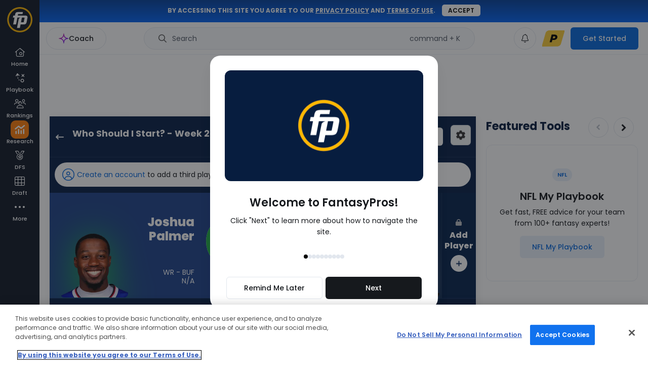

--- FILE ---
content_type: text/html; charset=UTF-8
request_url: https://www.fantasypros.com/nfl/start/jerome-ford-josh-palmer.php
body_size: 132816
content:
<!DOCTYPE html>
<html lang="en">

<head>
    
    <title>Jerome Ford or Joshua Palmer | Who Should I Start? - Conference Championship - Half Point PPR | FantasyPros</title>
    <meta property="og:title" content="Jerome Ford or Joshua Palmer | Who Should I Start? - Conference Championship - Half Point PPR" />
    <meta http-equiv="Content-Type" content="text/html; charset=UTF-8" />
    <link rel="preconnect" href="https://cdn.fantasypros.com" crossorigin="anonymous" />
    <link rel="preconnect" href="https://images.fantasypros.com" crossorigin="anonymous" />

    <meta name="description" content="Get advice on your decision to start Joshua Palmer Jerome Ford or WR Joshua Palmer for Week 21. We offer Half PPR advice from over 80 fantasy football experts along with player statistics, the latest news and matchup information." />
<meta property="og:description" content="Get advice on your decision to start Joshua Palmer Jerome Ford or WR Joshua Palmer for Week 21. We offer Half PPR advice from over 80 fantasy football experts along with player statistics, the latest news and matchup information." />
<link rel="canonical" href="https://www.fantasypros.com/nfl/start/jerome-ford-josh-palmer.php" />

    <link rel="icon" sizes="192x192" href="/apple-touch-icon.png" />
    <link rel="icon" sizes="32x32" href="/fantasypros-favicon.ico" />
    <meta property="fb:pages" content="184352014941166"/>
    <meta name="viewport" content="width=device-width, initial-scale=1.0" />

    <script type="text/javascript">
        (()=>{"use strict";const e=/dwtest\./.test(window.location.host),t=(()=>{if(window.location.hostname.includes("local")&&window.location.port.includes("8080"))return!0;return/dwtest\.|localhost\.|dev-[a-z]+-p1\./.test(window.location.host)})(),o=/draftwizard\.|stagedw\.|private-drafts\./.test(window.location.host),n=t||o,r=/rod\.|jmo\.|tom\.|will\.|anthony\.|brandon\.|josh\.|logan\.|fuentes\.|kari\.|clinton\.|jay\.|justin\.|ryan\.|kitzman\.|beta\.|local\.fantasypros|fp\.dev|fp\.test/.test(window.location.host);(()=>{if(window?.PLAYERCARDS_CONFIG?.isChromeExtension)return!0;const{protocol:e}=window.location;["chrome-extension:","moz-extension:"].includes(e)})();if(window.FP=window.FP||{hasLocalStorage:!1,pageData:{width:window.innerWidth},readCookie:function(e){e=e.replace(/([.*+?^=!:${}()|[\]/\\])/g,"\\$1");var t=new RegExp("(?:^|;)\\s?"+e+"=(.*?)(?:;|$)","i"),o=document.cookie.match(t);return o&&unescape(o[1])},createCookie:function(e,t,o){o||0===o||(o=7);var n="";if(0!==o){var r=new Date;r.setTime(r.getTime()+24*o*60*60*1e3),n="; expires="+r.toGMTString()}var s="; domain=.fantasypros.com",a=location.host.split(".");"dev"==a[a.length-1]&&(s="; domain=.fp.dev"),"test"==a[a.length-1]&&(s="; domain=.fp.test"),document.cookie=e+"="+t+n+s+"; path=/; SameSite=None; Secure"},deleteCookie:function(e){FP.readCookie(e)&&FP.createCookie(e,"",-365)},setSyncedLeagueCounts:function(e){if(!e||!Object.keys(e).length)return;let t={};["nfl","mlb","nba"].forEach((o=>{const n=`${o}_leagues`;t[o]=e?.[n]??0})),localStorage.setItem("syncedLeagues",JSON.stringify(t))},getSyncedLeagueCounts:function(){const e=localStorage.getItem("syncedLeagues");if(!e)return{};try{return JSON.parse(e)}catch{}return{}},regfence:function(e,t,o){if(null===FP.readCookie("fptoken")){e&&e.preventDefault(),o||(o="Click"),t||(t=o),setTimeout(r,800);var n=!1;function r(){n||(n=!0,window.location="https://www.fantasypros.com/accounts/signin/?display=regfence&next="+window.location.href)}return"function"==typeof ga&&ga("send","event","Registration Fence","Login or Register",t,{hitCallback:r}),!1}return!0},updateSearchResult:function(e,t,o,n){var r="q="+e,s="&include=all";t&&(s="&index="+o.toLowerCase()+"_players");var a=new XMLHttpRequest;a.open("GET","https://api.fantasypros.com/v2/ajax/search.php?"+r+s,!0),a.withCredentials=!0,a.onload=function(){if(this.status>=200&&this.status<400){var r=JSON.parse(this.response),s=document.querySelector(".search-box-results");s.classList.remove("wsis"),s.innerHTML="";var a={},i={},c={},l=0;if(t)a[o]=[],i[o]=[];else for(var d of["NFL","MLB","NBA","NHL"])a[d]=[],i[d]=[];var u=null;if(u=r.results)for(const[e,t]of Object.entries(u))t&&t.length>0&&(c[e]=[],t.forEach((function(t){var o=t;c[e].push(o),l++})));if(t){s.classList.add("wsis"),t.parentNode.appendChild(s);let e=n?c.player:e[o];e.forEach((function(e){s.appendChild(searchResultHtml(e,true))}))}else{var f=document.querySelector(".js-search-nav-form").parentNode,p={teams:"shirt-tank-top",news:"newspaper-o",players:"user",tools:"tool-wrench",rankings:"chart-simple",reports:"file-chart-column"};document.querySelector(".search-box-results")?.parentNode?.classList?.contains("top-search")||f.appendChild(document.querySelector(".search-box-results"));for(const[e,t]of Object.entries(c))if(t.length>0){var h=document.createElement("div");h.setAttribute("class","row-title");var g=document.createElement("h4"),m=e.endsWith("s")?e:e+"s";g.innerHTML=m;var y=document.createElement("i");y.className="mcu-icon-"+p[m],y.ariaHidden=!0,h.appendChild(y),h.appendChild(g),document.querySelector(".search-box-results").appendChild(h);for(const e of t)document.querySelector(".search-box-results")?.appendChild(searchResultHtml(e))}}if(l>0)t?document.querySelector(".search-box-results.wsis").style.display="block":document.querySelector(".search-box-results").style.display="block";else if(0==l&&e?.length>3){let e='<div class="no-search-results"><h4>No Results Found</h4></div>';document.querySelector(".search-box-results")?.insertAdjacentHTML("beforeend",e),document.querySelector(".search-box-results").style.display="block"}else document.querySelector(".search-box-results").style.display="none";l>0&&(FP.pageData.searchURL?loadPlayerSearch(e,t):updateSearchItems(e,t))}},a.onerror=function(){},a.send()},getPrefsCookie:function(){let e=arguments.length>0&&void 0!==arguments[0]?arguments[0]:"";const t=FP.readCookie("fp_prefs");if(!t)return{};try{const o=JSON.parse(atob(t));return e?o[e]:o}catch{}return{}},setPrefsCookie:function(){let e=arguments.length>0&&void 0!==arguments[0]?arguments[0]:"",t=arguments.length>1&&void 0!==arguments[1]?arguments[1]:"";const o={"fp-cc":["in","hidden","off"],fp_site_version:[1,2,3]}[e];if(!o)return;if(!o.includes(t))return;const n=FP.getPrefsCookie();n[e]=t;const r=Object.keys(n).sort(),s={};r.forEach((e=>s[e]=n[e]));const a=JSON.stringify(s),i=btoa(a);FP.createCookie("fp_prefs",i,60)},updateFavoriteLink:function(){let e=arguments.length>0&&void 0!==arguments[0]?arguments[0]:{},t=arguments.length>1&&void 0!==arguments[1]?arguments[1]:{};if(null===FP.readCookie("fptoken"))return;let o="https://partners.fantasypros.com/api/c1/user-update-favorite-links.php";r&&(o="/api/c1/user-update-favorite-links.php"),fetch(o,{method:"POST",headers:{"Content-Type":"application/json"},credentials:"include",body:JSON.stringify({sport:e.sport,area:e.area,category:e.category,navigation_id:e.navigation_id||null,title:e.title,url:e.url,active:e.active})}).then((e=>{if(!e.ok)throw new Error("Error updating favorite link");return e.json()})).catch((()=>{})).finally((()=>{"function"==typeof t&&t()}))},getFavoriteLinks:function(e){let t=arguments.length>1&&void 0!==arguments[1]?arguments[1]:{},o=arguments.length>2&&void 0!==arguments[2]?arguments[2]:{};if(null===FP.readCookie("fptoken"))return{};let n="https://partners.fantasypros.com/api/c1/user-get-favorite-links.php";r&&(n="/api/c1/user-get-favorite-links.php"),n+=`?sport=${e}`,t.area&&(n+=`&area=${t.area}`);let s={};return fetch(n,{credentials:"include"}).then((e=>{if(!e.ok)throw new Error("Error updating favorite link");return e.json()})).then((e=>s=e)).catch((()=>{})).finally((()=>("function"==typeof o&&o(s),s)))},isDwtest:e,isDraftWizard:n,isDraftWizardDev:t,isDraftWizardProd:o,isBadassDev:r},"undefined"!=typeof localStorage)try{localStorage.setItem("__fp_ls_test__","yes"),"yes"===localStorage.getItem("__fp_ls_test__")&&(localStorage.removeItem("__fp_ls_test__"),window.FP.hasLocalStorage=!0)}catch(e){}})();    </script>
    <script type="text/javascript">
        FP.pageData.pageSport = 'nfl';
    </script>

    <style>
        @font-face{font-display:block;font-family:"mcu-icons";src:url("https://cdn.fantasypros.com/fonts/mcu-icons-ddd409aaaff0db1e33abe17c2f238d1efbd05bf8.woff2") format("woff2")}i[class^=mcu-icon-],i[class*=" mcu-icon-"]{display:inline-block;line-height:1}i[class^=mcu-icon-]::before,i[class*=" mcu-icon-"]::before{font-family:mcu-icons !important;-webkit-font-smoothing:antialiased;-moz-osx-font-smoothing:grayscale;font-style:normal;font-variant:normal;font-weight:normal !important;line-height:1;text-transform:none}.mcu-icon-angle-double-down::before{content:""}.mcu-icon-angle-double-left::before{content:""}.mcu-icon-angle-double-right::before{content:""}.mcu-icon-angle-double-up::before{content:""}.mcu-icon-angle-down-light::before{content:""}.mcu-icon-angle-down::before{content:""}.mcu-icon-angle-left-light::before{content:""}.mcu-icon-angle-left::before{content:""}.mcu-icon-angle-right-light::before{content:""}.mcu-icon-angle-right::before{content:""}.mcu-icon-angle-up-light::before{content:""}.mcu-icon-angle-up::before{content:""}.mcu-icon-arrow-circle-o::before{content:""}.mcu-icon-arrow-circle::before{content:""}.mcu-icon-arrow-down-from-line-light::before{content:""}.mcu-icon-arrow-down-left-and-arrow-up-right-to-center::before{content:""}.mcu-icon-arrow-down-left-solid::before{content:""}.mcu-icon-arrow-down-light::before{content:""}.mcu-icon-arrow-down-right-solid::before{content:""}.mcu-icon-arrow-down-right::before{content:""}.mcu-icon-arrow-down-solid::before{content:""}.mcu-icon-arrow-down::before{content:""}.mcu-icon-arrow-left-light::before{content:""}.mcu-icon-arrow-left-solid::before{content:""}.mcu-icon-arrow-left::before{content:""}.mcu-icon-arrow-right-arrow-left-light::before{content:""}.mcu-icon-arrow-right-arrow-left::before{content:""}.mcu-icon-arrow-right-light::before{content:""}.mcu-icon-arrow-right-solid::before{content:""}.mcu-icon-arrow-right::before{content:""}.mcu-icon-arrow-turn-down-left::before{content:""}.mcu-icon-arrow-turn-down-right-light::before{content:""}.mcu-icon-arrow-turn-down-right::before{content:""}.mcu-icon-arrow-up-left-solid::before{content:""}.mcu-icon-arrow-up-light::before{content:""}.mcu-icon-arrow-up-right-and-arrow-down-left-from-center::before{content:""}.mcu-icon-arrow-up-right-from-square-light::before{content:""}.mcu-icon-arrow-up-right-solid::before{content:""}.mcu-icon-arrow-up-right::before{content:""}.mcu-icon-arrow-up-solid::before{content:""}.mcu-icon-arrow-up::before{content:""}.mcu-icon-arrows-h::before{content:""}.mcu-icon-arrows-rotate-light::before{content:""}.mcu-icon-ban::before{content:""}.mcu-icon-bar-chart::before{content:""}.mcu-icon-bars-light::before{content:""}.mcu-icon-bars::before{content:""}.mcu-icon-bell-o-light::before{content:""}.mcu-icon-bell-o::before{content:""}.mcu-icon-bell::before{content:""}.mcu-icon-bookmark-light::before{content:""}.mcu-icon-bookmark-solid::before{content:""}.mcu-icon-bookmark-star::before{content:""}.mcu-icon-calculator::before{content:""}.mcu-icon-calendar-check-o::before{content:""}.mcu-icon-calendar-o::before{content:""}.mcu-icon-calendar-star-light::before{content:""}.mcu-icon-caret-down::before{content:""}.mcu-icon-caret-left::before{content:""}.mcu-icon-caret-right::before{content:""}.mcu-icon-caret-up::before{content:""}.mcu-icon-chart-line::before{content:""}.mcu-icon-chart-mixed-light::before{content:""}.mcu-icon-chart-mixed-solid::before{content:""}.mcu-icon-chart-simple::before{content:""}.mcu-icon-chart-standings-o::before{content:""}.mcu-icon-chart-standings::before{content:""}.mcu-icon-cheat-sheet::before{content:""}.mcu-icon-check-circle::before{content:""}.mcu-icon-check-light::before{content:""}.mcu-icon-check::before{content:""}.mcu-icon-chevron-down::before{content:""}.mcu-icon-chevron-left::before{content:""}.mcu-icon-chevron-right::before{content:""}.mcu-icon-chevron-up::before{content:""}.mcu-icon-circle-arrow-down-left::before{content:""}.mcu-icon-circle-arrow-down-right::before{content:""}.mcu-icon-circle-arrow-down::before{content:""}.mcu-icon-circle-arrow-left::before{content:""}.mcu-icon-circle-arrow-right-modern::before{content:""}.mcu-icon-circle-arrow-right::before{content:""}.mcu-icon-circle-arrow-up-left::before{content:""}.mcu-icon-circle-arrow-up-right::before{content:""}.mcu-icon-circle-arrow-up::before{content:""}.mcu-icon-circle-check-o::before{content:""}.mcu-icon-circle-dot::before{content:""}.mcu-icon-circle-info-sharp-light::before{content:""}.mcu-icon-circle-minus::before{content:""}.mcu-icon-circle-o-notch::before{content:""}.mcu-icon-circle-plus-o::before{content:""}.mcu-icon-circle-plus::before{content:""}.mcu-icon-circle-swap::before{content:""}.mcu-icon-circle-thin::before{content:""}.mcu-icon-circle-user-solid::before{content:""}.mcu-icon-circle-x-mark::before{content:""}.mcu-icon-circle::before{content:""}.mcu-icon-clock-o::before{content:""}.mcu-icon-clock-rotate-left::before{content:""}.mcu-icon-clone::before{content:""}.mcu-icon-close-light::before{content:""}.mcu-icon-close::before{content:""}.mcu-icon-coach-ai-star-solid::before{content:""}.mcu-icon-coach-ai-star::before{content:""}.mcu-icon-coach-ai::before{content:""}.mcu-icon-copy-light-full::before{content:""}.mcu-icon-copy::before{content:""}.mcu-icon-credit-card-light::before{content:""}.mcu-icon-crosshairs-o::before{content:""}.mcu-icon-crosshairs-simple::before{content:""}.mcu-icon-crosshairs::before{content:""}.mcu-icon-css3-alt::before{content:""}.mcu-icon-download::before{content:""}.mcu-icon-draft-board-light::before{content:""}.mcu-icon-draft-board-solid::before{content:""}.mcu-icon-draft-simulator::before{content:""}.mcu-icon-edit::before{content:""}.mcu-icon-ellipsis-h-spaced::before{content:""}.mcu-icon-ellipsis-h::before{content:""}.mcu-icon-ellipsis-v::before{content:""}.mcu-icon-ellipsis::before{content:""}.mcu-icon-envelope-light::before{content:""}.mcu-icon-envelope::before{content:""}.mcu-icon-exchange::before{content:""}.mcu-icon-exclamation-circle::before{content:""}.mcu-icon-exclamation-triangle-light::before{content:""}.mcu-icon-exclamation-triangle::before{content:""}.mcu-icon-expert-rankings::before{content:""}.mcu-icon-external-link-light::before{content:""}.mcu-icon-external-link::before{content:""}.mcu-icon-face-frown::before{content:""}.mcu-icon-face-meh-light::before{content:""}.mcu-icon-face-smile-plus-light::before{content:""}.mcu-icon-face-thinking::before{content:""}.mcu-icon-facebook-square::before{content:""}.mcu-icon-facebook::before{content:""}.mcu-icon-fat-arrow-up::before{content:""}.mcu-icon-file-chart-column::before{content:""}.mcu-icon-filter::before{content:""}.mcu-icon-floppy-o::before{content:""}.mcu-icon-folder-open::before{content:""}.mcu-icon-football-helmet::before{content:""}.mcu-icon-football::before{content:""}.mcu-icon-fp-logo-o::before{content:""}.mcu-icon-fp-logo-solid::before{content:""}.mcu-icon-futbol-o::before{content:""}.mcu-icon-gameday::before{content:""}.mcu-icon-gear-light::before{content:""}.mcu-icon-gift-light::before{content:""}.mcu-icon-grip-lines-vertical::before{content:""}.mcu-icon-grip-lines::before{content:""}.mcu-icon-handshake-o::before{content:""}.mcu-icon-handshake-simple-light::before{content:""}.mcu-icon-house-blank::before{content:""}.mcu-icon-house-light::before{content:""}.mcu-icon-house-solid::before{content:""}.mcu-icon-html5::before{content:""}.mcu-icon-image-circle-plus::before{content:""}.mcu-icon-image::before{content:""}.mcu-icon-info-circle::before{content:""}.mcu-icon-instagram::before{content:""}.mcu-icon-keeper::before{content:""}.mcu-icon-lightbulb::before{content:""}.mcu-icon-lightning-bolt::before{content:""}.mcu-icon-line-chart::before{content:""}.mcu-icon-lineup-optimizer::before{content:""}.mcu-icon-list-ol-123::before{content:""}.mcu-icon-list-ol::before{content:""}.mcu-icon-list-radio::before{content:""}.mcu-icon-location-arrow-o::before{content:""}.mcu-icon-lock-o::before{content:""}.mcu-icon-lock::before{content:""}.mcu-icon-long-arrow-left::before{content:""}.mcu-icon-long-arrow-right::before{content:""}.mcu-icon-magnifying-glass-plus-light::before{content:""}.mcu-icon-medal-light::before{content:""}.mcu-icon-medal-solid::before{content:""}.mcu-icon-message-lines-light::before{content:""}.mcu-icon-message-lines-solid::before{content:""}.mcu-icon-message-plus-light::before{content:""}.mcu-icon-microphone-slash::before{content:""}.mcu-icon-microphone::before{content:""}.mcu-icon-minus-light::before{content:""}.mcu-icon-minus-square::before{content:""}.mcu-icon-minus::before{content:""}.mcu-icon-money::before{content:""}.mcu-icon-my-leagues::before{content:""}.mcu-icon-myplaybook-clipboard::before{content:""}.mcu-icon-myplaybook::before{content:""}.mcu-icon-new-baseball::before{content:""}.mcu-icon-newspaper-o::before{content:""}.mcu-icon-pause::before{content:""}.mcu-icon-pencil::before{content:""}.mcu-icon-play-circle::before{content:""}.mcu-icon-play-design-light::before{content:""}.mcu-icon-play-design-solid::before{content:""}.mcu-icon-play-light::before{content:""}.mcu-icon-play::before{content:""}.mcu-icon-plus-light::before{content:""}.mcu-icon-plus-square::before{content:""}.mcu-icon-plus::before{content:""}.mcu-icon-premium-badge::before{content:""}.mcu-icon-print::before{content:""}.mcu-icon-question-circle-light::before{content:""}.mcu-icon-question-circle-o-light::before{content:""}.mcu-icon-question-circle::before{content:""}.mcu-icon-quote-left::before{content:""}.mcu-icon-quote-right::before{content:""}.mcu-icon-random::before{content:""}.mcu-icon-ranking-star-light::before{content:""}.mcu-icon-reddit-alien::before{content:""}.mcu-icon-refresh::before{content:""}.mcu-icon-reply-solid::before{content:""}.mcu-icon-reply::before{content:""}.mcu-icon-right-from-bracket-light::before{content:""}.mcu-icon-robot::before{content:""}.mcu-icon-rocket-launch::before{content:""}.mcu-icon-rotate-right-light::before{content:""}.mcu-icon-screwdriver-wrench-light::before{content:""}.mcu-icon-search-light::before{content:""}.mcu-icon-search-thin::before{content:""}.mcu-icon-search::before{content:""}.mcu-icon-share-alt::before{content:""}.mcu-icon-share-light::before{content:""}.mcu-icon-shirt-tank-top::before{content:""}.mcu-icon-sidebar-light::before{content:""}.mcu-icon-sidebar-solid::before{content:""}.mcu-icon-signs-post-light::before{content:""}.mcu-icon-skeleton-silhouette::before{content:""}.mcu-icon-sliders-light::before{content:""}.mcu-icon-sliders::before{content:""}.mcu-icon-sort-amount-asc::before{content:""}.mcu-icon-sort-amount-desc::before{content:""}.mcu-icon-sort-asc::before{content:""}.mcu-icon-sort-desc::before{content:""}.mcu-icon-soundcloud::before{content:""}.mcu-icon-spinner::before{content:""}.mcu-icon-sport-mlb::before{content:""}.mcu-icon-sport-nba::before{content:""}.mcu-icon-sport-nfl::before{content:""}.mcu-icon-sport-nhl::before{content:""}.mcu-icon-sport-pga::before{content:""}.mcu-icon-square-o::before{content:""}.mcu-icon-star-half-empty::before{content:""}.mcu-icon-star-modern-o::before{content:""}.mcu-icon-star-modern::before{content:""}.mcu-icon-star-o::before{content:""}.mcu-icon-star::before{content:""}.mcu-icon-tag::before{content:""}.mcu-icon-th::before{content:""}.mcu-icon-thumb-tack::before{content:""}.mcu-icon-thumbs-down-light::before{content:""}.mcu-icon-thumbs-down-o::before{content:""}.mcu-icon-thumbs-down-regular::before{content:""}.mcu-icon-thumbs-down::before{content:""}.mcu-icon-thumbs-up-light::before{content:""}.mcu-icon-thumbs-up-o::before{content:""}.mcu-icon-thumbs-up-regular::before{content:""}.mcu-icon-thumbs-up::before{content:""}.mcu-icon-thumbtack-light::before{content:""}.mcu-icon-timer::before{content:""}.mcu-icon-times-circle-o::before{content:""}.mcu-icon-times-circle::before{content:""}.mcu-icon-times::before{content:""}.mcu-icon-tool-wrench::before{content:""}.mcu-icon-tournament-bracket::before{content:""}.mcu-icon-trash-o-light::before{content:""}.mcu-icon-trash-o::before{content:""}.mcu-icon-trash::before{content:""}.mcu-icon-trophy-light::before{content:""}.mcu-icon-trophy-o::before{content:""}.mcu-icon-trophy::before{content:""}.mcu-icon-twitter-x-circle::before{content:""}.mcu-icon-twitter-x-square::before{content:""}.mcu-icon-twitter-x::before{content:""}.mcu-icon-twitter::before{content:""}.mcu-icon-unlock::before{content:""}.mcu-icon-user-o-light::before{content:""}.mcu-icon-user-o::before{content:""}.mcu-icon-user-square-light::before{content:""}.mcu-icon-user::before{content:""}.mcu-icon-users-light::before{content:""}.mcu-icon-users-medical::before{content:""}.mcu-icon-users-solid::before{content:""}.mcu-icon-users-viewfinder::before{content:""}.mcu-icon-volume-down::before{content:""}.mcu-icon-volume-off::before{content:""}.mcu-icon-volume-up::before{content:""}.mcu-icon-waiver-plan::before{content:""}.mcu-icon-wave-pulse::before{content:""}.mcu-icon-waveform-lines::before{content:""}.mcu-icon-wrench::before{content:""}.mcu-icon-wsis::before{content:""}.mcu-icon-xmark-light::before{content:""}.mcu-icon-xmark::before{content:""}.mcu-icon-youtube-play::before{content:""}.mcu-icon-youtube-square::before{content:""}.mcu-icon-beat{animation-name:mcu-icon-beat;animation-delay:var(--mcu-icon-animation-delay, 0s);animation-direction:var(--mcu-icon-animation-direction, normal);animation-duration:var(--mcu-icon-animation-duration, 1s);animation-iteration-count:var(--mcu-icon-animation-iteration-count, infinite);animation-timing-function:var(--mcu-icon-animation-timing, ease-in-out)}.mcu-icon-bounce{animation-name:mcu-icon-bounce;animation-delay:var(--mcu-icon-animation-delay, 0s);animation-direction:var(--mcu-icon-animation-direction, normal);animation-duration:var(--mcu-icon-animation-duration, 1s);animation-iteration-count:var(--mcu-icon-animation-iteration-count, infinite);animation-timing-function:var(--mcu-icon-animation-timing, cubic-bezier(0.28, 0.84, 0.42, 1))}.mcu-icon-fade{animation-name:mcu-icon-fade;animation-delay:var(--mcu-icon-animation-delay, 0s);animation-direction:var(--mcu-icon-animation-direction, normal);animation-duration:var(--mcu-icon-animation-duration, 1s);animation-iteration-count:var(--mcu-icon-animation-iteration-count, infinite);animation-timing-function:var(--mcu-icon-animation-timing, cubic-bezier(0.4, 0, 0.6, 1))}.mcu-icon-beat-fade{animation-name:mcu-icon-beat-fade;animation-delay:var(--mcu-icon-animation-delay, 0s);animation-direction:var(--mcu-icon-animation-direction, normal);animation-duration:var(--mcu-icon-animation-duration, 1s);animation-iteration-count:var(--mcu-icon-animation-iteration-count, infinite);animation-timing-function:var(--mcu-icon-animation-timing, cubic-bezier(0.4, 0, 0.6, 1))}.mcu-icon-flip{animation-name:mcu-icon-flip;animation-delay:var(--mcu-icon-animation-delay, 0s);animation-direction:var(--mcu-icon-animation-direction, normal);animation-duration:var(--mcu-icon-animation-duration, 1s);animation-iteration-count:var(--mcu-icon-animation-iteration-count, infinite);animation-timing-function:var(--mcu-icon-animation-timing, ease-in-out)}.mcu-icon-shake{animation-name:mcu-icon-shake;animation-delay:var(--mcu-icon-animation-delay, 0s);animation-direction:var(--mcu-icon-animation-direction, normal);animation-duration:var(--mcu-icon-animation-duration, 1s);animation-iteration-count:var(--mcu-icon-animation-iteration-count, infinite);animation-timing-function:var(--mcu-icon-animation-timing, linear)}.mcu-icon-spin{animation-name:mcu-icon-spin;animation-delay:var(--mcu-icon-animation-delay, 0s);animation-direction:var(--mcu-icon-animation-direction, normal);animation-duration:var(--mcu-icon-animation-duration, 2s);animation-iteration-count:var(--mcu-icon-animation-iteration-count, infinite);animation-timing-function:var(--mcu-icon-animation-timing, linear)}.mcu-icon-spin-reverse{--mcu-icon-animation-direction: reverse}.mcu-icon-pulse,.mcu-icon-spin-pulse{animation-name:mcu-icon-spin;animation-direction:var(--mcu-icon-animation-direction, normal);animation-duration:var(--mcu-icon-animation-duration, 1s);animation-iteration-count:var(--mcu-icon-animation-iteration-count, infinite);animation-timing-function:var(--mcu-icon-animation-timing, steps(8))}@media(prefers-reduced-motion: reduce){.mcu-icon-beat,.mcu-icon-bounce,.mcu-icon-fade,.mcu-icon-beat-fade,.mcu-icon-flip,.mcu-icon-pulse,.mcu-icon-shake,.mcu-icon-spin,.mcu-icon-spin-pulse{animation-delay:-1ms;animation-duration:1ms;animation-iteration-count:1;transition-delay:0s;transition-duration:0s}}@keyframes mcu-icon-beat{0%,90%{transform:scale(1)}45%{transform:scale(var(--mcu-icon-beat-scale, 1.25))}}@keyframes mcu-icon-bounce{0%{transform:scale(1, 1) translateY(0)}10%{transform:scale(var(--mcu-icon-bounce-start-scale-x, 1.1), var(--mcu-icon-bounce-start-scale-y, 0.9)) translateY(0)}30%{transform:scale(var(--mcu-icon-bounce-jump-scale-x, 0.9), var(--mcu-icon-bounce-jump-scale-y, 1.1)) translateY(var(--mcu-icon-bounce-height, -0.5em))}50%{transform:scale(var(--mcu-icon-bounce-land-scale-x, 1.05), var(--mcu-icon-bounce-land-scale-y, 0.95)) translateY(0)}57%{transform:scale(1, 1) translateY(var(--mcu-icon-bounce-rebound, -0.125em))}64%{transform:scale(1, 1) translateY(0)}100%{transform:scale(1, 1) translateY(0)}}@keyframes mcu-icon-fade{50%{opacity:var(--mcu-icon-fade-opacity, 0.4)}}@keyframes mcu-icon-beat-fade{0%,100%{opacity:var(--mcu-icon-beat-fade-opacity, 0.4);transform:scale(1)}50%{opacity:1;transform:scale(var(--mcu-icon-beat-fade-scale, 1.125))}}@keyframes mcu-icon-flip{50%{transform:rotate3d(var(--mcu-icon-flip-x, 0), var(--mcu-icon-flip-y, 1), var(--mcu-icon-flip-z, 0), var(--mcu-icon-flip-angle, -180deg))}}@keyframes mcu-icon-shake{0%{transform:rotate(-15deg)}4%{transform:rotate(15deg)}8%,24%{transform:rotate(-18deg)}12%,28%{transform:rotate(18deg)}16%{transform:rotate(-22deg)}20%{transform:rotate(22deg)}32%{transform:rotate(-12deg)}36%{transform:rotate(12deg)}40%,100%{transform:rotate(0deg)}}@keyframes mcu-icon-spin{0%{transform:rotate(0deg)}100%{transform:rotate(360deg)}}i[class^=mcu-icon-],i[class*=" mcu-icon-"]{display:inline-block;line-height:1}        .mcu-positions--qb{--mcu-pos-background-color: #C8A1FF;background-color:#c8a1ff}.mcu-positions--qb:hover{background-color:#c8a1ff}.mcu-positions-border--qb{--mcu-pos-border-color: #C8A1FF;border-color:#c8a1ff}.mcu-positions--qb-light{--mcu-pos-background-color: #E6D4FF;background-color:#e6d4ff}.mcu-positions--qb-light:hover{background-color:#e6d4ff}.mcu-positions-border--qb-light{--mcu-pos-border-color: #E6D4FF;border-color:#e6d4ff}.mcu-positions--rb{--mcu-pos-background-color: #83DCEF;background-color:#83dcef}.mcu-positions--rb:hover{background-color:#83dcef}.mcu-positions-border--rb{--mcu-pos-border-color: #83DCEF;border-color:#83dcef}.mcu-positions--rb-light{--mcu-pos-background-color: #C7EFF8;background-color:#c7eff8}.mcu-positions--rb-light:hover{background-color:#c7eff8}.mcu-positions-border--rb-light{--mcu-pos-border-color: #C7EFF8;border-color:#c7eff8}.mcu-positions--wr{--mcu-pos-background-color: #85DE9E;background-color:#85de9e}.mcu-positions--wr:hover{background-color:#85de9e}.mcu-positions-border--wr{--mcu-pos-border-color: #85DE9E;border-color:#85de9e}.mcu-positions--wr-light{--mcu-pos-background-color: #C8F0D3;background-color:#c8f0d3}.mcu-positions--wr-light:hover{background-color:#c8f0d3}.mcu-positions-border--wr-light{--mcu-pos-border-color: #C8F0D3;border-color:#c8f0d3}.mcu-positions--te{--mcu-pos-background-color: #FF8AA2;background-color:#ff8aa2}.mcu-positions--te:hover{background-color:#ff8aa2}.mcu-positions-border--te{--mcu-pos-border-color: #FF8AA2;border-color:#ff8aa2}.mcu-positions--te-light{--mcu-pos-background-color: #FFCAD5;background-color:#ffcad5}.mcu-positions--te-light:hover{background-color:#ffcad5}.mcu-positions-border--te-light{--mcu-pos-border-color: #FFCAD5;border-color:#ffcad5}.mcu-positions--k{--mcu-pos-background-color: #FDB97C;background-color:#fdb97c}.mcu-positions--k:hover{background-color:#fdb97c}.mcu-positions-border--k{--mcu-pos-border-color: #FDB97C;border-color:#fdb97c}.mcu-positions--k-light{--mcu-pos-background-color: #FEDFC4;background-color:#fedfc4}.mcu-positions--k-light:hover{background-color:#fedfc4}.mcu-positions-border--k-light{--mcu-pos-border-color: #FEDFC4;border-color:#fedfc4}.mcu-positions--dst{--mcu-pos-background-color: #BDC3CD;background-color:#bdc3cd}.mcu-positions--dst:hover{background-color:#bdc3cd}.mcu-positions-border--dst{--mcu-pos-border-color: #BDC3CD;border-color:#bdc3cd}.mcu-positions--dst-light{--mcu-pos-background-color: #E1E4E8;background-color:#e1e4e8}.mcu-positions--dst-light:hover{background-color:#e1e4e8}.mcu-positions-border--dst-light{--mcu-pos-border-color: #E1E4E8;border-color:#e1e4e8}.mcu-positions--bn{--mcu-pos-background-color: #EBEEF4;background-color:#ebeef4}.mcu-positions--bn:hover{background-color:#ebeef4}.mcu-positions-border--bn{--mcu-pos-border-color: #EBEEF4;border-color:#ebeef4}.mcu-positions--bn-light{--mcu-pos-background-color: #EBEEF4;background-color:#ebeef4}.mcu-positions--bn-light:hover{background-color:#ebeef4}.mcu-positions-border--bn-light{--mcu-pos-border-color: #EBEEF4;border-color:#ebeef4}.mcu-positions--cb{--mcu-pos-background-color: #F6E5AB;background-color:#f6e5ab}.mcu-positions--cb:hover{background-color:#f6e5ab}.mcu-positions-border--cb{--mcu-pos-border-color: #F6E5AB;border-color:#f6e5ab}.mcu-positions--cb-light{--mcu-pos-background-color: #FBF3D9;background-color:#fbf3d9}.mcu-positions--cb-light:hover{background-color:#fbf3d9}.mcu-positions-border--cb-light{--mcu-pos-border-color: #FBF3D9;border-color:#fbf3d9}.mcu-positions--dl{--mcu-pos-background-color: #F6E5AB;background-color:#f6e5ab}.mcu-positions--dl:hover{background-color:#f6e5ab}.mcu-positions-border--dl{--mcu-pos-border-color: #F6E5AB;border-color:#f6e5ab}.mcu-positions--dl-light{--mcu-pos-background-color: #FBF3D9;background-color:#fbf3d9}.mcu-positions--dl-light:hover{background-color:#fbf3d9}.mcu-positions-border--dl-light{--mcu-pos-border-color: #FBF3D9;border-color:#fbf3d9}.mcu-positions--lb{--mcu-pos-background-color: #F6E5AB;background-color:#f6e5ab}.mcu-positions--lb:hover{background-color:#f6e5ab}.mcu-positions-border--lb{--mcu-pos-border-color: #F6E5AB;border-color:#f6e5ab}.mcu-positions--lb-light{--mcu-pos-background-color: #FBF3D9;background-color:#fbf3d9}.mcu-positions--lb-light:hover{background-color:#fbf3d9}.mcu-positions-border--lb-light{--mcu-pos-border-color: #FBF3D9;border-color:#fbf3d9}.mcu-positions--db{--mcu-pos-background-color: #F6E5AB;background-color:#f6e5ab}.mcu-positions--db:hover{background-color:#f6e5ab}.mcu-positions-border--db{--mcu-pos-border-color: #F6E5AB;border-color:#f6e5ab}.mcu-positions--db-light{--mcu-pos-background-color: #FBF3D9;background-color:#fbf3d9}.mcu-positions--db-light:hover{background-color:#fbf3d9}.mcu-positions-border--db-light{--mcu-pos-border-color: #FBF3D9;border-color:#fbf3d9}.mcu-positions--idp{--mcu-pos-background-color: #F6E5AB;background-color:#f6e5ab}.mcu-positions--idp:hover{background-color:#f6e5ab}.mcu-positions-border--idp{--mcu-pos-border-color: #F6E5AB;border-color:#f6e5ab}.mcu-positions--idp-light{--mcu-pos-background-color: #FBF3D9;background-color:#fbf3d9}.mcu-positions--idp-light:hover{background-color:#fbf3d9}.mcu-positions-border--idp-light{--mcu-pos-border-color: #FBF3D9;border-color:#fbf3d9}.mcu-positions--de{--mcu-pos-background-color: #F6E5AB;background-color:#f6e5ab}.mcu-positions--de:hover{background-color:#f6e5ab}.mcu-positions-border--de{--mcu-pos-border-color: #F6E5AB;border-color:#f6e5ab}.mcu-positions--de-light{--mcu-pos-background-color: #FBF3D9;background-color:#fbf3d9}.mcu-positions--de-light:hover{background-color:#fbf3d9}.mcu-positions-border--de-light{--mcu-pos-border-color: #FBF3D9;border-color:#fbf3d9}.mcu-positions--dt{--mcu-pos-background-color: #F6E5AB;background-color:#f6e5ab}.mcu-positions--dt:hover{background-color:#f6e5ab}.mcu-positions-border--dt{--mcu-pos-border-color: #F6E5AB;border-color:#f6e5ab}.mcu-positions--dt-light{--mcu-pos-background-color: #FBF3D9;background-color:#fbf3d9}.mcu-positions--dt-light:hover{background-color:#fbf3d9}.mcu-positions-border--dt-light{--mcu-pos-border-color: #FBF3D9;border-color:#fbf3d9}.mcu-positions--s{--mcu-pos-background-color: #F6E5AB;background-color:#f6e5ab}.mcu-positions--s:hover{background-color:#f6e5ab}.mcu-positions-border--s{--mcu-pos-border-color: #F6E5AB;border-color:#f6e5ab}.mcu-positions--s-light{--mcu-pos-background-color: #FBF3D9;background-color:#fbf3d9}.mcu-positions--s-light:hover{background-color:#fbf3d9}.mcu-positions-border--s-light{--mcu-pos-border-color: #FBF3D9;border-color:#fbf3d9}.mcu-positions--tqb{--mcu-pos-background-color: #C8A1FF;background-color:#c8a1ff}.mcu-positions--tqb:hover{background-color:#c8a1ff}.mcu-positions-border--tqb{--mcu-pos-border-color: #C8A1FF;border-color:#c8a1ff}.mcu-positions--tqb-light{--mcu-pos-background-color: #E6D4FF;background-color:#e6d4ff}.mcu-positions--tqb-light:hover{background-color:#e6d4ff}.mcu-positions-border--tqb-light{--mcu-pos-border-color: #E6D4FF;border-color:#e6d4ff}.mcu-positions--tte{--mcu-pos-background-color: #FF8AA2;background-color:#ff8aa2}.mcu-positions--tte:hover{background-color:#ff8aa2}.mcu-positions-border--tte{--mcu-pos-border-color: #FF8AA2;border-color:#ff8aa2}.mcu-positions--tte-light{--mcu-pos-background-color: #FFCAD5;background-color:#ffcad5}.mcu-positions--tte-light:hover{background-color:#ffcad5}.mcu-positions-border--tte-light{--mcu-pos-border-color: #FFCAD5;border-color:#ffcad5}.mcu-positions--tk{--mcu-pos-background-color: #FDB97C;background-color:#fdb97c}.mcu-positions--tk:hover{background-color:#fdb97c}.mcu-positions-border--tk{--mcu-pos-border-color: #FDB97C;border-color:#fdb97c}.mcu-positions--tk-light{--mcu-pos-background-color: #FEDFC4;background-color:#fedfc4}.mcu-positions--tk-light:hover{background-color:#fedfc4}.mcu-positions-border--tk-light{--mcu-pos-border-color: #FEDFC4;border-color:#fedfc4}.mcu-positions--c{--mcu-pos-background-color: #F6E5AB;background-color:#f6e5ab}.mcu-positions--c:hover{background-color:#f6e5ab}.mcu-positions-border--c{--mcu-pos-border-color: #F6E5AB;border-color:#f6e5ab}.mcu-positions--c-light{--mcu-pos-background-color: #FBF3D9;background-color:#fbf3d9}.mcu-positions--c-light:hover{background-color:#fbf3d9}.mcu-positions-border--c-light{--mcu-pos-border-color: #FBF3D9;border-color:#fbf3d9}.mcu-positions--1b{--mcu-pos-background-color: #C8A1FF;background-color:#c8a1ff}.mcu-positions--1b:hover{background-color:#c8a1ff}.mcu-positions-border--1b{--mcu-pos-border-color: #C8A1FF;border-color:#c8a1ff}.mcu-positions--1b-light{--mcu-pos-background-color: #E6D4FF;background-color:#e6d4ff}.mcu-positions--1b-light:hover{background-color:#e6d4ff}.mcu-positions-border--1b-light{--mcu-pos-border-color: #E6D4FF;border-color:#e6d4ff}.mcu-positions--2b{--mcu-pos-background-color: #83DCEF;background-color:#83dcef}.mcu-positions--2b:hover{background-color:#83dcef}.mcu-positions-border--2b{--mcu-pos-border-color: #83DCEF;border-color:#83dcef}.mcu-positions--2b-light{--mcu-pos-background-color: #C7EFF8;background-color:#c7eff8}.mcu-positions--2b-light:hover{background-color:#c7eff8}.mcu-positions-border--2b-light{--mcu-pos-border-color: #C7EFF8;border-color:#c7eff8}.mcu-positions--3b{--mcu-pos-background-color: #C8A1FF;background-color:#c8a1ff}.mcu-positions--3b:hover{background-color:#c8a1ff}.mcu-positions-border--3b{--mcu-pos-border-color: #C8A1FF;border-color:#c8a1ff}.mcu-positions--3b-light{--mcu-pos-background-color: #E6D4FF;background-color:#e6d4ff}.mcu-positions--3b-light:hover{background-color:#e6d4ff}.mcu-positions-border--3b-light{--mcu-pos-border-color: #E6D4FF;border-color:#e6d4ff}.mcu-positions--ci{--mcu-pos-background-color: #C8A1FF;background-color:#c8a1ff}.mcu-positions--ci:hover{background-color:#c8a1ff}.mcu-positions-border--ci{--mcu-pos-border-color: #C8A1FF;border-color:#c8a1ff}.mcu-positions--ci-light{--mcu-pos-background-color: #E6D4FF;background-color:#e6d4ff}.mcu-positions--ci-light:hover{background-color:#e6d4ff}.mcu-positions-border--ci-light{--mcu-pos-border-color: #E6D4FF;border-color:#e6d4ff}.mcu-positions--if{--mcu-pos-background-color: #C8A1FF;background-color:#c8a1ff}.mcu-positions--if:hover{background-color:#c8a1ff}.mcu-positions-border--if{--mcu-pos-border-color: #C8A1FF;border-color:#c8a1ff}.mcu-positions--if-light{--mcu-pos-background-color: #E6D4FF;background-color:#e6d4ff}.mcu-positions--if-light:hover{background-color:#e6d4ff}.mcu-positions-border--if-light{--mcu-pos-border-color: #E6D4FF;border-color:#e6d4ff}.mcu-positions--ss{--mcu-pos-background-color: #83DCEF;background-color:#83dcef}.mcu-positions--ss:hover{background-color:#83dcef}.mcu-positions-border--ss{--mcu-pos-border-color: #83DCEF;border-color:#83dcef}.mcu-positions--ss-light{--mcu-pos-background-color: #C7EFF8;background-color:#c7eff8}.mcu-positions--ss-light:hover{background-color:#c7eff8}.mcu-positions-border--ss-light{--mcu-pos-border-color: #C7EFF8;border-color:#c7eff8}.mcu-positions--mi{--mcu-pos-background-color: #83DCEF;background-color:#83dcef}.mcu-positions--mi:hover{background-color:#83dcef}.mcu-positions-border--mi{--mcu-pos-border-color: #83DCEF;border-color:#83dcef}.mcu-positions--mi-light{--mcu-pos-background-color: #C7EFF8;background-color:#c7eff8}.mcu-positions--mi-light:hover{background-color:#c7eff8}.mcu-positions-border--mi-light{--mcu-pos-border-color: #C7EFF8;border-color:#c7eff8}.mcu-positions--of{--mcu-pos-background-color: #85DE9E;background-color:#85de9e}.mcu-positions--of:hover{background-color:#85de9e}.mcu-positions-border--of{--mcu-pos-border-color: #85DE9E;border-color:#85de9e}.mcu-positions--of-light{--mcu-pos-background-color: #C8F0D3;background-color:#c8f0d3}.mcu-positions--of-light:hover{background-color:#c8f0d3}.mcu-positions-border--of-light{--mcu-pos-border-color: #C8F0D3;border-color:#c8f0d3}.mcu-positions--cf{--mcu-pos-background-color: #85DE9E;background-color:#85de9e}.mcu-positions--cf:hover{background-color:#85de9e}.mcu-positions-border--cf{--mcu-pos-border-color: #85DE9E;border-color:#85de9e}.mcu-positions--cf-light{--mcu-pos-background-color: #C8F0D3;background-color:#c8f0d3}.mcu-positions--cf-light:hover{background-color:#c8f0d3}.mcu-positions-border--cf-light{--mcu-pos-border-color: #C8F0D3;border-color:#c8f0d3}.mcu-positions--rf{--mcu-pos-background-color: #85DE9E;background-color:#85de9e}.mcu-positions--rf:hover{background-color:#85de9e}.mcu-positions-border--rf{--mcu-pos-border-color: #85DE9E;border-color:#85de9e}.mcu-positions--rf-light{--mcu-pos-background-color: #C8F0D3;background-color:#c8f0d3}.mcu-positions--rf-light:hover{background-color:#c8f0d3}.mcu-positions-border--rf-light{--mcu-pos-border-color: #C8F0D3;border-color:#c8f0d3}.mcu-positions--lf{--mcu-pos-background-color: #85DE9E;background-color:#85de9e}.mcu-positions--lf:hover{background-color:#85de9e}.mcu-positions-border--lf{--mcu-pos-border-color: #85DE9E;border-color:#85de9e}.mcu-positions--lf-light{--mcu-pos-background-color: #C8F0D3;background-color:#c8f0d3}.mcu-positions--lf-light:hover{background-color:#c8f0d3}.mcu-positions-border--lf-light{--mcu-pos-border-color: #C8F0D3;border-color:#c8f0d3}.mcu-positions--sp{--mcu-pos-background-color: #FF8AA2;background-color:#ff8aa2}.mcu-positions--sp:hover{background-color:#ff8aa2}.mcu-positions-border--sp{--mcu-pos-border-color: #FF8AA2;border-color:#ff8aa2}.mcu-positions--sp-light{--mcu-pos-background-color: #FFCAD5;background-color:#ffcad5}.mcu-positions--sp-light:hover{background-color:#ffcad5}.mcu-positions-border--sp-light{--mcu-pos-border-color: #FFCAD5;border-color:#ffcad5}.mcu-positions--p{--mcu-pos-background-color: #FF8AA2;background-color:#ff8aa2}.mcu-positions--p:hover{background-color:#ff8aa2}.mcu-positions-border--p{--mcu-pos-border-color: #FF8AA2;border-color:#ff8aa2}.mcu-positions--p-light{--mcu-pos-background-color: #FFCAD5;background-color:#ffcad5}.mcu-positions--p-light:hover{background-color:#ffcad5}.mcu-positions-border--p-light{--mcu-pos-border-color: #FFCAD5;border-color:#ffcad5}.mcu-positions--rp{--mcu-pos-background-color: #FDB97C;background-color:#fdb97c}.mcu-positions--rp:hover{background-color:#fdb97c}.mcu-positions-border--rp{--mcu-pos-border-color: #FDB97C;border-color:#fdb97c}.mcu-positions--rp-light{--mcu-pos-background-color: #FEDFC4;background-color:#fedfc4}.mcu-positions--rp-light:hover{background-color:#fedfc4}.mcu-positions-border--rp-light{--mcu-pos-border-color: #FEDFC4;border-color:#fedfc4}.mcu-positions--dh{--mcu-pos-background-color: #BDC3CD;background-color:#bdc3cd}.mcu-positions--dh:hover{background-color:#bdc3cd}.mcu-positions-border--dh{--mcu-pos-border-color: #BDC3CD;border-color:#bdc3cd}.mcu-positions--dh-light{--mcu-pos-background-color: #E1E4E8;background-color:#e1e4e8}.mcu-positions--dh-light:hover{background-color:#e1e4e8}.mcu-positions-border--dh-light{--mcu-pos-border-color: #E1E4E8;border-color:#e1e4e8}.mcu-positions--pg{--mcu-pos-background-color: #FF8AA2;background-color:#ff8aa2}.mcu-positions--pg:hover{background-color:#ff8aa2}.mcu-positions-border--pg{--mcu-pos-border-color: #FF8AA2;border-color:#ff8aa2}.mcu-positions--pg-light{--mcu-pos-background-color: #FFCAD5;background-color:#ffcad5}.mcu-positions--pg-light:hover{background-color:#ffcad5}.mcu-positions-border--pg-light{--mcu-pos-border-color: #FFCAD5;border-color:#ffcad5}.mcu-positions--sg{--mcu-pos-background-color: #C8A1FF;background-color:#c8a1ff}.mcu-positions--sg:hover{background-color:#c8a1ff}.mcu-positions-border--sg{--mcu-pos-border-color: #C8A1FF;border-color:#c8a1ff}.mcu-positions--sg-light{--mcu-pos-background-color: #E6D4FF;background-color:#e6d4ff}.mcu-positions--sg-light:hover{background-color:#e6d4ff}.mcu-positions-border--sg-light{--mcu-pos-border-color: #E6D4FF;border-color:#e6d4ff}.mcu-positions--g{--mcu-pos-background-color: #FF8AA2;background-color:#ff8aa2}.mcu-positions--g:hover{background-color:#ff8aa2}.mcu-positions-border--g{--mcu-pos-border-color: #FF8AA2;border-color:#ff8aa2}.mcu-positions--g-light{--mcu-pos-background-color: #FFCAD5;background-color:#ffcad5}.mcu-positions--g-light:hover{background-color:#ffcad5}.mcu-positions-border--g-light{--mcu-pos-border-color: #FFCAD5;border-color:#ffcad5}.mcu-positions--sf{--mcu-pos-background-color: #85DE9E;background-color:#85de9e}.mcu-positions--sf:hover{background-color:#85de9e}.mcu-positions-border--sf{--mcu-pos-border-color: #85DE9E;border-color:#85de9e}.mcu-positions--sf-light{--mcu-pos-background-color: #C8F0D3;background-color:#c8f0d3}.mcu-positions--sf-light:hover{background-color:#c8f0d3}.mcu-positions-border--sf-light{--mcu-pos-border-color: #C8F0D3;border-color:#c8f0d3}.mcu-positions--pf{--mcu-pos-background-color: #83DCEF;background-color:#83dcef}.mcu-positions--pf:hover{background-color:#83dcef}.mcu-positions-border--pf{--mcu-pos-border-color: #83DCEF;border-color:#83dcef}.mcu-positions--pf-light{--mcu-pos-background-color: #C7EFF8;background-color:#c7eff8}.mcu-positions--pf-light:hover{background-color:#c7eff8}.mcu-positions-border--pf-light{--mcu-pos-border-color: #C7EFF8;border-color:#c7eff8}.mcu-positions--f{--mcu-pos-background-color: #85DE9E;background-color:#85de9e}.mcu-positions--f:hover{background-color:#85de9e}.mcu-positions-border--f{--mcu-pos-border-color: #85DE9E;border-color:#85de9e}.mcu-positions--f-light{--mcu-pos-background-color: #C8F0D3;background-color:#c8f0d3}.mcu-positions--f-light:hover{background-color:#c8f0d3}.mcu-positions-border--f-light{--mcu-pos-border-color: #C8F0D3;border-color:#c8f0d3}.mcu-positions--flex-qb-rb,.mcu-positions--flx-qb-rb{--flex-color-1: #C8A1FF;--flex-color-2: #83DCEF}.mcu-positions--flex-qb-wr,.mcu-positions--flx-qb-wr{--flex-color-1: #C8A1FF;--flex-color-2: #85DE9E}.mcu-positions--flex-qb-te,.mcu-positions--flx-qb-te{--flex-color-1: #C8A1FF;--flex-color-2: #FF8AA2}.mcu-positions--flex-wr-rb,.mcu-positions--flx-wr-rb{--flex-color-1: #85DE9E;--flex-color-2: #83DCEF}.mcu-positions--flex-rb-wr,.mcu-positions--flx-rb-wr{--flex-color-1: #83DCEF;--flex-color-2: #85DE9E}.mcu-positions--flex-rb-te,.mcu-positions--flx-rb-te{--flex-color-1: #83DCEF;--flex-color-2: #FF8AA2}.mcu-positions--flex-wr-te,.mcu-positions--flx-wr-te{--flex-color-1: #85DE9E;--flex-color-2: #FF8AA2}.mcu-positions--flex-qb-wr-rb,.mcu-positions--flx-qb-wr-rb{--flex-color-1: #C8A1FF;--flex-color-2: #85DE9E;--flex-color-3: #83DCEF}.mcu-positions--flex-qb-rb-wr,.mcu-positions--flx-qb-rb-wr{--flex-color-1: #C8A1FF;--flex-color-2: #83DCEF;--flex-color-3: #85DE9E}.mcu-positions--flex-qb-rb-te,.mcu-positions--flx-qb-rb-te{--flex-color-1: #C8A1FF;--flex-color-2: #83DCEF;--flex-color-3: #FF8AA2}.mcu-positions--flex-qb-wr-te,.mcu-positions--flx-qb-wr-te{--flex-color-1: #C8A1FF;--flex-color-2: #85DE9E;--flex-color-3: #FF8AA2}.mcu-positions--flex-wr-rb-te,.mcu-positions--flx-wr-rb-te{--flex-color-1: #83DCEF;--flex-color-2: #85DE9E;--flex-color-3: #FF8AA2}.mcu-positions--flex-rb-wr-te,.mcu-positions--flx-rb-wr-te{--flex-color-1: #83DCEF;--flex-color-2: #85DE9E;--flex-color-3: #FF8AA2}.mcu-positions--flex-qb-wr-rb-te,.mcu-positions--flx-qb-wr-rb-te{--flex-color-1: #C8A1FF;--flex-color-2: #85DE9E;--flex-color-3: #83DCEF;--flex-color-4: #FF8AA2}.mcu-positions--flex-qb-rb-wr-te,.mcu-positions--flx-qb-rb-wr-te{--flex-color-1: #C8A1FF;--flex-color-2: #83DCEF;--flex-color-3: #85DE9E;--flex-color-4: #FF8AA2}.mcu-positions--flex-flex,.mcu-positions--flx-flex{--flex-color-1: #85DE9E;--flex-color-2: #83DCEF;--flex-color-3: #FF8AA2}.mcu-positions--flex-flx,.mcu-positions--flx-flx{--flex-color-1: #85DE9E;--flex-color-2: #83DCEF;--flex-color-3: #FF8AA2}.mcu-positions--flex-sf,.mcu-positions--flx-sf{--flex-color-1: #C8A1FF;--flex-color-2: #85DE9E;--flex-color-3: #83DCEF;--flex-color-4: #FF8AA2}.mcu-positions--flex-op,.mcu-positions--flx-op{--flex-color-1: #C8A1FF;--flex-color-2: #85DE9E;--flex-color-3: #83DCEF;--flex-color-4: #FF8AA2}.mcu-positions--flex-c-1b-2b-dh-of,.mcu-positions--flx-c-1b-2b-dh-of{--flex-color-1: #C8A1FF;--flex-color-2: #85DE9E;--flex-color-3: #BDC3CD;--flex-color-4: #83DCEF;--flex-color-5: #F6E5AB}.mcu-positions--flex-pg-sg-sf-c-pf,.mcu-positions--flx-pg-sg-sf-c-pf{--flex-color-1: #C8A1FF;--flex-color-2: #85DE9E;--flex-color-3: #F6E5AB;--flex-color-4: #83DCEF;--flex-color-5: #FF8AA2}.mcu-positions--flex-sp-rp,.mcu-positions--flx-sp-rp{--flex-color-1: #FF8AA2;--flex-color-2: #FDB97C}.mcu-positions--flex-pg-sg,.mcu-positions--flx-pg-sg{--flex-color-1: #FF8AA2;--flex-color-2: #C8A1FF}.mcu-positions--flex-sf-pf,.mcu-positions--flx-sf-pf{--flex-color-1: #85DE9E;--flex-color-2: #83DCEF}.mcu-positions--flex-util,.mcu-positions--flx-util{--flex-color-1: #FF8AA2;--flex-color-2: #85DE9E;--flex-color-3: #F6E5AB}.mcu-positions--flex-ci-mi-of-dh,.mcu-positions--flx-ci-mi-of-dh{--flex-color-1: #C8A1FF;--flex-color-2: #83DCEF;--flex-color-3: #85DE9E;--flex-color-4: #BDC3CD}.mcu-positions--flex-mlb-util,.mcu-positions--flx-mlb-util{--flex-color-1: #C8A1FF;--flex-color-2: #83DCEF;--flex-color-3: #85DE9E;--flex-color-4: #BDC3CD}.mcu-positions--flex-g-f-c,.mcu-positions--flx-g-f-c{--flex-color-1: #FF8AA2;--flex-color-2: #85DE9E;--flex-color-3: #F6E5AB}.mcu-positions--flex-2,.mcu-positions--flx-2{background:linear-gradient(to right, var(--flex-color-1) 0% 50%, var(--flex-color-2) 50% 100%)}.mcu-positions--flex-3,.mcu-positions--flx-3{background:linear-gradient(to right, var(--flex-color-1) 0% 33%, var(--flex-color-2) 33% 66%, var(--flex-color-3) 66% 100%)}.mcu-positions--flex-4,.mcu-positions--flx-4{background:conic-gradient(var(--flex-color-2) 0 25%, var(--flex-color-4) 25% 50%, var(--flex-color-3) 50% 75%, var(--flex-color-1) 75% 100%)}.mcu-positions--flex-5,.mcu-positions--flx-5{background:conic-gradient(var(--flex-color-1) 0% 20%, var(--flex-color-2) 20% 40%, var(--flex-color-3) 40% 60%, var(--flex-color-4) 60% 80%, var(--flex-color-5) 80% 100%)}        :root{--neutrals-100: #ffffff;--neutrals-200: #f9fafc;--neutrals-300: #f3f5f9;--neutrals-400: #ebeef4;--neutrals-500: #e2e7ee;--neutrals-600: #ced2d8;--neutrals-700: #868b95;--neutrals-800: #525a67;--neutrals-900: #16191d;--dark-blue-100: #43587b;--dark-blue-200: #13284a;--dark-blue-300: #081d3f;--dark-blue-400: #071730;--dark-blue-500: #000a1a;--pros-blue-100: #e9f1fc;--pros-blue-150: #cde1f8;--pros-blue-200: #4e9aeb;--pros-blue-300: #0769de;--pros-blue-400: #025ab6;--pros-blue-500: #004790;--green-100: #effaf4;--green-150: #d4f1e5;--green-200: #7ee2b8;--green-300: #2abb7f;--green-400: #1c8157;--green-500: #164b35;--pros-yellow-100: #fcf6e4;--pros-yellow-150: #f7edce;--pros-yellow-200: #f6e5ab;--pros-yellow-300: #facd39;--pros-yellow-400: #f0bd3a;--pros-yellow-500: #e2a302;--orange-100: #fff6f0;--orange-150: #fae1cf;--orange-200: #fec195;--orange-300: #e56910;--orange-400: #bf5000;--orange-500: #702e00;--red-100: #ffeceb;--red-150: #f9dad8;--red-200: #fd9891;--red-300: #e2483d;--red-400: #c9372c;--red-450: #a52f25;--red-500: #5d1f1a;--color-positive: #1c8157;--color-neutral: #525a67;--color-negative: #c9372c;--coach-orange-200: #f9cf64;--coach-orange-300: #ffb800;--coach-purple-300: #9f00de;--coach-blue-200: #6fabef;--coach-blue-300: #1f82f5;--player-positions-qb: #C8A1FF;--player-positions-rb: #83DCEF;--player-positions-wr: #85DE9E;--player-positions-te: #FF8AA2;--player-positions-k: #FDB97C;--player-positions-dst: #BDC3CD;--player-positions-bn: #EBEEF4;--idp-color: #F6E5AB;--player-positions-cb: var(--idp-color);--player-positions-dl: var(--idp-color);--player-positions-lb: var(--idp-color);--player-positions-db: var(--idp-color);--player-positions-idp: var(--idp-color);--player-positions-de: var(--idp-color);--player-positions-dt: var(--idp-color);--player-positions-s: var(--idp-color);--player-positions-tqb: var(--player-positions-qb);--player-positions-tte: var(--player-positions-te);--player-positions-tk: var(--player-positions-k);--player-positions-c: #F6E5AB;--player-positions-1b: #C8A1FF;--player-positions-2b: #83DCEF;--player-positions-3b: var(--player-positions-1b);--player-positions-ci: var(--player-positions-1b);--player-positions-if: var(--player-positions-1b);--player-positions-ss: var(--player-positions-2b);--player-positions-mi: var(--player-positions-2b);--player-positions-of: #85DE9E;--player-positions-cf: var(--player-positions-of);--player-positions-rf: var(--player-positions-of);--player-positions-lf: var(--player-positions-of);--player-positions-sp: #FF8AA2;--player-positions-p: #FF8AA2;--player-positions-rp: #FDB97C;--player-positions-dh: #BDC3CD;--player-positions-pg: #FF8AA2;--player-positions-sg: #C8A1FF;--player-positions-g: #FF8AA2;--player-positions-sf: #85DE9E;--player-positions-pf: #83DCEF;--player-positions-f: #85DE98}    </style>

    
    <style>
    /*!
 *  Font Awesome 4.6.3 by @davegandy - http://fontawesome.io - @fontawesome
 *  License - http://fontawesome.io/license (Font: SIL OFL 1.1, CSS: MIT License)
 */@font-face{font-family:"FontAwesome";src:url("https://cdn.fantasypros.com/fonts/fontawesome-webfont.woff2?v=4.6.3") format("woff2");font-weight:normal;font-style:normal}.fa{display:inline-block;font:normal normal normal 14px/1 FontAwesome;font-size:inherit;text-rendering:auto;-webkit-font-smoothing:antialiased;-moz-osx-font-smoothing:grayscale}.fa-lg{font-size:1.33333333em;line-height:.75em;vertical-align:-15%}.fa-2x{font-size:2em}.fa-3x{font-size:3em}.fa-4x{font-size:4em}.fa-5x{font-size:5em}.fa-fw{width:1.28571429em;text-align:center}.fa-ul{padding-left:0;margin-left:2.14285714em;list-style-type:none}.fa-ul>li{position:relative}.fa-li{position:absolute;left:-2.14285714em;width:2.14285714em;top:.14285714em;text-align:center}.fa-li.fa-lg{left:-1.85714286em}.fa-border{padding:.2em .25em .15em;border:solid .08em #eee;border-radius:.1em}.fa-pull-left{float:left}.fa-pull-right{float:right}.fa.fa-pull-left{margin-right:.3em}.fa.fa-pull-right{margin-left:.3em}.pull-right{float:right}.pull-left{float:left}.fa.pull-left{margin-right:.3em}.fa.pull-right{margin-left:.3em}.fa-spin{animation:fa-spin 2s infinite linear}.fa-pulse{animation:fa-spin 1s infinite steps(8)}@keyframes fa-spin{0%{transform:rotate(0deg)}100%{transform:rotate(359deg)}}.fa-rotate-90{-ms-filter:"progid:DXImageTransform.Microsoft.BasicImage(rotation=1)";transform:rotate(90deg)}.fa-rotate-180{-ms-filter:"progid:DXImageTransform.Microsoft.BasicImage(rotation=2)";transform:rotate(180deg)}.fa-rotate-270{-ms-filter:"progid:DXImageTransform.Microsoft.BasicImage(rotation=3)";transform:rotate(270deg)}.fa-flip-horizontal{-ms-filter:"progid:DXImageTransform.Microsoft.BasicImage(rotation=0, mirror=1)";transform:scale(-1, 1)}.fa-flip-vertical{-ms-filter:"progid:DXImageTransform.Microsoft.BasicImage(rotation=2, mirror=1)";transform:scale(1, -1)}:root .fa-rotate-90,:root .fa-rotate-180,:root .fa-rotate-270,:root .fa-flip-horizontal,:root .fa-flip-vertical{filter:none}.fa-stack{position:relative;display:inline-block;width:2em;height:2em;line-height:2em;vertical-align:middle}.fa-stack-1x,.fa-stack-2x{position:absolute;left:0;width:100%;text-align:center}.fa-stack-1x{line-height:inherit}.fa-stack-2x{font-size:2em}.fa-inverse{color:#fff}.sr-only{position:absolute;width:1px;height:1px;padding:0;margin:-1px;overflow:hidden;clip:rect(0, 0, 0, 0);border:0}.sr-only-focusable:active,.sr-only-focusable:focus{position:static;width:auto;height:auto;margin:0;overflow:visible;clip:auto}.fa-search:before{content:""}.fa-remove:before,.fa-close:before,.fa-times:before{content:""}.fa-trophy:before{content:""}.fa-chevron-left:before{content:""}.fa-chevron-right:before{content:""}.fa-download:before{content:""}.fa-print:before{content:""}.fa-bars:before{content:""}.fa-ellipsis-h:before{content:""}    </style>

    
    <!-- use media print and onload to prevent this CSS from blocking -->
    <link type="text/css" href="//cdn.fantasypros.com/assets/css/min/vendors/font-awesome-icons.4.6.3-369d1955afc4e241d9136e80e341bf10.css" rel="stylesheet" media="print" onload="this.media='all'">

            <link type="text/css" href="//cdn.fantasypros.com/assets/css/min/style-5b91646039791df16deb865db44199e2.css" rel="stylesheet" />
    

                <style media="screen">
            :root{--pillar-home-solid-color: #0769de;--pillar-dw-solid-color: #964cff;--pillar-mpb-solid-color: #3bca62;--pillar-rankings-solid-color: #ff3d65;--pillar-research-solid-color: #ff7d09;--pillar-dfs-solid-color: #f2bb00;--pillar-more-solid-color: #3a5280;--pillar-favorites-solid-color: #1d2b47}.icon-nav-bar{--icon-nav-theme-background: #101827;--icon-nav-theme-text: #ffffff;--icon-nav-theme-border: #374151;--icon-nav-theme-divider: #374151;--icon-nav-theme-hover: #1c2432;--icon-nav-theme-hover-text: #ffffff;--icon-nav-theme-icon-background: #1c2432;--icon-nav-pillar-home-icon-background: #0769de;--icon-nav-pillar-dw-icon-background: #964cff;--icon-nav-pillar-mpb-icon-background: #3bca62;--icon-nav-pillar-rankings-icon-background: #ff3d65;--icon-nav-pillar-research-icon-background: #ff7d09;--icon-nav-pillar-dfs-icon-background: #f2bb00;--icon-nav-pillar-more-icon-background: #3a5280;--icon-nav-pillar-favorites-icon-background: #1d2b47}.icon-nav-panel{--icon-nav-theme-background: #101827;--icon-nav-theme-text: #ffffff;--icon-nav-theme-border: #374151;--icon-nav-theme-divider: #374151;--icon-nav-theme-hover: #1c2432;--icon-nav-theme-hover-text: #ffffff;--icon-nav-theme-icon-background: #1c2432}.icon-nav-panel--home{--icon-nav-theme-background: #0f1e36;--icon-nav-theme-icon-background: #0769de}.icon-nav-panel--dw{--icon-nav-theme-background: #1b1c38;--icon-nav-theme-icon-background: #964cff}.icon-nav-panel--mpb{--icon-nav-theme-background: #13262c;--icon-nav-theme-icon-background: #3bca62}.icon-nav-panel--rankings{--icon-nav-theme-background: #231b2c;--icon-nav-theme-icon-background: #ff3d65}.icon-nav-panel--research{--icon-nav-theme-background: #232025;--icon-nav-theme-icon-background: #ff7d09}.icon-nav-panel--dfs{--icon-nav-theme-background: #222524;--icon-nav-theme-icon-background: #f2bb00}.icon-nav-panel--more{--icon-nav-theme-background: #131d2e;--icon-nav-theme-icon-background: #3a5280}.icon-nav-panel--favorites{--icon-nav-theme-background: #111a2a;--icon-nav-theme-icon-background: #1d2b47}@media screen and (min-width: 1024px){.icon-nav-panel--product-active{--icon-nav-theme-background: #ffffff;--icon-nav-theme-text: #16191d;--icon-nav-theme-border: #ebeef4;--icon-nav-theme-divider: #ebeef4;--icon-nav-theme-hover: #f3f5f9;--icon-nav-theme-hover-text: #16191d;--icon-nav-theme-icon-background: #f3f5f9}.icon-nav-panel--product-hover{--icon-nav-theme-background: #ffffff;--icon-nav-theme-text: #16191d;--icon-nav-theme-border: #ebeef4;--icon-nav-theme-divider: #ebeef4;--icon-nav-theme-hover: #f3f5f9;--icon-nav-theme-hover-text: #16191d;--icon-nav-theme-icon-background: #f3f5f9}}@media screen and (min-width: 1024px){.icon-nav-panel--float-on-hover.icon-nav-panel{position:absolute;left:7.3rem;top:var(--panel-top-position, 10rem);border-radius:1.8rem;width:26.2rem;z-index:60;box-shadow:0 8px 50px 0 rgba(0,0,0,.1);height:45rem;padding-bottom:0}}.icon-nav-panel--home .mcu-dropdown,.icon-nav-panel--home .mcu-dropdown__list-wrapper.mcu-dropdown__list--dark-mode{--mcu-dropdown--text-color: #ffffff;--mcu-dropdown--background-color: var(--icon-nav-theme-background);--mcu-dropdown--hover-background-color: var(--icon-nav-theme-background)}.icon-nav-panel--dw .mcu-dropdown,.icon-nav-panel--dw .mcu-dropdown__list-wrapper.mcu-dropdown__list--dark-mode{--mcu-dropdown--text-color: #ffffff;--mcu-dropdown--background-color: var(--icon-nav-theme-background);--mcu-dropdown--hover-background-color: var(--icon-nav-theme-background)}.icon-nav-panel--mpb .mcu-dropdown,.icon-nav-panel--mpb .mcu-dropdown__list-wrapper.mcu-dropdown__list--dark-mode{--mcu-dropdown--text-color: #ffffff;--mcu-dropdown--background-color: var(--icon-nav-theme-background);--mcu-dropdown--hover-background-color: var(--icon-nav-theme-background)}.icon-nav-panel--rankings .mcu-dropdown,.icon-nav-panel--rankings .mcu-dropdown__list-wrapper.mcu-dropdown__list--dark-mode{--mcu-dropdown--text-color: #ffffff;--mcu-dropdown--background-color: var(--icon-nav-theme-background);--mcu-dropdown--hover-background-color: var(--icon-nav-theme-background)}.icon-nav-panel--research .mcu-dropdown,.icon-nav-panel--research .mcu-dropdown__list-wrapper.mcu-dropdown__list--dark-mode{--mcu-dropdown--text-color: #ffffff;--mcu-dropdown--background-color: var(--icon-nav-theme-background);--mcu-dropdown--hover-background-color: var(--icon-nav-theme-background)}.icon-nav-panel--dfs .mcu-dropdown,.icon-nav-panel--dfs .mcu-dropdown__list-wrapper.mcu-dropdown__list--dark-mode{--mcu-dropdown--text-color: #ffffff;--mcu-dropdown--background-color: var(--icon-nav-theme-background);--mcu-dropdown--hover-background-color: var(--icon-nav-theme-background)}.icon-nav-panel--more .mcu-dropdown,.icon-nav-panel--more .mcu-dropdown__list-wrapper.mcu-dropdown__list--dark-mode{--mcu-dropdown--text-color: #ffffff;--mcu-dropdown--background-color: var(--icon-nav-theme-background);--mcu-dropdown--hover-background-color: var(--icon-nav-theme-background)}.icon-nav-panel--favorites .mcu-dropdown,.icon-nav-panel--favorites .mcu-dropdown__list-wrapper.mcu-dropdown__list--dark-mode{--mcu-dropdown--text-color: #ffffff;--mcu-dropdown--background-color: var(--icon-nav-theme-background);--mcu-dropdown--hover-background-color: var(--icon-nav-theme-background)}@media screen and (min-width: 1024px){.icon-nav-panel .mcu-league-dropdown{--mcu-league-dropdown--background-color: var(--icon-nav-theme-background);--mcu-league-dropdown--border-color: var(--icon-nav-theme-border);--mcu-league-dropdown--hover-background: var(--icon-nav-theme-hover);--mcu-league-dropdown-sync--background-color: var(--icon-nav-theme-background);--mcu-league-dropdown-sync--border-color: var(--icon-nav-theme-border)}}.icon-nav-product-menu{--icon-nav-product-menu-text: var(--icon-nav-theme-text);--icon-nav-product-menu-divider: var(--icon-nav-theme-border);--icon-nav-product-menu-hover: var(--icon-nav-theme-hover);--icon-nav-product-menu-expanded: var(--icon-nav-theme-background)}.icon-nav-product-menu.icon-nav-panel__product-menu--home .icon-nav-product-menu__heading-container{position:relative}.icon-nav-product-menu.icon-nav-panel__product-menu--home .icon-nav-product-menu__heading-container:after{content:"";position:absolute;top:0;height:.1rem;background:#27354a;left:1.4rem;right:1.4rem}.icon-nav-product-menu.icon-nav-panel__product-menu--home .icon-nav-product-menu__heading-container--dropdown-open,.icon-nav-product-menu.icon-nav-panel__product-menu--home .icon-nav-product-menu__list--is-expanded{background-color:#16253c}.icon-nav-product-menu.icon-nav-panel__product-menu--home .icon-nav-product-menu__heading-container--dropdown-open:after,.icon-nav-product-menu.icon-nav-panel__product-menu--home .icon-nav-product-menu__list--is-expanded:after{content:none}.icon-nav-product-menu.icon-nav-panel__product-menu--home .icon-nav-product-menu__heading-container--selected-link,.icon-nav-product-menu.icon-nav-panel__product-menu--home .icon-nav-product-menu__list-item--selected{background-color:#1d2c42}.icon-nav-product-menu.icon-nav-panel__product-menu--home .icon-nav-product-menu__heading-container--selected-link:after,.icon-nav-product-menu.icon-nav-panel__product-menu--home .icon-nav-product-menu__list-item--selected:after{content:none}.icon-nav-product-menu.icon-nav-panel__product-menu--dw .icon-nav-product-menu__heading-container{position:relative}.icon-nav-product-menu.icon-nav-panel__product-menu--dw .icon-nav-product-menu__heading-container:after{content:"";position:absolute;top:0;height:.1rem;background:#32334c;left:1.4rem;right:1.4rem}.icon-nav-product-menu.icon-nav-panel__product-menu--dw .icon-nav-product-menu__heading-container--dropdown-open,.icon-nav-product-menu.icon-nav-panel__product-menu--dw .icon-nav-product-menu__list--is-expanded{background-color:#22233e}.icon-nav-product-menu.icon-nav-panel__product-menu--dw .icon-nav-product-menu__heading-container--dropdown-open:after,.icon-nav-product-menu.icon-nav-panel__product-menu--dw .icon-nav-product-menu__list--is-expanded:after{content:none}.icon-nav-product-menu.icon-nav-panel__product-menu--dw .icon-nav-product-menu__heading-container--selected-link,.icon-nav-product-menu.icon-nav-panel__product-menu--dw .icon-nav-product-menu__list-item--selected{background-color:#292a44}.icon-nav-product-menu.icon-nav-panel__product-menu--dw .icon-nav-product-menu__heading-container--selected-link:after,.icon-nav-product-menu.icon-nav-panel__product-menu--dw .icon-nav-product-menu__list-item--selected:after{content:none}.icon-nav-product-menu.icon-nav-panel__product-menu--mpb .icon-nav-product-menu__heading-container{position:relative}.icon-nav-product-menu.icon-nav-panel__product-menu--mpb .icon-nav-product-menu__heading-container:after{content:"";position:absolute;top:0;height:.1rem;background:#2b3c41;left:1.4rem;right:1.4rem}.icon-nav-product-menu.icon-nav-panel__product-menu--mpb .icon-nav-product-menu__heading-container--dropdown-open,.icon-nav-product-menu.icon-nav-panel__product-menu--mpb .icon-nav-product-menu__list--is-expanded{background-color:#1a2d32}.icon-nav-product-menu.icon-nav-panel__product-menu--mpb .icon-nav-product-menu__heading-container--dropdown-open:after,.icon-nav-product-menu.icon-nav-panel__product-menu--mpb .icon-nav-product-menu__list--is-expanded:after{content:none}.icon-nav-product-menu.icon-nav-panel__product-menu--mpb .icon-nav-product-menu__heading-container--selected-link,.icon-nav-product-menu.icon-nav-panel__product-menu--mpb .icon-nav-product-menu__list-item--selected{background-color:#213339}.icon-nav-product-menu.icon-nav-panel__product-menu--mpb .icon-nav-product-menu__heading-container--selected-link:after,.icon-nav-product-menu.icon-nav-panel__product-menu--mpb .icon-nav-product-menu__list-item--selected:after{content:none}.icon-nav-product-menu.icon-nav-panel__product-menu--rankings .icon-nav-product-menu__heading-container{position:relative}.icon-nav-product-menu.icon-nav-panel__product-menu--rankings .icon-nav-product-menu__heading-container:after{content:"";position:absolute;top:0;height:.1rem;background:#393241;left:1.4rem;right:1.4rem}.icon-nav-product-menu.icon-nav-panel__product-menu--rankings .icon-nav-product-menu__heading-container--dropdown-open,.icon-nav-product-menu.icon-nav-panel__product-menu--rankings .icon-nav-product-menu__list--is-expanded{background-color:#2a2232}.icon-nav-product-menu.icon-nav-panel__product-menu--rankings .icon-nav-product-menu__heading-container--dropdown-open:after,.icon-nav-product-menu.icon-nav-panel__product-menu--rankings .icon-nav-product-menu__list--is-expanded:after{content:none}.icon-nav-product-menu.icon-nav-panel__product-menu--rankings .icon-nav-product-menu__heading-container--selected-link,.icon-nav-product-menu.icon-nav-panel__product-menu--rankings .icon-nav-product-menu__list-item--selected{background-color:#302939}.icon-nav-product-menu.icon-nav-panel__product-menu--rankings .icon-nav-product-menu__heading-container--selected-link:after,.icon-nav-product-menu.icon-nav-panel__product-menu--rankings .icon-nav-product-menu__list-item--selected:after{content:none}.icon-nav-product-menu.icon-nav-panel__product-menu--research .icon-nav-product-menu__heading-container{position:relative}.icon-nav-product-menu.icon-nav-panel__product-menu--research .icon-nav-product-menu__heading-container:after{content:"";position:absolute;top:0;height:.1rem;background:#39363b;left:1.4rem;right:1.4rem}.icon-nav-product-menu.icon-nav-panel__product-menu--research .icon-nav-product-menu__heading-container--dropdown-open,.icon-nav-product-menu.icon-nav-panel__product-menu--research .icon-nav-product-menu__list--is-expanded{background-color:#2a272c}.icon-nav-product-menu.icon-nav-panel__product-menu--research .icon-nav-product-menu__heading-container--dropdown-open:after,.icon-nav-product-menu.icon-nav-panel__product-menu--research .icon-nav-product-menu__list--is-expanded:after{content:none}.icon-nav-product-menu.icon-nav-panel__product-menu--research .icon-nav-product-menu__heading-container--selected-link,.icon-nav-product-menu.icon-nav-panel__product-menu--research .icon-nav-product-menu__list-item--selected{background-color:#302d32}.icon-nav-product-menu.icon-nav-panel__product-menu--research .icon-nav-product-menu__heading-container--selected-link:after,.icon-nav-product-menu.icon-nav-panel__product-menu--research .icon-nav-product-menu__list-item--selected:after{content:none}.icon-nav-product-menu.icon-nav-panel__product-menu--dfs .icon-nav-product-menu__heading-container{position:relative}.icon-nav-product-menu.icon-nav-panel__product-menu--dfs .icon-nav-product-menu__heading-container:after{content:"";position:absolute;top:0;height:.1rem;background:#383b3a;left:1.4rem;right:1.4rem}.icon-nav-product-menu.icon-nav-panel__product-menu--dfs .icon-nav-product-menu__heading-container--dropdown-open,.icon-nav-product-menu.icon-nav-panel__product-menu--dfs .icon-nav-product-menu__list--is-expanded{background-color:#292c2b}.icon-nav-product-menu.icon-nav-panel__product-menu--dfs .icon-nav-product-menu__heading-container--dropdown-open:after,.icon-nav-product-menu.icon-nav-panel__product-menu--dfs .icon-nav-product-menu__list--is-expanded:after{content:none}.icon-nav-product-menu.icon-nav-panel__product-menu--dfs .icon-nav-product-menu__heading-container--selected-link,.icon-nav-product-menu.icon-nav-panel__product-menu--dfs .icon-nav-product-menu__list-item--selected{background-color:#2f3231}.icon-nav-product-menu.icon-nav-panel__product-menu--dfs .icon-nav-product-menu__heading-container--selected-link:after,.icon-nav-product-menu.icon-nav-panel__product-menu--dfs .icon-nav-product-menu__list-item--selected:after{content:none}.icon-nav-product-menu.icon-nav-panel__product-menu--more .icon-nav-product-menu__heading-container{position:relative}.icon-nav-product-menu.icon-nav-panel__product-menu--more .icon-nav-product-menu__heading-container:after{content:"";position:absolute;top:0;height:.1rem;background:#2b3443;left:1.4rem;right:1.4rem}.icon-nav-product-menu.icon-nav-panel__product-menu--more .icon-nav-product-menu__heading-container--dropdown-open,.icon-nav-product-menu.icon-nav-panel__product-menu--more .icon-nav-product-menu__list--is-expanded{background-color:#1a2434}.icon-nav-product-menu.icon-nav-panel__product-menu--more .icon-nav-product-menu__heading-container--dropdown-open:after,.icon-nav-product-menu.icon-nav-panel__product-menu--more .icon-nav-product-menu__list--is-expanded:after{content:none}.icon-nav-product-menu.icon-nav-panel__product-menu--more .icon-nav-product-menu__heading-container--selected-link,.icon-nav-product-menu.icon-nav-panel__product-menu--more .icon-nav-product-menu__list-item--selected{background-color:#212b3b}.icon-nav-product-menu.icon-nav-panel__product-menu--more .icon-nav-product-menu__heading-container--selected-link:after,.icon-nav-product-menu.icon-nav-panel__product-menu--more .icon-nav-product-menu__list-item--selected:after{content:none}.icon-nav-product-menu.icon-nav-panel__product-menu--favorites .icon-nav-product-menu__heading-container{position:relative}.icon-nav-product-menu.icon-nav-panel__product-menu--favorites .icon-nav-product-menu__heading-container:after{content:"";position:absolute;top:0;height:.1rem;background:#29313f;left:1.4rem;right:1.4rem}.icon-nav-product-menu.icon-nav-panel__product-menu--favorites .icon-nav-product-menu__heading-container--dropdown-open,.icon-nav-product-menu.icon-nav-panel__product-menu--favorites .icon-nav-product-menu__list--is-expanded{background-color:#182130}.icon-nav-product-menu.icon-nav-panel__product-menu--favorites .icon-nav-product-menu__heading-container--dropdown-open:after,.icon-nav-product-menu.icon-nav-panel__product-menu--favorites .icon-nav-product-menu__list--is-expanded:after{content:none}.icon-nav-product-menu.icon-nav-panel__product-menu--favorites .icon-nav-product-menu__heading-container--selected-link,.icon-nav-product-menu.icon-nav-panel__product-menu--favorites .icon-nav-product-menu__list-item--selected{background-color:#1f2837}.icon-nav-product-menu.icon-nav-panel__product-menu--favorites .icon-nav-product-menu__heading-container--selected-link:after,.icon-nav-product-menu.icon-nav-panel__product-menu--favorites .icon-nav-product-menu__list-item--selected:after{content:none}.icon-nav-product-menu .icon-nav-product-menu__heading-container--link:after{content:none !important}.icon-nav-header{--icon-nav-theme-background: #101827;--icon-nav-theme-text: #ffffff;--icon-nav-theme-border: #374151;--icon-nav-theme-divider: #374151;--icon-nav-theme-hover: #1c2432;--icon-nav-theme-hover-text: #ffffff;--icon-nav-theme-icon-background: #1c2432;background-color:var(--icon-nav-theme-background);color:var(--icon-nav-theme-text);border-bottom-color:var(--icon-nav-theme-border)}@media screen and (min-width: 1024px){.icon-nav-header{--icon-nav-theme-background: #ffffff;--icon-nav-theme-text: #16191d;--icon-nav-theme-border: #ebeef4;--icon-nav-theme-divider: #ebeef4;--icon-nav-theme-hover: #f3f5f9;--icon-nav-theme-hover-text: #16191d;--icon-nav-theme-icon-background: #f3f5f9;background-color:var(--icon-nav-theme-background);color:var(--icon-nav-theme-text);border-bottom-color:var(--icon-nav-theme-border)}}.icon-nav-header:hover,.icon-nav-header:focus,.icon-nav-header:focus-within{--icon-nav-theme-hover-text: #16191d}.icon-nav-header.icon-nav-header--mobile-menu.icon-nav-header--dw{--icon-nav-theme-background: #1b1c38;background-color:var(--icon-nav-theme-background)}.icon-nav-header.icon-nav-header--mobile-menu.icon-nav-header--mpb{--icon-nav-theme-background: #13262c;background-color:var(--icon-nav-theme-background)}.icon-nav-header.icon-nav-header--mobile-menu.icon-nav-header--rankings{--icon-nav-theme-background: #231b2c;background-color:var(--icon-nav-theme-background)}.icon-nav-header.icon-nav-header--mobile-menu.icon-nav-header--research{--icon-nav-theme-background: #232025;background-color:var(--icon-nav-theme-background)}.icon-nav-header.icon-nav-header--mobile-menu.icon-nav-header--dfs{--icon-nav-theme-background: #222524;background-color:var(--icon-nav-theme-background)}.icon-nav-header.icon-nav-header--mobile-menu.icon-nav-header--more{--icon-nav-theme-background: #131d2e;background-color:var(--icon-nav-theme-background)}.icon-nav-header.icon-nav-header--mobile-menu.icon-nav-header--favorites{--icon-nav-theme-background: #111a2a;background-color:var(--icon-nav-theme-background)}.icon-nav-account-menu{--icon-nav-theme-background: #ffffff;--icon-nav-theme-text: #16191d;--icon-nav-theme-border: #ebeef4;--icon-nav-theme-divider: #ebeef4;--icon-nav-theme-hover: #f3f5f9;--icon-nav-theme-hover-text: #16191d;--icon-nav-theme-icon-background: #f3f5f9}.favorites-label--dw{--favorites-label-text-color: #c8a1ff}@media screen and (min-width: 1024px){.favorites-label--dw{--favorites-label-text-color: #5a21ab}}.favorites-label--mpb{--favorites-label-text-color: #7ee2b8}@media screen and (min-width: 1024px){.favorites-label--mpb{--favorites-label-text-color: #137d30}}.favorites-label--rankings{--favorites-label-text-color: #fd9891}@media screen and (min-width: 1024px){.favorites-label--rankings{--favorites-label-text-color: #b30e2f}}.favorites-label--research{--favorites-label-text-color: #fec195}@media screen and (min-width: 1024px){.favorites-label--research{--favorites-label-text-color: #a64400}}.favorites-label--dfs{--favorites-label-text-color: #f6e5ab}@media screen and (min-width: 1024px){.favorites-label--dfs{--favorites-label-text-color: #866800}}.icon-nav-app{font-family:"Poppins",Arial,Helvetica,sans-serif}.icon-nav-app .sr-only{position:absolute;width:1px;height:1px;padding:0;margin:-1px;overflow:hidden;clip:rect(0, 0, 0, 0);border:0}body.body-has-icon-nav{margin-left:inherit;transition:margin-left .3s ease}@media screen and (min-width: 1024px){body.body-has-icon-nav{margin-left:7.8rem}}body.no-scroll{overflow:hidden}@media screen and (min-width: 1024px){body.body-nav-panel-expanded{margin-left:33rem;transition:margin-left .3s ease}body.body-nav-panel-expanded.body-nav-panel-flyover-persistent,body.body-nav-panel-expanded.body-nav-panel-flyover{margin-left:7.8rem}}.icon-nav__panel-expanded-overlay{display:none}@media screen and (min-width: 1024px){.icon-nav__panel-expanded-overlay{display:block;height:100vh;position:fixed;z-index:50;width:100vw;content:"";background:rgba(8,29,63,.5);transition:.4s;cursor:pointer;top:0;left:33rem}.icon-nav__panel-expanded-overlay-button{position:absolute;top:1.2rem;left:1.2rem}}.icon-nav__main-container{position:fixed;top:0;left:0;z-index:45;max-height:100dvh;display:flex;height:100dvh;padding-top:6rem}@media screen and (min-width: 1024px){.icon-nav__main-container{height:100vh;padding-top:0;z-index:55}}.icon-nav-bar{display:flex;flex-direction:column;align-items:center;color:var(--icon-nav-theme-text);background:var(--icon-nav-theme-background);width:100dvw;padding-top:2rem;padding-bottom:12rem;overflow:scroll}@media screen and (min-width: 1024px){.icon-nav-bar{width:7.8rem;padding-top:1.4rem;padding-bottom:0;overflow:auto}}.icon-nav-bar__fp-icon{width:5rem;height:5rem}.icon-nav-bar__fp-icon-link{width:5rem;padding-bottom:1.2rem}.icon-nav-bar__product-heading{display:flex;justify-content:start;align-items:center;padding:0 2rem;width:100%;box-sizing:border-box}.icon-nav-bar__product-heading h2{color:var(--icon-nav-theme-text);font-size:3.6rem;font-weight:600;line-height:1}.icon-nav-bar__divider{background:var(--icon-nav-theme-divider);width:5rem;flex:1 0 auto;min-height:.1rem;max-height:.1rem}.icon-nav-bar__list{display:flex;flex-direction:column;align-items:center;list-style:none;width:100%;box-sizing:border-box;padding:0 2rem;margin:0}@media screen and (min-width: 1024px){.icon-nav-bar__list{padding:0 .7rem;row-gap:1.4rem;height:100%}}.icon-nav-bar__nav-bar-item{display:flex;justify-content:center;width:100%;margin:.2rem 0;padding:2rem 0;border-bottom:.1rem solid var(--icon-nav-theme-divider)}.icon-nav-bar__nav-bar-item:last-of-type{border-bottom:none}@media screen and (min-width: 1024px){.icon-nav-bar__nav-bar-item:last-of-type{margin-bottom:1.2rem}}@media screen and (min-width: 1024px){.icon-nav-bar__nav-bar-item{padding:0;border-bottom:none}}.icon-nav-bar__nav-bar-item--margin-top{margin-top:auto}.icon-nav-bar__nav-button{background-color:unset;border:unset;letter-spacing:unset;margin:unset;padding:unset;display:flex;flex-direction:column;align-items:center;color:var(--icon-nav-theme-text);width:100%;border-radius:1.2rem;cursor:pointer;display:flex;flex-direction:row;align-items:center;-moz-column-gap:1.8rem;column-gap:1.8rem}.icon-nav-bar__nav-button:focus,.icon-nav-bar__nav-button:hover,.icon-nav-bar__nav-button:active{background-color:unset;background-image:unset}.icon-nav-bar__nav-button:focus{outline:.2rem solid var(--icon-nav-theme-accent, #0769de);outline-offset:.2rem}.icon-nav-bar__nav-button:disabled{cursor:not-allowed;opacity:.4;pointer-events:none}.icon-nav-bar__nav-button:disabled:hover,.icon-nav-bar__nav-button:disabled:focus{background:rgba(0,0,0,0)}@media screen and (min-width: 1024px){.icon-nav-bar__nav-button{flex-direction:column;color:var(--icon-nav-theme-text);row-gap:.5rem}}.icon-nav-bar .nav-bar-item__icon{font-size:1.6rem;height:3.2rem;width:3.2rem;border-radius:.8rem;display:flex;align-items:center;justify-content:center;background:var(--icon-nav-theme-hover)}.icon-nav-bar .nav-bar-item__icon:before{color:var(--icon-nav-theme-text)}.icon-nav-bar .nav-bar-item__icon:hover,.icon-nav-bar .nav-bar-item__icon:focus,.icon-nav-bar .nav-bar-item__icon--hover-active{background:var(--icon-nav-theme-hover)}.icon-nav-bar .nav-bar-item__icon:hover.nav-bar-item__icon--home,.icon-nav-bar .nav-bar-item__icon:focus.nav-bar-item__icon--home,.icon-nav-bar .nav-bar-item__icon--hover-active.nav-bar-item__icon--home{--icon-nav-bar-hover-background: #0c4183;background:var(--icon-nav-bar-hover-background)}.icon-nav-bar .nav-bar-item__icon:hover.nav-bar-item__icon--dw,.icon-nav-bar .nav-bar-item__icon:focus.nav-bar-item__icon--dw,.icon-nav-bar .nav-bar-item__icon--hover-active.nav-bar-item__icon--dw{--icon-nav-bar-hover-background: #533293;background:var(--icon-nav-bar-hover-background)}.icon-nav-bar .nav-bar-item__icon:hover.nav-bar-item__icon--mpb,.icon-nav-bar .nav-bar-item__icon:focus.nav-bar-item__icon--mpb,.icon-nav-bar .nav-bar-item__icon--hover-active.nav-bar-item__icon--mpb{--icon-nav-bar-hover-background: #267145;background:var(--icon-nav-bar-hover-background)}.icon-nav-bar .nav-bar-item__icon:hover.nav-bar-item__icon--rankings,.icon-nav-bar .nav-bar-item__icon:focus.nav-bar-item__icon--rankings,.icon-nav-bar .nav-bar-item__icon--hover-active.nav-bar-item__icon--rankings{--icon-nav-bar-hover-background: #882b46;background:var(--icon-nav-bar-hover-background)}.icon-nav-bar .nav-bar-item__icon:hover.nav-bar-item__icon--research,.icon-nav-bar .nav-bar-item__icon:focus.nav-bar-item__icon--research,.icon-nav-bar .nav-bar-item__icon--hover-active.nav-bar-item__icon--research{--icon-nav-bar-hover-background: #884b18;background:var(--icon-nav-bar-hover-background)}.icon-nav-bar .nav-bar-item__icon:hover.nav-bar-item__icon--dfs,.icon-nav-bar .nav-bar-item__icon:focus.nav-bar-item__icon--dfs,.icon-nav-bar .nav-bar-item__icon--hover-active.nav-bar-item__icon--dfs{--icon-nav-bar-hover-background: #816a14;background:var(--icon-nav-bar-hover-background)}.icon-nav-bar .nav-bar-item__icon:hover.nav-bar-item__icon--more,.icon-nav-bar .nav-bar-item__icon:focus.nav-bar-item__icon--more,.icon-nav-bar .nav-bar-item__icon--hover-active.nav-bar-item__icon--more{--icon-nav-bar-hover-background: #253554;background:var(--icon-nav-bar-hover-background)}.icon-nav-bar .nav-bar-item__icon:hover.nav-bar-item__icon--favorites,.icon-nav-bar .nav-bar-item__icon:focus.nav-bar-item__icon--favorites,.icon-nav-bar .nav-bar-item__icon--hover-active.nav-bar-item__icon--favorites{--icon-nav-bar-hover-background: #172237;background:var(--icon-nav-bar-hover-background)}.icon-nav-bar .nav-bar-item__icon--active{background:var(--icon-nav-theme-hover)}.icon-nav-bar .nav-bar-item__icon--active.nav-bar-item__icon--home,.icon-nav-bar .nav-bar-item__icon--active.nav-bar-item__icon--home:hover{background:var(--icon-nav-pillar-home-icon-background)}.icon-nav-bar .nav-bar-item__icon--active.nav-bar-item__icon--dw,.icon-nav-bar .nav-bar-item__icon--active.nav-bar-item__icon--dw:hover{background:var(--icon-nav-pillar-dw-icon-background)}.icon-nav-bar .nav-bar-item__icon--active.nav-bar-item__icon--mpb,.icon-nav-bar .nav-bar-item__icon--active.nav-bar-item__icon--mpb:hover{background:var(--icon-nav-pillar-mpb-icon-background)}.icon-nav-bar .nav-bar-item__icon--active.nav-bar-item__icon--rankings,.icon-nav-bar .nav-bar-item__icon--active.nav-bar-item__icon--rankings:hover{background:var(--icon-nav-pillar-rankings-icon-background)}.icon-nav-bar .nav-bar-item__icon--active.nav-bar-item__icon--research,.icon-nav-bar .nav-bar-item__icon--active.nav-bar-item__icon--research:hover{background:var(--icon-nav-pillar-research-icon-background)}.icon-nav-bar .nav-bar-item__icon--active.nav-bar-item__icon--dfs,.icon-nav-bar .nav-bar-item__icon--active.nav-bar-item__icon--dfs:hover{background:var(--icon-nav-pillar-dfs-icon-background)}.icon-nav-bar .nav-bar-item__icon--active.nav-bar-item__icon--more,.icon-nav-bar .nav-bar-item__icon--active.nav-bar-item__icon--more:hover{background:var(--icon-nav-pillar-more-icon-background)}.icon-nav-bar .nav-bar-item__icon--active.nav-bar-item__icon--favorites,.icon-nav-bar .nav-bar-item__icon--active.nav-bar-item__icon--favorites:hover{background:var(--icon-nav-pillar-favorites-icon-background)}.icon-nav-bar .nav-bar-item__icon--active.nav-bar-item__icon--account{background:#1d2b47}@media screen and (min-width: 1024px){.icon-nav-bar .nav-bar-item__icon{font-size:1.8rem;height:3.6rem;width:3.6rem;border-radius:1rem;background:none}.icon-nav-bar .nav-bar-item__icon:before{color:var(--icon-nav-theme-text)}.icon-nav-bar .nav-bar-item__icon:hover{font-size:2rem;background:var(--icon-nav-theme-hover)}}.icon-nav-bar .nav-bar-item__title{color:var(--icon-nav-theme-text);font-size:1.8rem;font-weight:500;line-height:1.8rem;margin:0}@media screen and (min-width: 1024px){.icon-nav-bar .nav-bar-item__title{font-size:1.1rem;font-weight:500;line-height:1.1rem}}.icon-nav-panel{display:flex;flex-direction:column;align-items:center;width:100dvw;padding-top:2rem;padding-bottom:12rem;background:var(--icon-nav-theme-background);border:none;box-sizing:content-box;color:var(--icon-nav-theme-text)}@media screen and (min-width: 1024px){.icon-nav-panel{border:.1rem solid var(--icon-nav-theme-border);width:25.2rem;padding-top:1.7rem;padding-bottom:1.7rem}}.icon-nav-panel__league-selector{position:relative;width:100%;padding:0 2rem 1.8rem;box-sizing:border-box;z-index:2}@media screen and (min-width: 1024px){.icon-nav-panel__league-selector{padding:0 1.4rem 1.6rem}}.icon-nav-panel__league-selector .mcu-league-dropdown__dropdown-wrapper{width:100%}.icon-nav-panel__league-selector .mcu-league-dropdown__button:hover{border:.1rem solid rgba(0,0,0,0);background-color:var(--mcu-league-dropdown--hover-background)}.icon-nav-panel__league-selector .mcu-league-dropdown__list-container{position:absolute;background-color:var(--mcu-league-dropdown--background-color);width:29.5rem;height:29.5rem;overflow:auto;right:0;border:.1rem solid var(--mcu-league-dropdown--border-color);box-shadow:0px 4px 8px 0px rgba(0,0,0,.05);padding:1.6rem 1.2rem !important}@media screen and (min-width: 1024px){.icon-nav-panel__league-selector .mcu-league-dropdown__list-container{width:40rem;height:auto;max-height:40rem;right:unset;box-shadow:0px 8px 16px 0px rgba(0,0,0,.05)}}.icon-nav-panel__league-selector .mcu-league-dropdown--sync .mcu-league-dropdown__button{background-color:var(--mcu-league-dropdown-sync--background-color);border-color:var(--mcu-league-dropdown-sync--border-color)}.icon-nav-panel__league-selector .mcu-league-dropdown--sync .mcu-league-dropdown__list-container{height:35rem}.icon-nav-panel__league-selector .mcu-league-dropdown__list{margin-bottom:3rem}@media screen and (min-width: 1024px){.icon-nav-panel__league-selector .mcu-league-dropdown__list{margin-bottom:1.6rem}.icon-nav-panel__league-selector .mcu-league-dropdown__list .mcu-league-dropdown__list-item-content{padding:0 1.6rem}}.icon-nav-panel__league-selector .mcu-league-dropdown__league-info-container{max-width:14.5rem}.icon-nav-panel__league-selector .mcu-league-dropdown__league-info-container .mcu-league-dropdown__primary-text{font-size:1.4rem;font-weight:600;line-height:2rem}.icon-nav-panel__league-selector .mcu-league-dropdown__league-info-container .mcu-league-dropdown__secondary-text{font-size:1.4rem;font-weight:400;line-height:2rem}.icon-nav-panel__league-selector .mcu-league-dropdown__league-info-container .mcu-league-dropdown__primary-text,.icon-nav-panel__league-selector .mcu-league-dropdown__league-info-container .mcu-league-dropdown__secondary-text{text-overflow:ellipsis;overflow:hidden;white-space:nowrap;width:100%}@media screen and (min-width: 1024px){.icon-nav-panel__league-selector .mcu-league-dropdown__league-info-container{max-width:13rem}}.icon-nav-panel__league-selector .mcu-league-dropdown__list-item-content .mcu-league-dropdown__league-info-container{max-width:11rem}@media screen and (min-width: 1024px){.icon-nav-panel__league-selector .mcu-league-dropdown__list-item-content .mcu-league-dropdown__league-info-container{max-width:23rem}}.icon-nav-panel__league-selector .mcu-league-dropdown__actions-container .animated{animation:spin 2s linear infinite}.icon-nav-panel__league-selector .mcu-league-dropdown__actions-container .tooltip:before,.icon-nav-panel__league-selector .mcu-league-dropdown__actions-container .tooltip:after{bottom:140%}.icon-nav-panel__league-selector .mcu-league-dropdown__actions-container .tooltip.mcu-league-dropdown__action--settings:before{margin-left:.2rem}.icon-nav-panel__league-selector .mcu-league-dropdown__action--settings{padding:0 0 0 1.6rem;line-height:1rem}.icon-nav-panel__league-selector .mcu-league-dropdown__action--button{background-color:unset;border:unset;letter-spacing:unset;margin:unset;padding:unset;display:flex;line-height:1rem}.icon-nav-panel__league-selector .mcu-league-dropdown__action--button:focus,.icon-nav-panel__league-selector .mcu-league-dropdown__action--button:hover,.icon-nav-panel__league-selector .mcu-league-dropdown__action--button:active{background-color:unset;background-image:unset}.icon-nav-panel__league-selector .mcu-league-dropdown__action--button:disabled:before,.icon-nav-panel__league-selector .mcu-league-dropdown__action--button:disabled:after{content:"";display:none}.icon-nav-panel__league-selector .mcu-league-dropdown__action--button .mcu-icon-xmark{color:#e2483d;pointer-events:none;cursor:not-allowed}.icon-nav-panel__league-selector .mcu-league-dropdown__action--button .mcu-icon-check{color:#2abb7f;pointer-events:none;cursor:not-allowed}.icon-nav-panel__league-selector ul,.icon-nav-panel__league-selector ol{margin-inline:0}.icon-nav-panel__league-selector .mcu-league-dropdown__action--settings.tooltip,.icon-nav-panel__league-selector .mcu-league-dropdown__action--button.tooltip{opacity:inherit}.icon-nav-panel__league-selector-header-container{display:flex;align-items:center;justify-content:space-between}.icon-nav-panel__league-selector-header-container .icon-nav-panel__league-selector-heading{font-size:1.4rem;font-weight:600;color:var(--icon-nav-theme-text);margin:0}.icon-nav-panel__league-selector-header-container .icon-nav-panel__league-selector-sync-cta{font-size:1.4rem;font-weight:500;color:#0769de}.icon-nav-panel__sync-dropdown-container{display:flex;flex-direction:column;align-items:center;justify-content:center;text-align:center;height:100%;padding-top:4rem;position:relative}.icon-nav-panel__sync-dropdown-container .sync-cta__primary-text{font-size:2rem;font-weight:700;line-height:2.8rem;color:var(--icon-nav-theme-text);margin:0 0 1.2rem;max-width:18rem}.icon-nav-panel__sync-dropdown-container .sync-cta__secondary-text{font-size:1.4rem;font-weight:400;line-height:2.4rem;color:var(--icon-nav-theme-text);margin:0 0 1.8rem}.icon-nav-panel .sync-dropdown__radial-container{z-index:0;position:relative;display:flex;justify-content:center;align-items:center;top:7rem}.icon-nav-panel .sync-dropdown__radial-container .radial{position:absolute}.icon-nav-panel .sync-dropdown__radial-container .outer-radial{z-index:1;height:30rem;width:30rem;border-radius:50%;background:#525a67;opacity:.03}.icon-nav-panel .sync-dropdown__radial-container .inner-radial{z-index:2;width:17.3rem;height:17.3rem;border-radius:50%;background:#525a67;opacity:.04}.icon-nav-panel .sync-dropdown__radial-container .radial-icon__container{z-index:3;font-size:2rem;color:#fff;width:4.8rem;height:4.8rem;background:#0769de;border-radius:50%;display:flex;justify-content:center;align-items:center}.icon-nav-panel__league-selector-divider{margin:1.2rem 0;border-top:.1rem solid var(--icon-nav-theme-border)}.icon-nav-panel__product-heading{width:100%;display:flex;align-items:center;justify-content:space-between;padding:0 2rem 1rem;box-sizing:border-box}@media screen and (min-width: 1024px){.icon-nav-panel__product-heading{padding:0 1.4rem}}.icon-nav-panel__product-heading-container{display:flex;align-items:center;gap:1.2rem}.icon-nav-panel__product-heading-icon{font-size:1.8rem;height:3.6rem;width:3.6rem;border-radius:.6rem;display:flex;align-items:center;justify-content:center;color:var(--icon-nav-theme-text);background:var(--icon-nav-theme-icon-background)}.icon-nav-panel__product-heading-icon i{line-height:0}.icon-nav-panel__product-name{font-size:2.8rem;font-weight:600;color:var(--icon-nav-theme-text);margin:0}@media screen and (min-width: 1024px){.icon-nav-panel__product-name{font-size:2rem}}.icon-nav-panel__sport-selector{min-width:7.6rem}.icon-nav-panel__sport-selector:hover .mcu-dropdown__button{background-color:var(--mcu-dropdown--hover-background-color)}.icon-nav-panel__main-content{width:100%;overflow:auto;padding:2.2rem 0 0;scrollbar-width:thin}@media screen and (min-width: 1024px){.icon-nav-panel__main-content{padding:1rem 1.4rem;padding-bottom:2rem}}.icon-nav-panel.is-loading-league-data .has-loading-pulse>*{visibility:hidden}.icon-nav-product-menu{--icon-nav-product-menu--text-color: var(--icon-nav-theme-text);--icon-nav-product-menu--divider-color: var(--icon-nav-theme-border);--icon-nav-product-menu--background-color-hover: var(--icon-nav-theme-hover);--icon-nav-product-menu--background-color-selected: #ebeef4;--icon-nav-product-menu--text-color-selected: var(--icon-nav-theme-text);--icon-nav-product-menu--border-color-selected: var(--icon-nav-theme-hover);--icon-nav-product-menu--border-color-selected-focus: var(--icon-nav-theme-hover);--icon-nav-product-menu--icon-color: var(--icon-nav-theme-text);--icon-nav-product-menu--icon-color-premium-text: #16191d;--icon-nav-product-menu--icon-color-premium: #facd39;--icon-nav-product-menu--favorite-icon-color: #454c57;--icon-nav-product-menu--favorite-icon-color-active: #facd39}@media screen and (min-width: 1024px){.icon-nav-product-menu{--icon-nav-product-menu--favorite-icon-color: #ced2d8}}.icon-nav-product-menu__heading-container{display:flex;align-items:center;justify-content:space-between;box-sizing:content-box;height:6.9rem;padding:0 2rem}@media screen and (min-width: 1024px){.icon-nav-product-menu__heading-container{border-top:.1rem solid var(--icon-nav-product-menu--divider-color);cursor:pointer;height:4.4rem;padding:1rem 1.2rem}.icon-nav-product-menu__heading-container:first-of-type{border-top:none}.icon-nav-product-menu__heading-container:hover .icon-nav-product-menu__heading-toggle-button{border-radius:.6rem;background-color:var(--icon-nav-product-menu--background-color-hover)}.icon-nav-product-menu__heading-container--skeleton-container{padding:0 0 1rem;margin-bottom:1rem;border-bottom:.1rem solid var(--icon-nav-product-menu--divider-color)}}.icon-nav-product-menu__heading-container--link{display:flex;position:relative}.icon-nav-product-menu__heading-container--link .icon-nav-product-menu__category-title{padding:0;height:3.6rem;width:100%;align-items:center;display:flex;border-radius:1.2rem}@media screen and (min-width: 1024px){.icon-nav-product-menu__heading-container--link{border-radius:1.2rem;border-color:rgba(0,0,0,0);padding:0 1.2rem;margin-bottom:1rem}.icon-nav-product-menu__heading-container--link:first-of-type{border-top:none}.icon-nav-product-menu__heading-container--link:hover{background-color:var(--icon-nav-product-menu--background-color-hover);cursor:pointer}.icon-nav-product-menu__heading-container--link:hover .icon-nav-product-menu__favorite,.icon-nav-product-menu__heading-container--link:focus-visible .icon-nav-product-menu__favorite{opacity:1}.icon-nav-product-menu__heading-container--link .icon-nav-product-menu__category-title{height:4.4rem}.icon-nav-product-menu__heading-container--link .icon-nav-product-menu__category-title:hover{background-color:var(--icon-nav-product-menu--background-color-hover)}}@media screen and (min-width: 1024px){.icon-nav-product-menu__heading-container--selected-link{background-color:var(--icon-nav-product-menu--background-color-selected);border:.1rem solid var(--icon-nav-product-menu--border-color-selected)}.icon-nav-product-menu__heading-container--selected-link .icon-nav-product-menu__category-title{color:var(--icon-nav-product-menu--text-color-selected);font-weight:600}.icon-nav-product-menu__heading-container--selected-link:hover{background-color:var(--icon-nav-product-menu--background-color-hover)}.icon-nav-product-menu__heading-container--selected-link:hover .icon-nav-product-menu__category-title{color:var(--icon-nav-product-menu--text-color-selected);font-weight:600}}.icon-nav-product-menu__category-title{font-size:1.6rem;font-weight:500;margin:0;color:var(--icon-nav-product-menu--text-color)}@media screen and (min-width: 1024px){.icon-nav-product-menu__category-title{font-size:1.4rem;font-weight:600}.icon-nav-product-menu__category-title:hover{color:var(--icon-nav-product-menu--text-color)}}.icon-nav-product-menu__heading-toggle-button{background-color:unset;border:unset;letter-spacing:unset;margin:unset;padding:unset;display:flex;align-items:center;justify-content:center;color:var(--icon-nav-theme-text);height:2.8rem}.icon-nav-product-menu__heading-toggle-button:focus,.icon-nav-product-menu__heading-toggle-button:hover,.icon-nav-product-menu__heading-toggle-button:active{background-color:unset;background-image:unset}@media screen and (min-width: 1024px){.icon-nav-product-menu__heading-toggle-button{margin:0 -1rem;padding:0 1rem}}.icon-nav-product-menu i.icon-nav-product-menu__heading-icon{font-size:1.8rem;color:var(--icon-nav-product-menu--text-color);line-height:0;transition:transform .2s linear}.icon-nav-product-menu i.icon-nav-product-menu__heading-icon--reversed{transform:rotate(-180deg)}.icon-nav-product-menu__list{list-style:none;padding-bottom:.2rem;margin-bottom:0;padding-bottom:.5rem}.icon-nav-product-menu__list--favorites{padding-left:2rem;padding-right:2rem}.icon-nav-product-menu__list--is-expanded{margin-top:-0.8rem}@media screen and (min-width: 1024px){.icon-nav-product-menu__list--is-expanded{margin-top:-1.2rem}}@media screen and (min-width: 1024px){.icon-nav-product-menu__list{margin-bottom:1rem}}.icon-nav-product-menu__list-item{display:flex;position:relative;border:.1rem solid rgba(0,0,0,0);margin:0;cursor:pointer;padding:0 3.2rem;height:5.7rem}.icon-nav-product-menu__list-item a:focus{color:var(--icon-nav-product-menu--text-color)}.icon-nav-product-menu__list-item--selected a{color:var(--icon-nav-product-menu--text-color);font-weight:400}.icon-nav-product-menu__list-item--selected:focus{background-color:var(--icon-nav-product-menu--background-color-selected);border:.1rem solid var(--icon-nav-product-menu--border-color-selected-focus)}@media screen and (min-width: 1024px){.icon-nav-product-menu__list-item--selected{background-color:var(--icon-nav-product-menu--background-color-selected);border:.1rem solid var(--icon-nav-product-menu--border-color-selected)}.icon-nav-product-menu__list-item--selected a{color:var(--icon-nav-product-menu--text-color-selected);font-weight:600}.icon-nav-product-menu__list-item--selected:hover{background-color:var(--icon-nav-product-menu--background-color-selected);border:.1rem solid var(--icon-nav-product-menu--border-color-selected)}.icon-nav-product-menu__list-item--selected:hover a{color:var(--icon-nav-product-menu--text-color-selected);font-weight:600}}.icon-nav-product-menu__list-item--favorited{padding:2.2rem 0;border-bottom:.1rem solid var(--icon-nav-product-menu--divider-color);margin-bottom:0}.icon-nav-product-menu__list-item--favorited:last-of-type{border-bottom:none}@media screen and (min-width: 1024px){.icon-nav-product-menu__list-item{margin:.2rem 0;border-radius:1.2rem;height:3.6rem;padding:0}.icon-nav-product-menu__list-item:hover{background-color:var(--icon-nav-product-menu--background-color-hover)}.icon-nav-product-menu__list-item:hover a{color:var(--icon-nav-product-menu--text-color)}.icon-nav-product-menu__list-item:hover .icon-nav-product-menu__favorite,.icon-nav-product-menu__list-item--favorited .icon-nav-product-menu__favorite,.icon-nav-product-menu__list-item:focus-visible .icon-nav-product-menu__favorite{opacity:1}.icon-nav-product-menu__list-item--no-hover:hover{background-color:rgba(0,0,0,0)}}.icon-nav-product-menu__link-with-label-wrapper{display:flex;flex-direction:column}.icon-nav-product-menu__link-label{font-size:1.2rem;font-weight:500;line-height:1.7rem;margin:0;color:var(--icon-nav-product-menu--text-color)}.icon-nav-product-menu__link-label.favorites-label--dw{color:var(--favorites-label-text-color, #c8a1ff)}.icon-nav-product-menu__link-label.favorites-label--mpb{color:var(--favorites-label-text-color, #85de9e)}.icon-nav-product-menu__link-label.favorites-label--rankings{color:var(--favorites-label-text-color, #ff8aa2)}.icon-nav-product-menu__link-label.favorites-label--research{color:var(--favorites-label-text-color, #fdb97c)}.icon-nav-product-menu__link-label.favorites-label--dfs{color:var(--favorites-label-text-color, #f6e5ab)}.icon-nav-product-menu__link-label.favorites-label--more{color:var(--favorites-label-text-color, #ced2d8)}.icon-nav-product-menu__link{color:var(--icon-nav-product-menu--text-color);font-size:1.6rem;font-weight:400;line-height:2.8rem;display:flex;align-items:center;flex:1;white-space:nowrap;overflow:hidden;text-overflow:ellipsis;max-width:100%}@media screen and (min-width: 1024px){.icon-nav-product-menu__link{font-size:1.4rem;line-height:2.4rem;max-width:25rem;height:100%}}.icon-nav-product-menu__link-text{display:inline;max-width:26rem;overflow:hidden;white-space:nowrap;text-overflow:ellipsis}.icon-nav-product-menu__link--has-icon .icon-nav-product-menu__link-text{max-width:18rem}@media screen and (min-width: 1024px){.icon-nav-product-menu__link-text{max-width:18rem}.icon-nav-product-menu__link--has-icon .icon-nav-product-menu__link-text{max-width:16rem}}.icon-nav-product-menu__title-skeleton-text.mcu-skeleton-text{--mcu-skeleton-text-width: 100%;--mcu-skeleton-text-height: 100%;--mcu-skeleton-text-border-radius: 1.2rem;--mcu-skeleton-text-background-color: var(--icon-nav-product-menu--background-color-hover)}.icon-nav-product-menu__link-skeleton-text.mcu-skeleton-text{--mcu-skeleton-text-width: 100%;--mcu-skeleton-text-height: 2.6rem;--mcu-skeleton-text-border-radius: 1.2rem;--mcu-skeleton-text-background-color: var(--icon-nav-product-menu--background-color-hover)}.icon-nav-product-menu__favorite{background-color:unset;border:unset;letter-spacing:unset;margin:unset;padding:unset;align-items:center;border:0;cursor:pointer;display:flex;align-items:center;justify-content:center;font-size:2rem;margin-right:-0.7rem;min-width:2.4rem;padding:0;transition:opacity .2s ease,visibility .2s ease}.icon-nav-product-menu__favorite:focus,.icon-nav-product-menu__favorite:hover,.icon-nav-product-menu__favorite:active{background-color:unset;background-image:unset}.icon-nav-product-menu__favorite.favorited{opacity:1}.icon-nav-product-menu__favorite:hover .icon-nav-product-menu__favorite__favorite-icon{color:var(--icon-nav-product-menu--star-color-active)}@media screen and (min-width: 1024px){.icon-nav-product-menu__favorite{opacity:0}.icon-nav-product-menu__favorite.favorited,.icon-nav-product-menu__favorite:focus-visible{opacity:1}}.icon-nav-product-menu__link-icon{color:var(--icon-nav-product-menu--icon-color);border-radius:50%;width:2rem;height:2rem;display:flex;justify-content:center;align-items:center;margin-left:auto;margin-right:-0.2rem}.icon-nav-product-menu__link-icon--premium{color:var(--icon-nav-product-menu--icon-color-premium-text);background-color:var(--icon-nav-product-menu--icon-color-premium)}.icon-nav-product-menu__link-container{display:flex;align-items:center;width:100%}.icon-nav-product-menu__link-container.tooltip{opacity:unset}.icon-nav-product-menu__link-container.tooltip::after{width:20rem;width:-moz-fit-content;width:fit-content;margin-left:0}.icon-nav-product-menu__link-container.tooltip::before,.icon-nav-product-menu__link-container.tooltip::after{bottom:100%}@media screen and (min-width: 1024px){.icon-nav-product-menu__link-container{padding:0 1.2rem}}.icon-nav-product-menu__favorited-button{background-color:unset;border:unset;letter-spacing:unset;margin:unset;padding:unset;padding:0;margin-left:auto;line-height:0}.icon-nav-product-menu__favorited-button:focus,.icon-nav-product-menu__favorited-button:hover,.icon-nav-product-menu__favorited-button:active{background-color:unset;background-image:unset}.icon-nav-product-menu__favorited-button .favorited-icon{font-size:1.6rem;line-height:0}.icon-nav-product-menu__favorited-button .favorited-icon:before{color:var(--icon-nav-product-menu--favorite-icon-color-active, #facd39)}.icon-nav-product-menu .favorites-link{display:block;white-space:nowrap;overflow:hidden;text-overflow:ellipsis;max-width:calc(100vw - 10rem);margin-right:1.6rem}.icon-nav-product-menu .mcu-icon-bookmark-star{color:var(--icon-nav-product-menu--favorite-icon-color);line-height:0}.icon-nav-product-menu .mcu-icon-bookmark-star.favorited-icon{color:var(--icon-nav-product-menu--favorite-icon-color-active)}.icon-nav-product-menu__mpb-team-dropdown{padding:1.2rem 1.4rem}.icon-nav-product-menu__mpb-team-dropdown .mcu-dropdown__label{color:var(--icon-nav-product-menu--text-color)}.icon-nav-product-menu__mpb-team-dropdown:hover .mcu-dropdown__button{background-color:var(--mcu-dropdown--hover-background-color)}@media screen and (min-width: 1024px){.icon-nav-product-menu__mpb-team-dropdown{padding:.8rem 0}}.favorites-empty-state{align-items:center;display:flex;flex-direction:column;height:60vh;justify-content:center}.mcu-icon-bookmark-star.favorites-empty-state__icon{color:#ced2d8;font-size:3.1rem}.favorites-empty-state__title{font-size:2.2rem;font-weight:600;line-height:3.3rem}.favorites-empty-state__message{color:#16191d;font-size:1.2rem;font-weight:400;line-height:2.1rem;text-align:center}.favorited-icon{color:#facd39}.favorites-panel{--favorites-panel-background: #ffffff;--favorites-panel-text-color: #16191d;--favorites-panel-border-color: #ebeef4;--favorites-panel-hover-background: #f3f5f9;--favorites-panel-selected-background: #f9fafc;--favorites-panel-favorite-icon-color: #facd39;--favorites-panel-category-color: #ced2d8;--favorites-panel-name-color: #16191d;--favorites-panel-drag-handle-color: #868b95;background:var(--favorites-panel-background);border-radius:1.8rem;border:.1rem solid var(--favorites-panel-border-color);overflow:hidden;color:var(--favorites-panel-text-color);box-shadow:0 .2rem .8rem rgba(0,0,0,.05);position:absolute;left:7.3rem;bottom:3.6rem;width:26.6rem;z-index:60}.favorites-panel__header{background:var(--favorites-panel-background);display:flex;justify-content:space-between;align-items:center}@media screen and (min-width: 1024px){.favorites-panel__header{padding:1.9rem 1rem 1.2rem 2.6rem}}.favorites-panel__title{font-size:1.6rem;font-weight:700;line-height:1.2;margin:0;color:var(--favorites-panel-name-color)}@media screen and (min-width: 1024px){.favorites-panel__title{font-size:1.8rem}}.favorites-panel__sport-selector{display:flex;align-items:center}.favorites-panel__dropdown{min-width:9rem}.favorites-panel__content{max-height:40rem;min-height:23rem;overflow-y:auto;scrollbar-width:none;scrollbar-color:rgba(0,0,0,0) rgba(0,0,0,0)}.favorites-panel__content::-webkit-scrollbar{display:none}.favorites-panel__content::after{content:"";position:absolute;bottom:0;left:0;right:0;height:4.5rem;background:linear-gradient(to bottom, transparent 0%, var(--favorites-panel-background) 100%);pointer-events:none;z-index:1}.favorites-panel__content--registration{max-height:45rem}.favorites-panel__content--registration::after{content:none}.favorites-panel__list{list-style:none;margin:0}@media screen and (min-width: 1024px){.favorites-panel__list{padding:0 .9rem}}.favorites-panel__list-item{display:flex;align-items:center;cursor:pointer;transition:background-color .2s ease;position:relative;margin-bottom:.4rem;border-radius:.6rem}.favorites-panel__list-item:hover{background:var(--favorites-panel-hover-background)}.favorites-panel__list-item--selected{background:var(--favorites-panel-selected-background)}@media screen and (min-width: 1024px){.favorites-panel__list-item{padding:0 1.1rem 0 .6rem;height:5.7rem}}.favorites-panel__drag-handle{display:flex;flex-direction:row;gap:.2rem;margin-right:1.2rem;opacity:.6;cursor:grab;visibility:hidden}.favorites-panel__drag-handle:active{cursor:grabbing}.favorites-panel .drag-handle__line{width:.1rem;height:.8rem;background:var(--favorites-panel-drag-handle-color);border-radius:.6rem}.favorites-panel__link-container{display:flex;flex-direction:column;width:100%;line-height:5.7rem}.favorites-panel__link-label{font-size:1.1rem;font-weight:500;line-height:1.7rem;margin:0;color:var(--favorites-label-text-color, #16191d)}.favorites-panel__link{font-size:1.4rem;font-weight:500;line-height:2.4rem;color:var(--favorites-panel-name-color);margin:0;display:inline;max-width:18.5rem;overflow:hidden;white-space:nowrap;text-overflow:ellipsis;flex:1}.favorites-panel__favorite-button{background-color:unset;border:unset;letter-spacing:unset;margin:unset;padding:unset;background:none;border:none;padding:.4rem;cursor:pointer;border-radius:.4rem;transition:all .2s ease;display:flex;align-items:center;justify-content:center;margin-left:auto;color:var(--favorites-panel-favorite-icon-color)}.favorites-panel__favorite-button:focus,.favorites-panel__favorite-button:hover,.favorites-panel__favorite-button:active{background-color:unset;background-image:unset}.favorites-panel__favorite-button .mcu-icon-bookmark-star{font-size:1.6rem;line-height:0;transition:color .2s ease}.favorites-panel__favorite-button:hover{background:rgba(0,0,0,.05);color:#868b95}.favorites-panel__favorite-button:focus{outline:.2rem solid var(--favorites-panel-favorite-icon-color);outline-offset:.2rem}.favorites-panel__empty-state{display:flex;flex-direction:column;align-items:center;justify-content:center;padding:3rem 2rem;text-align:center;color:var(--favorites-panel-category-color)}.favorites-panel__empty-icon{font-size:4.8rem;margin-bottom:1.6rem;opacity:.6;color:var(--favorites-panel-category-color)}.favorites-panel__empty-title{font-size:1.6rem;font-weight:600;margin:0 0 1.2rem 0;color:var(--favorites-panel-name-color)}.favorites-panel__empty-message{font-size:1.4rem;line-height:1.5;margin:0;max-width:24rem;color:var(--favorites-panel-category-color)}.icon-nav-header__wrapper{left:0;top:0;padding:0;position:sticky;right:0;z-index:50;height:6rem}@media screen and (min-width: 1024px){.icon-nav-header__wrapper{z-index:45;height:6.4rem}}@media screen and (min-width: 1080px){.icon-nav-header__wrapper{position:fixed}}.icon-nav-header--dw.icon-nav-header--mobile-menu{background-color:var(--icon-nav-pillar-dw-background)}.icon-nav-header--mpb.icon-nav-header--mobile-menu{background-color:var(--icon-nav-pillar-mpb-background)}.icon-nav-header--rankings.icon-nav-header--mobile-menu{background-color:var(--icon-nav-pillar-rankings-background)}.icon-nav-header--research.icon-nav-header--mobile-menu{background-color:var(--icon-nav-pillar-research-background)}.icon-nav-header--dfs.icon-nav-header--mobile-menu{background-color:var(--icon-nav-pillar-dfs-background)}.icon-nav-header--more.icon-nav-header--mobile-menu{background-color:var(--icon-nav-pillar-more-background)}.icon-nav-header--favorites.icon-nav-header--mobile-menu{background-color:var(--icon-nav-pillar-favorites-background)}.icon-nav-header{display:flex;justify-content:space-between;align-items:center;background-color:var(--icon-nav-theme-background);border-bottom:.1rem solid var(--icon-nav-theme-border);height:6rem;padding:1rem 0;width:100vw;box-sizing:border-box}@media screen and (min-width: 1024px){.icon-nav-header{background-color:var(--icon-nav-theme-background);right:0;width:auto;height:6.4rem;padding:1.1rem 1.3rem}}@media screen and (min-width: 1080px){.icon-nav-header{position:fixed}}.icon-nav-header--mobile-menu{color:var(--icon-nav-theme-text);background-color:var(--icon-nav-theme-background);border-bottom:none;justify-content:space-between;position:fixed;padding:1rem 2rem;top:0;z-index:55}.icon-nav-header--mobile-menu .arrow-left-button{--mcu-icon-button--font-size: 2.1rem}.icon-nav-header--mobile-menu .icon-hidden{visibility:hidden}@media screen and (min-width: 1024px){.icon-nav-header--mobile-menu{display:none}}.icon-nav-header .icon-nav-header__coach-ai-button{align-items:center;display:flex;gap:.8rem;justify-content:center;margin-right:1rem;border-radius:6rem;transition:background-color .1s,border .1s}.icon-nav-header .icon-nav-header__coach-ai-button:hover{border:.1rem solid #e2e7ee;background:linear-gradient(90deg, rgba(255, 184, 0, 0.05) -54.07%, rgba(159, 0, 222, 0.05) 43.7%, rgba(31, 130, 245, 0.05) 141.46%)}.icon-nav-header .icon-nav-header__coach-ai-button:focus{border:.1rem solid #4e9aeb}.icon-nav-header .icon-nav-header__coach-button-icon{font-size:2rem}@media screen and (min-width: 1024px){.body-nav-panel-hidden .icon-nav-header,.body-nav-panel-expanded .icon-nav-header{transition:left .3s ease;left:7.8rem}}@media screen and (min-width: 1024px){.body-nav-panel-expanded .icon-nav-header{left:33.2rem}.body-nav-panel-flyover-persistent.body-nav-panel-expanded .icon-nav-header,.body-nav-panel-flyover.body-nav-panel-expanded .icon-nav-header{left:7.8rem}}.icon-nav-header-brand{line-height:1;padding-left:1.3rem}@media screen and (min-width: 1024px){.icon-nav-header-brand{display:none}}.icon-nav-header__fp-logo{height:4rem}.icon-nav-header__fp-full-logo{width:14rem}.icon-nav-header__button-group{display:flex;align-items:center;flex-shrink:0}.icon-nav-header__button-group .icon-nav-header__icon-button{color:var(--icon-nav-theme-text);display:flex;justify-content:center;align-items:center;border-radius:50% !important;font-size:1.4rem !important;position:relative;margin:0 .6rem}.icon-nav-header__button-group .icon-nav-header__icon-button:hover,.icon-nav-header__button-group .icon-nav-header__icon-button:focus{color:var(--icon-nav-theme-hover-text)}@media screen and (min-width: 1024px){.icon-nav-header__button-group .icon-nav-header__icon-button{color:var(--icon-nav-theme-text);border:.1rem solid #e2e7ee !important}.icon-nav-header__button-group .icon-nav-header__icon-button:focus{border:.1rem solid #0769de !important}}.icon-nav-header__button-group .icon-nav-header__icon-button--mobile-open{margin:0 1.3rem 0 .6rem}.icon-nav-header__button-group .icon-nav-header__icon-button--mobile-open i{font-size:2rem;line-height:0}.icon-nav-header__button-group .icon-nav-header__icon-button--account i{font-size:1.8rem;line-height:0}.icon-nav-header__button-group .icon-nav-header__icon-button--notifications i{font-size:1.7rem;line-height:0}.icon-nav-header__button-group .icon-nav-header__icon-button--notifications .notifications-dropdown__unread-badge{top:0}.icon-nav-header__button-group .icon-nav-header__icon-button--coach-ai i{font-size:2rem}.icon-nav-btn.mcu-button{margin:0 .6rem}.icon-nav-btn.mcu-button.cta-upgrade-btn i{padding-right:1rem}.icon-nav-btn.mcu-button.icon-nav-btn--gameday{background:#e2483d;color:#fff}.icon-nav-btn.mcu-button.icon-nav-btn--gameday:hover{background:#c9372c}.icon-nav-btn.mcu-button.icon-nav-btn--gameday i.mcu-icon-gameday{margin-right:.8rem}.icon-nav-upgrade-link{margin:0 .6rem;align-items:center;border-bottom:none;background-image:url(https://images.fantasypros.com/images/sideline/premium-badge-icon.svg);background-repeat:no-repeat;background-position:center;height:4.4rem;width:4.4rem}.icon-nav-header__mobile-menu-toggle{background:none;color:var(--icon-nav-theme-text);border:none;display:flex;justify-content:center;align-items:center;margin:0 1.3rem}.icon-nav-header__mobile-menu-toggle:hover,.icon-nav-header__mobile-menu-toggle:focus{background:var(--icon-nav-theme-hover);color:var(--icon-nav-theme-text)}.icon-nav-header__mobile-menu-toggle .mcu-icon{font-size:1.4rem}.icon-nav-header__account{display:none}@media screen and (min-width: 1024px){.icon-nav-header__account{display:block}}@media screen and (min-width: 1024px){.icon-nav-header-dropdown-container{right:1.4rem !important}}.icon-nav__notifications-container{left:0;top:0 !important}@media screen and (min-width: 1024px){.icon-nav__notifications-container{left:inherit;top:6.4rem !important}}.icon-nav__notifications-container.active{display:block !important}.icon-nav__notifications-container .notifications-dropdown__header{display:flex;justify-content:center;align-items:center;padding:0}@media screen and (min-width: 1024px){.icon-nav__notifications-container .notifications-dropdown__header{justify-content:start;padding:0 1.6rem}}.icon-nav__notifications-container .notifications-dropdown__header .icon-nav-header__notifications-close-button{position:absolute;right:1.4rem}.icon-nav__notifications-container .notifications-dropdown__header .icon-nav-header__notifications-close-button i{color:#16191d}.icon-nav-account-menu{display:none;width:auto;height:auto;position:absolute;top:6rem;z-index:3;background:var(--icon-nav-theme-background);border-radius:1.8rem;border:.1rem solid var(--icon-nav-theme-border);box-shadow:0px 16px 24px 0px rgba(0,0,0,.05);font-family:"Poppins",Arial,Helvetica,sans-serif}@media screen and (min-width: 1024px){.icon-nav-account-menu{display:block;max-width:52rem}}.icon-nav-account-menu__account-section{display:flex;overflow:scroll}.icon-nav-account-menu__league-container{overflow-x:hidden;overflow-y:scroll;width:44rem}.icon-nav-account-menu__league-container--leagues{overflow-y:auto;padding:1.8rem 0;max-height:40rem;min-height:22rem}.icon-nav-account-menu__league-container--leagues--sync-league-cta{bottom:0;position:relative;background:var(--icon-nav-theme-background);border-top:1px solid var(--icon-nav-theme-border);padding:0 2rem;border-bottom-left-radius:1.8rem}.icon-nav-account-menu__league-container--leagues--sync-league-cta .mcu-button{margin:2rem auto;width:22.5rem}.icon-nav-account-menu__league-container .league-container__league-info{cursor:pointer;padding:1.2rem}.icon-nav-account-menu__league-container .league-container__league-info:hover{background:var(--icon-nav-theme-hover);border-radius:1.2rem}.icon-nav-account-menu__league-container .league-header{font-size:1.1rem;font-weight:600rem;color:var(--icon-nav-theme-text)}.icon-nav-account-menu__sync-another-league-container{padding:2.4rem 0 1.6rem;display:flex;justify-content:center;border-top:.1rem solid var(--icon-nav-theme-border)}.icon-nav-account-menu__league-sync{text-align:center;padding:0 3rem 2rem}.icon-nav-account-menu__sync-cta-container{background-image:url(https://cdn.fantasypros.com/images/mainsite/fp-league-sync-logo.svg);background-repeat:no-repeat;background-position:center top;background-size:contain;padding-top:23rem}.icon-nav-account-menu__sync-cta-header{font-weight:600;font-size:2.5rem;line-height:3.1rem;color:var(--icon-nav-theme-text)}.icon-nav-account-menu__sync-cta-description{font-weight:400;font-size:1.4rem;line-height:2.2rem;color:var(--icon-nav-theme-text);padding-bottom:1rem}.icon-nav-account-menu__nav-list{width:50%;padding:0 1.2rem 1rem;border-left:1px solid var(--icon-nav-theme-border);box-sizing:content-box;margin-top:1.8rem}.icon-nav-account-menu .icon-account-menu__list{padding:0;list-style:none;cursor:pointer}.icon-nav-account-menu .icon-account-menu__list .account-list-item{padding:0;display:flex;align-items:center;margin-bottom:0}.icon-nav-account-menu .icon-account-menu__list .account-list-item:hover{padding:0;background:var(--icon-nav-theme-hover);border-radius:.6rem}.icon-nav-account-menu .icon-account-menu__list .account-list-item__link{color:var(--icon-nav-theme-text);display:flex;align-items:center;width:100%;padding:1.5rem}.icon-nav-account-menu .icon-account-menu__list .account-list-item--icon{width:2.2rem;height:1.8rem;font-size:1.8rem;padding-right:1.6rem}.mcu-search-modal--icon-nav{justify-content:center}body #top-banner-label,body #ticker-top .top-banner__link{transition:margin-left .3s ease}@media screen and (min-width: 1024px){body.body-nav-panel-expanded #top-banner-label,body.body-nav-panel-expanded #ticker-top .top-banner__link{margin-left:33rem}body.body-nav-panel-expanded.body-nav-panel-flyover-persistent #top-banner-label,body.body-nav-panel-expanded.body-nav-panel-flyover-persistent #ticker-top .top-banner__link,body.body-nav-panel-expanded.body-nav-panel-flyover #top-banner-label,body.body-nav-panel-expanded.body-nav-panel-flyover #ticker-top .top-banner__link{margin-left:inherit}}body.body-has-icon-nav{transition:width .3s ease}@media screen and (min-width: 1024px){body.body-has-icon-nav .full-width-fixed-position{width:calc(100% - 7.8rem)}}@media screen and (min-width: 1024px){body.body-has-icon-nav.body-nav-panel-expanded .full-width-fixed-position{width:calc(100% - 33rem)}body.body-has-icon-nav.body-nav-panel-expanded.body-nav-panel-flyover-persistent .full-width-fixed-position,body.body-has-icon-nav.body-nav-panel-expanded.body-nav-panel-flyover .full-width-fixed-position{width:calc(100% - 7.8rem)}}@media screen and (min-width: 1024px){.icon-nav-panel-enter-active,.icon-nav-panel-leave-active{transition:all .4s ease}.icon-nav-panel-enter-from{opacity:0;transform:translateX(-20px)}.icon-nav-panel-leave-to{opacity:0;transform:translateX(-20px)}.icon-nav-panel-enter-to,.icon-nav-panel-leave-from{opacity:1;transform:translateX(0)}}.icon-nav-overlay-enter-active,.icon-nav-overlay-leave-active{transition:all .4s ease}.icon-nav-overlay-enter-from{opacity:0}.icon-nav-overlay-leave-to{opacity:0}.icon-nav-overlay-enter-to,.icon-nav-overlay-leave-from{opacity:1}.icon-nav-panel{transition:all .2s ease}.icon-nav-panel--product-hover{transition:all .2s ease}.icon-nav-panel--product-active{transition:all .2s ease}        </style>
        
    
            <!-- OneTrust script for GDPR/CCPA compliance -->
        <script defer src="https://cdn.cookielaw.org/consent/tcf.stub.js" type="text/javascript" charset="UTF-8"></script>

        <!-- OneTrust Cookies Consent Notice start -->
        <script defer src="https://cdn.cookielaw.org/consent/042af040-2d8c-401b-961f-8d39045cf0aa/otSDKStub.js"  type="text/javascript" charset="UTF-8" data-domain-script="042af040-2d8c-401b-961f-8d39045cf0aa" ></script>
        <script type="text/javascript">
            function OptanonWrapper() {

                window.fpGetCookieGeoInfo = function() {
                    let geoInfo = {
                        isCCPA: false,
                        isGDPR: false,
                    };

                    const oneTrustGeo = window.OneTrust?.getGeolocationData();
                    const fpGdpr = FP?.readCookie('fpisgdpr');
                    const fpState = FP?.readCookie('fpdefloc');

                    if (fpGdpr || oneTrustGeo?.country === 'EU') {
                        geoInfo.isGDPR = true;
                    }
                    if (fpState === 'CA' || (oneTrustGeo?.state === 'CA' && oneTrustGeo?.country === 'US')) {
                        geoInfo.isCCPA = true;
                    }

                    return geoInfo;
                }

                window.fpSetCookieOptout = function(groupsToCheck = []) {
                    if (!groupsToCheck || !groupsToCheck.length) return;

                    const targetedCookieGroups = ['C0002', 'C0004'];
                    let isOptedout = false;
                    targetedCookieGroups.forEach(group => {
                        if (!groupsToCheck.includes(group)) {
                            isOptedout = true;
                        }
                    });

                    window.fpCookieOptout = isOptedout;
                    if (isOptedout && !FP?.readCookie('_pbjs_id_optout') && (window?.fpCookieGeoInfo?.isGDPR || window?.fpCookieGeoInfo?.isCCPA)) {
                        // user is opted - prevents userId modules from firing
                        FP?.createCookie('_pbjs_id_optout', '1', 365);
                    }
                }

                window.fpOptoutCookieGroups = ['C0002', 'C0004'];
                window.fpCookieOptout = window.fpCookieOptout || false;
                window.fpCookieGeoInfo = window.fpCookieGeoInfo || window.fpGetCookieGeoInfo();

                if (!window.fpCookieOptout && window?.OnetrustActiveGroups) {
                    const activeGroups = window.OnetrustActiveGroups?.split(',');
                    if (activeGroups?.length) {
                        window.fpSetCookieOptout(activeGroups);
                    }
                }

                // fires when user updates their preferances
                OneTrust.OnConsentChanged(function(eventData) {
                    const activeCookieGroups = eventData?.detail ?? [];
                    if (activeCookieGroups?.length) {
                        window.fpSetCookieOptout(activeCookieGroups);
                    }
                })
            }
        </script>
        <!-- OneTrust Cookies Consent Notice end -->
        <style>
            #onetrust-consent-sdk #ot-sdk-btn-floating { display: none; }
            @media screen and (max-width: 420px) {
                #onetrust-consent-sdk #onetrust-group-container #onetrust-policy-text span { font-size: .85rem; }
            }
            @media screen and (max-width: 767px) {
                #onetrust-consent-sdk #onetrust-group-container #onetrust-policy-text {
                    line-height: 1.1;
                    font-size: 1rem;
                }
                #onetrust-consent-sdk #onetrust-group-container #onetrust-policy-text span {
                     color: #232323;
                }
                #onetrust-consent-sdk #onetrust-policy #onetrust-policy-text {
                    margin-bottom: 0;
                }
                #onetrust-consent-sdk #onetrust-button-group #onetrust-pc-btn-handler {
                    padding: .8rem 1rem .6rem;
                }
                #onetrust-consent-sdk #onetrust-policy #onetrust-policy-text a,
                #onetrust-consent-sdk #onetrust-policy #onetrust-policy-text br {
                    display: none;
                }
                #onetrust-banner-sdk #onetrust-group-container #onetrust-policy {
                    margin-top: 1.2rem;
                    margin-bottom: 0;
                }
                #onetrust-consent-sdk #onetrust-banner-sdk #onetrust-close-btn-container {
                    top: 0;
                    right: 0;
                }
                #onetrust-banner-sdk #onetrust-close-btn-container .onetrust-close-btn-ui {
                    width: 34px;
                    height: 34px;
                }
            }
        </style>
    
    <style type="text/css">
        :target:before:not(#main-container){content:"";display:block;height:140px;margin:-140px 0 0}
                .global-sub-nav__container>.global-sub-nav__list>.global-sub-nav__list-item>.global-sub-nav__link {
            font-weight: 500;
        }
    </style>

    
            <!-- no jquery -->
    
    
    
    
    
    <script>

    
        window.dataLayer = window.dataLayer || [];
        function gtag(){dataLayer.push(arguments);}
        gtag('js', new Date());

        gtag('config', 'G-W3D53EQTE0' );

        
        function gtag_user() {
            if (window._fp_user_checked) {

                                if (window._fp_user && window._fp_user.uuid) {
                    gtag('set', 'user_id', window._fp_user.uuid);
                }
                if (window._fp_user && window._fp_user.sub_level) {
                    gtag('set', 'user_properties', {'subscription_level': window._fp_user.sub_level});
                } else {
                    gtag('set', 'user_properties', {'subscription_level': 'Not logged in'});
                }
                
                if (window._fp_user) {
                    let ga_league_sync = 0;
                    if (window._fp_user.nfl_leagues) {
                        ga_league_sync += parseInt(window._fp_user.nfl_leagues);
                    }
                    if (window._fp_user.mlb_leagues) {
                        ga_league_sync += parseInt(window._fp_user.mlb_leagues);
                    }
                    if (window._fp_user.nba_leagues) {
                        ga_league_sync += parseInt(window._fp_user.nba_leagues);
                    }
                    gtag('set', 'user_properties', {'league_sync': ga_league_sync});
                }
            }
        }

        window._load_user_data_callback = window._load_user_data_callback || [];
        window._load_user_data_callback.push(gtag_user);

    </script>
    <!-- End Google tag (gtag.js) -->

    <script type='text/javascript'>
        // (function(i,s,o,g,r,a,m){i['GoogleAnalyticsObject']=r;i[r]=i[r]||function(){
        //     (i[r].q=i[r].q||[]).push(arguments)},i[r].l=1*new Date();a=s.createElement(o),
        //     m=s.getElementsByTagName(o)[0];a.async=1;a.src=g;m.parentNode.insertBefore(a,m)
        // })(window,document,'script','https://www.google-analytics.com/analytics.js','ga_v3');

        // ga_v3('create', 'UA-17511397-1', 'auto');
        // ga_v3('create', 'UA-17511397-14', 'auto', 'pc');
        //
        // ga_v3('require', 'linkid'); // Allow for enhanced link attribution
        //
        // // Check GA cookies to determine if user is coming from an iFramed widget
        // var umtz = false,
        // widgetReferrer = false,
        // widgetType = false;
        //
        // var cookies = document.cookie.split(';');
        //
        // for (var i = 0; i < cookies.length; i++) {
        //     if (cookies[i].indexOf('__utmz') !== -1 && cookies[i].indexOf('/external/widget/') !== -1) {
        //         umtz = true;
        //     }
        //
        //     if (cookies[i].indexOf('fp-widget-referrer') !== -1) {
        //         widgetReferrer = cookies[i].replace('fp-widget-referrer=','').trim();
        //     }
        //
        //     if (cookies[i].indexOf('fp-widget-type') !== -1) {
        //         widgetType = cookies[i].replace('fp-widget-type=','').trim();
        //     }
        // }
        //
        // if (widgetReferrer) {
        //     ga_v3('set', 'referrer', widgetReferrer);
        // }
        //
        // ga_v3('send', 'pageview');
        //
        // if (umtz && widgetType && widgetReferrer) {
        //     ga_v3('send', {
        //         hitType: 'event',
        //         eventCategory: 'Widget',
        //         eventAction: 'iFrameClick',
        //         eventLabel: widgetType
        //     });
        // }
    </script>
    <script type='text/javascript'>
        var googletag = googletag || {};
        googletag.cmd = googletag.cmd || [];

        function ga() {
            try {
                const args = Array.from(arguments);

                if (args[0] === 'send' && args[1] === 'event') {
                    if (!args || args.length < 4) return;

                    // Mixpanel key action click for nav links
                    if (window.mp_keyactionclick && typeof window.mp_keyactionclick === 'function') {
                        let kac_location = '';
                        if (args[2] == 'Main Nav') {
                            kac_location = 'mega_nav_legacy';
                        } else if (args[2] == 'Sub Nav') {
                            kac_location = 'sub_nav_legacy';
                        }
                        if (kac_location != '') {
                            let kac_props = {'clicked_nav_section': args[3].replace('Link Click', ''), 'clicked_nav_link_title': 'Nav Heading'};
                            if (args.length == 5) {
                                kac_props['clicked_nav_link_title'] = args[4];
                            }
                            window.mp_keyactionclick('nav_link_click', kac_location, kac_props);
                        }
                    }

                    // if (args.length === 6) {
                    //     if (typeof args[5] === 'object') {
                    //         ga_v3('send', 'event', args[2], args[3], args[4]);
                    //     } else {
                    //         ga_v3('send', 'event', args[2], args[3], args[4], args[5]);
                    //     }
                    // } else if (args.length === 5) {
                    //     ga_v3('send', 'event', args[2], args[3], args[4]);
                    // } else if (args.length === 4) {
                    //     ga_v3('send', 'event', args[2], args[3]);
                    // }

                    let gtagArgs = {};
                    args.forEach((eventValue, index) => {
                        if (index < 2) return;
                        if (!eventValue) return;

                        if (eventValue && typeof eventValue === 'object') {
                            Object.keys(eventValue).forEach(key => {
                                if (key === 'nonInteraction') {
                                    gtagArgs['non_interaction'] = eventValue[key];
                                } else {
                                    gtagArgs[key] = eventValue[key];
                                }
                            });
                        } else if (index === 2) {
                            gtagArgs['event_category'] = eventValue;
                        } else if (index === 4) {
                            gtagArgs['event_label'] = eventValue;
                        }
                    });

                    const eventAction = args[3];
                    gtag('event', eventAction, gtagArgs);
                } else if (args[0] === 'send' && args[1] === 'pageview') {

                    if (args.length === 3) {
                        // ga_v3('send', 'pageview', args[2]);
                        gtag('event', 'page_view', {
                            page_location: args[2]
                        });
                    } else {
                        // ga_v3('send', 'pageview');
                        gtag('event', 'page_view');
                    }
                } else if (args[0] === 'set' && args.length === 3) {
                    // gtag "set" commands should be handled in gtag_user()
                    // ga_v3('set', args[1], args[2]);
                }
            } catch (e) {
                console.error(e);
            }
        }

        (function() {
            var gadc = document.createElement('script'); gadc.type = 'text/javascript'; gadc.async = true;
            gadc.src = ('https:' == document.location.protocol ? 'https://' : 'http://') + 'stats.g.doubleclick.net/dc.js';
            var s = document.getElementsByTagName('script')[0]; s.parentNode.insertBefore(gadc, s);
        })();
    </script>
    <script type='text/javascript'>
      var _comscore = _comscore || [];
      _comscore.push({ c1: "2", c2: "18410647" });
      (function() {
        var s = document.createElement("script"), el = document.getElementsByTagName("script")[0]; s.async = true;
        s.src = (document.location.protocol == "https:" ? "https://sb" : "http://b") + ".scorecardresearch.com/beacon.js";
        el.parentNode.insertBefore(s, el);
      })();
    </script>

    <script>window._mp_pageview_options = {"product_name":"wsis","sport":"nfl","request_uri":"\/nfl\/start\/jerome-ford-josh-palmer.php","ab_test_launchpad_modal":"launchpad_modal"};window._mp_debug = false;</script>    <script>
        let seen_tooltip_already = localStorage.getItem('seen_tooltip_already') ?? false;
        window.showCCToolTip = 'off';
    </script>

    <script defer type="text/javascript" src="//cdn.fantasypros.com/assets/js/min/fp-events-d38f523065b35757250f.js"></script>

    
   
    
        <style>
    #nav-sub {
        display: none;
    }
    </style>
    
        
        <!-- Below is a recommended list of pre-connections, which allow the network to establish each connection quicker, speeding up response times and improving ad performance. -->
        <link rel="preconnect" href="https://a.pub.network/" crossorigin />
        <link rel="preconnect" href="https://b.pub.network/" crossorigin />
        <link rel="preconnect" href="https://c.pub.network/" crossorigin />
        <link rel="preconnect" href="https://d.pub.network/" crossorigin />
        <link rel="preconnect" href="https://c.amazon-adsystem.com" crossorigin />
        <link rel="preconnect" href="https://s.amazon-adsystem.com" crossorigin />
        <link rel="preconnect" href="https://btloader.com/" crossorigin />
        <link rel="preconnect" href="https://api.btloader.com/" crossorigin />
        <link rel="preconnect" href="https://cdn.confiant-integrations.net" crossorigin />

        <link rel="stylesheet" href="https://a.pub.network/fantasypros-com/cls.css">

        <script data-cfasync="false" type="text/javascript">
            var freestar = freestar || {};
            freestar.debug = window.location.search.indexOf('fsdebug') === -1 ? false : true;
            freestar.queue = freestar.queue || [];
            freestar.config = freestar.config || {};
            freestar.config.enabled_slots = [];
            freestar.initCallback = function () { (freestar.config.enabled_slots.length === 0) ? freestar.initCallbackCalled = false : freestar.newAdSlots(freestar.config.enabled_slots) }
            window.refreshFreestarAds = function() {
              if (typeof freestar !== 'undefined' && typeof freestar.refresh === 'function') {
                freestar.queue.push(function() {
                  freestar.refresh();
                  if (freestar.debug) {
                    console.log('Freestar ads reloaded');
                  }
                });
              }
            }

                        freestar.queue.push(function() {
              // One value only
              googletag.pubads().setTargeting('ab_wsis_freestar_ad', 'freestar_ad_wsis');
            });
                    </script>
        <script src="https://a.pub.network/fantasypros-com/pubfig.min.js" data-cfasync="false" async></script>
    
    
    <style>
    @font-face{font-family:"Open Sans";font-style:normal;font-weight:400;font-display:fallback;src:url(https://cdn.fantasypros.com/fonts/open-sans/open-sans-400-latin-ext.woff2) format("woff2");unicode-range:U+0100-024F,U+0259,U+1E00-1EFF,U+2020,U+20A0-20AB,U+20AD-20CF,U+2113,U+2C60-2C7F,U+A720-A7FF}@font-face{font-family:"Open Sans";font-style:normal;font-weight:400;font-display:fallback;src:url(https://cdn.fantasypros.com/fonts/open-sans/open-sans-400-latin.woff2) format("woff2");unicode-range:U+0000-00FF,U+0131,U+0152-0153,U+02BB-02BC,U+02C6,U+02DA,U+02DC,U+2000-206F,U+2074,U+20AC,U+2122,U+2191,U+2193,U+2212,U+2215,U+FEFF,U+FFFD}@font-face{font-family:"Poppins";font-style:normal;font-weight:500;src:url(https://cdn.fantasypros.com/fonts/poppins/poppins-500-latin-ext.woff2) format("woff2");unicode-range:U+0100-02AF,U+0304,U+0308,U+0329,U+1E00-1E9F,U+1EF2-1EFF,U+2020,U+20A0-20AB,U+20AD-20C0,U+2113,U+2C60-2C7F,U+A720-A7FF}@font-face{font-family:"Poppins";font-style:normal;font-weight:500;src:url(https://cdn.fantasypros.com/fonts/poppins/poppins-500-latin.woff2) format("woff2");unicode-range:U+0000-00FF,U+0131,U+0152-0153,U+02BB-02BC,U+02C6,U+02DA,U+02DC,U+0304,U+0308,U+0329,U+2000-206F,U+2074,U+20AC,U+2122,U+2191,U+2193,U+2212,U+2215,U+FEFF,U+FFFD}@font-face{font-family:"Open Sans";font-style:normal;font-weight:600;font-display:fallback;src:url(https://cdn.fantasypros.com/fonts/open-sans/open-sans-600-latin-ext.woff2) format("woff2");unicode-range:U+0100-024F,U+0259,U+1E00-1EFF,U+2020,U+20A0-20AB,U+20AD-20CF,U+2113,U+2C60-2C7F,U+A720-A7FF}@font-face{font-family:"Open Sans";font-style:normal;font-weight:600;font-display:fallback;src:url(https://cdn.fantasypros.com/fonts/open-sans/open-sans-600-latin.woff2) format("woff2");unicode-range:U+0000-00FF,U+0131,U+0152-0153,U+02BB-02BC,U+02C6,U+02DA,U+02DC,U+2000-206F,U+2074,U+20AC,U+2122,U+2191,U+2193,U+2212,U+2215,U+FEFF,U+FFFD}@font-face{font-family:"Open Sans";font-style:normal;font-weight:700;font-display:fallback;src:url(https://cdn.fantasypros.com/fonts/open-sans/open-sans-700-latin-ext.woff2) format("woff2");unicode-range:U+0100-024F,U+0259,U+1E00-1EFF,U+2020,U+20A0-20AB,U+20AD-20CF,U+2113,U+2C60-2C7F,U+A720-A7FF}@font-face{font-family:"Open Sans";font-style:normal;font-weight:700;font-display:fallback;src:url(https://cdn.fantasypros.com/fonts/open-sans/open-sans-700-latin.woff2) format("woff2");unicode-range:U+0000-00FF,U+0131,U+0152-0153,U+02BB-02BC,U+02C6,U+02DA,U+02DC,U+2000-206F,U+2074,U+20AC,U+2122,U+2191,U+2193,U+2212,U+2215,U+FEFF,U+FFFD}@font-face{font-family:"Open Sans";font-style:normal;font-weight:800;font-display:fallback;src:url(https://cdn.fantasypros.com/fonts/open-sans/open-sans-800-latin-ext.woff2) format("woff2");unicode-range:U+0100-024F,U+0259,U+1E00-1EFF,U+2020,U+20A0-20AB,U+20AD-20CF,U+2113,U+2C60-2C7F,U+A720-A7FF}@font-face{font-family:"Open Sans";font-style:normal;font-weight:800;font-display:fallback;src:url(https://cdn.fantasypros.com/fonts/open-sans/open-sans-800-latin.woff2) format("woff2");unicode-range:U+0000-00FF,U+0131,U+0152-0153,U+02BB-02BC,U+02C6,U+02DA,U+02DC,U+2000-206F,U+2074,U+20AC,U+2122,U+2191,U+2193,U+2212,U+2215,U+FEFF,U+FFFD}@font-face{font-family:"Poppins";font-style:normal;font-weight:200;font-display:fallback;src:url(https://cdn.fantasypros.com/fonts/poppins/poppins-200-latin-ext.woff2) format("woff2");unicode-range:U+0100-024F,U+0259,U+1E00-1EFF,U+2020,U+20A0-20AB,U+20AD-20CF,U+2113,U+2C60-2C7F,U+A720-A7FF}@font-face{font-family:"Poppins";font-style:normal;font-weight:200;font-display:fallback;src:url(https://cdn.fantasypros.com/fonts/poppins/poppins-200-latin.woff2) format("woff2");unicode-range:U+0000-00FF,U+0131,U+0152-0153,U+02BB-02BC,U+02C6,U+02DA,U+02DC,U+2000-206F,U+2074,U+20AC,U+2122,U+2191,U+2193,U+2212,U+2215,U+FEFF,U+FFFD}@font-face{font-family:"Poppins";font-style:normal;font-weight:400;font-display:fallback;src:url(https://cdn.fantasypros.com/fonts/poppins/poppins-400-latin-ext.woff2) format("woff2");unicode-range:U+0100-024F,U+0259,U+1E00-1EFF,U+2020,U+20A0-20AB,U+20AD-20CF,U+2113,U+2C60-2C7F,U+A720-A7FF}@font-face{font-family:"Poppins";font-style:normal;font-weight:400;font-display:fallback;src:url(https://cdn.fantasypros.com/fonts/poppins/poppins-400-latin.woff2) format("woff2");unicode-range:U+0000-00FF,U+0131,U+0152-0153,U+02BB-02BC,U+02C6,U+02DA,U+02DC,U+2000-206F,U+2074,U+20AC,U+2122,U+2191,U+2193,U+2212,U+2215,U+FEFF,U+FFFD}@font-face{font-family:"Poppins";font-style:normal;font-weight:600;font-display:fallback;src:url(https://cdn.fantasypros.com/fonts/poppins/poppins-600-latin-ext.woff2) format("woff2");unicode-range:U+0100-024F,U+0259,U+1E00-1EFF,U+2020,U+20A0-20AB,U+20AD-20CF,U+2113,U+2C60-2C7F,U+A720-A7FF}@font-face{font-family:"Poppins";font-style:normal;font-weight:600;font-display:fallback;src:url(https://cdn.fantasypros.com/fonts/poppins/poppins-600-latin.woff2) format("woff2");unicode-range:U+0000-00FF,U+0131,U+0152-0153,U+02BB-02BC,U+02C6,U+02DA,U+02DC,U+2000-206F,U+2074,U+20AC,U+2122,U+2191,U+2193,U+2212,U+2215,U+FEFF,U+FFFD}@font-face{font-family:"Poppins";font-style:normal;font-weight:700;font-display:fallback;src:url(https://cdn.fantasypros.com/fonts/poppins/poppins-700-latin-ext.woff2) format("woff2");unicode-range:U+0100-024F,U+0259,U+1E00-1EFF,U+2020,U+20A0-20AB,U+20AD-20CF,U+2113,U+2C60-2C7F,U+A720-A7FF}@font-face{font-family:"Poppins";font-style:normal;font-weight:700;font-display:fallback;src:url(https://cdn.fantasypros.com/fonts/poppins/poppins-700-latin.woff2) format("woff2");unicode-range:U+0000-00FF,U+0131,U+0152-0153,U+02BB-02BC,U+02C6,U+02DA,U+02DC,U+2000-206F,U+2074,U+20AC,U+2122,U+2191,U+2193,U+2212,U+2215,U+FEFF,U+FFFD}@font-face{font-family:"Poppins";font-style:normal;font-weight:800;font-display:fallback;src:url(https://cdn.fantasypros.com/fonts/poppins/poppins-800-latin-ext.woff2) format("woff2");unicode-range:U+0100-024F,U+0259,U+1E00-1EFF,U+2020,U+20A0-20AB,U+20AD-20CF,U+2113,U+2C60-2C7F,U+A720-A7FF}@font-face{font-family:"Poppins";font-style:normal;font-weight:800;font-display:fallback;src:url(https://cdn.fantasypros.com/fonts/poppins/poppins-800-latin.woff2) format("woff2");unicode-range:U+0000-00FF,U+0131,U+0152-0153,U+02BB-02BC,U+02C6,U+02DA,U+02DC,U+2000-206F,U+2074,U+20AC,U+2122,U+2191,U+2193,U+2212,U+2215,U+FEFF,U+FFFD}    </style>

<link rel="preload" as="image" href="https://images.fantasypros.com/images/players/nfl/22921/headshot/210x210.webp" />
<link rel="preload" as="image" href="https://images.fantasypros.com/images/players/nfl/22845/headshot/210x210.webp" />

<script> 
    let registrationData = {"id":"registration-fence","header":"Create a free account to unlock","subtitle":"Sign up today to access this data and unlock a more powerful experience.","is_visible":true,"is_registration":true,"title":"Create A Free Account","description":"<strong>Sign Up for Free and Unlock This Data!<\/strong>","list_items":[[],[],[]],"cta_link":"\/premium\/plans\/","cta_button_text":"Create An Account","learn_more_link":null,"screenshot_url":"","is_premium_feature":true,"test_name":null,"ga_event":{"category":"","action":"","label":""}};
    window.registrationFence = window.registrationFence || {};
    window.registrationFence.data = registrationData;
    if (window._mp_pageview_options) {
        window._mp_pageview_options['fence_displayed'] = 'registration';
    }

</script>

    <link rel="stylesheet" href="//cdn.fantasypros.com/assets/css/min/pages/wsi/registration-modal-4bd5eb487d9c63bce10a974503dbc2d1.css">
    <script src="//cdn.fantasypros.com/assets/js/min/pages/registration-module/bundle-41db3b99f2b961e44146.js"></script>




    <style media="screen">
        [v-cloak]{visibility:hidden}.v-cloak-hide[v-cloak]{display:none}#wsi-app-2023{font-family:"Poppins",Arial,Helvetica,sans-serif}button.button-no-styles{all:unset;cursor:pointer}button.button-no-styles:focus{outline:1px solid #0377b1 !important}.main-content{padding:0}.main-content-wrap>.side-content{padding:0}@media screen and (max-width: 1023px){.main-content-wrap>.side-content{padding:0 2rem;min-height:800px}}@media screen and (max-width: 1023px){.coach-ai-tooltip{display:none}}.main-content-wrap.no-featured-nav{display:block;grid-template:none}@media screen and (min-width: 1024px){.main-content-wrap.no-featured-nav{-moz-column-gap:2rem;column-gap:2rem;display:grid;grid-template:"main-content side-content" auto/minmax(0, 1fr) 30rem}}.main-content-wrap.no-featured-nav:not(.main-content-wrap--has-custom-grid){padding:0}@media screen and (min-width: 1024px){.main-content-wrap.no-featured-nav:not(.main-content-wrap--has-custom-grid){padding:0 2rem}}.wsis-alert-banner__container{display:flex;align-items:center;justify-content:space-between;background-color:rgba(225,77,104,.1019607843);padding:1rem 1.6rem;margin-bottom:1.6rem;border-radius:.8rem;font-size:1.4rem;line-height:2.4rem}.wsis-alert-banner__icon{font-size:1.6rem;color:#e14d68;padding-right:1.6rem}@media screen and (min-width: 900px){.wsis__main-container{box-shadow:4px 4px 16px rgba(0,0,0,.0705882)}}@media screen and (min-width: 768px){.wsis__main-container{padding-bottom:50rem;background-color:#061f47}}@media screen and (max-width: 767px){.wsis-top__container.search-results-displayed{position:fixed;top:0;left:0;width:100vw;z-index:30;height:100%}}@media screen and (min-width: 1200px){.wsis-top__container{border-radius:8px}}@media screen and (min-width: 200px){.wsis-banner{background:#061f47}}@media screen and (min-width: 1024px){.wsis-banner{border-radius:8px 8px 0 0}}.wsis-banner__container{border-top:1px solid #173562;display:flex;width:100%}@media screen and (min-width: 767px){.wsis-banner__container{border-top:0}}@media screen and (min-width: 1200px){.wsis-banner__container{height:8rem}}.wsis-banner__logo{display:none}@media screen and (min-width: 767px){.wsis-banner__logo{display:block;height:32.67px;margin:1rem 0 0 .8rem;width:4rem}}@media screen and (min-width: 1200px){.wsis-banner__logo{height:auto;margin:1.8rem 0 0 1.7rem;padding-top:.5rem;width:5rem}}.wsis-banner__main-content{margin:.7rem 0 0 1.7rem}.wsis-banner__main-content:not(:has(h2)){padding-top:.6rem}@media screen and (min-width: 767px){.wsis-banner__main-content{margin:0 0 0 1.7rem}}.wsis-banner__title{align-items:center;color:#fff;font-size:1.4rem;font-weight:600;line-height:2rem;margin-top:8px}@media screen and (min-width: 1200px){.wsis-banner__title{font-size:1.8rem;font-weight:700;line-height:2rem;margin:0;padding:2.4rem 0 0 0}}.wsis-banner__subtitle{align-items:center;color:#d9d9d9;flex-direction:row;font-size:1.1rem;font-weight:400;line-height:1.8rem}@media screen and (min-width: 1200px){.wsis-banner__subtitle{font-size:1.2rem;font-weight:400;line-height:2.6rem;margin:0}}.wsis-banner__subtitle-extra{display:none}@media screen and (min-width: 1200px){.wsis-banner__subtitle-extra{display:inline}}.wsis-scoring-select{display:none;padding-right:1.5rem}.wsis-scoring-select select.fp-select{border-right:1rem solid rgba(0,0,0,0);color:#333;cursor:pointer;font-size:1.2rem;font-weight:600;height:3.6rem;max-width:16.4rem;margin-right:0;padding-left:.9rem;padding-right:1.6rem;white-space:nowrap;overflow:hidden;text-overflow:ellipsis}@media screen and (min-width: 1200px){.wsis-scoring-select{display:block}}.wsis-settings__btn{height:4rem;margin-top:.7rem;width:4rem}@media screen and (min-width: 776px){.wsis-settings__btn{margin:0}}@media screen and (max-width: 767px){.wsis-mobile-wrapper{bottom:0;position:fixed;width:100%;z-index:10}.wsis-mobile-wrapper.search-results-displayed{display:none}}.wsis-player-form-selection__container{width:100%}input[type=text]:focus,input[type=text]{border:1px solid #e2e7ee}.wsis-search-bar__container{border-top:1px solid #173562;position:absolute;z-index:5;width:100%}@media screen and (max-width: 766px){.wsis-search-bar__container{background:#061f47}}@media screen and (min-width: 1024px){.wsis-search-bar__container{border-top:1px solid rgba(255,255,255,.07)}}@media screen and (min-width: 1200px){.wsis-search-bar__container--desktop{min-height:6.3rem;display:flex;flex-direction:column}}.wsis-search-bar__container--mobile{border-top:none;position:fixed;z-index:55;width:100%;top:0;overflow:auto;min-height:100vh;background-color:#fff;max-height:100vh}.wsis-search-bar__container--mobile .wsis-player-search-results-wrapper{display:block}.wsis-search-bar__container--mobile .wsis-player-search-results{border-right:none;min-height:60vh}.wsis-search-bar__container--mobile .template-player-search-input--wrap{background-color:#fff;border-radius:0}.wsis-search-bar__container--mobile .wsis-player-search-results-wrapper{background-color:#fff;margin:-1rem 0 0 0;border-top:none;border-radius:0}.wsis-search-bar__container--mobile .wsis-search-bar.removeBr input{border-radius:2.4rem}.wsis-search-bar{border:none !important;width:100% !important;padding:1rem 1rem .3rem}.wsis-search-bar .template-player-search-input--left{width:auto;display:flex;align-items:center;padding:.6rem 1rem 0 .5rem}.wsis-search-bar input{border-radius:2.4rem;color:#16191d !important;height:4.8rem;text-transform:none;width:100%;padding-left:5.2rem;font-size:1.4rem;font-family:"Poppins",Arial,Helvetica,sans-serif}.wsis-search-bar input::-moz-placeholder{color:#868b95;text-transform:none;font-size:1.4rem;font-family:"Poppins",Arial,Helvetica,sans-serif}.wsis-search-bar input::placeholder{color:#868b95;text-transform:none;font-size:1.4rem;font-family:"Poppins",Arial,Helvetica,sans-serif}.wsis-search-bar .fa-search,.wsis-search-bar .fa-times{color:#979797;display:inline-block;padding-right:2.4rem;padding-top:1rem;font-size:1.4rem}@media screen and (min-width: 767px){.wsis-search-bar .fa-search,.wsis-search-bar .fa-times{padding-top:0}}.wsis-search-bar .wsis-search-bar__icon-wrap{margin-top:.3rem;cursor:pointer;border-radius:50%;text-align:center;height:3rem;width:3rem;display:flex;align-items:center;justify-content:center;padding:.6rem;margin-left:.2rem;border:none}.wsis-search-bar .fa-times{cursor:pointer}.wsis-search-bar .fa-search,.wsis-search-bar .fa-times{font-size:1.6rem;padding:.5rem;border-radius:50%;height:2rem;width:2rem;text-align:center;position:relative;margin-top:.8rem}.wsis-search-bar .fa-search{margin-top:.4rem}.wsis-search-bar .fa-times:hover,.wsis-search-bar .wsis-search-bar__icon-wrap:hover{background-color:#ebeef4}@media screen and (min-width: 767px){.template-player-search-input--wrap:hover .template-player-search-input{background-color:#ebeef4}.template-player-search-input--wrap:hover .template-player-search-input:focus{background-color:#fff}}.wsis-search-bar.removeBr input{border-radius:2.4rem 2.4rem 0 0}.template-player-search-input::-moz-placeholder{color:#666 !important;font-size:1.2rem;font-weight:400;line-height:1.4rem;text-transform:none}.template-player-search-input::placeholder{color:#666 !important;font-size:1.2rem;font-weight:400;line-height:1.4rem;text-transform:none}.wsis-player-search-results-wrapper{position:relative;width:auto;background-color:#fff;margin:-1rem 1rem 0 1rem;border-top:.1rem solid #dedede;border-radius:0 0 .4rem .4rem;display:flex;align-items:flex-start;justify-content:left}.wsis-player-search-results{background:#fff;border-right:.1rem solid #dedede;border-top:none;list-style:none;width:36rem}.wsis-player-search-results__list{top:4.6rem;left:1.4rem;right:1.4rem;border-radius:0 0 0 .4rem;padding:0 .1rem 2rem 0;margin:0}.wsis-your-league-section{padding:2rem 5rem 7rem 5rem;border-left:.1rem solid #dedede;margin-left:-1px;width:100%;border-radius:0 0 1.6rem 0}.wsis-your-league-header{font-weight:600;font-size:1.6rem}.yearbook-block__title{letter-spacing:0}.wsis-player-search__tip{padding:2rem 0 1rem 2.2rem;color:#16191d;font-size:1.2rem;font-weight:600}.wsis-player-search__li{margin:0}.wsis-player-search-item{background:none;border:none;outline:none;padding:1rem 2.4rem;width:100%}.wsis-player-search-item:hover{background:#0370e3;border-radius:3px}.wsis-player-search-item--headshot{border-radius:50%;height:3.5rem;width:3.5rem;background-color:#d8d8d8}.wsis-player-search-item .yearbook-block__container{align-items:center}.wsis-player-search-item .yearbook-block__text{padding-left:1.3rem}.wsis-player-search-item .yearbook-block__text .yearbook-block__title,.wsis-player-search-item .yearbook-block__text{overflow:hidden;text-align:left;text-overflow:ellipsis;white-space:nowrap;width:100%;text-transform:none;font-family:"Poppins",Arial,Helvetica,sans-serif}.wsis-player-search-item .yearbook-block__text .yearbook-block__title{font-size:1.2rem;font-weight:600;color:#333}.wsis-player-search-item .yearbook-block__text .yearbook-block__description{font-size:1.1rem;font-weight:500;color:#525a67}.wsis-player-images__container{background:#081d3f;border-radius:8px 8px 0 0;border-top:1px solid rgba(255,255,255,.07);display:flex;flex-direction:row;flex-wrap:nowrap}@media screen and (min-width: 300px){.wsis-player-images__container{border-radius:0}}@media screen and (min-width: 767px){.wsis-player-images__container{background:none}}@media screen and (min-width: 1200px){.wsis-player-images__container{border-radius:0;min-height:20rem}}.wsis-player-form-selection__container .wsis-player-image__column{flex:25%}@media screen and (min-width: 1200px){.wsis-player-form-selection__container{flex:20%}}.wsis-player-images-results__container{width:50%}.wsis-player-image__column{border-left:1px solid rgba(255,255,255,.07);position:relative}.wsis-player-image__column .wsis-player-image__remove-button{position:absolute;right:.8rem;top:.8rem;padding:.8rem;color:#fff;font-size:1.6rem;background:unset;border:unset;padding:unset;margin:unset}.wsis-player-image__player-info-container{color:#fff;min-height:50px;text-align:center}@media screen and (max-width: 767px){.wsis-player-image__player-info-container{align-items:center;height:100%;justify-content:center;padding:1.8rem 0}}@media screen and (min-width: 768px){.wsis-player-image__player-info-container{min-height:56px;padding-top:2.6rem}}@media screen and (max-width: 767px){.wsis-player-image__results-info-container{padding:1.8rem .8rem 0 1rem}}.wsis-player-image__name{color:#fff;font-size:1.4rem;font-weight:700;line-height:1.4rem;margin-bottom:0;text-align:center}@media screen and (max-width: 767px){.wsis-player-image__name{margin:0 auto;width:6rem}}@media screen and (max-width: 767px){.wsis-player-image__name--lp{font-size:1.2rem;inline-size:-moz-min-content !important;inline-size:min-content !important;width:8rem}}.wsis-player-image__pos-team{color:#fff;font-size:1.2rem;line-height:1.4rem}@media screen and (max-width: 768px){.wsis-player-form-selection__container .wsis-player-image__pos-team{display:none}}@media screen and (max-width: 768px){.wsis-player-image__pos-team--top{display:block !important}}.wsis-player-image__section{display:none;width:100%}@media screen and (min-width: 768px){.wsis-player-image__section{display:block}}.wsis-player-image{display:block;filter:drop-shadow(0px 4px 34px rgba(255, 255, 255, 0.45));height:auto;margin:0 auto;opacity:.35;padding:1rem 1rem 0 1rem;width:50px}@media screen and (min-width: 768px){.wsis-player-image{width:132px}}.wsis-player-image--clickable{cursor:pointer}.wsis-player-image--selected{border-radius:8px;display:block;height:auto;margin:0 auto;padding:1rem 1rem 0 1rem;width:50px}@media screen and (min-width: 768px){.wsis-player-image--selected{width:132px}}.wsis-player-lock-icon{color:#e5e5e5;display:block;font-size:56px;margin:0 auto;padding:10px 0 0;text-align:center;cursor:pointer;filter:drop-shadow(0px 4px 34px rgba(255, 255, 255, 0.45))}@media screen and (min-width: 768px){.wsis-player-lock-icon{margin-top:3.5rem}}.wsis-view-advice-button__container{background:#081d3f;border-top:1px solid rgba(255,255,255,.07);padding:1rem 1.3rem 1rem 1.2rem;position:relative}.wsis-view-advice-button__container button:focus-visible{outline:solid #fff}@media screen and (min-width: 767px){.wsis-view-advice-button__container{background:none}}@media screen and (min-width: 1200px){.wsis-view-advice-button__container{align-items:center;border-left:1px solid rgba(255,255,255,.07);display:flex;padding:2rem 3.2rem;border-top:none}}.wsis-cta-button{align-items:center;background:#0370e3;border-radius:6px;color:#fff;display:flex;font-size:1.3rem;font-weight:700;height:3.9rem;justify-content:center;line-height:1.3rem;margin:auto;text-align:center;width:35rem}.wsis-cta-button:hover{color:#fff}@media screen and (max-width: 374px){.wsis-cta-button{width:33rem}}@media screen and (min-width: 1200px){.wsis-cta-button{height:5rem;width:13rem}}.wsis-cta-button--disabled{background-color:#737373 !important;border-color:#737373 !important;cursor:not-allowed;pointer-events:none}.wsis-secondary-content__container{display:none}@media screen and (min-width: 768px){.wsis-secondary-content__container{display:block}}.wsis-player-select{background:#fff;border-collapse:collapse;width:100%}@media screen and (min-width: 1200px){.wsis-player-select{border-collapse:collapse;border-radius:4px;border-style:hidden;box-shadow:0 0 0 1px #666;overflow:hidden}}.wsis-player-name{color:#081d3f;font-size:1.2rem;font-weight:400;line-height:4.1rem;overflow:hidden;text-overflow:ellipsis;white-space:nowrap}@media screen and (min-width: 1200px){.wsis-player-name{font-size:1.4rem;max-width:11rem}}.wsis-player__row:nth-child(odd)::after{background-color:#0370e3 !important}tr.wsis-player__row{border:1px solid #f1f1f1;border-top:none;cursor:pointer}tr.wsis-player--selected{background-color:#0370e3 !important;border-bottom:1px solid #fff}tr.wsis-player--selected td.wsis-player-table__data{background:#0370e3;color:#fff}.wsis-player-ecr{color:#444;font-size:1.2rem;font-weight:400;line-height:4.1rem;padding:0 .4rem 0 1.6rem}@media screen and (min-width: 1200px){.wsis-player-ecr{font-size:1.4rem;padding:0 0 0 2rem}}.wsis-player-pos-team{color:#737373;display:inline-block;font-size:1.2rem;font-weight:400;line-height:4.1rem;text-align:center}@media screen and (min-width: 1260px){.wsis-player-pos-team{padding:0 0 0 2rem}}@media screen and (min-width: 1200px){.wsis-player__position{display:inline-block;max-width:4rem;overflow:hidden;text-overflow:ellipsis;vertical-align:middle;white-space:nowrap}}.wsis-player__team{vertical-align:middle}.wsis-position-team-separator{vertical-align:middle}.wsis-player-select-checkmark__container{padding-left:.2rem;width:3rem !important}.wsis-player-select-checkmark{height:19.08px;width:19.08px}.wsis-player-search-results-table__container{min-height:45rem;overflow-y:scroll;overflow-x:hidden;height:1px}.wsis-player-search-results-table__container .wsis-player-name{padding-left:2rem}.wsis-player-search-results-table__container .wsis-player-select-checkmark{padding-right:2rem}@media screen and (min-width: 768px){.wsis-player-search-results-table__container{display:none}}.wsis-tabs__container{border-bottom:1px solid rgba(255,255,255,.07);margin-top:1.6rem}@media screen and (min-width: 768px){.wsis-tabs__container{margin-top:0;border-bottom:1px solid rgba(255,255,255,.07)}}@media screen and (min-width: 768px){.wsis-tabs__container .fp-tabs-filter-wrap{border-top:1px solid rgba(255,255,255,.07)}}.wsis-tabs__container-popular-searches{border-bottom:none}.wsis-tabs--main .tabs-filter{margin:0 !important}@media screen and (min-width: 768px){.wsis-tabs--main .tabs-filter{padding:0 0 0 .7rem}}.wsis-tabs--main .tabs-filter__list-item{color:#737373 !important;font-size:1.2rem !important;font-weight:400 !important;margin:0 0 0 1.9rem !important;padding:0 !important}@media screen and (min-width: 768px){.wsis-tabs--main .tabs-filter__list-item{color:#fff !important;font-size:1.4rem !important;margin:0 .8rem 0 1.8rem !important}}.wsis-tabs--main .tabs-filter__list-item:hover{text-decoration:underline}.wsis-tabs--main .tabs-filter__list-item:focus{outline:1px solid #0377b1 !important}@media screen and (min-width: 768px){.wsis-tabs--main .tabs-filter__list-item.mobile-only{display:none}}.wsis-tabs--main .tabs-filter__list-item--current{color:#0370e3 !important;font-weight:600 !important}@media screen and (min-width: 767px){.wsis-tabs--main .tabs-filter__list-item--current{color:#fff !important}}@media screen and (min-width: 1024px){.wsis-tabs--main .tabs-filter__list-item--current{color:#fff !important}}@media screen and (max-width: 1023px){.wsis-tabs--secondary{display:none !important}}.wsis-tabs--secondary .tabs-filter{margin:0 !important}@media screen and (min-width: 768px){.wsis-tabs--secondary .tabs-filter{padding:0 0 0 .7rem}}.wsis-tabs--secondary .tabs-filter__list-item{color:#737373;font-size:1.2rem !important;font-weight:400 !important;margin:0 .8rem 0 1.8rem !important;padding:0 !important}@media screen and (min-width: 768px){.wsis-tabs--secondary .tabs-filter__list-item{color:#fff !important;font-size:1.4rem !important}}.wsis-tabs--secondary .tabs-filter__list-item:focus{outline:1px solid #0377b1 !important}@media screen and (min-width: 768px){.wsis-tabs--secondary .tabs-filter__list-item.mobile-only{display:none}}.wsis-tabs--secondary .tabs-filter__list-item--current{color:#0370e3 !important;font-weight:600 !important}@media screen and (min-width: 767px){.wsis-tabs--secondary .tabs-filter__list-item--current{color:#fff !important}}@media screen and (min-width: 1024px){.wsis-tabs--secondary .tabs-filter__list-item--current{color:#fff !important}}.wsis-tabs--positions .tabs-filter{width:100%}@media screen and (min-width: 768px){.wsis-tabs--positions .tabs-filter{padding:0 0 2.1rem .6rem}}.wsis-tabs--positions .tabs-filter__list-item{border-top:#fff !important;color:#737373;font-size:1.2rem !important;font-weight:400 !important;margin-left:.6rem !important;margin-right:.6rem !important;padding:0 !important}@media screen and (min-width: 768px){.wsis-tabs--positions .tabs-filter__list-item{color:#fff !important;font-size:1.4rem !important;margin:0 .8rem 0 1.8rem !important}}.wsis-tabs--positions .tabs-filter__list-item:hover{text-decoration:underline}.wsis-tabs--positions .tabs-filter__list-item:focus{outline:1px solid #0377b1 !important}.wsis-tabs--positions .tabs-filter__list-item::before{border-top:#fff !important}.wsis-tabs--positions .tabs-filter__list-item::after{background-color:#fff !important}@media screen and (min-width: 768px){.wsis-tabs--positions .tabs-filter__list-item.mobile-only{display:none}}.wsis-tabs--positions .tabs-filter__list-item--current{color:#0370e3 !important;font-weight:600 !important}@media screen and (min-width: 769px){.wsis-tabs--positions .tabs-filter__list-item--current{color:#fff !important}}@media screen and (min-width: 1024px){.wsis-tabs--positions .tabs-filter__list-item--current{color:#fff !important}}.wsis-tabs--positions .tabs-filter__list-item:first-of-type{margin-left:1.7rem !important}.wsis-tabs--results{align-items:center;display:flex;height:5rem;justify-content:center;overflow-y:hidden}@media screen and (min-width: 768px){.wsis-tabs--results{overflow-x:auto}}@media screen and (max-width: 1084px){.wsis-tabs--results{padding-left:1rem}}@media screen and (min-width: 1024px){.wsis-tabs--results{border-bottom:1px solid #173562}}.wsis-tabs--results li.tabs-filter__list-item{color:#fff;font-size:1.4rem}@media screen and (min-width: 768px){.wsis-tabs--results li.tabs-filter__list-item{font-size:1.4rem;margin-bottom:0 !important}}.wsis-tabs--results li.tabs-filter__list-item:first-child{min-width:7.3rem}.wsis-tabs--results li.tabs-filter__list-item--current{color:#fff !important;font-weight:900 !important}.wsis-tabs--results li.tabs-filter__list-item--current::after{background-color:#fff !important}.wsis-tabs--results li.tabs-filter__list-item--alt:hover{color:#fff !important;text-decoration:underline}@media screen and (max-width: 1023px){.wsis-tabs--results{background:#1f438b;justify-content:normal}}.wsis-players__tables-wrap{display:flex;justify-content:space-between;align-items:flex-start}@media screen and (min-width: 1200px){.wsis-players__tables-wrap{padding:0 1.5rem 2.1rem}}.wsis-players__table{flex:1 1 auto}@media screen and (min-width: 1200px){.wsis-players__table{border-radius:4px;display:inline-block;flex:0 1 calc(33% - 1.2rem);margin:0 .7rem;overflow:hidden}}.yearbook-block__description .wsis-player-search-combos__player-info:first-of-type{border-bottom:1px solid #f1f1f1}.wsis-player-search-combos__hover-text,.wsis-player-search-combos__hover-cta{display:none}.wsis-player-search-combos__secondary-content-container .wsis-yearbook-block__container:hover{background-color:#0370e3;border:.1px solid #0370e3;border-radius:4px;color:#fff;width:100%;flex:1 1 auto}.wsis-player-search-combos__secondary-content-container .wsis-yearbook-block__container:hover .wsis-player-search-combos__player-info,.wsis-player-search-combos__secondary-content-container .wsis-yearbook-block__container:hover .wsis-player-search-combos__vs{display:none}.wsis-player-search-combos__secondary-content-container .wsis-yearbook-block__container:hover .wsis-player-search-combos__hover-text{display:block;text-align:center;margin:0;color:#fff;font-size:1.4rem;font-weight:700}.wsis-player-search-combos__secondary-content-container .wsis-yearbook-block__container:hover .wsis-player-search-combos__hover-cta{color:#fff;order:3;display:block;font-size:2.2rem;padding-right:1.8rem}.wsis-player-search-combos__secondary-content-container .wsis-player-search-combos__section{min-height:10.5rem}.wsis-yearbook-block__container{align-items:center}@media screen and (min-width: 768px){.wsis-player-search-combos-yearbook__container{height:8.2rem !important;width:33.5rem !important}}.wsis-player-search-combos__general-container{display:flex;flex-wrap:wrap;justify-content:center;padding:0 1.5rem 15rem;row-gap:1rem}@media screen and (min-width: 768px){.wsis-player-search-combos__general-container{justify-content:space-between;padding-bottom:15rem;width:100%}}@media screen and (min-width: 1200px){.wsis-player-search-combos__general-container{justify-content:flex-start;padding-bottom:15rem;row-gap:1.8rem;width:100%}}@media screen and (max-width: 1200px){.wsis-player-search-combos__general-container{padding:0 1.5rem 15rem}}.wsis-player-search-combos__main-content-container{justify-content:normal}@media screen and (min-width: 1200px){.wsis-player-search-combos__main-content-container{display:none}}.wsis-player-search-combos__section{background:#fff;border-radius:4px;box-shadow:0 4px 12px rgba(102,102,102,.12);flex:1 1 auto;width:100%}@media screen and (min-width: 768px){.wsis-player-search-combos__section{flex:0 1 48%;margin:0 .6rem}}@media screen and (min-width: 1200px){.wsis-player-search-combos__section{margin:0 .7rem;flex:0 1 calc(33% - 1.2rem)}}.wsis-player-search-combos__player-team--container{display:flex}@media screen and (min-width: 1024px){.wsis-player-search-combos__player-team--container{justify-content:space-between}}.wsis-player-search-combos__vs-section{padding:0 1.2rem}.wsis-player-search-combos__vs{align-items:center;background:#737373;border-radius:50%;color:#fff;display:flex;font-size:1.2rem;height:2.6rem;justify-content:center;width:2.6rem}.wsis-player-search-combos__player{color:#081d3f;font-size:1.4rem;font-weight:400;line-height:4rem;margin:0;overflow:hidden;text-overflow:ellipsis;white-space:nowrap;flex:0 1 65%}@media screen and (min-width: 1024px){.wsis-player-search-combos__player{padding:.6rem 0}}.wsis-player-search-combos__player-team{color:#737373;font-size:1.2rem;font-weight:400;line-height:4rem;margin:0;padding-right:2.3rem;text-align:center;max-width:2rem;white-space:nowrap}@media screen and (min-width: 1024px){.wsis-player-search-combos__player-team{padding:.6rem 0}}.wsis-player-search-combos__player-team-one{padding-bottom:1rem}.wsis-player-search-combos__player-team-two{padding-top:1rem}.wsis-player-search-combos__player-info{display:flex}.wsis-player-search-combos__no-results-container{height:30rem;background-color:#fff;text-align:center;padding-top:5rem;box-shadow:6px 6px 24px rgba(192,192,192,.25);border-radius:.4rem}@media screen and (min-width: 900px){.wsis-player-search-combos__no-results-container{margin:0 2rem;height:20rem;padding-top:8rem}}.loading-cards__wrapper--wsis{justify-content:space-between;margin-top:0 !important;padding:0}.loading-cards__wrapper--wsis .loading-card{height:42rem;border-radius:4px;flex:1 1 auto}@media screen and (min-width: 1200px){.loading-cards__wrapper--wsis{padding:0 1.5rem 2.1rem}.loading-cards__wrapper--wsis .loading-card{display:block;flex:0 1 calc(33% - 1.2rem);margin:0 .7rem}}@media screen and (min-width: 1200px){.loading-cards__wrapper--wsis.loading-cards__wrapper--wsis-my-team{display:flex;padding:0 1% 4rem;width:100%;flex-wrap:nowrap}.loading-cards__wrapper--wsis.loading-cards__wrapper--wsis-my-team .loading-card{display:block;flex:1 1 50%;margin:0 1%}}.wsis-settings__container{position:relative;display:flex;align-items:center;margin-left:auto;padding-right:1rem}.wsis-settings__general-container{position:absolute;z-index:1;top:75px;right:2.1rem}.wsis-settings__general-container.general-container{display:none}@media screen and (min-width: 1200px){.wsis-settings__general-container.general-container{display:block}}.wsis-settings__general-container .general-container__main-content{padding:1.4rem}.wsis-settings__label{font-size:1.2rem;line-height:1.3rem;font-weight:700;margin-bottom:.6rem}.wsis-settings__input{margin-bottom:1.6rem;display:block}.wsis-advice-select select.fp-select{color:#333;font-size:1.2rem}.wsis-settings__pick-experts{width:100%;margin-bottom:0}.wsis-settings__confirm-button{margin-bottom:0}.wsis-settings__overlay{position:fixed;top:0;left:0;width:100vw;background:#f8f9fc;z-index:50;height:100%}@media screen and (min-width: 1200px){.wsis-settings__overlay{display:none}}.wsis-settings__overlay-header{align-items:center;background-color:#fff;border-bottom:.1rem solid #dedede;display:flex;justify-content:space-between;padding:1rem 1.5rem}.wsis-settings__overlay-header .overlay-title{font-size:1.7rem;font-weight:700;margin-bottom:0}.wsis-settings__overlay-header .overlay-dismissable{cursor:pointer}.wsis-settings__overlay-content{padding:0 1.5rem}.wsis-settings__overlay-label{font-size:1.2rem;font-weight:400;color:#212121;line-height:1.4;margin-top:2rem;margin-bottom:.8rem}.wsis-settings__overlay-select select.fp-select{width:100%;color:#333;font-size:1.4rem;line-height:1.5rem}.wsis-onboarding{color:#fff;z-index:5}.wsis-onboarding *,.wsis-onboarding button{color:#fff;transition:all .2s ease-in-out}.wsis-onboarding button:focus,.wsis-onboarding button:active,.wsis-onboarding button:hover{color:rgba(255,255,255,.8)}.wsis-onboarding .feature-highlight-title{position:relative}.wsis-onboarding .feature-highlight-close{position:absolute;right:-6px;top:-6px;border-radius:50%;width:24px;height:24px}.wsis-onboarding .feature-highlight-circle:focus-visible,.wsis-onboarding .feature-highlight-close:focus-visible,.wsis-onboarding .feature-highlight-continue:focus-visible{outline:solid #fff}.wsis-onboarding.feature-highlight{background:#1172e8}.wsis-onboarding .feature-highlight-circle{background-color:#fff;height:.6rem;width:.6rem}.wsis-onboarding .feature-highlight-circle:focus,.wsis-onboarding .feature-highlight-circle:hover{background-color:rgba(255,255,255,.8)}.wsis-onboarding:hover{color:#fff !important}@media(hover: none){.wsis-onboarding button.feature-highlight-continue{color:#fff !important}}@media screen and (max-width: 767px){.feature-highlight.wsis-onboarding{display:none}}.wsis-search-bar__container .feature-highlight{left:1.2rem}.wsis-search-bar__container .feature-highlight::before{left:50%}.wsis-player__row .feature-highlight{left:15%;margin-top:4rem;left:50%;transform:translate(-50%, 0)}.wsis-player__row .feature-highlight::before{left:70%}@media screen and (max-width: 767px){.wsis-view-advice-button__container .feature-highlight{bottom:8.5rem;left:50%;transform:translate(-50%, 0)}.wsis-view-advice-button__container .feature-highlight::before{left:50%;top:unset;bottom:-0.5rem;border-bottom:none;border-top:5px solid rgba(17,114,232,0.9019607843)}}@media screen and (min-width: 768px){.wsis-player__row .feature-highlight{left:25%;margin-top:4rem}.wsis-view-advice-button__container .feature-highlight{left:25%;margin-top:1rem}}@media screen and (min-width: 1200px){.wsis-view-advice-button__container .feature-highlight{bottom:-4rem;left:-60%}}button.wsis-banner__back-button{color:#fff;font-size:1.4rem;padding-left:1.2rem}@media screen and (min-width: 768px){button.wsis-banner__back-button{font-size:1.8rem}}.premium-fence-upgrade{display:none}.upgrade-modal .modal-body{max-height:40rem}.upgrade-modal .premium-fence-upgrade{padding:.8rem 2.4rem;font-size:1.2rem}@media screen and (min-width: 768px){.upgrade-modal .premium-fence-upgrade{padding:1rem 3.2rem;font-size:1.4rem}}.upgrade-modal .screenshot{width:100%;max-width:45rem;background-size:contain;background-repeat:no-repeat;background-position:bottom}.wsis-player-image__results-info-container{min-height:0 !important;padding-top:0}@media screen and (max-width: 1023px){.wsis-player-image__results-info-container{min-height:5rem !important}}@media screen and (min-width: 1024px){.wsis-player-image__results-info-container{padding-left:8rem}}@media screen and (min-width: 1200px){.wsis-player-image__results-info-container{padding-left:0}}.wsis-player-voting__container{height:15rem}@media screen and (min-width: 1200px){.wsis-player-voting__container{min-height:20.9rem}}.wsis-results__percentage-section{display:flex;justify-content:center}.wsis-player-images-results__container{display:block !important;width:50%}@media screen and (max-width: 1023px){.wsis-results__container{min-height:800px}}.wsis-player-image-results__remove-button{color:#fff;display:flex;font-size:1.5rem;align-items:flex-start;justify-content:flex-end;position:absolute;right:0;top:0;margin:0;padding:unset;background:unset;border:unset;transition:all .2s ease-in-out}.wsis-player-image-results__remove-button:focus,.wsis-player-image-results__remove-button:hover{background-color:unset;background:unset;transform:scale(1.1)}@media screen and (max-width: 1023px){.wsis-player-image-results__remove-button{position:relative}}.wsis-player-image-results__name{font-size:1rem;font-weight:700;line-height:1.3rem;display:inline-block}@media screen and (min-width: 767px){.wsis-player-image-results__name{line-height:1.4rem;display:block}}@media screen and (min-width: 1200px){.wsis-player-image-results__name{font-size:1.6rem;line-height:1.8rem}}.wsis-player-image-results__name:focus-visible,.wsis-player-image-results__name:hover,.wsis-player-image-results__name:active{color:#fff;text-decoration:underline}.wsis-player-image-results__name--top:focus-visible,.wsis-player-image-results__name--top:hover,.wsis-player-image-results__name--top:active{color:#fff;text-decoration:underline}.wsis-back__button{height:1rem;width:1.6rem}.ad-320{background:#061f47}@media screen and (min-width: 767px){.ad-320{background:none}}@media screen and (min-width: 768px){.wsis-mobile-only{display:none}}.wsis-hide-mobile{display:none}@media screen and (min-width: 768px){.wsis-hide-mobile{display:block}}.wsis-my-team__tables-container{display:inline-block;width:100%;position:relative}@media screen and (min-width: 1200px){.wsis-my-team__tables-container{display:flex;padding:0 1% 4rem;width:100%}}.wsis-my-team__section-header{display:flex;justify-content:flex-end}.wsis-my-team__table-container{background:#fff}@media screen and (min-width: 1200px){.wsis-my-team__table-container{border-radius:4px;box-shadow:0 4px 12px rgba(102,102,102,.12)}}.wsis-my-team__table-wrap{justify-content:space-between}@media screen and (min-width: 1200px){.wsis-my-team__table-wrap{flex:1 1 50%;margin:0 1%}}.wsis-my-team__table{width:100%}.wsis-my-team__select{padding:.6rem}@media screen and (min-width: 1200px){.wsis-my-team__select{padding-right:2rem;padding-top:1rem;padding-bottom:1.3rem}}.wsis-my-team__select select{color:#333;font-size:1.2rem;line-height:1.2rem}.wsis-my-team__row{cursor:pointer}.wsis-my-team__row--selected{background-color:#0370e3 !important;outline:1px solid #0370e3}.wsis-my-team__row--selected td{background:#0370e3;color:#fff;outline:1px solid #0370e3}.wsis-my-team__position{font-size:1.2rem;font-weight:700;line-height:4rem;padding-left:1.7rem;text-transform:uppercase}.wsis-my-team__position--qb{color:#7c66b2}.wsis-my-team__position--rb{color:#2875c8}.wsis-my-team__position--wr{color:#368153}.wsis-my-team__position--te{color:#cb4800}.wsis-my-team__position--flex{color:#c08ceb}.wsis-my-team__position--flx{color:#c08ceb}.wsis-my-team__position--op{color:#c08ceb}.wsis-my-team__position--sflx{color:#c08ceb}.wsis-my-team__position--k{color:#007e94}.wsis-my-team__position--dst{color:#737373}@media screen and (min-width: 1200px){.wsis-my-team__position{font-size:1.4rem;width:12%}}.wsis-my-team__player{color:#081d3f;font-size:1.2rem;font-weight:400;line-height:4rem}@media screen and (min-width: 1200px){.wsis-my-team__player{font-size:1.4rem}}.wsis-my-team__position-team{color:#737373;font-size:1.2rem;font-weight:400;line-height:4rem;text-transform:uppercase}@media screen and (min-width: 1200px){.wsis-my-team__position-team{min-width:15%}}.wsis-my-team__opponent{display:none}@media screen and (min-width: 1200px){.wsis-my-team__opponent{display:table-cell;color:#737373;font-size:1.2rem;font-weight:400;line-height:4rem;min-width:15%}}.wsis-my-team__ecr{display:none}@media screen and (min-width: 1200px){.wsis-my-team__ecr{display:table-cell;color:#737373;font-size:1.2rem;font-weight:400;line-height:4rem;width:12%}}.wsis-my-team__message-container{height:40rem;background-color:#fff;text-align:center;padding-top:9rem;box-shadow:6px 6px 24px rgba(192,192,192,.25);border-radius:.4rem}@media screen and (min-width: 1200px){.wsis-my-team__message-container{margin:2.5rem 2rem 2rem}}.wsis-my-team__message-icon{color:#ccc;font-size:4rem}.wsis-my-team__message-text{font-size:1.2rem;color:#000;padding:1.5rem;margin:0}@media screen and (min-width: 1200px){.wsis-my-team__message-text{font-size:1.4rem}}.wsis-my-team__message-link{height:4rem;width:20rem}.wsis-spinner{text-align:center}.wsis-spinner__heading{color:#212121;font-size:1.7rem;font-weight:800;line-height:2.3rem;margin-bottom:2rem;padding-top:2.5rem}.wsis-spinner__spin-wheel-button{text-transform:uppercase}.wsis-spinner__players-heading{color:#212121;font-size:1.4rem;font-weight:bold;line-height:1.4rem;margin-bottom:1rem;margin-left:1.5rem}.wsis-spinner__container{margin:3rem auto 0 auto;max-width:32rem;text-align:left}@media only screen and (min-width: 768px){.wsis-spinner__container{align-items:center;display:flex;justify-content:center;margin-top:3rem;max-width:100%}}.wsis-spinner__players{margin-top:2rem}@media only screen and (min-width: 768px){.wsis-spinner__players{margin-left:2rem;margin-top:0}}.wsis-spinner-wheel{margin:0 auto;max-width:24.5rem;position:relative}@media only screen and (min-width: 768px){.wsis-spinner-wheel{margin:0;max-width:100%}}.wsis-spinner-wheel__pick-container{position:relative}.wsis-spinner-wheel__pick{filter:drop-shadow(0px 4px 4px rgba(255, 255, 255, 0.25));left:50%;position:absolute;top:-0.5rem;transform:translateX(-50%);z-index:5}.wsis-spinner-wheel__pick-hole{background-color:#fff;border-radius:5rem;display:inline-block;left:50%;height:.7rem;position:absolute;top:.2rem;transform:translateX(-50%);width:.7rem;z-index:6}.wsis-spinner-wheel__center-of-wheel{align-items:center;background-color:#071c40;border:solid .3rem #fff;border-radius:10rem;display:flex;height:6rem;justify-content:center;left:50%;overflow:hidden;position:absolute;top:50%;transform:translate(-50%, -50%);width:6rem;z-index:5}@media only screen and (min-width: 768px){.wsis-spinner-wheel__center-of-wheel{height:8rem;width:8rem}}.wsis-spinner-wheel__center-of-wheel--chosen{background-color:#fff;border-color:#071c40}.wsis-spinner-wheel__center-of-wheel-link{display:flex}.wsis-spinner-wheel__center-of-wheel-logo{max-width:2.6rem}@media only screen and (min-width: 768px){.wsis-spinner-wheel__center-of-wheel-logo{max-width:4rem}}.wsis-spinner-wheel__wheel-container{position:relative}.wsis-spinner-wheel__image{height:24.5rem;transform:rotateZ(0deg);transition:transform 5s cubic-bezier(0.25, 0.1, 0.25, 1);width:24.5rem}@media only screen and (min-width: 768px){.wsis-spinner-wheel__image{height:32rem;min-width:32rem;width:32rem}}.wsis-spinner-player{align-items:center;border:solid .1rem rgba(0,0,0,0);border-radius:.4rem;display:flex;padding:.8rem 6.5rem .8rem 1.5rem;position:relative;text-align:left}.wsis-spinner-player__name-container{align-items:center;display:flex}.wsis-spinner-player__name{color:#081d3f;font-family:"Poppins",Arial,Helvetica,sans-serif;font-size:1.3rem;font-weight:500;line-height:1.7rem;margin:0 .3rem 0 0}.wsis-spinner-player--chosen{border-color:#0374e7}.wsis-spinner-player__color{border:solid .1rem #061d2c;border-radius:.4rem;height:3rem;margin-right:1rem;min-width:3rem;width:3rem}.wsis-spinner-player__color--dark-blue{background-color:#061d2c}.wsis-spinner-player__color--white{background-color:#fff}.wsis-spinner-player__color--gray{background-color:#cdc2c2}.wsis-spinner-player__color--blue{background-color:#0a57d1}.wsis-spinner-player .yearbook-block__title{text-transform:capitalize}.wsis-spinner-player .yearbook-block__img{max-width:4rem}.wsis-spinner-player__chosen{color:#0374e7;font-size:3rem;position:absolute;right:1.5rem}.wsis-spinner-sponsored{align-items:center;display:flex;margin:1rem 0 0 1.5rem}.wsis-spinner-sponsored__text{color:#444;font-size:1.3rem;margin:0 0 .8rem 0}.wsis-spinner-sponsored__text--bold{font-weight:bold}.try-spin-the-wheel{margin:2rem 0}.try-spin-the-wheel__button{align-items:center;border:none;color:#0374e7;display:flex;font-size:1.4rem;font-weight:800;letter-spacing:0;line-height:1.4rem;margin:0 auto;padding:0}.try-spin-the-wheel__button:hover,.try-spin-the-wheel__button:focus{background-color:rgba(0,0,0,0);background-image:none;color:#035fbd}.try-spin-the-wheel__button img{margin-right:1rem}.wsis-spinner-close__button{color:#000;font-size:2rem;padding:2rem;position:absolute;right:0;top:0}.wsis-player-image-results-results__name--multi{height:3rem;width:94%;display:block;margin:4px auto 0}.wsis-player-image-results-results__name--multi span{display:block;white-space:nowrap;overflow:hidden;text-overflow:ellipsis}@media screen and (min-width: 1200px){.wsis-player-image-results-results__name--multi{height:3.5rem}}.wsis-results-player-image--bottom{filter:drop-shadow(0px 4px 34px rgba(255, 255, 255, 0.45));order:3}.wsis-player-image--bottom{filter:grayscale(1);opacity:1;order:3;padding-top:2px;width:3.6rem}@media screen and (min-width: 767px){.wsis-player-image--bottom{padding-top:1rem;width:4.3rem}}@media screen and (min-width: 1200px){.wsis-player-image--bottom{padding:0;width:6.3rem}}.wsis-player-image__pos-team--bottom{font-weight:200;font-size:.9rem;line-height:1.2rem;margin:0}@media screen and (min-width: 768px){.wsis-player-image__pos-team--bottom{font-size:1rem}}@media screen and (min-width: 1200px){.wsis-player-image__pos-team--bottom{font-size:1.2rem;line-height:2rem;padding-bottom:.9rem}}@media screen and (max-width: 767px){.wsis-results__percentage-section--bottom{order:2}}@media screen and (min-width: 768px){.wsis-results__percentage-section--bottom{order:-1 !important;padding-bottom:0}}@media screen and (max-width: 1023px){.wsis-results__percentage-section--bottom{padding:0}}@media screen and (min-width: 1200px){.wsis-results__percentage-section--bottom{padding-bottom:.7rem !important;padding-top:.7rem !important}}.wsis-results__percentage-section--multi{padding-left:0 !important;padding-top:30px}@media screen and (min-width: 1024px){.wsis-results__percentage-section--multi{padding-top:2px}}.wsis-results__percentage--multi{align-items:center;background:rgba(247,247,247,.3);border-radius:50%;color:#fff;display:flex;font-size:1.2rem;height:2.9rem;justify-content:center;width:2.9rem}@media screen and (min-width: 1200px){.wsis-results__percentage--multi{height:3.9rem;width:3.9rem}}.wsis-player-images-results__container--bottom{background:#05224c;border-right:1px solid rgba(255,255,255,.07);border-top:none !important;overflow:hidden;position:relative}.wsis-player-images-results__container--bottom:last-child{border-right:0}.wsis-player-image-results__section{display:block}@media screen and (min-width: 320px){.wsis-player-image-results__section--multi{display:flex;flex-direction:column}}@media screen and (min-width: 1024px){.wsis-player-image-results__section--multi{padding-top:1.9rem;position:relative}}@media screen and (min-width: 1200px){.wsis-player-image-results__section--multi{padding-top:2rem}}@media screen and (max-width: 767px){.wsis-player-image__results-info-container--multi{order:3;padding-left:0;padding-right:0;padding-top:.5rem}}@media screen and (min-width: 1024px){.wsis-player-image__results-info-container--multi{padding-left:0}}@media screen and (min-width: 1200px){.wsis-player-image__results-info-container--multi{padding-top:.4rem}}@media screen and (max-width: 767px){.wsis-player-image-results-results__name--four{height:4rem;margin:0 auto;padding:0;text-align:center;width:-moz-min-content;width:min-content}}@media screen and (min-width: 767px){.wsis-player-image-results-results__name--four{font-size:1.1rem}}@media screen and (min-width: 1200px){.wsis-player-image-results-results__name--four{font-size:1.4rem;line-height:1.8rem}}.wsis-player-card__img{display:none}@media screen and (min-width: 767px){.wsis-player-card__img{display:inline-flex;height:auto;padding-left:.4rem;width:1.2rem}}.wsis-player-image-results__remove-button--bottom{position:absolute;top:1rem;right:1rem;height:1.3rem;position:absolute}.wsis-player-image-results__remove-button--bottom img{height:1.3rem}@media screen and (min-width: 1200px){.wsis-player-image-results__remove-button--bottom{height:2rem}.wsis-player-image-results__remove-button--bottom img{height:2rem}}@media screen and (min-width: 413px){.wsis-results__container--two-players .wsis-player-images-results__container--top{overflow:hidden;width:50%}.wsis-results__container--two-players .wsis-player-images-results__container--second{overflow:hidden;width:38%}}@media screen and (min-width: 768px){.wsis-results__container--two-players .wsis-player-images-results__container--second{width:42%}}.wsis-results__container--two-players .wsis-results__row-title--multi{width:28%}.wsis-results__container--two-players .wsis-results__player-data{width:55%}@media screen and (min-width: 768px){.wsis-results__container--two-players .wsis-player-image-results__name--top,.wsis-results__container--two-players .wsis-player-image__pos-team--top,.wsis-results__container--two-players .wsis-player-image__opponent--top{text-align:right}.wsis-results__container--two-players .wsis-results__player-data{width:24%}.wsis-results__container--two-players .wsis-results__section-row{justify-content:center}}.wsis-results__container--three-players .wsis-player-images-results__container{width:21%}.wsis-results__container--three-players .wsis-results__row-title--multi{width:28%;white-space:normal}.wsis-results__container--three-players .wsis-results__player-data{width:21%}.wsis-results__container--three-players .wsis-results__player-data:first-of-type{width:18%}.wsis-results__container--three-players .wsis-results__player-data:last-of-type{width:33%;padding-right:12%}@media screen and (min-width: 768px){.wsis-results__container--three-players .wsis-player-images-results__container{width:23%}.wsis-results__container--three-players .wsis-results__row-title--multi{width:22.5%;white-space:nowrap}.wsis-results__container--three-players .wsis-results__player-data,.wsis-results__container--three-players .wsis-results__player-data:first-of-type{width:23.5%}.wsis-results__container--three-players .wsis-results__player-data:last-of-type,.wsis-results__container--three-players .wsis-results__th.wsis-results__section-player-header:last-of-type{width:30.5%;padding-right:8%}}.wsis-results__container--three-players th.wsis-results__section-title--multi{text-align:left;padding-left:1rem}@media screen and (min-width: 768px){.wsis-results__container--three-players th.wsis-results__section-title--multi{text-align:right;padding-right:50.5%}}.wsis-results__container--four-players .wsis-player-images-results__container{width:18%}.wsis-results__container--four-players .wsis-results__row-title--multi{width:28%;white-space:normal}@media screen and (min-width: 768px){.wsis-results__container--four-players .wsis-results__row-title--multi{white-space:nowrap;width:27%}}.wsis-results__container--four-players .wsis-results__player-data{width:18%}@media screen and (min-width: 768px){.wsis-results__container--four-players .wsis-results__player-data:last-child{width:17%}}.wsis-results__container--four-players th.wsis-results__section-title--multi{text-align:left;padding-left:1rem;padding-right:0}@media screen and (min-width: 540px){.wsis-results__container--four-players th.wsis-results__section-title--multi{text-align:right;padding-right:56.66%}}.wsis-results__container--three-players .wsis-player-image--selected,.wsis-results__container--four-players .wsis-player-image--selected{border-radius:2px}@media screen and (min-width: 768px){.wsis-results__container--three-players .wsis-player-image-results__name--top,.wsis-results__container--three-players .wsis-player-image__pos-team--top,.wsis-results__container--three-players .wsis-player-image__opponent--top,.wsis-results__container--four-players .wsis-player-image-results__name--top,.wsis-results__container--four-players .wsis-player-image__pos-team--top,.wsis-results__container--four-players .wsis-player-image__opponent--top{text-align:right}}.wsis-player-images-results__container--top{background:#1f438b;border-top:none;display:block;overflow:hidden;width:46%}@media screen and (max-width: 766px){.wsis-player-images-results__container--top{background:#1f438b}}@media screen and (min-width: 767px){.wsis-player-images-results__container--top{width:46%}}.wsis-player-image-results__section--top{display:grid;grid-template-columns:55% 45%;grid-template-rows:50% 50%;height:14.1rem;position:relative;width:auto}@media screen and (min-width: 413px){.wsis-player-image-results__section--top{grid-template-columns:62% 38%}}@media screen and (min-width: 767px){.wsis-player-image-results__section--top{grid-template-columns:37% 36% 27%;grid-template-rows:0}}@media screen and (min-width: 1200px){.wsis-player-image-results__section--top{grid-template-columns:42% 26% 32%;height:20.9rem}}.wsis-player-image-results__container--img{display:flex;grid-column:2;grid-row:2;height:100%;justify-content:center;position:relative}@media screen and (min-width: 767px){.wsis-player-image-results__container--img{grid-column:1}}.wsis-player-image--top{border-radius:8px;bottom:-7px;display:block;filter:drop-shadow(0px 4px 34px #1FAF47);height:auto;grid-column:2;grid-row:2;height:5.4rem;position:absolute;width:5.1rem}@media screen and (min-width: 767px){.wsis-player-image--top{grid-column:1;grid-row:2;height:9.6rem;width:auto}}@media screen and (min-width: 1200px){.wsis-player-image--top{bottom:2px;height:13.4rem}}.wsis-player-image__results-info-container--top{grid-column:1;grid-row-start:1;grid-row-end:2;padding-top:20%;position:relative}@media screen and (min-width: 768px){.wsis-player-image__results-info-container--top{grid-column:2;grid-row:1;padding-top:0;width:100%}}.wsis-player-image-results__name--top{color:#fff;display:inline-block;font-size:1.4rem;font-weight:800;inline-size:-moz-min-content;inline-size:min-content;line-height:1.8rem;margin-top:22px;text-align:left;padding-left:.5rem;position:absolute;right:0}@media screen and (max-width: 767px){.wsis-player-image-results__name--top{max-height:5.6rem;overflow:hidden;text-overflow:ellipsis;position:initial}}@media screen and (min-width: 768px){.wsis-player-image-results__name--top{display:inline-block;margin-left:2px;font-size:1.7rem;line-height:1.7rem;padding-left:0}}@media screen and (min-width: 1200px){.wsis-player-image-results__name--top{font-size:2.4rem;line-height:2.8rem;padding-top:20%;text-align:right}}.wsis-player-pos-team-time__container{padding-left:.5rem;position:absolute;bottom:-5.5rem;width:100%}@media screen and (min-width: 768px){.wsis-player-pos-team-time__container{bottom:-11.9rem;padding-left:0}}@media screen and (min-width: 1200px){.wsis-player-pos-team-time__container{bottom:-18.1rem}}.wsis-player-image__pos-team--top{font-size:1.2rem;line-height:1.4rem;margin:0;text-align:left}@media screen and (min-width: 1200px){.wsis-player-image__pos-team--top{font-size:1.4rem;text-align:right;line-height:2rem}}.wsis-player-image__opponent--top{color:#fff;font-size:1.1rem;line-height:1.4rem;margin:0;text-align:left}@media screen and (min-width: 1200px){.wsis-player-image__opponent--top{font-size:1.4rem;text-align:right}}.wsis-player-image__timezone{display:none}@media screen and (min-width: 768px){.wsis-player-image__timezone{display:initial}}.wsis-results__percentage-section--top{align-items:center;flex-direction:column;padding-top:5rem}@media screen and (min-width: 767px){.wsis-results__percentage-section--top{align-self:start;grid-column:3;grid-row:1;padding-top:3rem}}@media screen and (min-width: 1200px){.wsis-results__percentage-section--top{padding-left:12%;padding-top:2.8rem}}.wsis-results__percentage--top{font-weight:700;position:relative}.wsis-results__percentage{align-items:center;background:rgba(247,247,247,.3);border-radius:50%;color:#fff;display:flex;font-size:1.4rem;height:4.5rem;justify-content:center;width:4.5rem}@media screen and (min-width: 767px){.wsis-results__percentage{height:4.9rem;width:4.9rem}}@media screen and (min-width: 1200px){.wsis-results__percentage{font-size:2.8rem;height:8rem;width:8rem}}.wsis-results__percentage--experts{display:none}@media screen and (min-width: 767px){.wsis-results__percentage--experts{color:#fff;display:inline-block;font-size:.8rem;font-weight:700;text-align:center;white-space:normal;width:9rem}}@media screen and (min-width: 1200px){.wsis-results__percentage--experts{font-size:1.2rem;width:12rem}}.wsis-results__percentage--experts-text{display:none}@media screen and (min-width: 767px){.wsis-results__percentage--experts-text{color:#fff;display:inline-block;font-size:.8rem;font-weight:400;white-space:normal}}@media screen and (min-width: 1200px){.wsis-results__percentage--experts-text{font-size:1.2rem}}.wsis-results-percentage-circle__figure{font-size:1.7rem;margin:0 auto;position:relative}.wsis-results-percentage-circle__label{color:#fff;left:50%;position:absolute;text-align:center;top:50%;transform:translate(-50%, -50%);width:100%}.wsis-results-percentage__circle-chart{display:block;margin:-1.5rem;width:140%}.wsis-results-percentage__circle{animation:progress 1s ease-out forwards;fill:none;stroke:#1faf47;stroke-linecap:square;stroke-width:2.7}@media screen and (min-width: 1200px){.wsis-results-percentage__circle{stroke-width:2.8}}.wsis-results-percentage-circle__bg{fill:none;stroke:#fff;stroke-width:2px}@media screen and (min-width: 1200px){.wsis-results-percentage-circle__bg{stroke-width:2.8}}@keyframes progress{0%{stroke-dasharray:0 100}}.wsis-player-images-results__container---top-single-player-selected{border-right:1px solid rgba(255,255,255,.07);display:flex;flex:none;width:50%}@media screen and (min-width: 1024px){.wsis-player-images-results__container---top-single-player-selected{height:100%}}@media screen and (min-width: 1200px){.wsis-player-images-results__container---top-single-player-selected{display:flex;flex:none}}.wsis-player-images-results__container---top-single-player-selected .wsis-player-image-results__section--top{display:flex;flex-direction:column-reverse;width:100%}@media screen and (min-width: 1024px){.wsis-player-images-results__container---top-single-player-selected .wsis-player-image-results__section--top{align-items:center;flex-direction:column-reverse}}@media screen and (min-width: 1200px){.wsis-player-images-results__container---top-single-player-selected .wsis-player-image-results__section--top{flex-direction:column-reverse}}.wsis-player-images-results__container---top-single-player-selected .wsis-player-image__results-info-container--top{padding-top:3.2rem;width:100%}@media screen and (min-width: 768px){.wsis-player-images-results__container---top-single-player-selected .wsis-player-image__results-info-container--top{padding-top:1.8rem}}.wsis-player-images-results__container---top-single-player-selected .wsis-player-image--top{filter:drop-shadow(0px 4px 34px rgba(255, 255, 255, 0.45));height:auto;width:5.4rem}@media screen and (min-width: 767px){.wsis-player-images-results__container---top-single-player-selected .wsis-player-image--top{height:8.2rem;margin:0 auto;position:initial;width:auto}}@media screen and (min-width: 1200px){.wsis-player-images-results__container---top-single-player-selected .wsis-player-image--top{bottom:-0.8rem !important;position:relative}}@media screen and (min-width: 1200px){.wsis-player-images-results__container---top-single-player-selected .wsis-player-image--top-player{height:13.4rem;bottom:-6.2rem;padding-bottom:0;width:auto}}.wsis-player-images-results__container---top-single-player-selected .wsis-player-image-results__name--top{font-size:1.2rem;font-weight:800;height:2rem;justify-content:center;margin:0 auto;margin-bottom:1rem;padding:0 !important;text-align:center;width:100%;position:initial;right:initial}@media screen and (min-width: 768px){.wsis-player-images-results__container---top-single-player-selected .wsis-player-image-results__name--top{font-size:1.6rem;margin-bottom:0}}@media screen and (min-width: 767px){.wsis-player-images-results__container---top-single-player-selected .wsis-player-image--top{margin-top:1.5rem}}@media screen and (min-width: 1200px){.wsis-player-images-results__container---top-single-player-selected .wsis-player-image--top{margin-top:0}}.wsis-player-images-results__container---top-single-player-selected .wsis-player-pos-team-time__container{padding-left:0;position:absolute;bottom:-1rem}@media screen and (min-width: 768px){.wsis-player-images-results__container---top-single-player-selected .wsis-player-pos-team-time__container{bottom:-2rem}}@media screen and (min-width: 1200px){.wsis-player-images-results__container---top-single-player-selected .wsis-player-pos-team-time__container{position:initial}}.wsis-player-images-results__container---top-single-player-selected .wsis-player-image__pos-team--top{font-size:1.2rem;font-weight:400;margin:0 auto;padding:0;text-align:center;width:100%}.wsis-player-image__remove-button--top{position:absolute;top:1rem;right:1rem}.wsis-player-image__remove-button--top img{height:2rem}@media screen and (min-width: 767px){.wsis-player-image__remove-button--top{height:1.3rem}}@media screen and (min-width: 1200px){.wsis-player-image__remove-button--top{height:2rem}}.wsis-player-images-results__container--second{background:#05224c;border-right:1px solid rgba(255,255,255,.07);border-top:none;display:block;width:42%}@media screen and (min-width: 767px){.wsis-player-images-results__container--second{width:46.5%}}.wsis-player-image-results__section--second{display:grid;filter:drop-shadow(0px 4px 34px rgba(255, 255, 255, 0.45));grid-template-columns:50% 50%;grid-template-rows:50% 50%;height:14.1rem;position:relative;width:auto}@media screen and (min-width: 767px){.wsis-player-image-results__section--second{grid-template-columns:33% 33% 33%;grid-template-rows:0}}@media screen and (min-width: 1200px){.wsis-player-image-results__section--second{height:20.9rem}}.wsis-player-image-results__container--img-second{display:flex;grid-column:1;grid-row:2;height:100%;justify-content:center;position:relative}@media screen and (min-width: 767px){.wsis-player-image-results__container--img-second{grid-column:3}}.wsis-player-image--second{border-radius:8px;bottom:-7px;display:block;filter:grayscale(1);height:auto;grid-column:1;grid-row:2;height:5.4rem;opacity:1;position:absolute;width:5.1rem}@media screen and (min-width: 767px){.wsis-player-image--second{grid-column:3;grid-row:2;height:9.6rem;width:auto}}@media screen and (min-width: 1200px){.wsis-player-image--second{bottom:2px;height:13.4rem}}.wsis-player-image__results-info-container--second{grid-column:2;grid-row-start:1;grid-row-end:2;position:relative;padding-right:5%;padding-top:20%}@media screen and (min-width: 768px){.wsis-player-image__results-info-container--second{grid-column:2;grid-row:1;text-align:left;padding-right:0;padding-top:0;width:100%}}.wsis-player-image-results__name--second{color:#fff;display:inline-block;font-size:1.4rem;font-weight:800;line-height:2rem;margin-top:22px;text-align:right;padding-right:6%;width:100%}@media screen and (max-width: 767px){.wsis-player-image-results__name--second span{display:block;overflow:hidden;text-overflow:ellipsis;white-space:nowrap}.wsis-player-image-results__name--second span:last-of-type{white-space:break-spaces}}@media screen and (max-width: 767px){.wsis-player-image-results__name--second{max-height:60px}}@media screen and (min-width: 768px){.wsis-player-image-results__name--second{font-size:1.7rem;line-height:1.7rem;text-align:left}}@media screen and (min-width: 1200px){.wsis-player-image-results__name--second{font-size:2.4rem;inline-size:-moz-min-content;inline-size:min-content;line-height:2.8rem;padding-top:20%}}.wsis-player-image-results__name--second:hover,.wsis-player-image-results__name--second:active{color:#fff;text-decoration:underline}.wsis-player-pos-team-time__container--second{position:absolute;bottom:-6.8rem;right:6px;height:4.4rem}@media screen and (min-width: 768px){.wsis-player-pos-team-time__container--second{bottom:-11.9rem;right:inherit;height:auto}}@media screen and (min-width: 1200px){.wsis-player-pos-team-time__container--second{bottom:-18.1rem}}.wsis-results__percentage-section--second{align-items:center;flex-direction:column;padding-top:5rem}@media screen and (min-width: 768px){.wsis-results__percentage-section--second{align-self:start;grid-column:1;grid-row:1;padding-top:2.4rem}}@media screen and (min-width: 1200px){.wsis-results__percentage-section--second{padding-top:2.8rem}}@media screen and (min-width: 1200px){.wsis-results__percentage--second{position:relative}}.wsis-player-image__pos-team--second{color:#fff;font-size:1.2rem;line-height:1.4rem;margin:0;text-align:right}@media screen and (min-width: 767px){.wsis-player-image__pos-team--second{text-align:left;line-height:2rem}}@media screen and (min-width: 1200px){.wsis-player-image__pos-team--second{font-size:1.4rem}}.wsis-player-image__timezone{display:none}@media screen and (min-width: 768px){.wsis-player-image__timezone{display:initial}}.wsis-player-image__opponent--second{color:#fff;font-size:1.1rem;line-height:1.4rem;margin:0;text-align:right}@media screen and (min-width: 767px){.wsis-player-image__opponent--second{text-align:left}}@media screen and (min-width: 1200px){.wsis-player-image__opponent--second{font-size:1.4rem;line-height:1.8rem}}.wsis-player-image__remove-button--second{position:absolute;top:1rem;right:1rem}.wsis-player-image__remove-button--second img{height:2rem}@media screen and (min-width: 767px){.wsis-player-image__remove-button--second img{height:1.3rem}}@media screen and (min-width: 1200px){.wsis-player-image__remove-button--second img{height:2rem}}.wsis-results-percentage-circle__container--second{display:block}.wsis-results-percentage-circle__figure{font-size:1.7rem;margin:0 auto;position:relative}@media screen and (min-width: 767px){.wsis-results-percentage-circle__figure{margin:revert}}@media screen and (min-width: 1200px){.wsis-results-percentage-circle__figure{font-size:2.8rem}}.wsis-results-percentage-circle__label{background:none !important;color:#fff;left:50%;position:absolute;text-align:center;top:50%;transform:translate(-50%, -50%);width:100%}.wsis-results-percentage__circle-chart{display:block;margin:-1.5rem;width:140%}@media screen and (min-width: 767px){.wsis-results-percentage__circle-chart{width:150%}}.wsis-results-percentage__circle{animation:progress 1s ease-out forwards;fill:none;stroke:#1faf47;stroke-linecap:square;stroke-width:2.7}@media screen and (min-width: 1200px){.wsis-results-percentage__circle{stroke-width:2.8}}.wsis-results-percentage__circle--second{animation:progress 1s ease-out forwards;fill:none;stroke:#9e9e9e;stroke-linecap:square;stroke-width:2.7}@media screen and (min-width: 1200px){.wsis-results-percentage__circle--second{stroke-width:2.8}}@media screen and (max-width: 767px){.wsis-results__container.search-results-displayed{width:100vw;z-index:30;height:100vh;background:linear-gradient(180deg, #002254 0%, rgba(12, 19, 30, 0) 36.98%),#204177}}@media screen and (max-width: 479px){.wsis-results__container{min-height:27rem}}.wsis-player-search-results-wrapper{position:relative;width:auto;background-color:#fff;margin:-1rem 1rem 0 1rem;border-top:.1rem solid #dedede;border-top:0;border-radius:0 0 2.4rem 2.4rem}.wsis-player-search-results-list{display:flex}@media screen and (min-width: 768px){.wsis-player-search-results-list{display:flex}}.wsis-player-search-results-table__container{display:initial}@media screen and (min-width: 768px){.wsis-player-search-results-table__container{display:none}}.wsis-player-voting__container{background:#05224c;border-bottom:1px solid #173562;display:flex}.wsis-player-voting__container.search-results-displayed{display:none}@media screen and (min-width: 768px){.wsis-player-voting__container.search-results-displayed{display:flex}}.wsis-results__main-content{width:100%}.wsis-results__main-content.search-results-displayed{display:none}@media screen and (min-width: 768px){.wsis-results__main-content.search-results-displayed{display:initial}}.wsis-results__new-tab{color:#f9d200;font-size:1.2rem;padding-left:.2rem}.wsis-results__sections-container{padding:0 1.1rem}@media screen and (max-width: 767px){.wsis-results__sections-container{padding:0}}.wsis-results__section-container{background-color:#fff}@media screen and (min-width: 767px){.wsis-results__section-container--multi:first-child{border-top-left-radius:6px;border-top-right-radius:6px}}.wsis-results__section-container--multi:last-child{border-bottom:none !important;overflow:hidden}@media screen and (min-width: 767px){.wsis-results__section-container--multi:last-child{border-bottom-left-radius:6px;border-bottom-right-radius:6px}}.wsis-results__section-container--multi.wsis-results__section-container--odds:nth-last-child(2){border-bottom:none !important;border-bottom-left-radius:6px;border-bottom-right-radius:6px;overflow:hidden}.wsis-results__section-container.wsis-results__section-container--coach{border-bottom:none;border-radius:4px;margin-bottom:1.3rem;padding:1.6rem 2.2rem 2.2rem}.wsis-results__table .wsis-sentiment .wsis-sentiment__meter{flex:0 0 auto;width:12.8rem;max-width:5.8rem}@media screen and (min-width: 767px){.wsis-results__table .wsis-sentiment .wsis-sentiment__meter{max-width:12.8rem}}.wsis-results__table .wsis-sentiment .wsis-sentiment__text{display:inline-block;min-width:5.4rem;text-align:center;white-space:nowrap}.wsis-results__table--multi td.wsis-sentiment .wsis-sentiment__wrap{flex-direction:column;align-items:center;gap:4px;padding:0 .5rem 0 .5rem}@media screen and (min-width: 767px){.wsis-results__table--multi td.wsis-sentiment .wsis-sentiment__wrap{padding:0}}.wsis-results__table--multi td.wsis-sentiment .wsis-sentiment__text{min-width:0;text-align:center;margin:0}.wsis-results__table--multi td.wsis-sentiment .wsis-sentiment__meter{width:100%;max-width:11rem}@media screen and (min-width: 1200px){.wsis-results__table--multi td.wsis-sentiment .wsis-sentiment__meter{max-width:12.8rem}}.wsis-sentiment__wrap{display:flex;align-items:center;gap:8px}.wsis-sentiment__wrap--p1{flex-direction:column-reverse}@media screen and (min-width: 767px){.wsis-sentiment__wrap--p1{flex-direction:row}}.wsis-sentiment__wrap--p2{flex-direction:column}@media screen and (min-width: 767px){.wsis-sentiment__wrap--p2{flex-direction:row}}.wsis-results__section-container--coach .mcu-coach-text-wrapper{position:relative}.wsis-results__section-container--coach .mcu-coach-text-wrapper .mcu-coach-text__preview{display:-webkit-box;-webkit-box-orient:vertical;-webkit-line-clamp:7;overflow:hidden;transition:all .3s ease}.wsis-results__section-container--coach .mcu-coach-text-wrapper .is-expanded .mcu-coach-text__preview{display:block;-webkit-line-clamp:unset;overflow:visible}.wsis-results__section-container--coach .mcu-coach-text-wrapper .mcu-coach-read-more-inline{color:#0769de;font-size:1.4rem;font-weight:400;line-height:1.4;text-decoration:none;cursor:pointer;transition:color .2s ease}.wsis-results__section-container--coach .mcu-coach-text-wrapper .mcu-coach-read-more-inline:hover,.wsis-results__section-container--coach .mcu-coach-text-wrapper .mcu-coach-read-more-inline:focus{text-decoration:underline}.wsis-results__section-container--coach .mcu-coach-text-wrapper .mobile-fallback{display:block;margin-top:.4rem}@media(min-width: 1200px){.wsis-results__section-container--coach .mcu-coach-text-wrapper .mcu-coach-read-more-inline.is-inline-desktop{display:inline;margin:0;white-space:nowrap}.wsis-results__section-container--coach .mcu-coach-text-wrapper .mobile-fallback{display:none}}.wsis-sentiment__text{font-family:"Poppins",Arial,Helvetica,sans-serif;font-size:1.2rem;font-weight:600}.wsis-sentiment__meter{position:relative}.wsis-sentiment__text.wsis-sentiment__lock.mcu-icon.mcu-icon-lock{color:#868b95;text-align:center}.wsis-sentiment__meter--locked .mcu-rating-meter{opacity:.5;filter:grayscale(1)}.wsis-sentiment__lock{font-size:1.2rem;color:#868b95;line-height:1}.wsis-results__table--multi td.wsis-sentiment .wsis-sentiment__lock{min-width:0;text-align:center;margin:0}.wsis-sentiment__text.is-good{color:#1c8157}.wsis-sentiment__text.is-average,.wsis-sentiment__text.is-moderate{color:#868b95}.wsis-sentiment__text.is-bad{color:#c9372c}.wsis-results__section-table-header{border-bottom:1px solid #dadfe2}.wsis-results__th.wsis-results__section-player-header{border-bottom:1px solid #ebebeb;font-size:1.4rem;font-weight:700;padding-left:1rem;padding-right:1rem}.wsis-results__section-player-header:not(:last-child){border-right:1px solid #dadfe2}.wsis-results__section--multi-empty:not(:last-child){border-right:1px solid #dadfe2}.wsis-results__section--multi-empty:first-child{border-bottom:1px solid #ebebeb}.wsis-results__section-container--two{margin-bottom:1.3rem}@media screen and (min-width: 767px){.wsis-results__section-container--two{border-radius:4px}}@media screen and (max-width: 767px){.wsis-results__section-container--two{margin-bottom:0}}.wsis-results__table{border-bottom:1px solid #dadfe2;border-collapse:separate;width:100%}.wsis-results__table--two{border-bottom:none !important}.wsis-results__section-title{border-bottom:1px solid #dadfe2 !important;font-size:1.2rem;font-weight:700;text-align:left}.wsis-results__section-table-header{display:none}@media screen and (min-width: 768px){.wsis-results__section-table-header{display:table-header-group;font-size:1.4rem;font-weight:700}}.wsis-results__th{padding:1rem 2.4rem 1rem 0}.wsis-results__section-title--two{border:none;border-bottom:1px solid #ebebeb;border-right:none !important;display:revert;font-size:1.4rem;font-weight:700;height:2.5rem;line-height:2.1rem;text-align:center !important;padding:1rem 0;position:relative}@media screen and (max-width: 767px){.wsis-results__section-title--two{border-top:1px solid #ebebeb}}.wsis-results__row-title{color:#000;font-size:1.2rem;font-weight:400;text-align:right;width:40%;white-space:nowrap}.wsis-results__row-title.wsis-results__row-title--two{border-right:none !important;font-size:1.3rem;text-align:center !important;padding:1rem 0;width:110%}@media screen and (max-width: 767px){.wsis-results__row-title.wsis-results__row-title--two{font-size:1.3rem}}@media screen and (min-width: 767px){.wsis-results__row-title.wsis-results__row-title--two{width:30%}}@media screen and (min-width: 1200px){.wsis-results__row-title.wsis-results__row-title--two{width:25%}}@media screen and (max-width: 767px){.wsis-results__row-title--multi{font-size:1rem}}.wsis-results__tooltip-text{color:#0370e3;text-align:center}.wsis-results__player-data{border-right:1px solid #dadfe2;font-size:1.4rem;font-weight:400;width:12%}.wsis-results__player-data:last-child{border:none}.wsis-results__player-data--two{border:none !important;font-size:1.4rem;font-weight:400;width:40%}@media screen and (min-width: 1024px){.wsis-results__player-data--two{width:18%}}@media screen and (max-width: 767px){.wsis-results__player-data--two{font-size:1.3rem}}.wsis-results__top-player{color:#008042}.wsis-results__section-row{align-items:center;display:flex;height:4.5rem;width:100%}.wsis-results__section-row--multi{display:table-row}@media screen and (min-width: 1024px){.wsis-results__section-row{justify-content:center;align-items:center}}.wsis-results__section-title{border-right:1px solid #dadfe2;text-align:right}.wsis-results__section-title--multi{padding-right:2.4rem}.wsis-results__row-title{border-right:1px solid #dadfe2;text-align:right;width:25%}.wsis-results__row-title--multi{padding-right:2rem}.wsis-results__section-tbody--two .wsis-results__section-row:nth-child(odd),.wsis-results__section-tbody--multi .wsis-results__section-row:nth-child(even){background:#f9fafc;border-radius:6px}@media screen and (min-width: 1024px){.wsis-results__section-tbody--two{justify-content:center}}.wsis-results__td{padding:1.13rem 0;text-align:center}.wsis-results__expert-container--multi{display:flex;align-items:center;justify-content:flex-end}@media screen and (min-width: 768px){.wsis-results__expert-container--multi .wsis-results__expert-info{padding-right:1.6rem}}.wsis-results__premium-lock-td{align-items:center;border-radius:.6rem;display:inline-flex;height:.6rem;justify-content:flex-end;margin:auto}@media screen and (min-width: 767px){.wsis-results__premium-lock-td{margin:5rem}}@media screen and (min-width: 1200px){.wsis-results__premium-lock-td{margin:8rem}}.wsis-results__premium-lock-bar{background-color:#e4e9f0;border-radius:.4rem;height:100%;transition:.3s;width:5.4rem}.wsis-results__premium-lock-icon{color:#bababa;font-size:1.2rem;padding:0 1.2rem}.wsis-results__premium-cta-td{background-color:#fffef9;text-align:center;font-size:1.2rem;font-weight:600;cursor:pointer;border-top:1px solid #dadfe2;border-bottom:1px solid #dadfe2;border-bottom-right-radius:4px;border-bottom-left-radius:4px}.wsis-results__premium-cta-td img{vertical-align:middle}.wsis-results__premium-cta-td:hover{background-color:#fff6da}.spin-the-wheel-modal .fp-modal-backdrop{z-index:56}.wsis-results__spin-the-wheel-td{text-align:center;font-size:1.3rem;font-weight:600;cursor:pointer}.wsis-results__spin-the-wheel-td .wsis-results__spin-the-wheel-text--cta{color:#025993}.wsis-results__spin-the-wheel-td img{vertical-align:middle;padding-right:.6rem}@media screen and (min-width: 768px){.wsis-results__spin-the-wheel-td{font-size:1.4rem}}.wsis-results-experts-percentage-bar__container{align-items:center;border-radius:6px;display:inline-flex;height:.6rem;justify-content:flex-end;margin:auto;width:25%}.wsis-results-experts-percentage-bar__container--second-player{flex-direction:row-reverse}.wsis-results-experts-percentage-bar__container--top-player{color:#008042}.wsis-results-experts-percentage-bar__container--top-player .wsis-results-experts-percentage-bar-fill{background-color:#3161dc}.wsis-results-experts-percentage-bar__container .wsis-results-experts-percentage-bar{background:#f1f1f1;border-radius:4px;height:100%;transition:.3s;width:100%}.wsis-results-experts-percentage-bar__container .wsis-results-experts-percentage-bar--rtl{direction:rtl}@media screen and (max-width: 767px){.wsis-results-experts-percentage-bar__container .wsis-results-experts-percentage-bar{display:none}}.wsis-results-experts-percentage-bar-fill{background-color:#c4c4c4;height:100%}.wsis-results-experts-percentage-bar__container:nth-child(even){flex-direction:row-reverse}.wsis-results__expert-name{font-size:1.2rem}@media screen and (max-width: 767px){.wsis-results__expert-name{font-size:1rem}}.wsis-results__expert-link{font-size:1.2rem}@media screen and (max-width: 767px){.wsis-results__expert-link{font-size:1rem}}.wsis-results__expert-link:hover{color:#0377b1;text-decoration:underline}.wsis-results__expert-time-ago{font-size:1.2rem}@media screen and (max-width: 767px){.wsis-results__expert-time-ago{font-size:1rem}}@media screen and (max-width: 767px){.wsis-results__player-data--multi{font-size:1.3rem}}.wsis-results__section-title--multi{position:relative}@media screen and (max-width: 767px){.wsis-results__section-title--multi{font-size:1.4rem}}.wsis-results__section-title--container .wsis-results__section-title--multi{border-right:none}@media screen and (max-width: 767px){.wsis-results__section-title--container .wsis-results__section-title--multi{padding-left:1rem}}.wsis-results__section-title--container .wsis-results__section--multi-empty{border-right:none;border-bottom:1px solid #dadfe2}@media screen and (max-width: 767px){.wsis-results__main-content--three-players .wsis-results__row-title,.wsis-results__main-content--four-players .wsis-results__row-title{padding-right:1.4rem;padding-left:.6rem}}@media screen and (max-width: 439px){.wsis-results__main-content--three-players .wsis-results__row-title,.wsis-results__main-content--four-players .wsis-results__row-title{padding-right:.6rem;padding-left:.2rem}}.wsis-results-table__select-td-container{position:relative;border-bottom:1px solid #dadfe2 !important}.wsis-results-table__select{position:absolute;right:6px;top:6px}.wsis-results-table__select select.fp-select{color:#333;cursor:pointer;font-size:1rem;font-weight:600;height:3rem;max-width:12.5rem;margin-right:0;padding-left:1.3rem}@media screen and (min-width: 768px){.wsis-results-table__select{top:2px}.wsis-results-table__select select.fp-select{font-size:1.2rem;font-weight:600;height:3.6rem;max-width:16.4rem}}.wsis-results-table__select--multi{top:4px}.wsis-results-table__select--multi select.fp-select{height:2.8rem}@media screen and (min-width: 768px){.wsis-results-table__select--multi{top:2px}.wsis-results-table__select--multi select.fp-select{height:3.4rem;max-width:16.4rem}}.wsis-results__similar-players-container{background:#061f47;padding-bottom:1.6rem}.wsis-results__similar-players-container .wsis-player-search-combos__secondary-content-container{padding:0 1.1rem}.wsis-player-search-combos__similar-players-header{font-size:1.4rem;color:#fff;padding:1.2rem 1.1rem;margin-bottom:1.2rem;border-top:1px solid rgba(255,255,255,.07);border-bottom:1px solid rgba(255,255,255,.07)}.hidden-mobile{display:none}@media screen and (min-width: 768px){.hidden-mobile{display:block}}@media screen and (min-width: 768px){.mobile-only{display:none}}.right-to-left{direction:rtl}.mobile-no-spaces{word-spacing:-1px}@media screen and (min-width: 768px){.mobile-no-spaces{word-spacing:normal}}.wsis-results__player-data .matchup-rating__bar{display:none}@media screen and (min-width: 768px){.wsis-results__player-data .matchup-rating__bar{display:block;height:1.4rem}}.wsis-results__player-data .matchup-rating__text{font-size:1.2rem;padding:0}@media screen and (min-width: 768px){.wsis-results__player-data .matchup-rating__text{padding-left:.6rem;padding-right:2rem;font-size:1.4rem}}.wsis-results__player-data .matchup-rating__text--hot-matchup{font-weight:700;padding-right:2rem;padding-left:.8em}@media screen and (min-width: 768px){.wsis-results__player-data .matchup-rating__text--hot-matchup{padding-left:.6rem;padding-right:2.4rem}}.loading-cards__wrapper--wsis-results{margin-top:0 !important;padding:0}.loading-cards__wrapper--wsis-results .loading-card{border-radius:0;margin-bottom:1.3rem !important;height:100vh}@media screen and (min-width: 768px){.loading-cards__wrapper--wsis-results .loading-card{border-radius:.6rem}}@media screen and (min-width: 768px){.loading-cards__wrapper--wsis-results{padding:0 1.1rem}.loading-cards__wrapper--wsis-results .loading-card{margin-bottom:1.3rem !important;border-radius:.6rem;height:13rem}}.mcu-loading-spinner__wrapper--wsis-results-players{min-height:15rem !important;padding-bottom:0 !important}@media screen and (min-width: 1200px){.mcu-loading-spinner__wrapper--wsis-results-players{min-height:20.9rem !important}}.mcu-loading-spinner__child{height:10px !important;width:10px !important}@media screen and (min-width: 768px){.mcu-loading-spinner__child{height:20px !important;width:20px !important}}.wsis-results__container [data-tooltip]::after{margin-left:-12rem !important}@media screen and (min-width: 768px){.wsis-results__container [data-tooltip]::after{left:0}}.wsis-results__section-container--multi .wsis-tooltip__col-1::after{margin-left:-7rem !important;width:12rem !important}@media screen and (min-width: 768px){.wsis-results__section-container--multi .wsis-tooltip__col-1::after{margin-left:-2rem !important;width:24rem !important}}.wsis-results__section-container--multi .wsis-tooltip__col-2::after{margin-left:-8rem !important;width:12rem !important}@media screen and (min-width: 768px){.wsis-results__section-container--multi .wsis-tooltip__col-2::after{margin-left:-2rem !important;width:24rem !important}}.wsis-results__section-container--multi .wsis-tooltip__col-3::after{margin-left:-9rem !important;width:12rem !important}@media screen and (min-width: 768px){.wsis-results__section-container--multi .wsis-tooltip__col-3::after{margin-left:-2rem !important;width:24rem !important}}.wsis-results__section-container--multi .wsis-tooltip__col-4::after{margin-left:-10rem !important;width:12rem !important}@media screen and (min-width: 768px){.wsis-results__section-container--multi .wsis-tooltip__col-4::after{margin-left:-2rem !important;width:24rem !important}}.wsis-results__section-container--top-gap{background-color:inherit}@media screen and (min-width: 768px){.wsis-results__section-container--top-gap .wsis-results__cta-banner{margin-top:1.2rem}.wsis-results__section-container--top-gap .wsis-results__table{border:none}}.wsis-results__section-container--two .wsis-tooltip__one::after{margin-left:2rem !important;width:12rem !important}@media screen and (min-width: 768px){.wsis-results__section-container--two .wsis-tooltip__one::after{margin-left:4rem !important;width:24rem !important}}.wsis-results__section-container--two .wsis-tooltip__two::after{margin-left:-6rem !important;width:12rem !important}@media screen and (min-width: 768px){.wsis-results__section-container--two .wsis-tooltip__two::after{margin-left:6rem !important;width:24rem !important}}.wsis-results__cta-banner{display:flex;background-color:#061d42;max-height:20rem;border-radius:.8rem;border:.1rem solid #fff}@media screen and (min-width: 768px){.wsis-results__cta-banner{max-height:25rem;overflow:hidden}}.wsis-results__cta-banner-text-section{padding:2rem;color:#fff;vertical-align:middle;text-align:center}.wsis-results__cta-banner-text-section>*{color:#fff}.wsis-results__cta-banner-text-section h3{color:#fff;font-weight:700;font-size:2.4rem;white-space:nowrap}.wsis-results__cta-banner-text-section p{font-size:1.2rem;margin-bottom:2rem}@media screen and (min-width: 768px){.wsis-results__cta-banner-text-section{padding:3rem 4rem;text-align:left}.wsis-results__cta-banner-text-section h3{font-size:3.4rem}.wsis-results__cta-banner-text-section p{font-size:1.7rem}}.wsis-results__cta-banner-button{color:#000;font-size:1.4rem;font-weight:700;background-color:#fad500;padding:1.2rem 4.6rem;border-radius:.4rem;align-items:center;display:inline-flex;justify-content:center}.wsis-results__cta-banner-button:hover,.wsis-results__cta-banner-button:focus{color:#000;opacity:.8}.wsis-results__cta-banner-img{display:none}@media screen and (min-width: 768px){.wsis-results__cta-banner-img{display:block;height:25rem;max-width:unset}}.wsis-results__show-more-button{background:#fff;color:#0769de;font-size:1.2rem;letter-spacing:normal;height:4.4rem;width:100%;padding:1rem;border-radius:.4rem;border-top-left-radius:unset;border-top-right-radius:unset;border:1px solid #dadfe2;border-left:unset;border-right:unset;margin-right:0}.wsis-results__show-more-button:hover,.wsis-results__show-more-button:focus{background:#f9fafc;border-color:#eae9e9;color:#025ab6}.wsis-results__show-more-button .fa-chevron-down{font-size:1rem;padding-left:.2rem}@media screen and (min-width: 768px){.wsis-results__show-more-button{font-size:1.2rem}.wsis-results__show-more-button .fa-chevron-right{font-size:1.2rem}}.wsis-results__tr-white{background:#fff !important}.wsis-results__tr-blue{background:#f9fafc !important;border-radius:6px}.wsis-search-bar .fa-times::before{content:"×";font-size:2.2rem;font-weight:600;color:#16191d;position:absolute;top:.1rem;left:.9rem}.wsis-search-bar .fa-search::before{color:#16191d;font-weight:300}.wsis-player-image__column--empty{background:#05224c;border-right:1px solid rgba(255,255,255,.07);display:flex;flex-direction:column;cursor:pointer;width:50%}@media screen and (min-width: 767px){.wsis-player-image__player-info-container--empty{padding-top:0 !important}}.wsis-empty-player-banner__text{color:#fff;font-size:1.2rem;font-weight:800;line-height:1.4rem}@media screen and (min-width: 767px){.wsis-empty-player-banner__text{margin-bottom:.5rem}}@media screen and (min-width: 768px){.wsis-empty-player-banner__text{font-size:1.6rem}}.wsis-player-image__name--empty{width:auto}.wsis-player-image__section--empty{display:block}.wsis-player-image--empty{filter:drop-shadow(0px 3.72727px 31.6818px rgba(255, 255, 255, 0.45));height:auto;width:5.4rem}@media screen and (min-width: 767px){.wsis-player-image--empty{height:5.4rem;padding:0 1rem 0 1rem;width:auto}}@media screen and (min-width: 1200px){.wsis-player-image--empty{height:8.4rem;padding-top:1.5rem;width:auto}}.wsis-results-percentage-circle__container--empty{display:inline-block}.wsis-results__percentage-section--empty{align-items:center;flex-direction:column;padding-top:0}@media screen and (min-width: 767px){.wsis-results__percentage-section--empty{align-self:start;grid-column:3;grid-row:1}}.wsis-results__percentage--empty{font-weight:700;position:relative}.wsis-results-percentage__circle--empty{animation:progress 1s ease-out forwards;fill:none;stroke:#9e9e9e;stroke-linecap:square;stroke-width:2.7}@media screen and (min-width: 1200px){.wsis-results-percentage__circle--empty{stroke-width:2.8}}.wsis-results-percentage-circle__bg--empty{fill:none;stroke:#fff;stroke-width:2px}@media screen and (min-width: 1200px){.wsis-results-percentage-circle__bg--empty{stroke-width:2.8}}.wsis-player-images-results__container--add{display:flex;justify-content:flex-end}.wsis-player-image__column--add{background:#05224c;border-left:none !important;cursor:pointer;display:flex;flex-direction:column;width:14%}@media screen and (min-width: 768px){.wsis-player-image__column--add{width:8%}}.wsis-player-image__column--add:hover{background:#071730}.wsis-player-image__column--add.loading-border{border-left:1px solid rgba(255,255,255,.07) !important}.wsis-results-lock__section{align-items:center;display:flex;justify-content:center;padding-top:3.7rem}@media screen and (min-width: 1200px){.wsis-results-lock__section{padding-top:5.2rem}}.wsis-add-player__lock{height:.9rem;width:auto}@media screen and (min-width: 1200px){.wsis-add-player__lock{height:1.3rem}}.wsis-player-image__player-info-container--add{display:flex;height:auto;justify-content:center;padding:.8rem}@media screen and (min-width: 768px){.wsis-player-image__player-info-container--add{min-height:4rem !important;padding:.8rem 0 0}}.wsis-add-player__text{color:#fff;font-size:1.2rem;font-weight:800;margin:0;width:9rem}@media screen and (min-width: 767px){.wsis-add-player__text{font-size:1rem;inline-size:-moz-min-content;inline-size:min-content;line-height:1.3rem}}@media screen and (min-width: 1200px){.wsis-add-player__text{font-size:1.6rem;line-height:2.1rem;padding-bottom:.8rem}}.wsis-player-image__section--add{display:flex;justify-content:center}.wsis-add-player__section{align-items:center;display:flex;height:100%;position:absolute}.wsis-results-add{align-items:center;background:#fff;border-radius:50%;display:flex;height:1.9rem;justify-content:center;width:1.9rem}@media screen and (min-width: 767px){.wsis-results-add{height:1.9rem;width:1.9rem}}@media screen and (min-width: 1200px){.wsis-results-add{height:3.3rem;width:3.3rem}}.wsis-add-player__plus{height:.9rem;background:unset;border:unset;display:flex;align-items:center;justify-content:center;padding:unset;margin:unset}.wsis-add-player__plus img{height:1.1rem}.wsis-add-player__plus:focus-visible{outline-offset:.5rem}@media screen and (min-width: 1200px){.wsis-add-player__plus{height:1.1rem}}.wsis-onboarding--add-player.feature-highlight{left:25%;transform:translate(-80%, 0);top:3rem;width:17rem;z-index:6}.wsis-onboarding--add-player.feature-highlight:before{left:85%}@media screen and (min-width: 768px){.wsis-onboarding--add-player.feature-highlight{left:10%;transform:translate(-80%, 0);top:3.5rem;width:21rem}.wsis-onboarding--add-player.feature-highlight:before{left:85%}}.wsis-results__odds-analysis-link{display:block;color:#0769de;font-size:1.2rem}.wsis-results__odds-analysis-link .fa-external-link{padding-left:.3rem}.wsis-results__odds-analysis-link:hover,.wsis-results__odds-analysis-link:focus{color:#0769de;text-decoration:underline}button.wsis-results__odds-analysis-button{align-items:center;color:#0769de;font-size:1.2rem;white-space:nowrap}button.wsis-results__odds-analysis-button--two{display:flex;margin:0 auto}button.wsis-results__odds-analysis-button--multi{display:block;text-align:right;margin-left:auto}button.wsis-results__odds-analysis-button:hover,button.wsis-results__odds-analysis-button:focus{color:#0769de;text-decoration:underline}@media screen and (min-width: 768px){button.wsis-results__odds-analysis-button{font-size:1.2rem}}.wsis-results__odds-analysis-icon{font-size:.7rem;padding-left:.3rem}@media screen and (min-width: 768px){.wsis-results__odds-analysis-icon{padding-left:.6rem}}.wsis-results__odds-analysis-row td{border:.1rem solid #ebebeb}.wsis-results__odds-analysis-container{display:flex;align-items:center;justify-content:space-around;color:#000;height:4.6rem;padding:.4rem .8rem 0}@media screen and (min-width: 768px){.wsis-results__odds-analysis-container{padding:0 2.4rem;height:6.6rem}}@media screen and (min-width: 1200px){.wsis-results__odds-analysis-container{padding:0 5.3rem}}.odds-hidden-mobile-inline{display:none}@media screen and (min-width: 768px){.odds-hidden-mobile-inline{display:inline-block}}.wsis-results__odds-analysis-img{height:3.8rem;padding-right:1rem}@media screen and (min-width: 768px){.wsis-results__odds-analysis-img{height:6.6rem;padding-right:5rem}}.wsis-results__odds-analysis-name{font-size:1.2rem;font-weight:700;line-height:1.8rem;color:#080f0f;flex:1;text-align:left}@media screen and (min-width: 768px){.wsis-results__odds-analysis-name{font-size:1.4rem}}@media screen and (max-width: 1199px){.wsis-results__odds-analysis-name{display:flex;flex-wrap:wrap}.wsis-results__odds-analysis-name .odds-name-span{white-space:nowrap;overflow:hidden;text-overflow:ellipsis;width:10rem}}@media screen and (min-width: 1024px)and (max-width: 1199px){.wsis-results__odds-analysis-name .odds-name-span{width:9.5rem}}@media screen and (max-width: 1023px){.wsis-results__odds-analysis-name .odds-name-span{width:11rem}}@media screen and (max-width: 479px){.wsis-results__odds-analysis-name .odds-name-span{width:6.4rem}}.wsis-results__odds-analysis-line,.wsis-results__odds-analysis-projections{line-height:1.8rem;flex:1;text-align:left}.wsis-results__odds-analysis-line .odds-analysis-header,.wsis-results__odds-analysis-projections .odds-analysis-header{font-size:1rem;color:#000;margin-bottom:0}.wsis-results__odds-analysis-line .odds-analysis-header .fa,.wsis-results__odds-analysis-projections .odds-analysis-header .fa{color:#737373}.wsis-results__odds-analysis-line .odds-analysis-value,.wsis-results__odds-analysis-projections .odds-analysis-value{font-size:1.2rem;font-weight:700}@media screen and (min-width: 768px){.wsis-results__odds-analysis-line .odds-analysis-header,.wsis-results__odds-analysis-projections .odds-analysis-header{font-size:1.2rem}}@media screen and (min-width: 768px){.odds-analysis-tooltip{font-size:1rem}}.wsis-results__odds-recommendation{padding-right:.4rem;color:#d3d3d3;vertical-align:middle}.wsis-results__odds-recommendation.odds-icon-over{color:rgba(26,197,74,.5607843137);font-size:1.2rem;vertical-align:initial}.wsis-results__odds-recommendation.odds-icon-under{color:#e52121;font-size:1.2rem;vertical-align:initial}@media screen and (min-width: 768px){.wsis-results__odds-recommendation{padding-right:.6rem}.wsis-results__odds-recommendation.odds-icon-over{font-size:1.4rem}.wsis-results__odds-recommendation.odds-icon-under{font-size:1.4rem}}.wsis-results__odds-analysis-prop-link-wrapper{flex:1;display:flex;justify-content:flex-end}.wsis-results__odds-analysis-prop-link.fp-cta-button{padding:0 .8rem;font-size:1.2rem;font-weight:400;max-height:3rem;max-width:14rem}.wsis-results__odds-analysis-prop-link.fp-cta-button .fa-external-link{padding-left:.6rem;font-size:1rem}.wsis-results__odds-analysis-prop-link.fp-cta-button:focus,.wsis-results__odds-analysis-prop-link.fp-cta-button:active{outline:none}.wsis-results__odds-analysis-prop-link.fp-cta-button--disabled{background-color:#737373 !important;border-color:#737373 !important;cursor:not-allowed;pointer-events:none;color:#dedede}@media screen and (min-width: 768px){.wsis-results__odds-analysis-prop-link.fp-cta-button{padding:.4rem 4rem;font-size:1.4rem;font-weight:700;max-width:21rem}.wsis-results__odds-analysis-prop-link.fp-cta-button .fa-external-link{padding-left:.6rem;font-size:1.2rem;font-weight:700}}.wsis-results__view-more-button{background:#fff;color:#0769de;font-size:1.2rem;letter-spacing:normal;height:4.4rem;width:100%;padding:1rem;border:1px solid #dadfe2;border-left:unset;border-right:unset;margin-right:0}.wsis-results__view-more-button:hover,.wsis-results__view-more-button:focus{background:#f9fafc;border-color:#eae9e9;color:#025ab6}.wsis-results__view-more-button .fa-chevron-right{font-size:.7rem;font-weight:normal;padding-left:.2rem}@media screen and (min-width: 768px){.wsis-results__view-more-button{font-size:1.2rem;border-radius:.4rem;border-bottom:unset;border-top-left-radius:unset;border-top-right-radius:unset}.wsis-results__view-more-button .fa-chevron-right{font-size:1rem}}.wsis-results__odds-tbody.wsis-results__section-tbody--multi .wsis-results__view-more-button{border-radius:unset;border-bottom:unset}.wsis-results__odds-row{height:6rem}.feature-modal__header{padding:.9rem 1.5rem;border-bottom:.1rem solid #eee;background:#0956a2;border-radius:.5rem .5rem 0 0}.feature-modal__header .feature-modal__close{all:unset;position:absolute;top:.9rem;right:1rem;color:#fff;font-weight:600;font-size:2rem;line-height:2rem;cursor:pointer}.feature-modal__header .feature-modal__title{color:#fff;font-size:1.4rem;font-weight:600;text-align:center;margin-bottom:0}.feature-modal__header .feature-modal__premium-icon{padding-right:.3rem}.feature-modal__content-wrapper{max-height:-moz-fit-content;max-height:fit-content;padding:2rem 0 1rem;text-align:center;font-size:1.4rem;overflow-y:hidden}.feature-modal__content-wrapper .feature-modal__content{padding:0 2rem}.feature-modal__content-wrapper .feature-modal__description{padding-bottom:2.2rem}.feature-modal__content-wrapper .feature-modal__list{padding:0;list-style:none;margin-bottom:3rem}@media(min-width: 550px){.feature-modal__content-wrapper .feature-modal__list{padding:0 5rem 1.5rem 1rem}}.feature-modal__content-wrapper .feature-modal__li{font-size:1.4rem;text-align:left;padding-left:4.5rem;color:#555;margin-bottom:1.4rem}.feature-modal__content-wrapper .feature-modal__li--with-icon{background-repeat:no-repeat}.feature-modal__content-wrapper .feature-modal__button--list{margin-bottom:1.5rem}.feature-modal__content-wrapper .feature-modal__text-extra{font-size:1.1rem;padding:1.2rem 0 .6rem;margin:0}.feature-modal__content-wrapper .feature-modal__screenshot{width:32rem;height:16rem;background-size:45rem auto;margin:2rem auto -1rem}@media(min-width: 550px){.feature-modal__content-wrapper{max-height:50rem;font-size:1.6rem}.feature-modal__content-wrapper .feature-modal__screenshot{width:45rem;height:16rem;background-size:45rem auto;margin:2rem auto -1rem}}@media(min-width: 900px){.feature-modal__content-wrapper{max-height:-moz-fit-content;max-height:fit-content}}.fp-modal--premium.fp-modal-backdrop,.fp-modal--feature.fp-modal-backdrop{z-index:20}.fp-modal--premium .fp-modal-outer,.fp-modal--feature .fp-modal-outer{border:0}.fp-modal--premium .fp-modal,.fp-modal--feature .fp-modal{border-radius:.6rem;padding:0}.fp-modal--premium .fp-modal-custom,.fp-modal--feature .fp-modal-custom{height:auto;width:auto}.fp-modal--premium .modal-header__wrapper,.fp-modal--feature .modal-header__wrapper{padding:.9rem 1.5rem;border-bottom:1px solid #eee;background:#0956a2}@media(min-width: 550px){.fp-modal--premium .fp-modal-custom,.fp-modal--feature .fp-modal-custom{width:60rem}}.wsis-landing-sleeper-banner__container{height:5.6rem;width:100%}@media screen and (min-width: 768px){.wsis-landing-sleeper-banner__container--mobile{display:none}}.wsis-landing-sleeper-banner__container--desktop{display:none}@media screen and (min-width: 768px){.wsis-landing-sleeper-banner__container--desktop{display:block}}@media screen and (min-width: 1024px){.wsis-landing-sleeper-banner__container--desktop{margin:2rem 2rem 1rem}}.sleeper-promo{background-color:#23dcc6;height:4rem;margin-top:2rem}.sleeper-promo:hover{cursor:pointer;opacity:90%}@media screen and (min-width: 768px){.sleeper-promo{border-radius:.6rem;margin:1.2rem 1rem}}.sleeper-promo.sleeper-promo--results{background-color:#3edac5;align-items:center;display:flex;height:4rem;margin-top:0}@media screen and (min-width: 1024px){.sleeper-promo{margin:0 0 .6rem 0}.sleeper-promo.sleeper-promo--results{margin:1.2rem 1rem;border-radius:.6rem}}.sleeper-promo__link{width:100%}.sleeper-promo__copy{height:100%}.sleeper-promo__content{align-items:center;display:flex;justify-content:center;height:100%}.sleeper-promo__text{color:#011e46;font-weight:600;margin:0;margin-right:.5rem}.sleeper-promo__logo{height:2rem;width:auto;min-width:93px}.sleeper-promo__arrows{color:#011e46;font-weight:600;margin:0;margin-left:.5rem}.wsis-advertisement__section{background:rgba(0,0,0,0);margin:0 auto;text-align:center}.js-ad-slot{background:#061f47}@media screen and (min-width: 1024px){.js-ad-slot{background:none}}.leaderboard-footer-wrap{padding-top:2rem !important}.wsis-search-page .wsis-my-team__select{font-weight:600;padding-right:1.4rem}.wsis-search-page .wsis-my-team__section-header{justify-content:space-between;align-items:center;padding-bottom:2rem}.wsis-search-page .wsis-my-team__subhead{font-size:1.6rem;font-weight:600;padding-bottom:2rem;display:flex;align-items:center;padding-top:0}.wsis-search-page .wsis-my-team__subhead-logo{height:3rem}.wsis-search-page .wsis-my-team__subhead-logo img{border-radius:.5rem;width:3rem;height:3rem;margin-right:.7rem}.wsis-search-page .wsis-my-team__table-container{box-shadow:none}.wsis-search-page .yearbook-block__description{text-transform:uppercase}.wsis-search-page .wsis-my-team__table-wrap{display:inline-block;width:24rem;margin-right:2rem}.wsis-search-page .wsis-my-team__table{width:24rem}@media screen and (min-width: 1200px){.wsis-search-page .wsis-my-team__tables-container{padding:0 0 4rem}}.wsis-search-page .wsis-my-team__row{cursor:pointer;border:1px solid #e2e7ee;border-radius:1.2rem;margin-bottom:1rem;width:100%;display:block}.wsis-search-page .wsis-my-team__row--selected{background:#e9f1fc !important;outline:none;border:1px solid #d9dbdd}.wsis-search-page .wsis-player-search-item:hover{background:#f3f5f9;border-radius:1.2rem}@media screen and (min-width: 1200px){.wsis-search-page .wsis-my-team__table-wrap{margin:0 2rem 0 0}}.wsis-search-page .wsis-player-search-item{padding:1rem}.wsis-bifrost-list .search-prompt .yearbook-block__title{color:#ced2d8;font-size:1.6rem;margin-top:10rem;text-align:center;line-height:2.4rem}.wsis-bifrost-list .search-prompt .yearbook-block__text{padding-left:0}.wsis-bifrost-list .wsis-my-team__row{cursor:pointer;border:1px solid #e2e7ee;border-radius:1.2rem;margin-bottom:1rem}.wsis-bifrost-list .wsis-my-team__row--selected{background:#f3f5f9 !important;outline:none;border:1px solid #d9dbdd}.wsis-bifrost-list .wsis-player-search-item:hover{background:#ebeef4;border-radius:1.2rem}.wsis-bifrost-list .wsis-player-search-item{margin-left:2%;width:96%}.wsis-bifrost-list .wsis-player-search-item.search-prompt:hover{background:#fff;border-radius:1.2rem}.wsis-player-search-results-wrapper .wsis-my-team__message-container:before{content:"";display:block;background-image:url("https://cdn.fantasypros.com/images/mainsite/wsis-sync-cta.png");width:247px;height:247px;background-size:contain;background-repeat:no-repeat;position:absolute;top:0;left:50%;transform:translateX(-50%);z-index:-1}.wsis-my-team__draft-icon{position:absolute;top:7rem;left:50%;transform:translateX(-50%);font-size:4rem;color:#fff;background-color:#533293;border-radius:50%;padding:2rem;display:flex;align-items:center;justify-content:center;line-height:0 !important}.wsis-player-search-results-wrapper .wsis-my-team__message-container--draft:before{background-image:none}.wsis-player-search-results-wrapper .wsis-my-team__message-container{position:absolute;box-shadow:none;padding-top:17rem;margin:0;background-color:rgba(0,0,0,0);top:0;left:49%;transform:translateX(-50%);margin-top:3rem;width:100%}.wsis-my-team__message-text{font-size:2rem;font-weight:600;line-height:3rem}.wsis-your-league-header-inactive{color:#ced2d8}.wsis-your-league-section-inactive{background:#f8f9fb}.wsis-my-team__inactive-mobile{background-image:url("https://cdn.fantasypros.com/images/mainsite/Player-Card-Inactive-Mobile2.png");height:18.5rem;width:100%}.wsis-player-search-item-inactive{height:5.2rem;overflow:hidden;background-repeat:no-repeat;border-radius:1.2rem;border:1px solid #eef1f5}.wsis-player-search-item-inactive{margin-bottom:1rem}.wsis-player-search-column-inactive{display:inline-block;margin-right:2%;width:31%}.wsis-player-search-column-inactive.wsis-col3{margin-right:0}.wsis-my-team-inactive-cont{position:relative;margin-top:-9rem}.fp-cta-button__primary{z-index:4;position:relative}.wsis-player-images__container{display:flex;justify-content:space-between}.wsis-player-images_row{width:82%}.wsis-player-images_row{display:flex}@media screen and (max-width: 1200px){.wsis-my-team__subhead-logo img{display:none}.wsis-player-images_row{width:100%}.wsis-player-images__container{display:block}}.wsis-search-bar__container-wrap{position:relative;height:7.1rem}.wsi-app__container .tabs-filter{z-index:3}.wsis-landing__container{position:relative}.wsis-landing__container-overlay{position:absolute;top:0;right:0;bottom:0;left:0;background-color:rgba(0,0,0,.8);z-index:4}.wsis-results-screen{height:250rem;width:100%;background-color:rgba(6,31,71,.8);margin-top:-1rem;position:absolute;top:1rem;z-index:-1}.wsis-fence-upgrade-button,.wsis-mobile-form-button{border-radius:2.4rem;background-color:#fff;height:4.8rem;text-transform:none;padding-left:5.2rem;font-size:1.4rem;color:#16191d;margin:1rem;cursor:pointer;line-height:4.8rem;position:relative;padding:unset;flex-grow:1;display:flex}.wsis-fence-upgrade-button::before{content:"";position:absolute;left:.5rem;top:50%;transform:translateY(-50%);width:3.6rem;height:3.6rem;background:url("https://cdn.fantasypros.com/images/mainsite/wsis-upgrade-icon.png") no-repeat center/contain}.wsis-mobile-form-button::before{content:"";position:absolute;left:1.2rem;top:50%;transform:translateY(-50%);width:1.6rem;height:1.6rem;background:url("https://cdn.fantasypros.com/images/mainsite/wsis-search-icon-mobile.png") no-repeat center/contain}.wsis-settings__general-container{z-index:6}.wsis-fence-upgrade-button:hover,.template-player-search-input:hover{background:#f3f5f9}@media screen and (min-width: 770px){.template-player-search-input:focus:hover{background:#fff}}.wsis-mobile-header{width:100%;background-color:#fff;padding:3rem 2.5rem 1rem 2.5rem}.wsis-mobile-header h3{font-size:2.2rem;color:#16191d;font-weight:600;padding:2rem 0 0 0}.wsis-close-icon{cursor:pointer}@media screen and (max-width: 769px){.wsis-my-team__container{padding-bottom:4rem}.wsis-your-league-section-inactive{background:#f3f4f9;border-top:1px solid #e2e7ee;margin-top:3.5rem;border-radius:0;min-height:70rem}.wsis-your-league-section-inactive .wsis-my-team__select{display:none}.wsis-your-league-section-inactive .wsis-my-team__container{padding-bottom:1rem;width:calc(100% - 25px)}.wsis-your-league-section-inactive .wsis-my-team-inactive-cont{margin-top:-4.4rem}.wsis-your-league-section-inactive .wsis-my-team__subhead{font-size:1.4rem;padding-bottom:1.2rem;padding-top:2.4rem}.wsis-your-league-section-inactive .wsis-your-league-section{padding:2.5rem}.wsis-your-league-section-inactive .wsis-my-team__message-text{line-height:2.8rem}.wsis-your-league-section-inactive .sign-in-CTA{padding-top:1.8rem}.wsis-your-league-section-inactive .wsis-my-team__message-container{margin-top:.5rem;padding-top:15.7rem}.wsis-your-league-section-inactive .wsis-my-team__message-container:before{width:247px;height:274px}.wsis-player-search-item .yearbook-block__text .yearbook-block__title{font-size:1.4rem}.wsis-player-voting__container{margin-top:2.1rem}.wsis-mobile-form-button-subtitle{color:#737373;font-size:1.2rem;margin-top:-2rem;font-weight:500}.wsis-mobile-form-button::before{left:1.9rem}.mobile-search-placeholder:before{left:1.2rem}.wsis-fence-upgrade-button,.wsis-mobile-form-button{border-radius:6rem;background-color:#fff;height:6rem;text-transform:none;padding-left:5.3rem;font-size:1.4rem;color:#16191d;margin:1.6rem;cursor:pointer;line-height:4rem;position:relative;font-weight:500;flex-grow:1;display:block}.wsis-fence-upgrade-button::before{left:1.1rem}.wsis-landing__container{margin-top:.8rem}.wsis-search-bar__container{border-top:0}.wsis-search-bar__icon-wrap img{width:1rem}.wsis-search-bar .wsis-search-bar__icon-wrap{padding:.2rem;margin-left:-0.5rem}.wsis-your-league-section{padding:2.5rem 0 2.5rem 2.5rem}.wsis-my-team__tables-container{padding-top:.8rem;overflow:auto;white-space:nowrap;display:flex}.wsis-my-team__table-wrap{width:100%}.wsis-results-screen{display:none}.wsis-my-team__select select{color:#333;font-size:1.4rem;line-height:1.8rem;width:100%;height:5.5rem;border-radius:1.2rem;border:1px solid #e2e7ee;padding:0 0 0 2.5rem}.wsis-my-team__select .fp-select{background:url(https://cdn.fantasypros.com/images/mainsite/wsis-drop-down.png) no-repeat calc(100% - 25px) 50% #fff !important;background-size:1.7rem .9rem !important}.wsis-my-team__section-header{display:block}.wsis-my-team__select{padding:0}.wsis-search-page .wsis-my-team__section-header{padding-top:.8rem;padding-right:2.5rem}.wsis-search-bar input{border-radius:2.4rem;color:#16191d !important;height:5.2rem;text-transform:none;width:85%;padding-left:1.2rem;font-size:18px;font-family:"Poppins",Arial,Helvetica,sans-serif;border:1px solid #e2e7ee;border-radius:1.2rem !important;background-color:#f2f3f8;margin-left:15%}.template-player-search-input--wrap{padding:2.5rem 2.5rem}.wsis-my-team__tables-container{padding-top:.8rem}}.wsis-my-team__mobile-header{font-weight:600;font-size:1.2rem;color:#525a67}.wsis-search-bar__container--mobile .wsis-search-bar__icon-wrap{margin-top:-0.6rem}.wsis-search-bar__container--mobile .wsis-search-bar__icon-wrap:hover{background-color:rgba(0,0,0,0);cursor:default}.wsis-mobile-header-closer .wsis-close-icon{cursor:pointer;border-radius:50%;padding:.5rem;height:1.9rem;width:1.9rem;margin-left:-0.4rem}.wsis-mobile-header-closer .wsis-close-icon:hover{background-color:#ebeef4}@media screen and (max-width: 1300px){.wsis-player-search-column-inactive.wsis-col3{display:none}.wsis-player-search-column-inactive{display:inline-block;margin-right:6%;width:45%}.wsis-player-search-column-inactive.wsis-col2{margin-right:0}}@media screen and (max-width: 770px){.wsis-search-page .wsis-my-team__subhead-logo{display:none}.wsis-my-team__subhead{padding-top:2rem}.wsis-player-search-item-inactive{padding-top:2rem}}@media screen and (min-width: 1000px)and (max-width: 1100px){.wsis-my-team__select{height:6.6rem}.wsis-my-team__select img{display:none}}@media screen and (min-width: 769px){.wsis-your-league-section-inactive .wsis-my-team__subhead{padding-bottom:5.2rem}}.wsis-mobile-form-button-wrap{width:100%;background-color:#fff;padding:0 2.5rem;height:7rem}.mobile-search-placeholder{color:#868b95 !important;height:5.2rem;text-transform:none;width:100%;font-size:1.4rem;font-family:"Poppins",Arial,Helvetica,sans-serif;border:1px solid #e2e7ee;border-radius:1.2rem !important;background-color:#f2f3f8;margin:0;font-weight:500;line-height:5.2rem;padding:0 0 0 4.2rem;display:flex}.wsis-my-team__free-Agents{padding-bottom:1.3rem;padding-top:3rem}@media screen and (min-width: 1200px){.wsis-your-league-section-inactive .wsis-my-team__select{padding-right:1.2rem}.wsis-your-league-section-inactive .wsis-my-team__subhead{padding-bottom:5.2rem}.wsis-my-team__free-Agents{padding-top:0}}.wsis-my-team__my-team{padding-bottom:1.3rem}@media screen and (max-width: 769px){.wsis-my-team__free-Agents{padding-bottom:0;padding-top:3rem}}.sign-in-CTA{color:#0769de;font-weight:600;font-size:1.4rem;padding-top:2.2rem}.fp-cta-button__primary{font-weight:600 !important}.wsis-my-team-inactive-cont .wsis-my-team__message-container{padding-top:15.2rem}.wsis-my-team__subhead-fa{padding-bottom:1.2rem !important}.wsis-my-team__subhead-fa .wsis-your-league-header-inactive{font-size:1.2rem;font-weight:500}.template-player-search-input--wrap.active-Mobile-Search{display:flex}.template-player-search-input--wrap.active-Mobile-Search .template-player-search-input--left{width:2rem;padding:.6rem 1rem 0 0;justify-content:space-between;margin-left:0}.template-player-search-input--wrap.active-Mobile-Search .template-player-search-input{width:100%;padding-left:2rem;margin-left:2.6rem !important}.template-player-search-input--wrap.active-Mobile-Search .template-player-search-input::-moz-placeholder{color:#868b95 !important}.template-player-search-input--wrap.active-Mobile-Search .template-player-search-input::placeholder{color:#868b95 !important}.template-player-search-input--wrap.active-Mobile-Search .template-player-search-input::-webkit-input-placeholder{color:#868b95 !important}.template-player-search-input--wrap.active-Mobile-Search .template-player-search-input::-moz-placeholder{color:#868b95 !important;opacity:1}.template-player-search-input--wrap.active-Mobile-Search .template-player-search-input:-ms-input-placeholder{color:#868b95 !important}.template-player-search-input--wrap.active-Mobile-Search .template-player-search-input::-ms-input-placeholder{color:#868b95 !important}.wsis-my-team__message-link{width:17.6rem;height:4.4rem}.fp-cta-button__primary{font-size:1.4rem !important}.wsis-player-search-item-inactive .loading-card{box-shadow:none !important}.loading-cards__wrapper--wsis.loading-cards__wrapper--wsis-my-team{width:118%;margin-left:-2rem}@media screen and (min-width: 770px){.wsis-search-page .wsis-my-team__subhead{padding-bottom:.2rem}.wsis-search-page.wsis-your-league-section-inactive .wsis-my-team__subhead{padding-bottom:5.2rem;padding-top:2rem}.undrafted-active{margin-top:-4rem}}.feature-modal-registration .fp-modal-outer,.feature-modal-registration .fp-modal,.feature-modal-registration .fp-modal-custom{border-radius:1.6rem !important;width:54rem !important;box-shadow:none !important;top:55% !important}@media screen and (max-width: 1200px){.feature-modal-registration .fp-modal-outer .fp-container-block,.feature-modal-registration .fp-modal .fp-container-block,.feature-modal-registration .fp-modal-custom .fp-container-block{top:0 !important}}@media screen and (max-width: 480px){.feature-modal-registration .fp-modal-outer,.feature-modal-registration .fp-modal,.feature-modal-registration .fp-modal-custom{top:6rem !important;max-width:100vw}}.feature-modal-registration .fp-modal-outer .feature-modal__header,.feature-modal-registration .fp-modal .feature-modal__header,.feature-modal-registration .fp-modal-custom .feature-modal__header{border-radius:1.6rem 1.6rem 0 0;background:#fff;padding:2rem 0;border-bottom:none}.feature-modal-registration .fp-modal-outer .feature-modal__close,.feature-modal-registration .fp-modal .feature-modal__close,.feature-modal-registration .fp-modal-custom .feature-modal__close{color:#16191d;top:2rem;right:2.4rem;font-size:1.4rem}.feature-modal-registration .fp-modal-outer .feature-modal__close .mcu-icon-close-light,.feature-modal-registration .fp-modal .feature-modal__close .mcu-icon-close-light,.feature-modal-registration .fp-modal-custom .feature-modal__close .mcu-icon-close-light{color:#16191d;font-size:1.25rem;padding:1.5rem 1.5rem 0 0}.feature-modal-registration .fp-modal-outer .feature-modal__title,.feature-modal-registration .fp-modal .feature-modal__title,.feature-modal-registration .fp-modal-custom .feature-modal__title{font-weight:400;color:#0769de}.feature-modal-registration .fp-modal-outer .feature-modal__title--registration-fence,.feature-modal-registration .fp-modal .feature-modal__title--registration-fence,.feature-modal-registration .fp-modal-custom .feature-modal__title--registration-fence{font-size:2.2rem;color:#16191d;font-weight:700;padding-top:2rem;margin-bottom:0}.feature-modal-registration .fp-modal-outer .feature-modal__list,.feature-modal-registration .fp-modal .feature-modal__list,.feature-modal-registration .fp-modal-custom .feature-modal__list{margin-bottom:1rem}.feature-modal-registration .fp-modal-outer .feature-modal__li,.feature-modal-registration .fp-modal .feature-modal__li,.feature-modal-registration .fp-modal-custom .feature-modal__li{text-align:center !important;margin-bottom:0;color:#16191d}.feature-modal-registration .fp-modal-outer .feature-modal__description,.feature-modal-registration .fp-modal .feature-modal__description,.feature-modal-registration .fp-modal-custom .feature-modal__description{padding-bottom:0;font-size:2.2rem;color:#16191d;max-width:35rem;margin:1rem auto}.feature-modal-registration .fp-modal-outer .feature-modal__description--registration-fence,.feature-modal-registration .fp-modal .feature-modal__description--registration-fence,.feature-modal-registration .fp-modal-custom .feature-modal__description--registration-fence{font-size:1.5rem;color:#525a67}@media screen and (max-width: 1200px){.feature-modal-registration .fp-modal-outer .feature-modal__content-wrapper,.feature-modal-registration .fp-modal .feature-modal__content-wrapper,.feature-modal-registration .fp-modal-custom .feature-modal__content-wrapper{padding:0 1rem}}.feature-modal-registration .fp-modal-outer .feature-modal__content-wrapper .sign-up-form__google-button,.feature-modal-registration .fp-modal .feature-modal__content-wrapper .sign-up-form__google-button,.feature-modal-registration .fp-modal-custom .feature-modal__content-wrapper .sign-up-form__google-button{align-items:center;background-color:#fff;display:flex;gap:1rem;justify-content:center;width:100%;color:#16191d;max-width:35rem;border:1px solid #e2e7ee;margin:0 auto}@media screen and (max-width: 480px){.feature-modal-registration .fp-modal-outer .feature-modal__content-wrapper .sign-up-form__google-button,.feature-modal-registration .fp-modal .feature-modal__content-wrapper .sign-up-form__google-button,.feature-modal-registration .fp-modal-custom .feature-modal__content-wrapper .sign-up-form__google-button{width:30rem;padding:0}}.feature-modal-registration .fp-modal-outer .feature-modal__content-wrapper .sign-up-form__divider,.feature-modal-registration .fp-modal .feature-modal__content-wrapper .sign-up-form__divider,.feature-modal-registration .fp-modal-custom .feature-modal__content-wrapper .sign-up-form__divider{align-items:center;display:flex;gap:1.6rem;justify-content:center;font-size:1.2rem;color:#525a67}.feature-modal-registration .fp-modal-outer .feature-modal__content-wrapper .sign-up-form__divider::after,.feature-modal-registration .fp-modal-outer .feature-modal__content-wrapper .sign-up-form__divider::before,.feature-modal-registration .fp-modal .feature-modal__content-wrapper .sign-up-form__divider::after,.feature-modal-registration .fp-modal .feature-modal__content-wrapper .sign-up-form__divider::before,.feature-modal-registration .fp-modal-custom .feature-modal__content-wrapper .sign-up-form__divider::after,.feature-modal-registration .fp-modal-custom .feature-modal__content-wrapper .sign-up-form__divider::before{background-color:#e2e7ee;content:"";display:block;height:.1rem;max-width:5.5rem;width:100%}.feature-modal-registration .fp-modal-outer .feature-modal__content-wrapper .sign-up-form__email-input,.feature-modal-registration .fp-modal .feature-modal__content-wrapper .sign-up-form__email-input,.feature-modal-registration .fp-modal-custom .feature-modal__content-wrapper .sign-up-form__email-input{color:#525a67;font-size:1.4rem;font-weight:500;height:4.4rem;line-height:175%;width:100%;max-width:40rem;margin:0 auto}.feature-modal-registration .fp-modal-outer .feature-modal__content-wrapper .sign-up-form__email-input::-moz-placeholder, .feature-modal-registration .fp-modal .feature-modal__content-wrapper .sign-up-form__email-input::-moz-placeholder, .feature-modal-registration .fp-modal-custom .feature-modal__content-wrapper .sign-up-form__email-input::-moz-placeholder{color:#525a67;font-size:14px;font-style:normal;font-weight:500;line-height:175%;letter-spacing:.14px}.feature-modal-registration .fp-modal-outer .feature-modal__content-wrapper .sign-up-form__email-input::placeholder,.feature-modal-registration .fp-modal .feature-modal__content-wrapper .sign-up-form__email-input::placeholder,.feature-modal-registration .fp-modal-custom .feature-modal__content-wrapper .sign-up-form__email-input::placeholder{color:#525a67;font-size:14px;font-style:normal;font-weight:500;line-height:175%;letter-spacing:.14px}.feature-modal-registration .fp-modal-outer .feature-modal__content-wrapper .sign-up-form .sign-up-form-input,.feature-modal-registration .fp-modal .feature-modal__content-wrapper .sign-up-form .sign-up-form-input,.feature-modal-registration .fp-modal-custom .feature-modal__content-wrapper .sign-up-form .sign-up-form-input{margin-bottom:2rem}@media screen and (max-width: 480px){.feature-modal-registration .fp-modal-outer .feature-modal__content-wrapper .sign-up-form .sign-up-form-input,.feature-modal-registration .fp-modal .feature-modal__content-wrapper .sign-up-form .sign-up-form-input,.feature-modal-registration .fp-modal-custom .feature-modal__content-wrapper .sign-up-form .sign-up-form-input{width:30rem}}.feature-modal-registration .fp-modal-outer .feature-modal__content-wrapper .sign-up-form__button,.feature-modal-registration .fp-modal .feature-modal__content-wrapper .sign-up-form__button,.feature-modal-registration .fp-modal-custom .feature-modal__content-wrapper .sign-up-form__button{width:100%;max-width:35rem}@media screen and (max-width: 480px){.feature-modal-registration .fp-modal-outer .feature-modal__content-wrapper .sign-up-form__button,.feature-modal-registration .fp-modal .feature-modal__content-wrapper .sign-up-form__button,.feature-modal-registration .fp-modal-custom .feature-modal__content-wrapper .sign-up-form__button{width:30rem;padding:0}}.feature-modal-registration .fp-modal-outer .feature-modal__content-wrapper .sign-up-form__already-have-account,.feature-modal-registration .fp-modal .feature-modal__content-wrapper .sign-up-form__already-have-account,.feature-modal-registration .fp-modal-custom .feature-modal__content-wrapper .sign-up-form__already-have-account{color:#525a67;font-size:1.4rem;margin-top:2rem;font-weight:500;margin-bottom:7rem}.feature-modal-registration .fp-modal-outer .feature-modal__content-wrapper .sign-up-form__already-have-account--sign-in,.feature-modal-registration .fp-modal .feature-modal__content-wrapper .sign-up-form__already-have-account--sign-in,.feature-modal-registration .fp-modal-custom .feature-modal__content-wrapper .sign-up-form__already-have-account--sign-in{color:#0769de}.feature-modal-registration .fp-modal-outer .mcu-icon-user-o-light,.feature-modal-registration .fp-modal .mcu-icon-user-o-light,.feature-modal-registration .fp-modal-custom .mcu-icon-user-o-light{font-size:4rem;color:#0769de}@media screen and (max-width: 480px){.feature-modal-registration .fp-modal-outer,.feature-modal-registration .fp-modal-backdrop{top:6rem !important;max-width:100vw;z-index:35 !important}}.fence-fp-logo{width:4rem;height:4rem;margin:0 auto}.wsis-fence-upgrade-button{padding-left:1.5rem !important}.wsis-fence-upgrade-button .wsis-mobile-form-button-title{display:flex;align-items:center}@media screen and (max-width: 480px){.wsis-fence-upgrade-button--reg-fence{display:flex}}.wsis-fence-upgrade-button .reg-text{display:flex;align-items:center;color:#0769de}.wsis-fence-upgrade-button .reg-text .mcu-icon-user-o-light{font-size:2.4rem;color:#0769de;line-height:0;padding-right:.5rem}.wsis-fence-upgrade-button::before{background:none !important}.wsis-results__registration-cta-td{display:flex;justify-content:center;align-items:center}.wsis-results__registration-cta-td:hover{background:#d3e3f9}.wsis-results__premium-row{background:#e9f1fc;border-radius:0px 0px 3px 3px;cursor:pointer}.wsis-results__premium-row .mcu-icon-user-o-light{padding-right:.5rem;line-height:0;color:#0769de}.wsis-results__premium-cta-text{color:#0769de;font-size:1.2rem;font-weight:500}.registration-upsell .general-content.bp-mobile-content{display:block !important}.registration-upsell .general-content__mobile--bp-logo{text-align:center;margin:2rem 0}.registration-upsell__bp-upsell .bp-logo{width:17rem;height:3rem}@media screen and (max-width: 667px){.registration-upsell__bp-upsell .general-content__left{text-align:center;margin:0 auto}.registration-upsell__bp-upsell .general-content .bp-head-desktop{display:none}.registration-upsell__bp-upsell .general-content__subheading{display:none}}.registration-upsell__bp-upsell .general-content__text{margin-bottom:2rem !important}.registration-upsell__bp-upsell .general-content .bp-head-pricing{text-decoration-thickness:.3rem;text-decoration-line:underline;text-decoration-color:#0084ff}.registration-upsell__bp-upsell .bp-upsell__registration-code{padding:1.4rem 1rem;border-radius:1.2rem;border:.2rem solid #13284a;width:16.2rem;text-align:center;font-weight:500;letter-spacing:.5rem;margin:auto 0 4rem}@media screen and (max-width: 1199px){.registration-upsell__bp-upsell .bp-upsell__registration-code{margin:auto auto 3.4rem !important}}.registration-upsell__bp-upsell .bp-upsell .mcu-button--bp-upsell{width:-webkit-fill-available;width:-moz-available}.registration-upsell__bp-upsell .bp-upsell__redeem-description{font-size:1rem;margin-top:1.6rem}@media screen and (max-width: 667px){.registration-upsell__nav{justify-content:end !important}}@media screen and (max-width: 667px){.registration-upsell__dismiss-cta-container .mcu-button__text{display:none}}.registration-upsell{background:#111721;background-image:url("/assets/images/registration-upsell/background-texture.png");background-position:center center;background-repeat:no-repeat;background-size:cover;color:#fff;font-family:"Poppins",Arial,Helvetica,sans-serif;overflow-x:hidden;height:100vh;left:0;overflow:hidden;position:fixed;top:0;width:100%;z-index:26}.registration-upsell__container{height:100%;padding:2rem}@media screen and (min-width: 668px){.registration-upsell__container{padding:4rem 4rem 4rem 5.5rem}}.registration-upsell__nav{align-items:center;display:flex;justify-content:space-between}.registration-upsell__logo{padding:0}.registration-upsell__logo .fp-logo{max-width:13.2rem}@media screen and (min-width: 668px){.registration-upsell__logo .fp-logo{max-width:17.6rem}}.registration-upsell__dismiss-cta-container{align-items:center;background-color:rgba(0,0,0,0);border:none;color:#fff;display:flex;flex-direction:row-reverse;font-size:1.2rem;font-weight:500;gap:1.2rem;transition:opacity .25s ease-in}@media screen and (min-width: 668px){.registration-upsell__dismiss-cta-container{flex-direction:row;font-size:1.4rem}}.registration-upsell__dismiss-cta-container:hover,.registration-upsell__dismiss-cta-container:focus{color:#fff;opacity:.6}.registration-upsell .general-content{align-items:center;display:flex;gap:15rem;height:100%;justify-content:center;margin:0 auto;max-width:29rem}@media screen and (min-width: 668px){.registration-upsell .general-content{max-width:144rem}}.registration-upsell .general-content__left{max-width:44rem}.registration-upsell .general-content__subheading{color:#4e9aeb;font-size:1.4rem;font-weight:600;line-height:3rem;margin-bottom:.7rem}@media screen and (min-width: 668px){.registration-upsell .general-content__subheading{font-size:1.6rem}}.registration-upsell .general-content__heading{color:#fff;font-size:2.5rem;font-weight:600;line-height:130%;margin-bottom:2rem}@media screen and (min-width: 668px){.registration-upsell .general-content__heading{font-size:4rem}}.registration-upsell .general-content__text{color:#e2e7ee;font-size:1.4rem;font-weight:400;line-height:170%;margin-bottom:3.4rem}@media screen and (min-width: 668px){.registration-upsell .general-content__text{font-size:1.6rem}}.registration-upsell .general-content .sign-up-form{display:flex;flex-direction:column;gap:1.2rem}.registration-upsell .general-content .sign-up-form__email-input{background-color:#283141;border:none;border-radius:.6rem;color:#fff;font-size:1.4rem;font-weight:500;height:4.4rem;line-height:175%;padding:0 2rem;width:100%}.registration-upsell .general-content .sign-up-form__email-input::-moz-placeholder{color:#fff}.registration-upsell .general-content .sign-up-form__email-input::placeholder{color:#fff}.registration-upsell .general-content .sign-up-form__divider{align-items:center;display:flex;gap:1.6rem;justify-content:center}.registration-upsell .general-content .sign-up-form__divider::after,.registration-upsell .general-content .sign-up-form__divider::before{background-color:#fff;content:"";display:block;height:.1rem;max-width:5.5rem;opacity:.15;width:100%}.registration-upsell .general-content .sign-up-form__google-button{align-items:center;background-color:#43587b;display:flex;gap:1rem;justify-content:center;width:100%}.registration-upsell .general-content .sign-up-form__google-button:hover,.registration-upsell .general-content .sign-up-form__google-button:focus{background-color:#13284a}.registration-upsell .general-content .sign-up-form__already-have-account{color:#4e9aeb;font-size:1.4rem;font-weight:500;line-height:175%;text-align:center;transition:opacity .25s ease-in-out}.registration-upsell .general-content .sign-up-form__already-have-account:hover,.registration-upsell .general-content .sign-up-form__already-have-account:focus{opacity:.6}.registration-upsell .general-content__right{display:none}@media screen and (min-width: 1024px){.registration-upsell .general-content__right{display:block}}.registration-upsell .general-content__right .image{margin-bottom:1.4rem;max-width:74rem;position:relative;width:100%}@media screen and (min-width: 1540px){.registration-upsell .general-content__right .image{min-height:45rem}}.registration-upsell .general-content__right .rating{display:flex;flex-direction:row-reverse;margin-right:5.5rem}.registration-upsell .general-content__right .rating__container{align-items:flex-end;display:flex;flex-direction:column;gap:.8rem}.registration-upsell .general-content__right .rating__text{color:#ced2d8;font-size:1.4rem;font-weight:500;line-height:150%;max-width:22rem;text-align:right}.report-page-fence{background:#fff;position:relative;bottom:0;padding-top:1rem;box-shadow:0px -5rem 5rem 0 #fff;z-index:2}.report-page-fence__wsi-results{bottom:8rem;box-shadow:0px -5rem 5rem 1rem #fff}.report-page-fence .report-fence-container{max-width:55rem;margin:3rem auto;border-radius:1.6rem;border:.437px solid #e2e7ee;box-shadow:0px .874px 1.749px 0px rgba(0,0,0,.05);text-align:center;padding:5rem;background:#fff}.report-page-fence .report-fence-container .fence-header{padding-top:2rem}.report-page-fence .report-fence-container .fence-header h3{color:#16191d;font-size:2.2rem;font-weight:600}.report-page-fence .report-fence-container .fence-header span{color:#525a67;font-weight:500}.report-page-fence .report-fence-container .fence-fp-logo{width:4rem;height:4rem;margin:0 auto}.report-page-fence .report-fence-container .sign-up-form{padding:2rem 4rem}@media screen and (max-width: 667px){.report-page-fence .report-fence-container .sign-up-form{padding:2rem 0}}.report-page-fence .report-fence-container .sign-up-form__google-button,.report-page-fence .report-fence-container .sign-up-form__button{border:.437px solid #e2e7ee;background:#fff;color:#16191d;display:flex;justify-content:center;align-items:center}.report-page-fence .report-fence-container .sign-up-form__google-button img,.report-page-fence .report-fence-container .sign-up-form__button img{padding-right:.5rem}.report-page-fence .report-fence-container .sign-up-form__button{color:#fff;background:#0769de}.report-page-fence .report-fence-container .sign-up-form__divider{align-items:center;display:flex;gap:1.6rem;justify-content:center;padding:.5rem 0}.report-page-fence .report-fence-container .sign-up-form__divider::after,.report-page-fence .report-fence-container .sign-up-form__divider::before{background-color:#525a67;content:"";display:block;height:.1rem;max-width:5.5rem;opacity:.15;width:100%}.report-page-fence .report-fence-container .sign-up-form__email-input{background-color:#fff;color:#525a67;font-size:1.4rem;font-weight:500;height:4.4rem;line-height:175%;width:100%;margin-bottom:1.5rem}.report-page-fence .report-fence-container .sign-up-form__email-input::-moz-placeholder{color:#525a67}.report-page-fence .report-fence-container .sign-up-form__email-input::placeholder{color:#525a67}.report-page-fence .report-fence-container .sign-up-form__already-have-account{margin-top:2rem}.leaderboard-footer-wrap{padding-top:10rem}.registration-modal .mcu-modal__content{max-width:55rem;margin:3rem auto;text-align:center;padding:5rem !important;border-radius:2rem !important}.registration-modal .mcu-modal__content .fence-header{padding-top:2rem}.registration-modal .mcu-modal__content .fence-header h3{color:#16191d;font-size:2.2rem;font-weight:600}.registration-modal .mcu-modal__content .fence-header span{color:#525a67;font-weight:500}.registration-modal .mcu-modal__content .fence-fp-logo{width:4rem;height:4rem;margin:0 auto}.registration-modal .mcu-modal__content .sign-up-form{padding:2rem 4rem}@media screen and (max-width: 667px){.registration-modal .mcu-modal__content .sign-up-form{padding:2rem 0}}.registration-modal .mcu-modal__content .sign-up-form__google-button,.registration-modal .mcu-modal__content .sign-up-form__button{border:.437px solid #e2e7ee;background:#fff;color:#16191d;display:flex;justify-content:center;align-items:center}.registration-modal .mcu-modal__content .sign-up-form__google-button img,.registration-modal .mcu-modal__content .sign-up-form__button img{padding-right:.5rem}.registration-modal .mcu-modal__content .sign-up-form__button{color:#fff;background:#0769de}.registration-modal .mcu-modal__content .sign-up-form__divider{align-items:center;display:flex;gap:1.6rem;justify-content:center;padding:.5rem 0}.registration-modal .mcu-modal__content .sign-up-form__divider::after,.registration-modal .mcu-modal__content .sign-up-form__divider::before{background-color:#525a67;content:"";display:block;height:.1rem;max-width:5.5rem;opacity:.15;width:100%}.registration-modal .mcu-modal__content .sign-up-form__email-input{background-color:#fff;color:#525a67;font-size:1.4rem;font-weight:500;height:4.4rem;line-height:175%;width:100%;margin-bottom:1.5rem}.registration-modal .mcu-modal__content .sign-up-form__email-input::-moz-placeholder{color:#525a67}.registration-modal .mcu-modal__content .sign-up-form__email-input::placeholder{color:#525a67}.registration-modal .mcu-modal__content .sign-up-form__already-have-account{margin-top:2rem}    </style>

    <meta property="og:image" content="https://images.fantasypros.com/images/logos/fp-billboard-1200x630.png"/>

    <meta property="og:url" content="https://www.fantasypros.com/nfl/start/jerome-ford-josh-palmer.php"/>


<link media="print" href="//cdn.fantasypros.com/assets/css/min/themes/print-d8adb5666e0e58493f44384b726328a4.css" rel="stylesheet">
</head>
<body class="body-sticky  body-has-icon-nav body-nav-panel-flyover-persistent body-nav-panel-hidden sub-nav-hidden">
    <a href="#main-container" class="skip-to-main-content" id="skip-to-main-content" onkeydown="handleSkipNavClick()">Skip Navigation to Main Content</a>

    <script type="text/javascript">
        function handleSkipNavClick() {
            const customSkipContainerId = 'skip-nav-to-this-content';
            const customSkipContainerEl = document.getElementById(customSkipContainerId);

            if(customSkipContainerEl) {
                window.location.hash = `#${customSkipContainerId}`;
                customSkipContainerEl.focus()
            } 
        }

        function removeTopBannerElements() {
            var bannerElementsToRemove = document.querySelectorAll('#ticker-bar, #banner-styles, #banner-home-styles');
            if (bannerElementsToRemove && bannerElementsToRemove.length) {
                bannerElementsToRemove.forEach(function(elem) {
                    elem.parentNode.removeChild(elem);
                });
            }
        }

        let showTopTicker = FP.readCookie('fp-ticker-dismissed') !== 'true';
        let showPromoBar = false;
        let showAlertBanner = false;

        let alertBannerIds = [];
        let allAlertBannerIds = [];
        if (Array.isArray(allAlertBannerIds)) {
            allAlertBannerIds.forEach(tickerId => {
                if (!FP.readCookie(`fp-alert-ticker-dismissed-${tickerId}`)) {
                    alertBannerIds.push(tickerId);
                }
            });

            // Show banner if any alert banners exist, even if promo banner has been dismissed
            if (alertBannerIds.length) {
                showAlertBanner = true;
            }
        }
        
        if (showTopTicker || showAlertBanner) {
            var tickerData = {"policy":{"type":"basic","site":"FP","target":[""],"content":[{"top":true,"text":"","short_text":""}],"top":{"weight":1,"start":1,"end":1}}};
            // policy ticker isn't needed
            if (FP.readCookie('fp_policy') || FP.readCookie('fptoken')) {
                if ('policy' in tickerData) {
                    delete tickerData['policy'];
                }

                // if no TOS banner or alert banner, don't show top banner
                if (!showAlertBanner) {
                    showTopTicker = false;
                }
            }
            // building ticker topbar
            const topTickers = Object.keys(window.tickerData).filter(key => {
                const ticker = window.tickerData[key];

                if (!ticker.top) return false;
                return ticker.top.weight > 0 || (ticker.alert && alertBannerIds.includes(key));
            });
            if (Object.keys(topTickers).length > 0 && showTopTicker) {

                let top_banner_html = "";
                let banner_class = '';
                let before_skip = false;
                // Setup policy ticker
                if (!FP.readCookie('fp_policy') && !FP.readCookie('fptoken')) {
                    banner_class = ' top-banner__wrapper--policy';
                    before_skip = true;
                } else {
                    banner_class = alertBannerIds.length ? ' top-banner__wrapper--alert' : '';
                }
                let firstjs = document.getElementsByTagName("body")[0];

                let top_banner = document.createElement("link");
                top_banner.type = "text/css";
                top_banner.rel = "stylesheet";
                // top_banner.href = "https://cdn.fantasypros.com/css/top_banner.css";
                top_banner.href = "//cdn.fantasypros.com/assets/css/min/top-banner-d1a27a13804e32481d1361e7d86a62bd.css";
                top_banner.id = "banner-styles";
                firstjs.parentNode.insertBefore(top_banner, firstjs);

                let skip_link = document.getElementById('skip-to-main-content');
                let top_banner_div = document.createElement("div");
                top_banner_div.innerHTML = top_banner_html;
                top_banner_div.className = 'top-banner__wrapper js-top-banner'+banner_class;
                top_banner_div.id = 'ticker-bar';
                top_banner_div.setAttribute('role', 'region');
                top_banner_div.setAttribute('aria-labelledby', 'top-banner-label');
                if (before_skip) {
                    skip_link.parentNode.insertBefore(top_banner_div, skip_link);
                } else {
                    skip_link.parentNode.insertBefore(top_banner_div, skip_link.nextSibling);
                }
            } else if (Object.keys(topTickers).length > 0) {
                showPromoBar = true;
            }
        }
    </script>
        <!-- <div id="fb-root"></div>
    <script>(function(d, s, id) {
      var js, fjs = d.getElementsByTagName(s)[0];
      if (d.getElementById(id)) return;
      js = d.createElement(s); js.id = id;
      js.src = "//connect.facebook.net/en_US/all.js#xfbml=1";
      fjs.parentNode.insertBefore(js, fjs);
    }(document, 'script', 'facebook-jssdk'));</script> -->

    <style>.gd-live {font-size: 1.15rem; letter-spacing: .6px; color: #fff; background-color: #ea0e00; padding: 2px 5px; border-radius: 16%; margin-left: 6px; font-weight: normal; vertical-align: top; height: 20px; line-height: 1.8;}
    @media (max-width: 767px) {
        .gd-live {
            color: #fff;
            line-height: 4.2;
        }
    } </style>

    
<div class="body-wrap">
        <section id="nav-top" class="icon-nav-header__wrapper"></section>

<app id="icon-nav-app"></app>

<script type="text/javascript">
    window.FP = FP ?? {};
    FP.navigationSettings = {"userLevel":"","isLoggedIn":false,"isPremium":false,"isPro":false,"isMvp":false,"isHof":false,"isSportHomepage":false,"expandedPanelWidth":1400,"sportSettings":{"NFL":{"seasonMode":"inseason","seasonWeek":21,"hasSeasonEnded":false,"hasSeasonStarted":true,"leagueSyncsAllowed":true},"MLB":{"seasonMode":"preseason","seasonWeek":1,"hasSeasonEnded":false,"hasSeasonStarted":false,"leagueSyncsAllowed":true},"NBA":{"seasonMode":"inseason","seasonWeek":14,"hasSeasonEnded":false,"hasSeasonStarted":true,"leagueSyncsAllowed":true}},"pageSport":"NFL","sportSeasonModes":{"NFL":"inseason","MLB":"preseason","NBA":"inseason"},"selectedSport":"NFL","selectedSeasonMode":"inseason"};
</script>

<script type="text/javascript" src="//cdn.fantasypros.com/assets/js/min/pages/myplaybook/mpb/bundle-96c5273c42d2b8183195.js"></script>
<script async type='text/javascript' src="//cdn.fantasypros.com/assets/js/min/pages/icon-nav/bundle-1724a5f69ed80eb88e86.js"></script>
<!-- <script type='text/javascript'>
    function loadIconNavigation() {
        var s = document.createElement("script"), el = document.getElementsByTagName("script")[0];
        if (window.innerWidth < 668) {
            s.defer = true;
        } else {
            s.async = true;
        }
        s.src = "";
        el.parentNode.insertBefore(s, el);
    };
    // If the window is less than 1280px wide, wait for the user data to load so the JS can be deferred
    if (window.innerWidth < 1280) {
        window._load_user_data_callback = window._load_user_data_callback || [];
        window._load_user_data_callback.push(loadIconNavigation);
    } else {
        loadIconNavigation();
    }
</script> -->

        
        
        <script type="text/javascript">
            if (showPromoBar) {
                let firstjs = document.getElementsByTagName("body")[0];
                let topPromoBarLink = document.createElement("link");
                topPromoBarLink.type = "text/css";
                topPromoBarLink.rel = "stylesheet";
                topPromoBarLink.href = "//cdn.fantasypros.com/assets/css/min/top-promo-bar-3e8fe33c5d477775c0bb8ea5c3bc5508.css";
                topPromoBarLink.id = "top-promo-bar-styles";
                firstjs.parentNode.insertBefore(topPromoBarLink, firstjs);

                
                const navTop = document.getElementById('nav-top');
                const promoBar = document.createElement("div");
                promoBar.className = 'top-promo-bar js-top-promo-bar';
                promoBar.id = 'top-promo-bar';
                promoBar.setAttribute('role', 'region');
                promoBar.setAttribute('aria-label', 'promotional banner');
                
                // apend after navTop
                if (navTop) {
                    navTop.parentNode.insertBefore(promoBar, navTop.nextSibling);
                }
            }
        </script>

                            <div id="leaderboard" class="js-ad-slot">
                        <div align="center" data-freestar-ad="__320x50" id="fantasypros_nfl_mobile_content_320x50">
                            <script data-cfasync="false" type="text/javascript">
                                freestar.config.enabled_slots.push({ placementName: "fantasypros_nfl_mobile_content_320x50", slotId: "fantasypros_nfl_mobile_content_320x50" });
                            </script>
                        </div>
                    </div>
                        
                    <div class="leaderboard-wrap">
                                                    <div id="leaderboard" class="js-ad-slot">
                        <div align="center" data-freestar-ad="__970x90" id="fantasypros_nfl_content_leaderboard_728x90_1">
                            <script data-cfasync="false" type="text/javascript">
                                freestar.config.enabled_slots.push({ placementName: "fantasypros_nfl_content_leaderboard_728x90_1", slotId: "fantasypros_nfl_content_leaderboard_728x90_1" });
                            </script>
                        </div>
                    </div>
                                            </div>
        
        

<main role="main" id="main-container" class="container">
    <div class="main-content-wrap no-featured-nav">
        <app id="wsi-app-2023" class="main-content">
                    <div v-if="false" class="wsis__main-container has-secondary-content">
                <div class="wsis-top__container">
                    <div class="wsis-banner">
                        <div class="wsis-banner__container">
                                                        <button class="button-no-styles wsis-banner__back-button" @click="backButtonEventHandler">
                                <i class="fa fa-chevron-left" v-cloak></i>
                            </button>
                                                        <div class="wsis-banner__main-content">
                                <h1 class="wsis-banner__title">Who Should I Start? - Conference Championship - Half Point PPR</h1>
                                <h2 class="wsis-banner__subtitle">Jerome Ford or Joshua Palmer<span class="wsis-banner__subtitle-extra"> </span></h2>
                            </div>

                            <div class="wsis-settings__container">
                                                                <span class="wsis-scoring-select">
                                    <select aria-label="Select a scoring type" class="fp-select">
                                        <option>Scoring: HALF</option>
                                    </select>
                                </span>
                                                                <button class="button-no-styles"><img src="/assets/images/wsi/settings-icon.png" alt="Open Settings Menu" class="wsis-settings__btn" @click="state.settings_menu.is_open = !state.settings_menu.is_open"></button>
                            </div>
                        </div>
                    </div>
                                        <section class="wsis-player-image-results__container">
                        <div class="wsis-search-bar__container-wrap">
                            <div class="wsis-search-bar__container wsis-search-bar__container--desktop">
                                <div class="template-player-search-input--wrap wsis-search-bar wsis-hide-mobile">
                                    <div class="template-player-search-input--left">
                                        <span></span>
                                    </div>
                                    <input type="text" class="template-player-search-input" placeholder="Add a third player" aria-label="Add a player to compare">
                                </div>
                                <div class="wsis-mobile-form-button wsis-mobile-only">
                                    <div class="wsis-mobile-form-button-title">Add a player</div>
                                    <div class="wsis-mobile-form-button-subtitle">Add player from team or waiver wire</div>
                                </div>
                            </div>
                        </div>
                        <div class="wsis-player-voting__container">
                            <div class="wsis-player-image__column wsis-player-image__column--empty">
                                <div class="wsis-player-image__player-info-container wsis-player-image__player-info-container--empty">
                                    <p class="wsis-empty-player-banner__text"> </p>
                                    <p class="wsis-player-image__name wsis-player-image__name--empty"> </p>
                                </div>
                                <div class="wsis-player-image__section wsis-player-image__section--empty">
                                    <img src="https://images.fantasypros.com/images/players/nfl/22845/headshot/210x210.webp" alt="Player Image" class="wsis-player-image wsis-player-image--empty">
                                </div>
                            </div>
                            <div class="wsis-player-image__column wsis-player-image__column--empty">
                                <div class="wsis-player-image__player-info-container wsis-player-image__player-info-container--empty">

                                    <p class="wsis-empty-player-banner__text"> </p>
                                    <p class="wsis-player-image__name wsis-player-image__name--empty"> </p>
                                </div>
                                <div class="wsis-player-image__section wsis-player-image__section--empty">
                                    <img src="https://images.fantasypros.com/images/players/nfl/22921/headshot/210x210.webp" alt="Player Image" class="wsis-player-image wsis-player-image--empty">
                                </div>
                            </div>
                        </div>

                        <section class="wsis-results__main-content wsis-results__main-content--two-players">
                            <div class="fp-tabs-filter-wrap wsis-tabs wsis-tabs--results">
                                <div class="tabs-filter tabs-filter--mainsite"></div>
                            </div>
                                                    </section>

                    </section>
                                    </div> <!-- /.wsis-top__container -->
            </div>
        </app> <!-- /#wsi-app -->
            <div class="side-content">
        <div id="side-content-app" class="side-content side-content__wrapper">
            
<script type="text/javascript">
    window.FP = FP ?? {};
    FP.sidebarStickyTest = "has_sticky_sidebar";
    FP.sidebarCount = "sticky_one_v3";
    FP.sidebarModuleTest = "";
    FP.sideContentVueData = [{"feed":{"1":{"location":"nfl-ft-1","id":"1680","title":"NFL My Playbook","url":"https:\/\/www.fantasypros.com\/nfl\/myplaybook\/","author_name":"","author_url":"","external":"0","type":"20","content_type":"article","image":"https:\/\/cdn.fantasypros.com\/wp-content\/uploads\/Promo-MPB-NFL@2x-1.png","source":"My Playbook","sport_id":"1","description":"Get fast, FREE advice for your team from 100+ fantasy experts!","updated":"2025-06-23 19:27:43","created":"2019-08-19 22:33:37","link":"https:\/\/www.fantasypros.com\/nfl\/myplaybook\/"},"2":{"location":"nfl-ft-2","id":"1678","title":"NFL Trade Analyzer","url":"https:\/\/www.fantasypros.com\/nfl\/myplaybook\/trade-analyzer.php","author_name":"","author_url":"","external":"0","type":"20","content_type":"article","image":"https:\/\/cdn.fantasypros.com\/wp-content\/uploads\/Promo-MPB-TA-NFL@2x-1.png","source":"My Playbook","sport_id":"1","description":"The easiest way to evaluate any fantasy football trade.","updated":"2025-06-23 19:26:51","created":"2019-08-19 22:32:29","link":"https:\/\/www.fantasypros.com\/nfl\/myplaybook\/trade-analyzer.php"},"3":{"location":"nfl-ft-3","id":"1518","title":"NFL Consensus Rankings","url":"https:\/\/www.fantasypros.com\/nfl\/rankings\/consensus-cheatsheets.php","author_name":"","author_url":"","external":"0","type":"20","content_type":"article","image":"https:\/\/cdn.fantasypros.com\/wp-content\/uploads\/Promo-NFL-ECR@2x.png","source":"FantasyPros","sport_id":"1","description":"Consensus Rankings","updated":"2023-07-12 19:22:44","created":"2019-05-30 05:13:53","link":"https:\/\/www.fantasypros.com\/nfl\/rankings\/consensus-cheatsheets.php"},"4":{"location":"nfl-ft-4","id":"1679","title":"Who Should I Start?","url":"https:\/\/www.fantasypros.com\/nfl\/start\/","author_name":"","author_url":"","external":"0","type":"20","content_type":"article","image":"https:\/\/cdn.fantasypros.com\/wp-content\/uploads\/promo_-_nfl_wsis_2x.png","source":"FantasyPros","sport_id":"1","description":"Instant answers for all your lineup decisions.","updated":"2025-01-23 03:04:34","created":"2019-08-19 22:33:02","link":"https:\/\/www.fantasypros.com\/nfl\/start\/"},"5":{"location":"nfl-ft-5","id":"1491","title":"Mock Draft Simulator","url":"https:\/\/draftwizard.fantasypros.com\/football\/mock-draft-simulator\/","author_name":"","author_url":"","external":"0","type":"20","content_type":"article","image":"https:\/\/cdn.fantasypros.com\/wp-content\/uploads\/Promo-NFL-Draft-Simulator@2x.png","source":"Draft Wizard","sport_id":"1","description":"Practice for your draft with fast mocks against realistic opponents.","updated":"2025-08-01 19:01:50","created":"2019-05-29 21:29:26","link":"https:\/\/draftwizard.fantasypros.com\/football\/mock-draft-simulator\/"},"6":{"location":"nfl-ft-6","id":"2234","title":"NFL Dynasty Rankings","url":"https:\/\/www.fantasypros.com\/nfl\/rankings\/dynasty-overall.php","author_name":"","author_url":"","external":"0","type":"20","content_type":"article","image":"https:\/\/cdn.fantasypros.com\/wp-content\/uploads\/Football-Dynasty-Rankings-4.png","source":"FantasyPros","sport_id":"1","description":"Navigate your dynasty leagues with ease.","updated":"2025-06-23 19:31:00","created":"2020-06-19 06:06:12","link":"https:\/\/www.fantasypros.com\/nfl\/rankings\/dynasty-overall.php"}},"html":"<FeaturedToolsV2\/>","module":"featured_tools"},{"feed":[],"html":"<McuRegistration \/>","module":"registration_module"},{"html":"<div class='ad-300 js-ad-slot side-content__ad' ><div align=\"center\" data-freestar-ad=\"__300x250\" id=\"fantasypros_nfl_content_sidebar_300x250_1\"><\/div><\/div>","module":"ad"},{"html":"<div class='ad-300 js-ad-slot side-content__ad sticky-ad' style=\"top: 119px;\"><div align=\"center\" data-freestar-ad=\"__300x250\" id=\"fantasypros_nfl_content_sidebar_300x250_2\"><\/div><\/div>","module":"ad"},{"feed":[],"html":"<LeagueSync\/>","module":"league_sync"},{"module":"ad"},{"feed":[],"html":"<UpgradeModule\/>","module":"upgrade_module"},{"feed":{"title":"Go Premium For FREE","initialItems":[{"code":"sub-novig-hof","partner":"Novig","source":"novig","img":"novig_86x86","alt_text":"Novig.com","locales":["AK","AR","AS","CT","DC","DE","FL","GA","HI","IA","IL","IN","KS","KY","MA","MD","ME","MN","MO","MP","MS","NA","NC","ND","NE","NH","NM","NY","OH","OK","OR","PA","PR","RI","SC","SD","TX","UT","VA","VI","VT","WI","WV","WY","ALL"],"wager":false,"hidden":false,"plan":"hof","url":"\/novig-offer\/"},{"code":"sub-fdsportsbook-hof","partner":"FanDuel Sportsbook","source":"fdsportsbook","img":"fdsportsbook_252x72","alt_text":"FanDuel Sportsbook","locales":["AZ","CO","CT","IA","IL","IN","KS","KY","LA","MA","MD","MI","NC","NY","NJ","OH","PA","TN","VA","VT","WY","ALL"],"wager":false,"hidden":false,"plan":"goat","url":"\/fd-offer\/"},{"code":"sub-betmgm-hof","partner":"BetMGM","source":"betmgm","img":"betmgm-offer-logo_250x86","alt_text":"BetMGM.com","locales":["AZ","CO","DC","IN","IA","IL","KY","LA","MS","NC","OH","TN","VA","WY"],"wager":true,"hidden":false,"plan":"goat","url":"\/plans-free\/?options=betmgm"},{"code":"sub-betmgmcasino-hof","partner":"BetMGM Casino","source":"betmgmcasino","img":"betmgm-offer-logo_250x86","alt_text":"BetMGMcasino.com","locales":["MI","NJ","PA"],"wager":true,"hidden":false,"plan":"goat","url":"\/plans-free\/?options=betmgmcasino"}],"items":[],"subtitle":"Make a minimum deposit with a partner and get up to a 1-Year Subscription for FREE. Paid entry at select sites required."},"html":"<premium-offers><\/premium-offers>","module":"deposit_offer"},{"feed":{"url":"https:\/\/blog.fantasypros.com\/","items":[{"url":"https:\/\/blog.fantasypros.com\/introducing-coach-your-ultimate-ai-fantasy-football-assistant\/","title":"Introducing Coach: Your Ultimate Fantasy Football Assistant","date":"Nov 18","tag":"Announcements"},{"url":"https:\/\/blog.fantasypros.com\/are-they-playing-predict-injury-outcomes-with-confidence\/","title":"Are They Playing? Predict Injury Outcomes With Confidence","date":"Sep 30","tag":"My Playbook"},{"url":"https:\/\/blog.fantasypros.com\/fantasy-football-my-playbook\/","title":"Dominate Your Fantasy Football League with My Playbook","date":"Sep 12","tag":"FantasyPros.com"},{"url":"https:\/\/blog.fantasypros.com\/new-bettingpros-product-blog\/","title":"New: BettingPros Product Blog","date":"Sep 01","tag":"BettingPros"},{"url":"https:\/\/blog.fantasypros.com\/find-your-fantasy-football-team-name\/","title":"Find Your Fantasy Team Name","date":"Aug 15","tag":"FantasyPros.com"}]},"html":"<product-updates v-if='blogData' :blog-data='blogData'><\/product-updates>","module":"product_blog"},{"feed":[{"navigation_id":187,"premium_level":null,"path":"\/nfl\/rankings\/half-point-ppr-rb.php","title":"Conference Championship Rankings","sort":10,"display_icon_nav":true},{"navigation_id":167,"premium_level":null,"path":"\/nfl\/rankings\/ros-half-point-ppr-overall.php","title":"Rest of Playoff Rankings","sort":9,"display_icon_nav":true},{"navigation_id":141,"premium_level":null,"path":"\/nfl\/rankings\/waiver-wire-half-point-ppr-overall.php","title":"Waiver Wire Rankings","sort":8,"display_icon_nav":true},{"navigation_id":388,"premium_level":null,"path":"\/nfl\/cheatsheets\/half-ppr.php","title":"Half-PPR Cheatsheet","sort":5,"display_icon_nav":false},{"navigation_id":444,"premium_level":null,"path":"\/nfl\/rankings\/half-point-ppr-rb-cheatsheets.php","title":"Draft Half PPR RB Rankings","sort":5,"display_icon_nav":false},{"navigation_id":446,"premium_level":null,"path":"\/nfl\/rankings\/half-point-ppr-te-cheatsheets.php","title":"Half PPR Tight End Rankings","sort":5,"display_icon_nav":false},{"navigation_id":447,"premium_level":null,"path":"\/nfl\/rankings\/half-point-ppr-wr-cheatsheets.php","title":"Half PPR Wide Receiver Rankings","sort":5,"display_icon_nav":false},{"navigation_id":448,"premium_level":null,"path":"\/nfl\/rankings\/idp.php","title":"Individual Defensive Player Cheat Sheet Rankings","sort":5,"display_icon_nav":false},{"navigation_id":449,"premium_level":null,"path":"\/nfl\/rankings\/k.php","title":"Kicker Rankings Cheat Sheet","sort":5,"display_icon_nav":false},{"navigation_id":450,"premium_level":null,"path":"\/nfl\/rankings\/ppr-rb.php","title":"PPR Running Back Rankings","sort":5,"display_icon_nav":false}],"html":"<LinksModule\/>","module":"links_module"},{"module":"ad"}];
    FP.sideContentAdData = [];
    FP.sidebarReorderedModuleWidth = 1024;

    var registrationModule = [];
 var leagueSync = [];
 var upgradeModule = [];
 var featuredTools = {"1":{"location":"nfl-ft-1","id":"1680","title":"NFL My Playbook","url":"https:\/\/www.fantasypros.com\/nfl\/myplaybook\/","author_name":"","author_url":"","external":"0","type":"20","content_type":"article","image":"https:\/\/cdn.fantasypros.com\/wp-content\/uploads\/Promo-MPB-NFL@2x-1.png","source":"My Playbook","sport_id":"1","description":"Get fast, FREE advice for your team from 100+ fantasy experts!","updated":"2025-06-23 19:27:43","created":"2019-08-19 22:33:37","link":"https:\/\/www.fantasypros.com\/nfl\/myplaybook\/"},"2":{"location":"nfl-ft-2","id":"1678","title":"NFL Trade Analyzer","url":"https:\/\/www.fantasypros.com\/nfl\/myplaybook\/trade-analyzer.php","author_name":"","author_url":"","external":"0","type":"20","content_type":"article","image":"https:\/\/cdn.fantasypros.com\/wp-content\/uploads\/Promo-MPB-TA-NFL@2x-1.png","source":"My Playbook","sport_id":"1","description":"The easiest way to evaluate any fantasy football trade.","updated":"2025-06-23 19:26:51","created":"2019-08-19 22:32:29","link":"https:\/\/www.fantasypros.com\/nfl\/myplaybook\/trade-analyzer.php"},"3":{"location":"nfl-ft-3","id":"1518","title":"NFL Consensus Rankings","url":"https:\/\/www.fantasypros.com\/nfl\/rankings\/consensus-cheatsheets.php","author_name":"","author_url":"","external":"0","type":"20","content_type":"article","image":"https:\/\/cdn.fantasypros.com\/wp-content\/uploads\/Promo-NFL-ECR@2x.png","source":"FantasyPros","sport_id":"1","description":"Consensus Rankings","updated":"2023-07-12 19:22:44","created":"2019-05-30 05:13:53","link":"https:\/\/www.fantasypros.com\/nfl\/rankings\/consensus-cheatsheets.php"},"4":{"location":"nfl-ft-4","id":"1679","title":"Who Should I Start?","url":"https:\/\/www.fantasypros.com\/nfl\/start\/","author_name":"","author_url":"","external":"0","type":"20","content_type":"article","image":"https:\/\/cdn.fantasypros.com\/wp-content\/uploads\/promo_-_nfl_wsis_2x.png","source":"FantasyPros","sport_id":"1","description":"Instant answers for all your lineup decisions.","updated":"2025-01-23 03:04:34","created":"2019-08-19 22:33:02","link":"https:\/\/www.fantasypros.com\/nfl\/start\/"},"5":{"location":"nfl-ft-5","id":"1491","title":"Mock Draft Simulator","url":"https:\/\/draftwizard.fantasypros.com\/football\/mock-draft-simulator\/","author_name":"","author_url":"","external":"0","type":"20","content_type":"article","image":"https:\/\/cdn.fantasypros.com\/wp-content\/uploads\/Promo-NFL-Draft-Simulator@2x.png","source":"Draft Wizard","sport_id":"1","description":"Practice for your draft with fast mocks against realistic opponents.","updated":"2025-08-01 19:01:50","created":"2019-05-29 21:29:26","link":"https:\/\/draftwizard.fantasypros.com\/football\/mock-draft-simulator\/"},"6":{"location":"nfl-ft-6","id":"2234","title":"NFL Dynasty Rankings","url":"https:\/\/www.fantasypros.com\/nfl\/rankings\/dynasty-overall.php","author_name":"","author_url":"","external":"0","type":"20","content_type":"article","image":"https:\/\/cdn.fantasypros.com\/wp-content\/uploads\/Football-Dynasty-Rankings-4.png","source":"FantasyPros","sport_id":"1","description":"Navigate your dynasty leagues with ease.","updated":"2025-06-23 19:31:00","created":"2020-06-19 06:06:12","link":"https:\/\/www.fantasypros.com\/nfl\/rankings\/dynasty-overall.php"}};
 var sideContentOffers = {"title":"Go Premium For FREE","initialItems":[{"code":"sub-novig-hof","partner":"Novig","source":"novig","img":"novig_86x86","alt_text":"Novig.com","locales":["AK","AR","AS","CT","DC","DE","FL","GA","HI","IA","IL","IN","KS","KY","MA","MD","ME","MN","MO","MP","MS","NA","NC","ND","NE","NH","NM","NY","OH","OK","OR","PA","PR","RI","SC","SD","TX","UT","VA","VI","VT","WI","WV","WY","ALL"],"wager":false,"hidden":false,"plan":"hof","url":"\/novig-offer\/"},{"code":"sub-fdsportsbook-hof","partner":"FanDuel Sportsbook","source":"fdsportsbook","img":"fdsportsbook_252x72","alt_text":"FanDuel Sportsbook","locales":["AZ","CO","CT","IA","IL","IN","KS","KY","LA","MA","MD","MI","NC","NY","NJ","OH","PA","TN","VA","VT","WY","ALL"],"wager":false,"hidden":false,"plan":"goat","url":"\/fd-offer\/"},{"code":"sub-betmgm-hof","partner":"BetMGM","source":"betmgm","img":"betmgm-offer-logo_250x86","alt_text":"BetMGM.com","locales":["AZ","CO","DC","IN","IA","IL","KY","LA","MS","NC","OH","TN","VA","WY"],"wager":true,"hidden":false,"plan":"goat","url":"\/plans-free\/?options=betmgm"},{"code":"sub-betmgmcasino-hof","partner":"BetMGM Casino","source":"betmgmcasino","img":"betmgm-offer-logo_250x86","alt_text":"BetMGMcasino.com","locales":["MI","NJ","PA"],"wager":true,"hidden":false,"plan":"goat","url":"\/plans-free\/?options=betmgmcasino"}],"items":[],"subtitle":"Make a minimum deposit with a partner and get up to a 1-Year Subscription for FREE. Paid entry at select sites required."};
    
 var sideContentBlogData = {"url":"https:\/\/blog.fantasypros.com\/","items":[{"url":"https:\/\/blog.fantasypros.com\/introducing-coach-your-ultimate-ai-fantasy-football-assistant\/","title":"Introducing Coach: Your Ultimate Fantasy Football Assistant","date":"Nov 18","tag":"Announcements"},{"url":"https:\/\/blog.fantasypros.com\/are-they-playing-predict-injury-outcomes-with-confidence\/","title":"Are They Playing? Predict Injury Outcomes With Confidence","date":"Sep 30","tag":"My Playbook"},{"url":"https:\/\/blog.fantasypros.com\/fantasy-football-my-playbook\/","title":"Dominate Your Fantasy Football League with My Playbook","date":"Sep 12","tag":"FantasyPros.com"},{"url":"https:\/\/blog.fantasypros.com\/new-bettingpros-product-blog\/","title":"New: BettingPros Product Blog","date":"Sep 01","tag":"BettingPros"},{"url":"https:\/\/blog.fantasypros.com\/find-your-fantasy-football-team-name\/","title":"Find Your Fantasy Team Name","date":"Aug 15","tag":"FantasyPros.com"}]};
 var linksData = [{"navigation_id":187,"premium_level":null,"path":"\/nfl\/rankings\/half-point-ppr-rb.php","title":"Conference Championship Rankings","sort":10,"display_icon_nav":true},{"navigation_id":167,"premium_level":null,"path":"\/nfl\/rankings\/ros-half-point-ppr-overall.php","title":"Rest of Playoff Rankings","sort":9,"display_icon_nav":true},{"navigation_id":141,"premium_level":null,"path":"\/nfl\/rankings\/waiver-wire-half-point-ppr-overall.php","title":"Waiver Wire Rankings","sort":8,"display_icon_nav":true},{"navigation_id":388,"premium_level":null,"path":"\/nfl\/cheatsheets\/half-ppr.php","title":"Half-PPR Cheatsheet","sort":5,"display_icon_nav":false},{"navigation_id":444,"premium_level":null,"path":"\/nfl\/rankings\/half-point-ppr-rb-cheatsheets.php","title":"Draft Half PPR RB Rankings","sort":5,"display_icon_nav":false},{"navigation_id":446,"premium_level":null,"path":"\/nfl\/rankings\/half-point-ppr-te-cheatsheets.php","title":"Half PPR Tight End Rankings","sort":5,"display_icon_nav":false},{"navigation_id":447,"premium_level":null,"path":"\/nfl\/rankings\/half-point-ppr-wr-cheatsheets.php","title":"Half PPR Wide Receiver Rankings","sort":5,"display_icon_nav":false},{"navigation_id":448,"premium_level":null,"path":"\/nfl\/rankings\/idp.php","title":"Individual Defensive Player Cheat Sheet Rankings","sort":5,"display_icon_nav":false},{"navigation_id":449,"premium_level":null,"path":"\/nfl\/rankings\/k.php","title":"Kicker Rankings Cheat Sheet","sort":5,"display_icon_nav":false},{"navigation_id":450,"premium_level":null,"path":"\/nfl\/rankings\/ppr-rb.php","title":"PPR Running Back Rankings","sort":5,"display_icon_nav":false}];
;
</script>        </div>
        <div class="ad-300 ad-mobile">
                            <div align="center" data-freestar-ad="__300x250" id="fantasypros_nfl_mobile_homepage_300x250_2">
                    <script data-cfasync="false" type="text/javascript">
                        freestar.config.enabled_slots.push({ placementName: "fantasypros_nfl_mobile_homepage_300x250_2", slotId: "fantasypros_nfl_mobile_homepage_300x250_2" });
                    </script>
                </div>
                    </div>
    </div> <!-- /.side-content -->
        <script>
        var pageSport = "NFL".toLowerCase();
    </script>
        </div> <!-- /.main-content-wrap -->
</main> <!-- /#main-container -->

<div id="premium-modal" class="modal fade  upgrade-modal" tabindex="-1" role="dialog">
      <div class="modal-dialog">
        <div class="modal-content">
          <div class="modal-header">
            <a type="button" class="close pull-right" data-dismiss="modal" aria-label="Close"><span aria-hidden="true"><i class="fa fa-times-circle"></i></span></a>
            <div class="modal-title"><i class="fa fa-lock" aria-hidden="true"></i>&nbsp;This is a premium feature</div>
          </div>
          <div class="modal-body"><div class="upgrade-text">
                <div class="upgrade-text-desc"><strong>Multi-Player Comparisons</strong> let you quickly compare 3 or 4 players<br>to see who the experts would pick.</div>
                <a href="https://secure.fantasypros.com/plans/?sport=nfl&type=core-fp" class="btn btn-primary btn-large premium-fence-upgrade pad-right" >Upgrade Now</a>
                <a href="https://fantasypros.com/premium/wsis/?sport=nfl&type=core-fp" class="btn btn-large premium-fence-learn-more">Learn More</a>
                <p style="font-size: 11.5px; padding: 12px 0 6px; margin: 0;">
                    Already a premium subscriber? <a href="https://www.fantasypros.com/accounts/signout/?next=/accounts/signin/?next=https://www.fantasypros.com/nfl/start/jerome-ford-josh-palmer.php" rel="nofollow"><span class="visible-desktop">Click here to confirm your access</span><span class="hidden-desktop">Sign In Now</span></a>.
                </p><div class="screenshot" style="background-image:url('https://images.fantasypros.com/images/screenshots/modal-nfl-wsis.png')"></div></div></div>
        </div><!-- /.modal-content -->
      </div><!-- /.modal-dialog -->
    </div><!-- /.modal -->
<div id="coach-app"></div>

<script async type='text/javascript' src="//cdn.fantasypros.com/assets/js/min/pages/coach/bundle-30b1de37865509c468bb.js"></script>


<script type="text/javascript">
    //Coach AI check to open on page load
    document.addEventListener("DOMContentLoaded", function() {
        const coachAiShow = sessionStorage.getItem('fp_coach_ai_show');
        if (coachAiShow === 'true') {
            window.dispatchEvent(new CustomEvent('toggle-coach', { detail: 'open' }))
        }
    })
</script><div class="leaderboard-footer-wrap">
        <div class="ad-728 js-ad-slot ad-footer">
            <div align="center" data-freestar-ad="__970x90" id="fantasypros_main_footer_leaderboard_728x90">
                <script data-cfasync="false" type="text/javascript">
                    freestar.config.enabled_slots.push({ placementName: "fantasypros_main_footer_leaderboard_728x90", slotId: "fantasypros_main_footer_leaderboard_728x90" });
                </script>
            </div>
        </div>
    </div><div class="ad-320 js-ad-slot ad-mobile sticky-ad-footer ad-refresh"><script>
                    window.freestar.queue.push(function(){
                        window.freestar.newStickyFooter("fantasypros_nfl_mobile_rankings_sticky_leader_320x50");
                    });
                </script></div>

<script>
    let globalFooter = Object.freeze({
        pageSport: "nfl",
        regionInfo: '',
        mpbInfo: '',
        year: 2026,
        userIsAdmin: false    });
</script>

    <footer class="fp-footer-block">
    <h2 class="sr-only">Footer</h2>
    <nav class="fp-footer-block__nav-wrap" aria-label="Footer">
        <h3 class="sr-only">Sections of the Site</h3>
        <ul class="fp-footer-block__list fp-footer-block__list--site-sections">
            <li class="fp-footer-block__list-item fp-footer-block__nested-list-wrapper fp-footer-block__nested-list-wrapper--sports">
                <ul class="fp-footer-block__nested-list fp-footer-block__nested-list--sports">
                    <li class="fp-footer-block__list-item"><a class="fp-footer-block__link fp-footer-block__link--heading" href="https://www.fantasypros.com/nfl/">NFL</a></li>
                    <li class="fp-footer-block__list-item"><a class="fp-footer-block__link fp-footer-block__link--heading" href="https://www.fantasypros.com/mlb/">MLB</a></li>
                    <li class="fp-footer-block__list-item"><a class="fp-footer-block__link fp-footer-block__link--heading" href="https://www.fantasypros.com/nba/">NBA</a></li>
                    <li class="fp-footer-block__list-item"><a class="fp-footer-block__link fp-footer-block__link--heading" href="https://www.fantasypros.com/nhl/">NHL</a></li>
                </ul>
            </li>
            <li class="fp-footer-block__list-item fp-footer-block__nested-list-wrapper fp-footer-block__nested-list-wrapper--misc">
                <ul class="fp-footer-block__nested-list fp-footer-block__nested-list--misc">
                    <li class="fp-footer-block__list-item"><a class="fp-footer-block__link fp-footer-block__link--heading" href="https://www.fantasypros.com/advertise/"><span class="fp-footer-block__short-text">Advertisers</span><span class="fp-footer-block__long-text">Advertise With Us</span></a></li>
                    <li class="fp-footer-block__list-item"><a class="fp-footer-block__link fp-footer-block__link--heading" href="https://www.fantasypros.com/affiliate/"><span class="fp-footer-block__short-text">Affiliates</span><span class="fp-footer-block__long-text">Affiliate Application</span></a></li>
                    <li class="fp-footer-block__list-item"><a class="fp-footer-block__link fp-footer-block__link--heading" href="https://ep.fantasypros.com/contribute-advice/">Expert Platform</a></li>
                    <li class="fp-footer-block__list-item"><a class="fp-footer-block__link fp-footer-block__link--heading" href="https://secure.fantasypros.com/gift-cards/" target="_blank">Gift Cards</a></li>
                </ul>
            </li>
            <li class="fp-footer-block__list-item fp-footer-block__nested-list-wrapper fp-footer-block__nested-list-wrapper--misc">
                <ul class="fp-footer-block__nested-list fp-footer-block__nested-list--misc">
                    <li class="fp-footer-block__list-item"><a class="fp-footer-block__link fp-footer-block__link--heading" href="https://www.fantasypros.com/fantasy-mobile-apps/">Mobile Apps</a></li>
                    <li class="fp-footer-block__list-item"><a class="fp-footer-block__link fp-footer-block__link--heading" href="https://ep.fantasypros.com/contribute-advice/" title="Apply to be a News Desk correspondent">News Desk</a></li>
                    <li class="fp-footer-block__list-item"><a class="fp-footer-block__link fp-footer-block__link--heading" href="https://shop.fantasypros.com" target="_blank" title="Visit the FantasyPros Shop powered by Shopify.com">Shop <i class="fa fa-external-link" aria-hidden="true"></i></a></li>
                    <li class="fp-footer-block__list-item"><a class="fp-footer-block__link fp-footer-block__link--heading" href="https://www.bettingpros.com/">Sports Betting</a></li>
                </ul>
            </li>
        </ul>
    </nav>

    <section class="fp-footer-block__bottom-menu-section">
        <h3 class="sr-only">Bottom Menu</h3>
        <section class="fp-footer-block__bottom-menu-section__list">
            <h4 class="sr-only">Utility Links</h4>
            <a href="https://www.fantasypros.com" class="fp-footer-block__img__link"><img src="//images.fantasypros.com/images/branding/fantasypros-fullcolor-light-bg.svg" alt="FantasyPros" class="fp-footer-block__img" width="245" height="43"></a>
            <ul class="fp-footer-block__list fp-footer-block__list--social">
                <li class="fp-footer-block__list-item"><a class="fp-footer-block__link" href="https://www.youtube.com/FantasyPros" target="_blank"><i class="mcu-icon mcu-icon-youtube-play" aria-hidden="true"></i><span class="hidden-aria">FantasyPros on YouTube</span></a></li>
                <li class="fp-footer-block__list-item"><a class="fp-footer-block__link" href="https://twitter.com/FantasyPros" target="_blank"><i class="mcu-icon mcu-icon-twitter-x" aria-hidden="true"></i><span class="hidden-aria">FantasyPros on Twitter</span></a></li>
                <li class="fp-footer-block__list-item"><a class="fp-footer-block__link" href="https://www.instagram.com/fantasypros/" target="_blank"><i class="mcu-icon mcu-icon-instagram" aria-hidden="true"></i><span class="hidden-aria">FantasyPros on Instagram</span></a></li>
                <li class="fp-footer-block__list-item"><a class="fp-footer-block__link" href="https://www.facebook.com/FantasyPros" target="_blank"><i class="mcu-icon mcu-icon-facebook-square" aria-hidden="true"></i><span class="hidden-aria">FantasyPros on Facebook</span></a></li>
            </ul>
            <ul class="fp-footer-block__list fp-footer-block__list--utility-links">
                <li class="fp-footer-block__list-item"><a class="fp-footer-block__link" href="https://www.fantasypros.com/about/privacy/">Privacy</a></li>
                <li class="fp-footer-block__list-item"><a class="fp-footer-block__link js-do-not-sell-link" data-toggle="modal" href="#do_not_sell_modal" role="button">Do Not Sell</a></li>
                <li class="fp-footer-block__list-item"><a class="fp-footer-block__link" href="https://www.fantasypros.com/about/legal/">Terms</a></li>
                <li class="fp-footer-block__list-item"><a class="fp-footer-block__link" href="https://www.fantasypros.com/about/accessibility/">Accessibility</a></li>
                <li class="fp-footer-block__list-item"><a class="fp-footer-block__link" href="https://www.fantasypros.com/about/">Company</a></li>
                <li class="fp-footer-block__list-item"><a class="fp-footer-block__link" href="https://blog.fantasypros.com/" target="_blank">Blog</a></li>
                <li class="fp-footer-block__list-item"><a class="fp-footer-block__link" href="https://www.fantasypros.com/careers/">Jobs</a></li>
                <li class="fp-footer-block__list-item"><a class="fp-footer-block__link" href="https://www.fantasypros.com/about/contact/">Contact</a></li>
                <li class="fp-footer-block__list-item"><a class="fp-footer-block__link" href="https://support.fantasypros.com/">Help</a></li>
                <li class="fp-footer-block__list-item"><a class="fp-footer-block__link" href="https://secure.fantasypros.com/plans/">Premium</a></li>
                <li class="fp-footer-block__list-item"><a class="fp-footer-block__link js-set-next" href="https://www.fantasypros.com/accounts/signup/">Sign Up</a></li>
                <li class="fp-footer-block__list-item"><a class="fp-footer-block__link js-set-next" href="https://www.fantasypros.com/accounts/signin/">Sign In</a></li>
            </ul>
        </section>
        <p class="copyright js-copyright">&copy; 2010-<span class="js-copyright-year"></span> <span>FantasyPros.com. All rights reserved.</span>
            <br><span>FantasyPros&reg; and the FantasyPros logo are registered trademarks of Marzen Media LLC</span>
            <br><a class="ot-sdk-show-settings" href="javascript:;">Do Not Sell My Personal Information</a>
        </p>
    </section>
</footer>

</div> <!--  closes div.body-wrap -->

<div id="do_not_sell_modal" class="modal fade upgrade-modal modal-lower in bootstrap-modal-override " tabindex="-1" role="dialog" aria-label="CCPA form">
    <div class="modal-dialog">
        <div class="modal-content">
            <div class="modal-header">
                <a type="button" class="close pull-right" data-dismiss="modal" aria-label="Close"><span aria-hidden="true"><i class="fa fa-times-circle"></i></span></a>
                <div class="modal-title">Do Not Sell</div>
            </div>
            <div class="modal-body"><div>Are you looking to contact Customer Support about a subscription or account related question?</div><br><div><a href="https://secure.fantasypros.com/support-request/" class="btn btn-primary btn-large">Yes</a></div><br><div><a href="https://www.fantasypros.com/about/privacy/ccpa-data-subject-request-opt-out/" class="">No, I'm a California resident looking for the California Consumer Privacy Act form</a></div></div>
        </div><!-- /.modal-content -->
    </div><!-- /.modal-dialog -->
</div>
<script type="text/javascript">
    // JS polyfills

    Object.keys = Object.keys || function() {
    var hasOwnProperty = Object.prototype.hasOwnProperty,
        hasDontEnumBug = !({ toString: null }).propertyIsEnumerable('toString'),
        dontEnums = [
          'toString',
          'toLocaleString',
          'valueOf',
          'hasOwnProperty',
          'isPrototypeOf',
          'propertyIsEnumerable',
          'constructor'
        ],
        dontEnumsLength = dontEnums.length;

        return function(obj) {
          if (typeof obj !== 'function' && (typeof obj !== 'object' || obj === null)) {
            throw new TypeError('Object.keys called on non-object');
          }

          var result = [], prop, i;

          for (prop in obj) {
            if (hasOwnProperty.call(obj, prop)) {
              result.push(prop);
            }
          }

          if (hasDontEnumBug) {
            for (i = 0; i < dontEnumsLength; i++) {
              if (hasOwnProperty.call(obj, dontEnums[i])) {
                result.push(dontEnums[i]);
              }
            }
          }
          return result;
        };
    };

    Object.values = Object.values || function(x) {
        return Object.keys(x).map(function(k) {
            return x[k];
        });
    };

    Object.entries = Object.entries || function(x) {
        return Object.keys(x).map(function(k) {
            return [k, x[k]];
        });
    };

    Array.prototype.flat = Array.prototype.flat || function() {
        var depth = arguments[0];
        depth = depth === undefined ? 1 : Math.floor(depth);
        if (depth < 1) return Array.prototype.slice.call(this);
        return (function flat(arr, depth) {
        var len = arr.length >>> 0;
        var flattened = [];
        var i = 0;
        while (i < len) {
            if (i in arr) {
            var el = arr[i];
            if (Array.isArray(el) && depth > 0)
                flattened = flattened.concat(flat(el, depth - 1));
            else flattened.push(el);
            }
            i++;
        }
        return flattened;
        })(this, depth);
    };

    String.prototype.startsWith = String.prototype.startsWith || function(search, pos) {
        return this.substr(!pos || pos < 0 ? 0 : +pos, search.length) === search;
    };

    String.prototype.includes = String.prototype.includes || function(search, start) {
        'use strict';
        if (typeof start !== 'number') {
          start = 0;
        }

        if (start + search.length > this.length) {
          return false;
        } else {
          return this.indexOf(search, start) !== -1;
        }
    };
</script>

    <script type="text/javascript" src="//cdn.fantasypros.com/assets/js/min/vendor-ca62172790cd5eff2f0f.js"></script>
    <script type="text/javascript" src="//cdn.fantasypros.com/assets/js/min/core-2ac892a8eccb4ee15634.js"></script>

<script async type="text/javascript" src="//cdn.fantasypros.com/assets/js/min/pages/myplaybook/mpb/bundle-96c5273c42d2b8183195.js"></script>

<script type="text/javascript">
    const _isLoggedIn = false;
    const _isPremium = false;
    const _useVuePerformance = 0;
    window.FP = FP ?? {};

    const sportSettings = Object.freeze({"sport_id":1,"short_name":"NFL","long_name":"Football","this_season":2025,"last_season":2024,"schedule_season":2025,"stats_season":2025,"earliest_stat_season":2002,"this_week":21,"last_week":20,"gameday_week":21,"automatically_move_week":true,"dfac_accuracy_week":16,"accuracy_week":17,"weekly_accuracy_season":2025,"draft_accuracy_season":2024,"mockdraft_accuracy_season":2024,"perfect_draft_season":2025,"r2p_season":2025,"preseason":false,"inseason":true,"allow_league_imports":true,"dw_is_on":true,"mockdraft_leaderboard":true,"mpb_is_on":true,"mpb_mode":"inseason","closed_mpb_tools":[],"dfs_is_on":true,"dfs_season":2025,"track_wsis":false,"ranking_type_season":{"1":2025,"29":2025,"7":2025,"16":2025,"3":2026,"5":2025,"8":2025,"9":2025,"20":2025,"19":2025,"21":2025,"10":2026,"15":2025,"22":2026,"23":2025,"24":2025,"25":2025,"26":2025,"30":2025,"2":2025,"12":2025,"4":2026,"13":2026,"6":2025,"14":2025,"17":2025,"18":2025,"11":2026},"ranking_type_week":{"1":21,"2":21,"12":21,"29":21,"7":21,"16":18,"17":18,"18":18,"3":0,"4":0,"13":0,"5":21,"6":21,"14":21,"8":0,"9":0,"19":0,"20":0,"21":0,"10":0,"11":0,"15":0,"22":0,"23":0,"24":0,"25":0,"26":0,"30":0},"bettingpros":{"preseason":true,"first_seasons":{"game":2018,"futures":2019,"props":2019,"pbcs":2020,"probability":2020},"season":2022,"week":21,"accuracy_season":2021,"accuracy_week":0,"season_line_season":2022,"odds_season":2022,"odds_week":"21","odds_game_season":2022,"odds_game_week":"21","bet_analyzer_season":2021,"bet_analyzer_projection_sources":[11,73,1580,152,2750,71,286],"bet_analyzer_week":21,"ep_season":2022,"ep_week":22,"ep_ou_season":2022,"ep_futures_season":2022,"ep_game_pick_season":2021,"ep_game_pick_week":21,"ep_lock":"2021-09-11 00:00:00","pbcs_season":2022,"pbcs_week":"0","pbcs_probability_week":"22","pbcs_sources":[11,73,1580,152,2750,71,286],"season_line_lock":"2021-09-09 00:20:00","superbowl_number":"LVI","picks":{"quick":true,"custom":true,"leaderboard":true,"categories":{"quick":["game-odds","game-props","player-props"],"custom":["game-odds","game-props","player-props","player-futures","team-futures","specials"]}}},"ou_game":{"season":2024,"week":18},"positions":{"1":["QB","RB","WR","TE","FLX","OP","K","DST","IDP","DL","LB","DB"],"2":["RB","WR","TE","FLX","OP"],"12":["RB","WR","TE","FLX","OP"],"7":["QB","RB","WR","TE","K","DST"],"16":["ALL","QB","RB","WR","TE","FLX","DST"],"17":["RB","WR","TE","FLX","OP"],"18":["RB","WR","TE","FLX","OP"],"3":["ALL","QB","RB","WR","TE","OP","K","DST","IDP","DL","LB","DB","TQB","TRB","TWR","TTE","TK","TOL","HC"],"4":["ALL","RB","WR","TE","OP"],"13":["ALL","RB","WR","TE","OP"],"5":["ALL","QB","RB","WR","TE","FLX","K","DST","IDP","DL","LB","DB"],"6":["ALL","RB","WR","TE","FLX"],"14":["ALL","RB","WR","TE","FLX"],"8":["ALL","QB","RB","WR","TE","K","DST"],"9":["ALL","RB","WR","TE"],"20":["ALL","RB","WR","TE"],"21":["ALL","RB","WR","TE"],"10":["ALL","QB","RB","WR","TE","K","DST","OP","IDP","DL","LB","DB"],"11":["ALL","RB","WR","TE"],"15":["ALL",1,2,3,4,5,6,7],"19":["ALL","RK"],"22":["ALL","QB","RB","WR","TE","OT","IOL","OG","C","DE","IDL","DT","EDGE","LB","CB","S","K","P"],"23":["ALL","QB","RB","WR","TE","FLX","DST"],"24":["QB","RB","WR","TE","DST"],"25":["ALL","QB","RB","WR","TE","OP"],"26":["ALL","QB","RB","WR","TE"],"30":["ALL","QB","RB","WR","TE","OP"]},"extra_positions":["TQB","TRB","TWR","TTE","TK","TOL","HC","P"],"ranking_type_scoring":{"1":"STD","2":"PPR","12":"HALF","7":"","16":"STD","17":"PPR","18":"HALF","3":"STD","4":"PPR","13":"HALF","5":"STD","6":"PPR","14":"HALF","8":"STD","9":"PPR","19":"STD","20":"HALF","21":"PPR","10":"STD","11":"PPR","15":"","22":"","23":"PPR","24":"HALF","25":"HALF","26":"HALF","30":"PPR"},"season_start_date":"2025-09-04","season_end_date":"2026-02-09","first_thursday":"2025-09-04","first_sunday":"2025-09-07 17:00:00","first_monday":"2025-09-08 06:00:00","last_sunday":"2026-01-04","super_bowl":"2026-02-08 20:00:00","snapshot_adp_start":"2025-05-20","draft_day":"2026-04-23","mock_draft_contest_lock_time":"2026-04-23 23:59:59","combine_end_dt":"2026-03-03","schedule_release_dt":"2025-05-15 01:10:00","perfect_draft_start_dt":"2025-12-30 14:00:00","perfect_draft_end_dt":"2026-02-13 08:00:00","past_season_start_date":{"2018":"2018-09-06","2019":"2019-09-05","2020":"2020-09-10","2021":"2021-09-09","2022":"2022-09-08","2023":"2023-09-07","2024":"2024-09-05","2025":"2025-09-04"},"season_monday_start_date":"2025-09-08 06:00:00","draft_season":2026,"adp_season":2025,"ros_season":2025,"projection_season":2025,"weekly_season":2025,"waiver_week":18,"ros_is_on":true,"adp_is_on":true,"combine_season":2025,"prime_cache":false,"ask_expert":{"questionCost":{"basic":100,"premium":500},"searchInputRange":{"min":2,"max":4},"landingPage":{"tabs":{"intro":"Ask a Question","history":"Your Questions"}},"sideContent":{"tabs":{"intro":"Ask a Question","history":"Your Questions"}},"leagueSettings":[{"label":"Scoring","groupName":"scoring","options":["STD","Half-PPR","PPR"]},{"label":"League Type","groupName":"league_type","options":["Basic","2 QB","SuperFlex"]}]},"week_from_season_start_date":"2025-08-28","mpb_mode_app":"inseason"});
    FP.appSettings = {"season":2025,"week":21,"ranking_type":12,"position_id":"FLX","team_id":null,"player_id":null,"scoring":"HALF","meta":{"title":{"qb_std":"Who Should I Start? QB - Fantasy Football (Conference Championship)","qb_ppr":"Who Should I Start? QB - Fantasy Football (Conference Championship)","qb_half":"Who Should I Start? QB - Fantasy Football (Conference Championship)","rb_std":"Who Should I Start? RB - Fantasy Football (Conference Championship)","rb_ppr":"Who Should I Start? - PPR  RB - Fantasy Football (Conference Championship)","rb_half":"Who Should I Start? - Half PPR  RB - Fantasy Football (Conference Championship)","wr_std":"Who Should I Start? WR - Fantasy Football (Conference Championship)","wr_ppr":"Who Should I Start? - PPR  WR - Fantasy Football (Conference Championship)","wr_half":"Who Should I Start? - Half PPR  WR - Fantasy Football (Conference Championship)","te_std":"Who Should I Start? TE - Fantasy Football (Conference Championship)","te_ppr":"Who Should I Start? - PPR  TE - Fantasy Football (Conference Championship)","te_half":"Who Should I Start? - Half PPR  TE - Fantasy Football (Conference Championship)","flx_std":"Who Should I Start? FLEX - Fantasy Football (Conference Championship)","flx_ppr":"Who Should I Start? - PPR  FLEX - Fantasy Football (Conference Championship)","flx_half":"Who Should I Start? - Half PPR  FLEX - Fantasy Football (Conference Championship)","op_std":"Who Should I Start? Superflex - Fantasy Football (Conference Championship)","op_ppr":"Who Should I Start? - PPR  Superflex - Fantasy Football (Conference Championship)","op_half":"Who Should I Start? - Half PPR  Superflex - Fantasy Football (Conference Championship)","k_std":"Who Should I Start? K - Fantasy Football (Conference Championship)","k_ppr":"Who Should I Start? K - Fantasy Football (Conference Championship)","k_half":"Who Should I Start? K - Fantasy Football (Conference Championship)","dst_std":"Who Should I Start? DST - Fantasy Football (Conference Championship)","dst_ppr":"Who Should I Start? DST - Fantasy Football (Conference Championship)","dst_half":"Who Should I Start? DST - Fantasy Football (Conference Championship)","idp_std":"Who Should I Start? IDP - Fantasy Football (Conference Championship)","idp_ppr":"Who Should I Start? IDP - Fantasy Football (Conference Championship)","idp_half":"Who Should I Start? IDP - Fantasy Football (Conference Championship)"},"description":{"qb_std":"Get instant advice for all of your QB Who Should I Start? questions. View recommendations from 100+ experts side by side.","qb_ppr":"Get instant advice for all of your QB Who Should I Start? questions. View recommendations from 100+ experts side by side.","qb_half":"Get instant advice for all of your QB Who Should I Start? questions. View recommendations from 100+ experts side by side.","rb_std":"Get instant advice for all of your RB Who Should I Start? questions. View recommendations from 100+ experts side by side.","rb_ppr":"Get instant advice for all of your PPR RB Who Should I Start? questions. View recommendations from 100+ experts side by side.","rb_half":"Get instant advice for all of your Half PPR RB Who Should I Start? questions. View recommendations from 100+ experts side by side.","wr_std":"Get instant advice for all of your WR Who Should I Start? questions. View recommendations from 100+ experts side by side.","wr_ppr":"Get instant advice for all of your PPR WR Who Should I Start? questions. View recommendations from 100+ experts side by side.","wr_half":"Get instant advice for all of your Half PPR WR Who Should I Start? questions. View recommendations from 100+ experts side by side.","te_std":"Get instant advice for all of your TE Who Should I Start? questions. View recommendations from 100+ experts side by side.","te_ppr":"Get instant advice for all of your PPR TE Who Should I Start? questions. View recommendations from 100+ experts side by side.","te_half":"Get instant advice for all of your Half PPR TE Who Should I Start? questions. View recommendations from 100+ experts side by side.","flx_std":"Get instant advice for all of your FLX Who Should I Start? questions. View recommendations from 100+ experts side by side.","flx_ppr":"Get instant advice for all of your PPR FLX Who Should I Start? questions. View recommendations from 100+ experts side by side.","flx_half":"Get instant advice for all of your Half PPR FLX Who Should I Start? questions. View recommendations from 100+ experts side by side.","op_std":"Get instant advice for all of your OP Who Should I Start? questions. View recommendations from 100+ experts side by side.","op_ppr":"Get instant advice for all of your PPR OP Who Should I Start? questions. View recommendations from 100+ experts side by side.","op_half":"Get instant advice for all of your Half PPR OP Who Should I Start? questions. View recommendations from 100+ experts side by side.","k_std":"Get instant advice for all of your K Who Should I Start? questions. View recommendations from 100+ experts side by side.","k_ppr":"Get instant advice for all of your K Who Should I Start? questions. View recommendations from 100+ experts side by side.","k_half":"Get instant advice for all of your K Who Should I Start? questions. View recommendations from 100+ experts side by side.","dst_std":"Get instant advice for all of your DST Who Should I Start? questions. View recommendations from 100+ experts side by side.","dst_ppr":"Get instant advice for all of your DST Who Should I Start? questions. View recommendations from 100+ experts side by side.","dst_half":"Get instant advice for all of your DST Who Should I Start? questions. View recommendations from 100+ experts side by side.","idp_std":"Get instant advice for all of your IDP Who Should I Start? questions. View recommendations from 100+ experts side by side.","idp_ppr":"Get instant advice for all of your IDP Who Should I Start? questions. View recommendations from 100+ experts side by side.","idp_half":"Get instant advice for all of your IDP Who Should I Start? questions. View recommendations from 100+ experts side by side."}},"page_type":"start","page_label":"WSIS","is_results_page":true,"can_update_page_meta":false,"ranking_type_name":"weekly","sport_lc":"nfl","sport":"NFL","base_url":"\/nfl\/start\/","main_tabs":{"top_players":{"text":"Top Players"},"my_team":{"text":"My Team"},"popular_searches":{"text":"Popular Searches","className":"mobile-only"}},"secondary_tabs":{"popular_searches":{"text":"Popular Searches"}},"results_tabs":{"overview":{"text":"Overview"},"stats":{"text":"Stats"},"odds":{"text":"Odds"},"games":{"text":"Game Log"},"points":{"text":"Points"},"targets":{"text":"Targets"},"rushes":{"text":"Rushes"},"news":{"text":"News"},"notes":{"text":"Notes"},"articles":{"text":"Articles"}},"expert_sort":"recency","show_more_experts":false,"error_type":"none","initial_league_key":"","selected_tabs":{"main":"top_players","secondary":"popular_searches","results":"overview"},"summary":null,"display_secondary_content":true,"multi_eligible_positions":["ALL","FLX","OP","IDP"],"advice_type_options":[{"name":"Start \/ Sit Advice","value":"start"},{"name":"Draft Advice","value":"draft"},{"name":"Trade Advice","value":"trade"}],"onboarding":{"selected":0,"titles":["Search by player name","Click to add players","Click to view advice"],"content":["Choose players to compare by entering their names in these search boxes","You can also click to add players directly from this rankings list.","When you\u2019re done selecting players, click here to view instant start\/sit advice."]},"popular_search_positions":{"ALL":"FLX"},"freestar_ad_settings":{"mobile":[{"id":"fantasypros_wsis_nfl_mid_content_mobile_leaderboard_1","size":"__320x100"},{"id":"fantasypros_wsis_nfl_mid_content_mobile_leaderboard_2","size":"__320x100"}],"desktop":[{"id":"fantasypros_wsis_nfl_mid_content_leaderboard_1","size":"__728x90"},{"id":"fantasypros_wsis_nfl_mid_content_leaderboard_2","size":"__728x90"}],"has_ads":true,"refresh_seconds":[],"freestar":true},"basic_scoring_options":[{"name":"Scoring: STD","value":"STD"},{"name":"Scoring: Half-PPR","value":"HALF"},{"name":"Scoring: PPR","value":"PPR"}],"default_scoring_type":"HALF","custom_scoring_options":[],"has_used_custom_scoring":false,"use_custom_scoring":false,"premium_modal_settings":{"is_visible":false,"title":"This is a premium feature","description":"<strong>Unlock more powerful insights and features to help you make the best start\/sit decisions<\/strong>","list_item_options":[{"icon":"\/\/cdn.fantasypros.com\/assets\/images\/wsi\/trophy.png","text":"<strong>Multi-Player Comparisons:<\/strong> Multi-Player Comparisons let you quickly compare 3 or 4 players to see who the experts would pick.","partner":"wsis-multi-player-v2","id":"multi-player"},{"icon":"\/\/cdn.fantasypros.com\/assets\/images\/wsi\/football.png","text":"<strong>Custom Scoring:<\/strong>  Get expert consensus rankings customized to your league\u2019s scoring settings.","id":"custom-scoring"},{"icon":"\/\/cdn.fantasypros.com\/assets\/images\/wsi\/hot-matchup.png","text":"<strong>Advanced Matchup Ratings:<\/strong>  Improved matchup ratings tailored to each player\u2019s usage and style of play.","partner":"matchup-ratings","id":"matchup-ratings","type":"weekly"},{"icon":"\/\/cdn.fantasypros.com\/assets\/images\/wsi\/blue-helmet.png","text":"<strong>Past Performance vs. Projections:<\/strong>  See if a player has been historically over or undervalued by experts.","partner":"wsis-past-vs-proj","id":"pve"},{"icon":"\/\/cdn.fantasypros.com\/assets\/images\/wsi\/football-field.png","text":"<strong>Redzone Performance:<\/strong>  Insight into a player\u2019s redzone opportunities and efficiency this season.","partner":"wsis-redzone","id":"redzone","type":"weekly"}],"list_items":[],"cta_link":"\/premium\/wsis\/?sport=nfl&type=core-fp","cta_button_text":"Learn More","learn_more_link":null,"screenshot_url":"","is_premium_feature":true,"ga_event":{"category":"","action":"","label":""}},"registration_modal_settings":{"is_visible":false,"is_registration":true,"title":"Create A Free Account","description":"<strong>Sign Up for Free and Unlock Pro Features!<\/strong>","list_item_options":[{"text":"Three and four player comparisons"},{"text":"Advice from our most accurate experts"},{"text":"Advanced RedZone, Projections, and Expert Ranks"}],"list_items":[],"cta_link":"\/premium\/plans\/","cta_button_text":"Create An Account","learn_more_link":null,"screenshot_url":"","is_premium_feature":true,"ga_event":{"category":"","action":"","label":""}},"heading":{"landing":{"title":"Who Should I Start? - Conference Championship - HALF","subtitle":null,"subtitle_extra":null},"results":{"title":"Who Should I Start? - Conference Championship - Half Point PPR","subtitle":"Jerome Ford or Joshua Palmer"}}};
    FP.appData = {"rankings":[{"player_id":23021,"player_name":"Kenneth Walker III","sportsdata_id":"22ee9bac-a64c-4d44-94fc-51d775465b3b","player_team_id":"SEA","player_position_id":"RB","player_positions":"RB","player_short_name":"K. Walker III","player_eligibility":"RB","player_yahoo_positions":"RB","player_page_url":"https:\/\/www.fantasypros.com\/nfl\/players\/kenneth-walker-rb.php","player_filename":"kenneth-walker-rb.php","player_square_image_url":"https:\/\/images.fantasypros.com\/images\/players\/nfl\/23021\/headshot\/210x210.png","player_image_url":"https:\/\/images.fantasypros.com\/images\/players\/nfl\/23021\/headshot\/210x210.png","player_yahoo_id":"33996","cbs_player_id":"3121372","player_bye_week":"8","player_owned_avg":95.8,"player_owned_espn":94.1,"player_owned_yahoo":97,"player_opponent":"vs. LAR","player_opponent_id":"LAR","player_ecr_delta":null,"rank_ecr":1,"rank_min":"1","rank_max":"3","rank_ave":"1.67","rank_std":"0.94","note":null,"tag":null,"recommendation":null,"pos_rank":"RB1"},{"player_id":23180,"player_name":"Puka Nacua","sportsdata_id":"111be44d-7bc2-4cad-934d-c9e946293b2f","player_team_id":"LAR","player_position_id":"WR","player_positions":"WR","player_short_name":"P. Nacua","player_eligibility":"WR","player_yahoo_positions":"WR","player_page_url":"https:\/\/www.fantasypros.com\/nfl\/players\/puka-nacua.php","player_filename":"puka-nacua.php","player_square_image_url":"https:\/\/images.fantasypros.com\/images\/players\/nfl\/23180\/headshot\/210x210.png","player_image_url":"https:\/\/images.fantasypros.com\/images\/players\/nfl\/23180\/headshot\/210x210.png","player_yahoo_id":"40168","cbs_player_id":"3121687","player_bye_week":"8","player_owned_avg":99.8,"player_owned_espn":100,"player_owned_yahoo":100,"player_opponent":"at SEA","player_opponent_id":"SEA","player_ecr_delta":null,"rank_ecr":2,"rank_min":"1","rank_max":"3","rank_ave":"2.17","rank_std":"0.90","note":null,"tag":null,"recommendation":null,"pos_rank":"WR1"},{"player_id":23070,"player_name":"Jaxon Smith-Njigba","sportsdata_id":"6215db71-1e13-4c62-8f14-2005d33dee47","player_team_id":"SEA","player_position_id":"WR","player_positions":"WR","player_short_name":"J. Smith-Njigba","player_eligibility":"WR","player_yahoo_positions":"WR","player_page_url":"https:\/\/www.fantasypros.com\/nfl\/players\/jaxon-smith-njigba.php","player_filename":"jaxon-smith-njigba.php","player_square_image_url":"https:\/\/images.fantasypros.com\/images\/players\/nfl\/23070\/headshot\/210x210.png","player_image_url":"https:\/\/images.fantasypros.com\/images\/players\/nfl\/23070\/headshot\/210x210.png","player_yahoo_id":"40041","cbs_player_id":"3162959","player_bye_week":"8","player_owned_avg":99.6,"player_owned_espn":99.9,"player_owned_yahoo":100,"player_opponent":"vs. LAR","player_opponent_id":"LAR","player_ecr_delta":null,"rank_ecr":3,"rank_min":"2","rank_max":"3","rank_ave":"2.17","rank_std":"0.37","note":null,"tag":null,"recommendation":null,"pos_rank":"WR2"},{"player_id":23059,"player_name":"Kyren Williams","sportsdata_id":"19d44771-8f1d-4127-9b7d-230da137f15d","player_team_id":"LAR","player_position_id":"RB","player_positions":"RB","player_short_name":"K. Williams","player_eligibility":"RB","player_yahoo_positions":"RB","player_page_url":"https:\/\/www.fantasypros.com\/nfl\/players\/kyren-williams.php","player_filename":"kyren-williams.php","player_square_image_url":"https:\/\/images.fantasypros.com\/images\/players\/nfl\/23059\/headshot\/210x210.png","player_image_url":"https:\/\/images.fantasypros.com\/images\/players\/nfl\/23059\/headshot\/210x210.png","player_yahoo_id":"34120","cbs_player_id":"3121836","player_bye_week":"8","player_owned_avg":99.4,"player_owned_espn":99.2,"player_owned_yahoo":100,"player_opponent":"at SEA","player_opponent_id":"SEA","player_ecr_delta":null,"rank_ecr":4,"rank_min":"4","rank_max":"5","rank_ave":"4.17","rank_std":"0.37","note":null,"tag":null,"recommendation":null,"pos_rank":"RB2"},{"player_id":22726,"player_name":"Rhamondre Stevenson","sportsdata_id":"6260e78a-64e2-4f7e-9bf8-39948a17a370","player_team_id":"NE","player_position_id":"RB","player_positions":"RB","player_short_name":"R. Stevenson","player_eligibility":"RB","player_yahoo_positions":"RB","player_page_url":"https:\/\/www.fantasypros.com\/nfl\/players\/rhamondre-stevenson.php","player_filename":"rhamondre-stevenson.php","player_square_image_url":"https:\/\/images.fantasypros.com\/images\/players\/nfl\/22726\/headshot\/210x210.png","player_image_url":"https:\/\/images.fantasypros.com\/images\/players\/nfl\/22726\/headshot\/210x210.png","player_yahoo_id":"33508","cbs_player_id":"3125832","player_bye_week":"14","player_owned_avg":78.2,"player_owned_espn":81.9,"player_owned_yahoo":81,"player_opponent":"at DEN","player_opponent_id":"DEN","player_ecr_delta":null,"rank_ecr":5,"rank_min":"4","rank_max":"5","rank_ave":"4.83","rank_std":"0.37","note":null,"tag":null,"recommendation":null,"pos_rank":"RB3"},{"player_id":27142,"player_name":"RJ Harvey","sportsdata_id":"fc6dbb83-b2b1-4962-b793-e79b2378b525","player_team_id":"DEN","player_position_id":"RB","player_positions":"RB","player_short_name":"RJ Harvey","player_eligibility":"RB","player_yahoo_positions":"RB","player_page_url":"https:\/\/www.fantasypros.com\/nfl\/players\/rj-harvey.php","player_filename":"rj-harvey.php","player_square_image_url":"https:\/\/images.fantasypros.com\/images\/players\/nfl\/27142\/headshot\/210x210.png","player_image_url":"https:\/\/images.fantasypros.com\/images\/players\/nfl\/27142\/headshot\/210x210.png","player_yahoo_id":"41845","cbs_player_id":"3121207","player_bye_week":"12","player_owned_avg":92.9,"player_owned_espn":93,"player_owned_yahoo":95,"player_opponent":"vs. NE","player_opponent_id":"NE","player_ecr_delta":null,"rank_ecr":6,"rank_min":"6","rank_max":"7","rank_ave":"6.33","rank_std":"0.47","note":null,"tag":null,"recommendation":null,"pos_rank":"RB4"},{"player_id":12123,"player_name":"Davante Adams","sportsdata_id":"e7d6ae25-bf15-4660-8b37-c37716551de3","player_team_id":"LAR","player_position_id":"WR","player_positions":"WR","player_short_name":"D. Adams","player_eligibility":"WR","player_yahoo_positions":"WR","player_page_url":"https:\/\/www.fantasypros.com\/nfl\/players\/davante-adams.php","player_filename":"davante-adams.php","player_square_image_url":"https:\/\/images.fantasypros.com\/images\/players\/nfl\/12123\/headshot\/210x210.png","player_image_url":"https:\/\/images.fantasypros.com\/images\/players\/nfl\/12123\/headshot\/210x210.png","player_yahoo_id":"27581","cbs_player_id":"1893167","player_bye_week":"8","player_owned_avg":95.8,"player_owned_espn":96.4,"player_owned_yahoo":94,"player_opponent":"at SEA","player_opponent_id":"SEA","player_ecr_delta":null,"rank_ecr":7,"rank_min":"6","rank_max":"9","rank_ave":"7.17","rank_std":"0.90","note":null,"tag":null,"recommendation":null,"pos_rank":"WR3"},{"player_id":13981,"player_name":"Stefon Diggs","sportsdata_id":"a1c40664-b265-4083-aad2-54b4c734f2c5","player_team_id":"NE","player_position_id":"WR","player_positions":"WR","player_short_name":"S. Diggs","player_eligibility":"WR","player_yahoo_positions":"WR","player_page_url":"https:\/\/www.fantasypros.com\/nfl\/players\/stefon-diggs.php","player_filename":"stefon-diggs.php","player_square_image_url":"https:\/\/images.fantasypros.com\/images\/players\/nfl\/13981\/headshot\/210x210.png","player_image_url":"https:\/\/images.fantasypros.com\/images\/players\/nfl\/13981\/headshot\/210x210.png","player_yahoo_id":"28534","cbs_player_id":"2000038","player_bye_week":"14","player_owned_avg":93.8,"player_owned_espn":94.1,"player_owned_yahoo":96,"player_opponent":"at DEN","player_opponent_id":"DEN","player_ecr_delta":1,"rank_ecr":8,"rank_min":"6","rank_max":"9","rank_ave":"8.17","rank_std":"1.07","note":null,"tag":null,"recommendation":null,"pos_rank":"WR4"},{"player_id":17253,"player_name":"Courtland Sutton","sportsdata_id":"b55ae5ba-593f-4560-9cab-14e10698e01d","player_team_id":"DEN","player_position_id":"WR","player_positions":"WR","player_short_name":"C. Sutton","player_eligibility":"WR","player_yahoo_positions":"WR","player_page_url":"https:\/\/www.fantasypros.com\/nfl\/players\/courtland-sutton.php","player_filename":"courtland-sutton.php","player_square_image_url":"https:\/\/images.fantasypros.com\/images\/players\/nfl\/17253\/headshot\/210x210.png","player_image_url":"https:\/\/images.fantasypros.com\/images\/players\/nfl\/17253\/headshot\/210x210.png","player_yahoo_id":"31010","cbs_player_id":"2218461","player_bye_week":"12","player_owned_avg":94.9,"player_owned_espn":95.7,"player_owned_yahoo":96,"player_opponent":"vs. NE","player_opponent_id":"NE","player_ecr_delta":-1,"rank_ecr":9,"rank_min":"8","rank_max":"12","rank_ave":"8.83","rank_std":"1.46","note":null,"tag":null,"recommendation":null,"pos_rank":"WR5"},{"player_id":22989,"player_name":"Kayshon Boutte","sportsdata_id":"9c054866-5e6c-460b-9af3-ebf91e7d0a3e","player_team_id":"NE","player_position_id":"WR","player_positions":"WR","player_short_name":"K. Boutte","player_eligibility":"WR","player_yahoo_positions":"WR","player_page_url":"https:\/\/www.fantasypros.com\/nfl\/players\/kayshon-boutte.php","player_filename":"kayshon-boutte.php","player_square_image_url":"https:\/\/images.fantasypros.com\/images\/players\/nfl\/22989\/headshot\/210x210.png","player_image_url":"https:\/\/images.fantasypros.com\/images\/players\/nfl\/22989\/headshot\/210x210.png","player_yahoo_id":"40224","cbs_player_id":"3163170","player_bye_week":"14","player_owned_avg":18.8,"player_owned_espn":27,"player_owned_yahoo":25,"player_opponent":"at DEN","player_opponent_id":"DEN","player_ecr_delta":null,"rank_ecr":10,"rank_min":"9","rank_max":"12","rank_ave":"11.00","rank_std":"1.00","note":null,"tag":null,"recommendation":null,"pos_rank":"WR6"},{"player_id":15561,"player_name":"Hunter Henry","sportsdata_id":"705899da-3c20-4bc3-b5d0-2e6e40655131","player_team_id":"NE","player_position_id":"TE","player_positions":"TE","player_short_name":"H. Henry","player_eligibility":"TE","player_yahoo_positions":"TE","player_page_url":"https:\/\/www.fantasypros.com\/nfl\/players\/hunter-henry.php","player_filename":"hunter-henry.php","player_square_image_url":"https:\/\/images.fantasypros.com\/images\/players\/nfl\/15561\/headshot\/210x210.png","player_image_url":"https:\/\/images.fantasypros.com\/images\/players\/nfl\/15561\/headshot\/210x210.png","player_yahoo_id":"29269","cbs_player_id":"2079848","player_bye_week":"14","player_owned_avg":71.2,"player_owned_espn":87.5,"player_owned_yahoo":85,"player_opponent":"at DEN","player_opponent_id":"DEN","player_ecr_delta":null,"rank_ecr":11,"rank_min":"10","rank_max":"14","rank_ave":"11.83","rank_std":"1.57","note":null,"tag":null,"recommendation":null,"pos_rank":"TE1"},{"player_id":23065,"player_name":"TreVeyon Henderson","sportsdata_id":"0d9788e6-03ee-416d-8ba2-deb57037d209","player_team_id":"NE","player_position_id":"RB","player_positions":"RB","player_short_name":"T. Henderson","player_eligibility":"RB","player_yahoo_positions":"RB","player_page_url":"https:\/\/www.fantasypros.com\/nfl\/players\/treveyon-henderson.php","player_filename":"treveyon-henderson.php","player_square_image_url":"https:\/\/images.fantasypros.com\/images\/players\/nfl\/23065\/headshot\/210x210.png","player_image_url":"https:\/\/images.fantasypros.com\/images\/players\/nfl\/23065\/headshot\/210x210.png","player_yahoo_id":"41823","cbs_player_id":"26699547","player_bye_week":"14","player_owned_avg":95.8,"player_owned_espn":96.7,"player_owned_yahoo":96,"player_opponent":"at DEN","player_opponent_id":"DEN","player_ecr_delta":null,"rank_ecr":12,"rank_min":"10","rank_max":"19","rank_ave":"12.17","rank_std":"3.13","note":null,"tag":null,"recommendation":null,"pos_rank":"RB5"},{"player_id":16433,"player_name":"Cooper Kupp","sportsdata_id":"2806e915-c46f-492f-8a29-71d3a85e5620","player_team_id":"SEA","player_position_id":"WR","player_positions":"WR","player_short_name":"C. Kupp","player_eligibility":"WR","player_yahoo_positions":"WR","player_page_url":"https:\/\/www.fantasypros.com\/nfl\/players\/cooper-kupp.php","player_filename":"cooper-kupp.php","player_square_image_url":"https:\/\/images.fantasypros.com\/images\/players\/nfl\/16433\/headshot\/210x210.png","player_image_url":"https:\/\/images.fantasypros.com\/images\/players\/nfl\/16433\/headshot\/210x210.png","player_yahoo_id":"30182","cbs_player_id":"2006951","player_bye_week":"8","player_owned_avg":59.7,"player_owned_espn":49.1,"player_owned_yahoo":41,"player_opponent":"vs. LAR","player_opponent_id":"LAR","player_ecr_delta":null,"rank_ecr":13,"rank_min":"12","rank_max":"15","rank_ave":"14.00","rank_std":"1.15","note":null,"tag":null,"recommendation":null,"pos_rank":"WR7"},{"player_id":23080,"player_name":"Marvin Mims Jr.","sportsdata_id":"fcd780e6-6d43-4c2e-b740-59ae09911345","player_team_id":"DEN","player_position_id":"WR","player_positions":"WR","player_short_name":"M. Mims Jr.","player_eligibility":"WR","player_yahoo_positions":"WR","player_page_url":"https:\/\/www.fantasypros.com\/nfl\/players\/marvin-mims.php","player_filename":"marvin-mims.php","player_square_image_url":"https:\/\/images.fantasypros.com\/images\/players\/nfl\/23080\/headshot\/210x210.png","player_image_url":"https:\/\/images.fantasypros.com\/images\/players\/nfl\/23080\/headshot\/210x210.png","player_yahoo_id":"40090","cbs_player_id":"3162586","player_bye_week":"12","player_owned_avg":27.5,"player_owned_espn":10.9,"player_owned_yahoo":12,"player_opponent":"vs. NE","player_opponent_id":"NE","player_ecr_delta":null,"rank_ecr":14,"rank_min":"13","rank_max":"15","rank_ave":"14.17","rank_std":"0.69","note":null,"tag":null,"recommendation":null,"pos_rank":"WR8"},{"player_id":19372,"player_name":"Colby Parkinson","sportsdata_id":"1ea7affb-e5e7-491a-aaa3-55e200b2eb48","player_team_id":"LAR","player_position_id":"TE","player_positions":"TE","player_short_name":"C. Parkinson","player_eligibility":"TE","player_yahoo_positions":"TE","player_page_url":"https:\/\/www.fantasypros.com\/nfl\/players\/colby-parkinson.php","player_filename":"colby-parkinson.php","player_square_image_url":"https:\/\/images.fantasypros.com\/images\/players\/nfl\/19372\/headshot\/210x210.png","player_image_url":"https:\/\/images.fantasypros.com\/images\/players\/nfl\/19372\/headshot\/210x210.png","player_yahoo_id":"32803","cbs_player_id":"2867522","player_bye_week":"8","player_owned_avg":19.2,"player_owned_espn":30.6,"player_owned_yahoo":26,"player_opponent":"at SEA","player_opponent_id":"SEA","player_ecr_delta":null,"rank_ecr":15,"rank_min":"12","rank_max":"19","rank_ave":"15.17","rank_std":"2.61","note":null,"tag":null,"recommendation":null,"pos_rank":"TE2"},{"player_id":23013,"player_name":"Blake Corum","sportsdata_id":"93ba1da2-3679-4ddc-9687-0802349f9ee2","player_team_id":"LAR","player_position_id":"RB","player_positions":"RB","player_short_name":"B. Corum","player_eligibility":"RB","player_yahoo_positions":"RB","player_page_url":"https:\/\/www.fantasypros.com\/nfl\/players\/blake-corum.php","player_filename":"blake-corum.php","player_square_image_url":"https:\/\/images.fantasypros.com\/images\/players\/nfl\/23013\/headshot\/210x210.png","player_image_url":"https:\/\/images.fantasypros.com\/images\/players\/nfl\/23013\/headshot\/210x210.png","player_yahoo_id":"40962","cbs_player_id":"3169252","player_bye_week":"8","player_owned_avg":48.4,"player_owned_espn":39.7,"player_owned_yahoo":46,"player_opponent":"at SEA","player_opponent_id":"SEA","player_ecr_delta":null,"rank_ecr":16,"rank_min":"14","rank_max":"18","rank_ave":"16.17","rank_std":"1.21","note":null,"tag":null,"recommendation":null,"pos_rank":"RB6"},{"player_id":26335,"player_name":"AJ Barner","sportsdata_id":"e96127b4-d381-43d4-b0ae-8790c706756f","player_team_id":"SEA","player_position_id":"TE","player_positions":"TE","player_short_name":"AJ Barner","player_eligibility":"TE","player_yahoo_positions":"TE","player_page_url":"https:\/\/www.fantasypros.com\/nfl\/players\/aj-barner.php","player_filename":"aj-barner.php","player_square_image_url":"https:\/\/images.fantasypros.com\/images\/players\/nfl\/26335\/headshot\/210x210.png","player_image_url":"https:\/\/images.fantasypros.com\/images\/players\/nfl\/26335\/headshot\/210x210.png","player_yahoo_id":"41001","cbs_player_id":"3169283","player_bye_week":"8","player_owned_avg":31.8,"player_owned_espn":39.7,"player_owned_yahoo":19,"player_opponent":"vs. LAR","player_opponent_id":"LAR","player_ecr_delta":null,"rank_ecr":17,"rank_min":"10","rank_max":"20","rank_ave":"16.67","rank_std":"3.40","note":null,"tag":null,"recommendation":null,"pos_rank":"TE3"},{"player_id":24687,"player_name":"Rashid Shaheed","sportsdata_id":"e1ecc660-cc9f-11ec-952e-a10f2c98fc4d","player_team_id":"SEA","player_position_id":"WR","player_positions":"WR","player_short_name":"R. Shaheed","player_eligibility":"WR","player_yahoo_positions":"WR","player_page_url":"https:\/\/www.fantasypros.com\/nfl\/players\/rashid-shaheed.php","player_filename":"rashid-shaheed.php","player_square_image_url":"https:\/\/images.fantasypros.com\/images\/players\/nfl\/24687\/headshot\/210x210.png","player_image_url":"https:\/\/images.fantasypros.com\/images\/players\/nfl\/24687\/headshot\/210x210.png","player_yahoo_id":"34659","cbs_player_id":"2250863","player_bye_week":"8","player_owned_avg":56.2,"player_owned_espn":59,"player_owned_yahoo":53,"player_opponent":"vs. LAR","player_opponent_id":"LAR","player_ecr_delta":null,"rank_ecr":18,"rank_min":"16","rank_max":"18","rank_ave":"16.67","rank_std":"0.75","note":null,"tag":null,"recommendation":null,"pos_rank":"WR9"},{"player_id":16411,"player_name":"Evan Engram","sportsdata_id":"e21365af-8d66-416e-b0a5-8816d18fcfd9","player_team_id":"DEN","player_position_id":"TE","player_positions":"TE","player_short_name":"E. Engram","player_eligibility":"TE","player_yahoo_positions":"TE","player_page_url":"https:\/\/www.fantasypros.com\/nfl\/players\/evan-engram.php","player_filename":"evan-engram.php","player_square_image_url":"https:\/\/images.fantasypros.com\/images\/players\/nfl\/16411\/headshot\/210x210.png","player_image_url":"https:\/\/images.fantasypros.com\/images\/players\/nfl\/16411\/headshot\/210x210.png","player_yahoo_id":"30136","cbs_player_id":"2079887","player_bye_week":"12","player_owned_avg":55.8,"player_owned_espn":38.6,"player_owned_yahoo":36,"player_opponent":"vs. NE","player_opponent_id":"NE","player_ecr_delta":null,"rank_ecr":19,"rank_min":"19","rank_max":"25","rank_ave":"21.17","rank_std":"1.95","note":null,"tag":null,"recommendation":null,"pos_rank":"TE4"},{"player_id":25876,"player_name":"Jaleel McLaughlin","sportsdata_id":"60b4ded0-f321-11ed-ab27-e38fa04fd6c0","player_team_id":"DEN","player_position_id":"RB","player_positions":"RB","player_short_name":"J. McLaughlin","player_eligibility":"RB","player_yahoo_positions":"RB","player_page_url":"https:\/\/www.fantasypros.com\/nfl\/players\/jaleel-mclaughlin.php","player_filename":"jaleel-mclaughlin.php","player_square_image_url":"https:\/\/images.fantasypros.com\/images\/players\/nfl\/25876\/headshot\/210x210.png","player_image_url":"https:\/\/images.fantasypros.com\/images\/players\/nfl\/25876\/headshot\/210x210.png","player_yahoo_id":"40696","cbs_player_id":"26725939","player_bye_week":"12","player_owned_avg":1.9,"player_owned_espn":1.2,"player_owned_yahoo":1,"player_opponent":"vs. NE","player_opponent_id":"NE","player_ecr_delta":null,"rank_ecr":20,"rank_min":"18","rank_max":"29","rank_ave":"22.67","rank_std":"3.73","note":null,"tag":null,"recommendation":null,"pos_rank":"RB7"},{"player_id":27211,"player_name":"Pat Bryant","sportsdata_id":"2858209e-4aa7-4539-9901-99a4d881229c","player_team_id":"DEN","player_position_id":"WR","player_positions":"WR","player_short_name":"P. Bryant","player_eligibility":"WR","player_yahoo_positions":"WR","player_page_url":"https:\/\/www.fantasypros.com\/nfl\/players\/pat-bryant.php","player_filename":"pat-bryant.php","player_square_image_url":"https:\/\/images.fantasypros.com\/images\/players\/nfl\/27211\/headshot\/210x210.png","player_image_url":"https:\/\/images.fantasypros.com\/images\/players\/nfl\/27211\/headshot\/210x210.png","player_yahoo_id":"41860","cbs_player_id":"26697415","player_bye_week":"12","player_owned_avg":4.3,"player_owned_espn":2.5,"player_owned_yahoo":3,"player_opponent":"vs. NE","player_opponent_id":"NE","player_ecr_delta":3,"rank_ecr":21,"rank_min":"10","rank_max":"47","rank_ave":"23.67","rank_std":"11.34","note":null,"tag":null,"recommendation":null,"pos_rank":"WR10"},{"player_id":23091,"player_name":"Terrance Ferguson","sportsdata_id":"fdfc7b8e-a202-4459-91f8-be6e053e5d29","player_team_id":"LAR","player_position_id":"TE","player_positions":"TE","player_short_name":"T. Ferguson","player_eligibility":"TE","player_yahoo_positions":"TE","player_page_url":"https:\/\/www.fantasypros.com\/nfl\/players\/terrance-ferguson.php","player_filename":"terrance-ferguson.php","player_square_image_url":"https:\/\/images.fantasypros.com\/images\/players\/nfl\/23091\/headshot\/210x210.png","player_image_url":"https:\/\/images.fantasypros.com\/images\/players\/nfl\/23091\/headshot\/210x210.png","player_yahoo_id":"41831","cbs_player_id":"26701481","player_bye_week":"8","player_owned_avg":1.7,"player_owned_espn":0.5,"player_owned_yahoo":1,"player_opponent":"at SEA","player_opponent_id":"SEA","player_ecr_delta":-1,"rank_ecr":22,"rank_min":"20","rank_max":"30","rank_ave":"23.50","rank_std":"3.15","note":null,"tag":null,"recommendation":null,"pos_rank":"TE5"},{"player_id":25304,"player_name":"DeMario Douglas","sportsdata_id":"962496d4-9ffa-471b-8dd2-fc5e60fee84b","player_team_id":"NE","player_position_id":"WR","player_positions":"WR","player_short_name":"D. Douglas","player_eligibility":"WR","player_yahoo_positions":"WR","player_page_url":"https:\/\/www.fantasypros.com\/nfl\/players\/demario-douglas.php","player_filename":"demario-douglas.php","player_square_image_url":"https:\/\/images.fantasypros.com\/images\/players\/nfl\/25304\/headshot\/210x210.png","player_image_url":"https:\/\/images.fantasypros.com\/images\/players\/nfl\/25304\/headshot\/210x210.png","player_yahoo_id":"40222","cbs_player_id":"3126241","player_bye_week":"14","player_owned_avg":12.3,"player_owned_espn":6.8,"player_owned_yahoo":5,"player_opponent":"at DEN","player_opponent_id":"DEN","player_ecr_delta":null,"rank_ecr":23,"rank_min":"19","rank_max":"27","rank_ave":"24.00","rank_std":"2.45","note":null,"tag":null,"recommendation":null,"pos_rank":"WR11"},{"player_id":18590,"player_name":"Lil'Jordan Humphrey","sportsdata_id":"b7f930af-ddd2-4a48-9617-96bda81b0334","player_team_id":"DEN","player_position_id":"WR","player_positions":"WR","player_short_name":"L. Humphrey","player_eligibility":"WR","player_yahoo_positions":"WR","player_page_url":"https:\/\/www.fantasypros.com\/nfl\/players\/liljordan-humphrey.php","player_filename":"liljordan-humphrey.php","player_square_image_url":"https:\/\/images.fantasypros.com\/images\/players\/nfl\/18590\/headshot\/210x210.png","player_image_url":"https:\/\/images.fantasypros.com\/images\/players\/nfl\/18590\/headshot\/210x210.png","player_yahoo_id":"32494","cbs_player_id":"2246852","player_bye_week":"12","player_owned_avg":0.7,"player_owned_espn":0.2,"player_owned_yahoo":0,"player_opponent":"vs. NE","player_opponent_id":"NE","player_ecr_delta":3,"rank_ecr":24,"rank_min":"18","rank_max":"29","rank_ave":"24.17","rank_std":"3.89","note":null,"tag":null,"recommendation":null,"pos_rank":"WR12"},{"player_id":15623,"player_name":"Tyler Higbee","sportsdata_id":"0df7912d-9e81-47ea-b4f7-d04986df4ee8","player_team_id":"LAR","player_position_id":"TE","player_positions":"TE","player_short_name":"T. Higbee","player_eligibility":"TE","player_yahoo_positions":"TE","player_page_url":"https:\/\/www.fantasypros.com\/nfl\/players\/tyler-higbee.php","player_filename":"tyler-higbee.php","player_square_image_url":"https:\/\/images.fantasypros.com\/images\/players\/nfl\/15623\/headshot\/210x210.png","player_image_url":"https:\/\/images.fantasypros.com\/images\/players\/nfl\/15623\/headshot\/210x210.png","player_yahoo_id":"29344","cbs_player_id":"1853103","player_bye_week":"8","player_owned_avg":3.1,"player_owned_espn":1.5,"player_owned_yahoo":1,"player_opponent":"at SEA","player_opponent_id":"SEA","player_ecr_delta":null,"rank_ecr":25,"rank_min":"22","rank_max":"27","rank_ave":"24.17","rank_std":"1.86","note":null,"tag":null,"recommendation":null,"pos_rank":"TE6"},{"player_id":23092,"player_name":"Troy Franklin","sportsdata_id":"765dffd8-8112-4078-86a1-924ccebf1069","player_team_id":"DEN","player_position_id":"WR","player_positions":"WR","player_short_name":"T. Franklin","player_eligibility":"WR","player_yahoo_positions":"WR","player_page_url":"https:\/\/www.fantasypros.com\/nfl\/players\/troy-franklin.php","player_filename":"troy-franklin.php","player_square_image_url":"https:\/\/images.fantasypros.com\/images\/players\/nfl\/23092\/headshot\/210x210.png","player_image_url":"https:\/\/images.fantasypros.com\/images\/players\/nfl\/23092\/headshot\/210x210.png","player_yahoo_id":"41009","cbs_player_id":"26693436","player_bye_week":"12","player_owned_avg":54.4,"player_owned_espn":63.6,"player_owned_yahoo":51,"player_opponent":"vs. NE","player_opponent_id":"NE","player_ecr_delta":-3,"rank_ecr":26,"rank_min":"18","rank_max":"23","rank_ave":"20.60","rank_std":"1.62","note":null,"tag":null,"recommendation":null,"pos_rank":"WR13"},{"player_id":15581,"player_name":"Austin Hooper","sportsdata_id":"90c2a93f-d837-4e1b-b57c-56648903a8db","player_team_id":"NE","player_position_id":"TE","player_positions":"TE","player_short_name":"A. Hooper","player_eligibility":"TE","player_yahoo_positions":"TE","player_page_url":"https:\/\/www.fantasypros.com\/nfl\/players\/austin-hooper.php","player_filename":"austin-hooper.php","player_square_image_url":"https:\/\/images.fantasypros.com\/images\/players\/nfl\/15581\/headshot\/210x210.png","player_image_url":"https:\/\/images.fantasypros.com\/images\/players\/nfl\/15581\/headshot\/210x210.png","player_yahoo_id":"29315","cbs_player_id":"2067004","player_bye_week":"14","player_owned_avg":0.6,"player_owned_espn":0.2,"player_owned_yahoo":0,"player_opponent":"at DEN","player_opponent_id":"DEN","player_ecr_delta":null,"rank_ecr":27,"rank_min":"24","rank_max":"28","rank_ave":"26.17","rank_std":"1.34","note":null,"tag":null,"recommendation":null,"pos_rank":"TE7"},{"player_id":27487,"player_name":"Kyle Williams","sportsdata_id":"3aa9330e-5201-4e99-ba55-0102f76bfe05","player_team_id":"NE","player_position_id":"WR","player_positions":"WR","player_short_name":"K. Williams","player_eligibility":"WR","player_yahoo_positions":"WR","player_page_url":"https:\/\/www.fantasypros.com\/nfl\/players\/kyle-williams-wr-2025.php","player_filename":"kyle-williams-wr-2025.php","player_square_image_url":"https:\/\/images.fantasypros.com\/images\/players\/nfl\/27487\/headshot\/210x210.png","player_image_url":"https:\/\/images.fantasypros.com\/images\/players\/nfl\/27487\/headshot\/210x210.png","player_yahoo_id":"41864","cbs_player_id":"3167684","player_bye_week":"14","player_owned_avg":7,"player_owned_espn":3.8,"player_owned_yahoo":4,"player_opponent":"at DEN","player_opponent_id":"DEN","player_ecr_delta":-2,"rank_ecr":28,"rank_min":"25","rank_max":"29","rank_ave":"26.67","rank_std":"1.49","note":null,"tag":null,"recommendation":null,"pos_rank":"WR14"},{"player_id":23135,"player_name":"Jordan Whittington","sportsdata_id":"7cc58a3b-157a-4f43-a7de-5bc403f9ce6b","player_team_id":"LAR","player_position_id":"WR","player_positions":"WR","player_short_name":"J. Whittington","player_eligibility":"WR","player_yahoo_positions":"WR","player_page_url":"https:\/\/www.fantasypros.com\/nfl\/players\/jordan-whittington.php","player_filename":"jordan-whittington.php","player_square_image_url":"https:\/\/images.fantasypros.com\/images\/players\/nfl\/23135\/headshot\/210x210.png","player_image_url":"https:\/\/images.fantasypros.com\/images\/players\/nfl\/23135\/headshot\/210x210.png","player_yahoo_id":"41083","cbs_player_id":"3122843","player_bye_week":"8","player_owned_avg":1.3,"player_owned_espn":0.2,"player_owned_yahoo":1,"player_opponent":"at SEA","player_opponent_id":"SEA","player_ecr_delta":null,"rank_ecr":29,"rank_min":"27","rank_max":"38","rank_ave":"30.17","rank_std":"3.62","note":null,"tag":null,"recommendation":null,"pos_rank":"WR15"},{"player_id":19423,"player_name":"Adam Trautman","sportsdata_id":"4e14183b-f974-4745-9d7f-8f5eb2a92a7d","player_team_id":"DEN","player_position_id":"TE","player_positions":"TE","player_short_name":"A. Trautman","player_eligibility":"TE","player_yahoo_positions":"TE","player_page_url":"https:\/\/www.fantasypros.com\/nfl\/players\/adam-trautman.php","player_filename":"adam-trautman.php","player_square_image_url":"https:\/\/images.fantasypros.com\/images\/players\/nfl\/19423\/headshot\/210x210.png","player_image_url":"https:\/\/images.fantasypros.com\/images\/players\/nfl\/19423\/headshot\/210x210.png","player_yahoo_id":"32775","cbs_player_id":"2182228","player_bye_week":"12","player_owned_avg":0.7,"player_owned_espn":0.1,"player_owned_yahoo":0,"player_opponent":"vs. NE","player_opponent_id":"NE","player_ecr_delta":null,"rank_ecr":30,"rank_min":"30","rank_max":"33","rank_ave":"31.60","rank_std":"1.36","note":null,"tag":null,"recommendation":null,"pos_rank":"TE8"},{"player_id":23812,"player_name":"Tyler Badie","sportsdata_id":"e62678b9-9816-420f-bf86-398e7fea7063","player_team_id":"DEN","player_position_id":"RB","player_positions":"RB","player_short_name":"T. Badie","player_eligibility":"RB","player_yahoo_positions":"RB","player_page_url":"https:\/\/www.fantasypros.com\/nfl\/players\/tyler-badie.php","player_filename":"tyler-badie.php","player_square_image_url":"https:\/\/images.fantasypros.com\/images\/players\/nfl\/23812\/headshot\/210x210.png","player_image_url":"https:\/\/images.fantasypros.com\/images\/players\/nfl\/23812\/headshot\/210x210.png","player_yahoo_id":"34152","cbs_player_id":"2964494","player_bye_week":"12","player_owned_avg":0.9,"player_owned_espn":0.4,"player_owned_yahoo":0,"player_opponent":"vs. NE","player_opponent_id":"NE","player_ecr_delta":null,"rank_ecr":31,"rank_min":"28","rank_max":"40","rank_ave":"32.00","rank_std":"4.15","note":null,"tag":null,"recommendation":null,"pos_rank":"RB8"},{"player_id":24214,"player_name":"Velus Jones Jr.","sportsdata_id":"318b263d-8910-4e46-afe3-5860092ab260","player_team_id":"SEA","player_position_id":"WR","player_positions":"WR","player_short_name":"V. Jones Jr.","player_eligibility":"RB,WR","player_yahoo_positions":"WR,RB","player_page_url":"https:\/\/www.fantasypros.com\/nfl\/players\/velus-jonesjr.php","player_filename":"velus-jonesjr.php","player_square_image_url":"https:\/\/images.fantasypros.com\/images\/players\/nfl\/24214\/headshot\/210x210.png","player_image_url":"https:\/\/images.fantasypros.com\/images\/players\/nfl\/24214\/headshot\/210x210.png","player_yahoo_id":"34027","cbs_player_id":"2242764","player_bye_week":"8","player_owned_avg":0,"player_owned_espn":0,"player_owned_yahoo":0,"player_opponent":"vs. LAR","player_opponent_id":"LAR","player_ecr_delta":null,"rank_ecr":32,"rank_min":"30","rank_max":"35","rank_ave":"32.20","rank_std":"1.94","note":null,"tag":null,"recommendation":null,"pos_rank":"WR16"},{"player_id":27445,"player_name":"Efton Chism III","sportsdata_id":"6704a490-2534-11f0-a084-3df705a62310","player_team_id":"NE","player_position_id":"WR","player_positions":"WR","player_short_name":"E. Chism III","player_eligibility":"WR","player_yahoo_positions":"WR","player_page_url":"https:\/\/www.fantasypros.com\/nfl\/players\/efton-chismi.php","player_filename":"efton-chismi.php","player_square_image_url":"https:\/\/images.fantasypros.com\/images\/players\/nfl\/27445\/headshot\/210x210.png","player_image_url":"https:\/\/images.fantasypros.com\/images\/players\/nfl\/27445\/headshot\/210x210.png","player_yahoo_id":"42296","cbs_player_id":"3163509","player_bye_week":"14","player_owned_avg":0.7,"player_owned_espn":0.3,"player_owned_yahoo":0,"player_opponent":"at DEN","player_opponent_id":"DEN","player_ecr_delta":null,"rank_ecr":33,"rank_min":"32","rank_max":"37","rank_ave":"33.75","rank_std":"1.92","note":null,"tag":null,"recommendation":null,"pos_rank":"WR17"},{"player_id":27449,"player_name":"Konata Mumpfield","sportsdata_id":"ccb6d700-ac74-4f6b-9f86-d1aa74d0c318","player_team_id":"LAR","player_position_id":"WR","player_positions":"WR","player_short_name":"K. Mumpfield","player_eligibility":"WR","player_yahoo_positions":"WR","player_page_url":"https:\/\/www.fantasypros.com\/nfl\/players\/konata-mumpfield.php","player_filename":"konata-mumpfield.php","player_square_image_url":"https:\/\/images.fantasypros.com\/images\/players\/nfl\/27449\/headshot\/210x210.png","player_image_url":"https:\/\/images.fantasypros.com\/images\/players\/nfl\/27449\/headshot\/210x210.png","player_yahoo_id":"42035","cbs_player_id":"26694679","player_bye_week":"8","player_owned_avg":2.1,"player_owned_espn":2.9,"player_owned_yahoo":2,"player_opponent":"at SEA","player_opponent_id":"SEA","player_ecr_delta":null,"rank_ecr":34,"rank_min":"31","rank_max":"37","rank_ave":"34.00","rank_std":"2.12","note":null,"tag":null,"recommendation":null,"pos_rank":"WR18"},{"player_id":16706,"player_name":"Eric Saubert","sportsdata_id":"582dc00e-e7ec-4ca7-bff0-f7b1d604017b","player_team_id":"SEA","player_position_id":"TE","player_positions":"TE","player_short_name":"E. Saubert","player_eligibility":"TE","player_yahoo_positions":"TE","player_page_url":"https:\/\/www.fantasypros.com\/nfl\/players\/eric-saubert.php","player_filename":"eric-saubert.php","player_square_image_url":"https:\/\/images.fantasypros.com\/images\/players\/nfl\/16706\/headshot\/210x210.png","player_image_url":"https:\/\/images.fantasypros.com\/images\/players\/nfl\/16706\/headshot\/210x210.png","player_yahoo_id":"30287","cbs_player_id":"2001018","player_bye_week":"8","player_owned_avg":1.8,"player_owned_espn":0,"player_owned_yahoo":0,"player_opponent":"vs. LAR","player_opponent_id":"LAR","player_ecr_delta":2,"rank_ecr":35,"rank_min":"26","rank_max":"41","rank_ave":"31.67","rank_std":"6.65","note":null,"tag":null,"recommendation":null,"pos_rank":"TE9"},{"player_id":22915,"player_name":"George Holani","sportsdata_id":"971a3930-0724-11ef-a47d-6f7fe8c7bc97","player_team_id":"SEA","player_position_id":"RB","player_positions":"RB","player_short_name":"G. Holani","player_eligibility":"RB","player_yahoo_positions":"RB","player_page_url":"https:\/\/www.fantasypros.com\/nfl\/players\/george-holani.php","player_filename":"george-holani.php","player_square_image_url":"https:\/\/images.fantasypros.com\/images\/players\/nfl\/22915\/headshot\/210x210.png","player_image_url":"https:\/\/images.fantasypros.com\/images\/players\/nfl\/22915\/headshot\/210x210.png","player_yahoo_id":"41344","cbs_player_id":"3131661","player_bye_week":"8","player_owned_avg":0.1,"player_owned_espn":0.1,"player_owned_yahoo":0,"player_opponent":"vs. LAR","player_opponent_id":"LAR","player_ecr_delta":2,"rank_ecr":36,"rank_min":"29","rank_max":"43","rank_ave":"34.33","rank_std":"6.18","note":null,"tag":null,"recommendation":null,"pos_rank":"RB9"},{"player_id":19268,"player_name":"Cam Akers","sportsdata_id":"74980532-8158-4b56-91db-5053878737b4","player_team_id":"SEA","player_position_id":"RB","player_positions":"RB","player_short_name":"C. Akers","player_eligibility":"RB","player_yahoo_positions":"RB","player_page_url":"https:\/\/www.fantasypros.com\/nfl\/players\/cam-akers.php","player_filename":"cam-akers.php","player_square_image_url":"https:\/\/images.fantasypros.com\/images\/players\/nfl\/19268\/headshot\/210x210.png","player_image_url":"https:\/\/images.fantasypros.com\/images\/players\/nfl\/19268\/headshot\/210x210.png","player_yahoo_id":"32722","cbs_player_id":"2804034","player_bye_week":"8","player_owned_avg":0.7,"player_owned_espn":0.1,"player_owned_yahoo":0,"player_opponent":"vs. LAR","player_opponent_id":"LAR","player_ecr_delta":3,"rank_ecr":37,"rank_min":"32","rank_max":"498","rank_ave":"150.25","rank_std":"200.78","note":null,"tag":null,"recommendation":null,"pos_rank":"RB10"},{"player_id":23761,"player_name":"Davis Allen","sportsdata_id":"02a77d8c-3b89-4a61-86a2-0c005c1e589a","player_team_id":"LAR","player_position_id":"TE","player_positions":"TE","player_short_name":"D. Allen","player_eligibility":"TE","player_yahoo_positions":"TE","player_page_url":"https:\/\/www.fantasypros.com\/nfl\/players\/davis-allen.php","player_filename":"davis-allen.php","player_square_image_url":"https:\/\/images.fantasypros.com\/images\/players\/nfl\/23761\/headshot\/210x210.png","player_image_url":"https:\/\/images.fantasypros.com\/images\/players\/nfl\/23761\/headshot\/210x210.png","player_yahoo_id":"40164","cbs_player_id":"3123267","player_bye_week":"8","player_owned_avg":0.6,"player_owned_espn":0.2,"player_owned_yahoo":0,"player_opponent":"at SEA","player_opponent_id":"SEA","player_ecr_delta":null,"rank_ecr":38,"rank_min":"32","rank_max":"40","rank_ave":"35.33","rank_std":"3.40","note":null,"tag":null,"recommendation":null,"pos_rank":"TE10"},{"player_id":25881,"player_name":"Nate Adkins","sportsdata_id":"bcd0ae60-f31c-11ed-819c-fd03d0cc2698","player_team_id":"DEN","player_position_id":"TE","player_positions":"TE","player_short_name":"N. Adkins","player_eligibility":"TE","player_yahoo_positions":"TE","player_page_url":"https:\/\/www.fantasypros.com\/nfl\/players\/nate-adkins.php","player_filename":"nate-adkins.php","player_square_image_url":"https:\/\/images.fantasypros.com\/images\/players\/nfl\/25881\/headshot\/210x210.png","player_image_url":"https:\/\/images.fantasypros.com\/images\/players\/nfl\/25881\/headshot\/210x210.png","player_yahoo_id":"40702","cbs_player_id":"2977285","player_bye_week":"12","player_owned_avg":1,"player_owned_espn":0,"player_owned_yahoo":0,"player_opponent":"vs. NE","player_opponent_id":"NE","player_ecr_delta":null,"rank_ecr":39,"rank_min":"33","rank_max":"38","rank_ave":"35.33","rank_std":"2.05","note":null,"tag":null,"recommendation":null,"pos_rank":"TE11"},{"player_id":23451,"player_name":"Adam Prentice","sportsdata_id":"e5870f5e-f9b2-48a3-97ec-8d12fbc91f3f","player_team_id":"DEN","player_position_id":"RB","player_positions":"RB","player_short_name":"A. Prentice","player_eligibility":"RB","player_yahoo_positions":"RB","player_page_url":"https:\/\/www.fantasypros.com\/nfl\/players\/adam-prentice.php","player_filename":"adam-prentice.php","player_square_image_url":"https:\/\/images.fantasypros.com\/images\/players\/nfl\/23451\/headshot\/210x210.png","player_image_url":"https:\/\/images.fantasypros.com\/images\/players\/nfl\/23451\/headshot\/210x210.png","player_yahoo_id":"33901","cbs_player_id":"2188826","player_bye_week":"12","player_owned_avg":0,"player_owned_espn":0,"player_owned_yahoo":0,"player_opponent":"vs. NE","player_opponent_id":"NE","player_ecr_delta":null,"rank_ecr":40,"rank_min":"35","rank_max":"38","rank_ave":"36.00","rank_std":"1.41","note":null,"tag":null,"recommendation":null,"pos_rank":"RB11"},{"player_id":19245,"player_name":"J.K. Dobbins","sportsdata_id":"a57b9914-4315-4295-98b4-9b348c52d6a1","player_team_id":"DEN","player_position_id":"RB","player_positions":"RB","player_short_name":"J.K. Dobbins","player_eligibility":"RB","player_yahoo_positions":"RB","player_page_url":"https:\/\/www.fantasypros.com\/nfl\/players\/jk-dobbins.php","player_filename":"jk-dobbins.php","player_square_image_url":"https:\/\/images.fantasypros.com\/images\/players\/nfl\/19245\/headshot\/210x210.png","player_image_url":"https:\/\/images.fantasypros.com\/images\/players\/nfl\/19245\/headshot\/210x210.png","player_yahoo_id":"32725","cbs_player_id":"2804420","player_bye_week":"12","player_owned_avg":52.4,"player_owned_espn":37.8,"player_owned_yahoo":37,"player_opponent":"vs. NE","player_opponent_id":"NE","player_ecr_delta":-3,"rank_ecr":41,"rank_min":"32","rank_max":"488","rank_ave":"184.00","rank_std":"214.96","note":null,"tag":null,"recommendation":null,"pos_rank":"RB12"},{"player_id":16489,"player_name":"Mack Hollins","sportsdata_id":"93cb5790-1012-4c42-bccb-5748c27ba7d6","player_team_id":"NE","player_position_id":"WR","player_positions":"WR","player_short_name":"M. Hollins","player_eligibility":"WR","player_yahoo_positions":"WR","player_page_url":"https:\/\/www.fantasypros.com\/nfl\/players\/mack-hollins.php","player_filename":"mack-hollins.php","player_square_image_url":"https:\/\/images.fantasypros.com\/images\/players\/nfl\/16489\/headshot\/210x210.png","player_image_url":"https:\/\/images.fantasypros.com\/images\/players\/nfl\/16489\/headshot\/210x210.png","player_yahoo_id":"30231","cbs_player_id":"2010349","player_bye_week":"14","player_owned_avg":3.8,"player_owned_espn":5.8,"player_owned_yahoo":4,"player_opponent":"at DEN","player_opponent_id":"DEN","player_ecr_delta":null,"rank_ecr":42,"rank_min":"23","rank_max":"430","rank_ave":"226.50","rank_std":"203.50","note":null,"tag":null,"recommendation":null,"pos_rank":"WR19"},{"player_id":25339,"player_name":"Jake Bobo","sportsdata_id":"7d80dd50-e9f5-11ed-9c34-3f26f2e7ed88","player_team_id":"SEA","player_position_id":"WR","player_positions":"WR","player_short_name":"J. Bobo","player_eligibility":"WR","player_yahoo_positions":"WR","player_page_url":"https:\/\/www.fantasypros.com\/nfl\/players\/jake-bobo.php","player_filename":"jake-bobo.php","player_square_image_url":"https:\/\/images.fantasypros.com\/images\/players\/nfl\/25339\/headshot\/210x210.png","player_image_url":"https:\/\/images.fantasypros.com\/images\/players\/nfl\/25339\/headshot\/210x210.png","player_yahoo_id":"40452","cbs_player_id":"2962336","player_bye_week":"8","player_owned_avg":0.8,"player_owned_espn":0.1,"player_owned_yahoo":0,"player_opponent":"vs. LAR","player_opponent_id":"LAR","player_ecr_delta":null,"rank_ecr":43,"rank_min":"36","rank_max":"39","rank_ave":"37.50","rank_std":"1.50","note":null,"tag":null,"recommendation":null,"pos_rank":"WR20"},{"player_id":25627,"player_name":"Xavier Smith","sportsdata_id":"98b88de0-e8e5-11ed-ad77-290d92d9e505","player_team_id":"LAR","player_position_id":"WR","player_positions":"WR","player_short_name":"X. Smith","player_eligibility":"WR","player_yahoo_positions":"WR","player_page_url":"https:\/\/www.fantasypros.com\/nfl\/players\/xavier-smith.php","player_filename":"xavier-smith.php","player_square_image_url":"https:\/\/images.fantasypros.com\/images\/players\/nfl\/25627\/headshot\/210x210.png","player_image_url":"https:\/\/images.fantasypros.com\/images\/players\/nfl\/25627\/headshot\/210x210.png","player_yahoo_id":"40399","cbs_player_id":"2986749","player_bye_week":"8","player_owned_avg":0.6,"player_owned_espn":0.1,"player_owned_yahoo":0,"player_opponent":"at SEA","player_opponent_id":"SEA","player_ecr_delta":null,"rank_ecr":44,"rank_min":"37","rank_max":"43","rank_ave":"40.00","rank_std":"3.00","note":null,"tag":null,"recommendation":null,"pos_rank":"WR21"},{"player_id":24335,"player_name":"Jarquez Hunter","sportsdata_id":"e71d4c32-3233-467f-ab01-71de34e5d9b4","player_team_id":"LAR","player_position_id":"RB","player_positions":"RB","player_short_name":"J. Hunter","player_eligibility":"RB","player_yahoo_positions":"RB","player_page_url":"https:\/\/www.fantasypros.com\/nfl\/players\/jarquez-hunter.php","player_filename":"jarquez-hunter.php","player_square_image_url":"https:\/\/images.fantasypros.com\/images\/players\/nfl\/24335\/headshot\/210x210.png","player_image_url":"https:\/\/images.fantasypros.com\/images\/players\/nfl\/24335\/headshot\/210x210.png","player_yahoo_id":"41919","cbs_player_id":"26700820","player_bye_week":"8","player_owned_avg":1.4,"player_owned_espn":0.3,"player_owned_yahoo":0,"player_opponent":"at SEA","player_opponent_id":"SEA","player_ecr_delta":null,"rank_ecr":45,"rank_min":"36","rank_max":"510","rank_ave":"273.00","rank_std":"237.00","note":null,"tag":null,"recommendation":null,"pos_rank":"RB13"},{"player_id":27473,"player_name":"Robbie Ouzts","sportsdata_id":"fc472cd5-1a00-4bd9-ab41-6eb7e50f0d21","player_team_id":"SEA","player_position_id":"TE","player_positions":"TE","player_short_name":"R. Ouzts","player_eligibility":"RB,TE","player_yahoo_positions":"RB,TE","player_page_url":"https:\/\/www.fantasypros.com\/nfl\/players\/robbie-ouzts.php","player_filename":"robbie-ouzts.php","player_square_image_url":"https:\/\/images.fantasypros.com\/images\/players\/nfl\/27473\/headshot\/210x210.png","player_image_url":"https:\/\/images.fantasypros.com\/images\/players\/nfl\/27473\/headshot\/210x210.png","player_yahoo_id":"41961","cbs_player_id":"26697728","player_bye_week":"8","player_owned_avg":0,"player_owned_espn":0,"player_owned_yahoo":0,"player_opponent":"vs. LAR","player_opponent_id":"LAR","player_ecr_delta":null,"rank_ecr":46,"rank_min":"39","rank_max":"39","rank_ave":"39.00","rank_std":"0.00","note":null,"tag":null,"recommendation":null,"pos_rank":"TE12"},{"player_id":26436,"player_name":"Jack Westover","sportsdata_id":"22926aa0-0725-11ef-bcfc-752f39cb55fa","player_team_id":"NE","player_position_id":"TE","player_positions":"TE","player_short_name":"J. Westover","player_eligibility":"RB,TE","player_yahoo_positions":"RB,TE","player_page_url":"https:\/\/www.fantasypros.com\/nfl\/players\/jack-westover.php","player_filename":"jack-westover.php","player_square_image_url":"https:\/\/images.fantasypros.com\/images\/players\/nfl\/26436\/headshot\/210x210.png","player_image_url":"https:\/\/images.fantasypros.com\/images\/players\/nfl\/26436\/headshot\/210x210.png","player_yahoo_id":"41352","cbs_player_id":"2964293","player_bye_week":"14","player_owned_avg":0,"player_owned_espn":0,"player_owned_yahoo":0,"player_opponent":"at DEN","player_opponent_id":"DEN","player_ecr_delta":null,"rank_ecr":47,"rank_min":"41","rank_max":"41","rank_ave":"41.00","rank_std":"0.00","note":null,"tag":null,"recommendation":null,"pos_rank":"TE13"},{"player_id":25731,"player_name":"Brady Russell","sportsdata_id":"c3c08060-eb74-11ed-aecd-85bc826ed43e","player_team_id":"SEA","player_position_id":"TE","player_positions":"TE","player_short_name":"B. Russell","player_eligibility":"RB,TE","player_yahoo_positions":"RB,TE","player_page_url":"https:\/\/www.fantasypros.com\/nfl\/players\/brady-russell.php","player_filename":"brady-russell.php","player_square_image_url":"https:\/\/images.fantasypros.com\/images\/players\/nfl\/25731\/headshot\/210x210.png","player_image_url":"https:\/\/images.fantasypros.com\/images\/players\/nfl\/25731\/headshot\/210x210.png","player_yahoo_id":"40519","cbs_player_id":"2866240","player_bye_week":"8","player_owned_avg":0,"player_owned_espn":0,"player_owned_yahoo":0,"player_opponent":"vs. LAR","player_opponent_id":"LAR","player_ecr_delta":null,"rank_ecr":48,"rank_min":"42","rank_max":"42","rank_ave":"42.00","rank_std":"0.00","note":null,"tag":null,"recommendation":null,"pos_rank":"TE14"},{"player_id":20126,"player_name":"Tutu Atwell","sportsdata_id":"7dc49535-f9dd-44b0-94f2-08ac6470130b","player_team_id":"LAR","player_position_id":"WR","player_positions":"WR","player_short_name":"T. Atwell","player_eligibility":"WR","player_yahoo_positions":"WR","player_page_url":"https:\/\/www.fantasypros.com\/nfl\/players\/tutu-atwell.php","player_filename":"tutu-atwell.php","player_square_image_url":"https:\/\/images.fantasypros.com\/images\/players\/nfl\/20126\/headshot\/210x210.png","player_image_url":"https:\/\/images.fantasypros.com\/images\/players\/nfl\/20126\/headshot\/210x210.png","player_yahoo_id":"33445","cbs_player_id":"2965372","player_bye_week":"8","player_owned_avg":1.3,"player_owned_espn":1,"player_owned_yahoo":1,"player_opponent":"at SEA","player_opponent_id":"SEA","player_ecr_delta":null,"rank_ecr":49,"rank_min":"42","rank_max":"48","rank_ave":"45.00","rank_std":"3.00","note":null,"tag":null,"recommendation":null,"pos_rank":"WR22"},{"player_id":24570,"player_name":"Dareke Young","sportsdata_id":"2da144c9-7845-4199-bcc1-48405c14d436","player_team_id":"SEA","player_position_id":"WR","player_positions":"WR","player_short_name":"D. Young","player_eligibility":"WR","player_yahoo_positions":"WR","player_page_url":"https:\/\/www.fantasypros.com\/nfl\/players\/dareke-young.php","player_filename":"dareke-young.php","player_square_image_url":"https:\/\/images.fantasypros.com\/images\/players\/nfl\/24570\/headshot\/210x210.png","player_image_url":"https:\/\/images.fantasypros.com\/images\/players\/nfl\/24570\/headshot\/210x210.png","player_yahoo_id":"34189","cbs_player_id":"27017067","player_bye_week":"8","player_owned_avg":0,"player_owned_espn":0,"player_owned_yahoo":0,"player_opponent":"vs. LAR","player_opponent_id":"LAR","player_ecr_delta":null,"rank_ecr":50,"rank_min":"44","rank_max":"44","rank_ave":"44.00","rank_std":"0.00","note":null,"tag":null,"recommendation":null,"pos_rank":"WR23"},{"player_id":27867,"player_name":"Nick Kallerup","sportsdata_id":"b312a490-2791-11f0-b675-0178dd6a62e2","player_team_id":"SEA","player_position_id":"TE","player_positions":"TE","player_short_name":"N. Kallerup","player_eligibility":"TE","player_yahoo_positions":"TE","player_page_url":"https:\/\/www.fantasypros.com\/nfl\/players\/nick-kallerup.php","player_filename":"nick-kallerup.php","player_square_image_url":"https:\/\/images.fantasypros.com\/images\/players\/nfl\/27867\/headshot\/210x210.png","player_image_url":"https:\/\/images.fantasypros.com\/images\/players\/nfl\/27867\/headshot\/210x210.png","player_yahoo_id":"42465","cbs_player_id":"3123192","player_bye_week":"8","player_owned_avg":0,"player_owned_espn":0,"player_owned_yahoo":0,"player_opponent":"vs. LAR","player_opponent_id":"LAR","player_ecr_delta":null,"rank_ecr":51,"rank_min":"45","rank_max":"45","rank_ave":"45.00","rank_std":"0.00","note":null,"tag":null,"recommendation":null,"pos_rank":"TE15"},{"player_id":23152,"player_name":"Zach Charbonnet","sportsdata_id":"7d7f1628-85a7-4633-9ffe-d82fc2761b00","player_team_id":"SEA","player_position_id":"RB","player_positions":"RB","player_short_name":"Z. Charbonnet","player_eligibility":"RB","player_yahoo_positions":"RB","player_page_url":"https:\/\/www.fantasypros.com\/nfl\/players\/zach-charbonnet.php","player_filename":"zach-charbonnet.php","player_square_image_url":"https:\/\/images.fantasypros.com\/images\/players\/nfl\/23152\/headshot\/210x210.png","player_image_url":"https:\/\/images.fantasypros.com\/images\/players\/nfl\/23152\/headshot\/210x210.png","player_yahoo_id":"40075","cbs_player_id":"3123810","player_bye_week":"8","player_owned_avg":75.6,"player_owned_espn":68.3,"player_owned_yahoo":79,"player_opponent":"vs. LAR","player_opponent_id":"LAR","player_ecr_delta":null,"rank_ecr":52,"rank_min":"46","rank_max":"46","rank_ave":"46.00","rank_std":"0.00","note":null,"tag":null,"recommendation":null,"pos_rank":"RB14"},{"player_id":16393,"player_name":"Christian McCaffrey","sportsdata_id":"f96db0af-5e25-42d1-a07a-49b4e065b364","player_team_id":"SF","player_position_id":"RB","player_positions":"RB","player_short_name":"C. McCaffrey","player_eligibility":"RB","player_yahoo_positions":"RB","player_page_url":"https:\/\/www.fantasypros.com\/nfl\/players\/christian-mccaffrey.php","player_filename":"christian-mccaffrey.php","player_square_image_url":"https:\/\/images.fantasypros.com\/images\/players\/nfl\/16393\/headshot\/210x210.png","player_image_url":"https:\/\/images.fantasypros.com\/images\/players\/nfl\/16393\/headshot\/210x210.png","player_yahoo_id":"30121","cbs_player_id":"2136743","player_bye_week":"14","player_owned_avg":99.8,"player_owned_espn":100,"player_owned_yahoo":100,"player_opponent":"","player_opponent_id":null,"player_ecr_delta":null,"rank_ecr":53,"rank_min":"49","rank_max":"49","rank_ave":"49.00","rank_std":"0.00","note":null,"tag":null,"recommendation":null,"pos_rank":"RB15"},{"player_id":22958,"player_name":"James Cook III","sportsdata_id":"ce5de0e5-9f76-42ee-b93a-3ef88af9b0a7","player_team_id":"BUF","player_position_id":"RB","player_positions":"RB","player_short_name":"J. Cook III","player_eligibility":"RB","player_yahoo_positions":"RB","player_page_url":"https:\/\/www.fantasypros.com\/nfl\/players\/james-cook.php","player_filename":"james-cook.php","player_square_image_url":"https:\/\/images.fantasypros.com\/images\/players\/nfl\/22958\/headshot\/210x210.png","player_image_url":"https:\/\/images.fantasypros.com\/images\/players\/nfl\/22958\/headshot\/210x210.png","player_yahoo_id":"34019","cbs_player_id":"2975698","player_bye_week":"7","player_owned_avg":99.5,"player_owned_espn":99.9,"player_owned_yahoo":100,"player_opponent":"","player_opponent_id":null,"player_ecr_delta":null,"rank_ecr":54,"rank_min":"50","rank_max":"50","rank_ave":"50.00","rank_std":"0.00","note":null,"tag":null,"recommendation":null,"pos_rank":"RB16"},{"player_id":19210,"player_name":"D'Andre Swift","sportsdata_id":"cc4b5f58-a11c-4450-a1df-617ad88336e4","player_team_id":"CHI","player_position_id":"RB","player_positions":"RB","player_short_name":"D. Swift","player_eligibility":"RB","player_yahoo_positions":"RB","player_page_url":"https:\/\/www.fantasypros.com\/nfl\/players\/dandre-swift.php","player_filename":"dandre-swift.php","player_square_image_url":"https:\/\/images.fantasypros.com\/images\/players\/nfl\/19210\/headshot\/210x210.png","player_image_url":"https:\/\/images.fantasypros.com\/images\/players\/nfl\/19210\/headshot\/210x210.png","player_yahoo_id":"32705","cbs_player_id":"2871710","player_bye_week":"5","player_owned_avg":94.3,"player_owned_espn":96,"player_owned_yahoo":95,"player_opponent":"","player_opponent_id":null,"player_ecr_delta":null,"rank_ecr":55,"rank_min":"51","rank_max":"51","rank_ave":"51.00","rank_std":"0.00","note":null,"tag":null,"recommendation":null,"pos_rank":"RB17"},{"player_id":26006,"player_name":"Colston Loveland","sportsdata_id":"62cd2cd5-8b40-4ee6-bfb8-0083edd105a2","player_team_id":"CHI","player_position_id":"TE","player_positions":"TE","player_short_name":"C. Loveland","player_eligibility":"TE","player_yahoo_positions":"TE","player_page_url":"https:\/\/www.fantasypros.com\/nfl\/players\/colston-loveland.php","player_filename":"colston-loveland.php","player_square_image_url":"https:\/\/images.fantasypros.com\/images\/players\/nfl\/26006\/headshot\/210x210.png","player_image_url":"https:\/\/images.fantasypros.com\/images\/players\/nfl\/26006\/headshot\/210x210.png","player_yahoo_id":"41795","cbs_player_id":"28874696","player_bye_week":"5","player_owned_avg":55.5,"player_owned_espn":56.3,"player_owned_yahoo":50,"player_opponent":"","player_opponent_id":null,"player_ecr_delta":null,"rank_ecr":56,"rank_min":"52","rank_max":"52","rank_ave":"52.00","rank_std":"0.00","note":null,"tag":null,"recommendation":null,"pos_rank":"TE16"},{"player_id":27520,"player_name":"Woody Marks","sportsdata_id":"b900661b-b5df-47c8-819d-bb13b106a60b","player_team_id":"HOU","player_position_id":"RB","player_positions":"RB","player_short_name":"W. Marks","player_eligibility":"RB","player_yahoo_positions":"RB","player_page_url":"https:\/\/www.fantasypros.com\/nfl\/players\/woody-marks.php","player_filename":"woody-marks.php","player_square_image_url":"https:\/\/images.fantasypros.com\/images\/players\/nfl\/27520\/headshot\/210x210.png","player_image_url":"https:\/\/images.fantasypros.com\/images\/players\/nfl\/27520\/headshot\/210x210.png","player_yahoo_id":"41902","cbs_player_id":"3171045","player_bye_week":"6","player_owned_avg":79.2,"player_owned_espn":81.1,"player_owned_yahoo":77,"player_opponent":"","player_opponent_id":null,"player_ecr_delta":null,"rank_ecr":57,"rank_min":"53","rank_max":"53","rank_ave":"53.00","rank_std":"0.00","note":null,"tag":null,"recommendation":null,"pos_rank":"RB18"},{"player_id":23748,"player_name":"Khalil Shakir","sportsdata_id":"0ce9ddce-bdf6-469c-8a32-9cf0ed3714a4","player_team_id":"BUF","player_position_id":"WR","player_positions":"WR","player_short_name":"K. Shakir","player_eligibility":"WR","player_yahoo_positions":"WR","player_page_url":"https:\/\/www.fantasypros.com\/nfl\/players\/khalil-shakir.php","player_filename":"khalil-shakir.php","player_square_image_url":"https:\/\/images.fantasypros.com\/images\/players\/nfl\/23748\/headshot\/210x210.png","player_image_url":"https:\/\/images.fantasypros.com\/images\/players\/nfl\/23748\/headshot\/210x210.png","player_yahoo_id":"34104","cbs_player_id":"2969119","player_bye_week":"7","player_owned_avg":81.3,"player_owned_espn":80,"player_owned_yahoo":80,"player_opponent":"","player_opponent_id":null,"player_ecr_delta":null,"rank_ecr":58,"rank_min":"54","rank_max":"54","rank_ave":"54.00","rank_std":"0.00","note":null,"tag":null,"recommendation":null,"pos_rank":"WR24"},{"player_id":17349,"player_name":"Dalton Schultz","sportsdata_id":"8caec1b4-e0b6-4a84-b8c8-617d6e91ef6a","player_team_id":"HOU","player_position_id":"TE","player_positions":"TE","player_short_name":"D. Schultz","player_eligibility":"TE","player_yahoo_positions":"TE","player_page_url":"https:\/\/www.fantasypros.com\/nfl\/players\/dalton-schultz.php","player_filename":"dalton-schultz.php","player_square_image_url":"https:\/\/images.fantasypros.com\/images\/players\/nfl\/17349\/headshot\/210x210.png","player_image_url":"https:\/\/images.fantasypros.com\/images\/players\/nfl\/17349\/headshot\/210x210.png","player_yahoo_id":"31107","cbs_player_id":"2136748","player_bye_week":"6","player_owned_avg":56.9,"player_owned_espn":65,"player_owned_yahoo":55,"player_opponent":"","player_opponent_id":null,"player_ecr_delta":null,"rank_ecr":59,"rank_min":"55","rank_max":"55","rank_ave":"55.00","rank_std":"0.00","note":null,"tag":null,"recommendation":null,"pos_rank":"TE17"},{"player_id":27131,"player_name":"Kyle Monangai","sportsdata_id":"6edec23b-f938-40f7-a151-1db5374880dd","player_team_id":"CHI","player_position_id":"RB","player_positions":"RB","player_short_name":"K. Monangai","player_eligibility":"RB","player_yahoo_positions":"RB","player_page_url":"https:\/\/www.fantasypros.com\/nfl\/players\/kyle-monangai.php","player_filename":"kyle-monangai.php","player_square_image_url":"https:\/\/images.fantasypros.com\/images\/players\/nfl\/27131\/headshot\/210x210.png","player_image_url":"https:\/\/images.fantasypros.com\/images\/players\/nfl\/27131\/headshot\/210x210.png","player_yahoo_id":"42025","cbs_player_id":"3177368","player_bye_week":"5","player_owned_avg":66.7,"player_owned_espn":69.5,"player_owned_yahoo":62,"player_opponent":"","player_opponent_id":null,"player_ecr_delta":null,"rank_ecr":60,"rank_min":"56","rank_max":"56","rank_ave":"56.00","rank_std":"0.00","note":null,"tag":null,"recommendation":null,"pos_rank":"RB19"},{"player_id":27016,"player_name":"Luther Burden III","sportsdata_id":"a4c21977-c9d1-40f8-abee-0862dfab9195","player_team_id":"CHI","player_position_id":"WR","player_positions":"WR","player_short_name":"L. Burden III","player_eligibility":"WR","player_yahoo_positions":"WR","player_page_url":"https:\/\/www.fantasypros.com\/nfl\/players\/luther-burden-iii.php","player_filename":"luther-burden-iii.php","player_square_image_url":"https:\/\/images.fantasypros.com\/images\/players\/nfl\/27016\/headshot\/210x210.png","player_image_url":"https:\/\/images.fantasypros.com\/images\/players\/nfl\/27016\/headshot\/210x210.png","player_yahoo_id":"41824","cbs_player_id":"28874444","player_bye_week":"5","player_owned_avg":34.8,"player_owned_espn":42.7,"player_owned_yahoo":25,"player_opponent":"","player_opponent_id":null,"player_ecr_delta":null,"rank_ecr":61,"rank_min":"57","rank_max":"57","rank_ave":"57.00","rank_std":"0.00","note":null,"tag":null,"recommendation":null,"pos_rank":"WR25"},{"player_id":25247,"player_name":"Dalton Kincaid","sportsdata_id":"b961fa15-0676-4948-b95f-56d06319d40e","player_team_id":"BUF","player_position_id":"TE","player_positions":"TE","player_short_name":"D. Kincaid","player_eligibility":"TE","player_yahoo_positions":"TE","player_page_url":"https:\/\/www.fantasypros.com\/nfl\/players\/dalton-kincaid.php","player_filename":"dalton-kincaid.php","player_square_image_url":"https:\/\/images.fantasypros.com\/images\/players\/nfl\/25247\/headshot\/210x210.png","player_image_url":"https:\/\/images.fantasypros.com\/images\/players\/nfl\/25247\/headshot\/210x210.png","player_yahoo_id":"40048","cbs_player_id":"2982991","player_bye_week":"7","player_owned_avg":71.9,"player_owned_espn":70.1,"player_owned_yahoo":74,"player_opponent":"","player_opponent_id":null,"player_ecr_delta":null,"rank_ecr":62,"rank_min":"58","rank_max":"58","rank_ave":"58.00","rank_std":"0.00","note":null,"tag":null,"recommendation":null,"pos_rank":"TE18"},{"player_id":17268,"player_name":"Christian Kirk","sportsdata_id":"ebcd87ce-218c-4144-810b-921c2f59d6e8","player_team_id":"HOU","player_position_id":"WR","player_positions":"WR","player_short_name":"C. Kirk","player_eligibility":"WR","player_yahoo_positions":"WR","player_page_url":"https:\/\/www.fantasypros.com\/nfl\/players\/christian-kirk.php","player_filename":"christian-kirk.php","player_square_image_url":"https:\/\/images.fantasypros.com\/images\/players\/nfl\/17268\/headshot\/210x210.png","player_image_url":"https:\/\/images.fantasypros.com\/images\/players\/nfl\/17268\/headshot\/210x210.png","player_yahoo_id":"31017","cbs_player_id":"2180820","player_bye_week":"6","player_owned_avg":23.8,"player_owned_espn":9.8,"player_owned_yahoo":12,"player_opponent":"","player_opponent_id":null,"player_ecr_delta":null,"rank_ecr":63,"rank_min":"59","rank_max":"59","rank_ave":"59.00","rank_std":"0.00","note":null,"tag":null,"recommendation":null,"pos_rank":"WR26"},{"player_id":19590,"player_name":"Jauan Jennings","sportsdata_id":"3ae9f0fa-c711-4663-80cf-4707856c07aa","player_team_id":"SF","player_position_id":"WR","player_positions":"WR","player_short_name":"J. Jennings","player_eligibility":"WR","player_yahoo_positions":"WR","player_page_url":"https:\/\/www.fantasypros.com\/nfl\/players\/jauan-jennings.php","player_filename":"jauan-jennings.php","player_square_image_url":"https:\/\/images.fantasypros.com\/images\/players\/nfl\/19590\/headshot\/210x210.png","player_image_url":"https:\/\/images.fantasypros.com\/images\/players\/nfl\/19590\/headshot\/210x210.png","player_yahoo_id":"32887","cbs_player_id":"2180514","player_bye_week":"14","player_owned_avg":87.5,"player_owned_espn":88.5,"player_owned_yahoo":93,"player_opponent":"","player_opponent_id":null,"player_ecr_delta":null,"rank_ecr":64,"rank_min":"60","rank_max":"60","rank_ave":"60.00","rank_std":"0.00","note":null,"tag":null,"recommendation":null,"pos_rank":"WR27"},{"player_id":27077,"player_name":"Jayden Higgins","sportsdata_id":"f55444a9-ccad-4343-bb03-caca6ea3de99","player_team_id":"HOU","player_position_id":"WR","player_positions":"WR","player_short_name":"J. Higgins","player_eligibility":"WR","player_yahoo_positions":"WR","player_page_url":"https:\/\/www.fantasypros.com\/nfl\/players\/jayden-higgins.php","player_filename":"jayden-higgins.php","player_square_image_url":"https:\/\/images.fantasypros.com\/images\/players\/nfl\/27077\/headshot\/210x210.png","player_image_url":"https:\/\/images.fantasypros.com\/images\/players\/nfl\/27077\/headshot\/210x210.png","player_yahoo_id":"41819","cbs_player_id":"26708551","player_bye_week":"6","player_owned_avg":38.6,"player_owned_espn":36,"player_owned_yahoo":38,"player_opponent":"","player_opponent_id":null,"player_ecr_delta":null,"rank_ecr":65,"rank_min":"61","rank_max":"61","rank_ave":"61.00","rank_std":"0.00","note":null,"tag":null,"recommendation":null,"pos_rank":"WR28"},{"player_id":17265,"player_name":"DJ Moore","sportsdata_id":"d8202e6d-d03b-4cd1-a793-ff8fd39d9755","player_team_id":"CHI","player_position_id":"WR","player_positions":"WR","player_short_name":"DJ Moore","player_eligibility":"WR","player_yahoo_positions":"WR","player_page_url":"https:\/\/www.fantasypros.com\/nfl\/players\/dj-moore-wr.php","player_filename":"dj-moore-wr.php","player_square_image_url":"https:\/\/images.fantasypros.com\/images\/players\/nfl\/17265\/headshot\/210x210.png","player_image_url":"https:\/\/images.fantasypros.com\/images\/players\/nfl\/17265\/headshot\/210x210.png","player_yahoo_id":"30994","cbs_player_id":"2179328","player_bye_week":"5","player_owned_avg":87.1,"player_owned_espn":86.4,"player_owned_yahoo":90,"player_opponent":"","player_opponent_id":null,"player_ecr_delta":null,"rank_ecr":66,"rank_min":"62","rank_max":"62","rank_ave":"62.00","rank_std":"0.00","note":null,"tag":null,"recommendation":null,"pos_rank":"WR29"},{"player_id":25411,"player_name":"Rome Odunze","sportsdata_id":"f64694e0-0381-11ef-973d-5176a0ecbee4","player_team_id":"CHI","player_position_id":"WR","player_positions":"WR","player_short_name":"R. Odunze","player_eligibility":"WR","player_yahoo_positions":"WR","player_page_url":"https:\/\/www.fantasypros.com\/nfl\/players\/rome-odunze.php","player_filename":"rome-odunze.php","player_square_image_url":"https:\/\/images.fantasypros.com\/images\/players\/nfl\/25411\/headshot\/210x210.png","player_image_url":"https:\/\/images.fantasypros.com\/images\/players\/nfl\/25411\/headshot\/210x210.png","player_yahoo_id":"40901","cbs_player_id":"3162979","player_bye_week":"5","player_owned_avg":82.2,"player_owned_espn":84.8,"player_owned_yahoo":82,"player_opponent":"","player_opponent_id":null,"player_ecr_delta":null,"rank_ecr":67,"rank_min":"63","rank_max":"63","rank_ave":"63.00","rank_std":"0.00","note":null,"tag":null,"recommendation":null,"pos_rank":"WR30"},{"player_id":25332,"player_name":"Xavier Hutchinson","sportsdata_id":"aed98af2-b228-4b74-a804-2d210bd11122","player_team_id":"HOU","player_position_id":"WR","player_positions":"WR","player_short_name":"X. Hutchinson","player_eligibility":"WR","player_yahoo_positions":"WR","player_page_url":"https:\/\/www.fantasypros.com\/nfl\/players\/xavier-hutchinson.php","player_filename":"xavier-hutchinson.php","player_square_image_url":"https:\/\/images.fantasypros.com\/images\/players\/nfl\/25332\/headshot\/210x210.png","player_image_url":"https:\/\/images.fantasypros.com\/images\/players\/nfl\/25332\/headshot\/210x210.png","player_yahoo_id":"40232","cbs_player_id":"3161943","player_bye_week":"6","player_owned_avg":1.3,"player_owned_espn":0.8,"player_owned_yahoo":0,"player_opponent":"","player_opponent_id":null,"player_ecr_delta":null,"rank_ecr":68,"rank_min":"64","rank_max":"64","rank_ave":"64.00","rank_std":"0.00","note":null,"tag":null,"recommendation":null,"pos_rank":"WR31"},{"player_id":26214,"player_name":"Ricky Pearsall","sportsdata_id":"aca4c1b8-915f-4295-92e4-05b51feee6b1","player_team_id":"SF","player_position_id":"WR","player_positions":"WR","player_short_name":"R. Pearsall","player_eligibility":"WR","player_yahoo_positions":"WR","player_page_url":"https:\/\/www.fantasypros.com\/nfl\/players\/ricky-pearsall.php","player_filename":"ricky-pearsall.php","player_square_image_url":"https:\/\/images.fantasypros.com\/images\/players\/nfl\/26214\/headshot\/210x210.png","player_image_url":"https:\/\/images.fantasypros.com\/images\/players\/nfl\/26214\/headshot\/210x210.png","player_yahoo_id":"40892","cbs_player_id":"3122949","player_bye_week":"14","player_owned_avg":59.8,"player_owned_espn":53.3,"player_owned_yahoo":65,"player_opponent":"","player_opponent_id":null,"player_ecr_delta":null,"rank_ecr":69,"rank_min":"65","rank_max":"65","rank_ave":"65.00","rank_std":"0.00","note":null,"tag":null,"recommendation":null,"pos_rank":"WR32"},{"player_id":24778,"player_name":"Jake Tonges","sportsdata_id":"8d9236c0-ce09-11ec-9598-03840dd5f387","player_team_id":"SF","player_position_id":"TE","player_positions":"TE","player_short_name":"J. Tonges","player_eligibility":"TE","player_yahoo_positions":"TE","player_page_url":"https:\/\/www.fantasypros.com\/nfl\/players\/jake-tonges.php","player_filename":"jake-tonges.php","player_square_image_url":"https:\/\/images.fantasypros.com\/images\/players\/nfl\/24778\/headshot\/210x210.png","player_image_url":"https:\/\/images.fantasypros.com\/images\/players\/nfl\/24778\/headshot\/210x210.png","player_yahoo_id":"34374","cbs_player_id":"2870660","player_bye_week":"14","player_owned_avg":14.6,"player_owned_espn":21.7,"player_owned_yahoo":9,"player_opponent":"","player_opponent_id":null,"player_ecr_delta":null,"rank_ecr":70,"rank_min":"66","rank_max":"66","rank_ave":"66.00","rank_std":"0.00","note":null,"tag":null,"recommendation":null,"pos_rank":"TE19"},{"player_id":12122,"player_name":"Brandin Cooks","sportsdata_id":"b6b954eb-4591-4b7a-86b9-a481f15fdd58","player_team_id":"BUF","player_position_id":"WR","player_positions":"WR","player_short_name":"B. Cooks","player_eligibility":"WR","player_yahoo_positions":"WR","player_page_url":"https:\/\/www.fantasypros.com\/nfl\/players\/brandin-cooks.php","player_filename":"brandin-cooks.php","player_square_image_url":"https:\/\/images.fantasypros.com\/images\/players\/nfl\/12122\/headshot\/210x210.png","player_image_url":"https:\/\/images.fantasypros.com\/images\/players\/nfl\/12122\/headshot\/210x210.png","player_yahoo_id":"27548","cbs_player_id":"1880880","player_bye_week":"7","player_owned_avg":1.9,"player_owned_espn":0.9,"player_owned_yahoo":1,"player_opponent":"","player_opponent_id":null,"player_ecr_delta":null,"rank_ecr":71,"rank_min":"67","rank_max":"67","rank_ave":"67.00","rank_std":"0.00","note":null,"tag":null,"recommendation":null,"pos_rank":"WR33"},{"player_id":18631,"player_name":"Dawson Knox","sportsdata_id":"5fb525c5-4e70-4ede-8c49-94ad0cf66b7d","player_team_id":"BUF","player_position_id":"TE","player_positions":"TE","player_short_name":"D. Knox","player_eligibility":"TE","player_yahoo_positions":"TE","player_page_url":"https:\/\/www.fantasypros.com\/nfl\/players\/dawson-knox.php","player_filename":"dawson-knox.php","player_square_image_url":"https:\/\/images.fantasypros.com\/images\/players\/nfl\/18631\/headshot\/210x210.png","player_image_url":"https:\/\/images.fantasypros.com\/images\/players\/nfl\/18631\/headshot\/210x210.png","player_yahoo_id":"31928","cbs_player_id":"2186345","player_bye_week":"7","player_owned_avg":3.2,"player_owned_espn":3.6,"player_owned_yahoo":4,"player_opponent":"","player_opponent_id":null,"player_ecr_delta":null,"rank_ecr":72,"rank_min":"68","rank_max":"68","rank_ave":"68.00","rank_std":"0.00","note":null,"tag":null,"recommendation":null,"pos_rank":"TE20"},{"player_id":15665,"player_name":"Demarcus Robinson","sportsdata_id":"46b16198-116f-4913-85db-2bc21462bd66","player_team_id":"SF","player_position_id":"WR","player_positions":"WR","player_short_name":"D. Robinson","player_eligibility":"WR","player_yahoo_positions":"WR","player_page_url":"https:\/\/www.fantasypros.com\/nfl\/players\/demarcus-robinson.php","player_filename":"demarcus-robinson.php","player_square_image_url":"https:\/\/images.fantasypros.com\/images\/players\/nfl\/15665\/headshot\/210x210.png","player_image_url":"https:\/\/images.fantasypros.com\/images\/players\/nfl\/15665\/headshot\/210x210.png","player_yahoo_id":"29360","cbs_player_id":"2061095","player_bye_week":"14","player_owned_avg":1.1,"player_owned_espn":0.3,"player_owned_yahoo":1,"player_opponent":"","player_opponent_id":null,"player_ecr_delta":null,"rank_ecr":73,"rank_min":"69","rank_max":"69","rank_ave":"69.00","rank_std":"0.00","note":null,"tag":null,"recommendation":null,"pos_rank":"WR34"},{"player_id":26019,"player_name":"Keon Coleman","sportsdata_id":"6752915f-efe5-473d-a520-78cadfab6dda","player_team_id":"BUF","player_position_id":"WR","player_positions":"WR","player_short_name":"K. Coleman","player_eligibility":"WR","player_yahoo_positions":"WR","player_page_url":"https:\/\/www.fantasypros.com\/nfl\/players\/keon-coleman.php","player_filename":"keon-coleman.php","player_square_image_url":"https:\/\/images.fantasypros.com\/images\/players\/nfl\/26019\/headshot\/210x210.png","player_image_url":"https:\/\/images.fantasypros.com\/images\/players\/nfl\/26019\/headshot\/210x210.png","player_yahoo_id":"40911","cbs_player_id":"26717289","player_bye_week":"7","player_owned_avg":33.3,"player_owned_espn":39.6,"player_owned_yahoo":29,"player_opponent":"","player_opponent_id":null,"player_ecr_delta":null,"rank_ecr":74,"rank_min":"70","rank_max":"70","rank_ave":"70.00","rank_std":"0.00","note":null,"tag":null,"recommendation":null,"pos_rank":"WR35"},{"player_id":27122,"player_name":"Jaylin Noel","sportsdata_id":"c4bab22e-a89a-41f6-b03a-07073a72f41b","player_team_id":"HOU","player_position_id":"WR","player_positions":"WR","player_short_name":"J. Noel","player_eligibility":"WR","player_yahoo_positions":"WR","player_page_url":"https:\/\/www.fantasypros.com\/nfl\/players\/jaylin-noel.php","player_filename":"jaylin-noel.php","player_square_image_url":"https:\/\/images.fantasypros.com\/images\/players\/nfl\/27122\/headshot\/210x210.png","player_image_url":"https:\/\/images.fantasypros.com\/images\/players\/nfl\/27122\/headshot\/210x210.png","player_yahoo_id":"41885","cbs_player_id":"26697286","player_bye_week":"6","player_owned_avg":2.3,"player_owned_espn":1.7,"player_owned_yahoo":1,"player_opponent":"","player_opponent_id":null,"player_ecr_delta":null,"rank_ecr":75,"rank_min":"71","rank_max":"71","rank_ave":"71.00","rank_std":"0.00","note":null,"tag":null,"recommendation":null,"pos_rank":"WR36"},{"player_id":17246,"player_name":"Nick Chubb","sportsdata_id":"4bd60b33-9fbf-4156-ba2b-8264ac37b418","player_team_id":"HOU","player_position_id":"RB","player_positions":"RB","player_short_name":"N. Chubb","player_eligibility":"RB","player_yahoo_positions":"RB","player_page_url":"https:\/\/www.fantasypros.com\/nfl\/players\/nick-chubb.php","player_filename":"nick-chubb.php","player_square_image_url":"https:\/\/images.fantasypros.com\/images\/players\/nfl\/17246\/headshot\/210x210.png","player_image_url":"https:\/\/images.fantasypros.com\/images\/players\/nfl\/17246\/headshot\/210x210.png","player_yahoo_id":"31005","cbs_player_id":"2131579","player_bye_week":"6","player_owned_avg":36.1,"player_owned_espn":38.2,"player_owned_yahoo":35,"player_opponent":"","player_opponent_id":null,"player_ecr_delta":null,"rank_ecr":76,"rank_min":"72","rank_max":"72","rank_ave":"72.00","rank_std":"0.00","note":null,"tag":null,"recommendation":null,"pos_rank":"RB20"},{"player_id":26191,"player_name":"Ray Davis","sportsdata_id":"a856dd59-ed95-471a-bfb9-fbd0566bd1a9","player_team_id":"BUF","player_position_id":"RB","player_positions":"RB","player_short_name":"R. Davis","player_eligibility":"RB","player_yahoo_positions":"RB","player_page_url":"https:\/\/www.fantasypros.com\/nfl\/players\/ray-davis.php","player_filename":"ray-davis.php","player_square_image_url":"https:\/\/images.fantasypros.com\/images\/players\/nfl\/26191\/headshot\/210x210.png","player_image_url":"https:\/\/images.fantasypros.com\/images\/players\/nfl\/26191\/headshot\/210x210.png","player_yahoo_id":"40980","cbs_player_id":"3123108","player_bye_week":"7","player_owned_avg":6.8,"player_owned_espn":5.1,"player_owned_yahoo":7,"player_opponent":"","player_opponent_id":null,"player_ecr_delta":null,"rank_ecr":77,"rank_min":"73","rank_max":"73","rank_ave":"73.00","rank_std":"0.00","note":null,"tag":null,"recommendation":null,"pos_rank":"RB21"},{"player_id":19229,"player_name":"Cole Kmet","sportsdata_id":"036feeb6-9a22-43c5-a8e3-7ac611d8ff49","player_team_id":"CHI","player_position_id":"TE","player_positions":"TE","player_short_name":"C. Kmet","player_eligibility":"TE","player_yahoo_positions":"TE","player_page_url":"https:\/\/www.fantasypros.com\/nfl\/players\/cole-kmet.php","player_filename":"cole-kmet.php","player_square_image_url":"https:\/\/images.fantasypros.com\/images\/players\/nfl\/19229\/headshot\/210x210.png","player_image_url":"https:\/\/images.fantasypros.com\/images\/players\/nfl\/19229\/headshot\/210x210.png","player_yahoo_id":"32713","cbs_player_id":"2868619","player_bye_week":"5","player_owned_avg":4,"player_owned_espn":1.2,"player_owned_yahoo":2,"player_opponent":"","player_opponent_id":null,"player_ecr_delta":null,"rank_ecr":78,"rank_min":"74","rank_max":"74","rank_ave":"74.00","rank_std":"0.00","note":null,"tag":null,"recommendation":null,"pos_rank":"TE21"},{"player_id":16434,"player_name":"Curtis Samuel","sportsdata_id":"66a21b6d-97e5-4732-8bb0-062145d6bbc6","player_team_id":"BUF","player_position_id":"WR","player_positions":"WR","player_short_name":"C. Samuel","player_eligibility":"WR","player_yahoo_positions":"WR","player_page_url":"https:\/\/www.fantasypros.com\/nfl\/players\/curtis-samuel.php","player_filename":"curtis-samuel.php","player_square_image_url":"https:\/\/images.fantasypros.com\/images\/players\/nfl\/16434\/headshot\/210x210.png","player_image_url":"https:\/\/images.fantasypros.com\/images\/players\/nfl\/16434\/headshot\/210x210.png","player_yahoo_id":"30153","cbs_player_id":"2131252","player_bye_week":"7","player_owned_avg":1.1,"player_owned_espn":0.1,"player_owned_yahoo":0,"player_opponent":"","player_opponent_id":null,"player_ecr_delta":null,"rank_ecr":79,"rank_min":"75","rank_max":"75","rank_ave":"75.00","rank_std":"0.00","note":null,"tag":null,"recommendation":null,"pos_rank":"WR37"},{"player_id":25269,"player_name":"Cade Stover","sportsdata_id":"559d5222-0403-4a14-94c7-c7bd5072c939","player_team_id":"HOU","player_position_id":"TE","player_positions":"TE","player_short_name":"C. Stover","player_eligibility":"TE","player_yahoo_positions":"TE","player_page_url":"https:\/\/www.fantasypros.com\/nfl\/players\/cade-stover.php","player_filename":"cade-stover.php","player_square_image_url":"https:\/\/images.fantasypros.com\/images\/players\/nfl\/25269\/headshot\/210x210.png","player_image_url":"https:\/\/images.fantasypros.com\/images\/players\/nfl\/25269\/headshot\/210x210.png","player_yahoo_id":"40987","cbs_player_id":"3125978","player_bye_week":"6","player_owned_avg":0.6,"player_owned_espn":0.2,"player_owned_yahoo":0,"player_opponent":"","player_opponent_id":null,"player_ecr_delta":null,"rank_ecr":80,"rank_min":"76","rank_max":"76","rank_ave":"76.00","rank_std":"0.00","note":null,"tag":null,"recommendation":null,"pos_rank":"TE22"},{"player_id":11798,"player_name":"Kyle Juszczyk","sportsdata_id":"67da5b5c-0db9-4fbc-b98d-7eb8e97b69f6","player_team_id":"SF","player_position_id":"RB","player_positions":"RB","player_short_name":"K. Juszczyk","player_eligibility":"RB","player_yahoo_positions":"RB","player_page_url":"https:\/\/www.fantasypros.com\/nfl\/players\/kyle-juszczyk.php","player_filename":"kyle-juszczyk.php","player_square_image_url":"https:\/\/images.fantasypros.com\/images\/players\/nfl\/11798\/headshot\/210x210.png","player_image_url":"https:\/\/images.fantasypros.com\/images\/players\/nfl\/11798\/headshot\/210x210.png","player_yahoo_id":"26753","cbs_player_id":"1683145","player_bye_week":"14","player_owned_avg":0.8,"player_owned_espn":0.5,"player_owned_yahoo":0,"player_opponent":"","player_opponent_id":null,"player_ecr_delta":null,"rank_ecr":81,"rank_min":"77","rank_max":"77","rank_ave":"77.00","rank_std":"0.00","note":null,"tag":null,"recommendation":null,"pos_rank":"RB22"},{"player_id":17066,"player_name":"Kendrick Bourne","sportsdata_id":"5aba3610-ab55-4922-ac46-806ded5eb8bf","player_team_id":"SF","player_position_id":"WR","player_positions":"WR","player_short_name":"K. Bourne","player_eligibility":"WR","player_yahoo_positions":"WR","player_page_url":"https:\/\/www.fantasypros.com\/nfl\/players\/kendrick-bourne.php","player_filename":"kendrick-bourne.php","player_square_image_url":"https:\/\/images.fantasypros.com\/images\/players\/nfl\/17066\/headshot\/210x210.png","player_image_url":"https:\/\/images.fantasypros.com\/images\/players\/nfl\/17066\/headshot\/210x210.png","player_yahoo_id":"30551","cbs_player_id":"2088428","player_bye_week":"14","player_owned_avg":4,"player_owned_espn":6.7,"player_owned_yahoo":4,"player_opponent":"","player_opponent_id":null,"player_ecr_delta":null,"rank_ecr":82,"rank_min":"78","rank_max":"78","rank_ave":"78.00","rank_std":"0.00","note":null,"tag":null,"recommendation":null,"pos_rank":"WR38"},{"player_id":19501,"player_name":"Luke Farrell","sportsdata_id":"8a1f0e8e-6521-4a94-9934-ad4f76a25fd9","player_team_id":"SF","player_position_id":"TE","player_positions":"TE","player_short_name":"L. Farrell","player_eligibility":"TE","player_yahoo_positions":"TE","player_page_url":"https:\/\/www.fantasypros.com\/nfl\/players\/luke-farrell.php","player_filename":"luke-farrell.php","player_square_image_url":"https:\/\/images.fantasypros.com\/images\/players\/nfl\/19501\/headshot\/210x210.png","player_image_url":"https:\/\/images.fantasypros.com\/images\/players\/nfl\/19501\/headshot\/210x210.png","player_yahoo_id":"33533","cbs_player_id":"2260977","player_bye_week":"14","player_owned_avg":0.6,"player_owned_espn":0.1,"player_owned_yahoo":0,"player_opponent":"","player_opponent_id":null,"player_ecr_delta":null,"rank_ecr":83,"rank_min":"79","rank_max":"79","rank_ave":"79.00","rank_std":"0.00","note":null,"tag":null,"recommendation":null,"pos_rank":"TE23"},{"player_id":27469,"player_name":"Jackson Hawes","sportsdata_id":"87304bcd-83f1-4e59-b9cb-6474f7e0dc01","player_team_id":"BUF","player_position_id":"TE","player_positions":"TE","player_short_name":"J. Hawes","player_eligibility":"TE","player_yahoo_positions":"TE","player_page_url":"https:\/\/www.fantasypros.com\/nfl\/players\/jackson-hawes.php","player_filename":"jackson-hawes.php","player_square_image_url":"https:\/\/images.fantasypros.com\/images\/players\/nfl\/27469\/headshot\/210x210.png","player_image_url":"https:\/\/images.fantasypros.com\/images\/players\/nfl\/27469\/headshot\/210x210.png","player_yahoo_id":"41959","cbs_player_id":"3135324","player_bye_week":"7","player_owned_avg":0.6,"player_owned_espn":0.1,"player_owned_yahoo":0,"player_opponent":"","player_opponent_id":null,"player_ecr_delta":null,"rank_ecr":84,"rank_min":"80","rank_max":"80","rank_ave":"80.00","rank_std":"0.00","note":null,"tag":null,"recommendation":null,"pos_rank":"TE24"},{"player_id":18864,"player_name":"Olamide Zaccheaus","sportsdata_id":"d8281390-f081-41e5-b55e-75779536fe94","player_team_id":"CHI","player_position_id":"WR","player_positions":"WR","player_short_name":"O. Zaccheaus","player_eligibility":"WR","player_yahoo_positions":"WR","player_page_url":"https:\/\/www.fantasypros.com\/nfl\/players\/olamide-zaccheaus.php","player_filename":"olamide-zaccheaus.php","player_square_image_url":"https:\/\/images.fantasypros.com\/images\/players\/nfl\/18864\/headshot\/210x210.png","player_image_url":"https:\/\/images.fantasypros.com\/images\/players\/nfl\/18864\/headshot\/210x210.png","player_yahoo_id":"32123","cbs_player_id":"2186266","player_bye_week":"5","player_owned_avg":3.1,"player_owned_espn":2.3,"player_owned_yahoo":2,"player_opponent":"","player_opponent_id":null,"player_ecr_delta":null,"rank_ecr":85,"rank_min":"81","rank_max":"81","rank_ave":"81.00","rank_std":"0.00","note":null,"tag":null,"recommendation":null,"pos_rank":"WR39"},{"player_id":20094,"player_name":"Brian Robinson Jr.","sportsdata_id":"795f636e-6f7f-4bc7-a346-2862272abead","player_team_id":"SF","player_position_id":"RB","player_positions":"RB","player_short_name":"B. Robinson Jr.","player_eligibility":"RB","player_yahoo_positions":"RB","player_page_url":"https:\/\/www.fantasypros.com\/nfl\/players\/brian-robinson-jr.php","player_filename":"brian-robinson-jr.php","player_square_image_url":"https:\/\/images.fantasypros.com\/images\/players\/nfl\/20094\/headshot\/210x210.png","player_image_url":"https:\/\/images.fantasypros.com\/images\/players\/nfl\/20094\/headshot\/210x210.png","player_yahoo_id":"34054","cbs_player_id":"2741207","player_bye_week":"14","player_owned_avg":44.3,"player_owned_espn":21.2,"player_owned_yahoo":25,"player_opponent":"","player_opponent_id":null,"player_ecr_delta":null,"rank_ecr":86,"rank_min":"82","rank_max":"82","rank_ave":"82.00","rank_std":"0.00","note":null,"tag":null,"recommendation":null,"pos_rank":"RB23"},{"player_id":17508,"player_name":"Durham Smythe","sportsdata_id":"7e42a22a-c47b-4387-aeeb-2cc2e76dc1d8","player_team_id":"CHI","player_position_id":"TE","player_positions":"TE","player_short_name":"D. Smythe","player_eligibility":"TE","player_yahoo_positions":"TE","player_page_url":"https:\/\/www.fantasypros.com\/nfl\/players\/durham-smythe.php","player_filename":"durham-smythe.php","player_square_image_url":"https:\/\/images.fantasypros.com\/images\/players\/nfl\/17508\/headshot\/210x210.png","player_image_url":"https:\/\/images.fantasypros.com\/images\/players\/nfl\/17508\/headshot\/210x210.png","player_yahoo_id":"31093","cbs_player_id":"2082845","player_bye_week":"5","player_owned_avg":1.1,"player_owned_espn":0,"player_owned_yahoo":0,"player_opponent":"","player_opponent_id":null,"player_ecr_delta":null,"rank_ecr":87,"rank_min":"83","rank_max":"83","rank_ave":"83.00","rank_std":"0.00","note":null,"tag":null,"recommendation":null,"pos_rank":"TE25"},{"player_id":27810,"player_name":"Jahdae Walker","sportsdata_id":"46352a70-25f5-11f0-83f2-77ca9eeac893","player_team_id":"CHI","player_position_id":"WR","player_positions":"WR","player_short_name":"J. Walker","player_eligibility":"WR","player_yahoo_positions":"WR","player_page_url":"https:\/\/www.fantasypros.com\/nfl\/players\/jahdae-walker.php","player_filename":"jahdae-walker.php","player_square_image_url":"https:\/\/images.fantasypros.com\/images\/players\/nfl\/27810\/headshot\/210x210.png","player_image_url":"https:\/\/images.fantasypros.com\/images\/players\/nfl\/27810\/headshot\/210x210.png","player_yahoo_id":"42400","cbs_player_id":"29174299","player_bye_week":"5","player_owned_avg":0.2,"player_owned_espn":0.2,"player_owned_yahoo":0,"player_opponent":"","player_opponent_id":null,"player_ecr_delta":null,"rank_ecr":88,"rank_min":"84","rank_max":"84","rank_ave":"84.00","rank_std":"0.00","note":null,"tag":null,"recommendation":null,"pos_rank":"WR40"},{"player_id":16879,"player_name":"Dare Ogunbowale","sportsdata_id":"42b57148-fc06-4aee-b40b-bb941271b5b7","player_team_id":"HOU","player_position_id":"RB","player_positions":"RB","player_short_name":"D. Ogunbowale","player_eligibility":"RB","player_yahoo_positions":"RB","player_page_url":"https:\/\/www.fantasypros.com\/nfl\/players\/dare-ogunbowale.php","player_filename":"dare-ogunbowale.php","player_square_image_url":"https:\/\/images.fantasypros.com\/images\/players\/nfl\/16879\/headshot\/210x210.png","player_image_url":"https:\/\/images.fantasypros.com\/images\/players\/nfl\/16879\/headshot\/210x210.png","player_yahoo_id":"30860","cbs_player_id":"2010409","player_bye_week":"6","player_owned_avg":0.8,"player_owned_espn":0.5,"player_owned_yahoo":0,"player_opponent":"","player_opponent_id":null,"player_ecr_delta":null,"rank_ecr":89,"rank_min":"85","rank_max":"85","rank_ave":"85.00","rank_std":"0.00","note":null,"tag":null,"recommendation":null,"pos_rank":"RB24"},{"player_id":23905,"player_name":"Skyy Moore","sportsdata_id":"1c8a4510-786c-4bc2-a9e9-e491b688206f","player_team_id":"SF","player_position_id":"WR","player_positions":"WR","player_short_name":"S. Moore","player_eligibility":"WR","player_yahoo_positions":"WR","player_page_url":"https:\/\/www.fantasypros.com\/nfl\/players\/skyy-moore.php","player_filename":"skyy-moore.php","player_square_image_url":"https:\/\/images.fantasypros.com\/images\/players\/nfl\/23905\/headshot\/210x210.png","player_image_url":"https:\/\/images.fantasypros.com\/images\/players\/nfl\/23905\/headshot\/210x210.png","player_yahoo_id":"34009","cbs_player_id":"3126874","player_bye_week":"14","player_owned_avg":1.9,"player_owned_espn":0.1,"player_owned_yahoo":0,"player_opponent":"","player_opponent_id":null,"player_ecr_delta":null,"rank_ecr":90,"rank_min":"86","rank_max":"86","rank_ave":"86.00","rank_std":"0.00","note":null,"tag":null,"recommendation":null,"pos_rank":"WR41"},{"player_id":25980,"player_name":"Frank Gore Jr.","sportsdata_id":"cd4c8e90-06f7-11ef-a3ab-0317e25dec4e","player_team_id":"BUF","player_position_id":"RB","player_positions":"RB","player_short_name":"F. Gore Jr.","player_eligibility":"RB","player_yahoo_positions":"RB","player_page_url":"https:\/\/www.fantasypros.com\/nfl\/players\/frank-gore-jr.php","player_filename":"frank-gore-jr.php","player_square_image_url":"https:\/\/images.fantasypros.com\/images\/players\/nfl\/25980\/headshot\/210x210.png","player_image_url":"https:\/\/images.fantasypros.com\/images\/players\/nfl\/25980\/headshot\/210x210.png","player_yahoo_id":"41243","cbs_player_id":"3172189","player_bye_week":"7","player_owned_avg":1,"player_owned_espn":0,"player_owned_yahoo":0,"player_opponent":"","player_opponent_id":null,"player_ecr_delta":null,"rank_ecr":91,"rank_min":"87","rank_max":"87","rank_ave":"87.00","rank_std":"0.00","note":null,"tag":null,"recommendation":null,"pos_rank":"RB25"},{"player_id":18168,"player_name":"Malik Turner","sportsdata_id":"82a7e1ff-019a-4f4b-aeb6-c41420e44891","player_team_id":"SF","player_position_id":"WR","player_positions":"WR","player_short_name":"M. Turner","player_eligibility":"WR","player_yahoo_positions":"WR","player_page_url":"https:\/\/www.fantasypros.com\/nfl\/players\/malik-turner.php","player_filename":"malik-turner.php","player_square_image_url":"https:\/\/images.fantasypros.com\/images\/players\/nfl\/18168\/headshot\/210x210.png","player_image_url":"https:\/\/images.fantasypros.com\/images\/players\/nfl\/18168\/headshot\/210x210.png","player_yahoo_id":"31777","cbs_player_id":"2136527","player_bye_week":"14","player_owned_avg":0,"player_owned_espn":0,"player_owned_yahoo":0,"player_opponent":"","player_opponent_id":null,"player_ecr_delta":null,"rank_ecr":92,"rank_min":"88","rank_max":"88","rank_ave":"88.00","rank_std":"0.00","note":null,"tag":null,"recommendation":null,"pos_rank":"WR42"},{"player_id":19389,"player_name":"Harrison Bryant","sportsdata_id":"f58a5899-8b78-46e8-a29a-ba6273b7d872","player_team_id":"HOU","player_position_id":"TE","player_positions":"TE","player_short_name":"H. Bryant","player_eligibility":"TE","player_yahoo_positions":"TE","player_page_url":"https:\/\/www.fantasypros.com\/nfl\/players\/harrison-bryant.php","player_filename":"harrison-bryant.php","player_square_image_url":"https:\/\/images.fantasypros.com\/images\/players\/nfl\/19389\/headshot\/210x210.png","player_image_url":"https:\/\/images.fantasypros.com\/images\/players\/nfl\/19389\/headshot\/210x210.png","player_yahoo_id":"32785","cbs_player_id":"2241240","player_bye_week":"6","player_owned_avg":0,"player_owned_espn":0,"player_owned_yahoo":0,"player_opponent":"","player_opponent_id":null,"player_ecr_delta":null,"rank_ecr":93,"rank_min":"89","rank_max":"89","rank_ave":"89.00","rank_std":"0.00","note":null,"tag":null,"recommendation":null,"pos_rank":"TE26"},{"player_id":26748,"player_name":"British Brooks","sportsdata_id":"2ef88b80-07cf-11ef-96cf-876a6c13e638","player_team_id":"HOU","player_position_id":"RB","player_positions":"RB","player_short_name":"B. Brooks","player_eligibility":"RB","player_yahoo_positions":"RB","player_page_url":"https:\/\/www.fantasypros.com\/nfl\/players\/british-brooks.php","player_filename":"british-brooks.php","player_square_image_url":"https:\/\/images.fantasypros.com\/images\/players\/nfl\/26748\/headshot\/210x210.png","player_image_url":"https:\/\/images.fantasypros.com\/images\/players\/nfl\/26748\/headshot\/210x210.png","player_yahoo_id":"41480","cbs_player_id":"2961993","player_bye_week":"6","player_owned_avg":0,"player_owned_espn":0,"player_owned_yahoo":0,"player_opponent":"","player_opponent_id":null,"player_ecr_delta":null,"rank_ecr":94,"rank_min":"90","rank_max":"90","rank_ave":"90.00","rank_std":"0.00","note":null,"tag":null,"recommendation":null,"pos_rank":"RB26"},{"player_id":27287,"player_name":"Keleki Latu","sportsdata_id":"839e8540-2308-11f0-aa64-8d9c47758cf0","player_team_id":"BUF","player_position_id":"TE","player_positions":"TE","player_short_name":"K. Latu","player_eligibility":"TE","player_yahoo_positions":"TE","player_page_url":"https:\/\/www.fantasypros.com\/nfl\/players\/keleki-latu.php","player_filename":"keleki-latu.php","player_square_image_url":"https:\/\/images.fantasypros.com\/images\/players\/nfl\/27287\/headshot\/210x210.png","player_image_url":"https:\/\/images.fantasypros.com\/images\/players\/nfl\/27287\/headshot\/210x210.png","player_yahoo_id":"42063","cbs_player_id":"26723643","player_bye_week":"7","player_owned_avg":0,"player_owned_espn":0,"player_owned_yahoo":0,"player_opponent":"","player_opponent_id":null,"player_ecr_delta":null,"rank_ecr":95,"rank_min":"91","rank_max":"91","rank_ave":"91.00","rank_std":"0.00","note":null,"tag":null,"recommendation":null,"pos_rank":"TE27"},{"player_id":19844,"player_name":"Reggie Gilliam","sportsdata_id":"4475bb8a-b5a6-4527-bfc7-8e7e03900984","player_team_id":"BUF","player_position_id":"RB","player_positions":"RB","player_short_name":"R. Gilliam","player_eligibility":"RB","player_yahoo_positions":"RB","player_page_url":"https:\/\/www.fantasypros.com\/nfl\/players\/reggie-gilliam.php","player_filename":"reggie-gilliam.php","player_square_image_url":"https:\/\/images.fantasypros.com\/images\/players\/nfl\/19844\/headshot\/210x210.png","player_image_url":"https:\/\/images.fantasypros.com\/images\/players\/nfl\/19844\/headshot\/210x210.png","player_yahoo_id":"33357","cbs_player_id":"3161112","player_bye_week":"7","player_owned_avg":0,"player_owned_espn":0,"player_owned_yahoo":0,"player_opponent":"","player_opponent_id":null,"player_ecr_delta":null,"rank_ecr":96,"rank_min":"92","rank_max":"92","rank_ave":"92.00","rank_std":"0.00","note":null,"tag":null,"recommendation":null,"pos_rank":"RB27"},{"player_id":18269,"player_name":"Josh Jacobs","sportsdata_id":"61694ab9-b099-408e-b48d-6a643dd069ec","player_team_id":"GB","player_position_id":"RB","player_positions":"RB","player_short_name":"J. Jacobs","player_eligibility":"RB","player_yahoo_positions":"RB","player_page_url":"https:\/\/www.fantasypros.com\/nfl\/players\/josh-jacobs.php","player_filename":"josh-jacobs.php","player_square_image_url":"https:\/\/images.fantasypros.com\/images\/players\/nfl\/18269\/headshot\/210x210.png","player_image_url":"https:\/\/images.fantasypros.com\/images\/players\/nfl\/18269\/headshot\/210x210.png","player_yahoo_id":"31856","cbs_player_id":"2257876","player_bye_week":"5","player_owned_avg":98.9,"player_owned_espn":98.4,"player_owned_yahoo":99,"player_opponent":"","player_opponent_id":null,"player_ecr_delta":null,"rank_ecr":97,"rank_min":"93","rank_max":"93","rank_ave":"93.00","rank_std":"0.00","note":null,"tag":null,"recommendation":null,"pos_rank":"RB28"},{"player_id":17240,"player_name":"Saquon Barkley","sportsdata_id":"9811b753-347c-467a-b3cb-85937e71e2b9","player_team_id":"PHI","player_position_id":"RB","player_positions":"RB","player_short_name":"S. Barkley","player_eligibility":"RB","player_yahoo_positions":"RB","player_page_url":"https:\/\/www.fantasypros.com\/nfl\/players\/saquon-barkley.php","player_filename":"saquon-barkley.php","player_square_image_url":"https:\/\/images.fantasypros.com\/images\/players\/nfl\/17240\/headshot\/210x210.png","player_image_url":"https:\/\/images.fantasypros.com\/images\/players\/nfl\/17240\/headshot\/210x210.png","player_yahoo_id":"30972","cbs_player_id":"2185957","player_bye_week":"9","player_owned_avg":99.8,"player_owned_espn":99.8,"player_owned_yahoo":100,"player_opponent":"","player_opponent_id":null,"player_ecr_delta":null,"rank_ecr":98,"rank_min":"94","rank_max":"94","rank_ave":"94.00","rank_std":"0.00","note":null,"tag":null,"recommendation":null,"pos_rank":"RB29"},{"player_id":19231,"player_name":"Travis Etienne Jr.","sportsdata_id":"970693f0-0af4-4627-ac0c-bf519f7433ee","player_team_id":"JAC","player_position_id":"RB","player_positions":"RB","player_short_name":"T. Etienne Jr.","player_eligibility":"RB","player_yahoo_positions":"RB","player_page_url":"https:\/\/www.fantasypros.com\/nfl\/players\/travis-etienne.php","player_filename":"travis-etienne.php","player_square_image_url":"https:\/\/images.fantasypros.com\/images\/players\/nfl\/19231\/headshot\/210x210.png","player_image_url":"https:\/\/images.fantasypros.com\/images\/players\/nfl\/19231\/headshot\/210x210.png","player_yahoo_id":"33413","cbs_player_id":"2809206","player_bye_week":"8","player_owned_avg":95.3,"player_owned_espn":96.5,"player_owned_yahoo":96,"player_opponent":"","player_opponent_id":null,"player_ecr_delta":null,"rank_ecr":99,"rank_min":"95","rank_max":"95","rank_ave":"95.00","rank_std":"0.00","note":null,"tag":null,"recommendation":null,"pos_rank":"RB30"},{"player_id":18218,"player_name":"A.J. Brown","sportsdata_id":"a9e580f2-1fbe-46fb-887c-c84089b507e4","player_team_id":"PHI","player_position_id":"WR","player_positions":"WR","player_short_name":"A.J. Brown","player_eligibility":"WR","player_yahoo_positions":"WR","player_page_url":"https:\/\/www.fantasypros.com\/nfl\/players\/aj-brown.php","player_filename":"aj-brown.php","player_square_image_url":"https:\/\/images.fantasypros.com\/images\/players\/nfl\/18218\/headshot\/210x210.png","player_image_url":"https:\/\/images.fantasypros.com\/images\/players\/nfl\/18218\/headshot\/210x210.png","player_yahoo_id":"31883","cbs_player_id":"2258303","player_bye_week":"9","player_owned_avg":99,"player_owned_espn":98.6,"player_owned_yahoo":99,"player_opponent":"","player_opponent_id":null,"player_ecr_delta":null,"rank_ecr":100,"rank_min":"96","rank_max":"96","rank_ave":"96.00","rank_std":"0.00","note":null,"tag":null,"recommendation":null,"pos_rank":"WR43"},{"player_id":20130,"player_name":"Nico Collins","sportsdata_id":"bd56a50c-5fae-4ee2-8363-f74ae07b6887","player_team_id":"HOU","player_position_id":"WR","player_positions":"WR","player_short_name":"N. Collins","player_eligibility":"WR","player_yahoo_positions":"WR","player_page_url":"https:\/\/www.fantasypros.com\/nfl\/players\/nico-collins.php","player_filename":"nico-collins.php","player_square_image_url":"https:\/\/images.fantasypros.com\/images\/players\/nfl\/20130\/headshot\/210x210.png","player_image_url":"https:\/\/images.fantasypros.com\/images\/players\/nfl\/20130\/headshot\/210x210.png","player_yahoo_id":"33477","cbs_player_id":"2878193","player_bye_week":"6","player_owned_avg":99.2,"player_owned_espn":99,"player_owned_yahoo":100,"player_opponent":"","player_opponent_id":null,"player_ecr_delta":null,"rank_ecr":101,"rank_min":"97","rank_max":"97","rank_ave":"97.00","rank_std":"0.00","note":null,"tag":null,"recommendation":null,"pos_rank":"WR44"},{"player_id":16499,"player_name":"George Kittle","sportsdata_id":"2ada91b0-036e-454f-83c3-6d939ff584a9","player_team_id":"SF","player_position_id":"TE","player_positions":"TE","player_short_name":"G. Kittle","player_eligibility":"TE","player_yahoo_positions":"TE","player_page_url":"https:\/\/www.fantasypros.com\/nfl\/players\/george-kittle.php","player_filename":"george-kittle.php","player_square_image_url":"https:\/\/images.fantasypros.com\/images\/players\/nfl\/16499\/headshot\/210x210.png","player_image_url":"https:\/\/images.fantasypros.com\/images\/players\/nfl\/16499\/headshot\/210x210.png","player_yahoo_id":"30259","cbs_player_id":"2818265","player_bye_week":"14","player_owned_avg":96.3,"player_owned_espn":92.6,"player_owned_yahoo":97,"player_opponent":"","player_opponent_id":null,"player_ecr_delta":null,"rank_ecr":102,"rank_min":"98","rank_max":"98","rank_ave":"98.00","rank_std":"0.00","note":null,"tag":null,"recommendation":null,"pos_rank":"TE28"},{"player_id":23310,"player_name":"Kenneth Gainwell","sportsdata_id":"e2a5882a-dcc1-4800-889f-3b957b21834f","player_team_id":"PIT","player_position_id":"RB","player_positions":"RB","player_short_name":"K. Gainwell","player_eligibility":"RB","player_yahoo_positions":"RB","player_page_url":"https:\/\/www.fantasypros.com\/nfl\/players\/kenneth-gainwell.php","player_filename":"kenneth-gainwell.php","player_square_image_url":"https:\/\/images.fantasypros.com\/images\/players\/nfl\/23310\/headshot\/210x210.png","player_image_url":"https:\/\/images.fantasypros.com\/images\/players\/nfl\/23310\/headshot\/210x210.png","player_yahoo_id":"33538","cbs_player_id":"2968948","player_bye_week":"5","player_owned_avg":79.5,"player_owned_espn":86.4,"player_owned_yahoo":72,"player_opponent":"","player_opponent_id":null,"player_ecr_delta":null,"rank_ecr":103,"rank_min":"99","rank_max":"99","rank_ave":"99.00","rank_std":"0.00","note":null,"tag":null,"recommendation":null,"pos_rank":"RB31"},{"player_id":19647,"player_name":"Rico Dowdle","sportsdata_id":"bba755a2-63b6-4ac1-b806-0609816135de","player_team_id":"CAR","player_position_id":"RB","player_positions":"RB","player_short_name":"R. Dowdle","player_eligibility":"RB","player_yahoo_positions":"RB","player_page_url":"https:\/\/www.fantasypros.com\/nfl\/players\/rico-dowdle.php","player_filename":"rico-dowdle.php","player_square_image_url":"https:\/\/images.fantasypros.com\/images\/players\/nfl\/19647\/headshot\/210x210.png","player_image_url":"https:\/\/images.fantasypros.com\/images\/players\/nfl\/19647\/headshot\/210x210.png","player_yahoo_id":"33100","cbs_player_id":"2252798","player_bye_week":"14","player_owned_avg":70.9,"player_owned_espn":95.9,"player_owned_yahoo":89,"player_opponent":"","player_opponent_id":null,"player_ecr_delta":null,"rank_ecr":104,"rank_min":"100","rank_max":"100","rank_ave":"100.00","rank_std":"0.00","note":null,"tag":null,"recommendation":null,"pos_rank":"RB32"},{"player_id":19222,"player_name":"DeVonta Smith","sportsdata_id":"3555d07e-57ae-43de-97d5-b1b5bf055f17","player_team_id":"PHI","player_position_id":"WR","player_positions":"WR","player_short_name":"D. Smith","player_eligibility":"WR","player_yahoo_positions":"WR","player_page_url":"https:\/\/www.fantasypros.com\/nfl\/players\/devonta-smith.php","player_filename":"devonta-smith.php","player_square_image_url":"https:\/\/images.fantasypros.com\/images\/players\/nfl\/19222\/headshot\/210x210.png","player_image_url":"https:\/\/images.fantasypros.com\/images\/players\/nfl\/19222\/headshot\/210x210.png","player_yahoo_id":"33398","cbs_player_id":"2866975","player_bye_week":"9","player_owned_avg":95.3,"player_owned_espn":94.6,"player_owned_yahoo":97,"player_opponent":"","player_opponent_id":null,"player_ecr_delta":null,"rank_ecr":105,"rank_min":"101","rank_max":"101","rank_ave":"101.00","rank_std":"0.00","note":null,"tag":null,"recommendation":null,"pos_rank":"WR45"},{"player_id":24209,"player_name":"Jaylen Warren","sportsdata_id":"7e397190-ca24-11ec-9f1c-b7114d38a85b","player_team_id":"PIT","player_position_id":"RB","player_positions":"RB","player_short_name":"J. Warren","player_eligibility":"RB","player_yahoo_positions":"RB","player_page_url":"https:\/\/www.fantasypros.com\/nfl\/players\/jaylen-warren.php","player_filename":"jaylen-warren.php","player_square_image_url":"https:\/\/images.fantasypros.com\/images\/players\/nfl\/24209\/headshot\/210x210.png","player_image_url":"https:\/\/images.fantasypros.com\/images\/players\/nfl\/24209\/headshot\/210x210.png","player_yahoo_id":"34447","cbs_player_id":"3126535","player_bye_week":"5","player_owned_avg":91.8,"player_owned_espn":94.7,"player_owned_yahoo":95,"player_opponent":"","player_opponent_id":null,"player_ecr_delta":null,"rank_ecr":106,"rank_min":"102","rank_max":"102","rank_ave":"102.00","rank_std":"0.00","note":null,"tag":null,"recommendation":null,"pos_rank":"RB33"},{"player_id":18598,"player_name":"Jakobi Meyers","sportsdata_id":"73e194d1-a4b7-4de4-b1c2-3c24ef502918","player_team_id":"JAC","player_position_id":"WR","player_positions":"WR","player_short_name":"J. Meyers","player_eligibility":"WR","player_yahoo_positions":"WR","player_page_url":"https:\/\/www.fantasypros.com\/nfl\/players\/jakobi-meyers.php","player_filename":"jakobi-meyers.php","player_square_image_url":"https:\/\/images.fantasypros.com\/images\/players\/nfl\/18598\/headshot\/210x210.png","player_image_url":"https:\/\/images.fantasypros.com\/images\/players\/nfl\/18598\/headshot\/210x210.png","player_yahoo_id":"32231","cbs_player_id":"2183835","player_bye_week":"8","player_owned_avg":86,"player_owned_espn":88.5,"player_owned_yahoo":81,"player_opponent":"","player_opponent_id":null,"player_ecr_delta":null,"rank_ecr":107,"rank_min":"103","rank_max":"103","rank_ave":"103.00","rank_std":"0.00","note":null,"tag":null,"recommendation":null,"pos_rank":"WR46"},{"player_id":23886,"player_name":"Christian Watson","sportsdata_id":"47d97f44-b4aa-46d2-816c-5b5a1fe48d46","player_team_id":"GB","player_position_id":"WR","player_positions":"WR","player_short_name":"C. Watson","player_eligibility":"WR","player_yahoo_positions":"WR","player_page_url":"https:\/\/www.fantasypros.com\/nfl\/players\/christian-watson.php","player_filename":"christian-watson.php","player_square_image_url":"https:\/\/images.fantasypros.com\/images\/players\/nfl\/23886\/headshot\/210x210.png","player_image_url":"https:\/\/images.fantasypros.com\/images\/players\/nfl\/23886\/headshot\/210x210.png","player_yahoo_id":"33989","cbs_player_id":"2869806","player_bye_week":"5","player_owned_avg":49.9,"player_owned_espn":73.2,"player_owned_yahoo":71,"player_opponent":"","player_opponent_id":null,"player_ecr_delta":null,"rank_ecr":108,"rank_min":"104","rank_max":"104","rank_ave":"104.00","rank_std":"0.00","note":null,"tag":null,"recommendation":null,"pos_rank":"WR47"},{"player_id":18219,"player_name":"DK Metcalf","sportsdata_id":"754faf0f-40f7-45f0-b23b-6ce990ecaf26","player_team_id":"PIT","player_position_id":"WR","player_positions":"WR","player_short_name":"DK Metcalf","player_eligibility":"WR","player_yahoo_positions":"WR","player_page_url":"https:\/\/www.fantasypros.com\/nfl\/players\/dk-metcalf.php","player_filename":"dk-metcalf.php","player_square_image_url":"https:\/\/images.fantasypros.com\/images\/players\/nfl\/18219\/headshot\/210x210.png","player_image_url":"https:\/\/images.fantasypros.com\/images\/players\/nfl\/18219\/headshot\/210x210.png","player_yahoo_id":"31896","cbs_player_id":"2260185","player_bye_week":"5","player_owned_avg":87.1,"player_owned_espn":82,"player_owned_yahoo":82,"player_opponent":"","player_opponent_id":null,"player_ecr_delta":null,"rank_ecr":109,"rank_min":"105","rank_max":"105","rank_ave":"105.00","rank_std":"0.00","note":null,"tag":null,"recommendation":null,"pos_rank":"WR48"},{"player_id":23106,"player_name":"Parker Washington","sportsdata_id":"c05863ec-3414-4ae6-a8d2-830aed99b6d3","player_team_id":"JAC","player_position_id":"WR","player_positions":"WR","player_short_name":"P. Washington","player_eligibility":"WR","player_yahoo_positions":"WR","player_page_url":"https:\/\/www.fantasypros.com\/nfl\/players\/parker-washington.php","player_filename":"parker-washington.php","player_square_image_url":"https:\/\/images.fantasypros.com\/images\/players\/nfl\/23106\/headshot\/210x210.png","player_image_url":"https:\/\/images.fantasypros.com\/images\/players\/nfl\/23106\/headshot\/210x210.png","player_yahoo_id":"40234","cbs_player_id":"3168820","player_bye_week":"8","player_owned_avg":24.7,"player_owned_espn":34.8,"player_owned_yahoo":38,"player_opponent":"","player_opponent_id":null,"player_ecr_delta":null,"rank_ecr":110,"rank_min":"106","rank_max":"106","rank_ave":"106.00","rank_std":"0.00","note":null,"tag":null,"recommendation":null,"pos_rank":"WR49"},{"player_id":25417,"player_name":"Tetairoa McMillan","sportsdata_id":"874de000-586c-4999-ac12-02766563e200","player_team_id":"CAR","player_position_id":"WR","player_positions":"WR","player_short_name":"T. McMillan","player_eligibility":"WR","player_yahoo_positions":"WR","player_page_url":"https:\/\/www.fantasypros.com\/nfl\/players\/tetairoa-mcmillan.php","player_filename":"tetairoa-mcmillan.php","player_square_image_url":"https:\/\/images.fantasypros.com\/images\/players\/nfl\/25417\/headshot\/210x210.png","player_image_url":"https:\/\/images.fantasypros.com\/images\/players\/nfl\/25417\/headshot\/210x210.png","player_yahoo_id":"41793","cbs_player_id":"28877124","player_bye_week":"14","player_owned_avg":95.4,"player_owned_espn":94.6,"player_owned_yahoo":97,"player_opponent":"","player_opponent_id":null,"player_ecr_delta":null,"rank_ecr":111,"rank_min":"107","rank_max":"107","rank_ave":"107.00","rank_std":"0.00","note":null,"tag":null,"recommendation":null,"pos_rank":"WR50"},{"player_id":25395,"player_name":"Omarion Hampton","sportsdata_id":"3e1b7908-79ee-4a23-97b9-5190725a2e5e","player_team_id":"LAC","player_position_id":"RB","player_positions":"RB","player_short_name":"O. Hampton","player_eligibility":"RB","player_yahoo_positions":"RB","player_page_url":"https:\/\/www.fantasypros.com\/nfl\/players\/omarion-hampton.php","player_filename":"omarion-hampton.php","player_square_image_url":"https:\/\/images.fantasypros.com\/images\/players\/nfl\/25395\/headshot\/210x210.png","player_image_url":"https:\/\/images.fantasypros.com\/images\/players\/nfl\/25395\/headshot\/210x210.png","player_yahoo_id":"41807","cbs_player_id":"28908905","player_bye_week":"12","player_owned_avg":93.5,"player_owned_espn":92.6,"player_owned_yahoo":95,"player_opponent":"","player_opponent_id":null,"player_ecr_delta":null,"rank_ecr":112,"rank_min":"108","rank_max":"108","rank_ave":"108.00","rank_std":"0.00","note":null,"tag":null,"recommendation":null,"pos_rank":"RB34"},{"player_id":17270,"player_name":"Dallas Goedert","sportsdata_id":"e8029983-87cf-49a2-bc04-04c8233a0630","player_team_id":"PHI","player_position_id":"TE","player_positions":"TE","player_short_name":"D. Goedert","player_eligibility":"TE","player_yahoo_positions":"TE","player_page_url":"https:\/\/www.fantasypros.com\/nfl\/players\/dallas-goedert.php","player_filename":"dallas-goedert.php","player_square_image_url":"https:\/\/images.fantasypros.com\/images\/players\/nfl\/17270\/headshot\/210x210.png","player_image_url":"https:\/\/images.fantasypros.com\/images\/players\/nfl\/17270\/headshot\/210x210.png","player_yahoo_id":"31019","cbs_player_id":"2132551","player_bye_week":"9","player_owned_avg":89.5,"player_owned_espn":90.6,"player_owned_yahoo":91,"player_opponent":"","player_opponent_id":null,"player_ecr_delta":null,"rank_ecr":113,"rank_min":"109","rank_max":"109","rank_ave":"109.00","rank_std":"0.00","note":null,"tag":null,"recommendation":null,"pos_rank":"TE29"},{"player_id":26122,"player_name":"Ladd McConkey","sportsdata_id":"473bc7e5-c393-4f21-9e49-3ffc16711238","player_team_id":"LAC","player_position_id":"WR","player_positions":"WR","player_short_name":"L. McConkey","player_eligibility":"WR","player_yahoo_positions":"WR","player_page_url":"https:\/\/www.fantasypros.com\/nfl\/players\/ladd-mcconkey.php","player_filename":"ladd-mcconkey.php","player_square_image_url":"https:\/\/images.fantasypros.com\/images\/players\/nfl\/26122\/headshot\/210x210.png","player_image_url":"https:\/\/images.fantasypros.com\/images\/players\/nfl\/26122\/headshot\/210x210.png","player_yahoo_id":"40908","cbs_player_id":"3163962","player_bye_week":"12","player_owned_avg":96.6,"player_owned_espn":95.7,"player_owned_yahoo":98,"player_opponent":"","player_opponent_id":null,"player_ecr_delta":null,"rank_ecr":114,"rank_min":"110","rank_max":"110","rank_ave":"110.00","rank_std":"0.00","note":null,"tag":null,"recommendation":null,"pos_rank":"WR51"},{"player_id":23000,"player_name":"Brian Thomas Jr.","sportsdata_id":"271a233e-68b3-4261-a3aa-7667eaf9d3cc","player_team_id":"JAC","player_position_id":"WR","player_positions":"WR","player_short_name":"B. Thomas Jr.","player_eligibility":"WR","player_yahoo_positions":"WR","player_page_url":"https:\/\/www.fantasypros.com\/nfl\/players\/brian-thomas-jr.php","player_filename":"brian-thomas-jr.php","player_square_image_url":"https:\/\/images.fantasypros.com\/images\/players\/nfl\/23000\/headshot\/210x210.png","player_image_url":"https:\/\/images.fantasypros.com\/images\/players\/nfl\/23000\/headshot\/210x210.png","player_yahoo_id":"40883","cbs_player_id":"3132164","player_bye_week":"8","player_owned_avg":91.5,"player_owned_espn":89.8,"player_owned_yahoo":95,"player_opponent":"","player_opponent_id":null,"player_ecr_delta":null,"rank_ecr":115,"rank_min":"111","rank_max":"111","rank_ave":"111.00","rank_std":"0.00","note":null,"tag":null,"recommendation":null,"pos_rank":"WR52"},{"player_id":25345,"player_name":"Brenton Strange","sportsdata_id":"94f135f7-9d54-4cbd-b560-fcaf83d414b0","player_team_id":"JAC","player_position_id":"TE","player_positions":"TE","player_short_name":"B. Strange","player_eligibility":"TE","player_yahoo_positions":"TE","player_page_url":"https:\/\/www.fantasypros.com\/nfl\/players\/brenton-strange.php","player_filename":"brenton-strange.php","player_square_image_url":"https:\/\/images.fantasypros.com\/images\/players\/nfl\/25345\/headshot\/210x210.png","player_image_url":"https:\/\/images.fantasypros.com\/images\/players\/nfl\/25345\/headshot\/210x210.png","player_yahoo_id":"40078","cbs_player_id":"3121696","player_bye_week":"8","player_owned_avg":46.9,"player_owned_espn":36.5,"player_owned_yahoo":72,"player_opponent":"","player_opponent_id":null,"player_ecr_delta":null,"rank_ecr":116,"rank_min":"112","rank_max":"112","rank_ave":"112.00","rank_std":"0.00","note":null,"tag":null,"recommendation":null,"pos_rank":"TE30"},{"player_id":23020,"player_name":"Jayden Reed","sportsdata_id":"23a306bc-5f77-4574-a575-bd599f243185","player_team_id":"GB","player_position_id":"WR","player_positions":"WR","player_short_name":"J. Reed","player_eligibility":"WR","player_yahoo_positions":"WR","player_page_url":"https:\/\/www.fantasypros.com\/nfl\/players\/jayden-reed.php","player_filename":"jayden-reed.php","player_square_image_url":"https:\/\/images.fantasypros.com\/images\/players\/nfl\/23020\/headshot\/210x210.png","player_image_url":"https:\/\/images.fantasypros.com\/images\/players\/nfl\/23020\/headshot\/210x210.png","player_yahoo_id":"40063","cbs_player_id":"2967762","player_bye_week":"5","player_owned_avg":52.7,"player_owned_espn":52.8,"player_owned_yahoo":47,"player_opponent":"","player_opponent_id":null,"player_ecr_delta":null,"rank_ecr":117,"rank_min":"113","rank_max":"113","rank_ave":"113.00","rank_std":"0.00","note":null,"tag":null,"recommendation":null,"pos_rank":"WR53"},{"player_id":23123,"player_name":"Quentin Johnston","sportsdata_id":"e648bc98-bc81-44d0-8d4b-b9223c497ff4","player_team_id":"LAC","player_position_id":"WR","player_positions":"WR","player_short_name":"Q. Johnston","player_eligibility":"WR","player_yahoo_positions":"WR","player_page_url":"https:\/\/www.fantasypros.com\/nfl\/players\/quentin-johnston.php","player_filename":"quentin-johnston.php","player_square_image_url":"https:\/\/images.fantasypros.com\/images\/players\/nfl\/23123\/headshot\/210x210.png","player_image_url":"https:\/\/images.fantasypros.com\/images\/players\/nfl\/23123\/headshot\/210x210.png","player_yahoo_id":"40051","cbs_player_id":"3162609","player_bye_week":"12","player_owned_avg":48.6,"player_owned_espn":66.1,"player_owned_yahoo":65,"player_opponent":"","player_opponent_id":null,"player_ecr_delta":null,"rank_ecr":118,"rank_min":"114","rank_max":"114","rank_ave":"114.00","rank_std":"0.00","note":null,"tag":null,"recommendation":null,"pos_rank":"WR54"},{"player_id":11616,"player_name":"Keenan Allen","sportsdata_id":"5f424505-f29f-433c-b3f2-1a143a04a010","player_team_id":"LAC","player_position_id":"WR","player_positions":"WR","player_short_name":"K. Allen","player_eligibility":"WR","player_yahoo_positions":"WR","player_page_url":"https:\/\/www.fantasypros.com\/nfl\/players\/keenan-allen.php","player_filename":"keenan-allen.php","player_square_image_url":"https:\/\/images.fantasypros.com\/images\/players\/nfl\/11616\/headshot\/210x210.png","player_image_url":"https:\/\/images.fantasypros.com\/images\/players\/nfl\/11616\/headshot\/210x210.png","player_yahoo_id":"26699","cbs_player_id":"1737096","player_bye_week":"12","player_owned_avg":73.5,"player_owned_espn":80.9,"player_owned_yahoo":65,"player_opponent":"","player_opponent_id":null,"player_ecr_delta":null,"rank_ecr":119,"rank_min":"115","rank_max":"115","rank_ave":"115.00","rank_std":"0.00","note":null,"tag":null,"recommendation":null,"pos_rank":"WR55"},{"player_id":23794,"player_name":"Romeo Doubs","sportsdata_id":"5f559fde-3a5f-4df6-99a2-cd1a4b103c68","player_team_id":"GB","player_position_id":"WR","player_positions":"WR","player_short_name":"R. Doubs","player_eligibility":"WR","player_yahoo_positions":"WR","player_page_url":"https:\/\/www.fantasypros.com\/nfl\/players\/romeo-doubs.php","player_filename":"romeo-doubs.php","player_square_image_url":"https:\/\/images.fantasypros.com\/images\/players\/nfl\/23794\/headshot\/210x210.png","player_image_url":"https:\/\/images.fantasypros.com\/images\/players\/nfl\/23794\/headshot\/210x210.png","player_yahoo_id":"34088","cbs_player_id":"2961886","player_bye_week":"5","player_owned_avg":51,"player_owned_espn":67.1,"player_owned_yahoo":67,"player_opponent":"","player_opponent_id":null,"player_ecr_delta":null,"rank_ecr":120,"rank_min":"116","rank_max":"116","rank_ave":"116.00","rank_std":"0.00","note":null,"tag":null,"recommendation":null,"pos_rank":"WR56"},{"player_id":19792,"player_name":"Chuba Hubbard","sportsdata_id":"32205e74-b23f-420a-b312-465b29260745","player_team_id":"CAR","player_position_id":"RB","player_positions":"RB","player_short_name":"C. Hubbard","player_eligibility":"RB","player_yahoo_positions":"RB","player_page_url":"https:\/\/www.fantasypros.com\/nfl\/players\/chuba-hubbard.php","player_filename":"chuba-hubbard.php","player_square_image_url":"https:\/\/images.fantasypros.com\/images\/players\/nfl\/19792\/headshot\/210x210.png","player_image_url":"https:\/\/images.fantasypros.com\/images\/players\/nfl\/19792\/headshot\/210x210.png","player_yahoo_id":"33514","cbs_player_id":"2865693","player_bye_week":"14","player_owned_avg":65.3,"player_owned_espn":68.2,"player_owned_yahoo":71,"player_opponent":"","player_opponent_id":null,"player_ecr_delta":null,"rank_ecr":121,"rank_min":"117","rank_max":"117","rank_ave":"117.00","rank_std":"0.00","note":null,"tag":null,"recommendation":null,"pos_rank":"RB35"},{"player_id":26403,"player_name":"Jalen Coker","sportsdata_id":"67977ab0-070b-11ef-978d-05d80704d329","player_team_id":"CAR","player_position_id":"WR","player_positions":"WR","player_short_name":"J. Coker","player_eligibility":"WR","player_yahoo_positions":"WR","player_page_url":"https:\/\/www.fantasypros.com\/nfl\/players\/jalen-coker.php","player_filename":"jalen-coker.php","player_square_image_url":"https:\/\/images.fantasypros.com\/images\/players\/nfl\/26403\/headshot\/210x210.png","player_image_url":"https:\/\/images.fantasypros.com\/images\/players\/nfl\/26403\/headshot\/210x210.png","player_yahoo_id":"41293","cbs_player_id":"3163990","player_bye_week":"14","player_owned_avg":18.2,"player_owned_espn":12.5,"player_owned_yahoo":13,"player_opponent":"","player_opponent_id":null,"player_ecr_delta":null,"rank_ecr":122,"rank_min":"118","rank_max":"118","rank_ave":"118.00","rank_std":"0.00","note":null,"tag":null,"recommendation":null,"pos_rank":"WR57"},{"player_id":25997,"player_name":"Oronde Gadsden II","sportsdata_id":"6af50530-145a-4b34-946d-ce1a7f7d3166","player_team_id":"LAC","player_position_id":"TE","player_positions":"TE","player_short_name":"O. Gadsden II","player_eligibility":"TE","player_yahoo_positions":"TE","player_page_url":"https:\/\/www.fantasypros.com\/nfl\/players\/oronde-gadsden-ii.php","player_filename":"oronde-gadsden-ii.php","player_square_image_url":"https:\/\/images.fantasypros.com\/images\/players\/nfl\/25997\/headshot\/210x210.png","player_image_url":"https:\/\/images.fantasypros.com\/images\/players\/nfl\/25997\/headshot\/210x210.png","player_yahoo_id":"41951","cbs_player_id":"26727374","player_bye_week":"12","player_owned_avg":54.8,"player_owned_espn":57.1,"player_owned_yahoo":44,"player_opponent":"","player_opponent_id":null,"player_ecr_delta":null,"rank_ecr":123,"rank_min":"119","rank_max":"119","rank_ave":"119.00","rank_std":"0.00","note":null,"tag":null,"recommendation":null,"pos_rank":"TE31"},{"player_id":20163,"player_name":"Pat Freiermuth","sportsdata_id":"04f0fefe-9d9d-44f5-94ea-6df2a42df3c6","player_team_id":"PIT","player_position_id":"TE","player_positions":"TE","player_short_name":"P. Freiermuth","player_eligibility":"TE","player_yahoo_positions":"TE","player_page_url":"https:\/\/www.fantasypros.com\/nfl\/players\/pat-freiermuth.php","player_filename":"pat-freiermuth.php","player_square_image_url":"https:\/\/images.fantasypros.com\/images\/players\/nfl\/20163\/headshot\/210x210.png","player_image_url":"https:\/\/images.fantasypros.com\/images\/players\/nfl\/20163\/headshot\/210x210.png","player_yahoo_id":"33443","cbs_player_id":"2961270","player_bye_week":"5","player_owned_avg":8.9,"player_owned_espn":6.3,"player_owned_yahoo":11,"player_opponent":"","player_opponent_id":null,"player_ecr_delta":null,"rank_ecr":124,"rank_min":"120","rank_max":"120","rank_ave":"120.00","rank_std":"0.00","note":null,"tag":null,"recommendation":null,"pos_rank":"TE32"},{"player_id":27297,"player_name":"Bhayshul Tuten","sportsdata_id":"26d4b13e-a555-4519-9356-cd16c65384e7","player_team_id":"JAC","player_position_id":"RB","player_positions":"RB","player_short_name":"B. Tuten","player_eligibility":"RB","player_yahoo_positions":"RB","player_page_url":"https:\/\/www.fantasypros.com\/nfl\/players\/bhayshul-tuten.php","player_filename":"bhayshul-tuten.php","player_square_image_url":"https:\/\/images.fantasypros.com\/images\/players\/nfl\/27297\/headshot\/210x210.png","player_image_url":"https:\/\/images.fantasypros.com\/images\/players\/nfl\/27297\/headshot\/210x210.png","player_yahoo_id":"41900","cbs_player_id":"26732838","player_bye_week":"8","player_owned_avg":25.6,"player_owned_espn":19.7,"player_owned_yahoo":32,"player_opponent":"","player_opponent_id":null,"player_ecr_delta":null,"rank_ecr":125,"rank_min":"121","rank_max":"121","rank_ave":"121.00","rank_std":"0.00","note":null,"tag":null,"recommendation":null,"pos_rank":"RB36"},{"player_id":26355,"player_name":"Kimani Vidal","sportsdata_id":"ed923635-f021-4b76-9dbb-9f1901eeaab9","player_team_id":"LAC","player_position_id":"RB","player_positions":"RB","player_short_name":"K. Vidal","player_eligibility":"RB","player_yahoo_positions":"RB","player_page_url":"https:\/\/www.fantasypros.com\/nfl\/players\/kimani-vidal.php","player_filename":"kimani-vidal.php","player_square_image_url":"https:\/\/images.fantasypros.com\/images\/players\/nfl\/26355\/headshot\/210x210.png","player_image_url":"https:\/\/images.fantasypros.com\/images\/players\/nfl\/26355\/headshot\/210x210.png","player_yahoo_id":"41052","cbs_player_id":"3163421","player_bye_week":"12","player_owned_avg":56.1,"player_owned_espn":52.1,"player_owned_yahoo":55,"player_opponent":"","player_opponent_id":null,"player_ecr_delta":null,"rank_ecr":126,"rank_min":"122","rank_max":"122","rank_ave":"122.00","rank_std":"0.00","note":null,"tag":null,"recommendation":null,"pos_rank":"RB37"},{"player_id":22795,"player_name":"Tommy Tremble","sportsdata_id":"cbee2fd3-e5f2-4316-bffd-531f1873f032","player_team_id":"CAR","player_position_id":"TE","player_positions":"TE","player_short_name":"T. Tremble","player_eligibility":"TE","player_yahoo_positions":"TE","player_page_url":"https:\/\/www.fantasypros.com\/nfl\/players\/tommy-tremble.php","player_filename":"tommy-tremble.php","player_square_image_url":"https:\/\/images.fantasypros.com\/images\/players\/nfl\/22795\/headshot\/210x210.png","player_image_url":"https:\/\/images.fantasypros.com\/images\/players\/nfl\/22795\/headshot\/210x210.png","player_yahoo_id":"33471","cbs_player_id":"2969027","player_bye_week":"14","player_owned_avg":0.7,"player_owned_espn":0.2,"player_owned_yahoo":0,"player_opponent":"","player_opponent_id":null,"player_ecr_delta":null,"rank_ecr":127,"rank_min":"123","rank_max":"123","rank_ave":"123.00","rank_std":"0.00","note":null,"tag":null,"recommendation":null,"pos_rank":"TE33"},{"player_id":24354,"player_name":"Dontayvion Wicks","sportsdata_id":"ea3d1393-8c3b-4e81-a519-f636d28d692e","player_team_id":"GB","player_position_id":"WR","player_positions":"WR","player_short_name":"D. Wicks","player_eligibility":"WR","player_yahoo_positions":"WR","player_page_url":"https:\/\/www.fantasypros.com\/nfl\/players\/dontayvion-wicks.php","player_filename":"dontayvion-wicks.php","player_square_image_url":"https:\/\/images.fantasypros.com\/images\/players\/nfl\/24354\/headshot\/210x210.png","player_image_url":"https:\/\/images.fantasypros.com\/images\/players\/nfl\/24354\/headshot\/210x210.png","player_yahoo_id":"40201","cbs_player_id":"3122375","player_bye_week":"5","player_owned_avg":3.8,"player_owned_espn":2.3,"player_owned_yahoo":3,"player_opponent":"","player_opponent_id":null,"player_ecr_delta":null,"rank_ecr":128,"rank_min":"124","rank_max":"124","rank_ave":"124.00","rank_std":"0.00","note":null,"tag":null,"recommendation":null,"pos_rank":"WR58"},{"player_id":26136,"player_name":"Xavier Legette","sportsdata_id":"0bb0c37c-e76b-4529-92b0-b026be4f7d6c","player_team_id":"CAR","player_position_id":"WR","player_positions":"WR","player_short_name":"X. Legette","player_eligibility":"WR","player_yahoo_positions":"WR","player_page_url":"https:\/\/www.fantasypros.com\/nfl\/players\/xavier-legette.php","player_filename":"xavier-legette.php","player_square_image_url":"https:\/\/images.fantasypros.com\/images\/players\/nfl\/26136\/headshot\/210x210.png","player_image_url":"https:\/\/images.fantasypros.com\/images\/players\/nfl\/26136\/headshot\/210x210.png","player_yahoo_id":"40890","cbs_player_id":"3131575","player_bye_week":"14","player_owned_avg":12.4,"player_owned_espn":18,"player_owned_yahoo":7,"player_opponent":"","player_opponent_id":null,"player_ecr_delta":null,"rank_ecr":129,"rank_min":"125","rank_max":"125","rank_ave":"125.00","rank_std":"0.00","note":null,"tag":null,"recommendation":null,"pos_rank":"WR59"},{"player_id":25282,"player_name":"Luke Musgrave","sportsdata_id":"77a4fb49-3c6c-4aa1-8a21-20956e2d2240","player_team_id":"GB","player_position_id":"TE","player_positions":"TE","player_short_name":"L. Musgrave","player_eligibility":"TE","player_yahoo_positions":"TE","player_page_url":"https:\/\/www.fantasypros.com\/nfl\/players\/luke-musgrave.php","player_filename":"luke-musgrave.php","player_square_image_url":"https:\/\/images.fantasypros.com\/images\/players\/nfl\/25282\/headshot\/210x210.png","player_image_url":"https:\/\/images.fantasypros.com\/images\/players\/nfl\/25282\/headshot\/210x210.png","player_yahoo_id":"40074","cbs_player_id":"3129283","player_bye_week":"5","player_owned_avg":2.7,"player_owned_espn":4.3,"player_owned_yahoo":2,"player_opponent":"","player_opponent_id":null,"player_ecr_delta":null,"rank_ecr":130,"rank_min":"126","rank_max":"126","rank_ave":"126.00","rank_std":"0.00","note":null,"tag":null,"recommendation":null,"pos_rank":"TE34"},{"player_id":16460,"player_name":"Jonnu Smith","sportsdata_id":"e4f25a37-74de-4bfb-b6c9-f50a4fab0b87","player_team_id":"PIT","player_position_id":"TE","player_positions":"TE","player_short_name":"J. Smith","player_eligibility":"TE","player_yahoo_positions":"TE","player_page_url":"https:\/\/www.fantasypros.com\/nfl\/players\/jonnu-smith.php","player_filename":"jonnu-smith.php","player_square_image_url":"https:\/\/images.fantasypros.com\/images\/players\/nfl\/16460\/headshot\/210x210.png","player_image_url":"https:\/\/images.fantasypros.com\/images\/players\/nfl\/16460\/headshot\/210x210.png","player_yahoo_id":"30213","cbs_player_id":"2081506","player_bye_week":"5","player_owned_avg":31.7,"player_owned_espn":12,"player_owned_yahoo":13,"player_opponent":"","player_opponent_id":null,"player_ecr_delta":null,"rank_ecr":131,"rank_min":"127","rank_max":"127","rank_ave":"127.00","rank_std":"0.00","note":null,"tag":null,"recommendation":null,"pos_rank":"TE35"},{"player_id":23739,"player_name":"Calvin Austin III","sportsdata_id":"a95271f7-6dae-4b43-94fd-3ff04b15d4c4","player_team_id":"PIT","player_position_id":"WR","player_positions":"WR","player_short_name":"C. Austin III","player_eligibility":"WR","player_yahoo_positions":"WR","player_page_url":"https:\/\/www.fantasypros.com\/nfl\/players\/calvin-austin.php","player_filename":"calvin-austin.php","player_square_image_url":"https:\/\/images.fantasypros.com\/images\/players\/nfl\/23739\/headshot\/210x210.png","player_image_url":"https:\/\/images.fantasypros.com\/images\/players\/nfl\/23739\/headshot\/210x210.png","player_yahoo_id":"34094","cbs_player_id":"2866214","player_bye_week":"5","player_owned_avg":9.3,"player_owned_espn":11,"player_owned_yahoo":8,"player_opponent":"","player_opponent_id":null,"player_ecr_delta":null,"rank_ecr":132,"rank_min":"128","rank_max":"128","rank_ave":"128.00","rank_std":"0.00","note":null,"tag":null,"recommendation":null,"pos_rank":"WR60"},{"player_id":22845,"player_name":"Joshua Palmer","sportsdata_id":"857fcc59-10e8-4194-bd7d-41bc5f72a47f","player_team_id":"BUF","player_position_id":"WR","player_positions":"WR","player_short_name":"J. Palmer","player_eligibility":"WR","player_yahoo_positions":"WR","player_page_url":"https:\/\/www.fantasypros.com\/nfl\/players\/josh-palmer.php","player_filename":"josh-palmer.php","player_square_image_url":"https:\/\/images.fantasypros.com\/images\/players\/nfl\/22845\/headshot\/210x210.png","player_image_url":"https:\/\/images.fantasypros.com\/images\/players\/nfl\/22845\/headshot\/210x210.png","player_yahoo_id":"33465","cbs_player_id":"2867325","player_bye_week":"7","player_owned_avg":5.3,"player_owned_espn":2.7,"player_owned_yahoo":6,"player_opponent":"","player_opponent_id":null,"player_ecr_delta":null,"rank_ecr":133,"rank_min":"129","rank_max":"129","rank_ave":"129.00","rank_std":"0.00","note":null,"tag":null,"recommendation":null,"pos_rank":"WR61"},{"player_id":25885,"player_name":"Emanuel Wilson","sportsdata_id":"05266280-f323-11ed-bd27-0bcbcaae8d67","player_team_id":"GB","player_position_id":"RB","player_positions":"RB","player_short_name":"E. Wilson","player_eligibility":"RB","player_yahoo_positions":"RB","player_page_url":"https:\/\/www.fantasypros.com\/nfl\/players\/emanuel-wilson.php","player_filename":"emanuel-wilson.php","player_square_image_url":"https:\/\/images.fantasypros.com\/images\/players\/nfl\/25885\/headshot\/210x210.png","player_image_url":"https:\/\/images.fantasypros.com\/images\/players\/nfl\/25885\/headshot\/210x210.png","player_yahoo_id":"40707","cbs_player_id":"29104952","player_bye_week":"5","player_owned_avg":39.6,"player_owned_espn":38.1,"player_owned_yahoo":36,"player_opponent":"","player_opponent_id":null,"player_ecr_delta":null,"rank_ecr":134,"rank_min":"130","rank_max":"130","rank_ave":"130.00","rank_std":"0.00","note":null,"tag":null,"recommendation":null,"pos_rank":"RB38"},{"player_id":26024,"player_name":"Matthew Golden","sportsdata_id":"d1963360-c011-4764-9a36-9e627073f68f","player_team_id":"GB","player_position_id":"WR","player_positions":"WR","player_short_name":"M. Golden","player_eligibility":"WR","player_yahoo_positions":"WR","player_page_url":"https:\/\/www.fantasypros.com\/nfl\/players\/matthew-golden.php","player_filename":"matthew-golden.php","player_square_image_url":"https:\/\/images.fantasypros.com\/images\/players\/nfl\/26024\/headshot\/210x210.png","player_image_url":"https:\/\/images.fantasypros.com\/images\/players\/nfl\/26024\/headshot\/210x210.png","player_yahoo_id":"41808","cbs_player_id":"28874927","player_bye_week":"5","player_owned_avg":31.8,"player_owned_espn":36.4,"player_owned_yahoo":33,"player_opponent":"","player_opponent_id":null,"player_ecr_delta":null,"rank_ecr":135,"rank_min":"131","rank_max":"131","rank_ave":"131.00","rank_std":"0.00","note":null,"tag":null,"recommendation":null,"pos_rank":"WR62"},{"player_id":17528,"player_name":"Marquez Valdes-Scantling","sportsdata_id":"e7f0a505-8060-403e-a3b3-9d4e88dda1dc","player_team_id":"PIT","player_position_id":"WR","player_positions":"WR","player_short_name":"M. Valdes-Scantling","player_eligibility":"WR","player_yahoo_positions":"WR","player_page_url":"https:\/\/www.fantasypros.com\/nfl\/players\/marquez-valdesscantling.php","player_filename":"marquez-valdesscantling.php","player_square_image_url":"https:\/\/images.fantasypros.com\/images\/players\/nfl\/17528\/headshot\/210x210.png","player_image_url":"https:\/\/images.fantasypros.com\/images\/players\/nfl\/17528\/headshot\/210x210.png","player_yahoo_id":"31144","cbs_player_id":"2071540","player_bye_week":"5","player_owned_avg":1.1,"player_owned_espn":1,"player_owned_yahoo":0,"player_opponent":"","player_opponent_id":null,"player_ecr_delta":null,"rank_ecr":136,"rank_min":"132","rank_max":"132","rank_ave":"132.00","rank_std":"0.00","note":null,"tag":null,"recommendation":null,"pos_rank":"WR63"},{"player_id":25813,"player_name":"Tyrell Shavers","sportsdata_id":"07eb12f0-f011-11ed-ac82-d7e41925e5ba","player_team_id":"BUF","player_position_id":"WR","player_positions":"WR","player_short_name":"T. Shavers","player_eligibility":"WR","player_yahoo_positions":"WR","player_page_url":"https:\/\/www.fantasypros.com\/nfl\/players\/tyrell-shavers.php","player_filename":"tyrell-shavers.php","player_square_image_url":"https:\/\/images.fantasypros.com\/images\/players\/nfl\/25813\/headshot\/210x210.png","player_image_url":"https:\/\/images.fantasypros.com\/images\/players\/nfl\/25813\/headshot\/210x210.png","player_yahoo_id":"40630","cbs_player_id":"2741208","player_bye_week":"7","player_owned_avg":1,"player_owned_espn":0.2,"player_owned_yahoo":0,"player_opponent":"","player_opponent_id":null,"player_ecr_delta":null,"rank_ecr":137,"rank_min":"133","rank_max":"133","rank_ave":"133.00","rank_std":"0.00","note":null,"tag":null,"recommendation":null,"pos_rank":"WR64"},{"player_id":26215,"player_name":"Tre Harris","sportsdata_id":"a45328a1-7d0e-451a-8176-ea30f0e1c86f","player_team_id":"LAC","player_position_id":"WR","player_positions":"WR","player_short_name":"T. Harris","player_eligibility":"WR","player_yahoo_positions":"WR","player_page_url":"https:\/\/www.fantasypros.com\/nfl\/players\/tre-harris.php","player_filename":"tre-harris.php","player_square_image_url":"https:\/\/images.fantasypros.com\/images\/players\/nfl\/26215\/headshot\/210x210.png","player_image_url":"https:\/\/images.fantasypros.com\/images\/players\/nfl\/26215\/headshot\/210x210.png","player_yahoo_id":"41840","cbs_player_id":"3162525","player_bye_week":"12","player_owned_avg":4.3,"player_owned_espn":3,"player_owned_yahoo":2,"player_opponent":"","player_opponent_id":null,"player_ecr_delta":null,"rank_ecr":138,"rank_min":"134","rank_max":"134","rank_ave":"134.00","rank_std":"0.00","note":null,"tag":null,"recommendation":null,"pos_rank":"WR65"},{"player_id":23101,"player_name":"Jahan Dotson","sportsdata_id":"d4a7917d-f327-431b-9b87-83af341c3e21","player_team_id":"PHI","player_position_id":"WR","player_positions":"WR","player_short_name":"J. Dotson","player_eligibility":"WR","player_yahoo_positions":"WR","player_page_url":"https:\/\/www.fantasypros.com\/nfl\/players\/jahan-dotson.php","player_filename":"jahan-dotson.php","player_square_image_url":"https:\/\/images.fantasypros.com\/images\/players\/nfl\/23101\/headshot\/210x210.png","player_image_url":"https:\/\/images.fantasypros.com\/images\/players\/nfl\/23101\/headshot\/210x210.png","player_yahoo_id":"33971","cbs_player_id":"2962944","player_bye_week":"9","player_owned_avg":1.1,"player_owned_espn":0.6,"player_owned_yahoo":1,"player_opponent":"","player_opponent_id":null,"player_ecr_delta":null,"rank_ecr":139,"rank_min":"135","rank_max":"135","rank_ave":"135.00","rank_std":"0.00","note":null,"tag":null,"recommendation":null,"pos_rank":"WR66"},{"player_id":22923,"player_name":"Josh Whyle","sportsdata_id":"601467c7-b593-472d-a147-b8e7bfdbe990","player_team_id":"GB","player_position_id":"TE","player_positions":"TE","player_short_name":"J. Whyle","player_eligibility":"TE","player_yahoo_positions":"TE","player_page_url":"https:\/\/www.fantasypros.com\/nfl\/players\/josh-whyle.php","player_filename":"josh-whyle.php","player_square_image_url":"https:\/\/images.fantasypros.com\/images\/players\/nfl\/22923\/headshot\/210x210.png","player_image_url":"https:\/\/images.fantasypros.com\/images\/players\/nfl\/22923\/headshot\/210x210.png","player_yahoo_id":"40182","cbs_player_id":"2962513","player_bye_week":"5","player_owned_avg":1.1,"player_owned_espn":0,"player_owned_yahoo":0,"player_opponent":"","player_opponent_id":null,"player_ecr_delta":null,"rank_ecr":140,"rank_min":"136","rank_max":"136","rank_ave":"136.00","rank_std":"0.00","note":null,"tag":null,"recommendation":null,"pos_rank":"TE36"},{"player_id":27138,"player_name":"Mitchell Evans","sportsdata_id":"788b494d-d624-46ae-a956-81bd10f6a044","player_team_id":"CAR","player_position_id":"TE","player_positions":"TE","player_short_name":"M. Evans","player_eligibility":"TE","player_yahoo_positions":"TE","player_page_url":"https:\/\/www.fantasypros.com\/nfl\/players\/mitchell-evans.php","player_filename":"mitchell-evans.php","player_square_image_url":"https:\/\/images.fantasypros.com\/images\/players\/nfl\/27138\/headshot\/210x210.png","player_image_url":"https:\/\/images.fantasypros.com\/images\/players\/nfl\/27138\/headshot\/210x210.png","player_yahoo_id":"41949","cbs_player_id":"26693662","player_bye_week":"14","player_owned_avg":0.6,"player_owned_espn":0.1,"player_owned_yahoo":0,"player_opponent":"","player_opponent_id":null,"player_ecr_delta":null,"rank_ecr":141,"rank_min":"137","rank_max":"137","rank_ave":"137.00","rank_std":"0.00","note":null,"tag":null,"recommendation":null,"pos_rank":"TE37"},{"player_id":19398,"player_name":"Gabe Davis","sportsdata_id":"dc397432-7157-4ce4-976d-b9662cc6f551","player_team_id":"BUF","player_position_id":"WR","player_positions":"WR","player_short_name":"G. Davis","player_eligibility":"WR","player_yahoo_positions":"WR","player_page_url":"https:\/\/www.fantasypros.com\/nfl\/players\/gabriel-davis.php","player_filename":"gabriel-davis.php","player_square_image_url":"https:\/\/images.fantasypros.com\/images\/players\/nfl\/19398\/headshot\/210x210.png","player_image_url":"https:\/\/images.fantasypros.com\/images\/players\/nfl\/19398\/headshot\/210x210.png","player_yahoo_id":"32798","cbs_player_id":"2804813","player_bye_week":"7","player_owned_avg":1.1,"player_owned_espn":0.6,"player_owned_yahoo":0,"player_opponent":"","player_opponent_id":null,"player_ecr_delta":null,"rank_ecr":142,"rank_min":"138","rank_max":"138","rank_ave":"138.00","rank_std":"0.00","note":null,"tag":null,"recommendation":null,"pos_rank":"WR67"},{"player_id":18049,"player_name":"Will Dissly","sportsdata_id":"383f4814-6836-4766-a297-fc063e8509cc","player_team_id":"LAC","player_position_id":"TE","player_positions":"TE","player_short_name":"W. Dissly","player_eligibility":"TE","player_yahoo_positions":"TE","player_page_url":"https:\/\/www.fantasypros.com\/nfl\/players\/will-dissly.php","player_filename":"will-dissly.php","player_square_image_url":"https:\/\/images.fantasypros.com\/images\/players\/nfl\/18049\/headshot\/210x210.png","player_image_url":"https:\/\/images.fantasypros.com\/images\/players\/nfl\/18049\/headshot\/210x210.png","player_yahoo_id":"31090","cbs_player_id":"2139628","player_bye_week":"12","player_owned_avg":0.6,"player_owned_espn":0.1,"player_owned_yahoo":0,"player_opponent":"","player_opponent_id":null,"player_ecr_delta":null,"rank_ecr":143,"rank_min":"139","rank_max":"139","rank_ave":"139.00","rank_std":"0.00","note":null,"tag":null,"recommendation":null,"pos_rank":"TE38"},{"player_id":25823,"player_name":"Chris Brooks","sportsdata_id":"35a0d440-f017-11ed-bedb-53f19b227cc3","player_team_id":"GB","player_position_id":"RB","player_positions":"RB","player_short_name":"C. Brooks","player_eligibility":"RB","player_yahoo_positions":"RB","player_page_url":"https:\/\/www.fantasypros.com\/nfl\/players\/christopher-brooks.php","player_filename":"christopher-brooks.php","player_square_image_url":"https:\/\/images.fantasypros.com\/images\/players\/nfl\/25823\/headshot\/210x210.png","player_image_url":"https:\/\/images.fantasypros.com\/images\/players\/nfl\/25823\/headshot\/210x210.png","player_yahoo_id":"40625","cbs_player_id":"2962350","player_bye_week":"5","player_owned_avg":2.1,"player_owned_espn":3.1,"player_owned_yahoo":0,"player_opponent":"","player_opponent_id":null,"player_ecr_delta":null,"rank_ecr":144,"rank_min":"140","rank_max":"140","rank_ave":"140.00","rank_std":"0.00","note":null,"tag":null,"recommendation":null,"pos_rank":"RB39"},{"player_id":22908,"player_name":"Tank Bigsby","sportsdata_id":"2034916c-8062-46e3-8d0c-d0dec694e2d1","player_team_id":"PHI","player_position_id":"RB","player_positions":"RB","player_short_name":"T. Bigsby","player_eligibility":"RB","player_yahoo_positions":"RB","player_page_url":"https:\/\/www.fantasypros.com\/nfl\/players\/tank-bigsby.php","player_filename":"tank-bigsby.php","player_square_image_url":"https:\/\/images.fantasypros.com\/images\/players\/nfl\/22908\/headshot\/210x210.png","player_image_url":"https:\/\/images.fantasypros.com\/images\/players\/nfl\/22908\/headshot\/210x210.png","player_yahoo_id":"40095","cbs_player_id":"3162021","player_bye_week":"9","player_owned_avg":32.7,"player_owned_espn":17.4,"player_owned_yahoo":19,"player_opponent":"","player_opponent_id":null,"player_ecr_delta":null,"rank_ecr":145,"rank_min":"141","rank_max":"141","rank_ave":"141.00","rank_std":"0.00","note":null,"tag":null,"recommendation":null,"pos_rank":"RB40"},{"player_id":27294,"player_name":"Jimmy Horn Jr.","sportsdata_id":"f15872a6-7bc1-41e4-a2cd-0a2fbc432bf7","player_team_id":"CAR","player_position_id":"WR","player_positions":"WR","player_short_name":"J. Horn Jr.","player_eligibility":"WR","player_yahoo_positions":"WR","player_page_url":"https:\/\/www.fantasypros.com\/nfl\/players\/jimmy-horn-jr.php","player_filename":"jimmy-horn-jr.php","player_square_image_url":"https:\/\/images.fantasypros.com\/images\/players\/nfl\/27294\/headshot\/210x210.png","player_image_url":"https:\/\/images.fantasypros.com\/images\/players\/nfl\/27294\/headshot\/210x210.png","player_yahoo_id":"41999","cbs_player_id":"26717166","player_bye_week":"14","player_owned_avg":0.6,"player_owned_espn":0.2,"player_owned_yahoo":0,"player_opponent":"","player_opponent_id":null,"player_ecr_delta":null,"rank_ecr":146,"rank_min":"142","rank_max":"142","rank_ave":"142.00","rank_std":"0.00","note":null,"tag":null,"recommendation":null,"pos_rank":"WR68"},{"player_id":16556,"player_name":"Tim Patrick","sportsdata_id":"2a443351-5e63-4a49-819e-912b51a745f2","player_team_id":"JAC","player_position_id":"WR","player_positions":"WR","player_short_name":"T. Patrick","player_eligibility":"WR","player_yahoo_positions":"WR","player_page_url":"https:\/\/www.fantasypros.com\/nfl\/players\/tim-patrick.php","player_filename":"tim-patrick.php","player_square_image_url":"https:\/\/images.fantasypros.com\/images\/players\/nfl\/16556\/headshot\/210x210.png","player_image_url":"https:\/\/images.fantasypros.com\/images\/players\/nfl\/16556\/headshot\/210x210.png","player_yahoo_id":"30511","cbs_player_id":"2818910","player_bye_week":"8","player_owned_avg":1.1,"player_owned_espn":0.1,"player_owned_yahoo":0,"player_opponent":"","player_opponent_id":null,"player_ecr_delta":null,"rank_ecr":147,"rank_min":"143","rank_max":"143","rank_ave":"143.00","rank_std":"0.00","note":null,"tag":null,"recommendation":null,"pos_rank":"WR69"},{"player_id":22820,"player_name":"Quintin Morris","sportsdata_id":"eab74cbc-ed11-46b3-bd16-1d4c997adc22","player_team_id":"JAC","player_position_id":"TE","player_positions":"TE","player_short_name":"Q. Morris","player_eligibility":"TE","player_yahoo_positions":"TE","player_page_url":"https:\/\/www.fantasypros.com\/nfl\/players\/quintin-morris.php","player_filename":"quintin-morris.php","player_square_image_url":"https:\/\/images.fantasypros.com\/images\/players\/nfl\/22820\/headshot\/210x210.png","player_image_url":"https:\/\/images.fantasypros.com\/images\/players\/nfl\/22820\/headshot\/210x210.png","player_yahoo_id":"33819","cbs_player_id":"2864581","player_bye_week":"8","player_owned_avg":1.4,"player_owned_espn":0,"player_owned_yahoo":0,"player_opponent":"","player_opponent_id":null,"player_ecr_delta":null,"rank_ecr":148,"rank_min":"144","rank_max":"144","rank_ave":"144.00","rank_std":"0.00","note":null,"tag":null,"recommendation":null,"pos_rank":"TE39"},{"player_id":27866,"player_name":"Darius Cooper","sportsdata_id":"2aa4ddb0-2775-11f0-9d31-3b5afe6c6d5f","player_team_id":"PHI","player_position_id":"WR","player_positions":"WR","player_short_name":"D. Cooper","player_eligibility":"WR","player_yahoo_positions":"WR","player_page_url":"https:\/\/www.fantasypros.com\/nfl\/players\/darius-cooper.php","player_filename":"darius-cooper.php","player_square_image_url":"https:\/\/images.fantasypros.com\/images\/players\/nfl\/27866\/headshot\/210x210.png","player_image_url":"https:\/\/images.fantasypros.com\/images\/players\/nfl\/27866\/headshot\/210x210.png","player_yahoo_id":"42464","cbs_player_id":"3165205","player_bye_week":"9","player_owned_avg":1.6,"player_owned_espn":0.2,"player_owned_yahoo":0,"player_opponent":"","player_opponent_id":null,"player_ecr_delta":null,"rank_ecr":149,"rank_min":"145","rank_max":"145","rank_ave":"145.00","rank_std":"0.00","note":null,"tag":null,"recommendation":null,"pos_rank":"WR70"},{"player_id":24180,"player_name":"Grant Calcaterra","sportsdata_id":"f6988cfa-2dcf-490b-ac80-9af8e4292efa","player_team_id":"PHI","player_position_id":"TE","player_positions":"TE","player_short_name":"G. Calcaterra","player_eligibility":"TE","player_yahoo_positions":"TE","player_page_url":"https:\/\/www.fantasypros.com\/nfl\/players\/grant-calcaterra.php","player_filename":"grant-calcaterra.php","player_square_image_url":"https:\/\/images.fantasypros.com\/images\/players\/nfl\/24180\/headshot\/210x210.png","player_image_url":"https:\/\/images.fantasypros.com\/images\/players\/nfl\/24180\/headshot\/210x210.png","player_yahoo_id":"34154","cbs_player_id":"2804129","player_bye_week":"9","player_owned_avg":0.6,"player_owned_espn":0.2,"player_owned_yahoo":0,"player_opponent":"","player_opponent_id":null,"player_ecr_delta":null,"rank_ecr":150,"rank_min":"146","rank_max":"146","rank_ave":"146.00","rank_std":"0.00","note":null,"tag":null,"recommendation":null,"pos_rank":"TE40"},{"player_id":27285,"player_name":"LeQuint Allen Jr.","sportsdata_id":"14aedd06-41a6-41db-8c5e-05483f91570d","player_team_id":"JAC","player_position_id":"RB","player_positions":"RB","player_short_name":"L. Allen Jr.","player_eligibility":"RB","player_yahoo_positions":"RB","player_page_url":"https:\/\/www.fantasypros.com\/nfl\/players\/lequint-allen-jr.php","player_filename":"lequint-allen-jr.php","player_square_image_url":"https:\/\/images.fantasypros.com\/images\/players\/nfl\/27285\/headshot\/210x210.png","player_image_url":"https:\/\/images.fantasypros.com\/images\/players\/nfl\/27285\/headshot\/210x210.png","player_yahoo_id":"42007","cbs_player_id":"28877884","player_bye_week":"8","player_owned_avg":0.7,"player_owned_espn":0.3,"player_owned_yahoo":0,"player_opponent":"","player_opponent_id":null,"player_ecr_delta":null,"rank_ecr":151,"rank_min":"147","rank_max":"147","rank_ave":"147.00","rank_std":"0.00","note":null,"tag":null,"recommendation":null,"pos_rank":"RB41"},{"player_id":23798,"player_name":"Hassan Haskins","sportsdata_id":"f3a50b5d-0197-4ae8-b5a5-bb54484b8941","player_team_id":"LAC","player_position_id":"RB","player_positions":"RB","player_short_name":"H. Haskins","player_eligibility":"RB","player_yahoo_positions":"RB","player_page_url":"https:\/\/www.fantasypros.com\/nfl\/players\/hassan-haskins.php","player_filename":"hassan-haskins.php","player_square_image_url":"https:\/\/images.fantasypros.com\/images\/players\/nfl\/23798\/headshot\/210x210.png","player_image_url":"https:\/\/images.fantasypros.com\/images\/players\/nfl\/23798\/headshot\/210x210.png","player_yahoo_id":"34087","cbs_player_id":"2968506","player_bye_week":"12","player_owned_avg":1.3,"player_owned_espn":1.7,"player_owned_yahoo":1,"player_opponent":"","player_opponent_id":null,"player_ecr_delta":null,"rank_ecr":152,"rank_min":"148","rank_max":"148","rank_ave":"148.00","rank_std":"0.00","note":null,"tag":null,"recommendation":null,"pos_rank":"RB42"},{"player_id":18714,"player_name":"Scotty Miller","sportsdata_id":"85e18d5f-8a3f-4b6c-88fe-dfdaaed5554e","player_team_id":"PIT","player_position_id":"WR","player_positions":"WR","player_short_name":"S. Miller","player_eligibility":"WR","player_yahoo_positions":"WR","player_page_url":"https:\/\/www.fantasypros.com\/nfl\/players\/scott-miller.php","player_filename":"scott-miller.php","player_square_image_url":"https:\/\/images.fantasypros.com\/images\/players\/nfl\/18714\/headshot\/210x210.png","player_image_url":"https:\/\/images.fantasypros.com\/images\/players\/nfl\/18714\/headshot\/210x210.png","player_yahoo_id":"32040","cbs_player_id":"2180075","player_bye_week":"5","player_owned_avg":0.1,"player_owned_espn":0.1,"player_owned_yahoo":0,"player_opponent":"","player_opponent_id":null,"player_ecr_delta":null,"rank_ecr":153,"rank_min":"149","rank_max":"149","rank_ave":"149.00","rank_std":"0.00","note":null,"tag":null,"recommendation":null,"pos_rank":"WR71"},{"player_id":16743,"player_name":"Johnny Mundt","sportsdata_id":"6414998b-5831-44aa-8bd8-39e42a323c2c","player_team_id":"JAC","player_position_id":"TE","player_positions":"TE","player_short_name":"J. Mundt","player_eligibility":"TE","player_yahoo_positions":"TE","player_page_url":"https:\/\/www.fantasypros.com\/nfl\/players\/johnny-mundt.php","player_filename":"johnny-mundt.php","player_square_image_url":"https:\/\/images.fantasypros.com\/images\/players\/nfl\/16743\/headshot\/210x210.png","player_image_url":"https:\/\/images.fantasypros.com\/images\/players\/nfl\/16743\/headshot\/210x210.png","player_yahoo_id":"30373","cbs_player_id":"2818622","player_bye_week":"8","player_owned_avg":0,"player_owned_espn":0,"player_owned_yahoo":0,"player_opponent":"","player_opponent_id":null,"player_ecr_delta":null,"rank_ecr":154,"rank_min":"150","rank_max":"150","rank_ave":"150.00","rank_std":"0.00","note":null,"tag":null,"recommendation":null,"pos_rank":"TE41"},{"player_id":22841,"player_name":"Kylen Granson","sportsdata_id":"bcc0167c-05fd-4b23-981e-60b8784ceb33","player_team_id":"PHI","player_position_id":"TE","player_positions":"TE","player_short_name":"K. Granson","player_eligibility":"TE","player_yahoo_positions":"TE","player_page_url":"https:\/\/www.fantasypros.com\/nfl\/players\/kylen-granson.php","player_filename":"kylen-granson.php","player_square_image_url":"https:\/\/images.fantasypros.com\/images\/players\/nfl\/22841\/headshot\/210x210.png","player_image_url":"https:\/\/images.fantasypros.com\/images\/players\/nfl\/22841\/headshot\/210x210.png","player_yahoo_id":"33515","cbs_player_id":"2247146","player_bye_week":"9","player_owned_avg":0.7,"player_owned_espn":0.1,"player_owned_yahoo":0,"player_opponent":"","player_opponent_id":null,"player_ecr_delta":null,"rank_ecr":155,"rank_min":"151","rank_max":"151","rank_ave":"151.00","rank_std":"0.00","note":null,"tag":null,"recommendation":null,"pos_rank":"TE42"},{"player_id":23174,"player_name":"James Mitchell","sportsdata_id":"f461da0c-f764-414c-9e0d-2f02e22a68d8","player_team_id":"CAR","player_position_id":"TE","player_positions":"TE","player_short_name":"J. Mitchell","player_eligibility":"TE","player_yahoo_positions":"TE","player_page_url":"https:\/\/www.fantasypros.com\/nfl\/players\/james-mitchell.php","player_filename":"james-mitchell.php","player_square_image_url":"https:\/\/images.fantasypros.com\/images\/players\/nfl\/23174\/headshot\/210x210.png","player_image_url":"https:\/\/images.fantasypros.com\/images\/players\/nfl\/23174\/headshot\/210x210.png","player_yahoo_id":"34133","cbs_player_id":"2963242","player_bye_week":"14","player_owned_avg":0,"player_owned_espn":0,"player_owned_yahoo":0,"player_opponent":"","player_opponent_id":null,"player_ecr_delta":null,"rank_ecr":156,"rank_min":"152","rank_max":"152","rank_ave":"152.00","rank_std":"0.00","note":null,"tag":null,"recommendation":null,"pos_rank":"TE43"},{"player_id":25631,"player_name":"Brycen Tremayne","sportsdata_id":"2a3cbc30-e8ed-11ed-bd02-25f41a9e059e","player_team_id":"CAR","player_position_id":"WR","player_positions":"WR","player_short_name":"B. Tremayne","player_eligibility":"WR","player_yahoo_positions":"WR","player_page_url":"https:\/\/www.fantasypros.com\/nfl\/players\/brycen-tremayne.php","player_filename":"brycen-tremayne.php","player_square_image_url":"https:\/\/images.fantasypros.com\/images\/players\/nfl\/25631\/headshot\/210x210.png","player_image_url":"https:\/\/images.fantasypros.com\/images\/players\/nfl\/25631\/headshot\/210x210.png","player_yahoo_id":"40407","cbs_player_id":"2967463","player_bye_week":"14","player_owned_avg":0,"player_owned_espn":0,"player_owned_yahoo":0,"player_opponent":"","player_opponent_id":null,"player_ecr_delta":null,"rank_ecr":157,"rank_min":"153","rank_max":"153","rank_ave":"153.00","rank_std":"0.00","note":null,"tag":null,"recommendation":null,"pos_rank":"WR72"},{"player_id":24562,"player_name":"Connor Heyward","sportsdata_id":"62e96d7c-e4dd-4a90-8c3a-8017eb69120d","player_team_id":"PIT","player_position_id":"TE","player_positions":"TE","player_short_name":"C. Heyward","player_eligibility":"TE","player_yahoo_positions":"TE","player_page_url":"https:\/\/www.fantasypros.com\/nfl\/players\/connor-heyward.php","player_filename":"connor-heyward.php","player_square_image_url":"https:\/\/images.fantasypros.com\/images\/players\/nfl\/24562\/headshot\/210x210.png","player_image_url":"https:\/\/images.fantasypros.com\/images\/players\/nfl\/24562\/headshot\/210x210.png","player_yahoo_id":"34163","cbs_player_id":"2867599","player_bye_week":"5","player_owned_avg":0,"player_owned_espn":0,"player_owned_yahoo":0,"player_opponent":"","player_opponent_id":null,"player_ecr_delta":null,"rank_ecr":158,"rank_min":"154","rank_max":"154","rank_ave":"154.00","rank_std":"0.00","note":null,"tag":null,"recommendation":null,"pos_rank":"TE44"},{"player_id":22930,"player_name":"Will Shipley","sportsdata_id":"796e223d-e8d5-42ab-afb4-557fa6183357","player_team_id":"PHI","player_position_id":"RB","player_positions":"RB","player_short_name":"W. Shipley","player_eligibility":"RB","player_yahoo_positions":"RB","player_page_url":"https:\/\/www.fantasypros.com\/nfl\/players\/will-shipley.php","player_filename":"will-shipley.php","player_square_image_url":"https:\/\/images.fantasypros.com\/images\/players\/nfl\/22930\/headshot\/210x210.png","player_image_url":"https:\/\/images.fantasypros.com\/images\/players\/nfl\/22930\/headshot\/210x210.png","player_yahoo_id":"41002","cbs_player_id":"26699119","player_bye_week":"9","player_owned_avg":3,"player_owned_espn":3,"player_owned_yahoo":2,"player_opponent":"","player_opponent_id":null,"player_ecr_delta":null,"rank_ecr":159,"rank_min":"155","rank_max":"155","rank_ave":"155.00","rank_std":"0.00","note":null,"tag":null,"recommendation":null,"pos_rank":"RB43"},{"player_id":24372,"player_name":"KeAndre Lambert-Smith","sportsdata_id":"2f6580d2-6f19-4a03-99e8-4dbd9ebf2a73","player_team_id":"LAC","player_position_id":"WR","player_positions":"WR","player_short_name":"K. Lambert-Smith","player_eligibility":"WR","player_yahoo_positions":"WR","player_page_url":"https:\/\/www.fantasypros.com\/nfl\/players\/keandre-lambert-smith.php","player_filename":"keandre-lambert-smith.php","player_square_image_url":"https:\/\/images.fantasypros.com\/images\/players\/nfl\/24372\/headshot\/210x210.png","player_image_url":"https:\/\/images.fantasypros.com\/images\/players\/nfl\/24372\/headshot\/210x210.png","player_yahoo_id":"41944","cbs_player_id":"3163041","player_bye_week":"12","player_owned_avg":0.6,"player_owned_espn":0.1,"player_owned_yahoo":0,"player_opponent":"","player_opponent_id":null,"player_ecr_delta":null,"rank_ecr":160,"rank_min":"156","rank_max":"156","rank_ave":"156.00","rank_std":"0.00","note":null,"tag":null,"recommendation":null,"pos_rank":"WR73"},{"player_id":27916,"player_name":"Drake Dabney","sportsdata_id":"7afbcb90-2f70-11f0-8052-89a0c8fe065f","player_team_id":"GB","player_position_id":"TE","player_positions":"TE","player_short_name":"D. Dabney","player_eligibility":"TE","player_yahoo_positions":"TE","player_page_url":"https:\/\/www.fantasypros.com\/nfl\/players\/drake-dabney.php","player_filename":"drake-dabney.php","player_square_image_url":"https:\/\/images.fantasypros.com\/images\/players\/nfl\/27916\/headshot\/210x210.png","player_image_url":"https:\/\/images.fantasypros.com\/images\/players\/nfl\/27916\/headshot\/210x210.png","player_yahoo_id":"42523","cbs_player_id":"3168310","player_bye_week":"5","player_owned_avg":0,"player_owned_espn":0,"player_owned_yahoo":0,"player_opponent":"","player_opponent_id":null,"player_ecr_delta":null,"rank_ecr":161,"rank_min":"157","rank_max":"157","rank_ave":"157.00","rank_std":"0.00","note":null,"tag":null,"recommendation":null,"pos_rank":"TE45"},{"player_id":17598,"player_name":"Tyler Conklin","sportsdata_id":"f0d17dfa-ebf3-416c-a8d2-c6bc30675103","player_team_id":"LAC","player_position_id":"TE","player_positions":"TE","player_short_name":"T. Conklin","player_eligibility":"TE","player_yahoo_positions":"TE","player_page_url":"https:\/\/www.fantasypros.com\/nfl\/players\/tyler-conklin.php","player_filename":"tyler-conklin.php","player_square_image_url":"https:\/\/images.fantasypros.com\/images\/players\/nfl\/17598\/headshot\/210x210.png","player_image_url":"https:\/\/images.fantasypros.com\/images\/players\/nfl\/17598\/headshot\/210x210.png","player_yahoo_id":"31127","cbs_player_id":"2165249","player_bye_week":"12","player_owned_avg":0.9,"player_owned_espn":0.1,"player_owned_yahoo":0,"player_opponent":"","player_opponent_id":null,"player_ecr_delta":null,"rank_ecr":162,"rank_min":"158","rank_max":"158","rank_ave":"158.00","rank_std":"0.00","note":null,"tag":null,"recommendation":null,"pos_rank":"TE46"},{"player_id":24921,"player_name":"Tucker Fisk","sportsdata_id":"5d01b190-d51e-11ec-8f44-c7121c9cec59","player_team_id":"LAC","player_position_id":"TE","player_positions":"TE","player_short_name":"T. Fisk","player_eligibility":"TE","player_yahoo_positions":"TE","player_page_url":"https:\/\/www.fantasypros.com\/nfl\/players\/tucker-fisk.php","player_filename":"tucker-fisk.php","player_square_image_url":"https:\/\/images.fantasypros.com\/images\/players\/nfl\/24921\/headshot\/210x210.png","player_image_url":"https:\/\/images.fantasypros.com\/images\/players\/nfl\/24921\/headshot\/210x210.png","player_yahoo_id":"34625","cbs_player_id":"2866766","player_bye_week":"12","player_owned_avg":1,"player_owned_espn":0,"player_owned_yahoo":0,"player_opponent":"","player_opponent_id":null,"player_ecr_delta":null,"rank_ecr":163,"rank_min":"159","rank_max":"159","rank_ave":"159.00","rank_std":"0.00","note":null,"tag":null,"recommendation":null,"pos_rank":"TE47"},{"player_id":22843,"player_name":"Ben Skowronek","sportsdata_id":"5521ba64-e615-4d50-b9bf-490498571ac7","player_team_id":"PIT","player_position_id":"WR","player_positions":"WR","player_short_name":"B. Skowronek","player_eligibility":"WR","player_yahoo_positions":"WR","player_page_url":"https:\/\/www.fantasypros.com\/nfl\/players\/ben-skowronek.php","player_filename":"ben-skowronek.php","player_square_image_url":"https:\/\/images.fantasypros.com\/images\/players\/nfl\/22843\/headshot\/210x210.png","player_image_url":"https:\/\/images.fantasypros.com\/images\/players\/nfl\/22843\/headshot\/210x210.png","player_yahoo_id":"33637","cbs_player_id":"2247046","player_bye_week":"5","player_owned_avg":0.1,"player_owned_espn":0.1,"player_owned_yahoo":0,"player_opponent":"","player_opponent_id":null,"player_ecr_delta":null,"rank_ecr":164,"rank_min":"160","rank_max":"160","rank_ave":"160.00","rank_std":"0.00","note":null,"tag":null,"recommendation":null,"pos_rank":"WR74"},{"player_id":24234,"player_name":"Britain Covey","sportsdata_id":"75774350-ce18-11ec-bebb-4fec1e38b0e5","player_team_id":"PHI","player_position_id":"WR","player_positions":"WR","player_short_name":"B. Covey","player_eligibility":"WR","player_yahoo_positions":"WR","player_page_url":"https:\/\/www.fantasypros.com\/nfl\/players\/britain-covey.php","player_filename":"britain-covey.php","player_square_image_url":"https:\/\/images.fantasypros.com\/images\/players\/nfl\/24234\/headshot\/210x210.png","player_image_url":"https:\/\/images.fantasypros.com\/images\/players\/nfl\/24234\/headshot\/210x210.png","player_yahoo_id":"34378","cbs_player_id":"2185571","player_bye_week":"9","player_owned_avg":0.1,"player_owned_espn":0.1,"player_owned_yahoo":0,"player_opponent":"","player_opponent_id":null,"player_ecr_delta":null,"rank_ecr":165,"rank_min":"161","rank_max":"161","rank_ave":"161.00","rank_std":"0.00","note":null,"tag":null,"recommendation":null,"pos_rank":"WR75"},{"player_id":24331,"player_name":"Cameron Latu","sportsdata_id":"3763a2ec-ee98-4cf4-9aa7-ee626057c56f","player_team_id":"PHI","player_position_id":"TE","player_positions":"TE","player_short_name":"C. Latu","player_eligibility":"TE","player_yahoo_positions":"TE","player_page_url":"https:\/\/www.fantasypros.com\/nfl\/players\/cameron-latu.php","player_filename":"cameron-latu.php","player_square_image_url":"https:\/\/images.fantasypros.com\/images\/players\/nfl\/24331\/headshot\/210x210.png","player_image_url":"https:\/\/images.fantasypros.com\/images\/players\/nfl\/24331\/headshot\/210x210.png","player_yahoo_id":"40101","cbs_player_id":"2964535","player_bye_week":"9","player_owned_avg":1.2,"player_owned_espn":0,"player_owned_yahoo":0,"player_opponent":"","player_opponent_id":null,"player_ecr_delta":null,"rank_ecr":166,"rank_min":"162","rank_max":"162","rank_ave":"162.00","rank_std":"0.00","note":null,"tag":null,"recommendation":null,"pos_rank":"TE48"},{"player_id":18406,"player_name":"Ty Johnson","sportsdata_id":"96e6687b-2b89-4dd9-98df-6e7507cd82cf","player_team_id":"BUF","player_position_id":"RB","player_positions":"RB","player_short_name":"Ty Johnson","player_eligibility":"RB","player_yahoo_positions":"RB","player_page_url":"https:\/\/www.fantasypros.com\/nfl\/players\/ty-johnson.php","player_filename":"ty-johnson.php","player_square_image_url":"https:\/\/images.fantasypros.com\/images\/players\/nfl\/18406\/headshot\/210x210.png","player_image_url":"https:\/\/images.fantasypros.com\/images\/players\/nfl\/18406\/headshot\/210x210.png","player_yahoo_id":"32018","cbs_player_id":"2179323","player_bye_week":"7","player_owned_avg":4,"player_owned_espn":1.9,"player_owned_yahoo":2,"player_opponent":"","player_opponent_id":null,"player_ecr_delta":null,"rank_ecr":167,"rank_min":"163","rank_max":"163","rank_ave":"163.00","rank_std":"0.00","note":null,"tag":null,"recommendation":null,"pos_rank":"RB44"},{"player_id":26329,"player_name":"Jawhar Jordan","sportsdata_id":"d3ddb80f-6f08-4594-be42-4c2f0716f4ef","player_team_id":"HOU","player_position_id":"RB","player_positions":"RB","player_short_name":"J. Jordan","player_eligibility":"RB","player_yahoo_positions":"RB","player_page_url":"https:\/\/www.fantasypros.com\/nfl\/players\/jawhar-jordan.php","player_filename":"jawhar-jordan.php","player_square_image_url":"https:\/\/images.fantasypros.com\/images\/players\/nfl\/26329\/headshot\/210x210.png","player_image_url":"https:\/\/images.fantasypros.com\/images\/players\/nfl\/26329\/headshot\/210x210.png","player_yahoo_id":"41064","cbs_player_id":"3121704","player_bye_week":"6","player_owned_avg":5.4,"player_owned_espn":4.6,"player_owned_yahoo":5,"player_opponent":"","player_opponent_id":null,"player_ecr_delta":null,"rank_ecr":168,"rank_min":"164","rank_max":"164","rank_ave":"164.00","rank_std":"0.00","note":null,"tag":null,"recommendation":null,"pos_rank":"RB45"},{"player_id":23133,"player_name":"Bijan Robinson","sportsdata_id":"f78d68c2-f9da-48e7-b954-26b69efd828d","player_team_id":"ATL","player_position_id":"RB","player_positions":"RB","player_short_name":"B. Robinson","player_eligibility":"RB","player_yahoo_positions":"RB","player_page_url":"https:\/\/www.fantasypros.com\/nfl\/players\/bijan-robinson.php","player_filename":"bijan-robinson.php","player_square_image_url":"https:\/\/images.fantasypros.com\/images\/players\/nfl\/23133\/headshot\/210x210.png","player_image_url":"https:\/\/images.fantasypros.com\/images\/players\/nfl\/23133\/headshot\/210x210.png","player_yahoo_id":"40055","cbs_player_id":"3168163","player_bye_week":"5","player_owned_avg":99.8,"player_owned_espn":100,"player_owned_yahoo":100,"player_opponent":"","player_opponent_id":null,"player_ecr_delta":null,"rank_ecr":169,"rank_min":"165","rank_max":"165","rank_ave":"165.00","rank_std":"0.00","note":null,"tag":null,"recommendation":null,"pos_rank":"RB46"},{"player_id":22968,"player_name":"Jahmyr Gibbs","sportsdata_id":"fef9457e-6497-47de-9bf2-cc3b95929375","player_team_id":"DET","player_position_id":"RB","player_positions":"RB","player_short_name":"J. Gibbs","player_eligibility":"RB","player_yahoo_positions":"RB","player_page_url":"https:\/\/www.fantasypros.com\/nfl\/players\/jahmyr-gibbs.php","player_filename":"jahmyr-gibbs.php","player_square_image_url":"https:\/\/images.fantasypros.com\/images\/players\/nfl\/22968\/headshot\/210x210.png","player_image_url":"https:\/\/images.fantasypros.com\/images\/players\/nfl\/22968\/headshot\/210x210.png","player_yahoo_id":"40059","cbs_player_id":"3162723","player_bye_week":"8","player_owned_avg":99.9,"player_owned_espn":100,"player_owned_yahoo":100,"player_opponent":"","player_opponent_id":null,"player_ecr_delta":null,"rank_ecr":170,"rank_min":"166","rank_max":"166","rank_ave":"166.00","rank_std":"0.00","note":null,"tag":null,"recommendation":null,"pos_rank":"RB47"},{"player_id":19788,"player_name":"Ja'Marr Chase","sportsdata_id":"fa99e984-d63b-4ef4-a164-407f68a7eeaf","player_team_id":"CIN","player_position_id":"WR","player_positions":"WR","player_short_name":"J. Chase","player_eligibility":"WR","player_yahoo_positions":"WR","player_page_url":"https:\/\/www.fantasypros.com\/nfl\/players\/jamarr-chase.php","player_filename":"jamarr-chase.php","player_square_image_url":"https:\/\/images.fantasypros.com\/images\/players\/nfl\/19788\/headshot\/210x210.png","player_image_url":"https:\/\/images.fantasypros.com\/images\/players\/nfl\/19788\/headshot\/210x210.png","player_yahoo_id":"33393","cbs_player_id":"2966320","player_bye_week":"10","player_owned_avg":99.8,"player_owned_espn":100,"player_owned_yahoo":100,"player_opponent":"","player_opponent_id":null,"player_ecr_delta":null,"rank_ecr":171,"rank_min":"167","rank_max":"167","rank_ave":"167.00","rank_std":"0.00","note":null,"tag":null,"recommendation":null,"pos_rank":"WR76"},{"player_id":25324,"player_name":"Chase Brown","sportsdata_id":"d74ff06d-905d-4fed-8f98-b5f6d4549333","player_team_id":"CIN","player_position_id":"RB","player_positions":"RB","player_short_name":"C. Brown","player_eligibility":"RB","player_yahoo_positions":"RB","player_page_url":"https:\/\/www.fantasypros.com\/nfl\/players\/chase-brown.php","player_filename":"chase-brown.php","player_square_image_url":"https:\/\/images.fantasypros.com\/images\/players\/nfl\/25324\/headshot\/210x210.png","player_image_url":"https:\/\/images.fantasypros.com\/images\/players\/nfl\/25324\/headshot\/210x210.png","player_yahoo_id":"40196","cbs_player_id":"2965160","player_bye_week":"10","player_owned_avg":98.7,"player_owned_espn":98.8,"player_owned_yahoo":99,"player_opponent":"","player_opponent_id":null,"player_ecr_delta":null,"rank_ecr":172,"rank_min":"168","rank_max":"168","rank_ave":"168.00","rank_std":"0.00","note":null,"tag":null,"recommendation":null,"pos_rank":"RB48"},{"player_id":15514,"player_name":"Derrick Henry","sportsdata_id":"87c481c7-7414-43cc-82df-19ca0c2ae22e","player_team_id":"BAL","player_position_id":"RB","player_positions":"RB","player_short_name":"D. Henry","player_eligibility":"RB","player_yahoo_positions":"RB","player_page_url":"https:\/\/www.fantasypros.com\/nfl\/players\/derrick-henry.php","player_filename":"derrick-henry.php","player_square_image_url":"https:\/\/images.fantasypros.com\/images\/players\/nfl\/15514\/headshot\/210x210.png","player_image_url":"https:\/\/images.fantasypros.com\/images\/players\/nfl\/15514\/headshot\/210x210.png","player_yahoo_id":"29279","cbs_player_id":"2061188","player_bye_week":"7","player_owned_avg":99.7,"player_owned_espn":99.6,"player_owned_yahoo":100,"player_opponent":"","player_opponent_id":null,"player_ecr_delta":null,"rank_ecr":173,"rank_min":"169","rank_max":"169","rank_ave":"169.00","rank_std":"0.00","note":null,"tag":null,"recommendation":null,"pos_rank":"RB49"},{"player_id":25981,"player_name":"Bucky Irving","sportsdata_id":"c5249c6f-bd1b-4352-8228-de2bd499ca0d","player_team_id":"TB","player_position_id":"RB","player_positions":"RB","player_short_name":"B. Irving","player_eligibility":"RB","player_yahoo_positions":"RB","player_page_url":"https:\/\/www.fantasypros.com\/nfl\/players\/bucky-irving.php","player_filename":"bucky-irving.php","player_square_image_url":"https:\/\/images.fantasypros.com\/images\/players\/nfl\/25981\/headshot\/210x210.png","player_image_url":"https:\/\/images.fantasypros.com\/images\/players\/nfl\/25981\/headshot\/210x210.png","player_yahoo_id":"40993","cbs_player_id":"26693770","player_bye_week":"9","player_owned_avg":98.2,"player_owned_espn":98.3,"player_owned_yahoo":99,"player_opponent":"","player_opponent_id":null,"player_ecr_delta":null,"rank_ecr":174,"rank_min":"170","rank_max":"170","rank_ave":"170.00","rank_std":"0.00","note":null,"tag":null,"recommendation":null,"pos_rank":"RB50"},{"player_id":19799,"player_name":"Amon-Ra St. Brown","sportsdata_id":"26ef0447-29b8-4dd1-9831-dcbf8132bb74","player_team_id":"DET","player_position_id":"WR","player_positions":"WR","player_short_name":"A. St. Brown","player_eligibility":"WR","player_yahoo_positions":"WR","player_page_url":"https:\/\/www.fantasypros.com\/nfl\/players\/amonra-stbrown.php","player_filename":"amonra-stbrown.php","player_square_image_url":"https:\/\/images.fantasypros.com\/images\/players\/nfl\/19799\/headshot\/210x210.png","player_image_url":"https:\/\/images.fantasypros.com\/images\/players\/nfl\/19799\/headshot\/210x210.png","player_yahoo_id":"33500","cbs_player_id":"2967690","player_bye_week":"8","player_owned_avg":99.7,"player_owned_espn":99.9,"player_owned_yahoo":100,"player_opponent":"","player_opponent_id":null,"player_ecr_delta":null,"rank_ecr":175,"rank_min":"171","rank_max":"171","rank_ave":"171.00","rank_std":"0.00","note":null,"tag":null,"recommendation":null,"pos_rank":"WR77"},{"player_id":25989,"player_name":"Ashton Jeanty","sportsdata_id":"320fc4b7-76c7-43af-bbfd-1a22ba8f78cb","player_team_id":"LV","player_position_id":"RB","player_positions":"RB","player_short_name":"A. Jeanty","player_eligibility":"RB","player_yahoo_positions":"RB","player_page_url":"https:\/\/www.fantasypros.com\/nfl\/players\/ashton-jeanty.php","player_filename":"ashton-jeanty.php","player_square_image_url":"https:\/\/images.fantasypros.com\/images\/players\/nfl\/25989\/headshot\/210x210.png","player_image_url":"https:\/\/images.fantasypros.com\/images\/players\/nfl\/25989\/headshot\/210x210.png","player_yahoo_id":"41791","cbs_player_id":"28874008","player_bye_week":"8","player_owned_avg":98.8,"player_owned_espn":99.4,"player_owned_yahoo":99,"player_opponent":"","player_opponent_id":null,"player_ecr_delta":null,"rank_ecr":176,"rank_min":"172","rank_max":"172","rank_ave":"172.00","rank_std":"0.00","note":null,"tag":null,"recommendation":null,"pos_rank":"RB51"},{"player_id":22980,"player_name":"Tyrone Tracy Jr.","sportsdata_id":"fc6c7973-79a9-4974-855e-bc13400fe641","player_team_id":"NYG","player_position_id":"RB","player_positions":"RB","player_short_name":"T. Tracy Jr.","player_eligibility":"RB","player_yahoo_positions":"RB","player_page_url":"https:\/\/www.fantasypros.com\/nfl\/players\/tyrone-tracy-jr.php","player_filename":"tyrone-tracy-jr.php","player_square_image_url":"https:\/\/images.fantasypros.com\/images\/players\/nfl\/22980\/headshot\/210x210.png","player_image_url":"https:\/\/images.fantasypros.com\/images\/players\/nfl\/22980\/headshot\/210x210.png","player_yahoo_id":"41048","cbs_player_id":"2963637","player_bye_week":"14","player_owned_avg":85.8,"player_owned_espn":86.6,"player_owned_yahoo":90,"player_opponent":"","player_opponent_id":null,"player_ecr_delta":null,"rank_ecr":177,"rank_min":"173","rank_max":"173","rank_ave":"173.00","rank_std":"0.00","note":null,"tag":null,"recommendation":null,"pos_rank":"RB52"},{"player_id":22936,"player_name":"Trey McBride","sportsdata_id":"734d54cc-c869-4e2f-a60f-c59c493f5110","player_team_id":"ARI","player_position_id":"TE","player_positions":"TE","player_short_name":"T. McBride","player_eligibility":"TE","player_yahoo_positions":"TE","player_page_url":"https:\/\/www.fantasypros.com\/nfl\/players\/trey-mcbride.php","player_filename":"trey-mcbride.php","player_square_image_url":"https:\/\/images.fantasypros.com\/images\/players\/nfl\/22936\/headshot\/210x210.png","player_image_url":"https:\/\/images.fantasypros.com\/images\/players\/nfl\/22936\/headshot\/210x210.png","player_yahoo_id":"34010","cbs_player_id":"2963385","player_bye_week":"8","player_owned_avg":99.7,"player_owned_espn":99.9,"player_owned_yahoo":100,"player_opponent":"","player_opponent_id":null,"player_ecr_delta":null,"rank_ecr":178,"rank_min":"174","rank_max":"174","rank_ave":"174.00","rank_std":"0.00","note":null,"tag":null,"recommendation":null,"pos_rank":"TE49"},{"player_id":25333,"player_name":"Michael Wilson","sportsdata_id":"b91be982-fccd-448e-869b-e9b5148a1730","player_team_id":"ARI","player_position_id":"WR","player_positions":"WR","player_short_name":"M. Wilson","player_eligibility":"WR","player_yahoo_positions":"WR","player_page_url":"https:\/\/www.fantasypros.com\/nfl\/players\/michael-wilson.php","player_filename":"michael-wilson.php","player_square_image_url":"https:\/\/images.fantasypros.com\/images\/players\/nfl\/25333\/headshot\/210x210.png","player_image_url":"https:\/\/images.fantasypros.com\/images\/players\/nfl\/25333\/headshot\/210x210.png","player_yahoo_id":"40121","cbs_player_id":"2965181","player_bye_week":"8","player_owned_avg":88.6,"player_owned_espn":89.9,"player_owned_yahoo":89,"player_opponent":"","player_opponent_id":null,"player_ecr_delta":null,"rank_ecr":179,"rank_min":"175","rank_max":"175","rank_ave":"175.00","rank_std":"0.00","note":null,"tag":null,"recommendation":null,"pos_rank":"WR78"},{"player_id":19217,"player_name":"Jonathan Taylor","sportsdata_id":"925195a4-06ba-4e37-ae7d-a3d6a5419139","player_team_id":"IND","player_position_id":"RB","player_positions":"RB","player_short_name":"J. Taylor","player_eligibility":"RB","player_yahoo_positions":"RB","player_page_url":"https:\/\/www.fantasypros.com\/nfl\/players\/jonathan-taylor.php","player_filename":"jonathan-taylor.php","player_square_image_url":"https:\/\/images.fantasypros.com\/images\/players\/nfl\/19217\/headshot\/210x210.png","player_image_url":"https:\/\/images.fantasypros.com\/images\/players\/nfl\/19217\/headshot\/210x210.png","player_yahoo_id":"32711","cbs_player_id":"2866395","player_bye_week":"11","player_owned_avg":99.6,"player_owned_espn":99.9,"player_owned_yahoo":100,"player_opponent":"","player_opponent_id":null,"player_ecr_delta":null,"rank_ecr":180,"rank_min":"176","rank_max":"176","rank_ave":"176.00","rank_std":"0.00","note":null,"tag":null,"recommendation":null,"pos_rank":"RB53"},{"player_id":19236,"player_name":"Justin Jefferson","sportsdata_id":"4131d4ee-0318-4bb5-832a-4dec80668a4f","player_team_id":"MIN","player_position_id":"WR","player_positions":"WR","player_short_name":"J. Jefferson","player_eligibility":"WR","player_yahoo_positions":"WR","player_page_url":"https:\/\/www.fantasypros.com\/nfl\/players\/justin-jefferson.php","player_filename":"justin-jefferson.php","player_square_image_url":"https:\/\/images.fantasypros.com\/images\/players\/nfl\/19236\/headshot\/210x210.png","player_image_url":"https:\/\/images.fantasypros.com\/images\/players\/nfl\/19236\/headshot\/210x210.png","player_yahoo_id":"32692","cbs_player_id":"2871343","player_bye_week":"6","player_owned_avg":99.3,"player_owned_espn":99.4,"player_owned_yahoo":99,"player_opponent":"","player_opponent_id":null,"player_ecr_delta":null,"rank_ecr":181,"rank_min":"177","rank_max":"177","rank_ave":"177.00","rank_std":"0.00","note":null,"tag":null,"recommendation":null,"pos_rank":"WR79"},{"player_id":23163,"player_name":"Drake London","sportsdata_id":"5053f9ae-15d9-4730-833d-484886b6f890","player_team_id":"ATL","player_position_id":"WR","player_positions":"WR","player_short_name":"D. London","player_eligibility":"WR","player_yahoo_positions":"WR","player_page_url":"https:\/\/www.fantasypros.com\/nfl\/players\/drake-london.php","player_filename":"drake-london.php","player_square_image_url":"https:\/\/images.fantasypros.com\/images\/players\/nfl\/23163\/headshot\/210x210.png","player_image_url":"https:\/\/images.fantasypros.com\/images\/players\/nfl\/23163\/headshot\/210x210.png","player_yahoo_id":"33963","cbs_player_id":"3127902","player_bye_week":"5","player_owned_avg":99,"player_owned_espn":98.7,"player_owned_yahoo":99,"player_opponent":"","player_opponent_id":null,"player_ecr_delta":null,"rank_ecr":182,"rank_min":"178","rank_max":"178","rank_ave":"178.00","rank_std":"0.00","note":null,"tag":null,"recommendation":null,"pos_rank":"WR80"},{"player_id":19202,"player_name":"CeeDee Lamb","sportsdata_id":"a72ea15b-5199-4101-a300-846e1c655add","player_team_id":"DAL","player_position_id":"WR","player_positions":"WR","player_short_name":"C. Lamb","player_eligibility":"WR","player_yahoo_positions":"WR","player_page_url":"https:\/\/www.fantasypros.com\/nfl\/players\/ceedee-lamb.php","player_filename":"ceedee-lamb.php","player_square_image_url":"https:\/\/images.fantasypros.com\/images\/players\/nfl\/19202\/headshot\/210x210.png","player_image_url":"https:\/\/images.fantasypros.com\/images\/players\/nfl\/19202\/headshot\/210x210.png","player_yahoo_id":"32687","cbs_player_id":"2865251","player_bye_week":"10","player_owned_avg":99.8,"player_owned_espn":99.9,"player_owned_yahoo":100,"player_opponent":"","player_opponent_id":null,"player_ecr_delta":null,"rank_ecr":183,"rank_min":"179","rank_max":"179","rank_ave":"179.00","rank_std":"0.00","note":null,"tag":null,"recommendation":null,"pos_rank":"WR81"},{"player_id":22963,"player_name":"George Pickens","sportsdata_id":"018e8f25-54e5-44f1-967a-7ff237f1c52f","player_team_id":"DAL","player_position_id":"WR","player_positions":"WR","player_short_name":"G. Pickens","player_eligibility":"WR","player_yahoo_positions":"WR","player_page_url":"https:\/\/www.fantasypros.com\/nfl\/players\/george-pickens.php","player_filename":"george-pickens.php","player_square_image_url":"https:\/\/images.fantasypros.com\/images\/players\/nfl\/22963\/headshot\/210x210.png","player_image_url":"https:\/\/images.fantasypros.com\/images\/players\/nfl\/22963\/headshot\/210x210.png","player_yahoo_id":"34007","cbs_player_id":"3123212","player_bye_week":"10","player_owned_avg":97.8,"player_owned_espn":99.4,"player_owned_yahoo":99,"player_opponent":"","player_opponent_id":null,"player_ecr_delta":null,"rank_ecr":184,"rank_min":"180","rank_max":"180","rank_ave":"180.00","rank_std":"0.00","note":null,"tag":null,"recommendation":null,"pos_rank":"WR82"},{"player_id":22916,"player_name":"Zay Flowers","sportsdata_id":"2b6d74b7-10fb-4f17-99c8-9bb557fb475b","player_team_id":"BAL","player_position_id":"WR","player_positions":"WR","player_short_name":"Z. Flowers","player_eligibility":"WR","player_yahoo_positions":"WR","player_page_url":"https:\/\/www.fantasypros.com\/nfl\/players\/zay-flowers.php","player_filename":"zay-flowers.php","player_square_image_url":"https:\/\/images.fantasypros.com\/images\/players\/nfl\/22916\/headshot\/210x210.png","player_image_url":"https:\/\/images.fantasypros.com\/images\/players\/nfl\/22916\/headshot\/210x210.png","player_yahoo_id":"40039","cbs_player_id":"3127049","player_bye_week":"7","player_owned_avg":96.5,"player_owned_espn":96.7,"player_owned_yahoo":98,"player_opponent":"","player_opponent_id":null,"player_ecr_delta":null,"rank_ecr":185,"rank_min":"181","rank_max":"181","rank_ave":"181.00","rank_std":"0.00","note":null,"tag":null,"recommendation":null,"pos_rank":"WR83"},{"player_id":27102,"player_name":"Dylan Sampson","sportsdata_id":"6ea71d26-623a-4178-a93a-215678244902","player_team_id":"CLE","player_position_id":"RB","player_positions":"RB","player_short_name":"D. Sampson","player_eligibility":"RB","player_yahoo_positions":"RB","player_page_url":"https:\/\/www.fantasypros.com\/nfl\/players\/dylan-sampson.php","player_filename":"dylan-sampson.php","player_square_image_url":"https:\/\/images.fantasypros.com\/images\/players\/nfl\/27102\/headshot\/210x210.png","player_image_url":"https:\/\/images.fantasypros.com\/images\/players\/nfl\/27102\/headshot\/210x210.png","player_yahoo_id":"41907","cbs_player_id":"28912068","player_bye_week":"9","player_owned_avg":29.7,"player_owned_espn":33.6,"player_owned_yahoo":30,"player_opponent":"","player_opponent_id":null,"player_ecr_delta":null,"rank_ecr":186,"rank_min":"182","rank_max":"182","rank_ave":"182.00","rank_std":"0.00","note":null,"tag":null,"recommendation":null,"pos_rank":"RB54"},{"player_id":23677,"player_name":"Jameson Williams","sportsdata_id":"590adb00-5598-47ad-b6d4-16a6c5519847","player_team_id":"DET","player_position_id":"WR","player_positions":"WR","player_short_name":"J. Williams","player_eligibility":"WR","player_yahoo_positions":"WR","player_page_url":"https:\/\/www.fantasypros.com\/nfl\/players\/jameson-williams.php","player_filename":"jameson-williams.php","player_square_image_url":"https:\/\/images.fantasypros.com\/images\/players\/nfl\/23677\/headshot\/210x210.png","player_image_url":"https:\/\/images.fantasypros.com\/images\/players\/nfl\/23677\/headshot\/210x210.png","player_yahoo_id":"33967","cbs_player_id":"3125968","player_bye_week":"8","player_owned_avg":95.9,"player_owned_espn":96.8,"player_owned_yahoo":97,"player_opponent":"","player_opponent_id":null,"player_ecr_delta":null,"rank_ecr":187,"rank_min":"183","rank_max":"183","rank_ave":"183.00","rank_std":"0.00","note":null,"tag":null,"recommendation":null,"pos_rank":"WR84"},{"player_id":23054,"player_name":"Audric Estime","sportsdata_id":"3b86dd7c-0b21-448d-a662-5675e87fd0da","player_team_id":"NO","player_position_id":"RB","player_positions":"RB","player_short_name":"A. Estime","player_eligibility":"RB","player_yahoo_positions":"RB","player_page_url":"https:\/\/www.fantasypros.com\/nfl\/players\/audric-estime.php","player_filename":"audric-estime.php","player_square_image_url":"https:\/\/images.fantasypros.com\/images\/players\/nfl\/23054\/headshot\/210x210.png","player_image_url":"https:\/\/images.fantasypros.com\/images\/players\/nfl\/23054\/headshot\/210x210.png","player_yahoo_id":"41019","cbs_player_id":"26713577","player_bye_week":"11","player_owned_avg":19.8,"player_owned_espn":18.8,"player_owned_yahoo":13,"player_opponent":"","player_opponent_id":null,"player_ecr_delta":null,"rank_ecr":188,"rank_min":"184","rank_max":"184","rank_ave":"184.00","rank_std":"0.00","note":null,"tag":null,"recommendation":null,"pos_rank":"RB55"},{"player_id":12119,"player_name":"Mike Evans","sportsdata_id":"c48c21d9-0ae5-478c-ad34-30a660cfa9b8","player_team_id":"TB","player_position_id":"WR","player_positions":"WR","player_short_name":"M. Evans","player_eligibility":"WR","player_yahoo_positions":"WR","player_page_url":"https:\/\/www.fantasypros.com\/nfl\/players\/mike-evans.php","player_filename":"mike-evans.php","player_square_image_url":"https:\/\/images.fantasypros.com\/images\/players\/nfl\/12119\/headshot\/210x210.png","player_image_url":"https:\/\/images.fantasypros.com\/images\/players\/nfl\/12119\/headshot\/210x210.png","player_yahoo_id":"27535","cbs_player_id":"1824909","player_bye_week":"9","player_owned_avg":93.8,"player_owned_espn":90.1,"player_owned_yahoo":93,"player_opponent":"","player_opponent_id":null,"player_ecr_delta":null,"rank_ecr":189,"rank_min":"185","rank_max":"185","rank_ave":"185.00","rank_std":"0.00","note":null,"tag":null,"recommendation":null,"pos_rank":"WR85"},{"player_id":22969,"player_name":"Jordan Mason","sportsdata_id":"af9f7390-ca80-11ec-97ae-e1573849d1a6","player_team_id":"MIN","player_position_id":"RB","player_positions":"RB","player_short_name":"J. Mason","player_eligibility":"RB","player_yahoo_positions":"RB","player_page_url":"https:\/\/www.fantasypros.com\/nfl\/players\/jordan-mason.php","player_filename":"jordan-mason.php","player_square_image_url":"https:\/\/images.fantasypros.com\/images\/players\/nfl\/22969\/headshot\/210x210.png","player_image_url":"https:\/\/images.fantasypros.com\/images\/players\/nfl\/22969\/headshot\/210x210.png","player_yahoo_id":"34320","cbs_player_id":"2967536","player_bye_week":"6","player_owned_avg":66.6,"player_owned_espn":53.4,"player_owned_yahoo":67,"player_opponent":"","player_opponent_id":null,"player_ecr_delta":null,"rank_ecr":190,"rank_min":"186","rank_max":"186","rank_ave":"186.00","rank_std":"0.00","note":null,"tag":null,"recommendation":null,"pos_rank":"RB56"},{"player_id":18705,"player_name":"Tony Pollard","sportsdata_id":"33b0227d-4c21-4e71-b4cd-be35f7db9123","player_team_id":"TEN","player_position_id":"RB","player_positions":"RB","player_short_name":"T. Pollard","player_eligibility":"RB","player_yahoo_positions":"RB","player_page_url":"https:\/\/www.fantasypros.com\/nfl\/players\/tony-pollard.php","player_filename":"tony-pollard.php","player_square_image_url":"https:\/\/images.fantasypros.com\/images\/players\/nfl\/18705\/headshot\/210x210.png","player_image_url":"https:\/\/images.fantasypros.com\/images\/players\/nfl\/18705\/headshot\/210x210.png","player_yahoo_id":"31960","cbs_player_id":"2184011","player_bye_week":"10","player_owned_avg":87.8,"player_owned_espn":82.4,"player_owned_yahoo":90,"player_opponent":"","player_opponent_id":null,"player_ecr_delta":null,"rank_ecr":191,"rank_min":"187","rank_max":"187","rank_ave":"187.00","rank_std":"0.00","note":null,"tag":null,"recommendation":null,"pos_rank":"RB57"},{"player_id":19562,"player_name":"Juwan Johnson","sportsdata_id":"0226b03b-f91d-4223-9813-9fcd2e9c3acc","player_team_id":"NO","player_position_id":"TE","player_positions":"TE","player_short_name":"J. Johnson","player_eligibility":"TE","player_yahoo_positions":"TE","player_page_url":"https:\/\/www.fantasypros.com\/nfl\/players\/juwan-johnson.php","player_filename":"juwan-johnson.php","player_square_image_url":"https:\/\/images.fantasypros.com\/images\/players\/nfl\/19562\/headshot\/210x210.png","player_image_url":"https:\/\/images.fantasypros.com\/images\/players\/nfl\/19562\/headshot\/210x210.png","player_yahoo_id":"33113","cbs_player_id":"2186637","player_bye_week":"11","player_owned_avg":49.2,"player_owned_espn":66.8,"player_owned_yahoo":73,"player_opponent":"","player_opponent_id":null,"player_ecr_delta":null,"rank_ecr":192,"rank_min":"188","rank_max":"188","rank_ave":"188.00","rank_std":"0.00","note":null,"tag":null,"recommendation":null,"pos_rank":"TE50"},{"player_id":25987,"player_name":"Jaylen Wright","sportsdata_id":"ba9e1390-028b-47c9-8710-84cee3fa25de","player_team_id":"MIA","player_position_id":"RB","player_positions":"RB","player_short_name":"J. Wright","player_eligibility":"RB","player_yahoo_positions":"RB","player_page_url":"https:\/\/www.fantasypros.com\/nfl\/players\/jaylen-wright.php","player_filename":"jaylen-wright.php","player_square_image_url":"https:\/\/images.fantasypros.com\/images\/players\/nfl\/25987\/headshot\/210x210.png","player_image_url":"https:\/\/images.fantasypros.com\/images\/players\/nfl\/25987\/headshot\/210x210.png","player_yahoo_id":"41010","cbs_player_id":"26698774","player_bye_week":"12","player_owned_avg":14,"player_owned_espn":12,"player_owned_yahoo":14,"player_opponent":"","player_opponent_id":null,"player_ecr_delta":null,"rank_ecr":193,"rank_min":"189","rank_max":"189","rank_ave":"189.00","rank_std":"0.00","note":null,"tag":null,"recommendation":null,"pos_rank":"RB58"},{"player_id":24344,"player_name":"Jaydon Blue","sportsdata_id":"f5e6eb8e-2c76-4bf9-b47f-57c62659341d","player_team_id":"DAL","player_position_id":"RB","player_positions":"RB","player_short_name":"J. Blue","player_eligibility":"RB","player_yahoo_positions":"RB","player_page_url":"https:\/\/www.fantasypros.com\/nfl\/players\/jaydon-blue.php","player_filename":"jaydon-blue.php","player_square_image_url":"https:\/\/images.fantasypros.com\/images\/players\/nfl\/24344\/headshot\/210x210.png","player_image_url":"https:\/\/images.fantasypros.com\/images\/players\/nfl\/24344\/headshot\/210x210.png","player_yahoo_id":"41935","cbs_player_id":"28875227","player_bye_week":"10","player_owned_avg":10.3,"player_owned_espn":16.1,"player_owned_yahoo":5,"player_opponent":"","player_opponent_id":null,"player_ecr_delta":null,"rank_ecr":194,"rank_min":"190","rank_max":"190","rank_ave":"190.00","rank_std":"0.00","note":null,"tag":null,"recommendation":null,"pos_rank":"RB59"},{"player_id":22728,"player_name":"Michael Carter","sportsdata_id":"7f119181-4c9f-4a9f-bccc-357277b64a8d","player_team_id":"ARI","player_position_id":"RB","player_positions":"RB","player_short_name":"M. Carter","player_eligibility":"RB","player_yahoo_positions":"RB","player_page_url":"https:\/\/www.fantasypros.com\/nfl\/players\/michael-carter-rb.php","player_filename":"michael-carter-rb.php","player_square_image_url":"https:\/\/images.fantasypros.com\/images\/players\/nfl\/22728\/headshot\/210x210.png","player_image_url":"https:\/\/images.fantasypros.com\/images\/players\/nfl\/22728\/headshot\/210x210.png","player_yahoo_id":"33495","cbs_player_id":"2804075","player_bye_week":"8","player_owned_avg":49.7,"player_owned_espn":53.9,"player_owned_yahoo":45,"player_opponent":"","player_opponent_id":null,"player_ecr_delta":null,"rank_ecr":195,"rank_min":"191","rank_max":"191","rank_ave":"191.00","rank_std":"0.00","note":null,"tag":null,"recommendation":null,"pos_rank":"RB60"},{"player_id":18706,"player_name":"Darius Slayton","sportsdata_id":"82ed30a5-54a8-4ed0-b040-99c3a78fb055","player_team_id":"NYG","player_position_id":"WR","player_positions":"WR","player_short_name":"D. Slayton","player_eligibility":"WR","player_yahoo_positions":"WR","player_page_url":"https:\/\/www.fantasypros.com\/nfl\/players\/darius-slayton.php","player_filename":"darius-slayton.php","player_square_image_url":"https:\/\/images.fantasypros.com\/images\/players\/nfl\/18706\/headshot\/210x210.png","player_image_url":"https:\/\/images.fantasypros.com\/images\/players\/nfl\/18706\/headshot\/210x210.png","player_yahoo_id":"32003","cbs_player_id":"2183982","player_bye_week":"14","player_owned_avg":31.5,"player_owned_espn":24.8,"player_owned_yahoo":41,"player_opponent":"","player_opponent_id":null,"player_ecr_delta":null,"rank_ecr":196,"rank_min":"192","rank_max":"192","rank_ave":"192.00","rank_std":"0.00","note":null,"tag":null,"recommendation":null,"pos_rank":"WR86"},{"player_id":19211,"player_name":"Tee Higgins","sportsdata_id":"7963b029-5de4-4541-b00a-44eefe4349af","player_team_id":"CIN","player_position_id":"WR","player_positions":"WR","player_short_name":"T. Higgins","player_eligibility":"WR","player_yahoo_positions":"WR","player_page_url":"https:\/\/www.fantasypros.com\/nfl\/players\/tee-higgins.php","player_filename":"tee-higgins.php","player_square_image_url":"https:\/\/images.fantasypros.com\/images\/players\/nfl\/19211\/headshot\/210x210.png","player_image_url":"https:\/\/images.fantasypros.com\/images\/players\/nfl\/19211\/headshot\/210x210.png","player_yahoo_id":"32703","cbs_player_id":"2809208","player_bye_week":"10","player_owned_avg":98.1,"player_owned_espn":97.5,"player_owned_yahoo":98,"player_opponent":"","player_opponent_id":null,"player_ecr_delta":null,"rank_ecr":197,"rank_min":"193","rank_max":"193","rank_ave":"193.00","rank_std":"0.00","note":null,"tag":null,"recommendation":null,"pos_rank":"WR87"},{"player_id":20164,"player_name":"Kyle Pitts Sr.","sportsdata_id":"1f3deb24-9ff8-4769-8f42-825eff7742f6","player_team_id":"ATL","player_position_id":"TE","player_positions":"TE","player_short_name":"K. Pitts Sr.","player_eligibility":"TE","player_yahoo_positions":"TE","player_page_url":"https:\/\/www.fantasypros.com\/nfl\/players\/kyle-pitts.php","player_filename":"kyle-pitts.php","player_square_image_url":"https:\/\/images.fantasypros.com\/images\/players\/nfl\/20164\/headshot\/210x210.png","player_image_url":"https:\/\/images.fantasypros.com\/images\/players\/nfl\/20164\/headshot\/210x210.png","player_yahoo_id":"33392","cbs_player_id":"2964514","player_bye_week":"5","player_owned_avg":93.2,"player_owned_espn":94.9,"player_owned_yahoo":94,"player_opponent":"","player_opponent_id":null,"player_ecr_delta":null,"rank_ecr":198,"rank_min":"194","rank_max":"194","rank_ave":"194.00","rank_std":"0.00","note":null,"tag":null,"recommendation":null,"pos_rank":"TE51"},{"player_id":19201,"player_name":"Jerry Jeudy","sportsdata_id":"eaaa4a61-c2a7-4926-8e9b-3ec71be2f991","player_team_id":"CLE","player_position_id":"WR","player_positions":"WR","player_short_name":"J. Jeudy","player_eligibility":"WR","player_yahoo_positions":"WR","player_page_url":"https:\/\/www.fantasypros.com\/nfl\/players\/jerry-jeudy.php","player_filename":"jerry-jeudy.php","player_square_image_url":"https:\/\/images.fantasypros.com\/images\/players\/nfl\/19201\/headshot\/210x210.png","player_image_url":"https:\/\/images.fantasypros.com\/images\/players\/nfl\/19201\/headshot\/210x210.png","player_yahoo_id":"32685","cbs_player_id":"2741201","player_bye_week":"9","player_owned_avg":71.3,"player_owned_espn":60.4,"player_owned_yahoo":62,"player_opponent":"","player_opponent_id":null,"player_ecr_delta":null,"rank_ecr":199,"rank_min":"195","rank_max":"195","rank_ave":"195.00","rank_std":"0.00","note":null,"tag":null,"recommendation":null,"pos_rank":"WR88"},{"player_id":11594,"player_name":"Travis Kelce","sportsdata_id":"c3859e06-5f23-4302-a71b-04820a899d5f","player_team_id":"KC","player_position_id":"TE","player_positions":"TE","player_short_name":"T. Kelce","player_eligibility":"TE","player_yahoo_positions":"TE","player_page_url":"https:\/\/www.fantasypros.com\/nfl\/players\/travis-kelce.php","player_filename":"travis-kelce.php","player_square_image_url":"https:\/\/images.fantasypros.com\/images\/players\/nfl\/11594\/headshot\/210x210.png","player_image_url":"https:\/\/images.fantasypros.com\/images\/players\/nfl\/11594\/headshot\/210x210.png","player_yahoo_id":"26686","cbs_player_id":"1725130","player_bye_week":"10","player_owned_avg":93.5,"player_owned_espn":95,"player_owned_yahoo":93,"player_opponent":"","player_opponent_id":null,"player_ecr_delta":null,"rank_ecr":200,"rank_min":"196","rank_max":"196","rank_ave":"196.00","rank_std":"0.00","note":null,"tag":null,"recommendation":null,"pos_rank":"TE52"},{"player_id":18466,"player_name":"Terry McLaurin","sportsdata_id":"7e8c4641-2beb-4213-ba22-69fe0307005f","player_team_id":"WAS","player_position_id":"WR","player_positions":"WR","player_short_name":"T. McLaurin","player_eligibility":"WR","player_yahoo_positions":"WR","player_page_url":"https:\/\/www.fantasypros.com\/nfl\/players\/terry-mclaurin.php","player_filename":"terry-mclaurin.php","player_square_image_url":"https:\/\/images.fantasypros.com\/images\/players\/nfl\/18466\/headshot\/210x210.png","player_image_url":"https:\/\/images.fantasypros.com\/images\/players\/nfl\/18466\/headshot\/210x210.png","player_yahoo_id":"31908","cbs_player_id":"2139279","player_bye_week":"12","player_owned_avg":93.4,"player_owned_espn":90.2,"player_owned_yahoo":92,"player_opponent":"","player_opponent_id":null,"player_ecr_delta":null,"rank_ecr":201,"rank_min":"197","rank_max":"197","rank_ave":"197.00","rank_std":"0.00","note":null,"tag":null,"recommendation":null,"pos_rank":"WR89"},{"player_id":27259,"player_name":"Brashard Smith","sportsdata_id":"3170164a-1718-4a39-9ef2-e18104e35fef","player_team_id":"KC","player_position_id":"RB","player_positions":"RB","player_short_name":"B. Smith","player_eligibility":"RB","player_yahoo_positions":"RB","player_page_url":"https:\/\/www.fantasypros.com\/nfl\/players\/brashard-smith.php","player_filename":"brashard-smith.php","player_square_image_url":"https:\/\/images.fantasypros.com\/images\/players\/nfl\/27259\/headshot\/210x210.png","player_image_url":"https:\/\/images.fantasypros.com\/images\/players\/nfl\/27259\/headshot\/210x210.png","player_yahoo_id":"42012","cbs_player_id":"26694196","player_bye_week":"10","player_owned_avg":3.9,"player_owned_espn":2.6,"player_owned_yahoo":3,"player_opponent":"","player_opponent_id":null,"player_ecr_delta":null,"rank_ecr":202,"rank_min":"198","rank_max":"198","rank_ave":"198.00","rank_std":"0.00","note":null,"tag":null,"recommendation":null,"pos_rank":"RB61"},{"player_id":23049,"player_name":"Kevin Austin Jr.","sportsdata_id":"3173c5c0-cbb6-11ec-88c8-199e5defa0d2","player_team_id":"NO","player_position_id":"WR","player_positions":"WR","player_short_name":"K. Austin Jr.","player_eligibility":"WR","player_yahoo_positions":"WR","player_page_url":"https:\/\/www.fantasypros.com\/nfl\/players\/kevin-austin.php","player_filename":"kevin-austin.php","player_square_image_url":"https:\/\/images.fantasypros.com\/images\/players\/nfl\/23049\/headshot\/210x210.png","player_image_url":"https:\/\/images.fantasypros.com\/images\/players\/nfl\/23049\/headshot\/210x210.png","player_yahoo_id":"34242","cbs_player_id":"2969073","player_bye_week":"11","player_owned_avg":1.2,"player_owned_espn":1.2,"player_owned_yahoo":0,"player_opponent":"","player_opponent_id":null,"player_ecr_delta":null,"rank_ecr":203,"rank_min":"199","rank_max":"199","rank_ave":"199.00","rank_std":"0.00","note":null,"tag":null,"recommendation":null,"pos_rank":"WR90"},{"player_id":22986,"player_name":"Chris Rodriguez Jr.","sportsdata_id":"ae5c4758-cb53-4f17-8763-b91381036af3","player_team_id":"WAS","player_position_id":"RB","player_positions":"RB","player_short_name":"C. Rodriguez Jr.","player_eligibility":"RB","player_yahoo_positions":"RB","player_page_url":"https:\/\/www.fantasypros.com\/nfl\/players\/chris-rodriguez-jr.php","player_filename":"chris-rodriguez-jr.php","player_square_image_url":"https:\/\/images.fantasypros.com\/images\/players\/nfl\/22986\/headshot\/210x210.png","player_image_url":"https:\/\/images.fantasypros.com\/images\/players\/nfl\/22986\/headshot\/210x210.png","player_yahoo_id":"40231","cbs_player_id":"2964667","player_bye_week":"12","player_owned_avg":39.1,"player_owned_espn":37.1,"player_owned_yahoo":29,"player_opponent":"","player_opponent_id":null,"player_ecr_delta":null,"rank_ecr":204,"rank_min":"200","rank_max":"200","rank_ave":"200.00","rank_std":"0.00","note":null,"tag":null,"recommendation":null,"pos_rank":"RB62"},{"player_id":26434,"player_name":"Tyler Warren","sportsdata_id":"c8fe3913-1210-4142-b9c1-c119ef702ca5","player_team_id":"IND","player_position_id":"TE","player_positions":"TE","player_short_name":"T. Warren","player_eligibility":"TE","player_yahoo_positions":"TE","player_page_url":"https:\/\/www.fantasypros.com\/nfl\/players\/tyler-warren.php","player_filename":"tyler-warren.php","player_square_image_url":"https:\/\/images.fantasypros.com\/images\/players\/nfl\/26434\/headshot\/210x210.png","player_image_url":"https:\/\/images.fantasypros.com\/images\/players\/nfl\/26434\/headshot\/210x210.png","player_yahoo_id":"41799","cbs_player_id":"3168800","player_bye_week":"11","player_owned_avg":95.8,"player_owned_espn":96.9,"player_owned_yahoo":96,"player_opponent":"","player_opponent_id":null,"player_ecr_delta":null,"rank_ecr":205,"rank_min":"201","rank_max":"201","rank_ave":"201.00","rank_std":"0.00","note":null,"tag":null,"recommendation":null,"pos_rank":"TE53"},{"player_id":23107,"player_name":"Jordan Addison","sportsdata_id":"63fdd64e-1a23-4b77-9536-b1609f3a708c","player_team_id":"MIN","player_position_id":"WR","player_positions":"WR","player_short_name":"J. Addison","player_eligibility":"WR","player_yahoo_positions":"WR","player_page_url":"https:\/\/www.fantasypros.com\/nfl\/players\/jordan-addison.php","player_filename":"jordan-addison.php","player_square_image_url":"https:\/\/images.fantasypros.com\/images\/players\/nfl\/23107\/headshot\/210x210.png","player_image_url":"https:\/\/images.fantasypros.com\/images\/players\/nfl\/23107\/headshot\/210x210.png","player_yahoo_id":"40042","cbs_player_id":"3162290","player_bye_week":"6","player_owned_avg":81.4,"player_owned_espn":79.9,"player_owned_yahoo":77,"player_opponent":"","player_opponent_id":null,"player_ecr_delta":null,"rank_ecr":206,"rank_min":"202","rank_max":"202","rank_ave":"202.00","rank_std":"0.00","note":null,"tag":null,"recommendation":null,"pos_rank":"WR91"},{"player_id":23056,"player_name":"Michael Mayer","sportsdata_id":"31f4645a-7ccb-4633-8580-2fca361beb4f","player_team_id":"LV","player_position_id":"TE","player_positions":"TE","player_short_name":"M. Mayer","player_eligibility":"TE","player_yahoo_positions":"TE","player_page_url":"https:\/\/www.fantasypros.com\/nfl\/players\/michael-mayer.php","player_filename":"michael-mayer.php","player_square_image_url":"https:\/\/images.fantasypros.com\/images\/players\/nfl\/23056\/headshot\/210x210.png","player_image_url":"https:\/\/images.fantasypros.com\/images\/players\/nfl\/23056\/headshot\/210x210.png","player_yahoo_id":"40065","cbs_player_id":"3171673","player_bye_week":"8","player_owned_avg":10.7,"player_owned_espn":15.7,"player_owned_yahoo":13,"player_opponent":"","player_opponent_id":null,"player_ecr_delta":null,"rank_ecr":207,"rank_min":"203","rank_max":"203","rank_ave":"203.00","rank_std":"0.00","note":null,"tag":null,"recommendation":null,"pos_rank":"TE54"},{"player_id":23249,"player_name":"Kene Nwangwu","sportsdata_id":"482c1032-765a-48d3-b46e-b47a809dbee4","player_team_id":"NYJ","player_position_id":"RB","player_positions":"RB","player_short_name":"K. Nwangwu","player_eligibility":"RB","player_yahoo_positions":"RB","player_page_url":"https:\/\/www.fantasypros.com\/nfl\/players\/kene-nwangwu.php","player_filename":"kene-nwangwu.php","player_square_image_url":"https:\/\/images.fantasypros.com\/images\/players\/nfl\/23249\/headshot\/210x210.png","player_image_url":"https:\/\/images.fantasypros.com\/images\/players\/nfl\/23249\/headshot\/210x210.png","player_yahoo_id":"33507","cbs_player_id":"2261254","player_bye_week":"9","player_owned_avg":0.1,"player_owned_espn":0.1,"player_owned_yahoo":0,"player_opponent":"","player_opponent_id":null,"player_ecr_delta":null,"rank_ecr":208,"rank_min":"204","rank_max":"204","rank_ave":"204.00","rank_std":"0.00","note":null,"tag":null,"recommendation":null,"pos_rank":"RB63"},{"player_id":25337,"player_name":"Tre Tucker","sportsdata_id":"9beb72c5-5a81-413c-ada3-ff4854c95cf4","player_team_id":"LV","player_position_id":"WR","player_positions":"WR","player_short_name":"T. Tucker","player_eligibility":"WR","player_yahoo_positions":"WR","player_page_url":"https:\/\/www.fantasypros.com\/nfl\/players\/tre-tucker.php","player_filename":"tre-tucker.php","player_square_image_url":"https:\/\/images.fantasypros.com\/images\/players\/nfl\/25337\/headshot\/210x210.png","player_image_url":"https:\/\/images.fantasypros.com\/images\/players\/nfl\/25337\/headshot\/210x210.png","player_yahoo_id":"40114","cbs_player_id":"3121848","player_bye_week":"8","player_owned_avg":46.9,"player_owned_espn":39.2,"player_owned_yahoo":52,"player_opponent":"","player_opponent_id":null,"player_ecr_delta":null,"rank_ecr":209,"rank_min":"205","rank_max":"205","rank_ave":"205.00","rank_std":"0.00","note":null,"tag":null,"recommendation":null,"pos_rank":"WR92"},{"player_id":23153,"player_name":"Greg Dulcich","sportsdata_id":"b9e4a022-d15c-4cef-9879-170277f17207","player_team_id":"MIA","player_position_id":"TE","player_positions":"TE","player_short_name":"G. Dulcich","player_eligibility":"TE","player_yahoo_positions":"TE","player_page_url":"https:\/\/www.fantasypros.com\/nfl\/players\/greg-dulcich.php","player_filename":"greg-dulcich.php","player_square_image_url":"https:\/\/images.fantasypros.com\/images\/players\/nfl\/23153\/headshot\/210x210.png","player_image_url":"https:\/\/images.fantasypros.com\/images\/players\/nfl\/23153\/headshot\/210x210.png","player_yahoo_id":"34036","cbs_player_id":"2964274","player_bye_week":"12","player_owned_avg":3.1,"player_owned_espn":0.3,"player_owned_yahoo":0,"player_opponent":"","player_opponent_id":null,"player_ecr_delta":null,"rank_ecr":210,"rank_min":"206","rank_max":"206","rank_ave":"206.00","rank_std":"0.00","note":null,"tag":null,"recommendation":null,"pos_rank":"TE55"},{"player_id":22763,"player_name":"Khalil Herbert","sportsdata_id":"02af99e0-3c84-4d4e-937a-a9f29a02323b","player_team_id":"NYJ","player_position_id":"RB","player_positions":"RB","player_short_name":"K. Herbert","player_eligibility":"RB","player_yahoo_positions":"RB","player_page_url":"https:\/\/www.fantasypros.com\/nfl\/players\/khalil-herbert.php","player_filename":"khalil-herbert.php","player_square_image_url":"https:\/\/images.fantasypros.com\/images\/players\/nfl\/22763\/headshot\/210x210.png","player_image_url":"https:\/\/images.fantasypros.com\/images\/players\/nfl\/22763\/headshot\/210x210.png","player_yahoo_id":"33605","cbs_player_id":"2253041","player_bye_week":"9","player_owned_avg":1.1,"player_owned_espn":1,"player_owned_yahoo":0,"player_opponent":"","player_opponent_id":null,"player_ecr_delta":null,"rank_ecr":211,"rank_min":"207","rank_max":"207","rank_ave":"207.00","rank_std":"0.00","note":null,"tag":null,"recommendation":null,"pos_rank":"RB64"},{"player_id":19278,"player_name":"Michael Pittman Jr.","sportsdata_id":"1aefd5e2-1f85-471a-91a5-4aad4cf6fe6d","player_team_id":"IND","player_position_id":"WR","player_positions":"WR","player_short_name":"M. Pittman Jr.","player_eligibility":"WR","player_yahoo_positions":"WR","player_page_url":"https:\/\/www.fantasypros.com\/nfl\/players\/michael-pittman.php","player_filename":"michael-pittman.php","player_square_image_url":"https:\/\/images.fantasypros.com\/images\/players\/nfl\/19278\/headshot\/210x210.png","player_image_url":"https:\/\/images.fantasypros.com\/images\/players\/nfl\/19278\/headshot\/210x210.png","player_yahoo_id":"32704","cbs_player_id":"2240188","player_bye_week":"11","player_owned_avg":85.1,"player_owned_espn":92.5,"player_owned_yahoo":87,"player_opponent":"","player_opponent_id":null,"player_ecr_delta":null,"rank_ecr":212,"rank_min":"208","rank_max":"208","rank_ave":"208.00","rank_std":"0.00","note":null,"tag":null,"recommendation":null,"pos_rank":"WR93"},{"player_id":18244,"player_name":"Deebo Samuel Sr.","sportsdata_id":"628a6a0a-4fde-4024-8d7c-28674953d5af","player_team_id":"WAS","player_position_id":"WR","player_positions":"WR","player_short_name":"D. Samuel Sr.","player_eligibility":"WR","player_yahoo_positions":"WR","player_page_url":"https:\/\/www.fantasypros.com\/nfl\/players\/deebo-samuel.php","player_filename":"deebo-samuel.php","player_square_image_url":"https:\/\/images.fantasypros.com\/images\/players\/nfl\/18244\/headshot\/210x210.png","player_image_url":"https:\/\/images.fantasypros.com\/images\/players\/nfl\/18244\/headshot\/210x210.png","player_yahoo_id":"31868","cbs_player_id":"2139735","player_bye_week":"12","player_owned_avg":91.2,"player_owned_espn":90.7,"player_owned_yahoo":93,"player_opponent":"","player_opponent_id":null,"player_ecr_delta":null,"rank_ecr":213,"rank_min":"209","rank_max":"209","rank_ave":"209.00","rank_std":"0.00","note":null,"tag":null,"recommendation":null,"pos_rank":"WR94"},{"player_id":17264,"player_name":"Dante Pettis","sportsdata_id":"20d16690-560b-4a01-af20-8870ef07ea70","player_team_id":"NO","player_position_id":"WR","player_positions":"WR","player_short_name":"D. Pettis","player_eligibility":"WR","player_yahoo_positions":"WR","player_page_url":"https:\/\/www.fantasypros.com\/nfl\/players\/dante-pettis.php","player_filename":"dante-pettis.php","player_square_image_url":"https:\/\/images.fantasypros.com\/images\/players\/nfl\/17264\/headshot\/210x210.png","player_image_url":"https:\/\/images.fantasypros.com\/images\/players\/nfl\/17264\/headshot\/210x210.png","player_yahoo_id":"31014","cbs_player_id":"2139642","player_bye_week":"11","player_owned_avg":0.6,"player_owned_espn":0.2,"player_owned_yahoo":0,"player_opponent":"","player_opponent_id":null,"player_ecr_delta":null,"rank_ecr":214,"rank_min":"210","rank_max":"210","rank_ave":"210.00","rank_std":"0.00","note":null,"tag":null,"recommendation":null,"pos_rank":"WR95"},{"player_id":18239,"player_name":"David Montgomery","sportsdata_id":"1c9e1cd5-8cb1-4a15-a2c8-3a0c0fd5423c","player_team_id":"DET","player_position_id":"RB","player_positions":"RB","player_short_name":"D. Montgomery","player_eligibility":"RB","player_yahoo_positions":"RB","player_page_url":"https:\/\/www.fantasypros.com\/nfl\/players\/david-montgomery.php","player_filename":"david-montgomery.php","player_square_image_url":"https:\/\/images.fantasypros.com\/images\/players\/nfl\/18239\/headshot\/210x210.png","player_image_url":"https:\/\/images.fantasypros.com\/images\/players\/nfl\/18239\/headshot\/210x210.png","player_yahoo_id":"31905","cbs_player_id":"2261252","player_bye_week":"8","player_owned_avg":92.3,"player_owned_espn":89.9,"player_owned_yahoo":91,"player_opponent":"","player_opponent_id":null,"player_ecr_delta":null,"rank_ecr":215,"rank_min":"211","rank_max":"211","rank_ave":"211.00","rank_std":"0.00","note":null,"tag":null,"recommendation":null,"pos_rank":"RB65"},{"player_id":22928,"player_name":"Phil Mafah","sportsdata_id":"54b97d06-1639-46a3-9dcc-67320687281d","player_team_id":"DAL","player_position_id":"RB","player_positions":"RB","player_short_name":"P. Mafah","player_eligibility":"RB","player_yahoo_positions":"RB","player_page_url":"https:\/\/www.fantasypros.com\/nfl\/players\/phil-mafah.php","player_filename":"phil-mafah.php","player_square_image_url":"https:\/\/images.fantasypros.com\/images\/players\/nfl\/22928\/headshot\/210x210.png","player_image_url":"https:\/\/images.fantasypros.com\/images\/players\/nfl\/22928\/headshot\/210x210.png","player_yahoo_id":"42018","cbs_player_id":"26695049","player_bye_week":"10","player_owned_avg":0.6,"player_owned_espn":0.1,"player_owned_yahoo":0,"player_opponent":"","player_opponent_id":null,"player_ecr_delta":null,"rank_ecr":216,"rank_min":"212","rank_max":"212","rank_ave":"212.00","rank_std":"0.00","note":null,"tag":null,"recommendation":null,"pos_rank":"RB66"},{"player_id":23982,"player_name":"Chig Okonkwo","sportsdata_id":"14e11f9b-58c8-437f-abc0-a4e4df9a7c47","player_team_id":"TEN","player_position_id":"TE","player_positions":"TE","player_short_name":"C. Okonkwo","player_eligibility":"TE","player_yahoo_positions":"TE","player_page_url":"https:\/\/www.fantasypros.com\/nfl\/players\/chigoziem-okonkwo.php","player_filename":"chigoziem-okonkwo.php","player_square_image_url":"https:\/\/images.fantasypros.com\/images\/players\/nfl\/23982\/headshot\/210x210.png","player_image_url":"https:\/\/images.fantasypros.com\/images\/players\/nfl\/23982\/headshot\/210x210.png","player_yahoo_id":"34099","cbs_player_id":"2965208","player_bye_week":"10","player_owned_avg":16.3,"player_owned_espn":7.7,"player_owned_yahoo":17,"player_opponent":"","player_opponent_id":null,"player_ecr_delta":null,"rank_ecr":217,"rank_min":"213","rank_max":"213","rank_ave":"213.00","rank_std":"0.00","note":null,"tag":null,"recommendation":null,"pos_rank":"TE56"},{"player_id":25323,"player_name":"Tyjae Spears","sportsdata_id":"af71f149-7758-40b7-973a-9fe6320cf4f5","player_team_id":"TEN","player_position_id":"RB","player_positions":"RB","player_short_name":"T. Spears","player_eligibility":"RB","player_yahoo_positions":"RB","player_page_url":"https:\/\/www.fantasypros.com\/nfl\/players\/tyjae-spears.php","player_filename":"tyjae-spears.php","player_square_image_url":"https:\/\/images.fantasypros.com\/images\/players\/nfl\/25323\/headshot\/210x210.png","player_image_url":"https:\/\/images.fantasypros.com\/images\/players\/nfl\/25323\/headshot\/210x210.png","player_yahoo_id":"40119","cbs_player_id":"3122588","player_bye_week":"10","player_owned_avg":39.4,"player_owned_espn":34.7,"player_owned_yahoo":28,"player_opponent":"","player_opponent_id":null,"player_ecr_delta":null,"rank_ecr":218,"rank_min":"214","rank_max":"214","rank_ave":"214.00","rank_std":"0.00","note":null,"tag":null,"recommendation":null,"pos_rank":"RB67"},{"player_id":16425,"player_name":"Kareem Hunt","sportsdata_id":"0ef0d0ca-2d2d-455b-ab63-a20c01303e37","player_team_id":"KC","player_position_id":"RB","player_positions":"RB","player_short_name":"K. Hunt","player_eligibility":"RB","player_yahoo_positions":"RB","player_page_url":"https:\/\/www.fantasypros.com\/nfl\/players\/kareem-hunt.php","player_filename":"kareem-hunt.php","player_square_image_url":"https:\/\/images.fantasypros.com\/images\/players\/nfl\/16425\/headshot\/210x210.png","player_image_url":"https:\/\/images.fantasypros.com\/images\/players\/nfl\/16425\/headshot\/210x210.png","player_yahoo_id":"30199","cbs_player_id":"2079567","player_bye_week":"10","player_owned_avg":49.1,"player_owned_espn":60.2,"player_owned_yahoo":61,"player_opponent":"","player_opponent_id":null,"player_ecr_delta":null,"rank_ecr":219,"rank_min":"215","rank_max":"215","rank_ave":"215.00","rank_std":"0.00","note":null,"tag":null,"recommendation":null,"pos_rank":"RB68"},{"player_id":16406,"player_name":"Chris Godwin Jr.","sportsdata_id":"baa61bb5-f8d0-4f90-bbe2-028576b8d33d","player_team_id":"TB","player_position_id":"WR","player_positions":"WR","player_short_name":"C. Godwin Jr.","player_eligibility":"WR","player_yahoo_positions":"WR","player_page_url":"https:\/\/www.fantasypros.com\/nfl\/players\/chris-godwin.php","player_filename":"chris-godwin.php","player_square_image_url":"https:\/\/images.fantasypros.com\/images\/players\/nfl\/16406\/headshot\/210x210.png","player_image_url":"https:\/\/images.fantasypros.com\/images\/players\/nfl\/16406\/headshot\/210x210.png","player_yahoo_id":"30197","cbs_player_id":"2818150","player_bye_week":"9","player_owned_avg":73.7,"player_owned_espn":72.9,"player_owned_yahoo":66,"player_opponent":"","player_opponent_id":null,"player_ecr_delta":null,"rank_ecr":220,"rank_min":"216","rank_max":"216","rank_ave":"216.00","rank_std":"0.00","note":null,"tag":null,"recommendation":null,"pos_rank":"WR96"},{"player_id":17269,"player_name":"Mark Andrews","sportsdata_id":"0618f387-9b72-4270-8b8f-dec4cccc9e4a","player_team_id":"BAL","player_position_id":"TE","player_positions":"TE","player_short_name":"M. Andrews","player_eligibility":"TE","player_yahoo_positions":"TE","player_page_url":"https:\/\/www.fantasypros.com\/nfl\/players\/mark-andrews.php","player_filename":"mark-andrews.php","player_square_image_url":"https:\/\/images.fantasypros.com\/images\/players\/nfl\/17269\/headshot\/210x210.png","player_image_url":"https:\/\/images.fantasypros.com\/images\/players\/nfl\/17269\/headshot\/210x210.png","player_yahoo_id":"31056","cbs_player_id":"2131121","player_bye_week":"7","player_owned_avg":81.3,"player_owned_espn":82.3,"player_owned_yahoo":84,"player_opponent":"","player_opponent_id":null,"player_ecr_delta":null,"rank_ecr":221,"rank_min":"217","rank_max":"217","rank_ave":"217.00","rank_std":"0.00","note":null,"tag":null,"recommendation":null,"pos_rank":"TE57"},{"player_id":18280,"player_name":"Devin Singletary","sportsdata_id":"a961b0d4-5d7c-438e-90f0-2e1fa09f6c89","player_team_id":"NYG","player_position_id":"RB","player_positions":"RB","player_short_name":"D. Singletary","player_eligibility":"RB","player_yahoo_positions":"RB","player_page_url":"https:\/\/www.fantasypros.com\/nfl\/players\/devin-singletary.php","player_filename":"devin-singletary.php","player_square_image_url":"https:\/\/images.fantasypros.com\/images\/players\/nfl\/18280\/headshot\/210x210.png","player_image_url":"https:\/\/images.fantasypros.com\/images\/players\/nfl\/18280\/headshot\/210x210.png","player_yahoo_id":"31906","cbs_player_id":"2241251","player_bye_week":"14","player_owned_avg":33,"player_owned_espn":35.4,"player_owned_yahoo":24,"player_opponent":"","player_opponent_id":null,"player_ecr_delta":null,"rank_ecr":222,"rank_min":"218","rank_max":"218","rank_ave":"218.00","rank_std":"0.00","note":null,"tag":null,"recommendation":null,"pos_rank":"RB69"},{"player_id":24357,"player_name":"Adonai Mitchell","sportsdata_id":"190dbc97-2b7c-4023-b6b0-5729b854b60b","player_team_id":"NYJ","player_position_id":"WR","player_positions":"WR","player_short_name":"A. Mitchell","player_eligibility":"WR","player_yahoo_positions":"WR","player_page_url":"https:\/\/www.fantasypros.com\/nfl\/players\/adonai-mitchell.php","player_filename":"adonai-mitchell.php","player_square_image_url":"https:\/\/images.fantasypros.com\/images\/players\/nfl\/24357\/headshot\/210x210.png","player_image_url":"https:\/\/images.fantasypros.com\/images\/players\/nfl\/24357\/headshot\/210x210.png","player_yahoo_id":"40915","cbs_player_id":"26701928","player_bye_week":"9","player_owned_avg":31.3,"player_owned_espn":37.2,"player_owned_yahoo":17,"player_opponent":"","player_opponent_id":null,"player_ecr_delta":null,"rank_ecr":223,"rank_min":"219","rank_max":"219","rank_ave":"219.00","rank_std":"0.00","note":null,"tag":null,"recommendation":null,"pos_rank":"WR97"},{"player_id":24172,"player_name":"Tyler Allgeier","sportsdata_id":"f4529909-1a02-4f4b-a1f3-315cad100683","player_team_id":"ATL","player_position_id":"RB","player_positions":"RB","player_short_name":"T. Allgeier","player_eligibility":"RB","player_yahoo_positions":"RB","player_page_url":"https:\/\/www.fantasypros.com\/nfl\/players\/tyler-allgeier.php","player_filename":"tyler-allgeier.php","player_square_image_url":"https:\/\/images.fantasypros.com\/images\/players\/nfl\/24172\/headshot\/210x210.png","player_image_url":"https:\/\/images.fantasypros.com\/images\/players\/nfl\/24172\/headshot\/210x210.png","player_yahoo_id":"34107","cbs_player_id":"2975590","player_bye_week":"5","player_owned_avg":36.1,"player_owned_espn":34.5,"player_owned_yahoo":36,"player_opponent":"","player_opponent_id":null,"player_ecr_delta":null,"rank_ecr":224,"rank_min":"220","rank_max":"220","rank_ave":"220.00","rank_std":"0.00","note":null,"tag":null,"recommendation":null,"pos_rank":"RB70"},{"player_id":22718,"player_name":"Jake Ferguson","sportsdata_id":"f46eab3d-d7dd-4420-b3f9-6da9ac1308ab","player_team_id":"DAL","player_position_id":"TE","player_positions":"TE","player_short_name":"J. Ferguson","player_eligibility":"TE","player_yahoo_positions":"TE","player_page_url":"https:\/\/www.fantasypros.com\/nfl\/players\/jake-ferguson.php","player_filename":"jake-ferguson.php","player_square_image_url":"https:\/\/images.fantasypros.com\/images\/players\/nfl\/22718\/headshot\/210x210.png","player_image_url":"https:\/\/images.fantasypros.com\/images\/players\/nfl\/22718\/headshot\/210x210.png","player_yahoo_id":"34085","cbs_player_id":"2867159","player_bye_week":"10","player_owned_avg":84.9,"player_owned_espn":92.9,"player_owned_yahoo":92,"player_opponent":"","player_opponent_id":null,"player_ecr_delta":null,"rank_ecr":225,"rank_min":"221","rank_max":"221","rank_ave":"221.00","rank_std":"0.00","note":null,"tag":null,"recommendation":null,"pos_rank":"TE58"},{"player_id":27315,"player_name":"Chimere Dike","sportsdata_id":"1e95c7fc-ecf7-4fcb-82d8-d77e2b6872d5","player_team_id":"TEN","player_position_id":"WR","player_positions":"WR","player_short_name":"C. Dike","player_eligibility":"WR","player_yahoo_positions":"WR","player_page_url":"https:\/\/www.fantasypros.com\/nfl\/players\/chimere-dike.php","player_filename":"chimere-dike.php","player_square_image_url":"https:\/\/images.fantasypros.com\/images\/players\/nfl\/27315\/headshot\/210x210.png","player_image_url":"https:\/\/images.fantasypros.com\/images\/players\/nfl\/27315\/headshot\/210x210.png","player_yahoo_id":"41903","cbs_player_id":"3162452","player_bye_week":"10","player_owned_avg":22.4,"player_owned_espn":26.4,"player_owned_yahoo":16,"player_opponent":"","player_opponent_id":null,"player_ecr_delta":null,"rank_ecr":226,"rank_min":"222","rank_max":"222","rank_ave":"222.00","rank_std":"0.00","note":null,"tag":null,"recommendation":null,"pos_rank":"WR98"},{"player_id":26314,"player_name":"Malik Washington","sportsdata_id":"d7f4fd2c-ba4f-49ca-bd92-443a506e9eb4","player_team_id":"MIA","player_position_id":"WR","player_positions":"WR","player_short_name":"M. Washington","player_eligibility":"WR","player_yahoo_positions":"WR","player_page_url":"https:\/\/www.fantasypros.com\/nfl\/players\/malik-washington.php","player_filename":"malik-washington.php","player_square_image_url":"https:\/\/images.fantasypros.com\/images\/players\/nfl\/26314\/headshot\/210x210.png","player_image_url":"https:\/\/images.fantasypros.com\/images\/players\/nfl\/26314\/headshot\/210x210.png","player_yahoo_id":"41058","cbs_player_id":"3124729","player_bye_week":"12","player_owned_avg":14.4,"player_owned_espn":12.8,"player_owned_yahoo":13,"player_opponent":"","player_opponent_id":null,"player_ecr_delta":null,"rank_ecr":227,"rank_min":"223","rank_max":"223","rank_ave":"223.00","rank_std":"0.00","note":null,"tag":null,"recommendation":null,"pos_rank":"WR99"},{"player_id":23791,"player_name":"Alec Pierce","sportsdata_id":"a67ee8f8-e9de-4fb9-90b6-edca2f83f6d8","player_team_id":"IND","player_position_id":"WR","player_positions":"WR","player_short_name":"A. Pierce","player_eligibility":"WR","player_yahoo_positions":"WR","player_page_url":"https:\/\/www.fantasypros.com\/nfl\/players\/alec-pierce.php","player_filename":"alec-pierce.php","player_square_image_url":"https:\/\/images.fantasypros.com\/images\/players\/nfl\/23791\/headshot\/210x210.png","player_image_url":"https:\/\/images.fantasypros.com\/images\/players\/nfl\/23791\/headshot\/210x210.png","player_yahoo_id":"34008","cbs_player_id":"2965664","player_bye_week":"11","player_owned_avg":41.2,"player_owned_espn":52.5,"player_owned_yahoo":59,"player_opponent":"","player_opponent_id":null,"player_ecr_delta":null,"rank_ecr":228,"rank_min":"224","rank_max":"224","rank_ave":"224.00","rank_std":"0.00","note":null,"tag":null,"recommendation":null,"pos_rank":"WR100"},{"player_id":24351,"player_name":"Raheim Sanders","sportsdata_id":"09b7c5d0-23ca-11f0-97f8-1902f784caec","player_team_id":"CLE","player_position_id":"RB","player_positions":"RB","player_short_name":"R. Sanders","player_eligibility":"RB","player_yahoo_positions":"RB","player_page_url":"https:\/\/www.fantasypros.com\/nfl\/players\/raheim-sanders.php","player_filename":"raheim-sanders.php","player_square_image_url":"https:\/\/images.fantasypros.com\/images\/players\/nfl\/24351\/headshot\/210x210.png","player_image_url":"https:\/\/images.fantasypros.com\/images\/players\/nfl\/24351\/headshot\/210x210.png","player_yahoo_id":"42139","cbs_player_id":"26700087","player_bye_week":"9","player_owned_avg":2.4,"player_owned_espn":1.1,"player_owned_yahoo":1,"player_opponent":"","player_opponent_id":null,"player_ecr_delta":null,"rank_ecr":229,"rank_min":"225","rank_max":"225","rank_ave":"225.00","rank_std":"0.00","note":null,"tag":null,"recommendation":null,"pos_rank":"RB71"},{"player_id":19375,"player_name":"Isaiah Hodgins","sportsdata_id":"1d1c217b-6407-40d7-aebb-ba95fa05d127","player_team_id":"NYG","player_position_id":"WR","player_positions":"WR","player_short_name":"I. Hodgins","player_eligibility":"WR","player_yahoo_positions":"WR","player_page_url":"https:\/\/www.fantasypros.com\/nfl\/players\/isaiah-hodgins.php","player_filename":"isaiah-hodgins.php","player_square_image_url":"https:\/\/images.fantasypros.com\/images\/players\/nfl\/19375\/headshot\/210x210.png","player_image_url":"https:\/\/images.fantasypros.com\/images\/players\/nfl\/19375\/headshot\/210x210.png","player_yahoo_id":"32877","cbs_player_id":"2783899","player_bye_week":"14","player_owned_avg":2.2,"player_owned_espn":2.2,"player_owned_yahoo":0,"player_opponent":"","player_opponent_id":null,"player_ecr_delta":null,"rank_ecr":230,"rank_min":"226","rank_max":"226","rank_ave":"226.00","rank_std":"0.00","note":null,"tag":null,"recommendation":null,"pos_rank":"WR101"},{"player_id":24238,"player_name":"Daniel Bellinger","sportsdata_id":"42a1c03e-790e-46ba-b0d5-d304e44c02c7","player_team_id":"NYG","player_position_id":"TE","player_positions":"TE","player_short_name":"D. Bellinger","player_eligibility":"TE","player_yahoo_positions":"TE","player_page_url":"https:\/\/www.fantasypros.com\/nfl\/players\/daniel-bellinger.php","player_filename":"daniel-bellinger.php","player_square_image_url":"https:\/\/images.fantasypros.com\/images\/players\/nfl\/24238\/headshot\/210x210.png","player_image_url":"https:\/\/images.fantasypros.com\/images\/players\/nfl\/24238\/headshot\/210x210.png","player_yahoo_id":"34068","cbs_player_id":"2963615","player_bye_week":"14","player_owned_avg":0.6,"player_owned_espn":0.2,"player_owned_yahoo":0,"player_opponent":"","player_opponent_id":null,"player_ecr_delta":null,"rank_ecr":231,"rank_min":"227","rank_max":"227","rank_ave":"227.00","rank_std":"0.00","note":null,"tag":null,"recommendation":null,"pos_rank":"TE59"},{"player_id":27446,"player_name":"Isaac TeSlaa","sportsdata_id":"41e5e4a9-f04c-462e-a1d1-e35a8115b974","player_team_id":"DET","player_position_id":"WR","player_positions":"WR","player_short_name":"I. TeSlaa","player_eligibility":"WR","player_yahoo_positions":"WR","player_page_url":"https:\/\/www.fantasypros.com\/nfl\/players\/isaac-teslaa.php","player_filename":"isaac-teslaa.php","player_square_image_url":"https:\/\/images.fantasypros.com\/images\/players\/nfl\/27446\/headshot\/210x210.png","player_image_url":"https:\/\/images.fantasypros.com\/images\/players\/nfl\/27446\/headshot\/210x210.png","player_yahoo_id":"41865","cbs_player_id":"29122587","player_bye_week":"8","player_owned_avg":7.6,"player_owned_espn":5.2,"player_owned_yahoo":6,"player_opponent":"","player_opponent_id":null,"player_ecr_delta":null,"rank_ecr":232,"rank_min":"228","rank_max":"228","rank_ave":"228.00","rank_std":"0.00","note":null,"tag":null,"recommendation":null,"pos_rank":"WR102"},{"player_id":25984,"player_name":"Ollie Gordon II","sportsdata_id":"42753bb4-a416-4d40-bf81-f20d2181be2f","player_team_id":"MIA","player_position_id":"RB","player_positions":"RB","player_short_name":"O. Gordon II","player_eligibility":"RB","player_yahoo_positions":"RB","player_page_url":"https:\/\/www.fantasypros.com\/nfl\/players\/ollie-gordon.php","player_filename":"ollie-gordon.php","player_square_image_url":"https:\/\/images.fantasypros.com\/images\/players\/nfl\/25984\/headshot\/210x210.png","player_image_url":"https:\/\/images.fantasypros.com\/images\/players\/nfl\/25984\/headshot\/210x210.png","player_yahoo_id":"41969","cbs_player_id":"28873887","player_bye_week":"12","player_owned_avg":8.3,"player_owned_espn":6.8,"player_owned_yahoo":7,"player_opponent":"","player_opponent_id":null,"player_ecr_delta":null,"rank_ecr":233,"rank_min":"229","rank_max":"229","rank_ave":"229.00","rank_std":"0.00","note":null,"tag":null,"recommendation":null,"pos_rank":"RB72"},{"player_id":16423,"player_name":"Samaje Perine","sportsdata_id":"e601812f-ce24-4e99-bee0-e33c1e9014e4","player_team_id":"CIN","player_position_id":"RB","player_positions":"RB","player_short_name":"S. Perine","player_eligibility":"RB","player_yahoo_positions":"RB","player_page_url":"https:\/\/www.fantasypros.com\/nfl\/players\/samaje-perine.php","player_filename":"samaje-perine.php","player_square_image_url":"https:\/\/images.fantasypros.com\/images\/players\/nfl\/16423\/headshot\/210x210.png","player_image_url":"https:\/\/images.fantasypros.com\/images\/players\/nfl\/16423\/headshot\/210x210.png","player_yahoo_id":"30227","cbs_player_id":"2131148","player_bye_week":"10","player_owned_avg":4.7,"player_owned_espn":7.5,"player_owned_yahoo":5,"player_opponent":"","player_opponent_id":null,"player_ecr_delta":null,"rank_ecr":234,"rank_min":"230","rank_max":"230","rank_ave":"230.00","rank_std":"0.00","note":null,"tag":null,"recommendation":null,"pos_rank":"RB73"},{"player_id":26398,"player_name":"Ryan Flournoy","sportsdata_id":"ebf6bc25-5e74-4588-86d6-5dadba3f9bcd","player_team_id":"DAL","player_position_id":"WR","player_positions":"WR","player_short_name":"R. Flournoy","player_eligibility":"WR","player_yahoo_positions":"WR","player_page_url":"https:\/\/www.fantasypros.com\/nfl\/players\/ryan-flournoy.php","player_filename":"ryan-flournoy.php","player_square_image_url":"https:\/\/images.fantasypros.com\/images\/players\/nfl\/26398\/headshot\/210x210.png","player_image_url":"https:\/\/images.fantasypros.com\/images\/players\/nfl\/26398\/headshot\/210x210.png","player_yahoo_id":"41087","cbs_player_id":"28891456","player_bye_week":"10","player_owned_avg":6.6,"player_owned_espn":4.4,"player_owned_yahoo":3,"player_opponent":"","player_opponent_id":null,"player_ecr_delta":null,"rank_ecr":235,"rank_min":"231","rank_max":"231","rank_ave":"231.00","rank_std":"0.00","note":null,"tag":null,"recommendation":null,"pos_rank":"WR103"},{"player_id":23179,"player_name":"Jalen McMillan","sportsdata_id":"c2b25795-8c63-425a-8790-f6d626dbf0d3","player_team_id":"TB","player_position_id":"WR","player_positions":"WR","player_short_name":"J. McMillan","player_eligibility":"WR","player_yahoo_positions":"WR","player_page_url":"https:\/\/www.fantasypros.com\/nfl\/players\/jalen-mcmillan.php","player_filename":"jalen-mcmillan.php","player_square_image_url":"https:\/\/images.fantasypros.com\/images\/players\/nfl\/23179\/headshot\/210x210.png","player_image_url":"https:\/\/images.fantasypros.com\/images\/players\/nfl\/23179\/headshot\/210x210.png","player_yahoo_id":"40954","cbs_player_id":"3162347","player_bye_week":"9","player_owned_avg":3.1,"player_owned_espn":1.9,"player_owned_yahoo":2,"player_opponent":"","player_opponent_id":null,"player_ecr_delta":null,"rank_ecr":236,"rank_min":"232","rank_max":"232","rank_ave":"232.00","rank_std":"0.00","note":null,"tag":null,"recommendation":null,"pos_rank":"WR104"},{"player_id":18226,"player_name":"Marquise Brown","sportsdata_id":"feeee40a-dd63-41a7-89cd-6c95b5456833","player_team_id":"KC","player_position_id":"WR","player_positions":"WR","player_short_name":"M. Brown","player_eligibility":"WR","player_yahoo_positions":"WR","player_page_url":"https:\/\/www.fantasypros.com\/nfl\/players\/marquise-brown.php","player_filename":"marquise-brown.php","player_square_image_url":"https:\/\/images.fantasypros.com\/images\/players\/nfl\/18226\/headshot\/210x210.png","player_image_url":"https:\/\/images.fantasypros.com\/images\/players\/nfl\/18226\/headshot\/210x210.png","player_yahoo_id":"31857","cbs_player_id":"2804128","player_bye_week":"10","player_owned_avg":23.1,"player_owned_espn":22.6,"player_owned_yahoo":15,"player_opponent":"","player_opponent_id":null,"player_ecr_delta":null,"rank_ecr":237,"rank_min":"233","rank_max":"233","rank_ave":"233.00","rank_std":"0.00","note":null,"tag":null,"recommendation":null,"pos_rank":"WR105"},{"player_id":24706,"player_name":"Josh Downs","sportsdata_id":"dd227f4a-0785-482d-a28b-f231c7f3b73f","player_team_id":"IND","player_position_id":"WR","player_positions":"WR","player_short_name":"J. Downs","player_eligibility":"WR","player_yahoo_positions":"WR","player_page_url":"https:\/\/www.fantasypros.com\/nfl\/players\/josh-downs.php","player_filename":"josh-downs.php","player_square_image_url":"https:\/\/images.fantasypros.com\/images\/players\/nfl\/24706\/headshot\/210x210.png","player_image_url":"https:\/\/images.fantasypros.com\/images\/players\/nfl\/24706\/headshot\/210x210.png","player_yahoo_id":"40126","cbs_player_id":"3162970","player_bye_week":"11","player_owned_avg":55.4,"player_owned_espn":47.8,"player_owned_yahoo":45,"player_opponent":"","player_opponent_id":null,"player_ecr_delta":null,"rank_ecr":238,"rank_min":"234","rank_max":"234","rank_ave":"234.00","rank_std":"0.00","note":null,"tag":null,"recommendation":null,"pos_rank":"WR106"},{"player_id":27059,"player_name":"Elic Ayomanor","sportsdata_id":"6c773a16-1a93-4845-a519-d56c85e0090f","player_team_id":"TEN","player_position_id":"WR","player_positions":"WR","player_short_name":"E. Ayomanor","player_eligibility":"WR","player_yahoo_positions":"WR","player_page_url":"https:\/\/www.fantasypros.com\/nfl\/players\/elic-ayomanor.php","player_filename":"elic-ayomanor.php","player_square_image_url":"https:\/\/images.fantasypros.com\/images\/players\/nfl\/27059\/headshot\/210x210.png","player_image_url":"https:\/\/images.fantasypros.com\/images\/players\/nfl\/27059\/headshot\/210x210.png","player_yahoo_id":"41904","cbs_player_id":"28900714","player_bye_week":"10","player_owned_avg":13.7,"player_owned_espn":9.7,"player_owned_yahoo":15,"player_opponent":"","player_opponent_id":null,"player_ecr_delta":null,"rank_ecr":239,"rank_min":"235","rank_max":"235","rank_ave":"235.00","rank_std":"0.00","note":null,"tag":null,"recommendation":null,"pos_rank":"WR107"},{"player_id":24177,"player_name":"Jalen Nailor","sportsdata_id":"3f9e3634-54d7-46a4-bf26-67274500c907","player_team_id":"MIN","player_position_id":"WR","player_positions":"WR","player_short_name":"J. Nailor","player_eligibility":"WR","player_yahoo_positions":"WR","player_page_url":"https:\/\/www.fantasypros.com\/nfl\/players\/jalen-nailor.php","player_filename":"jalen-nailor.php","player_square_image_url":"https:\/\/images.fantasypros.com\/images\/players\/nfl\/24177\/headshot\/210x210.png","player_image_url":"https:\/\/images.fantasypros.com\/images\/players\/nfl\/24177\/headshot\/210x210.png","player_yahoo_id":"34147","cbs_player_id":"2967232","player_bye_week":"6","player_owned_avg":3,"player_owned_espn":2.3,"player_owned_yahoo":2,"player_opponent":"","player_opponent_id":null,"player_ecr_delta":null,"rank_ecr":240,"rank_min":"236","rank_max":"236","rank_ave":"236.00","rank_std":"0.00","note":null,"tag":null,"recommendation":null,"pos_rank":"WR108"},{"player_id":25360,"player_name":"Keaton Mitchell","sportsdata_id":"16341d80-f01f-11ed-97df-a94b89ac5704","player_team_id":"BAL","player_position_id":"RB","player_positions":"RB","player_short_name":"K. Mitchell","player_eligibility":"RB","player_yahoo_positions":"RB","player_page_url":"https:\/\/www.fantasypros.com\/nfl\/players\/keaton-mitchell.php","player_filename":"keaton-mitchell.php","player_square_image_url":"https:\/\/images.fantasypros.com\/images\/players\/nfl\/25360\/headshot\/210x210.png","player_image_url":"https:\/\/images.fantasypros.com\/images\/players\/nfl\/25360\/headshot\/210x210.png","player_yahoo_id":"40641","cbs_player_id":"3164710","player_bye_week":"7","player_owned_avg":5.8,"player_owned_espn":2.1,"player_owned_yahoo":3,"player_opponent":"","player_opponent_id":null,"player_ecr_delta":null,"rank_ecr":241,"rank_min":"237","rank_max":"237","rank_ave":"237.00","rank_std":"0.00","note":null,"tag":null,"recommendation":null,"pos_rank":"RB74"},{"player_id":27224,"player_name":"Jack Bech","sportsdata_id":"01079767-a3a3-437d-b935-ea0ecb1fe68b","player_team_id":"LV","player_position_id":"WR","player_positions":"WR","player_short_name":"J. Bech","player_eligibility":"WR","player_yahoo_positions":"WR","player_page_url":"https:\/\/www.fantasypros.com\/nfl\/players\/jack-bech.php","player_filename":"jack-bech.php","player_square_image_url":"https:\/\/images.fantasypros.com\/images\/players\/nfl\/27224\/headshot\/210x210.png","player_image_url":"https:\/\/images.fantasypros.com\/images\/players\/nfl\/27224\/headshot\/210x210.png","player_yahoo_id":"41843","cbs_player_id":"26700682","player_bye_week":"8","player_owned_avg":3.2,"player_owned_espn":2.5,"player_owned_yahoo":2,"player_opponent":"","player_opponent_id":null,"player_ecr_delta":null,"rank_ecr":242,"rank_min":"238","rank_max":"238","rank_ave":"238.00","rank_std":"0.00","note":null,"tag":null,"recommendation":null,"pos_rank":"WR109"},{"player_id":25654,"player_name":"Emari Demercado","sportsdata_id":"44b4cbf0-e8fe-11ed-bc6e-a5c4d3ccbdd1","player_team_id":"ARI","player_position_id":"RB","player_positions":"RB","player_short_name":"E. Demercado","player_eligibility":"RB","player_yahoo_positions":"RB","player_page_url":"https:\/\/www.fantasypros.com\/nfl\/players\/emari-demercado.php","player_filename":"emari-demercado.php","player_square_image_url":"https:\/\/images.fantasypros.com\/images\/players\/nfl\/25654\/headshot\/210x210.png","player_image_url":"https:\/\/images.fantasypros.com\/images\/players\/nfl\/25654\/headshot\/210x210.png","player_yahoo_id":"40430","cbs_player_id":"2964372","player_bye_week":"8","player_owned_avg":11.4,"player_owned_espn":11.2,"player_owned_yahoo":12,"player_opponent":"","player_opponent_id":null,"player_ecr_delta":null,"rank_ecr":243,"rank_min":"239","rank_max":"239","rank_ave":"239.00","rank_std":"0.00","note":null,"tag":null,"recommendation":null,"pos_rank":"RB75"},{"player_id":24049,"player_name":"Bo Melton","sportsdata_id":"36953df8-fbc3-4505-b5b3-dec8433620dc","player_team_id":"GB","player_position_id":"WR","player_positions":"WR","player_short_name":"Bo Melton","player_eligibility":"WR","player_yahoo_positions":"WR","player_page_url":"https:\/\/www.fantasypros.com\/nfl\/players\/bo-melton.php","player_filename":"bo-melton.php","player_square_image_url":"https:\/\/images.fantasypros.com\/images\/players\/nfl\/24049\/headshot\/210x210.png","player_image_url":"https:\/\/images.fantasypros.com\/images\/players\/nfl\/24049\/headshot\/210x210.png","player_yahoo_id":"34185","cbs_player_id":"2870475","player_bye_week":"5","player_owned_avg":0.8,"player_owned_espn":0.1,"player_owned_yahoo":0,"player_opponent":"","player_opponent_id":null,"player_ecr_delta":null,"rank_ecr":244,"rank_min":"240","rank_max":"240","rank_ave":"240.00","rank_std":"0.00","note":null,"tag":null,"recommendation":null,"pos_rank":"WR110"},{"player_id":16427,"player_name":"JuJu Smith-Schuster","sportsdata_id":"9547fbb1-0d4f-4d9e-83b9-e2fa30463bb9","player_team_id":"KC","player_position_id":"WR","player_positions":"WR","player_short_name":"J. Smith-Schuster","player_eligibility":"WR","player_yahoo_positions":"WR","player_page_url":"https:\/\/www.fantasypros.com\/nfl\/players\/juju-smith-schuster.php","player_filename":"juju-smith-schuster.php","player_square_image_url":"https:\/\/images.fantasypros.com\/images\/players\/nfl\/16427\/headshot\/210x210.png","player_image_url":"https:\/\/images.fantasypros.com\/images\/players\/nfl\/16427\/headshot\/210x210.png","player_yahoo_id":"30175","cbs_player_id":"2139620","player_bye_week":"10","player_owned_avg":1.8,"player_owned_espn":2.5,"player_owned_yahoo":1,"player_opponent":"","player_opponent_id":null,"player_ecr_delta":null,"rank_ecr":245,"rank_min":"241","rank_max":"241","rank_ave":"241.00","rank_std":"0.00","note":null,"tag":null,"recommendation":null,"pos_rank":"WR111"},{"player_id":27316,"player_name":"Jacory Croskey-Merritt","sportsdata_id":"202b8be6-40d2-49ed-b256-312ac45ec70f","player_team_id":"WAS","player_position_id":"RB","player_positions":"RB","player_short_name":"J. Croskey-Merritt","player_eligibility":"RB","player_yahoo_positions":"RB","player_page_url":"https:\/\/www.fantasypros.com\/nfl\/players\/jacory-croskeymerritt.php","player_filename":"jacory-croskeymerritt.php","player_square_image_url":"https:\/\/images.fantasypros.com\/images\/players\/nfl\/27316\/headshot\/210x210.png","player_image_url":"https:\/\/images.fantasypros.com\/images\/players\/nfl\/27316\/headshot\/210x210.png","player_yahoo_id":"42010","cbs_player_id":"3126952","player_bye_week":"12","player_owned_avg":50.3,"player_owned_espn":49.6,"player_owned_yahoo":53,"player_opponent":"","player_opponent_id":null,"player_ecr_delta":null,"rank_ecr":246,"rank_min":"242","rank_max":"242","rank_ave":"242.00","rank_std":"0.00","note":null,"tag":null,"recommendation":null,"pos_rank":"RB76"},{"player_id":27109,"player_name":"Gunnar Helm","sportsdata_id":"beb69cba-f240-43ed-88d3-50d066cf55d4","player_team_id":"TEN","player_position_id":"TE","player_positions":"TE","player_short_name":"G. Helm","player_eligibility":"TE","player_yahoo_positions":"TE","player_page_url":"https:\/\/www.fantasypros.com\/nfl\/players\/gunnar-helm.php","player_filename":"gunnar-helm.php","player_square_image_url":"https:\/\/images.fantasypros.com\/images\/players\/nfl\/27109\/headshot\/210x210.png","player_image_url":"https:\/\/images.fantasypros.com\/images\/players\/nfl\/27109\/headshot\/210x210.png","player_yahoo_id":"41905","cbs_player_id":"26696189","player_bye_week":"10","player_owned_avg":1.6,"player_owned_espn":0.9,"player_owned_yahoo":0,"player_opponent":"","player_opponent_id":null,"player_ecr_delta":null,"rank_ecr":247,"rank_min":"243","rank_max":"243","rank_ave":"243.00","rank_std":"0.00","note":null,"tag":null,"recommendation":null,"pos_rank":"TE60"},{"player_id":22895,"player_name":"John Metchie III","sportsdata_id":"2995df34-ee81-4320-be1e-1c497b83c927","player_team_id":"NYJ","player_position_id":"WR","player_positions":"WR","player_short_name":"J. Metchie III","player_eligibility":"WR","player_yahoo_positions":"WR","player_page_url":"https:\/\/www.fantasypros.com\/nfl\/players\/john-metchie.php","player_filename":"john-metchie.php","player_square_image_url":"https:\/\/images.fantasypros.com\/images\/players\/nfl\/22895\/headshot\/210x210.png","player_image_url":"https:\/\/images.fantasypros.com\/images\/players\/nfl\/22895\/headshot\/210x210.png","player_yahoo_id":"33999","cbs_player_id":"3121171","player_bye_week":"9","player_owned_avg":6.5,"player_owned_espn":13.1,"player_owned_yahoo":5,"player_opponent":"","player_opponent_id":null,"player_ecr_delta":null,"rank_ecr":248,"rank_min":"244","rank_max":"244","rank_ave":"244.00","rank_std":"0.00","note":null,"tag":null,"recommendation":null,"pos_rank":"WR112"},{"player_id":19810,"player_name":"Darnell Mooney","sportsdata_id":"bafe8df1-66b5-4200-8fb3-ff188c25a4e2","player_team_id":"ATL","player_position_id":"WR","player_positions":"WR","player_short_name":"D. Mooney","player_eligibility":"WR","player_yahoo_positions":"WR","player_page_url":"https:\/\/www.fantasypros.com\/nfl\/players\/darnell-mooney.php","player_filename":"darnell-mooney.php","player_square_image_url":"https:\/\/images.fantasypros.com\/images\/players\/nfl\/19810\/headshot\/210x210.png","player_image_url":"https:\/\/images.fantasypros.com\/images\/players\/nfl\/19810\/headshot\/210x210.png","player_yahoo_id":"32843","cbs_player_id":"2240651","player_bye_week":"5","player_owned_avg":53.6,"player_owned_espn":43.2,"player_owned_yahoo":52,"player_opponent":"","player_opponent_id":null,"player_ecr_delta":null,"rank_ecr":249,"rank_min":"245","rank_max":"245","rank_ave":"245.00","rank_std":"0.00","note":null,"tag":null,"recommendation":null,"pos_rank":"WR113"},{"player_id":23062,"player_name":"Emeka Egbuka","sportsdata_id":"00cea287-1fa0-4584-803f-59f546ef8722","player_team_id":"TB","player_position_id":"WR","player_positions":"WR","player_short_name":"E. Egbuka","player_eligibility":"WR","player_yahoo_positions":"WR","player_page_url":"https:\/\/www.fantasypros.com\/nfl\/players\/emeka-egbuka.php","player_filename":"emeka-egbuka.php","player_square_image_url":"https:\/\/images.fantasypros.com\/images\/players\/nfl\/23062\/headshot\/210x210.png","player_image_url":"https:\/\/images.fantasypros.com\/images\/players\/nfl\/23062\/headshot\/210x210.png","player_yahoo_id":"41804","cbs_player_id":"26696165","player_bye_week":"9","player_owned_avg":92.9,"player_owned_espn":92.4,"player_owned_yahoo":94,"player_opponent":"","player_opponent_id":null,"player_ecr_delta":null,"rank_ecr":250,"rank_min":"246","rank_max":"246","rank_ave":"246.00","rank_std":"0.00","note":null,"tag":null,"recommendation":null,"pos_rank":"WR114"},{"player_id":18487,"player_name":"Josh Oliver","sportsdata_id":"dc83f7af-7b30-4c4a-9c93-f67bd8db954b","player_team_id":"MIN","player_position_id":"TE","player_positions":"TE","player_short_name":"J. Oliver","player_eligibility":"TE","player_yahoo_positions":"TE","player_page_url":"https:\/\/www.fantasypros.com\/nfl\/players\/josh-oliver.php","player_filename":"josh-oliver.php","player_square_image_url":"https:\/\/images.fantasypros.com\/images\/players\/nfl\/18487\/headshot\/210x210.png","player_image_url":"https:\/\/images.fantasypros.com\/images\/players\/nfl\/18487\/headshot\/210x210.png","player_yahoo_id":"31901","cbs_player_id":"2184618","player_bye_week":"6","player_owned_avg":0.7,"player_owned_espn":0.2,"player_owned_yahoo":0,"player_opponent":"","player_opponent_id":null,"player_ecr_delta":null,"rank_ecr":251,"rank_min":"247","rank_max":"247","rank_ave":"247.00","rank_std":"0.00","note":null,"tag":null,"recommendation":null,"pos_rank":"TE61"},{"player_id":27222,"player_name":"Theo Wease Jr.","sportsdata_id":"277f6ff0-2442-11f0-ac20-e1591f73b631","player_team_id":"MIA","player_position_id":"WR","player_positions":"WR","player_short_name":"T. Wease Jr.","player_eligibility":"WR","player_yahoo_positions":"WR","player_page_url":"https:\/\/www.fantasypros.com\/nfl\/players\/theo-wease-jr.php","player_filename":"theo-wease-jr.php","player_square_image_url":"https:\/\/images.fantasypros.com\/images\/players\/nfl\/27222\/headshot\/210x210.png","player_image_url":"https:\/\/images.fantasypros.com\/images\/players\/nfl\/27222\/headshot\/210x210.png","player_yahoo_id":"42161","cbs_player_id":"3124276","player_bye_week":"12","player_owned_avg":0,"player_owned_espn":0,"player_owned_yahoo":0,"player_opponent":"","player_opponent_id":null,"player_ecr_delta":null,"rank_ecr":252,"rank_min":"248","rank_max":"248","rank_ave":"248.00","rank_std":"0.00","note":null,"tag":null,"recommendation":null,"pos_rank":"WR115"},{"player_id":23012,"player_name":"Ronnie Bell","sportsdata_id":"ba06804a-b84c-408a-8ef6-5226d8424479","player_team_id":"NO","player_position_id":"WR","player_positions":"WR","player_short_name":"R. Bell","player_eligibility":"WR","player_yahoo_positions":"WR","player_page_url":"https:\/\/www.fantasypros.com\/nfl\/players\/ronnie-bell.php","player_filename":"ronnie-bell.php","player_square_image_url":"https:\/\/images.fantasypros.com\/images\/players\/nfl\/23012\/headshot\/210x210.png","player_image_url":"https:\/\/images.fantasypros.com\/images\/players\/nfl\/23012\/headshot\/210x210.png","player_yahoo_id":"40279","cbs_player_id":"2968474","player_bye_week":"11","player_owned_avg":0,"player_owned_espn":0,"player_owned_yahoo":0,"player_opponent":"","player_opponent_id":null,"player_ecr_delta":null,"rank_ecr":253,"rank_min":"249","rank_max":"249","rank_ave":"249.00","rank_std":"0.00","note":null,"tag":null,"recommendation":null,"pos_rank":"WR116"},{"player_id":17262,"player_name":"Cedrick Wilson Jr.","sportsdata_id":"a964f59b-af2b-48e1-b64d-c376cc1d8c28","player_team_id":"MIA","player_position_id":"WR","player_positions":"WR","player_short_name":"C. Wilson Jr.","player_eligibility":"WR","player_yahoo_positions":"WR","player_page_url":"https:\/\/www.fantasypros.com\/nfl\/players\/cedrick-wilson.php","player_filename":"cedrick-wilson.php","player_square_image_url":"https:\/\/images.fantasypros.com\/images\/players\/nfl\/17262\/headshot\/210x210.png","player_image_url":"https:\/\/images.fantasypros.com\/images\/players\/nfl\/17262\/headshot\/210x210.png","player_yahoo_id":"31178","cbs_player_id":"2240685","player_bye_week":"12","player_owned_avg":1.1,"player_owned_espn":0,"player_owned_yahoo":0,"player_opponent":"","player_opponent_id":null,"player_ecr_delta":null,"rank_ecr":254,"rank_min":"250","rank_max":"250","rank_ave":"250.00","rank_std":"0.00","note":null,"tag":null,"recommendation":null,"pos_rank":"WR117"},{"player_id":19093,"player_name":"Gunner Olszewski","sportsdata_id":"625a1777-dd9a-48c6-b512-c450b0914450","player_team_id":"NYG","player_position_id":"WR","player_positions":"WR","player_short_name":"G. Olszewski","player_eligibility":"WR","player_yahoo_positions":"WR","player_page_url":"https:\/\/www.fantasypros.com\/nfl\/players\/gunner-olszewski.php","player_filename":"gunner-olszewski.php","player_square_image_url":"https:\/\/images.fantasypros.com\/images\/players\/nfl\/19093\/headshot\/210x210.png","player_image_url":"https:\/\/images.fantasypros.com\/images\/players\/nfl\/19093\/headshot\/210x210.png","player_yahoo_id":"32612","cbs_player_id":"3117210","player_bye_week":"14","player_owned_avg":0.2,"player_owned_espn":0.2,"player_owned_yahoo":0,"player_opponent":"","player_opponent_id":null,"player_ecr_delta":null,"rank_ecr":255,"rank_min":"251","rank_max":"251","rank_ave":"251.00","rank_std":"0.00","note":null,"tag":null,"recommendation":null,"pos_rank":"WR118"},{"player_id":17272,"player_name":"Mike Gesicki","sportsdata_id":"1012cbe0-7eba-4169-bfca-183a0204e1a7","player_team_id":"CIN","player_position_id":"TE","player_positions":"TE","player_short_name":"M. Gesicki","player_eligibility":"TE","player_yahoo_positions":"TE","player_page_url":"https:\/\/www.fantasypros.com\/nfl\/players\/mike-gesicki.php","player_filename":"mike-gesicki.php","player_square_image_url":"https:\/\/images.fantasypros.com\/images\/players\/nfl\/17272\/headshot\/210x210.png","player_image_url":"https:\/\/images.fantasypros.com\/images\/players\/nfl\/17272\/headshot\/210x210.png","player_yahoo_id":"31012","cbs_player_id":"2139298","player_bye_week":"10","player_owned_avg":7,"player_owned_espn":4.5,"player_owned_yahoo":5,"player_opponent":"","player_opponent_id":null,"player_ecr_delta":null,"rank_ecr":256,"rank_min":"252","rank_max":"252","rank_ave":"252.00","rank_std":"0.00","note":null,"tag":null,"recommendation":null,"pos_rank":"TE62"},{"player_id":23781,"player_name":"Isaiah Likely","sportsdata_id":"f9279edb-cfa7-4f7d-91df-b81cbf3e133e","player_team_id":"BAL","player_position_id":"TE","player_positions":"TE","player_short_name":"I. Likely","player_eligibility":"TE","player_yahoo_positions":"TE","player_page_url":"https:\/\/www.fantasypros.com\/nfl\/players\/isaiah-likely.php","player_filename":"isaiah-likely.php","player_square_image_url":"https:\/\/images.fantasypros.com\/images\/players\/nfl\/23781\/headshot\/210x210.png","player_image_url":"https:\/\/images.fantasypros.com\/images\/players\/nfl\/23781\/headshot\/210x210.png","player_yahoo_id":"34095","cbs_player_id":"2961906","player_bye_week":"7","player_owned_avg":23.8,"player_owned_espn":18.2,"player_owned_yahoo":12,"player_opponent":"","player_opponent_id":null,"player_ecr_delta":null,"rank_ecr":257,"rank_min":"253","rank_max":"253","rank_ave":"253.00","rank_std":"0.00","note":null,"tag":null,"recommendation":null,"pos_rank":"TE63"},{"player_id":23891,"player_name":"Rachaad White","sportsdata_id":"4d3f2f57-215c-4cb4-bf75-a7ecdcdded70","player_team_id":"TB","player_position_id":"RB","player_positions":"RB","player_short_name":"R. White","player_eligibility":"RB","player_yahoo_positions":"RB","player_page_url":"https:\/\/www.fantasypros.com\/nfl\/players\/rachaad-white.php","player_filename":"rachaad-white.php","player_square_image_url":"https:\/\/images.fantasypros.com\/images\/players\/nfl\/23891\/headshot\/210x210.png","player_image_url":"https:\/\/images.fantasypros.com\/images\/players\/nfl\/23891\/headshot\/210x210.png","player_yahoo_id":"34047","cbs_player_id":"3169147","player_bye_week":"9","player_owned_avg":53.1,"player_owned_espn":56.2,"player_owned_yahoo":48,"player_opponent":"","player_opponent_id":null,"player_ecr_delta":null,"rank_ecr":258,"rank_min":"254","rank_max":"254","rank_ave":"254.00","rank_std":"0.00","note":null,"tag":null,"recommendation":null,"pos_rank":"RB77"},{"player_id":25287,"player_name":"Cedric Tillman","sportsdata_id":"148330d9-5182-4b58-b695-8067aaba4731","player_team_id":"CLE","player_position_id":"WR","player_positions":"WR","player_short_name":"C. Tillman","player_eligibility":"WR","player_yahoo_positions":"WR","player_page_url":"https:\/\/www.fantasypros.com\/nfl\/players\/cedric-tillman.php","player_filename":"cedric-tillman.php","player_square_image_url":"https:\/\/images.fantasypros.com\/images\/players\/nfl\/25287\/headshot\/210x210.png","player_image_url":"https:\/\/images.fantasypros.com\/images\/players\/nfl\/25287\/headshot\/210x210.png","player_yahoo_id":"40093","cbs_player_id":"2962120","player_bye_week":"9","player_owned_avg":8.4,"player_owned_espn":8.4,"player_owned_yahoo":7,"player_opponent":"","player_opponent_id":null,"player_ecr_delta":null,"rank_ecr":259,"rank_min":"255","rank_max":"255","rank_ave":"255.00","rank_std":"0.00","note":null,"tag":null,"recommendation":null,"pos_rank":"WR119"},{"player_id":22905,"player_name":"Treylon Burks","sportsdata_id":"45763342-0208-46ab-a5d2-6c6e4ff66b66","player_team_id":"WAS","player_position_id":"WR","player_positions":"WR","player_short_name":"T. Burks","player_eligibility":"WR","player_yahoo_positions":"WR","player_page_url":"https:\/\/www.fantasypros.com\/nfl\/players\/treylon-burks.php","player_filename":"treylon-burks.php","player_square_image_url":"https:\/\/images.fantasypros.com\/images\/players\/nfl\/22905\/headshot\/210x210.png","player_image_url":"https:\/\/images.fantasypros.com\/images\/players\/nfl\/22905\/headshot\/210x210.png","player_yahoo_id":"33973","cbs_player_id":"3122944","player_bye_week":"12","player_owned_avg":0.6,"player_owned_espn":0.1,"player_owned_yahoo":0,"player_opponent":"","player_opponent_id":null,"player_ecr_delta":null,"rank_ecr":260,"rank_min":"256","rank_max":"256","rank_ave":"256.00","rank_std":"0.00","note":null,"tag":null,"recommendation":null,"pos_rank":"WR120"},{"player_id":26379,"player_name":"Isaiah Williams","sportsdata_id":"2ddb2f40-07bc-11ef-82d9-5f86367458d3","player_team_id":"NYJ","player_position_id":"WR","player_positions":"WR","player_short_name":"I. Williams","player_eligibility":"WR","player_yahoo_positions":"WR","player_page_url":"https:\/\/www.fantasypros.com\/nfl\/players\/isaiah-williams-wr.php","player_filename":"isaiah-williams-wr.php","player_square_image_url":"https:\/\/images.fantasypros.com\/images\/players\/nfl\/26379\/headshot\/210x210.png","player_image_url":"https:\/\/images.fantasypros.com\/images\/players\/nfl\/26379\/headshot\/210x210.png","player_yahoo_id":"41421","cbs_player_id":"3126581","player_bye_week":"9","player_owned_avg":0.6,"player_owned_espn":0.6,"player_owned_yahoo":0,"player_opponent":"","player_opponent_id":null,"player_ecr_delta":null,"rank_ecr":261,"rank_min":"257","rank_max":"257","rank_ave":"257.00","rank_std":"0.00","note":null,"tag":null,"recommendation":null,"pos_rank":"WR121"},{"player_id":16445,"player_name":"Jeremy McNichols","sportsdata_id":"25cc3585-6194-4786-968a-2600db46b6c6","player_team_id":"WAS","player_position_id":"RB","player_positions":"RB","player_short_name":"J. McNichols","player_eligibility":"RB","player_yahoo_positions":"RB","player_page_url":"https:\/\/www.fantasypros.com\/nfl\/players\/jeremy-mcnichols.php","player_filename":"jeremy-mcnichols.php","player_square_image_url":"https:\/\/images.fantasypros.com\/images\/players\/nfl\/16445\/headshot\/210x210.png","player_image_url":"https:\/\/images.fantasypros.com\/images\/players\/nfl\/16445\/headshot\/210x210.png","player_yahoo_id":"30275","cbs_player_id":"2139987","player_bye_week":"12","player_owned_avg":2.1,"player_owned_espn":3.1,"player_owned_yahoo":2,"player_opponent":"","player_opponent_id":null,"player_ecr_delta":null,"rank_ecr":262,"rank_min":"258","rank_max":"258","rank_ave":"258.00","rank_std":"0.00","note":null,"tag":null,"recommendation":null,"pos_rank":"RB78"},{"player_id":19359,"player_name":"James Proche II","sportsdata_id":"c65488d4-251e-40fc-9f32-7019bbdaf75e","player_team_id":"TEN","player_position_id":"WR","player_positions":"WR","player_short_name":"J. Proche II","player_eligibility":"WR","player_yahoo_positions":"WR","player_page_url":"https:\/\/www.fantasypros.com\/nfl\/players\/james-proche.php","player_filename":"james-proche.php","player_square_image_url":"https:\/\/images.fantasypros.com\/images\/players\/nfl\/19359\/headshot\/210x210.png","player_image_url":"https:\/\/images.fantasypros.com\/images\/players\/nfl\/19359\/headshot\/210x210.png","player_yahoo_id":"32871","cbs_player_id":"2180769","player_bye_week":"10","player_owned_avg":0,"player_owned_espn":0,"player_owned_yahoo":0,"player_opponent":"","player_opponent_id":null,"player_ecr_delta":null,"rank_ecr":263,"rank_min":"259","rank_max":"259","rank_ave":"259.00","rank_std":"0.00","note":null,"tag":null,"recommendation":null,"pos_rank":"WR122"},{"player_id":19471,"player_name":"Ty Chandler","sportsdata_id":"a0833a94-60ce-4a3a-a32a-d067fe7b253d","player_team_id":"MIN","player_position_id":"RB","player_positions":"RB","player_short_name":"Ty Chandler","player_eligibility":"RB","player_yahoo_positions":"RB","player_page_url":"https:\/\/www.fantasypros.com\/nfl\/players\/ty-chandler.php","player_filename":"ty-chandler.php","player_square_image_url":"https:\/\/images.fantasypros.com\/images\/players\/nfl\/19471\/headshot\/210x210.png","player_image_url":"https:\/\/images.fantasypros.com\/images\/players\/nfl\/19471\/headshot\/210x210.png","player_yahoo_id":"34125","cbs_player_id":"2867472","player_bye_week":"6","player_owned_avg":0.9,"player_owned_espn":0.1,"player_owned_yahoo":0,"player_opponent":"","player_opponent_id":null,"player_ecr_delta":null,"rank_ecr":264,"rank_min":"260","rank_max":"260","rank_ave":"260.00","rank_std":"0.00","note":null,"tag":null,"recommendation":null,"pos_rank":"RB79"},{"player_id":26310,"player_name":"Ben Sinnott","sportsdata_id":"b5c717af-9116-483c-9ab3-c9db0a988ab8","player_team_id":"WAS","player_position_id":"TE","player_positions":"TE","player_short_name":"B. Sinnott","player_eligibility":"TE","player_yahoo_positions":"TE","player_page_url":"https:\/\/www.fantasypros.com\/nfl\/players\/ben-sinnott.php","player_filename":"ben-sinnott.php","player_square_image_url":"https:\/\/images.fantasypros.com\/images\/players\/nfl\/26310\/headshot\/210x210.png","player_image_url":"https:\/\/images.fantasypros.com\/images\/players\/nfl\/26310\/headshot\/210x210.png","player_yahoo_id":"40931","cbs_player_id":"3168647","player_bye_week":"12","player_owned_avg":1.4,"player_owned_espn":0.3,"player_owned_yahoo":0,"player_opponent":"","player_opponent_id":null,"player_ecr_delta":null,"rank_ecr":265,"rank_min":"261","rank_max":"261","rank_ave":"261.00","rank_std":"0.00","note":null,"tag":null,"recommendation":null,"pos_rank":"TE64"},{"player_id":25335,"player_name":"Andrei Iosivas","sportsdata_id":"30c0df5e-bb77-4eee-8390-8fc13844e1c3","player_team_id":"CIN","player_position_id":"WR","player_positions":"WR","player_short_name":"A. Iosivas","player_eligibility":"WR","player_yahoo_positions":"WR","player_page_url":"https:\/\/www.fantasypros.com\/nfl\/players\/andrei-iosivas.php","player_filename":"andrei-iosivas.php","player_square_image_url":"https:\/\/images.fantasypros.com\/images\/players\/nfl\/25335\/headshot\/210x210.png","player_image_url":"https:\/\/images.fantasypros.com\/images\/players\/nfl\/25335\/headshot\/210x210.png","player_yahoo_id":"40211","cbs_player_id":"2966908","player_bye_week":"10","player_owned_avg":9.9,"player_owned_espn":6.6,"player_owned_yahoo":8,"player_opponent":"","player_opponent_id":null,"player_ecr_delta":null,"rank_ecr":266,"rank_min":"262","rank_max":"262","rank_ave":"262.00","rank_std":"0.00","note":null,"tag":null,"recommendation":null,"pos_rank":"WR123"},{"player_id":13971,"player_name":"Tyler Lockett","sportsdata_id":"dffa69ad-331e-4f09-ae38-40a5a4406be6","player_team_id":"LV","player_position_id":"WR","player_positions":"WR","player_short_name":"T. Lockett","player_eligibility":"WR","player_yahoo_positions":"WR","player_page_url":"https:\/\/www.fantasypros.com\/nfl\/players\/tyler-lockett.php","player_filename":"tyler-lockett.php","player_square_image_url":"https:\/\/images.fantasypros.com\/images\/players\/nfl\/13971\/headshot\/210x210.png","player_image_url":"https:\/\/images.fantasypros.com\/images\/players\/nfl\/13971\/headshot\/210x210.png","player_yahoo_id":"28457","cbs_player_id":"1860834","player_bye_week":"8","player_owned_avg":3.6,"player_owned_espn":2.1,"player_owned_yahoo":1,"player_opponent":"","player_opponent_id":null,"player_ecr_delta":null,"rank_ecr":267,"rank_min":"263","rank_max":"263","rank_ave":"263.00","rank_std":"0.00","note":null,"tag":null,"recommendation":null,"pos_rank":"WR124"},{"player_id":19794,"player_name":"Rashod Bateman","sportsdata_id":"d9f8b92b-69d4-4d83-9bf2-106ee523efed","player_team_id":"BAL","player_position_id":"WR","player_positions":"WR","player_short_name":"R. Bateman","player_eligibility":"WR","player_yahoo_positions":"WR","player_page_url":"https:\/\/www.fantasypros.com\/nfl\/players\/rashod-bateman.php","player_filename":"rashod-bateman.php","player_square_image_url":"https:\/\/images.fantasypros.com\/images\/players\/nfl\/19794\/headshot\/210x210.png","player_image_url":"https:\/\/images.fantasypros.com\/images\/players\/nfl\/19794\/headshot\/210x210.png","player_yahoo_id":"33415","cbs_player_id":"2960940","player_bye_week":"7","player_owned_avg":12.6,"player_owned_espn":9.7,"player_owned_yahoo":14,"player_opponent":"","player_opponent_id":null,"player_ecr_delta":null,"rank_ecr":268,"rank_min":"264","rank_max":"264","rank_ave":"264.00","rank_std":"0.00","note":null,"tag":null,"recommendation":null,"pos_rank":"WR125"},{"player_id":23957,"player_name":"Xavier Weaver","sportsdata_id":"ffd59710-0582-11ef-823c-c3942ac17525","player_team_id":"ARI","player_position_id":"WR","player_positions":"WR","player_short_name":"X. Weaver","player_eligibility":"WR","player_yahoo_positions":"WR","player_page_url":"https:\/\/www.fantasypros.com\/nfl\/players\/xavier-weaver.php","player_filename":"xavier-weaver.php","player_square_image_url":"https:\/\/images.fantasypros.com\/images\/players\/nfl\/23957\/headshot\/210x210.png","player_image_url":"https:\/\/images.fantasypros.com\/images\/players\/nfl\/23957\/headshot\/210x210.png","player_yahoo_id":"41202","cbs_player_id":"3131562","player_bye_week":"8","player_owned_avg":0.1,"player_owned_espn":0.1,"player_owned_yahoo":0,"player_opponent":"","player_opponent_id":null,"player_ecr_delta":null,"rank_ecr":269,"rank_min":"265","rank_max":"265","rank_ave":"265.00","rank_std":"0.00","note":null,"tag":null,"recommendation":null,"pos_rank":"WR126"},{"player_id":18520,"player_name":"KaVontae Turpin","sportsdata_id":"2dfd63d0-0e8a-11ed-a8f4-191ad3c6932a","player_team_id":"DAL","player_position_id":"WR","player_positions":"WR","player_short_name":"K. Turpin","player_eligibility":"WR","player_yahoo_positions":"WR","player_page_url":"https:\/\/www.fantasypros.com\/nfl\/players\/kavontae-turpin.php","player_filename":"kavontae-turpin.php","player_square_image_url":"https:\/\/images.fantasypros.com\/images\/players\/nfl\/18520\/headshot\/210x210.png","player_image_url":"https:\/\/images.fantasypros.com\/images\/players\/nfl\/18520\/headshot\/210x210.png","player_yahoo_id":"34709","cbs_player_id":"2180870","player_bye_week":"10","player_owned_avg":3.7,"player_owned_espn":2.4,"player_owned_yahoo":5,"player_opponent":"","player_opponent_id":null,"player_ecr_delta":null,"rank_ecr":270,"rank_min":"266","rank_max":"266","rank_ave":"266.00","rank_std":"0.00","note":null,"tag":null,"recommendation":null,"pos_rank":"WR127"},{"player_id":23548,"player_name":"Sal Cannella","sportsdata_id":"57df4c36-e48c-45a4-a1ae-f6e86bf5d21e","player_team_id":"CLE","player_position_id":"TE","player_positions":"TE","player_short_name":"S. Cannella","player_eligibility":"TE","player_yahoo_positions":"TE","player_page_url":"https:\/\/www.fantasypros.com\/nfl\/players\/sal-cannella.php","player_filename":"sal-cannella.php","player_square_image_url":"","player_image_url":"","player_yahoo_id":"33932","cbs_player_id":"2804541","player_bye_week":"9","player_owned_avg":0,"player_owned_espn":0,"player_owned_yahoo":0,"player_opponent":"","player_opponent_id":null,"player_ecr_delta":null,"rank_ecr":271,"rank_min":"267","rank_max":"267","rank_ave":"267.00","rank_std":"0.00","note":null,"tag":null,"recommendation":null,"pos_rank":"TE65"},{"player_id":23119,"player_name":"Elijah Higgins","sportsdata_id":"a01b7698-d67f-4b60-b2fb-4c667336b718","player_team_id":"ARI","player_position_id":"TE","player_positions":"TE","player_short_name":"E. Higgins","player_eligibility":"TE","player_yahoo_positions":"TE","player_page_url":"https:\/\/www.fantasypros.com\/nfl\/players\/elijah-higgins.php","player_filename":"elijah-higgins.php","player_square_image_url":"https:\/\/images.fantasypros.com\/images\/players\/nfl\/23119\/headshot\/210x210.png","player_image_url":"https:\/\/images.fantasypros.com\/images\/players\/nfl\/23119\/headshot\/210x210.png","player_yahoo_id":"40226","cbs_player_id":"3122914","player_bye_week":"8","player_owned_avg":0.6,"player_owned_espn":0.1,"player_owned_yahoo":0,"player_opponent":"","player_opponent_id":null,"player_ecr_delta":null,"rank_ecr":272,"rank_min":"268","rank_max":"268","rank_ave":"268.00","rank_std":"0.00","note":null,"tag":null,"recommendation":null,"pos_rank":"TE66"},{"player_id":24371,"player_name":"Isaiah Bond","sportsdata_id":"6ceb1330-795d-11f0-aadf-fbc926339e02","player_team_id":"CLE","player_position_id":"WR","player_positions":"WR","player_short_name":"I. Bond","player_eligibility":"WR","player_yahoo_positions":"WR","player_page_url":"https:\/\/www.fantasypros.com\/nfl\/players\/isaiah-bond.php","player_filename":"isaiah-bond.php","player_square_image_url":"https:\/\/images.fantasypros.com\/images\/players\/nfl\/24371\/headshot\/210x210.png","player_image_url":"https:\/\/images.fantasypros.com\/images\/players\/nfl\/24371\/headshot\/210x210.png","player_yahoo_id":"42598","cbs_player_id":"28910521","player_bye_week":"9","player_owned_avg":1.6,"player_owned_espn":0.5,"player_owned_yahoo":0,"player_opponent":"","player_opponent_id":null,"player_ecr_delta":null,"rank_ecr":273,"rank_min":"269","rank_max":"269","rank_ave":"269.00","rank_std":"0.00","note":null,"tag":null,"recommendation":null,"pos_rank":"WR128"},{"player_id":27076,"player_name":"Jalen Royals","sportsdata_id":"0ef78810-a38b-4444-b3b9-fb8b293c567d","player_team_id":"KC","player_position_id":"WR","player_positions":"WR","player_short_name":"J. Royals","player_eligibility":"WR","player_yahoo_positions":"WR","player_page_url":"https:\/\/www.fantasypros.com\/nfl\/players\/jalen-royals.php","player_filename":"jalen-royals.php","player_square_image_url":"https:\/\/images.fantasypros.com\/images\/players\/nfl\/27076\/headshot\/210x210.png","player_image_url":"https:\/\/images.fantasypros.com\/images\/players\/nfl\/27076\/headshot\/210x210.png","player_yahoo_id":"41891","cbs_player_id":"28924106","player_bye_week":"10","player_owned_avg":1.4,"player_owned_espn":0.1,"player_owned_yahoo":0,"player_opponent":"","player_opponent_id":null,"player_ecr_delta":null,"rank_ecr":274,"rank_min":"270","rank_max":"270","rank_ave":"270.00","rank_std":"0.00","note":null,"tag":null,"recommendation":null,"pos_rank":"WR129"},{"player_id":11606,"player_name":"DeAndre Hopkins","sportsdata_id":"5c48ade7-4b9a-4757-9643-87a6e3839e2b","player_team_id":"BAL","player_position_id":"WR","player_positions":"WR","player_short_name":"D. Hopkins","player_eligibility":"WR","player_yahoo_positions":"WR","player_page_url":"https:\/\/www.fantasypros.com\/nfl\/players\/deandre-hopkins.php","player_filename":"deandre-hopkins.php","player_square_image_url":"https:\/\/images.fantasypros.com\/images\/players\/nfl\/11606\/headshot\/210x210.png","player_image_url":"https:\/\/images.fantasypros.com\/images\/players\/nfl\/11606\/headshot\/210x210.png","player_yahoo_id":"26650","cbs_player_id":"1737078","player_bye_week":"7","player_owned_avg":4.3,"player_owned_espn":3.5,"player_owned_yahoo":3,"player_opponent":"","player_opponent_id":null,"player_ecr_delta":null,"rank_ecr":275,"rank_min":"271","rank_max":"271","rank_ave":"271.00","rank_std":"0.00","note":null,"tag":null,"recommendation":null,"pos_rank":"WR130"},{"player_id":23461,"player_name":"Shane Zylstra","sportsdata_id":"0cafaac9-20fb-4e5a-9362-158d8a4e7904","player_team_id":"DET","player_position_id":"TE","player_positions":"TE","player_short_name":"S. Zylstra","player_eligibility":"TE","player_yahoo_positions":"TE","player_page_url":"https:\/\/www.fantasypros.com\/nfl\/players\/shane-zylstra.php","player_filename":"shane-zylstra.php","player_square_image_url":"https:\/\/images.fantasypros.com\/images\/players\/nfl\/23461\/headshot\/210x210.png","player_image_url":"https:\/\/images.fantasypros.com\/images\/players\/nfl\/23461\/headshot\/210x210.png","player_yahoo_id":"33803","cbs_player_id":"26688308","player_bye_week":"8","player_owned_avg":0.6,"player_owned_espn":0.1,"player_owned_yahoo":0,"player_opponent":"","player_opponent_id":null,"player_ecr_delta":null,"rank_ecr":276,"rank_min":"272","rank_max":"272","rank_ave":"272.00","rank_std":"0.00","note":null,"tag":null,"recommendation":null,"pos_rank":"TE67"},{"player_id":25325,"player_name":"Evan Hull","sportsdata_id":"20d82a85-0128-499a-9330-2906af3cbb09","player_team_id":"NO","player_position_id":"RB","player_positions":"RB","player_short_name":"E. Hull","player_eligibility":"RB","player_yahoo_positions":"RB","player_page_url":"https:\/\/www.fantasypros.com\/nfl\/players\/evan-hull.php","player_filename":"evan-hull.php","player_square_image_url":"https:\/\/images.fantasypros.com\/images\/players\/nfl\/25325\/headshot\/210x210.png","player_image_url":"https:\/\/images.fantasypros.com\/images\/players\/nfl\/25325\/headshot\/210x210.png","player_yahoo_id":"40169","cbs_player_id":"3124679","player_bye_week":"11","player_owned_avg":1.1,"player_owned_espn":1,"player_owned_yahoo":0,"player_opponent":"","player_opponent_id":null,"player_ecr_delta":null,"rank_ecr":277,"rank_min":"273","rank_max":"273","rank_ave":"273.00","rank_std":"0.00","note":null,"tag":null,"recommendation":null,"pos_rank":"RB80"},{"player_id":17115,"player_name":"Taysom Hill","sportsdata_id":"3c8a55dd-20a8-4375-b711-49eb5e6e1d0e","player_team_id":"NO","player_position_id":"TE","player_positions":"TE","player_short_name":"T. Hill","player_eligibility":"TE","player_yahoo_positions":"TE","player_page_url":"https:\/\/www.fantasypros.com\/nfl\/players\/taysom-hill.php","player_filename":"taysom-hill.php","player_square_image_url":"https:\/\/images.fantasypros.com\/images\/players\/nfl\/17115\/headshot\/210x210.png","player_image_url":"https:\/\/images.fantasypros.com\/images\/players\/nfl\/17115\/headshot\/210x210.png","player_yahoo_id":"30614","cbs_player_id":"2818935","player_bye_week":"11","player_owned_avg":19.8,"player_owned_espn":30.6,"player_owned_yahoo":24,"player_opponent":"","player_opponent_id":null,"player_ecr_delta":null,"rank_ecr":278,"rank_min":"274","rank_max":"274","rank_ave":"274.00","rank_std":"0.00","note":null,"tag":null,"recommendation":null,"pos_rank":"TE68"},{"player_id":23181,"player_name":"Cade Otton","sportsdata_id":"f23517bd-ae85-484a-8ecb-1f7a2d851e48","player_team_id":"TB","player_position_id":"TE","player_positions":"TE","player_short_name":"C. Otton","player_eligibility":"TE","player_yahoo_positions":"TE","player_page_url":"https:\/\/www.fantasypros.com\/nfl\/players\/cade-otton.php","player_filename":"cade-otton.php","player_square_image_url":"https:\/\/images.fantasypros.com\/images\/players\/nfl\/23181\/headshot\/210x210.png","player_image_url":"https:\/\/images.fantasypros.com\/images\/players\/nfl\/23181\/headshot\/210x210.png","player_yahoo_id":"34062","cbs_player_id":"2815179","player_bye_week":"9","player_owned_avg":25.6,"player_owned_espn":28.9,"player_owned_yahoo":28,"player_opponent":"","player_opponent_id":null,"player_ecr_delta":null,"rank_ecr":279,"rank_min":"275","rank_max":"275","rank_ave":"275.00","rank_std":"0.00","note":null,"tag":null,"recommendation":null,"pos_rank":"TE69"},{"player_id":26023,"player_name":"Malachi Corley","sportsdata_id":"bae59933-8b94-4837-990e-f0a4ced3cdbb","player_team_id":"CLE","player_position_id":"WR","player_positions":"WR","player_short_name":"M. Corley","player_eligibility":"WR","player_yahoo_positions":"WR","player_page_url":"https:\/\/www.fantasypros.com\/nfl\/players\/malachi-corley.php","player_filename":"malachi-corley.php","player_square_image_url":"https:\/\/images.fantasypros.com\/images\/players\/nfl\/26023\/headshot\/210x210.png","player_image_url":"https:\/\/images.fantasypros.com\/images\/players\/nfl\/26023\/headshot\/210x210.png","player_yahoo_id":"40944","cbs_player_id":"3162613","player_bye_week":"9","player_owned_avg":0.6,"player_owned_espn":0.1,"player_owned_yahoo":0,"player_opponent":"","player_opponent_id":null,"player_ecr_delta":null,"rank_ecr":280,"rank_min":"276","rank_max":"276","rank_ave":"276.00","rank_std":"0.00","note":null,"tag":null,"recommendation":null,"pos_rank":"WR131"},{"player_id":24621,"player_name":"Stone Smartt","sportsdata_id":"6ee105f0-ca2e-11ec-be96-e90abdfa0fef","player_team_id":"NYJ","player_position_id":"TE","player_positions":"TE","player_short_name":"S. Smartt","player_eligibility":"TE","player_yahoo_positions":"TE","player_page_url":"https:\/\/www.fantasypros.com\/nfl\/players\/stone-smartt.php","player_filename":"stone-smartt.php","player_square_image_url":"https:\/\/images.fantasypros.com\/images\/players\/nfl\/24621\/headshot\/210x210.png","player_image_url":"https:\/\/images.fantasypros.com\/images\/players\/nfl\/24621\/headshot\/210x210.png","player_yahoo_id":"34637","cbs_player_id":"2864800","player_bye_week":"9","player_owned_avg":1,"player_owned_espn":0,"player_owned_yahoo":0,"player_opponent":"","player_opponent_id":null,"player_ecr_delta":null,"rank_ecr":281,"rank_min":"277","rank_max":"277","rank_ave":"277.00","rank_std":"0.00","note":null,"tag":null,"recommendation":null,"pos_rank":"TE70"},{"player_id":23679,"player_name":"Sean Tucker","sportsdata_id":"6d616c10-f35e-11ed-b721-9b68b08a2e09","player_team_id":"TB","player_position_id":"RB","player_positions":"RB","player_short_name":"S. Tucker","player_eligibility":"RB","player_yahoo_positions":"RB","player_page_url":"https:\/\/www.fantasypros.com\/nfl\/players\/sean-tucker.php","player_filename":"sean-tucker.php","player_square_image_url":"https:\/\/images.fantasypros.com\/images\/players\/nfl\/23679\/headshot\/210x210.png","player_image_url":"https:\/\/images.fantasypros.com\/images\/players\/nfl\/23679\/headshot\/210x210.png","player_yahoo_id":"40742","cbs_player_id":"3168416","player_bye_week":"9","player_owned_avg":14.7,"player_owned_espn":18.6,"player_owned_yahoo":20,"player_opponent":"","player_opponent_id":null,"player_ecr_delta":null,"rank_ecr":282,"rank_min":"278","rank_max":"278","rank_ave":"278.00","rank_std":"0.00","note":null,"tag":null,"recommendation":null,"pos_rank":"RB81"},{"player_id":19539,"player_name":"Noah Gray","sportsdata_id":"c97dfcb6-b999-476f-8487-f3848e92df17","player_team_id":"KC","player_position_id":"TE","player_positions":"TE","player_short_name":"N. Gray","player_eligibility":"TE","player_yahoo_positions":"TE","player_page_url":"https:\/\/www.fantasypros.com\/nfl\/players\/noah-gray.php","player_filename":"noah-gray.php","player_square_image_url":"https:\/\/images.fantasypros.com\/images\/players\/nfl\/19539\/headshot\/210x210.png","player_image_url":"https:\/\/images.fantasypros.com\/images\/players\/nfl\/19539\/headshot\/210x210.png","player_yahoo_id":"33550","cbs_player_id":"2866903","player_bye_week":"10","player_owned_avg":1.4,"player_owned_espn":0.4,"player_owned_yahoo":0,"player_opponent":"","player_opponent_id":null,"player_ecr_delta":null,"rank_ecr":283,"rank_min":"279","rank_max":"279","rank_ave":"279.00","rank_std":"0.00","note":null,"tag":null,"recommendation":null,"pos_rank":"TE71"},{"player_id":25251,"player_name":"Jalin Hyatt","sportsdata_id":"e5f9d339-a89f-4e47-9a84-b89f14550c05","player_team_id":"NYG","player_position_id":"WR","player_positions":"WR","player_short_name":"J. Hyatt","player_eligibility":"WR","player_yahoo_positions":"WR","player_page_url":"https:\/\/www.fantasypros.com\/nfl\/players\/jalin-hyatt.php","player_filename":"jalin-hyatt.php","player_square_image_url":"https:\/\/images.fantasypros.com\/images\/players\/nfl\/25251\/headshot\/210x210.png","player_image_url":"https:\/\/images.fantasypros.com\/images\/players\/nfl\/25251\/headshot\/210x210.png","player_yahoo_id":"40128","cbs_player_id":"3171911","player_bye_week":"14","player_owned_avg":0.9,"player_owned_espn":0.1,"player_owned_yahoo":0,"player_opponent":"","player_opponent_id":null,"player_ecr_delta":null,"rank_ecr":284,"rank_min":"280","rank_max":"280","rank_ave":"280.00","rank_std":"0.00","note":null,"tag":null,"recommendation":null,"pos_rank":"WR132"},{"player_id":25657,"player_name":"Blake Whiteheart","sportsdata_id":"9a8395a0-e900-11ed-9cad-a989770811a8","player_team_id":"CLE","player_position_id":"TE","player_positions":"TE","player_short_name":"B. Whiteheart","player_eligibility":"TE","player_yahoo_positions":"TE","player_page_url":"https:\/\/www.fantasypros.com\/nfl\/players\/blake-whiteheart.php","player_filename":"blake-whiteheart.php","player_square_image_url":"https:\/\/images.fantasypros.com\/images\/players\/nfl\/25657\/headshot\/210x210.png","player_image_url":"https:\/\/images.fantasypros.com\/images\/players\/nfl\/25657\/headshot\/210x210.png","player_yahoo_id":"40433","cbs_player_id":"2964419","player_bye_week":"9","player_owned_avg":0,"player_owned_espn":0,"player_owned_yahoo":0,"player_opponent":"","player_opponent_id":null,"player_ecr_delta":null,"rank_ecr":285,"rank_min":"281","rank_max":"281","rank_ave":"281.00","rank_std":"0.00","note":null,"tag":null,"recommendation":null,"pos_rank":"TE72"},{"player_id":25941,"player_name":"Hunter Luepke","sportsdata_id":"58f425d0-f677-11ed-978f-0975e9cb7dba","player_team_id":"DAL","player_position_id":"RB","player_positions":"RB","player_short_name":"H. Luepke","player_eligibility":"RB","player_yahoo_positions":"RB","player_page_url":"https:\/\/www.fantasypros.com\/nfl\/players\/hunter-luepke.php","player_filename":"hunter-luepke.php","player_square_image_url":"https:\/\/images.fantasypros.com\/images\/players\/nfl\/25941\/headshot\/210x210.png","player_image_url":"https:\/\/images.fantasypros.com\/images\/players\/nfl\/25941\/headshot\/210x210.png","player_yahoo_id":"40780","cbs_player_id":"2969438","player_bye_week":"10","player_owned_avg":0.7,"player_owned_espn":0.2,"player_owned_yahoo":0,"player_opponent":"","player_opponent_id":null,"player_ecr_delta":null,"rank_ecr":286,"rank_min":"282","rank_max":"282","rank_ave":"282.00","rank_std":"0.00","note":null,"tag":null,"recommendation":null,"pos_rank":"RB82"},{"player_id":17527,"player_name":"Noah Fant","sportsdata_id":"cdc98acc-9eb6-4b44-81bb-61d7b8a3b55f","player_team_id":"CIN","player_position_id":"TE","player_positions":"TE","player_short_name":"N. Fant","player_eligibility":"TE","player_yahoo_positions":"TE","player_page_url":"https:\/\/www.fantasypros.com\/nfl\/players\/noah-fant.php","player_filename":"noah-fant.php","player_square_image_url":"https:\/\/images.fantasypros.com\/images\/players\/nfl\/17527\/headshot\/210x210.png","player_image_url":"https:\/\/images.fantasypros.com\/images\/players\/nfl\/17527\/headshot\/210x210.png","player_yahoo_id":"31852","cbs_player_id":"2251095","player_bye_week":"10","player_owned_avg":2.6,"player_owned_espn":2.4,"player_owned_yahoo":1,"player_opponent":"","player_opponent_id":null,"player_ecr_delta":null,"rank_ecr":287,"rank_min":"283","rank_max":"283","rank_ave":"283.00","rank_std":"0.00","note":null,"tag":null,"recommendation":null,"pos_rank":"TE73"},{"player_id":23742,"player_name":"Jeremy Ruckert","sportsdata_id":"28f3732b-0910-4d09-9fd4-e43b821dc5bb","player_team_id":"NYJ","player_position_id":"TE","player_positions":"TE","player_short_name":"J. Ruckert","player_eligibility":"TE","player_yahoo_positions":"TE","player_page_url":"https:\/\/www.fantasypros.com\/nfl\/players\/jeremy-ruckert.php","player_filename":"jeremy-ruckert.php","player_square_image_url":"https:\/\/images.fantasypros.com\/images\/players\/nfl\/23742\/headshot\/210x210.png","player_image_url":"https:\/\/images.fantasypros.com\/images\/players\/nfl\/23742\/headshot\/210x210.png","player_yahoo_id":"34057","cbs_player_id":"2965446","player_bye_week":"9","player_owned_avg":0.7,"player_owned_espn":0.1,"player_owned_yahoo":0,"player_opponent":"","player_opponent_id":null,"player_ecr_delta":null,"rank_ecr":288,"rank_min":"284","rank_max":"284","rank_ave":"284.00","rank_std":"0.00","note":null,"tag":null,"recommendation":null,"pos_rank":"TE74"},{"player_id":25983,"player_name":"Rasheen Ali","sportsdata_id":"9aeb79b0-e55b-4341-8c6b-233971b667a7","player_team_id":"BAL","player_position_id":"RB","player_positions":"RB","player_short_name":"R. Ali","player_eligibility":"RB","player_yahoo_positions":"RB","player_page_url":"https:\/\/www.fantasypros.com\/nfl\/players\/rasheen-ali.php","player_filename":"rasheen-ali.php","player_square_image_url":"https:\/\/images.fantasypros.com\/images\/players\/nfl\/25983\/headshot\/210x210.png","player_image_url":"https:\/\/images.fantasypros.com\/images\/players\/nfl\/25983\/headshot\/210x210.png","player_yahoo_id":"41033","cbs_player_id":"3168797","player_bye_week":"7","player_owned_avg":0.6,"player_owned_espn":0.1,"player_owned_yahoo":0,"player_opponent":"","player_opponent_id":null,"player_ecr_delta":null,"rank_ecr":289,"rank_min":"285","rank_max":"285","rank_ave":"285.00","rank_std":"0.00","note":null,"tag":null,"recommendation":null,"pos_rank":"RB83"},{"player_id":27705,"player_name":"Jakobie Keeney-James","sportsdata_id":"544fef60-250e-11f0-857f-bb5e18a396f3","player_team_id":"GB","player_position_id":"WR","player_positions":"WR","player_short_name":"J. Keeney-James","player_eligibility":"WR","player_yahoo_positions":"WR","player_page_url":"https:\/\/www.fantasypros.com\/nfl\/players\/jakobie-keeney-james.php","player_filename":"jakobie-keeney-james.php","player_square_image_url":"https:\/\/images.fantasypros.com\/images\/players\/nfl\/27705\/headshot\/210x210.png","player_image_url":"https:\/\/images.fantasypros.com\/images\/players\/nfl\/27705\/headshot\/210x210.png","player_yahoo_id":"42246","cbs_player_id":"3122024","player_bye_week":"5","player_owned_avg":0,"player_owned_espn":0,"player_owned_yahoo":0,"player_opponent":"","player_opponent_id":null,"player_ecr_delta":null,"rank_ecr":290,"rank_min":"286","rank_max":"286","rank_ave":"286.00","rank_std":"0.00","note":null,"tag":null,"recommendation":null,"pos_rank":"WR133"},{"player_id":18566,"player_name":"David Sills V","sportsdata_id":"97f6c20c-1110-4551-82c1-41d3247397a2","player_team_id":"ATL","player_position_id":"WR","player_positions":"WR","player_short_name":"D. Sills V","player_eligibility":"WR","player_yahoo_positions":"WR","player_page_url":"https:\/\/www.fantasypros.com\/nfl\/players\/david-sills.php","player_filename":"david-sills.php","player_square_image_url":"https:\/\/images.fantasypros.com\/images\/players\/nfl\/18566\/headshot\/210x210.png","player_image_url":"https:\/\/images.fantasypros.com\/images\/players\/nfl\/18566\/headshot\/210x210.png","player_yahoo_id":"32418","cbs_player_id":"2179491","player_bye_week":"5","player_owned_avg":0.8,"player_owned_espn":0.5,"player_owned_yahoo":1,"player_opponent":"","player_opponent_id":null,"player_ecr_delta":null,"rank_ecr":291,"rank_min":"287","rank_max":"287","rank_ave":"287.00","rank_std":"0.00","note":null,"tag":null,"recommendation":null,"pos_rank":"WR134"},{"player_id":25824,"player_name":"Julian Hill","sportsdata_id":"516da3c0-f016-11ed-a518-572ef5cb73b6","player_team_id":"MIA","player_position_id":"TE","player_positions":"TE","player_short_name":"J. Hill","player_eligibility":"TE","player_yahoo_positions":"TE","player_page_url":"https:\/\/www.fantasypros.com\/nfl\/players\/julian-hill.php","player_filename":"julian-hill.php","player_square_image_url":"https:\/\/images.fantasypros.com\/images\/players\/nfl\/25824\/headshot\/210x210.png","player_image_url":"https:\/\/images.fantasypros.com\/images\/players\/nfl\/25824\/headshot\/210x210.png","player_yahoo_id":"40629","cbs_player_id":"2961743","player_bye_week":"12","player_owned_avg":0.6,"player_owned_espn":0.1,"player_owned_yahoo":0,"player_opponent":"","player_opponent_id":null,"player_ecr_delta":null,"rank_ecr":292,"rank_min":"288","rank_max":"288","rank_ave":"288.00","rank_std":"0.00","note":null,"tag":null,"recommendation":null,"pos_rank":"TE75"},{"player_id":23883,"player_name":"Samori Toure","sportsdata_id":"02c808d8-6074-43db-b0d9-f69fab78f6d9","player_team_id":"NO","player_position_id":"WR","player_positions":"WR","player_short_name":"S. Toure","player_eligibility":"WR","player_yahoo_positions":"WR","player_page_url":"https:\/\/www.fantasypros.com\/nfl\/players\/samori-toure.php","player_filename":"samori-toure.php","player_square_image_url":"https:\/\/images.fantasypros.com\/images\/players\/nfl\/23883\/headshot\/210x210.png","player_image_url":"https:\/\/images.fantasypros.com\/images\/players\/nfl\/23883\/headshot\/210x210.png","player_yahoo_id":"34214","cbs_player_id":"2245831","player_bye_week":"11","player_owned_avg":0,"player_owned_espn":0,"player_owned_yahoo":0,"player_opponent":"","player_opponent_id":null,"player_ecr_delta":null,"rank_ecr":293,"rank_min":"289","rank_max":"289","rank_ave":"289.00","rank_std":"0.00","note":null,"tag":null,"recommendation":null,"pos_rank":"WR135"},{"player_id":25772,"player_name":"Nikko Remigio","sportsdata_id":"52b850b0-ec3b-11ed-aeaf-cb0dc6206dc5","player_team_id":"KC","player_position_id":"WR","player_positions":"WR","player_short_name":"N. Remigio","player_eligibility":"WR","player_yahoo_positions":"WR","player_page_url":"https:\/\/www.fantasypros.com\/nfl\/players\/nikko-remigio.php","player_filename":"nikko-remigio.php","player_square_image_url":"https:\/\/images.fantasypros.com\/images\/players\/nfl\/25772\/headshot\/210x210.png","player_image_url":"https:\/\/images.fantasypros.com\/images\/players\/nfl\/25772\/headshot\/210x210.png","player_yahoo_id":"40571","cbs_player_id":"2964863","player_bye_week":"10","player_owned_avg":0.6,"player_owned_espn":0.1,"player_owned_yahoo":0,"player_opponent":"","player_opponent_id":null,"player_ecr_delta":null,"rank_ecr":294,"rank_min":"290","rank_max":"290","rank_ave":"290.00","rank_std":"0.00","note":null,"tag":null,"recommendation":null,"pos_rank":"WR136"},{"player_id":25754,"player_name":"Jason Brownlee","sportsdata_id":"f286b160-eba8-11ed-87ba-cb97497fad29","player_team_id":"FA","player_position_id":"WR","player_positions":"WR","player_short_name":"J. Brownlee","player_eligibility":"WR","player_yahoo_positions":"WR","player_page_url":"https:\/\/www.fantasypros.com\/nfl\/players\/jason-brownlee.php","player_filename":"jason-brownlee.php","player_square_image_url":"https:\/\/images.fantasypros.com\/images\/players\/nfl\/25754\/headshot\/210x210.png","player_image_url":"https:\/\/images.fantasypros.com\/images\/players\/nfl\/25754\/headshot\/210x210.png","player_yahoo_id":"40545","cbs_player_id":"3170352","player_bye_week":null,"player_owned_avg":0,"player_owned_espn":0,"player_owned_yahoo":0,"player_opponent":"","player_opponent_id":null,"player_ecr_delta":null,"rank_ecr":295,"rank_min":"291","rank_max":"291","rank_ave":"291.00","rank_std":"0.00","note":null,"tag":null,"recommendation":null,"pos_rank":"WR137"},{"player_id":16081,"player_name":"Kalif Raymond","sportsdata_id":"e0a31d02-9d1c-4dab-adb4-a5d9bbee8b36","player_team_id":"DET","player_position_id":"WR","player_positions":"WR","player_short_name":"K. Raymond","player_eligibility":"WR","player_yahoo_positions":"WR","player_page_url":"https:\/\/www.fantasypros.com\/nfl\/players\/kalif-raymond.php","player_filename":"kalif-raymond.php","player_square_image_url":"https:\/\/images.fantasypros.com\/images\/players\/nfl\/16081\/headshot\/210x210.png","player_image_url":"https:\/\/images.fantasypros.com\/images\/players\/nfl\/16081\/headshot\/210x210.png","player_yahoo_id":"29631","cbs_player_id":"1999329","player_bye_week":"8","player_owned_avg":0.6,"player_owned_espn":0.2,"player_owned_yahoo":0,"player_opponent":"","player_opponent_id":null,"player_ecr_delta":null,"rank_ecr":296,"rank_min":"292","rank_max":"292","rank_ave":"292.00","rank_std":"0.00","note":null,"tag":null,"recommendation":null,"pos_rank":"WR138"},{"player_id":25468,"player_name":"Jalen Brooks","sportsdata_id":"66f7bbe1-eb89-4b48-83db-d947b04ff1fd","player_team_id":"ARI","player_position_id":"WR","player_positions":"WR","player_short_name":"J. Brooks","player_eligibility":"WR","player_yahoo_positions":"WR","player_page_url":"https:\/\/www.fantasypros.com\/nfl\/players\/jalen-brooks.php","player_filename":"jalen-brooks.php","player_square_image_url":"https:\/\/images.fantasypros.com\/images\/players\/nfl\/25468\/headshot\/210x210.png","player_image_url":"https:\/\/images.fantasypros.com\/images\/players\/nfl\/25468\/headshot\/210x210.png","player_yahoo_id":"40257","cbs_player_id":"3165078","player_bye_week":"8","player_owned_avg":0.6,"player_owned_espn":0.2,"player_owned_yahoo":0,"player_opponent":"","player_opponent_id":null,"player_ecr_delta":null,"rank_ecr":297,"rank_min":"293","rank_max":"293","rank_ave":"293.00","rank_std":"0.00","note":null,"tag":null,"recommendation":null,"pos_rank":"WR139"},{"player_id":25758,"player_name":"Xavier Gipson","sportsdata_id":"840a7940-ebaa-11ed-a11b-41cbcb1c4445","player_team_id":"NYG","player_position_id":"WR","player_positions":"WR","player_short_name":"X. Gipson","player_eligibility":"WR","player_yahoo_positions":"WR","player_page_url":"https:\/\/www.fantasypros.com\/nfl\/players\/xavier-gipson.php","player_filename":"xavier-gipson.php","player_square_image_url":"https:\/\/images.fantasypros.com\/images\/players\/nfl\/25758\/headshot\/210x210.png","player_image_url":"https:\/\/images.fantasypros.com\/images\/players\/nfl\/25758\/headshot\/210x210.png","player_yahoo_id":"40548","cbs_player_id":"3127427","player_bye_week":"14","player_owned_avg":1.1,"player_owned_espn":0,"player_owned_yahoo":0,"player_opponent":"","player_opponent_id":null,"player_ecr_delta":null,"rank_ecr":298,"rank_min":"294","rank_max":"294","rank_ave":"294.00","rank_std":"0.00","note":null,"tag":null,"recommendation":null,"pos_rank":"WR140"},{"player_id":22997,"player_name":"Corey Kiner","sportsdata_id":"c7483e80-2574-11f0-b082-a1e374c45b00","player_team_id":"ARI","player_position_id":"RB","player_positions":"RB","player_short_name":"C. Kiner","player_eligibility":"RB","player_yahoo_positions":"RB","player_page_url":"https:\/\/www.fantasypros.com\/nfl\/players\/corey-kiner.php","player_filename":"corey-kiner.php","player_square_image_url":"https:\/\/images.fantasypros.com\/images\/players\/nfl\/22997\/headshot\/210x210.png","player_image_url":"https:\/\/images.fantasypros.com\/images\/players\/nfl\/22997\/headshot\/210x210.png","player_yahoo_id":"42386","cbs_player_id":"26698879","player_bye_week":"8","player_owned_avg":1,"player_owned_espn":0,"player_owned_yahoo":0,"player_opponent":"","player_opponent_id":null,"player_ecr_delta":null,"rank_ecr":299,"rank_min":"295","rank_max":"295","rank_ave":"295.00","rank_std":"0.00","note":null,"tag":null,"recommendation":null,"pos_rank":"RB84"},{"player_id":23986,"player_name":"Ronnie Rivers","sportsdata_id":"246db560-cb4e-11ec-a667-6354702e3fca","player_team_id":"LAR","player_position_id":"RB","player_positions":"RB","player_short_name":"R. Rivers","player_eligibility":"RB","player_yahoo_positions":"RB","player_page_url":"https:\/\/www.fantasypros.com\/nfl\/players\/ronnie-rivers.php","player_filename":"ronnie-rivers.php","player_square_image_url":"https:\/\/images.fantasypros.com\/images\/players\/nfl\/23986\/headshot\/210x210.png","player_image_url":"https:\/\/images.fantasypros.com\/images\/players\/nfl\/23986\/headshot\/210x210.png","player_yahoo_id":"34310","cbs_player_id":"2804793","player_bye_week":"8","player_owned_avg":0.6,"player_owned_espn":0.1,"player_owned_yahoo":0,"player_opponent":"at SEA","player_opponent_id":"SEA","player_ecr_delta":null,"rank_ecr":300,"rank_min":"296","rank_max":"296","rank_ave":"296.00","rank_std":"0.00","note":null,"tag":null,"recommendation":null,"pos_rank":"RB85"},{"player_id":26397,"player_name":"Tahj Washington","sportsdata_id":"298d990d-9fd4-4cdf-8fcd-a7c3043d17fd","player_team_id":"MIA","player_position_id":"WR","player_positions":"WR","player_short_name":"T. Washington","player_eligibility":"WR","player_yahoo_positions":"WR","player_page_url":"https:\/\/www.fantasypros.com\/nfl\/players\/tahj-washington.php","player_filename":"tahj-washington.php","player_square_image_url":"https:\/\/images.fantasypros.com\/images\/players\/nfl\/26397\/headshot\/210x210.png","player_image_url":"https:\/\/images.fantasypros.com\/images\/players\/nfl\/26397\/headshot\/210x210.png","player_yahoo_id":"41104","cbs_player_id":"3122529","player_bye_week":"12","player_owned_avg":1,"player_owned_espn":0,"player_owned_yahoo":0,"player_opponent":"","player_opponent_id":null,"player_ecr_delta":null,"rank_ecr":301,"rank_min":"297","rank_max":"297","rank_ave":"297.00","rank_std":"0.00","note":null,"tag":null,"recommendation":null,"pos_rank":"WR141"},{"player_id":13924,"player_name":"Ameer Abdullah","sportsdata_id":"c5e430c5-7a8e-4e29-b30f-1a527f05cb89","player_team_id":"IND","player_position_id":"RB","player_positions":"RB","player_short_name":"A. Abdullah","player_eligibility":"RB","player_yahoo_positions":"RB","player_page_url":"https:\/\/www.fantasypros.com\/nfl\/players\/ameer-abdullah.php","player_filename":"ameer-abdullah.php","player_square_image_url":"https:\/\/images.fantasypros.com\/images\/players\/nfl\/13924\/headshot\/210x210.png","player_image_url":"https:\/\/images.fantasypros.com\/images\/players\/nfl\/13924\/headshot\/210x210.png","player_yahoo_id":"28442","cbs_player_id":"1824308","player_bye_week":"11","player_owned_avg":0.8,"player_owned_espn":0.4,"player_owned_yahoo":0,"player_opponent":"","player_opponent_id":null,"player_ecr_delta":null,"rank_ecr":302,"rank_min":"298","rank_max":"298","rank_ave":"298.00","rank_std":"0.00","note":null,"tag":null,"recommendation":null,"pos_rank":"RB86"},{"player_id":19358,"player_name":"A.J. Dillon","sportsdata_id":"e10bfeb8-ea01-47bc-bfa8-45f6dcbf71b3","player_team_id":"PHI","player_position_id":"RB","player_positions":"RB","player_short_name":"A.J. Dillon","player_eligibility":"RB","player_yahoo_positions":"RB","player_page_url":"https:\/\/www.fantasypros.com\/nfl\/players\/aj-dillon.php","player_filename":"aj-dillon.php","player_square_image_url":"https:\/\/images.fantasypros.com\/images\/players\/nfl\/19358\/headshot\/210x210.png","player_image_url":"https:\/\/images.fantasypros.com\/images\/players\/nfl\/19358\/headshot\/210x210.png","player_yahoo_id":"32732","cbs_player_id":"2867083","player_bye_week":"9","player_owned_avg":1.3,"player_owned_espn":0.2,"player_owned_yahoo":0,"player_opponent":"","player_opponent_id":null,"player_ecr_delta":null,"rank_ecr":303,"rank_min":"299","rank_max":"299","rank_ave":"299.00","rank_std":"0.00","note":null,"tag":null,"recommendation":null,"pos_rank":"RB87"},{"player_id":27912,"player_name":"Dalevon Campbell","sportsdata_id":"10e1f570-2f6d-11f0-83ff-1b0af9d7582e","player_team_id":"LAC","player_position_id":"WR","player_positions":"WR","player_short_name":"D. Campbell","player_eligibility":"WR","player_yahoo_positions":"WR","player_page_url":"https:\/\/www.fantasypros.com\/nfl\/players\/dalevon-campbell.php","player_filename":"dalevon-campbell.php","player_square_image_url":"https:\/\/images.fantasypros.com\/images\/players\/nfl\/27912\/headshot\/210x210.png","player_image_url":"https:\/\/images.fantasypros.com\/images\/players\/nfl\/27912\/headshot\/210x210.png","player_yahoo_id":"42519","cbs_player_id":"3126518","player_bye_week":"12","player_owned_avg":0,"player_owned_espn":0,"player_owned_yahoo":0,"player_opponent":"","player_opponent_id":null,"player_ecr_delta":null,"rank_ecr":304,"rank_min":"300","rank_max":"300","rank_ave":"300.00","rank_std":"0.00","note":null,"tag":null,"recommendation":null,"pos_rank":"WR142"},{"player_id":23093,"player_name":"Moliki Matavao","sportsdata_id":"140c137e-69f7-40a9-a92c-42e331b04109","player_team_id":"NO","player_position_id":"TE","player_positions":"TE","player_short_name":"M. Matavao","player_eligibility":"TE","player_yahoo_positions":"TE","player_page_url":"https:\/\/www.fantasypros.com\/nfl\/players\/moliki-matavao.php","player_filename":"moliki-matavao.php","player_square_image_url":"https:\/\/images.fantasypros.com\/images\/players\/nfl\/23093\/headshot\/210x210.png","player_image_url":"https:\/\/images.fantasypros.com\/images\/players\/nfl\/23093\/headshot\/210x210.png","player_yahoo_id":"42006","cbs_player_id":"26693980","player_bye_week":"11","player_owned_avg":1,"player_owned_espn":0,"player_owned_yahoo":0,"player_opponent":"","player_opponent_id":null,"player_ecr_delta":null,"rank_ecr":305,"rank_min":"301","rank_max":"301","rank_ave":"301.00","rank_std":"0.00","note":null,"tag":null,"recommendation":null,"pos_rank":"TE76"},{"player_id":16787,"player_name":"Anthony Firkser","sportsdata_id":"b0719e3d-199b-46e5-a2b4-1091f6fd5c0d","player_team_id":"DET","player_position_id":"TE","player_positions":"TE","player_short_name":"A. Firkser","player_eligibility":"TE","player_yahoo_positions":"TE","player_page_url":"https:\/\/www.fantasypros.com\/nfl\/players\/anthony-firkser.php","player_filename":"anthony-firkser.php","player_square_image_url":"https:\/\/images.fantasypros.com\/images\/players\/nfl\/16787\/headshot\/210x210.png","player_image_url":"https:\/\/images.fantasypros.com\/images\/players\/nfl\/16787\/headshot\/210x210.png","player_yahoo_id":"30571","cbs_player_id":"2818971","player_bye_week":"8","player_owned_avg":0,"player_owned_espn":0,"player_owned_yahoo":0,"player_opponent":"","player_opponent_id":null,"player_ecr_delta":null,"rank_ecr":306,"rank_min":"302","rank_max":"302","rank_ave":"302.00","rank_std":"0.00","note":null,"tag":null,"recommendation":null,"pos_rank":"TE77"},{"player_id":18607,"player_name":"Trayveon Williams","sportsdata_id":"478fcd24-2617-41d5-a900-b272aa6ef515","player_team_id":"CLE","player_position_id":"RB","player_positions":"RB","player_short_name":"T. Williams","player_eligibility":"RB","player_yahoo_positions":"RB","player_page_url":"https:\/\/www.fantasypros.com\/nfl\/players\/trayveon-williams.php","player_filename":"trayveon-williams.php","player_square_image_url":"https:\/\/images.fantasypros.com\/images\/players\/nfl\/18607\/headshot\/210x210.png","player_image_url":"https:\/\/images.fantasypros.com\/images\/players\/nfl\/18607\/headshot\/210x210.png","player_yahoo_id":"32014","cbs_player_id":"2222046","player_bye_week":"9","player_owned_avg":0.1,"player_owned_espn":0.1,"player_owned_yahoo":0,"player_opponent":"","player_opponent_id":null,"player_ecr_delta":null,"rank_ecr":307,"rank_min":"303","rank_max":"303","rank_ave":"303.00","rank_std":"0.00","note":null,"tag":null,"recommendation":null,"pos_rank":"RB88"},{"player_id":27288,"player_name":"Dont'e Thornton Jr.","sportsdata_id":"483606b2-c0c9-4da2-8fcf-73d2615756c7","player_team_id":"LV","player_position_id":"WR","player_positions":"WR","player_short_name":"D. Thornton Jr.","player_eligibility":"WR","player_yahoo_positions":"WR","player_page_url":"https:\/\/www.fantasypros.com\/nfl\/players\/donte-thornton-jr.php","player_filename":"donte-thornton-jr.php","player_square_image_url":"https:\/\/images.fantasypros.com\/images\/players\/nfl\/27288\/headshot\/210x210.png","player_image_url":"https:\/\/images.fantasypros.com\/images\/players\/nfl\/27288\/headshot\/210x210.png","player_yahoo_id":"41892","cbs_player_id":"26694424","player_bye_week":"8","player_owned_avg":2.4,"player_owned_espn":0.9,"player_owned_yahoo":1,"player_opponent":"","player_opponent_id":null,"player_ecr_delta":null,"rank_ecr":308,"rank_min":"304","rank_max":"304","rank_ave":"304.00","rank_std":"0.00","note":null,"tag":null,"recommendation":null,"pos_rank":"WR143"},{"player_id":25748,"player_name":"Zavier Scott","sportsdata_id":"3b133980-eb9a-11ed-8b52-a11a185238e2","player_team_id":"MIN","player_position_id":"RB","player_positions":"RB","player_short_name":"Z. Scott","player_eligibility":"RB","player_yahoo_positions":"RB","player_page_url":"https:\/\/www.fantasypros.com\/nfl\/players\/zavier-scott.php","player_filename":"zavier-scott.php","player_square_image_url":"https:\/\/images.fantasypros.com\/images\/players\/nfl\/25748\/headshot\/210x210.png","player_image_url":"https:\/\/images.fantasypros.com\/images\/players\/nfl\/25748\/headshot\/210x210.png","player_yahoo_id":"40539","cbs_player_id":"2869402","player_bye_week":"6","player_owned_avg":0.7,"player_owned_espn":0.3,"player_owned_yahoo":0,"player_opponent":"","player_opponent_id":null,"player_ecr_delta":null,"rank_ecr":309,"rank_min":"305","rank_max":"305","rank_ave":"305.00","rank_std":"0.00","note":null,"tag":null,"recommendation":null,"pos_rank":"RB89"},{"player_id":22756,"player_name":"Charlie Kolar","sportsdata_id":"3c048ac9-2c0f-4bf0-9ddc-ce99c9387ac8","player_team_id":"BAL","player_position_id":"TE","player_positions":"TE","player_short_name":"C. Kolar","player_eligibility":"TE","player_yahoo_positions":"TE","player_page_url":"https:\/\/www.fantasypros.com\/nfl\/players\/charlie-kolar.php","player_filename":"charlie-kolar.php","player_square_image_url":"https:\/\/images.fantasypros.com\/images\/players\/nfl\/22756\/headshot\/210x210.png","player_image_url":"https:\/\/images.fantasypros.com\/images\/players\/nfl\/22756\/headshot\/210x210.png","player_yahoo_id":"34084","cbs_player_id":"2866273","player_bye_week":"7","player_owned_avg":0.1,"player_owned_espn":0.1,"player_owned_yahoo":0,"player_opponent":"","player_opponent_id":null,"player_ecr_delta":null,"rank_ecr":310,"rank_min":"306","rank_max":"306","rank_ave":"306.00","rank_std":"0.00","note":null,"tag":null,"recommendation":null,"pos_rank":"TE78"},{"player_id":22833,"player_name":"John Bates","sportsdata_id":"3208880b-949f-4926-85eb-1940770550ea","player_team_id":"WAS","player_position_id":"TE","player_positions":"TE","player_short_name":"J. Bates","player_eligibility":"TE","player_yahoo_positions":"TE","player_page_url":"https:\/\/www.fantasypros.com\/nfl\/players\/john-bates.php","player_filename":"john-bates.php","player_square_image_url":"https:\/\/images.fantasypros.com\/images\/players\/nfl\/22833\/headshot\/210x210.png","player_image_url":"https:\/\/images.fantasypros.com\/images\/players\/nfl\/22833\/headshot\/210x210.png","player_yahoo_id":"33512","cbs_player_id":"2257291","player_bye_week":"12","player_owned_avg":0.6,"player_owned_espn":0.1,"player_owned_yahoo":0,"player_opponent":"","player_opponent_id":null,"player_ecr_delta":null,"rank_ecr":311,"rank_min":"307","rank_max":"307","rank_ave":"307.00","rank_std":"0.00","note":null,"tag":null,"recommendation":null,"pos_rank":"TE79"},{"player_id":25349,"player_name":"Ben Sims","sportsdata_id":"cef32a80-e761-11ed-ac46-e3b4ebd723e5","player_team_id":"MIN","player_position_id":"TE","player_positions":"TE","player_short_name":"B. Sims","player_eligibility":"TE","player_yahoo_positions":"TE","player_page_url":"https:\/\/www.fantasypros.com\/nfl\/players\/ben-sims.php","player_filename":"ben-sims.php","player_square_image_url":"https:\/\/images.fantasypros.com\/images\/players\/nfl\/25349\/headshot\/210x210.png","player_image_url":"https:\/\/images.fantasypros.com\/images\/players\/nfl\/25349\/headshot\/210x210.png","player_yahoo_id":"40335","cbs_player_id":"2964709","player_bye_week":"6","player_owned_avg":0,"player_owned_espn":0,"player_owned_yahoo":0,"player_opponent":"","player_opponent_id":null,"player_ecr_delta":null,"rank_ecr":312,"rank_min":"308","rank_max":"308","rank_ave":"308.00","rank_std":"0.00","note":null,"tag":null,"recommendation":null,"pos_rank":"TE80"},{"player_id":19704,"player_name":"Mason Kinsey","sportsdata_id":"4d14a6cd-273f-4cf4-aac0-7fe041b6c650","player_team_id":"TEN","player_position_id":"WR","player_positions":"WR","player_short_name":"M. Kinsey","player_eligibility":"WR","player_yahoo_positions":"WR","player_page_url":"https:\/\/www.fantasypros.com\/nfl\/players\/mason-kinsey.php","player_filename":"mason-kinsey.php","player_square_image_url":"https:\/\/images.fantasypros.com\/images\/players\/nfl\/19704\/headshot\/210x210.png","player_image_url":"https:\/\/images.fantasypros.com\/images\/players\/nfl\/19704\/headshot\/210x210.png","player_yahoo_id":"33351","cbs_player_id":"3161133","player_bye_week":"10","player_owned_avg":0,"player_owned_espn":0,"player_owned_yahoo":0,"player_opponent":"","player_opponent_id":null,"player_ecr_delta":null,"rank_ecr":313,"rank_min":"309","rank_max":"309","rank_ave":"309.00","rank_std":"0.00","note":null,"tag":null,"recommendation":null,"pos_rank":"WR144"},{"player_id":20155,"player_name":"Jaret Patterson","sportsdata_id":"82996e3b-b72d-41ca-8eb1-91e462ceff85","player_team_id":"LAC","player_position_id":"RB","player_positions":"RB","player_short_name":"J. Patterson","player_eligibility":"RB","player_yahoo_positions":"RB","player_page_url":"https:\/\/www.fantasypros.com\/nfl\/players\/jaret-patterson.php","player_filename":"jaret-patterson.php","player_square_image_url":"https:\/\/images.fantasypros.com\/images\/players\/nfl\/20155\/headshot\/210x210.png","player_image_url":"https:\/\/images.fantasypros.com\/images\/players\/nfl\/20155\/headshot\/210x210.png","player_yahoo_id":"33706","cbs_player_id":"2964701","player_bye_week":"12","player_owned_avg":0.6,"player_owned_espn":0.2,"player_owned_yahoo":0,"player_opponent":"","player_opponent_id":null,"player_ecr_delta":null,"rank_ecr":314,"rank_min":"310","rank_max":"310","rank_ave":"310.00","rank_std":"0.00","note":null,"tag":null,"recommendation":null,"pos_rank":"RB90"},{"player_id":27663,"player_name":"Dalen Cambre","sportsdata_id":"01503bc0-247e-11f0-b5b5-5dec6993a22b","player_team_id":"NYG","player_position_id":"WR","player_positions":"WR","player_short_name":"D. Cambre","player_eligibility":"WR","player_yahoo_positions":"WR","player_page_url":"https:\/\/www.fantasypros.com\/nfl\/players\/dalen-cambre.php","player_filename":"dalen-cambre.php","player_square_image_url":"https:\/\/images.fantasypros.com\/images\/players\/nfl\/27663\/headshot\/210x210.png","player_image_url":"https:\/\/images.fantasypros.com\/images\/players\/nfl\/27663\/headshot\/210x210.png","player_yahoo_id":"42200","cbs_player_id":"3131659","player_bye_week":"14","player_owned_avg":0,"player_owned_espn":0,"player_owned_yahoo":0,"player_opponent":"","player_opponent_id":null,"player_ecr_delta":null,"rank_ecr":315,"rank_min":"311","rank_max":"311","rank_ave":"311.00","rank_std":"0.00","note":null,"tag":null,"recommendation":null,"pos_rank":"WR145"},{"player_id":22947,"player_name":"Dameon Pierce","sportsdata_id":"5d4ef6da-a6b5-4d9c-adc0-28dfdbe9315e","player_team_id":"KC","player_position_id":"RB","player_positions":"RB","player_short_name":"D. Pierce","player_eligibility":"RB","player_yahoo_positions":"RB","player_page_url":"https:\/\/www.fantasypros.com\/nfl\/players\/dameon-pierce.php","player_filename":"dameon-pierce.php","player_square_image_url":"https:\/\/images.fantasypros.com\/images\/players\/nfl\/22947\/headshot\/210x210.png","player_image_url":"https:\/\/images.fantasypros.com\/images\/players\/nfl\/22947\/headshot\/210x210.png","player_yahoo_id":"34063","cbs_player_id":"2964236","player_bye_week":"10","player_owned_avg":3.6,"player_owned_espn":1.1,"player_owned_yahoo":0,"player_opponent":"","player_opponent_id":null,"player_ecr_delta":null,"rank_ecr":316,"rank_min":"312","rank_max":"312","rank_ave":"312.00","rank_std":"0.00","note":null,"tag":null,"recommendation":null,"pos_rank":"RB91"},{"player_id":17387,"player_name":"Ian Thomas","sportsdata_id":"ed8a8fd2-df67-45e7-a34f-984afb82f6ea","player_team_id":"LV","player_position_id":"TE","player_positions":"TE","player_short_name":"I. Thomas","player_eligibility":"TE","player_yahoo_positions":"TE","player_page_url":"https:\/\/www.fantasypros.com\/nfl\/players\/ian-thomas.php","player_filename":"ian-thomas.php","player_square_image_url":"https:\/\/images.fantasypros.com\/images\/players\/nfl\/17387\/headshot\/210x210.png","player_image_url":"https:\/\/images.fantasypros.com\/images\/players\/nfl\/17387\/headshot\/210x210.png","player_yahoo_id":"31071","cbs_player_id":"2253359","player_bye_week":"8","player_owned_avg":0,"player_owned_espn":0,"player_owned_yahoo":0,"player_opponent":"","player_opponent_id":null,"player_ecr_delta":null,"rank_ecr":317,"rank_min":"313","rank_max":"313","rank_ave":"313.00","rank_std":"0.00","note":null,"tag":null,"recommendation":null,"pos_rank":"TE81"},{"player_id":25709,"player_name":"Shedrick Jackson","sportsdata_id":"4ee53be0-eacb-11ed-bff4-2305d99deffc","player_team_id":"LV","player_position_id":"WR","player_positions":"WR","player_short_name":"S. Jackson","player_eligibility":"WR","player_yahoo_positions":"WR","player_page_url":"https:\/\/www.fantasypros.com\/nfl\/players\/shedrick-jackson.php","player_filename":"shedrick-jackson.php","player_square_image_url":"https:\/\/images.fantasypros.com\/images\/players\/nfl\/25709\/headshot\/210x210.png","player_image_url":"https:\/\/images.fantasypros.com\/images\/players\/nfl\/25709\/headshot\/210x210.png","player_yahoo_id":"40491","cbs_player_id":"2962459","player_bye_week":"8","player_owned_avg":1,"player_owned_espn":0,"player_owned_yahoo":0,"player_opponent":"","player_opponent_id":null,"player_ecr_delta":null,"rank_ecr":318,"rank_min":"314","rank_max":"314","rank_ave":"314.00","rank_std":"0.00","note":null,"tag":null,"recommendation":null,"pos_rank":"WR146"},{"player_id":18561,"player_name":"Drew Sample","sportsdata_id":"15a4f552-ecaf-45bd-9006-aa5dda93bee6","player_team_id":"CIN","player_position_id":"TE","player_positions":"TE","player_short_name":"D. Sample","player_eligibility":"TE","player_yahoo_positions":"TE","player_page_url":"https:\/\/www.fantasypros.com\/nfl\/players\/drew-sample.php","player_filename":"drew-sample.php","player_square_image_url":"https:\/\/images.fantasypros.com\/images\/players\/nfl\/18561\/headshot\/210x210.png","player_image_url":"https:\/\/images.fantasypros.com\/images\/players\/nfl\/18561\/headshot\/210x210.png","player_yahoo_id":"31884","cbs_player_id":"2139646","player_bye_week":"10","player_owned_avg":1,"player_owned_espn":0,"player_owned_yahoo":0,"player_opponent":"","player_opponent_id":null,"player_ecr_delta":null,"rank_ecr":319,"rank_min":"315","rank_max":"315","rank_ave":"315.00","rank_std":"0.00","note":null,"tag":null,"recommendation":null,"pos_rank":"TE82"},{"player_id":17826,"player_name":"Tanner Hudson","sportsdata_id":"2fa75e05-cac4-4b40-8924-dbc9ae0c959c","player_team_id":"CIN","player_position_id":"TE","player_positions":"TE","player_short_name":"T. Hudson","player_eligibility":"TE","player_yahoo_positions":"TE","player_page_url":"https:\/\/www.fantasypros.com\/nfl\/players\/tanner-hudson.php","player_filename":"tanner-hudson.php","player_square_image_url":"https:\/\/images.fantasypros.com\/images\/players\/nfl\/17826\/headshot\/210x210.png","player_image_url":"https:\/\/images.fantasypros.com\/images\/players\/nfl\/17826\/headshot\/210x210.png","player_yahoo_id":"31257","cbs_player_id":"2926606","player_bye_week":"10","player_owned_avg":2.3,"player_owned_espn":0,"player_owned_yahoo":0,"player_opponent":"","player_opponent_id":null,"player_ecr_delta":null,"rank_ecr":320,"rank_min":"316","rank_max":"316","rank_ave":"316.00","rank_std":"0.00","note":null,"tag":null,"recommendation":null,"pos_rank":"TE83"},{"player_id":25334,"player_name":"Derius Davis","sportsdata_id":"21bf2521-3382-4e62-8249-a083435595b3","player_team_id":"LAC","player_position_id":"WR","player_positions":"WR","player_short_name":"D. Davis","player_eligibility":"WR","player_yahoo_positions":"WR","player_page_url":"https:\/\/www.fantasypros.com\/nfl\/players\/derius-davis.php","player_filename":"derius-davis.php","player_square_image_url":"https:\/\/images.fantasypros.com\/images\/players\/nfl\/25334\/headshot\/210x210.png","player_image_url":"https:\/\/images.fantasypros.com\/images\/players\/nfl\/25334\/headshot\/210x210.png","player_yahoo_id":"40133","cbs_player_id":"2966544","player_bye_week":"12","player_owned_avg":0.6,"player_owned_espn":0.1,"player_owned_yahoo":0,"player_opponent":"","player_opponent_id":null,"player_ecr_delta":null,"rank_ecr":321,"rank_min":"317","rank_max":"317","rank_ave":"317.00","rank_std":"0.00","note":null,"tag":null,"recommendation":null,"pos_rank":"WR147"},{"player_id":25267,"player_name":"Luke Schoonmaker","sportsdata_id":"143957a7-4649-4a19-b351-e606edc75ebd","player_team_id":"DAL","player_position_id":"TE","player_positions":"TE","player_short_name":"L. Schoonmaker","player_eligibility":"TE","player_yahoo_positions":"TE","player_page_url":"https:\/\/www.fantasypros.com\/nfl\/players\/luke-schoonmaker.php","player_filename":"luke-schoonmaker.php","player_square_image_url":"https:\/\/images.fantasypros.com\/images\/players\/nfl\/25267\/headshot\/210x210.png","player_image_url":"https:\/\/images.fantasypros.com\/images\/players\/nfl\/25267\/headshot\/210x210.png","player_yahoo_id":"40061","cbs_player_id":"2968473","player_bye_week":"10","player_owned_avg":0.7,"player_owned_espn":0.2,"player_owned_yahoo":0,"player_opponent":"","player_opponent_id":null,"player_ecr_delta":null,"rank_ecr":322,"rank_min":"318","rank_max":"318","rank_ave":"318.00","rank_std":"0.00","note":null,"tag":null,"recommendation":null,"pos_rank":"TE84"},{"player_id":24173,"player_name":"Pierre Strong Jr.","sportsdata_id":"8a9a3c7f-57a1-4064-9bda-2c7fad7b5c01","player_team_id":"GB","player_position_id":"RB","player_positions":"RB","player_short_name":"P. Strong Jr.","player_eligibility":"RB","player_yahoo_positions":"RB","player_page_url":"https:\/\/www.fantasypros.com\/nfl\/players\/pierre-strong-jr.php","player_filename":"pierre-strong-jr.php","player_square_image_url":"https:\/\/images.fantasypros.com\/images\/players\/nfl\/24173\/headshot\/210x210.png","player_image_url":"https:\/\/images.fantasypros.com\/images\/players\/nfl\/24173\/headshot\/210x210.png","player_yahoo_id":"34083","cbs_player_id":"2819247","player_bye_week":"5","player_owned_avg":0.6,"player_owned_espn":0.1,"player_owned_yahoo":0,"player_opponent":"","player_opponent_id":null,"player_ecr_delta":null,"rank_ecr":323,"rank_min":"319","rank_max":"319","rank_ave":"319.00","rank_std":"0.00","note":null,"tag":null,"recommendation":null,"pos_rank":"RB92"},{"player_id":18902,"player_name":"Alex Bachman","sportsdata_id":"427038d8-ff50-4d6e-a088-4fdb8bc2f0e3","player_team_id":"LV","player_position_id":"WR","player_positions":"WR","player_short_name":"A. Bachman","player_eligibility":"WR","player_yahoo_positions":"WR","player_page_url":"https:\/\/www.fantasypros.com\/nfl\/players\/alex-bachman.php","player_filename":"alex-bachman.php","player_square_image_url":"https:\/\/images.fantasypros.com\/images\/players\/nfl\/18902\/headshot\/210x210.png","player_image_url":"https:\/\/images.fantasypros.com\/images\/players\/nfl\/18902\/headshot\/210x210.png","player_yahoo_id":"32124","cbs_player_id":"2186388","player_bye_week":"8","player_owned_avg":0,"player_owned_espn":0,"player_owned_yahoo":0,"player_opponent":"","player_opponent_id":null,"player_ecr_delta":null,"rank_ecr":324,"rank_min":"320","rank_max":"320","rank_ave":"320.00","rank_std":"0.00","note":null,"tag":null,"recommendation":null,"pos_rank":"WR148"},{"player_id":22962,"player_name":"Kendall Milton","sportsdata_id":"d0dd8a70-072c-11ef-a49f-41e71daeb2e1","player_team_id":"FA","player_position_id":"RB","player_positions":"RB","player_short_name":"K. Milton","player_eligibility":"RB","player_yahoo_positions":"RB","player_page_url":"https:\/\/www.fantasypros.com\/nfl\/players\/kendall-milton.php","player_filename":"kendall-milton.php","player_square_image_url":"https:\/\/images.fantasypros.com\/images\/players\/nfl\/22962\/headshot\/210x210.png","player_image_url":"https:\/\/images.fantasypros.com\/images\/players\/nfl\/22962\/headshot\/210x210.png","player_yahoo_id":"41377","cbs_player_id":"3162977","player_bye_week":null,"player_owned_avg":0,"player_owned_espn":0,"player_owned_yahoo":0,"player_opponent":"","player_opponent_id":null,"player_ecr_delta":null,"rank_ecr":325,"rank_min":"321","rank_max":"321","rank_ave":"321.00","rank_std":"0.00","note":null,"tag":null,"recommendation":null,"pos_rank":"RB93"},{"player_id":27097,"player_name":"DJ Giddens","sportsdata_id":"73ffa6e6-7fb3-4f34-a856-38bfd62cca15","player_team_id":"IND","player_position_id":"RB","player_positions":"RB","player_short_name":"DJ Giddens","player_eligibility":"RB","player_yahoo_positions":"RB","player_page_url":"https:\/\/www.fantasypros.com\/nfl\/players\/dj-giddens.php","player_filename":"dj-giddens.php","player_square_image_url":"https:\/\/images.fantasypros.com\/images\/players\/nfl\/27097\/headshot\/210x210.png","player_image_url":"https:\/\/images.fantasypros.com\/images\/players\/nfl\/27097\/headshot\/210x210.png","player_yahoo_id":"41937","cbs_player_id":"26695679","player_bye_week":"11","player_owned_avg":1.8,"player_owned_espn":0.6,"player_owned_yahoo":1,"player_opponent":"","player_opponent_id":null,"player_ecr_delta":null,"rank_ecr":326,"rank_min":"322","rank_max":"322","rank_ave":"322.00","rank_std":"0.00","note":null,"tag":null,"recommendation":null,"pos_rank":"RB94"},{"player_id":18633,"player_name":"Tyler Johnson","sportsdata_id":"93c17735-5275-45cf-b3ef-620351c62313","player_team_id":"NYJ","player_position_id":"WR","player_positions":"WR","player_short_name":"T. Johnson","player_eligibility":"WR","player_yahoo_positions":"WR","player_page_url":"https:\/\/www.fantasypros.com\/nfl\/players\/tyler-johnson.php","player_filename":"tyler-johnson.php","player_square_image_url":"https:\/\/images.fantasypros.com\/images\/players\/nfl\/18633\/headshot\/210x210.png","player_image_url":"https:\/\/images.fantasypros.com\/images\/players\/nfl\/18633\/headshot\/210x210.png","player_yahoo_id":"32831","cbs_player_id":"1620002","player_bye_week":"9","player_owned_avg":0.6,"player_owned_espn":0.1,"player_owned_yahoo":0,"player_opponent":"","player_opponent_id":null,"player_ecr_delta":null,"rank_ecr":327,"rank_min":"323","rank_max":"323","rank_ave":"323.00","rank_std":"0.00","note":null,"tag":null,"recommendation":null,"pos_rank":"WR149"},{"player_id":19665,"player_name":"Charlie Woerner","sportsdata_id":"527dfee0-a242-4dc7-830a-ab7028308259","player_team_id":"ATL","player_position_id":"TE","player_positions":"TE","player_short_name":"C. Woerner","player_eligibility":"TE","player_yahoo_positions":"TE","player_page_url":"https:\/\/www.fantasypros.com\/nfl\/players\/charlie-woerner.php","player_filename":"charlie-woerner.php","player_square_image_url":"https:\/\/images.fantasypros.com\/images\/players\/nfl\/19665\/headshot\/210x210.png","player_image_url":"https:\/\/images.fantasypros.com\/images\/players\/nfl\/19665\/headshot\/210x210.png","player_yahoo_id":"32860","cbs_player_id":"2248629","player_bye_week":"5","player_owned_avg":0.1,"player_owned_espn":0.1,"player_owned_yahoo":0,"player_opponent":"","player_opponent_id":null,"player_ecr_delta":null,"rank_ecr":328,"rank_min":"324","rank_max":"324","rank_ave":"324.00","rank_std":"0.00","note":null,"tag":null,"recommendation":null,"pos_rank":"TE85"},{"player_id":16579,"player_name":"Mo Alie-Cox","sportsdata_id":"8809c0dd-786b-4255-a7d0-333c9498c19a","player_team_id":"IND","player_position_id":"TE","player_positions":"TE","player_short_name":"Mo Alie-Cox","player_eligibility":"TE","player_yahoo_positions":"TE","player_page_url":"https:\/\/www.fantasypros.com\/nfl\/players\/mo-alie-cox.php","player_filename":"mo-alie-cox.php","player_square_image_url":"https:\/\/images.fantasypros.com\/images\/players\/nfl\/16579\/headshot\/210x210.png","player_image_url":"https:\/\/images.fantasypros.com\/images\/players\/nfl\/16579\/headshot\/210x210.png","player_yahoo_id":"30112","cbs_player_id":"2815925","player_bye_week":"11","player_owned_avg":0.6,"player_owned_espn":0.1,"player_owned_yahoo":0,"player_opponent":"","player_opponent_id":null,"player_ecr_delta":null,"rank_ecr":329,"rank_min":"325","rank_max":"325","rank_ave":"325.00","rank_std":"0.00","note":null,"tag":null,"recommendation":null,"pos_rank":"TE86"},{"player_id":26212,"player_name":"Tahj Brooks","sportsdata_id":"8d50af87-f6dc-42cb-a7e7-11716667a1dc","player_team_id":"CIN","player_position_id":"RB","player_positions":"RB","player_short_name":"T. Brooks","player_eligibility":"RB","player_yahoo_positions":"RB","player_page_url":"https:\/\/www.fantasypros.com\/nfl\/players\/tahj-brooks.php","player_filename":"tahj-brooks.php","player_square_image_url":"https:\/\/images.fantasypros.com\/images\/players\/nfl\/26212\/headshot\/210x210.png","player_image_url":"https:\/\/images.fantasypros.com\/images\/players\/nfl\/26212\/headshot\/210x210.png","player_yahoo_id":"41983","cbs_player_id":"3168518","player_bye_week":"10","player_owned_avg":1.5,"player_owned_espn":0.3,"player_owned_yahoo":0,"player_opponent":"","player_opponent_id":null,"player_ecr_delta":null,"rank_ecr":330,"rank_min":"326","rank_max":"326","rank_ave":"326.00","rank_std":"0.00","note":null,"tag":null,"recommendation":null,"pos_rank":"RB95"},{"player_id":27182,"player_name":"Tai Felton","sportsdata_id":"1eeea030-3313-4aab-b33c-9f836710354a","player_team_id":"MIN","player_position_id":"WR","player_positions":"WR","player_short_name":"T. Felton","player_eligibility":"WR","player_yahoo_positions":"WR","player_page_url":"https:\/\/www.fantasypros.com\/nfl\/players\/tai-felton.php","player_filename":"tai-felton.php","player_square_image_url":"https:\/\/images.fantasypros.com\/images\/players\/nfl\/27182\/headshot\/210x210.png","player_image_url":"https:\/\/images.fantasypros.com\/images\/players\/nfl\/27182\/headshot\/210x210.png","player_yahoo_id":"41859","cbs_player_id":"26702969","player_bye_week":"6","player_owned_avg":0.6,"player_owned_espn":0.1,"player_owned_yahoo":0,"player_opponent":"","player_opponent_id":null,"player_ecr_delta":null,"rank_ecr":331,"rank_min":"327","rank_max":"327","rank_ave":"327.00","rank_std":"0.00","note":null,"tag":null,"recommendation":null,"pos_rank":"WR150"},{"player_id":22965,"player_name":"Arian Smith","sportsdata_id":"8c7c7f4c-f8cc-4e02-aa0f-f794a1afd6ae","player_team_id":"NYJ","player_position_id":"WR","player_positions":"WR","player_short_name":"A. Smith","player_eligibility":"WR","player_yahoo_positions":"WR","player_page_url":"https:\/\/www.fantasypros.com\/nfl\/players\/arian-smith.php","player_filename":"arian-smith.php","player_square_image_url":"https:\/\/images.fantasypros.com\/images\/players\/nfl\/22965\/headshot\/210x210.png","player_image_url":"https:\/\/images.fantasypros.com\/images\/players\/nfl\/22965\/headshot\/210x210.png","player_yahoo_id":"41896","cbs_player_id":"3163930","player_bye_week":"9","player_owned_avg":0.7,"player_owned_espn":0.1,"player_owned_yahoo":0,"player_opponent":"","player_opponent_id":null,"player_ecr_delta":null,"rank_ecr":332,"rank_min":"328","rank_max":"328","rank_ave":"328.00","rank_std":"0.00","note":null,"tag":null,"recommendation":null,"pos_rank":"WR151"},{"player_id":20095,"player_name":"Zamir White","sportsdata_id":"440d7750-672e-4293-8eb0-89b241a498eb","player_team_id":"LV","player_position_id":"RB","player_positions":"RB","player_short_name":"Z. White","player_eligibility":"RB","player_yahoo_positions":"RB","player_page_url":"https:\/\/www.fantasypros.com\/nfl\/players\/zamir-white.php","player_filename":"zamir-white.php","player_square_image_url":"https:\/\/images.fantasypros.com\/images\/players\/nfl\/20095\/headshot\/210x210.png","player_image_url":"https:\/\/images.fantasypros.com\/images\/players\/nfl\/20095\/headshot\/210x210.png","player_yahoo_id":"34078","cbs_player_id":"2963641","player_bye_week":"8","player_owned_avg":0.9,"player_owned_espn":0.2,"player_owned_yahoo":0,"player_opponent":"","player_opponent_id":null,"player_ecr_delta":null,"rank_ecr":333,"rank_min":"329","rank_max":"329","rank_ave":"329.00","rank_std":"0.00","note":null,"tag":null,"recommendation":null,"pos_rank":"RB96"},{"player_id":27147,"player_name":"Tez Johnson","sportsdata_id":"ad756d40-39a0-4f5c-bbf5-f31f4c3ee0a6","player_team_id":"TB","player_position_id":"WR","player_positions":"WR","player_short_name":"T. Johnson","player_eligibility":"WR","player_yahoo_positions":"WR","player_page_url":"https:\/\/www.fantasypros.com\/nfl\/players\/tez-johnson.php","player_filename":"tez-johnson.php","player_square_image_url":"https:\/\/images.fantasypros.com\/images\/players\/nfl\/27147\/headshot\/210x210.png","player_image_url":"https:\/\/images.fantasypros.com\/images\/players\/nfl\/27147\/headshot\/210x210.png","player_yahoo_id":"42030","cbs_player_id":"3161539","player_bye_week":"9","player_owned_avg":15,"player_owned_espn":15,"player_owned_yahoo":11,"player_opponent":"","player_opponent_id":null,"player_ecr_delta":null,"rank_ecr":334,"rank_min":"330","rank_max":"330","rank_ave":"330.00","rank_std":"0.00","note":null,"tag":null,"recommendation":null,"pos_rank":"WR152"},{"player_id":24561,"player_name":"Drew Ogletree","sportsdata_id":"59f460a8-b5af-40e6-840c-429762b278b3","player_team_id":"IND","player_position_id":"TE","player_positions":"TE","player_short_name":"D. Ogletree","player_eligibility":"TE","player_yahoo_positions":"TE","player_page_url":"https:\/\/www.fantasypros.com\/nfl\/players\/andrew-ogletree.php","player_filename":"andrew-ogletree.php","player_square_image_url":"https:\/\/images.fantasypros.com\/images\/players\/nfl\/24561\/headshot\/210x210.png","player_image_url":"https:\/\/images.fantasypros.com\/images\/players\/nfl\/24561\/headshot\/210x210.png","player_yahoo_id":"34148","cbs_player_id":"26725942","player_bye_week":"11","player_owned_avg":1.1,"player_owned_espn":0,"player_owned_yahoo":0,"player_opponent":"","player_opponent_id":null,"player_ecr_delta":null,"rank_ecr":335,"rank_min":"331","rank_max":"331","rank_ave":"331.00","rank_std":"0.00","note":null,"tag":null,"recommendation":null,"pos_rank":"TE87"},{"player_id":18571,"player_name":"Alec Ingold","sportsdata_id":"7ade135c-0760-4548-b7d9-cf1174e2be33","player_team_id":"MIA","player_position_id":"RB","player_positions":"RB","player_short_name":"A. Ingold","player_eligibility":"RB","player_yahoo_positions":"RB","player_page_url":"https:\/\/www.fantasypros.com\/nfl\/players\/alec-ingold.php","player_filename":"alec-ingold.php","player_square_image_url":"https:\/\/images.fantasypros.com\/images\/players\/nfl\/18571\/headshot\/210x210.png","player_image_url":"https:\/\/images.fantasypros.com\/images\/players\/nfl\/18571\/headshot\/210x210.png","player_yahoo_id":"32344","cbs_player_id":"2183930","player_bye_week":"12","player_owned_avg":0.6,"player_owned_espn":0.1,"player_owned_yahoo":0,"player_opponent":"","player_opponent_id":null,"player_ecr_delta":null,"rank_ecr":336,"rank_min":"332","rank_max":"332","rank_ave":"332.00","rank_std":"0.00","note":null,"tag":null,"recommendation":null,"pos_rank":"RB97"},{"player_id":23829,"player_name":"Jelani Woods","sportsdata_id":"321af8f8-b4de-4ed2-a86f-7f97a85a13d4","player_team_id":"NYJ","player_position_id":"TE","player_positions":"TE","player_short_name":"J. Woods","player_eligibility":"TE","player_yahoo_positions":"TE","player_page_url":"https:\/\/www.fantasypros.com\/nfl\/players\/jelani-woods.php","player_filename":"jelani-woods.php","player_square_image_url":"https:\/\/images.fantasypros.com\/images\/players\/nfl\/23829\/headshot\/210x210.png","player_image_url":"https:\/\/images.fantasypros.com\/images\/players\/nfl\/23829\/headshot\/210x210.png","player_yahoo_id":"34029","cbs_player_id":"2787078","player_bye_week":"9","player_owned_avg":3.9,"player_owned_espn":0,"player_owned_yahoo":0,"player_opponent":"","player_opponent_id":null,"player_ecr_delta":null,"rank_ecr":337,"rank_min":"333","rank_max":"333","rank_ave":"333.00","rank_std":"0.00","note":null,"tag":null,"recommendation":null,"pos_rank":"TE88"},{"player_id":26003,"player_name":"Brevyn Spann-Ford","sportsdata_id":"efc8d800-072b-11ef-892f-5b772aae3c25","player_team_id":"DAL","player_position_id":"TE","player_positions":"TE","player_short_name":"B. Spann-Ford","player_eligibility":"TE","player_yahoo_positions":"TE","player_page_url":"https:\/\/www.fantasypros.com\/nfl\/players\/brevyn-spann-ford.php","player_filename":"brevyn-spann-ford.php","player_square_image_url":"https:\/\/images.fantasypros.com\/images\/players\/nfl\/26003\/headshot\/210x210.png","player_image_url":"https:\/\/images.fantasypros.com\/images\/players\/nfl\/26003\/headshot\/210x210.png","player_yahoo_id":"41371","cbs_player_id":"2961760","player_bye_week":"10","player_owned_avg":0,"player_owned_espn":0,"player_owned_yahoo":0,"player_opponent":"","player_opponent_id":null,"player_ecr_delta":null,"rank_ecr":338,"rank_min":"334","rank_max":"334","rank_ave":"334.00","rank_std":"0.00","note":null,"tag":null,"recommendation":null,"pos_rank":"TE89"},{"player_id":19747,"player_name":"Nick Westbrook-Ikhine","sportsdata_id":"5e63e674-adf3-4f4e-929e-4a0ff2cfb1df","player_team_id":"MIA","player_position_id":"WR","player_positions":"WR","player_short_name":"N. Westbrook-Ikhine","player_eligibility":"WR","player_yahoo_positions":"WR","player_page_url":"https:\/\/www.fantasypros.com\/nfl\/players\/nick-westbrook.php","player_filename":"nick-westbrook.php","player_square_image_url":"https:\/\/images.fantasypros.com\/images\/players\/nfl\/19747\/headshot\/210x210.png","player_image_url":"https:\/\/images.fantasypros.com\/images\/players\/nfl\/19747\/headshot\/210x210.png","player_yahoo_id":"33348","cbs_player_id":"2185954","player_bye_week":"12","player_owned_avg":1,"player_owned_espn":1.1,"player_owned_yahoo":1,"player_opponent":"","player_opponent_id":null,"player_ecr_delta":null,"rank_ecr":339,"rank_min":"335","rank_max":"335","rank_ave":"335.00","rank_std":"0.00","note":null,"tag":null,"recommendation":null,"pos_rank":"WR153"},{"player_id":19456,"player_name":"Josiah Deguara","sportsdata_id":"7874d188-0fcd-4af9-9289-27c27e2bbd16","player_team_id":"ARI","player_position_id":"TE","player_positions":"TE","player_short_name":"J. Deguara","player_eligibility":"TE","player_yahoo_positions":"TE","player_page_url":"https:\/\/www.fantasypros.com\/nfl\/players\/josiah-deguara.php","player_filename":"josiah-deguara.php","player_square_image_url":"https:\/\/images.fantasypros.com\/images\/players\/nfl\/19456\/headshot\/210x210.png","player_image_url":"https:\/\/images.fantasypros.com\/images\/players\/nfl\/19456\/headshot\/210x210.png","player_yahoo_id":"32764","cbs_player_id":"2181108","player_bye_week":"8","player_owned_avg":0,"player_owned_espn":0,"player_owned_yahoo":0,"player_opponent":"","player_opponent_id":null,"player_ecr_delta":null,"rank_ecr":340,"rank_min":"336","rank_max":"336","rank_ave":"336.00","rank_std":"0.00","note":null,"tag":null,"recommendation":null,"pos_rank":"TE90"},{"player_id":26661,"player_name":"Treyton Welch","sportsdata_id":"07814d30-072a-11ef-ba75-176276cf11f0","player_team_id":"NO","player_position_id":"TE","player_positions":"TE","player_short_name":"T. Welch","player_eligibility":"TE","player_yahoo_positions":"TE","player_page_url":"https:\/\/www.fantasypros.com\/nfl\/players\/treyton-welch.php","player_filename":"treyton-welch.php","player_square_image_url":"https:\/\/images.fantasypros.com\/images\/players\/nfl\/26661\/headshot\/210x210.png","player_image_url":"https:\/\/images.fantasypros.com\/images\/players\/nfl\/26661\/headshot\/210x210.png","player_yahoo_id":"41363","cbs_player_id":"3123913","player_bye_week":"11","player_owned_avg":0,"player_owned_espn":0,"player_owned_yahoo":0,"player_opponent":"","player_opponent_id":null,"player_ecr_delta":null,"rank_ecr":341,"rank_min":"337","rank_max":"337","rank_ave":"337.00","rank_std":"0.00","note":null,"tag":null,"recommendation":null,"pos_rank":"TE91"},{"player_id":15654,"player_name":"Chris Moore","sportsdata_id":"0b504d67-639b-4ba8-979a-498a3086257b","player_team_id":"WAS","player_position_id":"WR","player_positions":"WR","player_short_name":"C. Moore","player_eligibility":"WR","player_yahoo_positions":"WR","player_page_url":"https:\/\/www.fantasypros.com\/nfl\/players\/chris-moore.php","player_filename":"chris-moore.php","player_square_image_url":"https:\/\/images.fantasypros.com\/images\/players\/nfl\/15654\/headshot\/210x210.png","player_image_url":"https:\/\/images.fantasypros.com\/images\/players\/nfl\/15654\/headshot\/210x210.png","player_yahoo_id":"29341","cbs_player_id":"1871375","player_bye_week":"12","player_owned_avg":0.8,"player_owned_espn":0.8,"player_owned_yahoo":0,"player_opponent":"","player_opponent_id":null,"player_ecr_delta":null,"rank_ecr":342,"rank_min":"338","rank_max":"338","rank_ave":"338.00","rank_std":"0.00","note":null,"tag":null,"recommendation":null,"pos_rank":"WR154"},{"player_id":27829,"player_name":"Gage Larvadain","sportsdata_id":"a514f5d0-260d-11f0-81c1-eb0abefb169c","player_team_id":"CLE","player_position_id":"WR","player_positions":"WR","player_short_name":"G. Larvadain","player_eligibility":"WR","player_yahoo_positions":"WR","player_page_url":"https:\/\/www.fantasypros.com\/nfl\/players\/gage-larvadain.php","player_filename":"gage-larvadain.php","player_square_image_url":"https:\/\/images.fantasypros.com\/images\/players\/nfl\/27829\/headshot\/210x210.png","player_image_url":"https:\/\/images.fantasypros.com\/images\/players\/nfl\/27829\/headshot\/210x210.png","player_yahoo_id":"42417","cbs_player_id":"26718347","player_bye_week":"9","player_owned_avg":0,"player_owned_espn":0,"player_owned_yahoo":0,"player_opponent":"","player_opponent_id":null,"player_ecr_delta":null,"rank_ecr":343,"rank_min":"339","rank_max":"339","rank_ave":"339.00","rank_std":"0.00","note":null,"tag":null,"recommendation":null,"pos_rank":"WR155"},{"player_id":27843,"player_name":"Ben Yurosek","sportsdata_id":"1f3d48b0-2629-11f0-9dca-47cf7c5385b0","player_team_id":"MIN","player_position_id":"TE","player_positions":"TE","player_short_name":"B. Yurosek","player_eligibility":"TE","player_yahoo_positions":"TE","player_page_url":"https:\/\/www.fantasypros.com\/nfl\/players\/ben-yurosek.php","player_filename":"ben-yurosek.php","player_square_image_url":"https:\/\/images.fantasypros.com\/images\/players\/nfl\/27843\/headshot\/210x210.png","player_image_url":"https:\/\/images.fantasypros.com\/images\/players\/nfl\/27843\/headshot\/210x210.png","player_yahoo_id":"42434","cbs_player_id":"3163725","player_bye_week":"6","player_owned_avg":0,"player_owned_espn":0,"player_owned_yahoo":0,"player_opponent":"","player_opponent_id":null,"player_ecr_delta":null,"rank_ecr":344,"rank_min":"340","rank_max":"340","rank_ave":"340.00","rank_std":"0.00","note":null,"tag":null,"recommendation":null,"pos_rank":"TE92"},{"player_id":18748,"player_name":"Andrew Beck","sportsdata_id":"b556a98d-16aa-4a0d-9134-1b59c46cc640","player_team_id":"NYJ","player_position_id":"TE","player_positions":"TE","player_short_name":"A. Beck","player_eligibility":"RB","player_yahoo_positions":"RB","player_page_url":"https:\/\/www.fantasypros.com\/nfl\/players\/andrew-beck.php","player_filename":"andrew-beck.php","player_square_image_url":"https:\/\/images.fantasypros.com\/images\/players\/nfl\/18748\/headshot\/210x210.png","player_image_url":"https:\/\/images.fantasypros.com\/images\/players\/nfl\/18748\/headshot\/210x210.png","player_yahoo_id":"32225","cbs_player_id":"2131774","player_bye_week":"9","player_owned_avg":0,"player_owned_espn":0,"player_owned_yahoo":0,"player_opponent":"","player_opponent_id":null,"player_ecr_delta":null,"rank_ecr":345,"rank_min":"341","rank_max":"341","rank_ave":"341.00","rank_std":"0.00","note":null,"tag":null,"recommendation":null,"pos_rank":"TE93"},{"player_id":19701,"player_name":"Lawrence Cager","sportsdata_id":"2f2181f8-cb0a-42e4-9468-17f5f5a219cc","player_team_id":"WAS","player_position_id":"WR","player_positions":"WR","player_short_name":"L. Cager","player_eligibility":"TE","player_yahoo_positions":"TE","player_page_url":"https:\/\/www.fantasypros.com\/nfl\/players\/lawrence-cager.php","player_filename":"lawrence-cager.php","player_square_image_url":"https:\/\/images.fantasypros.com\/images\/players\/nfl\/19701\/headshot\/210x210.png","player_image_url":"https:\/\/images.fantasypros.com\/images\/players\/nfl\/19701\/headshot\/210x210.png","player_yahoo_id":"33329","cbs_player_id":"2183845","player_bye_week":"12","player_owned_avg":0,"player_owned_espn":0,"player_owned_yahoo":0,"player_opponent":"","player_opponent_id":null,"player_ecr_delta":null,"rank_ecr":346,"rank_min":"342","rank_max":"342","rank_ave":"342.00","rank_std":"0.00","note":null,"tag":null,"recommendation":null,"pos_rank":"WR156"},{"player_id":24370,"player_name":"Mitch Tinsley","sportsdata_id":"0ac39560-e760-11ed-ad1e-4d786886cff5","player_team_id":"CIN","player_position_id":"WR","player_positions":"WR","player_short_name":"M. Tinsley","player_eligibility":"WR","player_yahoo_positions":"WR","player_page_url":"https:\/\/www.fantasypros.com\/nfl\/players\/mitchell-tinsley.php","player_filename":"mitchell-tinsley.php","player_square_image_url":"https:\/\/images.fantasypros.com\/images\/players\/nfl\/24370\/headshot\/210x210.png","player_image_url":"https:\/\/images.fantasypros.com\/images\/players\/nfl\/24370\/headshot\/210x210.png","player_yahoo_id":"40313","cbs_player_id":"3162481","player_bye_week":"10","player_owned_avg":0.6,"player_owned_espn":0.2,"player_owned_yahoo":0,"player_opponent":"","player_opponent_id":null,"player_ecr_delta":null,"rank_ecr":347,"rank_min":"343","rank_max":"343","rank_ave":"343.00","rank_std":"0.00","note":null,"tag":null,"recommendation":null,"pos_rank":"WR157"},{"player_id":26194,"player_name":"Dylan Laube","sportsdata_id":"de5b56bd-33f0-48bc-b1e3-9523bd6bba64","player_team_id":"LV","player_position_id":"RB","player_positions":"RB","player_short_name":"D. Laube","player_eligibility":"RB","player_yahoo_positions":"RB","player_page_url":"https:\/\/www.fantasypros.com\/nfl\/players\/dylan-laube.php","player_filename":"dylan-laube.php","player_square_image_url":"https:\/\/images.fantasypros.com\/images\/players\/nfl\/26194\/headshot\/210x210.png","player_image_url":"https:\/\/images.fantasypros.com\/images\/players\/nfl\/26194\/headshot\/210x210.png","player_yahoo_id":"41054","cbs_player_id":"2964322","player_bye_week":"8","player_owned_avg":0.6,"player_owned_espn":0.1,"player_owned_yahoo":0,"player_opponent":"","player_opponent_id":null,"player_ecr_delta":null,"rank_ecr":348,"rank_min":"344","rank_max":"344","rank_ave":"344.00","rank_std":"0.00","note":null,"tag":null,"recommendation":null,"pos_rank":"RB98"},{"player_id":14014,"player_name":"Chris Manhertz","sportsdata_id":"7c7b5515-7786-4e24-9ce0-34e6a8bd5727","player_team_id":"NYG","player_position_id":"TE","player_positions":"TE","player_short_name":"C. Manhertz","player_eligibility":"TE","player_yahoo_positions":"TE","player_page_url":"https:\/\/www.fantasypros.com\/nfl\/players\/chris-manhertz.php","player_filename":"chris-manhertz.php","player_square_image_url":"https:\/\/images.fantasypros.com\/images\/players\/nfl\/14014\/headshot\/210x210.png","player_image_url":"https:\/\/images.fantasypros.com\/images\/players\/nfl\/14014\/headshot\/210x210.png","player_yahoo_id":"28365","cbs_player_id":"2167520","player_bye_week":"14","player_owned_avg":0,"player_owned_espn":0,"player_owned_yahoo":0,"player_opponent":"","player_opponent_id":null,"player_ecr_delta":null,"rank_ecr":349,"rank_min":"345","rank_max":"345","rank_ave":"345.00","rank_std":"0.00","note":null,"tag":null,"recommendation":null,"pos_rank":"TE94"},{"player_id":16209,"player_name":"C.J. Ham","sportsdata_id":"971fc9e5-bebb-4a2c-a822-8c52f92a3d07","player_team_id":"MIN","player_position_id":"RB","player_positions":"RB","player_short_name":"C.J. Ham","player_eligibility":"RB","player_yahoo_positions":"RB","player_page_url":"https:\/\/www.fantasypros.com\/nfl\/players\/cj-ham.php","player_filename":"cj-ham.php","player_square_image_url":"https:\/\/images.fantasypros.com\/images\/players\/nfl\/16209\/headshot\/210x210.png","player_image_url":"https:\/\/images.fantasypros.com\/images\/players\/nfl\/16209\/headshot\/210x210.png","player_yahoo_id":"29951","cbs_player_id":"2237239","player_bye_week":"6","player_owned_avg":0.6,"player_owned_espn":0.1,"player_owned_yahoo":0,"player_opponent":"","player_opponent_id":null,"player_ecr_delta":null,"rank_ecr":350,"rank_min":"346","rank_max":"346","rank_ave":"346.00","rank_std":"0.00","note":null,"tag":null,"recommendation":null,"pos_rank":"RB99"},{"player_id":18026,"player_name":"Jeff Wilson Jr.","sportsdata_id":"72cf3127-3953-4fd8-8049-3de1b6fa9825","player_team_id":"FA","player_position_id":"RB","player_positions":"RB","player_short_name":"J. Wilson Jr.","player_eligibility":"RB","player_yahoo_positions":"RB","player_page_url":"https:\/\/www.fantasypros.com\/nfl\/players\/jeffery-wilson.php","player_filename":"jeffery-wilson.php","player_square_image_url":"https:\/\/images.fantasypros.com\/images\/players\/nfl\/18026\/headshot\/210x210.png","player_image_url":"https:\/\/images.fantasypros.com\/images\/players\/nfl\/18026\/headshot\/210x210.png","player_yahoo_id":"31394","cbs_player_id":"2925161","player_bye_week":null,"player_owned_avg":1,"player_owned_espn":0,"player_owned_yahoo":0,"player_opponent":"","player_opponent_id":null,"player_ecr_delta":null,"rank_ecr":351,"rank_min":"347","rank_max":"347","rank_ave":"347.00","rank_std":"0.00","note":null,"tag":null,"recommendation":null,"pos_rank":"RB100"},{"player_id":23030,"player_name":"Jonathan Mingo","sportsdata_id":"6cf0c82d-87e4-4cfc-8475-77667ed92796","player_team_id":"DAL","player_position_id":"WR","player_positions":"WR","player_short_name":"J. Mingo","player_eligibility":"WR","player_yahoo_positions":"WR","player_page_url":"https:\/\/www.fantasypros.com\/nfl\/players\/jonathan-mingo.php","player_filename":"jonathan-mingo.php","player_square_image_url":"https:\/\/images.fantasypros.com\/images\/players\/nfl\/23030\/headshot\/210x210.png","player_image_url":"https:\/\/images.fantasypros.com\/images\/players\/nfl\/23030\/headshot\/210x210.png","player_yahoo_id":"40073","cbs_player_id":"3126905","player_bye_week":"10","player_owned_avg":0.6,"player_owned_espn":0.1,"player_owned_yahoo":0,"player_opponent":"","player_opponent_id":null,"player_ecr_delta":null,"rank_ecr":352,"rank_min":"348","rank_max":"348","rank_ave":"348.00","rank_std":"0.00","note":null,"tag":null,"recommendation":null,"pos_rank":"WR158"},{"player_id":17224,"player_name":"River Cracraft","sportsdata_id":"6124c4d4-337b-4926-b3f8-d2feb1c16fa9","player_team_id":"FA","player_position_id":"WR","player_positions":"WR","player_short_name":"R. Cracraft","player_eligibility":"WR","player_yahoo_positions":"WR","player_page_url":"https:\/\/www.fantasypros.com\/nfl\/players\/river-cracraft.php","player_filename":"river-cracraft.php","player_square_image_url":"https:\/\/images.fantasypros.com\/images\/players\/nfl\/17224\/headshot\/210x210.png","player_image_url":"https:\/\/images.fantasypros.com\/images\/players\/nfl\/17224\/headshot\/210x210.png","player_yahoo_id":"30955","cbs_player_id":"2890282","player_bye_week":null,"player_owned_avg":0,"player_owned_espn":0,"player_owned_yahoo":0,"player_opponent":"","player_opponent_id":null,"player_ecr_delta":null,"rank_ecr":353,"rank_min":"349","rank_max":"349","rank_ave":"349.00","rank_std":"0.00","note":null,"tag":null,"recommendation":null,"pos_rank":"WR159"},{"player_id":27045,"player_name":"Kalel Mullings","sportsdata_id":"9983d47b-c955-4546-882f-4bd2a2a5ad42","player_team_id":"TEN","player_position_id":"RB","player_positions":"RB","player_short_name":"K. Mullings","player_eligibility":"RB","player_yahoo_positions":"RB","player_page_url":"https:\/\/www.fantasypros.com\/nfl\/players\/kalel-mullings.php","player_filename":"kalel-mullings.php","player_square_image_url":"https:\/\/images.fantasypros.com\/images\/players\/nfl\/27045\/headshot\/210x210.png","player_image_url":"https:\/\/images.fantasypros.com\/images\/players\/nfl\/27045\/headshot\/210x210.png","player_yahoo_id":"41986","cbs_player_id":"3169471","player_bye_week":"10","player_owned_avg":0.6,"player_owned_espn":0.1,"player_owned_yahoo":0,"player_opponent":"","player_opponent_id":null,"player_ecr_delta":null,"rank_ecr":354,"rank_min":"350","rank_max":"350","rank_ave":"350.00","rank_std":"0.00","note":null,"tag":null,"recommendation":null,"pos_rank":"RB101"},{"player_id":26576,"player_name":"Colson Yankoff","sportsdata_id":"8344b150-0667-11ef-8407-311b2612bbe3","player_team_id":"WAS","player_position_id":"TE","player_positions":"TE","player_short_name":"C. Yankoff","player_eligibility":"RB,TE","player_yahoo_positions":"TE","player_page_url":"https:\/\/www.fantasypros.com\/nfl\/players\/colson-yankoff.php","player_filename":"colson-yankoff.php","player_square_image_url":"https:\/\/images.fantasypros.com\/images\/players\/nfl\/26576\/headshot\/210x210.png","player_image_url":"https:\/\/images.fantasypros.com\/images\/players\/nfl\/26576\/headshot\/210x210.png","player_yahoo_id":"41233","cbs_player_id":"2961827","player_bye_week":"12","player_owned_avg":1.1,"player_owned_espn":0,"player_owned_yahoo":0,"player_opponent":"","player_opponent_id":null,"player_ecr_delta":null,"rank_ecr":355,"rank_min":"351","rank_max":"351","rank_ave":"351.00","rank_std":"0.00","note":null,"tag":null,"recommendation":null,"pos_rank":"TE95"},{"player_id":24134,"player_name":"Deven Thompkins","sportsdata_id":"4c6f79d0-d3dd-11ec-8afa-57d9afd0ecba","player_team_id":"ATL","player_position_id":"WR","player_positions":"WR","player_short_name":"D. Thompkins","player_eligibility":"WR","player_yahoo_positions":"WR","player_page_url":"https:\/\/www.fantasypros.com\/nfl\/players\/deven-thompkins.php","player_filename":"deven-thompkins.php","player_square_image_url":"https:\/\/images.fantasypros.com\/images\/players\/nfl\/24134\/headshot\/210x210.png","player_image_url":"https:\/\/images.fantasypros.com\/images\/players\/nfl\/24134\/headshot\/210x210.png","player_yahoo_id":"34520","cbs_player_id":"2969006","player_bye_week":"5","player_owned_avg":0,"player_owned_espn":0,"player_owned_yahoo":0,"player_opponent":"","player_opponent_id":null,"player_ecr_delta":null,"rank_ecr":356,"rank_min":"352","rank_max":"352","rank_ave":"352.00","rank_std":"0.00","note":null,"tag":null,"recommendation":null,"pos_rank":"WR160"},{"player_id":22985,"player_name":"Wan'Dale Robinson","sportsdata_id":"582dfe0e-98f3-48a5-8a2d-a52baa926b05","player_team_id":"NYG","player_position_id":"WR","player_positions":"WR","player_short_name":"W. Robinson","player_eligibility":"WR","player_yahoo_positions":"WR","player_page_url":"https:\/\/www.fantasypros.com\/nfl\/players\/wandale-robinson.php","player_filename":"wandale-robinson.php","player_square_image_url":"https:\/\/images.fantasypros.com\/images\/players\/nfl\/22985\/headshot\/210x210.png","player_image_url":"https:\/\/images.fantasypros.com\/images\/players\/nfl\/22985\/headshot\/210x210.png","player_yahoo_id":"33998","cbs_player_id":"3124107","player_bye_week":"14","player_owned_avg":65.1,"player_owned_espn":88.5,"player_owned_yahoo":82,"player_opponent":"","player_opponent_id":null,"player_ecr_delta":null,"rank_ecr":357,"rank_min":"353","rank_max":"353","rank_ave":"353.00","rank_std":"0.00","note":null,"tag":null,"recommendation":null,"pos_rank":"WR161"},{"player_id":23075,"player_name":"Eric Gray","sportsdata_id":"dcc536c1-36f2-4e34-8028-ccf32d930018","player_team_id":"NYG","player_position_id":"RB","player_positions":"RB","player_short_name":"E. Gray","player_eligibility":"RB","player_yahoo_positions":"RB","player_page_url":"https:\/\/www.fantasypros.com\/nfl\/players\/eric-gray.php","player_filename":"eric-gray.php","player_square_image_url":"https:\/\/images.fantasypros.com\/images\/players\/nfl\/23075\/headshot\/210x210.png","player_image_url":"https:\/\/images.fantasypros.com\/images\/players\/nfl\/23075\/headshot\/210x210.png","player_yahoo_id":"40198","cbs_player_id":"3123569","player_bye_week":"14","player_owned_avg":1,"player_owned_espn":0,"player_owned_yahoo":0,"player_opponent":"","player_opponent_id":null,"player_ecr_delta":null,"rank_ecr":358,"rank_min":"355","rank_max":"355","rank_ave":"355.00","rank_std":"0.00","note":null,"tag":null,"recommendation":null,"pos_rank":"RB102"},{"player_id":25939,"player_name":"Princeton Fant","sportsdata_id":"4b51e190-f674-11ed-88a9-a32a17c14014","player_team_id":"FA","player_position_id":"TE","player_positions":"TE","player_short_name":"P. Fant","player_eligibility":"TE","player_yahoo_positions":"TE","player_page_url":"https:\/\/www.fantasypros.com\/nfl\/players\/princeton-fant.php","player_filename":"princeton-fant.php","player_square_image_url":"https:\/\/images.fantasypros.com\/images\/players\/nfl\/25939\/headshot\/210x210.png","player_image_url":"https:\/\/images.fantasypros.com\/images\/players\/nfl\/25939\/headshot\/210x210.png","player_yahoo_id":"40778","cbs_player_id":"2865409","player_bye_week":null,"player_owned_avg":0,"player_owned_espn":0,"player_owned_yahoo":0,"player_opponent":"","player_opponent_id":null,"player_ecr_delta":null,"rank_ecr":359,"rank_min":"356","rank_max":"356","rank_ave":"356.00","rank_std":"0.00","note":null,"tag":null,"recommendation":null,"pos_rank":"TE96"},{"player_id":26011,"player_name":"Devontez Walker","sportsdata_id":"b5d1ed29-c72a-45ff-ae60-337e13728b2f","player_team_id":"BAL","player_position_id":"WR","player_positions":"WR","player_short_name":"D. Walker","player_eligibility":"WR","player_yahoo_positions":"WR","player_page_url":"https:\/\/www.fantasypros.com\/nfl\/players\/devontez-walker.php","player_filename":"devontez-walker.php","player_square_image_url":"https:\/\/images.fantasypros.com\/images\/players\/nfl\/26011\/headshot\/210x210.png","player_image_url":"https:\/\/images.fantasypros.com\/images\/players\/nfl\/26011\/headshot\/210x210.png","player_yahoo_id":"40991","cbs_player_id":"26702084","player_bye_week":"7","player_owned_avg":0.6,"player_owned_espn":0.1,"player_owned_yahoo":0,"player_opponent":"","player_opponent_id":null,"player_ecr_delta":null,"rank_ecr":360,"rank_min":"357","rank_max":"357","rank_ave":"357.00","rank_std":"0.00","note":null,"tag":null,"recommendation":null,"pos_rank":"WR162"},{"player_id":18962,"player_name":"Steven Sims Jr.","sportsdata_id":"4a213e4e-b0ba-4124-833e-33c528bd5908","player_team_id":"FA","player_position_id":"WR","player_positions":"WR","player_short_name":"S. Sims Jr.","player_eligibility":"WR","player_yahoo_positions":"WR","player_page_url":"https:\/\/www.fantasypros.com\/nfl\/players\/steven-sims.php","player_filename":"steven-sims.php","player_square_image_url":"https:\/\/images.fantasypros.com\/images\/players\/nfl\/18962\/headshot\/210x210.png","player_image_url":"https:\/\/images.fantasypros.com\/images\/players\/nfl\/18962\/headshot\/210x210.png","player_yahoo_id":"32187","cbs_player_id":"3116703","player_bye_week":null,"player_owned_avg":0,"player_owned_espn":0,"player_owned_yahoo":0,"player_opponent":"","player_opponent_id":null,"player_ecr_delta":null,"rank_ecr":361,"rank_min":"358","rank_max":"358","rank_ave":"358.00","rank_std":"0.00","note":null,"tag":null,"recommendation":null,"pos_rank":"WR163"},{"player_id":24182,"player_name":"Teagan Quitoriano","sportsdata_id":"06cb6aff-c81e-4553-95ba-467187f408d4","player_team_id":"ATL","player_position_id":"TE","player_positions":"TE","player_short_name":"T. Quitoriano","player_eligibility":"TE","player_yahoo_positions":"TE","player_page_url":"https:\/\/www.fantasypros.com\/nfl\/players\/teagan-quitoriano.php","player_filename":"teagan-quitoriano.php","player_square_image_url":"https:\/\/images.fantasypros.com\/images\/players\/nfl\/24182\/headshot\/210x210.png","player_image_url":"https:\/\/images.fantasypros.com\/images\/players\/nfl\/24182\/headshot\/210x210.png","player_yahoo_id":"34126","cbs_player_id":"2965963","player_bye_week":"5","player_owned_avg":0,"player_owned_espn":0,"player_owned_yahoo":0,"player_opponent":"","player_opponent_id":null,"player_ecr_delta":null,"rank_ecr":362,"rank_min":"359","rank_max":"359","rank_ave":"359.00","rank_std":"0.00","note":null,"tag":null,"recommendation":null,"pos_rank":"TE97"},{"player_id":14453,"player_name":"Terrence Franks","sportsdata_id":"4f59a5f2-fd54-4b15-8c36-8839b9546a10","player_team_id":"FA","player_position_id":"RB","player_positions":"RB","player_short_name":"T. Franks","player_eligibility":"RB","player_yahoo_positions":null,"player_page_url":"https:\/\/www.fantasypros.com\/nfl\/players\/terrence-franks.php","player_filename":"terrence-franks.php","player_square_image_url":"","player_image_url":"","player_yahoo_id":"","cbs_player_id":"","player_bye_week":null,"player_owned_avg":0,"player_owned_espn":0,"player_owned_yahoo":0,"player_opponent":"","player_opponent_id":null,"player_ecr_delta":null,"rank_ecr":363,"rank_min":"360","rank_max":"360","rank_ave":"360.00","rank_std":"0.00","note":null,"tag":null,"recommendation":null,"pos_rank":"RB103"},{"player_id":27470,"player_name":"Carter Runyon","sportsdata_id":"a4af6950-2625-11f0-be8a-29068ea3d60c","player_team_id":"LV","player_position_id":"TE","player_positions":"TE","player_short_name":"C. Runyon","player_eligibility":"TE","player_yahoo_positions":"TE","player_page_url":"https:\/\/www.fantasypros.com\/nfl\/players\/carter-runyon.php","player_filename":"carter-runyon.php","player_square_image_url":"https:\/\/images.fantasypros.com\/images\/players\/nfl\/27470\/headshot\/210x210.png","player_image_url":"https:\/\/images.fantasypros.com\/images\/players\/nfl\/27470\/headshot\/210x210.png","player_yahoo_id":"42433","cbs_player_id":"29184228","player_bye_week":"8","player_owned_avg":0,"player_owned_espn":0,"player_owned_yahoo":0,"player_opponent":"","player_opponent_id":null,"player_ecr_delta":null,"rank_ecr":364,"rank_min":"361","rank_max":"361","rank_ave":"361.00","rank_std":"0.00","note":null,"tag":null,"recommendation":null,"pos_rank":"TE98"},{"player_id":26404,"player_name":"Anthony Gould","sportsdata_id":"f1f3f15f-f4a5-4d6e-b075-95f4815a384e","player_team_id":"IND","player_position_id":"WR","player_positions":"WR","player_short_name":"A. Gould","player_eligibility":"WR","player_yahoo_positions":"WR","player_page_url":"https:\/\/www.fantasypros.com\/nfl\/players\/anthony-gould.php","player_filename":"anthony-gould.php","player_square_image_url":"https:\/\/images.fantasypros.com\/images\/players\/nfl\/26404\/headshot\/210x210.png","player_image_url":"https:\/\/images.fantasypros.com\/images\/players\/nfl\/26404\/headshot\/210x210.png","player_yahoo_id":"41046","cbs_player_id":"3122031","player_bye_week":"11","player_owned_avg":0.6,"player_owned_espn":0.1,"player_owned_yahoo":0,"player_opponent":"","player_opponent_id":null,"player_ecr_delta":null,"rank_ecr":365,"rank_min":"363","rank_max":"363","rank_ave":"363.00","rank_std":"0.00","note":null,"tag":null,"recommendation":null,"pos_rank":"WR164"},{"player_id":25393,"player_name":"Trevor Etienne","sportsdata_id":"39e2d13c-0fb7-465f-ad8b-0b4bb73e1124","player_team_id":"CAR","player_position_id":"RB","player_positions":"RB","player_short_name":"T. Etienne","player_eligibility":"RB","player_yahoo_positions":"RB","player_page_url":"https:\/\/www.fantasypros.com\/nfl\/players\/trevor-etienne.php","player_filename":"trevor-etienne.php","player_square_image_url":"https:\/\/images.fantasypros.com\/images\/players\/nfl\/25393\/headshot\/210x210.png","player_image_url":"https:\/\/images.fantasypros.com\/images\/players\/nfl\/25393\/headshot\/210x210.png","player_yahoo_id":"41913","cbs_player_id":"28901419","player_bye_week":"14","player_owned_avg":1.3,"player_owned_espn":0.6,"player_owned_yahoo":0,"player_opponent":"","player_opponent_id":null,"player_ecr_delta":null,"rank_ecr":366,"rank_min":"364","rank_max":"364","rank_ave":"364.00","rank_std":"0.00","note":null,"tag":null,"recommendation":null,"pos_rank":"RB104"},{"player_id":27696,"player_name":"Amar Johnson","sportsdata_id":"9ec3d420-250a-11f0-aaad-b190600d09cf","player_team_id":"LAC","player_position_id":"RB","player_positions":"RB","player_short_name":"A. Johnson","player_eligibility":"RB","player_yahoo_positions":"RB","player_page_url":"https:\/\/www.fantasypros.com\/nfl\/players\/amar-johnson.php","player_filename":"amar-johnson.php","player_square_image_url":"https:\/\/images.fantasypros.com\/images\/players\/nfl\/27696\/headshot\/210x210.png","player_image_url":"https:\/\/images.fantasypros.com\/images\/players\/nfl\/27696\/headshot\/210x210.png","player_yahoo_id":"42240","cbs_player_id":"26745358","player_bye_week":"12","player_owned_avg":0,"player_owned_espn":0,"player_owned_yahoo":0,"player_opponent":"","player_opponent_id":null,"player_ecr_delta":null,"rank_ecr":367,"rank_min":"365","rank_max":"365","rank_ave":"365.00","rank_std":"0.00","note":null,"tag":null,"recommendation":null,"pos_rank":"RB105"},{"player_id":12743,"player_name":"Sederrick Cunningham","sportsdata_id":"04cc9dd3-de57-4d20-ad28-ff2be479937f","player_team_id":"FA","player_position_id":"WR","player_positions":"WR","player_short_name":"S. Cunningham","player_eligibility":"WR","player_yahoo_positions":null,"player_page_url":"https:\/\/www.fantasypros.com\/nfl\/players\/sederrick-cunningham.php","player_filename":"sederrick-cunningham.php","player_square_image_url":"","player_image_url":"","player_yahoo_id":"26620","cbs_player_id":"","player_bye_week":null,"player_owned_avg":0,"player_owned_espn":0,"player_owned_yahoo":0,"player_opponent":"","player_opponent_id":null,"player_ecr_delta":null,"rank_ecr":368,"rank_min":"366","rank_max":"366","rank_ave":"366.00","rank_std":"0.00","note":null,"tag":null,"recommendation":null,"pos_rank":"WR165"},{"player_id":17251,"player_name":"Myles Gaskin","sportsdata_id":"cad49098-1523-4e52-9f50-caa3423e1bb6","player_team_id":"FA","player_position_id":"RB","player_positions":"RB","player_short_name":"M. Gaskin","player_eligibility":"RB","player_yahoo_positions":"RB","player_page_url":"https:\/\/www.fantasypros.com\/nfl\/players\/myles-gaskin.php","player_filename":"myles-gaskin.php","player_square_image_url":"https:\/\/images.fantasypros.com\/images\/players\/nfl\/17251\/headshot\/210x210.png","player_image_url":"https:\/\/images.fantasypros.com\/images\/players\/nfl\/17251\/headshot\/210x210.png","player_yahoo_id":"32066","cbs_player_id":"2180360","player_bye_week":null,"player_owned_avg":0,"player_owned_espn":0,"player_owned_yahoo":0,"player_opponent":"","player_opponent_id":null,"player_ecr_delta":null,"rank_ecr":369,"rank_min":"367","rank_max":"367","rank_ave":"367.00","rank_std":"0.00","note":null,"tag":null,"recommendation":null,"pos_rank":"RB106"},{"player_id":20113,"player_name":"Dyami Brown","sportsdata_id":"0fb60ada-bdd3-4d74-8c98-058303a1649a","player_team_id":"JAC","player_position_id":"WR","player_positions":"WR","player_short_name":"D. Brown","player_eligibility":"WR","player_yahoo_positions":"WR","player_page_url":"https:\/\/www.fantasypros.com\/nfl\/players\/dyami-brown.php","player_filename":"dyami-brown.php","player_square_image_url":"https:\/\/images.fantasypros.com\/images\/players\/nfl\/20113\/headshot\/210x210.png","player_image_url":"https:\/\/images.fantasypros.com\/images\/players\/nfl\/20113\/headshot\/210x210.png","player_yahoo_id":"33470","cbs_player_id":"2965973","player_bye_week":"8","player_owned_avg":1.7,"player_owned_espn":1.1,"player_owned_yahoo":1,"player_opponent":"","player_opponent_id":null,"player_ecr_delta":null,"rank_ecr":370,"rank_min":"368","rank_max":"368","rank_ave":"368.00","rank_std":"0.00","note":null,"tag":null,"recommendation":null,"pos_rank":"WR166"},{"player_id":20111,"player_name":"Chris Olave","sportsdata_id":"2375d572-a36c-4365-bb3f-87e156526e2f","player_team_id":"NO","player_position_id":"WR","player_positions":"WR","player_short_name":"C. Olave","player_eligibility":"WR","player_yahoo_positions":"WR","player_page_url":"https:\/\/www.fantasypros.com\/nfl\/players\/chris-olave.php","player_filename":"chris-olave.php","player_square_image_url":"https:\/\/images.fantasypros.com\/images\/players\/nfl\/20111\/headshot\/210x210.png","player_image_url":"https:\/\/images.fantasypros.com\/images\/players\/nfl\/20111\/headshot\/210x210.png","player_yahoo_id":"33966","cbs_player_id":"2963666","player_bye_week":"11","player_owned_avg":93.8,"player_owned_espn":95.2,"player_owned_yahoo":96,"player_opponent":"","player_opponent_id":null,"player_ecr_delta":null,"rank_ecr":371,"rank_min":"369","rank_max":"369","rank_ave":"369.00","rank_std":"0.00","note":null,"tag":null,"recommendation":null,"pos_rank":"WR167"},{"player_id":26160,"player_name":"Roman Wilson","sportsdata_id":"43563ab6-46b9-44d3-aaf2-bc1eb4d1f8d1","player_team_id":"PIT","player_position_id":"WR","player_positions":"WR","player_short_name":"R. Wilson","player_eligibility":"WR","player_yahoo_positions":"WR","player_page_url":"https:\/\/www.fantasypros.com\/nfl\/players\/roman-wilson.php","player_filename":"roman-wilson.php","player_square_image_url":"https:\/\/images.fantasypros.com\/images\/players\/nfl\/26160\/headshot\/210x210.png","player_image_url":"https:\/\/images.fantasypros.com\/images\/players\/nfl\/26160\/headshot\/210x210.png","player_yahoo_id":"40952","cbs_player_id":"3169495","player_bye_week":"5","player_owned_avg":1.5,"player_owned_espn":0.3,"player_owned_yahoo":0,"player_opponent":"","player_opponent_id":null,"player_ecr_delta":null,"rank_ecr":372,"rank_min":"370","rank_max":"370","rank_ave":"370.00","rank_std":"0.00","note":null,"tag":null,"recommendation":null,"pos_rank":"WR168"},{"player_id":26922,"player_name":"David Martin-Robinson","sportsdata_id":"dad0d560-0c9e-11ef-b2f4-ab1e3a869265","player_team_id":"TEN","player_position_id":"TE","player_positions":"TE","player_short_name":"D. Martin-Robinson","player_eligibility":"TE","player_yahoo_positions":"TE","player_page_url":"https:\/\/www.fantasypros.com\/nfl\/players\/david-martin-robinson.php","player_filename":"david-martin-robinson.php","player_square_image_url":"https:\/\/images.fantasypros.com\/images\/players\/nfl\/26922\/headshot\/210x210.png","player_image_url":"https:\/\/images.fantasypros.com\/images\/players\/nfl\/26922\/headshot\/210x210.png","player_yahoo_id":"41662","cbs_player_id":"2962690","player_bye_week":"10","player_owned_avg":0,"player_owned_espn":0,"player_owned_yahoo":0,"player_opponent":"","player_opponent_id":null,"player_ecr_delta":null,"rank_ecr":373,"rank_min":"371","rank_max":"371","rank_ave":"371.00","rank_std":"0.00","note":null,"tag":null,"recommendation":null,"pos_rank":"TE99"},{"player_id":25346,"player_name":"Payne Durham","sportsdata_id":"c4a8b4c9-5db8-4187-852b-9557bef8724e","player_team_id":"TB","player_position_id":"TE","player_positions":"TE","player_short_name":"P. Durham","player_eligibility":"TE","player_yahoo_positions":"TE","player_page_url":"https:\/\/www.fantasypros.com\/nfl\/players\/payne-durham.php","player_filename":"payne-durham.php","player_square_image_url":"https:\/\/images.fantasypros.com\/images\/players\/nfl\/25346\/headshot\/210x210.png","player_image_url":"https:\/\/images.fantasypros.com\/images\/players\/nfl\/25346\/headshot\/210x210.png","player_yahoo_id":"40193","cbs_player_id":"2968469","player_bye_week":"9","player_owned_avg":1.1,"player_owned_espn":0,"player_owned_yahoo":0,"player_opponent":"","player_opponent_id":null,"player_ecr_delta":null,"rank_ecr":374,"rank_min":"372","rank_max":"372","rank_ave":"372.00","rank_std":"0.00","note":null,"tag":null,"recommendation":null,"pos_rank":"TE100"},{"player_id":27805,"player_name":"Myles Price","sportsdata_id":"c17f53c0-25de-11f0-b2c4-1fd68bf02b2c","player_team_id":"MIN","player_position_id":"WR","player_positions":"WR","player_short_name":"M. Price","player_eligibility":"WR","player_yahoo_positions":"WR","player_page_url":"https:\/\/www.fantasypros.com\/nfl\/players\/myles-price.php","player_filename":"myles-price.php","player_square_image_url":"https:\/\/images.fantasypros.com\/images\/players\/nfl\/27805\/headshot\/210x210.png","player_image_url":"https:\/\/images.fantasypros.com\/images\/players\/nfl\/27805\/headshot\/210x210.png","player_yahoo_id":"42389","cbs_player_id":"3168525","player_bye_week":"6","player_owned_avg":0.7,"player_owned_espn":0.3,"player_owned_yahoo":1,"player_opponent":"","player_opponent_id":null,"player_ecr_delta":null,"rank_ecr":375,"rank_min":"373","rank_max":"373","rank_ave":"373.00","rank_std":"0.00","note":null,"tag":null,"recommendation":null,"pos_rank":"WR169"},{"player_id":19270,"player_name":"Devin Duvernay","sportsdata_id":"d93dbc83-e604-4823-a24e-d162cbd8d4d9","player_team_id":"CHI","player_position_id":"WR","player_positions":"WR","player_short_name":"D. Duvernay","player_eligibility":"WR","player_yahoo_positions":"WR","player_page_url":"https:\/\/www.fantasypros.com\/nfl\/players\/devin-duvernay.php","player_filename":"devin-duvernay.php","player_square_image_url":"https:\/\/images.fantasypros.com\/images\/players\/nfl\/19270\/headshot\/210x210.png","player_image_url":"https:\/\/images.fantasypros.com\/images\/players\/nfl\/19270\/headshot\/210x210.png","player_yahoo_id":"32762","cbs_player_id":"2246849","player_bye_week":"5","player_owned_avg":0.6,"player_owned_espn":0.2,"player_owned_yahoo":0,"player_opponent":"","player_opponent_id":null,"player_ecr_delta":null,"rank_ecr":376,"rank_min":"374","rank_max":"374","rank_ave":"374.00","rank_std":"0.00","note":null,"tag":null,"recommendation":null,"pos_rank":"WR170"},{"player_id":24689,"player_name":"Julius Chestnut","sportsdata_id":"873860f0-cca2-11ec-9e80-cff885fdbae7","player_team_id":"TEN","player_position_id":"RB","player_positions":"RB","player_short_name":"J. Chestnut","player_eligibility":"RB","player_yahoo_positions":"RB","player_page_url":"https:\/\/www.fantasypros.com\/nfl\/players\/julius-chestnut.php","player_filename":"julius-chestnut.php","player_square_image_url":"https:\/\/images.fantasypros.com\/images\/players\/nfl\/24689\/headshot\/210x210.png","player_image_url":"https:\/\/images.fantasypros.com\/images\/players\/nfl\/24689\/headshot\/210x210.png","player_yahoo_id":"34451","cbs_player_id":"2967664","player_bye_week":"10","player_owned_avg":1.1,"player_owned_espn":0.1,"player_owned_yahoo":0,"player_opponent":"","player_opponent_id":null,"player_ecr_delta":null,"rank_ecr":377,"rank_min":"375","rank_max":"375","rank_ave":"375.00","rank_std":"0.00","note":null,"tag":null,"recommendation":null,"pos_rank":"RB107"},{"player_id":17145,"player_name":"Patrick Ricard","sportsdata_id":"cb68b95f-ef6f-4e5e-b861-8bfe6cfeacf5","player_team_id":"BAL","player_position_id":"RB","player_positions":"RB","player_short_name":"P. Ricard","player_eligibility":"RB","player_yahoo_positions":"RB","player_page_url":"https:\/\/www.fantasypros.com\/nfl\/players\/patrick-ricard.php","player_filename":"patrick-ricard.php","player_square_image_url":"https:\/\/images.fantasypros.com\/images\/players\/nfl\/17145\/headshot\/210x210.png","player_image_url":"https:\/\/images.fantasypros.com\/images\/players\/nfl\/17145\/headshot\/210x210.png","player_yahoo_id":"30592","cbs_player_id":"2818911","player_bye_week":"7","player_owned_avg":1.4,"player_owned_espn":0,"player_owned_yahoo":0,"player_opponent":"","player_opponent_id":null,"player_ecr_delta":null,"rank_ecr":378,"rank_min":"376","rank_max":"376","rank_ave":"376.00","rank_std":"0.00","note":null,"tag":null,"recommendation":null,"pos_rank":"RB108"},{"player_id":25952,"player_name":"Lucky Jackson","sportsdata_id":"ac54c7b0-f984-11ed-84ee-53af5769e939","player_team_id":"FA","player_position_id":"WR","player_positions":"WR","player_short_name":"L. Jackson","player_eligibility":"WR","player_yahoo_positions":"WR","player_page_url":"https:\/\/www.fantasypros.com\/nfl\/players\/lucky-jackson.php","player_filename":"lucky-jackson.php","player_square_image_url":"https:\/\/images.fantasypros.com\/images\/players\/nfl\/25952\/headshot\/210x210.png","player_image_url":"https:\/\/images.fantasypros.com\/images\/players\/nfl\/25952\/headshot\/210x210.png","player_yahoo_id":"40791","cbs_player_id":"2184739","player_bye_week":null,"player_owned_avg":0,"player_owned_espn":0,"player_owned_yahoo":0,"player_opponent":"","player_opponent_id":null,"player_ecr_delta":null,"rank_ecr":379,"rank_min":"377","rank_max":"377","rank_ave":"377.00","rank_std":"0.00","note":null,"tag":null,"recommendation":null,"pos_rank":"WR171"},{"player_id":22684,"player_name":"Chris Blair","sportsdata_id":"9281d541-8bcb-4785-a02e-76150910898e","player_team_id":"ATL","player_position_id":"WR","player_positions":"WR","player_short_name":"C. Blair","player_eligibility":"WR","player_yahoo_positions":"WR","player_page_url":"https:\/\/www.fantasypros.com\/nfl\/players\/chris-blair.php","player_filename":"chris-blair.php","player_square_image_url":"https:\/\/images.fantasypros.com\/images\/players\/nfl\/22684\/headshot\/210x210.png","player_image_url":"https:\/\/images.fantasypros.com\/images\/players\/nfl\/22684\/headshot\/210x210.png","player_yahoo_id":"33376","cbs_player_id":"2965618","player_bye_week":"5","player_owned_avg":0,"player_owned_espn":0,"player_owned_yahoo":0,"player_opponent":"","player_opponent_id":null,"player_ecr_delta":null,"rank_ecr":380,"rank_min":"378","rank_max":"378","rank_ave":"378.00","rank_std":"0.00","note":null,"tag":null,"recommendation":null,"pos_rank":"WR172"},{"player_id":27621,"player_name":"Coleman Owen","sportsdata_id":"a9afb800-23ba-11f0-aa7d-833b948e6c02","player_team_id":"IND","player_position_id":"WR","player_positions":"WR","player_short_name":"C. Owen","player_eligibility":"WR","player_yahoo_positions":"WR","player_page_url":"https:\/\/www.fantasypros.com\/nfl\/players\/coleman-owen.php","player_filename":"coleman-owen.php","player_square_image_url":"https:\/\/images.fantasypros.com\/images\/players\/nfl\/27621\/headshot\/210x210.png","player_image_url":"https:\/\/images.fantasypros.com\/images\/players\/nfl\/27621\/headshot\/210x210.png","player_yahoo_id":"42130","cbs_player_id":"3137926","player_bye_week":"11","player_owned_avg":0,"player_owned_espn":0,"player_owned_yahoo":0,"player_opponent":"","player_opponent_id":null,"player_ecr_delta":null,"rank_ecr":381,"rank_min":"379","rank_max":"379","rank_ave":"379.00","rank_std":"0.00","note":null,"tag":null,"recommendation":null,"pos_rank":"WR173"},{"player_id":19111,"player_name":"D'Ernest Johnson","sportsdata_id":"f46e812f-14c6-4af8-9316-01a880adebc5","player_team_id":"NE","player_position_id":"RB","player_positions":"RB","player_short_name":"D. Johnson","player_eligibility":"RB","player_yahoo_positions":"RB","player_page_url":"https:\/\/www.fantasypros.com\/nfl\/players\/dernest-johnson.php","player_filename":"dernest-johnson.php","player_square_image_url":"https:\/\/images.fantasypros.com\/images\/players\/nfl\/19111\/headshot\/210x210.png","player_image_url":"https:\/\/images.fantasypros.com\/images\/players\/nfl\/19111\/headshot\/210x210.png","player_yahoo_id":"32608","cbs_player_id":"3117165","player_bye_week":"14","player_owned_avg":1,"player_owned_espn":0,"player_owned_yahoo":0,"player_opponent":"at DEN","player_opponent_id":"DEN","player_ecr_delta":null,"rank_ecr":382,"rank_min":"380","rank_max":"380","rank_ave":"380.00","rank_std":"0.00","note":null,"tag":null,"recommendation":null,"pos_rank":"RB109"},{"player_id":25912,"player_name":"Dylan Drummond","sportsdata_id":"e34c6990-f35c-11ed-ac5f-715e78829103","player_team_id":"ATL","player_position_id":"WR","player_positions":"WR","player_short_name":"D. Drummond","player_eligibility":"WR","player_yahoo_positions":"WR","player_page_url":"https:\/\/www.fantasypros.com\/nfl\/players\/dylan-drummond.php","player_filename":"dylan-drummond.php","player_square_image_url":"https:\/\/images.fantasypros.com\/images\/players\/nfl\/25912\/headshot\/210x210.png","player_image_url":"https:\/\/images.fantasypros.com\/images\/players\/nfl\/25912\/headshot\/210x210.png","player_yahoo_id":"40737","cbs_player_id":"2963946","player_bye_week":"5","player_owned_avg":0,"player_owned_espn":0,"player_owned_yahoo":0,"player_opponent":"","player_opponent_id":null,"player_ecr_delta":null,"rank_ecr":383,"rank_min":"381","rank_max":"381","rank_ave":"381.00","rank_std":"0.00","note":null,"tag":null,"recommendation":null,"pos_rank":"WR174"},{"player_id":23394,"player_name":"Zach Davidson","sportsdata_id":"cb5e14e8-87a7-4bad-9fd4-abdd50628abb","player_team_id":"FA","player_position_id":"TE","player_positions":"TE","player_short_name":"Z. Davidson","player_eligibility":"TE","player_yahoo_positions":"TE","player_page_url":"https:\/\/www.fantasypros.com\/nfl\/players\/zach-davidson.php","player_filename":"zach-davidson.php","player_square_image_url":"https:\/\/images.fantasypros.com\/images\/players\/nfl\/23394\/headshot\/210x210.png","player_image_url":"https:\/\/images.fantasypros.com\/images\/players\/nfl\/23394\/headshot\/210x210.png","player_yahoo_id":"33556","cbs_player_id":"26653246","player_bye_week":null,"player_owned_avg":1,"player_owned_espn":0,"player_owned_yahoo":0,"player_opponent":"","player_opponent_id":null,"player_ecr_delta":null,"rank_ecr":384,"rank_min":"382","rank_max":"382","rank_ave":"382.00","rank_std":"0.00","note":null,"tag":null,"recommendation":null,"pos_rank":"TE101"},{"player_id":16502,"player_name":"Robert Tonyan","sportsdata_id":"7c9c7800-69d0-459b-812b-a07ac48e9f2a","player_team_id":"KC","player_position_id":"TE","player_positions":"TE","player_short_name":"R. Tonyan","player_eligibility":"TE","player_yahoo_positions":"TE","player_page_url":"https:\/\/www.fantasypros.com\/nfl\/players\/robert-tonyan.php","player_filename":"robert-tonyan.php","player_square_image_url":"https:\/\/images.fantasypros.com\/images\/players\/nfl\/16502\/headshot\/210x210.png","player_image_url":"https:\/\/images.fantasypros.com\/images\/players\/nfl\/16502\/headshot\/210x210.png","player_yahoo_id":"30777","cbs_player_id":"2820026","player_bye_week":"10","player_owned_avg":0,"player_owned_espn":0,"player_owned_yahoo":0,"player_opponent":"","player_opponent_id":null,"player_ecr_delta":null,"rank_ecr":385,"rank_min":"383","rank_max":"383","rank_ave":"383.00","rank_std":"0.00","note":null,"tag":null,"recommendation":null,"pos_rank":"TE102"},{"player_id":26343,"player_name":"Jared Wiley","sportsdata_id":"a952a370-a43f-45ec-8371-0665f0b9551e","player_team_id":"KC","player_position_id":"TE","player_positions":"TE","player_short_name":"J. Wiley","player_eligibility":"TE","player_yahoo_positions":"TE","player_page_url":"https:\/\/www.fantasypros.com\/nfl\/players\/jared-wiley.php","player_filename":"jared-wiley.php","player_square_image_url":"https:\/\/images.fantasypros.com\/images\/players\/nfl\/26343\/headshot\/210x210.png","player_image_url":"https:\/\/images.fantasypros.com\/images\/players\/nfl\/26343\/headshot\/210x210.png","player_yahoo_id":"40978","cbs_player_id":"3123819","player_bye_week":"10","player_owned_avg":1,"player_owned_espn":0,"player_owned_yahoo":0,"player_opponent":"","player_opponent_id":null,"player_ecr_delta":null,"rank_ecr":386,"rank_min":"384","rank_max":"384","rank_ave":"384.00","rank_std":"0.00","note":null,"tag":null,"recommendation":null,"pos_rank":"TE103"},{"player_id":27447,"player_name":"LaJohntay Wester","sportsdata_id":"f4e1d4de-95e9-452e-95ab-3555989d90bb","player_team_id":"BAL","player_position_id":"WR","player_positions":"WR","player_short_name":"L. Wester","player_eligibility":"WR","player_yahoo_positions":"WR","player_page_url":"https:\/\/www.fantasypros.com\/nfl\/players\/lajohntay-wester.php","player_filename":"lajohntay-wester.php","player_square_image_url":"https:\/\/images.fantasypros.com\/images\/players\/nfl\/27447\/headshot\/210x210.png","player_image_url":"https:\/\/images.fantasypros.com\/images\/players\/nfl\/27447\/headshot\/210x210.png","player_yahoo_id":"42000","cbs_player_id":"3170389","player_bye_week":"7","player_owned_avg":0.7,"player_owned_espn":0.1,"player_owned_yahoo":0,"player_opponent":"","player_opponent_id":null,"player_ecr_delta":null,"rank_ecr":387,"rank_min":"385","rank_max":"385","rank_ave":"385.00","rank_std":"0.00","note":null,"tag":null,"recommendation":null,"pos_rank":"WR175"},{"player_id":15495,"player_name":"Laquon Treadwell","sportsdata_id":"2e0badcd-b78c-40ee-a83b-a1bbb36bc545","player_team_id":"IND","player_position_id":"WR","player_positions":"WR","player_short_name":"L. Treadwell","player_eligibility":"WR","player_yahoo_positions":"WR","player_page_url":"https:\/\/www.fantasypros.com\/nfl\/players\/laquon-treadwell.php","player_filename":"laquon-treadwell.php","player_square_image_url":"https:\/\/images.fantasypros.com\/images\/players\/nfl\/15495\/headshot\/210x210.png","player_image_url":"https:\/\/images.fantasypros.com\/images\/players\/nfl\/15495\/headshot\/210x210.png","player_yahoo_id":"29257","cbs_player_id":"2079899","player_bye_week":"11","player_owned_avg":0,"player_owned_espn":0,"player_owned_yahoo":0,"player_opponent":"","player_opponent_id":null,"player_ecr_delta":null,"rank_ecr":388,"rank_min":"386","rank_max":"386","rank_ave":"386.00","rank_std":"0.00","note":null,"tag":null,"recommendation":null,"pos_rank":"WR176"},{"player_id":27667,"player_name":"Nathan Carter","sportsdata_id":"be0e5b20-2479-11f0-8e28-d7828261d278","player_team_id":"ATL","player_position_id":"RB","player_positions":"RB","player_short_name":"N. Carter","player_eligibility":"RB","player_yahoo_positions":"RB","player_page_url":"https:\/\/www.fantasypros.com\/nfl\/players\/nate-carter.php","player_filename":"nate-carter.php","player_square_image_url":"https:\/\/images.fantasypros.com\/images\/players\/nfl\/27667\/headshot\/210x210.png","player_image_url":"https:\/\/images.fantasypros.com\/images\/players\/nfl\/27667\/headshot\/210x210.png","player_yahoo_id":"42196","cbs_player_id":"3163182","player_bye_week":"5","player_owned_avg":0,"player_owned_espn":0,"player_owned_yahoo":0,"player_opponent":"","player_opponent_id":null,"player_ecr_delta":null,"rank_ecr":389,"rank_min":"387","rank_max":"387","rank_ave":"387.00","rank_std":"0.00","note":null,"tag":null,"recommendation":null,"pos_rank":"RB110"},{"player_id":18656,"player_name":"Ashton Dulin","sportsdata_id":"f374262b-d642-4d05-9584-5955548ee4d1","player_team_id":"IND","player_position_id":"WR","player_positions":"WR","player_short_name":"A. Dulin","player_eligibility":"WR","player_yahoo_positions":"WR","player_page_url":"https:\/\/www.fantasypros.com\/nfl\/players\/ashton-dulin.php","player_filename":"ashton-dulin.php","player_square_image_url":"https:\/\/images.fantasypros.com\/images\/players\/nfl\/18656\/headshot\/210x210.png","player_image_url":"https:\/\/images.fantasypros.com\/images\/players\/nfl\/18656\/headshot\/210x210.png","player_yahoo_id":"32292","cbs_player_id":"3116796","player_bye_week":"11","player_owned_avg":0,"player_owned_espn":0,"player_owned_yahoo":0,"player_opponent":"","player_opponent_id":null,"player_ecr_delta":null,"rank_ecr":390,"rank_min":"388","rank_max":"388","rank_ave":"388.00","rank_std":"0.00","note":null,"tag":null,"recommendation":null,"pos_rank":"WR177"},{"player_id":19756,"player_name":"Giovanni Ricci","sportsdata_id":"689de342-1d99-4a4d-976d-f6573ef3a8c2","player_team_id":"FA","player_position_id":"TE","player_positions":"TE","player_short_name":"G. Ricci","player_eligibility":"TE","player_yahoo_positions":"TE","player_page_url":"https:\/\/www.fantasypros.com\/nfl\/players\/giovanni-ricci.php","player_filename":"giovanni-ricci.php","player_square_image_url":"https:\/\/images.fantasypros.com\/images\/players\/nfl\/19756\/headshot\/210x210.png","player_image_url":"https:\/\/images.fantasypros.com\/images\/players\/nfl\/19756\/headshot\/210x210.png","player_yahoo_id":"33151","cbs_player_id":"2189091","player_bye_week":null,"player_owned_avg":0,"player_owned_espn":0,"player_owned_yahoo":0,"player_opponent":"","player_opponent_id":null,"player_ecr_delta":null,"rank_ecr":391,"rank_min":"389","rank_max":"389","rank_ave":"389.00","rank_std":"0.00","note":null,"tag":null,"recommendation":null,"pos_rank":"TE104"},{"player_id":25693,"player_name":"Jacob Saylors","sportsdata_id":"99a7f770-ea18-11ed-a93b-a93886fe0bfd","player_team_id":"DET","player_position_id":"RB","player_positions":"RB","player_short_name":"J. Saylors","player_eligibility":"RB","player_yahoo_positions":"RB","player_page_url":"https:\/\/www.fantasypros.com\/nfl\/players\/jacob-saylors.php","player_filename":"jacob-saylors.php","player_square_image_url":"https:\/\/images.fantasypros.com\/images\/players\/nfl\/25693\/headshot\/210x210.png","player_image_url":"https:\/\/images.fantasypros.com\/images\/players\/nfl\/25693\/headshot\/210x210.png","player_yahoo_id":"40474","cbs_player_id":"2976071","player_bye_week":"8","player_owned_avg":0.1,"player_owned_espn":0.1,"player_owned_yahoo":0,"player_opponent":"","player_opponent_id":null,"player_ecr_delta":null,"rank_ecr":392,"rank_min":"390","rank_max":"390","rank_ave":"390.00","rank_std":"0.00","note":null,"tag":null,"recommendation":null,"pos_rank":"RB111"},{"player_id":19790,"player_name":"Jaylen Waddle","sportsdata_id":"0ff9a975-669d-4851-a95d-ab28d9fc29c4","player_team_id":"MIA","player_position_id":"WR","player_positions":"WR","player_short_name":"J. Waddle","player_eligibility":"WR","player_yahoo_positions":"WR","player_page_url":"https:\/\/www.fantasypros.com\/nfl\/players\/jaylen-waddle.php","player_filename":"jaylen-waddle.php","player_square_image_url":"https:\/\/images.fantasypros.com\/images\/players\/nfl\/19790\/headshot\/210x210.png","player_image_url":"https:\/\/images.fantasypros.com\/images\/players\/nfl\/19790\/headshot\/210x210.png","player_yahoo_id":"33394","cbs_player_id":"2962110","player_bye_week":"12","player_owned_avg":95.3,"player_owned_espn":94.7,"player_owned_yahoo":97,"player_opponent":"","player_opponent_id":null,"player_ecr_delta":null,"rank_ecr":393,"rank_min":"391","rank_max":"391","rank_ave":"391.00","rank_std":"0.00","note":null,"tag":null,"recommendation":null,"pos_rank":"WR178"},{"player_id":24333,"player_name":"Isiah Pacheco","sportsdata_id":"3a25c037-fa30-4740-b742-ec8e4f1a2a25","player_team_id":"KC","player_position_id":"RB","player_positions":"RB","player_short_name":"I. Pacheco","player_eligibility":"RB","player_yahoo_positions":"RB","player_page_url":"https:\/\/www.fantasypros.com\/nfl\/players\/isiah-pacheco.php","player_filename":"isiah-pacheco.php","player_square_image_url":"https:\/\/images.fantasypros.com\/images\/players\/nfl\/24333\/headshot\/210x210.png","player_image_url":"https:\/\/images.fantasypros.com\/images\/players\/nfl\/24333\/headshot\/210x210.png","player_yahoo_id":"34207","cbs_player_id":"2966551","player_bye_week":"10","player_owned_avg":71.5,"player_owned_espn":58.2,"player_owned_yahoo":62,"player_opponent":"","player_opponent_id":null,"player_ecr_delta":null,"rank_ecr":394,"rank_min":"392","rank_max":"392","rank_ave":"392.00","rank_std":"0.00","note":null,"tag":null,"recommendation":null,"pos_rank":"RB112"},{"player_id":22785,"player_name":"Dee Eskridge","sportsdata_id":"4a76219c-34b8-4cfe-81ab-2bb011368367","player_team_id":"MIA","player_position_id":"WR","player_positions":"WR","player_short_name":"D. Eskridge","player_eligibility":"WR","player_yahoo_positions":"WR","player_page_url":"https:\/\/www.fantasypros.com\/nfl\/players\/dwayne-eskridge.php","player_filename":"dwayne-eskridge.php","player_square_image_url":"https:\/\/images.fantasypros.com\/images\/players\/nfl\/22785\/headshot\/210x210.png","player_image_url":"https:\/\/images.fantasypros.com\/images\/players\/nfl\/22785\/headshot\/210x210.png","player_yahoo_id":"33444","cbs_player_id":"2252411","player_bye_week":"12","player_owned_avg":0,"player_owned_espn":0,"player_owned_yahoo":0,"player_opponent":"","player_opponent_id":null,"player_ecr_delta":null,"rank_ecr":395,"rank_min":"393","rank_max":"393","rank_ave":"393.00","rank_std":"0.00","note":null,"tag":null,"recommendation":null,"pos_rank":"WR179"},{"player_id":23770,"player_name":"Jalen Tolbert","sportsdata_id":"c6fb9f3a-f8ff-4224-a5f6-4d2d09501c9c","player_team_id":"DAL","player_position_id":"WR","player_positions":"WR","player_short_name":"J. Tolbert","player_eligibility":"WR","player_yahoo_positions":"WR","player_page_url":"https:\/\/www.fantasypros.com\/nfl\/players\/jalen-tolbert.php","player_filename":"jalen-tolbert.php","player_square_image_url":"https:\/\/images.fantasypros.com\/images\/players\/nfl\/23770\/headshot\/210x210.png","player_image_url":"https:\/\/images.fantasypros.com\/images\/players\/nfl\/23770\/headshot\/210x210.png","player_yahoo_id":"34044","cbs_player_id":"2868238","player_bye_week":"10","player_owned_avg":1.7,"player_owned_espn":0.7,"player_owned_yahoo":1,"player_opponent":"","player_opponent_id":null,"player_ecr_delta":null,"rank_ecr":396,"rank_min":"394","rank_max":"394","rank_ave":"394.00","rank_std":"0.00","note":null,"tag":null,"recommendation":null,"pos_rank":"WR180"},{"player_id":24352,"player_name":"Israel Abanikanda","sportsdata_id":"07802728-2d68-4aac-8e1f-ee306977495d","player_team_id":"DAL","player_position_id":"RB","player_positions":"RB","player_short_name":"I. Abanikanda","player_eligibility":"RB","player_yahoo_positions":"RB","player_page_url":"https:\/\/www.fantasypros.com\/nfl\/players\/israel-abanikanda.php","player_filename":"israel-abanikanda.php","player_square_image_url":"https:\/\/images.fantasypros.com\/images\/players\/nfl\/24352\/headshot\/210x210.png","player_image_url":"https:\/\/images.fantasypros.com\/images\/players\/nfl\/24352\/headshot\/210x210.png","player_yahoo_id":"40165","cbs_player_id":"3163291","player_bye_week":"10","player_owned_avg":2.7,"player_owned_espn":0,"player_owned_yahoo":0,"player_opponent":"","player_opponent_id":null,"player_ecr_delta":null,"rank_ecr":397,"rank_min":"395","rank_max":"395","rank_ave":"395.00","rank_std":"0.00","note":null,"tag":null,"recommendation":null,"pos_rank":"RB113"},{"player_id":23136,"player_name":"De'Von Achane","sportsdata_id":"a4ef921b-8767-4b4f-a651-7675c00f9af0","player_team_id":"MIA","player_position_id":"RB","player_positions":"RB","player_short_name":"D. Achane","player_eligibility":"RB","player_yahoo_positions":"RB","player_page_url":"https:\/\/www.fantasypros.com\/nfl\/players\/devon-achane.php","player_filename":"devon-achane.php","player_square_image_url":"https:\/\/images.fantasypros.com\/images\/players\/nfl\/23136\/headshot\/210x210.png","player_image_url":"https:\/\/images.fantasypros.com\/images\/players\/nfl\/23136\/headshot\/210x210.png","player_yahoo_id":"40118","cbs_player_id":"3171161","player_bye_week":"12","player_owned_avg":99.7,"player_owned_espn":99.8,"player_owned_yahoo":100,"player_opponent":"","player_opponent_id":null,"player_ecr_delta":null,"rank_ecr":398,"rank_min":"396","rank_max":"396","rank_ave":"396.00","rank_std":"0.00","note":null,"tag":null,"recommendation":null,"pos_rank":"RB114"},{"player_id":22982,"player_name":"Breece Hall","sportsdata_id":"db1053d7-3343-43a3-9aab-8353f10f1221","player_team_id":"NYJ","player_position_id":"RB","player_positions":"RB","player_short_name":"B. Hall","player_eligibility":"RB","player_yahoo_positions":"RB","player_page_url":"https:\/\/www.fantasypros.com\/nfl\/players\/breece-hall.php","player_filename":"breece-hall.php","player_square_image_url":"https:\/\/images.fantasypros.com\/images\/players\/nfl\/22982\/headshot\/210x210.png","player_image_url":"https:\/\/images.fantasypros.com\/images\/players\/nfl\/22982\/headshot\/210x210.png","player_yahoo_id":"33991","cbs_player_id":"3123469","player_bye_week":"9","player_owned_avg":96.7,"player_owned_espn":95.1,"player_owned_yahoo":97,"player_opponent":"","player_opponent_id":null,"player_ecr_delta":null,"rank_ecr":399,"rank_min":"397","rank_max":"397","rank_ave":"397.00","rank_std":"0.00","note":null,"tag":null,"recommendation":null,"pos_rank":"RB115"},{"player_id":16673,"player_name":"Aaron Jones Sr.","sportsdata_id":"27dd5b6e-ea65-4622-a6b4-460fd144407c","player_team_id":"MIN","player_position_id":"RB","player_positions":"RB","player_short_name":"A. Jones Sr.","player_eligibility":"RB","player_yahoo_positions":"RB","player_page_url":"https:\/\/www.fantasypros.com\/nfl\/players\/aaron-jones.php","player_filename":"aaron-jones.php","player_square_image_url":"https:\/\/images.fantasypros.com\/images\/players\/nfl\/16673\/headshot\/210x210.png","player_image_url":"https:\/\/images.fantasypros.com\/images\/players\/nfl\/16673\/headshot\/210x210.png","player_yahoo_id":"30295","cbs_player_id":"2071937","player_bye_week":"6","player_owned_avg":88,"player_owned_espn":85.6,"player_owned_yahoo":86,"player_opponent":"","player_opponent_id":null,"player_ecr_delta":null,"rank_ecr":400,"rank_min":"398","rank_max":"398","rank_ave":"398.00","rank_std":"0.00","note":null,"tag":null,"recommendation":null,"pos_rank":"RB116"},{"player_id":22739,"player_name":"Javonte Williams","sportsdata_id":"889dcdc5-3d88-45df-9677-5ad7ff87c011","player_team_id":"DAL","player_position_id":"RB","player_positions":"RB","player_short_name":"J. Williams","player_eligibility":"RB","player_yahoo_positions":"RB","player_page_url":"https:\/\/www.fantasypros.com\/nfl\/players\/javonte-williams.php","player_filename":"javonte-williams.php","player_square_image_url":"https:\/\/images.fantasypros.com\/images\/players\/nfl\/22739\/headshot\/210x210.png","player_image_url":"https:\/\/images.fantasypros.com\/images\/players\/nfl\/22739\/headshot\/210x210.png","player_yahoo_id":"33423","cbs_player_id":"2961719","player_bye_week":"10","player_owned_avg":96,"player_owned_espn":95.7,"player_owned_yahoo":96,"player_opponent":"","player_opponent_id":null,"player_ecr_delta":null,"rank_ecr":401,"rank_min":"399","rank_max":"399","rank_ave":"399.00","rank_std":"0.00","note":null,"tag":null,"recommendation":null,"pos_rank":"RB117"},{"player_id":23019,"player_name":"Xavier Worthy","sportsdata_id":"52e049b1-0a7a-4e7f-9866-d2848e9cc478","player_team_id":"KC","player_position_id":"WR","player_positions":"WR","player_short_name":"X. Worthy","player_eligibility":"WR","player_yahoo_positions":"WR","player_page_url":"https:\/\/www.fantasypros.com\/nfl\/players\/xavier-worthy.php","player_filename":"xavier-worthy.php","player_square_image_url":"https:\/\/images.fantasypros.com\/images\/players\/nfl\/23019\/headshot\/210x210.png","player_image_url":"https:\/\/images.fantasypros.com\/images\/players\/nfl\/23019\/headshot\/210x210.png","player_yahoo_id":"40877","cbs_player_id":"26730787","player_bye_week":"10","player_owned_avg":81.1,"player_owned_espn":80.2,"player_owned_yahoo":84,"player_opponent":"","player_opponent_id":null,"player_ecr_delta":null,"rank_ecr":402,"rank_min":"400","rank_max":"400","rank_ave":"400.00","rank_std":"0.00","note":null,"tag":null,"recommendation":null,"pos_rank":"WR181"},{"player_id":24205,"player_name":"Malik Davis","sportsdata_id":"7caf1f90-d30d-11ec-8b77-45b1765fd110","player_team_id":"DAL","player_position_id":"RB","player_positions":"RB","player_short_name":"M. Davis","player_eligibility":"RB","player_yahoo_positions":"RB","player_page_url":"https:\/\/www.fantasypros.com\/nfl\/players\/malik-davis.php","player_filename":"malik-davis.php","player_square_image_url":"https:\/\/images.fantasypros.com\/images\/players\/nfl\/24205\/headshot\/210x210.png","player_image_url":"https:\/\/images.fantasypros.com\/images\/players\/nfl\/24205\/headshot\/210x210.png","player_yahoo_id":"34610","cbs_player_id":"2773009","player_bye_week":"10","player_owned_avg":2.9,"player_owned_espn":1.7,"player_owned_yahoo":2,"player_opponent":"","player_opponent_id":null,"player_ecr_delta":null,"rank_ecr":403,"rank_min":"401","rank_max":"401","rank_ave":"401.00","rank_std":"0.00","note":null,"tag":null,"recommendation":null,"pos_rank":"RB118"},{"player_id":23104,"player_name":"Theo Johnson","sportsdata_id":"a5d4bb1d-c130-47c2-808a-2dd1f85005fb","player_team_id":"NYG","player_position_id":"TE","player_positions":"TE","player_short_name":"T. Johnson","player_eligibility":"TE","player_yahoo_positions":"TE","player_page_url":"https:\/\/www.fantasypros.com\/nfl\/players\/theo-johnson.php","player_filename":"theo-johnson.php","player_square_image_url":"https:\/\/images.fantasypros.com\/images\/players\/nfl\/23104\/headshot\/210x210.png","player_image_url":"https:\/\/images.fantasypros.com\/images\/players\/nfl\/23104\/headshot\/210x210.png","player_yahoo_id":"41003","cbs_player_id":"3162129","player_bye_week":"14","player_owned_avg":37.6,"player_owned_espn":42.2,"player_owned_yahoo":39,"player_opponent":"","player_opponent_id":null,"player_ecr_delta":null,"rank_ecr":404,"rank_min":"402","rank_max":"402","rank_ave":"402.00","rank_std":"0.00","note":null,"tag":null,"recommendation":null,"pos_rank":"TE105"},{"player_id":14104,"player_name":"Darren Waller","sportsdata_id":"14c97c9f-26e8-4944-9299-f90de6aeada3","player_team_id":"MIA","player_position_id":"TE","player_positions":"TE","player_short_name":"D. Waller","player_eligibility":"TE","player_yahoo_positions":"TE","player_page_url":"https:\/\/www.fantasypros.com\/nfl\/players\/darren-waller.php","player_filename":"darren-waller.php","player_square_image_url":"https:\/\/images.fantasypros.com\/images\/players\/nfl\/14104\/headshot\/210x210.png","player_image_url":"https:\/\/images.fantasypros.com\/images\/players\/nfl\/14104\/headshot\/210x210.png","player_yahoo_id":"28592","cbs_player_id":"1850793","player_bye_week":"12","player_owned_avg":43.1,"player_owned_espn":30.3,"player_owned_yahoo":52,"player_opponent":"","player_opponent_id":null,"player_ecr_delta":null,"rank_ecr":405,"rank_min":"403","rank_max":"403","rank_ave":"403.00","rank_std":"0.00","note":null,"tag":null,"recommendation":null,"pos_rank":"TE106"},{"player_id":26546,"player_name":"Mason Tipton","sportsdata_id":"91918b20-0572-11ef-96c1-f73e6ad39631","player_team_id":"NO","player_position_id":"WR","player_positions":"WR","player_short_name":"M. Tipton","player_eligibility":"WR","player_yahoo_positions":"WR","player_page_url":"https:\/\/www.fantasypros.com\/nfl\/players\/mason-tipton.php","player_filename":"mason-tipton.php","player_square_image_url":"https:\/\/images.fantasypros.com\/images\/players\/nfl\/26546\/headshot\/210x210.png","player_image_url":"https:\/\/images.fantasypros.com\/images\/players\/nfl\/26546\/headshot\/210x210.png","player_yahoo_id":"41188","cbs_player_id":"3135304","player_bye_week":"11","player_owned_avg":0.7,"player_owned_espn":0.1,"player_owned_yahoo":0,"player_opponent":"","player_opponent_id":null,"player_ecr_delta":null,"rank_ecr":406,"rank_min":"404","rank_max":"404","rank_ave":"404.00","rank_std":"0.00","note":null,"tag":null,"recommendation":null,"pos_rank":"WR182"},{"player_id":19521,"player_name":"DeeJay Dallas","sportsdata_id":"48ef5bfa-7b91-4ed1-ad12-e94c0bc101c2","player_team_id":"JAC","player_position_id":"RB","player_positions":"RB","player_short_name":"D. Dallas","player_eligibility":"RB","player_yahoo_positions":"RB","player_page_url":"https:\/\/www.fantasypros.com\/nfl\/players\/deejay-dallas.php","player_filename":"deejay-dallas.php","player_square_image_url":"https:\/\/images.fantasypros.com\/images\/players\/nfl\/19521\/headshot\/210x210.png","player_image_url":"https:\/\/images.fantasypros.com\/images\/players\/nfl\/19521\/headshot\/210x210.png","player_yahoo_id":"32814","cbs_player_id":"2804094","player_bye_week":"8","player_owned_avg":0,"player_owned_espn":0,"player_owned_yahoo":0,"player_opponent":"","player_opponent_id":null,"player_ecr_delta":null,"rank_ecr":407,"rank_min":"405","rank_max":"405","rank_ave":"405.00","rank_std":"0.00","note":null,"tag":null,"recommendation":null,"pos_rank":"RB119"},{"player_id":26578,"player_name":"JaQuae Jackson","sportsdata_id":"b83d66b0-0665-11ef-94ee-6dded2587f41","player_team_id":"LAC","player_position_id":"WR","player_positions":"WR","player_short_name":"J. Jackson","player_eligibility":"WR","player_yahoo_positions":"WR","player_page_url":"https:\/\/www.fantasypros.com\/nfl\/players\/jaquae-jackson.php","player_filename":"jaquae-jackson.php","player_square_image_url":"","player_image_url":"","player_yahoo_id":"41231","cbs_player_id":"29166460","player_bye_week":"12","player_owned_avg":0,"player_owned_espn":0,"player_owned_yahoo":0,"player_opponent":"","player_opponent_id":null,"player_ecr_delta":null,"rank_ecr":408,"rank_min":"406","rank_max":"406","rank_ave":"406.00","rank_std":"0.00","note":null,"tag":null,"recommendation":null,"pos_rank":"WR183"},{"player_id":15645,"player_name":"Nick Vannett","sportsdata_id":"c731aa8a-778b-4ccd-a19f-517eb66f47b7","player_team_id":"LAR","player_position_id":"TE","player_positions":"TE","player_short_name":"N. Vannett","player_eligibility":"TE","player_yahoo_positions":"TE","player_page_url":"https:\/\/www.fantasypros.com\/nfl\/players\/nick-vannett.php","player_filename":"nick-vannett.php","player_square_image_url":"https:\/\/images.fantasypros.com\/images\/players\/nfl\/15645\/headshot\/210x210.png","player_image_url":"https:\/\/images.fantasypros.com\/images\/players\/nfl\/15645\/headshot\/210x210.png","player_yahoo_id":"29328","cbs_player_id":"1871322","player_bye_week":"8","player_owned_avg":0,"player_owned_espn":0,"player_owned_yahoo":0,"player_opponent":"at SEA","player_opponent_id":"SEA","player_ecr_delta":null,"rank_ecr":409,"rank_min":"407","rank_max":"407","rank_ave":"407.00","rank_std":"0.00","note":null,"tag":null,"recommendation":null,"pos_rank":"TE107"},{"player_id":26946,"player_name":"Hayden Rucci","sportsdata_id":"4fb37ab0-0efa-11ef-842a-77fe9b74fabd","player_team_id":"SF","player_position_id":"TE","player_positions":"TE","player_short_name":"H. Rucci","player_eligibility":"TE","player_yahoo_positions":"TE","player_page_url":"https:\/\/www.fantasypros.com\/nfl\/players\/hayden-rucci.php","player_filename":"hayden-rucci.php","player_square_image_url":"https:\/\/images.fantasypros.com\/images\/players\/nfl\/26946\/headshot\/210x210.png","player_image_url":"https:\/\/images.fantasypros.com\/images\/players\/nfl\/26946\/headshot\/210x210.png","player_yahoo_id":"41692","cbs_player_id":"3131519","player_bye_week":"14","player_owned_avg":0,"player_owned_espn":0,"player_owned_yahoo":0,"player_opponent":"","player_opponent_id":null,"player_ecr_delta":null,"rank_ecr":410,"rank_min":"408","rank_max":"408","rank_ave":"408.00","rank_std":"0.00","note":null,"tag":null,"recommendation":null,"pos_rank":"TE108"},{"player_id":19483,"player_name":"Van Jefferson","sportsdata_id":"8e1285f7-6e4c-41e4-aac9-92e09f9f32b2","player_team_id":"TEN","player_position_id":"WR","player_positions":"WR","player_short_name":"V. Jefferson","player_eligibility":"WR","player_yahoo_positions":"WR","player_page_url":"https:\/\/www.fantasypros.com\/nfl\/players\/van-jefferson.php","player_filename":"van-jefferson.php","player_square_image_url":"https:\/\/images.fantasypros.com\/images\/players\/nfl\/19483\/headshot\/210x210.png","player_image_url":"https:\/\/images.fantasypros.com\/images\/players\/nfl\/19483\/headshot\/210x210.png","player_yahoo_id":"32727","cbs_player_id":"2186342","player_bye_week":"10","player_owned_avg":0.9,"player_owned_espn":0.6,"player_owned_yahoo":1,"player_opponent":"","player_opponent_id":null,"player_ecr_delta":null,"rank_ecr":411,"rank_min":"409","rank_max":"409","rank_ave":"409.00","rank_std":"0.00","note":null,"tag":null,"recommendation":null,"pos_rank":"WR184"},{"player_id":27066,"player_name":"Xavier Restrepo","sportsdata_id":"3ac9d7c0-2560-11f0-af22-1731557928d7","player_team_id":"TEN","player_position_id":"WR","player_positions":"WR","player_short_name":"X. Restrepo","player_eligibility":"WR","player_yahoo_positions":"WR","player_page_url":"https:\/\/www.fantasypros.com\/nfl\/players\/xavier-restrepo.php","player_filename":"xavier-restrepo.php","player_square_image_url":"https:\/\/images.fantasypros.com\/images\/players\/nfl\/27066\/headshot\/210x210.png","player_image_url":"https:\/\/images.fantasypros.com\/images\/players\/nfl\/27066\/headshot\/210x210.png","player_yahoo_id":"42368","cbs_player_id":"3163221","player_bye_week":"10","player_owned_avg":0.7,"player_owned_espn":0.1,"player_owned_yahoo":0,"player_opponent":"","player_opponent_id":null,"player_ecr_delta":null,"rank_ecr":412,"rank_min":"410","rank_max":"410","rank_ave":"410.00","rank_std":"0.00","note":null,"tag":null,"recommendation":null,"pos_rank":"WR185"},{"player_id":17496,"player_name":"Chase Edmonds","sportsdata_id":"d8d9b161-7ef4-42bf-89b7-7edf806a0ad1","player_team_id":"WAS","player_position_id":"RB","player_positions":"RB","player_short_name":"C. Edmonds","player_eligibility":"RB","player_yahoo_positions":"RB","player_page_url":"https:\/\/www.fantasypros.com\/nfl\/players\/chase-edmonds.php","player_filename":"chase-edmonds.php","player_square_image_url":"https:\/\/images.fantasypros.com\/images\/players\/nfl\/17496\/headshot\/210x210.png","player_image_url":"https:\/\/images.fantasypros.com\/images\/players\/nfl\/17496\/headshot\/210x210.png","player_yahoo_id":"31104","cbs_player_id":"2137507","player_bye_week":"12","player_owned_avg":0,"player_owned_espn":0,"player_owned_yahoo":0,"player_opponent":"","player_opponent_id":null,"player_ecr_delta":null,"rank_ecr":413,"rank_min":"411","rank_max":"411","rank_ave":"411.00","rank_std":"0.00","note":null,"tag":null,"recommendation":null,"pos_rank":"RB120"},{"player_id":26440,"player_name":"Devin Culp","sportsdata_id":"c62dcaf1-79e3-4e15-8fb0-e7cb30a18fe4","player_team_id":"TB","player_position_id":"TE","player_positions":"TE","player_short_name":"D. Culp","player_eligibility":"TE","player_yahoo_positions":"TE","player_page_url":"https:\/\/www.fantasypros.com\/nfl\/players\/devin-culp.php","player_filename":"devin-culp.php","player_square_image_url":"https:\/\/images.fantasypros.com\/images\/players\/nfl\/26440\/headshot\/210x210.png","player_image_url":"https:\/\/images.fantasypros.com\/images\/players\/nfl\/26440\/headshot\/210x210.png","player_yahoo_id":"41120","cbs_player_id":"2967413","player_bye_week":"9","player_owned_avg":1.2,"player_owned_espn":0,"player_owned_yahoo":0,"player_opponent":"","player_opponent_id":null,"player_ecr_delta":null,"rank_ecr":414,"rank_min":"412","rank_max":"412","rank_ave":"412.00","rank_std":"0.00","note":null,"tag":null,"recommendation":null,"pos_rank":"TE109"},{"player_id":25977,"player_name":"Isaiah Davis","sportsdata_id":"849789be-b8f0-4d97-a777-2fcf336efa6a","player_team_id":"NYJ","player_position_id":"RB","player_positions":"RB","player_short_name":"I. Davis","player_eligibility":"RB","player_yahoo_positions":"RB","player_page_url":"https:\/\/www.fantasypros.com\/nfl\/players\/isaiah-davis.php","player_filename":"isaiah-davis.php","player_square_image_url":"https:\/\/images.fantasypros.com\/images\/players\/nfl\/25977\/headshot\/210x210.png","player_image_url":"https:\/\/images.fantasypros.com\/images\/players\/nfl\/25977\/headshot\/210x210.png","player_yahoo_id":"41031","cbs_player_id":"26718641","player_bye_week":"9","player_owned_avg":5.4,"player_owned_espn":3.8,"player_owned_yahoo":3,"player_opponent":"","player_opponent_id":null,"player_ecr_delta":null,"rank_ecr":415,"rank_min":"413","rank_max":"413","rank_ave":"413.00","rank_std":"0.00","note":null,"tag":null,"recommendation":null,"pos_rank":"RB121"},{"player_id":22967,"player_name":"Darnell Washington","sportsdata_id":"1984b8b5-d206-4d6a-8204-c5dd0160e9f5","player_team_id":"PIT","player_position_id":"TE","player_positions":"TE","player_short_name":"D. Washington","player_eligibility":"TE","player_yahoo_positions":"TE","player_page_url":"https:\/\/www.fantasypros.com\/nfl\/players\/darnell-washington.php","player_filename":"darnell-washington.php","player_square_image_url":"https:\/\/images.fantasypros.com\/images\/players\/nfl\/22967\/headshot\/210x210.png","player_image_url":"https:\/\/images.fantasypros.com\/images\/players\/nfl\/22967\/headshot\/210x210.png","player_yahoo_id":"40094","cbs_player_id":"3163963","player_bye_week":"5","player_owned_avg":1.3,"player_owned_espn":1.3,"player_owned_yahoo":1,"player_opponent":"","player_opponent_id":null,"player_ecr_delta":null,"rank_ecr":416,"rank_min":"414","rank_max":"414","rank_ave":"414.00","rank_std":"0.00","note":null,"tag":null,"recommendation":null,"pos_rank":"TE110"},{"player_id":27165,"player_name":"Kaleb Johnson","sportsdata_id":"9738de9a-7626-460f-a786-28433ef70a1f","player_team_id":"PIT","player_position_id":"RB","player_positions":"RB","player_short_name":"K. Johnson","player_eligibility":"RB","player_yahoo_positions":"RB","player_page_url":"https:\/\/www.fantasypros.com\/nfl\/players\/kaleb-johnson-rb.php","player_filename":"kaleb-johnson-rb.php","player_square_image_url":"https:\/\/images.fantasypros.com\/images\/players\/nfl\/27165\/headshot\/210x210.png","player_image_url":"https:\/\/images.fantasypros.com\/images\/players\/nfl\/27165\/headshot\/210x210.png","player_yahoo_id":"41881","cbs_player_id":"28875572","player_bye_week":"5","player_owned_avg":14.7,"player_owned_espn":14.7,"player_owned_yahoo":15,"player_opponent":"","player_opponent_id":null,"player_ecr_delta":null,"rank_ecr":417,"rank_min":"415","rank_max":"415","rank_ave":"415.00","rank_std":"0.00","note":null,"tag":null,"recommendation":null,"pos_rank":"RB122"},{"player_id":19739,"player_name":"Cody White","sportsdata_id":"d25a19a7-7de6-4476-b42a-833c8c3cb208","player_team_id":"SEA","player_position_id":"WR","player_positions":"WR","player_short_name":"C. White","player_eligibility":"WR","player_yahoo_positions":"WR","player_page_url":"https:\/\/www.fantasypros.com\/nfl\/players\/cody-white-wr.php","player_filename":"cody-white-wr.php","player_square_image_url":"https:\/\/images.fantasypros.com\/images\/players\/nfl\/19739\/headshot\/210x210.png","player_image_url":"https:\/\/images.fantasypros.com\/images\/players\/nfl\/19739\/headshot\/210x210.png","player_yahoo_id":"32948","cbs_player_id":"2865884","player_bye_week":"8","player_owned_avg":0,"player_owned_espn":0,"player_owned_yahoo":0,"player_opponent":"vs. LAR","player_opponent_id":"LAR","player_ecr_delta":null,"rank_ecr":418,"rank_min":"416","rank_max":"416","rank_ave":"416.00","rank_std":"0.00","note":null,"tag":null,"recommendation":null,"pos_rank":"WR186"},{"player_id":27050,"player_name":"Harold Fannin Jr.","sportsdata_id":"8bdf2df7-b51c-4404-b153-8dc62b1e0845","player_team_id":"CLE","player_position_id":"TE","player_positions":"TE","player_short_name":"H. Fannin Jr.","player_eligibility":"TE","player_yahoo_positions":"TE","player_page_url":"https:\/\/www.fantasypros.com\/nfl\/players\/harold-fannin-jr.php","player_filename":"harold-fannin-jr.php","player_square_image_url":"https:\/\/images.fantasypros.com\/images\/players\/nfl\/27050\/headshot\/210x210.png","player_image_url":"https:\/\/images.fantasypros.com\/images\/players\/nfl\/27050\/headshot\/210x210.png","player_yahoo_id":"41877","cbs_player_id":"28900882","player_bye_week":"9","player_owned_avg":81.6,"player_owned_espn":82,"player_owned_yahoo":78,"player_opponent":"","player_opponent_id":null,"player_ecr_delta":null,"rank_ecr":419,"rank_min":"417","rank_max":"417","rank_ave":"417.00","rank_std":"0.00","note":null,"tag":null,"recommendation":null,"pos_rank":"TE111"},{"player_id":23064,"player_name":"Marvin Harrison Jr.","sportsdata_id":"e8da21a8-796d-48a2-b644-57d08983ae01","player_team_id":"ARI","player_position_id":"WR","player_positions":"WR","player_short_name":"M. Harrison Jr.","player_eligibility":"WR","player_yahoo_positions":"WR","player_page_url":"https:\/\/www.fantasypros.com\/nfl\/players\/marvin-harrison-jr.php","player_filename":"marvin-harrison-jr.php","player_square_image_url":"https:\/\/images.fantasypros.com\/images\/players\/nfl\/23064\/headshot\/210x210.png","player_image_url":"https:\/\/images.fantasypros.com\/images\/players\/nfl\/23064\/headshot\/210x210.png","player_yahoo_id":"40893","cbs_player_id":"26701883","player_bye_week":"8","player_owned_avg":90.7,"player_owned_espn":89,"player_owned_yahoo":94,"player_opponent":"","player_opponent_id":null,"player_ecr_delta":null,"rank_ecr":420,"rank_min":"418","rank_max":"418","rank_ave":"418.00","rank_std":"0.00","note":null,"tag":null,"recommendation":null,"pos_rank":"WR187"},{"player_id":18290,"player_name":"T.J. Hockenson","sportsdata_id":"bd1120b6-38b3-4225-a4b0-20660a149d0d","player_team_id":"MIN","player_position_id":"TE","player_positions":"TE","player_short_name":"T.J. Hockenson","player_eligibility":"TE","player_yahoo_positions":"TE","player_page_url":"https:\/\/www.fantasypros.com\/nfl\/players\/tj-hockenson.php","player_filename":"tj-hockenson.php","player_square_image_url":"https:\/\/images.fantasypros.com\/images\/players\/nfl\/18290\/headshot\/210x210.png","player_image_url":"https:\/\/images.fantasypros.com\/images\/players\/nfl\/18290\/headshot\/210x210.png","player_yahoo_id":"31840","cbs_player_id":"2251097","player_bye_week":"6","player_owned_avg":74.8,"player_owned_espn":65.1,"player_owned_yahoo":62,"player_opponent":"","player_opponent_id":null,"player_ecr_delta":null,"rank_ecr":421,"rank_min":"419","rank_max":"419","rank_ave":"419.00","rank_std":"0.00","note":null,"tag":null,"recommendation":null,"pos_rank":"TE112"},{"player_id":24334,"player_name":"Ja'Tavion Sanders","sportsdata_id":"ffd2ff3f-4b56-4232-be8e-bf163c29f406","player_team_id":"CAR","player_position_id":"TE","player_positions":"TE","player_short_name":"J. Sanders","player_eligibility":"TE","player_yahoo_positions":"TE","player_page_url":"https:\/\/www.fantasypros.com\/nfl\/players\/jatavion-sanders.php","player_filename":"jatavion-sanders.php","player_square_image_url":"https:\/\/images.fantasypros.com\/images\/players\/nfl\/24334\/headshot\/210x210.png","player_image_url":"https:\/\/images.fantasypros.com\/images\/players\/nfl\/24334\/headshot\/210x210.png","player_yahoo_id":"40995","cbs_player_id":"26731381","player_bye_week":"14","player_owned_avg":2,"player_owned_espn":0.7,"player_owned_yahoo":1,"player_opponent":"","player_opponent_id":null,"player_ecr_delta":null,"rank_ecr":422,"rank_min":"420","rank_max":"420","rank_ave":"420.00","rank_std":"0.00","note":null,"tag":null,"recommendation":null,"pos_rank":"TE113"},{"player_id":23193,"player_name":"Jack Stoll","sportsdata_id":"0560d134-d316-4cda-9d48-34d32267af68","player_team_id":"NO","player_position_id":"TE","player_positions":"TE","player_short_name":"J. Stoll","player_eligibility":"TE","player_yahoo_positions":"TE","player_page_url":"https:\/\/www.fantasypros.com\/nfl\/players\/jack-stoll.php","player_filename":"jack-stoll.php","player_square_image_url":"https:\/\/images.fantasypros.com\/images\/players\/nfl\/23193\/headshot\/210x210.png","player_image_url":"https:\/\/images.fantasypros.com\/images\/players\/nfl\/23193\/headshot\/210x210.png","player_yahoo_id":"33891","cbs_player_id":"2239684","player_bye_week":"11","player_owned_avg":0,"player_owned_espn":0,"player_owned_yahoo":0,"player_opponent":"","player_opponent_id":null,"player_ecr_delta":null,"rank_ecr":423,"rank_min":"421","rank_max":"421","rank_ave":"421.00","rank_std":"0.00","note":null,"tag":null,"recommendation":null,"pos_rank":"TE114"},{"player_id":14338,"player_name":"Raheem Mostert","sportsdata_id":"b040e601-ec40-4757-bf3d-71bf64ef99cf","player_team_id":"LV","player_position_id":"RB","player_positions":"RB","player_short_name":"R. Mostert","player_eligibility":"RB","player_yahoo_positions":"RB","player_page_url":"https:\/\/www.fantasypros.com\/nfl\/players\/raheem-mostert.php","player_filename":"raheem-mostert.php","player_square_image_url":"https:\/\/images.fantasypros.com\/images\/players\/nfl\/14338\/headshot\/210x210.png","player_image_url":"https:\/\/images.fantasypros.com\/images\/players\/nfl\/14338\/headshot\/210x210.png","player_yahoo_id":"28654","cbs_player_id":"2174957","player_bye_week":"8","player_owned_avg":1.6,"player_owned_espn":0.8,"player_owned_yahoo":1,"player_opponent":"","player_opponent_id":null,"player_ecr_delta":null,"rank_ecr":424,"rank_min":"422","rank_max":"422","rank_ave":"422.00","rank_std":"0.00","note":null,"tag":null,"recommendation":null,"pos_rank":"RB123"},{"player_id":18587,"player_name":"Mecole Hardman Jr.","sportsdata_id":"fe6dc768-d576-476c-b150-53b85af2a1d1","player_team_id":"BUF","player_position_id":"WR","player_positions":"WR","player_short_name":"M. Hardman Jr.","player_eligibility":"WR","player_yahoo_positions":"WR","player_page_url":"https:\/\/www.fantasypros.com\/nfl\/players\/mecole-hardman.php","player_filename":"mecole-hardman.php","player_square_image_url":"https:\/\/images.fantasypros.com\/images\/players\/nfl\/18587\/headshot\/210x210.png","player_image_url":"https:\/\/images.fantasypros.com\/images\/players\/nfl\/18587\/headshot\/210x210.png","player_yahoo_id":"31888","cbs_player_id":"2248618","player_bye_week":"7","player_owned_avg":1.1,"player_owned_espn":0,"player_owned_yahoo":0,"player_opponent":"","player_opponent_id":null,"player_ecr_delta":null,"rank_ecr":425,"rank_min":"423","rank_max":"423","rank_ave":"423.00","rank_std":"0.00","note":null,"tag":null,"recommendation":null,"pos_rank":"WR188"},{"player_id":27144,"player_name":"Savion Williams","sportsdata_id":"06fb642c-b10b-4b23-966a-13668a7c4426","player_team_id":"GB","player_position_id":"WR","player_positions":"WR","player_short_name":"S. Williams","player_eligibility":"WR","player_yahoo_positions":"WR","player_page_url":"https:\/\/www.fantasypros.com\/nfl\/players\/savion-williams.php","player_filename":"savion-williams.php","player_square_image_url":"https:\/\/images.fantasypros.com\/images\/players\/nfl\/27144\/headshot\/210x210.png","player_image_url":"https:\/\/images.fantasypros.com\/images\/players\/nfl\/27144\/headshot\/210x210.png","player_yahoo_id":"41851","cbs_player_id":"3161844","player_bye_week":"5","player_owned_avg":0.7,"player_owned_espn":0.2,"player_owned_yahoo":0,"player_opponent":"","player_opponent_id":null,"player_ecr_delta":null,"rank_ecr":426,"rank_min":"424","rank_max":"424","rank_ave":"424.00","rank_std":"0.00","note":null,"tag":null,"recommendation":null,"pos_rank":"WR189"},{"player_id":22976,"player_name":"Tyler Goodson","sportsdata_id":"3fec8370-ca72-11ec-a83a-8732d3d5a7e3","player_team_id":"IND","player_position_id":"RB","player_positions":"RB","player_short_name":"T. Goodson","player_eligibility":"RB","player_yahoo_positions":"RB","player_page_url":"https:\/\/www.fantasypros.com\/nfl\/players\/tyler-goodson.php","player_filename":"tyler-goodson.php","player_square_image_url":"https:\/\/images.fantasypros.com\/images\/players\/nfl\/22976\/headshot\/210x210.png","player_image_url":"https:\/\/images.fantasypros.com\/images\/players\/nfl\/22976\/headshot\/210x210.png","player_yahoo_id":"34261","cbs_player_id":"3122473","player_bye_week":"11","player_owned_avg":0.7,"player_owned_espn":0.1,"player_owned_yahoo":0,"player_opponent":"","player_opponent_id":null,"player_ecr_delta":null,"rank_ecr":427,"rank_min":"425","rank_max":"425","rank_ave":"425.00","rank_std":"0.00","note":null,"tag":null,"recommendation":null,"pos_rank":"RB124"},{"player_id":16937,"player_name":"Pharaoh Brown","sportsdata_id":"6733b953-de77-44e5-acbf-c2d3a0940243","player_team_id":"ARI","player_position_id":"TE","player_positions":"TE","player_short_name":"P. Brown","player_eligibility":"TE","player_yahoo_positions":"TE","player_page_url":"https:\/\/www.fantasypros.com\/nfl\/players\/pharaoh-brown.php","player_filename":"pharaoh-brown.php","player_square_image_url":"https:\/\/images.fantasypros.com\/images\/players\/nfl\/16937\/headshot\/210x210.png","player_image_url":"https:\/\/images.fantasypros.com\/images\/players\/nfl\/16937\/headshot\/210x210.png","player_yahoo_id":"30627","cbs_player_id":"2819155","player_bye_week":"8","player_owned_avg":0,"player_owned_espn":0,"player_owned_yahoo":0,"player_opponent":"","player_opponent_id":null,"player_ecr_delta":null,"rank_ecr":428,"rank_min":"426","rank_max":"426","rank_ave":"426.00","rank_std":"0.00","note":null,"tag":null,"recommendation":null,"pos_rank":"TE115"},{"player_id":26411,"player_name":"Tejhaun Palmer","sportsdata_id":"99345c7e-a544-477c-8b57-a4a2b8bcce27","player_team_id":"ARI","player_position_id":"WR","player_positions":"WR","player_short_name":"T. Palmer","player_eligibility":"WR","player_yahoo_positions":"WR","player_page_url":"https:\/\/www.fantasypros.com\/nfl\/players\/tejhaun-palmer.php","player_filename":"tejhaun-palmer.php","player_square_image_url":"https:\/\/images.fantasypros.com\/images\/players\/nfl\/26411\/headshot\/210x210.png","player_image_url":"https:\/\/images.fantasypros.com\/images\/players\/nfl\/26411\/headshot\/210x210.png","player_yahoo_id":"41079","cbs_player_id":"26702915","player_bye_week":"8","player_owned_avg":0,"player_owned_espn":0,"player_owned_yahoo":0,"player_opponent":"","player_opponent_id":null,"player_ecr_delta":null,"rank_ecr":429,"rank_min":"427","rank_max":"427","rank_ave":"427.00","rank_std":"0.00","note":null,"tag":null,"recommendation":null,"pos_rank":"WR190"},{"player_id":19801,"player_name":"Tylan Wallace","sportsdata_id":"29269863-13cf-4c66-ac3c-5d9a47e2040a","player_team_id":"BAL","player_position_id":"WR","player_positions":"WR","player_short_name":"T. Wallace","player_eligibility":"WR","player_yahoo_positions":"WR","player_page_url":"https:\/\/www.fantasypros.com\/nfl\/players\/tylan-wallace.php","player_filename":"tylan-wallace.php","player_square_image_url":"https:\/\/images.fantasypros.com\/images\/players\/nfl\/19801\/headshot\/210x210.png","player_image_url":"https:\/\/images.fantasypros.com\/images\/players\/nfl\/19801\/headshot\/210x210.png","player_yahoo_id":"33519","cbs_player_id":"2866424","player_bye_week":"7","player_owned_avg":0.6,"player_owned_espn":0.1,"player_owned_yahoo":0,"player_opponent":"","player_opponent_id":null,"player_ecr_delta":null,"rank_ecr":430,"rank_min":"428","rank_max":"428","rank_ave":"428.00","rank_std":"0.00","note":null,"tag":null,"recommendation":null,"pos_rank":"WR191"},{"player_id":23531,"player_name":"Michael Bandy","sportsdata_id":"ec7af934-a7f3-40f5-9fc0-210022dd6180","player_team_id":"DEN","player_position_id":"WR","player_positions":"WR","player_short_name":"M. Bandy","player_eligibility":"WR","player_yahoo_positions":"WR","player_page_url":"https:\/\/www.fantasypros.com\/nfl\/players\/michael-bandy.php","player_filename":"michael-bandy.php","player_square_image_url":"https:\/\/images.fantasypros.com\/images\/players\/nfl\/23531\/headshot\/210x210.png","player_image_url":"https:\/\/images.fantasypros.com\/images\/players\/nfl\/23531\/headshot\/210x210.png","player_yahoo_id":"33928","cbs_player_id":"2245832","player_bye_week":"12","player_owned_avg":0,"player_owned_espn":0,"player_owned_yahoo":0,"player_opponent":"vs. NE","player_opponent_id":"NE","player_ecr_delta":null,"rank_ecr":431,"rank_min":"429","rank_max":"429","rank_ave":"429.00","rank_std":"0.00","note":null,"tag":null,"recommendation":null,"pos_rank":"WR192"},{"player_id":26429,"player_name":"Cam Grandy","sportsdata_id":"8e6c6eb0-0725-11ef-b490-715b3492492e","player_team_id":"CIN","player_position_id":"TE","player_positions":"TE","player_short_name":"C. Grandy","player_eligibility":"TE","player_yahoo_positions":"TE","player_page_url":"https:\/\/www.fantasypros.com\/nfl\/players\/cam-grandy.php","player_filename":"cam-grandy.php","player_square_image_url":"https:\/\/images.fantasypros.com\/images\/players\/nfl\/26429\/headshot\/210x210.png","player_image_url":"https:\/\/images.fantasypros.com\/images\/players\/nfl\/26429\/headshot\/210x210.png","player_yahoo_id":"41353","cbs_player_id":"29148608","player_bye_week":"10","player_owned_avg":0,"player_owned_espn":0,"player_owned_yahoo":0,"player_opponent":"","player_opponent_id":null,"player_ecr_delta":null,"rank_ecr":432,"rank_min":"431","rank_max":"431","rank_ave":"431.00","rank_std":"0.00","note":null,"tag":null,"recommendation":null,"pos_rank":"TE116"},{"player_id":25205,"player_name":"Maurice Alexander","sportsdata_id":"8261c380-132b-11ed-86b5-f9dfd114f830","player_team_id":"CHI","player_position_id":"WR","player_positions":"WR","player_short_name":"M. Alexander","player_eligibility":"WR","player_yahoo_positions":"WR","player_page_url":"https:\/\/www.fantasypros.com\/nfl\/players\/maurice-alexander-wr.php","player_filename":"maurice-alexander-wr.php","player_square_image_url":"https:\/\/images.fantasypros.com\/images\/players\/nfl\/25205\/headshot\/210x210.png","player_image_url":"https:\/\/images.fantasypros.com\/images\/players\/nfl\/25205\/headshot\/210x210.png","player_yahoo_id":"34712","cbs_player_id":"28926362","player_bye_week":"5","player_owned_avg":1,"player_owned_espn":0,"player_owned_yahoo":0,"player_opponent":"","player_opponent_id":null,"player_ecr_delta":null,"rank_ecr":433,"rank_min":"432","rank_max":"432","rank_ave":"432.00","rank_std":"0.00","note":null,"tag":null,"recommendation":null,"pos_rank":"WR193"},{"player_id":26328,"player_name":"Luke McCaffrey","sportsdata_id":"5cfd82f8-9e73-48d7-914e-9051ff52d67d","player_team_id":"WAS","player_position_id":"WR","player_positions":"WR","player_short_name":"L. McCaffrey","player_eligibility":"WR","player_yahoo_positions":"WR","player_page_url":"https:\/\/www.fantasypros.com\/nfl\/players\/luke-mccaffrey.php","player_filename":"luke-mccaffrey.php","player_square_image_url":"https:\/\/images.fantasypros.com\/images\/players\/nfl\/26328\/headshot\/210x210.png","player_image_url":"https:\/\/images.fantasypros.com\/images\/players\/nfl\/26328\/headshot\/210x210.png","player_yahoo_id":"40964","cbs_player_id":"3121502","player_bye_week":"12","player_owned_avg":2.1,"player_owned_espn":1.4,"player_owned_yahoo":2,"player_opponent":"","player_opponent_id":null,"player_ecr_delta":null,"rank_ecr":434,"rank_min":"433","rank_max":"433","rank_ave":"433.00","rank_std":"0.00","note":null,"tag":null,"recommendation":null,"pos_rank":"WR194"},{"player_id":18397,"player_name":"Foster Moreau","sportsdata_id":"9c3a67fd-5c6e-4689-9e08-9ff6d4db6c9a","player_team_id":"NO","player_position_id":"TE","player_positions":"TE","player_short_name":"F. Moreau","player_eligibility":"TE","player_yahoo_positions":"TE","player_page_url":"https:\/\/www.fantasypros.com\/nfl\/players\/foster-moreau.php","player_filename":"foster-moreau.php","player_square_image_url":"https:\/\/images.fantasypros.com\/images\/players\/nfl\/18397\/headshot\/210x210.png","player_image_url":"https:\/\/images.fantasypros.com\/images\/players\/nfl\/18397\/headshot\/210x210.png","player_yahoo_id":"31969","cbs_player_id":"2180634","player_bye_week":"11","player_owned_avg":1.2,"player_owned_espn":0,"player_owned_yahoo":0,"player_opponent":"","player_opponent_id":null,"player_ecr_delta":null,"rank_ecr":435,"rank_min":"436","rank_max":"436","rank_ave":"436.00","rank_std":"0.00","note":null,"tag":null,"recommendation":null,"pos_rank":"TE117"},{"player_id":26964,"player_name":"Terrell Jennings","sportsdata_id":"e6fc9a80-1168-11ef-8e6a-d7d3a1fb0861","player_team_id":"NE","player_position_id":"RB","player_positions":"RB","player_short_name":"T. Jennings","player_eligibility":"RB","player_yahoo_positions":"RB","player_page_url":"https:\/\/www.fantasypros.com\/nfl\/players\/terrell-jennings.php","player_filename":"terrell-jennings.php","player_square_image_url":"https:\/\/images.fantasypros.com\/images\/players\/nfl\/26964\/headshot\/210x210.png","player_image_url":"https:\/\/images.fantasypros.com\/images\/players\/nfl\/26964\/headshot\/210x210.png","player_yahoo_id":"41713","cbs_player_id":"3133899","player_bye_week":"14","player_owned_avg":1.9,"player_owned_espn":2.8,"player_owned_yahoo":0,"player_opponent":"at DEN","player_opponent_id":"DEN","player_ecr_delta":null,"rank_ecr":436,"rank_min":"437","rank_max":"437","rank_ave":"437.00","rank_std":"0.00","note":null,"tag":null,"recommendation":null,"pos_rank":"RB125"},{"player_id":17888,"player_name":"Trent Sherfield Sr.","sportsdata_id":"18ccb826-5584-4f6a-8434-cf9a3b927b0f","player_team_id":"NE","player_position_id":"WR","player_positions":"WR","player_short_name":"T. Sherfield Sr.","player_eligibility":"WR","player_yahoo_positions":"WR","player_page_url":"https:\/\/www.fantasypros.com\/nfl\/players\/trent-sherfield.php","player_filename":"trent-sherfield.php","player_square_image_url":"https:\/\/images.fantasypros.com\/images\/players\/nfl\/17888\/headshot\/210x210.png","player_image_url":"https:\/\/images.fantasypros.com\/images\/players\/nfl\/17888\/headshot\/210x210.png","player_yahoo_id":"31320","cbs_player_id":"2139758","player_bye_week":"14","player_owned_avg":0,"player_owned_espn":0,"player_owned_yahoo":0,"player_opponent":"at DEN","player_opponent_id":"DEN","player_ecr_delta":null,"rank_ecr":437,"rank_min":"439","rank_max":"439","rank_ave":"439.00","rank_std":"0.00","note":null,"tag":null,"recommendation":null,"pos_rank":"WR195"},{"player_id":22783,"player_name":"Hunter Long","sportsdata_id":"ebc576d0-a98b-4f82-aaf9-901a3911487d","player_team_id":"JAC","player_position_id":"TE","player_positions":"TE","player_short_name":"H. Long","player_eligibility":"TE","player_yahoo_positions":"TE","player_page_url":"https:\/\/www.fantasypros.com\/nfl\/players\/hunter-long.php","player_filename":"hunter-long.php","player_square_image_url":"https:\/\/images.fantasypros.com\/images\/players\/nfl\/22783\/headshot\/210x210.png","player_image_url":"https:\/\/images.fantasypros.com\/images\/players\/nfl\/22783\/headshot\/210x210.png","player_yahoo_id":"33469","cbs_player_id":"2867428","player_bye_week":"8","player_owned_avg":0.6,"player_owned_espn":0.1,"player_owned_yahoo":0,"player_opponent":"","player_opponent_id":null,"player_ecr_delta":null,"rank_ecr":438,"rank_min":"440","rank_max":"440","rank_ave":"440.00","rank_std":"0.00","note":null,"tag":null,"recommendation":null,"pos_rank":"TE118"},{"player_id":17301,"player_name":"Allen Lazard","sportsdata_id":"6a23db75-021b-4808-99e6-21a33d34202b","player_team_id":"FA","player_position_id":"WR","player_positions":"WR","player_short_name":"A. Lazard","player_eligibility":"WR","player_yahoo_positions":"WR","player_page_url":"https:\/\/www.fantasypros.com\/nfl\/players\/allen-lazard.php","player_filename":"allen-lazard.php","player_square_image_url":"https:\/\/images.fantasypros.com\/images\/players\/nfl\/17301\/headshot\/210x210.png","player_image_url":"https:\/\/images.fantasypros.com\/images\/players\/nfl\/17301\/headshot\/210x210.png","player_yahoo_id":"31268","cbs_player_id":"2141655","player_bye_week":null,"player_owned_avg":0.8,"player_owned_espn":0.3,"player_owned_yahoo":1,"player_opponent":"","player_opponent_id":null,"player_ecr_delta":null,"rank_ecr":439,"rank_min":"441","rank_max":"441","rank_ave":"441.00","rank_std":"0.00","note":null,"tag":null,"recommendation":null,"pos_rank":"WR196"},{"player_id":25860,"player_name":"Tanner Taula","sportsdata_id":"57b98db0-f1bb-11ed-9bf1-7fd77a26dc1f","player_team_id":"FA","player_position_id":"TE","player_positions":"TE","player_short_name":"T. Taula","player_eligibility":"TE","player_yahoo_positions":"TE","player_page_url":"https:\/\/www.fantasypros.com\/nfl\/players\/tanner-taula.php","player_filename":"tanner-taula.php","player_square_image_url":"https:\/\/images.fantasypros.com\/images\/players\/nfl\/25860\/headshot\/210x210.png","player_image_url":"https:\/\/images.fantasypros.com\/images\/players\/nfl\/25860\/headshot\/210x210.png","player_yahoo_id":"40680","cbs_player_id":"2865559","player_bye_week":null,"player_owned_avg":0,"player_owned_espn":0,"player_owned_yahoo":0,"player_opponent":"","player_opponent_id":null,"player_ecr_delta":null,"rank_ecr":440,"rank_min":"442","rank_max":"442","rank_ave":"442.00","rank_std":"0.00","note":null,"tag":null,"recommendation":null,"pos_rank":"TE119"},{"player_id":17886,"player_name":"Ross Dwelley","sportsdata_id":"70473218-5ae3-47b4-86fd-151e68f1e8b9","player_team_id":"FA","player_position_id":"TE","player_positions":"TE","player_short_name":"R. Dwelley","player_eligibility":"TE","player_yahoo_positions":"TE","player_page_url":"https:\/\/www.fantasypros.com\/nfl\/players\/ross-dwelley.php","player_filename":"ross-dwelley.php","player_square_image_url":"https:\/\/images.fantasypros.com\/images\/players\/nfl\/17886\/headshot\/210x210.png","player_image_url":"https:\/\/images.fantasypros.com\/images\/players\/nfl\/17886\/headshot\/210x210.png","player_yahoo_id":"31329","cbs_player_id":"2924888","player_bye_week":null,"player_owned_avg":0.1,"player_owned_espn":0.1,"player_owned_yahoo":0,"player_opponent":"","player_opponent_id":null,"player_ecr_delta":null,"rank_ecr":441,"rank_min":"446","rank_max":"446","rank_ave":"446.00","rank_std":"0.00","note":null,"tag":null,"recommendation":null,"pos_rank":"TE120"},{"player_id":15569,"player_name":"Sterling Shepard","sportsdata_id":"1ffc735b-74d8-44d2-ab32-00c5485c799f","player_team_id":"TB","player_position_id":"WR","player_positions":"WR","player_short_name":"S. Shepard","player_eligibility":"WR","player_yahoo_positions":"WR","player_page_url":"https:\/\/www.fantasypros.com\/nfl\/players\/sterling-shepard.php","player_filename":"sterling-shepard.php","player_square_image_url":"https:\/\/images.fantasypros.com\/images\/players\/nfl\/15569\/headshot\/210x210.png","player_image_url":"https:\/\/images.fantasypros.com\/images\/players\/nfl\/15569\/headshot\/210x210.png","player_yahoo_id":"29274","cbs_player_id":"1996786","player_bye_week":"9","player_owned_avg":2.6,"player_owned_espn":4.1,"player_owned_yahoo":2,"player_opponent":"","player_opponent_id":null,"player_ecr_delta":null,"rank_ecr":442,"rank_min":"448","rank_max":"448","rank_ave":"448.00","rank_std":"0.00","note":null,"tag":null,"recommendation":null,"pos_rank":"WR197"},{"player_id":25336,"player_name":"Charlie Jones","sportsdata_id":"c634c231-61fb-4725-8533-2cce14bfebbf","player_team_id":"CIN","player_position_id":"WR","player_positions":"WR","player_short_name":"C. Jones","player_eligibility":"WR","player_yahoo_positions":"WR","player_page_url":"https:\/\/www.fantasypros.com\/nfl\/players\/charlie-jones.php","player_filename":"charlie-jones.php","player_square_image_url":"https:\/\/images.fantasypros.com\/images\/players\/nfl\/25336\/headshot\/210x210.png","player_image_url":"https:\/\/images.fantasypros.com\/images\/players\/nfl\/25336\/headshot\/210x210.png","player_yahoo_id":"40158","cbs_player_id":"2868959","player_bye_week":"10","player_owned_avg":0.6,"player_owned_espn":0.2,"player_owned_yahoo":0,"player_opponent":"","player_opponent_id":null,"player_ecr_delta":null,"rank_ecr":443,"rank_min":"449","rank_max":"449","rank_ave":"449.00","rank_std":"0.00","note":null,"tag":null,"recommendation":null,"pos_rank":"WR198"},{"player_id":25831,"player_name":"Owen Wright","sportsdata_id":"53cbf000-f01f-11ed-97df-a94b89ac5704","player_team_id":"TB","player_position_id":"RB","player_positions":"RB","player_short_name":"O. Wright","player_eligibility":"RB","player_yahoo_positions":"RB","player_page_url":"https:\/\/www.fantasypros.com\/nfl\/players\/owen-wright.php","player_filename":"owen-wright.php","player_square_image_url":"https:\/\/images.fantasypros.com\/images\/players\/nfl\/25831\/headshot\/210x210.png","player_image_url":"https:\/\/images.fantasypros.com\/images\/players\/nfl\/25831\/headshot\/210x210.png","player_yahoo_id":"40639","cbs_player_id":"2818062","player_bye_week":"9","player_owned_avg":0,"player_owned_espn":0,"player_owned_yahoo":0,"player_opponent":"","player_opponent_id":null,"player_ecr_delta":null,"rank_ecr":444,"rank_min":"450","rank_max":"450","rank_ave":"450.00","rank_std":"0.00","note":null,"tag":null,"recommendation":null,"pos_rank":"RB126"},{"player_id":19052,"player_name":"Tom Kennedy","sportsdata_id":"dc51b38c-dc82-44ee-a88b-764d681ce58a","player_team_id":"DET","player_position_id":"WR","player_positions":"WR","player_short_name":"T. Kennedy","player_eligibility":"WR","player_yahoo_positions":"WR","player_page_url":"https:\/\/www.fantasypros.com\/nfl\/players\/tom-kennedy.php","player_filename":"tom-kennedy.php","player_square_image_url":"https:\/\/images.fantasypros.com\/images\/players\/nfl\/19052\/headshot\/210x210.png","player_image_url":"https:\/\/images.fantasypros.com\/images\/players\/nfl\/19052\/headshot\/210x210.png","player_yahoo_id":"32561","cbs_player_id":"3117113","player_bye_week":"8","player_owned_avg":0.6,"player_owned_espn":0.6,"player_owned_yahoo":0,"player_opponent":"","player_opponent_id":null,"player_ecr_delta":null,"rank_ecr":445,"rank_min":"451","rank_max":"451","rank_ave":"451.00","rank_std":"0.00","note":null,"tag":null,"recommendation":null,"pos_rank":"WR199"},{"player_id":23260,"player_name":"Austin Trammell","sportsdata_id":"c1d52f55-4c65-4b37-8457-f0dc028c85bc","player_team_id":"JAC","player_position_id":"WR","player_positions":"WR","player_short_name":"A. Trammell","player_eligibility":"WR","player_yahoo_positions":"WR","player_page_url":"https:\/\/www.fantasypros.com\/nfl\/players\/austin-trammell.php","player_filename":"austin-trammell.php","player_square_image_url":"https:\/\/images.fantasypros.com\/images\/players\/nfl\/23260\/headshot\/210x210.png","player_image_url":"https:\/\/images.fantasypros.com\/images\/players\/nfl\/23260\/headshot\/210x210.png","player_yahoo_id":"33745","cbs_player_id":"2838491","player_bye_week":"8","player_owned_avg":0,"player_owned_espn":0,"player_owned_yahoo":0,"player_opponent":"","player_opponent_id":null,"player_ecr_delta":null,"rank_ecr":446,"rank_min":"452","rank_max":"452","rank_ave":"452.00","rank_std":"0.00","note":null,"tag":null,"recommendation":null,"pos_rank":"WR200"},{"player_id":26162,"player_name":"Jamari Thrash","sportsdata_id":"1472d4aa-ffbf-4683-aa91-86bc4795b34e","player_team_id":"CLE","player_position_id":"WR","player_positions":"WR","player_short_name":"J. Thrash","player_eligibility":"WR","player_yahoo_positions":"WR","player_page_url":"https:\/\/www.fantasypros.com\/nfl\/players\/jamari-thrash.php","player_filename":"jamari-thrash.php","player_square_image_url":"https:\/\/images.fantasypros.com\/images\/players\/nfl\/26162\/headshot\/210x210.png","player_image_url":"https:\/\/images.fantasypros.com\/images\/players\/nfl\/26162\/headshot\/210x210.png","player_yahoo_id":"41016","cbs_player_id":"3127827","player_bye_week":"9","player_owned_avg":0.6,"player_owned_espn":0.1,"player_owned_yahoo":0,"player_opponent":"","player_opponent_id":null,"player_ecr_delta":null,"rank_ecr":447,"rank_min":"453","rank_max":"453","rank_ave":"453.00","rank_std":"0.00","note":null,"tag":null,"recommendation":null,"pos_rank":"WR201"},{"player_id":24815,"player_name":"Kaden Davis","sportsdata_id":"acb316b0-d24f-11ec-b16e-cf7159baf83d","player_team_id":"FA","player_position_id":"WR","player_positions":"WR","player_short_name":"K. Davis","player_eligibility":"WR","player_yahoo_positions":"WR","player_page_url":"https:\/\/www.fantasypros.com\/nfl\/players\/kaden-davis.php","player_filename":"kaden-davis.php","player_square_image_url":"https:\/\/images.fantasypros.com\/images\/players\/nfl\/24815\/headshot\/210x210.png","player_image_url":"https:\/\/images.fantasypros.com\/images\/players\/nfl\/24815\/headshot\/210x210.png","player_yahoo_id":"34569","cbs_player_id":"28868815","player_bye_week":null,"player_owned_avg":1.1,"player_owned_espn":0,"player_owned_yahoo":0,"player_opponent":"","player_opponent_id":null,"player_ecr_delta":null,"rank_ecr":448,"rank_min":"454","rank_max":"454","rank_ave":"454.00","rank_std":"0.00","note":null,"tag":null,"recommendation":null,"pos_rank":"WR202"},{"player_id":26013,"player_name":"Dominic Lovett","sportsdata_id":"fb855b6b-16ca-4224-8e05-bcd9e51e7230","player_team_id":"DET","player_position_id":"WR","player_positions":"WR","player_short_name":"D. Lovett","player_eligibility":"WR","player_yahoo_positions":"WR","player_page_url":"https:\/\/www.fantasypros.com\/nfl\/players\/dominic-lovett.php","player_filename":"dominic-lovett.php","player_square_image_url":"https:\/\/images.fantasypros.com\/images\/players\/nfl\/26013\/headshot\/210x210.png","player_image_url":"https:\/\/images.fantasypros.com\/images\/players\/nfl\/26013\/headshot\/210x210.png","player_yahoo_id":"42043","cbs_player_id":"26696063","player_bye_week":"8","player_owned_avg":1,"player_owned_espn":0,"player_owned_yahoo":0,"player_opponent":"","player_opponent_id":null,"player_ecr_delta":null,"rank_ecr":449,"rank_min":"456","rank_max":"456","rank_ave":"456.00","rank_std":"0.00","note":null,"tag":null,"recommendation":null,"pos_rank":"WR203"},{"player_id":26005,"player_name":"Mason Taylor","sportsdata_id":"07d2be51-73c2-4f26-81d5-bc6e9b88bff2","player_team_id":"NYJ","player_position_id":"TE","player_positions":"TE","player_short_name":"M. Taylor","player_eligibility":"TE","player_yahoo_positions":"TE","player_page_url":"https:\/\/www.fantasypros.com\/nfl\/players\/mason-taylor.php","player_filename":"mason-taylor.php","player_square_image_url":"https:\/\/images.fantasypros.com\/images\/players\/nfl\/26005\/headshot\/210x210.png","player_image_url":"https:\/\/images.fantasypros.com\/images\/players\/nfl\/26005\/headshot\/210x210.png","player_yahoo_id":"41827","cbs_player_id":"28878064","player_bye_week":"9","player_owned_avg":14.5,"player_owned_espn":10.5,"player_owned_yahoo":17,"player_opponent":"","player_opponent_id":null,"player_ecr_delta":null,"rank_ecr":450,"rank_min":"457","rank_max":"457","rank_ave":"457.00","rank_std":"0.00","note":null,"tag":null,"recommendation":null,"pos_rank":"TE121"},{"player_id":23423,"player_name":"DJ Turner","sportsdata_id":"1624b5cf-0032-4093-af56-e4dea4f64149","player_team_id":"FA","player_position_id":"WR","player_positions":"WR","player_short_name":"DJ Turner","player_eligibility":"WR","player_yahoo_positions":"WR","player_page_url":"https:\/\/www.fantasypros.com\/nfl\/players\/dj-turner.php","player_filename":"dj-turner.php","player_square_image_url":"https:\/\/images.fantasypros.com\/images\/players\/nfl\/23423\/headshot\/210x210.png","player_image_url":"https:\/\/images.fantasypros.com\/images\/players\/nfl\/23423\/headshot\/210x210.png","player_yahoo_id":"33813","cbs_player_id":"2251084","player_bye_week":null,"player_owned_avg":1,"player_owned_espn":0,"player_owned_yahoo":0,"player_opponent":"","player_opponent_id":null,"player_ecr_delta":null,"rank_ecr":451,"rank_min":"460","rank_max":"460","rank_ave":"460.00","rank_std":"0.00","note":null,"tag":null,"recommendation":null,"pos_rank":"WR204"},{"player_id":26309,"player_name":"Sione Vaki","sportsdata_id":"f5e0334b-b5f1-422f-a437-199c36cc108d","player_team_id":"DET","player_position_id":"RB","player_positions":"RB","player_short_name":"S. Vaki","player_eligibility":"RB","player_yahoo_positions":"RB","player_page_url":"https:\/\/www.fantasypros.com\/nfl\/players\/sione-vaki.php","player_filename":"sione-vaki.php","player_square_image_url":"https:\/\/images.fantasypros.com\/images\/players\/nfl\/26309\/headshot\/210x210.png","player_image_url":"https:\/\/images.fantasypros.com\/images\/players\/nfl\/26309\/headshot\/210x210.png","player_yahoo_id":"41006","cbs_player_id":"28877349","player_bye_week":"8","player_owned_avg":1.1,"player_owned_espn":0,"player_owned_yahoo":0,"player_opponent":"","player_opponent_id":null,"player_ecr_delta":null,"rank_ecr":452,"rank_min":"461","rank_max":"461","rank_ave":"461.00","rank_std":"0.00","note":null,"tag":null,"recommendation":null,"pos_rank":"RB127"},{"player_id":25668,"player_name":"Malik Heath","sportsdata_id":"c0fccfb0-e907-11ed-8194-c7505aa5766b","player_team_id":"ATL","player_position_id":"WR","player_positions":"WR","player_short_name":"M. Heath","player_eligibility":"WR","player_yahoo_positions":"WR","player_page_url":"https:\/\/www.fantasypros.com\/nfl\/players\/malik-heath.php","player_filename":"malik-heath.php","player_square_image_url":"https:\/\/images.fantasypros.com\/images\/players\/nfl\/25668\/headshot\/210x210.png","player_image_url":"https:\/\/images.fantasypros.com\/images\/players\/nfl\/25668\/headshot\/210x210.png","player_yahoo_id":"40445","cbs_player_id":"3171033","player_bye_week":"5","player_owned_avg":1,"player_owned_espn":0,"player_owned_yahoo":0,"player_opponent":"","player_opponent_id":null,"player_ecr_delta":null,"rank_ecr":453,"rank_min":"462","rank_max":"462","rank_ave":"462.00","rank_std":"0.00","note":null,"tag":null,"recommendation":null,"pos_rank":"WR205"},{"player_id":19325,"player_name":"Clyde Edwards-Helaire","sportsdata_id":"8aa01565-4481-443a-9951-642c98ded113","player_team_id":"FA","player_position_id":"RB","player_positions":"RB","player_short_name":"C. Edwards-Helaire","player_eligibility":"RB","player_yahoo_positions":"RB","player_page_url":"https:\/\/www.fantasypros.com\/nfl\/players\/clyde-edwards-helaire.php","player_filename":"clyde-edwards-helaire.php","player_square_image_url":"https:\/\/images.fantasypros.com\/images\/players\/nfl\/19325\/headshot\/210x210.png","player_image_url":"https:\/\/images.fantasypros.com\/images\/players\/nfl\/19325\/headshot\/210x210.png","player_yahoo_id":"32702","cbs_player_id":"2804554","player_bye_week":null,"player_owned_avg":0.6,"player_owned_espn":0.1,"player_owned_yahoo":0,"player_opponent":"","player_opponent_id":null,"player_ecr_delta":null,"rank_ecr":454,"rank_min":"463","rank_max":"463","rank_ave":"463.00","rank_std":"0.00","note":null,"tag":null,"recommendation":null,"pos_rank":"RB128"},{"player_id":18585,"player_name":"Greg Dortch","sportsdata_id":"4484c7d1-025a-4f26-8e9b-48503afb0c68","player_team_id":"ARI","player_position_id":"WR","player_positions":"WR","player_short_name":"G. Dortch","player_eligibility":"WR","player_yahoo_positions":"WR","player_page_url":"https:\/\/www.fantasypros.com\/nfl\/players\/greg-dortch.php","player_filename":"greg-dortch.php","player_square_image_url":"https:\/\/images.fantasypros.com\/images\/players\/nfl\/18585\/headshot\/210x210.png","player_image_url":"https:\/\/images.fantasypros.com\/images\/players\/nfl\/18585\/headshot\/210x210.png","player_yahoo_id":"32523","cbs_player_id":"2223207","player_bye_week":"8","player_owned_avg":2.3,"player_owned_espn":2.7,"player_owned_yahoo":3,"player_opponent":"","player_opponent_id":null,"player_ecr_delta":null,"rank_ecr":455,"rank_min":"464","rank_max":"464","rank_ave":"464.00","rank_std":"0.00","note":null,"tag":null,"recommendation":null,"pos_rank":"WR206"},{"player_id":18166,"player_name":"KhaDarel Hodge","sportsdata_id":"6f124753-5c6c-454b-97c7-0f9b4d14e7c2","player_team_id":"ATL","player_position_id":"WR","player_positions":"WR","player_short_name":"K. Hodge","player_eligibility":"WR","player_yahoo_positions":"WR","player_page_url":"https:\/\/www.fantasypros.com\/nfl\/players\/khadarel-hodge.php","player_filename":"khadarel-hodge.php","player_square_image_url":"https:\/\/images.fantasypros.com\/images\/players\/nfl\/18166\/headshot\/210x210.png","player_image_url":"https:\/\/images.fantasypros.com\/images\/players\/nfl\/18166\/headshot\/210x210.png","player_yahoo_id":"31769","cbs_player_id":"2954080","player_bye_week":"5","player_owned_avg":0.7,"player_owned_espn":0.2,"player_owned_yahoo":0,"player_opponent":"","player_opponent_id":null,"player_ecr_delta":null,"rank_ecr":456,"rank_min":"465","rank_max":"465","rank_ave":"465.00","rank_std":"0.00","note":null,"tag":null,"recommendation":null,"pos_rank":"WR207"},{"player_id":26413,"player_name":"Casey Washington","sportsdata_id":"98b9b952-b31f-47c4-9fac-9d7516af34df","player_team_id":"ATL","player_position_id":"WR","player_positions":"WR","player_short_name":"C. Washington","player_eligibility":"WR","player_yahoo_positions":"WR","player_page_url":"https:\/\/www.fantasypros.com\/nfl\/players\/casey-washington.php","player_filename":"casey-washington.php","player_square_image_url":"https:\/\/images.fantasypros.com\/images\/players\/nfl\/26413\/headshot\/210x210.png","player_image_url":"https:\/\/images.fantasypros.com\/images\/players\/nfl\/26413\/headshot\/210x210.png","player_yahoo_id":"41074","cbs_player_id":"3126493","player_bye_week":"5","player_owned_avg":0,"player_owned_espn":0,"player_owned_yahoo":0,"player_opponent":"","player_opponent_id":null,"player_ecr_delta":null,"rank_ecr":457,"rank_min":"466","rank_max":"466","rank_ave":"466.00","rank_std":"0.00","note":null,"tag":null,"recommendation":null,"pos_rank":"WR208"},{"player_id":9413,"player_name":"Marcedes Lewis","sportsdata_id":"9c21e9af-681c-41ef-9b00-fbc9e1668ed1","player_team_id":"DEN","player_position_id":"TE","player_positions":"TE","player_short_name":"M. Lewis","player_eligibility":"TE","player_yahoo_positions":"TE","player_page_url":"https:\/\/www.fantasypros.com\/nfl\/players\/marcedes-lewis.php","player_filename":"marcedes-lewis.php","player_square_image_url":"https:\/\/images.fantasypros.com\/images\/players\/nfl\/9413\/headshot\/210x210.png","player_image_url":"https:\/\/images.fantasypros.com\/images\/players\/nfl\/9413\/headshot\/210x210.png","player_yahoo_id":"7777","cbs_player_id":"415313","player_bye_week":"12","player_owned_avg":0,"player_owned_espn":0,"player_owned_yahoo":0,"player_opponent":"vs. NE","player_opponent_id":"NE","player_ecr_delta":null,"rank_ecr":458,"rank_min":"467","rank_max":"467","rank_ave":"467.00","rank_std":"0.00","note":null,"tag":null,"recommendation":null,"pos_rank":"TE122"},{"player_id":22956,"player_name":"Jermaine Burton","sportsdata_id":"dc363b05-4551-4cb0-9bfc-ba462cb1cd5b","player_team_id":"FA","player_position_id":"WR","player_positions":"WR","player_short_name":"J. Burton","player_eligibility":"WR","player_yahoo_positions":"WR","player_page_url":"https:\/\/www.fantasypros.com\/nfl\/players\/jermaine-burton.php","player_filename":"jermaine-burton.php","player_square_image_url":"https:\/\/images.fantasypros.com\/images\/players\/nfl\/22956\/headshot\/210x210.png","player_image_url":"https:\/\/images.fantasypros.com\/images\/players\/nfl\/22956\/headshot\/210x210.png","player_yahoo_id":"40974","cbs_player_id":"3163951","player_bye_week":null,"player_owned_avg":0.6,"player_owned_espn":0.1,"player_owned_yahoo":0,"player_opponent":"","player_opponent_id":null,"player_ecr_delta":null,"rank_ecr":459,"rank_min":"468","rank_max":"468","rank_ave":"468.00","rank_std":"0.00","note":null,"tag":null,"recommendation":null,"pos_rank":"WR209"},{"player_id":24572,"player_name":"Brittain Brown","sportsdata_id":"387c8819-5892-4528-ac33-0ec72b24cc2f","player_team_id":"CHI","player_position_id":"RB","player_positions":"RB","player_short_name":"B. Brown","player_eligibility":"RB","player_yahoo_positions":"RB","player_page_url":"https:\/\/www.fantasypros.com\/nfl\/players\/brittain-brown.php","player_filename":"brittain-brown.php","player_square_image_url":"https:\/\/images.fantasypros.com\/images\/players\/nfl\/24572\/headshot\/210x210.png","player_image_url":"https:\/\/images.fantasypros.com\/images\/players\/nfl\/24572\/headshot\/210x210.png","player_yahoo_id":"34206","cbs_player_id":"2249805","player_bye_week":"5","player_owned_avg":0.7,"player_owned_espn":0.1,"player_owned_yahoo":0,"player_opponent":"","player_opponent_id":null,"player_ecr_delta":null,"rank_ecr":460,"rank_min":"469","rank_max":"469","rank_ave":"469.00","rank_std":"0.00","note":null,"tag":null,"recommendation":null,"pos_rank":"RB129"},{"player_id":18673,"player_name":"Jakob Johnson","sportsdata_id":"12b701c8-7f40-4437-aeef-782fd1d25f2e","player_team_id":"HOU","player_position_id":"RB","player_positions":"RB","player_short_name":"J. Johnson","player_eligibility":"RB","player_yahoo_positions":"RB","player_page_url":"https:\/\/www.fantasypros.com\/nfl\/players\/jakob-johnson.php","player_filename":"jakob-johnson.php","player_square_image_url":"https:\/\/images.fantasypros.com\/images\/players\/nfl\/18673\/headshot\/210x210.png","player_image_url":"https:\/\/images.fantasypros.com\/images\/players\/nfl\/18673\/headshot\/210x210.png","player_yahoo_id":"31826","cbs_player_id":"3114047","player_bye_week":"6","player_owned_avg":0,"player_owned_espn":0,"player_owned_yahoo":0,"player_opponent":"","player_opponent_id":null,"player_ecr_delta":null,"rank_ecr":461,"rank_min":"470","rank_max":"470","rank_ave":"470.00","rank_std":"0.00","note":null,"tag":null,"recommendation":null,"pos_rank":"RB130"},{"player_id":23341,"player_name":"Brock Wright","sportsdata_id":"8f182089-7730-499e-8f2e-87bda32debfb","player_team_id":"DET","player_position_id":"TE","player_positions":"TE","player_short_name":"B. Wright","player_eligibility":"TE","player_yahoo_positions":"TE","player_page_url":"https:\/\/www.fantasypros.com\/nfl\/players\/brock-wright.php","player_filename":"brock-wright.php","player_square_image_url":"https:\/\/images.fantasypros.com\/images\/players\/nfl\/23341\/headshot\/210x210.png","player_image_url":"https:\/\/images.fantasypros.com\/images\/players\/nfl\/23341\/headshot\/210x210.png","player_yahoo_id":"33774","cbs_player_id":"2807423","player_bye_week":"8","player_owned_avg":3.6,"player_owned_espn":2.5,"player_owned_yahoo":0,"player_opponent":"","player_opponent_id":null,"player_ecr_delta":null,"rank_ecr":462,"rank_min":"471","rank_max":"471","rank_ave":"471.00","rank_std":"0.00","note":null,"tag":null,"recommendation":null,"pos_rank":"TE123"},{"player_id":18256,"player_name":"Justice Hill","sportsdata_id":"528e71ec-8fb3-4928-ace5-fc5ffbf26eb3","player_team_id":"BAL","player_position_id":"RB","player_positions":"RB","player_short_name":"J. Hill","player_eligibility":"RB","player_yahoo_positions":"RB","player_page_url":"https:\/\/www.fantasypros.com\/nfl\/players\/justice-hill.php","player_filename":"justice-hill.php","player_square_image_url":"https:\/\/images.fantasypros.com\/images\/players\/nfl\/18256\/headshot\/210x210.png","player_image_url":"https:\/\/images.fantasypros.com\/images\/players\/nfl\/18256\/headshot\/210x210.png","player_yahoo_id":"31945","cbs_player_id":"2250388","player_bye_week":"7","player_owned_avg":8.9,"player_owned_espn":8.3,"player_owned_yahoo":3,"player_opponent":"","player_opponent_id":null,"player_ecr_delta":null,"rank_ecr":463,"rank_min":"472","rank_max":"472","rank_ave":"472.00","rank_std":"0.00","note":null,"tag":null,"recommendation":null,"pos_rank":"RB131"},{"player_id":20114,"player_name":"Elijah Moore","sportsdata_id":"b1935e20-6bd6-4863-8d7e-702ec403491f","player_team_id":"DEN","player_position_id":"WR","player_positions":"WR","player_short_name":"E. Moore","player_eligibility":"WR","player_yahoo_positions":"WR","player_page_url":"https:\/\/www.fantasypros.com\/nfl\/players\/elijah-moore.php","player_filename":"elijah-moore.php","player_square_image_url":"https:\/\/images.fantasypros.com\/images\/players\/nfl\/20114\/headshot\/210x210.png","player_image_url":"https:\/\/images.fantasypros.com\/images\/players\/nfl\/20114\/headshot\/210x210.png","player_yahoo_id":"33422","cbs_player_id":"2963569","player_bye_week":"12","player_owned_avg":0.6,"player_owned_espn":0.1,"player_owned_yahoo":0,"player_opponent":"vs. NE","player_opponent_id":"NE","player_ecr_delta":null,"rank_ecr":464,"rank_min":"473","rank_max":"473","rank_ave":"473.00","rank_std":"0.00","note":null,"tag":null,"recommendation":null,"pos_rank":"WR210"},{"player_id":26588,"player_name":"Bryce Oliver","sportsdata_id":"e88c3c70-06fa-11ef-92ba-0de371d8ef1a","player_team_id":"TEN","player_position_id":"WR","player_positions":"WR","player_short_name":"B. Oliver","player_eligibility":"WR","player_yahoo_positions":"WR","player_page_url":"https:\/\/www.fantasypros.com\/nfl\/players\/bryce-oliver.php","player_filename":"bryce-oliver.php","player_square_image_url":"https:\/\/images.fantasypros.com\/images\/players\/nfl\/26588\/headshot\/210x210.png","player_image_url":"https:\/\/images.fantasypros.com\/images\/players\/nfl\/26588\/headshot\/210x210.png","player_yahoo_id":"41251","cbs_player_id":"2967309","player_bye_week":"10","player_owned_avg":0,"player_owned_espn":0,"player_owned_yahoo":0,"player_opponent":"","player_opponent_id":null,"player_ecr_delta":null,"rank_ecr":465,"rank_min":"474","rank_max":"474","rank_ave":"474.00","rank_std":"0.00","note":null,"tag":null,"recommendation":null,"pos_rank":"WR211"},{"player_id":16421,"player_name":"Alvin Kamara","sportsdata_id":"d9c857b2-97da-4fb8-a527-afbbb2a67413","player_team_id":"NO","player_position_id":"RB","player_positions":"RB","player_short_name":"A. Kamara","player_eligibility":"RB","player_yahoo_positions":"RB","player_page_url":"https:\/\/www.fantasypros.com\/nfl\/players\/alvin-kamara.php","player_filename":"alvin-kamara.php","player_square_image_url":"https:\/\/images.fantasypros.com\/images\/players\/nfl\/16421\/headshot\/210x210.png","player_image_url":"https:\/\/images.fantasypros.com\/images\/players\/nfl\/16421\/headshot\/210x210.png","player_yahoo_id":"30180","cbs_player_id":"2082721","player_bye_week":"11","player_owned_avg":86.4,"player_owned_espn":80.2,"player_owned_yahoo":81,"player_opponent":"","player_opponent_id":null,"player_ecr_delta":null,"rank_ecr":466,"rank_min":"475","rank_max":"475","rank_ave":"475.00","rank_std":"0.00","note":null,"tag":null,"recommendation":null,"pos_rank":"RB132"},{"player_id":27251,"player_name":"CJ Dippre","sportsdata_id":"e98ccf30-2531-11f0-b18c-b9f05412231c","player_team_id":"NE","player_position_id":"TE","player_positions":"TE","player_short_name":"CJ Dippre","player_eligibility":"TE","player_yahoo_positions":"TE","player_page_url":"https:\/\/www.fantasypros.com\/nfl\/players\/cj-dippre.php","player_filename":"cj-dippre.php","player_square_image_url":"https:\/\/images.fantasypros.com\/images\/players\/nfl\/27251\/headshot\/210x210.png","player_image_url":"https:\/\/images.fantasypros.com\/images\/players\/nfl\/27251\/headshot\/210x210.png","player_yahoo_id":"42291","cbs_player_id":"26698858","player_bye_week":"14","player_owned_avg":0,"player_owned_espn":0,"player_owned_yahoo":0,"player_opponent":"at DEN","player_opponent_id":"DEN","player_ecr_delta":null,"rank_ecr":467,"rank_min":"476","rank_max":"476","rank_ave":"476.00","rank_std":"0.00","note":null,"tag":null,"recommendation":null,"pos_rank":"TE124"},{"player_id":25857,"player_name":"Ryan Miller","sportsdata_id":"edb7de00-f1b8-11ed-9bf1-7fd77a26dc1f","player_team_id":"NYG","player_position_id":"WR","player_positions":"WR","player_short_name":"R. Miller","player_eligibility":"WR","player_yahoo_positions":"WR","player_page_url":"https:\/\/www.fantasypros.com\/nfl\/players\/ryan-miller-wr.php","player_filename":"ryan-miller-wr.php","player_square_image_url":"https:\/\/images.fantasypros.com\/images\/players\/nfl\/25857\/headshot\/210x210.png","player_image_url":"https:\/\/images.fantasypros.com\/images\/players\/nfl\/25857\/headshot\/210x210.png","player_yahoo_id":"40676","cbs_player_id":"2964726","player_bye_week":"14","player_owned_avg":1,"player_owned_espn":0,"player_owned_yahoo":0,"player_opponent":"","player_opponent_id":null,"player_ecr_delta":null,"rank_ecr":468,"rank_min":"477","rank_max":"477","rank_ave":"477.00","rank_std":"0.00","note":null,"tag":null,"recommendation":null,"pos_rank":"WR212"},{"player_id":26392,"player_name":"Isaac Guerendo","sportsdata_id":"eac64b21-6e9e-447a-bf18-8a00b5c12871","player_team_id":"SF","player_position_id":"RB","player_positions":"RB","player_short_name":"I. Guerendo","player_eligibility":"RB","player_yahoo_positions":"RB","player_page_url":"https:\/\/www.fantasypros.com\/nfl\/players\/isaac-guerendo.php","player_filename":"isaac-guerendo.php","player_square_image_url":"https:\/\/images.fantasypros.com\/images\/players\/nfl\/26392\/headshot\/210x210.png","player_image_url":"https:\/\/images.fantasypros.com\/images\/players\/nfl\/26392\/headshot\/210x210.png","player_yahoo_id":"40998","cbs_player_id":"2964154","player_bye_week":"14","player_owned_avg":2.8,"player_owned_espn":1.3,"player_owned_yahoo":2,"player_opponent":"","player_opponent_id":null,"player_ecr_delta":null,"rank_ecr":469,"rank_min":"478","rank_max":"478","rank_ave":"478.00","rank_std":"0.00","note":null,"tag":null,"recommendation":null,"pos_rank":"RB133"},{"player_id":26626,"player_name":"Kameron Johnson","sportsdata_id":"94c41960-0712-11ef-b01e-875e1e5d6ffb","player_team_id":"TB","player_position_id":"WR","player_positions":"WR","player_short_name":"K. Johnson","player_eligibility":"WR","player_yahoo_positions":"WR","player_page_url":"https:\/\/www.fantasypros.com\/nfl\/players\/kameron-johnson.php","player_filename":"kameron-johnson.php","player_square_image_url":"https:\/\/images.fantasypros.com\/images\/players\/nfl\/26626\/headshot\/210x210.png","player_image_url":"https:\/\/images.fantasypros.com\/images\/players\/nfl\/26626\/headshot\/210x210.png","player_yahoo_id":"41300","cbs_player_id":"29380891","player_bye_week":"9","player_owned_avg":0.2,"player_owned_espn":0.2,"player_owned_yahoo":0,"player_opponent":"","player_opponent_id":null,"player_ecr_delta":null,"rank_ecr":470,"rank_min":"479","rank_max":"479","rank_ave":"479.00","rank_std":"0.00","note":null,"tag":null,"recommendation":null,"pos_rank":"WR213"},{"player_id":17289,"player_name":"Braxton Berrios","sportsdata_id":"18f0bd30-1432-4fae-9cb4-c212bad6d0bb","player_team_id":"HOU","player_position_id":"WR","player_positions":"WR","player_short_name":"B. Berrios","player_eligibility":"WR","player_yahoo_positions":"WR","player_page_url":"https:\/\/www.fantasypros.com\/nfl\/players\/braxton-berrios.php","player_filename":"braxton-berrios.php","player_square_image_url":"https:\/\/images.fantasypros.com\/images\/players\/nfl\/17289\/headshot\/210x210.png","player_image_url":"https:\/\/images.fantasypros.com\/images\/players\/nfl\/17289\/headshot\/210x210.png","player_yahoo_id":"31180","cbs_player_id":"2130981","player_bye_week":"6","player_owned_avg":0.6,"player_owned_espn":0.1,"player_owned_yahoo":0,"player_opponent":"","player_opponent_id":null,"player_ecr_delta":null,"rank_ecr":471,"rank_min":"481","rank_max":"481","rank_ave":"481.00","rank_std":"0.00","note":null,"tag":null,"recommendation":null,"pos_rank":"WR214"},{"player_id":27444,"player_name":"Josh Williams","sportsdata_id":"bfb346f0-2318-11f0-81b8-b7cb2fd8d89b","player_team_id":"TB","player_position_id":"RB","player_positions":"RB","player_short_name":"J. Williams","player_eligibility":"RB","player_yahoo_positions":"RB","player_page_url":"https:\/\/www.fantasypros.com\/nfl\/players\/josh-williams-rb.php","player_filename":"josh-williams-rb.php","player_square_image_url":"https:\/\/images.fantasypros.com\/images\/players\/nfl\/27444\/headshot\/210x210.png","player_image_url":"https:\/\/images.fantasypros.com\/images\/players\/nfl\/27444\/headshot\/210x210.png","player_yahoo_id":"42086","cbs_player_id":"3121241","player_bye_week":"9","player_owned_avg":0,"player_owned_espn":0,"player_owned_yahoo":0,"player_opponent":"","player_opponent_id":null,"player_ecr_delta":null,"rank_ecr":472,"rank_min":"482","rank_max":"482","rank_ave":"482.00","rank_std":"0.00","note":null,"tag":null,"recommendation":null,"pos_rank":"RB134"},{"player_id":26437,"player_name":"Brenden Bates","sportsdata_id":"eb055af0-0e1a-11ef-aa6c-9183e6948e0f","player_team_id":"CLE","player_position_id":"TE","player_positions":"TE","player_short_name":"B. Bates","player_eligibility":"TE","player_yahoo_positions":"TE","player_page_url":"https:\/\/www.fantasypros.com\/nfl\/players\/brenden-bates.php","player_filename":"brenden-bates.php","player_square_image_url":"https:\/\/images.fantasypros.com\/images\/players\/nfl\/26437\/headshot\/210x210.png","player_image_url":"https:\/\/images.fantasypros.com\/images\/players\/nfl\/26437\/headshot\/210x210.png","player_yahoo_id":"41675","cbs_player_id":"2963924","player_bye_week":"9","player_owned_avg":0,"player_owned_espn":0,"player_owned_yahoo":0,"player_opponent":"","player_opponent_id":null,"player_ecr_delta":null,"rank_ecr":473,"rank_min":"483","rank_max":"483","rank_ave":"483.00","rank_std":"0.00","note":null,"tag":null,"recommendation":null,"pos_rank":"TE125"},{"player_id":17530,"player_name":"Ray-Ray McCloud III","sportsdata_id":"f7ff7599-a175-4a0c-b887-3ae9e596fc64","player_team_id":"FA","player_position_id":"WR","player_positions":"WR","player_short_name":"R. McCloud III","player_eligibility":"WR","player_yahoo_positions":"WR","player_page_url":"https:\/\/www.fantasypros.com\/nfl\/players\/ray-ray-mccloud.php","player_filename":"ray-ray-mccloud.php","player_square_image_url":"https:\/\/images.fantasypros.com\/images\/players\/nfl\/17530\/headshot\/210x210.png","player_image_url":"https:\/\/images.fantasypros.com\/images\/players\/nfl\/17530\/headshot\/210x210.png","player_yahoo_id":"31157","cbs_player_id":"2179226","player_bye_week":null,"player_owned_avg":0.9,"player_owned_espn":0.7,"player_owned_yahoo":0,"player_opponent":"","player_opponent_id":null,"player_ecr_delta":null,"rank_ecr":474,"rank_min":"484","rank_max":"484","rank_ave":"484.00","rank_std":"0.00","note":null,"tag":null,"recommendation":null,"pos_rank":"WR215"},{"player_id":22978,"player_name":"Sam LaPorta","sportsdata_id":"3059f1e5-1871-4458-9e90-9b9917874c61","player_team_id":"DET","player_position_id":"TE","player_positions":"TE","player_short_name":"S. LaPorta","player_eligibility":"TE","player_yahoo_positions":"TE","player_page_url":"https:\/\/www.fantasypros.com\/nfl\/players\/sam-laporta.php","player_filename":"sam-laporta.php","player_square_image_url":"https:\/\/images.fantasypros.com\/images\/players\/nfl\/22978\/headshot\/210x210.png","player_image_url":"https:\/\/images.fantasypros.com\/images\/players\/nfl\/22978\/headshot\/210x210.png","player_yahoo_id":"40064","cbs_player_id":"3124197","player_bye_week":"8","player_owned_avg":72.5,"player_owned_espn":63.4,"player_owned_yahoo":55,"player_opponent":"","player_opponent_id":null,"player_ecr_delta":null,"rank_ecr":475,"rank_min":"485","rank_max":"485","rank_ave":"485.00","rank_std":"0.00","note":null,"tag":null,"recommendation":null,"pos_rank":"TE126"},{"player_id":23438,"player_name":"Tim Jones","sportsdata_id":"b4dadef6-a938-4b34-b83c-b64d4a297e02","player_team_id":"JAC","player_position_id":"WR","player_positions":"WR","player_short_name":"T. Jones","player_eligibility":"WR","player_yahoo_positions":"WR","player_page_url":"https:\/\/www.fantasypros.com\/nfl\/players\/tim-jones.php","player_filename":"tim-jones.php","player_square_image_url":"https:\/\/images.fantasypros.com\/images\/players\/nfl\/23438\/headshot\/210x210.png","player_image_url":"https:\/\/images.fantasypros.com\/images\/players\/nfl\/23438\/headshot\/210x210.png","player_yahoo_id":"33649","cbs_player_id":"2839207","player_bye_week":"8","player_owned_avg":0,"player_owned_espn":0,"player_owned_yahoo":0,"player_opponent":"","player_opponent_id":null,"player_ecr_delta":null,"rank_ecr":476,"rank_min":"486","rank_max":"486","rank_ave":"486.00","rank_std":"0.00","note":null,"tag":null,"recommendation":null,"pos_rank":"WR216"},{"player_id":27486,"player_name":"Jordan Watkins","sportsdata_id":"bd65c350-6044-415a-8749-e70a3b8f86e2","player_team_id":"SF","player_position_id":"WR","player_positions":"WR","player_short_name":"J. Watkins","player_eligibility":"WR","player_yahoo_positions":"WR","player_page_url":"https:\/\/www.fantasypros.com\/nfl\/players\/jordan-watkins.php","player_filename":"jordan-watkins.php","player_square_image_url":"https:\/\/images.fantasypros.com\/images\/players\/nfl\/27486\/headshot\/210x210.png","player_image_url":"https:\/\/images.fantasypros.com\/images\/players\/nfl\/27486\/headshot\/210x210.png","player_yahoo_id":"41917","cbs_player_id":"3164736","player_bye_week":"14","player_owned_avg":1.2,"player_owned_espn":0,"player_owned_yahoo":0,"player_opponent":"","player_opponent_id":null,"player_ecr_delta":null,"rank_ecr":477,"rank_min":"487","rank_max":"487","rank_ave":"487.00","rank_std":"0.00","note":null,"tag":null,"recommendation":null,"pos_rank":"WR217"},{"player_id":26022,"player_name":"Tory Horton","sportsdata_id":"66dd47a3-fb5d-434f-a580-b2069e2904f8","player_team_id":"SEA","player_position_id":"WR","player_positions":"WR","player_short_name":"T. Horton","player_eligibility":"WR","player_yahoo_positions":"WR","player_page_url":"https:\/\/www.fantasypros.com\/nfl\/players\/tory-horton.php","player_filename":"tory-horton.php","player_square_image_url":"https:\/\/images.fantasypros.com\/images\/players\/nfl\/26022\/headshot\/210x210.png","player_image_url":"https:\/\/images.fantasypros.com\/images\/players\/nfl\/26022\/headshot\/210x210.png","player_yahoo_id":"41952","cbs_player_id":"3165177","player_bye_week":"8","player_owned_avg":4.1,"player_owned_espn":2.7,"player_owned_yahoo":2,"player_opponent":"vs. LAR","player_opponent_id":"LAR","player_ecr_delta":null,"rank_ecr":478,"rank_min":"490","rank_max":"490","rank_ave":"490.00","rank_std":"0.00","note":null,"tag":null,"recommendation":null,"pos_rank":"WR218"},{"player_id":24216,"player_name":"Tanner Conner","sportsdata_id":"4f2ecf70-d3b2-11ec-96a0-c3471a31202c","player_team_id":"NYG","player_position_id":"TE","player_positions":"TE","player_short_name":"T. Conner","player_eligibility":"TE","player_yahoo_positions":"TE","player_page_url":"https:\/\/www.fantasypros.com\/nfl\/players\/tanner-conner.php","player_filename":"tanner-conner.php","player_square_image_url":"https:\/\/images.fantasypros.com\/images\/players\/nfl\/24216\/headshot\/210x210.png","player_image_url":"https:\/\/images.fantasypros.com\/images\/players\/nfl\/24216\/headshot\/210x210.png","player_yahoo_id":"34513","cbs_player_id":"2260697","player_bye_week":"14","player_owned_avg":1,"player_owned_espn":0,"player_owned_yahoo":0,"player_opponent":"","player_opponent_id":null,"player_ecr_delta":null,"rank_ecr":479,"rank_min":"491","rank_max":"491","rank_ave":"491.00","rank_std":"0.00","note":null,"tag":null,"recommendation":null,"pos_rank":"TE127"},{"player_id":18616,"player_name":"Travis Homer","sportsdata_id":"4afb77d8-4564-469b-be4c-5a8587df8046","player_team_id":"CHI","player_position_id":"RB","player_positions":"RB","player_short_name":"T. Homer","player_eligibility":"RB","player_yahoo_positions":"RB","player_page_url":"https:\/\/www.fantasypros.com\/nfl\/players\/travis-homer.php","player_filename":"travis-homer.php","player_square_image_url":"https:\/\/images.fantasypros.com\/images\/players\/nfl\/18616\/headshot\/210x210.png","player_image_url":"https:\/\/images.fantasypros.com\/images\/players\/nfl\/18616\/headshot\/210x210.png","player_yahoo_id":"32036","cbs_player_id":"2249831","player_bye_week":"5","player_owned_avg":0.6,"player_owned_espn":0.1,"player_owned_yahoo":0,"player_opponent":"","player_opponent_id":null,"player_ecr_delta":null,"rank_ecr":480,"rank_min":"492","rank_max":"492","rank_ave":"492.00","rank_std":"0.00","note":null,"tag":null,"recommendation":null,"pos_rank":"RB135"},{"player_id":25322,"player_name":"Roschon Johnson","sportsdata_id":"e3c414c0-be8c-4807-af9c-f91d89c83e60","player_team_id":"CHI","player_position_id":"RB","player_positions":"RB","player_short_name":"R. Johnson","player_eligibility":"RB","player_yahoo_positions":"RB","player_page_url":"https:\/\/www.fantasypros.com\/nfl\/players\/roschon-johnson.php","player_filename":"roschon-johnson.php","player_square_image_url":"https:\/\/images.fantasypros.com\/images\/players\/nfl\/25322\/headshot\/210x210.png","player_image_url":"https:\/\/images.fantasypros.com\/images\/players\/nfl\/25322\/headshot\/210x210.png","player_yahoo_id":"40162","cbs_player_id":"3121395","player_bye_week":"5","player_owned_avg":1.8,"player_owned_espn":0.9,"player_owned_yahoo":1,"player_opponent":"","player_opponent_id":null,"player_ecr_delta":null,"rank_ecr":481,"rank_min":"493","rank_max":"493","rank_ave":"493.00","rank_std":"0.00","note":null,"tag":null,"recommendation":null,"pos_rank":"RB136"},{"player_id":18757,"player_name":"Stephen Carlson","sportsdata_id":"013477a2-0271-4441-a0af-9bc25924a2f6","player_team_id":"CHI","player_position_id":"TE","player_positions":"TE","player_short_name":"S. Carlson","player_eligibility":"TE","player_yahoo_positions":"TE","player_page_url":"https:\/\/www.fantasypros.com\/nfl\/players\/stephen-carlson.php","player_filename":"stephen-carlson.php","player_square_image_url":"https:\/\/images.fantasypros.com\/images\/players\/nfl\/18757\/headshot\/210x210.png","player_image_url":"https:\/\/images.fantasypros.com\/images\/players\/nfl\/18757\/headshot\/210x210.png","player_yahoo_id":"32273","cbs_player_id":"3116783","player_bye_week":"5","player_owned_avg":0,"player_owned_espn":0,"player_owned_yahoo":0,"player_opponent":"","player_opponent_id":null,"player_ecr_delta":null,"rank_ecr":482,"rank_min":"495","rank_max":"495","rank_ave":"495.00","rank_std":"0.00","note":null,"tag":null,"recommendation":null,"pos_rank":"TE128"},{"player_id":16439,"player_name":"Josh Reynolds","sportsdata_id":"682eda79-0026-4ad8-8f45-a61ce42cb908","player_team_id":"NYJ","player_position_id":"WR","player_positions":"WR","player_short_name":"J. Reynolds","player_eligibility":"WR","player_yahoo_positions":"WR","player_page_url":"https:\/\/www.fantasypros.com\/nfl\/players\/josh-reynolds.php","player_filename":"josh-reynolds.php","player_square_image_url":"https:\/\/images.fantasypros.com\/images\/players\/nfl\/16439\/headshot\/210x210.png","player_image_url":"https:\/\/images.fantasypros.com\/images\/players\/nfl\/16439\/headshot\/210x210.png","player_yahoo_id":"30230","cbs_player_id":"2131796","player_bye_week":"9","player_owned_avg":2.1,"player_owned_espn":2.1,"player_owned_yahoo":0,"player_opponent":"","player_opponent_id":null,"player_ecr_delta":null,"rank_ecr":483,"rank_min":"499","rank_max":"499","rank_ave":"499.00","rank_std":"0.00","note":null,"tag":null,"recommendation":null,"pos_rank":"WR219"},{"player_id":25756,"player_name":"E.J. Jenkins","sportsdata_id":"626a1dd0-ebab-11ed-bb4c-e536974648f2","player_team_id":"PHI","player_position_id":"TE","player_positions":"TE","player_short_name":"E.J. Jenkins","player_eligibility":"TE","player_yahoo_positions":"TE","player_page_url":"https:\/\/www.fantasypros.com\/nfl\/players\/ej-jenkins.php","player_filename":"ej-jenkins.php","player_square_image_url":"https:\/\/images.fantasypros.com\/images\/players\/nfl\/25756\/headshot\/210x210.png","player_image_url":"https:\/\/images.fantasypros.com\/images\/players\/nfl\/25756\/headshot\/210x210.png","player_yahoo_id":"40550","cbs_player_id":"2820917","player_bye_week":"9","player_owned_avg":1,"player_owned_espn":0,"player_owned_yahoo":0,"player_opponent":"","player_opponent_id":null,"player_ecr_delta":null,"rank_ecr":484,"rank_min":"500","rank_max":"500","rank_ave":"500.00","rank_std":"0.00","note":null,"tag":null,"recommendation":null,"pos_rank":"TE129"},{"player_id":20116,"player_name":"Ihmir Smith-Marsette","sportsdata_id":"39156891-0d05-470b-8b64-751602820bb1","player_team_id":"ARI","player_position_id":"WR","player_positions":"WR","player_short_name":"I. Smith-Marsette","player_eligibility":"WR","player_yahoo_positions":"WR","player_page_url":"https:\/\/www.fantasypros.com\/nfl\/players\/ihmir-smithmarsette.php","player_filename":"ihmir-smithmarsette.php","player_square_image_url":"https:\/\/images.fantasypros.com\/images\/players\/nfl\/20116\/headshot\/210x210.png","player_image_url":"https:\/\/images.fantasypros.com\/images\/players\/nfl\/20116\/headshot\/210x210.png","player_yahoo_id":"33545","cbs_player_id":"2865894","player_bye_week":"8","player_owned_avg":1,"player_owned_espn":0,"player_owned_yahoo":0,"player_opponent":"","player_opponent_id":null,"player_ecr_delta":null,"rank_ecr":485,"rank_min":"501","rank_max":"501","rank_ave":"501.00","rank_std":"0.00","note":null,"tag":null,"recommendation":null,"pos_rank":"WR220"},{"player_id":22977,"player_name":"Luke Lachey","sportsdata_id":"eeb9ef87-859a-407b-a17a-c671dd6a863a","player_team_id":"HOU","player_position_id":"TE","player_positions":"TE","player_short_name":"L. Lachey","player_eligibility":"TE","player_yahoo_positions":"TE","player_page_url":"https:\/\/www.fantasypros.com\/nfl\/players\/luke-lachey.php","player_filename":"luke-lachey.php","player_square_image_url":"https:\/\/images.fantasypros.com\/images\/players\/nfl\/22977\/headshot\/210x210.png","player_image_url":"https:\/\/images.fantasypros.com\/images\/players\/nfl\/22977\/headshot\/210x210.png","player_yahoo_id":"42041","cbs_player_id":"3163014","player_bye_week":"6","player_owned_avg":1.1,"player_owned_espn":0,"player_owned_yahoo":0,"player_opponent":"","player_opponent_id":null,"player_ecr_delta":null,"rank_ecr":486,"rank_min":"502","rank_max":"502","rank_ave":"502.00","rank_std":"0.00","note":null,"tag":null,"recommendation":null,"pos_rank":"TE130"},{"player_id":24240,"player_name":"Lucas Krull","sportsdata_id":"767b4820-cc9f-11ec-952e-a10f2c98fc4d","player_team_id":"DEN","player_position_id":"TE","player_positions":"TE","player_short_name":"L. Krull","player_eligibility":"TE","player_yahoo_positions":"TE","player_page_url":"https:\/\/www.fantasypros.com\/nfl\/players\/lucas-krull.php","player_filename":"lucas-krull.php","player_square_image_url":"https:\/\/images.fantasypros.com\/images\/players\/nfl\/24240\/headshot\/210x210.png","player_image_url":"https:\/\/images.fantasypros.com\/images\/players\/nfl\/24240\/headshot\/210x210.png","player_yahoo_id":"34654","cbs_player_id":"2961761","player_bye_week":"12","player_owned_avg":1.8,"player_owned_espn":0,"player_owned_yahoo":0,"player_opponent":"vs. NE","player_opponent_id":"NE","player_ecr_delta":null,"rank_ecr":487,"rank_min":"503","rank_max":"503","rank_ave":"503.00","rank_std":"0.00","note":null,"tag":null,"recommendation":null,"pos_rank":"TE131"},{"player_id":18345,"player_name":"Hunter Renfrow","sportsdata_id":"34c523c7-bc58-49f0-a9cc-f9edd91fe00f","player_team_id":"FA","player_position_id":"WR","player_positions":"WR","player_short_name":"H. Renfrow","player_eligibility":"WR","player_yahoo_positions":"WR","player_page_url":"https:\/\/www.fantasypros.com\/nfl\/players\/hunter-renfrow.php","player_filename":"hunter-renfrow.php","player_square_image_url":"https:\/\/images.fantasypros.com\/images\/players\/nfl\/18345\/headshot\/210x210.png","player_image_url":"https:\/\/images.fantasypros.com\/images\/players\/nfl\/18345\/headshot\/210x210.png","player_yahoo_id":"31981","cbs_player_id":"2144726","player_bye_week":null,"player_owned_avg":0.9,"player_owned_espn":0.3,"player_owned_yahoo":0,"player_opponent":"","player_opponent_id":null,"player_ecr_delta":null,"rank_ecr":488,"rank_min":"505","rank_max":"505","rank_ave":"505.00","rank_std":"0.00","note":null,"tag":null,"recommendation":null,"pos_rank":"WR221"},{"player_id":25469,"player_name":"Brayden Willis","sportsdata_id":"733cc366-53e3-4703-a2fc-2aa860272cf3","player_team_id":"SF","player_position_id":"TE","player_positions":"TE","player_short_name":"B. Willis","player_eligibility":"TE","player_yahoo_positions":"TE","player_page_url":"https:\/\/www.fantasypros.com\/nfl\/players\/brayden-willis.php","player_filename":"brayden-willis.php","player_square_image_url":"https:\/\/images.fantasypros.com\/images\/players\/nfl\/25469\/headshot\/210x210.png","player_image_url":"https:\/\/images.fantasypros.com\/images\/players\/nfl\/25469\/headshot\/210x210.png","player_yahoo_id":"40261","cbs_player_id":"2963088","player_bye_week":"14","player_owned_avg":0,"player_owned_espn":0,"player_owned_yahoo":0,"player_opponent":"","player_opponent_id":null,"player_ecr_delta":null,"rank_ecr":489,"rank_min":"506","rank_max":"506","rank_ave":"506.00","rank_std":"0.00","note":null,"tag":null,"recommendation":null,"pos_rank":"TE132"},{"player_id":24853,"player_name":"Zaire Mitchell-Paden","sportsdata_id":"faaf7f80-d307-11ec-8b77-45b1765fd110","player_team_id":"NO","player_position_id":"TE","player_positions":"TE","player_short_name":"Z. Mitchell-Paden","player_eligibility":"TE","player_yahoo_positions":"TE","player_page_url":"https:\/\/www.fantasypros.com\/nfl\/players\/zaire-mitchell-paden.php","player_filename":"zaire-mitchell-paden.php","player_square_image_url":"https:\/\/images.fantasypros.com\/images\/players\/nfl\/24853\/headshot\/210x210.png","player_image_url":"https:\/\/images.fantasypros.com\/images\/players\/nfl\/24853\/headshot\/210x210.png","player_yahoo_id":"34489","cbs_player_id":"26695325","player_bye_week":"11","player_owned_avg":1,"player_owned_espn":0,"player_owned_yahoo":0,"player_opponent":"","player_opponent_id":null,"player_ecr_delta":null,"rank_ecr":490,"rank_min":"507","rank_max":"507","rank_ave":"507.00","rank_std":"0.00","note":null,"tag":null,"recommendation":null,"pos_rank":"TE133"},{"player_id":17606,"player_name":"Russell Gage Jr.","sportsdata_id":"4501e6f4-4683-4357-b241-8b4a0b6aae81","player_team_id":"FA","player_position_id":"WR","player_positions":"WR","player_short_name":"R. Gage Jr.","player_eligibility":"WR","player_yahoo_positions":"WR","player_page_url":"https:\/\/www.fantasypros.com\/nfl\/players\/russell-gage.php","player_filename":"russell-gage.php","player_square_image_url":"https:\/\/images.fantasypros.com\/images\/players\/nfl\/17606\/headshot\/210x210.png","player_image_url":"https:\/\/images.fantasypros.com\/images\/players\/nfl\/17606\/headshot\/210x210.png","player_yahoo_id":"31164","cbs_player_id":"2131694","player_bye_week":null,"player_owned_avg":0,"player_owned_espn":0,"player_owned_yahoo":0,"player_opponent":"","player_opponent_id":null,"player_ecr_delta":null,"rank_ecr":491,"rank_min":"508","rank_max":"508","rank_ave":"508.00","rank_std":"0.00","note":null,"tag":null,"recommendation":null,"pos_rank":"WR222"},{"player_id":26446,"player_name":"Dante Miller","sportsdata_id":"6e0c07b0-f42a-11ee-88d0-f12fe77edfe4","player_team_id":"NYG","player_position_id":"RB","player_positions":"RB","player_short_name":"D. Miller","player_eligibility":"RB","player_yahoo_positions":"RB","player_page_url":"https:\/\/www.fantasypros.com\/nfl\/players\/dante-miller.php","player_filename":"dante-miller.php","player_square_image_url":"https:\/\/images.fantasypros.com\/images\/players\/nfl\/26446\/headshot\/210x210.png","player_image_url":"https:\/\/images.fantasypros.com\/images\/players\/nfl\/26446\/headshot\/210x210.png","player_yahoo_id":"40874","cbs_player_id":"2961818","player_bye_week":"14","player_owned_avg":0,"player_owned_espn":0,"player_owned_yahoo":0,"player_opponent":"","player_opponent_id":null,"player_ecr_delta":null,"rank_ecr":492,"rank_min":"509","rank_max":"509","rank_ave":"509.00","rank_std":"0.00","note":null,"tag":null,"recommendation":null,"pos_rank":"RB137"},{"player_id":14103,"player_name":"DeAndre Carter","sportsdata_id":"9ae2584a-40c1-4b30-be34-a9567659eacd","player_team_id":"CLE","player_position_id":"WR","player_positions":"WR","player_short_name":"D. Carter","player_eligibility":"WR","player_yahoo_positions":"WR","player_page_url":"https:\/\/www.fantasypros.com\/nfl\/players\/deandre-carter.php","player_filename":"deandre-carter.php","player_square_image_url":"https:\/\/images.fantasypros.com\/images\/players\/nfl\/14103\/headshot\/210x210.png","player_image_url":"https:\/\/images.fantasypros.com\/images\/players\/nfl\/14103\/headshot\/210x210.png","player_yahoo_id":"28947","cbs_player_id":"2174795","player_bye_week":"9","player_owned_avg":0,"player_owned_espn":0,"player_owned_yahoo":0,"player_opponent":"","player_opponent_id":null,"player_ecr_delta":null,"rank_ecr":493,"rank_min":"511","rank_max":"511","rank_ave":"511.00","rank_std":"0.00","note":null,"tag":null,"recommendation":null,"pos_rank":"WR223"},{"player_id":24346,"player_name":"Braelon Allen","sportsdata_id":"d7f72deb-c1e2-47a2-b651-887f0e33dc44","player_team_id":"NYJ","player_position_id":"RB","player_positions":"RB","player_short_name":"B. Allen","player_eligibility":"RB","player_yahoo_positions":"RB","player_page_url":"https:\/\/www.fantasypros.com\/nfl\/players\/braelon-allen.php","player_filename":"braelon-allen.php","player_square_image_url":"https:\/\/images.fantasypros.com\/images\/players\/nfl\/24346\/headshot\/210x210.png","player_image_url":"https:\/\/images.fantasypros.com\/images\/players\/nfl\/24346\/headshot\/210x210.png","player_yahoo_id":"40981","cbs_player_id":"26726580","player_bye_week":"9","player_owned_avg":10.9,"player_owned_espn":6.6,"player_owned_yahoo":16,"player_opponent":"","player_opponent_id":null,"player_ecr_delta":null,"rank_ecr":494,"rank_min":"514","rank_max":"514","rank_ave":"514.00","rank_std":"0.00","note":null,"tag":null,"recommendation":null,"pos_rank":"RB138"},{"player_id":19425,"player_name":"Trey Sermon","sportsdata_id":"b7146193-fcd1-4b02-a6da-625fe467f60e","player_team_id":"FA","player_position_id":"RB","player_positions":"RB","player_short_name":"T. Sermon","player_eligibility":"RB","player_yahoo_positions":"RB","player_page_url":"https:\/\/www.fantasypros.com\/nfl\/players\/trey-sermon.php","player_filename":"trey-sermon.php","player_square_image_url":"https:\/\/images.fantasypros.com\/images\/players\/nfl\/19425\/headshot\/210x210.png","player_image_url":"https:\/\/images.fantasypros.com\/images\/players\/nfl\/19425\/headshot\/210x210.png","player_yahoo_id":"33476","cbs_player_id":"2804142","player_bye_week":null,"player_owned_avg":1,"player_owned_espn":0,"player_owned_yahoo":0,"player_opponent":"","player_opponent_id":null,"player_ecr_delta":null,"rank_ecr":495,"rank_min":"515","rank_max":"515","rank_ave":"515.00","rank_std":"0.00","note":null,"tag":null,"recommendation":null,"pos_rank":"RB139"},{"player_id":16757,"player_name":"David Moore","sportsdata_id":"aecc1809-4628-4c3a-8b2b-c8f2858d2492","player_team_id":"CAR","player_position_id":"WR","player_positions":"WR","player_short_name":"D. Moore","player_eligibility":"WR","player_yahoo_positions":"WR","player_page_url":"https:\/\/www.fantasypros.com\/nfl\/players\/david-moore.php","player_filename":"david-moore.php","player_square_image_url":"https:\/\/images.fantasypros.com\/images\/players\/nfl\/16757\/headshot\/210x210.png","player_image_url":"https:\/\/images.fantasypros.com\/images\/players\/nfl\/16757\/headshot\/210x210.png","player_yahoo_id":"30339","cbs_player_id":"2818351","player_bye_week":"14","player_owned_avg":0.8,"player_owned_espn":0.1,"player_owned_yahoo":0,"player_opponent":"","player_opponent_id":null,"player_ecr_delta":null,"rank_ecr":496,"rank_min":"516","rank_max":"516","rank_ave":"516.00","rank_std":"0.00","note":null,"tag":null,"recommendation":null,"pos_rank":"WR224"},{"player_id":27781,"player_name":"Jacardia Wright","sportsdata_id":"42cb24b0-2556-11f0-a3b7-37e42e45b4dd","player_team_id":"SEA","player_position_id":"RB","player_positions":"RB","player_short_name":"J. Wright","player_eligibility":"RB","player_yahoo_positions":"RB","player_page_url":"https:\/\/www.fantasypros.com\/nfl\/players\/jacardia-wright.php","player_filename":"jacardia-wright.php","player_square_image_url":"https:\/\/images.fantasypros.com\/images\/players\/nfl\/27781\/headshot\/210x210.png","player_image_url":"https:\/\/images.fantasypros.com\/images\/players\/nfl\/27781\/headshot\/210x210.png","player_yahoo_id":"42357","cbs_player_id":"3124997","player_bye_week":"8","player_owned_avg":0,"player_owned_espn":0,"player_owned_yahoo":0,"player_opponent":"vs. LAR","player_opponent_id":"LAR","player_ecr_delta":null,"rank_ecr":497,"rank_min":"517","rank_max":"517","rank_ave":"517.00","rank_std":"0.00","note":null,"tag":null,"recommendation":null,"pos_rank":"RB140"},{"player_id":17813,"player_name":"Mike Boone","sportsdata_id":"9424475a-fba7-4bfd-b79c-f372ad28082a","player_team_id":"FA","player_position_id":"RB","player_positions":"RB","player_short_name":"M. Boone","player_eligibility":"RB","player_yahoo_positions":"RB","player_page_url":"https:\/\/www.fantasypros.com\/nfl\/players\/mike-boone.php","player_filename":"mike-boone.php","player_square_image_url":"https:\/\/images.fantasypros.com\/images\/players\/nfl\/17813\/headshot\/210x210.png","player_image_url":"https:\/\/images.fantasypros.com\/images\/players\/nfl\/17813\/headshot\/210x210.png","player_yahoo_id":"31228","cbs_player_id":"2925551","player_bye_week":null,"player_owned_avg":1,"player_owned_espn":0,"player_owned_yahoo":0,"player_opponent":"","player_opponent_id":null,"player_ecr_delta":null,"rank_ecr":498,"rank_min":"518","rank_max":"518","rank_ave":"518.00","rank_std":"0.00","note":null,"tag":null,"recommendation":null,"pos_rank":"RB141"},{"player_id":23821,"player_name":"Will Mallory","sportsdata_id":"5d4a5e4f-7c74-4b4c-b8e5-33bb831e3057","player_team_id":"IND","player_position_id":"TE","player_positions":"TE","player_short_name":"W. Mallory","player_eligibility":"TE","player_yahoo_positions":"TE","player_page_url":"https:\/\/www.fantasypros.com\/nfl\/players\/will-mallory.php","player_filename":"will-mallory.php","player_square_image_url":"https:\/\/images.fantasypros.com\/images\/players\/nfl\/23821\/headshot\/210x210.png","player_image_url":"https:\/\/images.fantasypros.com\/images\/players\/nfl\/23821\/headshot\/210x210.png","player_yahoo_id":"40180","cbs_player_id":"2962073","player_bye_week":"11","player_owned_avg":1,"player_owned_espn":0,"player_owned_yahoo":0,"player_opponent":"","player_opponent_id":null,"player_ecr_delta":null,"rank_ecr":499,"rank_min":"519","rank_max":"519","rank_ave":"519.00","rank_std":"0.00","note":null,"tag":null,"recommendation":null,"pos_rank":"TE134"},{"player_id":17603,"player_name":"Justin Watson","sportsdata_id":"bdb77276-7191-4454-85c2-e1693a33d709","player_team_id":"HOU","player_position_id":"WR","player_positions":"WR","player_short_name":"J. Watson","player_eligibility":"WR","player_yahoo_positions":"WR","player_page_url":"https:\/\/www.fantasypros.com\/nfl\/players\/justin-watson.php","player_filename":"justin-watson.php","player_square_image_url":"https:\/\/images.fantasypros.com\/images\/players\/nfl\/17603\/headshot\/210x210.png","player_image_url":"https:\/\/images.fantasypros.com\/images\/players\/nfl\/17603\/headshot\/210x210.png","player_yahoo_id":"31114","cbs_player_id":"2137198","player_bye_week":"6","player_owned_avg":1.8,"player_owned_espn":0,"player_owned_yahoo":0,"player_opponent":"","player_opponent_id":null,"player_ecr_delta":null,"rank_ecr":500,"rank_min":"520","rank_max":"520","rank_ave":"520.00","rank_std":"0.00","note":null,"tag":null,"recommendation":null,"pos_rank":"WR225"},{"player_id":23142,"player_name":"Ainias Smith","sportsdata_id":"83a78cfb-5e71-4131-b706-3661bb6396e1","player_team_id":"CAR","player_position_id":"WR","player_positions":"WR","player_short_name":"A. Smith","player_eligibility":"WR","player_yahoo_positions":"WR","player_page_url":"https:\/\/www.fantasypros.com\/nfl\/players\/ainias-smith.php","player_filename":"ainias-smith.php","player_square_image_url":"https:\/\/images.fantasypros.com\/images\/players\/nfl\/23142\/headshot\/210x210.png","player_image_url":"https:\/\/images.fantasypros.com\/images\/players\/nfl\/23142\/headshot\/210x210.png","player_yahoo_id":"41030","cbs_player_id":"3131553","player_bye_week":"14","player_owned_avg":1,"player_owned_espn":0,"player_owned_yahoo":0,"player_opponent":"","player_opponent_id":null,"player_ecr_delta":null,"rank_ecr":501,"rank_min":"521","rank_max":"521","rank_ave":"521.00","rank_std":"0.00","note":null,"tag":null,"recommendation":null,"pos_rank":"WR226"},{"player_id":19688,"player_name":"Noah Togiai","sportsdata_id":"86707c8e-fec4-4ebe-9111-4d3ad238ad43","player_team_id":"FA","player_position_id":"TE","player_positions":"TE","player_short_name":"N. Togiai","player_eligibility":"TE","player_yahoo_positions":"TE","player_page_url":"https:\/\/www.fantasypros.com\/nfl\/players\/noah-togiai.php","player_filename":"noah-togiai.php","player_square_image_url":"https:\/\/images.fantasypros.com\/images\/players\/nfl\/19688\/headshot\/210x210.png","player_image_url":"https:\/\/images.fantasypros.com\/images\/players\/nfl\/19688\/headshot\/210x210.png","player_yahoo_id":"32970","cbs_player_id":"3159160","player_bye_week":null,"player_owned_avg":0,"player_owned_espn":0,"player_owned_yahoo":0,"player_opponent":"","player_opponent_id":null,"player_ecr_delta":null,"rank_ecr":502,"rank_min":"522","rank_max":"522","rank_ave":"522.00","rank_std":"0.00","note":null,"tag":null,"recommendation":null,"pos_rank":"TE135"},{"player_id":26216,"player_name":"Cody Schrader","sportsdata_id":"70c949c0-057f-11ef-ae83-716cc96c95b8","player_team_id":"DEN","player_position_id":"RB","player_positions":"RB","player_short_name":"C. Schrader","player_eligibility":"RB","player_yahoo_positions":"RB","player_page_url":"https:\/\/www.fantasypros.com\/nfl\/players\/cody-schrader.php","player_filename":"cody-schrader.php","player_square_image_url":"https:\/\/images.fantasypros.com\/images\/players\/nfl\/26216\/headshot\/210x210.png","player_image_url":"https:\/\/images.fantasypros.com\/images\/players\/nfl\/26216\/headshot\/210x210.png","player_yahoo_id":"41193","cbs_player_id":"28876935","player_bye_week":"12","player_owned_avg":1,"player_owned_espn":0,"player_owned_yahoo":0,"player_opponent":"vs. NE","player_opponent_id":"NE","player_ecr_delta":null,"rank_ecr":503,"rank_min":"524","rank_max":"524","rank_ave":"524.00","rank_std":"0.00","note":null,"tag":null,"recommendation":null,"pos_rank":"RB142"},{"player_id":25331,"player_name":"Trey Palmer","sportsdata_id":"9a011241-f4b3-403a-af70-c9cdfd177054","player_team_id":"NO","player_position_id":"WR","player_positions":"WR","player_short_name":"T. Palmer","player_eligibility":"WR","player_yahoo_positions":"WR","player_page_url":"https:\/\/www.fantasypros.com\/nfl\/players\/trey-palmer.php","player_filename":"trey-palmer.php","player_square_image_url":"https:\/\/images.fantasypros.com\/images\/players\/nfl\/25331\/headshot\/210x210.png","player_image_url":"https:\/\/images.fantasypros.com\/images\/players\/nfl\/25331\/headshot\/210x210.png","player_yahoo_id":"40223","cbs_player_id":"3122273","player_bye_week":"11","player_owned_avg":1,"player_owned_espn":0,"player_owned_yahoo":0,"player_opponent":"","player_opponent_id":null,"player_ecr_delta":null,"rank_ecr":504,"rank_min":"525","rank_max":"525","rank_ave":"525.00","rank_std":"0.00","note":null,"tag":null,"recommendation":null,"pos_rank":"WR227"},{"player_id":17793,"player_name":"Brandon Powell","sportsdata_id":"5ec01774-4a79-40aa-be4a-e33c71bd5bf4","player_team_id":"FA","player_position_id":"WR","player_positions":"WR","player_short_name":"B. Powell","player_eligibility":"WR","player_yahoo_positions":"WR","player_page_url":"https:\/\/www.fantasypros.com\/nfl\/players\/brandon-powell.php","player_filename":"brandon-powell.php","player_square_image_url":"https:\/\/images.fantasypros.com\/images\/players\/nfl\/17793\/headshot\/210x210.png","player_image_url":"https:\/\/images.fantasypros.com\/images\/players\/nfl\/17793\/headshot\/210x210.png","player_yahoo_id":"31641","cbs_player_id":"2926490","player_bye_week":null,"player_owned_avg":1.4,"player_owned_espn":0,"player_owned_yahoo":0,"player_opponent":"","player_opponent_id":null,"player_ecr_delta":null,"rank_ecr":505,"rank_min":"526","rank_max":"526","rank_ave":"526.00","rank_std":"0.00","note":null,"tag":null,"recommendation":null,"pos_rank":"WR228"},{"player_id":22894,"player_name":"Jase McClellan","sportsdata_id":"a23f5b88-d1a4-4321-8df9-425b9a1c1696","player_team_id":"FA","player_position_id":"RB","player_positions":"RB","player_short_name":"J. McClellan","player_eligibility":"RB","player_yahoo_positions":"RB","player_page_url":"https:\/\/www.fantasypros.com\/nfl\/players\/jase-mcclellan.php","player_filename":"jase-mcclellan.php","player_square_image_url":"https:\/\/images.fantasypros.com\/images\/players\/nfl\/22894\/headshot\/210x210.png","player_image_url":"https:\/\/images.fantasypros.com\/images\/players\/nfl\/22894\/headshot\/210x210.png","player_yahoo_id":"41075","cbs_player_id":"3162688","player_bye_week":null,"player_owned_avg":1,"player_owned_espn":0,"player_owned_yahoo":0,"player_opponent":"","player_opponent_id":null,"player_ecr_delta":null,"rank_ecr":506,"rank_min":"527","rank_max":"527","rank_ave":"527.00","rank_std":"0.00","note":null,"tag":null,"recommendation":null,"pos_rank":"RB143"},{"player_id":17519,"player_name":"Daurice Fountain","sportsdata_id":"5226f6a9-a6af-45f9-93ec-669542f3cfc9","player_team_id":"FA","player_position_id":"WR","player_positions":"WR","player_short_name":"D. Fountain","player_eligibility":"WR","player_yahoo_positions":"WR","player_page_url":"https:\/\/www.fantasypros.com\/nfl\/players\/daurice-fountain.php","player_filename":"daurice-fountain.php","player_square_image_url":"https:\/\/images.fantasypros.com\/images\/players\/nfl\/17519\/headshot\/210x210.png","player_image_url":"https:\/\/images.fantasypros.com\/images\/players\/nfl\/17519\/headshot\/210x210.png","player_yahoo_id":"31129","cbs_player_id":"2136930","player_bye_week":null,"player_owned_avg":0,"player_owned_espn":0,"player_owned_yahoo":0,"player_opponent":"","player_opponent_id":null,"player_ecr_delta":null,"rank_ecr":507,"rank_min":"528","rank_max":"528","rank_ave":"528.00","rank_std":"0.00","note":null,"tag":null,"recommendation":null,"pos_rank":"WR229"},{"player_id":25644,"player_name":"Carlos Washington Jr.","sportsdata_id":"43670880-e8f9-11ed-a4c3-31452e24a6c7","player_team_id":"ATL","player_position_id":"RB","player_positions":"RB","player_short_name":"C. Washington Jr.","player_eligibility":"RB","player_yahoo_positions":"RB","player_page_url":"https:\/\/www.fantasypros.com\/nfl\/players\/carlos-washington-jr.php","player_filename":"carlos-washington-jr.php","player_square_image_url":"https:\/\/images.fantasypros.com\/images\/players\/nfl\/25644\/headshot\/210x210.png","player_image_url":"https:\/\/images.fantasypros.com\/images\/players\/nfl\/25644\/headshot\/210x210.png","player_yahoo_id":"40420","cbs_player_id":"2867377","player_bye_week":"5","player_owned_avg":0,"player_owned_espn":0,"player_owned_yahoo":0,"player_opponent":"","player_opponent_id":null,"player_ecr_delta":null,"rank_ecr":508,"rank_min":"529","rank_max":"529","rank_ave":"529.00","rank_std":"0.00","note":null,"tag":null,"recommendation":null,"pos_rank":"RB144"},{"player_id":23279,"player_name":"Avery Williams","sportsdata_id":"6b2ee61f-463f-478a-9bfa-e43c8e9b0c2e","player_team_id":"FA","player_position_id":"RB","player_positions":"RB","player_short_name":"A. Williams","player_eligibility":"RB,WR","player_yahoo_positions":"WR,RB","player_page_url":"https:\/\/www.fantasypros.com\/nfl\/players\/avery-williams-cb.php","player_filename":"avery-williams-cb.php","player_square_image_url":"https:\/\/images.fantasypros.com\/images\/players\/nfl\/23279\/headshot\/210x210.png","player_image_url":"https:\/\/images.fantasypros.com\/images\/players\/nfl\/23279\/headshot\/210x210.png","player_yahoo_id":"33571","cbs_player_id":"2257948","player_bye_week":null,"player_owned_avg":1.1,"player_owned_espn":0,"player_owned_yahoo":0,"player_opponent":"","player_opponent_id":null,"player_ecr_delta":null,"rank_ecr":509,"rank_min":"530","rank_max":"530","rank_ave":"530.00","rank_std":"0.00","note":null,"tag":null,"recommendation":null,"pos_rank":"RB145"},{"player_id":27697,"player_name":"Jackson Meeks","sportsdata_id":"be223960-250a-11f0-8c61-8d480134500e","player_team_id":"DET","player_position_id":"WR","player_positions":"WR","player_short_name":"J. Meeks","player_eligibility":"WR","player_yahoo_positions":"WR","player_page_url":"https:\/\/www.fantasypros.com\/nfl\/players\/jackson-meeks.php","player_filename":"jackson-meeks.php","player_square_image_url":"https:\/\/images.fantasypros.com\/images\/players\/nfl\/27697\/headshot\/210x210.png","player_image_url":"https:\/\/images.fantasypros.com\/images\/players\/nfl\/27697\/headshot\/210x210.png","player_yahoo_id":"42238","cbs_player_id":"26700892","player_bye_week":"8","player_owned_avg":0,"player_owned_espn":0,"player_owned_yahoo":0,"player_opponent":"","player_opponent_id":null,"player_ecr_delta":null,"rank_ecr":510,"rank_min":"531","rank_max":"531","rank_ave":"531.00","rank_std":"0.00","note":null,"tag":null,"recommendation":null,"pos_rank":"WR230"},{"player_id":13969,"player_name":"Nelson Agholor","sportsdata_id":"cfb0ff68-51cb-4dad-ba81-f9e019a93a91","player_team_id":"FA","player_position_id":"WR","player_positions":"WR","player_short_name":"N. Agholor","player_eligibility":"WR","player_yahoo_positions":"WR","player_page_url":"https:\/\/www.fantasypros.com\/nfl\/players\/nelson-agholor.php","player_filename":"nelson-agholor.php","player_square_image_url":"https:\/\/images.fantasypros.com\/images\/players\/nfl\/13969\/headshot\/210x210.png","player_image_url":"https:\/\/images.fantasypros.com\/images\/players\/nfl\/13969\/headshot\/210x210.png","player_yahoo_id":"28408","cbs_player_id":"1996508","player_bye_week":null,"player_owned_avg":1,"player_owned_espn":0,"player_owned_yahoo":0,"player_opponent":"","player_opponent_id":null,"player_ecr_delta":null,"rank_ecr":511,"rank_min":"532","rank_max":"532","rank_ave":"532.00","rank_std":"0.00","note":null,"tag":null,"recommendation":null,"pos_rank":"WR231"},{"player_id":23293,"player_name":"Gary Brightwell","sportsdata_id":"94bde2c7-7229-4bf0-a545-5950cf3c7927","player_team_id":"CIN","player_position_id":"RB","player_positions":"RB","player_short_name":"G. Brightwell","player_eligibility":"RB","player_yahoo_positions":"RB","player_page_url":"https:\/\/www.fantasypros.com\/nfl\/players\/gary-brightwell.php","player_filename":"gary-brightwell.php","player_square_image_url":"https:\/\/images.fantasypros.com\/images\/players\/nfl\/23293\/headshot\/210x210.png","player_image_url":"https:\/\/images.fantasypros.com\/images\/players\/nfl\/23293\/headshot\/210x210.png","player_yahoo_id":"33584","cbs_player_id":"2870531","player_bye_week":"10","player_owned_avg":0,"player_owned_espn":0,"player_owned_yahoo":0,"player_opponent":"","player_opponent_id":null,"player_ecr_delta":null,"rank_ecr":512,"rank_min":"533","rank_max":"533","rank_ave":"533.00","rank_std":"0.00","note":null,"tag":null,"recommendation":null,"pos_rank":"RB146"},{"player_id":18726,"player_name":"Trenton Irwin","sportsdata_id":"ee79ad2e-353a-40cd-9344-c9d84f7e4b63","player_team_id":"FA","player_position_id":"WR","player_positions":"WR","player_short_name":"T. Irwin","player_eligibility":"WR","player_yahoo_positions":"WR","player_page_url":"https:\/\/www.fantasypros.com\/nfl\/players\/trenton-irwin.php","player_filename":"trenton-irwin.php","player_square_image_url":"https:\/\/images.fantasypros.com\/images\/players\/nfl\/18726\/headshot\/210x210.png","player_image_url":"https:\/\/images.fantasypros.com\/images\/players\/nfl\/18726\/headshot\/210x210.png","player_yahoo_id":"32438","cbs_player_id":"3117052","player_bye_week":null,"player_owned_avg":0,"player_owned_espn":0,"player_owned_yahoo":0,"player_opponent":"","player_opponent_id":null,"player_ecr_delta":null,"rank_ecr":513,"rank_min":"534","rank_max":"534","rank_ave":"534.00","rank_std":"0.00","note":null,"tag":null,"recommendation":null,"pos_rank":"WR232"},{"player_id":22797,"player_name":"Chris Evans","sportsdata_id":"f7397b71-3756-4b1b-9f61-8618164a4098","player_team_id":"FA","player_position_id":"RB","player_positions":"RB","player_short_name":"C. Evans","player_eligibility":"RB","player_yahoo_positions":"RB","player_page_url":"https:\/\/www.fantasypros.com\/nfl\/players\/chris-evans.php","player_filename":"chris-evans.php","player_square_image_url":"https:\/\/images.fantasypros.com\/images\/players\/nfl\/22797\/headshot\/210x210.png","player_image_url":"https:\/\/images.fantasypros.com\/images\/players\/nfl\/22797\/headshot\/210x210.png","player_yahoo_id":"33590","cbs_player_id":"2260647","player_bye_week":null,"player_owned_avg":0,"player_owned_espn":0,"player_owned_yahoo":0,"player_opponent":"","player_opponent_id":null,"player_ecr_delta":null,"rank_ecr":514,"rank_min":"535","rank_max":"535","rank_ave":"535.00","rank_std":"0.00","note":null,"tag":null,"recommendation":null,"pos_rank":"RB147"},{"player_id":25361,"player_name":"Tank Dell","sportsdata_id":"25e7b423-f716-4d1a-9623-cee3e7d822ab","player_team_id":"HOU","player_position_id":"WR","player_positions":"WR","player_short_name":"T. Dell","player_eligibility":"WR","player_yahoo_positions":"WR","player_page_url":"https:\/\/www.fantasypros.com\/nfl\/players\/nathaniel-dell.php","player_filename":"nathaniel-dell.php","player_square_image_url":"https:\/\/images.fantasypros.com\/images\/players\/nfl\/25361\/headshot\/210x210.png","player_image_url":"https:\/\/images.fantasypros.com\/images\/players\/nfl\/25361\/headshot\/210x210.png","player_yahoo_id":"40097","cbs_player_id":"2963970","player_bye_week":"6","player_owned_avg":1.9,"player_owned_espn":1,"player_owned_yahoo":1,"player_opponent":"","player_opponent_id":null,"player_ecr_delta":null,"rank_ecr":515,"rank_min":"537","rank_max":"537","rank_ave":"537.00","rank_std":"0.00","note":null,"tag":null,"recommendation":null,"pos_rank":"WR233"},{"player_id":27751,"player_name":"Tru Edwards","sportsdata_id":"4b0a6500-254c-11f0-85e6-ad6d4b9a9b15","player_team_id":"LAR","player_position_id":"WR","player_positions":"WR","player_short_name":"T. Edwards","player_eligibility":"WR","player_yahoo_positions":"WR","player_page_url":"https:\/\/www.fantasypros.com\/nfl\/players\/tru-edwards.php","player_filename":"tru-edwards.php","player_square_image_url":"https:\/\/images.fantasypros.com\/images\/players\/nfl\/27751\/headshot\/210x210.png","player_image_url":"https:\/\/images.fantasypros.com\/images\/players\/nfl\/27751\/headshot\/210x210.png","player_yahoo_id":"42316","cbs_player_id":"26710155","player_bye_week":"8","player_owned_avg":0,"player_owned_espn":0,"player_owned_yahoo":0,"player_opponent":"at SEA","player_opponent_id":"SEA","player_ecr_delta":null,"rank_ecr":516,"rank_min":"538","rank_max":"538","rank_ave":"538.00","rank_std":"0.00","note":null,"tag":null,"recommendation":null,"pos_rank":"WR234"},{"player_id":22924,"player_name":"Jake Briningstool","sportsdata_id":"46190530-23ab-11f0-a8c1-91b88a8cabac","player_team_id":"KC","player_position_id":"TE","player_positions":"TE","player_short_name":"J. Briningstool","player_eligibility":"TE","player_yahoo_positions":"TE","player_page_url":"https:\/\/www.fantasypros.com\/nfl\/players\/jake-briningstool.php","player_filename":"jake-briningstool.php","player_square_image_url":"https:\/\/images.fantasypros.com\/images\/players\/nfl\/22924\/headshot\/210x210.png","player_image_url":"https:\/\/images.fantasypros.com\/images\/players\/nfl\/22924\/headshot\/210x210.png","player_yahoo_id":"42117","cbs_player_id":"26697836","player_bye_week":"10","player_owned_avg":0,"player_owned_espn":0,"player_owned_yahoo":0,"player_opponent":"","player_opponent_id":null,"player_ecr_delta":null,"rank_ecr":517,"rank_min":"539","rank_max":"539","rank_ave":"539.00","rank_std":"0.00","note":null,"tag":null,"recommendation":null,"pos_rank":"TE136"},{"player_id":19252,"player_name":"Brandon Aiyuk","sportsdata_id":"c90471cc-fa60-4416-9388-5aebb5d877eb","player_team_id":"SF","player_position_id":"WR","player_positions":"WR","player_short_name":"B. Aiyuk","player_eligibility":"WR","player_yahoo_positions":"WR","player_page_url":"https:\/\/www.fantasypros.com\/nfl\/players\/brandon-aiyuk.php","player_filename":"brandon-aiyuk.php","player_square_image_url":"https:\/\/images.fantasypros.com\/images\/players\/nfl\/19252\/headshot\/210x210.png","player_image_url":"https:\/\/images.fantasypros.com\/images\/players\/nfl\/19252\/headshot\/210x210.png","player_yahoo_id":"32695","cbs_player_id":"2967489","player_bye_week":"14","player_owned_avg":33.9,"player_owned_espn":18.4,"player_owned_yahoo":15,"player_opponent":"","player_opponent_id":null,"player_ecr_delta":null,"rank_ecr":518,"rank_min":"540","rank_max":"540","rank_ave":"540.00","rank_std":"0.00","note":null,"tag":null,"recommendation":null,"pos_rank":"WR235"},{"player_id":12427,"player_name":"Omarius Hines","sportsdata_id":"6f8a96e1-7f66-4158-9a90-d115212f5dd8","player_team_id":"FA","player_position_id":"WR","player_positions":"WR","player_short_name":"O. Hines","player_eligibility":"WR","player_yahoo_positions":null,"player_page_url":"https:\/\/www.fantasypros.com\/nfl\/players\/omarius-hines.php","player_filename":"omarius-hines.php","player_square_image_url":"","player_image_url":"","player_yahoo_id":"","cbs_player_id":"","player_bye_week":null,"player_owned_avg":0,"player_owned_espn":0,"player_owned_yahoo":0,"player_opponent":"","player_opponent_id":null,"player_ecr_delta":null,"rank_ecr":519,"rank_min":"542","rank_max":"542","rank_ave":"542.00","rank_std":"0.00","note":null,"tag":null,"recommendation":null,"pos_rank":"WR236"},{"player_id":18037,"player_name":"Dontrell Hilliard","sportsdata_id":"ef21feb3-991e-42d7-bb16-8bc92f7894bf","player_team_id":"FA","player_position_id":"RB","player_positions":"RB","player_short_name":"D. Hilliard","player_eligibility":"RB","player_yahoo_positions":"RB","player_page_url":"https:\/\/www.fantasypros.com\/nfl\/players\/dontrell-hilliard.php","player_filename":"dontrell-hilliard.php","player_square_image_url":"https:\/\/images.fantasypros.com\/images\/players\/nfl\/18037\/headshot\/210x210.png","player_image_url":"https:\/\/images.fantasypros.com\/images\/players\/nfl\/18037\/headshot\/210x210.png","player_yahoo_id":"31457","cbs_player_id":"2925536","player_bye_week":null,"player_owned_avg":0,"player_owned_espn":0,"player_owned_yahoo":0,"player_opponent":"","player_opponent_id":null,"player_ecr_delta":null,"rank_ecr":520,"rank_min":"543","rank_max":"543","rank_ave":"543.00","rank_std":"0.00","note":null,"tag":null,"recommendation":null,"pos_rank":"RB148"},{"player_id":22992,"player_name":"Tyrion Davis-Price","sportsdata_id":"052cdbeb-f758-4110-ac1a-675cd0335db9","player_team_id":"FA","player_position_id":"RB","player_positions":"RB","player_short_name":"T. Davis-Price","player_eligibility":"RB","player_yahoo_positions":"RB","player_page_url":"https:\/\/www.fantasypros.com\/nfl\/players\/tyrion-davis-price.php","player_filename":"tyrion-davis-price.php","player_square_image_url":"","player_image_url":"","player_yahoo_id":"34049","cbs_player_id":"3123979","player_bye_week":null,"player_owned_avg":0,"player_owned_espn":0,"player_owned_yahoo":0,"player_opponent":"","player_opponent_id":null,"player_ecr_delta":null,"rank_ecr":521,"rank_min":"545","rank_max":"545","rank_ave":"545.00","rank_std":"0.00","note":null,"tag":null,"recommendation":null,"pos_rank":"RB149"},{"player_id":16407,"player_name":"D'Onta Foreman","sportsdata_id":"02779042-2b4e-4fa9-b598-364fe01b523a","player_team_id":"FA","player_position_id":"RB","player_positions":"RB","player_short_name":"D. Foreman","player_eligibility":"RB","player_yahoo_positions":"RB","player_page_url":"https:\/\/www.fantasypros.com\/nfl\/players\/donta-foreman.php","player_filename":"donta-foreman.php","player_square_image_url":"https:\/\/images.fantasypros.com\/images\/players\/nfl\/16407\/headshot\/210x210.png","player_image_url":"https:\/\/images.fantasypros.com\/images\/players\/nfl\/16407\/headshot\/210x210.png","player_yahoo_id":"30202","cbs_player_id":"2139847","player_bye_week":null,"player_owned_avg":2.7,"player_owned_espn":0,"player_owned_yahoo":0,"player_opponent":"","player_opponent_id":null,"player_ecr_delta":null,"rank_ecr":522,"rank_min":"547","rank_max":"547","rank_ave":"547.00","rank_std":"0.00","note":null,"tag":null,"recommendation":null,"pos_rank":"RB150"},{"player_id":25816,"player_name":"Jordan Mims","sportsdata_id":"6d91ccf0-f013-11ed-88ef-07b7f7d6320c","player_team_id":"FA","player_position_id":"RB","player_positions":"RB","player_short_name":"J. Mims","player_eligibility":"RB","player_yahoo_positions":"RB","player_page_url":"https:\/\/www.fantasypros.com\/nfl\/players\/jordan-mims.php","player_filename":"jordan-mims.php","player_square_image_url":"https:\/\/images.fantasypros.com\/images\/players\/nfl\/25816\/headshot\/210x210.png","player_image_url":"https:\/\/images.fantasypros.com\/images\/players\/nfl\/25816\/headshot\/210x210.png","player_yahoo_id":"40631","cbs_player_id":"2804786","player_bye_week":null,"player_owned_avg":0,"player_owned_espn":0,"player_owned_yahoo":0,"player_opponent":"","player_opponent_id":null,"player_ecr_delta":null,"rank_ecr":523,"rank_min":"548","rank_max":"548","rank_ave":"548.00","rank_std":"0.00","note":null,"tag":null,"recommendation":null,"pos_rank":"RB151"},{"player_id":18941,"player_name":"Jalen Guyton","sportsdata_id":"ae9495b2-4c62-4e14-8e43-beb53e1ae28a","player_team_id":"FA","player_position_id":"WR","player_positions":"WR","player_short_name":"J. Guyton","player_eligibility":"WR","player_yahoo_positions":"WR","player_page_url":"https:\/\/www.fantasypros.com\/nfl\/players\/jalen-guyton.php","player_filename":"jalen-guyton.php","player_square_image_url":"https:\/\/images.fantasypros.com\/images\/players\/nfl\/18941\/headshot\/210x210.png","player_image_url":"https:\/\/images.fantasypros.com\/images\/players\/nfl\/18941\/headshot\/210x210.png","player_yahoo_id":"32201","cbs_player_id":"2186663","player_bye_week":null,"player_owned_avg":0,"player_owned_espn":0,"player_owned_yahoo":0,"player_opponent":"","player_opponent_id":null,"player_ecr_delta":null,"rank_ecr":524,"rank_min":"549","rank_max":"549","rank_ave":"549.00","rank_std":"0.00","note":null,"tag":null,"recommendation":null,"pos_rank":"WR237"},{"player_id":19715,"player_name":"Quez Watkins","sportsdata_id":"ca85137c-205c-458e-8b77-8457849f614c","player_team_id":"PHI","player_position_id":"WR","player_positions":"WR","player_short_name":"Q. Watkins","player_eligibility":"WR","player_yahoo_positions":"WR","player_page_url":"https:\/\/www.fantasypros.com\/nfl\/players\/quez-watkins.php","player_filename":"quez-watkins.php","player_square_image_url":"https:\/\/images.fantasypros.com\/images\/players\/nfl\/19715\/headshot\/210x210.png","player_image_url":"https:\/\/images.fantasypros.com\/images\/players\/nfl\/19715\/headshot\/210x210.png","player_yahoo_id":"32870","cbs_player_id":"2262953","player_bye_week":"9","player_owned_avg":0,"player_owned_espn":0,"player_owned_yahoo":0,"player_opponent":"","player_opponent_id":null,"player_ecr_delta":null,"rank_ecr":525,"rank_min":"550","rank_max":"550","rank_ave":"550.00","rank_std":"0.00","note":null,"tag":null,"recommendation":null,"pos_rank":"WR238"},{"player_id":27724,"player_name":"Ke'Shawn Williams","sportsdata_id":"11cb1f60-2519-11f0-8e0d-19c15eb22c2e","player_team_id":"CIN","player_position_id":"WR","player_positions":"WR","player_short_name":"K. Williams","player_eligibility":"WR","player_yahoo_positions":"WR","player_page_url":"https:\/\/www.fantasypros.com\/nfl\/players\/keshawn-williams.php","player_filename":"keshawn-williams.php","player_square_image_url":"https:\/\/images.fantasypros.com\/images\/players\/nfl\/27724\/headshot\/210x210.png","player_image_url":"https:\/\/images.fantasypros.com\/images\/players\/nfl\/27724\/headshot\/210x210.png","player_yahoo_id":"42278","cbs_player_id":"3171149","player_bye_week":"10","player_owned_avg":0,"player_owned_espn":0,"player_owned_yahoo":0,"player_opponent":"","player_opponent_id":null,"player_ecr_delta":null,"rank_ecr":526,"rank_min":"551","rank_max":"551","rank_ave":"551.00","rank_std":"0.00","note":null,"tag":null,"recommendation":null,"pos_rank":"WR239"},{"player_id":26226,"player_name":"Dillon Johnson","sportsdata_id":"afad59f0-0701-11ef-b0ca-3d2ccff3ed8f","player_team_id":"FA","player_position_id":"RB","player_positions":"RB","player_short_name":"D. Johnson","player_eligibility":"RB","player_yahoo_positions":"RB","player_page_url":"https:\/\/www.fantasypros.com\/nfl\/players\/dillon-johnson.php","player_filename":"dillon-johnson.php","player_square_image_url":"https:\/\/images.fantasypros.com\/images\/players\/nfl\/26226\/headshot\/210x210.png","player_image_url":"https:\/\/images.fantasypros.com\/images\/players\/nfl\/26226\/headshot\/210x210.png","player_yahoo_id":"41256","cbs_player_id":"3171023","player_bye_week":null,"player_owned_avg":1,"player_owned_espn":0,"player_owned_yahoo":0,"player_opponent":"","player_opponent_id":null,"player_ecr_delta":null,"rank_ecr":527,"rank_min":"552","rank_max":"552","rank_ave":"552.00","rank_std":"0.00","note":null,"tag":null,"recommendation":null,"pos_rank":"RB152"},{"player_id":26372,"player_name":"Carson Steele","sportsdata_id":"56312980-07cc-11ef-ae1a-ef16ff05bbda","player_team_id":"PHI","player_position_id":"RB","player_positions":"RB","player_short_name":"C. Steele","player_eligibility":"RB","player_yahoo_positions":"RB","player_page_url":"https:\/\/www.fantasypros.com\/nfl\/players\/carson-steele.php","player_filename":"carson-steele.php","player_square_image_url":"https:\/\/images.fantasypros.com\/images\/players\/nfl\/26372\/headshot\/210x210.png","player_image_url":"https:\/\/images.fantasypros.com\/images\/players\/nfl\/26372\/headshot\/210x210.png","player_yahoo_id":"41464","cbs_player_id":"26698435","player_bye_week":"9","player_owned_avg":1.1,"player_owned_espn":0,"player_owned_yahoo":0,"player_opponent":"","player_opponent_id":null,"player_ecr_delta":null,"rank_ecr":528,"rank_min":"553","rank_max":"553","rank_ave":"553.00","rank_std":"0.00","note":null,"tag":null,"recommendation":null,"pos_rank":"RB153"},{"player_id":27310,"player_name":"Jordan James","sportsdata_id":"c16040c3-7534-4eeb-956c-8ed3be9972ec","player_team_id":"SF","player_position_id":"RB","player_positions":"RB","player_short_name":"J. James","player_eligibility":"RB","player_yahoo_positions":"RB","player_page_url":"https:\/\/www.fantasypros.com\/nfl\/players\/jordan-james.php","player_filename":"jordan-james.php","player_square_image_url":"https:\/\/images.fantasypros.com\/images\/players\/nfl\/27310\/headshot\/210x210.png","player_image_url":"https:\/\/images.fantasypros.com\/images\/players\/nfl\/27310\/headshot\/210x210.png","player_yahoo_id":"41933","cbs_player_id":"28916212","player_bye_week":"14","player_owned_avg":0.9,"player_owned_espn":0.1,"player_owned_yahoo":0,"player_opponent":"","player_opponent_id":null,"player_ecr_delta":null,"rank_ecr":529,"rank_min":"554","rank_max":"554","rank_ave":"554.00","rank_std":"0.00","note":null,"tag":null,"recommendation":null,"pos_rank":"RB154"},{"player_id":23727,"player_name":"Cole Turner","sportsdata_id":"fc78ba73-7ef3-4dda-9a06-b5101f7ff7b1","player_team_id":"MIA","player_position_id":"TE","player_positions":"TE","player_short_name":"C. Turner","player_eligibility":"TE","player_yahoo_positions":"TE","player_page_url":"https:\/\/www.fantasypros.com\/nfl\/players\/cole-turner.php","player_filename":"cole-turner.php","player_square_image_url":"https:\/\/images.fantasypros.com\/images\/players\/nfl\/23727\/headshot\/210x210.png","player_image_url":"https:\/\/images.fantasypros.com\/images\/players\/nfl\/23727\/headshot\/210x210.png","player_yahoo_id":"34105","cbs_player_id":"2961855","player_bye_week":"12","player_owned_avg":1,"player_owned_espn":0,"player_owned_yahoo":0,"player_opponent":"","player_opponent_id":null,"player_ecr_delta":null,"rank_ecr":530,"rank_min":"555","rank_max":"555","rank_ave":"555.00","rank_std":"0.00","note":null,"tag":null,"recommendation":null,"pos_rank":"TE137"},{"player_id":23172,"player_name":"Sincere McCormick","sportsdata_id":"2e808f70-d3a3-11ec-96a0-c3471a31202c","player_team_id":"FA","player_position_id":"RB","player_positions":"RB","player_short_name":"S. McCormick","player_eligibility":"RB","player_yahoo_positions":"RB","player_page_url":"https:\/\/www.fantasypros.com\/nfl\/players\/sincere-mccormick.php","player_filename":"sincere-mccormick.php","player_square_image_url":"https:\/\/images.fantasypros.com\/images\/players\/nfl\/23172\/headshot\/210x210.png","player_image_url":"https:\/\/images.fantasypros.com\/images\/players\/nfl\/23172\/headshot\/210x210.png","player_yahoo_id":"34551","cbs_player_id":"3121308","player_bye_week":null,"player_owned_avg":0.6,"player_owned_espn":0.1,"player_owned_yahoo":0,"player_opponent":"","player_opponent_id":null,"player_ecr_delta":null,"rank_ecr":531,"rank_min":"556","rank_max":"556","rank_ave":"556.00","rank_std":"0.00","note":null,"tag":null,"recommendation":null,"pos_rank":"RB155"},{"player_id":19974,"player_name":"Jonathan Ward","sportsdata_id":"1dc6b133-355f-451e-856f-d02839681578","player_team_id":"FA","player_position_id":"RB","player_positions":"RB","player_short_name":"J. Ward","player_eligibility":"RB","player_yahoo_positions":"RB","player_page_url":"https:\/\/www.fantasypros.com\/nfl\/players\/ward-jonathan.php","player_filename":"ward-jonathan.php","player_square_image_url":"https:\/\/images.fantasypros.com\/images\/players\/nfl\/19974\/headshot\/210x210.png","player_image_url":"https:\/\/images.fantasypros.com\/images\/players\/nfl\/19974\/headshot\/210x210.png","player_yahoo_id":"33088","cbs_player_id":"3159088","player_bye_week":null,"player_owned_avg":0,"player_owned_espn":0,"player_owned_yahoo":0,"player_opponent":"","player_opponent_id":null,"player_ecr_delta":null,"rank_ecr":532,"rank_min":"557","rank_max":"557","rank_ave":"557.00","rank_std":"0.00","note":null,"tag":null,"recommendation":null,"pos_rank":"RB156"},{"player_id":13977,"player_name":"Ty Montgomery II","sportsdata_id":"0c39e276-7a5b-448f-a696-532506f1035a","player_team_id":"FA","player_position_id":"RB","player_positions":"RB","player_short_name":"Ty Montgomery II","player_eligibility":"WR,RB","player_yahoo_positions":"WR","player_page_url":"https:\/\/www.fantasypros.com\/nfl\/players\/ty-montgomery.php","player_filename":"ty-montgomery.php","player_square_image_url":"https:\/\/images.fantasypros.com\/images\/players\/nfl\/13977\/headshot\/210x210.png","player_image_url":"https:\/\/images.fantasypros.com\/images\/players\/nfl\/13977\/headshot\/210x210.png","player_yahoo_id":"28482","cbs_player_id":"1851149","player_bye_week":null,"player_owned_avg":0,"player_owned_espn":0,"player_owned_yahoo":0,"player_opponent":"","player_opponent_id":null,"player_ecr_delta":null,"rank_ecr":533,"rank_min":"558","rank_max":"558","rank_ave":"558.00","rank_std":"0.00","note":null,"tag":null,"recommendation":null,"pos_rank":"RB157"},{"player_id":19366,"player_name":"Anthony McFarland Jr.","sportsdata_id":"30487ab2-836d-4e4b-a46a-89e31b414374","player_team_id":"FA","player_position_id":"RB","player_positions":"RB","player_short_name":"A. McFarland Jr.","player_eligibility":"RB","player_yahoo_positions":"RB","player_page_url":"https:\/\/www.fantasypros.com\/nfl\/players\/anthony-mcfarland.php","player_filename":"anthony-mcfarland.php","player_square_image_url":"https:\/\/images.fantasypros.com\/images\/players\/nfl\/19366\/headshot\/210x210.png","player_image_url":"https:\/\/images.fantasypros.com\/images\/players\/nfl\/19366\/headshot\/210x210.png","player_yahoo_id":"32794","cbs_player_id":"2804293","player_bye_week":null,"player_owned_avg":1.1,"player_owned_espn":0,"player_owned_yahoo":0,"player_opponent":"","player_opponent_id":null,"player_ecr_delta":null,"rank_ecr":534,"rank_min":"559","rank_max":"559","rank_ave":"559.00","rank_std":"0.00","note":null,"tag":null,"recommendation":null,"pos_rank":"RB158"},{"player_id":23014,"player_name":"Donovan Edwards","sportsdata_id":"162f3110-24fe-11f0-9c33-270dfe4c58dc","player_team_id":"MIA","player_position_id":"RB","player_positions":"RB","player_short_name":"D. Edwards","player_eligibility":"RB","player_yahoo_positions":"RB","player_page_url":"https:\/\/www.fantasypros.com\/nfl\/players\/donovan-edwards.php","player_filename":"donovan-edwards.php","player_square_image_url":"https:\/\/images.fantasypros.com\/images\/players\/nfl\/23014\/headshot\/210x210.png","player_image_url":"https:\/\/images.fantasypros.com\/images\/players\/nfl\/23014\/headshot\/210x210.png","player_yahoo_id":"42226","cbs_player_id":"26697211","player_bye_week":"12","player_owned_avg":1,"player_owned_espn":0,"player_owned_yahoo":0,"player_opponent":"","player_opponent_id":null,"player_ecr_delta":null,"rank_ecr":535,"rank_min":"561","rank_max":"561","rank_ave":"561.00","rank_std":"0.00","note":null,"tag":null,"recommendation":null,"pos_rank":"RB159"},{"player_id":17259,"player_name":"Michael Gallup","sportsdata_id":"9e174ff2-ca0e-4e6b-96f7-90f0088f7edd","player_team_id":"FA","player_position_id":"WR","player_positions":"WR","player_short_name":"M. Gallup","player_eligibility":"WR","player_yahoo_positions":"WR","player_page_url":"https:\/\/www.fantasypros.com\/nfl\/players\/michael-gallup.php","player_filename":"michael-gallup.php","player_square_image_url":"https:\/\/images.fantasypros.com\/images\/players\/nfl\/17259\/headshot\/210x210.png","player_image_url":"https:\/\/images.fantasypros.com\/images\/players\/nfl\/17259\/headshot\/210x210.png","player_yahoo_id":"31051","cbs_player_id":"2240415","player_bye_week":null,"player_owned_avg":1.1,"player_owned_espn":0,"player_owned_yahoo":0,"player_opponent":"","player_opponent_id":null,"player_ecr_delta":null,"rank_ecr":536,"rank_min":"562","rank_max":"562","rank_ave":"562.00","rank_std":"0.00","note":null,"tag":null,"recommendation":null,"pos_rank":"WR240"},{"player_id":14622,"player_name":"Tyler Davis","sportsdata_id":"d8100185-3391-406a-90e7-52832b15ffb6","player_team_id":"FA","player_position_id":"WR","player_positions":"WR","player_short_name":"T. Davis","player_eligibility":"WR","player_yahoo_positions":"WR","player_page_url":"https:\/\/www.fantasypros.com\/nfl\/players\/tyler-davis.php","player_filename":"tyler-davis.php","player_square_image_url":"","player_image_url":"","player_yahoo_id":"29220","cbs_player_id":"2219915","player_bye_week":null,"player_owned_avg":0,"player_owned_espn":0,"player_owned_yahoo":0,"player_opponent":"","player_opponent_id":null,"player_ecr_delta":null,"rank_ecr":537,"rank_min":"563","rank_max":"563","rank_ave":"563.00","rank_std":"0.00","note":null,"tag":null,"recommendation":null,"pos_rank":"WR241"},{"player_id":17612,"player_name":"Boston Scott","sportsdata_id":"768f6afa-ba24-40d9-bdc1-3184bba2ec2b","player_team_id":"FA","player_position_id":"RB","player_positions":"RB","player_short_name":"B. Scott","player_eligibility":"RB","player_yahoo_positions":"RB","player_page_url":"https:\/\/www.fantasypros.com\/nfl\/players\/boston-scott.php","player_filename":"boston-scott.php","player_square_image_url":"https:\/\/images.fantasypros.com\/images\/players\/nfl\/17612\/headshot\/210x210.png","player_image_url":"https:\/\/images.fantasypros.com\/images\/players\/nfl\/17612\/headshot\/210x210.png","player_yahoo_id":"31171","cbs_player_id":"2079334","player_bye_week":null,"player_owned_avg":0,"player_owned_espn":0,"player_owned_yahoo":0,"player_opponent":"","player_opponent_id":null,"player_ecr_delta":null,"rank_ecr":538,"rank_min":"564","rank_max":"564","rank_ave":"564.00","rank_std":"0.00","note":null,"tag":null,"recommendation":null,"pos_rank":"RB160"},{"player_id":23117,"player_name":"Kevin Harris","sportsdata_id":"b29ae83e-ccfb-4219-b39a-70a1c94a2414","player_team_id":"FA","player_position_id":"RB","player_positions":"RB","player_short_name":"K. Harris","player_eligibility":"RB","player_yahoo_positions":"RB","player_page_url":"https:\/\/www.fantasypros.com\/nfl\/players\/kevin-harris.php","player_filename":"kevin-harris.php","player_square_image_url":"https:\/\/images.fantasypros.com\/images\/players\/nfl\/23117\/headshot\/210x210.png","player_image_url":"https:\/\/images.fantasypros.com\/images\/players\/nfl\/23117\/headshot\/210x210.png","player_yahoo_id":"34139","cbs_player_id":"3122797","player_bye_week":null,"player_owned_avg":0,"player_owned_espn":0,"player_owned_yahoo":0,"player_opponent":"","player_opponent_id":null,"player_ecr_delta":null,"rank_ecr":539,"rank_min":"565","rank_max":"565","rank_ave":"565.00","rank_std":"0.00","note":null,"tag":null,"recommendation":null,"pos_rank":"RB161"},{"player_id":22948,"player_name":"Jashaun Corbin","sportsdata_id":"f75439c0-d3bb-11ec-96a0-c3471a31202c","player_team_id":"FA","player_position_id":"RB","player_positions":"RB","player_short_name":"J. Corbin","player_eligibility":"RB","player_yahoo_positions":"RB","player_page_url":"https:\/\/www.fantasypros.com\/nfl\/players\/jashaun-corbin.php","player_filename":"jashaun-corbin.php","player_square_image_url":"https:\/\/images.fantasypros.com\/images\/players\/nfl\/22948\/headshot\/210x210.png","player_image_url":"https:\/\/images.fantasypros.com\/images\/players\/nfl\/22948\/headshot\/210x210.png","player_yahoo_id":"34665","cbs_player_id":"2965967","player_bye_week":null,"player_owned_avg":0,"player_owned_espn":0,"player_owned_yahoo":0,"player_opponent":"","player_opponent_id":null,"player_ecr_delta":null,"rank_ecr":540,"rank_min":"566","rank_max":"566","rank_ave":"566.00","rank_std":"0.00","note":null,"tag":null,"recommendation":null,"pos_rank":"RB162"},{"player_id":15611,"player_name":"Jonathan Williams","sportsdata_id":"697200ea-cabb-40b8-aeac-e52763310306","player_team_id":"FA","player_position_id":"RB","player_positions":"RB","player_short_name":"J. Williams","player_eligibility":"RB","player_yahoo_positions":"RB","player_page_url":"https:\/\/www.fantasypros.com\/nfl\/players\/jonathan-williams.php","player_filename":"jonathan-williams.php","player_square_image_url":"https:\/\/images.fantasypros.com\/images\/players\/nfl\/15611\/headshot\/210x210.png","player_image_url":"https:\/\/images.fantasypros.com\/images\/players\/nfl\/15611\/headshot\/210x210.png","player_yahoo_id":"29390","cbs_player_id":"1999948","player_bye_week":null,"player_owned_avg":0,"player_owned_espn":0,"player_owned_yahoo":0,"player_opponent":"","player_opponent_id":null,"player_ecr_delta":null,"rank_ecr":541,"rank_min":"567","rank_max":"567","rank_ave":"567.00","rank_std":"0.00","note":null,"tag":null,"recommendation":null,"pos_rank":"RB163"},{"player_id":15672,"player_name":"Wendell Smallwood","sportsdata_id":"c7d0a740-fcf2-4971-b1b6-43761d984bf9","player_team_id":"FA","player_position_id":"RB","player_positions":"RB","player_short_name":"W. Smallwood","player_eligibility":"RB","player_yahoo_positions":"RB","player_page_url":"https:\/\/www.fantasypros.com\/nfl\/players\/wendell-smallwood.php","player_filename":"wendell-smallwood.php","player_square_image_url":"https:\/\/images.fantasypros.com\/images\/players\/nfl\/15672\/headshot\/210x210.png","player_image_url":"https:\/\/images.fantasypros.com\/images\/players\/nfl\/15672\/headshot\/210x210.png","player_yahoo_id":"29387","cbs_player_id":"2060554","player_bye_week":null,"player_owned_avg":0,"player_owned_espn":0,"player_owned_yahoo":0,"player_opponent":"","player_opponent_id":null,"player_ecr_delta":null,"rank_ecr":542,"rank_min":"568","rank_max":"568","rank_ave":"568.00","rank_std":"0.00","note":null,"tag":null,"recommendation":null,"pos_rank":"RB164"},{"player_id":18690,"player_name":"Zach Gentry","sportsdata_id":"58f18567-a050-49c4-aeca-b34499338b37","player_team_id":"FA","player_position_id":"TE","player_positions":"TE","player_short_name":"Z. Gentry","player_eligibility":"TE","player_yahoo_positions":"TE","player_page_url":"https:\/\/www.fantasypros.com\/nfl\/players\/zach-gentry.php","player_filename":"zach-gentry.php","player_square_image_url":"https:\/\/images.fantasypros.com\/images\/players\/nfl\/18690\/headshot\/210x210.png","player_image_url":"https:\/\/images.fantasypros.com\/images\/players\/nfl\/18690\/headshot\/210x210.png","player_yahoo_id":"31973","cbs_player_id":"2185708","player_bye_week":null,"player_owned_avg":0,"player_owned_espn":0,"player_owned_yahoo":0,"player_opponent":"","player_opponent_id":null,"player_ecr_delta":null,"rank_ecr":543,"rank_min":"569","rank_max":"569","rank_ave":"569.00","rank_std":"0.00","note":null,"tag":null,"recommendation":null,"pos_rank":"TE138"},{"player_id":22885,"player_name":"Javon Baker","sportsdata_id":"901992cc-f4b7-45e8-800e-c2dce6ae5199","player_team_id":"FA","player_position_id":"WR","player_positions":"WR","player_short_name":"J. Baker","player_eligibility":"WR","player_yahoo_positions":"WR","player_page_url":"https:\/\/www.fantasypros.com\/nfl\/players\/javon-baker.php","player_filename":"javon-baker.php","player_square_image_url":"https:\/\/images.fantasypros.com\/images\/players\/nfl\/22885\/headshot\/210x210.png","player_image_url":"https:\/\/images.fantasypros.com\/images\/players\/nfl\/22885\/headshot\/210x210.png","player_yahoo_id":"40982","cbs_player_id":"3170860","player_bye_week":null,"player_owned_avg":1,"player_owned_espn":0,"player_owned_yahoo":0,"player_opponent":"","player_opponent_id":null,"player_ecr_delta":null,"rank_ecr":544,"rank_min":"570","rank_max":"570","rank_ave":"570.00","rank_std":"0.00","note":null,"tag":null,"recommendation":null,"pos_rank":"WR242"},{"player_id":17587,"player_name":"Nick Bawden","sportsdata_id":"452520cc-4921-47f1-8d6a-55f7cee8bb0c","player_team_id":"FA","player_position_id":"RB","player_positions":"RB","player_short_name":"N. Bawden","player_eligibility":"RB","player_yahoo_positions":"RB","player_page_url":"https:\/\/www.fantasypros.com\/nfl\/players\/nick-bawden.php","player_filename":"nick-bawden.php","player_square_image_url":"https:\/\/images.fantasypros.com\/images\/players\/nfl\/17587\/headshot\/210x210.png","player_image_url":"https:\/\/images.fantasypros.com\/images\/players\/nfl\/17587\/headshot\/210x210.png","player_yahoo_id":"31207","cbs_player_id":"2131912","player_bye_week":null,"player_owned_avg":0,"player_owned_espn":0,"player_owned_yahoo":0,"player_opponent":"","player_opponent_id":null,"player_ecr_delta":null,"rank_ecr":545,"rank_min":"571","rank_max":"571","rank_ave":"571.00","rank_std":"0.00","note":null,"tag":null,"recommendation":null,"pos_rank":"RB165"}],"popular_searches":{"FLX":[{"count":"5","link":"courtland-sutton-rj-harvey.php","players":{"17253":{"name":"Courtland Sutton","position_id":"WR","team_id":"DEN","filename":"courtland-sutton.php"},"27142":{"name":"RJ Harvey","position_id":"RB","team_id":"DEN","filename":"rj-harvey.php"}}},{"count":"4","link":"hunter-henry-kayshon-boutte.php","players":{"15561":{"name":"Hunter Henry","position_id":"TE","team_id":"NE","filename":"hunter-henry.php"},"22989":{"name":"Kayshon Boutte","position_id":"WR","team_id":"NE","filename":"kayshon-boutte.php"}}},{"count":"4","link":"kenneth-walker-rb-puka-nacua.php","players":{"23021":{"name":"Kenneth Walker III","position_id":"RB","team_id":"SEA","filename":"kenneth-walker-rb.php"},"23180":{"name":"Puka Nacua","position_id":"WR","team_id":"LAR","filename":"puka-nacua.php"}}},{"count":"4","link":"rhamondre-stevenson-stefon-diggs.php","players":{"13981":{"name":"Stefon Diggs","position_id":"WR","team_id":"NE","filename":"stefon-diggs.php"},"22726":{"name":"Rhamondre Stevenson","position_id":"RB","team_id":"NE","filename":"rhamondre-stevenson.php"}}},{"count":"4","link":"rj-harvey-stefon-diggs.php","players":{"13981":{"name":"Stefon Diggs","position_id":"WR","team_id":"NE","filename":"stefon-diggs.php"},"27142":{"name":"RJ Harvey","position_id":"RB","team_id":"DEN","filename":"rj-harvey.php"}}},{"count":"3","link":"davante-adams-rhamondre-stevenson.php","players":{"12123":{"name":"Davante Adams","position_id":"WR","team_id":"LAR","filename":"davante-adams.php"},"22726":{"name":"Rhamondre Stevenson","position_id":"RB","team_id":"NE","filename":"rhamondre-stevenson.php"}}},{"count":"3","link":"hunter-henry-stefon-diggs.php","players":{"13981":{"name":"Stefon Diggs","position_id":"WR","team_id":"NE","filename":"stefon-diggs.php"},"15561":{"name":"Hunter Henry","position_id":"TE","team_id":"NE","filename":"hunter-henry.php"}}},{"count":"3","link":"davante-adams-rj-harvey.php","players":{"12123":{"name":"Davante Adams","position_id":"WR","team_id":"LAR","filename":"davante-adams.php"},"27142":{"name":"RJ Harvey","position_id":"RB","team_id":"DEN","filename":"rj-harvey.php"}}},{"count":"3","link":"blake-corum-hunter-henry.php","players":{"15561":{"name":"Hunter Henry","position_id":"TE","team_id":"NE","filename":"hunter-henry.php"},"23013":{"name":"Blake Corum","position_id":"RB","team_id":"LAR","filename":"blake-corum.php"}}},{"count":"3","link":"courtland-sutton-treveyon-henderson.php","players":{"17253":{"name":"Courtland Sutton","position_id":"WR","team_id":"DEN","filename":"courtland-sutton.php"},"23065":{"name":"TreVeyon Henderson","position_id":"RB","team_id":"NE","filename":"treveyon-henderson.php"}}},{"count":"3","link":"colby-parkinson-rashid-shaheed.php","players":{"19372":{"name":"Colby Parkinson","position_id":"TE","team_id":"LAR","filename":"colby-parkinson.php"},"24687":{"name":"Rashid Shaheed","position_id":"WR","team_id":"SEA","filename":"rashid-shaheed.php"}}},{"count":"3","link":"aj-barner-marvin-mims.php","players":{"23080":{"name":"Marvin Mims Jr.","position_id":"WR","team_id":"DEN","filename":"marvin-mims.php"},"26335":{"name":"AJ Barner","position_id":"TE","team_id":"SEA","filename":"aj-barner.php"}}},{"count":"3","link":"davante-adams-kenneth-walker-rb.php","players":{"12123":{"name":"Davante Adams","position_id":"WR","team_id":"LAR","filename":"davante-adams.php"},"23021":{"name":"Kenneth Walker III","position_id":"RB","team_id":"SEA","filename":"kenneth-walker-rb.php"}}},{"count":"3","link":"jaxon-smith-njigba-kenneth-walker-rb.php","players":{"23021":{"name":"Kenneth Walker III","position_id":"RB","team_id":"SEA","filename":"kenneth-walker-rb.php"},"23070":{"name":"Jaxon Smith-Njigba","position_id":"WR","team_id":"SEA","filename":"jaxon-smith-njigba.php"}}},{"count":"3","link":"colby-parkinson-kayshon-boutte.php","players":{"19372":{"name":"Colby Parkinson","position_id":"TE","team_id":"LAR","filename":"colby-parkinson.php"},"22989":{"name":"Kayshon Boutte","position_id":"WR","team_id":"NE","filename":"kayshon-boutte.php"}}},{"count":"3","link":"colby-parkinson-cooper-kupp.php","players":{"16433":{"name":"Cooper Kupp","position_id":"WR","team_id":"SEA","filename":"cooper-kupp.php"},"19372":{"name":"Colby Parkinson","position_id":"TE","team_id":"LAR","filename":"colby-parkinson.php"}}},{"count":"2","link":"kayshon-boutte-rhamondre-stevenson.php","players":{"22726":{"name":"Rhamondre Stevenson","position_id":"RB","team_id":"NE","filename":"rhamondre-stevenson.php"},"22989":{"name":"Kayshon Boutte","position_id":"WR","team_id":"NE","filename":"kayshon-boutte.php"}}},{"count":"2","link":"konata-mumpfield-terrance-ferguson.php","players":{"23091":{"name":"Terrance Ferguson","position_id":"TE","team_id":"LAR","filename":"terrance-ferguson.php"},"27449":{"name":"Konata Mumpfield","position_id":"WR","team_id":"LAR","filename":"konata-mumpfield.php"}}},{"count":"2","link":"blake-corum-kayshon-boutte.php","players":{"22989":{"name":"Kayshon Boutte","position_id":"WR","team_id":"NE","filename":"kayshon-boutte.php"},"23013":{"name":"Blake Corum","position_id":"RB","team_id":"LAR","filename":"blake-corum.php"}}},{"count":"2","link":"aj-barner-blake-corum.php","players":{"23013":{"name":"Blake Corum","position_id":"RB","team_id":"LAR","filename":"blake-corum.php"},"26335":{"name":"AJ Barner","position_id":"TE","team_id":"SEA","filename":"aj-barner.php"}}},{"count":"2","link":"hunter-henry-rhamondre-stevenson.php","players":{"15561":{"name":"Hunter Henry","position_id":"TE","team_id":"NE","filename":"hunter-henry.php"},"22726":{"name":"Rhamondre Stevenson","position_id":"RB","team_id":"NE","filename":"rhamondre-stevenson.php"}}},{"count":"2","link":"blake-corum-colby-parkinson.php","players":{"19372":{"name":"Colby Parkinson","position_id":"TE","team_id":"LAR","filename":"colby-parkinson.php"},"23013":{"name":"Blake Corum","position_id":"RB","team_id":"LAR","filename":"blake-corum.php"}}},{"count":"2","link":"kayshon-boutte-treveyon-henderson.php","players":{"22989":{"name":"Kayshon Boutte","position_id":"WR","team_id":"NE","filename":"kayshon-boutte.php"},"23065":{"name":"TreVeyon Henderson","position_id":"RB","team_id":"NE","filename":"treveyon-henderson.php"}}},{"count":"2","link":"eric-saubert-tutu-atwell.php","players":{"16706":{"name":"Eric Saubert","position_id":"TE","team_id":"SEA","filename":"eric-saubert.php"},"20126":{"name":"Tutu Atwell","position_id":"WR","team_id":"LAR","filename":"tutu-atwell.php"}}},{"count":"1","link":"marvin-mims-treveyon-henderson.php","players":{"23065":{"name":"TreVeyon Henderson","position_id":"RB","team_id":"NE","filename":"treveyon-henderson.php"},"23080":{"name":"Marvin Mims Jr.","position_id":"WR","team_id":"DEN","filename":"marvin-mims.php"}}},{"count":"1","link":"evan-engram-marvin-mims.php","players":{"16411":{"name":"Evan Engram","position_id":"TE","team_id":"DEN","filename":"evan-engram.php"},"23080":{"name":"Marvin Mims Jr.","position_id":"WR","team_id":"DEN","filename":"marvin-mims.php"}}},{"count":"1","link":"cooper-kupp-terrance-ferguson.php","players":{"16433":{"name":"Cooper Kupp","position_id":"WR","team_id":"SEA","filename":"cooper-kupp.php"},"23091":{"name":"Terrance Ferguson","position_id":"TE","team_id":"LAR","filename":"terrance-ferguson.php"}}},{"count":"1","link":"kayshon-boutte-keshawn-vaughn.php","players":{"19351":{"name":"Ke'Shawn Vaughn","position_id":"RB","team_id":"FA","filename":"keshawn-vaughn.php"},"22989":{"name":"Kayshon Boutte","position_id":"WR","team_id":"NE","filename":"kayshon-boutte.php"}}},{"count":"1","link":"kyren-williams-stefon-diggs.php","players":{"13981":{"name":"Stefon Diggs","position_id":"WR","team_id":"NE","filename":"stefon-diggs.php"},"23059":{"name":"Kyren Williams","position_id":"RB","team_id":"LAR","filename":"kyren-williams.php"}}},{"count":"1","link":"blake-corum-cooper-kupp.php","players":{"16433":{"name":"Cooper Kupp","position_id":"WR","team_id":"SEA","filename":"cooper-kupp.php"},"23013":{"name":"Blake Corum","position_id":"RB","team_id":"LAR","filename":"blake-corum.php"}}},{"count":"1","link":"jaleel-mclaughlin-terrance-ferguson.php","players":{"23091":{"name":"Terrance Ferguson","position_id":"TE","team_id":"LAR","filename":"terrance-ferguson.php"},"25876":{"name":"Jaleel McLaughlin","position_id":"RB","team_id":"DEN","filename":"jaleel-mclaughlin.php"}}},{"count":"1","link":"hunter-henry-puka-nacua.php","players":{"15561":{"name":"Hunter Henry","position_id":"TE","team_id":"NE","filename":"hunter-henry.php"},"23180":{"name":"Puka Nacua","position_id":"WR","team_id":"LAR","filename":"puka-nacua.php"}}},{"count":"1","link":"colby-parkinson-rhamondre-stevenson.php","players":{"19372":{"name":"Colby Parkinson","position_id":"TE","team_id":"LAR","filename":"colby-parkinson.php"},"22726":{"name":"Rhamondre Stevenson","position_id":"RB","team_id":"NE","filename":"rhamondre-stevenson.php"}}},{"count":"1","link":"jaxon-smith-njigba-kyren-williams.php","players":{"23059":{"name":"Kyren Williams","position_id":"RB","team_id":"LAR","filename":"kyren-williams.php"},"23070":{"name":"Jaxon Smith-Njigba","position_id":"WR","team_id":"SEA","filename":"jaxon-smith-njigba.php"}}},{"count":"1","link":"cooper-kupp-rhamondre-stevenson.php","players":{"16433":{"name":"Cooper Kupp","position_id":"WR","team_id":"SEA","filename":"cooper-kupp.php"},"22726":{"name":"Rhamondre Stevenson","position_id":"RB","team_id":"NE","filename":"rhamondre-stevenson.php"}}},{"count":"1","link":"aj-barner-troy-franklin.php","players":{"23092":{"name":"Troy Franklin","position_id":"WR","team_id":"DEN","filename":"troy-franklin.php"},"26335":{"name":"AJ Barner","position_id":"TE","team_id":"SEA","filename":"aj-barner.php"}}},{"count":"1","link":"hunter-henry-rj-harvey.php","players":{"15561":{"name":"Hunter Henry","position_id":"TE","team_id":"NE","filename":"hunter-henry.php"},"27142":{"name":"RJ Harvey","position_id":"RB","team_id":"DEN","filename":"rj-harvey.php"}}},{"count":"1","link":"hunter-henry-mack-hollins.php","players":{"15561":{"name":"Hunter Henry","position_id":"TE","team_id":"NE","filename":"hunter-henry.php"},"16489":{"name":"Mack Hollins","position_id":"WR","team_id":"NE","filename":"mack-hollins.php"}}},{"count":"1","link":"blake-corum-liljordan-humphrey.php","players":{"18590":{"name":"Lil'Jordan Humphrey","position_id":"WR","team_id":"DEN","filename":"liljordan-humphrey.php"},"23013":{"name":"Blake Corum","position_id":"RB","team_id":"LAR","filename":"blake-corum.php"}}},{"count":"1","link":"blake-corum-evan-engram.php","players":{"16411":{"name":"Evan Engram","position_id":"TE","team_id":"DEN","filename":"evan-engram.php"},"23013":{"name":"Blake Corum","position_id":"RB","team_id":"LAR","filename":"blake-corum.php"}}},{"count":"1","link":"evan-engram-jordan-whittington.php","players":{"16411":{"name":"Evan Engram","position_id":"TE","team_id":"DEN","filename":"evan-engram.php"},"23135":{"name":"Jordan Whittington","position_id":"WR","team_id":"LAR","filename":"jordan-whittington.php"}}},{"count":"1","link":"demario-douglas-evan-engram.php","players":{"16411":{"name":"Evan Engram","position_id":"TE","team_id":"DEN","filename":"evan-engram.php"},"25304":{"name":"DeMario Douglas","position_id":"WR","team_id":"NE","filename":"demario-douglas.php"}}},{"count":"1","link":"jaleel-mclaughlin-kayshon-boutte.php","players":{"22989":{"name":"Kayshon Boutte","position_id":"WR","team_id":"NE","filename":"kayshon-boutte.php"},"25876":{"name":"Jaleel McLaughlin","position_id":"RB","team_id":"DEN","filename":"jaleel-mclaughlin.php"}}},{"count":"1","link":"aj-barner-kyren-williams.php","players":{"23059":{"name":"Kyren Williams","position_id":"RB","team_id":"LAR","filename":"kyren-williams.php"},"26335":{"name":"AJ Barner","position_id":"TE","team_id":"SEA","filename":"aj-barner.php"}}},{"count":"1","link":"courtland-sutton-kenneth-walker-rb.php","players":{"17253":{"name":"Courtland Sutton","position_id":"WR","team_id":"DEN","filename":"courtland-sutton.php"},"23021":{"name":"Kenneth Walker III","position_id":"RB","team_id":"SEA","filename":"kenneth-walker-rb.php"}}},{"count":"1","link":"demario-douglas-jaleel-mclaughlin.php","players":{"25304":{"name":"DeMario Douglas","position_id":"WR","team_id":"NE","filename":"demario-douglas.php"},"25876":{"name":"Jaleel McLaughlin","position_id":"RB","team_id":"DEN","filename":"jaleel-mclaughlin.php"}}},{"count":"1","link":"bijan-robinson-trey-mcbride.php","players":{"22936":{"name":"Trey McBride","position_id":"TE","team_id":"ARI","filename":"trey-mcbride.php"},"23133":{"name":"Bijan Robinson","position_id":"RB","team_id":"ATL","filename":"bijan-robinson.php"}}},{"count":"1","link":"jaleel-mclaughlin-liljordan-humphrey.php","players":{"18590":{"name":"Lil'Jordan Humphrey","position_id":"WR","team_id":"DEN","filename":"liljordan-humphrey.php"},"25876":{"name":"Jaleel McLaughlin","position_id":"RB","team_id":"DEN","filename":"jaleel-mclaughlin.php"}}},{"count":"1","link":"aj-barner-treveyon-henderson.php","players":{"23065":{"name":"TreVeyon Henderson","position_id":"RB","team_id":"NE","filename":"treveyon-henderson.php"},"26335":{"name":"AJ Barner","position_id":"TE","team_id":"SEA","filename":"aj-barner.php"}}},{"count":"1","link":"courtland-sutton-zach-charbonnet.php","players":{"17253":{"name":"Courtland Sutton","position_id":"WR","team_id":"DEN","filename":"courtland-sutton.php"},"23152":{"name":"Zach Charbonnet","position_id":"RB","team_id":"SEA","filename":"zach-charbonnet.php"}}},{"count":"1","link":"cooper-kupp-zach-charbonnet.php","players":{"16433":{"name":"Cooper Kupp","position_id":"WR","team_id":"SEA","filename":"cooper-kupp.php"},"23152":{"name":"Zach Charbonnet","position_id":"RB","team_id":"SEA","filename":"zach-charbonnet.php"}}},{"count":"1","link":"courtland-sutton-rhamondre-stevenson.php","players":{"17253":{"name":"Courtland Sutton","position_id":"WR","team_id":"DEN","filename":"courtland-sutton.php"},"22726":{"name":"Rhamondre Stevenson","position_id":"RB","team_id":"NE","filename":"rhamondre-stevenson.php"}}},{"count":"1","link":"aj-barner-cooper-kupp.php","players":{"16433":{"name":"Cooper Kupp","position_id":"WR","team_id":"SEA","filename":"cooper-kupp.php"},"26335":{"name":"AJ Barner","position_id":"TE","team_id":"SEA","filename":"aj-barner.php"}}},{"count":"1","link":"aj-barner-rashid-shaheed.php","players":{"24687":{"name":"Rashid Shaheed","position_id":"WR","team_id":"SEA","filename":"rashid-shaheed.php"},"26335":{"name":"AJ Barner","position_id":"TE","team_id":"SEA","filename":"aj-barner.php"}}},{"count":"1","link":"hunter-henry-marvin-mims.php","players":{"15561":{"name":"Hunter Henry","position_id":"TE","team_id":"NE","filename":"hunter-henry.php"},"23080":{"name":"Marvin Mims Jr.","position_id":"WR","team_id":"DEN","filename":"marvin-mims.php"}}},{"count":"1","link":"treveyon-henderson-troy-franklin.php","players":{"23065":{"name":"TreVeyon Henderson","position_id":"RB","team_id":"NE","filename":"treveyon-henderson.php"},"23092":{"name":"Troy Franklin","position_id":"WR","team_id":"DEN","filename":"troy-franklin.php"}}},{"count":"1","link":"stefon-diggs-treveyon-henderson.php","players":{"13981":{"name":"Stefon Diggs","position_id":"WR","team_id":"NE","filename":"stefon-diggs.php"},"23065":{"name":"TreVeyon Henderson","position_id":"RB","team_id":"NE","filename":"treveyon-henderson.php"}}},{"count":"1","link":"colby-parkinson-kyle-williams-wr-2025.php","players":{"19372":{"name":"Colby Parkinson","position_id":"TE","team_id":"LAR","filename":"colby-parkinson.php"},"27487":{"name":"Kyle Williams","position_id":"WR","team_id":"NE","filename":"kyle-williams-wr-2025.php"}}},{"count":"1","link":"colby-parkinson-demario-douglas.php","players":{"19372":{"name":"Colby Parkinson","position_id":"TE","team_id":"LAR","filename":"colby-parkinson.php"},"25304":{"name":"DeMario Douglas","position_id":"WR","team_id":"NE","filename":"demario-douglas.php"}}},{"count":"1","link":"blake-corum-marvin-mims.php","players":{"23013":{"name":"Blake Corum","position_id":"RB","team_id":"LAR","filename":"blake-corum.php"},"23080":{"name":"Marvin Mims Jr.","position_id":"WR","team_id":"DEN","filename":"marvin-mims.php"}}},{"count":"1","link":"jaleel-mclaughlin-marvin-mims.php","players":{"23080":{"name":"Marvin Mims Jr.","position_id":"WR","team_id":"DEN","filename":"marvin-mims.php"},"25876":{"name":"Jaleel McLaughlin","position_id":"RB","team_id":"DEN","filename":"jaleel-mclaughlin.php"}}},{"count":"1","link":"jaleel-mclaughlin-troy-franklin.php","players":{"23092":{"name":"Troy Franklin","position_id":"WR","team_id":"DEN","filename":"troy-franklin.php"},"25876":{"name":"Jaleel McLaughlin","position_id":"RB","team_id":"DEN","filename":"jaleel-mclaughlin.php"}}},{"count":"1","link":"troy-franklin-tyler-higbee.php","players":{"15623":{"name":"Tyler Higbee","position_id":"TE","team_id":"LAR","filename":"tyler-higbee.php"},"23092":{"name":"Troy Franklin","position_id":"WR","team_id":"DEN","filename":"troy-franklin.php"}}},{"count":"1","link":"davante-adams-kyren-williams.php","players":{"12123":{"name":"Davante Adams","position_id":"WR","team_id":"LAR","filename":"davante-adams.php"},"23059":{"name":"Kyren Williams","position_id":"RB","team_id":"LAR","filename":"kyren-williams.php"}}},{"count":"1","link":"blake-corum-rashid-shaheed.php","players":{"23013":{"name":"Blake Corum","position_id":"RB","team_id":"LAR","filename":"blake-corum.php"},"24687":{"name":"Rashid Shaheed","position_id":"WR","team_id":"SEA","filename":"rashid-shaheed.php"}}},{"count":"1","link":"evan-engram-stefon-diggs.php","players":{"13981":{"name":"Stefon Diggs","position_id":"WR","team_id":"NE","filename":"stefon-diggs.php"},"16411":{"name":"Evan Engram","position_id":"TE","team_id":"DEN","filename":"evan-engram.php"}}},{"count":"1","link":"courtland-sutton-tyler-higbee.php","players":{"15623":{"name":"Tyler Higbee","position_id":"TE","team_id":"LAR","filename":"tyler-higbee.php"},"17253":{"name":"Courtland Sutton","position_id":"WR","team_id":"DEN","filename":"courtland-sutton.php"}}},{"count":"1","link":"colby-parkinson-courtland-sutton.php","players":{"17253":{"name":"Courtland Sutton","position_id":"WR","team_id":"DEN","filename":"courtland-sutton.php"},"19372":{"name":"Colby Parkinson","position_id":"TE","team_id":"LAR","filename":"colby-parkinson.php"}}},{"count":"1","link":"davante-adams-tyler-higbee.php","players":{"12123":{"name":"Davante Adams","position_id":"WR","team_id":"LAR","filename":"davante-adams.php"},"15623":{"name":"Tyler Higbee","position_id":"TE","team_id":"LAR","filename":"tyler-higbee.php"}}},{"count":"1","link":"kyle-williams-wr-2025-tyler-higbee.php","players":{"15623":{"name":"Tyler Higbee","position_id":"TE","team_id":"LAR","filename":"tyler-higbee.php"},"27487":{"name":"Kyle Williams","position_id":"WR","team_id":"NE","filename":"kyle-williams-wr-2025.php"}}},{"count":"1","link":"austin-hooper-kyle-williams-wr-2025.php","players":{"15581":{"name":"Austin Hooper","position_id":"TE","team_id":"NE","filename":"austin-hooper.php"},"27487":{"name":"Kyle Williams","position_id":"WR","team_id":"NE","filename":"kyle-williams-wr-2025.php"}}}]},"positions":{"QB":{"text":"QB","link":"qb.php"},"RB":{"text":"RB","link":"rb.php"},"WR":{"text":"WR","link":"wr.php"},"TE":{"text":"TE","link":"te.php"},"FLX":{"text":"FLEX","link":""},"OP":{"text":"Superflex","link":"superflex.php"},"K":{"text":"K","link":"k.php"},"DST":{"text":"DST","link":"dst.php"},"IDP":{"text":"IDP","link":"idp.php"}},"expert_groups":{"sport":"NFL","season":"2025","type":"weekly","position":"FLX","scoring":"HALF","expert_data":[{"id":3556,"name":"Chris Dell","image":"https:\/\/www.google.com\/url?sa=i&url=https%3A%2F%2Fwww.linkedin.com%2Fcompany%2Fgoballer&psig=AOvVaw10GjuVazShjXboSW4njbU3&ust=1597487875404000&source=images&cd=vfe&ved=0CAIQjRxqFwoTCLDUl6DAmusCFQAAAAA","site":"Betting Predators","site_link":"https:\/\/www.bettingpredators.com\/","profile_link":"https:\/\/www.fantasypros.com\/experts\/christopher-dell.php","bio":"Chris Dell has spent 15+ years as a sports writer, beat reporter and news editor, most recently covering the Mets, Yankees and Giants for the New York Daily News, and the Brooklyn Nets for The New York Times. He holds an M.A. in Entrepreneurial Journalism from the City University of New York and in 2013 he left New York City to launch Go Baller, a mobile app-turned-media agency with the funding of Cleveland Cavaliers \/ Quicken Loans owner Dan Gilbert. Chris is currently the Editor-In-Chief & Fantasy Director at The Betting Predators (www.bettingpredators.com), a brand new sports betting and fantasy sports platform, where he grinds out weekly fantasy football rankings and actionable NFL player prop content. Follow him on Twitter & Instagram, @maddjournalist. ","last_updated":1769228942,"updated_display":"01\/23","updated_display_time":"11:29 PM ET","twitter_link":"https:\/\/twitter.com\/maddjournalist","twitter_handle":"@maddjournalist","rankings_link":"https:\/\/www.fantasypros.com\/nfl\/rankings\/christopher-dell.php?type=weekly&scoring=HALF&position=FLX","draft_rank":"83","in_season_rank":"67","in_season_ly_rank":"45","accuracy_awards":[]},{"id":7,"name":"Andy Behrens","image":"","site":"The Deep Shot","site_link":"https:\/\/www.thedeepshot.com\/","profile_link":"https:\/\/www.fantasypros.com\/experts\/andy-behrens.php","bio":"Andy Behrens wrote for Yahoo Sports for over 18 years, providing fantasy football and fantasy baseball coverage. Before joining Yahoo, Andy wrote for ESPN, the Chicago Sports Review and the Chicago Reader. He is the president of the Fantasy Sports Writers Association and also the author of three novels for young readers.  ","last_updated":1769213684,"updated_display":"01\/23","updated_display_time":"07:14 PM ET","twitter_link":"https:\/\/twitter.com\/andybehrens","twitter_handle":"@andybehrens","rankings_link":"","draft_rank":"112","in_season_rank":"71","in_season_ly_rank":"59","accuracy_awards":[]},{"id":7553,"name":"Matthew Korn","image":"https:\/\/dfsdashboard.com\/","site":"DFS Dashboard","site_link":"https:\/\/dfsdashboard.com\/","profile_link":"https:\/\/www.fantasypros.com\/experts\/matthewkorn.php","bio":"DFS Dashboard provides objective player projections and actual probability chance of success.\r\n\r\nWe have created a series of stacked algorithms that utilize sportsbook betting data, integer programming and the greedy algorithm approach to create the most accurate projections in the industry.","last_updated":1769201308,"updated_display":"01\/23","updated_display_time":"03:48 PM ET","twitter_link":"","twitter_handle":"","rankings_link":"https:\/\/www.fantasypros.com\/nfl\/rankings\/matthewkorn.php?type=weekly&scoring=HALF&position=FLX","draft_rank":"","in_season_rank":"77","in_season_ly_rank":"","accuracy_awards":[]},{"id":1172,"name":"Nick Zylak","image":"https:\/\/pbs.twimg.com\/profile_images\/1583561024397000704\/LjEuRBIM.jpg","site":"Fantasy Football Advice","site_link":"https:\/\/www.thefantasyfootballadvice.com\/","profile_link":"https:\/\/www.fantasypros.com\/experts\/nick-zylak.php","bio":"Founder of the Fantasy Football Advice. Our community is over 70,000 strong and growing by the day. I have my masters in Sports Analytics, and use those skills to provide the best advice possible.","last_updated":1769101113,"updated_display":"01\/22","updated_display_time":"11:58 AM ET","twitter_link":"https:\/\/twitter.com\/NickZylakFFA","twitter_handle":"@NickZylakFFA","rankings_link":"","draft_rank":"97","in_season_rank":"10","in_season_ly_rank":"25","accuracy_awards":[]},{"id":1139,"name":"Andrew Erickson","image":"https:\/\/wordpress.fantasypros.com\/wp-content\/uploads\/erickson_avatar.png","site":"FantasyPros","site_link":"https:\/\/www.fantasypros.com\/","profile_link":"https:\/\/www.fantasypros.com\/experts\/andrew-erickson.php","bio":"Andrew Erickson is a fantasy football analyst at FantasyPros. LFG.","last_updated":1769093041,"updated_display":"01\/22","updated_display_time":"09:44 AM ET","twitter_link":"https:\/\/twitter.com\/Andrewerickson_","twitter_handle":"@Andrewerickson_","rankings_link":"https:\/\/www.fantasypros.com\/nfl\/rankings\/andrew-erickson.php?type=weekly&scoring=HALF&position=FLX","draft_rank":"5","in_season_rank":"43","in_season_ly_rank":"57","accuracy_awards":[]},{"id":565,"name":"Smitty","image":"https:\/\/thefantasyfootballshow.com\/wp-content\/uploads\/2022\/05\/smitty-fantasyfootball-1-150x150-1.png","site":"TheFantasyFootballShow","site_link":"https:\/\/thefantasyfootballshow.com\/","profile_link":"https:\/\/www.fantasypros.com\/experts\/smitty.php","bio":"Smitty is the owner of SleeperU.com (https:\/\/sleeperu.com) and The Fantasy Football Show on YouTube (http:\/\/thefantasyfootballshow.com) a year round fantasy football site specializing in rankings, breaking fantasy news, player pages, projections, mock drafts, forums, sleepers, breakouts and bold predictions","last_updated":1768950325,"updated_display":"01\/20","updated_display_time":"06:05 PM ET","twitter_link":"https:\/\/twitter.com\/smitty1com","twitter_handle":"@smitty1com","rankings_link":"","draft_rank":"224","in_season_rank":"148","in_season_ly_rank":"148","accuracy_awards":[]},{"id":3468,"name":"Daniel Mader","image":"https:\/\/twitter.com\/DanMaderff\/photo","site":"Fantasy Football Advice","site_link":"https:\/\/fantasyfootballadvice.network\/","profile_link":"https:\/\/www.fantasypros.com\/experts\/daniel-mader.php","bio":"Dan Mader - Host of the new Operation Domination podcast, (formerly MD's Fantasy Football Show), focusing on all things fantasy football and NFL betting related. Former Fantasy Football writer for Bleacher Report. FantasyPros ECR competitor.","last_updated":1768887652,"updated_display":"01\/20","updated_display_time":"12:40 AM ET","twitter_link":"https:\/\/twitter.com\/DanMaderFF","twitter_handle":"@DanMaderFF","rankings_link":"","draft_rank":"62","in_season_rank":"74","in_season_ly_rank":"86","accuracy_awards":[]},{"id":2559,"name":"Ben Wasley","image":"https:\/\/images.fantasypros.com\/images\/experts\/ben-wasley-20210722.jpg","site":"The Fantasy First Down","site_link":"https:\/\/www.ffdfantasyfootball.com","profile_link":"https:\/\/www.fantasypros.com\/experts\/ben-wasley.php","bio":"Find me on Instagram @thefantasyfirstdown for timely fantasy advice.\r\n\r\nI majored in statistics and mathematics at university and have since worked as a statistician for two professional sports teams in Australia, worked as a data analyst on international cricket coverage and have creating tennis betting models for a Monaco-based gambling firm. I have over the last few years become interested in the NFL.","last_updated":1768884056,"updated_display":"01\/19","updated_display_time":"11:40 PM ET","twitter_link":"https:\/\/twitter.com\/fantasyfirstdwn ","twitter_handle":"@fantasyfirstdwn ","rankings_link":"","draft_rank":"109","in_season_rank":"21","in_season_ly_rank":"11","accuracy_awards":[]},{"id":1204,"name":"Derek Brown","image":"https:\/\/wordpress.fantasypros.com\/wp-content\/uploads\/dbro_avatar.png","site":"FantasyPros","site_link":"https:\/\/www.fantasypros.com\/","profile_link":"https:\/\/www.fantasypros.com\/experts\/derek-brown.php","bio":"Derek Brown is a senior fantasy football analyst at FantasyPros.","last_updated":1768881671,"updated_display":"01\/19","updated_display_time":"11:01 PM ET","twitter_link":"https:\/\/twitter.com\/dbro_ffb","twitter_handle":"@dbro_ffb","rankings_link":"https:\/\/www.fantasypros.com\/nfl\/rankings\/derek-brown.php?type=weekly&scoring=HALF&position=FLX","draft_rank":"136","in_season_rank":"45","in_season_ly_rank":"73","accuracy_awards":[]},{"id":6586,"name":"Kyle Soppe","image":"","site":"Pro Football Network","site_link":"https:\/\/profootballnetwork.com\/","profile_link":"https:\/\/www.fantasypros.com\/experts\/kyle-soppe-pfn.php","bio":"I spent eight years with ESPN, the final six as their fantasy sports\/betting researcher. While in this role, I provided creative notes and support for everything fantasy (articles, podcast, TV segments) as well as the betting side as things became more legal. I am now with Pro Football Network as one of their lead analysts in both fields!","last_updated":1768866622,"updated_display":"01\/19","updated_display_time":"06:50 PM ET","twitter_link":"https:\/\/twitter.com\/KyleSoppePFN","twitter_handle":"@KyleSoppePFN","rankings_link":"","draft_rank":"185","in_season_rank":"140","in_season_ly_rank":"140","accuracy_awards":[]},{"id":22,"name":"Pat Fitzmaurice","image":"https:\/\/cdn.fantasypros.com\/wp-content\/uploads\/fitz_avatar.png","site":"FantasyPros","site_link":"https:\/\/www.fantasypros.com\/","profile_link":"https:\/\/www.fantasypros.com\/experts\/pat-fitzmaurice.php","bio":"Pat Fitzmaurice is the managing editor and a fantasy football analyst at FantasyPros.","last_updated":1768854619,"updated_display":"01\/19","updated_display_time":"03:30 PM ET","twitter_link":"https:\/\/twitter.com\/Fitz_FF","twitter_handle":"@Fitz_FF","rankings_link":"https:\/\/www.fantasypros.com\/nfl\/rankings\/pat-fitzmaurice.php?type=weekly&scoring=HALF&position=FLX","draft_rank":"99","in_season_rank":"31","in_season_ly_rank":"20","accuracy_awards":[]}],"expert_groups":{"default":{"header":"Default","options":[{"id":"default","title":"Latest ECR","description":"More accurate experts with recent updates","experts":[1139,3556,1172,565,7,7553]}]},"my_experts":[],"accuracy_weekly":{"header":"2025 In-Season Accuracy","options":[{"id":"top10_all_in_season","title":"Top 10 Overall","experts":[317,534,636,7195,125,285,95,896,2729,1172],"class":"accuracy-group--overall accuracy-group--weekly"},{"id":"top20_all_in_season","title":"Top 20 Overall","experts":[317,534,636,7195,125,285,95,896,2729,1172,454,3535,908,120,93,540,2839,607,145,835],"class":"accuracy-group--overall accuracy-group--weekly"}]},"accuracy_weekly_last_season":{"header":"2024 In-Season Accuracy","options":[{"id":"top10_all_in_season_ly","title":"Top 10 Overall","experts":[2729,454,120,534,125,1138,540,1577,1080,1169],"class":"accuracy-group--overall accuracy-group--weekly-last-season"},{"id":"top20_all_in_season_ly","title":"Top 20 Overall","experts":[2729,454,120,534,125,1138,540,1577,1080,1169,2559,95,4233,908,2839,145,2366,1667,835,22],"class":"accuracy-group--overall accuracy-group--weekly-last-season"}]},"accuracy_draft":{"header":"2024 Draft Accuracy","options":[{"id":"top10_all_draft","title":"Top 10 Overall","experts":[435,145,125,120,1139,960,3900,1324,1138,908],"class":"accuracy-group--overall accuracy-group--draft"},{"id":"top20_all_draft","title":"Top 20 Overall","experts":[435,145,125,120,1139,960,3900,1324,1138,908,552,329,156,6658,540,5598,3096,323,4176,2632],"class":"accuracy-group--overall accuracy-group--draft"}]},"site":{"header":"Sites","options":[{"id":"470","site_name":"Fantasy Football Advice","experts":[1172,3468]},{"id":"21","site_name":"FantasyPros","experts":[1139,1204,22]}]}},"recency_groups":{"recency":{"header":"Recency","options":[[{"id":"all","title":"All","experts":[22,1204,1139,6586,3556,2559,3468,1172,565,7,7553]},{"id":"1","title":"Last 24 hours","experts":[3556,7,7553]},{"id":"3","title":"Last 3 days","experts":[1139,3556,1172,7,7553]}]]}},"accuracy_weekly_week":"17","accuracy_weekly_season":"2025","accuracy_draft_season":"2024","has_positional_accuracy":false,"accuracy_weekly_last_season":"2024","accessed":"2026-01-24 19:52:03"},"player_combo":{"players":{"22921":{"player_name":"Jerome Ford","player_short_name":"J. Ford","player_first_name":"Jerome","player_last_name":"Ford","position_id":"RB","team_id":"CLE","filename":"jerome-ford.php"},"22845":{"player_name":"Joshua Palmer","player_short_name":"J. Palmer","player_first_name":"Joshua","player_last_name":"Palmer","position_id":"WR","team_id":"BUF","filename":"josh-palmer.php","ecr":"133","pos_rank":"WR61"}},"matchups":{"22921":[],"22845":[]},"voting":[{"player_id":22845,"percentage":100,"expert_count":"1 of 1","top":true,"player_pick_count":1},{"player_id":22921,"percentage":0,"expert_count":"0 of 1","player_pick_count":0}],"sections":[{"title":"All Experts","mobile_only":true,"rows":[{"row_title":"% Recommended","player_data":{"22921":{"value":"0%"},"22845":{"value":"100%","top":true}}},{"row_title":"# of Experts","player_data":{"22921":{"value":"0 of 1"},"22845":{"value":"1 of 1","top":true}}}]},{"title":"Most Accurate Experts","premium_lock":true,"premium_type":"experts","rows":[{"row_title":"Top Overall Experts","row_type":"ranking_bar","player_data":{"22921":{"value":0,"display":"0%"},"22845":{"value":100,"display":"100%","top":true}}},{"row_title":"Top RB,WR Experts","row_type":"ranking_bar","player_data":{"22921":{"value":0,"display":"0%"},"22845":{"value":100,"display":"100%","top":true}}},{"row_title":"Top Player Experts","row_type":"ranking_bar","player_data":{"22921":{"value":0,"display":"-"},"22845":{"value":0,"display":"-"}}}]},{"spin_the_wheel":true},{"title":"Matchup","section_type":"string","rows":[{"row_title":"Opponent","player_data":{"22921":{"value":"-"},"22845":{"value":"-"}}},{"row_title":"Matchup Rating","row_type":"matchup_stars","player_data":{"22921":{"value":"-"},"22845":{"value":"-"}}}]},{"title":"Odds","section_type":"odds","params":{"market_id":[],"event_id":[],"player_id":[22921,22845]},"rows":[{"row_type":"odds","row_category":"total","player_data":{"22921":{"value":"-"},"22845":{"value":"-"}},"row_title":"Total Matchup Points","external_link":"https:\/\/www.bettingpros.com\/nfl\/odds\/total\/","tooltip":"total"}]},{"title":"Fantasy Points","section_type":"string","rows":[{"row_title":"Season Total","player_data":{"22921":{"value":30.6},"22845":{"value":40.7,"top":true}}},{"row_title":"Season Avg.","player_data":{"22921":{"value":2.4},"22845":{"value":3.7,"top":true}}},{"row_title":"Projection Avg.","player_data":{"22921":{"value":"-"},"22845":{"value":3.5,"top":true}}},{"row_title":"2024 Avg.","player_data":{"22921":{"value":8.3,"top":true},"22845":{"value":5.9}}}]},{"title":"Misc","section_type":"string","rows":[{"row_title":"Injury Status","player_data":{"22921":{"value":"IR","class":"bad"},"22845":{"value":"IR","class":"bad"}}},{"row_title":"Weather","player_data":{"22921":{"value":"-"},"22845":{"value":"-"}}}]},{"title":"Past Performance vs. Projection","title_short":"Performance vs. Proj","section_type":"string","premium_lock":true,"premium_type":"pve","rows":[{"row_title":"Avg. Points","row_type":"string","player_data":{"22921":{"value":"premium_lock","tooltip":null},"22845":{"value":"premium_lock","tooltip":null}},"row_tooltip":"The average points per game above or below projections over the last 16 regular season games."},{"row_title":"% Games","row_type":"string","player_data":{"22921":{"value":"premium_lock","tooltip":null},"22845":{"value":"premium_lock","tooltip":null}},"row_tooltip":"The percentage of the last 16 regular season games where the player exceeded his fantasy point projection."}]},{"title":"Red Zone","section_type":"string","premium_lock":true,"premium_type":"redzone","rows":[{"row_title":"Opportunity","row_type":"string","player_data":{"22921":{"value":"premium_lock","tooltip":null},"22845":{"value":"premium_lock","tooltip":null}},"row_tooltip":"The percentage of total team redzone opportunities the player has received this year. Only rushing and receiving opportunities are factored in."},{"row_title":"Efficiency","row_type":"string","player_data":{"22921":{"value":"premium_lock","tooltip":null},"22845":{"value":"premium_lock","tooltip":null}},"row_tooltip":"How effective the player is at converting his redzone opportunities."}]},{"title":"Expert Ranks","section_type":"expert_ranks","dropdown_options":[{"name":"Last Updated","value":"recency"},{"name":"Overall Accuracy","value":"overall"},{"name":"RB, WR Accuracy","value":"position"},{"name":"Player Accuracy","value":"player"}],"rows":[{"row_type":"expert_info","expert_data":{"name":"N. Zylak","source_name":"Fantasy Football ...","source_url":"https:\/\/www.thefantasyfootballadvice.com\/","published_timestamp":1769101113,"time_ago":"2 d","overall_accuracy":false,"position_accuracy":false,"player_accuracy":false},"player_data":{"22921":{"value":"-"},"22845":{"value":"# 129","top":true}}}]}],"similar_players":[{"order_by":22845,"link":"josh-palmer-luke-musgrave.php","players":[{"player_id":22845,"name":"Joshua Palmer","position_id":"WR","team_id":"BUF","filename":"josh-palmer.php"},{"player_id":25282,"name":"Luke Musgrave","position_id":"TE","team_id":"GB","filename":"luke-musgrave.php"}]},{"order_by":22845,"link":"josh-palmer-jonnu-smith.php","players":[{"player_id":22845,"name":"Joshua Palmer","position_id":"WR","team_id":"BUF","filename":"josh-palmer.php"},{"player_id":16460,"name":"Jonnu Smith","position_id":"TE","team_id":"PIT","filename":"jonnu-smith.php"}]},{"order_by":22845,"link":"josh-palmer-calvin-austin.php","players":[{"player_id":22845,"name":"Joshua Palmer","position_id":"WR","team_id":"BUF","filename":"josh-palmer.php"},{"player_id":23739,"name":"Calvin Austin III","position_id":"WR","team_id":"PIT","filename":"calvin-austin.php"}]},{"order_by":22845,"link":"josh-palmer-emanuel-wilson.php","players":[{"player_id":22845,"name":"Joshua Palmer","position_id":"WR","team_id":"BUF","filename":"josh-palmer.php"},{"player_id":25885,"name":"Emanuel Wilson","position_id":"RB","team_id":"GB","filename":"emanuel-wilson.php"}]},{"order_by":22845,"link":"josh-palmer-matthew-golden.php","players":[{"player_id":22845,"name":"Joshua Palmer","position_id":"WR","team_id":"BUF","filename":"josh-palmer.php"},{"player_id":26024,"name":"Matthew Golden","position_id":"WR","team_id":"GB","filename":"matthew-golden.php"}]},{"order_by":22845,"link":"josh-palmer-marquez-valdesscantling.php","players":[{"player_id":22845,"name":"Joshua Palmer","position_id":"WR","team_id":"BUF","filename":"josh-palmer.php"},{"player_id":17528,"name":"Marquez Valdes-Scantling","position_id":"WR","team_id":"PIT","filename":"marquez-valdesscantling.php"}]}]},"selected_players":[{"name":"Jerome Ford","eligibility":"RB","team":"CLE","filename":"jerome-ford.php","player_id":22921},{"name":"Joshua Palmer","eligibility":"WR","team":"BUF","filename":"josh-palmer.php","player_id":22845}]};
    FP.registrationFence = true;
    FP.launchpadModal = true;

    const sponsorPartner = '';
</script>

<script type="text/javascript">
    window.PLAYERCARDS_CONFIG={sport:'NFL', affiliateCode:'fpros_cards', googleTrackerV4:'gtag', showPodcastIcons:true, showVideoIcons:'SL', scoring:'HALF'};
</script>

<!-- <script defer type="text/javascript" src="https://w.soundcloud.com/player/api.js"></script>
<script defer type="text/javascript" src="https://cdn.jwplayer.com/libraries/PkHyBJM2.js"></script> -->
<script defer type="text/javascript" src="//cdn.fantasypros.com/assets/js/min/player-videos-c38605339d53913c4ce9.js"></script>
<script defer type="text/javascript" src="//cdn.fantasypros.com/assets/js/min/static/player-cards-a648eb07f107a859da1b.js"></script>

<script src="//cdn.fantasypros.com/assets/js/min/nfl-3ab8e72e098958ba34e5.js"></script>

<script src="//cdn.fantasypros.com/assets/js/min/pages/wsi/bundle-07fe66da7f432d66e7c0.js"></script>

<script src="//cdn.fantasypros.com/assets/js/min/global-nav-8f967e07f5c948635ee8.js"></script>
<script data-cfasync="false" type="text/javascript">
                        freestar.config.enabled_slots.push({ placementName: "fantasypros_nfl_content_sidebar_300x250_1", slotId: "fantasypros_nfl_content_sidebar_300x250_1" });
                </script><script data-cfasync="false" type="text/javascript">
                            freestar.config.enabled_slots.push({ placementName: "fantasypros_nfl_content_sidebar_300x250_2", slotId: "fantasypros_nfl_content_sidebar_300x250_2" });
                </script>    <script src="//cdn.fantasypros.com/assets/js/min/pages/side-content/bundle-dcb9dbba6aceba3e7457.js"></script>

<script type="text/javascript">
    </script>
    <script type="text/javascript" src="//cdn.fantasypros.com/assets/js/min/tickers-adbb72b165c0ab419b33.js"></script>

<!-- Start of Survicate (www.survicate.com) code -->
<script type="text/javascript">
    (function (w) {
        var s = document.createElement('script');
        s.src = '//survey.survicate.com/workspaces/5d110fff944289098f70dc27af5ca680/web_surveys.js';
        s.async = true;
        var e = document.getElementsByTagName('script')[0];
        e.parentNode.insertBefore(s, e);
    })(window);
    function sva_user() {
        if (window._fp_user_checked) {
            if (window._fp_user) {
                (function(opts) {
                    opts.id = window._fp_user.uuid;
                    opts.email = window._fp_user.email;
                    opts.username = window._fp_user.username;
                })(window._sva = window._sva || {});
            }
        }
    }

    window.addEventListener('SurvicateReady', function() {
        let survicateTraits = {};
                    survicateTraits.icon_nav = 'show-in';
        
        const fpSiteVersion = FP.getPrefsCookie('fp_site_version');
        if (fpSiteVersion && [1,2,3].includes(fpSiteVersion)) {
            survicateTraits.site_version = fpSiteVersion;
        }

        if (typeof window._sva !== 'undefined' && typeof window._sva.setVisitorTraits === 'function' && Object.keys(survicateTraits).length) {
            _sva.setVisitorTraits(survicateTraits);
        }
    });

    window._load_user_data_callback = window._load_user_data_callback || [];
    window._load_user_data_callback.push(sva_user);
</script>
<!-- End of Survicate code -->

<script type="text/javascript" src="//cdn.fantasypros.com/assets/js/min/fp-user-d8f48feac734cc706505.js"></script>



    <style media="screen">
        .onboarding-modal{height:50rem !important;max-width:45rem !important;padding:0 !important}.onboarding-modal .onboarding-modal-card__title{margin-top:2.2rem;font-size:2.2rem;font-weight:600}.onboarding-modal .onboarding-modal-card__image{border-radius:1.2rem;max-height:24rem}.onboarding-modal__footer{display:flex;justify-content:space-around;padding:0 2.4rem 2.4rem 2.4rem}.onboarding-modal__footer--mcu-button{width:19rem}@media screen and (max-width: 38rem){.onboarding-modal__footer--mcu-button{padding:0;width:15rem}}.onboarding-modal__footer--mcu-button.next-btn{background:#16191d}.onboarding-modal__footer--mcu-button.next-btn .mcu-button__text{color:#fff}.onboarding-modal__footer--mcu-button.next-btn:hover{background:#fff;border:1px solid #16191d}.onboarding-modal__footer--mcu-button.next-btn:hover .mcu-button__text{color:#16191d}.onboarding-modal .mcu-card-carousel__pagination-container{top:38rem !important}.onboarding-modal .mcu-card-carousel__pagination-button{pointer-events:none}.onboarding-modal .mcu-card-carousel__carousel{border-radius:1.2rem}.onboarding-modal .mcu-premium-modal-card__content{padding:2.4rem 2.4rem 0 2.4rem !important}.onboarding-modal .mcu-modal__body:focus-visible{outline:none}    </style>
<script>
    FP.onboardingData = [{"step":1,"title":"Welcome to FantasyPros!","subtitle":"Click \"Next\" to learn more about how to navigate the site.","image":"https:\/\/cdn.fantasypros.com\/images\/mainsite\/onboarding_welcome.svg"},{"step":2,"title":"Newsfeed","subtitle":"Click the Home icon and digest all of the latest fantasy news in the Newsfeed","image":"https:\/\/images.fantasypros.com\/images\/onboarding\/newsfeed.webp"},{"step":3,"title":"Navigating Tools","subtitle":"Easily navigate between tools using the icons in the side panel.","image":"https:\/\/images.fantasypros.com\/images\/onboarding\/navigating-tools.webp"},{"step":4,"title":"Bookmarks","subtitle":"Save your favorite tools, reports, and articles so you can easily find them later.","image":"https:\/\/images.fantasypros.com\/images\/onboarding\/bookmarks.webp"},{"step":5,"title":"League Selector","subtitle":"Once synced, use the League Selector to change your team in MyPlaybook and DraftWizard.","image":"https:\/\/images.fantasypros.com\/images\/onboarding\/league-selector.webp"},{"step":6,"title":"Switching Sports","subtitle":"Switch the Navigation to another sport using the Sport Dropdown.","image":"https:\/\/images.fantasypros.com\/images\/onboarding\/switching-sports.webp"},{"step":7,"title":"Coach","subtitle":"Coach is your personal Fantasy Assistant. Ask Coach any question about your fantasy team.","image":"https:\/\/images.fantasypros.com\/images\/onboarding\/coach.webp"},{"step":8,"title":"Search","subtitle":"Click the search icon to search for any tool, report, player or team on the site.","image":"https:\/\/images.fantasypros.com\/images\/onboarding\/search.webp"},{"step":9,"title":"Notifications","subtitle":"Stay up to date and receive notifications about FantasyPros products and your team.","image":"https:\/\/images.fantasypros.com\/images\/onboarding\/notifications.webp"},{"step":10,"title":"Account Menu","subtitle":"View your settings for your Account, League and Premium Membership.","image":"https:\/\/images.fantasypros.com\/images\/onboarding\/account-menu.webp"}];
</script>
<div id="onboarding-app"></div>
<script src="//cdn.fantasypros.com/assets/js/min/pages/onboarding-module/bundle-6734207f49ed1186b02f.js"></script>    

    <style media="screen">
        [v-cloak]{visibility:hidden}.v-cloak-hide[v-cloak]{display:none}html,body{margin:0;padding:0;background-color:#fff;color:#16191d;font-family:"Poppins",Arial,Helvetica,sans-serif}html.launchpad-open,body.launchpad-open{overflow:hidden;height:100%;width:100%}.launchpad__main-container{height:100%;width:100%}@media screen and (min-width: 900px){.launchpad__main-container{display:flex}}.launchpad__nav{height:6rem;padding:0 2.4rem;background-color:#081d3f;line-height:0;display:flex;align-items:center}@media screen and (min-width: 900px){.launchpad__nav{display:none}}.launchpad__fp-nav-logo{height:2.8rem}.launchpad__split-screen-section{flex:1;height:100%}.launchpad__image-section{display:none}@media screen and (min-width: 900px){.launchpad__image-section{background-color:#081d3f;display:inline-flex;align-items:center;justify-content:space-around}}.launchpad__fp-logo-link{width:100%;height:100%;display:flex;justify-content:center;align-items:center}.launchpad__fp-logo{width:30rem;height:auto}.launchpad__app-section{display:flex;align-items:flex-start;justify-content:center;overflow-y:auto}.launchpad__container{flex:1;padding:4rem 2.4rem 0;max-width:47rem}.launchpad__container.launchpad__container--alert-shown{padding-top:3rem}@media screen and (min-width: 900px){.launchpad__container{padding:10rem 1.6rem 0}.launchpad__container.launchpad__container--alert-shown{padding-top:3rem}}.launchpad__alert-banner{margin-bottom:2.4rem}.launchpad__heading{padding-bottom:3rem}.launchpad__heading--centered{text-align:center}.launchpad__logo-container{position:relative;margin-left:50%;transform:translateX(-50%);width:-moz-fit-content;width:fit-content}.launchpad__icon{position:absolute;top:-0.5rem;left:-0.5rem}.launchpad__img-container{margin-bottom:2rem}.launchpad__img-container img{width:7.2rem}.launchpad__title{font-size:2.5rem;font-weight:600;color:#16191d;margin:0}@media screen and (min-width: 900px){.launchpad__title{font-size:2.4rem}}.launchpad__subtitle{font-size:1.4rem;font-weight:400;line-height:2.1rem;color:#16191d;margin:0;padding-top:1.2rem}@media screen and (min-width: 900px){.launchpad__subtitle{padding-top:1rem}}.launchpad__subheading{font-size:1.4rem;font-weight:400;line-height:2.1rem;color:#16191d;margin:0;padding-top:1.2rem}@media screen and (min-width: 900px){.launchpad__subheading{padding-top:1rem}}.launchpad__third-party-buttons-container{display:flex;flex-direction:column;gap:1.2rem;width:100%}.launchpad__form-divider{display:flex;align-items:center;justify-content:center;padding:3rem 0}.launchpad__form-divider .divider-line{flex:1;height:.1rem;background-color:#e2e7ee;margin:1.2rem 0}.launchpad__form-divider .divider-text{margin:0 1.4rem;color:#525a67;font-weight:500;font-size:1.2rem}.launchpad__form .launchpad__user-auth-input-container{display:flex;flex-direction:column;gap:1.6rem}.launchpad__form input{width:100%}.launchpad__form input::-moz-placeholder{color:#525a67}.launchpad__form input::placeholder{color:#525a67}.launchpad__account-info-options{display:flex;justify-content:space-between;font-size:1.4rem}.launchpad__form-control{display:flex;align-items:center}.launchpad__form-submit-button.mcu-button{margin-top:3rem;width:100%}.launchpad__terms-of-use{font-size:1.4rem;line-height:2.1rem;padding-top:2rem;text-align:center;color:#16191d}@media screen and (min-width: 900px){.launchpad__terms-of-use{text-align:left}}.launchpad__terms-of-use--left-align{text-align:left}.launchpad__signout-container,.launchpad__cta-container{display:flex;flex-direction:column;gap:1.6rem;align-items:center}.launchpad__signout-container button,.launchpad__signout-container a,.launchpad__cta-container button,.launchpad__cta-container a{width:100%;text-align:center}.launchpad__signout-container .mcu-button,.launchpad__cta-container .mcu-button{padding:0}.launchpad__signout-container .launchpad__signout-img,.launchpad__cta-container .launchpad__signout-img{position:fixed;bottom:5rem;left:50%;transform:translateX(-50%)}.launchpad__pick-sports-container{display:grid;grid-template-columns:repeat(2, auto);grid-row-gap:1.6rem;grid-column-gap:1.6rem;justify-content:center}.launchpad__pick-sports-container .mcu-tile-button--launchpad{width:16rem}@media screen and (min-width: 900px){.launchpad__pick-sports-container{grid-template-columns:repeat(4, auto);grid-row-gap:2rem;grid-column-gap:2rem;justify-content:normal}.launchpad__pick-sports-container .mcu-tile-button--launchpad{width:10rem}}.launchpad__affiliate-container{padding:4rem 0 3rem}.launchpad__affiliate-header{font-size:1.8rem;font-weight:600;margin-bottom:1rem}.launchpad__title-emoji{padding-left:1.2rem}.launchpad__link{color:#0769de;font-family:"Poppins",Arial,Helvetica,sans-serif;cursor:pointer}.launchpad__recaptcha-container{padding-top:1rem}.mcu-text-input__input:focus::-moz-placeholder{color:rgba(0,0,0,0)}.mcu-text-input__input:focus::placeholder{color:rgba(0,0,0,0)}.launchpad-toyota .launchpad__container{padding:0 3.5rem 12rem}@media screen and (min-width: 900px){.launchpad-toyota .launchpad__container{padding:0 5.5rem 14rem}}.launchpad-toyota .launchpad__app-section{background-image:linear-gradient(0deg, rgba(0, 0, 0, 0.8) 0%, rgba(0, 0, 0, 0.8) 100%),url(https://images.fantasypros.com/images/launchpad/sponsor/toyota-mobile.png);background-position-y:center;background-repeat:no-repeat;background-size:cover;align-items:center}@media screen and (min-width: 900px){.launchpad-toyota .launchpad__app-section{background:none}}@media screen and (min-width: 900px){.launchpad-toyota .launchpad__image-section{background-image:url(https://images.fantasypros.com/images/launchpad/sponsor/toyota-desktop.png);background-position:center;background-size:cover;background-repeat:no-repeat}.launchpad-toyota .launchpad__image-section .launchpad__fp-logo{display:none}}@media screen and (max-width: 899px){.launchpad-toyota .launchpad__title,.launchpad-toyota .launchpad__subtitle{color:#fff}}.mcu-modal__content{top:0;height:100vh;overflow:visible;border-top-left-radius:0;border-top-right-radius:0}@media screen and (min-width: 900px){.mcu-modal__content{border-top-left-radius:2rem;border-top-right-radius:2rem;top:50%;bottom:0;max-height:-moz-max-content;max-height:max-content;height:-moz-fit-content}}.mcu-modal__body{max-height:100%;padding:.5rem;margin:1rem auto}@media screen and (min-width: 1200px){.mcu-modal__body{margin:auto}}.mcu-modal__body .pricing-page__header{text-align:center}.mcu-modal__body .pricing-page__header .pricing-header{font-size:2.4rem;font-weight:600;line-height:normal;color:#16191d;margin-bottom:.8rem}.mcu-modal__body .pricing-page__header .pricing-subtitle{font-size:1.4rem;font-weight:400;line-height:2.1rem;color:#16191d;margin-bottom:2rem}@media screen and (min-width: 1200px){.mcu-modal__body .pricing-page__plans{display:flex;gap:1.6rem}}.mcu-modal__body .pricing-page__plans .pricing-plan{text-align:center;padding:1.6rem 2rem 2.7rem;border-radius:1.6rem;border:1px solid #e2e7ee;width:auto;margin-bottom:1.6rem;cursor:pointer}.mcu-modal__body .pricing-page__plans .pricing-plan--active{border-radius:1.6rem;border:.1rem solid #facd39;background-color:#fcf6e4}.mcu-modal__body .pricing-page__plans .pricing-plan__divider{border-top-color:#facd39;margin-top:1.6rem;margin-bottom:1.6rem}@media screen and (min-width: 1200px){.mcu-modal__body .pricing-page__plans .pricing-plan{width:22rem}}.mcu-modal__body .pricing-page__plans .pricing-plan .mcu-checkbox{float:right}.mcu-modal__body .pricing-page__plans .pricing-plan .mcu-checkbox--active .mcu-checkbox__checkmark{background-color:#facd39;border-color:#facd39}.mcu-modal__body .pricing-page__plans .pricing-plan .mcu-checkbox__check-icon{color:#16191d}.mcu-modal__body .pricing-page__plans .pricing-plan__title{font-size:1.4rem;font-style:italic;font-weight:700;line-height:normal}.mcu-modal__body .pricing-page__plans .pricing-plan__price{font-size:3rem;font-style:normal;font-weight:600;line-height:normal;letter-spacing:-1.5px}.mcu-modal__body .pricing-page__plans .pricing-plan__price .mcu-icon-angle-down,.mcu-modal__body .pricing-page__plans .pricing-plan__price .mcu-icon-angle-up{float:left;margin-top:1rem;cursor:pointer}.mcu-modal__body .pricing-page__plans .pricing-plan__description{font-size:1.2rem;font-weight:500;color:#525a67}.mcu-modal__body .pricing-page__plans .pricing-plan__features{text-align:left;font-size:1.2rem;font-weight:400;color:#16191d;margin:2.1rem 0 1.5rem}.mcu-modal__body .pricing-page__plans .pricing-plan__features--item{display:flex;align-items:center;padding-bottom:.8rem}.mcu-modal__body .pricing-page__plans .pricing-plan__features--item span{margin-left:1.3rem}.mcu-modal__body .pricing-page__plans .pricing-plan__features--item .fa-check{text-align:center;border-radius:50%;background-color:#e2e7ee;padding:.3rem}.mcu-modal__body .pricing-page__plans .pricing-plan__features--item .fa-check--active{background-color:#facd39}.mcu-modal__body .pricing-page__plans .pricing-plan__features--item .fa-check::before{font-size:1.1rem}.mcu-modal__body .pricing-page__plans .pricing-plan__sports-betting{display:flex;align-items:center;justify-content:start;color:#16191d}.mcu-modal__body .pricing-page__plans .pricing-plan__sports-betting .mcu-toggle__label-text{display:none}.mcu-modal__body .pricing-page__plans .pricing-plan__sports-betting .mcu-toggle__label{gap:0}.mcu-modal__body .pricing-page__plans .pricing-plan__sports-betting .mcu-toggle__track{outline:none}.mcu-modal__body .pricing-page__plans .pricing-plan__sports-betting .mcu-toggle--checked .mcu-toggle__track{background-color:#facd39}.mcu-modal__body .pricing-page__plans .pricing-plan__sports-betting--text{display:flex;align-items:center;justify-content:start;gap:1.2rem;padding-left:1.2rem}@media screen and (min-width: 1200px){.mcu-modal__body .pricing-page__plans .pricing-plan__sports-betting--text{text-align:left;display:block}}@media screen and (min-width: 1200px){.mcu-modal__body .pricing-page__plans .pricing-plan__sports-betting{justify-content:center}}.mcu-modal__body .pricing-page__plans .pricing-plan__sports-betting .sports-betting-header{font-size:1.2rem;font-weight:500}.mcu-modal__body .pricing-page__plans .pricing-plan__sports-betting .sports-betting-price{font-size:1.4rem;font-weight:400}.mcu-modal__body .pricing-page__plans .pricing-plan__sports-betting .sports-betting-price strong{font-size:1.6rem;font-weight:600}.mcu-modal__body .pricing-page__info{border-radius:1.6rem;border:1px solid #e2e7ee;padding:2.3rem 3rem}@media screen and (min-width: 1200px){.mcu-modal__body .pricing-page__info{display:flex;align-items:center}}.mcu-modal__body .pricing-page__info--lock{display:flex;align-items:center;margin-bottom:1.6rem}@media screen and (min-width: 1200px){.mcu-modal__body .pricing-page__info--lock{margin-bottom:0}}.mcu-modal__body .pricing-page__info--header{margin-left:1.6rem}.mcu-modal__body .pricing-page__info .header-trial{font-size:2rem;font-weight:600;color:#16191d}.mcu-modal__body .pricing-page__info .header-info{color:#525a67;font-size:1.2rem;font-weight:500}.mcu-modal__body .pricing-page__info .mcu-icon-unlock{font-size:1.8rem;background-color:#facd39;border-radius:50%;padding:1rem;height:-moz-max-content;height:max-content;width:-moz-max-content;width:max-content}.mcu-modal__body .pricing-page__info--free-trial{margin-left:auto;width:-webkit-fill-available}@media screen and (min-width: 1200px){.mcu-modal__body .pricing-page__info--free-trial{width:auto}}.mcu-modal__body .pricing-page__action-btns--select,.mcu-modal__body .pricing-page__action-btns--continue{width:-webkit-fill-available;margin-top:1rem}@media screen and (min-width: 1200px){.mcu-modal__body .pricing-page__action-btns{float:right;margin-top:2.4rem;width:auto}.mcu-modal__body .pricing-page__action-btns--select,.mcu-modal__body .pricing-page__action-btns--continue{width:auto;margin-top:0}}.mcu-modal__body .league-sync{text-align:center}.mcu-modal__body .league-sync__header h3{font-size:2.4rem;font-weight:600;color:#16191d}.mcu-modal__body .league-sync__header p{font-size:1.4rem;font-weight:400;line-height:2.1rem;color:#16191d;margin-top:.8rem}.mcu-modal__body .league-sync__action-btns--skip,.mcu-modal__body .league-sync__action-btns--continue{width:-webkit-fill-available;margin-top:1rem}@media screen and (min-width: 1200px){.mcu-modal__body .league-sync__image{min-width:42rem;min-height:30rem}.mcu-modal__body .league-sync__action-btns{text-align:right}.mcu-modal__body .league-sync__action-btns--skip,.mcu-modal__body .league-sync__action-btns--continue{width:auto;margin-top:1rem}}.mcu-modal__body .launchpad__pick-sports-container{justify-content:center;margin:auto 7rem}.mcu-modal__body .launchpad__terms-of-use{text-align:center;max-width:46rem;margin:auto}@media screen and (min-width: 1200px){.mcu-modal__body .launchpad__cta-container{margin-top:3.5rem;max-width:14rem;margin-left:auto}}.mcu-modal__close-button{position:absolute;display:flex;align-items:center;justify-content:center;color:#000;width:4.7rem;height:4.7rem;border-radius:0}@media screen and (min-width: 1200px){.mcu-modal__close-button{border-radius:50%;inset-block-start:1.4rem;inset-inline-end:-6.5rem;background:#fff !important}}.mcu-modal__close-button:is(:hover,:focus){background:#f3f5f9;color:#000}.mcu-modal__close-button:focus-visible{background:#f3f5f9;box-shadow:0 0 0 .4rem rgba(0,0,0,0),0 0 0 .5rem var(--primary-color)}    </style>

<meta name="robots" content="noindex, nofollow">

<div id="launchpad-modal"></div>

<script type="text/javascript">
    const CSRF_TOKEN = '72f5b96f23494062b545950207f892fd';
    window.FP = FP ?? {};
    FP.launchpadSettings = {"showLaunchpad":false,"initial_page_type":"start","page_type":"signup","page_title":"start","launchpadModal":false,"page_sport":"nfl","account_level":{"is_logged_in":false,"is_premium":false,"fp_level":"","is_pro":false,"is_mvp":false,"is_hof":false,"is_goat":false},"testLaunchpad":false};

    const fpLevelCookie = FP.readCookie('fp_level');
    const isPremium = (fpLevelCookie && fpLevelCookie !== btoa('basic'));
    const syncedLeagueCounts = FP?.getSyncedLeagueCounts();
    const hasSyncedLeagues = Object.values(syncedLeagueCounts || {}).some(count => count > 0);
    
    FP.launchpadSettings.isPremium = isPremium;
    FP.launchpadSettings.hasSyncedLeagues = hasSyncedLeagues && fpLevelCookie ? hasSyncedLeagues : false;
    
    window._load_user_data_synchronously = true;
</script>

<script type="text/javascript" src="//cdn.fantasypros.com/assets/js/min/fp-user-d8f48feac734cc706505.js"></script>
<script type="text/javascript" src="//cdn.fantasypros.com/assets/js/min/pages/launchpad-modal/bundle-dc3b77864001ce625a79.js"></script>
<script type="text/javascript" src="//cdn.fantasypros.com/assets/js/min/pages/myplaybook/mpb/bundle-96c5273c42d2b8183195.js"></script>


<script type="text/javascript">
document.addEventListener("DOMContentLoaded", function() {

    var cannot_hover = document.querySelectorAll('.can-not-hover');
    if (cannot_hover !== 'undefined' && cannot_hover !== null){
        if (cannot_hover.length > 0 ) {
            dropdownWrapListener();
        }
    }
    

    var select_links = document.querySelectorAll('select.select-links');
    for(let i = 0; i < select_links.length; i++){
        select_links[i].addEventListener('change', function() {
            if (this.value != '') {
                if (this.value[0] == '#' && document.querySelector(this.value).classList.contains('modal')) {
                    document.querySelector(this.value).classList.add('show');
                } else {
                    window.location.href = this.value;
                }
            }
        });
    }

    function hide_show_mpb_row(row_type) {
        if (document.querySelector('.mpb-'+row_type+'-control input').checked == false) {
            document.querySelector('tr.mpb-'+row_type).style.display = 'none';
        } else {
            document.querySelector('tr.mpb-'+row_type).style.display = 'table-row';
        }
    }

    var mpb_options_form = document.querySelector('.mpb-options-form');
    if(mpb_options_form !== 'undefined' && mpb_options_form !== null){
        if (mpb_options_form.length > 0) {
            hide_show_mpb_row('available');
            document.querySelector('.mpb-available-control').addEventListener('click', function() {hide_show_mpb_row('available');});
            hide_show_mpb_row('taken');
            document.querySelector('.mpb-taken-control').addEventListener('click', function() {hide_show_mpb_row('taken');});
            hide_show_mpb_row('roster');
            document.querySelector('.mpb-roster-control').addEventListener('click', function() {hide_show_mpb_row('roster');});
        }
    }

    
        if (readCookie('fptoken') !== null) {
        recent_visit = readCookie('fp_recent_visit') !== null;
        if (!recent_visit) {
            var elem = document.createElement('script');
            elem.src = 'https://secure.fantasypros.com/a/';
            elem.type = "text/javascript";
            var scpt = document.getElementsByTagName('script')[0];
            scpt.parentNode.insertBefore(elem, scpt);
            createCookie('fp_recent_visit', 1, 3);
        }
    }
        
        
    
    generateTableCaption();
});

function dropdownWrapListener() {
    var select_wrap = document.querySelectorAll('.select-wrap');
    if(!!select_wrap.length){
        for(let x = 0; x < select_wrap.length; x++){
            select_wrap[x].addEventListener('touchstart', function() {  
                if(document.querySelector('.display-until-touched') !== null && document.querySelector('.display-until-touched') !== 'undefined'){
                    document.querySelector('.display-until-touched').classList.remove('display-until-touched');
                }
            });
        }
    }

    var js_dropdown_wrap_touch = document.querySelectorAll('.js-dropdown-wrap-touch');
    if(!!js_dropdown_wrap_touch.length){
        for(let m = 0; m < js_dropdown_wrap_touch.length; m++){
            js_dropdown_wrap_touch[m].firstElementChild.addEventListener('touchend', function() {
                dropdownWrapHandler(this);
            });
        }
    }    
}

function dropdownWrapHandler(clicked_link) {
    var current_dropdown_menu = clicked_link.closest('.dropdown-wrap').querySelector('.fp-dropdown-menu');
    var display_until_touched = document.querySelectorAll('.display-until-touched');

    for(let d = 0; d < display_until_touched.length; d++){
        if(!(display_until_touched[d].classList.contains('fp-dropdown-menu')));{
            display_until_touched[d].classList.remove('display_until_touched');
        }
    }
    
    current_dropdown_menu.classList.toggle('display-until-touched');

}

function regfence(event, ga_action) {
            return FP.regfence(event, ga_action);
    }

var regfen = document.querySelectorAll('.regfence');
for(r = 0, r < regfen.length; r++;){
    regfen[r].addEventListener('click', function(e) {
    if (this.getAttribute('data-action') != '') {
        regfence(e, this.getAttribute('data-action'));
    } else {
        regfence(e);
    }
});
}


function stickyScrollHeader() {
    if (window.innerWidth < 500) {
        var elements = document.querySelectorAll('.mobile-table.mobile-scroll:visible');
            Array.prototype.forEach.call(elements, function() {
           var new_tr = (this.querySelector('table thead tr').length - 1).cloneNode;
           new_tr.classList.add('sticky-table-header');
           var last_tr = this.querySelector('table tbody tr').length - 1;
           for (var i = 0; i < last_tr.querySelector('td').length; i++) {
               new_tr.querySelector('th').eq(i).innerWidth((last_tr.querySelector('td').eq(i),innerWidth+1)+'px');
           }

           new_tr.appendChild(this.querySelector("table thead").length);
           var header_height = document.querySelector('tr.sticky-table-header').height;
           var left_head_cover = createElement('div');
           left_head_cover.setAttribute('class', 'left-head-cover');
           left_head_cover.style.minHeight = ''+header_height+'px';
           this.appendChild(left_head_cover);

           var right_head_cover = createElement('div');
           right_head_cover.setAttribute('class', 'right-head-cover');
           right_head_cover.style.minHeight = ''+header_height+'px';
           this.appendChild(right_head_cover);
       });
       function checkTableScroll() {
            var $tbl = document.querySelectorAll(".mobile-table.mobile-scroll:visible")[0];
            var offset = $tbl.offsetParent;
            var scrollTop = document.window.scrollTop();
            if ((scrollTop > offset.top) && (scrollTop < offset.top + $tbl.minHeight)) {
                $tbl.classList.add('mobile-sticky-header');
            } else {
                $tbl.classList.remove('mobile-sticky-header')
            }
            var scrollLeft = document.querySelector('.mobile-table.mobile-scroll').scrollLeft();
            if (scrollLeft > 0) {
                
                document.querySelector('.mobile-sticky-header tr.sticky-table-header').style.scrollLeft = '-'+ (scrollLeft-10)+'px';
            } else {
                document.querySelector('.mobile-sticky-header tr.sticky-table-header').style.scrollLeft = '10px';
            }
        }
        document.querySelector('.mobile-table.mobile-scroll').scroll(function() {
            checkTableScroll();
        });
        document.window.scroll(function() {
            checkTableScroll();
        });
     };
}

function generateTableCaption(container, text) {
    var tableContainer = container || document.getElementById('main-container') || document.getElementById('sport-landing-page-app');
    if (!tableContainer) return;
    
    var captionText = text || document.title;
    var tables = tableContainer.getElementsByTagName('table');
    const len = tables.length;

    for (var i = 0; i < len; ++i) {
        var table = tables[i];
        var captions = table.getElementsByTagName('caption');
        if (captions.length === 0) {
            var caption = document.createElement('caption');
            caption.className = 'hidden-aria';
            caption.textContent = captionText;
            table.insertBefore(caption, table.childNodes[0]);
            break;
        }
    }
}

var mobile_table_scroll = document.querySelector('.mobile-table.mobile-scroll');
if(mobile_table_scroll !== null){
    if (window.innerWidth < 500 && mobile_table_scroll.length > 0) {
        stickyScrollHeader();
    }
}

function setGmlUrlPrefix() {
    if ( !(readCookie('fptoken') === null) ) {
        return;
    }

    var options = document.querySelectorAll('.js-option-gml-url');
    for (var i = 0; i < options.length; i++) {
        var val = options[i].value;
        options[i].value = '' + val;

    }

    var anchors = document.querySelectorAll('.js-anchor-gml-url');
    for (var i = 0; i < anchors.length; i++) {
        var href = anchors[i].getAttribute('href');
        anchors[i].getAttribute('href', '' + href);
    }
}

</script>

<script type="text/javascript">
document.addEventListener("DOMContentLoaded", function(){
    function checkMouseHover() {
        if (window.innerWidth > 730) {
            var hover_option = document.querySelector('.can-not-hover .dropdown-wrap, .can-not-hover .js-has-dropdown-menu');
            if(hover_option !== 'undefined' && hover_option !== null){
                hover_option.addEventListener('mouseover', function() {
                    document.querySelector('body.can-not-hover')?.classList.remove('can-not-hover');
                    document.querySelector('body')?.classList.add('can-hover');
                    //clickNavListener();
                });
            }
        }
    }
    setTimeout(function() {checkMouseHover()}, 1000);
});
</script>

<style>
    @media (max-width: 768px) {
        .modal.bootstrap-modal-override {
            top: 0 !important;
            bottom: 0 !important;
            padding-top: 20px;
        }
    }
</style>
<script type="text/javascript">
function closeAllModals() {
    let allmodals = document.querySelectorAll('.modal');

    for (let i=0; i<allmodals.length; i++) {
        allmodals[i].classList.remove('show');
        allmodals[i].setAttribute('aria-hidden', 'true');
        allmodals[i].setAttribute('style', 'display: none');
    }

    // get modal backdrops
    let modalsBackdrops = document.querySelectorAll('.modal-backdrop');

    // remove every modal backdrop
    for (let i=0; i<modalsBackdrops.length; i++) {
        document.body.removeChild(modalsBackdrops[i]);
    }
}

function openModal(modalSelector, triggerEvent) {
    if (!modalSelector) return;

    let modal = document.querySelector(modalSelector);
    if (!modal) return;
    
    modal.classList.add('in');
    modal.setAttribute('aria-hidden', 'false');
    modal.setAttribute('style', 'display: block');

    let modalBackdrop = document.createElement('div');
    modalBackdrop.setAttribute('class','modal-backdrop');
    modalBackdrop.classList.add('fade', 'in');
    document.getElementsByTagName('body')[0].appendChild(modalBackdrop);

    let eventType = (!triggerEvent || triggerEvent.type === 'click') ? 'click' : 'touchstart';
    let dialog = modal.querySelector('.modal-dialog');
    modal.addEventListener(eventType, function(evt) {
        if (!dialog.contains(event.target)) {
            closeAllModals();
        }
    });

    modal.addEventListener('keyup', function(e) {
        if (e.key == 'Escape') {
            closeAllModals();
        }
    });
}

document.addEventListener("DOMContentLoaded", function() {
    let modalToggles = document.querySelectorAll('[data-toggle="modal"]');
    modalToggles.forEach(toggle => toggle.addEventListener('click', function(evt) {
        let modalTarget = toggle.getAttribute('href');
        if (!modalTarget) return;

        openModal(modalTarget, evt);
    }));    

    let modalCloses = document.querySelectorAll('[data-dismiss="modal"]');
    modalCloses.forEach(closeModal => closeModal.addEventListener("click", function() {
        closeAllModals();
    }));
    
});
</script>

<script defer type="text/javascript" src="//cdn.fantasypros.com/assets/js/min/player-search-e7c35b34b186e1d41e48.js"></script>






<!-- Quantcast Tag -->
<script type="text/javascript">
    var _qevents = _qevents || [];

    (function() {
    var elem = document.createElement('script');
    elem.src = (document.location.protocol == "https:" ? "https://secure" : "http://edge") + ".quantserve.com/quant.js";
    elem.async = true;
    elem.type = "text/javascript";
    var scpt = document.getElementsByTagName('script')[0];
    scpt.parentNode.insertBefore(elem, scpt);
    })();

    _qevents.push({
    qacct:"p-vaFYf4YVQRz-3"
    });
</script>

<noscript>
<div style="display:none;">
<img src="//pixel.quantserve.com/pixel/p-vaFYf4YVQRz-3.gif" border="0" height="1" width="1" alt="Quantcast"/>
</div>
</noscript>
<!-- End Quantcast tag -->




</body>

</html>


--- FILE ---
content_type: text/css
request_url: https://a.pub.network/fantasypros-com/cls.css
body_size: 1134
content:
body {
	--fsAddBuffer: 22px;
}
[id='fantasypros_main_homepage_skyscraper_160x600_2'],
[id='fantasypros_nfl_content_sidebar_300x250_2'],
[id='fantasypros_fp_playercard_728x90'],
[id='fantasypros_wsis_nfl_mid_content_leaderboard_1'],
[id='fantasypros_mlb_homepage_leaderboard_728x90_2'],
[id='fantasypros_nhl_homepage_leaderboard_728x90_2'],
[id='fantasypros_nfl_content_sidebar_300x250_1'],
[id='fantasypros_wsis_mlb_mid_content_mobile_leaderboard_1'],
[id='fantasypros_wsis_nfl_mid_content_mobile_leaderboard_1'],
[id='fantasypros_main_homepage_footer_leaderboard_728x90'],
[id='fantasypros_nba_content_skyscraper_160x600_2'],
[id='fantasypros_nhl_content_sidebar_300x250_1'],
[id='fantasypros_fp_playercard_728x90_2'],
[id='fantasypros_pga_content_sidebar_300x250_1'],
[id='fantasypros_nhl_mobile_content_300x250'],
[id='fantasypros_wsis_mlb_mid_content_mobile_leaderboard_2'],
[id='fantasypros_fp_playercard_320x100_2'],
[id='fantasypros_wsis_nba_mid_content_mobile_leaderboard_2'],
[id='fantasypros_wsis_nba_mid_content_leaderboard_2'],
[id='fantasypros_wsis_nba_mid_content_leaderboard_1'],
[id='fantasypros_nba_mobile_content_320x50'],
[id='fantasypros_mlb_mobile_homepage_300x250'],
[id='fantasypros_nba_mobile_homepage_300x250'],
[id='fantasypros_main_homepage_mobile_rectangle_300x250_2'],
[id='fantasypros_nfl_team_name_mpb_sidebar_300x250_1'],
[id='fantasypros_main_homepage_mobile_rectangle_300x250'],
[id='fantasypros_pga_mobile_content_300x250_2'],
[id='fantasypros_nba_content_sidebar_300x250_2'],
[id='fantasypros_pga_mobile_content_300x250'],
[id='fantasypros_nfl_mobile_content_320x50'],
[id='fantasypros_mlb_mobile_homepage_300x250_2'],
[id='fantasypros_wsis_mlb_mid_content_leaderboard_1'],
[id='fantasypros_nfl_mobile_gameday_sticky_320x50'],
[id='fantasypros_main_homepage_sidebar_300x250_1'],
[id='fantasypros_wsis_nfl_mid_content_leaderboard_2'],
[id='fantasypros_nba_content_sidebar_300x250_1'],
[id='fantasypros_main_homepage_mobile_leaderboard_320x50'],
[id='fantasypros_nfl_mobile_homepage_300x250'],
[id='fantasypros_nhl_mobile_content_300x250_2'],
[id='fantasypros_nba_homepage_leaderboard_728x90_2'],
[id='fantasypros_nfl_content_skyscraper_160x600_2'],
[id='fantasypros_wsis_nba_mid_content_mobile_leaderboard_1'],
[id='fantasypros_main_footer_mobile_rectangle_300x250'],
[id='fantasypros_nhl_mobile_content_320x50'],
[id='fantasypros_pga_mobile_content_320x50'],
[id='fantasypros_mlb_content_skyscraper_160x600_2'],
[id='fantasypros_nfl_homepage_leaderboard_728x90_2'],
[id='fantasypros_mlb_content_sidebar_300x250_1'],
[id='fantasypros_wsis_nfl_mid_content_mobile_leaderboard_2'],
[id='FantasyPros_main_homepage_footer_mobile_rectangle_300x250'],
[id='fantasypros_mlb_mobile_content_320x50'],
[id='fantasypros_nba_mobile_homepage_300x250_2'],
[id='fantasypros_fp_playercard_320x100'],
[id='fantasypros_mlb_content_sidebar_300x250_3'],
[id='fantasypros_mlb_content_sidebar_300x250_2'],
[id='fantasypros_nfl_mobile_homepage_300x250_2'],
[id='fantasypros_wsis_mlb_mid_content_leaderboard_2'],
[id='fantasypros_main_footer_leaderboard_728x90'],
[id='fantasypros_main_homepage_leaderboard_728x90_1'],
[id='fantasypros_main_homepage_leaderboard_728x90_2'],
[id='fantasypros_nhl_content_leaderboard_728x90_1'],
[id='fantasypros_mlb_content_leaderboard_728x90_1'],
[id='fantasypros_nba_content_leaderboard_728x90_1'],
[id='fantasypros_pga_content_leaderboard_728x90_1'],
[id='fantasypros_nfl_content_leaderboard_728x90_1'],
[id='fantasypros_ecr_nfl_mid_content_leaderboard_1'],
[id='fantasypros_ecr_nfl_mid_content_mobile_leaderboard_2'],
[id='fantasypros_ecr_nfl_mid_content_leaderboard_2'],
[id='fantasypros_ecr_nfl_mid_content_mobile_leaderboard_1'],
[id='fantasypros_pga_homepage_leaderboard_728x90_1'],
[id='fantasypros_pga_content_sidebar_300x250_2'],
[id='fantasypros_nhl_content_sidebar_300x250_2'],
[id='fantasypros_main_homepage_sidebar_300x250_2'],
[id='fantasypros-com_mlb_dw_left_sidebar_160x600'],
[id='fantasypros-com_mlb_dw_sidebar_300x250'],
[id='fantasypros-com_mlb_dw_rdr_leaderboard_728x90'],
[id='fantasypros-com_mlb_dw_rdr_left_sidebar_300x250'],
[id='fantasypros-com_mlb_dw_rdr_mobile_320x50'],
[id='fantasypros-com_nba_dw_left_sidebar_160x600'],
[id='fantasypros-com_nba_dw_sidebar_300x250'],
[id='fantasypros-com_nba_dw_rdr_leaderboard_728x90'],
[id='fantasypros-com_nba_dw_rdr_left_sidebar_300x250'],
[id='fantasypros-com_nba_dw_rdr_mobile_320x50'],
[id='fantasypros-com_nfl_dw_left_sidebar_160x600'],
[id='fantasypros-com_nfl_dw_sidebar_300x250'],
[id='fantasypros-com_nfl_dw_rdr_leaderboard_728x90'],
[id='fantasypros-com_nfl_dw_rdr_left_sidebar_300x250'],
[id='fantasypros-com_nfl_dw_rdr_mobile_320x50'] {
	display: flex;
	align-items: center;
	justify-content: center;
	flex-direction: column;
	min-height: calc(var(--height) + var(--fsAddBuffer));
	height: calc(var(--height) + var(--fsAddBuffer));
	width: 100%;
}
[id='FantasyPros_main_homepage_footer_mobile_rectangle_300x250'] {
		--height: 250px;
}
[id='fantasypros-com_mlb_dw_rdr_left_sidebar_300x250'] {
		--height: 250px;
}
[id='fantasypros-com_mlb_dw_rdr_mobile_320x50'] {
		--height: 50px;
}
[id='fantasypros-com_mlb_dw_sidebar_300x250'] {
		--height: 250px;
}
[id='fantasypros-com_nba_dw_rdr_left_sidebar_300x250'] {
		--height: 250px;
}
[id='fantasypros-com_nba_dw_rdr_mobile_320x50'] {
		--height: 50px;
}
[id='fantasypros-com_nba_dw_sidebar_300x250'] {
		--height: 250px;
}
[id='fantasypros-com_nfl_dw_rdr_left_sidebar_300x250'] {
		--height: 250px;
}
[id='fantasypros-com_nfl_dw_rdr_mobile_320x50'] {
		--height: 50px;
}
[id='fantasypros-com_nfl_dw_sidebar_300x250'] {
		--height: 250px;
}
[id='fantasypros_ecr_nfl_mid_content_mobile_leaderboard_1'] {
		--height: 100px;
}
[id='fantasypros_ecr_nfl_mid_content_mobile_leaderboard_2'] {
		--height: 100px;
}
[id='fantasypros_fp_playercard_320x100'] {
		--height: 100px;
}
[id='fantasypros_fp_playercard_320x100_2'] {
		--height: 100px;
}
[id='fantasypros_main_footer_mobile_rectangle_300x250'] {
		--height: 250px;
}
[id='fantasypros_main_homepage_mobile_leaderboard_320x50'] {
		--height: 50px;
}
[id='fantasypros_main_homepage_mobile_rectangle_300x250'] {
		--height: 250px;
}
[id='fantasypros_main_homepage_mobile_rectangle_300x250_2'] {
		--height: 250px;
}
[id='fantasypros_mlb_content_sidebar_300x250_2'] {
		--height: 250px;
}
[id='fantasypros_mlb_content_sidebar_300x250_3'] {
		--height: 250px;
}
[id='fantasypros_mlb_mobile_content_320x50'] {
		--height: 50px;
}
[id='fantasypros_mlb_mobile_homepage_300x250'] {
		--height: 250px;
}
[id='fantasypros_mlb_mobile_homepage_300x250_2'] {
		--height: 250px;
}
[id='fantasypros_nba_mobile_content_320x50'] {
		--height: 50px;
}
[id='fantasypros_nba_mobile_homepage_300x250'] {
		--height: 250px;
}
[id='fantasypros_nba_mobile_homepage_300x250_2'] {
		--height: 250px;
}
[id='fantasypros_nfl_content_sidebar_300x250_1'] {
		--height: 250px;
}
[id='fantasypros_nfl_content_sidebar_300x250_2'] {
		--height: 600px;
}
[id='fantasypros_nfl_mobile_content_320x50'] {
		--height: 50px;
}
[id='fantasypros_nfl_mobile_gameday_sticky_320x50'] {
		--height: 50px;
}
[id='fantasypros_nfl_mobile_homepage_300x250'] {
		--height: 250px;
}
[id='fantasypros_nfl_mobile_homepage_300x250_2'] {
		--height: 250px;
}
[id='fantasypros_nfl_team_name_mpb_sidebar_300x250_1'] {
		--height: 250px;
}
[id='fantasypros_nhl_content_sidebar_300x250_1'] {
		--height: 250px;
}
[id='fantasypros_nhl_content_sidebar_300x250_2'] {
		--height: 250px;
}
[id='fantasypros_nhl_mobile_content_300x250'] {
		--height: 250px;
}
[id='fantasypros_nhl_mobile_content_300x250_2'] {
		--height: 250px;
}
[id='fantasypros_nhl_mobile_content_320x50'] {
		--height: 50px;
}
[id='fantasypros_pga_content_sidebar_300x250_1'] {
		--height: 250px;
}
[id='fantasypros_pga_content_sidebar_300x250_2'] {
		--height: 250px;
}
[id='fantasypros_pga_mobile_content_300x250'] {
		--height: 250px;
}
[id='fantasypros_pga_mobile_content_300x250_2'] {
		--height: 250px;
}
[id='fantasypros_pga_mobile_content_320x50'] {
		--height: 50px;
}
[id='fantasypros_wsis_mlb_mid_content_mobile_leaderboard_1'] {
		--height: 100px;
}
[id='fantasypros_wsis_mlb_mid_content_mobile_leaderboard_2'] {
		--height: 100px;
}
[id='fantasypros_wsis_nba_mid_content_mobile_leaderboard_1'] {
		--height: 100px;
}
[id='fantasypros_wsis_nba_mid_content_mobile_leaderboard_2'] {
		--height: 100px;
}
[id='fantasypros_wsis_nfl_mid_content_mobile_leaderboard_1'] {
		--height: 100px;
}
[id='fantasypros_wsis_nfl_mid_content_mobile_leaderboard_2'] {
		--height: 100px;
}
@media only screen and (min-width: 768px) {
	[id='FantasyPros_main_homepage_footer_mobile_rectangle_300x250'] {
		display: none; 
	}
	[id='fantasypros-com_mlb_dw_left_sidebar_160x600'] {
		--height: 600px;
	}
	[id='fantasypros-com_mlb_dw_rdr_leaderboard_728x90'] {
		--height: 100px;
	}
	[id='fantasypros-com_mlb_dw_rdr_left_sidebar_300x250'] {
		display: none; 
	}
	[id='fantasypros-com_mlb_dw_rdr_mobile_320x50'] {
		display: none; 
	}
	[id='fantasypros-com_mlb_dw_sidebar_300x250'] {
		display: none; 
	}
	[id='fantasypros-com_nba_dw_left_sidebar_160x600'] {
		--height: 600px;
	}
	[id='fantasypros-com_nba_dw_rdr_leaderboard_728x90'] {
		--height: 100px;
	}
	[id='fantasypros-com_nba_dw_rdr_left_sidebar_300x250'] {
		display: none; 
	}
	[id='fantasypros-com_nba_dw_rdr_mobile_320x50'] {
		display: none; 
	}
	[id='fantasypros-com_nba_dw_sidebar_300x250'] {
		display: none; 
	}
	[id='fantasypros-com_nfl_dw_left_sidebar_160x600'] {
		--height: 600px;
	}
	[id='fantasypros-com_nfl_dw_rdr_leaderboard_728x90'] {
		--height: 100px;
	}
	[id='fantasypros-com_nfl_dw_rdr_left_sidebar_300x250'] {
		display: none; 
	}
	[id='fantasypros-com_nfl_dw_rdr_mobile_320x50'] {
		display: none; 
	}
	[id='fantasypros-com_nfl_dw_sidebar_300x250'] {
		display: none; 
	}
	[id='fantasypros_ecr_nfl_mid_content_leaderboard_1'] {
		--height: 90px;
	}
	[id='fantasypros_ecr_nfl_mid_content_leaderboard_2'] {
		--height: 90px;
	}
	[id='fantasypros_ecr_nfl_mid_content_mobile_leaderboard_1'] {
		display: none; 
	}
	[id='fantasypros_ecr_nfl_mid_content_mobile_leaderboard_2'] {
		display: none; 
	}
	[id='fantasypros_fp_playercard_320x100'] {
		display: none; 
	}
	[id='fantasypros_fp_playercard_320x100_2'] {
		display: none; 
	}
	[id='fantasypros_fp_playercard_728x90'] {
		--height: 90px;
	}
	[id='fantasypros_fp_playercard_728x90_2'] {
		--height: 90px;
	}
	[id='fantasypros_main_footer_leaderboard_728x90'] {
		--height: 90px;
	}
	[id='fantasypros_main_footer_mobile_rectangle_300x250'] {
		display: none; 
	}
	[id='fantasypros_main_homepage_footer_leaderboard_728x90'] {
		--height: 90px;
	}
	[id='fantasypros_main_homepage_leaderboard_728x90_1'] {
		--height: 90px;
	}
	[id='fantasypros_main_homepage_leaderboard_728x90_2'] {
		--height: 90px;
	}
	[id='fantasypros_main_homepage_mobile_leaderboard_320x50'] {
		display: none; 
	}
	[id='fantasypros_main_homepage_mobile_rectangle_300x250'] {
		display: none; 
	}
	[id='fantasypros_main_homepage_mobile_rectangle_300x250_2'] {
		display: none; 
	}
	[id='fantasypros_main_homepage_sidebar_300x250_1'] {
		--height: 250px;
	}
	[id='fantasypros_main_homepage_sidebar_300x250_2'] {
		--height: 250px;
	}
	[id='fantasypros_main_homepage_skyscraper_160x600_2'] {
		--height: 600px;
	}
	[id='fantasypros_mlb_content_leaderboard_728x90_1'] {
		--height: 90px;
	}
	[id='fantasypros_mlb_content_sidebar_300x250_1'] {
		--height: 600px;
	}
	[id='fantasypros_mlb_content_sidebar_300x250_2'] {
		display: none; 
	}
	[id='fantasypros_mlb_content_sidebar_300x250_3'] {
		display: none; 
	}
	[id='fantasypros_mlb_content_skyscraper_160x600_2'] {
		--height: 600px;
	}
	[id='fantasypros_mlb_homepage_leaderboard_728x90_2'] {
		--height: 90px;
	}
	[id='fantasypros_mlb_mobile_content_320x50'] {
		display: none; 
	}
	[id='fantasypros_mlb_mobile_homepage_300x250'] {
		display: none; 
	}
	[id='fantasypros_mlb_mobile_homepage_300x250_2'] {
		display: none; 
	}
	[id='fantasypros_nba_content_leaderboard_728x90_1'] {
		--height: 90px;
	}
	[id='fantasypros_nba_content_sidebar_300x250_1'] {
		--height: 600px;
	}
	[id='fantasypros_nba_content_sidebar_300x250_2'] {
		--height: 250px;
	}
	[id='fantasypros_nba_content_skyscraper_160x600_2'] {
		--height: 600px;
	}
	[id='fantasypros_nba_homepage_leaderboard_728x90_2'] {
		--height: 90px;
	}
	[id='fantasypros_nba_mobile_content_320x50'] {
		display: none; 
	}
	[id='fantasypros_nba_mobile_homepage_300x250'] {
		display: none; 
	}
	[id='fantasypros_nba_mobile_homepage_300x250_2'] {
		display: none; 
	}
	[id='fantasypros_nfl_content_leaderboard_728x90_1'] {
		--height: 90px;
	}
	[id='fantasypros_nfl_content_skyscraper_160x600_2'] {
		--height: 600px;
	}
	[id='fantasypros_nfl_homepage_leaderboard_728x90_2'] {
		--height: 90px;
	}
	[id='fantasypros_nfl_mobile_content_320x50'] {
		display: none; 
	}
	[id='fantasypros_nfl_mobile_gameday_sticky_320x50'] {
		display: none; 
	}
	[id='fantasypros_nfl_mobile_homepage_300x250'] {
		display: none; 
	}
	[id='fantasypros_nfl_mobile_homepage_300x250_2'] {
		display: none; 
	}
	[id='fantasypros_nfl_team_name_mpb_sidebar_300x250_1'] {
		display: none; 
	}
	[id='fantasypros_nhl_content_leaderboard_728x90_1'] {
		--height: 90px;
	}
	[id='fantasypros_nhl_content_sidebar_300x250_1'] {
		display: none; 
	}
	[id='fantasypros_nhl_content_sidebar_300x250_2'] {
		display: none; 
	}
	[id='fantasypros_nhl_homepage_leaderboard_728x90_2'] {
		--height: 90px;
	}
	[id='fantasypros_nhl_mobile_content_300x250'] {
		display: none; 
	}
	[id='fantasypros_nhl_mobile_content_300x250_2'] {
		display: none; 
	}
	[id='fantasypros_nhl_mobile_content_320x50'] {
		display: none; 
	}
	[id='fantasypros_pga_content_leaderboard_728x90_1'] {
		--height: 90px;
	}
	[id='fantasypros_pga_content_sidebar_300x250_1'] {
		display: none; 
	}
	[id='fantasypros_pga_content_sidebar_300x250_2'] {
		display: none; 
	}
	[id='fantasypros_pga_homepage_leaderboard_728x90_1'] {
		--height: 90px;
	}
	[id='fantasypros_pga_mobile_content_300x250'] {
		display: none; 
	}
	[id='fantasypros_pga_mobile_content_300x250_2'] {
		display: none; 
	}
	[id='fantasypros_pga_mobile_content_320x50'] {
		display: none; 
	}
	[id='fantasypros_wsis_mlb_mid_content_leaderboard_1'] {
		--height: 90px;
	}
	[id='fantasypros_wsis_mlb_mid_content_leaderboard_2'] {
		--height: 90px;
	}
	[id='fantasypros_wsis_mlb_mid_content_mobile_leaderboard_1'] {
		display: none; 
	}
	[id='fantasypros_wsis_mlb_mid_content_mobile_leaderboard_2'] {
		display: none; 
	}
	[id='fantasypros_wsis_nba_mid_content_leaderboard_1'] {
		--height: 90px;
	}
	[id='fantasypros_wsis_nba_mid_content_leaderboard_2'] {
		--height: 90px;
	}
	[id='fantasypros_wsis_nba_mid_content_mobile_leaderboard_1'] {
		display: none; 
	}
	[id='fantasypros_wsis_nba_mid_content_mobile_leaderboard_2'] {
		display: none; 
	}
	[id='fantasypros_wsis_nfl_mid_content_leaderboard_1'] {
		--height: 90px;
	}
	[id='fantasypros_wsis_nfl_mid_content_leaderboard_2'] {
		--height: 90px;
	}
	[id='fantasypros_wsis_nfl_mid_content_mobile_leaderboard_1'] {
		display: none; 
	}
	[id='fantasypros_wsis_nfl_mid_content_mobile_leaderboard_2'] {
		display: none; 
	}
}
@media only screen and (min-width: 1000px) {
	[id='fantasypros-com_mlb_dw_rdr_leaderboard_728x90'] {
		--height: 100px;
	}
	[id='fantasypros-com_nba_dw_rdr_leaderboard_728x90'] {
		--height: 100px;
	}
	[id='fantasypros-com_nfl_dw_rdr_leaderboard_728x90'] {
		--height: 100px;
	}
	[id='fantasypros_main_footer_leaderboard_728x90'] {
		--height: 90px;
	}
	[id='fantasypros_main_homepage_leaderboard_728x90_1'] {
		--height: 90px;
	}
	[id='fantasypros_main_homepage_leaderboard_728x90_2'] {
		--height: 90px;
	}
	[id='fantasypros_mlb_content_leaderboard_728x90_1'] {
		--height: 90px;
	}
	[id='fantasypros_nba_content_leaderboard_728x90_1'] {
		--height: 90px;
	}
	[id='fantasypros_nfl_content_leaderboard_728x90_1'] {
		--height: 90px;
	}
	[id='fantasypros_nhl_content_leaderboard_728x90_1'] {
		--height: 90px;
	}
	[id='fantasypros_pga_content_leaderboard_728x90_1'] {
		--height: 90px;
	}
}


--- FILE ---
content_type: text/css
request_url: https://cdn.fantasypros.com/assets/css/min/pages/wsi/registration-modal-4bd5eb487d9c63bce10a974503dbc2d1.css
body_size: 1038
content:
.feature-modal-registration .fp-modal-outer,.feature-modal-registration .fp-modal,.feature-modal-registration .fp-modal-custom{border-radius:1.6rem !important;width:54rem !important;box-shadow:none !important;top:55% !important}@media screen and (max-width: 1200px){.feature-modal-registration .fp-modal-outer .fp-container-block,.feature-modal-registration .fp-modal .fp-container-block,.feature-modal-registration .fp-modal-custom .fp-container-block{top:0 !important}}@media screen and (max-width: 480px){.feature-modal-registration .fp-modal-outer,.feature-modal-registration .fp-modal,.feature-modal-registration .fp-modal-custom{top:6rem !important;max-width:100vw}}.feature-modal-registration .fp-modal-outer .feature-modal__header,.feature-modal-registration .fp-modal .feature-modal__header,.feature-modal-registration .fp-modal-custom .feature-modal__header{border-radius:1.6rem 1.6rem 0 0;background:#fff;padding:2rem 0;border-bottom:none}.feature-modal-registration .fp-modal-outer .feature-modal__close,.feature-modal-registration .fp-modal .feature-modal__close,.feature-modal-registration .fp-modal-custom .feature-modal__close{color:#16191d;top:2rem;right:2.4rem;font-size:1.4rem}.feature-modal-registration .fp-modal-outer .feature-modal__close .mcu-icon-close-light,.feature-modal-registration .fp-modal .feature-modal__close .mcu-icon-close-light,.feature-modal-registration .fp-modal-custom .feature-modal__close .mcu-icon-close-light{color:#16191d;font-size:1.25rem;padding:1.5rem 1.5rem 0 0}.feature-modal-registration .fp-modal-outer .feature-modal__title,.feature-modal-registration .fp-modal .feature-modal__title,.feature-modal-registration .fp-modal-custom .feature-modal__title{font-weight:400;color:#0769de}.feature-modal-registration .fp-modal-outer .feature-modal__title--registration-fence,.feature-modal-registration .fp-modal .feature-modal__title--registration-fence,.feature-modal-registration .fp-modal-custom .feature-modal__title--registration-fence{font-size:2.2rem;color:#16191d;font-weight:700;padding-top:2rem;margin-bottom:0}.feature-modal-registration .fp-modal-outer .feature-modal__list,.feature-modal-registration .fp-modal .feature-modal__list,.feature-modal-registration .fp-modal-custom .feature-modal__list{margin-bottom:1rem}.feature-modal-registration .fp-modal-outer .feature-modal__li,.feature-modal-registration .fp-modal .feature-modal__li,.feature-modal-registration .fp-modal-custom .feature-modal__li{text-align:center !important;margin-bottom:0;color:#16191d}.feature-modal-registration .fp-modal-outer .feature-modal__description,.feature-modal-registration .fp-modal .feature-modal__description,.feature-modal-registration .fp-modal-custom .feature-modal__description{padding-bottom:0;font-size:2.2rem;color:#16191d;max-width:35rem;margin:1rem auto}.feature-modal-registration .fp-modal-outer .feature-modal__description--registration-fence,.feature-modal-registration .fp-modal .feature-modal__description--registration-fence,.feature-modal-registration .fp-modal-custom .feature-modal__description--registration-fence{font-size:1.5rem;color:#525a67}@media screen and (max-width: 1200px){.feature-modal-registration .fp-modal-outer .feature-modal__content-wrapper,.feature-modal-registration .fp-modal .feature-modal__content-wrapper,.feature-modal-registration .fp-modal-custom .feature-modal__content-wrapper{padding:0 1rem}}.feature-modal-registration .fp-modal-outer .feature-modal__content-wrapper .sign-up-form__google-button,.feature-modal-registration .fp-modal .feature-modal__content-wrapper .sign-up-form__google-button,.feature-modal-registration .fp-modal-custom .feature-modal__content-wrapper .sign-up-form__google-button{align-items:center;background-color:#fff;display:flex;gap:1rem;justify-content:center;width:100%;color:#16191d;max-width:35rem;border:1px solid #e2e7ee;margin:0 auto}@media screen and (max-width: 480px){.feature-modal-registration .fp-modal-outer .feature-modal__content-wrapper .sign-up-form__google-button,.feature-modal-registration .fp-modal .feature-modal__content-wrapper .sign-up-form__google-button,.feature-modal-registration .fp-modal-custom .feature-modal__content-wrapper .sign-up-form__google-button{width:30rem;padding:0}}.feature-modal-registration .fp-modal-outer .feature-modal__content-wrapper .sign-up-form__divider,.feature-modal-registration .fp-modal .feature-modal__content-wrapper .sign-up-form__divider,.feature-modal-registration .fp-modal-custom .feature-modal__content-wrapper .sign-up-form__divider{align-items:center;display:flex;gap:1.6rem;justify-content:center;font-size:1.2rem;color:#525a67}.feature-modal-registration .fp-modal-outer .feature-modal__content-wrapper .sign-up-form__divider::after,.feature-modal-registration .fp-modal-outer .feature-modal__content-wrapper .sign-up-form__divider::before,.feature-modal-registration .fp-modal .feature-modal__content-wrapper .sign-up-form__divider::after,.feature-modal-registration .fp-modal .feature-modal__content-wrapper .sign-up-form__divider::before,.feature-modal-registration .fp-modal-custom .feature-modal__content-wrapper .sign-up-form__divider::after,.feature-modal-registration .fp-modal-custom .feature-modal__content-wrapper .sign-up-form__divider::before{background-color:#e2e7ee;content:"";display:block;height:.1rem;max-width:5.5rem;width:100%}.feature-modal-registration .fp-modal-outer .feature-modal__content-wrapper .sign-up-form__email-input,.feature-modal-registration .fp-modal .feature-modal__content-wrapper .sign-up-form__email-input,.feature-modal-registration .fp-modal-custom .feature-modal__content-wrapper .sign-up-form__email-input{color:#525a67;font-size:1.4rem;font-weight:500;height:4.4rem;line-height:175%;width:100%;max-width:40rem;margin:0 auto}.feature-modal-registration .fp-modal-outer .feature-modal__content-wrapper .sign-up-form__email-input::-moz-placeholder, .feature-modal-registration .fp-modal .feature-modal__content-wrapper .sign-up-form__email-input::-moz-placeholder, .feature-modal-registration .fp-modal-custom .feature-modal__content-wrapper .sign-up-form__email-input::-moz-placeholder{color:#525a67;font-size:14px;font-style:normal;font-weight:500;line-height:175%;letter-spacing:.14px}.feature-modal-registration .fp-modal-outer .feature-modal__content-wrapper .sign-up-form__email-input::placeholder,.feature-modal-registration .fp-modal .feature-modal__content-wrapper .sign-up-form__email-input::placeholder,.feature-modal-registration .fp-modal-custom .feature-modal__content-wrapper .sign-up-form__email-input::placeholder{color:#525a67;font-size:14px;font-style:normal;font-weight:500;line-height:175%;letter-spacing:.14px}.feature-modal-registration .fp-modal-outer .feature-modal__content-wrapper .sign-up-form .sign-up-form-input,.feature-modal-registration .fp-modal .feature-modal__content-wrapper .sign-up-form .sign-up-form-input,.feature-modal-registration .fp-modal-custom .feature-modal__content-wrapper .sign-up-form .sign-up-form-input{margin-bottom:2rem}@media screen and (max-width: 480px){.feature-modal-registration .fp-modal-outer .feature-modal__content-wrapper .sign-up-form .sign-up-form-input,.feature-modal-registration .fp-modal .feature-modal__content-wrapper .sign-up-form .sign-up-form-input,.feature-modal-registration .fp-modal-custom .feature-modal__content-wrapper .sign-up-form .sign-up-form-input{width:30rem}}.feature-modal-registration .fp-modal-outer .feature-modal__content-wrapper .sign-up-form__button,.feature-modal-registration .fp-modal .feature-modal__content-wrapper .sign-up-form__button,.feature-modal-registration .fp-modal-custom .feature-modal__content-wrapper .sign-up-form__button{width:100%;max-width:35rem}@media screen and (max-width: 480px){.feature-modal-registration .fp-modal-outer .feature-modal__content-wrapper .sign-up-form__button,.feature-modal-registration .fp-modal .feature-modal__content-wrapper .sign-up-form__button,.feature-modal-registration .fp-modal-custom .feature-modal__content-wrapper .sign-up-form__button{width:30rem;padding:0}}.feature-modal-registration .fp-modal-outer .feature-modal__content-wrapper .sign-up-form__already-have-account,.feature-modal-registration .fp-modal .feature-modal__content-wrapper .sign-up-form__already-have-account,.feature-modal-registration .fp-modal-custom .feature-modal__content-wrapper .sign-up-form__already-have-account{color:#525a67;font-size:1.4rem;margin-top:2rem;font-weight:500;margin-bottom:7rem}.feature-modal-registration .fp-modal-outer .feature-modal__content-wrapper .sign-up-form__already-have-account--sign-in,.feature-modal-registration .fp-modal .feature-modal__content-wrapper .sign-up-form__already-have-account--sign-in,.feature-modal-registration .fp-modal-custom .feature-modal__content-wrapper .sign-up-form__already-have-account--sign-in{color:#0769de}.feature-modal-registration .fp-modal-outer .mcu-icon-user-o-light,.feature-modal-registration .fp-modal .mcu-icon-user-o-light,.feature-modal-registration .fp-modal-custom .mcu-icon-user-o-light{font-size:4rem;color:#0769de}@media screen and (max-width: 480px){.feature-modal-registration .fp-modal-outer,.feature-modal-registration .fp-modal-backdrop{top:6rem !important;max-width:100vw;z-index:35 !important}}.fence-fp-logo{width:4rem;height:4rem;margin:0 auto}.wsis-fence-upgrade-button{padding-left:1.5rem !important}.wsis-fence-upgrade-button .wsis-mobile-form-button-title{display:flex;align-items:center}@media screen and (max-width: 480px){.wsis-fence-upgrade-button--reg-fence{display:flex}}.wsis-fence-upgrade-button .reg-text{display:flex;align-items:center;color:#0769de}.wsis-fence-upgrade-button .reg-text .mcu-icon-user-o-light{font-size:2.4rem;color:#0769de;line-height:0;padding-right:.5rem}.wsis-fence-upgrade-button::before{background:none !important}.wsis-results__registration-cta-td{display:flex;justify-content:center;align-items:center}.wsis-results__registration-cta-td:hover{background:#d3e3f9}.wsis-results__premium-row{background:#e9f1fc;border-radius:0px 0px 3px 3px;cursor:pointer}.wsis-results__premium-row .mcu-icon-user-o-light{padding-right:.5rem;line-height:0;color:#0769de}.wsis-results__premium-cta-text{color:#0769de;font-size:1.2rem;font-weight:500}

--- FILE ---
content_type: application/javascript
request_url: https://cdn.fantasypros.com/assets/js/min/vendor-ca62172790cd5eff2f0f.js
body_size: 31715
content:
/*! License information can be found in https://www.fantasypros.com/licenses/ */
"use strict";(globalThis.webpackChunkmainsite=globalThis.webpackChunkmainsite||[]).push([[4736],{2262:(e,t,n)=>{n.d(t,{$y:()=>Oe,AH:()=>nt,B:()=>a,BK:()=>We,Bj:()=>s,EB:()=>l,ER:()=>Ge,Fl:()=>Ye,IU:()=>Re,Jd:()=>R,OT:()=>Se,PG:()=>Te,PQ:()=>Xe,SU:()=>Fe,Tn:()=>Ue,Um:()=>we,Vh:()=>Ke,WL:()=>Be,X$:()=>I,X3:()=>xe,XB:()=>$,XI:()=>Pe,Xl:()=>Ze,YL:()=>Ne,YP:()=>ot,YS:()=>_e,ZM:()=>qe,cE:()=>T,dq:()=>je,fw:()=>it,iH:()=>Ce,j:()=>U,lk:()=>Z,nZ:()=>c,oR:()=>Le,qj:()=>ye,qq:()=>d,sT:()=>O,yT:()=>Ae,zF:()=>rt});var r=n(3577);let o,i;class s{constructor(e=!1){this.detached=e,this._active=!0,this.effects=[],this.cleanups=[],this._isPaused=!1,this.parent=o,!e&&o&&(this.index=(o.scopes||(o.scopes=[])).push(this)-1)}get active(){return this._active}pause(){if(this._active){let e,t;if(this._isPaused=!0,this.scopes)for(e=0,t=this.scopes.length;e<t;e++)this.scopes[e].pause();for(e=0,t=this.effects.length;e<t;e++)this.effects[e].pause()}}resume(){if(this._active&&this._isPaused){let e,t;if(this._isPaused=!1,this.scopes)for(e=0,t=this.scopes.length;e<t;e++)this.scopes[e].resume();for(e=0,t=this.effects.length;e<t;e++)this.effects[e].resume()}}run(e){if(this._active){const t=o;try{return o=this,e()}finally{o=t}}else 0}on(){o=this}off(){o=this.parent}stop(e){if(this._active){let t,n;for(this._active=!1,t=0,n=this.effects.length;t<n;t++)this.effects[t].stop();for(this.effects.length=0,t=0,n=this.cleanups.length;t<n;t++)this.cleanups[t]();if(this.cleanups.length=0,this.scopes){for(t=0,n=this.scopes.length;t<n;t++)this.scopes[t].stop(!0);this.scopes.length=0}if(!this.detached&&this.parent&&!e){const e=this.parent.scopes.pop();e&&e!==this&&(this.parent.scopes[this.index]=e,e.index=this.index)}this.parent=void 0}}}function a(e){return new s(e)}function c(){return o}function l(e,t=!1){o&&o.cleanups.push(e)}const u=new WeakSet;class d{constructor(e){this.fn=e,this.deps=void 0,this.depsTail=void 0,this.flags=5,this.next=void 0,this.cleanup=void 0,this.scheduler=void 0,o&&o.active&&o.effects.push(this)}pause(){this.flags|=64}resume(){64&this.flags&&(this.flags&=-65,u.has(this)&&(u.delete(this),this.trigger()))}notify(){2&this.flags&&!(32&this.flags)||8&this.flags||m(this)}run(){if(!(1&this.flags))return this.fn();this.flags|=2,N(this),b(this);const e=i,t=A;i=this,A=!0;try{return this.fn()}finally{0,y(this),i=e,A=t,this.flags&=-3}}stop(){if(1&this.flags){for(let e=this.deps;e;e=e.nextDep)_(e);this.deps=this.depsTail=void 0,N(this),this.onStop&&this.onStop(),this.flags&=-2}}trigger(){64&this.flags?u.add(this):this.scheduler?this.scheduler():this.runIfDirty()}runIfDirty(){w(this)&&this.run()}get dirty(){return w(this)}}let f,h,p=0;function m(e,t=!1){if(e.flags|=8,t)return e.next=h,void(h=e);e.next=f,f=e}function g(){p++}function v(){if(--p>0)return;if(h){let e=h;for(h=void 0;e;){const t=e.next;e.next=void 0,e.flags&=-9,e=t}}let e;for(;f;){let t=f;for(f=void 0;t;){const n=t.next;if(t.next=void 0,t.flags&=-9,1&t.flags)try{t.trigger()}catch(t){e||(e=t)}t=n}}if(e)throw e}function b(e){for(let t=e.deps;t;t=t.nextDep)t.version=-1,t.prevActiveLink=t.dep.activeLink,t.dep.activeLink=t}function y(e){let t,n=e.depsTail,r=n;for(;r;){const e=r.prevDep;-1===r.version?(r===n&&(n=e),_(r),E(r)):t=r,r.dep.activeLink=r.prevActiveLink,r.prevActiveLink=void 0,r=e}e.deps=t,e.depsTail=n}function w(e){for(let t=e.deps;t;t=t.nextDep)if(t.dep.version!==t.version||t.dep.computed&&(S(t.dep.computed)||t.dep.version!==t.version))return!0;return!!e._dirty}function S(e){if(4&e.flags&&!(16&e.flags))return;if(e.flags&=-17,e.globalVersion===k)return;e.globalVersion=k;const t=e.dep;if(e.flags|=2,t.version>0&&!e.isSSR&&e.deps&&!w(e))return void(e.flags&=-3);const n=i,o=A;i=e,A=!0;try{b(e);const n=e.fn(e._value);(0===t.version||(0,r.hasChanged)(n,e._value))&&(e._value=n,t.version++)}catch(e){throw t.version++,e}finally{i=n,A=o,y(e),e.flags&=-3}}function _(e,t=!1){const{dep:n,prevSub:r,nextSub:o}=e;if(r&&(r.nextSub=o,e.prevSub=void 0),o&&(o.prevSub=r,e.nextSub=void 0),n.subs===e&&(n.subs=r,!r&&n.computed)){n.computed.flags&=-5;for(let e=n.computed.deps;e;e=e.nextDep)_(e,!0)}t||--n.sc||!n.map||n.map.delete(n.key)}function E(e){const{prevDep:t,nextDep:n}=e;t&&(t.nextDep=n,e.prevDep=void 0),n&&(n.prevDep=t,e.nextDep=void 0)}function T(e,t){e.effect instanceof d&&(e=e.effect.fn);const n=new d(e);t&&(0,r.extend)(n,t);try{n.run()}catch(e){throw n.stop(),e}const o=n.run.bind(n);return o.effect=n,o}function O(e){e.effect.stop()}let A=!0;const x=[];function R(){x.push(A),A=!1}function Z(){const e=x.pop();A=void 0===e||e}function N(e){const{cleanup:t}=e;if(e.cleanup=void 0,t){const e=i;i=void 0;try{t()}finally{i=e}}}let k=0;class j{constructor(e,t){this.sub=e,this.dep=t,this.version=t.version,this.nextDep=this.prevDep=this.nextSub=this.prevSub=this.prevActiveLink=void 0}}class C{constructor(e){this.computed=e,this.version=0,this.activeLink=void 0,this.subs=void 0,this.map=void 0,this.key=void 0,this.sc=0}track(e){if(!i||!A||i===this.computed)return;let t=this.activeLink;if(void 0===t||t.sub!==i)t=this.activeLink=new j(i,this),i.deps?(t.prevDep=i.depsTail,i.depsTail.nextDep=t,i.depsTail=t):i.deps=i.depsTail=t,P(t);else if(-1===t.version&&(t.version=this.version,t.nextDep)){const e=t.nextDep;e.prevDep=t.prevDep,t.prevDep&&(t.prevDep.nextDep=e),t.prevDep=i.depsTail,t.nextDep=void 0,i.depsTail.nextDep=t,i.depsTail=t,i.deps===t&&(i.deps=e)}return t}trigger(e){this.version++,k++,this.notify(e)}notify(e){g();try{0;for(let e=this.subs;e;e=e.prevSub)e.sub.notify()&&e.sub.dep.notify()}finally{v()}}}function P(e){if(e.dep.sc++,4&e.sub.flags){const t=e.dep.computed;if(t&&!e.dep.subs){t.flags|=20;for(let e=t.deps;e;e=e.nextDep)P(e)}const n=e.dep.subs;n!==e&&(e.prevSub=n,n&&(n.nextSub=e)),e.dep.subs=e}}const M=new WeakMap,D=Symbol(""),L=Symbol(""),F=Symbol("");function U(e,t,n){if(A&&i){let t=M.get(e);t||M.set(e,t=new Map);let r=t.get(n);r||(t.set(n,r=new C),r.map=t,r.key=n),r.track()}}function I(e,t,n,o,i,s){const a=M.get(e);if(!a)return void k++;const c=e=>{e&&e.trigger()};if(g(),"clear"===t)a.forEach(c);else{const i=(0,r.isArray)(e),s=i&&(0,r.isIntegerKey)(n);if(i&&"length"===n){const e=Number(o);a.forEach(((t,n)=>{("length"===n||n===F||!(0,r.isSymbol)(n)&&n>=e)&&c(t)}))}else switch((void 0!==n||a.has(void 0))&&c(a.get(n)),s&&c(a.get(F)),t){case"add":i?s&&c(a.get("length")):(c(a.get(D)),(0,r.isMap)(e)&&c(a.get(L)));break;case"delete":i||(c(a.get(D)),(0,r.isMap)(e)&&c(a.get(L)));break;case"set":(0,r.isMap)(e)&&c(a.get(D))}}v()}function B(e){const t=Re(e);return t===e?t:(U(t,0,F),Ae(e)?t:t.map(Ne))}function $(e){return U(e=Re(e),0,F),e}const q={__proto__:null,[Symbol.iterator](){return W(this,Symbol.iterator,Ne)},concat(...e){return B(this).concat(...e.map((e=>(0,r.isArray)(e)?B(e):e)))},entries(){return W(this,"entries",(e=>(e[1]=Ne(e[1]),e)))},every(e,t){return H(this,"every",e,t,void 0,arguments)},filter(e,t){return H(this,"filter",e,t,(e=>e.map(Ne)),arguments)},find(e,t){return H(this,"find",e,t,Ne,arguments)},findIndex(e,t){return H(this,"findIndex",e,t,void 0,arguments)},findLast(e,t){return H(this,"findLast",e,t,Ne,arguments)},findLastIndex(e,t){return H(this,"findLastIndex",e,t,void 0,arguments)},forEach(e,t){return H(this,"forEach",e,t,void 0,arguments)},includes(...e){return V(this,"includes",e)},indexOf(...e){return V(this,"indexOf",e)},join(e){return B(this).join(e)},lastIndexOf(...e){return V(this,"lastIndexOf",e)},map(e,t){return H(this,"map",e,t,void 0,arguments)},pop(){return J(this,"pop")},push(...e){return J(this,"push",e)},reduce(e,...t){return K(this,"reduce",e,t)},reduceRight(e,...t){return K(this,"reduceRight",e,t)},shift(){return J(this,"shift")},some(e,t){return H(this,"some",e,t,void 0,arguments)},splice(...e){return J(this,"splice",e)},toReversed(){return B(this).toReversed()},toSorted(e){return B(this).toSorted(e)},toSpliced(...e){return B(this).toSpliced(...e)},unshift(...e){return J(this,"unshift",e)},values(){return W(this,"values",Ne)}};function W(e,t,n){const r=$(e),o=r[t]();return r===e||Ae(e)||(o._next=o.next,o.next=()=>{const e=o._next();return e.value&&(e.value=n(e.value)),e}),o}const z=Array.prototype;function H(e,t,n,r,o,i){const s=$(e),a=s!==e&&!Ae(e),c=s[t];if(c!==z[t]){const t=c.apply(e,i);return a?Ne(t):t}let l=n;s!==e&&(a?l=function(t,r){return n.call(this,Ne(t),r,e)}:n.length>2&&(l=function(t,r){return n.call(this,t,r,e)}));const u=c.call(s,l,r);return a&&o?o(u):u}function K(e,t,n,r){const o=$(e);let i=n;return o!==e&&(Ae(e)?n.length>3&&(i=function(t,r,o){return n.call(this,t,r,o,e)}):i=function(t,r,o){return n.call(this,t,Ne(r),o,e)}),o[t](i,...r)}function V(e,t,n){const r=Re(e);U(r,0,F);const o=r[t](...n);return-1!==o&&!1!==o||!xe(n[0])?o:(n[0]=Re(n[0]),r[t](...n))}function J(e,t,n=[]){R(),g();const r=Re(e)[t].apply(e,n);return v(),Z(),r}const Y=(0,r.makeMap)("__proto__,__v_isRef,__isVue"),G=new Set(Object.getOwnPropertyNames(Symbol).filter((e=>"arguments"!==e&&"caller"!==e)).map((e=>Symbol[e])).filter(r.isSymbol));function X(e){(0,r.isSymbol)(e)||(e=String(e));const t=Re(this);return U(t,0,e),t.hasOwnProperty(e)}class Q{constructor(e=!1,t=!1){this._isReadonly=e,this._isShallow=t}get(e,t,n){if("__v_skip"===t)return e.__v_skip;const o=this._isReadonly,i=this._isShallow;if("__v_isReactive"===t)return!o;if("__v_isReadonly"===t)return o;if("__v_isShallow"===t)return i;if("__v_raw"===t)return n===(o?i?be:ve:i?ge:me).get(e)||Object.getPrototypeOf(e)===Object.getPrototypeOf(n)?e:void 0;const s=(0,r.isArray)(e);if(!o){let e;if(s&&(e=q[t]))return e;if("hasOwnProperty"===t)return X}const a=Reflect.get(e,t,je(e)?e:n);return((0,r.isSymbol)(t)?G.has(t):Y(t))?a:(o||U(e,0,t),i?a:je(a)?s&&(0,r.isIntegerKey)(t)?a:a.value:(0,r.isObject)(a)?o?Se(a):ye(a):a)}}class ee extends Q{constructor(e=!1){super(!1,e)}set(e,t,n,o){let i=e[t];if(!this._isShallow){const t=Oe(i);if(Ae(n)||Oe(n)||(i=Re(i),n=Re(n)),!(0,r.isArray)(e)&&je(i)&&!je(n))return!t&&(i.value=n,!0)}const s=(0,r.isArray)(e)&&(0,r.isIntegerKey)(t)?Number(t)<e.length:(0,r.hasOwn)(e,t),a=Reflect.set(e,t,n,je(e)?e:o);return e===Re(o)&&(s?(0,r.hasChanged)(n,i)&&I(e,"set",t,n):I(e,"add",t,n)),a}deleteProperty(e,t){const n=(0,r.hasOwn)(e,t),o=(e[t],Reflect.deleteProperty(e,t));return o&&n&&I(e,"delete",t,void 0),o}has(e,t){const n=Reflect.has(e,t);return(0,r.isSymbol)(t)&&G.has(t)||U(e,0,t),n}ownKeys(e){return U(e,0,(0,r.isArray)(e)?"length":D),Reflect.ownKeys(e)}}class te extends Q{constructor(e=!1){super(!0,e)}set(e,t){return!0}deleteProperty(e,t){return!0}}const ne=new ee,re=new te,oe=new ee(!0),ie=new te(!0),se=e=>e,ae=e=>Reflect.getPrototypeOf(e);function ce(e){return function(...t){return"delete"!==e&&("clear"===e?void 0:this)}}function le(e,t){const n={get(n){const o=this.__v_raw,i=Re(o),s=Re(n);e||((0,r.hasChanged)(n,s)&&U(i,0,n),U(i,0,s));const{has:a}=ae(i),c=t?se:e?ke:Ne;return a.call(i,n)?c(o.get(n)):a.call(i,s)?c(o.get(s)):void(o!==i&&o.get(n))},get size(){const t=this.__v_raw;return!e&&U(Re(t),0,D),Reflect.get(t,"size",t)},has(t){const n=this.__v_raw,o=Re(n),i=Re(t);return e||((0,r.hasChanged)(t,i)&&U(o,0,t),U(o,0,i)),t===i?n.has(t):n.has(t)||n.has(i)},forEach(n,r){const o=this,i=o.__v_raw,s=Re(i),a=t?se:e?ke:Ne;return!e&&U(s,0,D),i.forEach(((e,t)=>n.call(r,a(e),a(t),o)))}};(0,r.extend)(n,e?{add:ce("add"),set:ce("set"),delete:ce("delete"),clear:ce("clear")}:{add(e){t||Ae(e)||Oe(e)||(e=Re(e));const n=Re(this);return ae(n).has.call(n,e)||(n.add(e),I(n,"add",e,e)),this},set(e,n){t||Ae(n)||Oe(n)||(n=Re(n));const o=Re(this),{has:i,get:s}=ae(o);let a=i.call(o,e);a||(e=Re(e),a=i.call(o,e));const c=s.call(o,e);return o.set(e,n),a?(0,r.hasChanged)(n,c)&&I(o,"set",e,n):I(o,"add",e,n),this},delete(e){const t=Re(this),{has:n,get:r}=ae(t);let o=n.call(t,e);o||(e=Re(e),o=n.call(t,e));r&&r.call(t,e);const i=t.delete(e);return o&&I(t,"delete",e,void 0),i},clear(){const e=Re(this),t=0!==e.size,n=e.clear();return t&&I(e,"clear",void 0,void 0),n}});return["keys","values","entries",Symbol.iterator].forEach((o=>{n[o]=function(e,t,n){return function(...o){const i=this.__v_raw,s=Re(i),a=(0,r.isMap)(s),c="entries"===e||e===Symbol.iterator&&a,l="keys"===e&&a,u=i[e](...o),d=n?se:t?ke:Ne;return!t&&U(s,0,l?L:D),{next(){const{value:e,done:t}=u.next();return t?{value:e,done:t}:{value:c?[d(e[0]),d(e[1])]:d(e),done:t}},[Symbol.iterator](){return this}}}}(o,e,t)})),n}function ue(e,t){const n=le(e,t);return(t,o,i)=>"__v_isReactive"===o?!e:"__v_isReadonly"===o?e:"__v_raw"===o?t:Reflect.get((0,r.hasOwn)(n,o)&&o in t?n:t,o,i)}const de={get:ue(!1,!1)},fe={get:ue(!1,!0)},he={get:ue(!0,!1)},pe={get:ue(!0,!0)};const me=new WeakMap,ge=new WeakMap,ve=new WeakMap,be=new WeakMap;function ye(e){return Oe(e)?e:Ee(e,!1,ne,de,me)}function we(e){return Ee(e,!1,oe,fe,ge)}function Se(e){return Ee(e,!0,re,he,ve)}function _e(e){return Ee(e,!0,ie,pe,be)}function Ee(e,t,n,o,i){if(!(0,r.isObject)(e))return e;if(e.__v_raw&&(!t||!e.__v_isReactive))return e;const s=i.get(e);if(s)return s;const a=(c=e).__v_skip||!Object.isExtensible(c)?0:function(e){switch(e){case"Object":case"Array":return 1;case"Map":case"Set":case"WeakMap":case"WeakSet":return 2;default:return 0}}((0,r.toRawType)(c));var c;if(0===a)return e;const l=new Proxy(e,2===a?o:n);return i.set(e,l),l}function Te(e){return Oe(e)?Te(e.__v_raw):!(!e||!e.__v_isReactive)}function Oe(e){return!(!e||!e.__v_isReadonly)}function Ae(e){return!(!e||!e.__v_isShallow)}function xe(e){return!!e&&!!e.__v_raw}function Re(e){const t=e&&e.__v_raw;return t?Re(t):e}function Ze(e){return!(0,r.hasOwn)(e,"__v_skip")&&Object.isExtensible(e)&&(0,r.def)(e,"__v_skip",!0),e}const Ne=e=>(0,r.isObject)(e)?ye(e):e,ke=e=>(0,r.isObject)(e)?Se(e):e;function je(e){return!!e&&!0===e.__v_isRef}function Ce(e){return Me(e,!1)}function Pe(e){return Me(e,!0)}function Me(e,t){return je(e)?e:new De(e,t)}class De{constructor(e,t){this.dep=new C,this.__v_isRef=!0,this.__v_isShallow=!1,this._rawValue=t?e:Re(e),this._value=t?e:Ne(e),this.__v_isShallow=t}get value(){return this.dep.track(),this._value}set value(e){const t=this._rawValue,n=this.__v_isShallow||Ae(e)||Oe(e);e=n?e:Re(e),(0,r.hasChanged)(e,t)&&(this._rawValue=e,this._value=n?e:Ne(e),this.dep.trigger())}}function Le(e){e.dep&&e.dep.trigger()}function Fe(e){return je(e)?e.value:e}function Ue(e){return(0,r.isFunction)(e)?e():Fe(e)}const Ie={get:(e,t,n)=>"__v_raw"===t?e:Fe(Reflect.get(e,t,n)),set:(e,t,n,r)=>{const o=e[t];return je(o)&&!je(n)?(o.value=n,!0):Reflect.set(e,t,n,r)}};function Be(e){return Te(e)?e:new Proxy(e,Ie)}class $e{constructor(e){this.__v_isRef=!0,this._value=void 0;const t=this.dep=new C,{get:n,set:r}=e(t.track.bind(t),t.trigger.bind(t));this._get=n,this._set=r}get value(){return this._value=this._get()}set value(e){this._set(e)}}function qe(e){return new $e(e)}function We(e){const t=(0,r.isArray)(e)?new Array(e.length):{};for(const n in e)t[n]=Ve(e,n);return t}class ze{constructor(e,t,n){this._object=e,this._key=t,this._defaultValue=n,this.__v_isRef=!0,this._value=void 0}get value(){const e=this._object[this._key];return this._value=void 0===e?this._defaultValue:e}set value(e){this._object[this._key]=e}get dep(){return function(e,t){const n=M.get(e);return n&&n.get(t)}(Re(this._object),this._key)}}class He{constructor(e){this._getter=e,this.__v_isRef=!0,this.__v_isReadonly=!0,this._value=void 0}get value(){return this._value=this._getter()}}function Ke(e,t,n){return je(e)?e:(0,r.isFunction)(e)?new He(e):(0,r.isObject)(e)&&arguments.length>1?Ve(e,t,n):Ce(e)}function Ve(e,t,n){const r=e[t];return je(r)?r:new ze(e,t,n)}class Je{constructor(e,t,n){this.fn=e,this.setter=t,this._value=void 0,this.dep=new C(this),this.__v_isRef=!0,this.deps=void 0,this.depsTail=void 0,this.flags=16,this.globalVersion=k-1,this.next=void 0,this.effect=this,this.__v_isReadonly=!t,this.isSSR=n}notify(){if(this.flags|=16,!(8&this.flags||i===this))return m(this,!0),!0}get value(){const e=this.dep.track();return S(this),e&&(e.version=this.dep.version),this._value}set value(e){this.setter&&this.setter(e)}}function Ye(e,t,n=!1){let o,i;(0,r.isFunction)(e)?o=e:(o=e.get,i=e.set);return new Je(o,i,n)}const Ge={GET:"get",HAS:"has",ITERATE:"iterate"},Xe={SET:"set",ADD:"add",DELETE:"delete",CLEAR:"clear"},Qe={},et=new WeakMap;let tt;function nt(){return tt}function rt(e,t=!1,n=tt){if(n){let t=et.get(n);t||et.set(n,t=[]),t.push(e)}else 0}function ot(e,t,n=r.EMPTY_OBJ){const{immediate:o,deep:i,once:s,scheduler:a,augmentJob:l,call:u}=n,f=e=>i?e:Ae(e)||!1===i||0===i?it(e,1):it(e);let h,p,m,g,v=!1,b=!1;if(je(e)?(p=()=>e.value,v=Ae(e)):Te(e)?(p=()=>f(e),v=!0):(0,r.isArray)(e)?(b=!0,v=e.some((e=>Te(e)||Ae(e))),p=()=>e.map((e=>je(e)?e.value:Te(e)?f(e):(0,r.isFunction)(e)?u?u(e,2):e():void 0))):p=(0,r.isFunction)(e)?t?u?()=>u(e,2):e:()=>{if(m){R();try{m()}finally{Z()}}const t=tt;tt=h;try{return u?u(e,3,[g]):e(g)}finally{tt=t}}:r.NOOP,t&&i){const e=p,t=!0===i?1/0:i;p=()=>it(e(),t)}const y=c(),w=()=>{h.stop(),y&&y.active&&(0,r.remove)(y.effects,h)};if(s&&t){const e=t;t=(...t)=>{e(...t),w()}}let S=b?new Array(e.length).fill(Qe):Qe;const _=e=>{if(1&h.flags&&(h.dirty||e))if(t){const e=h.run();if(i||v||(b?e.some(((e,t)=>(0,r.hasChanged)(e,S[t]))):(0,r.hasChanged)(e,S))){m&&m();const n=tt;tt=h;try{const n=[e,S===Qe?void 0:b&&S[0]===Qe?[]:S,g];u?u(t,3,n):t(...n),S=e}finally{tt=n}}}else h.run()};return l&&l(_),h=new d(p),h.scheduler=a?()=>a(_,!1):_,g=e=>rt(e,!1,h),m=h.onStop=()=>{const e=et.get(h);if(e){if(u)u(e,4);else for(const t of e)t();et.delete(h)}},t?o?_(!0):S=h.run():a?a(_.bind(null,!0),!0):h.run(),w.pause=h.pause.bind(h),w.resume=h.resume.bind(h),w.stop=w,w}function it(e,t=1/0,n){if(t<=0||!(0,r.isObject)(e)||e.__v_skip)return e;if((n=n||new Set).has(e))return e;if(n.add(e),t--,je(e))it(e.value,t,n);else if((0,r.isArray)(e))for(let r=0;r<e.length;r++)it(e[r],t,n);else if((0,r.isSet)(e)||(0,r.isMap)(e))e.forEach((e=>{it(e,t,n)}));else if((0,r.isPlainObject)(e)){for(const r in e)it(e[r],t,n);for(const r of Object.getOwnPropertySymbols(e))Object.prototype.propertyIsEnumerable.call(e,r)&&it(e[r],t,n)}return e}},3577:(e,t,n)=>{function r(e){const t=Object.create(null);for(const n of e.split(","))t[n]=1;return e=>e in t}n.r(t),n.d(t,{EMPTY_ARR:()=>i,EMPTY_OBJ:()=>o,NO:()=>a,NOOP:()=>s,PatchFlagNames:()=>J,PatchFlags:()=>V,ShapeFlags:()=>Y,SlotFlags:()=>G,camelize:()=>C,capitalize:()=>D,cssVarNameEscapeSymbolsRE:()=>ke,def:()=>I,escapeHtml:()=>Re,escapeHtmlComment:()=>Ne,extend:()=>u,genCacheKey:()=>K,genPropsAccessExp:()=>H,generateCodeFrame:()=>ne,getEscapedCssVarName:()=>je,getGlobalThis:()=>W,hasChanged:()=>F,hasOwn:()=>h,hyphenate:()=>M,includeBooleanAttr:()=>be,invokeArrayFns:()=>U,isArray:()=>p,isBooleanAttr:()=>ve,isBuiltInDirective:()=>N,isDate:()=>v,isFunction:()=>y,isGloballyAllowed:()=>Q,isGloballyWhitelisted:()=>ee,isHTMLTag:()=>de,isIntegerKey:()=>R,isKnownHtmlAttr:()=>Ee,isKnownMathMLAttr:()=>Oe,isKnownSvgAttr:()=>Te,isMap:()=>m,isMathMLTag:()=>he,isModelListener:()=>l,isObject:()=>_,isOn:()=>c,isPlainObject:()=>x,isPromise:()=>E,isRegExp:()=>b,isRenderableAttrValue:()=>Ae,isReservedProp:()=>Z,isSSRSafeAttrName:()=>Se,isSVGTag:()=>fe,isSet:()=>g,isSpecialBooleanAttr:()=>ge,isString:()=>w,isSymbol:()=>S,isVoidTag:()=>pe,looseEqual:()=>Ce,looseIndexOf:()=>Pe,looseToNumber:()=>B,makeMap:()=>r,normalizeClass:()=>le,normalizeProps:()=>ue,normalizeStyle:()=>re,objectToString:()=>T,parseStringStyle:()=>ae,propsToAttrMap:()=>_e,remove:()=>d,slotFlagsText:()=>X,stringifyStyle:()=>ce,toDisplayString:()=>De,toHandlerKey:()=>L,toNumber:()=>$,toRawType:()=>A,toTypeString:()=>O});const o={},i=[],s=()=>{},a=()=>!1,c=e=>111===e.charCodeAt(0)&&110===e.charCodeAt(1)&&(e.charCodeAt(2)>122||e.charCodeAt(2)<97),l=e=>e.startsWith("onUpdate:"),u=Object.assign,d=(e,t)=>{const n=e.indexOf(t);n>-1&&e.splice(n,1)},f=Object.prototype.hasOwnProperty,h=(e,t)=>f.call(e,t),p=Array.isArray,m=e=>"[object Map]"===O(e),g=e=>"[object Set]"===O(e),v=e=>"[object Date]"===O(e),b=e=>"[object RegExp]"===O(e),y=e=>"function"==typeof e,w=e=>"string"==typeof e,S=e=>"symbol"==typeof e,_=e=>null!==e&&"object"==typeof e,E=e=>(_(e)||y(e))&&y(e.then)&&y(e.catch),T=Object.prototype.toString,O=e=>T.call(e),A=e=>O(e).slice(8,-1),x=e=>"[object Object]"===O(e),R=e=>w(e)&&"NaN"!==e&&"-"!==e[0]&&""+parseInt(e,10)===e,Z=9452!=n.j?r(",key,ref,ref_for,ref_key,onVnodeBeforeMount,onVnodeMounted,onVnodeBeforeUpdate,onVnodeUpdated,onVnodeBeforeUnmount,onVnodeUnmounted"):null,N=/^(5455|5521|6175|6239|87|9168)$/.test(n.j)?r("bind,cloak,else-if,else,for,html,if,model,on,once,pre,show,slot,text,memo"):null,k=e=>{const t=Object.create(null);return n=>t[n]||(t[n]=e(n))},j=/-(\w)/g,C=k((e=>e.replace(j,((e,t)=>t?t.toUpperCase():"")))),P=/\B([A-Z])/g,M=k((e=>e.replace(P,"-$1").toLowerCase())),D=k((e=>e.charAt(0).toUpperCase()+e.slice(1))),L=k((e=>e?`on${D(e)}`:"")),F=(e,t)=>!Object.is(e,t),U=(e,...t)=>{for(let n=0;n<e.length;n++)e[n](...t)},I=(e,t,n,r=!1)=>{Object.defineProperty(e,t,{configurable:!0,enumerable:!1,writable:r,value:n})},B=e=>{const t=parseFloat(e);return isNaN(t)?e:t},$=e=>{const t=w(e)?Number(e):NaN;return isNaN(t)?e:t};let q;const W=()=>q||(q="undefined"!=typeof globalThis?globalThis:"undefined"!=typeof self?self:"undefined"!=typeof window?window:void 0!==n.g?n.g:{}),z=/^[_$a-zA-Z\xA0-\uFFFF][_$a-zA-Z0-9\xA0-\uFFFF]*$/;function H(e){return z.test(e)?`__props.${e}`:`__props[${JSON.stringify(e)}]`}function K(e,t){return e+JSON.stringify(t,((e,t)=>"function"==typeof t?t.toString():t))}const V={TEXT:1,1:"TEXT",CLASS:2,2:"CLASS",STYLE:4,4:"STYLE",PROPS:8,8:"PROPS",FULL_PROPS:16,16:"FULL_PROPS",NEED_HYDRATION:32,32:"NEED_HYDRATION",STABLE_FRAGMENT:64,64:"STABLE_FRAGMENT",KEYED_FRAGMENT:128,128:"KEYED_FRAGMENT",UNKEYED_FRAGMENT:256,256:"UNKEYED_FRAGMENT",NEED_PATCH:512,512:"NEED_PATCH",DYNAMIC_SLOTS:1024,1024:"DYNAMIC_SLOTS",DEV_ROOT_FRAGMENT:2048,2048:"DEV_ROOT_FRAGMENT",CACHED:-1,"-1":"CACHED",BAIL:-2,"-2":"BAIL"},J={1:"TEXT",2:"CLASS",4:"STYLE",8:"PROPS",16:"FULL_PROPS",32:"NEED_HYDRATION",64:"STABLE_FRAGMENT",128:"KEYED_FRAGMENT",256:"UNKEYED_FRAGMENT",512:"NEED_PATCH",1024:"DYNAMIC_SLOTS",2048:"DEV_ROOT_FRAGMENT",[-1]:"HOISTED",[-2]:"BAIL"},Y={ELEMENT:1,1:"ELEMENT",FUNCTIONAL_COMPONENT:2,2:"FUNCTIONAL_COMPONENT",STATEFUL_COMPONENT:4,4:"STATEFUL_COMPONENT",TEXT_CHILDREN:8,8:"TEXT_CHILDREN",ARRAY_CHILDREN:16,16:"ARRAY_CHILDREN",SLOTS_CHILDREN:32,32:"SLOTS_CHILDREN",TELEPORT:64,64:"TELEPORT",SUSPENSE:128,128:"SUSPENSE",COMPONENT_SHOULD_KEEP_ALIVE:256,256:"COMPONENT_SHOULD_KEEP_ALIVE",COMPONENT_KEPT_ALIVE:512,512:"COMPONENT_KEPT_ALIVE",COMPONENT:6,6:"COMPONENT"},G={STABLE:1,1:"STABLE",DYNAMIC:2,2:"DYNAMIC",FORWARDED:3,3:"FORWARDED"},X={1:"STABLE",2:"DYNAMIC",3:"FORWARDED"},Q=9452!=n.j?r("Infinity,undefined,NaN,isFinite,isNaN,parseFloat,parseInt,decodeURI,decodeURIComponent,encodeURI,encodeURIComponent,Math,Number,Date,Array,Object,Boolean,String,RegExp,Map,Set,JSON,Intl,BigInt,console,Error,Symbol"):null,ee=/^(5455|5521|6175|6239|87|9168)$/.test(n.j)?Q:null,te=2;function ne(e,t=0,n=e.length){if((t=Math.max(0,Math.min(t,e.length)))>(n=Math.max(0,Math.min(n,e.length))))return"";let r=e.split(/(\r?\n)/);const o=r.filter(((e,t)=>t%2==1));r=r.filter(((e,t)=>t%2==0));let i=0;const s=[];for(let e=0;e<r.length;e++)if(i+=r[e].length+(o[e]&&o[e].length||0),i>=t){for(let a=e-te;a<=e+te||n>i;a++){if(a<0||a>=r.length)continue;const c=a+1;s.push(`${c}${" ".repeat(Math.max(3-String(c).length,0))}|  ${r[a]}`);const l=r[a].length,u=o[a]&&o[a].length||0;if(a===e){const e=t-(i-(l+u)),r=Math.max(1,n>i?l-e:n-t);s.push("   |  "+" ".repeat(e)+"^".repeat(r))}else if(a>e){if(n>i){const e=Math.max(Math.min(n-i,l),1);s.push("   |  "+"^".repeat(e))}i+=l+u}}break}return s.join("\n")}function re(e){if(p(e)){const t={};for(let n=0;n<e.length;n++){const r=e[n],o=w(r)?ae(r):re(r);if(o)for(const e in o)t[e]=o[e]}return t}if(w(e)||_(e))return e}const oe=/;(?![^(]*\))/g,ie=/:([^]+)/,se=/\/\*[^]*?\*\//g;function ae(e){const t={};return e.replace(se,"").split(oe).forEach((e=>{if(e){const n=e.split(ie);n.length>1&&(t[n[0].trim()]=n[1].trim())}})),t}function ce(e){if(!e)return"";if(w(e))return e;let t="";for(const n in e){const r=e[n];if(w(r)||"number"==typeof r){t+=`${n.startsWith("--")?n:M(n)}:${r};`}}return t}function le(e){let t="";if(w(e))t=e;else if(p(e))for(let n=0;n<e.length;n++){const r=le(e[n]);r&&(t+=r+" ")}else if(_(e))for(const n in e)e[n]&&(t+=n+" ");return t.trim()}function ue(e){if(!e)return null;let{class:t,style:n}=e;return t&&!w(t)&&(e.class=le(t)),n&&(e.style=re(n)),e}const de=/^(5455|5521|6175|6239|87|9168)$/.test(n.j)?r("html,body,base,head,link,meta,style,title,address,article,aside,footer,header,hgroup,h1,h2,h3,h4,h5,h6,nav,section,div,dd,dl,dt,figcaption,figure,picture,hr,img,li,main,ol,p,pre,ul,a,b,abbr,bdi,bdo,br,cite,code,data,dfn,em,i,kbd,mark,q,rp,rt,ruby,s,samp,small,span,strong,sub,sup,time,u,var,wbr,area,audio,map,track,video,embed,object,param,source,canvas,script,noscript,del,ins,caption,col,colgroup,table,thead,tbody,td,th,tr,button,datalist,fieldset,form,input,label,legend,meter,optgroup,option,output,progress,select,textarea,details,dialog,menu,summary,template,blockquote,iframe,tfoot"):null,fe=/^(5455|5521|6175|6239|87|9168)$/.test(n.j)?r("svg,animate,animateMotion,animateTransform,circle,clipPath,color-profile,defs,desc,discard,ellipse,feBlend,feColorMatrix,feComponentTransfer,feComposite,feConvolveMatrix,feDiffuseLighting,feDisplacementMap,feDistantLight,feDropShadow,feFlood,feFuncA,feFuncB,feFuncG,feFuncR,feGaussianBlur,feImage,feMerge,feMergeNode,feMorphology,feOffset,fePointLight,feSpecularLighting,feSpotLight,feTile,feTurbulence,filter,foreignObject,g,hatch,hatchpath,image,line,linearGradient,marker,mask,mesh,meshgradient,meshpatch,meshrow,metadata,mpath,path,pattern,polygon,polyline,radialGradient,rect,set,solidcolor,stop,switch,symbol,text,textPath,title,tspan,unknown,use,view"):null,he=/^(5455|5521|6175|6239|87|9168)$/.test(n.j)?r("annotation,annotation-xml,maction,maligngroup,malignmark,math,menclose,merror,mfenced,mfrac,mfraction,mglyph,mi,mlabeledtr,mlongdiv,mmultiscripts,mn,mo,mover,mpadded,mphantom,mprescripts,mroot,mrow,ms,mscarries,mscarry,msgroup,msline,mspace,msqrt,msrow,mstack,mstyle,msub,msubsup,msup,mtable,mtd,mtext,mtr,munder,munderover,none,semantics"):null,pe=/^(5455|5521|6175|6239|87|9168)$/.test(n.j)?r("area,base,br,col,embed,hr,img,input,link,meta,param,source,track,wbr"):null,me="itemscope,allowfullscreen,formnovalidate,ismap,nomodule,novalidate,readonly",ge=9452!=n.j?r(me):null,ve=r(me+",async,autofocus,autoplay,controls,default,defer,disabled,hidden,inert,loop,open,required,reversed,scoped,seamless,checked,muted,multiple,selected");function be(e){return!!e||""===e}const ye=/[>/="'\u0009\u000a\u000c\u0020]/,we={};function Se(e){if(we.hasOwnProperty(e))return we[e];const t=ye.test(e);return t&&console.error(`unsafe attribute name: ${e}`),we[e]=!t}const _e={acceptCharset:"accept-charset",className:"class",htmlFor:"for",httpEquiv:"http-equiv"},Ee=/^(5455|5521|6175|6239|87|9168)$/.test(n.j)?r("accept,accept-charset,accesskey,action,align,allow,alt,async,autocapitalize,autocomplete,autofocus,autoplay,background,bgcolor,border,buffered,capture,challenge,charset,checked,cite,class,code,codebase,color,cols,colspan,content,contenteditable,contextmenu,controls,coords,crossorigin,csp,data,datetime,decoding,default,defer,dir,dirname,disabled,download,draggable,dropzone,enctype,enterkeyhint,for,form,formaction,formenctype,formmethod,formnovalidate,formtarget,headers,height,hidden,high,href,hreflang,http-equiv,icon,id,importance,inert,integrity,ismap,itemprop,keytype,kind,label,lang,language,loading,list,loop,low,manifest,max,maxlength,minlength,media,min,multiple,muted,name,novalidate,open,optimum,pattern,ping,placeholder,poster,preload,radiogroup,readonly,referrerpolicy,rel,required,reversed,rows,rowspan,sandbox,scope,scoped,selected,shape,size,sizes,slot,span,spellcheck,src,srcdoc,srclang,srcset,start,step,style,summary,tabindex,target,title,translate,type,usemap,value,width,wrap"):null,Te=/^(5455|5521|6175|6239|87|9168)$/.test(n.j)?r("xmlns,accent-height,accumulate,additive,alignment-baseline,alphabetic,amplitude,arabic-form,ascent,attributeName,attributeType,azimuth,baseFrequency,baseline-shift,baseProfile,bbox,begin,bias,by,calcMode,cap-height,class,clip,clipPathUnits,clip-path,clip-rule,color,color-interpolation,color-interpolation-filters,color-profile,color-rendering,contentScriptType,contentStyleType,crossorigin,cursor,cx,cy,d,decelerate,descent,diffuseConstant,direction,display,divisor,dominant-baseline,dur,dx,dy,edgeMode,elevation,enable-background,end,exponent,fill,fill-opacity,fill-rule,filter,filterRes,filterUnits,flood-color,flood-opacity,font-family,font-size,font-size-adjust,font-stretch,font-style,font-variant,font-weight,format,from,fr,fx,fy,g1,g2,glyph-name,glyph-orientation-horizontal,glyph-orientation-vertical,glyphRef,gradientTransform,gradientUnits,hanging,height,href,hreflang,horiz-adv-x,horiz-origin-x,id,ideographic,image-rendering,in,in2,intercept,k,k1,k2,k3,k4,kernelMatrix,kernelUnitLength,kerning,keyPoints,keySplines,keyTimes,lang,lengthAdjust,letter-spacing,lighting-color,limitingConeAngle,local,marker-end,marker-mid,marker-start,markerHeight,markerUnits,markerWidth,mask,maskContentUnits,maskUnits,mathematical,max,media,method,min,mode,name,numOctaves,offset,opacity,operator,order,orient,orientation,origin,overflow,overline-position,overline-thickness,panose-1,paint-order,path,pathLength,patternContentUnits,patternTransform,patternUnits,ping,pointer-events,points,pointsAtX,pointsAtY,pointsAtZ,preserveAlpha,preserveAspectRatio,primitiveUnits,r,radius,referrerPolicy,refX,refY,rel,rendering-intent,repeatCount,repeatDur,requiredExtensions,requiredFeatures,restart,result,rotate,rx,ry,scale,seed,shape-rendering,slope,spacing,specularConstant,specularExponent,speed,spreadMethod,startOffset,stdDeviation,stemh,stemv,stitchTiles,stop-color,stop-opacity,strikethrough-position,strikethrough-thickness,string,stroke,stroke-dasharray,stroke-dashoffset,stroke-linecap,stroke-linejoin,stroke-miterlimit,stroke-opacity,stroke-width,style,surfaceScale,systemLanguage,tabindex,tableValues,target,targetX,targetY,text-anchor,text-decoration,text-rendering,textLength,to,transform,transform-origin,type,u1,u2,underline-position,underline-thickness,unicode,unicode-bidi,unicode-range,units-per-em,v-alphabetic,v-hanging,v-ideographic,v-mathematical,values,vector-effect,version,vert-adv-y,vert-origin-x,vert-origin-y,viewBox,viewTarget,visibility,width,widths,word-spacing,writing-mode,x,x-height,x1,x2,xChannelSelector,xlink:actuate,xlink:arcrole,xlink:href,xlink:role,xlink:show,xlink:title,xlink:type,xmlns:xlink,xml:base,xml:lang,xml:space,y,y1,y2,yChannelSelector,z,zoomAndPan"):null,Oe=/^(5455|5521|6175|6239|87|9168)$/.test(n.j)?r("accent,accentunder,actiontype,align,alignmentscope,altimg,altimg-height,altimg-valign,altimg-width,alttext,bevelled,close,columnsalign,columnlines,columnspan,denomalign,depth,dir,display,displaystyle,encoding,equalcolumns,equalrows,fence,fontstyle,fontweight,form,frame,framespacing,groupalign,height,href,id,indentalign,indentalignfirst,indentalignlast,indentshift,indentshiftfirst,indentshiftlast,indextype,justify,largetop,largeop,lquote,lspace,mathbackground,mathcolor,mathsize,mathvariant,maxsize,minlabelspacing,mode,other,overflow,position,rowalign,rowlines,rowspan,rquote,rspace,scriptlevel,scriptminsize,scriptsizemultiplier,selection,separator,separators,shift,side,src,stackalign,stretchy,subscriptshift,superscriptshift,symmetric,voffset,width,widths,xlink:href,xlink:show,xlink:type,xmlns"):null;function Ae(e){if(null==e)return!1;const t=typeof e;return"string"===t||"number"===t||"boolean"===t}const xe=/["'&<>]/;function Re(e){const t=""+e,n=xe.exec(t);if(!n)return t;let r,o,i="",s=0;for(o=n.index;o<t.length;o++){switch(t.charCodeAt(o)){case 34:r="&quot;";break;case 38:r="&amp;";break;case 39:r="&#39;";break;case 60:r="&lt;";break;case 62:r="&gt;";break;default:continue}s!==o&&(i+=t.slice(s,o)),s=o+1,i+=r}return s!==o?i+t.slice(s,o):i}const Ze=/^-?>|<!--|-->|--!>|<!-$/g;function Ne(e){return e.replace(Ze,"")}const ke=/[ !"#$%&'()*+,./:;<=>?@[\\\]^`{|}~]/g;function je(e,t){return e.replace(ke,(e=>t?'"'===e?'\\\\\\"':`\\\\${e}`:`\\${e}`))}function Ce(e,t){if(e===t)return!0;let n=v(e),r=v(t);if(n||r)return!(!n||!r)&&e.getTime()===t.getTime();if(n=S(e),r=S(t),n||r)return e===t;if(n=p(e),r=p(t),n||r)return!(!n||!r)&&function(e,t){if(e.length!==t.length)return!1;let n=!0;for(let r=0;n&&r<e.length;r++)n=Ce(e[r],t[r]);return n}(e,t);if(n=_(e),r=_(t),n||r){if(!n||!r)return!1;if(Object.keys(e).length!==Object.keys(t).length)return!1;for(const n in e){const r=e.hasOwnProperty(n),o=t.hasOwnProperty(n);if(r&&!o||!r&&o||!Ce(e[n],t[n]))return!1}}return String(e)===String(t)}function Pe(e,t){return e.findIndex((e=>Ce(e,t)))}const Me=e=>!(!e||!0!==e.__v_isRef),De=e=>w(e)?e:null==e?"":p(e)||_(e)&&(e.toString===T||!y(e.toString))?Me(e)?De(e.value):JSON.stringify(e,Le,2):String(e),Le=(e,t)=>Me(t)?Le(e,t.value):m(t)?{[`Map(${t.size})`]:[...t.entries()].reduce(((e,[t,n],r)=>(e[Fe(t,r)+" =>"]=n,e)),{})}:g(t)?{[`Set(${t.size})`]:[...t.values()].map((e=>Fe(e)))}:S(t)?Fe(t):!_(t)||p(t)||x(t)?t:String(t),Fe=(e,t="")=>{var n;return S(e)?`Symbol(${null!=(n=e.description)?n:t})`:e}},3645:e=>{e.exports=function(e){var t=[];return t.toString=function(){return this.map((function(t){var n="",r=void 0!==t[5];return t[4]&&(n+="@supports (".concat(t[4],") {")),t[2]&&(n+="@media ".concat(t[2]," {")),r&&(n+="@layer".concat(t[5].length>0?" ".concat(t[5]):""," {")),n+=e(t),r&&(n+="}"),t[2]&&(n+="}"),t[4]&&(n+="}"),n})).join("")},t.i=function(e,n,r,o,i){"string"==typeof e&&(e=[[null,e,void 0]]);var s={};if(r)for(var a=0;a<this.length;a++){var c=this[a][0];null!=c&&(s[c]=!0)}for(var l=0;l<e.length;l++){var u=[].concat(e[l]);r&&s[u[0]]||(void 0!==i&&(void 0===u[5]||(u[1]="@layer".concat(u[5].length>0?" ".concat(u[5]):""," {").concat(u[1],"}")),u[5]=i),n&&(u[2]?(u[1]="@media ".concat(u[2]," {").concat(u[1],"}"),u[2]=n):u[2]=n),o&&(u[4]?(u[1]="@supports (".concat(u[4],") {").concat(u[1],"}"),u[4]=o):u[4]="".concat(o)),t.push(u))}},t}},7537:e=>{e.exports=function(e){var t=e[1],n=e[3];if(!n)return t;if("function"==typeof btoa){var r=btoa(unescape(encodeURIComponent(JSON.stringify(n)))),o="sourceMappingURL=data:application/json;charset=utf-8;base64,".concat(r),i="/*# ".concat(o," */");return[t].concat([i]).join("\n")}return[t].join("\n")}},4941:(e,t,n)=>{if(n.d(t,{Z:()=>o}),/^(3(208|588|989)|9(275|452|795|841)|1004|120|2303|2826|4697|5254|6175|6230|8676)$/.test(n.j))var r=n(4958);const o=/^(3(208|588|989)|9(275|452|795|841)|1004|120|2303|2826|4697|5254|6175|6230|8676)$/.test(n.j)?r.Z:null},4314:(e,t,n)=>{n.d(t,{j:()=>o});var r={};function o(){return r}},4262:(e,t,n)=>{function r(e){var t=new Date(Date.UTC(e.getFullYear(),e.getMonth(),e.getDate(),e.getHours(),e.getMinutes(),e.getSeconds(),e.getMilliseconds()));return t.setUTCFullYear(e.getFullYear()),e.getTime()-t.getTime()}n.d(t,{Z:()=>r})},3882:(e,t,n)=>{function r(e,t){if(t.length<e)throw new TypeError(e+" argument"+(e>1?"s":"")+" required, but only "+t.length+" present")}n.d(t,{Z:()=>r})},3946:(e,t,n)=>{function r(e){if(null===e||!0===e||!1===e)return NaN;var t=Number(e);return isNaN(t)?t:t<0?Math.ceil(t):Math.floor(t)}n.d(t,{Z:()=>r})},4958:(e,t,n)=>{n.d(t,{Z:()=>d});var r={lessThanXSeconds:{one:"less than a second",other:"less than {{count}} seconds"},xSeconds:{one:"1 second",other:"{{count}} seconds"},halfAMinute:"half a minute",lessThanXMinutes:{one:"less than a minute",other:"less than {{count}} minutes"},xMinutes:{one:"1 minute",other:"{{count}} minutes"},aboutXHours:{one:"about 1 hour",other:"about {{count}} hours"},xHours:{one:"1 hour",other:"{{count}} hours"},xDays:{one:"1 day",other:"{{count}} days"},aboutXWeeks:{one:"about 1 week",other:"about {{count}} weeks"},xWeeks:{one:"1 week",other:"{{count}} weeks"},aboutXMonths:{one:"about 1 month",other:"about {{count}} months"},xMonths:{one:"1 month",other:"{{count}} months"},aboutXYears:{one:"about 1 year",other:"about {{count}} years"},xYears:{one:"1 year",other:"{{count}} years"},overXYears:{one:"over 1 year",other:"over {{count}} years"},almostXYears:{one:"almost 1 year",other:"almost {{count}} years"}};const o=function(e,t,n){var o,i=r[e];return o="string"==typeof i?i:1===t?i.one:i.other.replace("{{count}}",t.toString()),null!=n&&n.addSuffix?n.comparison&&n.comparison>0?"in "+o:o+" ago":o};function i(e){return function(){var t=arguments.length>0&&void 0!==arguments[0]?arguments[0]:{},n=t.width?String(t.width):e.defaultWidth;return e.formats[n]||e.formats[e.defaultWidth]}}var s={date:i({formats:{full:"EEEE, MMMM do, y",long:"MMMM do, y",medium:"MMM d, y",short:"MM/dd/yyyy"},defaultWidth:"full"}),time:i({formats:{full:"h:mm:ss a zzzz",long:"h:mm:ss a z",medium:"h:mm:ss a",short:"h:mm a"},defaultWidth:"full"}),dateTime:i({formats:{full:"{{date}} 'at' {{time}}",long:"{{date}} 'at' {{time}}",medium:"{{date}}, {{time}}",short:"{{date}}, {{time}}"},defaultWidth:"full"})};var a={lastWeek:"'last' eeee 'at' p",yesterday:"'yesterday at' p",today:"'today at' p",tomorrow:"'tomorrow at' p",nextWeek:"eeee 'at' p",other:"P"};function c(e){return function(t,n){var r;if("formatting"===(null!=n&&n.context?String(n.context):"standalone")&&e.formattingValues){var o=e.defaultFormattingWidth||e.defaultWidth,i=null!=n&&n.width?String(n.width):o;r=e.formattingValues[i]||e.formattingValues[o]}else{var s=e.defaultWidth,a=null!=n&&n.width?String(n.width):e.defaultWidth;r=e.values[a]||e.values[s]}return r[e.argumentCallback?e.argumentCallback(t):t]}}function l(e){return function(t){var n=arguments.length>1&&void 0!==arguments[1]?arguments[1]:{},r=n.width,o=r&&e.matchPatterns[r]||e.matchPatterns[e.defaultMatchWidth],i=t.match(o);if(!i)return null;var s,a=i[0],c=r&&e.parsePatterns[r]||e.parsePatterns[e.defaultParseWidth],l=Array.isArray(c)?function(e,t){for(var n=0;n<e.length;n++)if(t(e[n]))return n;return}(c,(function(e){return e.test(a)})):function(e,t){for(var n in e)if(e.hasOwnProperty(n)&&t(e[n]))return n;return}(c,(function(e){return e.test(a)}));return s=e.valueCallback?e.valueCallback(l):l,{value:s=n.valueCallback?n.valueCallback(s):s,rest:t.slice(a.length)}}}var u;const d={code:"en-US",formatDistance:o,formatLong:s,formatRelative:function(e,t,n,r){return a[e]},localize:{ordinalNumber:function(e,t){var n=Number(e),r=n%100;if(r>20||r<10)switch(r%10){case 1:return n+"st";case 2:return n+"nd";case 3:return n+"rd"}return n+"th"},era:c({values:{narrow:["B","A"],abbreviated:["BC","AD"],wide:["Before Christ","Anno Domini"]},defaultWidth:"wide"}),quarter:c({values:{narrow:["1","2","3","4"],abbreviated:["Q1","Q2","Q3","Q4"],wide:["1st quarter","2nd quarter","3rd quarter","4th quarter"]},defaultWidth:"wide",argumentCallback:function(e){return e-1}}),month:c({values:{narrow:["J","F","M","A","M","J","J","A","S","O","N","D"],abbreviated:["Jan","Feb","Mar","Apr","May","Jun","Jul","Aug","Sep","Oct","Nov","Dec"],wide:["January","February","March","April","May","June","July","August","September","October","November","December"]},defaultWidth:"wide"}),day:c({values:{narrow:["S","M","T","W","T","F","S"],short:["Su","Mo","Tu","We","Th","Fr","Sa"],abbreviated:["Sun","Mon","Tue","Wed","Thu","Fri","Sat"],wide:["Sunday","Monday","Tuesday","Wednesday","Thursday","Friday","Saturday"]},defaultWidth:"wide"}),dayPeriod:c({values:{narrow:{am:"a",pm:"p",midnight:"mi",noon:"n",morning:"morning",afternoon:"afternoon",evening:"evening",night:"night"},abbreviated:{am:"AM",pm:"PM",midnight:"midnight",noon:"noon",morning:"morning",afternoon:"afternoon",evening:"evening",night:"night"},wide:{am:"a.m.",pm:"p.m.",midnight:"midnight",noon:"noon",morning:"morning",afternoon:"afternoon",evening:"evening",night:"night"}},defaultWidth:"wide",formattingValues:{narrow:{am:"a",pm:"p",midnight:"mi",noon:"n",morning:"in the morning",afternoon:"in the afternoon",evening:"in the evening",night:"at night"},abbreviated:{am:"AM",pm:"PM",midnight:"midnight",noon:"noon",morning:"in the morning",afternoon:"in the afternoon",evening:"in the evening",night:"at night"},wide:{am:"a.m.",pm:"p.m.",midnight:"midnight",noon:"noon",morning:"in the morning",afternoon:"in the afternoon",evening:"in the evening",night:"at night"}},defaultFormattingWidth:"wide"})},match:{ordinalNumber:(u={matchPattern:/^(\d+)(th|st|nd|rd)?/i,parsePattern:/\d+/i,valueCallback:function(e){return parseInt(e,10)}},function(e){var t=arguments.length>1&&void 0!==arguments[1]?arguments[1]:{},n=e.match(u.matchPattern);if(!n)return null;var r=n[0],o=e.match(u.parsePattern);if(!o)return null;var i=u.valueCallback?u.valueCallback(o[0]):o[0];return{value:i=t.valueCallback?t.valueCallback(i):i,rest:e.slice(r.length)}}),era:l({matchPatterns:{narrow:/^(b|a)/i,abbreviated:/^(b\.?\s?c\.?|b\.?\s?c\.?\s?e\.?|a\.?\s?d\.?|c\.?\s?e\.?)/i,wide:/^(before christ|before common era|anno domini|common era)/i},defaultMatchWidth:"wide",parsePatterns:{any:[/^b/i,/^(a|c)/i]},defaultParseWidth:"any"}),quarter:l({matchPatterns:{narrow:/^[1234]/i,abbreviated:/^q[1234]/i,wide:/^[1234](th|st|nd|rd)? quarter/i},defaultMatchWidth:"wide",parsePatterns:{any:[/1/i,/2/i,/3/i,/4/i]},defaultParseWidth:"any",valueCallback:function(e){return e+1}}),month:l({matchPatterns:{narrow:/^[jfmasond]/i,abbreviated:/^(jan|feb|mar|apr|may|jun|jul|aug|sep|oct|nov|dec)/i,wide:/^(january|february|march|april|may|june|july|august|september|october|november|december)/i},defaultMatchWidth:"wide",parsePatterns:{narrow:[/^j/i,/^f/i,/^m/i,/^a/i,/^m/i,/^j/i,/^j/i,/^a/i,/^s/i,/^o/i,/^n/i,/^d/i],any:[/^ja/i,/^f/i,/^mar/i,/^ap/i,/^may/i,/^jun/i,/^jul/i,/^au/i,/^s/i,/^o/i,/^n/i,/^d/i]},defaultParseWidth:"any"}),day:l({matchPatterns:{narrow:/^[smtwf]/i,short:/^(su|mo|tu|we|th|fr|sa)/i,abbreviated:/^(sun|mon|tue|wed|thu|fri|sat)/i,wide:/^(sunday|monday|tuesday|wednesday|thursday|friday|saturday)/i},defaultMatchWidth:"wide",parsePatterns:{narrow:[/^s/i,/^m/i,/^t/i,/^w/i,/^t/i,/^f/i,/^s/i],any:[/^su/i,/^m/i,/^tu/i,/^w/i,/^th/i,/^f/i,/^sa/i]},defaultParseWidth:"any"}),dayPeriod:l({matchPatterns:{narrow:/^(a|p|mi|n|(in the|at) (morning|afternoon|evening|night))/i,any:/^([ap]\.?\s?m\.?|midnight|noon|(in the|at) (morning|afternoon|evening|night))/i},defaultMatchWidth:"any",parsePatterns:{any:{am:/^a/i,pm:/^p/i,midnight:/^mi/i,noon:/^no/i,morning:/morning/i,afternoon:/afternoon/i,evening:/evening/i,night:/night/i}},defaultParseWidth:"any"})},options:{weekStartsOn:0,firstWeekContainsDate:1}}},9013:(e,t,n)=>{if(n.d(t,{Z:()=>i}),/^(3(208|588|989)|6(175|230|254)|9(275|452|795|841)|1004|120|2303|2826|4697|5254|8676)$/.test(n.j))var r=n(1002);if(/^(3(208|588|989)|6(175|230|254)|9(275|452|795|841)|1004|120|2303|2826|4697|5254|8676)$/.test(n.j))var o=n(3882);function i(e){(0,o.Z)(1,arguments);var t=Object.prototype.toString.call(e);return e instanceof Date||"object"===(0,r.Z)(e)&&"[object Date]"===t?new Date(e.getTime()):"number"==typeof e||"[object Number]"===t?new Date(e):("string"!=typeof e&&"[object String]"!==t||"undefined"==typeof console||(console.warn("Starting with v2.0.0-beta.1 date-fns doesn't accept strings as date arguments. Please use `parseISO` to parse strings. See: https://github.com/date-fns/date-fns/blob/master/docs/upgradeGuide.md#string-arguments"),console.warn((new Error).stack)),new Date(NaN))}},3379:e=>{var t=[];function n(e){for(var n=-1,r=0;r<t.length;r++)if(t[r].identifier===e){n=r;break}return n}function r(e,r){for(var i={},s=[],a=0;a<e.length;a++){var c=e[a],l=r.base?c[0]+r.base:c[0],u=i[l]||0,d="".concat(l," ").concat(u);i[l]=u+1;var f=n(d),h={css:c[1],media:c[2],sourceMap:c[3],supports:c[4],layer:c[5]};if(-1!==f)t[f].references++,t[f].updater(h);else{var p=o(h,r);r.byIndex=a,t.splice(a,0,{identifier:d,updater:p,references:1})}s.push(d)}return s}function o(e,t){var n=t.domAPI(t);n.update(e);return function(t){if(t){if(t.css===e.css&&t.media===e.media&&t.sourceMap===e.sourceMap&&t.supports===e.supports&&t.layer===e.layer)return;n.update(e=t)}else n.remove()}}e.exports=function(e,o){var i=r(e=e||[],o=o||{});return function(e){e=e||[];for(var s=0;s<i.length;s++){var a=n(i[s]);t[a].references--}for(var c=r(e,o),l=0;l<i.length;l++){var u=n(i[l]);0===t[u].references&&(t[u].updater(),t.splice(u,1))}i=c}}},569:e=>{var t={};e.exports=function(e,n){var r=function(e){if(void 0===t[e]){var n=document.querySelector(e);if(window.HTMLIFrameElement&&n instanceof window.HTMLIFrameElement)try{n=n.contentDocument.head}catch(e){n=null}t[e]=n}return t[e]}(e);if(!r)throw new Error("Couldn't find a style target. This probably means that the value for the 'insert' parameter is invalid.");r.appendChild(n)}},9216:e=>{e.exports=function(e){var t=document.createElement("style");return e.setAttributes(t,e.attributes),e.insert(t,e.options),t}},3565:(e,t,n)=>{e.exports=function(e){var t=n.nc;t&&e.setAttribute("nonce",t)}},7795:e=>{e.exports=function(e){if("undefined"==typeof document)return{update:function(){},remove:function(){}};var t=e.insertStyleElement(e);return{update:function(n){!function(e,t,n){var r="";n.supports&&(r+="@supports (".concat(n.supports,") {")),n.media&&(r+="@media ".concat(n.media," {"));var o=void 0!==n.layer;o&&(r+="@layer".concat(n.layer.length>0?" ".concat(n.layer):""," {")),r+=n.css,o&&(r+="}"),n.media&&(r+="}"),n.supports&&(r+="}");var i=n.sourceMap;i&&"undefined"!=typeof btoa&&(r+="\n/*# sourceMappingURL=data:application/json;base64,".concat(btoa(unescape(encodeURIComponent(JSON.stringify(i))))," */")),t.styleTagTransform(r,e,t.options)}(t,e,n)},remove:function(){!function(e){if(null===e.parentNode)return!1;e.parentNode.removeChild(e)}(t)}}}},4589:e=>{e.exports=function(e,t){if(t.styleSheet)t.styleSheet.cssText=e;else{for(;t.firstChild;)t.removeChild(t.firstChild);t.appendChild(document.createTextNode(e))}}},3744:(e,t)=>{t.Z=(e,t)=>{const n=e.__vccOpts||e;for(const[e,r]of t)n[e]=r;return n}},1002:(e,t,n)=>{function r(e){return r="function"==typeof Symbol&&"symbol"==typeof Symbol.iterator?function(e){return typeof e}:function(e){return e&&"function"==typeof Symbol&&e.constructor===Symbol&&e!==Symbol.prototype?"symbol":typeof e},r(e)}n.d(t,{Z:()=>r})},2453:(e,t,n)=>{n.d(t,{lw:()=>w,ww:()=>y});var r={};n.r(r),n.d(r,{markRaw:()=>o.markRaw,version:()=>o.version});var o=n(9963);function i(){return!0}function s(e,t=!1){const{left:n,top:r}=e.getBoundingClientRect(),o=document.elementFromPoint(n,r);if(!0===e.contains(o))return!0;if(!0===t||"function"!=typeof e.scrollIntoView)return null===o;const i=[];let a=e.parentElement;for(;null!==a;)i.push([a,a.scrollLeft,a.scrollTop]),a=a.parentElement;e.scrollIntoView();const c=s(e,!0);for(let e=i.length-1;e>=0;e-=1){const[t,n,r]=i[e];t.scrollLeft=n,t.scrollTop=r}return c}function a(e,t=i){return null!==e&&"function"==typeof e.focus&&!0===t(e)&&(e.focus(),e===document.activeElement)}const c=/(\d+)/;function l(e){const t=c.exec(e);return null===t?"":t[1]}function u(e,t){const n=(e&&e!==t&&e.parentElement||t).closest('[dir="rtl"],[dir="ltr"]');return n&&n.matches('[dir="rtl"]')}let d=null;function f(e,t){d!==e&&(null!==e&&(e.dataset[t.datasetNameActive]="",e.__vKbdTrapActiveClean=()=>{delete e.dataset[t.datasetNameActive],e.__vKbdTrapActiveClean=void 0}),null!==d&&"function"==typeof d.__vKbdTrapActiveClean&&d.__vKbdTrapActiveClean(),d=e)}function h(e){const t=(e||{}).__vKbdTrap;return t===Object(t)?t:null}function p(e,t,n,r){!0===t?(delete e.dataset[r.datasetName],e.tabIndex===r.trapTabIndex&&e.removeAttribute("tabindex")):(e.dataset[r.datasetName]=Object.keys(n.modifiers).filter((e=>!0===n.modifiers[e])).join(" "),e.tabIndex<0&&null===e.getAttribute("tabindex")&&!1===e.matches("dialog")&&(e.tabIndex=r.trapTabIndex))}function m(e,t){const n=function(e){const t={name:"kbd-trap",focusableSelector:[":focus"].concat(["a[href]","area[href]","audio[controls]","video[controls]","iframe","[tabindex]:not(slot)",'[contenteditable]:not([contenteditable="false"])',"details > summary:first-of-type"].map((e=>`${e}:not([tabindex^="-"])`))).concat(['input:not([type="hidden"]):not(fieldset[disabled] input)',"select:not(fieldset[disabled] select)","textarea:not(fieldset[disabled] textarea)","button:not(fieldset[disabled] button)",'[class*="focusable"]'].map((e=>`${e}:not([disabled]):not([tabindex^="-"])`))).concat(['input:not([type="hidden"])',"select","textarea","button"].map((e=>`fieldset[disabled]:not(fieldset[disabled] fieldset) > legend ${e}:not([disabled]):not([tabindex^="-"])`))).join(","),rovingSkipSelector:['input:not([disabled]):not([type="button"]):not([type="checkbox"]):not([type="file"]):not([type="image"]):not([type="radio"]):not([type="reset"]):not([type="submit"])',"select:not([disabled])","select:not([disabled]) *","textarea:not([disabled])",'[contenteditable]:not([contenteditable="false"])','[contenteditable]:not([contenteditable="false"]) *'].join(","),gridSkipSelector:[":not([disabled])",':not([tabindex^="-"])'].join(""),autofocusSelector:['[autofocus]:not([autofocus="false"])','[data-autofocus]:not([data-autofocus="false"])'].map((e=>`${e}:not([disabled])`)).join(","),trapTabIndex:-9999,...e},n=t.name.toLocaleLowerCase().split(/[^a-z0-9]+/).filter((e=>e.length>0)).map((e=>`${e[0].toLocaleUpperCase()}${e.slice(1)}`)).join("");if(void 0===t.datasetName&&(t.datasetName=`v${n}`),t.datasetNameActive=`${t.datasetName}Active`,t.datasetNamePreventRefocus=`${t.datasetName}PreventRefocus`,typeof window>"u")return t;const r=document.createElement("span");r.dataset[t.datasetName]="";const o=r.getAttributeNames()[0];return t.datasetNameSelector=`[${o}]`,t.datasetNameSelectorRovingHorizontal=`[${o}~="roving"][${o}~="horizontal"],[${o}~="roving"]:not([${o}~="vertical"])`,t.datasetNameSelectorRovingVertical=`[${o}~="roving"][${o}~="vertical"],[${o}~="roving"]:not([${o}~="horizontal"])`,t.datasetNameRow=`${t.datasetName}Row`,t.datasetNameRowSelector=e=>`:focus,[${o}-row~="${e}"]${t.gridSkipSelector},[${o}-row~="*"]${t.gridSkipSelector}`,t.datasetNameCol=`${t.datasetName}Col`,t.datasetNameColSelector=e=>`:focus,[${o}-col~="${e}"]${t.gridSkipSelector},[${o}-col~="*"]${t.gridSkipSelector}`,t}(e),r=(e,{value:t,modifiers:r})=>{const o={disable:!1===t,modifiers:r,focusTarget:null,relatedFocusTarget:null,bind(){e.__vKbdTrap=o,e.addEventListener("keydown",o.trap),e.addEventListener("focusin",o.activate),e.addEventListener("focusout",o.deactivate),e.addEventListener("pointerdown",o.overwiteFocusTarget,{passive:!0}),!1===o.disable&&p(e,o.disable,o,n)},unbind(){delete e.__vKbdTrap,e.removeEventListener("keydown",o.trap),e.removeEventListener("focusin",o.activate),e.removeEventListener("focusout",o.deactivate),e.removeEventListener("pointerdown",o.overwiteFocusTarget),p(e,!0,o,n)},activate(t){if(!0===o.disable||!0===t.__vKbdTrap)return;t.__vKbdTrap=!0;const r=t.relatedTarget;d!==e&&(null===r||r.closest(n.datasetNameSelector)!==e)&&(f(e,n),o.relatedFocusTarget=r,(null===r||void 0===r.dataset[n.datasetNamePreventRefocus]||!1===e.contains(r))&&requestAnimationFrame((()=>{o.refocus(!0!==o.modifiers.roving)})))},deactivate(t){if(!0===o.disable||!0===t.__vKbdTrap)return;t.__vKbdTrap=!0;const r=t.relatedTarget;d===e&&(null===r||r.closest(n.datasetNameSelector)!==e)&&(o.focusTarget=t.target,f(null,n))},trap(t){if(!0===o.disable||!0===t.__vKbdTrap)return;const{code:i,shiftKey:s}=t,{activeElement:c}=document;if("Escape"===i){if(t.__vKbdTrap=!0,d===e){if(o.focusTarget=c,!0===o.modifiers.escexits){f(null===e.parentElement?null:e.parentElement.closest(n.datasetNameSelector),n);const t=h(d);return void(null!==t&&t.refocus())}if(!0===o.modifiers.escrefocus&&!0===a(o.relatedFocusTarget))return;f(null,n)}else f(e,n);return}if(d!==e)return;t.__vKbdTrap=!0;let p=0,m=e=>e,g=!1,v=!1;if(!0===o.modifiers.roving){const r=c.matches(n.rovingSkipSelector);if("Tab"!==i&&!0===r)return;if("Tab"===i)!1===r&&!0!==o.modifiers.tabinside?(g=e.parentElement.closest(n.datasetNameSelector),null!==g&&(t.__vKbdTrap=void 0),!0===s?(p=1,m=(e,t)=>t):(p=-1,m=()=>0)):p=!0===s?-1:1;else if("Home"===i)p=1,m=(e,t)=>t;else if("End"===i)p=-1,m=()=>0;else if(null===e.parentElement||(!0!==o.modifiers.vertical||!0===o.modifiers.horizontal||"ArrowLeft"!==i&&"ArrowRight"!==i)&&(!0!==o.modifiers.horizontal||!0===o.modifiers.vertical||"ArrowUp"!==i&&"ArrowDown"!==i))(!0===o.modifiers.vertical||!0!==o.modifiers.horizontal)&&("ArrowUp"===i?(p=-1,v="v"):"ArrowDown"===i&&(p=1,v="v")),(!0!==o.modifiers.vertical||!0===o.modifiers.horizontal)&&("ArrowLeft"===i?(p=-1,v="h"):"ArrowRight"===i&&(p=1,v="h"),0!==p&&"h"===v&&!0===u(c,e)&&(p*=-1));else{const r=e.parentElement.closest(!0===o.modifiers.vertical?n.datasetNameSelectorRovingHorizontal:n.datasetNameSelectorRovingVertical);null!==r&&(g=r,t.__vKbdTrap=void 0,i===(!0===u(c,e)?"ArrowRight":"ArrowLeft")||"ArrowUp"===i?(p=1,m=(e,t)=>t):(p=-1,m=()=>0))}}else"Tab"===i&&(p=!0===s?-1:1);if(0===p)return;!1===g?t.preventDefault():(o.focusTarget=c,o.focusTarget.dataset[n.datasetNamePreventRefocus]="",requestAnimationFrame((()=>{o.focusTarget&&delete o.focusTarget.dataset[n.datasetNamePreventRefocus]})));let b=[];if(!1!==v){let t;if(!0===o.modifiers.grid){const r=l(c.dataset[n.datasetNameRow]),o=l(c.dataset[n.datasetNameCol]),i="v"===v?n.datasetNameColSelector(o):n.datasetNameRowSelector(r);b=Array.from(e.querySelectorAll(i)),t=new WeakMap(b.map((e=>{const t=l(e.dataset[n.datasetNameRow]),i=l(e.dataset[n.datasetNameCol]);let s;return"v"===v?(t!==r||i===o)&&(s=1e3*t+1*i):(i!==o||t===r)&&(s=1e3*i+1*t),[e,s]})))}else if(!0===e.matches('[role="grid"]')&&c.matches('[role="row"] [role="gridcell"]')){const r=Array.from(e.querySelectorAll('[role="row"]')),o=new WeakMap,i=r.map(((e,t)=>{const n=Array.from(e.querySelectorAll('[role="gridcell"]'));return n.forEach(((e,n)=>{o.set(e,[t+1,n+1])})),n})),s=c.closest('[role="row"]'),a=r.indexOf(s)+1,l=i[a-1].indexOf(c)+1,{focusableSelector:u}=n;b=Array.from(e.querySelectorAll(u)),t=new WeakMap(b.map((e=>{const[t,n]=o.get(e)||[null,null];let r;return"v"===v?n===l&&(r=1*t):t===a&&(r=1*n),[e,r]})))}void 0!==t&&(b=b.filter((e=>void 0!==t.get(e))),b.sort(((e,n)=>t.get(e)-t.get(n))))}if(0===b.length){const{focusableSelector:t}=n;if(b=Array.from(e.querySelectorAll(t)),!0===r.indexorder){const e=new WeakMap(b.map((e=>[e,Math.max(e.tabIndex||0,0)])));b.sort(((t,n)=>e.get(t)-e.get(n)))}e.matches(t)&&b.unshift(e)}const y=b.length-1;let w=m(b.indexOf(c),y);for(let e=0;e<y;e+=1)if(w+=p,w<0?w=y:w>y&&(w=0),!0===a(b[w]))return void(!1!==g&&f(g,n))},overwiteFocusTarget(e){!1===o.disable&&!0!==e.__vKbdTrap&&(e.__vKbdTrap=!0,o.focusTarget=e.target)},refocus:t=>!(!1!==o.disable||d!==e||!o.focusTarget||o.focusTarget.closest(n.datasetNameSelector)!==e)&&(o.focusTarget.tabIndex===n.trapTabIndex||!0===o.focusTarget.matches("dialog")?!0===o.modifiers.autofocus&&!0===a(e.querySelector(n.autofocusSelector))||!0===a(e.querySelector(n.focusableSelector))||!0===a(o.focusTarget):!0!==t&&(!0===a(o.focusTarget)||!0===a(e.querySelector(n.focusableSelector)))),autofocus(){requestAnimationFrame((()=>{!1===o.disable&&!1===a(e.querySelector(n.autofocusSelector),s)&&a(e.querySelector(n.focusableSelector),s)}))}};o.bind(),!0===r.autofocus&&o.autofocus()},o=(e,{value:o,modifiers:i})=>{const s=h(e);if(null!==s){const t=!1===o;s.modifiers=i,p(e,t,s,n),d===e&&(!0===t?f(null,n):e.dataset[n.datasetNameActive]=""),s.disable!==t&&(s.disable=t,!0===i.autofocus?s.autofocus():!1===t&&d!==e&&!0===e.contains(document.activeElement)&&f(e,n))}else void 0!==t?r(e,{value:o,modifiers:i}):d===e&&f(null,n)},i=e=>{const t=h(e);null!==t&&t.unbind(),d===e&&f(null,n)};return void 0!==t?t({name:n.name,directive:{beforeMount:r,updated:o,unmounted:i,getSSRProps(){}}}):{name:n.name,directive:{bind:r,update:o,unbind:i}}}const{markRaw:g,version:v}=r,b=0===v.indexOf("2.")?void 0:g,y={install(e,t){const{name:n,directive:r}=m(t,b);e.directive(n,r)}},w=e=>m(e,b)},6005:(e,t,n)=>{n.d(t,{Z:()=>_});var r=n(8113),o=n(4198),i=n(1992),s=n(8308),a=n(3343),c=n(5315),l=n(8738),u=n(2913),d=n(1333),f=n(9619),h=n(2312),p=n(4231),m=n(2165),g=n(2285);function v(e,t){let n=0;const r=(0,g.Z)(50,250);return o=>{const i=o.loaded,s=o.lengthComputable?o.total:void 0,a=i-n,c=r(a);n=i;const l={loaded:i,total:s,progress:s?i/s:void 0,bytes:a,rate:c||void 0,estimated:c&&s&&i<=s?(s-i)/c:void 0,event:o};l[t?"download":"upload"]=!0,e(l)}}const b="undefined"!=typeof XMLHttpRequest&&function(e){return new Promise((function(t,n){let o=e.data;const g=m.Z.from(e.headers).normalize();let b,y,{responseType:w,withXSRFToken:S}=e;function _(){e.cancelToken&&e.cancelToken.unsubscribe(b),e.signal&&e.signal.removeEventListener("abort",b)}if(r.Z.isFormData(o))if(p.Z.hasStandardBrowserEnv||p.Z.hasStandardBrowserWebWorkerEnv)g.setContentType(!1);else if(!1!==(y=g.getContentType())){const[e,...t]=y?y.split(";").map((e=>e.trim())).filter(Boolean):[];g.setContentType([e||"multipart/form-data",...t].join("; "))}let E=new XMLHttpRequest;if(e.auth){const t=e.auth.username||"",n=e.auth.password?unescape(encodeURIComponent(e.auth.password)):"";g.set("Authorization","Basic "+btoa(t+":"+n))}const T=(0,c.Z)(e.baseURL,e.url);function O(){if(!E)return;const r=m.Z.from("getAllResponseHeaders"in E&&E.getAllResponseHeaders()),o={data:w&&"text"!==w&&"json"!==w?E.response:E.responseText,status:E.status,statusText:E.statusText,headers:r,config:e,request:E};(0,i.Z)((function(e){t(e),_()}),(function(e){n(e),_()}),o),E=null}if(E.open(e.method.toUpperCase(),(0,a.Z)(T,e.params,e.paramsSerializer),!0),E.timeout=e.timeout,"onloadend"in E?E.onloadend=O:E.onreadystatechange=function(){E&&4===E.readyState&&(0!==E.status||E.responseURL&&0===E.responseURL.indexOf("file:"))&&setTimeout(O)},E.onabort=function(){E&&(n(new d.Z("Request aborted",d.Z.ECONNABORTED,e,E)),E=null)},E.onerror=function(){n(new d.Z("Network Error",d.Z.ERR_NETWORK,e,E)),E=null},E.ontimeout=function(){let t=e.timeout?"timeout of "+e.timeout+"ms exceeded":"timeout exceeded";const r=e.transitional||u.Z;e.timeoutErrorMessage&&(t=e.timeoutErrorMessage),n(new d.Z(t,r.clarifyTimeoutError?d.Z.ETIMEDOUT:d.Z.ECONNABORTED,e,E)),E=null},p.Z.hasStandardBrowserEnv&&(S&&r.Z.isFunction(S)&&(S=S(e)),S||!1!==S&&(0,l.Z)(T))){const t=e.xsrfHeaderName&&e.xsrfCookieName&&s.Z.read(e.xsrfCookieName);t&&g.set(e.xsrfHeaderName,t)}void 0===o&&g.setContentType(null),"setRequestHeader"in E&&r.Z.forEach(g.toJSON(),(function(e,t){E.setRequestHeader(t,e)})),r.Z.isUndefined(e.withCredentials)||(E.withCredentials=!!e.withCredentials),w&&"json"!==w&&(E.responseType=e.responseType),"function"==typeof e.onDownloadProgress&&E.addEventListener("progress",v(e.onDownloadProgress,!0)),"function"==typeof e.onUploadProgress&&E.upload&&E.upload.addEventListener("progress",v(e.onUploadProgress)),(e.cancelToken||e.signal)&&(b=t=>{E&&(n(!t||t.type?new f.Z(null,e,E):t),E.abort(),E=null)},e.cancelToken&&e.cancelToken.subscribe(b),e.signal&&(e.signal.aborted?b():e.signal.addEventListener("abort",b)));const A=(0,h.Z)(T);A&&-1===p.Z.protocols.indexOf(A)?n(new d.Z("Unsupported protocol "+A+":",d.Z.ERR_BAD_REQUEST,e)):E.send(o||null)}))},y={http:o.Z,xhr:b};r.Z.forEach(y,((e,t)=>{if(e){try{Object.defineProperty(e,"name",{value:t})}catch(e){}Object.defineProperty(e,"adapterName",{value:t})}}));const w=e=>`- ${e}`,S=e=>r.Z.isFunction(e)||null===e||!1===e,_={getAdapter:e=>{e=r.Z.isArray(e)?e:[e];const{length:t}=e;let n,o;const i={};for(let r=0;r<t;r++){let t;if(n=e[r],o=n,!S(n)&&(o=y[(t=String(n)).toLowerCase()],void 0===o))throw new d.Z(`Unknown adapter '${t}'`);if(o)break;i[t||"#"+r]=o}if(!o){const e=Object.entries(i).map((([e,t])=>`adapter ${e} `+(!1===t?"is not supported by the environment":"is not available in the build")));let n=t?e.length>1?"since :\n"+e.map(w).join("\n"):" "+w(e[0]):"as no adapter specified";throw new d.Z("There is no suitable adapter to dispatch the request "+n,"ERR_NOT_SUPPORT")}return o},adapters:y}},1120:(e,t,n)=>{n.d(t,{Z:()=>C});var r=n(8113),o=n(6524),i=n(3343);const s=class{constructor(){this.handlers=[]}use(e,t,n){return this.handlers.push({fulfilled:e,rejected:t,synchronous:!!n&&n.synchronous,runWhen:n?n.runWhen:null}),this.handlers.length-1}eject(e){this.handlers[e]&&(this.handlers[e]=null)}clear(){this.handlers&&(this.handlers=[])}forEach(e){r.Z.forEach(this.handlers,(function(t){null!==t&&e(t)}))}};var a=n(4293),c=n(9126),l=n(632),u=n(9619),d=n(2165),f=n(6005);function h(e){if(e.cancelToken&&e.cancelToken.throwIfRequested(),e.signal&&e.signal.aborted)throw new u.Z(null,e)}function p(e){h(e),e.headers=d.Z.from(e.headers),e.data=a.Z.call(e,e.transformRequest),-1!==["post","put","patch"].indexOf(e.method)&&e.headers.setContentType("application/x-www-form-urlencoded",!1);return f.Z.getAdapter(e.adapter||l.Z.adapter)(e).then((function(t){return h(e),t.data=a.Z.call(e,e.transformResponse,t),t.headers=d.Z.from(t.headers),t}),(function(t){return(0,c.Z)(t)||(h(e),t&&t.response&&(t.response.data=a.Z.call(e,e.transformResponse,t.response),t.response.headers=d.Z.from(t.response.headers))),Promise.reject(t)}))}const m=e=>e instanceof d.Z?{...e}:e;function g(e,t){t=t||{};const n={};function o(e,t,n){return r.Z.isPlainObject(e)&&r.Z.isPlainObject(t)?r.Z.merge.call({caseless:n},e,t):r.Z.isPlainObject(t)?r.Z.merge({},t):r.Z.isArray(t)?t.slice():t}function i(e,t,n){return r.Z.isUndefined(t)?r.Z.isUndefined(e)?void 0:o(void 0,e,n):o(e,t,n)}function s(e,t){if(!r.Z.isUndefined(t))return o(void 0,t)}function a(e,t){return r.Z.isUndefined(t)?r.Z.isUndefined(e)?void 0:o(void 0,e):o(void 0,t)}function c(n,r,i){return i in t?o(n,r):i in e?o(void 0,n):void 0}const l={url:s,method:s,data:s,baseURL:a,transformRequest:a,transformResponse:a,paramsSerializer:a,timeout:a,timeoutMessage:a,withCredentials:a,withXSRFToken:a,adapter:a,responseType:a,xsrfCookieName:a,xsrfHeaderName:a,onUploadProgress:a,onDownloadProgress:a,decompress:a,maxContentLength:a,maxBodyLength:a,beforeRedirect:a,transport:a,httpAgent:a,httpsAgent:a,cancelToken:a,socketPath:a,responseEncoding:a,validateStatus:c,headers:(e,t)=>i(m(e),m(t),!0)};return r.Z.forEach(Object.keys(Object.assign({},e,t)),(function(o){const s=l[o]||i,a=s(e[o],t[o],o);r.Z.isUndefined(a)&&s!==c||(n[o]=a)})),n}var v=n(5315);const b="1.6.8";var y=n(1333);const w={};["object","boolean","number","function","string","symbol"].forEach(((e,t)=>{w[e]=function(n){return typeof n===e||"a"+(t<1?"n ":" ")+e}}));const S={};w.transitional=function(e,t,n){function r(e,t){return"[Axios v1.6.8] Transitional option '"+e+"'"+t+(n?". "+n:"")}return(n,o,i)=>{if(!1===e)throw new y.Z(r(o," has been removed"+(t?" in "+t:"")),y.Z.ERR_DEPRECATED);return t&&!S[o]&&(S[o]=!0,console.warn(r(o," has been deprecated since v"+t+" and will be removed in the near future"))),!e||e(n,o,i)}};const _={assertOptions:function(e,t,n){if("object"!=typeof e)throw new y.Z("options must be an object",y.Z.ERR_BAD_OPTION_VALUE);const r=Object.keys(e);let o=r.length;for(;o-- >0;){const i=r[o],s=t[i];if(s){const t=e[i],n=void 0===t||s(t,i,e);if(!0!==n)throw new y.Z("option "+i+" must be "+n,y.Z.ERR_BAD_OPTION_VALUE)}else if(!0!==n)throw new y.Z("Unknown option "+i,y.Z.ERR_BAD_OPTION)}},validators:w},E=_.validators;class T{constructor(e){this.defaults=e,this.interceptors={request:new s,response:new s}}async request(e,t){try{return await this._request(e,t)}catch(e){if(e instanceof Error){let t;Error.captureStackTrace?Error.captureStackTrace(t={}):t=new Error;const n=t.stack?t.stack.replace(/^.+\n/,""):"";e.stack?n&&!String(e.stack).endsWith(n.replace(/^.+\n.+\n/,""))&&(e.stack+="\n"+n):e.stack=n}throw e}}_request(e,t){"string"==typeof e?(t=t||{}).url=e:t=e||{},t=g(this.defaults,t);const{transitional:n,paramsSerializer:o,headers:i}=t;void 0!==n&&_.assertOptions(n,{silentJSONParsing:E.transitional(E.boolean),forcedJSONParsing:E.transitional(E.boolean),clarifyTimeoutError:E.transitional(E.boolean)},!1),null!=o&&(r.Z.isFunction(o)?t.paramsSerializer={serialize:o}:_.assertOptions(o,{encode:E.function,serialize:E.function},!0)),t.method=(t.method||this.defaults.method||"get").toLowerCase();let s=i&&r.Z.merge(i.common,i[t.method]);i&&r.Z.forEach(["delete","get","head","post","put","patch","common"],(e=>{delete i[e]})),t.headers=d.Z.concat(s,i);const a=[];let c=!0;this.interceptors.request.forEach((function(e){"function"==typeof e.runWhen&&!1===e.runWhen(t)||(c=c&&e.synchronous,a.unshift(e.fulfilled,e.rejected))}));const l=[];let u;this.interceptors.response.forEach((function(e){l.push(e.fulfilled,e.rejected)}));let f,h=0;if(!c){const e=[p.bind(this),void 0];for(e.unshift.apply(e,a),e.push.apply(e,l),f=e.length,u=Promise.resolve(t);h<f;)u=u.then(e[h++],e[h++]);return u}f=a.length;let m=t;for(h=0;h<f;){const e=a[h++],t=a[h++];try{m=e(m)}catch(e){t.call(this,e);break}}try{u=p.call(this,m)}catch(e){return Promise.reject(e)}for(h=0,f=l.length;h<f;)u=u.then(l[h++],l[h++]);return u}getUri(e){e=g(this.defaults,e);const t=(0,v.Z)(e.baseURL,e.url);return(0,i.Z)(t,e.params,e.paramsSerializer)}}r.Z.forEach(["delete","get","head","options"],(function(e){T.prototype[e]=function(t,n){return this.request(g(n||{},{method:e,url:t,data:(n||{}).data}))}})),r.Z.forEach(["post","put","patch"],(function(e){function t(t){return function(n,r,o){return this.request(g(o||{},{method:e,headers:t?{"Content-Type":"multipart/form-data"}:{},url:n,data:r}))}}T.prototype[e]=t(),T.prototype[e+"Form"]=t(!0)}));const O=T;var A=n(4510);class x{constructor(e){if("function"!=typeof e)throw new TypeError("executor must be a function.");let t;this.promise=new Promise((function(e){t=e}));const n=this;this.promise.then((e=>{if(!n._listeners)return;let t=n._listeners.length;for(;t-- >0;)n._listeners[t](e);n._listeners=null})),this.promise.then=e=>{let t;const r=new Promise((e=>{n.subscribe(e),t=e})).then(e);return r.cancel=function(){n.unsubscribe(t)},r},e((function(e,r,o){n.reason||(n.reason=new u.Z(e,r,o),t(n.reason))}))}throwIfRequested(){if(this.reason)throw this.reason}subscribe(e){this.reason?e(this.reason):this._listeners?this._listeners.push(e):this._listeners=[e]}unsubscribe(e){if(!this._listeners)return;const t=this._listeners.indexOf(e);-1!==t&&this._listeners.splice(t,1)}static source(){let e;return{token:new x((function(t){e=t})),cancel:e}}}const R=x;var Z=n(5238);const N={Continue:100,SwitchingProtocols:101,Processing:102,EarlyHints:103,Ok:200,Created:201,Accepted:202,NonAuthoritativeInformation:203,NoContent:204,ResetContent:205,PartialContent:206,MultiStatus:207,AlreadyReported:208,ImUsed:226,MultipleChoices:300,MovedPermanently:301,Found:302,SeeOther:303,NotModified:304,UseProxy:305,Unused:306,TemporaryRedirect:307,PermanentRedirect:308,BadRequest:400,Unauthorized:401,PaymentRequired:402,Forbidden:403,NotFound:404,MethodNotAllowed:405,NotAcceptable:406,ProxyAuthenticationRequired:407,RequestTimeout:408,Conflict:409,Gone:410,LengthRequired:411,PreconditionFailed:412,PayloadTooLarge:413,UriTooLong:414,UnsupportedMediaType:415,RangeNotSatisfiable:416,ExpectationFailed:417,ImATeapot:418,MisdirectedRequest:421,UnprocessableEntity:422,Locked:423,FailedDependency:424,TooEarly:425,UpgradeRequired:426,PreconditionRequired:428,TooManyRequests:429,RequestHeaderFieldsTooLarge:431,UnavailableForLegalReasons:451,InternalServerError:500,NotImplemented:501,BadGateway:502,ServiceUnavailable:503,GatewayTimeout:504,HttpVersionNotSupported:505,VariantAlsoNegotiates:506,InsufficientStorage:507,LoopDetected:508,NotExtended:510,NetworkAuthenticationRequired:511};Object.entries(N).forEach((([e,t])=>{N[t]=e}));const k=N;const j=function e(t){const n=new O(t),i=(0,o.Z)(O.prototype.request,n);return r.Z.extend(i,O.prototype,n,{allOwnKeys:!0}),r.Z.extend(i,n,null,{allOwnKeys:!0}),i.create=function(n){return e(g(t,n))},i}(l.Z);j.Axios=O,j.CanceledError=u.Z,j.CancelToken=R,j.isCancel=c.Z,j.VERSION=b,j.toFormData=Z.Z,j.AxiosError=y.Z,j.Cancel=j.CanceledError,j.all=function(e){return Promise.all(e)},j.spread=function(e){return function(t){return e.apply(null,t)}},j.isAxiosError=function(e){return r.Z.isObject(e)&&!0===e.isAxiosError},j.mergeConfig=g,j.AxiosHeaders=d.Z,j.formToJSON=e=>(0,A.Z)(r.Z.isHTMLForm(e)?new FormData(e):e),j.getAdapter=f.Z.getAdapter,j.HttpStatusCode=k,j.default=j;const C=j},9619:(e,t,n)=>{n.d(t,{Z:()=>i});var r=n(1333);function o(e,t,n){r.Z.call(this,null==e?"canceled":e,r.Z.ERR_CANCELED,t,n),this.name="CanceledError"}n(8113).Z.inherits(o,r.Z,{__CANCEL__:!0});const i=/^(23(03|04|91)|6([05]34|175|279|32|905)|(398|718|845)9|1004|1444|4382|4697|7012|87|9168|9275)$/.test(n.j)?o:null},9126:(e,t,n)=>{function r(e){return!(!e||!e.__CANCEL__)}n.d(t,{Z:()=>r})},1333:(e,t,n)=>{n.d(t,{Z:()=>a});var r=n(8113);function o(e,t,n,r,o){Error.call(this),Error.captureStackTrace?Error.captureStackTrace(this,this.constructor):this.stack=(new Error).stack,this.message=e,this.name="AxiosError",t&&(this.code=t),n&&(this.config=n),r&&(this.request=r),o&&(this.response=o)}r.Z.inherits(o,Error,{toJSON:function(){return{message:this.message,name:this.name,description:this.description,number:this.number,fileName:this.fileName,lineNumber:this.lineNumber,columnNumber:this.columnNumber,stack:this.stack,config:r.Z.toJSONObject(this.config),code:this.code,status:this.response&&this.response.status?this.response.status:null}}});const i=o.prototype,s={};["ERR_BAD_OPTION_VALUE","ERR_BAD_OPTION","ECONNABORTED","ETIMEDOUT","ERR_NETWORK","ERR_FR_TOO_MANY_REDIRECTS","ERR_DEPRECATED","ERR_BAD_RESPONSE","ERR_BAD_REQUEST","ERR_CANCELED","ERR_NOT_SUPPORT","ERR_INVALID_URL"].forEach((e=>{s[e]={value:e}})),Object.defineProperties(o,s),Object.defineProperty(i,"isAxiosError",{value:!0}),o.from=(e,t,n,s,a,c)=>{const l=Object.create(i);return r.Z.toFlatObject(e,l,(function(e){return e!==Error.prototype}),(e=>"isAxiosError"!==e)),o.call(l,e.message,t,n,s,a),l.cause=e,l.name=e.name,c&&Object.assign(l,c),l};const a=/^(23(03|04|91)|6([05]34|175|279|32|905)|(398|718|845)9|1004|1444|4382|4697|7012|87|9168|9275)$/.test(n.j)?o:null},2165:(e,t,n)=>{n.d(t,{Z:()=>u});var r=n(8113);const o=r.Z.toObjectSet(["age","authorization","content-length","content-type","etag","expires","from","host","if-modified-since","if-unmodified-since","last-modified","location","max-forwards","proxy-authorization","referer","retry-after","user-agent"]),i=Symbol("internals");function s(e){return e&&String(e).trim().toLowerCase()}function a(e){return!1===e||null==e?e:r.Z.isArray(e)?e.map(a):String(e)}function c(e,t,n,o,i){return r.Z.isFunction(o)?o.call(this,t,n):(i&&(t=n),r.Z.isString(t)?r.Z.isString(o)?-1!==t.indexOf(o):r.Z.isRegExp(o)?o.test(t):void 0:void 0)}class l{constructor(e){e&&this.set(e)}set(e,t,n){const i=this;function c(e,t,n){const o=s(t);if(!o)throw new Error("header name must be a non-empty string");const c=r.Z.findKey(i,o);(!c||void 0===i[c]||!0===n||void 0===n&&!1!==i[c])&&(i[c||t]=a(e))}const l=(e,t)=>r.Z.forEach(e,((e,n)=>c(e,n,t)));return r.Z.isPlainObject(e)||e instanceof this.constructor?l(e,t):r.Z.isString(e)&&(e=e.trim())&&!/^[-_a-zA-Z0-9^`|~,!#$%&'*+.]+$/.test(e.trim())?l((e=>{const t={};let n,r,i;return e&&e.split("\n").forEach((function(e){i=e.indexOf(":"),n=e.substring(0,i).trim().toLowerCase(),r=e.substring(i+1).trim(),!n||t[n]&&o[n]||("set-cookie"===n?t[n]?t[n].push(r):t[n]=[r]:t[n]=t[n]?t[n]+", "+r:r)})),t})(e),t):null!=e&&c(t,e,n),this}get(e,t){if(e=s(e)){const n=r.Z.findKey(this,e);if(n){const e=this[n];if(!t)return e;if(!0===t)return function(e){const t=Object.create(null),n=/([^\s,;=]+)\s*(?:=\s*([^,;]+))?/g;let r;for(;r=n.exec(e);)t[r[1]]=r[2];return t}(e);if(r.Z.isFunction(t))return t.call(this,e,n);if(r.Z.isRegExp(t))return t.exec(e);throw new TypeError("parser must be boolean|regexp|function")}}}has(e,t){if(e=s(e)){const n=r.Z.findKey(this,e);return!(!n||void 0===this[n]||t&&!c(0,this[n],n,t))}return!1}delete(e,t){const n=this;let o=!1;function i(e){if(e=s(e)){const i=r.Z.findKey(n,e);!i||t&&!c(0,n[i],i,t)||(delete n[i],o=!0)}}return r.Z.isArray(e)?e.forEach(i):i(e),o}clear(e){const t=Object.keys(this);let n=t.length,r=!1;for(;n--;){const o=t[n];e&&!c(0,this[o],o,e,!0)||(delete this[o],r=!0)}return r}normalize(e){const t=this,n={};return r.Z.forEach(this,((o,i)=>{const s=r.Z.findKey(n,i);if(s)return t[s]=a(o),void delete t[i];const c=e?function(e){return e.trim().toLowerCase().replace(/([a-z\d])(\w*)/g,((e,t,n)=>t.toUpperCase()+n))}(i):String(i).trim();c!==i&&delete t[i],t[c]=a(o),n[c]=!0})),this}concat(...e){return this.constructor.concat(this,...e)}toJSON(e){const t=Object.create(null);return r.Z.forEach(this,((n,o)=>{null!=n&&!1!==n&&(t[o]=e&&r.Z.isArray(n)?n.join(", "):n)})),t}[Symbol.iterator](){return Object.entries(this.toJSON())[Symbol.iterator]()}toString(){return Object.entries(this.toJSON()).map((([e,t])=>e+": "+t)).join("\n")}get[Symbol.toStringTag](){return"AxiosHeaders"}static from(e){return e instanceof this?e:new this(e)}static concat(e,...t){const n=new this(e);return t.forEach((e=>n.set(e))),n}static accessor(e){const t=(this[i]=this[i]={accessors:{}}).accessors,n=this.prototype;function o(e){const o=s(e);t[o]||(!function(e,t){const n=r.Z.toCamelCase(" "+t);["get","set","has"].forEach((r=>{Object.defineProperty(e,r+n,{value:function(e,n,o){return this[r].call(this,t,e,n,o)},configurable:!0})}))}(n,e),t[o]=!0)}return r.Z.isArray(e)?e.forEach(o):o(e),this}}l.accessor(["Content-Type","Content-Length","Accept","Accept-Encoding","User-Agent","Authorization"]),r.Z.reduceDescriptors(l.prototype,(({value:e},t)=>{let n=t[0].toUpperCase()+t.slice(1);return{get:()=>e,set(e){this[n]=e}}})),r.Z.freezeMethods(l);const u=l},5315:(e,t,n)=>{if(n.d(t,{Z:()=>i}),/^(23(03|04|91)|6([05]34|175|279|32|905)|(398|718|845)9|1004|1444|4382|4697|7012|87|9168|9275)$/.test(n.j))var r=n(8474);if(/^(23(03|04|91)|6([05]34|175|279|32|905)|(398|718|845)9|1004|1444|4382|4697|7012|87|9168|9275)$/.test(n.j))var o=n(4318);function i(e,t){return e&&!(0,r.Z)(t)?(0,o.Z)(e,t):t}},1992:(e,t,n)=>{if(n.d(t,{Z:()=>o}),/^(23(03|04|91)|6([05]34|175|279|32|905)|(398|718|845)9|1004|1444|4382|4697|7012|87|9168|9275)$/.test(n.j))var r=n(1333);function o(e,t,n){const o=n.config.validateStatus;n.status&&o&&!o(n.status)?t(new r.Z("Request failed with status code "+n.status,[r.Z.ERR_BAD_REQUEST,r.Z.ERR_BAD_RESPONSE][Math.floor(n.status/100)-4],n.config,n.request,n)):e(n)}},4293:(e,t,n)=>{if(n.d(t,{Z:()=>s}),/^(23(03|04|91)|6([05]34|175|279|32|905)|(398|718|845)9|1004|1444|4382|4697|7012|87|9168|9275)$/.test(n.j))var r=n(8113);if(/^(23(03|04|91)|6([05]34|175|279|32|905)|(398|718|845)9|1004|1444|4382|4697|7012|87|9168|9275)$/.test(n.j))var o=n(632);if(/^(23(03|04|91)|6([05]34|175|279|32|905)|(398|718|845)9|1004|1444|4382|4697|7012|87|9168|9275)$/.test(n.j))var i=n(2165);function s(e,t){const n=this||o.Z,s=t||n,a=i.Z.from(s.headers);let c=s.data;return r.Z.forEach(e,(function(e){c=e.call(n,c,a.normalize(),t?t.status:void 0)})),a.normalize(),c}},632:(e,t,n)=>{n.d(t,{Z:()=>u});var r=n(8113),o=n(1333),i=n(2913),s=n(5238),a=n(4231);var c=n(4510);const l={transitional:i.Z,adapter:["xhr","http"],transformRequest:[function(e,t){const n=t.getContentType()||"",o=n.indexOf("application/json")>-1,i=r.Z.isObject(e);i&&r.Z.isHTMLForm(e)&&(e=new FormData(e));if(r.Z.isFormData(e))return o?JSON.stringify((0,c.Z)(e)):e;if(r.Z.isArrayBuffer(e)||r.Z.isBuffer(e)||r.Z.isStream(e)||r.Z.isFile(e)||r.Z.isBlob(e))return e;if(r.Z.isArrayBufferView(e))return e.buffer;if(r.Z.isURLSearchParams(e))return t.setContentType("application/x-www-form-urlencoded;charset=utf-8",!1),e.toString();let l;if(i){if(n.indexOf("application/x-www-form-urlencoded")>-1)return function(e,t){return(0,s.Z)(e,new a.Z.classes.URLSearchParams,Object.assign({visitor:function(e,t,n,o){return a.Z.isNode&&r.Z.isBuffer(e)?(this.append(t,e.toString("base64")),!1):o.defaultVisitor.apply(this,arguments)}},t))}(e,this.formSerializer).toString();if((l=r.Z.isFileList(e))||n.indexOf("multipart/form-data")>-1){const t=this.env&&this.env.FormData;return(0,s.Z)(l?{"files[]":e}:e,t&&new t,this.formSerializer)}}return i||o?(t.setContentType("application/json",!1),function(e,t,n){if(r.Z.isString(e))try{return(t||JSON.parse)(e),r.Z.trim(e)}catch(e){if("SyntaxError"!==e.name)throw e}return(n||JSON.stringify)(e)}(e)):e}],transformResponse:[function(e){const t=this.transitional||l.transitional,n=t&&t.forcedJSONParsing,i="json"===this.responseType;if(e&&r.Z.isString(e)&&(n&&!this.responseType||i)){const n=!(t&&t.silentJSONParsing)&&i;try{return JSON.parse(e)}catch(e){if(n){if("SyntaxError"===e.name)throw o.Z.from(e,o.Z.ERR_BAD_RESPONSE,this,null,this.response);throw e}}}return e}],timeout:0,xsrfCookieName:"XSRF-TOKEN",xsrfHeaderName:"X-XSRF-TOKEN",maxContentLength:-1,maxBodyLength:-1,env:{FormData:a.Z.classes.FormData,Blob:a.Z.classes.Blob},validateStatus:function(e){return e>=200&&e<300},headers:{common:{Accept:"application/json, text/plain, */*","Content-Type":void 0}}};r.Z.forEach(["delete","get","head","post","put","patch"],(e=>{l.headers[e]={}}));const u=l},2913:(e,t,n)=>{n.d(t,{Z:()=>r});const r={silentJSONParsing:!0,forcedJSONParsing:!0,clarifyTimeoutError:!1}},7709:(e,t,n)=>{n.d(t,{Z:()=>a});var r=n(5238);function o(e){const t={"!":"%21","'":"%27","(":"%28",")":"%29","~":"%7E","%20":"+","%00":"\0"};return encodeURIComponent(e).replace(/[!'()~]|%20|%00/g,(function(e){return t[e]}))}function i(e,t){this._pairs=[],e&&(0,r.Z)(e,this,t)}const s=i.prototype;s.append=function(e,t){this._pairs.push([e,t])},s.toString=function(e){const t=e?function(t){return e.call(this,t,o)}:o;return this._pairs.map((function(e){return t(e[0])+"="+t(e[1])}),"").join("&")};const a=/^(23(03|04|91)|6([05]34|175|279|32|905)|(398|718|845)9|1004|1444|4382|4697|7012|87|9168|9275)$/.test(n.j)?i:null},6524:(e,t,n)=>{function r(e,t){return function(){return e.apply(t,arguments)}}n.d(t,{Z:()=>r})},3343:(e,t,n)=>{if(n.d(t,{Z:()=>s}),/^(23(03|04|91)|6([05]34|175|279|32|905)|(398|718|845)9|1004|1444|4382|4697|7012|87|9168|9275)$/.test(n.j))var r=n(8113);if(/^(23(03|04|91)|6([05]34|175|279|32|905)|(398|718|845)9|1004|1444|4382|4697|7012|87|9168|9275)$/.test(n.j))var o=n(7709);function i(e){return encodeURIComponent(e).replace(/%3A/gi,":").replace(/%24/g,"$").replace(/%2C/gi,",").replace(/%20/g,"+").replace(/%5B/gi,"[").replace(/%5D/gi,"]")}function s(e,t,n){if(!t)return e;const s=n&&n.encode||i,a=n&&n.serialize;let c;if(c=a?a(t,n):r.Z.isURLSearchParams(t)?t.toString():new o.Z(t,n).toString(s),c){const t=e.indexOf("#");-1!==t&&(e=e.slice(0,t)),e+=(-1===e.indexOf("?")?"?":"&")+c}return e}},4318:(e,t,n)=>{function r(e,t){return t?e.replace(/\/?\/$/,"")+"/"+t.replace(/^\/+/,""):e}n.d(t,{Z:()=>r})},8308:(e,t,n)=>{n.d(t,{Z:()=>o});var r=n(8113);const o=n(4231).Z.hasStandardBrowserEnv?{write(e,t,n,o,i,s){const a=[e+"="+encodeURIComponent(t)];r.Z.isNumber(n)&&a.push("expires="+new Date(n).toGMTString()),r.Z.isString(o)&&a.push("path="+o),r.Z.isString(i)&&a.push("domain="+i),!0===s&&a.push("secure"),document.cookie=a.join("; ")},read(e){const t=document.cookie.match(new RegExp("(^|;\\s*)("+e+")=([^;]*)"));return t?decodeURIComponent(t[3]):null},remove(e){this.write(e,"",Date.now()-864e5)}}:{write(){},read:()=>null,remove(){}}},4510:(e,t,n)=>{if(n.d(t,{Z:()=>o}),/^(23(03|04|91)|6([05]34|175|279|32|905)|(398|718|845)9|1004|1444|4382|4697|7012|87|9168|9275)$/.test(n.j))var r=n(8113);const o=/^(23(03|04|91)|6([05]34|175|279|32|905)|(398|718|845)9|1004|1444|4382|4697|7012|87|9168|9275)$/.test(n.j)?function(e){function t(e,n,o,i){let s=e[i++];if("__proto__"===s)return!0;const a=Number.isFinite(+s),c=i>=e.length;if(s=!s&&r.Z.isArray(o)?o.length:s,c)return r.Z.hasOwnProp(o,s)?o[s]=[o[s],n]:o[s]=n,!a;o[s]&&r.Z.isObject(o[s])||(o[s]=[]);return t(e,n,o[s],i)&&r.Z.isArray(o[s])&&(o[s]=function(e){const t={},n=Object.keys(e);let r;const o=n.length;let i;for(r=0;r<o;r++)i=n[r],t[i]=e[i];return t}(o[s])),!a}if(r.Z.isFormData(e)&&r.Z.isFunction(e.entries)){const n={};return r.Z.forEachEntry(e,((e,o)=>{t(function(e){return r.Z.matchAll(/\w+|\[(\w*)]/g,e).map((e=>"[]"===e[0]?"":e[1]||e[0]))}(e),o,n,0)})),n}return null}:null},8474:(e,t,n)=>{function r(e){return/^([a-z][a-z\d+\-.]*:)?\/\//i.test(e)}n.d(t,{Z:()=>r})},8738:(e,t,n)=>{n.d(t,{Z:()=>o});var r=n(8113);const o=n(4231).Z.hasStandardBrowserEnv?function(){const e=/(msie|trident)/i.test(navigator.userAgent),t=document.createElement("a");let n;function o(n){let r=n;return e&&(t.setAttribute("href",r),r=t.href),t.setAttribute("href",r),{href:t.href,protocol:t.protocol?t.protocol.replace(/:$/,""):"",host:t.host,search:t.search?t.search.replace(/^\?/,""):"",hash:t.hash?t.hash.replace(/^#/,""):"",hostname:t.hostname,port:t.port,pathname:"/"===t.pathname.charAt(0)?t.pathname:"/"+t.pathname}}return n=o(window.location.href),function(e){const t=r.Z.isString(e)?o(e):e;return t.protocol===n.protocol&&t.host===n.host}}():function(){return!0}},4198:(e,t,n)=>{n.d(t,{Z:()=>r});const r=null},2312:(e,t,n)=>{function r(e){const t=/^([-+\w]{1,25})(:?\/\/|:)/.exec(e);return t&&t[1]||""}n.d(t,{Z:()=>r})},2285:(e,t,n)=>{n.d(t,{Z:()=>r});const r=/^(23(03|04|91)|6([05]34|175|279|32|905)|(398|718|845)9|1004|1444|4382|4697|7012|87|9168|9275)$/.test(n.j)?function(e,t){e=e||10;const n=new Array(e),r=new Array(e);let o,i=0,s=0;return t=void 0!==t?t:1e3,function(a){const c=Date.now(),l=r[s];o||(o=c),n[i]=a,r[i]=c;let u=s,d=0;for(;u!==i;)d+=n[u++],u%=e;if(i=(i+1)%e,i===s&&(s=(s+1)%e),c-o<t)return;const f=l&&c-l;return f?Math.round(1e3*d/f):void 0}}:null},5238:(e,t,n)=>{n.d(t,{Z:()=>u});var r=n(8113);if(/^(23(03|04|91)|6([05]34|175|279|32|905)|(398|718|845)9|1004|1444|4382|4697|7012|87|9168|9275)$/.test(n.j))var o=n(1333);if(/^(23(03|04|91)|6([05]34|175|279|32|905)|(398|718|845)9|1004|1444|4382|4697|7012|87|9168|9275)$/.test(n.j))var i=n(4198);function s(e){return r.Z.isPlainObject(e)||r.Z.isArray(e)}function a(e){return r.Z.endsWith(e,"[]")?e.slice(0,-2):e}function c(e,t,n){return e?e.concat(t).map((function(e,t){return e=a(e),!n&&t?"["+e+"]":e})).join(n?".":""):t}const l=r.Z.toFlatObject(r.Z,{},null,(function(e){return/^is[A-Z]/.test(e)}));const u=/^(23(03|04|91)|6([05]34|175|279|32|905)|(398|718|845)9|1004|1444|4382|4697|7012|87|9168|9275)$/.test(n.j)?function(e,t,n){if(!r.Z.isObject(e))throw new TypeError("target must be an object");t=t||new(i.Z||FormData);const u=(n=r.Z.toFlatObject(n,{metaTokens:!0,dots:!1,indexes:!1},!1,(function(e,t){return!r.Z.isUndefined(t[e])}))).metaTokens,d=n.visitor||g,f=n.dots,h=n.indexes,p=(n.Blob||"undefined"!=typeof Blob&&Blob)&&r.Z.isSpecCompliantForm(t);if(!r.Z.isFunction(d))throw new TypeError("visitor must be a function");function m(e){if(null===e)return"";if(r.Z.isDate(e))return e.toISOString();if(!p&&r.Z.isBlob(e))throw new o.Z("Blob is not supported. Use a Buffer instead.");return r.Z.isArrayBuffer(e)||r.Z.isTypedArray(e)?p&&"function"==typeof Blob?new Blob([e]):Buffer.from(e):e}function g(e,n,o){let i=e;if(e&&!o&&"object"==typeof e)if(r.Z.endsWith(n,"{}"))n=u?n:n.slice(0,-2),e=JSON.stringify(e);else if(r.Z.isArray(e)&&function(e){return r.Z.isArray(e)&&!e.some(s)}(e)||(r.Z.isFileList(e)||r.Z.endsWith(n,"[]"))&&(i=r.Z.toArray(e)))return n=a(n),i.forEach((function(e,o){!r.Z.isUndefined(e)&&null!==e&&t.append(!0===h?c([n],o,f):null===h?n:n+"[]",m(e))})),!1;return!!s(e)||(t.append(c(o,n,f),m(e)),!1)}const v=[],b=Object.assign(l,{defaultVisitor:g,convertValue:m,isVisitable:s});if(!r.Z.isObject(e))throw new TypeError("data must be an object");return function e(n,o){if(!r.Z.isUndefined(n)){if(-1!==v.indexOf(n))throw Error("Circular reference detected in "+o.join("."));v.push(n),r.Z.forEach(n,(function(n,i){!0===(!(r.Z.isUndefined(n)||null===n)&&d.call(t,n,r.Z.isString(i)?i.trim():i,o,b))&&e(n,o?o.concat(i):[i])})),v.pop()}}(e),t}:null},4231:(e,t,n)=>{n.d(t,{Z:()=>u});var r={};n.r(r),n.d(r,{hasBrowserEnv:()=>s,hasStandardBrowserEnv:()=>a,hasStandardBrowserWebWorkerEnv:()=>l});var o=n(7709);const i={isBrowser:!0,classes:{URLSearchParams:"undefined"!=typeof URLSearchParams?URLSearchParams:o.Z,FormData:"undefined"!=typeof FormData?FormData:null,Blob:"undefined"!=typeof Blob?Blob:null},protocols:["http","https","file","blob","url","data"]},s="undefined"!=typeof window&&"undefined"!=typeof document,a=(c="undefined"!=typeof navigator&&navigator.product,s&&["ReactNative","NativeScript","NS"].indexOf(c)<0);var c;const l="undefined"!=typeof WorkerGlobalScope&&self instanceof WorkerGlobalScope&&"function"==typeof self.importScripts,u={...r,...i}},8113:(e,t,n)=>{n.d(t,{Z:()=>L});var r=n(6524);const{toString:o}=Object.prototype,{getPrototypeOf:i}=Object,s=(a=Object.create(null),e=>{const t=o.call(e);return a[t]||(a[t]=t.slice(8,-1).toLowerCase())});var a;const c=e=>(e=e.toLowerCase(),t=>s(t)===e),l=e=>t=>typeof t===e,{isArray:u}=Array,d=l("undefined");const f=c("ArrayBuffer");const h=l("string"),p=l("function"),m=l("number"),g=e=>null!==e&&"object"==typeof e,v=e=>{if("object"!==s(e))return!1;const t=i(e);return!(null!==t&&t!==Object.prototype&&null!==Object.getPrototypeOf(t)||Symbol.toStringTag in e||Symbol.iterator in e)},b=c("Date"),y=c("File"),w=c("Blob"),S=c("FileList"),_=c("URLSearchParams");function E(e,t,{allOwnKeys:n=!1}={}){if(null==e)return;let r,o;if("object"!=typeof e&&(e=[e]),u(e))for(r=0,o=e.length;r<o;r++)t.call(null,e[r],r,e);else{const o=n?Object.getOwnPropertyNames(e):Object.keys(e),i=o.length;let s;for(r=0;r<i;r++)s=o[r],t.call(null,e[s],s,e)}}function T(e,t){t=t.toLowerCase();const n=Object.keys(e);let r,o=n.length;for(;o-- >0;)if(r=n[o],t===r.toLowerCase())return r;return null}const O="undefined"!=typeof globalThis?globalThis:"undefined"!=typeof self?self:"undefined"!=typeof window?window:global,A=e=>!d(e)&&e!==O;const x=(R="undefined"!=typeof Uint8Array&&i(Uint8Array),e=>R&&e instanceof R);var R;const Z=c("HTMLFormElement"),N=(({hasOwnProperty:e})=>(t,n)=>e.call(t,n))(Object.prototype),k=c("RegExp"),j=(e,t)=>{const n=Object.getOwnPropertyDescriptors(e),r={};E(n,((n,o)=>{let i;!1!==(i=t(n,o,e))&&(r[o]=i||n)})),Object.defineProperties(e,r)},C="abcdefghijklmnopqrstuvwxyz",P="0123456789",M={DIGIT:P,ALPHA:C,ALPHA_DIGIT:C+C.toUpperCase()+P};const D=c("AsyncFunction"),L={isArray:u,isArrayBuffer:f,isBuffer:function(e){return null!==e&&!d(e)&&null!==e.constructor&&!d(e.constructor)&&p(e.constructor.isBuffer)&&e.constructor.isBuffer(e)},isFormData:e=>{let t;return e&&("function"==typeof FormData&&e instanceof FormData||p(e.append)&&("formdata"===(t=s(e))||"object"===t&&p(e.toString)&&"[object FormData]"===e.toString()))},isArrayBufferView:function(e){let t;return t="undefined"!=typeof ArrayBuffer&&ArrayBuffer.isView?ArrayBuffer.isView(e):e&&e.buffer&&f(e.buffer),t},isString:h,isNumber:m,isBoolean:e=>!0===e||!1===e,isObject:g,isPlainObject:v,isUndefined:d,isDate:b,isFile:y,isBlob:w,isRegExp:k,isFunction:p,isStream:e=>g(e)&&p(e.pipe),isURLSearchParams:_,isTypedArray:x,isFileList:S,forEach:E,merge:function e(){const{caseless:t}=A(this)&&this||{},n={},r=(r,o)=>{const i=t&&T(n,o)||o;v(n[i])&&v(r)?n[i]=e(n[i],r):v(r)?n[i]=e({},r):u(r)?n[i]=r.slice():n[i]=r};for(let e=0,t=arguments.length;e<t;e++)arguments[e]&&E(arguments[e],r);return n},extend:(e,t,n,{allOwnKeys:o}={})=>(E(t,((t,o)=>{n&&p(t)?e[o]=(0,r.Z)(t,n):e[o]=t}),{allOwnKeys:o}),e),trim:e=>e.trim?e.trim():e.replace(/^[\s\uFEFF\xA0]+|[\s\uFEFF\xA0]+$/g,""),stripBOM:e=>(65279===e.charCodeAt(0)&&(e=e.slice(1)),e),inherits:(e,t,n,r)=>{e.prototype=Object.create(t.prototype,r),e.prototype.constructor=e,Object.defineProperty(e,"super",{value:t.prototype}),n&&Object.assign(e.prototype,n)},toFlatObject:(e,t,n,r)=>{let o,s,a;const c={};if(t=t||{},null==e)return t;do{for(o=Object.getOwnPropertyNames(e),s=o.length;s-- >0;)a=o[s],r&&!r(a,e,t)||c[a]||(t[a]=e[a],c[a]=!0);e=!1!==n&&i(e)}while(e&&(!n||n(e,t))&&e!==Object.prototype);return t},kindOf:s,kindOfTest:c,endsWith:(e,t,n)=>{e=String(e),(void 0===n||n>e.length)&&(n=e.length),n-=t.length;const r=e.indexOf(t,n);return-1!==r&&r===n},toArray:e=>{if(!e)return null;if(u(e))return e;let t=e.length;if(!m(t))return null;const n=new Array(t);for(;t-- >0;)n[t]=e[t];return n},forEachEntry:(e,t)=>{const n=(e&&e[Symbol.iterator]).call(e);let r;for(;(r=n.next())&&!r.done;){const n=r.value;t.call(e,n[0],n[1])}},matchAll:(e,t)=>{let n;const r=[];for(;null!==(n=e.exec(t));)r.push(n);return r},isHTMLForm:Z,hasOwnProperty:N,hasOwnProp:N,reduceDescriptors:j,freezeMethods:e=>{j(e,((t,n)=>{if(p(e)&&-1!==["arguments","caller","callee"].indexOf(n))return!1;const r=e[n];p(r)&&(t.enumerable=!1,"writable"in t?t.writable=!1:t.set||(t.set=()=>{throw Error("Can not rewrite read-only method '"+n+"'")}))}))},toObjectSet:(e,t)=>{const n={},r=e=>{e.forEach((e=>{n[e]=!0}))};return u(e)?r(e):r(String(e).split(t)),n},toCamelCase:e=>e.toLowerCase().replace(/[-_\s]([a-z\d])(\w*)/g,(function(e,t,n){return t.toUpperCase()+n})),noop:()=>{},toFiniteNumber:(e,t)=>(e=+e,Number.isFinite(e)?e:t),findKey:T,global:O,isContextDefined:A,ALPHABET:M,generateString:(e=16,t=M.ALPHA_DIGIT)=>{let n="";const{length:r}=t;for(;e--;)n+=t[Math.random()*r|0];return n},isSpecCompliantForm:function(e){return!!(e&&p(e.append)&&"FormData"===e[Symbol.toStringTag]&&e[Symbol.iterator])},toJSONObject:e=>{const t=new Array(10),n=(e,r)=>{if(g(e)){if(t.indexOf(e)>=0)return;if(!("toJSON"in e)){t[r]=e;const o=u(e)?[]:{};return E(e,((e,t)=>{const i=n(e,r+1);!d(i)&&(o[t]=i)})),t[r]=void 0,o}}return e};return n(e,0)},isAsyncFn:D,isThenable:e=>e&&(g(e)||p(e))&&p(e.then)&&p(e.catch)}}}]);

--- FILE ---
content_type: application/javascript
request_url: https://cdn.fantasypros.com/assets/js/min/player-videos-c38605339d53913c4ce9.js
body_size: 1791
content:
(()=>{function e(){if(FPV.init(),document.getElementById("ytlivestream")||document.getElementById("herovideo")){var e=document.createElement("script");e.src="https://www.youtube.com/iframe_api",e.async=!0;var t=document.getElementsByTagName("script")[0];t.parentNode.insertBefore(e,t),window.onYouTubeIframeAPIReady=function(){document.getElementById("ytlivestream")&&FPV.livestream(),document.getElementById("herovideo")&&FPV.heroVideo()}}}window.FPV=window.FPV||{FPvideoPlayer:[],init:function(){FPV.CSS()},toggle:function(e,t,n,i,o){if(!n||!n.target||-1===n.target.parentNode.className.indexOf("fpv-close")&&-1===n.target.className.indexOf("fp-player-video-container")){for(var a=document,r=t.toString(),d=a.querySelectorAll(".fp-player-youtube-container"),p=0;p<d.length;p++)d[p].dataset.pid!==r&&(d[p].style.display="none",void 0!==FPV.FPvideoPlayer[d[p].dataset.pid]&&FPV.FPvideoPlayer[d[p].dataset.pid].pauseVideo());if(a.getElementById("fp-video-"+r)){var l=a.getElementById("fp-video-"+r);"none"===l.style.display?(l.style.display="block",FPV.FPvideoPlayer[r].playVideo()):(l.style.display="none",FPV.FPvideoPlayer[r].pauseVideo())}else{var s=FPV.create("div","fp-video-"+r,"fp-player-video-container fp-player-youtube-container",n&&n.target?n.target.parentNode:a.body);s.dataset.pid=r;var c=FPV.create("div",!1,"fpv-close pull-right",s);c.innerHTML="<b>X</b>",c.onclick=function(){a.getElementById("fp-video-"+r).style.display="none",FPV.FPvideoPlayer[r].pauseVideo()};var f=e.indexOf("&t="),v=0;if(-1!=f){var m=e.substring(f+3);e=e.substring(0,f);v=0;var y=m.indexOf("h");-1!=y&&(v+=3600*Number(m.substring(0,y)),m=m.substring(y+1));var u=m.indexOf("m");-1!=u&&(v+=60*Number(m.substring(0,u)),m=m.substring(u+1));var g=m.indexOf("s");-1!=g&&(v+=Number(m.substring(0,g)))}var P=FPV.create("div",!1,"fp-player-video-wrapper",s);FPV.create("div","fp-YT-iframe-"+r,"fp-YT-frame",P),i&&(v=i);var w=function(){FPV.FPvideoPlayer[r]=new YT.Player("fp-YT-iframe-"+r,{videoId:e,events:{onReady:function(e){e.target.setVolume(100),v>0&&e.target.seekTo(v),e.target.playVideo()}}})};if("undefined"==typeof YT){var h=document.createElement("script");h.src="https://www.youtube.com/iframe_api",h.async=!0;var F=document.getElementsByTagName("script")[0];F.parentNode.insertBefore(h,F),window.onYouTubeIframeAPIReady=function(){w()}}else w()}}},stop:function(){for(var e=document.querySelectorAll(".fp-player-youtube-container"),t=0;t<e.length;t++)e[t].style.display="none",void 0!==FPV.FPvideoPlayer[e[t].dataset.pid]&&FPV.FPvideoPlayer[e[t].dataset.pid].pauseVideo()},CSS:function(){FPV.create("style","fpv-css",!1,document.getElementsByTagName("head")[0]).innerHTML=".fp-player-video-container { position: fixed;right:0;bottom:0; z-index: 999999; padding: 20px; background: #091d40; width: 360px;}.fp-player-minute-container { padding:5px 20px; z-index: 1000000001}.fp-player-video-wrapper { position: relative; padding-bottom: 56.25%; padding-top: 25px; height: 0; margin-bottom: 5px; }.fp-player-video-wrapper iframe { position: absolute; top: 0; left: 0; width: 100%; height: 100%; }.fpv-close { position: relative; top: -17px; right: -13px; font-size: 15px; color: #fff; cursor: pointer; }.fp-player-minute-container .fpv-close { position: relative; top: 0px;}"},create:function(e,t,n,i){var o=document.createElement(e);return void 0!==n&&!1!==n&&(o.className=n),void 0!==t&&!1!==t&&(o.id=t),void 0!==i&&i.appendChild(o),o},livestream:function(){new YT.Player("ytlivestream",{height:"183",width:"300",videoId:document.getElementById("ytlivestream").dataset.videoid,events:{onReady:function(e){e.target.setVolume(0),e.target.playVideo()}}})},heroVideo:function(){new YT.Player("herovideo",{height:"100%",width:"100%",videoId:document.getElementById("herovideo").dataset.videoid,events:{onReady:function(e){e.target.setVolume(0),e.target.playVideo()}}})}},"loading"!==document.readyState?e():document.addEventListener("DOMContentLoaded",(function(){e()})),window.FPM=window.FPM||{toggle:function(e,t,n){if(!n||!n.target||-1===n.target.parentNode.className.indexOf("fpv-close")&&-1===n.target.className.indexOf("fp-player-video-container")){var i=document,o=t.toString();if(i.getElementById("fp-minute-"+o)){var a=i.getElementById("fp-minute-"+o);a&&a.parentNode.removeChild(a)}else{FPM.stop();var r=FPV.create("div","fp-minute-"+o,"fp-player-video-container fp-player-minute-container",i.body);r.dataset.pid=o;var d=FPV.create("div",!1,"fpv-close pull-right",r);d.innerHTML="<b>X</b>",d.onclick=function(){var e=i.getElementById("fp-minute-"+o);e&&e.parentNode.removeChild(e)};var p=FPV.create("script","fp-minute-script");p.src="https://vms-players.minutemediaservices.com/01ed9z9ck8jwfz14yy.js",p.dataset.contentId=e,r.appendChild(p)}}},stop:function(){for(var e=document.querySelectorAll(".fp-player-minute-container"),t=0;t<e.length;t++)e[t].parentNode.removeChild(e[t])}},window.FPJW=window.FPJW||{toggle:function(e,t,n,i,o){if(!o||!o.target||-1===o.target.parentNode.className.indexOf("fpv-close")&&-1===o.target.className.indexOf("fp-player-video-container")){var a=document,r=t.toString();if(a.getElementById("fp-jw-"+r)){var d=a.getElementById("fp-jw-"+r);d&&d.parentNode.removeChild(d)}else{FPJW.stop();var p=FPV.create("div","fp-jw-"+r,"fp-player-video-container fp-player-jw-container",a.body);p.dataset.pid=r;var l=FPV.create("div",!1,"fpv-close pull-right",p);l.innerHTML="<b>X</b>",l.onclick=function(){var e=a.getElementById("fp-jw-"+r);e&&e.parentNode.removeChild(e)};FPV.create("div","fp-jw-player-"+r,void 0,p);var s=window.jwplayer("fp-jw-player-"+r).setup({playlist:"https://cdn.jwplayer.com/v2/media/"+e});s.on("firstFrame",(()=>{s.seek(n)})),s.on("time",(e=>{e.position>i&&s.stop()}))}}},stop:function(){for(var e=document.querySelectorAll(".fp-player-jw-container"),t=0;t<e.length;t++)e[t].parentNode.removeChild(e[t])}},window.STN=window.STN||{toggle:function(e,t,n,i,o){if(!o||!o.target||-1===o.target.parentNode.className.indexOf("fpv-close")&&-1===o.target.className.indexOf("fp-player-video-container")){var a=document,r=t.toString();if(a.getElementById("fp-stn-"+r)){var d=a.getElementById("fp-stn-"+r);d&&d.parentNode.removeChild(d)}else{STN.stop();var p=FPV.create("div","fp-stn-"+r+"-container","fp-player-video-container fp-player-stn-container",a.body);p.dataset.pid=r;var l=FPV.create("div",!1,"fpv-close pull-right",p);l.innerHTML="<b>X</b>",l.onclick=function(){var e=a.getElementById("fp-stn-"+r+"-container");e&&e.parentNode.removeChild(e)};var s=FPV.create("div","fp-stn-"+r,"s2nPlayer k-"+e,p),c=document.createElement("script");c.src="//embed.sendtonews.com/player3/embedcode.js?fk="+e+"&cid=11063&offsetx=0&offsety=0&floatwidth=400&floatposition=bottom-right",c.async=!0,c.type="text/javascript";var f=s;f.parentNode.insertBefore(c,f),s=c}}},stop:function(){for(var e=document.querySelectorAll(".fp-player-stn-container"),t=0;t<e.length;t++)e[t].parentNode.removeChild(e[t])}}})();

--- FILE ---
content_type: application/javascript
request_url: https://cdn.fantasypros.com/assets/js/min/pages/wsi/bundle-07fe66da7f432d66e7c0.js
body_size: 105819
content:
/*! License information can be found in https://www.fantasypros.com/licenses/ */
(()=>{var e,t={6252:(e,t,a)=>{"use strict";a.d(t,{$d:()=>r,Ah:()=>Ce,F4:()=>Aa,FN:()=>Sa,Fl:()=>Ra,HY:()=>Gt,JJ:()=>st,Jd:()=>_e,Ko:()=>Te,LL:()=>De,Nv:()=>Ee,P$:()=>Z,Q2:()=>Ie,Q6:()=>ee,U2:()=>K,Uk:()=>ga,Us:()=>wt,WI:()=>Me,Wm:()=>pa,Xn:()=>fe,Y3:()=>g,Y8:()=>Y,YP:()=>Tt,_:()=>da,bv:()=>ge,dG:()=>ba,f3:()=>it,h:()=>ja,iD:()=>ia,ic:()=>he,j4:()=>oa,kq:()=>ha,lR:()=>z,nJ:()=>j,nK:()=>X,qG:()=>Kt,qb:()=>_,uE:()=>fa,up:()=>Be,w5:()=>B,wg:()=>Xt,wy:()=>S});var s=a(2262),i=a(3577);function o(e,t,a,s){try{return s?e(...s):e()}catch(e){n(e,t,a)}}function r(e,t,a,s){if((0,i.isFunction)(e)){const r=o(e,t,a,s);return r&&(0,i.isPromise)(r)&&r.catch((e=>{n(e,t,a)})),r}if((0,i.isArray)(e)){const i=[];for(let o=0;o<e.length;o++)i.push(r(e[o],t,a,s));return i}}function n(e,t,a,r=!0){t&&t.vnode;const{errorHandler:n,throwUnhandledErrorInProduction:l}=t&&t.appContext.config||i.EMPTY_OBJ;if(t){let i=t.parent;const r=t.proxy,l=`https://vuejs.org/error-reference/#runtime-${a}`;for(;i;){const t=i.ec;if(t)for(let a=0;a<t.length;a++)if(!1===t[a](e,r,l))return;i=i.parent}if(n)return(0,s.Jd)(),o(n,null,10,[e,r,l]),void(0,s.lk)()}!function(e,t,a,s=!0,i=!1){if(i)throw e;console.error(e)}(e,0,0,r,l)}const l=[];let c=-1;const d=[];let p=null,u=0;const A=Promise.resolve();let m=null;function g(e){const t=m||A;return e?t.then(this?e.bind(this):e):t}function f(e){if(!(1&e.flags)){const t=b(e),a=l[l.length-1];!a||!(2&e.flags)&&t>=b(a)?l.push(e):l.splice(function(e){let t=c+1,a=l.length;for(;t<a;){const s=t+a>>>1,i=l[s],o=b(i);o<e||o===e&&2&i.flags?t=s+1:a=s}return t}(t),0,e),e.flags|=1,h()}}function h(){m||(m=A.then(w))}function _(e){(0,i.isArray)(e)?d.push(...e):p&&-1===e.id?p.splice(u+1,0,e):1&e.flags||(d.push(e),e.flags|=1),h()}function C(e,t,a=c+1){for(0;a<l.length;a++){const t=l[a];if(t&&2&t.flags){if(e&&t.id!==e.uid)continue;0,l.splice(a,1),a--,4&t.flags&&(t.flags&=-2),t(),4&t.flags||(t.flags&=-2)}}}function y(e){if(d.length){const e=[...new Set(d)].sort(((e,t)=>b(e)-b(t)));if(d.length=0,p)return void p.push(...e);for(p=e,u=0;u<p.length;u++){const e=p[u];0,4&e.flags&&(e.flags&=-2),8&e.flags||e(),e.flags&=-2}p=null,u=0}}const b=e=>null==e.id?2&e.flags?-1:1/0:e.id;function w(e){i.NOOP;try{for(c=0;c<l.length;c++){const e=l[c];!e||8&e.flags||(4&e.flags&&(e.flags&=-2),o(e,e.i,e.i?15:14),4&e.flags||(e.flags&=-2))}}finally{for(;c<l.length;c++){const e=l[c];e&&(e.flags&=-2)}c=-1,l.length=0,y(),m=null,(l.length||d.length)&&w(e)}}let k=null,v=null;function x(e){const t=k;return k=e,v=e&&e.type.__scopeId||null,t}function B(e,t=k,a){if(!t)return e;if(e._n)return e;const s=(...a)=>{s._d&&aa(-1);const i=x(t);let o;try{o=e(...a)}finally{x(i),s._d&&aa(1)}return o};return s._n=!0,s._c=!0,s._d=!0,s}function S(e,t){if(null===k)return e;const a=Oa(k),o=e.dirs||(e.dirs=[]);for(let e=0;e<t.length;e++){let[r,n,l,c=i.EMPTY_OBJ]=t[e];r&&((0,i.isFunction)(r)&&(r={mounted:r,updated:r}),r.deep&&(0,s.fw)(n),o.push({dir:r,instance:a,value:n,oldValue:void 0,arg:l,modifiers:c}))}return e}function D(e,t,a,i){const o=e.dirs,n=t&&t.dirs;for(let l=0;l<o.length;l++){const c=o[l];n&&(c.oldValue=n[l].value);let d=c.dir[i];d&&((0,s.Jd)(),r(d,a,8,[e.el,c,e,t]),(0,s.lk)())}}const I=Symbol("_vte"),U=e=>e.__isTeleport,P=e=>e&&(e.disabled||""===e.disabled),T=e=>e&&(e.defer||""===e.defer),E=e=>"undefined"!=typeof SVGElement&&e instanceof SVGElement,M=e=>"function"==typeof MathMLElement&&e instanceof MathMLElement,F=(e,t)=>{const a=e&&e.to;if((0,i.isString)(a)){if(t){return t(a)}return null}return a},q={name:"Teleport",__isTeleport:!0,process(e,t,a,s,i,o,r,n,l,c){const{mc:d,pc:p,pbc:u,o:{insert:A,querySelector:m,createText:g,createComment:f}}=c,h=P(t.props);let{shapeFlag:_,children:C,dynamicChildren:y}=t;if(null==e){const e=t.el=g(""),c=t.anchor=g("");A(e,a,s),A(c,a,s);const p=(e,t)=>{16&_&&(i&&i.isCE&&(i.ce._teleportTarget=e),d(C,e,t,i,o,r,n,l))},u=()=>{const e=t.target=F(t.props,m),a=H(e,t,g,A);e&&("svg"!==r&&E(e)?r="svg":"mathml"!==r&&M(e)&&(r="mathml"),h||(p(e,a),$(t,!1)))};h&&(p(a,c),$(t,!0)),T(t.props)?bt((()=>{u(),t.el.__isMounted=!0}),o):u()}else{if(T(t.props)&&!e.el.__isMounted)return void bt((()=>{q.process(e,t,a,s,i,o,r,n,l,c),delete e.el.__isMounted}),o);t.el=e.el,t.targetStart=e.targetStart;const d=t.anchor=e.anchor,A=t.target=e.target,g=t.targetAnchor=e.targetAnchor,f=P(e.props),_=f?a:A,C=f?d:g;if("svg"===r||E(A)?r="svg":("mathml"===r||M(A))&&(r="mathml"),y?(u(e.dynamicChildren,y,_,i,o,r,n),St(e,t,!0)):l||p(e,t,_,C,i,o,r,n,!1),h)f?t.props&&e.props&&t.props.to!==e.props.to&&(t.props.to=e.props.to):L(t,a,d,c,1);else if((t.props&&t.props.to)!==(e.props&&e.props.to)){const e=t.target=F(t.props,m);e&&L(t,e,null,c,0)}else f&&L(t,A,g,c,1);$(t,h)}},remove(e,t,a,{um:s,o:{remove:i}},o){const{shapeFlag:r,children:n,anchor:l,targetStart:c,targetAnchor:d,target:p,props:u}=e;if(p&&(i(c),i(d)),o&&i(l),16&r){const e=o||!P(u);for(let i=0;i<n.length;i++){const o=n[i];s(o,t,a,e,!!o.dynamicChildren)}}},move:L,hydrate:function(e,t,a,s,i,o,{o:{nextSibling:r,parentNode:n,querySelector:l,insert:c,createText:d}},p){const u=t.target=F(t.props,l);if(u){const l=P(t.props),A=u._lpa||u.firstChild;if(16&t.shapeFlag)if(l)t.anchor=p(r(e),t,n(e),a,s,i,o),t.targetStart=A,t.targetAnchor=A&&r(A);else{t.anchor=r(e);let n=A;for(;n;){if(n&&8===n.nodeType)if("teleport start anchor"===n.data)t.targetStart=n;else if("teleport anchor"===n.data){t.targetAnchor=n,u._lpa=t.targetAnchor&&r(t.targetAnchor);break}n=r(n)}t.targetAnchor||H(u,t,d,c),p(A&&r(A),t,u,a,s,i,o)}$(t,l)}return t.anchor&&r(t.anchor)}};function L(e,t,a,{o:{insert:s},m:i},o=2){0===o&&s(e.targetAnchor,t,a);const{el:r,anchor:n,shapeFlag:l,children:c,props:d}=e,p=2===o;if(p&&s(r,t,a),(!p||P(d))&&16&l)for(let e=0;e<c.length;e++)i(c[e],t,a,2);p&&s(n,t,a)}const z=q;function $(e,t){const a=e.ctx;if(a&&a.ut){let s,i;for(t?(s=e.el,i=e.anchor):(s=e.targetStart,i=e.targetAnchor);s&&s!==i;)1===s.nodeType&&s.setAttribute("data-v-owner",a.uid),s=s.nextSibling;a.ut()}}function H(e,t,a,s){const i=t.targetStart=a(""),o=t.targetAnchor=a("");return i[I]=o,e&&(s(i,e),s(o,e)),o}const O=Symbol("_leaveCb"),W=Symbol("_enterCb");function Y(){const e={isMounted:!1,isLeaving:!1,isUnmounting:!1,leavingVNodes:new Map};return ge((()=>{e.isMounted=!0})),_e((()=>{e.isUnmounting=!0})),e}const R=[Function,Array],j={mode:String,appear:Boolean,persisted:Boolean,onBeforeEnter:R,onEnter:R,onAfterEnter:R,onEnterCancelled:R,onBeforeLeave:R,onLeave:R,onAfterLeave:R,onLeaveCancelled:R,onBeforeAppear:R,onAppear:R,onAfterAppear:R,onAppearCancelled:R},N=e=>{const t=e.subTree;return t.component?N(t.component):t};function G(e){let t=e[0];if(e.length>1){let a=!1;for(const s of e)if(s.type!==Vt){0,t=s,a=!0;break}}return t}const Z={name:"BaseTransition",props:j,setup(e,{slots:t}){const a=Sa(),i=Y();return()=>{const o=t.default&&ee(t.default(),!0);if(!o||!o.length)return;const r=G(o),n=(0,s.IU)(e),{mode:l}=n;if(i.isLeaving)return Q(r);const c=J(r);if(!c)return Q(r);let d=K(c,n,i,a,(e=>d=e));c.type!==Vt&&X(c,d);let p=a.subTree&&J(a.subTree);if(p&&p.type!==Vt&&!na(c,p)&&N(a).type!==Vt){let e=K(p,n,i,a);if(X(p,e),"out-in"===l&&c.type!==Vt)return i.isLeaving=!0,e.afterLeave=()=>{i.isLeaving=!1,8&a.job.flags||a.update(),delete e.afterLeave,p=void 0},Q(r);"in-out"===l&&c.type!==Vt?e.delayLeave=(e,t,a)=>{V(i,p)[String(p.key)]=p,e[O]=()=>{t(),e[O]=void 0,delete d.delayedLeave,p=void 0},d.delayedLeave=()=>{a(),delete d.delayedLeave,p=void 0}}:p=void 0}else p&&(p=void 0);return r}}};function V(e,t){const{leavingVNodes:a}=e;let s=a.get(t.type);return s||(s=Object.create(null),a.set(t.type,s)),s}function K(e,t,a,s,o){const{appear:n,mode:l,persisted:c=!1,onBeforeEnter:d,onEnter:p,onAfterEnter:u,onEnterCancelled:A,onBeforeLeave:m,onLeave:g,onAfterLeave:f,onLeaveCancelled:h,onBeforeAppear:_,onAppear:C,onAfterAppear:y,onAppearCancelled:b}=t,w=String(e.key),k=V(a,e),v=(e,t)=>{e&&r(e,s,9,t)},x=(e,t)=>{const a=t[1];v(e,t),(0,i.isArray)(e)?e.every((e=>e.length<=1))&&a():e.length<=1&&a()},B={mode:l,persisted:c,beforeEnter(t){let s=d;if(!a.isMounted){if(!n)return;s=_||d}t[O]&&t[O](!0);const i=k[w];i&&na(e,i)&&i.el[O]&&i.el[O](),v(s,[t])},enter(e){let t=p,s=u,i=A;if(!a.isMounted){if(!n)return;t=C||p,s=y||u,i=b||A}let o=!1;const r=e[W]=t=>{o||(o=!0,v(t?i:s,[e]),B.delayedLeave&&B.delayedLeave(),e[W]=void 0)};t?x(t,[e,r]):r()},leave(t,s){const i=String(e.key);if(t[W]&&t[W](!0),a.isUnmounting)return s();v(m,[t]);let o=!1;const r=t[O]=a=>{o||(o=!0,s(),v(a?h:f,[t]),t[O]=void 0,k[i]===e&&delete k[i])};k[i]=e,g?x(g,[t,r]):r()},clone(e){const i=K(e,t,a,s,o);return o&&o(i),i}};return B}function Q(e){if(ie(e))return(e=ma(e)).children=null,e}function J(e){if(!ie(e))return U(e.type)&&e.children?G(e.children):e;const{shapeFlag:t,children:a}=e;if(a){if(16&t)return a[0];if(32&t&&(0,i.isFunction)(a.default))return a.default()}}function X(e,t){6&e.shapeFlag&&e.component?(e.transition=t,X(e.component.subTree,t)):128&e.shapeFlag?(e.ssContent.transition=t.clone(e.ssContent),e.ssFallback.transition=t.clone(e.ssFallback)):e.transition=t}function ee(e,t=!1,a){let s=[],i=0;for(let o=0;o<e.length;o++){let r=e[o];const n=null==a?r.key:String(a)+String(null!=r.key?r.key:o);r.type===Gt?(128&r.patchFlag&&i++,s=s.concat(ee(r.children,t,n))):(t||r.type!==Vt)&&s.push(null!=n?ma(r,{key:n}):r)}if(i>1)for(let e=0;e<s.length;e++)s[e].patchFlag=-2;return s}function te(e){e.ids=[e.ids[0]+e.ids[2]+++"-",0,0]}function ae(e,t,a,r,n=!1){if((0,i.isArray)(e))return void e.forEach(((e,s)=>ae(e,t&&((0,i.isArray)(t)?t[s]:t),a,r,n)));if(se(r)&&!n)return void(512&r.shapeFlag&&r.type.__asyncResolved&&r.component.subTree.component&&ae(e,t,a,r.component.subTree));const l=4&r.shapeFlag?Oa(r.component):r.el,c=n?null:l,{i:d,r:p}=e;const u=t&&t.r,A=d.refs===i.EMPTY_OBJ?d.refs={}:d.refs,m=d.setupState,g=(0,s.IU)(m),f=m===i.EMPTY_OBJ?()=>!1:e=>(0,i.hasOwn)(g,e);if(null!=u&&u!==p&&((0,i.isString)(u)?(A[u]=null,f(u)&&(m[u]=null)):(0,s.dq)(u)&&(u.value=null)),(0,i.isFunction)(p))o(p,d,12,[c,A]);else{const t=(0,i.isString)(p),o=(0,s.dq)(p);if(t||o){const s=()=>{if(e.f){const a=t?f(p)?m[p]:A[p]:p.value;n?(0,i.isArray)(a)&&(0,i.remove)(a,l):(0,i.isArray)(a)?a.includes(l)||a.push(l):t?(A[p]=[l],f(p)&&(m[p]=A[p])):(p.value=[l],e.k&&(A[e.k]=p.value))}else t?(A[p]=c,f(p)&&(m[p]=c)):o&&(p.value=c,e.k&&(A[e.k]=c))};c?(s.id=-1,bt(s,a)):s()}else 0}}(0,i.getGlobalThis)().requestIdleCallback,(0,i.getGlobalThis)().cancelIdleCallback;const se=e=>!!e.type.__asyncLoader;const ie=e=>e.type.__isKeepAlive;RegExp,RegExp;function oe(e,t){return(0,i.isArray)(e)?e.some((e=>oe(e,t))):(0,i.isString)(e)?e.split(",").includes(t):!!(0,i.isRegExp)(e)&&(e.lastIndex=0,e.test(t))}function re(e,t){le(e,"a",t)}function ne(e,t){le(e,"da",t)}function le(e,t,a=Ba){const s=e.__wdc||(e.__wdc=()=>{let t=a;for(;t;){if(t.isDeactivated)return;t=t.parent}return e()});if(ue(t,s,a),a){let e=a.parent;for(;e&&e.parent;)ie(e.parent.vnode)&&ce(s,t,a,e),e=e.parent}}function ce(e,t,a,s){const o=ue(t,e,s,!0);Ce((()=>{(0,i.remove)(s[t],o)}),a)}function de(e){e.shapeFlag&=-257,e.shapeFlag&=-513}function pe(e){return 128&e.shapeFlag?e.ssContent:e}function ue(e,t,a=Ba,i=!1){if(a){const o=a[e]||(a[e]=[]),n=t.__weh||(t.__weh=(...i)=>{(0,s.Jd)();const o=Ua(a),n=r(t,a,e,i);return o(),(0,s.lk)(),n});return i?o.unshift(n):o.push(n),n}}const Ae=e=>(t,a=Ba)=>{Fa&&"sp"!==e||ue(e,((...e)=>t(...e)),a)},me=Ae("bm"),ge=Ae("m"),fe=Ae("bu"),he=Ae("u"),_e=Ae("bum"),Ce=Ae("um"),ye=Ae("sp"),be=Ae("rtg"),we=Ae("rtc");function ke(e,t=Ba){ue("ec",e,t)}const ve="components",xe="directives";function Be(e,t){return Ue(ve,e,!0,t)||e}const Se=Symbol.for("v-ndc");function De(e){return(0,i.isString)(e)?Ue(ve,e,!1)||e:e||Se}function Ie(e){return Ue(xe,e)}function Ue(e,t,a=!0,s=!1){const o=k||Ba;if(o){const a=o.type;if(e===ve){const e=Wa(a,!1);if(e&&(e===t||e===(0,i.camelize)(t)||e===(0,i.capitalize)((0,i.camelize)(t))))return a}const r=Pe(o[e]||a[e],t)||Pe(o.appContext[e],t);return!r&&s?a:r}}function Pe(e,t){return e&&(e[t]||e[(0,i.camelize)(t)]||e[(0,i.capitalize)((0,i.camelize)(t))])}function Te(e,t,a,o){let r;const n=a&&a[o],l=(0,i.isArray)(e);if(l||(0,i.isString)(e)){let a=!1;l&&(0,s.PG)(e)&&(a=!(0,s.yT)(e),e=(0,s.XB)(e)),r=new Array(e.length);for(let i=0,o=e.length;i<o;i++)r[i]=t(a?(0,s.YL)(e[i]):e[i],i,void 0,n&&n[i])}else if("number"==typeof e){0,r=new Array(e);for(let a=0;a<e;a++)r[a]=t(a+1,a,void 0,n&&n[a])}else if((0,i.isObject)(e))if(e[Symbol.iterator])r=Array.from(e,((e,a)=>t(e,a,void 0,n&&n[a])));else{const a=Object.keys(e);r=new Array(a.length);for(let s=0,i=a.length;s<i;s++){const i=a[s];r[s]=t(e[i],i,s,n&&n[s])}}else r=[];return a&&(a[o]=r),r}function Ee(e,t){for(let a=0;a<t.length;a++){const s=t[a];if((0,i.isArray)(s))for(let t=0;t<s.length;t++)e[s[t].name]=s[t].fn;else s&&(e[s.name]=s.key?(...e)=>{const t=s.fn(...e);return t&&(t.key=s.key),t}:s.fn)}return e}function Me(e,t,a={},s,o){if(k.ce||k.parent&&se(k.parent)&&k.parent.ce)return"default"!==t&&(a.name=t),Xt(),oa(Gt,null,[pa("slot",a,s&&s())],64);let r=e[t];r&&r._c&&(r._d=!1),Xt();const n=r&&Fe(r(a)),l=a.key||n&&n.key,c=oa(Gt,{key:(l&&!(0,i.isSymbol)(l)?l:`_${t}`)+(!n&&s?"_fb":"")},n||(s?s():[]),n&&1===e._?64:-2);return!o&&c.scopeId&&(c.slotScopeIds=[c.scopeId+"-s"]),r&&r._c&&(r._d=!0),c}function Fe(e){return e.some((e=>!ra(e)||e.type!==Vt&&!(e.type===Gt&&!Fe(e.children))))?e:null}const qe=e=>e?Ta(e)?Oa(e):qe(e.parent):null,Le=(0,i.extend)(Object.create(null),{$:e=>e,$el:e=>e.vnode.el,$data:e=>e.data,$props:e=>e.props,$attrs:e=>e.attrs,$slots:e=>e.slots,$refs:e=>e.refs,$parent:e=>qe(e.parent),$root:e=>qe(e.root),$host:e=>e.ce,$emit:e=>e.emit,$options:e=>je(e),$forceUpdate:e=>e.f||(e.f=()=>{f(e.update)}),$nextTick:e=>e.n||(e.n=g.bind(e.proxy)),$watch:e=>Mt.bind(e)}),ze=(e,t)=>e!==i.EMPTY_OBJ&&!e.__isScriptSetup&&(0,i.hasOwn)(e,t),$e={get({_:e},t){if("__v_skip"===t)return!0;const{ctx:a,setupState:o,data:r,props:n,accessCache:l,type:c,appContext:d}=e;let p;if("$"!==t[0]){const s=l[t];if(void 0!==s)switch(s){case 1:return o[t];case 2:return r[t];case 4:return a[t];case 3:return n[t]}else{if(ze(o,t))return l[t]=1,o[t];if(r!==i.EMPTY_OBJ&&(0,i.hasOwn)(r,t))return l[t]=2,r[t];if((p=e.propsOptions[0])&&(0,i.hasOwn)(p,t))return l[t]=3,n[t];if(a!==i.EMPTY_OBJ&&(0,i.hasOwn)(a,t))return l[t]=4,a[t];Oe&&(l[t]=0)}}const u=Le[t];let A,m;return u?("$attrs"===t&&(0,s.j)(e.attrs,"get",""),u(e)):(A=c.__cssModules)&&(A=A[t])?A:a!==i.EMPTY_OBJ&&(0,i.hasOwn)(a,t)?(l[t]=4,a[t]):(m=d.config.globalProperties,(0,i.hasOwn)(m,t)?m[t]:void 0)},set({_:e},t,a){const{data:s,setupState:o,ctx:r}=e;return ze(o,t)?(o[t]=a,!0):s!==i.EMPTY_OBJ&&(0,i.hasOwn)(s,t)?(s[t]=a,!0):!(0,i.hasOwn)(e.props,t)&&(("$"!==t[0]||!(t.slice(1)in e))&&(r[t]=a,!0))},has({_:{data:e,setupState:t,accessCache:a,ctx:s,appContext:o,propsOptions:r}},n){let l;return!!a[n]||e!==i.EMPTY_OBJ&&(0,i.hasOwn)(e,n)||ze(t,n)||(l=r[0])&&(0,i.hasOwn)(l,n)||(0,i.hasOwn)(s,n)||(0,i.hasOwn)(Le,n)||(0,i.hasOwn)(o.config.globalProperties,n)},defineProperty(e,t,a){return null!=a.get?e._.accessCache[t]=0:(0,i.hasOwn)(a,"value")&&this.set(e,t,a.value,null),Reflect.defineProperty(e,t,a)}};function He(e){return(0,i.isArray)(e)?e.reduce(((e,t)=>(e[t]=null,e)),{}):e}let Oe=!0;function We(e){const t=je(e),a=e.proxy,o=e.ctx;Oe=!1,t.beforeCreate&&Ye(t.beforeCreate,e,"bc");const{data:r,computed:n,methods:l,watch:c,provide:d,inject:p,created:u,beforeMount:A,mounted:m,beforeUpdate:g,updated:f,activated:h,deactivated:_,beforeDestroy:C,beforeUnmount:y,destroyed:b,unmounted:w,render:k,renderTracked:v,renderTriggered:x,errorCaptured:B,serverPrefetch:S,expose:D,inheritAttrs:I,components:U,directives:P,filters:T}=t;if(p&&function(e,t){(0,i.isArray)(e)&&(e=Ve(e));for(const a in e){const o=e[a];let r;r=(0,i.isObject)(o)?"default"in o?it(o.from||a,o.default,!0):it(o.from||a):it(o),(0,s.dq)(r)?Object.defineProperty(t,a,{enumerable:!0,configurable:!0,get:()=>r.value,set:e=>r.value=e}):t[a]=r}}(p,o,null),l)for(const e in l){const t=l[e];(0,i.isFunction)(t)&&(o[e]=t.bind(a))}if(r){0;const t=r.call(a,a);0,(0,i.isObject)(t)&&(e.data=(0,s.qj)(t))}if(Oe=!0,n)for(const e in n){const t=n[e],s=(0,i.isFunction)(t)?t.bind(a,a):(0,i.isFunction)(t.get)?t.get.bind(a,a):i.NOOP;0;const r=!(0,i.isFunction)(t)&&(0,i.isFunction)(t.set)?t.set.bind(a):i.NOOP,l=Ra({get:s,set:r});Object.defineProperty(o,e,{enumerable:!0,configurable:!0,get:()=>l.value,set:e=>l.value=e})}if(c)for(const e in c)Re(c[e],o,a,e);if(d){const e=(0,i.isFunction)(d)?d.call(a):d;Reflect.ownKeys(e).forEach((t=>{st(t,e[t])}))}function E(e,t){(0,i.isArray)(t)?t.forEach((t=>e(t.bind(a)))):t&&e(t.bind(a))}if(u&&Ye(u,e,"c"),E(me,A),E(ge,m),E(fe,g),E(he,f),E(re,h),E(ne,_),E(ke,B),E(we,v),E(be,x),E(_e,y),E(Ce,w),E(ye,S),(0,i.isArray)(D))if(D.length){const t=e.exposed||(e.exposed={});D.forEach((e=>{Object.defineProperty(t,e,{get:()=>a[e],set:t=>a[e]=t})}))}else e.exposed||(e.exposed={});k&&e.render===i.NOOP&&(e.render=k),null!=I&&(e.inheritAttrs=I),U&&(e.components=U),P&&(e.directives=P),S&&te(e)}function Ye(e,t,a){r((0,i.isArray)(e)?e.map((e=>e.bind(t.proxy))):e.bind(t.proxy),t,a)}function Re(e,t,a,s){let o=s.includes(".")?Ft(a,s):()=>a[s];if((0,i.isString)(e)){const a=t[e];(0,i.isFunction)(a)&&Tt(o,a)}else if((0,i.isFunction)(e))Tt(o,e.bind(a));else if((0,i.isObject)(e))if((0,i.isArray)(e))e.forEach((e=>Re(e,t,a,s)));else{const s=(0,i.isFunction)(e.handler)?e.handler.bind(a):t[e.handler];(0,i.isFunction)(s)&&Tt(o,s,e)}else 0}function je(e){const t=e.type,{mixins:a,extends:s}=t,{mixins:o,optionsCache:r,config:{optionMergeStrategies:n}}=e.appContext,l=r.get(t);let c;return l?c=l:o.length||a||s?(c={},o.length&&o.forEach((e=>Ne(c,e,n,!0))),Ne(c,t,n)):c=t,(0,i.isObject)(t)&&r.set(t,c),c}function Ne(e,t,a,s=!1){const{mixins:i,extends:o}=t;o&&Ne(e,o,a,!0),i&&i.forEach((t=>Ne(e,t,a,!0)));for(const i in t)if(s&&"expose"===i);else{const s=Ge[i]||a&&a[i];e[i]=s?s(e[i],t[i]):t[i]}return e}const Ge={data:Ze,props:Je,emits:Je,methods:Qe,computed:Qe,beforeCreate:Ke,created:Ke,beforeMount:Ke,mounted:Ke,beforeUpdate:Ke,updated:Ke,beforeDestroy:Ke,beforeUnmount:Ke,destroyed:Ke,unmounted:Ke,activated:Ke,deactivated:Ke,errorCaptured:Ke,serverPrefetch:Ke,components:Qe,directives:Qe,watch:function(e,t){if(!e)return t;if(!t)return e;const a=(0,i.extend)(Object.create(null),e);for(const s in t)a[s]=Ke(e[s],t[s]);return a},provide:Ze,inject:function(e,t){return Qe(Ve(e),Ve(t))}};function Ze(e,t){return t?e?function(){return(0,i.extend)((0,i.isFunction)(e)?e.call(this,this):e,(0,i.isFunction)(t)?t.call(this,this):t)}:t:e}function Ve(e){if((0,i.isArray)(e)){const t={};for(let a=0;a<e.length;a++)t[e[a]]=e[a];return t}return e}function Ke(e,t){return e?[...new Set([].concat(e,t))]:t}function Qe(e,t){return e?(0,i.extend)(Object.create(null),e,t):t}function Je(e,t){return e?(0,i.isArray)(e)&&(0,i.isArray)(t)?[...new Set([...e,...t])]:(0,i.extend)(Object.create(null),He(e),He(null!=t?t:{})):t}function Xe(){return{app:null,config:{isNativeTag:i.NO,performance:!1,globalProperties:{},optionMergeStrategies:{},errorHandler:void 0,warnHandler:void 0,compilerOptions:{}},mixins:[],components:{},directives:{},provides:Object.create(null),optionsCache:new WeakMap,propsCache:new WeakMap,emitsCache:new WeakMap}}let et=0;function tt(e,t){return function(a,s=null){(0,i.isFunction)(a)||(a=(0,i.extend)({},a)),null==s||(0,i.isObject)(s)||(s=null);const o=Xe(),n=new WeakSet,l=[];let c=!1;const d=o.app={_uid:et++,_component:a,_props:s,_container:null,_context:o,_instance:null,version:Na,get config(){return o.config},set config(e){0},use:(e,...t)=>(n.has(e)||(e&&(0,i.isFunction)(e.install)?(n.add(e),e.install(d,...t)):(0,i.isFunction)(e)&&(n.add(e),e(d,...t))),d),mixin:e=>(o.mixins.includes(e)||o.mixins.push(e),d),component:(e,t)=>t?(o.components[e]=t,d):o.components[e],directive:(e,t)=>t?(o.directives[e]=t,d):o.directives[e],mount(i,r,n){if(!c){0;const l=d._ceVNode||pa(a,s);return l.appContext=o,!0===n?n="svg":!1===n&&(n=void 0),r&&t?t(l,i):e(l,i,n),c=!0,d._container=i,i.__vue_app__=d,Oa(l.component)}},onUnmount(e){l.push(e)},unmount(){c&&(r(l,d._instance,16),e(null,d._container),delete d._container.__vue_app__)},provide:(e,t)=>(o.provides[e]=t,d),runWithContext(e){const t=at;at=d;try{return e()}finally{at=t}}};return d}}let at=null;function st(e,t){if(Ba){let a=Ba.provides;const s=Ba.parent&&Ba.parent.provides;s===a&&(a=Ba.provides=Object.create(s)),a[e]=t}else 0}function it(e,t,a=!1){const s=Ba||k;if(s||at){const o=at?at._context.provides:s?null==s.parent?s.vnode.appContext&&s.vnode.appContext.provides:s.parent.provides:void 0;if(o&&e in o)return o[e];if(arguments.length>1)return a&&(0,i.isFunction)(t)?t.call(s&&s.proxy):t}else 0}const ot={},rt=()=>Object.create(ot),nt=e=>Object.getPrototypeOf(e)===ot;function lt(e,t,a,o){const[r,n]=e.propsOptions;let l,c=!1;if(t)for(let s in t){if((0,i.isReservedProp)(s))continue;const d=t[s];let p;r&&(0,i.hasOwn)(r,p=(0,i.camelize)(s))?n&&n.includes(p)?(l||(l={}))[p]=d:a[p]=d:$t(e.emitsOptions,s)||s in o&&d===o[s]||(o[s]=d,c=!0)}if(n){const t=(0,s.IU)(a),o=l||i.EMPTY_OBJ;for(let s=0;s<n.length;s++){const l=n[s];a[l]=ct(r,t,l,o[l],e,!(0,i.hasOwn)(o,l))}}return c}function ct(e,t,a,s,o,r){const n=e[a];if(null!=n){const e=(0,i.hasOwn)(n,"default");if(e&&void 0===s){const e=n.default;if(n.type!==Function&&!n.skipFactory&&(0,i.isFunction)(e)){const{propsDefaults:i}=o;if(a in i)s=i[a];else{const r=Ua(o);s=i[a]=e.call(null,t),r()}}else s=e;o.ce&&o.ce._setProp(a,s)}n[0]&&(r&&!e?s=!1:!n[1]||""!==s&&s!==(0,i.hyphenate)(a)||(s=!0))}return s}const dt=new WeakMap;function pt(e,t,a=!1){const s=a?dt:t.propsCache,o=s.get(e);if(o)return o;const r=e.props,n={},l=[];let c=!1;if(!(0,i.isFunction)(e)){const s=e=>{c=!0;const[a,s]=pt(e,t,!0);(0,i.extend)(n,a),s&&l.push(...s)};!a&&t.mixins.length&&t.mixins.forEach(s),e.extends&&s(e.extends),e.mixins&&e.mixins.forEach(s)}if(!r&&!c)return(0,i.isObject)(e)&&s.set(e,i.EMPTY_ARR),i.EMPTY_ARR;if((0,i.isArray)(r))for(let e=0;e<r.length;e++){0;const t=(0,i.camelize)(r[e]);ut(t)&&(n[t]=i.EMPTY_OBJ)}else if(r){0;for(const e in r){const t=(0,i.camelize)(e);if(ut(t)){const a=r[e],s=n[t]=(0,i.isArray)(a)||(0,i.isFunction)(a)?{type:a}:(0,i.extend)({},a),o=s.type;let c=!1,d=!0;if((0,i.isArray)(o))for(let e=0;e<o.length;++e){const t=o[e],a=(0,i.isFunction)(t)&&t.name;if("Boolean"===a){c=!0;break}"String"===a&&(d=!1)}else c=(0,i.isFunction)(o)&&"Boolean"===o.name;s[0]=c,s[1]=d,(c||(0,i.hasOwn)(s,"default"))&&l.push(t)}}}const d=[n,l];return(0,i.isObject)(e)&&s.set(e,d),d}function ut(e){return"$"!==e[0]&&!(0,i.isReservedProp)(e)}const At=e=>"_"===e[0]||"$stable"===e,mt=e=>(0,i.isArray)(e)?e.map(_a):[_a(e)],gt=(e,t,a)=>{if(t._n)return t;const s=B(((...e)=>mt(t(...e))),a);return s._c=!1,s},ft=(e,t,a)=>{const s=e._ctx;for(const a in e){if(At(a))continue;const o=e[a];if((0,i.isFunction)(o))t[a]=gt(0,o,s);else if(null!=o){0;const e=mt(o);t[a]=()=>e}}},ht=(e,t)=>{const a=mt(t);e.slots.default=()=>a},_t=(e,t,a)=>{for(const s in t)(a||"_"!==s)&&(e[s]=t[s])},Ct=(e,t,a)=>{const s=e.slots=rt();if(32&e.vnode.shapeFlag){const e=t._;e?(_t(s,t,a),a&&(0,i.def)(s,"_",e,!0)):ft(t,s)}else t&&ht(e,t)},yt=(e,t,a)=>{const{vnode:s,slots:o}=e;let r=!0,n=i.EMPTY_OBJ;if(32&s.shapeFlag){const e=t._;e?a&&1===e?r=!1:_t(o,t,a):(r=!t.$stable,ft(t,o)),n=t}else t&&(ht(e,t),n={default:1});if(r)for(const e in o)At(e)||null!=n[e]||delete o[e]};const bt=Nt;function wt(e){return kt(e)}function kt(e,t){(0,i.getGlobalThis)().__VUE__=!0;const{insert:a,remove:o,patchProp:r,createElement:n,createText:l,createComment:c,setText:d,setElementText:p,parentNode:u,nextSibling:A,setScopeId:m=i.NOOP,insertStaticContent:g}=e,h=(e,t,a,s=null,i=null,o=null,r=void 0,n=null,l=!!t.dynamicChildren)=>{if(e===t)return;e&&!na(e,t)&&(s=Z(e),Y(e,i,o,!0),e=null),-2===t.patchFlag&&(l=!1,t.dynamicChildren=null);const{type:c,ref:d,shapeFlag:p}=t;switch(c){case Zt:_(e,t,a,s);break;case Vt:b(e,t,a,s);break;case Kt:null==e&&w(t,a,s,r);break;case Gt:E(e,t,a,s,i,o,r,n,l);break;default:1&p?v(e,t,a,s,i,o,r,n,l):6&p?M(e,t,a,s,i,o,r,n,l):(64&p||128&p)&&c.process(e,t,a,s,i,o,r,n,l,Q)}null!=d&&i&&ae(d,e&&e.ref,o,t||e,!t)},_=(e,t,s,i)=>{if(null==e)a(t.el=l(t.children),s,i);else{const a=t.el=e.el;t.children!==e.children&&d(a,t.children)}},b=(e,t,s,i)=>{null==e?a(t.el=c(t.children||""),s,i):t.el=e.el},w=(e,t,a,s)=>{[e.el,e.anchor]=g(e.children,t,a,s,e.el,e.anchor)},k=({el:e,anchor:t})=>{let a;for(;e&&e!==t;)a=A(e),o(e),e=a;o(t)},v=(e,t,a,s,i,o,r,n,l)=>{"svg"===t.type?r="svg":"math"===t.type&&(r="mathml"),null==e?x(t,a,s,i,o,r,n,l):U(e,t,i,o,r,n,l)},x=(e,t,s,o,l,c,d,u)=>{let A,m;const{props:g,shapeFlag:f,transition:h,dirs:_}=e;if(A=e.el=n(e.type,c,g&&g.is,g),8&f?p(A,e.children):16&f&&S(e.children,A,null,o,l,vt(e,c),d,u),_&&D(e,null,o,"created"),B(A,e,e.scopeId,d,o),g){for(const e in g)"value"===e||(0,i.isReservedProp)(e)||r(A,e,null,g[e],c,o);"value"in g&&r(A,"value",null,g.value,c),(m=g.onVnodeBeforeMount)&&wa(m,o,e)}_&&D(e,null,o,"beforeMount");const C=Bt(l,h);C&&h.beforeEnter(A),a(A,t,s),((m=g&&g.onVnodeMounted)||C||_)&&bt((()=>{m&&wa(m,o,e),C&&h.enter(A),_&&D(e,null,o,"mounted")}),l)},B=(e,t,a,s,i)=>{if(a&&m(e,a),s)for(let t=0;t<s.length;t++)m(e,s[t]);if(i){let a=i.subTree;if(t===a||jt(a.type)&&(a.ssContent===t||a.ssFallback===t)){const t=i.vnode;B(e,t,t.scopeId,t.slotScopeIds,i.parent)}}},S=(e,t,a,s,i,o,r,n,l=0)=>{for(let c=l;c<e.length;c++){const l=e[c]=n?Ca(e[c]):_a(e[c]);h(null,l,t,a,s,i,o,r,n)}},U=(e,t,a,s,o,n,l)=>{const c=t.el=e.el;let{patchFlag:d,dynamicChildren:u,dirs:A}=t;d|=16&e.patchFlag;const m=e.props||i.EMPTY_OBJ,g=t.props||i.EMPTY_OBJ;let f;if(a&&xt(a,!1),(f=g.onVnodeBeforeUpdate)&&wa(f,a,t,e),A&&D(t,e,a,"beforeUpdate"),a&&xt(a,!0),(m.innerHTML&&null==g.innerHTML||m.textContent&&null==g.textContent)&&p(c,""),u?P(e.dynamicChildren,u,c,a,s,vt(t,o),n):l||$(e,t,c,null,a,s,vt(t,o),n,!1),d>0){if(16&d)T(c,m,g,a,o);else if(2&d&&m.class!==g.class&&r(c,"class",null,g.class,o),4&d&&r(c,"style",m.style,g.style,o),8&d){const e=t.dynamicProps;for(let t=0;t<e.length;t++){const s=e[t],i=m[s],n=g[s];n===i&&"value"!==s||r(c,s,i,n,o,a)}}1&d&&e.children!==t.children&&p(c,t.children)}else l||null!=u||T(c,m,g,a,o);((f=g.onVnodeUpdated)||A)&&bt((()=>{f&&wa(f,a,t,e),A&&D(t,e,a,"updated")}),s)},P=(e,t,a,s,i,o,r)=>{for(let n=0;n<t.length;n++){const l=e[n],c=t[n],d=l.el&&(l.type===Gt||!na(l,c)||70&l.shapeFlag)?u(l.el):a;h(l,c,d,null,s,i,o,r,!0)}},T=(e,t,a,s,o)=>{if(t!==a){if(t!==i.EMPTY_OBJ)for(const n in t)(0,i.isReservedProp)(n)||n in a||r(e,n,t[n],null,o,s);for(const n in a){if((0,i.isReservedProp)(n))continue;const l=a[n],c=t[n];l!==c&&"value"!==n&&r(e,n,c,l,o,s)}"value"in a&&r(e,"value",t.value,a.value,o)}},E=(e,t,s,i,o,r,n,c,d)=>{const p=t.el=e?e.el:l(""),u=t.anchor=e?e.anchor:l("");let{patchFlag:A,dynamicChildren:m,slotScopeIds:g}=t;g&&(c=c?c.concat(g):g),null==e?(a(p,s,i),a(u,s,i),S(t.children||[],s,u,o,r,n,c,d)):A>0&&64&A&&m&&e.dynamicChildren?(P(e.dynamicChildren,m,s,o,r,n,c),(null!=t.key||o&&t===o.subTree)&&St(e,t,!0)):$(e,t,s,u,o,r,n,c,d)},M=(e,t,a,s,i,o,r,n,l)=>{t.slotScopeIds=n,null==e?512&t.shapeFlag?i.ctx.activate(t,a,s,r,l):F(t,a,s,i,o,r,l):q(e,t,l)},F=(e,t,a,s,i,o,r)=>{const n=e.component=xa(e,s,i);if(ie(e)&&(n.ctx.renderer=Q),qa(n,!1,r),n.asyncDep){if(i&&i.registerDep(n,L,r),!e.el){const e=n.subTree=pa(Vt);b(null,e,t,a)}}else L(n,e,t,a,i,o,r)},q=(e,t,a)=>{const s=t.component=e.component;if(function(e,t,a){const{props:s,children:i,component:o}=e,{props:r,children:n,patchFlag:l}=t,c=o.emitsOptions;0;if(t.dirs||t.transition)return!0;if(!(a&&l>=0))return!(!i&&!n||n&&n.$stable)||s!==r&&(s?!r||Yt(s,r,c):!!r);if(1024&l)return!0;if(16&l)return s?Yt(s,r,c):!!r;if(8&l){const e=t.dynamicProps;for(let t=0;t<e.length;t++){const a=e[t];if(r[a]!==s[a]&&!$t(c,a))return!0}}return!1}(e,t,a)){if(s.asyncDep&&!s.asyncResolved)return void z(s,t,a);s.next=t,s.update()}else t.el=e.el,s.vnode=t},L=(e,t,a,o,r,n,l)=>{const c=()=>{if(e.isMounted){let{next:t,bu:a,u:s,parent:o,vnode:d}=e;{const a=Dt(e);if(a)return t&&(t.el=d.el,z(e,t,l)),void a.asyncDep.then((()=>{e.isUnmounted||c()}))}let p,A=t;0,xt(e,!1),t?(t.el=d.el,z(e,t,l)):t=d,a&&(0,i.invokeArrayFns)(a),(p=t.props&&t.props.onVnodeBeforeUpdate)&&wa(p,o,t,d),xt(e,!0);const m=Ht(e);0;const g=e.subTree;e.subTree=m,h(g,m,u(g.el),Z(g),e,r,n),t.el=m.el,null===A&&Rt(e,m.el),s&&bt(s,r),(p=t.props&&t.props.onVnodeUpdated)&&bt((()=>wa(p,o,t,d)),r)}else{let s;const{el:l,props:c}=t,{bm:d,m:p,parent:u,root:A,type:m}=e,g=se(t);if(xt(e,!1),d&&(0,i.invokeArrayFns)(d),!g&&(s=c&&c.onVnodeBeforeMount)&&wa(s,u,t),xt(e,!0),l&&X){const t=()=>{e.subTree=Ht(e),X(l,e.subTree,e,r,null)};g&&m.__asyncHydrate?m.__asyncHydrate(l,e,t):t()}else{A.ce&&A.ce._injectChildStyle(m);const s=e.subTree=Ht(e);0,h(null,s,a,o,e,r,n),t.el=s.el}if(p&&bt(p,r),!g&&(s=c&&c.onVnodeMounted)){const e=t;bt((()=>wa(s,u,e)),r)}(256&t.shapeFlag||u&&se(u.vnode)&&256&u.vnode.shapeFlag)&&e.a&&bt(e.a,r),e.isMounted=!0,t=a=o=null}};e.scope.on();const d=e.effect=new s.qq(c);e.scope.off();const p=e.update=d.run.bind(d),A=e.job=d.runIfDirty.bind(d);A.i=e,A.id=e.uid,d.scheduler=()=>f(A),xt(e,!0),p()},z=(e,t,a)=>{t.component=e;const o=e.vnode.props;e.vnode=t,e.next=null,function(e,t,a,o){const{props:r,attrs:n,vnode:{patchFlag:l}}=e,c=(0,s.IU)(r),[d]=e.propsOptions;let p=!1;if(!(o||l>0)||16&l){let s;lt(e,t,r,n)&&(p=!0);for(const o in c)t&&((0,i.hasOwn)(t,o)||(s=(0,i.hyphenate)(o))!==o&&(0,i.hasOwn)(t,s))||(d?!a||void 0===a[o]&&void 0===a[s]||(r[o]=ct(d,c,o,void 0,e,!0)):delete r[o]);if(n!==c)for(const e in n)t&&(0,i.hasOwn)(t,e)||(delete n[e],p=!0)}else if(8&l){const a=e.vnode.dynamicProps;for(let s=0;s<a.length;s++){let o=a[s];if($t(e.emitsOptions,o))continue;const l=t[o];if(d)if((0,i.hasOwn)(n,o))l!==n[o]&&(n[o]=l,p=!0);else{const t=(0,i.camelize)(o);r[t]=ct(d,c,t,l,e,!1)}else l!==n[o]&&(n[o]=l,p=!0)}}p&&(0,s.X$)(e.attrs,"set","")}(e,t.props,o,a),yt(e,t.children,a),(0,s.Jd)(),C(e),(0,s.lk)()},$=(e,t,a,s,i,o,r,n,l=!1)=>{const c=e&&e.children,d=e?e.shapeFlag:0,u=t.children,{patchFlag:A,shapeFlag:m}=t;if(A>0){if(128&A)return void O(c,u,a,s,i,o,r,n,l);if(256&A)return void H(c,u,a,s,i,o,r,n,l)}8&m?(16&d&&G(c,i,o),u!==c&&p(a,u)):16&d?16&m?O(c,u,a,s,i,o,r,n,l):G(c,i,o,!0):(8&d&&p(a,""),16&m&&S(u,a,s,i,o,r,n,l))},H=(e,t,a,s,o,r,n,l,c)=>{e=e||i.EMPTY_ARR,t=t||i.EMPTY_ARR;const d=e.length,p=t.length,u=Math.min(d,p);let A;for(A=0;A<u;A++){const s=t[A]=c?Ca(t[A]):_a(t[A]);h(e[A],s,a,null,o,r,n,l,c)}d>p?G(e,o,r,!0,!1,u):S(t,a,s,o,r,n,l,c,u)},O=(e,t,a,s,o,r,n,l,c)=>{let d=0;const p=t.length;let u=e.length-1,A=p-1;for(;d<=u&&d<=A;){const s=e[d],i=t[d]=c?Ca(t[d]):_a(t[d]);if(!na(s,i))break;h(s,i,a,null,o,r,n,l,c),d++}for(;d<=u&&d<=A;){const s=e[u],i=t[A]=c?Ca(t[A]):_a(t[A]);if(!na(s,i))break;h(s,i,a,null,o,r,n,l,c),u--,A--}if(d>u){if(d<=A){const e=A+1,i=e<p?t[e].el:s;for(;d<=A;)h(null,t[d]=c?Ca(t[d]):_a(t[d]),a,i,o,r,n,l,c),d++}}else if(d>A)for(;d<=u;)Y(e[d],o,r,!0),d++;else{const m=d,g=d,f=new Map;for(d=g;d<=A;d++){const e=t[d]=c?Ca(t[d]):_a(t[d]);null!=e.key&&f.set(e.key,d)}let _,C=0;const y=A-g+1;let b=!1,w=0;const k=new Array(y);for(d=0;d<y;d++)k[d]=0;for(d=m;d<=u;d++){const s=e[d];if(C>=y){Y(s,o,r,!0);continue}let i;if(null!=s.key)i=f.get(s.key);else for(_=g;_<=A;_++)if(0===k[_-g]&&na(s,t[_])){i=_;break}void 0===i?Y(s,o,r,!0):(k[i-g]=d+1,i>=w?w=i:b=!0,h(s,t[i],a,null,o,r,n,l,c),C++)}const v=b?function(e){const t=e.slice(),a=[0];let s,i,o,r,n;const l=e.length;for(s=0;s<l;s++){const l=e[s];if(0!==l){if(i=a[a.length-1],e[i]<l){t[s]=i,a.push(s);continue}for(o=0,r=a.length-1;o<r;)n=o+r>>1,e[a[n]]<l?o=n+1:r=n;l<e[a[o]]&&(o>0&&(t[s]=a[o-1]),a[o]=s)}}o=a.length,r=a[o-1];for(;o-- >0;)a[o]=r,r=t[r];return a}(k):i.EMPTY_ARR;for(_=v.length-1,d=y-1;d>=0;d--){const e=g+d,i=t[e],u=e+1<p?t[e+1].el:s;0===k[d]?h(null,i,a,u,o,r,n,l,c):b&&(_<0||d!==v[_]?W(i,a,u,2):_--)}}},W=(e,t,s,i,o=null)=>{const{el:r,type:n,transition:l,children:c,shapeFlag:d}=e;if(6&d)return void W(e.component.subTree,t,s,i);if(128&d)return void e.suspense.move(t,s,i);if(64&d)return void n.move(e,t,s,Q);if(n===Gt){a(r,t,s);for(let e=0;e<c.length;e++)W(c[e],t,s,i);return void a(e.anchor,t,s)}if(n===Kt)return void(({el:e,anchor:t},s,i)=>{let o;for(;e&&e!==t;)o=A(e),a(e,s,i),e=o;a(t,s,i)})(e,t,s);if(2!==i&&1&d&&l)if(0===i)l.beforeEnter(r),a(r,t,s),bt((()=>l.enter(r)),o);else{const{leave:e,delayLeave:i,afterLeave:o}=l,n=()=>a(r,t,s),c=()=>{e(r,(()=>{n(),o&&o()}))};i?i(r,n,c):c()}else a(r,t,s)},Y=(e,t,a,s=!1,i=!1)=>{const{type:o,props:r,ref:n,children:l,dynamicChildren:c,shapeFlag:d,patchFlag:p,dirs:u,cacheIndex:A}=e;if(-2===p&&(i=!1),null!=n&&ae(n,null,a,e,!0),null!=A&&(t.renderCache[A]=void 0),256&d)return void t.ctx.deactivate(e);const m=1&d&&u,g=!se(e);let f;if(g&&(f=r&&r.onVnodeBeforeUnmount)&&wa(f,t,e),6&d)N(e.component,a,s);else{if(128&d)return void e.suspense.unmount(a,s);m&&D(e,null,t,"beforeUnmount"),64&d?e.type.remove(e,t,a,Q,s):c&&!c.hasOnce&&(o!==Gt||p>0&&64&p)?G(c,t,a,!1,!0):(o===Gt&&384&p||!i&&16&d)&&G(l,t,a),s&&R(e)}(g&&(f=r&&r.onVnodeUnmounted)||m)&&bt((()=>{f&&wa(f,t,e),m&&D(e,null,t,"unmounted")}),a)},R=e=>{const{type:t,el:a,anchor:s,transition:i}=e;if(t===Gt)return void j(a,s);if(t===Kt)return void k(e);const r=()=>{o(a),i&&!i.persisted&&i.afterLeave&&i.afterLeave()};if(1&e.shapeFlag&&i&&!i.persisted){const{leave:t,delayLeave:s}=i,o=()=>t(a,r);s?s(e.el,r,o):o()}else r()},j=(e,t)=>{let a;for(;e!==t;)a=A(e),o(e),e=a;o(t)},N=(e,t,a)=>{const{bum:s,scope:o,job:r,subTree:n,um:l,m:c,a:d}=e;It(c),It(d),s&&(0,i.invokeArrayFns)(s),o.stop(),r&&(r.flags|=8,Y(n,e,t,a)),l&&bt(l,t),bt((()=>{e.isUnmounted=!0}),t),t&&t.pendingBranch&&!t.isUnmounted&&e.asyncDep&&!e.asyncResolved&&e.suspenseId===t.pendingId&&(t.deps--,0===t.deps&&t.resolve())},G=(e,t,a,s=!1,i=!1,o=0)=>{for(let r=o;r<e.length;r++)Y(e[r],t,a,s,i)},Z=e=>{if(6&e.shapeFlag)return Z(e.component.subTree);if(128&e.shapeFlag)return e.suspense.next();const t=A(e.anchor||e.el),a=t&&t[I];return a?A(a):t};let V=!1;const K=(e,t,a)=>{null==e?t._vnode&&Y(t._vnode,null,null,!0):h(t._vnode||null,e,t,null,null,null,a),t._vnode=e,V||(V=!0,C(),y(),V=!1)},Q={p:h,um:Y,m:W,r:R,mt:F,mc:S,pc:$,pbc:P,n:Z,o:e};let J,X;return t&&([J,X]=t(Q)),{render:K,hydrate:J,createApp:tt(K,J)}}function vt({type:e,props:t},a){return"svg"===a&&"foreignObject"===e||"mathml"===a&&"annotation-xml"===e&&t&&t.encoding&&t.encoding.includes("html")?void 0:a}function xt({effect:e,job:t},a){a?(e.flags|=32,t.flags|=4):(e.flags&=-33,t.flags&=-5)}function Bt(e,t){return(!e||e&&!e.pendingBranch)&&t&&!t.persisted}function St(e,t,a=!1){const s=e.children,o=t.children;if((0,i.isArray)(s)&&(0,i.isArray)(o))for(let e=0;e<s.length;e++){const t=s[e];let i=o[e];1&i.shapeFlag&&!i.dynamicChildren&&((i.patchFlag<=0||32===i.patchFlag)&&(i=o[e]=Ca(o[e]),i.el=t.el),a||-2===i.patchFlag||St(t,i)),i.type===Zt&&(i.el=t.el)}}function Dt(e){const t=e.subTree.component;if(t)return t.asyncDep&&!t.asyncResolved?t:Dt(t)}function It(e){if(e)for(let t=0;t<e.length;t++)e[t].flags|=8}const Ut=Symbol.for("v-scx"),Pt=()=>{{const e=it(Ut);return e}};function Tt(e,t,a){return Et(e,t,a)}function Et(e,t,a=i.EMPTY_OBJ){const{immediate:o,deep:n,flush:l,once:c}=a;const d=(0,i.extend)({},a);const p=t&&o||!t&&"post"!==l;let u;if(Fa)if("sync"===l){const e=Pt();u=e.__watcherHandles||(e.__watcherHandles=[])}else if(!p){const e=()=>{};return e.stop=i.NOOP,e.resume=i.NOOP,e.pause=i.NOOP,e}const A=Ba;d.call=(e,t,a)=>r(e,A,t,a);let m=!1;"post"===l?d.scheduler=e=>{bt(e,A&&A.suspense)}:"sync"!==l&&(m=!0,d.scheduler=(e,t)=>{t?e():f(e)}),d.augmentJob=e=>{t&&(e.flags|=4),m&&(e.flags|=2,A&&(e.id=A.uid,e.i=A))};const g=(0,s.YP)(e,t,d);return Fa&&(u?u.push(g):p&&g()),g}function Mt(e,t,a){const s=this.proxy,o=(0,i.isString)(e)?e.includes(".")?Ft(s,e):()=>s[e]:e.bind(s,s);let r;(0,i.isFunction)(t)?r=t:(r=t.handler,a=t);const n=Ua(this),l=Et(o,r.bind(s),a);return n(),l}function Ft(e,t){const a=t.split(".");return()=>{let t=e;for(let e=0;e<a.length&&t;e++)t=t[a[e]];return t}}const qt=(e,t)=>"modelValue"===t||"model-value"===t?e.modelModifiers:e[`${t}Modifiers`]||e[`${(0,i.camelize)(t)}Modifiers`]||e[`${(0,i.hyphenate)(t)}Modifiers`];function Lt(e,t,...a){if(e.isUnmounted)return;const s=e.vnode.props||i.EMPTY_OBJ;let o=a;const n=t.startsWith("update:"),l=n&&qt(s,t.slice(7));let c;l&&(l.trim&&(o=a.map((e=>(0,i.isString)(e)?e.trim():e))),l.number&&(o=a.map(i.looseToNumber)));let d=s[c=(0,i.toHandlerKey)(t)]||s[c=(0,i.toHandlerKey)((0,i.camelize)(t))];!d&&n&&(d=s[c=(0,i.toHandlerKey)((0,i.hyphenate)(t))]),d&&r(d,e,6,o);const p=s[c+"Once"];if(p){if(e.emitted){if(e.emitted[c])return}else e.emitted={};e.emitted[c]=!0,r(p,e,6,o)}}function zt(e,t,a=!1){const s=t.emitsCache,o=s.get(e);if(void 0!==o)return o;const r=e.emits;let n={},l=!1;if(!(0,i.isFunction)(e)){const s=e=>{const a=zt(e,t,!0);a&&(l=!0,(0,i.extend)(n,a))};!a&&t.mixins.length&&t.mixins.forEach(s),e.extends&&s(e.extends),e.mixins&&e.mixins.forEach(s)}return r||l?((0,i.isArray)(r)?r.forEach((e=>n[e]=null)):(0,i.extend)(n,r),(0,i.isObject)(e)&&s.set(e,n),n):((0,i.isObject)(e)&&s.set(e,null),null)}function $t(e,t){return!(!e||!(0,i.isOn)(t))&&(t=t.slice(2).replace(/Once$/,""),(0,i.hasOwn)(e,t[0].toLowerCase()+t.slice(1))||(0,i.hasOwn)(e,(0,i.hyphenate)(t))||(0,i.hasOwn)(e,t))}function Ht(e){const{type:t,vnode:a,proxy:s,withProxy:o,propsOptions:[r],slots:l,attrs:c,emit:d,render:p,renderCache:u,props:A,data:m,setupState:g,ctx:f,inheritAttrs:h}=e,_=x(e);let C,y;try{if(4&a.shapeFlag){const e=o||s,t=e;C=_a(p.call(t,e,u,A,g,m,f)),y=c}else{const e=t;0,C=_a(e.length>1?e(A,{attrs:c,slots:l,emit:d}):e(A,null)),y=t.props?c:Ot(c)}}catch(t){Qt.length=0,n(t,e,1),C=pa(Vt)}let b=C;if(y&&!1!==h){const e=Object.keys(y),{shapeFlag:t}=b;e.length&&7&t&&(r&&e.some(i.isModelListener)&&(y=Wt(y,r)),b=ma(b,y,!1,!0))}return a.dirs&&(b=ma(b,null,!1,!0),b.dirs=b.dirs?b.dirs.concat(a.dirs):a.dirs),a.transition&&X(b,a.transition),C=b,x(_),C}const Ot=e=>{let t;for(const a in e)("class"===a||"style"===a||(0,i.isOn)(a))&&((t||(t={}))[a]=e[a]);return t},Wt=(e,t)=>{const a={};for(const s in e)(0,i.isModelListener)(s)&&s.slice(9)in t||(a[s]=e[s]);return a};function Yt(e,t,a){const s=Object.keys(t);if(s.length!==Object.keys(e).length)return!0;for(let i=0;i<s.length;i++){const o=s[i];if(t[o]!==e[o]&&!$t(a,o))return!0}return!1}function Rt({vnode:e,parent:t},a){for(;t;){const s=t.subTree;if(s.suspense&&s.suspense.activeBranch===e&&(s.el=e.el),s!==e)break;(e=t.vnode).el=a,t=t.parent}}const jt=e=>e.__isSuspense;function Nt(e,t){t&&t.pendingBranch?(0,i.isArray)(e)?t.effects.push(...e):t.effects.push(e):_(e)}const Gt=Symbol.for("v-fgt"),Zt=Symbol.for("v-txt"),Vt=Symbol.for("v-cmt"),Kt=Symbol.for("v-stc"),Qt=[];let Jt=null;function Xt(e=!1){Qt.push(Jt=e?null:[])}function ea(){Qt.pop(),Jt=Qt[Qt.length-1]||null}let ta=1;function aa(e,t=!1){ta+=e,e<0&&Jt&&t&&(Jt.hasOnce=!0)}function sa(e){return e.dynamicChildren=ta>0?Jt||i.EMPTY_ARR:null,ea(),ta>0&&Jt&&Jt.push(e),e}function ia(e,t,a,s,i,o){return sa(da(e,t,a,s,i,o,!0))}function oa(e,t,a,s,i){return sa(pa(e,t,a,s,i,!0))}function ra(e){return!!e&&!0===e.__v_isVNode}function na(e,t){return e.type===t.type&&e.key===t.key}const la=({key:e})=>null!=e?e:null,ca=({ref:e,ref_key:t,ref_for:a})=>("number"==typeof e&&(e=""+e),null!=e?(0,i.isString)(e)||(0,s.dq)(e)||(0,i.isFunction)(e)?{i:k,r:e,k:t,f:!!a}:e:null);function da(e,t=null,a=null,s=0,o=null,r=(e===Gt?0:1),n=!1,l=!1){const c={__v_isVNode:!0,__v_skip:!0,type:e,props:t,key:t&&la(t),ref:t&&ca(t),scopeId:v,slotScopeIds:null,children:a,component:null,suspense:null,ssContent:null,ssFallback:null,dirs:null,transition:null,el:null,anchor:null,target:null,targetStart:null,targetAnchor:null,staticCount:0,shapeFlag:r,patchFlag:s,dynamicProps:o,dynamicChildren:null,appContext:null,ctx:k};return l?(ya(c,a),128&r&&e.normalize(c)):a&&(c.shapeFlag|=(0,i.isString)(a)?8:16),ta>0&&!n&&Jt&&(c.patchFlag>0||6&r)&&32!==c.patchFlag&&Jt.push(c),c}const pa=ua;function ua(e,t=null,a=null,o=0,r=null,n=!1){if(e&&e!==Se||(e=Vt),ra(e)){const s=ma(e,t,!0);return a&&ya(s,a),ta>0&&!n&&Jt&&(6&s.shapeFlag?Jt[Jt.indexOf(e)]=s:Jt.push(s)),s.patchFlag=-2,s}if(Ya(e)&&(e=e.__vccOpts),t){t=Aa(t);let{class:e,style:a}=t;e&&!(0,i.isString)(e)&&(t.class=(0,i.normalizeClass)(e)),(0,i.isObject)(a)&&((0,s.X3)(a)&&!(0,i.isArray)(a)&&(a=(0,i.extend)({},a)),t.style=(0,i.normalizeStyle)(a))}return da(e,t,a,o,r,(0,i.isString)(e)?1:jt(e)?128:U(e)?64:(0,i.isObject)(e)?4:(0,i.isFunction)(e)?2:0,n,!0)}function Aa(e){return e?(0,s.X3)(e)||nt(e)?(0,i.extend)({},e):e:null}function ma(e,t,a=!1,s=!1){const{props:o,ref:r,patchFlag:n,children:l,transition:c}=e,d=t?ba(o||{},t):o,p={__v_isVNode:!0,__v_skip:!0,type:e.type,props:d,key:d&&la(d),ref:t&&t.ref?a&&r?(0,i.isArray)(r)?r.concat(ca(t)):[r,ca(t)]:ca(t):r,scopeId:e.scopeId,slotScopeIds:e.slotScopeIds,children:l,target:e.target,targetStart:e.targetStart,targetAnchor:e.targetAnchor,staticCount:e.staticCount,shapeFlag:e.shapeFlag,patchFlag:t&&e.type!==Gt?-1===n?16:16|n:n,dynamicProps:e.dynamicProps,dynamicChildren:e.dynamicChildren,appContext:e.appContext,dirs:e.dirs,transition:c,component:e.component,suspense:e.suspense,ssContent:e.ssContent&&ma(e.ssContent),ssFallback:e.ssFallback&&ma(e.ssFallback),el:e.el,anchor:e.anchor,ctx:e.ctx,ce:e.ce};return c&&s&&X(p,c.clone(p)),p}function ga(e=" ",t=0){return pa(Zt,null,e,t)}function fa(e,t){const a=pa(Kt,null,e);return a.staticCount=t,a}function ha(e="",t=!1){return t?(Xt(),oa(Vt,null,e)):pa(Vt,null,e)}function _a(e){return null==e||"boolean"==typeof e?pa(Vt):(0,i.isArray)(e)?pa(Gt,null,e.slice()):ra(e)?Ca(e):pa(Zt,null,String(e))}function Ca(e){return null===e.el&&-1!==e.patchFlag||e.memo?e:ma(e)}function ya(e,t){let a=0;const{shapeFlag:s}=e;if(null==t)t=null;else if((0,i.isArray)(t))a=16;else if("object"==typeof t){if(65&s){const a=t.default;return void(a&&(a._c&&(a._d=!1),ya(e,a()),a._c&&(a._d=!0)))}{a=32;const s=t._;s||nt(t)?3===s&&k&&(1===k.slots._?t._=1:(t._=2,e.patchFlag|=1024)):t._ctx=k}}else(0,i.isFunction)(t)?(t={default:t,_ctx:k},a=32):(t=String(t),64&s?(a=16,t=[ga(t)]):a=8);e.children=t,e.shapeFlag|=a}function ba(...e){const t={};for(let a=0;a<e.length;a++){const s=e[a];for(const e in s)if("class"===e)t.class!==s.class&&(t.class=(0,i.normalizeClass)([t.class,s.class]));else if("style"===e)t.style=(0,i.normalizeStyle)([t.style,s.style]);else if((0,i.isOn)(e)){const a=t[e],o=s[e];!o||a===o||(0,i.isArray)(a)&&a.includes(o)||(t[e]=a?[].concat(a,o):o)}else""!==e&&(t[e]=s[e])}return t}function wa(e,t,a,s=null){r(e,t,7,[a,s])}const ka=Xe();let va=0;function xa(e,t,a){const o=e.type,r=(t?t.appContext:e.appContext)||ka,n={uid:va++,vnode:e,type:o,parent:t,appContext:r,root:null,next:null,subTree:null,effect:null,update:null,job:null,scope:new s.Bj(!0),render:null,proxy:null,exposed:null,exposeProxy:null,withProxy:null,provides:t?t.provides:Object.create(r.provides),ids:t?t.ids:["",0,0],accessCache:null,renderCache:[],components:null,directives:null,propsOptions:pt(o,r),emitsOptions:zt(o,r),emit:null,emitted:null,propsDefaults:i.EMPTY_OBJ,inheritAttrs:o.inheritAttrs,ctx:i.EMPTY_OBJ,data:i.EMPTY_OBJ,props:i.EMPTY_OBJ,attrs:i.EMPTY_OBJ,slots:i.EMPTY_OBJ,refs:i.EMPTY_OBJ,setupState:i.EMPTY_OBJ,setupContext:null,suspense:a,suspenseId:a?a.pendingId:0,asyncDep:null,asyncResolved:!1,isMounted:!1,isUnmounted:!1,isDeactivated:!1,bc:null,c:null,bm:null,m:null,bu:null,u:null,um:null,bum:null,da:null,a:null,rtg:null,rtc:null,ec:null,sp:null};return n.ctx={_:n},n.root=t?t.root:n,n.emit=Lt.bind(null,n),e.ce&&e.ce(n),n}let Ba=null;const Sa=()=>Ba||k;let Da,Ia;{const e=(0,i.getGlobalThis)(),t=(t,a)=>{let s;return(s=e[t])||(s=e[t]=[]),s.push(a),e=>{s.length>1?s.forEach((t=>t(e))):s[0](e)}};Da=t("__VUE_INSTANCE_SETTERS__",(e=>Ba=e)),Ia=t("__VUE_SSR_SETTERS__",(e=>Fa=e))}const Ua=e=>{const t=Ba;return Da(e),e.scope.on(),()=>{e.scope.off(),Da(t)}},Pa=()=>{Ba&&Ba.scope.off(),Da(null)};function Ta(e){return 4&e.vnode.shapeFlag}let Ea,Ma,Fa=!1;function qa(e,t=!1,a=!1){t&&Ia(t);const{props:r,children:l}=e.vnode,c=Ta(e);!function(e,t,a,i=!1){const o={},r=rt();e.propsDefaults=Object.create(null),lt(e,t,o,r);for(const t in e.propsOptions[0])t in o||(o[t]=void 0);a?e.props=i?o:(0,s.Um)(o):e.type.props?e.props=o:e.props=r,e.attrs=r}(e,r,c,t),Ct(e,l,a);const d=c?function(e,t){const a=e.type;0;e.accessCache=Object.create(null),e.proxy=new Proxy(e.ctx,$e),!1;const{setup:r}=a;if(r){(0,s.Jd)();const a=e.setupContext=r.length>1?Ha(e):null,l=Ua(e),c=o(r,e,0,[e.props,a]),d=(0,i.isPromise)(c);if((0,s.lk)(),l(),!d&&!e.sp||se(e)||te(e),d){if(c.then(Pa,Pa),t)return c.then((a=>{La(e,a,t)})).catch((t=>{n(t,e,0)}));e.asyncDep=c}else La(e,c,t)}else za(e,t)}(e,t):void 0;return t&&Ia(!1),d}function La(e,t,a){(0,i.isFunction)(t)?e.type.__ssrInlineRender?e.ssrRender=t:e.render=t:(0,i.isObject)(t)&&(e.setupState=(0,s.WL)(t)),za(e,a)}function za(e,t,a){const o=e.type;if(!e.render){if(!t&&Ea&&!o.render){const t=o.template||je(e).template;if(t){0;const{isCustomElement:a,compilerOptions:s}=e.appContext.config,{delimiters:r,compilerOptions:n}=o,l=(0,i.extend)((0,i.extend)({isCustomElement:a,delimiters:r},s),n);o.render=Ea(t,l)}}e.render=o.render||i.NOOP,Ma&&Ma(e)}{const t=Ua(e);(0,s.Jd)();try{We(e)}finally{(0,s.lk)(),t()}}}const $a={get:(e,t)=>((0,s.j)(e,"get",""),e[t])};function Ha(e){const t=t=>{e.exposed=t||{}};return{attrs:new Proxy(e.attrs,$a),slots:e.slots,emit:e.emit,expose:t}}function Oa(e){return e.exposed?e.exposeProxy||(e.exposeProxy=new Proxy((0,s.WL)((0,s.Xl)(e.exposed)),{get:(t,a)=>a in t?t[a]:a in Le?Le[a](e):void 0,has:(e,t)=>t in e||t in Le})):e.proxy}function Wa(e,t=!0){return(0,i.isFunction)(e)?e.displayName||e.name:e.name||t&&e.__name}function Ya(e){return(0,i.isFunction)(e)&&"__vccOpts"in e}const Ra=(e,t)=>(0,s.Fl)(e,t,Fa);function ja(e,t,a){const s=arguments.length;return 2===s?(0,i.isObject)(t)&&!(0,i.isArray)(t)?ra(t)?pa(e,null,[t]):pa(e,t):pa(e,null,t):(s>3?a=Array.prototype.slice.call(arguments,2):3===s&&ra(a)&&(a=[a]),pa(e,t,a))}const Na="3.5.13"},9963:(e,t,a)=>{"use strict";a.d(t,{Transition:()=>f,createApp:()=>ke,useCssVars:()=>F,vModelDynamic:()=>ue,vShow:()=>T,withKeys:()=>Ce,withModifiers:()=>he});var s=a(6252),i=a(3577);a(2262);let o;const r="undefined"!=typeof window&&window.trustedTypes;if(r)try{o=r.createPolicy("vue",{createHTML:e=>e})}catch(e){}const n=o?e=>o.createHTML(e):e=>e,l="undefined"!=typeof document?document:null,c=l&&l.createElement("template"),d={insert:(e,t,a)=>{t.insertBefore(e,a||null)},remove:e=>{const t=e.parentNode;t&&t.removeChild(e)},createElement:(e,t,a,s)=>{const i="svg"===t?l.createElementNS("http://www.w3.org/2000/svg",e):"mathml"===t?l.createElementNS("http://www.w3.org/1998/Math/MathML",e):a?l.createElement(e,{is:a}):l.createElement(e);return"select"===e&&s&&null!=s.multiple&&i.setAttribute("multiple",s.multiple),i},createText:e=>l.createTextNode(e),createComment:e=>l.createComment(e),setText:(e,t)=>{e.nodeValue=t},setElementText:(e,t)=>{e.textContent=t},parentNode:e=>e.parentNode,nextSibling:e=>e.nextSibling,querySelector:e=>l.querySelector(e),setScopeId(e,t){e.setAttribute(t,"")},insertStaticContent(e,t,a,s,i,o){const r=a?a.previousSibling:t.lastChild;if(i&&(i===o||i.nextSibling))for(;t.insertBefore(i.cloneNode(!0),a),i!==o&&(i=i.nextSibling););else{c.innerHTML=n("svg"===s?`<svg>${e}</svg>`:"mathml"===s?`<math>${e}</math>`:e);const i=c.content;if("svg"===s||"mathml"===s){const e=i.firstChild;for(;e.firstChild;)i.appendChild(e.firstChild);i.removeChild(e)}t.insertBefore(i,a)}return[r?r.nextSibling:t.firstChild,a?a.previousSibling:t.lastChild]}},p="transition",u="animation",A=Symbol("_vtc"),m={name:String,type:String,css:{type:Boolean,default:!0},duration:[String,Number,Object],enterFromClass:String,enterActiveClass:String,enterToClass:String,appearFromClass:String,appearActiveClass:String,appearToClass:String,leaveFromClass:String,leaveActiveClass:String,leaveToClass:String},g=(0,i.extend)({},s.nJ,m),f=(e=>(e.displayName="Transition",e.props=g,e))(((e,{slots:t})=>(0,s.h)(s.P$,C(e),t))),h=(e,t=[])=>{(0,i.isArray)(e)?e.forEach((e=>e(...t))):e&&e(...t)},_=e=>!!e&&((0,i.isArray)(e)?e.some((e=>e.length>1)):e.length>1);function C(e){const t={};for(const a in e)a in m||(t[a]=e[a]);if(!1===e.css)return t;const{name:a="v",type:s,duration:o,enterFromClass:r=`${a}-enter-from`,enterActiveClass:n=`${a}-enter-active`,enterToClass:l=`${a}-enter-to`,appearFromClass:c=r,appearActiveClass:d=n,appearToClass:p=l,leaveFromClass:u=`${a}-leave-from`,leaveActiveClass:A=`${a}-leave-active`,leaveToClass:g=`${a}-leave-to`}=e,f=function(e){if(null==e)return null;if((0,i.isObject)(e))return[y(e.enter),y(e.leave)];{const t=y(e);return[t,t]}}(o),C=f&&f[0],v=f&&f[1],{onBeforeEnter:B,onEnter:S,onEnterCancelled:D,onLeave:U,onLeaveCancelled:P,onBeforeAppear:T=B,onAppear:E=S,onAppearCancelled:M=D}=t,F=(e,t,a,s)=>{e._enterCancelled=s,w(e,t?p:l),w(e,t?d:n),a&&a()},q=(e,t)=>{e._isLeaving=!1,w(e,u),w(e,g),w(e,A),t&&t()},L=e=>(t,a)=>{const i=e?E:S,o=()=>F(t,e,a);h(i,[t,o]),k((()=>{w(t,e?c:r),b(t,e?p:l),_(i)||x(t,s,C,o)}))};return(0,i.extend)(t,{onBeforeEnter(e){h(B,[e]),b(e,r),b(e,n)},onBeforeAppear(e){h(T,[e]),b(e,c),b(e,d)},onEnter:L(!1),onAppear:L(!0),onLeave(e,t){e._isLeaving=!0;const a=()=>q(e,t);b(e,u),e._enterCancelled?(b(e,A),I()):(I(),b(e,A)),k((()=>{e._isLeaving&&(w(e,u),b(e,g),_(U)||x(e,s,v,a))})),h(U,[e,a])},onEnterCancelled(e){F(e,!1,void 0,!0),h(D,[e])},onAppearCancelled(e){F(e,!0,void 0,!0),h(M,[e])},onLeaveCancelled(e){q(e),h(P,[e])}})}function y(e){return(0,i.toNumber)(e)}function b(e,t){t.split(/\s+/).forEach((t=>t&&e.classList.add(t))),(e[A]||(e[A]=new Set)).add(t)}function w(e,t){t.split(/\s+/).forEach((t=>t&&e.classList.remove(t)));const a=e[A];a&&(a.delete(t),a.size||(e[A]=void 0))}function k(e){requestAnimationFrame((()=>{requestAnimationFrame(e)}))}let v=0;function x(e,t,a,s){const i=e._endId=++v,o=()=>{i===e._endId&&s()};if(null!=a)return setTimeout(o,a);const{type:r,timeout:n,propCount:l}=B(e,t);if(!r)return s();const c=r+"end";let d=0;const p=()=>{e.removeEventListener(c,u),o()},u=t=>{t.target===e&&++d>=l&&p()};setTimeout((()=>{d<l&&p()}),n+1),e.addEventListener(c,u)}function B(e,t){const a=window.getComputedStyle(e),s=e=>(a[e]||"").split(", "),i=s(`${p}Delay`),o=s(`${p}Duration`),r=S(i,o),n=s(`${u}Delay`),l=s(`${u}Duration`),c=S(n,l);let d=null,A=0,m=0;t===p?r>0&&(d=p,A=r,m=o.length):t===u?c>0&&(d=u,A=c,m=l.length):(A=Math.max(r,c),d=A>0?r>c?p:u:null,m=d?d===p?o.length:l.length:0);return{type:d,timeout:A,propCount:m,hasTransform:d===p&&/\b(transform|all)(,|$)/.test(s(`${p}Property`).toString())}}function S(e,t){for(;e.length<t.length;)e=e.concat(e);return Math.max(...t.map(((t,a)=>D(t)+D(e[a]))))}function D(e){return"auto"===e?0:1e3*Number(e.slice(0,-1).replace(",","."))}function I(){return document.body.offsetHeight}const U=Symbol("_vod"),P=Symbol("_vsh"),T={beforeMount(e,{value:t},{transition:a}){e[U]="none"===e.style.display?"":e.style.display,a&&t?a.beforeEnter(e):E(e,t)},mounted(e,{value:t},{transition:a}){a&&t&&a.enter(e)},updated(e,{value:t,oldValue:a},{transition:s}){!t!=!a&&(s?t?(s.beforeEnter(e),E(e,!0),s.enter(e)):s.leave(e,(()=>{E(e,!1)})):E(e,t))},beforeUnmount(e,{value:t}){E(e,t)}};function E(e,t){e.style.display=t?e[U]:"none",e[P]=!t}const M=Symbol("");function F(e){const t=(0,s.FN)();if(!t)return;const a=t.ut=(a=e(t.proxy))=>{Array.from(document.querySelectorAll(`[data-v-owner="${t.uid}"]`)).forEach((e=>L(e,a)))};const o=()=>{const s=e(t.proxy);t.ce?L(t.ce,s):q(t.subTree,s),a(s)};(0,s.Xn)((()=>{(0,s.qb)(o)})),(0,s.bv)((()=>{(0,s.YP)(o,i.NOOP,{flush:"post"});const e=new MutationObserver(o);e.observe(t.subTree.el.parentNode,{childList:!0}),(0,s.Ah)((()=>e.disconnect()))}))}function q(e,t){if(128&e.shapeFlag){const a=e.suspense;e=a.activeBranch,a.pendingBranch&&!a.isHydrating&&a.effects.push((()=>{q(a.activeBranch,t)}))}for(;e.component;)e=e.component.subTree;if(1&e.shapeFlag&&e.el)L(e.el,t);else if(e.type===s.HY)e.children.forEach((e=>q(e,t)));else if(e.type===s.qG){let{el:a,anchor:s}=e;for(;a&&(L(a,t),a!==s);)a=a.nextSibling}}function L(e,t){if(1===e.nodeType){const a=e.style;let s="";for(const e in t)a.setProperty(`--${e}`,t[e]),s+=`--${e}: ${t[e]};`;a[M]=s}}const z=/(^|;)\s*display\s*:/;const $=/\s*!important$/;function H(e,t,a){if((0,i.isArray)(a))a.forEach((a=>H(e,t,a)));else if(null==a&&(a=""),t.startsWith("--"))e.setProperty(t,a);else{const s=function(e,t){const a=W[t];if(a)return a;let s=(0,i.camelize)(t);if("filter"!==s&&s in e)return W[t]=s;s=(0,i.capitalize)(s);for(let a=0;a<O.length;a++){const i=O[a]+s;if(i in e)return W[t]=i}return t}(e,t);$.test(a)?e.setProperty((0,i.hyphenate)(s),a.replace($,""),"important"):e[s]=a}}const O=["Webkit","Moz","ms"],W={};const Y="http://www.w3.org/1999/xlink";function R(e,t,a,s,o,r=(0,i.isSpecialBooleanAttr)(t)){s&&t.startsWith("xlink:")?null==a?e.removeAttributeNS(Y,t.slice(6,t.length)):e.setAttributeNS(Y,t,a):null==a||r&&!(0,i.includeBooleanAttr)(a)?e.removeAttribute(t):e.setAttribute(t,r?"":(0,i.isSymbol)(a)?String(a):a)}function j(e,t,a,s,o){if("innerHTML"===t||"textContent"===t)return void(null!=a&&(e[t]="innerHTML"===t?n(a):a));const r=e.tagName;if("value"===t&&"PROGRESS"!==r&&!r.includes("-")){const s="OPTION"===r?e.getAttribute("value")||"":e.value,i=null==a?"checkbox"===e.type?"on":"":String(a);return s===i&&"_value"in e||(e.value=i),null==a&&e.removeAttribute(t),void(e._value=a)}let l=!1;if(""===a||null==a){const s=typeof e[t];"boolean"===s?a=(0,i.includeBooleanAttr)(a):null==a&&"string"===s?(a="",l=!0):"number"===s&&(a=0,l=!0)}try{e[t]=a}catch(e){0}l&&e.removeAttribute(o||t)}function N(e,t,a,s){e.addEventListener(t,a,s)}const G=Symbol("_vei");function Z(e,t,a,o,r=null){const n=e[G]||(e[G]={}),l=n[t];if(o&&l)l.value=o;else{const[a,c]=function(e){let t;if(V.test(e)){let a;for(t={};a=e.match(V);)e=e.slice(0,e.length-a[0].length),t[a[0].toLowerCase()]=!0}const a=":"===e[2]?e.slice(3):(0,i.hyphenate)(e.slice(2));return[a,t]}(t);if(o){const l=n[t]=function(e,t){const a=e=>{if(e._vts){if(e._vts<=a.attached)return}else e._vts=Date.now();(0,s.$d)(function(e,t){if((0,i.isArray)(t)){const a=e.stopImmediatePropagation;return e.stopImmediatePropagation=()=>{a.call(e),e._stopped=!0},t.map((e=>t=>!t._stopped&&e&&e(t)))}return t}(e,a.value),t,5,[e])};return a.value=e,a.attached=J(),a}(o,r);N(e,a,l,c)}else l&&(!function(e,t,a,s){e.removeEventListener(t,a,s)}(e,a,l,c),n[t]=void 0)}}const V=/(?:Once|Passive|Capture)$/;let K=0;const Q=Promise.resolve(),J=()=>K||(Q.then((()=>K=0)),K=Date.now());const X=e=>111===e.charCodeAt(0)&&110===e.charCodeAt(1)&&e.charCodeAt(2)>96&&e.charCodeAt(2)<123;"undefined"!=typeof HTMLElement&&HTMLElement;Symbol("_moveCb"),Symbol("_enterCb");const ee=e=>{const t=e.props["onUpdate:modelValue"]||!1;return(0,i.isArray)(t)?e=>(0,i.invokeArrayFns)(t,e):t};function te(e){e.target.composing=!0}function ae(e){const t=e.target;t.composing&&(t.composing=!1,t.dispatchEvent(new Event("input")))}const se=Symbol("_assign"),ie={created(e,{modifiers:{lazy:t,trim:a,number:s}},o){e[se]=ee(o);const r=s||o.props&&"number"===o.props.type;N(e,t?"change":"input",(t=>{if(t.target.composing)return;let s=e.value;a&&(s=s.trim()),r&&(s=(0,i.looseToNumber)(s)),e[se](s)})),a&&N(e,"change",(()=>{e.value=e.value.trim()})),t||(N(e,"compositionstart",te),N(e,"compositionend",ae),N(e,"change",ae))},mounted(e,{value:t}){e.value=null==t?"":t},beforeUpdate(e,{value:t,oldValue:a,modifiers:{lazy:s,trim:o,number:r}},n){if(e[se]=ee(n),e.composing)return;const l=null==t?"":t;if((!r&&"number"!==e.type||/^0\d/.test(e.value)?e.value:(0,i.looseToNumber)(e.value))!==l){if(document.activeElement===e&&"range"!==e.type){if(s&&t===a)return;if(o&&e.value.trim()===l)return}e.value=l}}},oe={deep:!0,created(e,t,a){e[se]=ee(a),N(e,"change",(()=>{const t=e._modelValue,a=de(e),s=e.checked,o=e[se];if((0,i.isArray)(t)){const e=(0,i.looseIndexOf)(t,a),r=-1!==e;if(s&&!r)o(t.concat(a));else if(!s&&r){const a=[...t];a.splice(e,1),o(a)}}else if((0,i.isSet)(t)){const e=new Set(t);s?e.add(a):e.delete(a),o(e)}else o(pe(e,s))}))},mounted:re,beforeUpdate(e,t,a){e[se]=ee(a),re(e,t,a)}};function re(e,{value:t,oldValue:a},s){let o;if(e._modelValue=t,(0,i.isArray)(t))o=(0,i.looseIndexOf)(t,s.props.value)>-1;else if((0,i.isSet)(t))o=t.has(s.props.value);else{if(t===a)return;o=(0,i.looseEqual)(t,pe(e,!0))}e.checked!==o&&(e.checked=o)}const ne={created(e,{value:t},a){e.checked=(0,i.looseEqual)(t,a.props.value),e[se]=ee(a),N(e,"change",(()=>{e[se](de(e))}))},beforeUpdate(e,{value:t,oldValue:a},s){e[se]=ee(s),t!==a&&(e.checked=(0,i.looseEqual)(t,s.props.value))}},le={deep:!0,created(e,{value:t,modifiers:{number:a}},o){const r=(0,i.isSet)(t);N(e,"change",(()=>{const t=Array.prototype.filter.call(e.options,(e=>e.selected)).map((e=>a?(0,i.looseToNumber)(de(e)):de(e)));e[se](e.multiple?r?new Set(t):t:t[0]),e._assigning=!0,(0,s.Y3)((()=>{e._assigning=!1}))})),e[se]=ee(o)},mounted(e,{value:t}){ce(e,t)},beforeUpdate(e,t,a){e[se]=ee(a)},updated(e,{value:t}){e._assigning||ce(e,t)}};function ce(e,t){const a=e.multiple,s=(0,i.isArray)(t);if(!a||s||(0,i.isSet)(t)){for(let o=0,r=e.options.length;o<r;o++){const r=e.options[o],n=de(r);if(a)if(s){const e=typeof n;r.selected="string"===e||"number"===e?t.some((e=>String(e)===String(n))):(0,i.looseIndexOf)(t,n)>-1}else r.selected=t.has(n);else if((0,i.looseEqual)(de(r),t))return void(e.selectedIndex!==o&&(e.selectedIndex=o))}a||-1===e.selectedIndex||(e.selectedIndex=-1)}}function de(e){return"_value"in e?e._value:e.value}function pe(e,t){const a=t?"_trueValue":"_falseValue";return a in e?e[a]:t}const ue={created(e,t,a){me(e,t,a,null,"created")},mounted(e,t,a){me(e,t,a,null,"mounted")},beforeUpdate(e,t,a,s){me(e,t,a,s,"beforeUpdate")},updated(e,t,a,s){me(e,t,a,s,"updated")}};function Ae(e,t){switch(e){case"SELECT":return le;case"TEXTAREA":return ie;default:switch(t){case"checkbox":return oe;case"radio":return ne;default:return ie}}}function me(e,t,a,s,i){const o=Ae(e.tagName,a.props&&a.props.type)[i];o&&o(e,t,a,s)}const ge=["ctrl","shift","alt","meta"],fe={stop:e=>e.stopPropagation(),prevent:e=>e.preventDefault(),self:e=>e.target!==e.currentTarget,ctrl:e=>!e.ctrlKey,shift:e=>!e.shiftKey,alt:e=>!e.altKey,meta:e=>!e.metaKey,left:e=>"button"in e&&0!==e.button,middle:e=>"button"in e&&1!==e.button,right:e=>"button"in e&&2!==e.button,exact:(e,t)=>ge.some((a=>e[`${a}Key`]&&!t.includes(a)))},he=(e,t)=>{const a=e._withMods||(e._withMods={}),s=t.join(".");return a[s]||(a[s]=(a,...s)=>{for(let e=0;e<t.length;e++){const s=fe[t[e]];if(s&&s(a,t))return}return e(a,...s)})},_e={esc:"escape",space:" ",up:"arrow-up",left:"arrow-left",right:"arrow-right",down:"arrow-down",delete:"backspace"},Ce=(e,t)=>{const a=e._withKeys||(e._withKeys={}),s=t.join(".");return a[s]||(a[s]=a=>{if(!("key"in a))return;const s=(0,i.hyphenate)(a.key);return t.some((e=>e===s||_e[e]===s))?e(a):void 0})},ye=(0,i.extend)({patchProp:(e,t,a,s,o,r)=>{const n="svg"===o;"class"===t?function(e,t,a){const s=e[A];s&&(t=(t?[t,...s]:[...s]).join(" ")),null==t?e.removeAttribute("class"):a?e.setAttribute("class",t):e.className=t}(e,s,n):"style"===t?function(e,t,a){const s=e.style,o=(0,i.isString)(a);let r=!1;if(a&&!o){if(t)if((0,i.isString)(t))for(const e of t.split(";")){const t=e.slice(0,e.indexOf(":")).trim();null==a[t]&&H(s,t,"")}else for(const e in t)null==a[e]&&H(s,e,"");for(const e in a)"display"===e&&(r=!0),H(s,e,a[e])}else if(o){if(t!==a){const e=s[M];e&&(a+=";"+e),s.cssText=a,r=z.test(a)}}else t&&e.removeAttribute("style");U in e&&(e[U]=r?s.display:"",e[P]&&(s.display="none"))}(e,a,s):(0,i.isOn)(t)?(0,i.isModelListener)(t)||Z(e,t,0,s,r):("."===t[0]?(t=t.slice(1),1):"^"===t[0]?(t=t.slice(1),0):function(e,t,a,s){if(s)return"innerHTML"===t||"textContent"===t||!!(t in e&&X(t)&&(0,i.isFunction)(a));if("spellcheck"===t||"draggable"===t||"translate"===t)return!1;if("form"===t)return!1;if("list"===t&&"INPUT"===e.tagName)return!1;if("type"===t&&"TEXTAREA"===e.tagName)return!1;if("width"===t||"height"===t){const t=e.tagName;if("IMG"===t||"VIDEO"===t||"CANVAS"===t||"SOURCE"===t)return!1}if(X(t)&&(0,i.isString)(a))return!1;return t in e}(e,t,s,n))?(j(e,t,s),e.tagName.includes("-")||"value"!==t&&"checked"!==t&&"selected"!==t||R(e,t,s,n,0,"value"!==t)):!e._isVueCE||!/[A-Z]/.test(t)&&(0,i.isString)(s)?("true-value"===t?e._trueValue=s:"false-value"===t&&(e._falseValue=s),R(e,t,s,n)):j(e,(0,i.camelize)(t),s,0,t)}},d);let be;function we(){return be||(be=(0,s.Us)(ye))}const ke=(...e)=>{const t=we().createApp(...e);const{mount:a}=t;return t.mount=e=>{const s=xe(e);if(!s)return;const o=t._component;(0,i.isFunction)(o)||o.render||o.template||(o.template=s.innerHTML),1===s.nodeType&&(s.textContent="");const r=a(s,!1,ve(s));return s instanceof Element&&(s.removeAttribute("v-cloak"),s.setAttribute("data-v-app","")),r},t};function ve(e){return e instanceof SVGElement?"svg":"function"==typeof MathMLElement&&e instanceof MathMLElement?"mathml":void 0}function xe(e){if((0,i.isString)(e)){return document.querySelector(e)}return e}},3446:(e,t,a)=>{"use strict";var s=a(9963),i=a(6252),o=a(3577);const r={class:"wsi-app__container"},n={key:0,class:"wsis-alert-banner__container"},l={class:"wsis__main-container js-wsis-main-container has-secondary-content"},c={class:"wsis-banner"},d={class:"wsis-banner__container"},p={class:"wsis-banner__main-content v-cloak-hide"},u={class:"wsis-banner__title"},A={key:0,class:"wsis-banner__subtitle"},m={class:"wsis-banner__subtitle-extra"},g={role:"status",id:"wsis-status-banner","aria-live":"polite",class:"sr-only"},f={class:"wsis-settings__container"},h={key:0,class:"wsis-settings__label wsis-settings__label--pick-experts",for:"pick-experts-btn"},_={key:0,class:"wsis-settings__overlay js-wsis-settings__overlay"},C={class:"wsis-settings__overlay-header"},y={class:"wsis-settings__overlay-content"},b={key:1,class:"wsis-landing-page__search-container"},w=["action"],k={class:"wsis-player-form-selection__container"},v={class:"wsis-search-bar__container-wrap"},x={key:0,class:"wsis-mobile-header"},B={class:"wsis-mobile-header-closer"},S={class:"wsis-mobile-form-button-title"},D={key:0,class:"reg-text"},I={key:0,class:"wsis-mobile-form-button-subtitle"},U={class:"wsis-mobile-form-button-title"},P=["tabindex"],T=["src"],E={class:"wsis-mobile-wrapper"},M={class:"wsis-player-images__container"},F={class:"wsis-player-images_row"},q=["onClick"],L={class:"sr-only"},z={class:"wsis-player-image__player-info-container"},$={class:"wsis-player-image__name wsis-player-image__name--lp"},H={class:"wsis-player-image__pos-team"},O={class:"wsis-player-image__section"},W=["src","alt"],Y=["id","value"],R={class:"wsis-player-image__section js-player-search-exclude-selector"},j=["src","alt"],N={class:"wsis-player-image__section"},G={class:"wsis-view-advice-button__container"},Z=["aria-label","aria-disabled"];const V={class:"template-player-search-input--wrap"},K={class:"template-player-search-input--left"},Q=["disabled","readonly","placeholder","aria-label","value"];var J=a(5477);var X=a(3379),ee=a.n(X),te=a(7795),ae=a.n(te),se=a(569),ie=a.n(se),oe=a(3565),re=a.n(oe),ne=a(9216),le=a.n(ne),ce=a(4589),de=a.n(ce),pe=a(8310),ue={};ue.styleTagTransform=de(),ue.setAttributes=re(),ue.insert=ie().bind(null,"head"),ue.domAPI=ae(),ue.insertStyleElement=le();ee()(pe.Z,ue);pe.Z&&pe.Z.locals&&pe.Z.locals;const Ae={name:"FpIcon",props:{icon:{type:String,default:""},classname:{type:String,default:""},shouldEmit:{type:Boolean,default:!1},fa:{type:Boolean,default:!0},danger:{type:Boolean,default:!1},size:{type:Number,default:0}},data:function(){return{faIconClass:`fa-${this.icon}`,nonFaStyle:{backgroundImage:`url(${this.icon})`,backgroundRepeat:"no-repeat",backgroundPosition:"center",fontSize:this.size?`${this.size}px`:null},faStyle:{fontSize:this.size?` ${this.size}px`:null}}},mounted(){this.nonFaStyle={backgroundImage:`url(${this.icon})`,backgroundRepeat:"no-repeat",backgroundPosition:"center",fontSize:this.size?`${this.size}px`:null},this.faStyle={fontSize:this.size?` ${this.size}px`:null}},watch:{icon:function(e){this.faIconClass=`fa-${e}`}},methods:{onClick:function(e){if(this.shouldEmit)return this.$emit("iconclicked",e)}}};var me=a(6825),ge=a.n(me),fe=a(3744);"function"==typeof ge()&&ge()(Ae);const he=(0,fe.Z)(Ae,[["render",function(e,t,a,s,r,n){return(0,i.wg)(),(0,i.iD)("i",{onClick:t[0]||(t[0]=function(){return n.onClick&&n.onClick(...arguments)}),class:(0,o.normalizeClass)(["fp-icon-component",{fa:a.fa,[e.faIconClass]:a.fa,"fp-icon-component__error":a.danger,"fp-icon-component__hover":a.shouldEmit,[a.classname]:!0}]),style:(0,o.normalizeStyle)(a.fa?e.faStyle:e.nonFaStyle),"aria-hidden":"true"},null,6)}]]);var _e=a(7247);const Ce={name:"TemplatePlayerSearchInput",components:{FpIcon:he},props:{text:{type:String,default:""},hint:{type:String,default:""},ariaLabel:{type:String,default:"Enter player to compare"},isDisabled:{type:Boolean,default:!1},isReadonly:{type:Boolean,default:!1},rightIcon:{type:String,default:null},shouldInverse:{type:Boolean,default:!1}},setup(e,t){let{emit:a}=t;const{broadcastEvent:s}=(0,J.Z)(a);return{onPlayerSearch:(0,_e.N)((e=>{s({name:"change-search",data:e})}),300),focusHandler:e=>{s({name:"input-focus-change",data:e})}}}},ye={name:"FpPlayerSearchInput",components:{TemplatePlayerSearchInput:(0,fe.Z)(Ce,[["render",function(e,t,a,s,r,n){const l=(0,i.up)("FpIcon");return(0,i.wg)(),(0,i.iD)("div",V,[(0,i._)("div",K,[(0,i.WI)(e.$slots,"default")]),t[3]||(t[3]=(0,i.Uk)()),(0,i._)("input",{type:"text",class:(0,o.normalizeClass)(["template-player-search-input",{"template-player-search-input--with-icon":a.rightIcon,"template-player-search-input--is-inverse":a.shouldInverse}]),disabled:a.isDisabled,readonly:a.isReadonly,placeholder:a.hint,"aria-label":a.ariaLabel,onInput:t[0]||(t[0]=e=>s.onPlayerSearch(e.target.value)),value:a.text,onFocus:t[1]||(t[1]=e=>s.focusHandler(!0)),onBlur:t[2]||(t[2]=e=>s.focusHandler(!1))},null,42,Q),t[4]||(t[4]=(0,i.Uk)()),a.rightIcon?((0,i.wg)(),(0,i.j4)(l,{key:0,class:(0,o.normalizeClass)(["template-player-search-input__icon",{"template-player-search-input__icon--is-inverse":a.shouldInverse}]),icon:a.rightIcon,size:19},null,8,["class","icon"])):(0,i.kq)("",!0),t[5]||(t[5]=(0,i.Uk)()),(0,i.WI)(e.$slots,"rightSide")])}]])},props:{text:{type:String,default:""},hint:{type:String,default:""},ariaLabel:{type:String,default:"Enter player to compare"},isDisabled:{type:Boolean,default:!1},isReadonly:{type:Boolean,default:!1},rightIcon:{type:String,default:null},shouldInverse:{type:Boolean,default:!1}},setup(e,t){let{emit:a}=t;const{eventHandler:s}=(0,J.Z)(a);return{eventHandler:s}}};var be=a(1632),we={};we.styleTagTransform=de(),we.setAttributes=re(),we.insert=ie().bind(null,"head"),we.domAPI=ae(),we.insertStyleElement=le();ee()(be.Z,we);be.Z&&be.Z.locals&&be.Z.locals;var ke=a(8536),ve=a.n(ke);"function"==typeof ve()&&ve()(ye);const xe=(0,fe.Z)(ye,[["render",function(e,t,a,s,o,r){const n=(0,i.up)("TemplatePlayerSearchInput");return(0,i.wg)(),(0,i.j4)(n,(0,i.dG)(e.$props,{onBroadcastEvent:t[0]||(t[0]=e=>s.eventHandler(e))}),(0,i.Nv)({_:2},[(0,i.Ko)(Object.keys(e.$slots),((t,a)=>({name:t,fn:(0,i.w5)((()=>[(0,i.WI)(e.$slots,t)]))})))]),1040)}]]),Be=["innerHTML","for"],Se=["disabled","aria-label","name","id","value"],De={key:0,disabled:"",value:""},Ie=["disabled","selected","value"];var Ue=a(2002),Pe={};Pe.styleTagTransform=de(),Pe.setAttributes=re(),Pe.insert=ie().bind(null,"head"),Pe.domAPI=ae(),Pe.insertStyleElement=le();ee()(Ue.Z,Pe);Ue.Z&&Ue.Z.locals&&Ue.Z.locals;const Te={name:"FpSelect",props:{ariaLabelText:{type:String,default:""},labelText:{type:String,default:""},uniqueIdentifier:{type:String,default:""},classModifier:{type:String,default:""},isDisabled:{type:Boolean,default:!1},name:{type:String,default:""},options:{type:Array,default:()=>[]},selectedOption:{type:Number,default:0},selectAnOption:{type:Boolean,default:!0},srOnly:{type:Boolean,default:!1}},methods:{updated(e){this.$emit("updated",e)},getIsOptionsDisabled:e=>e.hasOwnProperty("disabled")&&e.disabled},computed:{selected(){return this.options[this.selectedOption]?.value}}};var Ee=a(4280),Me=a.n(Ee);"function"==typeof Me()&&Me()(Te);const Fe=(0,fe.Z)(Te,[["render",function(e,t,a,s,r,n){return(0,i.wg)(),(0,i.iD)("span",null,[a.labelText?((0,i.wg)(),(0,i.iD)("label",{key:0,innerHTML:a.labelText,for:a.uniqueIdentifier,class:(0,o.normalizeClass)({"sr-only":a.srOnly})},null,10,Be)):(0,i.kq)("",!0),t[2]||(t[2]=(0,i.Uk)()),(0,i._)("select",{disabled:a.isDisabled,"aria-label":a.ariaLabelText,name:a.name,id:a.uniqueIdentifier,class:(0,o.normalizeClass)(`fp-select ${a.classModifier}`),onChange:t[0]||(t[0]=function(){return n.updated&&n.updated(...arguments)}),value:n.selected},[a.selectAnOption?((0,i.wg)(),(0,i.iD)("option",De,"Please select an option")):(0,i.kq)("",!0),t[1]||(t[1]=(0,i.Uk)()),((0,i.wg)(!0),(0,i.iD)(i.HY,null,(0,i.Ko)(a.options,((e,t)=>((0,i.wg)(),(0,i.iD)("option",{disabled:n.getIsOptionsDisabled(e),selected:t==a.selectedOption,value:e.value,key:t},(0,o.toDisplayString)(e.name),9,Ie)))),128))],42,Se)])}]]);const qe={name:"TemplateLoadingCard",props:{range:{type:Number,default:10},perRow:{type:Number,default:3},fullWidth:{type:Boolean,default:!1}}},Le={name:"FpLoadingCard",components:{TemplateLoadingCard:(0,fe.Z)(qe,[["render",function(e,t,a,s,r,n){return(0,i.wg)(),(0,i.iD)("div",{class:"loading-cards__wrapper",style:(0,o.normalizeStyle)(a.fullWidth?"margin-top: 25px;":`margin-top: calc(2/${a.perRow} * 4rem);`)},[((0,i.wg)(!0),(0,i.iD)(i.HY,null,(0,i.Ko)(a.range,((e,t)=>((0,i.wg)(),(0,i.iD)("div",{class:(0,o.normalizeClass)(["loading-card",{"loading-card--fw":a.fullWidth}]),key:t,style:(0,o.normalizeStyle)(a.fullWidth?"margin-bottom: 25px; width: 100%;":`margin-bottom: calc(2/${a.perRow} * 4rem); width: calc(calc(100% / ${a.perRow}) - (2/${a.perRow} * 2rem));`)},null,6)))),128))],4)}]])},props:{range:{type:Number,default:10},perRow:{type:Number,default:3},fullWidth:{type:Boolean,default:!1}}};var ze=a(4539),$e={};$e.styleTagTransform=de(),$e.setAttributes=re(),$e.insert=ie().bind(null,"head"),$e.domAPI=ae(),$e.insertStyleElement=le();ee()(ze.Z,$e);ze.Z&&ze.Z.locals&&ze.Z.locals;var He=a(9606),Oe=a.n(He);"function"==typeof Oe()&&Oe()(Le);const We=(0,fe.Z)(Le,[["render",function(e,t,a,s,r,n){const l=(0,i.up)("TemplateLoadingCard");return(0,i.wg)(),(0,i.j4)(l,(0,o.normalizeProps)((0,i.F4)(e.$props)),null,16)}]]);const Ye={name:"TemplateGeneralContainer",props:{containerClass:{type:String,default:null,required:!1},headerClass:{type:String,default:null,required:!1},mainContentClass:{type:String,default:null,required:!1},footerClass:{type:String,default:null,required:!1},header:{type:String,required:!1},footer:{type:String,required:!1},borderTop:{type:Boolean,default:!1},noPadding:{type:Boolean,default:!1},noHeaderSidePadding:{type:Boolean,default:!1},noMainContentPadding:{type:Boolean,default:!1},fullWidth:{type:Boolean,default:!1},largerFontSize:{type:Boolean,default:!1},scopedPrefix:{type:String,default:null}},computed:{blockName(){return this.scopedPrefix?this.scopedPrefix+"-general-container":"general-container"}}},Re={name:"FpGeneralContainer",components:{TemplateGeneralContainer:(0,fe.Z)(Ye,[["render",function(e,t,a,s,r,n){return(0,i.wg)(),(0,i.iD)("section",{class:(0,o.normalizeClass)({[n.blockName]:!0,[a.containerClass]:a.containerClass,[n.blockName+"--border-top"]:a.borderTop,[n.blockName+"--full-width"]:a.fullWidth,[n.blockName+"--larger-font-size"]:a.largerFontSize})},[a.header||e.$slots.header?((0,i.wg)(),(0,i.iD)("header",{key:0,class:(0,o.normalizeClass)(["header",[a.headerClass,{[n.blockName+"__header"]:!0,[n.blockName+"__header--no-side-padding"]:a.noHeaderSidePadding}]])},[(0,i.WI)(e.$slots,"header",{},(()=>[(0,i._)("h2",{class:(0,o.normalizeClass)(["heading",`${n.blockName}__heading`])},(0,o.toDisplayString)(a.header),3)]))],2)):(0,i.kq)("",!0),t[0]||(t[0]=(0,i.Uk)()),(0,i._)("div",{class:(0,o.normalizeClass)([a.mainContentClass,{[n.blockName+"__main-content"]:!0,[n.blockName+"__main-content--no-padding"]:a.noPadding|a.noMainContentPadding}])},[(0,i.WI)(e.$slots,"default")],2),t[1]||(t[1]=(0,i.Uk)()),a.footer||e.$slots.footer?((0,i.wg)(),(0,i.iD)("footer",{key:1,class:(0,o.normalizeClass)(["footer",[a.footerClass,{[a.footerClass]:!0,[n.blockName+"__footer"]:!0}]])},[(0,i.WI)(e.$slots,"footer",{},(()=>[(0,i.Uk)((0,o.toDisplayString)(a.footer),1)]))],2)):(0,i.kq)("",!0)],2)}]])},props:{containerClass:{type:String,default:null,required:!1},headerClass:{type:String,default:null,required:!1},mainContentClass:{type:String,default:null,required:!1},footerClass:{type:String,default:null,required:!1},header:{type:String,required:!1},footer:{type:String,required:!1},borderTop:{type:Boolean,default:!1},noPadding:{type:Boolean,default:!1},noHeaderSidePadding:{type:Boolean,default:!1},noMainContentPadding:{type:Boolean,default:!1},fullWidth:{type:Boolean,default:!1},largerFontSize:{type:Boolean,default:!1}}};var je=a(9601),Ne={};Ne.styleTagTransform=de(),Ne.setAttributes=re(),Ne.insert=ie().bind(null,"head"),Ne.domAPI=ae(),Ne.insertStyleElement=le();ee()(je.Z,Ne);je.Z&&je.Z.locals&&je.Z.locals;var Ge=a(372),Ze=a.n(Ge);"function"==typeof Ze()&&Ze()(Re);const Ve=(0,fe.Z)(Re,[["render",function(e,t,a,s,r,n){const l=(0,i.up)("TemplateGeneralContainer");return(0,i.wg)(),(0,i.j4)(l,(0,o.normalizeProps)((0,i.F4)(e.$props)),(0,i.Nv)({_:2},[(0,i.Ko)(Object.keys(e.$slots),((t,a)=>({name:t,fn:(0,i.w5)((()=>[(0,i.WI)(e.$slots,t)]))})))]),1040)}]]);var Ke=a(5249);const Qe={class:"experts-modal__container"},Je={class:"experts-modal__header"},Xe={class:"experts-modal__header-section experts-modal__header-section--top"},et={class:"experts-modal__heading-container"},tt={key:0,class:"experts-modal__selected-experts"},at={class:"experts-modal__selected-experts--bold"},st={key:1,class:"experts-modal__selected-experts experts-modal__selected-experts--error"},it={key:0,class:"experts-modal__header--delete"},ot={key:1,class:"experts-modal__header-section experts-modal__header-section--bottom"},rt={class:"experts-modal__header-dropdowns"},nt={key:0,class:"select-advanced__item-container"},lt=["onClick"],ct={class:"select-advanced__option-selected"},dt={class:"select-advanced__option-text-container"},pt=["innerHTML"],ut=["innerHTML"],At=["onClick"],mt=["innerHTML"],gt={key:1,class:"select-advanced__count"},ft=["innerHTML"],ht={class:"experts-modal__content"},_t={class:"experts-modal-table"},Ct={class:"experts-modal-table__headings"},yt={class:"experts-modal-table__row-item experts-modal-table__row-item--checkbox experts-modal-table__row-item--heading experts-modal-table__row-item--mobile"},bt={class:"experts-modal-table__row-item experts-modal-table__row-item--expert experts-modal-table__row-item--heading experts-modal-table__row-item--mobile"},wt={key:0,class:"fa fa-sort-asc","aria-hidden":"true"},kt={key:1,class:"fa fa-sort-desc","aria-hidden":"true"},vt={class:"experts-modal-table__row-item experts-modal-table__row-item--twitter experts-modal-table__row-item--heading"},xt={key:0,class:"fa fa-sort-asc","aria-hidden":"true"},Bt={key:1,class:"fa fa-sort-desc","aria-hidden":"true"},St=["onClick"],Dt={key:0,class:"fa fa-sort-asc","aria-hidden":"true"},It={key:1,class:"fa fa-sort-desc","aria-hidden":"true"},Ut={class:"experts-modal-table__row-item experts-modal-table__row-item--last-updated experts-modal-table__row-item--heading experts-modal-table__row-item--mobile"},Pt={key:0,class:"fa fa-sort-asc","aria-hidden":"true"},Tt={key:1,class:"fa fa-sort-desc","aria-hidden":"true"},Et=["id"],Mt=["onMouseover"],Ft={class:"experts-modal-table__row-item experts-modal-table__row-item--expert experts-modal-table__row-item--mobile"},qt={class:"yearbook-block__title-container"},Lt=["href","onClick","innerHTML"],zt=["href","onClick","innerHTML"],$t=["href","onMouseenter","onMouseleave"],Ht={class:"experts-modal-table__row-item experts-modal-table__row-item--twitter"},Ot=["href","onClick"],Wt={key:1,class:"experts-modal-table__empty-cell"},Yt={class:"experts-modal-table__row-item experts-modal-table__row-item--rankings"},Rt=["href","onClick"],jt={key:1,class:"experts-modal-table__empty-cell"},Nt=["title"],Gt={class:"experts-modal__header"},Zt={class:"experts-modal__header-section experts-modal__header-section--top"},Vt={class:"experts-modal__heading-container"},Kt={key:0,class:"experts-modal__selected-experts"},Qt={class:"experts-modal__selected-experts--bold"},Jt={key:1,class:"experts-modal__selected-experts experts-modal__selected-experts--error"},Xt={class:"experts-modal-save-screen"},ea={key:0,class:"experts-modal-save-screen__error-message"},ta={class:"experts-modal__header"},aa={class:"experts-modal__header-section experts-modal__header-section--top"},sa={class:"experts-modal__heading-container"},ia={class:"experts-modal__content"},oa={class:"experts-modal-delete-screen"},ra={class:"experts-modal-delete-screen__message"},na={key:0,class:"experts-modal-delete-screen__list-name experts-modal-save-experts-group-name"},la={key:0,class:"experts-modal__footer--delete"},ca={class:"experts-modal__footer-buttons"},da={key:0,class:"experts-modal__footer"},pa={key:0,class:"experts-modal__selected-experts"},ua={class:"experts-modal__selected-experts--bold"},Aa={key:1,class:"experts-modal__selected-experts experts-modal__selected-experts--error"},ma={class:"experts-modal__footer-buttons"};const fa={class:"fp-modal-backdrop__container"},ha=["id"],_a=["id","v-cloak"];const Ca={key:0,class:"fp-container-block-separator"};var ya=a(7061),ba={};ba.styleTagTransform=de(),ba.setAttributes=re(),ba.insert=ie().bind(null,"head"),ba.domAPI=ae(),ba.insertStyleElement=le();ee()(ya.Z,ba);ya.Z&&ya.Z.locals&&ya.Z.locals;const wa={name:"FpBlock",props:{separator:{type:Boolean,default:!1},classModifier:{type:String,default:""},classname:{type:String,default:""}}};var ka=a(1405),va=a.n(ka);"function"==typeof va()&&va()(wa);const xa={name:"FpModal",props:{show:{type:Boolean,default:!1},shouldVCloak:{type:Boolean,default:!1},size:{type:String,default:"normal"},height:{type:Number,default:null},width:{type:Number,default:null},givenId:{type:String,default:""},noScrollLock:{type:Boolean,default:!1},padded:{type:Boolean,default:!0},classModifier:{type:String,default:""},classname:{type:String,default:""},fullWidthOnMobile:{type:Boolean,default:!0}},components:{FpBlock:(0,fe.Z)(wa,[["render",function(e,t,a,s,r,n){return(0,i.wg)(),(0,i.iD)("div",{class:(0,o.normalizeClass)(["fp-container-block",{[a.classname]:!0,[a.classModifier]:!0}])},[(0,i.WI)(e.$slots,"header"),t[0]||(t[0]=(0,i.Uk)()),a.separator?((0,i.wg)(),(0,i.iD)("hr",Ca)):(0,i.kq)("",!0),t[1]||(t[1]=(0,i.Uk)()),(0,i.WI)(e.$slots,"content")],2)}]])},data:function(){return{holdOverflow:null,overflowSet:!1,enterAnimation:!0,modalClassName:this.padded?"fp-modal":"fp-modal__no-pad",isSafari:!1,modalFocusController:{}}},watch:{show:{immediate:!0,handler:function(e){this.overflowSet||this.noScrollLock||(this.holdOverflow=document.querySelector("body").style.overflow,this.overflowSet=!0),e?(this.noScrollLock||(document.querySelector("body").style.overflow="hidden"),this.$nextTick((()=>{const{initModalFocusControl:e}=function(){function e(e){let t=arguments.length>1&&void 0!==arguments[1]?arguments[1]:"";if(!e)return{};this.modalEl=e,this.focusedElBeforeOpen,this.setFocusableEls(t),this.close()}return e.prototype.setFocusableEls=function(){let e=arguments.length>0&&void 0!==arguments[0]?arguments[0]:"",t='a[href], area[href], input:not([disabled]), select:not([disabled]), textarea:not([disabled]), button:not([disabled]), [tabindex="0"]';e&&(t=`${t}, ${e}`);const a=this.modalEl.querySelectorAll(t);this.focusableEls=Array.prototype.slice.call(a),this.firstFocusableEl=this.focusableEls[0],this.lastFocusableEl=this.focusableEls[this.focusableEls.length-1]},e.prototype.open=function(){const e=this;this.modalEl.removeAttribute("aria-hidden"),this.focusedElBeforeOpen=document.activeElement,this.modalEl.addEventListener("keydown",(function(t){e._handleKeyDown(t)})),this.firstFocusableEl?.focus()},e.prototype.close=function(){this.modalEl.setAttribute("aria-hidden",!0),this.focusedElBeforeOpen&&this.focusedElBeforeOpen?.focus()},e.prototype._handleKeyDown=function(e){const t=this;switch(e.keyCode){case 9:if(1===t.focusableEls.length){e.preventDefault();break}e.shiftKey?document.activeElement===t.firstFocusableEl&&(e.preventDefault(),t.lastFocusableEl?.focus()):document.activeElement===t.lastFocusableEl&&(e.preventDefault(),t.firstFocusableEl?.focus());break;case 27:t.close()}},e.prototype.addEventListeners=function(e,t){const a=this,s=document.querySelectorAll(e);for(var i=0;i<s.length;i++)s[i].addEventListener("click",(function(){a.open()}));const o=document.querySelectorAll(t);for(i=0;i<o.length;i++)o[i].addEventListener("click",(function(){a.close()}))},{initModalFocusControl:function(){let t=arguments.length>0&&void 0!==arguments[0]?arguments[0]:"mcu-modal",a=arguments.length>1&&void 0!==arguments[1]?arguments[1]:"";const s=document.getElementsByClassName(t);return s.length?new e(s[0],a):{}},ModalFocusControl:e}}();this.modalFocusController=e(this.modalClassName),this.modalFocusController&&"function"==typeof this.modalFocusController.open&&this.modalFocusController.open()}))):(this.noScrollLock||(document.querySelector("body").style.overflow=this.overflowSet?this.holdOverflow:""),this.modalFocusController&&"function"==typeof this.modalFocusController.close&&this.modalFocusController.close())}}},mounted:function(){setTimeout((function(){this.enterAnimation=!1}),250)},beforeUnmount:function(){this.noScrollLock||(document.querySelector("body").style.overflow=this.holdOverflow,this.overflowSet=!1)},methods:{closeModal:function(e){return e.target.classList.contains("fp-modal-backdrop")&&!this.noScrollLock?(document.querySelector("body").style.overflow=this.holdOverflow,this.$emit("close")):e.target.classList.contains("fp-modal-backdrop")?this.$emit("close"):void 0}}};var Ba=a(2691),Sa={};Sa.styleTagTransform=de(),Sa.setAttributes=re(),Sa.insert=ie().bind(null,"head"),Sa.domAPI=ae(),Sa.insertStyleElement=le();ee()(Ba.Z,Sa);Ba.Z&&Ba.Z.locals&&Ba.Z.locals;var Da=a(7772),Ia=a.n(Da);"function"==typeof Ia()&&Ia()(xa);const Ua=(0,fe.Z)(xa,[["render",function(e,t,a,r,n,l){const c=(0,i.up)("fp-block");return(0,i.wg)(),(0,i.iD)("div",fa,[(0,i.Wm)(s.Transition,{name:"fp-modal"},{default:(0,i.w5)((()=>[a.show&&!a.shouldVCloak?((0,i.wg)(),(0,i.iD)("div",{key:0,id:a.givenId,class:(0,o.normalizeClass)(["fp-modal-backdrop",{[a.classname]:!0,[a.classModifier]:!0}]),onClick:t[0]||(t[0]=function(){return l.closeModal&&l.closeModal(...arguments)})},[(0,i._)("div",{class:(0,o.normalizeClass)(["fp-modal-outer",{"fp-modal-open":a.show,"fp-modal-closed":!a.show,"fp-modal-small":"small"==a.size,"fp-modal-medium":"medium"==a.size,"fp-modal-custom":"custom"==a.size,"fp-modal-enter":this.enterAnimation,"fp-modal-mweb-full-width":a.fullWidthOnMobile}]),style:(0,o.normalizeStyle)({width:a.width+"px",height:a.height+"px"})},[(0,i.Wm)(c,{classname:e.modalClassName},{header:(0,i.w5)((()=>[(0,i.WI)(e.$slots,"header")])),content:(0,i.w5)((()=>[(0,i.WI)(e.$slots,"content"),t[2]||(t[2]=(0,i.Uk)()),(0,i.WI)(e.$slots,"footer")])),_:3},8,["classname"])],6)],10,ha)):(0,i.kq)("",!0)])),_:3}),t[6]||(t[6]=(0,i.Uk)()),(0,i.Wm)(s.Transition,{name:"fp-modal"},{default:(0,i.w5)((()=>[a.shouldVCloak?((0,i.wg)(),(0,i.iD)("div",{key:0,id:a.givenId,"v-cloak":!a.show,class:(0,o.normalizeClass)(["fp-modal-backdrop",{[a.classname]:!0,[a.classModifier]:!0}]),onClick:t[1]||(t[1]=function(){return l.closeModal&&l.closeModal(...arguments)})},[(0,i._)("div",{style:(0,o.normalizeStyle)({width:a.width+"px",height:a.height+"px"}),class:(0,o.normalizeClass)({"fp-modal-open":a.show,"fp-modal-closed":!a.show,"fp-modal-small":"small"==a.size,"fp-modal-medium":"medium"==a.size,"fp-modal-custom":"custom"==a.size,"fp-modal-enter":this.enterAnimation})},[(0,i.Wm)(c,{classModifier:"fp-modal"},{header:(0,i.w5)((()=>[(0,i.WI)(e.$slots,"header")])),content:(0,i.w5)((()=>[(0,i.WI)(e.$slots,"content"),t[4]||(t[4]=(0,i.Uk)()),(0,i.WI)(e.$slots,"footer")])),_:3})],6)],10,_a)):(0,i.kq)("",!0)])),_:3})])}]]),Pa=["for"],Ta=["id","type","value","placeholder","maxlength","disabled"],Ea=["id","type","value","placeholder","maxlength","disabled"],Ma={key:3,class:"fp-input-text-limiter"};var Fa=a(102),qa={};qa.styleTagTransform=de(),qa.setAttributes=re(),qa.insert=ie().bind(null,"head"),qa.domAPI=ae(),qa.insertStyleElement=le();ee()(Fa.Z,qa);Fa.Z&&Fa.Z.locals&&Fa.Z.locals;const La={name:"FpInput",props:{inputType:{type:String,default:"text"},placeholderText:{type:String,default:""},backgroundColorGray:{type:Boolean,default:!1},inputIcon:{type:String,default:null},labelText:{type:String,default:""},labelPosition:{type:String,default:"top"},showLabel:{type:Boolean,default:!0},uniqueIdentifier:{type:String,default:""},defaultValue:{type:[String,Number],default:""},error:{type:Boolean,default:!1},delay:{type:Boolean,default:!1},textLimiterAmount:{type:[String,Number],default:""},classModifier:{type:String,default:""},clearTextOption:{type:Boolean,default:!1},trackInfo:{type:Object,default:function(){return{}}},disabled:{type:Boolean,default:!1},modelName:{type:String,default:"modelValue"}},data:function(){return{inputVal:this.defaultValue,textLength:0}},watch:{defaultValue:function(){this.inputVal=this.defaultValue,this.textLength=this.defaultValue.length}},methods:{inputFocused:function(){this.trackInfo&&ga("send","event",this.trackInfo.main,this.trackInfo.eventAction,this.trackInfo.eventLabel)},emitInputVal:function(e){if(this.textLimiterAmount&&(this.textLength=e.length),!this.delay)return this.$emit(`update:${this.modelName}`,e);clearTimeout(undefined);let t=this;setTimeout((function(){t.$emit("inputted",t.inputVal)}),600)},clearText:function(){this.$emit("clearText",""),this.emitInputVal()}}};var za=a(5859),$a=a.n(za);"function"==typeof $a()&&$a()(La);const Ha=(0,fe.Z)(La,[["render",function(e,t,a,r,n,l){return(0,i.wg)(),(0,i.iD)("div",{class:(0,o.normalizeClass)(["fp-input-container",[a.classModifier,{"fp-input-container--flex":"left"==a.labelPosition}]])},[(0,i._)("label",{class:(0,o.normalizeClass)(["fp-input-label",{"sr-only":!a.showLabel,"fp-input-label--left":"left"==a.labelPosition}]),for:a.uniqueIdentifier},(0,o.toDisplayString)(a.labelText),11,Pa),t[10]||(t[10]=(0,i.Uk)()),(0,i._)("div",{class:(0,o.normalizeClass)(["fp-input-wrap",{"fp-input-wrap--with-icon":a.inputIcon,"fp-input-wrap--with-limiter":a.textLimiterAmount}])},[a.inputIcon?((0,i.wg)(),(0,i.iD)("i",{key:0,class:(0,o.normalizeClass)(["fp-input-icon fa","fa-"+a.inputIcon]),"aria-hidden":"true"},null,2)):(0,i.kq)("",!0),t[7]||(t[7]=(0,i.Uk)()),a.delay?(0,i.wy)(((0,i.wg)(),(0,i.iD)("input",{key:1,id:a.uniqueIdentifier,class:(0,o.normalizeClass)(["fp-input",{"fp-input--gray-bg":a.backgroundColorGray,"fp-input--with-icon":a.inputIcon,"fp-input--error":a.error,"fp-input--with-limiter":a.textLimiterAmount,"fp-input--clear-text-option":a.clearTextOption}]),type:a.inputType,value:a.defaultValue,placeholder:a.placeholderText,"onUpdate:modelValue":t[0]||(t[0]=t=>e.inputVal=t),maxlength:a.textLimiterAmount,disabled:a.disabled,onInput:t[1]||(t[1]=e=>l.emitInputVal(e.target.value)),onFocus:t[2]||(t[2]=e=>l.inputFocused())},null,42,Ta)),[[s.vModelDynamic,e.inputVal]]):((0,i.wg)(),(0,i.iD)("input",{key:2,id:a.uniqueIdentifier,class:(0,o.normalizeClass)(["fp-input",{"fp-input--gray-bg":a.backgroundColorGray,"fp-input--with-icon":a.inputIcon,"fp-input--error":a.error,"fp-input--with-limiter":a.textLimiterAmount,"fp-input--clear-text-option":a.clearTextOption}]),type:a.inputType,value:a.defaultValue,placeholder:a.placeholderText,maxlength:a.textLimiterAmount,disabled:a.disabled,onInput:t[3]||(t[3]=e=>l.emitInputVal(e.target.value)),onFocus:t[4]||(t[4]=e=>l.inputFocused())},null,42,Ea)),t[8]||(t[8]=(0,i.Uk)()),a.textLimiterAmount?((0,i.wg)(),(0,i.iD)("span",Ma,(0,o.toDisplayString)(e.textLength+"/"+a.textLimiterAmount),1)):(0,i.kq)("",!0),t[9]||(t[9]=(0,i.Uk)()),a.clearTextOption&&a.defaultValue.length>0?((0,i.wg)(),(0,i.iD)("button",{key:4,class:"fp-input-clear-text-option",onClick:t[5]||(t[5]=e=>l.clearText()),type:"button"},t[6]||(t[6]=[(0,i._)("i",{class:"fa fa-times","aria-hidden":"true"},null,-1),(0,i.Uk)(),(0,i._)("span",{class:"sr-only"},"Click to clear text from input",-1)]))):(0,i.kq)("",!0)],2)],2)}]]),Oa=["for"],Wa=["id","placeholder","value","maxlength"],Ya=["id","placeholder","value","maxlength"];var Ra=a(2777),ja={};ja.styleTagTransform=de(),ja.setAttributes=re(),ja.insert=ie().bind(null,"head"),ja.domAPI=ae(),ja.insertStyleElement=le();ee()(Ra.Z,ja);Ra.Z&&Ra.Z.locals&&Ra.Z.locals;const Na={name:"FpTextarea",props:{placeholderText:{type:String,default:""},backgroundColorGray:{type:Boolean,default:!1},labelText:{type:String,default:""},labelPosition:{type:String,default:"top"},showLabel:{type:Boolean,default:!0},uniqueIdentifier:{type:String,default:""},defaultValue:{type:[String,Number],default:""},error:{type:Boolean,default:!1},delay:{type:Boolean,default:!1},textLimiterAmount:{type:[String,Number],default:""},resizeable:{type:Boolean,default:!1},classModifier:{type:String,default:""},modelName:{type:String,default:"modelValue"}},data:function(){return{inputVal:"",textLength:0}},watch:{defaultValue:function(){this.textLength=this.defaultValue.length}},methods:{emitInputVal:function(e){if(this.textLimiterAmount&&(this.textLength=e.length),this.delay){let e,t=600;clearTimeout(e);let a=this;setTimeout((function(){a.$emit("inputted",a.inputVal)}),t)}else this.$emit(`update:${this.modelName}`,e)}}};var Ga=a(2668),Za=a.n(Ga);"function"==typeof Za()&&Za()(Na);const Va=(0,fe.Z)(Na,[["render",function(e,t,a,s,r,n){return(0,i.wg)(),(0,i.iD)("div",{class:(0,o.normalizeClass)(["fp-input-container",[a.classModifier,{"fp-input-container--flex":"left"==a.labelPosition}]])},[(0,i._)("div",{class:(0,o.normalizeClass)(["fp-input-wrap",{"fp-input-wrap--with-limiter":a.textLimiterAmount}])},[(0,i._)("label",{class:(0,o.normalizeClass)(["fp-input-label",{"sr-only":!a.showLabel,"fp-input-label--left":"left"==a.labelPosition}]),for:a.uniqueIdentifier},(0,o.toDisplayString)(a.labelText),11,Oa),t[2]||(t[2]=(0,i.Uk)()),a.delay?((0,i.wg)(),(0,i.iD)("textarea",{key:0,id:a.uniqueIdentifier,class:(0,o.normalizeClass)(["fp-input fp-textarea",{"fp-textarea--resizeable":a.resizeable}]),placeholder:a.placeholderText,value:a.defaultValue,maxlength:a.textLimiterAmount,onInput:t[0]||(t[0]=e=>n.emitInputVal(e.target.value))},"            ",42,Wa)):((0,i.wg)(),(0,i.iD)("textarea",{key:1,id:a.uniqueIdentifier,class:(0,o.normalizeClass)(["fp-input fp-textarea",{"fp-textarea--resizeable":a.resizeable}]),placeholder:a.placeholderText,value:a.defaultValue,maxlength:a.textLimiterAmount,onInput:t[1]||(t[1]=e=>n.emitInputVal(e.target.value))},"            ",42,Ya)),t[3]||(t[3]=(0,i.Uk)()),a.textLimiterAmount?((0,i.wg)(),(0,i.iD)("span",{key:2,class:(0,o.normalizeClass)(["fp-input-text-limiter fp-textarea-text-limiter",{"fp-input-text-limiter--limit-reached fp-textarea-text-limiter--limit-reached":e.textLength==a.textLimiterAmount}])},(0,o.toDisplayString)(e.textLength+"/"+a.textLimiterAmount),3)):(0,i.kq)("",!0)],2)],2)}]]);var Ka=a(6236);const Qa=["id","disabled","checked","name","aria-label"],Ja=["for"];const Xa={name:"TemplateCheckbox",props:{givenId:{type:String,default:""},isChecked:{required:!0,type:Boolean},isDisabled:{type:Boolean,default:!1},ariaLabel:{type:String,default:"Checkbox"}},setup(e,t){let{emit:a}=t;const{broadcastEvent:s}=(0,J.Z)(a);return{onInputChange:e=>{s({name:"check-change",data:e})}}}},es={name:"FpCheckbox",components:{TemplateCheckbox:(0,fe.Z)(Xa,[["render",function(e,t,a,s,o,r){return(0,i.wg)(),(0,i.iD)("div",null,[(0,i._)("input",{class:"custom-checkbox-input",type:"checkbox",id:a.givenId,disabled:a.isDisabled,onChange:t[0]||(t[0]=function(){return s.onInputChange&&s.onInputChange(...arguments)}),checked:a.isChecked,name:a.givenId,"aria-label":a.ariaLabel},null,40,Qa),t[1]||(t[1]=(0,i.Uk)()),(0,i._)("label",{for:a.givenId,class:"custom-checkbox-label"},[(0,i.WI)(e.$slots,"default")],8,Ja)])}]])},props:{givenId:{type:String,default:""},isChecked:{required:!0,type:Boolean},isDisabled:{type:Boolean,default:!1},ariaLabel:{type:String,default:"Checkbox"}},setup(e,t){let{emit:a}=t;const{eventHandler:s}=(0,J.Z)(a);return{eventHandler:s}}};var ts=a(2249),as={};as.styleTagTransform=de(),as.setAttributes=re(),as.insert=ie().bind(null,"head"),as.domAPI=ae(),as.insertStyleElement=le();ee()(ts.Z,as);ts.Z&&ts.Z.locals&&ts.Z.locals;const ss=(0,fe.Z)(es,[["render",function(e,t,a,s,o,r){const n=(0,i.up)("TemplateCheckbox");return(0,i.wg)(),(0,i.j4)(n,(0,i.dG)(e.$props,{onBroadcastEvent:t[0]||(t[0]=e=>s.eventHandler(e))}),{default:(0,i.w5)((()=>[((0,i.wg)(!0),(0,i.iD)(i.HY,null,(0,i.Ko)(e.$slots,((t,a)=>(0,i.WI)(e.$slots,a,{slot:a}))),256))])),_:3},16)}]]);const is={class:"yearbook-block__text"},os={key:0,class:"yearbook-block__description"};const rs={name:"TemplateYearbookBlock",props:{fullYearbookBlockClickable:{type:Boolean,default:!1},titleText:{type:String,required:!1},titleHref:{type:String,default:null},titleLineClamp:{type:Number,default:99},hasDescription:{type:Boolean,default:!0},hasTagline:{type:Boolean,default:!1},reverseOrder:{type:Boolean,default:!1},largerTitleFont:{type:Boolean,default:!1},newTab:{type:Boolean,default:!1},sgaInfo:{type:Object,default:null},isVertical:{type:Boolean,default:!1},isUpperCase:{type:Boolean,default:!1}},methods:{sgaTracking(){this.sgaInfo&&ga("send","event",this.sgaInfo.main,this.sgaInfo.click,this.sgaInfo.title)},onContainerClick(){this.sgaTracking(),this.titleHref&&(this.newTab?window.open(this.titleHref,"_blank"):window.location.href=this.titleHref)}}},ns=()=>{(0,s.useCssVars)((e=>({"46a30d41":e.titleLineClamp})))},ls=rs.setup;rs.setup=ls?(e,t)=>(ns(),ls(e,t)):ns;const cs=rs;var ds=a(5052),ps={};ps.styleTagTransform=de(),ps.setAttributes=re(),ps.insert=ie().bind(null,"head"),ps.domAPI=ae(),ps.insertStyleElement=le();ee()(ds.Z,ps);ds.Z&&ds.Z.locals&&ds.Z.locals;const us={name:"FpYearbookBlock",components:{TemplateYearbookBlock:(0,fe.Z)(cs,[["render",function(e,t,a,s,r,n){return(0,i.wg)(),(0,i.iD)("section",{class:(0,o.normalizeClass)(["yearbook-block yearbook-block__container",{"yearbook-block__container--no-description":!a.hasDescription,"yearbook-block__container--has-tagline":a.hasTagline,"yearbook-block__container--reverse-order":a.reverseOrder}]),onClick:t[1]||(t[1]=e=>a.fullYearbookBlockClickable?n.onContainerClick():null)},[(0,i._)("section",is,[((0,i.wg)(),(0,i.j4)((0,i.LL)(a.titleHref?"a":"span"),{class:(0,o.normalizeClass)(["yearbook-block__title",{"yearbook-block__title-link link":a.titleHref}]),href:a.titleHref,target:a.newTab?"_blank":"_self",innerHTML:a.titleText,onClick:t[0]||(t[0]=e=>a.fullYearbookBlockClickable?null:n.sgaTracking())},null,8,["class","href","target","innerHTML"])),t[2]||(t[2]=(0,i.Uk)()),a.hasDescription?((0,i.wg)(),(0,i.iD)("div",os,[(0,i.WI)(e.$slots,"description")])):(0,i.kq)("",!0),t[3]||(t[3]=(0,i.Uk)()),(0,i.WI)(e.$slots,"meta"),t[4]||(t[4]=(0,i.Uk)()),(0,i.WI)(e.$slots,"byline")]),t[5]||(t[5]=(0,i.Uk)()),(0,i.WI)(e.$slots,"image"),t[6]||(t[6]=(0,i.Uk)()),(0,i.WI)(e.$slots,"title")],2)}]])},props:{titleText:{type:String,required:!0},titleHref:{type:String,default:null},titleLineClamp:{type:Number,default:99},hasDescription:{type:Boolean,default:!0},hasTagline:{type:Boolean,default:!1},reverseOrder:{type:Boolean,default:!1},largerTitleFont:{type:Boolean,default:!1},isVertical:{type:Boolean,default:!1},newTab:{type:Boolean,default:!1},sgaInfo:{type:Object,default:null}}};var As=a(8271),ms={};ms.styleTagTransform=de(),ms.setAttributes=re(),ms.insert=ie().bind(null,"head"),ms.domAPI=ae(),ms.insertStyleElement=le();ee()(As.Z,ms);As.Z&&As.Z.locals&&As.Z.locals;var gs=a(4382),fs=a.n(gs);"function"==typeof fs()&&fs()(us);const hs=(0,fe.Z)(us,[["render",function(e,t,a,s,o,r){const n=(0,i.up)("TemplateYearbookBlock");return(0,i.wg)(),(0,i.j4)(n,(0,i.dG)(e.$props,{class:{"yearbook-block__container--vertical-display":a.isVertical}}),(0,i.Nv)({_:2},[(0,i.Ko)(Object.keys(e.$slots),((t,a)=>({name:t,fn:(0,i.w5)((()=>[(0,i.WI)(e.$slots,t,{key:a})]))})))]),1040,["class"])}]]);var _s=a(3648);const Cs={class:"fp-items-selected"},ys=["innerHTML"],bs={class:"fp-items-selected__content"},ws={key:0,class:"fp-items-selected__images"},ks={class:"fp-items-selected__image-container"},vs={key:0,class:"fp-items-selected__count"},xs={class:"fp-items-selected__list"},Bs={class:"fp-items-selected__list-item"},Ss=["innerHTML"],Ds=["innerHTML"];var Is=a(9108),Us={};Us.styleTagTransform=de(),Us.setAttributes=re(),Us.insert=ie().bind(null,"head"),Us.domAPI=ae(),Us.insertStyleElement=le();ee()(Is.Z,Us);Is.Z&&Is.Z.locals&&Is.Z.locals;const Ps={name:"FpItemsSelected",components:{FpImage:_s.Z},props:{heading:{type:String,default:""},items:{type:Array,default:()=>[]},showImages:{type:Boolean,default:!0},showDesc:{type:Boolean,default:!0},showCount:{type:Boolean,default:!0}},data:function(){return{}},methods:{}};var Ts=a(523),Es=a.n(Ts);"function"==typeof Es()&&Es()(Ps);const Ms=(0,fe.Z)(Ps,[["render",function(e,t,a,s,r,n){const l=(0,i.up)("FpImage");return(0,i.wg)(),(0,i.iD)("section",Cs,[a.heading?((0,i.wg)(),(0,i.iD)("h3",{key:0,class:"fp-items-selected__heading",innerHTML:a.heading},null,8,ys)):(0,i.kq)("",!0),t[7]||(t[7]=(0,i.Uk)()),(0,i._)("div",bs,[a.showImages?((0,i.wg)(),(0,i.iD)("div",ws,[((0,i.wg)(!0),(0,i.iD)(i.HY,null,(0,i.Ko)(a.items,((e,t)=>((0,i.wg)(),(0,i.iD)("div",ks,[t<=2?((0,i.wg)(),(0,i.j4)(l,{key:0,class:"fp-items-selected__image",src:e.image,alt:"Image of "+e.name,lazyLoad:!1,onErrorSrc:"https://images.fantasypros.com/images/photo_missing_square.jpg"},null,8,["src","alt"])):(0,i.kq)("",!0)])))),256)),t[1]||(t[1]=(0,i.Uk)()),a.showCount&&a.items.length>3?((0,i.wg)(),(0,i.iD)("div",vs,[t[0]||(t[0]=(0,i._)("span",{class:"fp-items-selected__count-plus"},"+",-1)),(0,i.Uk)(" "+(0,o.toDisplayString)(a.items.length-3),1)])):(0,i.kq)("",!0)])):(0,i.kq)("",!0),t[6]||(t[6]=(0,i.Uk)()),(0,i._)("div",xs,[((0,i.wg)(!0),(0,i.iD)(i.HY,null,(0,i.Ko)(a.items,(e=>((0,i.wg)(),(0,i.iD)("span",Bs,[a.showImages?((0,i.wg)(),(0,i.j4)(l,{key:0,class:"fp-items-selected__list-item-image",src:e.image,alt:"Image of "+e.name,lazyLoad:!1,onErrorSrc:"https://images.fantasypros.com/images/photo_missing_square.jpg"},null,8,["src","alt"])):(0,i.kq)("",!0),t[2]||(t[2]=(0,i.Uk)()),(0,i._)("span",{class:"fp-items-selected__list-item-name",innerHTML:e.name},null,8,Ss),t[3]||(t[3]=(0,i.Uk)()),a.showDesc?((0,i.wg)(),(0,i.iD)("span",{key:1,class:"fp-items-selected__list-item-desc",innerHTML:"("+e.desc+")"},null,8,Ds)):(0,i.kq)("",!0),t[4]||(t[4]=(0,i.Uk)()),t[5]||(t[5]=(0,i._)("span",{class:"fp-items-selected__list-item-separator"},",",-1))])))),256))])])])}]]),Fs={class:"fp-no-results-found"},qs=["src"],Ls=["innerHTML"],zs=["innerHTML"];var $s=a(1502),Hs={};Hs.styleTagTransform=de(),Hs.setAttributes=re(),Hs.insert=ie().bind(null,"head"),Hs.domAPI=ae(),Hs.insertStyleElement=le();ee()($s.Z,Hs);$s.Z&&$s.Z.locals&&$s.Z.locals;const Os={name:"FpNoResultsFound",props:{heading:{type:String,default:"No results found"},subheading:{type:String,default:""},imageUrl:{type:String,default:"https://cdn.fantasypros.com/assets/images/icons/no-results-graphic.svg"},showImage:{type:Boolean,default:!0}}};var Ws=a(654),Ys=a.n(Ws);"function"==typeof Ys()&&Ys()(Os);const Rs=(0,fe.Z)(Os,[["render",function(e,t,a,s,o,r){return(0,i.wg)(),(0,i.iD)("section",Fs,[a.imageUrl&&a.showImage?((0,i.wg)(),(0,i.iD)("img",{key:0,class:"fp-no-results-found__image",src:a.imageUrl,alt:"No results found"},null,8,qs)):(0,i.kq)("",!0),t[0]||(t[0]=(0,i.Uk)()),a.heading?((0,i.wg)(),(0,i.iD)("h3",{key:1,class:"fp-no-results-found__heading",innerHTML:a.heading},null,8,Ls)):(0,i.kq)("",!0),t[1]||(t[1]=(0,i.Uk)()),a.subheading?((0,i.wg)(),(0,i.iD)("h4",{key:2,class:"fp-no-results-found__subheading",innerHTML:a.subheading},null,8,zs)):(0,i.kq)("",!0)])}]]),js={class:"fp-expert-info-modal"},Ns={key:0,class:"fp-expert-info-modal__section fp-expert-info-modal__section--top"},Gs={key:1,class:"fp-expert-info-modal__section fp-expert-info-modal__section--name"},Zs=["href","innerHTML"],Vs={key:2,class:"fp-expert-info-modal__section fp-expert-info-modal__section--bio"},Ks=["innerHTML"],Qs={key:3,class:"fp-expert-info-modal__section"},Js=["innerHTML"];var Xs=a(1351),ei={};ei.styleTagTransform=de(),ei.setAttributes=re(),ei.insert=ie().bind(null,"head"),ei.domAPI=ae(),ei.insertStyleElement=le();ee()(Xs.Z,ei);Xs.Z&&Xs.Z.locals&&Xs.Z.locals;const ti={name:"FpExpertInfoModal",components:{FpCtaLink:a(7018).Z,FpImage:_s.Z},props:{visible:{type:Boolean,default:!1},name:{type:String,default:""},site:{type:String,default:""},siteLink:{type:String,default:""},twitterHandle:{type:String,default:""},twitterLink:{type:String,default:""},profileLink:{type:String,default:""},imageUrl:{type:String,default:""},bio:{type:String,default:""},awardsTitle:{type:String,default:""},awards:{type:Array,default:()=>[]},trackingInfo:{type:Object,default:()=>({main:"Pick Experts Modal",eventAction:"Bio - View Profile Click"})},twitterNameTrackingInfo:{default:()=>null},ignoreTrackingName:{type:Boolean,default:!1}},data:()=>({showModal:!1}),methods:{trackInfo(e){const t=this.trackingInfo;return this.trackingInfo.hasOwnProperty("eventLabel")||this.ignoreTrackingName||(t.eventLabel=e),t},gaEvent:function(e,t){let a=arguments.length>2&&void 0!==arguments[2]?arguments[2]:"Pick Experts Modal";arguments.length>3&&void 0!==arguments[3]&&arguments[3]&&this.twitterNameTrackingInfo?ga("send","event",this.twitterNameTrackingInfo.main,this.twitterNameTrackingInfo.eventAction,this.twitterNameTrackingInfo.eventLabel):(ga("send","event",a,e,t),console.log(e),console.log(t))},modalHover:function(e){"visible"==e?this.showModal=!0:"hidden"==e&&(this.showModal=!1,this.$emit("unhover",!0))}}};var ai=a(8744),si=a.n(ai);"function"==typeof si()&&si()(ti);const ii=(0,fe.Z)(ti,[["render",function(e,t,a,s,r,n){const l=(0,i.up)("FpImage"),c=(0,i.up)("FpCtaLink");return(0,i.wg)(),(0,i.iD)("div",{class:(0,o.normalizeClass)(["fp-expert-info-modal-container",{"fp-expert-info-modal-container--visible":a.visible||r.showModal}]),onMouseover:t[3]||(t[3]=e=>n.modalHover("visible")),onMouseleave:t[4]||(t[4]=e=>n.modalHover("hidden"))},[(0,i._)("section",js,[a.imageUrl||a.profileLink?((0,i.wg)(),(0,i.iD)("div",Ns,[(0,i.Wm)(l,{class:"fp-expert-info-modal__image",src:a.imageUrl,alt:"Image of "+a.name,lazyLoad:!1,onErrorSrc:"https://images.fantasypros.com/images/photo_missing_square.jpg"},null,8,["src","alt"]),t[5]||(t[5]=(0,i.Uk)()),(0,i.Wm)(c,{classModifier:"fp-expert-info-modal__profile-button",btnType:"primary",text:"View Expert Profile",url:a.profileLink,target:"_blank",trackInfo:n.trackInfo(a.name)},null,8,["url","trackInfo"])])):(0,i.kq)("",!0),t[8]||(t[8]=(0,i.Uk)()),a.name||a.site||a.twitterHandle&&a.twitterLink?((0,i.wg)(),(0,i.iD)("div",Gs,[(0,i._)("div",null,[a.name?((0,i.wg)(),(0,i.j4)((0,i.LL)(a.profileLink?"a":"span"),{key:0,href:a.profileLink?a.profileLink:"",target:a.profileLink?"_blank":"_self",class:"fp-expert-info-modal__name",innerHTML:a.name,onClick:t[0]||(t[0]=e=>n.gaEvent("Bio - Expert Name Click",a.name))},null,8,["href","target","innerHTML"])):(0,i.kq)("",!0),t[6]||(t[6]=(0,i.Uk)()),a.twitterHandle&&a.twitterLink?((0,i.wg)(),(0,i.iD)("a",{key:1,href:a.twitterLink,target:"_blank",class:"fp-expert-info-modal__twitter",innerHTML:a.twitterHandle,onClick:t[1]||(t[1]=e=>n.gaEvent("Bio - Twitter Click",a.name))},null,8,Zs)):(0,i.kq)("",!0)]),t[7]||(t[7]=(0,i.Uk)()),a.site?((0,i.wg)(),(0,i.j4)((0,i.LL)(a.siteLink?"a":"span"),{key:0,href:a.siteLink?a.siteLink:"",target:a.siteLink?"_blank":"_self",class:"fp-expert-info-modal__site",innerHTML:a.site,onClick:t[2]||(t[2]=e=>n.gaEvent("Bio - Website Click",a.name,"Pick Experts Modal",!0))},null,8,["href","target","innerHTML"])):(0,i.kq)("",!0)])):(0,i.kq)("",!0),t[9]||(t[9]=(0,i.Uk)()),a.bio?((0,i.wg)(),(0,i.iD)("div",Vs,[(0,i._)("p",{class:"fp-expert-info-modal__bio",innerHTML:a.bio,style:{"-webkit-box-orient":"vertical"}},null,8,Ks)])):(0,i.kq)("",!0),t[10]||(t[10]=(0,i.Uk)()),a.awards.length>0?((0,i.wg)(),(0,i.iD)("div",Qs,[a.awardsTitle?((0,i.wg)(),(0,i.iD)("div",{key:0,class:"fp-expert-info-modal__awards-title",innerHTML:a.awardsTitle},null,8,Js)):(0,i.kq)("",!0)])):(0,i.kq)("",!0)])],34)}]]);const oi=["id"],ri={class:"select-advanced__button-container"},ni=["disabled"],li=["innerHTML"],ci={key:0};var di=a(2262);const pi={key:0,class:"select-advanced-content__select"},ui=["innerHTML"];const Ai={name:"ButtonListItem",props:{data:{type:Object,default:()=>{}},labelField:{type:String,default:"label"},keyField:{type:String,default:"id"},selected:{type:Boolean,default:!1},hideSelectionCheckmark:{type:Boolean,default:!1}},setup(e,t){let{emit:a}=t;return{clicked:()=>{e.data.trackInfo&&ga("send","event",e.data.trackInfo.main,e.data.trackInfo.eventAction,e.data.trackInfo.eventLabel),a("clicked",e.data[e.keyField])}}}},mi=(0,fe.Z)(Ai,[["render",function(e,t,a,s,r,n){return(0,i.wg)(),(0,i.iD)("button",{class:"select-advanced-content select-advanced-content--button",type:"button",onClick:t[0]||(t[0]=e=>s.clicked())},[a.hideSelectionCheckmark?(0,i.kq)("",!0):((0,i.wg)(),(0,i.iD)("span",pi,[(0,i._)("i",{class:(0,o.normalizeClass)(["fa fa-check",{selected:a.selected}])},null,2)])),t[1]||(t[1]=(0,i.Uk)()),(0,i._)("div",{class:"select-advanced-content__text",innerHTML:a.data[a.labelField]},null,8,ui)])}]]),gi=["href","target"],fi=["innerHTML"];const hi={name:"LinkListItem",props:{data:{type:Object,default:()=>{}},labelField:{type:String,default:"label"}},setup(e,t){let{emit:a}=t;return{clicked:()=>{e.data.trackInfo&&ga("send","event",e.data.trackInfo.main,e.data.trackInfo.eventAction,e.data.trackInfo.eventLabel)}}}},_i=(0,fe.Z)(hi,[["render",function(e,t,a,s,o,r){return(0,i.wg)(),(0,i.iD)("a",{class:"select-advanced-content select-advanced-content--link",href:a.data.url,target:a.data.target?a.data.target:"_self",onClick:t[0]||(t[0]=e=>s.clicked())},[(0,i._)("div",{class:"select-advanced-content__text",innerHTML:a.data[a.labelField]},null,8,fi)],8,gi)}]]),Ci={class:"select-advanced-content select-advanced-content--header"},yi=["innerHTML"];const bi={name:"HeaderListItem",props:{data:{type:Object,default:()=>{}},labelField:{type:String,default:"label"}}},wi=(0,fe.Z)(bi,[["render",function(e,t,a,s,o,r){return(0,i.wg)(),(0,i.iD)("div",Ci,[(0,i._)("div",{class:"select-advanced-content__text",innerHTML:a.data[a.labelField]},null,8,yi)])}]]),ki=["for"],vi=["id","type","value","placeholder"],xi=["id","type","value","placeholder"];const Bi={name:"TemplateInput",props:{cssScopeModifierPrefix:{type:String,default:"fp"},inputType:{type:String,default:"text"},placeholderText:{type:String,default:""},backgroundColorGray:{type:Boolean,default:!1},inputIcon:{type:String,default:null},iconPlacement:{type:String,default:"left"},faPrefix:{type:String,default:"fa"},labelText:{type:String,default:""},labelPosition:{type:String,default:"top"},showLabel:{type:Boolean,default:!0},uniqueIdentifier:{type:String,default:""},defaultValue:{type:[String,Number],default:""},error:{type:Boolean,default:!1},delay:{type:Boolean,default:!1},modelName:{type:String,default:"modelValue"}},computed:{wrapperClassWithIconModifier(){return this.inputIcon?"mcu-input-wrapper--with-icon mcu-input-wrapper--with-icon-"+this.iconPlacement:null},inputClassWithIconModifier(){return this.inputIcon?"mcu-input--with-icon mcu-input--with-icon-"+this.iconPlacement:null}},setup(e,t){let{emit:a}=t,s=ref("");const{broadcastEvent:i}=(0,J.Z)(a);return{inputVal:s,emitInputVal:t=>{if(e.delay){let e,t=600;clearTimeout(e),setTimeout((function(){i({name:"inputted",data:s.value})}),t)}else i({name:`update:${this.modelName}`,data:t})},keydownHandler:e=>{i({name:"on-keydown",data:e})},emitBlur:()=>{i({name:"blur",data:!0})}}}},Si=(0,fe.Z)(Bi,[["render",function(e,t,a,r,n,l){return(0,i.wg)(),(0,i.iD)("div",{class:(0,o.normalizeClass)(["mcu-input-container",{"mcu-input-container--flex":"left"===a.labelPosition}])},[a.showLabel?((0,i.wg)(),(0,i.iD)("label",{key:0,class:(0,o.normalizeClass)(["mcu-input-container__label",{"sr-only":!a.showLabel,"mcu-input__label--left":"left"===a.labelPosition}]),for:a.uniqueIdentifier},(0,o.toDisplayString)(a.labelText),11,ki)):(0,i.kq)("",!0),t[9]||(t[9]=(0,i.Uk)()),(0,i._)("div",{class:(0,o.normalizeClass)(["mcu-input-wrapper",l.wrapperClassWithIconModifier])},[a.inputIcon&&"left"===a.iconPlacement?((0,i.wg)(),(0,i.iD)("i",{key:0,class:(0,o.normalizeClass)(["mcu-input-wrapper__icon",[a.faPrefix,"fa-"+a.inputIcon]]),"aria-hidden":"true"},null,2)):(0,i.kq)("",!0),t[7]||(t[7]=(0,i.Uk)()),a.delay?(0,i.wy)(((0,i.wg)(),(0,i.iD)("input",{key:1,id:a.uniqueIdentifier,class:(0,o.normalizeClass)(["mcu-input mcu-input__icon--left",{"mcu-input--gray-bg":a.backgroundColorGray,[l.inputClassWithIconModifier]:a.inputIcon,"mcu-input--error":a.error}]),type:a.inputType,value:a.defaultValue,placeholder:a.placeholderText,"onUpdate:modelValue":t[0]||(t[0]=e=>r.inputVal=e),onInput:t[1]||(t[1]=e=>r.emitInputVal(e.target.value)),onKeydown:t[2]||(t[2]=function(){return r.keydownHandler&&r.keydownHandler(...arguments)}),onBlur:t[3]||(t[3]=e=>r.emitBlur())},null,42,vi)),[[s.vModelDynamic,r.inputVal]]):((0,i.wg)(),(0,i.iD)("input",{key:2,id:a.uniqueIdentifier,class:(0,o.normalizeClass)(["mcu-input",{"mcu-input--gray-bg":a.backgroundColorGray,[l.inputClassWithIconModifier]:a.inputIcon,"mcu-input--error":a.error}]),type:a.inputType,value:a.defaultValue,placeholder:a.placeholderText,onInput:t[4]||(t[4]=e=>r.emitInputVal(e.target.value)),onKeydown:t[5]||(t[5]=function(){return r.keydownHandler&&r.keydownHandler(...arguments)}),onBlur:t[6]||(t[6]=e=>r.emitBlur())},null,42,xi)),t[8]||(t[8]=(0,i.Uk)()),a.inputIcon&&"right"===a.iconPlacement?((0,i.wg)(),(0,i.iD)("i",{key:3,class:(0,o.normalizeClass)(["mcu-input-wrapper__icon mcu-input-wrapper__icon--right",[a.faPrefix,"fa-"+a.inputIcon]]),"aria-hidden":"true"},null,2)):(0,i.kq)("",!0)],2)],2)}]]),Di=["onClick","onKeydown"],Ii=["href"],Ui={key:1},Pi={key:2};var Ti=a(669),Ei=a(6036);const Mi={name:"TemplateTabsFilter",components:{TemplateViewAllLink:Ti.Z},directives:{closable:Ei.a},props:{tabs:{type:[Array,Object],required:!0},selected:{type:[Number,String],default:0},showViewAll:{type:Boolean,default:!1},viewAllHref:{type:String,default:"#"},viewAllText:{type:String,default:"View all"},openNewTab:{type:Boolean,default:!1},cssScopeModifier:{type:String,default:""},classModifier:{type:String,default:""},sgaInfo:{type:Object,default:null},isSpotlight:{type:Boolean},formatAsObj:{type:Boolean,default:!1},spotlightClassModifier:{type:String},isPill:{type:Boolean,default:!1},isAlt:{type:Boolean,default:!1},hideTabs:{type:Boolean,default:!1},isUppercase:{type:Boolean,default:!1}},setup(e,t){let{emit:a}=t,s=(0,di.iH)(!1);const o=(0,di.iH)(null);let r=(0,di.iH)(0),n=(0,di.iH)(0);(0,i.bv)((()=>{setTimeout((function(){c(o.value.querySelector(".tabs-filter__list-item--current"))}),400)}));const{broadcastEvent:l}=(0,J.Z)(a),c=e=>{if(e){let t=e.parentElement.getBoundingClientRect();r.value=e.getBoundingClientRect().left-t.left,n.value=e.getBoundingClientRect().width}},d=()=>{setTimeout((()=>{sga(e.sgaInfo.click,e.sgaInfo.title)}),500)};return{tabClickHandler:(t,a)=>{e.sgaInfo&&d(),(!e.dropdownUntilBreakpoint||window.innerWidth>=e.dropdownBreakpointWidth||s.value)&&l({name:"set-selected-value",data:{newSelected:a}}),c(t.target)},broadcastEvent:l,handleSga:d,showDropdown:s,dropdownToggler:()=>{s.value=!1},currentLeft:r,currentWidth:n,tabsFilterList:o,handleAnimation:c}}},Fi=(0,fe.Z)(Mi,[["render",function(e,t,a,r,n,l){const c=(0,i.up)("TemplateViewAllLink"),d=(0,i.Q2)("closable");return(0,i.wg)(),(0,i.iD)("div",{class:(0,o.normalizeClass)(["tabs-filter",{"tabs-filter--is-spotlight":a.isSpotlight,[a.cssScopeModifier]:!0}])},[(0,i._)("ul",{class:(0,o.normalizeClass)(["tabs-filter__list list",{"tabs-filter__list--expanded":r.showDropdown}]),ref:"tabsFilterList"},[((0,i.wg)(!0),(0,i.iD)(i.HY,null,(0,i.Ko)(a.tabs,((e,n)=>(0,i.wy)(((0,i.wg)(),(0,i.iD)("li",{class:(0,o.normalizeClass)(["tabs-filter__list-item list-item",{"tabs-filter__list-item--current":a.selected==n,"tabs-filter__list-item--expanded":r.showDropdown,[a.classModifier]:!0,[a.formatAsObj&&e.className?e.className:""]:a.formatAsObj}]),onClick:e=>r.tabClickHandler(e,n),onKeydown:(0,s.withKeys)((e=>r.tabClickHandler(e,n)),["enter"]),tabindex:"-1",key:n},[e.href?((0,i.wg)(),(0,i.iD)("a",{key:0,class:"tabs-filter__link link",href:e.href},(0,o.toDisplayString)(e.text),9,Ii)):(0,i.kq)("",!0),t[0]||(t[0]=(0,i.Uk)()),!e.href&&a.formatAsObj?((0,i.wg)(),(0,i.iD)("button",Ui,(0,o.toDisplayString)(e.text),1)):(0,i.kq)("",!0),t[1]||(t[1]=(0,i.Uk)()),e.href||a.formatAsObj?(0,i.kq)("",!0):((0,i.wg)(),(0,i.iD)("button",Pi,(0,o.toDisplayString)(e),1))],42,Di)),[[d,{exclude:["li"],handler:"dropdownToggler",showDropdown:r.showDropdown}]]))),128))],2),t[2]||(t[2]=(0,i.Uk)()),a.isSpotlight?((0,i.wg)(),(0,i.iD)("span",{key:0,class:(0,o.normalizeClass)(["tabs-filter__spotlight",a.spotlightClassModifier]),style:(0,o.normalizeStyle)({left:r.currentLeft+"px",width:r.currentWidth+"px"})},null,6)):(0,i.kq)("",!0),t[3]||(t[3]=(0,i.Uk)()),a.showViewAll?((0,i.wg)(),(0,i.j4)(c,(0,i.dG)({key:1},e.$props,{href:a.viewAllHref}),{default:(0,i.w5)((()=>[(0,i.Uk)((0,o.toDisplayString)(a.viewAllText),1)])),_:1},16,["href"])):(0,i.kq)("",!0)],2)}]]),qi={name:"TemplateSelectAdvanced",components:{ButtonListItem:mi,LinkListItem:_i,HeaderListItem:wi,TemplateInput:Si,TemplateTabsFilter:Fi},props:{data:{type:Array,default:()=>[]},classModifier:{type:String,default:""},listClassModifier:{type:String,default:""},uniqueIdentifier:{type:String,default:""},buttonLabel:{type:String,default:"Select an option"},setSelected:{type:Array,default:()=>[]},multiSelect:{type:Boolean,default:!1},close:{type:Boolean,default:!1},faPrefix:{type:String,default:"fa"},iconClosed:{type:String,default:"fa-chevron-down"},iconOpened:{type:String,default:"fa-chevron-up"},labelField:{type:String,default:"label"},keyField:{type:String,default:"id"},showLabel:{type:Boolean,default:!1},labelText:{type:String,default:null},selectLabelClass:{type:String,default:null},labelPosition:{type:String,default:"top"},useInput:{type:Boolean,default:!1},tabs:{type:Array,default:()=>[]},selected:{type:[Number,String],default:0},disableSearchAndTabs:{type:Boolean,default:!1},shouldEmitExtraData:{type:Boolean,default:!1},emitExtraData:{type:Object,default:()=>({})},placeholderText:{type:String,default:""},hideSelectionCheckmark:{type:Boolean,default:!1},dropdownPositionDelay:{type:Number,default:500},edgeElement:{type:String,default:""},edgePreset:{type:Object,default:null},isDisabled:{type:Boolean,default:!1}},setup(e,t){let{emit:a}=t;const{broadcastEvent:s}=(0,J.Z)(a);let o=(0,di.qj)({open:!1,selectedItemKey:e.setSelected,id:e.uniqueIdentifier?e.uniqueIdentifier:"select-advanced-"+Math.round(1e7*Math.random())});(0,i.bv)((()=>{n(),document.addEventListener("click",(function(e){let t=document.querySelector("#"+o.id+" .select-advanced__list"),a=document.querySelector("#"+o.id+" .select-advanced__button-container");t&&a&&(e.target===t||t.contains(e.target)||e.target===a||a.contains(e.target)||(o.open=!1))}))})),(0,i.YP)((()=>e.setSelected),(()=>{e.multiSelect||(o.open=!1)})),(0,i.YP)((()=>e.close),(()=>{e.close&&(o.open=!1)}));const r=()=>{e.isDisabled||(o.open=!o.open,c(),e.useInput&&!e.disableSearchAndTabs&&l())},n=()=>{setTimeout((()=>{let t=document.querySelector("#"+o.id+" .select-advanced__list");if(t){let a=t.getBoundingClientRect(),s={width:document.body.offsetWidth,height:document.body.offsetHeight};if(e.edgeElement){let t=document.querySelector("."+e.edgeElement);s={width:t.offsetWidth,height:t.offsetHeight}}e.edgePreset&&e.edgePreset.bottom&&(t.style.top=e.edgePreset.bottom),a.right>=s.width?e.edgePreset&&e.edgePreset.right?t.style.left=e.edgePreset.right:t.style.left=s.width-a.right-12+"px":t.style.left="0px"}}),e.dropdownPositionDelay)},l=()=>{setTimeout((()=>{document.getElementById(e.uniqueIdentifier+"-input").focus()}),0)},c=()=>{const e='button, [href], input, select, textarea, [tabindex]:not([tabindex="-1"])',t=document.querySelector("#"+o.id),a=t.querySelectorAll(e)[0],s=t.querySelectorAll(e),i=s[s.length-1];document.addEventListener("keydown",(function(e){("Tab"===e.key||9===e.keyCode)&&(e.shiftKey?document.activeElement===a&&(i.focus(),e.preventDefault()):document.activeElement===i&&(a.focus(),e.preventDefault()))})),a.focus()};return{state:o,dropdownToggle:r,itemSelected:t=>{if(e.multiSelect)if(o.selectedItemKey.includes(t)){let e=o.selectedItemKey.indexOf(t);o.selectedItemKey.splice(e,1)}else o.selectedItemKey.push(t);else o.selectedItemKey=[],o.selectedItemKey.push(t),r();if(e.shouldEmitExtraData){const t=e.emitExtraData;t.data=o.selectedItemKey,s({name:"selected-change",data:t})}else s({name:"selected-change",data:o.selectedItemKey})},onFilter:e=>{"input"!=e.name&&"inputted"!=e.name||s({name:"on-filter",data:e.data})},handleTabChange:e=>{let{data:t}=e;s({name:"tab-changed",data:t})},focusInput:l,containFocus:c}}},Li={name:"FpSelectAdvanced",components:{TemplateSelectAdvanced:(0,fe.Z)(qi,[["render",function(e,t,a,r,n,l){const c=(0,i.up)("TemplateInput"),d=(0,i.up)("TemplateTabsFilter"),p=(0,i.up)("HeaderListItem"),u=(0,i.up)("LinkListItem"),A=(0,i.up)("ButtonListItem");return(0,i.wg)(),(0,i.iD)("div",{id:r.state.id,class:(0,o.normalizeClass)("select-advanced "+a.classModifier)},[a.showLabel?((0,i.wg)(),(0,i.iD)("span",{key:0,class:(0,o.normalizeClass)(["select-advanced__select-label",[a.selectLabelClass,"select-advanced__select-label--"+a.labelPosition]])},[(0,i.WI)(e.$slots,"selectAdvancedLabel",{},(()=>[(0,i.Uk)((0,o.toDisplayString)(a.labelText),1)]))],2)):(0,i.kq)("",!0),t[8]||(t[8]=(0,i.Uk)()),(0,i._)("div",ri,[(0,i.WI)(e.$slots,"selectAdvancedButton",{},(()=>[(0,i._)("button",{class:(0,o.normalizeClass)(["select-advanced__button",{"select-advanced__button--open":r.state.open,"select-advanced__button--disabled":a.isDisabled}]),type:"button",disabled:a.isDisabled,onClick:t[2]||(t[2]=function(){return r.dropdownToggle&&r.dropdownToggle(...arguments)})},[(0,i._)("span",{class:"select-advanced__button-text",innerHTML:a.buttonLabel},null,8,li),t[4]||(t[4]=(0,i.Uk)()),r.state.open?(0,i.kq)("",!0):((0,i.wg)(),(0,i.iD)("i",{key:0,class:(0,o.normalizeClass)([a.faPrefix,a.iconClosed]),"aria-hidden":"true",onClick:t[0]||(t[0]=(0,s.withModifiers)((e=>r.dropdownToggle()),["stop"]))},null,2)),t[5]||(t[5]=(0,i.Uk)()),r.state.open?((0,i.wg)(),(0,i.iD)("i",{key:1,class:(0,o.normalizeClass)([a.faPrefix,a.iconOpened]),"aria-hidden":"true",onClick:t[1]||(t[1]=(0,s.withModifiers)((e=>r.dropdownToggle()),["stop"]))},null,2)):(0,i.kq)("",!0)],10,ni)]))]),t[9]||(t[9]=(0,i.Uk)()),(0,i._)("ul",{class:(0,o.normalizeClass)(["select-advanced__list",{"select-advanced__list--show":r.state.open,[a.listClassModifier]:!0}])},[a.useInput&&!a.disableSearchAndTabs||a.tabs.length&&!a.disableSearchAndTabs?((0,i.wg)(),(0,i.iD)("li",ci,[(0,i.WI)(e.$slots,"headerAboveList",{},(()=>[a.useInput&&!a.disableSearchAndTabs?((0,i.wg)(),(0,i.j4)(c,{key:0,showLabel:!1,placeholderText:a.placeholderText,uniqueIdentifier:a.uniqueIdentifier+"-input",onBroadcastEvent:r.onFilter},null,8,["placeholderText","uniqueIdentifier","onBroadcastEvent"])):(0,i.kq)("",!0),t[6]||(t[6]=(0,i.Uk)()),a.tabs.length&&!a.disableSearchAndTabs?((0,i.wg)(),(0,i.j4)(d,{key:1,tabs:a.tabs,selected:a.selected,onBroadcastEvent:r.handleTabChange},null,8,["tabs","selected","onBroadcastEvent"])):(0,i.kq)("",!0)]))])):(0,i.kq)("",!0),t[7]||(t[7]=(0,i.Uk)()),(0,i.WI)(e.$slots,"selectAdvancedList",{},(()=>[((0,i.wg)(!0),(0,i.iD)(i.HY,null,(0,i.Ko)(a.data,((e,s)=>((0,i.wg)(),(0,i.iD)("li",{key:s,class:(0,o.normalizeClass)(["select-advanced__item",{"select-advanced__item--current":r.state.selectedItemKey.includes(s.toString()),"select-advanced__item--hidden":e.hasOwnProperty("hide")&&e.hide}])},[e.header?((0,i.wg)(),(0,i.j4)(p,{key:0,data:e,labelField:a.labelField},null,8,["data","labelField"])):e.url?((0,i.wg)(),(0,i.j4)(u,{key:1,data:e,labelField:a.labelField},null,8,["data","labelField"])):((0,i.wg)(),(0,i.j4)(A,{key:2,data:e,keyField:a.keyField,labelField:a.labelField,hideSelectionCheckmark:"",selected:r.state.selectedItemKey.includes(e[a.keyField]),onClicked:t[3]||(t[3]=e=>r.itemSelected(e))},null,8,["data","keyField","labelField","selected"]))],2)))),128))]))],2)],10,oi)}]])},props:{data:{type:Array,default:()=>[]},classModifier:{type:String,default:""},uniqueIdentifier:{type:String,default:""},buttonLabel:{type:String,default:"Select an option"},setSelected:{type:Array,default:()=>[]},multiSelect:{type:Boolean,default:!1},close:{type:Boolean,default:!1},faPrefix:{type:String,default:"fa"},iconClosed:{type:String,default:"fa-chevron-down"},iconOpened:{type:String,default:"fa-chevron-up"},labelField:{type:String,default:"label"},shouldEmitExtraData:{type:Boolean,default:!1},emitExtraData:{type:Object,default:()=>({})},keyField:{type:String,default:"id"},showLabel:{type:Boolean,default:!1},labelText:{type:String,default:null},selectLabelClass:{type:String,default:null},labelPosition:{type:String,default:"top"},listClassModifier:{type:String,default:""},hideSelectionCheckmark:{type:Boolean,default:!1},dropdownPositionDelay:{type:Number,default:500},edgeElement:{type:String,default:""},edgePreset:{type:Object,default:null},isDisabled:{type:Boolean,default:!1}},setup(e,t){let{emit:a}=t;const{eventHandler:s}=(0,J.Z)(a);return{eventHandler:s}}};var zi=a(9617),$i={};$i.styleTagTransform=de(),$i.setAttributes=re(),$i.insert=ie().bind(null,"head"),$i.domAPI=ae(),$i.insertStyleElement=le();ee()(zi.Z,$i);zi.Z&&zi.Z.locals&&zi.Z.locals;var Hi=a(8163),Oi=a.n(Hi);"function"==typeof Oi()&&Oi()(Li);const Wi=(0,fe.Z)(Li,[["render",function(e,t,a,s,o,r){const n=(0,i.up)("TemplateSelectAdvanced");return(0,i.wg)(),(0,i.j4)(n,(0,i.dG)(e.$props,{onBroadcastEvent:t[0]||(t[0]=e=>s.eventHandler(e))}),(0,i.Nv)({_:2},[(0,i.Ko)(Object.keys(e.$slots),((t,a)=>({name:t,fn:(0,i.w5)((()=>[(0,i.WI)(e.$slots,t)]))})))]),1040)}]]);var Yi=a(1120);/dwtest\./.test(window.location.host);const Ri=(()=>{if(window.location.hostname.includes("local")&&window.location.port.includes("8080"))return!0;return/dwtest\.|localhost\.|dev-[a-z]+-p1\./.test(window.location.host)})(),ji=/draftwizard\.|stagedw\.|private-drafts\./.test(window.location.host),Ni=Ri||ji,Gi=(/rod\.|jmo\.|tom\.|will\.|anthony\.|brandon\.|josh\.|logan\.|fuentes\.|kari\.|clinton\.|jay\.|justin\.|ryan\.|kitzman\.|beta\.|local\.fantasypros|fp\.dev|fp\.test/.test(window.location.host),(()=>{if(window?.PLAYERCARDS_CONFIG?.isChromeExtension)return!0;const{protocol:e}=window.location;["chrome-extension:","moz-extension:"].includes(e)})(),{name:"FpExpertsModal",components:{FpModal:Ua,FpButton:Ke.Z,FpInput:Ha,FpTextarea:Va,FpHeading:Ka.Z,FpCheckbox:ss,FpYearbookBlock:hs,FpImage:_s.Z,FpItemsSelected:Ms,FpNoResultsFound:Rs,FpExpertInfoModal:ii,FpSelectAdvanced:Wi},props:{modalVisible:{type:Boolean,default:!1},feedData:{type:Object,default:function(){return{}}},isLoggedIn:{type:Boolean,default:!1},rankingType:{type:String,default:""},position:{type:String,default:""},scoring:{type:String,default:""},week:{type:String,default:""},overrideEcr:{type:Array,default:()=>[]},overrideDefaultSelectedExperts:{type:Array,default:()=>[]},overrideExpertGroupId:{type:Array,default:()=>[]},overrideExpertGroupName:{type:String,default:""},sport:{type:String,default:"nfl"},allowSingleExpert:{type:[Array,String],default:"default"}},emits:["selected-expert-recency-change","close","set-selected-experts"],data(){return{expertsData:null,expertGroups:null,recencyGroups:null,myExperts:null,selectedExpertIds:this.overrideDefaultSelectedExperts,selectedItems:[],selectAll:!1,selectedExpertGroupOptionName:"Latest ECR",selectedRecencyOptionName:"All",lessThan2Experts:!1,draftSeasonYear:null,inSeasonYear:null,inSeasonWeek:null,inSeasonLastYear:null,positionalAccuracy:!1,filterByPositionalAccuracy:!1,selectedPositionalAccuracyOptionName:"Overall",expertGroupExperts:[],recencyGroupExperts:[],windowWidth:0,expertListHeightMobile:0,expertListHeightMobileScreenTwo:0,displayModalCount:0,mode:"select",search:"",sortBy:"last-updated",reverseSort:!0,expertInfoModalIndex:0,expertInfoModalVisible:!1,expertInfoModalTimer:null,currentScreen:1,currentScreenTransition:1,expertGroupName:"",expertGroupDesc:"",expertGroupNameError:!1,duplicateGroupNameError:!1,editableGroup:null,editClose:!1,selectedExpertGroupOptionId:[],selectedExpertGroupIds:null,recencyDropdownSelected:null,accuracyDropdownSelected:null}},computed:{enableSubmit(){if(this.selectedExpertIds.length>=2)return!0;let e=[];return"default"===this.allowSingleExpert?e="nfl"===this.sport?[22,908,1139,1204,3941,692,5446]:[]:Array.isArray(this.allowSingleExpert)&&(e=this.allowSingleExpert),1==this.selectedExpertIds.length&&e.includes(this.selectedExpertIds[0])},iOS:function(){return["iPad Simulator","iPhone Simulator","iPod Simulator","iPad","iPhone","iPod"].includes(navigator.platform)||navigator.userAgent.includes("Mac")&&"ontouchend"in document},expertGroupsDropdownData:function(){let e=[];return Object.keys(this.expertGroups).length?(Object.keys(this.expertGroups).forEach(((t,a)=>{var s=this.expertGroups[t];s.options&&0!==s.options.length&&(e.push({id:t+"-header",content:s.header,header:!0}),s.options.forEach(((t,a)=>{let i=t.id;t.site_name?e.push({id:i,content:t.site_name,description:t.description,editable:t.editable,showCount:!0,count:t.experts.length,experts:t.experts,class_modifier:t.class,type:s.header}):e.push({id:i,content:t.title,description:t.description,editable:t.editable,showCount:!1,experts:t.experts,class_modifier:t.class,type:"Default"==s.header?"By Accuracy":s.header})})))})),e):e},recencyDropdownData:function(){if(this.recencyGroups){let e=[];return this.recencyGroups.recency.options[0].forEach(((t,a)=>{e.push({id:t.id,label:t.title,experts:t.experts,trackInfo:{main:"Pick Experts Modal",eventAction:"Recency",eventLabel:t.title}})})),e}return!1},expertsModalHeading:function(){if("select"===this.mode)return"Pick Experts";if("save"===this.mode)return"Save My Experts";if("delete"===this.mode)return"Delete list?";const e={edit:1,edit2:2};return this.windowWidth<800?`Edit: Step ${e[this.mode]}`:`Edit Step ${e[this.mode]} - `},expertsModalCloseBtnText:function(){return this.windowWidth>=800?"Close Experts Modal":"select"==this.mode?"Close":"Cancel"},expertsModalCloseBtnTextMobile:function(){return this.windowWidth<=800?"Close":"delete"==this.mode?"Back":void 0},expertsDataFiltered:function(){let e=this.expertsData.slice();return this.sortBy&&(this.reverseSort?e.sort(this.sortByCompare).reverse():e.sort(this.sortByCompare)),this.search?e.filter((e=>e.name.toUpperCase().includes(this.search.toUpperCase())||e.site.toUpperCase().includes(this.search.toUpperCase()))):e},accuracyRankingTypes:function(){const e=this.sport.toLowerCase();if(["nba","nhl"].includes(e))return[];if(["mlb"].includes(e))return["draft-rank"];let t="default";return this.feedData?.type&&["draft","weekly"].includes(this.feedData.type)&&(t=this.feedData.type),"draft"===t?["draft-rank","in-season-rank"]:this.inSeasonWeek&&this.inSeasonWeek>0?["in-season-rank","in-season-ly-rank"]:["in-season-rank","draft-rank"]},accuracyRankingSettings:function(){return{"draft-rank":{id:"draft-rank",year:this.draftSeasonYear,label:"Draft",field:"draft_rank",modifier:"draft-rank"},"in-season-rank":{id:"in-season-rank",year:this.inSeasonYear,label:"In-Season",field:"in_season_rank",modifier:"in-season-rank"},"in-season-ly-rank":{id:"in-season-ly-rank",year:this.inSeasonLastYear,label:"In-Season",field:"in_season_ly_rank",modifier:"in-season-rank"}}}},watch:{rankingType:function(){this.fetchExpertGroups(this.rankingType,this.position,this.scoring,this.week,this.setInitialSelectedData)},modalVisible:function(){if(this.setExpertListHeightMobile(),this.setExpertListHeightMobileScreenTwo(),this.windowWidth<800&&(document.body.style.overflow="hidden"),0==this.displayModalCount?(ga("send","event","Pick Experts Modal","Modal View"),this.displayModalCount=this.displayModalCount+1):this.displayModalCount=0,!this.isLoggedIn){let e=this;setTimeout((function(){document.querySelectorAll(".experts-modal__header-dropdowns .select-advanced__button").forEach((t=>{t.addEventListener("click",(t=>{e.$emit("close",!1),window.location=`https://www.fantasypros.com/accounts/signin/?display=regfence&next=${window.location.origin+window.location.pathname}?signedin`}))}))}),1e3)}}},mounted(){window.addEventListener("resize",(()=>{this.getWindowWidth()}))},created(){this.getWindowWidth();let e=this;if(Object.keys(this.feedData).length)return e.expertsData=this.feedData.expert_data,e.expertGroups=this.feedData.expert_groups,e.recencyGroups=this.feedData.recency_groups,e.draftSeasonYear=this.feedData.accuracy_draft_season,e.inSeasonYear=this.feedData.accuracy_weekly_season,e.inSeasonWeek=this.feedData.accuracy_weekly_week,e.inSeasonLastYear=this.feedData.accuracy_weekly_last_season,e.positionalAccuracy=this.feedData.has_positional_accuracy,this.overrideEcr.length&&(e.expertGroups.default.options[0].experts=this.overrideEcr),e.isLoggedIn&&e.fetchMyExperts(),void e.setInitialSelectedData();this.fetchExpertGroups(this.rankingType,this.position,this.scoring,this.week,this.setInitialSelectedData),this.overrideExpertGroupId.length&&this.overrideExpertGroupName&&(this.selectedExpertGroupOptionId=this.overrideExpertGroupId,this.selectedExpertGroupOptionName=this.overrideExpertGroupName)},methods:{gaEvent:function(e,t){ga("send","event","Pick Experts Modal",e,t)},formatRankValue:function(e,t){let a=this.accuracyRankingSettings[t].field;this.positionalAccuracy&&this.filterByPositionalAccuracy&&(a=a.replace("_rank","_pos_rank"));const s=e[a];return""!==s?"#"+s:"-"},close:function(){this.windowWidth>=800?(this.mode="select",this.currentScreen=1,this.currentScreenTransition=1,this.selectedItems=[],this.expertGroupNameError=!1,this.duplicateGroupNameError=!1,this.$emit("close",!1)):"save"==this.mode||"edit"==this.mode||"edit2"==this.mode?this.cancel():(this.windowWidth<800&&(document.body.style.overflow=""),this.$emit("close",!1))},screenTransition:function(e){let t=this;this.currentScreenTransition=0,setTimeout((function(){t.currentScreen=e}),200),setTimeout((function(){t.currentScreenTransition=e}),300)},cancel:function(){if(this.duplicateGroupNameError=!1,this.expertGroupNameError=!1,"save"==this.mode){this.screenTransition(1);let e=this;setTimeout((function(){e.mode="select",e.selectedItems=[]}),200)}else if("edit"==this.mode){this.screenTransition(1);let e=this;setTimeout((function(){e.mode="select",e.selectedExpertIds=[]}),200)}else if("edit2"==this.mode){this.screenTransition(1);let e=this;setTimeout((function(){e.mode="edit",e.selectedItems=[]}),200)}else if("delete"==this.mode){this.screenTransition(1);let e=this;setTimeout((function(){e.mode="select",e.selectedItems=[]}),200)}else this.$emit("close",!1)},apply:function(){if(this.isLoggedIn){if(!this.enableSubmit)return this.lessThan2Experts=!0,!1;{this.lessThan2Experts=!1,this.close(),window.selectedExpertIds=this.selectedExpertIds;let e=this.expertGroupExperts.filter((e=>-1!==this.recencyGroupExperts.indexOf(e))),t=!(e.length===selectedExpertIds.length&&e.every(((e,t)=>e===selectedExpertIds[t])));if("function"==typeof window.mp_keyactionclick){const e=function(){let e=arguments.length>0&&void 0!==arguments[0]?arguments[0]:"";return Ni||e.includes("/perfect-draft/")?"dw":e.includes("/myplaybook/")?"mpb":e.includes("/players/")?"players":e.includes("/projections/")?"projections":e.includes("/daily-fantasy/")||e.includes("/dfs/")?"dfs":e.includes("/gameday")?"gameday":e.includes("/accounts/")?"account":e.includes("/draft/")||e.includes("/trade/")||e.includes("/stats/")||e.includes("/compare/")||e.includes("/start/")?"wsis":e.includes("/news/")||e.includes("/notes/")||e.includes("/articles/")?"news":e.includes("/rankings")||e.includes("/fantasy-football-rankings")||e.includes("/adp/")?"rankings":"reports_data"}(window.location.pathname);window.mp_keyactionclick("pick_experts_filter",e,{pathname:window.location.pathname})}this.$emit("set-selected-experts",{selected_expert_ids:this.selectedExpertIds,selected_expert_group_id:this.selectedExpertGroupOptionId,selected_expert_group_name:this.selectedExpertGroupOptionName,expert_group_id:t?"custom_experts":this.selectedExpertGroupOptionId[0],selected_recency_name:this.selectedRecencyOptionName})}}else window.location=`https://www.fantasypros.com/accounts/signin/?display=regfence&next=${window.location.origin+window.location.pathname}?signedin`},checkForDuplicateGroupName:function(){this.duplicateGroupNameError=!1,this.expertGroupNameError=!1;var e=document.getElementById("experts-modal-save-experts-group-name");let t=this.expertGroups.my_experts;t.options&&t.options.forEach(((t,a)=>{(this.expertGroupName==t.title&&!this.editableGroup||this.editableGroup&&this.editableGroup.content!==this.expertGroupName&&this.expertGroupName==t.title)&&(this.duplicateGroupNameError=!0,this.expertGroupNameError=!0,e.focus())}))},saveExpertsGroup:function(){if(this.checkForDuplicateGroupName(),this.duplicateGroupNameError)return!1;var e=document.getElementById("experts-modal-save-experts-group-name");if(!e.value)return this.expertGroupNameError=!0,e.focus(),!1;this.expertGroupNameError=!1,this.saveMyExperts(),this.mode="select",this.screenTransition(1),this.expertGroupName="",this.expertGroupDesc=""},deleteExpertsGroup:function(){if(!(this.mode="delete"))return!1;this.deleteMyExperts(),this.screenTransition(1)},deleteMyExperts:function(){let e=this;const t=this.checkIsBadassDev(),a=this.checkIsDraftWizard();let s="";s=t&&!a?"/api/c1/my-experts.php?cors=1":"https://partners.fantasypros.com/api/c1/my-experts.php?cors=1";let i="";e.editableGroup&&(i=e.editableGroup.id);let o="";e.selectedExpertIds.forEach(((e,t)=>{o+=e+":"})),o=o.substring(0,o.length-1);let r={id:i,delete:1};Yi.Z.post(s,r,{withCredentials:!0}).then((function(t){let a=t.data,s=Object.keys(a).length;e.expertGroups.my_experts.options=[],Object.keys(a).forEach(((t,i)=>{e.expertGroups.my_experts.options.push(a[t]),s-1==i&&e.expertGroupSelected(t)}))})).catch((function(e){console.log(e)})).then((function(){e.editableGroup=null,e.selectedItems=[]}))},saveMyExperts:function(){let e=this;const t=this.checkIsBadassDev(),a=this.checkIsDraftWizard();let s="";s=t&&!a?"/api/c1/my-experts.php?cors=1":"https://partners.fantasypros.com/api/c1/my-experts.php?cors=1";let i="";e.editableGroup&&(i=e.editableGroup.id);let o="";e.selectedExpertIds.forEach(((e,t)=>{o+=e+":"})),o=o.substring(0,o.length-1);let r={title:e.expertGroupName,description:e.expertGroupDesc,experts:o,id:i};Yi.Z.post(s,r,{withCredentials:!0}).then((function(t){let a=t.data,s=Object.keys(a).length;e.expertGroups.my_experts.options=[],Object.keys(a).forEach(((t,i)=>{e.expertGroups.my_experts.options.push(a[t]),s-1==i&&e.expertGroupSelected(t)}))})).catch((function(e){console.log(e)})).then((function(){e.editableGroup=null,e.selectedItems=[]}))},expertSelected:function(e){if(this.isLoggedIn)if(this.lessThan2Experts=!1,this.selectedExpertIds.includes(e)){const t=this.selectedExpertIds.indexOf(e);t>-1&&this.selectedExpertIds.splice(t,1)}else this.selectedExpertIds.push(e);else window.location=`https://www.fantasypros.com/accounts/signin/?display=regfence&next=${window.location.origin+window.location.pathname}?signedin`},selectedAllExperts:function(){this.isLoggedIn?(this.selectedExpertIds.length!==this.expertsDataFiltered.length?(this.selectAll,this.selectAll=!0):this.selectAll=!1,this.selectedExpertIds=[],this.selectAll&&this.expertsDataFiltered.forEach((e=>{this.selectedExpertIds.push(e.id)}))):window.location=`https://www.fantasypros.com/accounts/signin/?display=regfence&next=${window.location.origin+window.location.pathname}?signedin`},selectExperts:function(){var e=this.expertGroupExperts.filter((e=>-1!==this.recencyGroupExperts.indexOf(e)));this.selectedExpertIds=e},selectExpertGroup:function(e){e&&(this.expertGroupExperts=e.map(Number))},editExpertGroup:function(e){this.screenTransition(1);let t=this;setTimeout((function(){t.expertGroupsDropdownData.forEach(((a,s)=>{e==a.id&&(t.expertGroupSelected(e),t.selectedExpertIds=[],a.experts.forEach((e=>{t.selectedExpertIds.push(parseInt(e))})),t.editableGroup=a)})),t.mode="edit"}),250),this.editClose=!0,setTimeout((function(){t.editClose=!1}),100)},expertGroupSelected:function(e){this.selectedExpertGroupOptionId=[],this.selectedExpertGroupOptionId.push(e),this.expertGroupsDropdownData.forEach(((e,t)=>{this.selectedExpertGroupOptionId.toString()==e.id&&(this.selectedExpertGroupOptionName=e.content,"Latest ECR"==e.content&&this.overrideEcr.length?(this.selectExpertGroup(this.overrideEcr),this.selectedExpertGroupIds=this.overrideEcr):(this.selectExpertGroup(e.experts),this.selectedExpertGroupIds=e.experts),this.selectExperts())})),this.mode="select"},recencySelected:function(e){this.recencyDropdownSelected=e,null==this.selectedExpertGroupIds&&(this.selectedExpertGroupIds=this.expertGroups.default.options[0].experts),this.recencyDropdownData.forEach((t=>{e.toString()==t.id&&(this.selectedRecencyOptionId=[t.id],this.selectedRecencyOptionName=t.label,this.recencyGroupExperts=t.experts)}));let t=new Date,a=Math.floor(t.getTime()/1e3),s=86400,i=e[0];if("all"!==i){let e=0;"1"==i?e=s:"3"==i?e=259200:"7"==i?e=604800:"14"==i?e=1209600:"30"==i&&(e=2592e3);let t=[];this.selectedExpertIds.forEach((s=>{this.expertsData.forEach((i=>{this.selectedExpertIds=[],i.id==s&&i.last_updated+e>a&&t.push(i.id)}))})),this.selectedExpertIds=t}else this.selectedExpertGroupIds.forEach((e=>{this.expertsData.forEach((t=>{t.id!=e||this.selectedExpertIds.includes(e)||this.selectedExpertIds.push(e)}))}));this.$emit("selected-expert-recency-change",{recencyType:i,recencyName:this.selectedRecencyOptionName})},positionalAccuracySelected:function(e){this.accuracyDropdownSelected=e;let t=e.toString();this.selectedPositionalAccuracyOptionName=t,this.filterByPositionalAccuracy="Overall"!==t},editExpertGroupStepTwo:function(){if(this.lessThan2Experts=!1,this.enableSubmit){this.screenTransition(2),this.selectedItems=[];let e=this;setTimeout((function(){e.mode="edit2"}),250),this.expertGroupName=this.editableGroup.content,this.expertGroupDesc=this.editableGroup.description,this.selectedExpertIds.forEach((e=>{this.expertsData.forEach((t=>{e==t.id&&this.selectedItems.push({name:t.name,desc:t.site,image:t.image})}))}))}else this.lessThan2Experts=!0},deleteExpertGroupScreen:function(){if(!this.isLoggedIn)return void(window.location=`https://www.fantasypros.com/accounts/signin/?next=${window.location.origin+window.location.pathname}?signedin`);this.screenTransition(3);let e=this;setTimeout((function(){e.mode="delete"}),300)},createExpertsGroup:function(){if(!this.isLoggedIn)return void(window.location=`https://www.fantasypros.com/accounts/signin/?next=${window.location.origin+window.location.pathname}?signedin`);this.screenTransition(2);let e=this;setTimeout((function(){e.mode="save",e.expertsData.forEach((t=>{e.selectedExpertIds.forEach((a=>{if(t.id==a){const a={name:t.name,desc:t.site,image:t.image};e.selectedItems.push(a)}}))}))}),300)},setExpertInfoModalPosition:function(e,t){this.expertInfoModalVisible=!1;const a="experts-modal-table-row-"+t,s=document.querySelector(".fp-expert-info-modal-container"),i=window.innerHeight,o=document.querySelector(".experts-modal__content").getBoundingClientRect(),r=document.getElementById(a).getBoundingClientRect();this.expertInfoModalIndex=e,s.style.top=r.top-o.top+30+"px";let n=this;setTimeout((function(){s.getBoundingClientRect().bottom>i?(s.style.top=r.top-o.top-s.offsetHeight+5+"px",n.showExpertInfoModal("visible",e)):n.showExpertInfoModal("visible",e)}),0)},showExpertInfoModal:function(e,t){if("visible"==e){let e=this;this.expertInfoModalTimer=setTimeout((function(){e.expertInfoModalVisible=!0}),500)}else"hidden"==e&&(this.expertInfoModalVisible=!1,clearTimeout(this.expertInfoModalTimer))},unhoverExpertInfoModal:function(e){e&&(this.expertInfoModalVisible=!1,this.showExpertInfoModal("hidden"))},setSortBy:function(e){this.sortBy!=e||this.reverseSort?(this.sortBy==e&&this.reverseSort||(this.sortBy=e),this.reverseSort=!1):this.reverseSort=!0},sortByCompare:function(e,t){if("experts"==this.sortBy)return e.name<t.name?-1:e.name>t.name?1:0;if("twitter"==this.sortBy)return""===e.twitter_handle||null===e.twitter_handle?1:""===t.twitter_handle||null===t.twitter_handle?-1:e.twitter_handle===t.twitter_handle?0:e.twitter_handle<t.twitter_handle?-1:1;if(["draft-rank","in-season-rank","in-season-ly-rank"].includes(this.sortBy)){let a=this.accuracyRankingSettings[this.sortBy]?.field??null;return a||(a=this.sortBy.replace("-","_")),this.positionalAccuracy&&this.filterByPositionalAccuracy&&(a=a.replace("_rank","_pos_rank")),""===e[a]||null===e[a]?1:""===t[a]||null===t[a]?-1:parseInt(e[a])===parseInt(t[a])?0:parseInt(e[a])<parseInt(t[a])?-1:1}return"last-updated"==this.sortBy?e.last_updated<t.last_updated?-1:e.last_updated>t.last_updated?1:0:void 0},getWindowWidth:function(){this.windowWidth=window.innerWidth},setExpertListHeightMobile:function(){let e=this;setTimeout((function(){e.windowWidth<800?e.expertListHeightMobile=document.body.clientHeight-258-40+"px":e.expertListHeightMobile=0}),0)},setExpertListHeightMobileScreenTwo:function(){let e=this;setTimeout((function(){e.windowWidth<800?e.expertListHeightMobileScreenTwo=document.body.clientHeight-135-40+"px":e.expertListHeightMobileScreenTwo=0}),0)},setInitialSelectedExpertGroup:function(){this.expertGroups&&Object.keys(this.expertGroups).forEach(((e,t)=>{var a=this.expertGroups[e];a.options&&a.options.forEach(((e,t)=>{"Latest ECR"==e.title&&(this.overrideExpertGroupId.length||this.selectedExpertGroupOptionId.push(e.id),this.overrideEcr.length?this.selectExpertGroup(this.overrideEcr):this.overrideDefaultSelectedExperts.length?this.selectExpertGroup(this.overrideDefaultSelectedExperts):this.selectExpertGroup(e.experts))}))}))},setInitialSelectedRecencyGroup:function(){this.recencyGroups&&(this.recencyGroupExperts=this.recencyGroups.recency.options[0][0].experts)},clearSearchText:function(e){this.search=""},setInitialSelectedData:function(){this.setInitialSelectedExpertGroup(),this.setInitialSelectedRecencyGroup(),this.selectExperts()},checkIsDraftWizard:function(){return window.location.host.includes("draftwizard")},checkIsBadassDev:function(){return/rod\.|jmo\.|tom\.|will\.|anthony\.|brandon\.|josh\.|alex\.|brian\.|logan\.|fuentes\.|beta\.|local\.fantasypros|fp\.dev|fp\.test/.test(window.location)},fetchExpertGroups:function(){let e=arguments.length>0&&void 0!==arguments[0]?arguments[0]:"",t=arguments.length>1&&void 0!==arguments[1]?arguments[1]:"",a=arguments.length>2&&void 0!==arguments[2]?arguments[2]:"",s=arguments.length>3&&void 0!==arguments[3]?arguments[3]:"",i=arguments.length>4&&void 0!==arguments[4]?arguments[4]:null,o=this;const r=this.checkIsBadassDev(),n=this.checkIsDraftWizard();let l="";l=r&&!n?`/api/v1/expert-groups.php?cors=1&sport=${this.sport}`:`https://partners.fantasypros.com/api/v1/expert-groups.php?cors=1&sport=${this.sport}`,""!==e&&(l=`${l}&type=${e}`),""!==t&&(l=`${l}&position=${t}`),""!==a&&(l=`${l}&scoring=${a}`),""!==s&&(l=`${l}&week=${s}`),Yi.Z.get(l,{withCredentials:!0}).then((function(e){o.expertsData=e.data.expert_data,o.expertGroups=e.data.expert_groups,o.recencyGroups=e.data.recency_groups,o.draftSeasonYear=e.data.accuracy_draft_season,o.inSeasonYear=e.data.accuracy_weekly_season,o.positionalAccuracy=e.data.has_positional_accuracy,o.overrideEcr.length&&(o.expertGroups.default.options[0].experts=o.overrideEcr),o.isLoggedIn&&(o.myExperts?o.expertGroups.my_experts=o.myExperts:o.fetchMyExperts())})).catch((function(e){console.log(e)})).then((function(){i&&"function"==typeof i&&i()}))},fetchMyExperts:function(){let e=this;const t=this.checkIsBadassDev(),a=this.checkIsDraftWizard();let s="";s=t&&!a?"/api/c1/my-experts.php?cors=1":"https://partners.fantasypros.com/api/c1/my-experts.php?cors=1",Yi.Z.get(s,{withCredentials:!0}).then((function(t){let a={header:"My Experts",options:Object.values(t.data)};e.myExperts=a,e.expertGroups.my_experts=e.myExperts})).catch((function(e){console.log(e)}))}}});var Zi=a(5664),Vi={};Vi.styleTagTransform=de(),Vi.setAttributes=re(),Vi.insert=ie().bind(null,"head"),Vi.domAPI=ae(),Vi.insertStyleElement=le();ee()(Zi.Z,Vi);Zi.Z&&Zi.Z.locals&&Zi.Z.locals;const Ki=(0,fe.Z)(Gi,[["render",function(e,t,a,s,r,n){const l=(0,i.up)("FpButton"),c=(0,i.up)("FpHeading"),d=(0,i.up)("FpSelectAdvanced"),p=(0,i.up)("FpInput"),u=(0,i.up)("FpExpertInfoModal"),A=(0,i.up)("FpCheckbox"),m=(0,i.up)("FpImage"),g=(0,i.up)("FpYearbookBlock"),f=(0,i.up)("FpNoResultsFound"),h=(0,i.up)("FpTextarea"),_=(0,i.up)("FpItemsSelected"),C=(0,i.up)("FpModal");return(0,i.wg)(),(0,i.j4)(C,{show:a.modalVisible,classModifier:"experts-modal",onClose:t[26]||(t[26]=e=>n.close())},{content:(0,i.w5)((()=>[(0,i._)("section",Qe,[(0,i._)("div",{class:(0,o.normalizeClass)(["experts-modal__top experts-modal-screen-one",{"experts-modal__top--show":1==r.currentScreen,"experts-modal__top--fade":1==r.currentScreenTransition}])},[(0,i._)("div",Je,[(0,i._)("div",Xe,[r.windowWidth<800&&"save"!==r.mode&&"edit"!==r.mode&&"edit2"!==r.mode?((0,i.wg)(),(0,i.j4)(l,{key:0,classModifier:"experts-modal__save-experts-btn",type:"tertiary",btnDisabled:!n.enableSubmit,onBtnclicked:t[0]||(t[0]=e=>n.createExpertsGroup())},{default:(0,i.w5)((()=>t[27]||(t[27]=[(0,i._)("img",{src:"https://cdn.fantasypros.com/assets/images/icons/create-expert-group-icon.svg",alt:"Click to create expert group"},null,-1)]))),_:1},8,["btnDisabled"])):(0,i.kq)("",!0),t[31]||(t[31]=(0,i.Uk)()),(0,i._)("div",et,[(0,i.Wm)(c,{shouldUnderline:!1,text:n.expertsModalHeading+(("edit"==r.mode||"edit2"==r.mode)&&r.windowWidth>=800?r.editableGroup.content:"")},null,8,["text"]),t[30]||(t[30]=(0,i.Uk)()),!r.lessThan2Experts&&r.windowWidth<800?((0,i.wg)(),(0,i.iD)("div",tt,[(0,i._)("span",at,(0,o.toDisplayString)(r.selectedExpertIds.length),1),t[28]||(t[28]=(0,i.Uk)(" experts selected"))])):r.windowWidth<800?((0,i.wg)(),(0,i.iD)("div",st,t[29]||(t[29]=[(0,i.Uk)("You must select at least "),(0,i._)("span",{class:"experts-modal__selected-experts--bold"},"2",-1),(0,i.Uk)(" experts")]))):(0,i.kq)("",!0)]),t[32]||(t[32]=(0,i.Uk)()),"delete"!==r.mode?((0,i.wg)(),(0,i.j4)(l,{key:1,classModifier:"experts-modal__header-close",type:"tertiary",text:n.expertsModalCloseBtnText,btnIcon:"fa-times",showIcon:r.windowWidth>=800,iconOnly:r.windowWidth>=800,onBtnclicked:t[1]||(t[1]=e=>n.close())},null,8,["text","showIcon","iconOnly"])):(0,i.kq)("",!0)]),t[44]||(t[44]=(0,i.Uk)()),"edit"===r.mode?((0,i.wg)(),(0,i.iD)("div",it,[(0,i._)("button",{class:"experts-modal__delete",type:"button",onClick:t[2]||(t[2]=function(){return n.deleteExpertGroupScreen&&n.deleteExpertGroupScreen(...arguments)})},t[33]||(t[33]=[(0,i._)("i",{class:"fa fa-trash experts-modal__delete--icon"},null,-1),(0,i.Uk)("\n                                Delete list\n                            ")]))])):(0,i.kq)("",!0),t[45]||(t[45]=(0,i.Uk)()),"save"!==r.mode&&"edit2"!==r.mode?((0,i.wg)(),(0,i.iD)("div",ot,[(0,i._)("div",rt,[(0,i.Wm)(d,{labelText:"Experts",showLabel:"",data:n.expertGroupsDropdownData,setSelected:r.selectedExpertGroupOptionId,classModifier:"select-advanced--expert-groups",buttonLabel:r.selectedExpertGroupOptionName,close:r.editClose,onSelectedChange:t[3]||(t[3]=e=>n.expertGroupSelected(e))},{selectAdvancedList:(0,i.w5)((()=>[((0,i.wg)(!0),(0,i.iD)(i.HY,null,(0,i.Ko)(n.expertGroupsDropdownData,(e=>((0,i.wg)(),(0,i.iD)("li",{key:e.id,class:(0,o.normalizeClass)(["select-advanced__item",[{"select-advanced__item--heading":e.header},e.class_modifier]])},[e.header?((0,i.wg)(),(0,i.iD)("div",{key:1,innerHTML:e.content},null,8,ft)):((0,i.wg)(),(0,i.iD)("div",nt,[(0,i._)("button",{class:"select-advanced__option",type:"button",onClick:t=>{n.expertGroupSelected(e.id),n.gaEvent("Expert List Filter - "+e.type,e.content)}},[(0,i._)("span",ct,[(0,i._)("i",{class:(0,o.normalizeClass)(["fa fa-check",{selected:r.selectedExpertGroupOptionId.includes(e.id)}]),"aria-hidden":"true"},null,2)]),t[35]||(t[35]=(0,i.Uk)()),(0,i._)("div",dt,[e.content?((0,i.wg)(),(0,i.iD)("div",{key:0,class:"select-advanced__option-title",innerHTML:e.content},null,8,pt)):(0,i.kq)("",!0),t[34]||(t[34]=(0,i.Uk)()),e.description?((0,i.wg)(),(0,i.iD)("div",{key:1,class:"select-advanced__option-desc",innerHTML:e.description},null,8,ut)):(0,i.kq)("",!0)])],8,lt),t[38]||(t[38]=(0,i.Uk)()),e.editable?((0,i.wg)(),(0,i.iD)("button",{key:0,class:"select-advanced__editable",type:"button",onClick:t=>n.editExpertGroup(e.id)},[t[36]||(t[36]=(0,i._)("i",{class:"fa fa-pencil-square-o","aria-hidden":"true"},null,-1)),t[37]||(t[37]=(0,i.Uk)()),(0,i._)("span",{class:"sr-only",innerHTML:"Click to edit "+e.content},null,8,mt)],8,At)):(0,i.kq)("",!0),t[39]||(t[39]=(0,i.Uk)()),e.showCount?((0,i.wg)(),(0,i.iD)("span",gt,(0,o.toDisplayString)(e.count),1)):(0,i.kq)("",!0)]))],2)))),128))])),_:1},8,["data","setSelected","buttonLabel","close"]),t[40]||(t[40]=(0,i.Uk)()),n.recencyDropdownData?((0,i.wg)(),(0,i.j4)(d,{key:0,labelText:"Recency",showLabel:"",data:n.recencyDropdownData,setSelected:r.recencyDropdownSelected?r.recencyDropdownSelected:[n.recencyDropdownData[0].id],classModifier:"select-advanced--recency",buttonLabel:r.selectedRecencyOptionName,onSelectedChange:t[4]||(t[4]=e=>n.recencySelected(e))},null,8,["data","setSelected","buttonLabel"])):(0,i.kq)("",!0),t[41]||(t[41]=(0,i.Uk)()),r.positionalAccuracy?((0,i.wg)(),(0,i.j4)(d,{key:1,labelText:"Accuracy",showLabel:"",data:[{id:"Overall",label:"Overall"},{id:a.position,label:a.position}],setSelected:r.accuracyDropdownSelected?r.accuracyDropdownSelected:["Overall"],classModifier:"select-advanced--accuracy",buttonLabel:r.selectedPositionalAccuracyOptionName,onSelectedChange:t[5]||(t[5]=e=>n.positionalAccuracySelected(e))},null,8,["data","setSelected","buttonLabel"])):(0,i.kq)("",!0),t[42]||(t[42]=(0,i.Uk)()),r.windowWidth>=800&&"edit"!==r.mode?((0,i.wg)(),(0,i.j4)(l,{key:2,classModifier:"experts-modal__save-experts-btn",text:"Save My Experts",btnIcon:"fa-users",showIcon:"",btnDisabled:!n.enableSubmit,onBtnclicked:t[6]||(t[6]=e=>n.createExpertsGroup())},null,8,["btnDisabled"])):(0,i.kq)("",!0)]),t[43]||(t[43]=(0,i.Uk)()),r.windowWidth>=800?((0,i.wg)(),(0,i.j4)(p,{key:0,uniqueIdentifier:"experts-modal-search-input",classModifier:"experts-modal-search-input",backgroundColorGray:"",inputIcon:"search",labelText:"Search for experts",placeholderText:"Search",showLabel:!1,clearTextOption:"",modelName:"expertSearch",expertSearch:r.search,defaultValue:r.search,trackInfo:{main:"Pick Experts Modal",eventAction:"Search Click"},"onUpdate:expertSearch":t[7]||(t[7]=e=>r.search=e),onClearText:t[8]||(t[8]=e=>n.clearSearchText(e))},null,8,["expertSearch","defaultValue"])):(0,i.kq)("",!0)])):(0,i.kq)("",!0)]),t[72]||(t[72]=(0,i.Uk)()),(0,i._)("div",ht,[n.expertsDataFiltered.length>0&&n.expertsDataFiltered[r.expertInfoModalIndex]?((0,i.wg)(),(0,i.j4)(u,{key:0,visible:r.expertInfoModalVisible,name:n.expertsDataFiltered[r.expertInfoModalIndex].name,imageUrl:n.expertsDataFiltered[r.expertInfoModalIndex].image,profileLink:n.expertsDataFiltered[r.expertInfoModalIndex].profile_link,twitterHandle:n.expertsDataFiltered[r.expertInfoModalIndex].twitter_handle,twitterLink:n.expertsDataFiltered[r.expertInfoModalIndex].twitter_link,site:n.expertsDataFiltered[r.expertInfoModalIndex].site,siteLink:n.expertsDataFiltered[r.expertInfoModalIndex].site_link,onUnhover:t[9]||(t[9]=e=>n.unhoverExpertInfoModal(e)),bio:n.expertsDataFiltered[r.expertInfoModalIndex].bio?n.expertsDataFiltered[r.expertInfoModalIndex].bio:n.expertsDataFiltered[r.expertInfoModalIndex].name+" is a fantasy sports expert at "+n.expertsDataFiltered[r.expertInfoModalIndex].site+".",awardsTitle:"Accuracy Awards"},null,8,["visible","name","imageUrl","profileLink","twitterHandle","twitterLink","site","siteLink","bio"])):(0,i.kq)("",!0),t[71]||(t[71]=(0,i.Uk)()),(0,i._)("div",{class:(0,o.normalizeClass)(["experts-modal__table-container",{"experts-modal__table-container--no-results":0==n.expertsDataFiltered.length}]),style:(0,o.normalizeStyle)(r.windowWidth<800?"height:"+r.expertListHeightMobile:"")},[(0,i._)("table",_t,[(0,i._)("thead",null,[(0,i._)("tr",Ct,[(0,i._)("th",yt,[(0,i.Wm)(A,{isChecked:r.selectedExpertIds.length==n.expertsDataFiltered.length&&0!==n.expertsDataFiltered.length,class:"experts-modal-table__select-all-checkbox",givenId:"experts-modal-select-all","aria-label":"Select all experts",onCheckChange:t[10]||(t[10]=e=>n.selectedAllExperts())},null,8,["isChecked"])]),t[56]||(t[56]=(0,i.Uk)()),(0,i._)("th",bt,[(0,i._)("button",{class:"sort-by-button",type:"button",onClick:t[11]||(t[11]=e=>n.setSortBy("experts"))},[t[47]||(t[47]=(0,i.Uk)("\n                                                Experts\n                                                ")),(0,i._)("span",{class:(0,o.normalizeClass)(["sort-by-button__arrows",{"sort-by-button__arrows--asc":"experts"==r.sortBy&&!r.reverseSort,"sort-by-button__arrows--desc":"experts"==r.sortBy&&r.reverseSort}])},["experts"!=r.sortBy||r.reverseSort?(0,i.kq)("",!0):((0,i.wg)(),(0,i.iD)("i",wt)),t[46]||(t[46]=(0,i.Uk)()),"experts"==r.sortBy&&r.reverseSort?((0,i.wg)(),(0,i.iD)("i",kt)):(0,i.kq)("",!0)],2)])]),t[57]||(t[57]=(0,i.Uk)()),(0,i._)("th",vt,[(0,i._)("button",{class:"sort-by-button",type:"button",onClick:t[12]||(t[12]=e=>n.setSortBy("twitter"))},[t[49]||(t[49]=(0,i.Uk)("\n                                                Twitter\n                                                ")),(0,i._)("span",{class:(0,o.normalizeClass)(["sort-by-button__arrows",{"sort-by-button__arrows--asc":"twitter"==r.sortBy&&!r.reverseSort,"sort-by-button__arrows--desc":"twitter"==r.sortBy&&r.reverseSort}])},["twitter"!=r.sortBy||r.reverseSort?(0,i.kq)("",!0):((0,i.wg)(),(0,i.iD)("i",xt)),t[48]||(t[48]=(0,i.Uk)()),"twitter"==r.sortBy&&r.reverseSort?((0,i.wg)(),(0,i.iD)("i",Bt)):(0,i.kq)("",!0)],2)])]),t[58]||(t[58]=(0,i.Uk)()),((0,i.wg)(!0),(0,i.iD)(i.HY,null,(0,i.Ko)(n.accuracyRankingTypes,(e=>((0,i.wg)(),(0,i.iD)("th",{key:e,class:(0,o.normalizeClass)(`experts-modal-table__row-item experts-modal-table__row-item--heading experts-modal-table__row-item--${n.accuracyRankingSettings[e].modifier}`)},[(0,i._)("button",{class:"sort-by-button",type:"button",onClick:t=>n.setSortBy(e)},[(0,i.Uk)((0,o.toDisplayString)(n.accuracyRankingSettings[e].year)+" ",1),t[51]||(t[51]=(0,i._)("br",null,null,-1)),(0,i.Uk)(" "+(0,o.toDisplayString)(n.accuracyRankingSettings[e].label)+" ",1),(0,i._)("span",{class:(0,o.normalizeClass)(["sort-by-button__arrows",{"sort-by-button__arrows--asc":r.sortBy==e&&!r.reverseSort,"sort-by-button__arrows--desc":r.sortBy==e&&r.reverseSort}])},[r.sortBy!=e||r.reverseSort?(0,i.kq)("",!0):((0,i.wg)(),(0,i.iD)("i",Dt)),t[50]||(t[50]=(0,i.Uk)()),r.sortBy==e&&r.reverseSort?((0,i.wg)(),(0,i.iD)("i",It)):(0,i.kq)("",!0)],2)],8,St)],2)))),128)),t[59]||(t[59]=(0,i.Uk)()),t[60]||(t[60]=(0,i._)("th",{class:"experts-modal-table__row-item experts-modal-table__row-item--rankings experts-modal-table__row-item--heading"},"Rankings",-1)),t[61]||(t[61]=(0,i.Uk)()),(0,i._)("th",Ut,[(0,i._)("button",{class:"sort-by-button",type:"button",onClick:t[13]||(t[13]=e=>n.setSortBy("last-updated"))},[t[53]||(t[53]=(0,i.Uk)("\n                                                Last ")),t[54]||(t[54]=(0,i._)("br",null,null,-1)),t[55]||(t[55]=(0,i.Uk)(" Updated\n                                                ")),(0,i._)("span",{class:(0,o.normalizeClass)(["sort-by-button__arrows",{"sort-by-button__arrows--asc":"last-updated"==r.sortBy&&!r.reverseSort,"sort-by-button__arrows--desc":"last-updated"==r.sortBy&&r.reverseSort}])},["last-updated"!=r.sortBy||r.reverseSort?(0,i.kq)("",!0):((0,i.wg)(),(0,i.iD)("i",Pt)),t[52]||(t[52]=(0,i.Uk)()),"last-updated"==r.sortBy&&r.reverseSort?((0,i.wg)(),(0,i.iD)("i",Tt)):(0,i.kq)("",!0)],2)])])])]),t[69]||(t[69]=(0,i.Uk)()),(0,i._)("tbody",null,[((0,i.wg)(!0),(0,i.iD)(i.HY,null,(0,i.Ko)(n.expertsDataFiltered,((e,a)=>((0,i.wg)(),(0,i.iD)("tr",{id:"experts-modal-table-row-"+e.id,key:e.id,class:"experts-modal-table__expert"},[(0,i._)("td",{class:"experts-modal-table__row-item experts-modal-table__row-item--checkbox experts-modal-table__row-item--mobile",onMouseover:e=>n.showExpertInfoModal("hidden",a)},[(0,i.Wm)(A,{isChecked:!!r.selectedExpertIds.includes(e.id),givenId:"experts-modal-select-expert-"+e.id,"aria-label":`Checkbox for ${e.name}`,onCheckChange:t=>n.expertSelected(e.id)},null,8,["isChecked","givenId","aria-label","onCheckChange"])],40,Mt),t[64]||(t[64]=(0,i.Uk)()),(0,i._)("td",Ft,[e.name?((0,i.wg)(),(0,i.j4)(g,{key:0,titleText:""},{description:(0,i.w5)((()=>[(0,i._)("div",qt,[(0,i._)("a",{href:e.profile_link,target:"_blank",class:"yearbook-block__title yearbook-block__title-link link",onClick:t=>n.gaEvent("Expert Name Click",e.name),innerHTML:e.name},null,8,Lt)]),t[62]||(t[62]=(0,i.Uk)()),e.site?((0,i.wg)(),(0,i.iD)("a",{key:0,class:"yearbook-block__description-text",href:e.site_link,target:"_blank",onClick:t=>n.gaEvent("Website Click",e.name),innerHTML:e.site},null,8,zt)):(0,i.kq)("",!0)])),image:(0,i.w5)((()=>[(0,i._)("a",{href:e.profile_link,target:"_blank",class:"expert-info-modal-trigger",onMouseenter:t=>n.setExpertInfoModalPosition(a,e.id),onMouseleave:e=>n.showExpertInfoModal("hidden",a)},[(0,i.Wm)(m,{class:"yearbook-block__img yearbook-block__img--circle",src:e.image,alt:"Image of "+e.name,lazyLoad:!1,onErrorSrc:"https://images.fantasypros.com/images/photo_missing_square.jpg"},null,8,["src","alt"])],40,$t)])),_:2},1024)):(0,i.kq)("",!0)]),t[65]||(t[65]=(0,i.Uk)()),(0,i._)("td",Ht,[e.twitter_link&&e.twitter_handle?((0,i.wg)(),(0,i.iD)("a",{key:0,class:"experts-modal-link",href:e.twitter_link,target:"_blank",onClick:t=>n.gaEvent("Twitter Click",e.name)},(0,o.toDisplayString)(e.twitter_handle),9,Ot)):((0,i.wg)(),(0,i.iD)("span",Wt))]),t[66]||(t[66]=(0,i.Uk)()),((0,i.wg)(!0),(0,i.iD)(i.HY,null,(0,i.Ko)(n.accuracyRankingTypes,(t=>((0,i.wg)(),(0,i.iD)("td",{key:t,class:(0,o.normalizeClass)(["experts-modal-table__row-item",[`experts-modal-table__row-item--${n.accuracyRankingSettings[t].modifier}`,{"experts-modal-table__row-item--bold":e[n.accuracyRankingSettings[t].field]<=20&&!r.filterByPositionalAccuracy&&""!==e[n.accuracyRankingSettings[t].field]||e[n.accuracyRankingSettings[t].field+"_pos_rank"]<=20&&r.filterByPositionalAccuracy&&""!==e[n.accuracyRankingSettings[t].field+"_pos_rank"]}]])},(0,o.toDisplayString)(n.formatRankValue(e,t)),3)))),128)),t[67]||(t[67]=(0,i.Uk)()),(0,i._)("td",Yt,[e.rankings_link?((0,i.wg)(),(0,i.iD)("a",{key:0,class:"experts-modal-link",href:e.rankings_link,target:"_blank",onClick:t=>n.gaEvent("View Rankings Click",e.name)},"View",8,Rt)):((0,i.wg)(),(0,i.iD)("span",jt))]),t[68]||(t[68]=(0,i.Uk)()),(0,i._)("td",{class:"experts-modal-table__row-item experts-modal-table__row-item--last-updated experts-modal-table__row-item--mobile",title:e.updated_display_time},(0,o.toDisplayString)(e.updated_display),9,Nt)],8,Et)))),128))])]),t[70]||(t[70]=(0,i.Uk)()),0==n.expertsDataFiltered.length?((0,i.wg)(),(0,i.j4)(f,{key:0,heading:"No experts found",subheading:"Try adjusting your search"})):(0,i.kq)("",!0)],6)])],2),t[89]||(t[89]=(0,i.Uk)()),(0,i._)("div",{class:(0,o.normalizeClass)(["experts-modal__top experts-modal-screen-two",{"experts-modal__top--show":2==r.currentScreen,"experts-modal__top--fade":2==r.currentScreenTransition}])},[(0,i._)("div",Gt,[(0,i._)("div",Zt,[r.windowWidth<800&&"save"!==r.mode&&"edit"!==r.mode&&"edit2"!==r.mode?((0,i.wg)(),(0,i.j4)(l,{key:0,classModifier:"experts-modal__save-experts-btn",type:"tertiary",btnDisabled:!n.enableSubmit,onBtnclicked:t[14]||(t[14]=e=>n.createExpertsGroup())},{default:(0,i.w5)((()=>t[73]||(t[73]=[(0,i._)("img",{src:"https://cdn.fantasypros.com/assets/images/icons/create-expert-group-icon.svg",alt:"Click to create expert group"},null,-1)]))),_:1},8,["btnDisabled"])):(0,i.kq)("",!0),t[77]||(t[77]=(0,i.Uk)()),(0,i._)("div",Vt,[(0,i.Wm)(c,{shouldUnderline:!1,text:n.expertsModalHeading+(("edit"==r.mode||"edit2"==r.mode)&&r.windowWidth>=800?r.editableGroup.content:"")},null,8,["text"]),t[76]||(t[76]=(0,i.Uk)()),!r.lessThan2Experts&&r.windowWidth<800?((0,i.wg)(),(0,i.iD)("div",Kt,[(0,i._)("span",Qt,(0,o.toDisplayString)(r.selectedExpertIds.length),1),t[74]||(t[74]=(0,i.Uk)(" experts selected"))])):r.windowWidth<800?((0,i.wg)(),(0,i.iD)("div",Jt,t[75]||(t[75]=[(0,i.Uk)("You must select at least "),(0,i._)("span",{class:"experts-modal__selected-experts--bold"},"2",-1),(0,i.Uk)(" experts")]))):(0,i.kq)("",!0)]),t[78]||(t[78]=(0,i.Uk)()),(0,i.Wm)(l,{classModifier:"experts-modal__header-close",type:"tertiary",text:n.expertsModalCloseBtnText,btnIcon:"fa-times",showIcon:r.windowWidth>=800,iconOnly:r.windowWidth>=800,trackInfo:{main:"Pick Experts Modal",eventAction:"Cancel Click"},onBtnclicked:t[15]||(t[15]=e=>n.close())},null,8,["text","showIcon","iconOnly"])])]),t[82]||(t[82]=(0,i.Uk)()),(0,i._)("div",{class:"experts-modal__content",style:(0,o.normalizeStyle)([{"overflow-y":"auto"},r.windowWidth<800?"height:"+r.expertListHeightMobileScreenTwo:""])},[(0,i._)("section",Xt,[(0,i.Wm)(p,{uniqueIdentifier:"experts-modal-save-experts-group-name",classModifier:"experts-modal-save-screen__input experts-modal-save-screen__input--name",labelText:"Name",placeholderText:"Enter a name for this group",textLimiterAmount:"30",error:r.expertGroupNameError,modelName:"expertGroupName",expertGroupName:r.expertGroupName,defaultValue:r.expertGroupName,"onUpdate:expertGroupName":t[16]||(t[16]=e=>r.expertGroupName=e)},null,8,["error","expertGroupName","defaultValue"]),t[79]||(t[79]=(0,i.Uk)()),r.duplicateGroupNameError?((0,i.wg)(),(0,i.iD)("span",ea,"A group with this name already exists")):(0,i.kq)("",!0),t[80]||(t[80]=(0,i.Uk)()),(0,i.Wm)(h,{uniqueIdentifier:"experts-modal-save-experts-group-description",classModifier:"experts-modal-save-screen__input experts-modal-save-screen__input--desc",labelText:"Description",placeholderText:"Enter a description",textLimiterAmount:"120",modelName:"expertGroupDesc",expertGroupDesc:r.expertGroupDesc,defaultValue:r.expertGroupDesc,"onUpdate:expertGroupDesc":t[17]||(t[17]=e=>r.expertGroupDesc=e)},null,8,["expertGroupDesc","defaultValue"]),t[81]||(t[81]=(0,i.Uk)()),(0,i.Wm)(_,{heading:"Experts",items:r.selectedItems},null,8,["items"])])],4)],2),t[90]||(t[90]=(0,i.Uk)()),(0,i._)("div",{class:(0,o.normalizeClass)(["experts-modal__top experts-modal-screen-three",{"experts-modal__top--show":3==r.currentScreen,"experts-modal__top--fade":3==r.currentScreenTransition}])},[(0,i._)("div",ta,[(0,i._)("div",aa,[(0,i._)("div",sa,[(0,i.Wm)(c,{shouldUnderline:!1,text:n.expertsModalHeading},null,8,["text"])]),t[83]||(t[83]=(0,i.Uk)()),(0,i.Wm)(l,{classModifier:"experts-modal__header-close",type:"tertiary",text:n.expertsModalCloseBtnTextMobile,btnIcon:"fa-times",showIcon:r.windowWidth>=800,iconOnly:r.windowWidth>=800,trackInfo:{main:"Pick Experts Modal"},onBtnclicked:t[18]||(t[18]=e=>n.editExpertGroup())},null,8,["text","showIcon","iconOnly"])])]),t[88]||(t[88]=(0,i.Uk)()),(0,i._)("div",ia,[(0,i._)("section",oa,[(0,i._)("p",ra,[t[84]||(t[84]=(0,i.Uk)('Are you sure you want to delete "')),r.editableGroup?((0,i.wg)(),(0,i.iD)("strong",na,(0,o.toDisplayString)(r.editableGroup.content)+'"',1)):(0,i.kq)("",!0),t[85]||(t[85]=(0,i.Uk)("?"))]),t[86]||(t[86]=(0,i.Uk)()),t[87]||(t[87]=(0,i._)("p",{class:"experts-modal-delete-screen__warn"},"You can't undo this action.",-1))])])],2)]),t[92]||(t[92]=(0,i.Uk)()),"delete"==r.mode?((0,i.wg)(),(0,i.iD)("div",la,[(0,i._)("div",ca,[r.windowWidth>=800?((0,i.wg)(),(0,i.j4)(l,{key:0,type:"tertiary",text:"Back",onBtnclicked:t[19]||(t[19]=e=>n.editExpertGroup())})):(0,i.kq)("",!0),t[91]||(t[91]=(0,i.Uk)()),"delete"==r.mode?((0,i.wg)(),(0,i.j4)(l,{key:1,text:"Delete",onBtnclicked:t[20]||(t[20]=e=>n.deleteExpertsGroup())})):(0,i.kq)("",!0)])])):(0,i.kq)("",!0)])),footer:(0,i.w5)((()=>["delete"!==r.mode?((0,i.wg)(),(0,i.iD)("div",da,[!r.lessThan2Experts&&"delete"!==r.mode&&r.windowWidth>=800?((0,i.wg)(),(0,i.iD)("div",pa,[(0,i._)("span",ua,(0,o.toDisplayString)(r.selectedExpertIds.length),1),t[93]||(t[93]=(0,i.Uk)(" experts selected"))])):"delete"!==r.mode&&r.windowWidth>=800?((0,i.wg)(),(0,i.iD)("div",Aa,t[94]||(t[94]=[(0,i.Uk)("You must select at least "),(0,i._)("span",{class:"experts-modal__selected-experts--bold"},"2",-1),(0,i.Uk)(" experts")]))):(0,i.kq)("",!0),t[99]||(t[99]=(0,i.Uk)()),(0,i._)("div",ma,[r.windowWidth>=800?((0,i.wg)(),(0,i.j4)(l,{key:0,type:"tertiary",text:"Cancel",trackInfo:{main:"Pick Experts Modal",eventAction:"Cancel Click"},onBtnclicked:t[21]||(t[21]=e=>n.cancel())})):(0,i.kq)("",!0),t[95]||(t[95]=(0,i.Uk)()),"select"==r.mode?((0,i.wg)(),(0,i.j4)(l,{key:1,text:"Apply",trackInfo:{main:"Pick Experts Modal",eventAction:"Apply Click",eventLabel:r.selectedExpertIds.length},onBtnclicked:t[22]||(t[22]=e=>n.apply())},null,8,["trackInfo"])):(0,i.kq)("",!0),t[96]||(t[96]=(0,i.Uk)()),"save"==r.mode||"edit2"==r.mode?((0,i.wg)(),(0,i.j4)(l,{key:2,text:"Save",onBtnclicked:t[23]||(t[23]=e=>n.saveExpertsGroup())})):(0,i.kq)("",!0),t[97]||(t[97]=(0,i.Uk)()),"edit"==r.mode?((0,i.wg)(),(0,i.j4)(l,{key:3,text:"Next",onBtnclicked:t[24]||(t[24]=e=>n.editExpertGroupStepTwo())})):(0,i.kq)("",!0),t[98]||(t[98]=(0,i.Uk)()),"delete"==r.mode?((0,i.wg)(),(0,i.j4)(l,{key:4,text:"Delete",onBtnclicked:t[25]||(t[25]=e=>n.deleteExpertsGroup())})):(0,i.kq)("",!0)])])):(0,i.kq)("",!0)])),_:1},8,["show"])}]]);const Qi={key:0,class:"feature-highlight"},Ji={class:"feature-highlight-title"},Xi={class:"feature-highlight-content"},eo={class:"feature-highlight-footer"},to={class:"feature-highlight-footer-carousel-dots"},ao={key:0,class:"feature-highlight-footer-list"};const so={name:"TemplateFeatureHighlight",props:{content:{type:[Array,String],default:""},title:{type:[Array,String],default:""},CTA:{type:String,default:"Got it"},continueText:{type:String,default:"Next"},identifier:{type:String,required:!0}},components:{FpButton:Ke.Z},setup(e,t){let{emit:a}=t;const{broadcastEvent:s}=(0,J.Z)(a),o=(0,di.qj)({selected:0,selectedContent:"string"==typeof e.content?[e.content]:e.content,selectedTitle:"string"==typeof e.title?[e.title]:e.title,show:!0});(0,i.bv)((()=>{let t=JSON.parse(window.localStorage.getItem(`show-feature-highlight-${e.identifier}`));"object"==typeof t||t||(o.show=!1),o.selectedContent.length>1&&1===o.selectedTitle.length&&(o.selectedTitle=new Array(o.selectedContent.length),o.selectedTitle=o.selectedTitle.fill(e.title,0,o.selectedContent.length))}));const r=()=>{window.localStorage.setItem(`show-feature-highlight-${e.identifier}`,!1),o.show=!1,s({name:"cta-close",data:o.selected})};return{state:o,advanceToPage:e=>{o.selected=e,s({name:"cta-click",data:o.selected})},closeModal:r,CTAClick:()=>{o.selected+1===o.selectedContent.length?r():(o.selected++,s({name:"cta-click",data:o.selected}))}}}};var io=a(7578),oo={};oo.styleTagTransform=de(),oo.setAttributes=re(),oo.insert=ie().bind(null,"head"),oo.domAPI=ae(),oo.insertStyleElement=le();ee()(io.Z,oo);io.Z&&io.Z.locals&&io.Z.locals;const ro={name:"FpFeatureHighlight",components:{TemplateFeatureHighlight:(0,fe.Z)(so,[["render",function(e,t,a,s,r,n){const l=(0,i.up)("FpButton");return s.state.show?((0,i.wg)(),(0,i.iD)("section",Qi,[(0,i._)("h1",Ji,[(0,i.WI)(e.$slots,"title",{},(()=>[(0,i.Uk)((0,o.toDisplayString)(s.state.selectedTitle[s.state.selected])+" ",1),(0,i.Wm)(l,{class:"feature-highlight-close",type:"tertiary",onBtnclicked:s.closeModal},{default:(0,i.w5)((()=>t[0]||(t[0]=[(0,i.Uk)("\n          ×\n          "),(0,i._)("span",{class:"sr-only"},"Close",-1)]))),_:1},8,["onBtnclicked"])]))]),t[3]||(t[3]=(0,i.Uk)()),(0,i._)("p",Xi,[(0,i.WI)(e.$slots,"content",{},(()=>[(0,i.Uk)((0,o.toDisplayString)(s.state.selectedContent[s.state.selected]),1)]))]),t[4]||(t[4]=(0,i.Uk)()),(0,i._)("section",eo,[(0,i.WI)(e.$slots,"footer",{},(()=>[(0,i._)("section",to,[s.state.selectedContent.length>1?((0,i.wg)(),(0,i.iD)("ul",ao,[((0,i.wg)(!0),(0,i.iD)(i.HY,null,(0,i.Ko)(s.state.selectedContent,((e,a)=>((0,i.wg)(),(0,i.iD)("li",{class:"feature-highlight-footer-list-item",key:a},[(0,i.Wm)(l,{onBtnclicked:e=>s.advanceToPage(a),type:"tertiary",class:(0,o.normalizeClass)(["feature-highlight-circle",{"feature-highlight-circle--filled":s.state.selected===a}])},{default:(0,i.w5)((()=>t[1]||(t[1]=[(0,i._)("span",{class:"sr-only"},"Next Highlight",-1)]))),_:2},1032,["onBtnclicked","class"])])))),128))])):(0,i.kq)("",!0)]),t[2]||(t[2]=(0,i.Uk)()),(0,i.Wm)(l,{onBtnclicked:s.CTAClick,type:"tertiary",class:"feature-highlight-continue"},{default:(0,i.w5)((()=>[(0,i.Uk)((0,o.toDisplayString)(s.state.selected+1===s.state.selectedContent.length?a.CTA:a.continueText),1)])),_:1},8,["onBtnclicked"])]))])])):(0,i.kq)("",!0)}]])},props:{content:{type:[Array,String],default:""},title:{type:[Array,String],default:""},CTA:{type:String,default:"Got it"},continueText:{type:String,default:"Next"},identifier:{type:String,required:!0}},setup(e,t){let{emit:a}=t;const{eventHandler:s}=(0,J.Z)(a);return{eventHandler:s}}};var no=a(1127),lo=a.n(no);"function"==typeof lo()&&lo()(ro);const co=(0,fe.Z)(ro,[["render",function(e,t,a,s,o,r){const n=(0,i.up)("TemplateFeatureHighlight");return(0,i.wg)(),(0,i.j4)(n,(0,i.dG)(e.$props,{onBroadcastEvent:t[0]||(t[0]=e=>s.eventHandler(e))}),(0,i.Nv)({_:2},[(0,i.Ko)(Object.keys(e.$slots),((t,a)=>({name:t,fn:(0,i.w5)((()=>[(0,i.WI)(e.$slots,t)]))})))]),1040)}]]),po={class:"feature-modal__header"},uo={"aria-hidden":"true"},Ao={key:0,class:"feature-modal__title"},mo={key:0,class:"fa fa-lock feature-modal__premium-icon","aria-hidden":"true"},go={class:"feature-modal__content-wrapper"},fo={class:"feature-modal__content"},ho={key:0,class:"mcu-icon-user-o-light","aria-hidden":"true"},_o={key:1,class:"fence-fp-logo"},Co={key:2,class:"feature-modal__title feature-modal__title--registration-fence"},yo=["innerHTML"],bo={class:"feature-modal__list"},wo=["innerHTML"],ko={key:0,class:"sign-up-form"},vo={class:"sign-up-form-input"},xo={class:"sign-up-form__already-have-account"},Bo=["href"],So={class:"feature-modal__text-extra"},Do=["href"],Io=["href"];var Uo=a(1846);const Po=["for"],To={class:"mcu-text-input__input-container"},Eo=["id","placeholder","type","disabled","value","autofocus","readonly"],Mo=["aria-label"];var Fo=a(6674);const qo={inputType:["text","password","email"],size:["default","small","large"]},Lo={name:"McuTextInput",props:{id:{type:String,required:!0},labelText:{type:String,default:""},modelValue:{type:String,default:""},placeholder:{type:String,default:""},inputType:{type:String,default:"text",validator:e=>qo.inputType.includes(e)},iconName:{type:String,default:""},iconAriaLabel:{type:String,default:""},disabled:{type:Boolean,default:!1},readonly:{type:Boolean,default:!1},required:{type:Boolean,default:!1},error:{type:Boolean,default:!1},size:{type:String,default:"default",validator:e=>qo.size.includes(e)},modifiers:{type:Array,default:()=>[],validator:e=>e.every((e=>"string"==typeof e))},modelName:{type:String,default:"modelValue"},autofocus:{type:Boolean,default:null}},emits:["enter-key-pressed","mcu-input-change","update:modelValue","input-icon-click","mcu-input-blur"],setup(e,t){let{emit:a}=t;const s="mcu-text-input",o=(0,i.Fl)((()=>{let t=e.modifiers.slice(0);e.error&&t.push("error"),e.required&&t.push("required");const a=[e.inputType,e.size,...t];return(0,Fo.Z)(s,a)})),r=""!==e.labelText,n=(0,i.Fl)((()=>e.iconName?`fa fa-${e.iconName} mcu-text-input__icon`:""));return{baseClass:s,modifierString:o,hasLabel:r,iconClass:n,emitInput:t=>{a(`update:${e.modelName}`,t)},emitChange:e=>{a("mcu-input-change",e)},emitEnterKeyPress:e=>{a("enter-key-pressed",e)},emitBlur:e=>{a("mcu-input-blur",e)}}}};var zo=a(7844),$o={};$o.styleTagTransform=de(),$o.setAttributes=re(),$o.insert=ie().bind(null,"head"),$o.domAPI=ae(),$o.insertStyleElement=le();ee()(zo.Z,$o);zo.Z&&zo.Z.locals&&zo.Z.locals;const Ho=(0,fe.Z)(Lo,[["render",function(e,t,a,r,n,l){return(0,i.wg)(),(0,i.iD)("div",{class:(0,o.normalizeClass)([r.baseClass,r.modifierString])},[r.hasLabel?((0,i.wg)(),(0,i.iD)("label",{key:0,for:a.id,class:"mcu-text-input__label"},(0,o.toDisplayString)(a.labelText),9,Po)):(0,i.kq)("",!0),t[6]||(t[6]=(0,i.Uk)()),(0,i._)("div",To,[(0,i._)("input",{id:a.id,class:"mcu-text-input__input",placeholder:a.placeholder,type:a.inputType,disabled:a.disabled,value:a.modelValue,autofocus:a.autofocus,readonly:a.readonly,onInput:t[0]||(t[0]=e=>r.emitInput(e.target.value)),onChange:t[1]||(t[1]=e=>r.emitChange(e.target.value)),onBlur:t[2]||(t[2]=e=>r.emitBlur(e.target.value)),onKeyup:t[3]||(t[3]=(0,s.withKeys)((function(){return r.emitEnterKeyPress&&r.emitEnterKeyPress(...arguments)}),["enter"]))},null,40,Eo),t[5]||(t[5]=(0,i.Uk)()),r.iconClass?((0,i.wg)(),(0,i.iD)("i",{key:0,class:(0,o.normalizeClass)(r.iconClass),role:"button","aria-label":a.iconAriaLabel,onClick:t[4]||(t[4]=t=>e.$emit("input-icon-click"))},null,10,Mo)):(0,i.kq)("",!0)]),t[7]||(t[7]=(0,i.Uk)()),(0,i.WI)(e.$slots,"message")],2)}]]),Oo={name:"FpFeatureModal",components:{FpModal:Ua,FpButton:Ke.Z,McuButton:Uo.Z,McuTextInput:Ho},props:{show:{type:Boolean,default:!1},size:{type:String,default:"small"},sport:{type:String,default:"nfl"},isRegistration:{type:Boolean,default:!1},isRankingsReg:{type:Boolean,default:!1},isPremiumFeature:{type:Boolean,default:!1},title:{type:String,required:!0},description:{type:String,required:!0},ctaLink:{type:String,default:""},ctaButtonText:{type:String,default:""},learnMoreLink:{type:String,default:""},upgradeText:{type:String,default:""},listItems:{type:Array,default:()=>[]},screenshotUrl:{type:String,default:""},gaEvent:{type:Object,default:()=>({})}},setup(e,t){let{emit:a}=t;const s=(0,di.iH)(`https://www.fantasypros.com/accounts/signout/?next=/accounts/signin/?next=https://www.fantasypros.com${window.location.pathname}`),i=window.location.href;return{closeModalHandler:t=>{e.gaEvent&&e.gaEvent.close_action&&(void 0!==e.gaEvent.label?ga("send","event",e.gaEvent.category,e.gaEvent.close_action,e.gaEvent.label):ga("send","event",e.gaEvent.category,e.gaEvent.close_action)),a("close-modal-handler",t)},loginRedirectUrl:s,ctaButtonClickHandler:function(t){let a=arguments.length>1&&void 0!==arguments[1]?arguments[1]:"",s=arguments.length>2&&void 0!==arguments[2]?arguments[2]:"",i=arguments.length>3&&void 0!==arguments[3]?arguments[3]:"";e.gaEvent&&!0===e.gaEvent.send_ga&&(""!==i?ga("send","event",a,s,i):ga("send","event",a,s)),window.open(t,"_blank")},triggerGoogleSignUp:()=>{window.mp_keyactionclick("google_sign_in","wsi_sign_in_modal")},triggerSignUp:()=>{window.mp_keyactionclick("signup","wsi_sign_in_modal")},emailValue:(0,di.iH)(""),nextUrl:i}}},Wo=(0,fe.Z)(Oo,[["render",function(e,t,a,s,r,n){const l=(0,i.up)("McuButton"),c=(0,i.up)("McuTextInput"),d=(0,i.up)("FpModal");return(0,i.wg)(),(0,i.j4)(d,{"class-modifier":"feature-modal fp-modal--premium",class:(0,o.normalizeClass)({"feature-modal-registration":a.isRegistration}),size:a.size,show:a.show,onClose:s.closeModalHandler},{header:(0,i.w5)((()=>[(0,i._)("div",po,[(0,i._)("button",{type:"button",class:(0,o.normalizeClass)(["feature-modal__close",{"feature-modal__close--registration":a.isRegistration}]),"aria-label":"Close premium modal",onClick:t[0]||(t[0]=function(){return s.closeModalHandler&&s.closeModalHandler(...arguments)})},[(0,i._)("span",uo,[(0,i._)("i",{class:(0,o.normalizeClass)({"mcu-icon-times-circle-o":!a.isRegistration,"mcu-icon-close-light":a.isRegistration})},null,2)])],2),t[7]||(t[7]=(0,i.Uk)()),a.isRegistration?(0,i.kq)("",!0):((0,i.wg)(),(0,i.iD)("h4",Ao,[a.isPremiumFeature?((0,i.wg)(),(0,i.iD)("i",mo)):(0,i.kq)("",!0),(0,i.Uk)(" "+(0,o.toDisplayString)(a.title),1)]))])])),content:(0,i.w5)((()=>[(0,i._)("div",go,[(0,i._)("div",fo,[a.isRegistration&&!a.isRankingsReg?((0,i.wg)(),(0,i.iD)("i",ho)):(0,i.kq)("",!0),t[21]||(t[21]=(0,i.Uk)()),a.isRankingsReg?((0,i.wg)(),(0,i.iD)("div",_o,t[8]||(t[8]=[(0,i._)("img",{src:"//images.fantasypros.com/images/branding/fantasypros-icon-fullcolor-light-bg.svg"},null,-1)]))):(0,i.kq)("",!0),t[22]||(t[22]=(0,i.Uk)()),a.isRankingsReg?((0,i.wg)(),(0,i.iD)("p",Co,(0,o.toDisplayString)(a.title),1)):(0,i.kq)("",!0),t[23]||(t[23]=(0,i.Uk)()),(0,i._)("p",{class:(0,o.normalizeClass)(["feature-modal__description",{"feature-modal__description--registration-fence":a.isRegistration}]),innerHTML:a.description},null,10,yo),t[24]||(t[24]=(0,i.Uk)()),a.isPremiumFeature?((0,i.wg)(),(0,i.iD)(i.HY,{key:3},[a.listItems&&a.listItems.length?((0,i.wg)(),(0,i.iD)(i.HY,{key:0},[(0,i._)("ul",bo,[((0,i.wg)(!0),(0,i.iD)(i.HY,null,(0,i.Ko)(a.listItems,((e,t)=>((0,i.wg)(),(0,i.iD)("li",{key:`${t}-li`,class:(0,o.normalizeClass)(["feature-modal__li",{"feature-modal__li--with-icon":e.icon,"visible-desktop":e.wide_only}]),style:(0,o.normalizeStyle)({"background-image":e.icon?`url(${e.icon})`:""}),tabindex:"0",innerHTML:e.text},null,14,wo)))),128))]),t[16]||(t[16]=(0,i.Uk)()),a.isRegistration?((0,i.wg)(),(0,i.iD)("div",ko,[(0,i.Wm)(l,{class:"sign-up-form__google-button mcu-button",text:"Continue with Google",isAnchor:"",href:"https://secure.fantasypros.com/accounts/google/login/",onMcuButtonClicked:s.triggerGoogleSignUp},{left:(0,i.w5)((()=>t[9]||(t[9]=[(0,i._)("img",{src:"/assets/images/registration-upsell/google-icon.svg",alt:"Google icon"},null,-1)]))),_:1},8,["onMcuButtonClicked"]),t[11]||(t[11]=(0,i.Uk)()),t[12]||(t[12]=(0,i._)("div",{class:"sign-up-form__divider"},"or",-1)),t[13]||(t[13]=(0,i.Uk)()),(0,i._)("div",vo,[(0,i.Wm)(c,{class:"sign-up-form__email-input",type:"email",value:"",placeholder:"Email address",modelValue:s.emailValue,"onUpdate:modelValue":t[1]||(t[1]=e=>s.emailValue=e)},null,8,["modelValue"])]),t[14]||(t[14]=(0,i.Uk)()),(0,i.Wm)(l,{class:"sign-up-form__button mcu-button",rel:"nofollow",text:"Continue to Sign Up",isAnchor:"",href:`https://www.fantasypros.com/accounts/signup/?e=${s.emailValue}&next=${s.nextUrl}`,onMcuButtonClicked:t[2]||(t[2]=e=>s.triggerSignUp())},null,8,["href"]),t[15]||(t[15]=(0,i.Uk)()),(0,i._)("div",xo,[t[10]||(t[10]=(0,i.Uk)("\n                                        Already Have an Account? ")),(0,i._)("a",{href:`/accounts/signin/?e=${s.emailValue}&next=${s.nextUrl}`,onClick:t[3]||(t[3]=t=>e.signIn()),class:"sign-up-form__already-have-account--sign-in",rel:"nofollow"},"Sign in.",8,Bo)])])):((0,i.wg)(),(0,i.iD)("a",{key:1,href:"javascript:;",class:"btn btn-primary btn-large feature-modal__button--list",onClick:t[4]||(t[4]=e=>s.ctaButtonClickHandler(a.ctaLink,a.gaEvent.category,a.gaEvent.action,a.gaEvent.label))},"Learn More"))],64)):((0,i.wg)(),(0,i.iD)(i.HY,{key:1},[(0,i._)("a",{class:"btn btn-primary btn-large pad-right",onClick:t[5]||(t[5]=e=>s.ctaButtonClickHandler(a.ctaLink,"Premium Fence","Click Upgrade Now",a.gaEvent.label))},"Learn More"),t[19]||(t[19]=(0,i.Uk)()),""!==a.learnMoreLink?((0,i.wg)(),(0,i.iD)("a",{key:0,class:"btn btn-large",onClick:t[6]||(t[6]=e=>s.ctaButtonClickHandler(a.learnMoreLink,"Premium Fence","Click Learn More",a.gaEvent.label))},"Learn More")):(0,i.kq)("",!0),t[20]||(t[20]=(0,i.Uk)()),(0,i._)("p",So,[""!==a.upgradeText?((0,i.wg)(),(0,i.iD)(i.HY,{key:0},[(0,i.Uk)((0,o.toDisplayString)(a.upgradeText),1)],64)):((0,i.wg)(),(0,i.iD)(i.HY,{key:1},[t[18]||(t[18]=(0,i.Uk)("\n                                    Already a premium subscriber? ")),(0,i._)("a",{href:s.loginRedirectUrl,rel:"nofollow"},t[17]||(t[17]=[(0,i._)("span",{class:"visible-desktop"},"Click here to confirm your access",-1),(0,i._)("span",{class:"hidden-desktop"},"Sign In Now",-1),(0,i.Uk)(".\n                                    ")]),8,Do)],64))])],64))],64)):((0,i.wg)(),(0,i.iD)("a",{key:4,href:a.ctaLink,class:"btn btn-primary btn-large pad-right"},(0,o.toDisplayString)(""!==a.ctaButtonText?a.ctaButtonText:"GO NOW"),9,Io)),t[25]||(t[25]=(0,i.Uk)()),""!==a.screenshotUrl?((0,i.wg)(),(0,i.iD)("div",{key:5,class:"feature-modal__screenshot",style:(0,o.normalizeStyle)({"background-image":`url('${a.screenshotUrl}'`})},null,4)):(0,i.kq)("",!0)])])])),_:1},8,["class","size","show","onClose"])}]]),Yo={class:"wsis-player-search-results-wrapper"},Ro={class:"wsis-player-search-results js-wsis-player-search-results wsis-player-search-results__list wsis-bifrost-list"},jo={key:0,class:"wsis-player-search__tip"},No=["onClick"],Go={key:1,class:"wsis-player__row"},Zo={class:"wsis-player-search-item search-prompt"},Vo={key:2,class:"wsis-player__row"},Ko={class:"wsis-player-search-item search-prompt"},Qo={class:"wsis-my-team__container"},Jo={key:0,class:"wsis-my-team__mobile-header"},Xo={class:"wsis-my-team__section-header"},er={key:0,class:"wsis-my-team__subhead"},tr={key:0,class:"wsis-my-team__subhead-logo"},ar=["src"],sr={class:"wsis-my-team__subhead-name"},ir={key:1,class:"wsis-my-team__select"},or={key:1,class:"wsis-my-team__mobile-header"},rr={key:0},nr={key:2},lr={key:0,class:"wsis-my-team__mobile-header"},cr={class:"wsis-my-team__inactive"},dr={class:"wsis-player-search-column-inactive wsis-col1"},pr={class:"wsis-player-search-column-inactive wsis-col2"},ur={class:"wsis-player-search-column-inactive wsis-col3"},Ar={class:"wsis-my-team__inactive"},mr={class:"wsis-player-search-column-inactive wsis-col1"},gr={class:"wsis-player-search-column-inactive wsis-col2"},fr={class:"wsis-player-search-column-inactive wsis-col3"},hr={key:0,class:"wsis-my-team__mobile-header"},_r={class:"wsis-my-team__tables-container"},Cr={class:"wsis-my-team__table-container"},yr={class:"wsis-my-team__table"},br=["onClick","onKeydown"],wr={class:"wsis-player-search-item"},kr={class:"wsis-my-team__tables-container"},vr={class:"wsis-my-team__table"},xr=["onClick","onKeydown"],Br={class:"wsis-player-search-item"},Sr={key:0},Dr={class:"wsis-my-team__inactive"},Ir={class:"wsis-player-search-column-inactive wsis-col1"},Ur={class:"wsis-player-search-column-inactive wsis-col2"},Pr={class:"wsis-player-search-column-inactive wsis-col3"},Tr={class:"wsis-my-team__inactive"},Er={class:"wsis-player-search-column-inactive wsis-col1"},Mr={class:"wsis-player-search-column-inactive wsis-col2"},Fr={class:"wsis-player-search-column-inactive wsis-col3"},qr={key:1},Lr=["href"],zr={class:"wsis-my-team__message-cta-text"},$r=["href"],Hr={key:0,class:"sign-in-CTA"};const Or={class:"fp-tabs-filter-wrap"};const Wr={name:"FpTabsFilter",components:{TemplateTabsFilter:Fi,FpHeading:Ka.Z},props:{tabs:{type:[Array,Object],required:!0},selected:{type:[Number,String],default:0},showViewAll:{type:Boolean,default:!1},viewAllHref:{type:String,default:"#"},viewAllText:{type:String,default:"View all"},isPill:{type:Boolean,default:!1},isAlt:{type:Boolean,default:!1},title:{type:String,default:""},hideTabs:{type:Boolean,default:!1},isUppercase:{type:Boolean,default:!1},sgaInfo:{type:Object,default:null},formatAsObj:{type:Boolean,default:!1},isSpotlight:{type:Boolean,default:!1}},setup(e,t){let{emit:a}=t;const{eventHandler:s}=(0,J.Z)(a);return{eventHandler:s}}};var Yr=a(1446),Rr={};Rr.styleTagTransform=de(),Rr.setAttributes=re(),Rr.insert=ie().bind(null,"head"),Rr.domAPI=ae(),Rr.insertStyleElement=le();ee()(Yr.Z,Rr);Yr.Z&&Yr.Z.locals&&Yr.Z.locals;const jr=(0,fe.Z)(Wr,[["render",function(e,t,a,s,o,r){const n=(0,i.up)("FpHeading"),l=(0,i.up)("TemplateTabsFilter");return(0,i.wg)(),(0,i.iD)("div",Or,[a.title?((0,i.wg)(),(0,i.j4)(n,{key:0,shouldUnderline:!1,text:a.title,isUppercase:a.isUppercase},null,8,["text","isUppercase"])):(0,i.kq)("",!0),t[1]||(t[1]=(0,i.Uk)()),a.hideTabs?(0,i.kq)("",!0):((0,i.wg)(),(0,i.j4)(l,(0,i.dG)({key:1},e.$props,{onBroadcastEvent:t[0]||(t[0]=e=>s.eventHandler(e)),cssScopeModifier:"tabs-filter--mainsite",classModifier:a.isPill?"tabs-filter__list-item--pill":a.isAlt?"tabs-filter__list-item--alt":""}),null,16,["classModifier"]))])}]]);const Nr=new class{constructor(){this.events={}}on(e,t){this.events[e]=this.events[e]||[],this.events[e].push(t)}off(e,t){if(this.events[e])for(let a=0;a<this.events[e].length;a++)if(this.events[e][a]===t){this.events[e].splice(a,1);break}}clearAllByName(e){e&&delete this.events[e]}emitEvent(e,t){this.events[e]&&this.events[e].forEach((e=>{e(t)}))}},Gr={start:"Who Should I Start",draft:"Who Should I Draft",trade:"Should I Trade"},Zr=function(){let e=arguments.length>0&&void 0!==arguments[0]?arguments[0]:"",t=arguments.length>1&&void 0!==arguments[1]?arguments[1]:"";if("NFL"===(arguments.length>2&&void 0!==arguments[2]?arguments[2]:"NFL")&&["TQB","TRB","TWR","TTE","TK","TOL"].includes(t)){return`Team ${t.substring(1)}`}return e},Vr=function(){let e=arguments.length>0&&void 0!==arguments[0]?arguments[0]:{};const t=e?.type??"start",a=e?.scoring?.toUpperCase()??"",s=e?.players??[];let i=Gr[t],o="";if("start"===t){if(i=`${i}?${e.week?` - Week ${e.week}`:""}`,"STD"===a&&(i=`${i} - STD`),"PPR"===a&&(i=`${i} - PPR`),"HALF"===a&&(i=`${i} - HALF`),2===s?.length){o=`${Zr(s[0].name,s[0].eligibility,"NFL")} or ${Zr(s[1].name,s[1].eligibility,"NFL")}`}}else if("PPR"===a&&(i=`${i} (PPR)`),"HALF"===a&&(i=`${i} (Half PPR)`),i="trade"===t?`${i}...?`:`${i}?`,2===s?.length){o=`${Zr(s[0].name,s[0].eligibility,"NFL")} ${"trade"===t?"for":"or"} ${Zr(s[1].name,s[1].eligibility,"NFL")}`}return{pageTitle:i,pageSubTitle:o}},Kr=function(e){let t=arguments.length>1&&void 0!==arguments[1]?arguments[1]:{};const a=t?.type??"start",s=t?.players??[];let i=Gr[a],o="";if("start"===a){if(i=`${i}?`,2===s?.length){o=`${Zr(s[0].name,s[0].eligibility,e)} or ${Zr(s[1].name,s[1].eligibility,e)}`}}else if(i="trade"===a?`${i}...?`:`${i}?`,2===s?.length){o=`${Zr(s[0].name,s[0].eligibility,e)} ${"trade"===a?"for":"or"} ${Zr(s[1].name,s[1].eligibility,e)}`}return{pageTitle:i,pageSubTitle:o}},Qr=function(){let e=arguments.length>0&&void 0!==arguments[0]?arguments[0]:{};const t=e?.type??"start",a=e?.scoring?.toUpperCase()??"",s=e?.players??[];let i=Gr[t],o="";if(2!==s?.length)return{metaTitle:i,metaDescription:o};const r=Zr(s[0].name,s[0].eligibility,"NFL"),n=Zr(s[1].name,s[1].eligibility,"NFL");if("start"===t){const t=e.week?`Week ${e.week}`:"",s=`${r} or ${n}`;i=`${s} | Who Should I Start?`,""!==t&&(i=`${i} - ${t}`),"PPR"===a?(i=`${i} - PPR`,o=`Get expert recommendations on your decision to start ${s} for ${t}. We offer PPR advice from over 80 fantasy football experts along with player statistics, the latest news and matchup information.`):"HALF"===a?(i=`${i} - Half Point PPR`,o=`Get advice on your decision to start ${s} for ${t}. We offer Half PPR advice from over 80 fantasy football experts along with player statistics, the latest news and matchup information.`):o=`Get instant advice on your decision to start ${s} for ${t}. We offer recommendations from over 100 fantasy football experts along with player statistics, the latest news and matchup information.`}else if("trade"===t){const t=`${r} for ${n}`;i="Should I Trade";let s="standard";"PPR"===a?(s="PPR",i=`${i} (PPR)`):"HALF"===a&&(s="Half PPR",i=`${i} (Half PPR)`),i=`${i} ${t}?`,o=`Get instant advice on whether you should trade ${t} in ${s} leagues. We analyze the fantasy impact for the rest of the ${e.season?`${e.season} season`:""}.`}else if("draft"===t){const t=`${r} or ${n}`;i=t;let s=e.season?`${e.season}`:"",l="recommendations";"PPR"===a?(s=`${s} PPR leagues`,l="PPR advice",i=`${i} (PPR)`):"HALF"===a&&(s=`${s} Half PPR leagues`,l="Half PPR advice",i=`${i} (Half Point PPR)`),i=`${i} | Who Should I Draft?`+(e.season?` (${e.season})`:""),o=`Get instant advice on your decision to draft ${t} in ${s}. We offer ${l} from over 100 fantasy football experts!`}return{metaTitle:i,metaDescription:o}},Jr=function(e){let t=arguments.length>1&&void 0!==arguments[1]?arguments[1]:{};const a=t?.type??"start",s=t?.players??[],i=function(){let e=arguments.length>0&&void 0!==arguments[0]?arguments[0]:"";return e=e.toUpperCase(),"NFL"===e?"football":"MLB"===e?"baseball":"NBA"===e?"basketball":e}(e);let o=Gr[a],r="";if(2!==s?.length)return{metaTitle:o,metaDescription:r};const n=Zr(s[0].name,s[0].eligibility,e),l=Zr(s[1].name,s[1].eligibility,e);if("start"===a){const t=`${n} or ${l}`;o=`${t} | Who Should I Start?`,r=`Get instant ${e} advice on your decision to start ${t}. We offer recommendations from the top fantasy ${i} experts!`}else if("trade"===a){const e=`${n} for ${l}`;o="Should I Trade",o=`${o} ${e}?`,r=`Get advice on whether you should trade ${e}. We offer recommendations from the top fantasy ${i} experts!`}else if("draft"===a){const e=`${n} or ${l}`;o=e;let a=t.season?`${t.season}`:"";o=`${o} | Who Should I Draft?`+(t.season?` (${t.season})`:""),r=`Get advice on your decision to draft ${e} in ${a}. We offer recommendations from the top fantasy ${i} experts!`}return{metaTitle:o,metaDescription:r}},Xr=function(){let e=arguments.length>0&&void 0!==arguments[0]?arguments[0]:"NFL",t=arguments.length>1&&void 0!==arguments[1]?arguments[1]:{};return"NFL"===e?Vr(t):["MLB","NBA"].includes(e)?Kr(e,t):{pageTitle:"",pageSubTitle:""}},en=function(){let e=arguments.length>0&&void 0!==arguments[0]?arguments[0]:"NFL",t=arguments.length>1&&void 0!==arguments[1]?arguments[1]:{};return"NFL"===e?Qr(t):["MLB","NBA"].includes(e)?Jr(e,t):{metaTitle:"",metaDescription:""}};function tn(){let e=arguments.length>0&&void 0!==arguments[0]?arguments[0]:{},t=arguments.length>1&&void 0!==arguments[1]?arguments[1]:{};const{eventCategory:a,eventAction:s,eventLabel:i}=e;return i?ga("send","event",a,s,i,t):ga("send","event",a,s,t)}var an=a(8717);const sn=FP?.isBadassDev??!1,on=!!_isLoggedIn,rn=!!_isPremium,nn=rn?4:2,ln=rn?0:2;let cn=FP.appSettings??{},dn=FP.appData??{};cn.positions=dn.positions||[],cn.popular_searches=dn.popular_searches||{},cn.is_loading=!1,cn.settings_menu={is_open:!1,page_type:cn.page_type,temp_options:{}},cn.pick_experts={is_open:!1,custom_experts:[],expert_group:"default",feed_data:dn.expert_groups??{},allow_single_expert:rn?"default":[],should_fetch_expert_groups:!1},cn.user_settings=Object.freeze({is_logged_in:on,is_premium:rn}),cn.breakpoints={tablet:!1,show_side_content:!1,single_player_column:!1,two_player_column:!1,use_second_player_component:!1},cn.registrationFence=FP.registrationFence??!1,cn.launchpadModal=FP.launchpadModal??!1;const pn=(0,di.qj)(cn);let un=(0,di.qj)(Object.assign({},pn));un.players_selected=[];const An={tablet:"screen and (max-width: 768px)",show_side_content:"screen and (min-width: 1024px)",single_player_column:"screen and (max-width: 1099px)",two_player_column:"screen and (max-width: 1449px)",use_second_player_component:"screen and (min-width: 1024px)"};(0,an.n)(pn.breakpoints,An);const mn=(0,di.iH)(dn.selected_players??[]),gn=(0,i.Fl)((()=>mn.value.map((e=>e.player_id)))),fn=function(){let e=arguments.length>0&&void 0!==arguments[0]?arguments[0]:{};return{type:"player",player_id:e.player_id,name:e.player_name,eligibility:e.player_position_id??e.position_id,team:e.player_team_id,filename:e.player_filename??e.filename}},hn=(0,i.Fl)((()=>{if(!pn.basic_scoring_options)return[];let e=pn.basic_scoring_options;return pn.custom_scoring_options?.length&&(e=e.concat(pn.custom_scoring_options)),e})),_n=(0,i.Fl)((()=>{let e={};if(e.advice_type=pn.advice_type_options.map((e=>e.value)).indexOf(pn.page_type),hn.value.length&&pn.scoring){const t=pn.use_custom_scoring&&pn.custom_scoring_options.length?zn.selectedLeagueKey:pn.scoring;e.scoring=hn.value.map((e=>e.value)).indexOf(t)}return e})),Cn=e=>{let t="",a={};sn?(t="/api/v1/consensus-rankings.php",a.withCredentials=!0,e.sport=pn.sport):(t=`https://api.fantasypros.com/v2/json/${pn.sport_lc}/${pn.season}/consensus-rankings`,a.headers={"x-api-key":"zjxN52G3lP4fORpHRftGI2mTU8cTwxVNvkjByM3j"}),e.experts="available","NFL"===pn.sport&&(e.week=pn.week),"default"!==pn.pick_experts.expert_group&&pn.pick_experts.custom_experts.length&&(e.filters=pn.pick_experts.custom_experts.join(":")),pn.use_custom_scoring&&zn?.selectedLeagueKey&&(e.league_key=zn.selectedLeagueKey);return t=`${t}?${new URLSearchParams(e).toString()}`,Yi.Z.get(t,a).catch((t=>(console.warn(`Error fetching rankings for ${e.position}: ${t}`),400===t.response?.status?{data:{players:[],position_id:e.position}}:{})))};let yn=(0,di.iH)([]);const bn=(0,i.Fl)((()=>{if(0===gn.value.length)return yn.value;const e=Dn.value;return yn.value.filter((t=>{if(gn.value.includes(t.player_id))return!1;if("NFL"===pn.sport){const a=Un(t.eligibility??"");return wn(e,a)}return!0})).slice(0,5)})),wn=(e,t)=>{if("NFL"===pn.sport){const a=["DL","LB","DB","IDP"];if(e=NFL.simplePosition(e),t=NFL.simplePosition(t),a.includes(e)&&!a.includes(t))return!1;if(!a.includes(e)&&a.includes(t))return!1}return!0};let kn=(0,di.iH)("");const vn=()=>yn.value=[],xn=(0,i.Fl)((()=>{let e="player";return 0===mn.value.length?"Add a player":(1===mn.value.length&&(e="second player"),2===mn.value.length&&(e="third player"),3===mn.value.length&&(e="fourth player"),`Add a ${e}`)})),Bn=(0,i.Fl)((()=>{let e="player";return 2===mn.value.length&&(e="third player"),3===mn.value.length&&(e="fourth player"),pn.registrationFence||pn.launchpadModal?pn.user_settings.is_logged_in?"Add a player":` to add a ${e}`:`Upgrade to add a ${e}`})),Sn=(0,i.Fl)((()=>{let e=new URLSearchParams;return pn.default_scoring_type&&pn.default_scoring_type!==pn.scoring&&e.set("scoring",pn.scoring),0===Array.from(e).length?"":`?${e.toString()}`})),Dn=(0,i.Fl)((()=>{if(0===gn.value.length)return"ALL";let e="";return mn.value.forEach((t=>{if(!t?.eligibility)return;const a=Un(t.eligibility);e=In(e,a)})),e})),In=function(){let e=arguments.length>0&&void 0!==arguments[0]?arguments[0]:"",t=arguments.length>1?arguments[1]:void 0;if("NFL"===pn.sport){if(""===e)return t;if(e=NFL.simplePosition(e),t=NFL.simplePosition(t),e===t)return e;const a=[e,t];if(a.every((e=>["DL","LB","DB","IDP"].includes(e))))return"IDP";if("start"!==pn.page_type&&a.every((e=>["ALL","QB","RB","WR","TE","K","DST","FLX"].includes(e))))return"ALL";if("draft"!==pn.page_type&&a.every((e=>["RB","WR","TE","FLX"].includes(e))))return"FLX";if("trade"!==pn.page_type&&a.every((e=>["QB","RB","WR","TE","FLX","OP"].includes(e))))return"OP"}else{if("MLB"===pn.sport){if(""===e)return MLB.isPitcher(t)?"P":"H";if("ALL"===e)return"ALL";const a=MLB.isPitcher(e)?"P":"H";return a===(MLB.isPitcher(t)?"P":"H")?a:"ALL"}if("NBA"===pn.sport)return""===e?t:"ALL"===e?"ALL":e===t?e:"ALL"}return"NONE"},Un=function(){return(arguments.length>0&&void 0!==arguments[0]?arguments[0]:"").split(",")[0]??""},Pn=(e,t)=>{if(!e||!t)return"";let a=[e.filename,t.filename];return a=a.sort().map((e=>e.replace(".php",""))),a.join("-")},Tn=(0,i.Fl)((()=>pn.is_results_page?pn.heading.results:pn.heading.landing)),En=function(){let e=!(arguments.length>0&&void 0!==arguments[0])||arguments[0];pn.is_results_page?Ln(e):qn(e)},Mn=()=>{un={...pn};return{players_selected:mn.value.map((e=>function(){let e=arguments.length>0&&void 0!==arguments[0]?arguments[0]:{};if(!Object.keys(e)?.length)return{};let t=Object.assign({},e);return["alt_names","suggest"].forEach((e=>delete t[e])),t}(e)))}},Fn=e=>{if(e&&window.mp_pageview&&window._mp_pageview_options){let t=window._mp_pageview_options;t.request_uri=e.split("?")[0],window.mp_pageview(t)}},qn=function(){let e=!(arguments.length>0&&void 0!==arguments[0])||arguments[0];const t=pn.positions[pn.position_id]?.link??"";let a=`${pn.base_url}${t}${Sn.value}`;if(!pn.meta)return ga("send","pageview",a),void(e&&(window.history.pushState(Mn(),"",a),Fn(a)));let{sport:s,scoring:i,season:o,week:r,page_type:n}=pn;const l=Xr(s,{sport:s,scoring:i,season:o,week:r,type:n});pn.heading.landing.title=l?.pageTitle??"";let c="simple";pn.meta?.simple_key||(c=pn.position_id,pn.scoring&&(c=`${c}_${pn.scoring}`)),c=c.toLowerCase();let d=pn.meta.title[c],p=pn.meta.description[c];document.title=d,document.querySelector('meta[name="description"]').setAttribute("content",p),ga("send","pageview",a),e&&(window.history.pushState(Mn(),"",a),Fn(a),"function"==typeof refreshPrebidAds&&refreshPrebidAds(),"function"==typeof refreshFreestarAds&&refreshFreestarAds())},Ln=function(){let e=!(arguments.length>0&&void 0!==arguments[0])||arguments[0],t=`${pn.base_url}${Sn.value}`;if(2===gn.value.length){const e=mn.value[0],a=mn.value[1];let s=[e.filename,a.filename];s=s.sort().map((e=>e.replace(".php","")));const i=s.join("-");t=`${pn.base_url}${i}.php${Sn.value}`}let{sport:a,scoring:s,season:i,week:o,page_type:r}=pn;const n={sport:a,scoring:s,season:i,week:o,type:r,players:mn.value},l=Xr(a,n);if(pn.heading.results={title:l?.pageTitle??"",subtitle:l?.pageSubTitle??""},e&&(window.history.pushState(Mn(),"",t),Fn(t),"function"==typeof refreshPrebidAds&&refreshPrebidAds(),"function"==typeof refreshFreestarAds&&refreshFreestarAds()),!pn.can_update_page_meta)return;const c=en(a,n);document.title=`${c?.metaTitle??""} | FantasyPros`,document.querySelector('meta[name="description"]').setAttribute("content",c?.metaDescription??""),ga("send","pageview",t)};let zn=(0,di.qj)({leagues:{},selectedLeagueKey:pn.initial_league_key??"",selectedLeagueOption:0,rosteredPlayers:[],allRostered:[],positions:[]}),$n=(0,di.iH)([]);const Hn=(0,i.Fl)((()=>Object.keys(zn.leagues))),On=(0,i.Fl)((()=>Object.values(zn.leagues).map((e=>({value:e.key,name:e.name}))))),Wn=function(){let e=arguments.length>0&&void 0!==arguments[0]?arguments[0]:"",t=arguments.length>1&&void 0!==arguments[1]&&arguments[1];""!==e&&(zn.selectedLeagueOption=Object.keys(zn.leagues).indexOf(e),zn.selectedLeagueKey=e,t&&(pn.is_loading=!0),MPB.setDisplay({sport:pn.sport,newDisplayKey:e}),MPB.getRoster({sport:pn.sport,key:e},(e=>{Yn(e),t&&(pn.is_loading=!1)})))},Yn=function(){let e=arguments.length>0&&void 0!==arguments[0]?arguments[0]:{},t=e.teams.filter((t=>t.id==e.teamId));t.length&&(zn.teamName=t[0].name,zn.teamLogo=t[0].logo,zn.rosteredPlayers=t[0].players,zn.positions=Rn(e.positions.split(",")),zn.allRostered=e.teams.map((e=>e.players)).flat(),pn.scoring?jn(pn.scoring):Gn())},Rn=function(){let e=arguments.length>0&&void 0!==arguments[0]?arguments[0]:[];if(!e.length)return[];let t=[];return e.forEach((e=>{e.includes("/")?t=t.concat(e.split("/")):t.push(e)})),t=[...new Set(t)],e=t,"NFL"===pn.sport?(t=[],e.forEach((e=>{e.includes("BN")||e.includes("OFF")||e.includes("ST")||e.includes("IL")||e.includes("EDR")||(e.includes("PK")&&(e="K"),t.push(e))}))):"MLB"===pn.sport?(t=[],e.forEach((e=>{e.includes("BN")||e.includes("CI")||e.includes("Util")||e.includes("OP")||e.includes("MI")||e.includes("IF")||e.includes("TmP")||t.push(e)})),["SP","RP","P"].every((e=>t.includes(e)))&&(t=t.filter((e=>"P"!==e)))):"NBA"===pn.sport&&(t=[],e.forEach((e=>{e.includes("+")||e.includes("BN")||e.includes("Util")||t.push(e)})),["SG","PG","G"].every((e=>t.includes(e)))&&(t=t.filter((e=>"G"!==e))),["SF","PF","F"].every((e=>t.includes(e)))&&(t=t.filter((e=>"F"!==e)))),[...new Set(t)]},jn=function(){let e=arguments.length>0&&void 0!==arguments[0]?arguments[0]:"STD";FP.appData.scoringRankings?.[e]&&Object.keys(FP.appData.scoringRankings[e]).length?$n.value=Vn(FP.appData.scoringRankings[e]):Nn(e)},Nn=function(){let e=arguments.length>0&&void 0!==arguments[0]?arguments[0]:"STD",t={},a={type:pn.ranking_type_name,scoring:pn.scoring};FP.appData.scoringRankings=FP.appData.scoringRankings??{},Promise.all(zn.positions.map((e=>(t[e]=[],a.position=e,Cn(a))))).then((e=>{e?.length&&e.forEach((e=>{if(!e?.data?.players)return;const a=e.data.position_id;t[a]=e.data.players}))})).catch((e=>{console.warn(e)})).finally((()=>{FP.appData.scoringRankings[e]=t,$n.value=Vn(t)}))},Gn=()=>{FP.appData.simpleRankings&&Object.keys(FP.appData.simpleRankings).length?$n.value=Vn(FP.appData.simpleRankings):Zn()},Zn=()=>{let e={},t={type:pn.ranking_type_name};FP.appData.simpleRankings=FP.appData.simpleRankings??{},Promise.all(zn.positions.map((a=>(e[a]=[],t.position=a,Cn(t))))).then((t=>{t?.length&&t.forEach((t=>{if(!t?.data?.players)return;const a=t.data.position_id;e[a]=t.data.players}))})).catch((e=>{console.warn(e)})).finally((()=>{FP.appData.simpleRankings=e,$n.value=Vn(e)}))},Vn=e=>{if(!zn.positions.length||!zn.rosteredPlayers.length)return[];let t=[],a=[];return zn.positions.forEach((s=>{const i=e[s]??[],o=s.toLowerCase();i.forEach((e=>{const s=e.player_id;zn.rosteredPlayers.includes(s)&&!a.includes(s)&&(e.my_team_position=o,t.push(e),a.push(s))}))})),t},Kn=(0,di.iH)(!1),Qn=()=>{const e=document.querySelector(".template-player-search-input");Kn.value?(Kn.value=!1,e.setAttribute("value","")):Kn.value=!0},Jn={breakpointOptions:An,playersSelected:mn,selectedPlayerIds:gn,formatPlayerInfoFromRankings:fn,fetchRankingData:Cn,filteredSearchResults:bn,playerSearchResults:yn,playerSearchInput:kn,handleSearch:e=>{let{value:t}=e;kn.value=t,t.length>1?(e=>{Yi.Z.get(`https://api.fantasypros.com/v2/ajax/players.php?q=${e}&index=${pn.sport.toLowerCase()}_players`).then((e=>{e.data.results.length?yn.value=e.data.results.map((e=>(e.link&&(e.filename=e.link.split("/").pop()),e))):yn.value=[]})).catch((e=>console.log("err",e)))})(t):vn()},clearPlayerSearch:()=>{kn.value="",vn()},setSelectedPlayer:function(){let e=arguments.length>0&&void 0!==arguments[0]?arguments[0]:{},t=arguments.length>1&&void 0!==arguments[1]&&arguments[1];const a=pn.is_results_page?"set-selected-results":"set-selected-landing";Nr.emitEvent(a,e,t)},searchBarPlaceholderText:xn,searchBarUpgradeText:Bn,setPlayerSearchFocus:function(){(arguments.length>0&&void 0!==arguments[0]?arguments[0]:{}).prefill&&FP.appData?.rankings&&(yn.value=FP.appData.rankings.slice(0,5).map((e=>fn(e))));const e=document.querySelector(".js-wsis-search-bar-fcous input");e&&e.focus()},updateFeatureHighlightPosition:e=>{event?.stopPropagation();const t=document.querySelector(".js-wsis-onboarding"),a=`.js-onboarding-move-${e}`,s=document.querySelectorAll(a),i=Array.from(s).filter((e=>e.offsetWidth>0&&e.offsetHeight>0));t&&i.length&&(i[0].after(t),0!=e&&i[0]?.scrollIntoView({behavior:"smooth",block:"center"}))},openPremiumModal:function(){let e=arguments.length>0&&void 0!==arguments[0]?arguments[0]:"multi-player",t=arguments.length>1&&void 0!==arguments[1]?arguments[1]:null,a=arguments.length>2&&void 0!==arguments[2]?arguments[2]:null,s=t;if(a){const e=a.premium_type?a.premium_type:a.title;s=t?`wsis_compare_${t.toLowerCase()}_${e.toLowerCase()}`:`wsis_compare_${e.toLowerCase()}`}if(window.mp_keyactionclick("registration",s),pn.launchpadModal)FP.showLaunchpadModal();else if(pn.registrationFence)"stats"==e?(pn.registration_modal_settings.list_items=pn.registration_modal_settings.list_item_options,pn.registration_modal_settings.is_visible=!0):window.showRegistrationModal();else{if("NFL"!==pn.sport){const e=document.getElementById("premium-modal");if(!e)return;let t="<strong>Multi-Player Comparisons:</strong> Multi-Player Comparisons let you quickly compare 3 or 4 players to see who the experts would pick.",a="wsis-multi-player-v2",s="multi-player",i="120px";const o=e.querySelector(".upgrade-text-desc"),r=e.querySelector(".premium-fence-upgrade"),n=e.querySelector(".screenshot"),l=e.querySelector(".premium-fence-learn-more");if(o&&(o.innerHTML=t),r){const e=r.href.split("?");let t=new URLSearchParams(e[1]);t.set("partner",a),r.href=`${e[0]}?${t.toString()}`}return n&&(n.style.backgroundImage=`url('https://images.fantasypros.com/images/wsi/${s}.png')`,n.style.height=i),l&&l.classList.add("btn-primary"),window.openModal("#premium-modal")}let t={send_ga:!0,category:"Premium Fence",action:"View",label:"WSIS Multi-Player"};"redzone"===e?t.label="WSIS Redzone":"experts"===e?t.label="WSIS Top Experts":"pve"===e?t.label="WSIS Past vs. Proj":"custom-scoring"===e&&(t.label="WSIS Custom Scoring");let a=pn.premium_modal_settings.list_item_options.filter((t=>t.id===e)),s=pn.premium_modal_settings.list_item_options.filter((t=>t.id!==e));pn.premium_modal_settings.list_items=a.concat(s),pn.premium_modal_settings.ga_event=t,pn.premium_modal_settings.is_visible=!0}},urlQueryString:Sn,playerComboPosition:Dn,findCommonPosition:In,getSortedExpertRanks:function(){let e=arguments.length>0&&void 0!==arguments[0]?arguments[0]:[],t=arguments.length>1&&void 0!==arguments[1]?arguments[1]:"recency";if(["recency","overall","position","player"].includes(t)||(t="recency"),"recency"===t)return(e=>e.map((e=>(e.expert_data.display=e.expert_data.time_ago,e))).sort(((e,t)=>t.expert_data.published_timestamp-e.expert_data.published_timestamp)))(e);let a=[],s=[],i=`${t}_accuracy`;return e.forEach((e=>(e.expert_data.display="NR",!1!==e.expert_data[i]?(e.expert_data.display=`#${e.expert_data[i]+1}`,void a.push(e)):s.push(e)))),a=a.sort(((e,t)=>e.expert_data[i]-t.expert_data[i])),s=s.sort(((e,t)=>t.expert_data.published_timestamp-e.expert_data.published_timestamp)),a.concat(s)},gaSendEvent:tn,changeScoringHandler:function(e){let t=!(arguments.length>1&&void 0!==arguments[1])||arguments[1];if(!e)return;if(pn?.custom_scoring_options.length&&Hn.value.length&&Hn.value.includes(e)){pn.use_custom_scoring=!0,pn.has_used_custom_scoring=!0;const t=!pn.is_results_page&&"my_team"===pn.selected_tabs.main;Wn(e,t),ga("send","event","WSIS","Scoring Toggle Click","Custom Scoring")}else pn.use_custom_scoring=!1,pn.has_used_custom_scoring=!1,pn.scoring=e,ga("send","event","WSIS","Scoring Toggle Click",e);if(!t)return;pn.pick_experts.should_fetch_expert_groups=!0;const a=pn.is_results_page?"update-section":"update-rankings";Nr.emitEvent(a),En()},updateSelectedLeagueSettings:Wn,changeAdviceTypeHandler:function(){let e=arguments.length>0&&void 0!==arguments[0]?arguments[0]:"start";pn.is_loading=!0,pn.settings_menu.is_open=!1,pn.page_type=e;let t=`/${pn.sport_lc}/${pn.page_type}/`;if(pn.is_results_page&&2===mn.value.length){t=`${t}${Pn(mn.value[0],mn.value[1])}.php`}else pn.positions&&pn.positions[pn.position_id]?.link&&(t=`${t}${pn.positions[pn.position_id].link}`);ga("send","event","WSIS","Settings",`Advice Type ${e}`),window.location=`${t}${Sn.value}`},pickExpertsButtonClickHandler:()=>{pn.pick_experts.is_open=!0,ga("send","event","WSIS","Settings","Pick Experts Click")},selectedExpertsChangeHandler:e=>{pn.pick_experts.expert_group=e.expert_group_id,"default"===e.expert_group_id?pn.pick_experts.custom_experts=[]:pn.pick_experts.custom_experts=e.selected_expert_ids;const t=pn.is_results_page?"update-section":"update-rankings";Nr.emitEvent(t)},selectedOptions:_n,allScoringOptions:hn,popStateHandler:e=>{const t=un;Object.keys(t).forEach((e=>pn[e]=t[e])),pn.can_update_page_meta=!0,e?.state?.players_selected&&(mn.value=e.state.players_selected),En(!1),pn.pick_experts.should_fetch_expert_groups=!0;const a=pn.is_results_page?"update-section":"update-rankings";Nr.emitEvent(a)},pageHeading:Tn,updatePageState:En,mpbMyTeamRoster:$n,myLeagueOptions:On,updateLeagueRosterData:Yn},Xn={name:"WsiPlayerSearchResultsList",components:{FpTabsFilter:jr,FpLoadingCard:We,FpSelect:Fe,FpYearbookBlock:hs,FpImage:_s.Z},props:{searchResults:{type:Array,required:!0},sport:{type:String}},setup(e,t){let{emit:a}=t;FP.appData.freeAgentRankings||(FP.appData.freeAgentRankings=[]);const s=(0,di.iH)(!1),o=(0,di.iH)(!1),{wsiStore:r,state:n,mpbSettings:l,isBadassDev:c,isPremium:d,isLoggedIn:p,PLAYER_COMPARISON_LIMIT:u}=(0,i.f3)("store");let A=(0,di.iH)(FP.appData.freeAgentRankings||[]);(0,i.bv)((()=>{window.addEventListener("resize",w),w(),r.updateFeatureHighlightPosition(0),"invalid_combo"===n.error_type&&r.updatePageState(),Nr.clearAllByName("set-selected-landing"),Nr.on("set-selected-landing",h),FP.appData.freeAgentRankings&&0!==FP.appData.freeAgentRankings.length||C()})),(0,i.Ah)((()=>{window.removeEventListener("resize",w)}));const m={nfl:"football",mlb:"baseball",nba:"basketball"},g=(0,i.Fl)((()=>m[n.sport_lc]??n.sport_lc)),f=(0,i.Fl)((()=>{if(!r.mpbMyTeamRoster.value.length)return{one:[],two:[],three:[]};if(n.breakpoints.single_player_column&&!b.value)return{one:r.mpbMyTeamRoster.value};if(n.breakpoints.two_player_column&&!b.value){const e=Math.ceil(r.mpbMyTeamRoster.value.length/2);return{one:r.mpbMyTeamRoster.value.slice(0,e),two:r.mpbMyTeamRoster.value.slice(e),three:[]}}const e=r.mpbMyTeamRoster.value.length,t=Math.ceil(e/3),a=Math.ceil((e-t)/2)+t;return{one:r.mpbMyTeamRoster.value.slice(0,t),two:r.mpbMyTeamRoster.value.slice(t,a),three:r.mpbMyTeamRoster.value.slice(a)}})),h=function(){let e=arguments.length>0&&void 0!==arguments[0]?arguments[0]:{},t=arguments.length>1&&void 0!==arguments[1]&&arguments[1];const a=e.player_id;if(r.selectedPlayerIds.value.includes(a))(e=>{r.playersSelected.value=r.playersSelected.value.filter((t=>t.player_id!==e))})(a);else{if(r.selectedPlayerIds.value.length>=u){if(!d)return r.openPremiumModal("multi-player"),void r.clearPlayerSearch();r.playersSelected.value.pop()}r.playersSelected.value.push(e),t&&window.scrollTo(0,0),r.clearPlayerSearch()}},{allRostered:_}=(0,di.BK)(l);(0,i.YP)(_,((e,t)=>{JSON.stringify(e)!==JSON.stringify(t)&&C()}));const C=()=>{A.value=[],n.is_loading=!0;let e={type:n.ranking_type_name,scoring:n.scoring,position:"OP"};"NFL"===n.sport&&"RK"===n.position_id&&["draft","trade"].includes(n.page_type)?(e.type="dynasty",e.position="ALL"):["MLB","NBA"].includes(n.sport)&&(e.position="ALL");r.fetchRankingData(e).then((e=>{const t=e.data.players.filter((e=>!l.allRostered.includes(e.player_id)));let a={};t.forEach((e=>{a[e.player_position_id]||(a[e.player_position_id]=[]),a[e.player_position_id].push(e)}));let s=[];for(let e in a){let t=a[e].sort(((e,t)=>parseFloat(e.rank_ave)-parseFloat(t.rank_ave))).slice(0,3);s=s.concat(t)}A.value=s,FP.appData.freeAgentRankings=s})).finally((()=>{n.is_loading=!1,o.value=!1}))},y=(0,i.Fl)((()=>[...[...r.myLeagueOptions.value],b.value?{value:"add-new-league",name:"Sync New League"}:{value:"add-new-league",name:"Add Fantasy League"}])),b=(0,di.iH)(window.innerWidth<769),w=()=>{b.value=window.innerWidth<769},k=(0,i.Fl)((()=>!b.value||(!(!b.value||!Kn.value)||void 0))),v=(0,i.Fl)((()=>!b.value||(!(!b.value||Kn.value)||void 0))),x=(0,i.Fl)((()=>({one:{start:1,players:A.value.slice(0,4)},two:{start:5,players:A.value.slice(4,8)},three:{start:9,players:A.value.slice(8,12)}})));return(0,i.YP)((()=>n.breakpoints.tablet),((e,t)=>{void 0!==t&&!1===e&&"popular_searches"===n.selected_tabs.main&&(n.selected_tabs.main="top_players",updateSelectedTabSection())})),{state:n,wsiStore:r,overviewTableStructure2:x,tableSelectPlayerHandler:function(){let e=arguments.length>0&&void 0!==arguments[0]?arguments[0]:{},t=r.formatPlayerInfoFromRankings(e);a("player-selected",t)},playerSelectHandler:function(){a("player-selected",arguments.length>0&&void 0!==arguments[0]?arguments[0]:{})},mpbSettings:l,leagueDropdownSelectHandler:function(){const e=(arguments.length>0&&void 0!==arguments[0]?arguments[0]:{}).key??"";if("add-new-league"===e)return void(window.location.href="/myleagues/league-sync/");const t="my_team"===n.selected_tabs.main;r.updateSelectedLeagueSettings(e,t),o.value=!0,C()},mpbMyTeamTableStructure:f,mpbRefreshRoster:function(){let e=arguments.length>0&&void 0!==arguments[0]?arguments[0]:"";o.value=!0;const t=""!==e?e:l.selectedLeagueKey;MPB.getRoster({sport:n.sport,key:t,refresh:!0},(e=>{r.updateLeagueRosterData(e)}))},isMobileSize:b,updateIsMobileSize:w,showPlayerSearchResults:k,showYourLeagueSection:v,activeMobileSearch:Kn,freeAgentsLoaded:s,availablePlayers:A,extendedOptions:y,showLoadingState:o,isLoggedIn:p,sportPath:g}}},el=(0,fe.Z)(Xn,[["render",function(e,t,a,r,n,l){const c=(0,i.up)("FpImage"),d=(0,i.up)("FpYearbookBlock"),p=(0,i.up)("FpSelect"),u=(0,i.up)("FpLoadingCard");return(0,i.wg)(),(0,i.iD)("div",Yo,[(0,i.wy)((0,i._)("ul",Ro,[a.searchResults.length&&!r.activeMobileSearch?((0,i.wg)(),(0,i.iD)("li",jo,"Search Results")):(0,i.kq)("",!0),t[3]||(t[3]=(0,i.Uk)()),((0,i.wg)(!0),(0,i.iD)(i.HY,null,(0,i.Ko)(a.searchResults,(e=>((0,i.wg)(),(0,i.iD)("li",{key:e.player_id,class:"wsis-player-search__li"},[(0,i._)("button",{onClick:t=>r.playerSelectHandler(e),class:"wsis-player-search-item"},[(0,i.Wm)(d,{titleText:e.name},{description:(0,i.w5)((()=>[(0,i.Uk)((0,o.toDisplayString)(e.team)+" - "+(0,o.toDisplayString)(e.eligibility),1)])),image:(0,i.w5)((()=>[(0,i.Wm)(c,{class:"wsis-player-search-item--headshot",src:`//images.fantasypros.com/images/players/${a.sport}/${e.player_id}/headshot/70x70.png`,alt:`Image of ${e.name}`},null,8,["src","alt"])])),_:2},1032,["titleText"])],8,No)])))),128)),t[4]||(t[4]=(0,i.Uk)()),0===a.searchResults.length&&r.wsiStore.playerSearchInput.value.length>1?((0,i.wg)(),(0,i.iD)("li",Go,[(0,i._)("div",Zo,[(0,i.Wm)(d,{"title-text":"No players found"})])])):(0,i.kq)("",!0),t[5]||(t[5]=(0,i.Uk)()),0===a.searchResults.length&&r.wsiStore.playerSearchInput.value.length<=1&&!r.isMobileSize?((0,i.wg)(),(0,i.iD)("li",Vo,[(0,i._)("div",Ko,[(0,i.Wm)(d,{"title-text":"Type to search<br>players"})])])):(0,i.kq)("",!0)],512),[[s.vShow,r.showPlayerSearchResults]]),t[58]||(t[58]=(0,i.Uk)()),(0,i.wy)((0,i._)("div",{class:(0,o.normalizeClass)(["wsis-your-league-section wsis-search-page",{"wsis-your-league-section-inactive":!r.mpbMyTeamTableStructure.one.length||!r.showYourLeagueSection}])},[(0,i._)("section",Qo,[r.isMobileSize&&r.mpbMyTeamTableStructure.one.length?((0,i.wg)(),(0,i.iD)("div",Jo,t[6]||(t[6]=[(0,i._)("div",null,"League Select",-1)]))):(0,i.kq)("",!0),t[55]||(t[55]=(0,i.Uk)()),(0,i._)("div",Xo,[(0,i._)("div",{class:(0,o.normalizeClass)(["wsis-your-league-header",{"wsis-your-league-header-inactive":!r.mpbMyTeamTableStructure.one.length}])},[!r.isMobileSize&&r.mpbMyTeamTableStructure.one.length?((0,i.wg)(),(0,i.iD)("div",er,[r.mpbSettings.teamLogo?((0,i.wg)(),(0,i.iD)("div",tr,[(0,i._)("img",{src:r.mpbSettings.teamLogo},null,8,ar)])):(0,i.kq)("",!0),t[7]||(t[7]=(0,i.Uk)()),(0,i._)("div",sr,(0,o.toDisplayString)(r.mpbSettings.teamName),1)])):(0,i.kq)("",!0)],2),t[9]||(t[9]=(0,i.Uk)()),r.wsiStore.myLeagueOptions.value&&r.wsiStore.myLeagueOptions.value.length?((0,i.wg)(),(0,i.j4)(p,{key:0,class:"wsis-my-team__select","aria-label-text":"Select your league",options:r.extendedOptions,selectedOption:r.mpbSettings.selectedLeagueOption,onUpdated:t[0]||(t[0]=e=>r.leagueDropdownSelectHandler({key:e.target.value}))},null,8,["options","selectedOption"])):((0,i.wg)(),(0,i.iD)("div",ir,t[8]||(t[8]=[(0,i._)("img",{src:"https://cdn.fantasypros.com/images/mainsite/Inactive-League-Select.png"},null,-1)])))]),t[56]||(t[56]=(0,i.Uk)()),r.isMobileSize?((0,i.wg)(),(0,i.iD)("div",or,[r.mpbMyTeamTableStructure.one.length?((0,i.wg)(),(0,i.iD)("div",rr,(0,o.toDisplayString)(r.mpbSettings.teamName),1)):(0,i.kq)("",!0)])):(0,i.kq)("",!0),t[57]||(t[57]=(0,i.Uk)()),r.showLoadingState?((0,i.wg)(),(0,i.iD)("div",nr,[r.isMobileSize?(0,i.kq)("",!0):((0,i.wg)(),(0,i.iD)("div",lr,t[10]||(t[10]=[(0,i._)("div",{class:"wsis-my-team__my-team"},"My Team",-1)]))),t[15]||(t[15]=(0,i.Uk)()),(0,i._)("div",cr,[(0,i._)("div",dr,[((0,i.wg)(),(0,i.iD)(i.HY,null,(0,i.Ko)(3,(e=>(0,i._)("div",{class:"wsis-player-search-item-inactive",key:e},[(0,i.Wm)(u,{range:1,class:"loading-cards__wrapper--wsis loading-cards__wrapper--wsis-my-team"})]))),64))]),t[11]||(t[11]=(0,i.Uk)()),(0,i._)("div",pr,[((0,i.wg)(),(0,i.iD)(i.HY,null,(0,i.Ko)(3,(e=>(0,i._)("div",{class:"wsis-player-search-item-inactive",key:e},[(0,i.Wm)(u,{range:1,class:"loading-cards__wrapper--wsis loading-cards__wrapper--wsis-my-team"})]))),64))]),t[12]||(t[12]=(0,i.Uk)()),(0,i._)("div",ur,[((0,i.wg)(),(0,i.iD)(i.HY,null,(0,i.Ko)(3,(e=>(0,i._)("div",{class:"wsis-player-search-item-inactive",key:e},[(0,i.Wm)(u,{range:1,class:"loading-cards__wrapper--wsis loading-cards__wrapper--wsis-my-team"})]))),64))])]),t[16]||(t[16]=(0,i.Uk)()),t[17]||(t[17]=(0,i._)("div",{class:"wsis-my-team__mobile-header"},[(0,i._)("div",{class:"wsis-my-team__free-Agents"},"Free Agents")],-1)),t[18]||(t[18]=(0,i.Uk)()),(0,i._)("div",Ar,[(0,i._)("div",mr,[((0,i.wg)(),(0,i.iD)(i.HY,null,(0,i.Ko)(3,(e=>(0,i._)("div",{class:"wsis-player-search-item-inactive",key:e},[(0,i.Wm)(u,{range:1,class:"loading-cards__wrapper--wsis loading-cards__wrapper--wsis-my-team"})]))),64))]),t[13]||(t[13]=(0,i.Uk)()),(0,i._)("div",gr,[((0,i.wg)(),(0,i.iD)(i.HY,null,(0,i.Ko)(3,(e=>(0,i._)("div",{class:"wsis-player-search-item-inactive",key:e},[(0,i.Wm)(u,{range:1,class:"loading-cards__wrapper--wsis loading-cards__wrapper--wsis-my-team"})]))),64))]),t[14]||(t[14]=(0,i.Uk)()),(0,i._)("div",fr,[((0,i.wg)(),(0,i.iD)(i.HY,null,(0,i.Ko)(3,(e=>(0,i._)("div",{class:"wsis-player-search-item-inactive",key:e},[(0,i.Wm)(u,{range:1,class:"loading-cards__wrapper--wsis loading-cards__wrapper--wsis-my-team"})]))),64))])])])):r.mpbMyTeamTableStructure.one.length?((0,i.wg)(),(0,i.iD)(i.HY,{key:3},[r.isMobileSize?(0,i.kq)("",!0):((0,i.wg)(),(0,i.iD)("div",hr,t[19]||(t[19]=[(0,i._)("div",{class:"wsis-my-team__my-team"},"My Team",-1)]))),t[22]||(t[22]=(0,i.Uk)()),(0,i._)("div",_r,[((0,i.wg)(!0),(0,i.iD)(i.HY,null,(0,i.Ko)(r.mpbMyTeamTableStructure,((e,t)=>((0,i.wg)(),(0,i.iD)("div",{class:(0,o.normalizeClass)(`wsis-my-team__table-wrap wsis-my-team__table-wrap--${t}`),key:`my-team-table-${t}`},[(0,i._)("div",Cr,[(0,i._)("div",yr,[((0,i.wg)(!0),(0,i.iD)(i.HY,null,(0,i.Ko)(e,(e=>((0,i.wg)(),(0,i.iD)("button",{class:(0,o.normalizeClass)(["wsis-my-team__row",r.wsiStore.selectedPlayerIds.value.includes(e.player_id)?"wsis-my-team__row--selected":""]),type:"button",onClick:t=>r.tableSelectPlayerHandler(e),onKeydown:(0,s.withKeys)((0,s.withModifiers)((t=>r.tableSelectPlayerHandler(e)),["prevent"]),["space"]),key:`my-team-${e.player_id}`},[(0,i._)("div",wr,[(0,i.Wm)(d,{titleText:e.player_name},{description:(0,i.w5)((()=>[(0,i.Uk)((0,o.toDisplayString)(e.player_team_id)+" - "+(0,o.toDisplayString)(e.my_team_position),1)])),image:(0,i.w5)((()=>[(0,i.Wm)(c,{class:"wsis-player-search-item--headshot",src:`//images.fantasypros.com/images/players/${a.sport}/${e.player_id}/headshot/70x70.png`,alt:`Image of ${e.player_name}`},null,8,["src","alt"])])),_:2},1032,["titleText"])])],42,br)))),128))])])],2)))),128))]),t[23]||(t[23]=(0,i.Uk)()),t[24]||(t[24]=(0,i._)("div",{class:"wsis-my-team__mobile-header"},[(0,i._)("div",{class:"wsis-my-team__free-Agents"},"Free Agents")],-1)),t[25]||(t[25]=(0,i.Uk)()),(0,i._)("div",kr,[((0,i.wg)(!0),(0,i.iD)(i.HY,null,(0,i.Ko)(r.overviewTableStructure2,((e,t)=>((0,i.wg)(),(0,i.iD)("div",{class:(0,o.normalizeClass)(`wsis-my-team__table-wrap wsis-my-team__table-wrap--${t}`),key:t},[(0,i._)("div",vr,[((0,i.wg)(!0),(0,i.iD)(i.HY,null,(0,i.Ko)(e.players,((e,t)=>((0,i.wg)(),(0,i.iD)("button",{class:(0,o.normalizeClass)(["wsis-my-team__row",r.wsiStore.selectedPlayerIds.value.includes(e.player_id)?"wsis-my-team__row--selected":""]),type:"button",onClick:t=>r.tableSelectPlayerHandler(e),onKeydown:(0,s.withKeys)((0,s.withModifiers)((t=>r.tableSelectPlayerHandler(e)),["prevent"]),["space"]),key:`rank-row-${e.player_id}`},[(0,i._)("div",Br,[(0,i.Wm)(d,{titleText:e.player_name},{description:(0,i.w5)((()=>[(0,i.Uk)((0,o.toDisplayString)(e.player_team_id)+" - "+(0,o.toDisplayString)(e.player_positions),1)])),image:(0,i.w5)((()=>[(0,i.Wm)(c,{class:"wsis-player-search-item--headshot",src:`//images.fantasypros.com/images/players/${a.sport}/${e.player_id}/headshot/70x70.png`,alt:`Image of ${e.player_name}`},null,8,["src","alt"])])),_:2},1032,["titleText"])])],42,xr)))),128))])],2)))),128))])],64)):((0,i.wg)(),(0,i.iD)("div",{key:4,class:(0,o.normalizeClass)(["wsis-my-team-inactive-cont",{"undrafted-active":r.wsiStore.myLeagueOptions.value&&r.wsiStore.myLeagueOptions.value.length}])},[r.isMobileSize?((0,i.wg)(),(0,i.iD)("div",qr,t[41]||(t[41]=[(0,i.uE)('<div class="wsis-my-team__subhead"><div class="wsis-my-team__subhead-name wsis-your-league-header-inactive">My Team</div></div> <div class="wsis-my-team__inactive-mobile"></div> <div class="wsis-my-team__subhead"><div class="wsis-my-team__subhead-name wsis-your-league-header-inactive">Free Agents</div></div> <div class="wsis-my-team__inactive-mobile"></div>',7)]))):((0,i.wg)(),(0,i.iD)("div",Sr,[t[36]||(t[36]=(0,i._)("div",{class:"wsis-my-team__subhead"},[(0,i._)("div",{class:"wsis-my-team__subhead-name wsis-your-league-header-inactive"},"My Team")],-1)),t[37]||(t[37]=(0,i.Uk)()),(0,i._)("div",Dr,[(0,i._)("div",Ir,[((0,i.wg)(),(0,i.iD)(i.HY,null,(0,i.Ko)(3,(e=>(0,i._)("div",{class:"wsis-player-search-item-inactive",key:e},t[26]||(t[26]=[(0,i._)("img",{src:"https://cdn.fantasypros.com/images/mainsite/Player-Card-Inactive-shell.png"},null,-1)])))),64))]),t[29]||(t[29]=(0,i.Uk)()),(0,i._)("div",Ur,[((0,i.wg)(),(0,i.iD)(i.HY,null,(0,i.Ko)(3,(e=>(0,i._)("div",{class:"wsis-player-search-item-inactive",key:e},t[27]||(t[27]=[(0,i._)("img",{src:"https://cdn.fantasypros.com/images/mainsite/Player-Card-Inactive-shell.png"},null,-1)])))),64))]),t[30]||(t[30]=(0,i.Uk)()),(0,i._)("div",Pr,[((0,i.wg)(),(0,i.iD)(i.HY,null,(0,i.Ko)(3,(e=>(0,i._)("div",{class:"wsis-player-search-item-inactive",key:e},t[28]||(t[28]=[(0,i._)("img",{src:"https://cdn.fantasypros.com/images/mainsite/Player-Card-Inactive-shell.png"},null,-1)])))),64))])]),t[38]||(t[38]=(0,i.Uk)()),t[39]||(t[39]=(0,i._)("div",{class:"wsis-my-team__subhead wsis-my-team__subhead-fa"},[(0,i._)("div",{class:"wsis-my-team__subhead-name wsis-your-league-header-inactive"},"Free Agents")],-1)),t[40]||(t[40]=(0,i.Uk)()),(0,i._)("div",Tr,[(0,i._)("div",Er,[((0,i.wg)(),(0,i.iD)(i.HY,null,(0,i.Ko)(3,(e=>(0,i._)("div",{class:"wsis-player-search-item-inactive",key:e},t[31]||(t[31]=[(0,i._)("img",{src:"https://cdn.fantasypros.com/images/mainsite/Player-Card-Inactive-shell.png"},null,-1)])))),64))]),t[34]||(t[34]=(0,i.Uk)()),(0,i._)("div",Mr,[((0,i.wg)(),(0,i.iD)(i.HY,null,(0,i.Ko)(3,(e=>(0,i._)("div",{class:"wsis-player-search-item-inactive",key:e},t[32]||(t[32]=[(0,i._)("img",{src:"https://cdn.fantasypros.com/images/mainsite/Player-Card-Inactive-shell.png"},null,-1)])))),64))]),t[35]||(t[35]=(0,i.Uk)()),(0,i._)("div",Fr,[((0,i.wg)(),(0,i.iD)(i.HY,null,(0,i.Ko)(3,(e=>(0,i._)("div",{class:"wsis-player-search-item-inactive",key:e},t[33]||(t[33]=[(0,i._)("img",{src:"https://cdn.fantasypros.com/images/mainsite/Player-Card-Inactive-shell.png"},null,-1)])))),64))])])])),t[54]||(t[54]=(0,i.Uk)()),(0,i._)("div",{class:(0,o.normalizeClass)(["wsis-my-team__message-container",{"wsis-my-team__message-container--draft":"draft"===r.state.page_type}])},["draft"===r.state.page_type?((0,i.wg)(),(0,i.iD)(i.HY,{key:0},[t[42]||(t[42]=(0,i._)("i",{class:"mcu-icon-draft-board-light wsis-my-team__draft-icon"},null,-1)),t[43]||(t[43]=(0,i.Uk)()),t[44]||(t[44]=(0,i._)("p",{class:"wsis-my-team__message-text"},[(0,i.Uk)("\n                                Practice your draft"),(0,i._)("br"),(0,i.Uk)("strategy in our"),(0,i._)("br"),(0,i.Uk)("Mock Draft Simulator\n                            ")],-1)),t[45]||(t[45]=(0,i.Uk)()),(0,i._)("div",null,[(0,i._)("a",{href:`https://draftwizard.fantasypros.com/${r.sportPath}/mock-draft-simulator/`,class:"button wsis-cta-button fp-cta-button__primary wsis-my-team__message-link"},"\n                                    Start Mock Draft\n                                ",8,Lr)])],64)):r.wsiStore.myLeagueOptions.value&&r.wsiStore.myLeagueOptions.value.length?((0,i.wg)(),(0,i.iD)(i.HY,{key:1},[t[48]||(t[48]=(0,i._)("p",{class:"wsis-my-team__message-text"},"\n                                Your league has not drafted yet, please check back after your draft to view and compare players on your teams.\n                            ",-1)),t[49]||(t[49]=(0,i.Uk)()),(0,i._)("span",zr,[t[46]||(t[46]=(0,i.Uk)("\n                                (Already drafted?\n                                ")),(0,i._)("a",{onClick:t[1]||(t[1]=e=>r.mpbRefreshRoster(r.mpbSettings.selectedLeagueKey)),href:"javascript:;"},"Click here to sync."),t[47]||(t[47]=(0,i.Uk)(")\n                            "))])],64)):((0,i.wg)(),(0,i.iD)(i.HY,{key:2},[t[51]||(t[51]=(0,i._)("p",{class:"wsis-my-team__message-text"},[(0,i.Uk)("\n                                Sync to view your"),(0,i._)("br"),(0,i.Uk)("team and players on"),(0,i._)("br"),(0,i.Uk)("the waiver wire\n                            ")],-1)),t[52]||(t[52]=(0,i.Uk)()),(0,i._)("div",null,[(0,i._)("a",{href:`/myleagues/league-sync/?sport=${r.state.sport}`,class:"button wsis-cta-button fp-cta-button__primary wsis-my-team__message-link"},"\n                                    Sync Your League\n                                ",8,$r)]),t[53]||(t[53]=(0,i.Uk)()),r.isLoggedIn?(0,i.kq)("",!0):((0,i.wg)(),(0,i.iD)("div",Hr,t[50]||(t[50]=[(0,i._)("a",{href:"https://www.fantasypros.com/accounts/signin/"},"Already synced? Sign in",-1)])))],64))],2)],2))])],2),[[s.vShow,r.showYourLeagueSection]])])}]]),tl={class:"wsis-players__table wsis-player-search-results__table",tabindex:"0"},al={class:"wsis-player-select"},sl=["onClick"],il={class:"wsis-player-name"},ol={class:"wsis-player-pos-team"},rl={key:0,class:"wsis-player__row"};const nl={name:"WsiPlayerSearchResultsTable",props:{searchResults:{type:Array,required:!0},playerInfoType:{type:String,default:"team"},sport:{type:String}},setup(e,t){let{emit:a}=t;return{playerSelectHandler:function(){a("player-selected",arguments.length>0&&void 0!==arguments[0]?arguments[0]:{},!0)}}}},ll=(0,fe.Z)(nl,[["render",function(e,t,a,s,r,n){return(0,i.wg)(),(0,i.iD)("div",tl,[(0,i._)("table",al,[((0,i.wg)(!0),(0,i.iD)(i.HY,null,(0,i.Ko)(a.searchResults,((e,r)=>((0,i.wg)(),(0,i.iD)("tr",{class:"wsis-player__row",onClick:t=>s.playerSelectHandler(e),key:`search_row_${r}`},[(0,i._)("td",il,(0,o.toDisplayString)(e.name),1),t[0]||(t[0]=(0,i.Uk)()),(0,i._)("td",ol,["pos-team"===a.playerInfoType?((0,i.wg)(),(0,i.iD)(i.HY,{key:0},[(0,i.Uk)((0,o.toDisplayString)(e.eligibility)+" - "+(0,o.toDisplayString)(e.team),1)],64)):"team"===a.playerInfoType?((0,i.wg)(),(0,i.iD)(i.HY,{key:1},[(0,i.Uk)((0,o.toDisplayString)(e.team),1)],64)):(0,i.kq)("",!0)]),t[1]||(t[1]=(0,i.Uk)()),t[2]||(t[2]=(0,i._)("td",{class:"wsis-player-select-checkmark"},[(0,i._)("img",{src:"/assets/images/wsi/wsi-checkmark.png",alt:"Player Select",class:"wsis-player-select-checkmark"})],-1))],8,sl)))),128)),t[4]||(t[4]=(0,i.Uk)()),0===a.searchResults.length?((0,i.wg)(),(0,i.iD)("tr",rl,t[3]||(t[3]=[(0,i._)("td",{class:"wsis-player-name"},"No players found",-1)]))):(0,i.kq)("",!0)])])}]]),cl={class:"wsis-landing__container"},dl={class:"wsis-main-content__container"},pl={class:"wsis-tabs__container"},ul={key:0,class:"wsis-players__table-container"},Al={class:"wsis-landing-sleeper-banner__container--desktop"},ml={key:1,class:"wsis-players__tables-wrap"},gl={class:"wsis-player-select"},fl=["aria-label","onKeydown","onClick"],hl={class:"wsis-player-ecr wsis-player-table__data"},_l={class:"wsis-player-name wsis-player-table__data"},Cl={key:0,class:"wsis-player-pos-team wsis-player-table__data"},yl={class:"wsis-player__position"},bl={class:"wsis-player__team"},wl={key:1,class:"wsis-player-pos-team wsis-player-table__data"},kl={key:1,class:"wsis-my-team__container"},vl={class:"wsis-my-team__section-header"},xl={key:1,class:"wsis-my-team__tables-container"},Bl={class:"wsis-my-team__table-container"},Sl={class:"wsis-my-team__table"},Dl=["onClick","onKeydown"],Il={class:"wsis-my-team__player"},Ul={key:0,class:"wsis-my-team__position-team"},Pl={class:"wsis-player__position"},Tl={class:"wsis-player__team"},El={key:1,class:"wsis-my-team__position-team"},Ml={key:2,class:"wsis-my-team__opponent"},Fl={class:"wsis-my-team__ecr"},ql={key:2,class:"wsis-my-team__message-container"},Ll={class:"wsis-my-team__message-cta-text"},zl=["href"],$l={key:2,class:"wsis-player-search-combos__positions-tabs"},Hl={key:1,class:"wsis-player-search-combos__no-results-container"},Ol={key:0,class:"wsis-secondary-content__container"},Wl={class:"wsis-tabs__container wsis-tabs__container-popular-searches"},Yl={key:1,class:"wsis-player-search-combos__no-results-container"};const Rl={key:0,class:"wsis-player-search-combos__general-container"},jl=["href"],Nl={class:"wsis-player-search-combos__player"},Gl={class:"wsis-player-search-combos__player-team"};const Zl={name:"WsiPlayerSearchCombos",components:{FpYearbookBlock:hs},props:{searchCombos:{type:Array,default:()=>[]}},setup(){const{wsiStore:e,state:t}=(0,i.f3)("store");return{wsiStore:e,state:t}}},Vl=(0,fe.Z)(Zl,[["render",function(e,t,a,s,r,n){const l=(0,i.up)("FpYearbookBlock");return a.searchCombos.length?((0,i.wg)(),(0,i.iD)("div",Rl,[((0,i.wg)(!0),(0,i.iD)(i.HY,null,(0,i.Ko)(a.searchCombos,((e,a)=>((0,i.wg)(),(0,i.iD)("a",{key:`search_${a}`,class:"wsis-player-search-combos__section",href:`/${s.state.sport_lc}/${s.state.page_type}/${e.link}${s.wsiStore.urlQueryString.value}`},[(0,i.Wm)(l,{class:"wsis-yearbook-block__container","title-text":""},{description:(0,i.w5)((()=>[((0,i.wg)(!0),(0,i.iD)(i.HY,null,(0,i.Ko)(e.players,((e,a)=>((0,i.wg)(),(0,i.iD)("div",{key:`search-combo-${a}`,class:"wsis-player-search-combos__player-info"},[(0,i._)("p",Nl,(0,o.toDisplayString)(e.name),1),t[0]||(t[0]=(0,i.Uk)()),(0,i._)("p",Gl,(0,o.toDisplayString)(e.position_id)+" - "+(0,o.toDisplayString)(e.team_id),1)])))),128)),t[1]||(t[1]=(0,i.Uk)()),t[2]||(t[2]=(0,i._)("p",{class:"wsis-player-search-combos__hover-text"},"View Analysis",-1))])),image:(0,i.w5)((()=>t[3]||(t[3]=[(0,i._)("div",{class:"wsis-player-search-combos__vs-section"},[(0,i._)("span",{class:"wsis-player-search-combos__vs"},"vs.")],-1),(0,i.Uk)(),(0,i._)("i",{class:"fa fa-arrow-circle-o-right wsis-player-search-combos__hover-cta","aria-hidden":"true"},null,-1)]))),_:2},1024)],8,jl)))),128))])):(0,i.kq)("",!0)}]]),Kl={name:"WsiLandingView",components:{FpTabsFilter:jr,FpLoadingCard:We,FpSelect:Fe,FpYearbookBlock:hs,WsiPlayerSearchCombos:Vl},setup(e,t){let{emit:a}=t;const{wsiStore:s,state:o,mpbSettings:r,isBadassDev:n,isPremium:l,PLAYER_COMPARISON_LIMIT:c,pickexpertsmodal:d}=(0,i.f3)("store");let p=(0,di.iH)(FP.appData.rankings||[]);FP.appData.scoringRankings=FP.appData.scoringRankings??{},FP.appData.scoringRankings[o.scoring]=FP.appData.scoringRankings[o.scoring]??{},FP.appData.simpleRankings=FP.appData.simpleRankings??{},FP.appData.mpbLeagueRosters=FP.appData.mpbLeagueRosters??{},(0,i.bv)((()=>{s.updateFeatureHighlightPosition(0),"invalid_combo"===o.error_type&&s.updatePageState(),Nr.clearAllByName("update-rankings"),Nr.clearAllByName("set-selected-landing"),Nr.on("update-rankings",h),Nr.on("set-selected-landing",A)}));const u=(0,i.Fl)((()=>{if(!s.mpbMyTeamRoster.value.length)return{one:[]};if(o.breakpoints.single_player_column)return{one:s.mpbMyTeamRoster.value};const e=Math.round(s.mpbMyTeamRoster.value.length/2);return{one:s.mpbMyTeamRoster.value.slice(0,e),two:s.mpbMyTeamRoster.value.slice(e)}})),A=function(){let e=arguments.length>0&&void 0!==arguments[0]?arguments[0]:{},t=arguments.length>1&&void 0!==arguments[1]&&arguments[1];const i=e.player_id,o=" Click view advice button to see the comparison.";if(s.selectedPlayerIds.value.includes(i))return a("wsis-update-aria-message",`${e.name} has been removed from the player comparison.${s.selectedPlayerIds.value.length>3?o:""}`),void(e=>{s.playersSelected.value=s.playersSelected.value.filter((t=>t.player_id!==e))})(i);if(s.selectedPlayerIds.value.length>=c){if(!l)return s.openPremiumModal("multi-player"),void s.clearPlayerSearch();s.playersSelected.value.pop()}a("wsis-update-aria-message",`${e.name} has been added to the player comparison.${s.selectedPlayerIds.value.length>0?o:""}`),s.playersSelected.value.push(e),t&&window.scrollTo(0,0),s.clearPlayerSearch()};let m=(0,di.iH)([]);const g=()=>o.popular_searches[o.position_id]?o.popular_searches[o.position_id].slice(0,12):[];m.value=g();const f=function(){let e=arguments.length>0&&void 0!==arguments[0]?arguments[0]:null;if(e=e||o.position_id,o.popular_searches[e])return void(m.value=g());const t="popular_searches"===o.selected_tabs.main;t&&(o.is_loading=!0);let a=e;o.popular_search_positions&&o.popular_search_positions[e]&&(a=o.popular_search_positions[e]);const s=(e=>{let t="/api/v1/popular-player-searches.php";return n||(t="https://partners.fantasypros.com/api/v1/popular-player-searches.php"),"NFL"===o.sport&&(e.week=o.week),t=`${t}?${new URLSearchParams(e).toString()}`,Yi.Z.get(t,{withCredentials:!0})})({sport:o.sport,type:o.page_type,position:a});s.then((t=>{t?.data?.popular_searches&&(o.popular_searches[e]=t.data.popular_searches,m.value=g())})).finally((()=>{t&&(o.is_loading=!1)}))},h=()=>{o.is_loading=!0;let e={type:o.ranking_type_name,scoring:o.scoring,position:o.position_id};"NFL"===o.sport&&"RK"===o.position_id&&["draft","trade"].includes(o.page_type)&&(e.type="dynasty");s.fetchRankingData(e).then((t=>{if(t?.data?.players&&(p.value=t.data.players,FP.appData.rankings=t.data.players,d.value?.fetchExpertGroups)){const a=t.data.experts_available.included;let s=()=>{d.value.selectedExpertIds=a};d.value.fetchExpertGroups(e.type,e.position,e.scoring,null,s)}})).catch((e=>{console.warn(e)})).finally((()=>{o.is_loading=!1}))},_=()=>{const e=o.selected_tabs.main,t=o.selected_tabs.secondary;"top_players"===e&&h(),"popular_searches"!==e&&"popular_searches"!==t||f()},C=(0,i.Fl)((()=>o.breakpoints.single_player_column?{one:{start:1,players:p.value.slice(0,30)}}:{one:{start:1,players:p.value.slice(0,10)},two:{start:11,players:p.value.slice(10,20)},three:{start:21,players:p.value.slice(20,30)}}));return(0,i.YP)((()=>o.breakpoints.tablet),((e,t)=>{void 0!==t&&!1===e&&"popular_searches"===o.selected_tabs.main&&(o.selected_tabs.main="top_players",_())})),{state:o,wsiStore:s,overviewTableStructure:C,changePositionHandler:e=>{const t=e.newSelected;o.position_id=t,a("wsis-update-aria-message",`Position tab changed to ${t}`),_(),s.updatePageState()},changeMainTabHandler:e=>{const t=e.newSelected;o.selected_tabs.main=t,a("wsis-update-aria-message",`Main tab changed to ${o.main_tabs[t].text}`),_()},changeSecondaryTabHandler:e=>{const t=e.newSelected;o.selected_tabs.secondary=t,a("wsis-update-aria-message",`Secondary tab changed to ${t}`)},popularSearches:m,tableSelectPlayerHandler:function(){let e=arguments.length>0&&void 0!==arguments[0]?arguments[0]:{},t=s.formatPlayerInfoFromRankings(e);A(t)},mpbSettings:r,leagueDropdownSelectHandler:function(){const e=(arguments.length>0&&void 0!==arguments[0]?arguments[0]:{}).key??"",t="my_team"===o.selected_tabs.main;s.updateSelectedLeagueSettings(e,t)},mpbMyTeamTableStructure:u,mpbRefreshRoster:function(){let e=arguments.length>0&&void 0!==arguments[0]?arguments[0]:"";const t=""!==e?e:r.selectedLeagueKey;MPB.getRoster({sport:o.sport,key:t,refresh:!0},(e=>{s.updateLeagueRosterData(e)}))}}}},Ql=(0,fe.Z)(Kl,[["render",function(e,t,a,r,n,l){const c=(0,i.up)("FpTabsFilter"),d=(0,i.up)("FpLoadingCard"),p=(0,i.up)("FpSelect"),u=(0,i.up)("WsiPlayerSearchCombos");return(0,i.wg)(),(0,i.iD)("div",cl,[(0,i._)("div",dl,[(0,i._)("div",pl,[(0,i.Wm)(c,{class:"wsis-tabs wsis-tabs--main",tabs:r.state.main_tabs,selected:r.state.selected_tabs.main,"format-as-obj":!0,"is-alt":!0,onSetSelectedValue:r.changeMainTabHandler},null,8,["tabs","selected","onSetSelectedValue"])]),t[33]||(t[33]=(0,i.Uk)()),"top_players"===r.state.selected_tabs.main?((0,i.wg)(),(0,i.iD)("div",ul,[(0,i._)("div",Al,[(0,i.kq)("",!0)]),t[11]||(t[11]=(0,i.Uk)()),(0,i.Wm)(c,{class:"wsis-tabs wsis-tabs--positions",tabs:r.state.positions,selected:r.state.position_id,"format-as-obj":!0,onSetSelectedValue:r.changePositionHandler},null,8,["tabs","selected","onSetSelectedValue"]),t[12]||(t[12]=(0,i.Uk)()),r.state.is_loading?((0,i.wg)(),(0,i.j4)(d,{key:0,range:r.state.breakpoints.single_player_column?1:3,class:"loading-cards__wrapper--wsis"},null,8,["range"])):((0,i.wg)(),(0,i.iD)("div",ml,[((0,i.wg)(!0),(0,i.iD)(i.HY,null,(0,i.Ko)(r.overviewTableStructure,((e,a)=>((0,i.wg)(),(0,i.iD)("div",{class:(0,o.normalizeClass)(`wsis-players__table wsis-players__table-${a}`),key:a},[(0,i._)("table",gl,[((0,i.wg)(!0),(0,i.iD)(i.HY,null,(0,i.Ko)(e.players,((a,n)=>((0,i.wg)(),(0,i.iD)("tr",{role:"button",tabindex:"0","aria-label":`${r.wsiStore.selectedPlayerIds.value.includes(a.player_id)?"Remove":"Add"} Player ${a.player_short_name}`,class:(0,o.normalizeClass)(["wsis-player__row",r.wsiStore.selectedPlayerIds.value.includes(a.player_id)?"wsis-player--selected":""]),onKeydown:(0,s.withKeys)((e=>r.tableSelectPlayerHandler(a)),["enter"]),onClick:e=>r.tableSelectPlayerHandler(a),key:`rank-row-${a.player_id}`,"aria-controls":"wsis-status-banner"},[(0,i._)("td",hl,(0,o.toDisplayString)(e.start+n)+".",1),t[8]||(t[8]=(0,i.Uk)()),(0,i._)("td",_l,(0,o.toDisplayString)(a.player_short_name),1),t[9]||(t[9]=(0,i.Uk)()),r.state.multi_eligible_positions.includes(r.state.position_id)?((0,i.wg)(),(0,i.iD)("td",Cl,[(0,i._)("span",yl,(0,o.toDisplayString)(a.player_position_id||a.position_id),1),t[4]||(t[4]=(0,i.Uk)()),t[5]||(t[5]=(0,i._)("span",{class:"wsis-position-team-separator"}," - ",-1)),t[6]||(t[6]=(0,i.Uk)()),(0,i._)("span",bl,(0,o.toDisplayString)(a.player_team_id),1)])):((0,i.wg)(),(0,i.iD)("td",wl,(0,o.toDisplayString)(a.player_team_id),1)),t[10]||(t[10]=(0,i.Uk)()),(0,i._)("td",{class:(0,o.normalizeClass)(["wsis-player-select-checkmark__container wsis-player-table__data",e.start+n==1?"js-onboarding-move-1":""])},t[7]||(t[7]=[(0,i._)("img",{src:"/assets/images/wsi/wsi-checkmark.png",alt:"Player Select",class:"wsis-checkmark-image"},null,-1)]),2)],42,fl)))),128))])],2)))),128))]))])):(0,i.kq)("",!0),t[34]||(t[34]=(0,i.Uk)()),"my_team"===r.state.selected_tabs.main?((0,i.wg)(),(0,i.iD)("section",kl,[(0,i._)("div",vl,[r.wsiStore.myLeagueOptions.value&&r.wsiStore.myLeagueOptions.value.length?((0,i.wg)(),(0,i.j4)(p,{key:0,class:"wsis-my-team__select","aria-label-text":"Select your league",options:r.wsiStore.myLeagueOptions.value,selectedOption:r.mpbSettings.selectedLeagueOption,onUpdated:t[0]||(t[0]=e=>r.leagueDropdownSelectHandler({key:e.target.value}))},null,8,["options","selectedOption"])):(0,i.kq)("",!0)]),t[30]||(t[30]=(0,i.Uk)()),r.state.is_loading?((0,i.wg)(),(0,i.j4)(d,{key:0,range:r.state.breakpoints.single_player_column?1:2,class:"loading-cards__wrapper--wsis loading-cards__wrapper--wsis-my-team"},null,8,["range"])):r.mpbMyTeamTableStructure.one.length?((0,i.wg)(),(0,i.iD)("div",xl,[((0,i.wg)(!0),(0,i.iD)(i.HY,null,(0,i.Ko)(r.mpbMyTeamTableStructure,((e,a)=>((0,i.wg)(),(0,i.iD)("div",{class:(0,o.normalizeClass)(`wsis-my-team__table-wrap wsis-my-team__table-wrap--${a}`),key:`my-team-table-${a}`},[(0,i._)("div",Bl,[(0,i._)("table",Sl,[(0,i._)("tbody",null,[((0,i.wg)(!0),(0,i.iD)(i.HY,null,(0,i.Ko)(e,(e=>((0,i.wg)(),(0,i.iD)("tr",{class:(0,o.normalizeClass)(["wsis-my-team__row",r.wsiStore.selectedPlayerIds.value.includes(e.player_id)?"wsis-my-team__row--selected":""]),onClick:t=>r.tableSelectPlayerHandler(e),onKeydown:(0,s.withKeys)((t=>r.tableSelectPlayerHandler(e)),["enter"]),key:`my-team-${e.player_id}`,role:"button",tabindex:"0"},[(0,i._)("td",{class:(0,o.normalizeClass)(["wsis-my-team__position",`wsis-my-team__position--${e.my_team_position}`])},(0,o.toDisplayString)(e.my_team_position),3),t[14]||(t[14]=(0,i.Uk)()),(0,i._)("td",Il,(0,o.toDisplayString)(e.player_short_name),1),t[15]||(t[15]=(0,i.Uk)()),r.state.multi_eligible_positions.includes(r.state.position_id)?((0,i.wg)(),(0,i.iD)("td",Ul,[(0,i._)("span",Pl,(0,o.toDisplayString)(e.player_positions??e.my_team_position),1),t[13]||(t[13]=(0,i._)("span",{class:"wsis-position-team-separator"}," - ",-1)),(0,i._)("span",Tl,(0,o.toDisplayString)(e.player_team_id),1)])):((0,i.wg)(),(0,i.iD)("td",El,(0,o.toDisplayString)(e.player_team_id),1)),t[16]||(t[16]=(0,i.Uk)()),"start"===r.state.page_type?((0,i.wg)(),(0,i.iD)("td",Ml,(0,o.toDisplayString)(e.player_opponent),1)):(0,i.kq)("",!0),t[17]||(t[17]=(0,i.Uk)()),(0,i._)("td",Fl,(0,o.toDisplayString)(e.pos_rank),1),t[18]||(t[18]=(0,i.Uk)()),t[19]||(t[19]=(0,i._)("td",{class:"wsis-my-team__player-select"},[(0,i._)("img",{src:"/assets/images/wsi/wsi-checkmark.png",alt:"Player Select",class:"wsis-checkmark-image"})],-1))],42,Dl)))),128))])])])],2)))),128))])):((0,i.wg)(),(0,i.iD)("div",ql,[r.wsiStore.myLeagueOptions.value&&r.wsiStore.myLeagueOptions.value.length?((0,i.wg)(),(0,i.iD)(i.HY,{key:0},[t[22]||(t[22]=(0,i._)("i",{class:"fa fa-refresh wsis-my-team__message-icon"},null,-1)),t[23]||(t[23]=(0,i.Uk)()),t[24]||(t[24]=(0,i._)("p",{class:"wsis-my-team__message-text"},[(0,i.Uk)("Your league has not drafted yet, please check back after your draft to view and "),(0,i._)("br"),(0,i.Uk)("compare players on your teams.")],-1)),t[25]||(t[25]=(0,i.Uk)()),(0,i._)("span",Ll,[t[20]||(t[20]=(0,i.Uk)("(Already drafted? ")),(0,i._)("a",{onClick:t[1]||(t[1]=e=>r.mpbRefreshRoster(r.mpbSettings.selectedLeagueKey)),href:"javascript:;"},"Click here to sync."),t[21]||(t[21]=(0,i.Uk)(")"))])],64)):((0,i.wg)(),(0,i.iD)(i.HY,{key:1},[t[26]||(t[26]=(0,i._)("i",{class:"fa fa-refresh wsis-my-team__message-icon"},null,-1)),t[27]||(t[27]=(0,i.Uk)()),t[28]||(t[28]=(0,i._)("p",{class:"wsis-my-team__message-text"},[(0,i.Uk)("You don’t have any synced leagues. Sync now to view and "),(0,i._)("br"),(0,i.Uk)("compare players on your teams.")],-1)),t[29]||(t[29]=(0,i.Uk)()),(0,i._)("a",{href:`/myleagues/league-sync/?sport=${r.state.sport}`,class:"button wsis-cta-button fp-cta-button__primary wsis-my-team__message-link"},"Sync your league",8,zl)],64))]))])):(0,i.kq)("",!0),t[35]||(t[35]=(0,i.Uk)()),"popular_searches"===r.state.selected_tabs.main?((0,i.wg)(),(0,i.iD)("div",$l,[(0,i.Wm)(c,{class:"wsis-tabs wsis-tabs--positions",tabs:r.state.positions,selected:r.state.position_id,"format-as-obj":!0,onSetSelectedValue:r.changePositionHandler},null,8,["tabs","selected","onSetSelectedValue"]),t[32]||(t[32]=(0,i.Uk)()),r.popularSearches.length?((0,i.wg)(),(0,i.j4)(u,{key:0,class:"wsis-player-search-combos__main-content-container",searchCombos:r.popularSearches},null,8,["searchCombos"])):((0,i.wg)(),(0,i.iD)("div",Hl,t[31]||(t[31]=[(0,i._)("p",{class:"wsis-player-search-combos__no-results-text"},"No search results found for this position.",-1)])))])):(0,i.kq)("",!0)]),t[39]||(t[39]=(0,i.Uk)()),r.state.display_secondary_content?((0,i.wg)(),(0,i.iD)("section",Ol,[(0,i._)("div",Wl,[(0,i.Wm)(c,{class:"wsis-tabs wsis-tabs--secondary",tabs:r.state.secondary_tabs,selected:r.state.selected_tabs.secondary,"format-as-obj":!0,"is-alt":!0,onSetSelectedValue:t[2]||(t[2]=e=>r.changeSecondaryTabHandler(e))},null,8,["tabs","selected"]),t[36]||(t[36]=(0,i.Uk)()),(0,i.Wm)(c,{class:"wsis-tabs wsis-tabs--positions",tabs:r.state.positions,selected:r.state.position_id,"format-as-obj":!0,onSetSelectedValue:r.changePositionHandler},null,8,["tabs","selected","onSetSelectedValue"])]),t[38]||(t[38]=(0,i.Uk)()),r.popularSearches.length?((0,i.wg)(),(0,i.j4)(u,{key:0,class:"wsis-player-search-combos__secondary-content-container",searchCombos:r.popularSearches},null,8,["searchCombos"])):((0,i.wg)(),(0,i.iD)("div",Yl,t[37]||(t[37]=[(0,i._)("p",{class:"wsis-player-search-combos__no-results-text"},"No search results found for this position.",-1)])))])):(0,i.kq)("",!0)])}]]),Jl={class:"wsis-player-image-results__container"},Xl={class:"wsis-search-bar__container-wrap RESULTSVIEW"},ec={key:0,class:"wsis-mobile-header"},tc={class:"wsis-mobile-header-closer"},ac=["tabindex"],sc={class:"wsis-mobile-form-button-title"},ic={key:0,class:"reg-text"},oc={key:0,class:"wsis-mobile-form-button-subtitle"},rc={class:"wsis-mobile-form-button-title"},nc=["tabindex"],lc=["src"],cc={key:0,class:"wsis-player-search-results-table__container wsis-players__table-container"},dc={key:3,class:"wsis-results__sections-container wsis-results__sections-container--two-players"},pc={key:0,class:"wsis-results__table wsis-results__table--multi"},uc={key:0,class:"wsis-results__section-table-header"},Ac={class:"wsis-results__section-title--container wsis-results__section-title--container--multi wsis-results__section-title--multi"},mc={key:2,class:"wsis-results__section-tbody wsis-results__section-tbody--multi"},gc={key:0,class:"wsis-results__section-title--container wsis-results__section-title--container--multi wsis-results__section-title--multi"},fc=["colspan"],hc={class:"wsis-results-table__select-td-container"},_c={class:"wsis-results__th wsis-results__row-title wsis-results__row-title--multi"},Cc={key:0,class:"wsis-results__expert-container wsis-results__expert-container--multi"},yc={class:"wsis-results__expert-info"},bc={class:"wsis-results__expert-name"},wc=["href"],kc={class:"wsis-results__expert-time-ago"},vc={key:0,class:"wsis-results__tooltip-wrapper"},xc=["data-tooltip"],Bc=["data-tooltip"],Sc={class:"wsis-sentiment__wrap"},Dc={key:1,class:"wsis-sentiment__text wsis-sentiment__lock mcu-icon mcu-icon-lock","aria-label":"Locked"},Ic={class:"wsis-sentiment__meter"},Uc={key:0},Pc={key:0},Tc=["data-tooltip"],Ec={key:1,class:"wsis-results__spin-the-wheel-row"},Mc=["colspan"],Fc={key:0},qc={class:"wsis-results__section-title--container wsis-results__section-title--container--two wsis-results__section-title--two"},Lc={colspan:"3",class:"wsis-results__th wsis-results__section-title wsis-results__section-title--two"},zc={key:2,class:"wsis-results__section-tbody wsis-results__section-tbody--two"},$c={key:0,class:"wsis-results__td wsis-results__premium-lock-td right-to-left"},Hc={class:"wsis-results-experts-percentage-bar wsis-results-experts-percentage-bar--rtl"},Oc={class:"wsis-results__player-data wsis-results__player-data--two"},Wc=["data-tooltip"],Yc={class:"wsis-sentiment__wrap wsis-sentiment__wrap--p1"},Rc={class:"wsis-sentiment__meter"},jc={key:1,class:"wsis-sentiment__text wsis-sentiment__lock mcu-icon mcu-icon-lock","aria-label":"Locked"},Nc={key:3,class:"wsis-results__td wsis-results__player-data wsis-results__player-data--two"},Gc={key:0},Zc={key:4,class:"wsis-results__td wsis-results__player-data wsis-results__player-data--two"},Vc={key:0},Kc=["data-tooltip"],Qc={class:"wsis-results__th wsis-results__row-title wsis-results__row-title--two"},Jc={key:0,class:"wsis-results__expert-container"},Xc={class:"wsis-results__expert-name"},ed=["href"],td={class:"wsis-results__expert-time-ago"},ad={key:0,class:"wsis-results__tooltip-wrapper"},sd=["data-tooltip"],id={key:6,class:"wsis-results__td wsis-results__premium-lock-td"},od={class:"wsis-results-experts-percentage-bar"},rd={class:"wsis-results__player-data wsis-results__player-data--two"},nd=["data-tooltip"],ld={class:"wsis-sentiment__wrap wsis-sentiment__wrap--p2"},cd={key:1,class:"wsis-sentiment__text wsis-sentiment__lock mcu-icon mcu-icon-lock","aria-label":"Locked"},dd={class:"wsis-sentiment__meter"},pd={key:9,class:"wsis-results__td wsis-results__player-data wsis-results__player-data--two"},ud={key:0},Ad={key:10,class:"wsis-results__td wsis-results__player-data wsis-results__player-data--two"},md={key:0},gd=["data-tooltip"],fd=["onClick"],hd={key:3,class:"report-page-fence"},_d={class:"report-fence-container"},Cd={key:4,class:"wsis-results__cta-banner"},yd={class:"wsis-results__cta-banner-text-section"},bd=["href"],wd={key:0,class:"wsis-results__similar-players-container"};const kd=["data-tooltip"];const vd={name:"FpMatchupRatingBars",components:{},props:{totalBars:{type:Number,default:10},rating:{type:Number,required:!0},ratingText:{type:String,default:null},iconClass:{type:String,default:""},tooltipText:{type:[String,Boolean],default:!1}},setup:e=>({getMatchupBarClasses:t=>{let a="matchup-rating__bar";return t<=e.rating?`${a} matchup-rating__bar--filled`:t>e.rating&&t-1<e.rating?`${a} matchup-rating__bar--partial`:a},getMatchupIconClass:()=>""!==e.iconClass?e.iconClass:10===e.totalBars&&e.rating>=9?"matchup-rating__text--hot-matchup":""})};var xd=a(6548),Bd={};Bd.styleTagTransform=de(),Bd.setAttributes=re(),Bd.insert=ie().bind(null,"head"),Bd.domAPI=ae(),Bd.insertStyleElement=le();ee()(xd.Z,Bd);xd.Z&&xd.Z.locals&&xd.Z.locals;const Sd=(0,fe.Z)(vd,[["render",function(e,t,a,s,r,n){return(0,i.wg)(),(0,i.iD)("section",{class:"matchup-rating__bars-container","data-tooltip":a.tooltipText},[((0,i.wg)(!0),(0,i.iD)(i.HY,null,(0,i.Ko)(a.totalBars,(e=>((0,i.wg)(),(0,i.iD)("span",{class:(0,o.normalizeClass)(s.getMatchupBarClasses(e)),key:e},null,2)))),128)),t[0]||(t[0]=(0,i.Uk)()),(0,i._)("span",{class:(0,o.normalizeClass)(["matchup-rating__text",s.getMatchupIconClass()])},(0,o.toDisplayString)(a.ratingText),3)],8,kd)}]]);const Dd=["data-tooltip"],Id=["tabindex","onClick","onKeyup"],Ud={class:"sr-only"};const Pd={name:"TemplateStars",props:{amount:{type:Number,default:0},maxStars:{type:Number,default:5},messageInfo:{type:String,default:null},starsClass:{type:String,default:null},tooltipPositionClass:{type:String,default:"tooltip-left"},focusable:{type:Boolean,default:!1},isRatingSystem:{type:Boolean,default:!1},useHalfStars:{type:Boolean,default:!1}},setup(e,t){let{emit:a}=t;const{broadcastEvent:s}=(0,J.Z)(a);return{onClick:e=>{s({name:"star-clicked",data:e})},starIsFilled:t=>e.isRatingSystem?e.maxStars-t<=e.amount:t<e.amount}}},Td={name:"FpStars",components:{TemplateStars:(0,fe.Z)(Pd,[["render",function(e,t,a,r,n,l){return(0,i.wg)(),(0,i.iD)("div",{class:(0,o.normalizeClass)(["template-stars",[a.starsClass,a.messageInfo?a.tooltipPositionClass:"",a.isRatingSystem?"template-stars--is-rating-system":"",a.useHalfStars?"template-stars--use-half-stars":""]]),"data-tooltip":a.messageInfo?a.messageInfo:null},[((0,i.wg)(!0),(0,i.iD)(i.HY,null,(0,i.Ko)(a.maxStars,((e,n)=>((0,i.wg)(),(0,i.iD)("div",{key:n,class:"template-stars-star"},[(0,i._)("div",null,[(0,i._)("i",{tabindex:a.focusable?0:-1,onClick:e=>r.onClick(n),onKeyup:(0,s.withKeys)((e=>r.onClick(n)),["enter"]),class:(0,o.normalizeClass)(["fa fa-star","template-stars-star-"+(r.starIsFilled(n)?"filled":"empty")])},null,42,Id)]),t[0]||(t[0]=(0,i.Uk)()),(0,i._)("span",Ud,(0,o.toDisplayString)(a.amount)+" out of "+(0,o.toDisplayString)(a.maxStars)+" stars",1)])))),128))],10,Dd)}]])},props:{amount:{type:Number,default:0},maxStars:{type:Number,default:5},messageInfo:{type:String,default:null},starsClass:{type:String,default:null},tooltipPositionClass:{type:String,default:"tooltip-left"},focusable:{type:Boolean,default:!1},isRatingSystem:{type:Boolean,default:!1},useHalfStars:{type:Boolean,default:!1}},setup(e,t){let{emit:a}=t;const{eventHandler:s}=(0,J.Z)(a);return{eventHandler:s}}};var Ed=a(3478),Md={};Md.styleTagTransform=de(),Md.setAttributes=re(),Md.insert=ie().bind(null,"head"),Md.domAPI=ae(),Md.insertStyleElement=le();ee()(Ed.Z,Md);Ed.Z&&Ed.Z.locals&&Ed.Z.locals;const Fd=(0,fe.Z)(Td,[["render",function(e,t,a,s,o,r){const n=(0,i.up)("TemplateStars");return(0,i.wg)(),(0,i.j4)(n,(0,i.dG)(e.$props,{onBroadcastEvent:t[0]||(t[0]=e=>s.eventHandler(e))}),null,16)}]]),qd={key:0,class:"mcu-loading-spinner__loading-icon"},Ld={key:1,class:"mcu-loading-spinner__circle-container"},zd=["viewBox"],$d=["d"],Hd=["d"],Od=["innerHTML"],Wd={displayType:["dots","circle"],size:["small","default","large"]},Yd={small:{diameter:40,strokeWidth:4},default:{diameter:60,strokeWidth:5},large:{diameter:80,strokeWidth:6}},Rd=Object.assign({name:"McuLoadingSpinner"},{__name:"McuLoadingSpinner",props:{displayType:{type:String,default:"dots",validator:e=>Wd.displayType.includes(e)},srOnly:{type:String,default:"Loading..."},size:{type:String,default:"default",validator:e=>Wd.size.includes(e)},circleDiameter:{type:Number,default:null},circleStrokeWidth:{type:Number,default:null},circleFillPercentage:{type:Number,default:.65}},setup(e){(0,s.useCssVars)((e=>({"2fd5183a":m.value,"31ae4ab0":n.value,"261ed250":A.value,"4e3a1f8e":c.value})));const t=e,a=(0,i.Fl)((()=>Yd[t.size]||Yd.default)),r=(0,i.Fl)((()=>t.circleDiameter??a.value.diameter)),n=(0,i.Fl)((()=>t.circleStrokeWidth??a.value.strokeWidth)),l=(0,i.Fl)((()=>r.value/2)),c=(0,i.Fl)((()=>r.value*Math.PI)),d=(0,i.Fl)((()=>r.value+n.value)),p=(0,i.Fl)((()=>d.value/2)),u=(0,i.Fl)((()=>n.value/2)),A=(0,i.Fl)((()=>c.value*t.circleFillPercentage)),m=(0,i.Fl)((()=>r.value/10+"rem"));return(t,a)=>((0,i.wg)(),(0,i.iD)("div",{class:(0,o.normalizeClass)(["mcu-loading-spinner mcu-loading-spinner__container",`mcu-loading-spinner--${e.displayType} mcu-loading-spinner--${e.size}`])},["dots"===e.displayType?((0,i.wg)(),(0,i.iD)("div",qd,a[0]||(a[0]=[(0,i._)("div",{class:"mcu-loading-spinner__child mcu-loading-spinner__child--bounce1"},null,-1),(0,i.Uk)(),(0,i._)("div",{class:"mcu-loading-spinner__child mcu-loading-spinner__child--bounce2"},null,-1),(0,i.Uk)(),(0,i._)("div",{class:"mcu-loading-spinner__child mcu-loading-spinner__child--bounce3"},null,-1)]))):"circle"===e.displayType?((0,i.wg)(),(0,i.iD)("div",Ld,[((0,i.wg)(),(0,i.iD)("svg",{class:"mcu-loading-spinner__circle-svg",viewBox:`0 0 ${d.value} ${d.value}`},[(0,i._)("path",{class:"mcu-loading-spinner__circle-background",d:`\n                        M${p.value} ${u.value}\n                        a ${l.value} ${l.value} 0 0 1 0 ${r.value}\n                        a ${l.value} ${l.value} 0 0 1 0 -${r.value}\n                    `},null,8,$d),a[1]||(a[1]=(0,i.Uk)()),(0,i._)("path",{class:"mcu-loading-spinner__circle-path",d:`\n                        M${p.value} ${u.value}\n                        a ${l.value} ${l.value} 0 0 1 0 ${r.value}\n                        a ${l.value} ${l.value} 0 0 1 0 -${r.value}\n                    `},null,8,Hd)],8,zd))])):(0,i.kq)("",!0),a[2]||(a[2]=(0,i.Uk)()),(0,i._)("span",{class:"sr-only",innerHTML:e.srOnly},null,8,Od)],2))}});var jd=a(7542),Nd={};Nd.styleTagTransform=de(),Nd.setAttributes=re(),Nd.insert=ie().bind(null,"head"),Nd.domAPI=ae(),Nd.insertStyleElement=le();ee()(jd.Z,Nd);jd.Z&&jd.Z.locals&&jd.Z.locals;const Gd=Rd,Zd={class:"wsis-player-images-results__container--top"},Vd={class:"wsis-player-image-results__section--top"},Kd={class:"wsis-player-image-results__container--img"},Qd=["src"],Jd={class:"wsis-player-image__results-info-container--top"},Xd=["fp-player-name","href"],ep={class:"wsis-player-pos-team-time__container"},tp=["innerHTML"],ap={key:0,class:"wsis-player-image__opponent--top wsis-player-image__date-time--top wsis-player-image__opp-date-time--top"},sp={key:0,class:"wsis-player-image__timezone"},ip={key:0,class:"wsis-results__percentage-section wsis-results__percentage-section--top"},op={class:"wsis-results-percentage-circle__container"},rp={class:"wsis-results__percentage wsis-results__percentage--top"},np={viewBox:"0 0 36 36",class:"wsis-results-percentage__circle-chart"},lp=["stroke-dasharray"],cp={class:"wsis-results-percentage-circle__label wsis-results__percentage wsis-results__percentage--top"},dp={class:"wsis-results__percentage--experts"},pp=["alt"];const up={name:"WsiResultsTopPlayerVoting",props:{playerInfo:{type:Object,required:!0},votingInfo:{type:Object,required:!0},matchupInfo:{type:Object,required:!1,default:()=>({})},displayVoting:{type:Boolean,default:!0},displayMatchup:{type:Boolean,default:!0},sport:{type:String}},setup(e,t){let{emit:a}=t;const s=Object.keys(e.matchupInfo).length,o=(0,i.Fl)((()=>{const t=e.matchupInfo;return s?`${t.matchup_text} ${t.day} ${t.time}`:"N/A"})),r=(0,i.Fl)((()=>`${e.votingInfo.percentage??0}, 100`));return{removePlayerClickHandler:function(){a("remove-player",arguments.length>0&&void 0!==arguments[0]?arguments[0]:{})},hasMatchupData:s,formattedMatchup:o,formattedSecondaryPlayerInfo:()=>{const t=e.playerInfo;if("nfl"===e.sport)return`${t.position_id} - ${t.team_id}`;return`${t.position_id.replaceAll(","," | ")}<br>${t.team_id}`},matchupCircleFill:r}}},Ap=(0,fe.Z)(up,[["render",function(e,t,a,s,r,n){return(0,i.wg)(),(0,i.iD)("div",Zd,[(0,i._)("section",Vd,[(0,i._)("div",Kd,[(0,i._)("img",{src:`//images.fantasypros.com/images/players/${a.sport}/${a.playerInfo.player_id}/headshot/210x210.webp`,alt:"Player Image",class:"wsis-player-image--top wsis-player-image--top-player"},null,8,Qd)]),t[9]||(t[9]=(0,i.Uk)()),(0,i._)("div",Jd,[(0,i._)("a",{class:(0,o.normalizeClass)(`wsis-player-image-results__name--top fp-player-link fp-id-${a.playerInfo.player_id}`),"fp-player-name":`${a.playerInfo.player_first_name} ${a.playerInfo.player_last_name}`,href:`/${a.sport}/players/${a.playerInfo.filename}`,target:"_blank"},[(0,i._)("span",null,(0,o.toDisplayString)(a.playerInfo.player_first_name)+" "+(0,o.toDisplayString)(a.playerInfo.player_last_name),1)],10,Xd),t[2]||(t[2]=(0,i.Uk)()),(0,i._)("div",ep,[(0,i._)("p",{class:"wsis-player-image__pos-team wsis-player-image__pos-team--top",innerHTML:s.formattedSecondaryPlayerInfo()},null,8,tp),t[1]||(t[1]=(0,i.Uk)()),a.displayMatchup?((0,i.wg)(),(0,i.iD)("p",ap,[(0,i.Uk)((0,o.toDisplayString)(s.formattedMatchup),1),s.hasMatchupData?((0,i.wg)(),(0,i.iD)("span",sp," ET")):(0,i.kq)("",!0)])):(0,i.kq)("",!0)])]),t[10]||(t[10]=(0,i.Uk)()),a.displayVoting?((0,i.wg)(),(0,i.iD)("div",ip,[(0,i._)("div",op,[(0,i._)("figure",rp,[((0,i.wg)(),(0,i.iD)("svg",np,[t[3]||(t[3]=(0,i._)("path",{class:"wsis-results-percentage-circle__bg",d:"M18 2.0845\n                                    a 15.9155 15.9155 0 0 1 0 31.831\n                                    a 15.9155 15.9155 0 0 1 0 -31.831"},null,-1)),t[4]||(t[4]=(0,i.Uk)()),(0,i._)("path",{class:"wsis-results-percentage__circle","stroke-dasharray":s.matchupCircleFill,d:"M18 2.0845\n                                    a 15.9155 15.9155 0 0 1 0 31.831\n                                    a 15.9155 15.9155 0 0 1 0 -31.831"},null,8,lp)])),t[6]||(t[6]=(0,i.Uk)()),(0,i._)("figcaption",cp,[(0,i.Uk)((0,o.toDisplayString)(a.votingInfo.percentage),1),t[5]||(t[5]=(0,i._)("small",null,"%",-1))])])]),t[8]||(t[8]=(0,i.Uk)()),(0,i._)("p",dp,[(0,i.Uk)((0,o.toDisplayString)(a.votingInfo.expert_count)+" ",1),t[7]||(t[7]=(0,i._)("span",{class:"wsis-results__percentage--experts-text"},"experts",-1))])])):(0,i.kq)("",!0),t[11]||(t[11]=(0,i.Uk)()),(0,i._)("button",{onClick:t[0]||(t[0]=e=>s.removePlayerClickHandler(a.playerInfo)),class:"wsis-player-image-results__remove-button wsis-player-image__remove-button--top"},[(0,i._)("img",{src:"/assets/images/wsi/wsi-close-img.png",alt:`Remove ${a.playerInfo.player_first_name} ${a.playerInfo.player_last_name}`},null,8,pp)])])])}]]),mp={class:"wsis-player-images-results__container--second"},gp={class:"wsis-player-image__section wsis-player-image-results__section wsis-player-image-results__section--second"},fp={class:"wsis-results__percentage-section wsis-results__percentage-section--second"},hp={class:"wsis-results-percentage-circle__container wsis-results-percentage-circle__container--second"},_p={class:"wsis-results__percentage wsis-results-percentage-circle__figure wsis-results__percentage--second"},Cp={viewBox:"0 0 36 36",class:"wsis-results-percentage__circle-chart"},yp=["stroke-dasharray"],bp={class:"wsis-results-percentage-circle__label wsis-results__percentage"},wp={class:"wsis-results__percentage--experts wsis-results__percentage--experts-second"},kp={class:"wsis-player-image__results-info-container--second"},vp=["fp-player-name","href"],xp={class:"wsis-player-pos-team-time__container--second"},Bp=["innerHTML"],Sp={key:0,class:"wsis-player-image__opponent--second"},Dp={key:0,class:"wsis-player-image__timezone"},Ip={class:"wsis-player-image-results__container--img wsis-player-image-results__container--img-second"},Up=["src"],Pp=["alt"];const Tp={name:"WsiResultsSecondPlayer",props:{playerInfo:{type:Object,required:!0},votingInfo:{type:Object,required:!0},matchupInfo:{type:Object,required:!1,default:()=>({})},displayMatchup:{type:Boolean,default:!0},sport:{type:String}},setup(e,t){let{emit:a}=t;const s=Object.keys(e.matchupInfo).length,o=(0,i.Fl)((()=>{const t=e.matchupInfo;return s?`${t.matchup_text} ${t.day} ${t.time}`:"N/A"})),r=(0,i.Fl)((()=>`${e.votingInfo.percentage??0}, 100`));return{removePlayerClickHandler:function(){a("remove-player",arguments.length>0&&void 0!==arguments[0]?arguments[0]:{})},hasMatchupData:s,formattedMatchup:o,formattedSecondaryPlayerInfo:()=>{const t=e.playerInfo;if("nfl"===e.sport)return`${t.position_id} - ${t.team_id}`;return`${t.position_id.replaceAll(","," | ")}<br>${t.team_id}`},matchupCircleFill:r}}},Ep=(0,fe.Z)(Tp,[["render",function(e,t,a,s,r,n){return(0,i.wg)(),(0,i.iD)("div",mp,[(0,i._)("section",gp,[(0,i._)("div",fp,[(0,i._)("div",hp,[(0,i._)("figure",_p,[((0,i.wg)(),(0,i.iD)("svg",Cp,[t[1]||(t[1]=(0,i._)("path",{class:"wsis-results-percentage-circle__bg",d:"M18 2.0845\n                                a 15.9155 15.9155 0 0 1 0 31.831\n                                a 15.9155 15.9155 0 0 1 0 -31.831"},null,-1)),t[2]||(t[2]=(0,i.Uk)()),(0,i._)("path",{class:"wsis-results-percentage__circle--second","stroke-dasharray":s.matchupCircleFill,d:"M18 2.0845\n                                a 15.9155 15.9155 0 0 1 0 31.831\n                                a 15.9155 15.9155 0 0 1 0 -31.831"},null,8,yp)])),t[4]||(t[4]=(0,i.Uk)()),(0,i._)("figcaption",bp,[(0,i.Uk)((0,o.toDisplayString)(a.votingInfo.percentage),1),t[3]||(t[3]=(0,i._)("small",null,"%",-1))])])]),t[6]||(t[6]=(0,i.Uk)()),(0,i._)("p",wp,[(0,i.Uk)((0,o.toDisplayString)(a.votingInfo.expert_count)+" ",1),t[5]||(t[5]=(0,i._)("span",{class:"wsis-results__percentage--experts-text"}," experts",-1))])]),t[9]||(t[9]=(0,i.Uk)()),(0,i._)("div",kp,[(0,i._)("a",{class:(0,o.normalizeClass)(`wsis-player-image-results__name--second fp-player-link fp-id-${a.playerInfo.player_id}`),"fp-player-name":`${a.playerInfo.player_first_name} ${a.playerInfo.player_last_name}`,href:`/${a.sport}/players/${a.playerInfo.filename}`,target:"_blank"},[(0,i._)("span",null,(0,o.toDisplayString)(a.playerInfo.player_first_name)+" "+(0,o.toDisplayString)(a.playerInfo.player_last_name),1)],10,vp),t[8]||(t[8]=(0,i.Uk)()),(0,i._)("div",xp,[(0,i._)("p",{class:"wsis-player-image__pos-team--second",innerHTML:s.formattedSecondaryPlayerInfo()},null,8,Bp),t[7]||(t[7]=(0,i.Uk)()),a.displayMatchup?((0,i.wg)(),(0,i.iD)("p",Sp,[(0,i.Uk)((0,o.toDisplayString)(s.formattedMatchup),1),s.hasMatchupData?((0,i.wg)(),(0,i.iD)("span",Dp," ET")):(0,i.kq)("",!0)])):(0,i.kq)("",!0)])]),t[10]||(t[10]=(0,i.Uk)()),(0,i._)("div",Ip,[(0,i._)("img",{src:`//images.fantasypros.com/images/players/${a.sport}/${a.playerInfo.player_id}/headshot/210x210.webp`,alt:"Player Image",class:"wsis-player-image--second"},null,8,Up)]),t[11]||(t[11]=(0,i.Uk)()),(0,i._)("button",{onClick:t[0]||(t[0]=e=>s.removePlayerClickHandler(a.playerInfo)),class:"wsis-player-image__remove-button wsis-player-image-results__remove-button wsis-player-image__remove-button--second"},[(0,i._)("img",{src:"/assets/images/wsi/wsi-close-img.png",alt:`Remove ${a.playerInfo.player_first_name} ${a.playerInfo.player_last_name}`},null,8,Pp)])])])}]]),Mp={class:"wsis-player-images__container wsis-player-images-results__container wsis-player-images-results__container--bottom"},Fp={class:"wsis-player-image__section wsis-player-image-results__section wsis-player-image-results__section--multi"},qp=["alt"],Lp={class:"wsis-player-image__player-info-container wsis-player-image__results-info-container wsis-player-image__results-info-container--multi"},zp=["fp-player-name","href"],$p=["innerHTML"],Hp={class:"wsis-results__percentage-section wsis-results__percentage-section--bottom wsis-results__percentage-section--multi"},Op={class:"wsis-results__percentage--multi"},Wp={class:"wsis-results-player-image--bottom"},Yp=["src"];const Rp={name:"WsiResultsPlayerVoting",props:{playerInfo:{type:Object,required:!0},votingInfo:{type:Object,required:!0},sport:{type:String},breakpoint:{type:Object,default:()=>{}}},setup(e,t){let{emit:a}=t;return{removePlayerClickHandler:function(){a("remove-player",arguments.length>0&&void 0!==arguments[0]?arguments[0]:{})},formattedSecondaryPlayerInfo:()=>{const t=e.playerInfo;let a=t.position_id;return"nfl"!==e.sport&&(a=t.position_id.replaceAll(","," | ")),`<span class="mobile-no-spaces">${a}</span> - ${t.team_id}`}}}},jp=(0,fe.Z)(Rp,[["render",function(e,t,a,s,r,n){return(0,i.wg)(),(0,i.iD)("div",Mp,[(0,i._)("section",Fp,[(0,i._)("button",{onClick:t[0]||(t[0]=e=>s.removePlayerClickHandler(a.playerInfo)),class:"wsis-player-image-results__remove-button wsis-player-image-results__remove-button--bottom"},[(0,i._)("img",{src:"/assets/images/wsi/wsi-close-img.png",alt:`Remove ${a.playerInfo.player_first_name} ${a.playerInfo.player_last_name}`},null,8,qp)]),t[4]||(t[4]=(0,i.Uk)()),(0,i._)("div",Lp,[(0,i._)("a",{class:(0,o.normalizeClass)(`wsis-player-image__name wsis-player-image-results__name wsis-player-image-results-results__name--multi fp-player-link fp-id-${a.playerInfo.player_id}`),"fp-player-name":`${a.playerInfo.player_first_name} ${a.playerInfo.player_last_name}`,href:`/${a.sport}/players/${a.playerInfo.filename}`,target:"_blank"},[(0,i._)("span",null,(0,o.toDisplayString)(a.playerInfo.player_first_name),1),t[1]||(t[1]=(0,i.Uk)()),(0,i._)("span",null,(0,o.toDisplayString)(a.playerInfo.player_last_name),1)],10,zp),t[2]||(t[2]=(0,i.Uk)()),(0,i._)("p",{class:"wsis-player-image__pos-team wsis-player-image__pos-team--bottom",innerHTML:s.formattedSecondaryPlayerInfo()},null,8,$p)]),t[5]||(t[5]=(0,i.Uk)()),(0,i._)("div",Hp,[(0,i._)("span",Op,[(0,i.Uk)((0,o.toDisplayString)(a.votingInfo.percentage),1),t[3]||(t[3]=(0,i._)("small",null,"%",-1))])]),t[6]||(t[6]=(0,i.Uk)()),(0,i._)("div",Wp,[(0,i._)("img",{src:`//images.fantasypros.com/images/players/${a.sport}/${a.playerInfo.player_id}/headshot/210x210.webp`,alt:"Player Image",class:"wsis-player-image--selected wsis-player-image wsis-player-image--bottom"},null,8,Yp)])])])}]]),Np={class:"wsis-results-lock__section"},Gp={key:0,src:"/assets/images/wsi/add-player-lock.png",alt:"Upgrade to Add Another Player",class:"wsis-add-player__lock"},Zp={class:"wsis-player-image__section wsis-player-image__section--add"},Vp={class:"wsis-add-player__section wsis-results-add"};const Kp={name:"WsiResultsAddPlayer",components:{FpFeatureHighlight:co},props:{sport:{type:String,default:"nfl"},isPremium:{type:Boolean,default:!1},featureHighlightOptions:{type:Object}},setup(e,t){let{emit:a}=t;const s={titles:["Add New Player"],content:["Click here to add another player to compare. You can compare up to four players at a time."]};return e.featureHighlightOptions?.titles?.length&&(s.titles=e.featureHighlightOptions.titles),e.featureHighlightOptions?.content?.length&&(s.content=e.featureHighlightOptions.content),{addPlayerClickHandler:()=>{e.isPremium?a("set-player-search-focus",{prefill:!0}):a("display-premium-modal")},featureHighLightSettings:s}}},Qp=(0,fe.Z)(Kp,[["render",function(e,t,a,s,o,r){const n=(0,i.up)("FpFeatureHighlight");return(0,i.wg)(),(0,i.iD)("div",{class:"wsis-player-image__column wsis-player-images-results__container__bottom wsis-player-image__column--add",onClick:t[0]||(t[0]=function(){return s.addPlayerClickHandler&&s.addPlayerClickHandler(...arguments)})},[(0,i._)("section",Np,[a.isPremium?(0,i.kq)("",!0):((0,i.wg)(),(0,i.iD)("img",Gp))]),t[3]||(t[3]=(0,i.Uk)()),t[4]||(t[4]=(0,i._)("div",{class:"wsis-player-image__player-info-container wsis-player-image__player-info-container--add"},[(0,i._)("p",{class:"wsis-add-player__text"},"Add Player"),(0,i.Uk)(),(0,i._)("p",{class:"wsis-player-image__name wsis-player-image__name--empty"})],-1)),t[5]||(t[5]=(0,i.Uk)()),(0,i._)("div",Zp,[(0,i._)("section",Vp,[t[1]||(t[1]=(0,i._)("button",{class:"wsis-add-player__plus"},[(0,i._)("img",{src:"/assets/images/wsi/add-player-plus.png",alt:"Add Another Player"})],-1)),t[2]||(t[2]=(0,i.Uk)()),a.isPremium?((0,i.wg)(),(0,i.j4)(n,{key:0,class:"wsis-onboarding wsis-onboarding--add-player",title:s.featureHighLightSettings.titles,content:s.featureHighLightSettings.content,identifier:"WSISADD"},null,8,["title","content"])):(0,i.kq)("",!0)])])])}]]),Jp={key:0,class:"mcu-coach-icon__icon mcu-icon-coach-ai","aria-hidden":"true"},Xp={key:1,class:"mcu-coach-icon__icon mcu-icon-coach-ai-star","aria-hidden":"true"},eu={key:2,class:"mcu-coach-icon__icon mcu-icon-coach-ai-star-solid","aria-hidden":"true"},tu={iconType:["star","star-solid","sparkles"],variant:["default","inverted","solid-color","solid-color-inverted"]},au=Object.assign({name:"McuCoachIcon"},{__name:"McuCoachIcon",props:{iconType:{type:String,default:"star",validator:e=>tu.iconType.includes(e)},variant:{type:String,default:"default",validator:e=>tu.variant.includes(e)},modifiers:{type:Array,default:()=>[]}},setup(e){const t=e,a="mcu-coach-icon",s=(0,i.Fl)((()=>{const e=[...t.modifiers];e.push(t.variant);const s=(0,Fo.Z)(a,e);return`${a} ${s}`}));return(t,a)=>((0,i.wg)(),(0,i.iD)("span",{class:(0,o.normalizeClass)(s.value)},["sparkles"===e.iconType?((0,i.wg)(),(0,i.iD)("i",Jp)):"star"===e.iconType?((0,i.wg)(),(0,i.iD)("i",Xp)):"star-solid"===e.iconType?((0,i.wg)(),(0,i.iD)("i",eu)):(0,i.kq)("",!0)],2))}});var su=a(5900),iu={};iu.styleTagTransform=de(),iu.setAttributes=re(),iu.insert=ie().bind(null,"head"),iu.domAPI=ae(),iu.insertStyleElement=le();ee()(su.Z,iu);su.Z&&su.Z.locals&&su.Z.locals;const ou=(0,fe.Z)(au,[["__scopeId","data-v-710c1452"]]),ru={class:"mcu-coach-heading"},nu={class:"mcu-coach-heading__row"},lu={class:"mcu-coach-heading__left"},cu={class:"mcu-coach-heading__title"},du=Object.assign({name:"McuCoachHeading"},{__name:"McuCoachHeading",props:{title:{type:String,default:"Consensus Sentiment"}},setup:e=>(t,a)=>((0,i.wg)(),(0,i.iD)("div",ru,[(0,i._)("div",nu,[(0,i._)("div",lu,[(0,i.Wm)(ou,{class:"mcu-coach-heading__icon",iconType:"star-solid",variant:"default"}),a[0]||(a[0]=(0,i.Uk)()),(0,i._)("h1",cu,(0,o.toDisplayString)(e.title),1)]),a[1]||(a[1]=(0,i.Uk)()),a[2]||(a[2]=(0,i._)("span",{class:"mcu-coach-heading__powered-by"},[(0,i._)("span",{class:"mcu-coach-heading__powered-text"},"powered by "),(0,i.Uk)(),(0,i._)("span",{class:"mcu-coach-heading__by-text"},"by "),(0,i.Uk)(),(0,i._)("a",{class:"mcu-coach-heading__coach-text",href:"https://www.fantasypros.com/coach/getstarted/",target:"_blank",rel:"noopener noreferrer"},"\n\t\t\t\t\tCoach AI\n\t\t\t\t")],-1))])]))});var pu=a(9342),uu={};uu.styleTagTransform=de(),uu.setAttributes=re(),uu.insert=ie().bind(null,"head"),uu.domAPI=ae(),uu.insertStyleElement=le();ee()(pu.Z,uu);pu.Z&&pu.Z.locals&&pu.Z.locals;const Au=du,mu="UPSIDE",gu="BUST",fu=["OVERALL",mu,gu],hu=[mu,gu];function _u(e,t){const a=function(e){const t=String(e).trim();return t.toUpperCase()===gu||/bust/i.test(t)}(e);if(0===t||3===t)return"neutral";const s=t<=2;return a?s?"positive":"negative":s?"negative":"positive"}function Cu(e,t){const a=_u(e,t);return"neutral"===a?"is-average":"positive"===a?"is-good":"is-bad"}const yu=["","Very Low","Low","Moderate","High","Very High"];function bu(e){return yu[e]??""}const wu={class:"mcu-rating-meter"},ku=Object.assign({name:"McuRatingMeter"},{__name:"McuRatingMeter",props:{label:{type:String,default:""},rating:{type:Number,required:!0},max:{type:Number,default:5}},setup(e){const t=e,a=(0,i.Fl)((()=>{const e=t.rating;if(0===e)return"";return`is-filled ${Cu(t.label,e)}`}));function s(e){return e<=t.rating?a.value:""}return(t,a)=>((0,i.wg)(),(0,i.iD)("div",wu,[((0,i.wg)(!0),(0,i.iD)(i.HY,null,(0,i.Ko)(e.max,(t=>((0,i.wg)(),(0,i.iD)("div",{key:t,class:(0,o.normalizeClass)(["mcu-rating-meter__segment",s(t)]),style:(0,o.normalizeStyle)({width:100/e.max+"%"})},null,6)))),128))]))}});var vu=a(5459),xu={};xu.styleTagTransform=de(),xu.setAttributes=re(),xu.insert=ie().bind(null,"head"),xu.domAPI=ae(),xu.insertStyleElement=le();ee()(vu.Z,xu);vu.Z&&vu.Z.locals&&vu.Z.locals;const Bu=ku;var Su=a(8726),Du=a(4271);const Iu=["aria-describedby"],Uu=["id"],Pu={key:0,class:"mcu-popover__default-content-title"},Tu={class:"mcu-popover__default-content-text"},Eu=["href","target"],Mu={caretSize:["small","large"],direction:["top","right","bottom","left"]},Fu=Object.assign({name:"McuPopover"},{__name:"McuPopover",props:{title:{type:String,default:""},text:{type:String,default:""},linkText:{type:String,default:""},linkUrl:{type:String,default:""},contentMaxWidth:{type:String,default:"36.5rem"},openLinkInNewTab:{type:Boolean,default:!0},direction:{type:String,default:"top",validator:e=>Mu.direction.includes(e)},toggleOnClick:{type:Boolean,default:!0},toggleOnHover:{type:Boolean,default:!0},closeOnOutsideClick:{type:Boolean,default:!1},showCaret:{type:Boolean,default:!0},showCloseButton:{type:Boolean,default:!0},caretSize:{type:String,default:"large"},immediate:{type:Boolean,default:!1},disabled:{type:Boolean,default:!1},zIndex:{type:Number,default:100},modifiers:{type:Array,default:()=>[]}},emits:["interface","show","hide","click-outside"],setup(e,t){let{emit:a}=t;const{neutrals800:r}=Du.default,n=a,l=e,c=(0,di.iH)(`popover-${Math.random().toString(36).substring(2,11)}`),d=(0,i.Fl)((()=>{const e=[...l.modifiers];return(0,Fo.Z)("mcu-popover__content-wrapper",e)})),p=(0,di.iH)(!1),u=(0,di.iH)(null),A=(0,di.iH)(null),m=(0,di.iH)(!1),g=(0,di.iH)({}),f=(0,di.iH)(l.direction),h=30,_=(0,di.iH)({});(0,i.YP)((()=>l.direction),(e=>{f.value=e}));const C=(0,di.iH)(!1),y=(0,di.iH)(!1);function b(){n("show"),p.value=!0,P()}function w(){m.value=!0,b()}function k(){n("hide"),p.value=!1,m.value=!1}function v(){C.value=!0}function x(){C.value=!1}function B(){if(l.toggleOnClick){if(m.value)return k();w()}}(0,i.YP)([C,y],(()=>{if(l.toggleOnHover)return C.value?b():void(m.value||setTimeout((()=>{C.value||y.value||k()}),50))}));const S=(0,i.Fl)((()=>{const e=parseInt(g.value?.left||0),t=parseInt(g.value?.horizontalAdjustment||0),a=parseInt(g.value?.top||0),s=parseInt(g.value?.verticalAdjustment||0),i=g.value?.transform||"none",o=A.value?.getBoundingClientRect()||{width:0,height:0},r=u.value?.getBoundingClientRect()||{width:0,height:0},n=r.top+r.height/2,c=r.left+r.width/2,d=n+h-o.height/2,p=n-h+o.height/2,m=c+h-o.width/2,_=c-h+o.width/2;let C=e+t,y=a+s;["top","bottom"].includes(f.value)&&(C=Math.min(_,Math.max(m,e+t))),["left","right"].includes(f.value)&&(y=Math.min(p,Math.max(d,a+s)));return{position:"fixed",zIndex:l.zIndex,left:`${C}px`,top:`${y}px`,transform:i||"none"}}));async function D(){await Promise.resolve((e=>{setTimeout((()=>{e()}),100)}));const e={large:"2rem",small:"1.5rem"},t=".4rem",a="5deg",s=e[l.caretSize]??e.large,i=u.value?.getBoundingClientRect(),o=i?.top+i?.height/2,r=i?.left+i?.width/2,n=A.value?.getBoundingClientRect(),c=n?.left,d=n?.top,p=r-c,m=o-d,g=n?.width-h,C=n?.height-h,y=Math.min(g,Math.max(30,p)),b=Math.min(C,Math.max(30,m)),w={};switch(f.value){case"bottom":w.top=`calc(-${s} / 2)`,w.left=`${y}px`,w.transform=`translateX(-50%) rotate(45deg) skew(-${a}, -${a})`,w.borderTopLeftRadius=t;break;case"right":w.left=`calc(-${s} / 2)`,w.top=`${b}px`,w.transform=`translateY(-50%) rotate(45deg) skew(${a}, ${a})`,w.borderBottomLeftRadius=t;break;case"left":w.right=`calc(-${s} / 2)`,w.top=`${b}px`,w.transform=`translateY(-50%) rotate(45deg) skew(${a}, ${a})`,w.borderTopRightRadius=t;break;default:w.bottom=`calc(-${s} / 2)`,w.left=`${y}px`,w.transform=`translateX(-50%) rotate(45deg)  skew(-${a}, -${a})`,w.borderBottomRightRadius=t}_.value={"--mcu-popover--caret-dimensions":s,...w}}function I(){let e=!(arguments.length>0&&void 0!==arguments[0])||arguments[0];if(u.value){const e=u.value.getBoundingClientRect(),t={large:16,small:11},a=t[l.caretSize]??t.large;switch(f.value){case"top":g.value={top:""+(e.top-a),left:`${e.left+e.width/2}`,transform:"translate(-50%, -100%)"};break;case"bottom":g.value={top:`${e.bottom+a}`,left:`${e.left+e.width/2}`,transform:"translate(-50%, 0)"};break;case"right":g.value={top:`${e.top+e.height/2}`,left:`${e.right+a}`,transform:"translate(0, -50%)"};break;case"left":g.value={top:`${e.top+e.height/2}`,left:""+(e.left-a),transform:"translate(-100%, -50%)"}}}e&&U(),D()}async function U(){let e=arguments.length>0&&void 0!==arguments[0]?arguments[0]:{};if(await(0,i.Y3)(),!A.value)return;let{top:t,bottom:a,left:s,right:o,shiftUp:r,shiftDown:n,shiftLeft:c,shiftRight:d}=e;const p=A.value.getBoundingClientRect(),{innerHeight:u,innerWidth:m}=window,h=-p.top,_=h>0,C=p.bottom-u,y=C>0,b=p.right-m,w=b>0,k=-p.left,v=k>0;if(_||y||w||v){if("top"==f.value&&_){if(!a)return f.value="bottom",x("top");if(!o)return f.value="right",x("top");B()}if("bottom"==f.value&&y){if(!t)return f.value="top",x("bottom");if(!o)return f.value="right",x("bottom");B()}if("right"==f.value&&w){if(!s)return f.value="left",x("right");if(!t)return f.value="top",x("right");B()}if("left"==f.value&&v){if(!o)return f.value="right",x("left");if(!t)return f.value="top",x("left");B()}if(["top","bottom"].includes(f.value)){if(w){if(!c){const e=-(b+5),t=-k-5;let a=0;return t>0&&(a=Math.min(e,t)),g.value={...g.value,horizontalAdjustment:a},D(),x("shiftLeft",!1)}if(!s)return f.value="left",x("top")}if(v){if(!d){const e=k+5,t=-b-5;let a=0;return t>0&&(a=Math.min(e,t)),g.value={...g.value,horizontalAdjustment:a},D(),x("shiftRight",!1)}if(!o)return f.value="right",x("top")}}if(["left","right"].includes(f.value)){if(y){if(!r){const e=-(C+5),t=-h-5;let a=0;return t>0&&(a=Math.min(e,t)),g.value={...g.value,verticalAdjustment:a},D(),x("shiftUp",!1)}if(!t)return f.value="top",x("right")}if(_){if(!n){const e=h+5,t=-C-5;let a=0;return t>0&&(a=Math.min(e,t)),g.value={...g.value,verticalAdjustment:a},D(),x("shiftDown",!1)}if(!a)return f.value="bottom",x("right")}}D()}function x(t){(!(arguments.length>1&&void 0!==arguments[1])||arguments[1])&&I(!1),U({...e,[t]:!0})}function B(){f.value=l.direction,I(!1)}}function P(){f.value=l.direction,I()}function T(){if(p.value)return P()}function E(e){"Escape"===e.key&&k()}function M(e){A.value?.contains(e.target)||u.value?.contains(e.target)||(n("click-outside",e),l.closeOnOutsideClick&&k())}return(0,i.YP)([()=>l.direction,()=>l.caretSize,u],T),(0,i.bv)((()=>{window.addEventListener("scroll",T,!0),window.addEventListener("resize",T),window.addEventListener("keydown",E),window.addEventListener("click",M),l.immediate&&w(),n("interface",{showPopover:()=>w(),hidePopover:()=>k()})})),(0,i.Jd)((()=>{window.removeEventListener("scroll",T,!0),window.removeEventListener("resize",T),window.removeEventListener("keydown",E),window.removeEventListener("click",M)})),(t,a)=>((0,i.wg)(),(0,i.iD)("div",{ref_key:"trigger",ref:u,class:(0,o.normalizeClass)(["mcu-popover__trigger",{"mcu-popover__trigger--clickable":l.toggleOnClick}]),tabindex:0,"aria-describedby":c.value,onFocus:v,onBlur:x,onMouseenter:v,onMouseleave:x,onClick:B},[(0,i.WI)(t.$slots,"default"),a[6]||(a[6]=(0,i.Uk)()),((0,i.wg)(),(0,i.j4)(i.lR,{to:"body"},[(0,i.Wm)(s.Transition,{name:"fade"},{default:(0,i.w5)((()=>[p.value&&!e.disabled?((0,i.wg)(),(0,i.iD)("div",{key:0,id:c.value,ref_key:"content",ref:A,style:(0,o.normalizeStyle)(S.value),class:(0,o.normalizeClass)(["mcu-popover__content-wrapper",d.value]),role:"tooltip",onMouseenter:a[0]||(a[0]=e=>y.value=!0),onMouseleave:a[1]||(a[1]=e=>y.value=!1)},[e.showCaret?((0,i.wg)(),(0,i.iD)("div",{key:0,class:"mcu-popover__caret",style:(0,o.normalizeStyle)(_.value)},null,4)):(0,i.kq)("",!0),a[4]||(a[4]=(0,i.Uk)()),e.showCloseButton&&m.value?((0,i.wg)(),(0,i.j4)(Su.Z,{key:1,class:"mcu-popover__close-button",iconName:"xmark",srText:"Close the popover",dimensions:"2rem",backgroundColor:"transparent",hoverBackgroundColor:(0,di.SU)(r),onButtonClicked:k},null,8,["hoverBackgroundColor"])):(0,i.kq)("",!0),a[5]||(a[5]=(0,i.Uk)()),(0,i.WI)(t.$slots,"popover-content",{},(()=>[(0,i._)("div",{class:"mcu-popover__default-content",style:(0,o.normalizeStyle)({maxWidth:e.contentMaxWidth})},[e.title?((0,i.wg)(),(0,i.iD)("h3",Pu,[(0,i.WI)(t.$slots,"title",{},(()=>[(0,i.Uk)((0,o.toDisplayString)(e.title),1)]))])):(0,i.kq)("",!0),a[2]||(a[2]=(0,i.Uk)()),(0,i._)("p",Tu,[(0,i.WI)(t.$slots,"text",{},(()=>[(0,i.Uk)((0,o.toDisplayString)(e.text),1)]))]),a[3]||(a[3]=(0,i.Uk)()),e.linkText&&e.linkUrl?((0,i.wg)(),(0,i.iD)("a",{key:1,class:"mcu-popover__default-content-link",href:e.linkUrl,target:e.openLinkInNewTab?"_blank":"_self"},[(0,i.WI)(t.$slots,"link",{},(()=>[(0,i.Uk)((0,o.toDisplayString)(e.linkText),1)]))],8,Eu)):(0,i.kq)("",!0)],4)]))],46,Uu)):(0,i.kq)("",!0)])),_:3})]))],42,Iu))}});var qu=a(4439),Lu={};Lu.styleTagTransform=de(),Lu.setAttributes=re(),Lu.insert=ie().bind(null,"head"),Lu.domAPI=ae(),Lu.insertStyleElement=le();ee()(qu.Z,Lu);qu.Z&&qu.Z.locals&&qu.Z.locals;const zu=Fu,$u={class:"mcu-coach-rating-block__top"},Hu={class:"mcu-coach-rating-block__label"},Ou={class:"mcu-coach-rating-block__text"},Wu={class:"popover-login-required__buttons"},Yu=Object.assign({name:"McuCoachRatingBlock"},{__name:"McuCoachRatingBlock",props:{label:{type:String,default:"UPSIDE"},description:{type:String,default:"Very High"},tooltip:{type:Boolean,default:!0},rating:{type:Number,default:0},max:{type:Number,default:5},variant:{type:String,default:"positive",validator:e=>["positive","negative","neutral"].includes(e)},isTopPlayer:{type:Boolean,default:!1},breakpoint:{type:Number,default:668},isLoggedIn:{type:Boolean,default:!1},returnTo:{type:String,default:""}},setup(e){const t=e,a=(0,i.Fl)((()=>g.value<t.breakpoint)),r=(0,i.Fl)((()=>a.value?"medium":void 0)),n=(hu||[]).map((e=>String(e).trim().toUpperCase())),l=(0,i.Fl)((()=>{const e=String(t.label||"").trim().toUpperCase();return!t.isLoggedIn&&n.includes(e)&&!t.isTopPlayer})),c=(0,i.Fl)((()=>{switch(t.label.toUpperCase()){case"OVERALL":return"Consensus expert confidence in the player’s value this week or season.";case"UPSIDE":return"High-ceiling potential due to role, talent, or opportunity based on consensus expert opinions.";case"BUST":return"Higher risk due to injuries, volatility, or uncertain usage based on consensus expert opinions.";default:return""}})),d=(0,di.iH)(null),p=(0,di.iH)(null),u=(0,di.iH)(null);function A(e){d.value=e}function m(e){const t=u.value,a=p.value;d.value&&t&&!t.contains(e.target)&&a&&!a.contains(e.target)&&d.value.hidePopover()}const g=(0,di.iH)(window.innerWidth);function f(){g.value=window.innerWidth}function h(e,t){const a=window.location.origin,s=Ni?"https://www.fantasypros.com":a,i=new URL(e,s),o=t&&t.trim()?t:new URL(window.location.pathname+window.location.search+window.location.hash,window.location.origin).toString();["return_to","return","redirect","continue","next","returnUrl"].forEach((e=>{i.searchParams.has(e)||i.searchParams.set(e,o)}));return s!==a?i.toString():i.pathname+i.search+i.hash}const _=(0,i.Fl)((()=>h("/accounts/signin/",t.returnTo))),C=(0,i.Fl)((()=>h("/accounts/signup/",t.returnTo)));return(0,i.bv)((()=>{window.addEventListener("resize",f),document.addEventListener("click",m)})),(0,i.Jd)((()=>{window.removeEventListener("resize",f),document.removeEventListener("click",m)})),(a,n)=>((0,i.wg)(),(0,i.iD)("div",{class:(0,o.normalizeClass)(["mcu-coach-rating-block",[`variant--${e.variant}`]])},[(0,i._)("div",$u,[(0,i._)("span",Hu,[(0,i.Uk)((0,o.toDisplayString)(t.label)+" ",1),e.tooltip?((0,i.wg)(),(0,i.j4)(zu,{key:0,class:"mcu-coach-rating-block__tooltip",text:c.value,toggleOnClick:!1,"aria-label":`Information about ${t.label}`,zIndex:"9999",role:"button"},{default:(0,i.w5)((()=>n[2]||(n[2]=[(0,i._)("i",{class:"mcu-icon-circle-info-sharp-light","aria-hidden":"true"},null,-1)]))),_:1},8,["text","aria-label"])):(0,i.kq)("",!0)])]),n[9]||(n[9]=(0,i.Uk)()),(0,i._)("div",{class:(0,o.normalizeClass)(["mcu-coach-rating-block__meter",{"is-disabled":l.value}])},[(0,i.Wm)(Bu,{rating:l.value?0:t.rating,max:t.max,label:t.label},null,8,["rating","max","label"])],2),n[10]||(n[10]=(0,i.Uk)()),(0,i._)("div",Ou,[l.value?((0,i.wg)(),(0,i.j4)(zu,{key:0,direction:"bottom",toggleOnClick:!0,toggleOnHover:!1,noDefaultContentWrapper:!0,zIndex:9999,showCaret:!1,onInterface:A},{default:(0,i.w5)((()=>[(0,i._)("i",{ref_key:"popoverTriggerEl",ref:p,class:"mcu-icon-lock popover-lock-icon",role:"button",tabindex:"0","aria-label":"Sign In or Sign up to see this rating",onKeydown:[n[0]||(n[0]=(0,s.withKeys)((0,s.withModifiers)((e=>d.value?.showPopover()),["prevent"]),["enter"])),n[1]||(n[1]=(0,s.withKeys)((0,s.withModifiers)((e=>d.value?.showPopover()),["prevent"]),["space"]))]},null,544)])),"popover-content":(0,i.w5)((()=>[(0,i._)("div",{ref_key:"popoverContentEl",ref:u,class:"popover-login-required"},[n[4]||(n[4]=(0,i._)("h3",{class:"popover-login-required__title"},"Sign In Required",-1)),n[5]||(n[5]=(0,i.Uk)()),n[6]||(n[6]=(0,i._)("p",{class:"popover-login-required__text"},"Please sign in or sign up to see Upside and Bust ratings.",-1)),n[7]||(n[7]=(0,i.Uk)()),(0,i._)("div",Wu,[(0,i.Wm)(Uo.Z,{text:"Sign In",isAnchor:"",href:_.value,displayType:"primary",size:r.value},null,8,["href","size"]),n[3]||(n[3]=(0,i.Uk)()),(0,i.Wm)(Uo.Z,{text:"Sign Up",isAnchor:"",href:C.value,displayType:"secondary",size:r.value},null,8,["href","size"])])],512)])),_:1})):((0,i.wg)(),(0,i.iD)(i.HY,{key:1},[(0,i.Uk)((0,o.toDisplayString)(t.description),1)],64))])],2))}});var Ru=a(4159),ju={};ju.styleTagTransform=de(),ju.setAttributes=re(),ju.insert=ie().bind(null,"head"),ju.domAPI=ae(),ju.insertStyleElement=le();ee()(Ru.Z,ju);Ru.Z&&Ru.Z.locals&&Ru.Z.locals;const Nu=(0,fe.Z)(Yu,[["__scopeId","data-v-1d09ea06"]]),Gu=["disabled"],Zu={key:0,class:"mcu-coach-chip__emoji"},Vu={class:"mcu-coach-chip__label"},Ku=Object.assign({name:"McuCoachPromptChip"},{__name:"McuCoachPromptChip",props:{emoji:{type:String,default:void 0},label:{type:String,required:!0},disabled:{type:Boolean,default:!1}},emits:["prompt-clicked"],setup:e=>(t,a)=>((0,i.wg)(),(0,i.iD)("button",{class:(0,o.normalizeClass)(["mcu-coach-chip",[{"mcu-coach-chip--disabled":e.disabled}]]),disabled:e.disabled,onClick:a[0]||(a[0]=a=>t.$emit("prompt-clicked",e.label))},[(0,i.WI)(t.$slots,"pre"),a[1]||(a[1]=(0,i.Uk)()),e.emoji?((0,i.wg)(),(0,i.iD)("span",Zu,(0,o.toDisplayString)(e.emoji),1)):(0,i.kq)("",!0),a[2]||(a[2]=(0,i.Uk)()),(0,i._)("span",Vu,(0,o.toDisplayString)(e.label),1)],10,Gu))});var Qu=a(236),Ju={};Ju.styleTagTransform=de(),Ju.setAttributes=re(),Ju.insert=ie().bind(null,"head"),Ju.domAPI=ae(),Ju.insertStyleElement=le();ee()(Qu.Z,Ju);Qu.Z&&Qu.Z.locals&&Qu.Z.locals;const Xu=Ku,eA={class:"mcu-coach-carousel"},tA={class:"mcu-coach-carousel__container"},aA={key:0,class:"mcu-coach-carousel__fade mcu-coach-carousel__fade--left","aria-hidden":"true"},sA={key:1,class:"mcu-coach-carousel__fade mcu-coach-carousel__fade--right","aria-hidden":"true"},iA=Object.assign({name:"McuCoachPromptCarousel"},{__name:"McuCoachPromptCarousel",setup(e,t){let{expose:a}=t;const o=(0,di.iH)(null),r=(0,di.iH)(!1),n=(0,di.iH)(!0),l=(0,di.iH)(!1),c=(0,di.iH)(!1);function d(){const e=o.value;if(!e)return;const{scrollLeft:t,clientWidth:a,scrollWidth:s}=e;l.value=t>8,c.value=t+a<s-8,r.value=t>0,n.value=t+a<s-1}function p(e){const t=o.value;if(!t)return;const a=.8*t.clientWidth;t.scrollTo({left:t.scrollLeft+a*e,behavior:"smooth"}),setTimeout(d,200)}function u(){d(),function(){const e=o.value;if(!e)return;const t=e.scrollLeft,a=e.scrollWidth,s=e.clientWidth;r.value=t>0,n.value=t+s<a-5}()}function A(e){"ArrowRight"===e.key&&(e.preventDefault(),p(1)),"ArrowLeft"===e.key&&(e.preventDefault(),p(-1))}return(0,i.bv)((async()=>{await(0,i.Y3)(),d(),window.addEventListener("resize",d)})),(0,i.Ah)((()=>{window.removeEventListener("resize",d)})),a({scroll:p,updateEdges:d}),(e,t)=>((0,i.wg)(),(0,i.iD)("div",eA,[(0,i.Wm)(s.Transition,{name:"coach-carousel-fade"},{default:(0,i.w5)((()=>[r.value?((0,i.wg)(),(0,i.iD)("button",{key:0,class:"mcu-coach-carousel__arrow mcu-coach-carousel__arrow--left","aria-label":"Scroll left",onMousedown:t[0]||(t[0]=(0,s.withModifiers)((()=>{}),["stop"])),onMouseup:t[1]||(t[1]=(0,s.withModifiers)((()=>{}),["stop"])),onClick:t[2]||(t[2]=(0,s.withModifiers)((e=>p(-1)),["stop"]))},t[6]||(t[6]=[(0,i._)("i",{class:"mcu-icon-angle-left"},null,-1)]),32)):(0,i.kq)("",!0)])),_:1}),t[10]||(t[10]=(0,i.Uk)()),(0,i._)("div",tA,[l.value?((0,i.wg)(),(0,i.iD)("span",aA)):(0,i.kq)("",!0),t[7]||(t[7]=(0,i.Uk)()),(0,i._)("div",{ref_key:"track",ref:o,class:"mcu-coach-carousel__track",tabindex:"0","aria-label":"Prompt carousel",role:"region",onScroll:u,onKeydown:A},[(0,i.WI)(e.$slots,"default")],544),t[8]||(t[8]=(0,i.Uk)()),c.value?((0,i.wg)(),(0,i.iD)("span",sA)):(0,i.kq)("",!0)]),t[11]||(t[11]=(0,i.Uk)()),(0,i.Wm)(s.Transition,{name:"coach-carousel-fade"},{default:(0,i.w5)((()=>[n.value?((0,i.wg)(),(0,i.iD)("button",{key:0,class:"mcu-coach-carousel__arrow mcu-coach-carousel__arrow--right","aria-label":"Scroll right",onMousedown:t[3]||(t[3]=(0,s.withModifiers)((()=>{}),["stop"])),onMouseup:t[4]||(t[4]=(0,s.withModifiers)((()=>{}),["stop"])),onClick:t[5]||(t[5]=(0,s.withModifiers)((e=>p(1)),["stop"]))},t[9]||(t[9]=[(0,i._)("i",{class:"mcu-icon-angle-right"},null,-1)]),32)):(0,i.kq)("",!0)])),_:1})]))}});var oA=a(3212),rA={};rA.styleTagTransform=de(),rA.setAttributes=re(),rA.insert=ie().bind(null,"head"),rA.domAPI=ae(),rA.insertStyleElement=le();ee()(oA.Z,rA);oA.Z&&oA.Z.locals&&oA.Z.locals;const nA=iA,lA={key:0,class:"mcu-coach-module__ratings"},cA=["innerHTML"],dA=["innerHTML"],pA=["innerHTML"],uA=Object.assign({name:"McuCoachModule"},{__name:"McuCoachModule",props:{variant:{type:String,default:"default",validator:e=>["default","wsis","ecr","player-card"].includes(e)},aiText:{type:String,required:!0},compact:{type:Boolean,default:!1},paragraphize:{type:Boolean,default:!0},prompts:{type:Array,default:()=>[]},title:{type:String,default:"Draft Profile"},showRatings:{type:Boolean,default:!1},isLoggedIn:{type:Boolean,default:!1},isPremium:{type:Boolean,default:!1}},emits:["prompt-clicked"],setup(e,t){let{expose:a,emit:s}=t;const r=s,n=e,l=(0,i.f3)("playerData",{}),c=(0,i.Fl)((()=>!!l?.sections?.sentiment?.is_top_player)),d=(0,i.f3)("sentimentScores",null),p=(0,i.Fl)((()=>(d&&"object"==typeof d&&"value"in d?d.value:d)||{})),u=(0,i.Fl)((()=>{const e=p.value;return{OVERALL:Math.round((Number(e.general_rating)||0)/2),UPSIDE:Math.round((Number(e.upside_rating)||0)/2),BUST:Math.round((Number(e.bust_rating)||0)/2)}})),A=(0,i.Fl)((()=>{const e=u.value;return fu.map((t=>({label:t,rating:e[t],description:bu(e[t]),variant:_u(t,e[t]),isTopPlayer:c.value})))})),m=(0,di.iH)(!1);function g(){m.value=!0}a({expandPlayerSentimentContent:g});const f=(0,di.iH)(null);function h(e){e?.preventDefault?.(),g()}const _=(0,i.Fl)((()=>{let e=(n.aiText??"").replace(/\r\n|\r/g,"\n").replace(/\\n/g,"\n").replace(/\*\*(.*?)\*\*/g,"<strong>$1</strong>").replace(/(^|\n)\s*-\s+/g,"$1").trim();return e=e.replace(/(?:<br\s*\/?>\s*){3,}/gi,"<br><br>"),!/(?:<br\s*\/?>\s*){2,}/i.test(e)&&/<strong>/i.test(e)&&(e=e.replace(/(?!^)\s*<strong>/gi,"<br><br><strong>")),e})),C=(0,i.Fl)((()=>n.paragraphize?_.value.split(/(?:\n{2,}|(?:<br\s*\/?>\s*){2,})/i).map((e=>e.trim())).filter(Boolean):[])),y=(0,i.Fl)((()=>C.value.length>1)),b=(0,i.Fl)((()=>C.value.length?C.value[0]:"")),w=(0,i.Fl)((()=>{if(!C.value.length)return"";let e=C.value.slice(1).map((e=>`<p>${e}</p>`)).join("");return"wsis"===n.variant&&e&&(e=e.replace(/(<\/p>)(?!.*<\/p>)/,' <a href="#" class="mcu-coach-read-more-inline show-less" data-action="show-less">Show Less</a></p>')),e})),k=(0,i.Fl)((()=>{let e=_.value;return/<br\s*\/?>/i.test(e)||(e=e.replace(/\n/g,"<br>")),e.replace(/(?:<br\s*\/?>\s*){3,}/gi,"<br><br>")}));const v=(0,i.Fl)((()=>!!window.COACH&&"function"==typeof window.COACH.fillPrompt));function x(e){v.value&&COACH.fillPrompt(e),window.dispatchEvent(new CustomEvent("toggle-coach",{detail:"open"})),r("prompt-clicked",e)}const B=(0,i.Fl)((()=>"undefined"==typeof window?"/":new URL(window.location.pathname+window.location.search+window.location.hash,window.location.origin).toString())),S=(0,di.iH)(null),D=e=>{const t=e.target;"show-less"===t?.dataset?.action&&(e.preventDefault(),function(e){e?.preventDefault?.(),m.value=!1,f.value&&"wsis"===n.variant&&f.value.scrollIntoView({behavior:"smooth",block:"start"})}(e))};return(0,i.bv)((async()=>{function e(){if(window.innerWidth<1024||m.value||!y.value)return;const e=S.value;if(e&&!e.querySelector(".mcu-coach-read-more-inline")){const t=document.createElement("a");t.href="#",t.textContent=" Read Full Expert Analysis",t.className="mcu-coach-read-more-inline is-inline-desktop",t.addEventListener("click",(e=>{e.preventDefault(),h(e)})),e.appendChild(t)}}"wsis"===n.variant&&(await(0,i.Y3)(),e(),(0,i.YP)(m,(t=>{t?function(){const e=S.value;if(!e)return;const t=e.querySelector(".mcu-coach-read-more-inline");t&&t.remove()}():e()})),document.addEventListener("click",D))})),(0,i.Ah)((()=>{"wsis"===n.variant&&document.removeEventListener("click",D)})),(t,a)=>((0,i.wg)(),(0,i.iD)("div",{ref_key:"rootEl",ref:f,class:(0,o.normalizeClass)(["mcu-coach-module",`mcu-coach-module--${n.variant}`])},[(0,i.Wm)(Au,{title:e.title},null,8,["title"]),a[2]||(a[2]=(0,i.Uk)()),e.showRatings?((0,i.wg)(),(0,i.iD)("div",lA,[((0,i.wg)(!0),(0,i.iD)(i.HY,null,(0,i.Ko)(A.value,(e=>((0,i.wg)(),(0,i.j4)(Nu,{key:e.label,label:e.label,description:e.description,rating:e.rating,variant:e.variant,"is-top-player":e.isTopPlayer,"is-logged-in":n.isLoggedIn,"is-premium":n.isPremium,"return-to":B.value},null,8,["label","description","rating","variant","is-top-player","is-logged-in","is-premium","return-to"])))),128))])):(0,i.kq)("",!0),a[3]||(a[3]=(0,i.Uk)()),(0,i._)("div",{class:(0,o.normalizeClass)(["mcu-coach-text-wrapper",{"is-compact":e.compact,"is-wsis":"wsis"===n.variant}])},[C.value.length?((0,i.wg)(),(0,i.iD)(i.HY,{key:0},[(0,i._)("div",{class:(0,o.normalizeClass)(["mcu-coach-text__content",{"is-expanded":m.value}])},[(0,i._)("span",{ref_key:"firstParagraphEl",ref:S,class:"mcu-coach-text__preview",innerHTML:b.value},null,8,cA),a[0]||(a[0]=(0,i.Uk)()),!m.value&&y.value?((0,i.wg)(),(0,i.j4)(Uo.Z,{key:0,isAnchor:"",displayType:"styleless",borderless:"",size:"small",class:"mcu-coach-read-more-inline mobile-fallback","aria-expanded":m.value,href:"#",onMcuButtonClicked:h,text:" Read Full Expert Analysis"},null,8,["aria-expanded"])):(0,i.kq)("",!0)],2),a[1]||(a[1]=(0,i.Uk)()),m.value?((0,i.wg)(),(0,i.iD)("div",{key:0,class:"mcu-coach-text__content",innerHTML:w.value},null,8,dA)):(0,i.kq)("",!0)],64)):((0,i.wg)(),(0,i.iD)("div",{key:1,class:"mcu-coach-text__content",innerHTML:k.value},null,8,pA))],2),a[4]||(a[4]=(0,i.Uk)()),v.value&&e.prompts.length>0?((0,i.wg)(),(0,i.j4)(nA,{key:1},{default:(0,i.w5)((()=>[((0,i.wg)(!0),(0,i.iD)(i.HY,null,(0,i.Ko)(e.prompts,(e=>((0,i.wg)(),(0,i.j4)(Xu,{key:e.id||e.label,emoji:e.emoji,label:e.label,onPromptClicked:x},null,8,["emoji","label"])))),128))])),_:1})):(0,i.kq)("",!0)],2))}});var AA=a(6127),mA={};mA.styleTagTransform=de(),mA.setAttributes=re(),mA.insert=ie().bind(null,"head"),mA.domAPI=ae(),mA.insertStyleElement=le();ee()(AA.Z,mA);AA.Z&&AA.Z.locals&&AA.Z.locals;const gA=uA,fA={class:"wsis-results__content-section"},hA={class:"wsis-results__content-player-container"},_A=["href"],CA=["src","alt"],yA={class:"wsis-results__content-player-info"},bA={class:"player-name"},wA={class:"player-pos-team"},kA={class:"wsis-results__content-toggle"},vA={class:""},xA={class:"wsis-results__content-text-container"},BA=["href"],SA=["innerHTML"],DA={key:1,class:"fantasy-impact__section"},IA={class:"content-paragraph content-paragraph--impact"},UA=["href"],PA={key:0,class:"content-timestamp"},TA={key:1,class:"content-author"},EA={key:0,class:"content-timestamp"},MA=["href"],FA={key:1,class:"wsis-results__content-no-items-container"},qA=["src","alt"],LA={class:"no-items__paragraph"},zA={key:0,class:"report-page-fence report-page-fence__wsi-results"},$A={class:"report-fence-container"};const HA={id:"registration-module",class:"registration-module"},OA={class:"fence-header"},WA={class:"sign-up-form"},YA={class:"sign-up-form__already-have-account"},RA=["href"],jA=Object.assign({name:"RegistrationModule"},{__name:"App",props:{header:{type:String,default:""},subtitle:{type:String,default:""}},setup(e){const t=e,a=window.registrationData||window.registrationFence?.data,r=t.header||a.header,n=t.subtitle||a.subtitle,l=window.location.href,c=(0,di.iH)(""),d=()=>{window.mp_keyactionclick("google_sign_in","upsell_sign_in_modal")},p=()=>{window.mp_keyactionclick("signup","upsell_sign_in_modal"),window.location=`https://www.fantasypros.com/accounts/signup/?e=${c.value}&next=${l}`},u=()=>{window.mp_keyactionclick("sign_in_link","upsell_sign_in_modal")};return(e,t)=>((0,i.wg)(),(0,i.iD)("section",HA,[t[9]||(t[9]=(0,i._)("div",{class:"fence-fp-logo"},[(0,i._)("img",{src:"//images.fantasypros.com/images/branding/fantasypros-icon-fullcolor-light-bg.svg"})],-1)),t[10]||(t[10]=(0,i.Uk)()),(0,i._)("div",OA,[(0,i._)("h3",null,(0,o.toDisplayString)((0,di.SU)(r)),1),t[1]||(t[1]=(0,i.Uk)()),(0,i._)("span",null,(0,o.toDisplayString)((0,di.SU)(n)),1)]),t[11]||(t[11]=(0,i.Uk)()),(0,i._)("div",WA,[(0,i.Wm)(Uo.Z,{class:"sign-up-form__google-button mcu-button",text:"Continue with Google",isAnchor:"",href:"https://secure.fantasypros.com/accounts/google/login/",onMcuButtonClicked:d},{left:(0,i.w5)((()=>t[2]||(t[2]=[(0,i._)("img",{src:"/assets/images/registration-upsell/google-icon.svg",alt:"Google icon"},null,-1)]))),_:1}),t[4]||(t[4]=(0,i.Uk)()),t[5]||(t[5]=(0,i._)("div",{class:"sign-up-form__divider"},"or",-1)),t[6]||(t[6]=(0,i.Uk)()),(0,i.Wm)(Ho,{id:(0,di.SU)(a).id,class:"sign-up-form__email-input",type:"email",value:"",placeholder:"Email address",onKeyup:(0,s.withKeys)(p,["enter"]),onInput:t[0]||(t[0]=e=>(e=>{if(!e)return;const t=e.target.value;c.value=t})(e))},null,8,["id"]),t[7]||(t[7]=(0,i.Uk)()),(0,i.Wm)(Uo.Z,{class:"sign-up-form__button mcu-button",text:"Continue to Sign Up",rel:"nofollow",isAnchor:"",href:`https://www.fantasypros.com/accounts/signup/?e=${c.value}&next=${(0,di.SU)(l)}`,onMcuButtonClicked:p},null,8,["href"]),t[8]||(t[8]=(0,i.Uk)()),(0,i._)("div",YA,[t[3]||(t[3]=(0,i.Uk)("Have an account? ")),(0,i._)("a",{href:`/accounts/signin/?e=${c.value}&next=${(0,di.SU)(l)}`,onClick:u,rel:"nofollow"},"Sign in.",8,RA)])])]))}}),NA={name:"WsiResultsContentSection",components:{RegistrationApp:jA},props:{playerInfo:{type:Object,required:!0},data:{type:Array,required:!0},type:{type:String,required:!0},sport:{type:String,default:"nfl"}},setup(e,t){let{emit:a}=t,s=(0,di.iH)(!0);const{state:o}=(0,i.f3)("store"),r=e.playerInfo?.player_id,n=e.type[0].toUpperCase()+e.type.slice(1),l=(0,di.iH)((o.registrationFence||o.launchpadModal)&&"start"==o.page_type),c=(0,i.Fl)((()=>{if(!e.data?.length)return[];let t=e.data.filter((e=>e.player_data[r])).map((e=>e.player_data[r]));return l.value&&(t=t.slice(0,1)),t}));return{isSectionExpanded:s,formattedContent:c,contentTypeText:n,toggleContent:()=>s.value=!s.value,noContentSettings:{message:{news:"There is no recent news for this player",notes:"There are currently no notes for this player",articles:"There are currently no articles for this player"}},registrationFence:l}}};var GA=a(1156),ZA={};ZA.styleTagTransform=de(),ZA.setAttributes=re(),ZA.insert=ie().bind(null,"head"),ZA.domAPI=ae(),ZA.insertStyleElement=le();ee()(GA.Z,ZA);GA.Z&&GA.Z.locals&&GA.Z.locals;const VA=(0,fe.Z)(NA,[["render",function(e,t,a,r,n,l){const c=(0,i.up)("RegistrationApp");return(0,i.wg)(),(0,i.iD)("section",fA,[(0,i._)("header",{class:"wsis-results__content-header",onClick:t[0]||(t[0]=function(){return r.toggleContent&&r.toggleContent(...arguments)})},[(0,i._)("section",hA,[(0,i._)("a",{href:`/${a.sport}/players/${a.playerInfo.filename}`,target:"_blank"},[(0,i._)("img",{class:"wsis-results__content-player-headshot",src:`//images.fantasypros.com/images/players/${a.sport}/${a.playerInfo.player_id}/headshot/70x70.png`,alt:`Image of ${a.playerInfo.player_name}`},null,8,CA)],8,_A),t[2]||(t[2]=(0,i.Uk)()),(0,i._)("section",yA,[(0,i._)("div",bA,(0,o.toDisplayString)(a.playerInfo.player_name),1),t[1]||(t[1]=(0,i.Uk)()),(0,i._)("div",wA,(0,o.toDisplayString)(a.playerInfo.position_id)+" - "+(0,o.toDisplayString)(a.playerInfo.team_id),1)])]),t[3]||(t[3]=(0,i.Uk)()),(0,i._)("div",kA,[(0,i._)("span",vA,[(0,i.Uk)((0,o.toDisplayString)(r.contentTypeText)+" ("+(0,o.toDisplayString)(r.formattedContent.length)+") ",1),(0,i._)("i",{class:(0,o.normalizeClass)("toggle-icon fa fa-chevron-"+(r.isSectionExpanded?"up":"down")),role:"button"},null,2)])])]),t[11]||(t[11]=(0,i.Uk)()),(0,i.wy)((0,i._)("section",xA,[r.formattedContent.length?((0,i.wg)(),(0,i.iD)(i.HY,{key:0},[((0,i.wg)(!0),(0,i.iD)(i.HY,null,(0,i.Ko)(r.formattedContent,((e,s)=>((0,i.wg)(),(0,i.iD)("article",{class:"wsis-results__content-text-article",key:s},["notes"!==a.type?((0,i.wg)(),(0,i.iD)("a",{key:0,class:"content-header content-link",href:e.url,target:"_blank"},(0,o.toDisplayString)(e.title),9,BA)):(0,i.kq)("",!0),t[6]||(t[6]=(0,i.Uk)()),(0,i._)("p",{class:"content-paragraph",innerHTML:e.content},null,8,SA),t[7]||(t[7]=(0,i.Uk)()),e.impact&&!r.registrationFence?((0,i.wg)(),(0,i.iD)("section",DA,[t[4]||(t[4]=(0,i._)("h5",{class:"content-header"},"Fantasy Impact",-1)),t[5]||(t[5]=(0,i.Uk)()),(0,i._)("p",IA,(0,o.toDisplayString)(e.impact),1)])):(0,i.kq)("",!0),t[8]||(t[8]=(0,i.Uk)()),r.registrationFence?(0,i.kq)("",!0):((0,i.wg)(),(0,i.iD)(i.HY,{key:2},[e.author_url?((0,i.wg)(),(0,i.iD)(i.HY,{key:0},[(0,i._)("a",{class:"content-author",href:e.author_url,target:"_blank"},(0,o.toDisplayString)(e.author),9,UA),e.time_ago?((0,i.wg)(),(0,i.iD)("span",PA," - "+(0,o.toDisplayString)(e.time_ago),1)):(0,i.kq)("",!0)],64)):((0,i.wg)(),(0,i.iD)("span",TA,[(0,i.Uk)((0,o.toDisplayString)(e.author),1),e.time_ago?((0,i.wg)(),(0,i.iD)("span",EA," - "+(0,o.toDisplayString)(e.time_ago),1)):(0,i.kq)("",!0)]))],64))])))),128)),t[9]||(t[9]=(0,i.Uk)()),r.registrationFence?(0,i.kq)("",!0):((0,i.wg)(),(0,i.iD)("a",{key:0,class:"wsis-results__content-view-all-link",href:`/${a.sport}/${a.type}/${a.playerInfo.filename}`,target:"_blank"},"See All Player "+(0,o.toDisplayString)(r.contentTypeText),9,MA))],64)):((0,i.wg)(),(0,i.iD)("article",FA,[(0,i._)("img",{class:"no-items__image",src:`//images.fantasypros.com/images/icons/wsi/${a.type}.png`,alt:`${a.type} icon`},null,8,qA),t[10]||(t[10]=(0,i.Uk)()),(0,i._)("p",LA,(0,o.toDisplayString)(r.noContentSettings.message[a.type]),1)]))],512),[[s.vShow,r.isSectionExpanded]]),t[12]||(t[12]=(0,i.Uk)()),r.registrationFence&&r.formattedContent.length?((0,i.wg)(),(0,i.iD)("div",zA,[(0,i._)("div",$A,[(0,i.Wm)(c)])])):(0,i.kq)("",!0)])}],["__scopeId","data-v-5bd43f12"]]),KA={class:"wsis-player-image__section wsis-player-image__section--empty"},QA=["src"];const JA={name:"WsiResultsEmptyPlayer",props:{sport:{type:String,default:"nfl"},displayVoting:{type:Boolean,default:!0}},setup(e,t){let{emit:a}=t;return{addPlayerClickHandler:()=>{a("set-player-search-focus",{prefill:!0})}}}},XA=(0,fe.Z)(JA,[["render",function(e,t,a,s,o,r){return(0,i.wg)(),(0,i.iD)("div",{class:"wsis-player-image__column wsis-player-image__column--empty",onClick:t[0]||(t[0]=function(){return s.addPlayerClickHandler&&s.addPlayerClickHandler(...arguments)})},[t[1]||(t[1]=(0,i.uE)('<div class="wsis-player-image__player-info-container wsis-player-image__player-info-container--empty"><div class="wsis-results__percentage-section--empty"><div class="wsis-results-percentage-circle__container--empty"><figure class="wsis-results__percentage wsis-results__percentage--empty"><svg viewBox="0 0 36 36" class="wsis-results-percentage__circle-chart--empty"><path class="wsis-results-percentage-circle__bg--empty" d="M18 2.0845\n                                a 15.9155 15.9155 0 0 1 0 31.831\n                                a 15.9155 15.9155 0 0 1 0 -31.831"></path> <path class="wsis-results-percentage__circle--empty" stroke-dasharray="177.898 58.629" d="M18 2.0845\n                                a 15.9155 15.9155 0 0 1 0 31.831\n                                a 15.9155 15.9155 0 0 1 0 -31.831"></path></svg> <figcaption class="wsis-results-percentage-circle__label wsis-results__percentage wsis-results__percentage--top"><small>-</small></figcaption></figure></div></div></div> ',2)),(0,i._)("div",KA,[(0,i._)("img",{src:`https://images.fantasypros.com/images/players/${a.sport}/missing/headshot/210x210.webp`,alt:"Player Image",class:"wsis-player-image wsis-player-image--empty"},null,8,QA)])])}]]),em={class:"wsis-results__odds-tbody"},tm={key:0,class:"wsis-results__section-title--container wsis-results__section-title--container--multi wsis-results__section-title--multi"},am=["colspan"],sm={class:"wsis-results__th wsis-results__row-title wsis-results__row-title--multi"},im={key:0,class:"wsis-results__tooltip-wrapper odds-analysis-tooltip odds-hidden-mobile-inline"},om=["data-tooltip"],rm=["href","onClick"],nm=["onClick"],lm=["data-tooltip"],cm={class:"wsis-results__th wsis-results__row-title wsis-results__row-title--two"},dm={key:0,class:"wsis-results__tooltip-wrapper odds-analysis-tooltip odds-hidden-mobile-inline"},pm=["data-tooltip"],um=["href","onClick"],Am=["onClick"],mm=["colspan"],gm={class:"wsis-results__odds-analysis-container"},fm=["src"],hm=["innerHTML"],_m={class:"wsis-results__odds-analysis-line"},Cm={class:"odds-analysis-header"},ym={class:"wsis-results__tooltip-wrapper odds-analysis-tooltip odds-hidden-mobile-inline"},bm=["data-tooltip"],wm={class:"odds-analysis-value"},km={class:"wsis-results__odds-analysis-projections"},vm={class:"odds-analysis-header"},xm={class:"wsis-results__tooltip-wrapper odds-analysis-tooltip odds-hidden-mobile-inline"},Bm=["data-tooltip"],Sm={class:"odds-analysis-value"},Dm={class:"wsis-results__odds-analysis-prop-link-wrapper"},Im=["href","onClick"],Um={key:1,class:"wsis-results__odds-analysis-cta-row"},Pm=["colspan"];const Tm={name:"WsiResultsOddsTableBody",props:{sport:{type:String,default:"nfl"},rowsData:{type:Array,required:!0},players:{type:Array,required:!0},params:{type:Object,default:()=>({})},displayViewMore:{type:Boolean,default:!1},headerRowTitle:{type:String,default:""}},setup(e,t){let{emit:a}=t;const s=e.players.length,o=e.players.map((e=>e.playerId)),r={},n={},{wsiStore:l,state:c}=(0,i.f3)("store"),d=c.selected_tabs.results,p=d[0].toUpperCase()+d.slice(1);(0,i.bv)((()=>{if(!Object.keys(e.params).length)return;let t=Object.assign({},e.params);t.sport=e.sport.toUpperCase(),t.ev_threshold=!1,t.market_id&&Array.isArray(t.market_id)&&(t.market_id=t.market_id.join(":")),t.event_id&&Array.isArray(t.event_id)&&(t.event_id=t.event_id.join(":")),t.player_id&&Array.isArray(t.player_id)&&(t.player_id=t.player_id.join(":"));const a=`https://api.bettingpros.com/v3/pbcs?${new URLSearchParams(t).toString()}`;fetch(a,{headers:{"x-api-key":"CHi8Hy5CEE4khd46XNYL23dCFX96oUdw6qOt1Dnh"}}).then((e=>e.json())).then((e=>{e?.markets.length&&e.markets.forEach((e=>{r[e.market_id]={},n[e.market_id]=`https://bettingpros.com${e.link}`,e?.offers.length&&e.offers.forEach((t=>{const a=t.participant;let s={consensus:t.consensus,projection:+(Math.round(t.projection+"e+1")+"e-1"),link:`https://bettingpros.com${t.bet_analyzer_link}`,recommendation:t.recommendation,icon:"sort"};"over"===s.recommendation?s.icon="caret-up":"under"===s.recommendation&&(s.icon="caret-down"),r[e.market_id][a.id]=s}))}))})).catch((e=>{}))}));return{playerCount:s,orderedPlayerIds:o,tooltipText:{line:"A number on a stat set by the sportsbook that can be wagered on.",projection:"BettingPros model projections. Green or red indicates whether or not we expect the prop to hit the Over or Under.",total:"The number of points both teams will combine to score in a game."},orderedPlayerAnalysis:(0,i.Fl)((()=>{const t=Object.keys(r);if(!t.length)return[];let a=[];return e.players.forEach((s=>{const i=s.playerId,o={};t.forEach((t=>{r[t][i]?o[t]=r[t][i]:o[t]={consensus:"-",projection:"-",link:"",recommendation:"",icon:null},o[t].name=s.player.player_name,o[t].img=`//images.fantasypros.com/images/players/${e.sport}/${i}/headshot/210x210.webp`})),a.push(o)})),a})),getAnalysisValueDisplay:function(){let e=arguments.length>0&&void 0!==arguments[0]?arguments[0]:"-";return"-"===e?e:`${e} ${arguments.length>1&&void 0!==arguments[1]?arguments[1]:""}`},getAnalysisNameHTML:function(){let e=arguments.length>0&&void 0!==arguments[0]?arguments[0]:"";const[t,...a]=e.split(" ");return`<span class="odds-name-span">${t}</span><br><span class="odds-name-span">${a.join(" ")}</span<`},showMorePropsClickHandler:()=>{const e=document.querySelector(".js-wsis-main-container");e&&e.scrollIntoView({behavior:"smooth"}),a("change-tabs"),l?.gaSendEvent({eventCategory:"WSIS",eventAction:"Overview tab - Show More Click"})},viewAnalysisClickHandler:function(){let e=arguments.length>0&&void 0!==arguments[0]?arguments[0]:"",t=arguments.length>1?arguments[1]:void 0;l?.gaSendEvent({eventCategory:"WSIS",eventAction:`${p} tab - View Anaylsis Click`,eventLabel:e}),window.mp_keyactionclick&&"function"==typeof window.mp_keyactionclick&&t.target.innerText.includes("View Analysis")&&window.mp_keyactionclick("view_analysis","wsi_odds_tab")},analyzePropClickHandler:function(){let e=arguments.length>0&&void 0!==arguments[0]?arguments[0]:"",t=arguments.length>1&&void 0!==arguments[1]?arguments[1]:"";l?.gaSendEvent({eventCategory:"WSIS",eventAction:`${p} tab - Analyze Prop Click`,eventLabel:`${e} - ${t}`}),window.mp_keyactionclick&&"function"==typeof window.mp_keyactionclick&&window.mp_keyactionclick("analyze_prop","wsi_odds_tab")}}}},Em=(0,fe.Z)(Tm,[["render",function(e,t,a,s,r,n){return(0,i.wg)(),(0,i.iD)("tbody",em,[a.headerRowTitle?((0,i.wg)(),(0,i.iD)("tr",tm,[(0,i._)("th",{class:"wsis-results__th wsis-results__section-title wsis-results__section-title--multi",colspan:s.playerCount},[(0,i._)("span",null,(0,o.toDisplayString)(a.headerRowTitle),1)],8,am),t[1]||(t[1]=(0,i.Uk)()),t[2]||(t[2]=(0,i._)("td",{class:"wsis-results-table__select-td-container"},null,-1))])):(0,i.kq)("",!0),t[34]||(t[34]=(0,i.Uk)()),((0,i.wg)(!0),(0,i.iD)(i.HY,null,(0,i.Ko)(a.rowsData,((e,a)=>((0,i.wg)(),(0,i.iD)(i.HY,null,[s.playerCount>2?((0,i.wg)(),(0,i.iD)("tr",{key:0,class:(0,o.normalizeClass)(["wsis-results__section-row wsis-results__section-row--multi wsis-results__odds-row",[a%2?"wsis-results__tr-white":"wsis-results__tr-blue"]])},[(0,i._)("th",sm,[(0,i._)("span",null,[(0,i.Uk)((0,o.toDisplayString)(e.row_title)+" O/U ",1),e.tooltip?((0,i.wg)(),(0,i.iD)("span",im,[t[3]||(t[3]=(0,i.Uk)("(")),(0,i._)("span",{class:"wsis-results__tooltip-text","data-tooltip":s.tooltipText[e.tooltip]},"?",8,om),t[4]||(t[4]=(0,i.Uk)(")"))])):(0,i.kq)("",!0)]),t[7]||(t[7]=(0,i.Uk)()),e.external_link?((0,i.wg)(),(0,i.iD)("a",{key:0,class:"wsis-results__odds-analysis-link",href:e.external_link,target:"_blank",onClick:t=>s.viewAnalysisClickHandler(`${e.row_title} O/U`,t)},t[5]||(t[5]=[(0,i.Uk)("View Analysis "),(0,i._)("i",{class:"fa fa-external-link"},null,-1)]),8,rm)):((0,i.wg)(),(0,i.iD)("button",{key:1,class:"button-no-styles wsis-results__odds-analysis-button wsis-results__odds-analysis-button--multi",onClick:t=>{e.view_details.collapsed=!e.view_details.collapsed,s.viewAnalysisClickHandler(`${e.row_title} O/U`,t)}},[(0,i._)("span",null,(0,o.toDisplayString)(e.view_details.collapsed?"View":"Hide")+" Analysis",1),t[6]||(t[6]=(0,i.Uk)()),(0,i._)("i",{class:(0,o.normalizeClass)(["wsis-results__odds-analysis-icon fa",e.view_details.collapsed?"fa-chevron-down":"fa-chevron-up"])},null,2)],8,nm))]),t[8]||(t[8]=(0,i.Uk)()),((0,i.wg)(!0),(0,i.iD)(i.HY,null,(0,i.Ko)(s.orderedPlayerIds,((t,a)=>((0,i.wg)(),(0,i.iD)("td",{class:(0,o.normalizeClass)(["wsis-results__td wsis-results__player-data wsis-results__player-data--multi",[e.player_data[t].top?"wsis-results__top-player":"",e.player_data[t].tooltip?`wsis-tooltip__col-${a+1}`:""]]),"data-tooltip":e.player_data[t].tooltip},(0,o.toDisplayString)(e.player_data[t].value),11,lm)))),256))],2)):2===s.playerCount?((0,i.wg)(),(0,i.iD)("tr",{key:1,class:(0,o.normalizeClass)(["wsis-results__section-row wsis-results__section-row--two wsis-results__odds-row",[a%2?"wsis-results__tr-white":"wsis-results__tr-blue"]])},[(0,i._)("td",{class:(0,o.normalizeClass)(["wsis-results__td wsis-results__player-data wsis-results__player-data--two",e.player_data[s.orderedPlayerIds[0]].top?"wsis-results__top-player":""])},(0,o.toDisplayString)(e.player_data[s.orderedPlayerIds[0]].value),3),t[14]||(t[14]=(0,i.Uk)()),(0,i._)("th",cm,[(0,i._)("span",null,[(0,i.Uk)((0,o.toDisplayString)(e.row_title)+" O/U ",1),e.tooltip?((0,i.wg)(),(0,i.iD)("span",dm,[t[9]||(t[9]=(0,i.Uk)("(")),(0,i._)("span",{class:"wsis-results__tooltip-text","data-tooltip":s.tooltipText[e.tooltip]},"?",8,pm),t[10]||(t[10]=(0,i.Uk)(")"))])):(0,i.kq)("",!0)]),t[13]||(t[13]=(0,i.Uk)()),e.external_link?((0,i.wg)(),(0,i.iD)("a",{key:0,class:"wsis-results__odds-analysis-link",href:e.external_link,target:"_blank",onClick:t=>s.viewAnalysisClickHandler(`${e.row_title} O/U`,t)},t[11]||(t[11]=[(0,i.Uk)("View Analysis "),(0,i._)("i",{class:"fa fa-external-link"},null,-1)]),8,um)):((0,i.wg)(),(0,i.iD)("button",{key:1,class:"button-no-styles wsis-results__odds-analysis-button wsis-results__odds-analysis-button--two",onClick:t=>{e.view_details.collapsed=!e.view_details.collapsed,s.viewAnalysisClickHandler(`${e.row_title} O/U`,t)}},[(0,i._)("span",null,(0,o.toDisplayString)(e.view_details.collapsed?"View":"Hide")+" Analysis",1),t[12]||(t[12]=(0,i.Uk)()),(0,i._)("i",{class:(0,o.normalizeClass)(["wsis-results__odds-analysis-icon fa",e.view_details.collapsed?"fa-chevron-down":"fa-chevron-up"])},null,2)],8,Am))]),t[15]||(t[15]=(0,i.Uk)()),(0,i._)("td",{class:(0,o.normalizeClass)(["wsis-results__td wsis-results__player-data wsis-results__player-data--two",e.player_data[s.orderedPlayerIds[1]].top?"wsis-results__top-player":""])},(0,o.toDisplayString)(e.player_data[s.orderedPlayerIds[1]].value),3)],2)):(0,i.kq)("",!0),t[31]||(t[31]=(0,i.Uk)()),t[32]||(t[32]=(0,i._)("tr",{class:"wsis-results__row-break"},null,-1)),t[33]||(t[33]=(0,i.Uk)()),e.view_details&&!e.view_details.collapsed?((0,i.wg)(),(0,i.iD)("tr",{key:2,class:(0,o.normalizeClass)(["wsis-results__odds-analysis-row",[a%2?"wsis-results__tr-white":"wsis-results__tr-blue"]])},[(0,i._)("td",{colspan:s.playerCount+1},[((0,i.wg)(!0),(0,i.iD)(i.HY,null,(0,i.Ko)(s.orderedPlayerAnalysis,(a=>((0,i.wg)(),(0,i.iD)("section",gm,[(0,i._)("img",{class:"wsis-results__odds-analysis-img",src:a[e.view_details.market_id].img},null,8,fm),t[27]||(t[27]=(0,i.Uk)()),(0,i._)("span",{class:"wsis-results__odds-analysis-name",innerHTML:s.getAnalysisNameHTML(a[e.view_details.market_id].name)},null,8,hm),t[28]||(t[28]=(0,i.Uk)()),(0,i._)("div",_m,[(0,i._)("h5",Cm,[t[18]||(t[18]=(0,i._)("span",{class:"odds-hidden-mobile-inline"},"Betting",-1)),t[19]||(t[19]=(0,i.Uk)(" Line ")),(0,i._)("span",ym,[t[16]||(t[16]=(0,i.Uk)("(")),(0,i._)("span",{class:"wsis-results__tooltip-text","data-tooltip":s.tooltipText.line},"?",8,bm),t[17]||(t[17]=(0,i.Uk)(")"))])]),t[20]||(t[20]=(0,i.Uk)()),(0,i._)("span",wm,(0,o.toDisplayString)(s.getAnalysisValueDisplay(a[e.view_details.market_id].consensus,e.row_stat_type)),1)]),t[29]||(t[29]=(0,i.Uk)()),(0,i._)("div",km,[(0,i._)("h5",vm,[t[23]||(t[23]=(0,i._)("span",{class:"odds-hidden-mobile-inline"},"BettingPros",-1)),t[24]||(t[24]=(0,i.Uk)(" Projection ")),(0,i._)("span",xm,[t[21]||(t[21]=(0,i.Uk)("(")),(0,i._)("span",{class:"wsis-results__tooltip-text","data-tooltip":s.tooltipText.projection},"?",8,Bm),t[22]||(t[22]=(0,i.Uk)(")"))])]),t[25]||(t[25]=(0,i.Uk)()),(0,i._)("span",Sm,[a[e.view_details.market_id].icon?((0,i.wg)(),(0,i.iD)("i",{key:0,class:(0,o.normalizeClass)(`wsis-results__odds-recommendation fa fa-${a[e.view_details.market_id].icon} odds-icon-${a[e.view_details.market_id].recommendation}`)},null,2)):(0,i.kq)("",!0),(0,i.Uk)((0,o.toDisplayString)(s.getAnalysisValueDisplay(a[e.view_details.market_id].projection,e.row_stat_type)),1)])]),t[30]||(t[30]=(0,i.Uk)()),(0,i._)("div",Dm,[(0,i._)("a",{href:a[e.view_details.market_id].link,class:(0,o.normalizeClass)(["wsis-results__odds-analysis-prop-link fp-cta-button fp-cta-button__primary template-cta-link--button-display",{"fp-cta-button--disabled":""==a[e.view_details.market_id].link}]),target:"_blank",onClick:t=>s.analyzePropClickHandler(a[e.view_details.market_id].name,e.row_title)},t[26]||(t[26]=[(0,i._)("span",null,"Analyze",-1),(0,i.Uk)(),(0,i._)("span",{class:"odds-hidden-mobile-inline"}," Prop",-1),(0,i._)("i",{class:"fa fa-external-link"},null,-1)]),10,Im)])])))),256))],8,mm)],2)):(0,i.kq)("",!0)],64)))),256)),t[35]||(t[35]=(0,i.Uk)()),a.displayViewMore?((0,i.wg)(),(0,i.iD)("tr",Um,[(0,i._)("td",{colspan:s.playerCount+1},[(0,i._)("button",{class:"wsis-results__view-more-button",onClick:t[0]||(t[0]=function(){return s.showMorePropsClickHandler&&s.showMorePropsClickHandler(...arguments)})},"Show All Odds")],8,Pm)])):(0,i.kq)("",!0)])}]]),Mm=["id"],Fm=["id"],qm=Object.assign({name:"WsiAdvertisement"},{__name:"WsiAdvertisement",props:{adIndex:{type:Number,default:0}},setup(e){const t=e,{state:a}=(0,i.f3)("store"),s=(0,di.iH)(""),o=!!a.freestar_ad_settings,r=(0,di.iH)(0),n=(0,i.Fl)((()=>a.breakpoints.tablet)),l=(0,i.Fl)((()=>{const e=n.value?"mobile":"desktop";return a.google_ad_settings?.refresh_seconds?.[e]??0})),c=new IntersectionObserver(((e,t)=>{e.forEach((e=>{e.isIntersecting&&s.value&&(d(),googletag.cmd.push((function(){googletag.display(s.value)})),(()=>{const e=document.getElementById(s.value),t=1e3*l.value,a=setInterval((function(){if(r.value>=5)return void clearInterval(a);const t=e.getBoundingClientRect();t.top>=0&&t.bottom<=window.innerHeight&&t.height>0&&(d(),r.value++)}),t)})(),t.unobserve(e.target))}))}),{threshold:.5});function d(){s.value&&(window.googletag=window.googletag||{cmd:[]},window.requestAdCodes&&window.requestAdCodes([s.value]))}return(0,i.YP)((()=>a.breakpoints.tablet),(async(e,o)=>{let r=[];if(a.google_ad_settings){if(r=e?a.google_ad_settings?.mobile:a.google_ad_settings?.desktop,!r?.[t.adIndex])return void(s.value="");s.value=`div-gpt-ad-${r[t.adIndex]}`,await(0,i.Y3)();const o=document.getElementById(s.value);o&&c.observe(o)}else if(a.freestar_ad_settings){if(r=e?a.freestar_ad_settings?.mobile:a.freestar_ad_settings?.desktop,!r?.[t.adIndex])return void(s.value="");s.value=`${r[t.adIndex].id}`,await(0,i.Y3)();const o=document.getElementById(s.value);if(o){const e=document.createElement("script");e.setAttribute("data-cfasync","false"),e.type="text/javascript",e.textContent=`\n                freestar.config.enabled_slots.push({\n                placementName: "${s.value}",\n                slotId: "${s.value}"\n                });\n            `,o.appendChild(e)}}}),{immediate:!0}),(e,t)=>s.value?((0,i.wg)(),(0,i.iD)("section",{key:s.value,class:"wsis-advertisement__section"},[n.value?((0,i.wg)(),(0,i.iD)("div",(0,i.dG)({key:0,id:s.value},(0,di.SU)(o)?{align:"center","data-freestar-ad":"__320x100"}:{style:{minWidth:"300px",minHeight:"50px"}}),null,16,Mm)):((0,i.wg)(),(0,i.iD)("div",(0,i.dG)({key:1,id:s.value},(0,di.SU)(o)?{align:"center","data-freestar-ad":"__728x90"}:{style:{minWidth:"728px",minHeight:"90px"}}),null,16,Fm))])):(0,i.kq)("",!0)}}),Lm=qm,zm={id:"wsis-spinner",class:"wsis-spinner"},$m={key:0,class:"wsis-spinner__heading"},Hm={key:1,class:"wsis-spinner__heading"},Om={class:"wsis-spinner__container"},Wm={class:"wsis-spinner-wheel"},Ym={class:"wsis-spinner-wheel__wheel-container"},Rm=["src","alt"],jm=["href"],Nm={key:2,class:"wsis-spinner-wheel__center-of-wheel-logo",src:"https://images.fantasypros.com/images/branding/fantasypros-icon-fullcolor-dark-bg.svg",alt:"FantasyPros logo"},Gm=["src"],Zm={class:"wsis-spinner__players"},Vm={class:"wsis-spinner-player__name-container"},Km=["fp-player-name","innerHTML","onClick"],Qm={class:"yearbook-block__description-text"},Jm={class:"yearbook-block__img-wrapper"},Xm={key:0,class:"wsis-spinner-player__chosen"},eg={key:0,class:"wsis-spinner-sponsored"},tg=["href"],ag={key:0,class:"wsis-spinner-sponsored__image",src:"https://cdn.fantasypros.com/assets/images/wsis-spinner/toyota-logo-full.png",alt:"Toyota logo"};const sg={name:"SpinTheWheelModal",components:{FpModal:Ua,FpButton:Ke.Z,FpImage:_s.Z,FpYearbookBlock:hs},props:{modalVisible:{type:Boolean,default:!1},players:{type:Array,required:!0},sponsored:{type:String,default:null},sport:{type:String,default:"nfl"}},setup(e,t){let{emit:a}=t,s=(0,di.qj)({players:e.players,playerAmount:e.players.length,spinnerImage:"",winningPlayerIndex:null,spinComplete:!1,rotations:0,spinWheelBtnText:"Spin the Wheel",spinWheelBtnDisabled:!1,spinCount:0,sport:e.sport.toLowerCase(),sponsor:{sponsored:!1,color:"",text:"",location:"",viewed:FP.appData.hasViewedSponsored||!1,trackingLink:""}});(0,i.bv)((()=>{if(e.sponsored){s.sponsor.sponsored=!0,s.sponsor.color="#E82029";let t="";"sd"===e.sponsored?(t="san diego",s.sponsor.location="sd",s.sponsor.text="San Diego County Toyota Dealers",s.sponsor.trackingLink="https://ad.doubleclick.net/ddm/trackclk/N5079.1998704FANTASYPROS/B28523961.345360378;dc_trk_aid=536724680;dc_trk_cid=177259414;dc_lat=;dc_rdid=;tag_for_child_directed_treatment=;tfua=;ltd=",window.mp_modaldisplayed({modal_type:"sponsor",modal_name:"wsis_spin_toyota",modal_trigger:"spin_wheel_cta"})):e.sponsored,s.sponsor.viewed||(ga("send","event","Toyota Campaign","WSIS Premium",t),s.sponsor.viewed=!0,FP.appData=FP.appData??{},FP.appData.hasViewedSponsored=!0)}2===s.playerAmount?s.spinnerImage="https://cdn.fantasypros.com/assets/images/wsis-spinner/2-players-spinner.png":3===s.playerAmount?s.spinnerImage="https://cdn.fantasypros.com/assets/images/wsis-spinner/3-players-spinner.png":4===s.playerAmount&&(s.spinnerImage="https://cdn.fantasypros.com/assets/images/wsis-spinner/4-players-spinner.png"),o(0)}));const o=t=>{let a="";"sd"===e.sponsored?a="san diego":e.sponsored,0==t?ga("send","event","WSIS Wheel","Can't Decide Wheel Click",a):1==t?ga("send","event","WSIS Wheel","Spin the Wheel Click",a):2==t?ga("send","event","WSIS Wheel","Spin Again Click",a):3==t&&ga("send","event","WSIS Wheel","Can't Decide Bottom Click",a)};return{state:s,spinAgainClickHandler:()=>{if(!s.sponsor.sponsored||s.sponsor.viewed)return;let t="";"sd"===e.sponsored?t="san diego":e.sponsored,ga("send","event","Toyota Campaign","WSIS Premium",t),s.sponsor.viewed=!0,setTimeout((function(){}),0)},spinWheel:()=>{const e=0===s.spinCount?1:2;o(e),s.spinCount=s.spinCount+1,s.spinComplete=!1,s.spinWheelBtnDisabled=!0;const t=Math.round(360*Math.random()),a=t+3600*(s.rotations+1);document.getElementById("wsis-spinner-wheel").style.transform="rotateZ("+a+"deg)",s.rotations=s.rotations+1,2===s.playerAmount?t<=30||t>60&&t<=90||t>120&&t<=150||t>180&&t<=210||t>240&&t<=270||t>300&&t<=330?s.winningPlayerIndex=0:(t>30&&t<=60||t>90&&t<=120||t>150&&t<=180||t>210&&t<=240||t>270&&t<=300||t>330&&t<=360)&&(s.winningPlayerIndex=1):3===s.playerAmount?t<=30||t>90&&t<=120||t>180&&t<=210||t>270&&t<=300?s.winningPlayerIndex=1:t>30&&t<=60||t>120&&t<=150||t>210&&t<=240||t>300&&t<=330?s.winningPlayerIndex=0:(t>60&&t<=90||t>150&&t<=180||t>240&&t<=270||t>330&&t<=360)&&(s.winningPlayerIndex=2):4===s.playerAmount&&(t<=30||t>120&&t<=150||t>240&&t<=270?s.winningPlayerIndex=2:t>30&&t<=60||t>150&&t<=180||t>270&&t<=300?s.winningPlayerIndex=1:t>60&&t<=90||t>180&&t<=210||t>300&&t<=330?s.winningPlayerIndex=0:(t>90&&t<=120||t>210&&t<=240||t>330&&t<=360)&&(s.winningPlayerIndex=3)),setTimeout((function(){s.spinComplete=!0,s.spinWheelBtnText="Spin Again",s.spinWheelBtnDisabled=!1}),5e3)},scrollUpPage:()=>window.scrollTo(0,300),triggerGAEvent:o,openPlayerCard:e=>{window?.playerCardController?.openPlayerCard&&window.playerCardController?.openPlayerCard(e)},closeWheel:()=>a("close-wheel")}}},ig={name:"WsiResultsView",components:{FpTabsFilter:jr,FpPlayerSearchInput:xe,FpLoadingCard:We,FpMatchupRatingBars:Sd,FpStars:Fd,FpSelect:Fe,WsiPlayerSearchResultsList:el,WsiPlayerSearchResultsTable:ll,WsiResultsTopPlayerVoting:Ap,WsiResultsSecondPlayer:Ep,WsiResultsPlayerVoting:jp,WsiResultsAddPlayer:Qp,McuCoachModule:gA,WsiResultsContentSection:VA,WsiResultsEmptyPlayer:XA,WsiResultsOddsTableBody:Em,SpinTheWheelModal:(0,fe.Z)(sg,[["render",function(e,t,a,s,r,n){const l=(0,i.up)("fp-button"),c=(0,i.up)("fp-image"),d=(0,i.up)("fp-yearbook-block"),p=(0,i.up)("IMG"),u=(0,i.up)("FpModal");return(0,i.wg)(),(0,i.j4)(u,{show:a.modalVisible,onClose:s.closeWheel,class:"spin-the-wheel-modal"},{content:(0,i.w5)((()=>[(0,i._)("section",zm,[s.state.spinComplete?((0,i.wg)(),(0,i.iD)("h2",Hm,"The Fantasy Gods have spoken. Start "+(0,o.toDisplayString)(s.state.players[s.state.winningPlayerIndex].name),1)):((0,i.wg)(),(0,i.iD)("h2",$m,"Can't Decide? Leave it up to the Fantasy Gods")),t[18]||(t[18]=(0,i.Uk)()),(0,i.Wm)(l,{"btn-disabled":s.state.spinWheelBtnDisabled,"class-modifier":"wsis-spinner__spin-wheel-button",text:s.state.spinWheelBtnText,onBtnclicked:t[0]||(t[0]=e=>s.spinWheel())},null,8,["btn-disabled","text"]),t[19]||(t[19]=(0,i.Uk)()),(0,i._)("div",Om,[(0,i._)("div",Wm,[t[4]||(t[4]=(0,i._)("div",{class:"wsis-spinner-wheel__pick-container"},[(0,i._)("span",{class:"wsis-spinner-wheel__pick-hole"}),(0,i.Uk)(),(0,i._)("img",{class:"wsis-spinner-wheel__pick",src:"https://cdn.fantasypros.com/assets/images/wsis-spinner/spinner-pick.svg",alt:"spinner pick"})],-1)),t[5]||(t[5]=(0,i.Uk)()),(0,i._)("div",Ym,[(0,i._)("div",{class:(0,o.normalizeClass)(["wsis-spinner-wheel__center-of-wheel",{"wsis-spinner-wheel__center-of-wheel--chosen":(s.state.winningPlayerIndex||0==s.state.winningPlayerIndex)&&s.state.spinComplete}]),style:(0,o.normalizeStyle)([s.state.sponsor.sponsored&&s.state.sponsor.color&&!s.state.spinComplete?{backgroundColor:s.state.sponsor.color}:""])},[(s.state.winningPlayerIndex||0==s.state.winningPlayerIndex)&&s.state.spinComplete?((0,i.wg)(),(0,i.iD)("img",{key:0,src:`//images.fantasypros.com/images/players/${s.state.sport}/${s.state.players[s.state.winningPlayerIndex].player_id}/headshot/210x210.webp`,alt:"Image of "+s.state.players[s.state.winningPlayerIndex].name},null,8,Rm)):s.state.sponsor.sponsored?((0,i.wg)(),(0,i.iD)("a",{key:1,class:"wsis-spinner-wheel__center-of-wheel-link",href:s.state.sponsor.trackingLink,target:"_blank"},t[2]||(t[2]=[(0,i._)("img",{class:"wsis-spinner-wheel__center-of-wheel-sponsor",src:"https://cdn.fantasypros.com/assets/images/wsis-spinner/toyota-logo.png",alt:"Toyota logo"},null,-1)]),8,jm)):((0,i.wg)(),(0,i.iD)("img",Nm))],6),t[3]||(t[3]=(0,i.Uk)()),(0,i._)("img",{id:"wsis-spinner-wheel",class:"wsis-spinner-wheel__image",src:s.state.spinnerImage,alt:"Image of spinner wheel"},null,8,Gm)])]),t[17]||(t[17]=(0,i.Uk)()),(0,i._)("div",Zm,[t[14]||(t[14]=(0,i._)("p",{class:"wsis-spinner__players-heading"},"Players",-1)),t[15]||(t[15]=(0,i.Uk)()),((0,i.wg)(!0),(0,i.iD)(i.HY,null,(0,i.Ko)(s.state.players,((e,a)=>((0,i.wg)(),(0,i.iD)("div",{class:(0,o.normalizeClass)(["wsis-spinner-player",{"wsis-spinner-player--chosen":s.state.winningPlayerIndex==a&&s.state.spinComplete}]),key:`${e.player_id}-spinner`},[(0,i._)("div",{class:(0,o.normalizeClass)(["wsis-spinner-player__color",[{"wsis-spinner-player__color--dark-blue":0==a},{"wsis-spinner-player__color--white":1==a},{"wsis-spinner-player__color--gray":2==a},{"wsis-spinner-player__color--blue":3==a}]])},null,2),t[9]||(t[9]=(0,i.Uk)()),(0,i.Wm)(d,{"title-text":""},{description:(0,i.w5)((()=>[(0,i._)("div",Vm,[(0,i._)("p",{class:(0,o.normalizeClass)(`wsis-spinner-player__name fp-player-link fp-id-${e.player_id}`),"fp-player-name":e.name,innerHTML:e.name,onClick:t=>s.openPlayerCard(e.player_id)},null,10,Km)]),t[6]||(t[6]=(0,i.Uk)()),(0,i._)("p",Qm,(0,o.toDisplayString)(`${e.eligibility} - ${e.team}`),1)])),image:(0,i.w5)((()=>[(0,i._)("span",Jm,["DST"!==e.eligibility?((0,i.wg)(),(0,i.j4)(c,{key:0,class:"yearbook-block__img yearbook-block__img--circle",src:`//images.fantasypros.com/images/players/${s.state.sport}/${e.player_id}/headshot/210x210.webp`,alt:`Image of ${e.name}`},null,8,["src","alt"])):((0,i.wg)(),(0,i.iD)("span",{key:1,class:(0,o.normalizeClass)(["team-logo team-logo--circle team-logo--large","nfl-"+e.team])},(0,o.toDisplayString)(e.team),3))])])),_:2},1024),t[10]||(t[10]=(0,i.Uk)()),s.state.winningPlayerIndex==a&&s.state.spinComplete?((0,i.wg)(),(0,i.iD)("div",Xm,t[8]||(t[8]=[(0,i._)("i",{class:"fa fa-check-circle","aria-hidden":"true"},null,-1)]))):(0,i.kq)("",!0)],2)))),128)),t[16]||(t[16]=(0,i.Uk)()),s.state.sponsor.sponsored?((0,i.wg)(),(0,i.iD)("div",eg,[(0,i._)("div",null,[t[12]||(t[12]=(0,i._)("p",{class:"wsis-spinner-sponsored__text"},[(0,i.Uk)("Brought to you by "),(0,i._)("span",{class:"sr-only"},"Toyota")],-1)),t[13]||(t[13]=(0,i.Uk)()),(0,i._)("a",{href:s.state.sponsor.trackingLink,target:"_blank"},[s.state.sponsor.sponsored?((0,i.wg)(),(0,i.iD)("img",ag)):(0,i.kq)("",!0),t[11]||(t[11]=(0,i.Uk)()),(0,i.Wm)(p,{SRC:"https://ad.doubleclick.net/ddm/trackimp/N5079.1998704FANTASYPROS/B30564813.374947753;dc_trk_aid=565768986;dc_trk_cid=197991873;ord=[timestamp];dc_lat=;dc_rdid=;tag_for_child_directed_treatment=;tfua=;gdpr=${GDPR};gdpr_consent=${GDPR_CONSENT_755};ltd=;dc_tdv=1?",attributionsrc:"",BORDER:"0",HEIGHT:"1",WIDTH:"1",ALT:"Advertisement"})],8,tg)])])):(0,i.kq)("",!0)])]),t[20]||(t[20]=(0,i.Uk)()),(0,i._)("i",{onClick:t[1]||(t[1]=function(){return s.closeWheel&&s.closeWheel(...arguments)}),"aria-label":"Close spin the wheel modal",class:"fa fa-times wsis-spinner-close__button",role:"button","aria-hidden":"true"})])])),_:1},8,["show","onClose"])}]]),WsiPlayerSearchCombos:Vl,McuLoadingSpinner:Gd,WsiAdvertisement:Lm,RegistrationApp:jA,McuRatingMeter:Bu},setup(e,t){let{emit:a}=t;const{wsiStore:s,state:o,mpbSettings:r,isBadassDev:n,isLoggedIn:l,isPremium:c,PLAYER_COMPARISON_LIMIT:d,pickexpertsmodal:p}=(0,i.f3)("store"),{clearPlayerSearch:u}=s,A=(0,di.iH)(!1),m=(0,di.iH)(o.launchpadModal??!1),g=FP?.appData?.player_combo??{};FP.appData.player_combo=null;let f=(0,di.iH)([]);g?.sections&&(o.registrationFence||m.value?f.value=g.sections.map((e=>({...e,rows:e.premium_lock?e.rows?.slice(0,5)??[]:e.rows??[]}))):f.value=g.sections);let h=(0,di.iH)(g?.voting??[]),_=(0,di.iH)(g?.similar_players??[]),C=(0,di.qj)(g?.players??{}),y=(0,di.qj)(g?.matchups??{}),b=(0,di.qj)({is_open:!1,sponsored:""});const w="voting"+("start"===o.page_type?":matchups":"");let k=(0,di.iH)(`overview:${w}`);const v=(0,i.Fl)((()=>({type:o.ranking_type_name,scoring:o.scoring,position:o.position_id,players:s.selectedPlayerIds.value.join(":"),section:k.value}))),x=(0,i.Fl)((()=>{const e=s.selectedPlayerIds.value.length;return o.is_loading&&e>0?1===e?"56%":100/e-15+"%":"auto"})),B=(0,i.Fl)((()=>{const e=s.selectedPlayerIds.value.length;return o.is_loading&&e>0?1===e?"auto":"0 auto":"auto"})),S=["DL","LB","DB","IDP"],D=function(){let e=arguments.length>0&&void 0!==arguments[0]?arguments[0]:{},t=arguments.length>1&&void 0!==arguments[1]&&arguments[1];k.value=`${o.selected_tabs.results}:${w}`;const a=e.player_id;if(s.selectedPlayerIds.value.includes(a)){const e=h.value.map((e=>e.player_id)),t=e.indexOf(a);return ga("send","event","WSIS","Remove Player Click",`${t+1}`),I(a),0===s.playersSelected.value.length?o.is_results_page=!0:1===s.playersSelected.value.length&&(f.value=[],o.showEmptyPlayer=!0),s.updatePageState(),s.playersSelected.value.length<2?!1:(M.value[o.selected_tabs.results]||(o.selected_tabs.results="overview",k.value=`${o.selected_tabs.results}:${w}`),void P())}if(s.selectedPlayerIds.value.length>=d){if(!c)return s.openPremiumModal("multi-player"),void u();s.playersSelected.value.pop()}s.playersSelected.value.push(e),M.value[o.selected_tabs.results]||(o.selected_tabs.results="overview",k.value=`${o.selected_tabs.results}:${w}`),s.updatePageState(),P(),u(),t&&window.scrollTo(0,0)},I=e=>s.playersSelected.value=s.playersSelected.value.filter((t=>t.player_id!==e)),U=(0,i.Fl)((()=>{const e=f.value||[],t=Array.isArray(e)?e.find((e=>"coach_ai"===e.section_type)):null;return{title:t?.title??"Consensus Sentiment",sentiment_note:t?.sentiment_note??"",ai_prompts:t?.ai_prompts??[]}}));window.COACH=window.COACH||{},"function"!=typeof window.COACH.fillPrompt&&(window.COACH.fillPrompt=e=>{window.dispatchEvent(new CustomEvent("coach-prompt-clicked",{detail:e}))});(0,i.bv)((()=>{if(window.addEventListener("resize",$),s.selectedPlayerIds.value.length<2)return void(o.is_results_page=!0);s.updatePageState(),o.can_update_page_meta=!0,Nr.clearAllByName("update-section"),Nr.clearAllByName("set-selected-results"),Nr.on("update-section",P),Nr.on("set-selected-results",D);const e=[];document.querySelectorAll(".js-wsis-tabs--results li").forEach((t=>{const a=t.textContent.trim();if(!e.includes(a))return;const s=`wsisNewTab${a}`;if(window.localStorage.getItem(s)&&!FP?.wsisKeepNewTabDisplay)return;FP.wsisKeepNewTabDisplay=!0;const i=document.createElement("span");i.className="wsis-results__new-tab",i.textContent="(New)",t.append(i),window.localStorage.setItem(s,"1")})),F(),f.value.length||P()})),(0,i.Ah)((()=>{window.removeEventListener("resize",$),window.removeEventListener("keydown",W)}));(0,i.YP)((()=>s.selectedPlayerIds.value),((e,t)=>{const a=e.length;a>1&&ga("send","event","WSIS","# of Players Compared",a,{nonInteraction:!0}),void 0!==t&&2===a&&(()=>{if(2!==s.selectedPlayerIds.value.length)return;if(!sportSettings?.track_wsis||!l)return;const e=new URLSearchParams({type:o.page_label??"WSIS",players:s.selectedPlayerIds.value.join(":"),position:s.playerComboPosition.value,action:"submitTracking"});let t="/ajax/wsi.php";n||(t="https://partners.fantasypros.com/ajax/wsi.php"),Yi.Z.post(t,e,{withCredentials:!0}).then((e=>{})).catch((e=>{}))})()}));const P=function(){let e=arguments.length>0&&void 0!==arguments[0]?arguments[0]:{};o.is_loading=!0,Object.keys(v.value).forEach((t=>{e[t]=e[t]??v.value[t]}));const t=function(){let e=arguments.length>0&&void 0!==arguments[0]?arguments[0]:{},t="/api/premium/player-comparisons.php";return n||(t="https://partners.fantasypros.com/api/premium/player-comparisons.php"),s.selectedPlayerIds.value.length<1?Promise.reject(0):(e.players=s.selectedPlayerIds.value.join(":"),e.position=s.playerComboPosition.value,e.sport=o.sport,e.year=o.season,"NFL"===o.sport&&"start"===o.page_type&&(e.week=o.week),"default"!==o.pick_experts.expert_group&&o.pick_experts.custom_experts.length&&(e.experts=o.pick_experts.custom_experts.join(":")),o.use_custom_scoring&&r?.selectedLeagueKey&&(e.league_key=r.selectedLeagueKey),t=`${t}?${new URLSearchParams(e).toString()}`,Yi.Z.get(t,{withCredentials:!0}))}(e);t.then((t=>{if(!t?.data?.sections)return;const a=t.data;if(f.value=a.sections,A.value=!1,!o.registrationFence&&!m.value||"NFL"!=o.sport||"overview"===e.section||e.section.includes("overview")||"odds"===e.section||"start"!=o.page_type||(f.value=a.sections.map((e=>{if(!e.rows)return{...e,rows:[]};if(["Game Log","Points","Targets","Rushes"].some((t=>e.title.includes(t))))return A.value=!0,{...e,rows:e.rows.slice(0,2)};let t=0;return e.rows.forEach((a=>{["Receiving","Rushing","Misc"].includes(e.title)&&t>2&&(e.reg_fence_lock=!0,a.premium_lock=!0),t++})),{...e,rows:e.rows}}))),a.voting&&(h.value=a.voting),a.similar_players&&(_.value=a.similar_players),a.players&&(C=a.players),a.matchups&&(y=a.matchups),p.value?.fetchExpertGroups){const t=a.expert_ids.included??[];let s=()=>{p.value.selectedExpertIds=t};p.value.fetchExpertGroups(e.type,e.position,e.scoring,null,s)}})).catch((e=>{f.value=[]})).finally((()=>{o.is_loading=!1,q()}))},T=(0,i.Fl)((()=>{if(!h.value?.length)return[];let e=[];return h.value.forEach((t=>{if(!s.selectedPlayerIds.value.includes(t.player_id))return;let a=C[t.player_id]??{};a.player_id=t.player_id,e.push({playerId:t.player_id,player:a,voting:t,matchup:y[t.player_id]??{}})})),(e=>{if(!e)return;const t=e.map((e=>`${e.player.player_name} has ${e.voting.percentage} percent of the vote from ${e.voting.expert_count} experts`)).join(". ");a("wsis-update-aria-message",t)})(e),e})),E=(0,i.Fl)((()=>{if(!f.value.length)return[];let e=[];if("overview"===o.selected_tabs.results&&(o.google_ad_settings?.has_ads||o.freestar_ad_settings?.has_ads)){const t=o.breakpoints.tablet?"mobile":"desktop",a=o.google_ad_settings?o.google_ad_settings[t]:o.freestar_ad_settings[t];e=a.map(((e,t)=>t)),"NFL"===o.sport&&"start"===o.page_type&&e[1]&&e[1]++}let t=[],a=0;if(f.value.forEach((i=>{if("coach_ai"===i.section_type)return;let r=Object.assign({},i);if(r?.mobile_only&&!o.breakpoints.tablet)return;"expert_ranks"===r?.section_type&&(r.rows=s.getSortedExpertRanks(r.rows,o.expert_sort),o.show_more_experts||(r.rows=r.rows.slice(0,10))),t.push(r);const n=e.findIndex((e=>e===a));n>=0&&t.push({section_type:"advertisement",ad_index:n}),++a})),"odds"===o.selected_tabs.results){const e={section_type:"bp_banner",css_class:s.selectedPlayerIds.value.length>2?"wsis-results__section-container--top-gap":""};t.push(e)}return t}));(0,i.YP)((()=>s.playerComboPosition.value),((e,t)=>{if("NONE"===e)return s.playersSelected.value=[],o.is_results_page=!1,o.error_type="invalid_combo",void window.scrollTo(0,0)}));const M=(0,i.Fl)((()=>{let e=Object.assign({},o.results_tabs);const t=s.playerComboPosition.value;return["RB","WR","TE","FLX","OP","ALL"].includes(t)||delete e.targets,(S.includes(t)||["DST","K"].includes(t))&&(delete e.targets,delete e.rushes,delete e.odds),e})),F=()=>{},q=()=>{void 0!==window.playerCardController&&(window.playerCardController?.clearAll(),window.playerCardController?.run())},L=(0,i.Fl)((()=>"overview"===o.selected_tabs.results&&Object.keys(M.value).includes("odds"))),z=(0,di.iH)(window.innerWidth<769),$=()=>{z.value=window.innerWidth<769},H=(0,di.iH)(!1),O=()=>{R(),document.querySelector(".tabs-filter__list button")?.focus()},W=e=>{"Escape"===e.key&&O()},Y=()=>{window.addEventListener("keydown",W),H.value=!0},R=()=>{H.value=!1,Kn.value=!1},j=(0,i.Fl)((()=>!z.value));(0,i.YP)(Kn,(e=>{e&&(0,i.Y3)((()=>{const e=document.querySelector(".template-player-search-input");e&&e.focus()}))}));return{loadingSpinnerWidth:x,loadingSpinnerMargin:B,handleOutsideClick:()=>{H.value=!1},handleMobileSearchStatus:Qn,outsideClickDisplayedRes:j,resetOutsideInputFocusRes:()=>{1!=z.value&&(H.value=!1,a("reset-input-focus"))},activeMobileSearch:Kn,focusOnInput:()=>{const e=document.querySelector(".template-player-search-input");e&&e.focus()},isMobileSize:z,updateIsMobileSize:$,handleIconClick:e=>{" "===e.key||"Enter"===e.key?O():H.value?R():Y()},resetInputFocusRes:R,isInputFocused:H,handleFocusRes:Y,handlePlayerSelected:e=>{s.setSelectedPlayer(e),H.value=!1,Kn.value=!1},state:o,wsiStore:s,isPremium:c,sections:f,orderedPlayerData:T,similarPlayers:_,changeResultsTabHandler:e=>{const t=e.newSelected;o.selected_tabs.results=t,k.value=t;const s=o.results_tabs[t]?.text??"";ga("send","event","WSIS",`${s} Click`),window.mp_keyactionclick&&"function"==typeof window.mp_keyactionclick&&window.mp_keyactionclick(`wsis_${s.replace(" ","_")}_tab`.toLowerCase(),"wsis_navigation"),a("wsis-update-aria-message",`Comparison results data has been updated below to show ${s} content.`),P()},tableDropdownChangeHandler:function(){let e=arguments.length>0&&void 0!==arguments[0]?arguments[0]:"experts",t=arguments.length>1?arguments[1]:void 0;if(!["experts"].includes(e))return;const a=t?.target?.value??"";if("experts"===e){const e="recency";if(!c)return t.preventDefault(),t.target.value=e,void s.openPremiumModal();o.expert_sort=a}},setSelectedPlayerResults:D,clearPlayerSearch:u,spinTheWheelSettings:b,filteredSectionTabs:M,formattedSections:E,bpBannerClickHandler:()=>{const e=T.value.map((e=>e.player.player_name));s.gaSendEvent({eventCategory:"WSIS",eventAction:"Odds tab - Prop Banner Click",eventLabel:e.join(" - ")}),window.mp_keyactionclick&&"function"==typeof window.mp_keyactionclick&&window.mp_keyactionclick("prop_banner_launch_analyzer","wsi_odds_tab")},displayOddsData:L,ctaClickHandler:function(e){let t=arguments.length>1&&void 0!==arguments[1]?arguments[1]:"",a=arguments.length>2&&void 0!==arguments[2]?arguments[2]:"",s=arguments.length>3&&void 0!==arguments[3]?arguments[3]:"";""!==s?ga("send","event",t,a,s):ga("send","event",t,a),window.open(e,"_blank")},PLAYER_COMPARISON_LIMIT:d,showRegistrationApp:A,barsToStatus:Cu,coachSection:U}}},og=(0,fe.Z)(ig,[["render",function(e,t,a,r,n,l){const c=(0,i.up)("FpPlayerSearchInput"),d=(0,i.up)("WsiPlayerSearchResultsList"),p=(0,i.up)("WsiPlayerSearchResultsTable"),u=(0,i.up)("WsiResultsTopPlayerVoting"),A=(0,i.up)("WsiResultsSecondPlayer"),m=(0,i.up)("WsiResultsPlayerVoting"),g=(0,i.up)("McuLoadingSpinner"),f=(0,i.up)("WsiResultsEmptyPlayer"),h=(0,i.up)("WsiResultsAddPlayer"),_=(0,i.up)("FpTabsFilter"),C=(0,i.up)("FpLoadingCard"),y=(0,i.up)("McuCoachModule"),b=(0,i.up)("WsiResultsContentSection"),w=(0,i.up)("WsiResultsOddsTableBody"),k=(0,i.up)("FpSelect"),v=(0,i.up)("McuRatingMeter"),x=(0,i.up)("FpMatchupRatingBars"),B=(0,i.up)("FpStars"),S=(0,i.up)("RegistrationApp"),D=(0,i.up)("WsiAdvertisement"),I=(0,i.up)("WsiPlayerSearchCombos"),U=(0,i.up)("SpinTheWheelModal"),P=(0,i.Q2)("outside-click");return(0,i.wg)(),(0,i.iD)("div",{class:(0,o.normalizeClass)(["wsis-results__container",[r.wsiStore.playerSearchResults.value.length?"search-results-displayed-mobile":"",2===r.wsiStore.selectedPlayerIds.value.length?"wsis-results__container--two-players":3===r.wsiStore.selectedPlayerIds.value.length?"wsis-results__container--three-players":4===r.wsiStore.selectedPlayerIds.value.length?"wsis-results__container--four-players":""]])},[(0,i.wy)(((0,i.wg)(),(0,i.iD)("div",Jl,[(0,i._)("div",Xl,[(0,i._)("div",{class:(0,o.normalizeClass)({"wsis-search-bar__container":!0,"wsis-search-bar__container--desktop":!r.isMobileSize||!r.isInputFocused,"wsis-search-bar__container--mobile":r.isMobileSize&&r.isInputFocused})},[r.isMobileSize&&r.isInputFocused&&!r.activeMobileSearch?((0,i.wg)(),(0,i.iD)("div",ec,[(0,i._)("button",tc,[(0,i._)("img",{src:"https://cdn.fantasypros.com/images/mainsite/wsis-closer.png",onClick:t[0]||(t[0]=function(){return r.handleIconClick&&r.handleIconClick(...arguments)}),onKeydown:[t[1]||(t[1]=(0,s.withKeys)((0,s.withModifiers)((e=>r.handleIconClick(e)),["prevent"]),["space"])),t[2]||(t[2]=(0,s.withKeys)((0,s.withModifiers)((e=>r.handleIconClick(e)),["prevent"]),["enter"]))],tabindex:r.isInputFocused||r.wsiStore.playerSearchResults.value.length?0:-1,class:(0,o.normalizeClass)("wsis-close-icon"),alt:"Icon"},null,40,ac)]),t[22]||(t[22]=(0,i.Uk)()),t[23]||(t[23]=(0,i._)("h3",null,"Add a Player",-1))])):(0,i.kq)("",!0),t[31]||(t[31]=(0,i.Uk)()),r.wsiStore.selectedPlayerIds.value.length>=r.PLAYER_COMPARISON_LIMIT&&!r.isPremium?((0,i.wg)(),(0,i.iD)("div",{key:1,class:(0,o.normalizeClass)(["wsis-fence-upgrade-button",["wsis-fence-upgrade-button--reg-fence",r.wsiStore.selectedPlayerIds.value.length>2&&(r.state.registrationFence||e.showLaunchpadModal)]]),onClick:t[3]||(t[3]=e=>r.wsiStore.openPremiumModal("multi-player","wsis_compare_search")),role:"button"},[(0,i._)("div",sc,[!r.state.registrationFence&&!e.showLaunchpadModal||r.state.user_settings.isLoggedIn?(0,i.kq)("",!0):((0,i.wg)(),(0,i.iD)("span",ic,t[24]||(t[24]=[(0,i._)("i",{class:"mcu-icon mcu-icon-user-o-light"},null,-1),(0,i.Uk)("Create an account ")]))),(0,i.Uk)(" "+(0,o.toDisplayString)(r.wsiStore.searchBarUpgradeText.value),1)]),t[25]||(t[25]=(0,i.Uk)()),!r.isMobileSize||r.state.registrationFence||e.showLaunchpadModal?(0,i.kq)("",!0):((0,i.wg)(),(0,i.iD)("div",oc,"Add player from team or waiver wire"))],2)):r.isMobileSize&&!r.isInputFocused?((0,i.wg)(),(0,i.iD)("div",{key:2,class:"wsis-mobile-form-button",onClick:t[4]||(t[4]=function(){return r.handleFocusRes&&r.handleFocusRes(...arguments)})},[(0,i._)("div",rc,(0,o.toDisplayString)(r.wsiStore.searchBarPlaceholderText.value),1),t[26]||(t[26]=(0,i.Uk)()),t[27]||(t[27]=(0,i._)("div",{class:"wsis-mobile-form-button-subtitle"},"Add player from team or waiver wire",-1))])):r.isMobileSize&&r.isInputFocused&&!r.activeMobileSearch?((0,i.wg)(),(0,i.iD)("div",{key:3,class:"wsis-mobile-form-button-wrap",onClick:t[5]||(t[5]=function(){return r.handleMobileSearchStatus&&r.handleMobileSearchStatus(...arguments)})},t[28]||(t[28]=[(0,i._)("div",{class:"wsis-mobile-form-button mobile-search-placeholder"},"Search players",-1)]))):((0,i.wg)(),(0,i.j4)(c,{key:4,class:(0,o.normalizeClass)(["wsis-search-bar js-wsis-search-bar-fcous",{removeBr:r.isInputFocused||r.wsiStore.playerSearchResults.value.length}]),hint:r.activeMobileSearch?"Search players":r.wsiStore.searchBarPlaceholderText.value,"aria-label":"Add a player to compare",onChangeSearch:t[9]||(t[9]=e=>r.wsiStore.handleSearch({value:e})),onInputFocusChange:r.handleFocusRes,text:r.wsiStore.playerSearchInput.value},{default:(0,i.w5)((()=>[(0,i._)("button",{class:"wsis-search-bar__icon-wrap",onClick:t[6]||(t[6]=e=>r.isMobileSize?r.handleMobileSearchStatus():r.handleIconClick(e)),onKeydown:[t[7]||(t[7]=(0,s.withKeys)((0,s.withModifiers)((e=>r.handleIconClick(e)),["prevent"]),["space"])),t[8]||(t[8]=(0,s.withKeys)((0,s.withModifiers)((e=>r.handleIconClick(e)),["prevent"]),["enter"]))],tabindex:r.isInputFocused||r.wsiStore.playerSearchResults.value.length?0:-1},[(0,i._)("img",{src:r.isMobileSize?"https://cdn.fantasypros.com/images/mainsite/wsis-chevron-left.png":r.isInputFocused||r.wsiStore.playerSearchResults.value.length?"https://cdn.fantasypros.com/images/mainsite/wsis-closed-icon.png":"https://cdn.fantasypros.com/images/mainsite/wsis-search-icon.png",class:(0,o.normalizeClass)(r.isMobileSize&&!r.isInputFocused?"wsis-search-icon":r.isInputFocused||r.wsiStore.playerSearchResults.value.length?"wsis-close-icon":"wsis-search-icon"),alt:"Icons"},null,10,lc)],40,nc)])),_:1},8,["hint","onInputFocusChange","text","class"])),t[32]||(t[32]=(0,i.Uk)()),r.isInputFocused||r.wsiStore.playerSearchResults.value.length?((0,i.wg)(),(0,i.iD)(i.HY,{key:5},[(0,i.wy)((0,i.Wm)(d,{class:"wsis-player-search-results wsis-player-search-results-list js-wsis-player-search-results",searchResults:r.wsiStore.filteredSearchResults.value,sport:r.state.sport_lc,onPlayerSelected:r.handlePlayerSelected,onDivClicked:r.resetInputFocusRes},null,8,["searchResults","sport","onPlayerSelected","onDivClicked"]),[[P,{excludeTags:["button","input","select"],excludeSelectors:[".js-wsis-player-search-results",".js-player-search-exclude-selector"],handler:"clearPlayerSearch",isDisplayed:!r.state.breakpoints.tablet}]]),t[29]||(t[29]=(0,i.Uk)()),(0,i.wy)((0,i._)("div",{class:"wsis-results-screen",onClick:t[10]||(t[10]=function(){return r.resetInputFocusRes&&r.resetInputFocusRes(...arguments)})},null,512),[[s.vShow,r.isInputFocused]]),t[30]||(t[30]=(0,i.Uk)()),r.wsiStore.playerSearchResults.value.length?(0,i.wy)(((0,i.wg)(),(0,i.iD)("div",cc,[(0,i.Wm)(p,{searchResults:r.wsiStore.filteredSearchResults.value,sport:r.state.sport_lc,playerInfoType:r.state.multi_eligible_positions.includes(r.wsiStore.playerComboPosition.value)?"pos-team":"team",onPlayerSelected:r.setSelectedPlayerResults},null,8,["searchResults","sport","playerInfoType","onPlayerSelected"])])),[[P,{excludeTags:[],excludeSelectors:[".js-wsis-player-search-results",".js-player-search-exclude-selector",".wsis-player-search-results__table",".wsis-settings__btn"],handler:"clearPlayerSearch",isDisplayed:r.state.breakpoints.tablet}]]):(0,i.kq)("",!0)],64)):(0,i.kq)("",!0)],2)]),t[37]||(t[37]=(0,i.Uk)()),(0,i._)("div",{class:(0,o.normalizeClass)(["wsis-player-voting__container",[r.wsiStore.playerSearchResults.value.length?"search-results-displayed-mobile":""]])},[((0,i.wg)(!0),(0,i.iD)(i.HY,null,(0,i.Ko)(r.orderedPlayerData,((e,t)=>((0,i.wg)(),(0,i.iD)(i.HY,null,[e.voting.top||1===r.wsiStore.selectedPlayerIds.value.length?((0,i.wg)(),(0,i.j4)(u,{key:`${e.playerId}-top`,class:(0,o.normalizeClass)({"wsis-player-images-results__container---top-single-player-selected":1===r.wsiStore.selectedPlayerIds.value.length}),playerInfo:e.player,votingInfo:e.voting,matchupInfo:e.matchup,sport:r.state.sport_lc,displayVoting:r.wsiStore.selectedPlayerIds.value.length>1,displayMatchup:r.wsiStore.selectedPlayerIds.value.length>1&&"start"===r.state.page_type,onRemovePlayer:r.setSelectedPlayerResults},null,8,["class","playerInfo","votingInfo","matchupInfo","sport","displayVoting","displayMatchup","onRemovePlayer"])):2===r.wsiStore.selectedPlayerIds.value.length&&1===t?((0,i.wg)(),(0,i.j4)(A,{key:`${e.playerId}-${t}`,playerInfo:e.player,votingInfo:e.voting,matchupInfo:e.matchup,sport:r.state.sport_lc,displayMatchup:"start"===r.state.page_type,onRemovePlayer:r.setSelectedPlayerResults},null,8,["playerInfo","votingInfo","matchupInfo","sport","displayMatchup","onRemovePlayer"])):((0,i.wg)(),(0,i.j4)(m,{key:e.playerId,playerInfo:e.player,votingInfo:e.voting,sport:r.state.sport_lc,breakpoint:r.state.breakpoints,onRemovePlayer:r.setSelectedPlayerResults},null,8,["playerInfo","votingInfo","sport","breakpoint","onRemovePlayer"]))],64)))),256)),t[33]||(t[33]=(0,i.Uk)()),r.state.is_loading&&r.wsiStore.selectedPlayerIds.value.length>0?((0,i.wg)(),(0,i.j4)(g,{key:0,style:(0,o.normalizeStyle)({width:r.loadingSpinnerWidth,margin:r.loadingSpinnerMargin}),class:"mcu-loading-spinner__wrapper--wsis-results-players"},null,8,["style"])):(0,i.kq)("",!0),t[34]||(t[34]=(0,i.Uk)()),r.wsiStore.selectedPlayerIds.value.length<=1&&r.state.showEmptyPlayer?((0,i.wg)(),(0,i.j4)(f,{key:"empty-player-1",class:"js-player-search-exclude-selector",sport:r.state.sport_lc,onSetPlayerSearchFocus:r.handleFocusRes},null,8,["sport","onSetPlayerSearchFocus"])):(0,i.kq)("",!0),t[35]||(t[35]=(0,i.Uk)()),0===r.wsiStore.selectedPlayerIds.value.length&&r.state.showEmptyPlayer?((0,i.wg)(),(0,i.j4)(f,{key:"empty-player-2",class:"js-player-search-exclude-selector",sport:r.state.sport_lc,onSetPlayerSearchFocus:r.handleFocusRes},null,8,["sport","onSetPlayerSearchFocus"])):(0,i.kq)("",!0),t[36]||(t[36]=(0,i.Uk)()),r.wsiStore.selectedPlayerIds.value.length<4?((0,i.wg)(),(0,i.j4)(h,{key:3,class:(0,o.normalizeClass)(["js-player-search-exclude-selector",{"loading-border":r.state.is_loading}]),isPremium:r.isPremium,onSetPlayerSearchFocus:r.handleFocusRes,onDisplayPremiumModal:t[11]||(t[11]=e=>r.wsiStore.openPremiumModal("multi-player","wsis_compare_add_player"))},null,8,["class","isPremium","onSetPlayerSearchFocus"])):(0,i.kq)("",!0)],2)])),[[P,{excludeTags:["button","input"],excludeClasses:["wsis-player-form-selection__container","template-player-search-input","js-player-search-exclude-selector","wsis-player-image--clickable"],handler:"resetOutsideInputFocusRes",isDisplayed:r.outsideClickDisplayedRes}]]),t[88]||(t[88]=(0,i.Uk)()),(0,i._)("section",{class:(0,o.normalizeClass)(["wsis-results__main-content",[r.wsiStore.playerSearchResults.value.length?"search-results-displayed-mobile":"",2===r.wsiStore.selectedPlayerIds.value.length?"wsis-results__main-content--two-players":3===r.wsiStore.selectedPlayerIds.value.length?"wsis-results__main-content--three-players":4===r.wsiStore.selectedPlayerIds.value.length?"wsis-results__main-content--four-players":""]])},[r.wsiStore.selectedPlayerIds.value.length>=2?((0,i.wg)(),(0,i.j4)(_,{key:0,class:"wsis-tabs wsis-tabs--results js-wsis-tabs--results",tabs:r.filteredSectionTabs,selected:r.state.selected_tabs.results,"format-as-obj":!0,"is-alt":!0,onSetSelectedValue:r.changeResultsTabHandler},null,8,["tabs","selected","onSetSelectedValue"])):(0,i.kq)("",!0),t[84]||(t[84]=(0,i.Uk)()),(0,i.kq)("",!0),t[85]||(t[85]=(0,i.Uk)()),r.state.is_loading?((0,i.wg)(),(0,i.j4)(C,{key:2,class:"loading-cards__wrapper--wsis-results",fullWidth:!0,range:r.state.breakpoints.tablet?1:3},null,8,["range"])):r.wsiStore.selectedPlayerIds.value.length>=2?((0,i.wg)(),(0,i.iD)("div",dc,[2===r.wsiStore.selectedPlayerIds.value.length&&(r.coachSection.sentiment_note||r.coachSection.ai_prompts.length)?((0,i.wg)(),(0,i.j4)(y,{key:0,variant:"wsis",class:"wsis-results__section-container wsis-results__section-container--coach",showRatings:!1,title:r.coachSection.title,aiText:r.coachSection.sentiment_note,prompts:r.coachSection.ai_prompts},null,8,["title","aiText","prompts"])):(0,i.kq)("",!0),t[83]||(t[83]=(0,i.Uk)()),["notes","news","articles"].includes(r.state.selected_tabs.results)?((0,i.wg)(!0),(0,i.iD)(i.HY,{key:1},(0,i.Ko)(r.orderedPlayerData,(e=>((0,i.wg)(),(0,i.j4)(b,{class:"wsis-results__text-section-container",key:e.playerId,playerInfo:e.player,data:r.sections[0].rows,type:r.state.selected_tabs.results,sport:r.state.sport_lc},null,8,["playerInfo","data","type","sport"])))),128)):((0,i.wg)(!0),(0,i.iD)(i.HY,{key:2},(0,i.Ko)(r.formattedSections,((a,s)=>((0,i.wg)(),(0,i.iD)("div",{class:(0,o.normalizeClass)(["wsis-results__section-container",[a.css_class?a.css_class:2===r.wsiStore.selectedPlayerIds.value.length?"wsis-results__section-container--two":"wsis-results__section-container--multi",`wsis-results__section-container--${r.state.selected_tabs.results}`]]),key:s},[r.wsiStore.selectedPlayerIds.value.length>2?((0,i.wg)(),(0,i.iD)("table",pc,[0===s?((0,i.wg)(),(0,i.iD)("thead",uc,[(0,i._)("tr",Ac,[t[39]||(t[39]=(0,i._)("th",{class:"wsis-results__th wsis-results__section--multi-empty"},null,-1)),t[40]||(t[40]=(0,i.Uk)()),((0,i.wg)(!0),(0,i.iD)(i.HY,null,(0,i.Ko)(r.orderedPlayerData,(e=>((0,i.wg)(),(0,i.iD)("th",{class:"wsis-results__th wsis-results__section-player-header",key:e.playerId},(0,o.toDisplayString)(e.player.player_short_name),1)))),128))])])):(0,i.kq)("",!0),t[53]||(t[53]=(0,i.Uk)()),"odds"===a.section_type?((0,i.wg)(),(0,i.j4)(w,{key:1,class:"wsis-results__section-tbody wsis-results__section-tbody--multi",rowsData:a.rows,params:a.params,players:r.orderedPlayerData,displayViewMore:r.displayOddsData,headerRowTitle:a.title,onChangeTabs:t[12]||(t[12]=e=>r.changeResultsTabHandler({newSelected:"odds"}))},null,8,["rowsData","params","players","displayViewMore","headerRowTitle"])):((0,i.wg)(),(0,i.iD)("tbody",mc,[a.title?((0,i.wg)(),(0,i.iD)("tr",gc,[(0,i._)("th",{class:"wsis-results__th wsis-results__section-title wsis-results__section-title--multi",colspan:r.wsiStore.selectedPlayerIds.value.length},[(0,i._)("span",null,(0,o.toDisplayString)(a.title),1)],8,fc),t[41]||(t[41]=(0,i.Uk)()),(0,i._)("td",hc,[a.dropdown_options?((0,i.wg)(),(0,i.j4)(k,{key:0,class:"wsis-results-table__select wsis-results-table__select--multi","aria-label-text":"Select an option to sort experts",options:a.dropdown_options,onUpdated:t[13]||(t[13]=e=>r.tableDropdownChangeHandler("experts",e))},null,8,["options"])):(0,i.kq)("",!0)])])):(0,i.kq)("",!0),t[51]||(t[51]=(0,i.Uk)()),((0,i.wg)(!0),(0,i.iD)(i.HY,null,(0,i.Ko)(a.rows,((e,a)=>((0,i.wg)(),(0,i.iD)("tr",{class:"wsis-results__section-row wsis-results__section-row--multi",key:a},[(0,i._)("th",_c,["expert_info"===e.row_type&&e.expert_data?((0,i.wg)(),(0,i.iD)("section",Cc,[(0,i._)("div",yc,[(0,i._)("span",bc,(0,o.toDisplayString)(e.expert_data.name),1),t[42]||(t[42]=(0,i.Uk)()),(0,i._)("a",{class:"wsis-results__expert-link hidden-mobile",href:e.expert_data.source_url,target:"_blank"}," ("+(0,o.toDisplayString)(e.expert_data.source_name)+")",9,wc)]),t[43]||(t[43]=(0,i.Uk)()),t[44]||(t[44]=(0,i._)("span",{class:"mobile-only"}," - ",-1)),t[45]||(t[45]=(0,i.Uk)()),(0,i._)("span",kc,(0,o.toDisplayString)(e.expert_data.display),1)])):((0,i.wg)(),(0,i.iD)(i.HY,{key:1},[(0,i.Uk)((0,o.toDisplayString)(e.row_title)+" ",1),e.row_tooltip?((0,i.wg)(),(0,i.iD)("span",vc,[t[46]||(t[46]=(0,i.Uk)("(")),(0,i._)("span",{class:"wsis-results__tooltip-text","data-tooltip":e.row_tooltip},"?",8,xc),t[47]||(t[47]=(0,i.Uk)(")"))])):(0,i.kq)("",!0)],64))]),t[49]||(t[49]=(0,i.Uk)()),((0,i.wg)(!0),(0,i.iD)(i.HY,null,(0,i.Ko)(r.orderedPlayerData,((s,n)=>((0,i.wg)(),(0,i.iD)(i.HY,null,["sentiment"===e.row_type?((0,i.wg)(),(0,i.iD)("td",{class:(0,o.normalizeClass)(["wsis-results__td wsis-results__player-data wsis-results__player-data--multi wsis-sentiment",[e.player_data[s.playerId].top?"wsis-results__top-player":""]]),key:`${s.playerId}-sentiment-${a}`,"data-tooltip":e.player_data[s.playerId].tooltip},[(0,i._)("div",Sc,[e.player_data[s.playerId].locked?((0,i.wg)(),(0,i.iD)("i",Dc)):((0,i.wg)(),(0,i.iD)("span",{key:0,class:(0,o.normalizeClass)(["wsis-sentiment__text",r.barsToStatus(e.row_title,e.player_data[s.playerId].meter)])},(0,o.toDisplayString)(e.player_data[s.playerId].label),3)),t[48]||(t[48]=(0,i.Uk)()),(0,i._)("div",Ic,[(0,i.Wm)(v,{rating:+(e.player_data[s.playerId].meter??0),max:5,label:e.row_title},null,8,["rating","label"])])])],10,Bc)):"matchup_bars"===e.row_type?((0,i.wg)(),(0,i.iD)("td",{class:"wsis-results__td wsis-results__player-data wsis-results__player-data--multi",key:`${s.playerId}-matchup`},["-"===e.player_data[s.playerId].value?((0,i.wg)(),(0,i.iD)("span",Uc,"-")):((0,i.wg)(),(0,i.j4)(x,{key:1,class:(0,o.normalizeClass)(`wsis-tooltip__col-${n+1}`),"data-tooltip":e.player_data[s.playerId].tooltip,rating:parseFloat(e.player_data[s.playerId].value),ratingText:e.player_data[s.playerId].value},null,8,["class","data-tooltip","rating","ratingText"]))])):"matchup_stars"===e.row_type?((0,i.wg)(),(0,i.iD)("td",{class:"wsis-results__td wsis-results__player-data wsis-results__player-data--multi",key:`${s.playerId}-stars`},["-"===e.player_data[s.playerId].value?((0,i.wg)(),(0,i.iD)("span",Pc,"-")):((0,i.wg)(),(0,i.j4)(B,{key:1,amount:Math.round(e.player_data[s.playerId].value),messageInfo:e.player_data[s.playerId].tooltip||e.player_data[s.playerId].value,tooltipPositionClass:"tooltip-top"},null,8,["amount","messageInfo"]))])):((0,i.wg)(),(0,i.iD)("td",{class:(0,o.normalizeClass)(["wsis-results__td wsis-results__player-data wsis-results__player-data--multi",[e.player_data[s.playerId].top?"wsis-results__top-player":"",e.player_data[s.playerId].class?e.player_data[s.playerId].class:"",e.player_data[s.playerId].tooltip?`wsis-tooltip__col-${n+1}`:""]]),"data-tooltip":e.player_data[s.playerId].tooltip,key:s.playerId},["ranking_bar"===e.row_type?((0,i.wg)(),(0,i.iD)(i.HY,{key:0},[(0,i.Uk)((0,o.toDisplayString)(e.player_data[s.playerId].display),1)],64)):((0,i.wg)(),(0,i.iD)(i.HY,{key:1},[(0,i.Uk)((0,o.toDisplayString)(e.player_data[s.playerId].value),1)],64))],10,Tc))],64)))),256))])))),128)),t[52]||(t[52]=(0,i.Uk)()),a.spin_the_wheel?((0,i.wg)(),(0,i.iD)("tr",Ec,[(0,i._)("td",{colspan:r.wsiStore.selectedPlayerIds.value.length+1,class:"wsis-results__td wsis-results__spin-the-wheel-td",onClick:t[14]||(t[14]=e=>r.spinTheWheelSettings.is_open=!0)},t[50]||(t[50]=[(0,i._)("img",{src:"//images.fantasypros.com/images/icons/wsi/wheel.png",alt:"Wheel icon"},null,-1),(0,i._)("span",{class:"wsis-results__spin-the-wheel-text"},[(0,i.Uk)(" Can't decide? "),(0,i._)("span",{class:"wsis-results__spin-the-wheel-text--cta"},"Spin the Wheel")],-1)]),8,Mc)])):(0,i.kq)("",!0)]))])):2===r.wsiStore.selectedPlayerIds.value.length?((0,i.wg)(),(0,i.iD)("table",{key:1,class:(0,o.normalizeClass)([{"mobile-only":a.mobile_only},"wsis-results__table wsis-results__table--two"])},[a.title?((0,i.wg)(),(0,i.iD)("thead",Fc,[(0,i._)("tr",qc,[(0,i._)("th",Lc,[(0,i.Uk)((0,o.toDisplayString)(a.title)+" ",1),a.dropdown_options?((0,i.wg)(),(0,i.j4)(k,{key:0,class:"wsis-results-table__select wsis-results-table__select--two","aria-label-text":"Select an option to sort experts",options:a.dropdown_options,onUpdated:t[15]||(t[15]=e=>r.tableDropdownChangeHandler("experts",e))},null,8,["options"])):(0,i.kq)("",!0)])])])):(0,i.kq)("",!0),t[71]||(t[71]=(0,i.Uk)()),"odds"===a.section_type?((0,i.wg)(),(0,i.j4)(w,{key:1,class:"wsis-results__section-tbody wsis-results__section-tbody--two",rowsData:a.rows,params:a.params,players:r.orderedPlayerData,displayViewMore:r.displayOddsData,onChangeTabs:t[16]||(t[16]=e=>r.changeResultsTabHandler({newSelected:"odds"}))},null,8,["rowsData","params","players","displayViewMore"])):((0,i.wg)(),(0,i.iD)("tbody",zc,[((0,i.wg)(!0),(0,i.iD)(i.HY,null,(0,i.Ko)(a.rows,((e,s)=>((0,i.wg)(),(0,i.iD)("tr",{class:"wsis-results__section-row wsis-results__section-row--two",key:s},[a.premium_lock||e.premium_lock?((0,i.wg)(),(0,i.iD)("td",$c,t[54]||(t[54]=[(0,i._)("div",{class:"wsis-results__premium-lock-bar"},null,-1),(0,i.Uk)(),(0,i._)("i",{class:"fa fa-lock wsis-results__premium-lock-icon"},null,-1)]))):"ranking_bar"===e.row_type?((0,i.wg)(),(0,i.iD)("td",{key:1,class:(0,o.normalizeClass)(["wsis-results__td wsis-results-experts-percentage-bar__container",{"wsis-results-experts-percentage-bar__container--top-player":e.player_data[r.orderedPlayerData[0].playerId].top}])},[(0,i._)("div",Hc,[(0,i._)("div",{class:"wsis-results-experts-percentage-bar-fill",style:(0,o.normalizeStyle)(`width: ${e.player_data[r.orderedPlayerData[0].playerId].value}%`)},null,4)]),t[55]||(t[55]=(0,i.Uk)()),(0,i._)("span",Oc,(0,o.toDisplayString)(e.player_data[r.orderedPlayerData[0].playerId].display),1)],2)):"sentiment"===e.row_type?((0,i.wg)(),(0,i.iD)("td",{key:2,class:(0,o.normalizeClass)(["wsis-results__td wsis-results__player-data wsis-results__player-data--two wsis-sentiment",[e.player_data[r.orderedPlayerData[0].playerId].top?"wsis-results__top-player":"",e.player_data[r.orderedPlayerData[0].playerId].tooltip?"wsis-tooltip__one":""]]),"data-tooltip":e.player_data[r.orderedPlayerData[0].playerId].tooltip},[(0,i._)("div",Yc,[(0,i._)("div",Rc,[(0,i.Wm)(v,{rating:+(e.player_data[r.orderedPlayerData[0].playerId].meter??0),max:5,label:e.row_title},null,8,["rating","label"])]),t[56]||(t[56]=(0,i.Uk)()),e.player_data[r.orderedPlayerData[0].playerId].locked?((0,i.wg)(),(0,i.iD)("i",jc)):((0,i.wg)(),(0,i.iD)("span",{key:0,class:(0,o.normalizeClass)(["wsis-sentiment__text",r.barsToStatus(e.row_title,e.player_data[r.orderedPlayerData[0].playerId].meter)])},(0,o.toDisplayString)(e.player_data[r.orderedPlayerData[0].playerId].label),3))])],10,Wc)):"matchup_bars"===e.row_type?((0,i.wg)(),(0,i.iD)("td",Nc,["-"===e.player_data[r.orderedPlayerData[0].playerId].value?((0,i.wg)(),(0,i.iD)("span",Gc,"-")):((0,i.wg)(),(0,i.j4)(x,{key:1,class:"wsis-tooltip__one","data-tooltip":e.player_data[r.orderedPlayerData[0].playerId].tooltip,rating:parseFloat(e.player_data[r.orderedPlayerData[0].playerId].value),ratingText:e.player_data[r.orderedPlayerData[0].playerId].value},null,8,["data-tooltip","rating","ratingText"]))])):"matchup_stars"===e.row_type?((0,i.wg)(),(0,i.iD)("td",Zc,["-"===e.player_data[r.orderedPlayerData[0].playerId].value?((0,i.wg)(),(0,i.iD)("span",Vc,"-")):((0,i.wg)(),(0,i.j4)(B,{key:1,amount:Math.round(e.player_data[r.orderedPlayerData[0].playerId].value),messageInfo:e.player_data[r.orderedPlayerData[0].playerId].tooltip||e.player_data[r.orderedPlayerData[0].playerId].value,tooltipPositionClass:"tooltip-right"},null,8,["amount","messageInfo"]))])):((0,i.wg)(),(0,i.iD)("td",{key:5,class:(0,o.normalizeClass)(["wsis-results__td wsis-results__player-data wsis-results__player-data--two",[e.player_data[r.orderedPlayerData[0].playerId].top?"wsis-results__top-player":"",e.player_data[r.orderedPlayerData[0].playerId].tooltip?"wsis-tooltip__one":"",e.player_data[r.orderedPlayerData[0].playerId].class?e.player_data[r.orderedPlayerData[0].playerId].class:""]]),"data-tooltip":e.player_data[r.orderedPlayerData[0].playerId].tooltip},(0,o.toDisplayString)(e.player_data[r.orderedPlayerData[0].playerId].value),11,Kc)),t[64]||(t[64]=(0,i.Uk)()),(0,i._)("th",Qc,["expert_info"===e.row_type&&e.expert_data?((0,i.wg)(),(0,i.iD)("section",Jc,[(0,i._)("span",Xc,(0,o.toDisplayString)(e.expert_data.name),1),t[57]||(t[57]=(0,i.Uk)()),(0,i._)("a",{class:"wsis-results__expert-link",href:e.expert_data.source_url,target:"_blank"}," ("+(0,o.toDisplayString)(e.expert_data.source_name)+")",9,ed),t[58]||(t[58]=(0,i.Uk)()),(0,i._)("span",td," - "+(0,o.toDisplayString)(e.expert_data.display),1)])):((0,i.wg)(),(0,i.iD)(i.HY,{key:1},[(0,i.Uk)((0,o.toDisplayString)(e.row_title)+" ",1),e.row_tooltip?((0,i.wg)(),(0,i.iD)("span",ad,[t[59]||(t[59]=(0,i.Uk)("(")),(0,i._)("span",{class:"wsis-results__tooltip-text","data-tooltip":e.row_tooltip},"?",8,sd),t[60]||(t[60]=(0,i.Uk)(")"))])):(0,i.kq)("",!0)],64))]),t[65]||(t[65]=(0,i.Uk)()),a.premium_lock||e.premium_lock?((0,i.wg)(),(0,i.iD)("td",id,t[61]||(t[61]=[(0,i._)("div",{class:"wsis-results__premium-lock-bar"},null,-1),(0,i.Uk)(),(0,i._)("i",{class:"fa fa-lock wsis-results__premium-lock-icon"},null,-1)]))):"ranking_bar"===e.row_type?((0,i.wg)(),(0,i.iD)("td",{key:7,class:(0,o.normalizeClass)(["wsis-results__td wsis-results-experts-percentage-bar__container wsis-results-experts-percentage-bar__container--second-player",{"wsis-results-experts-percentage-bar__container--top-player":e.player_data[r.orderedPlayerData[1].playerId].top}])},[(0,i._)("div",od,[(0,i._)("div",{class:"wsis-results-experts-percentage-bar-fill",style:(0,o.normalizeStyle)(`width: ${e.player_data[r.orderedPlayerData[1].playerId].value}%`)},null,4)]),t[62]||(t[62]=(0,i.Uk)()),(0,i._)("span",rd,(0,o.toDisplayString)(e.player_data[r.orderedPlayerData[1].playerId].display),1)],2)):"sentiment"===e.row_type?((0,i.wg)(),(0,i.iD)("td",{key:8,class:(0,o.normalizeClass)(["wsis-results__td wsis-results__player-data wsis-results__player-data--two wsis-sentiment",[e.player_data[r.orderedPlayerData[1].playerId].top?"wsis-results__top-player":"",e.player_data[r.orderedPlayerData[1].playerId].tooltip?"wsis-tooltip__two":""]]),"data-tooltip":e.player_data[r.orderedPlayerData[1].playerId].tooltip},[(0,i._)("div",ld,[e.player_data[r.orderedPlayerData[1].playerId].locked?((0,i.wg)(),(0,i.iD)("i",cd)):((0,i.wg)(),(0,i.iD)("span",{key:0,class:(0,o.normalizeClass)(["wsis-sentiment__text",r.barsToStatus(e.row_title,e.player_data[r.orderedPlayerData[1].playerId].meter)])},(0,o.toDisplayString)(e.player_data[r.orderedPlayerData[1].playerId].label),3)),t[63]||(t[63]=(0,i.Uk)()),(0,i._)("div",dd,[(0,i.Wm)(v,{rating:+(e.player_data[r.orderedPlayerData[1].playerId].meter??0),max:5,label:e.row_title},null,8,["rating","label"])])])],10,nd)):"matchup_bars"===e.row_type?((0,i.wg)(),(0,i.iD)("td",pd,["-"===e.player_data[r.orderedPlayerData[1].playerId].value?((0,i.wg)(),(0,i.iD)("span",ud,"-")):((0,i.wg)(),(0,i.j4)(x,{key:1,class:"wsis-tooltip__two","data-tooltip":e.player_data[r.orderedPlayerData[1].playerId].tooltip,rating:parseFloat(e.player_data[r.orderedPlayerData[1].playerId].value),ratingText:e.player_data[r.orderedPlayerData[1].playerId].value},null,8,["data-tooltip","rating","ratingText"]))])):"matchup_stars"===e.row_type?((0,i.wg)(),(0,i.iD)("td",Ad,["-"===e.player_data[r.orderedPlayerData[1].playerId].value?((0,i.wg)(),(0,i.iD)("span",md,"-")):((0,i.wg)(),(0,i.j4)(B,{key:1,amount:Math.round(e.player_data[r.orderedPlayerData[1].playerId].value),messageInfo:e.player_data[r.orderedPlayerData[1].playerId].tooltip||e.player_data[r.orderedPlayerData[1].playerId].value,tooltipPositionClass:"tooltip-left"},null,8,["amount","messageInfo"]))])):((0,i.wg)(),(0,i.iD)("td",{key:11,class:(0,o.normalizeClass)(["wsis-results__td wsis-results__player-data wsis-results__player-data--two",[e.player_data[r.orderedPlayerData[1].playerId].top?"wsis-results__top-player":"",e.player_data[r.orderedPlayerData[1].playerId].tooltip?"wsis-tooltip__two":"",e.player_data[r.orderedPlayerData[1].playerId].class?e.player_data[r.orderedPlayerData[1].playerId].class:""]]),"data-tooltip":e.player_data[r.orderedPlayerData[1].playerId].tooltip},(0,o.toDisplayString)(e.player_data[r.orderedPlayerData[1].playerId].value),11,gd))])))),128)),t[69]||(t[69]=(0,i.Uk)()),!a.premium_lock||r.state.registrationFence||e.showLaunchpadModal?(0,i.kq)("",!0):((0,i.wg)(),(0,i.iD)("tr",{key:0,class:"wsis-results__premium-row",onClick:t[17]||(t[17]=e=>r.ctaClickHandler(r.state.premium_modal_settings.cta_link,"WSIS Premium Fence","Click Upgrade Now"))},t[66]||(t[66]=[(0,i._)("td",{colspan:"3",class:"wsis-results__td wsis-results__premium-cta-td"},[(0,i._)("img",{src:"//images.fantasypros.com/images/icons/wsi/premium-feature.png",alt:"Premium icon"}),(0,i._)("span",{class:"wsis-results__premium-cta-text"}," Upgrade to Premium")],-1)]))),t[70]||(t[70]=(0,i.Uk)()),(a.premium_lock||a.reg_fence_lock)&&(r.state.registrationFence||e.showLaunchpadModal)?((0,i.wg)(),(0,i.iD)("tr",{key:1,class:"wsis-results__premium-row",onClick:e=>r.wsiStore.openPremiumModal("stats",r.state.selected_tabs.results,a)},t[67]||(t[67]=[(0,i._)("td",{colspan:"3",class:"wsis-results__td wsis-results__registration-cta-td"},[(0,i._)("i",{class:"mcu-icon-user-o-light"}),(0,i._)("span",{class:"wsis-results__premium-cta-text"}," Sign Up To Unlock")],-1)]),8,fd)):!a.spin_the_wheel||r.showRegistrationApp&&e.showLaunchpadModal?(0,i.kq)("",!0):((0,i.wg)(),(0,i.iD)("tr",{key:2,class:"wsis-results__spin-the-wheel-row",onClick:t[18]||(t[18]=e=>r.spinTheWheelSettings.is_open=!0)},t[68]||(t[68]=[(0,i._)("td",{colspan:"3",class:"wsis-results__td wsis-results__spin-the-wheel-td"},[(0,i._)("img",{src:"//images.fantasypros.com/images/icons/wsi/wheel.png",alt:"Wheel icon"}),(0,i._)("span",{class:"wsis-results__spin-the-wheel-text"},[(0,i.Uk)(" Can't decide? "),(0,i._)("span",{class:"wsis-results__spin-the-wheel-text--cta"},"Spin the Wheel")])],-1)])))])),t[72]||(t[72]=(0,i.Uk)()),r.showRegistrationApp||e.showLaunchpadModal&&0===s?((0,i.wg)(),(0,i.iD)("div",hd,[(0,i._)("div",_d,[(0,i.Wm)(S)])])):(0,i.kq)("",!0)],2)):(0,i.kq)("",!0),t[80]||(t[80]=(0,i.Uk)()),"advertisement"===a.section_type?((0,i.wg)(),(0,i.j4)(D,{key:2,adIndex:a.ad_index},null,8,["adIndex"])):(0,i.kq)("",!0),t[81]||(t[81]=(0,i.Uk)()),"expert_ranks"!==a.section_type||r.state.show_more_experts?(0,i.kq)("",!0):((0,i.wg)(),(0,i.iD)("button",{key:3,class:"wsis-results__show-more-button",onClick:t[19]||(t[19]=e=>r.state.show_more_experts=!0)},t[73]||(t[73]=[(0,i.Uk)("Show All Experts "),(0,i._)("i",{class:"fa fa-chevron-down"},null,-1)]))),t[82]||(t[82]=(0,i.Uk)()),a.has_bp_banner||"bp_banner"===a.section_type?((0,i.wg)(),(0,i.iD)("div",Cd,[(0,i._)("section",yd,[t[74]||(t[74]=(0,i._)("h3",null,"Prop Bet Analyzer",-1)),t[75]||(t[75]=(0,i.Uk)()),t[76]||(t[76]=(0,i._)("p",null,"Use the BettingPros Prop Bet Analyzer to make more educated bets",-1)),t[77]||(t[77]=(0,i.Uk)()),(0,i._)("a",{href:`https://www.bettingpros.com/${r.state.sport_lc}/props/`,target:"_blank",class:"wsis-results__cta-banner-button fp-button",onClick:t[20]||(t[20]=function(){return r.bpBannerClickHandler&&r.bpBannerClickHandler(...arguments)})},"Launch Analyzer",8,bd)]),t[78]||(t[78]=(0,i.Uk)()),t[79]||(t[79]=(0,i._)("img",{src:"//cdn.fantasypros.com/assets/images/wsi/bettingpros-prop-bet-analyzer.png",alt:"Prop bet analyzer",class:"wsis-results__cta-banner-img"},null,-1))])):(0,i.kq)("",!0)],2)))),128))])):(0,i.kq)("",!0)],2),t[89]||(t[89]=(0,i.Uk)()),r.similarPlayers.length?((0,i.wg)(),(0,i.iD)("section",wd,[t[86]||(t[86]=(0,i._)("h3",{class:"wsis-player-search-combos__similar-players-header"},"Similar Players",-1)),t[87]||(t[87]=(0,i.Uk)()),(0,i.Wm)(I,{class:"wsis-player-search-combos__secondary-content-container",searchCombos:r.similarPlayers},null,8,["searchCombos"])])):(0,i.kq)("",!0),t[90]||(t[90]=(0,i.Uk)()),r.spinTheWheelSettings.is_open?((0,i.wg)(),(0,i.j4)(U,{key:1,modalVisible:r.spinTheWheelSettings.is_open,players:r.wsiStore.playersSelected.value,sponsored:r.spinTheWheelSettings.sponsored,onCloseWheel:t[21]||(t[21]=e=>r.spinTheWheelSettings.is_open=!1)},null,8,["modalVisible","players","sponsored"])):(0,i.kq)("",!0)],2)}]]),rg={name:"App",components:{FpPlayerSearchInput:xe,FpSelect:Fe,FpLoadingCard:We,FpGeneralContainer:Ve,FpButton:Ke.Z,FpExpertsModal:Ki,FpFeatureHighlight:co,FpFeatureModal:Wo,WsiPlayerSearchResultsList:el,WsiPlayerSearchResultsTable:ll,WsiLandingView:Ql,WsiResultsView:og,FpPlayerSearchInput:xe,WsiPlayerSearchResultsList:el,FpFeatureHighlight:co,WsiPlayerSearchResultsList:el,FpExpertsModal:Ki},setup(){const e=(0,di.iH)(null),t=(0,di.iH)(null),a=(0,di.iH)("");(0,i.JJ)("store",{wsiStore:Jn,state:pn,mpbSettings:zn,isBadassDev:sn,isLoggedIn:on,isPremium:rn,PLAYER_COMPARISON_LIMIT:nn,LOCKED_PLAYER_COUNT:ln,pickexpertsmodal:e});const{clearPlayerSearch:s}=Jn;(0,i.bv)((()=>{window.addEventListener("resize",c),on&&pn.main_tabs?.my_team&&o()})),(0,i.Ah)((()=>{window.removeEventListener("resize",c),window.removeEventListener("keydown",p)}));const o=()=>{MPB?.getLeaguesAndDisplayRoster&&MPB.getLeaguesAndDisplayRoster({sport:pn.sport},(e=>{if(!e?.leagues?.leagues?.length)return;let t={};e.leagues.leagues.forEach(((e,a)=>{t[e.key]={key:e.key,name:e.name,option:a},e.lastSelected&&(zn.selectedLeagueOption=a),pn.custom_scoring_options&&pn.custom_scoring_options.push({name:e.name,value:e.key})})),zn.leagues=t;let a=e.roster;zn.selectedLeagueKey=a.key,Jn.updateLeagueRosterData(a)}),(e=>{zn.leagues={}}))},r=(0,i.Fl)((()=>{const e=Jn.playersSelected.value.slice(),t=e.length,a=nn-t;for(let t=0;t<a;++t)e.push({available:!0,locked:!1});for(let t=0;t<ln;++t)e.push({available:!1,locked:!0});return e})),n=()=>{pn.can_update_page_meta=!0,pn.is_results_page=!0,pn.selected_tabs.results="overview"};window.addEventListener("popstate",(e=>Jn.popStateHandler(e)));const l=(0,di.iH)(window.innerWidth<769),c=()=>{l.value=window.innerWidth<769},d=(0,di.iH)(!1),p=e=>{"Escape"===e.key&&m()},u=()=>{window.addEventListener("keydown",p),d.value=!0},A=()=>{d.value=!1,Kn.value=!1},m=()=>{A(),document.getElementById("skip-nav-to-this-content").focus()},g=e=>{a.value="",a.value=e},f=(0,i.Fl)((()=>!l.value));return(0,i.YP)(Kn,(e=>{e&&(0,i.Y3)((()=>{const e=document.querySelector(".template-player-search-input");e&&e.focus(),e.value=""}))})),{activeMobileSearch:Kn,backButtonEventHandler:()=>{pn.is_results_page=!1,pn.player_combo={},ga("send","event","WSIS","Back Arrow Click"),Nr.emitEvent("update-rankings"),Jn.updatePageState()},clearPlayerSearch:s,focusOnInput:()=>{console.log("focusOnInput called");const e=document.querySelector(".template-player-search-input");e&&e.focus()},handleFocus:u,handleIconClick:e=>{" "===e.key||"Enter"===e.key?m():d.value?A():u()},handleMobileSearchStatus:Qn,handlePlayerSelected:e=>{Jn.setSelectedPlayer(e),d.value=!1,Kn.value=!1},isInputFocused:d,isMobileSize:l,isPremium:rn,outsideClickDisplayed:f,pickexpertsmodal:e,PLAYER_COMPARISON_LIMIT:nn,playerSelectedColumnSlots:r,resetInputFocus:A,resetOutsideInputFocus:()=>{1!=l.value&&(console.log("resetOutsideInputFocus called"),d.value=!1,t.value&&t.value.handleOutsideClick())},settingsMenuButtonClickListener:()=>{pn.settings_menu.is_open=!pn.settings_menu.is_open,ga("send","event","WSIS","Settings","Setting Icon Click")},state:pn,submitPlayerCombo:e=>{const t=Jn.selectedPlayerIds.value.length;if(t<2){const t=`Please select ${rn?"at least ":""}2 players to compare.`;g(t),alert(t),e.preventDefault()}if(["draft","start"].includes(pn.page_type))return e.preventDefault(),void n();if(2===t){const t=Jn.playersSelected.value[0],a=Jn.playersSelected.value[1];let s=[t.filename,a.filename];s=s.sort().map((e=>e.replace(".php","")));const i=s.join("-");return e.preventDefault(),void(window.location=`${pn.base_url}${i}.php${Jn.urlQueryString.value}`)}return!0},updateAriaLiveMessage:g,updateIsMobileSize:c,updateSettingsMenuHandler:function(){let e=arguments.length>0&&void 0!==arguments[0]&&arguments[0];if(arguments.length>1&&void 0!==arguments[1]&&arguments[1]){const e=pn.settings_menu.temp_options,t=e.page_type&&pn.page_type!==e.page_type;if(pn.scoring&&e.scoring&&e.scoring!==pn.scoring&&Jn.changeScoringHandler(e.scoring,!t),t)return void Jn.changeAdviceTypeHandler(e.page_type)}else pn.settings_menu.temp_options={};pn.settings_menu.is_open=e},wsiAriaLiveMessage:a,wsiResultsView:t,wsiStore:Jn}}},ng=(0,fe.Z)(rg,[["render",function(e,t,a,V,K,Q){const J=(0,i.up)("FpSelect"),X=(0,i.up)("FpButton"),ee=(0,i.up)("FpGeneralContainer"),te=(0,i.up)("FpPlayerSearchInput"),ae=(0,i.up)("FpFeatureHighlight"),se=(0,i.up)("WsiPlayerSearchResultsList"),ie=(0,i.up)("WsiLandingView"),oe=(0,i.up)("WsiResultsView"),re=(0,i.up)("FpExpertsModal"),ne=(0,i.up)("FpFeatureModal"),le=(0,i.Q2)("outside-click");return(0,i.wg)(),(0,i.iD)("div",r,["invalid_combo"!==V.state.error_type||V.state.is_results_page?(0,i.kq)("",!0):((0,i.wg)(),(0,i.iD)("section",n,[t[25]||(t[25]=(0,i._)("div",{class:"wsis-alert-banner__info"},[(0,i._)("i",{class:"fa fa-exclamation-circle wsis-alert-banner__icon","aria-hidden":"true"}),(0,i.Uk)(),(0,i._)("span",{class:"wsis-alert-banner__text"},"Whoops! This search is invalid. Please try again")],-1)),t[26]||(t[26]=(0,i.Uk)()),(0,i._)("i",{onClick:t[0]||(t[0]=e=>V.state.error_type="none"),"aria-label":"dismiss banner",class:"fa fa-times",role:"button","aria-hidden":"true"})])),t[76]||(t[76]=(0,i.Uk)()),(0,i._)("div",l,[(0,i._)("div",{class:(0,o.normalizeClass)(["wsis-top__container",V.wsiStore.playerSearchResults.value.length&&!V.state.is_results_page?"search-results-displayed-mobile":""])},[(0,i._)("div",c,[(0,i._)("div",d,[V.state.is_results_page?((0,i.wg)(),(0,i.iD)("button",{key:0,class:"button-no-styles wsis-banner__back-button","aria-label":"back to player selection page",onClick:t[1]||(t[1]=function(){return V.backButtonEventHandler&&V.backButtonEventHandler(...arguments)})},t[27]||(t[27]=[(0,i._)("img",{class:"wsis-back__button",src:"/assets/images/wsi/wsi-back-arrow3x.png",alt:"Go Back to Player List"},null,-1)]))):(0,i.kq)("",!0),t[37]||(t[37]=(0,i.Uk)()),(0,i._)("div",p,[(0,i._)("h1",u,(0,o.toDisplayString)(V.wsiStore.pageHeading.value.title),1),t[28]||(t[28]=(0,i.Uk)()),V.wsiStore.pageHeading.value.subtitle_extra?((0,i.wg)(),(0,i.iD)("h2",A,[(0,i.Uk)((0,o.toDisplayString)(V.wsiStore.pageHeading.value.subtitle),1),(0,i._)("span",m,(0,o.toDisplayString)(V.wsiStore.pageHeading.value.subtitle_extra),1)])):(0,i.kq)("",!0),t[29]||(t[29]=(0,i.Uk)()),(0,i._)("div",g,(0,o.toDisplayString)(V.wsiAriaLiveMessage),1)]),t[38]||(t[38]=(0,i.Uk)()),(0,i._)("div",f,[V.wsiStore.allScoringOptions.value.length?((0,i.wg)(),(0,i.j4)(J,{key:0,class:"wsis-scoring-select","aria-label-text":"Select a scoring type",options:V.wsiStore.allScoringOptions.value,"selected-option":V.wsiStore.selectedOptions.value.scoring,onUpdated:t[2]||(t[2]=e=>V.wsiStore.changeScoringHandler(e.target.value))},null,8,["options","selected-option"])):(0,i.kq)("",!0),t[35]||(t[35]=(0,i.Uk)()),(0,i._)("button",{class:"button-no-styles",onClick:t[3]||(t[3]=e=>V.state.settings_menu.is_open=!V.state.settings_menu.is_open)},t[30]||(t[30]=[(0,i._)("img",{src:"/assets/images/wsi/settings-icon.png",alt:"Open Settings Menu",class:"wsis-settings__btn"},null,-1)])),t[36]||(t[36]=(0,i.Uk)()),V.state.settings_menu.is_open?(0,i.wy)(((0,i.wg)(),(0,i.j4)(ee,{key:1,class:"wsis-settings__general-container"},{default:(0,i.w5)((()=>[t[31]||(t[31]=(0,i._)("label",{class:"wsis-settings__label wsis-settings__label--adivce-type",for:"advice-type-dropdown"},"Advice Type",-1)),t[32]||(t[32]=(0,i.Uk)()),(0,i.Wm)(J,{class:"wsis-advice-select wsis-settings__input","aria-label-text":"Select type of advice",name:"advice-type-dropdown",options:V.state.advice_type_options,"selected-option":V.wsiStore.selectedOptions.value.advice_type,onUpdated:t[4]||(t[4]=e=>V.wsiStore.changeAdviceTypeHandler(e.target.value))},null,8,["options","selected-option"]),t[33]||(t[33]=(0,i.Uk)()),"NFL"===V.state.sport?((0,i.wg)(),(0,i.iD)("label",h,"Customize Advice")):(0,i.kq)("",!0),t[34]||(t[34]=(0,i.Uk)()),"NFL"===V.state.sport?((0,i.wg)(),(0,i.j4)(X,{key:1,onBtnclicked:V.wsiStore.pickExpertsButtonClickHandler,class:"wsis-settings__input wsis-settings__pick-experts","aria-label":"Open experts modal",text:"Pick Experts",name:"pick-experts-btn"},null,8,["onBtnclicked"])):(0,i.kq)("",!0)])),_:1})),[[le,{excludeTags:["button","img"],excludeSelectors:[".js-wsis-pick-experts-modal",".js-wsis-settings__overlay"],handler:"updateSettingsMenuHandler",isDisplayed:!0}]]):(0,i.kq)("",!0)])])]),t[72]||(t[72]=(0,i.Uk)()),V.state.settings_menu.is_open?((0,i.wg)(),(0,i.iD)("div",_,[(0,i._)("div",C,[(0,i._)("a",{onClick:t[5]||(t[5]=e=>V.updateSettingsMenuHandler(!1,!1)),class:"overlay-dismissable overlay-dismissable--cancel"},"Cancel"),t[39]||(t[39]=(0,i.Uk)()),t[40]||(t[40]=(0,i._)("h3",{class:"overlay-title"},"Settings",-1)),t[41]||(t[41]=(0,i.Uk)()),(0,i._)("a",{onClick:t[6]||(t[6]=e=>V.updateSettingsMenuHandler(!1,!0)),class:"overlay-dismissable overlay-dismissable--done"},"Done")]),t[50]||(t[50]=(0,i.Uk)()),(0,i._)("div",y,[V.wsiStore.allScoringOptions.value.length?((0,i.wg)(),(0,i.iD)(i.HY,{key:0},[t[42]||(t[42]=(0,i._)("label",{class:"wsis-settings__overlay-label",for:"scoring-overlay"},"Scoring",-1)),t[43]||(t[43]=(0,i.Uk)()),(0,i.Wm)(J,{class:"wsis-settings__overlay-select","aria-label-text":"Select a scoring type",name:"scoring-overlay",options:V.wsiStore.allScoringOptions.value,"selected-option":V.wsiStore.selectedOptions.value.scoring,onUpdated:t[7]||(t[7]=e=>V.state.settings_menu.temp_options.scoring=e.target.value)},null,8,["options","selected-option"])],64)):(0,i.kq)("",!0),t[46]||(t[46]=(0,i.Uk)()),t[47]||(t[47]=(0,i._)("label",{class:"wsis-settings__overlay-label",for:"advice-type-overlay"},"Advice Type",-1)),t[48]||(t[48]=(0,i.Uk)()),(0,i.Wm)(J,{class:"wsis-settings__overlay-select","aria-label-text":"Select type of advice",name:"advice-type-overlay",options:V.state.advice_type_options,"selected-option":V.wsiStore.selectedOptions.value.advice_type,onUpdated:t[8]||(t[8]=e=>V.state.settings_menu.temp_options.page_type=e.target.value)},null,8,["options","selected-option"]),t[49]||(t[49]=(0,i.Uk)()),"NFL"===V.state.sport?((0,i.wg)(),(0,i.iD)(i.HY,{key:1},[t[44]||(t[44]=(0,i._)("label",{class:"wsis-settings__overlay-label",for:"pick-experts-overlay"},"Customize Advice",-1)),t[45]||(t[45]=(0,i.Uk)()),(0,i.Wm)(X,{class:"wsis-settings__input wsis-settings__pick-experts","aria-label":"Open experts modal",text:"Pick Experts",type:"secondary",name:"pick-experts-overlay",onBtnclicked:t[9]||(t[9]=e=>V.state.pick_experts.is_open=!0)})],64)):(0,i.kq)("",!0)])])):(0,i.kq)("",!0),t[73]||(t[73]=(0,i.Uk)()),V.state.is_results_page?(0,i.kq)("",!0):((0,i.wg)(),(0,i.iD)("div",b,[(0,i._)("form",{class:(0,o.normalizeClass)(["wsis-player__form",V.wsiStore.playerSearchResults.value.length?"search-results-displayed-mobile":""]),ref:"form",action:`${V.state.base_url}${V.wsiStore.urlQueryString.value}`,method:"post",onSubmit:t[21]||(t[21]=e=>V.submitPlayerCombo(e))},[(0,i.wy)(((0,i.wg)(),(0,i.iD)("div",k,[(0,i._)("div",v,[(0,i._)("div",{class:(0,o.normalizeClass)({"wsis-search-bar__container":!0,"wsis-search-bar__container--desktop":!V.isMobileSize||!V.isInputFocused,"wsis-search-bar__container--mobile":V.isMobileSize&&V.isInputFocused})},[!V.isMobileSize||!V.isInputFocused||V.activeMobileSearch||V.state.registrationFence||V.state.launchpadModal?(0,i.kq)("",!0):((0,i.wg)(),(0,i.iD)("div",x,[(0,i._)("div",B,[(0,i._)("img",{src:"https://cdn.fantasypros.com/images/mainsite/wsis-closer.png",onClick:t[10]||(t[10]=function(){return V.handleIconClick&&V.handleIconClick(...arguments)}),class:(0,o.normalizeClass)("wsis-close-icon"),alt:"Icon"})]),t[51]||(t[51]=(0,i.Uk)()),t[52]||(t[52]=(0,i._)("h3",null,"Add a Player",-1))])),t[58]||(t[58]=(0,i.Uk)()),V.wsiStore.selectedPlayerIds.value.length>=V.PLAYER_COMPARISON_LIMIT&&!V.isPremium?((0,i.wg)(),(0,i.iD)("button",{key:1,class:(0,o.normalizeClass)(["wsis-fence-upgrade-button",["wsis-fence-upgrade-button--reg-fence",V.wsiStore.selectedPlayerIds.value.length>2&&V.state.registrationFence]]),onClick:t[11]||(t[11]=e=>V.wsiStore.openPremiumModal("multi-player","wsis_compare_search")),type:"button"},[(0,i._)("div",S,[!V.state.registrationFence&&!V.state.launchpadModal||V.state.user_settings.isLoggedIn?(0,i.kq)("",!0):((0,i.wg)(),(0,i.iD)("span",D,t[53]||(t[53]=[(0,i._)("i",{class:"mcu-icon mcu-icon-user-o-light"},null,-1),(0,i.Uk)("Create an account ")]))),(0,i.Uk)(" "+(0,o.toDisplayString)(V.wsiStore.searchBarUpgradeText.value),1)]),t[54]||(t[54]=(0,i.Uk)()),!V.isMobileSize||V.state.registrationFence||V.state.launchpadModal?(0,i.kq)("",!0):((0,i.wg)(),(0,i.iD)("div",I,"Add player from team or waiver wire"))],2)):V.isMobileSize&&!V.isInputFocused?((0,i.wg)(),(0,i.iD)("div",{key:2,class:"wsis-mobile-form-button",onClick:t[12]||(t[12]=function(){return V.handleFocus&&V.handleFocus(...arguments)})},[(0,i._)("div",U,(0,o.toDisplayString)(V.wsiStore.searchBarPlaceholderText.value),1),t[55]||(t[55]=(0,i.Uk)()),t[56]||(t[56]=(0,i._)("div",{class:"wsis-mobile-form-button-subtitle"},"Add player from team or waiver wire",-1))])):V.isMobileSize&&V.isInputFocused&&!V.activeMobileSearch?((0,i.wg)(),(0,i.iD)("div",{key:3,class:"wsis-mobile-form-button-wrap",onClick:t[13]||(t[13]=function(){return V.handleMobileSearchStatus&&V.handleMobileSearchStatus(...arguments)})},t[57]||(t[57]=[(0,i._)("div",{class:"wsis-mobile-form-button mobile-search-placeholder"},"Search players",-1)]))):((0,i.wg)(),(0,i.j4)(te,{key:4,class:(0,o.normalizeClass)(["wsis-search-bar","js-wsis-search-bar-fcous","js-onboarding-move-0",V.isInputFocused?"removeBr":"",V.activeMobileSearch?"active-Mobile-Search":""]),hint:V.activeMobileSearch?"Search players":V.wsiStore.searchBarPlaceholderText.value,"aria-label":"Enter a player to compare",onChangeSearch:t[17]||(t[17]=e=>V.wsiStore.handleSearch({value:e})),onInputFocusChange:V.handleFocus,text:V.wsiStore.playerSearchInput.value},{default:(0,i.w5)((()=>[(0,i._)("button",{class:"wsis-search-bar__icon-wrap",type:"button",onClick:t[14]||(t[14]=e=>V.isMobileSize?V.handleMobileSearchStatus():V.handleIconClick(e)),onKeydown:[t[15]||(t[15]=(0,s.withKeys)((0,s.withModifiers)((e=>V.handleIconClick(e)),["prevent"]),["space"])),t[16]||(t[16]=(0,s.withKeys)((0,s.withModifiers)((e=>V.handleIconClick(e)),["prevent"]),["enter"]))],tabindex:V.isInputFocused||V.wsiStore.playerSearchResults.value.length?0:-1},[(0,i._)("img",{src:V.isMobileSize?"https://cdn.fantasypros.com/images/mainsite/wsis-chevron-left.png":V.isInputFocused||V.wsiStore.playerSearchResults.value.length?"https://cdn.fantasypros.com/images/mainsite/wsis-closed-icon.png":"https://cdn.fantasypros.com/images/mainsite/wsis-search-icon.png",class:(0,o.normalizeClass)(V.isMobileSize&&!V.isInputFocused?"wsis-search-icon":V.isInputFocused||V.wsiStore.playerSearchResults.value.length?"wsis-close-icon":"wsis-search-icon"),alt:"Icons"},null,10,T)],40,P)])),_:1},8,["class","hint","onInputFocusChange","text"])),t[59]||(t[59]=(0,i.Uk)()),(0,i.Wm)(ae,{class:"wsis-onboarding js-wsis-onboarding",title:V.state.onboarding.titles,content:V.state.onboarding.content,identifier:"WSIS",onCtaClick:V.wsiStore.updateFeatureHighlightPosition},null,8,["title","content","onCtaClick"]),t[60]||(t[60]=(0,i.Uk)()),(0,i.wy)((0,i.Wm)(se,{"search-results":V.wsiStore.filteredSearchResults.value,sport:V.state.sport_lc,onPlayerSelected:V.handlePlayerSelected,onDivClicked:V.resetInputFocus},null,8,["search-results","sport","onPlayerSelected","onDivClicked"]),[[s.vShow,V.isInputFocused],[le,{excludeTags:["ul","input"],excludeSelectors:[".js-wsis-player-search-results",".js-player-search-exclude-selector"],handler:"clearPlayerSearch",isDisplayed:!V.state.breakpoints.tablet}]]),t[61]||(t[61]=(0,i.Uk)()),(0,i.wy)((0,i._)("div",{class:"wsis-results-screen",onClick:t[18]||(t[18]=function(){return V.resetInputFocus&&V.resetInputFocus(...arguments)})},null,512),[[s.vShow,V.isInputFocused]])],2)]),t[71]||(t[71]=(0,i.Uk)()),(0,i._)("div",E,[(0,i._)("div",M,[(0,i._)("div",F,[((0,i.wg)(!0),(0,i.iD)(i.HY,null,(0,i.Ko)(V.playerSelectedColumnSlots,((e,a)=>((0,i.wg)(),(0,i.iD)(i.HY,null,[e.player_id?((0,i.wg)(),(0,i.iD)("div",{class:"wsis-player-image__column",key:`${e.player_id}-image`},[(0,i._)("button",{onClick:t=>V.wsiStore.setSelectedPlayer(e),class:"fa fa-times wsis-player-image__remove-button"},[(0,i._)("span",L,"Remove "+(0,o.toDisplayString)(e.name),1)],8,q),t[63]||(t[63]=(0,i.Uk)()),(0,i._)("div",z,[(0,i._)("p",$,(0,o.toDisplayString)(e.name),1),t[62]||(t[62]=(0,i.Uk)()),(0,i._)("p",H,(0,o.toDisplayString)(e.eligibility)+" - "+(0,o.toDisplayString)(e.team),1)]),t[64]||(t[64]=(0,i.Uk)()),(0,i._)("div",O,[(0,i._)("img",{src:"//images.fantasypros.com/images/players/"+V.state.sport_lc+"/"+e.player_id+"/headshot/210x210.webp",alt:`No Player Image ${a}`,class:"wsis-player-image--selected"},null,8,W)]),t[65]||(t[65]=(0,i.Uk)()),(0,i._)("input",{class:"fast-player",type:"hidden",name:"filter[]",id:"idfast"+a,value:e.player_id},null,8,Y)])):e.available?((0,i.wg)(),(0,i.iD)("div",{class:"wsis-player-image__column",key:`${a}-available`},[t[66]||(t[66]=(0,i._)("div",{class:"wsis-player-image__player-info-container"},[(0,i._)("p",{class:"wsis-player-image__name"}," - ")],-1)),t[67]||(t[67]=(0,i.Uk)()),(0,i._)("div",R,[(0,i._)("img",{onClick:t[19]||(t[19]=function(){return V.handleFocus&&V.handleFocus(...arguments)}),src:"https://images.fantasypros.com/images/players/"+V.state.sport_lc+"/missing/headshot/210x210.webp",alt:`No Player Image ${a}`,class:"wsis-player-image wsis-player-image--clickable"},null,8,j)])])):e.locked?((0,i.wg)(),(0,i.iD)("div",{class:"wsis-player-image__column",key:`${a}-locked`},[t[68]||(t[68]=(0,i._)("div",{class:"wsis-player-image__player-info-container"},[(0,i._)("p",{class:"wsis-player-image__name"}," - ")],-1)),t[69]||(t[69]=(0,i.Uk)()),(0,i._)("div",N,[(0,i._)("i",{onClick:t[20]||(t[20]=e=>V.wsiStore.openPremiumModal("multi-player","wsis_homepage_lock_icon")),role:"button",class:"fa fa-lock wsis-player-lock-icon"})])])):(0,i.kq)("",!0)],64)))),256))]),t[70]||(t[70]=(0,i.Uk)()),(0,i._)("div",G,[(0,i._)("button",{type:"submit",id:"skip-nav-to-this-content",tabindex:"0",class:(0,o.normalizeClass)(["button wsis-cta-button fp-cta-button__primary js-onboarding-move-2",V.wsiStore.selectedPlayerIds.value.length<2?"wsis-cta-button--disabled":""]),"aria-label":V.wsiStore.selectedPlayerIds.value.length<2?"Select at least 2 players to view advice.":"View Advice","aria-disabled":V.wsiStore.selectedPlayerIds.value.length<2},"\n                                                View Advice\n                                        ",10,Z)])])])])),[[le,{excludeTags:["button","input","select"],excludeClasses:["wsis-player-form-selection__container","template-player-search-input","js-player-search-exclude-selector","wsis-player-image--clickable"],handler:"resetOutsideInputFocus",isDisplayed:V.outsideClickDisplayed}]])],42,w)]))],2),t[74]||(t[74]=(0,i.Uk)()),V.state.is_results_page?((0,i.wg)(),(0,i.j4)(oe,{key:1,ref:"wsiResultsView",onWsisUpdateAriaMessage:V.updateAriaLiveMessage,onResetInputFocus:V.resetOutsideInputFocus},null,8,["onWsisUpdateAriaMessage","onResetInputFocus"])):((0,i.wg)(),(0,i.j4)(ie,{key:0,onWsisUpdateAriaMessage:V.updateAriaLiveMessage},null,8,["onWsisUpdateAriaMessage"]))]),t[77]||(t[77]=(0,i.Uk)()),((0,i.wg)(),(0,i.j4)(i.lR,{to:"body"},[(0,i.Wm)(re,{ref:"pickexpertsmodal",class:"wsis-pick-experts-modal js-wsis-pick-experts-modal","allow-single-expert":V.state.pick_experts.allow_single_expert,"modal-visible":V.state.pick_experts.is_open,"feed-data":V.state.pick_experts.feed_data,position:V.state.position_id,"is-logged-in":V.state.user_settings.is_logged_in,onClose:t[22]||(t[22]=e=>V.state.pick_experts.is_open=!1),onSetSelectedExperts:V.wsiStore.selectedExpertsChangeHandler},null,8,["allow-single-expert","modal-visible","feed-data","position","is-logged-in","onSetSelectedExperts"])])),t[78]||(t[78]=(0,i.Uk)()),((0,i.wg)(),(0,i.j4)(i.lR,{to:"body"},[V.state.premium_modal_settings.is_visible?((0,i.wg)(),(0,i.j4)(ne,{key:0,size:"custom",class:"wsis-feature-modal",show:V.state.premium_modal_settings.is_visible,title:V.state.premium_modal_settings.title,description:V.state.premium_modal_settings.description,"list-items":V.state.premium_modal_settings.list_items,"cta-link":V.state.premium_modal_settings.cta_link,"cta-button-text":V.state.premium_modal_settings.cta_button_text,"learn-more-link":V.state.premium_modal_settings.learn_more_link,"screenshot-url":V.state.premium_modal_settings.screenshot,"is-premium-feature":V.state.premium_modal_settings.is_premium_feature,"ga-event":V.state.premium_modal_settings.ga_event,onCloseModalHandler:t[23]||(t[23]=e=>V.state.premium_modal_settings.is_visible=!1)},null,8,["show","title","description","list-items","cta-link","cta-button-text","learn-more-link","screenshot-url","is-premium-feature","ga-event"])):(0,i.kq)("",!0),t[75]||(t[75]=(0,i.Uk)()),V.state.registration_modal_settings.is_visible?((0,i.wg)(),(0,i.j4)(ne,{key:1,size:"custom",class:"wsis-feature-modal",isRegistration:V.state.registration_modal_settings.is_registration,show:V.state.registration_modal_settings.is_visible,title:V.state.registration_modal_settings.title,description:V.state.registration_modal_settings.description,"list-items":V.state.registration_modal_settings.list_items,"cta-link":V.state.registration_modal_settings.cta_link,"cta-button-text":V.state.registration_modal_settings.cta_button_text,"learn-more-link":V.state.registration_modal_settings.learn_more_link,"screenshot-url":V.state.registration_modal_settings.screenshot,"is-premium-feature":V.state.registration_modal_settings.is_premium_feature,"ga-event":V.state.registration_modal_settings.ga_event,onCloseModalHandler:t[24]||(t[24]=e=>V.state.registration_modal_settings.is_visible=!1)},null,8,["isRegistration","show","title","description","list-items","cta-link","cta-button-text","learn-more-link","screenshot-url","is-premium-feature","ga-event"])):(0,i.kq)("",!0)]))])}]]);var lg=a(3397);const cg=(0,s.createApp)(ng);cg.directive("outsideClick",lg.D),cg.mount("#wsi-app-2023")},7061:(e,t,a)=>{"use strict";a.d(t,{Z:()=>n});var s=a(7537),i=a.n(s),o=a(3645),r=a.n(o)()(i());r.push([e.id,".fp-container-block{background:#fff;border:1px solid #dadfe2;border-radius:.8rem;margin:1.6rem .2rem;padding:1.6rem;position:relative;flex:1}.fp-container-block-separator{margin:0 0 1rem}","",{version:3,sources:["webpack://./../universal-resources/scss/universal-components/_fp-container-block.scss"],names:[],mappings:"AAAA,oBAAoB,eAAe,CAAC,wBAAwB,CAAC,mBAAmB,CAAC,mBAAmB,CAAC,cAAc,CAAC,iBAAiB,CAAC,MAAM,CAAC,8BAA8B,eAAe",sourcesContent:[".fp-container-block{background:#fff;border:1px solid #dadfe2;border-radius:.8rem;margin:1.6rem .2rem;padding:1.6rem;position:relative;flex:1}.fp-container-block-separator{margin:0 0 1rem}"],sourceRoot:""}]);const n=r},1351:(e,t,a)=>{"use strict";a.d(t,{Z:()=>n});var s=a(7537),i=a.n(s),o=a(3645),r=a.n(o)()(i());r.push([e.id,".fp-expert-info-modal-container{display:none}@media screen and (min-width: 800px){.fp-expert-info-modal-container{display:none;position:absolute;z-index:-1}}.fp-expert-info-modal-container--visible{display:none}@media screen and (min-width: 800px){.fp-expert-info-modal-container--visible{display:block;z-index:10}}.fp-expert-info-modal{background-color:#fff;border-radius:.6rem;box-shadow:0px 0px 24px rgba(192,192,192,.3),0px 0px 6px rgba(0,0,0,.2);padding:1.6rem;width:90%;z-index:-1}@media screen and (min-width: 800px){.fp-expert-info-modal{width:36rem}}.fp-expert-info-modal__section--top{display:flex;justify-content:space-between;margin-bottom:1rem}.fp-expert-info-modal__section--name{margin-bottom:1.6rem}.fp-expert-info-modal__image{border-radius:10rem;height:5rem;width:5rem}.fp-expert-info-modal__profile-button.fp-cta-button__primary{height:3.6rem;padding:0 1.6rem}.fp-expert-info-modal__name{color:#071c40;font-size:1.6rem;font-weight:600;line-height:1.8rem}.fp-expert-info-modal__twitter{color:#0374e7;font-size:1.3rem;line-height:1.8rem}.fp-expert-info-modal__site{color:#666;display:block;font-size:1.4rem;line-height:1.8rem}.fp-expert-info-modal__bio{color:#333;display:block;display:-webkit-box;font-size:1.3rem;line-height:1.8rem;margin-bottom:0;max-height:10.8rem;overflow:hidden;text-overflow:ellipsis;-webkit-line-clamp:6}.fp-expert-info-modal__awards-title{color:#333;font-size:1.2rem;font-weight:bold;line-height:1.8rem;margin-top:1.6rem}","",{version:3,sources:["webpack://./../universal-resources/scss/universal-components/_fp-expert-info-modal.scss"],names:[],mappings:"AAAA,gCAAgC,YAAY,CAAC,qCAAqC,gCAAgC,YAAY,CAAC,iBAAiB,CAAC,UAAU,CAAC,CAAC,yCAAyC,YAAY,CAAC,qCAAqC,yCAAyC,aAAa,CAAC,UAAU,CAAC,CAAC,sBAAsB,qBAAqB,CAAC,mBAAmB,CAAC,uEAAuE,CAAC,cAAc,CAAC,SAAS,CAAC,UAAU,CAAC,qCAAqC,sBAAsB,WAAW,CAAC,CAAC,oCAAoC,YAAY,CAAC,6BAA6B,CAAC,kBAAkB,CAAC,qCAAqC,oBAAoB,CAAC,6BAA6B,mBAAmB,CAAC,WAAW,CAAC,UAAU,CAAC,6DAA6D,aAAa,CAAC,gBAAgB,CAAC,4BAA4B,aAAa,CAAC,gBAAgB,CAAC,eAAe,CAAC,kBAAkB,CAAC,+BAA+B,aAAa,CAAC,gBAAgB,CAAC,kBAAkB,CAAC,4BAA4B,UAAU,CAAC,aAAa,CAAC,gBAAgB,CAAC,kBAAkB,CAAC,2BAA2B,UAAU,CAAC,aAAa,CAAC,mBAAmB,CAAC,gBAAgB,CAAC,kBAAkB,CAAC,eAAe,CAAC,kBAAkB,CAAC,eAAe,CAAC,sBAAsB,CAAC,oBAAoB,CAAC,oCAAoC,UAAU,CAAC,gBAAgB,CAAC,gBAAgB,CAAC,kBAAkB,CAAC,iBAAiB",sourcesContent:[".fp-expert-info-modal-container{display:none}@media screen and (min-width: 800px){.fp-expert-info-modal-container{display:none;position:absolute;z-index:-1}}.fp-expert-info-modal-container--visible{display:none}@media screen and (min-width: 800px){.fp-expert-info-modal-container--visible{display:block;z-index:10}}.fp-expert-info-modal{background-color:#fff;border-radius:.6rem;box-shadow:0px 0px 24px rgba(192,192,192,.3),0px 0px 6px rgba(0,0,0,.2);padding:1.6rem;width:90%;z-index:-1}@media screen and (min-width: 800px){.fp-expert-info-modal{width:36rem}}.fp-expert-info-modal__section--top{display:flex;justify-content:space-between;margin-bottom:1rem}.fp-expert-info-modal__section--name{margin-bottom:1.6rem}.fp-expert-info-modal__image{border-radius:10rem;height:5rem;width:5rem}.fp-expert-info-modal__profile-button.fp-cta-button__primary{height:3.6rem;padding:0 1.6rem}.fp-expert-info-modal__name{color:#071c40;font-size:1.6rem;font-weight:600;line-height:1.8rem}.fp-expert-info-modal__twitter{color:#0374e7;font-size:1.3rem;line-height:1.8rem}.fp-expert-info-modal__site{color:#666;display:block;font-size:1.4rem;line-height:1.8rem}.fp-expert-info-modal__bio{color:#333;display:block;display:-webkit-box;font-size:1.3rem;line-height:1.8rem;margin-bottom:0;max-height:10.8rem;overflow:hidden;text-overflow:ellipsis;-webkit-line-clamp:6}.fp-expert-info-modal__awards-title{color:#333;font-size:1.2rem;font-weight:bold;line-height:1.8rem;margin-top:1.6rem}"],sourceRoot:""}]);const n=r},8310:(e,t,a)=>{"use strict";a.d(t,{Z:()=>n});var s=a(7537),i=a.n(s),o=a(3645),r=a.n(o)()(i());r.push([e.id,".fp-icon-component{color:#4a4a4a}.fp-icon-component__error{color:#d1503e}.fp-icon-component__hover{cursor:pointer}","",{version:3,sources:["webpack://./../universal-resources/scss/universal-components/_fp-icon.scss"],names:[],mappings:"AAAA,mBAAmB,aAAa,CAAC,0BAA0B,aAAa,CAAC,0BAA0B,cAAc",sourcesContent:[".fp-icon-component{color:#4a4a4a}.fp-icon-component__error{color:#d1503e}.fp-icon-component__hover{cursor:pointer}"],sourceRoot:""}]);const n=r},102:(e,t,a)=>{"use strict";a.d(t,{Z:()=>n});var s=a(7537),i=a.n(s),o=a(3645),r=a.n(o)()(i());r.push([e.id,".fp-input-container--flex{align-items:center;display:flex}.fp-input-wrap--with-icon{align-items:center;display:flex;position:relative}.fp-input-wrap--with-limiter{position:relative}input.fp-input,textarea.fp-input{background-color:#fff;border:solid .1rem #dedede;border-radius:.6rem;color:#4a4a4a;font-size:1.6rem;height:auto;margin-bottom:0;min-height:4.2rem;padding:.7rem 1.2rem;width:100%}input.fp-input::-moz-placeholder, textarea.fp-input::-moz-placeholder{color:#767676;opacity:1}input.fp-input::placeholder,textarea.fp-input::placeholder{color:#767676;opacity:1}input.fp-input--gray-bg,textarea.fp-input--gray-bg{background-color:#f1f4f5;border-color:#dadfe2;color:#727272;transition:background-color .15s ease-in-out}input.fp-input--gray-bg:focus,input.fp-input--gray-bg:active,textarea.fp-input--gray-bg:focus,textarea.fp-input--gray-bg:active{background-color:#fff}input.fp-input--with-icon,textarea.fp-input--with-icon{padding-left:3.7rem}input.fp-input--error,textarea.fp-input--error{border-color:#ec1a1a}input.fp-input--error:focus,input.fp-input--error:active,textarea.fp-input--error:focus,textarea.fp-input--error:active{border-color:#ec1a1a}input.fp-input--with-limiter,textarea.fp-input--with-limiter{padding-right:4.5rem}input.fp-input--clear-text-option,textarea.fp-input--clear-text-option{padding-right:3.7rem}.fp-input-label{color:#4a4a4a;font-size:1.5rem;font-weight:600;line-height:1.5rem;margin-bottom:1.2rem}.fp-input-label--left{margin-bottom:0;margin-right:1.2rem}.fp-input-icon{color:#666;font-size:1.4rem;left:1.2rem;position:absolute}@supports(-webkit-touch-callout: none){.fp-input-icon{height:1.7rem}}.fp-input-text-limiter{color:#737373;font-size:1rem;position:absolute;right:1.2rem;top:30%}.fp-input-clear-text-option{align-items:center;background-color:rgba(0,0,0,0);border:none;color:#737373;display:flex;font-size:1.2rem;height:2rem;justify-content:center;margin:0;right:1rem;padding:0;position:absolute;width:2rem}.fp-input-clear-text-option:hover,.fp-input-clear-text-option:focus{background-color:rgba(0,0,0,0);background-image:none}","",{version:3,sources:["webpack://./../universal-resources/scss/universal-components/_fp-input.scss"],names:[],mappings:"AAAA,0BAA0B,kBAAkB,CAAC,YAAY,CAAC,0BAA0B,kBAAkB,CAAC,YAAY,CAAC,iBAAiB,CAAC,6BAA6B,iBAAiB,CAAC,iCAAiC,qBAAqB,CAAC,0BAA0B,CAAC,mBAAmB,CAAC,aAAa,CAAC,gBAAgB,CAAC,WAAW,CAAC,eAAe,CAAC,iBAAiB,CAAC,oBAAoB,CAAC,UAAU,CAAC,sEAA2D,aAAa,CAAC,SAAS,CAAlF,2DAA2D,aAAa,CAAC,SAAS,CAAC,mDAAmD,wBAAwB,CAAC,oBAAoB,CAAC,aAAa,CAAC,4CAA4C,CAAC,gIAAgI,qBAAqB,CAAC,uDAAuD,mBAAmB,CAAC,+CAA+C,oBAAoB,CAAC,wHAAwH,oBAAoB,CAAC,6DAA6D,oBAAoB,CAAC,uEAAuE,oBAAoB,CAAC,gBAAgB,aAAa,CAAC,gBAAgB,CAAC,eAAe,CAAC,kBAAkB,CAAC,oBAAoB,CAAC,sBAAsB,eAAe,CAAC,mBAAmB,CAAC,eAAe,UAAU,CAAC,gBAAgB,CAAC,WAAW,CAAC,iBAAiB,CAAC,uCAAuC,eAAe,aAAa,CAAC,CAAC,uBAAuB,aAAa,CAAC,cAAc,CAAC,iBAAiB,CAAC,YAAY,CAAC,OAAO,CAAC,4BAA4B,kBAAkB,CAAC,8BAA8B,CAAC,WAAW,CAAC,aAAa,CAAC,YAAY,CAAC,gBAAgB,CAAC,WAAW,CAAC,sBAAsB,CAAC,QAAQ,CAAC,UAAU,CAAC,SAAS,CAAC,iBAAiB,CAAC,UAAU,CAAC,oEAAoE,8BAA8B,CAAC,qBAAqB",sourcesContent:[".fp-input-container--flex{align-items:center;display:flex}.fp-input-wrap--with-icon{align-items:center;display:flex;position:relative}.fp-input-wrap--with-limiter{position:relative}input.fp-input,textarea.fp-input{background-color:#fff;border:solid .1rem #dedede;border-radius:.6rem;color:#4a4a4a;font-size:1.6rem;height:auto;margin-bottom:0;min-height:4.2rem;padding:.7rem 1.2rem;width:100%}input.fp-input::placeholder,textarea.fp-input::placeholder{color:#767676;opacity:1}input.fp-input--gray-bg,textarea.fp-input--gray-bg{background-color:#f1f4f5;border-color:#dadfe2;color:#727272;transition:background-color .15s ease-in-out}input.fp-input--gray-bg:focus,input.fp-input--gray-bg:active,textarea.fp-input--gray-bg:focus,textarea.fp-input--gray-bg:active{background-color:#fff}input.fp-input--with-icon,textarea.fp-input--with-icon{padding-left:3.7rem}input.fp-input--error,textarea.fp-input--error{border-color:#ec1a1a}input.fp-input--error:focus,input.fp-input--error:active,textarea.fp-input--error:focus,textarea.fp-input--error:active{border-color:#ec1a1a}input.fp-input--with-limiter,textarea.fp-input--with-limiter{padding-right:4.5rem}input.fp-input--clear-text-option,textarea.fp-input--clear-text-option{padding-right:3.7rem}.fp-input-label{color:#4a4a4a;font-size:1.5rem;font-weight:600;line-height:1.5rem;margin-bottom:1.2rem}.fp-input-label--left{margin-bottom:0;margin-right:1.2rem}.fp-input-icon{color:#666;font-size:1.4rem;left:1.2rem;position:absolute}@supports(-webkit-touch-callout: none){.fp-input-icon{height:1.7rem}}.fp-input-text-limiter{color:#737373;font-size:1rem;position:absolute;right:1.2rem;top:30%}.fp-input-clear-text-option{align-items:center;background-color:rgba(0,0,0,0);border:none;color:#737373;display:flex;font-size:1.2rem;height:2rem;justify-content:center;margin:0;right:1rem;padding:0;position:absolute;width:2rem}.fp-input-clear-text-option:hover,.fp-input-clear-text-option:focus{background-color:rgba(0,0,0,0);background-image:none}"],sourceRoot:""}]);const n=r},9108:(e,t,a)=>{"use strict";a.d(t,{Z:()=>n});var s=a(7537),i=a.n(s),o=a(3645),r=a.n(o)()(i());r.push([e.id,".fp-items-selected__heading{color:#333;font-size:1.3rem;letter-spacing:.05rem;line-height:1.3rem;margin-bottom:1.2rem}.fp-items-selected__content{display:flex}.fp-items-selected__images{display:none}@media screen and (min-width: 668px){.fp-items-selected__images{display:flex;height:2.7rem;margin-right:.8rem;min-width:6.5rem;position:relative;width:6.5rem}}.fp-items-selected__image-container{margin-left:-1.5rem}.fp-items-selected__image-container:first-child{margin-left:0}.fp-items-selected__image{border:solid .3rem #fff;border-radius:5rem;height:2.4rem;width:2.4rem}.fp-items-selected__count{align-items:center;background-color:#dadfe2;border-radius:5rem;bottom:-0.3rem;color:#333;display:flex;font-size:1rem;font-weight:600;height:1.8rem;justify-content:center;position:absolute;right:0;width:1.8rem}.fp-items-selected__list{max-height:26.5rem;overflow-y:auto;scrollbar-width:thin;scrollbar-color:#ababab rgba(0,0,0,0);width:100%}@media screen and (min-width: 668px){.fp-items-selected__list{max-height:14.5rem}}.fp-items-selected__list::-webkit-scrollbar{width:.6rem}.fp-items-selected__list::-webkit-scrollbar-track{background:rgba(0,0,0,0)}.fp-items-selected__list::-webkit-scrollbar-thumb{background-color:#ababab;border-radius:.6rem}.fp-items-selected__list-item{align-items:center;display:flex;margin-bottom:1.6rem}@media screen and (min-width: 668px){.fp-items-selected__list-item{display:inline-block;margin-bottom:0}}.fp-items-selected__list-item:last-child .fp-items-selected__list-item-separator{display:none}.fp-items-selected__list-item-image{border-radius:5rem;display:inline-block;height:2.4rem;margin-right:1rem;width:2.4rem}@media screen and (min-width: 668px){.fp-items-selected__list-item-image{display:none}}.fp-items-selected__list-item-name{color:#333;font-size:1.3rem;font-weight:500;line-height:1.9rem;margin-right:.5rem}@media screen and (min-width: 668px){.fp-items-selected__list-item-name{margin-right:0}}.fp-items-selected__list-item-desc{color:#666;font-size:1.3rem;font-weight:300;line-height:1.9rem;margin-right:.4rem}@media screen and (min-width: 668px){.fp-items-selected__list-item-desc{margin-right:0}}.fp-items-selected__list-item-separator{color:#333;font-size:1.3rem;line-height:1.9rem;margin-left:-0.3rem;margin-right:.7rem}","",{version:3,sources:["webpack://./../universal-resources/scss/universal-components/_fp-items-selected.scss"],names:[],mappings:"AAAA,4BAA4B,UAAU,CAAC,gBAAgB,CAAC,qBAAqB,CAAC,kBAAkB,CAAC,oBAAoB,CAAC,4BAA4B,YAAY,CAAC,2BAA2B,YAAY,CAAC,qCAAqC,2BAA2B,YAAY,CAAC,aAAa,CAAC,kBAAkB,CAAC,gBAAgB,CAAC,iBAAiB,CAAC,YAAY,CAAC,CAAC,oCAAoC,mBAAmB,CAAC,gDAAgD,aAAa,CAAC,0BAA0B,uBAAuB,CAAC,kBAAkB,CAAC,aAAa,CAAC,YAAY,CAAC,0BAA0B,kBAAkB,CAAC,wBAAwB,CAAC,kBAAkB,CAAC,cAAc,CAAC,UAAU,CAAC,YAAY,CAAC,cAAc,CAAC,eAAe,CAAC,aAAa,CAAC,sBAAsB,CAAC,iBAAiB,CAAC,OAAO,CAAC,YAAY,CAAC,yBAAyB,kBAAkB,CAAC,eAAe,CAAC,oBAAoB,CAAC,qCAAqC,CAAC,UAAU,CAAC,qCAAqC,yBAAyB,kBAAkB,CAAC,CAAC,4CAA4C,WAAW,CAAC,kDAAkD,wBAAwB,CAAC,kDAAkD,wBAAwB,CAAC,mBAAmB,CAAC,8BAA8B,kBAAkB,CAAC,YAAY,CAAC,oBAAoB,CAAC,qCAAqC,8BAA8B,oBAAoB,CAAC,eAAe,CAAC,CAAC,iFAAiF,YAAY,CAAC,oCAAoC,kBAAkB,CAAC,oBAAoB,CAAC,aAAa,CAAC,iBAAiB,CAAC,YAAY,CAAC,qCAAqC,oCAAoC,YAAY,CAAC,CAAC,mCAAmC,UAAU,CAAC,gBAAgB,CAAC,eAAe,CAAC,kBAAkB,CAAC,kBAAkB,CAAC,qCAAqC,mCAAmC,cAAc,CAAC,CAAC,mCAAmC,UAAU,CAAC,gBAAgB,CAAC,eAAe,CAAC,kBAAkB,CAAC,kBAAkB,CAAC,qCAAqC,mCAAmC,cAAc,CAAC,CAAC,wCAAwC,UAAU,CAAC,gBAAgB,CAAC,kBAAkB,CAAC,mBAAmB,CAAC,kBAAkB",sourcesContent:[".fp-items-selected__heading{color:#333;font-size:1.3rem;letter-spacing:.05rem;line-height:1.3rem;margin-bottom:1.2rem}.fp-items-selected__content{display:flex}.fp-items-selected__images{display:none}@media screen and (min-width: 668px){.fp-items-selected__images{display:flex;height:2.7rem;margin-right:.8rem;min-width:6.5rem;position:relative;width:6.5rem}}.fp-items-selected__image-container{margin-left:-1.5rem}.fp-items-selected__image-container:first-child{margin-left:0}.fp-items-selected__image{border:solid .3rem #fff;border-radius:5rem;height:2.4rem;width:2.4rem}.fp-items-selected__count{align-items:center;background-color:#dadfe2;border-radius:5rem;bottom:-0.3rem;color:#333;display:flex;font-size:1rem;font-weight:600;height:1.8rem;justify-content:center;position:absolute;right:0;width:1.8rem}.fp-items-selected__list{max-height:26.5rem;overflow-y:auto;scrollbar-width:thin;scrollbar-color:#ababab rgba(0,0,0,0);width:100%}@media screen and (min-width: 668px){.fp-items-selected__list{max-height:14.5rem}}.fp-items-selected__list::-webkit-scrollbar{width:.6rem}.fp-items-selected__list::-webkit-scrollbar-track{background:rgba(0,0,0,0)}.fp-items-selected__list::-webkit-scrollbar-thumb{background-color:#ababab;border-radius:.6rem}.fp-items-selected__list-item{align-items:center;display:flex;margin-bottom:1.6rem}@media screen and (min-width: 668px){.fp-items-selected__list-item{display:inline-block;margin-bottom:0}}.fp-items-selected__list-item:last-child .fp-items-selected__list-item-separator{display:none}.fp-items-selected__list-item-image{border-radius:5rem;display:inline-block;height:2.4rem;margin-right:1rem;width:2.4rem}@media screen and (min-width: 668px){.fp-items-selected__list-item-image{display:none}}.fp-items-selected__list-item-name{color:#333;font-size:1.3rem;font-weight:500;line-height:1.9rem;margin-right:.5rem}@media screen and (min-width: 668px){.fp-items-selected__list-item-name{margin-right:0}}.fp-items-selected__list-item-desc{color:#666;font-size:1.3rem;font-weight:300;line-height:1.9rem;margin-right:.4rem}@media screen and (min-width: 668px){.fp-items-selected__list-item-desc{margin-right:0}}.fp-items-selected__list-item-separator{color:#333;font-size:1.3rem;line-height:1.9rem;margin-left:-0.3rem;margin-right:.7rem}"],sourceRoot:""}]);const n=r},1502:(e,t,a)=>{"use strict";a.d(t,{Z:()=>n});var s=a(7537),i=a.n(s),o=a(3645),r=a.n(o)()(i());r.push([e.id,".fp-no-results-found{text-align:center}.fp-no-results-found__heading{color:#333;font-size:1.6rem;font-weight:600;letter-spacing:.1rem;line-height:1.6rem;margin-bottom:1.2rem}.fp-no-results-found__subheading{color:#333;font-size:1.4rem;font-weight:normal;letter-spacing:.1rem;line-height:1.6rem}","",{version:3,sources:["webpack://./../universal-resources/scss/universal-components/_fp-no-results-found.scss"],names:[],mappings:"AAAA,qBAAqB,iBAAiB,CAAC,8BAA8B,UAAU,CAAC,gBAAgB,CAAC,eAAe,CAAC,oBAAoB,CAAC,kBAAkB,CAAC,oBAAoB,CAAC,iCAAiC,UAAU,CAAC,gBAAgB,CAAC,kBAAkB,CAAC,oBAAoB,CAAC,kBAAkB",sourcesContent:[".fp-no-results-found{text-align:center}.fp-no-results-found__heading{color:#333;font-size:1.6rem;font-weight:600;letter-spacing:.1rem;line-height:1.6rem;margin-bottom:1.2rem}.fp-no-results-found__subheading{color:#333;font-size:1.4rem;font-weight:normal;letter-spacing:.1rem;line-height:1.6rem}"],sourceRoot:""}]);const n=r},2002:(e,t,a)=>{"use strict";a.d(t,{Z:()=>n});var s=a(7537),i=a.n(s),o=a(3645),r=a.n(o)()(i());r.push([e.id,'.fp-select{-webkit-appearance:none;-moz-appearance:none;appearance:none;background:url("//cdn.fantasypros.com/assets/images/icons/select-dropdown.svg") no-repeat 93% 50% #fff;border-radius:.6rem;font-size:16px;height:3.3rem;margin-right:.4rem;padding-left:1rem;width:20rem}.fp-select:focus,.fp-select:active{border:1px solid #0492f2;outline:0}@media screen and (min-width: 668px){.fp-select{background:url("//cdn.fantasypros.com/assets/images/icons/select-dropdown.svg") no-repeat 97% 50% #fff}}.fp-select:disabled{border:1px solid #dadfe2}.fp-select:disabled:hover,.fp-select:disabled:focus,.fp-select:disabled:active{cursor:not-allowed}.fp-select--full-width{width:100%}',"",{version:3,sources:["webpack://./../universal-resources/scss/universal-components/_fp-select.scss"],names:[],mappings:"AAAA,WAAW,uBAAuB,CAAC,oBAAe,CAAf,eAAe,CAAC,sGAAsG,CAAC,mBAAmB,CAAC,cAAc,CAAC,aAAa,CAAC,kBAAkB,CAAC,iBAAiB,CAAC,WAAW,CAAC,mCAAmC,wBAAwB,CAAC,SAAS,CAAC,qCAAqC,WAAW,sGAAsG,CAAC,CAAC,oBAAoB,wBAAwB,CAAC,+EAA+E,kBAAkB,CAAC,uBAAuB,UAAU",sourcesContent:['.fp-select{-webkit-appearance:none;appearance:none;background:url("//cdn.fantasypros.com/assets/images/icons/select-dropdown.svg") no-repeat 93% 50% #fff;border-radius:.6rem;font-size:16px;height:3.3rem;margin-right:.4rem;padding-left:1rem;width:20rem}.fp-select:focus,.fp-select:active{border:1px solid #0492f2;outline:0}@media screen and (min-width: 668px){.fp-select{background:url("//cdn.fantasypros.com/assets/images/icons/select-dropdown.svg") no-repeat 97% 50% #fff}}.fp-select:disabled{border:1px solid #dadfe2}.fp-select:disabled:hover,.fp-select:disabled:focus,.fp-select:disabled:active{cursor:not-allowed}.fp-select--full-width{width:100%}'],sourceRoot:""}]);const n=r},2777:(e,t,a)=>{"use strict";a.d(t,{Z:()=>n});var s=a(7537),i=a.n(s),o=a(3645),r=a.n(o)()(i());r.push([e.id,"textarea.fp-textarea{padding:1.2rem;resize:none}textarea.fp-textarea--resizeable{resize:both}.fp-textarea-text-limiter{bottom:.6rem;top:auto}","",{version:3,sources:["webpack://./../universal-resources/scss/universal-components/_fp-textarea.scss"],names:[],mappings:"AAAA,qBAAqB,cAAc,CAAC,WAAW,CAAC,iCAAiC,WAAW,CAAC,0BAA0B,YAAY,CAAC,QAAQ",sourcesContent:["textarea.fp-textarea{padding:1.2rem;resize:none}textarea.fp-textarea--resizeable{resize:both}.fp-textarea-text-limiter{bottom:.6rem;top:auto}"],sourceRoot:""}]);const n=r},5900:(e,t,a)=>{"use strict";a.d(t,{Z:()=>n});var s=a(7537),i=a.n(s),o=a(3645),r=a.n(o)()(i());r.push([e.id,".mcu-coach-icon[data-v-710c1452]{background:radial-gradient(244.64% 244.17% at -43.33% -38.31%, #ffb800 0%, #9f00de 52.68%, #1f82f5 100%);-webkit-background-clip:text;background-clip:text;border-radius:50%;height:1em;width:1em;display:flex;align-items:center;justify-content:center;position:relative}.mcu-coach-icon--inverted[data-v-710c1452]{background:radial-gradient(131.06% 131.06% at 4.22% 4.02%, #ffb800 0%, #9f00de 60.1%, #1f82f5 100%);background-clip:border-box}.mcu-coach-icon--solid-color[data-v-710c1452]{background:var(--mcu-coach-icon--icon-color, #525a67);-webkit-background-clip:text;background-clip:text}.mcu-coach-icon--solid-color-inverted[data-v-710c1452]{background:var(--mcu-coach-icon--bg-color, #525a67);background-clip:border-box}.mcu-coach-icon__icon[data-v-710c1452]{color:rgba(0,0,0,0);font-size:1em;height:1em}.mcu-coach-icon--inverted .mcu-coach-icon__icon[data-v-710c1452],.mcu-coach-icon--solid-color-inverted .mcu-coach-icon__icon[data-v-710c1452]{color:var(--mcu-coach-icon--icon-color, #ffffff);font-size:var(--mcu-coach-icon--font-size, 0.4em);height:1em}","",{version:3,sources:["webpack://./../universal-resources/sideline/src/clubhouse/atoms/McuCoachIcon/McuCoachIcon.vue"],names:[],mappings:"AAAA,iCAAiC,wGAAwG,CAAC,4BAA4B,CAAC,oBAAoB,CAAC,iBAAiB,CAAC,UAAU,CAAC,SAAS,CAAC,YAAY,CAAC,kBAAkB,CAAC,sBAAsB,CAAC,iBAAiB,CAAC,2CAA2C,mGAAmG,CAAC,0BAA0B,CAAC,8CAA8C,qDAAqD,CAAC,4BAA4B,CAAC,oBAAoB,CAAC,uDAAuD,mDAAmD,CAAC,0BAA0B,CAAC,uCAAuC,mBAAmB,CAAC,aAAa,CAAC,UAAU,CAAC,8IAA8I,gDAAgD,CAAC,iDAAiD,CAAC,UAAU",sourcesContent:[".mcu-coach-icon[data-v-710c1452]{background:radial-gradient(244.64% 244.17% at -43.33% -38.31%, #ffb800 0%, #9f00de 52.68%, #1f82f5 100%);-webkit-background-clip:text;background-clip:text;border-radius:50%;height:1em;width:1em;display:flex;align-items:center;justify-content:center;position:relative}.mcu-coach-icon--inverted[data-v-710c1452]{background:radial-gradient(131.06% 131.06% at 4.22% 4.02%, #ffb800 0%, #9f00de 60.1%, #1f82f5 100%);background-clip:border-box}.mcu-coach-icon--solid-color[data-v-710c1452]{background:var(--mcu-coach-icon--icon-color, #525a67);-webkit-background-clip:text;background-clip:text}.mcu-coach-icon--solid-color-inverted[data-v-710c1452]{background:var(--mcu-coach-icon--bg-color, #525a67);background-clip:border-box}.mcu-coach-icon__icon[data-v-710c1452]{color:rgba(0,0,0,0);font-size:1em;height:1em}.mcu-coach-icon--inverted .mcu-coach-icon__icon[data-v-710c1452],.mcu-coach-icon--solid-color-inverted .mcu-coach-icon__icon[data-v-710c1452]{color:var(--mcu-coach-icon--icon-color, #ffffff);font-size:var(--mcu-coach-icon--font-size, 0.4em);height:1em}"],sourceRoot:""}]);const n=r},7542:(e,t,a)=>{"use strict";a.d(t,{Z:()=>n});var s=a(7537),i=a.n(s),o=a(3645),r=a.n(o)()(i());r.push([e.id,".mcu-loading-spinner__container{min-height:60rem;display:flex;align-items:center;justify-content:center;padding-bottom:7.35rem}.mcu-loading-spinner--circle{min-height:unset;padding-bottom:0}.mcu-loading-spinner__loading-icon{margin:0 auto;width:80px;text-align:center}.mcu-loading-spinner__child{width:20px;height:20px;background-color:#d3d3d3;border-radius:100%;display:inline-block}.mcu-loading-spinner__child--bounce1{animation:dots-1 1.4s infinite ease-in-out both;animation-delay:-0.26s}.mcu-loading-spinner__child--bounce2{animation:dots-2 1.4s infinite ease-in-out both;animation-delay:-0.13s}.mcu-loading-spinner__child--bounce3{animation:dots-3 1.4s infinite ease-in-out both;animation-delay:0s}.mcu-loading-spinner__circle-container{height:var(--loading-circle-dimensions, 7rem);width:var(--loading-circle-dimensions, 7rem);position:relative}.mcu-loading-spinner__circle-svg{display:block;width:100%;height:100%;animation:circle-rotate var(--loading-circle-rotation-time, 1.2s) linear infinite}.mcu-loading-spinner__circle-background{fill:none;stroke:var(--loading-circle-background-color, transparent);stroke-width:var(--loading-circle-stroke-width, 6)}.mcu-loading-spinner__circle-path{fill:none;stroke:var(--loading-circle-spinner-color, #ced2d8);stroke-width:var(--loading-circle-stroke-width, 6);stroke-linecap:round;stroke-dasharray:var(--loading-circle-fill-value) var(--loading-circle-circumference)}@keyframes dots-1{0%,90%,100%{transform:scale(0)}40%,55%{transform:scale(0.8)}}@keyframes dots-2{0%,85%,100%{transform:scale(0)}40%,50%{transform:scale(0.8)}}@keyframes dots-3{0%,80%,100%{transform:scale(0)}40%,45%{transform:scale(0.8)}}@keyframes circle-rotate{0%{transform:rotate(0deg)}100%{transform:rotate(360deg)}}.mcu-loading-spinner__circle-container{--loading-circle-dimensions: var(--2fd5183a)}.mcu-loading-spinner__circle-svg{--loading-circle-stroke-width: var(--31ae4ab0)}.mcu-loading-spinner__circle-path{--loading-circle-fill-value: var(--261ed250);--loading-circle-circumference: var(--4e3a1f8e)}","",{version:3,sources:["webpack://./../universal-resources/sideline/src/clubhouse/atoms/McuLoadingSpinner/McuLoadingSpinner.vue"],names:[],mappings:"AAAA,gCAAgC,gBAAgB,CAAC,YAAY,CAAC,kBAAkB,CAAC,sBAAsB,CAAC,sBAAsB,CAAC,6BAA6B,gBAAgB,CAAC,gBAAgB,CAAC,mCAAmC,aAAa,CAAC,UAAU,CAAC,iBAAiB,CAAC,4BAA4B,UAAU,CAAC,WAAW,CAAC,wBAAwB,CAAC,kBAAkB,CAAC,oBAAoB,CAAC,qCAAqC,+CAA+C,CAAC,sBAAsB,CAAC,qCAAqC,+CAA+C,CAAC,sBAAsB,CAAC,qCAAqC,+CAA+C,CAAC,kBAAkB,CAAC,uCAAuC,6CAA6C,CAAC,4CAA4C,CAAC,iBAAiB,CAAC,iCAAiC,aAAa,CAAC,UAAU,CAAC,WAAW,CAAC,iFAAiF,CAAC,wCAAwC,SAAS,CAAC,0DAA0D,CAAC,kDAAkD,CAAC,kCAAkC,SAAS,CAAC,mDAAmD,CAAC,kDAAkD,CAAC,oBAAoB,CAAC,qFAAqF,CAAC,kBAAkB,YAAY,kBAAkB,CAAC,QAAQ,oBAAoB,CAAC,CAAC,kBAAkB,YAAY,kBAAkB,CAAC,QAAQ,oBAAoB,CAAC,CAAC,kBAAkB,YAAY,kBAAkB,CAAC,QAAQ,oBAAoB,CAAC,CAAC,yBAAyB,GAAG,sBAAsB,CAAC,KAAK,wBAAwB,CAAC,CAAC,uCAAuC,4CAA4C,CAAC,iCAAiC,8CAA8C,CAAC,kCAAkC,4CAA4C,CAAC,+CAA+C",sourcesContent:[".mcu-loading-spinner__container{min-height:60rem;display:flex;align-items:center;justify-content:center;padding-bottom:7.35rem}.mcu-loading-spinner--circle{min-height:unset;padding-bottom:0}.mcu-loading-spinner__loading-icon{margin:0 auto;width:80px;text-align:center}.mcu-loading-spinner__child{width:20px;height:20px;background-color:#d3d3d3;border-radius:100%;display:inline-block}.mcu-loading-spinner__child--bounce1{animation:dots-1 1.4s infinite ease-in-out both;animation-delay:-0.26s}.mcu-loading-spinner__child--bounce2{animation:dots-2 1.4s infinite ease-in-out both;animation-delay:-0.13s}.mcu-loading-spinner__child--bounce3{animation:dots-3 1.4s infinite ease-in-out both;animation-delay:0s}.mcu-loading-spinner__circle-container{height:var(--loading-circle-dimensions, 7rem);width:var(--loading-circle-dimensions, 7rem);position:relative}.mcu-loading-spinner__circle-svg{display:block;width:100%;height:100%;animation:circle-rotate var(--loading-circle-rotation-time, 1.2s) linear infinite}.mcu-loading-spinner__circle-background{fill:none;stroke:var(--loading-circle-background-color, transparent);stroke-width:var(--loading-circle-stroke-width, 6)}.mcu-loading-spinner__circle-path{fill:none;stroke:var(--loading-circle-spinner-color, #ced2d8);stroke-width:var(--loading-circle-stroke-width, 6);stroke-linecap:round;stroke-dasharray:var(--loading-circle-fill-value) var(--loading-circle-circumference)}@keyframes dots-1{0%,90%,100%{transform:scale(0)}40%,55%{transform:scale(0.8)}}@keyframes dots-2{0%,85%,100%{transform:scale(0)}40%,50%{transform:scale(0.8)}}@keyframes dots-3{0%,80%,100%{transform:scale(0)}40%,45%{transform:scale(0.8)}}@keyframes circle-rotate{0%{transform:rotate(0deg)}100%{transform:rotate(360deg)}}.mcu-loading-spinner__circle-container{--loading-circle-dimensions: var(--2fd5183a)}.mcu-loading-spinner__circle-svg{--loading-circle-stroke-width: var(--31ae4ab0)}.mcu-loading-spinner__circle-path{--loading-circle-fill-value: var(--261ed250);--loading-circle-circumference: var(--4e3a1f8e)}"],sourceRoot:""}]);const n=r},5459:(e,t,a)=>{"use strict";a.d(t,{Z:()=>n});var s=a(7537),i=a.n(s),o=a(3645),r=a.n(o)()(i());r.push([e.id,".mcu-rating-meter{display:flex;width:100%}.mcu-rating-meter__segment{height:.4rem;border-radius:1rem;background-color:#e2e7ee;margin-right:.4rem;transition:background-color .2s ease,width .2s ease}.mcu-rating-meter__segment:last-child{margin-right:0}.mcu-rating-meter__segment.is-filled{background-color:#2abb7f}.mcu-rating-meter__segment.is-moderate.is-filled,.mcu-rating-meter__segment.is-average.is-filled{background-color:#868b95}.mcu-rating-meter__segment.is-bad.is-filled{background-color:#e2483d}","",{version:3,sources:["webpack://./../universal-resources/sideline/src/clubhouse/atoms/McuRatingMeter/McuRatingMeter.vue"],names:[],mappings:"AAAA,kBAAkB,YAAY,CAAC,UAAU,CAAC,2BAA2B,YAAY,CAAC,kBAAkB,CAAC,wBAAwB,CAAC,kBAAkB,CAAC,mDAAmD,CAAC,sCAAsC,cAAc,CAAC,qCAAqC,wBAAwB,CAAC,iGAAiG,wBAAwB,CAAC,4CAA4C,wBAAwB",sourcesContent:[".mcu-rating-meter{display:flex;width:100%}.mcu-rating-meter__segment{height:.4rem;border-radius:1rem;background-color:#e2e7ee;margin-right:.4rem;transition:background-color .2s ease,width .2s ease}.mcu-rating-meter__segment:last-child{margin-right:0}.mcu-rating-meter__segment.is-filled{background-color:#2abb7f}.mcu-rating-meter__segment.is-moderate.is-filled,.mcu-rating-meter__segment.is-average.is-filled{background-color:#868b95}.mcu-rating-meter__segment.is-bad.is-filled{background-color:#e2483d}"],sourceRoot:""}]);const n=r},6127:(e,t,a)=>{"use strict";a.d(t,{Z:()=>n});var s=a(7537),i=a.n(s),o=a(3645),r=a.n(o)()(i());r.push([e.id,'.mcu-coach-module{background:#fff;border-bottom:.6rem solid #f3f2f8;display:flex;flex-direction:column;font-family:"Poppins",Arial,Helvetica,sans-serif;gap:1.1rem;padding:1rem 2.4rem 3rem}@media screen and (min-width: 1200px){.mcu-coach-module{padding:1rem 4.4rem 3rem}}.mcu-coach-module__ratings{display:flex;flex-wrap:wrap;gap:1rem;justify-content:space-between}.mcu-coach-module .mcu-coach-text-wrapper{background:#f3f5f9;border-radius:1.6rem;position:relative;padding:1rem 1rem 0 1rem}@media screen and (min-width: 1200px){.mcu-coach-module .mcu-coach-text-wrapper{padding:2rem}}.mcu-coach-module .mcu-coach-text-wrapper.is-compact .mcu-coach-text__content p{margin:0 0 .6rem;line-height:1.45}.mcu-coach-module .mcu-coach-text__content{color:#16191d;font-size:1.4rem !important;font-weight:400;line-height:1.6;margin:0}.mcu-coach-module .mcu-coach-text__content a{color:#0769de;text-decoration:none}.mcu-coach-module .mcu-coach-text__content a:hover,.mcu-coach-module .mcu-coach-text__content a:focus{text-decoration:underline;outline:none}.mcu-coach-module .mcu-coach-text__content p{margin:0 0 1.2rem;line-height:1.55}.mcu-coach-module .mcu-coach-text__content p:nth-of-type(1){margin-top:1.6rem}.mcu-coach-module .mcu-coach-read-more-inline{color:#0769de;cursor:pointer;display:inline;white-space:normal;word-break:break-word;line-height:1.4;font-weight:400;font-size:1.4rem;padding:0}.mcu-coach-module .mcu-coach-read-more-inline:hover{text-decoration:underline}.mcu-coach-module .mcu-coach-carousel{margin-top:.4rem}.mcu-coach-read-more-inline.show-less{display:inline;margin-left:.25rem;color:#0769de;cursor:pointer;font-weight:400;font-size:1.4rem;line-height:1.4;padding:0}.mcu-coach-read-more-inline.show-less:hover{text-decoration:underline}',"",{version:3,sources:["webpack://./../universal-resources/sideline/src/clubhouse/molecules/McuCoachModule/McuCoachModule.vue"],names:[],mappings:"AAAA,kBAAkB,eAAe,CAAC,iCAAiC,CAAC,YAAY,CAAC,qBAAqB,CAAC,gDAAgD,CAAC,UAAU,CAAC,wBAAwB,CAAC,sCAAsC,kBAAkB,wBAAwB,CAAC,CAAC,2BAA2B,YAAY,CAAC,cAAc,CAAC,QAAQ,CAAC,6BAA6B,CAAC,0CAA0C,kBAAkB,CAAC,oBAAoB,CAAC,iBAAiB,CAAC,wBAAwB,CAAC,sCAAsC,0CAA0C,YAAY,CAAC,CAAC,gFAAgF,gBAAgB,CAAC,gBAAgB,CAAC,2CAA2C,aAAa,CAAC,2BAA2B,CAAC,eAAe,CAAC,eAAe,CAAC,QAAQ,CAAC,6CAA6C,aAAa,CAAC,oBAAoB,CAAC,sGAAsG,yBAAyB,CAAC,YAAY,CAAC,6CAA6C,iBAAiB,CAAC,gBAAgB,CAAC,4DAA4D,iBAAiB,CAAC,8CAA8C,aAAa,CAAC,cAAc,CAAC,cAAc,CAAC,kBAAkB,CAAC,qBAAqB,CAAC,eAAe,CAAC,eAAe,CAAC,gBAAgB,CAAC,SAAS,CAAC,oDAAoD,yBAAyB,CAAC,sCAAsC,gBAAgB,CAAC,sCAAsC,cAAc,CAAC,kBAAkB,CAAC,aAAa,CAAC,cAAc,CAAC,eAAe,CAAC,gBAAgB,CAAC,eAAe,CAAC,SAAS,CAAC,4CAA4C,yBAAyB",sourcesContent:['.mcu-coach-module{background:#fff;border-bottom:.6rem solid #f3f2f8;display:flex;flex-direction:column;font-family:"Poppins",Arial,Helvetica,sans-serif;gap:1.1rem;padding:1rem 2.4rem 3rem}@media screen and (min-width: 1200px){.mcu-coach-module{padding:1rem 4.4rem 3rem}}.mcu-coach-module__ratings{display:flex;flex-wrap:wrap;gap:1rem;justify-content:space-between}.mcu-coach-module .mcu-coach-text-wrapper{background:#f3f5f9;border-radius:1.6rem;position:relative;padding:1rem 1rem 0 1rem}@media screen and (min-width: 1200px){.mcu-coach-module .mcu-coach-text-wrapper{padding:2rem}}.mcu-coach-module .mcu-coach-text-wrapper.is-compact .mcu-coach-text__content p{margin:0 0 .6rem;line-height:1.45}.mcu-coach-module .mcu-coach-text__content{color:#16191d;font-size:1.4rem !important;font-weight:400;line-height:1.6;margin:0}.mcu-coach-module .mcu-coach-text__content a{color:#0769de;text-decoration:none}.mcu-coach-module .mcu-coach-text__content a:hover,.mcu-coach-module .mcu-coach-text__content a:focus{text-decoration:underline;outline:none}.mcu-coach-module .mcu-coach-text__content p{margin:0 0 1.2rem;line-height:1.55}.mcu-coach-module .mcu-coach-text__content p:nth-of-type(1){margin-top:1.6rem}.mcu-coach-module .mcu-coach-read-more-inline{color:#0769de;cursor:pointer;display:inline;white-space:normal;word-break:break-word;line-height:1.4;font-weight:400;font-size:1.4rem;padding:0}.mcu-coach-module .mcu-coach-read-more-inline:hover{text-decoration:underline}.mcu-coach-module .mcu-coach-carousel{margin-top:.4rem}.mcu-coach-read-more-inline.show-less{display:inline;margin-left:.25rem;color:#0769de;cursor:pointer;font-weight:400;font-size:1.4rem;line-height:1.4;padding:0}.mcu-coach-read-more-inline.show-less:hover{text-decoration:underline}'],sourceRoot:""}]);const n=r},9342:(e,t,a)=>{"use strict";a.d(t,{Z:()=>n});var s=a(7537),i=a.n(s),o=a(3645),r=a.n(o)()(i());r.push([e.id,'.mcu-coach-heading{align-items:center;display:flex;flex-wrap:wrap;font-family:"Poppins",Arial,Helvetica,sans-serif;justify-content:space-between}.mcu-coach-heading__coach-label{color:#525a67;font-size:1.2rem;font-weight:700;line-height:1.4rem}.mcu-coach-heading__coach-label,.mcu-coach-heading__coach-text{color:#0769de;font-weight:700;line-height:1.4rem;text-decoration:none}.mcu-coach-heading__coach-label:hover,.mcu-coach-heading__coach-label:focus,.mcu-coach-heading__coach-text:hover,.mcu-coach-heading__coach-text:focus{outline:none;text-decoration:underline}.mcu-coach-heading__coach-text{margin-bottom:0}.mcu-coach-heading__icon{align-items:center;display:inline-flex;font-size:1.5rem;height:2rem;justify-content:center;width:2rem}@media(min-width: 668px){.mcu-coach-heading__icon{font-size:2rem}}.mcu-coach-heading__icon--desktop{display:none !important}@media(min-width: 668px){.mcu-coach-heading__icon--desktop{display:inline-flex !important}}.mcu-coach-heading__left{align-items:center;display:flex;flex-direction:row;gap:.6rem}@media(min-width: 668px){.mcu-coach-heading__left{gap:.6rem}}.mcu-coach-heading__mobile-coach-ai{align-items:center;display:flex;gap:.6rem;margin-bottom:.4rem}@media(min-width: 668px){.mcu-coach-heading__mobile-coach-ai{display:none}}.mcu-coach-heading__powered-by{align-items:center;color:#16191d;display:flex;flex-direction:row;font-size:1.2rem;font-weight:500;white-space:nowrap}.mcu-coach-heading__powered-by a{color:#0769de;font-weight:600;margin-top:.2rem;text-decoration:none}.mcu-coach-heading__powered-by a:hover,.mcu-coach-heading__powered-by a:focus{text-decoration:underline;outline:none}@media(min-width: 668px){.mcu-coach-heading__powered-by a{margin-top:0}}.mcu-coach-heading__powered-text{display:none}.mcu-coach-heading__by-text{display:inline}.mcu-coach-heading__title{color:#16191d;font-size:1.6rem;font-weight:600;margin:0}@media(min-width: 668px){.mcu-coach-heading__title{margin-left:.6rem;margin-top:.3rem}}.mcu-coach-heading__row{align-items:center;display:flex;flex-wrap:wrap;justify-content:space-between;width:100%}@media(min-width: 668px){.mcu-coach-heading__powered-text{display:inline}.mcu-coach-heading__by-text{display:none}}',"",{version:3,sources:["webpack://./../universal-resources/sideline/src/clubhouse/molecules/McuCoachModule/components/McuCoachHeading.vue"],names:[],mappings:"AAAA,mBAAmB,kBAAkB,CAAC,YAAY,CAAC,cAAc,CAAC,gDAAgD,CAAC,6BAA6B,CAAC,gCAAgC,aAAa,CAAC,gBAAgB,CAAC,eAAe,CAAC,kBAAkB,CAAC,+DAA+D,aAAa,CAAC,eAAe,CAAC,kBAAkB,CAAC,oBAAoB,CAAC,sJAAsJ,YAAY,CAAC,yBAAyB,CAAC,+BAA+B,eAAe,CAAC,yBAAyB,kBAAkB,CAAC,mBAAmB,CAAC,gBAAgB,CAAC,WAAW,CAAC,sBAAsB,CAAC,UAAU,CAAC,yBAAyB,yBAAyB,cAAc,CAAC,CAAC,kCAAkC,uBAAuB,CAAC,yBAAyB,kCAAkC,8BAA8B,CAAC,CAAC,yBAAyB,kBAAkB,CAAC,YAAY,CAAC,kBAAkB,CAAC,SAAS,CAAC,yBAAyB,yBAAyB,SAAS,CAAC,CAAC,oCAAoC,kBAAkB,CAAC,YAAY,CAAC,SAAS,CAAC,mBAAmB,CAAC,yBAAyB,oCAAoC,YAAY,CAAC,CAAC,+BAA+B,kBAAkB,CAAC,aAAa,CAAC,YAAY,CAAC,kBAAkB,CAAC,gBAAgB,CAAC,eAAe,CAAC,kBAAkB,CAAC,iCAAiC,aAAa,CAAC,eAAe,CAAC,gBAAgB,CAAC,oBAAoB,CAAC,8EAA8E,yBAAyB,CAAC,YAAY,CAAC,yBAAyB,iCAAiC,YAAY,CAAC,CAAC,iCAAiC,YAAY,CAAC,4BAA4B,cAAc,CAAC,0BAA0B,aAAa,CAAC,gBAAgB,CAAC,eAAe,CAAC,QAAQ,CAAC,yBAAyB,0BAA0B,iBAAiB,CAAC,gBAAgB,CAAC,CAAC,wBAAwB,kBAAkB,CAAC,YAAY,CAAC,cAAc,CAAC,6BAA6B,CAAC,UAAU,CAAC,yBAAyB,iCAAiC,cAAc,CAAC,4BAA4B,YAAY,CAAC",sourcesContent:['.mcu-coach-heading{align-items:center;display:flex;flex-wrap:wrap;font-family:"Poppins",Arial,Helvetica,sans-serif;justify-content:space-between}.mcu-coach-heading__coach-label{color:#525a67;font-size:1.2rem;font-weight:700;line-height:1.4rem}.mcu-coach-heading__coach-label,.mcu-coach-heading__coach-text{color:#0769de;font-weight:700;line-height:1.4rem;text-decoration:none}.mcu-coach-heading__coach-label:hover,.mcu-coach-heading__coach-label:focus,.mcu-coach-heading__coach-text:hover,.mcu-coach-heading__coach-text:focus{outline:none;text-decoration:underline}.mcu-coach-heading__coach-text{margin-bottom:0}.mcu-coach-heading__icon{align-items:center;display:inline-flex;font-size:1.5rem;height:2rem;justify-content:center;width:2rem}@media(min-width: 668px){.mcu-coach-heading__icon{font-size:2rem}}.mcu-coach-heading__icon--desktop{display:none !important}@media(min-width: 668px){.mcu-coach-heading__icon--desktop{display:inline-flex !important}}.mcu-coach-heading__left{align-items:center;display:flex;flex-direction:row;gap:.6rem}@media(min-width: 668px){.mcu-coach-heading__left{gap:.6rem}}.mcu-coach-heading__mobile-coach-ai{align-items:center;display:flex;gap:.6rem;margin-bottom:.4rem}@media(min-width: 668px){.mcu-coach-heading__mobile-coach-ai{display:none}}.mcu-coach-heading__powered-by{align-items:center;color:#16191d;display:flex;flex-direction:row;font-size:1.2rem;font-weight:500;white-space:nowrap}.mcu-coach-heading__powered-by a{color:#0769de;font-weight:600;margin-top:.2rem;text-decoration:none}.mcu-coach-heading__powered-by a:hover,.mcu-coach-heading__powered-by a:focus{text-decoration:underline;outline:none}@media(min-width: 668px){.mcu-coach-heading__powered-by a{margin-top:0}}.mcu-coach-heading__powered-text{display:none}.mcu-coach-heading__by-text{display:inline}.mcu-coach-heading__title{color:#16191d;font-size:1.6rem;font-weight:600;margin:0}@media(min-width: 668px){.mcu-coach-heading__title{margin-left:.6rem;margin-top:.3rem}}.mcu-coach-heading__row{align-items:center;display:flex;flex-wrap:wrap;justify-content:space-between;width:100%}@media(min-width: 668px){.mcu-coach-heading__powered-text{display:inline}.mcu-coach-heading__by-text{display:none}}'],sourceRoot:""}]);const n=r},3212:(e,t,a)=>{"use strict";a.d(t,{Z:()=>n});var s=a(7537),i=a.n(s),o=a(3645),r=a.n(o)()(i());r.push([e.id,".mcu-coach-carousel{align-items:center;display:flex;position:relative}.mcu-coach-carousel__container{flex:1;overflow:hidden;position:relative}.mcu-coach-carousel__track{display:flex;overflow-x:auto;scroll-behavior:smooth;padding-bottom:.2rem;scrollbar-width:none;-ms-overflow-style:none}.mcu-coach-carousel__track::-webkit-scrollbar{display:none}.mcu-coach-carousel__fade{position:absolute;top:0;right:0;height:100%;pointer-events:none;background:linear-gradient(to left, #ffffff 50%, rgba(255, 255, 255, 0) 100%)}.mcu-coach-carousel__fade--left{left:0;background:linear-gradient(to right, #ffffff 50%, rgba(255, 255, 255, 0) 100%);width:4rem}.mcu-coach-carousel__fade--right{right:0;background:linear-gradient(to left, #ffffff 50%, rgba(255, 255, 255, 0) 100%);width:6rem}.mcu-coach-carousel__arrow{align-items:center;background:#fff;border:1px solid #e2e7ee;border-radius:50%;display:flex;flex-shrink:0;font-size:1.5rem;height:2.4rem;justify-content:center;overflow:hidden;padding:0;position:absolute;width:2.4rem;z-index:1}.mcu-coach-carousel__arrow:hover,.mcu-coach-carousel__arrow:focus{background:#f9fafc;border-color:#ced2d8}.mcu-coach-carousel__arrow.coach-carousel-fade-enter-active{transition:opacity .2s ease,transform .2s ease}.mcu-coach-carousel__arrow.coach-carousel-fade-leave-active{transition:opacity .2s ease,transform .2s ease}.mcu-coach-carousel__arrow.coach-carousel-fade-enter-to,.mcu-coach-carousel__arrow.coach-carousel-fade-leave-from{opacity:1;transform:translateX(0)}.mcu-coach-carousel__arrow--left{left:0}.mcu-coach-carousel__arrow--left.coach-carousel-fade-enter-from,.mcu-coach-carousel__arrow--left.coach-carousel-fade-leave-to{opacity:0;transform:translateX(-30%)}.mcu-coach-carousel__arrow--right{right:0}.mcu-coach-carousel__arrow--right.coach-carousel-fade-enter-from,.mcu-coach-carousel__arrow--right.coach-carousel-fade-leave-to{opacity:0;transform:translateX(30%)}.mcu-coach-carousel .mcu-icon-angle-left{height:60%;margin-bottom:.2rem;margin-right:.3rem;width:33%}.mcu-coach-carousel .mcu-icon-angle-right{height:60%;margin-bottom:.2rem;width:33%}","",{version:3,sources:["webpack://./../universal-resources/sideline/src/clubhouse/molecules/McuCoachModule/components/McuCoachPromptCarousel.vue"],names:[],mappings:"AAAA,oBAAoB,kBAAkB,CAAC,YAAY,CAAC,iBAAiB,CAAC,+BAA+B,MAAM,CAAC,eAAe,CAAC,iBAAiB,CAAC,2BAA2B,YAAY,CAAC,eAAe,CAAC,sBAAsB,CAAC,oBAAoB,CAAC,oBAAoB,CAAC,uBAAuB,CAAC,8CAA8C,YAAY,CAAC,0BAA0B,iBAAiB,CAAC,KAAK,CAAC,OAAO,CAAC,WAAW,CAAC,mBAAmB,CAAC,6EAA6E,CAAC,gCAAgC,MAAM,CAAC,8EAA8E,CAAC,UAAU,CAAC,iCAAiC,OAAO,CAAC,6EAA6E,CAAC,UAAU,CAAC,2BAA2B,kBAAkB,CAAC,eAAe,CAAC,wBAAwB,CAAC,iBAAiB,CAAC,YAAY,CAAC,aAAa,CAAC,gBAAgB,CAAC,aAAa,CAAC,sBAAsB,CAAC,eAAe,CAAC,SAAS,CAAC,iBAAiB,CAAC,YAAY,CAAC,SAAS,CAAC,kEAAkE,kBAAkB,CAAC,oBAAoB,CAAC,4DAA4D,8CAA8C,CAAC,4DAA4D,8CAA8C,CAAC,kHAAkH,SAAS,CAAC,uBAAuB,CAAC,iCAAiC,MAAM,CAAC,8HAA8H,SAAS,CAAC,0BAA0B,CAAC,kCAAkC,OAAO,CAAC,gIAAgI,SAAS,CAAC,yBAAyB,CAAC,yCAAyC,UAAU,CAAC,mBAAmB,CAAC,kBAAkB,CAAC,SAAS,CAAC,0CAA0C,UAAU,CAAC,mBAAmB,CAAC,SAAS",sourcesContent:[".mcu-coach-carousel{align-items:center;display:flex;position:relative}.mcu-coach-carousel__container{flex:1;overflow:hidden;position:relative}.mcu-coach-carousel__track{display:flex;overflow-x:auto;scroll-behavior:smooth;padding-bottom:.2rem;scrollbar-width:none;-ms-overflow-style:none}.mcu-coach-carousel__track::-webkit-scrollbar{display:none}.mcu-coach-carousel__fade{position:absolute;top:0;right:0;height:100%;pointer-events:none;background:linear-gradient(to left, #ffffff 50%, rgba(255, 255, 255, 0) 100%)}.mcu-coach-carousel__fade--left{left:0;background:linear-gradient(to right, #ffffff 50%, rgba(255, 255, 255, 0) 100%);width:4rem}.mcu-coach-carousel__fade--right{right:0;background:linear-gradient(to left, #ffffff 50%, rgba(255, 255, 255, 0) 100%);width:6rem}.mcu-coach-carousel__arrow{align-items:center;background:#fff;border:1px solid #e2e7ee;border-radius:50%;display:flex;flex-shrink:0;font-size:1.5rem;height:2.4rem;justify-content:center;overflow:hidden;padding:0;position:absolute;width:2.4rem;z-index:1}.mcu-coach-carousel__arrow:hover,.mcu-coach-carousel__arrow:focus{background:#f9fafc;border-color:#ced2d8}.mcu-coach-carousel__arrow.coach-carousel-fade-enter-active{transition:opacity .2s ease,transform .2s ease}.mcu-coach-carousel__arrow.coach-carousel-fade-leave-active{transition:opacity .2s ease,transform .2s ease}.mcu-coach-carousel__arrow.coach-carousel-fade-enter-to,.mcu-coach-carousel__arrow.coach-carousel-fade-leave-from{opacity:1;transform:translateX(0)}.mcu-coach-carousel__arrow--left{left:0}.mcu-coach-carousel__arrow--left.coach-carousel-fade-enter-from,.mcu-coach-carousel__arrow--left.coach-carousel-fade-leave-to{opacity:0;transform:translateX(-30%)}.mcu-coach-carousel__arrow--right{right:0}.mcu-coach-carousel__arrow--right.coach-carousel-fade-enter-from,.mcu-coach-carousel__arrow--right.coach-carousel-fade-leave-to{opacity:0;transform:translateX(30%)}.mcu-coach-carousel .mcu-icon-angle-left{height:60%;margin-bottom:.2rem;margin-right:.3rem;width:33%}.mcu-coach-carousel .mcu-icon-angle-right{height:60%;margin-bottom:.2rem;width:33%}"],sourceRoot:""}]);const n=r},236:(e,t,a)=>{"use strict";a.d(t,{Z:()=>n});var s=a(7537),i=a.n(s),o=a(3645),r=a.n(o)()(i());r.push([e.id,'.mcu-coach-chip{align-items:center;background:#fff;border:1px solid #e2e7ee;border-radius:2rem;color:#16191d;cursor:pointer;display:inline-flex;font-family:"Poppins",Arial,Helvetica,sans-serif;font-size:1.2rem;gap:.6rem;letter-spacing:normal;padding:.6rem 1.2rem;white-space:nowrap;transition:background-color .2s ease,border-color .2s ease}.mcu-coach-chip:hover,.mcu-coach-chip:focus{background:#f9fafc;border-color:#ced2d8}.mcu-coach-chip:focus-visible{outline:none;box-shadow:0 0 0 2px #4e9aeb}.mcu-coach-chip__icon{font-size:1.4rem}',"",{version:3,sources:["webpack://./../universal-resources/sideline/src/clubhouse/molecules/McuCoachModule/components/McuCoachPromptChip.vue"],names:[],mappings:"AAAA,gBAAgB,kBAAkB,CAAC,eAAe,CAAC,wBAAwB,CAAC,kBAAkB,CAAC,aAAa,CAAC,cAAc,CAAC,mBAAmB,CAAC,gDAAgD,CAAC,gBAAgB,CAAC,SAAS,CAAC,qBAAqB,CAAC,oBAAoB,CAAC,kBAAkB,CAAC,0DAA0D,CAAC,4CAA4C,kBAAkB,CAAC,oBAAoB,CAAC,8BAA8B,YAAY,CAAC,4BAA4B,CAAC,sBAAsB,gBAAgB",sourcesContent:['.mcu-coach-chip{align-items:center;background:#fff;border:1px solid #e2e7ee;border-radius:2rem;color:#16191d;cursor:pointer;display:inline-flex;font-family:"Poppins",Arial,Helvetica,sans-serif;font-size:1.2rem;gap:.6rem;letter-spacing:normal;padding:.6rem 1.2rem;white-space:nowrap;transition:background-color .2s ease,border-color .2s ease}.mcu-coach-chip:hover,.mcu-coach-chip:focus{background:#f9fafc;border-color:#ced2d8}.mcu-coach-chip:focus-visible{outline:none;box-shadow:0 0 0 2px #4e9aeb}.mcu-coach-chip__icon{font-size:1.4rem}'],sourceRoot:""}]);const n=r},4159:(e,t,a)=>{"use strict";a.d(t,{Z:()=>n});var s=a(7537),i=a.n(s),o=a(3645),r=a.n(o)()(i());r.push([e.id,'.mcu-coach-rating-block[data-v-1d09ea06]{align-items:center;border:1px solid #ebeef4;border-radius:1.2rem;display:flex;flex-direction:column;text-align:center;padding:.6rem 2rem;flex:1 1 30%;height:auto;max-width:none;min-width:8rem}@media screen and (min-width: 668px){.mcu-coach-rating-block[data-v-1d09ea06]{align-items:center;max-width:none;padding:1.5rem 2rem;display:grid;grid-template-columns:1fr auto;grid-template-rows:auto auto;grid-template-areas:"top text" "meter meter";row-gap:1rem;text-align:left}}.mcu-coach-rating-block__top[data-v-1d09ea06]{grid-area:top;display:flex;align-items:center;justify-content:center;gap:.4rem;margin-bottom:.8rem}@media screen and (min-width: 668px){.mcu-coach-rating-block__top[data-v-1d09ea06]{justify-content:flex-start;margin-bottom:0;width:100%}}.mcu-coach-rating-block__label[data-v-1d09ea06]{font-size:1.2rem;font-weight:600;color:#525a67;display:flex;align-items:center;justify-content:center;gap:.4rem;letter-spacing:normal}@media screen and (min-width: 668px){.mcu-coach-rating-block__label[data-v-1d09ea06]{justify-content:flex-start}}.mcu-coach-rating-block__tooltip i[data-v-1d09ea06]{font-size:1rem;color:#525a67;cursor:pointer}.mcu-coach-rating-block__meter[data-v-1d09ea06]{grid-area:meter;width:100%;display:flex;justify-content:center}.mcu-coach-rating-block__meter.is-disabled[data-v-1d09ea06]{opacity:.5}@media screen and (min-width: 668px){.mcu-coach-rating-block__meter[data-v-1d09ea06]{justify-content:flex-start}}.mcu-coach-rating-block__text[data-v-1d09ea06]{grid-area:text;font-size:1.2rem;font-weight:500;margin-top:.6rem;display:flex;align-items:center;justify-content:center}.mcu-coach-rating-block__text i.mcu-icon-lock[data-v-1d09ea06]{font-size:1.4rem;color:#ced2d8}@media screen and (min-width: 668px){.mcu-coach-rating-block__text[data-v-1d09ea06]{margin-top:0;justify-content:flex-end;align-items:center}}@media screen and (min-width: 1200px){.mcu-coach-rating-block__text[data-v-1d09ea06]{margin-top:0 !important}}.mcu-coach-rating-block.variant--positive .mcu-coach-rating-block__text[data-v-1d09ea06]{color:#1c8157}.mcu-coach-rating-block.variant--negative .mcu-coach-rating-block__text[data-v-1d09ea06]{color:#c9372c}.mcu-coach-rating-block.variant--neutral .mcu-coach-rating-block__text[data-v-1d09ea06]{color:#525a67}.mcu-coach-rating-block.variant--positive .mcu-coach-rating-block__text i.mcu-icon-lock[data-v-1d09ea06],.mcu-coach-rating-block.variant--negative .mcu-coach-rating-block__text i.mcu-icon-lock[data-v-1d09ea06],.mcu-coach-rating-block.variant--neutral .mcu-coach-rating-block__text i.mcu-icon-lock[data-v-1d09ea06]{color:#525a67}.popover-login-required[data-v-1d09ea06]{background:#fff;border-radius:1.2rem;box-shadow:0 4px 20px rgba(0,0,0,.15);padding:1.6rem;width:28rem;display:flex;flex-direction:column;align-items:center;text-align:center;gap:1.2rem}.popover-login-required__title[data-v-1d09ea06]{font-family:"Poppins",Arial,Helvetica,sans-serif;font-size:1.6rem;font-weight:600;color:#16191d;margin:0}.popover-login-required__text[data-v-1d09ea06]{font-family:"Poppins",Arial,Helvetica,sans-serif;font-size:1.4rem;color:#16191d;margin:0;line-height:1.8rem}.popover-login-required__buttons[data-v-1d09ea06]{display:flex;width:100%;gap:.8rem}.popover-login-required__buttons .mcu-button[data-v-1d09ea06]{flex:1;border-radius:.8rem;font-size:1.4rem;font-weight:500}.popover-login-required__buttons .mcu-button--primary[data-v-1d09ea06]{background-color:#0769de;color:#fff}.popover-login-required__buttons .mcu-button--primary[data-v-1d09ea06]:hover{background:#025ab6;color:#fff}.popover-login-required__buttons .mcu-button--primary[data-v-1d09ea06]:focus{background:#0769de;color:#fff}.popover-login-required__buttons .mcu-button--primary[data-v-1d09ea06]:focus-visible{outline:.2rem solid #004790}.popover-login-required__buttons .mcu-button--primary[data-v-1d09ea06]:active{background:#004790;color:#fff}.popover-login-required__buttons .mcu-button--secondary[data-v-1d09ea06]{background-color:#e9f1fc;color:#0769de}.popover-login-required__buttons .mcu-button--secondary[data-v-1d09ea06]:hover{background:#0769de;color:#fff}.popover-login-required__buttons .mcu-button--secondary[data-v-1d09ea06]:focus{background:#e9f1fc;color:#0769de}.popover-login-required__buttons .mcu-button--secondary[data-v-1d09ea06]:focus-visible{outline:.2rem solid #4e9aeb}.popover-login-required__buttons .mcu-button--secondary[data-v-1d09ea06]:active{background:#004790;color:#fff}.popover-lock-icon[data-v-1d09ea06]{cursor:pointer;display:inline-flex;align-items:center;justify-content:center}.popover-lock-icon i[data-v-1d09ea06]{font-size:1.4rem;color:#ced2d8}',"",{version:3,sources:["webpack://./../universal-resources/sideline/src/clubhouse/molecules/McuCoachRatingBlock/McuCoachRatingBlock.vue"],names:[],mappings:"AAAA,yCAAyC,kBAAkB,CAAC,wBAAwB,CAAC,oBAAoB,CAAC,YAAY,CAAC,qBAAqB,CAAC,iBAAiB,CAAC,kBAAkB,CAAC,YAAY,CAAC,WAAW,CAAC,cAAc,CAAC,cAAc,CAAC,qCAAqC,yCAAyC,kBAAkB,CAAC,cAAc,CAAC,mBAAmB,CAAC,YAAY,CAAC,8BAA8B,CAAC,4BAA4B,CAAC,4CAA4C,CAAC,YAAY,CAAC,eAAe,CAAC,CAAC,8CAA8C,aAAa,CAAC,YAAY,CAAC,kBAAkB,CAAC,sBAAsB,CAAC,SAAS,CAAC,mBAAmB,CAAC,qCAAqC,8CAA8C,0BAA0B,CAAC,eAAe,CAAC,UAAU,CAAC,CAAC,gDAAgD,gBAAgB,CAAC,eAAe,CAAC,aAAa,CAAC,YAAY,CAAC,kBAAkB,CAAC,sBAAsB,CAAC,SAAS,CAAC,qBAAqB,CAAC,qCAAqC,gDAAgD,0BAA0B,CAAC,CAAC,oDAAoD,cAAc,CAAC,aAAa,CAAC,cAAc,CAAC,gDAAgD,eAAe,CAAC,UAAU,CAAC,YAAY,CAAC,sBAAsB,CAAC,4DAA4D,UAAU,CAAC,qCAAqC,gDAAgD,0BAA0B,CAAC,CAAC,+CAA+C,cAAc,CAAC,gBAAgB,CAAC,eAAe,CAAC,gBAAgB,CAAC,YAAY,CAAC,kBAAkB,CAAC,sBAAsB,CAAC,+DAA+D,gBAAgB,CAAC,aAAa,CAAC,qCAAqC,+CAA+C,YAAY,CAAC,wBAAwB,CAAC,kBAAkB,CAAC,CAAC,sCAAsC,+CAA+C,uBAAuB,CAAC,CAAC,yFAAyF,aAAa,CAAC,yFAAyF,aAAa,CAAC,wFAAwF,aAAa,CAAC,0TAA0T,aAAa,CAAC,yCAAyC,eAAe,CAAC,oBAAoB,CAAC,qCAAqC,CAAC,cAAc,CAAC,WAAW,CAAC,YAAY,CAAC,qBAAqB,CAAC,kBAAkB,CAAC,iBAAiB,CAAC,UAAU,CAAC,gDAAgD,gDAAgD,CAAC,gBAAgB,CAAC,eAAe,CAAC,aAAa,CAAC,QAAQ,CAAC,+CAA+C,gDAAgD,CAAC,gBAAgB,CAAC,aAAa,CAAC,QAAQ,CAAC,kBAAkB,CAAC,kDAAkD,YAAY,CAAC,UAAU,CAAC,SAAS,CAAC,8DAA8D,MAAM,CAAC,mBAAmB,CAAC,gBAAgB,CAAC,eAAe,CAAC,uEAAuE,wBAAwB,CAAC,UAAU,CAAC,6EAA6E,kBAAkB,CAAC,UAAU,CAAC,6EAA6E,kBAAkB,CAAC,UAAU,CAAC,qFAAqF,2BAA2B,CAAC,8EAA8E,kBAAkB,CAAC,UAAU,CAAC,yEAAyE,wBAAwB,CAAC,aAAa,CAAC,+EAA+E,kBAAkB,CAAC,UAAU,CAAC,+EAA+E,kBAAkB,CAAC,aAAa,CAAC,uFAAuF,2BAA2B,CAAC,gFAAgF,kBAAkB,CAAC,UAAU,CAAC,oCAAoC,cAAc,CAAC,mBAAmB,CAAC,kBAAkB,CAAC,sBAAsB,CAAC,sCAAsC,gBAAgB,CAAC,aAAa",sourcesContent:['.mcu-coach-rating-block[data-v-1d09ea06]{align-items:center;border:1px solid #ebeef4;border-radius:1.2rem;display:flex;flex-direction:column;text-align:center;padding:.6rem 2rem;flex:1 1 30%;height:auto;max-width:none;min-width:8rem}@media screen and (min-width: 668px){.mcu-coach-rating-block[data-v-1d09ea06]{align-items:center;max-width:none;padding:1.5rem 2rem;display:grid;grid-template-columns:1fr auto;grid-template-rows:auto auto;grid-template-areas:"top text" "meter meter";row-gap:1rem;text-align:left}}.mcu-coach-rating-block__top[data-v-1d09ea06]{grid-area:top;display:flex;align-items:center;justify-content:center;gap:.4rem;margin-bottom:.8rem}@media screen and (min-width: 668px){.mcu-coach-rating-block__top[data-v-1d09ea06]{justify-content:flex-start;margin-bottom:0;width:100%}}.mcu-coach-rating-block__label[data-v-1d09ea06]{font-size:1.2rem;font-weight:600;color:#525a67;display:flex;align-items:center;justify-content:center;gap:.4rem;letter-spacing:normal}@media screen and (min-width: 668px){.mcu-coach-rating-block__label[data-v-1d09ea06]{justify-content:flex-start}}.mcu-coach-rating-block__tooltip i[data-v-1d09ea06]{font-size:1rem;color:#525a67;cursor:pointer}.mcu-coach-rating-block__meter[data-v-1d09ea06]{grid-area:meter;width:100%;display:flex;justify-content:center}.mcu-coach-rating-block__meter.is-disabled[data-v-1d09ea06]{opacity:.5}@media screen and (min-width: 668px){.mcu-coach-rating-block__meter[data-v-1d09ea06]{justify-content:flex-start}}.mcu-coach-rating-block__text[data-v-1d09ea06]{grid-area:text;font-size:1.2rem;font-weight:500;margin-top:.6rem;display:flex;align-items:center;justify-content:center}.mcu-coach-rating-block__text i.mcu-icon-lock[data-v-1d09ea06]{font-size:1.4rem;color:#ced2d8}@media screen and (min-width: 668px){.mcu-coach-rating-block__text[data-v-1d09ea06]{margin-top:0;justify-content:flex-end;align-items:center}}@media screen and (min-width: 1200px){.mcu-coach-rating-block__text[data-v-1d09ea06]{margin-top:0 !important}}.mcu-coach-rating-block.variant--positive .mcu-coach-rating-block__text[data-v-1d09ea06]{color:#1c8157}.mcu-coach-rating-block.variant--negative .mcu-coach-rating-block__text[data-v-1d09ea06]{color:#c9372c}.mcu-coach-rating-block.variant--neutral .mcu-coach-rating-block__text[data-v-1d09ea06]{color:#525a67}.mcu-coach-rating-block.variant--positive .mcu-coach-rating-block__text i.mcu-icon-lock[data-v-1d09ea06],.mcu-coach-rating-block.variant--negative .mcu-coach-rating-block__text i.mcu-icon-lock[data-v-1d09ea06],.mcu-coach-rating-block.variant--neutral .mcu-coach-rating-block__text i.mcu-icon-lock[data-v-1d09ea06]{color:#525a67}.popover-login-required[data-v-1d09ea06]{background:#fff;border-radius:1.2rem;box-shadow:0 4px 20px rgba(0,0,0,.15);padding:1.6rem;width:28rem;display:flex;flex-direction:column;align-items:center;text-align:center;gap:1.2rem}.popover-login-required__title[data-v-1d09ea06]{font-family:"Poppins",Arial,Helvetica,sans-serif;font-size:1.6rem;font-weight:600;color:#16191d;margin:0}.popover-login-required__text[data-v-1d09ea06]{font-family:"Poppins",Arial,Helvetica,sans-serif;font-size:1.4rem;color:#16191d;margin:0;line-height:1.8rem}.popover-login-required__buttons[data-v-1d09ea06]{display:flex;width:100%;gap:.8rem}.popover-login-required__buttons .mcu-button[data-v-1d09ea06]{flex:1;border-radius:.8rem;font-size:1.4rem;font-weight:500}.popover-login-required__buttons .mcu-button--primary[data-v-1d09ea06]{background-color:#0769de;color:#fff}.popover-login-required__buttons .mcu-button--primary[data-v-1d09ea06]:hover{background:#025ab6;color:#fff}.popover-login-required__buttons .mcu-button--primary[data-v-1d09ea06]:focus{background:#0769de;color:#fff}.popover-login-required__buttons .mcu-button--primary[data-v-1d09ea06]:focus-visible{outline:.2rem solid #004790}.popover-login-required__buttons .mcu-button--primary[data-v-1d09ea06]:active{background:#004790;color:#fff}.popover-login-required__buttons .mcu-button--secondary[data-v-1d09ea06]{background-color:#e9f1fc;color:#0769de}.popover-login-required__buttons .mcu-button--secondary[data-v-1d09ea06]:hover{background:#0769de;color:#fff}.popover-login-required__buttons .mcu-button--secondary[data-v-1d09ea06]:focus{background:#e9f1fc;color:#0769de}.popover-login-required__buttons .mcu-button--secondary[data-v-1d09ea06]:focus-visible{outline:.2rem solid #4e9aeb}.popover-login-required__buttons .mcu-button--secondary[data-v-1d09ea06]:active{background:#004790;color:#fff}.popover-lock-icon[data-v-1d09ea06]{cursor:pointer;display:inline-flex;align-items:center;justify-content:center}.popover-lock-icon i[data-v-1d09ea06]{font-size:1.4rem;color:#ced2d8}'],sourceRoot:""}]);const n=r},4439:(e,t,a)=>{"use strict";a.d(t,{Z:()=>n});var s=a(7537),i=a.n(s),o=a(3645),r=a.n(o)()(i());r.push([e.id,".mcu-popover__trigger--clickable{cursor:pointer}.mcu-popover__content-wrapper{background-color:#16191d;border-radius:1.6rem;color:#fff;opacity:.97}.mcu-popover__content-wrapper.fade-enter-active{opacity:1;transition:opacity .2s}.mcu-popover__content-wrapper.fade-leave-active{transition:opacity .15s}.mcu-popover__content-wrapper.fade-enter-from,.mcu-popover__content-wrapper.fade-leave-to{opacity:0}.mcu-popover__caret{position:absolute;background-color:#16191d;height:var(--mcu-popover--caret-dimensions);width:var(--mcu-popover--caret-dimensions)}.mcu-popover__close-button{position:absolute;top:1.8rem;right:1.8rem}.mcu-popover__default-content{display:flex;flex-direction:column;gap:.8rem;padding:1.6rem 2.4rem;width:-moz-max-content;width:max-content}.mcu-popover__default-content-title{color:#fff;font-size:1.6rem;font-weight:600;line-height:normal;margin:0}.mcu-popover__default-content-text,.mcu-popover__default-content-link{color:#fff;font-size:1.4rem;font-weight:400;line-height:2.2rem;margin:0}.mcu-popover__default-content-link{text-decoration:underline;width:-moz-fit-content;width:fit-content}.mcu-popover__default-content-link:hover,.mcu-popover__default-content-link:focus{color:#fff;text-decoration:underline}","",{version:3,sources:["webpack://./../universal-resources/sideline/src/sideline/atoms/McuPopover/McuPopover.vue"],names:[],mappings:"AAAA,iCAAiC,cAAc,CAAC,8BAA8B,wBAAwB,CAAC,oBAAoB,CAAC,UAAU,CAAC,WAAW,CAAC,gDAAgD,SAAS,CAAC,sBAAsB,CAAC,gDAAgD,uBAAuB,CAAC,0FAA0F,SAAS,CAAC,oBAAoB,iBAAiB,CAAC,wBAAwB,CAAC,2CAA2C,CAAC,0CAA0C,CAAC,2BAA2B,iBAAiB,CAAC,UAAU,CAAC,YAAY,CAAC,8BAA8B,YAAY,CAAC,qBAAqB,CAAC,SAAS,CAAC,qBAAqB,CAAC,sBAAsB,CAAC,iBAAiB,CAAC,oCAAoC,UAAU,CAAC,gBAAgB,CAAC,eAAe,CAAC,kBAAkB,CAAC,QAAQ,CAAC,sEAAsE,UAAU,CAAC,gBAAgB,CAAC,eAAe,CAAC,kBAAkB,CAAC,QAAQ,CAAC,mCAAmC,yBAAyB,CAAC,sBAAsB,CAAC,iBAAiB,CAAC,kFAAkF,UAAU,CAAC,yBAAyB",sourcesContent:[".mcu-popover__trigger--clickable{cursor:pointer}.mcu-popover__content-wrapper{background-color:#16191d;border-radius:1.6rem;color:#fff;opacity:.97}.mcu-popover__content-wrapper.fade-enter-active{opacity:1;transition:opacity .2s}.mcu-popover__content-wrapper.fade-leave-active{transition:opacity .15s}.mcu-popover__content-wrapper.fade-enter-from,.mcu-popover__content-wrapper.fade-leave-to{opacity:0}.mcu-popover__caret{position:absolute;background-color:#16191d;height:var(--mcu-popover--caret-dimensions);width:var(--mcu-popover--caret-dimensions)}.mcu-popover__close-button{position:absolute;top:1.8rem;right:1.8rem}.mcu-popover__default-content{display:flex;flex-direction:column;gap:.8rem;padding:1.6rem 2.4rem;width:-moz-max-content;width:max-content}.mcu-popover__default-content-title{color:#fff;font-size:1.6rem;font-weight:600;line-height:normal;margin:0}.mcu-popover__default-content-text,.mcu-popover__default-content-link{color:#fff;font-size:1.4rem;font-weight:400;line-height:2.2rem;margin:0}.mcu-popover__default-content-link{text-decoration:underline;width:-moz-fit-content;width:fit-content}.mcu-popover__default-content-link:hover,.mcu-popover__default-content-link:focus{color:#fff;text-decoration:underline}"],sourceRoot:""}]);const n=r},7844:(e,t,a)=>{"use strict";a.d(t,{Z:()=>n});var s=a(7537),i=a.n(s),o=a(3645),r=a.n(o)()(i());r.push([e.id,'.mcu-text-input{display:flex;flex-direction:column}.mcu-text-input input{background:#fff;border:.1rem solid #e2e7ee;border-radius:.6rem;color:#16191d;font-family:"Poppins",Arial,Helvetica,sans-serif;font-size:1.4rem;line-height:2.1rem;font-weight:500;padding:0;padding-left:1.5rem;height:4.4rem;width:100%}.mcu-text-input input::-moz-placeholder{color:#525a67}.mcu-text-input input::placeholder{color:#525a67}.mcu-text-input input:hover{border:.1rem solid #ced2d8}.mcu-text-input input:focus{border:.1rem solid #4e9aeb}.mcu-text-input input:invalid{border:.1rem solid #c9372c}.mcu-text-input .mcu-text-input__label{color:#16191d;font-weight:600;font-size:1.4rem;margin-bottom:.9rem}.mcu-text-input .mcu-text-input__input-container{position:relative}.mcu-text-input .mcu-text-input__icon{position:absolute;top:50%;right:1.5rem;transform:translateY(-50%);cursor:pointer;background:none;padding:0;font-size:1.6rem;color:#16191d}.mcu-text-input .mcu-text-input__message{color:#16191d;font-size:1.2rem;margin:.9rem 0 0}.mcu-text-input--small input{font-size:1.2rem;line-height:1.8rem;height:3.6rem;padding-left:1.3rem}.mcu-text-input--small .mcu-text-input__icon{right:1.3rem}.mcu-text-input--large input{font-size:1.6rem;line-height:2.4rem;height:5.2rem;padding-left:1.7rem}.mcu-text-input--large .mcu-text-input__icon{right:1.7rem}.mcu-text-input--required .mcu-text-input__label:after{content:" *";color:#c9372c}.mcu-text-input input:disabled{background:#f9fafc;color:#868b95;border:.1rem solid #ced2d8;cursor:not-allowed;pointer-events:none}.mcu-text-input--error input{border:.1rem solid #c9372c}.mcu-text-input--error .mcu-text-input__message{color:#c9372c;font-style:italic}',"",{version:3,sources:["webpack://./../universal-resources/sideline/src/sideline/atoms/McuTextInput/McuTextInput.vue"],names:[],mappings:"AAAA,gBAAgB,YAAY,CAAC,qBAAqB,CAAC,sBAAsB,eAAe,CAAC,0BAA0B,CAAC,mBAAmB,CAAC,aAAa,CAAC,gDAAgD,CAAC,gBAAgB,CAAC,kBAAkB,CAAC,eAAe,CAAC,SAAS,CAAC,mBAAmB,CAAC,aAAa,CAAC,UAAU,CAAC,wCAAwC,aAAa,CAAC,mCAAmC,aAAa,CAAC,4BAA4B,0BAA0B,CAAC,4BAA4B,0BAA0B,CAAC,8BAA8B,0BAA0B,CAAC,uCAAuC,aAAa,CAAC,eAAe,CAAC,gBAAgB,CAAC,mBAAmB,CAAC,iDAAiD,iBAAiB,CAAC,sCAAsC,iBAAiB,CAAC,OAAO,CAAC,YAAY,CAAC,0BAA0B,CAAC,cAAc,CAAC,eAAe,CAAC,SAAS,CAAC,gBAAgB,CAAC,aAAa,CAAC,yCAAyC,aAAa,CAAC,gBAAgB,CAAC,gBAAgB,CAAC,6BAA6B,gBAAgB,CAAC,kBAAkB,CAAC,aAAa,CAAC,mBAAmB,CAAC,6CAA6C,YAAY,CAAC,6BAA6B,gBAAgB,CAAC,kBAAkB,CAAC,aAAa,CAAC,mBAAmB,CAAC,6CAA6C,YAAY,CAAC,uDAAuD,YAAY,CAAC,aAAa,CAAC,+BAA+B,kBAAkB,CAAC,aAAa,CAAC,0BAA0B,CAAC,kBAAkB,CAAC,mBAAmB,CAAC,6BAA6B,0BAA0B,CAAC,gDAAgD,aAAa,CAAC,iBAAiB",sourcesContent:['.mcu-text-input{display:flex;flex-direction:column}.mcu-text-input input{background:#fff;border:.1rem solid #e2e7ee;border-radius:.6rem;color:#16191d;font-family:"Poppins",Arial,Helvetica,sans-serif;font-size:1.4rem;line-height:2.1rem;font-weight:500;padding:0;padding-left:1.5rem;height:4.4rem;width:100%}.mcu-text-input input::-moz-placeholder{color:#525a67}.mcu-text-input input::placeholder{color:#525a67}.mcu-text-input input:hover{border:.1rem solid #ced2d8}.mcu-text-input input:focus{border:.1rem solid #4e9aeb}.mcu-text-input input:invalid{border:.1rem solid #c9372c}.mcu-text-input .mcu-text-input__label{color:#16191d;font-weight:600;font-size:1.4rem;margin-bottom:.9rem}.mcu-text-input .mcu-text-input__input-container{position:relative}.mcu-text-input .mcu-text-input__icon{position:absolute;top:50%;right:1.5rem;transform:translateY(-50%);cursor:pointer;background:none;padding:0;font-size:1.6rem;color:#16191d}.mcu-text-input .mcu-text-input__message{color:#16191d;font-size:1.2rem;margin:.9rem 0 0}.mcu-text-input--small input{font-size:1.2rem;line-height:1.8rem;height:3.6rem;padding-left:1.3rem}.mcu-text-input--small .mcu-text-input__icon{right:1.3rem}.mcu-text-input--large input{font-size:1.6rem;line-height:2.4rem;height:5.2rem;padding-left:1.7rem}.mcu-text-input--large .mcu-text-input__icon{right:1.7rem}.mcu-text-input--required .mcu-text-input__label:after{content:" *";color:#c9372c}.mcu-text-input input:disabled{background:#f9fafc;color:#868b95;border:.1rem solid #ced2d8;cursor:not-allowed;pointer-events:none}.mcu-text-input--error input{border:.1rem solid #c9372c}.mcu-text-input--error .mcu-text-input__message{color:#c9372c;font-style:italic}'],sourceRoot:""}]);const n=r},2249:(e,t,a)=>{"use strict";a.d(t,{Z:()=>n});var s=a(7537),i=a.n(s),o=a(3645),r=a.n(o)()(i());r.push([e.id,'input[type=checkbox].custom-checkbox-input{height:1.2rem;margin:0;opacity:0;position:absolute;top:-10vh;width:1.2rem}input[type=checkbox].custom-checkbox-input:checked+.custom-checkbox-label::before{background-color:#0370e3;border-color:#0370e3;content:""}input[type=checkbox].custom-checkbox-input:hover+.custom-checkbox-label::before,input[type=checkbox].custom-checkbox-input:focus+.custom-checkbox-label::before{border-color:#0370e3}input[type=checkbox].custom-checkbox-input:disabled+.custom-checkbox-label{opacity:.4;cursor:not-allowed;color:#dedede}.custom-checkbox-label{align-items:center;display:flex;margin:0}.custom-checkbox-label:hover::before,.custom-checkbox-label:focus::before{border-color:#0370e3}.custom-checkbox-label::before{align-items:center;background-color:rgba(0,0,0,0);border:solid .1rem #ababab;border-radius:.3rem;color:#fff;content:"";display:flex;font:normal normal normal 12px/1 FontAwesome;font-size:8px;height:1rem;justify-content:center;margin-right:1rem;width:1rem}',"",{version:3,sources:["webpack://./../universal-resources/vue3/FpCheckbox.vue"],names:[],mappings:"AAAA,2CAA2C,aAAa,CAAC,QAAQ,CAAC,SAAS,CAAC,iBAAiB,CAAC,SAAS,CAAC,YAAY,CAAC,kFAAkF,wBAAwB,CAAC,oBAAoB,CAAC,WAAW,CAAC,gKAAgK,oBAAoB,CAAC,2EAA2E,UAAU,CAAC,kBAAkB,CAAC,aAAa,CAAC,uBAAuB,kBAAkB,CAAC,YAAY,CAAC,QAAQ,CAAC,0EAA0E,oBAAoB,CAAC,+BAA+B,kBAAkB,CAAC,8BAA8B,CAAC,0BAA0B,CAAC,mBAAmB,CAAC,UAAU,CAAC,UAAU,CAAC,YAAY,CAAC,4CAA4C,CAAC,aAAa,CAAC,WAAW,CAAC,sBAAsB,CAAC,iBAAiB,CAAC,UAAU",sourcesContent:['input[type=checkbox].custom-checkbox-input{height:1.2rem;margin:0;opacity:0;position:absolute;top:-10vh;width:1.2rem}input[type=checkbox].custom-checkbox-input:checked+.custom-checkbox-label::before{background-color:#0370e3;border-color:#0370e3;content:""}input[type=checkbox].custom-checkbox-input:hover+.custom-checkbox-label::before,input[type=checkbox].custom-checkbox-input:focus+.custom-checkbox-label::before{border-color:#0370e3}input[type=checkbox].custom-checkbox-input:disabled+.custom-checkbox-label{opacity:.4;cursor:not-allowed;color:#dedede}.custom-checkbox-label{align-items:center;display:flex;margin:0}.custom-checkbox-label:hover::before,.custom-checkbox-label:focus::before{border-color:#0370e3}.custom-checkbox-label::before{align-items:center;background-color:rgba(0,0,0,0);border:solid .1rem #ababab;border-radius:.3rem;color:#fff;content:"";display:flex;font:normal normal normal 12px/1 FontAwesome;font-size:8px;height:1rem;justify-content:center;margin-right:1rem;width:1rem}'],sourceRoot:""}]);const n=r},5664:(e,t,a)=>{"use strict";a.d(t,{Z:()=>n});var s=a(7537),i=a.n(s),o=a(3645),r=a.n(o)()(i());r.push([e.id,'.experts-modal__top{display:none;opacity:0;transition:opacity .2s ease-in-out}.experts-modal__top--fade{opacity:1}.experts-modal__top--show{display:block}.experts-modal{font-family:"Poppins",Arial,Helvetica,sans-serif}.experts-modal.fp-modal-backdrop{z-index:60}.experts-modal .fp-modal-outer{border:none;width:100%}@media screen and (min-width: 800px){.experts-modal .fp-modal-outer{border-top:.6rem solid #0374e7;height:60rem;width:74.8rem}}.experts-modal .fp-modal{display:flex;flex-direction:column;justify-content:space-between;padding-bottom:0;padding-top:2.4rem}.experts-modal__header-section{align-items:center;display:flex}@media screen and (min-width: 800px){.experts-modal__header-section{justify-content:space-between}}.experts-modal__header-section--top{border-bottom:solid .1rem #f1f1f1;flex-direction:row-reverse;justify-content:center;margin-bottom:1.4rem;margin-left:-1.6rem;padding:0 1.6rem 1.6rem 1.6rem;width:calc(100% + 3.2rem)}@media screen and (min-width: 800px){.experts-modal__header-section--top{border-bottom:none;flex-direction:row;justify-content:space-between;margin-left:0;padding:0;width:100%}}.experts-modal__header-section--bottom{margin-bottom:1.6rem}.experts-modal__header-section .fp-input-container{margin-top:2.3rem;max-width:17.5rem}.experts-modal__header-section .fp-input-container .fp-input-icon{font-size:1.2rem;margin-top:.2rem}.experts-modal__header-section .fp-input-container .fp-input{font-size:1.2rem;min-height:3.6rem}.experts-modal__header-dropdowns{align-items:center;display:flex}.experts-modal .experts-modal-search-input .fp-input{padding-top:1rem}.experts-modal__heading-container{text-align:center}@media screen and (min-width: 800px){.experts-modal__heading-container{text-align:left}}.experts-modal__heading-container .template-heading{color:#333;font-size:2.2rem;font-weight:600}.experts-modal__header-close.fp-cta-button__tertiary{color:#666;font-size:1.3rem;font-weight:600;left:1.6rem;position:absolute}@media screen and (min-width: 800px){.experts-modal__header-close.fp-cta-button__tertiary{font-size:1.6rem;font-weight:normal;height:1.6rem;position:static;left:0;width:1.6rem}}.experts-modal__save-experts-btn.fp-cta-button{font-weight:600;height:3.9rem;margin:0;opacity:1;padding:0;position:absolute;right:1.6rem;transition:opacity .15s ease-in-out}@media screen and (min-width: 800px){.experts-modal__save-experts-btn.fp-cta-button{margin:2.3rem 0 0 0;padding:0 1.2rem;position:static;right:0;transition:none}}.experts-modal__save-experts-btn.fp-cta-button:hover,.experts-modal__save-experts-btn.fp-cta-button:focus{font-weight:600}.experts-modal__save-experts-btn.fp-cta-button i{margin-right:.6rem}.experts-modal__save-experts-btn.fp-cta-button.fp-cta-button__tertiary-disabled,.experts-modal__save-experts-btn.fp-cta-button.fp-cta-button__primary-disabled{border-color:#dadfe2;opacity:.4}@media screen and (min-width: 800px){.experts-modal__save-experts-btn.fp-cta-button.fp-cta-button__tertiary-disabled,.experts-modal__save-experts-btn.fp-cta-button.fp-cta-button__primary-disabled{background-color:#f1f4f5;color:#333;opacity:1}}@media screen and (min-width: 800px){.experts-modal__save-experts-btn.fp-cta-button.fp-cta-button__tertiary-disabled:hover,.experts-modal__save-experts-btn.fp-cta-button.fp-cta-button__tertiary-disabled:focus,.experts-modal__save-experts-btn.fp-cta-button.fp-cta-button__primary-disabled:hover,.experts-modal__save-experts-btn.fp-cta-button.fp-cta-button__primary-disabled:focus{background-color:#f1f4f5;color:#333}}.experts-modal__content{position:relative}.experts-modal__table-container{margin-left:-1.6rem;margin-top:5.5rem;overflow-x:hidden;overflow-y:auto;scrollbar-width:thin;scrollbar-color:#ababab rgba(0,0,0,0);width:calc(100% + 3.2rem)}@media screen and (min-width: 800px){.experts-modal__table-container{height:calc(100vh - 32.2rem);max-height:32.9rem;overflow-y:auto}}@media screen and (min-width: 800px){.experts-modal__table-container--no-results:hover{width:calc(100% + 3.2rem)}}.experts-modal__table-container::-webkit-scrollbar{width:.6rem}.experts-modal__table-container::-webkit-scrollbar-track{background:rgba(0,0,0,0)}.experts-modal__table-container::-webkit-scrollbar-thumb{background-color:#ababab;border-radius:.6rem}.experts-modal__footer{align-items:center;background-color:#fafafa;box-shadow:0px -2px 6px rgba(192,192,192,.5);display:flex;justify-content:space-between;margin-left:-1.6rem;padding:1.2rem 3rem;width:calc(100% + 3.2rem)}@media screen and (min-width: 800px){.experts-modal__footer{border-bottom-left-radius:.6rem;border-bottom-right-radius:.6rem;box-shadow:none;padding:1.2rem 2.4rem}}.experts-modal__footer-buttons{width:100%}@media screen and (min-width: 800px){.experts-modal__footer-buttons{width:auto}}.experts-modal__footer-buttons .fp-cta-button__primary{width:100%}@media screen and (min-width: 800px){.experts-modal__footer-buttons .fp-cta-button__primary{width:auto}}.experts-modal__selected-experts{color:#333;font-size:1.2rem;line-height:1.2rem}.experts-modal__selected-experts--bold{font-weight:600}.experts-modal__selected-experts--error{color:#cf4130}.experts-modal-table{width:100%}.experts-modal-table__headings{background-color:#fff;border-bottom:solid .1rem #f1f1f1;border-top:solid .1rem #f1f1f1;display:flex;margin-top:-4rem;position:fixed;width:calc(100% - .2rem);z-index:1}@media screen and (min-width: 800px){.experts-modal-table__headings{display:block;width:100%}}.experts-modal-table__expert{display:flex}@media screen and (min-width: 800px){.experts-modal-table__expert{display:block}}.experts-modal-table__expert:nth-child(2) .experts-modal-table__row-item{padding-top:1.2rem}.experts-modal-table__row-item{color:#333;display:none;font-size:1.2rem;line-height:1.6rem;padding:.6rem 0;text-align:center}@media screen and (min-width: 800px){.experts-modal-table__row-item{display:table-cell}}@media screen and (min-width: 800px){.experts-modal-table__row-item:last-child{padding-right:3rem}}.experts-modal-table__row-item .experts-modal-link{color:#0374e7}.experts-modal-table__row-item--heading{color:#737373;font-size:1.1rem;font-weight:500;line-height:1.6rem;padding:.4rem 0;text-transform:uppercase}.experts-modal-table__row-item--heading .sort-by-button{background-color:rgba(0,0,0,0);border:none;color:#737373;font-size:1.1rem;font-weight:500;letter-spacing:0;line-height:1.4rem;margin:0;padding:.1rem;position:relative;text-transform:uppercase}.experts-modal-table__row-item--heading .sort-by-button:hover,.experts-modal-table__row-item--heading .sort-by-button:focus{background-color:rgba(0,0,0,0);background-image:none}.experts-modal-table__row-item--heading .sort-by-button__arrows{display:inline-block;margin-left:.6rem;min-width:.6rem;position:absolute;right:-1.5rem;top:50%;transform:translateY(-50%)}.experts-modal-table__row-item--heading .sort-by-button__arrows i{position:relative}.experts-modal-table__row-item--heading .sort-by-button__arrows--asc i{top:.2rem}.experts-modal-table__row-item--heading .sort-by-button__arrows--desc i{top:-0.3rem}.experts-modal-table__row-item--mobile{display:flex}@media screen and (min-width: 800px){.experts-modal-table__row-item--mobile{display:table-cell}}.experts-modal-table__row-item--checkbox{padding-left:2.4rem;min-width:3.6rem;width:3.6rem}.experts-modal-table__row-item--expert{min-width:15rem;padding-right:3.2rem;position:relative;text-align:left;width:15rem}@media screen and (min-width: 800px){.experts-modal-table__row-item--expert{min-width:17.5rem;width:100%}}.experts-modal-table__row-item--expert .fp-expert-info-modal{left:1.5rem;top:5rem}.experts-modal-table__row-item--twitter{min-width:12rem;padding-right:2.4rem;width:12rem}.experts-modal-table__row-item--in-season-rank{min-width:7.7rem;padding-right:1.6rem;width:7.7rem}.experts-modal-table__row-item--draft-rank{min-width:4.7rem;padding-right:2.4rem;width:4.7rem}.experts-modal-table__row-item--rankings{min-width:5.6rem;padding-right:2.4rem;width:5.6rem}.experts-modal-table__row-item--last-updated{justify-content:center;margin-left:auto;min-width:6.2rem;padding-right:2.4rem;width:6.2rem}@media screen and (min-width: 800px){.experts-modal-table__row-item--last-updated{margin-left:0}}.experts-modal-table__row-item--bold{font-weight:600}.experts-modal-table__row-item .yearbook-block__title-container{max-width:14rem;overflow:hidden;text-overflow:ellipsis;white-space:nowrap}.experts-modal-table__row-item .yearbook-block__img{height:2.4rem;margin-right:1rem;width:2.4rem}.experts-modal-table__row-item .yearbook-block__title{font-size:1.3rem;line-height:1.6rem;text-transform:capitalize}.experts-modal-table__row-item .yearbook-block__description{font-size:1.1rem;line-height:1.6rem}.experts-modal-table__select-all-checkbox{display:flex;justify-content:center;align-items:center}.experts-modal-table__empty-cell{background-color:#333;display:inline-block;height:.1rem;width:.5rem}@media screen and (min-width: 800px){.experts-modal__container,.experts-modal-screen-two{height:100%}.experts-modal__content{height:calc(100% - 5.3rem)}.experts-modal__top:not(.experts-modal-screen-two) .experts-modal__content{max-height:32.9rem}}@media screen and (min-width: 800px){.experts-modal-save-screen .fp-items-selected{max-height:26.3rem}}.experts-modal-save-screen .fp-items-selected__list{max-height:100%;overflow-y:visible}.experts-modal-save-screen__error-message{color:#d04735;font-size:1rem;line-height:1rem}@media screen and (min-width: 800px){.experts-modal-save-screen__input--name{max-width:32rem}}.experts-modal-save-screen__input--desc{margin-top:2.5rem}@media screen and (min-width: 800px){.experts-modal-save-screen__input--desc{margin-top:3.2rem;max-width:56.5rem}}.experts-modal-save-screen__input .fp-input-label{color:#333;font-size:1.3rem;font-weight:normal;letter-spacing:.05rem;line-height:1.3rem;margin-bottom:.8rem}.experts-modal-save-screen__input .fp-input{font-size:1.2rem;line-height:1.2rem}.experts-modal-save-screen__input .fp-textarea{font-size:1.2rem;line-height:1.8rem}.experts-modal-save-screen__input .fp-textarea{height:6.4rem}.select-advanced__select-label{color:#333;display:inline-block;font-size:1.2rem;font-weight:600;line-height:1.2rem;margin-bottom:.6rem}.select-advanced--expert-groups .select-advanced__button,.select-advanced--expert-groups .select-advanced__button-text,.select-advanced--recency .select-advanced__button,.select-advanced--recency .select-advanced__button-text{max-width:11.5rem;text-align:left;width:11.5rem}.select-advanced--accuracy .select-advanced__button,.select-advanced--accuracy .select-advanced__button-text{max-width:9rem;text-align:left;width:9rem}.select-advanced--recency .select-advanced__list,.select-advanced--accuracy .select-advanced__list{max-width:21.5rem}.select-advanced__button-text{font-weight:normal;overflow:hidden;text-overflow:ellipsis;white-space:nowrap}.select-advanced__button-text .experts-text{font-weight:600}.select-advanced__list{max-height:35rem;overflow-y:auto;padding:.4rem 0;scrollbar-width:thin;scrollbar-color:#ababab rgba(0,0,0,0);width:32rem}@media screen and (min-width: 800px){.select-advanced__list{max-height:42.5rem;overflow-y:hidden}}.select-advanced__list:hover{overflow-y:auto}@media screen and (min-width: 800px){.select-advanced__list:hover .select-advanced__item-container{padding-right:1.2rem}@-moz-document url-prefix(){.select-advanced__list:hover .select-advanced__item-container{padding-right:.7rem}}}.select-advanced__list::-webkit-scrollbar{width:.6rem}.select-advanced__list::-webkit-scrollbar-track{background:rgba(0,0,0,0)}.select-advanced__list::-webkit-scrollbar-thumb{background-color:#ababab;border-radius:.6rem}.select-advanced__item{color:#333;display:flex;padding:0}.select-advanced__item--heading{background-color:#fafafa;font-size:1.4rem;font-weight:600;line-height:1.4rem;padding:1.2rem 1.6rem}.select-advanced__item-container{align-items:center;display:flex;justify-content:space-between;padding-right:1.5rem;width:100%}@media screen and (min-width: 800px){.select-advanced__item-container{padding-right:1.8rem}}.select-advanced__option{border:none;display:flex;letter-spacing:0;margin:0;padding:1.2rem;text-align:left;width:100%}.select-advanced__option:hover,.select-advanced__option:focus{background-color:rgba(0,0,0,0);background-image:none}.select-advanced__option-selected{margin-right:1.2rem;position:relative;top:-0.3rem}.select-advanced__option-selected i{color:#0374e7;opacity:0}.select-advanced__option-selected i.selected{opacity:1}.select-advanced__option-text-container{max-width:24rem}.select-advanced__option-title{color:#333;font-size:1.3rem;line-height:1.3rem}.select-advanced__option-desc{color:#333;font-size:1.1rem;font-weight:300;line-height:1.4rem;margin-top:.6rem;overflow:hidden;text-overflow:ellipsis;white-space:nowrap;width:100%}.select-advanced__editable{border:none;color:#0374e7;display:flex;margin:0;padding:.3rem 0 0 0}.select-advanced__editable:hover,.select-advanced__editable:focus{background-color:rgba(0,0,0,0);background-image:none}.select-advanced__count{align-items:center;background:#f1f4f5;border-radius:.2rem;color:#333;display:flex;font-size:1.2rem;font-weight:600;height:1.6rem;justify-content:center;line-height:1.2rem;width:1.6rem}.experts-modal__header--delete{display:inherit;font-size:1.2rem;margin-bottom:1rem}@media screen and (min-width: 767px){.experts-modal__header--delete{margin-bottom:2rem;margin-top:-1.4rem}}.experts-modal__delete--icon{color:#cf4130}.experts-modal__delete{border:0;color:#333 !important;margin-left:.2rem;padding:0}.experts-modal__delete:hover{background:none !important}.experts-modal-delete-screen__list--name{border:1px solid red;color:green}.experts-modal__footer--delete{align-items:center;background-color:#fafafa;box-shadow:0px -2px 6px rgba(192,192,192,.5);display:flex;justify-content:flex-end;margin-left:-1.6rem;padding:1.2rem 3rem;width:calc(100% + 3.2rem)}@media screen and (min-width: 800px){.experts-modal__footer--delete{border-bottom-left-radius:.6rem;border-bottom-right-radius:.6rem;box-shadow:none;padding:1.2rem 2.4rem}}',"",{version:3,sources:["webpack://./../universal-resources/vue3/FpExpertsModal.vue"],names:[],mappings:"AAAA,oBAAoB,YAAY,CAAC,SAAS,CAAC,kCAAkC,CAAC,0BAA0B,SAAS,CAAC,0BAA0B,aAAa,CAAC,eAAe,gDAAgD,CAAC,iCAAiC,UAAU,CAAC,+BAA+B,WAAW,CAAC,UAAU,CAAC,qCAAqC,+BAA+B,8BAA8B,CAAC,YAAY,CAAC,aAAa,CAAC,CAAC,yBAAyB,YAAY,CAAC,qBAAqB,CAAC,6BAA6B,CAAC,gBAAgB,CAAC,kBAAkB,CAAC,+BAA+B,kBAAkB,CAAC,YAAY,CAAC,qCAAqC,+BAA+B,6BAA6B,CAAC,CAAC,oCAAoC,iCAAiC,CAAC,0BAA0B,CAAC,sBAAsB,CAAC,oBAAoB,CAAC,mBAAmB,CAAC,8BAA8B,CAAC,yBAAyB,CAAC,qCAAqC,oCAAoC,kBAAkB,CAAC,kBAAkB,CAAC,6BAA6B,CAAC,aAAa,CAAC,SAAS,CAAC,UAAU,CAAC,CAAC,uCAAuC,oBAAoB,CAAC,mDAAmD,iBAAiB,CAAC,iBAAiB,CAAC,kEAAkE,gBAAgB,CAAC,gBAAgB,CAAC,6DAA6D,gBAAgB,CAAC,iBAAiB,CAAC,iCAAiC,kBAAkB,CAAC,YAAY,CAAC,qDAAqD,gBAAgB,CAAC,kCAAkC,iBAAiB,CAAC,qCAAqC,kCAAkC,eAAe,CAAC,CAAC,oDAAoD,UAAU,CAAC,gBAAgB,CAAC,eAAe,CAAC,qDAAqD,UAAU,CAAC,gBAAgB,CAAC,eAAe,CAAC,WAAW,CAAC,iBAAiB,CAAC,qCAAqC,qDAAqD,gBAAgB,CAAC,kBAAkB,CAAC,aAAa,CAAC,eAAe,CAAC,MAAM,CAAC,YAAY,CAAC,CAAC,+CAA+C,eAAe,CAAC,aAAa,CAAC,QAAQ,CAAC,SAAS,CAAC,SAAS,CAAC,iBAAiB,CAAC,YAAY,CAAC,mCAAmC,CAAC,qCAAqC,+CAA+C,mBAAmB,CAAC,gBAAgB,CAAC,eAAe,CAAC,OAAO,CAAC,eAAe,CAAC,CAAC,0GAA0G,eAAe,CAAC,iDAAiD,kBAAkB,CAAC,+JAA+J,oBAAoB,CAAC,UAAU,CAAC,qCAAqC,+JAA+J,wBAAwB,CAAC,UAAU,CAAC,SAAS,CAAC,CAAC,qCAAqC,sVAAsV,wBAAwB,CAAC,UAAU,CAAC,CAAC,wBAAwB,iBAAiB,CAAC,gCAAgC,mBAAmB,CAAC,iBAAiB,CAAC,iBAAiB,CAAC,eAAe,CAAC,oBAAoB,CAAC,qCAAqC,CAAC,yBAAyB,CAAC,qCAAqC,gCAAgC,4BAA4B,CAAC,kBAAkB,CAAC,eAAe,CAAC,CAAC,qCAAqC,kDAAkD,yBAAyB,CAAC,CAAC,mDAAmD,WAAW,CAAC,yDAAyD,wBAAwB,CAAC,yDAAyD,wBAAwB,CAAC,mBAAmB,CAAC,uBAAuB,kBAAkB,CAAC,wBAAwB,CAAC,4CAA4C,CAAC,YAAY,CAAC,6BAA6B,CAAC,mBAAmB,CAAC,mBAAmB,CAAC,yBAAyB,CAAC,qCAAqC,uBAAuB,+BAA+B,CAAC,gCAAgC,CAAC,eAAe,CAAC,qBAAqB,CAAC,CAAC,+BAA+B,UAAU,CAAC,qCAAqC,+BAA+B,UAAU,CAAC,CAAC,uDAAuD,UAAU,CAAC,qCAAqC,uDAAuD,UAAU,CAAC,CAAC,iCAAiC,UAAU,CAAC,gBAAgB,CAAC,kBAAkB,CAAC,uCAAuC,eAAe,CAAC,wCAAwC,aAAa,CAAC,qBAAqB,UAAU,CAAC,+BAA+B,qBAAqB,CAAC,iCAAiC,CAAC,8BAA8B,CAAC,YAAY,CAAC,gBAAgB,CAAC,cAAc,CAAC,wBAAwB,CAAC,SAAS,CAAC,qCAAqC,+BAA+B,aAAa,CAAC,UAAU,CAAC,CAAC,6BAA6B,YAAY,CAAC,qCAAqC,6BAA6B,aAAa,CAAC,CAAC,yEAAyE,kBAAkB,CAAC,+BAA+B,UAAU,CAAC,YAAY,CAAC,gBAAgB,CAAC,kBAAkB,CAAC,eAAe,CAAC,iBAAiB,CAAC,qCAAqC,+BAA+B,kBAAkB,CAAC,CAAC,qCAAqC,0CAA0C,kBAAkB,CAAC,CAAC,mDAAmD,aAAa,CAAC,wCAAwC,aAAa,CAAC,gBAAgB,CAAC,eAAe,CAAC,kBAAkB,CAAC,eAAe,CAAC,wBAAwB,CAAC,wDAAwD,8BAA8B,CAAC,WAAW,CAAC,aAAa,CAAC,gBAAgB,CAAC,eAAe,CAAC,gBAAgB,CAAC,kBAAkB,CAAC,QAAQ,CAAC,aAAa,CAAC,iBAAiB,CAAC,wBAAwB,CAAC,4HAA4H,8BAA8B,CAAC,qBAAqB,CAAC,gEAAgE,oBAAoB,CAAC,iBAAiB,CAAC,eAAe,CAAC,iBAAiB,CAAC,aAAa,CAAC,OAAO,CAAC,0BAA0B,CAAC,kEAAkE,iBAAiB,CAAC,uEAAuE,SAAS,CAAC,wEAAwE,WAAW,CAAC,uCAAuC,YAAY,CAAC,qCAAqC,uCAAuC,kBAAkB,CAAC,CAAC,yCAAyC,mBAAmB,CAAC,gBAAgB,CAAC,YAAY,CAAC,uCAAuC,eAAe,CAAC,oBAAoB,CAAC,iBAAiB,CAAC,eAAe,CAAC,WAAW,CAAC,qCAAqC,uCAAuC,iBAAiB,CAAC,UAAU,CAAC,CAAC,6DAA6D,WAAW,CAAC,QAAQ,CAAC,wCAAwC,eAAe,CAAC,oBAAoB,CAAC,WAAW,CAAC,+CAA+C,gBAAgB,CAAC,oBAAoB,CAAC,YAAY,CAAC,2CAA2C,gBAAgB,CAAC,oBAAoB,CAAC,YAAY,CAAC,yCAAyC,gBAAgB,CAAC,oBAAoB,CAAC,YAAY,CAAC,6CAA6C,sBAAsB,CAAC,gBAAgB,CAAC,gBAAgB,CAAC,oBAAoB,CAAC,YAAY,CAAC,qCAAqC,6CAA6C,aAAa,CAAC,CAAC,qCAAqC,eAAe,CAAC,gEAAgE,eAAe,CAAC,eAAe,CAAC,sBAAsB,CAAC,kBAAkB,CAAC,oDAAoD,aAAa,CAAC,iBAAiB,CAAC,YAAY,CAAC,sDAAsD,gBAAgB,CAAC,kBAAkB,CAAC,yBAAyB,CAAC,4DAA4D,gBAAgB,CAAC,kBAAkB,CAAC,0CAA0C,YAAY,CAAC,sBAAsB,CAAC,kBAAkB,CAAC,iCAAiC,qBAAqB,CAAC,oBAAoB,CAAC,YAAY,CAAC,WAAW,CAAC,qCAAqC,oDAAoD,WAAW,CAAC,wBAAwB,0BAA0B,CAAC,2EAA2E,kBAAkB,CAAC,CAAC,qCAAqC,8CAA8C,kBAAkB,CAAC,CAAC,oDAAoD,eAAe,CAAC,kBAAkB,CAAC,0CAA0C,aAAa,CAAC,cAAc,CAAC,gBAAgB,CAAC,qCAAqC,wCAAwC,eAAe,CAAC,CAAC,wCAAwC,iBAAiB,CAAC,qCAAqC,wCAAwC,iBAAiB,CAAC,iBAAiB,CAAC,CAAC,kDAAkD,UAAU,CAAC,gBAAgB,CAAC,kBAAkB,CAAC,qBAAqB,CAAC,kBAAkB,CAAC,mBAAmB,CAAC,4CAA4C,gBAAgB,CAAC,kBAAkB,CAAC,+CAA+C,gBAAgB,CAAC,kBAAkB,CAAC,+CAA+C,aAAa,CAAC,+BAA+B,UAAU,CAAC,oBAAoB,CAAC,gBAAgB,CAAC,eAAe,CAAC,kBAAkB,CAAC,mBAAmB,CAAC,kOAAkO,iBAAiB,CAAC,eAAe,CAAC,aAAa,CAAC,6GAA6G,cAAc,CAAC,eAAe,CAAC,UAAU,CAAC,mGAAmG,iBAAiB,CAAC,8BAA8B,kBAAkB,CAAC,eAAe,CAAC,sBAAsB,CAAC,kBAAkB,CAAC,4CAA4C,eAAe,CAAC,uBAAuB,gBAAgB,CAAC,eAAe,CAAC,eAAe,CAAC,oBAAoB,CAAC,qCAAqC,CAAC,WAAW,CAAC,qCAAqC,uBAAuB,kBAAkB,CAAC,iBAAiB,CAAC,CAAC,6BAA6B,eAAe,CAAC,qCAAqC,8DAA8D,oBAAoB,CAAC,4BAA4B,8DAA8D,mBAAmB,CAAC,CAAC,CAAC,0CAA0C,WAAW,CAAC,gDAAgD,wBAAwB,CAAC,gDAAgD,wBAAwB,CAAC,mBAAmB,CAAC,uBAAuB,UAAU,CAAC,YAAY,CAAC,SAAS,CAAC,gCAAgC,wBAAwB,CAAC,gBAAgB,CAAC,eAAe,CAAC,kBAAkB,CAAC,qBAAqB,CAAC,iCAAiC,kBAAkB,CAAC,YAAY,CAAC,6BAA6B,CAAC,oBAAoB,CAAC,UAAU,CAAC,qCAAqC,iCAAiC,oBAAoB,CAAC,CAAC,yBAAyB,WAAW,CAAC,YAAY,CAAC,gBAAgB,CAAC,QAAQ,CAAC,cAAc,CAAC,eAAe,CAAC,UAAU,CAAC,8DAA8D,8BAA8B,CAAC,qBAAqB,CAAC,kCAAkC,mBAAmB,CAAC,iBAAiB,CAAC,WAAW,CAAC,oCAAoC,aAAa,CAAC,SAAS,CAAC,6CAA6C,SAAS,CAAC,wCAAwC,eAAe,CAAC,+BAA+B,UAAU,CAAC,gBAAgB,CAAC,kBAAkB,CAAC,8BAA8B,UAAU,CAAC,gBAAgB,CAAC,eAAe,CAAC,kBAAkB,CAAC,gBAAgB,CAAC,eAAe,CAAC,sBAAsB,CAAC,kBAAkB,CAAC,UAAU,CAAC,2BAA2B,WAAW,CAAC,aAAa,CAAC,YAAY,CAAC,QAAQ,CAAC,mBAAmB,CAAC,kEAAkE,8BAA8B,CAAC,qBAAqB,CAAC,wBAAwB,kBAAkB,CAAC,kBAAkB,CAAC,mBAAmB,CAAC,UAAU,CAAC,YAAY,CAAC,gBAAgB,CAAC,eAAe,CAAC,aAAa,CAAC,sBAAsB,CAAC,kBAAkB,CAAC,YAAY,CAAC,+BAA+B,eAAe,CAAC,gBAAgB,CAAC,kBAAkB,CAAC,qCAAqC,+BAA+B,kBAAkB,CAAC,kBAAkB,CAAC,CAAC,6BAA6B,aAAa,CAAC,uBAAuB,QAAQ,CAAC,qBAAqB,CAAC,iBAAiB,CAAC,SAAS,CAAC,6BAA6B,0BAA0B,CAAC,yCAAyC,oBAAoB,CAAC,WAAW,CAAC,+BAA+B,kBAAkB,CAAC,wBAAwB,CAAC,4CAA4C,CAAC,YAAY,CAAC,wBAAwB,CAAC,mBAAmB,CAAC,mBAAmB,CAAC,yBAAyB,CAAC,qCAAqC,+BAA+B,+BAA+B,CAAC,gCAAgC,CAAC,eAAe,CAAC,qBAAqB,CAAC",sourcesContent:['.experts-modal__top{display:none;opacity:0;transition:opacity .2s ease-in-out}.experts-modal__top--fade{opacity:1}.experts-modal__top--show{display:block}.experts-modal{font-family:"Poppins",Arial,Helvetica,sans-serif}.experts-modal.fp-modal-backdrop{z-index:60}.experts-modal .fp-modal-outer{border:none;width:100%}@media screen and (min-width: 800px){.experts-modal .fp-modal-outer{border-top:.6rem solid #0374e7;height:60rem;width:74.8rem}}.experts-modal .fp-modal{display:flex;flex-direction:column;justify-content:space-between;padding-bottom:0;padding-top:2.4rem}.experts-modal__header-section{align-items:center;display:flex}@media screen and (min-width: 800px){.experts-modal__header-section{justify-content:space-between}}.experts-modal__header-section--top{border-bottom:solid .1rem #f1f1f1;flex-direction:row-reverse;justify-content:center;margin-bottom:1.4rem;margin-left:-1.6rem;padding:0 1.6rem 1.6rem 1.6rem;width:calc(100% + 3.2rem)}@media screen and (min-width: 800px){.experts-modal__header-section--top{border-bottom:none;flex-direction:row;justify-content:space-between;margin-left:0;padding:0;width:100%}}.experts-modal__header-section--bottom{margin-bottom:1.6rem}.experts-modal__header-section .fp-input-container{margin-top:2.3rem;max-width:17.5rem}.experts-modal__header-section .fp-input-container .fp-input-icon{font-size:1.2rem;margin-top:.2rem}.experts-modal__header-section .fp-input-container .fp-input{font-size:1.2rem;min-height:3.6rem}.experts-modal__header-dropdowns{align-items:center;display:flex}.experts-modal .experts-modal-search-input .fp-input{padding-top:1rem}.experts-modal__heading-container{text-align:center}@media screen and (min-width: 800px){.experts-modal__heading-container{text-align:left}}.experts-modal__heading-container .template-heading{color:#333;font-size:2.2rem;font-weight:600}.experts-modal__header-close.fp-cta-button__tertiary{color:#666;font-size:1.3rem;font-weight:600;left:1.6rem;position:absolute}@media screen and (min-width: 800px){.experts-modal__header-close.fp-cta-button__tertiary{font-size:1.6rem;font-weight:normal;height:1.6rem;position:static;left:0;width:1.6rem}}.experts-modal__save-experts-btn.fp-cta-button{font-weight:600;height:3.9rem;margin:0;opacity:1;padding:0;position:absolute;right:1.6rem;transition:opacity .15s ease-in-out}@media screen and (min-width: 800px){.experts-modal__save-experts-btn.fp-cta-button{margin:2.3rem 0 0 0;padding:0 1.2rem;position:static;right:0;transition:none}}.experts-modal__save-experts-btn.fp-cta-button:hover,.experts-modal__save-experts-btn.fp-cta-button:focus{font-weight:600}.experts-modal__save-experts-btn.fp-cta-button i{margin-right:.6rem}.experts-modal__save-experts-btn.fp-cta-button.fp-cta-button__tertiary-disabled,.experts-modal__save-experts-btn.fp-cta-button.fp-cta-button__primary-disabled{border-color:#dadfe2;opacity:.4}@media screen and (min-width: 800px){.experts-modal__save-experts-btn.fp-cta-button.fp-cta-button__tertiary-disabled,.experts-modal__save-experts-btn.fp-cta-button.fp-cta-button__primary-disabled{background-color:#f1f4f5;color:#333;opacity:1}}@media screen and (min-width: 800px){.experts-modal__save-experts-btn.fp-cta-button.fp-cta-button__tertiary-disabled:hover,.experts-modal__save-experts-btn.fp-cta-button.fp-cta-button__tertiary-disabled:focus,.experts-modal__save-experts-btn.fp-cta-button.fp-cta-button__primary-disabled:hover,.experts-modal__save-experts-btn.fp-cta-button.fp-cta-button__primary-disabled:focus{background-color:#f1f4f5;color:#333}}.experts-modal__content{position:relative}.experts-modal__table-container{margin-left:-1.6rem;margin-top:5.5rem;overflow-x:hidden;overflow-y:auto;scrollbar-width:thin;scrollbar-color:#ababab rgba(0,0,0,0);width:calc(100% + 3.2rem)}@media screen and (min-width: 800px){.experts-modal__table-container{height:calc(100vh - 32.2rem);max-height:32.9rem;overflow-y:auto}}@media screen and (min-width: 800px){.experts-modal__table-container--no-results:hover{width:calc(100% + 3.2rem)}}.experts-modal__table-container::-webkit-scrollbar{width:.6rem}.experts-modal__table-container::-webkit-scrollbar-track{background:rgba(0,0,0,0)}.experts-modal__table-container::-webkit-scrollbar-thumb{background-color:#ababab;border-radius:.6rem}.experts-modal__footer{align-items:center;background-color:#fafafa;box-shadow:0px -2px 6px rgba(192,192,192,.5);display:flex;justify-content:space-between;margin-left:-1.6rem;padding:1.2rem 3rem;width:calc(100% + 3.2rem)}@media screen and (min-width: 800px){.experts-modal__footer{border-bottom-left-radius:.6rem;border-bottom-right-radius:.6rem;box-shadow:none;padding:1.2rem 2.4rem}}.experts-modal__footer-buttons{width:100%}@media screen and (min-width: 800px){.experts-modal__footer-buttons{width:auto}}.experts-modal__footer-buttons .fp-cta-button__primary{width:100%}@media screen and (min-width: 800px){.experts-modal__footer-buttons .fp-cta-button__primary{width:auto}}.experts-modal__selected-experts{color:#333;font-size:1.2rem;line-height:1.2rem}.experts-modal__selected-experts--bold{font-weight:600}.experts-modal__selected-experts--error{color:#cf4130}.experts-modal-table{width:100%}.experts-modal-table__headings{background-color:#fff;border-bottom:solid .1rem #f1f1f1;border-top:solid .1rem #f1f1f1;display:flex;margin-top:-4rem;position:fixed;width:calc(100% - .2rem);z-index:1}@media screen and (min-width: 800px){.experts-modal-table__headings{display:block;width:100%}}.experts-modal-table__expert{display:flex}@media screen and (min-width: 800px){.experts-modal-table__expert{display:block}}.experts-modal-table__expert:nth-child(2) .experts-modal-table__row-item{padding-top:1.2rem}.experts-modal-table__row-item{color:#333;display:none;font-size:1.2rem;line-height:1.6rem;padding:.6rem 0;text-align:center}@media screen and (min-width: 800px){.experts-modal-table__row-item{display:table-cell}}@media screen and (min-width: 800px){.experts-modal-table__row-item:last-child{padding-right:3rem}}.experts-modal-table__row-item .experts-modal-link{color:#0374e7}.experts-modal-table__row-item--heading{color:#737373;font-size:1.1rem;font-weight:500;line-height:1.6rem;padding:.4rem 0;text-transform:uppercase}.experts-modal-table__row-item--heading .sort-by-button{background-color:rgba(0,0,0,0);border:none;color:#737373;font-size:1.1rem;font-weight:500;letter-spacing:0;line-height:1.4rem;margin:0;padding:.1rem;position:relative;text-transform:uppercase}.experts-modal-table__row-item--heading .sort-by-button:hover,.experts-modal-table__row-item--heading .sort-by-button:focus{background-color:rgba(0,0,0,0);background-image:none}.experts-modal-table__row-item--heading .sort-by-button__arrows{display:inline-block;margin-left:.6rem;min-width:.6rem;position:absolute;right:-1.5rem;top:50%;transform:translateY(-50%)}.experts-modal-table__row-item--heading .sort-by-button__arrows i{position:relative}.experts-modal-table__row-item--heading .sort-by-button__arrows--asc i{top:.2rem}.experts-modal-table__row-item--heading .sort-by-button__arrows--desc i{top:-0.3rem}.experts-modal-table__row-item--mobile{display:flex}@media screen and (min-width: 800px){.experts-modal-table__row-item--mobile{display:table-cell}}.experts-modal-table__row-item--checkbox{padding-left:2.4rem;min-width:3.6rem;width:3.6rem}.experts-modal-table__row-item--expert{min-width:15rem;padding-right:3.2rem;position:relative;text-align:left;width:15rem}@media screen and (min-width: 800px){.experts-modal-table__row-item--expert{min-width:17.5rem;width:100%}}.experts-modal-table__row-item--expert .fp-expert-info-modal{left:1.5rem;top:5rem}.experts-modal-table__row-item--twitter{min-width:12rem;padding-right:2.4rem;width:12rem}.experts-modal-table__row-item--in-season-rank{min-width:7.7rem;padding-right:1.6rem;width:7.7rem}.experts-modal-table__row-item--draft-rank{min-width:4.7rem;padding-right:2.4rem;width:4.7rem}.experts-modal-table__row-item--rankings{min-width:5.6rem;padding-right:2.4rem;width:5.6rem}.experts-modal-table__row-item--last-updated{justify-content:center;margin-left:auto;min-width:6.2rem;padding-right:2.4rem;width:6.2rem}@media screen and (min-width: 800px){.experts-modal-table__row-item--last-updated{margin-left:0}}.experts-modal-table__row-item--bold{font-weight:600}.experts-modal-table__row-item .yearbook-block__title-container{max-width:14rem;overflow:hidden;text-overflow:ellipsis;white-space:nowrap}.experts-modal-table__row-item .yearbook-block__img{height:2.4rem;margin-right:1rem;width:2.4rem}.experts-modal-table__row-item .yearbook-block__title{font-size:1.3rem;line-height:1.6rem;text-transform:capitalize}.experts-modal-table__row-item .yearbook-block__description{font-size:1.1rem;line-height:1.6rem}.experts-modal-table__select-all-checkbox{display:flex;justify-content:center;align-items:center}.experts-modal-table__empty-cell{background-color:#333;display:inline-block;height:.1rem;width:.5rem}@media screen and (min-width: 800px){.experts-modal__container,.experts-modal-screen-two{height:100%}.experts-modal__content{height:calc(100% - 5.3rem)}.experts-modal__top:not(.experts-modal-screen-two) .experts-modal__content{max-height:32.9rem}}@media screen and (min-width: 800px){.experts-modal-save-screen .fp-items-selected{max-height:26.3rem}}.experts-modal-save-screen .fp-items-selected__list{max-height:100%;overflow-y:visible}.experts-modal-save-screen__error-message{color:#d04735;font-size:1rem;line-height:1rem}@media screen and (min-width: 800px){.experts-modal-save-screen__input--name{max-width:32rem}}.experts-modal-save-screen__input--desc{margin-top:2.5rem}@media screen and (min-width: 800px){.experts-modal-save-screen__input--desc{margin-top:3.2rem;max-width:56.5rem}}.experts-modal-save-screen__input .fp-input-label{color:#333;font-size:1.3rem;font-weight:normal;letter-spacing:.05rem;line-height:1.3rem;margin-bottom:.8rem}.experts-modal-save-screen__input .fp-input{font-size:1.2rem;line-height:1.2rem}.experts-modal-save-screen__input .fp-textarea{font-size:1.2rem;line-height:1.8rem}.experts-modal-save-screen__input .fp-textarea{height:6.4rem}.select-advanced__select-label{color:#333;display:inline-block;font-size:1.2rem;font-weight:600;line-height:1.2rem;margin-bottom:.6rem}.select-advanced--expert-groups .select-advanced__button,.select-advanced--expert-groups .select-advanced__button-text,.select-advanced--recency .select-advanced__button,.select-advanced--recency .select-advanced__button-text{max-width:11.5rem;text-align:left;width:11.5rem}.select-advanced--accuracy .select-advanced__button,.select-advanced--accuracy .select-advanced__button-text{max-width:9rem;text-align:left;width:9rem}.select-advanced--recency .select-advanced__list,.select-advanced--accuracy .select-advanced__list{max-width:21.5rem}.select-advanced__button-text{font-weight:normal;overflow:hidden;text-overflow:ellipsis;white-space:nowrap}.select-advanced__button-text .experts-text{font-weight:600}.select-advanced__list{max-height:35rem;overflow-y:auto;padding:.4rem 0;scrollbar-width:thin;scrollbar-color:#ababab rgba(0,0,0,0);width:32rem}@media screen and (min-width: 800px){.select-advanced__list{max-height:42.5rem;overflow-y:hidden}}.select-advanced__list:hover{overflow-y:auto}@media screen and (min-width: 800px){.select-advanced__list:hover .select-advanced__item-container{padding-right:1.2rem}@-moz-document url-prefix(){.select-advanced__list:hover .select-advanced__item-container{padding-right:.7rem}}}.select-advanced__list::-webkit-scrollbar{width:.6rem}.select-advanced__list::-webkit-scrollbar-track{background:rgba(0,0,0,0)}.select-advanced__list::-webkit-scrollbar-thumb{background-color:#ababab;border-radius:.6rem}.select-advanced__item{color:#333;display:flex;padding:0}.select-advanced__item--heading{background-color:#fafafa;font-size:1.4rem;font-weight:600;line-height:1.4rem;padding:1.2rem 1.6rem}.select-advanced__item-container{align-items:center;display:flex;justify-content:space-between;padding-right:1.5rem;width:100%}@media screen and (min-width: 800px){.select-advanced__item-container{padding-right:1.8rem}}.select-advanced__option{border:none;display:flex;letter-spacing:0;margin:0;padding:1.2rem;text-align:left;width:100%}.select-advanced__option:hover,.select-advanced__option:focus{background-color:rgba(0,0,0,0);background-image:none}.select-advanced__option-selected{margin-right:1.2rem;position:relative;top:-0.3rem}.select-advanced__option-selected i{color:#0374e7;opacity:0}.select-advanced__option-selected i.selected{opacity:1}.select-advanced__option-text-container{max-width:24rem}.select-advanced__option-title{color:#333;font-size:1.3rem;line-height:1.3rem}.select-advanced__option-desc{color:#333;font-size:1.1rem;font-weight:300;line-height:1.4rem;margin-top:.6rem;overflow:hidden;text-overflow:ellipsis;white-space:nowrap;width:100%}.select-advanced__editable{border:none;color:#0374e7;display:flex;margin:0;padding:.3rem 0 0 0}.select-advanced__editable:hover,.select-advanced__editable:focus{background-color:rgba(0,0,0,0);background-image:none}.select-advanced__count{align-items:center;background:#f1f4f5;border-radius:.2rem;color:#333;display:flex;font-size:1.2rem;font-weight:600;height:1.6rem;justify-content:center;line-height:1.2rem;width:1.6rem}.experts-modal__header--delete{display:inherit;font-size:1.2rem;margin-bottom:1rem}@media screen and (min-width: 767px){.experts-modal__header--delete{margin-bottom:2rem;margin-top:-1.4rem}}.experts-modal__delete--icon{color:#cf4130}.experts-modal__delete{border:0;color:#333 !important;margin-left:.2rem;padding:0}.experts-modal__delete:hover{background:none !important}.experts-modal-delete-screen__list--name{border:1px solid red;color:green}.experts-modal__footer--delete{align-items:center;background-color:#fafafa;box-shadow:0px -2px 6px rgba(192,192,192,.5);display:flex;justify-content:flex-end;margin-left:-1.6rem;padding:1.2rem 3rem;width:calc(100% + 3.2rem)}@media screen and (min-width: 800px){.experts-modal__footer--delete{border-bottom-left-radius:.6rem;border-bottom-right-radius:.6rem;box-shadow:none;padding:1.2rem 2.4rem}}'],sourceRoot:""}]);const n=r},9601:(e,t,a)=>{"use strict";a.d(t,{Z:()=>n});var s=a(7537),i=a.n(s),o=a(3645),r=a.n(o)()(i());r.push([e.id,'.general-container{box-shadow:0 0 6px 0 rgba(0,0,0,.5);background-color:#fff;border-radius:8px;display:block;margin-bottom:1.2rem;margin-left:0;margin-right:0}.general-container--full-width{margin-left:0;margin-right:0}@media screen and (min-width: 668px){.general-container{box-shadow:0 0 6px 0 rgba(0,0,0,.2);margin-bottom:2rem}}@media screen and (min-width: 1200px){.main__container--wide-table .general-container{margin-left:auto;margin-right:auto;width:calc(100% - 6px)}}@media screen and (min-width: 668px){.general-container--border-top{border-top:3px solid #1861de}}@media screen and (max-width: 667px){.general-container--hidden-below-tablet{display:none}}@media screen and (min-width: 668px){.general-container--hidden-above-tablet{display:none}}.general-container__header{padding:1.4rem 1.6rem;align-items:center;background-position:1.6rem center;background-repeat:no-repeat;background-size:1.8rem auto;border-bottom:1px solid #ebebeb;display:flex;font-size:1.4rem;height:4.8rem;justify-content:space-between;line-height:1;text-transform:uppercase}.general-container__header *{flex:0 0 auto}.general-container__header--no-side-padding{padding-left:0;padding-right:0}.resources .general-container__header{background-image:url("https://www.fantasypros.com/assets/images/resources-icon@3x.png");padding-left:4.2rem}.accuracy-reports .general-container__header{background-image:url("https://www.fantasypros.com/assets/images/accuracy-reports-icon@3x.png");padding-left:4.2rem}.top-experts .general-container__header{background-image:url("https://www.fantasypros.com/assets/images/top-experts-icon@3x.png");padding-left:4.2rem}.bp-follow .general-container__header{background-image:url("https://www.fantasypros.com/assets/images/bp-follow-icon@3x.png");padding-left:4.2rem}.fantasy-tools .general-container__header{background-image:url("https://www.fantasypros.com/assets/images/fantasy-tools-icon@3x.png");padding-left:4.2rem}.general-container--larger-font-size .general-container__heading{font-size:1.5rem;line-height:1.3333333333}.general-container__heading--regular-weight{font-weight:400}.general-container__footer{background-color:#fff;border-bottom-left-radius:8px;border-bottom-right-radius:8px;border-top:1px solid #ebebeb;color:#000;padding:.5rem 0;text-align:center}.general-container__footer--text-align-left{text-align:left}.general-container__footer--no-border-top{border-top:0}.general-container__header-link,.general-container__footer-link{color:#0377b1;font-family:"Poppins",Arial,Helvetica,sans-serif;font-size:1.2rem;font-weight:500}.general-container__main-content{padding:1.4rem 1.6rem;height:auto}@media screen and (min-width: 668px){.general-container__main-content{padding:3rem 2.8rem 4.4rem}}.general-container__main-content--no-padding{padding:0}.general-container__description{font-size:1.4rem;line-height:1.4285714286;color:#4a4a4a;margin-bottom:1.2rem}.general-container--larger-font-size .general-container__description,.general-container--larger-font-size .general-container__list,.general-container--larger-font-size .general-container__list-item,.general-container--larger-font-size .general-container__link{font-size:1.5rem;line-height:1.3333333333}',"",{version:3,sources:["webpack://./../universal-resources/vue3/FpGeneralContainer.vue"],names:[],mappings:"AAAA,mBAAmB,mCAAmC,CAAC,qBAAqB,CAAC,iBAAiB,CAAC,aAAa,CAAC,oBAAoB,CAAC,aAAa,CAAC,cAAc,CAAC,+BAA+B,aAAa,CAAC,cAAc,CAAC,qCAAqC,mBAAmB,mCAAmC,CAAC,kBAAkB,CAAC,CAAC,sCAAsC,gDAAgD,gBAAgB,CAAC,iBAAiB,CAAC,sBAAsB,CAAC,CAAC,qCAAqC,+BAA+B,4BAA4B,CAAC,CAAC,qCAAqC,wCAAwC,YAAY,CAAC,CAAC,qCAAqC,wCAAwC,YAAY,CAAC,CAAC,2BAA2B,qBAAqB,CAAC,kBAAkB,CAAC,iCAAiC,CAAC,2BAA2B,CAAC,2BAA2B,CAAC,+BAA+B,CAAC,YAAY,CAAC,gBAAgB,CAAC,aAAa,CAAC,6BAA6B,CAAC,aAAa,CAAC,wBAAwB,CAAC,6BAA6B,aAAa,CAAC,4CAA4C,cAAc,CAAC,eAAe,CAAC,sCAAsC,uFAAuF,CAAC,mBAAmB,CAAC,6CAA6C,8FAA8F,CAAC,mBAAmB,CAAC,wCAAwC,yFAAyF,CAAC,mBAAmB,CAAC,sCAAsC,uFAAuF,CAAC,mBAAmB,CAAC,0CAA0C,2FAA2F,CAAC,mBAAmB,CAAC,iEAAiE,gBAAgB,CAAC,wBAAwB,CAAC,4CAA4C,eAAe,CAAC,2BAA2B,qBAAqB,CAAC,6BAA6B,CAAC,8BAA8B,CAAC,4BAA4B,CAAC,UAAU,CAAC,eAAe,CAAC,iBAAiB,CAAC,4CAA4C,eAAe,CAAC,0CAA0C,YAAY,CAAC,gEAAgE,aAAa,CAAC,gDAAgD,CAAC,gBAAgB,CAAC,eAAe,CAAC,iCAAiC,qBAAqB,CAAC,WAAW,CAAC,qCAAqC,iCAAiC,0BAA0B,CAAC,CAAC,6CAA6C,SAAS,CAAC,gCAAgC,gBAAgB,CAAC,wBAAwB,CAAC,aAAa,CAAC,oBAAoB,CAAC,oQAAoQ,gBAAgB,CAAC,wBAAwB",sourcesContent:['.general-container{box-shadow:0 0 6px 0 rgba(0,0,0,.5);background-color:#fff;border-radius:8px;display:block;margin-bottom:1.2rem;margin-left:0;margin-right:0}.general-container--full-width{margin-left:0;margin-right:0}@media screen and (min-width: 668px){.general-container{box-shadow:0 0 6px 0 rgba(0,0,0,.2);margin-bottom:2rem}}@media screen and (min-width: 1200px){.main__container--wide-table .general-container{margin-left:auto;margin-right:auto;width:calc(100% - 6px)}}@media screen and (min-width: 668px){.general-container--border-top{border-top:3px solid #1861de}}@media screen and (max-width: 667px){.general-container--hidden-below-tablet{display:none}}@media screen and (min-width: 668px){.general-container--hidden-above-tablet{display:none}}.general-container__header{padding:1.4rem 1.6rem;align-items:center;background-position:1.6rem center;background-repeat:no-repeat;background-size:1.8rem auto;border-bottom:1px solid #ebebeb;display:flex;font-size:1.4rem;height:4.8rem;justify-content:space-between;line-height:1;text-transform:uppercase}.general-container__header *{flex:0 0 auto}.general-container__header--no-side-padding{padding-left:0;padding-right:0}.resources .general-container__header{background-image:url("https://www.fantasypros.com/assets/images/resources-icon@3x.png");padding-left:4.2rem}.accuracy-reports .general-container__header{background-image:url("https://www.fantasypros.com/assets/images/accuracy-reports-icon@3x.png");padding-left:4.2rem}.top-experts .general-container__header{background-image:url("https://www.fantasypros.com/assets/images/top-experts-icon@3x.png");padding-left:4.2rem}.bp-follow .general-container__header{background-image:url("https://www.fantasypros.com/assets/images/bp-follow-icon@3x.png");padding-left:4.2rem}.fantasy-tools .general-container__header{background-image:url("https://www.fantasypros.com/assets/images/fantasy-tools-icon@3x.png");padding-left:4.2rem}.general-container--larger-font-size .general-container__heading{font-size:1.5rem;line-height:1.3333333333}.general-container__heading--regular-weight{font-weight:400}.general-container__footer{background-color:#fff;border-bottom-left-radius:8px;border-bottom-right-radius:8px;border-top:1px solid #ebebeb;color:#000;padding:.5rem 0;text-align:center}.general-container__footer--text-align-left{text-align:left}.general-container__footer--no-border-top{border-top:0}.general-container__header-link,.general-container__footer-link{color:#0377b1;font-family:"Poppins",Arial,Helvetica,sans-serif;font-size:1.2rem;font-weight:500}.general-container__main-content{padding:1.4rem 1.6rem;height:auto}@media screen and (min-width: 668px){.general-container__main-content{padding:3rem 2.8rem 4.4rem}}.general-container__main-content--no-padding{padding:0}.general-container__description{font-size:1.4rem;line-height:1.4285714286;color:#4a4a4a;margin-bottom:1.2rem}.general-container--larger-font-size .general-container__description,.general-container--larger-font-size .general-container__list,.general-container--larger-font-size .general-container__list-item,.general-container--larger-font-size .general-container__link{font-size:1.5rem;line-height:1.3333333333}'],sourceRoot:""}]);const n=r},4539:(e,t,a)=>{"use strict";a.d(t,{Z:()=>n});var s=a(7537),i=a.n(s),o=a(3645),r=a.n(o)()(i());r.push([e.id,"@keyframes shimmer{0%{background-position:-1000px 0}100%{background-position:1000px 0}}.loading-card{animation:shimmer 2s infinite;background:linear-gradient(to right, #fff 4%, #eff1f3 25%, #fff 36%);background-size:1000px 100%;border-radius:.8rem;box-shadow:0 0 6px 0 rgba(0,0,0,.2);height:30rem}.loading-card--fw{height:12.8rem}@media screen and (min-width: 668px){.loading-card--fw{height:19rem}}.loading-cards__wrapper{display:flex;flex-wrap:wrap;justify-content:space-between;width:100%}","",{version:3,sources:["webpack://./../universal-resources/vue3/FpLoadingCard.vue"],names:[],mappings:"AAAA,mBAAmB,GAAG,6BAA6B,CAAC,KAAK,4BAA4B,CAAC,CAAC,cAAc,6BAA6B,CAAC,oEAAoE,CAAC,2BAA2B,CAAC,mBAAmB,CAAC,mCAAmC,CAAC,YAAY,CAAC,kBAAkB,cAAc,CAAC,qCAAqC,kBAAkB,YAAY,CAAC,CAAC,wBAAwB,YAAY,CAAC,cAAc,CAAC,6BAA6B,CAAC,UAAU",sourcesContent:["@keyframes shimmer{0%{background-position:-1000px 0}100%{background-position:1000px 0}}.loading-card{animation:shimmer 2s infinite;background:linear-gradient(to right, #fff 4%, #eff1f3 25%, #fff 36%);background-size:1000px 100%;border-radius:.8rem;box-shadow:0 0 6px 0 rgba(0,0,0,.2);height:30rem}.loading-card--fw{height:12.8rem}@media screen and (min-width: 668px){.loading-card--fw{height:19rem}}.loading-cards__wrapper{display:flex;flex-wrap:wrap;justify-content:space-between;width:100%}"],sourceRoot:""}]);const n=r},6548:(e,t,a)=>{"use strict";a.d(t,{Z:()=>n});var s=a(7537),i=a.n(s),o=a(3645),r=a.n(o)()(i());r.push([e.id,".matchup-rating__bars-container{display:flex;align-items:center;justify-content:center;white-space:nowrap}.matchup-rating__bar{display:inline-block;width:.4rem;height:1rem;background:#dadada;margin:0 .1rem}.matchup-rating__bar--filled{background:#0492f2}.matchup-rating__bar--partial{background:linear-gradient(to right, #0492f2 50%, #dadada 50%)}.matchup-rating__text{color:#333;font-size:1.1rem;padding-left:.6rem;padding-right:2rem}.matchup-rating__text--hot-matchup{background-image:url(//cdn.fantasypros.com/assets/images/icons/hot-matchup.png);background-repeat:no-repeat;background-size:1.6em 1.8rem;background-position:right}","",{version:3,sources:["webpack://./../universal-resources/vue3/FpMatchupRatingBars.vue"],names:[],mappings:"AAAA,gCAAgC,YAAY,CAAC,kBAAkB,CAAC,sBAAsB,CAAC,kBAAkB,CAAC,qBAAqB,oBAAoB,CAAC,WAAW,CAAC,WAAW,CAAC,kBAAkB,CAAC,cAAc,CAAC,6BAA6B,kBAAkB,CAAC,8BAA8B,8DAA8D,CAAC,sBAAsB,UAAU,CAAC,gBAAgB,CAAC,kBAAkB,CAAC,kBAAkB,CAAC,mCAAmC,+EAA+E,CAAC,2BAA2B,CAAC,4BAA4B,CAAC,yBAAyB",sourcesContent:[".matchup-rating__bars-container{display:flex;align-items:center;justify-content:center;white-space:nowrap}.matchup-rating__bar{display:inline-block;width:.4rem;height:1rem;background:#dadada;margin:0 .1rem}.matchup-rating__bar--filled{background:#0492f2}.matchup-rating__bar--partial{background:linear-gradient(to right, #0492f2 50%, #dadada 50%)}.matchup-rating__text{color:#333;font-size:1.1rem;padding-left:.6rem;padding-right:2rem}.matchup-rating__text--hot-matchup{background-image:url(//cdn.fantasypros.com/assets/images/icons/hot-matchup.png);background-repeat:no-repeat;background-size:1.6em 1.8rem;background-position:right}"],sourceRoot:""}]);const n=r},2691:(e,t,a)=>{"use strict";a.d(t,{Z:()=>n});var s=a(7537),i=a.n(s),o=a(3645),r=a.n(o)()(i());r.push([e.id,"@keyframes modalIn{0%{transform:translate(-50%, -45%)}100%{transform:translate(-50%, -50%)}}@keyframes modalOut{0%{transform:translate(-50%, -50%)}100%{transform:translate(-50%, -45%)}}@keyframes modalOutMweb{0%{transform:translate(-50%, -50%)}100%{transform:translate(100%, -50%)}}@keyframes modalInMweb{0%{transform:translate(100%, -50%)}100%{transform:translate(-50%, -50%)}}@keyframes modalOutMwebFull{0%{transform:translate(0%, 0%)}100%{transform:translate(100%, 0%)}}@keyframes modalInMwebFull{0%{transform:translate(100%, 0%)}100%{transform:translate(0%, 0%)}}@keyframes fadeIn{0%{opacity:0}100%{opacity:1}}@keyframes backdropSharpFadeOut{0%{opacity:1}35%{opacity:1}100%{opacity:0}}.fp-modal{border-radius:0;height:100%;margin:0}.fp-modal__no-pad{padding:0 !important}.fp-modal-backdrop{animation:fadeIn .2s;background-color:rgba(102,102,102,.4);position:fixed;top:0;left:0;width:100%;height:100%;z-index:calc(20 - 10)}.fp-modal-outer{animation:modalInMweb .25s;border:solid #fff;border-radius:0;left:50%;margin:0;position:fixed;top:50%;transform:translate(-50%, -50%);z-index:20}@media screen and (max-width: 799px){.fp-modal-outer.fp-modal-mweb-full-width{animation:modalInMwebFull .25s;bottom:0;left:0;right:0;top:0;transform:none}}.fp-modal-outer--no-animation{animation:none !important}.fp-modal-outer .fp-container-block{margin:0}.fp-modal-enter{animation:modalInMweb .25s}@media screen and (max-width: 799px){.fp-modal-enter.fp-modal-mweb-full-width{animation:modalInMwebFull .25s}}.fp-modal-leave-active{animation:backdropSharpFadeOut .24s}.fp-modal-leave-to .fp-modal-outer{animation:modalOutMweb .25s}@media screen and (max-width: 799px){.fp-modal-leave-to .fp-modal-outer.fp-modal-mweb-full-width{animation:modalOutMwebFull .25s}}@media screen and (min-width: 800px){.fp-modal{border-bottom-right-radius:.6rem;border-bottom-left-radius:.6rem;border:none}.fp-modal__no-pad{padding:0 !important}.fp-modal-outer{animation:modalIn .25s;border:0;box-shadow:0 4px 24px 0 rgba(0,0,0,.3);border-radius:.6rem;border-top:.6rem solid #6ba5e9;height:50rem;left:50%;max-height:90%;max-width:100vw;top:50%;transform:translate(-50%, -50%);transition:all .2s;width:70rem}.fp-modal-leave-to .fp-modal-outer{animation:modalOut .25s}.fp-modal-small{height:20rem}.fp-modal-medium{height:35rem}}","",{version:3,sources:["webpack://./../universal-resources/vue3/FpModal.vue"],names:[],mappings:"AAAA,mBAAmB,GAAG,+BAA+B,CAAC,KAAK,+BAA+B,CAAC,CAAC,oBAAoB,GAAG,+BAA+B,CAAC,KAAK,+BAA+B,CAAC,CAAC,wBAAwB,GAAG,+BAA+B,CAAC,KAAK,+BAA+B,CAAC,CAAC,uBAAuB,GAAG,+BAA+B,CAAC,KAAK,+BAA+B,CAAC,CAAC,4BAA4B,GAAG,2BAA2B,CAAC,KAAK,6BAA6B,CAAC,CAAC,2BAA2B,GAAG,6BAA6B,CAAC,KAAK,2BAA2B,CAAC,CAAC,kBAAkB,GAAG,SAAS,CAAC,KAAK,SAAS,CAAC,CAAC,gCAAgC,GAAG,SAAS,CAAC,IAAI,SAAS,CAAC,KAAK,SAAS,CAAC,CAAC,UAAU,eAAe,CAAC,WAAW,CAAC,QAAQ,CAAC,kBAAkB,oBAAoB,CAAC,mBAAmB,oBAAoB,CAAC,qCAAqC,CAAC,cAAc,CAAC,KAAK,CAAC,MAAM,CAAC,UAAU,CAAC,WAAW,CAAC,qBAAqB,CAAC,gBAAgB,0BAA0B,CAAC,iBAAiB,CAAC,eAAe,CAAC,QAAQ,CAAC,QAAQ,CAAC,cAAc,CAAC,OAAO,CAAC,+BAA+B,CAAC,UAAU,CAAC,qCAAqC,yCAAyC,8BAA8B,CAAC,QAAQ,CAAC,MAAM,CAAC,OAAO,CAAC,KAAK,CAAC,cAAc,CAAC,CAAC,8BAA8B,yBAAyB,CAAC,oCAAoC,QAAQ,CAAC,gBAAgB,0BAA0B,CAAC,qCAAqC,yCAAyC,8BAA8B,CAAC,CAAC,uBAAuB,mCAAmC,CAAC,mCAAmC,2BAA2B,CAAC,qCAAqC,4DAA4D,+BAA+B,CAAC,CAAC,qCAAqC,UAAU,gCAAgC,CAAC,+BAA+B,CAAC,WAAW,CAAC,kBAAkB,oBAAoB,CAAC,gBAAgB,sBAAsB,CAAC,QAAQ,CAAC,sCAAsC,CAAC,mBAAmB,CAAC,8BAA8B,CAAC,YAAY,CAAC,QAAQ,CAAC,cAAc,CAAC,eAAe,CAAC,OAAO,CAAC,+BAA+B,CAAC,kBAAkB,CAAC,WAAW,CAAC,mCAAmC,uBAAuB,CAAC,gBAAgB,YAAY,CAAC,iBAAiB,YAAY,CAAC",sourcesContent:["@keyframes modalIn{0%{transform:translate(-50%, -45%)}100%{transform:translate(-50%, -50%)}}@keyframes modalOut{0%{transform:translate(-50%, -50%)}100%{transform:translate(-50%, -45%)}}@keyframes modalOutMweb{0%{transform:translate(-50%, -50%)}100%{transform:translate(100%, -50%)}}@keyframes modalInMweb{0%{transform:translate(100%, -50%)}100%{transform:translate(-50%, -50%)}}@keyframes modalOutMwebFull{0%{transform:translate(0%, 0%)}100%{transform:translate(100%, 0%)}}@keyframes modalInMwebFull{0%{transform:translate(100%, 0%)}100%{transform:translate(0%, 0%)}}@keyframes fadeIn{0%{opacity:0}100%{opacity:1}}@keyframes backdropSharpFadeOut{0%{opacity:1}35%{opacity:1}100%{opacity:0}}.fp-modal{border-radius:0;height:100%;margin:0}.fp-modal__no-pad{padding:0 !important}.fp-modal-backdrop{animation:fadeIn .2s;background-color:rgba(102,102,102,.4);position:fixed;top:0;left:0;width:100%;height:100%;z-index:calc(20 - 10)}.fp-modal-outer{animation:modalInMweb .25s;border:solid #fff;border-radius:0;left:50%;margin:0;position:fixed;top:50%;transform:translate(-50%, -50%);z-index:20}@media screen and (max-width: 799px){.fp-modal-outer.fp-modal-mweb-full-width{animation:modalInMwebFull .25s;bottom:0;left:0;right:0;top:0;transform:none}}.fp-modal-outer--no-animation{animation:none !important}.fp-modal-outer .fp-container-block{margin:0}.fp-modal-enter{animation:modalInMweb .25s}@media screen and (max-width: 799px){.fp-modal-enter.fp-modal-mweb-full-width{animation:modalInMwebFull .25s}}.fp-modal-leave-active{animation:backdropSharpFadeOut .24s}.fp-modal-leave-to .fp-modal-outer{animation:modalOutMweb .25s}@media screen and (max-width: 799px){.fp-modal-leave-to .fp-modal-outer.fp-modal-mweb-full-width{animation:modalOutMwebFull .25s}}@media screen and (min-width: 800px){.fp-modal{border-bottom-right-radius:.6rem;border-bottom-left-radius:.6rem;border:none}.fp-modal__no-pad{padding:0 !important}.fp-modal-outer{animation:modalIn .25s;border:0;box-shadow:0 4px 24px 0 rgba(0,0,0,.3);border-radius:.6rem;border-top:.6rem solid #6ba5e9;height:50rem;left:50%;max-height:90%;max-width:100vw;top:50%;transform:translate(-50%, -50%);transition:all .2s;width:70rem}.fp-modal-leave-to .fp-modal-outer{animation:modalOut .25s}.fp-modal-small{height:20rem}.fp-modal-medium{height:35rem}}"],sourceRoot:""}]);const n=r},1632:(e,t,a)=>{"use strict";a.d(t,{Z:()=>n});var s=a(7537),i=a.n(s),o=a(3645),r=a.n(o)()(i());r.push([e.id,".template-player-search-input{border:0;box-sizing:border-box;color:#081d3f;font-size:1.3rem;font-weight:500;height:4.4rem;line-height:1.9rem;padding:0 1.6rem 0 calc(4.7rem + 1.6rem);text-transform:uppercase}.template-player-search-input--left{height:100%;position:absolute;top:0;width:4.7rem}.template-player-search-input--with-icon{padding:0 calc(4.7rem + 1.6rem)}.template-player-search-input--wrap{border:2px solid #081d3f;box-sizing:border-box;border-radius:6px;display:inline-block;overflow:hidden;position:relative;width:auto}.template-player-search-input__icon{color:#081d3f;position:absolute;right:0;top:50%;transform:translateY(-50%);padding-right:1.6rem}.template-player-search-input--is-inverse{background:#081d3f;color:#fff}.template-player-search-input__icon--is-inverse{color:#fcd41f}.template-player-search-input::-moz-placeholder{color:#081d3f;opacity:1}.template-player-search-input::placeholder{color:#081d3f;opacity:1}","",{version:3,sources:["webpack://./../universal-resources/vue3/FpPlayerSearchInput.vue"],names:[],mappings:"AAAA,8BAA8B,QAAQ,CAAC,qBAAqB,CAAC,aAAa,CAAC,gBAAgB,CAAC,eAAe,CAAC,aAAa,CAAC,kBAAkB,CAAC,wCAAwC,CAAC,wBAAwB,CAAC,oCAAoC,WAAW,CAAC,iBAAiB,CAAC,KAAK,CAAC,YAAY,CAAC,yCAAyC,+BAA+B,CAAC,oCAAoC,wBAAwB,CAAC,qBAAqB,CAAC,iBAAiB,CAAC,oBAAoB,CAAC,eAAe,CAAC,iBAAiB,CAAC,UAAU,CAAC,oCAAoC,aAAa,CAAC,iBAAiB,CAAC,OAAO,CAAC,OAAO,CAAC,0BAA0B,CAAC,oBAAoB,CAAC,0CAA0C,kBAAkB,CAAC,UAAU,CAAC,gDAAgD,aAAa,CAAC,gDAAgD,aAAa,CAAC,SAAS,CAAC,2CAA2C,aAAa,CAAC,SAAS",sourcesContent:[".template-player-search-input{border:0;box-sizing:border-box;color:#081d3f;font-size:1.3rem;font-weight:500;height:4.4rem;line-height:1.9rem;padding:0 1.6rem 0 calc(4.7rem + 1.6rem);text-transform:uppercase}.template-player-search-input--left{height:100%;position:absolute;top:0;width:4.7rem}.template-player-search-input--with-icon{padding:0 calc(4.7rem + 1.6rem)}.template-player-search-input--wrap{border:2px solid #081d3f;box-sizing:border-box;border-radius:6px;display:inline-block;overflow:hidden;position:relative;width:auto}.template-player-search-input__icon{color:#081d3f;position:absolute;right:0;top:50%;transform:translateY(-50%);padding-right:1.6rem}.template-player-search-input--is-inverse{background:#081d3f;color:#fff}.template-player-search-input__icon--is-inverse{color:#fcd41f}.template-player-search-input::-moz-placeholder{color:#081d3f;opacity:1}.template-player-search-input::placeholder{color:#081d3f;opacity:1}"],sourceRoot:""}]);const n=r},9617:(e,t,a)=>{"use strict";a.d(t,{Z:()=>n});var s=a(7537),i=a.n(s),o=a(3645),r=a.n(o)()(i());r.push([e.id,".select-advanced{position:relative}.select-advanced__button{align-items:center;background-color:#fff;border:solid .1rem #dadfe2;border-radius:.6rem;color:#333;display:flex;font-size:1.2rem;font-weight:600;letter-spacing:0;line-height:1.5rem;padding:1.2rem}.select-advanced__button:hover,.select-advanced__button:focus{background-color:rgba(51,51,51,.05);background-image:none;border-color:#dadfe2}.select-advanced__button i{font-size:1rem;margin-left:.7rem;position:relative;top:-0.1rem}.select-advanced__button--open{background-color:rgba(51,51,51,.05)}.select-advanced__button--disabled{border:1px solid #dadfe2;pointer-events:none}.select-advanced__button--disabled>span,.select-advanced__button--disabled>i{color:light-dark(graytext, rgb(170, 170, 170))}.select-advanced__list{background-color:#fff;border:solid .1rem #dadfe2;border-radius:.6rem;box-shadow:4px 24px 24px rgba(192,192,192,.25);left:0;list-style-type:none;margin:.5rem 0 0;opacity:0;position:absolute;transition:opacity .15s ease-in-out;visibility:hidden;z-index:-1}.select-advanced__list--show{opacity:1;visibility:visible;z-index:20}.select-advanced__item{margin:0}.select-advanced__item--hidden.select-advanced__item--hidden{display:none}.select-advanced--right .select-advanced__list{left:auto !important;right:0}.select-advanced-content{background-color:#fff;border:none;display:flex;font-size:1.3rem;letter-spacing:0;line-height:1.3rem;margin:0;padding:1.2rem;text-align:left;width:100%}.select-advanced-content:hover,.select-advanced-content:focus{background-color:#fafafa;background-image:none;transition:background-color .15s ease-in-out}.select-advanced-content--header{background-color:#fafafa;font-size:1.4rem;font-weight:600;line-height:1.4rem;padding:1.2rem 1.6rem}.select-advanced-content--link{padding-left:3.6rem}.select-advanced-content__select{margin-right:1.2rem}.select-advanced-content__select i{color:#0374e7;opacity:0}.select-advanced-content__select i.selected{opacity:1}","",{version:3,sources:["webpack://./../universal-resources/vue3/FpSelectAdvanced.vue"],names:[],mappings:"AAAA,iBAAiB,iBAAiB,CAAC,yBAAyB,kBAAkB,CAAC,qBAAqB,CAAC,0BAA0B,CAAC,mBAAmB,CAAC,UAAU,CAAC,YAAY,CAAC,gBAAgB,CAAC,eAAe,CAAC,gBAAgB,CAAC,kBAAkB,CAAC,cAAc,CAAC,8DAA8D,mCAAmC,CAAC,qBAAqB,CAAC,oBAAoB,CAAC,2BAA2B,cAAc,CAAC,iBAAiB,CAAC,iBAAiB,CAAC,WAAW,CAAC,+BAA+B,mCAAmC,CAAC,mCAAmC,wBAAwB,CAAC,mBAAmB,CAAC,6EAA6E,8CAA8C,CAAC,uBAAuB,qBAAqB,CAAC,0BAA0B,CAAC,mBAAmB,CAAC,8CAA8C,CAAC,MAAM,CAAC,oBAAoB,CAAC,gBAAgB,CAAC,SAAS,CAAC,iBAAiB,CAAC,mCAAmC,CAAC,iBAAiB,CAAC,UAAU,CAAC,6BAA6B,SAAS,CAAC,kBAAkB,CAAC,UAAU,CAAC,uBAAuB,QAAQ,CAAC,6DAA6D,YAAY,CAAC,+CAA+C,oBAAoB,CAAC,OAAO,CAAC,yBAAyB,qBAAqB,CAAC,WAAW,CAAC,YAAY,CAAC,gBAAgB,CAAC,gBAAgB,CAAC,kBAAkB,CAAC,QAAQ,CAAC,cAAc,CAAC,eAAe,CAAC,UAAU,CAAC,8DAA8D,wBAAwB,CAAC,qBAAqB,CAAC,4CAA4C,CAAC,iCAAiC,wBAAwB,CAAC,gBAAgB,CAAC,eAAe,CAAC,kBAAkB,CAAC,qBAAqB,CAAC,+BAA+B,mBAAmB,CAAC,iCAAiC,mBAAmB,CAAC,mCAAmC,aAAa,CAAC,SAAS,CAAC,4CAA4C,SAAS",sourcesContent:[".select-advanced{position:relative}.select-advanced__button{align-items:center;background-color:#fff;border:solid .1rem #dadfe2;border-radius:.6rem;color:#333;display:flex;font-size:1.2rem;font-weight:600;letter-spacing:0;line-height:1.5rem;padding:1.2rem}.select-advanced__button:hover,.select-advanced__button:focus{background-color:rgba(51,51,51,.05);background-image:none;border-color:#dadfe2}.select-advanced__button i{font-size:1rem;margin-left:.7rem;position:relative;top:-0.1rem}.select-advanced__button--open{background-color:rgba(51,51,51,.05)}.select-advanced__button--disabled{border:1px solid #dadfe2;pointer-events:none}.select-advanced__button--disabled>span,.select-advanced__button--disabled>i{color:light-dark(graytext, rgb(170, 170, 170))}.select-advanced__list{background-color:#fff;border:solid .1rem #dadfe2;border-radius:.6rem;box-shadow:4px 24px 24px rgba(192,192,192,.25);left:0;list-style-type:none;margin:.5rem 0 0;opacity:0;position:absolute;transition:opacity .15s ease-in-out;visibility:hidden;z-index:-1}.select-advanced__list--show{opacity:1;visibility:visible;z-index:20}.select-advanced__item{margin:0}.select-advanced__item--hidden.select-advanced__item--hidden{display:none}.select-advanced--right .select-advanced__list{left:auto !important;right:0}.select-advanced-content{background-color:#fff;border:none;display:flex;font-size:1.3rem;letter-spacing:0;line-height:1.3rem;margin:0;padding:1.2rem;text-align:left;width:100%}.select-advanced-content:hover,.select-advanced-content:focus{background-color:#fafafa;background-image:none;transition:background-color .15s ease-in-out}.select-advanced-content--header{background-color:#fafafa;font-size:1.4rem;font-weight:600;line-height:1.4rem;padding:1.2rem 1.6rem}.select-advanced-content--link{padding-left:3.6rem}.select-advanced-content__select{margin-right:1.2rem}.select-advanced-content__select i{color:#0374e7;opacity:0}.select-advanced-content__select i.selected{opacity:1}"],sourceRoot:""}]);const n=r},3478:(e,t,a)=>{"use strict";a.d(t,{Z:()=>n});var s=a(7537),i=a.n(s),o=a(3645),r=a.n(o)()(i());r.push([e.id,'.template-stars{display:flex;justify-content:space-around;margin:0 auto;width:60px}.template-stars [data-tooltip],.template-stars .tooltip,.template-stars .tooltip-top,.template-stars .tooltip-right,.template-stars .tooltip-bottom,.template-stars .tooltip-bottom-left .tooltip-left{cursor:pointer;position:relative !important}.template-stars [data-tooltip].tooltip--advanced-stats,.template-stars .tooltip.tooltip--advanced-stats,.template-stars .tooltip-top.tooltip--advanced-stats,.template-stars .tooltip-right.tooltip--advanced-stats,.template-stars .tooltip-bottom.tooltip--advanced-stats,.template-stars .tooltip-bottom-left .tooltip-left.tooltip--advanced-stats{position:static !important}.template-stars [data-tooltip].tooltip--sticky,.template-stars .tooltip.tooltip--sticky,.template-stars .tooltip-top.tooltip--sticky,.template-stars .tooltip-right.tooltip--sticky,.template-stars .tooltip-bottom.tooltip--sticky,.template-stars .tooltip-bottom-left .tooltip-left.tooltip--sticky{position:sticky !important}.template-stars [data-tooltip]::before,.template-stars [data-tooltip]::after,.template-stars .tooltip::before,.template-stars .tooltip::after{filter:progid:DXImageTransform.Microsoft.Alpha(Opacity=0);opacity:0;pointer-events:none;position:absolute;text-transform:initial;transform:translate3d(0, 0, 0);transition:opacity .2s ease-in-out,visibility .2s ease-in-out,transform .2s cubic-bezier(0.71, 1.7, 0.77, 1.24);visibility:hidden}.template-stars [data-tooltip]::before,.template-stars .tooltip::before{background:rgba(0,0,0,0);border:6px solid rgba(0,0,0,0);content:"";z-index:1001}.template-stars [data-tooltip]::after,.template-stars .tooltip::after{background-color:#000;background-color:rgba(51,51,51,.9);border-radius:.4rem;color:#fff;content:attr(data-tooltip);font-size:1.2rem;line-height:1.2;padding:8px;width:24rem;z-index:1100}.template-stars [data-tooltip]:hover::before,.template-stars [data-tooltip]:hover::after,.template-stars [data-tooltip]:focus::before,.template-stars [data-tooltip]:focus::after,.template-stars .tooltip:hover::before,.template-stars .tooltip:hover::after,.template-stars .tooltip:focus::before,.template-stars .tooltip:focus::after{filter:progid:DXImageTransform.Microsoft.Alpha(Opacity=100);opacity:1;visibility:visible}.template-stars [data-tooltip]::before,.template-stars [data-tooltip]::after,.template-stars .tooltip::before,.template-stars .tooltip::after,.template-stars .tooltip-top::before,.template-stars .tooltip-top::after{bottom:222%;left:50%}.template-stars [data-tooltip]::before,.template-stars .tooltip::before,.template-stars .tooltip-top::before{margin-bottom:-1.2rem;margin-left:-0.6rem;border-top-color:#000;border-top-color:rgba(51,51,51,.9)}.template-stars [data-tooltip]::after,.template-stars .tooltip::after,.template-stars .tooltip-top::after{left:0;margin-left:-7.5rem}.template-stars .tooltip-left::before,.template-stars .tooltip-left::after{bottom:50%;left:auto;right:100%}.template-stars .tooltip-left::before{border-left-color:#000;border-left-color:rgba(51,51,51,.9);border-top-color:rgba(0,0,0,0);bottom:25%;margin-bottom:0;margin-left:0;margin-right:-1.2rem}.template-stars .tooltip-bottom::before,.template-stars .tooltip-bottom::after,.template-stars .tooltip-bottom-left::before,.template-stars .tooltip-bottom-left::after{bottom:auto;left:50%;top:80%}.template-stars .tooltip-bottom::before,.template-stars .tooltip-bottom-left::before{border-bottom-color:#000;border-bottom-color:rgba(51,51,51,.9);border-top-color:rgba(0,0,0,0);margin-bottom:0;margin-top:-1.2rem}.template-stars .tooltip-bottom::after,.template-stars .tooltip-bottom-left::after{left:0}.template-stars .tooltip-bottom-left::after{left:-50%}@media screen and (min-width: 668px){.template-stars .tooltip-bottom-left::after{left:-25%}}.template-stars .tooltip-right::before,.template-stars .tooltip-right::after{bottom:50%;left:100%}.template-stars .tooltip-right::before{border-color:rgba(0,0,0,0);border-right-color:#000;border-right-color:rgba(51,51,51,.9);bottom:25%;height:0;margin-bottom:0;margin-left:-1.2rem;width:0}.template-stars .tooltip-left::before,.template-stars .tooltip-right::before{top:auto}.template-stars .tooltip-left::after,.template-stars .tooltip-right::after{margin-bottom:-16px;margin-left:0}.template-stars [data-tooltip]::before,.template-stars [data-tooltip]::after,.template-stars .tooltip::before,.template-stars .tooltip::after,.template-stars .tooltip-top::before,.template-stars .tooltip-top::after,.template-stars .tooltip-right::before,.template-stars .tooltip-right::after,.template-stars .tooltip-bottom::before,.template-stars .tooltip-bottom::after,.template-stars .tooltip-bottom-left::before,.template-stars .tooltip-bottom-left::after,.template-stars .tooltip-left::before,.template-stars .tooltip-left::after{white-space:pre-wrap}.template-stars .tooltip--short-text::after{white-space:nowrap;width:auto}.template-stars .tooltip--no-margin-left::after{margin-left:0}@media screen and (max-width: 667px){.template-stars .table [data-tooltip]::before,.template-stars .table [data-tooltip]::after,.template-stars .table .tooltip::before,.template-stars .table .tooltip::after,.template-stars .table .tooltip-top::before,.template-stars .table .tooltip-top::after,.template-stars .table .tooltip-right::before,.template-stars .table .tooltip-right::after,.template-stars .table .tooltip-bottom::before,.template-stars .table .tooltip-bottom::after,.template-stars .table .tooltip-bottom-left::before,.template-stars .table .tooltip-bottom-left::after,.template-stars .table .tooltip-left::before,.template-stars .table .tooltip-left::after{display:none}}.template-stars .table tr th:nth-last-child(-n+2) [data-tooltip]::before,.template-stars .table tr th:nth-last-child(-n+2) [data-tooltip]::after,.template-stars .table tr th:nth-last-child(-n+2) .tooltip::before,.template-stars .table tr th:nth-last-child(-n+2) .tooltip::after,.template-stars .table tr th:nth-last-child(-n+2) .tooltip-top::before,.template-stars .table tr th:nth-last-child(-n+2) .tooltip-top::after,.template-stars .table tr th:nth-last-child(-n+2) .tooltip-right::before,.template-stars .table tr th:nth-last-child(-n+2) .tooltip-right::after,.template-stars .table tr th:nth-last-child(-n+2) .tooltip-bottom::before,.template-stars .table tr th:nth-last-child(-n+2) .tooltip-bottom::after,.template-stars .table tr th:nth-last-child(-n+2) .tooltip-bottom-left::before,.template-stars .table tr th:nth-last-child(-n+2) .tooltip-bottom-left::after,.template-stars .table tr th:nth-last-child(-n+2) .tooltip-left::before,.template-stars .table tr th:nth-last-child(-n+2) .tooltip-left::after,.template-stars .table tr td:nth-last-child(-n+2) [data-tooltip]::before,.template-stars .table tr td:nth-last-child(-n+2) [data-tooltip]::after,.template-stars .table tr td:nth-last-child(-n+2) .tooltip::before,.template-stars .table tr td:nth-last-child(-n+2) .tooltip::after,.template-stars .table tr td:nth-last-child(-n+2) .tooltip-top::before,.template-stars .table tr td:nth-last-child(-n+2) .tooltip-top::after,.template-stars .table tr td:nth-last-child(-n+2) .tooltip-right::before,.template-stars .table tr td:nth-last-child(-n+2) .tooltip-right::after,.template-stars .table tr td:nth-last-child(-n+2) .tooltip-bottom::before,.template-stars .table tr td:nth-last-child(-n+2) .tooltip-bottom::after,.template-stars .table tr td:nth-last-child(-n+2) .tooltip-bottom-left::before,.template-stars .table tr td:nth-last-child(-n+2) .tooltip-bottom-left::after,.template-stars .table tr td:nth-last-child(-n+2) .tooltip-left::before,.template-stars .table tr td:nth-last-child(-n+2) .tooltip-left::after{bottom:0;left:auto;right:100%}.template-stars .table tr th:nth-last-child(-n+2) [data-tooltip]::before,.template-stars .table tr th:nth-last-child(-n+2) .tooltip::before,.template-stars .table tr th:nth-last-child(-n+2) .tooltip-top::before,.template-stars .table tr th:nth-last-child(-n+2) .tooltip-right::before,.template-stars .table tr th:nth-last-child(-n+2) .tooltip-bottom::before,.template-stars .table tr th:nth-last-child(-n+2) .tooltip-bottom-left::before,.template-stars .table tr th:nth-last-child(-n+2) .tooltip-left::before,.template-stars .table tr td:nth-last-child(-n+2) [data-tooltip]::before,.template-stars .table tr td:nth-last-child(-n+2) .tooltip::before,.template-stars .table tr td:nth-last-child(-n+2) .tooltip-top::before,.template-stars .table tr td:nth-last-child(-n+2) .tooltip-right::before,.template-stars .table tr td:nth-last-child(-n+2) .tooltip-bottom::before,.template-stars .table tr td:nth-last-child(-n+2) .tooltip-bottom-left::before,.template-stars .table tr td:nth-last-child(-n+2) .tooltip-left::before{border-left-color:#000;border-left-color:rgba(51,51,51,.9);border-top-color:rgba(0,0,0,0);bottom:25%;margin-bottom:0;margin-left:0;margin-right:-1.2rem}.template-stars-star{font-size:1.1rem}.template-stars-star-filled{color:#366acb}.template-stars-star-empty{color:#cbcbcb}.template-stars--use-half-stars>.template-stars-star:hover .fa-star,.template-stars--use-half-stars>.template-stars-star:hover~.template-stars-star .fa-star{color:#fcd41f}.template-stars--use-half-stars .template-stars-star{overflow:hidden;width:.55rem}.template-stars--use-half-stars .template-stars-star .fa-star{overflow:hidden;width:100%}.template-stars--use-half-stars .template-stars-star:last-child .fa-star{margin-right:0}.template-stars--use-half-stars .template-stars-star:nth-child(even){margin-left:.5rem;transform:scaleX(-1)}.template-stars--is-rating-system{direction:rtl;width:-moz-fit-content;width:fit-content}.template-stars--is-rating-system:hover{cursor:pointer}.template-stars--is-rating-system>.template-stars-star:hover .fa-star,.template-stars--is-rating-system>.template-stars-star:hover~.template-stars-star .fa-star{color:#fcd41f}.template-stars--is-rating-system .template-stars-star-filled{color:#fcd41f}.template-stars--is-rating-system:hover .template-stars-star-filled,.template-stars--is-rating-system:hover .template-stars-star-empty{color:#cbcbcb}',"",{version:3,sources:["webpack://./../universal-resources/vue3/FpStars.vue"],names:[],mappings:"AAAA,gBAAgB,YAAY,CAAC,4BAA4B,CAAC,aAAa,CAAC,UAAU,CAAC,uMAAuM,cAAc,CAAC,4BAA4B,CAAC,uVAAuV,0BAA0B,CAAC,uSAAuS,0BAA0B,CAAC,8IAA8I,yDAAyD,CAAC,SAAS,CAAC,mBAAmB,CAAC,iBAAiB,CAAC,sBAAsB,CAAC,8BAA8B,CAAC,+GAA+G,CAAC,iBAAiB,CAAC,wEAAwE,wBAAwB,CAAC,8BAA8B,CAAC,UAAU,CAAC,YAAY,CAAC,sEAAsE,qBAAqB,CAAC,kCAAkC,CAAC,mBAAmB,CAAC,UAAU,CAAC,0BAA0B,CAAC,gBAAgB,CAAC,eAAe,CAAC,WAAW,CAAC,WAAW,CAAC,YAAY,CAAC,4UAA4U,2DAA2D,CAAC,SAAS,CAAC,kBAAkB,CAAC,uNAAuN,WAAW,CAAC,QAAQ,CAAC,6GAA6G,qBAAqB,CAAC,mBAAmB,CAAC,qBAAqB,CAAC,kCAAkC,CAAC,0GAA0G,MAAM,CAAC,mBAAmB,CAAC,2EAA2E,UAAU,CAAC,SAAS,CAAC,UAAU,CAAC,sCAAsC,sBAAsB,CAAC,mCAAmC,CAAC,8BAA8B,CAAC,UAAU,CAAC,eAAe,CAAC,aAAa,CAAC,oBAAoB,CAAC,wKAAwK,WAAW,CAAC,QAAQ,CAAC,OAAO,CAAC,qFAAqF,wBAAwB,CAAC,qCAAqC,CAAC,8BAA8B,CAAC,eAAe,CAAC,kBAAkB,CAAC,mFAAmF,MAAM,CAAC,4CAA4C,SAAS,CAAC,qCAAqC,4CAA4C,SAAS,CAAC,CAAC,6EAA6E,UAAU,CAAC,SAAS,CAAC,uCAAuC,0BAA0B,CAAC,uBAAuB,CAAC,oCAAoC,CAAC,UAAU,CAAC,QAAQ,CAAC,eAAe,CAAC,mBAAmB,CAAC,OAAO,CAAC,6EAA6E,QAAQ,CAAC,2EAA2E,mBAAmB,CAAC,aAAa,CAAC,uhBAAuhB,oBAAoB,CAAC,4CAA4C,kBAAkB,CAAC,UAAU,CAAC,gDAAgD,aAAa,CAAC,qCAAqC,ynBAAynB,YAAY,CAAC,CAAC,s+DAAs+D,QAAQ,CAAC,SAAS,CAAC,UAAU,CAAC,0/BAA0/B,sBAAsB,CAAC,mCAAmC,CAAC,8BAA8B,CAAC,UAAU,CAAC,eAAe,CAAC,aAAa,CAAC,oBAAoB,CAAC,qBAAqB,gBAAgB,CAAC,4BAA4B,aAAa,CAAC,2BAA2B,aAAa,CAAC,6JAA6J,aAAa,CAAC,qDAAqD,eAAe,CAAC,YAAY,CAAC,8DAA8D,eAAe,CAAC,UAAU,CAAC,yEAAyE,cAAc,CAAC,qEAAqE,iBAAiB,CAAC,oBAAoB,CAAC,kCAAkC,aAAa,CAAC,sBAAsB,CAAC,iBAAiB,CAAC,wCAAwC,cAAc,CAAC,iKAAiK,aAAa,CAAC,8DAA8D,aAAa,CAAC,uIAAuI,aAAa",sourcesContent:['.template-stars{display:flex;justify-content:space-around;margin:0 auto;width:60px}.template-stars [data-tooltip],.template-stars .tooltip,.template-stars .tooltip-top,.template-stars .tooltip-right,.template-stars .tooltip-bottom,.template-stars .tooltip-bottom-left .tooltip-left{cursor:pointer;position:relative !important}.template-stars [data-tooltip].tooltip--advanced-stats,.template-stars .tooltip.tooltip--advanced-stats,.template-stars .tooltip-top.tooltip--advanced-stats,.template-stars .tooltip-right.tooltip--advanced-stats,.template-stars .tooltip-bottom.tooltip--advanced-stats,.template-stars .tooltip-bottom-left .tooltip-left.tooltip--advanced-stats{position:static !important}.template-stars [data-tooltip].tooltip--sticky,.template-stars .tooltip.tooltip--sticky,.template-stars .tooltip-top.tooltip--sticky,.template-stars .tooltip-right.tooltip--sticky,.template-stars .tooltip-bottom.tooltip--sticky,.template-stars .tooltip-bottom-left .tooltip-left.tooltip--sticky{position:sticky !important}.template-stars [data-tooltip]::before,.template-stars [data-tooltip]::after,.template-stars .tooltip::before,.template-stars .tooltip::after{filter:progid:DXImageTransform.Microsoft.Alpha(Opacity=0);opacity:0;pointer-events:none;position:absolute;text-transform:initial;transform:translate3d(0, 0, 0);transition:opacity .2s ease-in-out,visibility .2s ease-in-out,transform .2s cubic-bezier(0.71, 1.7, 0.77, 1.24);visibility:hidden}.template-stars [data-tooltip]::before,.template-stars .tooltip::before{background:rgba(0,0,0,0);border:6px solid rgba(0,0,0,0);content:"";z-index:1001}.template-stars [data-tooltip]::after,.template-stars .tooltip::after{background-color:#000;background-color:rgba(51,51,51,.9);border-radius:.4rem;color:#fff;content:attr(data-tooltip);font-size:1.2rem;line-height:1.2;padding:8px;width:24rem;z-index:1100}.template-stars [data-tooltip]:hover::before,.template-stars [data-tooltip]:hover::after,.template-stars [data-tooltip]:focus::before,.template-stars [data-tooltip]:focus::after,.template-stars .tooltip:hover::before,.template-stars .tooltip:hover::after,.template-stars .tooltip:focus::before,.template-stars .tooltip:focus::after{filter:progid:DXImageTransform.Microsoft.Alpha(Opacity=100);opacity:1;visibility:visible}.template-stars [data-tooltip]::before,.template-stars [data-tooltip]::after,.template-stars .tooltip::before,.template-stars .tooltip::after,.template-stars .tooltip-top::before,.template-stars .tooltip-top::after{bottom:222%;left:50%}.template-stars [data-tooltip]::before,.template-stars .tooltip::before,.template-stars .tooltip-top::before{margin-bottom:-1.2rem;margin-left:-0.6rem;border-top-color:#000;border-top-color:rgba(51,51,51,.9)}.template-stars [data-tooltip]::after,.template-stars .tooltip::after,.template-stars .tooltip-top::after{left:0;margin-left:-7.5rem}.template-stars .tooltip-left::before,.template-stars .tooltip-left::after{bottom:50%;left:auto;right:100%}.template-stars .tooltip-left::before{border-left-color:#000;border-left-color:rgba(51,51,51,.9);border-top-color:rgba(0,0,0,0);bottom:25%;margin-bottom:0;margin-left:0;margin-right:-1.2rem}.template-stars .tooltip-bottom::before,.template-stars .tooltip-bottom::after,.template-stars .tooltip-bottom-left::before,.template-stars .tooltip-bottom-left::after{bottom:auto;left:50%;top:80%}.template-stars .tooltip-bottom::before,.template-stars .tooltip-bottom-left::before{border-bottom-color:#000;border-bottom-color:rgba(51,51,51,.9);border-top-color:rgba(0,0,0,0);margin-bottom:0;margin-top:-1.2rem}.template-stars .tooltip-bottom::after,.template-stars .tooltip-bottom-left::after{left:0}.template-stars .tooltip-bottom-left::after{left:-50%}@media screen and (min-width: 668px){.template-stars .tooltip-bottom-left::after{left:-25%}}.template-stars .tooltip-right::before,.template-stars .tooltip-right::after{bottom:50%;left:100%}.template-stars .tooltip-right::before{border-color:rgba(0,0,0,0);border-right-color:#000;border-right-color:rgba(51,51,51,.9);bottom:25%;height:0;margin-bottom:0;margin-left:-1.2rem;width:0}.template-stars .tooltip-left::before,.template-stars .tooltip-right::before{top:auto}.template-stars .tooltip-left::after,.template-stars .tooltip-right::after{margin-bottom:-16px;margin-left:0}.template-stars [data-tooltip]::before,.template-stars [data-tooltip]::after,.template-stars .tooltip::before,.template-stars .tooltip::after,.template-stars .tooltip-top::before,.template-stars .tooltip-top::after,.template-stars .tooltip-right::before,.template-stars .tooltip-right::after,.template-stars .tooltip-bottom::before,.template-stars .tooltip-bottom::after,.template-stars .tooltip-bottom-left::before,.template-stars .tooltip-bottom-left::after,.template-stars .tooltip-left::before,.template-stars .tooltip-left::after{white-space:pre-wrap}.template-stars .tooltip--short-text::after{white-space:nowrap;width:auto}.template-stars .tooltip--no-margin-left::after{margin-left:0}@media screen and (max-width: 667px){.template-stars .table [data-tooltip]::before,.template-stars .table [data-tooltip]::after,.template-stars .table .tooltip::before,.template-stars .table .tooltip::after,.template-stars .table .tooltip-top::before,.template-stars .table .tooltip-top::after,.template-stars .table .tooltip-right::before,.template-stars .table .tooltip-right::after,.template-stars .table .tooltip-bottom::before,.template-stars .table .tooltip-bottom::after,.template-stars .table .tooltip-bottom-left::before,.template-stars .table .tooltip-bottom-left::after,.template-stars .table .tooltip-left::before,.template-stars .table .tooltip-left::after{display:none}}.template-stars .table tr th:nth-last-child(-n+2) [data-tooltip]::before,.template-stars .table tr th:nth-last-child(-n+2) [data-tooltip]::after,.template-stars .table tr th:nth-last-child(-n+2) .tooltip::before,.template-stars .table tr th:nth-last-child(-n+2) .tooltip::after,.template-stars .table tr th:nth-last-child(-n+2) .tooltip-top::before,.template-stars .table tr th:nth-last-child(-n+2) .tooltip-top::after,.template-stars .table tr th:nth-last-child(-n+2) .tooltip-right::before,.template-stars .table tr th:nth-last-child(-n+2) .tooltip-right::after,.template-stars .table tr th:nth-last-child(-n+2) .tooltip-bottom::before,.template-stars .table tr th:nth-last-child(-n+2) .tooltip-bottom::after,.template-stars .table tr th:nth-last-child(-n+2) .tooltip-bottom-left::before,.template-stars .table tr th:nth-last-child(-n+2) .tooltip-bottom-left::after,.template-stars .table tr th:nth-last-child(-n+2) .tooltip-left::before,.template-stars .table tr th:nth-last-child(-n+2) .tooltip-left::after,.template-stars .table tr td:nth-last-child(-n+2) [data-tooltip]::before,.template-stars .table tr td:nth-last-child(-n+2) [data-tooltip]::after,.template-stars .table tr td:nth-last-child(-n+2) .tooltip::before,.template-stars .table tr td:nth-last-child(-n+2) .tooltip::after,.template-stars .table tr td:nth-last-child(-n+2) .tooltip-top::before,.template-stars .table tr td:nth-last-child(-n+2) .tooltip-top::after,.template-stars .table tr td:nth-last-child(-n+2) .tooltip-right::before,.template-stars .table tr td:nth-last-child(-n+2) .tooltip-right::after,.template-stars .table tr td:nth-last-child(-n+2) .tooltip-bottom::before,.template-stars .table tr td:nth-last-child(-n+2) .tooltip-bottom::after,.template-stars .table tr td:nth-last-child(-n+2) .tooltip-bottom-left::before,.template-stars .table tr td:nth-last-child(-n+2) .tooltip-bottom-left::after,.template-stars .table tr td:nth-last-child(-n+2) .tooltip-left::before,.template-stars .table tr td:nth-last-child(-n+2) .tooltip-left::after{bottom:0;left:auto;right:100%}.template-stars .table tr th:nth-last-child(-n+2) [data-tooltip]::before,.template-stars .table tr th:nth-last-child(-n+2) .tooltip::before,.template-stars .table tr th:nth-last-child(-n+2) .tooltip-top::before,.template-stars .table tr th:nth-last-child(-n+2) .tooltip-right::before,.template-stars .table tr th:nth-last-child(-n+2) .tooltip-bottom::before,.template-stars .table tr th:nth-last-child(-n+2) .tooltip-bottom-left::before,.template-stars .table tr th:nth-last-child(-n+2) .tooltip-left::before,.template-stars .table tr td:nth-last-child(-n+2) [data-tooltip]::before,.template-stars .table tr td:nth-last-child(-n+2) .tooltip::before,.template-stars .table tr td:nth-last-child(-n+2) .tooltip-top::before,.template-stars .table tr td:nth-last-child(-n+2) .tooltip-right::before,.template-stars .table tr td:nth-last-child(-n+2) .tooltip-bottom::before,.template-stars .table tr td:nth-last-child(-n+2) .tooltip-bottom-left::before,.template-stars .table tr td:nth-last-child(-n+2) .tooltip-left::before{border-left-color:#000;border-left-color:rgba(51,51,51,.9);border-top-color:rgba(0,0,0,0);bottom:25%;margin-bottom:0;margin-left:0;margin-right:-1.2rem}.template-stars-star{font-size:1.1rem}.template-stars-star-filled{color:#366acb}.template-stars-star-empty{color:#cbcbcb}.template-stars--use-half-stars>.template-stars-star:hover .fa-star,.template-stars--use-half-stars>.template-stars-star:hover~.template-stars-star .fa-star{color:#fcd41f}.template-stars--use-half-stars .template-stars-star{overflow:hidden;width:.55rem}.template-stars--use-half-stars .template-stars-star .fa-star{overflow:hidden;width:100%}.template-stars--use-half-stars .template-stars-star:last-child .fa-star{margin-right:0}.template-stars--use-half-stars .template-stars-star:nth-child(even){margin-left:.5rem;transform:scaleX(-1)}.template-stars--is-rating-system{direction:rtl;width:-moz-fit-content;width:fit-content}.template-stars--is-rating-system:hover{cursor:pointer}.template-stars--is-rating-system>.template-stars-star:hover .fa-star,.template-stars--is-rating-system>.template-stars-star:hover~.template-stars-star .fa-star{color:#fcd41f}.template-stars--is-rating-system .template-stars-star-filled{color:#fcd41f}.template-stars--is-rating-system:hover .template-stars-star-filled,.template-stars--is-rating-system:hover .template-stars-star-empty{color:#cbcbcb}'],sourceRoot:""}]);const n=r},1446:(e,t,a)=>{"use strict";a.d(t,{Z:()=>n});var s=a(7537),i=a.n(s),o=a(3645),r=a.n(o)()(i());r.push([e.id,'.tabs-filter{display:flex;margin-left:0;margin-right:0;margin-top:.8rem;position:relative;z-index:5}.tabs-filter__list{display:flex;list-style-type:none;margin-bottom:0;max-width:100%;overflow:scroll;padding:0}@media screen and (min-width: 668px){.tabs-filter__list{overflow:visible}}.tabs-filter__list-item{color:#4a4a4a;flex:0 0 auto;font-size:1.4rem;margin-left:0;padding:1.2rem;padding-top:0;position:relative;transition:box-shadow .2s ease-in}.tabs-filter__list-item button{all:unset}.tabs-filter__list-item:hover{color:#025993;cursor:pointer}.tabs-filter__list-item:focus-within button:focus-visible{outline:none;border-radius:.2rem;box-shadow:0 0 0 2px rgba(255,255,255,.8),0 0 0 4px #000}.tabs-filter__list-item:focus,.tabs-filter__list-item:active{outline:none;color:#011b38}.tabs-filter__list-item--current{color:#011b38;font-weight:700}.tabs-filter__list-item--current:after{background-color:#0377b1;bottom:0;content:"";display:block;height:.4rem;left:0;position:absolute;width:100%}.tabs-filter__link{color:inherit;cursor:inherit;margin-left:auto;text-decoration:none}.tabs-filter--is-spotlight{border-bottom:0 !important;display:inline-block;height:40px;margin-top:0;position:relative;z-index:0}.tabs-filter--is-spotlight .tabs-filter__list{background-color:#fff;border:1px solid #c6c6c6;border-radius:6px;box-sizing:border-box;height:40px;margin-top:0;z-index:-1}.tabs-filter--is-spotlight .tabs-filter__list-item{align-items:center;color:#4a4a4a;display:flex;margin-right:0;padding:0 1.5rem}.tabs-filter--is-spotlight .tabs-filter__list-item:hover,.tabs-filter--is-spotlight .tabs-filter__list-item:focus{color:#000}.tabs-filter--is-spotlight .tabs-filter__list-item--current{color:#2577da;transition:all .15s}.tabs-filter--is-spotlight .tabs-filter__list-item--current:hover,.tabs-filter--is-spotlight .tabs-filter__list-item--current:focus{color:#2577da}.tabs-filter--is-spotlight .tabs-filter__list-item--current::after{height:0 !important}.tabs-filter--is-spotlight .tabs-filter__spotlight{background-color:rgba(37,119,218,.055);border:1px solid #2577da;border-radius:6px;box-sizing:border-box;display:block;height:40px;position:absolute;top:0;transition:all .1s;z-index:10}.tabs-filter--is-spotlight .tabs-filter__spotlight--hide-until-ready{display:none}.tabs-filter--mainsite{font-family:"Poppins",Arial,Helvetica,sans-serif}.tabs-filter--mainsite .tabs-filter__list-item{font-size:1.6rem;font-weight:600;margin:0 1.4rem .5rem;padding:0}.tabs-filter--mainsite .tabs-filter__list-item:first-child{margin-left:0}.tabs-filter--mainsite .tabs-filter__list-item--current{font-weight:600;position:relative}.tabs-filter--mainsite .tabs-filter__list-item--current::after{height:.2rem}.tabs-filter--mainsite .tabs-filter__list-item--current::before{border-left:solid .5rem rgba(0,0,0,0);border-right:solid .5rem rgba(0,0,0,0);border-top:solid .5rem #0769de;bottom:-0.3rem;content:"";left:50%;position:absolute;transform:translateX(-50%)}.tabs-filter--mainsite .tabs-filter__list-item--alt{align-items:center;color:#333;display:flex;font-size:1.4rem;font-weight:normal;height:4.2rem;justify-content:center;margin:0 .8rem .5rem;transition:all .2s}.tabs-filter--mainsite .tabs-filter__list-item--alt::before{display:none}.tabs-filter--mainsite .tabs-filter__list-item--alt:hover,.tabs-filter--mainsite .tabs-filter__list-item--alt:focus-visible{color:#0769de}.tabs-filter--mainsite .tabs-filter__list-item--alt.tabs-filter__list-item--current{color:#333;font-weight:600}.tabs-filter--mainsite .tabs-filter__list-item--alt.tabs-filter__list-item--disabled{color:#333;cursor:not-allowed;opacity:.5}.tabs-filter--mainsite .tabs-filter__list-item--pill{border:1px solid #d3d3d3;border-radius:40px;font-size:1.2rem;font-weight:normal;height:calc(2*1.2rem);line-height:calc(2*1.2rem);margin:0 .55rem .5rem;min-width:6.8rem;padding:0 .6rem;text-align:center}.tabs-filter--mainsite .tabs-filter__list-item--pill:first-child{margin-left:0}.tabs-filter--mainsite .tabs-filter__list-item--pill:hover{border-color:#a0a0a0;color:inherit}.tabs-filter--mainsite .tabs-filter__list-item--pill.tabs-filter__list-item--current{border-color:#0769de;color:#0769de}.tabs-filter--mainsite .tabs-filter__list-item--pill.tabs-filter__list-item--current::after,.tabs-filter--mainsite .tabs-filter__list-item--pill.tabs-filter__list-item--current::before{display:none;height:0;width:0}.fp-tabs-filter-wrap{align-items:center;display:flex}.fp-tabs-filter-wrap .template-heading{margin:0 2.3rem 0 0}',"",{version:3,sources:["webpack://./../universal-resources/vue3/FpTabsFilter.vue"],names:[],mappings:"AAAA,aAAa,YAAY,CAAC,aAAa,CAAC,cAAc,CAAC,gBAAgB,CAAC,iBAAiB,CAAC,SAAS,CAAC,mBAAmB,YAAY,CAAC,oBAAoB,CAAC,eAAe,CAAC,cAAc,CAAC,eAAe,CAAC,SAAS,CAAC,qCAAqC,mBAAmB,gBAAgB,CAAC,CAAC,wBAAwB,aAAa,CAAC,aAAa,CAAC,gBAAgB,CAAC,aAAa,CAAC,cAAc,CAAC,aAAa,CAAC,iBAAiB,CAAC,iCAAiC,CAAC,+BAA+B,SAAS,CAAC,8BAA8B,aAAa,CAAC,cAAc,CAAC,0DAA0D,YAAY,CAAC,mBAAmB,CAAC,wDAAwD,CAAC,6DAA6D,YAAY,CAAC,aAAa,CAAC,iCAAiC,aAAa,CAAC,eAAe,CAAC,uCAAuC,wBAAwB,CAAC,QAAQ,CAAC,UAAU,CAAC,aAAa,CAAC,YAAY,CAAC,MAAM,CAAC,iBAAiB,CAAC,UAAU,CAAC,mBAAmB,aAAa,CAAC,cAAc,CAAC,gBAAgB,CAAC,oBAAoB,CAAC,2BAA2B,0BAA0B,CAAC,oBAAoB,CAAC,WAAW,CAAC,YAAY,CAAC,iBAAiB,CAAC,SAAS,CAAC,8CAA8C,qBAAqB,CAAC,wBAAwB,CAAC,iBAAiB,CAAC,qBAAqB,CAAC,WAAW,CAAC,YAAY,CAAC,UAAU,CAAC,mDAAmD,kBAAkB,CAAC,aAAa,CAAC,YAAY,CAAC,cAAc,CAAC,gBAAgB,CAAC,kHAAkH,UAAU,CAAC,4DAA4D,aAAa,CAAC,mBAAmB,CAAC,oIAAoI,aAAa,CAAC,mEAAmE,mBAAmB,CAAC,mDAAmD,sCAAsC,CAAC,wBAAwB,CAAC,iBAAiB,CAAC,qBAAqB,CAAC,aAAa,CAAC,WAAW,CAAC,iBAAiB,CAAC,KAAK,CAAC,kBAAkB,CAAC,UAAU,CAAC,qEAAqE,YAAY,CAAC,uBAAuB,gDAAgD,CAAC,+CAA+C,gBAAgB,CAAC,eAAe,CAAC,qBAAqB,CAAC,SAAS,CAAC,2DAA2D,aAAa,CAAC,wDAAwD,eAAe,CAAC,iBAAiB,CAAC,+DAA+D,YAAY,CAAC,gEAAgE,qCAAqC,CAAC,sCAAsC,CAAC,8BAA8B,CAAC,cAAc,CAAC,UAAU,CAAC,QAAQ,CAAC,iBAAiB,CAAC,0BAA0B,CAAC,oDAAoD,kBAAkB,CAAC,UAAU,CAAC,YAAY,CAAC,gBAAgB,CAAC,kBAAkB,CAAC,aAAa,CAAC,sBAAsB,CAAC,oBAAoB,CAAC,kBAAkB,CAAC,4DAA4D,YAAY,CAAC,4HAA4H,aAAa,CAAC,oFAAoF,UAAU,CAAC,eAAe,CAAC,qFAAqF,UAAU,CAAC,kBAAkB,CAAC,UAAU,CAAC,qDAAqD,wBAAwB,CAAC,kBAAkB,CAAC,gBAAgB,CAAC,kBAAkB,CAAC,qBAAqB,CAAC,0BAA0B,CAAC,qBAAqB,CAAC,gBAAgB,CAAC,eAAe,CAAC,iBAAiB,CAAC,iEAAiE,aAAa,CAAC,2DAA2D,oBAAoB,CAAC,aAAa,CAAC,qFAAqF,oBAAoB,CAAC,aAAa,CAAC,yLAAyL,YAAY,CAAC,QAAQ,CAAC,OAAO,CAAC,qBAAqB,kBAAkB,CAAC,YAAY,CAAC,uCAAuC,mBAAmB",sourcesContent:['.tabs-filter{display:flex;margin-left:0;margin-right:0;margin-top:.8rem;position:relative;z-index:5}.tabs-filter__list{display:flex;list-style-type:none;margin-bottom:0;max-width:100%;overflow:scroll;padding:0}@media screen and (min-width: 668px){.tabs-filter__list{overflow:visible}}.tabs-filter__list-item{color:#4a4a4a;flex:0 0 auto;font-size:1.4rem;margin-left:0;padding:1.2rem;padding-top:0;position:relative;transition:box-shadow .2s ease-in}.tabs-filter__list-item button{all:unset}.tabs-filter__list-item:hover{color:#025993;cursor:pointer}.tabs-filter__list-item:focus-within button:focus-visible{outline:none;border-radius:.2rem;box-shadow:0 0 0 2px rgba(255,255,255,.8),0 0 0 4px #000}.tabs-filter__list-item:focus,.tabs-filter__list-item:active{outline:none;color:#011b38}.tabs-filter__list-item--current{color:#011b38;font-weight:700}.tabs-filter__list-item--current:after{background-color:#0377b1;bottom:0;content:"";display:block;height:.4rem;left:0;position:absolute;width:100%}.tabs-filter__link{color:inherit;cursor:inherit;margin-left:auto;text-decoration:none}.tabs-filter--is-spotlight{border-bottom:0 !important;display:inline-block;height:40px;margin-top:0;position:relative;z-index:0}.tabs-filter--is-spotlight .tabs-filter__list{background-color:#fff;border:1px solid #c6c6c6;border-radius:6px;box-sizing:border-box;height:40px;margin-top:0;z-index:-1}.tabs-filter--is-spotlight .tabs-filter__list-item{align-items:center;color:#4a4a4a;display:flex;margin-right:0;padding:0 1.5rem}.tabs-filter--is-spotlight .tabs-filter__list-item:hover,.tabs-filter--is-spotlight .tabs-filter__list-item:focus{color:#000}.tabs-filter--is-spotlight .tabs-filter__list-item--current{color:#2577da;transition:all .15s}.tabs-filter--is-spotlight .tabs-filter__list-item--current:hover,.tabs-filter--is-spotlight .tabs-filter__list-item--current:focus{color:#2577da}.tabs-filter--is-spotlight .tabs-filter__list-item--current::after{height:0 !important}.tabs-filter--is-spotlight .tabs-filter__spotlight{background-color:rgba(37,119,218,.055);border:1px solid #2577da;border-radius:6px;box-sizing:border-box;display:block;height:40px;position:absolute;top:0;transition:all .1s;z-index:10}.tabs-filter--is-spotlight .tabs-filter__spotlight--hide-until-ready{display:none}.tabs-filter--mainsite{font-family:"Poppins",Arial,Helvetica,sans-serif}.tabs-filter--mainsite .tabs-filter__list-item{font-size:1.6rem;font-weight:600;margin:0 1.4rem .5rem;padding:0}.tabs-filter--mainsite .tabs-filter__list-item:first-child{margin-left:0}.tabs-filter--mainsite .tabs-filter__list-item--current{font-weight:600;position:relative}.tabs-filter--mainsite .tabs-filter__list-item--current::after{height:.2rem}.tabs-filter--mainsite .tabs-filter__list-item--current::before{border-left:solid .5rem rgba(0,0,0,0);border-right:solid .5rem rgba(0,0,0,0);border-top:solid .5rem #0769de;bottom:-0.3rem;content:"";left:50%;position:absolute;transform:translateX(-50%)}.tabs-filter--mainsite .tabs-filter__list-item--alt{align-items:center;color:#333;display:flex;font-size:1.4rem;font-weight:normal;height:4.2rem;justify-content:center;margin:0 .8rem .5rem;transition:all .2s}.tabs-filter--mainsite .tabs-filter__list-item--alt::before{display:none}.tabs-filter--mainsite .tabs-filter__list-item--alt:hover,.tabs-filter--mainsite .tabs-filter__list-item--alt:focus-visible{color:#0769de}.tabs-filter--mainsite .tabs-filter__list-item--alt.tabs-filter__list-item--current{color:#333;font-weight:600}.tabs-filter--mainsite .tabs-filter__list-item--alt.tabs-filter__list-item--disabled{color:#333;cursor:not-allowed;opacity:.5}.tabs-filter--mainsite .tabs-filter__list-item--pill{border:1px solid #d3d3d3;border-radius:40px;font-size:1.2rem;font-weight:normal;height:calc(2*1.2rem);line-height:calc(2*1.2rem);margin:0 .55rem .5rem;min-width:6.8rem;padding:0 .6rem;text-align:center}.tabs-filter--mainsite .tabs-filter__list-item--pill:first-child{margin-left:0}.tabs-filter--mainsite .tabs-filter__list-item--pill:hover{border-color:#a0a0a0;color:inherit}.tabs-filter--mainsite .tabs-filter__list-item--pill.tabs-filter__list-item--current{border-color:#0769de;color:#0769de}.tabs-filter--mainsite .tabs-filter__list-item--pill.tabs-filter__list-item--current::after,.tabs-filter--mainsite .tabs-filter__list-item--pill.tabs-filter__list-item--current::before{display:none;height:0;width:0}.fp-tabs-filter-wrap{align-items:center;display:flex}.fp-tabs-filter-wrap .template-heading{margin:0 2.3rem 0 0}'],sourceRoot:""}]);const n=r},8271:(e,t,a)=>{"use strict";a.d(t,{Z:()=>n});var s=a(7537),i=a.n(s),o=a(3645),r=a.n(o)()(i());r.push([e.id,'.yearbook-block__container{display:flex;flex:0 0 auto;height:100%;width:100%}.yearbook-block__container--vertical-display{flex-direction:column}.yearbook-block__container--reverse-order{flex-direction:row-reverse}.yearbook-block__container--no-description{align-items:center}.yearbook-block__text{display:flex;flex-direction:column;height:auto;justify-content:center;order:2;width:100%}.yearbook-block__container--reverse-order .yearbook-block__text{align-items:flex-end;background-color:pink}.yearbook-block__title{color:#081d3f;font-family:"Poppins",Arial,Helvetica,sans-serif;font-size:1.3rem;font-weight:500;line-height:1.7rem;text-transform:uppercase}.yearbook-block__title--block{display:block}.yearbook-block__container--article-body .yearbook-block__title{font-size:1.6rem;line-height:2rem;text-transform:capitalize}.yearbook-block__title-link{text-decoration:none}.yearbook-block__description{color:#767676;font-family:"Poppins",Arial,Helvetica,sans-serif;font-size:1.2rem;font-weight:300;line-height:1.7rem}.yearbook-block__description-text{color:inherit;margin:0}.yearbook-block__img-wrapper{flex:0 0 auto;margin-right:1.4rem;order:1}.yearbook-block__container--reverse-order .yearbook-block__img-wrapper{margin-left:1.4rem;margin-right:0}.yearbook-block__img{display:inline-block;height:auto;width:100%}.yearbook-block__img--circle{border-radius:50%;max-height:5.2rem;max-width:5.2rem}.yearbook-block__meta-text{color:#767676;font-family:"Poppins",Arial,Helvetica,sans-serif;font-size:1.2rem;line-height:1.8rem}.yearbook-block__byline-link{color:inherit;font-family:inherit}',"",{version:3,sources:["webpack://./../universal-resources/vue3/FpYearbookBlock.vue"],names:[],mappings:"AAAA,2BAA2B,YAAY,CAAC,aAAa,CAAC,WAAW,CAAC,UAAU,CAAC,6CAA6C,qBAAqB,CAAC,0CAA0C,0BAA0B,CAAC,2CAA2C,kBAAkB,CAAC,sBAAsB,YAAY,CAAC,qBAAqB,CAAC,WAAW,CAAC,sBAAsB,CAAC,OAAO,CAAC,UAAU,CAAC,gEAAgE,oBAAoB,CAAC,qBAAqB,CAAC,uBAAuB,aAAa,CAAC,gDAAgD,CAAC,gBAAgB,CAAC,eAAe,CAAC,kBAAkB,CAAC,wBAAwB,CAAC,8BAA8B,aAAa,CAAC,gEAAgE,gBAAgB,CAAC,gBAAgB,CAAC,yBAAyB,CAAC,4BAA4B,oBAAoB,CAAC,6BAA6B,aAAa,CAAC,gDAAgD,CAAC,gBAAgB,CAAC,eAAe,CAAC,kBAAkB,CAAC,kCAAkC,aAAa,CAAC,QAAQ,CAAC,6BAA6B,aAAa,CAAC,mBAAmB,CAAC,OAAO,CAAC,uEAAuE,kBAAkB,CAAC,cAAc,CAAC,qBAAqB,oBAAoB,CAAC,WAAW,CAAC,UAAU,CAAC,6BAA6B,iBAAiB,CAAC,iBAAiB,CAAC,gBAAgB,CAAC,2BAA2B,aAAa,CAAC,gDAAgD,CAAC,gBAAgB,CAAC,kBAAkB,CAAC,6BAA6B,aAAa,CAAC,mBAAmB",sourcesContent:['.yearbook-block__container{display:flex;flex:0 0 auto;height:100%;width:100%}.yearbook-block__container--vertical-display{flex-direction:column}.yearbook-block__container--reverse-order{flex-direction:row-reverse}.yearbook-block__container--no-description{align-items:center}.yearbook-block__text{display:flex;flex-direction:column;height:auto;justify-content:center;order:2;width:100%}.yearbook-block__container--reverse-order .yearbook-block__text{align-items:flex-end;background-color:pink}.yearbook-block__title{color:#081d3f;font-family:"Poppins",Arial,Helvetica,sans-serif;font-size:1.3rem;font-weight:500;line-height:1.7rem;text-transform:uppercase}.yearbook-block__title--block{display:block}.yearbook-block__container--article-body .yearbook-block__title{font-size:1.6rem;line-height:2rem;text-transform:capitalize}.yearbook-block__title-link{text-decoration:none}.yearbook-block__description{color:#767676;font-family:"Poppins",Arial,Helvetica,sans-serif;font-size:1.2rem;font-weight:300;line-height:1.7rem}.yearbook-block__description-text{color:inherit;margin:0}.yearbook-block__img-wrapper{flex:0 0 auto;margin-right:1.4rem;order:1}.yearbook-block__container--reverse-order .yearbook-block__img-wrapper{margin-left:1.4rem;margin-right:0}.yearbook-block__img{display:inline-block;height:auto;width:100%}.yearbook-block__img--circle{border-radius:50%;max-height:5.2rem;max-width:5.2rem}.yearbook-block__meta-text{color:#767676;font-family:"Poppins",Arial,Helvetica,sans-serif;font-size:1.2rem;line-height:1.8rem}.yearbook-block__byline-link{color:inherit;font-family:inherit}'],sourceRoot:""}]);const n=r},7578:(e,t,a)=>{"use strict";a.d(t,{Z:()=>n});var s=a(7537),i=a.n(s),o=a(3645),r=a.n(o)()(i());r.push([e.id,'.feature-highlight{border-radius:6px;background:rgba(17,114,232,.9019607843);color:#fff;font-family:"Poppins",Arial,Helvetica,sans-serif;padding:1.6rem;position:absolute;width:24.6rem}.feature-highlight::before{content:"";border-left:5px solid rgba(0,0,0,0);border-right:5px solid rgba(0,0,0,0);border-bottom:5px solid rgba(17,114,232,.9019607843);position:absolute;left:80%;top:-0.5rem;transform:translate(-80%, 0)}.feature-highlight-continue,.feature-highlight-close{color:#fff}.feature-highlight-continue:active,.feature-highlight-continue:focus,.feature-highlight-continue:hover,.feature-highlight-close:active,.feature-highlight-close:focus,.feature-highlight-close:hover{color:#b5e6fe}.feature-highlight-circle{background-color:#fff;border-radius:50%;height:.6rem;opacity:.5;width:.6rem}.feature-highlight-circle--filled{opacity:1}.feature-highlight-circle:active,.feature-highlight-circle:focus,.feature-highlight-circle:hover{background:#fff;opacity:.75}.feature-highlight-continue{font-weight:bold;font-size:1.1rem;line-height:1.6rem}.feature-highlight-content{font-size:1.1rem}.feature-highlight--carousel-dots{flex:1 0 auto}.feature-highlight-footer{display:flex;justify-content:space-between}.feature-highlight-footer-list{display:flex;justify-content:flex-start;list-style:none;margin:0;padding:0}.feature-highlight-footer-list-item{padding:0 .6rem 0 0}.feature-highlight-title{justify-content:space-between;display:flex;font-weight:bold;font-size:1.3rem;line-height:1rem;margin:0 0 1.2rem}',"",{version:3,sources:["webpack://./../universal-resources/vue3/TemplateFeatureHighlight.vue"],names:[],mappings:"AAAA,mBAAmB,iBAAiB,CAAC,uCAAuC,CAAC,UAAU,CAAC,gDAAgD,CAAC,cAAc,CAAC,iBAAiB,CAAC,aAAa,CAAC,2BAA2B,UAAU,CAAC,mCAAmC,CAAC,oCAAoC,CAAC,oDAAoD,CAAC,iBAAiB,CAAC,QAAQ,CAAC,WAAW,CAAC,4BAA4B,CAAC,qDAAqD,UAAU,CAAC,qMAAqM,aAAa,CAAC,0BAA0B,qBAAqB,CAAC,iBAAiB,CAAC,YAAY,CAAC,UAAU,CAAC,WAAW,CAAC,kCAAkC,SAAS,CAAC,iGAAiG,eAAe,CAAC,WAAW,CAAC,4BAA4B,gBAAgB,CAAC,gBAAgB,CAAC,kBAAkB,CAAC,2BAA2B,gBAAgB,CAAC,kCAAkC,aAAa,CAAC,0BAA0B,YAAY,CAAC,6BAA6B,CAAC,+BAA+B,YAAY,CAAC,0BAA0B,CAAC,eAAe,CAAC,QAAQ,CAAC,SAAS,CAAC,oCAAoC,mBAAmB,CAAC,yBAAyB,6BAA6B,CAAC,YAAY,CAAC,gBAAgB,CAAC,gBAAgB,CAAC,gBAAgB,CAAC,iBAAiB",sourcesContent:['.feature-highlight{border-radius:6px;background:rgba(17,114,232,.9019607843);color:#fff;font-family:"Poppins",Arial,Helvetica,sans-serif;padding:1.6rem;position:absolute;width:24.6rem}.feature-highlight::before{content:"";border-left:5px solid rgba(0,0,0,0);border-right:5px solid rgba(0,0,0,0);border-bottom:5px solid rgba(17,114,232,.9019607843);position:absolute;left:80%;top:-0.5rem;transform:translate(-80%, 0)}.feature-highlight-continue,.feature-highlight-close{color:#fff}.feature-highlight-continue:active,.feature-highlight-continue:focus,.feature-highlight-continue:hover,.feature-highlight-close:active,.feature-highlight-close:focus,.feature-highlight-close:hover{color:#b5e6fe}.feature-highlight-circle{background-color:#fff;border-radius:50%;height:.6rem;opacity:.5;width:.6rem}.feature-highlight-circle--filled{opacity:1}.feature-highlight-circle:active,.feature-highlight-circle:focus,.feature-highlight-circle:hover{background:#fff;opacity:.75}.feature-highlight-continue{font-weight:bold;font-size:1.1rem;line-height:1.6rem}.feature-highlight-content{font-size:1.1rem}.feature-highlight--carousel-dots{flex:1 0 auto}.feature-highlight-footer{display:flex;justify-content:space-between}.feature-highlight-footer-list{display:flex;justify-content:flex-start;list-style:none;margin:0;padding:0}.feature-highlight-footer-list-item{padding:0 .6rem 0 0}.feature-highlight-title{justify-content:space-between;display:flex;font-weight:bold;font-size:1.3rem;line-height:1rem;margin:0 0 1.2rem}'],sourceRoot:""}]);const n=r},5052:(e,t,a)=>{"use strict";a.d(t,{Z:()=>n});var s=a(7537),i=a.n(s),o=a(3645),r=a.n(o)()(i());r.push([e.id,".yearbook-block__title{-webkit-line-clamp:var(--46a30d41);-webkit-box-orient:vertical;display:-webkit-box;overflow:hidden}","",{version:3,sources:["webpack://./../universal-resources/vue3/TemplateYearbookBlock.vue"],names:[],mappings:"AAAA,uBAAuB,kCAAkC,CAAC,2BAA2B,CAAC,mBAAmB,CAAC,eAAe",sourcesContent:[".yearbook-block__title{-webkit-line-clamp:var(--46a30d41);-webkit-box-orient:vertical;display:-webkit-box;overflow:hidden}"],sourceRoot:""}]);const n=r},1156:(e,t,a)=>{"use strict";a.d(t,{Z:()=>n});var s=a(7537),i=a.n(s),o=a(3645),r=a.n(o)()(i());r.push([e.id,".wsis-results__content-section[data-v-5bd43f12]{padding:1.5rem 3rem;margin-bottom:1.4rem;background-color:#fff;border-radius:.4rem}.wsis-results__content-header[data-v-5bd43f12]{display:flex;justify-content:space-between;align-items:center;font-size:1.2rem;cursor:pointer}.wsis-results__content-player-container[data-v-5bd43f12]{display:flex;align-items:center}.wsis-results__content-player-headshot[data-v-5bd43f12]{width:3.6rem;height:auto;border:1px solid #f1f1f1;border-radius:50%}.wsis-results__content-player-info[data-v-5bd43f12]{padding-left:1.2rem}.wsis-results__content-player-info .player-name[data-v-5bd43f12]{font-weight:600}.wsis-results__content-player-info .player-pos-team[data-v-5bd43f12]{color:gray;font-weight:400}.toggle-icon[data-v-5bd43f12]{padding-left:1.4rem;color:#666}.wsis-results__content-text-article[data-v-5bd43f12]{padding:1.6rem 0 3rem;border-top:1px solid #dadfe2}.wsis-results__content-text-article[data-v-5bd43f12]:first-of-type{border-top:none}.content-header[data-v-5bd43f12]{font-weight:700;font-size:1.4rem;margin-bottom:0}.content-paragraph[data-v-5bd43f12]{font-size:1.2rem;line-height:3rem;margin-bottom:0}.content-author[data-v-5bd43f12],.content-timestamp[data-v-5bd43f12]{font-size:1.2rem;line-height:3rem;font-style:italic}.fantasy-impact__section[data-v-5bd43f12]{padding-top:3rem}.wsis-results__content-view-all-link[data-v-5bd43f12]{font-weight:500;font-size:1.4rem;padding-top:2.4rem}.wsis-results__content-no-items-container[data-v-5bd43f12]{padding:5rem 0;text-align:center}p.no-items__paragraph[data-v-5bd43f12]{font-size:1.2rem;color:#666;padding-top:1.6rem}","",{version:3,sources:["webpack://./../vue/wsi/WsiResultsContentSection.vue"],names:[],mappings:"AAAA,gDAAgD,mBAAmB,CAAC,oBAAoB,CAAC,qBAAqB,CAAC,mBAAmB,CAAC,+CAA+C,YAAY,CAAC,6BAA6B,CAAC,kBAAkB,CAAC,gBAAgB,CAAC,cAAc,CAAC,yDAAyD,YAAY,CAAC,kBAAkB,CAAC,wDAAwD,YAAY,CAAC,WAAW,CAAC,wBAAwB,CAAC,iBAAiB,CAAC,oDAAoD,mBAAmB,CAAC,iEAAiE,eAAe,CAAC,qEAAqE,UAAU,CAAC,eAAe,CAAC,8BAA8B,mBAAmB,CAAC,UAAU,CAAC,qDAAqD,qBAAqB,CAAC,4BAA4B,CAAC,mEAAmE,eAAe,CAAC,iCAAiC,eAAe,CAAC,gBAAgB,CAAC,eAAe,CAAC,oCAAoC,gBAAgB,CAAC,gBAAgB,CAAC,eAAe,CAAC,qEAAqE,gBAAgB,CAAC,gBAAgB,CAAC,iBAAiB,CAAC,0CAA0C,gBAAgB,CAAC,sDAAsD,eAAe,CAAC,gBAAgB,CAAC,kBAAkB,CAAC,2DAA2D,cAAc,CAAC,iBAAiB,CAAC,uCAAuC,gBAAgB,CAAC,UAAU,CAAC,kBAAkB",sourcesContent:[".wsis-results__content-section[data-v-5bd43f12]{padding:1.5rem 3rem;margin-bottom:1.4rem;background-color:#fff;border-radius:.4rem}.wsis-results__content-header[data-v-5bd43f12]{display:flex;justify-content:space-between;align-items:center;font-size:1.2rem;cursor:pointer}.wsis-results__content-player-container[data-v-5bd43f12]{display:flex;align-items:center}.wsis-results__content-player-headshot[data-v-5bd43f12]{width:3.6rem;height:auto;border:1px solid #f1f1f1;border-radius:50%}.wsis-results__content-player-info[data-v-5bd43f12]{padding-left:1.2rem}.wsis-results__content-player-info .player-name[data-v-5bd43f12]{font-weight:600}.wsis-results__content-player-info .player-pos-team[data-v-5bd43f12]{color:gray;font-weight:400}.toggle-icon[data-v-5bd43f12]{padding-left:1.4rem;color:#666}.wsis-results__content-text-article[data-v-5bd43f12]{padding:1.6rem 0 3rem;border-top:1px solid #dadfe2}.wsis-results__content-text-article[data-v-5bd43f12]:first-of-type{border-top:none}.content-header[data-v-5bd43f12]{font-weight:700;font-size:1.4rem;margin-bottom:0}.content-paragraph[data-v-5bd43f12]{font-size:1.2rem;line-height:3rem;margin-bottom:0}.content-author[data-v-5bd43f12],.content-timestamp[data-v-5bd43f12]{font-size:1.2rem;line-height:3rem;font-style:italic}.fantasy-impact__section[data-v-5bd43f12]{padding-top:3rem}.wsis-results__content-view-all-link[data-v-5bd43f12]{font-weight:500;font-size:1.4rem;padding-top:2.4rem}.wsis-results__content-no-items-container[data-v-5bd43f12]{padding:5rem 0;text-align:center}p.no-items__paragraph[data-v-5bd43f12]{font-size:1.2rem;color:#666;padding-top:1.6rem}"],sourceRoot:""}]);const n=r},1405:()=>{},8744:()=>{},1127:()=>{},372:()=>{},6825:()=>{},5859:()=>{},523:()=>{},9606:()=>{},7772:()=>{},654:()=>{},8536:()=>{},4280:()=>{},8163:()=>{},2668:()=>{},4382:()=>{}},a={};function s(e){var i=a[e];if(void 0!==i)return i.exports;var o=a[e]={id:e,exports:{}};return t[e](o,o.exports,s),o.exports}s.m=t,e=[],s.O=(t,a,i,o)=>{if(!a){var r=1/0;for(d=0;d<e.length;d++){for(var[a,i,o]=e[d],n=!0,l=0;l<a.length;l++)(!1&o||r>=o)&&Object.keys(s.O).every((e=>s.O[e](a[l])))?a.splice(l--,1):(n=!1,o<r&&(r=o));if(n){e.splice(d--,1);var c=i();void 0!==c&&(t=c)}}return t}o=o||0;for(var d=e.length;d>0&&e[d-1][2]>o;d--)e[d]=e[d-1];e[d]=[a,i,o]},s.n=e=>{var t=e&&e.__esModule?()=>e.default:()=>e;return s.d(t,{a:t}),t},s.d=(e,t)=>{for(var a in t)s.o(t,a)&&!s.o(e,a)&&Object.defineProperty(e,a,{enumerable:!0,get:t[a]})},s.g=function(){if("object"==typeof globalThis)return globalThis;try{return this||new Function("return this")()}catch(e){if("object"==typeof window)return window}}(),s.o=(e,t)=>Object.prototype.hasOwnProperty.call(e,t),s.r=e=>{"undefined"!=typeof Symbol&&Symbol.toStringTag&&Object.defineProperty(e,Symbol.toStringTag,{value:"Module"}),Object.defineProperty(e,"__esModule",{value:!0})},s.j=8459,(()=>{var e={8459:0};s.O.j=t=>0===e[t];var t=(t,a)=>{var i,o,[r,n,l]=a,c=0;if(r.some((t=>0!==e[t]))){for(i in n)s.o(n,i)&&(s.m[i]=n[i]);if(l)var d=l(s)}for(t&&t(a);c<r.length;c++)o=r[c],s.o(e,o)&&e[o]&&e[o][0](),e[o]=0;return s.O(d)},a=globalThis.webpackChunkmainsite=globalThis.webpackChunkmainsite||[];a.forEach(t.bind(null,0)),a.push=t.bind(null,a.push.bind(a))})(),s.nc=void 0;var i=s.O(void 0,[4736,1321],(()=>s(3446)));i=s.O(i)})();

--- FILE ---
content_type: image/svg+xml
request_url: https://cdn.fantasypros.com/assets/images/icons/select-dropdown.svg
body_size: 388
content:
<svg width="7" height="4" viewBox="0 0 7 4" fill="none" xmlns="http://www.w3.org/2000/svg">
<path fill-rule="evenodd" clip-rule="evenodd" d="M3.5 4C3.31747 4 3.20795 3.94637 3.09844 3.82123L0.177966 0.960894C-0.059322 0.746369 -0.059322 0.388827 0.177966 0.174302C0.397001 -0.0581006 0.76206 -0.0581006 0.981095 0.174302L3.5 2.62346L6.0189 0.174302C6.23794 -0.0581006 6.603 -0.0581006 6.82203 0.174302C7.05932 0.388827 7.05932 0.746369 6.82203 0.960894L3.90156 3.82123C3.79205 3.94637 3.68253 4 3.5 4Z" fill="#666666"/>
</svg>


--- FILE ---
content_type: application/javascript
request_url: https://cdn.fantasypros.com/assets/js/min/pages/icon-nav/bundle-1724a5f69ed80eb88e86.js
body_size: 80065
content:
/*! License information can be found in https://www.fantasypros.com/licenses/ */
(()=>{var e,t={6252:(e,t,o)=>{"use strict";o.d(t,{$d:()=>i,Ah:()=>ve,FN:()=>xo,Fl:()=>Zo,HY:()=>Wt,JJ:()=>ot,Jd:()=>Ce,Ko:()=>Pe,LL:()=>De,P$:()=>V,Q2:()=>Te,Q6:()=>ee,U2:()=>Q,Uk:()=>po,Us:()=>wt,WI:()=>Fe,Wm:()=>uo,Xl:()=>n.Xl,Xn:()=>ge,Y3:()=>f,Y8:()=>Z,YP:()=>Mt,_:()=>so,bv:()=>fe,dG:()=>bo,f3:()=>nt,h:()=>Ho,i8:()=>$o,iD:()=>no,ic:()=>he,j4:()=>ao,kq:()=>go,lR:()=>Y,nJ:()=>$,nK:()=>J,qG:()=>Kt,qb:()=>C,uE:()=>fo,up:()=>xe,w5:()=>x,wg:()=>Xt,wy:()=>S});var n=o(2262),a=o(3577);function r(e,t,o,n){try{return n?e(...n):e()}catch(e){l(e,t,o)}}function i(e,t,o,n){if((0,a.isFunction)(e)){const i=r(e,t,o,n);return i&&(0,a.isPromise)(i)&&i.catch((e=>{l(e,t,o)})),i}if((0,a.isArray)(e)){const a=[];for(let r=0;r<e.length;r++)a.push(i(e[r],t,o,n));return a}}function l(e,t,o,i=!0){t&&t.vnode;const{errorHandler:l,throwUnhandledErrorInProduction:c}=t&&t.appContext.config||a.EMPTY_OBJ;if(t){let a=t.parent;const i=t.proxy,c=`https://vuejs.org/error-reference/#runtime-${o}`;for(;a;){const t=a.ec;if(t)for(let o=0;o<t.length;o++)if(!1===t[o](e,i,c))return;a=a.parent}if(l)return(0,n.Jd)(),r(l,null,10,[e,i,c]),void(0,n.lk)()}!function(e,t,o,n=!0,a=!1){if(a)throw e;console.error(e)}(e,0,0,i,c)}const c=[];let s=-1;const u=[];let d=null,A=0;const m=Promise.resolve();let p=null;function f(e){const t=p||m;return e?t.then(this?e.bind(this):e):t}function g(e){if(!(1&e.flags)){const t=w(e),o=c[c.length-1];!o||!(2&e.flags)&&t>=w(o)?c.push(e):c.splice(function(e){let t=s+1,o=c.length;for(;t<o;){const n=t+o>>>1,a=c[n],r=w(a);r<e||r===e&&2&a.flags?t=n+1:o=n}return t}(t),0,e),e.flags|=1,h()}}function h(){p||(p=m.then(y))}function C(e){(0,a.isArray)(e)?u.push(...e):d&&-1===e.id?d.splice(A+1,0,e):1&e.flags||(u.push(e),e.flags|=1),h()}function v(e,t,o=s+1){for(0;o<c.length;o++){const t=c[o];if(t&&2&t.flags){if(e&&t.id!==e.uid)continue;0,c.splice(o,1),o--,4&t.flags&&(t.flags&=-2),t(),4&t.flags||(t.flags&=-2)}}}function b(e){if(u.length){const e=[...new Set(u)].sort(((e,t)=>w(e)-w(t)));if(u.length=0,d)return void d.push(...e);for(d=e,A=0;A<d.length;A++){const e=d[A];0,4&e.flags&&(e.flags&=-2),8&e.flags||e(),e.flags&=-2}d=null,A=0}}const w=e=>null==e.id?2&e.flags?-1:1/0:e.id;function y(e){a.NOOP;try{for(s=0;s<c.length;s++){const e=c[s];!e||8&e.flags||(4&e.flags&&(e.flags&=-2),r(e,e.i,e.i?15:14),4&e.flags||(e.flags&=-2))}}finally{for(;s<c.length;s++){const e=c[s];e&&(e.flags&=-2)}s=-1,c.length=0,b(),p=null,(c.length||u.length)&&y(e)}}let _=null,k=null;function B(e){const t=_;return _=e,k=e&&e.type.__scopeId||null,t}function x(e,t=_,o){if(!t)return e;if(e._n)return e;const n=(...o)=>{n._d&&to(-1);const a=B(t);let r;try{r=e(...o)}finally{B(a),n._d&&to(1)}return r};return n._n=!0,n._c=!0,n._d=!0,n}function S(e,t){if(null===_)return e;const o=zo(_),r=e.dirs||(e.dirs=[]);for(let e=0;e<t.length;e++){let[i,l,c,s=a.EMPTY_OBJ]=t[e];i&&((0,a.isFunction)(i)&&(i={mounted:i,updated:i}),i.deep&&(0,n.fw)(l),r.push({dir:i,instance:o,value:l,oldValue:void 0,arg:c,modifiers:s}))}return e}function D(e,t,o,a){const r=e.dirs,l=t&&t.dirs;for(let c=0;c<r.length;c++){const s=r[c];l&&(s.oldValue=l[c].value);let u=s.dir[a];u&&((0,n.Jd)(),i(u,o,8,[e.el,s,e,t]),(0,n.lk)())}}const T=Symbol("_vte"),U=e=>e.__isTeleport,M=e=>e&&(e.disabled||""===e.disabled),P=e=>e&&(e.defer||""===e.defer),F=e=>"undefined"!=typeof SVGElement&&e instanceof SVGElement,O=e=>"function"==typeof MathMLElement&&e instanceof MathMLElement,q=(e,t)=>{const o=e&&e.to;if((0,a.isString)(o)){if(t){return t(o)}return null}return o},L={name:"Teleport",__isTeleport:!0,process(e,t,o,n,a,r,i,l,c,s){const{mc:u,pc:d,pbc:A,o:{insert:m,querySelector:p,createText:f,createComment:g}}=s,h=M(t.props);let{shapeFlag:C,children:v,dynamicChildren:b}=t;if(null==e){const e=t.el=f(""),s=t.anchor=f("");m(e,o,n),m(s,o,n);const d=(e,t)=>{16&C&&(a&&a.isCE&&(a.ce._teleportTarget=e),u(v,e,t,a,r,i,l,c))},A=()=>{const e=t.target=q(t.props,p),o=z(e,t,f,m);e&&("svg"!==i&&F(e)?i="svg":"mathml"!==i&&O(e)&&(i="mathml"),h||(d(e,o),N(t,!1)))};h&&(d(o,s),N(t,!0)),P(t.props)?bt((()=>{A(),t.el.__isMounted=!0}),r):A()}else{if(P(t.props)&&!e.el.__isMounted)return void bt((()=>{L.process(e,t,o,n,a,r,i,l,c,s),delete e.el.__isMounted}),r);t.el=e.el,t.targetStart=e.targetStart;const u=t.anchor=e.anchor,m=t.target=e.target,f=t.targetAnchor=e.targetAnchor,g=M(e.props),C=g?o:m,v=g?u:f;if("svg"===i||F(m)?i="svg":("mathml"===i||O(m))&&(i="mathml"),b?(A(e.dynamicChildren,b,C,a,r,i,l),xt(e,t,!0)):c||d(e,t,C,v,a,r,i,l,!1),h)g?t.props&&e.props&&t.props.to!==e.props.to&&(t.props.to=e.props.to):E(t,o,u,s,1);else if((t.props&&t.props.to)!==(e.props&&e.props.to)){const e=t.target=q(t.props,p);e&&E(t,e,null,s,0)}else g&&E(t,m,f,s,1);N(t,h)}},remove(e,t,o,{um:n,o:{remove:a}},r){const{shapeFlag:i,children:l,anchor:c,targetStart:s,targetAnchor:u,target:d,props:A}=e;if(d&&(a(s),a(u)),r&&a(c),16&i){const e=r||!M(A);for(let a=0;a<l.length;a++){const r=l[a];n(r,t,o,e,!!r.dynamicChildren)}}},move:E,hydrate:function(e,t,o,n,a,r,{o:{nextSibling:i,parentNode:l,querySelector:c,insert:s,createText:u}},d){const A=t.target=q(t.props,c);if(A){const c=M(t.props),m=A._lpa||A.firstChild;if(16&t.shapeFlag)if(c)t.anchor=d(i(e),t,l(e),o,n,a,r),t.targetStart=m,t.targetAnchor=m&&i(m);else{t.anchor=i(e);let l=m;for(;l;){if(l&&8===l.nodeType)if("teleport start anchor"===l.data)t.targetStart=l;else if("teleport anchor"===l.data){t.targetAnchor=l,A._lpa=t.targetAnchor&&i(t.targetAnchor);break}l=i(l)}t.targetAnchor||z(A,t,u,s),d(m&&i(m),t,A,o,n,a,r)}N(t,c)}return t.anchor&&i(t.anchor)}};function E(e,t,o,{o:{insert:n},m:a},r=2){0===r&&n(e.targetAnchor,t,o);const{el:i,anchor:l,shapeFlag:c,children:s,props:u}=e,d=2===r;if(d&&n(i,t,o),(!d||M(u))&&16&c)for(let e=0;e<s.length;e++)a(s[e],t,o,2);d&&n(l,t,o)}const Y=L;function N(e,t){const o=e.ctx;if(o&&o.ut){let n,a;for(t?(n=e.el,a=e.anchor):(n=e.targetStart,a=e.targetAnchor);n&&n!==a;)1===n.nodeType&&n.setAttribute("data-v-owner",o.uid),n=n.nextSibling;o.ut()}}function z(e,t,o,n){const a=t.targetStart=o(""),r=t.targetAnchor=o("");return a[T]=r,e&&(n(a,e),n(r,e)),r}const j=Symbol("_leaveCb"),I=Symbol("_enterCb");function Z(){const e={isMounted:!1,isLeaving:!1,isUnmounting:!1,leavingVNodes:new Map};return fe((()=>{e.isMounted=!0})),Ce((()=>{e.isUnmounting=!0})),e}const H=[Function,Array],$={mode:String,appear:Boolean,persisted:Boolean,onBeforeEnter:H,onEnter:H,onAfterEnter:H,onEnterCancelled:H,onBeforeLeave:H,onLeave:H,onAfterLeave:H,onLeaveCancelled:H,onBeforeAppear:H,onAppear:H,onAfterAppear:H,onAppearCancelled:H},W=e=>{const t=e.subTree;return t.component?W(t.component):t};function R(e){let t=e[0];if(e.length>1){let o=!1;for(const n of e)if(n.type!==Vt){0,t=n,o=!0;break}}return t}const V={name:"BaseTransition",props:$,setup(e,{slots:t}){const o=xo(),a=Z();return()=>{const r=t.default&&ee(t.default(),!0);if(!r||!r.length)return;const i=R(r),l=(0,n.IU)(e),{mode:c}=l;if(a.isLeaving)return G(i);const s=X(i);if(!s)return G(i);let u=Q(s,l,a,o,(e=>u=e));s.type!==Vt&&J(s,u);let d=o.subTree&&X(o.subTree);if(d&&d.type!==Vt&&!io(s,d)&&W(o).type!==Vt){let e=Q(d,l,a,o);if(J(d,e),"out-in"===c&&s.type!==Vt)return a.isLeaving=!0,e.afterLeave=()=>{a.isLeaving=!1,8&o.job.flags||o.update(),delete e.afterLeave,d=void 0},G(i);"in-out"===c&&s.type!==Vt?e.delayLeave=(e,t,o)=>{K(a,d)[String(d.key)]=d,e[j]=()=>{t(),e[j]=void 0,delete u.delayedLeave,d=void 0},u.delayedLeave=()=>{o(),delete u.delayedLeave,d=void 0}}:d=void 0}else d&&(d=void 0);return i}}};function K(e,t){const{leavingVNodes:o}=e;let n=o.get(t.type);return n||(n=Object.create(null),o.set(t.type,n)),n}function Q(e,t,o,n,r){const{appear:l,mode:c,persisted:s=!1,onBeforeEnter:u,onEnter:d,onAfterEnter:A,onEnterCancelled:m,onBeforeLeave:p,onLeave:f,onAfterLeave:g,onLeaveCancelled:h,onBeforeAppear:C,onAppear:v,onAfterAppear:b,onAppearCancelled:w}=t,y=String(e.key),_=K(o,e),k=(e,t)=>{e&&i(e,n,9,t)},B=(e,t)=>{const o=t[1];k(e,t),(0,a.isArray)(e)?e.every((e=>e.length<=1))&&o():e.length<=1&&o()},x={mode:c,persisted:s,beforeEnter(t){let n=u;if(!o.isMounted){if(!l)return;n=C||u}t[j]&&t[j](!0);const a=_[y];a&&io(e,a)&&a.el[j]&&a.el[j](),k(n,[t])},enter(e){let t=d,n=A,a=m;if(!o.isMounted){if(!l)return;t=v||d,n=b||A,a=w||m}let r=!1;const i=e[I]=t=>{r||(r=!0,k(t?a:n,[e]),x.delayedLeave&&x.delayedLeave(),e[I]=void 0)};t?B(t,[e,i]):i()},leave(t,n){const a=String(e.key);if(t[I]&&t[I](!0),o.isUnmounting)return n();k(p,[t]);let r=!1;const i=t[j]=o=>{r||(r=!0,n(),k(o?h:g,[t]),t[j]=void 0,_[a]===e&&delete _[a])};_[a]=e,f?B(f,[t,i]):i()},clone(e){const a=Q(e,t,o,n,r);return r&&r(a),a}};return x}function G(e){if(ae(e))return(e=mo(e)).children=null,e}function X(e){if(!ae(e))return U(e.type)&&e.children?R(e.children):e;const{shapeFlag:t,children:o}=e;if(o){if(16&t)return o[0];if(32&t&&(0,a.isFunction)(o.default))return o.default()}}function J(e,t){6&e.shapeFlag&&e.component?(e.transition=t,J(e.component.subTree,t)):128&e.shapeFlag?(e.ssContent.transition=t.clone(e.ssContent),e.ssFallback.transition=t.clone(e.ssFallback)):e.transition=t}function ee(e,t=!1,o){let n=[],a=0;for(let r=0;r<e.length;r++){let i=e[r];const l=null==o?i.key:String(o)+String(null!=i.key?i.key:r);i.type===Wt?(128&i.patchFlag&&a++,n=n.concat(ee(i.children,t,l))):(t||i.type!==Vt)&&n.push(null!=l?mo(i,{key:l}):i)}if(a>1)for(let e=0;e<n.length;e++)n[e].patchFlag=-2;return n}function te(e){e.ids=[e.ids[0]+e.ids[2]+++"-",0,0]}function oe(e,t,o,i,l=!1){if((0,a.isArray)(e))return void e.forEach(((e,n)=>oe(e,t&&((0,a.isArray)(t)?t[n]:t),o,i,l)));if(ne(i)&&!l)return void(512&i.shapeFlag&&i.type.__asyncResolved&&i.component.subTree.component&&oe(e,t,o,i.component.subTree));const c=4&i.shapeFlag?zo(i.component):i.el,s=l?null:c,{i:u,r:d}=e;const A=t&&t.r,m=u.refs===a.EMPTY_OBJ?u.refs={}:u.refs,p=u.setupState,f=(0,n.IU)(p),g=p===a.EMPTY_OBJ?()=>!1:e=>(0,a.hasOwn)(f,e);if(null!=A&&A!==d&&((0,a.isString)(A)?(m[A]=null,g(A)&&(p[A]=null)):(0,n.dq)(A)&&(A.value=null)),(0,a.isFunction)(d))r(d,u,12,[s,m]);else{const t=(0,a.isString)(d),r=(0,n.dq)(d);if(t||r){const n=()=>{if(e.f){const o=t?g(d)?p[d]:m[d]:d.value;l?(0,a.isArray)(o)&&(0,a.remove)(o,c):(0,a.isArray)(o)?o.includes(c)||o.push(c):t?(m[d]=[c],g(d)&&(p[d]=m[d])):(d.value=[c],e.k&&(m[e.k]=d.value))}else t?(m[d]=s,g(d)&&(p[d]=s)):r&&(d.value=s,e.k&&(m[e.k]=s))};s?(n.id=-1,bt(n,o)):n()}else 0}}(0,a.getGlobalThis)().requestIdleCallback,(0,a.getGlobalThis)().cancelIdleCallback;const ne=e=>!!e.type.__asyncLoader;const ae=e=>e.type.__isKeepAlive;RegExp,RegExp;function re(e,t){return(0,a.isArray)(e)?e.some((e=>re(e,t))):(0,a.isString)(e)?e.split(",").includes(t):!!(0,a.isRegExp)(e)&&(e.lastIndex=0,e.test(t))}function ie(e,t){ce(e,"a",t)}function le(e,t){ce(e,"da",t)}function ce(e,t,o=Bo){const n=e.__wdc||(e.__wdc=()=>{let t=o;for(;t;){if(t.isDeactivated)return;t=t.parent}return e()});if(Ae(t,n,o),o){let e=o.parent;for(;e&&e.parent;)ae(e.parent.vnode)&&se(n,t,o,e),e=e.parent}}function se(e,t,o,n){const r=Ae(t,e,n,!0);ve((()=>{(0,a.remove)(n[t],r)}),o)}function ue(e){e.shapeFlag&=-257,e.shapeFlag&=-513}function de(e){return 128&e.shapeFlag?e.ssContent:e}function Ae(e,t,o=Bo,a=!1){if(o){const r=o[e]||(o[e]=[]),l=t.__weh||(t.__weh=(...a)=>{(0,n.Jd)();const r=To(o),l=i(t,o,e,a);return r(),(0,n.lk)(),l});return a?r.unshift(l):r.push(l),l}}const me=e=>(t,o=Bo)=>{Oo&&"sp"!==e||Ae(e,((...e)=>t(...e)),o)},pe=me("bm"),fe=me("m"),ge=me("bu"),he=me("u"),Ce=me("bum"),ve=me("um"),be=me("sp"),we=me("rtg"),ye=me("rtc");function _e(e,t=Bo){Ae("ec",e,t)}const ke="components",Be="directives";function xe(e,t){return Ue(ke,e,!0,t)||e}const Se=Symbol.for("v-ndc");function De(e){return(0,a.isString)(e)?Ue(ke,e,!1)||e:e||Se}function Te(e){return Ue(Be,e)}function Ue(e,t,o=!0,n=!1){const r=_||Bo;if(r){const o=r.type;if(e===ke){const e=jo(o,!1);if(e&&(e===t||e===(0,a.camelize)(t)||e===(0,a.capitalize)((0,a.camelize)(t))))return o}const i=Me(r[e]||o[e],t)||Me(r.appContext[e],t);return!i&&n?o:i}}function Me(e,t){return e&&(e[t]||e[(0,a.camelize)(t)]||e[(0,a.capitalize)((0,a.camelize)(t))])}function Pe(e,t,o,r){let i;const l=o&&o[r],c=(0,a.isArray)(e);if(c||(0,a.isString)(e)){let o=!1;c&&(0,n.PG)(e)&&(o=!(0,n.yT)(e),e=(0,n.XB)(e)),i=new Array(e.length);for(let a=0,r=e.length;a<r;a++)i[a]=t(o?(0,n.YL)(e[a]):e[a],a,void 0,l&&l[a])}else if("number"==typeof e){0,i=new Array(e);for(let o=0;o<e;o++)i[o]=t(o+1,o,void 0,l&&l[o])}else if((0,a.isObject)(e))if(e[Symbol.iterator])i=Array.from(e,((e,o)=>t(e,o,void 0,l&&l[o])));else{const o=Object.keys(e);i=new Array(o.length);for(let n=0,a=o.length;n<a;n++){const a=o[n];i[n]=t(e[a],a,n,l&&l[n])}}else i=[];return o&&(o[r]=i),i}function Fe(e,t,o={},n,r){if(_.ce||_.parent&&ne(_.parent)&&_.parent.ce)return"default"!==t&&(o.name=t),Xt(),ao(Wt,null,[uo("slot",o,n&&n())],64);let i=e[t];i&&i._c&&(i._d=!1),Xt();const l=i&&Oe(i(o)),c=o.key||l&&l.key,s=ao(Wt,{key:(c&&!(0,a.isSymbol)(c)?c:`_${t}`)+(!l&&n?"_fb":"")},l||(n?n():[]),l&&1===e._?64:-2);return!r&&s.scopeId&&(s.slotScopeIds=[s.scopeId+"-s"]),i&&i._c&&(i._d=!0),s}function Oe(e){return e.some((e=>!ro(e)||e.type!==Vt&&!(e.type===Wt&&!Oe(e.children))))?e:null}const qe=e=>e?Mo(e)?zo(e):qe(e.parent):null,Le=(0,a.extend)(Object.create(null),{$:e=>e,$el:e=>e.vnode.el,$data:e=>e.data,$props:e=>e.props,$attrs:e=>e.attrs,$slots:e=>e.slots,$refs:e=>e.refs,$parent:e=>qe(e.parent),$root:e=>qe(e.root),$host:e=>e.ce,$emit:e=>e.emit,$options:e=>He(e),$forceUpdate:e=>e.f||(e.f=()=>{g(e.update)}),$nextTick:e=>e.n||(e.n=f.bind(e.proxy)),$watch:e=>Ft.bind(e)}),Ee=(e,t)=>e!==a.EMPTY_OBJ&&!e.__isScriptSetup&&(0,a.hasOwn)(e,t),Ye={get({_:e},t){if("__v_skip"===t)return!0;const{ctx:o,setupState:r,data:i,props:l,accessCache:c,type:s,appContext:u}=e;let d;if("$"!==t[0]){const n=c[t];if(void 0!==n)switch(n){case 1:return r[t];case 2:return i[t];case 4:return o[t];case 3:return l[t]}else{if(Ee(r,t))return c[t]=1,r[t];if(i!==a.EMPTY_OBJ&&(0,a.hasOwn)(i,t))return c[t]=2,i[t];if((d=e.propsOptions[0])&&(0,a.hasOwn)(d,t))return c[t]=3,l[t];if(o!==a.EMPTY_OBJ&&(0,a.hasOwn)(o,t))return c[t]=4,o[t];ze&&(c[t]=0)}}const A=Le[t];let m,p;return A?("$attrs"===t&&(0,n.j)(e.attrs,"get",""),A(e)):(m=s.__cssModules)&&(m=m[t])?m:o!==a.EMPTY_OBJ&&(0,a.hasOwn)(o,t)?(c[t]=4,o[t]):(p=u.config.globalProperties,(0,a.hasOwn)(p,t)?p[t]:void 0)},set({_:e},t,o){const{data:n,setupState:r,ctx:i}=e;return Ee(r,t)?(r[t]=o,!0):n!==a.EMPTY_OBJ&&(0,a.hasOwn)(n,t)?(n[t]=o,!0):!(0,a.hasOwn)(e.props,t)&&(("$"!==t[0]||!(t.slice(1)in e))&&(i[t]=o,!0))},has({_:{data:e,setupState:t,accessCache:o,ctx:n,appContext:r,propsOptions:i}},l){let c;return!!o[l]||e!==a.EMPTY_OBJ&&(0,a.hasOwn)(e,l)||Ee(t,l)||(c=i[0])&&(0,a.hasOwn)(c,l)||(0,a.hasOwn)(n,l)||(0,a.hasOwn)(Le,l)||(0,a.hasOwn)(r.config.globalProperties,l)},defineProperty(e,t,o){return null!=o.get?e._.accessCache[t]=0:(0,a.hasOwn)(o,"value")&&this.set(e,t,o.value,null),Reflect.defineProperty(e,t,o)}};function Ne(e){return(0,a.isArray)(e)?e.reduce(((e,t)=>(e[t]=null,e)),{}):e}let ze=!0;function je(e){const t=He(e),o=e.proxy,r=e.ctx;ze=!1,t.beforeCreate&&Ie(t.beforeCreate,e,"bc");const{data:i,computed:l,methods:c,watch:s,provide:u,inject:d,created:A,beforeMount:m,mounted:p,beforeUpdate:f,updated:g,activated:h,deactivated:C,beforeDestroy:v,beforeUnmount:b,destroyed:w,unmounted:y,render:_,renderTracked:k,renderTriggered:B,errorCaptured:x,serverPrefetch:S,expose:D,inheritAttrs:T,components:U,directives:M,filters:P}=t;if(d&&function(e,t){(0,a.isArray)(e)&&(e=Ve(e));for(const o in e){const r=e[o];let i;i=(0,a.isObject)(r)?"default"in r?nt(r.from||o,r.default,!0):nt(r.from||o):nt(r),(0,n.dq)(i)?Object.defineProperty(t,o,{enumerable:!0,configurable:!0,get:()=>i.value,set:e=>i.value=e}):t[o]=i}}(d,r,null),c)for(const e in c){const t=c[e];(0,a.isFunction)(t)&&(r[e]=t.bind(o))}if(i){0;const t=i.call(o,o);0,(0,a.isObject)(t)&&(e.data=(0,n.qj)(t))}if(ze=!0,l)for(const e in l){const t=l[e],n=(0,a.isFunction)(t)?t.bind(o,o):(0,a.isFunction)(t.get)?t.get.bind(o,o):a.NOOP;0;const i=!(0,a.isFunction)(t)&&(0,a.isFunction)(t.set)?t.set.bind(o):a.NOOP,c=Zo({get:n,set:i});Object.defineProperty(r,e,{enumerable:!0,configurable:!0,get:()=>c.value,set:e=>c.value=e})}if(s)for(const e in s)Ze(s[e],r,o,e);if(u){const e=(0,a.isFunction)(u)?u.call(o):u;Reflect.ownKeys(e).forEach((t=>{ot(t,e[t])}))}function F(e,t){(0,a.isArray)(t)?t.forEach((t=>e(t.bind(o)))):t&&e(t.bind(o))}if(A&&Ie(A,e,"c"),F(pe,m),F(fe,p),F(ge,f),F(he,g),F(ie,h),F(le,C),F(_e,x),F(ye,k),F(we,B),F(Ce,b),F(ve,y),F(be,S),(0,a.isArray)(D))if(D.length){const t=e.exposed||(e.exposed={});D.forEach((e=>{Object.defineProperty(t,e,{get:()=>o[e],set:t=>o[e]=t})}))}else e.exposed||(e.exposed={});_&&e.render===a.NOOP&&(e.render=_),null!=T&&(e.inheritAttrs=T),U&&(e.components=U),M&&(e.directives=M),S&&te(e)}function Ie(e,t,o){i((0,a.isArray)(e)?e.map((e=>e.bind(t.proxy))):e.bind(t.proxy),t,o)}function Ze(e,t,o,n){let r=n.includes(".")?Ot(o,n):()=>o[n];if((0,a.isString)(e)){const o=t[e];(0,a.isFunction)(o)&&Mt(r,o)}else if((0,a.isFunction)(e))Mt(r,e.bind(o));else if((0,a.isObject)(e))if((0,a.isArray)(e))e.forEach((e=>Ze(e,t,o,n)));else{const n=(0,a.isFunction)(e.handler)?e.handler.bind(o):t[e.handler];(0,a.isFunction)(n)&&Mt(r,n,e)}else 0}function He(e){const t=e.type,{mixins:o,extends:n}=t,{mixins:r,optionsCache:i,config:{optionMergeStrategies:l}}=e.appContext,c=i.get(t);let s;return c?s=c:r.length||o||n?(s={},r.length&&r.forEach((e=>$e(s,e,l,!0))),$e(s,t,l)):s=t,(0,a.isObject)(t)&&i.set(t,s),s}function $e(e,t,o,n=!1){const{mixins:a,extends:r}=t;r&&$e(e,r,o,!0),a&&a.forEach((t=>$e(e,t,o,!0)));for(const a in t)if(n&&"expose"===a);else{const n=We[a]||o&&o[a];e[a]=n?n(e[a],t[a]):t[a]}return e}const We={data:Re,props:Ge,emits:Ge,methods:Qe,computed:Qe,beforeCreate:Ke,created:Ke,beforeMount:Ke,mounted:Ke,beforeUpdate:Ke,updated:Ke,beforeDestroy:Ke,beforeUnmount:Ke,destroyed:Ke,unmounted:Ke,activated:Ke,deactivated:Ke,errorCaptured:Ke,serverPrefetch:Ke,components:Qe,directives:Qe,watch:function(e,t){if(!e)return t;if(!t)return e;const o=(0,a.extend)(Object.create(null),e);for(const n in t)o[n]=Ke(e[n],t[n]);return o},provide:Re,inject:function(e,t){return Qe(Ve(e),Ve(t))}};function Re(e,t){return t?e?function(){return(0,a.extend)((0,a.isFunction)(e)?e.call(this,this):e,(0,a.isFunction)(t)?t.call(this,this):t)}:t:e}function Ve(e){if((0,a.isArray)(e)){const t={};for(let o=0;o<e.length;o++)t[e[o]]=e[o];return t}return e}function Ke(e,t){return e?[...new Set([].concat(e,t))]:t}function Qe(e,t){return e?(0,a.extend)(Object.create(null),e,t):t}function Ge(e,t){return e?(0,a.isArray)(e)&&(0,a.isArray)(t)?[...new Set([...e,...t])]:(0,a.extend)(Object.create(null),Ne(e),Ne(null!=t?t:{})):t}function Xe(){return{app:null,config:{isNativeTag:a.NO,performance:!1,globalProperties:{},optionMergeStrategies:{},errorHandler:void 0,warnHandler:void 0,compilerOptions:{}},mixins:[],components:{},directives:{},provides:Object.create(null),optionsCache:new WeakMap,propsCache:new WeakMap,emitsCache:new WeakMap}}let Je=0;function et(e,t){return function(o,n=null){(0,a.isFunction)(o)||(o=(0,a.extend)({},o)),null==n||(0,a.isObject)(n)||(n=null);const r=Xe(),l=new WeakSet,c=[];let s=!1;const u=r.app={_uid:Je++,_component:o,_props:n,_container:null,_context:r,_instance:null,version:$o,get config(){return r.config},set config(e){0},use:(e,...t)=>(l.has(e)||(e&&(0,a.isFunction)(e.install)?(l.add(e),e.install(u,...t)):(0,a.isFunction)(e)&&(l.add(e),e(u,...t))),u),mixin:e=>(r.mixins.includes(e)||r.mixins.push(e),u),component:(e,t)=>t?(r.components[e]=t,u):r.components[e],directive:(e,t)=>t?(r.directives[e]=t,u):r.directives[e],mount(a,i,l){if(!s){0;const c=u._ceVNode||uo(o,n);return c.appContext=r,!0===l?l="svg":!1===l&&(l=void 0),i&&t?t(c,a):e(c,a,l),s=!0,u._container=a,a.__vue_app__=u,zo(c.component)}},onUnmount(e){c.push(e)},unmount(){s&&(i(c,u._instance,16),e(null,u._container),delete u._container.__vue_app__)},provide:(e,t)=>(r.provides[e]=t,u),runWithContext(e){const t=tt;tt=u;try{return e()}finally{tt=t}}};return u}}let tt=null;function ot(e,t){if(Bo){let o=Bo.provides;const n=Bo.parent&&Bo.parent.provides;n===o&&(o=Bo.provides=Object.create(n)),o[e]=t}else 0}function nt(e,t,o=!1){const n=Bo||_;if(n||tt){const r=tt?tt._context.provides:n?null==n.parent?n.vnode.appContext&&n.vnode.appContext.provides:n.parent.provides:void 0;if(r&&e in r)return r[e];if(arguments.length>1)return o&&(0,a.isFunction)(t)?t.call(n&&n.proxy):t}else 0}const at={},rt=()=>Object.create(at),it=e=>Object.getPrototypeOf(e)===at;function lt(e,t,o,r){const[i,l]=e.propsOptions;let c,s=!1;if(t)for(let n in t){if((0,a.isReservedProp)(n))continue;const u=t[n];let d;i&&(0,a.hasOwn)(i,d=(0,a.camelize)(n))?l&&l.includes(d)?(c||(c={}))[d]=u:o[d]=u:Yt(e.emitsOptions,n)||n in r&&u===r[n]||(r[n]=u,s=!0)}if(l){const t=(0,n.IU)(o),r=c||a.EMPTY_OBJ;for(let n=0;n<l.length;n++){const c=l[n];o[c]=ct(i,t,c,r[c],e,!(0,a.hasOwn)(r,c))}}return s}function ct(e,t,o,n,r,i){const l=e[o];if(null!=l){const e=(0,a.hasOwn)(l,"default");if(e&&void 0===n){const e=l.default;if(l.type!==Function&&!l.skipFactory&&(0,a.isFunction)(e)){const{propsDefaults:a}=r;if(o in a)n=a[o];else{const i=To(r);n=a[o]=e.call(null,t),i()}}else n=e;r.ce&&r.ce._setProp(o,n)}l[0]&&(i&&!e?n=!1:!l[1]||""!==n&&n!==(0,a.hyphenate)(o)||(n=!0))}return n}const st=new WeakMap;function ut(e,t,o=!1){const n=o?st:t.propsCache,r=n.get(e);if(r)return r;const i=e.props,l={},c=[];let s=!1;if(!(0,a.isFunction)(e)){const n=e=>{s=!0;const[o,n]=ut(e,t,!0);(0,a.extend)(l,o),n&&c.push(...n)};!o&&t.mixins.length&&t.mixins.forEach(n),e.extends&&n(e.extends),e.mixins&&e.mixins.forEach(n)}if(!i&&!s)return(0,a.isObject)(e)&&n.set(e,a.EMPTY_ARR),a.EMPTY_ARR;if((0,a.isArray)(i))for(let e=0;e<i.length;e++){0;const t=(0,a.camelize)(i[e]);dt(t)&&(l[t]=a.EMPTY_OBJ)}else if(i){0;for(const e in i){const t=(0,a.camelize)(e);if(dt(t)){const o=i[e],n=l[t]=(0,a.isArray)(o)||(0,a.isFunction)(o)?{type:o}:(0,a.extend)({},o),r=n.type;let s=!1,u=!0;if((0,a.isArray)(r))for(let e=0;e<r.length;++e){const t=r[e],o=(0,a.isFunction)(t)&&t.name;if("Boolean"===o){s=!0;break}"String"===o&&(u=!1)}else s=(0,a.isFunction)(r)&&"Boolean"===r.name;n[0]=s,n[1]=u,(s||(0,a.hasOwn)(n,"default"))&&c.push(t)}}}const u=[l,c];return(0,a.isObject)(e)&&n.set(e,u),u}function dt(e){return"$"!==e[0]&&!(0,a.isReservedProp)(e)}const At=e=>"_"===e[0]||"$stable"===e,mt=e=>(0,a.isArray)(e)?e.map(ho):[ho(e)],pt=(e,t,o)=>{if(t._n)return t;const n=x(((...e)=>mt(t(...e))),o);return n._c=!1,n},ft=(e,t,o)=>{const n=e._ctx;for(const o in e){if(At(o))continue;const r=e[o];if((0,a.isFunction)(r))t[o]=pt(0,r,n);else if(null!=r){0;const e=mt(r);t[o]=()=>e}}},gt=(e,t)=>{const o=mt(t);e.slots.default=()=>o},ht=(e,t,o)=>{for(const n in t)(o||"_"!==n)&&(e[n]=t[n])},Ct=(e,t,o)=>{const n=e.slots=rt();if(32&e.vnode.shapeFlag){const e=t._;e?(ht(n,t,o),o&&(0,a.def)(n,"_",e,!0)):ft(t,n)}else t&&gt(e,t)},vt=(e,t,o)=>{const{vnode:n,slots:r}=e;let i=!0,l=a.EMPTY_OBJ;if(32&n.shapeFlag){const e=t._;e?o&&1===e?i=!1:ht(r,t,o):(i=!t.$stable,ft(t,r)),l=t}else t&&(gt(e,t),l={default:1});if(i)for(const e in r)At(e)||null!=l[e]||delete r[e]};const bt=$t;function wt(e){return yt(e)}function yt(e,t){(0,a.getGlobalThis)().__VUE__=!0;const{insert:o,remove:r,patchProp:i,createElement:l,createText:c,createComment:s,setText:u,setElementText:d,parentNode:A,nextSibling:m,setScopeId:p=a.NOOP,insertStaticContent:f}=e,h=(e,t,o,n=null,a=null,r=null,i=void 0,l=null,c=!!t.dynamicChildren)=>{if(e===t)return;e&&!io(e,t)&&(n=V(e),Z(e,a,r,!0),e=null),-2===t.patchFlag&&(c=!1,t.dynamicChildren=null);const{type:s,ref:u,shapeFlag:d}=t;switch(s){case Rt:C(e,t,o,n);break;case Vt:w(e,t,o,n);break;case Kt:null==e&&y(t,o,n,i);break;case Wt:F(e,t,o,n,a,r,i,l,c);break;default:1&d?k(e,t,o,n,a,r,i,l,c):6&d?O(e,t,o,n,a,r,i,l,c):(64&d||128&d)&&s.process(e,t,o,n,a,r,i,l,c,G)}null!=u&&a&&oe(u,e&&e.ref,r,t||e,!t)},C=(e,t,n,a)=>{if(null==e)o(t.el=c(t.children),n,a);else{const o=t.el=e.el;t.children!==e.children&&u(o,t.children)}},w=(e,t,n,a)=>{null==e?o(t.el=s(t.children||""),n,a):t.el=e.el},y=(e,t,o,n)=>{[e.el,e.anchor]=f(e.children,t,o,n,e.el,e.anchor)},_=({el:e,anchor:t})=>{let o;for(;e&&e!==t;)o=m(e),r(e),e=o;r(t)},k=(e,t,o,n,a,r,i,l,c)=>{"svg"===t.type?i="svg":"math"===t.type&&(i="mathml"),null==e?B(t,o,n,a,r,i,l,c):U(e,t,a,r,i,l,c)},B=(e,t,n,r,c,s,u,A)=>{let m,p;const{props:f,shapeFlag:g,transition:h,dirs:C}=e;if(m=e.el=l(e.type,s,f&&f.is,f),8&g?d(m,e.children):16&g&&S(e.children,m,null,r,c,_t(e,s),u,A),C&&D(e,null,r,"created"),x(m,e,e.scopeId,u,r),f){for(const e in f)"value"===e||(0,a.isReservedProp)(e)||i(m,e,null,f[e],s,r);"value"in f&&i(m,"value",null,f.value,s),(p=f.onVnodeBeforeMount)&&wo(p,r,e)}C&&D(e,null,r,"beforeMount");const v=Bt(c,h);v&&h.beforeEnter(m),o(m,t,n),((p=f&&f.onVnodeMounted)||v||C)&&bt((()=>{p&&wo(p,r,e),v&&h.enter(m),C&&D(e,null,r,"mounted")}),c)},x=(e,t,o,n,a)=>{if(o&&p(e,o),n)for(let t=0;t<n.length;t++)p(e,n[t]);if(a){let o=a.subTree;if(t===o||Ht(o.type)&&(o.ssContent===t||o.ssFallback===t)){const t=a.vnode;x(e,t,t.scopeId,t.slotScopeIds,a.parent)}}},S=(e,t,o,n,a,r,i,l,c=0)=>{for(let s=c;s<e.length;s++){const c=e[s]=l?Co(e[s]):ho(e[s]);h(null,c,t,o,n,a,r,i,l)}},U=(e,t,o,n,r,l,c)=>{const s=t.el=e.el;let{patchFlag:u,dynamicChildren:A,dirs:m}=t;u|=16&e.patchFlag;const p=e.props||a.EMPTY_OBJ,f=t.props||a.EMPTY_OBJ;let g;if(o&&kt(o,!1),(g=f.onVnodeBeforeUpdate)&&wo(g,o,t,e),m&&D(t,e,o,"beforeUpdate"),o&&kt(o,!0),(p.innerHTML&&null==f.innerHTML||p.textContent&&null==f.textContent)&&d(s,""),A?M(e.dynamicChildren,A,s,o,n,_t(t,r),l):c||N(e,t,s,null,o,n,_t(t,r),l,!1),u>0){if(16&u)P(s,p,f,o,r);else if(2&u&&p.class!==f.class&&i(s,"class",null,f.class,r),4&u&&i(s,"style",p.style,f.style,r),8&u){const e=t.dynamicProps;for(let t=0;t<e.length;t++){const n=e[t],a=p[n],l=f[n];l===a&&"value"!==n||i(s,n,a,l,r,o)}}1&u&&e.children!==t.children&&d(s,t.children)}else c||null!=A||P(s,p,f,o,r);((g=f.onVnodeUpdated)||m)&&bt((()=>{g&&wo(g,o,t,e),m&&D(t,e,o,"updated")}),n)},M=(e,t,o,n,a,r,i)=>{for(let l=0;l<t.length;l++){const c=e[l],s=t[l],u=c.el&&(c.type===Wt||!io(c,s)||70&c.shapeFlag)?A(c.el):o;h(c,s,u,null,n,a,r,i,!0)}},P=(e,t,o,n,r)=>{if(t!==o){if(t!==a.EMPTY_OBJ)for(const l in t)(0,a.isReservedProp)(l)||l in o||i(e,l,t[l],null,r,n);for(const l in o){if((0,a.isReservedProp)(l))continue;const c=o[l],s=t[l];c!==s&&"value"!==l&&i(e,l,s,c,r,n)}"value"in o&&i(e,"value",t.value,o.value,r)}},F=(e,t,n,a,r,i,l,s,u)=>{const d=t.el=e?e.el:c(""),A=t.anchor=e?e.anchor:c("");let{patchFlag:m,dynamicChildren:p,slotScopeIds:f}=t;f&&(s=s?s.concat(f):f),null==e?(o(d,n,a),o(A,n,a),S(t.children||[],n,A,r,i,l,s,u)):m>0&&64&m&&p&&e.dynamicChildren?(M(e.dynamicChildren,p,n,r,i,l,s),(null!=t.key||r&&t===r.subTree)&&xt(e,t,!0)):N(e,t,n,A,r,i,l,s,u)},O=(e,t,o,n,a,r,i,l,c)=>{t.slotScopeIds=l,null==e?512&t.shapeFlag?a.ctx.activate(t,o,n,i,c):q(t,o,n,a,r,i,c):L(e,t,c)},q=(e,t,o,n,a,r,i)=>{const l=e.component=ko(e,n,a);if(ae(e)&&(l.ctx.renderer=G),qo(l,!1,i),l.asyncDep){if(a&&a.registerDep(l,E,i),!e.el){const e=l.subTree=uo(Vt);w(null,e,t,o)}}else E(l,e,t,o,a,r,i)},L=(e,t,o)=>{const n=t.component=e.component;if(function(e,t,o){const{props:n,children:a,component:r}=e,{props:i,children:l,patchFlag:c}=t,s=r.emitsOptions;0;if(t.dirs||t.transition)return!0;if(!(o&&c>=0))return!(!a&&!l||l&&l.$stable)||n!==i&&(n?!i||It(n,i,s):!!i);if(1024&c)return!0;if(16&c)return n?It(n,i,s):!!i;if(8&c){const e=t.dynamicProps;for(let t=0;t<e.length;t++){const o=e[t];if(i[o]!==n[o]&&!Yt(s,o))return!0}}return!1}(e,t,o)){if(n.asyncDep&&!n.asyncResolved)return void Y(n,t,o);n.next=t,n.update()}else t.el=e.el,n.vnode=t},E=(e,t,o,r,i,l,c)=>{const s=()=>{if(e.isMounted){let{next:t,bu:o,u:n,parent:r,vnode:u}=e;{const o=St(e);if(o)return t&&(t.el=u.el,Y(e,t,c)),void o.asyncDep.then((()=>{e.isUnmounted||s()}))}let d,m=t;0,kt(e,!1),t?(t.el=u.el,Y(e,t,c)):t=u,o&&(0,a.invokeArrayFns)(o),(d=t.props&&t.props.onVnodeBeforeUpdate)&&wo(d,r,t,u),kt(e,!0);const p=Nt(e);0;const f=e.subTree;e.subTree=p,h(f,p,A(f.el),V(f),e,i,l),t.el=p.el,null===m&&Zt(e,p.el),n&&bt(n,i),(d=t.props&&t.props.onVnodeUpdated)&&bt((()=>wo(d,r,t,u)),i)}else{let n;const{el:c,props:s}=t,{bm:u,m:d,parent:A,root:m,type:p}=e,f=ne(t);if(kt(e,!1),u&&(0,a.invokeArrayFns)(u),!f&&(n=s&&s.onVnodeBeforeMount)&&wo(n,A,t),kt(e,!0),c&&J){const t=()=>{e.subTree=Nt(e),J(c,e.subTree,e,i,null)};f&&p.__asyncHydrate?p.__asyncHydrate(c,e,t):t()}else{m.ce&&m.ce._injectChildStyle(p);const n=e.subTree=Nt(e);0,h(null,n,o,r,e,i,l),t.el=n.el}if(d&&bt(d,i),!f&&(n=s&&s.onVnodeMounted)){const e=t;bt((()=>wo(n,A,e)),i)}(256&t.shapeFlag||A&&ne(A.vnode)&&256&A.vnode.shapeFlag)&&e.a&&bt(e.a,i),e.isMounted=!0,t=o=r=null}};e.scope.on();const u=e.effect=new n.qq(s);e.scope.off();const d=e.update=u.run.bind(u),m=e.job=u.runIfDirty.bind(u);m.i=e,m.id=e.uid,u.scheduler=()=>g(m),kt(e,!0),d()},Y=(e,t,o)=>{t.component=e;const r=e.vnode.props;e.vnode=t,e.next=null,function(e,t,o,r){const{props:i,attrs:l,vnode:{patchFlag:c}}=e,s=(0,n.IU)(i),[u]=e.propsOptions;let d=!1;if(!(r||c>0)||16&c){let n;lt(e,t,i,l)&&(d=!0);for(const r in s)t&&((0,a.hasOwn)(t,r)||(n=(0,a.hyphenate)(r))!==r&&(0,a.hasOwn)(t,n))||(u?!o||void 0===o[r]&&void 0===o[n]||(i[r]=ct(u,s,r,void 0,e,!0)):delete i[r]);if(l!==s)for(const e in l)t&&(0,a.hasOwn)(t,e)||(delete l[e],d=!0)}else if(8&c){const o=e.vnode.dynamicProps;for(let n=0;n<o.length;n++){let r=o[n];if(Yt(e.emitsOptions,r))continue;const c=t[r];if(u)if((0,a.hasOwn)(l,r))c!==l[r]&&(l[r]=c,d=!0);else{const t=(0,a.camelize)(r);i[t]=ct(u,s,t,c,e,!1)}else c!==l[r]&&(l[r]=c,d=!0)}}d&&(0,n.X$)(e.attrs,"set","")}(e,t.props,r,o),vt(e,t.children,o),(0,n.Jd)(),v(e),(0,n.lk)()},N=(e,t,o,n,a,r,i,l,c=!1)=>{const s=e&&e.children,u=e?e.shapeFlag:0,A=t.children,{patchFlag:m,shapeFlag:p}=t;if(m>0){if(128&m)return void j(s,A,o,n,a,r,i,l,c);if(256&m)return void z(s,A,o,n,a,r,i,l,c)}8&p?(16&u&&R(s,a,r),A!==s&&d(o,A)):16&u?16&p?j(s,A,o,n,a,r,i,l,c):R(s,a,r,!0):(8&u&&d(o,""),16&p&&S(A,o,n,a,r,i,l,c))},z=(e,t,o,n,r,i,l,c,s)=>{e=e||a.EMPTY_ARR,t=t||a.EMPTY_ARR;const u=e.length,d=t.length,A=Math.min(u,d);let m;for(m=0;m<A;m++){const n=t[m]=s?Co(t[m]):ho(t[m]);h(e[m],n,o,null,r,i,l,c,s)}u>d?R(e,r,i,!0,!1,A):S(t,o,n,r,i,l,c,s,A)},j=(e,t,o,n,r,i,l,c,s)=>{let u=0;const d=t.length;let A=e.length-1,m=d-1;for(;u<=A&&u<=m;){const n=e[u],a=t[u]=s?Co(t[u]):ho(t[u]);if(!io(n,a))break;h(n,a,o,null,r,i,l,c,s),u++}for(;u<=A&&u<=m;){const n=e[A],a=t[m]=s?Co(t[m]):ho(t[m]);if(!io(n,a))break;h(n,a,o,null,r,i,l,c,s),A--,m--}if(u>A){if(u<=m){const e=m+1,a=e<d?t[e].el:n;for(;u<=m;)h(null,t[u]=s?Co(t[u]):ho(t[u]),o,a,r,i,l,c,s),u++}}else if(u>m)for(;u<=A;)Z(e[u],r,i,!0),u++;else{const p=u,f=u,g=new Map;for(u=f;u<=m;u++){const e=t[u]=s?Co(t[u]):ho(t[u]);null!=e.key&&g.set(e.key,u)}let C,v=0;const b=m-f+1;let w=!1,y=0;const _=new Array(b);for(u=0;u<b;u++)_[u]=0;for(u=p;u<=A;u++){const n=e[u];if(v>=b){Z(n,r,i,!0);continue}let a;if(null!=n.key)a=g.get(n.key);else for(C=f;C<=m;C++)if(0===_[C-f]&&io(n,t[C])){a=C;break}void 0===a?Z(n,r,i,!0):(_[a-f]=u+1,a>=y?y=a:w=!0,h(n,t[a],o,null,r,i,l,c,s),v++)}const k=w?function(e){const t=e.slice(),o=[0];let n,a,r,i,l;const c=e.length;for(n=0;n<c;n++){const c=e[n];if(0!==c){if(a=o[o.length-1],e[a]<c){t[n]=a,o.push(n);continue}for(r=0,i=o.length-1;r<i;)l=r+i>>1,e[o[l]]<c?r=l+1:i=l;c<e[o[r]]&&(r>0&&(t[n]=o[r-1]),o[r]=n)}}r=o.length,i=o[r-1];for(;r-- >0;)o[r]=i,i=t[i];return o}(_):a.EMPTY_ARR;for(C=k.length-1,u=b-1;u>=0;u--){const e=f+u,a=t[e],A=e+1<d?t[e+1].el:n;0===_[u]?h(null,a,o,A,r,i,l,c,s):w&&(C<0||u!==k[C]?I(a,o,A,2):C--)}}},I=(e,t,n,a,r=null)=>{const{el:i,type:l,transition:c,children:s,shapeFlag:u}=e;if(6&u)return void I(e.component.subTree,t,n,a);if(128&u)return void e.suspense.move(t,n,a);if(64&u)return void l.move(e,t,n,G);if(l===Wt){o(i,t,n);for(let e=0;e<s.length;e++)I(s[e],t,n,a);return void o(e.anchor,t,n)}if(l===Kt)return void(({el:e,anchor:t},n,a)=>{let r;for(;e&&e!==t;)r=m(e),o(e,n,a),e=r;o(t,n,a)})(e,t,n);if(2!==a&&1&u&&c)if(0===a)c.beforeEnter(i),o(i,t,n),bt((()=>c.enter(i)),r);else{const{leave:e,delayLeave:a,afterLeave:r}=c,l=()=>o(i,t,n),s=()=>{e(i,(()=>{l(),r&&r()}))};a?a(i,l,s):s()}else o(i,t,n)},Z=(e,t,o,n=!1,a=!1)=>{const{type:r,props:i,ref:l,children:c,dynamicChildren:s,shapeFlag:u,patchFlag:d,dirs:A,cacheIndex:m}=e;if(-2===d&&(a=!1),null!=l&&oe(l,null,o,e,!0),null!=m&&(t.renderCache[m]=void 0),256&u)return void t.ctx.deactivate(e);const p=1&u&&A,f=!ne(e);let g;if(f&&(g=i&&i.onVnodeBeforeUnmount)&&wo(g,t,e),6&u)W(e.component,o,n);else{if(128&u)return void e.suspense.unmount(o,n);p&&D(e,null,t,"beforeUnmount"),64&u?e.type.remove(e,t,o,G,n):s&&!s.hasOnce&&(r!==Wt||d>0&&64&d)?R(s,t,o,!1,!0):(r===Wt&&384&d||!a&&16&u)&&R(c,t,o),n&&H(e)}(f&&(g=i&&i.onVnodeUnmounted)||p)&&bt((()=>{g&&wo(g,t,e),p&&D(e,null,t,"unmounted")}),o)},H=e=>{const{type:t,el:o,anchor:n,transition:a}=e;if(t===Wt)return void $(o,n);if(t===Kt)return void _(e);const i=()=>{r(o),a&&!a.persisted&&a.afterLeave&&a.afterLeave()};if(1&e.shapeFlag&&a&&!a.persisted){const{leave:t,delayLeave:n}=a,r=()=>t(o,i);n?n(e.el,i,r):r()}else i()},$=(e,t)=>{let o;for(;e!==t;)o=m(e),r(e),e=o;r(t)},W=(e,t,o)=>{const{bum:n,scope:r,job:i,subTree:l,um:c,m:s,a:u}=e;Dt(s),Dt(u),n&&(0,a.invokeArrayFns)(n),r.stop(),i&&(i.flags|=8,Z(l,e,t,o)),c&&bt(c,t),bt((()=>{e.isUnmounted=!0}),t),t&&t.pendingBranch&&!t.isUnmounted&&e.asyncDep&&!e.asyncResolved&&e.suspenseId===t.pendingId&&(t.deps--,0===t.deps&&t.resolve())},R=(e,t,o,n=!1,a=!1,r=0)=>{for(let i=r;i<e.length;i++)Z(e[i],t,o,n,a)},V=e=>{if(6&e.shapeFlag)return V(e.component.subTree);if(128&e.shapeFlag)return e.suspense.next();const t=m(e.anchor||e.el),o=t&&t[T];return o?m(o):t};let K=!1;const Q=(e,t,o)=>{null==e?t._vnode&&Z(t._vnode,null,null,!0):h(t._vnode||null,e,t,null,null,null,o),t._vnode=e,K||(K=!0,v(),b(),K=!1)},G={p:h,um:Z,m:I,r:H,mt:q,mc:S,pc:N,pbc:M,n:V,o:e};let X,J;return t&&([X,J]=t(G)),{render:Q,hydrate:X,createApp:et(Q,X)}}function _t({type:e,props:t},o){return"svg"===o&&"foreignObject"===e||"mathml"===o&&"annotation-xml"===e&&t&&t.encoding&&t.encoding.includes("html")?void 0:o}function kt({effect:e,job:t},o){o?(e.flags|=32,t.flags|=4):(e.flags&=-33,t.flags&=-5)}function Bt(e,t){return(!e||e&&!e.pendingBranch)&&t&&!t.persisted}function xt(e,t,o=!1){const n=e.children,r=t.children;if((0,a.isArray)(n)&&(0,a.isArray)(r))for(let e=0;e<n.length;e++){const t=n[e];let a=r[e];1&a.shapeFlag&&!a.dynamicChildren&&((a.patchFlag<=0||32===a.patchFlag)&&(a=r[e]=Co(r[e]),a.el=t.el),o||-2===a.patchFlag||xt(t,a)),a.type===Rt&&(a.el=t.el)}}function St(e){const t=e.subTree.component;if(t)return t.asyncDep&&!t.asyncResolved?t:St(t)}function Dt(e){if(e)for(let t=0;t<e.length;t++)e[t].flags|=8}const Tt=Symbol.for("v-scx"),Ut=()=>{{const e=nt(Tt);return e}};function Mt(e,t,o){return Pt(e,t,o)}function Pt(e,t,o=a.EMPTY_OBJ){const{immediate:r,deep:l,flush:c,once:s}=o;const u=(0,a.extend)({},o);const d=t&&r||!t&&"post"!==c;let A;if(Oo)if("sync"===c){const e=Ut();A=e.__watcherHandles||(e.__watcherHandles=[])}else if(!d){const e=()=>{};return e.stop=a.NOOP,e.resume=a.NOOP,e.pause=a.NOOP,e}const m=Bo;u.call=(e,t,o)=>i(e,m,t,o);let p=!1;"post"===c?u.scheduler=e=>{bt(e,m&&m.suspense)}:"sync"!==c&&(p=!0,u.scheduler=(e,t)=>{t?e():g(e)}),u.augmentJob=e=>{t&&(e.flags|=4),p&&(e.flags|=2,m&&(e.id=m.uid,e.i=m))};const f=(0,n.YP)(e,t,u);return Oo&&(A?A.push(f):d&&f()),f}function Ft(e,t,o){const n=this.proxy,r=(0,a.isString)(e)?e.includes(".")?Ot(n,e):()=>n[e]:e.bind(n,n);let i;(0,a.isFunction)(t)?i=t:(i=t.handler,o=t);const l=To(this),c=Pt(r,i.bind(n),o);return l(),c}function Ot(e,t){const o=t.split(".");return()=>{let t=e;for(let e=0;e<o.length&&t;e++)t=t[o[e]];return t}}const qt=(e,t)=>"modelValue"===t||"model-value"===t?e.modelModifiers:e[`${t}Modifiers`]||e[`${(0,a.camelize)(t)}Modifiers`]||e[`${(0,a.hyphenate)(t)}Modifiers`];function Lt(e,t,...o){if(e.isUnmounted)return;const n=e.vnode.props||a.EMPTY_OBJ;let r=o;const l=t.startsWith("update:"),c=l&&qt(n,t.slice(7));let s;c&&(c.trim&&(r=o.map((e=>(0,a.isString)(e)?e.trim():e))),c.number&&(r=o.map(a.looseToNumber)));let u=n[s=(0,a.toHandlerKey)(t)]||n[s=(0,a.toHandlerKey)((0,a.camelize)(t))];!u&&l&&(u=n[s=(0,a.toHandlerKey)((0,a.hyphenate)(t))]),u&&i(u,e,6,r);const d=n[s+"Once"];if(d){if(e.emitted){if(e.emitted[s])return}else e.emitted={};e.emitted[s]=!0,i(d,e,6,r)}}function Et(e,t,o=!1){const n=t.emitsCache,r=n.get(e);if(void 0!==r)return r;const i=e.emits;let l={},c=!1;if(!(0,a.isFunction)(e)){const n=e=>{const o=Et(e,t,!0);o&&(c=!0,(0,a.extend)(l,o))};!o&&t.mixins.length&&t.mixins.forEach(n),e.extends&&n(e.extends),e.mixins&&e.mixins.forEach(n)}return i||c?((0,a.isArray)(i)?i.forEach((e=>l[e]=null)):(0,a.extend)(l,i),(0,a.isObject)(e)&&n.set(e,l),l):((0,a.isObject)(e)&&n.set(e,null),null)}function Yt(e,t){return!(!e||!(0,a.isOn)(t))&&(t=t.slice(2).replace(/Once$/,""),(0,a.hasOwn)(e,t[0].toLowerCase()+t.slice(1))||(0,a.hasOwn)(e,(0,a.hyphenate)(t))||(0,a.hasOwn)(e,t))}function Nt(e){const{type:t,vnode:o,proxy:n,withProxy:r,propsOptions:[i],slots:c,attrs:s,emit:u,render:d,renderCache:A,props:m,data:p,setupState:f,ctx:g,inheritAttrs:h}=e,C=B(e);let v,b;try{if(4&o.shapeFlag){const e=r||n,t=e;v=ho(d.call(t,e,A,m,f,p,g)),b=s}else{const e=t;0,v=ho(e.length>1?e(m,{attrs:s,slots:c,emit:u}):e(m,null)),b=t.props?s:zt(s)}}catch(t){Qt.length=0,l(t,e,1),v=uo(Vt)}let w=v;if(b&&!1!==h){const e=Object.keys(b),{shapeFlag:t}=w;e.length&&7&t&&(i&&e.some(a.isModelListener)&&(b=jt(b,i)),w=mo(w,b,!1,!0))}return o.dirs&&(w=mo(w,null,!1,!0),w.dirs=w.dirs?w.dirs.concat(o.dirs):o.dirs),o.transition&&J(w,o.transition),v=w,B(C),v}const zt=e=>{let t;for(const o in e)("class"===o||"style"===o||(0,a.isOn)(o))&&((t||(t={}))[o]=e[o]);return t},jt=(e,t)=>{const o={};for(const n in e)(0,a.isModelListener)(n)&&n.slice(9)in t||(o[n]=e[n]);return o};function It(e,t,o){const n=Object.keys(t);if(n.length!==Object.keys(e).length)return!0;for(let a=0;a<n.length;a++){const r=n[a];if(t[r]!==e[r]&&!Yt(o,r))return!0}return!1}function Zt({vnode:e,parent:t},o){for(;t;){const n=t.subTree;if(n.suspense&&n.suspense.activeBranch===e&&(n.el=e.el),n!==e)break;(e=t.vnode).el=o,t=t.parent}}const Ht=e=>e.__isSuspense;function $t(e,t){t&&t.pendingBranch?(0,a.isArray)(e)?t.effects.push(...e):t.effects.push(e):C(e)}const Wt=Symbol.for("v-fgt"),Rt=Symbol.for("v-txt"),Vt=Symbol.for("v-cmt"),Kt=Symbol.for("v-stc"),Qt=[];let Gt=null;function Xt(e=!1){Qt.push(Gt=e?null:[])}function Jt(){Qt.pop(),Gt=Qt[Qt.length-1]||null}let eo=1;function to(e,t=!1){eo+=e,e<0&&Gt&&t&&(Gt.hasOnce=!0)}function oo(e){return e.dynamicChildren=eo>0?Gt||a.EMPTY_ARR:null,Jt(),eo>0&&Gt&&Gt.push(e),e}function no(e,t,o,n,a,r){return oo(so(e,t,o,n,a,r,!0))}function ao(e,t,o,n,a){return oo(uo(e,t,o,n,a,!0))}function ro(e){return!!e&&!0===e.__v_isVNode}function io(e,t){return e.type===t.type&&e.key===t.key}const lo=({key:e})=>null!=e?e:null,co=({ref:e,ref_key:t,ref_for:o})=>("number"==typeof e&&(e=""+e),null!=e?(0,a.isString)(e)||(0,n.dq)(e)||(0,a.isFunction)(e)?{i:_,r:e,k:t,f:!!o}:e:null);function so(e,t=null,o=null,n=0,r=null,i=(e===Wt?0:1),l=!1,c=!1){const s={__v_isVNode:!0,__v_skip:!0,type:e,props:t,key:t&&lo(t),ref:t&&co(t),scopeId:k,slotScopeIds:null,children:o,component:null,suspense:null,ssContent:null,ssFallback:null,dirs:null,transition:null,el:null,anchor:null,target:null,targetStart:null,targetAnchor:null,staticCount:0,shapeFlag:i,patchFlag:n,dynamicProps:r,dynamicChildren:null,appContext:null,ctx:_};return c?(vo(s,o),128&i&&e.normalize(s)):o&&(s.shapeFlag|=(0,a.isString)(o)?8:16),eo>0&&!l&&Gt&&(s.patchFlag>0||6&i)&&32!==s.patchFlag&&Gt.push(s),s}const uo=Ao;function Ao(e,t=null,o=null,r=0,i=null,l=!1){if(e&&e!==Se||(e=Vt),ro(e)){const n=mo(e,t,!0);return o&&vo(n,o),eo>0&&!l&&Gt&&(6&n.shapeFlag?Gt[Gt.indexOf(e)]=n:Gt.push(n)),n.patchFlag=-2,n}if(Io(e)&&(e=e.__vccOpts),t){t=function(e){return e?(0,n.X3)(e)||it(e)?(0,a.extend)({},e):e:null}(t);let{class:e,style:o}=t;e&&!(0,a.isString)(e)&&(t.class=(0,a.normalizeClass)(e)),(0,a.isObject)(o)&&((0,n.X3)(o)&&!(0,a.isArray)(o)&&(o=(0,a.extend)({},o)),t.style=(0,a.normalizeStyle)(o))}return so(e,t,o,r,i,(0,a.isString)(e)?1:Ht(e)?128:U(e)?64:(0,a.isObject)(e)?4:(0,a.isFunction)(e)?2:0,l,!0)}function mo(e,t,o=!1,n=!1){const{props:r,ref:i,patchFlag:l,children:c,transition:s}=e,u=t?bo(r||{},t):r,d={__v_isVNode:!0,__v_skip:!0,type:e.type,props:u,key:u&&lo(u),ref:t&&t.ref?o&&i?(0,a.isArray)(i)?i.concat(co(t)):[i,co(t)]:co(t):i,scopeId:e.scopeId,slotScopeIds:e.slotScopeIds,children:c,target:e.target,targetStart:e.targetStart,targetAnchor:e.targetAnchor,staticCount:e.staticCount,shapeFlag:e.shapeFlag,patchFlag:t&&e.type!==Wt?-1===l?16:16|l:l,dynamicProps:e.dynamicProps,dynamicChildren:e.dynamicChildren,appContext:e.appContext,dirs:e.dirs,transition:s,component:e.component,suspense:e.suspense,ssContent:e.ssContent&&mo(e.ssContent),ssFallback:e.ssFallback&&mo(e.ssFallback),el:e.el,anchor:e.anchor,ctx:e.ctx,ce:e.ce};return s&&n&&J(d,s.clone(d)),d}function po(e=" ",t=0){return uo(Rt,null,e,t)}function fo(e,t){const o=uo(Kt,null,e);return o.staticCount=t,o}function go(e="",t=!1){return t?(Xt(),ao(Vt,null,e)):uo(Vt,null,e)}function ho(e){return null==e||"boolean"==typeof e?uo(Vt):(0,a.isArray)(e)?uo(Wt,null,e.slice()):ro(e)?Co(e):uo(Rt,null,String(e))}function Co(e){return null===e.el&&-1!==e.patchFlag||e.memo?e:mo(e)}function vo(e,t){let o=0;const{shapeFlag:n}=e;if(null==t)t=null;else if((0,a.isArray)(t))o=16;else if("object"==typeof t){if(65&n){const o=t.default;return void(o&&(o._c&&(o._d=!1),vo(e,o()),o._c&&(o._d=!0)))}{o=32;const n=t._;n||it(t)?3===n&&_&&(1===_.slots._?t._=1:(t._=2,e.patchFlag|=1024)):t._ctx=_}}else(0,a.isFunction)(t)?(t={default:t,_ctx:_},o=32):(t=String(t),64&n?(o=16,t=[po(t)]):o=8);e.children=t,e.shapeFlag|=o}function bo(...e){const t={};for(let o=0;o<e.length;o++){const n=e[o];for(const e in n)if("class"===e)t.class!==n.class&&(t.class=(0,a.normalizeClass)([t.class,n.class]));else if("style"===e)t.style=(0,a.normalizeStyle)([t.style,n.style]);else if((0,a.isOn)(e)){const o=t[e],r=n[e];!r||o===r||(0,a.isArray)(o)&&o.includes(r)||(t[e]=o?[].concat(o,r):r)}else""!==e&&(t[e]=n[e])}return t}function wo(e,t,o,n=null){i(e,t,7,[o,n])}const yo=Xe();let _o=0;function ko(e,t,o){const r=e.type,i=(t?t.appContext:e.appContext)||yo,l={uid:_o++,vnode:e,type:r,parent:t,appContext:i,root:null,next:null,subTree:null,effect:null,update:null,job:null,scope:new n.Bj(!0),render:null,proxy:null,exposed:null,exposeProxy:null,withProxy:null,provides:t?t.provides:Object.create(i.provides),ids:t?t.ids:["",0,0],accessCache:null,renderCache:[],components:null,directives:null,propsOptions:ut(r,i),emitsOptions:Et(r,i),emit:null,emitted:null,propsDefaults:a.EMPTY_OBJ,inheritAttrs:r.inheritAttrs,ctx:a.EMPTY_OBJ,data:a.EMPTY_OBJ,props:a.EMPTY_OBJ,attrs:a.EMPTY_OBJ,slots:a.EMPTY_OBJ,refs:a.EMPTY_OBJ,setupState:a.EMPTY_OBJ,setupContext:null,suspense:o,suspenseId:o?o.pendingId:0,asyncDep:null,asyncResolved:!1,isMounted:!1,isUnmounted:!1,isDeactivated:!1,bc:null,c:null,bm:null,m:null,bu:null,u:null,um:null,bum:null,da:null,a:null,rtg:null,rtc:null,ec:null,sp:null};return l.ctx={_:l},l.root=t?t.root:l,l.emit=Lt.bind(null,l),e.ce&&e.ce(l),l}let Bo=null;const xo=()=>Bo||_;let So,Do;{const e=(0,a.getGlobalThis)(),t=(t,o)=>{let n;return(n=e[t])||(n=e[t]=[]),n.push(o),e=>{n.length>1?n.forEach((t=>t(e))):n[0](e)}};So=t("__VUE_INSTANCE_SETTERS__",(e=>Bo=e)),Do=t("__VUE_SSR_SETTERS__",(e=>Oo=e))}const To=e=>{const t=Bo;return So(e),e.scope.on(),()=>{e.scope.off(),So(t)}},Uo=()=>{Bo&&Bo.scope.off(),So(null)};function Mo(e){return 4&e.vnode.shapeFlag}let Po,Fo,Oo=!1;function qo(e,t=!1,o=!1){t&&Do(t);const{props:i,children:c}=e.vnode,s=Mo(e);!function(e,t,o,a=!1){const r={},i=rt();e.propsDefaults=Object.create(null),lt(e,t,r,i);for(const t in e.propsOptions[0])t in r||(r[t]=void 0);o?e.props=a?r:(0,n.Um)(r):e.type.props?e.props=r:e.props=i,e.attrs=i}(e,i,s,t),Ct(e,c,o);const u=s?function(e,t){const o=e.type;0;e.accessCache=Object.create(null),e.proxy=new Proxy(e.ctx,Ye),!1;const{setup:i}=o;if(i){(0,n.Jd)();const o=e.setupContext=i.length>1?No(e):null,c=To(e),s=r(i,e,0,[e.props,o]),u=(0,a.isPromise)(s);if((0,n.lk)(),c(),!u&&!e.sp||ne(e)||te(e),u){if(s.then(Uo,Uo),t)return s.then((o=>{Lo(e,o,t)})).catch((t=>{l(t,e,0)}));e.asyncDep=s}else Lo(e,s,t)}else Eo(e,t)}(e,t):void 0;return t&&Do(!1),u}function Lo(e,t,o){(0,a.isFunction)(t)?e.type.__ssrInlineRender?e.ssrRender=t:e.render=t:(0,a.isObject)(t)&&(e.setupState=(0,n.WL)(t)),Eo(e,o)}function Eo(e,t,o){const r=e.type;if(!e.render){if(!t&&Po&&!r.render){const t=r.template||He(e).template;if(t){0;const{isCustomElement:o,compilerOptions:n}=e.appContext.config,{delimiters:i,compilerOptions:l}=r,c=(0,a.extend)((0,a.extend)({isCustomElement:o,delimiters:i},n),l);r.render=Po(t,c)}}e.render=r.render||a.NOOP,Fo&&Fo(e)}{const t=To(e);(0,n.Jd)();try{je(e)}finally{(0,n.lk)(),t()}}}const Yo={get:(e,t)=>((0,n.j)(e,"get",""),e[t])};function No(e){const t=t=>{e.exposed=t||{}};return{attrs:new Proxy(e.attrs,Yo),slots:e.slots,emit:e.emit,expose:t}}function zo(e){return e.exposed?e.exposeProxy||(e.exposeProxy=new Proxy((0,n.WL)((0,n.Xl)(e.exposed)),{get:(t,o)=>o in t?t[o]:o in Le?Le[o](e):void 0,has:(e,t)=>t in e||t in Le})):e.proxy}function jo(e,t=!0){return(0,a.isFunction)(e)?e.displayName||e.name:e.name||t&&e.__name}function Io(e){return(0,a.isFunction)(e)&&"__vccOpts"in e}const Zo=(e,t)=>(0,n.Fl)(e,t,Oo);function Ho(e,t,o){const n=arguments.length;return 2===n?(0,a.isObject)(t)&&!(0,a.isArray)(t)?ro(t)?uo(e,null,[t]):uo(e,t):uo(e,null,t):(n>3?o=Array.prototype.slice.call(arguments,2):3===n&&ro(o)&&(o=[o]),uo(e,t,o))}const $o="3.5.13"},9963:(e,t,o)=>{"use strict";o.d(t,{Transition:()=>g,createApp:()=>me,markRaw:()=>n.Xl,useCssVars:()=>q,vModelText:()=>ae,vShow:()=>P,version:()=>n.i8,withKeys:()=>se,withModifiers:()=>le});var n=o(6252),a=o(3577);o(2262);let r;const i="undefined"!=typeof window&&window.trustedTypes;if(i)try{r=i.createPolicy("vue",{createHTML:e=>e})}catch(e){}const l=r?e=>r.createHTML(e):e=>e,c="undefined"!=typeof document?document:null,s=c&&c.createElement("template"),u={insert:(e,t,o)=>{t.insertBefore(e,o||null)},remove:e=>{const t=e.parentNode;t&&t.removeChild(e)},createElement:(e,t,o,n)=>{const a="svg"===t?c.createElementNS("http://www.w3.org/2000/svg",e):"mathml"===t?c.createElementNS("http://www.w3.org/1998/Math/MathML",e):o?c.createElement(e,{is:o}):c.createElement(e);return"select"===e&&n&&null!=n.multiple&&a.setAttribute("multiple",n.multiple),a},createText:e=>c.createTextNode(e),createComment:e=>c.createComment(e),setText:(e,t)=>{e.nodeValue=t},setElementText:(e,t)=>{e.textContent=t},parentNode:e=>e.parentNode,nextSibling:e=>e.nextSibling,querySelector:e=>c.querySelector(e),setScopeId(e,t){e.setAttribute(t,"")},insertStaticContent(e,t,o,n,a,r){const i=o?o.previousSibling:t.lastChild;if(a&&(a===r||a.nextSibling))for(;t.insertBefore(a.cloneNode(!0),o),a!==r&&(a=a.nextSibling););else{s.innerHTML=l("svg"===n?`<svg>${e}</svg>`:"mathml"===n?`<math>${e}</math>`:e);const a=s.content;if("svg"===n||"mathml"===n){const e=a.firstChild;for(;e.firstChild;)a.appendChild(e.firstChild);a.removeChild(e)}t.insertBefore(a,o)}return[i?i.nextSibling:t.firstChild,o?o.previousSibling:t.lastChild]}},d="transition",A="animation",m=Symbol("_vtc"),p={name:String,type:String,css:{type:Boolean,default:!0},duration:[String,Number,Object],enterFromClass:String,enterActiveClass:String,enterToClass:String,appearFromClass:String,appearActiveClass:String,appearToClass:String,leaveFromClass:String,leaveActiveClass:String,leaveToClass:String},f=(0,a.extend)({},n.nJ,p),g=(e=>(e.displayName="Transition",e.props=f,e))(((e,{slots:t})=>(0,n.h)(n.P$,v(e),t))),h=(e,t=[])=>{(0,a.isArray)(e)?e.forEach((e=>e(...t))):e&&e(...t)},C=e=>!!e&&((0,a.isArray)(e)?e.some((e=>e.length>1)):e.length>1);function v(e){const t={};for(const o in e)o in p||(t[o]=e[o]);if(!1===e.css)return t;const{name:o="v",type:n,duration:r,enterFromClass:i=`${o}-enter-from`,enterActiveClass:l=`${o}-enter-active`,enterToClass:c=`${o}-enter-to`,appearFromClass:s=i,appearActiveClass:u=l,appearToClass:d=c,leaveFromClass:A=`${o}-leave-from`,leaveActiveClass:m=`${o}-leave-active`,leaveToClass:f=`${o}-leave-to`}=e,g=function(e){if(null==e)return null;if((0,a.isObject)(e))return[b(e.enter),b(e.leave)];{const t=b(e);return[t,t]}}(r),v=g&&g[0],k=g&&g[1],{onBeforeEnter:x,onEnter:S,onEnterCancelled:D,onLeave:U,onLeaveCancelled:M,onBeforeAppear:P=x,onAppear:F=S,onAppearCancelled:O=D}=t,q=(e,t,o,n)=>{e._enterCancelled=n,y(e,t?d:c),y(e,t?u:l),o&&o()},L=(e,t)=>{e._isLeaving=!1,y(e,A),y(e,f),y(e,m),t&&t()},E=e=>(t,o)=>{const a=e?F:S,r=()=>q(t,e,o);h(a,[t,r]),_((()=>{y(t,e?s:i),w(t,e?d:c),C(a)||B(t,n,v,r)}))};return(0,a.extend)(t,{onBeforeEnter(e){h(x,[e]),w(e,i),w(e,l)},onBeforeAppear(e){h(P,[e]),w(e,s),w(e,u)},onEnter:E(!1),onAppear:E(!0),onLeave(e,t){e._isLeaving=!0;const o=()=>L(e,t);w(e,A),e._enterCancelled?(w(e,m),T()):(T(),w(e,m)),_((()=>{e._isLeaving&&(y(e,A),w(e,f),C(U)||B(e,n,k,o))})),h(U,[e,o])},onEnterCancelled(e){q(e,!1,void 0,!0),h(D,[e])},onAppearCancelled(e){q(e,!0,void 0,!0),h(O,[e])},onLeaveCancelled(e){L(e),h(M,[e])}})}function b(e){return(0,a.toNumber)(e)}function w(e,t){t.split(/\s+/).forEach((t=>t&&e.classList.add(t))),(e[m]||(e[m]=new Set)).add(t)}function y(e,t){t.split(/\s+/).forEach((t=>t&&e.classList.remove(t)));const o=e[m];o&&(o.delete(t),o.size||(e[m]=void 0))}function _(e){requestAnimationFrame((()=>{requestAnimationFrame(e)}))}let k=0;function B(e,t,o,n){const a=e._endId=++k,r=()=>{a===e._endId&&n()};if(null!=o)return setTimeout(r,o);const{type:i,timeout:l,propCount:c}=x(e,t);if(!i)return n();const s=i+"end";let u=0;const d=()=>{e.removeEventListener(s,A),r()},A=t=>{t.target===e&&++u>=c&&d()};setTimeout((()=>{u<c&&d()}),l+1),e.addEventListener(s,A)}function x(e,t){const o=window.getComputedStyle(e),n=e=>(o[e]||"").split(", "),a=n(`${d}Delay`),r=n(`${d}Duration`),i=S(a,r),l=n(`${A}Delay`),c=n(`${A}Duration`),s=S(l,c);let u=null,m=0,p=0;t===d?i>0&&(u=d,m=i,p=r.length):t===A?s>0&&(u=A,m=s,p=c.length):(m=Math.max(i,s),u=m>0?i>s?d:A:null,p=u?u===d?r.length:c.length:0);return{type:u,timeout:m,propCount:p,hasTransform:u===d&&/\b(transform|all)(,|$)/.test(n(`${d}Property`).toString())}}function S(e,t){for(;e.length<t.length;)e=e.concat(e);return Math.max(...t.map(((t,o)=>D(t)+D(e[o]))))}function D(e){return"auto"===e?0:1e3*Number(e.slice(0,-1).replace(",","."))}function T(){return document.body.offsetHeight}const U=Symbol("_vod"),M=Symbol("_vsh"),P={beforeMount(e,{value:t},{transition:o}){e[U]="none"===e.style.display?"":e.style.display,o&&t?o.beforeEnter(e):F(e,t)},mounted(e,{value:t},{transition:o}){o&&t&&o.enter(e)},updated(e,{value:t,oldValue:o},{transition:n}){!t!=!o&&(n?t?(n.beforeEnter(e),F(e,!0),n.enter(e)):n.leave(e,(()=>{F(e,!1)})):F(e,t))},beforeUnmount(e,{value:t}){F(e,t)}};function F(e,t){e.style.display=t?e[U]:"none",e[M]=!t}const O=Symbol("");function q(e){const t=(0,n.FN)();if(!t)return;const o=t.ut=(o=e(t.proxy))=>{Array.from(document.querySelectorAll(`[data-v-owner="${t.uid}"]`)).forEach((e=>E(e,o)))};const r=()=>{const n=e(t.proxy);t.ce?E(t.ce,n):L(t.subTree,n),o(n)};(0,n.Xn)((()=>{(0,n.qb)(r)})),(0,n.bv)((()=>{(0,n.YP)(r,a.NOOP,{flush:"post"});const e=new MutationObserver(r);e.observe(t.subTree.el.parentNode,{childList:!0}),(0,n.Ah)((()=>e.disconnect()))}))}function L(e,t){if(128&e.shapeFlag){const o=e.suspense;e=o.activeBranch,o.pendingBranch&&!o.isHydrating&&o.effects.push((()=>{L(o.activeBranch,t)}))}for(;e.component;)e=e.component.subTree;if(1&e.shapeFlag&&e.el)E(e.el,t);else if(e.type===n.HY)e.children.forEach((e=>L(e,t)));else if(e.type===n.qG){let{el:o,anchor:n}=e;for(;o&&(E(o,t),o!==n);)o=o.nextSibling}}function E(e,t){if(1===e.nodeType){const o=e.style;let n="";for(const e in t)o.setProperty(`--${e}`,t[e]),n+=`--${e}: ${t[e]};`;o[O]=n}}const Y=/(^|;)\s*display\s*:/;const N=/\s*!important$/;function z(e,t,o){if((0,a.isArray)(o))o.forEach((o=>z(e,t,o)));else if(null==o&&(o=""),t.startsWith("--"))e.setProperty(t,o);else{const n=function(e,t){const o=I[t];if(o)return o;let n=(0,a.camelize)(t);if("filter"!==n&&n in e)return I[t]=n;n=(0,a.capitalize)(n);for(let o=0;o<j.length;o++){const a=j[o]+n;if(a in e)return I[t]=a}return t}(e,t);N.test(o)?e.setProperty((0,a.hyphenate)(n),o.replace(N,""),"important"):e[n]=o}}const j=["Webkit","Moz","ms"],I={};const Z="http://www.w3.org/1999/xlink";function H(e,t,o,n,r,i=(0,a.isSpecialBooleanAttr)(t)){n&&t.startsWith("xlink:")?null==o?e.removeAttributeNS(Z,t.slice(6,t.length)):e.setAttributeNS(Z,t,o):null==o||i&&!(0,a.includeBooleanAttr)(o)?e.removeAttribute(t):e.setAttribute(t,i?"":(0,a.isSymbol)(o)?String(o):o)}function $(e,t,o,n,r){if("innerHTML"===t||"textContent"===t)return void(null!=o&&(e[t]="innerHTML"===t?l(o):o));const i=e.tagName;if("value"===t&&"PROGRESS"!==i&&!i.includes("-")){const n="OPTION"===i?e.getAttribute("value")||"":e.value,a=null==o?"checkbox"===e.type?"on":"":String(o);return n===a&&"_value"in e||(e.value=a),null==o&&e.removeAttribute(t),void(e._value=o)}let c=!1;if(""===o||null==o){const n=typeof e[t];"boolean"===n?o=(0,a.includeBooleanAttr)(o):null==o&&"string"===n?(o="",c=!0):"number"===n&&(o=0,c=!0)}try{e[t]=o}catch(e){0}c&&e.removeAttribute(r||t)}function W(e,t,o,n){e.addEventListener(t,o,n)}const R=Symbol("_vei");function V(e,t,o,r,i=null){const l=e[R]||(e[R]={}),c=l[t];if(r&&c)c.value=r;else{const[o,s]=function(e){let t;if(K.test(e)){let o;for(t={};o=e.match(K);)e=e.slice(0,e.length-o[0].length),t[o[0].toLowerCase()]=!0}const o=":"===e[2]?e.slice(3):(0,a.hyphenate)(e.slice(2));return[o,t]}(t);if(r){const c=l[t]=function(e,t){const o=e=>{if(e._vts){if(e._vts<=o.attached)return}else e._vts=Date.now();(0,n.$d)(function(e,t){if((0,a.isArray)(t)){const o=e.stopImmediatePropagation;return e.stopImmediatePropagation=()=>{o.call(e),e._stopped=!0},t.map((e=>t=>!t._stopped&&e&&e(t)))}return t}(e,o.value),t,5,[e])};return o.value=e,o.attached=X(),o}(r,i);W(e,o,c,s)}else c&&(!function(e,t,o,n){e.removeEventListener(t,o,n)}(e,o,c,s),l[t]=void 0)}}const K=/(?:Once|Passive|Capture)$/;let Q=0;const G=Promise.resolve(),X=()=>Q||(G.then((()=>Q=0)),Q=Date.now());const J=e=>111===e.charCodeAt(0)&&110===e.charCodeAt(1)&&e.charCodeAt(2)>96&&e.charCodeAt(2)<123;"undefined"!=typeof HTMLElement&&HTMLElement;Symbol("_moveCb"),Symbol("_enterCb");const ee=e=>{const t=e.props["onUpdate:modelValue"]||!1;return(0,a.isArray)(t)?e=>(0,a.invokeArrayFns)(t,e):t};function te(e){e.target.composing=!0}function oe(e){const t=e.target;t.composing&&(t.composing=!1,t.dispatchEvent(new Event("input")))}const ne=Symbol("_assign"),ae={created(e,{modifiers:{lazy:t,trim:o,number:n}},r){e[ne]=ee(r);const i=n||r.props&&"number"===r.props.type;W(e,t?"change":"input",(t=>{if(t.target.composing)return;let n=e.value;o&&(n=n.trim()),i&&(n=(0,a.looseToNumber)(n)),e[ne](n)})),o&&W(e,"change",(()=>{e.value=e.value.trim()})),t||(W(e,"compositionstart",te),W(e,"compositionend",oe),W(e,"change",oe))},mounted(e,{value:t}){e.value=null==t?"":t},beforeUpdate(e,{value:t,oldValue:o,modifiers:{lazy:n,trim:r,number:i}},l){if(e[ne]=ee(l),e.composing)return;const c=null==t?"":t;if((!i&&"number"!==e.type||/^0\d/.test(e.value)?e.value:(0,a.looseToNumber)(e.value))!==c){if(document.activeElement===e&&"range"!==e.type){if(n&&t===o)return;if(r&&e.value.trim()===c)return}e.value=c}}};const re=["ctrl","shift","alt","meta"],ie={stop:e=>e.stopPropagation(),prevent:e=>e.preventDefault(),self:e=>e.target!==e.currentTarget,ctrl:e=>!e.ctrlKey,shift:e=>!e.shiftKey,alt:e=>!e.altKey,meta:e=>!e.metaKey,left:e=>"button"in e&&0!==e.button,middle:e=>"button"in e&&1!==e.button,right:e=>"button"in e&&2!==e.button,exact:(e,t)=>re.some((o=>e[`${o}Key`]&&!t.includes(o)))},le=(e,t)=>{const o=e._withMods||(e._withMods={}),n=t.join(".");return o[n]||(o[n]=(o,...n)=>{for(let e=0;e<t.length;e++){const n=ie[t[e]];if(n&&n(o,t))return}return e(o,...n)})},ce={esc:"escape",space:" ",up:"arrow-up",left:"arrow-left",right:"arrow-right",down:"arrow-down",delete:"backspace"},se=(e,t)=>{const o=e._withKeys||(e._withKeys={}),n=t.join(".");return o[n]||(o[n]=o=>{if(!("key"in o))return;const n=(0,a.hyphenate)(o.key);return t.some((e=>e===n||ce[e]===n))?e(o):void 0})},ue=(0,a.extend)({patchProp:(e,t,o,n,r,i)=>{const l="svg"===r;"class"===t?function(e,t,o){const n=e[m];n&&(t=(t?[t,...n]:[...n]).join(" ")),null==t?e.removeAttribute("class"):o?e.setAttribute("class",t):e.className=t}(e,n,l):"style"===t?function(e,t,o){const n=e.style,r=(0,a.isString)(o);let i=!1;if(o&&!r){if(t)if((0,a.isString)(t))for(const e of t.split(";")){const t=e.slice(0,e.indexOf(":")).trim();null==o[t]&&z(n,t,"")}else for(const e in t)null==o[e]&&z(n,e,"");for(const e in o)"display"===e&&(i=!0),z(n,e,o[e])}else if(r){if(t!==o){const e=n[O];e&&(o+=";"+e),n.cssText=o,i=Y.test(o)}}else t&&e.removeAttribute("style");U in e&&(e[U]=i?n.display:"",e[M]&&(n.display="none"))}(e,o,n):(0,a.isOn)(t)?(0,a.isModelListener)(t)||V(e,t,0,n,i):("."===t[0]?(t=t.slice(1),1):"^"===t[0]?(t=t.slice(1),0):function(e,t,o,n){if(n)return"innerHTML"===t||"textContent"===t||!!(t in e&&J(t)&&(0,a.isFunction)(o));if("spellcheck"===t||"draggable"===t||"translate"===t)return!1;if("form"===t)return!1;if("list"===t&&"INPUT"===e.tagName)return!1;if("type"===t&&"TEXTAREA"===e.tagName)return!1;if("width"===t||"height"===t){const t=e.tagName;if("IMG"===t||"VIDEO"===t||"CANVAS"===t||"SOURCE"===t)return!1}if(J(t)&&(0,a.isString)(o))return!1;return t in e}(e,t,n,l))?($(e,t,n),e.tagName.includes("-")||"value"!==t&&"checked"!==t&&"selected"!==t||H(e,t,n,l,0,"value"!==t)):!e._isVueCE||!/[A-Z]/.test(t)&&(0,a.isString)(n)?("true-value"===t?e._trueValue=n:"false-value"===t&&(e._falseValue=n),H(e,t,n,l)):$(e,(0,a.camelize)(t),n,0,t)}},u);let de;function Ae(){return de||(de=(0,n.Us)(ue))}const me=(...e)=>{const t=Ae().createApp(...e);const{mount:o}=t;return t.mount=e=>{const n=fe(e);if(!n)return;const r=t._component;(0,a.isFunction)(r)||r.render||r.template||(r.template=n.innerHTML),1===n.nodeType&&(n.textContent="");const i=o(n,!1,pe(n));return n instanceof Element&&(n.removeAttribute("v-cloak"),n.setAttribute("data-v-app","")),i},t};function pe(e){return e instanceof SVGElement?"svg":"function"==typeof MathMLElement&&e instanceof MathMLElement?"mathml":void 0}function fe(e){if((0,a.isString)(e)){return document.querySelector(e)}return e}},8348:(e,t,o)=>{"use strict";var n=o(9963),a=o(6252),r=o(2262),i=o(3577),l=o(8717);/dwtest\./.test(window.location.host);const c=(()=>{if(window.location.hostname.includes("local")&&window.location.port.includes("8080"))return!0;return/dwtest\.|localhost\.|dev-[a-z]+-p1\./.test(window.location.host)})(),s=/draftwizard\.|stagedw\.|private-drafts\./.test(window.location.host),u=c||s,d=(/rod\.|jmo\.|tom\.|will\.|anthony\.|brandon\.|josh\.|logan\.|fuentes\.|kari\.|clinton\.|jay\.|justin\.|ryan\.|kitzman\.|beta\.|local\.fantasypros|fp\.dev|fp\.test/.test(window.location.host),(()=>{if(window?.PLAYERCARDS_CONFIG?.isChromeExtension)return!0;const{protocol:e}=window.location;["chrome-extension:","moz-extension:"].includes(e)})(),["home","favorites","account"]),A=["mpb","dw"];window.FP=FP??{};const m=FP.navigationSettings??{},p=new Date,f=new URLSearchParams(window.location.search);let g=1400;m.expandedPanelWidth&&Number.isInteger(m.expandedPanelWidth)&&(g=m.expandedPanelWidth);const h={mobileView:"screen and (max-width: 1023px)",desktopView:"screen and (min-width: 1024px)",mobile:"screen and (max-width: 1023px)",desktop:"screen and (min-width: 1280px)",extraWideScreen:"screen and (min-width: 1400px)",expandedPanel:`screen and (min-width: ${g}px)`},C=(0,r.qj)({});(0,l.n)(C,h);const v={selectedProduct:"",hoverProductId:"",isPanelExpanded:!m.collapsePanelByDefault,selectedSport:m.selectedSport,defaultDropdownSport:m.pageSport,pageSport:m.pageSport,panelSportSelections:{},showAccountMenu:!1,seasonMode:m.selectedSeasonMode,sportSeasonModes:m.sportSeasonModes,sportSettings:m.sportSettings,selectedLeagueKey:null,isLeagueDropdownOpen:!1,isSyncDropdownOpen:!1,isLoadingLeagueData:!0,isNavDisplayedOnMobile:!1,isNavBarVisible:!0,isNavHeaderVisible:!0,isFavoritesPanelVisible:!1,pageId:"",initialProductId:"",isFlyoverPage:!1,favoriteLinks:{},isLoggedIn:m.isLoggedIn??!1,isPremium:m.isPremium??!1,isPro:m.isPro??!1,isMvp:m.isMvp??!1,isSportHomepage:m.isSportHomepage??!1,isMainHomepage:m.isMainHomepage??!1,showSiteExperienceAlert:!1,breakpoints:C},b=(0,r.qj)(v);function w(){const e=window.location.pathname;return window.location.host.includes("draftwizard")||FP?.isDraftWizard||e.includes("/perfect-draft/")?"dw":b.isSportHomepage||b.isMainHomepage?"home":e.includes("/myplaybook/")?"mpb":e.includes("/daily-fantasy/")||e.includes("/dfs/")?"dfs":e.includes("/gameday")?"gameday":e.includes("/rankings")||e.includes("/fantasy-football-rankings")||e.includes("/adp/")?"rankings":e.includes("/accounts/")?"account":e.includes("/more/")?"more":"research"}const y=e=>{if(e.includes("bettingpros.com"))return e;let t="";return u&&e.startsWith("/")&&(t="https://www.fantasypros.com"),`${t}${e}`},_=["NFL","MLB","NBA","NHL","PGA"],k={dw:{areaName:"Draft Wizard",shortName:"Draft",displayName:"Draft Wizard",icon:"mcu-icon-draft-board-light",sports:["NFL","MLB","NBA"],url:"https://draftwizard.fantasypros.com"},mpb:{areaName:"My Playbook",shortName:"Playbook",displayName:"My Playbook",icon:"mcu-icon-play-design-light",sports:["NFL","MLB","NBA"],url:"/{sport}/myplaybook/"},rankings:{areaName:"Rankings",displayName:"Rankings",icon:"mcu-icon-users-light",sports:["NFL","MLB","NBA","NHL"],url:"/{sport}/discover/rankings/"},research:{areaName:"Research",displayName:"Research",icon:"mcu-icon-chart-mixed-light",sports:_,url:"/{sport}/discover/research/"},dfs:{areaName:"DFS",displayName:"DFS",icon:"mcu-icon-medal-light",sports:["NFL","MLB","NBA"],url:"/{sport}/discover/dfs/"},more:{areaName:"Other",displayName:"More",icon:"mcu-icon-ellipsis",sports:["NFL","MLB","NBA","NHL"],url:"/{sport}/discover/more/"},favorites:{areaName:"Favorites",shortName:"Favorites",displayName:"Favorites",icon:"mcu-icon-bookmark-light",sports:_}},B={};Object.keys(k).forEach((e=>{B[k[e].areaName]=e}));const x=e=>{const t=k[e]??{};return t.id=e,t},S=(0,a.Fl)((()=>b.hoverProductId||b.selectedProduct)),D=["rankings","research","dfs","more"],T={"My Leagues":{icon:"mcu-icon-my-leagues",path:y("/accounts/leagues/"),title:"My Leagues"},Account:{icon:"mcu-icon-user-o-light",path:y("/accounts/settings/"),title:"Account"},Premium:{src:"https://images.fantasypros.com/images/sideline/premium-badge-icon.svg",path:y("/premium/plans/"),title:"Premium"},Help:{icon:"mcu-icon-question-circle-o-light",path:"https://support.fantasypros.com/hc/en-us",title:"Help"},"Sign Out":{icon:"mcu-icon-external-link-light",path:y("/accounts/signout/"),title:"Sign Out"},Accessibility:{icon:"",path:y("/about/accessibility/"),title:"Accessibility"},"Privacy Policy":{icon:"",path:y("/about/privacy-policy/"),title:"Privacy Policy"},Terms:{icon:"",path:y("/about/legal/"),title:"Terms of Service"}},U=(0,a.Fl)((()=>{let e={...k};if(delete e.favorites,"NFL"!==b.pageSport)return e;if("inseason"===(b.sportSeasonModes?.NFL??"preseason")){const t=Object.keys(e).indexOf("dfs");if(-1!==t){delete e.dw;const o=Object.entries(e);e=Object.fromEntries([...o.slice(0,t),["dw",k.dw],...o.slice(t)])}}return e})),M="FP-CC",P=function(){return`${M}-${arguments.length>0&&void 0!==arguments[0]?arguments[0]:""}`},F=function(){let e=!(arguments.length>1&&void 0!==arguments[1])||arguments[1];const t=P(arguments.length>0&&void 0!==arguments[0]?arguments[0]:"");let o=localStorage.getItem(t);try{const n=JSON.parse(o);if(e&&n&&n?.expiration&&p.getTime()>n.expiration||f.has("cache"))return localStorage.removeItem(t),null;o=n}catch{}return o},O=function(e,t){let o=arguments.length>2&&void 0!==arguments[2]?arguments[2]:0;if(!t)return;const n=P(e);let a={data:t};if(0!==o&&"number"==typeof o){const e=36e5;a.expiration=p.getTime()+o*e}localStorage.setItem(n,JSON.stringify(a))};let q=(0,r.qj)({NFL:{},MLB:{},NBA:{}}),L=(0,r.qj)({NFL:0,MLB:0,NBA:0}),E=Object.keys(q),Y={},N=(0,a.Fl)((()=>Object.values(L).some((e=>e>0))));const z=async()=>{if(!b.selectedLeagueKey||!Y?.[b.selectedLeagueKey])return;let e=Y?.[b.selectedLeagueKey];if(!e)return;b.isLoadingLeagueData=!0;const t=b.selectedSport;if(b.selectedSport=e.sport.toUpperCase(),b.seasonMode=b.sportSeasonModes[b.selectedSport],O(`lastSelectedLeague-${b.selectedSport}`,b.selectedLeagueKey,48),O("lastSelectedSport",b.selectedSport,48),"mpb"===b.pageId){const e=t!==b.selectedSport;return void MPB?.setDisplay({sport:b.selectedSport,newDisplayKey:b.selectedLeagueKey},(()=>{let t=window.location.pathname;e&&(t=`/${b.selectedSport.toLowerCase()}/myplaybook/`),window.location=t}))}if("dw"===b.pageId&&window.location.pathname.includes("/draft-intel/")){const e={nfl:"football",mlb:"baseball",nba:"basketball",nhl:"hockey"},t=`/json/editLeague?key=${b.selectedLeagueKey}&sport=${b.selectedSport.toLowerCase()}&lastSelected=true`;return void fetch(t).finally((()=>window.location=`/${e[b.selectedSport.toLowerCase()]}/draft-intel/`))}const o=e.sport.toUpperCase();"undefined"!=typeof MPB&&MPB.setDisplay({sport:o,newDisplayKey:b.selectedLeagueKey}),b.isLoadingLeagueData=!1},j=e=>{e=e?.toUpperCase();let t=q[e]??{};const o=F(`lastSelectedLeague-${e}`),n=f.get("key")||f.get("leagueKey")||null;if(n&&t[n])return b.selectedLeagueKey=n,z();o&&o.data&&t[o.data]?b.selectedLeagueKey=o.data:Object.values(t).forEach((e=>{e.lastSelected?b.selectedLeagueKey=e.key:b.selectedLeagueKey||(b.selectedLeagueKey=e.key)})),b.selectedLeagueKey?z():b.isLoadingLeagueData=!1},I=function(){let e=arguments.length>0&&void 0!==arguments[0]?arguments[0]:{},t=arguments.length>1?arguments[1]:void 0,o=arguments.length>2?arguments[2]:void 0;const n=MPB?.getLeagues(e,t,o);return n};let Z={};_.forEach((e=>Z[e]={})),Z=(0,r.qj)(Z);const H={method:"GET",headers:{"x-api-key":"zjxN52G3lP4fORpHRftGI2mTU8cTwxVNvkjByM3j"}},$=async(e,t,o)=>{if(!e||!t)return;if(Z[e]?.[t])return;Z[e][t]=[];const n=`https://api.fantasypros.com/v3/navigation/categories?sport=${e}&area=${t}&nav_type=icon_nav`,a=await fetch(n,H).catch((()=>{}));if(!a?.ok)return{};const r=(await a.json()).categories??[],i=r.length;if(i){if(o=o??b.selectedProduct,D.includes(o)&&"PGA"!==e){const n=e.toLowerCase(),a=k[o]??{},r=`${e} ${a?.displayName??t} Home`;let i={title:r,links:[{title:r,path:y((a?.url??"").replace("{sport}",n))}]};Z[e][t].push(i)}r.forEach((o=>{const n=o.title;if(!n||n.startsWith("All ")||n.startsWith("Featured"))return;let a=o.links??[];u&&(a=a.map((e=>(e.path.startsWith("/")&&(e.path=`https://www.fantasypros.com${e.path}`),e.path=e.path.replace(/^(https?:\/\/)?draftwizard\.fantasypros\.com\//,"/"),e)))),o.links=a,o.hasSubMenu=a.length>1&&i>1,Z[e][t].push(o)}))}},W=function(){let e=!(arguments.length>0&&void 0!==arguments[0])||arguments[0];d.includes(S.value)||m.collapsePanelByDefault?b.isPanelExpanded=!1:A.includes(b.pageId)?b.isPanelExpanded=!0:b.isPanelExpanded=te.value?.isPanelExpanded??e;const t=document.querySelector("body");b.isPanelExpanded?(t.classList.add("body-nav-panel-expanded"),t.classList.remove("body-nav-panel-hidden")):(t.classList.remove("body-nav-panel-expanded"),t.classList.add("body-nav-panel-hidden"))},R=e=>e.endsWith("/")||e.endsWith(".php")?e:`${e}/`,V=async e=>{e=e||b.defaultDropdownSport;let t=F("favorites");t?.data?.[e]&&Object.keys(t.data[e]).length?b.favoriteLinks[e]=Object.assign({},t.data[e]):(t=await K({sport:e}),b.favoriteLinks[e]=Object.assign({},t))},K=async function(){let e=arguments.length>0&&void 0!==arguments[0]?arguments[0]:{};const t=e.sport??b.defaultDropdownSport;if("function"!=typeof FP.getFavoriteLinks)return{};if(b.favoriteLinks?.[t])return b.favoriteLinks[t];const o=await FP.getFavoriteLinks(t,e);return o?.areas??{}},Q=(e,t,o)=>{const n=e.sport??b.defaultDropdownSport,a=(e=>{const t=b.defaultDropdownSport,o=b.favoriteLinks[t]?.[e]??{};return o?.links??[]})(t);a.find((t=>R(t.path)===R(e.path)))||(e.area=t,e.url=R(e.path),a.push(e),b.favoriteLinks[n]=b.favoriteLinks[n]??{},b.favoriteLinks[n][t]=b.favoriteLinks[n][t]??{links:[]},b.favoriteLinks[n][t].links=a,X(),FP.updateFavoriteLink({sport:n,area:t,category:o,navigation_id:e.navigation_id||null,title:e.title,url:e.path??e.url,active:1}))},G=(e,t)=>{const o=e.sport??b.defaultDropdownSport;if(!b.favoriteLinks?.[o]?.[t])return;const n=b.favoriteLinks[o][t],a=(n?.links??[]).filter((t=>R(t.path)!==R(e.path)));a.length>0?b.favoriteLinks[o][t].links=a:delete b.favoriteLinks[o][t],X();const r=new CustomEvent("globalFavoriteUpdate",{detail:{linkData:{...e,active:0},area:t,category:e.category,from:"icon-nav"}});window.dispatchEvent(r),FP.updateFavoriteLink({sport:o,url:e.path??e.url,active:0})};window.addEventListener("globalFavoriteUpdate",(e=>{const t=e?.detail??{};if(!t?.linkData)return;if("icon-nav"===t.from)return;const o=t.linkData,n=t?.area??"",a=t?.category??"";1==o.active?Q(o,n,a):G(o,n)}));const X=()=>{O("favorites",b.favoriteLinks)},J=(0,a.Fl)((()=>b.isFlyoverPage)),ee=(0,a.Fl)((()=>(b.isPanelExpanded||!!b.hoverProductId)&&b.breakpoints.desktopView&&(b.isFlyoverPage||!b.breakpoints.expandedPanel&&!te.value?.hidePageOverlay))),te=(0,a.Fl)((()=>{let e={};return A.includes(w())&&(e={hidePageOverlay:!0}),e})),oe=()=>{(!FP.readCookie("fptoken")||localStorage.getItem("FP-CC-refresh")||FP.readCookie("FP-CC-refresh")||["signedin","signedup","signedout","cache"].some((e=>f.has(e))))&&(localStorage.removeItem("FP-CC-refresh"),FP.deleteCookie("FP-CC-refresh"),ne())},ne=()=>{Object.keys(localStorage).forEach((e=>{e.startsWith(M)&&localStorage.removeItem(e)}))},ae=(0,a.Fl)((()=>{if(window.location.href.includes("/coach/"))return!0;const e=b.pageSport?.toUpperCase();return!(!e||["MLB","NFL","MAIN"].includes(e))})),re=e=>{if(!e)return[];const t=["a[href]","button:not([disabled])",'[tabindex]:not([tabindex="-1"])'].join(", ");return Array.from(e.querySelectorAll(t)).filter((t=>{const o=window.getComputedStyle(t);if("none"===o.display||"hidden"===o.visibility||"0"===o.opacity)return!1;const n=t.getBoundingClientRect();if(0===n.width||0===n.height)return!1;let a=t.parentElement,r=!1;for(;a&&a!==e;){const e=window.getComputedStyle(a);if("auto"===e.overflow||"scroll"===e.overflow||"auto"===e.overflowY||"scroll"===e.overflowY){r=!0;break}a=a.parentElement}if(!r&&(n.top<0||n.left<0||n.bottom>window.innerHeight||n.right>window.innerWidth))return!1;for(a=t.parentElement;a&&a!==e;){const e=window.getComputedStyle(a);if("none"===e.display||"hidden"===e.visibility||"0"===e.opacity)return!1;a=a.parentElement}return!0}))},ie={state:b,toggleNavPanel:W,checkNavPanelHidden:()=>{if(document.querySelector("body").classList.contains("body-nav-panel-flyover-persistent")||!b.breakpoints.expandedPanel)return void W(!1);let e=!0;m.collapsePanelByDefault&&(e=!1),W(e)},initializeIconNav:()=>{oe(),(async()=>{let e={};const t=F("mpbLeagues");if(t&&t.data&&Object.keys(t.data).length)e=t.data;else{let t=[];for(const o of E){if(!FP.readCookie("fptoken")&&!FP.readCookie("fp_temp_user")){e[o]={};continue}let n={sport:o};const a=t=>{if(!t?.leagues?.length)return e[o]={};let n={};t.leagues.forEach((e=>{const t=new Set(["teamName","draftStatus","diStatus","isAuction","teamCount","teamId","dynasty","keepers","host","nickname","draftTime","key","leagueId","hasRosters","hasDrafted","isManual","lastSelected","dateOfDraft","url","logoUrl","playoffsTeams","basic_scoring","name","teamsInLeague","sport","autoPilotOn","swapInactives","autoSubmit"]),o=Object.keys(e).filter((e=>t.has(e))).reduce(((t,o)=>(t[o]=e[o],t)),{});n[e.key]=o})),e[o]=n},r=()=>e[o]={};t.push(await I(n,a,r))}await Promise.all(t),O("mpbLeagues",e,1)}let o={};Object.keys(e).forEach((t=>{Object.assign(q[t],e[t]),Object.values(e[t]).forEach((e=>{o[e.key]=e,L[t]++}))})),Y=o,j(b.selectedSport)})(),(()=>{const e=w();if(b.pageId=e,b.isFlyoverPage=!!document.querySelector(".body-nav-panel-flyover-persistent"),k[e]){b.selectedProduct=e,b.initialProductId=e;const t=k[e]?.areaName??"";$(b.defaultDropdownSport,t,e),V()}else"home"===e&&(b.selectedProduct="home",b.initialProductId="home");A.includes(e)&&W(!0),b.isNavBarVisible=!0,b.isNavHeaderVisible=!0})(),"opt-in"===localStorage.getItem("FP-SITE-EXPERIENCE")&&(b.showSiteExperienceAlert=!0,setTimeout((()=>{b.showSiteExperienceAlert=!1}),3500)),localStorage.removeItem("FP-SITE-EXPERIENCE")},navBarItems:k,navSportLinks:Z,accountMenuItems:T,mpbLeagues:q,hasSyncedLeagues:N,leagueCounts:L,setSelectedLeague:z,getNavigationLinks:$,isFlyoverPanel:J,displayPageOverlay:ee,toggleNavOnMobile:()=>{b.breakpoints.mobile&&(b.isNavDisplayedOnMobile=!b.isNavDisplayedOnMobile,b.isNavDisplayedOnMobile?document.body.classList.add("no-scroll"):document.body.classList.remove("no-scroll"))},reorderedNavBarItems:U,getProductPillarSettings:x,formatNavUrl:y,normalizeUrl:R,toggleCoachAi:function(){let e=arguments.length>0&&void 0!==arguments[0]?arguments[0]:"";window.mp_keyactionclick("coach_ai",e),window.dispatchEvent(new CustomEvent("toggle-coach",{detail:"open"}))},disableCoachAiTrigger:ae,addToFavorites:Q,removeFromFavorites:G,setFavoriteSportLinks:V,getFavoritesLabel:function(){let e=arguments.length>0&&void 0!==arguments[0]?arguments[0]:{};const t={},o=B[e.area]??e.area,n=x(o);return t.labelClass=`favorites-label--${o.toLowerCase()}`,t.labelText=n.displayName??o,t},getPanelSportSelection:e=>b.panelSportSelections[e]??b.defaultDropdownSport,getTabbableElements:re,focusFirstTabbableInPanel:()=>{if(b.isFavoritesPanelVisible){const e=document.querySelector(".favorites-panel");if(e){const t=re(e);if(t.length>0)return t[0].focus(),!0}}const e=document.querySelector(".icon-nav-panel--float-on-hover");if(e){const t=window.getComputedStyle(e);if("none"!==t.display&&"hidden"!==t.visibility&&"0"!==t.opacity){const t=re(e);if(t.length>0)return t[0].focus(),!0}}if(!e&&b.isFlyoverPage){const e=document.querySelector(".icon-nav-panel:not(.icon-nav-panel--float-on-hover)");if(e){const t=window.getComputedStyle(e);if("none"!==t.display&&"hidden"!==t.visibility&&"0"!==t.opacity){const t=re(e);if(t.length>0)return t[0].focus(),!0}}}return!1},focusNextNavItem:e=>{const t=document.querySelectorAll(".icon-nav-bar__nav-button");let o;if(!e&&b.isFavoritesPanelVisible){const e=document.querySelector(".favorites-panel");if(e){const t=re(e);if(t.length>0)return t[0].focus(),!0}}if(o=e?Array.from(t).indexOf(e):Array.from(t).findIndex((e=>"true"===e.getAttribute("aria-expanded")||e===document.activeElement)),-1!==o){const e=t[o],n=e?.getAttribute("data-nav-id");if("favorites"===n){if(b.isFavoritesPanelVisible){const e=document.querySelector(".favorites-panel");if(e){const t=re(e);if(t.length>0)return t[0].focus(),!0}}else if(b.isPanelExpanded){const e=document.querySelector(".icon-nav-panel:not(.icon-nav-panel--float-on-hover)");if(e){const t=re(e);if(t.length>0)return t[0].focus(),!0}}else{const t=re(document.body),o=document.querySelector(".icon-nav-app"),n=t.indexOf(e);if(-1!==n)for(let e=n+1;e<t.length;e++){const n=t[e];if(!o.contains(n))return n.focus(),!0}}return!1}const a=(o+1)%t.length;return t[a]?.focus(),!0}return!1},focusPreviousNavItem:e=>{const t=document.querySelectorAll(".icon-nav-bar__nav-button");let o;if(!e&&b.isFavoritesPanelVisible){b.isFavoritesPanelVisible=!1;const e=Array.from(t).find((e=>"favorites"===e.getAttribute("data-nav-id")));if(e)return e.focus(),!0}if(o=e?Array.from(t).indexOf(e):Array.from(t).findIndex((e=>"true"===e.getAttribute("aria-expanded")||e===document.activeElement)),-1!==o){const e=t[o],n=e?.getAttribute("data-nav-id");if("favorites"===n){const e=0===o?t.length-1:o-1;return t[e]?.focus(),!0}const a=0===o?t.length-1:o-1;return t[a]?.focus(),!0}return!1}},le={key:0,class:"icon-nav-account-menu icon-nav-header-dropdown-container"},ce={class:"icon-nav-account-menu__account-section"},se={class:"icon-nav-account-menu__league-container"},ue={class:"icon-nav-account-menu__league-container--leagues"},de={class:"league-container__sport-info"},Ae=["href"],me=["src"],pe={class:"league-container__league-info--name"},fe={class:"league-info-league-name"},ge={class:"league-info-team-name"},he={class:"icon-nav-account-menu__sync-another-league-container"},Ce={key:1,class:"icon-nav-account-menu__league-sync"},ve={class:"icon-nav-account-menu__nav-list"},be={class:"icon-account-menu__list"},we={class:"account-list-item"},ye=["href"],_e=["src"],ke={class:"account-list-item--text"},Be={key:0,class:"account-list-divider"},xe=Object.assign({name:"IconNavAccountMenu"},{__name:"IconNavAccountMenu",setup(e){const{state:t,mpbLeagues:o,formatNavUrl:n,accountMenuItems:l}=ie,c=FP?.getSyncedLeagueCounts(),s=(0,a.Fl)((()=>Object.values(c||{}).some((e=>e>0)))),u=(0,a.Fl)((()=>{let e={};return Object.keys(o).forEach((t=>{const n=o[t];Object.keys(n).length&&(e[t]={},Object.keys(n).forEach((n=>{const a=o[t][n];e[t][n]={primaryText:a.nickname||a.name,secondaryText:`${a.teamName} (${a.host})`,logoUrl:a.logoUrl??"//images.fantasypros.com/images/sideline/synced-league-icon.png",leagueUrl:a.url??"",leagueKey:a.key??"",leagueSport:a.sport??""}})))})),e})),d=e=>{let t=`/${e.leagueSport}/myplaybook/?key=${e.leagueKey}`;return"preseason"==e.leagueSeasonMode&&(t=`/${e.leagueSport}/myleagues/settings/?key=${e.leagueKey}`),n(t)};return(e,o)=>{const n=(0,a.up)("McuButton");return(0,r.SU)(t).showAccountMenu?((0,a.wg)(),(0,a.iD)("section",le,[(0,a._)("div",ce,[(0,a._)("div",se,[s.value?((0,a.wg)(),(0,a.iD)(a.HY,{key:0},[(0,a._)("div",ue,[((0,a.wg)(!0),(0,a.iD)(a.HY,null,(0,a.Ko)(u.value,((e,t)=>((0,a.wg)(),(0,a.iD)(a.HY,{key:t},[(0,a._)("span",de,(0,i.toDisplayString)(t)+" LEAGUES",1),o[2]||(o[2]=(0,a.Uk)()),((0,a.wg)(!0),(0,a.iD)(a.HY,null,(0,a.Ko)(e,(e=>((0,a.wg)(),(0,a.iD)("a",{key:e.leagueKey,class:"league-container__league-info",href:d(e)},[(0,a._)("img",{src:e.logoUrl,class:"league-container__league-info--logo"},null,8,me),o[1]||(o[1]=(0,a.Uk)()),(0,a._)("div",pe,[(0,a._)("div",fe,(0,i.toDisplayString)(e.primaryText),1),o[0]||(o[0]=(0,a.Uk)()),(0,a._)("div",ge,(0,i.toDisplayString)(e.secondaryText),1)])],8,Ae)))),128))],64)))),128))]),o[3]||(o[3]=(0,a.Uk)()),(0,a._)("div",he,[(0,a.Wm)(n,{text:"Sync Another League",href:"https://www.fantasypros.com/myleagues/league-sync/",isAnchor:""})])],64)):((0,a.wg)(),(0,a.iD)("div",Ce,[o[4]||(o[4]=(0,a._)("h2",{class:"sr-only"},"League Sync",-1)),o[5]||(o[5]=(0,a.Uk)()),o[6]||(o[6]=(0,a._)("div",{class:"icon-nav-account-menu__sync-cta-container"},[(0,a._)("h3",{class:"icon-nav-account-menu__sync-cta-header"},"Free League Sync"),(0,a.Uk)(),(0,a._)("p",{class:"icon-nav-account-menu__sync-cta-description"},"\n                            Sync your league hosted on Sleeper, ESPN, Yahoo (etc.) and\n                            experience our tools\n                            how they are designed to be used.\n                        ")],-1)),o[7]||(o[7]=(0,a.Uk)()),(0,a.Wm)(n,{href:"/myleagues/league-sync/",text:"Sync Your League",isAnchor:""})]))]),o[11]||(o[11]=(0,a.Uk)()),(0,a._)("div",ve,[(0,a._)("ul",be,[((0,a.wg)(!0),(0,a.iD)(a.HY,null,(0,a.Ko)((0,r.SU)(l),((e,t)=>((0,a.wg)(),(0,a.iD)(a.HY,{key:e.path},[(0,a._)("li",we,[(0,a._)("a",{href:e.path,class:"account-list-item__link"},[e.icon?((0,a.wg)(),(0,a.iD)("i",{key:0,class:(0,i.normalizeClass)(["account-list-item--icon",e.icon])},null,2)):e.src?((0,a.wg)(),(0,a.iD)("img",{key:1,src:e.src,class:"account-list-item--icon"},null,8,_e)):(0,a.kq)("",!0),o[8]||(o[8]=(0,a.Uk)()),(0,a._)("span",ke,(0,i.toDisplayString)(e.title),1)],8,ye)]),o[10]||(o[10]=(0,a.Uk)()),"Sign Out"===t?((0,a.wg)(),(0,a.iD)("li",Be,o[9]||(o[9]=[(0,a._)("hr",null,null,-1)]))):(0,a.kq)("",!0)],64)))),128))])])])])):(0,a.kq)("",!0)}}}),Se=xe;var De=o(1846),Te=o(8726),Ue=o(6674),Me=o(4271);const Pe=["aria-describedby"],Fe=["id"],Oe={key:0,class:"mcu-popover__default-content-title"},qe={class:"mcu-popover__default-content-text"},Le=["href","target"],Ee={caretSize:["small","large"],direction:["top","right","bottom","left"]},Ye=Object.assign({name:"McuPopover"},{__name:"McuPopover",props:{title:{type:String,default:""},text:{type:String,default:""},linkText:{type:String,default:""},linkUrl:{type:String,default:""},contentMaxWidth:{type:String,default:"36.5rem"},openLinkInNewTab:{type:Boolean,default:!0},direction:{type:String,default:"top",validator:e=>Ee.direction.includes(e)},toggleOnClick:{type:Boolean,default:!0},toggleOnHover:{type:Boolean,default:!0},closeOnOutsideClick:{type:Boolean,default:!1},showCaret:{type:Boolean,default:!0},showCloseButton:{type:Boolean,default:!0},caretSize:{type:String,default:"large"},immediate:{type:Boolean,default:!1},disabled:{type:Boolean,default:!1},zIndex:{type:Number,default:100},modifiers:{type:Array,default:()=>[]}},emits:["interface","show","hide","click-outside"],setup(e,t){let{emit:o}=t;const{neutrals800:l}=Me.default,c=o,s=e,u=(0,r.iH)(`popover-${Math.random().toString(36).substring(2,11)}`),d=(0,a.Fl)((()=>{const e=[...s.modifiers];return(0,Ue.Z)("mcu-popover__content-wrapper",e)})),A=(0,r.iH)(!1),m=(0,r.iH)(null),p=(0,r.iH)(null),f=(0,r.iH)(!1),g=(0,r.iH)({}),h=(0,r.iH)(s.direction),C=30,v=(0,r.iH)({});(0,a.YP)((()=>s.direction),(e=>{h.value=e}));const b=(0,r.iH)(!1),w=(0,r.iH)(!1);function y(){c("show"),A.value=!0,P()}function _(){f.value=!0,y()}function k(){c("hide"),A.value=!1,f.value=!1}function B(){b.value=!0}function x(){b.value=!1}function S(){if(s.toggleOnClick){if(f.value)return k();_()}}(0,a.YP)([b,w],(()=>{if(s.toggleOnHover)return b.value?y():void(f.value||setTimeout((()=>{b.value||w.value||k()}),50))}));const D=(0,a.Fl)((()=>{const e=parseInt(g.value?.left||0),t=parseInt(g.value?.horizontalAdjustment||0),o=parseInt(g.value?.top||0),n=parseInt(g.value?.verticalAdjustment||0),a=g.value?.transform||"none",r=p.value?.getBoundingClientRect()||{width:0,height:0},i=m.value?.getBoundingClientRect()||{width:0,height:0},l=i.top+i.height/2,c=i.left+i.width/2,u=l+C-r.height/2,d=l-C+r.height/2,A=c+C-r.width/2,f=c-C+r.width/2;let v=e+t,b=o+n;["top","bottom"].includes(h.value)&&(v=Math.min(f,Math.max(A,e+t))),["left","right"].includes(h.value)&&(b=Math.min(d,Math.max(u,o+n)));return{position:"fixed",zIndex:s.zIndex,left:`${v}px`,top:`${b}px`,transform:a||"none"}}));async function T(){await Promise.resolve((e=>{setTimeout((()=>{e()}),100)}));const e={large:"2rem",small:"1.5rem"},t=".4rem",o="5deg",n=e[s.caretSize]??e.large,a=m.value?.getBoundingClientRect(),r=a?.top+a?.height/2,i=a?.left+a?.width/2,l=p.value?.getBoundingClientRect(),c=l?.left,u=l?.top,d=i-c,A=r-u,f=l?.width-C,g=l?.height-C,b=Math.min(f,Math.max(30,d)),w=Math.min(g,Math.max(30,A)),y={};switch(h.value){case"bottom":y.top=`calc(-${n} / 2)`,y.left=`${b}px`,y.transform=`translateX(-50%) rotate(45deg) skew(-${o}, -${o})`,y.borderTopLeftRadius=t;break;case"right":y.left=`calc(-${n} / 2)`,y.top=`${w}px`,y.transform=`translateY(-50%) rotate(45deg) skew(${o}, ${o})`,y.borderBottomLeftRadius=t;break;case"left":y.right=`calc(-${n} / 2)`,y.top=`${w}px`,y.transform=`translateY(-50%) rotate(45deg) skew(${o}, ${o})`,y.borderTopRightRadius=t;break;default:y.bottom=`calc(-${n} / 2)`,y.left=`${b}px`,y.transform=`translateX(-50%) rotate(45deg)  skew(-${o}, -${o})`,y.borderBottomRightRadius=t}v.value={"--mcu-popover--caret-dimensions":n,...y}}function U(){let e=!(arguments.length>0&&void 0!==arguments[0])||arguments[0];if(m.value){const e=m.value.getBoundingClientRect(),t={large:16,small:11},o=t[s.caretSize]??t.large;switch(h.value){case"top":g.value={top:""+(e.top-o),left:`${e.left+e.width/2}`,transform:"translate(-50%, -100%)"};break;case"bottom":g.value={top:`${e.bottom+o}`,left:`${e.left+e.width/2}`,transform:"translate(-50%, 0)"};break;case"right":g.value={top:`${e.top+e.height/2}`,left:`${e.right+o}`,transform:"translate(0, -50%)"};break;case"left":g.value={top:`${e.top+e.height/2}`,left:""+(e.left-o),transform:"translate(-100%, -50%)"}}}e&&M(),T()}async function M(){let e=arguments.length>0&&void 0!==arguments[0]?arguments[0]:{};if(await(0,a.Y3)(),!p.value)return;let{top:t,bottom:o,left:n,right:r,shiftUp:i,shiftDown:l,shiftLeft:c,shiftRight:u}=e;const d=p.value.getBoundingClientRect(),{innerHeight:A,innerWidth:m}=window,f=-d.top,C=f>0,v=d.bottom-A,b=v>0,w=d.right-m,y=w>0,_=-d.left,k=_>0;if(C||b||y||k){if("top"==h.value&&C){if(!o)return h.value="bottom",B("top");if(!r)return h.value="right",B("top");x()}if("bottom"==h.value&&b){if(!t)return h.value="top",B("bottom");if(!r)return h.value="right",B("bottom");x()}if("right"==h.value&&y){if(!n)return h.value="left",B("right");if(!t)return h.value="top",B("right");x()}if("left"==h.value&&k){if(!r)return h.value="right",B("left");if(!t)return h.value="top",B("left");x()}if(["top","bottom"].includes(h.value)){if(y){if(!c){const e=-(w+5),t=-_-5;let o=0;return t>0&&(o=Math.min(e,t)),g.value={...g.value,horizontalAdjustment:o},T(),B("shiftLeft",!1)}if(!n)return h.value="left",B("top")}if(k){if(!u){const e=_+5,t=-w-5;let o=0;return t>0&&(o=Math.min(e,t)),g.value={...g.value,horizontalAdjustment:o},T(),B("shiftRight",!1)}if(!r)return h.value="right",B("top")}}if(["left","right"].includes(h.value)){if(b){if(!i){const e=-(v+5),t=-f-5;let o=0;return t>0&&(o=Math.min(e,t)),g.value={...g.value,verticalAdjustment:o},T(),B("shiftUp",!1)}if(!t)return h.value="top",B("right")}if(C){if(!l){const e=f+5,t=-v-5;let o=0;return t>0&&(o=Math.min(e,t)),g.value={...g.value,verticalAdjustment:o},T(),B("shiftDown",!1)}if(!o)return h.value="bottom",B("right")}}T()}function B(t){(!(arguments.length>1&&void 0!==arguments[1])||arguments[1])&&U(!1),M({...e,[t]:!0})}function x(){h.value=s.direction,U(!1)}}function P(){h.value=s.direction,U()}function F(){if(A.value)return P()}function O(e){"Escape"===e.key&&k()}function q(e){p.value?.contains(e.target)||m.value?.contains(e.target)||(c("click-outside",e),s.closeOnOutsideClick&&k())}return(0,a.YP)([()=>s.direction,()=>s.caretSize,m],F),(0,a.bv)((()=>{window.addEventListener("scroll",F,!0),window.addEventListener("resize",F),window.addEventListener("keydown",O),window.addEventListener("click",q),s.immediate&&_(),c("interface",{showPopover:()=>_(),hidePopover:()=>k()})})),(0,a.Jd)((()=>{window.removeEventListener("scroll",F,!0),window.removeEventListener("resize",F),window.removeEventListener("keydown",O),window.removeEventListener("click",q)})),(t,o)=>((0,a.wg)(),(0,a.iD)("div",{ref_key:"trigger",ref:m,class:(0,i.normalizeClass)(["mcu-popover__trigger",{"mcu-popover__trigger--clickable":s.toggleOnClick}]),tabindex:0,"aria-describedby":u.value,onFocus:B,onBlur:x,onMouseenter:B,onMouseleave:x,onClick:S},[(0,a.WI)(t.$slots,"default"),o[6]||(o[6]=(0,a.Uk)()),((0,a.wg)(),(0,a.j4)(a.lR,{to:"body"},[(0,a.Wm)(n.Transition,{name:"fade"},{default:(0,a.w5)((()=>[A.value&&!e.disabled?((0,a.wg)(),(0,a.iD)("div",{key:0,id:u.value,ref_key:"content",ref:p,style:(0,i.normalizeStyle)(D.value),class:(0,i.normalizeClass)(["mcu-popover__content-wrapper",d.value]),role:"tooltip",onMouseenter:o[0]||(o[0]=e=>w.value=!0),onMouseleave:o[1]||(o[1]=e=>w.value=!1)},[e.showCaret?((0,a.wg)(),(0,a.iD)("div",{key:0,class:"mcu-popover__caret",style:(0,i.normalizeStyle)(v.value)},null,4)):(0,a.kq)("",!0),o[4]||(o[4]=(0,a.Uk)()),e.showCloseButton&&f.value?((0,a.wg)(),(0,a.j4)(Te.Z,{key:1,class:"mcu-popover__close-button",iconName:"xmark",srText:"Close the popover",dimensions:"2rem",backgroundColor:"transparent",hoverBackgroundColor:(0,r.SU)(l),onButtonClicked:k},null,8,["hoverBackgroundColor"])):(0,a.kq)("",!0),o[5]||(o[5]=(0,a.Uk)()),(0,a.WI)(t.$slots,"popover-content",{},(()=>[(0,a._)("div",{class:"mcu-popover__default-content",style:(0,i.normalizeStyle)({maxWidth:e.contentMaxWidth})},[e.title?((0,a.wg)(),(0,a.iD)("h3",Oe,[(0,a.WI)(t.$slots,"title",{},(()=>[(0,a.Uk)((0,i.toDisplayString)(e.title),1)]))])):(0,a.kq)("",!0),o[2]||(o[2]=(0,a.Uk)()),(0,a._)("p",qe,[(0,a.WI)(t.$slots,"text",{},(()=>[(0,a.Uk)((0,i.toDisplayString)(e.text),1)]))]),o[3]||(o[3]=(0,a.Uk)()),e.linkText&&e.linkUrl?((0,a.wg)(),(0,a.iD)("a",{key:1,class:"mcu-popover__default-content-link",href:e.linkUrl,target:e.openLinkInNewTab?"_blank":"_self"},[(0,a.WI)(t.$slots,"link",{},(()=>[(0,a.Uk)((0,i.toDisplayString)(e.linkText),1)]))],8,Le)):(0,a.kq)("",!0)],4)]))],46,Fe)):(0,a.kq)("",!0)])),_:3})]))],42,Pe))}});var Ne=o(3379),ze=o.n(Ne),je=o(7795),Ie=o.n(je),Ze=o(569),He=o.n(Ze),$e=o(3565),We=o.n($e),Re=o(9216),Ve=o.n(Re),Ke=o(4589),Qe=o.n(Ke),Ge=o(4439),Xe={};Xe.styleTagTransform=Qe(),Xe.setAttributes=We(),Xe.insert=He().bind(null,"head"),Xe.domAPI=Ie(),Xe.insertStyleElement=Ve();ze()(Ge.Z,Xe);Ge.Z&&Ge.Z.locals&&Ge.Z.locals;const Je=Ye,et={key:0,class:"mcu-coach-icon__icon mcu-icon-coach-ai","aria-hidden":"true"},tt={key:1,class:"mcu-coach-icon__icon mcu-icon-coach-ai-star","aria-hidden":"true"},ot={key:2,class:"mcu-coach-icon__icon mcu-icon-coach-ai-star-solid","aria-hidden":"true"},nt={iconType:["star","star-solid","sparkles"],variant:["default","inverted","solid-color","solid-color-inverted"]},at=Object.assign({name:"McuCoachIcon"},{__name:"McuCoachIcon",props:{iconType:{type:String,default:"star",validator:e=>nt.iconType.includes(e)},variant:{type:String,default:"default",validator:e=>nt.variant.includes(e)},modifiers:{type:Array,default:()=>[]}},setup(e){const t=e,o="mcu-coach-icon",n=(0,a.Fl)((()=>{const e=[...t.modifiers];e.push(t.variant);const n=(0,Ue.Z)(o,e);return`${o} ${n}`}));return(t,o)=>((0,a.wg)(),(0,a.iD)("span",{class:(0,i.normalizeClass)(n.value)},["sparkles"===e.iconType?((0,a.wg)(),(0,a.iD)("i",et)):"star"===e.iconType?((0,a.wg)(),(0,a.iD)("i",tt)):"star-solid"===e.iconType?((0,a.wg)(),(0,a.iD)("i",ot)):(0,a.kq)("",!0)],2))}});var rt=o(5900),it={};it.styleTagTransform=Qe(),it.setAttributes=We(),it.insert=He().bind(null,"head"),it.domAPI=Ie(),it.insertStyleElement=Ve();ze()(rt.Z,it);rt.Z&&rt.Z.locals&&rt.Z.locals;var lt=o(3744);const ct=(0,lt.Z)(at,[["__scopeId","data-v-710c1452"]]);var st=o(2678);var ut=o(7247);const dt={class:"mcu-player-headshot__wrapper"},At=["srcset","sizes"],mt=["srcset","sizes"],pt=["srcset"],ft=["alt","height","width","src","loading"];function gt(e,t,o){let{fileExt:n="png",cropLevel:a="headshot"}=arguments.length>3&&void 0!==arguments[3]?arguments[3]:{};const r={headshot:"headshot",bust:"bust"}[a];return t&&"undefined"!=t?`https://images.fantasypros.com/images/players/${e.toLowerCase()}/${t}/${r}/${o}x${o}.${n}`:""}function ht(e,t){let o=arguments.length>2&&void 0!==arguments[2]?arguments[2]:[50],{fileExt:n="png",cropLevel:a="headshot"}=arguments.length>3&&void 0!==arguments[3]?arguments[3]:{};if(!t||"undefined"==t)return"";return o.map((o=>`${gt(e,t,o,{fileExt:n,cropLevel:a})} ${o}w`)).join(", ")}const Ct={sport:["nfl","mlb","nba","nhl"],imageSizes:[28,56,70,72,80,90,100,110,120,144,150,160,210,240,250,500,700,900,1200],cropLevel:["bust","headshot"]},vt={props:{player:{type:Object,required:!0},cropLevel:{type:String,default:"headshot",validator:e=>Ct.cropLevel.includes(e)},transparentBackground:{type:Boolean,default:!1},backgroundColor:{type:String,default:""},isCircle:{type:Boolean,default:!0},loading:{type:String,default:"eager"},sport:{type:String,required:!0,validator:e=>Ct.sport.includes(e.toLowerCase())},dimensions:{type:Number,default:42},imageSizesAndBreakpoints:{type:Array,default:()=>[{size:250,minBreakpoint:768},{size:120}],validator:e=>e.every((e=>Ct.imageSizes.includes(e?.size)))}},emits:["headshot-click"],setup(e){const t=(0,r.iH)(!1);function o(){t.value=!1}(0,a.YP)((()=>e.player.id),o),(0,a.YP)((()=>e.sport),o),(0,a.YP)((()=>e.cropLevel),o),(0,a.YP)((()=>e.dimensions),o);const n=(0,a.Fl)((()=>e.imageSizesAndBreakpoints.map((e=>e.size)))),i=(0,a.Fl)((()=>e.transparentBackground?"transparent":e.backgroundColor)),l=(0,a.Fl)((()=>e.imageSizesAndBreakpoints.map((e=>e.minBreakpoint?`(min-width: ${e.minBreakpoint}px) ${e.size}px`:`${e.size}px`)).join(", "))),c=(0,a.Fl)((()=>{return(t=e.dimensions,parseFloat(`${t}`.replace(/px/g,""))/parseFloat(window.getComputedStyle(document.documentElement).fontSize.replace(/px/g,"")))+"rem";var t}));return{bgColor:i,headshotSource:gt,headshotSourceSet:ht,imageSizes:n,imgLoadError:t,remDimensions:c,sourceSizes:l}}},bt=()=>{(0,n.useCssVars)((e=>({"1e9775ce":e.bgColor,"1fa637b7":e.remDimensions})))},wt=vt.setup;vt.setup=wt?(e,t)=>(bt(),wt(e,t)):bt;const yt=vt;var _t=o(8951),kt={};kt.styleTagTransform=Qe(),kt.setAttributes=We(),kt.insert=He().bind(null,"head"),kt.domAPI=Ie(),kt.insertStyleElement=Ve();ze()(_t.Z,kt);_t.Z&&_t.Z.locals&&_t.Z.locals;const Bt=(0,lt.Z)(yt,[["render",function(e,t,o,n,r,l){return(0,a.wg)(),(0,a.iD)("picture",dt,[n.imgLoadError?((0,a.wg)(),(0,a.iD)("source",{key:1,srcset:n.headshotSource(o.sport,"missing",250,{fileExt:"png",cropLevel:o.cropLevel})},null,8,pt)):((0,a.wg)(),(0,a.iD)(a.HY,{key:0},[(0,a._)("source",{srcset:n.headshotSourceSet(o.sport,o.player.id,n.imageSizes,{fileExt:"webp",cropLevel:o.cropLevel}),sizes:n.sourceSizes,type:"image/webp"},null,8,At),t[2]||(t[2]=(0,a.Uk)()),(0,a._)("source",{srcset:n.headshotSourceSet(o.sport,o.player.id,n.imageSizes,{fileExt:"png",cropLevel:o.cropLevel}),sizes:n.sourceSizes,type:"image/png"},null,8,mt)],64)),t[3]||(t[3]=(0,a.Uk)()),(0,a._)("img",{class:(0,i.normalizeClass)(["mcu-player-headshot",{"mcu-player-headshot--circle":o.isCircle}]),alt:`Headshot of ${o.player.name}`,height:o.dimensions,width:o.dimensions,src:n.headshotSource(o.sport,o.player.id,n.imageSizes[0],{fileExt:"png",cropLevel:o.cropLevel}),loading:o.loading,onClick:t[0]||(t[0]=t=>e.$emit("headshot-click",o.player)),onError:t[1]||(t[1]=e=>n.imgLoadError=!0)},null,42,ft)])}]]),xt=["href"],St={class:"mcu-search-modal__result-start"},Dt={class:"mcu-search-modal__result-start-wrapper"},Tt={key:1,class:"mcu-search-modal__result-icon"},Ut={class:"mcu-search-modal__result-info"},Mt=["innerHTML"],Pt=["innerHTML"],Ft=Object.assign({name:"McusearchModalResult"},{__name:"McuSearchModalResult",props:{searchQuery:{type:String,default:""},result:{type:Object,default:()=>({})}},emits:["save-search"],setup(e,t){let{emit:o}=t;const n="mcu-icon-screwdriver-wrench-light",l="mcu-icon-newspaper-o",c="team-logo team-logo--circle",s={backgroundColor:"#F3F5F9",dimensions:36},u=o,d=e,A=(0,a.Fl)((()=>Boolean(d.result.name)&&"team"!==d.result.icon_type&&"DST"!==d.result?.eligibility)),m=(0,a.Fl)((()=>d.result?.sport?.toLowerCase()||"")),p=(0,r.iH)(""),f=(0,a.Fl)((()=>A.value?"":"news"===d.result.icon_type?l:"tools"===d.result.icon_type?n:(p.value=d.result.team,`${c} ${d.result?.sport?.toLowerCase()}-${d.result?.team?.toLowerCase()}`))),g=(0,a.Fl)((()=>({name:d.result.name,id:d.result.player_id,pos:d.result.eligibility}))),h=e=>{if(!d.searchQuery||!e)return e;const t=d.searchQuery.trim().replace(/[.*+?^${}()|[\]\\]/g,"\\$&"),o=new RegExp(`(${t})`,"gi");return e.replace(o,"<mark>$1</mark>")},C=(0,a.Fl)((()=>h(d.result.title||""))),v=(0,a.Fl)((()=>h(d.result.description||""))),b=()=>{u("save-search",d.result)};return(t,o)=>((0,a.wg)(),(0,a.iD)("a",{href:e.result.link,class:"mcu-search-modal__result",onClick:b},[(0,a._)("div",St,[(0,a._)("div",Dt,[A.value?((0,a.wg)(),(0,a.j4)(Bt,(0,a.dG)({key:0,player:g.value},s,{sport:e.result.sport,"aria-hidden":"true"}),null,16,["player","sport"])):((0,a.wg)(),(0,a.iD)("div",Tt,[(0,a._)("i",{class:(0,i.normalizeClass)(f.value),"aria-hidden":"true"},(0,i.toDisplayString)(p.value),3)]))]),o[1]||(o[1]=(0,a.Uk)()),(0,a._)("dl",Ut,[(0,a._)("dt",{class:"mcu-search-modal__result-title",innerHTML:C.value},null,8,Mt),o[0]||(o[0]=(0,a.Uk)()),(0,a._)("dd",{class:"mcu-search-modal__result-description",innerHTML:v.value},null,8,Pt)])]),o[2]||(o[2]=(0,a.Uk)()),(0,a._)("div",null,[(0,a._)("div",{class:(0,i.normalizeClass)(["mcu-search-modal__result-skittle",`mcu-search-modal__result-skittle--${m.value}`])},(0,i.toDisplayString)(m.value),3)])],8,xt))}});var Ot=o(8561),qt={};qt.styleTagTransform=Qe(),qt.setAttributes=We(),qt.insert=He().bind(null,"head"),qt.domAPI=Ie(),qt.insertStyleElement=Ve();ze()(Ot.Z,qt);Ot.Z&&Ot.Z.locals&&Ot.Z.locals;var Lt=o(2693),Et={};Et.styleTagTransform=Qe(),Et.setAttributes=We(),Et.insert=He().bind(null,"head"),Et.domAPI=Ie(),Et.insertStyleElement=Ve();ze()(Lt.Z,Et);Lt.Z&&Lt.Z.locals&&Lt.Z.locals;const Yt=(0,lt.Z)(Ft,[["__scopeId","data-v-4a2c82a1"]]),Nt={key:0,class:"mcu-loading-spinner__loading-icon"},zt={key:1,class:"mcu-loading-spinner__circle-container"},jt=["viewBox"],It=["d"],Zt=["d"],Ht=["innerHTML"],$t={displayType:["dots","circle"],size:["small","default","large"]},Wt={small:{diameter:40,strokeWidth:4},default:{diameter:60,strokeWidth:5},large:{diameter:80,strokeWidth:6}},Rt=Object.assign({name:"McuLoadingSpinner"},{__name:"McuLoadingSpinner",props:{displayType:{type:String,default:"dots",validator:e=>$t.displayType.includes(e)},srOnly:{type:String,default:"Loading..."},size:{type:String,default:"default",validator:e=>$t.size.includes(e)},circleDiameter:{type:Number,default:null},circleStrokeWidth:{type:Number,default:null},circleFillPercentage:{type:Number,default:.65}},setup(e){(0,n.useCssVars)((e=>({"2fd5183a":p.value,"31ae4ab0":l.value,"261ed250":m.value,"4e3a1f8e":s.value})));const t=e,o=(0,a.Fl)((()=>Wt[t.size]||Wt.default)),r=(0,a.Fl)((()=>t.circleDiameter??o.value.diameter)),l=(0,a.Fl)((()=>t.circleStrokeWidth??o.value.strokeWidth)),c=(0,a.Fl)((()=>r.value/2)),s=(0,a.Fl)((()=>r.value*Math.PI)),u=(0,a.Fl)((()=>r.value+l.value)),d=(0,a.Fl)((()=>u.value/2)),A=(0,a.Fl)((()=>l.value/2)),m=(0,a.Fl)((()=>s.value*t.circleFillPercentage)),p=(0,a.Fl)((()=>r.value/10+"rem"));return(t,o)=>((0,a.wg)(),(0,a.iD)("div",{class:(0,i.normalizeClass)(["mcu-loading-spinner mcu-loading-spinner__container",`mcu-loading-spinner--${e.displayType} mcu-loading-spinner--${e.size}`])},["dots"===e.displayType?((0,a.wg)(),(0,a.iD)("div",Nt,o[0]||(o[0]=[(0,a._)("div",{class:"mcu-loading-spinner__child mcu-loading-spinner__child--bounce1"},null,-1),(0,a.Uk)(),(0,a._)("div",{class:"mcu-loading-spinner__child mcu-loading-spinner__child--bounce2"},null,-1),(0,a.Uk)(),(0,a._)("div",{class:"mcu-loading-spinner__child mcu-loading-spinner__child--bounce3"},null,-1)]))):"circle"===e.displayType?((0,a.wg)(),(0,a.iD)("div",zt,[((0,a.wg)(),(0,a.iD)("svg",{class:"mcu-loading-spinner__circle-svg",viewBox:`0 0 ${u.value} ${u.value}`},[(0,a._)("path",{class:"mcu-loading-spinner__circle-background",d:`\n                        M${d.value} ${A.value}\n                        a ${c.value} ${c.value} 0 0 1 0 ${r.value}\n                        a ${c.value} ${c.value} 0 0 1 0 -${r.value}\n                    `},null,8,It),o[1]||(o[1]=(0,a.Uk)()),(0,a._)("path",{class:"mcu-loading-spinner__circle-path",d:`\n                        M${d.value} ${A.value}\n                        a ${c.value} ${c.value} 0 0 1 0 ${r.value}\n                        a ${c.value} ${c.value} 0 0 1 0 -${r.value}\n                    `},null,8,Zt)],8,jt))])):(0,a.kq)("",!0),o[2]||(o[2]=(0,a.Uk)()),(0,a._)("span",{class:"sr-only",innerHTML:e.srOnly},null,8,Ht)],2))}});var Vt=o(7542),Kt={};Kt.styleTagTransform=Qe(),Kt.setAttributes=We(),Kt.insert=He().bind(null,"head"),Kt.domAPI=Ie(),Kt.insertStyleElement=Ve();ze()(Vt.Z,Kt);Vt.Z&&Vt.Z.locals&&Vt.Z.locals;const Qt=Rt,Gt={key:1},Xt=Object.assign({name:"McuSearchModalStatusMessage"},{__name:"McuSearchModalStatusMessage",props:{isHidden:{type:Boolean,default:!1},status:{type:String,default:"",validator:e=>!e||["loading","noResults","noRecent"].includes(e)}},setup(e){const t={noResults:"No search results found.",noRecent:"No recent searches"},o=e,n=(0,a.Fl)((()=>t[o.status]||""));return(t,r)=>((0,a.wg)(),(0,a.iD)("div",{role:"status","aria-live":"polite",class:(0,i.normalizeClass)(e.isHidden?"sr-only":"mcu-search-modal__status-message")},["loading"===o.status?((0,a.wg)(),(0,a.j4)(Qt,{key:0})):(0,a.kq)("",!0),r[0]||(r[0]=(0,a.Uk)()),n.value?((0,a.wg)(),(0,a.iD)("span",Gt,(0,i.toDisplayString)(n.value),1)):(0,a.kq)("",!0),r[1]||(r[1]=(0,a.Uk)()),(0,a.WI)(t.$slots,"default")],2))}});var Jt=o(3029),eo={};eo.styleTagTransform=Qe(),eo.setAttributes=We(),eo.insert=He().bind(null,"head"),eo.domAPI=Ie(),eo.insertStyleElement=Ve();ze()(Jt.Z,eo);Jt.Z&&Jt.Z.locals&&Jt.Z.locals;const to=Xt;var oo=o(2453);const no="mcu-recent-searches",ao={class:"mcu-search-modal__results"},ro={class:"mcu-search-modal__results-title"},io=Object.assign({name:"McuSearchModalResults"},{__name:"McuSearchModalResults",props:{searchQuery:{type:String,default:""},searchResults:{type:Object,default:()=>({})},isLoading:{type:Boolean,default:!1}},setup(e){const t=[{key:"player",title:"Players"},{key:"news",title:"News"},{key:"rankings",title:"Rankings"},{key:"reports",title:"Reports"},{key:"team",title:"Teams"},{key:"tools",title:"Tools"}],o=e,n=(0,oo.lw)({name:"kbd-trap"}).directive,l=e=>(0,a.Fl)((()=>{if(!o.searchResults?.[e])return[];return(Array.isArray(o.searchResults[e])?o.searchResults[e]:[]).map((t=>{const o={sport:t.sport,type:e};switch(e){case"player":return{...o,description:`${t.eligibility} - ${t.team}`,eligibility:t.eligibility,player_id:t.player_id,icon_type:"player",link:t.link,name:t.name,team:t.team,title:t.name};case"team":return{...o,description:"",eligibility:t.eligibility,player_id:t.player_id,icon_type:"team",link:t.link,name:t.name,team:t.team,title:t.name};case"tools":return{...o,description:t.description||"",icon_type:"tools",link:t.slug,team:"",title:t.search_title};case"news":case"rankings":case"reports":return{...o,description:t.description||"",icon_type:"news",link:t.slug,team:"",title:t.search_title};default:return{...o,description:"",icon_type:"",link:"",team:"",title:""}}}))})),c=(0,a.Fl)((()=>t.filter((e=>(e=>(0,a.Fl)((()=>Boolean(l(e).value.length>0))))(e.key).value)))),s=e=>{const t=JSON.parse(localStorage.getItem(no)||"[]"),o={description:e.description,eligibility:e.eligibility,icon_type:e.icon_type,link:e.link,name:e.name,player_id:e.player_id,sport:e.sport,timestamp:Date.now(),team:e.team,title:e.title},n=t.filter((e=>e.player_id!==o.player_id));n.unshift(o);const a=n.slice(0,3);localStorage.setItem(no,JSON.stringify(a))};return(t,o)=>(0,a.wy)(((0,a.wg)(),(0,a.iD)("div",ao,[!e.isLoading&&e.searchQuery&&0===c.value.length?((0,a.wg)(),(0,a.j4)(to,{key:0,status:"noResults"})):(0,a.kq)("",!0),o[1]||(o[1]=(0,a.Uk)()),((0,a.wg)(!0),(0,a.iD)(a.HY,null,(0,a.Ko)(c.value,(t=>((0,a.wg)(),(0,a.iD)("div",{key:t.key},[(0,a._)("div",ro,(0,i.toDisplayString)(t.title),1),o[0]||(o[0]=(0,a.Uk)()),(0,a._)("ul",null,[((0,a.wg)(!0),(0,a.iD)(a.HY,null,(0,a.Ko)(l(t.key).value,((t,o)=>((0,a.wg)(),(0,a.iD)("li",{key:t?.id||o,class:"mcu-search-modal__results-list-item"},[(0,a.Wm)(Yt,{result:t,searchQuery:e.searchQuery,onSaveSearch:s},null,8,["result","searchQuery"])])))),128))])])))),128))])),[[(0,r.SU)(n),void 0,void 0,{roving:!0}]])}});var lo=o(143),co={};co.styleTagTransform=Qe(),co.setAttributes=We(),co.insert=He().bind(null,"head"),co.domAPI=Ie(),co.insertStyleElement=Ve();ze()(lo.Z,co);lo.Z&&lo.Z.locals&&lo.Z.locals;const so=io,uo={key:0,class:"mcu-search-modal__results-title"},Ao=Object.assign({name:"McuSearchModalRecentSearches"},{__name:"McuSearchModalRecentSearches",setup(e){const t=(0,oo.lw)({name:"kbd-trap"}).directive,o=(0,r.iH)([]),n=(0,a.Fl)((()=>o.value.length>0));return(0,a.bv)((()=>{(()=>{try{const e=localStorage.getItem(no);e&&(o.value=JSON.parse(e))}catch(e){console.error("Error loading recent searches:",e),o.value=[]}})()})),(e,i)=>(0,a.wy)(((0,a.wg)(),(0,a.iD)("div",null,[n.value?((0,a.wg)(),(0,a.iD)("div",uo,"Recent Searches")):(0,a.kq)("",!0),i[0]||(i[0]=(0,a.Uk)()),n.value?(0,a.kq)("",!0):((0,a.wg)(),(0,a.j4)(to,{key:1,status:"noRecent"})),i[1]||(i[1]=(0,a.Uk)()),(0,a._)("ul",null,[((0,a.wg)(!0),(0,a.iD)(a.HY,null,(0,a.Ko)(o.value,((e,t)=>((0,a.wg)(),(0,a.iD)("li",{key:e?.id||t,class:"mcu-search-modal__results-list-item"},[(0,a.Wm)(Yt,{result:e},null,8,["result"])])))),128))])])),[[(0,r.SU)(t),void 0,void 0,{roving:!0}]])}}),mo={class:"mcu-search-modal__content-header"},po={key:0,class:"mcu-search-modal__content-mobile-title"},fo={role:"search",class:"mcu-search-modal__content-form-wrapper"},go={class:"mcu-search-modal__content-input-icon-wrapper"},ho={key:1,class:"mcu-icon-search-light","aria-hidden":"true"},Co={class:"mcu-search-modal__content-body"},vo={class:"mcu-search-modal__content-footer"},bo=Object.assign({name:"McuSearchModal"},{__name:"McuSearchModalContent",props:{isMobile:{type:Boolean,default:!1},isMarauder:{type:Boolean,default:!1}},emits:["close-search-modal"],setup(e,t){let{emit:o}=t;const l=o,c=()=>l("close-search-modal"),s=(0,r.iH)(""),u=(0,r.iH)([]),d=(0,r.iH)(!1),A=(0,r.iH)(""),m=(0,r.iH)(!0),p=(0,r.iH)(!1),f=(0,a.Fl)((()=>s.value.length>0)),g=e=>{A.value="",A.value=e},h=(0,ut.N)((async e=>{d.value=!0,p.value=!0,m.value=!1;try{const t=await function(e){let t=arguments.length>1&&void 0!==arguments[1]?arguments[1]:()=>{},o={};return fetch(`https://api.fantasypros.com/v2/ajax/search.php?include=all&q=${e}`,{headers:{"Content-Type":"application/json"}}).then((e=>{if(!e.ok)throw new Error("Server returned an error: "+e.status);return e.json()})).then((e=>{const t=e.results??{};return Object.keys(t).forEach((e=>{const n=t[e]??[];o[e]=n})),o})).catch((e=>(console.error("There was an error fetching search results:",e),{}))).finally((()=>{"function"==typeof t&&t(o)}))}(e),o=t&&Object.values(t).some((e=>Array.isArray(e)&&e.length>0));u.value=o?t:[];const n=Object.values(t).reduce(((e,t)=>e+(Array.isArray(t)?t.length:0)),0);g(o?`${n} ${1===n?"result is":"results are"} available`:"No search results found")}catch(e){console.error("Search error:",e),u.value=[]}finally{d.value=!1}}),300),C=()=>{const e=s.value.trim();if(!(e=>(e?.trim()||"").length>=3)(e))return u.value=[],d.value=!1,void(m.value=!1);h(e)},v=e=>{"ArrowDown"===e.key&&(e.preventDefault(),document.querySelector(".mcu-search-modal__results-list-item a")?.focus()),"Backspace"===e.key&&""===s.value&&b()},b=()=>{s.value="",u.value=[],g("Search cleared"),d.value=!1,m.value=!0,p.value=!1};return(t,o)=>((0,a.wg)(),(0,a.iD)("div",{class:(0,i.normalizeClass)(["mcu-search-modal__content",e.isMobile?"mcu-search-modal__content-mobile":"mcu-search-modal__content-desktop"])},[(0,a._)("header",mo,[e.isMobile?((0,a.wg)(),(0,a.iD)("h2",po,"Search")):(0,a.kq)("",!0),o[8]||(o[8]=(0,a.Uk)()),(0,a._)("form",{autocomplete:"off",class:"mcu-search-modal__content-form",onSubmit:o[1]||(o[1]=(0,n.withModifiers)((()=>{}),["prevent"]))},[(0,a._)("div",fo,[o[4]||(o[4]=(0,a._)("label",{for:"mcu-search-modal__content-input-id",class:"sr-only"},"Search players, teams, tools or news",-1)),o[5]||(o[5]=(0,a.Uk)()),(0,a._)("div",go,[e.isMobile&&e.isMarauder?((0,a.wg)(),(0,a.j4)(De.Z,{key:0,displayType:"styleless",class:"mcu-search-modal__content-mobile-input-back-icon",onMcuButtonClicked:c},{left:(0,a.w5)((()=>o[2]||(o[2]=[(0,a._)("i",{class:"mcu-icon-angle-left","aria-hidden":"true"},null,-1),(0,a.Uk)(),(0,a._)("span",{class:"sr-only"},"Close modal",-1)]))),_:1})):((0,a.wg)(),(0,a.iD)("i",ho))]),o[6]||(o[6]=(0,a.Uk)()),(0,a.wy)((0,a._)("input",{id:"mcu-search-modal__content-input-id","onUpdate:modelValue":o[0]||(o[0]=e=>s.value=e),"aria-label":"Search","aria-placeholder":"Search",class:"mcu-search-modal__content-input",placeholder:"Search players, tools, or reports",type:"search",onInput:C,onKeydown:v},null,544),[[n.vModelText,s.value]]),o[7]||(o[7]=(0,a.Uk)()),(0,a.wy)((0,a.Wm)(De.Z,{displayType:"styleless",class:"mcu-search-modal__content-mobile-input-clear",onMcuButtonClicked:b},{left:(0,a.w5)((()=>o[3]||(o[3]=[(0,a.Uk)("\n                            Clear\n                        ")]))),_:1},512),[[n.vShow,e.isMobile&&f.value]])])],32)]),o[14]||(o[14]=(0,a.Uk)()),(0,a._)("div",Co,[(0,a.Wm)(to,{isHidden:""},{default:(0,a.w5)((()=>[(0,a.Uk)((0,i.toDisplayString)(A.value),1)])),_:1}),o[9]||(o[9]=(0,a.Uk)()),d.value?((0,a.wg)(),(0,a.j4)(to,{key:0,status:"loading"})):(0,a.kq)("",!0),o[10]||(o[10]=(0,a.Uk)()),(0,a.wy)((0,a.Wm)(so,{searchResults:u.value,searchQuery:s.value,"is-loading":d.value},null,8,["searchResults","searchQuery","is-loading"]),[[n.vShow,p.value]]),o[11]||(o[11]=(0,a.Uk)()),(0,a.wy)((0,a.Wm)(Ao,{"is-loading":d.value},null,8,["is-loading"]),[[n.vShow,m.value]])]),o[15]||(o[15]=(0,a.Uk)()),(0,a.wy)((0,a._)("footer",vo,o[12]||(o[12]=[(0,a.uE)('<dl><dt><i class="mcu-icon-arrow-turn-down-left" aria-hidden="true"></i></dt> <dd>to select</dd> <dt><i class="mcu-icon-arrow-up-solid" aria-hidden="true"></i> <i class="mcu-icon-arrow-down-solid" aria-hidden="true"></i></dt> <dd>to navigate</dd> <dt><strong>esc</strong></dt> <dd>to close</dd></dl>',1)]),512),[[n.vShow,!e.isMobile]]),o[16]||(o[16]=(0,a.Uk)()),(0,a.wy)((0,a.Wm)(De.Z,{class:"mcu-search-modal__content-close",onMcuButtonClicked:c,onKeydown:(0,n.withKeys)(c,["escape"])},{left:(0,a.w5)((()=>o[13]||(o[13]=[(0,a._)("i",{class:"mcu-icon-close-light","aria-hidden":"true"},null,-1),(0,a.Uk)(),(0,a._)("span",{class:"sr-only"},"Close modal",-1)]))),_:1},512),[[n.vShow,!e.isMobile]])],2))}});var wo=o(1777),yo={};yo.styleTagTransform=Qe(),yo.setAttributes=We(),yo.insert=He().bind(null,"head"),yo.domAPI=Ie(),yo.insertStyleElement=Ve();ze()(wo.Z,yo);wo.Z&&wo.Z.locals&&wo.Z.locals;const _o=bo,ko={key:0,class:"mcu-search-modal_trigger-end"},Bo=Object.assign({name:"McuSearchModalTrigger"},{__name:"McuSearchModalTrigger",props:{iconClass:{type:String,default:"icon-nav-header__icon-button"},isMarauder:{type:Boolean,default:!1},isMobile:{type:Boolean,default:!1},showIcon:{type:Boolean,default:!1}},emits:["open-search-modal"],setup(e,t){let{emit:o}=t;const n=e,r=o,l=(0,a.Fl)((()=>[n.iconClass,"mcu-search-modal_trigger-icon"])),c=(0,a.Fl)((()=>n.isMarauder?"transparent":"#263140")),s=(0,a.Fl)((()=>navigator.userAgent.toLowerCase().includes("mac")?"command + K":"ctrl + K")),u=()=>{r("open-search-modal")};return(t,o)=>e.showIcon?((0,a.wg)(),(0,a.j4)(Te.Z,{key:0,class:(0,i.normalizeClass)(l.value),backgroundColor:c.value,iconName:"search-light",srText:"Toggle search bar",dimensions:"3.6rem",onButtonClicked:u},null,8,["class","backgroundColor"])):((0,a.wg)(),(0,a.iD)("div",{key:1,class:(0,i.normalizeClass)(["mcu-search-modal_trigger",e.isMobile&&"mcu-search-modal_trigger-mobile"])},[(0,a._)("button",{class:"mcu-search-modal_trigger-button",onClick:u},[o[0]||(o[0]=(0,a._)("div",{class:"mcu-search-modal_trigger-start"},[(0,a._)("i",{class:"mcu-icon-search-light","aria-hidden":"true"}),(0,a.Uk)(),(0,a._)("span",{class:"mcu-search-modal_trigger-start-text"},"Search")],-1)),o[1]||(o[1]=(0,a.Uk)()),e.isMobile?(0,a.kq)("",!0):((0,a.wg)(),(0,a.iD)("div",ko,(0,i.toDisplayString)(s.value),1))])],2))}});var xo=o(3752),So={};So.styleTagTransform=Qe(),So.setAttributes=We(),So.insert=He().bind(null,"head"),So.domAPI=Ie(),So.insertStyleElement=Ve();ze()(xo.Z,So);xo.Z&&xo.Z.locals&&xo.Z.locals;const Do=Bo,To={key:0,class:"mcu-search-modal--mobile"},Uo={class:"mcu-search-modal--mobile-overlay mcu-search-modal"},Mo={key:1,class:"mcu-search-modal--desktop"},Po=Object.assign({name:"McuSearchModal"},{__name:"McuSearchModal",props:{isMarauder:{type:Boolean,default:!1},isMobile:{type:Boolean,default:!1}},setup(e){const t=e,o=(0,a.Fl)((()=>t.isMarauder?"marauder-global-nav__search-button":"icon-nav-header__icon-button")),i=(0,a.Fl)((()=>t.isMarauder&&!t.isMobile||!t.isMarauder&&t.isMobile)),l=(0,r.iH)(!1),c=()=>{l.value=!l.value},s=(0,a.Fl)((()=>({showIcon:i.value,iconClass:o.value,isMarauder:t.isMarauder}))),u=(0,a.Fl)((()=>({autofocus:!1,show:l.value,showClose:!1,closeOnEscape:!0,contentClass:"mcu-search-modal"}))),d=e=>{(navigator.userAgent.toLowerCase().includes("mac")?e.metaKey:e.ctrlKey)&&"k"===e.key.toLowerCase()&&c()},{addOverflow:A,removeOverflow:m}=function(){const e=()=>{document.body.style.removeProperty("overflow")};return(0,a.Ah)((()=>{e()})),{addOverflow:()=>{document.body.style.overflow="hidden"},removeOverflow:e}}();return(0,a.YP)(l,(e=>{e?A():m()})),(0,a.bv)((()=>{document.addEventListener("keydown",d)})),(0,a.Ah)((()=>{document.removeEventListener("keydown",d)})),(t,o)=>e.isMobile?((0,a.wg)(),(0,a.iD)("div",To,[((0,a.wg)(),(0,a.j4)(a.lR,{to:"body"},[(0,a.wy)((0,a._)("div",Uo,[(0,a.Wm)(Te.Z,{class:"mcu-search-modal--mobile-close-button",iconName:"close-light",dimensions:"1.9rem",srText:"Close search menu",onButtonClicked:c}),o[0]||(o[0]=(0,a.Uk)()),(0,a.Wm)(_o,{isMobile:"",onCloseSearchModal:c,isMarauder:e.isMarauder},null,8,["isMarauder"])],512),[[n.vShow,l.value]])])),o[1]||(o[1]=(0,a.Uk)()),(0,a.Wm)(Do,(0,a.dG)(s.value,{onOpenSearchModal:c,isMobile:""}),null,16)])):((0,a.wg)(),(0,a.iD)("div",Mo,[(0,a.wy)((0,a._)("div",{onClick:(0,n.withModifiers)(c,["self"])},[(0,a.Wm)(st.Z,(0,a.dG)(u.value,{onClose:c}),{default:(0,a.w5)((()=>[(0,a.Wm)(_o,{onCloseSearchModal:c,isMarauder:e.isMarauder},null,8,["isMarauder"])])),_:1},16)],512),[[n.vShow,l.value]]),o[2]||(o[2]=(0,a.Uk)()),(0,a.Wm)(Do,(0,a.dG)(s.value,{onOpenSearchModal:c}),null,16)]))}});var Fo=o(7923),Oo={};Oo.styleTagTransform=Qe(),Oo.setAttributes=We(),Oo.insert=He().bind(null,"head"),Oo.domAPI=Ie(),Oo.insertStyleElement=Ve();ze()(Fo.Z,Oo);Fo.Z&&Fo.Z.locals&&Fo.Z.locals;const qo=Po;let Lo="nc-partners";window.location.search?.includes("endpointSubdomain")&&"www.fantasypros.com"!==window.location.host&&"draftwizard.fantasypros.com"!==window.location.host&&(Lo=new URLSearchParams(window.location.search).get("endpointSubdomain"));(0,r.qj)({lastFocusedRankingsButton:null});navigator.userAgentData?navigator.userAgentData.platform:navigator.userAgent.indexOf("Mac");const Eo={hasAccess:!1,endpoint:`https://${Lo}.fantasypros.com/api/c1/user-notifications.php`,limit:15,offset:0,unread:0,loadedNotifications:[],isActivelyRequesting:!1,hasReceivedEmptyResponse:!1,observerInitialized:!1,flare:null},Yo=(0,r.qj)({moveNavElements:!1,notifications:!1});function No(){Eo.isActivelyRequesting=!0;const e=`${Eo.endpoint}?limit=${Eo.limit}&offset=${Eo.offset}&time=${Date.now()}`;fetch(e,{credentials:"include"}).then((e=>403===e.status?Io():e.json())).then((e=>{const t=FP.readCookie("fp_level");let o=!1;if(e?.notifications||e?.status?t&&t!==btoa("basic")||(o=Zo()):(o=!0,Zo()),o)return Io();Eo.hasAccess=!0,e?.notifications&&function(e){if(0===e?.length)return void function(){if(Eo.hasReceivedEmptyResponse=!0,Eo.offset>0)return;document.querySelector(".js-global-nav__dropdown-menu--notifications-container")?.classList.add("no-history-shown"),document.querySelector(".js-notifications-list")?.remove(),document.querySelector(".js-intersection-observer-flare")?.remove()}();document.querySelector(".js-no-notifications")?.remove();let t=document.querySelector(".js-notifications-list");if(!t)return;e.forEach((e=>{!function(e){if(e.viewed)return;let t={id:e.notification_id,type:e.type||null};Eo.loadedNotifications.push(t),Eo.unread++}(e);let o=function(e){let t=Ho("li",["global-nav__list-item","list-item","notifications-dropdown__list-item"]),o=Ho("div",["notifications-dropdown__message-container"]);e.viewed||t.classList.add("notifications-dropdown__list-item--not-viewed");if(e.content?.heading){let t=Ho("h3",["notifications-dropdown__notification-heading"],e.content.heading);o.appendChild(t)}if(e.content?.body){let t=Ho("p",["notifications-dropdown__detail"],e.content.body);o.appendChild(t)}if(e.cta?.type&&e.cta?.action&&e.cta?.text){let n=document.createElement("div");n.classList.add("notifications-dropdown__cta-wrapper");let a=document.createElement("btn");t.classList.add("notifications-dropdown__list-item--has-cta"),a.innerHTML=e.cta.text,a.classList.add("notifications-dropdown__cta","notifications-dropdown__cta--button-style"),n.append(a),o.appendChild(n)}t.tabIndex=0,t.dataset.actionTarget=function(e){if(e.product?.options?.action)return e.product.options.action;if("askAnExpert"===e.product?.code)return"/nfl/ask-an-expert/";if(""!==e.link)return e.link;return"#"}(e),t.dataset.actionNewTab=e.new_tab,t.addEventListener("click",$o),t.addEventListener("keyup",$o),t.appendChild(o);let n=Ho("img",["notifications-dropdown__image"]);n.src=e.content?.image?.src||"https://images.fantasypros.com/images/branding/fantasypros-icon-fullcolor-light-bg.svg",n.alt=e.header||"FantasyPros Icon",n.onerror=function(){n.src="https://images.fantasypros.com/images/branding/fantasypros-icon-fullcolor-light-bg.svg"},t.appendChild(n),t.appendChild(function(e){let t=e.replace(/\s/,"T")+"Z",o=document.createElement("span");return o.classList.add("notifications-dropdown__timestamp"),o.innerHTML=ei.methods.relativeTimeSingleLetter(new Date(t)),o}(e.created)),e.ga_event&&(t.dataset.eventName=e.ga_event);return t}(e);t.appendChild(o)})),"0"===Eo.offset.toString()&&function(){if(0===Eo.unread)return"";let e=Ho("span",["notifications-dropdown__unread-badge","js-notifications-unread-badge"],`${Eo.unread}`),t=document.querySelector(".js-notifications-icon-container");if(!t)return;t.appendChild(e)}()}(e.notifications)})).catch((e=>{console.error(e)})).finally((()=>{Eo.isActivelyRequesting=!1,Yo.notifications=!0,Eo.offset>0&&jo(),function(){if(Object.values(Yo).some((e=>!1===e)))return;document.querySelectorAll(".nav-hidden-until-load").forEach((e=>e.classList.remove("nav-hidden-until-load")))}()}))}function zo(e,t){Eo.isActivelyRequesting||(Eo.hasReceivedEmptyResponse&&t.unobserve(Eo.flare),e.some((e=>e.intersectionRatio>0))&&(Eo.offset+=Eo.limit,Eo.limit=10,No()))}function jo(){ga("send","event","Main Nav","Notifications View"),Eo.loadedNotifications.length>0&&(ga("send","event","Notification","View"),fetch(Eo.endpoint,{method:"POST",mode:"cors",headers:{"Content-Type":"application/json"},body:JSON.stringify({readNotifications:Eo.loadedNotifications}),credentials:"include"}).then((()=>{Eo.loadedNotifications=[]})))}function Io(){document.querySelectorAll(".js-notifications-menu-mobile-container, .js-notifications-menu-desktop-container").forEach((e=>e.remove())),function(){if(document.querySelector(".js-notifications-menu-mobile-container"))return;const e=document.querySelector(".nav-top--light-bg .js-user-menu-mobile-container");if(!e)return;if(document.querySelector(".command-center-nav-img.unsynced"))return;window.showMobileIcon||e.classList.remove("has-avatar-to-left")}()}function Zo(){const e=document.querySelector(".premium-image--hidden");if(!e)return!1;let t=window.showMobileIcon;return t&&e.classList.remove("premium-image--hidden"),t}function Ho(e,t){let o=arguments.length>2&&void 0!==arguments[2]?arguments[2]:"",n=document.createElement(e);return t.forEach((e=>n.classList.add(e))),n.innerHTML=o,n}function $o(e){if("keyup"===e.type&&"Enter"!==e.key)return;let t=e.target.closest("li");t.dataset.eventName&&ga("send","event","Notification","Click",t.dataset.eventName),t.dataset.actionNewTab&&"true"===t.dataset.actionNewTab?window.open(t.dataset.actionTarget,"_blank"):window.location.href=t.dataset.actionTarget}var Wo=o(4314),Ro=o(9013),Vo=o(3882);function Ko(e,t){(0,Vo.Z)(2,arguments);var o=(0,Ro.Z)(e),n=(0,Ro.Z)(t),a=o.getTime()-n.getTime();return a<0?-1:a>0?1:a}function Qo(e){(0,Vo.Z)(1,arguments);var t=(0,Ro.Z)(e);return function(e){(0,Vo.Z)(1,arguments);var t=(0,Ro.Z)(e);return t.setHours(23,59,59,999),t}(t).getTime()===function(e){(0,Vo.Z)(1,arguments);var t=(0,Ro.Z)(e),o=t.getMonth();return t.setFullYear(t.getFullYear(),o+1,0),t.setHours(23,59,59,999),t}(t).getTime()}function Go(e,t){(0,Vo.Z)(2,arguments);var o,n=(0,Ro.Z)(e),a=(0,Ro.Z)(t),r=Ko(n,a),i=Math.abs(function(e,t){(0,Vo.Z)(2,arguments);var o=(0,Ro.Z)(e),n=(0,Ro.Z)(t);return 12*(o.getFullYear()-n.getFullYear())+(o.getMonth()-n.getMonth())}(n,a));if(i<1)o=0;else{1===n.getMonth()&&n.getDate()>27&&n.setDate(30),n.setMonth(n.getMonth()-r*i);var l=Ko(n,a)===-r;Qo((0,Ro.Z)(e))&&1===i&&1===Ko(e,a)&&(l=!1),o=r*(i-Number(l))}return 0===o?0:o}function Xo(e,t){return(0,Vo.Z)(2,arguments),(0,Ro.Z)(e).getTime()-(0,Ro.Z)(t).getTime()}var Jo={ceil:Math.ceil,round:Math.round,floor:Math.floor,trunc:function(e){return e<0?Math.ceil(e):Math.floor(e)}};function en(e){return e?Jo[e]:Jo.trunc}function tn(e,t,o){(0,Vo.Z)(2,arguments);var n=Xo(e,t)/1e3;return en(null==o?void 0:o.roundingMethod)(n)}var on=o(4941);function nn(e,t){if(null==e)throw new TypeError("assign requires that input parameter not be null or undefined");for(var o in t)Object.prototype.hasOwnProperty.call(t,o)&&(e[o]=t[o]);return e}var an=o(4262),rn=43200;function ln(e,t,o){var n,a;(0,Vo.Z)(2,arguments);var r=(0,Wo.j)(),i=null!==(n=null!==(a=null==o?void 0:o.locale)&&void 0!==a?a:r.locale)&&void 0!==n?n:on.Z;if(!i.formatDistance)throw new RangeError("locale must contain formatDistance property");var l=Ko(e,t);if(isNaN(l))throw new RangeError("Invalid time value");var c,s,u=nn(nn({},o),{addSuffix:Boolean(null==o?void 0:o.addSuffix),comparison:l});l>0?(c=(0,Ro.Z)(t),s=(0,Ro.Z)(e)):(c=(0,Ro.Z)(e),s=(0,Ro.Z)(t));var d,A=tn(s,c),m=((0,an.Z)(s)-(0,an.Z)(c))/1e3,p=Math.round((A-m)/60);if(p<2)return null!=o&&o.includeSeconds?A<5?i.formatDistance("lessThanXSeconds",5,u):A<10?i.formatDistance("lessThanXSeconds",10,u):A<20?i.formatDistance("lessThanXSeconds",20,u):A<40?i.formatDistance("halfAMinute",0,u):A<60?i.formatDistance("lessThanXMinutes",1,u):i.formatDistance("xMinutes",1,u):0===p?i.formatDistance("lessThanXMinutes",1,u):i.formatDistance("xMinutes",p,u);if(p<45)return i.formatDistance("xMinutes",p,u);if(p<90)return i.formatDistance("aboutXHours",1,u);if(p<1440){var f=Math.round(p/60);return i.formatDistance("aboutXHours",f,u)}if(p<2520)return i.formatDistance("xDays",1,u);if(p<rn){var g=Math.round(p/1440);return i.formatDistance("xDays",g,u)}if(p<86400)return d=Math.round(p/rn),i.formatDistance("aboutXMonths",d,u);if((d=Go(s,c))<12){var h=Math.round(p/rn);return i.formatDistance("xMonths",h,u)}var C=d%12,v=Math.floor(d/12);return C<3?i.formatDistance("aboutXYears",v,u):C<9?i.formatDistance("overXYears",v,u):i.formatDistance("almostXYears",v+1,u)}function cn(e){(0,Vo.Z)(1,arguments);var t=(0,Ro.Z)(e);return t.setHours(0,0,0,0),t}function sn(e,t){(0,Vo.Z)(2,arguments);var o=cn(e),n=cn(t);return o.getTime()===n.getTime()}var un=o(3946);function dn(e,t){(0,Vo.Z)(2,arguments);var o=(0,Ro.Z)(e),n=(0,un.Z)(t);return isNaN(n)?new Date(NaN):n?(o.setDate(o.getDate()+n),o):o}function An(e){return(0,Vo.Z)(1,arguments),sn(e,function(e,t){return(0,Vo.Z)(2,arguments),dn(e,-(0,un.Z)(t))}(Date.now(),1))}function mn(e,t){var o,n,a,r,i,l,c,s;(0,Vo.Z)(1,arguments);var u=(0,Wo.j)(),d=(0,un.Z)(null!==(o=null!==(n=null!==(a=null!==(r=null==t?void 0:t.weekStartsOn)&&void 0!==r?r:null==t||null===(i=t.locale)||void 0===i||null===(l=i.options)||void 0===l?void 0:l.weekStartsOn)&&void 0!==a?a:u.weekStartsOn)&&void 0!==n?n:null===(c=u.locale)||void 0===c||null===(s=c.options)||void 0===s?void 0:s.weekStartsOn)&&void 0!==o?o:0);if(!(d>=0&&d<=6))throw new RangeError("weekStartsOn must be between 0 and 6 inclusively");var A=(0,Ro.Z)(e),m=A.getDay(),p=(m<d?7:0)+m-d;return A.setDate(A.getDate()-p),A.setHours(0,0,0,0),A}function pn(e,t){return(0,Vo.Z)(1,arguments),function(e,t,o){(0,Vo.Z)(2,arguments);var n=mn(e,o),a=mn(t,o);return n.getTime()===a.getTime()}(e,Date.now(),t)}Math.pow(10,8);var fn=36e5;function gn(e,t){var o=e.getFullYear()-t.getFullYear()||e.getMonth()-t.getMonth()||e.getDate()-t.getDate()||e.getHours()-t.getHours()||e.getMinutes()-t.getMinutes()||e.getSeconds()-t.getSeconds()||e.getMilliseconds()-t.getMilliseconds();return o<0?-1:o>0?1:o}function hn(e,t){(0,Vo.Z)(2,arguments);var o=(0,Ro.Z)(e),n=(0,Ro.Z)(t),a=gn(o,n),r=Math.abs(function(e,t){(0,Vo.Z)(2,arguments);var o=cn(e),n=cn(t),a=o.getTime()-(0,an.Z)(o),r=n.getTime()-(0,an.Z)(n);return Math.round((a-r)/864e5)}(o,n));o.setDate(o.getDate()-a*r);var i=a*(r-Number(gn(o,n)===-a));return 0===i?0:i}function Cn(e,t){(0,Vo.Z)(2,arguments);var o=(0,Ro.Z)(e),n=(0,Ro.Z)(t),a=Ko(o,n),r=Math.abs(function(e,t){(0,Vo.Z)(2,arguments);var o=(0,Ro.Z)(e),n=(0,Ro.Z)(t);return o.getFullYear()-n.getFullYear()}(o,n));o.setFullYear(1584),n.setFullYear(1584);var i=Ko(o,n)===-a,l=a*(r-Number(i));return 0===l?0:l}function vn(e,t){(0,Vo.Z)(2,arguments);var o=(0,Ro.Z)(e).getTime(),n=(0,un.Z)(t);return new Date(o+n)}function bn(e,t){return(0,Vo.Z)(2,arguments),function(e,t){return(0,Vo.Z)(2,arguments),vn(e,36e5*(0,un.Z)(t))}(e,-(0,un.Z)(t))}function wn(e){return(0,Vo.Z)(1,arguments),Math.floor(function(e){return(0,Vo.Z)(1,arguments),(0,Ro.Z)(e).getTime()}(e)/1e3)}var yn=o(1002);function _n(e,t){(null==t||t>e.length)&&(t=e.length);for(var o=0,n=new Array(t);o<t;o++)n[o]=e[o];return n}function kn(e,t){var o="undefined"!=typeof Symbol&&e[Symbol.iterator]||e["@@iterator"];if(!o){if(Array.isArray(e)||(o=function(e,t){if(e){if("string"==typeof e)return _n(e,t);var o=Object.prototype.toString.call(e).slice(8,-1);return"Object"===o&&e.constructor&&(o=e.constructor.name),"Map"===o||"Set"===o?Array.from(e):"Arguments"===o||/^(?:Ui|I)nt(?:8|16|32)(?:Clamped)?Array$/.test(o)?_n(e,t):void 0}}(e))||t&&e&&"number"==typeof e.length){o&&(e=o);var n=0,a=function(){};return{s:a,n:function(){return n>=e.length?{done:!0}:{done:!1,value:e[n++]}},e:function(e){throw e},f:a}}throw new TypeError("Invalid attempt to iterate non-iterable instance.\nIn order to be iterable, non-array objects must have a [Symbol.iterator]() method.")}var r,i=!0,l=!1;return{s:function(){o=o.call(e)},n:function(){var e=o.next();return i=e.done,e},e:function(e){l=!0,r=e},f:function(){try{i||null==o.return||o.return()}finally{if(l)throw r}}}}var Bn=function(e,t){switch(e){case"P":return t.date({width:"short"});case"PP":return t.date({width:"medium"});case"PPP":return t.date({width:"long"});default:return t.date({width:"full"})}},xn=function(e,t){switch(e){case"p":return t.time({width:"short"});case"pp":return t.time({width:"medium"});case"ppp":return t.time({width:"long"});default:return t.time({width:"full"})}};const Sn={p:xn,P:function(e,t){var o,n=e.match(/(P+)(p+)?/)||[],a=n[1],r=n[2];if(!r)return Bn(e,t);switch(a){case"P":o=t.dateTime({width:"short"});break;case"PP":o=t.dateTime({width:"medium"});break;case"PPP":o=t.dateTime({width:"long"});break;default:o=t.dateTime({width:"full"})}return o.replace("{{date}}",Bn(a,t)).replace("{{time}}",xn(r,t))}};var Dn=["D","DD"],Tn=["YY","YYYY"];function Un(e,t,o){if("YYYY"===e)throw new RangeError("Use `yyyy` instead of `YYYY` (in `".concat(t,"`) for formatting years to the input `").concat(o,"`; see: https://github.com/date-fns/date-fns/blob/master/docs/unicodeTokens.md"));if("YY"===e)throw new RangeError("Use `yy` instead of `YY` (in `".concat(t,"`) for formatting years to the input `").concat(o,"`; see: https://github.com/date-fns/date-fns/blob/master/docs/unicodeTokens.md"));if("D"===e)throw new RangeError("Use `d` instead of `D` (in `".concat(t,"`) for formatting days of the month to the input `").concat(o,"`; see: https://github.com/date-fns/date-fns/blob/master/docs/unicodeTokens.md"));if("DD"===e)throw new RangeError("Use `dd` instead of `DD` (in `".concat(t,"`) for formatting days of the month to the input `").concat(o,"`; see: https://github.com/date-fns/date-fns/blob/master/docs/unicodeTokens.md"))}function Mn(e){if(void 0===e)throw new ReferenceError("this hasn't been initialised - super() hasn't been called");return e}function Pn(e,t){return Pn=Object.setPrototypeOf?Object.setPrototypeOf.bind():function(e,t){return e.__proto__=t,e},Pn(e,t)}function Fn(e,t){if("function"!=typeof t&&null!==t)throw new TypeError("Super expression must either be null or a function");e.prototype=Object.create(t&&t.prototype,{constructor:{value:e,writable:!0,configurable:!0}}),Object.defineProperty(e,"prototype",{writable:!1}),t&&Pn(e,t)}function On(e){return On=Object.setPrototypeOf?Object.getPrototypeOf.bind():function(e){return e.__proto__||Object.getPrototypeOf(e)},On(e)}function qn(){try{var e=!Boolean.prototype.valueOf.call(Reflect.construct(Boolean,[],(function(){})))}catch(e){}return(qn=function(){return!!e})()}function Ln(e){var t=qn();return function(){var o,n=On(e);if(t){var a=On(this).constructor;o=Reflect.construct(n,arguments,a)}else o=n.apply(this,arguments);return function(e,t){if(t&&("object"===(0,yn.Z)(t)||"function"==typeof t))return t;if(void 0!==t)throw new TypeError("Derived constructors may only return object or undefined");return Mn(e)}(this,o)}}function En(e,t){if(!(e instanceof t))throw new TypeError("Cannot call a class as a function")}function Yn(e){var t=function(e,t){if("object"!=(0,yn.Z)(e)||!e)return e;var o=e[Symbol.toPrimitive];if(void 0!==o){var n=o.call(e,t||"default");if("object"!=(0,yn.Z)(n))return n;throw new TypeError("@@toPrimitive must return a primitive value.")}return("string"===t?String:Number)(e)}(e,"string");return"symbol"==(0,yn.Z)(t)?t:t+""}function Nn(e,t){for(var o=0;o<t.length;o++){var n=t[o];n.enumerable=n.enumerable||!1,n.configurable=!0,"value"in n&&(n.writable=!0),Object.defineProperty(e,Yn(n.key),n)}}function zn(e,t,o){return t&&Nn(e.prototype,t),o&&Nn(e,o),Object.defineProperty(e,"prototype",{writable:!1}),e}function jn(e,t,o){return(t=Yn(t))in e?Object.defineProperty(e,t,{value:o,enumerable:!0,configurable:!0,writable:!0}):e[t]=o,e}var In=function(){function e(){En(this,e),jn(this,"priority",void 0),jn(this,"subPriority",0)}return zn(e,[{key:"validate",value:function(e,t){return!0}}]),e}(),Zn=function(e){Fn(o,e);var t=Ln(o);function o(e,n,a,r,i){var l;return En(this,o),(l=t.call(this)).value=e,l.validateValue=n,l.setValue=a,l.priority=r,i&&(l.subPriority=i),l}return zn(o,[{key:"validate",value:function(e,t){return this.validateValue(e,this.value,t)}},{key:"set",value:function(e,t,o){return this.setValue(e,t,this.value,o)}}]),o}(In),Hn=function(e){Fn(o,e);var t=Ln(o);function o(){var e;En(this,o);for(var n=arguments.length,a=new Array(n),r=0;r<n;r++)a[r]=arguments[r];return jn(Mn(e=t.call.apply(t,[this].concat(a))),"priority",10),jn(Mn(e),"subPriority",-1),e}return zn(o,[{key:"set",value:function(e,t){if(t.timestampIsSet)return e;var o=new Date(0);return o.setFullYear(e.getUTCFullYear(),e.getUTCMonth(),e.getUTCDate()),o.setHours(e.getUTCHours(),e.getUTCMinutes(),e.getUTCSeconds(),e.getUTCMilliseconds()),o}}]),o}(In),$n=function(){function e(){En(this,e),jn(this,"incompatibleTokens",void 0),jn(this,"priority",void 0),jn(this,"subPriority",void 0)}return zn(e,[{key:"run",value:function(e,t,o,n){var a=this.parse(e,t,o,n);return a?{setter:new Zn(a.value,this.validate,this.set,this.priority,this.subPriority),rest:a.rest}:null}},{key:"validate",value:function(e,t,o){return!0}}]),e}(),Wn=function(e){Fn(o,e);var t=Ln(o);function o(){var e;En(this,o);for(var n=arguments.length,a=new Array(n),r=0;r<n;r++)a[r]=arguments[r];return jn(Mn(e=t.call.apply(t,[this].concat(a))),"priority",140),jn(Mn(e),"incompatibleTokens",["R","u","t","T"]),e}return zn(o,[{key:"parse",value:function(e,t,o){switch(t){case"G":case"GG":case"GGG":return o.era(e,{width:"abbreviated"})||o.era(e,{width:"narrow"});case"GGGGG":return o.era(e,{width:"narrow"});default:return o.era(e,{width:"wide"})||o.era(e,{width:"abbreviated"})||o.era(e,{width:"narrow"})}}},{key:"set",value:function(e,t,o){return t.era=o,e.setUTCFullYear(o,0,1),e.setUTCHours(0,0,0,0),e}}]),o}($n),Rn=/^(1[0-2]|0?\d)/,Vn=/^(3[0-1]|[0-2]?\d)/,Kn=/^(36[0-6]|3[0-5]\d|[0-2]?\d?\d)/,Qn=/^(5[0-3]|[0-4]?\d)/,Gn=/^(2[0-3]|[0-1]?\d)/,Xn=/^(2[0-4]|[0-1]?\d)/,Jn=/^(1[0-1]|0?\d)/,ea=/^(1[0-2]|0?\d)/,ta=/^[0-5]?\d/,oa=/^[0-5]?\d/,na=/^\d/,aa=/^\d{1,2}/,ra=/^\d{1,3}/,ia=/^\d{1,4}/,la=/^-?\d+/,ca=/^-?\d/,sa=/^-?\d{1,2}/,ua=/^-?\d{1,3}/,da=/^-?\d{1,4}/,Aa=/^([+-])(\d{2})(\d{2})?|Z/,ma=/^([+-])(\d{2})(\d{2})|Z/,pa=/^([+-])(\d{2})(\d{2})((\d{2}))?|Z/,fa=/^([+-])(\d{2}):(\d{2})|Z/,ha=/^([+-])(\d{2}):(\d{2})(:(\d{2}))?|Z/;function Ca(e,t){return e?{value:t(e.value),rest:e.rest}:e}function va(e,t){var o=t.match(e);return o?{value:parseInt(o[0],10),rest:t.slice(o[0].length)}:null}function ba(e,t){var o=t.match(e);if(!o)return null;if("Z"===o[0])return{value:0,rest:t.slice(1)};var n="+"===o[1]?1:-1,a=o[2]?parseInt(o[2],10):0,r=o[3]?parseInt(o[3],10):0,i=o[5]?parseInt(o[5],10):0;return{value:n*(a*fn+6e4*r+1e3*i),rest:t.slice(o[0].length)}}function wa(e){return va(la,e)}function ya(e,t){switch(e){case 1:return va(na,t);case 2:return va(aa,t);case 3:return va(ra,t);case 4:return va(ia,t);default:return va(new RegExp("^\\d{1,"+e+"}"),t)}}function _a(e,t){switch(e){case 1:return va(ca,t);case 2:return va(sa,t);case 3:return va(ua,t);case 4:return va(da,t);default:return va(new RegExp("^-?\\d{1,"+e+"}"),t)}}function ka(e){switch(e){case"morning":return 4;case"evening":return 17;case"pm":case"noon":case"afternoon":return 12;default:return 0}}function Ba(e,t){var o,n=t>0,a=n?t:1-t;if(a<=50)o=e||100;else{var r=a+50;o=e+100*Math.floor(r/100)-(e>=r%100?100:0)}return n?o:1-o}function xa(e){return e%400==0||e%4==0&&e%100!=0}var Sa=function(e){Fn(o,e);var t=Ln(o);function o(){var e;En(this,o);for(var n=arguments.length,a=new Array(n),r=0;r<n;r++)a[r]=arguments[r];return jn(Mn(e=t.call.apply(t,[this].concat(a))),"priority",130),jn(Mn(e),"incompatibleTokens",["Y","R","u","w","I","i","e","c","t","T"]),e}return zn(o,[{key:"parse",value:function(e,t,o){var n=function(e){return{year:e,isTwoDigitYear:"yy"===t}};switch(t){case"y":return Ca(ya(4,e),n);case"yo":return Ca(o.ordinalNumber(e,{unit:"year"}),n);default:return Ca(ya(t.length,e),n)}}},{key:"validate",value:function(e,t){return t.isTwoDigitYear||t.year>0}},{key:"set",value:function(e,t,o){var n=e.getUTCFullYear();if(o.isTwoDigitYear){var a=Ba(o.year,n);return e.setUTCFullYear(a,0,1),e.setUTCHours(0,0,0,0),e}var r="era"in t&&1!==t.era?1-o.year:o.year;return e.setUTCFullYear(r,0,1),e.setUTCHours(0,0,0,0),e}}]),o}($n);function Da(e,t){var o,n,a,r,i,l,c,s;(0,Vo.Z)(1,arguments);var u=(0,Wo.j)(),d=(0,un.Z)(null!==(o=null!==(n=null!==(a=null!==(r=null==t?void 0:t.weekStartsOn)&&void 0!==r?r:null==t||null===(i=t.locale)||void 0===i||null===(l=i.options)||void 0===l?void 0:l.weekStartsOn)&&void 0!==a?a:u.weekStartsOn)&&void 0!==n?n:null===(c=u.locale)||void 0===c||null===(s=c.options)||void 0===s?void 0:s.weekStartsOn)&&void 0!==o?o:0);if(!(d>=0&&d<=6))throw new RangeError("weekStartsOn must be between 0 and 6 inclusively");var A=(0,Ro.Z)(e),m=A.getUTCDay(),p=(m<d?7:0)+m-d;return A.setUTCDate(A.getUTCDate()-p),A.setUTCHours(0,0,0,0),A}function Ta(e,t){var o,n,a,r,i,l,c,s;(0,Vo.Z)(1,arguments);var u=(0,Ro.Z)(e),d=u.getUTCFullYear(),A=(0,Wo.j)(),m=(0,un.Z)(null!==(o=null!==(n=null!==(a=null!==(r=null==t?void 0:t.firstWeekContainsDate)&&void 0!==r?r:null==t||null===(i=t.locale)||void 0===i||null===(l=i.options)||void 0===l?void 0:l.firstWeekContainsDate)&&void 0!==a?a:A.firstWeekContainsDate)&&void 0!==n?n:null===(c=A.locale)||void 0===c||null===(s=c.options)||void 0===s?void 0:s.firstWeekContainsDate)&&void 0!==o?o:1);if(!(m>=1&&m<=7))throw new RangeError("firstWeekContainsDate must be between 1 and 7 inclusively");var p=new Date(0);p.setUTCFullYear(d+1,0,m),p.setUTCHours(0,0,0,0);var f=Da(p,t),g=new Date(0);g.setUTCFullYear(d,0,m),g.setUTCHours(0,0,0,0);var h=Da(g,t);return u.getTime()>=f.getTime()?d+1:u.getTime()>=h.getTime()?d:d-1}var Ua=function(e){Fn(o,e);var t=Ln(o);function o(){var e;En(this,o);for(var n=arguments.length,a=new Array(n),r=0;r<n;r++)a[r]=arguments[r];return jn(Mn(e=t.call.apply(t,[this].concat(a))),"priority",130),jn(Mn(e),"incompatibleTokens",["y","R","u","Q","q","M","L","I","d","D","i","t","T"]),e}return zn(o,[{key:"parse",value:function(e,t,o){var n=function(e){return{year:e,isTwoDigitYear:"YY"===t}};switch(t){case"Y":return Ca(ya(4,e),n);case"Yo":return Ca(o.ordinalNumber(e,{unit:"year"}),n);default:return Ca(ya(t.length,e),n)}}},{key:"validate",value:function(e,t){return t.isTwoDigitYear||t.year>0}},{key:"set",value:function(e,t,o,n){var a=Ta(e,n);if(o.isTwoDigitYear){var r=Ba(o.year,a);return e.setUTCFullYear(r,0,n.firstWeekContainsDate),e.setUTCHours(0,0,0,0),Da(e,n)}var i="era"in t&&1!==t.era?1-o.year:o.year;return e.setUTCFullYear(i,0,n.firstWeekContainsDate),e.setUTCHours(0,0,0,0),Da(e,n)}}]),o}($n);function Ma(e){(0,Vo.Z)(1,arguments);var t=(0,Ro.Z)(e),o=t.getUTCDay(),n=(o<1?7:0)+o-1;return t.setUTCDate(t.getUTCDate()-n),t.setUTCHours(0,0,0,0),t}var Pa=function(e){Fn(o,e);var t=Ln(o);function o(){var e;En(this,o);for(var n=arguments.length,a=new Array(n),r=0;r<n;r++)a[r]=arguments[r];return jn(Mn(e=t.call.apply(t,[this].concat(a))),"priority",130),jn(Mn(e),"incompatibleTokens",["G","y","Y","u","Q","q","M","L","w","d","D","e","c","t","T"]),e}return zn(o,[{key:"parse",value:function(e,t){return _a("R"===t?4:t.length,e)}},{key:"set",value:function(e,t,o){var n=new Date(0);return n.setUTCFullYear(o,0,4),n.setUTCHours(0,0,0,0),Ma(n)}}]),o}($n),Fa=function(e){Fn(o,e);var t=Ln(o);function o(){var e;En(this,o);for(var n=arguments.length,a=new Array(n),r=0;r<n;r++)a[r]=arguments[r];return jn(Mn(e=t.call.apply(t,[this].concat(a))),"priority",130),jn(Mn(e),"incompatibleTokens",["G","y","Y","R","w","I","i","e","c","t","T"]),e}return zn(o,[{key:"parse",value:function(e,t){return _a("u"===t?4:t.length,e)}},{key:"set",value:function(e,t,o){return e.setUTCFullYear(o,0,1),e.setUTCHours(0,0,0,0),e}}]),o}($n),Oa=function(e){Fn(o,e);var t=Ln(o);function o(){var e;En(this,o);for(var n=arguments.length,a=new Array(n),r=0;r<n;r++)a[r]=arguments[r];return jn(Mn(e=t.call.apply(t,[this].concat(a))),"priority",120),jn(Mn(e),"incompatibleTokens",["Y","R","q","M","L","w","I","d","D","i","e","c","t","T"]),e}return zn(o,[{key:"parse",value:function(e,t,o){switch(t){case"Q":case"QQ":return ya(t.length,e);case"Qo":return o.ordinalNumber(e,{unit:"quarter"});case"QQQ":return o.quarter(e,{width:"abbreviated",context:"formatting"})||o.quarter(e,{width:"narrow",context:"formatting"});case"QQQQQ":return o.quarter(e,{width:"narrow",context:"formatting"});default:return o.quarter(e,{width:"wide",context:"formatting"})||o.quarter(e,{width:"abbreviated",context:"formatting"})||o.quarter(e,{width:"narrow",context:"formatting"})}}},{key:"validate",value:function(e,t){return t>=1&&t<=4}},{key:"set",value:function(e,t,o){return e.setUTCMonth(3*(o-1),1),e.setUTCHours(0,0,0,0),e}}]),o}($n),qa=function(e){Fn(o,e);var t=Ln(o);function o(){var e;En(this,o);for(var n=arguments.length,a=new Array(n),r=0;r<n;r++)a[r]=arguments[r];return jn(Mn(e=t.call.apply(t,[this].concat(a))),"priority",120),jn(Mn(e),"incompatibleTokens",["Y","R","Q","M","L","w","I","d","D","i","e","c","t","T"]),e}return zn(o,[{key:"parse",value:function(e,t,o){switch(t){case"q":case"qq":return ya(t.length,e);case"qo":return o.ordinalNumber(e,{unit:"quarter"});case"qqq":return o.quarter(e,{width:"abbreviated",context:"standalone"})||o.quarter(e,{width:"narrow",context:"standalone"});case"qqqqq":return o.quarter(e,{width:"narrow",context:"standalone"});default:return o.quarter(e,{width:"wide",context:"standalone"})||o.quarter(e,{width:"abbreviated",context:"standalone"})||o.quarter(e,{width:"narrow",context:"standalone"})}}},{key:"validate",value:function(e,t){return t>=1&&t<=4}},{key:"set",value:function(e,t,o){return e.setUTCMonth(3*(o-1),1),e.setUTCHours(0,0,0,0),e}}]),o}($n),La=function(e){Fn(o,e);var t=Ln(o);function o(){var e;En(this,o);for(var n=arguments.length,a=new Array(n),r=0;r<n;r++)a[r]=arguments[r];return jn(Mn(e=t.call.apply(t,[this].concat(a))),"incompatibleTokens",["Y","R","q","Q","L","w","I","D","i","e","c","t","T"]),jn(Mn(e),"priority",110),e}return zn(o,[{key:"parse",value:function(e,t,o){var n=function(e){return e-1};switch(t){case"M":return Ca(va(Rn,e),n);case"MM":return Ca(ya(2,e),n);case"Mo":return Ca(o.ordinalNumber(e,{unit:"month"}),n);case"MMM":return o.month(e,{width:"abbreviated",context:"formatting"})||o.month(e,{width:"narrow",context:"formatting"});case"MMMMM":return o.month(e,{width:"narrow",context:"formatting"});default:return o.month(e,{width:"wide",context:"formatting"})||o.month(e,{width:"abbreviated",context:"formatting"})||o.month(e,{width:"narrow",context:"formatting"})}}},{key:"validate",value:function(e,t){return t>=0&&t<=11}},{key:"set",value:function(e,t,o){return e.setUTCMonth(o,1),e.setUTCHours(0,0,0,0),e}}]),o}($n),Ea=function(e){Fn(o,e);var t=Ln(o);function o(){var e;En(this,o);for(var n=arguments.length,a=new Array(n),r=0;r<n;r++)a[r]=arguments[r];return jn(Mn(e=t.call.apply(t,[this].concat(a))),"priority",110),jn(Mn(e),"incompatibleTokens",["Y","R","q","Q","M","w","I","D","i","e","c","t","T"]),e}return zn(o,[{key:"parse",value:function(e,t,o){var n=function(e){return e-1};switch(t){case"L":return Ca(va(Rn,e),n);case"LL":return Ca(ya(2,e),n);case"Lo":return Ca(o.ordinalNumber(e,{unit:"month"}),n);case"LLL":return o.month(e,{width:"abbreviated",context:"standalone"})||o.month(e,{width:"narrow",context:"standalone"});case"LLLLL":return o.month(e,{width:"narrow",context:"standalone"});default:return o.month(e,{width:"wide",context:"standalone"})||o.month(e,{width:"abbreviated",context:"standalone"})||o.month(e,{width:"narrow",context:"standalone"})}}},{key:"validate",value:function(e,t){return t>=0&&t<=11}},{key:"set",value:function(e,t,o){return e.setUTCMonth(o,1),e.setUTCHours(0,0,0,0),e}}]),o}($n);function Ya(e,t){(0,Vo.Z)(1,arguments);var o=(0,Ro.Z)(e),n=Da(o,t).getTime()-function(e,t){var o,n,a,r,i,l,c,s;(0,Vo.Z)(1,arguments);var u=(0,Wo.j)(),d=(0,un.Z)(null!==(o=null!==(n=null!==(a=null!==(r=null==t?void 0:t.firstWeekContainsDate)&&void 0!==r?r:null==t||null===(i=t.locale)||void 0===i||null===(l=i.options)||void 0===l?void 0:l.firstWeekContainsDate)&&void 0!==a?a:u.firstWeekContainsDate)&&void 0!==n?n:null===(c=u.locale)||void 0===c||null===(s=c.options)||void 0===s?void 0:s.firstWeekContainsDate)&&void 0!==o?o:1),A=Ta(e,t),m=new Date(0);return m.setUTCFullYear(A,0,d),m.setUTCHours(0,0,0,0),Da(m,t)}(o,t).getTime();return Math.round(n/6048e5)+1}var Na=function(e){Fn(o,e);var t=Ln(o);function o(){var e;En(this,o);for(var n=arguments.length,a=new Array(n),r=0;r<n;r++)a[r]=arguments[r];return jn(Mn(e=t.call.apply(t,[this].concat(a))),"priority",100),jn(Mn(e),"incompatibleTokens",["y","R","u","q","Q","M","L","I","d","D","i","t","T"]),e}return zn(o,[{key:"parse",value:function(e,t,o){switch(t){case"w":return va(Qn,e);case"wo":return o.ordinalNumber(e,{unit:"week"});default:return ya(t.length,e)}}},{key:"validate",value:function(e,t){return t>=1&&t<=53}},{key:"set",value:function(e,t,o,n){return Da(function(e,t,o){(0,Vo.Z)(2,arguments);var n=(0,Ro.Z)(e),a=(0,un.Z)(t),r=Ya(n,o)-a;return n.setUTCDate(n.getUTCDate()-7*r),n}(e,o,n),n)}}]),o}($n);function za(e){(0,Vo.Z)(1,arguments);var t=function(e){(0,Vo.Z)(1,arguments);var t=(0,Ro.Z)(e),o=t.getUTCFullYear(),n=new Date(0);n.setUTCFullYear(o+1,0,4),n.setUTCHours(0,0,0,0);var a=Ma(n),r=new Date(0);r.setUTCFullYear(o,0,4),r.setUTCHours(0,0,0,0);var i=Ma(r);return t.getTime()>=a.getTime()?o+1:t.getTime()>=i.getTime()?o:o-1}(e),o=new Date(0);return o.setUTCFullYear(t,0,4),o.setUTCHours(0,0,0,0),Ma(o)}function ja(e,t){(0,Vo.Z)(2,arguments);var o=(0,Ro.Z)(e),n=(0,un.Z)(t),a=function(e){(0,Vo.Z)(1,arguments);var t=(0,Ro.Z)(e),o=Ma(t).getTime()-za(t).getTime();return Math.round(o/6048e5)+1}(o)-n;return o.setUTCDate(o.getUTCDate()-7*a),o}var Ia=function(e){Fn(o,e);var t=Ln(o);function o(){var e;En(this,o);for(var n=arguments.length,a=new Array(n),r=0;r<n;r++)a[r]=arguments[r];return jn(Mn(e=t.call.apply(t,[this].concat(a))),"priority",100),jn(Mn(e),"incompatibleTokens",["y","Y","u","q","Q","M","L","w","d","D","e","c","t","T"]),e}return zn(o,[{key:"parse",value:function(e,t,o){switch(t){case"I":return va(Qn,e);case"Io":return o.ordinalNumber(e,{unit:"week"});default:return ya(t.length,e)}}},{key:"validate",value:function(e,t){return t>=1&&t<=53}},{key:"set",value:function(e,t,o){return Ma(ja(e,o))}}]),o}($n),Za=[31,28,31,30,31,30,31,31,30,31,30,31],Ha=[31,29,31,30,31,30,31,31,30,31,30,31],$a=function(e){Fn(o,e);var t=Ln(o);function o(){var e;En(this,o);for(var n=arguments.length,a=new Array(n),r=0;r<n;r++)a[r]=arguments[r];return jn(Mn(e=t.call.apply(t,[this].concat(a))),"priority",90),jn(Mn(e),"subPriority",1),jn(Mn(e),"incompatibleTokens",["Y","R","q","Q","w","I","D","i","e","c","t","T"]),e}return zn(o,[{key:"parse",value:function(e,t,o){switch(t){case"d":return va(Vn,e);case"do":return o.ordinalNumber(e,{unit:"date"});default:return ya(t.length,e)}}},{key:"validate",value:function(e,t){var o=xa(e.getUTCFullYear()),n=e.getUTCMonth();return o?t>=1&&t<=Ha[n]:t>=1&&t<=Za[n]}},{key:"set",value:function(e,t,o){return e.setUTCDate(o),e.setUTCHours(0,0,0,0),e}}]),o}($n),Wa=function(e){Fn(o,e);var t=Ln(o);function o(){var e;En(this,o);for(var n=arguments.length,a=new Array(n),r=0;r<n;r++)a[r]=arguments[r];return jn(Mn(e=t.call.apply(t,[this].concat(a))),"priority",90),jn(Mn(e),"subpriority",1),jn(Mn(e),"incompatibleTokens",["Y","R","q","Q","M","L","w","I","d","E","i","e","c","t","T"]),e}return zn(o,[{key:"parse",value:function(e,t,o){switch(t){case"D":case"DD":return va(Kn,e);case"Do":return o.ordinalNumber(e,{unit:"date"});default:return ya(t.length,e)}}},{key:"validate",value:function(e,t){return xa(e.getUTCFullYear())?t>=1&&t<=366:t>=1&&t<=365}},{key:"set",value:function(e,t,o){return e.setUTCMonth(0,o),e.setUTCHours(0,0,0,0),e}}]),o}($n);function Ra(e,t,o){var n,a,r,i,l,c,s,u;(0,Vo.Z)(2,arguments);var d=(0,Wo.j)(),A=(0,un.Z)(null!==(n=null!==(a=null!==(r=null!==(i=null==o?void 0:o.weekStartsOn)&&void 0!==i?i:null==o||null===(l=o.locale)||void 0===l||null===(c=l.options)||void 0===c?void 0:c.weekStartsOn)&&void 0!==r?r:d.weekStartsOn)&&void 0!==a?a:null===(s=d.locale)||void 0===s||null===(u=s.options)||void 0===u?void 0:u.weekStartsOn)&&void 0!==n?n:0);if(!(A>=0&&A<=6))throw new RangeError("weekStartsOn must be between 0 and 6 inclusively");var m=(0,Ro.Z)(e),p=(0,un.Z)(t),f=((p%7+7)%7<A?7:0)+p-m.getUTCDay();return m.setUTCDate(m.getUTCDate()+f),m}var Va=function(e){Fn(o,e);var t=Ln(o);function o(){var e;En(this,o);for(var n=arguments.length,a=new Array(n),r=0;r<n;r++)a[r]=arguments[r];return jn(Mn(e=t.call.apply(t,[this].concat(a))),"priority",90),jn(Mn(e),"incompatibleTokens",["D","i","e","c","t","T"]),e}return zn(o,[{key:"parse",value:function(e,t,o){switch(t){case"E":case"EE":case"EEE":return o.day(e,{width:"abbreviated",context:"formatting"})||o.day(e,{width:"short",context:"formatting"})||o.day(e,{width:"narrow",context:"formatting"});case"EEEEE":return o.day(e,{width:"narrow",context:"formatting"});case"EEEEEE":return o.day(e,{width:"short",context:"formatting"})||o.day(e,{width:"narrow",context:"formatting"});default:return o.day(e,{width:"wide",context:"formatting"})||o.day(e,{width:"abbreviated",context:"formatting"})||o.day(e,{width:"short",context:"formatting"})||o.day(e,{width:"narrow",context:"formatting"})}}},{key:"validate",value:function(e,t){return t>=0&&t<=6}},{key:"set",value:function(e,t,o,n){return(e=Ra(e,o,n)).setUTCHours(0,0,0,0),e}}]),o}($n),Ka=function(e){Fn(o,e);var t=Ln(o);function o(){var e;En(this,o);for(var n=arguments.length,a=new Array(n),r=0;r<n;r++)a[r]=arguments[r];return jn(Mn(e=t.call.apply(t,[this].concat(a))),"priority",90),jn(Mn(e),"incompatibleTokens",["y","R","u","q","Q","M","L","I","d","D","E","i","c","t","T"]),e}return zn(o,[{key:"parse",value:function(e,t,o,n){var a=function(e){var t=7*Math.floor((e-1)/7);return(e+n.weekStartsOn+6)%7+t};switch(t){case"e":case"ee":return Ca(ya(t.length,e),a);case"eo":return Ca(o.ordinalNumber(e,{unit:"day"}),a);case"eee":return o.day(e,{width:"abbreviated",context:"formatting"})||o.day(e,{width:"short",context:"formatting"})||o.day(e,{width:"narrow",context:"formatting"});case"eeeee":return o.day(e,{width:"narrow",context:"formatting"});case"eeeeee":return o.day(e,{width:"short",context:"formatting"})||o.day(e,{width:"narrow",context:"formatting"});default:return o.day(e,{width:"wide",context:"formatting"})||o.day(e,{width:"abbreviated",context:"formatting"})||o.day(e,{width:"short",context:"formatting"})||o.day(e,{width:"narrow",context:"formatting"})}}},{key:"validate",value:function(e,t){return t>=0&&t<=6}},{key:"set",value:function(e,t,o,n){return(e=Ra(e,o,n)).setUTCHours(0,0,0,0),e}}]),o}($n),Qa=function(e){Fn(o,e);var t=Ln(o);function o(){var e;En(this,o);for(var n=arguments.length,a=new Array(n),r=0;r<n;r++)a[r]=arguments[r];return jn(Mn(e=t.call.apply(t,[this].concat(a))),"priority",90),jn(Mn(e),"incompatibleTokens",["y","R","u","q","Q","M","L","I","d","D","E","i","e","t","T"]),e}return zn(o,[{key:"parse",value:function(e,t,o,n){var a=function(e){var t=7*Math.floor((e-1)/7);return(e+n.weekStartsOn+6)%7+t};switch(t){case"c":case"cc":return Ca(ya(t.length,e),a);case"co":return Ca(o.ordinalNumber(e,{unit:"day"}),a);case"ccc":return o.day(e,{width:"abbreviated",context:"standalone"})||o.day(e,{width:"short",context:"standalone"})||o.day(e,{width:"narrow",context:"standalone"});case"ccccc":return o.day(e,{width:"narrow",context:"standalone"});case"cccccc":return o.day(e,{width:"short",context:"standalone"})||o.day(e,{width:"narrow",context:"standalone"});default:return o.day(e,{width:"wide",context:"standalone"})||o.day(e,{width:"abbreviated",context:"standalone"})||o.day(e,{width:"short",context:"standalone"})||o.day(e,{width:"narrow",context:"standalone"})}}},{key:"validate",value:function(e,t){return t>=0&&t<=6}},{key:"set",value:function(e,t,o,n){return(e=Ra(e,o,n)).setUTCHours(0,0,0,0),e}}]),o}($n);var Ga=function(e){Fn(o,e);var t=Ln(o);function o(){var e;En(this,o);for(var n=arguments.length,a=new Array(n),r=0;r<n;r++)a[r]=arguments[r];return jn(Mn(e=t.call.apply(t,[this].concat(a))),"priority",90),jn(Mn(e),"incompatibleTokens",["y","Y","u","q","Q","M","L","w","d","D","E","e","c","t","T"]),e}return zn(o,[{key:"parse",value:function(e,t,o){var n=function(e){return 0===e?7:e};switch(t){case"i":case"ii":return ya(t.length,e);case"io":return o.ordinalNumber(e,{unit:"day"});case"iii":return Ca(o.day(e,{width:"abbreviated",context:"formatting"})||o.day(e,{width:"short",context:"formatting"})||o.day(e,{width:"narrow",context:"formatting"}),n);case"iiiii":return Ca(o.day(e,{width:"narrow",context:"formatting"}),n);case"iiiiii":return Ca(o.day(e,{width:"short",context:"formatting"})||o.day(e,{width:"narrow",context:"formatting"}),n);default:return Ca(o.day(e,{width:"wide",context:"formatting"})||o.day(e,{width:"abbreviated",context:"formatting"})||o.day(e,{width:"short",context:"formatting"})||o.day(e,{width:"narrow",context:"formatting"}),n)}}},{key:"validate",value:function(e,t){return t>=1&&t<=7}},{key:"set",value:function(e,t,o){return e=function(e,t){(0,Vo.Z)(2,arguments);var o=(0,un.Z)(t);o%7==0&&(o-=7);var n=(0,Ro.Z)(e),a=((o%7+7)%7<1?7:0)+o-n.getUTCDay();return n.setUTCDate(n.getUTCDate()+a),n}(e,o),e.setUTCHours(0,0,0,0),e}}]),o}($n),Xa=function(e){Fn(o,e);var t=Ln(o);function o(){var e;En(this,o);for(var n=arguments.length,a=new Array(n),r=0;r<n;r++)a[r]=arguments[r];return jn(Mn(e=t.call.apply(t,[this].concat(a))),"priority",80),jn(Mn(e),"incompatibleTokens",["b","B","H","k","t","T"]),e}return zn(o,[{key:"parse",value:function(e,t,o){switch(t){case"a":case"aa":case"aaa":return o.dayPeriod(e,{width:"abbreviated",context:"formatting"})||o.dayPeriod(e,{width:"narrow",context:"formatting"});case"aaaaa":return o.dayPeriod(e,{width:"narrow",context:"formatting"});default:return o.dayPeriod(e,{width:"wide",context:"formatting"})||o.dayPeriod(e,{width:"abbreviated",context:"formatting"})||o.dayPeriod(e,{width:"narrow",context:"formatting"})}}},{key:"set",value:function(e,t,o){return e.setUTCHours(ka(o),0,0,0),e}}]),o}($n),Ja=function(e){Fn(o,e);var t=Ln(o);function o(){var e;En(this,o);for(var n=arguments.length,a=new Array(n),r=0;r<n;r++)a[r]=arguments[r];return jn(Mn(e=t.call.apply(t,[this].concat(a))),"priority",80),jn(Mn(e),"incompatibleTokens",["a","B","H","k","t","T"]),e}return zn(o,[{key:"parse",value:function(e,t,o){switch(t){case"b":case"bb":case"bbb":return o.dayPeriod(e,{width:"abbreviated",context:"formatting"})||o.dayPeriod(e,{width:"narrow",context:"formatting"});case"bbbbb":return o.dayPeriod(e,{width:"narrow",context:"formatting"});default:return o.dayPeriod(e,{width:"wide",context:"formatting"})||o.dayPeriod(e,{width:"abbreviated",context:"formatting"})||o.dayPeriod(e,{width:"narrow",context:"formatting"})}}},{key:"set",value:function(e,t,o){return e.setUTCHours(ka(o),0,0,0),e}}]),o}($n),er=function(e){Fn(o,e);var t=Ln(o);function o(){var e;En(this,o);for(var n=arguments.length,a=new Array(n),r=0;r<n;r++)a[r]=arguments[r];return jn(Mn(e=t.call.apply(t,[this].concat(a))),"priority",80),jn(Mn(e),"incompatibleTokens",["a","b","t","T"]),e}return zn(o,[{key:"parse",value:function(e,t,o){switch(t){case"B":case"BB":case"BBB":return o.dayPeriod(e,{width:"abbreviated",context:"formatting"})||o.dayPeriod(e,{width:"narrow",context:"formatting"});case"BBBBB":return o.dayPeriod(e,{width:"narrow",context:"formatting"});default:return o.dayPeriod(e,{width:"wide",context:"formatting"})||o.dayPeriod(e,{width:"abbreviated",context:"formatting"})||o.dayPeriod(e,{width:"narrow",context:"formatting"})}}},{key:"set",value:function(e,t,o){return e.setUTCHours(ka(o),0,0,0),e}}]),o}($n),tr=function(e){Fn(o,e);var t=Ln(o);function o(){var e;En(this,o);for(var n=arguments.length,a=new Array(n),r=0;r<n;r++)a[r]=arguments[r];return jn(Mn(e=t.call.apply(t,[this].concat(a))),"priority",70),jn(Mn(e),"incompatibleTokens",["H","K","k","t","T"]),e}return zn(o,[{key:"parse",value:function(e,t,o){switch(t){case"h":return va(ea,e);case"ho":return o.ordinalNumber(e,{unit:"hour"});default:return ya(t.length,e)}}},{key:"validate",value:function(e,t){return t>=1&&t<=12}},{key:"set",value:function(e,t,o){var n=e.getUTCHours()>=12;return n&&o<12?e.setUTCHours(o+12,0,0,0):n||12!==o?e.setUTCHours(o,0,0,0):e.setUTCHours(0,0,0,0),e}}]),o}($n),or=function(e){Fn(o,e);var t=Ln(o);function o(){var e;En(this,o);for(var n=arguments.length,a=new Array(n),r=0;r<n;r++)a[r]=arguments[r];return jn(Mn(e=t.call.apply(t,[this].concat(a))),"priority",70),jn(Mn(e),"incompatibleTokens",["a","b","h","K","k","t","T"]),e}return zn(o,[{key:"parse",value:function(e,t,o){switch(t){case"H":return va(Gn,e);case"Ho":return o.ordinalNumber(e,{unit:"hour"});default:return ya(t.length,e)}}},{key:"validate",value:function(e,t){return t>=0&&t<=23}},{key:"set",value:function(e,t,o){return e.setUTCHours(o,0,0,0),e}}]),o}($n),nr=function(e){Fn(o,e);var t=Ln(o);function o(){var e;En(this,o);for(var n=arguments.length,a=new Array(n),r=0;r<n;r++)a[r]=arguments[r];return jn(Mn(e=t.call.apply(t,[this].concat(a))),"priority",70),jn(Mn(e),"incompatibleTokens",["h","H","k","t","T"]),e}return zn(o,[{key:"parse",value:function(e,t,o){switch(t){case"K":return va(Jn,e);case"Ko":return o.ordinalNumber(e,{unit:"hour"});default:return ya(t.length,e)}}},{key:"validate",value:function(e,t){return t>=0&&t<=11}},{key:"set",value:function(e,t,o){return e.getUTCHours()>=12&&o<12?e.setUTCHours(o+12,0,0,0):e.setUTCHours(o,0,0,0),e}}]),o}($n),ar=function(e){Fn(o,e);var t=Ln(o);function o(){var e;En(this,o);for(var n=arguments.length,a=new Array(n),r=0;r<n;r++)a[r]=arguments[r];return jn(Mn(e=t.call.apply(t,[this].concat(a))),"priority",70),jn(Mn(e),"incompatibleTokens",["a","b","h","H","K","t","T"]),e}return zn(o,[{key:"parse",value:function(e,t,o){switch(t){case"k":return va(Xn,e);case"ko":return o.ordinalNumber(e,{unit:"hour"});default:return ya(t.length,e)}}},{key:"validate",value:function(e,t){return t>=1&&t<=24}},{key:"set",value:function(e,t,o){var n=o<=24?o%24:o;return e.setUTCHours(n,0,0,0),e}}]),o}($n),rr=function(e){Fn(o,e);var t=Ln(o);function o(){var e;En(this,o);for(var n=arguments.length,a=new Array(n),r=0;r<n;r++)a[r]=arguments[r];return jn(Mn(e=t.call.apply(t,[this].concat(a))),"priority",60),jn(Mn(e),"incompatibleTokens",["t","T"]),e}return zn(o,[{key:"parse",value:function(e,t,o){switch(t){case"m":return va(ta,e);case"mo":return o.ordinalNumber(e,{unit:"minute"});default:return ya(t.length,e)}}},{key:"validate",value:function(e,t){return t>=0&&t<=59}},{key:"set",value:function(e,t,o){return e.setUTCMinutes(o,0,0),e}}]),o}($n),ir=function(e){Fn(o,e);var t=Ln(o);function o(){var e;En(this,o);for(var n=arguments.length,a=new Array(n),r=0;r<n;r++)a[r]=arguments[r];return jn(Mn(e=t.call.apply(t,[this].concat(a))),"priority",50),jn(Mn(e),"incompatibleTokens",["t","T"]),e}return zn(o,[{key:"parse",value:function(e,t,o){switch(t){case"s":return va(oa,e);case"so":return o.ordinalNumber(e,{unit:"second"});default:return ya(t.length,e)}}},{key:"validate",value:function(e,t){return t>=0&&t<=59}},{key:"set",value:function(e,t,o){return e.setUTCSeconds(o,0),e}}]),o}($n),lr=function(e){Fn(o,e);var t=Ln(o);function o(){var e;En(this,o);for(var n=arguments.length,a=new Array(n),r=0;r<n;r++)a[r]=arguments[r];return jn(Mn(e=t.call.apply(t,[this].concat(a))),"priority",30),jn(Mn(e),"incompatibleTokens",["t","T"]),e}return zn(o,[{key:"parse",value:function(e,t){return Ca(ya(t.length,e),(function(e){return Math.floor(e*Math.pow(10,3-t.length))}))}},{key:"set",value:function(e,t,o){return e.setUTCMilliseconds(o),e}}]),o}($n),cr=function(e){Fn(o,e);var t=Ln(o);function o(){var e;En(this,o);for(var n=arguments.length,a=new Array(n),r=0;r<n;r++)a[r]=arguments[r];return jn(Mn(e=t.call.apply(t,[this].concat(a))),"priority",10),jn(Mn(e),"incompatibleTokens",["t","T","x"]),e}return zn(o,[{key:"parse",value:function(e,t){switch(t){case"X":return ba(Aa,e);case"XX":return ba(ma,e);case"XXXX":return ba(pa,e);case"XXXXX":return ba(ha,e);default:return ba(fa,e)}}},{key:"set",value:function(e,t,o){return t.timestampIsSet?e:new Date(e.getTime()-o)}}]),o}($n),sr=function(e){Fn(o,e);var t=Ln(o);function o(){var e;En(this,o);for(var n=arguments.length,a=new Array(n),r=0;r<n;r++)a[r]=arguments[r];return jn(Mn(e=t.call.apply(t,[this].concat(a))),"priority",10),jn(Mn(e),"incompatibleTokens",["t","T","X"]),e}return zn(o,[{key:"parse",value:function(e,t){switch(t){case"x":return ba(Aa,e);case"xx":return ba(ma,e);case"xxxx":return ba(pa,e);case"xxxxx":return ba(ha,e);default:return ba(fa,e)}}},{key:"set",value:function(e,t,o){return t.timestampIsSet?e:new Date(e.getTime()-o)}}]),o}($n),ur=function(e){Fn(o,e);var t=Ln(o);function o(){var e;En(this,o);for(var n=arguments.length,a=new Array(n),r=0;r<n;r++)a[r]=arguments[r];return jn(Mn(e=t.call.apply(t,[this].concat(a))),"priority",40),jn(Mn(e),"incompatibleTokens","*"),e}return zn(o,[{key:"parse",value:function(e){return wa(e)}},{key:"set",value:function(e,t,o){return[new Date(1e3*o),{timestampIsSet:!0}]}}]),o}($n),dr=function(e){Fn(o,e);var t=Ln(o);function o(){var e;En(this,o);for(var n=arguments.length,a=new Array(n),r=0;r<n;r++)a[r]=arguments[r];return jn(Mn(e=t.call.apply(t,[this].concat(a))),"priority",20),jn(Mn(e),"incompatibleTokens","*"),e}return zn(o,[{key:"parse",value:function(e){return wa(e)}},{key:"set",value:function(e,t,o){return[new Date(o),{timestampIsSet:!0}]}}]),o}($n),Ar={G:new Wn,y:new Sa,Y:new Ua,R:new Pa,u:new Fa,Q:new Oa,q:new qa,M:new La,L:new Ea,w:new Na,I:new Ia,d:new $a,D:new Wa,E:new Va,e:new Ka,c:new Qa,i:new Ga,a:new Xa,b:new Ja,B:new er,h:new tr,H:new or,K:new nr,k:new ar,m:new rr,s:new ir,S:new lr,X:new cr,x:new sr,t:new ur,T:new dr},mr=/[yYQqMLwIdDecihHKkms]o|(\w)\1*|''|'(''|[^'])+('|$)|./g,pr=/P+p+|P+|p+|''|'(''|[^'])+('|$)|./g,fr=/^'([^]*?)'?$/,gr=/''/g,hr=/\S/,Cr=/[a-zA-Z]/;function vr(e,t,o,n){var a,r,i,l,c,s,u,d,A,m,p,f,g,h,C,v,b,w;(0,Vo.Z)(3,arguments);var y=String(e),_=String(t),k=(0,Wo.j)(),B=null!==(a=null!==(r=null==n?void 0:n.locale)&&void 0!==r?r:k.locale)&&void 0!==a?a:on.Z;if(!B.match)throw new RangeError("locale must contain match property");var x=(0,un.Z)(null!==(i=null!==(l=null!==(c=null!==(s=null==n?void 0:n.firstWeekContainsDate)&&void 0!==s?s:null==n||null===(u=n.locale)||void 0===u||null===(d=u.options)||void 0===d?void 0:d.firstWeekContainsDate)&&void 0!==c?c:k.firstWeekContainsDate)&&void 0!==l?l:null===(A=k.locale)||void 0===A||null===(m=A.options)||void 0===m?void 0:m.firstWeekContainsDate)&&void 0!==i?i:1);if(!(x>=1&&x<=7))throw new RangeError("firstWeekContainsDate must be between 1 and 7 inclusively");var S=(0,un.Z)(null!==(p=null!==(f=null!==(g=null!==(h=null==n?void 0:n.weekStartsOn)&&void 0!==h?h:null==n||null===(C=n.locale)||void 0===C||null===(v=C.options)||void 0===v?void 0:v.weekStartsOn)&&void 0!==g?g:k.weekStartsOn)&&void 0!==f?f:null===(b=k.locale)||void 0===b||null===(w=b.options)||void 0===w?void 0:w.weekStartsOn)&&void 0!==p?p:0);if(!(S>=0&&S<=6))throw new RangeError("weekStartsOn must be between 0 and 6 inclusively");if(""===_)return""===y?(0,Ro.Z)(o):new Date(NaN);var D,T={firstWeekContainsDate:x,weekStartsOn:S,locale:B},U=[new Hn],M=_.match(pr).map((function(e){var t=e[0];return t in Sn?(0,Sn[t])(e,B.formatLong):e})).join("").match(mr),P=[],F=kn(M);try{var O=function(){var t=D.value;null!=n&&n.useAdditionalWeekYearTokens||!function(e){return-1!==Tn.indexOf(e)}(t)||Un(t,_,e),null!=n&&n.useAdditionalDayOfYearTokens||!function(e){return-1!==Dn.indexOf(e)}(t)||Un(t,_,e);var o=t[0],a=Ar[o];if(a){var r=a.incompatibleTokens;if(Array.isArray(r)){var i=P.find((function(e){return r.includes(e.token)||e.token===o}));if(i)throw new RangeError("The format string mustn't contain `".concat(i.fullToken,"` and `").concat(t,"` at the same time"))}else if("*"===a.incompatibleTokens&&P.length>0)throw new RangeError("The format string mustn't contain `".concat(t,"` and any other token at the same time"));P.push({token:o,fullToken:t});var l=a.run(y,t,B.match,T);if(!l)return{v:new Date(NaN)};U.push(l.setter),y=l.rest}else{if(o.match(Cr))throw new RangeError("Format string contains an unescaped latin alphabet character `"+o+"`");if("''"===t?t="'":"'"===o&&(t=t.match(fr)[1].replace(gr,"'")),0!==y.indexOf(t))return{v:new Date(NaN)};y=y.slice(t.length)}};for(F.s();!(D=F.n()).done;){var q=O();if("object"===(0,yn.Z)(q))return q.v}}catch(e){F.e(e)}finally{F.f()}if(y.length>0&&hr.test(y))return new Date(NaN);var L=U.map((function(e){return e.priority})).sort((function(e,t){return t-e})).filter((function(e,t,o){return o.indexOf(e)===t})).map((function(e){return U.filter((function(t){return t.priority===e})).sort((function(e,t){return t.subPriority-e.subPriority}))})).map((function(e){return e[0]})),E=(0,Ro.Z)(o);if(isNaN(E.getTime()))return new Date(NaN);var Y,N=function(e,t){return(0,Vo.Z)(2,arguments),vn(e,-(0,un.Z)(t))}(E,(0,an.Z)(E)),z={},j=kn(L);try{for(j.s();!(Y=j.n()).done;){var I=Y.value;if(!I.validate(N,T))return new Date(NaN);var Z=I.set(N,z,T);Array.isArray(Z)?(N=Z[0],nn(z,Z[1])):N=Z}}catch(e){j.e(e)}finally{j.f()}return N}function br(e,t){if((0,Vo.Z)(2,arguments),!t||"object"!==(0,yn.Z)(t))return new Date(NaN);var o=t.years?(0,un.Z)(t.years):0,n=t.months?(0,un.Z)(t.months):0,a=t.weeks?(0,un.Z)(t.weeks):0,r=t.days?(0,un.Z)(t.days):0,i=t.hours?(0,un.Z)(t.hours):0,l=t.minutes?(0,un.Z)(t.minutes):0,c=t.seconds?(0,un.Z)(t.seconds):0,s=(0,Ro.Z)(e),u=n||o?function(e,t){(0,Vo.Z)(2,arguments);var o=(0,Ro.Z)(e),n=(0,un.Z)(t);if(isNaN(n))return new Date(NaN);if(!n)return o;var a=o.getDate(),r=new Date(o.getTime());return r.setMonth(o.getMonth()+n+1,0),a>=r.getDate()?r:(o.setFullYear(r.getFullYear(),r.getMonth(),a),o)}(s,n+12*o):s,d=r||a?dn(u,r+7*a):u,A=1e3*(c+60*(l+60*i));return new Date(d.getTime()+A)}var wr=o(5616);function yr(e,t,o){var n=function(e,t,o){if(o&&!o.code)throw new Error("date-fns-tz error: Please set a language code on the locale object imported from date-fns, e.g. `locale.code = 'en-US'`");return new Intl.DateTimeFormat(o?[o.code,"en-US"]:void 0,{timeZone:t,timeZoneName:e})}(e,o.timeZone,o.locale);return n.formatToParts?function(e,t){for(var o=e.formatToParts(t),n=o.length-1;n>=0;--n)if("timeZoneName"===o[n].type)return o[n].value}(n,t):function(e,t){var o=e.format(t).replace(/\u200E/g,""),n=/ [\w-+ ]+$/.exec(o);return n?n[0].substr(1):""}(n,t)}function _r(e,t){var o=function(e){if(!Br[e]){var t=new Intl.DateTimeFormat("en-US",{hour12:!1,timeZone:"America/New_York",year:"numeric",month:"numeric",day:"2-digit",hour:"2-digit",minute:"2-digit",second:"2-digit"}).format(new Date("2014-06-25T04:00:00.123Z")),o="06/25/2014, 00:00:00"===t||"‎06‎/‎25‎/‎2014‎ ‎00‎:‎00‎:‎00"===t;Br[e]=o?new Intl.DateTimeFormat("en-US",{hour12:!1,timeZone:e,year:"numeric",month:"numeric",day:"2-digit",hour:"2-digit",minute:"2-digit",second:"2-digit"}):new Intl.DateTimeFormat("en-US",{hourCycle:"h23",timeZone:e,year:"numeric",month:"numeric",day:"2-digit",hour:"2-digit",minute:"2-digit",second:"2-digit"})}return Br[e]}(t);return o.formatToParts?function(e,t){try{for(var o=e.formatToParts(t),n=[],a=0;a<o.length;a++){var r=kr[o[a].type];r>=0&&(n[r]=parseInt(o[a].value,10))}return n}catch(e){if(e instanceof RangeError)return[NaN];throw e}}(o,e):function(e,t){var o=e.format(t).replace(/\u200E/g,""),n=/(\d+)\/(\d+)\/(\d+),? (\d+):(\d+):(\d+)/.exec(o);return[n[3],n[1],n[2],n[4],n[5],n[6]]}(o,e)}var kr={year:0,month:1,day:2,hour:3,minute:4,second:5};var Br={};function xr(e,t,o,n,a,r,i){var l=new Date(0);return l.setUTCFullYear(e,t,o),l.setUTCHours(n,a,r,i),l}var Sr=36e5,Dr={timezone:/([Z+-].*)$/,timezoneZ:/^(Z)$/,timezoneHH:/^([+-]\d{2})$/,timezoneHHMM:/^([+-]\d{2}):?(\d{2})$/};function Tr(e,t,o){var n,a,r;if(!e)return 0;if(n=Dr.timezoneZ.exec(e))return 0;if(n=Dr.timezoneHH.exec(e))return Mr(r=parseInt(n[1],10))?-r*Sr:NaN;if(n=Dr.timezoneHHMM.exec(e)){r=parseInt(n[1],10);var i=parseInt(n[2],10);return Mr(r,i)?(a=Math.abs(r)*Sr+6e4*i,r>0?-a:a):NaN}if(function(e){if(Pr[e])return!0;try{return new Intl.DateTimeFormat(void 0,{timeZone:e}),Pr[e]=!0,!0}catch(e){return!1}}(e)){t=new Date(t||Date.now());var l=o?t:function(e){return xr(e.getFullYear(),e.getMonth(),e.getDate(),e.getHours(),e.getMinutes(),e.getSeconds(),e.getMilliseconds())}(t),c=Ur(l,e),s=o?c:function(e,t,o){var n=e.getTime(),a=n-t,r=Ur(new Date(a),o);if(t===r)return t;a-=r-t;var i=Ur(new Date(a),o);if(r===i)return r;return Math.max(r,i)}(t,c,e);return-s}return NaN}function Ur(e,t){var o=_r(e,t),n=xr(o[0],o[1]-1,o[2],o[3]%24,o[4],o[5],0).getTime(),a=e.getTime(),r=a%1e3;return n-(a-=r>=0?r:1e3+r)}function Mr(e,t){return-23<=e&&e<=23&&(null==t||0<=t&&t<=59)}var Pr={};var Fr={X:function(e,t,o,n){var a=Or(n.timeZone,n._originalDate||e);if(0===a)return"Z";switch(t){case"X":return Er(a);case"XXXX":case"XX":return Lr(a);default:return Lr(a,":")}},x:function(e,t,o,n){var a=Or(n.timeZone,n._originalDate||e);switch(t){case"x":return Er(a);case"xxxx":case"xx":return Lr(a);default:return Lr(a,":")}},O:function(e,t,o,n){var a=Or(n.timeZone,n._originalDate||e);switch(t){case"O":case"OO":case"OOO":return"GMT"+function(e,t){var o=e>0?"-":"+",n=Math.abs(e),a=Math.floor(n/60),r=n%60;if(0===r)return o+String(a);var i=t||"";return o+String(a)+i+qr(r,2)}(a,":");default:return"GMT"+Lr(a,":")}},z:function(e,t,o,n){var a=n._originalDate||e;switch(t){case"z":case"zz":case"zzz":return yr("short",a,n);default:return yr("long",a,n)}}};function Or(e,t){var o=e?Tr(e,t,!0)/6e4:t.getTimezoneOffset();if(Number.isNaN(o))throw new RangeError("Invalid time zone specified: "+e);return o}function qr(e,t){for(var o=e<0?"-":"",n=Math.abs(e).toString();n.length<t;)n="0"+n;return o+n}function Lr(e,t){var o=t||"",n=e>0?"-":"+",a=Math.abs(e);return n+qr(Math.floor(a/60),2)+o+qr(Math.floor(a%60),2)}function Er(e,t){return e%60==0?(e>0?"-":"+")+qr(Math.abs(e)/60,2):Lr(e,t)}const Yr=Fr;var Nr=o(2084),zr=o(3561);var jr=36e5,Ir=6e4,Zr={dateTimePattern:/^([0-9W+-]+)(T| )(.*)/,datePattern:/^([0-9W+-]+)(.*)/,plainTime:/:/,YY:/^(\d{2})$/,YYY:[/^([+-]\d{2})$/,/^([+-]\d{3})$/,/^([+-]\d{4})$/],YYYY:/^(\d{4})/,YYYYY:[/^([+-]\d{4})/,/^([+-]\d{5})/,/^([+-]\d{6})/],MM:/^-(\d{2})$/,DDD:/^-?(\d{3})$/,MMDD:/^-?(\d{2})-?(\d{2})$/,Www:/^-?W(\d{2})$/,WwwD:/^-?W(\d{2})-?(\d{1})$/,HH:/^(\d{2}([.,]\d*)?)$/,HHMM:/^(\d{2}):?(\d{2}([.,]\d*)?)$/,HHMMSS:/^(\d{2}):?(\d{2}):?(\d{2}([.,]\d*)?)$/,timeZone:/(Z|[+-]\d{2}(?::?\d{2})?| UTC| [a-zA-Z]+\/[a-zA-Z_]+(?:\/[a-zA-Z_]+)?)$/};function Hr(e,t){if(arguments.length<1)throw new TypeError("1 argument required, but only "+arguments.length+" present");if(null===e)return new Date(NaN);var o=t||{},n=null==o.additionalDigits?2:Nr(o.additionalDigits);if(2!==n&&1!==n&&0!==n)throw new RangeError("additionalDigits must be 0, 1 or 2");if(e instanceof Date||"object"==typeof e&&"[object Date]"===Object.prototype.toString.call(e))return new Date(e.getTime());if("number"==typeof e||"[object Number]"===Object.prototype.toString.call(e))return new Date(e);if("string"!=typeof e&&"[object String]"!==Object.prototype.toString.call(e))return new Date(NaN);var a=function(e){var t,o={},n=Zr.dateTimePattern.exec(e);n?(o.date=n[1],t=n[3]):(n=Zr.datePattern.exec(e))?(o.date=n[1],t=n[2]):(o.date=null,t=e);if(t){var a=Zr.timeZone.exec(t);a?(o.time=t.replace(a[1],""),o.timeZone=a[1].trim()):o.time=t}return o}(e),r=function(e,t){var o,n=Zr.YYY[t],a=Zr.YYYYY[t];if(o=Zr.YYYY.exec(e)||a.exec(e)){var r=o[1];return{year:parseInt(r,10),restDateString:e.slice(r.length)}}if(o=Zr.YY.exec(e)||n.exec(e)){var i=o[1];return{year:100*parseInt(i,10),restDateString:e.slice(i.length)}}return{year:null}}(a.date,n),i=r.year,l=function(e,t){if(null===t)return null;var o,n,a,r;if(0===e.length)return(n=new Date(0)).setUTCFullYear(t),n;if(o=Zr.MM.exec(e))return n=new Date(0),Kr(t,a=parseInt(o[1],10)-1)?(n.setUTCFullYear(t,a),n):new Date(NaN);if(o=Zr.DDD.exec(e)){n=new Date(0);var i=parseInt(o[1],10);return function(e,t){if(t<1)return!1;var o=Vr(e);if(o&&t>366)return!1;if(!o&&t>365)return!1;return!0}(t,i)?(n.setUTCFullYear(t,0,i),n):new Date(NaN)}if(o=Zr.MMDD.exec(e)){n=new Date(0),a=parseInt(o[1],10)-1;var l=parseInt(o[2],10);return Kr(t,a,l)?(n.setUTCFullYear(t,a,l),n):new Date(NaN)}if(o=Zr.Www.exec(e))return Qr(t,r=parseInt(o[1],10)-1)?$r(t,r):new Date(NaN);if(o=Zr.WwwD.exec(e)){r=parseInt(o[1],10)-1;var c=parseInt(o[2],10)-1;return Qr(t,r,c)?$r(t,r,c):new Date(NaN)}return null}(r.restDateString,i);if(isNaN(l))return new Date(NaN);if(l){var c,s=l.getTime(),u=0;if(a.time&&(u=function(e){var t,o,n;if(t=Zr.HH.exec(e))return Gr(o=parseFloat(t[1].replace(",",".")))?o%24*jr:NaN;if(t=Zr.HHMM.exec(e))return Gr(o=parseInt(t[1],10),n=parseFloat(t[2].replace(",",".")))?o%24*jr+n*Ir:NaN;if(t=Zr.HHMMSS.exec(e)){o=parseInt(t[1],10),n=parseInt(t[2],10);var a=parseFloat(t[3].replace(",","."));return Gr(o,n,a)?o%24*jr+n*Ir+1e3*a:NaN}return null}(a.time),isNaN(u)))return new Date(NaN);if(a.timeZone||o.timeZone){if(c=Tr(a.timeZone||o.timeZone,new Date(s+u)),isNaN(c))return new Date(NaN)}else c=zr(new Date(s+u)),c=zr(new Date(s+u+c));return new Date(s+u+c)}return new Date(NaN)}function $r(e,t,o){t=t||0,o=o||0;var n=new Date(0);n.setUTCFullYear(e,0,4);var a=7*t+o+1-(n.getUTCDay()||7);return n.setUTCDate(n.getUTCDate()+a),n}var Wr=[31,28,31,30,31,30,31,31,30,31,30,31],Rr=[31,29,31,30,31,30,31,31,30,31,30,31];function Vr(e){return e%400==0||e%4==0&&e%100!=0}function Kr(e,t,o){if(t<0||t>11)return!1;if(null!=o){if(o<1)return!1;var n=Vr(e);if(n&&o>Rr[t])return!1;if(!n&&o>Wr[t])return!1}return!0}function Qr(e,t,o){return!(t<0||t>52)&&(null==o||!(o<0||o>6))}function Gr(e,t,o){return(null==e||!(e<0||e>=25))&&((null==t||!(t<0||t>=60))&&(null==o||!(o<0||o>=60)))}var Xr=/([xXOz]+)|''|'(''|[^'])+('|$)/g;function Jr(e,t,o){var n=String(t),a=o||{},r=n.match(Xr);if(r){var i=Hr(e,a);n=r.reduce((function(e,t){if("'"===t[0])return e;var o=e.indexOf(t),n="'"===e[o-1],r=e.replace(t,"'"+Yr[t[0]](i,t,null,a)+"'");return n?r.substring(0,o-1)+r.substring(o+1):r}),n)}return wr(e,n,a)}const ei={methods:{timeAgo(e){if(!e)return null;return e=e.replace(/\s/,"T")+" UTC",function(e,t){return(0,Vo.Z)(1,arguments),ln(e,Date.now(),t)}(new Date(e),{addSuffix:!0})},relativeDay(e){let t=arguments.length>1&&void 0!==arguments[1]?arguments[1]:"L/d/y";if(!e)return null;e=e.replace(/\s/,"T")+"Z";let o=new Date(e);return function(e){return(0,Vo.Z)(1,arguments),sn(e,Date.now())}(o)?"Today":An(o)?"Yesterday":function(e){return(0,Vo.Z)(1,arguments),sn(e,dn(Date.now(),1))}(o)?"Tomorrow":pn(o)?Jr(o,"EEEE"):Jr(o,t)},relativeTimeSingleLetter(e){let t=new Date,o=tn(t,e);if(o<60)return`${o}s`;let n=function(e,t,o){(0,Vo.Z)(2,arguments);var n=Xo(e,t)/6e4;return en(null==o?void 0:o.roundingMethod)(n)}(t,e);if(n<60)return`${n}m`;let a=function(e,t,o){(0,Vo.Z)(2,arguments);var n=Xo(e,t)/fn;return en(null==o?void 0:o.roundingMethod)(n)}(t,e);if(a<24)return`${a}h`;let r=hn(t,e);if(r<7)return`${r}d`;let i=function(e,t,o){(0,Vo.Z)(2,arguments);var n=hn(e,t)/7;return en(null==o?void 0:o.roundingMethod)(n)}(t,e);return i<52?`${i}w`:`${Cn(t,e)}y`},localTime(e){let t=arguments.length>1&&void 0!==arguments[1]?arguments[1]:"p z",o=arguments.length>2&&void 0!==arguments[2]?arguments[2]:{};return e?(e=e.replace(/\s/,"T")+"Z",Jr(new Date(e),t,o)):null},dateFormatted(e){let t=arguments.length>1&&void 0!==arguments[1]?arguments[1]:"p z",o=arguments.length>2&&void 0!==arguments[2]?arguments[2]:{};return e?Jr(new Date(e.replace(/-/g,"/")),t,o):null},slugDate(e,t){let o=arguments.length>2&&void 0!==arguments[2]?arguments[2]:"yyyyMMdd";return e?(e=e.replace(/\s/,"T")+"Z",Jr(bn(new Date(e),t),o)):null},gameDate(e){let t=arguments.length>1&&void 0!==arguments[1]?arguments[1]:"EEE, MMM do";return this.localTime(e,t)},gameTime(e){let t=arguments.length>1&&void 0!==arguments[1]?arguments[1]:"h:mm aaa";return this.localTime(e,t)},monthDay(e){let t=arguments.length>1&&void 0!==arguments[1]?arguments[1]:"MMM do";return this.localTime(e,t)},dow(e){let t=arguments.length>1&&void 0!==arguments[1]?arguments[1]:"E";return this.localTime(e,t)},fullTime(e){let t=arguments.length>1&&void 0!==arguments[1]?arguments[1]:"EEE, MMM do, h:mm aaa";return this.localTime(e,t)},fullTimeSetTimeZone(e){let t=arguments.length>1&&void 0!==arguments[1]?arguments[1]:"EEE, MMM do, h:mm aaa",o=arguments.length>2&&void 0!==arguments[2]?arguments[2]:"America/New_York";if(!e)return null;e=e.replace(/\s/,"T")+"Z";let n=function(e,t,o){var n=Hr(e,o),a=Tr(t,n,!0),r=new Date(n.getTime()-a),i=new Date(0);return i.setFullYear(r.getUTCFullYear(),r.getUTCMonth(),r.getUTCDate()),i.setHours(r.getUTCHours(),r.getUTCMinutes(),r.getUTCSeconds(),r.getUTCMilliseconds()),i}(new Date(e),o);return Jr(n,t,{timeZone:o})},datetime:e=>Jr(e,"yyyy-MM-dd HH:00"),diffInTime(e){if(!e||"days"!==(arguments.length>1&&void 0!==arguments[1]?arguments[1]:"days"))return null;e=e.replace(/\s/,"T")+"Z";let t=new Date(e);return hn(new Date,t)},isPast(e){e=e.replace(/\s/,"T")+"Z";let t=new Date(e);return wn(Date.now())>wn(t)},isFuture(e){e=e.replace(/\s/,"T")+"Z";let t=new Date(e);return wn(Date.now())<wn(t)},inUnixTime:e=>wn(new Date(e)),parseTime:(e,t)=>vr(e,t,new Date),formatTime(e,t){return Jr(e,t,arguments.length>2&&void 0!==arguments[2]?arguments[2]:{})},addTime(e){return br(e,arguments.length>1&&void 0!==arguments[1]?arguments[1]:{})}}};const ti={key:0,class:"icon-nav-header-brand"},oi={class:"icon-nav-header__button-group"},ni={class:"notifications-dropdown__header"},ai=["href"],ri=["href"],ii=Object.assign({name:"IconNavHeader"},{__name:"IconNavHeader",setup(e){const{IconNavStore:t}=(0,a.f3)("IconNavStore"),{state:o,formatNavUrl:l,toggleNavOnMobile:c,toggleCoachAi:s,disableCoachAiTrigger:u}=t,d=FP.readCookie("fp_level"),A=d&&d!==btoa("basic"),m=FP?.getSyncedLeagueCounts(),p=Object.values(m).some((e=>e>0)),f=window.nfl_game_is_live,g=(0,a.Fl)((()=>o.isLoggedIn?p?p&&!A?"freemium":A?"premium":"loggedOut":"floater":"loggedOut")),h=`icon-nav-header icon-nav-header-${g.value}`,C=()=>{o.showNotificationsMenu=!o.showNotificationsMenu,b(o.showNotificationsMenu),jo(),Eo.unread=0,setTimeout((()=>document.querySelector(".js-notifications-unread-badge")?.remove()),1e3),function(){if(Eo.observerInitialized)return;let e=document.querySelector(".js-global-nav__dropdown-menu--notifications-container");if(Eo.flare=document.querySelector(".js-intersection-observer-flare"),!Eo.flare)return;new IntersectionObserver(zo,{root:e,rootMargin:"150px",threshold:1}).observe(Eo.flare),Eo.observerInitialized=!0}(),o.showAccountMenu=!1},v=()=>{o.showAccountMenu=!o.showAccountMenu,b(o.showAccountMenu),o.showNotificationsMenu=!1},b=e=>{o.breakpoints.mobile&&(e?document.body.classList.add("no-scroll"):document.body.classList.remove("no-scroll"))},w=`Coach is not yet available for ${o.pageSport?.toUpperCase()}.`,y=l("/myleagues/league-sync/"),_=l("/premium/plans/"),k=l("/accounts/signin/"),B=e=>{const t=document.querySelector(".js-global-nav__dropdown-menu--notifications-container"),n=document.querySelector(".icon-nav-header__icon-button--account"),a=document.querySelector(".js-notifications-icon-container");t&&!t.contains(e.target)&&a&&!a.contains(e.target)&&o.showNotificationsMenu&&(o.showNotificationsMenu=!1,b(!1)),n&&!n.contains(e.target)&&o.showAccountMenu&&(o.showAccountMenu=!1,b(!1))};return(0,a.bv)((()=>{No(),document.addEventListener("click",B)})),(0,a.Jd)((()=>{document.removeEventListener("click",B)})),(e,t)=>{const l=(0,a.Q2)("kbd-trap");return(0,a.wy)(((0,a.wg)(),(0,a.iD)("nav",{class:(0,i.normalizeClass)(h)},[(0,r.SU)(o).breakpoints.mobile?((0,a.wg)(),(0,a.iD)("div",ti,t[2]||(t[2]=[(0,a._)("a",{href:"/","aria-label":"Fantasypros homepage"},[(0,a._)("img",{class:"icon-nav-header__fp-logo",src:"https://images.fantasypros.com/images/branding/fantasypros-icon-fullcolor-dark-bg.svg",alt:"Fantasypros logo"})],-1)]))):(0,a.kq)("",!0),t[20]||(t[20]=(0,a.Uk)()),(0,r.SU)(o).breakpoints.mobile?(0,a.kq)("",!0):((0,a.wg)(),(0,a.j4)(Je,{key:1,text:w,toggleOnClick:!1,disabled:!(0,r.SU)(u)},{default:(0,a.w5)((()=>[(0,a.Wm)(De.Z,{class:"icon-nav-header__coach-ai-button",displayType:"quaternary",text:"Coach",disabled:(0,r.SU)(u),onMcuButtonClicked:t[0]||(t[0]=e=>(0,r.SU)(s)("fp_3.0_nav_bar"))},{left:(0,a.w5)((()=>[(0,a.Wm)(ct,{class:"icon-nav-header__coach-button-icon",iconType:"star"})])),_:1},8,["disabled"])])),_:1},8,["disabled"])),t[21]||(t[21]=(0,a.Uk)()),(0,r.SU)(o).breakpoints.mobile?(0,a.kq)("",!0):((0,a.wg)(),(0,a.j4)(qo,{key:2,class:"mcu-search-modal--icon-nav"})),t[22]||(t[22]=(0,a.Uk)()),(0,a._)("div",oi,[(0,r.SU)(f)&&!(0,r.SU)(o).breakpoints.mobile?((0,a.wg)(),(0,a.j4)(De.Z,{key:0,isAnchor:"",href:"/nfl/gameday","aria-label":"GameDay Link",text:"Game Day",displayType:"styleless",class:"icon-nav-btn icon-nav-btn--gameday"},{left:(0,a.w5)((()=>t[3]||(t[3]=[(0,a._)("i",{class:"mcu-icon-gameday","aria-hidden":"true"},null,-1)]))),_:1})):(0,a.kq)("",!0),t[12]||(t[12]=(0,a.Uk)()),(0,r.SU)(o).breakpoints.mobile?((0,a.wg)(),(0,a.iD)(a.HY,{key:1},["loggedOut"===g.value?((0,a.wg)(),(0,a.j4)(De.Z,{key:0,text:"Sign In",class:"icon-nav-btn cta-sign-in-btn",isAnchor:"",href:(0,r.SU)(k)},null,8,["href"])):"floater"===g.value?((0,a.wg)(),(0,a.j4)(De.Z,{key:1,text:"Sync",size:"small",class:"icon-nav-btn cta-no-leagues",isAnchor:"",href:(0,r.SU)(y)},null,8,["href"])):"freemium"===g.value?((0,a.wg)(),(0,a.j4)(De.Z,{key:2,size:"small",text:"Upgrade",class:"icon-nav-btn cta-upgrade-btn",displayType:"premium",isAnchor:"",href:(0,r.SU)(_)},{left:(0,a.w5)((()=>t[4]||(t[4]=[(0,a._)("i",{class:"mcu-icon-lock","aria-hidden":"true"},null,-1)]))),_:1},8,["href"])):(0,a.kq)("",!0)],64)):(0,a.kq)("",!0),t[13]||(t[13]=(0,a.Uk)()),(0,r.SU)(o).breakpoints.desktopView?(0,a.kq)("",!0):((0,a.wg)(),(0,a.j4)(Je,{key:2,text:w,toggleOnClick:"",toggleOnHover:!1,showCloseButton:!1,closeOnOutsideClick:"",disabled:!(0,r.SU)(u)},{default:(0,a.w5)((()=>[(0,a.Wm)(Te.Z,{class:"icon-nav-header__icon-button icon-nav-header__icon-button--coach-ai",iconName:"coach-ai",srText:"Click to trigger Coach",dimensions:(0,r.SU)(o).breakpoints.mobile?"3.6rem":"4.4rem",backgroundColor:(0,r.SU)(o).breakpoints.mobile?"#263140":"#fff",disabled:(0,r.SU)(u),onButtonClicked:t[1]||(t[1]=e=>(0,r.SU)(s)("fp_3.0_nav_bar_mobile"))},null,8,["dimensions","backgroundColor","disabled"])])),_:1},8,["disabled"])),t[14]||(t[14]=(0,a.Uk)()),(0,a.Wm)(Te.Z,{class:"icon-nav-header__icon-button icon-nav-header__icon-button--notifications js-notifications-icon-container",iconName:"bell-o-light",srText:"View your notifications",dimensions:(0,r.SU)(o).breakpoints.mobile?"3.6rem":"4.4rem",backgroundColor:(0,r.SU)(o).breakpoints.mobile?"#263140":"#fff",onButtonClicked:C},null,8,["dimensions","backgroundColor"]),t[15]||(t[15]=(0,a.Uk)()),(0,a.wy)(((0,a.wg)(),(0,a.iD)("section",{class:(0,i.normalizeClass)([{active:(0,r.SU)(o).showNotificationsMenu},"icon-nav__notifications-container global-nav__dropdown-menu global-nav__dropdown-menu--notifications-container icon-nav-header-dropdown-container js-global-nav__dropdown-menu--notifications-container"])},[(0,a._)("header",ni,[t[5]||(t[5]=(0,a._)("h2",{class:"notifications-dropdown__heading"},"Notifications",-1)),t[6]||(t[6]=(0,a.Uk)()),(0,r.SU)(o).breakpoints.mobile?((0,a.wg)(),(0,a.j4)(Te.Z,{key:0,class:"icon-nav-header__notifications-close-button",iconName:"close-light",dimensions:"1.9rem",srText:"Close notifications menu",onButtonClicked:C})):(0,a.kq)("",!0)]),t[7]||(t[7]=(0,a.uE)(' <ul class="notifications-dropdown fp-dropdown-menu global-nav__dropdown-menu--notifications js-notifications-list js-global-nav__dropdown-menu--notifications"></ul> <span class="js-intersection-observer-flare"></span> <figure class="notifications-dropdown__figure no-history no-history__figure js-no-notifications"><img class="no-history__image" src="https://cdn.fantasypros.com/assets/images/notifications/no-notifications-graphic@3x.png" alt="bell icon"> <figcaption class="no-history__figcaption"><h3 class="no-history__figcaption-heading">No notifications</h3> <p class="no-history__figcaption-detail">You don&#39;t currently have any notifications</p></figcaption></figure>',6))],2)),[[l,(0,r.SU)(o).showNotificationsMenu&&(0,r.SU)(o).breakpoints.mobile,void 0,{autofocus:!0}]]),t[16]||(t[16]=(0,a.Uk)()),(0,r.SU)(o).breakpoints.desktopView&&(0,r.SU)(o).isLoggedIn?((0,a.wg)(),(0,a.j4)(Te.Z,{key:3,class:"icon-nav-header__icon-button icon-nav-header__icon-button--account",iconName:"user-o",srText:"Toggle account menu",dimensions:"4.4rem",backgroundColor:"#fff",onButtonClicked:v})):(0,a.kq)("",!0),t[17]||(t[17]=(0,a.Uk)()),(0,r.SU)(o).showAccountMenu?((0,a.wg)(),(0,a.j4)(Se,{key:4})):(0,a.kq)("",!0),t[18]||(t[18]=(0,a.Uk)()),(0,r.SU)(o).breakpoints.desktopView?((0,a.wg)(),(0,a.iD)(a.HY,{key:5},["loggedOut"===g.value?((0,a.wg)(),(0,a.iD)(a.HY,{key:0},[(0,a._)("a",{class:"icon-nav-upgrade-link",href:(0,r.SU)(_),"aria-label":"premium upgrade link"},null,8,ai),t[8]||(t[8]=(0,a.Uk)()),(0,a.Wm)(De.Z,{text:"Get Started",class:"icon-nav-btn cta-sign-in-btn",isAnchor:"",href:(0,r.SU)(k)},null,8,["href"])],64)):"floater"===g.value?((0,a.wg)(),(0,a.iD)(a.HY,{key:1},[(0,a._)("a",{class:"icon-nav-upgrade-link",href:(0,r.SU)(_),"aria-label":"premium upgrade link"},null,8,ri),t[9]||(t[9]=(0,a.Uk)()),(0,a.Wm)(De.Z,{text:"Sync Your League",class:"icon-nav-btn cta-no-leagues",isAnchor:"",href:(0,r.SU)(y)},null,8,["href"])],64)):"freemium"===g.value?((0,a.wg)(),(0,a.j4)(De.Z,{key:2,text:"Upgrade",class:"icon-nav-btn cta-upgrade-btn",displayType:"premium",isAnchor:"",href:(0,r.SU)(_)},{left:(0,a.w5)((()=>t[10]||(t[10]=[(0,a._)("i",{class:"mcu-icon-lock","aria-hidden":"true"},null,-1)]))),_:1},8,["href"])):(0,a.kq)("",!0)],64)):(0,a.kq)("",!0),t[19]||(t[19]=(0,a.Uk)()),(0,r.SU)(o).breakpoints.mobile?((0,a.wg)(),(0,a.iD)(a.HY,{key:6},[(0,a.Wm)(qo,{isMobile:""}),t[11]||(t[11]=(0,a.Uk)()),(0,a.Wm)(Te.Z,{class:"icon-nav-header__icon-button icon-nav-header__icon-button--mobile-open",iconName:"bars-light",srText:"Open navigation menu",dimensions:"3.6rem",onButtonClicked:(0,r.SU)(c)},null,8,["onButtonClicked"])],64)):(0,a.kq)("",!0)])],512)),[[n.vShow,!(0,r.SU)(o).isNavDisplayedOnMobile||!(0,r.SU)(o).breakpoints.mobile]])}}}),li=ii,ci={class:"icon-nav-bar"},si=["href"],ui={key:1,class:"icon-nav-bar__product-heading"},di={class:"icon-nav-bar__list"},Ai={class:"icon-nav-bar__nav-bar-item"},mi=["href","aria-expanded"],pi={class:"nav-bar-item__title"},fi={class:"icon-nav-bar__nav-bar-item icon-nav-bar__nav-bar-item--favorites"},gi={class:"icon-nav-bar__nav-bar-item icon-nav-bar__nav-bar-item--account"},hi=["href"],Ci={key:1,class:"icon-nav-bar__nav-bar-item icon-nav-bar__nav-bar-item--margin-top"},vi=["aria-expanded"],bi=Object.assign({name:"IconNavBar"},{__name:"IconNavBar",setup(e,t){let{expose:o}=t;const{IconNavStore:n}=(0,a.f3)("IconNavStore"),{state:l,getNavigationLinks:c,toggleCoachAi:s,toggleNavOnMobile:u,setFavoriteSportLinks:A,reorderedNavBarItems:m,formatNavUrl:p,getPanelSportSelection:f,focusFirstTabbableInPanel:g,focusNextNavItem:h,focusPreviousNavItem:C,displayPageOverlay:v,getTabbableElements:b}=n,w=(0,a.Fl)((()=>{const e=m.value??{};let t={};return Object.keys(e).forEach((o=>{const n={...e[o]};if(l.breakpoints.mobileView&&n.hiddenMobile)return;const a=(n.sports?.includes(l.pageSport)?l.pageSport:l.selectedSport).toLowerCase(),r=n?.url??"";n.url=p(r.replace("{sport}",a)),n.isLink=n.url&&!l.breakpoints.mobileView,n.title=n.shortName??n.displayName,t[o]=n})),t})),y=e=>{if("coach"===e)return s("fp_3.0_mobile_menu"),void u();if("favorites"!==e||l.breakpoints.mobileView||(l.isFavoritesPanelVisible=!l.isFavoritesPanelVisible),!l.breakpoints.mobileView)return;l.selectedProduct=e;const t=m.value[e]??{},o=t.sports??[];let n=f("main");o.includes(n)||(n=o[0]??l.selectedSport,l.panelSportSelections.main=o[0]??l.selectedSport);const a=t.areaName??"";c(n,a,e),A()},_=(0,r.iH)(null),k=(0,r.iH)(0),B=async e=>{if(l.breakpoints.mobileView)return;if(d.includes(e))return void(l.hoverProductId&&(l.hoverProductId=""));const t=m.value[e]??null;if(!t)return;l.hoverProductId=e;let o=f("float");const n=t.sports??[];n.includes(o)||(o=n[0]??l.selectedSport,l.panelSportSelections.float=o);const a=t.areaName??"";await c(o,a,e)},x=e=>{const t=e.target.closest(".icon-nav-bar__nav-button");if(t){const e=t.getBoundingClientRect(),o=document.querySelector(".icon-nav-bar");if(o){const t=o.getBoundingClientRect();return e.top-t.top}}return 0},S=(e,t)=>{l.breakpoints.mobileView||(k.value=x(t),_.value=setTimeout((()=>{B(e)}),500))},D=()=>{clearTimeout(_.value)},T=()=>{},U=async(e,t)=>{l.breakpoints.mobileView||("favorites"!==e&&"home"!==e?(k.value=x(t),await B(e)):l.hoverProductId&&(l.hoverProductId=""))},M=(e,t)=>{switch(t.key){case" ":t.preventDefault(),y(e);break;case"Tab":t.preventDefault(),t.shiftKey?C(t.target):(0,a.Y3)((()=>{g()||h(t.target)}));break;case"ArrowRight":t.preventDefault(),(0,a.Y3)((()=>{if(l.hoverProductId&&v.value){const e=document.querySelector(".icon-nav-panel:not(.icon-nav-panel--float-on-hover)");if(e){const t=b(e);if(t.length>0)return void t[0].focus()}}g()||h(t.target)}));break;case"ArrowDown":t.preventDefault(),h(t.target);break;case"ArrowLeft":case"ArrowUp":t.preventDefault(),C(t.target);break;case"Escape":l.hoverProductId?(l.hoverProductId="",l.isTabNavigationActive=!1,l.currentTabNavItem=null,t.target.focus()):l.isFavoritesPanelVisible&&(l.isFavoritesPanelVisible=!1,t.target.focus())}},P=function(){let e=arguments.length>0&&void 0!==arguments[0]?arguments[0]:"",t=arguments.length>1&&void 0!==arguments[1]?arguments[1]:"";return t!==l.selectedProduct&&t===l.hoverProductId?`nav-bar-item__icon--hover-active ${e}`:t===l.selectedProduct||l.breakpoints.mobileView?`nav-bar-item__icon--active ${e.replace("-light","-solid")}`:e};return o({hoveredElementTop:k}),(e,t)=>((0,a.wg)(),(0,a.iD)("aside",ci,[(0,r.SU)(l).breakpoints.mobileView?((0,a.wg)(),(0,a.iD)("header",ui,t[10]||(t[10]=[(0,a._)("h2",{class:"icon-nav-bar__mobile-header"},"Menu",-1)]))):((0,a.wg)(),(0,a.iD)("a",{key:0,class:"icon-nav-bar__fp-icon-link",href:(0,r.SU)(p)("/"),"aria-label":"Fantasypros homepage"},t[9]||(t[9]=[(0,a._)("img",{class:"icon-nav-bar__fp-icon",src:"https://images.fantasypros.com/images/branding/fantasypros-icon-fullcolor-dark-bg.svg",alt:"FP Icon"},null,-1)]),8,si)),t[25]||(t[25]=(0,a.Uk)()),(0,a._)("ul",di,[(0,a._)("li",Ai,[(0,a._)("a",{href:(0,r.SU)(p)("/"),class:"icon-nav-bar__nav-button","aria-expanded":"home"===(0,r.SU)(l).hoverProductId?"true":"false","aria-haspopup":"false","data-nav-id":"home",tabindex:"0",onMouseenter:t[0]||(t[0]=e=>S("home",e)),onMouseleave:D,onFocus:t[1]||(t[1]=e=>U("home",e)),onBlur:T,onKeydown:t[2]||(t[2]=e=>M("home",e))},[(0,a._)("i",{class:(0,i.normalizeClass)(["nav-bar-item__icon","nav-bar-item__icon--home",P("mcu-icon-house-light","home")]),"aria-hidden":"true"},null,2),t[11]||(t[11]=(0,a.Uk)()),t[12]||(t[12]=(0,a._)("h4",{class:"nav-bar-item__title"},"Home",-1))],40,mi)]),t[23]||(t[23]=(0,a.Uk)()),((0,a.wg)(!0),(0,a.iD)(a.HY,null,(0,a.Ko)(w.value,((e,o)=>((0,a.wg)(),(0,a.iD)("li",{key:o,class:"icon-nav-bar__nav-bar-item"},[((0,a.wg)(),(0,a.j4)((0,a.LL)(e.isLink?"a":"button"),{class:"icon-nav-bar__nav-button",href:e.isLink?e.url:null,"aria-expanded":o===(0,r.SU)(l).hoverProductId?"true":"false","aria-haspopup":e.isLink?"false":"true","data-nav-id":o,tabindex:"0",onClick:e=>y(o),onMouseenter:e=>S(o,e),onMouseleave:D,onFocus:e=>U(o,e),onBlur:T,onKeydown:e=>M(o,e)},{default:(0,a.w5)((()=>[(0,a._)("i",{class:(0,i.normalizeClass)(["nav-bar-item__icon",`nav-bar-item__icon--${o}`,P(e.icon,o)]),"aria-hidden":"true"},null,2),t[13]||(t[13]=(0,a.Uk)()),(0,a._)("h4",pi,(0,i.toDisplayString)(e.title),1)])),_:2},1064,["href","aria-expanded","aria-haspopup","data-nav-id","onClick","onMouseenter","onFocus","onKeydown"])),t[14]||(t[14]=(0,a.Uk)()),(0,r.SU)(l).breakpoints.mobileView?((0,a.wg)(),(0,a.j4)(Te.Z,{key:0,class:"nav-bar-item__icon",iconName:"angle-right-light",srText:"View more",onButtonClicked:e=>y(o)},null,8,["onButtonClicked"])):(0,a.kq)("",!0)])))),128)),t[24]||(t[24]=(0,a.Uk)()),(0,r.SU)(l).breakpoints.mobileView&&(0,r.SU)(l).isLoggedIn?((0,a.wg)(),(0,a.iD)(a.HY,{key:0},[(0,a._)("li",fi,[(0,a._)("button",{class:"icon-nav-bar__nav-button",onClick:t[3]||(t[3]=e=>y("favorites"))},[(0,a._)("i",{class:(0,i.normalizeClass)(["nav-bar-item__icon nav-bar-item__icon--favorites",P("mcu-icon-bookmark-solid","favorites")]),"aria-hidden":"true"},null,2),t[15]||(t[15]=(0,a.Uk)()),t[16]||(t[16]=(0,a._)("h4",{class:"nav-bar-item__title"},"Favorites",-1))]),t[17]||(t[17]=(0,a.Uk)()),(0,a.Wm)(Te.Z,{class:"nav-bar-item__icon",iconName:"angle-right-light",srText:"View more",onButtonClicked:t[4]||(t[4]=e=>y("favorites"))})]),t[20]||(t[20]=(0,a.Uk)()),(0,a._)("li",gi,[(0,a._)("a",{class:(0,i.normalizeClass)(["icon-nav-bar__nav-button",{"icon-nav-bar__nav-button--active":"account"===(0,r.SU)(l).selectedProduct}]),href:(0,r.SU)(p)("/accounts/settings/")},[(0,a._)("i",{class:(0,i.normalizeClass)(["nav-bar-item__icon nav-bar-item__icon--account",P("mcu-icon-circle-user-solid","account")]),"aria-hidden":"true"},null,2),t[18]||(t[18]=(0,a.Uk)()),t[19]||(t[19]=(0,a._)("h4",{class:"nav-bar-item__title"},"Account",-1))],10,hi)])],64)):(0,r.SU)(l).breakpoints.desktopView?((0,a.wg)(),(0,a.iD)("li",Ci,[(0,a._)("button",{class:"icon-nav-bar__nav-button","aria-expanded":(0,r.SU)(l).isFavoritesPanelVisible?"true":"false","aria-haspopup":"false","data-nav-id":"favorites",tabindex:"0",onClick:t[5]||(t[5]=e=>y("favorites")),onMouseenter:t[6]||(t[6]=e=>S("favorites",e)),onMouseleave:D,onFocus:t[7]||(t[7]=e=>U("favorites",e)),onBlur:T,onKeydown:t[8]||(t[8]=e=>M("favorites",e))},[(0,a._)("i",{class:(0,i.normalizeClass)(["nav-bar-item__icon","nav-bar-item__icon--favorites",(0,r.SU)(l).isFavoritesPanelVisible?"mcu-icon-bookmark-solid":"mcu-icon-bookmark-light"]),"aria-hidden":"true"},null,2),t[21]||(t[21]=(0,a.Uk)()),t[22]||(t[22]=(0,a._)("span",{class:"sr-only"},"Favorites",-1))],40,vi)])):(0,a.kq)("",!0)])]))}}),wi=bi,yi={key:0,class:"mcu-league-dropdown__label"},_i={class:"mcu-league-dropdown__dropdown-wrapper"},ki=["disabled"],Bi=["src"],xi={class:"mcu-league-dropdown__league-info-container"},Si={class:"mcu-league-dropdown__primary-text"},Di={key:0,class:"mcu-league-dropdown__secondary-text"},Ti={class:"mcu-league-dropdown__list-container"},Ui={key:0,class:"mcu-league-dropdown__list-header"},Mi=["onClick"],Pi=["src"],Fi={class:"mcu-league-dropdown__league-info-container"},Oi={class:"mcu-league-dropdown__primary-text"},qi={key:0,class:"mcu-league-dropdown__secondary-text"},Li=["href"],Ei={key:2,class:"mcu-league-dropdown__actions-container"},Yi=["href","onClick"],Ni=["onClick"],zi={class:"mcu-league-dropdown__mcu-button-cta-container"};var ji=o(3397);const Ii={size:["default","small"]},Zi={name:"McuLeagueDropdown",components:{McuButton:De.Z},directives:{outsideClick:ji.D},props:{size:{type:String,default:"default",validator:e=>Ii.size.includes(e)},labelText:{type:String,default:""},primaryText:{type:String,default:"Select league"},secondaryText:{type:String,default:""},selectedOption:{type:String,default:""},sportLeagues:{type:Object,required:!0},disabled:{type:Boolean,default:!1},singleSport:{type:Boolean,default:!1},outsideClickSelector:{type:String,default:".mcu-league-dropdown"},darkMode:{type:Boolean,default:!1},modifiers:{type:Array,default:()=>[],validator:e=>e.every((e=>"string"==typeof e))}},setup(e,t){let{emit:o}=t;(0,a.YP)((()=>e.selectedOption),(()=>{i.value=e.selectedOption}));const n="mcu-league-dropdown",i=(0,r.iH)(e.selectedOption),l=(0,a.Fl)((()=>{const t={};return Object.values(e.sportLeagues).forEach((e=>{Object.keys(e).forEach((o=>{let n=e[o];if(n?.useHostIcon&&n?.host){let e=function(e){let t,o,n,a,r,i=arguments.length>1&&void 0!==arguments[1]?arguments[1]:"full_host",l=e.toLowerCase(),c="";switch(l){case"dataforceff":t="data",o=t.toUpperCase(),n="DFFF",a=n.toUpperCase();break;case"draft":t="draft",o=t.toUpperCase(),n=o,a=n.toUpperCase(),c="user-info__host-name--long";break;case"fanstar":case"fan star":t="fans",o=t.toUpperCase(),n="FanStar",a=n.toUpperCase();break;case"fantrax":t="fant",o=t.toUpperCase(),n="Fantrax",a=n.toUpperCase();break;case"fleaflicker":t="flea",o=t.toUpperCase(),n="FleaFlicker",a=n.toUpperCase();break;case"single team entry":case"multi league entry":t=l.replaceAll(" ","-"),o="Other",n="Other",a=n.toUpperCase(),c="user-info__host-name--long";break;case"unknown":case"manual import":t="other",o=t.toUpperCase(),n="Other",a=n.toUpperCase(),c="user-info__host-name--long";break;case"mfl10":t="mfl",o="mfl10".toUpperCase(),n="MFL10",a=n.toUpperCase(),r="MFL10",c="user-info__host-name--long";break;case"myfantasyleague":t="mfl",o=t.toUpperCase(),n="MFL",a=n.toUpperCase(),r="MFL";break;case"nfl.com":t="nfl",o=t.toUpperCase(),n="NFL.com",a=n;break;case"reality sports online":t="rso",o=t.toUpperCase(),n="RSO",a=n;break;case"rt sports":case"realtime":t="rts",o=t.toUpperCase(),n="RT Sports",a=n.toUpperCase();break;case"sleeper":case"sleeperbot":t="sleep",o="Sleeper",n="Sleeper",a=n.toUpperCase(),c="user-info__host-name--long";break;case"yahoo":t="yahoo",o=t.charAt(0).toUpperCase()+t.slice(1),n=o,a=n.toUpperCase(),c="user-info__host-name--long";break;case"leaguetycoon":t="leaguetycoon",o="LT",n="LeagueTycoon",a=n.toUpperCase();break;default:t=l,o=t.toUpperCase(),n=o,a=n.toUpperCase()}let s={className:t,iconAbbr:o,displayName:n,modifier:c,displayAllCaps:a,shortName:r||n};return s[i]?s[i]:s}(n.host.toLowerCase());n.hostClass=e.className,n.hostDisplay=e.iconAbbr}t[o]=n}))})),t})),c=""!==e.labelText,s=(0,r.iH)(!1),u=(0,r.iH)(!!l.value?.[i.value]),d=(0,a.Fl)((()=>{let t=e.modifiers.slice(0);s.value&&t.push("is-open"),u.value||t.push("unselected"),e.darkMode&&t.push("dark-mode");const o=[e.size,...t];return(0,Ue.Z)(n,o)})),A=u.value?"//images.fantasypros.com/images/sideline/synced-league-icon.png":"//images.fantasypros.com/images/sideline/unsynced-league-icon.png",m=(0,a.Fl)((()=>{let t={primaryText:e.primaryText,secondaryText:e.secondaryText,logoUrl:A};return""!==i.value&&l.value?.[i.value]?.primaryText&&(t.primaryText=l.value[i.value].primaryText,l.value[i.value]?.secondaryText&&(t.secondaryText=l.value[i.value].secondaryText),l.value[i.value]?.useHostIcon?(t.useHostIcon=!0,t.hostClass=l.value[i.value].hostClass,t.hostDisplay=l.value[i.value].hostDisplay):l.value[i.value]?.logoUrl&&(t.logoUrl=l.value[i.value].logoUrl)),t}));return{baseClass:n,modifierString:d,selectedKey:i,isDropdownOptionSet:u,defaultLeagueLogo:A,isDropdownOpen:s,showLabel:c,selectedLeagueInfo:m,dropdownButtonClickListener:()=>{s.value=!s.value,o("league-dropdown-clicked",{opened:s.value})},listItemClickListener:e=>{s.value=!1,i.value=e.key,o("league-option-selected",e)},ctaButtonClickListener:e=>{o("league-dropdown-cta-clicked",e)},listItemActionClicked:e=>{o("league-dropdown-list-item-action-clicked",e)},closeDropdown:()=>s.value=!1}}};var Hi=o(9413),$i={};$i.styleTagTransform=Qe(),$i.setAttributes=We(),$i.insert=He().bind(null,"head"),$i.domAPI=Ie(),$i.insertStyleElement=Ve();ze()(Hi.Z,$i);Hi.Z&&Hi.Z.locals&&Hi.Z.locals;const Wi=(0,lt.Z)(Zi,[["render",function(e,t,o,r,l,c){const s=(0,a.up)("McuButton"),u=(0,a.Q2)("outside-click");return(0,a.wg)(),(0,a.iD)("div",{class:(0,i.normalizeClass)([r.baseClass,r.modifierString])},[r.showLabel?((0,a.wg)(),(0,a.iD)("label",yi,(0,i.toDisplayString)(o.labelText),1)):(0,a.kq)("",!0),t[14]||(t[14]=(0,a.Uk)()),(0,a._)("div",_i,[(0,a.WI)(e.$slots,"dropdownButton",{},(()=>[(0,a._)("button",{class:"mcu-league-dropdown__button",disabled:o.disabled,onClick:t[0]||(t[0]=function(){return r.dropdownButtonClickListener&&r.dropdownButtonClickListener(...arguments)})},[r.selectedLeagueInfo.useHostIcon?((0,a.wg)(),(0,a.iD)("span",{key:0,class:(0,i.normalizeClass)(`mcu-league-dropdown__host-icon mcu-league-dropdown__host-icon--${r.selectedLeagueInfo.hostClass}`)},(0,i.toDisplayString)(r.selectedLeagueInfo.hostDisplay),3)):((0,a.wg)(),(0,a.iD)("img",{key:1,class:"mcu-league-dropdown__league-image",loading:"lazy",src:r.selectedLeagueInfo.logoUrl,alt:"league icon"},null,8,Bi)),t[3]||(t[3]=(0,a.Uk)()),(0,a._)("div",xi,[(0,a._)("span",Si,(0,i.toDisplayString)(r.selectedLeagueInfo.primaryText),1),t[2]||(t[2]=(0,a.Uk)()),r.selectedLeagueInfo.secondaryText?((0,a.wg)(),(0,a.iD)("span",Di,(0,i.toDisplayString)(r.selectedLeagueInfo.secondaryText),1)):(0,a.kq)("",!0)]),t[4]||(t[4]=(0,a.Uk)()),(0,a._)("i",{class:(0,i.normalizeClass)(["mcu-league-dropdown__icon fa",r.isDropdownOpen?"fa-angle-up":"fa-angle-down"]),"aria-hidden":"true"},null,2)],8,ki)])),t[13]||(t[13]=(0,a.Uk)()),(0,a.wy)((0,a._)("div",Ti,[(0,a.WI)(e.$slots,"dropdownHeader"),t[11]||(t[11]=(0,a.Uk)()),(0,a.WI)(e.$slots,"dropdownContent",{},(()=>[((0,a.wg)(!0),(0,a.iD)(a.HY,null,(0,a.Ko)(o.sportLeagues,((e,l)=>(0,a.wy)(((0,a.wg)(),(0,a.iD)("ul",{key:l,class:"mcu-league-dropdown__list"},[o.singleSport?(0,a.kq)("",!0):((0,a.wg)(),(0,a.iD)("li",Ui,(0,i.toDisplayString)(l)+" Leagues",1)),t[10]||(t[10]=(0,a.Uk)()),((0,a.wg)(!0),(0,a.iD)(a.HY,null,(0,a.Ko)(e,((e,o)=>((0,a.wg)(),(0,a.iD)("li",{class:(0,i.normalizeClass)(["mcu-league-dropdown__list-item",{"mcu-league-dropdown__list-item--selected":o==r.selectedKey}]),key:o},[(0,a._)("button",{class:(0,i.normalizeClass)(["mcu-league-dropdown__list-item-content mcu-league-dropdown__list-item-button",`${e.classModifiers??""}`]),onClick:t=>r.listItemClickListener({key:o,option:e})},[e.useHostIcon?((0,a.wg)(),(0,a.iD)("span",{key:0,class:(0,i.normalizeClass)(`mcu-league-dropdown__host-icon mcu-league-dropdown__host-icon--${e.hostClass}`)},(0,i.toDisplayString)(e.hostDisplay),3)):((0,a.wg)(),(0,a.iD)("img",{key:1,class:"mcu-league-dropdown__league-image",loading:"lazy",src:e.logoUrl||r.defaultLeagueLogo,alt:"league icon"},null,8,Pi)),t[8]||(t[8]=(0,a.Uk)()),(0,a._)("div",Fi,[(0,a._)("span",Oi,(0,i.toDisplayString)(e.primaryText),1),t[5]||(t[5]=(0,a.Uk)()),e.secondaryText?((0,a.wg)(),(0,a.iD)("span",qi,[(0,a.Uk)((0,i.toDisplayString)(e.secondaryText)+" ",1),e.linkToHost?((0,a.wg)(),(0,a.iD)("a",{key:0,href:e.leagueUrl,target:"_blank",rel:"noopener noreferrer",onClick:t[1]||(t[1]=(0,n.withModifiers)((()=>{}),["stop"]))}," ("+(0,i.toDisplayString)(e.host)+")",9,Li)):((0,a.wg)(),(0,a.iD)(a.HY,{key:1},[(0,a.Uk)(" ("+(0,i.toDisplayString)(e.host)+")",1)],64))])):(0,a.kq)("",!0)]),t[9]||(t[9]=(0,a.Uk)()),e.actions?((0,a.wg)(),(0,a.iD)("div",Ei,[((0,a.wg)(!0),(0,a.iD)(a.HY,null,(0,a.Ko)(e.actions,((e,n)=>((0,a.wg)(),(0,a.iD)(a.HY,null,[e.link?((0,a.wg)(),(0,a.iD)("a",{key:`${n}-link`,class:(0,i.normalizeClass)(`mcu-league-dropdown__action mcu-league-dropdown__action--link mcu-league-dropdown__action--${n} tooltip`),href:e.url,"data-tooltip":"League Settings",onClick:t=>r.listItemActionClicked({key:o,action:e,$event:t})},t[6]||(t[6]=[(0,a._)("i",{class:"mcu-icon-gear-light mcu-league-dropdown__action-icon","aria-hidden":"true"},null,-1)]),10,Yi)):e.button?((0,a.wg)(),(0,a.iD)("button",{key:`${n}-button`,class:(0,i.normalizeClass)(`mcu-league-dropdown__action mcu-league-dropdown__action--button mcu-league-dropdown__action--${n} tooltip`),"data-tooltip":"Refresh League Data",onClick:t=>r.listItemActionClicked({key:o,action:e,$event:t})},t[7]||(t[7]=[(0,a._)("i",{class:"mcu-icon-arrows-rotate-light mcu-league-dropdown__action-icon","aria-hidden":"true"},null,-1)]),10,Ni)):(0,a.kq)("",!0)],64)))),256))])):(0,a.kq)("",!0)],10,Mi)],2)))),128))])),[[u,{excludeSelectors:[o.outsideClickSelector],handler:"closeDropdown",isDisplayed:r.isDropdownOpen}]]))),128))])),t[12]||(t[12]=(0,a.Uk)()),(0,a.WI)(e.$slots,"ctaButton",{},(()=>[(0,a._)("div",zi,[(0,a.Wm)(s,{text:"Sync New League",onMcuButtonClicked:r.ctaButtonClickListener},null,8,["onMcuButtonClicked"])])]))],512),[[n.vShow,r.isDropdownOpen]])])],2)}]]);var Ri=o(7392);const Vi={class:"mcu-alert-banner__text--container"},Ki={key:0,class:"mcu-alert-banner__title"},Qi=["innerHTML"],Gi={alertType:["info","success","error","warning"],floatLocation:[void 0,"top","center","bottom","left","right","top-left","top-right","bottom-left","bottom-right"]},Xi={__name:"McuAlert",props:{alertType:{type:String,default:"info",validator:e=>Gi.alertType.includes(e)},alertTitle:{type:String,default:""},alertText:{type:String,default:""},floatLocation:{type:String,default:void 0,validator:e=>Gi.floatLocation.includes(e)},alertClass:{type:String,default:""},modifierClasses:{type:Array,default:()=>[],validator:e=>e.every((e=>"string"==typeof e))},hideIcon:{type:Boolean,default:!1},isDismissable:{type:Boolean,default:!0},show:{type:Boolean,default:!0},zIndex:{type:Number,default:1e3}},emits:["dismiss-mcu-alert"],setup(e,t){let{emit:o}=t;const r=o,l=e,c="mcu-alert",s=(0,a.Fl)((()=>{const e=[l.alertType,...l.modifierClasses];return l.alertTitle&&l.alertText||e.push("flex-center"),u.value&&e.push("floating"),(0,Ue.Z)(c,e)})),u=(0,a.Fl)((()=>!!l.floatLocation)),d=(0,a.Fl)((()=>{if(!u.value)return{};const e="2.4rem",t={zIndex:l.zIndex};switch(l.floatLocation){case"top":t.top=e,t.left="50%",t.transform="translateX(-50%)";break;case"center":t.top="50%",t.left="50%",t.transform="translate(-50%, -50%)";break;case"bottom":t.bottom=e,t.left="50%",t.transform="translateX(-50%)";break;case"left":t.top="50%",t.left=e,t.transform="translateY(-50%)";break;case"right":t.top="50%",t.right=e,t.transform="translateY(-50%)";break;case"top-left":t.top=e,t.left=e;break;case"top-right":t.top=e,t.right=e;break;case"bottom-left":t.bottom=e,t.left=e;break;case"bottom-right":t.bottom=e,t.right=e}return t})),A=(0,a.Fl)((()=>"success"===l.alertType?"mcu-icon mcu-icon-check-circle":"warning"===l.alertType?"mcu-icon mcu-icon-exclamation-circle":"error"===l.alertType?"mcu-icon mcu-icon-times-circle":"mcu-icon mcu-icon-info-circle"));return(t,o)=>((0,a.wg)(),(0,a.j4)(a.lR,{to:"body",disabled:!u.value},[(0,a.Wm)(n.Transition,{name:"fade"},{default:(0,a.w5)((()=>[e.show?((0,a.wg)(),(0,a.iD)("aside",{key:0,class:(0,i.normalizeClass)([c,s.value,e.alertClass]),style:(0,i.normalizeStyle)(d.value)},[e.hideIcon?(0,a.kq)("",!0):((0,a.wg)(),(0,a.iD)("i",{key:0,class:(0,i.normalizeClass)(A.value)},null,2)),o[3]||(o[3]=(0,a.Uk)()),(0,a._)("div",Vi,[e.alertTitle?((0,a.wg)(),(0,a.iD)("h3",Ki,(0,i.toDisplayString)(e.alertTitle),1)):(0,a.kq)("",!0),o[2]||(o[2]=(0,a.Uk)()),e.alertText?((0,a.wg)(),(0,a.iD)("p",{key:1,class:"mcu-alert-banner__text",innerHTML:e.alertText},null,8,Qi)):(0,a.kq)("",!0)]),o[4]||(o[4]=(0,a.Uk)()),(0,a.WI)(t.$slots,"afterText"),o[5]||(o[5]=(0,a.Uk)()),e.isDismissable?((0,a.wg)(),(0,a.iD)("i",{key:1,class:"mcu-icon-close-light mcu-alert-banner__dismiss-icon","aria-label":"Dismiss banner",role:"button",tabindex:"0",onKeydown:o[0]||(o[0]=(0,n.withKeys)((e=>r("dismiss-mcu-alert")),["enter"])),onClick:o[1]||(o[1]=e=>r("dismiss-mcu-alert"))},null,32)):(0,a.kq)("",!0)],6)):(0,a.kq)("",!0)])),_:3})],8,["disabled"]))}};var Ji=o(6783),el={};el.styleTagTransform=Qe(),el.setAttributes=We(),el.insert=He().bind(null,"head"),el.domAPI=Ie(),el.insertStyleElement=Ve();ze()(Ji.Z,el);Ji.Z&&Ji.Z.locals&&Ji.Z.locals;const tl=Xi;const ol={name:"McuSkeletonText",props:{backgroundColor:{type:String,default:null},pulse:{type:Boolean,default:!1},borderRadius:{type:String,default:null},display:{type:String,default:null},skeletonHeight:{type:String,default:null},skeletonWidth:{type:String,default:null}}},nl=()=>{(0,n.useCssVars)((e=>({"5856c0b6":e.backgroundColor,"80a8f5e4":e.borderRadius,"791f9192":e.display,78634504:e.skeletonHeight,"38a1eb6e":e.skeletonWidth})))},al=ol.setup;ol.setup=al?(e,t)=>(nl(),al(e,t)):nl;const rl=ol;var il=o(3957),ll={};ll.styleTagTransform=Qe(),ll.setAttributes=We(),ll.insert=He().bind(null,"head"),ll.domAPI=Ie(),ll.insertStyleElement=Ve();ze()(il.Z,ll);il.Z&&il.Z.locals&&il.Z.locals;const cl=(0,lt.Z)(rl,[["render",function(e,t,o,n,r,l){return(0,a.wg)(),(0,a.iD)("span",{class:(0,i.normalizeClass)(["mcu-skeleton-text",{"mcu-skeleton-text--pulse":o.pulse}])},null,2)}]]),sl={class:"icon-nav-product-menu"},ul={key:0,class:"icon-nav-product-menu__list icon-nav-product-menu__list--favorites"},dl=["data-tooltip"],Al={class:"icon-nav-product-menu__link-with-label-wrapper"},ml=["href","target"],pl=["onClick"],fl={key:1,class:"favorites-empty-state"},gl={class:"favorites-empty-state__message"},hl={class:"icon-nav-product-menu__heading-container icon-nav-product-menu__heading-container--skeleton-container"},Cl={class:"icon-nav-product-menu__list"},vl=["onClick"],bl=["href"],wl=["onClick"],yl={class:"sr-only"},_l={class:"icon-nav-product-menu__category-title"},kl={class:"icon-nav-product-menu__heading-toggle-button"},Bl={class:"sr-only"},xl=["aria-expanded"],Sl=["data-tooltip"],Dl=["href","target","rel"],Tl={class:"icon-nav-product-menu__link-text"},Ul=["onClick"],Ml={class:"sr-only"},Pl={key:1,class:"icon-nav-product-menu__link-icon icon-nav-product-menu__link-icon--premium"},Fl=Object.assign({name:"ProductMenu"},{__name:"ProductMenu",props:{productId:{type:String,default:"home"},selectedSport:{type:String,default:"NFL"},collapseAllCategories:{type:Boolean,default:!1}},setup(e){const t=e,{IconNavStore:o}=(0,a.f3)("IconNavStore"),{state:l,navSportLinks:c,navBarItems:s,accountMenuItems:u,addToFavorites:d,removeFromFavorites:A,normalizeUrl:m,getFavoritesLabel:p}=o,f=["research","props","more"],g=["rankings"],h=(0,r.qj)({}),C=(0,r.qj)({}),v=(0,a.Fl)((()=>s[t.productId]?t.productId:l.selectedProduct)),b=(0,a.Fl)((()=>{const e=s[v.value]?.areaName??"";let o=c[t.selectedSport]?.[e]??[];return"account"===v.value&&(o=[{title:"Account",links:Object.values(u)}]),{categories:o,isSingleOpenProduct:g.includes(v.value),allClosedProduct:f.includes(v.value)}})),w=e=>(e.isSelected=window.location.pathname.endsWith(e.path),e.path=m(e.path??e.url),(e.path.includes("bettingpros.com")||e.path.includes("chromewebstore")||e.path.includes("/bp-"))&&(e.target="_blank",e.hasIcon=!0),e.premium_level&&(e.premiumLock="pro"===e.premium_level&&!l.isPro||"mvp"===e.premium_level&&!l.isMvp,e.hasIcon=e.premiumLock),e.title.length>=25&&(e.tooltip=e.title),e),y=(0,a.Fl)((()=>{const{categories:e,isSingleOpenProduct:o,allClosedProduct:n}=b.value;let a=0;return e.map(((e,r)=>{const i=e?.links??[];return e.hasDropdownMenu=i.length>1||1===i.length&&e.title!==i[0]?.title,e.hasDropdownMenu?(++a,h[e.title]=!0,(o&&a>1||l.breakpoints.mobile||n||t.collapseAllCategories)&&(h[e.title]=!1),e.href="#",i.map((t=>((t=w(t)).isSelected&&(h[e.title]=!0),t)))):1===i.length?(e.isLink=!0,e.href=i[0]?.path??"#",e.isSelected=window.location.pathname.endsWith(e.href)):(e.isTitleOnly=!0,e.href="#"),e}))})),_=(0,a.Fl)((()=>(k.value??[]).map((e=>m(e.path))))),k=(0,a.Fl)((()=>{const e=[],o=l.favoriteLinks?.[t.selectedSport]??{};return Object.keys(o).forEach((t=>{(o[t]?.links??[]).forEach((t=>{const o=p(t);let n={area:t.area,title:t.title,labelClass:o.labelClass,labelText:o.labelText,sport:t.sport,path:t.path||t.url,target:t.target,navigation_id:t.navigation_id,tooltip:t.tooltip,isFavorite:!0};e.push(w(n))}))})),e})),B=(e,t)=>{const o=t.title,n=s[v.value]?.areaName??o;_.value.includes(m(e.path))?A(e,n):(d(e,n,o),"function"==typeof window.mp_keyactionclick&&window.mp_keyactionclick(e.path,"favorites",{category_title:o,item_title:e.title}))};return(0,a.bv)((()=>{(()=>{if("mpb"!==l.pageId)return;window.FP=window.FP||{};const e=FP.mpbNavSettings??{leagueTeams:{},selectedTeamId:0,displaySync:!0};e?.credentialsUrl&&(e.invalidCredentialsCta=`Sync issues, <a class="mpb-nav__alert-link" href="${e.credentialsUrl}">Click to Fix</a>`),Object.assign(C,e)})()})),(0,a.YP)((()=>[l.isPanelExpanded,y.value]),(e=>{e[0]&&e[1]?.length&&(async()=>{await(0,a.Y3)();const e=document.querySelector(".icon-nav-product-menu__list-item--selected"),t=document.querySelector(".icon-nav-panel__main-content");if(!e)return;const o=t.scrollTop,n=t.offsetHeight,r=e.offsetTop+(e.offsetParent?.offsetTop??0),i=e.offsetHeight;(r<o||r+i>o+n)&&(t.scrollTop=r-n/2+i/2)})()}),{immediate:!0}),(t,o)=>((0,a.wg)(),(0,a.iD)("section",sl,["mpb"===(0,r.SU)(l).selectedProduct&&"mpb"===e.productId?((0,a.wg)(),(0,a.iD)(a.HY,{key:0},[C.leagueTeams?((0,a.wg)(),(0,a.j4)(Ri.Z,{key:0,class:"icon-nav-product-menu__mpb-team-dropdown",outsideClickSelector:".icon-nav-product-menu__mpb-team-dropdown",options:C.leagueTeams,size:"small",selectedOption:C.selectedTeamId,labelText:(0,r.SU)(l).breakpoints.desktopView?"":"View Advice For"},null,8,["options","selectedOption","labelText"])):(0,a.kq)("",!0),o[0]||(o[0]=(0,a.Uk)()),(0,r.SU)(l).breakpoints.desktopView&&C.invalidCredentialsCta?((0,a.wg)(),(0,a.j4)(tl,{key:1,class:"mpb-nav__alert",alertType:"error",alertText:C.invalidCredentialsCta,isDismissable:!1},null,8,["alertText"])):(0,a.kq)("",!0)],64)):(0,a.kq)("",!0),o[21]||(o[21]=(0,a.Uk)()),"favorites"===v.value&&(0,r.SU)(l).isLoggedIn?((0,a.wg)(),(0,a.iD)(a.HY,{key:1},[k.value.length?((0,a.wg)(),(0,a.iD)("ul",ul,[((0,a.wg)(!0),(0,a.iD)(a.HY,null,(0,a.Ko)(k.value,((e,t)=>((0,a.wg)(),(0,a.iD)("li",{key:t,class:"icon-nav-product-menu__list-item icon-nav-product-menu__list-item--favorited"},[(0,a._)("div",{class:(0,i.normalizeClass)(["icon-nav-product-menu__link-container",{tooltip:e.tooltip}]),"data-tooltip":e.tooltip??null},[(0,a._)("div",Al,[(0,a._)("label",{class:(0,i.normalizeClass)(["icon-nav-product-menu__link-label",e.labelClass]),for:"icon-nav-product-menu__link"},(0,i.toDisplayString)(e.labelText),3),o[1]||(o[1]=(0,a.Uk)()),(0,a._)("a",{href:e.path,class:"favorites-link icon-nav-product-menu__link",target:e.target??null},(0,i.toDisplayString)(e.title),9,ml)]),o[3]||(o[3]=(0,a.Uk)()),"Account"!==e.area?((0,a.wg)(),(0,a.iD)("button",{key:0,class:"icon-nav-product-menu__favorited-button",onClick:t=>(0,r.SU)(A)(e,e.area)},o[2]||(o[2]=[(0,a._)("i",{class:"favorited-icon mcu-icon-bookmark-star","aria-hidden":"true"},null,-1)]),8,pl)):(0,a.kq)("",!0)],10,dl)])))),128))])):((0,a.wg)(),(0,a.iD)("div",fl,[o[4]||(o[4]=(0,a._)("i",{class:"mcu-icon-bookmark-star favorites-empty-state__icon"},null,-1)),o[5]||(o[5]=(0,a.Uk)()),o[6]||(o[6]=(0,a._)("h3",{class:"favorites-empty-state__title"},"Favorites",-1)),o[7]||(o[7]=(0,a.Uk)()),(0,a._)("p",gl,(0,i.toDisplayString)((0,r.SU)(l).isLoggedIn?"Click the star icon next to tools and articles to save it to your favorites.":"Sign up to save your Favorite tools, reports, and articles."),1)]))],64)):y.value.length?((0,a.wg)(!0),(0,a.iD)(a.HY,{key:3},(0,a.Ko)(y.value,((e,t)=>((0,a.wg)(),(0,a.iD)(a.HY,{key:t},[(0,a._)("div",{class:(0,i.normalizeClass)(["icon-nav-product-menu__heading-container",{"icon-nav-product-menu__heading-container--link":e.isLink,"icon-nav-product-menu__heading-container--selected-link":e.isLink&&e.isSelected,"icon-nav-product-menu__heading-container--dropdown-open":e.hasDropdownMenu&&h[e.title]}]),onClick:t=>((e,t)=>{t.hasDropdownMenu&&(e.preventDefault(),h[t.title]=!h[t.title])})(t,e)},[e.isLink?((0,a.wg)(),(0,a.iD)(a.HY,{key:0},[(0,a._)("a",{href:e.href,class:"icon-nav-product-menu__category-title"},(0,i.toDisplayString)(e.title),9,bl),o[14]||(o[14]=(0,a.Uk)()),(0,r.SU)(l).isLoggedIn?((0,a.wg)(),(0,a.iD)("button",{key:0,class:(0,i.normalizeClass)(["icon-nav-product-menu__favorite",{favorited:_.value.includes(e.links[0].path)}]),onClick:(0,n.withModifiers)((t=>B(e.links[0],e)),["prevent","stop"])},[(0,a._)("i",{class:(0,i.normalizeClass)(["icon-nav-product-menu__favorite-icon","mcu-icon-bookmark-star",_.value.includes(e.links[0].path)?"favorited-icon":""])},null,2),o[13]||(o[13]=(0,a.Uk)()),(0,a._)("span",yl,(0,i.toDisplayString)(_.value.includes(e.links[0].path)?"Remove From Favorites":"Add To Favorites"),1)],10,wl)):(0,a.kq)("",!0)],64)):((0,a.wg)(),(0,a.iD)(a.HY,{key:1},[(0,a._)("h3",_l,(0,i.toDisplayString)(e.title),1),o[16]||(o[16]=(0,a.Uk)()),(0,a._)("button",kl,[(0,a._)("i",{class:(0,i.normalizeClass)(["icon-nav-product-menu__heading-icon mcu-icon-angle-down",{"icon-nav-product-menu__heading-icon--reversed":h[e.title]}]),"aria-hidden":"true"},null,2),o[15]||(o[15]=(0,a.Uk)()),(0,a._)("span",Bl,(0,i.toDisplayString)(h[e.title]?"Collapse Category":"Expand Category"),1)])],64))],10,vl),o[20]||(o[20]=(0,a.Uk)()),(0,a.wy)((0,a._)("ul",{class:(0,i.normalizeClass)(["icon-nav-product-menu__list",{"icon-nav-product-menu__list--is-expanded":h[e.title]}]),"aria-expanded":h[e.title]},[((0,a.wg)(!0),(0,a.iD)(a.HY,null,(0,a.Ko)(e.links,((t,n)=>((0,a.wg)(),(0,a.iD)("li",{key:n,class:(0,i.normalizeClass)(["icon-nav-product-menu__list-item",{"icon-nav-product-menu__list-item--selected":t.isSelected}])},[(0,a._)("div",{class:(0,i.normalizeClass)(["icon-nav-product-menu__link-container",{tooltip:t.tooltip}]),"data-tooltip":t.tooltip??null},[(0,a._)("a",{class:(0,i.normalizeClass)(["icon-nav-product-menu__link",{"icon-nav-product-menu__link--has-icon":t.hasIcon}]),href:t.path,target:t.target??null,rel:"_blank"==t.target?"nofollow":null},[(0,a._)("span",Tl,(0,i.toDisplayString)(t.title),1)],10,Dl),o[19]||(o[19]=(0,a.Uk)()),"Account"!==e.title&&!t.premiumLock&&(0,r.SU)(l).isLoggedIn?((0,a.wg)(),(0,a.iD)("button",{key:0,class:(0,i.normalizeClass)([{favorited:_.value.includes(t.path)},"icon-nav-product-menu__favorite"]),onClick:o=>B(t,e)},[(0,a._)("i",{class:(0,i.normalizeClass)(["icon-nav-product-menu__favorite-icon","mcu-icon-bookmark-star",_.value.includes(t.path)?"favorited-icon":""])},null,2),o[17]||(o[17]=(0,a.Uk)()),(0,a._)("span",Ml,(0,i.toDisplayString)(_.value.includes(t.path)?"Remove From Favorites":"Add To Favorites"),1)],10,Ul)):t.premiumLock?((0,a.wg)(),(0,a.iD)("span",Pl,o[18]||(o[18]=[(0,a._)("i",{class:"mcu-icon-lock","aria-hidden":"true"},null,-1)]))):(0,a.kq)("",!0)],10,Sl)],2)))),128))],10,xl),[[n.vShow,h[e.title]]])],64)))),128)):((0,a.wg)(),(0,a.iD)(a.HY,{key:2},[o[11]||(o[11]=(0,a._)("span",{class:"sr-only"},"Loading Links",-1)),o[12]||(o[12]=(0,a.Uk)()),((0,a.wg)(),(0,a.iD)(a.HY,null,(0,a.Ko)(2,(e=>((0,a.wg)(),(0,a.iD)(a.HY,{key:e},[(0,a._)("div",hl,[o[8]||(o[8]=(0,a._)("span",{class:"sr-only"},"Loading Links",-1)),o[9]||(o[9]=(0,a.Uk)()),(0,a.Wm)(cl,{class:"icon-nav-product-menu__title-skeleton-text",pulse:!0})]),o[10]||(o[10]=(0,a.Uk)()),(0,a._)("ul",Cl,[((0,a.wg)(),(0,a.iD)(a.HY,null,(0,a.Ko)(5,(e=>(0,a._)("li",{key:e,class:"icon-nav-product-menu__list-item icon-nav-product-menu__list-item--no-hover"},[(0,a.Wm)(cl,{class:"icon-nav-product-menu__link-skeleton-text",pulse:!0})]))),64))])],64)))),64))],64))]))}}),Ol=Fl,ql={key:0,class:"icon-nav-panel__league-selector"},Ll={class:"icon-nav-panel__league-selector-header-container"},El=["href"],Yl={class:"icon-nav-panel__sync-dropdown-container"},Nl={class:"icon-nav-panel__product-heading"},zl={class:"icon-nav-panel__product-heading-container"},jl={class:"icon-nav-panel__product-name"},Il={class:"icon-nav-panel__main-content"},Zl=Object.assign({name:"IconNavPanel"},{__name:"IconNavPanel",props:{isFloatPanel:{type:Boolean,default:!1}},setup(e,t){let{expose:o}=t;const{IconNavStore:n}=(0,a.f3)("IconNavStore"),{state:l,mpbLeagues:c,setSelectedLeague:s,getNavigationLinks:u,hasSyncedLeagues:d,setFavoriteSportLinks:A,navBarItems:m,getPanelSportSelection:p,displayPageOverlay:f,isFlyoverPanel:g,getTabbableElements:h,focusNextNavItem:C,focusPreviousNavItem:v}=n,b=(0,r.iH)(null),w=(0,r.iH)(null),y=(0,r.iH)(null),_=e,k=(0,a.Fl)((()=>l.hoverProductId&&_.isFloatPanel||l.hoverProductId&&f.value?l.hoverProductId:l.selectedProduct)),B=(0,a.Fl)((()=>m[k.value]??{})),x=(0,a.Fl)((()=>_.isFloatPanel?"float":"main")),S=(0,a.Fl)((()=>{const e=B.value.sports??[];let t=p(x.value);return e.includes(t)||(t=e[0]??l.selectedSport),t})),D=(0,a.Fl)((()=>{let e={};return Object.keys(c).forEach((t=>{const o=c[t];Object.keys(o).length&&(e[t]={},Object.keys(o).forEach((o=>{const n=c[t][o],a=t.toLowerCase(),r={refresh:{button:!0,type:"refresh",imgSrc:"//images.fantasypros.com/images/mpb-nav/league-refresh.svg",imgAlt:"refresh your league",isManual:n.isManual??!1,leagueKey:o,sport:t},settings:{link:!0,type:"settings",imgSrc:"//images.fantasypros.com/images/mpb-nav/league-settings.svg",imgAlt:"view your league settings",url:`/${a}/myleagues/settings/?key=${o}`,sport:t}};let i={primaryText:n.nickname||n.name,secondaryText:`${n.teamName} (${n.host})`,logoUrl:n.logoUrl??"",leagueUrl:n.url??"",sport:t,actions:r};n.host&&n.url&&(i.linkToHost=!0,i.host=n.host,i.secondaryText=`${n.teamName}`),e[t][o]=i})))})),e})),T=(0,a.Fl)((()=>{const e={};return(B?.value?.sports??[]).forEach((t=>{e[t]={text:t.toUpperCase()}})),e})),U={selectedLeagueKey:"syncCta",leagues:{noSport:{syncCta:{primaryText:"Sync a League",secondaryText:"1 Free Sync",logoUrl:"//images.fantasypros.com/images/icon-nav/league-default-blue.svg",leagueUrl:"/myleagues/league-sync/"}}}},M=(0,a.Fl)((()=>((m?.[l.selectedProduct]??{}).icon??"").replace("-light","-solid"))),P=(0,a.Fl)((()=>l.breakpoints.desktopView&&["mpb","dw"].includes(k.value))),F=(0,a.Fl)((()=>`/myleagues/league-sync/?sport=${l.selectedSport}`)),O=()=>{window.open(F.value,"_blank")},q=e=>{l.selectedLeagueKey=e.key,s();const t=e?.option?.sport;t&&t!==S.value&&L({key:t})},L=e=>{l.panelSportSelections[x.value]=e.key;const t=B.value?.areaName??"";u(e.key,t,k.value),A()},E=()=>{if(y.value.isDropdownOpen)return;const e=y.value?.$el?.querySelector("button");e&&e.blur()},Y=()=>{l.isLeagueDropdownOpen=!l.isLeagueDropdownOpen,b.value.isDropdownOpen=l.isLeagueDropdownOpen},N=()=>{l.isSyncDropdownOpen=!l.isSyncDropdownOpen,w.value.isDropdownOpen=l.isSyncDropdownOpen},z=e=>{const t=e?.action??{},o=t?.type??"";if(!["refresh","settings"].includes(o))return;const n=e?.$event;if(n?.stopPropagation(),"refresh"===o){n?.preventDefault();const e=n?.target;e?.classList.add("animated");const o=e?.closest("button");o&&(o.disabled=!0);!function(){let e=arguments.length>0&&void 0!==arguments[0]?arguments[0]:{};const{isManualLeague:t,leagueKey:o,sport:n,target:a}=e;if(t)return window.open(`https://mpb${n.toLowerCase()}.fantasypros.com/manual/step1.jsp?key=${o}`,"_self"),void a?.classList.remove("animated");MPB?.getRoster({sport:n,key:o,refresh:!0},(()=>{"mpb"!==l.pageId?(a?.classList.remove("animated"),a?.classList.remove("mcu-icon-arrows-rotate-light"),a?.classList.add("mcu-icon-check")):window.location.reload()}),(()=>{a?.classList.remove("animated"),a?.classList.remove("mcu-icon-arrows-rotate-light"),a?.classList.add("mcu-icon-xmark")}))}({leagueKey:t?.leagueKey??"",isManualLeague:!0===t?.isManual,sport:t?.sport??"",target:e})}},j=e=>{if(_.isFloatPanel||g.value||l.hoverProductId&&f.value)if("Tab"===e.key){const t=e.currentTarget,o=e.target,n=document.querySelector(".icon-nav-app"),a=n?h(n):[],r=a.indexOf(o);if(-1!==r)if(e.shiftKey){const o=a[r-1];o&&t.contains(o)||(e.preventDefault(),v())}else{const o=a[r+1];o&&t.contains(o)||(e.preventDefault(),C())}}else"ArrowLeft"===e.key&&(e.preventDefault(),v())};return o({closeLeagueDropdown:()=>{b.value&&(l.isLeagueDropdownOpen=!1,b.value.isDropdownOpen=!1)},closeSyncDropdown:()=>{w.value&&(l.isSyncDropdownOpen=!1,w.value.isDropdownOpen=!1)}}),(t,o)=>{const n=(0,a.up)("McuButton"),c=(0,a.Q2)("outside-click");return(0,a.wg)(),(0,a.iD)("section",{class:(0,i.normalizeClass)(["icon-nav-panel",(0,r.SU)(l).breakpoints.mobileView?`icon-nav-panel--${(0,r.SU)(l).selectedProduct}`:"",e.isFloatPanel?"icon-nav-panel--product-hover":"icon-nav-panel--product-active"]),onKeydown:j},[P.value?((0,a.wg)(),(0,a.iD)("article",ql,[o[15]||(o[15]=(0,a._)("h2",{class:"sr-only"},"League Selector",-1)),o[16]||(o[16]=(0,a.Uk)()),(0,r.SU)(d)?(0,a.wy)(((0,a.wg)(),(0,a.j4)(Wi,{key:0,ref_key:"leagueDropdown",ref:b,class:"has-loading-pulse",sportLeagues:D.value,selectedOption:(0,r.SU)(l).selectedLeagueKey,size:"small",onLeagueOptionSelected:q,onLeagueDropdownListItemActionClicked:o[0]||(o[0]=e=>z(e)),onClick:Y,onLeagueDropdownCtaClicked:O},{dropdownHeader:(0,a.w5)((()=>[(0,a._)("div",Ll,[o[1]||(o[1]=(0,a._)("h2",{class:"icon-nav-panel__league-selector-heading"},"Fantasy Leagues",-1)),o[2]||(o[2]=(0,a.Uk)()),(0,a._)("a",{href:F.value,class:"icon-nav-panel__league-selector-sync-cta"},"Sync League",8,El)]),o[3]||(o[3]=(0,a.Uk)()),o[4]||(o[4]=(0,a._)("hr",{class:"icon-nav-panel__league-selector-divider"},null,-1))])),ctaButton:(0,a.w5)((()=>o[5]||(o[5]=[(0,a.Uk)((0,i.toDisplayString)(null))]))),_:1},8,["sportLeagues","selectedOption"])),[[c,{excludeTags:[],excludeSelectors:[],handler:"closeLeagueDropdown",isDisplayed:(0,r.SU)(l).isLeagueDropdownOpen}]]):(0,a.wy)(((0,a.wg)(),(0,a.j4)(Wi,{key:1,ref_key:"syncDropdown",ref:w,class:"mcu-league-dropdown--sync has-loading-pulse",sportLeagues:U.leagues,selectedOption:U.selectedLeagueKey,singleSport:!0,size:"small",onClick:N},{dropdownContent:(0,a.w5)((()=>[o[11]||(o[11]=(0,a._)("section",{class:"sync-dropdown__radial-container"},[(0,a._)("div",{class:"outer-radial radial"}),(0,a.Uk)(),(0,a._)("div",{class:"inner-radial radial"}),(0,a.Uk)(),(0,a._)("div",{class:"radial-icon__container radial"},[(0,a._)("img",{class:"sync-img",src:"//images.fantasypros.com/images/icon-nav/sync-icon.svg",alt:"",role:"presentation"})])],-1)),o[12]||(o[12]=(0,a.Uk)()),(0,a._)("div",Yl,[o[7]||(o[7]=(0,a._)("h3",{class:"sync-cta__primary-text"},"Sync your league for FREE!",-1)),o[8]||(o[8]=(0,a.Uk)()),o[9]||(o[9]=(0,a._)("span",{class:"sync-cta__secondary-text"},"You have no synced leagues",-1)),o[10]||(o[10]=(0,a.Uk)()),(0,a.Wm)(n,{text:"Sync Your League",size:"small",isAnchor:"",href:F.value},null,8,["href"])])])),ctaButton:(0,a.w5)((()=>o[13]||(o[13]=[(0,a.Uk)((0,i.toDisplayString)(null))]))),_:1},8,["sportLeagues","selectedOption"])),[[c,{excludeTags:[],excludeSelectors:[],handler:"closeSyncDropdown",isDisplayed:(0,r.SU)(l).isSyncDropdownOpen}]])])):(0,a.kq)("",!0),o[19]||(o[19]=(0,a.Uk)()),(0,a._)("header",Nl,[(0,a._)("div",zl,[(0,r.SU)(l).breakpoints.mobileView&&"home"!==(0,r.SU)(l).selectedProduct?((0,a.wg)(),(0,a.iD)("div",{key:0,class:(0,i.normalizeClass)(["icon-nav-panel__product-heading-icon",`icon-nav-panel__product-heading-icon--${(0,r.SU)(l).selectedProduct}`])},[(0,a._)("i",{class:(0,i.normalizeClass)(M.value),"aria-hidden":"true"},null,2)],2)):(0,a.kq)("",!0),o[17]||(o[17]=(0,a.Uk)()),(0,a._)("h2",jl,(0,i.toDisplayString)(B.value.displayName??""),1)]),o[18]||(o[18]=(0,a.Uk)()),(0,a.Wm)(Ri.Z,{ref_key:"sportSelector",ref:y,class:"icon-nav-panel__sport-selector",outsideClickSelector:".icon-nav-panel__sport-selector",listWrapperClass:"icon-nav-panel__sport-dropdown-list-wrapper",options:T.value,size:(0,r.SU)(l).breakpoints.mobileView?"default":"small",selectedOption:S.value,onDropdownOptionSelected:L,onClick:E},null,8,["options","size","selectedOption"])]),o[20]||(o[20]=(0,a.Uk)()),(0,a._)("div",Il,[(0,a.Wm)(Ol,{class:(0,i.normalizeClass)([(0,r.SU)(l).breakpoints.mobileView?`icon-nav-panel__product-menu--${(0,r.SU)(l).selectedProduct}`:""]),productId:k.value,selectedSport:S.value,collapseAllCategories:e.isFloatPanel},null,8,["class","productId","selectedSport","collapseAllCategories"])])],34)}}}),Hl=Zl,$l=Object.assign({name:"IconNavMobileMenuHeader"},{__name:"IconNavMobileMenuHeader",setup(e){const{IconNavStore:t}=(0,a.f3)("IconNavStore"),{state:o,toggleNavOnMobile:n,navBarItems:l}=t;return(e,t)=>((0,a.wg)(),(0,a.iD)("nav",{class:(0,i.normalizeClass)(`icon-nav-header icon-nav-header--mobile-menu icon-nav-header--${(0,r.SU)(o).selectedProduct}`)},[(0,a.Wm)(Te.Z,{class:(0,i.normalizeClass)([{"icon-hidden":!(0,r.SU)(l)[(0,r.SU)(o).selectedProduct]},"icon-nav-header__mobile-menu-button arrow-left-button"]),iconName:"arrow-left-light",dimensions:"2.1rem",srText:"Go back to main menu",onButtonClicked:t[0]||(t[0]=e=>(0,r.SU)(o).selectedProduct="home")},null,8,["class"]),t[1]||(t[1]=(0,a.Uk)()),(0,a.Wm)(Te.Z,{class:"icon-nav-header__mobile-menu-button",iconName:"close-light",dimensions:"1.9rem",srText:"Close navigation menu",onButtonClicked:(0,r.SU)(n)},null,8,["onButtonClicked"])],2))}}),Wl=$l,Rl=["for"],Vl={class:"mcu-text-input__input-container"},Kl=["id","placeholder","type","disabled","value","autofocus","readonly"],Ql=["aria-label"];const Gl={inputType:["text","password","email"],size:["default","small","large"]},Xl={name:"McuTextInput",props:{id:{type:String,required:!0},labelText:{type:String,default:""},modelValue:{type:String,default:""},placeholder:{type:String,default:""},inputType:{type:String,default:"text",validator:e=>Gl.inputType.includes(e)},iconName:{type:String,default:""},iconAriaLabel:{type:String,default:""},disabled:{type:Boolean,default:!1},readonly:{type:Boolean,default:!1},required:{type:Boolean,default:!1},error:{type:Boolean,default:!1},size:{type:String,default:"default",validator:e=>Gl.size.includes(e)},modifiers:{type:Array,default:()=>[],validator:e=>e.every((e=>"string"==typeof e))},modelName:{type:String,default:"modelValue"},autofocus:{type:Boolean,default:null}},emits:["enter-key-pressed","mcu-input-change","update:modelValue","input-icon-click","mcu-input-blur"],setup(e,t){let{emit:o}=t;const n="mcu-text-input",r=(0,a.Fl)((()=>{let t=e.modifiers.slice(0);e.error&&t.push("error"),e.required&&t.push("required");const o=[e.inputType,e.size,...t];return(0,Ue.Z)(n,o)})),i=""!==e.labelText,l=(0,a.Fl)((()=>e.iconName?`fa fa-${e.iconName} mcu-text-input__icon`:""));return{baseClass:n,modifierString:r,hasLabel:i,iconClass:l,emitInput:t=>{o(`update:${e.modelName}`,t)},emitChange:e=>{o("mcu-input-change",e)},emitEnterKeyPress:e=>{o("enter-key-pressed",e)},emitBlur:e=>{o("mcu-input-blur",e)}}}};var Jl=o(7844),ec={};ec.styleTagTransform=Qe(),ec.setAttributes=We(),ec.insert=He().bind(null,"head"),ec.domAPI=Ie(),ec.insertStyleElement=Ve();ze()(Jl.Z,ec);Jl.Z&&Jl.Z.locals&&Jl.Z.locals;const tc=(0,lt.Z)(Xl,[["render",function(e,t,o,r,l,c){return(0,a.wg)(),(0,a.iD)("div",{class:(0,i.normalizeClass)([r.baseClass,r.modifierString])},[r.hasLabel?((0,a.wg)(),(0,a.iD)("label",{key:0,for:o.id,class:"mcu-text-input__label"},(0,i.toDisplayString)(o.labelText),9,Rl)):(0,a.kq)("",!0),t[6]||(t[6]=(0,a.Uk)()),(0,a._)("div",Vl,[(0,a._)("input",{id:o.id,class:"mcu-text-input__input",placeholder:o.placeholder,type:o.inputType,disabled:o.disabled,value:o.modelValue,autofocus:o.autofocus,readonly:o.readonly,onInput:t[0]||(t[0]=e=>r.emitInput(e.target.value)),onChange:t[1]||(t[1]=e=>r.emitChange(e.target.value)),onBlur:t[2]||(t[2]=e=>r.emitBlur(e.target.value)),onKeyup:t[3]||(t[3]=(0,n.withKeys)((function(){return r.emitEnterKeyPress&&r.emitEnterKeyPress(...arguments)}),["enter"]))},null,40,Kl),t[5]||(t[5]=(0,a.Uk)()),r.iconClass?((0,a.wg)(),(0,a.iD)("i",{key:0,class:(0,i.normalizeClass)(r.iconClass),role:"button","aria-label":o.iconAriaLabel,onClick:t[4]||(t[4]=t=>e.$emit("input-icon-click"))},null,10,Ql)):(0,a.kq)("",!0)]),t[7]||(t[7]=(0,a.Uk)()),(0,a.WI)(e.$slots,"message")],2)}]]),oc={class:"mcu-registration-cta"},nc={class:"mcu-registration-cta__header"},ac={class:"mcu-registration-cta__header-title"},rc={class:"mcu-registration-cta__header-subtitle"},ic={class:"mcu-registration-cta__form"},lc={class:"mcu-registration-cta__existing-account-cta"},cc=["href"],sc=Object.assign({name:"RegistrationCta"},{__name:"McuRegistrationCta",props:{header:{type:String,default:""},subtitle:{type:String,default:""},mpLocation:{type:String,default:"registration_cta"}},setup(e){const t=e,o=window.registrationData||window.registrationFence?.data||{},l=t.header||o.header,c=t.subtitle||o.subtitle,s=t.mpLocation||"registration_cta",u=window.location.href,d=(0,r.iH)(""),A=()=>{window.mp_keyactionclick("google_sign_in",s)},m=()=>{window.mp_keyactionclick("signup",s),window.location=`https://www.fantasypros.com/accounts/signup/?e=${d.value}&next=${u}`},p=()=>{window.mp_keyactionclick("sign_in_link",s)};return(e,t)=>((0,a.wg)(),(0,a.iD)("section",oc,[t[9]||(t[9]=(0,a._)("div",{class:"mcu-registration-cta__logo"},[(0,a._)("img",{src:"//images.fantasypros.com/images/branding/fantasypros-icon-fullcolor-light-bg.svg",alt:"FantasyPros logo"})],-1)),t[10]||(t[10]=(0,a.Uk)()),(0,a._)("div",nc,[(0,a._)("h3",ac,(0,i.toDisplayString)((0,r.SU)(l)),1),t[1]||(t[1]=(0,a.Uk)()),(0,a._)("span",rc,(0,i.toDisplayString)((0,r.SU)(c)),1)]),t[11]||(t[11]=(0,a.Uk)()),(0,a._)("div",ic,[(0,a.Wm)(De.Z,{class:"mcu-registration-cta__google-button mcu-button",text:"Continue with Google",isAnchor:"",displayType:"quaternary",href:"https://secure.fantasypros.com/accounts/google/login/",onMcuButtonClicked:A},{left:(0,a.w5)((()=>t[2]||(t[2]=[(0,a._)("img",{class:"mcu-registration-cta__google-button-icon",src:"//images.fantasypros.com/images/icons/social/google.svg",alt:"Google logo"},null,-1)]))),_:1}),t[4]||(t[4]=(0,a.Uk)()),t[5]||(t[5]=(0,a._)("div",{class:"mcu-registration-cta__divider"},"or",-1)),t[6]||(t[6]=(0,a.Uk)()),(0,a.Wm)(tc,{id:(0,r.SU)(o).id||"registration-email",class:"mcu-registration-cta__email-input",type:"email",value:"",placeholder:"Email address",onKeyup:(0,n.withKeys)(m,["enter"]),onInput:t[0]||(t[0]=e=>(e=>{if(!e)return;const t=e.target.value;d.value=t})(e))},null,8,["id"]),t[7]||(t[7]=(0,a.Uk)()),(0,a.Wm)(De.Z,{class:"mcu-registration-cta__email-signup-button mcu-button",text:"Continue to Sign Up",rel:"nofollow",isAnchor:"",href:`https://www.fantasypros.com/accounts/signup/?e=${d.value}&next=${(0,r.SU)(u)}`,onMcuButtonClicked:m},null,8,["href"]),t[8]||(t[8]=(0,a.Uk)()),(0,a._)("div",lc,[t[3]||(t[3]=(0,a._)("span",null,"Have an account? ",-1)),(0,a._)("a",{href:`https://www.fantasypros.com/accounts/signin/?e=${d.value}&next=${(0,r.SU)(u)}`,rel:"nofollow",onClick:p},"Sign in.",8,cc)])])]))}});var uc=o(5716),dc={};dc.styleTagTransform=Qe(),dc.setAttributes=We(),dc.insert=He().bind(null,"head"),dc.domAPI=Ie(),dc.insertStyleElement=Ve();ze()(uc.Z,dc);uc.Z&&uc.Z.locals&&uc.Z.locals;const Ac=sc,mc={class:"favorites-panel__header"},pc={class:"favorites-panel__sport-selector"},fc={class:"favorites-panel__content"},gc={key:0,class:"favorites-panel__list"},hc={key:0,class:"favorites-panel__drag-handle"},Cc={class:"favorites-panel__link-container"},vc=["href","target"],bc=["onClick"],wc={key:1,class:"favorites-panel__empty-state"},yc={class:"favorites-panel__empty-message"},_c={key:1,class:"favorites-panel__content favorites-panel__content--registration"},kc=Object.assign({name:"FavoritesPanel"},{__name:"FavoritesPanel",props:{isDraggable:{type:Boolean,default:!0}},setup(e){const{IconNavStore:t}=(0,a.f3)("IconNavStore"),{state:o,removeFromFavorites:l,navSportLinks:c,setFavoriteSportLinks:s,getFavoritesLabel:u,getPanelSportSelection:d,getTabbableElements:A,focusNextNavItem:m,focusPreviousNavItem:p}=t,f=(0,a.Fl)((()=>d("favorites"))),g=(0,a.Fl)((()=>{const e=Object.keys(c||{}),t={};return e.forEach((e=>{t[e.toUpperCase()]={text:e.toUpperCase()}})),t})),h=(0,a.Fl)((()=>{const e=[],t=o.favoriteLinks?.[f.value]??{};return Object.keys(t).forEach((o=>{(t[o]?.links??[]).forEach((t=>{const o=u(t);e.push({area:t.area,title:t.title,labelClass:o.labelClass,labelText:o.labelText,sport:t.sport,path:t.path||t.url,target:t.target,navigation_id:t.navigation_id,tooltip:t.tooltip,isFavorite:!0})}))})),e})),C=e=>{o.panelSportSelections.favorites=e.key,s(e.key)};(0,a.bv)((()=>{Object.keys(o.favoriteLinks).length||s(o.pageSport)}));const v=e=>{if("Tab"===e.key){const t=e.currentTarget,o=e.target,n=document.querySelector(".icon-nav-app"),a=n?A(n):[],r=a.indexOf(o);if(-1!==r)if(e.shiftKey){const o=a[r-1];o&&t.contains(o)||(e.preventDefault(),p())}else{const o=a[r+1];o&&t.contains(o)||(e.preventDefault(),m())}}else if("ArrowLeft"===e.key)e.preventDefault(),p();else if("Escape"===e.key){e.preventDefault(),o.isFavoritesPanelVisible=!1;const t=document.querySelector('.icon-nav-bar__nav-button[data-nav-id="favorites"]');t&&t.focus()}};return(t,c)=>((0,a.wg)(),(0,a.iD)("section",{class:"favorites-panel",onKeydown:v},[(0,r.SU)(o).isLoggedIn?((0,a.wg)(),(0,a.iD)(a.HY,{key:0},[(0,a._)("header",mc,[c[0]||(c[0]=(0,a._)("h2",{class:"favorites-panel__title"},"Favorites",-1)),c[1]||(c[1]=(0,a.Uk)()),(0,a._)("div",pc,[(0,a.Wm)(Ri.Z,{class:"favorites-panel__dropdown",options:g.value,size:"small",listWrapperClass:"favorites-panel__dropdown-list-wrapper",selectedOption:f.value,onDropdownOptionSelected:C},null,8,["options","selectedOption"])])]),c[11]||(c[11]=(0,a.Uk)()),(0,a._)("div",fc,[h.value.length?((0,a.wg)(),(0,a.iD)("ul",gc,[((0,a.wg)(!0),(0,a.iD)(a.HY,null,(0,a.Ko)(h.value,((t,o)=>((0,a.wg)(),(0,a.iD)("li",{key:`${t.area}-${o}`,class:"favorites-panel__list-item"},[e.isDraggable?((0,a.wg)(),(0,a.iD)("div",hc,c[2]||(c[2]=[(0,a._)("span",{class:"drag-handle__line"},null,-1),(0,a.Uk)(),(0,a._)("span",{class:"drag-handle__line"},null,-1)]))):(0,a.kq)("",!0),c[5]||(c[5]=(0,a.Uk)()),(0,a._)("div",Cc,[(0,a._)("label",{class:(0,i.normalizeClass)(["favorites-panel__link-label",t.labelClass]),for:"favorites-panel__link"},(0,i.toDisplayString)(t.labelText),3),c[3]||(c[3]=(0,a.Uk)()),(0,a._)("a",{class:"favorites-panel__link",href:t.path,target:t.target??null},(0,i.toDisplayString)(t.title),9,vc)]),c[6]||(c[6]=(0,a.Uk)()),(0,a._)("button",{class:"favorites-panel__favorite-button","aria-label":"Remove from favorites",onClick:(0,n.withModifiers)((e=>(0,r.SU)(l)(t,t.area)),["stop"])},c[4]||(c[4]=[(0,a._)("i",{class:"mcu-icon-bookmark-star","aria-hidden":"true"},null,-1)]),8,bc)])))),128))])):((0,a.wg)(),(0,a.iD)("div",wc,[c[7]||(c[7]=(0,a._)("i",{class:"favorites-panel__empty-icon mcu-icon-bookmark-star","aria-hidden":"true"},null,-1)),c[8]||(c[8]=(0,a.Uk)()),c[9]||(c[9]=(0,a._)("h4",{class:"favorites-panel__empty-title"},"Favorites",-1)),c[10]||(c[10]=(0,a.Uk)()),(0,a._)("p",yc,(0,i.toDisplayString)((0,r.SU)(o).isLoggedIn?"Click the star icon next to tools and articles to save it to your favorites.":"Sign up to save your Favorite tools, reports, and articles."),1)]))])],64)):((0,a.wg)(),(0,a.iD)("div",_c,[(0,a.Wm)(Ac,{class:"favorites-panel__registration-cta",header:"Favorites",subtitle:"Sign up to save your Favorite tools, reports, and articles."})]))],32))}}),Bc=kc,xc={class:"icon-nav-app"},Sc=Object.assign({name:"IconNavApp"},{__name:"App",setup(e){(0,a.JJ)("IconNavStore",{IconNavStore:ie});const{state:t,initializeIconNav:o,checkNavPanelHidden:l,toggleNavPanel:c,isFlyoverPanel:s,displayPageOverlay:u,navBarItems:d}=ie,A=(0,r.iH)(null),m=(0,a.Fl)((()=>{if(A.value?.hoveredElementTop){const e=A.value.hoveredElementTop-40,t=window.innerHeight,o=450;return e+o+50>t?t-o-50+"px":`${e}px`}return"10rem"}));l(),o();const p=e=>{const o=document.querySelector(".icon-nav__main-container"),n=e.target.closest(".icon-nav-panel__sport-dropdown-list-wrapper");if(o&&!o.contains(e.target)&&t.hoverProductId){if(!n)return void(t.hoverProductId="");if(!n.contains(e.target))return void(t.hoverProductId="")}},f=e=>{if(!t.isFavoritesPanelVisible)return!1;const o=document.querySelector(".icon-nav__main-container"),n=e.target.closest(".favorites-panel__dropdown-list-wrapper");if(o&&!o.contains(e.target)){if(!n)return void(t.isFavoritesPanelVisible=!1);if(!n.contains(e.target))return void(t.isFavoritesPanelVisible=!1)}},g=()=>{t.hoverProductId&&(t.hoverProductId="")},h=()=>{const e=document.querySelector(".icon-nav__main-container");e&&(document.removeEventListener("click",p),e.removeEventListener("mouseleave",g))},C=()=>{document.removeEventListener("click",f)};return(0,a.YP)((()=>t.hoverProductId),(e=>{e?(()=>{const e=document.querySelector(".icon-nav__main-container");e&&(document.addEventListener("click",p),e.addEventListener("mouseleave",g))})():h()})),(0,a.YP)((()=>t.isFavoritesPanelVisible),(e=>{e?document.addEventListener("click",f):C()})),(0,a.Ah)((()=>{h(),C()})),(0,a.YP)((()=>t.breakpoints.mobile),(e=>{e||(t.selectedProduct=t.initialProductId,t.isNavDisplayedOnMobile=!1)})),(0,a.YP)((()=>t.isNavDisplayedOnMobile),(e=>{e||document.body.classList.remove("no-scroll")})),(0,a.YP)((()=>t.breakpoints.expandedPanel),(e=>{t.isFlyoverPage||c(!!e)})),(e,o)=>{const l=(0,a.Q2)("kbd-trap");return(0,a.wy)(((0,a.wg)(),(0,a.iD)("section",xc,[((0,a.wg)(),(0,a.j4)(a.lR,{to:"#nav-top"},[(0,a.wy)((0,a.Wm)(li,null,null,512),[[n.vShow,(0,r.SU)(t).isNavHeaderVisible]])])),o[5]||(o[5]=(0,a.Uk)()),(0,a.wy)((0,a.Wm)(Wl,null,null,512),[[n.vShow,(0,r.SU)(t).isNavDisplayedOnMobile]]),o[6]||(o[6]=(0,a.Uk)()),(0,a.wy)((0,a._)("section",{class:(0,i.normalizeClass)(["icon-nav__main-container",{"icon-nav__panel-expanded":(0,r.SU)(t).isPanelExpanded,"icon-nav-flyover":(0,r.SU)(s),"icon-nav__panel-displayed-mobile":(0,r.SU)(t).isNavDisplayedOnMobile}])},[(0,r.SU)(t).isNavBarVisible&&((0,r.SU)(t).breakpoints.desktopView||(0,r.SU)(t).isNavDisplayedOnMobile&&!(0,r.SU)(d)[(0,r.SU)(t).selectedProduct])?((0,a.wg)(),(0,a.j4)(wi,{key:0,ref_key:"iconNavBarRef",ref:A},null,512)):(0,a.kq)("",!0),o[2]||(o[2]=(0,a.Uk)()),(0,a.Wm)(n.Transition,{name:"icon-nav-panel",mode:"out-in"},{default:(0,a.w5)((()=>[(0,r.SU)(t).isPanelExpanded||(0,r.SU)(t).isNavDisplayedOnMobile&&(0,r.SU)(d)[(0,r.SU)(t).selectedProduct]||(0,r.SU)(t).hoverProductId&&(0,r.SU)(u)?((0,a.wg)(),(0,a.j4)(Hl,{key:"icon-nav-panel",class:(0,i.normalizeClass)({"is-loading-league-data":(0,r.SU)(t).isLoadingLeagueData})},null,8,["class"])):(0,a.kq)("",!0)])),_:1}),o[3]||(o[3]=(0,a.Uk)()),(0,a.Wm)(n.Transition,{name:"icon-nav-panel",mode:"out-in"},{default:(0,a.w5)((()=>[!(0,r.SU)(u)&&(0,r.SU)(t).hoverProductId&&(0,r.SU)(t).selectedProduct!==(0,r.SU)(t).hoverProductId?((0,a.wg)(),(0,a.j4)(Hl,{key:"icon-nav-panel-float-on-hover",class:"icon-nav-panel--float-on-hover",isFloatPanel:!0,style:(0,i.normalizeStyle)({"--panel-top-position":m.value})},null,8,["style"])):(0,a.kq)("",!0)])),_:1}),o[4]||(o[4]=(0,a.Uk)()),(0,a.Wm)(n.Transition,{name:"icon-nav-panel",mode:"out-in"},{default:(0,a.w5)((()=>[(0,r.SU)(t).isFavoritesPanelVisible?((0,a.wg)(),(0,a.j4)(Bc,{key:"favorites-panel"})):(0,a.kq)("",!0)])),_:1})],2),[[n.vShow,(0,r.SU)(t).isNavDisplayedOnMobile||!(0,r.SU)(t).breakpoints.mobile]]),o[7]||(o[7]=(0,a.Uk)()),(0,r.SU)(t).showSiteExperienceAlert?((0,a.wg)(),(0,a.j4)(tl,{key:0,floatLocation:"bottom-left",alertType:"success",alertTitle:"You're in!",alertText:"Welcome to the new FantasyPros experience.",onDismissMcuAlert:o[0]||(o[0]=e=>(0,r.SU)(t).showSiteExperienceAlert=!1)})):(0,a.kq)("",!0),o[8]||(o[8]=(0,a.Uk)()),(0,a.Wm)(n.Transition,{name:"icon-nav-overlay"},{default:(0,a.w5)((()=>[(0,r.SU)(u)?((0,a.wg)(),(0,a.iD)("div",{key:0,class:"icon-nav__panel-expanded-overlay",onClick:o[1]||(o[1]=e=>(0,r.SU)(c)(!1))})):(0,a.kq)("",!0)])),_:1})])),[[l,(0,r.SU)(t).isNavDisplayedOnMobile,void 0,{autofocus:!0}]])}}}),Dc=Sc,Tc=(0,n.createApp)(Dc);Tc.use(oo.ww),Tc.component("McuButton",De.Z),Tc.directive("outside-click",ji.D),Tc.mount("#icon-nav-app")},5900:(e,t,o)=>{"use strict";o.d(t,{Z:()=>l});var n=o(7537),a=o.n(n),r=o(3645),i=o.n(r)()(a());i.push([e.id,".mcu-coach-icon[data-v-710c1452]{background:radial-gradient(244.64% 244.17% at -43.33% -38.31%, #ffb800 0%, #9f00de 52.68%, #1f82f5 100%);-webkit-background-clip:text;background-clip:text;border-radius:50%;height:1em;width:1em;display:flex;align-items:center;justify-content:center;position:relative}.mcu-coach-icon--inverted[data-v-710c1452]{background:radial-gradient(131.06% 131.06% at 4.22% 4.02%, #ffb800 0%, #9f00de 60.1%, #1f82f5 100%);background-clip:border-box}.mcu-coach-icon--solid-color[data-v-710c1452]{background:var(--mcu-coach-icon--icon-color, #525a67);-webkit-background-clip:text;background-clip:text}.mcu-coach-icon--solid-color-inverted[data-v-710c1452]{background:var(--mcu-coach-icon--bg-color, #525a67);background-clip:border-box}.mcu-coach-icon__icon[data-v-710c1452]{color:rgba(0,0,0,0);font-size:1em;height:1em}.mcu-coach-icon--inverted .mcu-coach-icon__icon[data-v-710c1452],.mcu-coach-icon--solid-color-inverted .mcu-coach-icon__icon[data-v-710c1452]{color:var(--mcu-coach-icon--icon-color, #ffffff);font-size:var(--mcu-coach-icon--font-size, 0.4em);height:1em}","",{version:3,sources:["webpack://./../universal-resources/sideline/src/clubhouse/atoms/McuCoachIcon/McuCoachIcon.vue"],names:[],mappings:"AAAA,iCAAiC,wGAAwG,CAAC,4BAA4B,CAAC,oBAAoB,CAAC,iBAAiB,CAAC,UAAU,CAAC,SAAS,CAAC,YAAY,CAAC,kBAAkB,CAAC,sBAAsB,CAAC,iBAAiB,CAAC,2CAA2C,mGAAmG,CAAC,0BAA0B,CAAC,8CAA8C,qDAAqD,CAAC,4BAA4B,CAAC,oBAAoB,CAAC,uDAAuD,mDAAmD,CAAC,0BAA0B,CAAC,uCAAuC,mBAAmB,CAAC,aAAa,CAAC,UAAU,CAAC,8IAA8I,gDAAgD,CAAC,iDAAiD,CAAC,UAAU",sourcesContent:[".mcu-coach-icon[data-v-710c1452]{background:radial-gradient(244.64% 244.17% at -43.33% -38.31%, #ffb800 0%, #9f00de 52.68%, #1f82f5 100%);-webkit-background-clip:text;background-clip:text;border-radius:50%;height:1em;width:1em;display:flex;align-items:center;justify-content:center;position:relative}.mcu-coach-icon--inverted[data-v-710c1452]{background:radial-gradient(131.06% 131.06% at 4.22% 4.02%, #ffb800 0%, #9f00de 60.1%, #1f82f5 100%);background-clip:border-box}.mcu-coach-icon--solid-color[data-v-710c1452]{background:var(--mcu-coach-icon--icon-color, #525a67);-webkit-background-clip:text;background-clip:text}.mcu-coach-icon--solid-color-inverted[data-v-710c1452]{background:var(--mcu-coach-icon--bg-color, #525a67);background-clip:border-box}.mcu-coach-icon__icon[data-v-710c1452]{color:rgba(0,0,0,0);font-size:1em;height:1em}.mcu-coach-icon--inverted .mcu-coach-icon__icon[data-v-710c1452],.mcu-coach-icon--solid-color-inverted .mcu-coach-icon__icon[data-v-710c1452]{color:var(--mcu-coach-icon--icon-color, #ffffff);font-size:var(--mcu-coach-icon--font-size, 0.4em);height:1em}"],sourceRoot:""}]);const l=i},7542:(e,t,o)=>{"use strict";o.d(t,{Z:()=>l});var n=o(7537),a=o.n(n),r=o(3645),i=o.n(r)()(a());i.push([e.id,".mcu-loading-spinner__container{min-height:60rem;display:flex;align-items:center;justify-content:center;padding-bottom:7.35rem}.mcu-loading-spinner--circle{min-height:unset;padding-bottom:0}.mcu-loading-spinner__loading-icon{margin:0 auto;width:80px;text-align:center}.mcu-loading-spinner__child{width:20px;height:20px;background-color:#d3d3d3;border-radius:100%;display:inline-block}.mcu-loading-spinner__child--bounce1{animation:dots-1 1.4s infinite ease-in-out both;animation-delay:-0.26s}.mcu-loading-spinner__child--bounce2{animation:dots-2 1.4s infinite ease-in-out both;animation-delay:-0.13s}.mcu-loading-spinner__child--bounce3{animation:dots-3 1.4s infinite ease-in-out both;animation-delay:0s}.mcu-loading-spinner__circle-container{height:var(--loading-circle-dimensions, 7rem);width:var(--loading-circle-dimensions, 7rem);position:relative}.mcu-loading-spinner__circle-svg{display:block;width:100%;height:100%;animation:circle-rotate var(--loading-circle-rotation-time, 1.2s) linear infinite}.mcu-loading-spinner__circle-background{fill:none;stroke:var(--loading-circle-background-color, transparent);stroke-width:var(--loading-circle-stroke-width, 6)}.mcu-loading-spinner__circle-path{fill:none;stroke:var(--loading-circle-spinner-color, #ced2d8);stroke-width:var(--loading-circle-stroke-width, 6);stroke-linecap:round;stroke-dasharray:var(--loading-circle-fill-value) var(--loading-circle-circumference)}@keyframes dots-1{0%,90%,100%{transform:scale(0)}40%,55%{transform:scale(0.8)}}@keyframes dots-2{0%,85%,100%{transform:scale(0)}40%,50%{transform:scale(0.8)}}@keyframes dots-3{0%,80%,100%{transform:scale(0)}40%,45%{transform:scale(0.8)}}@keyframes circle-rotate{0%{transform:rotate(0deg)}100%{transform:rotate(360deg)}}.mcu-loading-spinner__circle-container{--loading-circle-dimensions: var(--2fd5183a)}.mcu-loading-spinner__circle-svg{--loading-circle-stroke-width: var(--31ae4ab0)}.mcu-loading-spinner__circle-path{--loading-circle-fill-value: var(--261ed250);--loading-circle-circumference: var(--4e3a1f8e)}","",{version:3,sources:["webpack://./../universal-resources/sideline/src/clubhouse/atoms/McuLoadingSpinner/McuLoadingSpinner.vue"],names:[],mappings:"AAAA,gCAAgC,gBAAgB,CAAC,YAAY,CAAC,kBAAkB,CAAC,sBAAsB,CAAC,sBAAsB,CAAC,6BAA6B,gBAAgB,CAAC,gBAAgB,CAAC,mCAAmC,aAAa,CAAC,UAAU,CAAC,iBAAiB,CAAC,4BAA4B,UAAU,CAAC,WAAW,CAAC,wBAAwB,CAAC,kBAAkB,CAAC,oBAAoB,CAAC,qCAAqC,+CAA+C,CAAC,sBAAsB,CAAC,qCAAqC,+CAA+C,CAAC,sBAAsB,CAAC,qCAAqC,+CAA+C,CAAC,kBAAkB,CAAC,uCAAuC,6CAA6C,CAAC,4CAA4C,CAAC,iBAAiB,CAAC,iCAAiC,aAAa,CAAC,UAAU,CAAC,WAAW,CAAC,iFAAiF,CAAC,wCAAwC,SAAS,CAAC,0DAA0D,CAAC,kDAAkD,CAAC,kCAAkC,SAAS,CAAC,mDAAmD,CAAC,kDAAkD,CAAC,oBAAoB,CAAC,qFAAqF,CAAC,kBAAkB,YAAY,kBAAkB,CAAC,QAAQ,oBAAoB,CAAC,CAAC,kBAAkB,YAAY,kBAAkB,CAAC,QAAQ,oBAAoB,CAAC,CAAC,kBAAkB,YAAY,kBAAkB,CAAC,QAAQ,oBAAoB,CAAC,CAAC,yBAAyB,GAAG,sBAAsB,CAAC,KAAK,wBAAwB,CAAC,CAAC,uCAAuC,4CAA4C,CAAC,iCAAiC,8CAA8C,CAAC,kCAAkC,4CAA4C,CAAC,+CAA+C",sourcesContent:[".mcu-loading-spinner__container{min-height:60rem;display:flex;align-items:center;justify-content:center;padding-bottom:7.35rem}.mcu-loading-spinner--circle{min-height:unset;padding-bottom:0}.mcu-loading-spinner__loading-icon{margin:0 auto;width:80px;text-align:center}.mcu-loading-spinner__child{width:20px;height:20px;background-color:#d3d3d3;border-radius:100%;display:inline-block}.mcu-loading-spinner__child--bounce1{animation:dots-1 1.4s infinite ease-in-out both;animation-delay:-0.26s}.mcu-loading-spinner__child--bounce2{animation:dots-2 1.4s infinite ease-in-out both;animation-delay:-0.13s}.mcu-loading-spinner__child--bounce3{animation:dots-3 1.4s infinite ease-in-out both;animation-delay:0s}.mcu-loading-spinner__circle-container{height:var(--loading-circle-dimensions, 7rem);width:var(--loading-circle-dimensions, 7rem);position:relative}.mcu-loading-spinner__circle-svg{display:block;width:100%;height:100%;animation:circle-rotate var(--loading-circle-rotation-time, 1.2s) linear infinite}.mcu-loading-spinner__circle-background{fill:none;stroke:var(--loading-circle-background-color, transparent);stroke-width:var(--loading-circle-stroke-width, 6)}.mcu-loading-spinner__circle-path{fill:none;stroke:var(--loading-circle-spinner-color, #ced2d8);stroke-width:var(--loading-circle-stroke-width, 6);stroke-linecap:round;stroke-dasharray:var(--loading-circle-fill-value) var(--loading-circle-circumference)}@keyframes dots-1{0%,90%,100%{transform:scale(0)}40%,55%{transform:scale(0.8)}}@keyframes dots-2{0%,85%,100%{transform:scale(0)}40%,50%{transform:scale(0.8)}}@keyframes dots-3{0%,80%,100%{transform:scale(0)}40%,45%{transform:scale(0.8)}}@keyframes circle-rotate{0%{transform:rotate(0deg)}100%{transform:rotate(360deg)}}.mcu-loading-spinner__circle-container{--loading-circle-dimensions: var(--2fd5183a)}.mcu-loading-spinner__circle-svg{--loading-circle-stroke-width: var(--31ae4ab0)}.mcu-loading-spinner__circle-path{--loading-circle-fill-value: var(--261ed250);--loading-circle-circumference: var(--4e3a1f8e)}"],sourceRoot:""}]);const l=i},8951:(e,t,o)=>{"use strict";o.d(t,{Z:()=>l});var n=o(7537),a=o.n(n),r=o(3645),i=o.n(r)()(a());i.push([e.id,".mcu-player-headshot__wrapper{--mcu-player-headshot-background-color: var(--1e9775ce);--mcu-player-headshot-height: var(--1fa637b7);--mcu-player-headshot-width: var(--1fa637b7)}.mcu-player-headshot{background-color:var(--mcu-player-headshot-background-color, #3b455c);height:var(--mcu-player-headshot-height, 4.2rem);width:var(--mcu-player-headshot-width, 4.2rem)}.mcu-player-headshot__wrapper{height:var(--mcu-player-headshot-height, 4.2rem);width:var(--mcu-player-headshot-width, 4.2rem)}.mcu-player-headshot--circle{border-radius:50%}","",{version:3,sources:["webpack://./../universal-resources/sideline/src/clubhouse/atoms/McuPlayerHeadshot/McuPlayerHeadshot.vue"],names:[],mappings:"AAAA,8BAA8B,uDAAuD,CAAC,6CAA6C,CAAC,4CAA4C,CAAC,qBAAqB,qEAAqE,CAAC,gDAAgD,CAAC,8CAA8C,CAAC,8BAA8B,gDAAgD,CAAC,8CAA8C,CAAC,6BAA6B,iBAAiB",sourcesContent:[".mcu-player-headshot__wrapper{--mcu-player-headshot-background-color: var(--1e9775ce);--mcu-player-headshot-height: var(--1fa637b7);--mcu-player-headshot-width: var(--1fa637b7)}.mcu-player-headshot{background-color:var(--mcu-player-headshot-background-color, #3b455c);height:var(--mcu-player-headshot-height, 4.2rem);width:var(--mcu-player-headshot-width, 4.2rem)}.mcu-player-headshot__wrapper{height:var(--mcu-player-headshot-height, 4.2rem);width:var(--mcu-player-headshot-width, 4.2rem)}.mcu-player-headshot--circle{border-radius:50%}"],sourceRoot:""}]);const l=i},3957:(e,t,o)=>{"use strict";o.d(t,{Z:()=>l});var n=o(7537),a=o.n(n),r=o(3645),i=o.n(r)()(a());i.push([e.id,'.mcu-skeleton-text{--mcu-skeleton-text-background-color: var(--5856c0b6);--mcu-skeleton-text-border-radius: var(--80a8f5e4);--mcu-skeleton-text-display: var(--791f9192);--mcu-skeleton-text-height: var(--78634504);--mcu-skeleton-text-width: var(--38a1eb6e)}.mcu-skeleton-text{background-color:var(--mcu-skeleton-text-background-color, rgba(223, 224, 227, 0.15));border-radius:var(--mcu-skeleton-text-border-radius, 0.2rem);display:var(--mcu-skeleton-text-display, inline-block);height:var(--mcu-skeleton-text-height, 0.7rem);width:var(--mcu-skeleton-text-width, 2rem)}.mcu-skeleton-text--pulse{position:relative}.mcu-skeleton-text--pulse::after{content:"";position:absolute;top:0;left:0;right:0;bottom:0;background-color:rgba(128,128,128,.15);border-radius:inherit;animation:pulse 2.5s ease-in-out infinite}@keyframes pulse{0%,100%{opacity:0}50%{opacity:1}}',"",{version:3,sources:["webpack://./../universal-resources/sideline/src/clubhouse/atoms/McuSkeletonText/McuSkeletonText.vue"],names:[],mappings:"AAAA,mBAAmB,qDAAqD,CAAC,kDAAkD,CAAC,4CAA4C,CAAC,2CAA2C,CAAC,0CAA0C,CAAC,mBAAmB,qFAAqF,CAAC,4DAA4D,CAAC,sDAAsD,CAAC,8CAA8C,CAAC,0CAA0C,CAAC,0BAA0B,iBAAiB,CAAC,iCAAiC,UAAU,CAAC,iBAAiB,CAAC,KAAK,CAAC,MAAM,CAAC,OAAO,CAAC,QAAQ,CAAC,sCAAsC,CAAC,qBAAqB,CAAC,yCAAyC,CAAC,iBAAiB,QAAQ,SAAS,CAAC,IAAI,SAAS,CAAC",sourcesContent:['.mcu-skeleton-text{--mcu-skeleton-text-background-color: var(--5856c0b6);--mcu-skeleton-text-border-radius: var(--80a8f5e4);--mcu-skeleton-text-display: var(--791f9192);--mcu-skeleton-text-height: var(--78634504);--mcu-skeleton-text-width: var(--38a1eb6e)}.mcu-skeleton-text{background-color:var(--mcu-skeleton-text-background-color, rgba(223, 224, 227, 0.15));border-radius:var(--mcu-skeleton-text-border-radius, 0.2rem);display:var(--mcu-skeleton-text-display, inline-block);height:var(--mcu-skeleton-text-height, 0.7rem);width:var(--mcu-skeleton-text-width, 2rem)}.mcu-skeleton-text--pulse{position:relative}.mcu-skeleton-text--pulse::after{content:"";position:absolute;top:0;left:0;right:0;bottom:0;background-color:rgba(128,128,128,.15);border-radius:inherit;animation:pulse 2.5s ease-in-out infinite}@keyframes pulse{0%,100%{opacity:0}50%{opacity:1}}'],sourceRoot:""}]);const l=i},9413:(e,t,o)=>{"use strict";o.d(t,{Z:()=>l});var n=o(7537),a=o.n(n),r=o(3645),i=o.n(r)()(a());i.push([e.id,'.mcu-league-dropdown{--mcu-league-dropdown--background-color: #ffffff;--mcu-league-dropdown--border-color: #ebeef4;--mcu-league-dropdown--text-color: #16191d;--mcu-league-dropdown--text-color-secondary: #525a67;--mcu-league-dropdown--hover-background: #f9fafc;--mcu-league-dropdown--hover-border-color: #ced2d8;--mcu-league-dropdown--focus-border-color: #0769de;--mcu-league-dropdown--selected-background: #f3f5f9;--mcu-league-dropdown--open-background: #f3f5f9;--mcu-league-dropdown--disabled-background: #f9fafc;--mcu-league-dropdown--disabled-text-color: #868b95;--mcu-league-dropdown--disabled-border-color: #ced2d8;--mcu-league-dropdown--action-icon-color: #16191d;--mcu-league-dropdown--action-icon-hover-color: #0769de;font-family:"Poppins",Arial,Helvetica,sans-serif;font-weight:500;color:var(--mcu-league-dropdown--text-color);margin:0}.mcu-league-dropdown .mcu-league-dropdown__button,.mcu-league-dropdown .mcu-league-dropdown__list-item-button{letter-spacing:0;background:var(--mcu-league-dropdown--background-color)}.mcu-league-dropdown__dropdown-wrapper{display:inline-block;position:relative;min-width:20rem}.mcu-league-dropdown__button{position:relative;width:100%;display:flex;align-items:center;background:var(--mcu-league-dropdown--background-color);border:.1rem solid var(--mcu-league-dropdown--border-color);margin:0}.mcu-league-dropdown__league-image{height:auto;border-radius:.6rem}.mcu-league-dropdown__league-info-container{display:flex;flex-direction:column;align-items:flex-start;text-align:left}.mcu-league-dropdown__primary-text{font-weight:600;color:var(--mcu-league-dropdown--text-color)}.mcu-league-dropdown__secondary-text{font-weight:500;color:var(--mcu-league-dropdown--text-color-secondary)}.mcu-league-dropdown__icon{margin-left:auto;font-size:2rem;color:var(--mcu-league-dropdown--text-color)}.mcu-league-dropdown__list-container{background:var(--mcu-league-dropdown--background-color);border:.1rem solid var(--mcu-league-dropdown--border-color);margin:.8rem 0 0}.mcu-league-dropdown__list{width:100%;list-style:none}.mcu-league-dropdown__list-header{font-weight:600;color:var(--mcu-league-dropdown--text-color-secondary)}.mcu-league-dropdown__list-item{margin:0;display:flex}.mcu-league-dropdown__list-item-content{background:0;border:none;padding:0;margin:0;width:100%;text-align:left;color:var(--mcu-league-dropdown--text-color);display:flex;align-items:center}.mcu-league-dropdown__actions-container{margin-left:auto;display:flex;justify-content:center}.mcu-league-dropdown__mcu-button-cta-container button{width:100%}.mcu-league-dropdown .mcu-league-dropdown__button,.mcu-league-dropdown--default .mcu-league-dropdown__button{border-radius:1.8rem;padding:0 1.7rem}.mcu-league-dropdown .mcu-league-dropdown__button,.mcu-league-dropdown .mcu-league-dropdown__list-item-content,.mcu-league-dropdown--default .mcu-league-dropdown__button,.mcu-league-dropdown--default .mcu-league-dropdown__list-item-content{height:7.8rem}.mcu-league-dropdown .mcu-league-dropdown__league-image,.mcu-league-dropdown--default .mcu-league-dropdown__league-image{width:4.6rem;margin-right:1.3rem}.mcu-league-dropdown .mcu-league-dropdown__primary-text,.mcu-league-dropdown--default .mcu-league-dropdown__primary-text{font-size:1.8rem;line-height:2.2rem}.mcu-league-dropdown .mcu-league-dropdown__secondary-text,.mcu-league-dropdown--default .mcu-league-dropdown__secondary-text{font-size:1.4rem;line-height:1.7rem}.mcu-league-dropdown .mcu-league-dropdown__list-container,.mcu-league-dropdown--default .mcu-league-dropdown__list-container{padding:2.4rem 1rem;border-radius:1.8rem}.mcu-league-dropdown .mcu-league-dropdown__list-header,.mcu-league-dropdown--default .mcu-league-dropdown__list-header{font-size:1.5rem;line-height:1.8rem;padding:0 1.2rem}.mcu-league-dropdown .mcu-league-dropdown__list-item-content,.mcu-league-dropdown--default .mcu-league-dropdown__list-item-content{padding:0 1.2rem;border-radius:1.8rem}.mcu-league-dropdown .mcu-league-dropdown__list-item-content:hover,.mcu-league-dropdown--default .mcu-league-dropdown__list-item-content:hover{border-radius:1.8rem}.mcu-league-dropdown .mcu-league-dropdown__mcu-button-cta-container,.mcu-league-dropdown--default .mcu-league-dropdown__mcu-button-cta-container{padding:0 1.2rem}.mcu-league-dropdown--small .mcu-league-dropdown__button{border-radius:1.2rem;padding:0 1.3rem}.mcu-league-dropdown--small .mcu-league-dropdown__button,.mcu-league-dropdown--small .mcu-league-dropdown__list-item-content{height:6.2rem}.mcu-league-dropdown--small .mcu-league-dropdown__league-image{width:3.6rem;margin-right:1.1rem}.mcu-league-dropdown--small .mcu-league-dropdown__primary-text{font-size:1.4rem;line-height:1.7rem}.mcu-league-dropdown--small .mcu-league-dropdown__secondary-text{font-size:1.1rem;line-height:1.3rem}.mcu-league-dropdown--small .mcu-league-dropdown__list-container{padding:2rem .6rem;border-radius:1.2rem}.mcu-league-dropdown--small .mcu-league-dropdown__list-header{font-size:1.2rem;line-height:1.4rem;padding:0 1.1rem}.mcu-league-dropdown--small .mcu-league-dropdown__list-item-content{padding:0 1rem;border-radius:1.2rem}.mcu-league-dropdown--small .mcu-league-dropdown__list-item-content:hover{border-radius:1.2rem}.mcu-league-dropdown--small .mcu-league-dropdown__mcu-button-cta-container{padding:0 1.1rem}.mcu-league-dropdown--unselected .mcu-league-dropdown__button{color:var(--mcu-league-dropdown--text-color-secondary)}.mcu-league-dropdown--is-open .mcu-league-dropdown__button{background:var(--mcu-league-dropdown--open-background)}.mcu-league-dropdown__button:hover{border:.1rem solid var(--mcu-league-dropdown--hover-border-color)}.mcu-league-dropdown__list-item-content:hover{background:var(--mcu-league-dropdown--hover-background)}.mcu-league-dropdown__button:focus{border:.1rem solid var(--mcu-league-dropdown--focus-border-color)}.mcu-league-dropdown__list-item--selected .mcu-league-dropdown__list-item-content{background:var(--mcu-league-dropdown--selected-background)}.mcu-league-dropdown__button:disabled{background:var(--mcu-league-dropdown--disabled-background);color:var(--mcu-league-dropdown--disabled-text-color);border:.1rem solid var(--mcu-league-dropdown--disabled-border-color);cursor:not-allowed;pointer-events:none}.mcu-league-dropdown__host-icon{width:4rem;height:4rem;display:flex;align-items:center;justify-content:center;font-family:"Poppins",Arial,Helvetica,sans-serif;font-size:1.2rem;font-weight:600;line-height:1;border-radius:.6rem;margin-right:1.3rem;color:#fff;background-color:#081d3f}.mcu-league-dropdown__host-icon--bb10s{background-color:#203b66;color:#fff}.mcu-league-dropdown__host-icon--cbs{background-color:#0055a6;color:#fff}.mcu-league-dropdown__host-icon--data{background-color:#ffca0a;color:#16191d}.mcu-league-dropdown__host-icon--draft{background-color:#1e365c;color:#fff}.mcu-league-dropdown__host-icon--espn{background-color:#cd242e;color:#fff}.mcu-league-dropdown__host-icon--fans{background-color:#8f7138;color:#fff}.mcu-league-dropdown__host-icon--fant{background-color:#0a4779;color:#fff}.mcu-league-dropdown__host-icon--fantasypros{background-color:#071c40;color:#fff}.mcu-league-dropdown__host-icon--ffpc{background-color:#1d3d53;color:#fff}.mcu-league-dropdown__host-icon--ffwc{background-color:#000;color:#fff}.mcu-league-dropdown__host-icon--flea{background-color:#adb8c5;color:#16191d}.mcu-league-dropdown__host-icon--other{background-color:#0370e3;color:#fff}.mcu-league-dropdown__host-icon--mfl{background-color:#253d69;color:#fff}.mcu-league-dropdown__host-icon--multi{background-color:#999;color:#16191d}.mcu-league-dropdown__host-icon--multi-league-entry{background-color:#999;color:#16191d}.mcu-league-dropdown__host-icon--single-team-entry{background-color:#999;color:#16191d}.mcu-league-dropdown__host-icon--nffc{background-color:#0f98c6;color:#fff}.mcu-league-dropdown__host-icon--nfbc{background-color:#0f98c6;color:#fff}.mcu-league-dropdown__host-icon--nfl{background-color:#054d8e;color:#fff}.mcu-league-dropdown__host-icon--rso{background-color:#318ac5;color:#16191d}.mcu-league-dropdown__host-icon--rts{background-color:#da151c;color:#fff}.mcu-league-dropdown__host-icon--sleep{background-color:#233556;color:#fff}.mcu-league-dropdown__host-icon--yahoo{background-color:#6517dd;color:#fff}.mcu-league-dropdown__host-icon--leaguetycoon{background-color:#0d89f9;color:#16191d}.mcu-league-dropdown__host-icon--prize-picks{background-color:#8000ff;color:#fff}.mcu-league-dropdown__action.tooltip:after{width:12rem;text-align:center}.mcu-league-dropdown__action-icon{font-size:1.8rem;color:var(--mcu-league-dropdown--action-icon-color)}.mcu-league-dropdown__action-icon:hover{color:var(--mcu-league-dropdown--action-icon-hover-color)}.mcu-league-dropdown--dark-mode{--mcu-league-dropdown--background-color: #081d3f;--mcu-league-dropdown--border-color: #43587b;--mcu-league-dropdown--text-color: #ffffff;--mcu-league-dropdown--text-color-secondary: #f9fafc;--mcu-league-dropdown--hover-background: #13284a;--mcu-league-dropdown--hover-border-color: #43587b;--mcu-league-dropdown--focus-border-color: #4e9aeb;--mcu-league-dropdown--selected-background: #13284a;--mcu-league-dropdown--open-background: #13284a;--mcu-league-dropdown--disabled-background: #071730;--mcu-league-dropdown--disabled-text-color: #ebeef4;--mcu-league-dropdown--disabled-border-color: #000a1a;--mcu-league-dropdown--action-icon-color: #ffffff;--mcu-league-dropdown--action-icon-hover-color: #4e9aeb}',"",{version:3,sources:["webpack://./../universal-resources/sideline/src/clubhouse/molecules/McuLeagueDropdown/McuLeagueDropdown.vue"],names:[],mappings:"AAAA,qBAAqB,gDAAgD,CAAC,4CAA4C,CAAC,0CAA0C,CAAC,oDAAoD,CAAC,gDAAgD,CAAC,kDAAkD,CAAC,kDAAkD,CAAC,mDAAmD,CAAC,+CAA+C,CAAC,mDAAmD,CAAC,mDAAmD,CAAC,qDAAqD,CAAC,iDAAiD,CAAC,uDAAuD,CAAC,gDAAgD,CAAC,eAAe,CAAC,4CAA4C,CAAC,QAAQ,CAAC,8GAA8G,gBAAgB,CAAC,uDAAuD,CAAC,uCAAuC,oBAAoB,CAAC,iBAAiB,CAAC,eAAe,CAAC,6BAA6B,iBAAiB,CAAC,UAAU,CAAC,YAAY,CAAC,kBAAkB,CAAC,uDAAuD,CAAC,2DAA2D,CAAC,QAAQ,CAAC,mCAAmC,WAAW,CAAC,mBAAmB,CAAC,4CAA4C,YAAY,CAAC,qBAAqB,CAAC,sBAAsB,CAAC,eAAe,CAAC,mCAAmC,eAAe,CAAC,4CAA4C,CAAC,qCAAqC,eAAe,CAAC,sDAAsD,CAAC,2BAA2B,gBAAgB,CAAC,cAAc,CAAC,4CAA4C,CAAC,qCAAqC,uDAAuD,CAAC,2DAA2D,CAAC,gBAAgB,CAAC,2BAA2B,UAAU,CAAC,eAAe,CAAC,kCAAkC,eAAe,CAAC,sDAAsD,CAAC,gCAAgC,QAAQ,CAAC,YAAY,CAAC,wCAAwC,YAAY,CAAC,WAAW,CAAC,SAAS,CAAC,QAAQ,CAAC,UAAU,CAAC,eAAe,CAAC,4CAA4C,CAAC,YAAY,CAAC,kBAAkB,CAAC,wCAAwC,gBAAgB,CAAC,YAAY,CAAC,sBAAsB,CAAC,sDAAsD,UAAU,CAAC,6GAA6G,oBAAoB,CAAC,gBAAgB,CAAC,gPAAgP,aAAa,CAAC,yHAAyH,YAAY,CAAC,mBAAmB,CAAC,yHAAyH,gBAAgB,CAAC,kBAAkB,CAAC,6HAA6H,gBAAgB,CAAC,kBAAkB,CAAC,6HAA6H,mBAAmB,CAAC,oBAAoB,CAAC,uHAAuH,gBAAgB,CAAC,kBAAkB,CAAC,gBAAgB,CAAC,mIAAmI,gBAAgB,CAAC,oBAAoB,CAAC,+IAA+I,oBAAoB,CAAC,iJAAiJ,gBAAgB,CAAC,yDAAyD,oBAAoB,CAAC,gBAAgB,CAAC,6HAA6H,aAAa,CAAC,+DAA+D,YAAY,CAAC,mBAAmB,CAAC,+DAA+D,gBAAgB,CAAC,kBAAkB,CAAC,iEAAiE,gBAAgB,CAAC,kBAAkB,CAAC,iEAAiE,kBAAkB,CAAC,oBAAoB,CAAC,8DAA8D,gBAAgB,CAAC,kBAAkB,CAAC,gBAAgB,CAAC,oEAAoE,cAAc,CAAC,oBAAoB,CAAC,0EAA0E,oBAAoB,CAAC,2EAA2E,gBAAgB,CAAC,8DAA8D,sDAAsD,CAAC,2DAA2D,sDAAsD,CAAC,mCAAmC,iEAAiE,CAAC,8CAA8C,uDAAuD,CAAC,mCAAmC,iEAAiE,CAAC,kFAAkF,0DAA0D,CAAC,sCAAsC,0DAA0D,CAAC,qDAAqD,CAAC,oEAAoE,CAAC,kBAAkB,CAAC,mBAAmB,CAAC,gCAAgC,UAAU,CAAC,WAAW,CAAC,YAAY,CAAC,kBAAkB,CAAC,sBAAsB,CAAC,gDAAgD,CAAC,gBAAgB,CAAC,eAAe,CAAC,aAAa,CAAC,mBAAmB,CAAC,mBAAmB,CAAC,UAAU,CAAC,wBAAwB,CAAC,uCAAuC,wBAAwB,CAAC,UAAU,CAAC,qCAAqC,wBAAwB,CAAC,UAAU,CAAC,sCAAsC,wBAAwB,CAAC,aAAa,CAAC,uCAAuC,wBAAwB,CAAC,UAAU,CAAC,sCAAsC,wBAAwB,CAAC,UAAU,CAAC,sCAAsC,wBAAwB,CAAC,UAAU,CAAC,sCAAsC,wBAAwB,CAAC,UAAU,CAAC,6CAA6C,wBAAwB,CAAC,UAAU,CAAC,sCAAsC,wBAAwB,CAAC,UAAU,CAAC,sCAAsC,qBAAqB,CAAC,UAAU,CAAC,sCAAsC,wBAAwB,CAAC,aAAa,CAAC,uCAAuC,wBAAwB,CAAC,UAAU,CAAC,qCAAqC,wBAAwB,CAAC,UAAU,CAAC,uCAAuC,qBAAqB,CAAC,aAAa,CAAC,oDAAoD,qBAAqB,CAAC,aAAa,CAAC,mDAAmD,qBAAqB,CAAC,aAAa,CAAC,sCAAsC,wBAAwB,CAAC,UAAU,CAAC,sCAAsC,wBAAwB,CAAC,UAAU,CAAC,qCAAqC,wBAAwB,CAAC,UAAU,CAAC,qCAAqC,wBAAwB,CAAC,aAAa,CAAC,qCAAqC,wBAAwB,CAAC,UAAU,CAAC,uCAAuC,wBAAwB,CAAC,UAAU,CAAC,uCAAuC,wBAAwB,CAAC,UAAU,CAAC,8CAA8C,wBAAwB,CAAC,aAAa,CAAC,6CAA6C,wBAAwB,CAAC,UAAU,CAAC,2CAA2C,WAAW,CAAC,iBAAiB,CAAC,kCAAkC,gBAAgB,CAAC,mDAAmD,CAAC,wCAAwC,yDAAyD,CAAC,gCAAgC,gDAAgD,CAAC,4CAA4C,CAAC,0CAA0C,CAAC,oDAAoD,CAAC,gDAAgD,CAAC,kDAAkD,CAAC,kDAAkD,CAAC,mDAAmD,CAAC,+CAA+C,CAAC,mDAAmD,CAAC,mDAAmD,CAAC,qDAAqD,CAAC,iDAAiD,CAAC,uDAAuD",sourcesContent:['.mcu-league-dropdown{--mcu-league-dropdown--background-color: #ffffff;--mcu-league-dropdown--border-color: #ebeef4;--mcu-league-dropdown--text-color: #16191d;--mcu-league-dropdown--text-color-secondary: #525a67;--mcu-league-dropdown--hover-background: #f9fafc;--mcu-league-dropdown--hover-border-color: #ced2d8;--mcu-league-dropdown--focus-border-color: #0769de;--mcu-league-dropdown--selected-background: #f3f5f9;--mcu-league-dropdown--open-background: #f3f5f9;--mcu-league-dropdown--disabled-background: #f9fafc;--mcu-league-dropdown--disabled-text-color: #868b95;--mcu-league-dropdown--disabled-border-color: #ced2d8;--mcu-league-dropdown--action-icon-color: #16191d;--mcu-league-dropdown--action-icon-hover-color: #0769de;font-family:"Poppins",Arial,Helvetica,sans-serif;font-weight:500;color:var(--mcu-league-dropdown--text-color);margin:0}.mcu-league-dropdown .mcu-league-dropdown__button,.mcu-league-dropdown .mcu-league-dropdown__list-item-button{letter-spacing:0;background:var(--mcu-league-dropdown--background-color)}.mcu-league-dropdown__dropdown-wrapper{display:inline-block;position:relative;min-width:20rem}.mcu-league-dropdown__button{position:relative;width:100%;display:flex;align-items:center;background:var(--mcu-league-dropdown--background-color);border:.1rem solid var(--mcu-league-dropdown--border-color);margin:0}.mcu-league-dropdown__league-image{height:auto;border-radius:.6rem}.mcu-league-dropdown__league-info-container{display:flex;flex-direction:column;align-items:flex-start;text-align:left}.mcu-league-dropdown__primary-text{font-weight:600;color:var(--mcu-league-dropdown--text-color)}.mcu-league-dropdown__secondary-text{font-weight:500;color:var(--mcu-league-dropdown--text-color-secondary)}.mcu-league-dropdown__icon{margin-left:auto;font-size:2rem;color:var(--mcu-league-dropdown--text-color)}.mcu-league-dropdown__list-container{background:var(--mcu-league-dropdown--background-color);border:.1rem solid var(--mcu-league-dropdown--border-color);margin:.8rem 0 0}.mcu-league-dropdown__list{width:100%;list-style:none}.mcu-league-dropdown__list-header{font-weight:600;color:var(--mcu-league-dropdown--text-color-secondary)}.mcu-league-dropdown__list-item{margin:0;display:flex}.mcu-league-dropdown__list-item-content{background:0;border:none;padding:0;margin:0;width:100%;text-align:left;color:var(--mcu-league-dropdown--text-color);display:flex;align-items:center}.mcu-league-dropdown__actions-container{margin-left:auto;display:flex;justify-content:center}.mcu-league-dropdown__mcu-button-cta-container button{width:100%}.mcu-league-dropdown .mcu-league-dropdown__button,.mcu-league-dropdown--default .mcu-league-dropdown__button{border-radius:1.8rem;padding:0 1.7rem}.mcu-league-dropdown .mcu-league-dropdown__button,.mcu-league-dropdown .mcu-league-dropdown__list-item-content,.mcu-league-dropdown--default .mcu-league-dropdown__button,.mcu-league-dropdown--default .mcu-league-dropdown__list-item-content{height:7.8rem}.mcu-league-dropdown .mcu-league-dropdown__league-image,.mcu-league-dropdown--default .mcu-league-dropdown__league-image{width:4.6rem;margin-right:1.3rem}.mcu-league-dropdown .mcu-league-dropdown__primary-text,.mcu-league-dropdown--default .mcu-league-dropdown__primary-text{font-size:1.8rem;line-height:2.2rem}.mcu-league-dropdown .mcu-league-dropdown__secondary-text,.mcu-league-dropdown--default .mcu-league-dropdown__secondary-text{font-size:1.4rem;line-height:1.7rem}.mcu-league-dropdown .mcu-league-dropdown__list-container,.mcu-league-dropdown--default .mcu-league-dropdown__list-container{padding:2.4rem 1rem;border-radius:1.8rem}.mcu-league-dropdown .mcu-league-dropdown__list-header,.mcu-league-dropdown--default .mcu-league-dropdown__list-header{font-size:1.5rem;line-height:1.8rem;padding:0 1.2rem}.mcu-league-dropdown .mcu-league-dropdown__list-item-content,.mcu-league-dropdown--default .mcu-league-dropdown__list-item-content{padding:0 1.2rem;border-radius:1.8rem}.mcu-league-dropdown .mcu-league-dropdown__list-item-content:hover,.mcu-league-dropdown--default .mcu-league-dropdown__list-item-content:hover{border-radius:1.8rem}.mcu-league-dropdown .mcu-league-dropdown__mcu-button-cta-container,.mcu-league-dropdown--default .mcu-league-dropdown__mcu-button-cta-container{padding:0 1.2rem}.mcu-league-dropdown--small .mcu-league-dropdown__button{border-radius:1.2rem;padding:0 1.3rem}.mcu-league-dropdown--small .mcu-league-dropdown__button,.mcu-league-dropdown--small .mcu-league-dropdown__list-item-content{height:6.2rem}.mcu-league-dropdown--small .mcu-league-dropdown__league-image{width:3.6rem;margin-right:1.1rem}.mcu-league-dropdown--small .mcu-league-dropdown__primary-text{font-size:1.4rem;line-height:1.7rem}.mcu-league-dropdown--small .mcu-league-dropdown__secondary-text{font-size:1.1rem;line-height:1.3rem}.mcu-league-dropdown--small .mcu-league-dropdown__list-container{padding:2rem .6rem;border-radius:1.2rem}.mcu-league-dropdown--small .mcu-league-dropdown__list-header{font-size:1.2rem;line-height:1.4rem;padding:0 1.1rem}.mcu-league-dropdown--small .mcu-league-dropdown__list-item-content{padding:0 1rem;border-radius:1.2rem}.mcu-league-dropdown--small .mcu-league-dropdown__list-item-content:hover{border-radius:1.2rem}.mcu-league-dropdown--small .mcu-league-dropdown__mcu-button-cta-container{padding:0 1.1rem}.mcu-league-dropdown--unselected .mcu-league-dropdown__button{color:var(--mcu-league-dropdown--text-color-secondary)}.mcu-league-dropdown--is-open .mcu-league-dropdown__button{background:var(--mcu-league-dropdown--open-background)}.mcu-league-dropdown__button:hover{border:.1rem solid var(--mcu-league-dropdown--hover-border-color)}.mcu-league-dropdown__list-item-content:hover{background:var(--mcu-league-dropdown--hover-background)}.mcu-league-dropdown__button:focus{border:.1rem solid var(--mcu-league-dropdown--focus-border-color)}.mcu-league-dropdown__list-item--selected .mcu-league-dropdown__list-item-content{background:var(--mcu-league-dropdown--selected-background)}.mcu-league-dropdown__button:disabled{background:var(--mcu-league-dropdown--disabled-background);color:var(--mcu-league-dropdown--disabled-text-color);border:.1rem solid var(--mcu-league-dropdown--disabled-border-color);cursor:not-allowed;pointer-events:none}.mcu-league-dropdown__host-icon{width:4rem;height:4rem;display:flex;align-items:center;justify-content:center;font-family:"Poppins",Arial,Helvetica,sans-serif;font-size:1.2rem;font-weight:600;line-height:1;border-radius:.6rem;margin-right:1.3rem;color:#fff;background-color:#081d3f}.mcu-league-dropdown__host-icon--bb10s{background-color:#203b66;color:#fff}.mcu-league-dropdown__host-icon--cbs{background-color:#0055a6;color:#fff}.mcu-league-dropdown__host-icon--data{background-color:#ffca0a;color:#16191d}.mcu-league-dropdown__host-icon--draft{background-color:#1e365c;color:#fff}.mcu-league-dropdown__host-icon--espn{background-color:#cd242e;color:#fff}.mcu-league-dropdown__host-icon--fans{background-color:#8f7138;color:#fff}.mcu-league-dropdown__host-icon--fant{background-color:#0a4779;color:#fff}.mcu-league-dropdown__host-icon--fantasypros{background-color:#071c40;color:#fff}.mcu-league-dropdown__host-icon--ffpc{background-color:#1d3d53;color:#fff}.mcu-league-dropdown__host-icon--ffwc{background-color:#000;color:#fff}.mcu-league-dropdown__host-icon--flea{background-color:#adb8c5;color:#16191d}.mcu-league-dropdown__host-icon--other{background-color:#0370e3;color:#fff}.mcu-league-dropdown__host-icon--mfl{background-color:#253d69;color:#fff}.mcu-league-dropdown__host-icon--multi{background-color:#999;color:#16191d}.mcu-league-dropdown__host-icon--multi-league-entry{background-color:#999;color:#16191d}.mcu-league-dropdown__host-icon--single-team-entry{background-color:#999;color:#16191d}.mcu-league-dropdown__host-icon--nffc{background-color:#0f98c6;color:#fff}.mcu-league-dropdown__host-icon--nfbc{background-color:#0f98c6;color:#fff}.mcu-league-dropdown__host-icon--nfl{background-color:#054d8e;color:#fff}.mcu-league-dropdown__host-icon--rso{background-color:#318ac5;color:#16191d}.mcu-league-dropdown__host-icon--rts{background-color:#da151c;color:#fff}.mcu-league-dropdown__host-icon--sleep{background-color:#233556;color:#fff}.mcu-league-dropdown__host-icon--yahoo{background-color:#6517dd;color:#fff}.mcu-league-dropdown__host-icon--leaguetycoon{background-color:#0d89f9;color:#16191d}.mcu-league-dropdown__host-icon--prize-picks{background-color:#8000ff;color:#fff}.mcu-league-dropdown__action.tooltip:after{width:12rem;text-align:center}.mcu-league-dropdown__action-icon{font-size:1.8rem;color:var(--mcu-league-dropdown--action-icon-color)}.mcu-league-dropdown__action-icon:hover{color:var(--mcu-league-dropdown--action-icon-hover-color)}.mcu-league-dropdown--dark-mode{--mcu-league-dropdown--background-color: #081d3f;--mcu-league-dropdown--border-color: #43587b;--mcu-league-dropdown--text-color: #ffffff;--mcu-league-dropdown--text-color-secondary: #f9fafc;--mcu-league-dropdown--hover-background: #13284a;--mcu-league-dropdown--hover-border-color: #43587b;--mcu-league-dropdown--focus-border-color: #4e9aeb;--mcu-league-dropdown--selected-background: #13284a;--mcu-league-dropdown--open-background: #13284a;--mcu-league-dropdown--disabled-background: #071730;--mcu-league-dropdown--disabled-text-color: #ebeef4;--mcu-league-dropdown--disabled-border-color: #000a1a;--mcu-league-dropdown--action-icon-color: #ffffff;--mcu-league-dropdown--action-icon-hover-color: #4e9aeb}'],sourceRoot:""}]);const l=i},5716:(e,t,o)=>{"use strict";o.d(t,{Z:()=>l});var n=o(7537),a=o.n(n),r=o(3645),i=o.n(r)()(a());i.push([e.id,'.mcu-registration-cta{width:var(--mcu-registration-cta--container-width, 100%);display:flex;flex-direction:column;align-items:center;justify-content:center;text-align:center;padding:1.6rem;box-sizing:border-box}.mcu-registration-cta__logo{width:var(--mcu-registration-cta--logo-size, 4rem);height:var(--mcu-registration-cta--logo-size, 4rem)}.mcu-registration-cta__header{padding-top:2rem}.mcu-registration-cta__header-title{color:#16191d;font-size:2.2rem;font-weight:600}.mcu-registration-cta__header-subtitle{color:#525a67;font-weight:500}.mcu-registration-cta__form{display:flex;flex-direction:column;width:100%;padding:var(--mcu-registration-cta--form-padding, 2rem 0)}.mcu-registration-cta__google-button-icon{padding-right:.6rem}.mcu-registration-cta__divider{align-items:center;display:flex;gap:1.6rem;justify-content:center;padding:.5rem 0}.mcu-registration-cta__divider::after,.mcu-registration-cta__divider::before{background-color:#525a67;content:"";display:block;height:.1rem;max-width:5.5rem;opacity:.15;width:100%}.mcu-registration-cta__email-input{background-color:#fff;color:#525a67;font-size:1.4rem;font-weight:500;height:4.4rem;line-height:175%;width:100%;margin-bottom:1.5rem}.mcu-registration-cta__email-input::-moz-placeholder{color:#525a67}.mcu-registration-cta__email-input::placeholder{color:#525a67}.mcu-registration-cta__existing-account-cta{margin-top:2rem}',"",{version:3,sources:["webpack://./../universal-resources/sideline/src/clubhouse/molecules/McuRegistrationCta/McuRegistrationCta.vue"],names:[],mappings:"AAAA,sBAAsB,wDAAwD,CAAC,YAAY,CAAC,qBAAqB,CAAC,kBAAkB,CAAC,sBAAsB,CAAC,iBAAiB,CAAC,cAAc,CAAC,qBAAqB,CAAC,4BAA4B,kDAAkD,CAAC,mDAAmD,CAAC,8BAA8B,gBAAgB,CAAC,oCAAoC,aAAa,CAAC,gBAAgB,CAAC,eAAe,CAAC,uCAAuC,aAAa,CAAC,eAAe,CAAC,4BAA4B,YAAY,CAAC,qBAAqB,CAAC,UAAU,CAAC,yDAAyD,CAAC,0CAA0C,mBAAmB,CAAC,+BAA+B,kBAAkB,CAAC,YAAY,CAAC,UAAU,CAAC,sBAAsB,CAAC,eAAe,CAAC,6EAA6E,wBAAwB,CAAC,UAAU,CAAC,aAAa,CAAC,YAAY,CAAC,gBAAgB,CAAC,WAAW,CAAC,UAAU,CAAC,mCAAmC,qBAAqB,CAAC,aAAa,CAAC,gBAAgB,CAAC,eAAe,CAAC,aAAa,CAAC,gBAAgB,CAAC,UAAU,CAAC,oBAAoB,CAAC,qDAAqD,aAAa,CAAC,gDAAgD,aAAa,CAAC,4CAA4C,eAAe",sourcesContent:['.mcu-registration-cta{width:var(--mcu-registration-cta--container-width, 100%);display:flex;flex-direction:column;align-items:center;justify-content:center;text-align:center;padding:1.6rem;box-sizing:border-box}.mcu-registration-cta__logo{width:var(--mcu-registration-cta--logo-size, 4rem);height:var(--mcu-registration-cta--logo-size, 4rem)}.mcu-registration-cta__header{padding-top:2rem}.mcu-registration-cta__header-title{color:#16191d;font-size:2.2rem;font-weight:600}.mcu-registration-cta__header-subtitle{color:#525a67;font-weight:500}.mcu-registration-cta__form{display:flex;flex-direction:column;width:100%;padding:var(--mcu-registration-cta--form-padding, 2rem 0)}.mcu-registration-cta__google-button-icon{padding-right:.6rem}.mcu-registration-cta__divider{align-items:center;display:flex;gap:1.6rem;justify-content:center;padding:.5rem 0}.mcu-registration-cta__divider::after,.mcu-registration-cta__divider::before{background-color:#525a67;content:"";display:block;height:.1rem;max-width:5.5rem;opacity:.15;width:100%}.mcu-registration-cta__email-input{background-color:#fff;color:#525a67;font-size:1.4rem;font-weight:500;height:4.4rem;line-height:175%;width:100%;margin-bottom:1.5rem}.mcu-registration-cta__email-input::-moz-placeholder{color:#525a67}.mcu-registration-cta__email-input::placeholder{color:#525a67}.mcu-registration-cta__existing-account-cta{margin-top:2rem}'],sourceRoot:""}]);const l=i},7923:(e,t,o)=>{"use strict";o.d(t,{Z:()=>l});var n=o(7537),a=o.n(n),r=o(3645),i=o.n(r)()(a());i.push([e.id,'.mcu-search-modal{--modal-width: 768px;--modal-height: 617px;--modal-padding: 1rem;--modal-z-index: 100;--close-button-right: 1.6rem;--close-button-margin-top: 2.4rem;--mcu-modal-top-padding: 0;--mcu-modal-bottom-padding: 0;--mcu-modal-left-padding: 0;--mcu-modal-right-padding: 0;font-family:"Poppins",Arial,Helvetica,sans-serif;width:768px;height:617px;display:flex;flex-direction:column;overflow:visible !important}.mcu-search-modal>article{height:100%}.mcu-search-modal--desktop{display:flex;flex-grow:1}.mcu-search-modal--mobile-overlay{position:fixed;inset:0;height:100vh;width:100%;max-width:100%;z-index:var(--modal-z-index);padding:var(--modal-padding);background-color:var(--color-white, white)}.mcu-search-modal button.mcu-search-modal--mobile-close-button{position:absolute;right:1.6rem;z-index:110}@media screen and (max-width: 667px){.mcu-search-modal_hide-on-mobile{display:none}.mcu-search-modal button.mcu-search-modal--mobile-close-button{margin-top:2.4rem}}',"",{version:3,sources:["webpack://./../universal-resources/sideline/src/clubhouse/molecules/McuSearchModal/McuSearchModal.vue"],names:[],mappings:"AAAA,kBAAkB,oBAAoB,CAAC,qBAAqB,CAAC,qBAAqB,CAAC,oBAAoB,CAAC,4BAA4B,CAAC,iCAAiC,CAAC,0BAA0B,CAAC,6BAA6B,CAAC,2BAA2B,CAAC,4BAA4B,CAAC,gDAAgD,CAAC,WAAW,CAAC,YAAY,CAAC,YAAY,CAAC,qBAAqB,CAAC,2BAA2B,CAAC,0BAA0B,WAAW,CAAC,2BAA2B,YAAY,CAAC,WAAW,CAAC,kCAAkC,cAAc,CAAC,OAAO,CAAC,YAAY,CAAC,UAAU,CAAC,cAAc,CAAC,4BAA4B,CAAC,4BAA4B,CAAC,0CAA0C,CAAC,+DAA+D,iBAAiB,CAAC,YAAY,CAAC,WAAW,CAAC,qCAAqC,iCAAiC,YAAY,CAAC,+DAA+D,iBAAiB,CAAC",sourcesContent:['.mcu-search-modal{--modal-width: 768px;--modal-height: 617px;--modal-padding: 1rem;--modal-z-index: 100;--close-button-right: 1.6rem;--close-button-margin-top: 2.4rem;--mcu-modal-top-padding: 0;--mcu-modal-bottom-padding: 0;--mcu-modal-left-padding: 0;--mcu-modal-right-padding: 0;font-family:"Poppins",Arial,Helvetica,sans-serif;width:768px;height:617px;display:flex;flex-direction:column;overflow:visible !important}.mcu-search-modal>article{height:100%}.mcu-search-modal--desktop{display:flex;flex-grow:1}.mcu-search-modal--mobile-overlay{position:fixed;inset:0;height:100vh;width:100%;max-width:100%;z-index:var(--modal-z-index);padding:var(--modal-padding);background-color:var(--color-white, white)}.mcu-search-modal button.mcu-search-modal--mobile-close-button{position:absolute;right:1.6rem;z-index:110}@media screen and (max-width: 667px){.mcu-search-modal_hide-on-mobile{display:none}.mcu-search-modal button.mcu-search-modal--mobile-close-button{margin-top:2.4rem}}'],sourceRoot:""}]);const l=i},1777:(e,t,o)=>{"use strict";o.d(t,{Z:()=>l});var n=o(7537),a=o.n(n),r=o(3645),i=o.n(r)()(a());i.push([e.id,'.mcu-search-modal__content{--content-padding-block: 2.5rem;--content-padding-inline: 2.4rem;--mobile-font-size: 1.6rem;--border-radius: 6rem;--input-height: 4.4rem;--input-height-mobile: 5.2rem;--primary-color: #0769de;--text-color: #16191d;--shadow-color: rgb(137 137 137 / 0.05);--close-button-size: 4.7rem;display:grid;grid-template-columns:1fr;grid-template-areas:"header" "body" "footer";height:100%}.mcu-search-modal__content-mobile{grid-template-rows:13rem auto}.mcu-search-modal__content-desktop{grid-template-rows:7.3rem auto 7.3rem}.mcu-search-modal__content-header{grid-area:header;display:flex;align-items:center;justify-content:flex-start;flex-direction:column;position:relative;padding:var(--content-padding-block) var(--content-padding-inline) 0}@media screen and (max-width: 667px){.mcu-search-modal__content-header{padding-inline:0}}.mcu-search-modal__content-mobile-title{font-size:var(--mobile-font-size);font-weight:600;line-height:1;margin-block-end:2.3rem;color:var(--text-color)}.mcu-search-modal__content-body{grid-area:body;display:flex;flex-direction:column;padding:var(--content-padding-inline);overflow:hidden auto}.mcu-search-modal__content-footer{grid-area:footer;display:flex;align-items:center;background-color:rgba(0,0,0,0);color:var(--color-neutrals-900, #16191d);font-family:"Poppins",Arial,Helvetica,sans-serif;font-size:1.2rem;line-height:1.75;margin:unset;padding:var(--content-padding-inline);box-shadow:0 -10px 10px var(--shadow-color)}.mcu-search-modal__content-footer :is(dl,dd,dt){display:flex;align-items:center;justify-content:flex-start;height:1.5rem}.mcu-search-modal__content-footer dt{margin-inline-end:1rem}.mcu-search-modal__content-footer dt strong{font-weight:600}.mcu-search-modal__content-footer dd{margin-inline:0}.mcu-search-modal__content-footer dd:not(:last-child){margin-inline-end:var(--content-padding-inline)}.mcu-search-modal__content-footer strong{letter-spacing:-1px}.mcu-search-modal__content-form{width:100%}.mcu-search-modal__content-form-wrapper{position:relative;display:flex;align-items:center;justify-content:flex-start;background-color:var(--color-neutrals-200, #f9fafc);border:.1rem solid var(--color-neutrals-500, #e2e7ee);border-radius:var(--border-radius);margin:0;padding-inline-start:1.2rem;width:100%;height:var(--input-height)}@media screen and (max-width: 667px){.mcu-search-modal__content-form-wrapper{height:var(--input-height-mobile)}}.mcu-search-modal__content-form-wrapper:focus-within{border-color:var(--color-neutrals-400, #ebeef4)}.mcu-search-modal__content input.mcu-search-modal__content-input{width:100%;border:none;background:rgba(0,0,0,0)}.mcu-search-modal__content input.mcu-search-modal__content-input:focus{outline:none;border:none}@media screen and (max-width: 667px){.mcu-search-modal__content input.mcu-search-modal__content-input{font-size:var(--mobile-font-size)}}.mcu-search-modal__content button.mcu-search-modal__content-mobile-input-back-icon{font-size:var(--mobile-font-size);font-weight:600;line-height:1;color:var(--text-color);width:2.5rem;height:2.5rem;padding:0}.mcu-search-modal__content-input-icon-wrapper{display:flex;align-items:center;justify-content:center;color:var(--color-neutrals-900, #16191d);background:rgba(0,0,0,0)}.mcu-search-modal__content-mobile-input-clear{font-size:1.5rem;line-height:1.6;font-weight:400;color:var(--primary-color)}.mcu-search-modal__content .mcu-button.mcu-button--primary.mcu-search-modal__content-close{position:absolute;inset-block-start:1.4rem;inset-inline-end:-6.5rem;display:flex;align-items:center;justify-content:center;background:#fff;color:#000;border-radius:50%;width:var(--close-button-size);height:var(--close-button-size)}.mcu-search-modal__content .mcu-button.mcu-button--primary.mcu-search-modal__content-close:is(:hover,:focus){background:var(--color-neutrals-300, #f3f5f9);color:#000}.mcu-search-modal__content .mcu-button.mcu-button--primary.mcu-search-modal__content-close:focus-visible{background:var(--color-neutrals-300, #f3f5f9);box-shadow:0 0 0 .4rem rgba(0,0,0,0),0 0 0 .5rem var(--primary-color)}',"",{version:3,sources:["webpack://./../universal-resources/sideline/src/clubhouse/molecules/McuSearchModal/McuSearchModalContent.vue"],names:[],mappings:"AAAA,2BAA2B,+BAA+B,CAAC,gCAAgC,CAAC,0BAA0B,CAAC,qBAAqB,CAAC,sBAAsB,CAAC,6BAA6B,CAAC,wBAAwB,CAAC,qBAAqB,CAAC,uCAAuC,CAAC,2BAA2B,CAAC,YAAY,CAAC,yBAAyB,CAAC,4CAA4C,CAAC,WAAW,CAAC,kCAAkC,6BAA6B,CAAC,mCAAmC,qCAAqC,CAAC,kCAAkC,gBAAgB,CAAC,YAAY,CAAC,kBAAkB,CAAC,0BAA0B,CAAC,qBAAqB,CAAC,iBAAiB,CAAC,oEAAoE,CAAC,qCAAqC,kCAAkC,gBAAgB,CAAC,CAAC,wCAAwC,iCAAiC,CAAC,eAAe,CAAC,aAAa,CAAC,uBAAuB,CAAC,uBAAuB,CAAC,gCAAgC,cAAc,CAAC,YAAY,CAAC,qBAAqB,CAAC,qCAAqC,CAAC,oBAAoB,CAAC,kCAAkC,gBAAgB,CAAC,YAAY,CAAC,kBAAkB,CAAC,8BAA8B,CAAC,wCAAwC,CAAC,gDAAgD,CAAC,gBAAgB,CAAC,gBAAgB,CAAC,YAAY,CAAC,qCAAqC,CAAC,2CAA2C,CAAC,gDAAgD,YAAY,CAAC,kBAAkB,CAAC,0BAA0B,CAAC,aAAa,CAAC,qCAAqC,sBAAsB,CAAC,4CAA4C,eAAe,CAAC,qCAAqC,eAAe,CAAC,sDAAsD,+CAA+C,CAAC,yCAAyC,mBAAmB,CAAC,gCAAgC,UAAU,CAAC,wCAAwC,iBAAiB,CAAC,YAAY,CAAC,kBAAkB,CAAC,0BAA0B,CAAC,mDAAmD,CAAC,qDAAqD,CAAC,kCAAkC,CAAC,QAAQ,CAAC,2BAA2B,CAAC,UAAU,CAAC,0BAA0B,CAAC,qCAAqC,wCAAwC,iCAAiC,CAAC,CAAC,qDAAqD,+CAA+C,CAAC,iEAAiE,UAAU,CAAC,WAAW,CAAC,wBAAwB,CAAC,uEAAuE,YAAY,CAAC,WAAW,CAAC,qCAAqC,iEAAiE,iCAAiC,CAAC,CAAC,mFAAmF,iCAAiC,CAAC,eAAe,CAAC,aAAa,CAAC,uBAAuB,CAAC,YAAY,CAAC,aAAa,CAAC,SAAS,CAAC,8CAA8C,YAAY,CAAC,kBAAkB,CAAC,sBAAsB,CAAC,wCAAwC,CAAC,wBAAwB,CAAC,8CAA8C,gBAAgB,CAAC,eAAe,CAAC,eAAe,CAAC,0BAA0B,CAAC,2FAA2F,iBAAiB,CAAC,wBAAwB,CAAC,wBAAwB,CAAC,YAAY,CAAC,kBAAkB,CAAC,sBAAsB,CAAC,eAAe,CAAC,UAAU,CAAC,iBAAiB,CAAC,8BAA8B,CAAC,+BAA+B,CAAC,6GAA6G,6CAA6C,CAAC,UAAU,CAAC,yGAAyG,6CAA6C,CAAC,qEAAqE",sourcesContent:['.mcu-search-modal__content{--content-padding-block: 2.5rem;--content-padding-inline: 2.4rem;--mobile-font-size: 1.6rem;--border-radius: 6rem;--input-height: 4.4rem;--input-height-mobile: 5.2rem;--primary-color: #0769de;--text-color: #16191d;--shadow-color: rgb(137 137 137 / 0.05);--close-button-size: 4.7rem;display:grid;grid-template-columns:1fr;grid-template-areas:"header" "body" "footer";height:100%}.mcu-search-modal__content-mobile{grid-template-rows:13rem auto}.mcu-search-modal__content-desktop{grid-template-rows:7.3rem auto 7.3rem}.mcu-search-modal__content-header{grid-area:header;display:flex;align-items:center;justify-content:flex-start;flex-direction:column;position:relative;padding:var(--content-padding-block) var(--content-padding-inline) 0}@media screen and (max-width: 667px){.mcu-search-modal__content-header{padding-inline:0}}.mcu-search-modal__content-mobile-title{font-size:var(--mobile-font-size);font-weight:600;line-height:1;margin-block-end:2.3rem;color:var(--text-color)}.mcu-search-modal__content-body{grid-area:body;display:flex;flex-direction:column;padding:var(--content-padding-inline);overflow:hidden auto}.mcu-search-modal__content-footer{grid-area:footer;display:flex;align-items:center;background-color:rgba(0,0,0,0);color:var(--color-neutrals-900, #16191d);font-family:"Poppins",Arial,Helvetica,sans-serif;font-size:1.2rem;line-height:1.75;margin:unset;padding:var(--content-padding-inline);box-shadow:0 -10px 10px var(--shadow-color)}.mcu-search-modal__content-footer :is(dl,dd,dt){display:flex;align-items:center;justify-content:flex-start;height:1.5rem}.mcu-search-modal__content-footer dt{margin-inline-end:1rem}.mcu-search-modal__content-footer dt strong{font-weight:600}.mcu-search-modal__content-footer dd{margin-inline:0}.mcu-search-modal__content-footer dd:not(:last-child){margin-inline-end:var(--content-padding-inline)}.mcu-search-modal__content-footer strong{letter-spacing:-1px}.mcu-search-modal__content-form{width:100%}.mcu-search-modal__content-form-wrapper{position:relative;display:flex;align-items:center;justify-content:flex-start;background-color:var(--color-neutrals-200, #f9fafc);border:.1rem solid var(--color-neutrals-500, #e2e7ee);border-radius:var(--border-radius);margin:0;padding-inline-start:1.2rem;width:100%;height:var(--input-height)}@media screen and (max-width: 667px){.mcu-search-modal__content-form-wrapper{height:var(--input-height-mobile)}}.mcu-search-modal__content-form-wrapper:focus-within{border-color:var(--color-neutrals-400, #ebeef4)}.mcu-search-modal__content input.mcu-search-modal__content-input{width:100%;border:none;background:rgba(0,0,0,0)}.mcu-search-modal__content input.mcu-search-modal__content-input:focus{outline:none;border:none}@media screen and (max-width: 667px){.mcu-search-modal__content input.mcu-search-modal__content-input{font-size:var(--mobile-font-size)}}.mcu-search-modal__content button.mcu-search-modal__content-mobile-input-back-icon{font-size:var(--mobile-font-size);font-weight:600;line-height:1;color:var(--text-color);width:2.5rem;height:2.5rem;padding:0}.mcu-search-modal__content-input-icon-wrapper{display:flex;align-items:center;justify-content:center;color:var(--color-neutrals-900, #16191d);background:rgba(0,0,0,0)}.mcu-search-modal__content-mobile-input-clear{font-size:1.5rem;line-height:1.6;font-weight:400;color:var(--primary-color)}.mcu-search-modal__content .mcu-button.mcu-button--primary.mcu-search-modal__content-close{position:absolute;inset-block-start:1.4rem;inset-inline-end:-6.5rem;display:flex;align-items:center;justify-content:center;background:#fff;color:#000;border-radius:50%;width:var(--close-button-size);height:var(--close-button-size)}.mcu-search-modal__content .mcu-button.mcu-button--primary.mcu-search-modal__content-close:is(:hover,:focus){background:var(--color-neutrals-300, #f3f5f9);color:#000}.mcu-search-modal__content .mcu-button.mcu-button--primary.mcu-search-modal__content-close:focus-visible{background:var(--color-neutrals-300, #f3f5f9);box-shadow:0 0 0 .4rem rgba(0,0,0,0),0 0 0 .5rem var(--primary-color)}'],sourceRoot:""}]);const l=i},8561:(e,t,o)=>{"use strict";o.d(t,{Z:()=>l});var n=o(7537),a=o.n(n),r=o(3645),i=o.n(r)()(a());i.push([e.id,".mcu-search-modal__result{--link-min-height: 5rem;--link-padding: 0.5rem 0.9rem;--link-border-radius: 1.2rem;--link-transition: 0.2s ease;--icon-size: 36px;--skittle-height: 1.7rem;--skittle-padding: 0 0.6rem;display:flex;align-items:center;justify-content:space-between;width:100%;min-height:var(--link-min-height);padding:var(--link-padding);text-decoration:none;border-radius:var(--link-border-radius);border:1px solid rgba(0,0,0,0);transition:all var(--link-transition);animation:fadeIn .25s ease-in forwards}@keyframes fadeIn{from{opacity:0}to{opacity:1}}.mcu-search-modal__result:visited{color:var(--color-neutrals-900, #16191d)}.mcu-search-modal__result:is(:focus,:hover){background-color:var(--color-neutrals-100, #F3F5F9)}.mcu-search-modal__result:focus-visible{outline:none;box-shadow:none;background-color:var(--color-neutrals-100, #ffffff);border-color:var(--color-pros-blue-300, #0769de);border-radius:var(--link-border-radius)}.mcu-search-modal__result mark{color:var(--color-pros-blue-300, #0769de);background-color:rgba(0,0,0,0)}.mcu-search-modal__result-start{display:flex;align-items:center;justify-content:flex-start}.mcu-search-modal__result-start-wrapper{margin-inline-end:1.2rem}.mcu-search-modal__result-info{display:flex;flex-direction:column;margin:0}.mcu-search-modal__result-info :is(dt,dd){margin-inline:unset}.mcu-search-modal__result-title{color:var(--color-neutrals-900, #16191d);font-weight:500;font-size:1.4rem}.mcu-search-modal__result-description{color:var(--color-neutrals-800, #525a67);font-size:1.2rem;font-weight:500;padding-inline-end:1rem}.mcu-search-modal__result-icon{display:flex;align-items:center;justify-content:center;background-color:var(--color-neutrals-500, #e2e7ee);color:var(--color-neutrals-900, #16191d);border-radius:50%}.mcu-search-modal__result-icon i{display:flex;align-items:center;justify-content:center;width:var(--icon-size);height:var(--icon-size);margin:unset;font-style:normal;text-transform:uppercase}.mcu-search-modal__result-icon i::after{width:calc(var(--icon-size) - 4px);width:calc(var(--icon-size) - 4px)}.mcu-search-modal__result-skittle{--skittle-color-nfl: #0769DE;--skittle-bg-nfl: #E9F1FC;--skittle-color-nba: #BF5000;--skittle-bg-nba: #FFF6F0;--skittle-color-mlb: #1F845A;--skittle-bg-mlb: #F7FDF9;--skittle-color-nhl: #535A66;--skittle-bg-nhl: #F4F5F9;display:inline-flex;align-items:center;justify-content:center;min-width:3.5rem;height:var(--skittle-height);padding:var(--skittle-padding);font-size:1.1rem;font-weight:600;border-radius:1rem;color:var(--color-dark-blue, #13284A);background-color:var(--color-light-gray, #f5f5f5);text-transform:uppercase}.mcu-search-modal__result-skittle--nfl{color:var(--skittle-color-nfl);background:var(--skittle-bg-nfl)}.mcu-search-modal__result-skittle--nba{color:var(--skittle-color-nba);background:var(--skittle-bg-nba)}.mcu-search-modal__result-skittle--mlb{color:var(--skittle-color-mlb);background:var(--skittle-bg-mlb)}.mcu-search-modal__result-skittle--nhl{color:var(--skittle-color-nhl);background:var(--skittle-bg-nhl)}","",{version:3,sources:["webpack://./../universal-resources/sideline/src/clubhouse/molecules/McuSearchModal/McuSearchModalResult.vue"],names:[],mappings:"AAAA,0BAA0B,uBAAuB,CAAC,6BAA6B,CAAC,4BAA4B,CAAC,4BAA4B,CAAC,iBAAiB,CAAC,wBAAwB,CAAC,2BAA2B,CAAC,YAAY,CAAC,kBAAkB,CAAC,6BAA6B,CAAC,UAAU,CAAC,iCAAiC,CAAC,2BAA2B,CAAC,oBAAoB,CAAC,uCAAuC,CAAC,8BAA8B,CAAC,qCAAqC,CAAC,sCAAsC,CAAC,kBAAkB,KAAK,SAAS,CAAC,GAAG,SAAS,CAAC,CAAC,kCAAkC,wCAAwC,CAAC,4CAA4C,mDAAmD,CAAC,wCAAwC,YAAY,CAAC,eAAe,CAAC,mDAAmD,CAAC,gDAAgD,CAAC,uCAAuC,CAAC,+BAA+B,yCAAyC,CAAC,8BAA8B,CAAC,gCAAgC,YAAY,CAAC,kBAAkB,CAAC,0BAA0B,CAAC,wCAAwC,wBAAwB,CAAC,+BAA+B,YAAY,CAAC,qBAAqB,CAAC,QAAQ,CAAC,0CAA0C,mBAAmB,CAAC,gCAAgC,wCAAwC,CAAC,eAAe,CAAC,gBAAgB,CAAC,sCAAsC,wCAAwC,CAAC,gBAAgB,CAAC,eAAe,CAAC,uBAAuB,CAAC,+BAA+B,YAAY,CAAC,kBAAkB,CAAC,sBAAsB,CAAC,mDAAmD,CAAC,wCAAwC,CAAC,iBAAiB,CAAC,iCAAiC,YAAY,CAAC,kBAAkB,CAAC,sBAAsB,CAAC,sBAAsB,CAAC,uBAAuB,CAAC,YAAY,CAAC,iBAAiB,CAAC,wBAAwB,CAAC,wCAAwC,kCAAkC,CAAC,kCAAkC,CAAC,kCAAkC,4BAA4B,CAAC,yBAAyB,CAAC,4BAA4B,CAAC,yBAAyB,CAAC,4BAA4B,CAAC,yBAAyB,CAAC,4BAA4B,CAAC,yBAAyB,CAAC,mBAAmB,CAAC,kBAAkB,CAAC,sBAAsB,CAAC,gBAAgB,CAAC,4BAA4B,CAAC,8BAA8B,CAAC,gBAAgB,CAAC,eAAe,CAAC,kBAAkB,CAAC,qCAAqC,CAAC,iDAAiD,CAAC,wBAAwB,CAAC,uCAAuC,8BAA8B,CAAC,gCAAgC,CAAC,uCAAuC,8BAA8B,CAAC,gCAAgC,CAAC,uCAAuC,8BAA8B,CAAC,gCAAgC,CAAC,uCAAuC,8BAA8B,CAAC,gCAAgC",sourcesContent:[".mcu-search-modal__result{--link-min-height: 5rem;--link-padding: 0.5rem 0.9rem;--link-border-radius: 1.2rem;--link-transition: 0.2s ease;--icon-size: 36px;--skittle-height: 1.7rem;--skittle-padding: 0 0.6rem;display:flex;align-items:center;justify-content:space-between;width:100%;min-height:var(--link-min-height);padding:var(--link-padding);text-decoration:none;border-radius:var(--link-border-radius);border:1px solid rgba(0,0,0,0);transition:all var(--link-transition);animation:fadeIn .25s ease-in forwards}@keyframes fadeIn{from{opacity:0}to{opacity:1}}.mcu-search-modal__result:visited{color:var(--color-neutrals-900, #16191d)}.mcu-search-modal__result:is(:focus,:hover){background-color:var(--color-neutrals-100, #F3F5F9)}.mcu-search-modal__result:focus-visible{outline:none;box-shadow:none;background-color:var(--color-neutrals-100, #ffffff);border-color:var(--color-pros-blue-300, #0769de);border-radius:var(--link-border-radius)}.mcu-search-modal__result mark{color:var(--color-pros-blue-300, #0769de);background-color:rgba(0,0,0,0)}.mcu-search-modal__result-start{display:flex;align-items:center;justify-content:flex-start}.mcu-search-modal__result-start-wrapper{margin-inline-end:1.2rem}.mcu-search-modal__result-info{display:flex;flex-direction:column;margin:0}.mcu-search-modal__result-info :is(dt,dd){margin-inline:unset}.mcu-search-modal__result-title{color:var(--color-neutrals-900, #16191d);font-weight:500;font-size:1.4rem}.mcu-search-modal__result-description{color:var(--color-neutrals-800, #525a67);font-size:1.2rem;font-weight:500;padding-inline-end:1rem}.mcu-search-modal__result-icon{display:flex;align-items:center;justify-content:center;background-color:var(--color-neutrals-500, #e2e7ee);color:var(--color-neutrals-900, #16191d);border-radius:50%}.mcu-search-modal__result-icon i{display:flex;align-items:center;justify-content:center;width:var(--icon-size);height:var(--icon-size);margin:unset;font-style:normal;text-transform:uppercase}.mcu-search-modal__result-icon i::after{width:calc(var(--icon-size) - 4px);width:calc(var(--icon-size) - 4px)}.mcu-search-modal__result-skittle{--skittle-color-nfl: #0769DE;--skittle-bg-nfl: #E9F1FC;--skittle-color-nba: #BF5000;--skittle-bg-nba: #FFF6F0;--skittle-color-mlb: #1F845A;--skittle-bg-mlb: #F7FDF9;--skittle-color-nhl: #535A66;--skittle-bg-nhl: #F4F5F9;display:inline-flex;align-items:center;justify-content:center;min-width:3.5rem;height:var(--skittle-height);padding:var(--skittle-padding);font-size:1.1rem;font-weight:600;border-radius:1rem;color:var(--color-dark-blue, #13284A);background-color:var(--color-light-gray, #f5f5f5);text-transform:uppercase}.mcu-search-modal__result-skittle--nfl{color:var(--skittle-color-nfl);background:var(--skittle-bg-nfl)}.mcu-search-modal__result-skittle--nba{color:var(--skittle-color-nba);background:var(--skittle-bg-nba)}.mcu-search-modal__result-skittle--mlb{color:var(--skittle-color-mlb);background:var(--skittle-bg-mlb)}.mcu-search-modal__result-skittle--nhl{color:var(--skittle-color-nhl);background:var(--skittle-bg-nhl)}"],sourceRoot:""}]);const l=i},2693:(e,t,o)=>{"use strict";o.d(t,{Z:()=>l});var n=o(7537),a=o.n(n),r=o(3645),i=o.n(r)()(a());i.push([e.id,'.nfl-ari[data-v-4a2c82a1]{background-color:#97233f;border:2px solid #000}.nfl-atl[data-v-4a2c82a1]{background-color:#a6192e;border:2px solid #000}.nfl-bal[data-v-4a2c82a1]{background-color:#251c71;border:2px solid #000}.nfl-buf[data-v-4a2c82a1]{background-color:#00338d;border:2px solid #c60c30}.nfl-car[data-v-4a2c82a1]{background-color:#007ab8;border:2px solid #000}.nfl-chi[data-v-4a2c82a1]{background-color:#0b162a;border:2px solid #c83803}.nfl-cin[data-v-4a2c82a1]{background-color:#000;border:2px solid #fb4f14}.nfl-cle[data-v-4a2c82a1]{background-color:#311d00;border:2px solid #ff3c00}.nfl-dal[data-v-4a2c82a1]{background-color:#041e42;border:2px solid #869397}.nfl-den[data-v-4a2c82a1]{background-color:#024;border:2px solid #fb4f14}.nfl-det[data-v-4a2c82a1]{background-color:#0076b6;border:2px solid #b0b7bc}.nfl-gb[data-v-4a2c82a1]{background-color:#203731;border:2px solid #ffb612}.nfl-hou[data-v-4a2c82a1]{background-color:#03202f;border:2px solid #a71930}.nfl-ind[data-v-4a2c82a1]{background-color:#003a70;border:2px solid #a2aaad}.nfl-jac[data-v-4a2c82a1]{background-color:#006778;border:2px solid #d7a22a}.nfl-kc[data-v-4a2c82a1]{background-color:#e31837;border:2px solid #ffb81c}.nfl-lac[data-v-4a2c82a1]{background-color:#0e243f;border:2px solid #ffc20e}.nfl-lar[data-v-4a2c82a1]{background-color:#0b215e;border:2px solid #fece0c}.nfl-lv[data-v-4a2c82a1]{background-color:#000;border:2px solid #a5acaf}.nfl-mia[data-v-4a2c82a1]{background-color:#00818a;border:2px solid #f26a24}.nfl-min[data-v-4a2c82a1]{background-color:#4f2683;border:2px solid #ffb81c}.nfl-ne[data-v-4a2c82a1]{background-color:#024;border:2px solid #c60c30}.nfl-no[data-v-4a2c82a1]{background-color:#101820;border:2px solid #d3bc8d}.nfl-nyg[data-v-4a2c82a1]{background-color:#0b2265;border:2px solid #a71930}.nfl-nyj[data-v-4a2c82a1]{background-color:#046a38;border:2px solid #999}.nfl-oak[data-v-4a2c82a1]{background-color:#000;border:2px solid #a5acaf}.nfl-phi[data-v-4a2c82a1]{background-color:#064850;border:2px solid #70808f}.nfl-pit[data-v-4a2c82a1]{background-color:#000;border:2px solid #fdb735}.nfl-sf[data-v-4a2c82a1]{background-color:#a00;border:2px solid #b3995d}.nfl-sea[data-v-4a2c82a1]{background-color:#024;border:2px solid #69be28}.nfl-tb[data-v-4a2c82a1]{background-color:#d50a0a;border:2px solid #ff7900}.nfl-ten[data-v-4a2c82a1]{background-color:#002a5c;border:2px solid #4495d1}.nfl-was[data-v-4a2c82a1]{background-color:#842835;border:2px solid #ffcd00}.nba-atl[data-v-4a2c82a1]{background-color:#dd2226;border:2px solid #c1d32f}.nba-bos[data-v-4a2c82a1]{background-color:#007a33;border:2px solid #ba9653}.nba-bkn[data-v-4a2c82a1]{background-color:#000;border:2px solid #000}.nba-cha[data-v-4a2c82a1]{background-color:#1d1160;border:2px solid #00788c}.nba-chi[data-v-4a2c82a1]{background-color:#ce1141;border:2px solid #000}.nba-cle[data-v-4a2c82a1]{background-color:#6f263d;border:2px solid #ffb81c}.nba-dal[data-v-4a2c82a1]{background-color:#00538c;border:2px solid #b8c4ca}.nba-den[data-v-4a2c82a1]{background-color:#00285e;border:2px solid #ffc72c}.nba-det[data-v-4a2c82a1]{background-color:#da1043;border:2px solid #007bb6}.nba-gsw[data-v-4a2c82a1]{background-color:#006bb6;border:2px solid #fdb927}.nba-hou[data-v-4a2c82a1]{background-color:#ce1141;border:2px solid #000}.nba-ind[data-v-4a2c82a1]{background-color:#002d62;border:2px solid #fdbb30}.nba-lac[data-v-4a2c82a1]{background-color:#da1043;border:2px solid #006bb6}.nba-lal[data-v-4a2c82a1]{background-color:#552583;border:2px solid #ffc72c}.nba-mem[data-v-4a2c82a1]{background-color:#437998;border:2px solid #00285e}.nba-mia[data-v-4a2c82a1]{background-color:#98002e;border:2px solid #f9a01b}.nba-mil[data-v-4a2c82a1]{background-color:#00471b;border:2px solid #eee1c6}.nba-min[data-v-4a2c82a1]{background-color:#0c2340;border:2px solid #236192}.nba-nor[data-v-4a2c82a1]{background-color:#002b5c;border:2px solid #e31837}.nba-nyk[data-v-4a2c82a1]{background-color:#006bb6;border:2px solid #f58426}.nba-okc[data-v-4a2c82a1]{background-color:#007ac1;border:2px solid #ef3b24}.nba-orl[data-v-4a2c82a1]{background-color:#0057b8;border:2px solid #c2ccd2}.nba-phi[data-v-4a2c82a1]{background-color:#006bb6;border:2px solid #ed174c}.nba-pho[data-v-4a2c82a1]{background-color:#1d1160;border:2px solid #e56020}.nba-por[data-v-4a2c82a1]{background-color:#dd2226;border:2px solid #000}.nba-sac[data-v-4a2c82a1]{background-color:#5a2d81;border:2px solid #63727a}.nba-sas[data-v-4a2c82a1]{background-color:#000;border:2px solid #c4ced4}.nba-tor[data-v-4a2c82a1]{background-color:#ce1141;border:2px solid #000}.nba-uth[data-v-4a2c82a1]{background-color:#002b5c;border:2px solid #f9a01b}.nba-was[data-v-4a2c82a1]{background-color:#002b5c;border:2px solid #e31837}.mlb-ari[data-v-4a2c82a1]{background-color:#c41130;border:2px solid #231f20}.mlb-atl[data-v-4a2c82a1]{background-color:#00457c;border:2px solid #d31145}.mlb-bal[data-v-4a2c82a1]{background-color:#231f20;border:2px solid #f47d31}.mlb-bos[data-v-4a2c82a1]{background-color:#eb111f;border:2px solid #0d1b3f}.mlb-chc[data-v-4a2c82a1]{background-color:#005596;border:2px solid #e51837}.mlb-cws[data-v-4a2c82a1]{background-color:#231f20;border:2px solid #c6ced4}.mlb-cin[data-v-4a2c82a1]{background-color:#e8124a;border:2px solid #fff}.mlb-cle[data-v-4a2c82a1]{background-color:#002a5c;border:2px solid #ed174f}.mlb-col[data-v-4a2c82a1]{background-color:#25328c;border:2px solid #231f20}.mlb-det[data-v-4a2c82a1]{background-color:#001641;border:2px solid #fc5b19}.mlb-hou[data-v-4a2c82a1]{background-color:#002c61;border:2px solid #eb6d1f}.mlb-kc[data-v-4a2c82a1]{background-color:#004a8d;border:2px solid #b99765}.mlb-laa[data-v-4a2c82a1]{background-color:#ce0f41;border:2px solid #003163}.mlb-lad[data-v-4a2c82a1]{background-color:#005a9c;border:2px solid #fff}.mlb-mia[data-v-4a2c82a1]{background-color:#0b7ac5;border:2px solid #fc423c}.mlb-mil[data-v-4a2c82a1]{background-color:#00225d;border:2px solid #ffc52f}.mlb-min[data-v-4a2c82a1]{background-color:#002a5c;border:2px solid #d31145}.mlb-nym[data-v-4a2c82a1]{background-color:#004a8d;border:2px solid #f47c31}.mlb-nyy[data-v-4a2c82a1]{background-color:#002a5c;border:2px solid #adafb2}.mlb-oak[data-v-4a2c82a1]{background-color:#00483a;border:2px solid #fdba31}.mlb-ath[data-v-4a2c82a1]{background-color:#000;border:2px solid #a5acaf}.mlb-phi[data-v-4a2c82a1]{background-color:#d60024;border:2px solid #072884}.mlb-pit[data-v-4a2c82a1]{background-color:#000;border:2px solid #ffb00d}.mlb-sd[data-v-4a2c82a1]{background-color:#2f241d;border:2px solid #ffc425}.mlb-sea[data-v-4a2c82a1]{background-color:#0c2c56;border:2px solid #005c5c}.mlb-sf[data-v-4a2c82a1]{background-color:#cb4e0c;border:2px solid #231f20}.mlb-stl[data-v-4a2c82a1]{background-color:#c41e3a;border:2px solid #002a5c}.mlb-tb[data-v-4a2c82a1]{background-color:#00275d;border:2px solid #79bde9}.mlb-tex[data-v-4a2c82a1]{background-color:#004a8d;border:2px solid #d31145}.mlb-tor[data-v-4a2c82a1]{background-color:#134a8e;border:2px solid #fff}.mlb-wsh[data-v-4a2c82a1]{background-color:#002c62;border:2px solid #d31044}.nhl-ana[data-v-4a2c82a1]{background-color:#000;border:2px solid #f47a38}.nhl-ari[data-v-4a2c82a1]{background-color:#8c2633;border:2px solid #111}.nhl-bos[data-v-4a2c82a1]{background-color:#000;border:2px solid #ffb81c}.nhl-buf[data-v-4a2c82a1]{background-color:#002654;border:2px solid #fcb514}.nhl-cgy[data-v-4a2c82a1]{background-color:#c8102e;border:2px solid #f1be48}.nhl-car[data-v-4a2c82a1]{background-color:#c00;border:2px solid #000}.nhl-chi[data-v-4a2c82a1]{background-color:#cf0a2c;border:2px solid #ff671b}.nhl-col[data-v-4a2c82a1]{background-color:#6f263d;border:2px solid #236192}.nhl-cbj[data-v-4a2c82a1]{background-color:#002654;border:2px solid #ce1126}.nhl-dal[data-v-4a2c82a1]{background-color:#006847;border:2px solid #8f8f8c}.nhl-det[data-v-4a2c82a1]{background-color:#ce1126;border:2px solid #000}.nhl-edm[data-v-4a2c82a1]{background-color:#041e42;border:2px solid #ff4c00}.nhl-fla[data-v-4a2c82a1]{background-color:#041e42;border:2px solid #b9975b}.nhl-la[data-v-4a2c82a1]{background-color:#111;border:2px solid #a2aaad}.nhl-min[data-v-4a2c82a1]{background-color:#154734;border:2px solid #a6192e}.nhl-mtl[data-v-4a2c82a1]{background-color:#af1e2d;border:2px solid #192168}.nhl-nsh[data-v-4a2c82a1]{background-color:#041e42;border:2px solid #ffb81c}.nhl-nj[data-v-4a2c82a1]{background-color:#ce1126;border:2px solid #000}.nhl-nyi[data-v-4a2c82a1]{background-color:#00539b;border:2px solid #f47d30}.nhl-nyr[data-v-4a2c82a1]{background-color:#0038a8;border:2px solid #ce1126}.nhl-ott[data-v-4a2c82a1]{background-color:#c52032;border:2px solid #c2912c}.nhl-phi[data-v-4a2c82a1]{background-color:#d43e02;border:2px solid #000}.nhl-pit[data-v-4a2c82a1]{background-color:#000;border:2px solid #fcb514}.nhl-sea[data-v-4a2c82a1]{background-color:#001425;border:2px solid #96d8d8}.nhl-stl[data-v-4a2c82a1]{background-color:#002f87;border:2px solid #fcb514}.nhl-sj[data-v-4a2c82a1]{background-color:#006d75;border:2px solid #000}.nhl-tb[data-v-4a2c82a1]{background-color:#002868;border:2px solid #000}.nhl-tor[data-v-4a2c82a1]{background-color:#00205b;border:2px solid #666}.nhl-uta[data-v-4a2c82a1]{background-color:#000;border:2px solid #53a4dc}.nhl-van[data-v-4a2c82a1]{background-color:#00205b;border:2px solid #00843d}.nhl-vgk[data-v-4a2c82a1]{background-color:#333f42;border:2px solid #b4975a}.nhl-wsh[data-v-4a2c82a1]{background-color:#041e42;border:2px solid #c8102e}.nhl-wpg[data-v-4a2c82a1]{background-color:#041e42;border:2px solid #7b303e}.depth-charts[data-v-4a2c82a1]{float:left;display:flex;align-items:center;margin-bottom:10px}.team-logo[data-v-4a2c82a1]{align-items:center;color:#fff;display:flex;justify-content:center;margin-left:auto;margin-right:auto;position:relative}.team-logo--circle[data-v-4a2c82a1]{align-items:center;border-radius:50%;color:#fff;display:flex;flex:0 0 auto;font-size:85%;height:3.5rem;margin-left:auto;margin-right:auto;justify-content:center;position:relative;width:3.5rem}.team-logo--circle[data-v-4a2c82a1]::after{border:2px solid #fff;border-radius:50%;content:" ";height:calc(3.5rem - 4px);left:0;position:absolute;top:0;width:calc(3.5rem - 4px)}.team-logo--circle--large[data-v-4a2c82a1]{align-items:center;border-radius:50%;color:#fff;display:flex;font-size:85%;height:6rem;margin-left:auto;margin-right:auto;justify-content:center;position:relative;width:6rem}.team-logo--circle--large[data-v-4a2c82a1]::after{border:2px solid #fff;border-radius:50%;content:" ";height:calc(6rem - 4px);left:0;position:absolute;top:0;width:calc(6rem - 4px)}.team-logo--square[data-v-4a2c82a1]{align-items:center;border-radius:10%;height:8rem;width:8rem;font-size:2rem}.team-logo--square[data-v-4a2c82a1]::after{border:2px solid #fff;border-radius:8%;content:" ";height:calc(8rem - 6px);left:1px;position:absolute;top:1px;width:calc(8rem - 6px)}.team-logo--square--large[data-v-4a2c82a1]{align-items:center;border-radius:10%;font-size:2rem;margin-top:10px;margin-left:10px;height:12rem;width:12rem}.team-logo--square--large[data-v-4a2c82a1]::after{border:2px solid #fff;border-radius:8%;content:" ";height:calc(12rem - 6px);position:absolute;width:calc(12rem - 6px)}.team-logo--text[data-v-4a2c82a1]{margin-left:1rem;margin-bottom:0}.team-logo--large[data-v-4a2c82a1]{height:5.2rem;font-size:1.6rem;margin:1rem auto;width:5.2rem}.team-logo--large[data-v-4a2c82a1]::after{height:calc(5.2rem - 4px);width:calc(5.2rem - 4px)}@media screen and (min-width: 668px){.team-logo--large[data-v-4a2c82a1]{height:7.2rem;font-size:2rem;margin:1rem auto;width:7.2rem}.team-logo--large[data-v-4a2c82a1]::after{height:calc(7.2rem - 4px);width:calc(7.2rem - 4px)}}.player-cell--has-icon .team-logo[data-v-4a2c82a1]{float:left;margin-right:1rem}.news-item--has-icon .team-logo--circle[data-v-4a2c82a1]{display:flex;font-size:125%;height:6rem;margin:1rem 2rem 0 0;max-width:100%;min-width:6rem;width:6rem}.news-item--has-icon .team-logo--circle[data-v-4a2c82a1]:after{height:calc(6rem - 4px);width:calc(6rem - 4px)}',"",{version:3,sources:["webpack://./../universal-resources/sideline/src/clubhouse/molecules/McuSearchModal/McuSearchModalResult.vue"],names:[],mappings:"AAAA,0BAA0B,wBAAwB,CAAC,qBAAqB,CAAC,0BAA0B,wBAAwB,CAAC,qBAAqB,CAAC,0BAA0B,wBAAwB,CAAC,qBAAqB,CAAC,0BAA0B,wBAAwB,CAAC,wBAAwB,CAAC,0BAA0B,wBAAwB,CAAC,qBAAqB,CAAC,0BAA0B,wBAAwB,CAAC,wBAAwB,CAAC,0BAA0B,qBAAqB,CAAC,wBAAwB,CAAC,0BAA0B,wBAAwB,CAAC,wBAAwB,CAAC,0BAA0B,wBAAwB,CAAC,wBAAwB,CAAC,0BAA0B,qBAAqB,CAAC,wBAAwB,CAAC,0BAA0B,wBAAwB,CAAC,wBAAwB,CAAC,yBAAyB,wBAAwB,CAAC,wBAAwB,CAAC,0BAA0B,wBAAwB,CAAC,wBAAwB,CAAC,0BAA0B,wBAAwB,CAAC,wBAAwB,CAAC,0BAA0B,wBAAwB,CAAC,wBAAwB,CAAC,yBAAyB,wBAAwB,CAAC,wBAAwB,CAAC,0BAA0B,wBAAwB,CAAC,wBAAwB,CAAC,0BAA0B,wBAAwB,CAAC,wBAAwB,CAAC,yBAAyB,qBAAqB,CAAC,wBAAwB,CAAC,0BAA0B,wBAAwB,CAAC,wBAAwB,CAAC,0BAA0B,wBAAwB,CAAC,wBAAwB,CAAC,yBAAyB,qBAAqB,CAAC,wBAAwB,CAAC,yBAAyB,wBAAwB,CAAC,wBAAwB,CAAC,0BAA0B,wBAAwB,CAAC,wBAAwB,CAAC,0BAA0B,wBAAwB,CAAC,qBAAqB,CAAC,0BAA0B,qBAAqB,CAAC,wBAAwB,CAAC,0BAA0B,wBAAwB,CAAC,wBAAwB,CAAC,0BAA0B,qBAAqB,CAAC,wBAAwB,CAAC,yBAAyB,qBAAqB,CAAC,wBAAwB,CAAC,0BAA0B,qBAAqB,CAAC,wBAAwB,CAAC,yBAAyB,wBAAwB,CAAC,wBAAwB,CAAC,0BAA0B,wBAAwB,CAAC,wBAAwB,CAAC,0BAA0B,wBAAwB,CAAC,wBAAwB,CAAC,0BAA0B,wBAAwB,CAAC,wBAAwB,CAAC,0BAA0B,wBAAwB,CAAC,wBAAwB,CAAC,0BAA0B,qBAAqB,CAAC,qBAAqB,CAAC,0BAA0B,wBAAwB,CAAC,wBAAwB,CAAC,0BAA0B,wBAAwB,CAAC,qBAAqB,CAAC,0BAA0B,wBAAwB,CAAC,wBAAwB,CAAC,0BAA0B,wBAAwB,CAAC,wBAAwB,CAAC,0BAA0B,wBAAwB,CAAC,wBAAwB,CAAC,0BAA0B,wBAAwB,CAAC,wBAAwB,CAAC,0BAA0B,wBAAwB,CAAC,wBAAwB,CAAC,0BAA0B,wBAAwB,CAAC,qBAAqB,CAAC,0BAA0B,wBAAwB,CAAC,wBAAwB,CAAC,0BAA0B,wBAAwB,CAAC,wBAAwB,CAAC,0BAA0B,wBAAwB,CAAC,wBAAwB,CAAC,0BAA0B,wBAAwB,CAAC,wBAAwB,CAAC,0BAA0B,wBAAwB,CAAC,wBAAwB,CAAC,0BAA0B,wBAAwB,CAAC,wBAAwB,CAAC,0BAA0B,wBAAwB,CAAC,wBAAwB,CAAC,0BAA0B,wBAAwB,CAAC,wBAAwB,CAAC,0BAA0B,wBAAwB,CAAC,wBAAwB,CAAC,0BAA0B,wBAAwB,CAAC,wBAAwB,CAAC,0BAA0B,wBAAwB,CAAC,wBAAwB,CAAC,0BAA0B,wBAAwB,CAAC,wBAAwB,CAAC,0BAA0B,wBAAwB,CAAC,wBAAwB,CAAC,0BAA0B,wBAAwB,CAAC,qBAAqB,CAAC,0BAA0B,wBAAwB,CAAC,wBAAwB,CAAC,0BAA0B,qBAAqB,CAAC,wBAAwB,CAAC,0BAA0B,wBAAwB,CAAC,qBAAqB,CAAC,0BAA0B,wBAAwB,CAAC,wBAAwB,CAAC,0BAA0B,wBAAwB,CAAC,wBAAwB,CAAC,0BAA0B,wBAAwB,CAAC,wBAAwB,CAAC,0BAA0B,wBAAwB,CAAC,wBAAwB,CAAC,0BAA0B,wBAAwB,CAAC,wBAAwB,CAAC,0BAA0B,wBAAwB,CAAC,wBAAwB,CAAC,0BAA0B,wBAAwB,CAAC,wBAAwB,CAAC,0BAA0B,wBAAwB,CAAC,wBAAwB,CAAC,0BAA0B,wBAAwB,CAAC,qBAAqB,CAAC,0BAA0B,wBAAwB,CAAC,wBAAwB,CAAC,0BAA0B,wBAAwB,CAAC,wBAAwB,CAAC,0BAA0B,wBAAwB,CAAC,wBAAwB,CAAC,0BAA0B,wBAAwB,CAAC,wBAAwB,CAAC,yBAAyB,wBAAwB,CAAC,wBAAwB,CAAC,0BAA0B,wBAAwB,CAAC,wBAAwB,CAAC,0BAA0B,wBAAwB,CAAC,qBAAqB,CAAC,0BAA0B,wBAAwB,CAAC,wBAAwB,CAAC,0BAA0B,wBAAwB,CAAC,wBAAwB,CAAC,0BAA0B,wBAAwB,CAAC,wBAAwB,CAAC,0BAA0B,wBAAwB,CAAC,wBAAwB,CAAC,0BAA0B,wBAAwB,CAAC,wBAAwB,CAAC,0BAA0B,wBAAwB,CAAC,wBAAwB,CAAC,0BAA0B,qBAAqB,CAAC,wBAAwB,CAAC,0BAA0B,wBAAwB,CAAC,wBAAwB,CAAC,0BAA0B,qBAAqB,CAAC,wBAAwB,CAAC,yBAAyB,wBAAwB,CAAC,wBAAwB,CAAC,0BAA0B,wBAAwB,CAAC,wBAAwB,CAAC,yBAAyB,wBAAwB,CAAC,wBAAwB,CAAC,0BAA0B,wBAAwB,CAAC,wBAAwB,CAAC,yBAAyB,wBAAwB,CAAC,wBAAwB,CAAC,0BAA0B,wBAAwB,CAAC,wBAAwB,CAAC,0BAA0B,wBAAwB,CAAC,qBAAqB,CAAC,0BAA0B,wBAAwB,CAAC,wBAAwB,CAAC,0BAA0B,qBAAqB,CAAC,wBAAwB,CAAC,0BAA0B,wBAAwB,CAAC,qBAAqB,CAAC,0BAA0B,qBAAqB,CAAC,wBAAwB,CAAC,0BAA0B,wBAAwB,CAAC,wBAAwB,CAAC,0BAA0B,wBAAwB,CAAC,wBAAwB,CAAC,0BAA0B,qBAAqB,CAAC,qBAAqB,CAAC,0BAA0B,wBAAwB,CAAC,wBAAwB,CAAC,0BAA0B,wBAAwB,CAAC,wBAAwB,CAAC,0BAA0B,wBAAwB,CAAC,wBAAwB,CAAC,0BAA0B,wBAAwB,CAAC,wBAAwB,CAAC,0BAA0B,wBAAwB,CAAC,qBAAqB,CAAC,0BAA0B,wBAAwB,CAAC,wBAAwB,CAAC,0BAA0B,wBAAwB,CAAC,wBAAwB,CAAC,yBAAyB,qBAAqB,CAAC,wBAAwB,CAAC,0BAA0B,wBAAwB,CAAC,wBAAwB,CAAC,0BAA0B,wBAAwB,CAAC,wBAAwB,CAAC,0BAA0B,wBAAwB,CAAC,wBAAwB,CAAC,yBAAyB,wBAAwB,CAAC,qBAAqB,CAAC,0BAA0B,wBAAwB,CAAC,wBAAwB,CAAC,0BAA0B,wBAAwB,CAAC,wBAAwB,CAAC,0BAA0B,wBAAwB,CAAC,wBAAwB,CAAC,0BAA0B,wBAAwB,CAAC,qBAAqB,CAAC,0BAA0B,qBAAqB,CAAC,wBAAwB,CAAC,0BAA0B,wBAAwB,CAAC,wBAAwB,CAAC,0BAA0B,wBAAwB,CAAC,wBAAwB,CAAC,yBAAyB,wBAAwB,CAAC,qBAAqB,CAAC,yBAAyB,wBAAwB,CAAC,qBAAqB,CAAC,0BAA0B,wBAAwB,CAAC,qBAAqB,CAAC,0BAA0B,qBAAqB,CAAC,wBAAwB,CAAC,0BAA0B,wBAAwB,CAAC,wBAAwB,CAAC,0BAA0B,wBAAwB,CAAC,wBAAwB,CAAC,0BAA0B,wBAAwB,CAAC,wBAAwB,CAAC,0BAA0B,wBAAwB,CAAC,wBAAwB,CAAC,+BAA+B,UAAU,CAAC,YAAY,CAAC,kBAAkB,CAAC,kBAAkB,CAAC,4BAA4B,kBAAkB,CAAC,UAAU,CAAC,YAAY,CAAC,sBAAsB,CAAC,gBAAgB,CAAC,iBAAiB,CAAC,iBAAiB,CAAC,oCAAoC,kBAAkB,CAAC,iBAAiB,CAAC,UAAU,CAAC,YAAY,CAAC,aAAa,CAAC,aAAa,CAAC,aAAa,CAAC,gBAAgB,CAAC,iBAAiB,CAAC,sBAAsB,CAAC,iBAAiB,CAAC,YAAY,CAAC,2CAA2C,qBAAqB,CAAC,iBAAiB,CAAC,WAAW,CAAC,yBAAyB,CAAC,MAAM,CAAC,iBAAiB,CAAC,KAAK,CAAC,wBAAwB,CAAC,2CAA2C,kBAAkB,CAAC,iBAAiB,CAAC,UAAU,CAAC,YAAY,CAAC,aAAa,CAAC,WAAW,CAAC,gBAAgB,CAAC,iBAAiB,CAAC,sBAAsB,CAAC,iBAAiB,CAAC,UAAU,CAAC,kDAAkD,qBAAqB,CAAC,iBAAiB,CAAC,WAAW,CAAC,uBAAuB,CAAC,MAAM,CAAC,iBAAiB,CAAC,KAAK,CAAC,sBAAsB,CAAC,oCAAoC,kBAAkB,CAAC,iBAAiB,CAAC,WAAW,CAAC,UAAU,CAAC,cAAc,CAAC,2CAA2C,qBAAqB,CAAC,gBAAgB,CAAC,WAAW,CAAC,uBAAuB,CAAC,QAAQ,CAAC,iBAAiB,CAAC,OAAO,CAAC,sBAAsB,CAAC,2CAA2C,kBAAkB,CAAC,iBAAiB,CAAC,cAAc,CAAC,eAAe,CAAC,gBAAgB,CAAC,YAAY,CAAC,WAAW,CAAC,kDAAkD,qBAAqB,CAAC,gBAAgB,CAAC,WAAW,CAAC,wBAAwB,CAAC,iBAAiB,CAAC,uBAAuB,CAAC,kCAAkC,gBAAgB,CAAC,eAAe,CAAC,mCAAmC,aAAa,CAAC,gBAAgB,CAAC,gBAAgB,CAAC,YAAY,CAAC,0CAA0C,yBAAyB,CAAC,wBAAwB,CAAC,qCAAqC,mCAAmC,aAAa,CAAC,cAAc,CAAC,gBAAgB,CAAC,YAAY,CAAC,0CAA0C,yBAAyB,CAAC,wBAAwB,CAAC,CAAC,mDAAmD,UAAU,CAAC,iBAAiB,CAAC,yDAAyD,YAAY,CAAC,cAAc,CAAC,WAAW,CAAC,oBAAoB,CAAC,cAAc,CAAC,cAAc,CAAC,UAAU,CAAC,+DAA+D,uBAAuB,CAAC,sBAAsB",sourcesContent:['.nfl-ari[data-v-4a2c82a1]{background-color:#97233f;border:2px solid #000}.nfl-atl[data-v-4a2c82a1]{background-color:#a6192e;border:2px solid #000}.nfl-bal[data-v-4a2c82a1]{background-color:#251c71;border:2px solid #000}.nfl-buf[data-v-4a2c82a1]{background-color:#00338d;border:2px solid #c60c30}.nfl-car[data-v-4a2c82a1]{background-color:#007ab8;border:2px solid #000}.nfl-chi[data-v-4a2c82a1]{background-color:#0b162a;border:2px solid #c83803}.nfl-cin[data-v-4a2c82a1]{background-color:#000;border:2px solid #fb4f14}.nfl-cle[data-v-4a2c82a1]{background-color:#311d00;border:2px solid #ff3c00}.nfl-dal[data-v-4a2c82a1]{background-color:#041e42;border:2px solid #869397}.nfl-den[data-v-4a2c82a1]{background-color:#024;border:2px solid #fb4f14}.nfl-det[data-v-4a2c82a1]{background-color:#0076b6;border:2px solid #b0b7bc}.nfl-gb[data-v-4a2c82a1]{background-color:#203731;border:2px solid #ffb612}.nfl-hou[data-v-4a2c82a1]{background-color:#03202f;border:2px solid #a71930}.nfl-ind[data-v-4a2c82a1]{background-color:#003a70;border:2px solid #a2aaad}.nfl-jac[data-v-4a2c82a1]{background-color:#006778;border:2px solid #d7a22a}.nfl-kc[data-v-4a2c82a1]{background-color:#e31837;border:2px solid #ffb81c}.nfl-lac[data-v-4a2c82a1]{background-color:#0e243f;border:2px solid #ffc20e}.nfl-lar[data-v-4a2c82a1]{background-color:#0b215e;border:2px solid #fece0c}.nfl-lv[data-v-4a2c82a1]{background-color:#000;border:2px solid #a5acaf}.nfl-mia[data-v-4a2c82a1]{background-color:#00818a;border:2px solid #f26a24}.nfl-min[data-v-4a2c82a1]{background-color:#4f2683;border:2px solid #ffb81c}.nfl-ne[data-v-4a2c82a1]{background-color:#024;border:2px solid #c60c30}.nfl-no[data-v-4a2c82a1]{background-color:#101820;border:2px solid #d3bc8d}.nfl-nyg[data-v-4a2c82a1]{background-color:#0b2265;border:2px solid #a71930}.nfl-nyj[data-v-4a2c82a1]{background-color:#046a38;border:2px solid #999}.nfl-oak[data-v-4a2c82a1]{background-color:#000;border:2px solid #a5acaf}.nfl-phi[data-v-4a2c82a1]{background-color:#064850;border:2px solid #70808f}.nfl-pit[data-v-4a2c82a1]{background-color:#000;border:2px solid #fdb735}.nfl-sf[data-v-4a2c82a1]{background-color:#a00;border:2px solid #b3995d}.nfl-sea[data-v-4a2c82a1]{background-color:#024;border:2px solid #69be28}.nfl-tb[data-v-4a2c82a1]{background-color:#d50a0a;border:2px solid #ff7900}.nfl-ten[data-v-4a2c82a1]{background-color:#002a5c;border:2px solid #4495d1}.nfl-was[data-v-4a2c82a1]{background-color:#842835;border:2px solid #ffcd00}.nba-atl[data-v-4a2c82a1]{background-color:#dd2226;border:2px solid #c1d32f}.nba-bos[data-v-4a2c82a1]{background-color:#007a33;border:2px solid #ba9653}.nba-bkn[data-v-4a2c82a1]{background-color:#000;border:2px solid #000}.nba-cha[data-v-4a2c82a1]{background-color:#1d1160;border:2px solid #00788c}.nba-chi[data-v-4a2c82a1]{background-color:#ce1141;border:2px solid #000}.nba-cle[data-v-4a2c82a1]{background-color:#6f263d;border:2px solid #ffb81c}.nba-dal[data-v-4a2c82a1]{background-color:#00538c;border:2px solid #b8c4ca}.nba-den[data-v-4a2c82a1]{background-color:#00285e;border:2px solid #ffc72c}.nba-det[data-v-4a2c82a1]{background-color:#da1043;border:2px solid #007bb6}.nba-gsw[data-v-4a2c82a1]{background-color:#006bb6;border:2px solid #fdb927}.nba-hou[data-v-4a2c82a1]{background-color:#ce1141;border:2px solid #000}.nba-ind[data-v-4a2c82a1]{background-color:#002d62;border:2px solid #fdbb30}.nba-lac[data-v-4a2c82a1]{background-color:#da1043;border:2px solid #006bb6}.nba-lal[data-v-4a2c82a1]{background-color:#552583;border:2px solid #ffc72c}.nba-mem[data-v-4a2c82a1]{background-color:#437998;border:2px solid #00285e}.nba-mia[data-v-4a2c82a1]{background-color:#98002e;border:2px solid #f9a01b}.nba-mil[data-v-4a2c82a1]{background-color:#00471b;border:2px solid #eee1c6}.nba-min[data-v-4a2c82a1]{background-color:#0c2340;border:2px solid #236192}.nba-nor[data-v-4a2c82a1]{background-color:#002b5c;border:2px solid #e31837}.nba-nyk[data-v-4a2c82a1]{background-color:#006bb6;border:2px solid #f58426}.nba-okc[data-v-4a2c82a1]{background-color:#007ac1;border:2px solid #ef3b24}.nba-orl[data-v-4a2c82a1]{background-color:#0057b8;border:2px solid #c2ccd2}.nba-phi[data-v-4a2c82a1]{background-color:#006bb6;border:2px solid #ed174c}.nba-pho[data-v-4a2c82a1]{background-color:#1d1160;border:2px solid #e56020}.nba-por[data-v-4a2c82a1]{background-color:#dd2226;border:2px solid #000}.nba-sac[data-v-4a2c82a1]{background-color:#5a2d81;border:2px solid #63727a}.nba-sas[data-v-4a2c82a1]{background-color:#000;border:2px solid #c4ced4}.nba-tor[data-v-4a2c82a1]{background-color:#ce1141;border:2px solid #000}.nba-uth[data-v-4a2c82a1]{background-color:#002b5c;border:2px solid #f9a01b}.nba-was[data-v-4a2c82a1]{background-color:#002b5c;border:2px solid #e31837}.mlb-ari[data-v-4a2c82a1]{background-color:#c41130;border:2px solid #231f20}.mlb-atl[data-v-4a2c82a1]{background-color:#00457c;border:2px solid #d31145}.mlb-bal[data-v-4a2c82a1]{background-color:#231f20;border:2px solid #f47d31}.mlb-bos[data-v-4a2c82a1]{background-color:#eb111f;border:2px solid #0d1b3f}.mlb-chc[data-v-4a2c82a1]{background-color:#005596;border:2px solid #e51837}.mlb-cws[data-v-4a2c82a1]{background-color:#231f20;border:2px solid #c6ced4}.mlb-cin[data-v-4a2c82a1]{background-color:#e8124a;border:2px solid #fff}.mlb-cle[data-v-4a2c82a1]{background-color:#002a5c;border:2px solid #ed174f}.mlb-col[data-v-4a2c82a1]{background-color:#25328c;border:2px solid #231f20}.mlb-det[data-v-4a2c82a1]{background-color:#001641;border:2px solid #fc5b19}.mlb-hou[data-v-4a2c82a1]{background-color:#002c61;border:2px solid #eb6d1f}.mlb-kc[data-v-4a2c82a1]{background-color:#004a8d;border:2px solid #b99765}.mlb-laa[data-v-4a2c82a1]{background-color:#ce0f41;border:2px solid #003163}.mlb-lad[data-v-4a2c82a1]{background-color:#005a9c;border:2px solid #fff}.mlb-mia[data-v-4a2c82a1]{background-color:#0b7ac5;border:2px solid #fc423c}.mlb-mil[data-v-4a2c82a1]{background-color:#00225d;border:2px solid #ffc52f}.mlb-min[data-v-4a2c82a1]{background-color:#002a5c;border:2px solid #d31145}.mlb-nym[data-v-4a2c82a1]{background-color:#004a8d;border:2px solid #f47c31}.mlb-nyy[data-v-4a2c82a1]{background-color:#002a5c;border:2px solid #adafb2}.mlb-oak[data-v-4a2c82a1]{background-color:#00483a;border:2px solid #fdba31}.mlb-ath[data-v-4a2c82a1]{background-color:#000;border:2px solid #a5acaf}.mlb-phi[data-v-4a2c82a1]{background-color:#d60024;border:2px solid #072884}.mlb-pit[data-v-4a2c82a1]{background-color:#000;border:2px solid #ffb00d}.mlb-sd[data-v-4a2c82a1]{background-color:#2f241d;border:2px solid #ffc425}.mlb-sea[data-v-4a2c82a1]{background-color:#0c2c56;border:2px solid #005c5c}.mlb-sf[data-v-4a2c82a1]{background-color:#cb4e0c;border:2px solid #231f20}.mlb-stl[data-v-4a2c82a1]{background-color:#c41e3a;border:2px solid #002a5c}.mlb-tb[data-v-4a2c82a1]{background-color:#00275d;border:2px solid #79bde9}.mlb-tex[data-v-4a2c82a1]{background-color:#004a8d;border:2px solid #d31145}.mlb-tor[data-v-4a2c82a1]{background-color:#134a8e;border:2px solid #fff}.mlb-wsh[data-v-4a2c82a1]{background-color:#002c62;border:2px solid #d31044}.nhl-ana[data-v-4a2c82a1]{background-color:#000;border:2px solid #f47a38}.nhl-ari[data-v-4a2c82a1]{background-color:#8c2633;border:2px solid #111}.nhl-bos[data-v-4a2c82a1]{background-color:#000;border:2px solid #ffb81c}.nhl-buf[data-v-4a2c82a1]{background-color:#002654;border:2px solid #fcb514}.nhl-cgy[data-v-4a2c82a1]{background-color:#c8102e;border:2px solid #f1be48}.nhl-car[data-v-4a2c82a1]{background-color:#c00;border:2px solid #000}.nhl-chi[data-v-4a2c82a1]{background-color:#cf0a2c;border:2px solid #ff671b}.nhl-col[data-v-4a2c82a1]{background-color:#6f263d;border:2px solid #236192}.nhl-cbj[data-v-4a2c82a1]{background-color:#002654;border:2px solid #ce1126}.nhl-dal[data-v-4a2c82a1]{background-color:#006847;border:2px solid #8f8f8c}.nhl-det[data-v-4a2c82a1]{background-color:#ce1126;border:2px solid #000}.nhl-edm[data-v-4a2c82a1]{background-color:#041e42;border:2px solid #ff4c00}.nhl-fla[data-v-4a2c82a1]{background-color:#041e42;border:2px solid #b9975b}.nhl-la[data-v-4a2c82a1]{background-color:#111;border:2px solid #a2aaad}.nhl-min[data-v-4a2c82a1]{background-color:#154734;border:2px solid #a6192e}.nhl-mtl[data-v-4a2c82a1]{background-color:#af1e2d;border:2px solid #192168}.nhl-nsh[data-v-4a2c82a1]{background-color:#041e42;border:2px solid #ffb81c}.nhl-nj[data-v-4a2c82a1]{background-color:#ce1126;border:2px solid #000}.nhl-nyi[data-v-4a2c82a1]{background-color:#00539b;border:2px solid #f47d30}.nhl-nyr[data-v-4a2c82a1]{background-color:#0038a8;border:2px solid #ce1126}.nhl-ott[data-v-4a2c82a1]{background-color:#c52032;border:2px solid #c2912c}.nhl-phi[data-v-4a2c82a1]{background-color:#d43e02;border:2px solid #000}.nhl-pit[data-v-4a2c82a1]{background-color:#000;border:2px solid #fcb514}.nhl-sea[data-v-4a2c82a1]{background-color:#001425;border:2px solid #96d8d8}.nhl-stl[data-v-4a2c82a1]{background-color:#002f87;border:2px solid #fcb514}.nhl-sj[data-v-4a2c82a1]{background-color:#006d75;border:2px solid #000}.nhl-tb[data-v-4a2c82a1]{background-color:#002868;border:2px solid #000}.nhl-tor[data-v-4a2c82a1]{background-color:#00205b;border:2px solid #666}.nhl-uta[data-v-4a2c82a1]{background-color:#000;border:2px solid #53a4dc}.nhl-van[data-v-4a2c82a1]{background-color:#00205b;border:2px solid #00843d}.nhl-vgk[data-v-4a2c82a1]{background-color:#333f42;border:2px solid #b4975a}.nhl-wsh[data-v-4a2c82a1]{background-color:#041e42;border:2px solid #c8102e}.nhl-wpg[data-v-4a2c82a1]{background-color:#041e42;border:2px solid #7b303e}.depth-charts[data-v-4a2c82a1]{float:left;display:flex;align-items:center;margin-bottom:10px}.team-logo[data-v-4a2c82a1]{align-items:center;color:#fff;display:flex;justify-content:center;margin-left:auto;margin-right:auto;position:relative}.team-logo--circle[data-v-4a2c82a1]{align-items:center;border-radius:50%;color:#fff;display:flex;flex:0 0 auto;font-size:85%;height:3.5rem;margin-left:auto;margin-right:auto;justify-content:center;position:relative;width:3.5rem}.team-logo--circle[data-v-4a2c82a1]::after{border:2px solid #fff;border-radius:50%;content:" ";height:calc(3.5rem - 4px);left:0;position:absolute;top:0;width:calc(3.5rem - 4px)}.team-logo--circle--large[data-v-4a2c82a1]{align-items:center;border-radius:50%;color:#fff;display:flex;font-size:85%;height:6rem;margin-left:auto;margin-right:auto;justify-content:center;position:relative;width:6rem}.team-logo--circle--large[data-v-4a2c82a1]::after{border:2px solid #fff;border-radius:50%;content:" ";height:calc(6rem - 4px);left:0;position:absolute;top:0;width:calc(6rem - 4px)}.team-logo--square[data-v-4a2c82a1]{align-items:center;border-radius:10%;height:8rem;width:8rem;font-size:2rem}.team-logo--square[data-v-4a2c82a1]::after{border:2px solid #fff;border-radius:8%;content:" ";height:calc(8rem - 6px);left:1px;position:absolute;top:1px;width:calc(8rem - 6px)}.team-logo--square--large[data-v-4a2c82a1]{align-items:center;border-radius:10%;font-size:2rem;margin-top:10px;margin-left:10px;height:12rem;width:12rem}.team-logo--square--large[data-v-4a2c82a1]::after{border:2px solid #fff;border-radius:8%;content:" ";height:calc(12rem - 6px);position:absolute;width:calc(12rem - 6px)}.team-logo--text[data-v-4a2c82a1]{margin-left:1rem;margin-bottom:0}.team-logo--large[data-v-4a2c82a1]{height:5.2rem;font-size:1.6rem;margin:1rem auto;width:5.2rem}.team-logo--large[data-v-4a2c82a1]::after{height:calc(5.2rem - 4px);width:calc(5.2rem - 4px)}@media screen and (min-width: 668px){.team-logo--large[data-v-4a2c82a1]{height:7.2rem;font-size:2rem;margin:1rem auto;width:7.2rem}.team-logo--large[data-v-4a2c82a1]::after{height:calc(7.2rem - 4px);width:calc(7.2rem - 4px)}}.player-cell--has-icon .team-logo[data-v-4a2c82a1]{float:left;margin-right:1rem}.news-item--has-icon .team-logo--circle[data-v-4a2c82a1]{display:flex;font-size:125%;height:6rem;margin:1rem 2rem 0 0;max-width:100%;min-width:6rem;width:6rem}.news-item--has-icon .team-logo--circle[data-v-4a2c82a1]:after{height:calc(6rem - 4px);width:calc(6rem - 4px)}'],sourceRoot:""}]);const l=i},143:(e,t,o)=>{"use strict";o.d(t,{Z:()=>l});var n=o(7537),a=o.n(n),r=o(3645),i=o.n(r)()(a());i.push([e.id,".mcu-search-modal__results{--title-font-size: 1.2rem;--title-line-height: 1.7;--title-letter-spacing: 0.24px;--mobile-bottom-margin: 2rem;width:100%}.mcu-search-modal__results-title{color:var(--color-neutrals-800, #525a67);font-size:var(--title-font-size);font-weight:600;line-height:var(--title-line-height);letter-spacing:var(--title-letter-spacing);text-transform:uppercase}.mcu-search-modal__results-list{list-style-type:none;display:flex;flex-direction:column;align-items:center;justify-content:flex-start;width:100%;padding:0;margin:0}.mcu-search-modal__results-list-item{display:flex;align-items:center;margin-block:0;width:100%}@media screen and (max-width: 667px){.mcu-search-modal__results-list-item:last-child{margin-block-end:var(--mobile-bottom-margin)}}","",{version:3,sources:["webpack://./../universal-resources/sideline/src/clubhouse/molecules/McuSearchModal/McuSearchModalResults.vue"],names:[],mappings:"AAAA,2BAA2B,yBAAyB,CAAC,wBAAwB,CAAC,8BAA8B,CAAC,4BAA4B,CAAC,UAAU,CAAC,iCAAiC,wCAAwC,CAAC,gCAAgC,CAAC,eAAe,CAAC,oCAAoC,CAAC,0CAA0C,CAAC,wBAAwB,CAAC,gCAAgC,oBAAoB,CAAC,YAAY,CAAC,qBAAqB,CAAC,kBAAkB,CAAC,0BAA0B,CAAC,UAAU,CAAC,SAAS,CAAC,QAAQ,CAAC,qCAAqC,YAAY,CAAC,kBAAkB,CAAC,cAAc,CAAC,UAAU,CAAC,qCAAqC,gDAAgD,4CAA4C,CAAC",sourcesContent:[".mcu-search-modal__results{--title-font-size: 1.2rem;--title-line-height: 1.7;--title-letter-spacing: 0.24px;--mobile-bottom-margin: 2rem;width:100%}.mcu-search-modal__results-title{color:var(--color-neutrals-800, #525a67);font-size:var(--title-font-size);font-weight:600;line-height:var(--title-line-height);letter-spacing:var(--title-letter-spacing);text-transform:uppercase}.mcu-search-modal__results-list{list-style-type:none;display:flex;flex-direction:column;align-items:center;justify-content:flex-start;width:100%;padding:0;margin:0}.mcu-search-modal__results-list-item{display:flex;align-items:center;margin-block:0;width:100%}@media screen and (max-width: 667px){.mcu-search-modal__results-list-item:last-child{margin-block-end:var(--mobile-bottom-margin)}}"],sourceRoot:""}]);const l=i},3029:(e,t,o)=>{"use strict";o.d(t,{Z:()=>l});var n=o(7537),a=o.n(n),r=o(3645),i=o.n(r)()(a());i.push([e.id,".mcu-search-modal__status-message{display:flex;align-self:flex-start;justify-content:center;margin:3rem auto;font-size:1.4rem;font-weight:400;line-height:1.75;letter-spacing:.14px}.mcu-search-modal__status-message .mcu-loading-spinner{min-height:40rem}.mcu-search-modal__status-message .mcu-loading-spinner__container{min-height:40rem}","",{version:3,sources:["webpack://./../universal-resources/sideline/src/clubhouse/molecules/McuSearchModal/McuSearchModalStatusMessage.vue"],names:[],mappings:"AAAA,kCAAkC,YAAY,CAAC,qBAAqB,CAAC,sBAAsB,CAAC,gBAAgB,CAAC,gBAAgB,CAAC,eAAe,CAAC,gBAAgB,CAAC,oBAAoB,CAAC,uDAAuD,gBAAgB,CAAC,kEAAkE,gBAAgB",sourcesContent:[".mcu-search-modal__status-message{display:flex;align-self:flex-start;justify-content:center;margin:3rem auto;font-size:1.4rem;font-weight:400;line-height:1.75;letter-spacing:.14px}.mcu-search-modal__status-message .mcu-loading-spinner{min-height:40rem}.mcu-search-modal__status-message .mcu-loading-spinner__container{min-height:40rem}"],sourceRoot:""}]);const l=i},3752:(e,t,o)=>{"use strict";o.d(t,{Z:()=>l});var n=o(7537),a=o.n(n),r=o(3645),i=o.n(r)()(a());i.push([e.id,".mcu-search-modal_trigger{--trigger-height: 4.4rem;--trigger-font-size: 1.4rem;--trigger-icon-size: 1.6rem;--trigger-transition: 0.2s ease;position:relative;display:flex;align-items:center;justify-content:flex-start;width:100%;max-width:66.2rem;transition:all var(--trigger-transition)}.mcu-search-modal_trigger-button,.mcu-search-modal_trigger-start,.mcu-search-modal_trigger-end{display:flex;align-items:center;justify-content:flex-start;font-size:var(--trigger-font-size);padding:.6rem 1.4rem;height:100%}.mcu-search-modal_trigger-button{justify-content:space-between;width:100%;border:.1rem solid var(--color-neutrals-500, #e2e7ee);background:var(--color-neutrals-200, #f9fafc);border-radius:6rem;height:var(--trigger-height);transition:all var(--trigger-transition)}.mcu-search-modal_trigger-button:hover{border-color:var(--color-neutrals-600, #ced2d8);background:var(--color-neutrals-300, #f3f5f9)}.mcu-search-modal_trigger-button:focus-visible{border-color:var(--color-pros-blue-300, #0769de);background:var(--color-neutrals-200, #f9fafc);outline:none}.mcu-search-modal_trigger-mobile{max-width:unset}.mcu-search-modal_trigger-mobile .mcu-search-modal_trigger-button{margin-inline-end:1rem;margin-inline-start:1rem}.mcu-search-modal_trigger-start i{display:flex;font-size:var(--trigger-icon-size);transition:all .3s ease}.mcu-search-modal_trigger-start-text{margin-inline-start:1rem;color:var(--color-neutrals-800, #525a67);letter-spacing:0}.mcu-search-modal_trigger-end{color:var(--color-neutrals-800, #525a67);letter-spacing:0}","",{version:3,sources:["webpack://./../universal-resources/sideline/src/clubhouse/molecules/McuSearchModal/McuSearchModalTrigger.vue"],names:[],mappings:"AAAA,0BAA0B,wBAAwB,CAAC,2BAA2B,CAAC,2BAA2B,CAAC,+BAA+B,CAAC,iBAAiB,CAAC,YAAY,CAAC,kBAAkB,CAAC,0BAA0B,CAAC,UAAU,CAAC,iBAAiB,CAAC,wCAAwC,CAAC,+FAA+F,YAAY,CAAC,kBAAkB,CAAC,0BAA0B,CAAC,kCAAkC,CAAC,oBAAoB,CAAC,WAAW,CAAC,iCAAiC,6BAA6B,CAAC,UAAU,CAAC,qDAAqD,CAAC,6CAA6C,CAAC,kBAAkB,CAAC,4BAA4B,CAAC,wCAAwC,CAAC,uCAAuC,+CAA+C,CAAC,6CAA6C,CAAC,+CAA+C,gDAAgD,CAAC,6CAA6C,CAAC,YAAY,CAAC,iCAAiC,eAAe,CAAC,kEAAkE,sBAAsB,CAAC,wBAAwB,CAAC,kCAAkC,YAAY,CAAC,kCAAkC,CAAC,uBAAuB,CAAC,qCAAqC,wBAAwB,CAAC,wCAAwC,CAAC,gBAAgB,CAAC,8BAA8B,wCAAwC,CAAC,gBAAgB",sourcesContent:[".mcu-search-modal_trigger{--trigger-height: 4.4rem;--trigger-font-size: 1.4rem;--trigger-icon-size: 1.6rem;--trigger-transition: 0.2s ease;position:relative;display:flex;align-items:center;justify-content:flex-start;width:100%;max-width:66.2rem;transition:all var(--trigger-transition)}.mcu-search-modal_trigger-button,.mcu-search-modal_trigger-start,.mcu-search-modal_trigger-end{display:flex;align-items:center;justify-content:flex-start;font-size:var(--trigger-font-size);padding:.6rem 1.4rem;height:100%}.mcu-search-modal_trigger-button{justify-content:space-between;width:100%;border:.1rem solid var(--color-neutrals-500, #e2e7ee);background:var(--color-neutrals-200, #f9fafc);border-radius:6rem;height:var(--trigger-height);transition:all var(--trigger-transition)}.mcu-search-modal_trigger-button:hover{border-color:var(--color-neutrals-600, #ced2d8);background:var(--color-neutrals-300, #f3f5f9)}.mcu-search-modal_trigger-button:focus-visible{border-color:var(--color-pros-blue-300, #0769de);background:var(--color-neutrals-200, #f9fafc);outline:none}.mcu-search-modal_trigger-mobile{max-width:unset}.mcu-search-modal_trigger-mobile .mcu-search-modal_trigger-button{margin-inline-end:1rem;margin-inline-start:1rem}.mcu-search-modal_trigger-start i{display:flex;font-size:var(--trigger-icon-size);transition:all .3s ease}.mcu-search-modal_trigger-start-text{margin-inline-start:1rem;color:var(--color-neutrals-800, #525a67);letter-spacing:0}.mcu-search-modal_trigger-end{color:var(--color-neutrals-800, #525a67);letter-spacing:0}"],sourceRoot:""}]);const l=i},6783:(e,t,o)=>{"use strict";o.d(t,{Z:()=>l});var n=o(7537),a=o.n(n),r=o(3645),i=o.n(r)()(a());i.push([e.id,'.mcu-alert{border-radius:1.6rem;box-sizing:border-box;display:flex;align-items:flex-start;font-family:"Poppins",Arial,Helvetica,sans-serif;max-width:var(--mcu-alert--max-width, 100%);min-width:var(--mcu-alert--min-width, 0);padding:1.6rem;width:100%}.mcu-alert--floating{box-shadow:var(--mcu-alert--box-shadow, 0px 16px 24px 10px rgba(0, 0, 0, 0.12));height:-moz-fit-content;height:fit-content;min-height:5rem;position:fixed;width:-moz-max-content;width:max-content}.mcu-alert--info{background-color:#e9f1fc}.mcu-alert--success{background-color:#effaf4}.mcu-alert--error{background-color:#ffeceb}.mcu-alert--warning{background-color:#fff6f0}.mcu-alert--flex-center{align-items:center}.mcu-alert--flex-center .mcu-alert-banner__text{margin-bottom:.4rem}.mcu-alert--compact{max-width:4.7rem}.mcu-alert i.mcu-icon{background:rgba(0,0,0,0);padding:0;font-size:1.7rem}.mcu-alert i.mcu-icon-close-light.mcu-alert-banner__dismiss-icon{margin-left:auto;color:#525a67;font-size:1.2rem}.mcu-alert .mcu-icon-info-circle::before{color:#0769de}.mcu-alert .mcu-icon-check-circle::before{color:#2abb7f}.mcu-alert .mcu-icon-times-circle::before{color:#e2483d}.mcu-alert .mcu-icon-exclamation-circle::before{color:#e56910}.mcu-alert.fade-enter-active,.mcu-alert.fade-leave-active{transition:opacity .25s}.mcu-alert.fade-enter-from,.mcu-alert.fade-leave-to{opacity:0}.mcu-alert-banner__text--container{display:flex;flex-direction:column;padding-left:1.6rem}.mcu-alert-banner__title{font-size:1.4rem;font-weight:600;color:#16191d;margin-bottom:.4rem}.mcu-alert-banner__text{flex-grow:1;font-size:1.4rem;font-weight:400;color:#16191d;margin-bottom:0}',"",{version:3,sources:["webpack://./../universal-resources/sideline/src/sideline/atoms/McuAlert/McuAlert.vue"],names:[],mappings:"AAAA,WAAW,oBAAoB,CAAC,qBAAqB,CAAC,YAAY,CAAC,sBAAsB,CAAC,gDAAgD,CAAC,2CAA2C,CAAC,wCAAwC,CAAC,cAAc,CAAC,UAAU,CAAC,qBAAqB,+EAA+E,CAAC,uBAAuB,CAAC,kBAAkB,CAAC,eAAe,CAAC,cAAc,CAAC,sBAAsB,CAAC,iBAAiB,CAAC,iBAAiB,wBAAwB,CAAC,oBAAoB,wBAAwB,CAAC,kBAAkB,wBAAwB,CAAC,oBAAoB,wBAAwB,CAAC,wBAAwB,kBAAkB,CAAC,gDAAgD,mBAAmB,CAAC,oBAAoB,gBAAgB,CAAC,sBAAsB,wBAAwB,CAAC,SAAS,CAAC,gBAAgB,CAAC,iEAAiE,gBAAgB,CAAC,aAAa,CAAC,gBAAgB,CAAC,yCAAyC,aAAa,CAAC,0CAA0C,aAAa,CAAC,0CAA0C,aAAa,CAAC,gDAAgD,aAAa,CAAC,0DAA0D,uBAAuB,CAAC,oDAAoD,SAAS,CAAC,mCAAmC,YAAY,CAAC,qBAAqB,CAAC,mBAAmB,CAAC,yBAAyB,gBAAgB,CAAC,eAAe,CAAC,aAAa,CAAC,mBAAmB,CAAC,wBAAwB,WAAW,CAAC,gBAAgB,CAAC,eAAe,CAAC,aAAa,CAAC,eAAe",sourcesContent:['.mcu-alert{border-radius:1.6rem;box-sizing:border-box;display:flex;align-items:flex-start;font-family:"Poppins",Arial,Helvetica,sans-serif;max-width:var(--mcu-alert--max-width, 100%);min-width:var(--mcu-alert--min-width, 0);padding:1.6rem;width:100%}.mcu-alert--floating{box-shadow:var(--mcu-alert--box-shadow, 0px 16px 24px 10px rgba(0, 0, 0, 0.12));height:-moz-fit-content;height:fit-content;min-height:5rem;position:fixed;width:-moz-max-content;width:max-content}.mcu-alert--info{background-color:#e9f1fc}.mcu-alert--success{background-color:#effaf4}.mcu-alert--error{background-color:#ffeceb}.mcu-alert--warning{background-color:#fff6f0}.mcu-alert--flex-center{align-items:center}.mcu-alert--flex-center .mcu-alert-banner__text{margin-bottom:.4rem}.mcu-alert--compact{max-width:4.7rem}.mcu-alert i.mcu-icon{background:rgba(0,0,0,0);padding:0;font-size:1.7rem}.mcu-alert i.mcu-icon-close-light.mcu-alert-banner__dismiss-icon{margin-left:auto;color:#525a67;font-size:1.2rem}.mcu-alert .mcu-icon-info-circle::before{color:#0769de}.mcu-alert .mcu-icon-check-circle::before{color:#2abb7f}.mcu-alert .mcu-icon-times-circle::before{color:#e2483d}.mcu-alert .mcu-icon-exclamation-circle::before{color:#e56910}.mcu-alert.fade-enter-active,.mcu-alert.fade-leave-active{transition:opacity .25s}.mcu-alert.fade-enter-from,.mcu-alert.fade-leave-to{opacity:0}.mcu-alert-banner__text--container{display:flex;flex-direction:column;padding-left:1.6rem}.mcu-alert-banner__title{font-size:1.4rem;font-weight:600;color:#16191d;margin-bottom:.4rem}.mcu-alert-banner__text{flex-grow:1;font-size:1.4rem;font-weight:400;color:#16191d;margin-bottom:0}'],sourceRoot:""}]);const l=i},4439:(e,t,o)=>{"use strict";o.d(t,{Z:()=>l});var n=o(7537),a=o.n(n),r=o(3645),i=o.n(r)()(a());i.push([e.id,".mcu-popover__trigger--clickable{cursor:pointer}.mcu-popover__content-wrapper{background-color:#16191d;border-radius:1.6rem;color:#fff;opacity:.97}.mcu-popover__content-wrapper.fade-enter-active{opacity:1;transition:opacity .2s}.mcu-popover__content-wrapper.fade-leave-active{transition:opacity .15s}.mcu-popover__content-wrapper.fade-enter-from,.mcu-popover__content-wrapper.fade-leave-to{opacity:0}.mcu-popover__caret{position:absolute;background-color:#16191d;height:var(--mcu-popover--caret-dimensions);width:var(--mcu-popover--caret-dimensions)}.mcu-popover__close-button{position:absolute;top:1.8rem;right:1.8rem}.mcu-popover__default-content{display:flex;flex-direction:column;gap:.8rem;padding:1.6rem 2.4rem;width:-moz-max-content;width:max-content}.mcu-popover__default-content-title{color:#fff;font-size:1.6rem;font-weight:600;line-height:normal;margin:0}.mcu-popover__default-content-text,.mcu-popover__default-content-link{color:#fff;font-size:1.4rem;font-weight:400;line-height:2.2rem;margin:0}.mcu-popover__default-content-link{text-decoration:underline;width:-moz-fit-content;width:fit-content}.mcu-popover__default-content-link:hover,.mcu-popover__default-content-link:focus{color:#fff;text-decoration:underline}","",{version:3,sources:["webpack://./../universal-resources/sideline/src/sideline/atoms/McuPopover/McuPopover.vue"],names:[],mappings:"AAAA,iCAAiC,cAAc,CAAC,8BAA8B,wBAAwB,CAAC,oBAAoB,CAAC,UAAU,CAAC,WAAW,CAAC,gDAAgD,SAAS,CAAC,sBAAsB,CAAC,gDAAgD,uBAAuB,CAAC,0FAA0F,SAAS,CAAC,oBAAoB,iBAAiB,CAAC,wBAAwB,CAAC,2CAA2C,CAAC,0CAA0C,CAAC,2BAA2B,iBAAiB,CAAC,UAAU,CAAC,YAAY,CAAC,8BAA8B,YAAY,CAAC,qBAAqB,CAAC,SAAS,CAAC,qBAAqB,CAAC,sBAAsB,CAAC,iBAAiB,CAAC,oCAAoC,UAAU,CAAC,gBAAgB,CAAC,eAAe,CAAC,kBAAkB,CAAC,QAAQ,CAAC,sEAAsE,UAAU,CAAC,gBAAgB,CAAC,eAAe,CAAC,kBAAkB,CAAC,QAAQ,CAAC,mCAAmC,yBAAyB,CAAC,sBAAsB,CAAC,iBAAiB,CAAC,kFAAkF,UAAU,CAAC,yBAAyB",sourcesContent:[".mcu-popover__trigger--clickable{cursor:pointer}.mcu-popover__content-wrapper{background-color:#16191d;border-radius:1.6rem;color:#fff;opacity:.97}.mcu-popover__content-wrapper.fade-enter-active{opacity:1;transition:opacity .2s}.mcu-popover__content-wrapper.fade-leave-active{transition:opacity .15s}.mcu-popover__content-wrapper.fade-enter-from,.mcu-popover__content-wrapper.fade-leave-to{opacity:0}.mcu-popover__caret{position:absolute;background-color:#16191d;height:var(--mcu-popover--caret-dimensions);width:var(--mcu-popover--caret-dimensions)}.mcu-popover__close-button{position:absolute;top:1.8rem;right:1.8rem}.mcu-popover__default-content{display:flex;flex-direction:column;gap:.8rem;padding:1.6rem 2.4rem;width:-moz-max-content;width:max-content}.mcu-popover__default-content-title{color:#fff;font-size:1.6rem;font-weight:600;line-height:normal;margin:0}.mcu-popover__default-content-text,.mcu-popover__default-content-link{color:#fff;font-size:1.4rem;font-weight:400;line-height:2.2rem;margin:0}.mcu-popover__default-content-link{text-decoration:underline;width:-moz-fit-content;width:fit-content}.mcu-popover__default-content-link:hover,.mcu-popover__default-content-link:focus{color:#fff;text-decoration:underline}"],sourceRoot:""}]);const l=i},7844:(e,t,o)=>{"use strict";o.d(t,{Z:()=>l});var n=o(7537),a=o.n(n),r=o(3645),i=o.n(r)()(a());i.push([e.id,'.mcu-text-input{display:flex;flex-direction:column}.mcu-text-input input{background:#fff;border:.1rem solid #e2e7ee;border-radius:.6rem;color:#16191d;font-family:"Poppins",Arial,Helvetica,sans-serif;font-size:1.4rem;line-height:2.1rem;font-weight:500;padding:0;padding-left:1.5rem;height:4.4rem;width:100%}.mcu-text-input input::-moz-placeholder{color:#525a67}.mcu-text-input input::placeholder{color:#525a67}.mcu-text-input input:hover{border:.1rem solid #ced2d8}.mcu-text-input input:focus{border:.1rem solid #4e9aeb}.mcu-text-input input:invalid{border:.1rem solid #c9372c}.mcu-text-input .mcu-text-input__label{color:#16191d;font-weight:600;font-size:1.4rem;margin-bottom:.9rem}.mcu-text-input .mcu-text-input__input-container{position:relative}.mcu-text-input .mcu-text-input__icon{position:absolute;top:50%;right:1.5rem;transform:translateY(-50%);cursor:pointer;background:none;padding:0;font-size:1.6rem;color:#16191d}.mcu-text-input .mcu-text-input__message{color:#16191d;font-size:1.2rem;margin:.9rem 0 0}.mcu-text-input--small input{font-size:1.2rem;line-height:1.8rem;height:3.6rem;padding-left:1.3rem}.mcu-text-input--small .mcu-text-input__icon{right:1.3rem}.mcu-text-input--large input{font-size:1.6rem;line-height:2.4rem;height:5.2rem;padding-left:1.7rem}.mcu-text-input--large .mcu-text-input__icon{right:1.7rem}.mcu-text-input--required .mcu-text-input__label:after{content:" *";color:#c9372c}.mcu-text-input input:disabled{background:#f9fafc;color:#868b95;border:.1rem solid #ced2d8;cursor:not-allowed;pointer-events:none}.mcu-text-input--error input{border:.1rem solid #c9372c}.mcu-text-input--error .mcu-text-input__message{color:#c9372c;font-style:italic}',"",{version:3,sources:["webpack://./../universal-resources/sideline/src/sideline/atoms/McuTextInput/McuTextInput.vue"],names:[],mappings:"AAAA,gBAAgB,YAAY,CAAC,qBAAqB,CAAC,sBAAsB,eAAe,CAAC,0BAA0B,CAAC,mBAAmB,CAAC,aAAa,CAAC,gDAAgD,CAAC,gBAAgB,CAAC,kBAAkB,CAAC,eAAe,CAAC,SAAS,CAAC,mBAAmB,CAAC,aAAa,CAAC,UAAU,CAAC,wCAAwC,aAAa,CAAC,mCAAmC,aAAa,CAAC,4BAA4B,0BAA0B,CAAC,4BAA4B,0BAA0B,CAAC,8BAA8B,0BAA0B,CAAC,uCAAuC,aAAa,CAAC,eAAe,CAAC,gBAAgB,CAAC,mBAAmB,CAAC,iDAAiD,iBAAiB,CAAC,sCAAsC,iBAAiB,CAAC,OAAO,CAAC,YAAY,CAAC,0BAA0B,CAAC,cAAc,CAAC,eAAe,CAAC,SAAS,CAAC,gBAAgB,CAAC,aAAa,CAAC,yCAAyC,aAAa,CAAC,gBAAgB,CAAC,gBAAgB,CAAC,6BAA6B,gBAAgB,CAAC,kBAAkB,CAAC,aAAa,CAAC,mBAAmB,CAAC,6CAA6C,YAAY,CAAC,6BAA6B,gBAAgB,CAAC,kBAAkB,CAAC,aAAa,CAAC,mBAAmB,CAAC,6CAA6C,YAAY,CAAC,uDAAuD,YAAY,CAAC,aAAa,CAAC,+BAA+B,kBAAkB,CAAC,aAAa,CAAC,0BAA0B,CAAC,kBAAkB,CAAC,mBAAmB,CAAC,6BAA6B,0BAA0B,CAAC,gDAAgD,aAAa,CAAC,iBAAiB",sourcesContent:['.mcu-text-input{display:flex;flex-direction:column}.mcu-text-input input{background:#fff;border:.1rem solid #e2e7ee;border-radius:.6rem;color:#16191d;font-family:"Poppins",Arial,Helvetica,sans-serif;font-size:1.4rem;line-height:2.1rem;font-weight:500;padding:0;padding-left:1.5rem;height:4.4rem;width:100%}.mcu-text-input input::-moz-placeholder{color:#525a67}.mcu-text-input input::placeholder{color:#525a67}.mcu-text-input input:hover{border:.1rem solid #ced2d8}.mcu-text-input input:focus{border:.1rem solid #4e9aeb}.mcu-text-input input:invalid{border:.1rem solid #c9372c}.mcu-text-input .mcu-text-input__label{color:#16191d;font-weight:600;font-size:1.4rem;margin-bottom:.9rem}.mcu-text-input .mcu-text-input__input-container{position:relative}.mcu-text-input .mcu-text-input__icon{position:absolute;top:50%;right:1.5rem;transform:translateY(-50%);cursor:pointer;background:none;padding:0;font-size:1.6rem;color:#16191d}.mcu-text-input .mcu-text-input__message{color:#16191d;font-size:1.2rem;margin:.9rem 0 0}.mcu-text-input--small input{font-size:1.2rem;line-height:1.8rem;height:3.6rem;padding-left:1.3rem}.mcu-text-input--small .mcu-text-input__icon{right:1.3rem}.mcu-text-input--large input{font-size:1.6rem;line-height:2.4rem;height:5.2rem;padding-left:1.7rem}.mcu-text-input--large .mcu-text-input__icon{right:1.7rem}.mcu-text-input--required .mcu-text-input__label:after{content:" *";color:#c9372c}.mcu-text-input input:disabled{background:#f9fafc;color:#868b95;border:.1rem solid #ced2d8;cursor:not-allowed;pointer-events:none}.mcu-text-input--error input{border:.1rem solid #c9372c}.mcu-text-input--error .mcu-text-input__message{color:#c9372c;font-style:italic}'],sourceRoot:""}]);const l=i},7394:(e,t)=>{"use strict";Object.defineProperty(t,"__esModule",{value:!0}),t.default=function(e,t){var o=e<0?"-":"",n=Math.abs(e).toString();for(;n.length<t;)n="0"+n;return o+n},e.exports=t.default},7561:(e,t,o)=>{"use strict";var n=o(4836).default;Object.defineProperty(t,"__esModule",{value:!0}),t.default=void 0;var a=n(o(2512)).default;t.default=a,e.exports=t.default},8729:(e,t)=>{"use strict";Object.defineProperty(t,"__esModule",{value:!0}),t.getDefaultOptions=function(){return o},t.setDefaultOptions=function(e){o=e};var o={}},7100:(e,t,o)=>{"use strict";var n=o(4836).default;Object.defineProperty(t,"__esModule",{value:!0}),t.default=void 0;var a=n(o(1603)),r=n(o(1354)),i=n(o(1370)),l=n(o(623)),c=n(o(6226)),s=n(o(7394)),u=n(o(2699)),d="midnight",A="noon",m="morning",p="afternoon",f="evening",g="night";function h(e,t){var o=e>0?"-":"+",n=Math.abs(e),a=Math.floor(n/60),r=n%60;if(0===r)return o+String(a);var i=t||"";return o+String(a)+i+(0,s.default)(r,2)}function C(e,t){return e%60==0?(e>0?"-":"+")+(0,s.default)(Math.abs(e)/60,2):v(e,t)}function v(e,t){var o=t||"",n=e>0?"-":"+",a=Math.abs(e);return n+(0,s.default)(Math.floor(a/60),2)+o+(0,s.default)(a%60,2)}var b={G:function(e,t,o){var n=e.getUTCFullYear()>0?1:0;switch(t){case"G":case"GG":case"GGG":return o.era(n,{width:"abbreviated"});case"GGGGG":return o.era(n,{width:"narrow"});default:return o.era(n,{width:"wide"})}},y:function(e,t,o){if("yo"===t){var n=e.getUTCFullYear(),a=n>0?n:1-n;return o.ordinalNumber(a,{unit:"year"})}return u.default.y(e,t)},Y:function(e,t,o,n){var a=(0,c.default)(e,n),r=a>0?a:1-a;if("YY"===t){var i=r%100;return(0,s.default)(i,2)}return"Yo"===t?o.ordinalNumber(r,{unit:"year"}):(0,s.default)(r,t.length)},R:function(e,t){var o=(0,i.default)(e);return(0,s.default)(o,t.length)},u:function(e,t){var o=e.getUTCFullYear();return(0,s.default)(o,t.length)},Q:function(e,t,o){var n=Math.ceil((e.getUTCMonth()+1)/3);switch(t){case"Q":return String(n);case"QQ":return(0,s.default)(n,2);case"Qo":return o.ordinalNumber(n,{unit:"quarter"});case"QQQ":return o.quarter(n,{width:"abbreviated",context:"formatting"});case"QQQQQ":return o.quarter(n,{width:"narrow",context:"formatting"});default:return o.quarter(n,{width:"wide",context:"formatting"})}},q:function(e,t,o){var n=Math.ceil((e.getUTCMonth()+1)/3);switch(t){case"q":return String(n);case"qq":return(0,s.default)(n,2);case"qo":return o.ordinalNumber(n,{unit:"quarter"});case"qqq":return o.quarter(n,{width:"abbreviated",context:"standalone"});case"qqqqq":return o.quarter(n,{width:"narrow",context:"standalone"});default:return o.quarter(n,{width:"wide",context:"standalone"})}},M:function(e,t,o){var n=e.getUTCMonth();switch(t){case"M":case"MM":return u.default.M(e,t);case"Mo":return o.ordinalNumber(n+1,{unit:"month"});case"MMM":return o.month(n,{width:"abbreviated",context:"formatting"});case"MMMMM":return o.month(n,{width:"narrow",context:"formatting"});default:return o.month(n,{width:"wide",context:"formatting"})}},L:function(e,t,o){var n=e.getUTCMonth();switch(t){case"L":return String(n+1);case"LL":return(0,s.default)(n+1,2);case"Lo":return o.ordinalNumber(n+1,{unit:"month"});case"LLL":return o.month(n,{width:"abbreviated",context:"standalone"});case"LLLLL":return o.month(n,{width:"narrow",context:"standalone"});default:return o.month(n,{width:"wide",context:"standalone"})}},w:function(e,t,o,n){var a=(0,l.default)(e,n);return"wo"===t?o.ordinalNumber(a,{unit:"week"}):(0,s.default)(a,t.length)},I:function(e,t,o){var n=(0,r.default)(e);return"Io"===t?o.ordinalNumber(n,{unit:"week"}):(0,s.default)(n,t.length)},d:function(e,t,o){return"do"===t?o.ordinalNumber(e.getUTCDate(),{unit:"date"}):u.default.d(e,t)},D:function(e,t,o){var n=(0,a.default)(e);return"Do"===t?o.ordinalNumber(n,{unit:"dayOfYear"}):(0,s.default)(n,t.length)},E:function(e,t,o){var n=e.getUTCDay();switch(t){case"E":case"EE":case"EEE":return o.day(n,{width:"abbreviated",context:"formatting"});case"EEEEE":return o.day(n,{width:"narrow",context:"formatting"});case"EEEEEE":return o.day(n,{width:"short",context:"formatting"});default:return o.day(n,{width:"wide",context:"formatting"})}},e:function(e,t,o,n){var a=e.getUTCDay(),r=(a-n.weekStartsOn+8)%7||7;switch(t){case"e":return String(r);case"ee":return(0,s.default)(r,2);case"eo":return o.ordinalNumber(r,{unit:"day"});case"eee":return o.day(a,{width:"abbreviated",context:"formatting"});case"eeeee":return o.day(a,{width:"narrow",context:"formatting"});case"eeeeee":return o.day(a,{width:"short",context:"formatting"});default:return o.day(a,{width:"wide",context:"formatting"})}},c:function(e,t,o,n){var a=e.getUTCDay(),r=(a-n.weekStartsOn+8)%7||7;switch(t){case"c":return String(r);case"cc":return(0,s.default)(r,t.length);case"co":return o.ordinalNumber(r,{unit:"day"});case"ccc":return o.day(a,{width:"abbreviated",context:"standalone"});case"ccccc":return o.day(a,{width:"narrow",context:"standalone"});case"cccccc":return o.day(a,{width:"short",context:"standalone"});default:return o.day(a,{width:"wide",context:"standalone"})}},i:function(e,t,o){var n=e.getUTCDay(),a=0===n?7:n;switch(t){case"i":return String(a);case"ii":return(0,s.default)(a,t.length);case"io":return o.ordinalNumber(a,{unit:"day"});case"iii":return o.day(n,{width:"abbreviated",context:"formatting"});case"iiiii":return o.day(n,{width:"narrow",context:"formatting"});case"iiiiii":return o.day(n,{width:"short",context:"formatting"});default:return o.day(n,{width:"wide",context:"formatting"})}},a:function(e,t,o){var n=e.getUTCHours()/12>=1?"pm":"am";switch(t){case"a":case"aa":return o.dayPeriod(n,{width:"abbreviated",context:"formatting"});case"aaa":return o.dayPeriod(n,{width:"abbreviated",context:"formatting"}).toLowerCase();case"aaaaa":return o.dayPeriod(n,{width:"narrow",context:"formatting"});default:return o.dayPeriod(n,{width:"wide",context:"formatting"})}},b:function(e,t,o){var n,a=e.getUTCHours();switch(n=12===a?A:0===a?d:a/12>=1?"pm":"am",t){case"b":case"bb":return o.dayPeriod(n,{width:"abbreviated",context:"formatting"});case"bbb":return o.dayPeriod(n,{width:"abbreviated",context:"formatting"}).toLowerCase();case"bbbbb":return o.dayPeriod(n,{width:"narrow",context:"formatting"});default:return o.dayPeriod(n,{width:"wide",context:"formatting"})}},B:function(e,t,o){var n,a=e.getUTCHours();switch(n=a>=17?f:a>=12?p:a>=4?m:g,t){case"B":case"BB":case"BBB":return o.dayPeriod(n,{width:"abbreviated",context:"formatting"});case"BBBBB":return o.dayPeriod(n,{width:"narrow",context:"formatting"});default:return o.dayPeriod(n,{width:"wide",context:"formatting"})}},h:function(e,t,o){if("ho"===t){var n=e.getUTCHours()%12;return 0===n&&(n=12),o.ordinalNumber(n,{unit:"hour"})}return u.default.h(e,t)},H:function(e,t,o){return"Ho"===t?o.ordinalNumber(e.getUTCHours(),{unit:"hour"}):u.default.H(e,t)},K:function(e,t,o){var n=e.getUTCHours()%12;return"Ko"===t?o.ordinalNumber(n,{unit:"hour"}):(0,s.default)(n,t.length)},k:function(e,t,o){var n=e.getUTCHours();return 0===n&&(n=24),"ko"===t?o.ordinalNumber(n,{unit:"hour"}):(0,s.default)(n,t.length)},m:function(e,t,o){return"mo"===t?o.ordinalNumber(e.getUTCMinutes(),{unit:"minute"}):u.default.m(e,t)},s:function(e,t,o){return"so"===t?o.ordinalNumber(e.getUTCSeconds(),{unit:"second"}):u.default.s(e,t)},S:function(e,t){return u.default.S(e,t)},X:function(e,t,o,n){var a=(n._originalDate||e).getTimezoneOffset();if(0===a)return"Z";switch(t){case"X":return C(a);case"XXXX":case"XX":return v(a);default:return v(a,":")}},x:function(e,t,o,n){var a=(n._originalDate||e).getTimezoneOffset();switch(t){case"x":return C(a);case"xxxx":case"xx":return v(a);default:return v(a,":")}},O:function(e,t,o,n){var a=(n._originalDate||e).getTimezoneOffset();switch(t){case"O":case"OO":case"OOO":return"GMT"+h(a,":");default:return"GMT"+v(a,":")}},z:function(e,t,o,n){var a=(n._originalDate||e).getTimezoneOffset();switch(t){case"z":case"zz":case"zzz":return"GMT"+h(a,":");default:return"GMT"+v(a,":")}},t:function(e,t,o,n){var a=n._originalDate||e,r=Math.floor(a.getTime()/1e3);return(0,s.default)(r,t.length)},T:function(e,t,o,n){var a=(n._originalDate||e).getTime();return(0,s.default)(a,t.length)}};t.default=b,e.exports=t.default},2699:(e,t,o)=>{"use strict";var n=o(4836).default;Object.defineProperty(t,"__esModule",{value:!0}),t.default=void 0;var a=n(o(7394)),r={y:function(e,t){var o=e.getUTCFullYear(),n=o>0?o:1-o;return(0,a.default)("yy"===t?n%100:n,t.length)},M:function(e,t){var o=e.getUTCMonth();return"M"===t?String(o+1):(0,a.default)(o+1,2)},d:function(e,t){return(0,a.default)(e.getUTCDate(),t.length)},a:function(e,t){var o=e.getUTCHours()/12>=1?"pm":"am";switch(t){case"a":case"aa":return o.toUpperCase();case"aaa":return o;case"aaaaa":return o[0];default:return"am"===o?"a.m.":"p.m."}},h:function(e,t){return(0,a.default)(e.getUTCHours()%12||12,t.length)},H:function(e,t){return(0,a.default)(e.getUTCHours(),t.length)},m:function(e,t){return(0,a.default)(e.getUTCMinutes(),t.length)},s:function(e,t){return(0,a.default)(e.getUTCSeconds(),t.length)},S:function(e,t){var o=t.length,n=e.getUTCMilliseconds(),r=Math.floor(n*Math.pow(10,o-3));return(0,a.default)(r,t.length)}};t.default=r,e.exports=t.default},5209:(e,t)=>{"use strict";Object.defineProperty(t,"__esModule",{value:!0}),t.default=void 0;var o=function(e,t){switch(e){case"P":return t.date({width:"short"});case"PP":return t.date({width:"medium"});case"PPP":return t.date({width:"long"});default:return t.date({width:"full"})}},n=function(e,t){switch(e){case"p":return t.time({width:"short"});case"pp":return t.time({width:"medium"});case"ppp":return t.time({width:"long"});default:return t.time({width:"full"})}},a={p:n,P:function(e,t){var a,r=e.match(/(P+)(p+)?/)||[],i=r[1],l=r[2];if(!l)return o(e,t);switch(i){case"P":a=t.dateTime({width:"short"});break;case"PP":a=t.dateTime({width:"medium"});break;case"PPP":a=t.dateTime({width:"long"});break;default:a=t.dateTime({width:"full"})}return a.replace("{{date}}",o(i,t)).replace("{{time}}",n(l,t))}};t.default=a,e.exports=t.default},3561:(e,t)=>{"use strict";Object.defineProperty(t,"__esModule",{value:!0}),t.default=function(e){var t=new Date(Date.UTC(e.getFullYear(),e.getMonth(),e.getDate(),e.getHours(),e.getMinutes(),e.getSeconds(),e.getMilliseconds()));return t.setUTCFullYear(e.getFullYear()),e.getTime()-t.getTime()},e.exports=t.default},1603:(e,t,o)=>{"use strict";var n=o(4836).default;Object.defineProperty(t,"__esModule",{value:!0}),t.default=function(e){(0,r.default)(1,arguments);var t=(0,a.default)(e),o=t.getTime();t.setUTCMonth(0,1),t.setUTCHours(0,0,0,0);var n=t.getTime(),l=o-n;return Math.floor(l/i)+1};var a=n(o(1171)),r=n(o(8734)),i=864e5;e.exports=t.default},1354:(e,t,o)=>{"use strict";var n=o(4836).default;Object.defineProperty(t,"__esModule",{value:!0}),t.default=function(e){(0,l.default)(1,arguments);var t=(0,a.default)(e),o=(0,r.default)(t).getTime()-(0,i.default)(t).getTime();return Math.round(o/c)+1};var a=n(o(1171)),r=n(o(79)),i=n(o(4275)),l=n(o(8734)),c=6048e5;e.exports=t.default},1370:(e,t,o)=>{"use strict";var n=o(4836).default;Object.defineProperty(t,"__esModule",{value:!0}),t.default=function(e){(0,r.default)(1,arguments);var t=(0,a.default)(e),o=t.getUTCFullYear(),n=new Date(0);n.setUTCFullYear(o+1,0,4),n.setUTCHours(0,0,0,0);var l=(0,i.default)(n),c=new Date(0);c.setUTCFullYear(o,0,4),c.setUTCHours(0,0,0,0);var s=(0,i.default)(c);return t.getTime()>=l.getTime()?o+1:t.getTime()>=s.getTime()?o:o-1};var a=n(o(1171)),r=n(o(8734)),i=n(o(79));e.exports=t.default},623:(e,t,o)=>{"use strict";var n=o(4836).default;Object.defineProperty(t,"__esModule",{value:!0}),t.default=function(e,t){(0,l.default)(1,arguments);var o=(0,a.default)(e),n=(0,r.default)(o,t).getTime()-(0,i.default)(o,t).getTime();return Math.round(n/c)+1};var a=n(o(1171)),r=n(o(9209)),i=n(o(4118)),l=n(o(8734)),c=6048e5;e.exports=t.default},6226:(e,t,o)=>{"use strict";var n=o(4836).default;Object.defineProperty(t,"__esModule",{value:!0}),t.default=function(e,t){var o,n,s,u,d,A,m,p;(0,r.default)(1,arguments);var f=(0,a.default)(e),g=f.getUTCFullYear(),h=(0,c.getDefaultOptions)(),C=(0,l.default)(null!==(o=null!==(n=null!==(s=null!==(u=null==t?void 0:t.firstWeekContainsDate)&&void 0!==u?u:null==t||null===(d=t.locale)||void 0===d||null===(A=d.options)||void 0===A?void 0:A.firstWeekContainsDate)&&void 0!==s?s:h.firstWeekContainsDate)&&void 0!==n?n:null===(m=h.locale)||void 0===m||null===(p=m.options)||void 0===p?void 0:p.firstWeekContainsDate)&&void 0!==o?o:1);if(!(C>=1&&C<=7))throw new RangeError("firstWeekContainsDate must be between 1 and 7 inclusively");var v=new Date(0);v.setUTCFullYear(g+1,0,C),v.setUTCHours(0,0,0,0);var b=(0,i.default)(v,t),w=new Date(0);w.setUTCFullYear(g,0,C),w.setUTCHours(0,0,0,0);var y=(0,i.default)(w,t);return f.getTime()>=b.getTime()?g+1:f.getTime()>=y.getTime()?g:g-1};var a=n(o(1171)),r=n(o(8734)),i=n(o(9209)),l=n(o(2084)),c=o(8729);e.exports=t.default},6736:(e,t)=>{"use strict";Object.defineProperty(t,"__esModule",{value:!0}),t.isProtectedDayOfYearToken=function(e){return-1!==o.indexOf(e)},t.isProtectedWeekYearToken=function(e){return-1!==n.indexOf(e)},t.throwProtectedError=function(e,t,o){if("YYYY"===e)throw new RangeError("Use `yyyy` instead of `YYYY` (in `".concat(t,"`) for formatting years to the input `").concat(o,"`; see: https://github.com/date-fns/date-fns/blob/master/docs/unicodeTokens.md"));if("YY"===e)throw new RangeError("Use `yy` instead of `YY` (in `".concat(t,"`) for formatting years to the input `").concat(o,"`; see: https://github.com/date-fns/date-fns/blob/master/docs/unicodeTokens.md"));if("D"===e)throw new RangeError("Use `d` instead of `D` (in `".concat(t,"`) for formatting days of the month to the input `").concat(o,"`; see: https://github.com/date-fns/date-fns/blob/master/docs/unicodeTokens.md"));if("DD"===e)throw new RangeError("Use `dd` instead of `DD` (in `".concat(t,"`) for formatting days of the month to the input `").concat(o,"`; see: https://github.com/date-fns/date-fns/blob/master/docs/unicodeTokens.md"))};var o=["D","DD"],n=["YY","YYYY"]},8734:(e,t)=>{"use strict";Object.defineProperty(t,"__esModule",{value:!0}),t.default=function(e,t){if(t.length<e)throw new TypeError(e+" argument"+(e>1?"s":"")+" required, but only "+t.length+" present")},e.exports=t.default},79:(e,t,o)=>{"use strict";var n=o(4836).default;Object.defineProperty(t,"__esModule",{value:!0}),t.default=function(e){(0,r.default)(1,arguments);var t=(0,a.default)(e),o=t.getUTCDay(),n=(o<1?7:0)+o-1;return t.setUTCDate(t.getUTCDate()-n),t.setUTCHours(0,0,0,0),t};var a=n(o(1171)),r=n(o(8734));e.exports=t.default},4275:(e,t,o)=>{"use strict";var n=o(4836).default;Object.defineProperty(t,"__esModule",{value:!0}),t.default=function(e){(0,i.default)(1,arguments);var t=(0,a.default)(e),o=new Date(0);return o.setUTCFullYear(t,0,4),o.setUTCHours(0,0,0,0),(0,r.default)(o)};var a=n(o(1370)),r=n(o(79)),i=n(o(8734));e.exports=t.default},9209:(e,t,o)=>{"use strict";var n=o(4836).default;Object.defineProperty(t,"__esModule",{value:!0}),t.default=function(e,t){var o,n,c,s,u,d,A,m;(0,r.default)(1,arguments);var p=(0,l.getDefaultOptions)(),f=(0,i.default)(null!==(o=null!==(n=null!==(c=null!==(s=null==t?void 0:t.weekStartsOn)&&void 0!==s?s:null==t||null===(u=t.locale)||void 0===u||null===(d=u.options)||void 0===d?void 0:d.weekStartsOn)&&void 0!==c?c:p.weekStartsOn)&&void 0!==n?n:null===(A=p.locale)||void 0===A||null===(m=A.options)||void 0===m?void 0:m.weekStartsOn)&&void 0!==o?o:0);if(!(f>=0&&f<=6))throw new RangeError("weekStartsOn must be between 0 and 6 inclusively");var g=(0,a.default)(e),h=g.getUTCDay(),C=(h<f?7:0)+h-f;return g.setUTCDate(g.getUTCDate()-C),g.setUTCHours(0,0,0,0),g};var a=n(o(1171)),r=n(o(8734)),i=n(o(2084)),l=o(8729);e.exports=t.default},4118:(e,t,o)=>{"use strict";var n=o(4836).default;Object.defineProperty(t,"__esModule",{value:!0}),t.default=function(e,t){var o,n,s,u,d,A,m,p;(0,r.default)(1,arguments);var f=(0,c.getDefaultOptions)(),g=(0,l.default)(null!==(o=null!==(n=null!==(s=null!==(u=null==t?void 0:t.firstWeekContainsDate)&&void 0!==u?u:null==t||null===(d=t.locale)||void 0===d||null===(A=d.options)||void 0===A?void 0:A.firstWeekContainsDate)&&void 0!==s?s:f.firstWeekContainsDate)&&void 0!==n?n:null===(m=f.locale)||void 0===m||null===(p=m.options)||void 0===p?void 0:p.firstWeekContainsDate)&&void 0!==o?o:1),h=(0,a.default)(e,t),C=new Date(0);return C.setUTCFullYear(h,0,g),C.setUTCHours(0,0,0,0),(0,i.default)(C,t)};var a=n(o(6226)),r=n(o(8734)),i=n(o(9209)),l=n(o(2084)),c=o(8729);e.exports=t.default},2084:(e,t)=>{"use strict";Object.defineProperty(t,"__esModule",{value:!0}),t.default=function(e){if(null===e||!0===e||!1===e)return NaN;var t=Number(e);if(isNaN(t))return t;return t<0?Math.ceil(t):Math.floor(t)},e.exports=t.default},5065:(e,t,o)=>{"use strict";var n=o(4836).default;Object.defineProperty(t,"__esModule",{value:!0}),t.default=function(e,t){(0,i.default)(2,arguments);var o=(0,r.default)(e).getTime(),n=(0,a.default)(t);return new Date(o+n)};var a=n(o(2084)),r=n(o(1171)),i=n(o(8734));e.exports=t.default},5616:(e,t,o)=>{"use strict";var n=o(4836).default;Object.defineProperty(t,"__esModule",{value:!0}),t.default=function(e,t,o){var n,b,w,y,_,k,B,x,S,D,T,U,M,P,F,O,q,L;(0,A.default)(2,arguments);var E=String(t),Y=(0,m.getDefaultOptions)(),N=null!==(n=null!==(b=null==o?void 0:o.locale)&&void 0!==b?b:Y.locale)&&void 0!==n?n:p.default,z=(0,d.default)(null!==(w=null!==(y=null!==(_=null!==(k=null==o?void 0:o.firstWeekContainsDate)&&void 0!==k?k:null==o||null===(B=o.locale)||void 0===B||null===(x=B.options)||void 0===x?void 0:x.firstWeekContainsDate)&&void 0!==_?_:Y.firstWeekContainsDate)&&void 0!==y?y:null===(S=Y.locale)||void 0===S||null===(D=S.options)||void 0===D?void 0:D.firstWeekContainsDate)&&void 0!==w?w:1);if(!(z>=1&&z<=7))throw new RangeError("firstWeekContainsDate must be between 1 and 7 inclusively");var j=(0,d.default)(null!==(T=null!==(U=null!==(M=null!==(P=null==o?void 0:o.weekStartsOn)&&void 0!==P?P:null==o||null===(F=o.locale)||void 0===F||null===(O=F.options)||void 0===O?void 0:O.weekStartsOn)&&void 0!==M?M:Y.weekStartsOn)&&void 0!==U?U:null===(q=Y.locale)||void 0===q||null===(L=q.options)||void 0===L?void 0:L.weekStartsOn)&&void 0!==T?T:0);if(!(j>=0&&j<=6))throw new RangeError("weekStartsOn must be between 0 and 6 inclusively");if(!N.localize)throw new RangeError("locale must contain localize property");if(!N.formatLong)throw new RangeError("locale must contain formatLong property");var I=(0,i.default)(e);if(!(0,a.default)(I))throw new RangeError("Invalid time value");var Z=(0,s.default)(I),H=(0,r.default)(I,Z),$={firstWeekContainsDate:z,weekStartsOn:j,locale:N,_originalDate:I};return E.match(g).map((function(e){var t=e[0];return"p"===t||"P"===t?(0,c.default[t])(e,N.formatLong):e})).join("").match(f).map((function(n){if("''"===n)return"'";var a=n[0];if("'"===a)return function(e){var t=e.match(h);if(!t)return e;return t[1].replace(C,"'")}(n);var r=l.default[a];if(r)return null!=o&&o.useAdditionalWeekYearTokens||!(0,u.isProtectedWeekYearToken)(n)||(0,u.throwProtectedError)(n,t,String(e)),null!=o&&o.useAdditionalDayOfYearTokens||!(0,u.isProtectedDayOfYearToken)(n)||(0,u.throwProtectedError)(n,t,String(e)),r(H,n,N.localize,$);if(a.match(v))throw new RangeError("Format string contains an unescaped latin alphabet character `"+a+"`");return n})).join("")};var a=n(o(9989)),r=n(o(3239)),i=n(o(1171)),l=n(o(7100)),c=n(o(5209)),s=n(o(3561)),u=o(6736),d=n(o(2084)),A=n(o(8734)),m=o(8729),p=n(o(7561)),f=/[yYQqMLwIdDecihHKkms]o|(\w)\1*|''|'(''|[^'])+('|$)|./g,g=/P+p+|P+|p+|''|'(''|[^'])+('|$)|./g,h=/^'([^]*?)'?$/,C=/''/g,v=/[a-zA-Z]/;e.exports=t.default},2382:(e,t,o)=>{"use strict";var n=o(4836).default;Object.defineProperty(t,"__esModule",{value:!0}),t.default=function(e){return(0,r.default)(1,arguments),e instanceof Date||"object"===(0,a.default)(e)&&"[object Date]"===Object.prototype.toString.call(e)};var a=n(o(8698)),r=n(o(8734));e.exports=t.default},9989:(e,t,o)=>{"use strict";var n=o(4836).default;Object.defineProperty(t,"__esModule",{value:!0}),t.default=function(e){if((0,i.default)(1,arguments),!(0,a.default)(e)&&"number"!=typeof e)return!1;var t=(0,r.default)(e);return!isNaN(Number(t))};var a=n(o(2382)),r=n(o(1171)),i=n(o(8734));e.exports=t.default},289:(e,t)=>{"use strict";Object.defineProperty(t,"__esModule",{value:!0}),t.default=function(e){return function(){var t=arguments.length>0&&void 0!==arguments[0]?arguments[0]:{},o=t.width?String(t.width):e.defaultWidth;return e.formats[o]||e.formats[e.defaultWidth]}},e.exports=t.default},6245:(e,t)=>{"use strict";Object.defineProperty(t,"__esModule",{value:!0}),t.default=function(e){return function(t,o){var n;if("formatting"===(null!=o&&o.context?String(o.context):"standalone")&&e.formattingValues){var a=e.defaultFormattingWidth||e.defaultWidth,r=null!=o&&o.width?String(o.width):a;n=e.formattingValues[r]||e.formattingValues[a]}else{var i=e.defaultWidth,l=null!=o&&o.width?String(o.width):e.defaultWidth;n=e.values[l]||e.values[i]}return n[e.argumentCallback?e.argumentCallback(t):t]}},e.exports=t.default},3421:(e,t)=>{"use strict";Object.defineProperty(t,"__esModule",{value:!0}),t.default=function(e){return function(t){var o=arguments.length>1&&void 0!==arguments[1]?arguments[1]:{},n=o.width,a=n&&e.matchPatterns[n]||e.matchPatterns[e.defaultMatchWidth],r=t.match(a);if(!r)return null;var i,l=r[0],c=n&&e.parsePatterns[n]||e.parsePatterns[e.defaultParseWidth],s=Array.isArray(c)?function(e,t){for(var o=0;o<e.length;o++)if(t(e[o]))return o;return}(c,(function(e){return e.test(l)})):function(e,t){for(var o in e)if(e.hasOwnProperty(o)&&t(e[o]))return o;return}(c,(function(e){return e.test(l)}));return i=e.valueCallback?e.valueCallback(s):s,{value:i=o.valueCallback?o.valueCallback(i):i,rest:t.slice(l.length)}}},e.exports=t.default},8926:(e,t)=>{"use strict";Object.defineProperty(t,"__esModule",{value:!0}),t.default=function(e){return function(t){var o=arguments.length>1&&void 0!==arguments[1]?arguments[1]:{},n=t.match(e.matchPattern);if(!n)return null;var a=n[0],r=t.match(e.parsePattern);if(!r)return null;var i=e.valueCallback?e.valueCallback(r[0]):r[0];return{value:i=o.valueCallback?o.valueCallback(i):i,rest:t.slice(a.length)}}},e.exports=t.default},1924:(e,t)=>{"use strict";Object.defineProperty(t,"__esModule",{value:!0}),t.default=void 0;var o={lessThanXSeconds:{one:"less than a second",other:"less than {{count}} seconds"},xSeconds:{one:"1 second",other:"{{count}} seconds"},halfAMinute:"half a minute",lessThanXMinutes:{one:"less than a minute",other:"less than {{count}} minutes"},xMinutes:{one:"1 minute",other:"{{count}} minutes"},aboutXHours:{one:"about 1 hour",other:"about {{count}} hours"},xHours:{one:"1 hour",other:"{{count}} hours"},xDays:{one:"1 day",other:"{{count}} days"},aboutXWeeks:{one:"about 1 week",other:"about {{count}} weeks"},xWeeks:{one:"1 week",other:"{{count}} weeks"},aboutXMonths:{one:"about 1 month",other:"about {{count}} months"},xMonths:{one:"1 month",other:"{{count}} months"},aboutXYears:{one:"about 1 year",other:"about {{count}} years"},xYears:{one:"1 year",other:"{{count}} years"},overXYears:{one:"over 1 year",other:"over {{count}} years"},almostXYears:{one:"almost 1 year",other:"almost {{count}} years"}},n=function(e,t,n){var a,r=o[e];return a="string"==typeof r?r:1===t?r.one:r.other.replace("{{count}}",t.toString()),null!=n&&n.addSuffix?n.comparison&&n.comparison>0?"in "+a:a+" ago":a};t.default=n,e.exports=t.default},5062:(e,t,o)=>{"use strict";var n=o(4836).default;Object.defineProperty(t,"__esModule",{value:!0}),t.default=void 0;var a=n(o(289)),r={date:(0,a.default)({formats:{full:"EEEE, MMMM do, y",long:"MMMM do, y",medium:"MMM d, y",short:"MM/dd/yyyy"},defaultWidth:"full"}),time:(0,a.default)({formats:{full:"h:mm:ss a zzzz",long:"h:mm:ss a z",medium:"h:mm:ss a",short:"h:mm a"},defaultWidth:"full"}),dateTime:(0,a.default)({formats:{full:"{{date}} 'at' {{time}}",long:"{{date}} 'at' {{time}}",medium:"{{date}}, {{time}}",short:"{{date}}, {{time}}"},defaultWidth:"full"})};t.default=r,e.exports=t.default},5102:(e,t)=>{"use strict";Object.defineProperty(t,"__esModule",{value:!0}),t.default=void 0;var o={lastWeek:"'last' eeee 'at' p",yesterday:"'yesterday at' p",today:"'today at' p",tomorrow:"'tomorrow at' p",nextWeek:"eeee 'at' p",other:"P"},n=function(e,t,n,a){return o[e]};t.default=n,e.exports=t.default},7839:(e,t,o)=>{"use strict";var n=o(4836).default;Object.defineProperty(t,"__esModule",{value:!0}),t.default=void 0;var a=n(o(6245)),r={ordinalNumber:function(e,t){var o=Number(e),n=o%100;if(n>20||n<10)switch(n%10){case 1:return o+"st";case 2:return o+"nd";case 3:return o+"rd"}return o+"th"},era:(0,a.default)({values:{narrow:["B","A"],abbreviated:["BC","AD"],wide:["Before Christ","Anno Domini"]},defaultWidth:"wide"}),quarter:(0,a.default)({values:{narrow:["1","2","3","4"],abbreviated:["Q1","Q2","Q3","Q4"],wide:["1st quarter","2nd quarter","3rd quarter","4th quarter"]},defaultWidth:"wide",argumentCallback:function(e){return e-1}}),month:(0,a.default)({values:{narrow:["J","F","M","A","M","J","J","A","S","O","N","D"],abbreviated:["Jan","Feb","Mar","Apr","May","Jun","Jul","Aug","Sep","Oct","Nov","Dec"],wide:["January","February","March","April","May","June","July","August","September","October","November","December"]},defaultWidth:"wide"}),day:(0,a.default)({values:{narrow:["S","M","T","W","T","F","S"],short:["Su","Mo","Tu","We","Th","Fr","Sa"],abbreviated:["Sun","Mon","Tue","Wed","Thu","Fri","Sat"],wide:["Sunday","Monday","Tuesday","Wednesday","Thursday","Friday","Saturday"]},defaultWidth:"wide"}),dayPeriod:(0,a.default)({values:{narrow:{am:"a",pm:"p",midnight:"mi",noon:"n",morning:"morning",afternoon:"afternoon",evening:"evening",night:"night"},abbreviated:{am:"AM",pm:"PM",midnight:"midnight",noon:"noon",morning:"morning",afternoon:"afternoon",evening:"evening",night:"night"},wide:{am:"a.m.",pm:"p.m.",midnight:"midnight",noon:"noon",morning:"morning",afternoon:"afternoon",evening:"evening",night:"night"}},defaultWidth:"wide",formattingValues:{narrow:{am:"a",pm:"p",midnight:"mi",noon:"n",morning:"in the morning",afternoon:"in the afternoon",evening:"in the evening",night:"at night"},abbreviated:{am:"AM",pm:"PM",midnight:"midnight",noon:"noon",morning:"in the morning",afternoon:"in the afternoon",evening:"in the evening",night:"at night"},wide:{am:"a.m.",pm:"p.m.",midnight:"midnight",noon:"noon",morning:"in the morning",afternoon:"in the afternoon",evening:"in the evening",night:"at night"}},defaultFormattingWidth:"wide"})};t.default=r,e.exports=t.default},9796:(e,t,o)=>{"use strict";var n=o(4836).default;Object.defineProperty(t,"__esModule",{value:!0}),t.default=void 0;var a=n(o(3421)),r={ordinalNumber:(0,n(o(8926)).default)({matchPattern:/^(\d+)(th|st|nd|rd)?/i,parsePattern:/\d+/i,valueCallback:function(e){return parseInt(e,10)}}),era:(0,a.default)({matchPatterns:{narrow:/^(b|a)/i,abbreviated:/^(b\.?\s?c\.?|b\.?\s?c\.?\s?e\.?|a\.?\s?d\.?|c\.?\s?e\.?)/i,wide:/^(before christ|before common era|anno domini|common era)/i},defaultMatchWidth:"wide",parsePatterns:{any:[/^b/i,/^(a|c)/i]},defaultParseWidth:"any"}),quarter:(0,a.default)({matchPatterns:{narrow:/^[1234]/i,abbreviated:/^q[1234]/i,wide:/^[1234](th|st|nd|rd)? quarter/i},defaultMatchWidth:"wide",parsePatterns:{any:[/1/i,/2/i,/3/i,/4/i]},defaultParseWidth:"any",valueCallback:function(e){return e+1}}),month:(0,a.default)({matchPatterns:{narrow:/^[jfmasond]/i,abbreviated:/^(jan|feb|mar|apr|may|jun|jul|aug|sep|oct|nov|dec)/i,wide:/^(january|february|march|april|may|june|july|august|september|october|november|december)/i},defaultMatchWidth:"wide",parsePatterns:{narrow:[/^j/i,/^f/i,/^m/i,/^a/i,/^m/i,/^j/i,/^j/i,/^a/i,/^s/i,/^o/i,/^n/i,/^d/i],any:[/^ja/i,/^f/i,/^mar/i,/^ap/i,/^may/i,/^jun/i,/^jul/i,/^au/i,/^s/i,/^o/i,/^n/i,/^d/i]},defaultParseWidth:"any"}),day:(0,a.default)({matchPatterns:{narrow:/^[smtwf]/i,short:/^(su|mo|tu|we|th|fr|sa)/i,abbreviated:/^(sun|mon|tue|wed|thu|fri|sat)/i,wide:/^(sunday|monday|tuesday|wednesday|thursday|friday|saturday)/i},defaultMatchWidth:"wide",parsePatterns:{narrow:[/^s/i,/^m/i,/^t/i,/^w/i,/^t/i,/^f/i,/^s/i],any:[/^su/i,/^m/i,/^tu/i,/^w/i,/^th/i,/^f/i,/^sa/i]},defaultParseWidth:"any"}),dayPeriod:(0,a.default)({matchPatterns:{narrow:/^(a|p|mi|n|(in the|at) (morning|afternoon|evening|night))/i,any:/^([ap]\.?\s?m\.?|midnight|noon|(in the|at) (morning|afternoon|evening|night))/i},defaultMatchWidth:"any",parsePatterns:{any:{am:/^a/i,pm:/^p/i,midnight:/^mi/i,noon:/^no/i,morning:/morning/i,afternoon:/afternoon/i,evening:/evening/i,night:/night/i}},defaultParseWidth:"any"})};t.default=r,e.exports=t.default},2512:(e,t,o)=>{"use strict";var n=o(4836).default;Object.defineProperty(t,"__esModule",{value:!0}),t.default=void 0;var a=n(o(1924)),r=n(o(5062)),i=n(o(5102)),l=n(o(7839)),c=n(o(9796)),s={code:"en-US",formatDistance:a.default,formatLong:r.default,formatRelative:i.default,localize:l.default,match:c.default,options:{weekStartsOn:0,firstWeekContainsDate:1}};t.default=s,e.exports=t.default},3239:(e,t,o)=>{"use strict";var n=o(4836).default;Object.defineProperty(t,"__esModule",{value:!0}),t.default=function(e,t){(0,r.default)(2,arguments);var o=(0,i.default)(t);return(0,a.default)(e,-o)};var a=n(o(5065)),r=n(o(8734)),i=n(o(2084));e.exports=t.default},1171:(e,t,o)=>{"use strict";var n=o(4836).default;Object.defineProperty(t,"__esModule",{value:!0}),t.default=function(e){(0,r.default)(1,arguments);var t=Object.prototype.toString.call(e);return e instanceof Date||"object"===(0,a.default)(e)&&"[object Date]"===t?new Date(e.getTime()):"number"==typeof e||"[object Number]"===t?new Date(e):("string"!=typeof e&&"[object String]"!==t||"undefined"==typeof console||(console.warn("Starting with v2.0.0-beta.1 date-fns doesn't accept strings as date arguments. Please use `parseISO` to parse strings. See: https://github.com/date-fns/date-fns/blob/master/docs/upgradeGuide.md#string-arguments"),console.warn((new Error).stack)),new Date(NaN))};var a=n(o(8698)),r=n(o(8734));e.exports=t.default},4836:e=>{e.exports=function(e){return e&&e.__esModule?e:{default:e}},e.exports.__esModule=!0,e.exports.default=e.exports},8698:e=>{function t(o){return e.exports=t="function"==typeof Symbol&&"symbol"==typeof Symbol.iterator?function(e){return typeof e}:function(e){return e&&"function"==typeof Symbol&&e.constructor===Symbol&&e!==Symbol.prototype?"symbol":typeof e},e.exports.__esModule=!0,e.exports.default=e.exports,t(o)}e.exports=t,e.exports.__esModule=!0,e.exports.default=e.exports}},o={};function n(e){var a=o[e];if(void 0!==a)return a.exports;var r=o[e]={id:e,exports:{}};return t[e](r,r.exports,n),r.exports}n.m=t,e=[],n.O=(t,o,a,r)=>{if(!o){var i=1/0;for(u=0;u<e.length;u++){for(var[o,a,r]=e[u],l=!0,c=0;c<o.length;c++)(!1&r||i>=r)&&Object.keys(n.O).every((e=>n.O[e](o[c])))?o.splice(c--,1):(l=!1,r<i&&(i=r));if(l){e.splice(u--,1);var s=a();void 0!==s&&(t=s)}}return t}r=r||0;for(var u=e.length;u>0&&e[u-1][2]>r;u--)e[u]=e[u-1];e[u]=[o,a,r]},n.n=e=>{var t=e&&e.__esModule?()=>e.default:()=>e;return n.d(t,{a:t}),t},n.d=(e,t)=>{for(var o in t)n.o(t,o)&&!n.o(e,o)&&Object.defineProperty(e,o,{enumerable:!0,get:t[o]})},n.g=function(){if("object"==typeof globalThis)return globalThis;try{return this||new Function("return this")()}catch(e){if("object"==typeof window)return window}}(),n.o=(e,t)=>Object.prototype.hasOwnProperty.call(e,t),n.r=e=>{"undefined"!=typeof Symbol&&Symbol.toStringTag&&Object.defineProperty(e,Symbol.toStringTag,{value:"Module"}),Object.defineProperty(e,"__esModule",{value:!0})},n.j=120,(()=>{var e={120:0};n.O.j=t=>0===e[t];var t=(t,o)=>{var a,r,[i,l,c]=o,s=0;if(i.some((t=>0!==e[t]))){for(a in l)n.o(l,a)&&(n.m[a]=l[a]);if(c)var u=c(n)}for(t&&t(o);s<i.length;s++)r=i[s],n.o(e,r)&&e[r]&&e[r][0](),e[r]=0;return n.O(u)},o=globalThis.webpackChunkmainsite=globalThis.webpackChunkmainsite||[];o.forEach(t.bind(null,0)),o.push=t.bind(null,o.push.bind(o))})(),n.nc=void 0;var a=n.O(void 0,[4736,1321],(()=>n(8348)));a=n.O(a)})();

--- FILE ---
content_type: application/javascript
request_url: https://cdn.fantasypros.com/assets/js/min/static/player-cards-a648eb07f107a859da1b.js
body_size: 70879
content:
/*! License information can be found in https://www.fantasypros.com/licenses/ */
(()=>{var e,o={6252:(e,o,t)=>{"use strict";t.d(o,{$d:()=>i,Ah:()=>ye,F4:()=>mt,FN:()=>Dt,Fl:()=>jt,HY:()=>Ko,JJ:()=>ro,Jd:()=>be,Ko:()=>Te,LL:()=>Se,P$:()=>K,Q2:()=>Ee,Q6:()=>ee,U2:()=>J,Uk:()=>ft,Us:()=>wo,WI:()=>Le,Wm:()=>At,Xl:()=>r.Xl,Xn:()=>Ce,Y3:()=>g,Y8:()=>$,YP:()=>To,_:()=>dt,aZ:()=>oe,bv:()=>fe,dG:()=>vt,f3:()=>ao,h:()=>Wt,i8:()=>Zt,iD:()=>nt,ic:()=>he,j4:()=>it,kq:()=>Ct,lR:()=>H,nJ:()=>W,nK:()=>X,qG:()=>Vo,qb:()=>h,up:()=>De,w5:()=>x,wg:()=>et,wy:()=>D});var r=t(2262),a=t(3577);function n(e,o,t,r){try{return r?e(...r):e()}catch(e){l(e,o,t)}}function i(e,o,t,r){if((0,a.isFunction)(e)){const i=n(e,o,t,r);return i&&(0,a.isPromise)(i)&&i.catch((e=>{l(e,o,t)})),i}if((0,a.isArray)(e)){const a=[];for(let n=0;n<e.length;n++)a.push(i(e[n],o,t,r));return a}}function l(e,o,t,i=!0){o&&o.vnode;const{errorHandler:l,throwUnhandledErrorInProduction:c}=o&&o.appContext.config||a.EMPTY_OBJ;if(o){let a=o.parent;const i=o.proxy,c=`https://vuejs.org/error-reference/#runtime-${t}`;for(;a;){const o=a.ec;if(o)for(let t=0;t<o.length;t++)if(!1===o[t](e,i,c))return;a=a.parent}if(l)return(0,r.Jd)(),n(l,null,10,[e,i,c]),void(0,r.lk)()}!function(e,o,t,r=!0,a=!1){if(a)throw e;console.error(e)}(e,0,0,i,c)}const c=[];let s=-1;const u=[];let d=null,A=0;const p=Promise.resolve();let m=null;function g(e){const o=m||p;return e?o.then(this?e.bind(this):e):o}function f(e){if(!(1&e.flags)){const o=v(e),t=c[c.length-1];!t||!(2&e.flags)&&o>=v(t)?c.push(e):c.splice(function(e){let o=s+1,t=c.length;for(;o<t;){const r=o+t>>>1,a=c[r],n=v(a);n<e||n===e&&2&a.flags?o=r+1:t=r}return o}(o),0,e),e.flags|=1,C()}}function C(){m||(m=p.then(_))}function h(e){(0,a.isArray)(e)?u.push(...e):d&&-1===e.id?d.splice(A+1,0,e):1&e.flags||(u.push(e),e.flags|=1),C()}function b(e,o,t=s+1){for(0;t<c.length;t++){const o=c[t];if(o&&2&o.flags){if(e&&o.id!==e.uid)continue;0,c.splice(t,1),t--,4&o.flags&&(o.flags&=-2),o(),4&o.flags||(o.flags&=-2)}}}function y(e){if(u.length){const e=[...new Set(u)].sort(((e,o)=>v(e)-v(o)));if(u.length=0,d)return void d.push(...e);for(d=e,A=0;A<d.length;A++){const e=d[A];0,4&e.flags&&(e.flags&=-2),8&e.flags||e(),e.flags&=-2}d=null,A=0}}const v=e=>null==e.id?2&e.flags?-1:1/0:e.id;function _(e){a.NOOP;try{for(s=0;s<c.length;s++){const e=c[s];!e||8&e.flags||(4&e.flags&&(e.flags&=-2),n(e,e.i,e.i?15:14),4&e.flags||(e.flags&=-2))}}finally{for(;s<c.length;s++){const e=c[s];e&&(e.flags&=-2)}s=-1,c.length=0,y(),m=null,(c.length||u.length)&&_(e)}}let w=null,k=null;function B(e){const o=w;return w=e,k=e&&e.type.__scopeId||null,o}function x(e,o=w,t){if(!o)return e;if(e._n)return e;const r=(...t)=>{r._d&&rt(-1);const a=B(o);let n;try{n=e(...t)}finally{B(a),r._d&&rt(1)}return n};return r._n=!0,r._c=!0,r._d=!0,r}function D(e,o){if(null===w)return e;const t=Yt(w),n=e.dirs||(e.dirs=[]);for(let e=0;e<o.length;e++){let[i,l,c,s=a.EMPTY_OBJ]=o[e];i&&((0,a.isFunction)(i)&&(i={mounted:i,updated:i}),i.deep&&(0,r.fw)(l),n.push({dir:i,instance:t,value:l,oldValue:void 0,arg:c,modifiers:s}))}return e}function F(e,o,t,a){const n=e.dirs,l=o&&o.dirs;for(let c=0;c<n.length;c++){const s=n[c];l&&(s.oldValue=l[c].value);let u=s.dir[a];u&&((0,r.Jd)(),i(u,t,8,[e.el,s,e,o]),(0,r.lk)())}}const S=Symbol("_vte"),E=e=>e.__isTeleport,U=e=>e&&(e.disabled||""===e.disabled),P=e=>e&&(e.defer||""===e.defer),T=e=>"undefined"!=typeof SVGElement&&e instanceof SVGElement,L=e=>"function"==typeof MathMLElement&&e instanceof MathMLElement,O=(e,o)=>{const t=e&&e.to;if((0,a.isString)(t)){if(o){return o(t)}return null}return t},M={name:"Teleport",__isTeleport:!0,process(e,o,t,r,a,n,i,l,c,s){const{mc:u,pc:d,pbc:A,o:{insert:p,querySelector:m,createText:g,createComment:f}}=s,C=U(o.props);let{shapeFlag:h,children:b,dynamicChildren:y}=o;if(null==e){const e=o.el=g(""),s=o.anchor=g("");p(e,t,r),p(s,t,r);const d=(e,o)=>{16&h&&(a&&a.isCE&&(a.ce._teleportTarget=e),u(b,e,o,a,n,i,l,c))},A=()=>{const e=o.target=O(o.props,m),t=I(e,o,g,p);e&&("svg"!==i&&T(e)?i="svg":"mathml"!==i&&L(e)&&(i="mathml"),C||(d(e,t),z(o,!1)))};C&&(d(t,s),z(o,!0)),P(o.props)?_o((()=>{A(),o.el.__isMounted=!0}),n):A()}else{if(P(o.props)&&!e.el.__isMounted)return void _o((()=>{M.process(e,o,t,r,a,n,i,l,c,s),delete e.el.__isMounted}),n);o.el=e.el,o.targetStart=e.targetStart;const u=o.anchor=e.anchor,p=o.target=e.target,g=o.targetAnchor=e.targetAnchor,f=U(e.props),h=f?t:p,b=f?u:g;if("svg"===i||T(p)?i="svg":("mathml"===i||L(p))&&(i="mathml"),y?(A(e.dynamicChildren,y,h,a,n,i,l),Fo(e,o,!0)):c||d(e,o,h,b,a,n,i,l,!1),C)f?o.props&&e.props&&o.props.to!==e.props.to&&(o.props.to=e.props.to):q(o,t,u,s,1);else if((o.props&&o.props.to)!==(e.props&&e.props.to)){const e=o.target=O(o.props,m);e&&q(o,e,null,s,0)}else f&&q(o,p,g,s,1);z(o,C)}},remove(e,o,t,{um:r,o:{remove:a}},n){const{shapeFlag:i,children:l,anchor:c,targetStart:s,targetAnchor:u,target:d,props:A}=e;if(d&&(a(s),a(u)),n&&a(c),16&i){const e=n||!U(A);for(let a=0;a<l.length;a++){const n=l[a];r(n,o,t,e,!!n.dynamicChildren)}}},move:q,hydrate:function(e,o,t,r,a,n,{o:{nextSibling:i,parentNode:l,querySelector:c,insert:s,createText:u}},d){const A=o.target=O(o.props,c);if(A){const c=U(o.props),p=A._lpa||A.firstChild;if(16&o.shapeFlag)if(c)o.anchor=d(i(e),o,l(e),t,r,a,n),o.targetStart=p,o.targetAnchor=p&&i(p);else{o.anchor=i(e);let l=p;for(;l;){if(l&&8===l.nodeType)if("teleport start anchor"===l.data)o.targetStart=l;else if("teleport anchor"===l.data){o.targetAnchor=l,A._lpa=o.targetAnchor&&i(o.targetAnchor);break}l=i(l)}o.targetAnchor||I(A,o,u,s),d(p&&i(p),o,A,t,r,a,n)}z(o,c)}return o.anchor&&i(o.anchor)}};function q(e,o,t,{o:{insert:r},m:a},n=2){0===n&&r(e.targetAnchor,o,t);const{el:i,anchor:l,shapeFlag:c,children:s,props:u}=e,d=2===n;if(d&&r(i,o,t),(!d||U(u))&&16&c)for(let e=0;e<s.length;e++)a(s[e],o,t,2);d&&r(l,o,t)}const H=M;function z(e,o){const t=e.ctx;if(t&&t.ut){let r,a;for(o?(r=e.el,a=e.anchor):(r=e.targetStart,a=e.targetAnchor);r&&r!==a;)1===r.nodeType&&r.setAttribute("data-v-owner",t.uid),r=r.nextSibling;t.ut()}}function I(e,o,t,r){const a=o.targetStart=t(""),n=o.targetAnchor=t("");return a[S]=n,e&&(r(a,e),r(n,e)),n}const Y=Symbol("_leaveCb"),N=Symbol("_enterCb");function $(){const e={isMounted:!1,isLeaving:!1,isUnmounting:!1,leavingVNodes:new Map};return fe((()=>{e.isMounted=!0})),be((()=>{e.isUnmounting=!0})),e}const j=[Function,Array],W={mode:String,appear:Boolean,persisted:Boolean,onBeforeEnter:j,onEnter:j,onAfterEnter:j,onEnterCancelled:j,onBeforeLeave:j,onLeave:j,onAfterLeave:j,onLeaveCancelled:j,onBeforeAppear:j,onAppear:j,onAfterAppear:j,onAppearCancelled:j},Z=e=>{const o=e.subTree;return o.component?Z(o.component):o};function R(e){let o=e[0];if(e.length>1){let t=!1;for(const r of e)if(r.type!==Jo){0,o=r,t=!0;break}}return o}const K={name:"BaseTransition",props:W,setup(e,{slots:o}){const t=Dt(),a=$();return()=>{const n=o.default&&ee(o.default(),!0);if(!n||!n.length)return;const i=R(n),l=(0,r.IU)(e),{mode:c}=l;if(a.isLeaving)return V(i);const s=Q(i);if(!s)return V(i);let u=J(s,l,a,t,(e=>u=e));s.type!==Jo&&X(s,u);let d=t.subTree&&Q(t.subTree);if(d&&d.type!==Jo&&!ct(s,d)&&Z(t).type!==Jo){let e=J(d,l,a,t);if(X(d,e),"out-in"===c&&s.type!==Jo)return a.isLeaving=!0,e.afterLeave=()=>{a.isLeaving=!1,8&t.job.flags||t.update(),delete e.afterLeave,d=void 0},V(i);"in-out"===c&&s.type!==Jo?e.delayLeave=(e,o,t)=>{G(a,d)[String(d.key)]=d,e[Y]=()=>{o(),e[Y]=void 0,delete u.delayedLeave,d=void 0},u.delayedLeave=()=>{t(),delete u.delayedLeave,d=void 0}}:d=void 0}else d&&(d=void 0);return i}}};function G(e,o){const{leavingVNodes:t}=e;let r=t.get(o.type);return r||(r=Object.create(null),t.set(o.type,r)),r}function J(e,o,t,r,n){const{appear:l,mode:c,persisted:s=!1,onBeforeEnter:u,onEnter:d,onAfterEnter:A,onEnterCancelled:p,onBeforeLeave:m,onLeave:g,onAfterLeave:f,onLeaveCancelled:C,onBeforeAppear:h,onAppear:b,onAfterAppear:y,onAppearCancelled:v}=o,_=String(e.key),w=G(t,e),k=(e,o)=>{e&&i(e,r,9,o)},B=(e,o)=>{const t=o[1];k(e,o),(0,a.isArray)(e)?e.every((e=>e.length<=1))&&t():e.length<=1&&t()},x={mode:c,persisted:s,beforeEnter(o){let r=u;if(!t.isMounted){if(!l)return;r=h||u}o[Y]&&o[Y](!0);const a=w[_];a&&ct(e,a)&&a.el[Y]&&a.el[Y](),k(r,[o])},enter(e){let o=d,r=A,a=p;if(!t.isMounted){if(!l)return;o=b||d,r=y||A,a=v||p}let n=!1;const i=e[N]=o=>{n||(n=!0,k(o?a:r,[e]),x.delayedLeave&&x.delayedLeave(),e[N]=void 0)};o?B(o,[e,i]):i()},leave(o,r){const a=String(e.key);if(o[N]&&o[N](!0),t.isUnmounting)return r();k(m,[o]);let n=!1;const i=o[Y]=t=>{n||(n=!0,r(),k(t?C:f,[o]),o[Y]=void 0,w[a]===e&&delete w[a])};w[a]=e,g?B(g,[o,i]):i()},clone(e){const a=J(e,o,t,r,n);return n&&n(a),a}};return x}function V(e){if(ne(e))return(e=gt(e)).children=null,e}function Q(e){if(!ne(e))return E(e.type)&&e.children?R(e.children):e;const{shapeFlag:o,children:t}=e;if(t){if(16&o)return t[0];if(32&o&&(0,a.isFunction)(t.default))return t.default()}}function X(e,o){6&e.shapeFlag&&e.component?(e.transition=o,X(e.component.subTree,o)):128&e.shapeFlag?(e.ssContent.transition=o.clone(e.ssContent),e.ssFallback.transition=o.clone(e.ssFallback)):e.transition=o}function ee(e,o=!1,t){let r=[],a=0;for(let n=0;n<e.length;n++){let i=e[n];const l=null==t?i.key:String(t)+String(null!=i.key?i.key:n);i.type===Ko?(128&i.patchFlag&&a++,r=r.concat(ee(i.children,o,l))):(o||i.type!==Jo)&&r.push(null!=l?gt(i,{key:l}):i)}if(a>1)for(let e=0;e<r.length;e++)r[e].patchFlag=-2;return r}function oe(e,o){return(0,a.isFunction)(e)?(()=>(0,a.extend)({name:e.name},o,{setup:e}))():e}function te(e){e.ids=[e.ids[0]+e.ids[2]+++"-",0,0]}function re(e,o,t,i,l=!1){if((0,a.isArray)(e))return void e.forEach(((e,r)=>re(e,o&&((0,a.isArray)(o)?o[r]:o),t,i,l)));if(ae(i)&&!l)return void(512&i.shapeFlag&&i.type.__asyncResolved&&i.component.subTree.component&&re(e,o,t,i.component.subTree));const c=4&i.shapeFlag?Yt(i.component):i.el,s=l?null:c,{i:u,r:d}=e;const A=o&&o.r,p=u.refs===a.EMPTY_OBJ?u.refs={}:u.refs,m=u.setupState,g=(0,r.IU)(m),f=m===a.EMPTY_OBJ?()=>!1:e=>(0,a.hasOwn)(g,e);if(null!=A&&A!==d&&((0,a.isString)(A)?(p[A]=null,f(A)&&(m[A]=null)):(0,r.dq)(A)&&(A.value=null)),(0,a.isFunction)(d))n(d,u,12,[s,p]);else{const o=(0,a.isString)(d),n=(0,r.dq)(d);if(o||n){const r=()=>{if(e.f){const t=o?f(d)?m[d]:p[d]:d.value;l?(0,a.isArray)(t)&&(0,a.remove)(t,c):(0,a.isArray)(t)?t.includes(c)||t.push(c):o?(p[d]=[c],f(d)&&(m[d]=p[d])):(d.value=[c],e.k&&(p[e.k]=d.value))}else o?(p[d]=s,f(d)&&(m[d]=s)):n&&(d.value=s,e.k&&(p[e.k]=s))};s?(r.id=-1,_o(r,t)):r()}else 0}}(0,a.getGlobalThis)().requestIdleCallback,(0,a.getGlobalThis)().cancelIdleCallback;const ae=e=>!!e.type.__asyncLoader;const ne=e=>e.type.__isKeepAlive;RegExp,RegExp;function ie(e,o){return(0,a.isArray)(e)?e.some((e=>ie(e,o))):(0,a.isString)(e)?e.split(",").includes(o):!!(0,a.isRegExp)(e)&&(e.lastIndex=0,e.test(o))}function le(e,o){se(e,"a",o)}function ce(e,o){se(e,"da",o)}function se(e,o,t=xt){const r=e.__wdc||(e.__wdc=()=>{let o=t;for(;o;){if(o.isDeactivated)return;o=o.parent}return e()});if(pe(o,r,t),t){let e=t.parent;for(;e&&e.parent;)ne(e.parent.vnode)&&ue(r,o,t,e),e=e.parent}}function ue(e,o,t,r){const n=pe(o,e,r,!0);ye((()=>{(0,a.remove)(r[o],n)}),t)}function de(e){e.shapeFlag&=-257,e.shapeFlag&=-513}function Ae(e){return 128&e.shapeFlag?e.ssContent:e}function pe(e,o,t=xt,a=!1){if(t){const n=t[e]||(t[e]=[]),l=o.__weh||(o.__weh=(...a)=>{(0,r.Jd)();const n=Et(t),l=i(o,t,e,a);return n(),(0,r.lk)(),l});return a?n.unshift(l):n.push(l),l}}const me=e=>(o,t=xt)=>{Ot&&"sp"!==e||pe(e,((...e)=>o(...e)),t)},ge=me("bm"),fe=me("m"),Ce=me("bu"),he=me("u"),be=me("bum"),ye=me("um"),ve=me("sp"),_e=me("rtg"),we=me("rtc");function ke(e,o=xt){pe("ec",e,o)}const Be="components",xe="directives";function De(e,o){return Ue(Be,e,!0,o)||e}const Fe=Symbol.for("v-ndc");function Se(e){return(0,a.isString)(e)?Ue(Be,e,!1)||e:e||Fe}function Ee(e){return Ue(xe,e)}function Ue(e,o,t=!0,r=!1){const n=w||xt;if(n){const t=n.type;if(e===Be){const e=Nt(t,!1);if(e&&(e===o||e===(0,a.camelize)(o)||e===(0,a.capitalize)((0,a.camelize)(o))))return t}const i=Pe(n[e]||t[e],o)||Pe(n.appContext[e],o);return!i&&r?t:i}}function Pe(e,o){return e&&(e[o]||e[(0,a.camelize)(o)]||e[(0,a.capitalize)((0,a.camelize)(o))])}function Te(e,o,t,n){let i;const l=t&&t[n],c=(0,a.isArray)(e);if(c||(0,a.isString)(e)){let t=!1;c&&(0,r.PG)(e)&&(t=!(0,r.yT)(e),e=(0,r.XB)(e)),i=new Array(e.length);for(let a=0,n=e.length;a<n;a++)i[a]=o(t?(0,r.YL)(e[a]):e[a],a,void 0,l&&l[a])}else if("number"==typeof e){0,i=new Array(e);for(let t=0;t<e;t++)i[t]=o(t+1,t,void 0,l&&l[t])}else if((0,a.isObject)(e))if(e[Symbol.iterator])i=Array.from(e,((e,t)=>o(e,t,void 0,l&&l[t])));else{const t=Object.keys(e);i=new Array(t.length);for(let r=0,a=t.length;r<a;r++){const a=t[r];i[r]=o(e[a],a,r,l&&l[r])}}else i=[];return t&&(t[n]=i),i}function Le(e,o,t={},r,n){if(w.ce||w.parent&&ae(w.parent)&&w.parent.ce)return"default"!==o&&(t.name=o),et(),it(Ko,null,[At("slot",t,r&&r())],64);let i=e[o];i&&i._c&&(i._d=!1),et();const l=i&&Oe(i(t)),c=t.key||l&&l.key,s=it(Ko,{key:(c&&!(0,a.isSymbol)(c)?c:`_${o}`)+(!l&&r?"_fb":"")},l||(r?r():[]),l&&1===e._?64:-2);return!n&&s.scopeId&&(s.slotScopeIds=[s.scopeId+"-s"]),i&&i._c&&(i._d=!0),s}function Oe(e){return e.some((e=>!lt(e)||e.type!==Jo&&!(e.type===Ko&&!Oe(e.children))))?e:null}const Me=e=>e?Pt(e)?Yt(e):Me(e.parent):null,qe=(0,a.extend)(Object.create(null),{$:e=>e,$el:e=>e.vnode.el,$data:e=>e.data,$props:e=>e.props,$attrs:e=>e.attrs,$slots:e=>e.slots,$refs:e=>e.refs,$parent:e=>Me(e.parent),$root:e=>Me(e.root),$host:e=>e.ce,$emit:e=>e.emit,$options:e=>We(e),$forceUpdate:e=>e.f||(e.f=()=>{f(e.update)}),$nextTick:e=>e.n||(e.n=g.bind(e.proxy)),$watch:e=>Oo.bind(e)}),He=(e,o)=>e!==a.EMPTY_OBJ&&!e.__isScriptSetup&&(0,a.hasOwn)(e,o),ze={get({_:e},o){if("__v_skip"===o)return!0;const{ctx:t,setupState:n,data:i,props:l,accessCache:c,type:s,appContext:u}=e;let d;if("$"!==o[0]){const r=c[o];if(void 0!==r)switch(r){case 1:return n[o];case 2:return i[o];case 4:return t[o];case 3:return l[o]}else{if(He(n,o))return c[o]=1,n[o];if(i!==a.EMPTY_OBJ&&(0,a.hasOwn)(i,o))return c[o]=2,i[o];if((d=e.propsOptions[0])&&(0,a.hasOwn)(d,o))return c[o]=3,l[o];if(t!==a.EMPTY_OBJ&&(0,a.hasOwn)(t,o))return c[o]=4,t[o];Ye&&(c[o]=0)}}const A=qe[o];let p,m;return A?("$attrs"===o&&(0,r.j)(e.attrs,"get",""),A(e)):(p=s.__cssModules)&&(p=p[o])?p:t!==a.EMPTY_OBJ&&(0,a.hasOwn)(t,o)?(c[o]=4,t[o]):(m=u.config.globalProperties,(0,a.hasOwn)(m,o)?m[o]:void 0)},set({_:e},o,t){const{data:r,setupState:n,ctx:i}=e;return He(n,o)?(n[o]=t,!0):r!==a.EMPTY_OBJ&&(0,a.hasOwn)(r,o)?(r[o]=t,!0):!(0,a.hasOwn)(e.props,o)&&(("$"!==o[0]||!(o.slice(1)in e))&&(i[o]=t,!0))},has({_:{data:e,setupState:o,accessCache:t,ctx:r,appContext:n,propsOptions:i}},l){let c;return!!t[l]||e!==a.EMPTY_OBJ&&(0,a.hasOwn)(e,l)||He(o,l)||(c=i[0])&&(0,a.hasOwn)(c,l)||(0,a.hasOwn)(r,l)||(0,a.hasOwn)(qe,l)||(0,a.hasOwn)(n.config.globalProperties,l)},defineProperty(e,o,t){return null!=t.get?e._.accessCache[o]=0:(0,a.hasOwn)(t,"value")&&this.set(e,o,t.value,null),Reflect.defineProperty(e,o,t)}};function Ie(e){return(0,a.isArray)(e)?e.reduce(((e,o)=>(e[o]=null,e)),{}):e}let Ye=!0;function Ne(e){const o=We(e),t=e.proxy,n=e.ctx;Ye=!1,o.beforeCreate&&$e(o.beforeCreate,e,"bc");const{data:i,computed:l,methods:c,watch:s,provide:u,inject:d,created:A,beforeMount:p,mounted:m,beforeUpdate:g,updated:f,activated:C,deactivated:h,beforeDestroy:b,beforeUnmount:y,destroyed:v,unmounted:_,render:w,renderTracked:k,renderTriggered:B,errorCaptured:x,serverPrefetch:D,expose:F,inheritAttrs:S,components:E,directives:U,filters:P}=o;if(d&&function(e,o){(0,a.isArray)(e)&&(e=Ge(e));for(const t in e){const n=e[t];let i;i=(0,a.isObject)(n)?"default"in n?ao(n.from||t,n.default,!0):ao(n.from||t):ao(n),(0,r.dq)(i)?Object.defineProperty(o,t,{enumerable:!0,configurable:!0,get:()=>i.value,set:e=>i.value=e}):o[t]=i}}(d,n,null),c)for(const e in c){const o=c[e];(0,a.isFunction)(o)&&(n[e]=o.bind(t))}if(i){0;const o=i.call(t,t);0,(0,a.isObject)(o)&&(e.data=(0,r.qj)(o))}if(Ye=!0,l)for(const e in l){const o=l[e],r=(0,a.isFunction)(o)?o.bind(t,t):(0,a.isFunction)(o.get)?o.get.bind(t,t):a.NOOP;0;const i=!(0,a.isFunction)(o)&&(0,a.isFunction)(o.set)?o.set.bind(t):a.NOOP,c=jt({get:r,set:i});Object.defineProperty(n,e,{enumerable:!0,configurable:!0,get:()=>c.value,set:e=>c.value=e})}if(s)for(const e in s)je(s[e],n,t,e);if(u){const e=(0,a.isFunction)(u)?u.call(t):u;Reflect.ownKeys(e).forEach((o=>{ro(o,e[o])}))}function T(e,o){(0,a.isArray)(o)?o.forEach((o=>e(o.bind(t)))):o&&e(o.bind(t))}if(A&&$e(A,e,"c"),T(ge,p),T(fe,m),T(Ce,g),T(he,f),T(le,C),T(ce,h),T(ke,x),T(we,k),T(_e,B),T(be,y),T(ye,_),T(ve,D),(0,a.isArray)(F))if(F.length){const o=e.exposed||(e.exposed={});F.forEach((e=>{Object.defineProperty(o,e,{get:()=>t[e],set:o=>t[e]=o})}))}else e.exposed||(e.exposed={});w&&e.render===a.NOOP&&(e.render=w),null!=S&&(e.inheritAttrs=S),E&&(e.components=E),U&&(e.directives=U),D&&te(e)}function $e(e,o,t){i((0,a.isArray)(e)?e.map((e=>e.bind(o.proxy))):e.bind(o.proxy),o,t)}function je(e,o,t,r){let n=r.includes(".")?Mo(t,r):()=>t[r];if((0,a.isString)(e)){const t=o[e];(0,a.isFunction)(t)&&To(n,t)}else if((0,a.isFunction)(e))To(n,e.bind(t));else if((0,a.isObject)(e))if((0,a.isArray)(e))e.forEach((e=>je(e,o,t,r)));else{const r=(0,a.isFunction)(e.handler)?e.handler.bind(t):o[e.handler];(0,a.isFunction)(r)&&To(n,r,e)}else 0}function We(e){const o=e.type,{mixins:t,extends:r}=o,{mixins:n,optionsCache:i,config:{optionMergeStrategies:l}}=e.appContext,c=i.get(o);let s;return c?s=c:n.length||t||r?(s={},n.length&&n.forEach((e=>Ze(s,e,l,!0))),Ze(s,o,l)):s=o,(0,a.isObject)(o)&&i.set(o,s),s}function Ze(e,o,t,r=!1){const{mixins:a,extends:n}=o;n&&Ze(e,n,t,!0),a&&a.forEach((o=>Ze(e,o,t,!0)));for(const a in o)if(r&&"expose"===a);else{const r=Re[a]||t&&t[a];e[a]=r?r(e[a],o[a]):o[a]}return e}const Re={data:Ke,props:Qe,emits:Qe,methods:Ve,computed:Ve,beforeCreate:Je,created:Je,beforeMount:Je,mounted:Je,beforeUpdate:Je,updated:Je,beforeDestroy:Je,beforeUnmount:Je,destroyed:Je,unmounted:Je,activated:Je,deactivated:Je,errorCaptured:Je,serverPrefetch:Je,components:Ve,directives:Ve,watch:function(e,o){if(!e)return o;if(!o)return e;const t=(0,a.extend)(Object.create(null),e);for(const r in o)t[r]=Je(e[r],o[r]);return t},provide:Ke,inject:function(e,o){return Ve(Ge(e),Ge(o))}};function Ke(e,o){return o?e?function(){return(0,a.extend)((0,a.isFunction)(e)?e.call(this,this):e,(0,a.isFunction)(o)?o.call(this,this):o)}:o:e}function Ge(e){if((0,a.isArray)(e)){const o={};for(let t=0;t<e.length;t++)o[e[t]]=e[t];return o}return e}function Je(e,o){return e?[...new Set([].concat(e,o))]:o}function Ve(e,o){return e?(0,a.extend)(Object.create(null),e,o):o}function Qe(e,o){return e?(0,a.isArray)(e)&&(0,a.isArray)(o)?[...new Set([...e,...o])]:(0,a.extend)(Object.create(null),Ie(e),Ie(null!=o?o:{})):o}function Xe(){return{app:null,config:{isNativeTag:a.NO,performance:!1,globalProperties:{},optionMergeStrategies:{},errorHandler:void 0,warnHandler:void 0,compilerOptions:{}},mixins:[],components:{},directives:{},provides:Object.create(null),optionsCache:new WeakMap,propsCache:new WeakMap,emitsCache:new WeakMap}}let eo=0;function oo(e,o){return function(t,r=null){(0,a.isFunction)(t)||(t=(0,a.extend)({},t)),null==r||(0,a.isObject)(r)||(r=null);const n=Xe(),l=new WeakSet,c=[];let s=!1;const u=n.app={_uid:eo++,_component:t,_props:r,_container:null,_context:n,_instance:null,version:Zt,get config(){return n.config},set config(e){0},use:(e,...o)=>(l.has(e)||(e&&(0,a.isFunction)(e.install)?(l.add(e),e.install(u,...o)):(0,a.isFunction)(e)&&(l.add(e),e(u,...o))),u),mixin:e=>(n.mixins.includes(e)||n.mixins.push(e),u),component:(e,o)=>o?(n.components[e]=o,u):n.components[e],directive:(e,o)=>o?(n.directives[e]=o,u):n.directives[e],mount(a,i,l){if(!s){0;const c=u._ceVNode||At(t,r);return c.appContext=n,!0===l?l="svg":!1===l&&(l=void 0),i&&o?o(c,a):e(c,a,l),s=!0,u._container=a,a.__vue_app__=u,Yt(c.component)}},onUnmount(e){c.push(e)},unmount(){s&&(i(c,u._instance,16),e(null,u._container),delete u._container.__vue_app__)},provide:(e,o)=>(n.provides[e]=o,u),runWithContext(e){const o=to;to=u;try{return e()}finally{to=o}}};return u}}let to=null;function ro(e,o){if(xt){let t=xt.provides;const r=xt.parent&&xt.parent.provides;r===t&&(t=xt.provides=Object.create(r)),t[e]=o}else 0}function ao(e,o,t=!1){const r=xt||w;if(r||to){const n=to?to._context.provides:r?null==r.parent?r.vnode.appContext&&r.vnode.appContext.provides:r.parent.provides:void 0;if(n&&e in n)return n[e];if(arguments.length>1)return t&&(0,a.isFunction)(o)?o.call(r&&r.proxy):o}else 0}const no={},io=()=>Object.create(no),lo=e=>Object.getPrototypeOf(e)===no;function co(e,o,t,n){const[i,l]=e.propsOptions;let c,s=!1;if(o)for(let r in o){if((0,a.isReservedProp)(r))continue;const u=o[r];let d;i&&(0,a.hasOwn)(i,d=(0,a.camelize)(r))?l&&l.includes(d)?(c||(c={}))[d]=u:t[d]=u:Io(e.emitsOptions,r)||r in n&&u===n[r]||(n[r]=u,s=!0)}if(l){const o=(0,r.IU)(t),n=c||a.EMPTY_OBJ;for(let r=0;r<l.length;r++){const c=l[r];t[c]=so(i,o,c,n[c],e,!(0,a.hasOwn)(n,c))}}return s}function so(e,o,t,r,n,i){const l=e[t];if(null!=l){const e=(0,a.hasOwn)(l,"default");if(e&&void 0===r){const e=l.default;if(l.type!==Function&&!l.skipFactory&&(0,a.isFunction)(e)){const{propsDefaults:a}=n;if(t in a)r=a[t];else{const i=Et(n);r=a[t]=e.call(null,o),i()}}else r=e;n.ce&&n.ce._setProp(t,r)}l[0]&&(i&&!e?r=!1:!l[1]||""!==r&&r!==(0,a.hyphenate)(t)||(r=!0))}return r}const uo=new WeakMap;function Ao(e,o,t=!1){const r=t?uo:o.propsCache,n=r.get(e);if(n)return n;const i=e.props,l={},c=[];let s=!1;if(!(0,a.isFunction)(e)){const r=e=>{s=!0;const[t,r]=Ao(e,o,!0);(0,a.extend)(l,t),r&&c.push(...r)};!t&&o.mixins.length&&o.mixins.forEach(r),e.extends&&r(e.extends),e.mixins&&e.mixins.forEach(r)}if(!i&&!s)return(0,a.isObject)(e)&&r.set(e,a.EMPTY_ARR),a.EMPTY_ARR;if((0,a.isArray)(i))for(let e=0;e<i.length;e++){0;const o=(0,a.camelize)(i[e]);po(o)&&(l[o]=a.EMPTY_OBJ)}else if(i){0;for(const e in i){const o=(0,a.camelize)(e);if(po(o)){const t=i[e],r=l[o]=(0,a.isArray)(t)||(0,a.isFunction)(t)?{type:t}:(0,a.extend)({},t),n=r.type;let s=!1,u=!0;if((0,a.isArray)(n))for(let e=0;e<n.length;++e){const o=n[e],t=(0,a.isFunction)(o)&&o.name;if("Boolean"===t){s=!0;break}"String"===t&&(u=!1)}else s=(0,a.isFunction)(n)&&"Boolean"===n.name;r[0]=s,r[1]=u,(s||(0,a.hasOwn)(r,"default"))&&c.push(o)}}}const u=[l,c];return(0,a.isObject)(e)&&r.set(e,u),u}function po(e){return"$"!==e[0]&&!(0,a.isReservedProp)(e)}const mo=e=>"_"===e[0]||"$stable"===e,go=e=>(0,a.isArray)(e)?e.map(ht):[ht(e)],fo=(e,o,t)=>{if(o._n)return o;const r=x(((...e)=>go(o(...e))),t);return r._c=!1,r},Co=(e,o,t)=>{const r=e._ctx;for(const t in e){if(mo(t))continue;const n=e[t];if((0,a.isFunction)(n))o[t]=fo(0,n,r);else if(null!=n){0;const e=go(n);o[t]=()=>e}}},ho=(e,o)=>{const t=go(o);e.slots.default=()=>t},bo=(e,o,t)=>{for(const r in o)(t||"_"!==r)&&(e[r]=o[r])},yo=(e,o,t)=>{const r=e.slots=io();if(32&e.vnode.shapeFlag){const e=o._;e?(bo(r,o,t),t&&(0,a.def)(r,"_",e,!0)):Co(o,r)}else o&&ho(e,o)},vo=(e,o,t)=>{const{vnode:r,slots:n}=e;let i=!0,l=a.EMPTY_OBJ;if(32&r.shapeFlag){const e=o._;e?t&&1===e?i=!1:bo(n,o,t):(i=!o.$stable,Co(o,n)),l=o}else o&&(ho(e,o),l={default:1});if(i)for(const e in n)mo(e)||null!=l[e]||delete n[e]};const _o=Ro;function wo(e){return ko(e)}function ko(e,o){(0,a.getGlobalThis)().__VUE__=!0;const{insert:t,remove:n,patchProp:i,createElement:l,createText:c,createComment:s,setText:u,setElementText:d,parentNode:A,nextSibling:p,setScopeId:m=a.NOOP,insertStaticContent:g}=e,C=(e,o,t,r=null,a=null,n=null,i=void 0,l=null,c=!!o.dynamicChildren)=>{if(e===o)return;e&&!ct(e,o)&&(r=K(e),$(e,a,n,!0),e=null),-2===o.patchFlag&&(c=!1,o.dynamicChildren=null);const{type:s,ref:u,shapeFlag:d}=o;switch(s){case Go:h(e,o,t,r);break;case Jo:v(e,o,t,r);break;case Vo:null==e&&_(o,t,r,i);break;case Ko:T(e,o,t,r,a,n,i,l,c);break;default:1&d?k(e,o,t,r,a,n,i,l,c):6&d?L(e,o,t,r,a,n,i,l,c):(64&d||128&d)&&s.process(e,o,t,r,a,n,i,l,c,V)}null!=u&&a&&re(u,e&&e.ref,n,o||e,!o)},h=(e,o,r,a)=>{if(null==e)t(o.el=c(o.children),r,a);else{const t=o.el=e.el;o.children!==e.children&&u(t,o.children)}},v=(e,o,r,a)=>{null==e?t(o.el=s(o.children||""),r,a):o.el=e.el},_=(e,o,t,r)=>{[e.el,e.anchor]=g(e.children,o,t,r,e.el,e.anchor)},w=({el:e,anchor:o})=>{let t;for(;e&&e!==o;)t=p(e),n(e),e=t;n(o)},k=(e,o,t,r,a,n,i,l,c)=>{"svg"===o.type?i="svg":"math"===o.type&&(i="mathml"),null==e?B(o,t,r,a,n,i,l,c):E(e,o,a,n,i,l,c)},B=(e,o,r,n,c,s,u,A)=>{let p,m;const{props:g,shapeFlag:f,transition:C,dirs:h}=e;if(p=e.el=l(e.type,s,g&&g.is,g),8&f?d(p,e.children):16&f&&D(e.children,p,null,n,c,Bo(e,s),u,A),h&&F(e,null,n,"created"),x(p,e,e.scopeId,u,n),g){for(const e in g)"value"===e||(0,a.isReservedProp)(e)||i(p,e,null,g[e],s,n);"value"in g&&i(p,"value",null,g.value,s),(m=g.onVnodeBeforeMount)&&_t(m,n,e)}h&&F(e,null,n,"beforeMount");const b=Do(c,C);b&&C.beforeEnter(p),t(p,o,r),((m=g&&g.onVnodeMounted)||b||h)&&_o((()=>{m&&_t(m,n,e),b&&C.enter(p),h&&F(e,null,n,"mounted")}),c)},x=(e,o,t,r,a)=>{if(t&&m(e,t),r)for(let o=0;o<r.length;o++)m(e,r[o]);if(a){let t=a.subTree;if(o===t||Zo(t.type)&&(t.ssContent===o||t.ssFallback===o)){const o=a.vnode;x(e,o,o.scopeId,o.slotScopeIds,a.parent)}}},D=(e,o,t,r,a,n,i,l,c=0)=>{for(let s=c;s<e.length;s++){const c=e[s]=l?bt(e[s]):ht(e[s]);C(null,c,o,t,r,a,n,i,l)}},E=(e,o,t,r,n,l,c)=>{const s=o.el=e.el;let{patchFlag:u,dynamicChildren:A,dirs:p}=o;u|=16&e.patchFlag;const m=e.props||a.EMPTY_OBJ,g=o.props||a.EMPTY_OBJ;let f;if(t&&xo(t,!1),(f=g.onVnodeBeforeUpdate)&&_t(f,t,o,e),p&&F(o,e,t,"beforeUpdate"),t&&xo(t,!0),(m.innerHTML&&null==g.innerHTML||m.textContent&&null==g.textContent)&&d(s,""),A?U(e.dynamicChildren,A,s,t,r,Bo(o,n),l):c||z(e,o,s,null,t,r,Bo(o,n),l,!1),u>0){if(16&u)P(s,m,g,t,n);else if(2&u&&m.class!==g.class&&i(s,"class",null,g.class,n),4&u&&i(s,"style",m.style,g.style,n),8&u){const e=o.dynamicProps;for(let o=0;o<e.length;o++){const r=e[o],a=m[r],l=g[r];l===a&&"value"!==r||i(s,r,a,l,n,t)}}1&u&&e.children!==o.children&&d(s,o.children)}else c||null!=A||P(s,m,g,t,n);((f=g.onVnodeUpdated)||p)&&_o((()=>{f&&_t(f,t,o,e),p&&F(o,e,t,"updated")}),r)},U=(e,o,t,r,a,n,i)=>{for(let l=0;l<o.length;l++){const c=e[l],s=o[l],u=c.el&&(c.type===Ko||!ct(c,s)||70&c.shapeFlag)?A(c.el):t;C(c,s,u,null,r,a,n,i,!0)}},P=(e,o,t,r,n)=>{if(o!==t){if(o!==a.EMPTY_OBJ)for(const l in o)(0,a.isReservedProp)(l)||l in t||i(e,l,o[l],null,n,r);for(const l in t){if((0,a.isReservedProp)(l))continue;const c=t[l],s=o[l];c!==s&&"value"!==l&&i(e,l,s,c,n,r)}"value"in t&&i(e,"value",o.value,t.value,n)}},T=(e,o,r,a,n,i,l,s,u)=>{const d=o.el=e?e.el:c(""),A=o.anchor=e?e.anchor:c("");let{patchFlag:p,dynamicChildren:m,slotScopeIds:g}=o;g&&(s=s?s.concat(g):g),null==e?(t(d,r,a),t(A,r,a),D(o.children||[],r,A,n,i,l,s,u)):p>0&&64&p&&m&&e.dynamicChildren?(U(e.dynamicChildren,m,r,n,i,l,s),(null!=o.key||n&&o===n.subTree)&&Fo(e,o,!0)):z(e,o,r,A,n,i,l,s,u)},L=(e,o,t,r,a,n,i,l,c)=>{o.slotScopeIds=l,null==e?512&o.shapeFlag?a.ctx.activate(o,t,r,i,c):O(o,t,r,a,n,i,c):M(e,o,c)},O=(e,o,t,r,a,n,i)=>{const l=e.component=Bt(e,r,a);if(ne(e)&&(l.ctx.renderer=V),Mt(l,!1,i),l.asyncDep){if(a&&a.registerDep(l,q,i),!e.el){const e=l.subTree=At(Jo);v(null,e,o,t)}}else q(l,e,o,t,a,n,i)},M=(e,o,t)=>{const r=o.component=e.component;if(function(e,o,t){const{props:r,children:a,component:n}=e,{props:i,children:l,patchFlag:c}=o,s=n.emitsOptions;0;if(o.dirs||o.transition)return!0;if(!(t&&c>=0))return!(!a&&!l||l&&l.$stable)||r!==i&&(r?!i||jo(r,i,s):!!i);if(1024&c)return!0;if(16&c)return r?jo(r,i,s):!!i;if(8&c){const e=o.dynamicProps;for(let o=0;o<e.length;o++){const t=e[o];if(i[t]!==r[t]&&!Io(s,t))return!0}}return!1}(e,o,t)){if(r.asyncDep&&!r.asyncResolved)return void H(r,o,t);r.next=o,r.update()}else o.el=e.el,r.vnode=o},q=(e,o,t,n,i,l,c)=>{const s=()=>{if(e.isMounted){let{next:o,bu:t,u:r,parent:n,vnode:u}=e;{const t=So(e);if(t)return o&&(o.el=u.el,H(e,o,c)),void t.asyncDep.then((()=>{e.isUnmounted||s()}))}let d,p=o;0,xo(e,!1),o?(o.el=u.el,H(e,o,c)):o=u,t&&(0,a.invokeArrayFns)(t),(d=o.props&&o.props.onVnodeBeforeUpdate)&&_t(d,n,o,u),xo(e,!0);const m=Yo(e);0;const g=e.subTree;e.subTree=m,C(g,m,A(g.el),K(g),e,i,l),o.el=m.el,null===p&&Wo(e,m.el),r&&_o(r,i),(d=o.props&&o.props.onVnodeUpdated)&&_o((()=>_t(d,n,o,u)),i)}else{let r;const{el:c,props:s}=o,{bm:u,m:d,parent:A,root:p,type:m}=e,g=ae(o);if(xo(e,!1),u&&(0,a.invokeArrayFns)(u),!g&&(r=s&&s.onVnodeBeforeMount)&&_t(r,A,o),xo(e,!0),c&&X){const o=()=>{e.subTree=Yo(e),X(c,e.subTree,e,i,null)};g&&m.__asyncHydrate?m.__asyncHydrate(c,e,o):o()}else{p.ce&&p.ce._injectChildStyle(m);const r=e.subTree=Yo(e);0,C(null,r,t,n,e,i,l),o.el=r.el}if(d&&_o(d,i),!g&&(r=s&&s.onVnodeMounted)){const e=o;_o((()=>_t(r,A,e)),i)}(256&o.shapeFlag||A&&ae(A.vnode)&&256&A.vnode.shapeFlag)&&e.a&&_o(e.a,i),e.isMounted=!0,o=t=n=null}};e.scope.on();const u=e.effect=new r.qq(s);e.scope.off();const d=e.update=u.run.bind(u),p=e.job=u.runIfDirty.bind(u);p.i=e,p.id=e.uid,u.scheduler=()=>f(p),xo(e,!0),d()},H=(e,o,t)=>{o.component=e;const n=e.vnode.props;e.vnode=o,e.next=null,function(e,o,t,n){const{props:i,attrs:l,vnode:{patchFlag:c}}=e,s=(0,r.IU)(i),[u]=e.propsOptions;let d=!1;if(!(n||c>0)||16&c){let r;co(e,o,i,l)&&(d=!0);for(const n in s)o&&((0,a.hasOwn)(o,n)||(r=(0,a.hyphenate)(n))!==n&&(0,a.hasOwn)(o,r))||(u?!t||void 0===t[n]&&void 0===t[r]||(i[n]=so(u,s,n,void 0,e,!0)):delete i[n]);if(l!==s)for(const e in l)o&&(0,a.hasOwn)(o,e)||(delete l[e],d=!0)}else if(8&c){const t=e.vnode.dynamicProps;for(let r=0;r<t.length;r++){let n=t[r];if(Io(e.emitsOptions,n))continue;const c=o[n];if(u)if((0,a.hasOwn)(l,n))c!==l[n]&&(l[n]=c,d=!0);else{const o=(0,a.camelize)(n);i[o]=so(u,s,o,c,e,!1)}else c!==l[n]&&(l[n]=c,d=!0)}}d&&(0,r.X$)(e.attrs,"set","")}(e,o.props,n,t),vo(e,o.children,t),(0,r.Jd)(),b(e),(0,r.lk)()},z=(e,o,t,r,a,n,i,l,c=!1)=>{const s=e&&e.children,u=e?e.shapeFlag:0,A=o.children,{patchFlag:p,shapeFlag:m}=o;if(p>0){if(128&p)return void Y(s,A,t,r,a,n,i,l,c);if(256&p)return void I(s,A,t,r,a,n,i,l,c)}8&m?(16&u&&R(s,a,n),A!==s&&d(t,A)):16&u?16&m?Y(s,A,t,r,a,n,i,l,c):R(s,a,n,!0):(8&u&&d(t,""),16&m&&D(A,t,r,a,n,i,l,c))},I=(e,o,t,r,n,i,l,c,s)=>{e=e||a.EMPTY_ARR,o=o||a.EMPTY_ARR;const u=e.length,d=o.length,A=Math.min(u,d);let p;for(p=0;p<A;p++){const r=o[p]=s?bt(o[p]):ht(o[p]);C(e[p],r,t,null,n,i,l,c,s)}u>d?R(e,n,i,!0,!1,A):D(o,t,r,n,i,l,c,s,A)},Y=(e,o,t,r,n,i,l,c,s)=>{let u=0;const d=o.length;let A=e.length-1,p=d-1;for(;u<=A&&u<=p;){const r=e[u],a=o[u]=s?bt(o[u]):ht(o[u]);if(!ct(r,a))break;C(r,a,t,null,n,i,l,c,s),u++}for(;u<=A&&u<=p;){const r=e[A],a=o[p]=s?bt(o[p]):ht(o[p]);if(!ct(r,a))break;C(r,a,t,null,n,i,l,c,s),A--,p--}if(u>A){if(u<=p){const e=p+1,a=e<d?o[e].el:r;for(;u<=p;)C(null,o[u]=s?bt(o[u]):ht(o[u]),t,a,n,i,l,c,s),u++}}else if(u>p)for(;u<=A;)$(e[u],n,i,!0),u++;else{const m=u,g=u,f=new Map;for(u=g;u<=p;u++){const e=o[u]=s?bt(o[u]):ht(o[u]);null!=e.key&&f.set(e.key,u)}let h,b=0;const y=p-g+1;let v=!1,_=0;const w=new Array(y);for(u=0;u<y;u++)w[u]=0;for(u=m;u<=A;u++){const r=e[u];if(b>=y){$(r,n,i,!0);continue}let a;if(null!=r.key)a=f.get(r.key);else for(h=g;h<=p;h++)if(0===w[h-g]&&ct(r,o[h])){a=h;break}void 0===a?$(r,n,i,!0):(w[a-g]=u+1,a>=_?_=a:v=!0,C(r,o[a],t,null,n,i,l,c,s),b++)}const k=v?function(e){const o=e.slice(),t=[0];let r,a,n,i,l;const c=e.length;for(r=0;r<c;r++){const c=e[r];if(0!==c){if(a=t[t.length-1],e[a]<c){o[r]=a,t.push(r);continue}for(n=0,i=t.length-1;n<i;)l=n+i>>1,e[t[l]]<c?n=l+1:i=l;c<e[t[n]]&&(n>0&&(o[r]=t[n-1]),t[n]=r)}}n=t.length,i=t[n-1];for(;n-- >0;)t[n]=i,i=o[i];return t}(w):a.EMPTY_ARR;for(h=k.length-1,u=y-1;u>=0;u--){const e=g+u,a=o[e],A=e+1<d?o[e+1].el:r;0===w[u]?C(null,a,t,A,n,i,l,c,s):v&&(h<0||u!==k[h]?N(a,t,A,2):h--)}}},N=(e,o,r,a,n=null)=>{const{el:i,type:l,transition:c,children:s,shapeFlag:u}=e;if(6&u)return void N(e.component.subTree,o,r,a);if(128&u)return void e.suspense.move(o,r,a);if(64&u)return void l.move(e,o,r,V);if(l===Ko){t(i,o,r);for(let e=0;e<s.length;e++)N(s[e],o,r,a);return void t(e.anchor,o,r)}if(l===Vo)return void(({el:e,anchor:o},r,a)=>{let n;for(;e&&e!==o;)n=p(e),t(e,r,a),e=n;t(o,r,a)})(e,o,r);if(2!==a&&1&u&&c)if(0===a)c.beforeEnter(i),t(i,o,r),_o((()=>c.enter(i)),n);else{const{leave:e,delayLeave:a,afterLeave:n}=c,l=()=>t(i,o,r),s=()=>{e(i,(()=>{l(),n&&n()}))};a?a(i,l,s):s()}else t(i,o,r)},$=(e,o,t,r=!1,a=!1)=>{const{type:n,props:i,ref:l,children:c,dynamicChildren:s,shapeFlag:u,patchFlag:d,dirs:A,cacheIndex:p}=e;if(-2===d&&(a=!1),null!=l&&re(l,null,t,e,!0),null!=p&&(o.renderCache[p]=void 0),256&u)return void o.ctx.deactivate(e);const m=1&u&&A,g=!ae(e);let f;if(g&&(f=i&&i.onVnodeBeforeUnmount)&&_t(f,o,e),6&u)Z(e.component,t,r);else{if(128&u)return void e.suspense.unmount(t,r);m&&F(e,null,o,"beforeUnmount"),64&u?e.type.remove(e,o,t,V,r):s&&!s.hasOnce&&(n!==Ko||d>0&&64&d)?R(s,o,t,!1,!0):(n===Ko&&384&d||!a&&16&u)&&R(c,o,t),r&&j(e)}(g&&(f=i&&i.onVnodeUnmounted)||m)&&_o((()=>{f&&_t(f,o,e),m&&F(e,null,o,"unmounted")}),t)},j=e=>{const{type:o,el:t,anchor:r,transition:a}=e;if(o===Ko)return void W(t,r);if(o===Vo)return void w(e);const i=()=>{n(t),a&&!a.persisted&&a.afterLeave&&a.afterLeave()};if(1&e.shapeFlag&&a&&!a.persisted){const{leave:o,delayLeave:r}=a,n=()=>o(t,i);r?r(e.el,i,n):n()}else i()},W=(e,o)=>{let t;for(;e!==o;)t=p(e),n(e),e=t;n(o)},Z=(e,o,t)=>{const{bum:r,scope:n,job:i,subTree:l,um:c,m:s,a:u}=e;Eo(s),Eo(u),r&&(0,a.invokeArrayFns)(r),n.stop(),i&&(i.flags|=8,$(l,e,o,t)),c&&_o(c,o),_o((()=>{e.isUnmounted=!0}),o),o&&o.pendingBranch&&!o.isUnmounted&&e.asyncDep&&!e.asyncResolved&&e.suspenseId===o.pendingId&&(o.deps--,0===o.deps&&o.resolve())},R=(e,o,t,r=!1,a=!1,n=0)=>{for(let i=n;i<e.length;i++)$(e[i],o,t,r,a)},K=e=>{if(6&e.shapeFlag)return K(e.component.subTree);if(128&e.shapeFlag)return e.suspense.next();const o=p(e.anchor||e.el),t=o&&o[S];return t?p(t):o};let G=!1;const J=(e,o,t)=>{null==e?o._vnode&&$(o._vnode,null,null,!0):C(o._vnode||null,e,o,null,null,null,t),o._vnode=e,G||(G=!0,b(),y(),G=!1)},V={p:C,um:$,m:N,r:j,mt:O,mc:D,pc:z,pbc:U,n:K,o:e};let Q,X;return o&&([Q,X]=o(V)),{render:J,hydrate:Q,createApp:oo(J,Q)}}function Bo({type:e,props:o},t){return"svg"===t&&"foreignObject"===e||"mathml"===t&&"annotation-xml"===e&&o&&o.encoding&&o.encoding.includes("html")?void 0:t}function xo({effect:e,job:o},t){t?(e.flags|=32,o.flags|=4):(e.flags&=-33,o.flags&=-5)}function Do(e,o){return(!e||e&&!e.pendingBranch)&&o&&!o.persisted}function Fo(e,o,t=!1){const r=e.children,n=o.children;if((0,a.isArray)(r)&&(0,a.isArray)(n))for(let e=0;e<r.length;e++){const o=r[e];let a=n[e];1&a.shapeFlag&&!a.dynamicChildren&&((a.patchFlag<=0||32===a.patchFlag)&&(a=n[e]=bt(n[e]),a.el=o.el),t||-2===a.patchFlag||Fo(o,a)),a.type===Go&&(a.el=o.el)}}function So(e){const o=e.subTree.component;if(o)return o.asyncDep&&!o.asyncResolved?o:So(o)}function Eo(e){if(e)for(let o=0;o<e.length;o++)e[o].flags|=8}const Uo=Symbol.for("v-scx"),Po=()=>{{const e=ao(Uo);return e}};function To(e,o,t){return Lo(e,o,t)}function Lo(e,o,t=a.EMPTY_OBJ){const{immediate:n,deep:l,flush:c,once:s}=t;const u=(0,a.extend)({},t);const d=o&&n||!o&&"post"!==c;let A;if(Ot)if("sync"===c){const e=Po();A=e.__watcherHandles||(e.__watcherHandles=[])}else if(!d){const e=()=>{};return e.stop=a.NOOP,e.resume=a.NOOP,e.pause=a.NOOP,e}const p=xt;u.call=(e,o,t)=>i(e,p,o,t);let m=!1;"post"===c?u.scheduler=e=>{_o(e,p&&p.suspense)}:"sync"!==c&&(m=!0,u.scheduler=(e,o)=>{o?e():f(e)}),u.augmentJob=e=>{o&&(e.flags|=4),m&&(e.flags|=2,p&&(e.id=p.uid,e.i=p))};const g=(0,r.YP)(e,o,u);return Ot&&(A?A.push(g):d&&g()),g}function Oo(e,o,t){const r=this.proxy,n=(0,a.isString)(e)?e.includes(".")?Mo(r,e):()=>r[e]:e.bind(r,r);let i;(0,a.isFunction)(o)?i=o:(i=o.handler,t=o);const l=Et(this),c=Lo(n,i.bind(r),t);return l(),c}function Mo(e,o){const t=o.split(".");return()=>{let o=e;for(let e=0;e<t.length&&o;e++)o=o[t[e]];return o}}const qo=(e,o)=>"modelValue"===o||"model-value"===o?e.modelModifiers:e[`${o}Modifiers`]||e[`${(0,a.camelize)(o)}Modifiers`]||e[`${(0,a.hyphenate)(o)}Modifiers`];function Ho(e,o,...t){if(e.isUnmounted)return;const r=e.vnode.props||a.EMPTY_OBJ;let n=t;const l=o.startsWith("update:"),c=l&&qo(r,o.slice(7));let s;c&&(c.trim&&(n=t.map((e=>(0,a.isString)(e)?e.trim():e))),c.number&&(n=t.map(a.looseToNumber)));let u=r[s=(0,a.toHandlerKey)(o)]||r[s=(0,a.toHandlerKey)((0,a.camelize)(o))];!u&&l&&(u=r[s=(0,a.toHandlerKey)((0,a.hyphenate)(o))]),u&&i(u,e,6,n);const d=r[s+"Once"];if(d){if(e.emitted){if(e.emitted[s])return}else e.emitted={};e.emitted[s]=!0,i(d,e,6,n)}}function zo(e,o,t=!1){const r=o.emitsCache,n=r.get(e);if(void 0!==n)return n;const i=e.emits;let l={},c=!1;if(!(0,a.isFunction)(e)){const r=e=>{const t=zo(e,o,!0);t&&(c=!0,(0,a.extend)(l,t))};!t&&o.mixins.length&&o.mixins.forEach(r),e.extends&&r(e.extends),e.mixins&&e.mixins.forEach(r)}return i||c?((0,a.isArray)(i)?i.forEach((e=>l[e]=null)):(0,a.extend)(l,i),(0,a.isObject)(e)&&r.set(e,l),l):((0,a.isObject)(e)&&r.set(e,null),null)}function Io(e,o){return!(!e||!(0,a.isOn)(o))&&(o=o.slice(2).replace(/Once$/,""),(0,a.hasOwn)(e,o[0].toLowerCase()+o.slice(1))||(0,a.hasOwn)(e,(0,a.hyphenate)(o))||(0,a.hasOwn)(e,o))}function Yo(e){const{type:o,vnode:t,proxy:r,withProxy:n,propsOptions:[i],slots:c,attrs:s,emit:u,render:d,renderCache:A,props:p,data:m,setupState:g,ctx:f,inheritAttrs:C}=e,h=B(e);let b,y;try{if(4&t.shapeFlag){const e=n||r,o=e;b=ht(d.call(o,e,A,p,g,m,f)),y=s}else{const e=o;0,b=ht(e.length>1?e(p,{attrs:s,slots:c,emit:u}):e(p,null)),y=o.props?s:No(s)}}catch(o){Qo.length=0,l(o,e,1),b=At(Jo)}let v=b;if(y&&!1!==C){const e=Object.keys(y),{shapeFlag:o}=v;e.length&&7&o&&(i&&e.some(a.isModelListener)&&(y=$o(y,i)),v=gt(v,y,!1,!0))}return t.dirs&&(v=gt(v,null,!1,!0),v.dirs=v.dirs?v.dirs.concat(t.dirs):t.dirs),t.transition&&X(v,t.transition),b=v,B(h),b}const No=e=>{let o;for(const t in e)("class"===t||"style"===t||(0,a.isOn)(t))&&((o||(o={}))[t]=e[t]);return o},$o=(e,o)=>{const t={};for(const r in e)(0,a.isModelListener)(r)&&r.slice(9)in o||(t[r]=e[r]);return t};function jo(e,o,t){const r=Object.keys(o);if(r.length!==Object.keys(e).length)return!0;for(let a=0;a<r.length;a++){const n=r[a];if(o[n]!==e[n]&&!Io(t,n))return!0}return!1}function Wo({vnode:e,parent:o},t){for(;o;){const r=o.subTree;if(r.suspense&&r.suspense.activeBranch===e&&(r.el=e.el),r!==e)break;(e=o.vnode).el=t,o=o.parent}}const Zo=e=>e.__isSuspense;function Ro(e,o){o&&o.pendingBranch?(0,a.isArray)(e)?o.effects.push(...e):o.effects.push(e):h(e)}const Ko=Symbol.for("v-fgt"),Go=Symbol.for("v-txt"),Jo=Symbol.for("v-cmt"),Vo=Symbol.for("v-stc"),Qo=[];let Xo=null;function et(e=!1){Qo.push(Xo=e?null:[])}function ot(){Qo.pop(),Xo=Qo[Qo.length-1]||null}let tt=1;function rt(e,o=!1){tt+=e,e<0&&Xo&&o&&(Xo.hasOnce=!0)}function at(e){return e.dynamicChildren=tt>0?Xo||a.EMPTY_ARR:null,ot(),tt>0&&Xo&&Xo.push(e),e}function nt(e,o,t,r,a,n){return at(dt(e,o,t,r,a,n,!0))}function it(e,o,t,r,a){return at(At(e,o,t,r,a,!0))}function lt(e){return!!e&&!0===e.__v_isVNode}function ct(e,o){return e.type===o.type&&e.key===o.key}const st=({key:e})=>null!=e?e:null,ut=({ref:e,ref_key:o,ref_for:t})=>("number"==typeof e&&(e=""+e),null!=e?(0,a.isString)(e)||(0,r.dq)(e)||(0,a.isFunction)(e)?{i:w,r:e,k:o,f:!!t}:e:null);function dt(e,o=null,t=null,r=0,n=null,i=(e===Ko?0:1),l=!1,c=!1){const s={__v_isVNode:!0,__v_skip:!0,type:e,props:o,key:o&&st(o),ref:o&&ut(o),scopeId:k,slotScopeIds:null,children:t,component:null,suspense:null,ssContent:null,ssFallback:null,dirs:null,transition:null,el:null,anchor:null,target:null,targetStart:null,targetAnchor:null,staticCount:0,shapeFlag:i,patchFlag:r,dynamicProps:n,dynamicChildren:null,appContext:null,ctx:w};return c?(yt(s,t),128&i&&e.normalize(s)):t&&(s.shapeFlag|=(0,a.isString)(t)?8:16),tt>0&&!l&&Xo&&(s.patchFlag>0||6&i)&&32!==s.patchFlag&&Xo.push(s),s}const At=pt;function pt(e,o=null,t=null,n=0,i=null,l=!1){if(e&&e!==Fe||(e=Jo),lt(e)){const r=gt(e,o,!0);return t&&yt(r,t),tt>0&&!l&&Xo&&(6&r.shapeFlag?Xo[Xo.indexOf(e)]=r:Xo.push(r)),r.patchFlag=-2,r}if($t(e)&&(e=e.__vccOpts),o){o=mt(o);let{class:e,style:t}=o;e&&!(0,a.isString)(e)&&(o.class=(0,a.normalizeClass)(e)),(0,a.isObject)(t)&&((0,r.X3)(t)&&!(0,a.isArray)(t)&&(t=(0,a.extend)({},t)),o.style=(0,a.normalizeStyle)(t))}return dt(e,o,t,n,i,(0,a.isString)(e)?1:Zo(e)?128:E(e)?64:(0,a.isObject)(e)?4:(0,a.isFunction)(e)?2:0,l,!0)}function mt(e){return e?(0,r.X3)(e)||lo(e)?(0,a.extend)({},e):e:null}function gt(e,o,t=!1,r=!1){const{props:n,ref:i,patchFlag:l,children:c,transition:s}=e,u=o?vt(n||{},o):n,d={__v_isVNode:!0,__v_skip:!0,type:e.type,props:u,key:u&&st(u),ref:o&&o.ref?t&&i?(0,a.isArray)(i)?i.concat(ut(o)):[i,ut(o)]:ut(o):i,scopeId:e.scopeId,slotScopeIds:e.slotScopeIds,children:c,target:e.target,targetStart:e.targetStart,targetAnchor:e.targetAnchor,staticCount:e.staticCount,shapeFlag:e.shapeFlag,patchFlag:o&&e.type!==Ko?-1===l?16:16|l:l,dynamicProps:e.dynamicProps,dynamicChildren:e.dynamicChildren,appContext:e.appContext,dirs:e.dirs,transition:s,component:e.component,suspense:e.suspense,ssContent:e.ssContent&&gt(e.ssContent),ssFallback:e.ssFallback&&gt(e.ssFallback),el:e.el,anchor:e.anchor,ctx:e.ctx,ce:e.ce};return s&&r&&X(d,s.clone(d)),d}function ft(e=" ",o=0){return At(Go,null,e,o)}function Ct(e="",o=!1){return o?(et(),it(Jo,null,e)):At(Jo,null,e)}function ht(e){return null==e||"boolean"==typeof e?At(Jo):(0,a.isArray)(e)?At(Ko,null,e.slice()):lt(e)?bt(e):At(Go,null,String(e))}function bt(e){return null===e.el&&-1!==e.patchFlag||e.memo?e:gt(e)}function yt(e,o){let t=0;const{shapeFlag:r}=e;if(null==o)o=null;else if((0,a.isArray)(o))t=16;else if("object"==typeof o){if(65&r){const t=o.default;return void(t&&(t._c&&(t._d=!1),yt(e,t()),t._c&&(t._d=!0)))}{t=32;const r=o._;r||lo(o)?3===r&&w&&(1===w.slots._?o._=1:(o._=2,e.patchFlag|=1024)):o._ctx=w}}else(0,a.isFunction)(o)?(o={default:o,_ctx:w},t=32):(o=String(o),64&r?(t=16,o=[ft(o)]):t=8);e.children=o,e.shapeFlag|=t}function vt(...e){const o={};for(let t=0;t<e.length;t++){const r=e[t];for(const e in r)if("class"===e)o.class!==r.class&&(o.class=(0,a.normalizeClass)([o.class,r.class]));else if("style"===e)o.style=(0,a.normalizeStyle)([o.style,r.style]);else if((0,a.isOn)(e)){const t=o[e],n=r[e];!n||t===n||(0,a.isArray)(t)&&t.includes(n)||(o[e]=t?[].concat(t,n):n)}else""!==e&&(o[e]=r[e])}return o}function _t(e,o,t,r=null){i(e,o,7,[t,r])}const wt=Xe();let kt=0;function Bt(e,o,t){const n=e.type,i=(o?o.appContext:e.appContext)||wt,l={uid:kt++,vnode:e,type:n,parent:o,appContext:i,root:null,next:null,subTree:null,effect:null,update:null,job:null,scope:new r.Bj(!0),render:null,proxy:null,exposed:null,exposeProxy:null,withProxy:null,provides:o?o.provides:Object.create(i.provides),ids:o?o.ids:["",0,0],accessCache:null,renderCache:[],components:null,directives:null,propsOptions:Ao(n,i),emitsOptions:zo(n,i),emit:null,emitted:null,propsDefaults:a.EMPTY_OBJ,inheritAttrs:n.inheritAttrs,ctx:a.EMPTY_OBJ,data:a.EMPTY_OBJ,props:a.EMPTY_OBJ,attrs:a.EMPTY_OBJ,slots:a.EMPTY_OBJ,refs:a.EMPTY_OBJ,setupState:a.EMPTY_OBJ,setupContext:null,suspense:t,suspenseId:t?t.pendingId:0,asyncDep:null,asyncResolved:!1,isMounted:!1,isUnmounted:!1,isDeactivated:!1,bc:null,c:null,bm:null,m:null,bu:null,u:null,um:null,bum:null,da:null,a:null,rtg:null,rtc:null,ec:null,sp:null};return l.ctx={_:l},l.root=o?o.root:l,l.emit=Ho.bind(null,l),e.ce&&e.ce(l),l}let xt=null;const Dt=()=>xt||w;let Ft,St;{const e=(0,a.getGlobalThis)(),o=(o,t)=>{let r;return(r=e[o])||(r=e[o]=[]),r.push(t),e=>{r.length>1?r.forEach((o=>o(e))):r[0](e)}};Ft=o("__VUE_INSTANCE_SETTERS__",(e=>xt=e)),St=o("__VUE_SSR_SETTERS__",(e=>Ot=e))}const Et=e=>{const o=xt;return Ft(e),e.scope.on(),()=>{e.scope.off(),Ft(o)}},Ut=()=>{xt&&xt.scope.off(),Ft(null)};function Pt(e){return 4&e.vnode.shapeFlag}let Tt,Lt,Ot=!1;function Mt(e,o=!1,t=!1){o&&St(o);const{props:i,children:c}=e.vnode,s=Pt(e);!function(e,o,t,a=!1){const n={},i=io();e.propsDefaults=Object.create(null),co(e,o,n,i);for(const o in e.propsOptions[0])o in n||(n[o]=void 0);t?e.props=a?n:(0,r.Um)(n):e.type.props?e.props=n:e.props=i,e.attrs=i}(e,i,s,o),yo(e,c,t);const u=s?function(e,o){const t=e.type;0;e.accessCache=Object.create(null),e.proxy=new Proxy(e.ctx,ze),!1;const{setup:i}=t;if(i){(0,r.Jd)();const t=e.setupContext=i.length>1?It(e):null,c=Et(e),s=n(i,e,0,[e.props,t]),u=(0,a.isPromise)(s);if((0,r.lk)(),c(),!u&&!e.sp||ae(e)||te(e),u){if(s.then(Ut,Ut),o)return s.then((t=>{qt(e,t,o)})).catch((o=>{l(o,e,0)}));e.asyncDep=s}else qt(e,s,o)}else Ht(e,o)}(e,o):void 0;return o&&St(!1),u}function qt(e,o,t){(0,a.isFunction)(o)?e.type.__ssrInlineRender?e.ssrRender=o:e.render=o:(0,a.isObject)(o)&&(e.setupState=(0,r.WL)(o)),Ht(e,t)}function Ht(e,o,t){const n=e.type;if(!e.render){if(!o&&Tt&&!n.render){const o=n.template||We(e).template;if(o){0;const{isCustomElement:t,compilerOptions:r}=e.appContext.config,{delimiters:i,compilerOptions:l}=n,c=(0,a.extend)((0,a.extend)({isCustomElement:t,delimiters:i},r),l);n.render=Tt(o,c)}}e.render=n.render||a.NOOP,Lt&&Lt(e)}{const o=Et(e);(0,r.Jd)();try{Ne(e)}finally{(0,r.lk)(),o()}}}const zt={get:(e,o)=>((0,r.j)(e,"get",""),e[o])};function It(e){const o=o=>{e.exposed=o||{}};return{attrs:new Proxy(e.attrs,zt),slots:e.slots,emit:e.emit,expose:o}}function Yt(e){return e.exposed?e.exposeProxy||(e.exposeProxy=new Proxy((0,r.WL)((0,r.Xl)(e.exposed)),{get:(o,t)=>t in o?o[t]:t in qe?qe[t](e):void 0,has:(e,o)=>o in e||o in qe})):e.proxy}function Nt(e,o=!0){return(0,a.isFunction)(e)?e.displayName||e.name:e.name||o&&e.__name}function $t(e){return(0,a.isFunction)(e)&&"__vccOpts"in e}const jt=(e,o)=>(0,r.Fl)(e,o,Ot);function Wt(e,o,t){const r=arguments.length;return 2===r?(0,a.isObject)(o)&&!(0,a.isArray)(o)?lt(o)?At(e,null,[o]):At(e,o):At(e,null,o):(r>3?t=Array.prototype.slice.call(arguments,2):3===r&&lt(t)&&(t=[t]),At(e,o,t))}const Zt="3.5.13"},9963:(e,o,t)=>{"use strict";t.d(o,{Transition:()=>C,TransitionGroup:()=>ne,createApp:()=>_e,markRaw:()=>r.Xl,useCssVars:()=>M,vModelSelect:()=>de,vShow:()=>T,version:()=>r.i8,withKeys:()=>he,withModifiers:()=>fe});var r=t(6252),a=t(3577),n=t(2262);let i;const l="undefined"!=typeof window&&window.trustedTypes;if(l)try{i=l.createPolicy("vue",{createHTML:e=>e})}catch(e){}const c=i?e=>i.createHTML(e):e=>e,s="undefined"!=typeof document?document:null,u=s&&s.createElement("template"),d={insert:(e,o,t)=>{o.insertBefore(e,t||null)},remove:e=>{const o=e.parentNode;o&&o.removeChild(e)},createElement:(e,o,t,r)=>{const a="svg"===o?s.createElementNS("http://www.w3.org/2000/svg",e):"mathml"===o?s.createElementNS("http://www.w3.org/1998/Math/MathML",e):t?s.createElement(e,{is:t}):s.createElement(e);return"select"===e&&r&&null!=r.multiple&&a.setAttribute("multiple",r.multiple),a},createText:e=>s.createTextNode(e),createComment:e=>s.createComment(e),setText:(e,o)=>{e.nodeValue=o},setElementText:(e,o)=>{e.textContent=o},parentNode:e=>e.parentNode,nextSibling:e=>e.nextSibling,querySelector:e=>s.querySelector(e),setScopeId(e,o){e.setAttribute(o,"")},insertStaticContent(e,o,t,r,a,n){const i=t?t.previousSibling:o.lastChild;if(a&&(a===n||a.nextSibling))for(;o.insertBefore(a.cloneNode(!0),t),a!==n&&(a=a.nextSibling););else{u.innerHTML=c("svg"===r?`<svg>${e}</svg>`:"mathml"===r?`<math>${e}</math>`:e);const a=u.content;if("svg"===r||"mathml"===r){const e=a.firstChild;for(;e.firstChild;)a.appendChild(e.firstChild);a.removeChild(e)}o.insertBefore(a,t)}return[i?i.nextSibling:o.firstChild,t?t.previousSibling:o.lastChild]}},A="transition",p="animation",m=Symbol("_vtc"),g={name:String,type:String,css:{type:Boolean,default:!0},duration:[String,Number,Object],enterFromClass:String,enterActiveClass:String,enterToClass:String,appearFromClass:String,appearActiveClass:String,appearToClass:String,leaveFromClass:String,leaveActiveClass:String,leaveToClass:String},f=(0,a.extend)({},r.nJ,g),C=(e=>(e.displayName="Transition",e.props=f,e))(((e,{slots:o})=>(0,r.h)(r.P$,y(e),o))),h=(e,o=[])=>{(0,a.isArray)(e)?e.forEach((e=>e(...o))):e&&e(...o)},b=e=>!!e&&((0,a.isArray)(e)?e.some((e=>e.length>1)):e.length>1);function y(e){const o={};for(const t in e)t in g||(o[t]=e[t]);if(!1===e.css)return o;const{name:t="v",type:r,duration:n,enterFromClass:i=`${t}-enter-from`,enterActiveClass:l=`${t}-enter-active`,enterToClass:c=`${t}-enter-to`,appearFromClass:s=i,appearActiveClass:u=l,appearToClass:d=c,leaveFromClass:A=`${t}-leave-from`,leaveActiveClass:p=`${t}-leave-active`,leaveToClass:m=`${t}-leave-to`}=e,f=function(e){if(null==e)return null;if((0,a.isObject)(e))return[v(e.enter),v(e.leave)];{const o=v(e);return[o,o]}}(n),C=f&&f[0],y=f&&f[1],{onBeforeEnter:B,onEnter:D,onEnterCancelled:F,onLeave:S,onLeaveCancelled:U,onBeforeAppear:P=B,onAppear:T=D,onAppearCancelled:L=F}=o,O=(e,o,t,r)=>{e._enterCancelled=r,w(e,o?d:c),w(e,o?u:l),t&&t()},M=(e,o)=>{e._isLeaving=!1,w(e,A),w(e,m),w(e,p),o&&o()},q=e=>(o,t)=>{const a=e?T:D,n=()=>O(o,e,t);h(a,[o,n]),k((()=>{w(o,e?s:i),_(o,e?d:c),b(a)||x(o,r,C,n)}))};return(0,a.extend)(o,{onBeforeEnter(e){h(B,[e]),_(e,i),_(e,l)},onBeforeAppear(e){h(P,[e]),_(e,s),_(e,u)},onEnter:q(!1),onAppear:q(!0),onLeave(e,o){e._isLeaving=!0;const t=()=>M(e,o);_(e,A),e._enterCancelled?(_(e,p),E()):(E(),_(e,p)),k((()=>{e._isLeaving&&(w(e,A),_(e,m),b(S)||x(e,r,y,t))})),h(S,[e,t])},onEnterCancelled(e){O(e,!1,void 0,!0),h(F,[e])},onAppearCancelled(e){O(e,!0,void 0,!0),h(L,[e])},onLeaveCancelled(e){M(e),h(U,[e])}})}function v(e){return(0,a.toNumber)(e)}function _(e,o){o.split(/\s+/).forEach((o=>o&&e.classList.add(o))),(e[m]||(e[m]=new Set)).add(o)}function w(e,o){o.split(/\s+/).forEach((o=>o&&e.classList.remove(o)));const t=e[m];t&&(t.delete(o),t.size||(e[m]=void 0))}function k(e){requestAnimationFrame((()=>{requestAnimationFrame(e)}))}let B=0;function x(e,o,t,r){const a=e._endId=++B,n=()=>{a===e._endId&&r()};if(null!=t)return setTimeout(n,t);const{type:i,timeout:l,propCount:c}=D(e,o);if(!i)return r();const s=i+"end";let u=0;const d=()=>{e.removeEventListener(s,A),n()},A=o=>{o.target===e&&++u>=c&&d()};setTimeout((()=>{u<c&&d()}),l+1),e.addEventListener(s,A)}function D(e,o){const t=window.getComputedStyle(e),r=e=>(t[e]||"").split(", "),a=r(`${A}Delay`),n=r(`${A}Duration`),i=F(a,n),l=r(`${p}Delay`),c=r(`${p}Duration`),s=F(l,c);let u=null,d=0,m=0;o===A?i>0&&(u=A,d=i,m=n.length):o===p?s>0&&(u=p,d=s,m=c.length):(d=Math.max(i,s),u=d>0?i>s?A:p:null,m=u?u===A?n.length:c.length:0);return{type:u,timeout:d,propCount:m,hasTransform:u===A&&/\b(transform|all)(,|$)/.test(r(`${A}Property`).toString())}}function F(e,o){for(;e.length<o.length;)e=e.concat(e);return Math.max(...o.map(((o,t)=>S(o)+S(e[t]))))}function S(e){return"auto"===e?0:1e3*Number(e.slice(0,-1).replace(",","."))}function E(){return document.body.offsetHeight}const U=Symbol("_vod"),P=Symbol("_vsh"),T={beforeMount(e,{value:o},{transition:t}){e[U]="none"===e.style.display?"":e.style.display,t&&o?t.beforeEnter(e):L(e,o)},mounted(e,{value:o},{transition:t}){t&&o&&t.enter(e)},updated(e,{value:o,oldValue:t},{transition:r}){!o!=!t&&(r?o?(r.beforeEnter(e),L(e,!0),r.enter(e)):r.leave(e,(()=>{L(e,!1)})):L(e,o))},beforeUnmount(e,{value:o}){L(e,o)}};function L(e,o){e.style.display=o?e[U]:"none",e[P]=!o}const O=Symbol("");function M(e){const o=(0,r.FN)();if(!o)return;const t=o.ut=(t=e(o.proxy))=>{Array.from(document.querySelectorAll(`[data-v-owner="${o.uid}"]`)).forEach((e=>H(e,t)))};const n=()=>{const r=e(o.proxy);o.ce?H(o.ce,r):q(o.subTree,r),t(r)};(0,r.Xn)((()=>{(0,r.qb)(n)})),(0,r.bv)((()=>{(0,r.YP)(n,a.NOOP,{flush:"post"});const e=new MutationObserver(n);e.observe(o.subTree.el.parentNode,{childList:!0}),(0,r.Ah)((()=>e.disconnect()))}))}function q(e,o){if(128&e.shapeFlag){const t=e.suspense;e=t.activeBranch,t.pendingBranch&&!t.isHydrating&&t.effects.push((()=>{q(t.activeBranch,o)}))}for(;e.component;)e=e.component.subTree;if(1&e.shapeFlag&&e.el)H(e.el,o);else if(e.type===r.HY)e.children.forEach((e=>q(e,o)));else if(e.type===r.qG){let{el:t,anchor:r}=e;for(;t&&(H(t,o),t!==r);)t=t.nextSibling}}function H(e,o){if(1===e.nodeType){const t=e.style;let r="";for(const e in o)t.setProperty(`--${e}`,o[e]),r+=`--${e}: ${o[e]};`;t[O]=r}}const z=/(^|;)\s*display\s*:/;const I=/\s*!important$/;function Y(e,o,t){if((0,a.isArray)(t))t.forEach((t=>Y(e,o,t)));else if(null==t&&(t=""),o.startsWith("--"))e.setProperty(o,t);else{const r=function(e,o){const t=$[o];if(t)return t;let r=(0,a.camelize)(o);if("filter"!==r&&r in e)return $[o]=r;r=(0,a.capitalize)(r);for(let t=0;t<N.length;t++){const a=N[t]+r;if(a in e)return $[o]=a}return o}(e,o);I.test(t)?e.setProperty((0,a.hyphenate)(r),t.replace(I,""),"important"):e[r]=t}}const N=["Webkit","Moz","ms"],$={};const j="http://www.w3.org/1999/xlink";function W(e,o,t,r,n,i=(0,a.isSpecialBooleanAttr)(o)){r&&o.startsWith("xlink:")?null==t?e.removeAttributeNS(j,o.slice(6,o.length)):e.setAttributeNS(j,o,t):null==t||i&&!(0,a.includeBooleanAttr)(t)?e.removeAttribute(o):e.setAttribute(o,i?"":(0,a.isSymbol)(t)?String(t):t)}function Z(e,o,t,r,n){if("innerHTML"===o||"textContent"===o)return void(null!=t&&(e[o]="innerHTML"===o?c(t):t));const i=e.tagName;if("value"===o&&"PROGRESS"!==i&&!i.includes("-")){const r="OPTION"===i?e.getAttribute("value")||"":e.value,a=null==t?"checkbox"===e.type?"on":"":String(t);return r===a&&"_value"in e||(e.value=a),null==t&&e.removeAttribute(o),void(e._value=t)}let l=!1;if(""===t||null==t){const r=typeof e[o];"boolean"===r?t=(0,a.includeBooleanAttr)(t):null==t&&"string"===r?(t="",l=!0):"number"===r&&(t=0,l=!0)}try{e[o]=t}catch(e){0}l&&e.removeAttribute(n||o)}function R(e,o,t,r){e.addEventListener(o,t,r)}const K=Symbol("_vei");function G(e,o,t,n,i=null){const l=e[K]||(e[K]={}),c=l[o];if(n&&c)c.value=n;else{const[t,s]=function(e){let o;if(J.test(e)){let t;for(o={};t=e.match(J);)e=e.slice(0,e.length-t[0].length),o[t[0].toLowerCase()]=!0}const t=":"===e[2]?e.slice(3):(0,a.hyphenate)(e.slice(2));return[t,o]}(o);if(n){const c=l[o]=function(e,o){const t=e=>{if(e._vts){if(e._vts<=t.attached)return}else e._vts=Date.now();(0,r.$d)(function(e,o){if((0,a.isArray)(o)){const t=e.stopImmediatePropagation;return e.stopImmediatePropagation=()=>{t.call(e),e._stopped=!0},o.map((e=>o=>!o._stopped&&e&&e(o)))}return o}(e,t.value),o,5,[e])};return t.value=e,t.attached=X(),t}(n,i);R(e,t,c,s)}else c&&(!function(e,o,t,r){e.removeEventListener(o,t,r)}(e,t,c,s),l[o]=void 0)}}const J=/(?:Once|Passive|Capture)$/;let V=0;const Q=Promise.resolve(),X=()=>V||(Q.then((()=>V=0)),V=Date.now());const ee=e=>111===e.charCodeAt(0)&&110===e.charCodeAt(1)&&e.charCodeAt(2)>96&&e.charCodeAt(2)<123;"undefined"!=typeof HTMLElement&&HTMLElement;const oe=new WeakMap,te=new WeakMap,re=Symbol("_moveCb"),ae=Symbol("_enterCb"),ne=(e=>(delete e.props.mode,e))({name:"TransitionGroup",props:(0,a.extend)({},f,{tag:String,moveClass:String}),setup(e,{slots:o}){const t=(0,r.FN)(),a=(0,r.Y8)();let i,l;return(0,r.ic)((()=>{if(!i.length)return;const o=e.moveClass||`${e.name||"v"}-move`;if(!function(e,o,t){const r=e.cloneNode(),a=e[m];a&&a.forEach((e=>{e.split(/\s+/).forEach((e=>e&&r.classList.remove(e)))}));t.split(/\s+/).forEach((e=>e&&r.classList.add(e))),r.style.display="none";const n=1===o.nodeType?o:o.parentNode;n.appendChild(r);const{hasTransform:i}=D(r);return n.removeChild(r),i}(i[0].el,t.vnode.el,o))return;i.forEach(ie),i.forEach(le);const r=i.filter(ce);E(),r.forEach((e=>{const t=e.el,r=t.style;_(t,o),r.transform=r.webkitTransform=r.transitionDuration="";const a=t[re]=e=>{e&&e.target!==t||e&&!/transform$/.test(e.propertyName)||(t.removeEventListener("transitionend",a),t[re]=null,w(t,o))};t.addEventListener("transitionend",a)}))})),()=>{const c=(0,n.IU)(e),s=y(c);let u=c.tag||r.HY;if(i=[],l)for(let e=0;e<l.length;e++){const o=l[e];o.el&&o.el instanceof Element&&(i.push(o),(0,r.nK)(o,(0,r.U2)(o,s,a,t)),oe.set(o,o.el.getBoundingClientRect()))}l=o.default?(0,r.Q6)(o.default()):[];for(let e=0;e<l.length;e++){const o=l[e];null!=o.key&&(0,r.nK)(o,(0,r.U2)(o,s,a,t))}return(0,r.Wm)(u,null,l)}}});function ie(e){const o=e.el;o[re]&&o[re](),o[ae]&&o[ae]()}function le(e){te.set(e,e.el.getBoundingClientRect())}function ce(e){const o=oe.get(e),t=te.get(e),r=o.left-t.left,a=o.top-t.top;if(r||a){const o=e.el.style;return o.transform=o.webkitTransform=`translate(${r}px,${a}px)`,o.transitionDuration="0s",e}}const se=e=>{const o=e.props["onUpdate:modelValue"]||!1;return(0,a.isArray)(o)?e=>(0,a.invokeArrayFns)(o,e):o};const ue=Symbol("_assign");const de={deep:!0,created(e,{value:o,modifiers:{number:t}},n){const i=(0,a.isSet)(o);R(e,"change",(()=>{const o=Array.prototype.filter.call(e.options,(e=>e.selected)).map((e=>t?(0,a.looseToNumber)(pe(e)):pe(e)));e[ue](e.multiple?i?new Set(o):o:o[0]),e._assigning=!0,(0,r.Y3)((()=>{e._assigning=!1}))})),e[ue]=se(n)},mounted(e,{value:o}){Ae(e,o)},beforeUpdate(e,o,t){e[ue]=se(t)},updated(e,{value:o}){e._assigning||Ae(e,o)}};function Ae(e,o){const t=e.multiple,r=(0,a.isArray)(o);if(!t||r||(0,a.isSet)(o)){for(let n=0,i=e.options.length;n<i;n++){const i=e.options[n],l=pe(i);if(t)if(r){const e=typeof l;i.selected="string"===e||"number"===e?o.some((e=>String(e)===String(l))):(0,a.looseIndexOf)(o,l)>-1}else i.selected=o.has(l);else if((0,a.looseEqual)(pe(i),o))return void(e.selectedIndex!==n&&(e.selectedIndex=n))}t||-1===e.selectedIndex||(e.selectedIndex=-1)}}function pe(e){return"_value"in e?e._value:e.value}const me=["ctrl","shift","alt","meta"],ge={stop:e=>e.stopPropagation(),prevent:e=>e.preventDefault(),self:e=>e.target!==e.currentTarget,ctrl:e=>!e.ctrlKey,shift:e=>!e.shiftKey,alt:e=>!e.altKey,meta:e=>!e.metaKey,left:e=>"button"in e&&0!==e.button,middle:e=>"button"in e&&1!==e.button,right:e=>"button"in e&&2!==e.button,exact:(e,o)=>me.some((t=>e[`${t}Key`]&&!o.includes(t)))},fe=(e,o)=>{const t=e._withMods||(e._withMods={}),r=o.join(".");return t[r]||(t[r]=(t,...r)=>{for(let e=0;e<o.length;e++){const r=ge[o[e]];if(r&&r(t,o))return}return e(t,...r)})},Ce={esc:"escape",space:" ",up:"arrow-up",left:"arrow-left",right:"arrow-right",down:"arrow-down",delete:"backspace"},he=(e,o)=>{const t=e._withKeys||(e._withKeys={}),r=o.join(".");return t[r]||(t[r]=t=>{if(!("key"in t))return;const r=(0,a.hyphenate)(t.key);return o.some((e=>e===r||Ce[e]===r))?e(t):void 0})},be=(0,a.extend)({patchProp:(e,o,t,r,n,i)=>{const l="svg"===n;"class"===o?function(e,o,t){const r=e[m];r&&(o=(o?[o,...r]:[...r]).join(" ")),null==o?e.removeAttribute("class"):t?e.setAttribute("class",o):e.className=o}(e,r,l):"style"===o?function(e,o,t){const r=e.style,n=(0,a.isString)(t);let i=!1;if(t&&!n){if(o)if((0,a.isString)(o))for(const e of o.split(";")){const o=e.slice(0,e.indexOf(":")).trim();null==t[o]&&Y(r,o,"")}else for(const e in o)null==t[e]&&Y(r,e,"");for(const e in t)"display"===e&&(i=!0),Y(r,e,t[e])}else if(n){if(o!==t){const e=r[O];e&&(t+=";"+e),r.cssText=t,i=z.test(t)}}else o&&e.removeAttribute("style");U in e&&(e[U]=i?r.display:"",e[P]&&(r.display="none"))}(e,t,r):(0,a.isOn)(o)?(0,a.isModelListener)(o)||G(e,o,0,r,i):("."===o[0]?(o=o.slice(1),1):"^"===o[0]?(o=o.slice(1),0):function(e,o,t,r){if(r)return"innerHTML"===o||"textContent"===o||!!(o in e&&ee(o)&&(0,a.isFunction)(t));if("spellcheck"===o||"draggable"===o||"translate"===o)return!1;if("form"===o)return!1;if("list"===o&&"INPUT"===e.tagName)return!1;if("type"===o&&"TEXTAREA"===e.tagName)return!1;if("width"===o||"height"===o){const o=e.tagName;if("IMG"===o||"VIDEO"===o||"CANVAS"===o||"SOURCE"===o)return!1}if(ee(o)&&(0,a.isString)(t))return!1;return o in e}(e,o,r,l))?(Z(e,o,r),e.tagName.includes("-")||"value"!==o&&"checked"!==o&&"selected"!==o||W(e,o,r,l,0,"value"!==o)):!e._isVueCE||!/[A-Z]/.test(o)&&(0,a.isString)(r)?("true-value"===o?e._trueValue=r:"false-value"===o&&(e._falseValue=r),W(e,o,r,l)):Z(e,(0,a.camelize)(o),r,0,o)}},d);let ye;function ve(){return ye||(ye=(0,r.Us)(be))}const _e=(...e)=>{const o=ve().createApp(...e);const{mount:t}=o;return o.mount=e=>{const r=ke(e);if(!r)return;const n=o._component;(0,a.isFunction)(n)||n.render||n.template||(n.template=r.innerHTML),1===r.nodeType&&(r.textContent="");const i=t(r,!1,we(r));return r instanceof Element&&(r.removeAttribute("v-cloak"),r.setAttribute("data-v-app","")),i},o};function we(e){return e instanceof SVGElement?"svg":"function"==typeof MathMLElement&&e instanceof MathMLElement?"mathml":void 0}function ke(e){if((0,a.isString)(e)){return document.querySelector(e)}return e}},5995:(e,o,t)=>{"use strict";var r=t(9963),a=t(6252),n=t(3577);const i={key:0,class:"pc_isLoading"},l={key:1},c={ref:"pcTopSectionSticky",class:"pc_top-section pc_top-section--sticky"},s={class:"pc_top-section"};var u=t(2262),d=t(7247),A=t(2453);function p(e){return new URLSearchParams(window.location.search).get(e)}const m=["testing","staging"],g=e=>{const o=`mpb${e}`,t={staging:`stage-mpb-${e}`,testing:`mpb${e}test`},r=p("useMpbServer");return m.includes(r)?t[r]:o},f=(/dwtest\./.test(window.location.host),(()=>{if(window.location.hostname.includes("local")&&window.location.port.includes("8080"))return!0;return/dwtest\.|localhost\.|dev-[a-z]+-p1\./.test(window.location.host)})()),C=/draftwizard\.|stagedw\.|private-drafts\./.test(window.location.host),h=f||C,b=(/rod\.|jmo\.|tom\.|will\.|anthony\.|brandon\.|josh\.|logan\.|fuentes\.|kari\.|clinton\.|jay\.|justin\.|ryan\.|kitzman\.|beta\.|local\.fantasypros|fp\.dev|fp\.test/.test(window.location.host),(()=>{if(window?.PLAYERCARDS_CONFIG?.isChromeExtension)return!0;const{protocol:e}=window.location;return["chrome-extension:","moz-extension:"].includes(e)})());var y=t(1846);const v=["src","alt"],_={class:"pc_player-data-contatiner"},w={class:"pc_player-data"},k=["href","target"],B=["src","alt"],x={class:"pc_player-data-contatiner"},D={class:"pc_player-data"},F={class:"pc_skittles"},S={key:1,class:(0,n.normalizeClass)(["pc_skittles-myLeague"])},E=["value"],U=["href","target"],P={class:"pc_general-info"},T={class:"pc_rostered-desktop"},L={class:"pc_rostered-mobile"},O={key:1},M={class:"pc_outlook-summary"},q={class:"pc_outlook-block-subhead"},H={key:0,class:"pc_outlook-block-head"},z={key:0,class:"mcu-icon-star-modern"},I={key:1,class:"mcu-icon-star-modern faded-star"},Y={key:1,class:"pc_outlook-block-head"};var N=t(7392),$=t(432),j=t(6674),W=t(7643),Z=t(1935);const R=Object.assign({name:"McuOverlayMenu"},{__name:"McuOverlayMenu",props:{toggleOnTriggerClick:{type:Boolean,default:!0},closeOnOutsideClick:{type:Boolean,default:!0},autofocusOnOpen:{type:Boolean,default:!0},mobileAffixBottom:{type:Boolean,default:!1},repositionOnScreenOverflow:{type:Object,default:()=>({right:!0,bottom:!0})},teleportedWrapperModifier:{type:String,default:""},useTeleport:{type:Boolean,default:!0}},emits:["interface","open-overlay","close-overlay","click-outside"],setup(e,o){let{emit:t}=o;const i=(0,Z.Z)(),l=(0,u.iH)(!1),c=(0,u.iH)(null),s=(0,u.iH)(null),d=(0,u.iH)(null),p=(0,W.K)(d),m=t,g=e,f=(0,A.lw)({}).directive,C=(0,a.Fl)((()=>(0,j.Z)("mcu-overlay-menu",[]))),h=(0,a.Fl)((()=>{const e=[];return b.value&&e.push("bottom-affixed"),g.useTeleport||e.push("no-teleport"),(0,j.Z)("mcu-overlay-menu__overlay",e)})),b=(0,a.Fl)((()=>i.mobile&&g.mobileAffixBottom)),y=(0,a.Fl)((()=>b.value?"slide-up":"fade-slide-down"));function v(){let e=!(arguments.length>0&&void 0!==arguments[0])||arguments[0];l.value?w(e):_(e)}function _(){let e=!(arguments.length>0&&void 0!==arguments[0])||arguments[0];l.value=!0,x(),e&&m("open-overlay")}function w(){let e=!(arguments.length>0&&void 0!==arguments[0])||arguments[0];l.value=!1,e&&m("close-overlay")}function k(e){d.value?.contains(e.target)&&!s.value?.contains(e.target)||(m("click-outside",e),g.toggleOnTriggerClick&&c.value&&c.value.contains(e.target)?v():g.closeOnOutsideClick&&w())}(0,a.YP)((()=>l.value),(e=>{g.autofocusOnOpen&&e&&p()}),{immediate:!0}),(0,a.bv)((()=>{m("interface",{toggleOverlay:()=>v(!1),closeOverlay:()=>w(!1),openOverlay:()=>_(!1),focusOverlay:()=>p()}),document.addEventListener("click",k)})),(0,a.Ah)((()=>{document.removeEventListener("click",k)}));const[B,x]=(0,$.Z)(c,d,l,{disable:!g.useTeleport,handleRightOverflow:g.repositionOnScreenOverflow.right,handleBottomOverflow:g.repositionOnScreenOverflow.bottom}),D=(0,a.Fl)((()=>!g.useTeleport||b.value?{}:{top:`${B.top}px`,left:`${B.left}px`}));return(o,t)=>((0,a.wg)(),(0,a.iD)("div",{ref_key:"overlayMenuRef",ref:c,class:(0,n.normalizeClass)(["mcu-overlay-menu",C.value])},[(0,a.WI)(o.$slots,"overlay-trigger"),t[1]||(t[1]=(0,a.Uk)()),((0,a.wg)(),(0,a.j4)(a.lR,{to:"body",disabled:!e.useTeleport},[(0,a._)("div",{class:(0,n.normalizeClass)(["mcu-overlay-menu__overlay-wrapper",{"mcu-overlay-menu__overlay-wrapper--teleported":e.useTeleport},e.teleportedWrapperModifier])},[(0,a.Wm)(r.Transition,{name:"fade"},{default:(0,a.w5)((()=>[l.value&&b.value?((0,a.wg)(),(0,a.iD)("div",{key:0,ref_key:"backdropRef",ref:s,class:"mcu-overlay-menu__backdrop"},null,512)):(0,a.kq)("",!0)])),_:1}),t[0]||(t[0]=(0,a.Uk)()),(0,a.Wm)(r.Transition,{name:y.value},{default:(0,a.w5)((()=>[l.value?(0,a.wy)(((0,a.wg)(),(0,a.iD)("div",{key:0,ref_key:"overlayContentRef",ref:d,style:(0,n.normalizeStyle)(D.value),class:(0,n.normalizeClass)(["mcu-overlay-menu__overlay",h.value]),tabindex:0,onKeydown:(0,r.withKeys)(w,["esc"])},[(0,a.WI)(o.$slots,"overlay-content")],38)),[[(0,u.SU)(f)]]):(0,a.kq)("",!0)])),_:3},8,["name"])],2)],8,["disabled"]))],2))}});var K=t(3379),G=t.n(K),J=t(7795),V=t.n(J),Q=t(569),X=t.n(Q),ee=t(3565),oe=t.n(ee),te=t(9216),re=t.n(te),ae=t(4589),ne=t.n(ae),ie=t(8001),le={};le.styleTagTransform=ne(),le.setAttributes=oe(),le.insert=X().bind(null,"head"),le.domAPI=V(),le.insertStyleElement=re();G()(ie.Z,le);ie.Z&&ie.Z.locals&&ie.Z.locals;var ce=t(3744);const se=(0,ce.Z)(R,[["__scopeId","data-v-50ff5704"]]),ue={key:0},de={key:1},Ae={key:2},pe={class:"pc_hero-cta-sync-wrapper-overlay noSyncCont"},me={class:"ctaBg"},ge={class:"sync-btn-cont"},fe=["href"],Ce={key:0,class:"registerCta"},he=["href"],be=["href"],ye=["href"],ve=Object.assign({name:"PlayerCardHeroSectionCtas"},{__name:"PlayerCardHeroSectionCtas",props:{claimHref:{type:String,required:!0},formattedPlayerName:{type:String,required:!0},handleDraftClick:{type:Function,required:!0,default:()=>{}},isAvailable:{type:Boolean,required:!0},isOnAnotherTeam:{type:Boolean,required:!0},isOnMyTeam:{type:Boolean,required:!0},isLoggedIn:{type:Boolean,required:!0},isSynced:{type:Boolean,required:!0},isFreeAgent:{type:Boolean,required:!0},showDraftButton:{type:Boolean,required:!0},showTradeButton:{type:Boolean,required:!0},sportUc:{type:String,required:!0}},setup(e){const o=(0,u.iH)(null);return(t,r)=>e.showDraftButton&&e.isAvailable?((0,a.wg)(),(0,a.iD)("div",ue,[(0,a._)("a",{class:"pc_trade-button pc_draft-player",onClick:r[0]||(r[0]=function(){return e.handleDraftClick&&e.handleDraftClick(...arguments)})},"Draft Now")])):e.showDraftButton&&!e.isAvailable?((0,a.wg)(),(0,a.iD)("div",de,r[3]||(r[3]=[(0,a._)("button",{class:"pc_trade-button pc_drafted-player"},"Drafted",-1)]))):e.showTradeButton?((0,a.wg)(),(0,a.iD)("div",Ae,[e.isSynced&&e.isLoggedIn?e.isOnAnotherTeam?((0,a.wg)(),(0,a.iD)("a",{key:1,class:"pc_trade-button pc_trade-player",href:e.claimHref,target:"_blank"},r[9]||(r[9]=[(0,a.Uk)("Trade "),(0,a._)("span",{class:"sr-only"},"Opens a new window",-1)]),8,he)):e.isOnMyTeam?((0,a.wg)(),(0,a.iD)("a",{key:2,class:"pc_trade-button pc_drop-player",href:e.claimHref,target:"_blank"},r[10]||(r[10]=[(0,a.Uk)("Drop Player "),(0,a._)("span",{class:"sr-only"},"Opens a new window",-1)]),8,be)):((0,a.wg)(),(0,a.iD)("a",{key:3,class:"pc_trade-button pc_add-player",href:e.claimHref,target:"_blank"},r[11]||(r[11]=[(0,a.Uk)("Add Player "),(0,a._)("span",{class:"sr-only"},"Opens a new window",-1)]),8,ye)):((0,a.wg)(),(0,a.j4)(se,{key:0,class:"pc_hero-cta-sync-wrapper",teleportedWrapperModifier:"home-page-feed__menu__overlay-wrapper--teleported",onCloseOverlay:r[1]||(r[1]=e=>{"managePlayer"==="sport"&&o.value?.closeOverlay()}),onInterface:r[2]||(r[2]=e=>{let{closeOverlay:t}=e;return o.value={closeOverlay:t}})},{"overlay-trigger":(0,a.w5)((()=>r[4]||(r[4]=[(0,a._)("button",{class:"pc_trade-button pc_trade-player-sync"},[(0,a._)("i",{class:"mcu-icon-arrow-circle","aria-hidden":"true"}),(0,a.Uk)("\n                    Manage Player\n                ")],-1)]))),"overlay-content":(0,a.w5)((()=>[(0,a._)("div",pe,[(0,a._)("div",me,[(0,a._)("h4",null,"Sync to manage "+(0,n.toDisplayString)(e.formattedPlayerName)+" in your leagues",1),r[6]||(r[6]=(0,a.Uk)()),(0,a._)("div",ge,[(0,a._)("a",{href:e.claimHref,class:"sync-btn"},"Sync "+(0,n.toDisplayString)(e.sportUc)+" League",9,fe)]),r[7]||(r[7]=(0,a.Uk)()),e.isLoggedIn?(0,a.kq)("",!0):((0,a.wg)(),(0,a.iD)("div",Ce,r[5]||(r[5]=[(0,a._)("a",{href:"/accounts/signin/"},"Log in /",-1),(0,a.Uk)(),(0,a._)("a",{href:"/accounts/signup/"}," Register",-1)])))])])])),_:1}))])):(0,a.kq)("",!0)}}),_e={name:"PlayerCardHeroSection",components:{McuDropdown:N.Z,PlayerCardHeroSectionCtas:ve},props:{scoring:{type:String,required:!0},screenWidth:{type:Number,required:!0},isPremium:{type:Boolean,required:!0},teamClass:{type:String,required:!0},sportLc:{type:String,required:!0},currentLeaguePlayers:{type:Array,required:!0,default:()=>[]},isSynced:{type:Boolean,required:!0},isLoggedIn:{type:Boolean,required:!0},isCollapsed:{type:Boolean,required:!1}},computed:{formattedPlayerName(){const e=this.playerData.player_name??"";if(e){const o=e.split(" "),t=o.length>1?o[o.length-1]:"";if(this.screenWidth<750||t.length>15)return`${o[0].charAt(0)}. ${o.slice(1).join(" ")}`}return e},isLongName(){return this.formattedPlayerName.length>17},showTradeButton(){return["inseason"].includes(this.playerData.season_mode)},showDraftButton(){return!(!window.PLAYERCARDS_CONFIG||!("showDraftButton"in window.PLAYERCARDS_CONFIG))&&("function"!=typeof ng_playerIsAvailable||0!=ng_playerIsAvailable(this.playerData.player_id)||(this.isAvailable=!1,!1))}},setup(e,o){let{emit:t}=o;const r=(0,a.f3)("state"),n=(0,a.f3)("playerData"),i=n&&n.player_short_name&&n.player_short_name.endsWith("DST"),l=(0,a.f3)("leagueList",{}),c=(0,a.f3)("currentLeagueKey",""),s=(0,a.Fl)((()=>e.sportLc.toUpperCase())),d=r.isDraftWizard?"_blank":"",A=(0,u.iH)(""),p=(0,u.iH)(!0);(0,a.YP)([c,()=>l?.value?.[s.value]],(()=>{if(e.isSynced){const e=l?.value?.[s.value]?.[c.value];e&&(A.value=e.primaryText)}else A.value=""}),{immediate:!0});const m=(0,u.iH)(!1),g=(0,u.iH)(!1),f=(0,u.iH)(!0);(0,a.YP)(c,(()=>{C()}));const C=()=>{if(!e.isSynced||!l?.value?.[s.value])return m.value=!1,g.value=!1,void(f.value=!0);const o=l?.value?.[s.value]?.[c.value]?.myTeamId,t=l?.value?.[s.value]?.[c.value]?.teams,r=String(n.player_id),a=t?.[o]?.players?.map(String)||[];m.value=a.includes(r),g.value=!m.value&&Object.values(t).some((e=>e.id!==o&&e.players.map(String).includes(r))),f.value=!m.value&&!g.value};(0,a.bv)(C);const h=(0,a.Fl)((()=>{if(!e.isLoggedIn||!e.isSynced)return`https://www.fantasypros.com/myleagues/league-sync/?sport=${e.sportLc}`;const o=(l?.value?.[s.value]?.[c.value]?.leagueHost||"").toLowerCase(),t=`https://mpb${e.sportLc}.fantasypros.com`,r=l?.value?.[s.value]?.[c.value]?.myTeamId,a=l?.value?.[s.value]?.[c.value]?.leagueId;let i={espn:"1",yahoo:"2",cbs:"3","nfl.com":"5",mfl:"7",myfantasyleague:"7",realtime:"11",ffpc:"13",onroto:"15",fleaflicker:"17",fox:"19",fantrax:"22",nffc:"23",nfbc:"23",ffwc:"25",fanstar:"26",draft:"28",mfl10:"29",bb10:"29",sleeper:"30",sleeperbot:"30",yourulz:"31",dataforceff:"32"}[o]||"default_type_if_needed",u=m.value?3:g.value?2:1;return`${t}/forwardLeague?leagueInfo=${i}_${a}_${r}&playerInfo=${n.player_id}_${u}&sport=${e.sportLc}`})),b=n?.hero_section??{},y=(0,a.Fl)((()=>{let o=[];return(b?.player_details??[]).forEach((t=>{"player_age"===t?.id&&e.screenWidth<365||o.push(t)})),o})),v=(0,a.Fl)((()=>{let e=[];return(b?.player_outlook??[]).forEach((o=>{let t=o?.value??"",r=o?.label??"";o?.values&&o?.has_dynamic_values&&o?.dynamic_key&&(t=_(o.values,o.dynamic_key),r=_(o.labels,o.dynamic_key)),""!==t&&""!==r&&(o.value=t,o.label=r,e.push(o))})),e})),_=function(){let o=arguments.length>0&&void 0!==arguments[0]?arguments[0]:{};return"scoring"===(arguments.length>1&&void 0!==arguments[1]?arguments[1]:"scoring")&&e.scoring?o[e.scoring]??"-":"-"},w=(0,a.Fl)((()=>e.screenWidth<750?n.player_image_headshot:n.player_image_bust)),k=(0,a.Fl)((()=>{if(!n?.scoring_options?.length)return null;let e={};return n.scoring_options.forEach((o=>{e[o]={text:o}})),e}));return(0,a.bv)((async()=>{C()})),{playerData:n,scoringDropdownOptions:k,filteredGeneralInfo:y,filteredPlayerOutlook:v,playerImageUrl:w,updateScoring:function(){let e=arguments.length>0&&void 0!==arguments[0]?arguments[0]:{};t("scoring-changed",e?.key??e?.option?.text)},isDST:i,isOnMyTeam:m,isOnAnotherTeam:g,isFreeAgent:f,leagueList:l,claimHref:h,updatePlayerStatus:C,myLeagueName:A,currentLeagueKey:c,handleLeagueChange:e=>{const o=e.target.value;c.value=o,t("update:leagueKey",o)},toggleSidePanel:()=>{t("toggle-side-panel")},playerPageTarget:d,handleDraftClick:()=>{"function"==typeof ng_onPlayerDraft&&(ng_onPlayerDraft({id:n.player_id},"Player Card"),p.value=!1),t("draft-clicked")},isAvailable:p,sportUc:s}}},we=(0,ce.Z)(_e,[["render",function(e,o,t,i,l,c){const s=(0,a.up)("PlayerCardHeroSectionCtas"),u=(0,a.up)("McuDropdown");return t.isCollapsed?((0,a.wg)(),(0,a.iD)("div",{key:0,class:(0,n.normalizeClass)(["pc_hero-section pc_hero-section-collapsed",[t.teamClass,"mlb"===t.sportLc?"hero-mlb":"",i.playerData.season_mode?i.playerData.season_mode:""]])},[(0,a._)("div",{class:(0,n.normalizeClass)([{isDST:i.isDST},"pc_player-image"])},[i.isDST?((0,a.wg)(),(0,a.iD)("div",{key:0,class:(0,n.normalizeClass)(["pc_player-image-dst",[t.teamClass,`${t.teamClass}--border`]])},(0,n.toDisplayString)(i.playerData?.player_team),3)):((0,a.wg)(),(0,a.iD)("img",{key:1,src:i.playerImageUrl,alt:`Image of player ${i.playerData.player_name}`},null,8,v))],2),o[4]||(o[4]=(0,a.Uk)()),(0,a._)("div",_,[(0,a._)("div",w,[(0,a.Wm)(s,{claimHref:i.claimHref,handleDraftClick:i.handleDraftClick,isAvailable:i.isAvailable,isOnAnotherTeam:i.isOnAnotherTeam,isOnMyTeam:i.isOnMyTeam,isLoggedIn:t.isLoggedIn,isSynced:t.isSynced,isFreeAgent:i.isFreeAgent,showDraftButton:c.showDraftButton,showTradeButton:c.showTradeButton,formattedPlayerName:c.formattedPlayerName,sportUc:i.sportUc},null,8,["claimHref","handleDraftClick","isAvailable","isOnAnotherTeam","isOnMyTeam","isLoggedIn","isSynced","isFreeAgent","showDraftButton","showTradeButton","formattedPlayerName","sportUc"]),o[3]||(o[3]=(0,a.Uk)()),(0,a._)("h1",{class:(0,n.normalizeClass)({"pc_long-name":c.isLongName&&t.screenWidth<750})},[(0,a._)("a",{href:i.playerData.player_profile_url,target:i.playerPageTarget},(0,n.toDisplayString)(c.formattedPlayerName),9,k)],2)])])],2)):((0,a.wg)(),(0,a.iD)("div",{key:1,class:(0,n.normalizeClass)(["pc_hero-section",[t.teamClass,"mlb"===t.sportLc?"hero-mlb":"",i.playerData.season_mode?i.playerData.season_mode:""]])},[(0,a._)("div",{class:(0,n.normalizeClass)([{isDST:i.isDST},"pc_player-image"])},[i.isDST?((0,a.wg)(),(0,a.iD)("div",{key:0,class:(0,n.normalizeClass)(["pc_player-image-dst",[t.teamClass,`${t.teamClass}--border`]])},(0,n.toDisplayString)(i.playerData?.player_team),3)):((0,a.wg)(),(0,a.iD)("img",{key:1,src:i.playerImageUrl,alt:`Image of player ${i.playerData.player_name}`},null,8,B))],2),o[14]||(o[14]=(0,a.Uk)()),(0,a._)("div",x,[(0,a._)("div",D,[(0,a._)("div",F,[i.myLeagueName&&t.screenWidth>=1150?((0,a.wg)(),(0,a.iD)("span",{key:0,class:(0,n.normalizeClass)(["pc_skittles-myLeague"]),onClick:o[0]||(o[0]=function(){return i.toggleSidePanel&&i.toggleSidePanel(...arguments)})},(0,n.toDisplayString)(i.myLeagueName),1)):(0,a.kq)("",!0),o[5]||(o[5]=(0,a.Uk)()),i.myLeagueName&&t.screenWidth<1150?((0,a.wg)(),(0,a.iD)("span",S,[(0,a.wy)((0,a._)("select",{"onUpdate:modelValue":o[1]||(o[1]=e=>i.currentLeagueKey=e),onChange:o[2]||(o[2]=function(){return i.handleLeagueChange&&i.handleLeagueChange(...arguments)})},[((0,a.wg)(!0),(0,a.iD)(a.HY,null,(0,a.Ko)(Object.entries(i.leagueList[t.sportLc.toUpperCase()]||{}),(e=>{let[o,t]=e;return(0,a.wg)(),(0,a.iD)("option",{key:o,value:o},(0,n.toDisplayString)(t.primaryText),9,E)})),128))],544),[[r.vModelSelect,i.currentLeagueKey]])])):(0,a.kq)("",!0),o[6]||(o[6]=(0,a.Uk)()),i.isDST?(0,a.kq)("",!0):((0,a.wg)(),(0,a.iD)("span",{key:2,class:(0,n.normalizeClass)(["pc_skittles-questionable",""===i.playerData.player_status||"Active"===i.playerData.player_status?"healthyStatus":"injuryStatus"])},(0,n.toDisplayString)(""===i.playerData.player_status?"HEALTHY":i.playerData.player_status),3))]),o[9]||(o[9]=(0,a.Uk)()),(0,a.Wm)(s,{claimHref:i.claimHref,handleDraftClick:i.handleDraftClick,isAvailable:i.isAvailable,isOnAnotherTeam:i.isOnAnotherTeam,isOnMyTeam:i.isOnMyTeam,isPremium:t.isPremium,isLoggedIn:t.isLoggedIn,isSynced:t.isSynced,isFreeAgent:i.isFreeAgent,showDraftButton:c.showDraftButton,showTradeButton:c.showTradeButton,formattedPlayerName:c.formattedPlayerName,sportUc:i.sportUc},null,8,["claimHref","handleDraftClick","isAvailable","isOnAnotherTeam","isOnMyTeam","isPremium","isLoggedIn","isSynced","isFreeAgent","showDraftButton","showTradeButton","formattedPlayerName","sportUc"]),o[10]||(o[10]=(0,a.Uk)()),(0,a._)("h1",{class:(0,n.normalizeClass)({"pc_long-name":c.isLongName&&t.screenWidth<750})},[(0,a._)("a",{href:i.playerData.player_profile_url,target:i.playerPageTarget},(0,n.toDisplayString)(c.formattedPlayerName),9,U)],2),o[11]||(o[11]=(0,a.Uk)()),(0,a._)("div",P,[((0,a.wg)(!0),(0,a.iD)(a.HY,null,(0,a.Ko)(i.filteredGeneralInfo,(e=>((0,a.wg)(),(0,a.iD)(a.HY,{key:e.id},["player_rostership"===e.id?((0,a.wg)(),(0,a.iD)(a.HY,{key:0},[(0,a._)("span",T,(0,n.toDisplayString)(e.value),1),o[7]||(o[7]=(0,a.Uk)()),(0,a._)("span",L,(0,n.toDisplayString)(e.mobile_value),1)],64)):((0,a.wg)(),(0,a.iD)("span",O,(0,n.toDisplayString)(e.value),1))],64)))),128))]),o[12]||(o[12]=(0,a.Uk)()),(0,a._)("div",M,[((0,a.wg)(!0),(0,a.iD)(a.HY,null,(0,a.Ko)(i.filteredPlayerOutlook,((e,t)=>((0,a.wg)(),(0,a.iD)("div",{key:t,class:"pc_outlook-block"},[(0,a._)("div",q,(0,n.toDisplayString)(e.label),1),o[8]||(o[8]=(0,a.Uk)()),"matchup_rating"===e.type?((0,a.wg)(),(0,a.iD)("div",H,[((0,a.wg)(),(0,a.iD)(a.HY,null,(0,a.Ko)(5,(o=>((0,a.wg)(),(0,a.iD)(a.HY,{key:o},[o<=e.value?((0,a.wg)(),(0,a.iD)("i",z)):((0,a.wg)(),(0,a.iD)("i",I))],64)))),64))])):((0,a.wg)(),(0,a.iD)("div",Y,(0,n.toDisplayString)(e.value),1))])))),128))]),o[13]||(o[13]=(0,a.Uk)()),i.scoringDropdownOptions?((0,a.wg)(),(0,a.j4)(u,{key:0,class:(0,n.normalizeClass)(["pc_scoring-dropdown",t.teamClass,{noTradeButton:!c.showTradeButton}]),outsideClickSelector:".pc_scoring-dropdown",options:i.scoringDropdownOptions,size:"small",flat:!0,selectedOption:t.scoring,onDropdownOptionSelected:i.updateScoring},null,8,["class","options","selectedOption","onDropdownOptionSelected"])):(0,a.kq)("",!0)])])],2))}]]),ke={"aria-label":"Player Information",class:"pc_navigation-container"},Be={class:"pc_navigation"},xe=["id","onClick"],De={class:"pc_profile-link"},Fe=["href"],Se=["href"];const Ee={name:"PlayerCardNavigation",props:{activeNavTabId:{type:String,required:!0},navTabs:{type:Array,required:!0},playerCardModalContainer:{type:HTMLElement,default:!0}},setup(e,o){let{emit:t}=o;const r=(0,a.f3)("playerData"),n=e.navTabs[e.navTabs.length-1].id,i=e.navTabs[0].id,l=(0,a.Fl)((()=>e.navTabs.filter((e=>"combine"!==e.id||!r?.sections.combine?.missing_content))));return{handleNavItemClick:o=>{t("player-card-nav-clicked",o),(o=>{const t=document.getElementById(o);if(t){const o=t.id===n?"end":"start";(t.id===i?e.playerCardModalContainer:t).scrollIntoView({behavior:"smooth",block:o})}})(o)},playerData:r,filteredNavTabs:l}}},Ue=(0,ce.Z)(Ee,[["render",function(e,o,t,r,i,l){return(0,a.wg)(),(0,a.iD)("nav",ke,[(0,a._)("ul",Be,[((0,a.wg)(!0),(0,a.iD)(a.HY,null,(0,a.Ko)(r.filteredNavTabs,((e,o)=>((0,a.wg)(),(0,a.iD)("li",{key:e},["Advertisement"!==e.text?((0,a.wg)(),(0,a.iD)("button",{key:0,id:"nav-"+e.id,class:(0,n.normalizeClass)(["nav-link",{"pc_active-nav-link":t.activeNavTabId===e.id}]),onClick:o=>r.handleNavItemClick(e.id)},(0,n.toDisplayString)(e.text),11,xe)):(0,a.kq)("",!0)])))),128))]),o[2]||(o[2]=(0,a.Uk)()),(0,a._)("div",De,[(0,a._)("a",{href:r.playerData.player_profile_url,class:"pc_profile-link-text",target:"_blank"},"Full Profile",8,Fe),o[1]||(o[1]=(0,a.Uk)()),(0,a._)("a",{href:r.playerData.player_profile_url,class:"pc_profile-link-icon",target:"_blank"},o[0]||(o[0]=[(0,a._)("i",{class:"mcu-icon-circle-arrow-right","aria-hidden":"true"},null,-1)]),8,Se)])])}]]),Pe={class:"player-card-side-panel usingCustomLists"},Te={key:0},Le={key:1,class:"side-panel-collapsed-tab"},Oe={class:"side-panel-control-icon"},Me=["src"],qe={key:2,class:"side-panel-collapsed-tab"},He={class:"side-panel-control-icon"},ze=["src"],Ie={key:0,class:"isLoading"},Ye={key:1},Ne={class:"scroller"},$e={class:"recentPlayerContainer"},je=["onClick"],We={class:"sp-player"},Ze={class:"playerImage"},Re={class:"playerMeta"},Ke={class:"playerName"},Ge={class:"playerTeam"},Je={class:"headerWithDD"},Ve={class:"myPlayerContainer"},Qe={key:0,class:"myPlayerContainer--no-players"},Xe=["onClick"],eo={class:"sp-player"},oo={class:"playerMeta"},to={class:"playerName"},ro={class:"playerTeam"},ao={class:"waiverWireContainer"},no={key:0},io=["onClick"],lo={class:"sp-player"},co={class:"playerMeta"},so={class:"playerName"},uo={class:"playerTeam"},Ao={key:2,class:"pc_show-more-button-container"},po={class:"waiverWireContainer"},mo={key:0},go=["onClick"],fo={class:"sp-player"},Co={class:"playerMeta"},ho={class:"playerName"},bo={class:"playerTeam"},yo={key:2,class:"pc_show-more-button-container"},vo=["onClick"],_o={class:"sp-player"},wo={class:"playerImage"},ko={class:"playerMeta"},Bo={class:"playerName"},xo={class:"playerTeam"},Do={key:2},Fo={class:"scroller"},So={class:"headerWithDD"},Eo={class:"waiverWireContainer"},Uo={key:0},Po=["onClick"],To={class:"sp-player"},Lo={class:"playerMeta"},Oo={class:"playerName"},Mo={class:"playerTeam"},qo={key:2,class:"pc_show-more-button-container"},Ho={class:"myPlayerContainer"},zo={class:"ctaBg"},Io={class:"sync-btn-cont"},Yo=["href"],No={key:0,class:"registerCta"},$o={class:"fakePlayers"};const jo={name:"TemplateLoadingCard",props:{range:{type:Number,default:10},perRow:{type:Number,default:3},fullWidth:{type:Boolean,default:!1}}},Wo={name:"FpLoadingCard",components:{TemplateLoadingCard:(0,ce.Z)(jo,[["render",function(e,o,t,r,i,l){return(0,a.wg)(),(0,a.iD)("div",{class:"loading-cards__wrapper",style:(0,n.normalizeStyle)(t.fullWidth?"margin-top: 25px;":`margin-top: calc(2/${t.perRow} * 4rem);`)},[((0,a.wg)(!0),(0,a.iD)(a.HY,null,(0,a.Ko)(t.range,((e,o)=>((0,a.wg)(),(0,a.iD)("div",{class:(0,n.normalizeClass)(["loading-card",{"loading-card--fw":t.fullWidth}]),key:o,style:(0,n.normalizeStyle)(t.fullWidth?"margin-bottom: 25px; width: 100%;":`margin-bottom: calc(2/${t.perRow} * 4rem); width: calc(calc(100% / ${t.perRow}) - (2/${t.perRow} * 2rem));`)},null,6)))),128))],4)}]])},props:{range:{type:Number,default:10},perRow:{type:Number,default:3},fullWidth:{type:Boolean,default:!1}}};var Zo=t(4539),Ro={};Ro.styleTagTransform=ne(),Ro.setAttributes=oe(),Ro.insert=X().bind(null,"head"),Ro.domAPI=V(),Ro.insertStyleElement=re();G()(Zo.Z,Ro);Zo.Z&&Zo.Z.locals&&Zo.Z.locals;var Ko=t(9606),Go=t.n(Ko);"function"==typeof Go()&&Go()(Wo);const Jo=(0,ce.Z)(Wo,[["render",function(e,o,t,r,i,l){const c=(0,a.up)("TemplateLoadingCard");return(0,a.wg)(),(0,a.j4)(c,(0,n.normalizeProps)((0,a.F4)(e.$props)),null,16)}]]),Vo={key:0,class:"mcu-league-dropdown__label"},Qo={class:"mcu-league-dropdown__dropdown-wrapper"},Xo=["disabled"],et=["src"],ot={class:"mcu-league-dropdown__league-info-container"},tt={class:"mcu-league-dropdown__primary-text"},rt={key:0,class:"mcu-league-dropdown__secondary-text"},at={class:"mcu-league-dropdown__list-container"},nt={key:0,class:"mcu-league-dropdown__list-header"},it=["onClick"],lt=["src"],ct={class:"mcu-league-dropdown__league-info-container"},st={class:"mcu-league-dropdown__primary-text"},ut={key:0,class:"mcu-league-dropdown__secondary-text"},dt=["href"],At={key:2,class:"mcu-league-dropdown__actions-container"},pt=["href","onClick"],mt=["onClick"],gt={class:"mcu-league-dropdown__mcu-button-cta-container"};var ft=t(3397);const Ct={size:["default","small"]},ht={name:"McuLeagueDropdown",components:{McuButton:y.Z},directives:{outsideClick:ft.D},props:{size:{type:String,default:"default",validator:e=>Ct.size.includes(e)},labelText:{type:String,default:""},primaryText:{type:String,default:"Select league"},secondaryText:{type:String,default:""},selectedOption:{type:String,default:""},sportLeagues:{type:Object,required:!0},disabled:{type:Boolean,default:!1},singleSport:{type:Boolean,default:!1},outsideClickSelector:{type:String,default:".mcu-league-dropdown"},darkMode:{type:Boolean,default:!1},modifiers:{type:Array,default:()=>[],validator:e=>e.every((e=>"string"==typeof e))}},setup(e,o){let{emit:t}=o;(0,a.YP)((()=>e.selectedOption),(()=>{n.value=e.selectedOption}));const r="mcu-league-dropdown",n=(0,u.iH)(e.selectedOption),i=(0,a.Fl)((()=>{const o={};return Object.values(e.sportLeagues).forEach((e=>{Object.keys(e).forEach((t=>{let r=e[t];if(r?.useHostIcon&&r?.host){let e=function(e){let o,t,r,a,n,i=arguments.length>1&&void 0!==arguments[1]?arguments[1]:"full_host",l=e.toLowerCase(),c="";switch(l){case"dataforceff":o="data",t=o.toUpperCase(),r="DFFF",a=r.toUpperCase();break;case"draft":o="draft",t=o.toUpperCase(),r=t,a=r.toUpperCase(),c="user-info__host-name--long";break;case"fanstar":case"fan star":o="fans",t=o.toUpperCase(),r="FanStar",a=r.toUpperCase();break;case"fantrax":o="fant",t=o.toUpperCase(),r="Fantrax",a=r.toUpperCase();break;case"fleaflicker":o="flea",t=o.toUpperCase(),r="FleaFlicker",a=r.toUpperCase();break;case"single team entry":case"multi league entry":o=l.replaceAll(" ","-"),t="Other",r="Other",a=r.toUpperCase(),c="user-info__host-name--long";break;case"unknown":case"manual import":o="other",t=o.toUpperCase(),r="Other",a=r.toUpperCase(),c="user-info__host-name--long";break;case"mfl10":o="mfl",t="mfl10".toUpperCase(),r="MFL10",a=r.toUpperCase(),n="MFL10",c="user-info__host-name--long";break;case"myfantasyleague":o="mfl",t=o.toUpperCase(),r="MFL",a=r.toUpperCase(),n="MFL";break;case"nfl.com":o="nfl",t=o.toUpperCase(),r="NFL.com",a=r;break;case"reality sports online":o="rso",t=o.toUpperCase(),r="RSO",a=r;break;case"rt sports":case"realtime":o="rts",t=o.toUpperCase(),r="RT Sports",a=r.toUpperCase();break;case"sleeper":case"sleeperbot":o="sleep",t="Sleeper",r="Sleeper",a=r.toUpperCase(),c="user-info__host-name--long";break;case"yahoo":o="yahoo",t=o.charAt(0).toUpperCase()+o.slice(1),r=t,a=r.toUpperCase(),c="user-info__host-name--long";break;case"leaguetycoon":o="leaguetycoon",t="LT",r="LeagueTycoon",a=r.toUpperCase();break;default:o=l,t=o.toUpperCase(),r=t,a=r.toUpperCase()}let s={className:o,iconAbbr:t,displayName:r,modifier:c,displayAllCaps:a,shortName:n||r};return s[i]?s[i]:s}(r.host.toLowerCase());r.hostClass=e.className,r.hostDisplay=e.iconAbbr}o[t]=r}))})),o})),l=""!==e.labelText,c=(0,u.iH)(!1),s=(0,u.iH)(!!i.value?.[n.value]),d=(0,a.Fl)((()=>{let o=e.modifiers.slice(0);c.value&&o.push("is-open"),s.value||o.push("unselected"),e.darkMode&&o.push("dark-mode");const t=[e.size,...o];return(0,j.Z)(r,t)})),A=s.value?"//images.fantasypros.com/images/sideline/synced-league-icon.png":"//images.fantasypros.com/images/sideline/unsynced-league-icon.png",p=(0,a.Fl)((()=>{let o={primaryText:e.primaryText,secondaryText:e.secondaryText,logoUrl:A};return""!==n.value&&i.value?.[n.value]?.primaryText&&(o.primaryText=i.value[n.value].primaryText,i.value[n.value]?.secondaryText&&(o.secondaryText=i.value[n.value].secondaryText),i.value[n.value]?.useHostIcon?(o.useHostIcon=!0,o.hostClass=i.value[n.value].hostClass,o.hostDisplay=i.value[n.value].hostDisplay):i.value[n.value]?.logoUrl&&(o.logoUrl=i.value[n.value].logoUrl)),o}));return{baseClass:r,modifierString:d,selectedKey:n,isDropdownOptionSet:s,defaultLeagueLogo:A,isDropdownOpen:c,showLabel:l,selectedLeagueInfo:p,dropdownButtonClickListener:()=>{c.value=!c.value,t("league-dropdown-clicked",{opened:c.value})},listItemClickListener:e=>{c.value=!1,n.value=e.key,t("league-option-selected",e)},ctaButtonClickListener:e=>{t("league-dropdown-cta-clicked",e)},listItemActionClicked:e=>{t("league-dropdown-list-item-action-clicked",e)},closeDropdown:()=>c.value=!1}}};var bt=t(9413),yt={};yt.styleTagTransform=ne(),yt.setAttributes=oe(),yt.insert=X().bind(null,"head"),yt.domAPI=V(),yt.insertStyleElement=re();G()(bt.Z,yt);bt.Z&&bt.Z.locals&&bt.Z.locals;const vt=(0,ce.Z)(ht,[["render",function(e,o,t,i,l,c){const s=(0,a.up)("McuButton"),u=(0,a.Q2)("outside-click");return(0,a.wg)(),(0,a.iD)("div",{class:(0,n.normalizeClass)([i.baseClass,i.modifierString])},[i.showLabel?((0,a.wg)(),(0,a.iD)("label",Vo,(0,n.toDisplayString)(t.labelText),1)):(0,a.kq)("",!0),o[14]||(o[14]=(0,a.Uk)()),(0,a._)("div",Qo,[(0,a.WI)(e.$slots,"dropdownButton",{},(()=>[(0,a._)("button",{class:"mcu-league-dropdown__button",disabled:t.disabled,onClick:o[0]||(o[0]=function(){return i.dropdownButtonClickListener&&i.dropdownButtonClickListener(...arguments)})},[i.selectedLeagueInfo.useHostIcon?((0,a.wg)(),(0,a.iD)("span",{key:0,class:(0,n.normalizeClass)(`mcu-league-dropdown__host-icon mcu-league-dropdown__host-icon--${i.selectedLeagueInfo.hostClass}`)},(0,n.toDisplayString)(i.selectedLeagueInfo.hostDisplay),3)):((0,a.wg)(),(0,a.iD)("img",{key:1,class:"mcu-league-dropdown__league-image",loading:"lazy",src:i.selectedLeagueInfo.logoUrl,alt:"league icon"},null,8,et)),o[3]||(o[3]=(0,a.Uk)()),(0,a._)("div",ot,[(0,a._)("span",tt,(0,n.toDisplayString)(i.selectedLeagueInfo.primaryText),1),o[2]||(o[2]=(0,a.Uk)()),i.selectedLeagueInfo.secondaryText?((0,a.wg)(),(0,a.iD)("span",rt,(0,n.toDisplayString)(i.selectedLeagueInfo.secondaryText),1)):(0,a.kq)("",!0)]),o[4]||(o[4]=(0,a.Uk)()),(0,a._)("i",{class:(0,n.normalizeClass)(["mcu-league-dropdown__icon fa",i.isDropdownOpen?"fa-angle-up":"fa-angle-down"]),"aria-hidden":"true"},null,2)],8,Xo)])),o[13]||(o[13]=(0,a.Uk)()),(0,a.wy)((0,a._)("div",at,[(0,a.WI)(e.$slots,"dropdownHeader"),o[11]||(o[11]=(0,a.Uk)()),(0,a.WI)(e.$slots,"dropdownContent",{},(()=>[((0,a.wg)(!0),(0,a.iD)(a.HY,null,(0,a.Ko)(t.sportLeagues,((e,l)=>(0,a.wy)(((0,a.wg)(),(0,a.iD)("ul",{key:l,class:"mcu-league-dropdown__list"},[t.singleSport?(0,a.kq)("",!0):((0,a.wg)(),(0,a.iD)("li",nt,(0,n.toDisplayString)(l)+" Leagues",1)),o[10]||(o[10]=(0,a.Uk)()),((0,a.wg)(!0),(0,a.iD)(a.HY,null,(0,a.Ko)(e,((e,t)=>((0,a.wg)(),(0,a.iD)("li",{class:(0,n.normalizeClass)(["mcu-league-dropdown__list-item",{"mcu-league-dropdown__list-item--selected":t==i.selectedKey}]),key:t},[(0,a._)("button",{class:(0,n.normalizeClass)(["mcu-league-dropdown__list-item-content mcu-league-dropdown__list-item-button",`${e.classModifiers??""}`]),onClick:o=>i.listItemClickListener({key:t,option:e})},[e.useHostIcon?((0,a.wg)(),(0,a.iD)("span",{key:0,class:(0,n.normalizeClass)(`mcu-league-dropdown__host-icon mcu-league-dropdown__host-icon--${e.hostClass}`)},(0,n.toDisplayString)(e.hostDisplay),3)):((0,a.wg)(),(0,a.iD)("img",{key:1,class:"mcu-league-dropdown__league-image",loading:"lazy",src:e.logoUrl||i.defaultLeagueLogo,alt:"league icon"},null,8,lt)),o[8]||(o[8]=(0,a.Uk)()),(0,a._)("div",ct,[(0,a._)("span",st,(0,n.toDisplayString)(e.primaryText),1),o[5]||(o[5]=(0,a.Uk)()),e.secondaryText?((0,a.wg)(),(0,a.iD)("span",ut,[(0,a.Uk)((0,n.toDisplayString)(e.secondaryText)+" ",1),e.linkToHost?((0,a.wg)(),(0,a.iD)("a",{key:0,href:e.leagueUrl,target:"_blank",rel:"noopener noreferrer",onClick:o[1]||(o[1]=(0,r.withModifiers)((()=>{}),["stop"]))}," ("+(0,n.toDisplayString)(e.host)+")",9,dt)):((0,a.wg)(),(0,a.iD)(a.HY,{key:1},[(0,a.Uk)(" ("+(0,n.toDisplayString)(e.host)+")",1)],64))])):(0,a.kq)("",!0)]),o[9]||(o[9]=(0,a.Uk)()),e.actions?((0,a.wg)(),(0,a.iD)("div",At,[((0,a.wg)(!0),(0,a.iD)(a.HY,null,(0,a.Ko)(e.actions,((e,r)=>((0,a.wg)(),(0,a.iD)(a.HY,null,[e.link?((0,a.wg)(),(0,a.iD)("a",{key:`${r}-link`,class:(0,n.normalizeClass)(`mcu-league-dropdown__action mcu-league-dropdown__action--link mcu-league-dropdown__action--${r} tooltip`),href:e.url,"data-tooltip":"League Settings",onClick:o=>i.listItemActionClicked({key:t,action:e,$event:o})},o[6]||(o[6]=[(0,a._)("i",{class:"mcu-icon-gear-light mcu-league-dropdown__action-icon","aria-hidden":"true"},null,-1)]),10,pt)):e.button?((0,a.wg)(),(0,a.iD)("button",{key:`${r}-button`,class:(0,n.normalizeClass)(`mcu-league-dropdown__action mcu-league-dropdown__action--button mcu-league-dropdown__action--${r} tooltip`),"data-tooltip":"Refresh League Data",onClick:o=>i.listItemActionClicked({key:t,action:e,$event:o})},o[7]||(o[7]=[(0,a._)("i",{class:"mcu-icon-arrows-rotate-light mcu-league-dropdown__action-icon","aria-hidden":"true"},null,-1)]),10,mt)):(0,a.kq)("",!0)],64)))),256))])):(0,a.kq)("",!0)],10,it)],2)))),128))])),[[u,{excludeSelectors:[t.outsideClickSelector],handler:"closeDropdown",isDisplayed:i.isDropdownOpen}]]))),128))])),o[12]||(o[12]=(0,a.Uk)()),(0,a.WI)(e.$slots,"ctaButton",{},(()=>[(0,a._)("div",gt,[(0,a.Wm)(s,{text:"Sync New League",onMcuButtonClicked:i.ctaButtonClickListener},null,8,["onMcuButtonClicked"])])]))],512),[[r.vShow,i.isDropdownOpen]])])],2)}]]),_t={class:"mcu-headshot-plus-skittle"};const wt={class:"mcu-player-headshot__wrapper"},kt=["srcset","sizes"],Bt=["srcset","sizes"],xt=["srcset"],Dt=["alt","height","width","src","loading"];function Ft(e,o,t){let{fileExt:r="png",cropLevel:a="headshot"}=arguments.length>3&&void 0!==arguments[3]?arguments[3]:{};const n={headshot:"headshot",bust:"bust"}[a];return o&&"undefined"!=o?`https://images.fantasypros.com/images/players/${e.toLowerCase()}/${o}/${n}/${t}x${t}.${r}`:""}function St(e,o){let t=arguments.length>2&&void 0!==arguments[2]?arguments[2]:[50],{fileExt:r="png",cropLevel:a="headshot"}=arguments.length>3&&void 0!==arguments[3]?arguments[3]:{};if(!o||"undefined"==o)return"";return t.map((t=>`${Ft(e,o,t,{fileExt:r,cropLevel:a})} ${t}w`)).join(", ")}function Et(e){return parseFloat(`${e}`.replace(/px/g,""))/parseFloat(window.getComputedStyle(document.documentElement).fontSize.replace(/px/g,""))}const Ut={sport:["nfl","mlb","nba","nhl"],imageSizes:[28,56,70,72,80,90,100,110,120,144,150,160,210,240,250,500,700,900,1200],cropLevel:["bust","headshot"]},Pt={props:{player:{type:Object,required:!0},cropLevel:{type:String,default:"headshot",validator:e=>Ut.cropLevel.includes(e)},transparentBackground:{type:Boolean,default:!1},backgroundColor:{type:String,default:""},isCircle:{type:Boolean,default:!0},loading:{type:String,default:"eager"},sport:{type:String,required:!0,validator:e=>Ut.sport.includes(e.toLowerCase())},dimensions:{type:Number,default:42},imageSizesAndBreakpoints:{type:Array,default:()=>[{size:250,minBreakpoint:768},{size:120}],validator:e=>e.every((e=>Ut.imageSizes.includes(e?.size)))}},emits:["headshot-click"],setup(e){const o=(0,u.iH)(!1);function t(){o.value=!1}(0,a.YP)((()=>e.player.id),t),(0,a.YP)((()=>e.sport),t),(0,a.YP)((()=>e.cropLevel),t),(0,a.YP)((()=>e.dimensions),t);const r=(0,a.Fl)((()=>e.imageSizesAndBreakpoints.map((e=>e.size)))),n=(0,a.Fl)((()=>e.transparentBackground?"transparent":e.backgroundColor)),i=(0,a.Fl)((()=>e.imageSizesAndBreakpoints.map((e=>e.minBreakpoint?`(min-width: ${e.minBreakpoint}px) ${e.size}px`:`${e.size}px`)).join(", "))),l=(0,a.Fl)((()=>`${Et(e.dimensions)}rem`));return{bgColor:n,headshotSource:Ft,headshotSourceSet:St,imageSizes:r,imgLoadError:o,remDimensions:l,sourceSizes:i}}},Tt=()=>{(0,r.useCssVars)((e=>({"1e9775ce":e.bgColor,"1fa637b7":e.remDimensions})))},Lt=Pt.setup;Pt.setup=Lt?(e,o)=>(Tt(),Lt(e,o)):Tt;const Ot=Pt;var Mt=t(8951),qt={};qt.styleTagTransform=ne(),qt.setAttributes=oe(),qt.insert=X().bind(null,"head"),qt.domAPI=V(),qt.insertStyleElement=re();G()(Mt.Z,qt);Mt.Z&&Mt.Z.locals&&Mt.Z.locals;const Ht=(0,ce.Z)(Ot,[["render",function(e,o,t,r,i,l){return(0,a.wg)(),(0,a.iD)("picture",wt,[r.imgLoadError?((0,a.wg)(),(0,a.iD)("source",{key:1,srcset:r.headshotSource(t.sport,"missing",250,{fileExt:"png",cropLevel:t.cropLevel})},null,8,xt)):((0,a.wg)(),(0,a.iD)(a.HY,{key:0},[(0,a._)("source",{srcset:r.headshotSourceSet(t.sport,t.player.id,r.imageSizes,{fileExt:"webp",cropLevel:t.cropLevel}),sizes:r.sourceSizes,type:"image/webp"},null,8,kt),o[2]||(o[2]=(0,a.Uk)()),(0,a._)("source",{srcset:r.headshotSourceSet(t.sport,t.player.id,r.imageSizes,{fileExt:"png",cropLevel:t.cropLevel}),sizes:r.sourceSizes,type:"image/png"},null,8,Bt)],64)),o[3]||(o[3]=(0,a.Uk)()),(0,a._)("img",{class:(0,n.normalizeClass)(["mcu-player-headshot",{"mcu-player-headshot--circle":t.isCircle}]),alt:`Headshot of ${t.player.name}`,height:t.dimensions,width:t.dimensions,src:r.headshotSource(t.sport,t.player.id,r.imageSizes[0],{fileExt:"png",cropLevel:t.cropLevel}),loading:t.loading,onClick:o[0]||(o[0]=o=>e.$emit("headshot-click",t.player)),onError:o[1]||(o[1]=e=>r.imgLoadError=!0)},null,42,Dt)])}]]),zt={key:0,class:"mcu-position-skittle__label"};const It="nfl";const Yt=(e,o)=>"mlb"===o?"UTIL":e.map((e=>e.charAt(0).toUpperCase())).join(""),Nt=function(){let e=arguments.length>0&&void 0!==arguments[0]?arguments[0]:[],o=arguments.length>1&&void 0!==arguments[1]?arguments[1]:{},{sport:t="nfl",blockString:r="mcu-positions",light:a=!1,border:n=!1}=o;o.blockString||(r=n?"mcu-positions-border":"mcu-positions");let i="string"==typeof e?[e]:e;i=i.map((e=>e.toLowerCase()));let l=i;const c=["util"];if("mlb"===t&&c.includes(i[0])&&(l=["ci","mi","of","dh"]),"nba"===t&&c.includes(i[0])&&(l=["g","f","c"]),["flx","flex"].includes(i[0])&&(l=["rb","wr","te"]),["op","sf","sflx","superflex"].includes(i[0])&&function(e){return e.toLowerCase()===It}(t)&&(l=["qb","rb","wr","te"]),a&&(l=l.map((e=>`${e}-light`))),1===l.length)return{label:l[0].toUpperCase(),modifiers:`${r} ${r}--${l[0]}`};const s=`${r}--flex-${l.join("-")}`,u=`${r}--flex-${l.length}`;return{label:Yt(l,t),modifiers:`${r} ${s} ${u}`}},$t=["default","compact","alternate","tiny"],jt=["nfl","mlb","nba","nhl"],Wt={props:{position:{type:String,required:!0},variant:{type:String,default:"default",validator:e=>$t.includes(e)},showLabel:{type:Boolean,default:!0},label:{type:String,default:""},sport:{type:String,required:!0,validator:e=>jt.includes(e.toLowerCase())},flexPositions:{type:Array,default:void 0},forceBackgroundColor:{type:String,default:null}},setup(e){const o=(0,a.Fl)((()=>{const o=e.position?.replace(/,\s*|,/g,"-")||"",t=e.flexPositions?e.flexPositions:o,{modifiers:r}=Nt(t,{sport:e.sport}),a=[];e.forceBackgroundColor&&a.push("force-background-color");return`${r} ${(0,j.Z)("mcu-position-skittle__skittle",a)}`}));return{wrapperClasses:(0,a.Fl)((()=>{const o=[];return $t.includes(e.variant)&&o.push(e.variant.toLowerCase()),(0,j.Z)("mcu-position-skittle",o)})),skittleClasses:o}}},Zt=()=>{(0,r.useCssVars)((e=>({"6dedb76f":e.forceBackgroundColor})))},Rt=Wt.setup;Wt.setup=Rt?(e,o)=>(Zt(),Rt(e,o)):Zt;const Kt=Wt;var Gt=t(4550),Jt={};Jt.styleTagTransform=ne(),Jt.setAttributes=oe(),Jt.insert=X().bind(null,"head"),Jt.domAPI=V(),Jt.insertStyleElement=re();G()(Gt.Z,Jt);Gt.Z&&Gt.Z.locals&&Gt.Z.locals;const Vt={sport:["nfl","mlb","nba","nhl"],imageSizes:[28,56,70,72,80,90,100,110,120,144,150,160,210,240,250,500,700,900,1200],cropLevel:["bust","headshot"]},Qt={components:{McuPositionSkittle:(0,ce.Z)(Kt,[["render",function(e,o,t,r,i,l){return(0,a.wg)(),(0,a.iD)("div",{class:(0,n.normalizeClass)(["mcu-position-skittle","mcu-position-skittle__wrapper",r.wrapperClasses])},[(0,a._)("span",{class:(0,n.normalizeClass)(["mcu-position-skittle__skittle",r.skittleClasses])},[(0,a.WI)(e.$slots,"skittleText",{},(()=>[(0,a.Uk)((0,n.toDisplayString)(t.position),1)])),(0,a.WI)(e.$slots,"afterPosition")],2),o[0]||(o[0]=(0,a.Uk)()),t.label.length&&t.showLabel?((0,a.wg)(),(0,a.iD)("span",zt,(0,n.toDisplayString)(t.label),1)):(0,a.kq)("",!0)],2)}]]),McuPlayerHeadshot:Ht},props:{player:{type:Object,required:!0},isCircle:{type:Boolean,default:!0},sport:{type:String,required:!0,validator:e=>Vt.sport.includes(e.toLowerCase())},dimensions:{type:Number,default:42},cropLevel:{type:String,default:"headshot",validator:e=>Vt.cropLevel.includes(e)},transparentBackground:{type:Boolean,default:!1},backgroundColor:{type:String,default:""},imageSizesAndBreakpoints:{type:Array,default:()=>[{size:250,minBreakpoint:768},{size:120}],validator:e=>e.every((e=>Vt.imageSizes.includes(e?.size)))},loading:{type:String,default:"eager"}},setup:e=>({remDimensions:(0,a.Fl)((()=>`${Et(e.dimensions)}rem`))})},Xt=()=>{(0,r.useCssVars)((e=>({"22f499f4":e.remDimensions})))},er=Qt.setup;Qt.setup=er?(e,o)=>(Xt(),er(e,o)):Xt;const or=Qt;var tr=t(6135),rr={};rr.styleTagTransform=ne(),rr.setAttributes=oe(),rr.insert=X().bind(null,"head"),rr.domAPI=V(),rr.insertStyleElement=re();G()(tr.Z,rr);tr.Z&&tr.Z.locals&&tr.Z.locals;const ar=(0,ce.Z)(or,[["render",function(e,o,t,r,n,i){const l=(0,a.up)("McuPlayerHeadshot"),c=(0,a.up)("McuPositionSkittle");return(0,a.wg)(),(0,a.iD)("div",_t,[(0,a.Wm)(l,{class:"mcu-headshot-plus-skittle__img",player:t.player,sport:t.sport,isCircle:t.isCircle,dimensions:t.dimensions,transparentBackground:t.transparentBackground,backgroundColor:t.backgroundColor,cropLevel:t.cropLevel,imageSizesAndBreakpoints:t.imageSizesAndBreakpoints,loading:t.loading},null,8,["player","sport","isCircle","dimensions","transparentBackground","backgroundColor","cropLevel","imageSizesAndBreakpoints","loading"]),o[0]||(o[0]=(0,a.Uk)()),(0,a.Wm)(c,{class:"mcu-headshot-plus-skittle__skittle",position:t.player.position,variant:"tiny",sport:t.sport},null,8,["position","sport"])])}]]),nr={name:"PlayerCardSidePanel",components:{McuDropdown:N.Z,FpLoadingCard:Jo,McuLeagueDropdown:vt,McuHeadshotPlusSkittle:ar,McuButton:y.Z},props:{isSidePanelOpen:{type:Boolean,required:!0},sportLc:{type:String,required:!0},currentLeagueTeamId:{type:[Number,String],required:!0},resetLeagueOption:Boolean,isWaiverLoading:Boolean,isSynced:{type:Boolean,required:!0},isLoggedIn:{type:Boolean,required:!0}},setup(e,o){let{emit:t}=o;const r=(0,a.Fl)((()=>e.sportLc.toUpperCase())),n=(0,a.f3)("detailedPlayerInfo"),i=(0,a.f3)("freeAgentsDetails"),l=(0,a.f3)("ecrPlayerDetails"),c=(0,a.f3)("playerData"),s=(0,u.iH)("myTeam"),d=(0,u.iH)([]),A=(0,u.iH)([]),p=(0,u.iH)([]),m=(0,u.iH)(null),g=(0,u.iH)(!1),f=(0,u.iH)(!1),C=(0,a.f3)("dataFetchedSignal",(0,u.iH)(!1));(0,a.YP)((()=>e.sportLc),(()=>{m.value=null}));const h=async o=>{const t=await(async()=>{if(m.value)return m.value;try{const o={method:"GET",headers:{"x-api-key":"zjxN52G3lP4fORpHRftGI2mTU8cTwxVNvkjByM3j"}},t=new Date;t.setDate(t.getDate()-60);let r=t.getFullYear();c.season&&(r=c.season);const a=await fetch(`https://api.fantasypros.com/v2/json/${e.sportLc}/${r}/consensus-rankings?position=ALL&scoring=HALF&week=0`,o);if(!a.ok)throw new Error("Failed to fetch players data");const n=await a.json();return m.value=n.players,n.players}catch(e){return console.error("Error fetching all players data:",e.message),[]}})();p.value=o.map((o=>{const r=t.find((e=>e.player_id===o));if(!r)return null;let a="";return a="nba"===e.sportLc?r.player_position_id||r.player_positions:r.primary_position||r.player_positions,{id:r.player_id,name:r.player_name,position:r.player_positions,primary_position:a,team:r.player_team_id,image:r.player_square_image_url}})).filter((e=>e))},b=()=>{if(window.playercards_side_content_lists&&(d.value=[...window.playercards_side_content_lists],d.value.length>0&&t("player-cards-list-exists",d.value),!g.value&&d.value.length>0)){const e=d.value[0];s.value="customOption0",A.value=e.players,h(A.value)}};if((0,a.YP)((()=>e.isSidePanelOpen),(e=>{e&&window.playercards_side_content_lists&&b()})),window.playercards_side_content_lists){(0,a.YP)((()=>window.playercards_side_content_lists),((e,o)=>{e!==o&&b()}),{deep:!0});const e=setInterval((()=>{window.playercards_side_content_lists!==d.value&&b()}),1e3);(0,a.Jd)((()=>{clearInterval(e)}))}const y=(0,a.Fl)((()=>{let e={};return d.value.length>0?d.value.forEach(((o,t)=>{e[`customOption${t}`]={text:o.title}})):e={myTeam:{text:"My Team"},waiverWire:{text:"Waiver Wire"},ecrSelected:{text:"ECR"}},e})),v=(0,u.iH)(10),_=(0,u.iH)(10),w=(0,a.Fl)((()=>i.value.slice(0,v.value))),k=(0,a.Fl)((()=>l.value.slice(0,_.value))),B=(0,a.Fl)((()=>v.value<i.value.length)),x=(0,a.Fl)((()=>_.value<l.value.length));(0,a.YP)((()=>e.resetLeagueOption),(e=>{e&&(s.value="myTeam",i.value=[],t("reset-league-option-handled"))}));const D=(0,a.f3)("leagueList"),F=(0,a.Fl)((()=>{if(!e.isSynced)return{};const o=e.sportLc.toUpperCase(),t=D.value[o]||{};return{[o]:t}})),S=(0,a.Fl)((()=>"myTeam"===s.value)),E=(0,a.Fl)((()=>"waiverWire"===s.value)),U=(0,a.Fl)((()=>"ecrSelected"===s.value));(0,a.YP)(s,(e=>{"myTeam"===e&&(f.value=!1)})),(0,a.YP)([C,s],(e=>{let[o]=e;!!o&&!g.value&&!f.value&&"myTeam"===s.value&&Array.isArray(n.value)&&0===n.value.length&&(f.value=!0,s.value="ecrSelected",t("update:leagueOptionSelected","ecrSelected"))}),{immediate:!0});const P=(0,a.Fl)((()=>`/myleagues/league-sync/?sport=${e.sportLc}`)),T=(0,a.f3)("currentLeagueKey",(0,u.iH)("")),L=(0,u.iH)(!1),O=()=>`recentPlayersList-${e.sportLc}`,M=(0,u.iH)(JSON.parse(localStorage.getItem(O()))||[]),q=(0,a.Fl)((()=>{if(M.value.length<2)return[];return M.value.slice(1).filter((e=>e.primaryPosition)).map((e=>({name:e.name,id:e.id,position:e.primaryPosition,team:e.team})))}));(0,a.YP)(C,(()=>{H()}));const H=()=>{L.value=!0;const e=O();M.value=JSON.parse(localStorage.getItem(e))||[],L.value=!1},z=(0,a.Fl)((()=>{if(e.isSynced&&D.value&&r.value&&T.value){const e=D.value[r.value]?.[T.value];return e&&e.logoUrl?e.logoUrl:"https://cdn.fantasypros.com/images/mainsite/Sync--Icon.png"}return"https://cdn.fantasypros.com/images/mainsite/Sync--Icon.png"}));(0,a.YP)(T,(e=>{T.value=e}),{immediate:!0});return{changePlayerId:e=>{t("update:playerId",e),H()},toggleSidePanel:()=>{t("toggle-side-panel")},recentPlayersList:M,filteredRecentPlayersList:q,isLoading:L,detailedPlayerInfo:n,freeAgentsDetails:i,handleTeamSelection:e=>{const o=e.key;t("update:teamId",o)},leagueList:D,handleLeagueChange:e=>{const o=e.key;T.value=o,t("update:leagueKey",o)},filteredLeaguesForDropdown:F,currentKey:T,sportUc:r,leagueOptionSelection:s,handleLeagueOptions:async e=>{g.value=!0,s.value=e.key;const o=e.key.match(/^customOption(\d+)$/);if(o){const e=parseInt(o[1],10);A.value=d.value[e].players,await h(A.value)}else A.value=[],p.value=[],t("update:leagueOptionSelected",s.value)},showMyPlayers:S,showWaiverWire:E,showEcr:U,ecrPlayerDetails:l,syncLink:P,displayedWaiverWirePlayers:w,displayedEcrPlayers:k,loadMoreWaiver:()=>{v.value<i.value.length&&(v.value+=10)},loadMoreEcr:()=>{_.value<l.value.length&&(_.value+=10)},showViewMoreWaiver:B,showViewMoreEcr:x,currentTeamLogo:z,dropdownOptions:y,selectedPlayers:A,selectedPlayersDetails:p,playercardsSideContentLists:d}}};var ir=t(8260),lr={};lr.styleTagTransform=ne(),lr.setAttributes=oe(),lr.insert=X().bind(null,"head"),lr.domAPI=V(),lr.insertStyleElement=re();G()(ir.Z,lr);ir.Z&&ir.Z.locals&&ir.Z.locals;const cr=(0,ce.Z)(nr,[["render",function(e,o,t,i,l,c){const s=(0,a.up)("FpLoadingCard"),u=(0,a.up)("McuLeagueDropdown"),d=(0,a.up)("McuHeadshotPlusSkittle"),A=(0,a.up)("McuDropdown"),p=(0,a.up)("McuButton");return(0,a.wg)(),(0,a.iD)("div",Pe,[(0,a._)("div",{class:"side-panel-control",onClick:o[0]||(o[0]=function(){return i.toggleSidePanel&&i.toggleSidePanel(...arguments)}),tabindex:"0",onKeydown:[o[1]||(o[1]=(0,r.withKeys)((function(){return i.toggleSidePanel&&i.toggleSidePanel(...arguments)}),["enter"])),o[2]||(o[2]=(0,r.withKeys)((function(){return i.toggleSidePanel&&i.toggleSidePanel(...arguments)}),["space"]))]},[t.isSidePanelOpen?((0,a.wg)(),(0,a.iD)("div",Te,o[3]||(o[3]=[(0,a._)("img",{src:"https://cdn.fantasypros.com/images/mainsite/player-card-tab.png"},null,-1),(0,a.Uk)(),(0,a._)("div",{class:"side-panel-control-pointer-open"},[(0,a._)("i",{class:"mcu-icon-angle-right"})],-1)]))):i.playercardsSideContentLists.length>0?((0,a.wg)(),(0,a.iD)("div",Le,[(0,a._)("div",Oe,[(0,a._)("img",{src:"https://images.fantasypros.com/images/players/"+t.sportLc+"/missing/headshot/210x210.webp",alt:"Player Image"},null,8,Me)]),o[4]||(o[4]=(0,a.Uk)()),o[5]||(o[5]=(0,a._)("div",{class:"side-panel-control-title draft-room"},[(0,a.Uk)("More"),(0,a._)("br"),(0,a.Uk)("Players")],-1)),o[6]||(o[6]=(0,a.Uk)()),o[7]||(o[7]=(0,a._)("div",{class:"side-panel-control-pointer"},[(0,a._)("i",{class:"mcu-icon-angle-left"})],-1))])):((0,a.wg)(),(0,a.iD)("div",qe,[(0,a._)("div",He,[i.currentTeamLogo?((0,a.wg)(),(0,a.iD)("img",{key:0,src:i.currentTeamLogo,alt:"Team Logo"},null,8,ze)):(0,a.kq)("",!0)]),o[8]||(o[8]=(0,a.Uk)()),o[9]||(o[9]=(0,a._)("div",{class:"side-panel-control-title"},[(0,a.Uk)("My"),(0,a._)("br"),(0,a.Uk)("Team")],-1)),o[10]||(o[10]=(0,a.Uk)()),o[11]||(o[11]=(0,a._)("div",{class:"side-panel-control-pointer"},[(0,a._)("i",{class:"mcu-icon-angle-left"})],-1))]))],32),o[47]||(o[47]=(0,a.Uk)()),i.isLoading?((0,a.wg)(),(0,a.iD)("main",Ie,[(0,a.Wm)(s,{class:"pc_game-logs-loading-card",range:1,fullWidth:""})])):t.isSynced||i.playercardsSideContentLists.length>0?((0,a.wg)(),(0,a.iD)("main",Ye,[(0,a._)("div",Ne,[i.currentKey&&0==i.playercardsSideContentLists.length&&t.isSynced?((0,a.wg)(),(0,a.j4)(u,{ref:"leaguedropdown",sportLeagues:i.filteredLeaguesForDropdown,singleSport:!0,selectedOption:i.currentKey,modifiers:[],size:"small",onLeagueOptionSelected:i.handleLeagueChange,key:i.currentKey},null,8,["sportLeagues","selectedOption","onLeagueOptionSelected"])):(0,a.kq)("",!0),o[29]||(o[29]=(0,a.Uk)()),i.filteredRecentPlayersList.length&&0==i.playercardsSideContentLists.length&&t.isSynced?((0,a.wg)(),(0,a.iD)(a.HY,{key:1},[o[14]||(o[14]=(0,a._)("h3",null,"Recent",-1)),o[15]||(o[15]=(0,a.Uk)()),(0,a._)("div",$e,[((0,a.wg)(!0),(0,a.iD)(a.HY,null,(0,a.Ko)(i.filteredRecentPlayersList,(e=>((0,a.wg)(),(0,a.iD)("div",{key:e.id,class:"playerContainer",onClick:o=>i.changePlayerId(e.id)},[(0,a._)("div",We,[(0,a._)("div",Ze,[(0,a.Wm)(d,(0,a.dG)({ref_for:!0},{player:{name:e.name,id:e.id,position:e.position},sport:i.sportUc,dimensions:50,loading:"lazy"}),null,16)]),o[13]||(o[13]=(0,a.Uk)()),(0,a._)("div",Re,[(0,a._)("div",Ke,(0,n.toDisplayString)(e.name),1),o[12]||(o[12]=(0,a.Uk)()),(0,a._)("div",Ge,(0,n.toDisplayString)(e.position)+" - "+(0,n.toDisplayString)(e.team),1)])])],8,je)))),128))])],64)):(0,a.kq)("",!0),o[30]||(o[30]=(0,a.Uk)()),(0,a._)("div",Je,[o[16]||(o[16]=(0,a._)("h3",null,"Players",-1)),o[17]||(o[17]=(0,a.Uk)()),(0,a.Wm)(A,{options:i.dropdownOptions,selectedOption:i.leagueOptionSelection,onDropdownOptionSelected:i.handleLeagueOptions,class:"pc_league-options",size:"small"},null,8,["options","selectedOption","onDropdownOptionSelected"])]),o[31]||(o[31]=(0,a.Uk)()),(0,a.wy)((0,a._)("div",Ve,[i.detailedPlayerInfo&&0!==i.detailedPlayerInfo.length?(0,a.kq)("",!0):((0,a.wg)(),(0,a.iD)("div",Qe,"\n                        No players found for your team.\n                    ")),o[20]||(o[20]=(0,a.Uk)()),((0,a.wg)(!0),(0,a.iD)(a.HY,null,(0,a.Ko)(i.detailedPlayerInfo,(e=>((0,a.wg)(),(0,a.iD)("div",{key:e.id,class:"playerContainer",onClick:o=>i.changePlayerId(e.id)},[(0,a._)("div",eo,[(0,a.Wm)(d,(0,a.dG)({ref_for:!0},{player:{name:e.name,id:e.id,position:e.primary_position},sport:i.sportUc,dimensions:50,loading:"lazy"}),null,16),o[19]||(o[19]=(0,a.Uk)()),(0,a._)("div",oo,[(0,a._)("div",to,(0,n.toDisplayString)(e.name),1),o[18]||(o[18]=(0,a.Uk)()),(0,a._)("div",ro,(0,n.toDisplayString)(e.position)+" - "+(0,n.toDisplayString)(e.team),1)])])],8,Xe)))),128))],512),[[r.vShow,i.showMyPlayers]]),o[32]||(o[32]=(0,a.Uk)()),(0,a.wy)((0,a._)("div",ao,[t.isWaiverLoading?((0,a.wg)(),(0,a.iD)("div",no,[(0,a.Wm)(s,{class:"waiverWire-loading-card",range:1,fullWidth:""})])):((0,a.wg)(!0),(0,a.iD)(a.HY,{key:1},(0,a.Ko)(i.displayedWaiverWirePlayers,(e=>((0,a.wg)(),(0,a.iD)("div",{key:e.id,class:"playerContainer",onClick:o=>i.changePlayerId(e.id)},[(0,a._)("div",lo,[(0,a.Wm)(d,(0,a.dG)({ref_for:!0},{player:{name:e.name,id:e.id,position:e.primary_position},sport:i.sportUc,dimensions:50,loading:"lazy"}),null,16),o[22]||(o[22]=(0,a.Uk)()),(0,a._)("div",co,[(0,a._)("div",so,(0,n.toDisplayString)(e.name),1),o[21]||(o[21]=(0,a.Uk)()),(0,a._)("div",uo,(0,n.toDisplayString)(e.position)+" - "+(0,n.toDisplayString)(e.team),1)])])],8,io)))),128)),o[23]||(o[23]=(0,a.Uk)()),i.showViewMoreWaiver?((0,a.wg)(),(0,a.iD)("div",Ao,[(0,a.Wm)(p,{text:"View More",class:"pc_updates-show-more-button",displayType:"quaternary",borderless:!0,onMcuButtonClicked:i.loadMoreWaiver},null,8,["onMcuButtonClicked"])])):(0,a.kq)("",!0)],512),[[r.vShow,i.showWaiverWire]]),o[33]||(o[33]=(0,a.Uk)()),(0,a.wy)((0,a._)("div",po,[t.isWaiverLoading?((0,a.wg)(),(0,a.iD)("div",mo,[(0,a.Wm)(s,{class:"waiverWire-loading-card",range:1,fullWidth:""})])):((0,a.wg)(!0),(0,a.iD)(a.HY,{key:1},(0,a.Ko)(i.displayedEcrPlayers,(e=>((0,a.wg)(),(0,a.iD)("div",{key:e.id,class:"playerContainer",onClick:o=>i.changePlayerId(e.id)},[(0,a._)("div",fo,[(0,a.Wm)(d,(0,a.dG)({ref_for:!0},{player:{name:e.name,id:e.id,position:e.primary_position},sport:i.sportUc,dimensions:50,loading:"lazy"}),null,16),o[25]||(o[25]=(0,a.Uk)()),(0,a._)("div",Co,[(0,a._)("div",ho,(0,n.toDisplayString)(e.name),1),o[24]||(o[24]=(0,a.Uk)()),(0,a._)("div",bo,(0,n.toDisplayString)(e.position)+" - "+(0,n.toDisplayString)(e.team),1)])])],8,go)))),128)),o[26]||(o[26]=(0,a.Uk)()),i.showViewMoreEcr?((0,a.wg)(),(0,a.iD)("div",yo,[(0,a.Wm)(p,{text:"View More",class:"pc_updates-show-more-button",displayType:"quaternary",borderless:!0,onMcuButtonClicked:i.loadMoreEcr},null,8,["onMcuButtonClicked"])])):(0,a.kq)("",!0)],512),[[r.vShow,i.showEcr]]),o[34]||(o[34]=(0,a.Uk)()),i.selectedPlayers.length?((0,a.wg)(!0),(0,a.iD)(a.HY,{key:2},(0,a.Ko)(i.selectedPlayersDetails,(e=>((0,a.wg)(),(0,a.iD)("div",{key:e.id,class:"playerContainer",onClick:o=>i.changePlayerId(e.id)},[(0,a._)("div",_o,[(0,a._)("div",wo,[(0,a.Wm)(d,(0,a.dG)({ref_for:!0},{player:{name:e.name,id:e.id,position:e.primary_position},sport:i.sportUc,dimensions:50,loading:"lazy"}),null,16)]),o[28]||(o[28]=(0,a.Uk)()),(0,a._)("div",ko,[(0,a._)("div",Bo,(0,n.toDisplayString)(e.name),1),o[27]||(o[27]=(0,a.Uk)()),(0,a._)("div",xo,(0,n.toDisplayString)(e.position)+" - "+(0,n.toDisplayString)(e.team),1)])])],8,vo)))),128)):(0,a.kq)("",!0)])])):((0,a.wg)(),(0,a.iD)("main",Do,[(0,a._)("div",Fo,[(0,a._)("div",So,[o[35]||(o[35]=(0,a._)("h3",null,"Players",-1)),o[36]||(o[36]=(0,a.Uk)()),(0,a.Wm)(A,(0,a.dG)({options:{myTeam:{text:"My Team"},ecrSelected:{text:"ECR"}}},{selectedOption:i.leagueOptionSelection,onDropdownOptionSelected:i.handleLeagueOptions,class:"pc_league-options",size:"small"}),null,16,["selectedOption","onDropdownOptionSelected"])]),o[45]||(o[45]=(0,a.Uk)()),(0,a.wy)((0,a._)("div",Eo,[t.isWaiverLoading?((0,a.wg)(),(0,a.iD)("div",Uo,[(0,a.Wm)(s,{class:"waiverWire-loading-card",range:1,fullWidth:""})])):((0,a.wg)(!0),(0,a.iD)(a.HY,{key:1},(0,a.Ko)(i.displayedEcrPlayers,(e=>((0,a.wg)(),(0,a.iD)("div",{key:e.id,class:"playerContainer",onClick:o=>i.changePlayerId(e.id)},[(0,a._)("div",To,[(0,a.Wm)(d,(0,a.dG)({ref_for:!0},{player:{name:e.name,id:e.id,position:e.primary_position},sport:i.sportUc,dimensions:50,loading:"lazy"}),null,16),o[38]||(o[38]=(0,a.Uk)()),(0,a._)("div",Lo,[(0,a._)("div",Oo,(0,n.toDisplayString)(e.name),1),o[37]||(o[37]=(0,a.Uk)()),(0,a._)("div",Mo,(0,n.toDisplayString)(e.position)+" - "+(0,n.toDisplayString)(e.team),1)])])],8,Po)))),128)),o[39]||(o[39]=(0,a.Uk)()),i.showViewMoreEcr?((0,a.wg)(),(0,a.iD)("div",qo,[(0,a.Wm)(p,{text:"View More",class:"pc_updates-show-more-button",displayType:"quaternary",borderless:!0,onMcuButtonClicked:i.loadMoreEcr},null,8,["onMcuButtonClicked"])])):(0,a.kq)("",!0)],512),[[r.vShow,i.showEcr]]),o[46]||(o[46]=(0,a.Uk)()),(0,a.wy)((0,a._)("div",Ho,[(0,a._)("div",zo,[o[41]||(o[41]=(0,a._)("h4",null,[(0,a.Uk)("Sync to see players"),(0,a._)("br"),(0,a.Uk)("on your team")],-1)),o[42]||(o[42]=(0,a.Uk)()),(0,a._)("div",Io,[(0,a._)("a",{href:i.syncLink,class:"sync-btn"},"Sync "+(0,n.toDisplayString)(i.sportUc)+" League",9,Yo)]),o[43]||(o[43]=(0,a.Uk)()),t.isLoggedIn?(0,a.kq)("",!0):((0,a.wg)(),(0,a.iD)("div",No,o[40]||(o[40]=[(0,a._)("a",{href:"/accounts/signin/"},"Log in /",-1),(0,a._)("a",{href:"/accounts/signup/"}," Register",-1)])))]),o[44]||(o[44]=(0,a.Uk)()),(0,a._)("div",$o,[((0,a.wg)(),(0,a.iD)(a.HY,null,(0,a.Ko)(10,(e=>(0,a._)("div",{class:"fakePlayer",key:e}))),64))])],512),[[r.vShow,i.showMyPlayers]])])]))])}]]),sr={key:0,class:"mcu-coach-icon__icon mcu-icon-coach-ai","aria-hidden":"true"},ur={key:1,class:"mcu-coach-icon__icon mcu-icon-coach-ai-star","aria-hidden":"true"},dr={key:2,class:"mcu-coach-icon__icon mcu-icon-coach-ai-star-solid","aria-hidden":"true"},Ar={iconType:["star","star-solid","sparkles"],variant:["default","inverted","solid-color","solid-color-inverted"]},pr=Object.assign({name:"McuCoachIcon"},{__name:"McuCoachIcon",props:{iconType:{type:String,default:"star",validator:e=>Ar.iconType.includes(e)},variant:{type:String,default:"default",validator:e=>Ar.variant.includes(e)},modifiers:{type:Array,default:()=>[]}},setup(e){const o=e,t="mcu-coach-icon",r=(0,a.Fl)((()=>{const e=[...o.modifiers];e.push(o.variant);const r=(0,j.Z)(t,e);return`${t} ${r}`}));return(o,t)=>((0,a.wg)(),(0,a.iD)("span",{class:(0,n.normalizeClass)(r.value)},["sparkles"===e.iconType?((0,a.wg)(),(0,a.iD)("i",sr)):"star"===e.iconType?((0,a.wg)(),(0,a.iD)("i",ur)):"star-solid"===e.iconType?((0,a.wg)(),(0,a.iD)("i",dr)):(0,a.kq)("",!0)],2))}});var mr=t(5900),gr={};gr.styleTagTransform=ne(),gr.setAttributes=oe(),gr.insert=X().bind(null,"head"),gr.domAPI=V(),gr.insertStyleElement=re();G()(mr.Z,gr);mr.Z&&mr.Z.locals&&mr.Z.locals;const fr=(0,ce.Z)(pr,[["__scopeId","data-v-710c1452"]]),Cr={class:"mcu-coach-heading"},hr={class:"mcu-coach-heading__row"},br={class:"mcu-coach-heading__left"},yr={class:"mcu-coach-heading__title"},vr=Object.assign({name:"McuCoachHeading"},{__name:"McuCoachHeading",props:{title:{type:String,default:"Consensus Sentiment"}},setup:e=>(o,t)=>((0,a.wg)(),(0,a.iD)("div",Cr,[(0,a._)("div",hr,[(0,a._)("div",br,[(0,a.Wm)(fr,{class:"mcu-coach-heading__icon",iconType:"star-solid",variant:"default"}),t[0]||(t[0]=(0,a.Uk)()),(0,a._)("h1",yr,(0,n.toDisplayString)(e.title),1)]),t[1]||(t[1]=(0,a.Uk)()),t[2]||(t[2]=(0,a._)("span",{class:"mcu-coach-heading__powered-by"},[(0,a._)("span",{class:"mcu-coach-heading__powered-text"},"powered by "),(0,a.Uk)(),(0,a._)("span",{class:"mcu-coach-heading__by-text"},"by "),(0,a.Uk)(),(0,a._)("a",{class:"mcu-coach-heading__coach-text",href:"https://www.fantasypros.com/coach/getstarted/",target:"_blank",rel:"noopener noreferrer"},"\n\t\t\t\t\tCoach AI\n\t\t\t\t")],-1))])]))});var _r=t(9342),wr={};wr.styleTagTransform=ne(),wr.setAttributes=oe(),wr.insert=X().bind(null,"head"),wr.domAPI=V(),wr.insertStyleElement=re();G()(_r.Z,wr);_r.Z&&_r.Z.locals&&_r.Z.locals;const kr=vr,Br="UPSIDE",xr="BUST",Dr=["OVERALL",Br,xr],Fr=[Br,xr];function Sr(e,o){const t=function(e){const o=String(e).trim();return o.toUpperCase()===xr||/bust/i.test(o)}(e);if(0===o||3===o)return"neutral";const r=o<=2;return t?r?"positive":"negative":r?"negative":"positive"}const Er=["","Very Low","Low","Moderate","High","Very High"];function Ur(e){return Er[e]??""}const Pr={class:"mcu-rating-meter"},Tr=Object.assign({name:"McuRatingMeter"},{__name:"McuRatingMeter",props:{label:{type:String,default:""},rating:{type:Number,required:!0},max:{type:Number,default:5}},setup(e){const o=e,t=(0,a.Fl)((()=>{const e=o.rating;if(0===e)return"";const t=function(e,o){const t=Sr(e,o);return"neutral"===t?"is-average":"positive"===t?"is-good":"is-bad"}(o.label,e);return`is-filled ${t}`}));function r(e){return e<=o.rating?t.value:""}return(o,t)=>((0,a.wg)(),(0,a.iD)("div",Pr,[((0,a.wg)(!0),(0,a.iD)(a.HY,null,(0,a.Ko)(e.max,(o=>((0,a.wg)(),(0,a.iD)("div",{key:o,class:(0,n.normalizeClass)(["mcu-rating-meter__segment",r(o)]),style:(0,n.normalizeStyle)({width:100/e.max+"%"})},null,6)))),128))]))}});var Lr=t(5459),Or={};Or.styleTagTransform=ne(),Or.setAttributes=oe(),Or.insert=X().bind(null,"head"),Or.domAPI=V(),Or.insertStyleElement=re();G()(Lr.Z,Or);Lr.Z&&Lr.Z.locals&&Lr.Z.locals;const Mr=Tr;var qr=t(8726),Hr=t(4271);const zr=["aria-describedby"],Ir=["id"],Yr={key:0,class:"mcu-popover__default-content-title"},Nr={class:"mcu-popover__default-content-text"},$r=["href","target"],jr={caretSize:["small","large"],direction:["top","right","bottom","left"]},Wr=Object.assign({name:"McuPopover"},{__name:"McuPopover",props:{title:{type:String,default:""},text:{type:String,default:""},linkText:{type:String,default:""},linkUrl:{type:String,default:""},contentMaxWidth:{type:String,default:"36.5rem"},openLinkInNewTab:{type:Boolean,default:!0},direction:{type:String,default:"top",validator:e=>jr.direction.includes(e)},toggleOnClick:{type:Boolean,default:!0},toggleOnHover:{type:Boolean,default:!0},closeOnOutsideClick:{type:Boolean,default:!1},showCaret:{type:Boolean,default:!0},showCloseButton:{type:Boolean,default:!0},caretSize:{type:String,default:"large"},immediate:{type:Boolean,default:!1},disabled:{type:Boolean,default:!1},zIndex:{type:Number,default:100},modifiers:{type:Array,default:()=>[]}},emits:["interface","show","hide","click-outside"],setup(e,o){let{emit:t}=o;const{neutrals800:i}=Hr.default,l=t,c=e,s=(0,u.iH)(`popover-${Math.random().toString(36).substring(2,11)}`),d=(0,a.Fl)((()=>{const e=[...c.modifiers];return(0,j.Z)("mcu-popover__content-wrapper",e)})),A=(0,u.iH)(!1),p=(0,u.iH)(null),m=(0,u.iH)(null),g=(0,u.iH)(!1),f=(0,u.iH)({}),C=(0,u.iH)(c.direction),h=30,b=(0,u.iH)({});(0,a.YP)((()=>c.direction),(e=>{C.value=e}));const y=(0,u.iH)(!1),v=(0,u.iH)(!1);function _(){l("show"),A.value=!0,P()}function w(){g.value=!0,_()}function k(){l("hide"),A.value=!1,g.value=!1}function B(){y.value=!0}function x(){y.value=!1}function D(){if(c.toggleOnClick){if(g.value)return k();w()}}(0,a.YP)([y,v],(()=>{if(c.toggleOnHover)return y.value?_():void(g.value||setTimeout((()=>{y.value||v.value||k()}),50))}));const F=(0,a.Fl)((()=>{const e=parseInt(f.value?.left||0),o=parseInt(f.value?.horizontalAdjustment||0),t=parseInt(f.value?.top||0),r=parseInt(f.value?.verticalAdjustment||0),a=f.value?.transform||"none",n=m.value?.getBoundingClientRect()||{width:0,height:0},i=p.value?.getBoundingClientRect()||{width:0,height:0},l=i.top+i.height/2,s=i.left+i.width/2,u=l+h-n.height/2,d=l-h+n.height/2,A=s+h-n.width/2,g=s-h+n.width/2;let b=e+o,y=t+r;["top","bottom"].includes(C.value)&&(b=Math.min(g,Math.max(A,e+o))),["left","right"].includes(C.value)&&(y=Math.min(d,Math.max(u,t+r)));return{position:"fixed",zIndex:c.zIndex,left:`${b}px`,top:`${y}px`,transform:a||"none"}}));async function S(){await Promise.resolve((e=>{setTimeout((()=>{e()}),100)}));const e={large:"2rem",small:"1.5rem"},o=".4rem",t="5deg",r=e[c.caretSize]??e.large,a=p.value?.getBoundingClientRect(),n=a?.top+a?.height/2,i=a?.left+a?.width/2,l=m.value?.getBoundingClientRect(),s=l?.left,u=l?.top,d=i-s,A=n-u,g=l?.width-h,f=l?.height-h,y=Math.min(g,Math.max(30,d)),v=Math.min(f,Math.max(30,A)),_={};switch(C.value){case"bottom":_.top=`calc(-${r} / 2)`,_.left=`${y}px`,_.transform=`translateX(-50%) rotate(45deg) skew(-${t}, -${t})`,_.borderTopLeftRadius=o;break;case"right":_.left=`calc(-${r} / 2)`,_.top=`${v}px`,_.transform=`translateY(-50%) rotate(45deg) skew(${t}, ${t})`,_.borderBottomLeftRadius=o;break;case"left":_.right=`calc(-${r} / 2)`,_.top=`${v}px`,_.transform=`translateY(-50%) rotate(45deg) skew(${t}, ${t})`,_.borderTopRightRadius=o;break;default:_.bottom=`calc(-${r} / 2)`,_.left=`${y}px`,_.transform=`translateX(-50%) rotate(45deg)  skew(-${t}, -${t})`,_.borderBottomRightRadius=o}b.value={"--mcu-popover--caret-dimensions":r,..._}}function E(){let e=!(arguments.length>0&&void 0!==arguments[0])||arguments[0];if(p.value){const e=p.value.getBoundingClientRect(),o={large:16,small:11},t=o[c.caretSize]??o.large;switch(C.value){case"top":f.value={top:""+(e.top-t),left:`${e.left+e.width/2}`,transform:"translate(-50%, -100%)"};break;case"bottom":f.value={top:`${e.bottom+t}`,left:`${e.left+e.width/2}`,transform:"translate(-50%, 0)"};break;case"right":f.value={top:`${e.top+e.height/2}`,left:`${e.right+t}`,transform:"translate(0, -50%)"};break;case"left":f.value={top:`${e.top+e.height/2}`,left:""+(e.left-t),transform:"translate(-100%, -50%)"}}}e&&U(),S()}async function U(){let e=arguments.length>0&&void 0!==arguments[0]?arguments[0]:{};if(await(0,a.Y3)(),!m.value)return;let{top:o,bottom:t,left:r,right:n,shiftUp:i,shiftDown:l,shiftLeft:s,shiftRight:u}=e;const d=m.value.getBoundingClientRect(),{innerHeight:A,innerWidth:p}=window,g=-d.top,h=g>0,b=d.bottom-A,y=b>0,v=d.right-p,_=v>0,w=-d.left,k=w>0;if(h||y||_||k){if("top"==C.value&&h){if(!t)return C.value="bottom",B("top");if(!n)return C.value="right",B("top");x()}if("bottom"==C.value&&y){if(!o)return C.value="top",B("bottom");if(!n)return C.value="right",B("bottom");x()}if("right"==C.value&&_){if(!r)return C.value="left",B("right");if(!o)return C.value="top",B("right");x()}if("left"==C.value&&k){if(!n)return C.value="right",B("left");if(!o)return C.value="top",B("left");x()}if(["top","bottom"].includes(C.value)){if(_){if(!s){const e=-(v+5),o=-w-5;let t=0;return o>0&&(t=Math.min(e,o)),f.value={...f.value,horizontalAdjustment:t},S(),B("shiftLeft",!1)}if(!r)return C.value="left",B("top")}if(k){if(!u){const e=w+5,o=-v-5;let t=0;return o>0&&(t=Math.min(e,o)),f.value={...f.value,horizontalAdjustment:t},S(),B("shiftRight",!1)}if(!n)return C.value="right",B("top")}}if(["left","right"].includes(C.value)){if(y){if(!i){const e=-(b+5),o=-g-5;let t=0;return o>0&&(t=Math.min(e,o)),f.value={...f.value,verticalAdjustment:t},S(),B("shiftUp",!1)}if(!o)return C.value="top",B("right")}if(h){if(!l){const e=g+5,o=-b-5;let t=0;return o>0&&(t=Math.min(e,o)),f.value={...f.value,verticalAdjustment:t},S(),B("shiftDown",!1)}if(!t)return C.value="bottom",B("right")}}S()}function B(o){(!(arguments.length>1&&void 0!==arguments[1])||arguments[1])&&E(!1),U({...e,[o]:!0})}function x(){C.value=c.direction,E(!1)}}function P(){C.value=c.direction,E()}function T(){if(A.value)return P()}function L(e){"Escape"===e.key&&k()}function O(e){m.value?.contains(e.target)||p.value?.contains(e.target)||(l("click-outside",e),c.closeOnOutsideClick&&k())}return(0,a.YP)([()=>c.direction,()=>c.caretSize,p],T),(0,a.bv)((()=>{window.addEventListener("scroll",T,!0),window.addEventListener("resize",T),window.addEventListener("keydown",L),window.addEventListener("click",O),c.immediate&&w(),l("interface",{showPopover:()=>w(),hidePopover:()=>k()})})),(0,a.Jd)((()=>{window.removeEventListener("scroll",T,!0),window.removeEventListener("resize",T),window.removeEventListener("keydown",L),window.removeEventListener("click",O)})),(o,t)=>((0,a.wg)(),(0,a.iD)("div",{ref_key:"trigger",ref:p,class:(0,n.normalizeClass)(["mcu-popover__trigger",{"mcu-popover__trigger--clickable":c.toggleOnClick}]),tabindex:0,"aria-describedby":s.value,onFocus:B,onBlur:x,onMouseenter:B,onMouseleave:x,onClick:D},[(0,a.WI)(o.$slots,"default"),t[6]||(t[6]=(0,a.Uk)()),((0,a.wg)(),(0,a.j4)(a.lR,{to:"body"},[(0,a.Wm)(r.Transition,{name:"fade"},{default:(0,a.w5)((()=>[A.value&&!e.disabled?((0,a.wg)(),(0,a.iD)("div",{key:0,id:s.value,ref_key:"content",ref:m,style:(0,n.normalizeStyle)(F.value),class:(0,n.normalizeClass)(["mcu-popover__content-wrapper",d.value]),role:"tooltip",onMouseenter:t[0]||(t[0]=e=>v.value=!0),onMouseleave:t[1]||(t[1]=e=>v.value=!1)},[e.showCaret?((0,a.wg)(),(0,a.iD)("div",{key:0,class:"mcu-popover__caret",style:(0,n.normalizeStyle)(b.value)},null,4)):(0,a.kq)("",!0),t[4]||(t[4]=(0,a.Uk)()),e.showCloseButton&&g.value?((0,a.wg)(),(0,a.j4)(qr.Z,{key:1,class:"mcu-popover__close-button",iconName:"xmark",srText:"Close the popover",dimensions:"2rem",backgroundColor:"transparent",hoverBackgroundColor:(0,u.SU)(i),onButtonClicked:k},null,8,["hoverBackgroundColor"])):(0,a.kq)("",!0),t[5]||(t[5]=(0,a.Uk)()),(0,a.WI)(o.$slots,"popover-content",{},(()=>[(0,a._)("div",{class:"mcu-popover__default-content",style:(0,n.normalizeStyle)({maxWidth:e.contentMaxWidth})},[e.title?((0,a.wg)(),(0,a.iD)("h3",Yr,[(0,a.WI)(o.$slots,"title",{},(()=>[(0,a.Uk)((0,n.toDisplayString)(e.title),1)]))])):(0,a.kq)("",!0),t[2]||(t[2]=(0,a.Uk)()),(0,a._)("p",Nr,[(0,a.WI)(o.$slots,"text",{},(()=>[(0,a.Uk)((0,n.toDisplayString)(e.text),1)]))]),t[3]||(t[3]=(0,a.Uk)()),e.linkText&&e.linkUrl?((0,a.wg)(),(0,a.iD)("a",{key:1,class:"mcu-popover__default-content-link",href:e.linkUrl,target:e.openLinkInNewTab?"_blank":"_self"},[(0,a.WI)(o.$slots,"link",{},(()=>[(0,a.Uk)((0,n.toDisplayString)(e.linkText),1)]))],8,$r)):(0,a.kq)("",!0)],4)]))],46,Ir)):(0,a.kq)("",!0)])),_:3})]))],42,zr))}});var Zr=t(4439),Rr={};Rr.styleTagTransform=ne(),Rr.setAttributes=oe(),Rr.insert=X().bind(null,"head"),Rr.domAPI=V(),Rr.insertStyleElement=re();G()(Zr.Z,Rr);Zr.Z&&Zr.Z.locals&&Zr.Z.locals;const Kr=Wr,Gr={class:"mcu-coach-rating-block__top"},Jr={class:"mcu-coach-rating-block__label"},Vr={class:"mcu-coach-rating-block__text"},Qr={class:"popover-login-required__buttons"},Xr=Object.assign({name:"McuCoachRatingBlock"},{__name:"McuCoachRatingBlock",props:{label:{type:String,default:"UPSIDE"},description:{type:String,default:"Very High"},tooltip:{type:Boolean,default:!0},rating:{type:Number,default:0},max:{type:Number,default:5},variant:{type:String,default:"positive",validator:e=>["positive","negative","neutral"].includes(e)},isTopPlayer:{type:Boolean,default:!1},breakpoint:{type:Number,default:668},isLoggedIn:{type:Boolean,default:!1},returnTo:{type:String,default:""}},setup(e){const o=e,t=(0,a.Fl)((()=>f.value<o.breakpoint)),i=(0,a.Fl)((()=>t.value?"medium":void 0)),l=(Fr||[]).map((e=>String(e).trim().toUpperCase())),c=(0,a.Fl)((()=>{const e=String(o.label||"").trim().toUpperCase();return!o.isLoggedIn&&l.includes(e)&&!o.isTopPlayer})),s=(0,a.Fl)((()=>{switch(o.label.toUpperCase()){case"OVERALL":return"Consensus expert confidence in the player’s value this week or season.";case"UPSIDE":return"High-ceiling potential due to role, talent, or opportunity based on consensus expert opinions.";case"BUST":return"Higher risk due to injuries, volatility, or uncertain usage based on consensus expert opinions.";default:return""}})),d=(0,u.iH)(null),A=(0,u.iH)(null),p=(0,u.iH)(null);function m(e){d.value=e}function g(e){const o=p.value,t=A.value;d.value&&o&&!o.contains(e.target)&&t&&!t.contains(e.target)&&d.value.hidePopover()}const f=(0,u.iH)(window.innerWidth);function C(){f.value=window.innerWidth}function b(e,o){const t=window.location.origin,r=h?"https://www.fantasypros.com":t,a=new URL(e,r),n=o&&o.trim()?o:new URL(window.location.pathname+window.location.search+window.location.hash,window.location.origin).toString();["return_to","return","redirect","continue","next","returnUrl"].forEach((e=>{a.searchParams.has(e)||a.searchParams.set(e,n)}));return r!==t?a.toString():a.pathname+a.search+a.hash}const v=(0,a.Fl)((()=>b("/accounts/signin/",o.returnTo))),_=(0,a.Fl)((()=>b("/accounts/signup/",o.returnTo)));return(0,a.bv)((()=>{window.addEventListener("resize",C),document.addEventListener("click",g)})),(0,a.Jd)((()=>{window.removeEventListener("resize",C),document.removeEventListener("click",g)})),(t,l)=>((0,a.wg)(),(0,a.iD)("div",{class:(0,n.normalizeClass)(["mcu-coach-rating-block",[`variant--${e.variant}`]])},[(0,a._)("div",Gr,[(0,a._)("span",Jr,[(0,a.Uk)((0,n.toDisplayString)(o.label)+" ",1),e.tooltip?((0,a.wg)(),(0,a.j4)(Kr,{key:0,class:"mcu-coach-rating-block__tooltip",text:s.value,toggleOnClick:!1,"aria-label":`Information about ${o.label}`,zIndex:"9999",role:"button"},{default:(0,a.w5)((()=>l[2]||(l[2]=[(0,a._)("i",{class:"mcu-icon-circle-info-sharp-light","aria-hidden":"true"},null,-1)]))),_:1},8,["text","aria-label"])):(0,a.kq)("",!0)])]),l[9]||(l[9]=(0,a.Uk)()),(0,a._)("div",{class:(0,n.normalizeClass)(["mcu-coach-rating-block__meter",{"is-disabled":c.value}])},[(0,a.Wm)(Mr,{rating:c.value?0:o.rating,max:o.max,label:o.label},null,8,["rating","max","label"])],2),l[10]||(l[10]=(0,a.Uk)()),(0,a._)("div",Vr,[c.value?((0,a.wg)(),(0,a.j4)(Kr,{key:0,direction:"bottom",toggleOnClick:!0,toggleOnHover:!1,noDefaultContentWrapper:!0,zIndex:9999,showCaret:!1,onInterface:m},{default:(0,a.w5)((()=>[(0,a._)("i",{ref_key:"popoverTriggerEl",ref:A,class:"mcu-icon-lock popover-lock-icon",role:"button",tabindex:"0","aria-label":"Sign In or Sign up to see this rating",onKeydown:[l[0]||(l[0]=(0,r.withKeys)((0,r.withModifiers)((e=>d.value?.showPopover()),["prevent"]),["enter"])),l[1]||(l[1]=(0,r.withKeys)((0,r.withModifiers)((e=>d.value?.showPopover()),["prevent"]),["space"]))]},null,544)])),"popover-content":(0,a.w5)((()=>[(0,a._)("div",{ref_key:"popoverContentEl",ref:p,class:"popover-login-required"},[l[4]||(l[4]=(0,a._)("h3",{class:"popover-login-required__title"},"Sign In Required",-1)),l[5]||(l[5]=(0,a.Uk)()),l[6]||(l[6]=(0,a._)("p",{class:"popover-login-required__text"},"Please sign in or sign up to see Upside and Bust ratings.",-1)),l[7]||(l[7]=(0,a.Uk)()),(0,a._)("div",Qr,[(0,a.Wm)(y.Z,{text:"Sign In",isAnchor:"",href:v.value,displayType:"primary",size:i.value},null,8,["href","size"]),l[3]||(l[3]=(0,a.Uk)()),(0,a.Wm)(y.Z,{text:"Sign Up",isAnchor:"",href:_.value,displayType:"secondary",size:i.value},null,8,["href","size"])])],512)])),_:1})):((0,a.wg)(),(0,a.iD)(a.HY,{key:1},[(0,a.Uk)((0,n.toDisplayString)(o.description),1)],64))])],2))}});var ea=t(4159),oa={};oa.styleTagTransform=ne(),oa.setAttributes=oe(),oa.insert=X().bind(null,"head"),oa.domAPI=V(),oa.insertStyleElement=re();G()(ea.Z,oa);ea.Z&&ea.Z.locals&&ea.Z.locals;const ta=(0,ce.Z)(Xr,[["__scopeId","data-v-1d09ea06"]]),ra=["disabled"],aa={key:0,class:"mcu-coach-chip__emoji"},na={class:"mcu-coach-chip__label"},ia=Object.assign({name:"McuCoachPromptChip"},{__name:"McuCoachPromptChip",props:{emoji:{type:String,default:void 0},label:{type:String,required:!0},disabled:{type:Boolean,default:!1}},emits:["prompt-clicked"],setup:e=>(o,t)=>((0,a.wg)(),(0,a.iD)("button",{class:(0,n.normalizeClass)(["mcu-coach-chip",[{"mcu-coach-chip--disabled":e.disabled}]]),disabled:e.disabled,onClick:t[0]||(t[0]=t=>o.$emit("prompt-clicked",e.label))},[(0,a.WI)(o.$slots,"pre"),t[1]||(t[1]=(0,a.Uk)()),e.emoji?((0,a.wg)(),(0,a.iD)("span",aa,(0,n.toDisplayString)(e.emoji),1)):(0,a.kq)("",!0),t[2]||(t[2]=(0,a.Uk)()),(0,a._)("span",na,(0,n.toDisplayString)(e.label),1)],10,ra))});var la=t(236),ca={};ca.styleTagTransform=ne(),ca.setAttributes=oe(),ca.insert=X().bind(null,"head"),ca.domAPI=V(),ca.insertStyleElement=re();G()(la.Z,ca);la.Z&&la.Z.locals&&la.Z.locals;const sa=ia,ua={class:"mcu-coach-carousel"},da={class:"mcu-coach-carousel__container"},Aa={key:0,class:"mcu-coach-carousel__fade mcu-coach-carousel__fade--left","aria-hidden":"true"},pa={key:1,class:"mcu-coach-carousel__fade mcu-coach-carousel__fade--right","aria-hidden":"true"},ma=Object.assign({name:"McuCoachPromptCarousel"},{__name:"McuCoachPromptCarousel",setup(e,o){let{expose:t}=o;const n=(0,u.iH)(null),i=(0,u.iH)(!1),l=(0,u.iH)(!0),c=(0,u.iH)(!1),s=(0,u.iH)(!1);function d(){const e=n.value;if(!e)return;const{scrollLeft:o,clientWidth:t,scrollWidth:r}=e;c.value=o>8,s.value=o+t<r-8,i.value=o>0,l.value=o+t<r-1}function A(e){const o=n.value;if(!o)return;const t=.8*o.clientWidth;o.scrollTo({left:o.scrollLeft+t*e,behavior:"smooth"}),setTimeout(d,200)}function p(){d(),function(){const e=n.value;if(!e)return;const o=e.scrollLeft,t=e.scrollWidth,r=e.clientWidth;i.value=o>0,l.value=o+r<t-5}()}function m(e){"ArrowRight"===e.key&&(e.preventDefault(),A(1)),"ArrowLeft"===e.key&&(e.preventDefault(),A(-1))}return(0,a.bv)((async()=>{await(0,a.Y3)(),d(),window.addEventListener("resize",d)})),(0,a.Ah)((()=>{window.removeEventListener("resize",d)})),t({scroll:A,updateEdges:d}),(e,o)=>((0,a.wg)(),(0,a.iD)("div",ua,[(0,a.Wm)(r.Transition,{name:"coach-carousel-fade"},{default:(0,a.w5)((()=>[i.value?((0,a.wg)(),(0,a.iD)("button",{key:0,class:"mcu-coach-carousel__arrow mcu-coach-carousel__arrow--left","aria-label":"Scroll left",onMousedown:o[0]||(o[0]=(0,r.withModifiers)((()=>{}),["stop"])),onMouseup:o[1]||(o[1]=(0,r.withModifiers)((()=>{}),["stop"])),onClick:o[2]||(o[2]=(0,r.withModifiers)((e=>A(-1)),["stop"]))},o[6]||(o[6]=[(0,a._)("i",{class:"mcu-icon-angle-left"},null,-1)]),32)):(0,a.kq)("",!0)])),_:1}),o[10]||(o[10]=(0,a.Uk)()),(0,a._)("div",da,[c.value?((0,a.wg)(),(0,a.iD)("span",Aa)):(0,a.kq)("",!0),o[7]||(o[7]=(0,a.Uk)()),(0,a._)("div",{ref_key:"track",ref:n,class:"mcu-coach-carousel__track",tabindex:"0","aria-label":"Prompt carousel",role:"region",onScroll:p,onKeydown:m},[(0,a.WI)(e.$slots,"default")],544),o[8]||(o[8]=(0,a.Uk)()),s.value?((0,a.wg)(),(0,a.iD)("span",pa)):(0,a.kq)("",!0)]),o[11]||(o[11]=(0,a.Uk)()),(0,a.Wm)(r.Transition,{name:"coach-carousel-fade"},{default:(0,a.w5)((()=>[l.value?((0,a.wg)(),(0,a.iD)("button",{key:0,class:"mcu-coach-carousel__arrow mcu-coach-carousel__arrow--right","aria-label":"Scroll right",onMousedown:o[3]||(o[3]=(0,r.withModifiers)((()=>{}),["stop"])),onMouseup:o[4]||(o[4]=(0,r.withModifiers)((()=>{}),["stop"])),onClick:o[5]||(o[5]=(0,r.withModifiers)((e=>A(1)),["stop"]))},o[9]||(o[9]=[(0,a._)("i",{class:"mcu-icon-angle-right"},null,-1)]),32)):(0,a.kq)("",!0)])),_:1})]))}});var ga=t(3212),fa={};fa.styleTagTransform=ne(),fa.setAttributes=oe(),fa.insert=X().bind(null,"head"),fa.domAPI=V(),fa.insertStyleElement=re();G()(ga.Z,fa);ga.Z&&ga.Z.locals&&ga.Z.locals;const Ca=ma,ha={key:0,class:"mcu-coach-module__ratings"},ba=["innerHTML"],ya=["innerHTML"],va=["innerHTML"],_a=Object.assign({name:"McuCoachModule"},{__name:"McuCoachModule",props:{variant:{type:String,default:"default",validator:e=>["default","wsis","ecr","player-card"].includes(e)},aiText:{type:String,required:!0},compact:{type:Boolean,default:!1},paragraphize:{type:Boolean,default:!0},prompts:{type:Array,default:()=>[]},title:{type:String,default:"Draft Profile"},showRatings:{type:Boolean,default:!1},isLoggedIn:{type:Boolean,default:!1},isPremium:{type:Boolean,default:!1}},emits:["prompt-clicked"],setup(e,o){let{expose:t,emit:r}=o;const i=r,l=e,c=(0,a.f3)("playerData",{}),s=(0,a.Fl)((()=>!!c?.sections?.sentiment?.is_top_player)),d=(0,a.f3)("sentimentScores",null),A=(0,a.Fl)((()=>(d&&"object"==typeof d&&"value"in d?d.value:d)||{})),p=(0,a.Fl)((()=>{const e=A.value;return{OVERALL:Math.round((Number(e.general_rating)||0)/2),UPSIDE:Math.round((Number(e.upside_rating)||0)/2),BUST:Math.round((Number(e.bust_rating)||0)/2)}})),m=(0,a.Fl)((()=>{const e=p.value;return Dr.map((o=>({label:o,rating:e[o],description:Ur(e[o]),variant:Sr(o,e[o]),isTopPlayer:s.value})))})),g=(0,u.iH)(!1);function f(){g.value=!0}t({expandPlayerSentimentContent:f});const C=(0,u.iH)(null);function h(e){e?.preventDefault?.(),f()}const b=(0,a.Fl)((()=>{let e=(l.aiText??"").replace(/\r\n|\r/g,"\n").replace(/\\n/g,"\n").replace(/\*\*(.*?)\*\*/g,"<strong>$1</strong>").replace(/(^|\n)\s*-\s+/g,"$1").trim();return e=e.replace(/(?:<br\s*\/?>\s*){3,}/gi,"<br><br>"),!/(?:<br\s*\/?>\s*){2,}/i.test(e)&&/<strong>/i.test(e)&&(e=e.replace(/(?!^)\s*<strong>/gi,"<br><br><strong>")),e})),v=(0,a.Fl)((()=>l.paragraphize?b.value.split(/(?:\n{2,}|(?:<br\s*\/?>\s*){2,})/i).map((e=>e.trim())).filter(Boolean):[])),_=(0,a.Fl)((()=>v.value.length>1)),w=(0,a.Fl)((()=>v.value.length?v.value[0]:"")),k=(0,a.Fl)((()=>{if(!v.value.length)return"";let e=v.value.slice(1).map((e=>`<p>${e}</p>`)).join("");return"wsis"===l.variant&&e&&(e=e.replace(/(<\/p>)(?!.*<\/p>)/,' <a href="#" class="mcu-coach-read-more-inline show-less" data-action="show-less">Show Less</a></p>')),e})),B=(0,a.Fl)((()=>{let e=b.value;return/<br\s*\/?>/i.test(e)||(e=e.replace(/\n/g,"<br>")),e.replace(/(?:<br\s*\/?>\s*){3,}/gi,"<br><br>")}));const x=(0,a.Fl)((()=>!!window.COACH&&"function"==typeof window.COACH.fillPrompt));function D(e){x.value&&COACH.fillPrompt(e),window.dispatchEvent(new CustomEvent("toggle-coach",{detail:"open"})),i("prompt-clicked",e)}const F=(0,a.Fl)((()=>"undefined"==typeof window?"/":new URL(window.location.pathname+window.location.search+window.location.hash,window.location.origin).toString())),S=(0,u.iH)(null),E=e=>{const o=e.target;"show-less"===o?.dataset?.action&&(e.preventDefault(),function(e){e?.preventDefault?.(),g.value=!1,C.value&&"wsis"===l.variant&&C.value.scrollIntoView({behavior:"smooth",block:"start"})}(e))};return(0,a.bv)((async()=>{function e(){if(window.innerWidth<1024||g.value||!_.value)return;const e=S.value;if(e&&!e.querySelector(".mcu-coach-read-more-inline")){const o=document.createElement("a");o.href="#",o.textContent=" Read Full Expert Analysis",o.className="mcu-coach-read-more-inline is-inline-desktop",o.addEventListener("click",(e=>{e.preventDefault(),h(e)})),e.appendChild(o)}}"wsis"===l.variant&&(await(0,a.Y3)(),e(),(0,a.YP)(g,(o=>{o?function(){const e=S.value;if(!e)return;const o=e.querySelector(".mcu-coach-read-more-inline");o&&o.remove()}():e()})),document.addEventListener("click",E))})),(0,a.Ah)((()=>{"wsis"===l.variant&&document.removeEventListener("click",E)})),(o,t)=>((0,a.wg)(),(0,a.iD)("div",{ref_key:"rootEl",ref:C,class:(0,n.normalizeClass)(["mcu-coach-module",`mcu-coach-module--${l.variant}`])},[(0,a.Wm)(kr,{title:e.title},null,8,["title"]),t[2]||(t[2]=(0,a.Uk)()),e.showRatings?((0,a.wg)(),(0,a.iD)("div",ha,[((0,a.wg)(!0),(0,a.iD)(a.HY,null,(0,a.Ko)(m.value,(e=>((0,a.wg)(),(0,a.j4)(ta,{key:e.label,label:e.label,description:e.description,rating:e.rating,variant:e.variant,"is-top-player":e.isTopPlayer,"is-logged-in":l.isLoggedIn,"is-premium":l.isPremium,"return-to":F.value},null,8,["label","description","rating","variant","is-top-player","is-logged-in","is-premium","return-to"])))),128))])):(0,a.kq)("",!0),t[3]||(t[3]=(0,a.Uk)()),(0,a._)("div",{class:(0,n.normalizeClass)(["mcu-coach-text-wrapper",{"is-compact":e.compact,"is-wsis":"wsis"===l.variant}])},[v.value.length?((0,a.wg)(),(0,a.iD)(a.HY,{key:0},[(0,a._)("div",{class:(0,n.normalizeClass)(["mcu-coach-text__content",{"is-expanded":g.value}])},[(0,a._)("span",{ref_key:"firstParagraphEl",ref:S,class:"mcu-coach-text__preview",innerHTML:w.value},null,8,ba),t[0]||(t[0]=(0,a.Uk)()),!g.value&&_.value?((0,a.wg)(),(0,a.j4)(y.Z,{key:0,isAnchor:"",displayType:"styleless",borderless:"",size:"small",class:"mcu-coach-read-more-inline mobile-fallback","aria-expanded":g.value,href:"#",onMcuButtonClicked:h,text:" Read Full Expert Analysis"},null,8,["aria-expanded"])):(0,a.kq)("",!0)],2),t[1]||(t[1]=(0,a.Uk)()),g.value?((0,a.wg)(),(0,a.iD)("div",{key:0,class:"mcu-coach-text__content",innerHTML:k.value},null,8,ya)):(0,a.kq)("",!0)],64)):((0,a.wg)(),(0,a.iD)("div",{key:1,class:"mcu-coach-text__content",innerHTML:B.value},null,8,va))],2),t[4]||(t[4]=(0,a.Uk)()),x.value&&e.prompts.length>0?((0,a.wg)(),(0,a.j4)(Ca,{key:1},{default:(0,a.w5)((()=>[((0,a.wg)(!0),(0,a.iD)(a.HY,null,(0,a.Ko)(e.prompts,(e=>((0,a.wg)(),(0,a.j4)(sa,{key:e.id||e.label,emoji:e.emoji,label:e.label,onPromptClicked:D},null,8,["emoji","label"])))),128))])),_:1})):(0,a.kq)("",!0)],2))}});var wa=t(6127),ka={};ka.styleTagTransform=ne(),ka.setAttributes=oe(),ka.insert=X().bind(null,"head"),ka.domAPI=V(),ka.insertStyleElement=re();G()(wa.Z,ka);wa.Z&&wa.Z.locals&&wa.Z.locals;const Ba=_a,xa={key:0,id:"latest-news",class:"pc_section"},Da={key:0},Fa={key:1},Sa={key:1,id:"latest-news",class:"pc_section"};function Ea(){return(0,Z.Z)({fullScreenCard:"screen and (max-width: 869px)"})}var Ua=t(4314),Pa=t(9013),Ta=t(3882);function La(e,o){(0,Ta.Z)(2,arguments);var t=(0,Pa.Z)(e),r=(0,Pa.Z)(o),a=t.getTime()-r.getTime();return a<0?-1:a>0?1:a}function Oa(e){(0,Ta.Z)(1,arguments);var o=(0,Pa.Z)(e);return function(e){(0,Ta.Z)(1,arguments);var o=(0,Pa.Z)(e);return o.setHours(23,59,59,999),o}(o).getTime()===function(e){(0,Ta.Z)(1,arguments);var o=(0,Pa.Z)(e),t=o.getMonth();return o.setFullYear(o.getFullYear(),t+1,0),o.setHours(23,59,59,999),o}(o).getTime()}function Ma(e,o){(0,Ta.Z)(2,arguments);var t,r=(0,Pa.Z)(e),a=(0,Pa.Z)(o),n=La(r,a),i=Math.abs(function(e,o){(0,Ta.Z)(2,arguments);var t=(0,Pa.Z)(e),r=(0,Pa.Z)(o);return 12*(t.getFullYear()-r.getFullYear())+(t.getMonth()-r.getMonth())}(r,a));if(i<1)t=0;else{1===r.getMonth()&&r.getDate()>27&&r.setDate(30),r.setMonth(r.getMonth()-n*i);var l=La(r,a)===-n;Oa((0,Pa.Z)(e))&&1===i&&1===La(e,a)&&(l=!1),t=n*(i-Number(l))}return 0===t?0:t}var qa={ceil:Math.ceil,round:Math.round,floor:Math.floor,trunc:function(e){return e<0?Math.ceil(e):Math.floor(e)}};function Ha(e,o,t){(0,Ta.Z)(2,arguments);var r,a=function(e,o){return(0,Ta.Z)(2,arguments),(0,Pa.Z)(e).getTime()-(0,Pa.Z)(o).getTime()}(e,o)/1e3;return((r=null==t?void 0:t.roundingMethod)?qa[r]:qa.trunc)(a)}var za=t(4941);function Ia(e,o){if(null==e)throw new TypeError("assign requires that input parameter not be null or undefined");for(var t in o)Object.prototype.hasOwnProperty.call(o,t)&&(e[t]=o[t]);return e}var Ya=t(4262),Na=43200;function $a(e,o,t){var r,a;(0,Ta.Z)(2,arguments);var n=(0,Ua.j)(),i=null!==(r=null!==(a=null==t?void 0:t.locale)&&void 0!==a?a:n.locale)&&void 0!==r?r:za.Z;if(!i.formatDistance)throw new RangeError("locale must contain formatDistance property");var l=La(e,o);if(isNaN(l))throw new RangeError("Invalid time value");var c,s,u=Ia(Ia({},t),{addSuffix:Boolean(null==t?void 0:t.addSuffix),comparison:l});l>0?(c=(0,Pa.Z)(o),s=(0,Pa.Z)(e)):(c=(0,Pa.Z)(e),s=(0,Pa.Z)(o));var d,A=Ha(s,c),p=((0,Ya.Z)(s)-(0,Ya.Z)(c))/1e3,m=Math.round((A-p)/60);if(m<2)return null!=t&&t.includeSeconds?A<5?i.formatDistance("lessThanXSeconds",5,u):A<10?i.formatDistance("lessThanXSeconds",10,u):A<20?i.formatDistance("lessThanXSeconds",20,u):A<40?i.formatDistance("halfAMinute",0,u):A<60?i.formatDistance("lessThanXMinutes",1,u):i.formatDistance("xMinutes",1,u):0===m?i.formatDistance("lessThanXMinutes",1,u):i.formatDistance("xMinutes",m,u);if(m<45)return i.formatDistance("xMinutes",m,u);if(m<90)return i.formatDistance("aboutXHours",1,u);if(m<1440){var g=Math.round(m/60);return i.formatDistance("aboutXHours",g,u)}if(m<2520)return i.formatDistance("xDays",1,u);if(m<Na){var f=Math.round(m/1440);return i.formatDistance("xDays",f,u)}if(m<86400)return d=Math.round(m/Na),i.formatDistance("aboutXMonths",d,u);if((d=Ma(s,c))<12){var C=Math.round(m/Na);return i.formatDistance("xMonths",C,u)}var h=d%12,b=Math.floor(d/12);return h<3?i.formatDistance("aboutXYears",b,u):h<9?i.formatDistance("overXYears",b,u):i.formatDistance("almostXYears",b+1,u)}function ja(e,o){return(0,Ta.Z)(1,arguments),$a(e,Date.now(),o)}const Wa=["src","alt","height","width"],Za={sentiment:["good","bad","default"]},Ra=Object.assign({name:"McuExpertHeadshot"},{__name:"McuExpertHeadshot",props:{expertName:{type:String,default:null},expertId:{type:Number,required:!0},sentiment:{type:String,default:"default",validator:e=>Za.sentiment.includes(e)},imageUrl:{type:String,default:null},dimensions:{type:String,default:"5rem"},circle:{type:Boolean,default:!0}},setup(e){const o=e,t=(0,a.Fl)((()=>o.expertName??"Expert")),r=(0,a.Fl)((()=>{return e=o.dimensions,parseFloat(`${e}`.replace(/rem/g,""))*parseFloat(window.getComputedStyle(document.documentElement).fontSize.replace(/px/g,""));var e})),i=(0,a.Fl)((()=>o.imageUrl?o.imageUrl:`https://cdn.fantasypros.com/csw/images/experts/${o.expertId}_${o.sentiment}.webp`)),l=(0,a.Fl)((()=>{const e=[];return o.circle&&e.push("circle"),(0,j.Z)("mcu-expert-headshot",e)}));return(e,o)=>((0,a.wg)(),(0,a.iD)("div",{class:(0,n.normalizeClass)(["mcu-expert-headshot",l.value])},[(0,a._)("img",{class:"mcu-expert-headshot__img",src:i.value,alt:`Headshot of ${t.value||"Expert"}`,height:r.value,width:r.value},null,8,Wa)],2))}});var Ka=t(8661),Ga={};Ga.styleTagTransform=ne(),Ga.setAttributes=oe(),Ga.insert=X().bind(null,"head"),Ga.domAPI=V(),Ga.insertStyleElement=re();G()(Ka.Z,Ga);Ka.Z&&Ka.Z.locals&&Ka.Z.locals;const Ja=(0,ce.Z)(Ra,[["__scopeId","data-v-23f45aa0"]]),Va={class:"mcu-read-more-text__content"},Qa=Object.assign({name:"McuReadMoreText"},{__name:"McuReadMoreText",props:{text:{type:String,default:""}},setup(e){const o=e,t=(0,u.iH)(!1),r=(0,u.iH)(null),i=(0,u.iH)(!1),l=(0,a.Fl)((()=>t.value?"...read less":"...read more"));const c=(0,d.N)((async function(){t.value&&(i.value=!1),await(0,a.Y3)(),r.value?.scrollHeight>r.value?.clientHeight+5?i.value=!0:i.value=!1}),100),s=new MutationObserver(c);return(0,a.YP)((()=>o.text),(()=>{c()})),(0,a.bv)((()=>{c(),window.addEventListener("resize",c),s.observe(r.value,{childList:!0,subtree:!0})})),(0,a.Ah)((()=>{window.removeEventListener("resize",c),s.disconnect()})),(o,c)=>((0,a.wg)(),(0,a.iD)("div",{ref_key:"readMoreRef",ref:r,class:(0,n.normalizeClass)(["mcu-read-more-text",{"mcu-read-more-text--expanded":t.value}])},[(0,a._)("p",Va,[(0,a.WI)(o.$slots,"pre-text"),(0,a.Uk)(" "+(0,n.toDisplayString)(e.text)+" ",1),(0,a.WI)(o.$slots,"post-text")]),c[1]||(c[1]=(0,a.Uk)()),t.value||i.value?((0,a.wg)(),(0,a.j4)(y.Z,{key:0,class:(0,n.normalizeClass)(["mcu-read-more-text__read-more",{"mcu-read-more-text__read-more--expanded":t.value}]),displayType:"styleless",text:l.value,onMcuButtonClicked:c[0]||(c[0]=e=>t.value=!t.value)},null,8,["class","text"])):(0,a.kq)("",!0)],2))}});var Xa=t(6461),en={};en.styleTagTransform=ne(),en.setAttributes=oe(),en.insert=X().bind(null,"head"),en.domAPI=V(),en.insertStyleElement=re();G()(Xa.Z,en);Xa.Z&&Xa.Z.locals&&Xa.Z.locals;const on=(0,ce.Z)(Qa,[["__scopeId","data-v-1697d6b9"]]),tn=["href"],rn=["href"],an=["href"],nn={class:"mcu-expert-note__content"},ln={key:0,class:"mcu-expert-note__content-title"},cn={key:2,class:"mcu-expert-note__content-empty"},sn={key:3,class:"mcu-expert-note__time-ago"},un={layout:["horizontal","vertical"]},dn=Object.assign({name:"McuExpertNote"},{__name:"McuExpertNote",props:{expertName:{type:String,default:""},siteName:{type:String,default:""},imageUrl:{type:String,default:""},expertUrl:{type:String,default:""},expertId:{type:Number,default:null},siteUrl:{type:String,default:""},twitterHandle:{type:String,default:""},noteContent:{type:String,default:""},publishedTimestamp:{type:Number,default:0},layout:{type:String,default:"horizontal",validator:e=>un.layout.includes(e)},showTitle:{type:Boolean,default:!0}},setup(e){const o=e,t=(0,a.Fl)((()=>{const e=[`layout-${o.layout}`];return(0,j.Z)("mcu-expert-note",e)})),r=(0,a.Fl)((()=>ja(new Date(1e3*o.publishedTimestamp),{addSuffix:!0}).replace("about ","").trim()));return(o,i)=>((0,a.wg)(),(0,a.iD)("article",{class:(0,n.normalizeClass)(["mcu-expert-note",t.value])},[(0,a._)("aside",{class:(0,n.normalizeClass)(["mcu-expert-note__profile",`mcu-expert-note__profile--layout-${e.layout}`])},[(0,a.Wm)(Ja,{class:"mcu-expert-note__profile-headshot","expert-name":e.expertName,"expert-id":e.expertId,dimensions:"8.4rem","image-url":e.imageUrl,circle:""},null,8,["expert-name","expert-id","image-url"]),i[2]||(i[2]=(0,a.Uk)()),(0,a._)("div",{class:(0,n.normalizeClass)(["mcu-expert-note__profile-info",`mcu-expert-note__profile-info--layout-${e.layout}`])},[(0,a._)("a",{class:"mcu-expert-note__profile-name",href:e.expertUrl,target:"_blank"},(0,n.toDisplayString)(e.expertName),9,tn),i[0]||(i[0]=(0,a.Uk)()),(0,a._)("a",{class:"mcu-expert-note__profile-company",href:e.siteUrl,target:"_blank"},(0,n.toDisplayString)(e.siteName),9,rn)],2),i[3]||(i[3]=(0,a.Uk)()),(0,a._)("a",{class:"mcu-expert-note__twitter-link",href:`https://x.com/${e.twitterHandle}`,target:"_blank"},i[1]||(i[1]=[(0,a._)("span",{class:"sr-only"},"link to expert's x.com page",-1),(0,a._)("img",{alt:"X.com logo",src:"https://cdn.fantasypros.com/images/mainsite/pc-x-logo.png"},null,-1)]),8,an)],2),i[6]||(i[6]=(0,a.Uk)()),(0,a._)("div",nn,[e.showTitle&&"horizontal"===e.layout?((0,a.wg)(),(0,a.iD)("h3",ln,"EXPERT NOTE")):(0,a.kq)("",!0),i[4]||(i[4]=(0,a.Uk)()),e.noteContent?((0,a.wg)(),(0,a.j4)(on,{key:1,class:(0,n.normalizeClass)(["mcu-expert-note__content-text",`mcu-expert-note__content-text--layout-${e.layout}`]),text:e.noteContent},null,8,["class","text"])):((0,a.wg)(),(0,a.iD)("p",cn,"No expert note available.")),i[5]||(i[5]=(0,a.Uk)()),e.publishedTimestamp?((0,a.wg)(),(0,a.iD)("div",sn,(0,n.toDisplayString)(r.value),1)):(0,a.kq)("",!0)])],2))}});var An=t(2816),pn={};pn.styleTagTransform=ne(),pn.setAttributes=oe(),pn.insert=X().bind(null,"head"),pn.domAPI=V(),pn.insertStyleElement=re();G()(An.Z,pn);An.Z&&An.Z.locals&&An.Z.locals;const mn=(0,ce.Z)(dn,[["__scopeId","data-v-2e561c40"]]),gn={key:0,src:"https://images.fantasypros.com/images/branding/fantasypros-icon-fullcolor-light-bg.svg",alt:"FantasyPros logo",class:"mcu-fantasy-impact__logo"},fn={displayType:["default","compact"]},Cn=Object.assign({name:"McuFantasyImpact"},{__name:"McuFantasyImpact",props:{text:{type:String,default:""},displayType:{type:String,default:"default",validator:e=>fn.displayType.includes(e)}},setup(e){const o=e,t=(0,a.Fl)((()=>"default"===o.displayType));return(o,r)=>((0,a.wg)(),(0,a.iD)("article",{class:(0,n.normalizeClass)(["mcu-fantasy-impact",`mcu-fantasy-impact--display-${e.displayType}`])},[t.value?((0,a.wg)(),(0,a.iD)("img",gn)):(0,a.kq)("",!0),r[1]||(r[1]=(0,a.Uk)()),e.text?((0,a.wg)(),(0,a.j4)(on,{key:1,class:"mcu-fantasy-impact__text",text:e.text},{"pre-text":(0,a.w5)((()=>r[0]||(r[0]=[(0,a._)("span",{class:"mcu-fantasy-impact__prefix-label"},"Fantasy Impact: ",-1)]))),_:1},8,["text"])):(0,a.kq)("",!0)],2))}});var hn=t(4418),bn={};bn.styleTagTransform=ne(),bn.setAttributes=oe(),bn.insert=X().bind(null,"head"),bn.domAPI=V(),bn.insertStyleElement=re();G()(hn.Z,bn);hn.Z&&hn.Z.locals&&hn.Z.locals;const yn=(0,ce.Z)(Cn,[["__scopeId","data-v-efd60974"]]),vn={class:"mcu-news-and-impact"},_n={key:0,class:"mcu-news-and-impact__title"},wn={class:"mcu-news-and-impact__time-ago"},kn={key:1,class:"mcu-news-and-impact__no-news"},Bn={displayType:["default","compact"]},xn=Object.assign({name:"McuNewsAndImpact"},{__name:"McuNewsAndImpact",props:{title:{type:String,default:""},text:{type:String,default:""},impact:{type:String,default:""},publishedTimestamp:{type:Number,default:null},displayType:{type:String,default:"default",validator:e=>Bn.displayType.includes(e)}},setup(e){const o=e,t=(0,a.Fl)((()=>ja(new Date(1e3*o.publishedTimestamp),{addSuffix:!0}).replace("about ","").trim()));return(o,r)=>((0,a.wg)(),(0,a.iD)("article",vn,[e.text?((0,a.wg)(),(0,a.iD)(a.HY,{key:0},[e.title?((0,a.wg)(),(0,a.iD)("h3",_n,(0,n.toDisplayString)(e.title),1)):(0,a.kq)("",!0),r[0]||(r[0]=(0,a.Uk)()),e.text?((0,a.wg)(),(0,a.j4)(on,{key:1,class:"mcu-news-and-impact__news-text",text:e.text},null,8,["text"])):(0,a.kq)("",!0),r[1]||(r[1]=(0,a.Uk)()),(0,a._)("div",wn,(0,n.toDisplayString)(t.value),1),r[2]||(r[2]=(0,a.Uk)()),e.impact?((0,a.wg)(),(0,a.j4)(yn,{key:2,class:"mcu-news-and-impact__impact",text:e.impact,displayType:e.displayType},null,8,["text","displayType"])):(0,a.kq)("",!0)],64)):((0,a.wg)(),(0,a.iD)("p",kn,"No news content."))]))}});var Dn=t(7810),Fn={};Fn.styleTagTransform=ne(),Fn.setAttributes=oe(),Fn.insert=X().bind(null,"head"),Fn.domAPI=V(),Fn.insertStyleElement=re();G()(Dn.Z,Fn);Dn.Z&&Dn.Z.locals&&Dn.Z.locals;const Sn=(0,ce.Z)(xn,[["__scopeId","data-v-e1581402"]]),En={name:"PlayerCardLatestNews",components:{McuExpertNote:mn,McuNewsAndImpact:Sn},setup(){const e=Ea(),o=(0,a.f3)("playerData");let t=o?.sections?.news??{},r=new Date(1e3*t?.content?.published_timestamp),n=new Date;n.setMonth(n.getMonth()-3);let i=new Date;i.setDate(i.getDate()-15);let l=!0;"NFL"!==o?.sport&&(l=r.getTime()>=n.getTime());const c=(0,u.iH)(r.getTime()<=i.getTime()??"");return{breakpoints:e,latestNews:t,hasLatestNews:(0,u.iH)(Object.keys(t).length>0&&!t?.missing_content&&l),updateType:(0,u.iH)(t.content?.update_type??""),fifteenDayOldNews:c}}},Un=(0,ce.Z)(En,[["render",function(e,o,t,r,i,l){const c=(0,a.up)("McuNewsAndImpact"),s=(0,a.up)("McuExpertNote");return r.hasLatestNews?((0,a.wg)(),(0,a.iD)("section",xa,["news"===r.updateType?((0,a.wg)(),(0,a.iD)("div",Da,[o[0]||(o[0]=(0,a._)("div",{class:"micro-header"},"Latest News",-1)),o[1]||(o[1]=(0,a.Uk)()),(0,a.Wm)(c,{title:r.latestNews.content.title,text:r.latestNews.content.text,impact:r.latestNews.content.impact,publishedTimestamp:r.latestNews.content.published_timestamp,displayType:r.breakpoints.fullScreenCard?"compact":"default",class:(0,n.normalizeClass)({"mcu-news-and-impact--older-news":r.fifteenDayOldNews})},null,8,["title","text","impact","publishedTimestamp","displayType","class"])])):"note"===r.updateType?((0,a.wg)(),(0,a.iD)("div",Fa,[(0,a.Wm)(s,{expertName:r.latestNews.content.expert_name,expertId:r.latestNews.content.expert_id,siteName:r.latestNews.content.site,imageUrl:r.latestNews.content.image_url,expertUrl:r.latestNews.content.expert_url,siteUrl:r.latestNews.content.site_url,twitterHandle:r.latestNews.content.twitter_url,noteContent:r.latestNews.content.content,publishedTimestamp:r.latestNews.content.published_timestamp,layout:r.breakpoints.fullScreenCard?"vertical":"horizontal"},null,8,["expertName","expertId","siteName","imageUrl","expertUrl","siteUrl","twitterHandle","noteContent","publishedTimestamp","layout"])])):(0,a.kq)("",!0)])):((0,a.wg)(),(0,a.iD)("section",Sa,o[2]||(o[2]=[(0,a._)("div",{class:"micro-header"},"Latest News",-1),(0,a.Uk)(),(0,a._)("p",{class:"pc_player-stats-missing-content"},"No recent news.",-1)])))}]]),Pn={id:"game-logs",class:"pc_section"},Tn={class:"pc_section-header"},Ln={class:"pc_section-content pc_section-content--player-stats"},On={class:"table pc_player-stats-table"},Mn={class:"pc_player-stats-primary-table-header"},qn=["colspan"],Hn={key:0,class:"column-spacer","aria-hidden":"true",role:"presentation"},zn={class:"pc_player-stats-secondary-table-header"},In={key:0,class:"column-spacer","aria-hidden":"true",role:"presentation"},Yn=["colspan"],Nn={key:0,class:"column-spacer","aria-hidden":"true",role:"presentation"},$n={key:0,class:"pc_show-more-button-container"},jn={key:1,class:"pc_player-stats-missing-content"},Wn=Object.assign({name:"PlayerCardGameLogs"},{__name:"PlayerCardGameLogs",setup(e){const o=(0,a.f3)("playerData"),t=(0,u.iH)(!1);let r=o?.sections?.games??{};const i=r.seasons_dropdown??[],l=(0,u.iH)(r.selected_season),c=i.findIndex((e=>e===l.value)),s=(0,u.iH)(c>=0?c:0),d=(0,a.Fl)((()=>Object.keys(r).length>0&&!r?.missing_content)),A=(0,a.Fl)((()=>r.content??{})),p=A.value.column_spacers??[],m=(0,u.iH)(Object.keys(A.value.rows??[]).length>20&&["MLB","NBA"].includes(o.sport)),g=(0,a.Fl)((()=>{const e={primary:[],secondary:[]};return A.value.groups?.forEach((o=>{const t=A.value.group_stats[o]??[],r={};r.label=A.value.group_labels[o]??"",r.colspan=Object.keys(t)?.length??0,e.primary.push(r),Object.keys(t).forEach((o=>{e.secondary.push({field:o,label:t[o]??""})}))})),e})),f=(0,a.Fl)((()=>{let e=[];return[...A.value.rows??[]].forEach((t=>{const r=t?.filter((e=>"full_row"===e?.row_type));if(r?.length){let o=t[0];return o.row_type="full_row",o.colspan=o.colSpan??30,o.display=o.display??"",void e.push(o)}let a=[];t?.forEach((e=>{let t=e?.value??"-";e?.values&&e?.has_dynamic_values&&e?.dynamic_key&&(t=v(e.values,e.dynamic_key)),e.value=t,e.classes=e.classes??"",e.fieldClass=e.field,"-"!==e.value&&"finish"!==e.field&&(e.fieldClass+=" stat-cell"),"finish"===e.field&&"-"!==e.value&&(e.fieldClass+=" bordered"),"finish"===e.field&&"-"!==e.value&&(e.value=e.value.replace("# ",o.player_primary_position))," "===e.value&&(e.fieldClass+=" stat-bye"),a.push({...e})})),e.push(a)})),!0===m.value&&(e=e.slice(0,20)),e})),C=(0,a.Fl)((()=>i.map((e=>({text:e,value:e}))))),h=async function(){let e=arguments.length>0&&void 0!==arguments[0]?arguments[0]:{};t.value=!0,s.value=e.key,l.value=e.option?.value;try{await b(l.value)}finally{t.value=!1}},b=async e=>{const t=FP?.isBadassDev,a=FP?.isDraftWizard;let n="";n=!a&t?"/api/v1/sport-player.php":"https://partners.fantasypros.com/api/v1/sport-player.php";const i=o.sport.toLowerCase(),l=await fetch(`${n}?player=${o.player_id}&sport=${i}&sections=games&year=${e}`);if(!l?.ok)return;const c=await l.json();c?.sections?.games&&(delete r.missing_content,Object.assign(r,c.sections.games))},v=function(){let e=arguments.length>0&&void 0!==arguments[0]?arguments[0]:{};return"scoring"===(arguments.length>1&&void 0!==arguments[1]?arguments[1]:"scoring")&&o.scoring?e[o.scoring]??"-":"-"};return(e,o)=>((0,a.wg)(),(0,a.iD)("section",Pn,[(0,a._)("header",Tn,[o[1]||(o[1]=(0,a._)("h3",{class:"pc_section-title"},"Game Logs",-1)),o[2]||(o[2]=(0,a.Uk)()),(0,a.Wm)(N.Z,{class:"pc_game-logs-season-dropdown",outsideClickSelector:".pc_game-logs-season-dropdown",options:C.value,selectedOption:s.value,size:"small",disabled:1===Object.keys(C.value).length,onDropdownOptionSelected:h},null,8,["options","selectedOption","disabled"])]),o[11]||(o[11]=(0,a.Uk)()),(0,a._)("div",Ln,[t.value?((0,a.wg)(),(0,a.j4)((0,u.SU)(Jo),{key:1,class:"pc_game-logs-loading-card",range:1,fullWidth:""})):((0,a.wg)(),(0,a.iD)(a.HY,{key:0},[d.value?((0,a.wg)(),(0,a.iD)(a.HY,{key:0},[(0,a._)("table",On,[(0,a._)("thead",null,[(0,a._)("tr",Mn,[((0,a.wg)(!0),(0,a.iD)(a.HY,null,(0,a.Ko)(g.value.primary,((e,t)=>((0,a.wg)(),(0,a.iD)(a.HY,{key:`primary-header-${t}`},[(0,a._)("th",{colspan:e.colspan,class:"pc_player-stats-primary-table-header-cell"},(0,n.toDisplayString)(e.label),9,qn),o[3]||(o[3]=(0,a.Uk)()),t>0?((0,a.wg)(),(0,a.iD)("th",Hn)):(0,a.kq)("",!0)],64)))),128))]),o[5]||(o[5]=(0,a.Uk)()),(0,a._)("tr",zn,[((0,a.wg)(!0),(0,a.iD)(a.HY,null,(0,a.Ko)(g.value.secondary,((e,t)=>((0,a.wg)(),(0,a.iD)(a.HY,{key:`secondary-header-${t}`},[(0,u.SU)(p).includes(t)?((0,a.wg)(),(0,a.iD)("th",In)):(0,a.kq)("",!0),o[4]||(o[4]=(0,a.Uk)()),(0,a._)("th",{class:(0,n.normalizeClass)(["pc_player-stats-secondary-table-header-cell",e.field])},(0,n.toDisplayString)(e.label),3)],64)))),128))])]),o[9]||(o[9]=(0,a.Uk)()),(0,a._)("tbody",null,[((0,a.wg)(!0),(0,a.iD)(a.HY,null,(0,a.Ko)(f.value,((e,t)=>((0,a.wg)(),(0,a.iD)("tr",{key:`row-${t}`,class:"pc_player-stats-table-row"},["full_row"===e.row_type?((0,a.wg)(),(0,a.iD)(a.HY,{key:0},[o[6]||(o[6]=(0,a._)("td",{class:"pc_player-stats-empty-cell"},null,-1)),o[7]||(o[7]=(0,a.Uk)()),(0,a._)("td",{colspan:e.colspan-1,class:"pc_player-stats-full-row"},(0,n.toDisplayString)(e.display),9,Yn)],64)):((0,a.wg)(!0),(0,a.iD)(a.HY,{key:1},(0,a.Ko)(e,((e,t)=>((0,a.wg)(),(0,a.iD)(a.HY,{key:`stat-cell-${t}`},[(0,u.SU)(p).includes(t)?((0,a.wg)(),(0,a.iD)("td",Nn)):(0,a.kq)("",!0),o[8]||(o[8]=(0,a.Uk)()),(0,a._)("td",{class:(0,n.normalizeClass)(["pc_player-stats-table-cell",[e.fieldClass,e.classes]])},(0,n.toDisplayString)(e.value),3)],64)))),128))])))),128))])]),o[10]||(o[10]=(0,a.Uk)()),m.value?((0,a.wg)(),(0,a.iD)("div",$n,[(0,a.Wm)(y.Z,{text:"View More Games",class:"pc_player-stats-show-more-button",displayType:"quaternary",borderless:!0,onMcuButtonClicked:o[0]||(o[0]=e=>m.value=!1)})])):(0,a.kq)("",!0)],64)):((0,a.wg)(),(0,a.iD)("p",jn,"Game Logs will populate at start of season"))],64))])]))}}),Zn=Wn,Rn={id:"season-stats",class:"pc_section"},Kn={class:"pc_section-content pc_section-content--player-stats"},Gn={class:"table pc_player-stats-table"},Jn={class:"pc_player-stats-primary-table-header"},Vn=["colspan"],Qn={key:0,class:"column-spacer","aria-hidden":"true",role:"presentation"},Xn={class:"pc_player-stats-secondary-table-header"},ei={key:0,class:"column-spacer","aria-hidden":"true",role:"presentation"},oi=["colspan"],ti={key:0,class:"column-spacer","aria-hidden":"true",role:"presentation"},ri={key:0,class:"pc_show-more-button-container"},ai={key:1,class:"pc_player-stats-missing-content"};const ni={name:"PlayerCardSeasonStats",components:{McuButton:y.Z},setup(){const e=(0,a.f3)("playerData");let o=e?.sections?.stats??{};const t=(0,a.Fl)((()=>Object.keys(o).length>0&&!o?.missing_content)),r=(0,u.iH)(o.content??{}),n=r.value.column_spacers??[],i=(0,u.iH)(Object.keys(r.value.rows??[]).length>1),l=(0,a.Fl)((()=>{const e={primary:[],secondary:[]};return r.value.groups?.forEach((o=>{const t=r.value.group_stats[o]??[],a={};a.label=r.value.group_labels[o]??"",a.colspan=Object.keys(t)?.length??0,e.primary.push(a),Object.keys(t).forEach((o=>{e.secondary.push({field:o,label:t[o]??""})}))})),e})),c=(0,a.Fl)((()=>{let e=[];return[...r.value.rows??[]].forEach((o=>{let t=[];o?.forEach((e=>{let o=e?.value??"-";e?.values&&e?.has_dynamic_values&&e?.dynamic_key&&(o=s(e.values,e.dynamic_key)),e.value=o,e.classes=e.classes??"",e.fieldClass=e.field,"-"!==e.value&&(e.fieldClass+=" bordered")," "===e.value&&(e.fieldClass+=" filled-neutral"),t.push({...e})})),e.push(t)})),!0===i.value&&(e=e.slice(0,1)),e})),s=function(){let o=arguments.length>0&&void 0!==arguments[0]?arguments[0]:{};return"scoring"===(arguments.length>1&&void 0!==arguments[1]?arguments[1]:"scoring")&&e.scoring?o[e.scoring]??"-":"-"};return{seasonStats:o,hasSeasonStats:t,tableHeaders:l,tableRows:c,columnSpacers:n,showMoreSeasons:i}}},ii=(0,ce.Z)(ni,[["render",function(e,o,t,r,i,l){const c=(0,a.up)("McuButton");return(0,a.wg)(),(0,a.iD)("section",Rn,[o[9]||(o[9]=(0,a._)("header",{class:"pc_section-header"},[(0,a._)("h3",{class:"pc_section-title"},"Season Stats")],-1)),o[10]||(o[10]=(0,a.Uk)()),(0,a._)("div",Kn,[r.hasSeasonStats?((0,a.wg)(),(0,a.iD)(a.HY,{key:0},[(0,a._)("table",Gn,[(0,a._)("thead",null,[(0,a._)("tr",Jn,[((0,a.wg)(!0),(0,a.iD)(a.HY,null,(0,a.Ko)(r.tableHeaders.primary,((e,t)=>((0,a.wg)(),(0,a.iD)(a.HY,{key:`primary-header-${t}`},[(0,a._)("th",{colspan:e.colspan,class:"pc_player-stats-primary-table-header-cell"},(0,n.toDisplayString)(e.label),9,Vn),o[1]||(o[1]=(0,a.Uk)()),t>0?((0,a.wg)(),(0,a.iD)("th",Qn)):(0,a.kq)("",!0)],64)))),128))]),o[3]||(o[3]=(0,a.Uk)()),(0,a._)("tr",Xn,[((0,a.wg)(!0),(0,a.iD)(a.HY,null,(0,a.Ko)(r.tableHeaders.secondary,((e,t)=>((0,a.wg)(),(0,a.iD)(a.HY,{key:`secondary-header-${t}`},[r.columnSpacers.includes(t)?((0,a.wg)(),(0,a.iD)("th",ei)):(0,a.kq)("",!0),o[2]||(o[2]=(0,a.Uk)()),(0,a._)("th",{class:(0,n.normalizeClass)(["pc_player-stats-secondary-table-header-cell",e.field])},(0,n.toDisplayString)(e.label),3)],64)))),128))])]),o[7]||(o[7]=(0,a.Uk)()),(0,a._)("tbody",null,[((0,a.wg)(!0),(0,a.iD)(a.HY,null,(0,a.Ko)(r.tableRows,((e,t)=>((0,a.wg)(),(0,a.iD)("tr",{key:`row-${t}`,class:"pc_player-stats-table-row"},["full_row"===e.row_type?((0,a.wg)(),(0,a.iD)(a.HY,{key:0},[o[4]||(o[4]=(0,a._)("td",{class:"pc_player-stats-empty-cell"},null,-1)),o[5]||(o[5]=(0,a.Uk)()),(0,a._)("td",{colspan:e.colspan-1,class:"pc_player-stats-full-row"},(0,n.toDisplayString)(e.display),9,oi)],64)):((0,a.wg)(!0),(0,a.iD)(a.HY,{key:1},(0,a.Ko)(e,((e,t)=>((0,a.wg)(),(0,a.iD)(a.HY,{key:`stat-cell-${t}`},[r.columnSpacers.includes(t)?((0,a.wg)(),(0,a.iD)("td",ti)):(0,a.kq)("",!0),o[6]||(o[6]=(0,a.Uk)()),(0,a._)("td",{class:(0,n.normalizeClass)(["pc_player-stats-table-cell",[e.fieldClass,e.classes]])},(0,n.toDisplayString)(e.value),3)],64)))),128))])))),128))])]),o[8]||(o[8]=(0,a.Uk)()),r.showMoreSeasons?((0,a.wg)(),(0,a.iD)("div",ri,[(0,a.Wm)(c,{text:"View More Seasons",class:"pc_player-stats-show-more-button",displayType:"quaternary",borderless:!0,onMcuButtonClicked:o[0]||(o[0]=e=>r.showMoreSeasons=!1)})])):(0,a.kq)("",!0)],64)):((0,a.wg)(),(0,a.iD)("p",ai,"No career stats for this player"))])])}]]),li={key:0,id:"news-&-analysis",class:"pc_section"},ci={class:"pc_section-header"},si={class:"pc_filter-chips-container"},ui=["onClick"],di={class:"pc_filter-chip-text"},Ai={key:0,class:"mcu-icon-close-light","aria-hidden":"true"},pi={class:"updates-content"},mi={class:"update-item-content"},gi={key:0,class:"update-type"},fi={key:0},Ci=["href"],hi={key:1},bi={key:2},yi={key:3},vi=["innerHTML"],_i={key:4},wi=["innerHTML"],ki={key:0,class:"player-card__video-blocked-warning"},Bi=["innerHTML"],xi=["innerHTML"],Di={key:7,class:"fantasy-impact"},Fi=["src"],Si={key:0,class:"pc_show-more-button-container"};const Ei={name:"PlayerCardUpdates",components:{McuButton:y.Z,McuNewsAndImpact:Sn},props:{screenWidth:{type:Number,required:!0}},setup(){const e=Ea(),o=(0,a.f3)("playerData"),t=(0,u.iH)(o?.sections?.updates?.content??[]),r=(0,u.qj)({}),n=(0,u.qj)({}),i=o?.sections?.updates?.item_count,l=(0,u.iH)(5),c=(0,u.iH)(!1),s=(0,u.iH)(t.value.length>0&&!o?.sections?.updates?.missing_content),d=(0,u.qj)({news:{label:"News",active:!1},article:{label:"Articles",active:!1},note:{label:"Expert Notes",active:!1},video:{label:"Videos",active:!1},podcast:{label:"Podcasts",active:!1}});(()=>{const e=t.value.map((e=>e.update_type)),o=new Set(e);Object.keys(d).forEach((e=>{o.has(e)||delete d[e],b&&"video"===e&&delete d[e]}))})();const A=(0,a.Fl)((()=>Object.values(d).some((e=>e?.active)))),p=(0,a.Fl)((()=>t.value.filter((e=>("video"!==e.update_type||!b)&&(d[e.update_type]?.active||!A.value))).slice(0,l.value)));(0,a.YP)([()=>t.value,()=>d],(()=>{l.value=5}),{deep:!0});const m=(0,a.Fl)((()=>l.value<t.value.filter((e=>!Object.values(d).some((e=>e?.active))||d[e.update_type]?.active)).length));(0,a.bv)((()=>{p.value.forEach(((e,o)=>{r[o]=!1})),p.value.forEach(((e,o)=>{n[o]=!1})),(()=>{const e=document.querySelector(".js-player-card-video");if(!e)return;const o=e.querySelectorAll("script");if(0===o.length)return;c.value=!1;let t=0,r=0;o.forEach((e=>{let o="src";if(e.src||(o="text"),!e[o])return;const a=document.createElement("script");[o,"type","id"].forEach((o=>{a[o]=e[o]})),"src"===o&&(a.onerror=()=>{r++,r>0&&(c.value=!0)},a.onload=()=>{t++}),e.parentNode.replaceChild(a,e)})),setTimeout((()=>{0===r&&0===t&&(!e.querySelector('iframe, video, [class*="player"]')||e.offsetHeight<50)&&(c.value=!0)}),2e3)})()}));return{breakpoints:e,isChromeExtension:b,playerData:o,hasPlayerUpdates:s,playerUpdates:t,getTimeAgo:e=>ja(new Date(1e3*e),{addSuffix:!0}).replace("about ","").trim(),impactExpandedStates:r,getTruncatedNote:e=>{if(!e)return"";if(e.length<=180)return e;let o=e.substring(0,180);return o=o.substring(0,Math.min(o.length,o.lastIndexOf(" "))),o},expandNoteText:e=>{n[e]=!0},noteExpandedStates:n,getTruncatedArticleAsHtml:e=>{let o=(new DOMParser).parseFromString(e,"text/html");if((o.body.textContent||"").length<=118)return e;return function e(o,t){if(!t||t<=0)return;if(o.nodeType===Node.TEXT_NODE)return o.textContent.length>t?(o.textContent=o.textContent.substring(0,t)+"...",0):t-o.textContent.length;let r=Array.from(o.childNodes);for(let a of r)if((t=e(a,t))<=0){for(;a.nextSibling;)o.removeChild(a.nextSibling);break}return t}(o.body,118),o.body.innerHTML},filterChips:d,filteredContent:p,updateCount:i,updatesShownCount:l,loadMoreUpdates:()=>{l.value+=5},showViewMoreButton:m,fifteenDayOldNews:e=>{let o=new Date(1e3*e),t=new Date;return t.setDate(t.getDate()-15),!!o&&o.getTime()<t.getTime()},videoBlocked:c}}},Ui=(0,ce.Z)(Ei,[["render",function(e,o,t,i,l,c){const s=(0,a.up)("McuNewsAndImpact"),u=(0,a.up)("McuButton");return i.hasPlayerUpdates?((0,a.wg)(),(0,a.iD)("section",li,[(0,a._)("header",ci,[o[0]||(o[0]=(0,a._)("h3",{class:"pc_section-title"},"News & Analysis",-1)),o[1]||(o[1]=(0,a.Uk)()),(0,a._)("div",si,[Object.keys(i.filterChips).length>1?((0,a.wg)(!0),(0,a.iD)(a.HY,{key:0},(0,a.Ko)(i.filterChips,((e,o)=>((0,a.wg)(),(0,a.iD)("div",{key:o,class:(0,n.normalizeClass)(["pc_filter-chip",{"pc_filter-chip--active":e.active}]),onClick:e=>i.filterChips[o].active=!i.filterChips[o].active},[(0,a._)("span",di,[(0,a.Uk)((0,n.toDisplayString)(e.label),1),e.active?((0,a.wg)(),(0,a.iD)("i",Ai)):(0,a.kq)("",!0)])],10,ui)))),128)):(0,a.kq)("",!0)])]),o[12]||(o[12]=(0,a.Uk)()),(0,a._)("div",pi,[(0,a.Wm)(r.TransitionGroup,{name:"slide-fade",tag:"div"},{default:(0,a.w5)((()=>[((0,a.wg)(!0),(0,a.iD)(a.HY,null,(0,a.Ko)(i.filteredContent,((e,r)=>((0,a.wg)(),(0,a.iD)("div",{key:r,class:"update-item"},[(0,a._)("div",mi,["video"!==e.update_type?((0,a.wg)(),(0,a.iD)("div",gi,(0,n.toDisplayString)("note"===e.update_type?"Expert Note":e.update_type),1)):(0,a.kq)("",!0),o[9]||(o[9]=(0,a.Uk)()),"news"===e.update_type?((0,a.wg)(),(0,a.j4)(s,{key:1,title:e.title,text:e.text,impact:e.impact,publishedTimestamp:e.published_timestamp,displayType:i.breakpoints.fullScreenCard?"compact":"default",class:(0,n.normalizeClass)({"mcu-news-and-impact--older-news":i.fifteenDayOldNews(e.published_timestamp)})},null,8,["title","text","impact","publishedTimestamp","displayType","class"])):((0,a.wg)(),(0,a.iD)(a.HY,{key:2},["article"===e.update_type?((0,a.wg)(),(0,a.iD)("h4",fi,[(0,a._)("a",{href:e.url,target:"_blank"},(0,n.toDisplayString)(e.title),9,Ci)])):((0,a.wg)(),(0,a.iD)("h4",hi,(0,n.toDisplayString)(e.title),1)),o[5]||(o[5]=(0,a.Uk)()),e.content&&"note"===e.update_type?((0,a.wg)(),(0,a.iD)("div",bi,(0,n.toDisplayString)(e.content),1)):e.content&&"article"===e.update_type?((0,a.wg)(),(0,a.iD)("div",yi,[(0,a._)("div",{innerHTML:i.getTruncatedArticleAsHtml(e.content)},null,8,vi)])):e.content&&"video"===e.update_type?((0,a.wg)(),(0,a.iD)("div",_i,[(0,a._)("div",{class:"player-card__video-container js-player-card-video",innerHTML:e.content},null,8,wi),o[3]||(o[3]=(0,a.Uk)()),i.videoBlocked?((0,a.wg)(),(0,a.iD)("div",ki,o[2]||(o[2]=[(0,a._)("i",{class:"mcu-icon-circle-info-sharp-light","aria-hidden":"true"},null,-1),(0,a.Uk)("\n                                    Video content may be blocked by an ad blocker. Please disable it to view.\n                                ")]))):(0,a.kq)("",!0)])):e.content?((0,a.wg)(),(0,a.iD)("div",{key:5,innerHTML:e.content},null,8,Bi)):(0,a.kq)("",!0),o[6]||(o[6]=(0,a.Uk)()),e.text?((0,a.wg)(),(0,a.iD)("div",{key:6,innerHTML:e.text},null,8,xi)):(0,a.kq)("",!0),o[7]||(o[7]=(0,a.Uk)()),(0,a._)("div",{class:(0,n.normalizeClass)(["update-published",{"update-published--older-news":i.fifteenDayOldNews(e.published_timestamp)}])},(0,n.toDisplayString)(i.getTimeAgo(e.published_timestamp)),3),o[8]||(o[8]=(0,a.Uk)()),e.impact?((0,a.wg)(),(0,a.iD)("div",Di,[o[4]||(o[4]=(0,a._)("span",{class:"fantasy-impact-headline"},"Fantasy Impact",-1)),(0,a.Uk)(" "+(0,n.toDisplayString)(e.impact),1)])):(0,a.kq)("",!0)],64))]),o[10]||(o[10]=(0,a.Uk)()),e.image_url&&t.screenWidth>750?((0,a.wg)(),(0,a.iD)("div",{key:0,class:(0,n.normalizeClass)(["update-item-image",{"note-image":"note"===e.update_type}])},[(0,a._)("img",{src:e.image_url},null,8,Fi)],2)):(0,a.kq)("",!0)])))),128))])),_:1}),o[11]||(o[11]=(0,a.Uk)()),i.showViewMoreButton?((0,a.wg)(),(0,a.iD)("div",Si,[(0,a.Wm)(u,{text:"View More Updates",class:"pc_updates-show-more-button",displayType:"quaternary",borderless:!0,onMcuButtonClicked:i.loadMoreUpdates},null,8,["onMcuButtonClicked"])])):(0,a.kq)("",!0)])])):(0,a.kq)("",!0)}]]),Pi=Ui,Ti={key:0,id:"outlook",class:"pc_section"},Li={class:"pc_section-header"},Oi={class:"pc_section-title"},Mi={key:0,class:"outlook-cta"},qi=["href"],Hi={key:0,class:"outlook-main bye-week"},zi={class:"bye-week-id"},Ii={key:1,class:"outlook-main"},Yi={class:"matchup-middle-left-team-bg"},Ni={class:"matchup-middle-left-team"},$i={class:"matchup-middle"},ji={class:"matchup-middle-right-team-bg"},Wi={class:"matchup-middle-right-team"},Zi={class:"banner-my-team-bg"},Ri={class:"banner-my-player"},Ki={class:"matchup-details-schedule"},Gi={key:0,class:"weather-icon"},Ji=["src"],Vi={class:"matchup-details-block-container"},Qi={class:"matchup-details-block-subhead"},Xi={key:1},el={key:0,class:"matchup-details-block-head"},ol={key:0,class:"mcu-icon-star-modern"},tl={key:1,class:"mcu-icon-star-modern faded-star"},rl={class:"matchup-details-block-subhead"},al={key:0,class:"bettingPros-logo"},nl={key:0,class:"matchup-details-block-container secondRow"},il={key:0,class:"matchup-details-block-head"},ll={key:0,class:"mcu-icon-star-modern"},cl={key:1,class:"mcu-icon-star-modern faded-star"},sl={class:"matchup-details-block-subhead"},ul={key:0,class:"bettingPros-logo"},dl={key:3,class:"matchup-details preseason"},Al={key:0},pl={class:"matchup-details-block-container"},ml={class:"matchup-details-block"},gl={key:0,class:"matchup-details-block-head"},fl={key:0,class:"mcu-icon-star-modern"},Cl={key:1,class:"mcu-icon-star-modern faded-star"},hl={class:"matchup-details-block-subhead"},bl={key:0,class:"bettingPros-logo"},yl={key:0},vl={class:"matchup-details-block-container"},_l={key:0,class:"matchup-details-block-head"},wl={key:0,class:"mcu-icon-star-modern"},kl={key:1,class:"mcu-icon-star-modern faded-star"},Bl={class:"matchup-details-block-subhead"},xl={key:0,class:"bettingPros-logo"},Dl={key:1,class:"matchup-details-block-container secondRow"},Fl={key:0,class:"matchup-details-block-head"},Sl={key:0,class:"mcu-icon-star-modern"},El={key:1,class:"mcu-icon-star-modern faded-star"},Ul={class:"matchup-details-block-subhead"},Pl={key:0,class:"bettingPros-logo"};const Tl={name:"PlayerCardOutlook",components:{McuExpertNote:mn},props:{scoring:{type:String,required:!0},screenWidth:{type:Number,required:!0},isPremium:{type:Boolean,required:!0},sportLc:{type:String,required:!0}},setup(e){const o=Ea(),t=(0,a.f3)("playerData");let r=t?.sections?.outlook??{};const n=(0,a.Fl)((()=>{let e=[];return(r?.weekly_outlook?.content??r?.game_outlook?.content??[]).forEach((o=>{let t=o?.value??"",r=o?.label??"";o?.values&&o?.has_dynamic_values&&o?.dynamic_key&&(t=c(o.values,o.dynamic_key),r=c(o.labels,o.dynamic_key)),""!==t&&""!==r&&(o.value=t,o.label=r,e.push(o))})),e})),i=(0,a.Fl)((()=>{let o=[];if((r?.season_outlook_rankings?.content??[]).forEach((e=>{let t=e?.value??"",r=e?.label??"";e?.values&&e?.has_dynamic_values&&e?.dynamic_key&&(t=c(e.values,e.dynamic_key),r=c(e.labels,e.dynamic_key)),e.value=t,e.label=r,o.push(e)})),e.screenWidth<=750)for(;o.length<4;)o.push({value:"",label:""});return o})),l=(0,a.Fl)((()=>{let o=[];if((r?.season_outlook_projections?.content??[]).forEach((e=>{let t=e?.value??"",r=e?.label??"";e?.values&&e?.has_dynamic_values&&e?.dynamic_key&&(t=c(e.values,e.dynamic_key),r=c(e.labels,e.dynamic_key)),e.value=t,e.label=r,o.push(e)})),e.screenWidth<=750)for(;o.length<4;)o.push({value:"",label:""});return o})),c=function(){let o=arguments.length>0&&void 0!==arguments[0]?arguments[0]:{};return"scoring"===(arguments.length>1&&void 0!==arguments[1]?arguments[1]:"scoring")&&e.scoring?o[e.scoring]??"-":"-"};return{breakpoints:o,playerOutlook:r,filteredMatchupOutlook:n,playerData:t,filteredSeasonOutlookRankings:i,filteredSeasonOutlookProjections:l,navigate:e=>{window.open("https://www.bettingpros.com/","_blank")}}}},Ll=(0,ce.Z)(Tl,[["render",function(e,o,t,r,i,l){const c=(0,a.up)("McuExpertNote");return r.playerOutlook&&r.playerOutlook.outlook_banner?((0,a.wg)(),(0,a.iD)("section",Ti,[(0,a._)("header",Li,[(0,a._)("h3",Oi,(0,n.toDisplayString)(r.playerOutlook.label?r.playerOutlook.label:"Season Outlook"),1),o[1]||(o[1]=(0,a.Uk)()),r.playerOutlook.cta?.text?((0,a.wg)(),(0,a.iD)("button",Mi,[(0,a._)("a",{href:r.playerOutlook.cta?.url},(0,n.toDisplayString)(r.playerOutlook.cta?.text),9,qi)])):(0,a.kq)("",!0)]),o[41]||(o[41]=(0,a.Uk)()),r.playerOutlook.bye_week?((0,a.wg)(),(0,a.iD)("div",Hi,[(0,a._)("div",zi,"Week "+(0,n.toDisplayString)(r.playerData.week),1),o[2]||(o[2]=(0,a.Uk)()),o[3]||(o[3]=(0,a._)("div",{class:"bye-week-message"},"Bye Week",-1))])):((0,a.wg)(),(0,a.iD)("div",Ii,[r.playerOutlook.outlook_banner?.opponent_info?.team_id?((0,a.wg)(),(0,a.iD)("div",{key:0,class:(0,n.normalizeClass)(["matchup-hero",`${t.sportLc}-${r.playerOutlook.outlook_banner?.opponent_info?.team_id?.toLowerCase()}`])},[(0,a._)("div",{class:(0,n.normalizeClass)(["matchup-side",`pc_${t.sportLc}-${r.playerOutlook.outlook_banner?.team_info?.team_id?.toLowerCase()}`])},[(0,a._)("div",Yi,(0,n.toDisplayString)(r.playerOutlook.outlook_banner.team_info?.team_name),1),o[4]||(o[4]=(0,a.Uk)()),(0,a._)("div",{class:(0,n.normalizeClass)(["matchup-middle-left-city",`${t.sportLc}-${r.playerOutlook.outlook_banner?.team_info?.team_id?.toLowerCase()}-inverse`])},[t.screenWidth>750?((0,a.wg)(),(0,a.iD)(a.HY,{key:0},[(0,a.Uk)((0,n.toDisplayString)(r.playerOutlook.outlook_banner?.team_info?.team_city),1)],64)):((0,a.wg)(),(0,a.iD)(a.HY,{key:1},[(0,a.Uk)((0,n.toDisplayString)(r.playerOutlook.outlook_banner?.team_info?.team_name),1)],64))],2),o[5]||(o[5]=(0,a.Uk)()),(0,a._)("div",Ni,[t.screenWidth>750?((0,a.wg)(),(0,a.iD)(a.HY,{key:0},[(0,a.Uk)((0,n.toDisplayString)(r.playerOutlook.outlook_banner?.team_info?.team_name),1)],64)):((0,a.wg)(),(0,a.iD)(a.HY,{key:1},[(0,a.Uk)((0,n.toDisplayString)(r.playerOutlook.outlook_banner?.team_info?.team_id),1)],64))])],2),o[9]||(o[9]=(0,a.Uk)()),(0,a._)("div",$i,[(0,a._)("div",{class:(0,n.normalizeClass)(["matchup-middle-left",`pc_${t.sportLc}-${r.playerOutlook.outlook_banner?.team_info?.team_id?.toLowerCase()}`])},null,2),o[6]||(o[6]=(0,a.Uk)()),(0,a._)("div",{class:(0,n.normalizeClass)(["matchup-middle-right",`pc_${t.sportLc}-${r.playerOutlook.outlook_banner?.opponent_info?.team_id?.toLowerCase()}`])},null,2)]),o[10]||(o[10]=(0,a.Uk)()),(0,a._)("div",{class:(0,n.normalizeClass)(["matchup-side",`pc_${t.sportLc}-${r.playerOutlook.outlook_banner?.opponent_info?.team_id?.toLowerCase()}`])},[(0,a._)("div",ji,(0,n.toDisplayString)(r.playerOutlook.outlook_banner?.opponent_info?.team_name),1),o[7]||(o[7]=(0,a.Uk)()),(0,a._)("div",{class:(0,n.normalizeClass)(["matchup-middle-right-city",`${t.sportLc}-${r.playerOutlook.outlook_banner?.opponent_info?.team_id?.toLowerCase()}-inverse`])},[t.screenWidth>750?((0,a.wg)(),(0,a.iD)(a.HY,{key:0},[(0,a.Uk)((0,n.toDisplayString)(r.playerOutlook.outlook_banner?.opponent_info?.team_city),1)],64)):((0,a.wg)(),(0,a.iD)(a.HY,{key:1},[(0,a.Uk)((0,n.toDisplayString)(r.playerOutlook.outlook_banner?.opponent_info?.team_name),1)],64))],2),o[8]||(o[8]=(0,a.Uk)()),(0,a._)("div",Wi,[t.screenWidth>750?((0,a.wg)(),(0,a.iD)(a.HY,{key:0},[(0,a.Uk)((0,n.toDisplayString)(r.playerOutlook.outlook_banner?.opponent_info?.team_name),1)],64)):((0,a.wg)(),(0,a.iD)(a.HY,{key:1},[(0,a.Uk)((0,n.toDisplayString)(r.playerOutlook.outlook_banner?.opponent_info?.team_id),1)],64))])],2)],2)):((0,a.wg)(),(0,a.iD)("div",{key:1,class:(0,n.normalizeClass)(["matchup-hero",{freeAgent:"FA"===r.playerData.player_team}])},[(0,a._)("div",{class:(0,n.normalizeClass)(["matchupless",`pc_${t.sportLc}-${r.playerOutlook.outlook_banner?.team_info?.team_id?.toLowerCase()}`])},[(0,a._)("div",Zi,(0,n.toDisplayString)(r.playerOutlook.outlook_banner?.team_info?.team_name),1),o[11]||(o[11]=(0,a.Uk)()),(0,a._)("div",{class:(0,n.normalizeClass)(["banner-my-city",`${t.sportLc}-${r.playerOutlook.outlook_banner?.team_info?.team_id?.toLowerCase()}-inverse`])},(0,n.toDisplayString)(r.playerOutlook.outlook_banner?.team_info?.team_city)+" "+(0,n.toDisplayString)(r.playerOutlook.outlook_banner?.team_info?.team_name),3),o[12]||(o[12]=(0,a.Uk)()),(0,a._)("div",Ri,(0,n.toDisplayString)(r.playerData.player_name),1)],2)],2)),o[37]||(o[37]=(0,a.Uk)()),r.playerOutlook&&r.filteredMatchupOutlook.length?((0,a.wg)(),(0,a.iD)("div",{key:2,class:(0,n.normalizeClass)(["matchup-details inseason",{"multi-row":r.filteredMatchupOutlook.length>4}])},[(0,a._)("div",Ki,[(0,a._)("span",null,(0,n.toDisplayString)(r.playerOutlook.outlook_banner.matchup_info?.scheduled_start),1),o[13]||(o[13]=(0,a.Uk)()),r.playerOutlook.outlook_banner.matchup_info?.weather_icon?((0,a.wg)(),(0,a.iD)("span",Gi,[(0,a._)("img",{src:r.playerOutlook.outlook_banner.matchup_info.weather_icon},null,8,Ji)])):(0,a.kq)("",!0)]),o[23]||(o[23]=(0,a.Uk)()),(0,a._)("div",Vi,[((0,a.wg)(!0),(0,a.iD)(a.HY,null,(0,a.Ko)(r.filteredMatchupOutlook.slice(0,4),((e,t)=>((0,a.wg)(),(0,a.iD)("div",{key:`matchup-detail-first-${t}`,class:"matchup-details-block"},["bettingpros"===e.image?((0,a.wg)(),(0,a.iD)("div",{key:0,class:"bp-block",title:"Data powered by BettingPros",style:{cursor:"pointer"},onClick:o[0]||(o[0]=function(){return r.navigate&&r.navigate(...arguments)})},[(0,a._)("div",{class:(0,n.normalizeClass)(["matchup-details-block-head",e.class])},(0,n.toDisplayString)(e.value),3),o[16]||(o[16]=(0,a.Uk)()),(0,a._)("div",Qi,[(0,a._)("span",null,(0,n.toDisplayString)(e.label),1),o[14]||(o[14]=(0,a.Uk)()),o[15]||(o[15]=(0,a._)("span",{class:"bettingPros-logo"},[(0,a._)("img",{src:"https://cdn.fantasypros.com/images/mainsite/bp-logo-small.png"})],-1))])])):((0,a.wg)(),(0,a.iD)("div",Xi,["matchup_rating"===e.type?((0,a.wg)(),(0,a.iD)("div",el,[((0,a.wg)(),(0,a.iD)(a.HY,null,(0,a.Ko)(5,(o=>((0,a.wg)(),(0,a.iD)(a.HY,{key:`star-first-${o}-${t}`},[o<=e.value?((0,a.wg)(),(0,a.iD)("i",ol)):((0,a.wg)(),(0,a.iD)("i",tl))],64)))),64))])):((0,a.wg)(),(0,a.iD)("div",{key:1,class:(0,n.normalizeClass)(["matchup-details-block-head",e.class])},(0,n.toDisplayString)(e.value),3)),o[19]||(o[19]=(0,a.Uk)()),(0,a._)("div",rl,[(0,a._)("span",null,(0,n.toDisplayString)(e.label),1),o[18]||(o[18]=(0,a.Uk)()),"bettingpros"===e.image?((0,a.wg)(),(0,a.iD)("span",al,o[17]||(o[17]=[(0,a._)("img",{src:"https://cdn.fantasypros.com/images/mainsite/bp-logo-small.png"},null,-1)]))):(0,a.kq)("",!0)])]))])))),128))]),o[24]||(o[24]=(0,a.Uk)()),r.filteredMatchupOutlook.length>4?((0,a.wg)(),(0,a.iD)("div",nl,[((0,a.wg)(!0),(0,a.iD)(a.HY,null,(0,a.Ko)(r.filteredMatchupOutlook.slice(4),((e,t)=>((0,a.wg)(),(0,a.iD)("div",{key:`matchup-detail-second-${t}`,class:"matchup-details-block"},["matchup_rating"===e.type?((0,a.wg)(),(0,a.iD)("div",il,[((0,a.wg)(),(0,a.iD)(a.HY,null,(0,a.Ko)(5,(o=>((0,a.wg)(),(0,a.iD)(a.HY,{key:`star-second-${o}-${t}`},[o<=e.value?((0,a.wg)(),(0,a.iD)("i",ll)):((0,a.wg)(),(0,a.iD)("i",cl))],64)))),64))])):((0,a.wg)(),(0,a.iD)("div",{key:1,class:(0,n.normalizeClass)(["matchup-details-block-head",e.class])},(0,n.toDisplayString)(e.value),3)),o[22]||(o[22]=(0,a.Uk)()),(0,a._)("div",sl,[(0,a._)("span",null,(0,n.toDisplayString)(e.label),1),o[21]||(o[21]=(0,a.Uk)()),"bettingpros"===e.image?((0,a.wg)(),(0,a.iD)("span",ul,o[20]||(o[20]=[(0,a._)("img",{src:"https://cdn.fantasypros.com/images/mainsite/bp-logo-small.png"},null,-1)]))):(0,a.kq)("",!0)])])))),128))])):(0,a.kq)("",!0)],2)):(0,a.kq)("",!0),o[38]||(o[38]=(0,a.Uk)()),r.playerOutlook.season_outlook_rankings?((0,a.wg)(),(0,a.iD)("div",dl,[r.playerOutlook.season_outlook_rankings.label?((0,a.wg)(),(0,a.iD)("h5",Al,(0,n.toDisplayString)(r.playerOutlook.season_outlook_rankings.label),1)):(0,a.kq)("",!0),o[28]||(o[28]=(0,a.Uk)()),(0,a._)("div",pl,[((0,a.wg)(!0),(0,a.iD)(a.HY,null,(0,a.Ko)(r.filteredSeasonOutlookRankings,(e=>((0,a.wg)(),(0,a.iD)("div",ml,["matchup_rating"===e.type?((0,a.wg)(),(0,a.iD)("div",gl,[((0,a.wg)(),(0,a.iD)(a.HY,null,(0,a.Ko)(5,(o=>((0,a.wg)(),(0,a.iD)(a.HY,null,[o<=e.value?((0,a.wg)(),(0,a.iD)("i",fl)):((0,a.wg)(),(0,a.iD)("i",Cl))],64)))),64))])):((0,a.wg)(),(0,a.iD)("div",{key:1,class:(0,n.normalizeClass)(["matchup-details-block-head",e.class])},(0,n.toDisplayString)(e.value),3)),o[27]||(o[27]=(0,a.Uk)()),(0,a._)("div",hl,[(0,a._)("span",null,(0,n.toDisplayString)(e.label),1),o[26]||(o[26]=(0,a.Uk)()),"bettingpros"===e.image?((0,a.wg)(),(0,a.iD)("span",bl,o[25]||(o[25]=[(0,a._)("img",{src:"https://cdn.fantasypros.com/images/mainsite/bp-logo-small.png"},null,-1)]))):(0,a.kq)("",!0)])])))),256))])])):(0,a.kq)("",!0),o[39]||(o[39]=(0,a.Uk)()),r.playerOutlook.season_outlook_projections?.content?.length?((0,a.wg)(),(0,a.iD)("div",{key:4,class:(0,n.normalizeClass)(["matchup-details preseason",{"multi-row":r.filteredSeasonOutlookProjections.length>4}])},[r.playerOutlook.season_outlook_projections.label?((0,a.wg)(),(0,a.iD)("h5",yl,(0,n.toDisplayString)(r.playerOutlook.season_outlook_projections.label),1)):(0,a.kq)("",!0),o[35]||(o[35]=(0,a.Uk)()),(0,a._)("div",vl,[((0,a.wg)(!0),(0,a.iD)(a.HY,null,(0,a.Ko)(r.filteredSeasonOutlookProjections.slice(0,4),((e,t)=>((0,a.wg)(),(0,a.iD)("div",{key:t,class:"matchup-details-block"},["matchup_rating"===e.type?((0,a.wg)(),(0,a.iD)("div",_l,[((0,a.wg)(),(0,a.iD)(a.HY,null,(0,a.Ko)(5,(o=>((0,a.wg)(),(0,a.iD)(a.HY,null,[o<=e.value?((0,a.wg)(),(0,a.iD)("i",wl)):((0,a.wg)(),(0,a.iD)("i",kl))],64)))),64))])):((0,a.wg)(),(0,a.iD)("div",{key:1,class:(0,n.normalizeClass)(["matchup-details-block-head",e.class])},(0,n.toDisplayString)(e.value),3)),o[31]||(o[31]=(0,a.Uk)()),(0,a._)("div",Bl,[(0,a._)("span",null,(0,n.toDisplayString)(e.label),1),o[30]||(o[30]=(0,a.Uk)()),"bettingpros"===e.image?((0,a.wg)(),(0,a.iD)("span",xl,o[29]||(o[29]=[(0,a._)("img",{src:"https://cdn.fantasypros.com/images/mainsite/bp-logo-small.png"},null,-1)]))):(0,a.kq)("",!0)])])))),128))]),o[36]||(o[36]=(0,a.Uk)()),r.filteredSeasonOutlookProjections.length>4?((0,a.wg)(),(0,a.iD)("div",Dl,[((0,a.wg)(!0),(0,a.iD)(a.HY,null,(0,a.Ko)(r.filteredSeasonOutlookProjections.slice(4),((e,t)=>((0,a.wg)(),(0,a.iD)("div",{key:t,class:"matchup-details-block"},["matchup_rating"===e.type?((0,a.wg)(),(0,a.iD)("div",Fl,[((0,a.wg)(),(0,a.iD)(a.HY,null,(0,a.Ko)(5,(o=>((0,a.wg)(),(0,a.iD)(a.HY,null,[o<=e.value?((0,a.wg)(),(0,a.iD)("i",Sl)):((0,a.wg)(),(0,a.iD)("i",El))],64)))),64))])):((0,a.wg)(),(0,a.iD)("div",{key:1,class:(0,n.normalizeClass)(["matchup-details-block-head",e.class])},(0,n.toDisplayString)(e.value),3)),o[34]||(o[34]=(0,a.Uk)()),(0,a._)("div",Ul,[(0,a._)("span",null,(0,n.toDisplayString)(e.label),1),o[33]||(o[33]=(0,a.Uk)()),"bettingpros"===e.image?((0,a.wg)(),(0,a.iD)("span",Pl,o[32]||(o[32]=[(0,a._)("img",{src:"https://cdn.fantasypros.com/images/mainsite/bp-logo-small.png"},null,-1)]))):(0,a.kq)("",!0)])])))),128))])):(0,a.kq)("",!0)],2)):(0,a.kq)("",!0),o[40]||(o[40]=(0,a.Uk)()),r.playerOutlook.note_content.content?((0,a.wg)(),(0,a.j4)(c,{key:5,expertName:r.playerOutlook.note_content.expert_name,expertId:r.playerOutlook.note_content.expert_id,siteName:r.playerOutlook.note_content.site,imageUrl:r.playerOutlook.note_content.image_url,expertUrl:r.playerOutlook.note_content.expert_url,siteUrl:r.playerOutlook.note_content.site_url,twitterHandle:r.playerOutlook.note_content.twitter_url,noteContent:r.playerOutlook.note_content.content,publishedTimestamp:r.playerOutlook.note_content.published_timestamp,layout:r.breakpoints.fullScreenCard?"vertical":"horizontal"},null,8,["expertName","expertId","siteName","imageUrl","expertUrl","siteUrl","twitterHandle","noteContent","publishedTimestamp","layout"])):(0,a.kq)("",!0)]))])):(0,a.kq)("",!0)}]]),Ol={id:"leagues",class:"pc_section"},Ml={class:"leaguesContainer"},ql={key:0,class:"noSyncCont"},Hl={class:"ctaBg"},zl={class:"sync-btn-cont"},Il=["href"],Yl={key:0,class:"registerCta"},Nl={key:1},$l={class:"leagueDataContainer"},jl={class:"leaguePic"},Wl=["src"],Zl={class:"leagueMeta"},Rl={key:0,class:"leagueName"},Kl=["href"],Gl={key:1},Jl={key:1,class:"leagueName"},Vl=["href"],Ql={key:1},Xl={key:2,class:"teamName"},ec={key:3,class:"teamName"},oc={class:"leagueCTA"},tc=["href"],rc={key:0,class:"pc_show-more-button-container"};const ac={name:"PlayerCardLeagues",components:{McuButton:y.Z},props:{sportLc:{type:String,required:!0},screenWidth:{type:Number,required:!0},isSynced:{type:Boolean,required:!0},isLoggedIn:{type:Boolean,required:!0},isPremium:{type:Boolean,required:!0}},setup(e){const o=(0,a.f3)("playerData"),t=(0,a.f3)("leagueList",{}),r=String(o.player_id),n=(0,a.Fl)((()=>e.sportLc.toUpperCase())),i=(0,a.Fl)((()=>{const o=`/myleagues/league-sync/?sport=${e.sportLc}`;return b?"https://fantasypros.com/"+o:o}));function l(e,o){for(const t in e.teams){const r=e.teams[t];if(r.players.includes(Number(o)))return r}return null}const c=(0,a.Fl)((()=>{const a=t.value[n.value]||{};return Object.keys(a).map((t=>{const n=a[t],i=l(n,r),c=((e,o)=>{const t=l(e,o);return t?e.myTeamId===Number(t.id)?"My Team":"Other Team":"Free Agent"})(n,r),{claimHref:s,buttonText:u,buttonClass:d,chipText:A,chipClass:p}=((t,r)=>{const a=(t.leagueHost||"").toLowerCase(),n=`https://mpb${e.sportLc}.fantasypros.com`,i=t.myTeamId,l=t.leagueId;let c={espn:"1",yahoo:"2",cbs:"3","nfl.com":"5",mfl:"7",myfantasyleague:"7",realtime:"11",ffpc:"13",onroto:"15",fleaflicker:"17",fox:"19",fantrax:"22",nffc:"23",nfbc:"23",ffwc:"25",fanstar:"26",draft:"28",mfl10:"29",bb10:"29",sleeper:"30",sleeperbot:"30",yourulz:"31",dataforceff:"32"}[a]||"default_type_if_needed",s="My Team"===r?3:"Other Team"===r?2:1,u="",d="",A="",p="";switch(r){case"My Team":u="Drop",d="dropPlayer",A="Rostered",p="onYourTeam";break;case"Other Team":u="Trade",d="tradeIdeas",A="Taken",p="onOtherTeam";break;case"Free Agent":u="Add",d="addPlayer",A="Available",p="onWaivers"}return{claimHref:`${n}/forwardLeague?leagueInfo=${c}_${l}_${i}&playerInfo=${o.player_id}_${s}&sport=${e.sportLc}`,buttonText:u,buttonClass:d,chipText:A,chipClass:p}})(n,c);return{leagueKey:t,playerStatus:c,claimHref:s,buttonText:u,buttonClass:d,chipText:A,chipClass:p,ownerTeamName:i?.name,...n}}))}));return{playerData:o,leagueList:t,playerId:r,sportUc:n,filteredLeagues:c,syncLink:i,syncLeague:()=>{window.location.href=i.value},getLeagueLogoUrl:e=>e||"https://images.fantasypros.com/images/sideline/synced-league-icon.png"}}},nc=(0,ce.Z)(ac,[["render",function(e,o,t,r,i,l){const c=(0,a.up)("McuButton");return(0,a.wg)(),(0,a.iD)("section",Ol,[o[8]||(o[8]=(0,a._)("header",{class:"pc_section-header"},[(0,a._)("h3",{class:"pc_section-title"},"League Availability")],-1)),o[9]||(o[9]=(0,a.Uk)()),(0,a._)("div",Ml,[0===r.filteredLeagues.length?((0,a.wg)(),(0,a.iD)("div",ql,[(0,a._)("div",Hl,[(0,a._)("h4",null,[(0,a.Uk)("Sync to manage "+(0,n.toDisplayString)(r.playerData.player_name),1),o[0]||(o[0]=(0,a._)("br",null,null,-1)),o[1]||(o[1]=(0,a.Uk)("in your leagues"))]),o[3]||(o[3]=(0,a.Uk)()),(0,a._)("div",zl,[(0,a._)("a",{href:r.syncLink,class:"sync-btn"},"Sync "+(0,n.toDisplayString)(r.sportUc)+" League",9,Il)]),o[4]||(o[4]=(0,a.Uk)()),t.isLoggedIn?(0,a.kq)("",!0):((0,a.wg)(),(0,a.iD)("div",Yl,o[2]||(o[2]=[(0,a._)("a",{href:"/accounts/signin/"},"Log in /",-1),(0,a._)("a",{href:"/accounts/signup/"}," Register",-1)])))])])):((0,a.wg)(),(0,a.iD)("div",Nl,[((0,a.wg)(!0),(0,a.iD)(a.HY,null,(0,a.Ko)(r.filteredLeagues,(e=>((0,a.wg)(),(0,a.iD)("div",{key:e.leagueKey,class:"leagueContainer"},[(0,a._)("div",$l,[(0,a._)("div",jl,[(0,a._)("img",{src:r.getLeagueLogoUrl(e.logoUrl),alt:"League Logo"},null,8,Wl)]),o[6]||(o[6]=(0,a.Uk)()),(0,a._)("div",Zl,[t.screenWidth>=650?((0,a.wg)(),(0,a.iD)("div",Rl,[e.leagueUrl?((0,a.wg)(),(0,a.iD)("a",{key:0,href:e.leagueUrl,target:"_blank"},(0,n.toDisplayString)(e.myLeagueName),9,Kl)):((0,a.wg)(),(0,a.iD)("span",Gl,(0,n.toDisplayString)(e.myLeagueName),1))])):((0,a.wg)(),(0,a.iD)("div",Jl,[e.leagueUrl?((0,a.wg)(),(0,a.iD)("a",{key:0,href:e.leagueUrl,target:"_blank"},(0,n.toDisplayString)(e.primaryText),9,Vl)):((0,a.wg)(),(0,a.iD)("span",Ql,(0,n.toDisplayString)(e.primaryText),1))])),o[5]||(o[5]=(0,a.Uk)()),t.screenWidth>=650?((0,a.wg)(),(0,a.iD)("div",Xl,[(0,a._)("span",{class:(0,n.normalizeClass)(["statusSkittle",e.chipClass])},(0,n.toDisplayString)(e.chipText),3),(0,a.Uk)((0,n.toDisplayString)(e.ownerTeamName??e.myLongTeamName)+" ("+(0,n.toDisplayString)(e.leagueHost)+")",1)])):((0,a.wg)(),(0,a.iD)("div",ec,[(0,a._)("div",null,(0,n.toDisplayString)(e.myTeamName)+" ("+(0,n.toDisplayString)(e.leagueHost)+")",1),(0,a._)("span",{class:(0,n.normalizeClass)(["statusSkittle",e.chipClass])},(0,n.toDisplayString)(e.chipText),3)]))])]),o[7]||(o[7]=(0,a.Uk)()),(0,a._)("div",oc,[(0,a._)("a",{href:e.claimHref,target:"_blank",rel:"noopener noreferrer"},[(0,a.Wm)(c,{text:e.buttonText,displayType:"primary",class:(0,n.normalizeClass)(e.buttonClass)},null,8,["text","class"])],8,tc)])])))),128))]))]),o[10]||(o[10]=(0,a.Uk)()),0!==r.filteredLeagues.length?((0,a.wg)(),(0,a.iD)("div",rc,[(0,a.Wm)(c,{text:"Sync Another League",class:"pc_updates-show-more-button",displayType:"quaternary",borderless:!0,onMcuButtonClicked:r.syncLeague},null,8,["onMcuButtonClicked"])])):(0,a.kq)("",!0)])}]]),ic={class:"pc_section",id:"props"};const lc={name:"PlayerCardProps",components:{},props:{},setup(e,o){let{emit:t}=o;return{playerData:(0,a.f3)("playerData")}}},cc=(0,ce.Z)(lc,[["render",function(e,o,t,r,n,i){return(0,a.wg)(),(0,a.iD)("section",ic,o[0]||(o[0]=[(0,a._)("header",{class:"pc_section-header"},[(0,a._)("h3",{class:"pc_section-title"},"Prop Bets")],-1)]))}]]),sc={key:0,id:"combine",class:"pc_section pc_section--combine"},uc={class:"pc_section-content"},dc={class:"pc_results-container"},Ac={class:"table pc_striped-table"},pc={class:"pc_striped-table-header-row"},mc={class:"pc_striped-table-cell pc_striped-table-cell--left"},gc={class:"pc_striped-table-cell"},fc={class:"pc_striped-table-cell"};const Cc={name:"PlayerCardCombine",setup(){const e=(0,a.f3)("playerData"),o=e?.sections?.combine?.content??{};return{hasCombineData:(0,u.iH)(Object.keys(o).length>0&&!o?.missing_content),combineData:o}}};var hc=t(1528),bc={};bc.styleTagTransform=ne(),bc.setAttributes=oe(),bc.insert=X().bind(null,"head"),bc.domAPI=V(),bc.insertStyleElement=re();G()(hc.Z,bc);hc.Z&&hc.Z.locals&&hc.Z.locals;const yc=(0,ce.Z)(Cc,[["render",function(e,o,t,r,i,l){return r.hasCombineData?((0,a.wg)(),(0,a.iD)("section",sc,[o[3]||(o[3]=(0,a._)("header",{class:"pc_section-header"},[(0,a._)("h3",{class:"pc_section-title"},"Combine Results")],-1)),o[4]||(o[4]=(0,a.Uk)()),(0,a._)("div",uc,[(0,a._)("div",dc,[(0,a._)("table",Ac,[(0,a._)("thead",null,[(0,a._)("tr",pc,[((0,a.wg)(!0),(0,a.iD)(a.HY,null,(0,a.Ko)(r.combineData.table_headers,((e,o)=>((0,a.wg)(),(0,a.iD)("th",{key:`table-header-${o}`,class:(0,n.normalizeClass)(["pc_striped-table-header-cell",{"pc_striped-table-header-cell--left":0==o}])},(0,n.toDisplayString)(e),3)))),128))])]),o[2]||(o[2]=(0,a.Uk)()),(0,a._)("tbody",null,[((0,a.wg)(!0),(0,a.iD)(a.HY,null,(0,a.Ko)(r.combineData.table_rows,(e=>((0,a.wg)(),(0,a.iD)("tr",{key:e.id,class:"pc_striped-table-row"},[(0,a._)("td",mc,(0,n.toDisplayString)(e.label),1),o[0]||(o[0]=(0,a.Uk)()),(0,a._)("td",gc,(0,n.toDisplayString)(e.value),1),o[1]||(o[1]=(0,a.Uk)()),(0,a._)("td",fc,(0,n.toDisplayString)(e.rank),1)])))),128))])])])])])):(0,a.kq)("",!0)}]]),vc={key:0,id:"depth-chart",class:"pc_section"},_c={class:"pc_section-header"},wc={key:1,class:"pc_depth-chart__team-name"},kc={class:"pc_section-content pc_section-content--player-stats"},Bc={key:0,class:"pc_depth-chart"},xc={class:"pc_depth-chart__group-header"},Dc={class:"pc_depth-chart__position"},Fc={class:"pc_depth-chart__list"},Sc=["href"],Ec={class:"pc_depth-chart__ecr"},Uc={key:1,class:"pc_player-stats-missing-content"},Pc=Object.assign({name:"PlayerCardDepthChart"},{__name:"PlayerCardDepthChart",props:{screenWidth:{type:Number,default:null}},setup(e){const o=e,t=(0,a.f3)("playerData"),r=(0,a.Fl)((()=>t?.sections?t.sections.depth_chart??{missing_content:!0}:null)),i=(0,a.Fl)((()=>r.value?.players??[])),l=(0,a.Fl)((()=>t?.player_id)),c=(0,a.Fl)((()=>(t?.player_team_id||"").toUpperCase())),s=(0,a.Fl)((()=>{const e=t?.sections?.depth_chart?.team,o=e?.team_city,r=e?.team_name;return o&&r?`${o} ${r}`:r||t.team_id})),u=(0,a.Fl)((()=>(t?.sport||"").toLowerCase())),d=(0,a.Fl)((()=>{const e=u.value,o=(t?.player_team_id||"").toLowerCase();return e&&o?`pc_${e}-${o}`:""})),A=(0,a.Fl)((()=>o.screenWidth??window.innerWidth)),p=(0,a.Fl)((()=>A.value<750)),m=["QB","RB","WR","TE","K"],g=(0,a.Fl)((()=>m.map((e=>{const o=i.value[e];if(!o)return null;return{position:e,players:Object.values(o).sort(((e,o)=>e.depth-o.depth)).map((e=>({id:e.player_id,name:e.player_name,team:e.player_team_id,ecrRank:e.pos_rank?`${e.player_position_id} ${e.pos_rank}`:"-",depth:e.depth})))}})).filter(Boolean)));return(e,o)=>"nfl"===u.value?((0,a.wg)(),(0,a.iD)("section",vc,[(0,a._)("header",_c,[o[0]||(o[0]=(0,a._)("h3",{class:"pc_section-title"},"Depth Chart",-1)),o[1]||(o[1]=(0,a.Uk)()),c.value&&p.value?((0,a.wg)(),(0,a.iD)("span",{key:0,class:(0,n.normalizeClass)(["pc_depth-chart__team-skittle",d.value])},(0,n.toDisplayString)(c.value),3)):(0,a.kq)("",!0),o[2]||(o[2]=(0,a.Uk)()),p.value||!s.value&&!c.value?(0,a.kq)("",!0):((0,a.wg)(),(0,a.iD)("span",wc,(0,n.toDisplayString)(s.value||c.value),1))]),o[5]||(o[5]=(0,a.Uk)()),(0,a._)("div",kc,[g.value.length?((0,a.wg)(),(0,a.iD)("div",Bc,[((0,a.wg)(!0),(0,a.iD)(a.HY,null,(0,a.Ko)(g.value,(e=>((0,a.wg)(),(0,a.iD)("article",{key:e.position,class:"pc_depth-chart__group"},[(0,a._)("header",xc,[(0,a._)("h4",Dc,(0,n.toDisplayString)(e.position),1)]),o[4]||(o[4]=(0,a.Uk)()),(0,a._)("ol",Fc,[((0,a.wg)(!0),(0,a.iD)(a.HY,null,(0,a.Ko)(e.players,(e=>((0,a.wg)(),(0,a.iD)("li",{key:e.id,class:(0,n.normalizeClass)(["pc_depth-chart__player",{"is-primary":e.id==l.value}])},[(0,a._)("a",{class:"pc_depth-chart__name",href:e.profile_url??"#",target:"_blank",rel:"noopener noreferrer"},(0,n.toDisplayString)(e.name),9,Sc),o[3]||(o[3]=(0,a.Uk)()),(0,a._)("span",Ec,(0,n.toDisplayString)(e.ecrRank??"-"),1)],2)))),128))])])))),128))])):((0,a.wg)(),(0,a.iD)("p",Uc,"\n                Depth chart data is unavailable for this team.\n            "))])])):(0,a.kq)("",!0)}}),Tc={key:0,class:"pc_advertisement-section"},Lc=["id"],Oc=["id"];const Mc={name:"PlayerCardAdvertisement",props:{adIndex:{type:Number,default:0}},setup(e){const o=(0,a.Fl)((()=>window.innerWidth<768)),t=(0,a.f3)("state");let r=[];r=o.value?t.googleAdIds?.mobile??["div-gpt-ad-1709845580611-0","div-gpt-ad-1715192179474-0"]:t.googleAdIds?.desktop??["div-gpt-ad-1709845647060-0","div-gpt-ad-1715192017357-0"];let n=(0,u.iH)(r?.[e.adIndex]??"");return(0,a.bv)((()=>{n.value&&(window.googletag=window.googletag||{cmd:[]},googletag.cmd.push((function(){"function"==typeof googletag?.pubads()?.clearTargeting&&googletag.pubads().clearTargeting("ab_freestar_ads_v2")})),window.requestAdCodes&&window.requestAdCodes([n.value]),googletag.cmd.push((function(){googletag.display(n.value)})))})),{isMobileDisplay:o,playerCardAdId:n}}},qc=(0,ce.Z)(Mc,[["render",function(e,o,t,r,n,i){return r.playerCardAdId?((0,a.wg)(),(0,a.iD)("section",Tc,[r.isMobileDisplay?((0,a.wg)(),(0,a.iD)("div",{key:0,id:r.playerCardAdId,style:{"min-width":"300px","min-height":"50px"}},null,8,Lc)):((0,a.wg)(),(0,a.iD)("div",{key:1,id:r.playerCardAdId,style:{"min-width":"728px","min-height":"90px"}},null,8,Oc))])):(0,a.kq)("",!0)}]]),Hc=function(){let e=arguments.length>0&&void 0!==arguments[0]?arguments[0]:"";return h||e.includes("/perfect-draft/")?"dw":e.includes("/myplaybook/")?"mpb":e.includes("/players/")?"players":e.includes("/projections/")?"projections":e.includes("/daily-fantasy/")||e.includes("/dfs/")?"dfs":e.includes("/gameday")?"gameday":e.includes("/accounts/")?"account":e.includes("/draft/")||e.includes("/trade/")||e.includes("/stats/")||e.includes("/compare/")||e.includes("/start/")?"wsis":e.includes("/news/")||e.includes("/notes/")||e.includes("/articles/")?"news":e.includes("/rankings")||e.includes("/fantasy-football-rankings")||e.includes("/adp/")?"rankings":"reports_data"},zc=(0,A.lw)({name:"kbd-trap"}).directive,Ic=(0,a.aZ)({name:"PlayerCard",directives:{KbdTrap:zc},components:{McuButton:y.Z,PlayerCardSidePanel:cr,PlayerCardHeroSection:we,PlayerCardNavigation:Ue,McuCoachModule:Ba,PlayerCardLatestNews:Un,PlayerCardGameLogs:Zn,PlayerCardSeasonStats:ii,PlayerCardUpdates:Pi,PlayerCardOutlook:Ll,PlayerCardLeagues:nc,PlayerCardProps:cc,PlayerCardCombine:yc,PlayerCardDepthChart:Pc,PlayerCardAdvertisement:qc,FpLoadingCard:Jo},setup(){window.FP=window.FP??{};const e=(0,u.iH)(null),o=(0,u.iH)(!0),t=["HALF","PPR","STD"],r=["MLB","NBA"],n="HALF",i=(0,u.iH)(0),l=(0,u.iH)(!1),c=(0,u.iH)(!1),s=(0,u.iH)(null);(0,a.JJ)("dataFetchedSignal",i);const A=window.PLAYERCARDS_CONFIG??{};A.sport=A.sport??"NFL",A.playerId="",A.scoringOptions=[],A.modalIsDisplayed=!1,A.isSidePanelOpen=!1,A.hasShownFirstAd=!1,A.showAds=A.showAds??!1,A.isDraftWizard=A.isDraftWizard??FP?.isDraftWizard??!1;const p=(0,u.qj)(A);(0,a.JJ)("state",p);const m=(0,a.Fl)((()=>p.sport.toLowerCase())),f=(0,a.Fl)((()=>p.sport.toUpperCase())),C=(0,u.iH)(null),h=(0,u.iH)(null),y=function(){let e=arguments.length>0&&void 0!==arguments[0]?arguments[0]:null;return e?E(e?.scoring??e?.settings?.basic_scoring??e?.basic_scoring??e?.basicScoring??e?.scoringType):""},v=e=>{const o=`recentPlayersList-${p.sport.toLowerCase()}`;let t=JSON.parse(localStorage.getItem(o))||[];const r=P.player_name,a=P.player_team_id,n=P.player_primary_position||P.player_position_id,i=P.player_position_id,l=P.player_image_headshot,c=t.findIndex((o=>o.id===e));c>-1?t.unshift(t.splice(c,1)[0]):(t.unshift({id:e,name:r,team:a,primaryPosition:n,position:i,headshot:l}),t.length>4&&t.pop()),localStorage.setItem(o,JSON.stringify(t))},_=()=>{p.isSidePanelOpen=!1,p.modalIsDisplayed=!0;const o=window.innerWidth-document.documentElement.clientWidth;document.body.style.overflow="hidden",document.body.style.paddingRight=o+"px",x(),e.value=document.querySelector(".js-player-card-modal"),e.value?.addEventListener("keydown",B),window.addEventListener("resize",N),j.value?.addEventListener("scroll",G,{passive:!1}),w();const t=new CustomEvent("playerCardOpened");window.dispatchEvent(t)},w=()=>{setTimeout((()=>{j.value.scroll({top:0,left:0,behavior:"smooth"})}),50)},k=()=>{q.value="",p.modalIsDisplayed=!1,document.body.style.overflow="",document.body.style.paddingRight="",e.value?.removeEventListener("keydown",B),window.removeEventListener("resize",N),j.value?.removeEventListener("scroll",G),be();const o=new CustomEvent("playerCardClosed");window.dispatchEvent(o)},B=e=>{"Escape"===e.key&&k()},x=async()=>{await(0,a.Y3)(),s.value&&s.value.$el.focus()},D=(0,u.iH)(""),F=new URLSearchParams(window.location.search),S=(0,u.iH)(!1),E=function(){const e=((arguments.length>0&&void 0!==arguments[0]?arguments[0]:"")??"").toString().trim().toUpperCase();return t.includes(e)?e:""},U=()=>{if(r.includes(p.sport))return;const e=E(F.get("scoring"));if(e)return D.value=e,void(S.value=!0);S.value=!1;const o=E(window?.PLAYERCARDS_CONFIG?.scoring);D.value=o||n};U();let P=(0,u.qj)({});(0,a.JJ)("playerData",P),P.scoring=D.value;const T=(0,a.Fl)((()=>P?.sections?.sentiment?.sentiment_note??"")),L=(0,a.Fl)((()=>P?.sections?.sentiment?.ai_prompts??[])),O=(0,a.Fl)((()=>{const e=P?.sections?.sentiment?.sentiment_score??{};return{general_rating:Number(e.general_rating??0),upside_rating:Number(e.upside_rating??0),bust_rating:Number(e.bust_rating??0)}}));(0,a.JJ)("sentimentScores",O);const M=(0,u.iH)([]),q=(0,u.iH)("");(0,a.YP)([()=>P?.player_team,m],(()=>{const e=m.value,o=P?.player_team?.toLowerCase()??"";q.value=e&&o?`pc_${e}-${o}`:""}),{immediate:!0});const H=e=>{if(e&&Object.keys(e).length){if(Object.assign(P,e),p.scoringOptions=e?.scoring_options??[],e.sections){const o=(e?.sport||p.sport||"").toUpperCase();M.value=Object.keys(e.sections).filter((e=>"sentiment"!==e&&("depth_chart"!==e||"NFL"===o))).map((o=>{const t=e.sections[o].nav_label;return{text:t,id:t.toLowerCase().split(" ").join("-")}}));const t=M.value.some((e=>"depth-chart"===e.id));"NFL"===o&&!t&&e.sections.depth_chart&&M.value.push({text:"Depth Chart",id:"depth-chart"}),we.value||M.value.push({text:"Leagues",id:"leagues"}),he()}v(p.playerId),i.value++,J(),o.value=!1}},z=async()=>{o.value=!0;try{const e=FP?.isBadassDev,o=FP?.isDraftWizard;let t="";t=e&&!o?"/api/v1/sport-player.php":"https://partners.fantasypros.com/api/v1/sport-player.php";const r=new URL(t,window.location.origin);r.searchParams.set("cors","1"),r.searchParams.set("player",p.playerId),r.searchParams.set("sport",m.value),D.value&&r.searchParams.set("scoring",D.value),window.PLAYERCARDS_CONFIG?.seasonMode&&["inseason","preseason"].includes(window.PLAYERCARDS_CONFIG.seasonMode)&&r.searchParams.set("season_mode",window.PLAYERCARDS_CONFIG.seasonMode);const a=await fetch(r).catch((()=>{}));if(!a?.ok)return;const n=await a.json();H(n)}catch(e){console.error("Error fetching player data:",e)}finally{o.value=!1}},I={"Latest News":Un,"Game Logs":Zn,"Season Stats":ii,"News & Analysis":Pi,Outlook:Ll,"Depth Chart":Pc,Leagues:nc,Props:cc,Combine:yc},Y=(0,u.iH)(window.innerWidth),N=()=>{Y.value=window.innerWidth},$=(0,u.iH)(!1),j=(0,u.iH)(null),W=(0,u.iH)(null),Z=(0,u.iH)(null),R=(0,u.iH)(0),K=(0,u.iH)(!1),G=(0,d.N)((()=>{const e=j.value.scrollTop,o=W.value;Z.value=e>R.value?"down":"up",R.value=e;if(o&&(e<180&&(o.style.display="none",K.value=!1),"down"===Z.value&&e>180&&(K.value=!0,o.style.display="block",o.style.opacity=Math.min(e/300,1)),"up"===Z.value&&e<450)){const t=Math.max(1-e/100,0);0===t&&(o.style.display="none",K.value=!1),o.style.opacity=t}}),10),J=()=>{if("function"!=typeof window.mp_modaldisplayed)return;const e=window?._mp_pageview_options??{};window.mp_modaldisplayed({product_name:window.PLAYERCARDS_CONFIG?.productName??e?.product_name??Hc(window.location.pathname),page_name:window.PLAYERCARDS_CONFIG?.pageName??e?.page_name??"",modal_trigger:"player_name",modal_name:"player_card",modal_type:"feature",player_name:P?.player_name??"",sport:m.value})};window.addEventListener("triggerPlayerCard",(async e=>{const t=e.detail;(t.playerId||t.modalOnly)&&(1==l.value&&de(),_(),t.modalOnly?o.value=!0:(p.sport=t.sport??p.sport,t.playerId&&t.playerId!==p.playerId&&(p.playerId=t.playerId,await z())))})),window.addEventListener("providePlayerCardData",(e=>{const t=e.detail;t&&(p.modalIsDisplayed||(_(),o.value=!0),H(t))}));const V=(0,a.Fl)((()=>Y.value>1150));(0,a.YP)(V,(e=>{e||(p.isSidePanelOpen=!1)})),(0,a.YP)(o,(e=>{e||p.isSidePanelOpen||(p.isSidePanelOpen=!0)}));(()=>{if(b)return void("function"==typeof chrome?.runtime?.sendMessage&&chrome.runtime.sendMessage({cmd:"queryResearchAssistant"},(function(e){c.value=e?.logged??!1})));const e=document.cookie.split("; ").find((e=>e.startsWith("fp_level=")));c.value=!!e})();const Q=(0,u.iH)(""),X=(0,u.iH)(""),ee=(0,u.iH)([]),oe=(0,u.iH)([]),te=(0,u.iH)([]),re=(0,u.iH)([]),ae=(0,u.iH)([]),ne=(0,u.iH)([]);(0,a.JJ)("leagueList",ne),(0,a.JJ)("currentLeagueKey",Q);const ie=(e,o)=>e.length>o?e.slice(0,o)+"...":e,le=()=>{if(r.includes(p.sport))return;if(S.value)return;let e="";c.value&&l.value&&(e=(()=>{const e=ne.value?.[f.value]?.[Q.value];return y(e)})()),e||(e=E(window?.PLAYERCARDS_CONFIG?.scoring));const o=e||n;D.value=o,P.scoring=o},ce=async()=>{const e=f.value,o=`FP-CC-lastSelectedLeague-${e}`,t=localStorage.getItem("FP-CC-mpbLeagues"),r=t?JSON.parse(t):{data:{}};if(!window.MPB?.isMpbSport(e))return;if(await new Promise((e=>setTimeout(e,1e3))),!(r.data[e]&&0!==Object.keys(r.data[e]).length||(await(window.MPB?.getLeagues({sport:e},(o=>{if(o&&o.leagues)return r.data[e]={},o.leagues.forEach((o=>{r.data[e][o.key]=o}))}))),r.data[e]&&0!==Object.keys(r.data[e]).length)))return void(l.value=!1);l.value=!0;const a=localStorage.getItem(o);let n=null;if(a?n=JSON.parse(a).data:Object.keys(r.data[e])[0]&&(n=Object.keys(r.data[e])[0]),Q.value=n,n&&r.data[e]&&r.data[e][n]){const o=r.data[e][n];X.value=o.teamId}const i={},c=r.data[e]||{},s=Object.keys(c).sort(((e,o)=>e===n?-1:o===n?1:c[e].name.localeCompare(c[o].name)));i[e]={};for(const o of s){const t=c[o],r=ie(t.name,15),a=ie(t.name,25),n=ie(t.teamName,12),l=ie(t.teamName,25),s={},u=y(t);i[e][o]={primaryText:r,secondaryText:n,myLeagueName:a,myTeamName:n,myLongTeamName:l,logoUrl:t.logoUrl,leagueUrl:t.url,leagueHost:t.host,host:t.host,leagueId:t.leagueId,scoring:u,teams:{},myTeamId:t.teamId};const d=g(e.toLowerCase()),A=await fetch(`https://${d}.fantasypros.com/api/getLeagueRostersJSON?key=${o}`);if(A.ok){const t=await A.json();t?.teams?(t.teams.forEach((e=>{s[e.id]={id:e.id,name:e.name,players:e.players}})),i[e][o].teams=s):console.warn("Teams data is missing from the response for key:",o)}else console.warn("Failed to fetch league rosters for key:",o)}ne.value=i,le()};(0,a.YP)(f,(async()=>{U(),await ce()}));const se=async()=>{if(C.value)return C.value;try{const e={method:"GET",headers:{"x-api-key":"zjxN52G3lP4fORpHRftGI2mTU8cTwxVNvkjByM3j"}},o=new Date;o.setDate(o.getDate()-60);let t=o.getFullYear();P.season&&(t=P.season);const r=await fetch(`https://api.fantasypros.com/v2/json/${m.value}/${t}/consensus-rankings?position=ALL&scoring=HALF&week=0`,e);if(!r.ok)throw new Error("Failed to fetch players data");const a=await r.json();return C.value=a.players,a.players}catch(e){return console.error("Error fetching all players data:",e.message),[]}},ue=(0,u.iH)(!1),de=()=>{const e=Q.value,o=f.value;if(!e)return;const t=ne.value[o]&&ne.value[o][e];if(!t||!t.teams)return;oe.value=Object.values(t.teams).flatMap((e=>e.players));const r=X.value;t.teams[r]?(ee.value=t.teams[r].players,(async()=>{const e=await se();te.value=ee.value.map((o=>{const t=e.find((e=>e.player_id===o));if(!t)return null;let r="";return r="nba"==m.value?t.player_position_id||t.player_positions:t.primary_position||t.player_positions,{id:t.player_id,name:t.player_name,position:t.player_positions,primary_position:r,team:t.player_team_id,image:t.player_square_image_url}})).filter((e=>e))})()):console.error("Your team not found. Available team IDs:",Object.keys(t.teams))},Ae=e=>{X.value=e,de()},pe=(0,u.iH)(!1);(0,a.YP)(l,(()=>le())),(0,a.YP)(Q,(()=>le())),(0,a.JJ)("detailedPlayerInfo",te),(0,a.JJ)("freeAgentsDetails",re),(0,a.JJ)("ecrPlayerDetails",ae);const me=function(){const e=document.createElement("div");e.style.visibility="hidden",e.style.overflow="scroll",e.style.msOverflowStyle="scrollbar",document.body.appendChild(e);const o=document.createElement("div");e.appendChild(o);const t=e.offsetWidth-o.offsetWidth;return e.removeChild(o),document.body.removeChild(e),t}(),ge=(0,u.iH)(),fe=()=>{j.value?.addEventListener("scroll",_e)},Ce=()=>{j.value?.removeEventListener("scroll",_e)},he=()=>{fe(),ge.value=M.value[0].id},be=()=>{ve.value=[],Ce()},ye=e=>{ge.value=e;const o=document.getElementById(`nav-${e}`);o&&o.scrollIntoView({behavior:"smooth",block:"nearest"})},ve=(0,u.iH)([]),_e=(0,d.N)((()=>{0===ve.value.length&&(ve.value=M.value.map((e=>document.getElementById(e.id)))),ve.value.forEach((e=>{const{top:o}=e?.getBoundingClientRect()||{},t=e?.id;t===ve.value[ve.value.length-1]?.id&&o<800&&ye(t),o<300&&o>0&&ye(t)}))}),5);(0,a.bv)((async()=>{await ce(),(()=>{if(b)return void("function"==typeof chrome?.runtime?.sendMessage&&chrome.runtime.sendMessage({cmd:"queryResearchAssistant"},(function(e){e?.level&&($.value="basic"!==e.level)})));const e=document.cookie.split("; ").find((e=>e.startsWith("fp_level=")));if(e){const o=e.split("=")[1];$.value="basic"!==o}})()}));const we=(0,u.iH)(!1);return{activeNavTabId:ge,closePcModal:k,currentLeagueKey:Q,currentLeaguePlayers:oe,currentLeagueTeamId:X,currentTeamPlayers:ee,dataFetchedSignal:i,detailedPlayerInfo:te,ecrPlayerDetails:ae,freeAgentsDetails:re,getLeagueRoster:de,handleLeagueKeyUpdate:async e=>{Q.value=e;const o=f.value;if(pe.value=!0,ne.value[o]&&ne.value[o][e]){const t=ne.value[o][e];t.myTeamId?(X.value=t.myTeamId,Ae(t.myTeamId)):console.error("My team ID is not specified in the league data.")}else console.error("League data is missing or incomplete for key:",e)},handleLeagueOptionsUpdate:async e=>{if("waiverWire"===e){ue.value=!0,await de();const e=(await se()).filter((e=>!oe.value.includes(e.player_id)&&"DST"!==e.player_positions&&"K"!==e.player_positions)).slice(0,100);re.value=e.map((e=>{let o="";return o="nba"===m.value?e.player_position_id||e.player_positions:e.primary_position||e.player_positions,{id:e.player_id,name:e.player_name,position:e.player_positions,primary_position:o,team:e.player_team_id,image:e.player_square_image_url}})),ue.value=!1}else if("ecrSelected"===e){ue.value=!0;const e=(await se()).slice(0,100);ae.value=e.map((e=>{let o="";return o="nba"===m.value?e.player_position_id||e.player_positions:e.primary_position||e.player_positions,{id:e.player_id,name:e.player_name,position:e.player_positions,primary_position:o,team:e.player_team_id,image:e.player_square_image_url}})),ue.value=!1}},handleNavClicked:e=>{Ce(),ye(e),setTimeout((()=>{fe()}),1500)},handlePlayerCardsListExists:e=>{we.value=e},handlePlayerIdUpdate:e=>{p.playerId=e,z()},handleScoringChange:e=>{D.value=e,P.scoring=e,S.value=!0},handleSidePanelToggle:()=>{p.isSidePanelOpen=!p.isSidePanelOpen},handleTeamIdUpdate:Ae,initialFocusButton:s,isLoggedIn:c,isModalLoading:o,isPremium:$,isStuck:K,isSynced:l,isWaiverLoading:ue,leagueList:ne,navTabs:M,onResetLeagueOptionHandled:()=>{pe.value=!1},pcTopSectionSticky:W,playerCardModalContainer:h,playerCardsListExists:we,playerData:P,resetLeagueSelection:pe,scoring:D,screenWidth:Y,scrollableOverlay:j,scrollbarWidth:me,showSidePanel:V,sportLc:m,state:p,tabComponentMap:I,teamClass:q,updateRecentPlayersList:v,coachAiPrompts:L,coachAiText:T}}}),Yc=(0,ce.Z)(Ic,[["render",function(e,o,t,u,d,A){const p=(0,a.up)("McuButton"),m=(0,a.up)("FpLoadingCard"),g=(0,a.up)("PlayerCardHeroSection"),f=(0,a.up)("PlayerCardNavigation"),C=(0,a.up)("McuCoachModule"),h=(0,a.up)("PlayerCardAdvertisement"),b=(0,a.up)("PlayerCardSidePanel"),y=(0,a.Q2)("kbd-trap");return(0,a.wy)(((0,a.wg)(),(0,a.iD)("div",{ref:"scrollableOverlay",class:(0,n.normalizeClass)(["player-card-modal__overlay",{"side-panel-open":e.state.isSidePanelOpen&&e.showSidePanel,scrollOverlayed:0===e.scrollbarWidth}]),onClick:o[1]||(o[1]=(0,r.withModifiers)((function(){return e.closePcModal&&e.closePcModal(...arguments)}),["self"]))},[(0,a.Wm)(p,{ref:"initialFocusButton",class:(0,n.normalizeClass)(["player-card-modal__close js-initial-focus",{[e.teamClass]:e.screenWidth<870}]),onMcuButtonClicked:e.closePcModal,onKeydown:(0,r.withKeys)(e.closePcModal,["escape"])},{left:(0,a.w5)((()=>o[2]||(o[2]=[(0,a._)("i",{class:"mcu-icon-close-light","aria-hidden":"true"},null,-1),(0,a.Uk)(),(0,a._)("span",{class:"sr-only"},"Close modal",-1)]))),_:1},8,["class","onMcuButtonClicked","onKeydown"]),o[11]||(o[11]=(0,a.Uk)()),(0,a._)("div",{ref:"playerCardModalContainer",class:(0,n.normalizeClass)(["player-card-modal__container js-player-card-modal",{pc_premium:e.isPremium,"pc_not-premium":!e.isPremium,"js-isStuck":e.isStuck}])},[e.isModalLoading?((0,a.wg)(),(0,a.iD)("main",i,[(0,a.Wm)(m,{class:"pc_game-logs-loading-card",range:1,fullWidth:""})])):((0,a.wg)(),(0,a.iD)("main",l,[(0,a._)("div",c,[(0,a.Wm)(g,{isCollapsed:!0,scoring:e.scoring,screenWidth:e.screenWidth,isPremium:e.isPremium,teamClass:e.teamClass,sportLc:e.sportLc,currentTeamPlayers:e.currentTeamPlayers,currentLeaguePlayers:e.currentLeaguePlayers,isSynced:e.isSynced,isLoggedIn:e.isLoggedIn,onScoringChanged:e.handleScoringChange,"onUpdate:leagueKey":e.handleLeagueKeyUpdate,onToggleSidePanel:e.handleSidePanelToggle,onDraftClicked:e.closePcModal},null,8,["scoring","screenWidth","isPremium","teamClass","sportLc","currentTeamPlayers","currentLeaguePlayers","isSynced","isLoggedIn","onScoringChanged","onUpdate:leagueKey","onToggleSidePanel","onDraftClicked"]),o[3]||(o[3]=(0,a.Uk)()),(0,a.Wm)(f,{activeNavTabId:e.activeNavTabId,navTabs:e.navTabs,playerCardModalContainer:e.playerCardModalContainer,onPlayerCardNavClicked:e.handleNavClicked},null,8,["activeNavTabId","navTabs","playerCardModalContainer","onPlayerCardNavClicked"])],512),o[5]||(o[5]=(0,a.Uk)()),(0,a._)("div",s,[(0,a.Wm)(g,{scoring:e.scoring,screenWidth:e.screenWidth,isPremium:e.isPremium,teamClass:e.teamClass,sportLc:e.sportLc,currentTeamPlayers:e.currentTeamPlayers,currentLeaguePlayers:e.currentLeaguePlayers,isSynced:e.isSynced,isLoggedIn:e.isLoggedIn,onScoringChanged:e.handleScoringChange,"onUpdate:leagueKey":e.handleLeagueKeyUpdate,onToggleSidePanel:e.handleSidePanelToggle,onDraftClicked:e.closePcModal},null,8,["scoring","screenWidth","isPremium","teamClass","sportLc","currentTeamPlayers","currentLeaguePlayers","isSynced","isLoggedIn","onScoringChanged","onUpdate:leagueKey","onToggleSidePanel","onDraftClicked"])]),o[6]||(o[6]=(0,a.Uk)()),(0,a.Wm)(f,{activeNavTabId:e.activeNavTabId,navTabs:e.navTabs,playerCardModalContainer:e.playerCardModalContainer,onPlayerCardNavClicked:e.handleNavClicked},null,8,["activeNavTabId","navTabs","playerCardModalContainer","onPlayerCardNavClicked"]),o[7]||(o[7]=(0,a.Uk)()),e.coachAiText&&e.coachAiPrompts.length?((0,a.wg)(),(0,a.j4)(C,{key:0,showRatings:!0,aiText:e.coachAiText,paragraphize:!0,compact:!1,prompts:e.coachAiPrompts,title:e.playerData?.sections?.sentiment?.label,"is-logged-in":e.isLoggedIn,"is-premium":e.isPremium,onPromptClicked:e.closePcModal},null,8,["aiText","prompts","title","is-logged-in","is-premium","onPromptClicked"])):(0,a.kq)("",!0),o[8]||(o[8]=(0,a.Uk)()),(0,a._)("section",{class:(0,n.normalizeClass)(["pc_sections",{"with-coach-module":e.coachAiText&&e.coachAiPrompts.length}])},[((0,a.wg)(!0),(0,a.iD)(a.HY,null,(0,a.Ko)(e.navTabs,((t,r)=>((0,a.wg)(),(0,a.iD)(a.HY,null,[e.tabComponentMap[t.text]?((0,a.wg)(),(0,a.j4)((0,a.LL)(e.tabComponentMap[t.text]),{key:t,scoring:e.scoring,screenWidth:e.screenWidth,isPremium:e.isPremium,sportLc:e.sportLc,isLoggedIn:e.isLoggedIn,isSynced:e.isSynced},null,8,["scoring","screenWidth","isPremium","sportLc","isLoggedIn","isSynced"])):(0,a.kq)("",!0),o[4]||(o[4]=(0,a.Uk)()),r<=1&&e.state.showAds?((0,a.wg)(),(0,a.j4)(h,{key:`player-card-ad-${r}`,adIndex:r},null,8,["adIndex"])):(0,a.kq)("",!0)],64)))),256))],2)])),o[9]||(o[9]=(0,a.Uk)()),o[10]||(o[10]=(0,a._)("footer",{class:"player-card-modal__footer"},null,-1))],2),o[12]||(o[12]=(0,a.Uk)()),e.showSidePanel?((0,a.wg)(),(0,a.j4)(b,{key:0,isSidePanelOpen:e.state.isSidePanelOpen,sportLc:e.sportLc,currentLeagueTeamId:e.currentLeagueTeamId,"reset-league-option":e.resetLeagueSelection,"is-waiver-loading":e.isWaiverLoading,isSynced:e.isSynced,isLoggedIn:e.isLoggedIn,"onUpdate:playerId":e.handlePlayerIdUpdate,onToggleSidePanel:e.handleSidePanelToggle,"onUpdate:teamId":e.handleTeamIdUpdate,"onUpdate:leagueKey":e.handleLeagueKeyUpdate,"onUpdate:leagueOptionSelected":e.handleLeagueOptionsUpdate,onResetLeagueOptionHandled:e.onResetLeagueOptionHandled,onPlayerCardsListExists:o[0]||(o[0]=o=>e.playerCardsListExists=!0)},null,8,["isSidePanelOpen","sportLc","currentLeagueTeamId","reset-league-option","is-waiver-loading","isSynced","isLoggedIn","onUpdate:playerId","onToggleSidePanel","onUpdate:teamId","onUpdate:leagueKey","onUpdate:leagueOptionSelected","onResetLeagueOptionHandled"])):(0,a.kq)("",!0)],2)),[[r.vShow,e.state.modalIsDisplayed],[y]])}]]);function Nc(){window.playerCardController=window.playerCardController||{};const e=function(e){let o=arguments.length>1&&void 0!==arguments[1]?arguments[1]:{};const t={playerId:e,sport:o.playerSport||(window?.PLAYERCARDS_CONFIG?.sport??"NFL")};o?.modalOnly&&(t.modalOnly=o.modalOnly);const r=new CustomEvent("triggerPlayerCard",{detail:t});window.dispatchEvent(r)},o=o=>{const t=o.currentTarget??o.target;let r=t?.getAttribute("fp-player-id");const a=t?.getAttribute("fp-player-sport");r||t?.classList?.forEach((e=>{if(e.includes("fp-id-")){const o=e.split("-");if(o.length>2)return void(r=o[2])}})),r&&(o.preventDefault(),o.stopPropagation(),e(r,{playerSport:a}))},t=e=>{"Enter"!==e.key&&13!==e.keyCode||o(e)};window.playerCardController.playerCardEventHandler=o,window.playerCardController.openPlayerCard=e,window.playerCardController.openPlayerCardSkeleton=function(){e(null,{modalOnly:!0})},window.playerCardController.openPlayerCardWithJSON=function(){const e=new CustomEvent("providePlayerCardData",{detail:arguments.length>0&&void 0!==arguments[0]?arguments[0]:{}});window.dispatchEvent(e)},window.playerCardController.initPlayerCardEventListeners=function(){let e=arguments.length>0&&void 0!==arguments[0]?arguments[0]:".fp-player-link";document.querySelectorAll(e).forEach((e=>{if(!e.title){const o=e?.getAttribute("fp-player-name");o&&(e.title=`Open player card for ${o}`)}e.addEventListener("click",o),e.addEventListener("keyup",t)}))},window.playerCardController.run=window.playerCardController.initPlayerCardEventListeners,window.playerCardController.clearPlayerCardEventListeners=function(){let e=arguments.length>0&&void 0!==arguments[0]?arguments[0]:".fp-player-link";document.querySelectorAll(e).forEach((e=>{e.removeEventListener("click",o),e.removeEventListener("keyup",t)}))},window.playerCardController.clearAll=window.playerCardController.clearPlayerCardEventListeners,window.playerCardController.initPlayerCardEventListeners()}window.PLAYERCARDS_CONFIG?.isChromeExtension?function(){Nc();const e=document.getElementById("player-card-app-root");e&&(0,r.createApp)(Yc).mount(e)}():function(){if(Nc(),!document.getElementById("player-card-app")){const e=document.createElement("article");e.setAttribute("id","player-card-app"),document.body.appendChild(e)}(0,r.createApp)(Yc).mount("#player-card-app"),function(){if(window?.PLAYERCARDS_CONFIG?.isChromeExtension)return;let e=(new Date).toJSON().slice(0,13),o=`https://cdn.fantasypros.com/assets/css/min/static/player-cards.css?v=${e}`;window?.FP?.isDraftWizardProd?o=`https://dwcdnstatic.fantasypros.com/assets/css/min/static/player-cards.css?v=${e}`:window?.FP?.isDwtest?o=`/assets/css/es5/static/player-cards-es5.css?v=${Date.now()}`:window?.FP?.isDraftWizardDev?o=`/assets/css/static/player-cards.css?v=${Date.now()}`:window?.FP?.isBadassDev&&(o=/qa-(\w)*.fantasypros.com/.test(window.location.host)?`/assets/css/min/static/player-cards.css?v=${Date.now()}`:`/assets/css/static/player-cards.css?v=${Date.now()}`);const t=document.createElement("link");t.setAttribute("rel","stylesheet"),t.setAttribute("href",o),document.head.appendChild(t)}()}()},5900:(e,o,t)=>{"use strict";t.d(o,{Z:()=>l});var r=t(7537),a=t.n(r),n=t(3645),i=t.n(n)()(a());i.push([e.id,".mcu-coach-icon[data-v-710c1452]{background:radial-gradient(244.64% 244.17% at -43.33% -38.31%, #ffb800 0%, #9f00de 52.68%, #1f82f5 100%);-webkit-background-clip:text;background-clip:text;border-radius:50%;height:1em;width:1em;display:flex;align-items:center;justify-content:center;position:relative}.mcu-coach-icon--inverted[data-v-710c1452]{background:radial-gradient(131.06% 131.06% at 4.22% 4.02%, #ffb800 0%, #9f00de 60.1%, #1f82f5 100%);background-clip:border-box}.mcu-coach-icon--solid-color[data-v-710c1452]{background:var(--mcu-coach-icon--icon-color, #525a67);-webkit-background-clip:text;background-clip:text}.mcu-coach-icon--solid-color-inverted[data-v-710c1452]{background:var(--mcu-coach-icon--bg-color, #525a67);background-clip:border-box}.mcu-coach-icon__icon[data-v-710c1452]{color:rgba(0,0,0,0);font-size:1em;height:1em}.mcu-coach-icon--inverted .mcu-coach-icon__icon[data-v-710c1452],.mcu-coach-icon--solid-color-inverted .mcu-coach-icon__icon[data-v-710c1452]{color:var(--mcu-coach-icon--icon-color, #ffffff);font-size:var(--mcu-coach-icon--font-size, 0.4em);height:1em}","",{version:3,sources:["webpack://./../universal-resources/sideline/src/clubhouse/atoms/McuCoachIcon/McuCoachIcon.vue"],names:[],mappings:"AAAA,iCAAiC,wGAAwG,CAAC,4BAA4B,CAAC,oBAAoB,CAAC,iBAAiB,CAAC,UAAU,CAAC,SAAS,CAAC,YAAY,CAAC,kBAAkB,CAAC,sBAAsB,CAAC,iBAAiB,CAAC,2CAA2C,mGAAmG,CAAC,0BAA0B,CAAC,8CAA8C,qDAAqD,CAAC,4BAA4B,CAAC,oBAAoB,CAAC,uDAAuD,mDAAmD,CAAC,0BAA0B,CAAC,uCAAuC,mBAAmB,CAAC,aAAa,CAAC,UAAU,CAAC,8IAA8I,gDAAgD,CAAC,iDAAiD,CAAC,UAAU",sourcesContent:[".mcu-coach-icon[data-v-710c1452]{background:radial-gradient(244.64% 244.17% at -43.33% -38.31%, #ffb800 0%, #9f00de 52.68%, #1f82f5 100%);-webkit-background-clip:text;background-clip:text;border-radius:50%;height:1em;width:1em;display:flex;align-items:center;justify-content:center;position:relative}.mcu-coach-icon--inverted[data-v-710c1452]{background:radial-gradient(131.06% 131.06% at 4.22% 4.02%, #ffb800 0%, #9f00de 60.1%, #1f82f5 100%);background-clip:border-box}.mcu-coach-icon--solid-color[data-v-710c1452]{background:var(--mcu-coach-icon--icon-color, #525a67);-webkit-background-clip:text;background-clip:text}.mcu-coach-icon--solid-color-inverted[data-v-710c1452]{background:var(--mcu-coach-icon--bg-color, #525a67);background-clip:border-box}.mcu-coach-icon__icon[data-v-710c1452]{color:rgba(0,0,0,0);font-size:1em;height:1em}.mcu-coach-icon--inverted .mcu-coach-icon__icon[data-v-710c1452],.mcu-coach-icon--solid-color-inverted .mcu-coach-icon__icon[data-v-710c1452]{color:var(--mcu-coach-icon--icon-color, #ffffff);font-size:var(--mcu-coach-icon--font-size, 0.4em);height:1em}"],sourceRoot:""}]);const l=i},8661:(e,o,t)=>{"use strict";t.d(o,{Z:()=>l});var r=t(7537),a=t.n(r),n=t(3645),i=t.n(n)()(a());i.push([e.id,".mcu-expert-headshot[data-v-23f45aa0]{background-color:var(--mcu-expert-headshot-bg-color, #e2e7ee);display:flex;justify-content:center;align-items:center;height:-moz-fit-content;height:fit-content;width:-moz-fit-content;width:fit-content;overflow:hidden}.mcu-expert-headshot--circle[data-v-23f45aa0]{border-radius:50%}","",{version:3,sources:["webpack://./../universal-resources/sideline/src/clubhouse/atoms/McuExpertHeadshot/McuExpertHeadshot.vue"],names:[],mappings:"AAAA,sCAAsC,6DAA6D,CAAC,YAAY,CAAC,sBAAsB,CAAC,kBAAkB,CAAC,uBAAuB,CAAC,kBAAkB,CAAC,sBAAsB,CAAC,iBAAiB,CAAC,eAAe,CAAC,8CAA8C,iBAAiB",sourcesContent:[".mcu-expert-headshot[data-v-23f45aa0]{background-color:var(--mcu-expert-headshot-bg-color, #e2e7ee);display:flex;justify-content:center;align-items:center;height:-moz-fit-content;height:fit-content;width:-moz-fit-content;width:fit-content;overflow:hidden}.mcu-expert-headshot--circle[data-v-23f45aa0]{border-radius:50%}"],sourceRoot:""}]);const l=i},4418:(e,o,t)=>{"use strict";t.d(o,{Z:()=>l});var r=t(7537),a=t.n(r),n=t(3645),i=t.n(n)()(a());i.push([e.id,'.mcu-fantasy-impact[data-v-efd60974]{display:flex;font-family:"Poppins",Arial,Helvetica,sans-serif;justify-content:flex-start;gap:1.6rem}.mcu-fantasy-impact--display-default[data-v-efd60974]{background-color:var(--mcu-fantasy-impact--bg-color, #f3f5f9);--mcu-read-more-text--bg-color: var(--mcu-fantasy-impact--bg-color, #f3f5f9);border-radius:1.2rem;padding:var(--mcu-fantasy-impact--padding, 1.2rem 1.7rem 1.5rem)}.mcu-fantasy-impact--display-compact[data-v-efd60974]{border-left:4px solid #e2e7ee;padding-left:1.9rem}.mcu-fantasy-impact__logo[data-v-efd60974]{height:4rem;width:4rem;margin-top:.2rem}.mcu-fantasy-impact__prefix-label[data-v-efd60974]{font-weight:600}.mcu-fantasy-impact__text[data-v-efd60974]{font-weight:400;line-height:2.3rem}',"",{version:3,sources:["webpack://./../universal-resources/sideline/src/clubhouse/atoms/McuFantasyImpact/McuFantasyImpact.vue"],names:[],mappings:"AAAA,qCAAqC,YAAY,CAAC,gDAAgD,CAAC,0BAA0B,CAAC,UAAU,CAAC,sDAAsD,6DAA6D,CAAC,4EAA4E,CAAC,oBAAoB,CAAC,gEAAgE,CAAC,sDAAsD,6BAA6B,CAAC,mBAAmB,CAAC,2CAA2C,WAAW,CAAC,UAAU,CAAC,gBAAgB,CAAC,mDAAmD,eAAe,CAAC,2CAA2C,eAAe,CAAC,kBAAkB",sourcesContent:['.mcu-fantasy-impact[data-v-efd60974]{display:flex;font-family:"Poppins",Arial,Helvetica,sans-serif;justify-content:flex-start;gap:1.6rem}.mcu-fantasy-impact--display-default[data-v-efd60974]{background-color:var(--mcu-fantasy-impact--bg-color, #f3f5f9);--mcu-read-more-text--bg-color: var(--mcu-fantasy-impact--bg-color, #f3f5f9);border-radius:1.2rem;padding:var(--mcu-fantasy-impact--padding, 1.2rem 1.7rem 1.5rem)}.mcu-fantasy-impact--display-compact[data-v-efd60974]{border-left:4px solid #e2e7ee;padding-left:1.9rem}.mcu-fantasy-impact__logo[data-v-efd60974]{height:4rem;width:4rem;margin-top:.2rem}.mcu-fantasy-impact__prefix-label[data-v-efd60974]{font-weight:600}.mcu-fantasy-impact__text[data-v-efd60974]{font-weight:400;line-height:2.3rem}'],sourceRoot:""}]);const l=i},8001:(e,o,t)=>{"use strict";t.d(o,{Z:()=>l});var r=t(7537),a=t.n(r),n=t(3645),i=t.n(n)()(a());i.push([e.id,'.mcu-overlay-menu[data-v-50ff5704]{position:relative;width:auto}.mcu-overlay-menu__overlay-wrapper--teleported[data-v-50ff5704]{position:fixed;height:100vh;left:0;top:0;width:100vw;z-index:999999;pointer-events:none}.mcu-overlay-menu__backdrop[data-v-50ff5704]{background-color:rgba(22,25,29,.5);position:absolute;left:0;top:0;height:100%;pointer-events:all;width:100%;z-index:1}.mcu-overlay-menu__backdrop.fade-enter-from[data-v-50ff5704],.mcu-overlay-menu__backdrop.fade-leave-to[data-v-50ff5704]{opacity:0}.mcu-overlay-menu__backdrop.fade-enter-active[data-v-50ff5704],.mcu-overlay-menu__backdrop.fade-leave-active[data-v-50ff5704]{transition:opacity var(--mcu-overlay-menu-animation-duration, 0.2s)}.mcu-overlay-menu__backdrop.fade-enter-to[data-v-50ff5704],.mcu-overlay-menu__backdrop.fade-leave-from[data-v-50ff5704]{opacity:1}.mcu-overlay-menu__overlay[data-v-50ff5704]{color:#16191d;background:#fff;border:.1rem solid #f3f5f9;border-radius:var(--mcu-overlay-menu--border-radius, 2rem);box-sizing:border-box;box-shadow:0px 8px 16px 0px rgba(0,0,0,.05);font-family:"Poppins",Arial,Helvetica,sans-serif;left:0;list-style:none;margin:.5rem 0 0;min-width:20rem;padding:.1rem;pointer-events:all;position:fixed;top:0;width:var(--mcu-overlay-menu--width, -moz-fit-content);width:var(--mcu-overlay-menu--width, fit-content);z-index:100}.mcu-overlay-menu__overlay.fade-slide-down-enter-from[data-v-50ff5704]{opacity:0;transform:translateY(-1.5rem)}.mcu-overlay-menu__overlay.fade-slide-down-enter-to[data-v-50ff5704]{opacity:1;transform:translateY(0)}.mcu-overlay-menu__overlay.fade-slide-down-leave-from[data-v-50ff5704]{opacity:1}.mcu-overlay-menu__overlay.fade-slide-down-leave-to[data-v-50ff5704]{opacity:0}.mcu-overlay-menu__overlay.fade-slide-down-enter-active[data-v-50ff5704],.mcu-overlay-menu__overlay.fade-slide-down-leave-active[data-v-50ff5704]{transition:transform var(--mcu-overlay-menu-animation-duration, 0.2s),opacity var(--mcu-overlay-menu-animation-duration, 0.2s)}.mcu-overlay-menu__overlay--no-teleport[data-v-50ff5704]{position:absolute;left:0;right:auto;top:100%;z-index:99999}.mcu-overlay-menu__overlay--bottom-affixed.mcu-overlay-menu__overlay[data-v-50ff5704]{position:fixed;bottom:0;border-bottom-left-radius:0;border-bottom-right-radius:0;left:0;top:auto;width:100%;max-height:90vh}.mcu-overlay-menu__overlay--bottom-affixed.mcu-overlay-menu__overlay.slide-up-enter-from[data-v-50ff5704],.mcu-overlay-menu__overlay--bottom-affixed.mcu-overlay-menu__overlay.slide-up-leave-to[data-v-50ff5704]{transform:translateY(100%)}.mcu-overlay-menu__overlay--bottom-affixed.mcu-overlay-menu__overlay.slide-up-enter-active[data-v-50ff5704],.mcu-overlay-menu__overlay--bottom-affixed.mcu-overlay-menu__overlay.slide-up-leave-active[data-v-50ff5704]{transition:transform var(--mcu-overlay-menu-animation-duration, 0.2s)}.mcu-overlay-menu__overlay--bottom-affixed.mcu-overlay-menu__overlay.slide-up-enter-to[data-v-50ff5704],.mcu-overlay-menu__overlay--bottom-affixed.mcu-overlay-menu__overlay.slide-up-leave-from[data-v-50ff5704]{transform:translateY(0)}',"",{version:3,sources:["webpack://./../universal-resources/sideline/src/clubhouse/atoms/McuOverlayMenu/McuOverlayMenu.vue"],names:[],mappings:"AAAA,mCAAmC,iBAAiB,CAAC,UAAU,CAAC,gEAAgE,cAAc,CAAC,YAAY,CAAC,MAAM,CAAC,KAAK,CAAC,WAAW,CAAC,cAAc,CAAC,mBAAmB,CAAC,6CAA6C,kCAAkC,CAAC,iBAAiB,CAAC,MAAM,CAAC,KAAK,CAAC,WAAW,CAAC,kBAAkB,CAAC,UAAU,CAAC,SAAS,CAAC,wHAAwH,SAAS,CAAC,8HAA8H,mEAAmE,CAAC,wHAAwH,SAAS,CAAC,4CAA4C,aAAa,CAAC,eAAe,CAAC,0BAA0B,CAAC,0DAA0D,CAAC,qBAAqB,CAAC,2CAA2C,CAAC,gDAAgD,CAAC,MAAM,CAAC,eAAe,CAAC,gBAAgB,CAAC,eAAe,CAAC,aAAa,CAAC,kBAAkB,CAAC,cAAc,CAAC,KAAK,CAAC,sDAAsD,CAAC,iDAAiD,CAAC,WAAW,CAAC,uEAAuE,SAAS,CAAC,6BAA6B,CAAC,qEAAqE,SAAS,CAAC,uBAAuB,CAAC,uEAAuE,SAAS,CAAC,qEAAqE,SAAS,CAAC,kJAAkJ,8HAA8H,CAAC,yDAAyD,iBAAiB,CAAC,MAAM,CAAC,UAAU,CAAC,QAAQ,CAAC,aAAa,CAAC,sFAAsF,cAAc,CAAC,QAAQ,CAAC,2BAA2B,CAAC,4BAA4B,CAAC,MAAM,CAAC,QAAQ,CAAC,UAAU,CAAC,eAAe,CAAC,kNAAkN,0BAA0B,CAAC,wNAAwN,qEAAqE,CAAC,kNAAkN,uBAAuB",sourcesContent:['.mcu-overlay-menu[data-v-50ff5704]{position:relative;width:auto}.mcu-overlay-menu__overlay-wrapper--teleported[data-v-50ff5704]{position:fixed;height:100vh;left:0;top:0;width:100vw;z-index:999999;pointer-events:none}.mcu-overlay-menu__backdrop[data-v-50ff5704]{background-color:rgba(22,25,29,.5);position:absolute;left:0;top:0;height:100%;pointer-events:all;width:100%;z-index:1}.mcu-overlay-menu__backdrop.fade-enter-from[data-v-50ff5704],.mcu-overlay-menu__backdrop.fade-leave-to[data-v-50ff5704]{opacity:0}.mcu-overlay-menu__backdrop.fade-enter-active[data-v-50ff5704],.mcu-overlay-menu__backdrop.fade-leave-active[data-v-50ff5704]{transition:opacity var(--mcu-overlay-menu-animation-duration, 0.2s)}.mcu-overlay-menu__backdrop.fade-enter-to[data-v-50ff5704],.mcu-overlay-menu__backdrop.fade-leave-from[data-v-50ff5704]{opacity:1}.mcu-overlay-menu__overlay[data-v-50ff5704]{color:#16191d;background:#fff;border:.1rem solid #f3f5f9;border-radius:var(--mcu-overlay-menu--border-radius, 2rem);box-sizing:border-box;box-shadow:0px 8px 16px 0px rgba(0,0,0,.05);font-family:"Poppins",Arial,Helvetica,sans-serif;left:0;list-style:none;margin:.5rem 0 0;min-width:20rem;padding:.1rem;pointer-events:all;position:fixed;top:0;width:var(--mcu-overlay-menu--width, -moz-fit-content);width:var(--mcu-overlay-menu--width, fit-content);z-index:100}.mcu-overlay-menu__overlay.fade-slide-down-enter-from[data-v-50ff5704]{opacity:0;transform:translateY(-1.5rem)}.mcu-overlay-menu__overlay.fade-slide-down-enter-to[data-v-50ff5704]{opacity:1;transform:translateY(0)}.mcu-overlay-menu__overlay.fade-slide-down-leave-from[data-v-50ff5704]{opacity:1}.mcu-overlay-menu__overlay.fade-slide-down-leave-to[data-v-50ff5704]{opacity:0}.mcu-overlay-menu__overlay.fade-slide-down-enter-active[data-v-50ff5704],.mcu-overlay-menu__overlay.fade-slide-down-leave-active[data-v-50ff5704]{transition:transform var(--mcu-overlay-menu-animation-duration, 0.2s),opacity var(--mcu-overlay-menu-animation-duration, 0.2s)}.mcu-overlay-menu__overlay--no-teleport[data-v-50ff5704]{position:absolute;left:0;right:auto;top:100%;z-index:99999}.mcu-overlay-menu__overlay--bottom-affixed.mcu-overlay-menu__overlay[data-v-50ff5704]{position:fixed;bottom:0;border-bottom-left-radius:0;border-bottom-right-radius:0;left:0;top:auto;width:100%;max-height:90vh}.mcu-overlay-menu__overlay--bottom-affixed.mcu-overlay-menu__overlay.slide-up-enter-from[data-v-50ff5704],.mcu-overlay-menu__overlay--bottom-affixed.mcu-overlay-menu__overlay.slide-up-leave-to[data-v-50ff5704]{transform:translateY(100%)}.mcu-overlay-menu__overlay--bottom-affixed.mcu-overlay-menu__overlay.slide-up-enter-active[data-v-50ff5704],.mcu-overlay-menu__overlay--bottom-affixed.mcu-overlay-menu__overlay.slide-up-leave-active[data-v-50ff5704]{transition:transform var(--mcu-overlay-menu-animation-duration, 0.2s)}.mcu-overlay-menu__overlay--bottom-affixed.mcu-overlay-menu__overlay.slide-up-enter-to[data-v-50ff5704],.mcu-overlay-menu__overlay--bottom-affixed.mcu-overlay-menu__overlay.slide-up-leave-from[data-v-50ff5704]{transform:translateY(0)}'],sourceRoot:""}]);const l=i},8951:(e,o,t)=>{"use strict";t.d(o,{Z:()=>l});var r=t(7537),a=t.n(r),n=t(3645),i=t.n(n)()(a());i.push([e.id,".mcu-player-headshot__wrapper{--mcu-player-headshot-background-color: var(--1e9775ce);--mcu-player-headshot-height: var(--1fa637b7);--mcu-player-headshot-width: var(--1fa637b7)}.mcu-player-headshot{background-color:var(--mcu-player-headshot-background-color, #3b455c);height:var(--mcu-player-headshot-height, 4.2rem);width:var(--mcu-player-headshot-width, 4.2rem)}.mcu-player-headshot__wrapper{height:var(--mcu-player-headshot-height, 4.2rem);width:var(--mcu-player-headshot-width, 4.2rem)}.mcu-player-headshot--circle{border-radius:50%}","",{version:3,sources:["webpack://./../universal-resources/sideline/src/clubhouse/atoms/McuPlayerHeadshot/McuPlayerHeadshot.vue"],names:[],mappings:"AAAA,8BAA8B,uDAAuD,CAAC,6CAA6C,CAAC,4CAA4C,CAAC,qBAAqB,qEAAqE,CAAC,gDAAgD,CAAC,8CAA8C,CAAC,8BAA8B,gDAAgD,CAAC,8CAA8C,CAAC,6BAA6B,iBAAiB",sourcesContent:[".mcu-player-headshot__wrapper{--mcu-player-headshot-background-color: var(--1e9775ce);--mcu-player-headshot-height: var(--1fa637b7);--mcu-player-headshot-width: var(--1fa637b7)}.mcu-player-headshot{background-color:var(--mcu-player-headshot-background-color, #3b455c);height:var(--mcu-player-headshot-height, 4.2rem);width:var(--mcu-player-headshot-width, 4.2rem)}.mcu-player-headshot__wrapper{height:var(--mcu-player-headshot-height, 4.2rem);width:var(--mcu-player-headshot-width, 4.2rem)}.mcu-player-headshot--circle{border-radius:50%}"],sourceRoot:""}]);const l=i},4550:(e,o,t)=>{"use strict";t.d(o,{Z:()=>l});var r=t(7537),a=t.n(r),n=t(3645),i=t.n(n)()(a());i.push([e.id,'.mcu-position-skittle{--mcu-pos-skittle-force-background-color: var(--6dedb76f)}.mcu-position-skittle__wrapper{align-items:center;display:flex;justify-content:center;width:-moz-fit-content;width:fit-content}.mcu-position-skittle__skittle{align-items:center;border-radius:.6rem;color:#13284a;display:flex;font-family:"Poppins",Arial,Helvetica,sans-serif;font-size:.9rem;font-weight:600;height:var(--mcu-position-skittle--height, 1.2rem);line-height:1;justify-content:center;min-width:var(--mcu-position-skittle--width, 2rem)}.mcu-position-skittle__skittle--force-background-color{background:var(--mcu-pos-skittle-force-background-color) !important;background-color:var(--mcu-pos-skittle-force-background-color) !important}.mcu-position-skittle__label{font-size:1.2rem;margin-left:1rem}.mcu-position-skittle--default .mcu-position-skittle__skittle{font-size:1.2rem;height:var(--mcu-position-skittle--height, 3.6rem);min-width:var(--mcu-position-skittle--width, 4rem)}.mcu-position-skittle--default .mcu-position-skittle__label{font-size:1.4rem;margin-left:1.6rem}.mcu-position-skittle--compact .mcu-position-skittle__skittle{font-size:1.1rem;height:var(--mcu-position-skittle--height, 3.2rem);min-width:var(--mcu-position-skittle--width, 3.2rem)}.mcu-position-skittle--alternate .mcu-position-skittle__skittle{border-radius:.8rem;box-sizing:border-box;font-size:1.1rem;height:var(--mcu-position-skittle--height, 1.7rem);min-width:var(--mcu-position-skittle--width, 2.5rem);padding:0 .6rem}',"",{version:3,sources:["webpack://./../universal-resources/sideline/src/clubhouse/atoms/McuPositionSkittle/McuPositionSkittle.vue"],names:[],mappings:"AAAA,sBAAsB,yDAAyD,CAAC,+BAA+B,kBAAkB,CAAC,YAAY,CAAC,sBAAsB,CAAC,sBAAsB,CAAC,iBAAiB,CAAC,+BAA+B,kBAAkB,CAAC,mBAAmB,CAAC,aAAa,CAAC,YAAY,CAAC,gDAAgD,CAAC,eAAe,CAAC,eAAe,CAAC,kDAAkD,CAAC,aAAa,CAAC,sBAAsB,CAAC,kDAAkD,CAAC,uDAAuD,mEAAmE,CAAC,yEAAyE,CAAC,6BAA6B,gBAAgB,CAAC,gBAAgB,CAAC,8DAA8D,gBAAgB,CAAC,kDAAkD,CAAC,kDAAkD,CAAC,4DAA4D,gBAAgB,CAAC,kBAAkB,CAAC,8DAA8D,gBAAgB,CAAC,kDAAkD,CAAC,oDAAoD,CAAC,gEAAgE,mBAAmB,CAAC,qBAAqB,CAAC,gBAAgB,CAAC,kDAAkD,CAAC,oDAAoD,CAAC,eAAe",sourcesContent:['.mcu-position-skittle{--mcu-pos-skittle-force-background-color: var(--6dedb76f)}.mcu-position-skittle__wrapper{align-items:center;display:flex;justify-content:center;width:-moz-fit-content;width:fit-content}.mcu-position-skittle__skittle{align-items:center;border-radius:.6rem;color:#13284a;display:flex;font-family:"Poppins",Arial,Helvetica,sans-serif;font-size:.9rem;font-weight:600;height:var(--mcu-position-skittle--height, 1.2rem);line-height:1;justify-content:center;min-width:var(--mcu-position-skittle--width, 2rem)}.mcu-position-skittle__skittle--force-background-color{background:var(--mcu-pos-skittle-force-background-color) !important;background-color:var(--mcu-pos-skittle-force-background-color) !important}.mcu-position-skittle__label{font-size:1.2rem;margin-left:1rem}.mcu-position-skittle--default .mcu-position-skittle__skittle{font-size:1.2rem;height:var(--mcu-position-skittle--height, 3.6rem);min-width:var(--mcu-position-skittle--width, 4rem)}.mcu-position-skittle--default .mcu-position-skittle__label{font-size:1.4rem;margin-left:1.6rem}.mcu-position-skittle--compact .mcu-position-skittle__skittle{font-size:1.1rem;height:var(--mcu-position-skittle--height, 3.2rem);min-width:var(--mcu-position-skittle--width, 3.2rem)}.mcu-position-skittle--alternate .mcu-position-skittle__skittle{border-radius:.8rem;box-sizing:border-box;font-size:1.1rem;height:var(--mcu-position-skittle--height, 1.7rem);min-width:var(--mcu-position-skittle--width, 2.5rem);padding:0 .6rem}'],sourceRoot:""}]);const l=i},5459:(e,o,t)=>{"use strict";t.d(o,{Z:()=>l});var r=t(7537),a=t.n(r),n=t(3645),i=t.n(n)()(a());i.push([e.id,".mcu-rating-meter{display:flex;width:100%}.mcu-rating-meter__segment{height:.4rem;border-radius:1rem;background-color:#e2e7ee;margin-right:.4rem;transition:background-color .2s ease,width .2s ease}.mcu-rating-meter__segment:last-child{margin-right:0}.mcu-rating-meter__segment.is-filled{background-color:#2abb7f}.mcu-rating-meter__segment.is-moderate.is-filled,.mcu-rating-meter__segment.is-average.is-filled{background-color:#868b95}.mcu-rating-meter__segment.is-bad.is-filled{background-color:#e2483d}","",{version:3,sources:["webpack://./../universal-resources/sideline/src/clubhouse/atoms/McuRatingMeter/McuRatingMeter.vue"],names:[],mappings:"AAAA,kBAAkB,YAAY,CAAC,UAAU,CAAC,2BAA2B,YAAY,CAAC,kBAAkB,CAAC,wBAAwB,CAAC,kBAAkB,CAAC,mDAAmD,CAAC,sCAAsC,cAAc,CAAC,qCAAqC,wBAAwB,CAAC,iGAAiG,wBAAwB,CAAC,4CAA4C,wBAAwB",sourcesContent:[".mcu-rating-meter{display:flex;width:100%}.mcu-rating-meter__segment{height:.4rem;border-radius:1rem;background-color:#e2e7ee;margin-right:.4rem;transition:background-color .2s ease,width .2s ease}.mcu-rating-meter__segment:last-child{margin-right:0}.mcu-rating-meter__segment.is-filled{background-color:#2abb7f}.mcu-rating-meter__segment.is-moderate.is-filled,.mcu-rating-meter__segment.is-average.is-filled{background-color:#868b95}.mcu-rating-meter__segment.is-bad.is-filled{background-color:#e2483d}"],sourceRoot:""}]);const l=i},6461:(e,o,t)=>{"use strict";t.d(o,{Z:()=>l});var r=t(7537),a=t.n(r),n=t(3645),i=t.n(n)()(a());i.push([e.id,'.mcu-read-more-text[data-v-1697d6b9]{font-family:"Poppins",Arial,Helvetica,sans-serif;max-height:var(--mcu-read-more-text--collapsed-height, 14.4rem);overflow:hidden;position:relative;transition:max-height .25s ease}.mcu-read-more-text--expanded[data-v-1697d6b9]{margin-bottom:2.5rem;max-height:var(--mcu-read-more-text--expanded-height, 80rem);overflow:visible}.mcu-read-more-text__content[data-v-1697d6b9]{color:var(--mcu-read-more-text--font-color, #16191d);font-size:var(--mcu-read-more-text--font-size, 1.4rem);font-weight:400;height:-moz-fit-content;height:fit-content;line-height:1.75;margin:0;max-height:100%}.mcu-read-more-text__read-more[data-v-1697d6b9]{position:absolute;bottom:-0.4rem;left:100%;right:auto;transform:translateX(-100%);background:linear-gradient(to right, transparent 0%, var(--mcu-read-more-text--bg-color, #ffffff) 8%);color:#0769de;font-size:var(--mcu-read-more-text--font-size, 1.4rem);height:auto;line-height:1.2;padding:.4rem 1.6rem .4rem 1.6rem;transition:all .3s ease;white-space:nowrap;z-index:2}.mcu-read-more-text__read-more[data-v-1697d6b9]:hover,.mcu-read-more-text__read-more[data-v-1697d6b9]:focus{background:linear-gradient(to right, transparent 0%, var(--mcu-read-more-text--bg-color, #ffffff) 8%);color:#004790}.mcu-read-more-text__read-more--expanded[data-v-1697d6b9]{background:none;bottom:-1.8rem;left:0;padding:0;right:auto;transform:translateX(0)}',"",{version:3,sources:["webpack://./../universal-resources/sideline/src/clubhouse/atoms/McuReadMoreText/McuReadMoreText.vue"],names:[],mappings:"AAAA,qCAAqC,gDAAgD,CAAC,+DAA+D,CAAC,eAAe,CAAC,iBAAiB,CAAC,+BAA+B,CAAC,+CAA+C,oBAAoB,CAAC,4DAA4D,CAAC,gBAAgB,CAAC,8CAA8C,oDAAoD,CAAC,sDAAsD,CAAC,eAAe,CAAC,uBAAuB,CAAC,kBAAkB,CAAC,gBAAgB,CAAC,QAAQ,CAAC,eAAe,CAAC,gDAAgD,iBAAiB,CAAC,cAAc,CAAC,SAAS,CAAC,UAAU,CAAC,2BAA2B,CAAC,qGAAqG,CAAC,aAAa,CAAC,sDAAsD,CAAC,WAAW,CAAC,eAAe,CAAC,iCAAiC,CAAC,uBAAuB,CAAC,kBAAkB,CAAC,SAAS,CAAC,4GAA4G,qGAAqG,CAAC,aAAa,CAAC,0DAA0D,eAAe,CAAC,cAAc,CAAC,MAAM,CAAC,SAAS,CAAC,UAAU,CAAC,uBAAuB",sourcesContent:['.mcu-read-more-text[data-v-1697d6b9]{font-family:"Poppins",Arial,Helvetica,sans-serif;max-height:var(--mcu-read-more-text--collapsed-height, 14.4rem);overflow:hidden;position:relative;transition:max-height .25s ease}.mcu-read-more-text--expanded[data-v-1697d6b9]{margin-bottom:2.5rem;max-height:var(--mcu-read-more-text--expanded-height, 80rem);overflow:visible}.mcu-read-more-text__content[data-v-1697d6b9]{color:var(--mcu-read-more-text--font-color, #16191d);font-size:var(--mcu-read-more-text--font-size, 1.4rem);font-weight:400;height:-moz-fit-content;height:fit-content;line-height:1.75;margin:0;max-height:100%}.mcu-read-more-text__read-more[data-v-1697d6b9]{position:absolute;bottom:-0.4rem;left:100%;right:auto;transform:translateX(-100%);background:linear-gradient(to right, transparent 0%, var(--mcu-read-more-text--bg-color, #ffffff) 8%);color:#0769de;font-size:var(--mcu-read-more-text--font-size, 1.4rem);height:auto;line-height:1.2;padding:.4rem 1.6rem .4rem 1.6rem;transition:all .3s ease;white-space:nowrap;z-index:2}.mcu-read-more-text__read-more[data-v-1697d6b9]:hover,.mcu-read-more-text__read-more[data-v-1697d6b9]:focus{background:linear-gradient(to right, transparent 0%, var(--mcu-read-more-text--bg-color, #ffffff) 8%);color:#004790}.mcu-read-more-text__read-more--expanded[data-v-1697d6b9]{background:none;bottom:-1.8rem;left:0;padding:0;right:auto;transform:translateX(0)}'],sourceRoot:""}]);const l=i},6127:(e,o,t)=>{"use strict";t.d(o,{Z:()=>l});var r=t(7537),a=t.n(r),n=t(3645),i=t.n(n)()(a());i.push([e.id,'.mcu-coach-module{background:#fff;border-bottom:.6rem solid #f3f2f8;display:flex;flex-direction:column;font-family:"Poppins",Arial,Helvetica,sans-serif;gap:1.1rem;padding:1rem 2.4rem 3rem}@media screen and (min-width: 1200px){.mcu-coach-module{padding:1rem 4.4rem 3rem}}.mcu-coach-module__ratings{display:flex;flex-wrap:wrap;gap:1rem;justify-content:space-between}.mcu-coach-module .mcu-coach-text-wrapper{background:#f3f5f9;border-radius:1.6rem;position:relative;padding:1rem 1rem 0 1rem}@media screen and (min-width: 1200px){.mcu-coach-module .mcu-coach-text-wrapper{padding:2rem}}.mcu-coach-module .mcu-coach-text-wrapper.is-compact .mcu-coach-text__content p{margin:0 0 .6rem;line-height:1.45}.mcu-coach-module .mcu-coach-text__content{color:#16191d;font-size:1.4rem !important;font-weight:400;line-height:1.6;margin:0}.mcu-coach-module .mcu-coach-text__content a{color:#0769de;text-decoration:none}.mcu-coach-module .mcu-coach-text__content a:hover,.mcu-coach-module .mcu-coach-text__content a:focus{text-decoration:underline;outline:none}.mcu-coach-module .mcu-coach-text__content p{margin:0 0 1.2rem;line-height:1.55}.mcu-coach-module .mcu-coach-text__content p:nth-of-type(1){margin-top:1.6rem}.mcu-coach-module .mcu-coach-read-more-inline{color:#0769de;cursor:pointer;display:inline;white-space:normal;word-break:break-word;line-height:1.4;font-weight:400;font-size:1.4rem;padding:0}.mcu-coach-module .mcu-coach-read-more-inline:hover{text-decoration:underline}.mcu-coach-module .mcu-coach-carousel{margin-top:.4rem}.mcu-coach-read-more-inline.show-less{display:inline;margin-left:.25rem;color:#0769de;cursor:pointer;font-weight:400;font-size:1.4rem;line-height:1.4;padding:0}.mcu-coach-read-more-inline.show-less:hover{text-decoration:underline}',"",{version:3,sources:["webpack://./../universal-resources/sideline/src/clubhouse/molecules/McuCoachModule/McuCoachModule.vue"],names:[],mappings:"AAAA,kBAAkB,eAAe,CAAC,iCAAiC,CAAC,YAAY,CAAC,qBAAqB,CAAC,gDAAgD,CAAC,UAAU,CAAC,wBAAwB,CAAC,sCAAsC,kBAAkB,wBAAwB,CAAC,CAAC,2BAA2B,YAAY,CAAC,cAAc,CAAC,QAAQ,CAAC,6BAA6B,CAAC,0CAA0C,kBAAkB,CAAC,oBAAoB,CAAC,iBAAiB,CAAC,wBAAwB,CAAC,sCAAsC,0CAA0C,YAAY,CAAC,CAAC,gFAAgF,gBAAgB,CAAC,gBAAgB,CAAC,2CAA2C,aAAa,CAAC,2BAA2B,CAAC,eAAe,CAAC,eAAe,CAAC,QAAQ,CAAC,6CAA6C,aAAa,CAAC,oBAAoB,CAAC,sGAAsG,yBAAyB,CAAC,YAAY,CAAC,6CAA6C,iBAAiB,CAAC,gBAAgB,CAAC,4DAA4D,iBAAiB,CAAC,8CAA8C,aAAa,CAAC,cAAc,CAAC,cAAc,CAAC,kBAAkB,CAAC,qBAAqB,CAAC,eAAe,CAAC,eAAe,CAAC,gBAAgB,CAAC,SAAS,CAAC,oDAAoD,yBAAyB,CAAC,sCAAsC,gBAAgB,CAAC,sCAAsC,cAAc,CAAC,kBAAkB,CAAC,aAAa,CAAC,cAAc,CAAC,eAAe,CAAC,gBAAgB,CAAC,eAAe,CAAC,SAAS,CAAC,4CAA4C,yBAAyB",sourcesContent:['.mcu-coach-module{background:#fff;border-bottom:.6rem solid #f3f2f8;display:flex;flex-direction:column;font-family:"Poppins",Arial,Helvetica,sans-serif;gap:1.1rem;padding:1rem 2.4rem 3rem}@media screen and (min-width: 1200px){.mcu-coach-module{padding:1rem 4.4rem 3rem}}.mcu-coach-module__ratings{display:flex;flex-wrap:wrap;gap:1rem;justify-content:space-between}.mcu-coach-module .mcu-coach-text-wrapper{background:#f3f5f9;border-radius:1.6rem;position:relative;padding:1rem 1rem 0 1rem}@media screen and (min-width: 1200px){.mcu-coach-module .mcu-coach-text-wrapper{padding:2rem}}.mcu-coach-module .mcu-coach-text-wrapper.is-compact .mcu-coach-text__content p{margin:0 0 .6rem;line-height:1.45}.mcu-coach-module .mcu-coach-text__content{color:#16191d;font-size:1.4rem !important;font-weight:400;line-height:1.6;margin:0}.mcu-coach-module .mcu-coach-text__content a{color:#0769de;text-decoration:none}.mcu-coach-module .mcu-coach-text__content a:hover,.mcu-coach-module .mcu-coach-text__content a:focus{text-decoration:underline;outline:none}.mcu-coach-module .mcu-coach-text__content p{margin:0 0 1.2rem;line-height:1.55}.mcu-coach-module .mcu-coach-text__content p:nth-of-type(1){margin-top:1.6rem}.mcu-coach-module .mcu-coach-read-more-inline{color:#0769de;cursor:pointer;display:inline;white-space:normal;word-break:break-word;line-height:1.4;font-weight:400;font-size:1.4rem;padding:0}.mcu-coach-module .mcu-coach-read-more-inline:hover{text-decoration:underline}.mcu-coach-module .mcu-coach-carousel{margin-top:.4rem}.mcu-coach-read-more-inline.show-less{display:inline;margin-left:.25rem;color:#0769de;cursor:pointer;font-weight:400;font-size:1.4rem;line-height:1.4;padding:0}.mcu-coach-read-more-inline.show-less:hover{text-decoration:underline}'],sourceRoot:""}]);const l=i},9342:(e,o,t)=>{"use strict";t.d(o,{Z:()=>l});var r=t(7537),a=t.n(r),n=t(3645),i=t.n(n)()(a());i.push([e.id,'.mcu-coach-heading{align-items:center;display:flex;flex-wrap:wrap;font-family:"Poppins",Arial,Helvetica,sans-serif;justify-content:space-between}.mcu-coach-heading__coach-label{color:#525a67;font-size:1.2rem;font-weight:700;line-height:1.4rem}.mcu-coach-heading__coach-label,.mcu-coach-heading__coach-text{color:#0769de;font-weight:700;line-height:1.4rem;text-decoration:none}.mcu-coach-heading__coach-label:hover,.mcu-coach-heading__coach-label:focus,.mcu-coach-heading__coach-text:hover,.mcu-coach-heading__coach-text:focus{outline:none;text-decoration:underline}.mcu-coach-heading__coach-text{margin-bottom:0}.mcu-coach-heading__icon{align-items:center;display:inline-flex;font-size:1.5rem;height:2rem;justify-content:center;width:2rem}@media(min-width: 668px){.mcu-coach-heading__icon{font-size:2rem}}.mcu-coach-heading__icon--desktop{display:none !important}@media(min-width: 668px){.mcu-coach-heading__icon--desktop{display:inline-flex !important}}.mcu-coach-heading__left{align-items:center;display:flex;flex-direction:row;gap:.6rem}@media(min-width: 668px){.mcu-coach-heading__left{gap:.6rem}}.mcu-coach-heading__mobile-coach-ai{align-items:center;display:flex;gap:.6rem;margin-bottom:.4rem}@media(min-width: 668px){.mcu-coach-heading__mobile-coach-ai{display:none}}.mcu-coach-heading__powered-by{align-items:center;color:#16191d;display:flex;flex-direction:row;font-size:1.2rem;font-weight:500;white-space:nowrap}.mcu-coach-heading__powered-by a{color:#0769de;font-weight:600;margin-top:.2rem;text-decoration:none}.mcu-coach-heading__powered-by a:hover,.mcu-coach-heading__powered-by a:focus{text-decoration:underline;outline:none}@media(min-width: 668px){.mcu-coach-heading__powered-by a{margin-top:0}}.mcu-coach-heading__powered-text{display:none}.mcu-coach-heading__by-text{display:inline}.mcu-coach-heading__title{color:#16191d;font-size:1.6rem;font-weight:600;margin:0}@media(min-width: 668px){.mcu-coach-heading__title{margin-left:.6rem;margin-top:.3rem}}.mcu-coach-heading__row{align-items:center;display:flex;flex-wrap:wrap;justify-content:space-between;width:100%}@media(min-width: 668px){.mcu-coach-heading__powered-text{display:inline}.mcu-coach-heading__by-text{display:none}}',"",{version:3,sources:["webpack://./../universal-resources/sideline/src/clubhouse/molecules/McuCoachModule/components/McuCoachHeading.vue"],names:[],mappings:"AAAA,mBAAmB,kBAAkB,CAAC,YAAY,CAAC,cAAc,CAAC,gDAAgD,CAAC,6BAA6B,CAAC,gCAAgC,aAAa,CAAC,gBAAgB,CAAC,eAAe,CAAC,kBAAkB,CAAC,+DAA+D,aAAa,CAAC,eAAe,CAAC,kBAAkB,CAAC,oBAAoB,CAAC,sJAAsJ,YAAY,CAAC,yBAAyB,CAAC,+BAA+B,eAAe,CAAC,yBAAyB,kBAAkB,CAAC,mBAAmB,CAAC,gBAAgB,CAAC,WAAW,CAAC,sBAAsB,CAAC,UAAU,CAAC,yBAAyB,yBAAyB,cAAc,CAAC,CAAC,kCAAkC,uBAAuB,CAAC,yBAAyB,kCAAkC,8BAA8B,CAAC,CAAC,yBAAyB,kBAAkB,CAAC,YAAY,CAAC,kBAAkB,CAAC,SAAS,CAAC,yBAAyB,yBAAyB,SAAS,CAAC,CAAC,oCAAoC,kBAAkB,CAAC,YAAY,CAAC,SAAS,CAAC,mBAAmB,CAAC,yBAAyB,oCAAoC,YAAY,CAAC,CAAC,+BAA+B,kBAAkB,CAAC,aAAa,CAAC,YAAY,CAAC,kBAAkB,CAAC,gBAAgB,CAAC,eAAe,CAAC,kBAAkB,CAAC,iCAAiC,aAAa,CAAC,eAAe,CAAC,gBAAgB,CAAC,oBAAoB,CAAC,8EAA8E,yBAAyB,CAAC,YAAY,CAAC,yBAAyB,iCAAiC,YAAY,CAAC,CAAC,iCAAiC,YAAY,CAAC,4BAA4B,cAAc,CAAC,0BAA0B,aAAa,CAAC,gBAAgB,CAAC,eAAe,CAAC,QAAQ,CAAC,yBAAyB,0BAA0B,iBAAiB,CAAC,gBAAgB,CAAC,CAAC,wBAAwB,kBAAkB,CAAC,YAAY,CAAC,cAAc,CAAC,6BAA6B,CAAC,UAAU,CAAC,yBAAyB,iCAAiC,cAAc,CAAC,4BAA4B,YAAY,CAAC",sourcesContent:['.mcu-coach-heading{align-items:center;display:flex;flex-wrap:wrap;font-family:"Poppins",Arial,Helvetica,sans-serif;justify-content:space-between}.mcu-coach-heading__coach-label{color:#525a67;font-size:1.2rem;font-weight:700;line-height:1.4rem}.mcu-coach-heading__coach-label,.mcu-coach-heading__coach-text{color:#0769de;font-weight:700;line-height:1.4rem;text-decoration:none}.mcu-coach-heading__coach-label:hover,.mcu-coach-heading__coach-label:focus,.mcu-coach-heading__coach-text:hover,.mcu-coach-heading__coach-text:focus{outline:none;text-decoration:underline}.mcu-coach-heading__coach-text{margin-bottom:0}.mcu-coach-heading__icon{align-items:center;display:inline-flex;font-size:1.5rem;height:2rem;justify-content:center;width:2rem}@media(min-width: 668px){.mcu-coach-heading__icon{font-size:2rem}}.mcu-coach-heading__icon--desktop{display:none !important}@media(min-width: 668px){.mcu-coach-heading__icon--desktop{display:inline-flex !important}}.mcu-coach-heading__left{align-items:center;display:flex;flex-direction:row;gap:.6rem}@media(min-width: 668px){.mcu-coach-heading__left{gap:.6rem}}.mcu-coach-heading__mobile-coach-ai{align-items:center;display:flex;gap:.6rem;margin-bottom:.4rem}@media(min-width: 668px){.mcu-coach-heading__mobile-coach-ai{display:none}}.mcu-coach-heading__powered-by{align-items:center;color:#16191d;display:flex;flex-direction:row;font-size:1.2rem;font-weight:500;white-space:nowrap}.mcu-coach-heading__powered-by a{color:#0769de;font-weight:600;margin-top:.2rem;text-decoration:none}.mcu-coach-heading__powered-by a:hover,.mcu-coach-heading__powered-by a:focus{text-decoration:underline;outline:none}@media(min-width: 668px){.mcu-coach-heading__powered-by a{margin-top:0}}.mcu-coach-heading__powered-text{display:none}.mcu-coach-heading__by-text{display:inline}.mcu-coach-heading__title{color:#16191d;font-size:1.6rem;font-weight:600;margin:0}@media(min-width: 668px){.mcu-coach-heading__title{margin-left:.6rem;margin-top:.3rem}}.mcu-coach-heading__row{align-items:center;display:flex;flex-wrap:wrap;justify-content:space-between;width:100%}@media(min-width: 668px){.mcu-coach-heading__powered-text{display:inline}.mcu-coach-heading__by-text{display:none}}'],sourceRoot:""}]);const l=i},3212:(e,o,t)=>{"use strict";t.d(o,{Z:()=>l});var r=t(7537),a=t.n(r),n=t(3645),i=t.n(n)()(a());i.push([e.id,".mcu-coach-carousel{align-items:center;display:flex;position:relative}.mcu-coach-carousel__container{flex:1;overflow:hidden;position:relative}.mcu-coach-carousel__track{display:flex;overflow-x:auto;scroll-behavior:smooth;padding-bottom:.2rem;scrollbar-width:none;-ms-overflow-style:none}.mcu-coach-carousel__track::-webkit-scrollbar{display:none}.mcu-coach-carousel__fade{position:absolute;top:0;right:0;height:100%;pointer-events:none;background:linear-gradient(to left, #ffffff 50%, rgba(255, 255, 255, 0) 100%)}.mcu-coach-carousel__fade--left{left:0;background:linear-gradient(to right, #ffffff 50%, rgba(255, 255, 255, 0) 100%);width:4rem}.mcu-coach-carousel__fade--right{right:0;background:linear-gradient(to left, #ffffff 50%, rgba(255, 255, 255, 0) 100%);width:6rem}.mcu-coach-carousel__arrow{align-items:center;background:#fff;border:1px solid #e2e7ee;border-radius:50%;display:flex;flex-shrink:0;font-size:1.5rem;height:2.4rem;justify-content:center;overflow:hidden;padding:0;position:absolute;width:2.4rem;z-index:1}.mcu-coach-carousel__arrow:hover,.mcu-coach-carousel__arrow:focus{background:#f9fafc;border-color:#ced2d8}.mcu-coach-carousel__arrow.coach-carousel-fade-enter-active{transition:opacity .2s ease,transform .2s ease}.mcu-coach-carousel__arrow.coach-carousel-fade-leave-active{transition:opacity .2s ease,transform .2s ease}.mcu-coach-carousel__arrow.coach-carousel-fade-enter-to,.mcu-coach-carousel__arrow.coach-carousel-fade-leave-from{opacity:1;transform:translateX(0)}.mcu-coach-carousel__arrow--left{left:0}.mcu-coach-carousel__arrow--left.coach-carousel-fade-enter-from,.mcu-coach-carousel__arrow--left.coach-carousel-fade-leave-to{opacity:0;transform:translateX(-30%)}.mcu-coach-carousel__arrow--right{right:0}.mcu-coach-carousel__arrow--right.coach-carousel-fade-enter-from,.mcu-coach-carousel__arrow--right.coach-carousel-fade-leave-to{opacity:0;transform:translateX(30%)}.mcu-coach-carousel .mcu-icon-angle-left{height:60%;margin-bottom:.2rem;margin-right:.3rem;width:33%}.mcu-coach-carousel .mcu-icon-angle-right{height:60%;margin-bottom:.2rem;width:33%}","",{version:3,sources:["webpack://./../universal-resources/sideline/src/clubhouse/molecules/McuCoachModule/components/McuCoachPromptCarousel.vue"],names:[],mappings:"AAAA,oBAAoB,kBAAkB,CAAC,YAAY,CAAC,iBAAiB,CAAC,+BAA+B,MAAM,CAAC,eAAe,CAAC,iBAAiB,CAAC,2BAA2B,YAAY,CAAC,eAAe,CAAC,sBAAsB,CAAC,oBAAoB,CAAC,oBAAoB,CAAC,uBAAuB,CAAC,8CAA8C,YAAY,CAAC,0BAA0B,iBAAiB,CAAC,KAAK,CAAC,OAAO,CAAC,WAAW,CAAC,mBAAmB,CAAC,6EAA6E,CAAC,gCAAgC,MAAM,CAAC,8EAA8E,CAAC,UAAU,CAAC,iCAAiC,OAAO,CAAC,6EAA6E,CAAC,UAAU,CAAC,2BAA2B,kBAAkB,CAAC,eAAe,CAAC,wBAAwB,CAAC,iBAAiB,CAAC,YAAY,CAAC,aAAa,CAAC,gBAAgB,CAAC,aAAa,CAAC,sBAAsB,CAAC,eAAe,CAAC,SAAS,CAAC,iBAAiB,CAAC,YAAY,CAAC,SAAS,CAAC,kEAAkE,kBAAkB,CAAC,oBAAoB,CAAC,4DAA4D,8CAA8C,CAAC,4DAA4D,8CAA8C,CAAC,kHAAkH,SAAS,CAAC,uBAAuB,CAAC,iCAAiC,MAAM,CAAC,8HAA8H,SAAS,CAAC,0BAA0B,CAAC,kCAAkC,OAAO,CAAC,gIAAgI,SAAS,CAAC,yBAAyB,CAAC,yCAAyC,UAAU,CAAC,mBAAmB,CAAC,kBAAkB,CAAC,SAAS,CAAC,0CAA0C,UAAU,CAAC,mBAAmB,CAAC,SAAS",sourcesContent:[".mcu-coach-carousel{align-items:center;display:flex;position:relative}.mcu-coach-carousel__container{flex:1;overflow:hidden;position:relative}.mcu-coach-carousel__track{display:flex;overflow-x:auto;scroll-behavior:smooth;padding-bottom:.2rem;scrollbar-width:none;-ms-overflow-style:none}.mcu-coach-carousel__track::-webkit-scrollbar{display:none}.mcu-coach-carousel__fade{position:absolute;top:0;right:0;height:100%;pointer-events:none;background:linear-gradient(to left, #ffffff 50%, rgba(255, 255, 255, 0) 100%)}.mcu-coach-carousel__fade--left{left:0;background:linear-gradient(to right, #ffffff 50%, rgba(255, 255, 255, 0) 100%);width:4rem}.mcu-coach-carousel__fade--right{right:0;background:linear-gradient(to left, #ffffff 50%, rgba(255, 255, 255, 0) 100%);width:6rem}.mcu-coach-carousel__arrow{align-items:center;background:#fff;border:1px solid #e2e7ee;border-radius:50%;display:flex;flex-shrink:0;font-size:1.5rem;height:2.4rem;justify-content:center;overflow:hidden;padding:0;position:absolute;width:2.4rem;z-index:1}.mcu-coach-carousel__arrow:hover,.mcu-coach-carousel__arrow:focus{background:#f9fafc;border-color:#ced2d8}.mcu-coach-carousel__arrow.coach-carousel-fade-enter-active{transition:opacity .2s ease,transform .2s ease}.mcu-coach-carousel__arrow.coach-carousel-fade-leave-active{transition:opacity .2s ease,transform .2s ease}.mcu-coach-carousel__arrow.coach-carousel-fade-enter-to,.mcu-coach-carousel__arrow.coach-carousel-fade-leave-from{opacity:1;transform:translateX(0)}.mcu-coach-carousel__arrow--left{left:0}.mcu-coach-carousel__arrow--left.coach-carousel-fade-enter-from,.mcu-coach-carousel__arrow--left.coach-carousel-fade-leave-to{opacity:0;transform:translateX(-30%)}.mcu-coach-carousel__arrow--right{right:0}.mcu-coach-carousel__arrow--right.coach-carousel-fade-enter-from,.mcu-coach-carousel__arrow--right.coach-carousel-fade-leave-to{opacity:0;transform:translateX(30%)}.mcu-coach-carousel .mcu-icon-angle-left{height:60%;margin-bottom:.2rem;margin-right:.3rem;width:33%}.mcu-coach-carousel .mcu-icon-angle-right{height:60%;margin-bottom:.2rem;width:33%}"],sourceRoot:""}]);const l=i},236:(e,o,t)=>{"use strict";t.d(o,{Z:()=>l});var r=t(7537),a=t.n(r),n=t(3645),i=t.n(n)()(a());i.push([e.id,'.mcu-coach-chip{align-items:center;background:#fff;border:1px solid #e2e7ee;border-radius:2rem;color:#16191d;cursor:pointer;display:inline-flex;font-family:"Poppins",Arial,Helvetica,sans-serif;font-size:1.2rem;gap:.6rem;letter-spacing:normal;padding:.6rem 1.2rem;white-space:nowrap;transition:background-color .2s ease,border-color .2s ease}.mcu-coach-chip:hover,.mcu-coach-chip:focus{background:#f9fafc;border-color:#ced2d8}.mcu-coach-chip:focus-visible{outline:none;box-shadow:0 0 0 2px #4e9aeb}.mcu-coach-chip__icon{font-size:1.4rem}',"",{version:3,sources:["webpack://./../universal-resources/sideline/src/clubhouse/molecules/McuCoachModule/components/McuCoachPromptChip.vue"],names:[],mappings:"AAAA,gBAAgB,kBAAkB,CAAC,eAAe,CAAC,wBAAwB,CAAC,kBAAkB,CAAC,aAAa,CAAC,cAAc,CAAC,mBAAmB,CAAC,gDAAgD,CAAC,gBAAgB,CAAC,SAAS,CAAC,qBAAqB,CAAC,oBAAoB,CAAC,kBAAkB,CAAC,0DAA0D,CAAC,4CAA4C,kBAAkB,CAAC,oBAAoB,CAAC,8BAA8B,YAAY,CAAC,4BAA4B,CAAC,sBAAsB,gBAAgB",sourcesContent:['.mcu-coach-chip{align-items:center;background:#fff;border:1px solid #e2e7ee;border-radius:2rem;color:#16191d;cursor:pointer;display:inline-flex;font-family:"Poppins",Arial,Helvetica,sans-serif;font-size:1.2rem;gap:.6rem;letter-spacing:normal;padding:.6rem 1.2rem;white-space:nowrap;transition:background-color .2s ease,border-color .2s ease}.mcu-coach-chip:hover,.mcu-coach-chip:focus{background:#f9fafc;border-color:#ced2d8}.mcu-coach-chip:focus-visible{outline:none;box-shadow:0 0 0 2px #4e9aeb}.mcu-coach-chip__icon{font-size:1.4rem}'],sourceRoot:""}]);const l=i},4159:(e,o,t)=>{"use strict";t.d(o,{Z:()=>l});var r=t(7537),a=t.n(r),n=t(3645),i=t.n(n)()(a());i.push([e.id,'.mcu-coach-rating-block[data-v-1d09ea06]{align-items:center;border:1px solid #ebeef4;border-radius:1.2rem;display:flex;flex-direction:column;text-align:center;padding:.6rem 2rem;flex:1 1 30%;height:auto;max-width:none;min-width:8rem}@media screen and (min-width: 668px){.mcu-coach-rating-block[data-v-1d09ea06]{align-items:center;max-width:none;padding:1.5rem 2rem;display:grid;grid-template-columns:1fr auto;grid-template-rows:auto auto;grid-template-areas:"top text" "meter meter";row-gap:1rem;text-align:left}}.mcu-coach-rating-block__top[data-v-1d09ea06]{grid-area:top;display:flex;align-items:center;justify-content:center;gap:.4rem;margin-bottom:.8rem}@media screen and (min-width: 668px){.mcu-coach-rating-block__top[data-v-1d09ea06]{justify-content:flex-start;margin-bottom:0;width:100%}}.mcu-coach-rating-block__label[data-v-1d09ea06]{font-size:1.2rem;font-weight:600;color:#525a67;display:flex;align-items:center;justify-content:center;gap:.4rem;letter-spacing:normal}@media screen and (min-width: 668px){.mcu-coach-rating-block__label[data-v-1d09ea06]{justify-content:flex-start}}.mcu-coach-rating-block__tooltip i[data-v-1d09ea06]{font-size:1rem;color:#525a67;cursor:pointer}.mcu-coach-rating-block__meter[data-v-1d09ea06]{grid-area:meter;width:100%;display:flex;justify-content:center}.mcu-coach-rating-block__meter.is-disabled[data-v-1d09ea06]{opacity:.5}@media screen and (min-width: 668px){.mcu-coach-rating-block__meter[data-v-1d09ea06]{justify-content:flex-start}}.mcu-coach-rating-block__text[data-v-1d09ea06]{grid-area:text;font-size:1.2rem;font-weight:500;margin-top:.6rem;display:flex;align-items:center;justify-content:center}.mcu-coach-rating-block__text i.mcu-icon-lock[data-v-1d09ea06]{font-size:1.4rem;color:#ced2d8}@media screen and (min-width: 668px){.mcu-coach-rating-block__text[data-v-1d09ea06]{margin-top:0;justify-content:flex-end;align-items:center}}@media screen and (min-width: 1200px){.mcu-coach-rating-block__text[data-v-1d09ea06]{margin-top:0 !important}}.mcu-coach-rating-block.variant--positive .mcu-coach-rating-block__text[data-v-1d09ea06]{color:#1c8157}.mcu-coach-rating-block.variant--negative .mcu-coach-rating-block__text[data-v-1d09ea06]{color:#c9372c}.mcu-coach-rating-block.variant--neutral .mcu-coach-rating-block__text[data-v-1d09ea06]{color:#525a67}.mcu-coach-rating-block.variant--positive .mcu-coach-rating-block__text i.mcu-icon-lock[data-v-1d09ea06],.mcu-coach-rating-block.variant--negative .mcu-coach-rating-block__text i.mcu-icon-lock[data-v-1d09ea06],.mcu-coach-rating-block.variant--neutral .mcu-coach-rating-block__text i.mcu-icon-lock[data-v-1d09ea06]{color:#525a67}.popover-login-required[data-v-1d09ea06]{background:#fff;border-radius:1.2rem;box-shadow:0 4px 20px rgba(0,0,0,.15);padding:1.6rem;width:28rem;display:flex;flex-direction:column;align-items:center;text-align:center;gap:1.2rem}.popover-login-required__title[data-v-1d09ea06]{font-family:"Poppins",Arial,Helvetica,sans-serif;font-size:1.6rem;font-weight:600;color:#16191d;margin:0}.popover-login-required__text[data-v-1d09ea06]{font-family:"Poppins",Arial,Helvetica,sans-serif;font-size:1.4rem;color:#16191d;margin:0;line-height:1.8rem}.popover-login-required__buttons[data-v-1d09ea06]{display:flex;width:100%;gap:.8rem}.popover-login-required__buttons .mcu-button[data-v-1d09ea06]{flex:1;border-radius:.8rem;font-size:1.4rem;font-weight:500}.popover-login-required__buttons .mcu-button--primary[data-v-1d09ea06]{background-color:#0769de;color:#fff}.popover-login-required__buttons .mcu-button--primary[data-v-1d09ea06]:hover{background:#025ab6;color:#fff}.popover-login-required__buttons .mcu-button--primary[data-v-1d09ea06]:focus{background:#0769de;color:#fff}.popover-login-required__buttons .mcu-button--primary[data-v-1d09ea06]:focus-visible{outline:.2rem solid #004790}.popover-login-required__buttons .mcu-button--primary[data-v-1d09ea06]:active{background:#004790;color:#fff}.popover-login-required__buttons .mcu-button--secondary[data-v-1d09ea06]{background-color:#e9f1fc;color:#0769de}.popover-login-required__buttons .mcu-button--secondary[data-v-1d09ea06]:hover{background:#0769de;color:#fff}.popover-login-required__buttons .mcu-button--secondary[data-v-1d09ea06]:focus{background:#e9f1fc;color:#0769de}.popover-login-required__buttons .mcu-button--secondary[data-v-1d09ea06]:focus-visible{outline:.2rem solid #4e9aeb}.popover-login-required__buttons .mcu-button--secondary[data-v-1d09ea06]:active{background:#004790;color:#fff}.popover-lock-icon[data-v-1d09ea06]{cursor:pointer;display:inline-flex;align-items:center;justify-content:center}.popover-lock-icon i[data-v-1d09ea06]{font-size:1.4rem;color:#ced2d8}',"",{version:3,sources:["webpack://./../universal-resources/sideline/src/clubhouse/molecules/McuCoachRatingBlock/McuCoachRatingBlock.vue"],names:[],mappings:"AAAA,yCAAyC,kBAAkB,CAAC,wBAAwB,CAAC,oBAAoB,CAAC,YAAY,CAAC,qBAAqB,CAAC,iBAAiB,CAAC,kBAAkB,CAAC,YAAY,CAAC,WAAW,CAAC,cAAc,CAAC,cAAc,CAAC,qCAAqC,yCAAyC,kBAAkB,CAAC,cAAc,CAAC,mBAAmB,CAAC,YAAY,CAAC,8BAA8B,CAAC,4BAA4B,CAAC,4CAA4C,CAAC,YAAY,CAAC,eAAe,CAAC,CAAC,8CAA8C,aAAa,CAAC,YAAY,CAAC,kBAAkB,CAAC,sBAAsB,CAAC,SAAS,CAAC,mBAAmB,CAAC,qCAAqC,8CAA8C,0BAA0B,CAAC,eAAe,CAAC,UAAU,CAAC,CAAC,gDAAgD,gBAAgB,CAAC,eAAe,CAAC,aAAa,CAAC,YAAY,CAAC,kBAAkB,CAAC,sBAAsB,CAAC,SAAS,CAAC,qBAAqB,CAAC,qCAAqC,gDAAgD,0BAA0B,CAAC,CAAC,oDAAoD,cAAc,CAAC,aAAa,CAAC,cAAc,CAAC,gDAAgD,eAAe,CAAC,UAAU,CAAC,YAAY,CAAC,sBAAsB,CAAC,4DAA4D,UAAU,CAAC,qCAAqC,gDAAgD,0BAA0B,CAAC,CAAC,+CAA+C,cAAc,CAAC,gBAAgB,CAAC,eAAe,CAAC,gBAAgB,CAAC,YAAY,CAAC,kBAAkB,CAAC,sBAAsB,CAAC,+DAA+D,gBAAgB,CAAC,aAAa,CAAC,qCAAqC,+CAA+C,YAAY,CAAC,wBAAwB,CAAC,kBAAkB,CAAC,CAAC,sCAAsC,+CAA+C,uBAAuB,CAAC,CAAC,yFAAyF,aAAa,CAAC,yFAAyF,aAAa,CAAC,wFAAwF,aAAa,CAAC,0TAA0T,aAAa,CAAC,yCAAyC,eAAe,CAAC,oBAAoB,CAAC,qCAAqC,CAAC,cAAc,CAAC,WAAW,CAAC,YAAY,CAAC,qBAAqB,CAAC,kBAAkB,CAAC,iBAAiB,CAAC,UAAU,CAAC,gDAAgD,gDAAgD,CAAC,gBAAgB,CAAC,eAAe,CAAC,aAAa,CAAC,QAAQ,CAAC,+CAA+C,gDAAgD,CAAC,gBAAgB,CAAC,aAAa,CAAC,QAAQ,CAAC,kBAAkB,CAAC,kDAAkD,YAAY,CAAC,UAAU,CAAC,SAAS,CAAC,8DAA8D,MAAM,CAAC,mBAAmB,CAAC,gBAAgB,CAAC,eAAe,CAAC,uEAAuE,wBAAwB,CAAC,UAAU,CAAC,6EAA6E,kBAAkB,CAAC,UAAU,CAAC,6EAA6E,kBAAkB,CAAC,UAAU,CAAC,qFAAqF,2BAA2B,CAAC,8EAA8E,kBAAkB,CAAC,UAAU,CAAC,yEAAyE,wBAAwB,CAAC,aAAa,CAAC,+EAA+E,kBAAkB,CAAC,UAAU,CAAC,+EAA+E,kBAAkB,CAAC,aAAa,CAAC,uFAAuF,2BAA2B,CAAC,gFAAgF,kBAAkB,CAAC,UAAU,CAAC,oCAAoC,cAAc,CAAC,mBAAmB,CAAC,kBAAkB,CAAC,sBAAsB,CAAC,sCAAsC,gBAAgB,CAAC,aAAa",sourcesContent:['.mcu-coach-rating-block[data-v-1d09ea06]{align-items:center;border:1px solid #ebeef4;border-radius:1.2rem;display:flex;flex-direction:column;text-align:center;padding:.6rem 2rem;flex:1 1 30%;height:auto;max-width:none;min-width:8rem}@media screen and (min-width: 668px){.mcu-coach-rating-block[data-v-1d09ea06]{align-items:center;max-width:none;padding:1.5rem 2rem;display:grid;grid-template-columns:1fr auto;grid-template-rows:auto auto;grid-template-areas:"top text" "meter meter";row-gap:1rem;text-align:left}}.mcu-coach-rating-block__top[data-v-1d09ea06]{grid-area:top;display:flex;align-items:center;justify-content:center;gap:.4rem;margin-bottom:.8rem}@media screen and (min-width: 668px){.mcu-coach-rating-block__top[data-v-1d09ea06]{justify-content:flex-start;margin-bottom:0;width:100%}}.mcu-coach-rating-block__label[data-v-1d09ea06]{font-size:1.2rem;font-weight:600;color:#525a67;display:flex;align-items:center;justify-content:center;gap:.4rem;letter-spacing:normal}@media screen and (min-width: 668px){.mcu-coach-rating-block__label[data-v-1d09ea06]{justify-content:flex-start}}.mcu-coach-rating-block__tooltip i[data-v-1d09ea06]{font-size:1rem;color:#525a67;cursor:pointer}.mcu-coach-rating-block__meter[data-v-1d09ea06]{grid-area:meter;width:100%;display:flex;justify-content:center}.mcu-coach-rating-block__meter.is-disabled[data-v-1d09ea06]{opacity:.5}@media screen and (min-width: 668px){.mcu-coach-rating-block__meter[data-v-1d09ea06]{justify-content:flex-start}}.mcu-coach-rating-block__text[data-v-1d09ea06]{grid-area:text;font-size:1.2rem;font-weight:500;margin-top:.6rem;display:flex;align-items:center;justify-content:center}.mcu-coach-rating-block__text i.mcu-icon-lock[data-v-1d09ea06]{font-size:1.4rem;color:#ced2d8}@media screen and (min-width: 668px){.mcu-coach-rating-block__text[data-v-1d09ea06]{margin-top:0;justify-content:flex-end;align-items:center}}@media screen and (min-width: 1200px){.mcu-coach-rating-block__text[data-v-1d09ea06]{margin-top:0 !important}}.mcu-coach-rating-block.variant--positive .mcu-coach-rating-block__text[data-v-1d09ea06]{color:#1c8157}.mcu-coach-rating-block.variant--negative .mcu-coach-rating-block__text[data-v-1d09ea06]{color:#c9372c}.mcu-coach-rating-block.variant--neutral .mcu-coach-rating-block__text[data-v-1d09ea06]{color:#525a67}.mcu-coach-rating-block.variant--positive .mcu-coach-rating-block__text i.mcu-icon-lock[data-v-1d09ea06],.mcu-coach-rating-block.variant--negative .mcu-coach-rating-block__text i.mcu-icon-lock[data-v-1d09ea06],.mcu-coach-rating-block.variant--neutral .mcu-coach-rating-block__text i.mcu-icon-lock[data-v-1d09ea06]{color:#525a67}.popover-login-required[data-v-1d09ea06]{background:#fff;border-radius:1.2rem;box-shadow:0 4px 20px rgba(0,0,0,.15);padding:1.6rem;width:28rem;display:flex;flex-direction:column;align-items:center;text-align:center;gap:1.2rem}.popover-login-required__title[data-v-1d09ea06]{font-family:"Poppins",Arial,Helvetica,sans-serif;font-size:1.6rem;font-weight:600;color:#16191d;margin:0}.popover-login-required__text[data-v-1d09ea06]{font-family:"Poppins",Arial,Helvetica,sans-serif;font-size:1.4rem;color:#16191d;margin:0;line-height:1.8rem}.popover-login-required__buttons[data-v-1d09ea06]{display:flex;width:100%;gap:.8rem}.popover-login-required__buttons .mcu-button[data-v-1d09ea06]{flex:1;border-radius:.8rem;font-size:1.4rem;font-weight:500}.popover-login-required__buttons .mcu-button--primary[data-v-1d09ea06]{background-color:#0769de;color:#fff}.popover-login-required__buttons .mcu-button--primary[data-v-1d09ea06]:hover{background:#025ab6;color:#fff}.popover-login-required__buttons .mcu-button--primary[data-v-1d09ea06]:focus{background:#0769de;color:#fff}.popover-login-required__buttons .mcu-button--primary[data-v-1d09ea06]:focus-visible{outline:.2rem solid #004790}.popover-login-required__buttons .mcu-button--primary[data-v-1d09ea06]:active{background:#004790;color:#fff}.popover-login-required__buttons .mcu-button--secondary[data-v-1d09ea06]{background-color:#e9f1fc;color:#0769de}.popover-login-required__buttons .mcu-button--secondary[data-v-1d09ea06]:hover{background:#0769de;color:#fff}.popover-login-required__buttons .mcu-button--secondary[data-v-1d09ea06]:focus{background:#e9f1fc;color:#0769de}.popover-login-required__buttons .mcu-button--secondary[data-v-1d09ea06]:focus-visible{outline:.2rem solid #4e9aeb}.popover-login-required__buttons .mcu-button--secondary[data-v-1d09ea06]:active{background:#004790;color:#fff}.popover-lock-icon[data-v-1d09ea06]{cursor:pointer;display:inline-flex;align-items:center;justify-content:center}.popover-lock-icon i[data-v-1d09ea06]{font-size:1.4rem;color:#ced2d8}'],sourceRoot:""}]);const l=i},2816:(e,o,t)=>{"use strict";t.d(o,{Z:()=>l});var r=t(7537),a=t.n(r),n=t(3645),i=t.n(n)()(a());i.push([e.id,'.mcu-expert-note[data-v-2e561c40]{background-color:var(--mcu-expert-note--bg-color, #ffffff);color:#16191d;display:flex;font-family:"Poppins",Arial,Helvetica,sans-serif;gap:5rem}.mcu-expert-note--layout-vertical[data-v-2e561c40]{flex-direction:column;gap:2rem}.mcu-expert-note__profile[data-v-2e561c40]{flex-shrink:0;flex-grow:0;max-width:14rem;min-width:14rem;position:relative;display:flex;flex-direction:column;justify-content:flex-start;align-items:center}.mcu-expert-note__profile--layout-vertical[data-v-2e561c40]{flex-direction:row;gap:1.6rem;min-width:0;max-width:100%}.mcu-expert-note__profile-headshot[data-v-2e561c40]{flex-shrink:0}.mcu-expert-note__profile-info[data-v-2e561c40]{flex-grow:1;display:flex;flex-direction:column;justify-content:flex-start;align-items:center}.mcu-expert-note__profile-info>a[data-v-2e561c40]{text-align:center}.mcu-expert-note__profile-info--layout-vertical[data-v-2e561c40]{align-items:flex-start}.mcu-expert-note__profile-info--layout-vertical>a[data-v-2e561c40]{text-align:left}.mcu-expert-note__profile-name[data-v-2e561c40],.mcu-expert-note__profile-company[data-v-2e561c40]{color:#16191d;white-space:wrap}.mcu-expert-note__profile-name[data-v-2e561c40]:hover,.mcu-expert-note__profile-name[data-v-2e561c40]:focus,.mcu-expert-note__profile-company[data-v-2e561c40]:hover,.mcu-expert-note__profile-company[data-v-2e561c40]:focus{color:#16191d;text-decoration:underline}.mcu-expert-note__profile-name[data-v-2e561c40]{font-size:2.5rem;font-weight:600;letter-spacing:-0.062px;line-height:1;margin-top:1.4rem}.mcu-expert-note__profile-company[data-v-2e561c40]{font-size:1.4rem;font-weight:400;line-height:2.4rem;margin-top:.8rem}.mcu-expert-note__twitter-link[data-v-2e561c40]{position:absolute;top:0;right:0;height:1.6rem;width:1.6rem}.mcu-expert-note__content[data-v-2e561c40]{flex-grow:1}.mcu-expert-note__content-title[data-v-2e561c40]{color:#525a67;font-size:1.2rem;font-weight:700;margin-bottom:.8rem}.mcu-expert-note__content-text[data-v-2e561c40]{margin-bottom:1.8rem;--mcu-read-more-text--bg-color: var(--mcu-expert-note--bg-color)}.mcu-expert-note__time-ago[data-v-2e561c40]{color:#525a67;font-size:1.2rem;font-weight:500}',"",{version:3,sources:["webpack://./../universal-resources/sideline/src/clubhouse/molecules/McuExpertNote/McuExpertNote.vue"],names:[],mappings:"AAAA,kCAAkC,0DAA0D,CAAC,aAAa,CAAC,YAAY,CAAC,gDAAgD,CAAC,QAAQ,CAAC,mDAAmD,qBAAqB,CAAC,QAAQ,CAAC,2CAA2C,aAAa,CAAC,WAAW,CAAC,eAAe,CAAC,eAAe,CAAC,iBAAiB,CAAC,YAAY,CAAC,qBAAqB,CAAC,0BAA0B,CAAC,kBAAkB,CAAC,4DAA4D,kBAAkB,CAAC,UAAU,CAAC,WAAW,CAAC,cAAc,CAAC,oDAAoD,aAAa,CAAC,gDAAgD,WAAW,CAAC,YAAY,CAAC,qBAAqB,CAAC,0BAA0B,CAAC,kBAAkB,CAAC,kDAAkD,iBAAiB,CAAC,iEAAiE,sBAAsB,CAAC,mEAAmE,eAAe,CAAC,mGAAmG,aAAa,CAAC,gBAAgB,CAAC,8NAA8N,aAAa,CAAC,yBAAyB,CAAC,gDAAgD,gBAAgB,CAAC,eAAe,CAAC,uBAAuB,CAAC,aAAa,CAAC,iBAAiB,CAAC,mDAAmD,gBAAgB,CAAC,eAAe,CAAC,kBAAkB,CAAC,gBAAgB,CAAC,gDAAgD,iBAAiB,CAAC,KAAK,CAAC,OAAO,CAAC,aAAa,CAAC,YAAY,CAAC,2CAA2C,WAAW,CAAC,iDAAiD,aAAa,CAAC,gBAAgB,CAAC,eAAe,CAAC,mBAAmB,CAAC,gDAAgD,oBAAoB,CAAC,gEAAgE,CAAC,4CAA4C,aAAa,CAAC,gBAAgB,CAAC,eAAe",sourcesContent:['.mcu-expert-note[data-v-2e561c40]{background-color:var(--mcu-expert-note--bg-color, #ffffff);color:#16191d;display:flex;font-family:"Poppins",Arial,Helvetica,sans-serif;gap:5rem}.mcu-expert-note--layout-vertical[data-v-2e561c40]{flex-direction:column;gap:2rem}.mcu-expert-note__profile[data-v-2e561c40]{flex-shrink:0;flex-grow:0;max-width:14rem;min-width:14rem;position:relative;display:flex;flex-direction:column;justify-content:flex-start;align-items:center}.mcu-expert-note__profile--layout-vertical[data-v-2e561c40]{flex-direction:row;gap:1.6rem;min-width:0;max-width:100%}.mcu-expert-note__profile-headshot[data-v-2e561c40]{flex-shrink:0}.mcu-expert-note__profile-info[data-v-2e561c40]{flex-grow:1;display:flex;flex-direction:column;justify-content:flex-start;align-items:center}.mcu-expert-note__profile-info>a[data-v-2e561c40]{text-align:center}.mcu-expert-note__profile-info--layout-vertical[data-v-2e561c40]{align-items:flex-start}.mcu-expert-note__profile-info--layout-vertical>a[data-v-2e561c40]{text-align:left}.mcu-expert-note__profile-name[data-v-2e561c40],.mcu-expert-note__profile-company[data-v-2e561c40]{color:#16191d;white-space:wrap}.mcu-expert-note__profile-name[data-v-2e561c40]:hover,.mcu-expert-note__profile-name[data-v-2e561c40]:focus,.mcu-expert-note__profile-company[data-v-2e561c40]:hover,.mcu-expert-note__profile-company[data-v-2e561c40]:focus{color:#16191d;text-decoration:underline}.mcu-expert-note__profile-name[data-v-2e561c40]{font-size:2.5rem;font-weight:600;letter-spacing:-0.062px;line-height:1;margin-top:1.4rem}.mcu-expert-note__profile-company[data-v-2e561c40]{font-size:1.4rem;font-weight:400;line-height:2.4rem;margin-top:.8rem}.mcu-expert-note__twitter-link[data-v-2e561c40]{position:absolute;top:0;right:0;height:1.6rem;width:1.6rem}.mcu-expert-note__content[data-v-2e561c40]{flex-grow:1}.mcu-expert-note__content-title[data-v-2e561c40]{color:#525a67;font-size:1.2rem;font-weight:700;margin-bottom:.8rem}.mcu-expert-note__content-text[data-v-2e561c40]{margin-bottom:1.8rem;--mcu-read-more-text--bg-color: var(--mcu-expert-note--bg-color)}.mcu-expert-note__time-ago[data-v-2e561c40]{color:#525a67;font-size:1.2rem;font-weight:500}'],sourceRoot:""}]);const l=i},6135:(e,o,t)=>{"use strict";t.d(o,{Z:()=>l});var r=t(7537),a=t.n(r),n=t(3645),i=t.n(n)()(a());i.push([e.id,".mcu-headshot-plus-skittle{--mcu-player-headshot-height: var(--22f499f4);--mcu-player-headshot-width: var(--22f499f4)}.mcu-headshot-plus-skittle{height:var(--mcu-player-headshot-height, 4.2rem);position:relative;width:var(--mcu-player-headshot-width, 4.2rem)}.mcu-headshot-plus-skittle__skittle{bottom:-0.1rem;left:0;position:absolute}","",{version:3,sources:["webpack://./../universal-resources/sideline/src/clubhouse/molecules/McuHeadshotPlusSkittle/McuHeadshotPlusSkittle.vue"],names:[],mappings:"AAAA,2BAA2B,6CAA6C,CAAC,4CAA4C,CAAC,2BAA2B,gDAAgD,CAAC,iBAAiB,CAAC,8CAA8C,CAAC,oCAAoC,cAAc,CAAC,MAAM,CAAC,iBAAiB",sourcesContent:[".mcu-headshot-plus-skittle{--mcu-player-headshot-height: var(--22f499f4);--mcu-player-headshot-width: var(--22f499f4)}.mcu-headshot-plus-skittle{height:var(--mcu-player-headshot-height, 4.2rem);position:relative;width:var(--mcu-player-headshot-width, 4.2rem)}.mcu-headshot-plus-skittle__skittle{bottom:-0.1rem;left:0;position:absolute}"],sourceRoot:""}]);const l=i},9413:(e,o,t)=>{"use strict";t.d(o,{Z:()=>l});var r=t(7537),a=t.n(r),n=t(3645),i=t.n(n)()(a());i.push([e.id,'.mcu-league-dropdown{--mcu-league-dropdown--background-color: #ffffff;--mcu-league-dropdown--border-color: #ebeef4;--mcu-league-dropdown--text-color: #16191d;--mcu-league-dropdown--text-color-secondary: #525a67;--mcu-league-dropdown--hover-background: #f9fafc;--mcu-league-dropdown--hover-border-color: #ced2d8;--mcu-league-dropdown--focus-border-color: #0769de;--mcu-league-dropdown--selected-background: #f3f5f9;--mcu-league-dropdown--open-background: #f3f5f9;--mcu-league-dropdown--disabled-background: #f9fafc;--mcu-league-dropdown--disabled-text-color: #868b95;--mcu-league-dropdown--disabled-border-color: #ced2d8;--mcu-league-dropdown--action-icon-color: #16191d;--mcu-league-dropdown--action-icon-hover-color: #0769de;font-family:"Poppins",Arial,Helvetica,sans-serif;font-weight:500;color:var(--mcu-league-dropdown--text-color);margin:0}.mcu-league-dropdown .mcu-league-dropdown__button,.mcu-league-dropdown .mcu-league-dropdown__list-item-button{letter-spacing:0;background:var(--mcu-league-dropdown--background-color)}.mcu-league-dropdown__dropdown-wrapper{display:inline-block;position:relative;min-width:20rem}.mcu-league-dropdown__button{position:relative;width:100%;display:flex;align-items:center;background:var(--mcu-league-dropdown--background-color);border:.1rem solid var(--mcu-league-dropdown--border-color);margin:0}.mcu-league-dropdown__league-image{height:auto;border-radius:.6rem}.mcu-league-dropdown__league-info-container{display:flex;flex-direction:column;align-items:flex-start;text-align:left}.mcu-league-dropdown__primary-text{font-weight:600;color:var(--mcu-league-dropdown--text-color)}.mcu-league-dropdown__secondary-text{font-weight:500;color:var(--mcu-league-dropdown--text-color-secondary)}.mcu-league-dropdown__icon{margin-left:auto;font-size:2rem;color:var(--mcu-league-dropdown--text-color)}.mcu-league-dropdown__list-container{background:var(--mcu-league-dropdown--background-color);border:.1rem solid var(--mcu-league-dropdown--border-color);margin:.8rem 0 0}.mcu-league-dropdown__list{width:100%;list-style:none}.mcu-league-dropdown__list-header{font-weight:600;color:var(--mcu-league-dropdown--text-color-secondary)}.mcu-league-dropdown__list-item{margin:0;display:flex}.mcu-league-dropdown__list-item-content{background:0;border:none;padding:0;margin:0;width:100%;text-align:left;color:var(--mcu-league-dropdown--text-color);display:flex;align-items:center}.mcu-league-dropdown__actions-container{margin-left:auto;display:flex;justify-content:center}.mcu-league-dropdown__mcu-button-cta-container button{width:100%}.mcu-league-dropdown .mcu-league-dropdown__button,.mcu-league-dropdown--default .mcu-league-dropdown__button{border-radius:1.8rem;padding:0 1.7rem}.mcu-league-dropdown .mcu-league-dropdown__button,.mcu-league-dropdown .mcu-league-dropdown__list-item-content,.mcu-league-dropdown--default .mcu-league-dropdown__button,.mcu-league-dropdown--default .mcu-league-dropdown__list-item-content{height:7.8rem}.mcu-league-dropdown .mcu-league-dropdown__league-image,.mcu-league-dropdown--default .mcu-league-dropdown__league-image{width:4.6rem;margin-right:1.3rem}.mcu-league-dropdown .mcu-league-dropdown__primary-text,.mcu-league-dropdown--default .mcu-league-dropdown__primary-text{font-size:1.8rem;line-height:2.2rem}.mcu-league-dropdown .mcu-league-dropdown__secondary-text,.mcu-league-dropdown--default .mcu-league-dropdown__secondary-text{font-size:1.4rem;line-height:1.7rem}.mcu-league-dropdown .mcu-league-dropdown__list-container,.mcu-league-dropdown--default .mcu-league-dropdown__list-container{padding:2.4rem 1rem;border-radius:1.8rem}.mcu-league-dropdown .mcu-league-dropdown__list-header,.mcu-league-dropdown--default .mcu-league-dropdown__list-header{font-size:1.5rem;line-height:1.8rem;padding:0 1.2rem}.mcu-league-dropdown .mcu-league-dropdown__list-item-content,.mcu-league-dropdown--default .mcu-league-dropdown__list-item-content{padding:0 1.2rem;border-radius:1.8rem}.mcu-league-dropdown .mcu-league-dropdown__list-item-content:hover,.mcu-league-dropdown--default .mcu-league-dropdown__list-item-content:hover{border-radius:1.8rem}.mcu-league-dropdown .mcu-league-dropdown__mcu-button-cta-container,.mcu-league-dropdown--default .mcu-league-dropdown__mcu-button-cta-container{padding:0 1.2rem}.mcu-league-dropdown--small .mcu-league-dropdown__button{border-radius:1.2rem;padding:0 1.3rem}.mcu-league-dropdown--small .mcu-league-dropdown__button,.mcu-league-dropdown--small .mcu-league-dropdown__list-item-content{height:6.2rem}.mcu-league-dropdown--small .mcu-league-dropdown__league-image{width:3.6rem;margin-right:1.1rem}.mcu-league-dropdown--small .mcu-league-dropdown__primary-text{font-size:1.4rem;line-height:1.7rem}.mcu-league-dropdown--small .mcu-league-dropdown__secondary-text{font-size:1.1rem;line-height:1.3rem}.mcu-league-dropdown--small .mcu-league-dropdown__list-container{padding:2rem .6rem;border-radius:1.2rem}.mcu-league-dropdown--small .mcu-league-dropdown__list-header{font-size:1.2rem;line-height:1.4rem;padding:0 1.1rem}.mcu-league-dropdown--small .mcu-league-dropdown__list-item-content{padding:0 1rem;border-radius:1.2rem}.mcu-league-dropdown--small .mcu-league-dropdown__list-item-content:hover{border-radius:1.2rem}.mcu-league-dropdown--small .mcu-league-dropdown__mcu-button-cta-container{padding:0 1.1rem}.mcu-league-dropdown--unselected .mcu-league-dropdown__button{color:var(--mcu-league-dropdown--text-color-secondary)}.mcu-league-dropdown--is-open .mcu-league-dropdown__button{background:var(--mcu-league-dropdown--open-background)}.mcu-league-dropdown__button:hover{border:.1rem solid var(--mcu-league-dropdown--hover-border-color)}.mcu-league-dropdown__list-item-content:hover{background:var(--mcu-league-dropdown--hover-background)}.mcu-league-dropdown__button:focus{border:.1rem solid var(--mcu-league-dropdown--focus-border-color)}.mcu-league-dropdown__list-item--selected .mcu-league-dropdown__list-item-content{background:var(--mcu-league-dropdown--selected-background)}.mcu-league-dropdown__button:disabled{background:var(--mcu-league-dropdown--disabled-background);color:var(--mcu-league-dropdown--disabled-text-color);border:.1rem solid var(--mcu-league-dropdown--disabled-border-color);cursor:not-allowed;pointer-events:none}.mcu-league-dropdown__host-icon{width:4rem;height:4rem;display:flex;align-items:center;justify-content:center;font-family:"Poppins",Arial,Helvetica,sans-serif;font-size:1.2rem;font-weight:600;line-height:1;border-radius:.6rem;margin-right:1.3rem;color:#fff;background-color:#081d3f}.mcu-league-dropdown__host-icon--bb10s{background-color:#203b66;color:#fff}.mcu-league-dropdown__host-icon--cbs{background-color:#0055a6;color:#fff}.mcu-league-dropdown__host-icon--data{background-color:#ffca0a;color:#16191d}.mcu-league-dropdown__host-icon--draft{background-color:#1e365c;color:#fff}.mcu-league-dropdown__host-icon--espn{background-color:#cd242e;color:#fff}.mcu-league-dropdown__host-icon--fans{background-color:#8f7138;color:#fff}.mcu-league-dropdown__host-icon--fant{background-color:#0a4779;color:#fff}.mcu-league-dropdown__host-icon--fantasypros{background-color:#071c40;color:#fff}.mcu-league-dropdown__host-icon--ffpc{background-color:#1d3d53;color:#fff}.mcu-league-dropdown__host-icon--ffwc{background-color:#000;color:#fff}.mcu-league-dropdown__host-icon--flea{background-color:#adb8c5;color:#16191d}.mcu-league-dropdown__host-icon--other{background-color:#0370e3;color:#fff}.mcu-league-dropdown__host-icon--mfl{background-color:#253d69;color:#fff}.mcu-league-dropdown__host-icon--multi{background-color:#999;color:#16191d}.mcu-league-dropdown__host-icon--multi-league-entry{background-color:#999;color:#16191d}.mcu-league-dropdown__host-icon--single-team-entry{background-color:#999;color:#16191d}.mcu-league-dropdown__host-icon--nffc{background-color:#0f98c6;color:#fff}.mcu-league-dropdown__host-icon--nfbc{background-color:#0f98c6;color:#fff}.mcu-league-dropdown__host-icon--nfl{background-color:#054d8e;color:#fff}.mcu-league-dropdown__host-icon--rso{background-color:#318ac5;color:#16191d}.mcu-league-dropdown__host-icon--rts{background-color:#da151c;color:#fff}.mcu-league-dropdown__host-icon--sleep{background-color:#233556;color:#fff}.mcu-league-dropdown__host-icon--yahoo{background-color:#6517dd;color:#fff}.mcu-league-dropdown__host-icon--leaguetycoon{background-color:#0d89f9;color:#16191d}.mcu-league-dropdown__host-icon--prize-picks{background-color:#8000ff;color:#fff}.mcu-league-dropdown__action.tooltip:after{width:12rem;text-align:center}.mcu-league-dropdown__action-icon{font-size:1.8rem;color:var(--mcu-league-dropdown--action-icon-color)}.mcu-league-dropdown__action-icon:hover{color:var(--mcu-league-dropdown--action-icon-hover-color)}.mcu-league-dropdown--dark-mode{--mcu-league-dropdown--background-color: #081d3f;--mcu-league-dropdown--border-color: #43587b;--mcu-league-dropdown--text-color: #ffffff;--mcu-league-dropdown--text-color-secondary: #f9fafc;--mcu-league-dropdown--hover-background: #13284a;--mcu-league-dropdown--hover-border-color: #43587b;--mcu-league-dropdown--focus-border-color: #4e9aeb;--mcu-league-dropdown--selected-background: #13284a;--mcu-league-dropdown--open-background: #13284a;--mcu-league-dropdown--disabled-background: #071730;--mcu-league-dropdown--disabled-text-color: #ebeef4;--mcu-league-dropdown--disabled-border-color: #000a1a;--mcu-league-dropdown--action-icon-color: #ffffff;--mcu-league-dropdown--action-icon-hover-color: #4e9aeb}',"",{version:3,sources:["webpack://./../universal-resources/sideline/src/clubhouse/molecules/McuLeagueDropdown/McuLeagueDropdown.vue"],names:[],mappings:"AAAA,qBAAqB,gDAAgD,CAAC,4CAA4C,CAAC,0CAA0C,CAAC,oDAAoD,CAAC,gDAAgD,CAAC,kDAAkD,CAAC,kDAAkD,CAAC,mDAAmD,CAAC,+CAA+C,CAAC,mDAAmD,CAAC,mDAAmD,CAAC,qDAAqD,CAAC,iDAAiD,CAAC,uDAAuD,CAAC,gDAAgD,CAAC,eAAe,CAAC,4CAA4C,CAAC,QAAQ,CAAC,8GAA8G,gBAAgB,CAAC,uDAAuD,CAAC,uCAAuC,oBAAoB,CAAC,iBAAiB,CAAC,eAAe,CAAC,6BAA6B,iBAAiB,CAAC,UAAU,CAAC,YAAY,CAAC,kBAAkB,CAAC,uDAAuD,CAAC,2DAA2D,CAAC,QAAQ,CAAC,mCAAmC,WAAW,CAAC,mBAAmB,CAAC,4CAA4C,YAAY,CAAC,qBAAqB,CAAC,sBAAsB,CAAC,eAAe,CAAC,mCAAmC,eAAe,CAAC,4CAA4C,CAAC,qCAAqC,eAAe,CAAC,sDAAsD,CAAC,2BAA2B,gBAAgB,CAAC,cAAc,CAAC,4CAA4C,CAAC,qCAAqC,uDAAuD,CAAC,2DAA2D,CAAC,gBAAgB,CAAC,2BAA2B,UAAU,CAAC,eAAe,CAAC,kCAAkC,eAAe,CAAC,sDAAsD,CAAC,gCAAgC,QAAQ,CAAC,YAAY,CAAC,wCAAwC,YAAY,CAAC,WAAW,CAAC,SAAS,CAAC,QAAQ,CAAC,UAAU,CAAC,eAAe,CAAC,4CAA4C,CAAC,YAAY,CAAC,kBAAkB,CAAC,wCAAwC,gBAAgB,CAAC,YAAY,CAAC,sBAAsB,CAAC,sDAAsD,UAAU,CAAC,6GAA6G,oBAAoB,CAAC,gBAAgB,CAAC,gPAAgP,aAAa,CAAC,yHAAyH,YAAY,CAAC,mBAAmB,CAAC,yHAAyH,gBAAgB,CAAC,kBAAkB,CAAC,6HAA6H,gBAAgB,CAAC,kBAAkB,CAAC,6HAA6H,mBAAmB,CAAC,oBAAoB,CAAC,uHAAuH,gBAAgB,CAAC,kBAAkB,CAAC,gBAAgB,CAAC,mIAAmI,gBAAgB,CAAC,oBAAoB,CAAC,+IAA+I,oBAAoB,CAAC,iJAAiJ,gBAAgB,CAAC,yDAAyD,oBAAoB,CAAC,gBAAgB,CAAC,6HAA6H,aAAa,CAAC,+DAA+D,YAAY,CAAC,mBAAmB,CAAC,+DAA+D,gBAAgB,CAAC,kBAAkB,CAAC,iEAAiE,gBAAgB,CAAC,kBAAkB,CAAC,iEAAiE,kBAAkB,CAAC,oBAAoB,CAAC,8DAA8D,gBAAgB,CAAC,kBAAkB,CAAC,gBAAgB,CAAC,oEAAoE,cAAc,CAAC,oBAAoB,CAAC,0EAA0E,oBAAoB,CAAC,2EAA2E,gBAAgB,CAAC,8DAA8D,sDAAsD,CAAC,2DAA2D,sDAAsD,CAAC,mCAAmC,iEAAiE,CAAC,8CAA8C,uDAAuD,CAAC,mCAAmC,iEAAiE,CAAC,kFAAkF,0DAA0D,CAAC,sCAAsC,0DAA0D,CAAC,qDAAqD,CAAC,oEAAoE,CAAC,kBAAkB,CAAC,mBAAmB,CAAC,gCAAgC,UAAU,CAAC,WAAW,CAAC,YAAY,CAAC,kBAAkB,CAAC,sBAAsB,CAAC,gDAAgD,CAAC,gBAAgB,CAAC,eAAe,CAAC,aAAa,CAAC,mBAAmB,CAAC,mBAAmB,CAAC,UAAU,CAAC,wBAAwB,CAAC,uCAAuC,wBAAwB,CAAC,UAAU,CAAC,qCAAqC,wBAAwB,CAAC,UAAU,CAAC,sCAAsC,wBAAwB,CAAC,aAAa,CAAC,uCAAuC,wBAAwB,CAAC,UAAU,CAAC,sCAAsC,wBAAwB,CAAC,UAAU,CAAC,sCAAsC,wBAAwB,CAAC,UAAU,CAAC,sCAAsC,wBAAwB,CAAC,UAAU,CAAC,6CAA6C,wBAAwB,CAAC,UAAU,CAAC,sCAAsC,wBAAwB,CAAC,UAAU,CAAC,sCAAsC,qBAAqB,CAAC,UAAU,CAAC,sCAAsC,wBAAwB,CAAC,aAAa,CAAC,uCAAuC,wBAAwB,CAAC,UAAU,CAAC,qCAAqC,wBAAwB,CAAC,UAAU,CAAC,uCAAuC,qBAAqB,CAAC,aAAa,CAAC,oDAAoD,qBAAqB,CAAC,aAAa,CAAC,mDAAmD,qBAAqB,CAAC,aAAa,CAAC,sCAAsC,wBAAwB,CAAC,UAAU,CAAC,sCAAsC,wBAAwB,CAAC,UAAU,CAAC,qCAAqC,wBAAwB,CAAC,UAAU,CAAC,qCAAqC,wBAAwB,CAAC,aAAa,CAAC,qCAAqC,wBAAwB,CAAC,UAAU,CAAC,uCAAuC,wBAAwB,CAAC,UAAU,CAAC,uCAAuC,wBAAwB,CAAC,UAAU,CAAC,8CAA8C,wBAAwB,CAAC,aAAa,CAAC,6CAA6C,wBAAwB,CAAC,UAAU,CAAC,2CAA2C,WAAW,CAAC,iBAAiB,CAAC,kCAAkC,gBAAgB,CAAC,mDAAmD,CAAC,wCAAwC,yDAAyD,CAAC,gCAAgC,gDAAgD,CAAC,4CAA4C,CAAC,0CAA0C,CAAC,oDAAoD,CAAC,gDAAgD,CAAC,kDAAkD,CAAC,kDAAkD,CAAC,mDAAmD,CAAC,+CAA+C,CAAC,mDAAmD,CAAC,mDAAmD,CAAC,qDAAqD,CAAC,iDAAiD,CAAC,uDAAuD",sourcesContent:['.mcu-league-dropdown{--mcu-league-dropdown--background-color: #ffffff;--mcu-league-dropdown--border-color: #ebeef4;--mcu-league-dropdown--text-color: #16191d;--mcu-league-dropdown--text-color-secondary: #525a67;--mcu-league-dropdown--hover-background: #f9fafc;--mcu-league-dropdown--hover-border-color: #ced2d8;--mcu-league-dropdown--focus-border-color: #0769de;--mcu-league-dropdown--selected-background: #f3f5f9;--mcu-league-dropdown--open-background: #f3f5f9;--mcu-league-dropdown--disabled-background: #f9fafc;--mcu-league-dropdown--disabled-text-color: #868b95;--mcu-league-dropdown--disabled-border-color: #ced2d8;--mcu-league-dropdown--action-icon-color: #16191d;--mcu-league-dropdown--action-icon-hover-color: #0769de;font-family:"Poppins",Arial,Helvetica,sans-serif;font-weight:500;color:var(--mcu-league-dropdown--text-color);margin:0}.mcu-league-dropdown .mcu-league-dropdown__button,.mcu-league-dropdown .mcu-league-dropdown__list-item-button{letter-spacing:0;background:var(--mcu-league-dropdown--background-color)}.mcu-league-dropdown__dropdown-wrapper{display:inline-block;position:relative;min-width:20rem}.mcu-league-dropdown__button{position:relative;width:100%;display:flex;align-items:center;background:var(--mcu-league-dropdown--background-color);border:.1rem solid var(--mcu-league-dropdown--border-color);margin:0}.mcu-league-dropdown__league-image{height:auto;border-radius:.6rem}.mcu-league-dropdown__league-info-container{display:flex;flex-direction:column;align-items:flex-start;text-align:left}.mcu-league-dropdown__primary-text{font-weight:600;color:var(--mcu-league-dropdown--text-color)}.mcu-league-dropdown__secondary-text{font-weight:500;color:var(--mcu-league-dropdown--text-color-secondary)}.mcu-league-dropdown__icon{margin-left:auto;font-size:2rem;color:var(--mcu-league-dropdown--text-color)}.mcu-league-dropdown__list-container{background:var(--mcu-league-dropdown--background-color);border:.1rem solid var(--mcu-league-dropdown--border-color);margin:.8rem 0 0}.mcu-league-dropdown__list{width:100%;list-style:none}.mcu-league-dropdown__list-header{font-weight:600;color:var(--mcu-league-dropdown--text-color-secondary)}.mcu-league-dropdown__list-item{margin:0;display:flex}.mcu-league-dropdown__list-item-content{background:0;border:none;padding:0;margin:0;width:100%;text-align:left;color:var(--mcu-league-dropdown--text-color);display:flex;align-items:center}.mcu-league-dropdown__actions-container{margin-left:auto;display:flex;justify-content:center}.mcu-league-dropdown__mcu-button-cta-container button{width:100%}.mcu-league-dropdown .mcu-league-dropdown__button,.mcu-league-dropdown--default .mcu-league-dropdown__button{border-radius:1.8rem;padding:0 1.7rem}.mcu-league-dropdown .mcu-league-dropdown__button,.mcu-league-dropdown .mcu-league-dropdown__list-item-content,.mcu-league-dropdown--default .mcu-league-dropdown__button,.mcu-league-dropdown--default .mcu-league-dropdown__list-item-content{height:7.8rem}.mcu-league-dropdown .mcu-league-dropdown__league-image,.mcu-league-dropdown--default .mcu-league-dropdown__league-image{width:4.6rem;margin-right:1.3rem}.mcu-league-dropdown .mcu-league-dropdown__primary-text,.mcu-league-dropdown--default .mcu-league-dropdown__primary-text{font-size:1.8rem;line-height:2.2rem}.mcu-league-dropdown .mcu-league-dropdown__secondary-text,.mcu-league-dropdown--default .mcu-league-dropdown__secondary-text{font-size:1.4rem;line-height:1.7rem}.mcu-league-dropdown .mcu-league-dropdown__list-container,.mcu-league-dropdown--default .mcu-league-dropdown__list-container{padding:2.4rem 1rem;border-radius:1.8rem}.mcu-league-dropdown .mcu-league-dropdown__list-header,.mcu-league-dropdown--default .mcu-league-dropdown__list-header{font-size:1.5rem;line-height:1.8rem;padding:0 1.2rem}.mcu-league-dropdown .mcu-league-dropdown__list-item-content,.mcu-league-dropdown--default .mcu-league-dropdown__list-item-content{padding:0 1.2rem;border-radius:1.8rem}.mcu-league-dropdown .mcu-league-dropdown__list-item-content:hover,.mcu-league-dropdown--default .mcu-league-dropdown__list-item-content:hover{border-radius:1.8rem}.mcu-league-dropdown .mcu-league-dropdown__mcu-button-cta-container,.mcu-league-dropdown--default .mcu-league-dropdown__mcu-button-cta-container{padding:0 1.2rem}.mcu-league-dropdown--small .mcu-league-dropdown__button{border-radius:1.2rem;padding:0 1.3rem}.mcu-league-dropdown--small .mcu-league-dropdown__button,.mcu-league-dropdown--small .mcu-league-dropdown__list-item-content{height:6.2rem}.mcu-league-dropdown--small .mcu-league-dropdown__league-image{width:3.6rem;margin-right:1.1rem}.mcu-league-dropdown--small .mcu-league-dropdown__primary-text{font-size:1.4rem;line-height:1.7rem}.mcu-league-dropdown--small .mcu-league-dropdown__secondary-text{font-size:1.1rem;line-height:1.3rem}.mcu-league-dropdown--small .mcu-league-dropdown__list-container{padding:2rem .6rem;border-radius:1.2rem}.mcu-league-dropdown--small .mcu-league-dropdown__list-header{font-size:1.2rem;line-height:1.4rem;padding:0 1.1rem}.mcu-league-dropdown--small .mcu-league-dropdown__list-item-content{padding:0 1rem;border-radius:1.2rem}.mcu-league-dropdown--small .mcu-league-dropdown__list-item-content:hover{border-radius:1.2rem}.mcu-league-dropdown--small .mcu-league-dropdown__mcu-button-cta-container{padding:0 1.1rem}.mcu-league-dropdown--unselected .mcu-league-dropdown__button{color:var(--mcu-league-dropdown--text-color-secondary)}.mcu-league-dropdown--is-open .mcu-league-dropdown__button{background:var(--mcu-league-dropdown--open-background)}.mcu-league-dropdown__button:hover{border:.1rem solid var(--mcu-league-dropdown--hover-border-color)}.mcu-league-dropdown__list-item-content:hover{background:var(--mcu-league-dropdown--hover-background)}.mcu-league-dropdown__button:focus{border:.1rem solid var(--mcu-league-dropdown--focus-border-color)}.mcu-league-dropdown__list-item--selected .mcu-league-dropdown__list-item-content{background:var(--mcu-league-dropdown--selected-background)}.mcu-league-dropdown__button:disabled{background:var(--mcu-league-dropdown--disabled-background);color:var(--mcu-league-dropdown--disabled-text-color);border:.1rem solid var(--mcu-league-dropdown--disabled-border-color);cursor:not-allowed;pointer-events:none}.mcu-league-dropdown__host-icon{width:4rem;height:4rem;display:flex;align-items:center;justify-content:center;font-family:"Poppins",Arial,Helvetica,sans-serif;font-size:1.2rem;font-weight:600;line-height:1;border-radius:.6rem;margin-right:1.3rem;color:#fff;background-color:#081d3f}.mcu-league-dropdown__host-icon--bb10s{background-color:#203b66;color:#fff}.mcu-league-dropdown__host-icon--cbs{background-color:#0055a6;color:#fff}.mcu-league-dropdown__host-icon--data{background-color:#ffca0a;color:#16191d}.mcu-league-dropdown__host-icon--draft{background-color:#1e365c;color:#fff}.mcu-league-dropdown__host-icon--espn{background-color:#cd242e;color:#fff}.mcu-league-dropdown__host-icon--fans{background-color:#8f7138;color:#fff}.mcu-league-dropdown__host-icon--fant{background-color:#0a4779;color:#fff}.mcu-league-dropdown__host-icon--fantasypros{background-color:#071c40;color:#fff}.mcu-league-dropdown__host-icon--ffpc{background-color:#1d3d53;color:#fff}.mcu-league-dropdown__host-icon--ffwc{background-color:#000;color:#fff}.mcu-league-dropdown__host-icon--flea{background-color:#adb8c5;color:#16191d}.mcu-league-dropdown__host-icon--other{background-color:#0370e3;color:#fff}.mcu-league-dropdown__host-icon--mfl{background-color:#253d69;color:#fff}.mcu-league-dropdown__host-icon--multi{background-color:#999;color:#16191d}.mcu-league-dropdown__host-icon--multi-league-entry{background-color:#999;color:#16191d}.mcu-league-dropdown__host-icon--single-team-entry{background-color:#999;color:#16191d}.mcu-league-dropdown__host-icon--nffc{background-color:#0f98c6;color:#fff}.mcu-league-dropdown__host-icon--nfbc{background-color:#0f98c6;color:#fff}.mcu-league-dropdown__host-icon--nfl{background-color:#054d8e;color:#fff}.mcu-league-dropdown__host-icon--rso{background-color:#318ac5;color:#16191d}.mcu-league-dropdown__host-icon--rts{background-color:#da151c;color:#fff}.mcu-league-dropdown__host-icon--sleep{background-color:#233556;color:#fff}.mcu-league-dropdown__host-icon--yahoo{background-color:#6517dd;color:#fff}.mcu-league-dropdown__host-icon--leaguetycoon{background-color:#0d89f9;color:#16191d}.mcu-league-dropdown__host-icon--prize-picks{background-color:#8000ff;color:#fff}.mcu-league-dropdown__action.tooltip:after{width:12rem;text-align:center}.mcu-league-dropdown__action-icon{font-size:1.8rem;color:var(--mcu-league-dropdown--action-icon-color)}.mcu-league-dropdown__action-icon:hover{color:var(--mcu-league-dropdown--action-icon-hover-color)}.mcu-league-dropdown--dark-mode{--mcu-league-dropdown--background-color: #081d3f;--mcu-league-dropdown--border-color: #43587b;--mcu-league-dropdown--text-color: #ffffff;--mcu-league-dropdown--text-color-secondary: #f9fafc;--mcu-league-dropdown--hover-background: #13284a;--mcu-league-dropdown--hover-border-color: #43587b;--mcu-league-dropdown--focus-border-color: #4e9aeb;--mcu-league-dropdown--selected-background: #13284a;--mcu-league-dropdown--open-background: #13284a;--mcu-league-dropdown--disabled-background: #071730;--mcu-league-dropdown--disabled-text-color: #ebeef4;--mcu-league-dropdown--disabled-border-color: #000a1a;--mcu-league-dropdown--action-icon-color: #ffffff;--mcu-league-dropdown--action-icon-hover-color: #4e9aeb}'],sourceRoot:""}]);const l=i},7810:(e,o,t)=>{"use strict";t.d(o,{Z:()=>l});var r=t(7537),a=t.n(r),n=t(3645),i=t.n(n)()(a());i.push([e.id,'.mcu-news-and-impact__title[data-v-e1581402]{color:#16191d;font-family:"Poppins",Arial,Helvetica,sans-serif;font-size:1.8rem;font-weight:700;line-height:3.2rem;margin:0}.mcu-news-and-impact__news-text[data-v-e1581402]{--mcu-read-more-text--font-size: 1.4rem;margin-bottom:.6rem}.mcu-news-and-impact__time-ago[data-v-e1581402]{color:#525a67;font-size:1.2rem;font-weight:500}.mcu-news-and-impact__impact[data-v-e1581402]{margin-top:2rem}.mcu-news-and-impact__no-news[data-v-e1581402]{font-size:1.6rem}.mcu-news-and-impact--older-news .mcu-news-and-impact__time-ago[data-v-e1581402]{color:#e2483d}',"",{version:3,sources:["webpack://./../universal-resources/sideline/src/clubhouse/molecules/McuNewsAndImpact/McuNewsAndImpact.vue"],names:[],mappings:"AAAA,6CAA6C,aAAa,CAAC,gDAAgD,CAAC,gBAAgB,CAAC,eAAe,CAAC,kBAAkB,CAAC,QAAQ,CAAC,iDAAiD,uCAAuC,CAAC,mBAAmB,CAAC,gDAAgD,aAAa,CAAC,gBAAgB,CAAC,eAAe,CAAC,8CAA8C,eAAe,CAAC,+CAA+C,gBAAgB,CAAC,iFAAiF,aAAa",sourcesContent:['.mcu-news-and-impact__title[data-v-e1581402]{color:#16191d;font-family:"Poppins",Arial,Helvetica,sans-serif;font-size:1.8rem;font-weight:700;line-height:3.2rem;margin:0}.mcu-news-and-impact__news-text[data-v-e1581402]{--mcu-read-more-text--font-size: 1.4rem;margin-bottom:.6rem}.mcu-news-and-impact__time-ago[data-v-e1581402]{color:#525a67;font-size:1.2rem;font-weight:500}.mcu-news-and-impact__impact[data-v-e1581402]{margin-top:2rem}.mcu-news-and-impact__no-news[data-v-e1581402]{font-size:1.6rem}.mcu-news-and-impact--older-news .mcu-news-and-impact__time-ago[data-v-e1581402]{color:#e2483d}'],sourceRoot:""}]);const l=i},4439:(e,o,t)=>{"use strict";t.d(o,{Z:()=>l});var r=t(7537),a=t.n(r),n=t(3645),i=t.n(n)()(a());i.push([e.id,".mcu-popover__trigger--clickable{cursor:pointer}.mcu-popover__content-wrapper{background-color:#16191d;border-radius:1.6rem;color:#fff;opacity:.97}.mcu-popover__content-wrapper.fade-enter-active{opacity:1;transition:opacity .2s}.mcu-popover__content-wrapper.fade-leave-active{transition:opacity .15s}.mcu-popover__content-wrapper.fade-enter-from,.mcu-popover__content-wrapper.fade-leave-to{opacity:0}.mcu-popover__caret{position:absolute;background-color:#16191d;height:var(--mcu-popover--caret-dimensions);width:var(--mcu-popover--caret-dimensions)}.mcu-popover__close-button{position:absolute;top:1.8rem;right:1.8rem}.mcu-popover__default-content{display:flex;flex-direction:column;gap:.8rem;padding:1.6rem 2.4rem;width:-moz-max-content;width:max-content}.mcu-popover__default-content-title{color:#fff;font-size:1.6rem;font-weight:600;line-height:normal;margin:0}.mcu-popover__default-content-text,.mcu-popover__default-content-link{color:#fff;font-size:1.4rem;font-weight:400;line-height:2.2rem;margin:0}.mcu-popover__default-content-link{text-decoration:underline;width:-moz-fit-content;width:fit-content}.mcu-popover__default-content-link:hover,.mcu-popover__default-content-link:focus{color:#fff;text-decoration:underline}","",{version:3,sources:["webpack://./../universal-resources/sideline/src/sideline/atoms/McuPopover/McuPopover.vue"],names:[],mappings:"AAAA,iCAAiC,cAAc,CAAC,8BAA8B,wBAAwB,CAAC,oBAAoB,CAAC,UAAU,CAAC,WAAW,CAAC,gDAAgD,SAAS,CAAC,sBAAsB,CAAC,gDAAgD,uBAAuB,CAAC,0FAA0F,SAAS,CAAC,oBAAoB,iBAAiB,CAAC,wBAAwB,CAAC,2CAA2C,CAAC,0CAA0C,CAAC,2BAA2B,iBAAiB,CAAC,UAAU,CAAC,YAAY,CAAC,8BAA8B,YAAY,CAAC,qBAAqB,CAAC,SAAS,CAAC,qBAAqB,CAAC,sBAAsB,CAAC,iBAAiB,CAAC,oCAAoC,UAAU,CAAC,gBAAgB,CAAC,eAAe,CAAC,kBAAkB,CAAC,QAAQ,CAAC,sEAAsE,UAAU,CAAC,gBAAgB,CAAC,eAAe,CAAC,kBAAkB,CAAC,QAAQ,CAAC,mCAAmC,yBAAyB,CAAC,sBAAsB,CAAC,iBAAiB,CAAC,kFAAkF,UAAU,CAAC,yBAAyB",sourcesContent:[".mcu-popover__trigger--clickable{cursor:pointer}.mcu-popover__content-wrapper{background-color:#16191d;border-radius:1.6rem;color:#fff;opacity:.97}.mcu-popover__content-wrapper.fade-enter-active{opacity:1;transition:opacity .2s}.mcu-popover__content-wrapper.fade-leave-active{transition:opacity .15s}.mcu-popover__content-wrapper.fade-enter-from,.mcu-popover__content-wrapper.fade-leave-to{opacity:0}.mcu-popover__caret{position:absolute;background-color:#16191d;height:var(--mcu-popover--caret-dimensions);width:var(--mcu-popover--caret-dimensions)}.mcu-popover__close-button{position:absolute;top:1.8rem;right:1.8rem}.mcu-popover__default-content{display:flex;flex-direction:column;gap:.8rem;padding:1.6rem 2.4rem;width:-moz-max-content;width:max-content}.mcu-popover__default-content-title{color:#fff;font-size:1.6rem;font-weight:600;line-height:normal;margin:0}.mcu-popover__default-content-text,.mcu-popover__default-content-link{color:#fff;font-size:1.4rem;font-weight:400;line-height:2.2rem;margin:0}.mcu-popover__default-content-link{text-decoration:underline;width:-moz-fit-content;width:fit-content}.mcu-popover__default-content-link:hover,.mcu-popover__default-content-link:focus{color:#fff;text-decoration:underline}"],sourceRoot:""}]);const l=i},4539:(e,o,t)=>{"use strict";t.d(o,{Z:()=>l});var r=t(7537),a=t.n(r),n=t(3645),i=t.n(n)()(a());i.push([e.id,"@keyframes shimmer{0%{background-position:-1000px 0}100%{background-position:1000px 0}}.loading-card{animation:shimmer 2s infinite;background:linear-gradient(to right, #fff 4%, #eff1f3 25%, #fff 36%);background-size:1000px 100%;border-radius:.8rem;box-shadow:0 0 6px 0 rgba(0,0,0,.2);height:30rem}.loading-card--fw{height:12.8rem}@media screen and (min-width: 668px){.loading-card--fw{height:19rem}}.loading-cards__wrapper{display:flex;flex-wrap:wrap;justify-content:space-between;width:100%}","",{version:3,sources:["webpack://./../universal-resources/vue3/FpLoadingCard.vue"],names:[],mappings:"AAAA,mBAAmB,GAAG,6BAA6B,CAAC,KAAK,4BAA4B,CAAC,CAAC,cAAc,6BAA6B,CAAC,oEAAoE,CAAC,2BAA2B,CAAC,mBAAmB,CAAC,mCAAmC,CAAC,YAAY,CAAC,kBAAkB,cAAc,CAAC,qCAAqC,kBAAkB,YAAY,CAAC,CAAC,wBAAwB,YAAY,CAAC,cAAc,CAAC,6BAA6B,CAAC,UAAU",sourcesContent:["@keyframes shimmer{0%{background-position:-1000px 0}100%{background-position:1000px 0}}.loading-card{animation:shimmer 2s infinite;background:linear-gradient(to right, #fff 4%, #eff1f3 25%, #fff 36%);background-size:1000px 100%;border-radius:.8rem;box-shadow:0 0 6px 0 rgba(0,0,0,.2);height:30rem}.loading-card--fw{height:12.8rem}@media screen and (min-width: 668px){.loading-card--fw{height:19rem}}.loading-cards__wrapper{display:flex;flex-wrap:wrap;justify-content:space-between;width:100%}"],sourceRoot:""}]);const l=i},1528:(e,o,t)=>{"use strict";t.d(o,{Z:()=>l});var r=t(7537),a=t.n(r),n=t(3645),i=t.n(n)()(a());i.push([e.id,".pc_section-header{margin-bottom:1.6rem}","",{version:3,sources:["webpack://./../universal-resources/vue3/player-cards/PlayerCardCombine.vue"],names:[],mappings:"AAAA,mBAAmB,oBAAoB",sourcesContent:[".pc_section-header{margin-bottom:1.6rem}"],sourceRoot:""}]);const l=i},8260:(e,o,t)=>{"use strict";t.d(o,{Z:()=>l});var r=t(7537),a=t.n(r),n=t(3645),i=t.n(n)()(a());i.push([e.id,".mcu-positions--qb{--mcu-pos-background-color: #C8A1FF;background-color:#c8a1ff}.mcu-positions--qb:hover{background-color:#c8a1ff}.mcu-positions-border--qb{--mcu-pos-border-color: #C8A1FF;border-color:#c8a1ff}.mcu-positions--qb-light{--mcu-pos-background-color: #E6D4FF;background-color:#e6d4ff}.mcu-positions--qb-light:hover{background-color:#e6d4ff}.mcu-positions-border--qb-light{--mcu-pos-border-color: #E6D4FF;border-color:#e6d4ff}.mcu-positions--rb{--mcu-pos-background-color: #83DCEF;background-color:#83dcef}.mcu-positions--rb:hover{background-color:#83dcef}.mcu-positions-border--rb{--mcu-pos-border-color: #83DCEF;border-color:#83dcef}.mcu-positions--rb-light{--mcu-pos-background-color: #C7EFF8;background-color:#c7eff8}.mcu-positions--rb-light:hover{background-color:#c7eff8}.mcu-positions-border--rb-light{--mcu-pos-border-color: #C7EFF8;border-color:#c7eff8}.mcu-positions--wr{--mcu-pos-background-color: #85DE9E;background-color:#85de9e}.mcu-positions--wr:hover{background-color:#85de9e}.mcu-positions-border--wr{--mcu-pos-border-color: #85DE9E;border-color:#85de9e}.mcu-positions--wr-light{--mcu-pos-background-color: #C8F0D3;background-color:#c8f0d3}.mcu-positions--wr-light:hover{background-color:#c8f0d3}.mcu-positions-border--wr-light{--mcu-pos-border-color: #C8F0D3;border-color:#c8f0d3}.mcu-positions--te{--mcu-pos-background-color: #FF8AA2;background-color:#ff8aa2}.mcu-positions--te:hover{background-color:#ff8aa2}.mcu-positions-border--te{--mcu-pos-border-color: #FF8AA2;border-color:#ff8aa2}.mcu-positions--te-light{--mcu-pos-background-color: #FFCAD5;background-color:#ffcad5}.mcu-positions--te-light:hover{background-color:#ffcad5}.mcu-positions-border--te-light{--mcu-pos-border-color: #FFCAD5;border-color:#ffcad5}.mcu-positions--k{--mcu-pos-background-color: #FDB97C;background-color:#fdb97c}.mcu-positions--k:hover{background-color:#fdb97c}.mcu-positions-border--k{--mcu-pos-border-color: #FDB97C;border-color:#fdb97c}.mcu-positions--k-light{--mcu-pos-background-color: #FEDFC4;background-color:#fedfc4}.mcu-positions--k-light:hover{background-color:#fedfc4}.mcu-positions-border--k-light{--mcu-pos-border-color: #FEDFC4;border-color:#fedfc4}.mcu-positions--dst{--mcu-pos-background-color: #BDC3CD;background-color:#bdc3cd}.mcu-positions--dst:hover{background-color:#bdc3cd}.mcu-positions-border--dst{--mcu-pos-border-color: #BDC3CD;border-color:#bdc3cd}.mcu-positions--dst-light{--mcu-pos-background-color: #E1E4E8;background-color:#e1e4e8}.mcu-positions--dst-light:hover{background-color:#e1e4e8}.mcu-positions-border--dst-light{--mcu-pos-border-color: #E1E4E8;border-color:#e1e4e8}.mcu-positions--bn{--mcu-pos-background-color: #EBEEF4;background-color:#ebeef4}.mcu-positions--bn:hover{background-color:#ebeef4}.mcu-positions-border--bn{--mcu-pos-border-color: #EBEEF4;border-color:#ebeef4}.mcu-positions--bn-light{--mcu-pos-background-color: #EBEEF4;background-color:#ebeef4}.mcu-positions--bn-light:hover{background-color:#ebeef4}.mcu-positions-border--bn-light{--mcu-pos-border-color: #EBEEF4;border-color:#ebeef4}.mcu-positions--cb{--mcu-pos-background-color: #F6E5AB;background-color:#f6e5ab}.mcu-positions--cb:hover{background-color:#f6e5ab}.mcu-positions-border--cb{--mcu-pos-border-color: #F6E5AB;border-color:#f6e5ab}.mcu-positions--cb-light{--mcu-pos-background-color: #FBF3D9;background-color:#fbf3d9}.mcu-positions--cb-light:hover{background-color:#fbf3d9}.mcu-positions-border--cb-light{--mcu-pos-border-color: #FBF3D9;border-color:#fbf3d9}.mcu-positions--dl{--mcu-pos-background-color: #F6E5AB;background-color:#f6e5ab}.mcu-positions--dl:hover{background-color:#f6e5ab}.mcu-positions-border--dl{--mcu-pos-border-color: #F6E5AB;border-color:#f6e5ab}.mcu-positions--dl-light{--mcu-pos-background-color: #FBF3D9;background-color:#fbf3d9}.mcu-positions--dl-light:hover{background-color:#fbf3d9}.mcu-positions-border--dl-light{--mcu-pos-border-color: #FBF3D9;border-color:#fbf3d9}.mcu-positions--lb{--mcu-pos-background-color: #F6E5AB;background-color:#f6e5ab}.mcu-positions--lb:hover{background-color:#f6e5ab}.mcu-positions-border--lb{--mcu-pos-border-color: #F6E5AB;border-color:#f6e5ab}.mcu-positions--lb-light{--mcu-pos-background-color: #FBF3D9;background-color:#fbf3d9}.mcu-positions--lb-light:hover{background-color:#fbf3d9}.mcu-positions-border--lb-light{--mcu-pos-border-color: #FBF3D9;border-color:#fbf3d9}.mcu-positions--db{--mcu-pos-background-color: #F6E5AB;background-color:#f6e5ab}.mcu-positions--db:hover{background-color:#f6e5ab}.mcu-positions-border--db{--mcu-pos-border-color: #F6E5AB;border-color:#f6e5ab}.mcu-positions--db-light{--mcu-pos-background-color: #FBF3D9;background-color:#fbf3d9}.mcu-positions--db-light:hover{background-color:#fbf3d9}.mcu-positions-border--db-light{--mcu-pos-border-color: #FBF3D9;border-color:#fbf3d9}.mcu-positions--idp{--mcu-pos-background-color: #F6E5AB;background-color:#f6e5ab}.mcu-positions--idp:hover{background-color:#f6e5ab}.mcu-positions-border--idp{--mcu-pos-border-color: #F6E5AB;border-color:#f6e5ab}.mcu-positions--idp-light{--mcu-pos-background-color: #FBF3D9;background-color:#fbf3d9}.mcu-positions--idp-light:hover{background-color:#fbf3d9}.mcu-positions-border--idp-light{--mcu-pos-border-color: #FBF3D9;border-color:#fbf3d9}.mcu-positions--de{--mcu-pos-background-color: #F6E5AB;background-color:#f6e5ab}.mcu-positions--de:hover{background-color:#f6e5ab}.mcu-positions-border--de{--mcu-pos-border-color: #F6E5AB;border-color:#f6e5ab}.mcu-positions--de-light{--mcu-pos-background-color: #FBF3D9;background-color:#fbf3d9}.mcu-positions--de-light:hover{background-color:#fbf3d9}.mcu-positions-border--de-light{--mcu-pos-border-color: #FBF3D9;border-color:#fbf3d9}.mcu-positions--dt{--mcu-pos-background-color: #F6E5AB;background-color:#f6e5ab}.mcu-positions--dt:hover{background-color:#f6e5ab}.mcu-positions-border--dt{--mcu-pos-border-color: #F6E5AB;border-color:#f6e5ab}.mcu-positions--dt-light{--mcu-pos-background-color: #FBF3D9;background-color:#fbf3d9}.mcu-positions--dt-light:hover{background-color:#fbf3d9}.mcu-positions-border--dt-light{--mcu-pos-border-color: #FBF3D9;border-color:#fbf3d9}.mcu-positions--s{--mcu-pos-background-color: #F6E5AB;background-color:#f6e5ab}.mcu-positions--s:hover{background-color:#f6e5ab}.mcu-positions-border--s{--mcu-pos-border-color: #F6E5AB;border-color:#f6e5ab}.mcu-positions--s-light{--mcu-pos-background-color: #FBF3D9;background-color:#fbf3d9}.mcu-positions--s-light:hover{background-color:#fbf3d9}.mcu-positions-border--s-light{--mcu-pos-border-color: #FBF3D9;border-color:#fbf3d9}.mcu-positions--tqb{--mcu-pos-background-color: #C8A1FF;background-color:#c8a1ff}.mcu-positions--tqb:hover{background-color:#c8a1ff}.mcu-positions-border--tqb{--mcu-pos-border-color: #C8A1FF;border-color:#c8a1ff}.mcu-positions--tqb-light{--mcu-pos-background-color: #E6D4FF;background-color:#e6d4ff}.mcu-positions--tqb-light:hover{background-color:#e6d4ff}.mcu-positions-border--tqb-light{--mcu-pos-border-color: #E6D4FF;border-color:#e6d4ff}.mcu-positions--tte{--mcu-pos-background-color: #FF8AA2;background-color:#ff8aa2}.mcu-positions--tte:hover{background-color:#ff8aa2}.mcu-positions-border--tte{--mcu-pos-border-color: #FF8AA2;border-color:#ff8aa2}.mcu-positions--tte-light{--mcu-pos-background-color: #FFCAD5;background-color:#ffcad5}.mcu-positions--tte-light:hover{background-color:#ffcad5}.mcu-positions-border--tte-light{--mcu-pos-border-color: #FFCAD5;border-color:#ffcad5}.mcu-positions--tk{--mcu-pos-background-color: #FDB97C;background-color:#fdb97c}.mcu-positions--tk:hover{background-color:#fdb97c}.mcu-positions-border--tk{--mcu-pos-border-color: #FDB97C;border-color:#fdb97c}.mcu-positions--tk-light{--mcu-pos-background-color: #FEDFC4;background-color:#fedfc4}.mcu-positions--tk-light:hover{background-color:#fedfc4}.mcu-positions-border--tk-light{--mcu-pos-border-color: #FEDFC4;border-color:#fedfc4}.mcu-positions--c{--mcu-pos-background-color: #F6E5AB;background-color:#f6e5ab}.mcu-positions--c:hover{background-color:#f6e5ab}.mcu-positions-border--c{--mcu-pos-border-color: #F6E5AB;border-color:#f6e5ab}.mcu-positions--c-light{--mcu-pos-background-color: #FBF3D9;background-color:#fbf3d9}.mcu-positions--c-light:hover{background-color:#fbf3d9}.mcu-positions-border--c-light{--mcu-pos-border-color: #FBF3D9;border-color:#fbf3d9}.mcu-positions--1b{--mcu-pos-background-color: #C8A1FF;background-color:#c8a1ff}.mcu-positions--1b:hover{background-color:#c8a1ff}.mcu-positions-border--1b{--mcu-pos-border-color: #C8A1FF;border-color:#c8a1ff}.mcu-positions--1b-light{--mcu-pos-background-color: #E6D4FF;background-color:#e6d4ff}.mcu-positions--1b-light:hover{background-color:#e6d4ff}.mcu-positions-border--1b-light{--mcu-pos-border-color: #E6D4FF;border-color:#e6d4ff}.mcu-positions--2b{--mcu-pos-background-color: #83DCEF;background-color:#83dcef}.mcu-positions--2b:hover{background-color:#83dcef}.mcu-positions-border--2b{--mcu-pos-border-color: #83DCEF;border-color:#83dcef}.mcu-positions--2b-light{--mcu-pos-background-color: #C7EFF8;background-color:#c7eff8}.mcu-positions--2b-light:hover{background-color:#c7eff8}.mcu-positions-border--2b-light{--mcu-pos-border-color: #C7EFF8;border-color:#c7eff8}.mcu-positions--3b{--mcu-pos-background-color: #C8A1FF;background-color:#c8a1ff}.mcu-positions--3b:hover{background-color:#c8a1ff}.mcu-positions-border--3b{--mcu-pos-border-color: #C8A1FF;border-color:#c8a1ff}.mcu-positions--3b-light{--mcu-pos-background-color: #E6D4FF;background-color:#e6d4ff}.mcu-positions--3b-light:hover{background-color:#e6d4ff}.mcu-positions-border--3b-light{--mcu-pos-border-color: #E6D4FF;border-color:#e6d4ff}.mcu-positions--ci{--mcu-pos-background-color: #C8A1FF;background-color:#c8a1ff}.mcu-positions--ci:hover{background-color:#c8a1ff}.mcu-positions-border--ci{--mcu-pos-border-color: #C8A1FF;border-color:#c8a1ff}.mcu-positions--ci-light{--mcu-pos-background-color: #E6D4FF;background-color:#e6d4ff}.mcu-positions--ci-light:hover{background-color:#e6d4ff}.mcu-positions-border--ci-light{--mcu-pos-border-color: #E6D4FF;border-color:#e6d4ff}.mcu-positions--if{--mcu-pos-background-color: #C8A1FF;background-color:#c8a1ff}.mcu-positions--if:hover{background-color:#c8a1ff}.mcu-positions-border--if{--mcu-pos-border-color: #C8A1FF;border-color:#c8a1ff}.mcu-positions--if-light{--mcu-pos-background-color: #E6D4FF;background-color:#e6d4ff}.mcu-positions--if-light:hover{background-color:#e6d4ff}.mcu-positions-border--if-light{--mcu-pos-border-color: #E6D4FF;border-color:#e6d4ff}.mcu-positions--ss{--mcu-pos-background-color: #83DCEF;background-color:#83dcef}.mcu-positions--ss:hover{background-color:#83dcef}.mcu-positions-border--ss{--mcu-pos-border-color: #83DCEF;border-color:#83dcef}.mcu-positions--ss-light{--mcu-pos-background-color: #C7EFF8;background-color:#c7eff8}.mcu-positions--ss-light:hover{background-color:#c7eff8}.mcu-positions-border--ss-light{--mcu-pos-border-color: #C7EFF8;border-color:#c7eff8}.mcu-positions--mi{--mcu-pos-background-color: #83DCEF;background-color:#83dcef}.mcu-positions--mi:hover{background-color:#83dcef}.mcu-positions-border--mi{--mcu-pos-border-color: #83DCEF;border-color:#83dcef}.mcu-positions--mi-light{--mcu-pos-background-color: #C7EFF8;background-color:#c7eff8}.mcu-positions--mi-light:hover{background-color:#c7eff8}.mcu-positions-border--mi-light{--mcu-pos-border-color: #C7EFF8;border-color:#c7eff8}.mcu-positions--of{--mcu-pos-background-color: #85DE9E;background-color:#85de9e}.mcu-positions--of:hover{background-color:#85de9e}.mcu-positions-border--of{--mcu-pos-border-color: #85DE9E;border-color:#85de9e}.mcu-positions--of-light{--mcu-pos-background-color: #C8F0D3;background-color:#c8f0d3}.mcu-positions--of-light:hover{background-color:#c8f0d3}.mcu-positions-border--of-light{--mcu-pos-border-color: #C8F0D3;border-color:#c8f0d3}.mcu-positions--cf{--mcu-pos-background-color: #85DE9E;background-color:#85de9e}.mcu-positions--cf:hover{background-color:#85de9e}.mcu-positions-border--cf{--mcu-pos-border-color: #85DE9E;border-color:#85de9e}.mcu-positions--cf-light{--mcu-pos-background-color: #C8F0D3;background-color:#c8f0d3}.mcu-positions--cf-light:hover{background-color:#c8f0d3}.mcu-positions-border--cf-light{--mcu-pos-border-color: #C8F0D3;border-color:#c8f0d3}.mcu-positions--rf{--mcu-pos-background-color: #85DE9E;background-color:#85de9e}.mcu-positions--rf:hover{background-color:#85de9e}.mcu-positions-border--rf{--mcu-pos-border-color: #85DE9E;border-color:#85de9e}.mcu-positions--rf-light{--mcu-pos-background-color: #C8F0D3;background-color:#c8f0d3}.mcu-positions--rf-light:hover{background-color:#c8f0d3}.mcu-positions-border--rf-light{--mcu-pos-border-color: #C8F0D3;border-color:#c8f0d3}.mcu-positions--lf{--mcu-pos-background-color: #85DE9E;background-color:#85de9e}.mcu-positions--lf:hover{background-color:#85de9e}.mcu-positions-border--lf{--mcu-pos-border-color: #85DE9E;border-color:#85de9e}.mcu-positions--lf-light{--mcu-pos-background-color: #C8F0D3;background-color:#c8f0d3}.mcu-positions--lf-light:hover{background-color:#c8f0d3}.mcu-positions-border--lf-light{--mcu-pos-border-color: #C8F0D3;border-color:#c8f0d3}.mcu-positions--sp{--mcu-pos-background-color: #FF8AA2;background-color:#ff8aa2}.mcu-positions--sp:hover{background-color:#ff8aa2}.mcu-positions-border--sp{--mcu-pos-border-color: #FF8AA2;border-color:#ff8aa2}.mcu-positions--sp-light{--mcu-pos-background-color: #FFCAD5;background-color:#ffcad5}.mcu-positions--sp-light:hover{background-color:#ffcad5}.mcu-positions-border--sp-light{--mcu-pos-border-color: #FFCAD5;border-color:#ffcad5}.mcu-positions--p{--mcu-pos-background-color: #FF8AA2;background-color:#ff8aa2}.mcu-positions--p:hover{background-color:#ff8aa2}.mcu-positions-border--p{--mcu-pos-border-color: #FF8AA2;border-color:#ff8aa2}.mcu-positions--p-light{--mcu-pos-background-color: #FFCAD5;background-color:#ffcad5}.mcu-positions--p-light:hover{background-color:#ffcad5}.mcu-positions-border--p-light{--mcu-pos-border-color: #FFCAD5;border-color:#ffcad5}.mcu-positions--rp{--mcu-pos-background-color: #FDB97C;background-color:#fdb97c}.mcu-positions--rp:hover{background-color:#fdb97c}.mcu-positions-border--rp{--mcu-pos-border-color: #FDB97C;border-color:#fdb97c}.mcu-positions--rp-light{--mcu-pos-background-color: #FEDFC4;background-color:#fedfc4}.mcu-positions--rp-light:hover{background-color:#fedfc4}.mcu-positions-border--rp-light{--mcu-pos-border-color: #FEDFC4;border-color:#fedfc4}.mcu-positions--dh{--mcu-pos-background-color: #BDC3CD;background-color:#bdc3cd}.mcu-positions--dh:hover{background-color:#bdc3cd}.mcu-positions-border--dh{--mcu-pos-border-color: #BDC3CD;border-color:#bdc3cd}.mcu-positions--dh-light{--mcu-pos-background-color: #E1E4E8;background-color:#e1e4e8}.mcu-positions--dh-light:hover{background-color:#e1e4e8}.mcu-positions-border--dh-light{--mcu-pos-border-color: #E1E4E8;border-color:#e1e4e8}.mcu-positions--pg{--mcu-pos-background-color: #FF8AA2;background-color:#ff8aa2}.mcu-positions--pg:hover{background-color:#ff8aa2}.mcu-positions-border--pg{--mcu-pos-border-color: #FF8AA2;border-color:#ff8aa2}.mcu-positions--pg-light{--mcu-pos-background-color: #FFCAD5;background-color:#ffcad5}.mcu-positions--pg-light:hover{background-color:#ffcad5}.mcu-positions-border--pg-light{--mcu-pos-border-color: #FFCAD5;border-color:#ffcad5}.mcu-positions--sg{--mcu-pos-background-color: #C8A1FF;background-color:#c8a1ff}.mcu-positions--sg:hover{background-color:#c8a1ff}.mcu-positions-border--sg{--mcu-pos-border-color: #C8A1FF;border-color:#c8a1ff}.mcu-positions--sg-light{--mcu-pos-background-color: #E6D4FF;background-color:#e6d4ff}.mcu-positions--sg-light:hover{background-color:#e6d4ff}.mcu-positions-border--sg-light{--mcu-pos-border-color: #E6D4FF;border-color:#e6d4ff}.mcu-positions--g{--mcu-pos-background-color: #FF8AA2;background-color:#ff8aa2}.mcu-positions--g:hover{background-color:#ff8aa2}.mcu-positions-border--g{--mcu-pos-border-color: #FF8AA2;border-color:#ff8aa2}.mcu-positions--g-light{--mcu-pos-background-color: #FFCAD5;background-color:#ffcad5}.mcu-positions--g-light:hover{background-color:#ffcad5}.mcu-positions-border--g-light{--mcu-pos-border-color: #FFCAD5;border-color:#ffcad5}.mcu-positions--sf{--mcu-pos-background-color: #85DE9E;background-color:#85de9e}.mcu-positions--sf:hover{background-color:#85de9e}.mcu-positions-border--sf{--mcu-pos-border-color: #85DE9E;border-color:#85de9e}.mcu-positions--sf-light{--mcu-pos-background-color: #C8F0D3;background-color:#c8f0d3}.mcu-positions--sf-light:hover{background-color:#c8f0d3}.mcu-positions-border--sf-light{--mcu-pos-border-color: #C8F0D3;border-color:#c8f0d3}.mcu-positions--pf{--mcu-pos-background-color: #83DCEF;background-color:#83dcef}.mcu-positions--pf:hover{background-color:#83dcef}.mcu-positions-border--pf{--mcu-pos-border-color: #83DCEF;border-color:#83dcef}.mcu-positions--pf-light{--mcu-pos-background-color: #C7EFF8;background-color:#c7eff8}.mcu-positions--pf-light:hover{background-color:#c7eff8}.mcu-positions-border--pf-light{--mcu-pos-border-color: #C7EFF8;border-color:#c7eff8}.mcu-positions--f{--mcu-pos-background-color: #85DE9E;background-color:#85de9e}.mcu-positions--f:hover{background-color:#85de9e}.mcu-positions-border--f{--mcu-pos-border-color: #85DE9E;border-color:#85de9e}.mcu-positions--f-light{--mcu-pos-background-color: #C8F0D3;background-color:#c8f0d3}.mcu-positions--f-light:hover{background-color:#c8f0d3}.mcu-positions-border--f-light{--mcu-pos-border-color: #C8F0D3;border-color:#c8f0d3}.mcu-positions--flex-qb-rb,.mcu-positions--flx-qb-rb{--flex-color-1: #C8A1FF;--flex-color-2: #83DCEF}.mcu-positions--flex-qb-wr,.mcu-positions--flx-qb-wr{--flex-color-1: #C8A1FF;--flex-color-2: #85DE9E}.mcu-positions--flex-qb-te,.mcu-positions--flx-qb-te{--flex-color-1: #C8A1FF;--flex-color-2: #FF8AA2}.mcu-positions--flex-wr-rb,.mcu-positions--flx-wr-rb{--flex-color-1: #85DE9E;--flex-color-2: #83DCEF}.mcu-positions--flex-rb-wr,.mcu-positions--flx-rb-wr{--flex-color-1: #83DCEF;--flex-color-2: #85DE9E}.mcu-positions--flex-rb-te,.mcu-positions--flx-rb-te{--flex-color-1: #83DCEF;--flex-color-2: #FF8AA2}.mcu-positions--flex-wr-te,.mcu-positions--flx-wr-te{--flex-color-1: #85DE9E;--flex-color-2: #FF8AA2}.mcu-positions--flex-qb-wr-rb,.mcu-positions--flx-qb-wr-rb{--flex-color-1: #C8A1FF;--flex-color-2: #85DE9E;--flex-color-3: #83DCEF}.mcu-positions--flex-qb-rb-wr,.mcu-positions--flx-qb-rb-wr{--flex-color-1: #C8A1FF;--flex-color-2: #83DCEF;--flex-color-3: #85DE9E}.mcu-positions--flex-qb-rb-te,.mcu-positions--flx-qb-rb-te{--flex-color-1: #C8A1FF;--flex-color-2: #83DCEF;--flex-color-3: #FF8AA2}.mcu-positions--flex-qb-wr-te,.mcu-positions--flx-qb-wr-te{--flex-color-1: #C8A1FF;--flex-color-2: #85DE9E;--flex-color-3: #FF8AA2}.mcu-positions--flex-wr-rb-te,.mcu-positions--flx-wr-rb-te{--flex-color-1: #83DCEF;--flex-color-2: #85DE9E;--flex-color-3: #FF8AA2}.mcu-positions--flex-rb-wr-te,.mcu-positions--flx-rb-wr-te{--flex-color-1: #83DCEF;--flex-color-2: #85DE9E;--flex-color-3: #FF8AA2}.mcu-positions--flex-qb-wr-rb-te,.mcu-positions--flx-qb-wr-rb-te{--flex-color-1: #C8A1FF;--flex-color-2: #85DE9E;--flex-color-3: #83DCEF;--flex-color-4: #FF8AA2}.mcu-positions--flex-qb-rb-wr-te,.mcu-positions--flx-qb-rb-wr-te{--flex-color-1: #C8A1FF;--flex-color-2: #83DCEF;--flex-color-3: #85DE9E;--flex-color-4: #FF8AA2}.mcu-positions--flex-flex,.mcu-positions--flx-flex{--flex-color-1: #85DE9E;--flex-color-2: #83DCEF;--flex-color-3: #FF8AA2}.mcu-positions--flex-flx,.mcu-positions--flx-flx{--flex-color-1: #85DE9E;--flex-color-2: #83DCEF;--flex-color-3: #FF8AA2}.mcu-positions--flex-sf,.mcu-positions--flx-sf{--flex-color-1: #C8A1FF;--flex-color-2: #85DE9E;--flex-color-3: #83DCEF;--flex-color-4: #FF8AA2}.mcu-positions--flex-op,.mcu-positions--flx-op{--flex-color-1: #C8A1FF;--flex-color-2: #85DE9E;--flex-color-3: #83DCEF;--flex-color-4: #FF8AA2}.mcu-positions--flex-c-1b-2b-dh-of,.mcu-positions--flx-c-1b-2b-dh-of{--flex-color-1: #C8A1FF;--flex-color-2: #85DE9E;--flex-color-3: #BDC3CD;--flex-color-4: #83DCEF;--flex-color-5: #F6E5AB}.mcu-positions--flex-pg-sg-sf-c-pf,.mcu-positions--flx-pg-sg-sf-c-pf{--flex-color-1: #C8A1FF;--flex-color-2: #85DE9E;--flex-color-3: #F6E5AB;--flex-color-4: #83DCEF;--flex-color-5: #FF8AA2}.mcu-positions--flex-sp-rp,.mcu-positions--flx-sp-rp{--flex-color-1: #FF8AA2;--flex-color-2: #FDB97C}.mcu-positions--flex-pg-sg,.mcu-positions--flx-pg-sg{--flex-color-1: #FF8AA2;--flex-color-2: #C8A1FF}.mcu-positions--flex-sf-pf,.mcu-positions--flx-sf-pf{--flex-color-1: #85DE9E;--flex-color-2: #83DCEF}.mcu-positions--flex-util,.mcu-positions--flx-util{--flex-color-1: #FF8AA2;--flex-color-2: #85DE9E;--flex-color-3: #F6E5AB}.mcu-positions--flex-ci-mi-of-dh,.mcu-positions--flx-ci-mi-of-dh{--flex-color-1: #C8A1FF;--flex-color-2: #83DCEF;--flex-color-3: #85DE9E;--flex-color-4: #BDC3CD}.mcu-positions--flex-mlb-util,.mcu-positions--flx-mlb-util{--flex-color-1: #C8A1FF;--flex-color-2: #83DCEF;--flex-color-3: #85DE9E;--flex-color-4: #BDC3CD}.mcu-positions--flex-g-f-c,.mcu-positions--flx-g-f-c{--flex-color-1: #FF8AA2;--flex-color-2: #85DE9E;--flex-color-3: #F6E5AB}.mcu-positions--flex-2,.mcu-positions--flx-2{background:linear-gradient(to right, var(--flex-color-1) 0% 50%, var(--flex-color-2) 50% 100%)}.mcu-positions--flex-3,.mcu-positions--flx-3{background:linear-gradient(to right, var(--flex-color-1) 0% 33%, var(--flex-color-2) 33% 66%, var(--flex-color-3) 66% 100%)}.mcu-positions--flex-4,.mcu-positions--flx-4{background:conic-gradient(var(--flex-color-2) 0 25%, var(--flex-color-4) 25% 50%, var(--flex-color-3) 50% 75%, var(--flex-color-1) 75% 100%)}.mcu-positions--flex-5,.mcu-positions--flx-5{background:conic-gradient(var(--flex-color-1) 0% 20%, var(--flex-color-2) 20% 40%, var(--flex-color-3) 40% 60%, var(--flex-color-4) 60% 80%, var(--flex-color-5) 80% 100%)}","",{version:3,sources:["webpack://./../universal-resources/vue3/player-cards/PlayerCardSidePanel.vue"],names:[],mappings:"AAAA,mBAAmB,mCAAmC,CAAC,wBAAwB,CAAC,yBAAyB,wBAAwB,CAAC,0BAA0B,+BAA+B,CAAC,oBAAoB,CAAC,yBAAyB,mCAAmC,CAAC,wBAAwB,CAAC,+BAA+B,wBAAwB,CAAC,gCAAgC,+BAA+B,CAAC,oBAAoB,CAAC,mBAAmB,mCAAmC,CAAC,wBAAwB,CAAC,yBAAyB,wBAAwB,CAAC,0BAA0B,+BAA+B,CAAC,oBAAoB,CAAC,yBAAyB,mCAAmC,CAAC,wBAAwB,CAAC,+BAA+B,wBAAwB,CAAC,gCAAgC,+BAA+B,CAAC,oBAAoB,CAAC,mBAAmB,mCAAmC,CAAC,wBAAwB,CAAC,yBAAyB,wBAAwB,CAAC,0BAA0B,+BAA+B,CAAC,oBAAoB,CAAC,yBAAyB,mCAAmC,CAAC,wBAAwB,CAAC,+BAA+B,wBAAwB,CAAC,gCAAgC,+BAA+B,CAAC,oBAAoB,CAAC,mBAAmB,mCAAmC,CAAC,wBAAwB,CAAC,yBAAyB,wBAAwB,CAAC,0BAA0B,+BAA+B,CAAC,oBAAoB,CAAC,yBAAyB,mCAAmC,CAAC,wBAAwB,CAAC,+BAA+B,wBAAwB,CAAC,gCAAgC,+BAA+B,CAAC,oBAAoB,CAAC,kBAAkB,mCAAmC,CAAC,wBAAwB,CAAC,wBAAwB,wBAAwB,CAAC,yBAAyB,+BAA+B,CAAC,oBAAoB,CAAC,wBAAwB,mCAAmC,CAAC,wBAAwB,CAAC,8BAA8B,wBAAwB,CAAC,+BAA+B,+BAA+B,CAAC,oBAAoB,CAAC,oBAAoB,mCAAmC,CAAC,wBAAwB,CAAC,0BAA0B,wBAAwB,CAAC,2BAA2B,+BAA+B,CAAC,oBAAoB,CAAC,0BAA0B,mCAAmC,CAAC,wBAAwB,CAAC,gCAAgC,wBAAwB,CAAC,iCAAiC,+BAA+B,CAAC,oBAAoB,CAAC,mBAAmB,mCAAmC,CAAC,wBAAwB,CAAC,yBAAyB,wBAAwB,CAAC,0BAA0B,+BAA+B,CAAC,oBAAoB,CAAC,yBAAyB,mCAAmC,CAAC,wBAAwB,CAAC,+BAA+B,wBAAwB,CAAC,gCAAgC,+BAA+B,CAAC,oBAAoB,CAAC,mBAAmB,mCAAmC,CAAC,wBAAwB,CAAC,yBAAyB,wBAAwB,CAAC,0BAA0B,+BAA+B,CAAC,oBAAoB,CAAC,yBAAyB,mCAAmC,CAAC,wBAAwB,CAAC,+BAA+B,wBAAwB,CAAC,gCAAgC,+BAA+B,CAAC,oBAAoB,CAAC,mBAAmB,mCAAmC,CAAC,wBAAwB,CAAC,yBAAyB,wBAAwB,CAAC,0BAA0B,+BAA+B,CAAC,oBAAoB,CAAC,yBAAyB,mCAAmC,CAAC,wBAAwB,CAAC,+BAA+B,wBAAwB,CAAC,gCAAgC,+BAA+B,CAAC,oBAAoB,CAAC,mBAAmB,mCAAmC,CAAC,wBAAwB,CAAC,yBAAyB,wBAAwB,CAAC,0BAA0B,+BAA+B,CAAC,oBAAoB,CAAC,yBAAyB,mCAAmC,CAAC,wBAAwB,CAAC,+BAA+B,wBAAwB,CAAC,gCAAgC,+BAA+B,CAAC,oBAAoB,CAAC,mBAAmB,mCAAmC,CAAC,wBAAwB,CAAC,yBAAyB,wBAAwB,CAAC,0BAA0B,+BAA+B,CAAC,oBAAoB,CAAC,yBAAyB,mCAAmC,CAAC,wBAAwB,CAAC,+BAA+B,wBAAwB,CAAC,gCAAgC,+BAA+B,CAAC,oBAAoB,CAAC,oBAAoB,mCAAmC,CAAC,wBAAwB,CAAC,0BAA0B,wBAAwB,CAAC,2BAA2B,+BAA+B,CAAC,oBAAoB,CAAC,0BAA0B,mCAAmC,CAAC,wBAAwB,CAAC,gCAAgC,wBAAwB,CAAC,iCAAiC,+BAA+B,CAAC,oBAAoB,CAAC,mBAAmB,mCAAmC,CAAC,wBAAwB,CAAC,yBAAyB,wBAAwB,CAAC,0BAA0B,+BAA+B,CAAC,oBAAoB,CAAC,yBAAyB,mCAAmC,CAAC,wBAAwB,CAAC,+BAA+B,wBAAwB,CAAC,gCAAgC,+BAA+B,CAAC,oBAAoB,CAAC,mBAAmB,mCAAmC,CAAC,wBAAwB,CAAC,yBAAyB,wBAAwB,CAAC,0BAA0B,+BAA+B,CAAC,oBAAoB,CAAC,yBAAyB,mCAAmC,CAAC,wBAAwB,CAAC,+BAA+B,wBAAwB,CAAC,gCAAgC,+BAA+B,CAAC,oBAAoB,CAAC,kBAAkB,mCAAmC,CAAC,wBAAwB,CAAC,wBAAwB,wBAAwB,CAAC,yBAAyB,+BAA+B,CAAC,oBAAoB,CAAC,wBAAwB,mCAAmC,CAAC,wBAAwB,CAAC,8BAA8B,wBAAwB,CAAC,+BAA+B,+BAA+B,CAAC,oBAAoB,CAAC,oBAAoB,mCAAmC,CAAC,wBAAwB,CAAC,0BAA0B,wBAAwB,CAAC,2BAA2B,+BAA+B,CAAC,oBAAoB,CAAC,0BAA0B,mCAAmC,CAAC,wBAAwB,CAAC,gCAAgC,wBAAwB,CAAC,iCAAiC,+BAA+B,CAAC,oBAAoB,CAAC,oBAAoB,mCAAmC,CAAC,wBAAwB,CAAC,0BAA0B,wBAAwB,CAAC,2BAA2B,+BAA+B,CAAC,oBAAoB,CAAC,0BAA0B,mCAAmC,CAAC,wBAAwB,CAAC,gCAAgC,wBAAwB,CAAC,iCAAiC,+BAA+B,CAAC,oBAAoB,CAAC,mBAAmB,mCAAmC,CAAC,wBAAwB,CAAC,yBAAyB,wBAAwB,CAAC,0BAA0B,+BAA+B,CAAC,oBAAoB,CAAC,yBAAyB,mCAAmC,CAAC,wBAAwB,CAAC,+BAA+B,wBAAwB,CAAC,gCAAgC,+BAA+B,CAAC,oBAAoB,CAAC,kBAAkB,mCAAmC,CAAC,wBAAwB,CAAC,wBAAwB,wBAAwB,CAAC,yBAAyB,+BAA+B,CAAC,oBAAoB,CAAC,wBAAwB,mCAAmC,CAAC,wBAAwB,CAAC,8BAA8B,wBAAwB,CAAC,+BAA+B,+BAA+B,CAAC,oBAAoB,CAAC,mBAAmB,mCAAmC,CAAC,wBAAwB,CAAC,yBAAyB,wBAAwB,CAAC,0BAA0B,+BAA+B,CAAC,oBAAoB,CAAC,yBAAyB,mCAAmC,CAAC,wBAAwB,CAAC,+BAA+B,wBAAwB,CAAC,gCAAgC,+BAA+B,CAAC,oBAAoB,CAAC,mBAAmB,mCAAmC,CAAC,wBAAwB,CAAC,yBAAyB,wBAAwB,CAAC,0BAA0B,+BAA+B,CAAC,oBAAoB,CAAC,yBAAyB,mCAAmC,CAAC,wBAAwB,CAAC,+BAA+B,wBAAwB,CAAC,gCAAgC,+BAA+B,CAAC,oBAAoB,CAAC,mBAAmB,mCAAmC,CAAC,wBAAwB,CAAC,yBAAyB,wBAAwB,CAAC,0BAA0B,+BAA+B,CAAC,oBAAoB,CAAC,yBAAyB,mCAAmC,CAAC,wBAAwB,CAAC,+BAA+B,wBAAwB,CAAC,gCAAgC,+BAA+B,CAAC,oBAAoB,CAAC,mBAAmB,mCAAmC,CAAC,wBAAwB,CAAC,yBAAyB,wBAAwB,CAAC,0BAA0B,+BAA+B,CAAC,oBAAoB,CAAC,yBAAyB,mCAAmC,CAAC,wBAAwB,CAAC,+BAA+B,wBAAwB,CAAC,gCAAgC,+BAA+B,CAAC,oBAAoB,CAAC,mBAAmB,mCAAmC,CAAC,wBAAwB,CAAC,yBAAyB,wBAAwB,CAAC,0BAA0B,+BAA+B,CAAC,oBAAoB,CAAC,yBAAyB,mCAAmC,CAAC,wBAAwB,CAAC,+BAA+B,wBAAwB,CAAC,gCAAgC,+BAA+B,CAAC,oBAAoB,CAAC,mBAAmB,mCAAmC,CAAC,wBAAwB,CAAC,yBAAyB,wBAAwB,CAAC,0BAA0B,+BAA+B,CAAC,oBAAoB,CAAC,yBAAyB,mCAAmC,CAAC,wBAAwB,CAAC,+BAA+B,wBAAwB,CAAC,gCAAgC,+BAA+B,CAAC,oBAAoB,CAAC,mBAAmB,mCAAmC,CAAC,wBAAwB,CAAC,yBAAyB,wBAAwB,CAAC,0BAA0B,+BAA+B,CAAC,oBAAoB,CAAC,yBAAyB,mCAAmC,CAAC,wBAAwB,CAAC,+BAA+B,wBAAwB,CAAC,gCAAgC,+BAA+B,CAAC,oBAAoB,CAAC,mBAAmB,mCAAmC,CAAC,wBAAwB,CAAC,yBAAyB,wBAAwB,CAAC,0BAA0B,+BAA+B,CAAC,oBAAoB,CAAC,yBAAyB,mCAAmC,CAAC,wBAAwB,CAAC,+BAA+B,wBAAwB,CAAC,gCAAgC,+BAA+B,CAAC,oBAAoB,CAAC,mBAAmB,mCAAmC,CAAC,wBAAwB,CAAC,yBAAyB,wBAAwB,CAAC,0BAA0B,+BAA+B,CAAC,oBAAoB,CAAC,yBAAyB,mCAAmC,CAAC,wBAAwB,CAAC,+BAA+B,wBAAwB,CAAC,gCAAgC,+BAA+B,CAAC,oBAAoB,CAAC,mBAAmB,mCAAmC,CAAC,wBAAwB,CAAC,yBAAyB,wBAAwB,CAAC,0BAA0B,+BAA+B,CAAC,oBAAoB,CAAC,yBAAyB,mCAAmC,CAAC,wBAAwB,CAAC,+BAA+B,wBAAwB,CAAC,gCAAgC,+BAA+B,CAAC,oBAAoB,CAAC,mBAAmB,mCAAmC,CAAC,wBAAwB,CAAC,yBAAyB,wBAAwB,CAAC,0BAA0B,+BAA+B,CAAC,oBAAoB,CAAC,yBAAyB,mCAAmC,CAAC,wBAAwB,CAAC,+BAA+B,wBAAwB,CAAC,gCAAgC,+BAA+B,CAAC,oBAAoB,CAAC,mBAAmB,mCAAmC,CAAC,wBAAwB,CAAC,yBAAyB,wBAAwB,CAAC,0BAA0B,+BAA+B,CAAC,oBAAoB,CAAC,yBAAyB,mCAAmC,CAAC,wBAAwB,CAAC,+BAA+B,wBAAwB,CAAC,gCAAgC,+BAA+B,CAAC,oBAAoB,CAAC,kBAAkB,mCAAmC,CAAC,wBAAwB,CAAC,wBAAwB,wBAAwB,CAAC,yBAAyB,+BAA+B,CAAC,oBAAoB,CAAC,wBAAwB,mCAAmC,CAAC,wBAAwB,CAAC,8BAA8B,wBAAwB,CAAC,+BAA+B,+BAA+B,CAAC,oBAAoB,CAAC,mBAAmB,mCAAmC,CAAC,wBAAwB,CAAC,yBAAyB,wBAAwB,CAAC,0BAA0B,+BAA+B,CAAC,oBAAoB,CAAC,yBAAyB,mCAAmC,CAAC,wBAAwB,CAAC,+BAA+B,wBAAwB,CAAC,gCAAgC,+BAA+B,CAAC,oBAAoB,CAAC,mBAAmB,mCAAmC,CAAC,wBAAwB,CAAC,yBAAyB,wBAAwB,CAAC,0BAA0B,+BAA+B,CAAC,oBAAoB,CAAC,yBAAyB,mCAAmC,CAAC,wBAAwB,CAAC,+BAA+B,wBAAwB,CAAC,gCAAgC,+BAA+B,CAAC,oBAAoB,CAAC,mBAAmB,mCAAmC,CAAC,wBAAwB,CAAC,yBAAyB,wBAAwB,CAAC,0BAA0B,+BAA+B,CAAC,oBAAoB,CAAC,yBAAyB,mCAAmC,CAAC,wBAAwB,CAAC,+BAA+B,wBAAwB,CAAC,gCAAgC,+BAA+B,CAAC,oBAAoB,CAAC,mBAAmB,mCAAmC,CAAC,wBAAwB,CAAC,yBAAyB,wBAAwB,CAAC,0BAA0B,+BAA+B,CAAC,oBAAoB,CAAC,yBAAyB,mCAAmC,CAAC,wBAAwB,CAAC,+BAA+B,wBAAwB,CAAC,gCAAgC,+BAA+B,CAAC,oBAAoB,CAAC,kBAAkB,mCAAmC,CAAC,wBAAwB,CAAC,wBAAwB,wBAAwB,CAAC,yBAAyB,+BAA+B,CAAC,oBAAoB,CAAC,wBAAwB,mCAAmC,CAAC,wBAAwB,CAAC,8BAA8B,wBAAwB,CAAC,+BAA+B,+BAA+B,CAAC,oBAAoB,CAAC,mBAAmB,mCAAmC,CAAC,wBAAwB,CAAC,yBAAyB,wBAAwB,CAAC,0BAA0B,+BAA+B,CAAC,oBAAoB,CAAC,yBAAyB,mCAAmC,CAAC,wBAAwB,CAAC,+BAA+B,wBAAwB,CAAC,gCAAgC,+BAA+B,CAAC,oBAAoB,CAAC,mBAAmB,mCAAmC,CAAC,wBAAwB,CAAC,yBAAyB,wBAAwB,CAAC,0BAA0B,+BAA+B,CAAC,oBAAoB,CAAC,yBAAyB,mCAAmC,CAAC,wBAAwB,CAAC,+BAA+B,wBAAwB,CAAC,gCAAgC,+BAA+B,CAAC,oBAAoB,CAAC,kBAAkB,mCAAmC,CAAC,wBAAwB,CAAC,wBAAwB,wBAAwB,CAAC,yBAAyB,+BAA+B,CAAC,oBAAoB,CAAC,wBAAwB,mCAAmC,CAAC,wBAAwB,CAAC,8BAA8B,wBAAwB,CAAC,+BAA+B,+BAA+B,CAAC,oBAAoB,CAAC,qDAAqD,uBAAuB,CAAC,uBAAuB,CAAC,qDAAqD,uBAAuB,CAAC,uBAAuB,CAAC,qDAAqD,uBAAuB,CAAC,uBAAuB,CAAC,qDAAqD,uBAAuB,CAAC,uBAAuB,CAAC,qDAAqD,uBAAuB,CAAC,uBAAuB,CAAC,qDAAqD,uBAAuB,CAAC,uBAAuB,CAAC,qDAAqD,uBAAuB,CAAC,uBAAuB,CAAC,2DAA2D,uBAAuB,CAAC,uBAAuB,CAAC,uBAAuB,CAAC,2DAA2D,uBAAuB,CAAC,uBAAuB,CAAC,uBAAuB,CAAC,2DAA2D,uBAAuB,CAAC,uBAAuB,CAAC,uBAAuB,CAAC,2DAA2D,uBAAuB,CAAC,uBAAuB,CAAC,uBAAuB,CAAC,2DAA2D,uBAAuB,CAAC,uBAAuB,CAAC,uBAAuB,CAAC,2DAA2D,uBAAuB,CAAC,uBAAuB,CAAC,uBAAuB,CAAC,iEAAiE,uBAAuB,CAAC,uBAAuB,CAAC,uBAAuB,CAAC,uBAAuB,CAAC,iEAAiE,uBAAuB,CAAC,uBAAuB,CAAC,uBAAuB,CAAC,uBAAuB,CAAC,mDAAmD,uBAAuB,CAAC,uBAAuB,CAAC,uBAAuB,CAAC,iDAAiD,uBAAuB,CAAC,uBAAuB,CAAC,uBAAuB,CAAC,+CAA+C,uBAAuB,CAAC,uBAAuB,CAAC,uBAAuB,CAAC,uBAAuB,CAAC,+CAA+C,uBAAuB,CAAC,uBAAuB,CAAC,uBAAuB,CAAC,uBAAuB,CAAC,qEAAqE,uBAAuB,CAAC,uBAAuB,CAAC,uBAAuB,CAAC,uBAAuB,CAAC,uBAAuB,CAAC,qEAAqE,uBAAuB,CAAC,uBAAuB,CAAC,uBAAuB,CAAC,uBAAuB,CAAC,uBAAuB,CAAC,qDAAqD,uBAAuB,CAAC,uBAAuB,CAAC,qDAAqD,uBAAuB,CAAC,uBAAuB,CAAC,qDAAqD,uBAAuB,CAAC,uBAAuB,CAAC,mDAAmD,uBAAuB,CAAC,uBAAuB,CAAC,uBAAuB,CAAC,iEAAiE,uBAAuB,CAAC,uBAAuB,CAAC,uBAAuB,CAAC,uBAAuB,CAAC,2DAA2D,uBAAuB,CAAC,uBAAuB,CAAC,uBAAuB,CAAC,uBAAuB,CAAC,qDAAqD,uBAAuB,CAAC,uBAAuB,CAAC,uBAAuB,CAAC,6CAA6C,8FAA8F,CAAC,6CAA6C,2HAA2H,CAAC,6CAA6C,4IAA4I,CAAC,6CAA6C,0KAA0K",sourcesContent:[".mcu-positions--qb{--mcu-pos-background-color: #C8A1FF;background-color:#c8a1ff}.mcu-positions--qb:hover{background-color:#c8a1ff}.mcu-positions-border--qb{--mcu-pos-border-color: #C8A1FF;border-color:#c8a1ff}.mcu-positions--qb-light{--mcu-pos-background-color: #E6D4FF;background-color:#e6d4ff}.mcu-positions--qb-light:hover{background-color:#e6d4ff}.mcu-positions-border--qb-light{--mcu-pos-border-color: #E6D4FF;border-color:#e6d4ff}.mcu-positions--rb{--mcu-pos-background-color: #83DCEF;background-color:#83dcef}.mcu-positions--rb:hover{background-color:#83dcef}.mcu-positions-border--rb{--mcu-pos-border-color: #83DCEF;border-color:#83dcef}.mcu-positions--rb-light{--mcu-pos-background-color: #C7EFF8;background-color:#c7eff8}.mcu-positions--rb-light:hover{background-color:#c7eff8}.mcu-positions-border--rb-light{--mcu-pos-border-color: #C7EFF8;border-color:#c7eff8}.mcu-positions--wr{--mcu-pos-background-color: #85DE9E;background-color:#85de9e}.mcu-positions--wr:hover{background-color:#85de9e}.mcu-positions-border--wr{--mcu-pos-border-color: #85DE9E;border-color:#85de9e}.mcu-positions--wr-light{--mcu-pos-background-color: #C8F0D3;background-color:#c8f0d3}.mcu-positions--wr-light:hover{background-color:#c8f0d3}.mcu-positions-border--wr-light{--mcu-pos-border-color: #C8F0D3;border-color:#c8f0d3}.mcu-positions--te{--mcu-pos-background-color: #FF8AA2;background-color:#ff8aa2}.mcu-positions--te:hover{background-color:#ff8aa2}.mcu-positions-border--te{--mcu-pos-border-color: #FF8AA2;border-color:#ff8aa2}.mcu-positions--te-light{--mcu-pos-background-color: #FFCAD5;background-color:#ffcad5}.mcu-positions--te-light:hover{background-color:#ffcad5}.mcu-positions-border--te-light{--mcu-pos-border-color: #FFCAD5;border-color:#ffcad5}.mcu-positions--k{--mcu-pos-background-color: #FDB97C;background-color:#fdb97c}.mcu-positions--k:hover{background-color:#fdb97c}.mcu-positions-border--k{--mcu-pos-border-color: #FDB97C;border-color:#fdb97c}.mcu-positions--k-light{--mcu-pos-background-color: #FEDFC4;background-color:#fedfc4}.mcu-positions--k-light:hover{background-color:#fedfc4}.mcu-positions-border--k-light{--mcu-pos-border-color: #FEDFC4;border-color:#fedfc4}.mcu-positions--dst{--mcu-pos-background-color: #BDC3CD;background-color:#bdc3cd}.mcu-positions--dst:hover{background-color:#bdc3cd}.mcu-positions-border--dst{--mcu-pos-border-color: #BDC3CD;border-color:#bdc3cd}.mcu-positions--dst-light{--mcu-pos-background-color: #E1E4E8;background-color:#e1e4e8}.mcu-positions--dst-light:hover{background-color:#e1e4e8}.mcu-positions-border--dst-light{--mcu-pos-border-color: #E1E4E8;border-color:#e1e4e8}.mcu-positions--bn{--mcu-pos-background-color: #EBEEF4;background-color:#ebeef4}.mcu-positions--bn:hover{background-color:#ebeef4}.mcu-positions-border--bn{--mcu-pos-border-color: #EBEEF4;border-color:#ebeef4}.mcu-positions--bn-light{--mcu-pos-background-color: #EBEEF4;background-color:#ebeef4}.mcu-positions--bn-light:hover{background-color:#ebeef4}.mcu-positions-border--bn-light{--mcu-pos-border-color: #EBEEF4;border-color:#ebeef4}.mcu-positions--cb{--mcu-pos-background-color: #F6E5AB;background-color:#f6e5ab}.mcu-positions--cb:hover{background-color:#f6e5ab}.mcu-positions-border--cb{--mcu-pos-border-color: #F6E5AB;border-color:#f6e5ab}.mcu-positions--cb-light{--mcu-pos-background-color: #FBF3D9;background-color:#fbf3d9}.mcu-positions--cb-light:hover{background-color:#fbf3d9}.mcu-positions-border--cb-light{--mcu-pos-border-color: #FBF3D9;border-color:#fbf3d9}.mcu-positions--dl{--mcu-pos-background-color: #F6E5AB;background-color:#f6e5ab}.mcu-positions--dl:hover{background-color:#f6e5ab}.mcu-positions-border--dl{--mcu-pos-border-color: #F6E5AB;border-color:#f6e5ab}.mcu-positions--dl-light{--mcu-pos-background-color: #FBF3D9;background-color:#fbf3d9}.mcu-positions--dl-light:hover{background-color:#fbf3d9}.mcu-positions-border--dl-light{--mcu-pos-border-color: #FBF3D9;border-color:#fbf3d9}.mcu-positions--lb{--mcu-pos-background-color: #F6E5AB;background-color:#f6e5ab}.mcu-positions--lb:hover{background-color:#f6e5ab}.mcu-positions-border--lb{--mcu-pos-border-color: #F6E5AB;border-color:#f6e5ab}.mcu-positions--lb-light{--mcu-pos-background-color: #FBF3D9;background-color:#fbf3d9}.mcu-positions--lb-light:hover{background-color:#fbf3d9}.mcu-positions-border--lb-light{--mcu-pos-border-color: #FBF3D9;border-color:#fbf3d9}.mcu-positions--db{--mcu-pos-background-color: #F6E5AB;background-color:#f6e5ab}.mcu-positions--db:hover{background-color:#f6e5ab}.mcu-positions-border--db{--mcu-pos-border-color: #F6E5AB;border-color:#f6e5ab}.mcu-positions--db-light{--mcu-pos-background-color: #FBF3D9;background-color:#fbf3d9}.mcu-positions--db-light:hover{background-color:#fbf3d9}.mcu-positions-border--db-light{--mcu-pos-border-color: #FBF3D9;border-color:#fbf3d9}.mcu-positions--idp{--mcu-pos-background-color: #F6E5AB;background-color:#f6e5ab}.mcu-positions--idp:hover{background-color:#f6e5ab}.mcu-positions-border--idp{--mcu-pos-border-color: #F6E5AB;border-color:#f6e5ab}.mcu-positions--idp-light{--mcu-pos-background-color: #FBF3D9;background-color:#fbf3d9}.mcu-positions--idp-light:hover{background-color:#fbf3d9}.mcu-positions-border--idp-light{--mcu-pos-border-color: #FBF3D9;border-color:#fbf3d9}.mcu-positions--de{--mcu-pos-background-color: #F6E5AB;background-color:#f6e5ab}.mcu-positions--de:hover{background-color:#f6e5ab}.mcu-positions-border--de{--mcu-pos-border-color: #F6E5AB;border-color:#f6e5ab}.mcu-positions--de-light{--mcu-pos-background-color: #FBF3D9;background-color:#fbf3d9}.mcu-positions--de-light:hover{background-color:#fbf3d9}.mcu-positions-border--de-light{--mcu-pos-border-color: #FBF3D9;border-color:#fbf3d9}.mcu-positions--dt{--mcu-pos-background-color: #F6E5AB;background-color:#f6e5ab}.mcu-positions--dt:hover{background-color:#f6e5ab}.mcu-positions-border--dt{--mcu-pos-border-color: #F6E5AB;border-color:#f6e5ab}.mcu-positions--dt-light{--mcu-pos-background-color: #FBF3D9;background-color:#fbf3d9}.mcu-positions--dt-light:hover{background-color:#fbf3d9}.mcu-positions-border--dt-light{--mcu-pos-border-color: #FBF3D9;border-color:#fbf3d9}.mcu-positions--s{--mcu-pos-background-color: #F6E5AB;background-color:#f6e5ab}.mcu-positions--s:hover{background-color:#f6e5ab}.mcu-positions-border--s{--mcu-pos-border-color: #F6E5AB;border-color:#f6e5ab}.mcu-positions--s-light{--mcu-pos-background-color: #FBF3D9;background-color:#fbf3d9}.mcu-positions--s-light:hover{background-color:#fbf3d9}.mcu-positions-border--s-light{--mcu-pos-border-color: #FBF3D9;border-color:#fbf3d9}.mcu-positions--tqb{--mcu-pos-background-color: #C8A1FF;background-color:#c8a1ff}.mcu-positions--tqb:hover{background-color:#c8a1ff}.mcu-positions-border--tqb{--mcu-pos-border-color: #C8A1FF;border-color:#c8a1ff}.mcu-positions--tqb-light{--mcu-pos-background-color: #E6D4FF;background-color:#e6d4ff}.mcu-positions--tqb-light:hover{background-color:#e6d4ff}.mcu-positions-border--tqb-light{--mcu-pos-border-color: #E6D4FF;border-color:#e6d4ff}.mcu-positions--tte{--mcu-pos-background-color: #FF8AA2;background-color:#ff8aa2}.mcu-positions--tte:hover{background-color:#ff8aa2}.mcu-positions-border--tte{--mcu-pos-border-color: #FF8AA2;border-color:#ff8aa2}.mcu-positions--tte-light{--mcu-pos-background-color: #FFCAD5;background-color:#ffcad5}.mcu-positions--tte-light:hover{background-color:#ffcad5}.mcu-positions-border--tte-light{--mcu-pos-border-color: #FFCAD5;border-color:#ffcad5}.mcu-positions--tk{--mcu-pos-background-color: #FDB97C;background-color:#fdb97c}.mcu-positions--tk:hover{background-color:#fdb97c}.mcu-positions-border--tk{--mcu-pos-border-color: #FDB97C;border-color:#fdb97c}.mcu-positions--tk-light{--mcu-pos-background-color: #FEDFC4;background-color:#fedfc4}.mcu-positions--tk-light:hover{background-color:#fedfc4}.mcu-positions-border--tk-light{--mcu-pos-border-color: #FEDFC4;border-color:#fedfc4}.mcu-positions--c{--mcu-pos-background-color: #F6E5AB;background-color:#f6e5ab}.mcu-positions--c:hover{background-color:#f6e5ab}.mcu-positions-border--c{--mcu-pos-border-color: #F6E5AB;border-color:#f6e5ab}.mcu-positions--c-light{--mcu-pos-background-color: #FBF3D9;background-color:#fbf3d9}.mcu-positions--c-light:hover{background-color:#fbf3d9}.mcu-positions-border--c-light{--mcu-pos-border-color: #FBF3D9;border-color:#fbf3d9}.mcu-positions--1b{--mcu-pos-background-color: #C8A1FF;background-color:#c8a1ff}.mcu-positions--1b:hover{background-color:#c8a1ff}.mcu-positions-border--1b{--mcu-pos-border-color: #C8A1FF;border-color:#c8a1ff}.mcu-positions--1b-light{--mcu-pos-background-color: #E6D4FF;background-color:#e6d4ff}.mcu-positions--1b-light:hover{background-color:#e6d4ff}.mcu-positions-border--1b-light{--mcu-pos-border-color: #E6D4FF;border-color:#e6d4ff}.mcu-positions--2b{--mcu-pos-background-color: #83DCEF;background-color:#83dcef}.mcu-positions--2b:hover{background-color:#83dcef}.mcu-positions-border--2b{--mcu-pos-border-color: #83DCEF;border-color:#83dcef}.mcu-positions--2b-light{--mcu-pos-background-color: #C7EFF8;background-color:#c7eff8}.mcu-positions--2b-light:hover{background-color:#c7eff8}.mcu-positions-border--2b-light{--mcu-pos-border-color: #C7EFF8;border-color:#c7eff8}.mcu-positions--3b{--mcu-pos-background-color: #C8A1FF;background-color:#c8a1ff}.mcu-positions--3b:hover{background-color:#c8a1ff}.mcu-positions-border--3b{--mcu-pos-border-color: #C8A1FF;border-color:#c8a1ff}.mcu-positions--3b-light{--mcu-pos-background-color: #E6D4FF;background-color:#e6d4ff}.mcu-positions--3b-light:hover{background-color:#e6d4ff}.mcu-positions-border--3b-light{--mcu-pos-border-color: #E6D4FF;border-color:#e6d4ff}.mcu-positions--ci{--mcu-pos-background-color: #C8A1FF;background-color:#c8a1ff}.mcu-positions--ci:hover{background-color:#c8a1ff}.mcu-positions-border--ci{--mcu-pos-border-color: #C8A1FF;border-color:#c8a1ff}.mcu-positions--ci-light{--mcu-pos-background-color: #E6D4FF;background-color:#e6d4ff}.mcu-positions--ci-light:hover{background-color:#e6d4ff}.mcu-positions-border--ci-light{--mcu-pos-border-color: #E6D4FF;border-color:#e6d4ff}.mcu-positions--if{--mcu-pos-background-color: #C8A1FF;background-color:#c8a1ff}.mcu-positions--if:hover{background-color:#c8a1ff}.mcu-positions-border--if{--mcu-pos-border-color: #C8A1FF;border-color:#c8a1ff}.mcu-positions--if-light{--mcu-pos-background-color: #E6D4FF;background-color:#e6d4ff}.mcu-positions--if-light:hover{background-color:#e6d4ff}.mcu-positions-border--if-light{--mcu-pos-border-color: #E6D4FF;border-color:#e6d4ff}.mcu-positions--ss{--mcu-pos-background-color: #83DCEF;background-color:#83dcef}.mcu-positions--ss:hover{background-color:#83dcef}.mcu-positions-border--ss{--mcu-pos-border-color: #83DCEF;border-color:#83dcef}.mcu-positions--ss-light{--mcu-pos-background-color: #C7EFF8;background-color:#c7eff8}.mcu-positions--ss-light:hover{background-color:#c7eff8}.mcu-positions-border--ss-light{--mcu-pos-border-color: #C7EFF8;border-color:#c7eff8}.mcu-positions--mi{--mcu-pos-background-color: #83DCEF;background-color:#83dcef}.mcu-positions--mi:hover{background-color:#83dcef}.mcu-positions-border--mi{--mcu-pos-border-color: #83DCEF;border-color:#83dcef}.mcu-positions--mi-light{--mcu-pos-background-color: #C7EFF8;background-color:#c7eff8}.mcu-positions--mi-light:hover{background-color:#c7eff8}.mcu-positions-border--mi-light{--mcu-pos-border-color: #C7EFF8;border-color:#c7eff8}.mcu-positions--of{--mcu-pos-background-color: #85DE9E;background-color:#85de9e}.mcu-positions--of:hover{background-color:#85de9e}.mcu-positions-border--of{--mcu-pos-border-color: #85DE9E;border-color:#85de9e}.mcu-positions--of-light{--mcu-pos-background-color: #C8F0D3;background-color:#c8f0d3}.mcu-positions--of-light:hover{background-color:#c8f0d3}.mcu-positions-border--of-light{--mcu-pos-border-color: #C8F0D3;border-color:#c8f0d3}.mcu-positions--cf{--mcu-pos-background-color: #85DE9E;background-color:#85de9e}.mcu-positions--cf:hover{background-color:#85de9e}.mcu-positions-border--cf{--mcu-pos-border-color: #85DE9E;border-color:#85de9e}.mcu-positions--cf-light{--mcu-pos-background-color: #C8F0D3;background-color:#c8f0d3}.mcu-positions--cf-light:hover{background-color:#c8f0d3}.mcu-positions-border--cf-light{--mcu-pos-border-color: #C8F0D3;border-color:#c8f0d3}.mcu-positions--rf{--mcu-pos-background-color: #85DE9E;background-color:#85de9e}.mcu-positions--rf:hover{background-color:#85de9e}.mcu-positions-border--rf{--mcu-pos-border-color: #85DE9E;border-color:#85de9e}.mcu-positions--rf-light{--mcu-pos-background-color: #C8F0D3;background-color:#c8f0d3}.mcu-positions--rf-light:hover{background-color:#c8f0d3}.mcu-positions-border--rf-light{--mcu-pos-border-color: #C8F0D3;border-color:#c8f0d3}.mcu-positions--lf{--mcu-pos-background-color: #85DE9E;background-color:#85de9e}.mcu-positions--lf:hover{background-color:#85de9e}.mcu-positions-border--lf{--mcu-pos-border-color: #85DE9E;border-color:#85de9e}.mcu-positions--lf-light{--mcu-pos-background-color: #C8F0D3;background-color:#c8f0d3}.mcu-positions--lf-light:hover{background-color:#c8f0d3}.mcu-positions-border--lf-light{--mcu-pos-border-color: #C8F0D3;border-color:#c8f0d3}.mcu-positions--sp{--mcu-pos-background-color: #FF8AA2;background-color:#ff8aa2}.mcu-positions--sp:hover{background-color:#ff8aa2}.mcu-positions-border--sp{--mcu-pos-border-color: #FF8AA2;border-color:#ff8aa2}.mcu-positions--sp-light{--mcu-pos-background-color: #FFCAD5;background-color:#ffcad5}.mcu-positions--sp-light:hover{background-color:#ffcad5}.mcu-positions-border--sp-light{--mcu-pos-border-color: #FFCAD5;border-color:#ffcad5}.mcu-positions--p{--mcu-pos-background-color: #FF8AA2;background-color:#ff8aa2}.mcu-positions--p:hover{background-color:#ff8aa2}.mcu-positions-border--p{--mcu-pos-border-color: #FF8AA2;border-color:#ff8aa2}.mcu-positions--p-light{--mcu-pos-background-color: #FFCAD5;background-color:#ffcad5}.mcu-positions--p-light:hover{background-color:#ffcad5}.mcu-positions-border--p-light{--mcu-pos-border-color: #FFCAD5;border-color:#ffcad5}.mcu-positions--rp{--mcu-pos-background-color: #FDB97C;background-color:#fdb97c}.mcu-positions--rp:hover{background-color:#fdb97c}.mcu-positions-border--rp{--mcu-pos-border-color: #FDB97C;border-color:#fdb97c}.mcu-positions--rp-light{--mcu-pos-background-color: #FEDFC4;background-color:#fedfc4}.mcu-positions--rp-light:hover{background-color:#fedfc4}.mcu-positions-border--rp-light{--mcu-pos-border-color: #FEDFC4;border-color:#fedfc4}.mcu-positions--dh{--mcu-pos-background-color: #BDC3CD;background-color:#bdc3cd}.mcu-positions--dh:hover{background-color:#bdc3cd}.mcu-positions-border--dh{--mcu-pos-border-color: #BDC3CD;border-color:#bdc3cd}.mcu-positions--dh-light{--mcu-pos-background-color: #E1E4E8;background-color:#e1e4e8}.mcu-positions--dh-light:hover{background-color:#e1e4e8}.mcu-positions-border--dh-light{--mcu-pos-border-color: #E1E4E8;border-color:#e1e4e8}.mcu-positions--pg{--mcu-pos-background-color: #FF8AA2;background-color:#ff8aa2}.mcu-positions--pg:hover{background-color:#ff8aa2}.mcu-positions-border--pg{--mcu-pos-border-color: #FF8AA2;border-color:#ff8aa2}.mcu-positions--pg-light{--mcu-pos-background-color: #FFCAD5;background-color:#ffcad5}.mcu-positions--pg-light:hover{background-color:#ffcad5}.mcu-positions-border--pg-light{--mcu-pos-border-color: #FFCAD5;border-color:#ffcad5}.mcu-positions--sg{--mcu-pos-background-color: #C8A1FF;background-color:#c8a1ff}.mcu-positions--sg:hover{background-color:#c8a1ff}.mcu-positions-border--sg{--mcu-pos-border-color: #C8A1FF;border-color:#c8a1ff}.mcu-positions--sg-light{--mcu-pos-background-color: #E6D4FF;background-color:#e6d4ff}.mcu-positions--sg-light:hover{background-color:#e6d4ff}.mcu-positions-border--sg-light{--mcu-pos-border-color: #E6D4FF;border-color:#e6d4ff}.mcu-positions--g{--mcu-pos-background-color: #FF8AA2;background-color:#ff8aa2}.mcu-positions--g:hover{background-color:#ff8aa2}.mcu-positions-border--g{--mcu-pos-border-color: #FF8AA2;border-color:#ff8aa2}.mcu-positions--g-light{--mcu-pos-background-color: #FFCAD5;background-color:#ffcad5}.mcu-positions--g-light:hover{background-color:#ffcad5}.mcu-positions-border--g-light{--mcu-pos-border-color: #FFCAD5;border-color:#ffcad5}.mcu-positions--sf{--mcu-pos-background-color: #85DE9E;background-color:#85de9e}.mcu-positions--sf:hover{background-color:#85de9e}.mcu-positions-border--sf{--mcu-pos-border-color: #85DE9E;border-color:#85de9e}.mcu-positions--sf-light{--mcu-pos-background-color: #C8F0D3;background-color:#c8f0d3}.mcu-positions--sf-light:hover{background-color:#c8f0d3}.mcu-positions-border--sf-light{--mcu-pos-border-color: #C8F0D3;border-color:#c8f0d3}.mcu-positions--pf{--mcu-pos-background-color: #83DCEF;background-color:#83dcef}.mcu-positions--pf:hover{background-color:#83dcef}.mcu-positions-border--pf{--mcu-pos-border-color: #83DCEF;border-color:#83dcef}.mcu-positions--pf-light{--mcu-pos-background-color: #C7EFF8;background-color:#c7eff8}.mcu-positions--pf-light:hover{background-color:#c7eff8}.mcu-positions-border--pf-light{--mcu-pos-border-color: #C7EFF8;border-color:#c7eff8}.mcu-positions--f{--mcu-pos-background-color: #85DE9E;background-color:#85de9e}.mcu-positions--f:hover{background-color:#85de9e}.mcu-positions-border--f{--mcu-pos-border-color: #85DE9E;border-color:#85de9e}.mcu-positions--f-light{--mcu-pos-background-color: #C8F0D3;background-color:#c8f0d3}.mcu-positions--f-light:hover{background-color:#c8f0d3}.mcu-positions-border--f-light{--mcu-pos-border-color: #C8F0D3;border-color:#c8f0d3}.mcu-positions--flex-qb-rb,.mcu-positions--flx-qb-rb{--flex-color-1: #C8A1FF;--flex-color-2: #83DCEF}.mcu-positions--flex-qb-wr,.mcu-positions--flx-qb-wr{--flex-color-1: #C8A1FF;--flex-color-2: #85DE9E}.mcu-positions--flex-qb-te,.mcu-positions--flx-qb-te{--flex-color-1: #C8A1FF;--flex-color-2: #FF8AA2}.mcu-positions--flex-wr-rb,.mcu-positions--flx-wr-rb{--flex-color-1: #85DE9E;--flex-color-2: #83DCEF}.mcu-positions--flex-rb-wr,.mcu-positions--flx-rb-wr{--flex-color-1: #83DCEF;--flex-color-2: #85DE9E}.mcu-positions--flex-rb-te,.mcu-positions--flx-rb-te{--flex-color-1: #83DCEF;--flex-color-2: #FF8AA2}.mcu-positions--flex-wr-te,.mcu-positions--flx-wr-te{--flex-color-1: #85DE9E;--flex-color-2: #FF8AA2}.mcu-positions--flex-qb-wr-rb,.mcu-positions--flx-qb-wr-rb{--flex-color-1: #C8A1FF;--flex-color-2: #85DE9E;--flex-color-3: #83DCEF}.mcu-positions--flex-qb-rb-wr,.mcu-positions--flx-qb-rb-wr{--flex-color-1: #C8A1FF;--flex-color-2: #83DCEF;--flex-color-3: #85DE9E}.mcu-positions--flex-qb-rb-te,.mcu-positions--flx-qb-rb-te{--flex-color-1: #C8A1FF;--flex-color-2: #83DCEF;--flex-color-3: #FF8AA2}.mcu-positions--flex-qb-wr-te,.mcu-positions--flx-qb-wr-te{--flex-color-1: #C8A1FF;--flex-color-2: #85DE9E;--flex-color-3: #FF8AA2}.mcu-positions--flex-wr-rb-te,.mcu-positions--flx-wr-rb-te{--flex-color-1: #83DCEF;--flex-color-2: #85DE9E;--flex-color-3: #FF8AA2}.mcu-positions--flex-rb-wr-te,.mcu-positions--flx-rb-wr-te{--flex-color-1: #83DCEF;--flex-color-2: #85DE9E;--flex-color-3: #FF8AA2}.mcu-positions--flex-qb-wr-rb-te,.mcu-positions--flx-qb-wr-rb-te{--flex-color-1: #C8A1FF;--flex-color-2: #85DE9E;--flex-color-3: #83DCEF;--flex-color-4: #FF8AA2}.mcu-positions--flex-qb-rb-wr-te,.mcu-positions--flx-qb-rb-wr-te{--flex-color-1: #C8A1FF;--flex-color-2: #83DCEF;--flex-color-3: #85DE9E;--flex-color-4: #FF8AA2}.mcu-positions--flex-flex,.mcu-positions--flx-flex{--flex-color-1: #85DE9E;--flex-color-2: #83DCEF;--flex-color-3: #FF8AA2}.mcu-positions--flex-flx,.mcu-positions--flx-flx{--flex-color-1: #85DE9E;--flex-color-2: #83DCEF;--flex-color-3: #FF8AA2}.mcu-positions--flex-sf,.mcu-positions--flx-sf{--flex-color-1: #C8A1FF;--flex-color-2: #85DE9E;--flex-color-3: #83DCEF;--flex-color-4: #FF8AA2}.mcu-positions--flex-op,.mcu-positions--flx-op{--flex-color-1: #C8A1FF;--flex-color-2: #85DE9E;--flex-color-3: #83DCEF;--flex-color-4: #FF8AA2}.mcu-positions--flex-c-1b-2b-dh-of,.mcu-positions--flx-c-1b-2b-dh-of{--flex-color-1: #C8A1FF;--flex-color-2: #85DE9E;--flex-color-3: #BDC3CD;--flex-color-4: #83DCEF;--flex-color-5: #F6E5AB}.mcu-positions--flex-pg-sg-sf-c-pf,.mcu-positions--flx-pg-sg-sf-c-pf{--flex-color-1: #C8A1FF;--flex-color-2: #85DE9E;--flex-color-3: #F6E5AB;--flex-color-4: #83DCEF;--flex-color-5: #FF8AA2}.mcu-positions--flex-sp-rp,.mcu-positions--flx-sp-rp{--flex-color-1: #FF8AA2;--flex-color-2: #FDB97C}.mcu-positions--flex-pg-sg,.mcu-positions--flx-pg-sg{--flex-color-1: #FF8AA2;--flex-color-2: #C8A1FF}.mcu-positions--flex-sf-pf,.mcu-positions--flx-sf-pf{--flex-color-1: #85DE9E;--flex-color-2: #83DCEF}.mcu-positions--flex-util,.mcu-positions--flx-util{--flex-color-1: #FF8AA2;--flex-color-2: #85DE9E;--flex-color-3: #F6E5AB}.mcu-positions--flex-ci-mi-of-dh,.mcu-positions--flx-ci-mi-of-dh{--flex-color-1: #C8A1FF;--flex-color-2: #83DCEF;--flex-color-3: #85DE9E;--flex-color-4: #BDC3CD}.mcu-positions--flex-mlb-util,.mcu-positions--flx-mlb-util{--flex-color-1: #C8A1FF;--flex-color-2: #83DCEF;--flex-color-3: #85DE9E;--flex-color-4: #BDC3CD}.mcu-positions--flex-g-f-c,.mcu-positions--flx-g-f-c{--flex-color-1: #FF8AA2;--flex-color-2: #85DE9E;--flex-color-3: #F6E5AB}.mcu-positions--flex-2,.mcu-positions--flx-2{background:linear-gradient(to right, var(--flex-color-1) 0% 50%, var(--flex-color-2) 50% 100%)}.mcu-positions--flex-3,.mcu-positions--flx-3{background:linear-gradient(to right, var(--flex-color-1) 0% 33%, var(--flex-color-2) 33% 66%, var(--flex-color-3) 66% 100%)}.mcu-positions--flex-4,.mcu-positions--flx-4{background:conic-gradient(var(--flex-color-2) 0 25%, var(--flex-color-4) 25% 50%, var(--flex-color-3) 50% 75%, var(--flex-color-1) 75% 100%)}.mcu-positions--flex-5,.mcu-positions--flx-5{background:conic-gradient(var(--flex-color-1) 0% 20%, var(--flex-color-2) 20% 40%, var(--flex-color-3) 40% 60%, var(--flex-color-4) 60% 80%, var(--flex-color-5) 80% 100%)}"],sourceRoot:""}]);const l=i},9606:()=>{}},t={};function r(e){var a=t[e];if(void 0!==a)return a.exports;var n=t[e]={id:e,exports:{}};return o[e](n,n.exports,r),n.exports}r.m=o,e=[],r.O=(o,t,a,n)=>{if(!t){var i=1/0;for(u=0;u<e.length;u++){for(var[t,a,n]=e[u],l=!0,c=0;c<t.length;c++)(!1&n||i>=n)&&Object.keys(r.O).every((e=>r.O[e](t[c])))?t.splice(c--,1):(l=!1,n<i&&(i=n));if(l){e.splice(u--,1);var s=a();void 0!==s&&(o=s)}}return o}n=n||0;for(var u=e.length;u>0&&e[u-1][2]>n;u--)e[u]=e[u-1];e[u]=[t,a,n]},r.n=e=>{var o=e&&e.__esModule?()=>e.default:()=>e;return r.d(o,{a:o}),o},r.d=(e,o)=>{for(var t in o)r.o(o,t)&&!r.o(e,t)&&Object.defineProperty(e,t,{enumerable:!0,get:o[t]})},r.g=function(){if("object"==typeof globalThis)return globalThis;try{return this||new Function("return this")()}catch(e){if("object"==typeof window)return window}}(),r.o=(e,o)=>Object.prototype.hasOwnProperty.call(e,o),r.r=e=>{"undefined"!=typeof Symbol&&Symbol.toStringTag&&Object.defineProperty(e,Symbol.toStringTag,{value:"Module"}),Object.defineProperty(e,"__esModule",{value:!0})},r.j=3588,(()=>{var e={3588:0};r.O.j=o=>0===e[o];var o=(o,t)=>{var a,n,[i,l,c]=t,s=0;if(i.some((o=>0!==e[o]))){for(a in l)r.o(l,a)&&(r.m[a]=l[a]);if(c)var u=c(r)}for(o&&o(t);s<i.length;s++)n=i[s],r.o(e,n)&&e[n]&&e[n][0](),e[n]=0;return r.O(u)},t=globalThis.webpackChunkmainsite=globalThis.webpackChunkmainsite||[];t.forEach(o.bind(null,0)),t.push=o.bind(null,t.push.bind(t))})(),r.nc=void 0;var a=r.O(void 0,[4736,1321],(()=>r(5995)));a=r.O(a)})();

--- FILE ---
content_type: application/javascript
request_url: https://cdn.fantasypros.com/assets/js/min/pages/registration-module/bundle-41db3b99f2b961e44146.js
body_size: 24421
content:
/*! License information can be found in https://www.fantasypros.com/licenses/ */
(()=>{"use strict";var e,t={6252:(e,t,n)=>{n.d(t,{$d:()=>s,Ah:()=>ve,FN:()=>vn,Fl:()=>$n,HY:()=>Rt,LL:()=>Oe,P$:()=>W,Q6:()=>ee,U2:()=>G,Uk:()=>cn,Us:()=>gt,WI:()=>ke,Wm:()=>sn,Xl:()=>o.Xl,Xn:()=>ge,Y3:()=>h,Y8:()=>D,YP:()=>Ot,_:()=>rn,bv:()=>he,h:()=>Un,i8:()=>Nn,iD:()=>Xt,ic:()=>Ae,j4:()=>Qt,kq:()=>un,lR:()=>N,nJ:()=>J,nK:()=>Q,qG:()=>Vt,qb:()=>y,w5:()=>O,wg:()=>Ht,wy:()=>B});var o=n(2262),r=n(3577);function i(e,t,n,o){try{return o?e(...o):e()}catch(e){l(e,t,n)}}function s(e,t,n,o){if((0,r.isFunction)(e)){const s=i(e,t,n,o);return s&&(0,r.isPromise)(s)&&s.catch((e=>{l(e,t,n)})),s}if((0,r.isArray)(e)){const r=[];for(let i=0;i<e.length;i++)r.push(s(e[i],t,n,o));return r}}function l(e,t,n,s=!0){t&&t.vnode;const{errorHandler:l,throwUnhandledErrorInProduction:a}=t&&t.appContext.config||r.EMPTY_OBJ;if(t){let r=t.parent;const s=t.proxy,a=`https://vuejs.org/error-reference/#runtime-${n}`;for(;r;){const t=r.ec;if(t)for(let n=0;n<t.length;n++)if(!1===t[n](e,s,a))return;r=r.parent}if(l)return(0,o.Jd)(),i(l,null,10,[e,s,a]),void(0,o.lk)()}!function(e,t,n,o=!0,r=!1){if(r)throw e;console.error(e)}(e,0,0,s,a)}const a=[];let c=-1;const u=[];let p=null,d=0;const f=Promise.resolve();let m=null;function h(e){const t=m||f;return e?t.then(this?e.bind(this):e):t}function g(e){if(!(1&e.flags)){const t=_(e),n=a[a.length-1];!n||!(2&e.flags)&&t>=_(n)?a.push(e):a.splice(function(e){let t=c+1,n=a.length;for(;t<n;){const o=t+n>>>1,r=a[o],i=_(r);i<e||i===e&&2&r.flags?t=o+1:n=o}return t}(t),0,e),e.flags|=1,A()}}function A(){m||(m=f.then(C))}function y(e){(0,r.isArray)(e)?u.push(...e):p&&-1===e.id?p.splice(d+1,0,e):1&e.flags||(u.push(e),e.flags|=1),A()}function v(e,t,n=c+1){for(0;n<a.length;n++){const t=a[n];if(t&&2&t.flags){if(e&&t.id!==e.uid)continue;0,a.splice(n,1),n--,4&t.flags&&(t.flags&=-2),t(),4&t.flags||(t.flags&=-2)}}}function b(e){if(u.length){const e=[...new Set(u)].sort(((e,t)=>_(e)-_(t)));if(u.length=0,p)return void p.push(...e);for(p=e,d=0;d<p.length;d++){const e=p[d];0,4&e.flags&&(e.flags&=-2),8&e.flags||e(),e.flags&=-2}p=null,d=0}}const _=e=>null==e.id?2&e.flags?-1:1/0:e.id;function C(e){r.NOOP;try{for(c=0;c<a.length;c++){const e=a[c];!e||8&e.flags||(4&e.flags&&(e.flags&=-2),i(e,e.i,e.i?15:14),4&e.flags||(e.flags&=-2))}}finally{for(;c<a.length;c++){const e=a[c];e&&(e.flags&=-2)}c=-1,a.length=0,b(),m=null,(a.length||u.length)&&C(e)}}let x=null,S=null;function w(e){const t=x;return x=e,S=e&&e.type.__scopeId||null,t}function O(e,t=x,n){if(!t)return e;if(e._n)return e;const o=(...n)=>{o._d&&Gt(-1);const r=w(t);let i;try{i=e(...n)}finally{w(r),o._d&&Gt(1)}return i};return o._n=!0,o._c=!0,o._d=!0,o}function B(e,t){if(null===x)return e;const n=Mn(x),i=e.dirs||(e.dirs=[]);for(let e=0;e<t.length;e++){let[s,l,a,c=r.EMPTY_OBJ]=t[e];s&&((0,r.isFunction)(s)&&(s={mounted:s,updated:s}),s.deep&&(0,o.fw)(l),i.push({dir:s,instance:n,value:l,oldValue:void 0,arg:a,modifiers:c}))}return e}function T(e,t,n,r){const i=e.dirs,l=t&&t.dirs;for(let a=0;a<i.length;a++){const c=i[a];l&&(c.oldValue=l[a].value);let u=c.dir[r];u&&((0,o.Jd)(),s(u,n,8,[e.el,c,e,t]),(0,o.lk)())}}const k=Symbol("_vte"),F=e=>e.__isTeleport,E=e=>e&&(e.disabled||""===e.disabled),P=e=>e&&(e.defer||""===e.defer),M=e=>"undefined"!=typeof SVGElement&&e instanceof SVGElement,L=e=>"function"==typeof MathMLElement&&e instanceof MathMLElement,j=(e,t)=>{const n=e&&e.to;if((0,r.isString)(n)){if(t){return t(n)}return null}return n},$={name:"Teleport",__isTeleport:!0,process(e,t,n,o,r,i,s,l,a,c){const{mc:u,pc:p,pbc:d,o:{insert:f,querySelector:m,createText:h,createComment:g}}=c,A=E(t.props);let{shapeFlag:y,children:v,dynamicChildren:b}=t;if(null==e){const e=t.el=h(""),c=t.anchor=h("");f(e,n,o),f(c,n,o);const p=(e,t)=>{16&y&&(r&&r.isCE&&(r.ce._teleportTarget=e),u(v,e,t,r,i,s,l,a))},d=()=>{const e=t.target=j(t.props,m),n=Y(e,t,h,f);e&&("svg"!==s&&M(e)?s="svg":"mathml"!==s&&L(e)&&(s="mathml"),A||(p(e,n),I(t,!1)))};A&&(p(n,c),I(t,!0)),P(t.props)?ht((()=>{d(),t.el.__isMounted=!0}),i):d()}else{if(P(t.props)&&!e.el.__isMounted)return void ht((()=>{$.process(e,t,n,o,r,i,s,l,a,c),delete e.el.__isMounted}),i);t.el=e.el,t.targetStart=e.targetStart;const u=t.anchor=e.anchor,f=t.target=e.target,h=t.targetAnchor=e.targetAnchor,g=E(e.props),y=g?n:f,v=g?u:h;if("svg"===s||M(f)?s="svg":("mathml"===s||L(f))&&(s="mathml"),b?(d(e.dynamicChildren,b,y,r,i,s,l),_t(e,t,!0)):a||p(e,t,y,v,r,i,s,l,!1),A)g?t.props&&e.props&&t.props.to!==e.props.to&&(t.props.to=e.props.to):U(t,n,u,c,1);else if((t.props&&t.props.to)!==(e.props&&e.props.to)){const e=t.target=j(t.props,m);e&&U(t,e,null,c,0)}else g&&U(t,f,h,c,1);I(t,A)}},remove(e,t,n,{um:o,o:{remove:r}},i){const{shapeFlag:s,children:l,anchor:a,targetStart:c,targetAnchor:u,target:p,props:d}=e;if(p&&(r(c),r(u)),i&&r(a),16&s){const e=i||!E(d);for(let r=0;r<l.length;r++){const i=l[r];o(i,t,n,e,!!i.dynamicChildren)}}},move:U,hydrate:function(e,t,n,o,r,i,{o:{nextSibling:s,parentNode:l,querySelector:a,insert:c,createText:u}},p){const d=t.target=j(t.props,a);if(d){const a=E(t.props),f=d._lpa||d.firstChild;if(16&t.shapeFlag)if(a)t.anchor=p(s(e),t,l(e),n,o,r,i),t.targetStart=f,t.targetAnchor=f&&s(f);else{t.anchor=s(e);let l=f;for(;l;){if(l&&8===l.nodeType)if("teleport start anchor"===l.data)t.targetStart=l;else if("teleport anchor"===l.data){t.targetAnchor=l,d._lpa=t.targetAnchor&&s(t.targetAnchor);break}l=s(l)}t.targetAnchor||Y(d,t,u,c),p(f&&s(f),t,d,n,o,r,i)}I(t,a)}return t.anchor&&s(t.anchor)}};function U(e,t,n,{o:{insert:o},m:r},i=2){0===i&&o(e.targetAnchor,t,n);const{el:s,anchor:l,shapeFlag:a,children:c,props:u}=e,p=2===i;if(p&&o(s,t,n),(!p||E(u))&&16&a)for(let e=0;e<c.length;e++)r(c[e],t,n,2);p&&o(l,t,n)}const N=$;function I(e,t){const n=e.ctx;if(n&&n.ut){let o,r;for(t?(o=e.el,r=e.anchor):(o=e.targetStart,r=e.targetAnchor);o&&o!==r;)1===o.nodeType&&o.setAttribute("data-v-owner",n.uid),o=o.nextSibling;n.ut()}}function Y(e,t,n,o){const r=t.targetStart=n(""),i=t.targetAnchor=n("");return r[k]=i,e&&(o(r,e),o(i,e)),i}const R=Symbol("_leaveCb"),z=Symbol("_enterCb");function D(){const e={isMounted:!1,isLeaving:!1,isUnmounting:!1,leavingVNodes:new Map};return he((()=>{e.isMounted=!0})),ye((()=>{e.isUnmounting=!0})),e}const V=[Function,Array],J={mode:String,appear:Boolean,persisted:Boolean,onBeforeEnter:V,onEnter:V,onAfterEnter:V,onEnterCancelled:V,onBeforeLeave:V,onLeave:V,onAfterLeave:V,onLeaveCancelled:V,onBeforeAppear:V,onAppear:V,onAfterAppear:V,onAppearCancelled:V},q=e=>{const t=e.subTree;return t.component?q(t.component):t};function H(e){let t=e[0];if(e.length>1){let n=!1;for(const o of e)if(o.type!==Dt){0,t=o,n=!0;break}}return t}const W={name:"BaseTransition",props:J,setup(e,{slots:t}){const n=vn(),r=D();return()=>{const i=t.default&&ee(t.default(),!0);if(!i||!i.length)return;const s=H(i),l=(0,o.IU)(e),{mode:a}=l;if(r.isLeaving)return Z(s);const c=X(s);if(!c)return Z(s);let u=G(c,l,r,n,(e=>u=e));c.type!==Dt&&Q(c,u);let p=n.subTree&&X(n.subTree);if(p&&p.type!==Dt&&!tn(c,p)&&q(n).type!==Dt){let e=G(p,l,r,n);if(Q(p,e),"out-in"===a&&c.type!==Dt)return r.isLeaving=!0,e.afterLeave=()=>{r.isLeaving=!1,8&n.job.flags||n.update(),delete e.afterLeave,p=void 0},Z(s);"in-out"===a&&c.type!==Dt?e.delayLeave=(e,t,n)=>{K(r,p)[String(p.key)]=p,e[R]=()=>{t(),e[R]=void 0,delete u.delayedLeave,p=void 0},u.delayedLeave=()=>{n(),delete u.delayedLeave,p=void 0}}:p=void 0}else p&&(p=void 0);return s}}};function K(e,t){const{leavingVNodes:n}=e;let o=n.get(t.type);return o||(o=Object.create(null),n.set(t.type,o)),o}function G(e,t,n,o,i){const{appear:l,mode:a,persisted:c=!1,onBeforeEnter:u,onEnter:p,onAfterEnter:d,onEnterCancelled:f,onBeforeLeave:m,onLeave:h,onAfterLeave:g,onLeaveCancelled:A,onBeforeAppear:y,onAppear:v,onAfterAppear:b,onAppearCancelled:_}=t,C=String(e.key),x=K(n,e),S=(e,t)=>{e&&s(e,o,9,t)},w=(e,t)=>{const n=t[1];S(e,t),(0,r.isArray)(e)?e.every((e=>e.length<=1))&&n():e.length<=1&&n()},O={mode:a,persisted:c,beforeEnter(t){let o=u;if(!n.isMounted){if(!l)return;o=y||u}t[R]&&t[R](!0);const r=x[C];r&&tn(e,r)&&r.el[R]&&r.el[R](),S(o,[t])},enter(e){let t=p,o=d,r=f;if(!n.isMounted){if(!l)return;t=v||p,o=b||d,r=_||f}let i=!1;const s=e[z]=t=>{i||(i=!0,S(t?r:o,[e]),O.delayedLeave&&O.delayedLeave(),e[z]=void 0)};t?w(t,[e,s]):s()},leave(t,o){const r=String(e.key);if(t[z]&&t[z](!0),n.isUnmounting)return o();S(m,[t]);let i=!1;const s=t[R]=n=>{i||(i=!0,o(),S(n?A:g,[t]),t[R]=void 0,x[r]===e&&delete x[r])};x[r]=e,h?w(h,[t,s]):s()},clone(e){const r=G(e,t,n,o,i);return i&&i(r),r}};return O}function Z(e){if(re(e))return(e=an(e)).children=null,e}function X(e){if(!re(e))return F(e.type)&&e.children?H(e.children):e;const{shapeFlag:t,children:n}=e;if(n){if(16&t)return n[0];if(32&t&&(0,r.isFunction)(n.default))return n.default()}}function Q(e,t){6&e.shapeFlag&&e.component?(e.transition=t,Q(e.component.subTree,t)):128&e.shapeFlag?(e.ssContent.transition=t.clone(e.ssContent),e.ssFallback.transition=t.clone(e.ssFallback)):e.transition=t}function ee(e,t=!1,n){let o=[],r=0;for(let i=0;i<e.length;i++){let s=e[i];const l=null==n?s.key:String(n)+String(null!=s.key?s.key:i);s.type===Rt?(128&s.patchFlag&&r++,o=o.concat(ee(s.children,t,l))):(t||s.type!==Dt)&&o.push(null!=l?an(s,{key:l}):s)}if(r>1)for(let e=0;e<o.length;e++)o[e].patchFlag=-2;return o}function te(e){e.ids=[e.ids[0]+e.ids[2]+++"-",0,0]}function ne(e,t,n,s,l=!1){if((0,r.isArray)(e))return void e.forEach(((e,o)=>ne(e,t&&((0,r.isArray)(t)?t[o]:t),n,s,l)));if(oe(s)&&!l)return void(512&s.shapeFlag&&s.type.__asyncResolved&&s.component.subTree.component&&ne(e,t,n,s.component.subTree));const a=4&s.shapeFlag?Mn(s.component):s.el,c=l?null:a,{i:u,r:p}=e;const d=t&&t.r,f=u.refs===r.EMPTY_OBJ?u.refs={}:u.refs,m=u.setupState,h=(0,o.IU)(m),g=m===r.EMPTY_OBJ?()=>!1:e=>(0,r.hasOwn)(h,e);if(null!=d&&d!==p&&((0,r.isString)(d)?(f[d]=null,g(d)&&(m[d]=null)):(0,o.dq)(d)&&(d.value=null)),(0,r.isFunction)(p))i(p,u,12,[c,f]);else{const t=(0,r.isString)(p),i=(0,o.dq)(p);if(t||i){const o=()=>{if(e.f){const n=t?g(p)?m[p]:f[p]:p.value;l?(0,r.isArray)(n)&&(0,r.remove)(n,a):(0,r.isArray)(n)?n.includes(a)||n.push(a):t?(f[p]=[a],g(p)&&(m[p]=f[p])):(p.value=[a],e.k&&(f[e.k]=p.value))}else t?(f[p]=c,g(p)&&(m[p]=c)):i&&(p.value=c,e.k&&(f[e.k]=c))};c?(o.id=-1,ht(o,n)):o()}else 0}}(0,r.getGlobalThis)().requestIdleCallback,(0,r.getGlobalThis)().cancelIdleCallback;const oe=e=>!!e.type.__asyncLoader;const re=e=>e.type.__isKeepAlive;RegExp,RegExp;function ie(e,t){return(0,r.isArray)(e)?e.some((e=>ie(e,t))):(0,r.isString)(e)?e.split(",").includes(t):!!(0,r.isRegExp)(e)&&(e.lastIndex=0,e.test(t))}function se(e,t){ae(e,"a",t)}function le(e,t){ae(e,"da",t)}function ae(e,t,n=yn){const o=e.__wdc||(e.__wdc=()=>{let t=n;for(;t;){if(t.isDeactivated)return;t=t.parent}return e()});if(de(t,o,n),n){let e=n.parent;for(;e&&e.parent;)re(e.parent.vnode)&&ce(o,t,n,e),e=e.parent}}function ce(e,t,n,o){const i=de(t,e,o,!0);ve((()=>{(0,r.remove)(o[t],i)}),n)}function ue(e){e.shapeFlag&=-257,e.shapeFlag&=-513}function pe(e){return 128&e.shapeFlag?e.ssContent:e}function de(e,t,n=yn,r=!1){if(n){const i=n[e]||(n[e]=[]),l=t.__weh||(t.__weh=(...r)=>{(0,o.Jd)();const i=Cn(n),l=s(t,n,e,r);return i(),(0,o.lk)(),l});return r?i.unshift(l):i.push(l),l}}const fe=e=>(t,n=yn)=>{Bn&&"sp"!==e||de(e,((...e)=>t(...e)),n)},me=fe("bm"),he=fe("m"),ge=fe("bu"),Ae=fe("u"),ye=fe("bum"),ve=fe("um"),be=fe("sp"),_e=fe("rtg"),Ce=fe("rtc");function xe(e,t=yn){de("ec",e,t)}const Se="components";const we=Symbol.for("v-ndc");function Oe(e){return(0,r.isString)(e)?Be(Se,e,!1)||e:e||we}function Be(e,t,n=!0,o=!1){const i=x||yn;if(i){const n=i.type;if(e===Se){const e=Ln(n,!1);if(e&&(e===t||e===(0,r.camelize)(t)||e===(0,r.capitalize)((0,r.camelize)(t))))return n}const s=Te(i[e]||n[e],t)||Te(i.appContext[e],t);return!s&&o?n:s}}function Te(e,t){return e&&(e[t]||e[(0,r.camelize)(t)]||e[(0,r.capitalize)((0,r.camelize)(t))])}function ke(e,t,n={},o,i){if(x.ce||x.parent&&oe(x.parent)&&x.parent.ce)return"default"!==t&&(n.name=t),Ht(),Qt(Rt,null,[sn("slot",n,o&&o())],64);let s=e[t];s&&s._c&&(s._d=!1),Ht();const l=s&&Fe(s(n)),a=n.key||l&&l.key,c=Qt(Rt,{key:(a&&!(0,r.isSymbol)(a)?a:`_${t}`)+(!l&&o?"_fb":"")},l||(o?o():[]),l&&1===e._?64:-2);return!i&&c.scopeId&&(c.slotScopeIds=[c.scopeId+"-s"]),s&&s._c&&(s._d=!0),c}function Fe(e){return e.some((e=>!en(e)||e.type!==Dt&&!(e.type===Rt&&!Fe(e.children))))?e:null}const Ee=e=>e?Sn(e)?Mn(e):Ee(e.parent):null,Pe=(0,r.extend)(Object.create(null),{$:e=>e,$el:e=>e.vnode.el,$data:e=>e.data,$props:e=>e.props,$attrs:e=>e.attrs,$slots:e=>e.slots,$refs:e=>e.refs,$parent:e=>Ee(e.parent),$root:e=>Ee(e.root),$host:e=>e.ce,$emit:e=>e.emit,$options:e=>Ye(e),$forceUpdate:e=>e.f||(e.f=()=>{g(e.update)}),$nextTick:e=>e.n||(e.n=h.bind(e.proxy)),$watch:e=>Tt.bind(e)}),Me=(e,t)=>e!==r.EMPTY_OBJ&&!e.__isScriptSetup&&(0,r.hasOwn)(e,t),Le={get({_:e},t){if("__v_skip"===t)return!0;const{ctx:n,setupState:i,data:s,props:l,accessCache:a,type:c,appContext:u}=e;let p;if("$"!==t[0]){const o=a[t];if(void 0!==o)switch(o){case 1:return i[t];case 2:return s[t];case 4:return n[t];case 3:return l[t]}else{if(Me(i,t))return a[t]=1,i[t];if(s!==r.EMPTY_OBJ&&(0,r.hasOwn)(s,t))return a[t]=2,s[t];if((p=e.propsOptions[0])&&(0,r.hasOwn)(p,t))return a[t]=3,l[t];if(n!==r.EMPTY_OBJ&&(0,r.hasOwn)(n,t))return a[t]=4,n[t];$e&&(a[t]=0)}}const d=Pe[t];let f,m;return d?("$attrs"===t&&(0,o.j)(e.attrs,"get",""),d(e)):(f=c.__cssModules)&&(f=f[t])?f:n!==r.EMPTY_OBJ&&(0,r.hasOwn)(n,t)?(a[t]=4,n[t]):(m=u.config.globalProperties,(0,r.hasOwn)(m,t)?m[t]:void 0)},set({_:e},t,n){const{data:o,setupState:i,ctx:s}=e;return Me(i,t)?(i[t]=n,!0):o!==r.EMPTY_OBJ&&(0,r.hasOwn)(o,t)?(o[t]=n,!0):!(0,r.hasOwn)(e.props,t)&&(("$"!==t[0]||!(t.slice(1)in e))&&(s[t]=n,!0))},has({_:{data:e,setupState:t,accessCache:n,ctx:o,appContext:i,propsOptions:s}},l){let a;return!!n[l]||e!==r.EMPTY_OBJ&&(0,r.hasOwn)(e,l)||Me(t,l)||(a=s[0])&&(0,r.hasOwn)(a,l)||(0,r.hasOwn)(o,l)||(0,r.hasOwn)(Pe,l)||(0,r.hasOwn)(i.config.globalProperties,l)},defineProperty(e,t,n){return null!=n.get?e._.accessCache[t]=0:(0,r.hasOwn)(n,"value")&&this.set(e,t,n.value,null),Reflect.defineProperty(e,t,n)}};function je(e){return(0,r.isArray)(e)?e.reduce(((e,t)=>(e[t]=null,e)),{}):e}let $e=!0;function Ue(e){const t=Ye(e),n=e.proxy,i=e.ctx;$e=!1,t.beforeCreate&&Ne(t.beforeCreate,e,"bc");const{data:s,computed:l,methods:a,watch:c,provide:u,inject:p,created:d,beforeMount:f,mounted:m,beforeUpdate:h,updated:g,activated:A,deactivated:y,beforeDestroy:v,beforeUnmount:b,destroyed:_,unmounted:C,render:x,renderTracked:S,renderTriggered:w,errorCaptured:O,serverPrefetch:B,expose:T,inheritAttrs:k,components:F,directives:E,filters:P}=t;if(p&&function(e,t){(0,r.isArray)(e)&&(e=Ve(e));for(const n in e){const i=e[n];let s;s=(0,r.isObject)(i)?"default"in i?Xe(i.from||n,i.default,!0):Xe(i.from||n):Xe(i),(0,o.dq)(s)?Object.defineProperty(t,n,{enumerable:!0,configurable:!0,get:()=>s.value,set:e=>s.value=e}):t[n]=s}}(p,i,null),a)for(const e in a){const t=a[e];(0,r.isFunction)(t)&&(i[e]=t.bind(n))}if(s){0;const t=s.call(n,n);0,(0,r.isObject)(t)&&(e.data=(0,o.qj)(t))}if($e=!0,l)for(const e in l){const t=l[e],o=(0,r.isFunction)(t)?t.bind(n,n):(0,r.isFunction)(t.get)?t.get.bind(n,n):r.NOOP;0;const s=!(0,r.isFunction)(t)&&(0,r.isFunction)(t.set)?t.set.bind(n):r.NOOP,a=$n({get:o,set:s});Object.defineProperty(i,e,{enumerable:!0,configurable:!0,get:()=>a.value,set:e=>a.value=e})}if(c)for(const e in c)Ie(c[e],i,n,e);if(u){const e=(0,r.isFunction)(u)?u.call(n):u;Reflect.ownKeys(e).forEach((t=>{!function(e,t){if(yn){let n=yn.provides;const o=yn.parent&&yn.parent.provides;o===n&&(n=yn.provides=Object.create(o)),n[e]=t}else 0}(t,e[t])}))}function M(e,t){(0,r.isArray)(t)?t.forEach((t=>e(t.bind(n)))):t&&e(t.bind(n))}if(d&&Ne(d,e,"c"),M(me,f),M(he,m),M(ge,h),M(Ae,g),M(se,A),M(le,y),M(xe,O),M(Ce,S),M(_e,w),M(ye,b),M(ve,C),M(be,B),(0,r.isArray)(T))if(T.length){const t=e.exposed||(e.exposed={});T.forEach((e=>{Object.defineProperty(t,e,{get:()=>n[e],set:t=>n[e]=t})}))}else e.exposed||(e.exposed={});x&&e.render===r.NOOP&&(e.render=x),null!=k&&(e.inheritAttrs=k),F&&(e.components=F),E&&(e.directives=E),B&&te(e)}function Ne(e,t,n){s((0,r.isArray)(e)?e.map((e=>e.bind(t.proxy))):e.bind(t.proxy),t,n)}function Ie(e,t,n,o){let i=o.includes(".")?kt(n,o):()=>n[o];if((0,r.isString)(e)){const n=t[e];(0,r.isFunction)(n)&&Ot(i,n)}else if((0,r.isFunction)(e))Ot(i,e.bind(n));else if((0,r.isObject)(e))if((0,r.isArray)(e))e.forEach((e=>Ie(e,t,n,o)));else{const o=(0,r.isFunction)(e.handler)?e.handler.bind(n):t[e.handler];(0,r.isFunction)(o)&&Ot(i,o,e)}else 0}function Ye(e){const t=e.type,{mixins:n,extends:o}=t,{mixins:i,optionsCache:s,config:{optionMergeStrategies:l}}=e.appContext,a=s.get(t);let c;return a?c=a:i.length||n||o?(c={},i.length&&i.forEach((e=>Re(c,e,l,!0))),Re(c,t,l)):c=t,(0,r.isObject)(t)&&s.set(t,c),c}function Re(e,t,n,o=!1){const{mixins:r,extends:i}=t;i&&Re(e,i,n,!0),r&&r.forEach((t=>Re(e,t,n,!0)));for(const r in t)if(o&&"expose"===r);else{const o=ze[r]||n&&n[r];e[r]=o?o(e[r],t[r]):t[r]}return e}const ze={data:De,props:He,emits:He,methods:qe,computed:qe,beforeCreate:Je,created:Je,beforeMount:Je,mounted:Je,beforeUpdate:Je,updated:Je,beforeDestroy:Je,beforeUnmount:Je,destroyed:Je,unmounted:Je,activated:Je,deactivated:Je,errorCaptured:Je,serverPrefetch:Je,components:qe,directives:qe,watch:function(e,t){if(!e)return t;if(!t)return e;const n=(0,r.extend)(Object.create(null),e);for(const o in t)n[o]=Je(e[o],t[o]);return n},provide:De,inject:function(e,t){return qe(Ve(e),Ve(t))}};function De(e,t){return t?e?function(){return(0,r.extend)((0,r.isFunction)(e)?e.call(this,this):e,(0,r.isFunction)(t)?t.call(this,this):t)}:t:e}function Ve(e){if((0,r.isArray)(e)){const t={};for(let n=0;n<e.length;n++)t[e[n]]=e[n];return t}return e}function Je(e,t){return e?[...new Set([].concat(e,t))]:t}function qe(e,t){return e?(0,r.extend)(Object.create(null),e,t):t}function He(e,t){return e?(0,r.isArray)(e)&&(0,r.isArray)(t)?[...new Set([...e,...t])]:(0,r.extend)(Object.create(null),je(e),je(null!=t?t:{})):t}function We(){return{app:null,config:{isNativeTag:r.NO,performance:!1,globalProperties:{},optionMergeStrategies:{},errorHandler:void 0,warnHandler:void 0,compilerOptions:{}},mixins:[],components:{},directives:{},provides:Object.create(null),optionsCache:new WeakMap,propsCache:new WeakMap,emitsCache:new WeakMap}}let Ke=0;function Ge(e,t){return function(n,o=null){(0,r.isFunction)(n)||(n=(0,r.extend)({},n)),null==o||(0,r.isObject)(o)||(o=null);const i=We(),l=new WeakSet,a=[];let c=!1;const u=i.app={_uid:Ke++,_component:n,_props:o,_container:null,_context:i,_instance:null,version:Nn,get config(){return i.config},set config(e){0},use:(e,...t)=>(l.has(e)||(e&&(0,r.isFunction)(e.install)?(l.add(e),e.install(u,...t)):(0,r.isFunction)(e)&&(l.add(e),e(u,...t))),u),mixin:e=>(i.mixins.includes(e)||i.mixins.push(e),u),component:(e,t)=>t?(i.components[e]=t,u):i.components[e],directive:(e,t)=>t?(i.directives[e]=t,u):i.directives[e],mount(r,s,l){if(!c){0;const a=u._ceVNode||sn(n,o);return a.appContext=i,!0===l?l="svg":!1===l&&(l=void 0),s&&t?t(a,r):e(a,r,l),c=!0,u._container=r,r.__vue_app__=u,Mn(a.component)}},onUnmount(e){a.push(e)},unmount(){c&&(s(a,u._instance,16),e(null,u._container),delete u._container.__vue_app__)},provide:(e,t)=>(i.provides[e]=t,u),runWithContext(e){const t=Ze;Ze=u;try{return e()}finally{Ze=t}}};return u}}let Ze=null;function Xe(e,t,n=!1){const o=yn||x;if(o||Ze){const i=Ze?Ze._context.provides:o?null==o.parent?o.vnode.appContext&&o.vnode.appContext.provides:o.parent.provides:void 0;if(i&&e in i)return i[e];if(arguments.length>1)return n&&(0,r.isFunction)(t)?t.call(o&&o.proxy):t}else 0}const Qe={},et=()=>Object.create(Qe),tt=e=>Object.getPrototypeOf(e)===Qe;function nt(e,t,n,i){const[s,l]=e.propsOptions;let a,c=!1;if(t)for(let o in t){if((0,r.isReservedProp)(o))continue;const u=t[o];let p;s&&(0,r.hasOwn)(s,p=(0,r.camelize)(o))?l&&l.includes(p)?(a||(a={}))[p]=u:n[p]=u:Mt(e.emitsOptions,o)||o in i&&u===i[o]||(i[o]=u,c=!0)}if(l){const t=(0,o.IU)(n),i=a||r.EMPTY_OBJ;for(let o=0;o<l.length;o++){const a=l[o];n[a]=ot(s,t,a,i[a],e,!(0,r.hasOwn)(i,a))}}return c}function ot(e,t,n,o,i,s){const l=e[n];if(null!=l){const e=(0,r.hasOwn)(l,"default");if(e&&void 0===o){const e=l.default;if(l.type!==Function&&!l.skipFactory&&(0,r.isFunction)(e)){const{propsDefaults:r}=i;if(n in r)o=r[n];else{const s=Cn(i);o=r[n]=e.call(null,t),s()}}else o=e;i.ce&&i.ce._setProp(n,o)}l[0]&&(s&&!e?o=!1:!l[1]||""!==o&&o!==(0,r.hyphenate)(n)||(o=!0))}return o}const rt=new WeakMap;function it(e,t,n=!1){const o=n?rt:t.propsCache,i=o.get(e);if(i)return i;const s=e.props,l={},a=[];let c=!1;if(!(0,r.isFunction)(e)){const o=e=>{c=!0;const[n,o]=it(e,t,!0);(0,r.extend)(l,n),o&&a.push(...o)};!n&&t.mixins.length&&t.mixins.forEach(o),e.extends&&o(e.extends),e.mixins&&e.mixins.forEach(o)}if(!s&&!c)return(0,r.isObject)(e)&&o.set(e,r.EMPTY_ARR),r.EMPTY_ARR;if((0,r.isArray)(s))for(let e=0;e<s.length;e++){0;const t=(0,r.camelize)(s[e]);st(t)&&(l[t]=r.EMPTY_OBJ)}else if(s){0;for(const e in s){const t=(0,r.camelize)(e);if(st(t)){const n=s[e],o=l[t]=(0,r.isArray)(n)||(0,r.isFunction)(n)?{type:n}:(0,r.extend)({},n),i=o.type;let c=!1,u=!0;if((0,r.isArray)(i))for(let e=0;e<i.length;++e){const t=i[e],n=(0,r.isFunction)(t)&&t.name;if("Boolean"===n){c=!0;break}"String"===n&&(u=!1)}else c=(0,r.isFunction)(i)&&"Boolean"===i.name;o[0]=c,o[1]=u,(c||(0,r.hasOwn)(o,"default"))&&a.push(t)}}}const u=[l,a];return(0,r.isObject)(e)&&o.set(e,u),u}function st(e){return"$"!==e[0]&&!(0,r.isReservedProp)(e)}const lt=e=>"_"===e[0]||"$stable"===e,at=e=>(0,r.isArray)(e)?e.map(pn):[pn(e)],ct=(e,t,n)=>{if(t._n)return t;const o=O(((...e)=>at(t(...e))),n);return o._c=!1,o},ut=(e,t,n)=>{const o=e._ctx;for(const n in e){if(lt(n))continue;const i=e[n];if((0,r.isFunction)(i))t[n]=ct(0,i,o);else if(null!=i){0;const e=at(i);t[n]=()=>e}}},pt=(e,t)=>{const n=at(t);e.slots.default=()=>n},dt=(e,t,n)=>{for(const o in t)(n||"_"!==o)&&(e[o]=t[o])},ft=(e,t,n)=>{const o=e.slots=et();if(32&e.vnode.shapeFlag){const e=t._;e?(dt(o,t,n),n&&(0,r.def)(o,"_",e,!0)):ut(t,o)}else t&&pt(e,t)},mt=(e,t,n)=>{const{vnode:o,slots:i}=e;let s=!0,l=r.EMPTY_OBJ;if(32&o.shapeFlag){const e=t._;e?n&&1===e?s=!1:dt(i,t,n):(s=!t.$stable,ut(t,i)),l=t}else t&&(pt(e,t),l={default:1});if(s)for(const e in i)lt(e)||null!=l[e]||delete i[e]};const ht=Yt;function gt(e){return At(e)}function At(e,t){(0,r.getGlobalThis)().__VUE__=!0;const{insert:n,remove:i,patchProp:s,createElement:l,createText:a,createComment:c,setText:u,setElementText:p,parentNode:d,nextSibling:f,setScopeId:m=r.NOOP,insertStaticContent:h}=e,A=(e,t,n,o=null,r=null,i=null,s=void 0,l=null,a=!!t.dynamicChildren)=>{if(e===t)return;e&&!tn(e,t)&&(o=W(e),D(e,r,i,!0),e=null),-2===t.patchFlag&&(a=!1,t.dynamicChildren=null);const{type:c,ref:u,shapeFlag:p}=t;switch(c){case zt:y(e,t,n,o);break;case Dt:_(e,t,n,o);break;case Vt:null==e&&C(t,n,o,s);break;case Rt:M(e,t,n,o,r,i,s,l,a);break;default:1&p?S(e,t,n,o,r,i,s,l,a):6&p?L(e,t,n,o,r,i,s,l,a):(64&p||128&p)&&c.process(e,t,n,o,r,i,s,l,a,Z)}null!=u&&r&&ne(u,e&&e.ref,i,t||e,!t)},y=(e,t,o,r)=>{if(null==e)n(t.el=a(t.children),o,r);else{const n=t.el=e.el;t.children!==e.children&&u(n,t.children)}},_=(e,t,o,r)=>{null==e?n(t.el=c(t.children||""),o,r):t.el=e.el},C=(e,t,n,o)=>{[e.el,e.anchor]=h(e.children,t,n,o,e.el,e.anchor)},x=({el:e,anchor:t})=>{let n;for(;e&&e!==t;)n=f(e),i(e),e=n;i(t)},S=(e,t,n,o,r,i,s,l,a)=>{"svg"===t.type?s="svg":"math"===t.type&&(s="mathml"),null==e?w(t,n,o,r,i,s,l,a):F(e,t,r,i,s,l,a)},w=(e,t,o,i,a,c,u,d)=>{let f,m;const{props:h,shapeFlag:g,transition:A,dirs:y}=e;if(f=e.el=l(e.type,c,h&&h.is,h),8&g?p(f,e.children):16&g&&B(e.children,f,null,i,a,yt(e,c),u,d),y&&T(e,null,i,"created"),O(f,e,e.scopeId,u,i),h){for(const e in h)"value"===e||(0,r.isReservedProp)(e)||s(f,e,null,h[e],c,i);"value"in h&&s(f,"value",null,h.value,c),(m=h.onVnodeBeforeMount)&&mn(m,i,e)}y&&T(e,null,i,"beforeMount");const v=bt(a,A);v&&A.beforeEnter(f),n(f,t,o),((m=h&&h.onVnodeMounted)||v||y)&&ht((()=>{m&&mn(m,i,e),v&&A.enter(f),y&&T(e,null,i,"mounted")}),a)},O=(e,t,n,o,r)=>{if(n&&m(e,n),o)for(let t=0;t<o.length;t++)m(e,o[t]);if(r){let n=r.subTree;if(t===n||It(n.type)&&(n.ssContent===t||n.ssFallback===t)){const t=r.vnode;O(e,t,t.scopeId,t.slotScopeIds,r.parent)}}},B=(e,t,n,o,r,i,s,l,a=0)=>{for(let c=a;c<e.length;c++){const a=e[c]=l?dn(e[c]):pn(e[c]);A(null,a,t,n,o,r,i,s,l)}},F=(e,t,n,o,i,l,a)=>{const c=t.el=e.el;let{patchFlag:u,dynamicChildren:d,dirs:f}=t;u|=16&e.patchFlag;const m=e.props||r.EMPTY_OBJ,h=t.props||r.EMPTY_OBJ;let g;if(n&&vt(n,!1),(g=h.onVnodeBeforeUpdate)&&mn(g,n,t,e),f&&T(t,e,n,"beforeUpdate"),n&&vt(n,!0),(m.innerHTML&&null==h.innerHTML||m.textContent&&null==h.textContent)&&p(c,""),d?E(e.dynamicChildren,d,c,n,o,yt(t,i),l):a||I(e,t,c,null,n,o,yt(t,i),l,!1),u>0){if(16&u)P(c,m,h,n,i);else if(2&u&&m.class!==h.class&&s(c,"class",null,h.class,i),4&u&&s(c,"style",m.style,h.style,i),8&u){const e=t.dynamicProps;for(let t=0;t<e.length;t++){const o=e[t],r=m[o],l=h[o];l===r&&"value"!==o||s(c,o,r,l,i,n)}}1&u&&e.children!==t.children&&p(c,t.children)}else a||null!=d||P(c,m,h,n,i);((g=h.onVnodeUpdated)||f)&&ht((()=>{g&&mn(g,n,t,e),f&&T(t,e,n,"updated")}),o)},E=(e,t,n,o,r,i,s)=>{for(let l=0;l<t.length;l++){const a=e[l],c=t[l],u=a.el&&(a.type===Rt||!tn(a,c)||70&a.shapeFlag)?d(a.el):n;A(a,c,u,null,o,r,i,s,!0)}},P=(e,t,n,o,i)=>{if(t!==n){if(t!==r.EMPTY_OBJ)for(const l in t)(0,r.isReservedProp)(l)||l in n||s(e,l,t[l],null,i,o);for(const l in n){if((0,r.isReservedProp)(l))continue;const a=n[l],c=t[l];a!==c&&"value"!==l&&s(e,l,c,a,i,o)}"value"in n&&s(e,"value",t.value,n.value,i)}},M=(e,t,o,r,i,s,l,c,u)=>{const p=t.el=e?e.el:a(""),d=t.anchor=e?e.anchor:a("");let{patchFlag:f,dynamicChildren:m,slotScopeIds:h}=t;h&&(c=c?c.concat(h):h),null==e?(n(p,o,r),n(d,o,r),B(t.children||[],o,d,i,s,l,c,u)):f>0&&64&f&&m&&e.dynamicChildren?(E(e.dynamicChildren,m,o,i,s,l,c),(null!=t.key||i&&t===i.subTree)&&_t(e,t,!0)):I(e,t,o,d,i,s,l,c,u)},L=(e,t,n,o,r,i,s,l,a)=>{t.slotScopeIds=l,null==e?512&t.shapeFlag?r.ctx.activate(t,n,o,s,a):j(t,n,o,r,i,s,a):$(e,t,a)},j=(e,t,n,o,r,i,s)=>{const l=e.component=An(e,o,r);if(re(e)&&(l.ctx.renderer=Z),Tn(l,!1,s),l.asyncDep){if(r&&r.registerDep(l,U,s),!e.el){const e=l.subTree=sn(Dt);_(null,e,t,n)}}else U(l,e,t,n,r,i,s)},$=(e,t,n)=>{const o=t.component=e.component;if(function(e,t,n){const{props:o,children:r,component:i}=e,{props:s,children:l,patchFlag:a}=t,c=i.emitsOptions;0;if(t.dirs||t.transition)return!0;if(!(n&&a>=0))return!(!r&&!l||l&&l.$stable)||o!==s&&(o?!s||Ut(o,s,c):!!s);if(1024&a)return!0;if(16&a)return o?Ut(o,s,c):!!s;if(8&a){const e=t.dynamicProps;for(let t=0;t<e.length;t++){const n=e[t];if(s[n]!==o[n]&&!Mt(c,n))return!0}}return!1}(e,t,n)){if(o.asyncDep&&!o.asyncResolved)return void N(o,t,n);o.next=t,o.update()}else t.el=e.el,o.vnode=t},U=(e,t,n,i,s,l,a)=>{const c=()=>{if(e.isMounted){let{next:t,bu:n,u:o,parent:i,vnode:u}=e;{const n=Ct(e);if(n)return t&&(t.el=u.el,N(e,t,a)),void n.asyncDep.then((()=>{e.isUnmounted||c()}))}let p,f=t;0,vt(e,!1),t?(t.el=u.el,N(e,t,a)):t=u,n&&(0,r.invokeArrayFns)(n),(p=t.props&&t.props.onVnodeBeforeUpdate)&&mn(p,i,t,u),vt(e,!0);const m=Lt(e);0;const h=e.subTree;e.subTree=m,A(h,m,d(h.el),W(h),e,s,l),t.el=m.el,null===f&&Nt(e,m.el),o&&ht(o,s),(p=t.props&&t.props.onVnodeUpdated)&&ht((()=>mn(p,i,t,u)),s)}else{let o;const{el:a,props:c}=t,{bm:u,m:p,parent:d,root:f,type:m}=e,h=oe(t);if(vt(e,!1),u&&(0,r.invokeArrayFns)(u),!h&&(o=c&&c.onVnodeBeforeMount)&&mn(o,d,t),vt(e,!0),a&&Q){const t=()=>{e.subTree=Lt(e),Q(a,e.subTree,e,s,null)};h&&m.__asyncHydrate?m.__asyncHydrate(a,e,t):t()}else{f.ce&&f.ce._injectChildStyle(m);const o=e.subTree=Lt(e);0,A(null,o,n,i,e,s,l),t.el=o.el}if(p&&ht(p,s),!h&&(o=c&&c.onVnodeMounted)){const e=t;ht((()=>mn(o,d,e)),s)}(256&t.shapeFlag||d&&oe(d.vnode)&&256&d.vnode.shapeFlag)&&e.a&&ht(e.a,s),e.isMounted=!0,t=n=i=null}};e.scope.on();const u=e.effect=new o.qq(c);e.scope.off();const p=e.update=u.run.bind(u),f=e.job=u.runIfDirty.bind(u);f.i=e,f.id=e.uid,u.scheduler=()=>g(f),vt(e,!0),p()},N=(e,t,n)=>{t.component=e;const i=e.vnode.props;e.vnode=t,e.next=null,function(e,t,n,i){const{props:s,attrs:l,vnode:{patchFlag:a}}=e,c=(0,o.IU)(s),[u]=e.propsOptions;let p=!1;if(!(i||a>0)||16&a){let o;nt(e,t,s,l)&&(p=!0);for(const i in c)t&&((0,r.hasOwn)(t,i)||(o=(0,r.hyphenate)(i))!==i&&(0,r.hasOwn)(t,o))||(u?!n||void 0===n[i]&&void 0===n[o]||(s[i]=ot(u,c,i,void 0,e,!0)):delete s[i]);if(l!==c)for(const e in l)t&&(0,r.hasOwn)(t,e)||(delete l[e],p=!0)}else if(8&a){const n=e.vnode.dynamicProps;for(let o=0;o<n.length;o++){let i=n[o];if(Mt(e.emitsOptions,i))continue;const a=t[i];if(u)if((0,r.hasOwn)(l,i))a!==l[i]&&(l[i]=a,p=!0);else{const t=(0,r.camelize)(i);s[t]=ot(u,c,t,a,e,!1)}else a!==l[i]&&(l[i]=a,p=!0)}}p&&(0,o.X$)(e.attrs,"set","")}(e,t.props,i,n),mt(e,t.children,n),(0,o.Jd)(),v(e),(0,o.lk)()},I=(e,t,n,o,r,i,s,l,a=!1)=>{const c=e&&e.children,u=e?e.shapeFlag:0,d=t.children,{patchFlag:f,shapeFlag:m}=t;if(f>0){if(128&f)return void R(c,d,n,o,r,i,s,l,a);if(256&f)return void Y(c,d,n,o,r,i,s,l,a)}8&m?(16&u&&H(c,r,i),d!==c&&p(n,d)):16&u?16&m?R(c,d,n,o,r,i,s,l,a):H(c,r,i,!0):(8&u&&p(n,""),16&m&&B(d,n,o,r,i,s,l,a))},Y=(e,t,n,o,i,s,l,a,c)=>{e=e||r.EMPTY_ARR,t=t||r.EMPTY_ARR;const u=e.length,p=t.length,d=Math.min(u,p);let f;for(f=0;f<d;f++){const o=t[f]=c?dn(t[f]):pn(t[f]);A(e[f],o,n,null,i,s,l,a,c)}u>p?H(e,i,s,!0,!1,d):B(t,n,o,i,s,l,a,c,d)},R=(e,t,n,o,i,s,l,a,c)=>{let u=0;const p=t.length;let d=e.length-1,f=p-1;for(;u<=d&&u<=f;){const o=e[u],r=t[u]=c?dn(t[u]):pn(t[u]);if(!tn(o,r))break;A(o,r,n,null,i,s,l,a,c),u++}for(;u<=d&&u<=f;){const o=e[d],r=t[f]=c?dn(t[f]):pn(t[f]);if(!tn(o,r))break;A(o,r,n,null,i,s,l,a,c),d--,f--}if(u>d){if(u<=f){const e=f+1,r=e<p?t[e].el:o;for(;u<=f;)A(null,t[u]=c?dn(t[u]):pn(t[u]),n,r,i,s,l,a,c),u++}}else if(u>f)for(;u<=d;)D(e[u],i,s,!0),u++;else{const m=u,h=u,g=new Map;for(u=h;u<=f;u++){const e=t[u]=c?dn(t[u]):pn(t[u]);null!=e.key&&g.set(e.key,u)}let y,v=0;const b=f-h+1;let _=!1,C=0;const x=new Array(b);for(u=0;u<b;u++)x[u]=0;for(u=m;u<=d;u++){const o=e[u];if(v>=b){D(o,i,s,!0);continue}let r;if(null!=o.key)r=g.get(o.key);else for(y=h;y<=f;y++)if(0===x[y-h]&&tn(o,t[y])){r=y;break}void 0===r?D(o,i,s,!0):(x[r-h]=u+1,r>=C?C=r:_=!0,A(o,t[r],n,null,i,s,l,a,c),v++)}const S=_?function(e){const t=e.slice(),n=[0];let o,r,i,s,l;const a=e.length;for(o=0;o<a;o++){const a=e[o];if(0!==a){if(r=n[n.length-1],e[r]<a){t[o]=r,n.push(o);continue}for(i=0,s=n.length-1;i<s;)l=i+s>>1,e[n[l]]<a?i=l+1:s=l;a<e[n[i]]&&(i>0&&(t[o]=n[i-1]),n[i]=o)}}i=n.length,s=n[i-1];for(;i-- >0;)n[i]=s,s=t[s];return n}(x):r.EMPTY_ARR;for(y=S.length-1,u=b-1;u>=0;u--){const e=h+u,r=t[e],d=e+1<p?t[e+1].el:o;0===x[u]?A(null,r,n,d,i,s,l,a,c):_&&(y<0||u!==S[y]?z(r,n,d,2):y--)}}},z=(e,t,o,r,i=null)=>{const{el:s,type:l,transition:a,children:c,shapeFlag:u}=e;if(6&u)return void z(e.component.subTree,t,o,r);if(128&u)return void e.suspense.move(t,o,r);if(64&u)return void l.move(e,t,o,Z);if(l===Rt){n(s,t,o);for(let e=0;e<c.length;e++)z(c[e],t,o,r);return void n(e.anchor,t,o)}if(l===Vt)return void(({el:e,anchor:t},o,r)=>{let i;for(;e&&e!==t;)i=f(e),n(e,o,r),e=i;n(t,o,r)})(e,t,o);if(2!==r&&1&u&&a)if(0===r)a.beforeEnter(s),n(s,t,o),ht((()=>a.enter(s)),i);else{const{leave:e,delayLeave:r,afterLeave:i}=a,l=()=>n(s,t,o),c=()=>{e(s,(()=>{l(),i&&i()}))};r?r(s,l,c):c()}else n(s,t,o)},D=(e,t,n,o=!1,r=!1)=>{const{type:i,props:s,ref:l,children:a,dynamicChildren:c,shapeFlag:u,patchFlag:p,dirs:d,cacheIndex:f}=e;if(-2===p&&(r=!1),null!=l&&ne(l,null,n,e,!0),null!=f&&(t.renderCache[f]=void 0),256&u)return void t.ctx.deactivate(e);const m=1&u&&d,h=!oe(e);let g;if(h&&(g=s&&s.onVnodeBeforeUnmount)&&mn(g,t,e),6&u)q(e.component,n,o);else{if(128&u)return void e.suspense.unmount(n,o);m&&T(e,null,t,"beforeUnmount"),64&u?e.type.remove(e,t,n,Z,o):c&&!c.hasOnce&&(i!==Rt||p>0&&64&p)?H(c,t,n,!1,!0):(i===Rt&&384&p||!r&&16&u)&&H(a,t,n),o&&V(e)}(h&&(g=s&&s.onVnodeUnmounted)||m)&&ht((()=>{g&&mn(g,t,e),m&&T(e,null,t,"unmounted")}),n)},V=e=>{const{type:t,el:n,anchor:o,transition:r}=e;if(t===Rt)return void J(n,o);if(t===Vt)return void x(e);const s=()=>{i(n),r&&!r.persisted&&r.afterLeave&&r.afterLeave()};if(1&e.shapeFlag&&r&&!r.persisted){const{leave:t,delayLeave:o}=r,i=()=>t(n,s);o?o(e.el,s,i):i()}else s()},J=(e,t)=>{let n;for(;e!==t;)n=f(e),i(e),e=n;i(t)},q=(e,t,n)=>{const{bum:o,scope:i,job:s,subTree:l,um:a,m:c,a:u}=e;xt(c),xt(u),o&&(0,r.invokeArrayFns)(o),i.stop(),s&&(s.flags|=8,D(l,e,t,n)),a&&ht(a,t),ht((()=>{e.isUnmounted=!0}),t),t&&t.pendingBranch&&!t.isUnmounted&&e.asyncDep&&!e.asyncResolved&&e.suspenseId===t.pendingId&&(t.deps--,0===t.deps&&t.resolve())},H=(e,t,n,o=!1,r=!1,i=0)=>{for(let s=i;s<e.length;s++)D(e[s],t,n,o,r)},W=e=>{if(6&e.shapeFlag)return W(e.component.subTree);if(128&e.shapeFlag)return e.suspense.next();const t=f(e.anchor||e.el),n=t&&t[k];return n?f(n):t};let K=!1;const G=(e,t,n)=>{null==e?t._vnode&&D(t._vnode,null,null,!0):A(t._vnode||null,e,t,null,null,null,n),t._vnode=e,K||(K=!0,v(),b(),K=!1)},Z={p:A,um:D,m:z,r:V,mt:j,mc:B,pc:I,pbc:E,n:W,o:e};let X,Q;return t&&([X,Q]=t(Z)),{render:G,hydrate:X,createApp:Ge(G,X)}}function yt({type:e,props:t},n){return"svg"===n&&"foreignObject"===e||"mathml"===n&&"annotation-xml"===e&&t&&t.encoding&&t.encoding.includes("html")?void 0:n}function vt({effect:e,job:t},n){n?(e.flags|=32,t.flags|=4):(e.flags&=-33,t.flags&=-5)}function bt(e,t){return(!e||e&&!e.pendingBranch)&&t&&!t.persisted}function _t(e,t,n=!1){const o=e.children,i=t.children;if((0,r.isArray)(o)&&(0,r.isArray)(i))for(let e=0;e<o.length;e++){const t=o[e];let r=i[e];1&r.shapeFlag&&!r.dynamicChildren&&((r.patchFlag<=0||32===r.patchFlag)&&(r=i[e]=dn(i[e]),r.el=t.el),n||-2===r.patchFlag||_t(t,r)),r.type===zt&&(r.el=t.el)}}function Ct(e){const t=e.subTree.component;if(t)return t.asyncDep&&!t.asyncResolved?t:Ct(t)}function xt(e){if(e)for(let t=0;t<e.length;t++)e[t].flags|=8}const St=Symbol.for("v-scx"),wt=()=>{{const e=Xe(St);return e}};function Ot(e,t,n){return Bt(e,t,n)}function Bt(e,t,n=r.EMPTY_OBJ){const{immediate:i,deep:l,flush:a,once:c}=n;const u=(0,r.extend)({},n);const p=t&&i||!t&&"post"!==a;let d;if(Bn)if("sync"===a){const e=wt();d=e.__watcherHandles||(e.__watcherHandles=[])}else if(!p){const e=()=>{};return e.stop=r.NOOP,e.resume=r.NOOP,e.pause=r.NOOP,e}const f=yn;u.call=(e,t,n)=>s(e,f,t,n);let m=!1;"post"===a?u.scheduler=e=>{ht(e,f&&f.suspense)}:"sync"!==a&&(m=!0,u.scheduler=(e,t)=>{t?e():g(e)}),u.augmentJob=e=>{t&&(e.flags|=4),m&&(e.flags|=2,f&&(e.id=f.uid,e.i=f))};const h=(0,o.YP)(e,t,u);return Bn&&(d?d.push(h):p&&h()),h}function Tt(e,t,n){const o=this.proxy,i=(0,r.isString)(e)?e.includes(".")?kt(o,e):()=>o[e]:e.bind(o,o);let s;(0,r.isFunction)(t)?s=t:(s=t.handler,n=t);const l=Cn(this),a=Bt(i,s.bind(o),n);return l(),a}function kt(e,t){const n=t.split(".");return()=>{let t=e;for(let e=0;e<n.length&&t;e++)t=t[n[e]];return t}}const Ft=(e,t)=>"modelValue"===t||"model-value"===t?e.modelModifiers:e[`${t}Modifiers`]||e[`${(0,r.camelize)(t)}Modifiers`]||e[`${(0,r.hyphenate)(t)}Modifiers`];function Et(e,t,...n){if(e.isUnmounted)return;const o=e.vnode.props||r.EMPTY_OBJ;let i=n;const l=t.startsWith("update:"),a=l&&Ft(o,t.slice(7));let c;a&&(a.trim&&(i=n.map((e=>(0,r.isString)(e)?e.trim():e))),a.number&&(i=n.map(r.looseToNumber)));let u=o[c=(0,r.toHandlerKey)(t)]||o[c=(0,r.toHandlerKey)((0,r.camelize)(t))];!u&&l&&(u=o[c=(0,r.toHandlerKey)((0,r.hyphenate)(t))]),u&&s(u,e,6,i);const p=o[c+"Once"];if(p){if(e.emitted){if(e.emitted[c])return}else e.emitted={};e.emitted[c]=!0,s(p,e,6,i)}}function Pt(e,t,n=!1){const o=t.emitsCache,i=o.get(e);if(void 0!==i)return i;const s=e.emits;let l={},a=!1;if(!(0,r.isFunction)(e)){const o=e=>{const n=Pt(e,t,!0);n&&(a=!0,(0,r.extend)(l,n))};!n&&t.mixins.length&&t.mixins.forEach(o),e.extends&&o(e.extends),e.mixins&&e.mixins.forEach(o)}return s||a?((0,r.isArray)(s)?s.forEach((e=>l[e]=null)):(0,r.extend)(l,s),(0,r.isObject)(e)&&o.set(e,l),l):((0,r.isObject)(e)&&o.set(e,null),null)}function Mt(e,t){return!(!e||!(0,r.isOn)(t))&&(t=t.slice(2).replace(/Once$/,""),(0,r.hasOwn)(e,t[0].toLowerCase()+t.slice(1))||(0,r.hasOwn)(e,(0,r.hyphenate)(t))||(0,r.hasOwn)(e,t))}function Lt(e){const{type:t,vnode:n,proxy:o,withProxy:i,propsOptions:[s],slots:a,attrs:c,emit:u,render:p,renderCache:d,props:f,data:m,setupState:h,ctx:g,inheritAttrs:A}=e,y=w(e);let v,b;try{if(4&n.shapeFlag){const e=i||o,t=e;v=pn(p.call(t,e,d,f,h,m,g)),b=c}else{const e=t;0,v=pn(e.length>1?e(f,{attrs:c,slots:a,emit:u}):e(f,null)),b=t.props?c:jt(c)}}catch(t){Jt.length=0,l(t,e,1),v=sn(Dt)}let _=v;if(b&&!1!==A){const e=Object.keys(b),{shapeFlag:t}=_;e.length&&7&t&&(s&&e.some(r.isModelListener)&&(b=$t(b,s)),_=an(_,b,!1,!0))}return n.dirs&&(_=an(_,null,!1,!0),_.dirs=_.dirs?_.dirs.concat(n.dirs):n.dirs),n.transition&&Q(_,n.transition),v=_,w(y),v}const jt=e=>{let t;for(const n in e)("class"===n||"style"===n||(0,r.isOn)(n))&&((t||(t={}))[n]=e[n]);return t},$t=(e,t)=>{const n={};for(const o in e)(0,r.isModelListener)(o)&&o.slice(9)in t||(n[o]=e[o]);return n};function Ut(e,t,n){const o=Object.keys(t);if(o.length!==Object.keys(e).length)return!0;for(let r=0;r<o.length;r++){const i=o[r];if(t[i]!==e[i]&&!Mt(n,i))return!0}return!1}function Nt({vnode:e,parent:t},n){for(;t;){const o=t.subTree;if(o.suspense&&o.suspense.activeBranch===e&&(o.el=e.el),o!==e)break;(e=t.vnode).el=n,t=t.parent}}const It=e=>e.__isSuspense;function Yt(e,t){t&&t.pendingBranch?(0,r.isArray)(e)?t.effects.push(...e):t.effects.push(e):y(e)}const Rt=Symbol.for("v-fgt"),zt=Symbol.for("v-txt"),Dt=Symbol.for("v-cmt"),Vt=Symbol.for("v-stc"),Jt=[];let qt=null;function Ht(e=!1){Jt.push(qt=e?null:[])}function Wt(){Jt.pop(),qt=Jt[Jt.length-1]||null}let Kt=1;function Gt(e,t=!1){Kt+=e,e<0&&qt&&t&&(qt.hasOnce=!0)}function Zt(e){return e.dynamicChildren=Kt>0?qt||r.EMPTY_ARR:null,Wt(),Kt>0&&qt&&qt.push(e),e}function Xt(e,t,n,o,r,i){return Zt(rn(e,t,n,o,r,i,!0))}function Qt(e,t,n,o,r){return Zt(sn(e,t,n,o,r,!0))}function en(e){return!!e&&!0===e.__v_isVNode}function tn(e,t){return e.type===t.type&&e.key===t.key}const nn=({key:e})=>null!=e?e:null,on=({ref:e,ref_key:t,ref_for:n})=>("number"==typeof e&&(e=""+e),null!=e?(0,r.isString)(e)||(0,o.dq)(e)||(0,r.isFunction)(e)?{i:x,r:e,k:t,f:!!n}:e:null);function rn(e,t=null,n=null,o=0,i=null,s=(e===Rt?0:1),l=!1,a=!1){const c={__v_isVNode:!0,__v_skip:!0,type:e,props:t,key:t&&nn(t),ref:t&&on(t),scopeId:S,slotScopeIds:null,children:n,component:null,suspense:null,ssContent:null,ssFallback:null,dirs:null,transition:null,el:null,anchor:null,target:null,targetStart:null,targetAnchor:null,staticCount:0,shapeFlag:s,patchFlag:o,dynamicProps:i,dynamicChildren:null,appContext:null,ctx:x};return a?(fn(c,n),128&s&&e.normalize(c)):n&&(c.shapeFlag|=(0,r.isString)(n)?8:16),Kt>0&&!l&&qt&&(c.patchFlag>0||6&s)&&32!==c.patchFlag&&qt.push(c),c}const sn=ln;function ln(e,t=null,n=null,i=0,s=null,l=!1){if(e&&e!==we||(e=Dt),en(e)){const o=an(e,t,!0);return n&&fn(o,n),Kt>0&&!l&&qt&&(6&o.shapeFlag?qt[qt.indexOf(e)]=o:qt.push(o)),o.patchFlag=-2,o}if(jn(e)&&(e=e.__vccOpts),t){t=function(e){return e?(0,o.X3)(e)||tt(e)?(0,r.extend)({},e):e:null}(t);let{class:e,style:n}=t;e&&!(0,r.isString)(e)&&(t.class=(0,r.normalizeClass)(e)),(0,r.isObject)(n)&&((0,o.X3)(n)&&!(0,r.isArray)(n)&&(n=(0,r.extend)({},n)),t.style=(0,r.normalizeStyle)(n))}return rn(e,t,n,i,s,(0,r.isString)(e)?1:It(e)?128:F(e)?64:(0,r.isObject)(e)?4:(0,r.isFunction)(e)?2:0,l,!0)}function an(e,t,n=!1,o=!1){const{props:i,ref:s,patchFlag:l,children:a,transition:c}=e,u=t?function(...e){const t={};for(let n=0;n<e.length;n++){const o=e[n];for(const e in o)if("class"===e)t.class!==o.class&&(t.class=(0,r.normalizeClass)([t.class,o.class]));else if("style"===e)t.style=(0,r.normalizeStyle)([t.style,o.style]);else if((0,r.isOn)(e)){const n=t[e],i=o[e];!i||n===i||(0,r.isArray)(n)&&n.includes(i)||(t[e]=n?[].concat(n,i):i)}else""!==e&&(t[e]=o[e])}return t}(i||{},t):i,p={__v_isVNode:!0,__v_skip:!0,type:e.type,props:u,key:u&&nn(u),ref:t&&t.ref?n&&s?(0,r.isArray)(s)?s.concat(on(t)):[s,on(t)]:on(t):s,scopeId:e.scopeId,slotScopeIds:e.slotScopeIds,children:a,target:e.target,targetStart:e.targetStart,targetAnchor:e.targetAnchor,staticCount:e.staticCount,shapeFlag:e.shapeFlag,patchFlag:t&&e.type!==Rt?-1===l?16:16|l:l,dynamicProps:e.dynamicProps,dynamicChildren:e.dynamicChildren,appContext:e.appContext,dirs:e.dirs,transition:c,component:e.component,suspense:e.suspense,ssContent:e.ssContent&&an(e.ssContent),ssFallback:e.ssFallback&&an(e.ssFallback),el:e.el,anchor:e.anchor,ctx:e.ctx,ce:e.ce};return c&&o&&Q(p,c.clone(p)),p}function cn(e=" ",t=0){return sn(zt,null,e,t)}function un(e="",t=!1){return t?(Ht(),Qt(Dt,null,e)):sn(Dt,null,e)}function pn(e){return null==e||"boolean"==typeof e?sn(Dt):(0,r.isArray)(e)?sn(Rt,null,e.slice()):en(e)?dn(e):sn(zt,null,String(e))}function dn(e){return null===e.el&&-1!==e.patchFlag||e.memo?e:an(e)}function fn(e,t){let n=0;const{shapeFlag:o}=e;if(null==t)t=null;else if((0,r.isArray)(t))n=16;else if("object"==typeof t){if(65&o){const n=t.default;return void(n&&(n._c&&(n._d=!1),fn(e,n()),n._c&&(n._d=!0)))}{n=32;const o=t._;o||tt(t)?3===o&&x&&(1===x.slots._?t._=1:(t._=2,e.patchFlag|=1024)):t._ctx=x}}else(0,r.isFunction)(t)?(t={default:t,_ctx:x},n=32):(t=String(t),64&o?(n=16,t=[cn(t)]):n=8);e.children=t,e.shapeFlag|=n}function mn(e,t,n,o=null){s(e,t,7,[n,o])}const hn=We();let gn=0;function An(e,t,n){const i=e.type,s=(t?t.appContext:e.appContext)||hn,l={uid:gn++,vnode:e,type:i,parent:t,appContext:s,root:null,next:null,subTree:null,effect:null,update:null,job:null,scope:new o.Bj(!0),render:null,proxy:null,exposed:null,exposeProxy:null,withProxy:null,provides:t?t.provides:Object.create(s.provides),ids:t?t.ids:["",0,0],accessCache:null,renderCache:[],components:null,directives:null,propsOptions:it(i,s),emitsOptions:Pt(i,s),emit:null,emitted:null,propsDefaults:r.EMPTY_OBJ,inheritAttrs:i.inheritAttrs,ctx:r.EMPTY_OBJ,data:r.EMPTY_OBJ,props:r.EMPTY_OBJ,attrs:r.EMPTY_OBJ,slots:r.EMPTY_OBJ,refs:r.EMPTY_OBJ,setupState:r.EMPTY_OBJ,setupContext:null,suspense:n,suspenseId:n?n.pendingId:0,asyncDep:null,asyncResolved:!1,isMounted:!1,isUnmounted:!1,isDeactivated:!1,bc:null,c:null,bm:null,m:null,bu:null,u:null,um:null,bum:null,da:null,a:null,rtg:null,rtc:null,ec:null,sp:null};return l.ctx={_:l},l.root=t?t.root:l,l.emit=Et.bind(null,l),e.ce&&e.ce(l),l}let yn=null;const vn=()=>yn||x;let bn,_n;{const e=(0,r.getGlobalThis)(),t=(t,n)=>{let o;return(o=e[t])||(o=e[t]=[]),o.push(n),e=>{o.length>1?o.forEach((t=>t(e))):o[0](e)}};bn=t("__VUE_INSTANCE_SETTERS__",(e=>yn=e)),_n=t("__VUE_SSR_SETTERS__",(e=>Bn=e))}const Cn=e=>{const t=yn;return bn(e),e.scope.on(),()=>{e.scope.off(),bn(t)}},xn=()=>{yn&&yn.scope.off(),bn(null)};function Sn(e){return 4&e.vnode.shapeFlag}let wn,On,Bn=!1;function Tn(e,t=!1,n=!1){t&&_n(t);const{props:s,children:a}=e.vnode,c=Sn(e);!function(e,t,n,r=!1){const i={},s=et();e.propsDefaults=Object.create(null),nt(e,t,i,s);for(const t in e.propsOptions[0])t in i||(i[t]=void 0);n?e.props=r?i:(0,o.Um)(i):e.type.props?e.props=i:e.props=s,e.attrs=s}(e,s,c,t),ft(e,a,n);const u=c?function(e,t){const n=e.type;0;e.accessCache=Object.create(null),e.proxy=new Proxy(e.ctx,Le),!1;const{setup:s}=n;if(s){(0,o.Jd)();const n=e.setupContext=s.length>1?Pn(e):null,a=Cn(e),c=i(s,e,0,[e.props,n]),u=(0,r.isPromise)(c);if((0,o.lk)(),a(),!u&&!e.sp||oe(e)||te(e),u){if(c.then(xn,xn),t)return c.then((n=>{kn(e,n,t)})).catch((t=>{l(t,e,0)}));e.asyncDep=c}else kn(e,c,t)}else Fn(e,t)}(e,t):void 0;return t&&_n(!1),u}function kn(e,t,n){(0,r.isFunction)(t)?e.type.__ssrInlineRender?e.ssrRender=t:e.render=t:(0,r.isObject)(t)&&(e.setupState=(0,o.WL)(t)),Fn(e,n)}function Fn(e,t,n){const i=e.type;if(!e.render){if(!t&&wn&&!i.render){const t=i.template||Ye(e).template;if(t){0;const{isCustomElement:n,compilerOptions:o}=e.appContext.config,{delimiters:s,compilerOptions:l}=i,a=(0,r.extend)((0,r.extend)({isCustomElement:n,delimiters:s},o),l);i.render=wn(t,a)}}e.render=i.render||r.NOOP,On&&On(e)}{const t=Cn(e);(0,o.Jd)();try{Ue(e)}finally{(0,o.lk)(),t()}}}const En={get:(e,t)=>((0,o.j)(e,"get",""),e[t])};function Pn(e){const t=t=>{e.exposed=t||{}};return{attrs:new Proxy(e.attrs,En),slots:e.slots,emit:e.emit,expose:t}}function Mn(e){return e.exposed?e.exposeProxy||(e.exposeProxy=new Proxy((0,o.WL)((0,o.Xl)(e.exposed)),{get:(t,n)=>n in t?t[n]:n in Pe?Pe[n](e):void 0,has:(e,t)=>t in e||t in Pe})):e.proxy}function Ln(e,t=!0){return(0,r.isFunction)(e)?e.displayName||e.name:e.name||t&&e.__name}function jn(e){return(0,r.isFunction)(e)&&"__vccOpts"in e}const $n=(e,t)=>(0,o.Fl)(e,t,Bn);function Un(e,t,n){const o=arguments.length;return 2===o?(0,r.isObject)(t)&&!(0,r.isArray)(t)?en(t)?sn(e,null,[t]):sn(e,t):sn(e,null,t):(o>3?n=Array.prototype.slice.call(arguments,2):3===o&&en(n)&&(n=[n]),sn(e,t,n))}const Nn="3.5.13"},9963:(e,t,n)=>{n.d(t,{Transition:()=>g,createApp:()=>oe,markRaw:()=>o.Xl,useCssVars:()=>M,version:()=>o.i8,withKeys:()=>Q});var o=n(6252),r=n(3577);n(2262);let i;const s="undefined"!=typeof window&&window.trustedTypes;if(s)try{i=s.createPolicy("vue",{createHTML:e=>e})}catch(e){}const l=i?e=>i.createHTML(e):e=>e,a="undefined"!=typeof document?document:null,c=a&&a.createElement("template"),u={insert:(e,t,n)=>{t.insertBefore(e,n||null)},remove:e=>{const t=e.parentNode;t&&t.removeChild(e)},createElement:(e,t,n,o)=>{const r="svg"===t?a.createElementNS("http://www.w3.org/2000/svg",e):"mathml"===t?a.createElementNS("http://www.w3.org/1998/Math/MathML",e):n?a.createElement(e,{is:n}):a.createElement(e);return"select"===e&&o&&null!=o.multiple&&r.setAttribute("multiple",o.multiple),r},createText:e=>a.createTextNode(e),createComment:e=>a.createComment(e),setText:(e,t)=>{e.nodeValue=t},setElementText:(e,t)=>{e.textContent=t},parentNode:e=>e.parentNode,nextSibling:e=>e.nextSibling,querySelector:e=>a.querySelector(e),setScopeId(e,t){e.setAttribute(t,"")},insertStaticContent(e,t,n,o,r,i){const s=n?n.previousSibling:t.lastChild;if(r&&(r===i||r.nextSibling))for(;t.insertBefore(r.cloneNode(!0),n),r!==i&&(r=r.nextSibling););else{c.innerHTML=l("svg"===o?`<svg>${e}</svg>`:"mathml"===o?`<math>${e}</math>`:e);const r=c.content;if("svg"===o||"mathml"===o){const e=r.firstChild;for(;e.firstChild;)r.appendChild(e.firstChild);r.removeChild(e)}t.insertBefore(r,n)}return[s?s.nextSibling:t.firstChild,n?n.previousSibling:t.lastChild]}},p="transition",d="animation",f=Symbol("_vtc"),m={name:String,type:String,css:{type:Boolean,default:!0},duration:[String,Number,Object],enterFromClass:String,enterActiveClass:String,enterToClass:String,appearFromClass:String,appearActiveClass:String,appearToClass:String,leaveFromClass:String,leaveActiveClass:String,leaveToClass:String},h=(0,r.extend)({},o.nJ,m),g=(e=>(e.displayName="Transition",e.props=h,e))(((e,{slots:t})=>(0,o.h)(o.P$,v(e),t))),A=(e,t=[])=>{(0,r.isArray)(e)?e.forEach((e=>e(...t))):e&&e(...t)},y=e=>!!e&&((0,r.isArray)(e)?e.some((e=>e.length>1)):e.length>1);function v(e){const t={};for(const n in e)n in m||(t[n]=e[n]);if(!1===e.css)return t;const{name:n="v",type:o,duration:i,enterFromClass:s=`${n}-enter-from`,enterActiveClass:l=`${n}-enter-active`,enterToClass:a=`${n}-enter-to`,appearFromClass:c=s,appearActiveClass:u=l,appearToClass:p=a,leaveFromClass:d=`${n}-leave-from`,leaveActiveClass:f=`${n}-leave-active`,leaveToClass:h=`${n}-leave-to`}=e,g=function(e){if(null==e)return null;if((0,r.isObject)(e))return[b(e.enter),b(e.leave)];{const t=b(e);return[t,t]}}(i),v=g&&g[0],S=g&&g[1],{onBeforeEnter:O,onEnter:B,onEnterCancelled:T,onLeave:F,onLeaveCancelled:E,onBeforeAppear:P=O,onAppear:M=B,onAppearCancelled:L=T}=t,j=(e,t,n,o)=>{e._enterCancelled=o,C(e,t?p:a),C(e,t?u:l),n&&n()},$=(e,t)=>{e._isLeaving=!1,C(e,d),C(e,h),C(e,f),t&&t()},U=e=>(t,n)=>{const r=e?M:B,i=()=>j(t,e,n);A(r,[t,i]),x((()=>{C(t,e?c:s),_(t,e?p:a),y(r)||w(t,o,v,i)}))};return(0,r.extend)(t,{onBeforeEnter(e){A(O,[e]),_(e,s),_(e,l)},onBeforeAppear(e){A(P,[e]),_(e,c),_(e,u)},onEnter:U(!1),onAppear:U(!0),onLeave(e,t){e._isLeaving=!0;const n=()=>$(e,t);_(e,d),e._enterCancelled?(_(e,f),k()):(k(),_(e,f)),x((()=>{e._isLeaving&&(C(e,d),_(e,h),y(F)||w(e,o,S,n))})),A(F,[e,n])},onEnterCancelled(e){j(e,!1,void 0,!0),A(T,[e])},onAppearCancelled(e){j(e,!0,void 0,!0),A(L,[e])},onLeaveCancelled(e){$(e),A(E,[e])}})}function b(e){return(0,r.toNumber)(e)}function _(e,t){t.split(/\s+/).forEach((t=>t&&e.classList.add(t))),(e[f]||(e[f]=new Set)).add(t)}function C(e,t){t.split(/\s+/).forEach((t=>t&&e.classList.remove(t)));const n=e[f];n&&(n.delete(t),n.size||(e[f]=void 0))}function x(e){requestAnimationFrame((()=>{requestAnimationFrame(e)}))}let S=0;function w(e,t,n,o){const r=e._endId=++S,i=()=>{r===e._endId&&o()};if(null!=n)return setTimeout(i,n);const{type:s,timeout:l,propCount:a}=O(e,t);if(!s)return o();const c=s+"end";let u=0;const p=()=>{e.removeEventListener(c,d),i()},d=t=>{t.target===e&&++u>=a&&p()};setTimeout((()=>{u<a&&p()}),l+1),e.addEventListener(c,d)}function O(e,t){const n=window.getComputedStyle(e),o=e=>(n[e]||"").split(", "),r=o(`${p}Delay`),i=o(`${p}Duration`),s=B(r,i),l=o(`${d}Delay`),a=o(`${d}Duration`),c=B(l,a);let u=null,f=0,m=0;t===p?s>0&&(u=p,f=s,m=i.length):t===d?c>0&&(u=d,f=c,m=a.length):(f=Math.max(s,c),u=f>0?s>c?p:d:null,m=u?u===p?i.length:a.length:0);return{type:u,timeout:f,propCount:m,hasTransform:u===p&&/\b(transform|all)(,|$)/.test(o(`${p}Property`).toString())}}function B(e,t){for(;e.length<t.length;)e=e.concat(e);return Math.max(...t.map(((t,n)=>T(t)+T(e[n]))))}function T(e){return"auto"===e?0:1e3*Number(e.slice(0,-1).replace(",","."))}function k(){return document.body.offsetHeight}const F=Symbol("_vod"),E=Symbol("_vsh");const P=Symbol("");function M(e){const t=(0,o.FN)();if(!t)return;const n=t.ut=(n=e(t.proxy))=>{Array.from(document.querySelectorAll(`[data-v-owner="${t.uid}"]`)).forEach((e=>j(e,n)))};const i=()=>{const o=e(t.proxy);t.ce?j(t.ce,o):L(t.subTree,o),n(o)};(0,o.Xn)((()=>{(0,o.qb)(i)})),(0,o.bv)((()=>{(0,o.YP)(i,r.NOOP,{flush:"post"});const e=new MutationObserver(i);e.observe(t.subTree.el.parentNode,{childList:!0}),(0,o.Ah)((()=>e.disconnect()))}))}function L(e,t){if(128&e.shapeFlag){const n=e.suspense;e=n.activeBranch,n.pendingBranch&&!n.isHydrating&&n.effects.push((()=>{L(n.activeBranch,t)}))}for(;e.component;)e=e.component.subTree;if(1&e.shapeFlag&&e.el)j(e.el,t);else if(e.type===o.HY)e.children.forEach((e=>L(e,t)));else if(e.type===o.qG){let{el:n,anchor:o}=e;for(;n&&(j(n,t),n!==o);)n=n.nextSibling}}function j(e,t){if(1===e.nodeType){const n=e.style;let o="";for(const e in t)n.setProperty(`--${e}`,t[e]),o+=`--${e}: ${t[e]};`;n[P]=o}}const $=/(^|;)\s*display\s*:/;const U=/\s*!important$/;function N(e,t,n){if((0,r.isArray)(n))n.forEach((n=>N(e,t,n)));else if(null==n&&(n=""),t.startsWith("--"))e.setProperty(t,n);else{const o=function(e,t){const n=Y[t];if(n)return n;let o=(0,r.camelize)(t);if("filter"!==o&&o in e)return Y[t]=o;o=(0,r.capitalize)(o);for(let n=0;n<I.length;n++){const r=I[n]+o;if(r in e)return Y[t]=r}return t}(e,t);U.test(n)?e.setProperty((0,r.hyphenate)(o),n.replace(U,""),"important"):e[o]=n}}const I=["Webkit","Moz","ms"],Y={};const R="http://www.w3.org/1999/xlink";function z(e,t,n,o,i,s=(0,r.isSpecialBooleanAttr)(t)){o&&t.startsWith("xlink:")?null==n?e.removeAttributeNS(R,t.slice(6,t.length)):e.setAttributeNS(R,t,n):null==n||s&&!(0,r.includeBooleanAttr)(n)?e.removeAttribute(t):e.setAttribute(t,s?"":(0,r.isSymbol)(n)?String(n):n)}function D(e,t,n,o,i){if("innerHTML"===t||"textContent"===t)return void(null!=n&&(e[t]="innerHTML"===t?l(n):n));const s=e.tagName;if("value"===t&&"PROGRESS"!==s&&!s.includes("-")){const o="OPTION"===s?e.getAttribute("value")||"":e.value,r=null==n?"checkbox"===e.type?"on":"":String(n);return o===r&&"_value"in e||(e.value=r),null==n&&e.removeAttribute(t),void(e._value=n)}let a=!1;if(""===n||null==n){const o=typeof e[t];"boolean"===o?n=(0,r.includeBooleanAttr)(n):null==n&&"string"===o?(n="",a=!0):"number"===o&&(n=0,a=!0)}try{e[t]=n}catch(e){0}a&&e.removeAttribute(i||t)}function V(e,t,n,o){e.addEventListener(t,n,o)}const J=Symbol("_vei");function q(e,t,n,i,s=null){const l=e[J]||(e[J]={}),a=l[t];if(i&&a)a.value=i;else{const[n,c]=function(e){let t;if(H.test(e)){let n;for(t={};n=e.match(H);)e=e.slice(0,e.length-n[0].length),t[n[0].toLowerCase()]=!0}const n=":"===e[2]?e.slice(3):(0,r.hyphenate)(e.slice(2));return[n,t]}(t);if(i){const a=l[t]=function(e,t){const n=e=>{if(e._vts){if(e._vts<=n.attached)return}else e._vts=Date.now();(0,o.$d)(function(e,t){if((0,r.isArray)(t)){const n=e.stopImmediatePropagation;return e.stopImmediatePropagation=()=>{n.call(e),e._stopped=!0},t.map((e=>t=>!t._stopped&&e&&e(t)))}return t}(e,n.value),t,5,[e])};return n.value=e,n.attached=G(),n}(i,s);V(e,n,a,c)}else a&&(!function(e,t,n,o){e.removeEventListener(t,n,o)}(e,n,a,c),l[t]=void 0)}}const H=/(?:Once|Passive|Capture)$/;let W=0;const K=Promise.resolve(),G=()=>W||(K.then((()=>W=0)),W=Date.now());const Z=e=>111===e.charCodeAt(0)&&110===e.charCodeAt(1)&&e.charCodeAt(2)>96&&e.charCodeAt(2)<123;"undefined"!=typeof HTMLElement&&HTMLElement;Symbol("_moveCb"),Symbol("_enterCb");Symbol("_assign");const X={esc:"escape",space:" ",up:"arrow-up",left:"arrow-left",right:"arrow-right",down:"arrow-down",delete:"backspace"},Q=(e,t)=>{const n=e._withKeys||(e._withKeys={}),o=t.join(".");return n[o]||(n[o]=n=>{if(!("key"in n))return;const o=(0,r.hyphenate)(n.key);return t.some((e=>e===o||X[e]===o))?e(n):void 0})},ee=(0,r.extend)({patchProp:(e,t,n,o,i,s)=>{const l="svg"===i;"class"===t?function(e,t,n){const o=e[f];o&&(t=(t?[t,...o]:[...o]).join(" ")),null==t?e.removeAttribute("class"):n?e.setAttribute("class",t):e.className=t}(e,o,l):"style"===t?function(e,t,n){const o=e.style,i=(0,r.isString)(n);let s=!1;if(n&&!i){if(t)if((0,r.isString)(t))for(const e of t.split(";")){const t=e.slice(0,e.indexOf(":")).trim();null==n[t]&&N(o,t,"")}else for(const e in t)null==n[e]&&N(o,e,"");for(const e in n)"display"===e&&(s=!0),N(o,e,n[e])}else if(i){if(t!==n){const e=o[P];e&&(n+=";"+e),o.cssText=n,s=$.test(n)}}else t&&e.removeAttribute("style");F in e&&(e[F]=s?o.display:"",e[E]&&(o.display="none"))}(e,n,o):(0,r.isOn)(t)?(0,r.isModelListener)(t)||q(e,t,0,o,s):("."===t[0]?(t=t.slice(1),1):"^"===t[0]?(t=t.slice(1),0):function(e,t,n,o){if(o)return"innerHTML"===t||"textContent"===t||!!(t in e&&Z(t)&&(0,r.isFunction)(n));if("spellcheck"===t||"draggable"===t||"translate"===t)return!1;if("form"===t)return!1;if("list"===t&&"INPUT"===e.tagName)return!1;if("type"===t&&"TEXTAREA"===e.tagName)return!1;if("width"===t||"height"===t){const t=e.tagName;if("IMG"===t||"VIDEO"===t||"CANVAS"===t||"SOURCE"===t)return!1}if(Z(t)&&(0,r.isString)(n))return!1;return t in e}(e,t,o,l))?(D(e,t,o),e.tagName.includes("-")||"value"!==t&&"checked"!==t&&"selected"!==t||z(e,t,o,l,0,"value"!==t)):!e._isVueCE||!/[A-Z]/.test(t)&&(0,r.isString)(o)?("true-value"===t?e._trueValue=o:"false-value"===t&&(e._falseValue=o),z(e,t,o,l)):D(e,(0,r.camelize)(t),o,0,t)}},u);let te;function ne(){return te||(te=(0,o.Us)(ee))}const oe=(...e)=>{const t=ne().createApp(...e);const{mount:n}=t;return t.mount=e=>{const o=ie(e);if(!o)return;const i=t._component;(0,r.isFunction)(i)||i.render||i.template||(i.template=o.innerHTML),1===o.nodeType&&(o.textContent="");const s=n(o,!1,re(o));return o instanceof Element&&(o.removeAttribute("v-cloak"),o.setAttribute("data-v-app","")),s},t};function re(e){return e instanceof SVGElement?"svg":"function"==typeof MathMLElement&&e instanceof MathMLElement?"mathml":void 0}function ie(e){if((0,r.isString)(e)){return document.querySelector(e)}return e}},4063:(e,t,n)=>{var o=n(9963),r=n(6252),i=n(3577),s=n(2262),l=n(1846);const a=["for"],c={class:"mcu-text-input__input-container"},u=["id","placeholder","type","disabled","value","autofocus","readonly"],p=["aria-label"];var d=n(6674);const f={inputType:["text","password","email"],size:["default","small","large"]},m={name:"McuTextInput",props:{id:{type:String,required:!0},labelText:{type:String,default:""},modelValue:{type:String,default:""},placeholder:{type:String,default:""},inputType:{type:String,default:"text",validator:e=>f.inputType.includes(e)},iconName:{type:String,default:""},iconAriaLabel:{type:String,default:""},disabled:{type:Boolean,default:!1},readonly:{type:Boolean,default:!1},required:{type:Boolean,default:!1},error:{type:Boolean,default:!1},size:{type:String,default:"default",validator:e=>f.size.includes(e)},modifiers:{type:Array,default:()=>[],validator:e=>e.every((e=>"string"==typeof e))},modelName:{type:String,default:"modelValue"},autofocus:{type:Boolean,default:null}},emits:["enter-key-pressed","mcu-input-change","update:modelValue","input-icon-click","mcu-input-blur"],setup(e,t){let{emit:n}=t;const o="mcu-text-input",i=(0,r.Fl)((()=>{let t=e.modifiers.slice(0);e.error&&t.push("error"),e.required&&t.push("required");const n=[e.inputType,e.size,...t];return(0,d.Z)(o,n)})),s=""!==e.labelText,l=(0,r.Fl)((()=>e.iconName?`fa fa-${e.iconName} mcu-text-input__icon`:""));return{baseClass:o,modifierString:i,hasLabel:s,iconClass:l,emitInput:t=>{n(`update:${e.modelName}`,t)},emitChange:e=>{n("mcu-input-change",e)},emitEnterKeyPress:e=>{n("enter-key-pressed",e)},emitBlur:e=>{n("mcu-input-blur",e)}}}};var h=n(3379),g=n.n(h),A=n(7795),y=n.n(A),v=n(569),b=n.n(v),_=n(3565),C=n.n(_),x=n(9216),S=n.n(x),w=n(4589),O=n.n(w),B=n(7844),T={};T.styleTagTransform=O(),T.setAttributes=C(),T.insert=b().bind(null,"head"),T.domAPI=y(),T.insertStyleElement=S();g()(B.Z,T);B.Z&&B.Z.locals&&B.Z.locals;const k=(0,n(3744).Z)(m,[["render",function(e,t,n,s,l,d){return(0,r.wg)(),(0,r.iD)("div",{class:(0,i.normalizeClass)([s.baseClass,s.modifierString])},[s.hasLabel?((0,r.wg)(),(0,r.iD)("label",{key:0,for:n.id,class:"mcu-text-input__label"},(0,i.toDisplayString)(n.labelText),9,a)):(0,r.kq)("",!0),t[6]||(t[6]=(0,r.Uk)()),(0,r._)("div",c,[(0,r._)("input",{id:n.id,class:"mcu-text-input__input",placeholder:n.placeholder,type:n.inputType,disabled:n.disabled,value:n.modelValue,autofocus:n.autofocus,readonly:n.readonly,onInput:t[0]||(t[0]=e=>s.emitInput(e.target.value)),onChange:t[1]||(t[1]=e=>s.emitChange(e.target.value)),onBlur:t[2]||(t[2]=e=>s.emitBlur(e.target.value)),onKeyup:t[3]||(t[3]=(0,o.withKeys)((function(){return s.emitEnterKeyPress&&s.emitEnterKeyPress(...arguments)}),["enter"]))},null,40,u),t[5]||(t[5]=(0,r.Uk)()),s.iconClass?((0,r.wg)(),(0,r.iD)("i",{key:0,class:(0,i.normalizeClass)(s.iconClass),role:"button","aria-label":n.iconAriaLabel,onClick:t[4]||(t[4]=t=>e.$emit("input-icon-click"))},null,10,p)):(0,r.kq)("",!0)]),t[7]||(t[7]=(0,r.Uk)()),(0,r.WI)(e.$slots,"message")],2)}]]),F={id:"registration-module",class:"registration-module"},E={class:"fence-header"},P={class:"sign-up-form"},M={class:"sign-up-form__already-have-account"},L=["href"],j=Object.assign({name:"RegistrationModule"},{__name:"App",props:{header:{type:String,default:""},subtitle:{type:String,default:""}},setup(e){const t=e,n=window.registrationData||window.registrationFence?.data,a=t.header||n.header,c=t.subtitle||n.subtitle,u=window.location.href,p=(0,s.iH)(""),d=()=>{window.mp_keyactionclick("google_sign_in","upsell_sign_in_modal")},f=()=>{window.mp_keyactionclick("signup","upsell_sign_in_modal"),window.location=`https://www.fantasypros.com/accounts/signup/?e=${p.value}&next=${u}`},m=()=>{window.mp_keyactionclick("sign_in_link","upsell_sign_in_modal")};return(e,t)=>((0,r.wg)(),(0,r.iD)("section",F,[t[9]||(t[9]=(0,r._)("div",{class:"fence-fp-logo"},[(0,r._)("img",{src:"//images.fantasypros.com/images/branding/fantasypros-icon-fullcolor-light-bg.svg"})],-1)),t[10]||(t[10]=(0,r.Uk)()),(0,r._)("div",E,[(0,r._)("h3",null,(0,i.toDisplayString)((0,s.SU)(a)),1),t[1]||(t[1]=(0,r.Uk)()),(0,r._)("span",null,(0,i.toDisplayString)((0,s.SU)(c)),1)]),t[11]||(t[11]=(0,r.Uk)()),(0,r._)("div",P,[(0,r.Wm)(l.Z,{class:"sign-up-form__google-button mcu-button",text:"Continue with Google",isAnchor:"",href:"https://secure.fantasypros.com/accounts/google/login/",onMcuButtonClicked:d},{left:(0,r.w5)((()=>t[2]||(t[2]=[(0,r._)("img",{src:"/assets/images/registration-upsell/google-icon.svg",alt:"Google icon"},null,-1)]))),_:1}),t[4]||(t[4]=(0,r.Uk)()),t[5]||(t[5]=(0,r._)("div",{class:"sign-up-form__divider"},"or",-1)),t[6]||(t[6]=(0,r.Uk)()),(0,r.Wm)(k,{id:(0,s.SU)(n).id,class:"sign-up-form__email-input",type:"email",value:"",placeholder:"Email address",onKeyup:(0,o.withKeys)(f,["enter"]),onInput:t[0]||(t[0]=e=>(e=>{if(!e)return;const t=e.target.value;p.value=t})(e))},null,8,["id"]),t[7]||(t[7]=(0,r.Uk)()),(0,r.Wm)(l.Z,{class:"sign-up-form__button mcu-button",text:"Continue to Sign Up",rel:"nofollow",isAnchor:"",href:`https://www.fantasypros.com/accounts/signup/?e=${p.value}&next=${(0,s.SU)(u)}`,onMcuButtonClicked:f},null,8,["href"]),t[8]||(t[8]=(0,r.Uk)()),(0,r._)("div",M,[t[3]||(t[3]=(0,r.Uk)("Have an account? ")),(0,r._)("a",{href:`/accounts/signin/?e=${p.value}&next=${(0,s.SU)(u)}`,onClick:m,rel:"nofollow"},"Sign in.",8,L)])])]))}});var $=n(2678);const U=Object.assign({name:"RegistrationModal"},{__name:"RegistrationModal",setup(e){const t=window.FP||{},n=(0,s.iH)(t.showRegistrationModal||!1);return window.showRegistrationModal=()=>{n.value=!0,window.mp_modaldisplayed({modal_name:"registration_modal",modal_type:"registration",modal_trigger:"show"})},(e,t)=>((0,r.wg)(),(0,r.j4)($.Z,{show:n.value,useTeleport:"",modalWrapperClass:"registration-modal",onClose:t[0]||(t[0]=e=>n.value=!1)},{default:(0,r.w5)((()=>[(0,r.Wm)(j)])),_:1},8,["show"]))}});(0,o.createApp)(j).mount("#registration-module");const N=document.createElement("div");N.id="registration-modal-root",document.body.appendChild(N),(0,o.createApp)(U).mount(N)},7844:(e,t,n)=>{n.d(t,{Z:()=>l});var o=n(7537),r=n.n(o),i=n(3645),s=n.n(i)()(r());s.push([e.id,'.mcu-text-input{display:flex;flex-direction:column}.mcu-text-input input{background:#fff;border:.1rem solid #e2e7ee;border-radius:.6rem;color:#16191d;font-family:"Poppins",Arial,Helvetica,sans-serif;font-size:1.4rem;line-height:2.1rem;font-weight:500;padding:0;padding-left:1.5rem;height:4.4rem;width:100%}.mcu-text-input input::-moz-placeholder{color:#525a67}.mcu-text-input input::placeholder{color:#525a67}.mcu-text-input input:hover{border:.1rem solid #ced2d8}.mcu-text-input input:focus{border:.1rem solid #4e9aeb}.mcu-text-input input:invalid{border:.1rem solid #c9372c}.mcu-text-input .mcu-text-input__label{color:#16191d;font-weight:600;font-size:1.4rem;margin-bottom:.9rem}.mcu-text-input .mcu-text-input__input-container{position:relative}.mcu-text-input .mcu-text-input__icon{position:absolute;top:50%;right:1.5rem;transform:translateY(-50%);cursor:pointer;background:none;padding:0;font-size:1.6rem;color:#16191d}.mcu-text-input .mcu-text-input__message{color:#16191d;font-size:1.2rem;margin:.9rem 0 0}.mcu-text-input--small input{font-size:1.2rem;line-height:1.8rem;height:3.6rem;padding-left:1.3rem}.mcu-text-input--small .mcu-text-input__icon{right:1.3rem}.mcu-text-input--large input{font-size:1.6rem;line-height:2.4rem;height:5.2rem;padding-left:1.7rem}.mcu-text-input--large .mcu-text-input__icon{right:1.7rem}.mcu-text-input--required .mcu-text-input__label:after{content:" *";color:#c9372c}.mcu-text-input input:disabled{background:#f9fafc;color:#868b95;border:.1rem solid #ced2d8;cursor:not-allowed;pointer-events:none}.mcu-text-input--error input{border:.1rem solid #c9372c}.mcu-text-input--error .mcu-text-input__message{color:#c9372c;font-style:italic}',"",{version:3,sources:["webpack://./../universal-resources/sideline/src/sideline/atoms/McuTextInput/McuTextInput.vue"],names:[],mappings:"AAAA,gBAAgB,YAAY,CAAC,qBAAqB,CAAC,sBAAsB,eAAe,CAAC,0BAA0B,CAAC,mBAAmB,CAAC,aAAa,CAAC,gDAAgD,CAAC,gBAAgB,CAAC,kBAAkB,CAAC,eAAe,CAAC,SAAS,CAAC,mBAAmB,CAAC,aAAa,CAAC,UAAU,CAAC,wCAAwC,aAAa,CAAC,mCAAmC,aAAa,CAAC,4BAA4B,0BAA0B,CAAC,4BAA4B,0BAA0B,CAAC,8BAA8B,0BAA0B,CAAC,uCAAuC,aAAa,CAAC,eAAe,CAAC,gBAAgB,CAAC,mBAAmB,CAAC,iDAAiD,iBAAiB,CAAC,sCAAsC,iBAAiB,CAAC,OAAO,CAAC,YAAY,CAAC,0BAA0B,CAAC,cAAc,CAAC,eAAe,CAAC,SAAS,CAAC,gBAAgB,CAAC,aAAa,CAAC,yCAAyC,aAAa,CAAC,gBAAgB,CAAC,gBAAgB,CAAC,6BAA6B,gBAAgB,CAAC,kBAAkB,CAAC,aAAa,CAAC,mBAAmB,CAAC,6CAA6C,YAAY,CAAC,6BAA6B,gBAAgB,CAAC,kBAAkB,CAAC,aAAa,CAAC,mBAAmB,CAAC,6CAA6C,YAAY,CAAC,uDAAuD,YAAY,CAAC,aAAa,CAAC,+BAA+B,kBAAkB,CAAC,aAAa,CAAC,0BAA0B,CAAC,kBAAkB,CAAC,mBAAmB,CAAC,6BAA6B,0BAA0B,CAAC,gDAAgD,aAAa,CAAC,iBAAiB",sourcesContent:['.mcu-text-input{display:flex;flex-direction:column}.mcu-text-input input{background:#fff;border:.1rem solid #e2e7ee;border-radius:.6rem;color:#16191d;font-family:"Poppins",Arial,Helvetica,sans-serif;font-size:1.4rem;line-height:2.1rem;font-weight:500;padding:0;padding-left:1.5rem;height:4.4rem;width:100%}.mcu-text-input input::-moz-placeholder{color:#525a67}.mcu-text-input input::placeholder{color:#525a67}.mcu-text-input input:hover{border:.1rem solid #ced2d8}.mcu-text-input input:focus{border:.1rem solid #4e9aeb}.mcu-text-input input:invalid{border:.1rem solid #c9372c}.mcu-text-input .mcu-text-input__label{color:#16191d;font-weight:600;font-size:1.4rem;margin-bottom:.9rem}.mcu-text-input .mcu-text-input__input-container{position:relative}.mcu-text-input .mcu-text-input__icon{position:absolute;top:50%;right:1.5rem;transform:translateY(-50%);cursor:pointer;background:none;padding:0;font-size:1.6rem;color:#16191d}.mcu-text-input .mcu-text-input__message{color:#16191d;font-size:1.2rem;margin:.9rem 0 0}.mcu-text-input--small input{font-size:1.2rem;line-height:1.8rem;height:3.6rem;padding-left:1.3rem}.mcu-text-input--small .mcu-text-input__icon{right:1.3rem}.mcu-text-input--large input{font-size:1.6rem;line-height:2.4rem;height:5.2rem;padding-left:1.7rem}.mcu-text-input--large .mcu-text-input__icon{right:1.7rem}.mcu-text-input--required .mcu-text-input__label:after{content:" *";color:#c9372c}.mcu-text-input input:disabled{background:#f9fafc;color:#868b95;border:.1rem solid #ced2d8;cursor:not-allowed;pointer-events:none}.mcu-text-input--error input{border:.1rem solid #c9372c}.mcu-text-input--error .mcu-text-input__message{color:#c9372c;font-style:italic}'],sourceRoot:""}]);const l=s}},n={};function o(e){var r=n[e];if(void 0!==r)return r.exports;var i=n[e]={id:e,exports:{}};return t[e](i,i.exports,o),i.exports}o.m=t,e=[],o.O=(t,n,r,i)=>{if(!n){var s=1/0;for(u=0;u<e.length;u++){for(var[n,r,i]=e[u],l=!0,a=0;a<n.length;a++)(!1&i||s>=i)&&Object.keys(o.O).every((e=>o.O[e](n[a])))?n.splice(a--,1):(l=!1,i<s&&(s=i));if(l){e.splice(u--,1);var c=r();void 0!==c&&(t=c)}}return t}i=i||0;for(var u=e.length;u>0&&e[u-1][2]>i;u--)e[u]=e[u-1];e[u]=[n,r,i]},o.n=e=>{var t=e&&e.__esModule?()=>e.default:()=>e;return o.d(t,{a:t}),t},o.d=(e,t)=>{for(var n in t)o.o(t,n)&&!o.o(e,n)&&Object.defineProperty(e,n,{enumerable:!0,get:t[n]})},o.g=function(){if("object"==typeof globalThis)return globalThis;try{return this||new Function("return this")()}catch(e){if("object"==typeof window)return window}}(),o.o=(e,t)=>Object.prototype.hasOwnProperty.call(e,t),o.r=e=>{"undefined"!=typeof Symbol&&Symbol.toStringTag&&Object.defineProperty(e,Symbol.toStringTag,{value:"Module"}),Object.defineProperty(e,"__esModule",{value:!0})},o.j=4240,(()=>{var e={4240:0};o.O.j=t=>0===e[t];var t=(t,n)=>{var r,i,[s,l,a]=n,c=0;if(s.some((t=>0!==e[t]))){for(r in l)o.o(l,r)&&(o.m[r]=l[r]);if(a)var u=a(o)}for(t&&t(n);c<s.length;c++)i=s[c],o.o(e,i)&&e[i]&&e[i][0](),e[i]=0;return o.O(u)},n=globalThis.webpackChunkmainsite=globalThis.webpackChunkmainsite||[];n.forEach(t.bind(null,0)),n.push=t.bind(null,n.push.bind(n))})(),o.nc=void 0;var r=o.O(void 0,[4736,1321],(()=>o(4063)));r=o.O(r)})();

--- FILE ---
content_type: application/javascript
request_url: https://cdn.fantasypros.com/assets/js/min/pages/launchpad-modal/bundle-dc3b77864001ce625a79.js
body_size: 49223
content:
/*! License information can be found in https://www.fantasypros.com/licenses/ */
(()=>{"use strict";var e,t={6252:(e,t,n)=>{n.d(t,{$d:()=>s,Ah:()=>ve,FN:()=>xn,Fl:()=>Vn,HY:()=>Nt,JJ:()=>nt,Ko:()=>Ue,LL:()=>Pe,Nv:()=>Me,P$:()=>Z,Q6:()=>ee,U2:()=>J,Uk:()=>fn,Us:()=>bt,WI:()=>Ee,Wm:()=>dn,Xl:()=>r.Xl,Xn:()=>Ae,Y3:()=>h,Y8:()=>H,YP:()=>Ut,_:()=>un,aZ:()=>te,bv:()=>ge,f3:()=>rt,h:()=>Hn,i8:()=>qn,iD:()=>rn,ic:()=>_e,j4:()=>on,kq:()=>gn,lR:()=>j,nJ:()=>Y,nK:()=>X,qG:()=>Kt,qb:()=>_,uE:()=>hn,up:()=>Be,w5:()=>B,wg:()=>Qt,wy:()=>S});var r=n(2262),o=n(3577);function a(e,t,n,r){try{return r?e(...r):e()}catch(e){i(e,t,n)}}function s(e,t,n,r){if((0,o.isFunction)(e)){const s=a(e,t,n,r);return s&&(0,o.isPromise)(s)&&s.catch((e=>{i(e,t,n)})),s}if((0,o.isArray)(e)){const o=[];for(let a=0;a<e.length;a++)o.push(s(e[a],t,n,r));return o}}function i(e,t,n,s=!0){t&&t.vnode;const{errorHandler:i,throwUnhandledErrorInProduction:l}=t&&t.appContext.config||o.EMPTY_OBJ;if(t){let o=t.parent;const s=t.proxy,l=`https://vuejs.org/error-reference/#runtime-${n}`;for(;o;){const t=o.ec;if(t)for(let n=0;n<t.length;n++)if(!1===t[n](e,s,l))return;o=o.parent}if(i)return(0,r.Jd)(),a(i,null,10,[e,s,l]),void(0,r.lk)()}!function(e,t,n,r=!0,o=!1){if(o)throw e;console.error(e)}(e,0,0,s,l)}const l=[];let c=-1;const u=[];let d=null,p=0;const m=Promise.resolve();let f=null;function h(e){const t=f||m;return e?t.then(this?e.bind(this):e):t}function g(e){if(!(1&e.flags)){const t=b(e),n=l[l.length-1];!n||!(2&e.flags)&&t>=b(n)?l.push(e):l.splice(function(e){let t=c+1,n=l.length;for(;t<n;){const r=t+n>>>1,o=l[r],a=b(o);a<e||a===e&&2&o.flags?t=r+1:n=r}return t}(t),0,e),e.flags|=1,A()}}function A(){f||(f=m.then(C))}function _(e){(0,o.isArray)(e)?u.push(...e):d&&-1===e.id?d.splice(p+1,0,e):1&e.flags||(u.push(e),e.flags|=1),A()}function y(e,t,n=c+1){for(0;n<l.length;n++){const t=l[n];if(t&&2&t.flags){if(e&&t.id!==e.uid)continue;0,l.splice(n,1),n--,4&t.flags&&(t.flags&=-2),t(),4&t.flags||(t.flags&=-2)}}}function v(e){if(u.length){const e=[...new Set(u)].sort(((e,t)=>b(e)-b(t)));if(u.length=0,d)return void d.push(...e);for(d=e,p=0;p<d.length;p++){const e=d[p];0,4&e.flags&&(e.flags&=-2),8&e.flags||e(),e.flags&=-2}d=null,p=0}}const b=e=>null==e.id?2&e.flags?-1:1/0:e.id;function C(e){o.NOOP;try{for(c=0;c<l.length;c++){const e=l[c];!e||8&e.flags||(4&e.flags&&(e.flags&=-2),a(e,e.i,e.i?15:14),4&e.flags||(e.flags&=-2))}}finally{for(;c<l.length;c++){const e=l[c];e&&(e.flags&=-2)}c=-1,l.length=0,v(),f=null,(l.length||u.length)&&C(e)}}let w=null,k=null;function x(e){const t=w;return w=e,k=e&&e.type.__scopeId||null,t}function B(e,t=w,n){if(!t)return e;if(e._n)return e;const r=(...n)=>{r._d&&tn(-1);const o=x(t);let a;try{a=e(...n)}finally{x(o),r._d&&tn(1)}return a};return r._n=!0,r._c=!0,r._d=!0,r}function S(e,t){if(null===w)return e;const n=Rn(w),a=e.dirs||(e.dirs=[]);for(let e=0;e<t.length;e++){let[s,i,l,c=o.EMPTY_OBJ]=t[e];s&&((0,o.isFunction)(s)&&(s={mounted:s,updated:s}),s.deep&&(0,r.fw)(i),a.push({dir:s,instance:n,value:i,oldValue:void 0,arg:l,modifiers:c}))}return e}function P(e,t,n,o){const a=e.dirs,i=t&&t.dirs;for(let l=0;l<a.length;l++){const c=a[l];i&&(c.oldValue=i[l].value);let u=c.dir[o];u&&((0,r.Jd)(),s(u,n,8,[e.el,c,e,t]),(0,r.lk)())}}const T=Symbol("_vte"),F=e=>e.__isTeleport,U=e=>e&&(e.disabled||""===e.disabled),M=e=>e&&(e.defer||""===e.defer),E=e=>"undefined"!=typeof SVGElement&&e instanceof SVGElement,O=e=>"function"==typeof MathMLElement&&e instanceof MathMLElement,L=(e,t)=>{const n=e&&e.to;if((0,o.isString)(n)){if(t){return t(n)}return null}return n},z={name:"Teleport",__isTeleport:!0,process(e,t,n,r,o,a,s,i,l,c){const{mc:u,pc:d,pbc:p,o:{insert:m,querySelector:f,createText:h,createComment:g}}=c,A=U(t.props);let{shapeFlag:_,children:y,dynamicChildren:v}=t;if(null==e){const e=t.el=h(""),c=t.anchor=h("");m(e,n,r),m(c,n,r);const d=(e,t)=>{16&_&&(o&&o.isCE&&(o.ce._teleportTarget=e),u(y,e,t,o,a,s,i,l))},p=()=>{const e=t.target=L(t.props,f),n=I(e,t,h,m);e&&("svg"!==s&&E(e)?s="svg":"mathml"!==s&&O(e)&&(s="mathml"),A||(d(e,n),R(t,!1)))};A&&(d(n,c),R(t,!0)),M(t.props)?vt((()=>{p(),t.el.__isMounted=!0}),a):p()}else{if(M(t.props)&&!e.el.__isMounted)return void vt((()=>{z.process(e,t,n,r,o,a,s,i,l,c),delete e.el.__isMounted}),a);t.el=e.el,t.targetStart=e.targetStart;const u=t.anchor=e.anchor,m=t.target=e.target,h=t.targetAnchor=e.targetAnchor,g=U(e.props),_=g?n:m,y=g?u:h;if("svg"===s||E(m)?s="svg":("mathml"===s||O(m))&&(s="mathml"),v?(p(e.dynamicChildren,v,_,o,a,s,i),Bt(e,t,!0)):l||d(e,t,_,y,o,a,s,i,!1),A)g?t.props&&e.props&&t.props.to!==e.props.to&&(t.props.to=e.props.to):D(t,n,u,c,1);else if((t.props&&t.props.to)!==(e.props&&e.props.to)){const e=t.target=L(t.props,f);e&&D(t,e,null,c,0)}else g&&D(t,m,h,c,1);R(t,A)}},remove(e,t,n,{um:r,o:{remove:o}},a){const{shapeFlag:s,children:i,anchor:l,targetStart:c,targetAnchor:u,target:d,props:p}=e;if(d&&(o(c),o(u)),a&&o(l),16&s){const e=a||!U(p);for(let o=0;o<i.length;o++){const a=i[o];r(a,t,n,e,!!a.dynamicChildren)}}},move:D,hydrate:function(e,t,n,r,o,a,{o:{nextSibling:s,parentNode:i,querySelector:l,insert:c,createText:u}},d){const p=t.target=L(t.props,l);if(p){const l=U(t.props),m=p._lpa||p.firstChild;if(16&t.shapeFlag)if(l)t.anchor=d(s(e),t,i(e),n,r,o,a),t.targetStart=m,t.targetAnchor=m&&s(m);else{t.anchor=s(e);let i=m;for(;i;){if(i&&8===i.nodeType)if("teleport start anchor"===i.data)t.targetStart=i;else if("teleport anchor"===i.data){t.targetAnchor=i,p._lpa=t.targetAnchor&&s(t.targetAnchor);break}i=s(i)}t.targetAnchor||I(p,t,u,c),d(m&&s(m),t,p,n,r,o,a)}R(t,l)}return t.anchor&&s(t.anchor)}};function D(e,t,n,{o:{insert:r},m:o},a=2){0===a&&r(e.targetAnchor,t,n);const{el:s,anchor:i,shapeFlag:l,children:c,props:u}=e,d=2===a;if(d&&r(s,t,n),(!d||U(u))&&16&l)for(let e=0;e<c.length;e++)o(c[e],t,n,2);d&&r(i,t,n)}const j=z;function R(e,t){const n=e.ctx;if(n&&n.ut){let r,o;for(t?(r=e.el,o=e.anchor):(r=e.targetStart,o=e.targetAnchor);r&&r!==o;)1===r.nodeType&&r.setAttribute("data-v-owner",n.uid),r=r.nextSibling;n.ut()}}function I(e,t,n,r){const o=t.targetStart=n(""),a=t.targetAnchor=n("");return o[T]=a,e&&(r(o,e),r(a,e)),a}const $=Symbol("_leaveCb"),V=Symbol("_enterCb");function H(){const e={isMounted:!1,isLeaving:!1,isUnmounting:!1,leavingVNodes:new Map};return ge((()=>{e.isMounted=!0})),ye((()=>{e.isUnmounting=!0})),e}const q=[Function,Array],Y={mode:String,appear:Boolean,persisted:Boolean,onBeforeEnter:q,onEnter:q,onAfterEnter:q,onEnterCancelled:q,onBeforeLeave:q,onLeave:q,onAfterLeave:q,onLeaveCancelled:q,onBeforeAppear:q,onAppear:q,onAfterAppear:q,onAppearCancelled:q},N=e=>{const t=e.subTree;return t.component?N(t.component):t};function W(e){let t=e[0];if(e.length>1){let n=!1;for(const r of e)if(r.type!==Zt){0,t=r,n=!0;break}}return t}const Z={name:"BaseTransition",props:Y,setup(e,{slots:t}){const n=xn(),o=H();return()=>{const a=t.default&&ee(t.default(),!0);if(!a||!a.length)return;const s=W(a),i=(0,r.IU)(e),{mode:l}=i;if(o.isLeaving)return G(s);const c=Q(s);if(!c)return G(s);let u=J(c,i,o,n,(e=>u=e));c.type!==Zt&&X(c,u);let d=n.subTree&&Q(n.subTree);if(d&&d.type!==Zt&&!sn(c,d)&&N(n).type!==Zt){let e=J(d,i,o,n);if(X(d,e),"out-in"===l&&c.type!==Zt)return o.isLeaving=!0,e.afterLeave=()=>{o.isLeaving=!1,8&n.job.flags||n.update(),delete e.afterLeave,d=void 0},G(s);"in-out"===l&&c.type!==Zt?e.delayLeave=(e,t,n)=>{K(o,d)[String(d.key)]=d,e[$]=()=>{t(),e[$]=void 0,delete u.delayedLeave,d=void 0},u.delayedLeave=()=>{n(),delete u.delayedLeave,d=void 0}}:d=void 0}else d&&(d=void 0);return s}}};function K(e,t){const{leavingVNodes:n}=e;let r=n.get(t.type);return r||(r=Object.create(null),n.set(t.type,r)),r}function J(e,t,n,r,a){const{appear:i,mode:l,persisted:c=!1,onBeforeEnter:u,onEnter:d,onAfterEnter:p,onEnterCancelled:m,onBeforeLeave:f,onLeave:h,onAfterLeave:g,onLeaveCancelled:A,onBeforeAppear:_,onAppear:y,onAfterAppear:v,onAppearCancelled:b}=t,C=String(e.key),w=K(n,e),k=(e,t)=>{e&&s(e,r,9,t)},x=(e,t)=>{const n=t[1];k(e,t),(0,o.isArray)(e)?e.every((e=>e.length<=1))&&n():e.length<=1&&n()},B={mode:l,persisted:c,beforeEnter(t){let r=u;if(!n.isMounted){if(!i)return;r=_||u}t[$]&&t[$](!0);const o=w[C];o&&sn(e,o)&&o.el[$]&&o.el[$](),k(r,[t])},enter(e){let t=d,r=p,o=m;if(!n.isMounted){if(!i)return;t=y||d,r=v||p,o=b||m}let a=!1;const s=e[V]=t=>{a||(a=!0,k(t?o:r,[e]),B.delayedLeave&&B.delayedLeave(),e[V]=void 0)};t?x(t,[e,s]):s()},leave(t,r){const o=String(e.key);if(t[V]&&t[V](!0),n.isUnmounting)return r();k(f,[t]);let a=!1;const s=t[$]=n=>{a||(a=!0,r(),k(n?A:g,[t]),t[$]=void 0,w[o]===e&&delete w[o])};w[o]=e,h?x(h,[t,s]):s()},clone(e){const o=J(e,t,n,r,a);return a&&a(o),o}};return B}function G(e){if(ae(e))return(e=mn(e)).children=null,e}function Q(e){if(!ae(e))return F(e.type)&&e.children?W(e.children):e;const{shapeFlag:t,children:n}=e;if(n){if(16&t)return n[0];if(32&t&&(0,o.isFunction)(n.default))return n.default()}}function X(e,t){6&e.shapeFlag&&e.component?(e.transition=t,X(e.component.subTree,t)):128&e.shapeFlag?(e.ssContent.transition=t.clone(e.ssContent),e.ssFallback.transition=t.clone(e.ssFallback)):e.transition=t}function ee(e,t=!1,n){let r=[],o=0;for(let a=0;a<e.length;a++){let s=e[a];const i=null==n?s.key:String(n)+String(null!=s.key?s.key:a);s.type===Nt?(128&s.patchFlag&&o++,r=r.concat(ee(s.children,t,i))):(t||s.type!==Zt)&&r.push(null!=i?mn(s,{key:i}):s)}if(o>1)for(let e=0;e<r.length;e++)r[e].patchFlag=-2;return r}function te(e,t){return(0,o.isFunction)(e)?(()=>(0,o.extend)({name:e.name},t,{setup:e}))():e}function ne(e){e.ids=[e.ids[0]+e.ids[2]+++"-",0,0]}function re(e,t,n,s,i=!1){if((0,o.isArray)(e))return void e.forEach(((e,r)=>re(e,t&&((0,o.isArray)(t)?t[r]:t),n,s,i)));if(oe(s)&&!i)return void(512&s.shapeFlag&&s.type.__asyncResolved&&s.component.subTree.component&&re(e,t,n,s.component.subTree));const l=4&s.shapeFlag?Rn(s.component):s.el,c=i?null:l,{i:u,r:d}=e;const p=t&&t.r,m=u.refs===o.EMPTY_OBJ?u.refs={}:u.refs,f=u.setupState,h=(0,r.IU)(f),g=f===o.EMPTY_OBJ?()=>!1:e=>(0,o.hasOwn)(h,e);if(null!=p&&p!==d&&((0,o.isString)(p)?(m[p]=null,g(p)&&(f[p]=null)):(0,r.dq)(p)&&(p.value=null)),(0,o.isFunction)(d))a(d,u,12,[c,m]);else{const t=(0,o.isString)(d),a=(0,r.dq)(d);if(t||a){const r=()=>{if(e.f){const n=t?g(d)?f[d]:m[d]:d.value;i?(0,o.isArray)(n)&&(0,o.remove)(n,l):(0,o.isArray)(n)?n.includes(l)||n.push(l):t?(m[d]=[l],g(d)&&(f[d]=m[d])):(d.value=[l],e.k&&(m[e.k]=d.value))}else t?(m[d]=c,g(d)&&(f[d]=c)):a&&(d.value=c,e.k&&(m[e.k]=c))};c?(r.id=-1,vt(r,n)):r()}else 0}}(0,o.getGlobalThis)().requestIdleCallback,(0,o.getGlobalThis)().cancelIdleCallback;const oe=e=>!!e.type.__asyncLoader;const ae=e=>e.type.__isKeepAlive;RegExp,RegExp;function se(e,t){return(0,o.isArray)(e)?e.some((e=>se(e,t))):(0,o.isString)(e)?e.split(",").includes(t):!!(0,o.isRegExp)(e)&&(e.lastIndex=0,e.test(t))}function ie(e,t){ce(e,"a",t)}function le(e,t){ce(e,"da",t)}function ce(e,t,n=kn){const r=e.__wdc||(e.__wdc=()=>{let t=n;for(;t;){if(t.isDeactivated)return;t=t.parent}return e()});if(me(t,r,n),n){let e=n.parent;for(;e&&e.parent;)ae(e.parent.vnode)&&ue(r,t,n,e),e=e.parent}}function ue(e,t,n,r){const a=me(t,e,r,!0);ve((()=>{(0,o.remove)(r[t],a)}),n)}function de(e){e.shapeFlag&=-257,e.shapeFlag&=-513}function pe(e){return 128&e.shapeFlag?e.ssContent:e}function me(e,t,n=kn,o=!1){if(n){const a=n[e]||(n[e]=[]),i=t.__weh||(t.__weh=(...o)=>{(0,r.Jd)();const a=Pn(n),i=s(t,n,e,o);return a(),(0,r.lk)(),i});return o?a.unshift(i):a.push(i),i}}const fe=e=>(t,n=kn)=>{En&&"sp"!==e||me(e,((...e)=>t(...e)),n)},he=fe("bm"),ge=fe("m"),Ae=fe("bu"),_e=fe("u"),ye=fe("bum"),ve=fe("um"),be=fe("sp"),Ce=fe("rtg"),we=fe("rtc");function ke(e,t=kn){me("ec",e,t)}const xe="components";function Be(e,t){return Te(xe,e,!0,t)||e}const Se=Symbol.for("v-ndc");function Pe(e){return(0,o.isString)(e)?Te(xe,e,!1)||e:e||Se}function Te(e,t,n=!0,r=!1){const a=w||kn;if(a){const n=a.type;if(e===xe){const e=In(n,!1);if(e&&(e===t||e===(0,o.camelize)(t)||e===(0,o.capitalize)((0,o.camelize)(t))))return n}const s=Fe(a[e]||n[e],t)||Fe(a.appContext[e],t);return!s&&r?n:s}}function Fe(e,t){return e&&(e[t]||e[(0,o.camelize)(t)]||e[(0,o.capitalize)((0,o.camelize)(t))])}function Ue(e,t,n,a){let s;const i=n&&n[a],l=(0,o.isArray)(e);if(l||(0,o.isString)(e)){let n=!1;l&&(0,r.PG)(e)&&(n=!(0,r.yT)(e),e=(0,r.XB)(e)),s=new Array(e.length);for(let o=0,a=e.length;o<a;o++)s[o]=t(n?(0,r.YL)(e[o]):e[o],o,void 0,i&&i[o])}else if("number"==typeof e){0,s=new Array(e);for(let n=0;n<e;n++)s[n]=t(n+1,n,void 0,i&&i[n])}else if((0,o.isObject)(e))if(e[Symbol.iterator])s=Array.from(e,((e,n)=>t(e,n,void 0,i&&i[n])));else{const n=Object.keys(e);s=new Array(n.length);for(let r=0,o=n.length;r<o;r++){const o=n[r];s[r]=t(e[o],o,r,i&&i[r])}}else s=[];return n&&(n[a]=s),s}function Me(e,t){for(let n=0;n<t.length;n++){const r=t[n];if((0,o.isArray)(r))for(let t=0;t<r.length;t++)e[r[t].name]=r[t].fn;else r&&(e[r.name]=r.key?(...e)=>{const t=r.fn(...e);return t&&(t.key=r.key),t}:r.fn)}return e}function Ee(e,t,n={},r,a){if(w.ce||w.parent&&oe(w.parent)&&w.parent.ce)return"default"!==t&&(n.name=t),Qt(),on(Nt,null,[dn("slot",n,r&&r())],64);let s=e[t];s&&s._c&&(s._d=!1),Qt();const i=s&&Oe(s(n)),l=n.key||i&&i.key,c=on(Nt,{key:(l&&!(0,o.isSymbol)(l)?l:`_${t}`)+(!i&&r?"_fb":"")},i||(r?r():[]),i&&1===e._?64:-2);return!a&&c.scopeId&&(c.slotScopeIds=[c.scopeId+"-s"]),s&&s._c&&(s._d=!0),c}function Oe(e){return e.some((e=>!an(e)||e.type!==Zt&&!(e.type===Nt&&!Oe(e.children))))?e:null}const Le=e=>e?Fn(e)?Rn(e):Le(e.parent):null,ze=(0,o.extend)(Object.create(null),{$:e=>e,$el:e=>e.vnode.el,$data:e=>e.data,$props:e=>e.props,$attrs:e=>e.attrs,$slots:e=>e.slots,$refs:e=>e.refs,$parent:e=>Le(e.parent),$root:e=>Le(e.root),$host:e=>e.ce,$emit:e=>e.emit,$options:e=>qe(e),$forceUpdate:e=>e.f||(e.f=()=>{g(e.update)}),$nextTick:e=>e.n||(e.n=h.bind(e.proxy)),$watch:e=>Et.bind(e)}),De=(e,t)=>e!==o.EMPTY_OBJ&&!e.__isScriptSetup&&(0,o.hasOwn)(e,t),je={get({_:e},t){if("__v_skip"===t)return!0;const{ctx:n,setupState:a,data:s,props:i,accessCache:l,type:c,appContext:u}=e;let d;if("$"!==t[0]){const r=l[t];if(void 0!==r)switch(r){case 1:return a[t];case 2:return s[t];case 4:return n[t];case 3:return i[t]}else{if(De(a,t))return l[t]=1,a[t];if(s!==o.EMPTY_OBJ&&(0,o.hasOwn)(s,t))return l[t]=2,s[t];if((d=e.propsOptions[0])&&(0,o.hasOwn)(d,t))return l[t]=3,i[t];if(n!==o.EMPTY_OBJ&&(0,o.hasOwn)(n,t))return l[t]=4,n[t];Ie&&(l[t]=0)}}const p=ze[t];let m,f;return p?("$attrs"===t&&(0,r.j)(e.attrs,"get",""),p(e)):(m=c.__cssModules)&&(m=m[t])?m:n!==o.EMPTY_OBJ&&(0,o.hasOwn)(n,t)?(l[t]=4,n[t]):(f=u.config.globalProperties,(0,o.hasOwn)(f,t)?f[t]:void 0)},set({_:e},t,n){const{data:r,setupState:a,ctx:s}=e;return De(a,t)?(a[t]=n,!0):r!==o.EMPTY_OBJ&&(0,o.hasOwn)(r,t)?(r[t]=n,!0):!(0,o.hasOwn)(e.props,t)&&(("$"!==t[0]||!(t.slice(1)in e))&&(s[t]=n,!0))},has({_:{data:e,setupState:t,accessCache:n,ctx:r,appContext:a,propsOptions:s}},i){let l;return!!n[i]||e!==o.EMPTY_OBJ&&(0,o.hasOwn)(e,i)||De(t,i)||(l=s[0])&&(0,o.hasOwn)(l,i)||(0,o.hasOwn)(r,i)||(0,o.hasOwn)(ze,i)||(0,o.hasOwn)(a.config.globalProperties,i)},defineProperty(e,t,n){return null!=n.get?e._.accessCache[t]=0:(0,o.hasOwn)(n,"value")&&this.set(e,t,n.value,null),Reflect.defineProperty(e,t,n)}};function Re(e){return(0,o.isArray)(e)?e.reduce(((e,t)=>(e[t]=null,e)),{}):e}let Ie=!0;function $e(e){const t=qe(e),n=e.proxy,a=e.ctx;Ie=!1,t.beforeCreate&&Ve(t.beforeCreate,e,"bc");const{data:s,computed:i,methods:l,watch:c,provide:u,inject:d,created:p,beforeMount:m,mounted:f,beforeUpdate:h,updated:g,activated:A,deactivated:_,beforeDestroy:y,beforeUnmount:v,destroyed:b,unmounted:C,render:w,renderTracked:k,renderTriggered:x,errorCaptured:B,serverPrefetch:S,expose:P,inheritAttrs:T,components:F,directives:U,filters:M}=t;if(d&&function(e,t){(0,o.isArray)(e)&&(e=Ze(e));for(const n in e){const a=e[n];let s;s=(0,o.isObject)(a)?"default"in a?rt(a.from||n,a.default,!0):rt(a.from||n):rt(a),(0,r.dq)(s)?Object.defineProperty(t,n,{enumerable:!0,configurable:!0,get:()=>s.value,set:e=>s.value=e}):t[n]=s}}(d,a,null),l)for(const e in l){const t=l[e];(0,o.isFunction)(t)&&(a[e]=t.bind(n))}if(s){0;const t=s.call(n,n);0,(0,o.isObject)(t)&&(e.data=(0,r.qj)(t))}if(Ie=!0,i)for(const e in i){const t=i[e],r=(0,o.isFunction)(t)?t.bind(n,n):(0,o.isFunction)(t.get)?t.get.bind(n,n):o.NOOP;0;const s=!(0,o.isFunction)(t)&&(0,o.isFunction)(t.set)?t.set.bind(n):o.NOOP,l=Vn({get:r,set:s});Object.defineProperty(a,e,{enumerable:!0,configurable:!0,get:()=>l.value,set:e=>l.value=e})}if(c)for(const e in c)He(c[e],a,n,e);if(u){const e=(0,o.isFunction)(u)?u.call(n):u;Reflect.ownKeys(e).forEach((t=>{nt(t,e[t])}))}function E(e,t){(0,o.isArray)(t)?t.forEach((t=>e(t.bind(n)))):t&&e(t.bind(n))}if(p&&Ve(p,e,"c"),E(he,m),E(ge,f),E(Ae,h),E(_e,g),E(ie,A),E(le,_),E(ke,B),E(we,k),E(Ce,x),E(ye,v),E(ve,C),E(be,S),(0,o.isArray)(P))if(P.length){const t=e.exposed||(e.exposed={});P.forEach((e=>{Object.defineProperty(t,e,{get:()=>n[e],set:t=>n[e]=t})}))}else e.exposed||(e.exposed={});w&&e.render===o.NOOP&&(e.render=w),null!=T&&(e.inheritAttrs=T),F&&(e.components=F),U&&(e.directives=U),S&&ne(e)}function Ve(e,t,n){s((0,o.isArray)(e)?e.map((e=>e.bind(t.proxy))):e.bind(t.proxy),t,n)}function He(e,t,n,r){let a=r.includes(".")?Ot(n,r):()=>n[r];if((0,o.isString)(e)){const n=t[e];(0,o.isFunction)(n)&&Ut(a,n)}else if((0,o.isFunction)(e))Ut(a,e.bind(n));else if((0,o.isObject)(e))if((0,o.isArray)(e))e.forEach((e=>He(e,t,n,r)));else{const r=(0,o.isFunction)(e.handler)?e.handler.bind(n):t[e.handler];(0,o.isFunction)(r)&&Ut(a,r,e)}else 0}function qe(e){const t=e.type,{mixins:n,extends:r}=t,{mixins:a,optionsCache:s,config:{optionMergeStrategies:i}}=e.appContext,l=s.get(t);let c;return l?c=l:a.length||n||r?(c={},a.length&&a.forEach((e=>Ye(c,e,i,!0))),Ye(c,t,i)):c=t,(0,o.isObject)(t)&&s.set(t,c),c}function Ye(e,t,n,r=!1){const{mixins:o,extends:a}=t;a&&Ye(e,a,n,!0),o&&o.forEach((t=>Ye(e,t,n,!0)));for(const o in t)if(r&&"expose"===o);else{const r=Ne[o]||n&&n[o];e[o]=r?r(e[o],t[o]):t[o]}return e}const Ne={data:We,props:Ge,emits:Ge,methods:Je,computed:Je,beforeCreate:Ke,created:Ke,beforeMount:Ke,mounted:Ke,beforeUpdate:Ke,updated:Ke,beforeDestroy:Ke,beforeUnmount:Ke,destroyed:Ke,unmounted:Ke,activated:Ke,deactivated:Ke,errorCaptured:Ke,serverPrefetch:Ke,components:Je,directives:Je,watch:function(e,t){if(!e)return t;if(!t)return e;const n=(0,o.extend)(Object.create(null),e);for(const r in t)n[r]=Ke(e[r],t[r]);return n},provide:We,inject:function(e,t){return Je(Ze(e),Ze(t))}};function We(e,t){return t?e?function(){return(0,o.extend)((0,o.isFunction)(e)?e.call(this,this):e,(0,o.isFunction)(t)?t.call(this,this):t)}:t:e}function Ze(e){if((0,o.isArray)(e)){const t={};for(let n=0;n<e.length;n++)t[e[n]]=e[n];return t}return e}function Ke(e,t){return e?[...new Set([].concat(e,t))]:t}function Je(e,t){return e?(0,o.extend)(Object.create(null),e,t):t}function Ge(e,t){return e?(0,o.isArray)(e)&&(0,o.isArray)(t)?[...new Set([...e,...t])]:(0,o.extend)(Object.create(null),Re(e),Re(null!=t?t:{})):t}function Qe(){return{app:null,config:{isNativeTag:o.NO,performance:!1,globalProperties:{},optionMergeStrategies:{},errorHandler:void 0,warnHandler:void 0,compilerOptions:{}},mixins:[],components:{},directives:{},provides:Object.create(null),optionsCache:new WeakMap,propsCache:new WeakMap,emitsCache:new WeakMap}}let Xe=0;function et(e,t){return function(n,r=null){(0,o.isFunction)(n)||(n=(0,o.extend)({},n)),null==r||(0,o.isObject)(r)||(r=null);const a=Qe(),i=new WeakSet,l=[];let c=!1;const u=a.app={_uid:Xe++,_component:n,_props:r,_container:null,_context:a,_instance:null,version:qn,get config(){return a.config},set config(e){0},use:(e,...t)=>(i.has(e)||(e&&(0,o.isFunction)(e.install)?(i.add(e),e.install(u,...t)):(0,o.isFunction)(e)&&(i.add(e),e(u,...t))),u),mixin:e=>(a.mixins.includes(e)||a.mixins.push(e),u),component:(e,t)=>t?(a.components[e]=t,u):a.components[e],directive:(e,t)=>t?(a.directives[e]=t,u):a.directives[e],mount(o,s,i){if(!c){0;const l=u._ceVNode||dn(n,r);return l.appContext=a,!0===i?i="svg":!1===i&&(i=void 0),s&&t?t(l,o):e(l,o,i),c=!0,u._container=o,o.__vue_app__=u,Rn(l.component)}},onUnmount(e){l.push(e)},unmount(){c&&(s(l,u._instance,16),e(null,u._container),delete u._container.__vue_app__)},provide:(e,t)=>(a.provides[e]=t,u),runWithContext(e){const t=tt;tt=u;try{return e()}finally{tt=t}}};return u}}let tt=null;function nt(e,t){if(kn){let n=kn.provides;const r=kn.parent&&kn.parent.provides;r===n&&(n=kn.provides=Object.create(r)),n[e]=t}else 0}function rt(e,t,n=!1){const r=kn||w;if(r||tt){const a=tt?tt._context.provides:r?null==r.parent?r.vnode.appContext&&r.vnode.appContext.provides:r.parent.provides:void 0;if(a&&e in a)return a[e];if(arguments.length>1)return n&&(0,o.isFunction)(t)?t.call(r&&r.proxy):t}else 0}const ot={},at=()=>Object.create(ot),st=e=>Object.getPrototypeOf(e)===ot;function it(e,t,n,a){const[s,i]=e.propsOptions;let l,c=!1;if(t)for(let r in t){if((0,o.isReservedProp)(r))continue;const u=t[r];let d;s&&(0,o.hasOwn)(s,d=(0,o.camelize)(r))?i&&i.includes(d)?(l||(l={}))[d]=u:n[d]=u:jt(e.emitsOptions,r)||r in a&&u===a[r]||(a[r]=u,c=!0)}if(i){const t=(0,r.IU)(n),a=l||o.EMPTY_OBJ;for(let r=0;r<i.length;r++){const l=i[r];n[l]=lt(s,t,l,a[l],e,!(0,o.hasOwn)(a,l))}}return c}function lt(e,t,n,r,a,s){const i=e[n];if(null!=i){const e=(0,o.hasOwn)(i,"default");if(e&&void 0===r){const e=i.default;if(i.type!==Function&&!i.skipFactory&&(0,o.isFunction)(e)){const{propsDefaults:o}=a;if(n in o)r=o[n];else{const s=Pn(a);r=o[n]=e.call(null,t),s()}}else r=e;a.ce&&a.ce._setProp(n,r)}i[0]&&(s&&!e?r=!1:!i[1]||""!==r&&r!==(0,o.hyphenate)(n)||(r=!0))}return r}const ct=new WeakMap;function ut(e,t,n=!1){const r=n?ct:t.propsCache,a=r.get(e);if(a)return a;const s=e.props,i={},l=[];let c=!1;if(!(0,o.isFunction)(e)){const r=e=>{c=!0;const[n,r]=ut(e,t,!0);(0,o.extend)(i,n),r&&l.push(...r)};!n&&t.mixins.length&&t.mixins.forEach(r),e.extends&&r(e.extends),e.mixins&&e.mixins.forEach(r)}if(!s&&!c)return(0,o.isObject)(e)&&r.set(e,o.EMPTY_ARR),o.EMPTY_ARR;if((0,o.isArray)(s))for(let e=0;e<s.length;e++){0;const t=(0,o.camelize)(s[e]);dt(t)&&(i[t]=o.EMPTY_OBJ)}else if(s){0;for(const e in s){const t=(0,o.camelize)(e);if(dt(t)){const n=s[e],r=i[t]=(0,o.isArray)(n)||(0,o.isFunction)(n)?{type:n}:(0,o.extend)({},n),a=r.type;let c=!1,u=!0;if((0,o.isArray)(a))for(let e=0;e<a.length;++e){const t=a[e],n=(0,o.isFunction)(t)&&t.name;if("Boolean"===n){c=!0;break}"String"===n&&(u=!1)}else c=(0,o.isFunction)(a)&&"Boolean"===a.name;r[0]=c,r[1]=u,(c||(0,o.hasOwn)(r,"default"))&&l.push(t)}}}const u=[i,l];return(0,o.isObject)(e)&&r.set(e,u),u}function dt(e){return"$"!==e[0]&&!(0,o.isReservedProp)(e)}const pt=e=>"_"===e[0]||"$stable"===e,mt=e=>(0,o.isArray)(e)?e.map(An):[An(e)],ft=(e,t,n)=>{if(t._n)return t;const r=B(((...e)=>mt(t(...e))),n);return r._c=!1,r},ht=(e,t,n)=>{const r=e._ctx;for(const n in e){if(pt(n))continue;const a=e[n];if((0,o.isFunction)(a))t[n]=ft(0,a,r);else if(null!=a){0;const e=mt(a);t[n]=()=>e}}},gt=(e,t)=>{const n=mt(t);e.slots.default=()=>n},At=(e,t,n)=>{for(const r in t)(n||"_"!==r)&&(e[r]=t[r])},_t=(e,t,n)=>{const r=e.slots=at();if(32&e.vnode.shapeFlag){const e=t._;e?(At(r,t,n),n&&(0,o.def)(r,"_",e,!0)):ht(t,r)}else t&&gt(e,t)},yt=(e,t,n)=>{const{vnode:r,slots:a}=e;let s=!0,i=o.EMPTY_OBJ;if(32&r.shapeFlag){const e=t._;e?n&&1===e?s=!1:At(a,t,n):(s=!t.$stable,ht(t,a)),i=t}else t&&(gt(e,t),i={default:1});if(s)for(const e in a)pt(e)||null!=i[e]||delete a[e]};const vt=Yt;function bt(e){return Ct(e)}function Ct(e,t){(0,o.getGlobalThis)().__VUE__=!0;const{insert:n,remove:a,patchProp:s,createElement:i,createText:l,createComment:c,setText:u,setElementText:d,parentNode:p,nextSibling:m,setScopeId:f=o.NOOP,insertStaticContent:h}=e,A=(e,t,n,r=null,o=null,a=null,s=void 0,i=null,l=!!t.dynamicChildren)=>{if(e===t)return;e&&!sn(e,t)&&(r=Z(e),H(e,o,a,!0),e=null),-2===t.patchFlag&&(l=!1,t.dynamicChildren=null);const{type:c,ref:u,shapeFlag:d}=t;switch(c){case Wt:_(e,t,n,r);break;case Zt:b(e,t,n,r);break;case Kt:null==e&&C(t,n,r,s);break;case Nt:E(e,t,n,r,o,a,s,i,l);break;default:1&d?k(e,t,n,r,o,a,s,i,l):6&d?O(e,t,n,r,o,a,s,i,l):(64&d||128&d)&&c.process(e,t,n,r,o,a,s,i,l,G)}null!=u&&o&&re(u,e&&e.ref,a,t||e,!t)},_=(e,t,r,o)=>{if(null==e)n(t.el=l(t.children),r,o);else{const n=t.el=e.el;t.children!==e.children&&u(n,t.children)}},b=(e,t,r,o)=>{null==e?n(t.el=c(t.children||""),r,o):t.el=e.el},C=(e,t,n,r)=>{[e.el,e.anchor]=h(e.children,t,n,r,e.el,e.anchor)},w=({el:e,anchor:t})=>{let n;for(;e&&e!==t;)n=m(e),a(e),e=n;a(t)},k=(e,t,n,r,o,a,s,i,l)=>{"svg"===t.type?s="svg":"math"===t.type&&(s="mathml"),null==e?x(t,n,r,o,a,s,i,l):F(e,t,o,a,s,i,l)},x=(e,t,r,a,l,c,u,p)=>{let m,f;const{props:h,shapeFlag:g,transition:A,dirs:_}=e;if(m=e.el=i(e.type,c,h&&h.is,h),8&g?d(m,e.children):16&g&&S(e.children,m,null,a,l,wt(e,c),u,p),_&&P(e,null,a,"created"),B(m,e,e.scopeId,u,a),h){for(const e in h)"value"===e||(0,o.isReservedProp)(e)||s(m,e,null,h[e],c,a);"value"in h&&s(m,"value",null,h.value,c),(f=h.onVnodeBeforeMount)&&vn(f,a,e)}_&&P(e,null,a,"beforeMount");const y=xt(l,A);y&&A.beforeEnter(m),n(m,t,r),((f=h&&h.onVnodeMounted)||y||_)&&vt((()=>{f&&vn(f,a,e),y&&A.enter(m),_&&P(e,null,a,"mounted")}),l)},B=(e,t,n,r,o)=>{if(n&&f(e,n),r)for(let t=0;t<r.length;t++)f(e,r[t]);if(o){let n=o.subTree;if(t===n||qt(n.type)&&(n.ssContent===t||n.ssFallback===t)){const t=o.vnode;B(e,t,t.scopeId,t.slotScopeIds,o.parent)}}},S=(e,t,n,r,o,a,s,i,l=0)=>{for(let c=l;c<e.length;c++){const l=e[c]=i?_n(e[c]):An(e[c]);A(null,l,t,n,r,o,a,s,i)}},F=(e,t,n,r,a,i,l)=>{const c=t.el=e.el;let{patchFlag:u,dynamicChildren:p,dirs:m}=t;u|=16&e.patchFlag;const f=e.props||o.EMPTY_OBJ,h=t.props||o.EMPTY_OBJ;let g;if(n&&kt(n,!1),(g=h.onVnodeBeforeUpdate)&&vn(g,n,t,e),m&&P(t,e,n,"beforeUpdate"),n&&kt(n,!0),(f.innerHTML&&null==h.innerHTML||f.textContent&&null==h.textContent)&&d(c,""),p?U(e.dynamicChildren,p,c,n,r,wt(t,a),i):l||R(e,t,c,null,n,r,wt(t,a),i,!1),u>0){if(16&u)M(c,f,h,n,a);else if(2&u&&f.class!==h.class&&s(c,"class",null,h.class,a),4&u&&s(c,"style",f.style,h.style,a),8&u){const e=t.dynamicProps;for(let t=0;t<e.length;t++){const r=e[t],o=f[r],i=h[r];i===o&&"value"!==r||s(c,r,o,i,a,n)}}1&u&&e.children!==t.children&&d(c,t.children)}else l||null!=p||M(c,f,h,n,a);((g=h.onVnodeUpdated)||m)&&vt((()=>{g&&vn(g,n,t,e),m&&P(t,e,n,"updated")}),r)},U=(e,t,n,r,o,a,s)=>{for(let i=0;i<t.length;i++){const l=e[i],c=t[i],u=l.el&&(l.type===Nt||!sn(l,c)||70&l.shapeFlag)?p(l.el):n;A(l,c,u,null,r,o,a,s,!0)}},M=(e,t,n,r,a)=>{if(t!==n){if(t!==o.EMPTY_OBJ)for(const i in t)(0,o.isReservedProp)(i)||i in n||s(e,i,t[i],null,a,r);for(const i in n){if((0,o.isReservedProp)(i))continue;const l=n[i],c=t[i];l!==c&&"value"!==i&&s(e,i,c,l,a,r)}"value"in n&&s(e,"value",t.value,n.value,a)}},E=(e,t,r,o,a,s,i,c,u)=>{const d=t.el=e?e.el:l(""),p=t.anchor=e?e.anchor:l("");let{patchFlag:m,dynamicChildren:f,slotScopeIds:h}=t;h&&(c=c?c.concat(h):h),null==e?(n(d,r,o),n(p,r,o),S(t.children||[],r,p,a,s,i,c,u)):m>0&&64&m&&f&&e.dynamicChildren?(U(e.dynamicChildren,f,r,a,s,i,c),(null!=t.key||a&&t===a.subTree)&&Bt(e,t,!0)):R(e,t,r,p,a,s,i,c,u)},O=(e,t,n,r,o,a,s,i,l)=>{t.slotScopeIds=i,null==e?512&t.shapeFlag?o.ctx.activate(t,n,r,s,l):L(t,n,r,o,a,s,l):z(e,t,l)},L=(e,t,n,r,o,a,s)=>{const i=e.component=wn(e,r,o);if(ae(e)&&(i.ctx.renderer=G),On(i,!1,s),i.asyncDep){if(o&&o.registerDep(i,D,s),!e.el){const e=i.subTree=dn(Zt);b(null,e,t,n)}}else D(i,e,t,n,o,a,s)},z=(e,t,n)=>{const r=t.component=e.component;if(function(e,t,n){const{props:r,children:o,component:a}=e,{props:s,children:i,patchFlag:l}=t,c=a.emitsOptions;0;if(t.dirs||t.transition)return!0;if(!(n&&l>=0))return!(!o&&!i||i&&i.$stable)||r!==s&&(r?!s||Vt(r,s,c):!!s);if(1024&l)return!0;if(16&l)return r?Vt(r,s,c):!!s;if(8&l){const e=t.dynamicProps;for(let t=0;t<e.length;t++){const n=e[t];if(s[n]!==r[n]&&!jt(c,n))return!0}}return!1}(e,t,n)){if(r.asyncDep&&!r.asyncResolved)return void j(r,t,n);r.next=t,r.update()}else t.el=e.el,r.vnode=t},D=(e,t,n,a,s,i,l)=>{const c=()=>{if(e.isMounted){let{next:t,bu:n,u:r,parent:a,vnode:u}=e;{const n=St(e);if(n)return t&&(t.el=u.el,j(e,t,l)),void n.asyncDep.then((()=>{e.isUnmounted||c()}))}let d,m=t;0,kt(e,!1),t?(t.el=u.el,j(e,t,l)):t=u,n&&(0,o.invokeArrayFns)(n),(d=t.props&&t.props.onVnodeBeforeUpdate)&&vn(d,a,t,u),kt(e,!0);const f=Rt(e);0;const h=e.subTree;e.subTree=f,A(h,f,p(h.el),Z(h),e,s,i),t.el=f.el,null===m&&Ht(e,f.el),r&&vt(r,s),(d=t.props&&t.props.onVnodeUpdated)&&vt((()=>vn(d,a,t,u)),s)}else{let r;const{el:l,props:c}=t,{bm:u,m:d,parent:p,root:m,type:f}=e,h=oe(t);if(kt(e,!1),u&&(0,o.invokeArrayFns)(u),!h&&(r=c&&c.onVnodeBeforeMount)&&vn(r,p,t),kt(e,!0),l&&X){const t=()=>{e.subTree=Rt(e),X(l,e.subTree,e,s,null)};h&&f.__asyncHydrate?f.__asyncHydrate(l,e,t):t()}else{m.ce&&m.ce._injectChildStyle(f);const r=e.subTree=Rt(e);0,A(null,r,n,a,e,s,i),t.el=r.el}if(d&&vt(d,s),!h&&(r=c&&c.onVnodeMounted)){const e=t;vt((()=>vn(r,p,e)),s)}(256&t.shapeFlag||p&&oe(p.vnode)&&256&p.vnode.shapeFlag)&&e.a&&vt(e.a,s),e.isMounted=!0,t=n=a=null}};e.scope.on();const u=e.effect=new r.qq(c);e.scope.off();const d=e.update=u.run.bind(u),m=e.job=u.runIfDirty.bind(u);m.i=e,m.id=e.uid,u.scheduler=()=>g(m),kt(e,!0),d()},j=(e,t,n)=>{t.component=e;const a=e.vnode.props;e.vnode=t,e.next=null,function(e,t,n,a){const{props:s,attrs:i,vnode:{patchFlag:l}}=e,c=(0,r.IU)(s),[u]=e.propsOptions;let d=!1;if(!(a||l>0)||16&l){let r;it(e,t,s,i)&&(d=!0);for(const a in c)t&&((0,o.hasOwn)(t,a)||(r=(0,o.hyphenate)(a))!==a&&(0,o.hasOwn)(t,r))||(u?!n||void 0===n[a]&&void 0===n[r]||(s[a]=lt(u,c,a,void 0,e,!0)):delete s[a]);if(i!==c)for(const e in i)t&&(0,o.hasOwn)(t,e)||(delete i[e],d=!0)}else if(8&l){const n=e.vnode.dynamicProps;for(let r=0;r<n.length;r++){let a=n[r];if(jt(e.emitsOptions,a))continue;const l=t[a];if(u)if((0,o.hasOwn)(i,a))l!==i[a]&&(i[a]=l,d=!0);else{const t=(0,o.camelize)(a);s[t]=lt(u,c,t,l,e,!1)}else l!==i[a]&&(i[a]=l,d=!0)}}d&&(0,r.X$)(e.attrs,"set","")}(e,t.props,a,n),yt(e,t.children,n),(0,r.Jd)(),y(e),(0,r.lk)()},R=(e,t,n,r,o,a,s,i,l=!1)=>{const c=e&&e.children,u=e?e.shapeFlag:0,p=t.children,{patchFlag:m,shapeFlag:f}=t;if(m>0){if(128&m)return void $(c,p,n,r,o,a,s,i,l);if(256&m)return void I(c,p,n,r,o,a,s,i,l)}8&f?(16&u&&W(c,o,a),p!==c&&d(n,p)):16&u?16&f?$(c,p,n,r,o,a,s,i,l):W(c,o,a,!0):(8&u&&d(n,""),16&f&&S(p,n,r,o,a,s,i,l))},I=(e,t,n,r,a,s,i,l,c)=>{e=e||o.EMPTY_ARR,t=t||o.EMPTY_ARR;const u=e.length,d=t.length,p=Math.min(u,d);let m;for(m=0;m<p;m++){const r=t[m]=c?_n(t[m]):An(t[m]);A(e[m],r,n,null,a,s,i,l,c)}u>d?W(e,a,s,!0,!1,p):S(t,n,r,a,s,i,l,c,p)},$=(e,t,n,r,a,s,i,l,c)=>{let u=0;const d=t.length;let p=e.length-1,m=d-1;for(;u<=p&&u<=m;){const r=e[u],o=t[u]=c?_n(t[u]):An(t[u]);if(!sn(r,o))break;A(r,o,n,null,a,s,i,l,c),u++}for(;u<=p&&u<=m;){const r=e[p],o=t[m]=c?_n(t[m]):An(t[m]);if(!sn(r,o))break;A(r,o,n,null,a,s,i,l,c),p--,m--}if(u>p){if(u<=m){const e=m+1,o=e<d?t[e].el:r;for(;u<=m;)A(null,t[u]=c?_n(t[u]):An(t[u]),n,o,a,s,i,l,c),u++}}else if(u>m)for(;u<=p;)H(e[u],a,s,!0),u++;else{const f=u,h=u,g=new Map;for(u=h;u<=m;u++){const e=t[u]=c?_n(t[u]):An(t[u]);null!=e.key&&g.set(e.key,u)}let _,y=0;const v=m-h+1;let b=!1,C=0;const w=new Array(v);for(u=0;u<v;u++)w[u]=0;for(u=f;u<=p;u++){const r=e[u];if(y>=v){H(r,a,s,!0);continue}let o;if(null!=r.key)o=g.get(r.key);else for(_=h;_<=m;_++)if(0===w[_-h]&&sn(r,t[_])){o=_;break}void 0===o?H(r,a,s,!0):(w[o-h]=u+1,o>=C?C=o:b=!0,A(r,t[o],n,null,a,s,i,l,c),y++)}const k=b?function(e){const t=e.slice(),n=[0];let r,o,a,s,i;const l=e.length;for(r=0;r<l;r++){const l=e[r];if(0!==l){if(o=n[n.length-1],e[o]<l){t[r]=o,n.push(r);continue}for(a=0,s=n.length-1;a<s;)i=a+s>>1,e[n[i]]<l?a=i+1:s=i;l<e[n[a]]&&(a>0&&(t[r]=n[a-1]),n[a]=r)}}a=n.length,s=n[a-1];for(;a-- >0;)n[a]=s,s=t[s];return n}(w):o.EMPTY_ARR;for(_=k.length-1,u=v-1;u>=0;u--){const e=h+u,o=t[e],p=e+1<d?t[e+1].el:r;0===w[u]?A(null,o,n,p,a,s,i,l,c):b&&(_<0||u!==k[_]?V(o,n,p,2):_--)}}},V=(e,t,r,o,a=null)=>{const{el:s,type:i,transition:l,children:c,shapeFlag:u}=e;if(6&u)return void V(e.component.subTree,t,r,o);if(128&u)return void e.suspense.move(t,r,o);if(64&u)return void i.move(e,t,r,G);if(i===Nt){n(s,t,r);for(let e=0;e<c.length;e++)V(c[e],t,r,o);return void n(e.anchor,t,r)}if(i===Kt)return void(({el:e,anchor:t},r,o)=>{let a;for(;e&&e!==t;)a=m(e),n(e,r,o),e=a;n(t,r,o)})(e,t,r);if(2!==o&&1&u&&l)if(0===o)l.beforeEnter(s),n(s,t,r),vt((()=>l.enter(s)),a);else{const{leave:e,delayLeave:o,afterLeave:a}=l,i=()=>n(s,t,r),c=()=>{e(s,(()=>{i(),a&&a()}))};o?o(s,i,c):c()}else n(s,t,r)},H=(e,t,n,r=!1,o=!1)=>{const{type:a,props:s,ref:i,children:l,dynamicChildren:c,shapeFlag:u,patchFlag:d,dirs:p,cacheIndex:m}=e;if(-2===d&&(o=!1),null!=i&&re(i,null,n,e,!0),null!=m&&(t.renderCache[m]=void 0),256&u)return void t.ctx.deactivate(e);const f=1&u&&p,h=!oe(e);let g;if(h&&(g=s&&s.onVnodeBeforeUnmount)&&vn(g,t,e),6&u)N(e.component,n,r);else{if(128&u)return void e.suspense.unmount(n,r);f&&P(e,null,t,"beforeUnmount"),64&u?e.type.remove(e,t,n,G,r):c&&!c.hasOnce&&(a!==Nt||d>0&&64&d)?W(c,t,n,!1,!0):(a===Nt&&384&d||!o&&16&u)&&W(l,t,n),r&&q(e)}(h&&(g=s&&s.onVnodeUnmounted)||f)&&vt((()=>{g&&vn(g,t,e),f&&P(e,null,t,"unmounted")}),n)},q=e=>{const{type:t,el:n,anchor:r,transition:o}=e;if(t===Nt)return void Y(n,r);if(t===Kt)return void w(e);const s=()=>{a(n),o&&!o.persisted&&o.afterLeave&&o.afterLeave()};if(1&e.shapeFlag&&o&&!o.persisted){const{leave:t,delayLeave:r}=o,a=()=>t(n,s);r?r(e.el,s,a):a()}else s()},Y=(e,t)=>{let n;for(;e!==t;)n=m(e),a(e),e=n;a(t)},N=(e,t,n)=>{const{bum:r,scope:a,job:s,subTree:i,um:l,m:c,a:u}=e;Pt(c),Pt(u),r&&(0,o.invokeArrayFns)(r),a.stop(),s&&(s.flags|=8,H(i,e,t,n)),l&&vt(l,t),vt((()=>{e.isUnmounted=!0}),t),t&&t.pendingBranch&&!t.isUnmounted&&e.asyncDep&&!e.asyncResolved&&e.suspenseId===t.pendingId&&(t.deps--,0===t.deps&&t.resolve())},W=(e,t,n,r=!1,o=!1,a=0)=>{for(let s=a;s<e.length;s++)H(e[s],t,n,r,o)},Z=e=>{if(6&e.shapeFlag)return Z(e.component.subTree);if(128&e.shapeFlag)return e.suspense.next();const t=m(e.anchor||e.el),n=t&&t[T];return n?m(n):t};let K=!1;const J=(e,t,n)=>{null==e?t._vnode&&H(t._vnode,null,null,!0):A(t._vnode||null,e,t,null,null,null,n),t._vnode=e,K||(K=!0,y(),v(),K=!1)},G={p:A,um:H,m:V,r:q,mt:L,mc:S,pc:R,pbc:U,n:Z,o:e};let Q,X;return t&&([Q,X]=t(G)),{render:J,hydrate:Q,createApp:et(J,Q)}}function wt({type:e,props:t},n){return"svg"===n&&"foreignObject"===e||"mathml"===n&&"annotation-xml"===e&&t&&t.encoding&&t.encoding.includes("html")?void 0:n}function kt({effect:e,job:t},n){n?(e.flags|=32,t.flags|=4):(e.flags&=-33,t.flags&=-5)}function xt(e,t){return(!e||e&&!e.pendingBranch)&&t&&!t.persisted}function Bt(e,t,n=!1){const r=e.children,a=t.children;if((0,o.isArray)(r)&&(0,o.isArray)(a))for(let e=0;e<r.length;e++){const t=r[e];let o=a[e];1&o.shapeFlag&&!o.dynamicChildren&&((o.patchFlag<=0||32===o.patchFlag)&&(o=a[e]=_n(a[e]),o.el=t.el),n||-2===o.patchFlag||Bt(t,o)),o.type===Wt&&(o.el=t.el)}}function St(e){const t=e.subTree.component;if(t)return t.asyncDep&&!t.asyncResolved?t:St(t)}function Pt(e){if(e)for(let t=0;t<e.length;t++)e[t].flags|=8}const Tt=Symbol.for("v-scx"),Ft=()=>{{const e=rt(Tt);return e}};function Ut(e,t,n){return Mt(e,t,n)}function Mt(e,t,n=o.EMPTY_OBJ){const{immediate:a,deep:i,flush:l,once:c}=n;const u=(0,o.extend)({},n);const d=t&&a||!t&&"post"!==l;let p;if(En)if("sync"===l){const e=Ft();p=e.__watcherHandles||(e.__watcherHandles=[])}else if(!d){const e=()=>{};return e.stop=o.NOOP,e.resume=o.NOOP,e.pause=o.NOOP,e}const m=kn;u.call=(e,t,n)=>s(e,m,t,n);let f=!1;"post"===l?u.scheduler=e=>{vt(e,m&&m.suspense)}:"sync"!==l&&(f=!0,u.scheduler=(e,t)=>{t?e():g(e)}),u.augmentJob=e=>{t&&(e.flags|=4),f&&(e.flags|=2,m&&(e.id=m.uid,e.i=m))};const h=(0,r.YP)(e,t,u);return En&&(p?p.push(h):d&&h()),h}function Et(e,t,n){const r=this.proxy,a=(0,o.isString)(e)?e.includes(".")?Ot(r,e):()=>r[e]:e.bind(r,r);let s;(0,o.isFunction)(t)?s=t:(s=t.handler,n=t);const i=Pn(this),l=Mt(a,s.bind(r),n);return i(),l}function Ot(e,t){const n=t.split(".");return()=>{let t=e;for(let e=0;e<n.length&&t;e++)t=t[n[e]];return t}}const Lt=(e,t)=>"modelValue"===t||"model-value"===t?e.modelModifiers:e[`${t}Modifiers`]||e[`${(0,o.camelize)(t)}Modifiers`]||e[`${(0,o.hyphenate)(t)}Modifiers`];function zt(e,t,...n){if(e.isUnmounted)return;const r=e.vnode.props||o.EMPTY_OBJ;let a=n;const i=t.startsWith("update:"),l=i&&Lt(r,t.slice(7));let c;l&&(l.trim&&(a=n.map((e=>(0,o.isString)(e)?e.trim():e))),l.number&&(a=n.map(o.looseToNumber)));let u=r[c=(0,o.toHandlerKey)(t)]||r[c=(0,o.toHandlerKey)((0,o.camelize)(t))];!u&&i&&(u=r[c=(0,o.toHandlerKey)((0,o.hyphenate)(t))]),u&&s(u,e,6,a);const d=r[c+"Once"];if(d){if(e.emitted){if(e.emitted[c])return}else e.emitted={};e.emitted[c]=!0,s(d,e,6,a)}}function Dt(e,t,n=!1){const r=t.emitsCache,a=r.get(e);if(void 0!==a)return a;const s=e.emits;let i={},l=!1;if(!(0,o.isFunction)(e)){const r=e=>{const n=Dt(e,t,!0);n&&(l=!0,(0,o.extend)(i,n))};!n&&t.mixins.length&&t.mixins.forEach(r),e.extends&&r(e.extends),e.mixins&&e.mixins.forEach(r)}return s||l?((0,o.isArray)(s)?s.forEach((e=>i[e]=null)):(0,o.extend)(i,s),(0,o.isObject)(e)&&r.set(e,i),i):((0,o.isObject)(e)&&r.set(e,null),null)}function jt(e,t){return!(!e||!(0,o.isOn)(t))&&(t=t.slice(2).replace(/Once$/,""),(0,o.hasOwn)(e,t[0].toLowerCase()+t.slice(1))||(0,o.hasOwn)(e,(0,o.hyphenate)(t))||(0,o.hasOwn)(e,t))}function Rt(e){const{type:t,vnode:n,proxy:r,withProxy:a,propsOptions:[s],slots:l,attrs:c,emit:u,render:d,renderCache:p,props:m,data:f,setupState:h,ctx:g,inheritAttrs:A}=e,_=x(e);let y,v;try{if(4&n.shapeFlag){const e=a||r,t=e;y=An(d.call(t,e,p,m,h,f,g)),v=c}else{const e=t;0,y=An(e.length>1?e(m,{attrs:c,slots:l,emit:u}):e(m,null)),v=t.props?c:It(c)}}catch(t){Jt.length=0,i(t,e,1),y=dn(Zt)}let b=y;if(v&&!1!==A){const e=Object.keys(v),{shapeFlag:t}=b;e.length&&7&t&&(s&&e.some(o.isModelListener)&&(v=$t(v,s)),b=mn(b,v,!1,!0))}return n.dirs&&(b=mn(b,null,!1,!0),b.dirs=b.dirs?b.dirs.concat(n.dirs):n.dirs),n.transition&&X(b,n.transition),y=b,x(_),y}const It=e=>{let t;for(const n in e)("class"===n||"style"===n||(0,o.isOn)(n))&&((t||(t={}))[n]=e[n]);return t},$t=(e,t)=>{const n={};for(const r in e)(0,o.isModelListener)(r)&&r.slice(9)in t||(n[r]=e[r]);return n};function Vt(e,t,n){const r=Object.keys(t);if(r.length!==Object.keys(e).length)return!0;for(let o=0;o<r.length;o++){const a=r[o];if(t[a]!==e[a]&&!jt(n,a))return!0}return!1}function Ht({vnode:e,parent:t},n){for(;t;){const r=t.subTree;if(r.suspense&&r.suspense.activeBranch===e&&(r.el=e.el),r!==e)break;(e=t.vnode).el=n,t=t.parent}}const qt=e=>e.__isSuspense;function Yt(e,t){t&&t.pendingBranch?(0,o.isArray)(e)?t.effects.push(...e):t.effects.push(e):_(e)}const Nt=Symbol.for("v-fgt"),Wt=Symbol.for("v-txt"),Zt=Symbol.for("v-cmt"),Kt=Symbol.for("v-stc"),Jt=[];let Gt=null;function Qt(e=!1){Jt.push(Gt=e?null:[])}function Xt(){Jt.pop(),Gt=Jt[Jt.length-1]||null}let en=1;function tn(e,t=!1){en+=e,e<0&&Gt&&t&&(Gt.hasOnce=!0)}function nn(e){return e.dynamicChildren=en>0?Gt||o.EMPTY_ARR:null,Xt(),en>0&&Gt&&Gt.push(e),e}function rn(e,t,n,r,o,a){return nn(un(e,t,n,r,o,a,!0))}function on(e,t,n,r,o){return nn(dn(e,t,n,r,o,!0))}function an(e){return!!e&&!0===e.__v_isVNode}function sn(e,t){return e.type===t.type&&e.key===t.key}const ln=({key:e})=>null!=e?e:null,cn=({ref:e,ref_key:t,ref_for:n})=>("number"==typeof e&&(e=""+e),null!=e?(0,o.isString)(e)||(0,r.dq)(e)||(0,o.isFunction)(e)?{i:w,r:e,k:t,f:!!n}:e:null);function un(e,t=null,n=null,r=0,a=null,s=(e===Nt?0:1),i=!1,l=!1){const c={__v_isVNode:!0,__v_skip:!0,type:e,props:t,key:t&&ln(t),ref:t&&cn(t),scopeId:k,slotScopeIds:null,children:n,component:null,suspense:null,ssContent:null,ssFallback:null,dirs:null,transition:null,el:null,anchor:null,target:null,targetStart:null,targetAnchor:null,staticCount:0,shapeFlag:s,patchFlag:r,dynamicProps:a,dynamicChildren:null,appContext:null,ctx:w};return l?(yn(c,n),128&s&&e.normalize(c)):n&&(c.shapeFlag|=(0,o.isString)(n)?8:16),en>0&&!i&&Gt&&(c.patchFlag>0||6&s)&&32!==c.patchFlag&&Gt.push(c),c}const dn=pn;function pn(e,t=null,n=null,a=0,s=null,i=!1){if(e&&e!==Se||(e=Zt),an(e)){const r=mn(e,t,!0);return n&&yn(r,n),en>0&&!i&&Gt&&(6&r.shapeFlag?Gt[Gt.indexOf(e)]=r:Gt.push(r)),r.patchFlag=-2,r}if($n(e)&&(e=e.__vccOpts),t){t=function(e){return e?(0,r.X3)(e)||st(e)?(0,o.extend)({},e):e:null}(t);let{class:e,style:n}=t;e&&!(0,o.isString)(e)&&(t.class=(0,o.normalizeClass)(e)),(0,o.isObject)(n)&&((0,r.X3)(n)&&!(0,o.isArray)(n)&&(n=(0,o.extend)({},n)),t.style=(0,o.normalizeStyle)(n))}return un(e,t,n,a,s,(0,o.isString)(e)?1:qt(e)?128:F(e)?64:(0,o.isObject)(e)?4:(0,o.isFunction)(e)?2:0,i,!0)}function mn(e,t,n=!1,r=!1){const{props:a,ref:s,patchFlag:i,children:l,transition:c}=e,u=t?function(...e){const t={};for(let n=0;n<e.length;n++){const r=e[n];for(const e in r)if("class"===e)t.class!==r.class&&(t.class=(0,o.normalizeClass)([t.class,r.class]));else if("style"===e)t.style=(0,o.normalizeStyle)([t.style,r.style]);else if((0,o.isOn)(e)){const n=t[e],a=r[e];!a||n===a||(0,o.isArray)(n)&&n.includes(a)||(t[e]=n?[].concat(n,a):a)}else""!==e&&(t[e]=r[e])}return t}(a||{},t):a,d={__v_isVNode:!0,__v_skip:!0,type:e.type,props:u,key:u&&ln(u),ref:t&&t.ref?n&&s?(0,o.isArray)(s)?s.concat(cn(t)):[s,cn(t)]:cn(t):s,scopeId:e.scopeId,slotScopeIds:e.slotScopeIds,children:l,target:e.target,targetStart:e.targetStart,targetAnchor:e.targetAnchor,staticCount:e.staticCount,shapeFlag:e.shapeFlag,patchFlag:t&&e.type!==Nt?-1===i?16:16|i:i,dynamicProps:e.dynamicProps,dynamicChildren:e.dynamicChildren,appContext:e.appContext,dirs:e.dirs,transition:c,component:e.component,suspense:e.suspense,ssContent:e.ssContent&&mn(e.ssContent),ssFallback:e.ssFallback&&mn(e.ssFallback),el:e.el,anchor:e.anchor,ctx:e.ctx,ce:e.ce};return c&&r&&X(d,c.clone(d)),d}function fn(e=" ",t=0){return dn(Wt,null,e,t)}function hn(e,t){const n=dn(Kt,null,e);return n.staticCount=t,n}function gn(e="",t=!1){return t?(Qt(),on(Zt,null,e)):dn(Zt,null,e)}function An(e){return null==e||"boolean"==typeof e?dn(Zt):(0,o.isArray)(e)?dn(Nt,null,e.slice()):an(e)?_n(e):dn(Wt,null,String(e))}function _n(e){return null===e.el&&-1!==e.patchFlag||e.memo?e:mn(e)}function yn(e,t){let n=0;const{shapeFlag:r}=e;if(null==t)t=null;else if((0,o.isArray)(t))n=16;else if("object"==typeof t){if(65&r){const n=t.default;return void(n&&(n._c&&(n._d=!1),yn(e,n()),n._c&&(n._d=!0)))}{n=32;const r=t._;r||st(t)?3===r&&w&&(1===w.slots._?t._=1:(t._=2,e.patchFlag|=1024)):t._ctx=w}}else(0,o.isFunction)(t)?(t={default:t,_ctx:w},n=32):(t=String(t),64&r?(n=16,t=[fn(t)]):n=8);e.children=t,e.shapeFlag|=n}function vn(e,t,n,r=null){s(e,t,7,[n,r])}const bn=Qe();let Cn=0;function wn(e,t,n){const a=e.type,s=(t?t.appContext:e.appContext)||bn,i={uid:Cn++,vnode:e,type:a,parent:t,appContext:s,root:null,next:null,subTree:null,effect:null,update:null,job:null,scope:new r.Bj(!0),render:null,proxy:null,exposed:null,exposeProxy:null,withProxy:null,provides:t?t.provides:Object.create(s.provides),ids:t?t.ids:["",0,0],accessCache:null,renderCache:[],components:null,directives:null,propsOptions:ut(a,s),emitsOptions:Dt(a,s),emit:null,emitted:null,propsDefaults:o.EMPTY_OBJ,inheritAttrs:a.inheritAttrs,ctx:o.EMPTY_OBJ,data:o.EMPTY_OBJ,props:o.EMPTY_OBJ,attrs:o.EMPTY_OBJ,slots:o.EMPTY_OBJ,refs:o.EMPTY_OBJ,setupState:o.EMPTY_OBJ,setupContext:null,suspense:n,suspenseId:n?n.pendingId:0,asyncDep:null,asyncResolved:!1,isMounted:!1,isUnmounted:!1,isDeactivated:!1,bc:null,c:null,bm:null,m:null,bu:null,u:null,um:null,bum:null,da:null,a:null,rtg:null,rtc:null,ec:null,sp:null};return i.ctx={_:i},i.root=t?t.root:i,i.emit=zt.bind(null,i),e.ce&&e.ce(i),i}let kn=null;const xn=()=>kn||w;let Bn,Sn;{const e=(0,o.getGlobalThis)(),t=(t,n)=>{let r;return(r=e[t])||(r=e[t]=[]),r.push(n),e=>{r.length>1?r.forEach((t=>t(e))):r[0](e)}};Bn=t("__VUE_INSTANCE_SETTERS__",(e=>kn=e)),Sn=t("__VUE_SSR_SETTERS__",(e=>En=e))}const Pn=e=>{const t=kn;return Bn(e),e.scope.on(),()=>{e.scope.off(),Bn(t)}},Tn=()=>{kn&&kn.scope.off(),Bn(null)};function Fn(e){return 4&e.vnode.shapeFlag}let Un,Mn,En=!1;function On(e,t=!1,n=!1){t&&Sn(t);const{props:s,children:l}=e.vnode,c=Fn(e);!function(e,t,n,o=!1){const a={},s=at();e.propsDefaults=Object.create(null),it(e,t,a,s);for(const t in e.propsOptions[0])t in a||(a[t]=void 0);n?e.props=o?a:(0,r.Um)(a):e.type.props?e.props=a:e.props=s,e.attrs=s}(e,s,c,t),_t(e,l,n);const u=c?function(e,t){const n=e.type;0;e.accessCache=Object.create(null),e.proxy=new Proxy(e.ctx,je),!1;const{setup:s}=n;if(s){(0,r.Jd)();const n=e.setupContext=s.length>1?jn(e):null,l=Pn(e),c=a(s,e,0,[e.props,n]),u=(0,o.isPromise)(c);if((0,r.lk)(),l(),!u&&!e.sp||oe(e)||ne(e),u){if(c.then(Tn,Tn),t)return c.then((n=>{Ln(e,n,t)})).catch((t=>{i(t,e,0)}));e.asyncDep=c}else Ln(e,c,t)}else zn(e,t)}(e,t):void 0;return t&&Sn(!1),u}function Ln(e,t,n){(0,o.isFunction)(t)?e.type.__ssrInlineRender?e.ssrRender=t:e.render=t:(0,o.isObject)(t)&&(e.setupState=(0,r.WL)(t)),zn(e,n)}function zn(e,t,n){const a=e.type;if(!e.render){if(!t&&Un&&!a.render){const t=a.template||qe(e).template;if(t){0;const{isCustomElement:n,compilerOptions:r}=e.appContext.config,{delimiters:s,compilerOptions:i}=a,l=(0,o.extend)((0,o.extend)({isCustomElement:n,delimiters:s},r),i);a.render=Un(t,l)}}e.render=a.render||o.NOOP,Mn&&Mn(e)}{const t=Pn(e);(0,r.Jd)();try{$e(e)}finally{(0,r.lk)(),t()}}}const Dn={get:(e,t)=>((0,r.j)(e,"get",""),e[t])};function jn(e){const t=t=>{e.exposed=t||{}};return{attrs:new Proxy(e.attrs,Dn),slots:e.slots,emit:e.emit,expose:t}}function Rn(e){return e.exposed?e.exposeProxy||(e.exposeProxy=new Proxy((0,r.WL)((0,r.Xl)(e.exposed)),{get:(t,n)=>n in t?t[n]:n in ze?ze[n](e):void 0,has:(e,t)=>t in e||t in ze})):e.proxy}function In(e,t=!0){return(0,o.isFunction)(e)?e.displayName||e.name:e.name||t&&e.__name}function $n(e){return(0,o.isFunction)(e)&&"__vccOpts"in e}const Vn=(e,t)=>(0,r.Fl)(e,t,En);function Hn(e,t,n){const r=arguments.length;return 2===r?(0,o.isObject)(t)&&!(0,o.isArray)(t)?an(t)?dn(e,null,[t]):dn(e,t):dn(e,null,t):(r>3?n=Array.prototype.slice.call(arguments,2):3===r&&an(n)&&(n=[n]),dn(e,t,n))}const qn="3.5.13"},9963:(e,t,n)=>{n.d(t,{Transition:()=>g,createApp:()=>fe,markRaw:()=>r.Xl,useCssVars:()=>L,vModelCheckbox:()=>ne,vShow:()=>M,version:()=>r.i8,withKeys:()=>ue,withModifiers:()=>le});var r=n(6252),o=n(3577);n(2262);let a;const s="undefined"!=typeof window&&window.trustedTypes;if(s)try{a=s.createPolicy("vue",{createHTML:e=>e})}catch(e){}const i=a?e=>a.createHTML(e):e=>e,l="undefined"!=typeof document?document:null,c=l&&l.createElement("template"),u={insert:(e,t,n)=>{t.insertBefore(e,n||null)},remove:e=>{const t=e.parentNode;t&&t.removeChild(e)},createElement:(e,t,n,r)=>{const o="svg"===t?l.createElementNS("http://www.w3.org/2000/svg",e):"mathml"===t?l.createElementNS("http://www.w3.org/1998/Math/MathML",e):n?l.createElement(e,{is:n}):l.createElement(e);return"select"===e&&r&&null!=r.multiple&&o.setAttribute("multiple",r.multiple),o},createText:e=>l.createTextNode(e),createComment:e=>l.createComment(e),setText:(e,t)=>{e.nodeValue=t},setElementText:(e,t)=>{e.textContent=t},parentNode:e=>e.parentNode,nextSibling:e=>e.nextSibling,querySelector:e=>l.querySelector(e),setScopeId(e,t){e.setAttribute(t,"")},insertStaticContent(e,t,n,r,o,a){const s=n?n.previousSibling:t.lastChild;if(o&&(o===a||o.nextSibling))for(;t.insertBefore(o.cloneNode(!0),n),o!==a&&(o=o.nextSibling););else{c.innerHTML=i("svg"===r?`<svg>${e}</svg>`:"mathml"===r?`<math>${e}</math>`:e);const o=c.content;if("svg"===r||"mathml"===r){const e=o.firstChild;for(;e.firstChild;)o.appendChild(e.firstChild);o.removeChild(e)}t.insertBefore(o,n)}return[s?s.nextSibling:t.firstChild,n?n.previousSibling:t.lastChild]}},d="transition",p="animation",m=Symbol("_vtc"),f={name:String,type:String,css:{type:Boolean,default:!0},duration:[String,Number,Object],enterFromClass:String,enterActiveClass:String,enterToClass:String,appearFromClass:String,appearActiveClass:String,appearToClass:String,leaveFromClass:String,leaveActiveClass:String,leaveToClass:String},h=(0,o.extend)({},r.nJ,f),g=(e=>(e.displayName="Transition",e.props=h,e))(((e,{slots:t})=>(0,r.h)(r.P$,y(e),t))),A=(e,t=[])=>{(0,o.isArray)(e)?e.forEach((e=>e(...t))):e&&e(...t)},_=e=>!!e&&((0,o.isArray)(e)?e.some((e=>e.length>1)):e.length>1);function y(e){const t={};for(const n in e)n in f||(t[n]=e[n]);if(!1===e.css)return t;const{name:n="v",type:r,duration:a,enterFromClass:s=`${n}-enter-from`,enterActiveClass:i=`${n}-enter-active`,enterToClass:l=`${n}-enter-to`,appearFromClass:c=s,appearActiveClass:u=i,appearToClass:d=l,leaveFromClass:p=`${n}-leave-from`,leaveActiveClass:m=`${n}-leave-active`,leaveToClass:h=`${n}-leave-to`}=e,g=function(e){if(null==e)return null;if((0,o.isObject)(e))return[v(e.enter),v(e.leave)];{const t=v(e);return[t,t]}}(a),y=g&&g[0],k=g&&g[1],{onBeforeEnter:B,onEnter:S,onEnterCancelled:P,onLeave:F,onLeaveCancelled:U,onBeforeAppear:M=B,onAppear:E=S,onAppearCancelled:O=P}=t,L=(e,t,n,r)=>{e._enterCancelled=r,C(e,t?d:l),C(e,t?u:i),n&&n()},z=(e,t)=>{e._isLeaving=!1,C(e,p),C(e,h),C(e,m),t&&t()},D=e=>(t,n)=>{const o=e?E:S,a=()=>L(t,e,n);A(o,[t,a]),w((()=>{C(t,e?c:s),b(t,e?d:l),_(o)||x(t,r,y,a)}))};return(0,o.extend)(t,{onBeforeEnter(e){A(B,[e]),b(e,s),b(e,i)},onBeforeAppear(e){A(M,[e]),b(e,c),b(e,u)},onEnter:D(!1),onAppear:D(!0),onLeave(e,t){e._isLeaving=!0;const n=()=>z(e,t);b(e,p),e._enterCancelled?(b(e,m),T()):(T(),b(e,m)),w((()=>{e._isLeaving&&(C(e,p),b(e,h),_(F)||x(e,r,k,n))})),A(F,[e,n])},onEnterCancelled(e){L(e,!1,void 0,!0),A(P,[e])},onAppearCancelled(e){L(e,!0,void 0,!0),A(O,[e])},onLeaveCancelled(e){z(e),A(U,[e])}})}function v(e){return(0,o.toNumber)(e)}function b(e,t){t.split(/\s+/).forEach((t=>t&&e.classList.add(t))),(e[m]||(e[m]=new Set)).add(t)}function C(e,t){t.split(/\s+/).forEach((t=>t&&e.classList.remove(t)));const n=e[m];n&&(n.delete(t),n.size||(e[m]=void 0))}function w(e){requestAnimationFrame((()=>{requestAnimationFrame(e)}))}let k=0;function x(e,t,n,r){const o=e._endId=++k,a=()=>{o===e._endId&&r()};if(null!=n)return setTimeout(a,n);const{type:s,timeout:i,propCount:l}=B(e,t);if(!s)return r();const c=s+"end";let u=0;const d=()=>{e.removeEventListener(c,p),a()},p=t=>{t.target===e&&++u>=l&&d()};setTimeout((()=>{u<l&&d()}),i+1),e.addEventListener(c,p)}function B(e,t){const n=window.getComputedStyle(e),r=e=>(n[e]||"").split(", "),o=r(`${d}Delay`),a=r(`${d}Duration`),s=S(o,a),i=r(`${p}Delay`),l=r(`${p}Duration`),c=S(i,l);let u=null,m=0,f=0;t===d?s>0&&(u=d,m=s,f=a.length):t===p?c>0&&(u=p,m=c,f=l.length):(m=Math.max(s,c),u=m>0?s>c?d:p:null,f=u?u===d?a.length:l.length:0);return{type:u,timeout:m,propCount:f,hasTransform:u===d&&/\b(transform|all)(,|$)/.test(r(`${d}Property`).toString())}}function S(e,t){for(;e.length<t.length;)e=e.concat(e);return Math.max(...t.map(((t,n)=>P(t)+P(e[n]))))}function P(e){return"auto"===e?0:1e3*Number(e.slice(0,-1).replace(",","."))}function T(){return document.body.offsetHeight}const F=Symbol("_vod"),U=Symbol("_vsh"),M={beforeMount(e,{value:t},{transition:n}){e[F]="none"===e.style.display?"":e.style.display,n&&t?n.beforeEnter(e):E(e,t)},mounted(e,{value:t},{transition:n}){n&&t&&n.enter(e)},updated(e,{value:t,oldValue:n},{transition:r}){!t!=!n&&(r?t?(r.beforeEnter(e),E(e,!0),r.enter(e)):r.leave(e,(()=>{E(e,!1)})):E(e,t))},beforeUnmount(e,{value:t}){E(e,t)}};function E(e,t){e.style.display=t?e[F]:"none",e[U]=!t}const O=Symbol("");function L(e){const t=(0,r.FN)();if(!t)return;const n=t.ut=(n=e(t.proxy))=>{Array.from(document.querySelectorAll(`[data-v-owner="${t.uid}"]`)).forEach((e=>D(e,n)))};const a=()=>{const r=e(t.proxy);t.ce?D(t.ce,r):z(t.subTree,r),n(r)};(0,r.Xn)((()=>{(0,r.qb)(a)})),(0,r.bv)((()=>{(0,r.YP)(a,o.NOOP,{flush:"post"});const e=new MutationObserver(a);e.observe(t.subTree.el.parentNode,{childList:!0}),(0,r.Ah)((()=>e.disconnect()))}))}function z(e,t){if(128&e.shapeFlag){const n=e.suspense;e=n.activeBranch,n.pendingBranch&&!n.isHydrating&&n.effects.push((()=>{z(n.activeBranch,t)}))}for(;e.component;)e=e.component.subTree;if(1&e.shapeFlag&&e.el)D(e.el,t);else if(e.type===r.HY)e.children.forEach((e=>z(e,t)));else if(e.type===r.qG){let{el:n,anchor:r}=e;for(;n&&(D(n,t),n!==r);)n=n.nextSibling}}function D(e,t){if(1===e.nodeType){const n=e.style;let r="";for(const e in t)n.setProperty(`--${e}`,t[e]),r+=`--${e}: ${t[e]};`;n[O]=r}}const j=/(^|;)\s*display\s*:/;const R=/\s*!important$/;function I(e,t,n){if((0,o.isArray)(n))n.forEach((n=>I(e,t,n)));else if(null==n&&(n=""),t.startsWith("--"))e.setProperty(t,n);else{const r=function(e,t){const n=V[t];if(n)return n;let r=(0,o.camelize)(t);if("filter"!==r&&r in e)return V[t]=r;r=(0,o.capitalize)(r);for(let n=0;n<$.length;n++){const o=$[n]+r;if(o in e)return V[t]=o}return t}(e,t);R.test(n)?e.setProperty((0,o.hyphenate)(r),n.replace(R,""),"important"):e[r]=n}}const $=["Webkit","Moz","ms"],V={};const H="http://www.w3.org/1999/xlink";function q(e,t,n,r,a,s=(0,o.isSpecialBooleanAttr)(t)){r&&t.startsWith("xlink:")?null==n?e.removeAttributeNS(H,t.slice(6,t.length)):e.setAttributeNS(H,t,n):null==n||s&&!(0,o.includeBooleanAttr)(n)?e.removeAttribute(t):e.setAttribute(t,s?"":(0,o.isSymbol)(n)?String(n):n)}function Y(e,t,n,r,a){if("innerHTML"===t||"textContent"===t)return void(null!=n&&(e[t]="innerHTML"===t?i(n):n));const s=e.tagName;if("value"===t&&"PROGRESS"!==s&&!s.includes("-")){const r="OPTION"===s?e.getAttribute("value")||"":e.value,o=null==n?"checkbox"===e.type?"on":"":String(n);return r===o&&"_value"in e||(e.value=o),null==n&&e.removeAttribute(t),void(e._value=n)}let l=!1;if(""===n||null==n){const r=typeof e[t];"boolean"===r?n=(0,o.includeBooleanAttr)(n):null==n&&"string"===r?(n="",l=!0):"number"===r&&(n=0,l=!0)}try{e[t]=n}catch(e){0}l&&e.removeAttribute(a||t)}function N(e,t,n,r){e.addEventListener(t,n,r)}const W=Symbol("_vei");function Z(e,t,n,a,s=null){const i=e[W]||(e[W]={}),l=i[t];if(a&&l)l.value=a;else{const[n,c]=function(e){let t;if(K.test(e)){let n;for(t={};n=e.match(K);)e=e.slice(0,e.length-n[0].length),t[n[0].toLowerCase()]=!0}const n=":"===e[2]?e.slice(3):(0,o.hyphenate)(e.slice(2));return[n,t]}(t);if(a){const l=i[t]=function(e,t){const n=e=>{if(e._vts){if(e._vts<=n.attached)return}else e._vts=Date.now();(0,r.$d)(function(e,t){if((0,o.isArray)(t)){const n=e.stopImmediatePropagation;return e.stopImmediatePropagation=()=>{n.call(e),e._stopped=!0},t.map((e=>t=>!t._stopped&&e&&e(t)))}return t}(e,n.value),t,5,[e])};return n.value=e,n.attached=Q(),n}(a,s);N(e,n,l,c)}else l&&(!function(e,t,n,r){e.removeEventListener(t,n,r)}(e,n,l,c),i[t]=void 0)}}const K=/(?:Once|Passive|Capture)$/;let J=0;const G=Promise.resolve(),Q=()=>J||(G.then((()=>J=0)),J=Date.now());const X=e=>111===e.charCodeAt(0)&&110===e.charCodeAt(1)&&e.charCodeAt(2)>96&&e.charCodeAt(2)<123;"undefined"!=typeof HTMLElement&&HTMLElement;Symbol("_moveCb"),Symbol("_enterCb");const ee=e=>{const t=e.props["onUpdate:modelValue"]||!1;return(0,o.isArray)(t)?e=>(0,o.invokeArrayFns)(t,e):t};const te=Symbol("_assign"),ne={deep:!0,created(e,t,n){e[te]=ee(n),N(e,"change",(()=>{const t=e._modelValue,n=oe(e),r=e.checked,a=e[te];if((0,o.isArray)(t)){const e=(0,o.looseIndexOf)(t,n),s=-1!==e;if(r&&!s)a(t.concat(n));else if(!r&&s){const n=[...t];n.splice(e,1),a(n)}}else if((0,o.isSet)(t)){const e=new Set(t);r?e.add(n):e.delete(n),a(e)}else a(ae(e,r))}))},mounted:re,beforeUpdate(e,t,n){e[te]=ee(n),re(e,t,n)}};function re(e,{value:t,oldValue:n},r){let a;if(e._modelValue=t,(0,o.isArray)(t))a=(0,o.looseIndexOf)(t,r.props.value)>-1;else if((0,o.isSet)(t))a=t.has(r.props.value);else{if(t===n)return;a=(0,o.looseEqual)(t,ae(e,!0))}e.checked!==a&&(e.checked=a)}function oe(e){return"_value"in e?e._value:e.value}function ae(e,t){const n=t?"_trueValue":"_falseValue";return n in e?e[n]:t}const se=["ctrl","shift","alt","meta"],ie={stop:e=>e.stopPropagation(),prevent:e=>e.preventDefault(),self:e=>e.target!==e.currentTarget,ctrl:e=>!e.ctrlKey,shift:e=>!e.shiftKey,alt:e=>!e.altKey,meta:e=>!e.metaKey,left:e=>"button"in e&&0!==e.button,middle:e=>"button"in e&&1!==e.button,right:e=>"button"in e&&2!==e.button,exact:(e,t)=>se.some((n=>e[`${n}Key`]&&!t.includes(n)))},le=(e,t)=>{const n=e._withMods||(e._withMods={}),r=t.join(".");return n[r]||(n[r]=(n,...r)=>{for(let e=0;e<t.length;e++){const r=ie[t[e]];if(r&&r(n,t))return}return e(n,...r)})},ce={esc:"escape",space:" ",up:"arrow-up",left:"arrow-left",right:"arrow-right",down:"arrow-down",delete:"backspace"},ue=(e,t)=>{const n=e._withKeys||(e._withKeys={}),r=t.join(".");return n[r]||(n[r]=n=>{if(!("key"in n))return;const r=(0,o.hyphenate)(n.key);return t.some((e=>e===r||ce[e]===r))?e(n):void 0})},de=(0,o.extend)({patchProp:(e,t,n,r,a,s)=>{const i="svg"===a;"class"===t?function(e,t,n){const r=e[m];r&&(t=(t?[t,...r]:[...r]).join(" ")),null==t?e.removeAttribute("class"):n?e.setAttribute("class",t):e.className=t}(e,r,i):"style"===t?function(e,t,n){const r=e.style,a=(0,o.isString)(n);let s=!1;if(n&&!a){if(t)if((0,o.isString)(t))for(const e of t.split(";")){const t=e.slice(0,e.indexOf(":")).trim();null==n[t]&&I(r,t,"")}else for(const e in t)null==n[e]&&I(r,e,"");for(const e in n)"display"===e&&(s=!0),I(r,e,n[e])}else if(a){if(t!==n){const e=r[O];e&&(n+=";"+e),r.cssText=n,s=j.test(n)}}else t&&e.removeAttribute("style");F in e&&(e[F]=s?r.display:"",e[U]&&(r.display="none"))}(e,n,r):(0,o.isOn)(t)?(0,o.isModelListener)(t)||Z(e,t,0,r,s):("."===t[0]?(t=t.slice(1),1):"^"===t[0]?(t=t.slice(1),0):function(e,t,n,r){if(r)return"innerHTML"===t||"textContent"===t||!!(t in e&&X(t)&&(0,o.isFunction)(n));if("spellcheck"===t||"draggable"===t||"translate"===t)return!1;if("form"===t)return!1;if("list"===t&&"INPUT"===e.tagName)return!1;if("type"===t&&"TEXTAREA"===e.tagName)return!1;if("width"===t||"height"===t){const t=e.tagName;if("IMG"===t||"VIDEO"===t||"CANVAS"===t||"SOURCE"===t)return!1}if(X(t)&&(0,o.isString)(n))return!1;return t in e}(e,t,r,i))?(Y(e,t,r),e.tagName.includes("-")||"value"!==t&&"checked"!==t&&"selected"!==t||q(e,t,r,i,0,"value"!==t)):!e._isVueCE||!/[A-Z]/.test(t)&&(0,o.isString)(r)?("true-value"===t?e._trueValue=r:"false-value"===t&&(e._falseValue=r),q(e,t,r,i)):Y(e,(0,o.camelize)(t),r,0,t)}},u);let pe;function me(){return pe||(pe=(0,r.Us)(de))}const fe=(...e)=>{const t=me().createApp(...e);const{mount:n}=t;return t.mount=e=>{const r=ge(e);if(!r)return;const a=t._component;(0,o.isFunction)(a)||a.render||a.template||(a.template=r.innerHTML),1===r.nodeType&&(r.textContent="");const s=n(r,!1,he(r));return r instanceof Element&&(r.removeAttribute("v-cloak"),r.setAttribute("data-v-app","")),s},t};function he(e){return e instanceof SVGElement?"svg":"function"==typeof MathMLElement&&e instanceof MathMLElement?"mathml":void 0}function ge(e){if((0,o.isString)(e)){return document.querySelector(e)}return e}},5458:(e,t,n)=>{var r=n(9963),o=n(6252),a=n(2262),s=n(3577);const i="undefined"!=typeof window;function l(e){return e.__esModule||"Module"===e[Symbol.toStringTag]}const c=Object.assign;function u(e,t){const n={};for(const r in t){const o=t[r];n[r]=p(o)?o.map(e):e(o)}return n}const d=()=>{},p=Array.isArray;const m=/\/$/;function f(e,t,n="/"){let r,o={},a="",s="";const i=t.indexOf("#");let l=t.indexOf("?");return i<l&&i>=0&&(l=-1),l>-1&&(r=t.slice(0,l),a=t.slice(l+1,i>-1?i:t.length),o=e(a)),i>-1&&(r=r||t.slice(0,i),s=t.slice(i,t.length)),r=function(e,t){if(e.startsWith("/"))return e;0;if(!e)return t;const n=t.split("/"),r=e.split("/");let o,a,s=n.length-1;for(o=0;o<r.length;o++)if(a=r[o],"."!==a){if(".."!==a)break;s>1&&s--}return n.slice(0,s).join("/")+"/"+r.slice(o-(o===r.length?1:0)).join("/")}(null!=r?r:t,n),{fullPath:r+(a&&"?")+a+s,path:r,query:o,hash:s}}function h(e,t){return t&&e.toLowerCase().startsWith(t.toLowerCase())?e.slice(t.length)||"/":e}function g(e,t){return(e.aliasOf||e)===(t.aliasOf||t)}function A(e,t){if(Object.keys(e).length!==Object.keys(t).length)return!1;for(const n in e)if(!_(e[n],t[n]))return!1;return!0}function _(e,t){return p(e)?y(e,t):p(t)?y(t,e):e===t}function y(e,t){return p(t)?e.length===t.length&&e.every(((e,n)=>e===t[n])):1===e.length&&e[0]===t}var v,b;!function(e){e.pop="pop",e.push="push"}(v||(v={})),function(e){e.back="back",e.forward="forward",e.unknown=""}(b||(b={}));function C(e){if(!e)if(i){const t=document.querySelector("base");e=(e=t&&t.getAttribute("href")||"/").replace(/^\w+:\/\/[^\/]+/,"")}else e="/";return"/"!==e[0]&&"#"!==e[0]&&(e="/"+e),e.replace(m,"")}const w=/^[^#]+#/;function k(e,t){return e.replace(w,"#")+t}const x=()=>({left:window.pageXOffset,top:window.pageYOffset});function B(e){let t;if("el"in e){const n=e.el,r="string"==typeof n&&n.startsWith("#");0;const o="string"==typeof n?r?document.getElementById(n.slice(1)):document.querySelector(n):n;if(!o)return;t=function(e,t){const n=document.documentElement.getBoundingClientRect(),r=e.getBoundingClientRect();return{behavior:t.behavior,left:r.left-n.left-(t.left||0),top:r.top-n.top-(t.top||0)}}(o,e)}else t=e;"scrollBehavior"in document.documentElement.style?window.scrollTo(t):window.scrollTo(null!=t.left?t.left:window.pageXOffset,null!=t.top?t.top:window.pageYOffset)}function S(e,t){return(history.state?history.state.position-t:-1)+e}const P=new Map;let T=()=>location.protocol+"//"+location.host;function F(e,t){const{pathname:n,search:r,hash:o}=t,a=e.indexOf("#");if(a>-1){let t=o.includes(e.slice(a))?e.slice(a).length:1,n=o.slice(t);return"/"!==n[0]&&(n="/"+n),h(n,"")}return h(n,e)+r+o}function U(e,t,n,r=!1,o=!1){return{back:e,current:t,forward:n,replaced:r,position:window.history.length,scroll:o?x():null}}function M(e){const t=function(e){const{history:t,location:n}=window,r={value:F(e,n)},o={value:t.state};function a(r,a,s){const i=e.indexOf("#"),l=i>-1?(n.host&&document.querySelector("base")?e:e.slice(i))+r:T()+e+r;try{t[s?"replaceState":"pushState"](a,"",l),o.value=a}catch(e){console.error(e),n[s?"replace":"assign"](l)}}return o.value||a(r.value,{back:null,current:r.value,forward:null,position:t.length-1,replaced:!0,scroll:null},!0),{location:r,state:o,push:function(e,n){const s=c({},o.value,t.state,{forward:e,scroll:x()});a(s.current,s,!0),a(e,c({},U(r.value,e,null),{position:s.position+1},n),!1),r.value=e},replace:function(e,n){a(e,c({},t.state,U(o.value.back,e,o.value.forward,!0),n,{position:o.value.position}),!0),r.value=e}}}(e=C(e)),n=function(e,t,n,r){let o=[],a=[],s=null;const i=({state:a})=>{const i=F(e,location),l=n.value,c=t.value;let u=0;if(a){if(n.value=i,t.value=a,s&&s===l)return void(s=null);u=c?a.position-c.position:0}else r(i);o.forEach((e=>{e(n.value,l,{delta:u,type:v.pop,direction:u?u>0?b.forward:b.back:b.unknown})}))};function l(){const{history:e}=window;e.state&&e.replaceState(c({},e.state,{scroll:x()}),"")}return window.addEventListener("popstate",i),window.addEventListener("beforeunload",l),{pauseListeners:function(){s=n.value},listen:function(e){o.push(e);const t=()=>{const t=o.indexOf(e);t>-1&&o.splice(t,1)};return a.push(t),t},destroy:function(){for(const e of a)e();a=[],window.removeEventListener("popstate",i),window.removeEventListener("beforeunload",l)}}}(e,t.state,t.location,t.replace);const r=c({location:"",base:e,go:function(e,t=!0){t||n.pauseListeners(),history.go(e)},createHref:k.bind(null,e)},t,n);return Object.defineProperty(r,"location",{enumerable:!0,get:()=>t.location.value}),Object.defineProperty(r,"state",{enumerable:!0,get:()=>t.state.value}),r}function E(e){return"string"==typeof e||"symbol"==typeof e}const O={path:"/",name:void 0,params:{},query:{},hash:"",fullPath:"/",matched:[],meta:{},redirectedFrom:void 0},L=Symbol("");var z;!function(e){e[e.aborted=4]="aborted",e[e.cancelled=8]="cancelled",e[e.duplicated=16]="duplicated"}(z||(z={}));function D(e,t){return c(new Error,{type:e,[L]:!0},t)}function j(e,t){return e instanceof Error&&L in e&&(null==t||!!(e.type&t))}const R="[^/]+?",I={sensitive:!1,strict:!1,start:!0,end:!0},$=/[.+*?^${}()[\]/\\]/g;function V(e,t){let n=0;for(;n<e.length&&n<t.length;){const r=t[n]-e[n];if(r)return r;n++}return e.length<t.length?1===e.length&&80===e[0]?-1:1:e.length>t.length?1===t.length&&80===t[0]?1:-1:0}function H(e,t){let n=0;const r=e.score,o=t.score;for(;n<r.length&&n<o.length;){const e=V(r[n],o[n]);if(e)return e;n++}if(1===Math.abs(o.length-r.length)){if(q(r))return 1;if(q(o))return-1}return o.length-r.length}function q(e){const t=e[e.length-1];return e.length>0&&t[t.length-1]<0}const Y={type:0,value:""},N=/[a-zA-Z0-9_]/;function W(e,t,n){const r=function(e,t){const n=c({},I,t),r=[];let o=n.start?"^":"";const a=[];for(const t of e){const e=t.length?[]:[90];n.strict&&!t.length&&(o+="/");for(let r=0;r<t.length;r++){const s=t[r];let i=40+(n.sensitive?.25:0);if(0===s.type)r||(o+="/"),o+=s.value.replace($,"\\$&"),i+=40;else if(1===s.type){const{value:e,repeatable:n,optional:l,regexp:c}=s;a.push({name:e,repeatable:n,optional:l});const u=c||R;if(u!==R){i+=10;try{new RegExp(`(${u})`)}catch(t){throw new Error(`Invalid custom RegExp for param "${e}" (${u}): `+t.message)}}let d=n?`((?:${u})(?:/(?:${u}))*)`:`(${u})`;r||(d=l&&t.length<2?`(?:/${d})`:"/"+d),l&&(d+="?"),o+=d,i+=20,l&&(i+=-8),n&&(i+=-20),".*"===u&&(i+=-50)}e.push(i)}r.push(e)}if(n.strict&&n.end){const e=r.length-1;r[e][r[e].length-1]+=.7000000000000001}n.strict||(o+="/?"),n.end?o+="$":n.strict&&(o+="(?:/|$)");const s=new RegExp(o,n.sensitive?"":"i");return{re:s,score:r,keys:a,parse:function(e){const t=e.match(s),n={};if(!t)return null;for(let e=1;e<t.length;e++){const r=t[e]||"",o=a[e-1];n[o.name]=r&&o.repeatable?r.split("/"):r}return n},stringify:function(t){let n="",r=!1;for(const o of e){r&&n.endsWith("/")||(n+="/"),r=!1;for(const e of o)if(0===e.type)n+=e.value;else if(1===e.type){const{value:a,repeatable:s,optional:i}=e,l=a in t?t[a]:"";if(p(l)&&!s)throw new Error(`Provided param "${a}" is an array but it is not repeatable (* or + modifiers)`);const c=p(l)?l.join("/"):l;if(!c){if(!i)throw new Error(`Missing required param "${a}"`);o.length<2&&(n.endsWith("/")?n=n.slice(0,-1):r=!0)}n+=c}}return n||"/"}}}(function(e){if(!e)return[[]];if("/"===e)return[[Y]];if(!e.startsWith("/"))throw new Error(`Invalid path "${e}"`);function t(e){throw new Error(`ERR (${n})/"${c}": ${e}`)}let n=0,r=n;const o=[];let a;function s(){a&&o.push(a),a=[]}let i,l=0,c="",u="";function d(){c&&(0===n?a.push({type:0,value:c}):1===n||2===n||3===n?(a.length>1&&("*"===i||"+"===i)&&t(`A repeatable param (${c}) must be alone in its segment. eg: '/:ids+.`),a.push({type:1,value:c,regexp:u,repeatable:"*"===i||"+"===i,optional:"*"===i||"?"===i})):t("Invalid state to consume buffer"),c="")}function p(){c+=i}for(;l<e.length;)if(i=e[l++],"\\"!==i||2===n)switch(n){case 0:"/"===i?(c&&d(),s()):":"===i?(d(),n=1):p();break;case 4:p(),n=r;break;case 1:"("===i?n=2:N.test(i)?p():(d(),n=0,"*"!==i&&"?"!==i&&"+"!==i&&l--);break;case 2:")"===i?"\\"==u[u.length-1]?u=u.slice(0,-1)+i:n=3:u+=i;break;case 3:d(),n=0,"*"!==i&&"?"!==i&&"+"!==i&&l--,u="";break;default:t("Unknown state")}else r=n,n=4;return 2===n&&t(`Unfinished custom RegExp for param "${c}"`),d(),s(),o}(e.path),n);const o=c(r,{record:e,parent:t,children:[],alias:[]});return t&&!o.record.aliasOf==!t.record.aliasOf&&t.children.push(o),o}function Z(e,t){const n=[],r=new Map;function o(e,n,r){const i=!r,l=function(e){return{path:e.path,redirect:e.redirect,name:e.name,meta:e.meta||{},aliasOf:void 0,beforeEnter:e.beforeEnter,props:J(e),children:e.children||[],instances:{},leaveGuards:new Set,updateGuards:new Set,enterCallbacks:{},components:"components"in e?e.components||null:e.component&&{default:e.component}}}(e);l.aliasOf=r&&r.record;const u=X(t,e),p=[l];if("alias"in e){const t="string"==typeof e.alias?[e.alias]:e.alias;for(const e of t)p.push(c({},l,{components:r?r.record.components:l.components,path:e,aliasOf:r?r.record:l}))}let m,f;for(const t of p){const{path:c}=t;if(n&&"/"!==c[0]){const e=n.record.path,r="/"===e[e.length-1]?"":"/";t.path=n.record.path+(c&&r+c)}if(m=W(t,n,u),r?r.alias.push(m):(f=f||m,f!==m&&f.alias.push(m),i&&e.name&&!G(m)&&a(e.name)),l.children){const e=l.children;for(let t=0;t<e.length;t++)o(e[t],m,r&&r.children[t])}r=r||m,(m.record.components&&Object.keys(m.record.components).length||m.record.name||m.record.redirect)&&s(m)}return f?()=>{a(f)}:d}function a(e){if(E(e)){const t=r.get(e);t&&(r.delete(e),n.splice(n.indexOf(t),1),t.children.forEach(a),t.alias.forEach(a))}else{const t=n.indexOf(e);t>-1&&(n.splice(t,1),e.record.name&&r.delete(e.record.name),e.children.forEach(a),e.alias.forEach(a))}}function s(e){let t=0;for(;t<n.length&&H(e,n[t])>=0&&(e.record.path!==n[t].record.path||!ee(e,n[t]));)t++;n.splice(t,0,e),e.record.name&&!G(e)&&r.set(e.record.name,e)}return t=X({strict:!1,end:!0,sensitive:!1},t),e.forEach((e=>o(e))),{addRoute:o,resolve:function(e,t){let o,a,s,i={};if("name"in e&&e.name){if(o=r.get(e.name),!o)throw D(1,{location:e});0,s=o.record.name,i=c(K(t.params,o.keys.filter((e=>!e.optional)).map((e=>e.name))),e.params&&K(e.params,o.keys.map((e=>e.name)))),a=o.stringify(i)}else if("path"in e)a=e.path,o=n.find((e=>e.re.test(a))),o&&(i=o.parse(a),s=o.record.name);else{if(o=t.name?r.get(t.name):n.find((e=>e.re.test(t.path))),!o)throw D(1,{location:e,currentLocation:t});s=o.record.name,i=c({},t.params,e.params),a=o.stringify(i)}const l=[];let u=o;for(;u;)l.unshift(u.record),u=u.parent;return{name:s,path:a,params:i,matched:l,meta:Q(l)}},removeRoute:a,getRoutes:function(){return n},getRecordMatcher:function(e){return r.get(e)}}}function K(e,t){const n={};for(const r of t)r in e&&(n[r]=e[r]);return n}function J(e){const t={},n=e.props||!1;if("component"in e)t.default=n;else for(const r in e.components)t[r]="boolean"==typeof n?n:n[r];return t}function G(e){for(;e;){if(e.record.aliasOf)return!0;e=e.parent}return!1}function Q(e){return e.reduce(((e,t)=>c(e,t.meta)),{})}function X(e,t){const n={};for(const r in e)n[r]=r in t?t[r]:e[r];return n}function ee(e,t){return t.children.some((t=>t===e||ee(e,t)))}const te=/#/g,ne=/&/g,re=/\//g,oe=/=/g,ae=/\?/g,se=/\+/g,ie=/%5B/g,le=/%5D/g,ce=/%5E/g,ue=/%60/g,de=/%7B/g,pe=/%7C/g,me=/%7D/g,fe=/%20/g;function he(e){return encodeURI(""+e).replace(pe,"|").replace(ie,"[").replace(le,"]")}function ge(e){return he(e).replace(se,"%2B").replace(fe,"+").replace(te,"%23").replace(ne,"%26").replace(ue,"`").replace(de,"{").replace(me,"}").replace(ce,"^")}function Ae(e){return null==e?"":function(e){return he(e).replace(te,"%23").replace(ae,"%3F")}(e).replace(re,"%2F")}function _e(e){try{return decodeURIComponent(""+e)}catch(e){}return""+e}function ye(e){const t={};if(""===e||"?"===e)return t;const n=("?"===e[0]?e.slice(1):e).split("&");for(let e=0;e<n.length;++e){const r=n[e].replace(se," "),o=r.indexOf("="),a=_e(o<0?r:r.slice(0,o)),s=o<0?null:_e(r.slice(o+1));if(a in t){let e=t[a];p(e)||(e=t[a]=[e]),e.push(s)}else t[a]=s}return t}function ve(e){let t="";for(let n in e){const r=e[n];if(n=ge(n).replace(oe,"%3D"),null==r){void 0!==r&&(t+=(t.length?"&":"")+n);continue}(p(r)?r.map((e=>e&&ge(e))):[r&&ge(r)]).forEach((e=>{void 0!==e&&(t+=(t.length?"&":"")+n,null!=e&&(t+="="+e))}))}return t}function be(e){const t={};for(const n in e){const r=e[n];void 0!==r&&(t[n]=p(r)?r.map((e=>null==e?null:""+e)):null==r?r:""+r)}return t}const Ce=Symbol(""),we=Symbol(""),ke=Symbol(""),xe=Symbol(""),Be=Symbol("");function Se(){let e=[];return{add:function(t){return e.push(t),()=>{const n=e.indexOf(t);n>-1&&e.splice(n,1)}},list:()=>e,reset:function(){e=[]}}}function Pe(e,t,n,r,o){const a=r&&(r.enterCallbacks[o]=r.enterCallbacks[o]||[]);return()=>new Promise(((s,i)=>{const l=e=>{var l;!1===e?i(D(4,{from:n,to:t})):e instanceof Error?i(e):"string"==typeof(l=e)||l&&"object"==typeof l?i(D(2,{from:t,to:e})):(a&&r.enterCallbacks[o]===a&&"function"==typeof e&&a.push(e),s())},c=e.call(r&&r.instances[o],t,n,l);let u=Promise.resolve(c);e.length<3&&(u=u.then(l)),u.catch((e=>i(e)))}))}function Te(e,t,n,r){const o=[];for(const s of e){0;for(const e in s.components){let i=s.components[e];if("beforeRouteEnter"===t||s.instances[e])if("object"==typeof(a=i)||"displayName"in a||"props"in a||"__vccOpts"in a){const a=(i.__vccOpts||i)[t];a&&o.push(Pe(a,n,r,s,e))}else{let a=i();0,o.push((()=>a.then((o=>{if(!o)return Promise.reject(new Error(`Couldn't resolve component "${e}" at "${s.path}"`));const a=l(o)?o.default:o;s.components[e]=a;const i=(a.__vccOpts||a)[t];return i&&Pe(i,n,r,s,e)()}))))}}}var a;return o}function Fe(e){const t=(0,o.f3)(ke),n=(0,o.f3)(xe),r=(0,o.Fl)((()=>t.resolve((0,a.SU)(e.to)))),s=(0,o.Fl)((()=>{const{matched:e}=r.value,{length:t}=e,o=e[t-1],a=n.matched;if(!o||!a.length)return-1;const s=a.findIndex(g.bind(null,o));if(s>-1)return s;const i=Ee(e[t-2]);return t>1&&Ee(o)===i&&a[a.length-1].path!==i?a.findIndex(g.bind(null,e[t-2])):s})),i=(0,o.Fl)((()=>s.value>-1&&function(e,t){for(const n in t){const r=t[n],o=e[n];if("string"==typeof r){if(r!==o)return!1}else if(!p(o)||o.length!==r.length||r.some(((e,t)=>e!==o[t])))return!1}return!0}(n.params,r.value.params))),l=(0,o.Fl)((()=>s.value>-1&&s.value===n.matched.length-1&&A(n.params,r.value.params)));return{route:r,href:(0,o.Fl)((()=>r.value.href)),isActive:i,isExactActive:l,navigate:function(n={}){return function(e){if(e.metaKey||e.altKey||e.ctrlKey||e.shiftKey)return;if(e.defaultPrevented)return;if(void 0!==e.button&&0!==e.button)return;if(e.currentTarget&&e.currentTarget.getAttribute){const t=e.currentTarget.getAttribute("target");if(/\b_blank\b/i.test(t))return}e.preventDefault&&e.preventDefault();return!0}(n)?t[(0,a.SU)(e.replace)?"replace":"push"]((0,a.SU)(e.to)).catch(d):Promise.resolve()}}}const Ue=(0,o.aZ)({name:"RouterLink",compatConfig:{MODE:3},props:{to:{type:[String,Object],required:!0},replace:Boolean,activeClass:String,exactActiveClass:String,custom:Boolean,ariaCurrentValue:{type:String,default:"page"}},useLink:Fe,setup(e,{slots:t}){const n=(0,a.qj)(Fe(e)),{options:r}=(0,o.f3)(ke),s=(0,o.Fl)((()=>({[Oe(e.activeClass,r.linkActiveClass,"router-link-active")]:n.isActive,[Oe(e.exactActiveClass,r.linkExactActiveClass,"router-link-exact-active")]:n.isExactActive})));return()=>{const r=t.default&&t.default(n);return e.custom?r:(0,o.h)("a",{"aria-current":n.isExactActive?e.ariaCurrentValue:null,href:n.href,onClick:n.navigate,class:s.value},r)}}}),Me=Ue;function Ee(e){return e?e.aliasOf?e.aliasOf.path:e.path:""}const Oe=(e,t,n)=>null!=e?e:null!=t?t:n;function Le(e,t){if(!e)return null;const n=e(t);return 1===n.length?n[0]:n}const ze=(0,o.aZ)({name:"RouterView",inheritAttrs:!1,props:{name:{type:String,default:"default"},route:Object},compatConfig:{MODE:3},setup(e,{attrs:t,slots:n}){const r=(0,o.f3)(Be),s=(0,o.Fl)((()=>e.route||r.value)),i=(0,o.f3)(we,0),l=(0,o.Fl)((()=>{let e=(0,a.SU)(i);const{matched:t}=s.value;let n;for(;(n=t[e])&&!n.components;)e++;return e})),u=(0,o.Fl)((()=>s.value.matched[l.value]));(0,o.JJ)(we,(0,o.Fl)((()=>l.value+1))),(0,o.JJ)(Ce,u),(0,o.JJ)(Be,s);const d=(0,a.iH)();return(0,o.YP)((()=>[d.value,u.value,e.name]),(([e,t,n],[r,o,a])=>{t&&(t.instances[n]=e,o&&o!==t&&e&&e===r&&(t.leaveGuards.size||(t.leaveGuards=o.leaveGuards),t.updateGuards.size||(t.updateGuards=o.updateGuards))),!e||!t||o&&g(t,o)&&r||(t.enterCallbacks[n]||[]).forEach((t=>t(e)))}),{flush:"post"}),()=>{const r=s.value,a=e.name,i=u.value,l=i&&i.components[a];if(!l)return Le(n.default,{Component:l,route:r});const p=i.props[a],m=p?!0===p?r.params:"function"==typeof p?p(r):p:null,f=(0,o.h)(l,c({},m,t,{onVnodeUnmounted:e=>{e.component.isUnmounted&&(i.instances[a]=null)},ref:d}));return Le(n.default,{Component:f,route:r})||f}}});function De(e){return e.reduce(((e,t)=>e.then((()=>t()))),Promise.resolve())}var je=n(8717);window.FP=FP??{};const Re=(0,a.iH)(!!FP?.readCookie("fptoken")),Ie=["fptoken","fp_level","sessionid","is5vHOtZn65zpLqA"];let $e=FP.launchpadSettings??{};$e.currentUser=window?._fp_user??{},$e.urlSearchParams=new URLSearchParams(window.location.search),$e.authentication_settings={show_password:!1,show_confirm_password:!1},$e.authentication_fields={username:"",password:"",confirm_password:"",token:"",recaptcha_token:""},$e.recaptcha={v3_site_key:"6Lc6wtQZAAAAANfoEIVuVx_6QWUMTq21AoFJfedY",v2_site_key:"6Le4INoZAAAAAD9_mUxX7L0AA_kPqQbJGt46wEK2",is_v3_loaded:!1,is_v2_loaded:!1,current_version:3},$e.alert={type:"",title:"",text:"",show:!1,shown_on_page_load:!1},$e.defaultRedirectUrl="/accounts/settings/",$e.showThirdPartyOptions=!$e.urlSearchParams.has("email");const Ve=(0,a.qj)($e);Ve.nextParamUrl=function(){let e=arguments.length>0&&void 0!==arguments[0]?arguments[0]:"next",t=Ve.urlSearchParams.get(e);if(!t)return"";t.startsWith("/")&&"next"===e&&(t=`https://secure.fantasypros.com${t}`);if(!t.startsWith("http://")&&!t.startsWith("https://"))return"";let n=null;try{n=new URL(t)}catch(e){}if(n&&("fantasypros.com"===n.hostname||n.hostname.endsWith(".fantasypros.com")))return t;return""}("next");const He=(0,a.qj)({});(0,je.n)(He,{desktop:"screen and (min-width: 900px)"});const qe=(0,o.Fl)((()=>He.desktop?"default":"large")),Ye=(0,o.Fl)((()=>{if("signin"===Ve.page_type)return{title:"Sign In",subTitle:"Don't have an account?",ctaLink:{link:"/signup/",text:"Sign Up"},hideSubtitle:Re.value};if("signup"===Ve.page_type){let e="Sign Up",t="Already have an account?",n="";if(Ve.syncDetails){let t=Ve.syncDetails.league_name?Ve.syncDetails.league_name:"Your League";n=0==Ve.syncDetails.predraft?"Finish signing-up to see customized advice for your league!":"Finish signing-up to see customized advice for your draft!",e=`${t} is synced!`}return{title:e,subText:n,subTitle:t,ctaLink:{link:"/signin/",text:"Sign In"},hideSubtitle:Re.value}}return"signout"===Ve.page_type?{title:"You're Signed Out! "+(Ve.sponsor?"":'<span class="launchpad__title-emoji">&#128075;</span>'),subTitle:"You successfully signed out of FantasyPros. <br>Hope to see you soon!"}:"forgot_password"===Ve.page_type?{title:"Forgot Password?",subTitle:"Enter your email and we'll send you a link to reset your password"}:"reset_password"===Ve.page_type?{title:"Create New Password",subTitle:"Enter your new password below"}:"change_username"===Ve.page_type?{title:"Change Username",subTitle:"Please pick a new username to replace your old one."}:"pick_sports"===Ve.page_type?{title:"Select Favorite Sports",subTitle:"Tell us which sports you'd like to receive newsletter updates for"}:{title:"",subTitle:""}})),Ne=()=>CSRF_TOKEN,We={missing_required_fields:{message:"Requires both username and password",title:""},try_again_error:{message:"Please try again",title:""},captcha_error:{message:"Captcha error",title:""},username_password_mismatch:{message:"Please enter a correct email and password",title:"Email or Password is incorrect"},email_password_missmatch:{message:"Please enter a correct email and password",title:"Email or Password is incorrect"},emoji_in_username:{message:"Emojis are not allowed in usernames",title:""},username_too_short:{message:"Username must be at least 5 characters",title:""},username_too_long:{message:"Username must be under 30 characters",title:""},username_exists:{message:"Please enter a different username or sign in",title:"Username already exists"},email_exists:{message:"Please enter a different email address or sign in",title:"Email has already been taken"},email_invalid:{message:"Email is not formatted correctly",title:""},password_too_short:{message:"Password must be at least 8 characters",title:""},passwords_mismatch:{message:"Passwords do not match",title:""},user_exists:{message:"Please enter a different username or sign in",title:"Username already exists"},missing_provider_info:{message:"Missing info from third party account",title:""},facebook_error:{message:"There was an error from Facebook",title:""},apple_error:{message:"There was an error from Apple",title:""},google_error:{message:"There was an error from Google",title:""},email_missing:{message:"Email is required",title:""},password_missing:{message:"Password fields are required",title:""},password_change_error:{message:"There was a problem changing your password",title:""},user_not_authenticated:{message:"Please sign out and sign in again",title:""}};const Ze=function(){let e=arguments.length>0&&void 0!==arguments[0]?arguments[0]:{};if(Ve.launchpadModal)return void(Ve.upsellRedirect=window.location.href+"?fromlaunchpad=true");if(1==FP.readCookie("dismissed_upsell_add_team"))return;if(Ve.nextParamUrl&&(Ve.nextParamUrl.includes("/subscribe/")||Ve.nextParamUrl.includes("/update-subscription/")||Ve.nextParamUrl.includes("/myleagues/league-sync/")))return;let t=0;if(e?.user_leagues&&Object.values(e.user_leagues).forEach((e=>t+=e)),t>0)return;let n="https://www.fantasypros.com/get-started/add-team/";n=Ve.nextParamUrl?`${n}?next=${Ve.nextParamUrl}`:`${n}?next=https://www.fantasypros.com/`,Ve.upsellRedirect=n};const Ke={breakpoints:He,componentSize:qe,pageHeadings:Ye,getCsrfToken:Ne,loadRecaptchaV3:function(){let e=document.createElement("script");e.type="text/javascript",e.src=`https://www.google.com/recaptcha/api.js?render=${Ve.recaptcha.v3_site_key}`,document.head.appendChild(e),Ve.recaptcha.is_v3_loaded=!0},onRecaptchaV3Failure:()=>{!function(){let e=document.createElement("script");e.type="text/javascript",e.src="https://www.google.com/recaptcha/api.js?onload=recv2onloadCallback&render=explicit",document.head.appendChild(e),Ve.recaptcha.is_v2_loaded=!0}();const e=e=>{Ve.authentication_fields.recaptcha_token=e,Ve.recaptcha.current_version=2};window.recv2onloadCallback=()=>{grecaptcha.render("recaptchav2",{sitekey:`${Ve.recaptcha.v2_site_key}`,callback:e})}},getFormattedAuthenticationFields:function(){let e=arguments.length>0&&void 0!==arguments[0]?arguments[0]:"",t=Object.assign({},Ve.authentication_fields);return e||(e=Ve.page_type),"signup"===e&&(t.email=t.username,t.password1=t.password,t.password2=t.confirm_password,delete t.username,delete t.password,delete t.confirm_password),t.captchaversion=Ve.recaptcha.current_version,t.token=Ne(),Ve.syncDetails&&(t.temp_uuid=Ve.syncDetails.temp_uuid,t.sport=Ve.syncDetails.sport,t.league_key=Ve.syncDetails.league_key),t},checkErrorType:function(){let e=arguments.length>0&&void 0!==arguments[0]?arguments[0]:"";if("try_again_error"!==e)return;const t=Ve.urlSearchParams;t.set("error",e),Ve.earlyExit=!0,window.location.search=t.toString()},clearAlert:()=>{["type","title","text"].forEach((e=>Ve.alert[e]="")),Ve.alert.show=!1},setAlertSettings:function(){let e=arguments.length>0&&void 0!==arguments[0]?arguments[0]:{};const t=Object.keys(Ve.alert);Object.keys(e).forEach((n=>{t.includes(n)&&(Ve.alert[n]=e[n])})),(()=>{const e=document.getElementById("launchpad-app");e&&e.scrollTo({top:0,left:0,behavior:"smooth"})})()},clearAuthenticationInputs:()=>["username","password","confirm_password"].forEach((e=>Ve.authentication_fields[e]="")),clearPasswordInputs:()=>["password","confirm_password"].forEach((e=>Ve.authentication_fields[e]="")),inputsHaveValues:function(){let e=arguments.length>0&&void 0!==arguments[0]?arguments[0]:[];return Array.isArray(e)&&e.every((e=>String(e).length>0))},validatePassword:function(){let e=arguments.length>0&&void 0!==arguments[0]?arguments[0]:"";if(!e&&""!==e)return[];let t=[];return e.length<8&&t.push("Password must be at least 8 characters"),t},validateEmail:function(){let e=arguments.length>0&&void 0!==arguments[0]?arguments[0]:"";if(!e&&""!==e)return[];let t=[];return e.length>254&&t.push("Email must be less than 254 characters"),/@/.test(e)||t.push('Email address must contain "@"'),/[a-z0-9]+([\-\.]{1}[a-z0-9]+)*\.[a-z]{2,5}$/.test(e)||t.push("Email address must contain a domain name"),t},formatValidationMessages:function(){return(arguments.length>0&&void 0!==arguments[0]?arguments[0]:[]).join("<br>")},getFormErrorText:function(e){let t=arguments.length>1&&void 0!==arguments[1]?arguments[1]:"",n={title:"",message:t};return e&&We[e]?"captcha_error"===e&&t.includes("failed_recaptcha")?(n.message="failed_recaptcha_v3_token"===t?"Please complete the captcha to continue":"Captcha failed. Please try again",n):We[e]:n},handleAuthenticationResponse:function(){let e=arguments.length>0&&void 0!==arguments[0]?arguments[0]:{};if(!e||!Object.keys(e).length)return!1;const{cookies:t}=e;if(!t||!Object.keys(t).length||!FP?.createCookie)return!1;Ie.forEach((e=>{t?.[e]&&FP.createCookie(e,t[e],90)}));const n=e?.user_leagues??{};return FP?.setSyncedLeagueCounts(n),!!FP?.readCookie("fptoken")&&(Ve.launchpadModal&&(Ve.currentUser=e),Re.value=!0,["fp_temp_email","fp_temp_user","temp_league_key"].forEach((e=>FP.deleteCookie(e))),localStorage.getItem("syncDetails")&&localStorage.removeItem("syncDetails"),Ve.anonymousRedirect||Ze(e),!0)},setLaunchpadCookie:function(){let e=arguments.length>0&&void 0!==arguments[0]?arguments[0]:"fp_launchpad",t=arguments.length>1&&void 0!==arguments[1]?arguments[1]:"",n=arguments.length>2&&void 0!==arguments[2]?arguments[2]:90;if(!FP?.createCookie)return;["login","register"].includes(t)&&(n=3/1440),FP.createCookie(e,t,n)},getRedirectUrl:function(){return Ve.anonymousRedirect?Ve.anonymousRedirect:Ve.upsellRedirect?Ve.upsellRedirect:Ve.nextParamUrl?Ve.nextParamUrl:Ve.launchpadModal?window.location.href+"?fromlaunchpad=true":"https://www.fantasypros.com/"},appendQueryParamToUrl:function(e,t){if(e.includes("next=")){const n=function(e,t){if(!e)return;const n=new URL(e),r=n.searchParams;if(!r.has("next"))return;let o=r.get("next");const a=o.includes("?")?"&":"?";return o=`${o}${a}${t}`,r.set("next",o),n.toString()}(e,t);if(n)return n}const n=e.includes("?")?"&":"?";return`${e}${n}${t}`},getAnonymousRedirect:function(){const e=Ve.syncDetails.sport;return Ve.syncDetails.predraft&&!Ve.syncDetails.redirect?`https://www.fantasypros.com/${e}/myleagues/settings/?origin=dw&key=${Ve.syncDetails.league_key}`:Ve.syncDetails.redirect?Ve.syncDetails.redirect:`https://www.fantasypros.com/${e}/myplaybook/?myplaybook=update`},setRedirectForUpsell:Ze,launchpadModalAuthentication:()=>{let e=FP.readCookie("fp_level"),t=FP?.getSyncedLeagueCounts(),n=Object.values(t).some((e=>e>0));(Object.keys(Ve.currentUser).length||Ve.openLaunchpadOnRedirect)&&(Ve.account_level=e==btoa("basic")?"free":Ve.currentUser.subscription_level,Ve.hasSyncedLeagues=n,"hof"!==Ve.account_level?Ve.page_type="pricing":n?Ve.openLaunchpadOnRedirect?window.location.reload():Ve.showLaunchpad=!1:Ve.page_type="sync_leagues")},closeLaunchpadModal:()=>{Ve.showLaunchpad=!1,document.body.classList.remove("launchpad-open"),"signin"!==Ve.page_type&&"signup"!==Ve.page_type&&null==Ve.openLaunchpadOnRedirect&&window.location.reload()},sendMpEvent:function(e){window.mp_modaldisplayed({modal_name:e.modal_name,modal_type:"launchpad",modal_trigger:"view"})}};var Je=n(6674);const Ge={class:"mcu-alert-banner__text--container"},Qe={key:0,class:"mcu-alert-banner__title"},Xe=["innerHTML"],et={alertType:["info","success","error","warning"],floatLocation:[void 0,"top","center","bottom","left","right","top-left","top-right","bottom-left","bottom-right"]},tt={__name:"McuAlert",props:{alertType:{type:String,default:"info",validator:e=>et.alertType.includes(e)},alertTitle:{type:String,default:""},alertText:{type:String,default:""},floatLocation:{type:String,default:void 0,validator:e=>et.floatLocation.includes(e)},alertClass:{type:String,default:""},modifierClasses:{type:Array,default:()=>[],validator:e=>e.every((e=>"string"==typeof e))},hideIcon:{type:Boolean,default:!1},isDismissable:{type:Boolean,default:!0},show:{type:Boolean,default:!0},zIndex:{type:Number,default:1e3}},emits:["dismiss-mcu-alert"],setup(e,t){let{emit:n}=t;const a=n,i=e,l="mcu-alert",c=(0,o.Fl)((()=>{const e=[i.alertType,...i.modifierClasses];return i.alertTitle&&i.alertText||e.push("flex-center"),u.value&&e.push("floating"),(0,Je.Z)(l,e)})),u=(0,o.Fl)((()=>!!i.floatLocation)),d=(0,o.Fl)((()=>{if(!u.value)return{};const e="2.4rem",t={zIndex:i.zIndex};switch(i.floatLocation){case"top":t.top=e,t.left="50%",t.transform="translateX(-50%)";break;case"center":t.top="50%",t.left="50%",t.transform="translate(-50%, -50%)";break;case"bottom":t.bottom=e,t.left="50%",t.transform="translateX(-50%)";break;case"left":t.top="50%",t.left=e,t.transform="translateY(-50%)";break;case"right":t.top="50%",t.right=e,t.transform="translateY(-50%)";break;case"top-left":t.top=e,t.left=e;break;case"top-right":t.top=e,t.right=e;break;case"bottom-left":t.bottom=e,t.left=e;break;case"bottom-right":t.bottom=e,t.right=e}return t})),p=(0,o.Fl)((()=>"success"===i.alertType?"mcu-icon mcu-icon-check-circle":"warning"===i.alertType?"mcu-icon mcu-icon-exclamation-circle":"error"===i.alertType?"mcu-icon mcu-icon-times-circle":"mcu-icon mcu-icon-info-circle"));return(t,n)=>((0,o.wg)(),(0,o.j4)(o.lR,{to:"body",disabled:!u.value},[(0,o.Wm)(r.Transition,{name:"fade"},{default:(0,o.w5)((()=>[e.show?((0,o.wg)(),(0,o.iD)("aside",{key:0,class:(0,s.normalizeClass)([l,c.value,e.alertClass]),style:(0,s.normalizeStyle)(d.value)},[e.hideIcon?(0,o.kq)("",!0):((0,o.wg)(),(0,o.iD)("i",{key:0,class:(0,s.normalizeClass)(p.value)},null,2)),n[3]||(n[3]=(0,o.Uk)()),(0,o._)("div",Ge,[e.alertTitle?((0,o.wg)(),(0,o.iD)("h3",Qe,(0,s.toDisplayString)(e.alertTitle),1)):(0,o.kq)("",!0),n[2]||(n[2]=(0,o.Uk)()),e.alertText?((0,o.wg)(),(0,o.iD)("p",{key:1,class:"mcu-alert-banner__text",innerHTML:e.alertText},null,8,Xe)):(0,o.kq)("",!0)]),n[4]||(n[4]=(0,o.Uk)()),(0,o.WI)(t.$slots,"afterText"),n[5]||(n[5]=(0,o.Uk)()),e.isDismissable?((0,o.wg)(),(0,o.iD)("i",{key:1,class:"mcu-icon-close-light mcu-alert-banner__dismiss-icon","aria-label":"Dismiss banner",role:"button",tabindex:"0",onKeydown:n[0]||(n[0]=(0,r.withKeys)((e=>a("dismiss-mcu-alert")),["enter"])),onClick:n[1]||(n[1]=e=>a("dismiss-mcu-alert"))},null,32)):(0,o.kq)("",!0)],6)):(0,o.kq)("",!0)])),_:3})],8,["disabled"]))}};var nt=n(3379),rt=n.n(nt),ot=n(7795),at=n.n(ot),st=n(569),it=n.n(st),lt=n(3565),ct=n.n(lt),ut=n(9216),dt=n.n(ut),pt=n(4589),mt=n.n(pt),ft=n(6783),ht={};ht.styleTagTransform=mt(),ht.setAttributes=ct(),ht.insert=it().bind(null,"head"),ht.domAPI=at(),ht.insertStyleElement=dt();rt()(ft.Z,ht);ft.Z&&ft.Z.locals&&ft.Z.locals;const gt=tt,At=["innerHTML"],_t={key:0,class:"launchpad__subheading"},yt={class:"launchpad__subtitle-subheading"},vt={key:1,class:"launchpad__subtitle"},bt=["innerHTML"],Ct=["innerHTML"],wt=Object.assign({name:"LaunchpadModal"},{__name:"LaunchpadModal",setup(e){const t=(0,o.f3)(ke);(0,o.JJ)("store",{store:Ke,state:Ve,isLoggedIn:Re,router:t}),(0,o.bv)((()=>{FP.showLaunchpadModal=()=>{Ke.launchpadModalAuthentication(),t.push({name:Ve.page_type}),Ve.launchpadModal=!0,Ve.showLaunchpad=!0,document.body.classList.add("launchpad-open")},document.addEventListener("keydown",n),Ve.openLaunchpadOnRedirect&&(FP.showLaunchpadModal(),Ve.openLaunchpadOnRedirect=!1)})),(0,o.Ah)((()=>{document.removeEventListener("keydown",n)}));const n=e=>{"Escape"===e.key&&Ke.closeLaunchpadModal()},i=()=>{"signin"===Ve.page_type?(Ve.page_type="signup",t.push({name:"signup"})):"signup"===Ve.page_type&&(Ve.page_type="signin",t.push({name:"signin"}))},l=(0,o.Fl)((()=>Ve.syncDetails&&"signup"===Ve.page_type?"anonymousSync":Ve.sponsor&&"signout"===Ve.page_type?Ve.sponsor:"pick_sports"===Ve.page_type||"")),c=()=>Ke.clearAlert();return(e,t)=>{const n=(0,o.up)("Router-View"),u=(0,o.up)("McuModal");return(0,o.wg)(),(0,o.j4)(u,{show:(0,a.SU)(Ve).showLaunchpad,useTeleport:"",contentClass:"launchpad-modal",bodyClass:"launchpad-modal__body",autofocus:!1,onClose:(0,a.SU)(Ke).closeLaunchpadModal},{default:(0,o.w5)((()=>[(0,a.SU)(Ve).alert.show?((0,o.wg)(),(0,o.j4)((0,a.SU)(gt),{key:0,class:"launchpad__alert-banner",alertType:(0,a.SU)(Ve).alert.type,alertTitle:(0,a.SU)(Ve).alert.title,alertText:(0,a.SU)(Ve).alert.text,onDismissMcuAlert:c},null,8,["alertType","alertTitle","alertText"])):(0,o.kq)("",!0),t[3]||(t[3]=(0,o.Uk)()),(0,a.SU)(Ke).pageHeadings.value.title?((0,o.wg)(),(0,o.iD)("div",{key:1,class:(0,s.normalizeClass)(["launchpad__heading",{"launchpad__heading--centered":l.value}])},[(0,o._)("h2",{class:"launchpad__title",innerHTML:(0,a.SU)(Ke).pageHeadings.value.title},null,8,At),t[1]||(t[1]=(0,o.Uk)()),(0,a.SU)(Ke).pageHeadings.value.subText?((0,o.wg)(),(0,o.iD)("h3",_t,[(0,o._)("span",yt,(0,s.toDisplayString)((0,a.SU)(Ke).pageHeadings.value.subText),1)])):(0,o.kq)("",!0),t[2]||(t[2]=(0,o.Uk)()),(0,a.SU)(Ke).pageHeadings.value.hideSubTitle?(0,o.kq)("",!0):((0,o.wg)(),(0,o.iD)("h3",vt,[(0,o._)("span",{class:"launchpad__subtitle-text",innerHTML:(0,a.SU)(Ke).pageHeadings.value.subTitle},null,8,bt),t[0]||(t[0]=(0,o.Uk)()),(0,a.SU)(Ke).pageHeadings.value.ctaLink?((0,o.wg)(),(0,o.iD)("span",{key:0,class:"launchpad__link",tabindex:"0",role:"button",onClick:i,onKeydown:(0,r.withKeys)(i,["enter"]),innerHTML:(0,a.SU)(Ke).pageHeadings.value.ctaLink.text},null,40,Ct)):(0,o.kq)("",!0)]))],2)):(0,o.kq)("",!0),t[4]||(t[4]=(0,o.Uk)()),(0,o.Wm)(n)])),_:1},8,["show","onClose"])}}}),kt=wt;var xt=n(3140);const Bt=["for"],St=["id","name","checked"],Pt={labelSide:["left","right"],size:["default","large"]},Tt=Object.assign({name:"McuToggle"},{__name:"McuToggle",props:{checked:{type:Boolean,required:!0},label:{type:String,required:!0},labelSide:{type:String,default:"left",validator:e=>Pt.labelSide.includes(e)||!e},size:{type:String,default:"",validator:e=>Pt.size.includes(e)||!e},isPremium:{type:Boolean,default:!1}},emits:["mcu-toggle-clicked"],setup(e,t){let{emit:n}=t;const a=n,i=e,l=(0,o.Fl)((()=>(0,xt.E)())),c="mcu-toggle",u=(0,o.Fl)((()=>{const e=[];return i.checked&&e.push("checked"),i.size&&e.push(i.size),i.isPremium&&e.push("premium"),e.map((e=>`${c}--${e}`)).join(" ")})),d=e=>{a("mcu-toggle-clicked",{event:e,id:l.value,newCheckedValue:!i.checked})};return(t,n)=>((0,o.wg)(),(0,o.iD)("label",{for:l.value,class:(0,s.normalizeClass)([c,`${c}__label`,u.value]),tabindex:"0"},[(0,o.WI)(t.$slots,"labelText",{},(()=>[(0,o._)("span",{class:(0,s.normalizeClass)(`mcu-toggle__label-text mcu-toggle__label-text--${e.labelSide}`)},(0,s.toDisplayString)(e.label),3)])),n[3]||(n[3]=(0,o.Uk)()),(0,o._)("span",{class:"mcu-toggle__input-wrapper",onClick:d},[(0,o._)("input",{id:l.value,name:l.value,class:"mcu-toggle__input mcu-toggle__input--not-visible",type:"checkbox",checked:e.checked},null,8,St),n[2]||(n[2]=(0,o.Uk)()),(0,o._)("span",{class:"mcu-toggle__track",onClick:n[0]||(n[0]=(0,r.withModifiers)((()=>{}),["stop"]))},n[1]||(n[1]=[(0,o._)("span",{class:"mcu-toggle__slider"},null,-1)]))])],10,Bt))}});var Ft=n(518),Ut={};Ut.styleTagTransform=mt(),Ut.setAttributes=ct(),Ut.insert=it().bind(null,"head"),Ut.domAPI=at(),Ut.insertStyleElement=dt();rt()(Ft.Z,Ut);Ft.Z&&Ft.Z.locals&&Ft.Z.locals;const Mt=Tt,Et=["tabindex","onKeydown"],Ot=["aria-label","disabled"],Lt={class:"mcu-checkbox__checkmark"},zt={class:"mcu-checkbox__check-icon mcu-icon-check","aria-hidden":"true"},Dt={key:0,class:"mcu-checkbox__label"},jt={__name:"McuCheckbox",props:{value:{type:Boolean,default:!1},label:{type:String,default:""},ariaLabel:{type:String,default:null},disabled:{type:Boolean,default:!1}},emits:["update-value"],setup(e,t){let{emit:n}=t;const i=e,l=n;let c=(0,a.iH)(i.value);const u=(0,o.Fl)((()=>{const e=[];return i.disabled&&e.push("disabled"),c.value&&e.push("active"),(0,Je.Z)("mcu-checkbox",e)}));function d(){l("update-value",!c.value)}return(0,o.YP)((()=>i.value),(e=>{c.value=e})),(t,n)=>((0,o.wg)(),(0,o.iD)("label",{tabindex:e.disabled?-1:0,class:(0,s.normalizeClass)(["mcu-checkbox mcu-checkbox__wrapper",u.value]),onClick:(0,r.withModifiers)(d,["prevent"]),onKeydown:(0,r.withKeys)((0,r.withModifiers)(d,["prevent"]),["space"])},[(0,o.wy)((0,o._)("input",{"onUpdate:modelValue":n[0]||(n[0]=e=>(0,a.dq)(c)?c.value=e:c=e),tabindex:-1,class:"mcu-checkbox__input",type:"checkbox","aria-label":e.ariaLabel,disabled:e.disabled},null,8,Ot),[[r.vModelCheckbox,(0,a.SU)(c)]]),n[2]||(n[2]=(0,o.Uk)()),(0,o._)("span",Lt,[(0,o.wy)((0,o._)("i",zt,null,512),[[r.vShow,(0,a.SU)(c)]])]),n[3]||(n[3]=(0,o.Uk)()),(0,o.WI)(t.$slots,"label",{},(()=>[e.label?((0,o.wg)(),(0,o.iD)("span",Dt,[(0,o.Uk)((0,s.toDisplayString)(e.label),1),n[1]||(n[1]=(0,o._)("span",{class:"sr-only"}," checkbox",-1))])):(0,o.kq)("",!0)]))],42,Et))}};var Rt=n(1172),It={};It.styleTagTransform=mt(),It.setAttributes=ct(),It.insert=it().bind(null,"head"),It.domAPI=at(),It.insertStyleElement=dt();rt()(Rt.Z,It);Rt.Z&&Rt.Z.locals&&Rt.Z.locals;var $t=n(3744);const Vt=(0,$t.Z)(jt,[["__scopeId","data-v-f57301cc"]]),Ht={class:"pricing-page"},qt={class:"pricing-page__content"},Yt={class:"pricing-page__plans"},Nt=["onClick"],Wt={class:"pricing-plan__header-container"},Zt={class:"pricing-plan__title"},Kt={class:"pricing-plan__price"},Jt=["onClick","onKeydown"],Gt={class:"pricing-plan__description"},Qt={key:0,class:"pricing-plan__features-container"},Xt={key:0,class:"pricing-plan__divider"},en={class:"pricing-plan__features"},tn=["innerHTML"],nn={class:"pricing-plan__sports-betting"},rn={key:0,class:"pricing-page__info"},on={class:"pricing-page__action-btns"},an={__name:"LaunchpadPricing",setup(e){const{store:t,state:n,router:i}=(0,o.f3)("store"),l=(0,a.iH)({}),c=(0,a.iH)(""),u=(0,a.iH)(n.currentUser?.subscription_level??"basic"),d=(0,a.iH)("basic"==u.value||"pro"==u.value?"mvp":"hof"),p=(0,a.iH)(`https://secure.fantasypros.com/subscribe/?plan=sub-${d.value}${c.value}&planperiod=year`),m=(0,a.iH)("https://secure.fantasypros.com/subscribe/?from=premium-plans-fp-ft&plan=sub-mvp-trial&planperiod=year"),f=u.value.toUpperCase(),h=(0,a.iH)(!1),g=(0,a.iH)([{id:"pro",title:"PRO",price:"$3.99",description:"per month, billed annually",features:["Up to 2 Leagues/Sport","Start/Sit Assistant","Waiver/Trade Analysis","Custom Mock Drafts & Cheat Sheets",'<a href="https://www.fantasypros.com/premium/plans" target="_blank" aria-label="more link">... and more</a>!'],upgrade:!1,sportsBetting:!1},{id:"mvp",title:"MVP",price:"$5.99",description:"per month, billed annually",features:["Up to 10 Leagues/Sport","Auto-Pilot/Submit Optimal Lineups","Waiver/Trade Analysis","Keeper & Dynasty",'<strong>PRO</strong> Features <a href="https://www.fantasypros.com/premium/plans" target="_blank" aria-label="more link">... + more</a>'],upgrade:"basic"===u.value||"pro"===u.value,sportsBetting:!1},{id:"hof",title:"HOF",price:"$8.99",description:"per month, billed annually",features:["Up to 50 Leagues/Sport","Coach AI","Waiver Planner","DFS Lineup Optimizer","DFS Daily Projections",'<strong>MVP</strong> Features <a href="https://www.fantasypros.com/premium/plans" target="_blank" aria-label="more link">... + more</a>'],upgrade:"mvp"===u.value,sportsBetting:!1}]),A=e=>{const t=g.value.find((t=>t.id===e));u.value=e,t.upgrade?(t.upgrade=!1,t.sportsBetting=!1):g.value.forEach((t=>{t.upgrade=t.id===e,e!==t.id&&t.sportsBetting&&(t.sportsBetting=!1)})),c.value="",p.value=`https://secure.fantasypros.com/subscribe/?plan=sub-${e}${c.value}&planperiod=year`},_=e=>{const t=g.value.find((t=>t.id===e));t.sportsBetting?(t.sportsBetting=!1,c.value=""):(g.value.forEach((t=>{t.sportsBetting=t.id===e,e!==t.id&&t.upgrade?t.upgrade=!1:e!==t.id||t.upgrade||(t.upgrade=!0)})),c.value="-bp"),p.value=`https://secure.fantasypros.com/subscribe/?plan=sub-${e}${c.value}&planperiod=year`},y=e=>{l.value[e]=!l.value[e]},v=e=>{g.value.forEach((t=>{l.value[t.id]=!!e}))},b=()=>{if(n.newUserSignup||!n.hasSyncedLeagues)return n.page_type="sync_leagues",void i.push({name:"sync_leagues"});t.closeLaunchpadModal()};return(0,o.YP)((()=>t.breakpoints.desktop),(e=>{v(e)})),(0,o.bv)((()=>{n.launchpadModal&&t.sendMpEvent({modal_name:"launchpad_pricing"}),v(t.breakpoints.desktop)})),(e,n)=>{const i=(0,o.up)("McuButton");return(0,o.wg)(),(0,o.iD)("div",Ht,[n[12]||(n[12]=(0,o._)("div",{class:"pricing-page__header"},[(0,o._)("h1",{class:"pricing-header"},"Upgrade from Basic to Premium"),(0,o.Uk)(),(0,o._)("p",{class:"pricing-subtitle"},[(0,o.Uk)("Unlock powerful fantasy tools starting as low as $3.99/month. "),(0,o._)("a",{class:"pricing-subtitle__compare",href:"https://www.fantasypros.com/premium/plans"},"Compare plans")])],-1)),n[13]||(n[13]=(0,o.Uk)()),(0,o._)("div",qt,[(0,o._)("div",Yt,[((0,o.wg)(!0),(0,o.iD)(o.HY,null,(0,o.Ko)(g.value,(e=>((0,o.wg)(),(0,o.iD)("div",{key:e.id,class:(0,s.normalizeClass)(["pricing-plan",{"pricing-plan--active":e.upgrade}])},[(0,o._)("div",{onClick:t=>A(e.id)},[(0,o.Wm)(Vt,{value:e.upgrade,"aria-label":`Select ${e.title} plan`,class:"pricing-plan__checkbox",onKeydown:(0,r.withKeys)((0,r.withModifiers)((t=>A(e.id)),["stop"]),["space"])},null,8,["value","aria-label","onKeydown"]),n[7]||(n[7]=(0,o.Uk)()),(0,o._)("div",Wt,[(0,o._)("div",Zt,(0,s.toDisplayString)(e.title),1),n[0]||(n[0]=(0,o.Uk)()),(0,o._)("div",Kt,[(0,a.SU)(t).breakpoints.desktop?(0,o.kq)("",!0):((0,o.wg)(),(0,o.iD)("i",{key:0,class:(0,s.normalizeClass)({"mcu-icon-angle-down":!l.value[e.id],"mcu-icon-angle-up":l.value[e.id]}),"aria-hidden":"true",onClick:(0,r.withModifiers)((t=>y(e.id)),["stop"]),onKeydown:(0,r.withKeys)((t=>y(e.id)),["space"])},null,42,Jt)),(0,o.Uk)(" "+(0,s.toDisplayString)(e.price),1)]),n[1]||(n[1]=(0,o.Uk)()),(0,o._)("div",Gt,(0,s.toDisplayString)(e.description),1)]),n[8]||(n[8]=(0,o.Uk)()),l.value[e.id]?((0,o.wg)(),(0,o.iD)("div",Qt,[l.value[e.id]&&!(0,a.SU)(t).breakpoints.desktop?((0,o.wg)(),(0,o.iD)("hr",Xt)):(0,o.kq)("",!0),n[5]||(n[5]=(0,o.Uk)()),(0,o._)("div",en,[((0,o.wg)(!0),(0,o.iD)(o.HY,null,(0,o.Ko)(e.features,(t=>((0,o.wg)(),(0,o.iD)("div",{key:t,class:"pricing-plan__features--item"},[(0,o._)("i",{class:(0,s.normalizeClass)(["fa fa-check",{"fa-check--active":e.upgrade}]),"aria-hidden":"true"},null,2),n[2]||(n[2]=(0,o.Uk)()),(0,o._)("span",{innerHTML:t},null,8,tn)])))),128))]),n[6]||(n[6]=(0,o.Uk)()),(0,o._)("div",nn,[(0,o.Wm)(Mt,{class:"pricing-plan__sports-betting--toggle",label:"Sports Betting",checked:e.sportsBetting,onClick:(0,r.withModifiers)((t=>_(e.id)),["stop"]),onKeydown:(0,r.withKeys)((t=>_(e.id)),["space"])},null,8,["checked","onClick","onKeydown"]),n[3]||(n[3]=(0,o.Uk)()),n[4]||(n[4]=(0,o._)("div",{class:"pricing-plan__sports-betting--text"},[(0,o._)("span",{class:"sports-betting-header"},"Sports Betting"),(0,o.Uk)(),(0,o._)("span",{class:"sports-betting-price"},[(0,o._)("strong",null,"+$6.99"),(0,o.Uk)("/mo")])],-1))])])):(0,o.kq)("",!0)],8,Nt)],2)))),128))]),n[10]||(n[10]=(0,o.Uk)()),h.value?((0,o.wg)(),(0,o.iD)("div",rn,[n[9]||(n[9]=(0,o.uE)('<div class="pricing-page__info--lock"><i class="mcu-icon-unlock" aria-hidden="true"></i> <div class="pricing-page__info--header"><div class="header-trial">3 Day Free Trial</div> <div class="header-info">Get started and give FantasyPros a spin for FREE!</div></div></div> ',2)),(0,o.Wm)(i,{isAnchor:"",href:m.value,displayType:"premium",text:"Start Free Trial",class:"pricing-page__info--free-trial"},null,8,["href"])])):(0,o.kq)("",!0)]),n[14]||(n[14]=(0,o.Uk)()),(0,o._)("div",on,[(0,o.Wm)(i,{text:`Continue with ${(0,a.SU)(f)} Plan`,displayType:"styleless",class:"pricing-page__action-btns--continue",onClick:b},null,8,["text"]),n[11]||(n[11]=(0,o.Uk)()),(0,o.Wm)(i,{isAnchor:"",text:"Select Plan",class:"pricing-page__action-btns--select",href:p.value},null,8,["href"])])])}}},sn=an,ln={class:"launchpad__authentication-container"},cn={class:"launchpad__third-party-buttons-container"},un=["innerHTML"];const dn=["href"],pn=["src","alt"],mn={class:"mcu-third-party-button__text"},fn={provider:{type:String,required:!0,validator:e=>["facebook","google","apple","create"].includes(e)},url:{type:String,required:!0},ctaText:{type:String,default:"Continue"},size:{type:String,default:"default",validator:e=>hn.size.includes(e)}},hn={size:["default","small","large"]},gn=Object.assign({name:"McuThirdPartyButton"},{__name:"McuThirdPartyButton",props:fn,emits:["mcu-third-party-button-clicked"],setup(e,t){let{emit:n}=t;const r=e,a=n,i="mcu-third-party-button",l=(0,o.Fl)((()=>{const e=[r.size];return(0,Je.Z)(i,e)})),c=`https://images.fantasypros.com/images/icons/social/${r.provider}.png`,u=e=>{a("mcu-third-party-button-clicked",{e,provider:r.provider})};return(e,t)=>((0,o.wg)(),(0,o.iD)("a",{href:e.url,class:(0,s.normalizeClass)([i,l.value,e.provider]),onClick:u},[(0,o._)("img",{class:"mcu-third-party-button__logo",src:"create"===e.provider?"https://cdn.fantasypros.com/images/mainsite/reg-module-account-img.png":c,alt:`${e.provider} logo`},null,8,pn),t[0]||(t[0]=(0,o.Uk)()),(0,o._)("span",mn,(0,s.toDisplayString)(e.ctaText),1)],10,dn))}});var An=n(4627),_n={};_n.styleTagTransform=mt(),_n.setAttributes=ct(),_n.insert=it().bind(null,"head"),_n.domAPI=at(),_n.insertStyleElement=dt();rt()(An.Z,_n);An.Z&&An.Z.locals&&An.Z.locals;const yn=gn,vn={class:"launchpad__user-auth-input-container"},bn={class:"launchpad__account-info-options"};const Cn={name:"LaunchpadSignInForm",components:{},setup(){const{store:e,state:t,router:n}=(0,o.f3)("store");(0,o.bv)((()=>{t.launchpadModal&&e.sendMpEvent({modal_name:"launchpad_signin"}),t.urlSearchParams.has("e")?t.authentication_fields.username=t.urlSearchParams.get("e"):t.urlSearchParams.has("email")&&(t.authentication_fields.username=t.urlSearchParams.get("email")),t.recaptcha.is_v3_loaded||3!==t.recaptcha.current_version||e.loadRecaptchaV3()}));const r=()=>{let r=!1,o="",a="Unable to sign in";e.clearAlert(),fetch("https://secure.fantasypros.com/api/login/",{headers:{"Content-Type":"application/x-www-form-urlencoded"},method:"POST",body:new URLSearchParams(e.getFormattedAuthenticationFields("signin"))}).then((e=>(200===e?.status&&(r=!0),e.json()))).then((n=>{if(n?.redirect&&t.syncDetails&&("League Limit Reached"===n?.message&&(r=!0,t.syncDetails.redirect=n.redirect),t.anonymousRedirect=e.getAnonymousRedirect()),r){if(e.handleAuthenticationResponse(n))return}const s=n?.error_type;e.checkErrorType(s);const i=n?.message??"",l=e.getFormErrorText(s,i);o=l.message,a=l.title||a,"failed_recaptcha_v3_token"===i&&3===t.recaptcha.current_version&&e.onRecaptchaV3Failure()})).catch((e=>{o="Please refresh the page and try again",console.log(e)})).finally((()=>{if(!t?.earlyExit){if(r){e.setLaunchpadCookie("fp_launchpad","login");const r=e.appendQueryParamToUrl(e.getRedirectUrl(),"signedin");return localStorage.setItem("FP-CC-refresh",!0),localStorage.setItem("FP-NAV-refresh",!0),void(t.launchpadModal?(e.launchpadModalAuthentication(),n.push({name:t.page_type})):t.syncDetails?MPB.setDisplay({sport:t.syncDetails.sport,newDisplayKey:t.syncDetails.league_key},(()=>{window.location=r})):window.location=r)}e.setAlertSettings({type:"error",title:a,text:o,show:!0})}}))};return{store:e,state:t,submitFormHandler:n=>{n.preventDefault(),e.inputsHaveValues([t.authentication_fields.username,t.authentication_fields.password])?2!==t.recaptcha.current_version?grecaptcha?.ready((function(){grecaptcha.execute(`${t.recaptcha.v3_site_key}`,{action:"submit"}).then((e=>{t.authentication_fields.recaptcha_token=e,r()}))})):r():e.setAlertSettings({type:"error",title:"Incomplete fields",text:"Please complete all of the fields",show:!0})}}}},wn=(0,$t.Z)(Cn,[["render",function(e,t,n,a,s,i){const l=(0,o.up)("McuTextInput"),c=(0,o.up)("router-link"),u=(0,o.up)("McuButton");return(0,o.wg)(),(0,o.iD)("form",{ref:"form",class:"launchpad__form",onSubmit:t[3]||(t[3]=(0,r.withModifiers)((function(){return a.submitFormHandler&&a.submitFormHandler(...arguments)}),["prevent"]))},[(0,o._)("div",vn,[(0,o.Wm)(l,{id:"username",modelValue:a.state.authentication_fields.username,"onUpdate:modelValue":t[0]||(t[0]=e=>a.state.authentication_fields.username=e),placeholder:"Email or Username",inputType:"text",size:a.store.componentSize.value},null,8,["modelValue","size"]),t[5]||(t[5]=(0,o.Uk)()),(0,o.Wm)(l,{id:"password",modelValue:a.state.authentication_fields.password,"onUpdate:modelValue":t[1]||(t[1]=e=>a.state.authentication_fields.password=e),placeholder:"Password",inputType:a.state.authentication_settings.show_password?"text":"password",iconName:"eye"+(a.state.authentication_settings.show_password?"":"-slash"),iconAriaLabel:"password toggle",size:a.store.componentSize.value,onInputIconClick:t[2]||(t[2]=e=>a.state.authentication_settings.show_password=!a.state.authentication_settings.show_password)},null,8,["modelValue","inputType","iconName","size"]),t[6]||(t[6]=(0,o.Uk)()),(0,o._)("div",bn,[(0,o.Wm)(c,{class:"launchpad__link launchpad__forgot-password-link",to:"/forgot-password/",onClick:a.store.clearAlert},{default:(0,o.w5)((()=>t[4]||(t[4]=[(0,o.Uk)("Forgot Password?")]))),_:1},8,["onClick"])])]),t[7]||(t[7]=(0,o.Uk)()),t[8]||(t[8]=(0,o._)("div",{id:"recaptchav2",class:"launchpad__recaptcha-container"},null,-1)),t[9]||(t[9]=(0,o.Uk)()),(0,o.Wm)(u,{class:"launchpad__form-submit-button",type:"submit",text:"Sign In",size:a.store.componentSize.value},null,8,["size"]),t[10]||(t[10]=(0,o.Uk)()),t[11]||(t[11]=(0,o._)("p",{class:"launchpad__terms-of-use"},[(0,o.Uk)("\n            By clicking Sign In, you agree to our "),(0,o._)("a",{class:"launchpad__link",href:"/about/legal/",target:"_blank"},"Terms of Use"),(0,o.Uk)(" and "),(0,o._)("a",{class:"launchpad__link",href:"/about/privacy/",target:"_blank"},"Privacy Policy")],-1))],544)}]]),kn={class:"launchpad__user-auth-input-container"},xn=["innerHTML"],Bn=["innerHTML"],Sn=["innerHTML"];const Pn={name:"LaunchpadSignUpForm",components:{},setup(){const{store:e,state:t,router:n}=(0,o.f3)("store");(0,o.bv)((()=>{t.launchpadModal&&e.sendMpEvent({modal_name:"launchpad_signup"}),t.urlSearchParams.has("e")&&(t.authentication_fields.username=t.urlSearchParams.get("e")),t.recaptcha.is_v3_loaded||3!==t.recaptcha.current_version||e.loadRecaptchaV3()}));const r=(0,a.qj)({username:[],password:[],confirm_password:[]}),s=(0,o.Fl)((()=>{let e={};return Object.keys(r).forEach((t=>e[t]=0===r[t].length)),e})),i=(n,o)=>{if(!o in t.authentication_fields||!o in r)return;let a=[];["password","confirm_password"].includes(o)?(a=e.validatePassword(n),"confirm_password"===o&&n!==t.authentication_fields.password?a.push("Password does not match"):"password"===o&&n===t.authentication_fields.confirm_password&&i(t.authentication_fields.confirm_password,"confirm_password")):"username"===o&&(a=e.validateEmail(n)),r[o]=a},l=()=>{let r=!1,o="",a="Unable to sign up";e.clearAlert(),fetch("https://secure.fantasypros.com/api/register/",{headers:{"Content-Type":"application/x-www-form-urlencoded"},method:"POST",body:new URLSearchParams(e.getFormattedAuthenticationFields("signup"))}).then((e=>(200===e?.status&&(r=!0),e.json()))).then((n=>{if(r){if(e.handleAuthenticationResponse(n))return}const s=n?.error_type;e.checkErrorType(s);const i=n?.message??"",l=e.getFormErrorText(s,i);o=l.message,a=l.title||a,"failed_recaptcha_v3_token"===i&&3===t.recaptcha.current_version&&e.onRecaptchaV3Failure()})).catch((e=>{o="Please refresh the page and try again"})).finally((()=>{if(!t?.earlyExit)return r?(t.fromSignup=!0,e.setLaunchpadCookie("fp_launchpad","register"),t.page_type="pick_sports",void n.push({name:t.page_type})):void e.setAlertSettings({type:"error",title:a,text:o,show:!0})}))};return{store:e,state:t,submitFormHandler:n=>{n.preventDefault(),e.inputsHaveValues([t.authentication_fields.username,t.authentication_fields.password,t.authentication_fields.confirm_password])?(()=>{let e=!0;return["username","password","confirm_password"].forEach((n=>{s.value[n]&&t.authentication_fields[n]||(e=!1,i(t.authentication_fields[n],n))})),e})()?2!==t.recaptcha.current_version?grecaptcha?.ready((function(){grecaptcha.execute(`${t.recaptcha.v3_site_key}`,{action:"submit"}).then((e=>{t.authentication_fields.recaptcha_token=e,l()}))})):l():e.setAlertSettings({type:"error",title:"Invalid fields",text:"Please update the fields and try again",show:!0}):e.setAlertSettings({type:"error",title:"Incomplete fields",text:"Please complete all of the fields",show:!0})},validateFormField:i,formValidationMessages:r,formFieldsValid:s}}},Tn=(0,$t.Z)(Pn,[["render",function(e,t,n,a,s,i){const l=(0,o.up)("McuTextInput"),c=(0,o.up)("McuButton");return(0,o.wg)(),(0,o.iD)("form",{class:"launchpad__form",onSubmit:t[8]||(t[8]=(0,r.withModifiers)((function(){return a.submitFormHandler&&a.submitFormHandler(...arguments)}),["prevent"]))},[(0,o._)("div",kn,[(0,o.Wm)(l,{id:"username",modelValue:a.state.authentication_fields.username,"onUpdate:modelValue":t[0]||(t[0]=e=>a.state.authentication_fields.username=e),placeholder:"Email",inputType:"text",error:!a.formFieldsValid.username,size:a.store.componentSize.value,onMcuInputChange:t[1]||(t[1]=e=>a.validateFormField(e,"username"))},(0,o.Nv)({_:2},[a.formValidationMessages?.username?.length?{name:"message",fn:(0,o.w5)((()=>[(0,o._)("p",{class:"mcu-text-input__message",innerHTML:a.store.formatValidationMessages(a.formValidationMessages.username)},null,8,xn)])),key:"0"}:void 0]),1032,["modelValue","error","size"]),t[9]||(t[9]=(0,o.Uk)()),(0,o.Wm)(l,{id:"password",modelValue:a.state.authentication_fields.password,"onUpdate:modelValue":t[2]||(t[2]=e=>a.state.authentication_fields.password=e),placeholder:"Create password",inputType:a.state.authentication_settings.show_password?"text":"password",iconName:"eye"+(a.state.authentication_settings.show_password?"":"-slash"),iconAriaLabel:"password toggle",error:!a.formFieldsValid.password,size:a.store.componentSize.value,onInputIconClick:t[3]||(t[3]=e=>a.state.authentication_settings.show_password=!a.state.authentication_settings.show_password),onMcuInputChange:t[4]||(t[4]=e=>a.validateFormField(e,"password"))},(0,o.Nv)({_:2},[a.formValidationMessages?.password?.length?{name:"message",fn:(0,o.w5)((()=>[(0,o._)("p",{class:"mcu-text-input__message",innerHTML:a.store.formatValidationMessages(a.formValidationMessages.password)},null,8,Bn)])),key:"0"}:void 0]),1032,["modelValue","inputType","iconName","error","size"]),t[10]||(t[10]=(0,o.Uk)()),(0,o.Wm)(l,{id:"confirm_password",modelValue:a.state.authentication_fields.confirm_password,"onUpdate:modelValue":t[5]||(t[5]=e=>a.state.authentication_fields.confirm_password=e),placeholder:"Re-enter password",inputType:a.state.authentication_settings.show_confirm_password?"text":"password",iconName:"eye"+(a.state.authentication_settings.show_confirm_password?"":"-slash"),iconAriaLabel:"confirm password toggle",error:!a.formFieldsValid.confirm_password,size:a.store.componentSize.value,onInputIconClick:t[6]||(t[6]=e=>a.state.authentication_settings.show_confirm_password=!a.state.authentication_settings.show_confirm_password),onMcuInputChange:t[7]||(t[7]=e=>a.validateFormField(e,"confirm_password"))},(0,o.Nv)({_:2},[a.formValidationMessages?.confirm_password?.length?{name:"message",fn:(0,o.w5)((()=>[(0,o._)("p",{class:"mcu-text-input__message",innerHTML:a.store.formatValidationMessages(a.formValidationMessages.confirm_password)},null,8,Sn)])),key:"0"}:void 0]),1032,["modelValue","inputType","iconName","error","size"])]),t[11]||(t[11]=(0,o.Uk)()),t[12]||(t[12]=(0,o._)("div",{id:"recaptchav2",class:"launchpad__recaptcha-container"},null,-1)),t[13]||(t[13]=(0,o.Uk)()),(0,o.Wm)(c,{class:"launchpad__form-submit-button",type:"submit",text:"Sign Up",size:a.store.componentSize.value},null,8,["size"]),t[14]||(t[14]=(0,o.Uk)()),t[15]||(t[15]=(0,o._)("p",{class:"launchpad__terms-of-use"},[(0,o.Uk)("\n            By clicking Sign Up, you agree to our "),(0,o._)("a",{class:"launchpad__link",href:"/about/legal/",target:"_blank"},"Terms of Use"),(0,o.Uk)(" and "),(0,o._)("a",{class:"launchpad__link",href:"/about/privacy/",target:"_blank"},"Privacy Policy")],-1))],32)}]]),Fn=(0,a.iH)(""),Un=(0,a.qj)({google:{label:"Google",url:""},apple:{label:"Apple",url:""}}),Mn={name:"LaunchpadAuthenticationView",components:{McuThirdPartyButton:yn,LaunchpadSignInForm:wn,LaunchpadSignUpForm:Tn},setup(){const{store:e,state:t,isLoggedIn:n}=(0,o.f3)("store"),r=(0,o.Fl)((()=>"signup"===t.page_type?"Sign Up":"Continue"));return!n.value||t.urlSearchParams.has("redirect")||t.urlSearchParams.has("next")||t.launchpadModal?((0,o.bv)((()=>{t.syncDetails||"signup"!==t.page_type||e.setRedirectForUpsell();const n=e.getRedirectUrl(),r="signup"===t.page_type?"signedup":"signedin",o=e.appendQueryParamToUrl(n,r);window.onFpFacebookLoginCancelled=()=>console.warn("cancelled"),window.onFpFacebookLoginError=()=>console.error("error"),(e=>{let t="https://secure.fantasypros.com/api/thirdparty-login-js/";t=`${t}?next=${e}`,fetch(t).then((e=>e.json())).then((e=>{e.provider_js&&(Fn.value=e.provider_js),Object.keys(Un).forEach((t=>{const n=`${t}_url`;e[n]&&(Un[t].url=e[n])}))})).catch((e=>{console.error(e)})).finally((()=>{const e=document.querySelector(".js-third-party-scripts");e&&e.querySelectorAll("script").forEach((e=>{let t="src";if(e.src||(t="text"),!e[t])return;const n=document.createElement("script");[t,"type","id"].forEach((t=>{n[t]=e[t]})),e.parentNode.replaceChild(n,e)}))}))})(o),t.syncDetails?.league_key&&FP.createCookie("temp_league_key",t.syncDetails.league_key)})),{store:e,state:t,thirdPartyProviders:Un,thirdPartyButtonText:r,thirdPartyHtml:Fn}):(window.location=t.defaultRedirectUrl+"?from=signin&loggedin=true",{store:e,state:t,thirdPartyProviders:Un,thirdPartyButtonText:r,thirdPartyHtml:Fn})}},En=(0,$t.Z)(Mn,[["render",function(e,t,n,r,a,s){const i=(0,o.up)("McuThirdPartyButton"),l=(0,o.up)("LaunchpadSignInForm"),c=(0,o.up)("LaunchpadSignUpForm");return(0,o.wg)(),(0,o.iD)("section",ln,[r.state.showThirdPartyOptions?((0,o.wg)(),(0,o.iD)(o.HY,{key:0},[(0,o._)("div",cn,[((0,o.wg)(!0),(0,o.iD)(o.HY,null,(0,o.Ko)(r.thirdPartyProviders,((e,t)=>((0,o.wg)(),(0,o.j4)(i,{key:t,provider:t,url:e.url,ctaText:`${r.thirdPartyButtonText} with ${e.label}`,size:r.store.componentSize.value},null,8,["provider","url","ctaText","size"])))),128)),t[0]||(t[0]=(0,o.Uk)()),(0,o._)("div",{class:"launchpad__third-party-html js-third-party-scripts",innerHTML:r.thirdPartyHtml},null,8,un)]),t[1]||(t[1]=(0,o.Uk)()),t[2]||(t[2]=(0,o._)("div",{class:"launchpad__form-divider"},[(0,o._)("hr",{class:"divider-line"}),(0,o.Uk)(),(0,o._)("span",{class:"divider-text"},"OR"),(0,o.Uk)(),(0,o._)("hr",{class:"divider-line"})],-1))],64)):(0,o.kq)("",!0),t[3]||(t[3]=(0,o.Uk)()),"signin"===r.state.page_type?((0,o.wg)(),(0,o.j4)(l,{key:1})):"signup"===r.state.page_type?((0,o.wg)(),(0,o.j4)(c,{key:2})):(0,o.kq)("",!0)])}]]),On={class:"launchpad__signout-container"},Ln=["href"],zn=["src","alt"],Dn=["src","alt"],jn=Object.assign({name:"LaunchpadSignout"},{__name:"LaunchpadSignout",setup(e){const{state:t,store:n,isLoggedIn:r,LAUNCHPAD_COOKIE_NAMES:i}=(0,o.f3)("store");let l=t.nextParamUrl;l&&(l=n.appendQueryParamToUrl(t.nextParamUrl,"signedout"));const c=n.appendQueryParamToUrl("/","signedout");localStorage.setItem("FP-CC-refresh",!0),localStorage.setItem("FP-NAV-refresh",!0),["fp_userdata",...i].forEach((e=>FP.deleteCookie(e))),localStorage.removeItem("syncedLeagues"),r.value=!1,FP.setPrefsCookie("fp_site_version",1),window._fp_user&&(window._fp_user={});const u=function(){let e=!(arguments.length>0&&void 0!==arguments[0])||arguments[0];const n=document.getElementById("main-container");if(!n||!t.sponsor)return;const r=`launchpad-${t.sponsor}`;e?n.classList.remove(r):n.classList.add(r)},d=(0,o.Fl)((()=>n.breakpoints.desktop||!t.sponsor?null:{sponsor:t.sponsor,src:"//images.fantasypros.com/images/launchpad/sponsor/toyota-logo.png",alt:"toyota logo",trackingUrl:t.sponsor_tracking_url})),p=()=>{if("function"==typeof window.mp_keyactionclick){const e="sponsor_link",n="launchpad_signout";window.mp_keyactionclick(e,n,{sponsor:t.sponsor})}};return(0,o.bv)((async()=>{if(await(async()=>{if(t.sponsor)return;if(FP.readCookie("fpdefloc"))return;const e=await fetch("https://api.fantasypros.com/v2/defloc?cors=1",{credentials:"include"});if(!e?.ok)return{};"sd"===((await e.json()).city??"").toLowerCase()&&(t.sponsor="toyota")})(),u(!1),t.sponsor){let e=0;const n=3,r=()=>{"function"!=typeof window.mp_modaldisplayed?(e++,e<n&&setTimeout(r,1e3)):window.mp_modaldisplayed({modal_type:"sponsor",modal_name:`launchpad_signout_${t.sponsor}`,modal_trigger:"page_load"})};r()}})),(0,o.Ah)((()=>{u(!0)})),(e,t)=>{const r=(0,o.up)("McuButton"),i=(0,o.up)("router-link");return(0,o.wg)(),(0,o.iD)("div",On,[(0,o.Wm)(r,{class:(0,s.normalizeClass)(`mcu-button mcu-button--${(0,a.SU)(n).componentSize.value}`),href:(0,a.SU)(c),isAnchor:"",text:"Visit Homepage"},null,8,["class","href"]),t[1]||(t[1]=(0,o.Uk)()),(0,a.SU)(l)?((0,o.wg)(),(0,o.j4)(r,{key:0,class:(0,s.normalizeClass)(`mcu-button mcu-button--secondary mcu-button--${(0,a.SU)(n).componentSize.value}`),href:(0,a.SU)(l),isAnchor:"",text:"Back to Previous Page",rel:"noopener noreferrer"},null,8,["class","href"])):(0,o.kq)("",!0),t[2]||(t[2]=(0,o.Uk)()),(0,o.Wm)(i,{to:"/signin/",class:"launchpad__link"},{default:(0,o.w5)((()=>t[0]||(t[0]=[(0,o.Uk)("Sign In")]))),_:1}),t[3]||(t[3]=(0,o.Uk)()),d.value?((0,o.wg)(),(0,o.iD)(o.HY,{key:1},[d.value.trackingUrl?((0,o.wg)(),(0,o.iD)("a",{key:0,href:d.value.trackingUrl,target:"_blank",rel:"noopener noreferrer",onClick:p},[(0,o._)("img",{class:(0,s.normalizeClass)(`launchpad__signout-img launchpad__signout-img--${d.value.sponsor}`),src:d.value.src,alt:d.value.alt},null,10,zn)],8,Ln)):((0,o.wg)(),(0,o.iD)("img",{key:1,class:(0,s.normalizeClass)(`launchpad__signout-img launchpad__signout-img--${d.value.sponsor}`),src:d.value.src,alt:d.value.alt},null,10,Dn))],64)):(0,o.kq)("",!0)])}}}),Rn=jn,In={class:"launchpad__user-auth-input-container"},$n=["innerHTML"],Vn={class:"launchpad__cta-container"};const Hn={name:"LaunchpadForgotPassword",components:{},setup(){const{store:e,state:t}=(0,o.f3)("store"),n=(0,a.iH)(""),r=(0,a.qj)({email:[]}),s=()=>{let r=!1,o="";e.clearAlert(),fetch("https://secure.fantasypros.com/api/reset-password/",{headers:{"Content-Type":"application/x-www-form-urlencoded"},method:"POST",body:new URLSearchParams({email:n.value,token:e.getCsrfToken()})}).then((e=>(200===e?.status&&(r=!0),e.json()))).then((t=>{e.checkErrorType(t.error_type),!r&&t.message&&(o=t.message)})).catch((e=>{o="Please refresh the page and try again"})).finally((()=>{if(t?.earlyExit)return;let a={};r?a={type:"success",title:"Password Reset Email Sent",text:`A Password Reset link was sent to ${n.value}`,show:!0}:!r&&o&&(a={type:"error",title:"Email link not sent",text:o,show:!0}),e.setAlertSettings(a)}))};return{store:e,state:t,email:n,formValidationMessages:r,submitFormHandler:t=>{t.preventDefault(),n.value&&0===r.email.length?s():e.setAlertSettings({type:"error",title:"Email link not sent",text:"Please enter a valid email and try again",show:!0})}}}},qn=(0,$t.Z)(Hn,[["render",function(e,t,n,a,s,i){const l=(0,o.up)("McuTextInput"),c=(0,o.up)("McuButton"),u=(0,o.up)("router-link");return(0,o.wg)(),(0,o.iD)("form",{ref:"form",class:"launchpad__form",onSubmit:t[2]||(t[2]=(0,r.withModifiers)((function(){return a.submitFormHandler&&a.submitFormHandler(...arguments)}),["prevent"]))},[(0,o._)("div",In,[(0,o.Wm)(l,{id:"id_email",modelValue:a.email,"onUpdate:modelValue":t[0]||(t[0]=e=>a.email=e),placeholder:"Email Address",inputType:"text",error:0!==a.formValidationMessages?.email?.length,size:a.store.componentSize.value,onMcuInputChange:t[1]||(t[1]=e=>a.formValidationMessages.email=a.store.validateEmail(e))},(0,o.Nv)({_:2},[a.formValidationMessages?.email?.length?{name:"message",fn:(0,o.w5)((()=>[(0,o._)("p",{class:"mcu-text-input__message",innerHTML:a.store.formatValidationMessages(a.formValidationMessages.email)},null,8,$n)])),key:"0"}:void 0]),1032,["modelValue","error","size"])]),t[5]||(t[5]=(0,o.Uk)()),(0,o._)("div",Vn,[(0,o.Wm)(c,{class:"launchpad__form-submit-button",buttonType:"submit",text:"Send Email Link",size:a.store.componentSize.value},null,8,["size"]),t[4]||(t[4]=(0,o.Uk)()),(0,o.Wm)(u,{to:"/signin/"},{default:(0,o.w5)((()=>t[3]||(t[3]=[(0,o.Uk)("Back to Sign In")]))),_:1})])],544)}]]),Yn={class:"launchpad__user-auth-input-container"},Nn=["innerHTML"],Wn=["innerHTML"],Zn={class:"launchpad__cta-container"};const Kn={name:"LaunchpadResetPassword",components:{},setup(){const{store:e,state:t,router:n}=(0,o.f3)("store"),r=(0,a.qj)({password:"",confirm_password:""}),s=(0,a.qj)({password:[],confirm_password:[]}),i=(0,o.Fl)((()=>{let e={};return Object.keys(s).forEach((t=>e[t]=0===s[t].length)),e})),l=(n,o)=>{if(!o in t.authentication_fields||!o in s)return;let a=e.validatePassword(n);"confirm_password"===o&&n!==r.password?a.push("Password does not match"):"password"===o&&n===r.confirm_password&&l(r.confirm_password,"confirm_password"),s[o]=a},c=()=>{let e=!0;return["password","confirm_password"].forEach((t=>{r[t]&&i.value[t]||(e=!1,l(r[t],t))})),e},u=()=>{let o=!1,a="",s="Unable to update the password";e.clearAlert(),fetch("https://secure.fantasypros.com/api/change-password/",{headers:{"Content-Type":"application/x-www-form-urlencoded"},method:"POST",body:new URLSearchParams({password1:r.password,password2:r.confirm_password,fptoken:FP.readCookie("fptoken")})}).then((e=>(200===e?.status&&(o=!0),e.json()))).then((t=>{if(o)return void n.push({name:"signin"});const r=t?.error_type;e.checkErrorType(r);const i=t?.message??"",l=e.getFormErrorText(r,i);a=l.message,s=l.title||s})).catch((e=>{a="Please refresh the page and try again"})).finally((()=>{if(t?.earlyExit)return;let n={};o?n={type:"success",title:"Password Changed",text:"You’ve successfully changed your password",show:!0}:!o&&a&&(n={type:"error",title:s,text:a,show:!0}),e.setAlertSettings(n)}))};return{store:e,state:t,passwordInputs:r,isFormSubmittable:c,formValidationMessages:s,formFieldsValid:i,validateFormField:l,submitFormHandler:t=>{t.preventDefault(),e.inputsHaveValues([r.password,r.confirm_password])?c()?u():e.setAlertSettings({type:"error",title:"Unable to change the password",text:"Please update the fields and try again",show:!0}):e.setAlertSettings({type:"error",title:"Incomplete fields",text:"Please complete all of the fields",show:!0})}}}},Jn=(0,$t.Z)(Kn,[["render",function(e,t,n,a,s,i){const l=(0,o.up)("McuTextInput"),c=(0,o.up)("McuButton");return(0,o.wg)(),(0,o.iD)("form",{ref:"form",class:"launchpad__form",onSubmit:t[4]||(t[4]=(0,r.withModifiers)((function(){return a.submitFormHandler&&a.submitFormHandler(...arguments)}),["prevent"]))},[(0,o._)("div",Yn,[(0,o.Wm)(l,{id:"password",placeholder:"Password",inputType:"password",modelValue:a.passwordInputs.password,"onUpdate:modelValue":t[0]||(t[0]=e=>a.passwordInputs.password=e),error:!a.formFieldsValid.password,size:a.store.componentSize.value,onMcuInputChange:t[1]||(t[1]=e=>a.validateFormField(e,"password"))},(0,o.Nv)({_:2},[a.formValidationMessages?.password?.length?{name:"message",fn:(0,o.w5)((()=>[(0,o._)("p",{class:"mcu-text-input__message",innerHTML:a.store.formatValidationMessages(a.formValidationMessages.password)},null,8,Nn)])),key:"0"}:void 0]),1032,["modelValue","error","size"]),t[5]||(t[5]=(0,o.Uk)()),(0,o.Wm)(l,{id:"confirm_password",placeholder:"Re-enter Password",inputType:"password",modelValue:a.passwordInputs.confirm_password,"onUpdate:modelValue":t[2]||(t[2]=e=>a.passwordInputs.confirm_password=e),error:!a.formFieldsValid.confirm_password,size:a.store.componentSize.value,onMcuInputChange:t[3]||(t[3]=e=>a.validateFormField(e,"confirm_password"))},(0,o.Nv)({_:2},[a.formValidationMessages?.confirm_password?.length?{name:"message",fn:(0,o.w5)((()=>[(0,o._)("p",{class:"mcu-text-input__message",innerHTML:a.store.formatValidationMessages(a.formValidationMessages.confirm_password)},null,8,Wn)])),key:"0"}:void 0]),1032,["modelValue","error","size"])]),t[6]||(t[6]=(0,o.Uk)()),(0,o._)("div",Zn,[(0,o.Wm)(c,{class:"launchpad__form-submit-button",type:"submit",text:"Reset Password",size:a.store.componentSize.value},null,8,["size"])])],544)}]]),Gn={class:"launchpad__user-auth-input-container"},Qn={class:"launchpad__cta-container"};const Xn={name:"LaunchpadChangeUsername",components:{},setup(){const{store:e,state:t}=(0,o.f3)("store"),n=t.currentUser?.username??"",r=n||"Enter Username",s=(0,a.qj)({username:n}),i=()=>{let t=!1,n="";e.clearAlert(),fetch("https://secure.fantasypros.com/api/update-state/",{headers:{"Content-Type":"application/x-www-form-urlencoded"},method:"POST",body:new URLSearchParams({username:s.username}),credentials:"include"}).then((e=>e.json())).then((e=>{"Success!"!=e.status?!t&&e.status&&(n=e.status):t=!0})).catch((e=>{n="Please refresh the page and try again"})).finally((()=>{let r={};r=t?{type:"success",title:"Username Changed",text:"You’ve successfully changed your username",show:!0}:"Username is taken"==n?{type:"error",title:"Unable to update username",text:"Username is already taken",show:!0}:{type:"error",title:"Unable to update username",text:"Please refresh the page and try again",show:!0},e.setAlertSettings(r)}))};return{store:e,state:t,usernameInputs:s,usernamePlaceHolder:r,submitFormHandler:t=>{t.preventDefault();const r=(()=>{const e=s.username.length;return n===s.username?"Username must be different from the current one":0===e?"Please fill in the username field":e<5?"Username must be at least 5 characters":e>30?"Username must be under 30 characters":""})();r?e.setAlertSettings({type:"error",title:"Unable to update username",text:r,show:!0}):i()}}}},er=(0,$t.Z)(Xn,[["render",function(e,t,n,a,s,i){const l=(0,o.up)("McuTextInput"),c=(0,o.up)("McuButton");return(0,o.wg)(),(0,o.iD)("form",{ref:"form",class:"launchpad__form",onSubmit:t[1]||(t[1]=(0,r.withModifiers)((function(){return a.submitFormHandler&&a.submitFormHandler(...arguments)}),["prevent"]))},[(0,o._)("div",Gn,[(0,o.Wm)(l,{id:"username",type:"text",modelValue:a.usernameInputs.username,"onUpdate:modelValue":t[0]||(t[0]=e=>a.usernameInputs.username=e),placeholder:a.usernamePlaceHolder,required:"",size:a.store.componentSize.value},null,8,["modelValue","placeholder","size"])]),t[2]||(t[2]=(0,o.Uk)()),(0,o._)("div",Qn,[(0,o.Wm)(c,{class:"launchpad__form-submit-button",type:"submit",text:"Submit Changes",size:a.store.componentSize.value},null,8,["size"])]),t[3]||(t[3]=(0,o.Uk)()),t[4]||(t[4]=(0,o._)("p",{class:"launchpad__terms-of-use"},[(0,o.Uk)("\n            By clicking Submit Changes, you agree to our "),(0,o._)("a",{class:"launchpad__link",href:"/about/legal/",target:"_blank"},"Terms of Use"),(0,o.Uk)(" and "),(0,o._)("a",{class:"launchpad__link",href:"/about/privacy/",target:"_blank"},"Privacy Policy")],-1))],544)}]]),tr=["disabled"],nr={class:"mcu-tile-button__text"};const rr={name:"McuTileButton",props:{text:{type:String,default:""},tileSelected:{type:Boolean,default:!1},disabled:{type:Boolean,default:null},modifiers:{type:Array,default:()=>[],validator:e=>e.every((e=>"string"==typeof e))}},setup(e){const t="mcu-tile-button",n=(0,o.Fl)((()=>{let n=e.modifiers.slice(0);e.tileSelected&&n.push("selected");const r=[...n];return(0,Je.Z)(t,r)}));return{baseClass:t,modifierString:n}}};var or=n(7130),ar={};ar.styleTagTransform=mt(),ar.setAttributes=ct(),ar.insert=it().bind(null,"head"),ar.domAPI=at(),ar.insertStyleElement=dt();rt()(or.Z,ar);or.Z&&or.Z.locals&&or.Z.locals;const sr=(0,$t.Z)(rr,[["render",function(e,t,n,r,a,i){return(0,o.wg)(),(0,o.iD)("button",{class:(0,s.normalizeClass)([r.baseClass,r.modifierString]),type:"button",disabled:n.disabled},[(0,o.WI)(e.$slots,"image"),t[0]||(t[0]=(0,o.Uk)()),(0,o._)("span",nr,(0,s.toDisplayString)(n.text),1)],10,tr)}]]),ir={class:"launchpad__pick-sports-container"},lr=["src","alt"],cr={class:"launchpad__affiliate-container"},ur={class:"mcu-text-input__message"},dr={class:"launchpad__cta-container"},pr="https://secure.fantasypros.com/api/pick-sports/",mr={__name:"LaunchpadPickSports",setup(e){const{store:t,state:n,router:i}=(0,o.f3)("store"),l=(0,a.iH)(!1),c=(0,a.iH)(FP?.defaultSportOptions??[]),u=(0,a.iH)(new Set(c.value)),d={fp_nfl:{image:"football"},fp_mlb:{image:"baseball"},fp_nba:{image:"basketball"},fp_nhl:{image:"hockey"},fp_pga:{image:"golf"},fp_esports:{image:"esports"},fp_sb:{image:"betting"},fp_dfs:{image:"dfs"}},p=(0,a.iH)([]);(0,o.bv)((()=>{n.launchpadModal&&t.sendMpEvent({modal_name:"launchpad_sports"}),fetch(pr,{credentials:"include"}).then((e=>e?.json())).then((e=>{if(!e)return;const t=e?.sub_group_choices??[],n=e?.sub_group_initial??[],r=[];t.forEach((e=>{let t={};Object.keys(e).forEach((n=>{t={id:n,text:e[n],image:d[n]?.image??"default"},r.push(t)}))})),r.length&&(p.value=r),n.length&&!c.value.length&&(u.value=new Set(n))}))}));const m=()=>{if(l.value)return;l.value=!0;let e=!1,r="Unable to update preferences",o="";fetch(pr,{headers:{"Content-Type":"application/x-www-form-urlencoded"},method:"POST",body:new URLSearchParams({sub_groups:Array.from(u.value)}),credentials:"include"}).then((e=>e.json())).then((a=>{if(n.syncDetails?n.anonymousRedirect=t.getAnonymousRedirect():t.setRedirectForUpsell(),!a.message)return void(e=!0);const s=a?.error_type;t.checkErrorType(s);const i=a?.message??"",l=t.getFormErrorText(s,i);o=l.message,r=l.title||r})).catch((()=>{o="Please refresh the page and try again"})).finally((()=>{if(!n?.earlyExit){if(e){n.syncDetails&&MPB.setDisplay({sport:n.syncDetails.sport,newDisplayKey:n.syncDetails.league_key});let e=t.getRedirectUrl();return n.fromSignup&&(e=t.appendQueryParamToUrl(e,"signedup"),localStorage.setItem("FP-CC-refresh",!0),localStorage.setItem("FP-NAV-refresh",!0)),f&&h.value&&!g.value&&y(),n.launchpadModal?(n.newUserSignup=!0,n.page_type="pricing",void i.push({name:n.page_type})):void(window.location=e)}l.value=!1,t.setAlertSettings({type:"error",title:r,text:o,show:!0})}}))},f=["signup","signin"].includes(n.initial_page_type)&&!FP.readCookie("fp_affiliate"),h=(0,a.iH)(""),g=(0,a.iH)(""),A=(0,a.iH)(""),_=(0,a.iH)(!1),y=function(){let e=arguments.length>0&&void 0!==arguments[0]&&arguments[0];_.value=!0,A.value=h.value;let t=!1,n={affiliate:h.value,fptoken:FP.readCookie("fptoken")};e&&(n.validate_code=1),fetch("https://secure.fantasypros.com/api/update-affiliate-discount-code/",{headers:{"Content-Type":"application/x-www-form-urlencoded"},method:"POST",body:new URLSearchParams(n),credentials:"include",keepalive:!e}).then((e=>e.json())).then((e=>{if(!e.message)return t=!0,void(g.value="")})).catch((()=>{})).finally((()=>{_.value=!1,t||(g.value="Invalid code")}))},v=function(){let e=arguments.length>0&&void 0!==arguments[0]&&arguments[0];h.value?A.value!==h.value&&e&&y(!0):g.value=""},b=(0,o.Fl)((()=>!!f&&(!(!_.value&&!l.value)||!(h.value&&!g.value)&&!!h.value)));return(e,n)=>{const i=(0,o.up)("McuTextInput"),l=(0,o.up)("McuButton");return(0,o.wg)(),(0,o.iD)("form",{ref:"form",class:"launchpad__form",onSubmit:n[4]||(n[4]=(0,r.withModifiers)((()=>{}),["prevent"]))},[(0,o._)("div",ir,[((0,o.wg)(!0),(0,o.iD)(o.HY,null,(0,o.Ko)(p.value,(e=>((0,o.wg)(),(0,o.j4)((0,a.SU)(sr),{key:e.id,class:"mcu-tile-button--launchpad",text:e.text,tileSelected:u.value.has(e.id),onClick:t=>(e=>{if(u.value.has(e))return u.value.delete(e);u.value.add(e)})(e.id)},{image:(0,o.w5)((()=>[(0,o._)("img",{class:"mcu-tile-button__img",src:`https://cdn.fantasypros.com/assets/images/launchpad/${e.image}.svg`,alt:`image for ${e.text}`},null,8,lr)])),_:2},1032,["text","tileSelected","onClick"])))),128))]),n[7]||(n[7]=(0,o.Uk)()),(0,o.wy)((0,o._)("div",cr,[n[5]||(n[5]=(0,o._)("h3",{class:"launchpad__affiliate-header"},"Affiliate code (optional)",-1)),n[6]||(n[6]=(0,o.Uk)()),(0,o.Wm)(i,{id:"affiliate",modelValue:h.value,"onUpdate:modelValue":[n[0]||(n[0]=e=>h.value=e),n[1]||(n[1]=e=>v(!1))],placeholder:"Affiliate code",inputType:"text",size:(0,a.SU)(t).componentSize.value,error:!!g.value,onMcuInputBlur:n[2]||(n[2]=e=>v(!0)),onMouseleave:n[3]||(n[3]=e=>v(!0))},(0,o.Nv)({_:2},[g.value?{name:"message",fn:(0,o.w5)((()=>[(0,o._)("p",ur,(0,s.toDisplayString)(g.value),1)])),key:"0"}:void 0]),1032,["modelValue","size","error"])],512),[[r.vShow,(0,a.SU)(f)]]),n[8]||(n[8]=(0,o.Uk)()),n[9]||(n[9]=(0,o._)("p",{class:"launchpad__terms-of-use launchpad__terms-of-use--left-align"},[(0,o.Uk)("\n            By choosing to receive email, you agree we may process your information in accordance with the terms of our "),(0,o._)("a",{class:"launchpad__link",href:"/about/privacy/",target:"_blank"},"privacy policy"),(0,o.Uk)(".\n        ")],-1)),n[10]||(n[10]=(0,o.Uk)()),(0,o._)("div",dr,[(0,o.Wm)(l,{class:"launchpad__form-submit-button",type:"submit",text:"Continue",size:(0,a.SU)(t).componentSize.value,disabled:b.value,onClick:m},null,8,["size","disabled"])])],544)}}},fr=mr,hr={class:"league-sync"},gr={class:"league-sync__action-btns"},Ar=Object.assign({name:"LaunchpadLeagueSync"},{__name:"LaunchpadLeagueSync",setup(e){const{store:t,state:n}=(0,o.f3)("store");return(0,o.bv)((()=>{n.launchpadModal&&t.sendMpEvent({modal_name:"launchpad_league_sync"})})),(e,n)=>{const r=(0,o.up)("McuButton");return(0,o.wg)(),(0,o.iD)("div",hr,[n[1]||(n[1]=(0,o._)("div",{class:"league-sync__header"},[(0,o._)("h3",null,"Last Step! Sync Your League"),(0,o.Uk)(),(0,o._)("p",null,"Sync your league for personalized advice, lineup tips, waiver and trade analysis & more!")],-1)),n[2]||(n[2]=(0,o.Uk)()),n[3]||(n[3]=(0,o._)("div",{class:"league-sync__image"},[(0,o._)("img",{src:"https://cdn.fantasypros.com/images/mainsite/launchpad-league-sync-logo.svg",alt:"Sync Your League"})],-1)),n[4]||(n[4]=(0,o.Uk)()),(0,o._)("div",gr,[(0,o.Wm)(r,{displayType:"styleless",text:"Skip for now",class:"league-sync__action-btns--skip",onMcuButtonClicked:(0,a.SU)(t).closeLaunchpadModal},null,8,["onMcuButtonClicked"]),n[0]||(n[0]=(0,o.Uk)()),(0,o.Wm)(r,{isAnchor:"",text:"Sync Your Leagues",class:"league-sync__action-btns--continue",href:"/myleagues/league-sync/"})])])}}}),_r=[{path:"/signin",name:"signin",component:En,meta:{title:"Sign In | FantasyPros"}},{path:"/signup",name:"signup",component:En,meta:{title:"Sign Up | FantasyPros"}},{path:"/signout",name:"signout",component:Rn,meta:{title:"Sign Out | FantasyPros"}},{path:"/forgot-password",name:"forgot_password",component:qn,meta:{title:"Forgot Password | FantasyPros"}},{path:"/reset-password",name:"reset_password",component:Jn,meta:{title:"Reset Password | FantasyPros"}},{path:"/change-username",name:"change_username",component:er,meta:{title:"Change Username | FantasyPros"}},{path:"/pick-sports",name:"pick_sports",component:fr,meta:{title:"Pick Sports | FantasyPros"}},{path:"/sync-leagues",name:"sync_leagues",component:Ar,meta:{title:"Sync Leagues | FantasyPros"}},{path:"/pricing",name:"pricing",component:sn,meta:{title:"Pricing | FantasyPros"}}],yr=Ve.launchpadPage&&!Ve.showLaunchpad;let vr=function(e=""){let t=[],n=[""],r=0;function o(e){r++,r===n.length||n.splice(r),n.push(e)}const a={location:"",state:{},base:e=C(e),createHref:k.bind(null,e),replace(e){n.splice(r--,1),o(e)},push(e,t){o(e)},listen:e=>(t.push(e),()=>{const n=t.indexOf(e);n>-1&&t.splice(n,1)}),destroy(){t=[],n=[""],r=0},go(e,o=!0){const a=this.location,s=e<0?b.back:b.forward;r=Math.max(0,Math.min(r+e,n.length-1)),o&&function(e,n,{direction:r,delta:o}){const a={direction:r,delta:o,type:v.pop};for(const r of t)r(e,n,a)}(this.location,a,{direction:s,delta:e})}};return Object.defineProperty(a,"location",{enumerable:!0,get:()=>n[r]}),a}();yr&&(vr=M("/accounts"),_r.push({path:"/:pathMatch(.*)*",redirect:"/signin"}));const br=function(e){const t=Z(e.routes,e),n=e.parseQuery||ye,r=e.stringifyQuery||ve,s=e.history,l=Se(),m=Se(),h=Se(),_=(0,a.XI)(O);let y=O;i&&e.scrollBehavior&&"scrollRestoration"in history&&(history.scrollRestoration="manual");const b=u.bind(null,(e=>""+e)),C=u.bind(null,Ae),w=u.bind(null,_e);function k(e,o){if(o=c({},o||_.value),"string"==typeof e){const r=f(n,e,o.path),a=t.resolve({path:r.path},o),i=s.createHref(r.fullPath);return c(r,a,{params:w(a.params),hash:_e(r.hash),redirectedFrom:void 0,href:i})}let a;if("path"in e)a=c({},e,{path:f(n,e.path,o.path).path});else{const t=c({},e.params);for(const e in t)null==t[e]&&delete t[e];a=c({},e,{params:C(e.params)}),o.params=C(o.params)}const i=t.resolve(a,o),l=e.hash||"";i.params=b(w(i.params));const u=function(e,t){const n=t.query?e(t.query):"";return t.path+(n&&"?")+n+(t.hash||"")}(r,c({},e,{hash:(d=l,he(d).replace(de,"{").replace(me,"}").replace(ce,"^")),path:i.path}));var d;const p=s.createHref(u);return c({fullPath:u,hash:l,query:r===ve?be(e.query):e.query||{}},i,{redirectedFrom:void 0,href:p})}function T(e){return"string"==typeof e?f(n,e,_.value.path):c({},e)}function F(e,t){if(y!==e)return D(8,{from:t,to:e})}function U(e){return L(e)}function M(e){const t=e.matched[e.matched.length-1];if(t&&t.redirect){const{redirect:n}=t;let r="function"==typeof n?n(e):n;return"string"==typeof r&&(r=r.includes("?")||r.includes("#")?r=T(r):{path:r},r.params={}),c({query:e.query,hash:e.hash,params:"path"in r?{}:e.params},r)}}function L(e,t){const n=y=k(e),o=_.value,a=e.state,s=e.force,i=!0===e.replace,l=M(n);if(l)return L(c(T(l),{state:"object"==typeof l?c({},a,l.state):a,force:s,replace:i}),t||n);const u=n;let d;return u.redirectedFrom=t,!s&&function(e,t,n){const r=t.matched.length-1,o=n.matched.length-1;return r>-1&&r===o&&g(t.matched[r],n.matched[o])&&A(t.params,n.params)&&e(t.query)===e(n.query)&&t.hash===n.hash}(r,o,n)&&(d=D(16,{to:u,from:o}),J(o,o,!0,!1)),(d?Promise.resolve(d):R(u,o)).catch((e=>j(e)?j(e,2)?e:K(e):W(e,u,o))).then((e=>{if(e){if(j(e,2))return L(c({replace:i},T(e.to),{state:"object"==typeof e.to?c({},a,e.to.state):a,force:s}),t||u)}else e=$(u,o,!0,i,a);return I(u,o,e),e}))}function z(e,t){const n=F(e,t);return n?Promise.reject(n):Promise.resolve()}function R(e,t){let n;const[r,o,a]=function(e,t){const n=[],r=[],o=[],a=Math.max(t.matched.length,e.matched.length);for(let s=0;s<a;s++){const a=t.matched[s];a&&(e.matched.find((e=>g(e,a)))?r.push(a):n.push(a));const i=e.matched[s];i&&(t.matched.find((e=>g(e,i)))||o.push(i))}return[n,r,o]}(e,t);n=Te(r.reverse(),"beforeRouteLeave",e,t);for(const o of r)o.leaveGuards.forEach((r=>{n.push(Pe(r,e,t))}));const s=z.bind(null,e,t);return n.push(s),De(n).then((()=>{n=[];for(const r of l.list())n.push(Pe(r,e,t));return n.push(s),De(n)})).then((()=>{n=Te(o,"beforeRouteUpdate",e,t);for(const r of o)r.updateGuards.forEach((r=>{n.push(Pe(r,e,t))}));return n.push(s),De(n)})).then((()=>{n=[];for(const r of e.matched)if(r.beforeEnter&&!t.matched.includes(r))if(p(r.beforeEnter))for(const o of r.beforeEnter)n.push(Pe(o,e,t));else n.push(Pe(r.beforeEnter,e,t));return n.push(s),De(n)})).then((()=>(e.matched.forEach((e=>e.enterCallbacks={})),n=Te(a,"beforeRouteEnter",e,t),n.push(s),De(n)))).then((()=>{n=[];for(const r of m.list())n.push(Pe(r,e,t));return n.push(s),De(n)})).catch((e=>j(e,8)?e:Promise.reject(e)))}function I(e,t,n){for(const r of h.list())r(e,t,n)}function $(e,t,n,r,o){const a=F(e,t);if(a)return a;const l=t===O,u=i?history.state:{};n&&(r||l?s.replace(e.fullPath,c({scroll:l&&u&&u.scroll},o)):s.push(e.fullPath,o)),_.value=e,J(e,t,n,l),K()}let V;function H(){V||(V=s.listen(((e,t,n)=>{if(!ee.listening)return;const r=k(e),o=M(r);if(o)return void L(c(o,{replace:!0}),r).catch(d);y=r;const a=_.value;var l,u;i&&(l=S(a.fullPath,n.delta),u=x(),P.set(l,u)),R(r,a).catch((e=>j(e,12)?e:j(e,2)?(L(e.to,r).then((e=>{j(e,20)&&!n.delta&&n.type===v.pop&&s.go(-1,!1)})).catch(d),Promise.reject()):(n.delta&&s.go(-n.delta,!1),W(e,r,a)))).then((e=>{(e=e||$(r,a,!1))&&(n.delta&&!j(e,8)?s.go(-n.delta,!1):n.type===v.pop&&j(e,20)&&s.go(-1,!1)),I(r,a,e)})).catch(d)})))}let q,Y=Se(),N=Se();function W(e,t,n){K(e);const r=N.list();return r.length?r.forEach((r=>r(e,t,n))):console.error(e),Promise.reject(e)}function K(e){return q||(q=!e,H(),Y.list().forEach((([t,n])=>e?n(e):t())),Y.reset()),e}function J(t,n,r,a){const{scrollBehavior:s}=e;if(!i||!s)return Promise.resolve();const l=!r&&function(e){const t=P.get(e);return P.delete(e),t}(S(t.fullPath,0))||(a||!r)&&history.state&&history.state.scroll||null;return(0,o.Y3)().then((()=>s(t,n,l))).then((e=>e&&B(e))).catch((e=>W(e,t,n)))}const G=e=>s.go(e);let Q;const X=new Set,ee={currentRoute:_,listening:!0,addRoute:function(e,n){let r,o;return E(e)?(r=t.getRecordMatcher(e),o=n):o=e,t.addRoute(o,r)},removeRoute:function(e){const n=t.getRecordMatcher(e);n&&t.removeRoute(n)},hasRoute:function(e){return!!t.getRecordMatcher(e)},getRoutes:function(){return t.getRoutes().map((e=>e.record))},resolve:k,options:e,push:U,replace:function(e){return U(c(T(e),{replace:!0}))},go:G,back:()=>G(-1),forward:()=>G(1),beforeEach:l.add,beforeResolve:m.add,afterEach:h.add,onError:N.add,isReady:function(){return q&&_.value!==O?Promise.resolve():new Promise(((e,t)=>{Y.add([e,t])}))},install(e){e.component("RouterLink",Me),e.component("RouterView",ze),e.config.globalProperties.$router=this,Object.defineProperty(e.config.globalProperties,"$route",{enumerable:!0,get:()=>(0,a.SU)(_)}),i&&!Q&&_.value===O&&(Q=!0,U(s.location).catch((e=>{0})));const t={};for(const e in O)t[e]=(0,o.Fl)((()=>_.value[e]));e.provide(ke,this),e.provide(xe,(0,a.qj)(t)),e.provide(Be,_);const n=e.unmount;X.add(e),e.unmount=function(){X.delete(e),X.size<1&&(y=O,V&&V(),V=null,_.value=O,Q=!1,q=!1),n()}}};return ee}({history:vr,routes:_r}),Cr=br;var wr=n(2678),kr=n(1846);const xr=["for"],Br={class:"mcu-text-input__input-container"},Sr=["id","placeholder","type","disabled","value","autofocus","readonly"],Pr=["aria-label"];const Tr={inputType:["text","password","email"],size:["default","small","large"]},Fr={name:"McuTextInput",props:{id:{type:String,required:!0},labelText:{type:String,default:""},modelValue:{type:String,default:""},placeholder:{type:String,default:""},inputType:{type:String,default:"text",validator:e=>Tr.inputType.includes(e)},iconName:{type:String,default:""},iconAriaLabel:{type:String,default:""},disabled:{type:Boolean,default:!1},readonly:{type:Boolean,default:!1},required:{type:Boolean,default:!1},error:{type:Boolean,default:!1},size:{type:String,default:"default",validator:e=>Tr.size.includes(e)},modifiers:{type:Array,default:()=>[],validator:e=>e.every((e=>"string"==typeof e))},modelName:{type:String,default:"modelValue"},autofocus:{type:Boolean,default:null}},emits:["enter-key-pressed","mcu-input-change","update:modelValue","input-icon-click","mcu-input-blur"],setup(e,t){let{emit:n}=t;const r="mcu-text-input",a=(0,o.Fl)((()=>{let t=e.modifiers.slice(0);e.error&&t.push("error"),e.required&&t.push("required");const n=[e.inputType,e.size,...t];return(0,Je.Z)(r,n)})),s=""!==e.labelText,i=(0,o.Fl)((()=>e.iconName?`fa fa-${e.iconName} mcu-text-input__icon`:""));return{baseClass:r,modifierString:a,hasLabel:s,iconClass:i,emitInput:t=>{n(`update:${e.modelName}`,t)},emitChange:e=>{n("mcu-input-change",e)},emitEnterKeyPress:e=>{n("enter-key-pressed",e)},emitBlur:e=>{n("mcu-input-blur",e)}}}};var Ur=n(7844),Mr={};Mr.styleTagTransform=mt(),Mr.setAttributes=ct(),Mr.insert=it().bind(null,"head"),Mr.domAPI=at(),Mr.insertStyleElement=dt();rt()(Ur.Z,Mr);Ur.Z&&Ur.Z.locals&&Ur.Z.locals;const Er=(0,$t.Z)(Fr,[["render",function(e,t,n,a,i,l){return(0,o.wg)(),(0,o.iD)("div",{class:(0,s.normalizeClass)([a.baseClass,a.modifierString])},[a.hasLabel?((0,o.wg)(),(0,o.iD)("label",{key:0,for:n.id,class:"mcu-text-input__label"},(0,s.toDisplayString)(n.labelText),9,xr)):(0,o.kq)("",!0),t[6]||(t[6]=(0,o.Uk)()),(0,o._)("div",Br,[(0,o._)("input",{id:n.id,class:"mcu-text-input__input",placeholder:n.placeholder,type:n.inputType,disabled:n.disabled,value:n.modelValue,autofocus:n.autofocus,readonly:n.readonly,onInput:t[0]||(t[0]=e=>a.emitInput(e.target.value)),onChange:t[1]||(t[1]=e=>a.emitChange(e.target.value)),onBlur:t[2]||(t[2]=e=>a.emitBlur(e.target.value)),onKeyup:t[3]||(t[3]=(0,r.withKeys)((function(){return a.emitEnterKeyPress&&a.emitEnterKeyPress(...arguments)}),["enter"]))},null,40,Sr),t[5]||(t[5]=(0,o.Uk)()),a.iconClass?((0,o.wg)(),(0,o.iD)("i",{key:0,class:(0,s.normalizeClass)(a.iconClass),role:"button","aria-label":n.iconAriaLabel,onClick:t[4]||(t[4]=t=>e.$emit("input-icon-click"))},null,10,Pr)):(0,o.kq)("",!0)]),t[7]||(t[7]=(0,o.Uk)()),(0,o.WI)(e.$slots,"message")],2)}]]),Or=(0,r.createApp)(kt);Or.use(Cr),Or.component("McuButton",kr.Z),Or.component("McuTextInput",Er),Or.component("McuModal",wr.Z),Or.mount("#launchpad-modal")},1172:(e,t,n)=>{n.d(t,{Z:()=>i});var r=n(7537),o=n.n(r),a=n(3645),s=n.n(a)()(o());s.push([e.id,".mcu-checkbox__wrapper[data-v-f57301cc]{border-radius:.2rem;cursor:pointer;display:flex;justify-content:flex-start;align-items:center;flex-shrink:0;gap:1rem;margin:0;padding:.2rem;position:relative;width:-moz-fit-content;width:fit-content}.mcu-checkbox__input[data-v-f57301cc]{height:0;width:0;opacity:0;position:absolute}.mcu-checkbox___label[data-v-f57301cc]{font-size:1.4rem;line-height:1.8rem;max-width:none;overflow:hidden;text-overflow:ellipsis;white-space:nowrap;min-width:0}.mcu-checkbox__checkmark[data-v-f57301cc]{border:1px solid #ced2d8;border-radius:.3rem;color:#fff;flex-shrink:0;height:1.8rem;width:1.8rem;display:flex;justify-content:center;align-items:center}.mcu-checkbox__check-icon[data-v-f57301cc]{font-size:1.3rem;line-height:1rem !important}.mcu-checkbox--active .mcu-checkbox__checkmark[data-v-f57301cc]{background-color:#0769de;border-color:#0769de}.mcu-checkbox:hover .mcu-checkbox__checkmark[data-v-f57301cc],.mcu-checkbox:focus-visible .mcu-checkbox__checkmark[data-v-f57301cc]{border-color:#868b95}.mcu-checkbox:hover.mcu-checkbox--active .mcu-checkbox__checkmark[data-v-f57301cc],.mcu-checkbox:focus-visible.mcu-checkbox--active .mcu-checkbox__checkmark[data-v-f57301cc]{background-color:#025ab6;border-color:#025ab6}.mcu-checkbox[data-v-f57301cc]:focus-visible{outline:2px solid #0769de}.mcu-checkbox--disabled[data-v-f57301cc],.mcu-checkbox--disabled[data-v-f57301cc]:hover,.mcu-checkbox--disabled[data-v-f57301cc]:focus-visible{color:#525a67;cursor:not-allowed}.mcu-checkbox--disabled .mcu-checkbox__checkmark[data-v-f57301cc],.mcu-checkbox--disabled:hover .mcu-checkbox__checkmark[data-v-f57301cc],.mcu-checkbox--disabled:focus-visible .mcu-checkbox__checkmark[data-v-f57301cc]{background-color:#f3f5f9;border-color:#e2e7ee}.mcu-checkbox--disabled.mcu-checkbox--active .mcu-checkbox__checkmark[data-v-f57301cc],.mcu-checkbox--disabled:hover.mcu-checkbox--active .mcu-checkbox__checkmark[data-v-f57301cc],.mcu-checkbox--disabled:focus-visible.mcu-checkbox--active .mcu-checkbox__checkmark[data-v-f57301cc]{background-color:#868b95;border-color:#868b95}","",{version:3,sources:["webpack://./../universal-resources/sideline/src/clubhouse/atoms/McuCheckbox/McuCheckbox.vue"],names:[],mappings:"AAAA,wCAAwC,mBAAmB,CAAC,cAAc,CAAC,YAAY,CAAC,0BAA0B,CAAC,kBAAkB,CAAC,aAAa,CAAC,QAAQ,CAAC,QAAQ,CAAC,aAAa,CAAC,iBAAiB,CAAC,sBAAsB,CAAC,iBAAiB,CAAC,sCAAsC,QAAQ,CAAC,OAAO,CAAC,SAAS,CAAC,iBAAiB,CAAC,uCAAuC,gBAAgB,CAAC,kBAAkB,CAAC,cAAc,CAAC,eAAe,CAAC,sBAAsB,CAAC,kBAAkB,CAAC,WAAW,CAAC,0CAA0C,wBAAwB,CAAC,mBAAmB,CAAC,UAAU,CAAC,aAAa,CAAC,aAAa,CAAC,YAAY,CAAC,YAAY,CAAC,sBAAsB,CAAC,kBAAkB,CAAC,2CAA2C,gBAAgB,CAAC,2BAA2B,CAAC,gEAAgE,wBAAwB,CAAC,oBAAoB,CAAC,oIAAoI,oBAAoB,CAAC,8KAA8K,wBAAwB,CAAC,oBAAoB,CAAC,6CAA6C,yBAAyB,CAAC,+IAA+I,aAAa,CAAC,kBAAkB,CAAC,0NAA0N,wBAAwB,CAAC,oBAAoB,CAAC,yRAAyR,wBAAwB,CAAC,oBAAoB",sourcesContent:[".mcu-checkbox__wrapper[data-v-f57301cc]{border-radius:.2rem;cursor:pointer;display:flex;justify-content:flex-start;align-items:center;flex-shrink:0;gap:1rem;margin:0;padding:.2rem;position:relative;width:-moz-fit-content;width:fit-content}.mcu-checkbox__input[data-v-f57301cc]{height:0;width:0;opacity:0;position:absolute}.mcu-checkbox___label[data-v-f57301cc]{font-size:1.4rem;line-height:1.8rem;max-width:none;overflow:hidden;text-overflow:ellipsis;white-space:nowrap;min-width:0}.mcu-checkbox__checkmark[data-v-f57301cc]{border:1px solid #ced2d8;border-radius:.3rem;color:#fff;flex-shrink:0;height:1.8rem;width:1.8rem;display:flex;justify-content:center;align-items:center}.mcu-checkbox__check-icon[data-v-f57301cc]{font-size:1.3rem;line-height:1rem !important}.mcu-checkbox--active .mcu-checkbox__checkmark[data-v-f57301cc]{background-color:#0769de;border-color:#0769de}.mcu-checkbox:hover .mcu-checkbox__checkmark[data-v-f57301cc],.mcu-checkbox:focus-visible .mcu-checkbox__checkmark[data-v-f57301cc]{border-color:#868b95}.mcu-checkbox:hover.mcu-checkbox--active .mcu-checkbox__checkmark[data-v-f57301cc],.mcu-checkbox:focus-visible.mcu-checkbox--active .mcu-checkbox__checkmark[data-v-f57301cc]{background-color:#025ab6;border-color:#025ab6}.mcu-checkbox[data-v-f57301cc]:focus-visible{outline:2px solid #0769de}.mcu-checkbox--disabled[data-v-f57301cc],.mcu-checkbox--disabled[data-v-f57301cc]:hover,.mcu-checkbox--disabled[data-v-f57301cc]:focus-visible{color:#525a67;cursor:not-allowed}.mcu-checkbox--disabled .mcu-checkbox__checkmark[data-v-f57301cc],.mcu-checkbox--disabled:hover .mcu-checkbox__checkmark[data-v-f57301cc],.mcu-checkbox--disabled:focus-visible .mcu-checkbox__checkmark[data-v-f57301cc]{background-color:#f3f5f9;border-color:#e2e7ee}.mcu-checkbox--disabled.mcu-checkbox--active .mcu-checkbox__checkmark[data-v-f57301cc],.mcu-checkbox--disabled:hover.mcu-checkbox--active .mcu-checkbox__checkmark[data-v-f57301cc],.mcu-checkbox--disabled:focus-visible.mcu-checkbox--active .mcu-checkbox__checkmark[data-v-f57301cc]{background-color:#868b95;border-color:#868b95}"],sourceRoot:""}]);const i=s},4627:(e,t,n)=>{n.d(t,{Z:()=>i});var r=n(7537),o=n.n(r),a=n(3645),s=n.n(a)()(o());s.push([e.id,'.mcu-third-party-button__logo{padding-right:1.2rem;width:1.6rem}.mcu-third-party-button{align-items:center;background-color:#fff;border:.1rem solid #e2e7ee;border-radius:.6rem;color:#16191d;cursor:pointer;display:flex;font-family:"Poppins",Arial,Helvetica,sans-serif;font-size:1.4rem;font-weight:500;justify-content:center;height:4.4rem;line-height:2.1rem;text-decoration:none;box-sizing:border-box}.mcu-third-party-button:hover{background:#f3f5f9;color:#000}.mcu-third-party-button:hover,.mcu-third-party-button:focus{color:#16191d !important}.mcu-third-party-button--small{font-size:1.2rem;height:3.6rem;line-height:1.8rem}.mcu-third-party-button--large{font-size:1.6rem;height:5.2rem;line-height:2.4rem}',"",{version:3,sources:["webpack://./../universal-resources/sideline/src/clubhouse/atoms/McuThirdPartyButton/McuThirdPartyButton.vue"],names:[],mappings:"AAAA,8BAA8B,oBAAoB,CAAC,YAAY,CAAC,wBAAwB,kBAAkB,CAAC,qBAAqB,CAAC,0BAA0B,CAAC,mBAAmB,CAAC,aAAa,CAAC,cAAc,CAAC,YAAY,CAAC,gDAAgD,CAAC,gBAAgB,CAAC,eAAe,CAAC,sBAAsB,CAAC,aAAa,CAAC,kBAAkB,CAAC,oBAAoB,CAAC,qBAAqB,CAAC,8BAA8B,kBAAkB,CAAC,UAAU,CAAC,4DAA4D,wBAAwB,CAAC,+BAA+B,gBAAgB,CAAC,aAAa,CAAC,kBAAkB,CAAC,+BAA+B,gBAAgB,CAAC,aAAa,CAAC,kBAAkB",sourcesContent:['.mcu-third-party-button__logo{padding-right:1.2rem;width:1.6rem}.mcu-third-party-button{align-items:center;background-color:#fff;border:.1rem solid #e2e7ee;border-radius:.6rem;color:#16191d;cursor:pointer;display:flex;font-family:"Poppins",Arial,Helvetica,sans-serif;font-size:1.4rem;font-weight:500;justify-content:center;height:4.4rem;line-height:2.1rem;text-decoration:none;box-sizing:border-box}.mcu-third-party-button:hover{background:#f3f5f9;color:#000}.mcu-third-party-button:hover,.mcu-third-party-button:focus{color:#16191d !important}.mcu-third-party-button--small{font-size:1.2rem;height:3.6rem;line-height:1.8rem}.mcu-third-party-button--large{font-size:1.6rem;height:5.2rem;line-height:2.4rem}'],sourceRoot:""}]);const i=s},7130:(e,t,n)=>{n.d(t,{Z:()=>i});var r=n(7537),o=n.n(r),a=n(3645),s=n.n(a)()(o());s.push([e.id,".mcu-tile-button{display:flex;flex-direction:column;justify-content:center;align-items:center;padding:2.4rem 0;margin:0;gap:1.2rem;height:10rem;width:10rem;background:#fff;color:#16191d;letter-spacing:0;font-size:1.6rem;font-weight:500;border:.1rem solid #e2e7ee;border-radius:1.2rem}@media screen and (min-width: 1200px){.mcu-tile-button{font-size:1.4rem;font-weight:400}}.mcu-tile-button:hover{background:#f3f5f9;border:.1rem solid #e2e7ee}.mcu-tile-button:focus{background:#fff;border:.1rem solid #4e9aeb}.mcu-tile-button--selected,.mcu-tile-button--selected:hover,.mcu-tile-button--selected:focus{background:#0769de10;border:.1rem solid #0769de;color:#16191d;font-weight:500}.mcu-tile-button__icon{font-size:1.6rem;color:#16191d}.mcu-tile-button__img{height:1.6rem}.mcu-tile-button:disabled{background:#e2e7ee;color:#868b95;border:none;cursor:not-allowed;pointer-events:none}","",{version:3,sources:["webpack://./../universal-resources/sideline/src/clubhouse/atoms/McuTileButton/McuTileButton.vue"],names:[],mappings:"AAAA,iBAAiB,YAAY,CAAC,qBAAqB,CAAC,sBAAsB,CAAC,kBAAkB,CAAC,gBAAgB,CAAC,QAAQ,CAAC,UAAU,CAAC,YAAY,CAAC,WAAW,CAAC,eAAe,CAAC,aAAa,CAAC,gBAAgB,CAAC,gBAAgB,CAAC,eAAe,CAAC,0BAA0B,CAAC,oBAAoB,CAAC,sCAAsC,iBAAiB,gBAAgB,CAAC,eAAe,CAAC,CAAC,uBAAuB,kBAAkB,CAAC,0BAA0B,CAAC,uBAAuB,eAAe,CAAC,0BAA0B,CAAC,6FAA6F,oBAAoB,CAAC,0BAA0B,CAAC,aAAa,CAAC,eAAe,CAAC,uBAAuB,gBAAgB,CAAC,aAAa,CAAC,sBAAsB,aAAa,CAAC,0BAA0B,kBAAkB,CAAC,aAAa,CAAC,WAAW,CAAC,kBAAkB,CAAC,mBAAmB",sourcesContent:[".mcu-tile-button{display:flex;flex-direction:column;justify-content:center;align-items:center;padding:2.4rem 0;margin:0;gap:1.2rem;height:10rem;width:10rem;background:#fff;color:#16191d;letter-spacing:0;font-size:1.6rem;font-weight:500;border:.1rem solid #e2e7ee;border-radius:1.2rem}@media screen and (min-width: 1200px){.mcu-tile-button{font-size:1.4rem;font-weight:400}}.mcu-tile-button:hover{background:#f3f5f9;border:.1rem solid #e2e7ee}.mcu-tile-button:focus{background:#fff;border:.1rem solid #4e9aeb}.mcu-tile-button--selected,.mcu-tile-button--selected:hover,.mcu-tile-button--selected:focus{background:#0769de10;border:.1rem solid #0769de;color:#16191d;font-weight:500}.mcu-tile-button__icon{font-size:1.6rem;color:#16191d}.mcu-tile-button__img{height:1.6rem}.mcu-tile-button:disabled{background:#e2e7ee;color:#868b95;border:none;cursor:not-allowed;pointer-events:none}"],sourceRoot:""}]);const i=s},518:(e,t,n)=>{n.d(t,{Z:()=>i});var r=n(7537),o=n.n(r),a=n(3645),s=n.n(a)()(o());s.push([e.id,'.mcu-toggle__label{align-items:center;cursor:pointer;display:inline-flex;gap:1.2rem;margin:0}.mcu-toggle__label--right{order:1}.mcu-toggle__label-text{font-family:"Poppins",Arial,Helvetica,sans-serif;font-size:1.4rem;font-weight:500;line-height:100%}.mcu-toggle__input-wrapper{display:inline-block;height:2.4rem;margin:0;position:relative;width:4.4rem}.mcu-toggle--large .mcu-toggle__input-wrapper{height:2.8rem;width:5.2rem}.mcu-toggle__input--not-visible{height:0;opacity:0;width:0}.mcu-toggle__track{background-color:#ced2d8;border-radius:3.2rem;box-sizing:border-box;cursor:pointer;height:inherit;inset:0;position:absolute;transition:.4s;width:inherit}.mcu-toggle--checked .mcu-toggle__track{background-color:#0769de}.mcu-toggle--premium.mcu-toggle--checked .mcu-toggle__track{background-color:#facd39}.mcu-toggle__slider{--slider-dimensions: 2rem;background-color:#fff;border-radius:50%;display:inline-block;height:var(--slider-dimensions);left:.2rem;position:absolute;top:.2rem;transition:.3s;width:var(--slider-dimensions)}.mcu-toggle--checked .mcu-toggle__slider{transform:translateX(var(--slider-dimensions))}.mcu-toggle--large .mcu-toggle__slider{--slider-dimensions: 2.4rem}.mcu-toggle:hover .mcu-toggle__track,.mcu-toggle:focus .mcu-toggle__track{background-color:var(--track-hover-color, #b2b8c1);outline:1px solid #408fe4}.mcu-toggle--checked{--track-hover-color: #025ab6}.mcu-toggle--checked.mcu-toggle--premium{--track-hover-color: #f0bd3a}',"",{version:3,sources:["webpack://./../universal-resources/sideline/src/clubhouse/atoms/McuToggle/McuToggle.vue"],names:[],mappings:"AAAA,mBAAmB,kBAAkB,CAAC,cAAc,CAAC,mBAAmB,CAAC,UAAU,CAAC,QAAQ,CAAC,0BAA0B,OAAO,CAAC,wBAAwB,gDAAgD,CAAC,gBAAgB,CAAC,eAAe,CAAC,gBAAgB,CAAC,2BAA2B,oBAAoB,CAAC,aAAa,CAAC,QAAQ,CAAC,iBAAiB,CAAC,YAAY,CAAC,8CAA8C,aAAa,CAAC,YAAY,CAAC,gCAAgC,QAAQ,CAAC,SAAS,CAAC,OAAO,CAAC,mBAAmB,wBAAwB,CAAC,oBAAoB,CAAC,qBAAqB,CAAC,cAAc,CAAC,cAAc,CAAC,OAAO,CAAC,iBAAiB,CAAC,cAAc,CAAC,aAAa,CAAC,wCAAwC,wBAAwB,CAAC,4DAA4D,wBAAwB,CAAC,oBAAoB,yBAAyB,CAAC,qBAAqB,CAAC,iBAAiB,CAAC,oBAAoB,CAAC,+BAA+B,CAAC,UAAU,CAAC,iBAAiB,CAAC,SAAS,CAAC,cAAc,CAAC,8BAA8B,CAAC,yCAAyC,8CAA8C,CAAC,uCAAuC,2BAA2B,CAAC,0EAA0E,kDAAkD,CAAC,yBAAyB,CAAC,qBAAqB,4BAA4B,CAAC,yCAAyC,4BAA4B",sourcesContent:['.mcu-toggle__label{align-items:center;cursor:pointer;display:inline-flex;gap:1.2rem;margin:0}.mcu-toggle__label--right{order:1}.mcu-toggle__label-text{font-family:"Poppins",Arial,Helvetica,sans-serif;font-size:1.4rem;font-weight:500;line-height:100%}.mcu-toggle__input-wrapper{display:inline-block;height:2.4rem;margin:0;position:relative;width:4.4rem}.mcu-toggle--large .mcu-toggle__input-wrapper{height:2.8rem;width:5.2rem}.mcu-toggle__input--not-visible{height:0;opacity:0;width:0}.mcu-toggle__track{background-color:#ced2d8;border-radius:3.2rem;box-sizing:border-box;cursor:pointer;height:inherit;inset:0;position:absolute;transition:.4s;width:inherit}.mcu-toggle--checked .mcu-toggle__track{background-color:#0769de}.mcu-toggle--premium.mcu-toggle--checked .mcu-toggle__track{background-color:#facd39}.mcu-toggle__slider{--slider-dimensions: 2rem;background-color:#fff;border-radius:50%;display:inline-block;height:var(--slider-dimensions);left:.2rem;position:absolute;top:.2rem;transition:.3s;width:var(--slider-dimensions)}.mcu-toggle--checked .mcu-toggle__slider{transform:translateX(var(--slider-dimensions))}.mcu-toggle--large .mcu-toggle__slider{--slider-dimensions: 2.4rem}.mcu-toggle:hover .mcu-toggle__track,.mcu-toggle:focus .mcu-toggle__track{background-color:var(--track-hover-color, #b2b8c1);outline:1px solid #408fe4}.mcu-toggle--checked{--track-hover-color: #025ab6}.mcu-toggle--checked.mcu-toggle--premium{--track-hover-color: #f0bd3a}'],sourceRoot:""}]);const i=s},6783:(e,t,n)=>{n.d(t,{Z:()=>i});var r=n(7537),o=n.n(r),a=n(3645),s=n.n(a)()(o());s.push([e.id,'.mcu-alert{border-radius:1.6rem;box-sizing:border-box;display:flex;align-items:flex-start;font-family:"Poppins",Arial,Helvetica,sans-serif;max-width:var(--mcu-alert--max-width, 100%);min-width:var(--mcu-alert--min-width, 0);padding:1.6rem;width:100%}.mcu-alert--floating{box-shadow:var(--mcu-alert--box-shadow, 0px 16px 24px 10px rgba(0, 0, 0, 0.12));height:-moz-fit-content;height:fit-content;min-height:5rem;position:fixed;width:-moz-max-content;width:max-content}.mcu-alert--info{background-color:#e9f1fc}.mcu-alert--success{background-color:#effaf4}.mcu-alert--error{background-color:#ffeceb}.mcu-alert--warning{background-color:#fff6f0}.mcu-alert--flex-center{align-items:center}.mcu-alert--flex-center .mcu-alert-banner__text{margin-bottom:.4rem}.mcu-alert--compact{max-width:4.7rem}.mcu-alert i.mcu-icon{background:rgba(0,0,0,0);padding:0;font-size:1.7rem}.mcu-alert i.mcu-icon-close-light.mcu-alert-banner__dismiss-icon{margin-left:auto;color:#525a67;font-size:1.2rem}.mcu-alert .mcu-icon-info-circle::before{color:#0769de}.mcu-alert .mcu-icon-check-circle::before{color:#2abb7f}.mcu-alert .mcu-icon-times-circle::before{color:#e2483d}.mcu-alert .mcu-icon-exclamation-circle::before{color:#e56910}.mcu-alert.fade-enter-active,.mcu-alert.fade-leave-active{transition:opacity .25s}.mcu-alert.fade-enter-from,.mcu-alert.fade-leave-to{opacity:0}.mcu-alert-banner__text--container{display:flex;flex-direction:column;padding-left:1.6rem}.mcu-alert-banner__title{font-size:1.4rem;font-weight:600;color:#16191d;margin-bottom:.4rem}.mcu-alert-banner__text{flex-grow:1;font-size:1.4rem;font-weight:400;color:#16191d;margin-bottom:0}',"",{version:3,sources:["webpack://./../universal-resources/sideline/src/sideline/atoms/McuAlert/McuAlert.vue"],names:[],mappings:"AAAA,WAAW,oBAAoB,CAAC,qBAAqB,CAAC,YAAY,CAAC,sBAAsB,CAAC,gDAAgD,CAAC,2CAA2C,CAAC,wCAAwC,CAAC,cAAc,CAAC,UAAU,CAAC,qBAAqB,+EAA+E,CAAC,uBAAuB,CAAC,kBAAkB,CAAC,eAAe,CAAC,cAAc,CAAC,sBAAsB,CAAC,iBAAiB,CAAC,iBAAiB,wBAAwB,CAAC,oBAAoB,wBAAwB,CAAC,kBAAkB,wBAAwB,CAAC,oBAAoB,wBAAwB,CAAC,wBAAwB,kBAAkB,CAAC,gDAAgD,mBAAmB,CAAC,oBAAoB,gBAAgB,CAAC,sBAAsB,wBAAwB,CAAC,SAAS,CAAC,gBAAgB,CAAC,iEAAiE,gBAAgB,CAAC,aAAa,CAAC,gBAAgB,CAAC,yCAAyC,aAAa,CAAC,0CAA0C,aAAa,CAAC,0CAA0C,aAAa,CAAC,gDAAgD,aAAa,CAAC,0DAA0D,uBAAuB,CAAC,oDAAoD,SAAS,CAAC,mCAAmC,YAAY,CAAC,qBAAqB,CAAC,mBAAmB,CAAC,yBAAyB,gBAAgB,CAAC,eAAe,CAAC,aAAa,CAAC,mBAAmB,CAAC,wBAAwB,WAAW,CAAC,gBAAgB,CAAC,eAAe,CAAC,aAAa,CAAC,eAAe",sourcesContent:['.mcu-alert{border-radius:1.6rem;box-sizing:border-box;display:flex;align-items:flex-start;font-family:"Poppins",Arial,Helvetica,sans-serif;max-width:var(--mcu-alert--max-width, 100%);min-width:var(--mcu-alert--min-width, 0);padding:1.6rem;width:100%}.mcu-alert--floating{box-shadow:var(--mcu-alert--box-shadow, 0px 16px 24px 10px rgba(0, 0, 0, 0.12));height:-moz-fit-content;height:fit-content;min-height:5rem;position:fixed;width:-moz-max-content;width:max-content}.mcu-alert--info{background-color:#e9f1fc}.mcu-alert--success{background-color:#effaf4}.mcu-alert--error{background-color:#ffeceb}.mcu-alert--warning{background-color:#fff6f0}.mcu-alert--flex-center{align-items:center}.mcu-alert--flex-center .mcu-alert-banner__text{margin-bottom:.4rem}.mcu-alert--compact{max-width:4.7rem}.mcu-alert i.mcu-icon{background:rgba(0,0,0,0);padding:0;font-size:1.7rem}.mcu-alert i.mcu-icon-close-light.mcu-alert-banner__dismiss-icon{margin-left:auto;color:#525a67;font-size:1.2rem}.mcu-alert .mcu-icon-info-circle::before{color:#0769de}.mcu-alert .mcu-icon-check-circle::before{color:#2abb7f}.mcu-alert .mcu-icon-times-circle::before{color:#e2483d}.mcu-alert .mcu-icon-exclamation-circle::before{color:#e56910}.mcu-alert.fade-enter-active,.mcu-alert.fade-leave-active{transition:opacity .25s}.mcu-alert.fade-enter-from,.mcu-alert.fade-leave-to{opacity:0}.mcu-alert-banner__text--container{display:flex;flex-direction:column;padding-left:1.6rem}.mcu-alert-banner__title{font-size:1.4rem;font-weight:600;color:#16191d;margin-bottom:.4rem}.mcu-alert-banner__text{flex-grow:1;font-size:1.4rem;font-weight:400;color:#16191d;margin-bottom:0}'],sourceRoot:""}]);const i=s},7844:(e,t,n)=>{n.d(t,{Z:()=>i});var r=n(7537),o=n.n(r),a=n(3645),s=n.n(a)()(o());s.push([e.id,'.mcu-text-input{display:flex;flex-direction:column}.mcu-text-input input{background:#fff;border:.1rem solid #e2e7ee;border-radius:.6rem;color:#16191d;font-family:"Poppins",Arial,Helvetica,sans-serif;font-size:1.4rem;line-height:2.1rem;font-weight:500;padding:0;padding-left:1.5rem;height:4.4rem;width:100%}.mcu-text-input input::-moz-placeholder{color:#525a67}.mcu-text-input input::placeholder{color:#525a67}.mcu-text-input input:hover{border:.1rem solid #ced2d8}.mcu-text-input input:focus{border:.1rem solid #4e9aeb}.mcu-text-input input:invalid{border:.1rem solid #c9372c}.mcu-text-input .mcu-text-input__label{color:#16191d;font-weight:600;font-size:1.4rem;margin-bottom:.9rem}.mcu-text-input .mcu-text-input__input-container{position:relative}.mcu-text-input .mcu-text-input__icon{position:absolute;top:50%;right:1.5rem;transform:translateY(-50%);cursor:pointer;background:none;padding:0;font-size:1.6rem;color:#16191d}.mcu-text-input .mcu-text-input__message{color:#16191d;font-size:1.2rem;margin:.9rem 0 0}.mcu-text-input--small input{font-size:1.2rem;line-height:1.8rem;height:3.6rem;padding-left:1.3rem}.mcu-text-input--small .mcu-text-input__icon{right:1.3rem}.mcu-text-input--large input{font-size:1.6rem;line-height:2.4rem;height:5.2rem;padding-left:1.7rem}.mcu-text-input--large .mcu-text-input__icon{right:1.7rem}.mcu-text-input--required .mcu-text-input__label:after{content:" *";color:#c9372c}.mcu-text-input input:disabled{background:#f9fafc;color:#868b95;border:.1rem solid #ced2d8;cursor:not-allowed;pointer-events:none}.mcu-text-input--error input{border:.1rem solid #c9372c}.mcu-text-input--error .mcu-text-input__message{color:#c9372c;font-style:italic}',"",{version:3,sources:["webpack://./../universal-resources/sideline/src/sideline/atoms/McuTextInput/McuTextInput.vue"],names:[],mappings:"AAAA,gBAAgB,YAAY,CAAC,qBAAqB,CAAC,sBAAsB,eAAe,CAAC,0BAA0B,CAAC,mBAAmB,CAAC,aAAa,CAAC,gDAAgD,CAAC,gBAAgB,CAAC,kBAAkB,CAAC,eAAe,CAAC,SAAS,CAAC,mBAAmB,CAAC,aAAa,CAAC,UAAU,CAAC,wCAAwC,aAAa,CAAC,mCAAmC,aAAa,CAAC,4BAA4B,0BAA0B,CAAC,4BAA4B,0BAA0B,CAAC,8BAA8B,0BAA0B,CAAC,uCAAuC,aAAa,CAAC,eAAe,CAAC,gBAAgB,CAAC,mBAAmB,CAAC,iDAAiD,iBAAiB,CAAC,sCAAsC,iBAAiB,CAAC,OAAO,CAAC,YAAY,CAAC,0BAA0B,CAAC,cAAc,CAAC,eAAe,CAAC,SAAS,CAAC,gBAAgB,CAAC,aAAa,CAAC,yCAAyC,aAAa,CAAC,gBAAgB,CAAC,gBAAgB,CAAC,6BAA6B,gBAAgB,CAAC,kBAAkB,CAAC,aAAa,CAAC,mBAAmB,CAAC,6CAA6C,YAAY,CAAC,6BAA6B,gBAAgB,CAAC,kBAAkB,CAAC,aAAa,CAAC,mBAAmB,CAAC,6CAA6C,YAAY,CAAC,uDAAuD,YAAY,CAAC,aAAa,CAAC,+BAA+B,kBAAkB,CAAC,aAAa,CAAC,0BAA0B,CAAC,kBAAkB,CAAC,mBAAmB,CAAC,6BAA6B,0BAA0B,CAAC,gDAAgD,aAAa,CAAC,iBAAiB",sourcesContent:['.mcu-text-input{display:flex;flex-direction:column}.mcu-text-input input{background:#fff;border:.1rem solid #e2e7ee;border-radius:.6rem;color:#16191d;font-family:"Poppins",Arial,Helvetica,sans-serif;font-size:1.4rem;line-height:2.1rem;font-weight:500;padding:0;padding-left:1.5rem;height:4.4rem;width:100%}.mcu-text-input input::-moz-placeholder{color:#525a67}.mcu-text-input input::placeholder{color:#525a67}.mcu-text-input input:hover{border:.1rem solid #ced2d8}.mcu-text-input input:focus{border:.1rem solid #4e9aeb}.mcu-text-input input:invalid{border:.1rem solid #c9372c}.mcu-text-input .mcu-text-input__label{color:#16191d;font-weight:600;font-size:1.4rem;margin-bottom:.9rem}.mcu-text-input .mcu-text-input__input-container{position:relative}.mcu-text-input .mcu-text-input__icon{position:absolute;top:50%;right:1.5rem;transform:translateY(-50%);cursor:pointer;background:none;padding:0;font-size:1.6rem;color:#16191d}.mcu-text-input .mcu-text-input__message{color:#16191d;font-size:1.2rem;margin:.9rem 0 0}.mcu-text-input--small input{font-size:1.2rem;line-height:1.8rem;height:3.6rem;padding-left:1.3rem}.mcu-text-input--small .mcu-text-input__icon{right:1.3rem}.mcu-text-input--large input{font-size:1.6rem;line-height:2.4rem;height:5.2rem;padding-left:1.7rem}.mcu-text-input--large .mcu-text-input__icon{right:1.7rem}.mcu-text-input--required .mcu-text-input__label:after{content:" *";color:#c9372c}.mcu-text-input input:disabled{background:#f9fafc;color:#868b95;border:.1rem solid #ced2d8;cursor:not-allowed;pointer-events:none}.mcu-text-input--error input{border:.1rem solid #c9372c}.mcu-text-input--error .mcu-text-input__message{color:#c9372c;font-style:italic}'],sourceRoot:""}]);const i=s}},n={};function r(e){var o=n[e];if(void 0!==o)return o.exports;var a=n[e]={id:e,exports:{}};return t[e](a,a.exports,r),a.exports}r.m=t,e=[],r.O=(t,n,o,a)=>{if(!n){var s=1/0;for(u=0;u<e.length;u++){for(var[n,o,a]=e[u],i=!0,l=0;l<n.length;l++)(!1&a||s>=a)&&Object.keys(r.O).every((e=>r.O[e](n[l])))?n.splice(l--,1):(i=!1,a<s&&(s=a));if(i){e.splice(u--,1);var c=o();void 0!==c&&(t=c)}}return t}a=a||0;for(var u=e.length;u>0&&e[u-1][2]>a;u--)e[u]=e[u-1];e[u]=[n,o,a]},r.n=e=>{var t=e&&e.__esModule?()=>e.default:()=>e;return r.d(t,{a:t}),t},r.d=(e,t)=>{for(var n in t)r.o(t,n)&&!r.o(e,n)&&Object.defineProperty(e,n,{enumerable:!0,get:t[n]})},r.g=function(){if("object"==typeof globalThis)return globalThis;try{return this||new Function("return this")()}catch(e){if("object"==typeof window)return window}}(),r.o=(e,t)=>Object.prototype.hasOwnProperty.call(e,t),r.r=e=>{"undefined"!=typeof Symbol&&Symbol.toStringTag&&Object.defineProperty(e,Symbol.toStringTag,{value:"Module"}),Object.defineProperty(e,"__esModule",{value:!0})},r.j=4788,(()=>{var e={4788:0};r.O.j=t=>0===e[t];var t=(t,n)=>{var o,a,[s,i,l]=n,c=0;if(s.some((t=>0!==e[t]))){for(o in i)r.o(i,o)&&(r.m[o]=i[o]);if(l)var u=l(r)}for(t&&t(n);c<s.length;c++)a=s[c],r.o(e,a)&&e[a]&&e[a][0](),e[a]=0;return r.O(u)},n=globalThis.webpackChunkmainsite=globalThis.webpackChunkmainsite||[];n.forEach(t.bind(null,0)),n.push=t.bind(null,n.push.bind(n))})(),r.nc=void 0;var o=r.O(void 0,[4736,1321],(()=>r(5458)));o=r.O(o)})();

--- FILE ---
content_type: text/plain;charset=UTF-8
request_url: https://c.pub.network/v2/c
body_size: -265
content:
bcff6e42-a0d5-402f-b963-b0aa8dfbdb7e